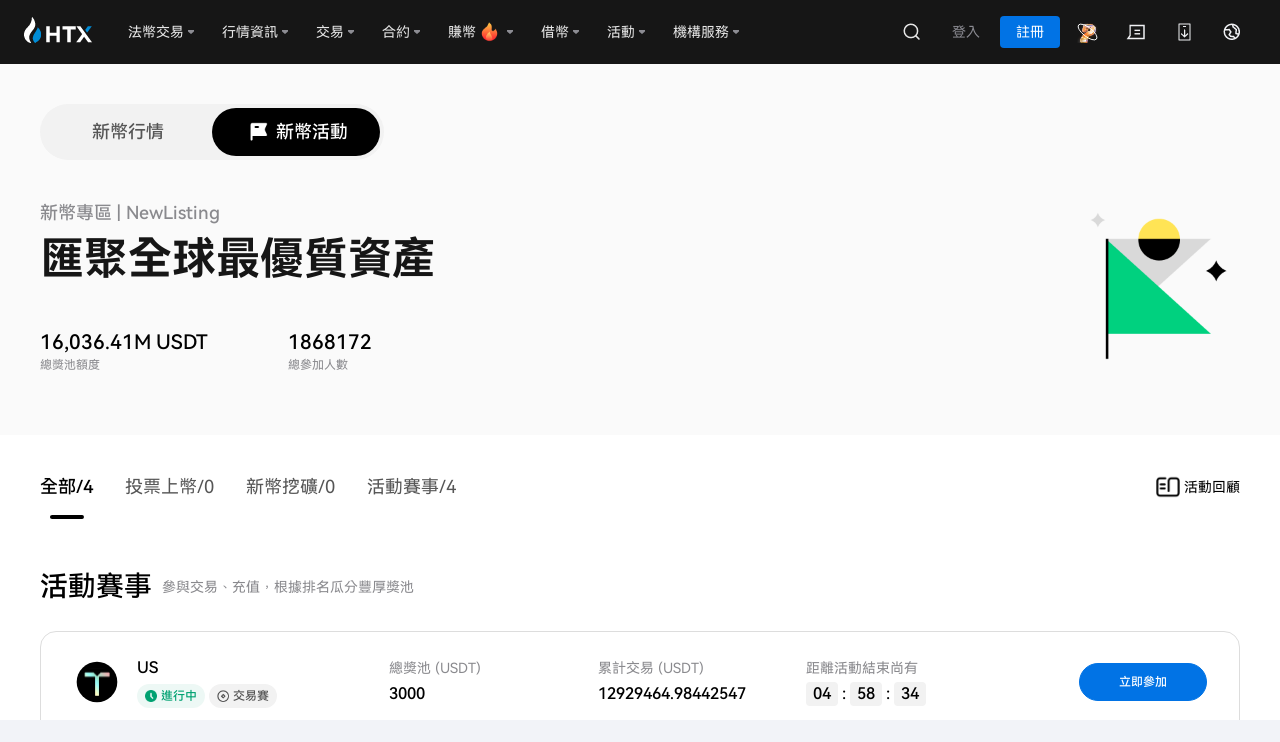

--- FILE ---
content_type: text/html
request_url: https://www.htx.com/zh-tc/assetactivity/web
body_size: 2620
content:
<!doctype html><html data-n-head-ssr lang="en" data-n-head="%7B%22lang%22:%7B%22ssr%22:%22en%22%7D%7D" class="zh-hk"><head><meta charset="UTF-8"><meta property="og:type" content="website"><meta property="og:title" content="火必|购买比特币/以太坊|安全的加密货币交易平台"><meta property="og:site_name" content="火必"><meta property="og:image" content="twitterImg"><meta property="og:description" content="火必为全球超过1000万用户提供安全稳定的交易服务，您在火必可以方便快捷的购买比特币、以太坊、狗狗币、屎币等超过500种优质加密资产。"><meta property="twitter:card" content="summary_large_image"><meta property="twitter:site" content="火必"><meta property="twitter:title" content="火必|购买比特币/以太坊|安全的加密货币交易平台"><meta property="twitter:description" content="火必为全球超过1000万用户提供安全稳定的交易服务，您在火必可以方便快捷的购买比特币、以太坊、狗狗币、屎币等超过500种优质加密资产。"><meta property="twitter:image" content="twitterImg"><script src="/web-v4/entry/v4.js"></script><link rel="stylesheet" href="/web-v4/entry/v4.css"><script>if(-1<location.search.indexOf("disableNav=YES")){const a=document.createElement("meta");a.name="X-APP-Bar-Theme",a.setAttribute("data-n-head","true"),a.content="2",document.getElementsByTagName("head")[0].appendChild(a)}</script><script>var localKeyVal=JSON.parse(localStorage.getItem("woodpeckerSdkJson")||"{}"),sensorHost=localKeyVal.sensorHost||"report.daumoon.com"</script><script>var evn="prd";function isPC(){for(var e=navigator.userAgent,n=["Android","iPhone","SymbianOS","Windows Phone","iPad","iPod","rv:1.2.3.4","windows mobile","midp"],t=!0,o=0;o<n.length;o++)if(0<=e.indexOf(n[o])){t=!1;break}return t}function isSupportWebp(){return!![].map&&0==document.createElement("canvas").toDataURL("image/webp").indexOf("data:image/webp")}"http:"===location.protocol&&"prd"===evn&&(location.href=location.href.replace("http:","https:"))</script><title>新幣專區匯聚全球最優質資產</title><meta data-n-head="ssr" charset="utf-8"><meta data-n-head="ssr" name="viewport" content="width=device-width,initial-scale=0.5,maximum-scale=0.5,user-scalable=no,viewport-fit=cover"><meta data-n-head="ssr" data-hid="description" name="description" content=""><meta data-n-head="ssr" name="format-detection" content="telephone=no"><link data-n-head="ssr" rel="icon" type="image/x-icon" href="/favicon.ico"><script data-n-head="ssr" vmid="alias-json-schema" type="text/javascript">var GLOBAL_ALIAS={hbg:"https://www.huobi.ge",otc:"https://c2c.huobi.ge",hbdm:"https://dm.huobi.ge",eco:"https://eco.huobi.ge",uc:"",ws:"wss://api.xfilecache.com",cdn:"hbg-fed-static-prd.hbfile.net",hpt:"https://pool.huobi.ge",zendesk:""}</script><script data-n-head="ssr" src="/unionjs/loader.js" async></script><link rel="preload" href="https://hbg-fed-static-prd.hbfile.net/v4/hbg-fed-assetactivity-new/zh-tc/js/5252fc248.js" as="script"><link rel="preload" href="https://hbg-fed-static-prd.hbfile.net/v4/hbg-fed-assetactivity-new/zh-tc/js/590d99dd7.js" as="script"><link rel="preload" href="https://hbg-fed-static-prd.hbfile.net/v4/hbg-fed-assetactivity-new/css/2f03d25.css" as="style"><link rel="preload" href="https://hbg-fed-static-prd.hbfile.net/v4/hbg-fed-assetactivity-new/zh-tc/js/42bb85019.js" as="script"><link rel="preload" href="https://hbg-fed-static-prd.hbfile.net/v4/hbg-fed-assetactivity-new/css/145949c.css" as="style"><link rel="preload" href="https://hbg-fed-static-prd.hbfile.net/v4/hbg-fed-assetactivity-new/zh-tc/js/51cc5b35d.js" as="script"><link rel="preload" href="https://hbg-fed-static-prd.hbfile.net/v4/hbg-fed-assetactivity-new/css/beb2d8d.css" as="style"><link rel="preload" href="https://hbg-fed-static-prd.hbfile.net/v4/hbg-fed-assetactivity-new/zh-tc/js/fba27b7f9.js" as="script"><link rel="preload" href="https://hbg-fed-static-prd.hbfile.net/v4/hbg-fed-assetactivity-new/zh-tc/js/8188b209d.js" as="script"><link rel="preload" href="https://hbg-fed-static-prd.hbfile.net/v4/hbg-fed-assetactivity-new/css/f89e5df.css" as="style"><link rel="preload" href="https://hbg-fed-static-prd.hbfile.net/v4/hbg-fed-assetactivity-new/zh-tc/js/4b47ed17a.js" as="script"><link rel="preload" href="https://hbg-fed-static-prd.hbfile.net/v4/hbg-fed-assetactivity-new/zh-tc/js/2831f3354.js" as="script"><link rel="preload" href="https://hbg-fed-static-prd.hbfile.net/v4/hbg-fed-assetactivity-new/zh-tc/js/cc901dd2a.js" as="script"><link rel="stylesheet" href="https://hbg-fed-static-prd.hbfile.net/v4/hbg-fed-assetactivity-new/css/2f03d25.css"><link rel="stylesheet" href="https://hbg-fed-static-prd.hbfile.net/v4/hbg-fed-assetactivity-new/css/145949c.css"><link rel="stylesheet" href="https://hbg-fed-static-prd.hbfile.net/v4/hbg-fed-assetactivity-new/css/beb2d8d.css"><link rel="stylesheet" href="https://hbg-fed-static-prd.hbfile.net/v4/hbg-fed-assetactivity-new/css/f89e5df.css"><link rel="preload" href="https://hbg-fed-static-prd.hbfile.net/v4/hbg-fed-assetactivity-new/static/1768791505/zh-tc/assetactivity/web/state.js" as="script"><link rel="preload" href="https://hbg-fed-static-prd.hbfile.net/v4/hbg-fed-assetactivity-new/static/1768791505/zh-tc/assetactivity/web/payload.js" as="script"></head><body><script>var bodyClass=isPC()?"pc":"mobile",webpClass=(document.querySelector("body").classList.add(bodyClass),isSupportWebp()?"webp":"");document.querySelector("body").classList.add(webpClass)</script><div data-server-rendered="true" id="__nuxt"><div id="__layout"><section class="main"><div style="height:64px;background-color:#161616"><div id="unionjs-header"></div></div><div class="newlisting page" data-v-66aac0d8><div class="runLoading" data-v-66aac0d8 data-v-66aac0d8><div class="loadingContent van-loading van-loading--circular" data-v-66aac0d8><span class="van-loading__spinner van-loading__spinner--circular" style="color:#000;width:40px;height:40px" data-v-66aac0d8><svg viewBox="25 25 50 50" class="van-loading__circular" data-v-66aac0d8><circle cx="50" cy="50" r="20" fill="none" data-v-66aac0d8></circle></svg></span></div></div></div><div id="unionjs-footer"></div></section></div></div><script defer src="https://hbg-fed-static-prd.hbfile.net/v4/hbg-fed-assetactivity-new/static/1768791505/zh-tc/assetactivity/web/state.js"></script><script src="https://hbg-fed-static-prd.hbfile.net/v4/hbg-fed-assetactivity-new/zh-tc/js/5252fc248.js" defer></script><script src="https://hbg-fed-static-prd.hbfile.net/v4/hbg-fed-assetactivity-new/zh-tc/js/fba27b7f9.js" defer></script><script src="https://hbg-fed-static-prd.hbfile.net/v4/hbg-fed-assetactivity-new/zh-tc/js/8188b209d.js" defer></script><script src="https://hbg-fed-static-prd.hbfile.net/v4/hbg-fed-assetactivity-new/zh-tc/js/4b47ed17a.js" defer></script><script src="https://hbg-fed-static-prd.hbfile.net/v4/hbg-fed-assetactivity-new/zh-tc/js/2831f3354.js" defer></script><script src="https://hbg-fed-static-prd.hbfile.net/v4/hbg-fed-assetactivity-new/zh-tc/js/cc901dd2a.js" defer></script><script src="https://hbg-fed-static-prd.hbfile.net/v4/hbg-fed-assetactivity-new/zh-tc/js/590d99dd7.js" defer></script><script src="https://hbg-fed-static-prd.hbfile.net/v4/hbg-fed-assetactivity-new/zh-tc/js/42bb85019.js" defer></script><script src="https://hbg-fed-static-prd.hbfile.net/v4/hbg-fed-assetactivity-new/zh-tc/js/51cc5b35d.js" defer></script><script>0===document.documentElement.clientHeight&&0===document.documentElement.clientWidth||"visible"!==document.visibilityState?sensors={quick:function(){},track:function(){}}:(function(e){var t=e.sdk_url,n=e.name,r=window,i=document,s=null,a=null;if(void 0===r.sensorsDataAnalytic201505){r.sensorsDataAnalytic201505=n,r[n]=r[n]||function(e){return function(){(r[n]._q=r[n]._q||[]).push([e,arguments])}};for(var o=["track","quick","register","registerPage","registerOnce","trackSignup","trackAbtest","setProfile","setOnceProfile","appendProfile","incrementProfile","deleteProfile","unsetProfile","identify","login","logout","trackLink","clearAllRegister","getAppStatus"],l=0;l<o.length;l++)r[n][o[l]]=r[n].call(null,o[l]);r[n]._t||(s=i.createElement("script"),a=i.getElementsByTagName("body")[0],s.async=1,s.src=t,s.setAttribute("charset","UTF-8"),r[n].para=e,a.appendChild(s,a))}}({sdk_url:"/static/script/sd.min.js",name:"sensors",server_url:"prd"!=evn?"https://"+sensorHost+"/sa?project=default":"https://"+sensorHost+"/sa?project=production",heatmap:{scroll_notice_map:"not_collect"},show_log:!1,use_client_time:!0,send_type:"beacon",app_js_bridge:!0}),sensors.registerPage({platform_type:"OfficialWeb",is_login:function(){return!!+localStorage.getItem("UC_IS_LOGIN")},language_type:function(){return{"zh-cn":"SimplifiedChinese","zh-hk":"TraditionalChinese","zh-tc":"TraditionalChinese","en-us":"English","ko-kr":"Korean","ru-ru":"Russian","tr-tr":"Turkish","vi-vi":"Vietnamese","fr-fr":"French","de-de":"German","es-es":"Spanish","pt-pt":"Portuguese","pt-pr":"BrazilianPortuguese","ja-jp":"Japanese","ur-pk":"Urdu"}[localStorage.lang]}}),sensors.quick("autoTrack"))</script></body></html>

--- FILE ---
content_type: text/html
request_url: https://www.hbabit.com/?=1770094875977
body_size: 23
content:
<!DOCTYPE html>
<html lang="en">
<head>
    <meta charset="UTF-8">
    <title>Vulcan</title>
    <script src="./index-min.js?20240730"></script>
</head>
</html>


--- FILE ---
content_type: text/css
request_url: https://hbg-fed-static-prd.hbfile.net/v4/hbg-fed-assetactivity-new/css/145949c.css
body_size: 6430
content:
@font-face{font-family:hb_icon;src:url(https://hbg-fed-static-prd.hbfile.net/v4/hbg-fed-assetactivity-new/fonts/hb_icon_494d5d3de434b87e3d039173716c4e44.ccec4e5.eot);src:url(https://hbg-fed-static-prd.hbfile.net/v4/hbg-fed-assetactivity-new/fonts/hb_icon_494d5d3de434b87e3d039173716c4e44.ccec4e5.eot?#iefix) format("embedded-opentype"),url(https://hbg-fed-static-prd.hbfile.net/v4/hbg-fed-assetactivity-new/fonts/hb_icon_494d5d3de434b87e3d039173716c4e44.357fcf3.woff2) format("woff2"),url(https://hbg-fed-static-prd.hbfile.net/v4/hbg-fed-assetactivity-new/fonts/hb_icon_494d5d3de434b87e3d039173716c4e44.ef54e9c.woff) format("woff"),url(https://hbg-fed-static-prd.hbfile.net/v4/hbg-fed-assetactivity-new/fonts/hb_icon_494d5d3de434b87e3d039173716c4e44.606e9ba.ttf) format("truetype"),url(https://hbg-fed-static-prd.hbfile.net/v4/hbg-fed-assetactivity-new/img/hb_icon_494d5d3de434b87e3d039173716c4e44.48a9bd7.svg#hb_icon) format("svg");font-weight:400;font-style:normal}@media screen and (-webkit-min-device-pixel-ratio:0){@font-face{font-family:hb_icon;src:url(https://hbg-fed-static-prd.hbfile.net/v4/hbg-fed-assetactivity-new/img/hb_icon_494d5d3de434b87e3d039173716c4e44.48a9bd7.svg#hb_icon) format("svg")}}[data-icon]:before{content:attr(data-icon)}.hb_icon_add:before,.hb_icon_android:before,.hb_icon_api:before,.hb_icon_apple:before,.hb_icon_arrow:before,.hb_icon_arrow_down:before,.hb_icon_ash_can:before,.hb_icon_auth:before,.hb_icon_balance:before,.hb_icon_caret_down:before,.hb_icon_clear:before,.hb_icon_close:before,.hb_icon_coinmarketcap:before,.hb_icon_copy:before,.hb_icon_day:before,.hb_icon_deposit:before,.hb_icon_double_arrow:before,.hb_icon_download:before,.hb_icon_edit:before,.hb_icon_etf:before,.hb_icon_facebook:before,.hb_icon_fee:before,.hb_icon_go_back:before,.hb_icon_googleplay:before,.hb_icon_help:before,.hb_icon_ht:before,.hb_icon_ht_gain:before,.hb_icon_ht_worth:before,.hb_icon_huobi_im:before,.hb_icon_info:before,.hb_icon_instagram:before,.hb_icon_invisible:before,.hb_icon_invite:before,.hb_icon_lab_chain:before,.hb_icon_lab_global:before,.hb_icon_lab_model:before,.hb_icon_lab_money:before,.hb_icon_lab_pwd:before,.hb_icon_lab_sev:before,.hb_icon_lab_support:before,.hb_icon_locked_position:before,.hb_icon_logout:before,.hb_icon_margin:before,.hb_icon_marked:before,.hb_icon_medium:before,.hb_icon_night:before,.hb_icon_notice:before,.hb_icon_orders:before,.hb_icon_percent:before,.hb_icon_personal_setting:before,.hb_icon_point:before,.hb_icon_pwd_hide:before,.hb_icon_pwd_show:before,.hb_icon_qq:before,.hb_icon_qr:before,.hb_icon_question:before,.hb_icon_question_1:before,.hb_icon_refresh:before,.hb_icon_search:before,.hb_icon_security:before,.hb_icon_selected:before,.hb_icon_setting:before,.hb_icon_sort:before,.hb_icon_sort_asc:before,.hb_icon_sort_desc:before,.hb_icon_split_coin:before,.hb_icon_sub_account:before,.hb_icon_sub_account_header:before,.hb_icon_support:before,.hb_icon_switch:before,.hb_icon_talk:before,.hb_icon_telegram:before,.hb_icon_tip:before,.hb_icon_tips_info:before,.hb_icon_toast_failed:before,.hb_icon_toast_success:before,.hb_icon_top_star:before,.hb_icon_transfer:before,.hb_icon_twitter:before,.hb_icon_unmarked:before,.hb_icon_user:before,.hb_icon_user_info:before,.hb_icon_visible:before,.hb_icon_wechat:before,.hb_icon_weibo:before,.hb_icon_whats_ht:before,.hb_icon_windows_client:before,.hb_icon_youtube:before,[data-icon]:before{display:inline-block;font-family:hb_icon;font-style:normal;font-weight:400;font-variant:normal;line-height:1;text-decoration:inherit;text-rendering:optimizeLegibility;text-transform:none;-moz-osx-font-smoothing:grayscale;-webkit-font-smoothing:antialiased;font-smoothing:antialiased}.hb_icon_add:before{content:"\f205"}.hb_icon_android:before{content:"\f206"}.hb_icon_api:before{content:"\f207"}.hb_icon_apple:before{content:"\f208"}.hb_icon_arrow:before{content:"\f209"}.hb_icon_arrow_down:before{content:"\f20a"}.hb_icon_ash_can:before{content:"\f20b"}.hb_icon_auth:before{content:"\f20c"}.hb_icon_balance:before{content:"\f20d"}.hb_icon_caret_down:before{content:"\f20e"}.hb_icon_clear:before{content:"\f107"}.hb_icon_close:before{content:"\f20f"}.hb_icon_coinmarketcap:before{content:"\f24d"}.hb_icon_copy:before{content:"\f254"}.hb_icon_day:before{content:"\f210"}.hb_icon_deposit:before{content:"\f211"}.hb_icon_double_arrow:before{content:"\f212"}.hb_icon_download:before{content:"\f213"}.hb_icon_edit:before{content:"\f214"}.hb_icon_etf:before{content:"\f215"}.hb_icon_facebook:before{content:"\f216"}.hb_icon_fee:before{content:"\f217"}.hb_icon_go_back:before{content:"\f255"}.hb_icon_googleplay:before{content:"\f218"}.hb_icon_help:before{content:"\f219"}.hb_icon_ht:before{content:"\f21a"}.hb_icon_ht_gain:before{content:"\f21b"}.hb_icon_ht_worth:before{content:"\f21c"}.hb_icon_huobi_im:before{content:"\f250"}.hb_icon_info:before{content:"\f111"}.hb_icon_instagram:before{content:"\f21d"}.hb_icon_invisible:before{content:"\f21e"}.hb_icon_invite:before{content:"\f21f"}.hb_icon_lab_chain:before{content:"\f220"}.hb_icon_lab_global:before{content:"\f221"}.hb_icon_lab_model:before{content:"\f222"}.hb_icon_lab_money:before{content:"\f223"}.hb_icon_lab_pwd:before{content:"\f224"}.hb_icon_lab_sev:before{content:"\f225"}.hb_icon_lab_support:before{content:"\f226"}.hb_icon_locked_position:before{content:"\f227"}.hb_icon_logout:before{content:"\f11c"}.hb_icon_margin:before{content:"\f16f"}.hb_icon_marked:before{content:"\f228"}.hb_icon_medium:before{content:"\f229"}.hb_icon_night:before{content:"\f22a"}.hb_icon_notice:before{content:"\f22b"}.hb_icon_orders:before{content:"\f22c"}.hb_icon_percent:before{content:"\f22d"}.hb_icon_personal_setting:before{content:"\f22e"}.hb_icon_point:before{content:"\f22f"}.hb_icon_pwd_hide:before{content:"\f251"}.hb_icon_pwd_show:before{content:"\f252"}.hb_icon_qq:before{content:"\f230"}.hb_icon_qr:before{content:"\f231"}.hb_icon_question:before{content:"\f232"}.hb_icon_question_1:before{content:"\f24f"}.hb_icon_refresh:before{content:"\f233"}.hb_icon_search:before{content:"\f128"}.hb_icon_security:before{content:"\f234"}.hb_icon_selected:before{content:"\f235"}.hb_icon_setting:before{content:"\f236"}.hb_icon_sort:before{content:"\f237"}.hb_icon_sort_asc:before{content:"\f238"}.hb_icon_sort_desc:before{content:"\f239"}.hb_icon_split_coin:before{content:"\f23a"}.hb_icon_sub_account:before{content:"\f23b"}.hb_icon_sub_account_header:before{content:"\f23c"}.hb_icon_support:before{content:"\f23d"}.hb_icon_switch:before{content:"\f23e"}.hb_icon_talk:before{content:"\f253"}.hb_icon_telegram:before{content:"\f23f"}.hb_icon_tip:before{content:"\f153"}.hb_icon_tips_info:before{content:"\f257"}.hb_icon_toast_failed:before{content:"\f240"}.hb_icon_toast_success:before{content:"\f241"}.hb_icon_top_star:before{content:"\f242"}.hb_icon_transfer:before{content:"\f243"}.hb_icon_twitter:before{content:"\f244"}.hb_icon_unmarked:before{content:"\f245"}.hb_icon_user:before{content:"\f246"}.hb_icon_user_info:before{content:"\f247"}.hb_icon_visible:before{content:"\f248"}.hb_icon_wechat:before{content:"\f249"}.hb_icon_weibo:before{content:"\f24e"}.hb_icon_whats_ht:before{content:"\f24a"}.hb_icon_windows_client:before{content:"\f24b"}.hb_icon_youtube:before{content:"\f24c"}*{box-sizing:border-box}blockquote,body,button,caption,dd,div,dl,dt,fieldset,figure,form,h1,h2,h3,h4,h5,h6,hr,html,input,legend,li,menu,ol,p,pre,table,td,textarea,th,ul{margin:0;padding:0}address,article,aside,details,figcaption,figure,footer,header,hgroup,menu,nav,section{display:block}table{border-collapse:collapse;border-spacing:0}caption,th{text-align:left;font-weight:400}abbr,body,fieldset,html,iframe,img{border:0}address,cite,dfn,em,i,var{font-style:normal}[hidefocus],summary{outline:0}li{list-style:none}h1,h2,h3,h4,h5,h6,small{font-size:100%}sub,sup{font-size:83%}q:after,q:before{content:none}textarea{overflow:auto;resize:none}label,summary{cursor:default}a,button{cursor:pointer}a,a:focus,button{outline:none}b,em,h1,h2,h3,h4,h5,h6,strong{font-weight:400}a,a:hover,del,ins,s,u{text-decoration:none}body,button,input,keygen,legend,select,textarea{outline:0}body,html{width:100%;height:100%;margin:0}::-ms-clear,::-ms-reveal{display:none}button{background:transparent;-webkit-appearance:none;border:none;outline:none;transition:all .15s}input[type=number]{-moz-appearance:textfield}a,button{-webkit-tap-highlight-color:rgba(0,0,0,0)}.mobile .van-toast{width:fit-content;max-width:80vw;padding:4.26667vw 6.4vw;border-radius:0;background:var(--Background-Toast);border-radius:3.2vw}.mobile .van-toast .van-toast__text{line-height:4.8vw;color:var(--Functional-White)}.mobile .van-toast .van-icon__image{width:11.2vw;height:11.2vw}.van-popup.van-popup--bottom{border-top-left-radius:2.13333vw;border-top-right-radius:2.13333vw}.van-popup.van-popup--center{border-radius:2.13333vw}.van-dialog.assets-alert{padding-top:4.26667vw;border-radius:2.13333vw}.van-dialog.assets-alert .van-dialog__header{padding:0 4.26667vw 4.26667vw;text-align:left;font-weight:500;font-size:4.26667vw;line-height:5.33333vw;color:#1c1c1e}.van-dialog.assets-alert .van-dialog__message{text-align:left;padding:0 4.26667vw 1.06667vw;font-size:3.73333vw;line-height:5.33333vw;color:#1c1c1e}.van-dialog.assets-alert .van-dialog__content--isolated{min-height:unset}.van-dialog.assets-alert .van-hairline--top.van-dialog__footer{padding:4.26667vw}.van-dialog.assets-alert .van-button.van-button--default.van-button--large{border-radius:0;height:10.66667vw;border:none;font-weight:500;font-size:3.73333vw;line-height:4.8vw}.van-dialog.assets-alert .van-button.van-button--default.van-button--large:after,.van-dialog.assets-alert .van-button.van-button--default.van-button--large:before{display:none}.van-dialog.assets-alert .van-dialog__confirm{color:#fff;background:#12b298}.van-dialog.assets-alert .van-dialog__cancel{margin-right:3.2vw;background:#f9f9f9;color:#12b298}.van-skeleton__title{background:#e9eaed;opacity:.6}.van-skeleton__row:not(:first-child){margin-top:1.6vw}.van-skeleton__row:nth-child(2){margin-top:2.66667vw}.van-switch{background-color:#e9eaed}.van-switch__node{box-shadow:none}.van-step__icon--active,.van-step__icon--finish,.van-step__title--active,.van-step__title--finish{color:#0173e5}.van-step .van-step__title .text1{font-weight:400}.van-step.van-step--finish .van-step__title .text1,.van-step.van-step--process .van-step__title .text1{font-weight:500}.upper{text-transform:uppercase}.v--modal{border-radius:2.13333vw!important}@keyframes circle{0%{transform:rotate(0)}to{transform:rotate(1turn)}}.activity-loading{position:relative}.activity-loading:after{content:"";position:absolute;top:0;left:0;z-index:10;width:100%;height:100%;background:rgba(0,0,0,.02)}.activity-loading:before{content:"";position:absolute;top:0;left:50%;z-index:10;width:8.53333vw;height:8.53333vw;margin-left:-4.26667vw;margin-top:26.66667vw;background:url(https://hbg-fed-static-prd.hbfile.net/v4/hbg-fed-assetactivity-new/img/loading-primary.14c5ba1.png) 0 0/100% 100% no-repeat;animation:circle 1s linear infinite}.hb-btn{flex:1;display:flex;justify-content:center;align-items:center;height:10.66667vw;border-radius:1.06667vw;font-size:3.73333vw;line-height:4.8vw}.hb-btn.primary{color:#fff;background-color:#007cd6}.hb-btn.primary.plain{border:1px solid #007cd6;background-color:rgba(0,148,255,.12);color:#007cd6}.hb-btn.info{color:#007cd6;background-color:#f7f9fb}.hb-btn .block{width:100%;height:11.73333vw;font-size:3.73333vw}.hb-btn+.hb-btn{margin-left:3.2vw}.hb-btn-web{display:flex;justify-content:center;align-items:center;min-width:96Px;padding:0 8Px;height:40Px;border-radius:8Px;font-size:16Px;line-height:20Px}.hb-btn-web.primary{color:#fff;background-color:#007cd6}.hb-btn-web.primary.plain{border:1px solid #007cd6;background-color:transparent;color:#007cd6}.hb-btn-web.info{color:#007cd6;background-color:#f7f9fb}.hb-btn-web .block{width:100%;height:44Px;font-size:16Px}.hb-btn-web+.hb-btn{margin-left:12Px}body{font-size:1.86667vw;line-height:1}html.en-us body{line-height:1.25}.en-us button,.en-us input{font-size:1.86667vw;line-height:1.25}@media screen and (max-width:1200px){.hide1200{display:none}}@media screen and (max-width:1440px){.hide1440{display:none}}@media screen and (max-width:1400px){.hide1400{display:none}}@media screen and (max-width:1200px){.show1200{display:block}}@media screen and (max-width:1440px){.show1440{display:block}}@media screen and (max-width:1400px){.show1400{display:block}}.loading{background-image:url([data-uri]);background-repeat:no-repeat;background-size:4.26667vw;background-position:50%}.search-none{background:url(https://hbg-fed-static-prd.hbfile.net/v4/hbg-fed-assetactivity-new/img/icon-no-history.90a64e3.svg) no-repeat 50%}.list-none{background:url(https://hbg-fed-static-prd.hbfile.net/v4/hbg-fed-assetactivity-new/img/icon-no-openorder.396e657.svg) no-repeat 50%}.color-buy,.color-gte,.color-rise,.color-up{color:#12b298}.color-down,.color-fall,.color-lte,.color-sell{color:#f95a50}.bg-buy,.bg-rise,.bg-up{background-color:#12b298}.bg-down,.bg-fall,.bg-sell{background-color:#f95a50}.ellipsis{overflow:hidden;text-overflow:ellipsis;white-space:nowrap;word-break:break-all}.ellipsis-two{-webkit-line-clamp:2}.ellipsis-three,.ellipsis-two{text-overflow:ellipsis;text-overflow:-o-ellipsis-lastline;display:-webkit-box;-webkit-box-orient:vertical;overflow:hidden}.ellipsis-three{-webkit-line-clamp:3}.b-radius16{border-radius:2.13333vw}.b-radius8{border-radius:1.06667vw}.mt-8{margin-top:2.4vw}.mt-16{margin-top:2.13333vw}.mt-24{margin-top:3.2vw}.mt-32{margin-top:4.26667vw}html{width:100%;font-size:1.86667vw;-ms-text-size-adjust:100%;-webkit-text-size-adjust:100%;background-color:#f2f3f8;scrollbar-arrow-color:#7f8fa4;scrollbar-face-color:transparent;scrollbar-3dlight-color:transparent;scrollbar-highlight-color:transparent;scrollbar-shadow-color:rgba(0,0,0,.15);scrollbar-darkshadow-color:transparent;scrollbar-track-color:transparent;scrollbar-base-color:rgba(207,211,233,.2);scrollbar-highlight-color:#e6e7e8}html ::-webkit-scrollbar{width:.26667vw;height:.26667vw}html ::-webkit-scrollbar,html ::-webkit-scrollbar-track{background-color:transparent}html ::-webkit-scrollbar-thumb{width:.26667vw;height:.26667vw;border-radius:.53333vw;background-color:transparent;background-color:#e6e7e8}html.mobile{min-width:auto}.mock-a,a{color:#357ce1;text-decoration:none;transition:all .2s;cursor:pointer;user-select:none}.mock-a:hover,a:hover{color:#6199e8}body{-webkit-touch-callout:none;-webkit-user-select:none;-khtml-user-select:none;-moz-user-select:none;-ms-user-select:none;user-select:none}.mask-loading-container{position:absolute;z-index:50;left:0;top:0;bottom:0;right:0;background-color:rgba(0,0,0,.7);display:flex;justify-content:center;align-items:center}.mask-loading-container img{width:8vw}#__layout{width:100vw;min-height:100vh;overflow:hidden}body{padding-bottom:env(safe-area-inset-bottom)}.upper,.uppercase{font-style:normal;text-transform:uppercase}.no-select{user-select:none;-webkit-touch-callout:none}.float-left{float:left}.float-right{float:right}.align-center{text-align:center}.align-right{text-align:right}.font-bold{font-weight:700}.font-lighter{font-weight:lighter}.flex{display:flex}.flex-1{flex:1}.f-sk-0{flex-shrink:0}.f-ai-c{align-items:center}.f-jc-c{justify-content:center}.f-jc-sb{justify-content:space-between}.f-jc-sa{justify-content:space-around}.f-jc-fe{justify-content:flex-end}.f-fw-w{flex-wrap:wrap}.f-fd-c{flex-direction:column}.pl30{padding-left:4vw}.pr30{padding-right:4vw}.pl10{padding-left:1.33333vw}.pt16{padding-top:2.13333vw}.pl16{padding-left:2.13333vw}.pr10{padding-right:1.33333vw}.mt4{margin-top:.53333vw}.mt8{margin-top:1.06667vw}.mt10{margin-top:1.33333vw}.mt12{margin-top:1.6vw}.mt16{margin-top:2.13333vw}.mt20{margin-top:2.66667vw}.mt24{margin-top:3.2vw}.mt30{margin-top:4vw}.mt32{margin-top:4.26667vw}.mt64{margin-top:8.53333vw}.mb8{margin-bottom:1.06667vw}.mb12{margin-bottom:1.6vw}.mb16{margin-bottom:2.13333vw}.mb30{margin-bottom:4vw}.ml8{margin-left:1.06667vw}.ml16{margin-left:2.13333vw}.ml20{margin-left:2.66667vw}.mr8{margin-right:1.06667vw}.mr12{margin-right:1.6vw}.mr16{margin-right:2.13333vw}.mr32{margin-right:4.26667vw}#__layout{width:100%}.main{min-height:100vh;display:flex;flex-direction:column}.page{flex:1}.el-breadcrumb__item .el-breadcrumb__inner{color:#b5b8bb}.el-breadcrumb__item .el-breadcrumb__inner.is-link{font-weight:400;color:#b5b8bb}.el-breadcrumb__item .el-breadcrumb__inner.is-link:hover{color:#12b298}.el-breadcrumb__item .el-breadcrumb__item:last-child .el-breadcrumb__inner{color:#1c1c1e}.el-pagination{text-align:center}.el-pagination .btn-next,.el-pagination .btn-prev{background-color:#fff!important}.el-pagination.is-background .el-pager li{font-weight:400;color:#909090!important;background:#fff!important}.el-pagination.is-background .el-pager li.more{background-color:transparent!important}.el-pagination.is-background .el-pager li:not(.disabled):hover{color:#0173e5!important}.el-pagination.is-background .el-pager li:not(.disabled).active{color:#fff!important;background-color:#0173e5!important}.el-notification{padding:3.2vw 1.86667vw 3.2vw 2.13333vw!important;border:none!important;border-radius:.26667vw!important}.el-notification:before{content:"";position:absolute;top:0;left:0;width:.53333vw;height:100%;background:#12b298}.el-notification .el-icon-success{flex:0 0 auto;font-size:0;background:url([data-uri]) no-repeat 0 0/100% 100%}.hb-dialog .dialog-content{font-size:2.13333vw;line-height:3.73333vw;color:#575759}.hb-dialog .dialog-content em{color:#12b298}.hb-dialog .dialog-tip{margin-top:.53333vw;font-size:1.86667vw;line-height:3.2vw;color:#909090}.hb-dialog .dialog-coin-list{display:flex;justify-content:space-between;flex-wrap:wrap;margin-top:2.13333vw}.hb-dialog .dialog-coin{cursor:pointer;display:flex;align-items:center;margin-bottom:1.6vw;width:26.66667vw;height:5.86667vw;padding:0 1.86667vw;border:1px solid #f3f3f3}.hb-dialog .dialog-coin .coin-logo{width:2.66667vw;height:2.66667vw}.hb-dialog .dialog-coin .coin-name{flex:1;margin-left:.8vw;font-weight:500;font-size:1.86667vw;line-height:1.86667vw;text-transform:uppercase;color:#1c1c1e}.hb-dialog .dialog-btn{margin-top:3.2vw;width:100%;height:6.4vw;font-size:2.13333vw;background:#12b298;color:#fff}.hb-dialog .dialog-btns{display:flex;justify-content:space-between}.hb-dialog .dialog-btns .dialog-btn{margin-right:1.06667vw}.hb-dialog .dialog-btns .dialog-btn:last-child{margin-right:0}

--- FILE ---
content_type: text/css
request_url: https://hbg-fed-static-prd.hbfile.net/v4/hbg-fed-assetactivity-new/css/beb2d8d.css
body_size: 25567
content:
.v-modal-enter{-webkit-animation:v-modal-in .2s ease;animation:v-modal-in .2s ease}.v-modal-leave{-webkit-animation:v-modal-out .2s ease forwards;animation:v-modal-out .2s ease forwards}@-webkit-keyframes v-modal-in{0%{opacity:0}}@keyframes v-modal-in{0%{opacity:0}}@-webkit-keyframes v-modal-out{to{opacity:0}}@keyframes v-modal-out{to{opacity:0}}.v-modal{position:fixed;left:0;top:0;width:100%;height:100%;opacity:.5;background:#000}.el-popup-parent--hidden{overflow:hidden}.el-dialog{position:relative;margin:0 auto 50px;background:#fff;border-radius:2px;-webkit-box-shadow:0 1px 3px rgba(0,0,0,.3);box-shadow:0 1px 3px rgba(0,0,0,.3);-webkit-box-sizing:border-box;box-sizing:border-box;width:50%}.el-dialog.is-fullscreen{width:100%;margin-top:0;margin-bottom:0;height:100%;overflow:auto}.el-dialog__wrapper{position:fixed;top:0;right:0;bottom:0;left:0;overflow:auto;margin:0}.el-dialog__header{padding:20px 20px 10px}.el-dialog__headerbtn{position:absolute;top:20px;right:20px;padding:0;background:0 0;border:none;outline:0;cursor:pointer;font-size:16px}.el-dialog__headerbtn .el-dialog__close{color:#909399}.el-dialog__headerbtn:focus .el-dialog__close,.el-dialog__headerbtn:hover .el-dialog__close{color:#409eff}.el-dialog__title{line-height:24px;font-size:18px;color:#303133}.el-dialog__body{padding:30px 20px;color:#606266;font-size:14px;word-break:break-all}.el-dialog__footer{padding:10px 20px 20px;text-align:right;-webkit-box-sizing:border-box;box-sizing:border-box}.el-dialog--center{text-align:center}.el-dialog--center .el-dialog__body{text-align:initial;padding:25px 25px 30px}.el-dialog--center .el-dialog__footer{text-align:inherit}.dialog-fade-enter-active{-webkit-animation:dialog-fade-in .3s;animation:dialog-fade-in .3s}.dialog-fade-leave-active{-webkit-animation:dialog-fade-out .3s;animation:dialog-fade-out .3s}@-webkit-keyframes dialog-fade-in{0%{-webkit-transform:translate3d(0,-20px,0);transform:translate3d(0,-20px,0);opacity:0}to{-webkit-transform:translateZ(0);transform:translateZ(0);opacity:1}}@keyframes dialog-fade-in{0%{-webkit-transform:translate3d(0,-20px,0);transform:translate3d(0,-20px,0);opacity:0}to{-webkit-transform:translateZ(0);transform:translateZ(0);opacity:1}}@-webkit-keyframes dialog-fade-out{0%{-webkit-transform:translateZ(0);transform:translateZ(0);opacity:1}to{-webkit-transform:translate3d(0,-20px,0);transform:translate3d(0,-20px,0);opacity:0}}@keyframes dialog-fade-out{0%{-webkit-transform:translateZ(0);transform:translateZ(0);opacity:1}to{-webkit-transform:translate3d(0,-20px,0);transform:translate3d(0,-20px,0);opacity:0}}.upper[data-v-dd91c740],.uppercase[data-v-dd91c740]{font-style:normal;text-transform:uppercase}.no-select[data-v-dd91c740]{user-select:none;-webkit-touch-callout:none}.float-left[data-v-dd91c740]{float:left}.float-right[data-v-dd91c740]{float:right}.align-center[data-v-dd91c740]{text-align:center}.align-right[data-v-dd91c740]{text-align:right}.font-bold[data-v-dd91c740]{font-weight:700}.font-lighter[data-v-dd91c740]{font-weight:lighter}.flex[data-v-dd91c740]{display:flex}.flex-1[data-v-dd91c740]{flex:1}.f-sk-0[data-v-dd91c740]{flex-shrink:0}.f-ai-c[data-v-dd91c740]{align-items:center}.f-jc-c[data-v-dd91c740]{justify-content:center}.f-jc-sb[data-v-dd91c740]{justify-content:space-between}.f-jc-sa[data-v-dd91c740]{justify-content:space-around}.f-jc-fe[data-v-dd91c740]{justify-content:flex-end}.f-fw-w[data-v-dd91c740]{flex-wrap:wrap}.f-fd-c[data-v-dd91c740]{flex-direction:column}.pl30[data-v-dd91c740]{padding-left:30px}.pr30[data-v-dd91c740]{padding-right:30px}.pl10[data-v-dd91c740]{padding-left:10px}.pt16[data-v-dd91c740]{padding-top:16px}.pl16[data-v-dd91c740]{padding-left:16px}.pr10[data-v-dd91c740]{padding-right:10px}.mt4[data-v-dd91c740]{margin-top:4px}.mt8[data-v-dd91c740]{margin-top:8px}.mt10[data-v-dd91c740]{margin-top:10px}.mt12[data-v-dd91c740]{margin-top:12px}.mt16[data-v-dd91c740]{margin-top:16px}.mt20[data-v-dd91c740]{margin-top:20px}.mt24[data-v-dd91c740]{margin-top:24px}.mt30[data-v-dd91c740]{margin-top:30px}.mt32[data-v-dd91c740]{margin-top:32px}.mt64[data-v-dd91c740]{margin-top:64px}.mb8[data-v-dd91c740]{margin-bottom:8px}.mb12[data-v-dd91c740]{margin-bottom:12px}.mb16[data-v-dd91c740]{margin-bottom:16px}.mb30[data-v-dd91c740]{margin-bottom:30px}.ml8[data-v-dd91c740]{margin-left:8px}.ml16[data-v-dd91c740]{margin-left:16px}.ml20[data-v-dd91c740]{margin-left:20px}.mr8[data-v-dd91c740]{margin-right:8px}.mr12[data-v-dd91c740]{margin-right:12px}.mr16[data-v-dd91c740]{margin-right:16px}.mr32[data-v-dd91c740]{margin-right:32px}.header[data-v-dd91c740]{width:100%;background-color:#fafafa}.content[data-v-dd91c740]{width:1200px;padding:40px 0 60px;margin:0 auto}.headerTabs[data-v-dd91c740]{width:fit-content;display:flex;align-items:center;height:56px;border-radius:28px;background:#f2f2f2;padding:4px;margin-bottom:40px}.headerTabs .itemTab[data-v-dd91c740]{height:100%;min-width:168px;padding:0 16px;border-radius:24px;color:#565656;font-size:18px;font-weight:500;display:flex;align-items:center;justify-content:center;cursor:pointer}.headerTabs .itemTab img[data-v-dd91c740]{width:28px;height:28px;margin-right:4px}.headerTabs .itemTab.active[data-v-dd91c740]{background:#000;color:#fff}.contentWrap[data-v-dd91c740]{display:flex;align-items:center;justify-content:space-between}.contentWrap .webHeaderImg[data-v-dd91c740]{width:160px;height:160px;flex-shrink:0}.contentWrap .contentLeft[data-v-dd91c740]{display:flex;flex-direction:column;justify-content:space-between;flex:1}.contentWrap .tag[data-v-dd91c740]{color:#8a8a8e;font-size:18px;font-weight:500;line-height:25px;margin-bottom:4px}.contentWrap .slogan[data-v-dd91c740]{color:#161616;font-size:44px;font-weight:700;line-height:60px;width:800px;margin-bottom:40px}.contentWrap .slogan.isValue0[data-v-dd91c740]{margin-bottom:0}.contentWrap .list[data-v-dd91c740]{display:flex;align-items:center}.contentWrap .list .item[data-v-dd91c740]{display:flex;flex-direction:column}.contentWrap .list .item+.item[data-v-dd91c740]{margin-left:80px}.contentWrap .list .item.myRecord[data-v-dd91c740]{height:44px;padding:0 24px;border-radius:70px;border:1px solid #000;color:#000;font-size:14px;font-weight:400;display:flex;align-items:center;flex-direction:row;cursor:pointer}.contentWrap .list .item.myRecord img[data-v-dd91c740]{width:16px;height:14px;display:block;margin-left:8px}.contentWrap .list .label[data-v-dd91c740]{color:#8a8a8e;font-size:12px;font-weight:400;line-height:20px}.contentWrap .list .label .icon[data-v-dd91c740]{width:16px;height:16px;margin-left:4px;vertical-align:middle}.contentWrap .list .value[data-v-dd91c740]{color:#000;font-size:20px;font-weight:500;line-height:26px}.NoticeBarWrap[data-v-dd91c740]{width:100%;background-color:#ebebeb}.NoticeBarWrap[data-v-dd91c740] .van-icon{font-size:inherit}.NoticeBar[data-v-dd91c740]{width:1200px;margin:0 auto;overflow:hidden;height:36px;padding:0 12px;font-size:14px;line-height:20px}.NoticeBar .leftIcon[data-v-dd91c740]{width:18px;height:18px;display:block;margin-right:8px}.upper[data-v-e61400c4],.uppercase[data-v-e61400c4]{font-style:normal;text-transform:uppercase}.no-select[data-v-e61400c4]{user-select:none;-webkit-touch-callout:none}.float-left[data-v-e61400c4]{float:left}.float-right[data-v-e61400c4]{float:right}.align-center[data-v-e61400c4]{text-align:center}.align-right[data-v-e61400c4]{text-align:right}.font-bold[data-v-e61400c4]{font-weight:700}.font-lighter[data-v-e61400c4]{font-weight:lighter}.flex[data-v-e61400c4]{display:flex}.flex-1[data-v-e61400c4]{flex:1}.f-sk-0[data-v-e61400c4]{flex-shrink:0}.f-ai-c[data-v-e61400c4]{align-items:center}.f-jc-c[data-v-e61400c4]{justify-content:center}.f-jc-sb[data-v-e61400c4]{justify-content:space-between}.f-jc-sa[data-v-e61400c4]{justify-content:space-around}.f-jc-fe[data-v-e61400c4]{justify-content:flex-end}.f-fw-w[data-v-e61400c4]{flex-wrap:wrap}.f-fd-c[data-v-e61400c4]{flex-direction:column}.pl30[data-v-e61400c4]{padding-left:30px}.pr30[data-v-e61400c4]{padding-right:30px}.pl10[data-v-e61400c4]{padding-left:10px}.pt16[data-v-e61400c4]{padding-top:16px}.pl16[data-v-e61400c4]{padding-left:16px}.pr10[data-v-e61400c4]{padding-right:10px}.mt4[data-v-e61400c4]{margin-top:4px}.mt8[data-v-e61400c4]{margin-top:8px}.mt10[data-v-e61400c4]{margin-top:10px}.mt12[data-v-e61400c4]{margin-top:12px}.mt16[data-v-e61400c4]{margin-top:16px}.mt20[data-v-e61400c4]{margin-top:20px}.mt24[data-v-e61400c4]{margin-top:24px}.mt30[data-v-e61400c4]{margin-top:30px}.mt32[data-v-e61400c4]{margin-top:32px}.mt64[data-v-e61400c4]{margin-top:64px}.mb8[data-v-e61400c4]{margin-bottom:8px}.mb12[data-v-e61400c4]{margin-bottom:12px}.mb16[data-v-e61400c4]{margin-bottom:16px}.mb30[data-v-e61400c4]{margin-bottom:30px}.ml8[data-v-e61400c4]{margin-left:8px}.ml16[data-v-e61400c4]{margin-left:16px}.ml20[data-v-e61400c4]{margin-left:20px}.mr8[data-v-e61400c4]{margin-right:8px}.mr12[data-v-e61400c4]{margin-right:12px}.mr16[data-v-e61400c4]{margin-right:16px}.mr32[data-v-e61400c4]{margin-right:32px}.listTabs[data-v-e61400c4]{width:1200px;justify-content:space-between;margin:0 auto 24px}.listTabs .tabs[data-v-e61400c4],.listTabs[data-v-e61400c4]{display:flex;align-items:center}.listTabs .item[data-v-e61400c4]{margin-right:32px;padding:40px 0 20px;position:relative;cursor:pointer;color:#565656;font-size:18px;font-weight:400;line-height:24px;transition:all .2s}.listTabs .item.active[data-v-e61400c4]{color:#000;font-weight:500}.listTabs .item.active[data-v-e61400c4]:after{content:"";position:absolute;bottom:0;left:50%;transform:translate(-50%);width:34px;height:4px;background-color:#000;border-radius:4px}.listTabs .history[data-v-e61400c4]{display:flex;align-items:center;padding-top:20px;cursor:pointer;color:#000;font-size:14px;line-height:22px}.listTabs .history img[data-v-e61400c4]{width:24px;height:24px;margin-right:4px;display:block}.upper[data-v-69a8d3c6],.uppercase[data-v-69a8d3c6]{font-style:normal;text-transform:uppercase}.no-select[data-v-69a8d3c6]{user-select:none;-webkit-touch-callout:none}.float-left[data-v-69a8d3c6]{float:left}.float-right[data-v-69a8d3c6]{float:right}.align-center[data-v-69a8d3c6]{text-align:center}.align-right[data-v-69a8d3c6]{text-align:right}.font-bold[data-v-69a8d3c6]{font-weight:700}.font-lighter[data-v-69a8d3c6]{font-weight:lighter}.flex[data-v-69a8d3c6]{display:flex}.flex-1[data-v-69a8d3c6]{flex:1}.f-sk-0[data-v-69a8d3c6]{flex-shrink:0}.f-ai-c[data-v-69a8d3c6]{align-items:center}.f-jc-c[data-v-69a8d3c6]{justify-content:center}.f-jc-sb[data-v-69a8d3c6]{justify-content:space-between}.f-jc-sa[data-v-69a8d3c6]{justify-content:space-around}.f-jc-fe[data-v-69a8d3c6]{justify-content:flex-end}.f-fw-w[data-v-69a8d3c6]{flex-wrap:wrap}.f-fd-c[data-v-69a8d3c6]{flex-direction:column}.pl30[data-v-69a8d3c6]{padding-left:30px}.pr30[data-v-69a8d3c6]{padding-right:30px}.pl10[data-v-69a8d3c6]{padding-left:10px}.pt16[data-v-69a8d3c6]{padding-top:16px}.pl16[data-v-69a8d3c6]{padding-left:16px}.pr10[data-v-69a8d3c6]{padding-right:10px}.mt4[data-v-69a8d3c6]{margin-top:4px}.mt8[data-v-69a8d3c6]{margin-top:8px}.mt10[data-v-69a8d3c6]{margin-top:10px}.mt12[data-v-69a8d3c6]{margin-top:12px}.mt16[data-v-69a8d3c6]{margin-top:16px}.mt20[data-v-69a8d3c6]{margin-top:20px}.mt24[data-v-69a8d3c6]{margin-top:24px}.mt30[data-v-69a8d3c6]{margin-top:30px}.mt32[data-v-69a8d3c6]{margin-top:32px}.mt64[data-v-69a8d3c6]{margin-top:64px}.mb8[data-v-69a8d3c6]{margin-bottom:8px}.mb12[data-v-69a8d3c6]{margin-bottom:12px}.mb16[data-v-69a8d3c6]{margin-bottom:16px}.mb30[data-v-69a8d3c6]{margin-bottom:30px}.ml8[data-v-69a8d3c6]{margin-left:8px}.ml16[data-v-69a8d3c6]{margin-left:16px}.ml20[data-v-69a8d3c6]{margin-left:20px}.mr8[data-v-69a8d3c6]{margin-right:8px}.mr12[data-v-69a8d3c6]{margin-right:12px}.mr16[data-v-69a8d3c6]{margin-right:16px}.mr32[data-v-69a8d3c6]{margin-right:32px}.primevoteItem[data-v-69a8d3c6]{width:1200px;margin:0 auto;border-radius:16px;border:1px solid #ddd;position:relative;padding:40px 30px 0}.stateTag[data-v-69a8d3c6]{position:absolute;top:4px;left:4px;border-radius:12px;padding:4px 8px;font-size:12px;font-weight:500;line-height:16px;display:flex;align-items:center}.stateTag img[data-v-69a8d3c6]{width:12px;height:12px;margin-right:4px;display:block}.stateTag.state1[data-v-69a8d3c6]{background:rgba(254,135,49,.07);color:#fe8731}.stateTag.state2[data-v-69a8d3c6]{background:rgba(0,161,113,.07);color:#00a171}.stateTag.state3[data-v-69a8d3c6]{background:#f2f2f2;color:#565656}.baseData[data-v-69a8d3c6]{display:flex;align-items:center;margin-bottom:32px}.baseData .stage[data-v-69a8d3c6]{display:flex;align-items:center;color:#000;font-size:28px;font-weight:500;line-height:38px}.baseData .stage .num[data-v-69a8d3c6]{width:64px;height:64px;background-color:#adadb4;border-radius:50%;display:flex;align-items:center;justify-content:center;color:#fff;font-size:20px;font-style:italic;font-weight:700;margin-right:16px}.baseData .voteData[data-v-69a8d3c6]{flex:1;display:flex;align-items:center;justify-content:flex-end}.baseData .voteData .item[data-v-69a8d3c6]{margin-right:64px}.baseData .voteData .item .itemKey[data-v-69a8d3c6]{color:#8a8a8e;font-size:14px;line-height:20px;margin-bottom:4px}.baseData .voteData .item .itemValue[data-v-69a8d3c6]{color:#000;font-size:16px;font-weight:500;line-height:24px}.baseData .voteData .item .countDown[data-v-69a8d3c6]{display:flex;align-items:center}.baseData .voteData .item .countDown .block[data-v-69a8d3c6]{border-radius:4px;background:#f2f2f2;width:32px;height:24px;padding:0 4px;display:flex;justify-content:center;align-items:center;color:#000;font-size:16px;font-weight:500}.baseData .voteData .item .countDown .colon[data-v-69a8d3c6]{color:#000;font-size:16px;font-weight:500;line-height:24px;margin:0 4px}.baseData .viewDetail[data-v-69a8d3c6]{display:flex;width:160px;height:40px;padding:0 32px;justify-content:center;align-items:center;border-radius:80px;background:#0173e5;color:#fff;font-size:14px;font-weight:500;line-height:18px;cursor:pointer}.currencyList[data-v-69a8d3c6]{display:flex;flex-wrap:wrap}.currencyList.notOpenAll[data-v-69a8d3c6]{padding-bottom:24px}.currencyList .item[data-v-69a8d3c6]{flex-shrink:0;width:218px;height:108px;padding:16px 20px;background:#fafafa;margin-right:9px;margin-bottom:8px;border:1px solid #fafafa;border-radius:12px}.currencyList .item[data-v-69a8d3c6]:nth-child(5n){margin-right:0}.currencyList .item.isWin[data-v-69a8d3c6]{border-color:#00a171}.currencyList .currencyData[data-v-69a8d3c6]{height:40px;display:flex;align-items:center;justify-content:space-between;color:#000;font-size:16px;font-weight:500;margin-bottom:16px}.currencyList .currencyData img[data-v-69a8d3c6]{width:32px;height:32px;display:block}.currencyList .currency[data-v-69a8d3c6]{display:flex;align-items:center}.currencyList .winTag[data-v-69a8d3c6]{padding:4px 8px;border-radius:80px;background:#00a171;color:#fff;font-size:10px;font-weight:500;line-height:10px;margin-left:4px}.currencyList .award[data-v-69a8d3c6]{display:flex;align-items:center;justify-content:space-between}.currencyList .award .awardKey[data-v-69a8d3c6]{color:#8a8a8e;font-size:14px;font-weight:400}.currencyList .award .awardValue[data-v-69a8d3c6]{color:#161616;font-size:16px;font-weight:500}.openAll[data-v-69a8d3c6]{color:#8a8a8e;font-size:12px;font-weight:400;line-height:16px;padding:12px;display:flex;align-items:center;justify-content:center;cursor:pointer;transition:all .1s linear}.openAll[data-v-69a8d3c6]:hover{color:#000}.openAll:hover .openArrow1[data-v-69a8d3c6]{display:none}.openAll:hover .openArrow[data-v-69a8d3c6]{display:block}.openAll.isOpen .openArrow1[data-v-69a8d3c6],.openAll.isOpen .openArrow[data-v-69a8d3c6]{transform:rotate(180deg)}.openAll .openArrow1[data-v-69a8d3c6],.openAll .openArrow[data-v-69a8d3c6]{width:12px;height:12px;display:block;transition:all .1s linear}.openAll .openArrow[data-v-69a8d3c6]{display:none}.openAll .openArrow1[data-v-69a8d3c6]{display:block}.upper[data-v-24153356],.uppercase[data-v-24153356]{font-style:normal;text-transform:uppercase}.no-select[data-v-24153356]{user-select:none;-webkit-touch-callout:none}.float-left[data-v-24153356]{float:left}.float-right[data-v-24153356]{float:right}.align-center[data-v-24153356]{text-align:center}.align-right[data-v-24153356]{text-align:right}.font-bold[data-v-24153356]{font-weight:700}.font-lighter[data-v-24153356]{font-weight:lighter}.flex[data-v-24153356]{display:flex}.flex-1[data-v-24153356]{flex:1}.f-sk-0[data-v-24153356]{flex-shrink:0}.f-ai-c[data-v-24153356]{align-items:center}.f-jc-c[data-v-24153356]{justify-content:center}.f-jc-sb[data-v-24153356]{justify-content:space-between}.f-jc-sa[data-v-24153356]{justify-content:space-around}.f-jc-fe[data-v-24153356]{justify-content:flex-end}.f-fw-w[data-v-24153356]{flex-wrap:wrap}.f-fd-c[data-v-24153356]{flex-direction:column}.pl30[data-v-24153356]{padding-left:30px}.pr30[data-v-24153356]{padding-right:30px}.pl10[data-v-24153356]{padding-left:10px}.pt16[data-v-24153356]{padding-top:16px}.pl16[data-v-24153356]{padding-left:16px}.pr10[data-v-24153356]{padding-right:10px}.mt4[data-v-24153356]{margin-top:4px}.mt8[data-v-24153356]{margin-top:8px}.mt10[data-v-24153356]{margin-top:10px}.mt12[data-v-24153356]{margin-top:12px}.mt16[data-v-24153356]{margin-top:16px}.mt20[data-v-24153356]{margin-top:20px}.mt24[data-v-24153356]{margin-top:24px}.mt30[data-v-24153356]{margin-top:30px}.mt32[data-v-24153356]{margin-top:32px}.mt64[data-v-24153356]{margin-top:64px}.mb8[data-v-24153356]{margin-bottom:8px}.mb12[data-v-24153356]{margin-bottom:12px}.mb16[data-v-24153356]{margin-bottom:16px}.mb30[data-v-24153356]{margin-bottom:30px}.ml8[data-v-24153356]{margin-left:8px}.ml16[data-v-24153356]{margin-left:16px}.ml20[data-v-24153356]{margin-left:20px}.mr8[data-v-24153356]{margin-right:8px}.mr12[data-v-24153356]{margin-right:12px}.mr16[data-v-24153356]{margin-right:16px}.mr32[data-v-24153356]{margin-right:32px}.empty[data-v-24153356]{border-radius:16px;border:1px solid #ebebeb;background:#fff;padding:80px 32px;color:#000;font-size:12px;font-weight:400;line-height:16px;display:flex;flex-direction:column;align-items:center}.empty img[data-v-24153356]{width:76px;height:76px;display:block;margin-bottom:12px}.upper[data-v-5dc7eeb0],.uppercase[data-v-5dc7eeb0]{font-style:normal;text-transform:uppercase}.no-select[data-v-5dc7eeb0]{user-select:none;-webkit-touch-callout:none}.float-left[data-v-5dc7eeb0]{float:left}.float-right[data-v-5dc7eeb0]{float:right}.align-center[data-v-5dc7eeb0]{text-align:center}.align-right[data-v-5dc7eeb0]{text-align:right}.font-bold[data-v-5dc7eeb0]{font-weight:700}.font-lighter[data-v-5dc7eeb0]{font-weight:lighter}.flex[data-v-5dc7eeb0]{display:flex}.flex-1[data-v-5dc7eeb0]{flex:1}.f-sk-0[data-v-5dc7eeb0]{flex-shrink:0}.f-ai-c[data-v-5dc7eeb0]{align-items:center}.f-jc-c[data-v-5dc7eeb0]{justify-content:center}.f-jc-sb[data-v-5dc7eeb0]{justify-content:space-between}.f-jc-sa[data-v-5dc7eeb0]{justify-content:space-around}.f-jc-fe[data-v-5dc7eeb0]{justify-content:flex-end}.f-fw-w[data-v-5dc7eeb0]{flex-wrap:wrap}.f-fd-c[data-v-5dc7eeb0]{flex-direction:column}.pl30[data-v-5dc7eeb0]{padding-left:30px}.pr30[data-v-5dc7eeb0]{padding-right:30px}.pl10[data-v-5dc7eeb0]{padding-left:10px}.pt16[data-v-5dc7eeb0]{padding-top:16px}.pl16[data-v-5dc7eeb0]{padding-left:16px}.pr10[data-v-5dc7eeb0]{padding-right:10px}.mt4[data-v-5dc7eeb0]{margin-top:4px}.mt8[data-v-5dc7eeb0]{margin-top:8px}.mt10[data-v-5dc7eeb0]{margin-top:10px}.mt12[data-v-5dc7eeb0]{margin-top:12px}.mt16[data-v-5dc7eeb0]{margin-top:16px}.mt20[data-v-5dc7eeb0]{margin-top:20px}.mt24[data-v-5dc7eeb0]{margin-top:24px}.mt30[data-v-5dc7eeb0]{margin-top:30px}.mt32[data-v-5dc7eeb0]{margin-top:32px}.mt64[data-v-5dc7eeb0]{margin-top:64px}.mb8[data-v-5dc7eeb0]{margin-bottom:8px}.mb12[data-v-5dc7eeb0]{margin-bottom:12px}.mb16[data-v-5dc7eeb0]{margin-bottom:16px}.mb30[data-v-5dc7eeb0]{margin-bottom:30px}.ml8[data-v-5dc7eeb0]{margin-left:8px}.ml16[data-v-5dc7eeb0]{margin-left:16px}.ml20[data-v-5dc7eeb0]{margin-left:20px}.mr8[data-v-5dc7eeb0]{margin-right:8px}.mr12[data-v-5dc7eeb0]{margin-right:12px}.mr16[data-v-5dc7eeb0]{margin-right:16px}.mr32[data-v-5dc7eeb0]{margin-right:32px}.primevoteIndex[data-v-5dc7eeb0]{width:1200px;margin:0 auto}.title[data-v-5dc7eeb0]{padding:24px 0;display:flex;align-items:center;justify-content:space-between}.title .baseText[data-v-5dc7eeb0]{display:flex;align-items:center;color:#000;font-size:28px;font-weight:500;line-height:40px}.title .slogan[data-v-5dc7eeb0]{border-radius:12px 0;border:1px solid rgba(43,115,111,.3);color:#2b736f;font-size:14px;font-weight:500;font-style:italic;line-height:20px;padding:0 8px;display:flex;align-items:center;margin-left:16px}.title .desc[data-v-5dc7eeb0]{color:#2b736f;font-size:14px;font-weight:400;line-height:14px;margin-left:10px}.title .stage[data-v-5dc7eeb0]{display:flex;align-items:center}.title .stage .item[data-v-5dc7eeb0]{display:flex;align-items:center;height:32px;padding:0 16px;margin-left:8px;color:#565656;font-size:14px;font-weight:500;border-radius:200px;cursor:pointer}.title .stage .item.active[data-v-5dc7eeb0]{background:#f5f5f5;color:#000}.group[data-v-5dc7eeb0]{display:flex;align-items:center;padding-bottom:24px}.group .item[data-v-5dc7eeb0]{display:flex;align-items:center;margin-right:32px;color:#565656;font-size:18px;font-weight:400;line-height:24px;cursor:pointer}.group .item.active[data-v-5dc7eeb0]{color:#000;font-weight:500}.upper[data-v-12e7195b],.uppercase[data-v-12e7195b]{font-style:normal;text-transform:uppercase}.no-select[data-v-12e7195b]{user-select:none;-webkit-touch-callout:none}.float-left[data-v-12e7195b]{float:left}.float-right[data-v-12e7195b]{float:right}.align-center[data-v-12e7195b]{text-align:center}.align-right[data-v-12e7195b]{text-align:right}.font-bold[data-v-12e7195b]{font-weight:700}.font-lighter[data-v-12e7195b]{font-weight:lighter}.flex[data-v-12e7195b]{display:flex}.flex-1[data-v-12e7195b]{flex:1}.f-sk-0[data-v-12e7195b]{flex-shrink:0}.f-ai-c[data-v-12e7195b]{align-items:center}.f-jc-c[data-v-12e7195b]{justify-content:center}.f-jc-sb[data-v-12e7195b]{justify-content:space-between}.f-jc-sa[data-v-12e7195b]{justify-content:space-around}.f-jc-fe[data-v-12e7195b]{justify-content:flex-end}.f-fw-w[data-v-12e7195b]{flex-wrap:wrap}.f-fd-c[data-v-12e7195b]{flex-direction:column}.pl30[data-v-12e7195b]{padding-left:30px}.pr30[data-v-12e7195b]{padding-right:30px}.pl10[data-v-12e7195b]{padding-left:10px}.pt16[data-v-12e7195b]{padding-top:16px}.pl16[data-v-12e7195b]{padding-left:16px}.pr10[data-v-12e7195b]{padding-right:10px}.mt4[data-v-12e7195b]{margin-top:4px}.mt8[data-v-12e7195b]{margin-top:8px}.mt10[data-v-12e7195b]{margin-top:10px}.mt12[data-v-12e7195b]{margin-top:12px}.mt16[data-v-12e7195b]{margin-top:16px}.mt20[data-v-12e7195b]{margin-top:20px}.mt24[data-v-12e7195b]{margin-top:24px}.mt30[data-v-12e7195b]{margin-top:30px}.mt32[data-v-12e7195b]{margin-top:32px}.mt64[data-v-12e7195b]{margin-top:64px}.mb8[data-v-12e7195b]{margin-bottom:8px}.mb12[data-v-12e7195b]{margin-bottom:12px}.mb16[data-v-12e7195b]{margin-bottom:16px}.mb30[data-v-12e7195b]{margin-bottom:30px}.ml8[data-v-12e7195b]{margin-left:8px}.ml16[data-v-12e7195b]{margin-left:16px}.ml20[data-v-12e7195b]{margin-left:20px}.mr8[data-v-12e7195b]{margin-right:8px}.mr12[data-v-12e7195b]{margin-right:12px}.mr16[data-v-12e7195b]{margin-right:16px}.mr32[data-v-12e7195b]{margin-right:32px}.primepollItem[data-v-12e7195b]{width:1200px;margin:0 auto;border-radius:16px;border:1px solid #ddd;position:relative;padding:16px 30px;display:flex}.stateTag[data-v-12e7195b]{position:absolute;top:4px;left:4px;border-radius:12px;padding:4px 8px;font-size:12px;font-weight:500;line-height:16px;display:flex;align-items:center}.stateTag img[data-v-12e7195b]{width:12px;height:12px;margin-right:4px;display:block}.stateTag.state1[data-v-12e7195b]{background:rgba(254,135,49,.07);color:#fe8731}.stateTag.state2[data-v-12e7195b]{background:rgba(0,161,113,.07);color:#00a171}.stateTag.state3[data-v-12e7195b]{background:#f2f2f2;color:#565656}.baseData[data-v-12e7195b]{width:368px;display:flex;flex-direction:column;justify-content:center;padding:40px 0 32px;margin-right:32px}.baseData .stage[data-v-12e7195b]{display:flex;align-items:center;color:#000;font-size:28px;font-weight:500;line-height:38px;margin-bottom:16px}.baseData .stage img[data-v-12e7195b]{width:64px;height:64px;margin-right:16px;display:block}.baseData .poolInfo[data-v-12e7195b]{color:#565656;font-size:14px;font-weight:400;line-height:20px;margin-bottom:40px;display:-webkit-box;-webkit-line-clamp:2;-webkit-box-orient:vertical;overflow:hidden;text-overflow:ellipsis}.baseData .pollData[data-v-12e7195b]{display:flex;flex-direction:column;margin-right:32px}.baseData .pollData .item[data-v-12e7195b]{margin-right:64px;margin-bottom:24px}.baseData .pollData .item[data-v-12e7195b]:last-child{margin-bottom:0}.baseData .pollData .item .itemKey[data-v-12e7195b]{color:#8a8a8e;font-size:14px;line-height:20px;margin-bottom:8px}.baseData .pollData .item .itemValue[data-v-12e7195b]{color:#000;font-size:16px;font-weight:500;line-height:24px}.baseData .pollData .item .countDown[data-v-12e7195b]{display:flex;align-items:center}.baseData .pollData .item .countDown .block[data-v-12e7195b]{border-radius:4px;background:#f2f2f2;width:32px;height:24px;padding:0 4px;display:flex;justify-content:center;align-items:center;color:#000;font-size:16px;font-weight:500}.baseData .pollData .item .countDown .colon[data-v-12e7195b]{color:#000;font-size:16px;font-weight:500;line-height:24px;margin:0 4px}.mineData[data-v-12e7195b]{flex:1;flex-shrink:0;display:flex;align-items:center;justify-content:space-between}.mineData .mineItem[data-v-12e7195b]{flex:1;max-width:368px;padding:24px;border-radius:12px;background:#fafafa;margin-right:16px;transition:.2s linear}.mineData .mineItem[data-v-12e7195b]:last-child{margin-right:0}.mineData .mineItem[data-v-12e7195b]:hover{box-shadow:0 4px 16px 0 rgba(0,0,0,.1);transform:translateY(-8px)}.mineData .currency[data-v-12e7195b]{display:flex;align-items:center;justify-content:center;color:#000;font-size:20px;font-weight:500;line-height:28px;margin-bottom:24px}.mineData .currency img[data-v-12e7195b]{width:14px;height:14px;display:block;margin-left:4px}.mineData .mineCurrency[data-v-12e7195b]{width:72px;height:72px;background-color:#f2f2f2;border-radius:50%;display:flex;align-items:center;justify-content:center;margin:0 auto 24px;font-size:12px}.mineData .mineCurrency img[data-v-12e7195b]{width:32px;height:32px;display:block;margin:0 -4px}.mineData .dataItem[data-v-12e7195b]{display:flex;align-items:center;justify-content:space-between;margin-bottom:12px}.mineData .dataItem .dataKey[data-v-12e7195b]{color:#8a8a8e;font-size:14px;font-weight:400;line-height:20px}.mineData .dataItem .dataValue[data-v-12e7195b]{color:#000;font-size:14px;font-weight:500;line-height:20px}.goPoll[data-v-12e7195b]{width:100%;height:40px;display:flex;align-items:center;justify-content:center;border-radius:80px;border:1px solid #0173e5;background:#0173e5;color:#fff;font-size:12px;font-weight:500;cursor:pointer}.upper[data-v-20bbc5f6],.uppercase[data-v-20bbc5f6]{font-style:normal;text-transform:uppercase}.no-select[data-v-20bbc5f6]{user-select:none;-webkit-touch-callout:none}.float-left[data-v-20bbc5f6]{float:left}.float-right[data-v-20bbc5f6]{float:right}.align-center[data-v-20bbc5f6]{text-align:center}.align-right[data-v-20bbc5f6]{text-align:right}.font-bold[data-v-20bbc5f6]{font-weight:700}.font-lighter[data-v-20bbc5f6]{font-weight:lighter}.flex[data-v-20bbc5f6]{display:flex}.flex-1[data-v-20bbc5f6]{flex:1}.f-sk-0[data-v-20bbc5f6]{flex-shrink:0}.f-ai-c[data-v-20bbc5f6]{align-items:center}.f-jc-c[data-v-20bbc5f6]{justify-content:center}.f-jc-sb[data-v-20bbc5f6]{justify-content:space-between}.f-jc-sa[data-v-20bbc5f6]{justify-content:space-around}.f-jc-fe[data-v-20bbc5f6]{justify-content:flex-end}.f-fw-w[data-v-20bbc5f6]{flex-wrap:wrap}.f-fd-c[data-v-20bbc5f6]{flex-direction:column}.pl30[data-v-20bbc5f6]{padding-left:30px}.pr30[data-v-20bbc5f6]{padding-right:30px}.pl10[data-v-20bbc5f6]{padding-left:10px}.pt16[data-v-20bbc5f6]{padding-top:16px}.pl16[data-v-20bbc5f6]{padding-left:16px}.pr10[data-v-20bbc5f6]{padding-right:10px}.mt4[data-v-20bbc5f6]{margin-top:4px}.mt8[data-v-20bbc5f6]{margin-top:8px}.mt10[data-v-20bbc5f6]{margin-top:10px}.mt12[data-v-20bbc5f6]{margin-top:12px}.mt16[data-v-20bbc5f6]{margin-top:16px}.mt20[data-v-20bbc5f6]{margin-top:20px}.mt24[data-v-20bbc5f6]{margin-top:24px}.mt30[data-v-20bbc5f6]{margin-top:30px}.mt32[data-v-20bbc5f6]{margin-top:32px}.mt64[data-v-20bbc5f6]{margin-top:64px}.mb8[data-v-20bbc5f6]{margin-bottom:8px}.mb12[data-v-20bbc5f6]{margin-bottom:12px}.mb16[data-v-20bbc5f6]{margin-bottom:16px}.mb30[data-v-20bbc5f6]{margin-bottom:30px}.ml8[data-v-20bbc5f6]{margin-left:8px}.ml16[data-v-20bbc5f6]{margin-left:16px}.ml20[data-v-20bbc5f6]{margin-left:20px}.mr8[data-v-20bbc5f6]{margin-right:8px}.mr12[data-v-20bbc5f6]{margin-right:12px}.mr16[data-v-20bbc5f6]{margin-right:16px}.mr32[data-v-20bbc5f6]{margin-right:32px}.primepollIndex[data-v-20bbc5f6]{width:1200px;margin:0 auto}.title[data-v-20bbc5f6]{padding:24px 0;display:flex;align-items:center;justify-content:space-between}.title .baseText[data-v-20bbc5f6]{display:flex;align-items:center;color:#000;font-size:28px;font-weight:500;line-height:40px}.title .slogan[data-v-20bbc5f6]{border-radius:12px 0;border:1px solid rgba(199,158,83,.3);color:#c79e53;font-size:14px;font-weight:500;font-style:italic;line-height:20px;padding:0 8px;display:flex;align-items:center;margin-left:16px}.title .desc[data-v-20bbc5f6]{color:#c79e53;font-size:14px;font-weight:400;line-height:14px;margin-left:10px}.title .stage[data-v-20bbc5f6]{display:flex;align-items:center}.title .stage .item[data-v-20bbc5f6]{display:flex;align-items:center;height:32px;padding:0 16px;margin-left:8px;color:#565656;font-size:14px;font-weight:500;border-radius:200px;cursor:pointer}.title .stage .item.active[data-v-20bbc5f6]{background:#f5f5f5;color:#000}.group[data-v-20bbc5f6]{display:flex;align-items:center;padding-bottom:24px}.group .item[data-v-20bbc5f6]{display:flex;align-items:center;margin-right:32px;color:#565656;font-size:18px;font-weight:400;line-height:24px;cursor:pointer}.group .item.active[data-v-20bbc5f6]{color:#000;font-weight:500}.el-input__inner,.el-textarea__inner{-webkit-transition:border-color .2s cubic-bezier(.645,.045,.355,1)}.el-popper[x-placement^=top]{margin-bottom:12px}.el-select-dropdown{position:absolute;z-index:1001;border:1px solid #e4e7ed;border-radius:4px;background-color:#fff;-webkit-box-shadow:0 2px 12px 0 rgba(0,0,0,.1);box-shadow:0 2px 12px 0 rgba(0,0,0,.1);box-sizing:border-box;margin:5px 0}.el-input__inner,.el-select-dropdown,.el-select-dropdown__list,.el-tag,.el-textarea__inner{-webkit-box-sizing:border-box}.el-select-dropdown.is-multiple .el-select-dropdown__item{padding-right:40px}.el-select-dropdown.is-multiple .el-select-dropdown__item.selected{color:#409eff;background-color:#fff}.el-select-dropdown.is-multiple .el-select-dropdown__item.selected.hover{background-color:#f5f7fa}.el-select-dropdown.is-multiple .el-select-dropdown__item.selected:after{position:absolute;right:20px;font-family:element-icons;content:"\e6da";font-size:12px;font-weight:700;-webkit-font-smoothing:antialiased;-moz-osx-font-smoothing:grayscale}.el-select-dropdown .el-scrollbar.is-empty .el-select-dropdown__list{padding:0}.el-select-dropdown__empty{padding:10px 0;margin:0;text-align:center;color:#999;font-size:14px}.el-select-dropdown__wrap{max-height:274px}.el-select-dropdown__list{list-style:none;padding:6px 0;margin:0;box-sizing:border-box}.el-textarea{position:relative;display:inline-block;width:100%;vertical-align:bottom;font-size:14px}.el-textarea__inner{display:block;resize:vertical;padding:5px 15px;line-height:1.5;box-sizing:border-box;width:100%;font-size:inherit;color:#606266;background-color:#fff;background-image:none;border:1px solid #dcdfe6;border-radius:4px;transition:border-color .2s cubic-bezier(.645,.045,.355,1)}.el-textarea__inner::-webkit-input-placeholder{color:#c0c4cc}.el-textarea__inner:-ms-input-placeholder{color:#c0c4cc}.el-textarea__inner::-ms-input-placeholder{color:#c0c4cc}.el-textarea__inner::placeholder{color:#c0c4cc}.el-textarea__inner:hover{border-color:#c0c4cc}.el-textarea__inner:focus{outline:0;border-color:#409eff}.el-textarea .el-input__count{color:#909399;background:#fff;position:absolute;font-size:12px;bottom:5px;right:10px}.el-textarea.is-disabled .el-textarea__inner{background-color:#f5f7fa;border-color:#e4e7ed;color:#c0c4cc;cursor:not-allowed}.el-textarea.is-disabled .el-textarea__inner::-webkit-input-placeholder{color:#c0c4cc}.el-textarea.is-disabled .el-textarea__inner:-ms-input-placeholder{color:#c0c4cc}.el-textarea.is-disabled .el-textarea__inner::-ms-input-placeholder{color:#c0c4cc}.el-textarea.is-disabled .el-textarea__inner::placeholder{color:#c0c4cc}.el-textarea.is-exceed .el-textarea__inner{border-color:#f56c6c}.el-textarea.is-exceed .el-input__count{color:#f56c6c}.el-input{position:relative;font-size:14px;display:inline-block;width:100%}.el-input::-webkit-scrollbar{z-index:11;width:6px}.el-input::-webkit-scrollbar:horizontal{height:6px}.el-input::-webkit-scrollbar-thumb{border-radius:5px;width:6px;background:#b4bccc}.el-input::-webkit-scrollbar-corner,.el-input::-webkit-scrollbar-track{background:#fff}.el-input::-webkit-scrollbar-track-piece{background:#fff;width:6px}.el-input__inner,.el-select-dropdown__item.is-disabled:hover{background-color:#fff}.el-input .el-input__clear{color:#c0c4cc;font-size:14px;cursor:pointer;-webkit-transition:color .2s cubic-bezier(.645,.045,.355,1);transition:color .2s cubic-bezier(.645,.045,.355,1)}.el-input .el-input__clear:hover{color:#909399}.el-input .el-input__count{height:100%;display:-webkit-inline-box;display:-ms-inline-flexbox;display:inline-flex;-webkit-box-align:center;-ms-flex-align:center;align-items:center;color:#909399;font-size:12px}.el-input .el-input__count .el-input__count-inner{background:#fff;line-height:normal;display:inline-block;padding:0 5px}.el-input__inner{-webkit-appearance:none;background-image:none;border-radius:4px;border:1px solid #dcdfe6;box-sizing:border-box;color:#606266;display:inline-block;font-size:inherit;height:40px;line-height:40px;outline:0;padding:0 15px;transition:border-color .2s cubic-bezier(.645,.045,.355,1);width:100%}.el-input__inner:hover,.el-select:hover .el-input__inner{border-color:#c0c4cc}.el-input__prefix,.el-input__suffix{position:absolute;top:0;-webkit-transition:all .3s;height:100%;color:#c0c4cc;text-align:center}.el-input__inner::-ms-reveal{display:none}.el-input__inner::-webkit-input-placeholder{color:#c0c4cc}.el-input__inner:-ms-input-placeholder{color:#c0c4cc}.el-input__inner::-ms-input-placeholder{color:#c0c4cc}.el-input__inner::placeholder{color:#c0c4cc}.el-input.is-active .el-input__inner,.el-input__inner:focus{border-color:#409eff;outline:0}.el-input__suffix{right:5px;transition:all .3s;pointer-events:none}.el-input__suffix-inner{pointer-events:all}.el-input__prefix{left:5px;transition:all .3s}.el-input__icon{height:100%;width:25px;text-align:center;-webkit-transition:all .3s;transition:all .3s;line-height:40px}.el-input__icon:after{content:"";height:100%;width:0;display:inline-block;vertical-align:middle}.el-input__validateIcon{pointer-events:none}.el-input.is-disabled .el-input__inner{background-color:#f5f7fa;border-color:#e4e7ed;color:#c0c4cc;cursor:not-allowed}.el-input.is-disabled .el-input__inner::-webkit-input-placeholder{color:#c0c4cc}.el-input.is-disabled .el-input__inner:-ms-input-placeholder{color:#c0c4cc}.el-input.is-disabled .el-input__inner::-ms-input-placeholder{color:#c0c4cc}.el-input.is-disabled .el-input__inner::placeholder{color:#c0c4cc}.el-input.is-disabled .el-input__icon{cursor:not-allowed}.el-input.is-exceed .el-input__inner{border-color:#f56c6c}.el-input.is-exceed .el-input__suffix .el-input__count{color:#f56c6c}.el-input--suffix .el-input__inner{padding-right:30px}.el-input--prefix .el-input__inner{padding-left:30px}.el-input--medium{font-size:14px}.el-input--medium .el-input__inner{height:36px;line-height:36px}.el-input--medium .el-input__icon{line-height:36px}.el-input--small{font-size:13px}.el-input--small .el-input__inner{height:32px;line-height:32px}.el-input--small .el-input__icon{line-height:32px}.el-input--mini{font-size:12px}.el-input--mini .el-input__inner{height:28px;line-height:28px}.el-input--mini .el-input__icon{line-height:28px}.el-input-group{line-height:normal;display:inline-table;width:100%;border-collapse:separate;border-spacing:0}.el-input-group>.el-input__inner{vertical-align:middle;display:table-cell}.el-input-group__append,.el-input-group__prepend{background-color:#f5f7fa;color:#909399;vertical-align:middle;display:table-cell;position:relative;border:1px solid #dcdfe6;border-radius:4px;padding:0 20px;width:1px;white-space:nowrap}.el-input-group--prepend .el-input__inner,.el-input-group__append{border-top-left-radius:0;border-bottom-left-radius:0}.el-input-group--append .el-input__inner,.el-input-group__prepend{border-top-right-radius:0;border-bottom-right-radius:0}.el-input-group__append:focus,.el-input-group__prepend:focus{outline:0}.el-input-group__append .el-button,.el-input-group__append .el-select,.el-input-group__prepend .el-button,.el-input-group__prepend .el-select{display:inline-block;margin:-10px -20px}.el-input-group__append button.el-button,.el-input-group__append div.el-select .el-input__inner,.el-input-group__append div.el-select:hover .el-input__inner,.el-input-group__prepend button.el-button,.el-input-group__prepend div.el-select .el-input__inner,.el-input-group__prepend div.el-select:hover .el-input__inner{border-color:transparent;background-color:transparent;color:inherit;border-top:0;border-bottom:0}.el-input-group__append .el-button,.el-input-group__append .el-input,.el-input-group__prepend .el-button,.el-input-group__prepend .el-input{font-size:inherit}.el-input-group__prepend{border-right:0}.el-input-group__append{border-left:0}.el-input-group--append .el-select .el-input.is-focus .el-input__inner,.el-input-group--prepend .el-select .el-input.is-focus .el-input__inner{border-color:transparent}.el-input__inner::-ms-clear{display:none;width:0;height:0}.el-tag{background-color:#ecf5ff;display:inline-block;height:32px;padding:0 10px;line-height:30px;font-size:12px;color:#409eff;border:1px solid #d9ecff;border-radius:4px;box-sizing:border-box;white-space:nowrap}.el-tag.is-hit{border-color:#409eff}.el-tag .el-tag__close{color:#409eff}.el-tag .el-tag__close:hover{color:#fff;background-color:#409eff}.el-tag.el-tag--info{background-color:#f4f4f5;border-color:#e9e9eb;color:#909399}.el-tag.el-tag--info.is-hit{border-color:#909399}.el-tag.el-tag--info .el-tag__close{color:#909399}.el-tag.el-tag--info .el-tag__close:hover{color:#fff;background-color:#909399}.el-tag.el-tag--success{background-color:#f0f9eb;border-color:#e1f3d8;color:#67c23a}.el-tag.el-tag--success.is-hit{border-color:#67c23a}.el-tag.el-tag--success .el-tag__close{color:#67c23a}.el-tag.el-tag--success .el-tag__close:hover{color:#fff;background-color:#67c23a}.el-tag.el-tag--warning{background-color:#fdf6ec;border-color:#faecd8;color:#e6a23c}.el-tag.el-tag--warning.is-hit{border-color:#e6a23c}.el-tag.el-tag--warning .el-tag__close{color:#e6a23c}.el-tag.el-tag--warning .el-tag__close:hover{color:#fff;background-color:#e6a23c}.el-tag.el-tag--danger{background-color:#fef0f0;border-color:#fde2e2;color:#f56c6c}.el-tag.el-tag--danger.is-hit{border-color:#f56c6c}.el-tag.el-tag--danger .el-tag__close{color:#f56c6c}.el-tag.el-tag--danger .el-tag__close:hover{color:#fff;background-color:#f56c6c}.el-tag .el-icon-close{border-radius:50%;text-align:center;position:relative;cursor:pointer;font-size:12px;height:16px;width:16px;line-height:16px;vertical-align:middle;top:-1px;right:-5px}.el-tag .el-icon-close:before{display:block}.el-tag--dark{background-color:#409eff;color:#fff}.el-tag--dark,.el-tag--dark.is-hit{border-color:#409eff}.el-tag--dark .el-tag__close{color:#fff}.el-tag--dark .el-tag__close:hover{color:#fff;background-color:#66b1ff}.el-tag--dark.el-tag--info{background-color:#909399;border-color:#909399;color:#fff}.el-tag--dark.el-tag--info.is-hit{border-color:#909399}.el-tag--dark.el-tag--info .el-tag__close{color:#fff}.el-tag--dark.el-tag--info .el-tag__close:hover{color:#fff;background-color:#a6a9ad}.el-tag--dark.el-tag--success{background-color:#67c23a;border-color:#67c23a;color:#fff}.el-tag--dark.el-tag--success.is-hit{border-color:#67c23a}.el-tag--dark.el-tag--success .el-tag__close{color:#fff}.el-tag--dark.el-tag--success .el-tag__close:hover{color:#fff;background-color:#85ce61}.el-tag--dark.el-tag--warning{background-color:#e6a23c;border-color:#e6a23c;color:#fff}.el-tag--dark.el-tag--warning.is-hit{border-color:#e6a23c}.el-tag--dark.el-tag--warning .el-tag__close{color:#fff}.el-tag--dark.el-tag--warning .el-tag__close:hover{color:#fff;background-color:#ebb563}.el-tag--dark.el-tag--danger{background-color:#f56c6c;border-color:#f56c6c;color:#fff}.el-tag--dark.el-tag--danger.is-hit{border-color:#f56c6c}.el-tag--dark.el-tag--danger .el-tag__close{color:#fff}.el-tag--dark.el-tag--danger .el-tag__close:hover{color:#fff;background-color:#f78989}.el-tag--plain{background-color:#fff;border-color:#b3d8ff;color:#409eff}.el-tag--plain.is-hit{border-color:#409eff}.el-tag--plain .el-tag__close{color:#409eff}.el-tag--plain .el-tag__close:hover{color:#fff;background-color:#409eff}.el-tag--plain.el-tag--info{background-color:#fff;border-color:#d3d4d6;color:#909399}.el-tag--plain.el-tag--info.is-hit{border-color:#909399}.el-tag--plain.el-tag--info .el-tag__close{color:#909399}.el-tag--plain.el-tag--info .el-tag__close:hover{color:#fff;background-color:#909399}.el-tag--plain.el-tag--success{background-color:#fff;border-color:#c2e7b0;color:#67c23a}.el-tag--plain.el-tag--success.is-hit{border-color:#67c23a}.el-tag--plain.el-tag--success .el-tag__close{color:#67c23a}.el-tag--plain.el-tag--success .el-tag__close:hover{color:#fff;background-color:#67c23a}.el-tag--plain.el-tag--warning{background-color:#fff;border-color:#f5dab1;color:#e6a23c}.el-tag--plain.el-tag--warning.is-hit{border-color:#e6a23c}.el-tag--plain.el-tag--warning .el-tag__close{color:#e6a23c}.el-tag--plain.el-tag--warning .el-tag__close:hover{color:#fff;background-color:#e6a23c}.el-tag--plain.el-tag--danger{background-color:#fff;border-color:#fbc4c4;color:#f56c6c}.el-tag--plain.el-tag--danger.is-hit{border-color:#f56c6c}.el-tag--plain.el-tag--danger .el-tag__close{color:#f56c6c}.el-tag--plain.el-tag--danger .el-tag__close:hover{color:#fff;background-color:#f56c6c}.el-tag--medium{height:28px;line-height:26px}.el-tag--medium .el-icon-close{-webkit-transform:scale(.8);transform:scale(.8)}.el-tag--small{height:24px;padding:0 8px;line-height:22px}.el-tag--small .el-icon-close{-webkit-transform:scale(.8);transform:scale(.8)}.el-tag--mini{height:20px;padding:0 5px;line-height:19px}.el-tag--mini .el-icon-close{margin-left:-3px;-webkit-transform:scale(.7);transform:scale(.7)}.el-select-dropdown__item{font-size:14px;padding:0 20px;position:relative;white-space:nowrap;overflow:hidden;text-overflow:ellipsis;color:#606266;height:34px;line-height:34px;-webkit-box-sizing:border-box;box-sizing:border-box;cursor:pointer}.el-select-dropdown__item.is-disabled{color:#c0c4cc;cursor:not-allowed}.el-select-dropdown__item.hover,.el-select-dropdown__item:hover{background-color:#f5f7fa}.el-select-dropdown__item.selected{color:#409eff;font-weight:700}.el-select-group{margin:0;padding:0}.el-select-group__wrap{position:relative;list-style:none;margin:0;padding:0}.el-select-group__wrap:not(:last-of-type){padding-bottom:24px}.el-select-group__wrap:not(:last-of-type):after{content:"";position:absolute;display:block;left:20px;right:20px;bottom:12px;height:1px;background:#e4e7ed}.el-select-group__title{padding-left:20px;font-size:12px;color:#909399;line-height:30px}.el-select-group .el-select-dropdown__item{padding-left:20px}.el-scrollbar{overflow:hidden;position:relative}.el-scrollbar:active>.el-scrollbar__bar,.el-scrollbar:focus>.el-scrollbar__bar,.el-scrollbar:hover>.el-scrollbar__bar{opacity:1;-webkit-transition:opacity .34s ease-out;transition:opacity .34s ease-out}.el-scrollbar__wrap{overflow:scroll;height:100%}.el-scrollbar__wrap--hidden-default{scrollbar-width:none}.el-scrollbar__wrap--hidden-default::-webkit-scrollbar{width:0;height:0}.el-scrollbar__thumb{position:relative;display:block;width:0;height:0;cursor:pointer;border-radius:inherit;background-color:rgba(144,147,153,.3);-webkit-transition:background-color .3s;transition:background-color .3s}.el-scrollbar__thumb:hover{background-color:rgba(144,147,153,.5)}.el-scrollbar__bar{position:absolute;right:2px;bottom:2px;z-index:1;border-radius:4px;opacity:0;-webkit-transition:opacity .12s ease-out;transition:opacity .12s ease-out}.el-scrollbar__bar.is-vertical{width:6px;top:2px}.el-scrollbar__bar.is-vertical>div{width:100%}.el-scrollbar__bar.is-horizontal{height:6px;left:2px}.el-scrollbar__bar.is-horizontal>div{height:100%}.el-select{display:inline-block;position:relative}.el-select .el-select__tags>span{display:contents}.el-select .el-input__inner{cursor:pointer;padding-right:35px}.el-select .el-input__inner:focus{border-color:#409eff}.el-select .el-input .el-select__caret{color:#c0c4cc;font-size:14px;-webkit-transition:-webkit-transform .3s;transition:-webkit-transform .3s;transition:transform .3s;transition:transform .3s,-webkit-transform .3s;-webkit-transform:rotate(180deg);transform:rotate(180deg);cursor:pointer}.el-select .el-input .el-select__caret.is-reverse{-webkit-transform:rotate(0);transform:rotate(0)}.el-select .el-input .el-select__caret.is-show-close{font-size:14px;text-align:center;-webkit-transform:rotate(180deg);transform:rotate(180deg);border-radius:100%;color:#c0c4cc;-webkit-transition:color .2s cubic-bezier(.645,.045,.355,1);transition:color .2s cubic-bezier(.645,.045,.355,1)}.el-select .el-input .el-select__caret.is-show-close:hover{color:#909399}.el-select .el-input.is-disabled .el-input__inner{cursor:not-allowed}.el-select .el-input.is-disabled .el-input__inner:hover{border-color:#e4e7ed}.el-select .el-input.is-focus .el-input__inner{border-color:#409eff}.el-select>.el-input{display:block}.el-select__input{border:none;outline:0;padding:0;margin-left:15px;color:#666;font-size:14px;-webkit-appearance:none;-moz-appearance:none;appearance:none;height:28px;background-color:transparent}.el-select__input.is-mini{height:14px}.el-select__close{cursor:pointer;position:absolute;top:8px;z-index:1000;right:25px;color:#c0c4cc;line-height:18px;font-size:14px}.el-select__close:hover{color:#909399}.el-select__tags{position:absolute;line-height:normal;white-space:normal;z-index:1;top:50%;-webkit-transform:translateY(-50%);transform:translateY(-50%);display:-webkit-box;display:-ms-flexbox;display:flex;-webkit-box-align:center;-ms-flex-align:center;align-items:center;-ms-flex-wrap:wrap;flex-wrap:wrap}.el-select__tags-text{overflow:hidden;text-overflow:ellipsis}.el-select .el-tag{-webkit-box-sizing:border-box;box-sizing:border-box;border-color:transparent;margin:2px 0 2px 6px;background-color:#f0f2f5;display:-webkit-box;display:-ms-flexbox;display:flex;max-width:100%;-webkit-box-align:center;-ms-flex-align:center;align-items:center}.el-select .el-tag__close.el-icon-close{background-color:#c0c4cc;top:0;color:#fff;-ms-flex-negative:0;flex-shrink:0}.el-select .el-tag__close.el-icon-close:hover{background-color:#909399}.el-select .el-tag__close.el-icon-close:before{display:block;-webkit-transform:translateY(.5px);transform:translateY(.5px)}.el-pagination{white-space:nowrap;padding:2px 5px;color:#303133;font-weight:700}.el-pagination:after,.el-pagination:before{display:table;content:""}.el-pagination:after{clear:both}.el-pagination button,.el-pagination span:not([class*=suffix]){display:inline-block;font-size:13px;min-width:35.5px;height:28px;line-height:28px;vertical-align:top;-webkit-box-sizing:border-box;box-sizing:border-box}.el-pagination .el-input__inner{text-align:center;-moz-appearance:textfield;line-height:normal}.el-pagination .el-input__suffix{right:0;-webkit-transform:scale(.8);transform:scale(.8)}.el-pagination .el-select .el-input{width:100px;margin:0 5px}.el-pagination .el-select .el-input .el-input__inner{padding-right:25px;border-radius:3px}.el-pagination button{border:none;padding:0 6px;background:0 0}.el-pagination button:focus{outline:0}.el-pagination button:hover{color:#409eff}.el-pagination button:disabled{color:#c0c4cc;background-color:#fff;cursor:not-allowed}.el-pagination .btn-next,.el-pagination .btn-prev{background:50% no-repeat #fff;background-size:16px;cursor:pointer;margin:0;color:#303133}.el-pagination .btn-next .el-icon,.el-pagination .btn-prev .el-icon{display:block;font-size:12px;font-weight:700}.el-pagination .btn-prev{padding-right:12px}.el-pagination .btn-next{padding-left:12px}.el-pagination .el-pager li.disabled{color:#c0c4cc;cursor:not-allowed}.el-pager li,.el-pager li.btn-quicknext:hover,.el-pager li.btn-quickprev:hover{cursor:pointer}.el-pagination--small .btn-next,.el-pagination--small .btn-prev,.el-pagination--small .el-pager li,.el-pagination--small .el-pager li.btn-quicknext,.el-pagination--small .el-pager li.btn-quickprev,.el-pagination--small .el-pager li:last-child{border-color:transparent;font-size:12px;line-height:22px;height:22px;min-width:22px}.el-pagination--small .arrow.disabled{visibility:hidden}.el-pagination--small .more:before,.el-pagination--small li.more:before{line-height:24px}.el-pagination--small button,.el-pagination--small span:not([class*=suffix]){height:22px;line-height:22px}.el-pagination--small .el-pagination__editor,.el-pagination--small .el-pagination__editor.el-input .el-input__inner{height:22px}.el-pagination__sizes{margin:0 10px 0 0;font-weight:400;color:#606266}.el-pagination__sizes .el-input .el-input__inner{font-size:13px;padding-left:8px}.el-pagination__sizes .el-input .el-input__inner:hover{border-color:#409eff}.el-pagination__total{margin-right:10px;font-weight:400;color:#606266}.el-pagination__jump{margin-left:24px;font-weight:400;color:#606266}.el-pagination__jump .el-input__inner{padding:0 3px}.el-pagination__rightwrapper{float:right}.el-pagination__editor{line-height:18px;padding:0 2px;height:28px;text-align:center;margin:0 2px;-webkit-box-sizing:border-box;box-sizing:border-box;border-radius:3px}.el-pager,.el-pagination.is-background .btn-next,.el-pagination.is-background .btn-prev{padding:0}.el-pagination__editor.el-input{width:50px}.el-pagination__editor.el-input .el-input__inner{height:28px}.el-pagination__editor .el-input__inner::-webkit-inner-spin-button,.el-pagination__editor .el-input__inner::-webkit-outer-spin-button{-webkit-appearance:none;margin:0}.el-pagination.is-background .btn-next,.el-pagination.is-background .btn-prev,.el-pagination.is-background .el-pager li{margin:0 5px;background-color:#f4f4f5;color:#606266;min-width:30px;border-radius:2px}.el-pagination.is-background .btn-next.disabled,.el-pagination.is-background .btn-next:disabled,.el-pagination.is-background .btn-prev.disabled,.el-pagination.is-background .btn-prev:disabled,.el-pagination.is-background .el-pager li.disabled{color:#c0c4cc}.el-pagination.is-background .el-pager li:not(.disabled):hover{color:#409eff}.el-pagination.is-background .el-pager li:not(.disabled).active{background-color:#409eff;color:#fff}.el-pagination.is-background.el-pagination--small .btn-next,.el-pagination.is-background.el-pagination--small .btn-prev,.el-pagination.is-background.el-pagination--small .el-pager li{margin:0 3px;min-width:22px}.el-pager,.el-pager li{vertical-align:top;display:inline-block;margin:0}.el-pager{-webkit-user-select:none;-moz-user-select:none;-ms-user-select:none;user-select:none;list-style:none;font-size:0}.el-pager .more:before{line-height:30px}.el-pager li{padding:0 4px;background:#fff;font-size:13px;min-width:35.5px;height:28px;line-height:28px;-webkit-box-sizing:border-box;box-sizing:border-box;text-align:center}.el-pager li.btn-quicknext,.el-pager li.btn-quickprev{line-height:28px;color:#303133}.el-pager li.btn-quicknext.disabled,.el-pager li.btn-quickprev.disabled{color:#c0c4cc}.el-pager li.active+li{border-left:0}.el-pager li:hover{color:#409eff}.el-pager li.active{color:#409eff;cursor:default}.upper[data-v-d63d2a32],.uppercase[data-v-d63d2a32]{font-style:normal;text-transform:uppercase}.no-select[data-v-d63d2a32]{user-select:none;-webkit-touch-callout:none}.float-left[data-v-d63d2a32]{float:left}.float-right[data-v-d63d2a32]{float:right}.align-center[data-v-d63d2a32]{text-align:center}.align-right[data-v-d63d2a32]{text-align:right}.font-bold[data-v-d63d2a32]{font-weight:700}.font-lighter[data-v-d63d2a32]{font-weight:lighter}.flex[data-v-d63d2a32]{display:flex}.flex-1[data-v-d63d2a32]{flex:1}.f-sk-0[data-v-d63d2a32]{flex-shrink:0}.f-ai-c[data-v-d63d2a32]{align-items:center}.f-jc-c[data-v-d63d2a32]{justify-content:center}.f-jc-sb[data-v-d63d2a32]{justify-content:space-between}.f-jc-sa[data-v-d63d2a32]{justify-content:space-around}.f-jc-fe[data-v-d63d2a32]{justify-content:flex-end}.f-fw-w[data-v-d63d2a32]{flex-wrap:wrap}.f-fd-c[data-v-d63d2a32]{flex-direction:column}.pl30[data-v-d63d2a32]{padding-left:30px}.pr30[data-v-d63d2a32]{padding-right:30px}.pl10[data-v-d63d2a32]{padding-left:10px}.pt16[data-v-d63d2a32]{padding-top:16px}.pl16[data-v-d63d2a32]{padding-left:16px}.pr10[data-v-d63d2a32]{padding-right:10px}.mt4[data-v-d63d2a32]{margin-top:4px}.mt8[data-v-d63d2a32]{margin-top:8px}.mt10[data-v-d63d2a32]{margin-top:10px}.mt12[data-v-d63d2a32]{margin-top:12px}.mt16[data-v-d63d2a32]{margin-top:16px}.mt20[data-v-d63d2a32]{margin-top:20px}.mt24[data-v-d63d2a32]{margin-top:24px}.mt30[data-v-d63d2a32]{margin-top:30px}.mt32[data-v-d63d2a32]{margin-top:32px}.mt64[data-v-d63d2a32]{margin-top:64px}.mb8[data-v-d63d2a32]{margin-bottom:8px}.mb12[data-v-d63d2a32]{margin-bottom:12px}.mb16[data-v-d63d2a32]{margin-bottom:16px}.mb30[data-v-d63d2a32]{margin-bottom:30px}.ml8[data-v-d63d2a32]{margin-left:8px}.ml16[data-v-d63d2a32]{margin-left:16px}.ml20[data-v-d63d2a32]{margin-left:20px}.mr8[data-v-d63d2a32]{margin-right:8px}.mr12[data-v-d63d2a32]{margin-right:12px}.mr16[data-v-d63d2a32]{margin-right:16px}.mr32[data-v-d63d2a32]{margin-right:32px}.pkGameIndex[data-v-d63d2a32]{width:1200px;margin:0 auto}.title[data-v-d63d2a32]{padding:24px 0;display:flex;align-items:center;justify-content:space-between}.title .baseText[data-v-d63d2a32]{display:flex;align-items:center;color:#000;font-size:28px;font-weight:500;line-height:40px}.title .desc[data-v-d63d2a32]{color:#8a8a8e;font-size:14px;font-weight:400;line-height:14px;margin-left:10px}.listWrap[data-v-d63d2a32]{padding:0 32px;border-radius:16px;border:1px solid #ddd}.listWrap .item[data-v-d63d2a32]{display:flex;align-items:center;padding:24px 0;border-bottom:1px solid #ddd}.listWrap .item[data-v-d63d2a32]:last-child{border-bottom:none}.listWrap .currencyInfo[data-v-d63d2a32]{margin-left:16px}.listWrap .currencyData[data-v-d63d2a32]{min-width:300px;display:flex;align-items:center;margin-right:16px;padding-left:42px}.listWrap .currencyData .currency[data-v-d63d2a32]{width:48px;height:48px;display:block;border-radius:50%;overflow:hidden;border:1px solid #fff;margin-left:-42px;position:relative;z-index:1}.listWrap .currencyData .currencyText[data-v-d63d2a32]{color:#000;font-size:16px;font-weight:500;line-height:24px;margin-bottom:4px;white-space:nowrap;overflow:hidden;text-overflow:ellipsis;max-width:200px}.listWrap .currencyData .stateAndType[data-v-d63d2a32]{display:flex;align-items:center}.listWrap .currencyData .state[data-v-d63d2a32]{border-radius:12px;display:flex;padding:4px 8px;align-items:center;font-size:12px;font-weight:500;line-height:16px;margin-right:4px}.listWrap .currencyData .state img[data-v-d63d2a32]{width:12px;height:12px;display:block;margin-right:4px}.listWrap .currencyData .state.state1[data-v-d63d2a32]{background:rgba(254,135,49,.07);color:#fe8731}.listWrap .currencyData .state.state2[data-v-d63d2a32]{background:rgba(0,161,113,.07);color:#00a171}.listWrap .currencyData .state.state3[data-v-d63d2a32]{background:rgba(1,115,229,.07);color:#0173e5}.listWrap .currencyData .state.state4[data-v-d63d2a32]{background:#f2f2f2;color:#565656}.listWrap .currencyData .typeType[data-v-d63d2a32]{color:#565656;border-radius:12px;background:#f2f2f2;display:flex;padding:4px 8px;align-items:center;font-size:12px;font-weight:500;line-height:16px}.listWrap .currencyData .typeType img[data-v-d63d2a32]{width:12px;height:12px;display:block;margin-right:4px}.listWrap .itemData[data-v-d63d2a32]{flex:1;margin-right:16px}.listWrap .itemData[data-v-d63d2a32]:last-child{margin-right:0}.listWrap .itemData .dataKey[data-v-d63d2a32]{color:#8a8a8e;font-size:14px;font-weight:400;line-height:20px;margin-bottom:4px}.listWrap .itemData .dataValue[data-v-d63d2a32]{color:#000;font-size:16px;font-weight:500;line-height:24px}.listWrap .itemData .actStatus[data-v-d63d2a32]{width:128px;float:right;height:38px;border-radius:80px;padding:0 12px;display:flex;align-items:center;justify-content:center;font-size:12px;font-weight:500;cursor:pointer}.listWrap .itemData .actStatus.actStatus1[data-v-d63d2a32],.listWrap .itemData .actStatus.actStatus2[data-v-d63d2a32],.listWrap .itemData .actStatus.actStatus3[data-v-d63d2a32]{background:#0173e5;border:1px solid #0173e5;color:#fff}.listWrap .countDown[data-v-d63d2a32]{display:flex;align-items:center}.listWrap .countDown .block[data-v-d63d2a32]{border-radius:4px;background:#f2f2f2;width:32px;height:24px;padding:0 4px;display:flex;justify-content:center;align-items:center;color:#000;font-size:16px;font-weight:500}.listWrap .countDown .colon[data-v-d63d2a32]{color:#000;font-size:16px;font-weight:500;line-height:24px;margin:0 4px}.paginationWrap[data-v-d63d2a32]{display:flex;justify-content:center;margin-top:40px}.paginationWrap[data-v-d63d2a32] .el-pager .number{color:#565656;font-size:16px;font-weight:500;line-height:28px}.paginationWrap[data-v-d63d2a32] .el-pager .number.active{color:#000;border-radius:4px;background:#f5f5f5}.paginationWrap[data-v-d63d2a32] .el-pagination .btn-next .el-icon,.paginationWrap[data-v-d63d2a32] .el-pagination .btn-prev .el-icon{font-size:16px}.upper[data-v-0ec80b1c],.uppercase[data-v-0ec80b1c]{font-style:normal;text-transform:uppercase}.no-select[data-v-0ec80b1c]{user-select:none;-webkit-touch-callout:none}.float-left[data-v-0ec80b1c]{float:left}.float-right[data-v-0ec80b1c]{float:right}.align-center[data-v-0ec80b1c]{text-align:center}.align-right[data-v-0ec80b1c]{text-align:right}.font-bold[data-v-0ec80b1c]{font-weight:700}.font-lighter[data-v-0ec80b1c]{font-weight:lighter}.flex[data-v-0ec80b1c]{display:flex}.flex-1[data-v-0ec80b1c]{flex:1}.f-sk-0[data-v-0ec80b1c]{flex-shrink:0}.f-ai-c[data-v-0ec80b1c]{align-items:center}.f-jc-c[data-v-0ec80b1c]{justify-content:center}.f-jc-sb[data-v-0ec80b1c]{justify-content:space-between}.f-jc-sa[data-v-0ec80b1c]{justify-content:space-around}.f-jc-fe[data-v-0ec80b1c]{justify-content:flex-end}.f-fw-w[data-v-0ec80b1c]{flex-wrap:wrap}.f-fd-c[data-v-0ec80b1c]{flex-direction:column}.pl30[data-v-0ec80b1c]{padding-left:30px}.pr30[data-v-0ec80b1c]{padding-right:30px}.pl10[data-v-0ec80b1c]{padding-left:10px}.pt16[data-v-0ec80b1c]{padding-top:16px}.pl16[data-v-0ec80b1c]{padding-left:16px}.pr10[data-v-0ec80b1c]{padding-right:10px}.mt4[data-v-0ec80b1c]{margin-top:4px}.mt8[data-v-0ec80b1c]{margin-top:8px}.mt10[data-v-0ec80b1c]{margin-top:10px}.mt12[data-v-0ec80b1c]{margin-top:12px}.mt16[data-v-0ec80b1c]{margin-top:16px}.mt20[data-v-0ec80b1c]{margin-top:20px}.mt24[data-v-0ec80b1c]{margin-top:24px}.mt30[data-v-0ec80b1c]{margin-top:30px}.mt32[data-v-0ec80b1c]{margin-top:32px}.mt64[data-v-0ec80b1c]{margin-top:64px}.mb8[data-v-0ec80b1c]{margin-bottom:8px}.mb12[data-v-0ec80b1c]{margin-bottom:12px}.mb16[data-v-0ec80b1c]{margin-bottom:16px}.mb30[data-v-0ec80b1c]{margin-bottom:30px}.ml8[data-v-0ec80b1c]{margin-left:8px}.ml16[data-v-0ec80b1c]{margin-left:16px}.ml20[data-v-0ec80b1c]{margin-left:20px}.mr8[data-v-0ec80b1c]{margin-right:8px}.mr12[data-v-0ec80b1c]{margin-right:12px}.mr16[data-v-0ec80b1c]{margin-right:16px}.mr32[data-v-0ec80b1c]{margin-right:32px}.primevoteTab[data-v-0ec80b1c]{width:1200px;margin:0 auto}.title[data-v-0ec80b1c]{padding:24px 0;display:flex;align-items:center;justify-content:space-between}.title .baseText[data-v-0ec80b1c]{display:flex;align-items:center;color:#000;font-size:28px;font-weight:500;line-height:40px}.title .slogan[data-v-0ec80b1c]{border-radius:12px 0;border:1px solid rgba(43,115,111,.3);color:#2b736f;font-size:14px;font-weight:500;font-style:italic;line-height:20px;padding:0 8px;display:flex;align-items:center;margin-left:16px}.title .desc[data-v-0ec80b1c]{color:#2b736f;font-size:14px;font-weight:400;line-height:14px;margin-left:10px}.group[data-v-0ec80b1c]{display:flex;align-items:center;padding-bottom:24px}.group .item[data-v-0ec80b1c]{display:flex;align-items:center;margin-right:32px;color:#565656;font-size:18px;font-weight:400;line-height:24px;cursor:pointer}.group .item.active[data-v-0ec80b1c]{color:#000;font-weight:500}.paginationWrap[data-v-0ec80b1c]{display:flex;justify-content:center;margin-top:40px}.paginationWrap[data-v-0ec80b1c] .el-pager .number{color:#565656;font-size:16px;font-weight:500;line-height:28px}.paginationWrap[data-v-0ec80b1c] .el-pager .number.active{color:#000;border-radius:4px;background:#f5f5f5}.paginationWrap[data-v-0ec80b1c] .el-pagination .btn-next .el-icon,.paginationWrap[data-v-0ec80b1c] .el-pagination .btn-prev .el-icon{font-size:16px}.upper[data-v-3bcac1b7],.uppercase[data-v-3bcac1b7]{font-style:normal;text-transform:uppercase}.no-select[data-v-3bcac1b7]{user-select:none;-webkit-touch-callout:none}.float-left[data-v-3bcac1b7]{float:left}.float-right[data-v-3bcac1b7]{float:right}.align-center[data-v-3bcac1b7]{text-align:center}.align-right[data-v-3bcac1b7]{text-align:right}.font-bold[data-v-3bcac1b7]{font-weight:700}.font-lighter[data-v-3bcac1b7]{font-weight:lighter}.flex[data-v-3bcac1b7]{display:flex}.flex-1[data-v-3bcac1b7]{flex:1}.f-sk-0[data-v-3bcac1b7]{flex-shrink:0}.f-ai-c[data-v-3bcac1b7]{align-items:center}.f-jc-c[data-v-3bcac1b7]{justify-content:center}.f-jc-sb[data-v-3bcac1b7]{justify-content:space-between}.f-jc-sa[data-v-3bcac1b7]{justify-content:space-around}.f-jc-fe[data-v-3bcac1b7]{justify-content:flex-end}.f-fw-w[data-v-3bcac1b7]{flex-wrap:wrap}.f-fd-c[data-v-3bcac1b7]{flex-direction:column}.pl30[data-v-3bcac1b7]{padding-left:30px}.pr30[data-v-3bcac1b7]{padding-right:30px}.pl10[data-v-3bcac1b7]{padding-left:10px}.pt16[data-v-3bcac1b7]{padding-top:16px}.pl16[data-v-3bcac1b7]{padding-left:16px}.pr10[data-v-3bcac1b7]{padding-right:10px}.mt4[data-v-3bcac1b7]{margin-top:4px}.mt8[data-v-3bcac1b7]{margin-top:8px}.mt10[data-v-3bcac1b7]{margin-top:10px}.mt12[data-v-3bcac1b7]{margin-top:12px}.mt16[data-v-3bcac1b7]{margin-top:16px}.mt20[data-v-3bcac1b7]{margin-top:20px}.mt24[data-v-3bcac1b7]{margin-top:24px}.mt30[data-v-3bcac1b7]{margin-top:30px}.mt32[data-v-3bcac1b7]{margin-top:32px}.mt64[data-v-3bcac1b7]{margin-top:64px}.mb8[data-v-3bcac1b7]{margin-bottom:8px}.mb12[data-v-3bcac1b7]{margin-bottom:12px}.mb16[data-v-3bcac1b7]{margin-bottom:16px}.mb30[data-v-3bcac1b7]{margin-bottom:30px}.ml8[data-v-3bcac1b7]{margin-left:8px}.ml16[data-v-3bcac1b7]{margin-left:16px}.ml20[data-v-3bcac1b7]{margin-left:20px}.mr8[data-v-3bcac1b7]{margin-right:8px}.mr12[data-v-3bcac1b7]{margin-right:12px}.mr16[data-v-3bcac1b7]{margin-right:16px}.mr32[data-v-3bcac1b7]{margin-right:32px}.primepollTab[data-v-3bcac1b7]{width:1200px;margin:0 auto}.title[data-v-3bcac1b7]{padding:24px 0;display:flex;align-items:center;justify-content:space-between}.title .baseText[data-v-3bcac1b7]{display:flex;align-items:center;color:#000;font-size:28px;font-weight:500;line-height:40px}.title .slogan[data-v-3bcac1b7]{border-radius:12px 0;border:1px solid rgba(199,158,83,.3);color:#c79e53;font-size:14px;font-weight:500;font-style:italic;line-height:20px;padding:0 8px;display:flex;align-items:center;margin-left:16px}.title .desc[data-v-3bcac1b7]{color:#c79e53;font-size:14px;font-weight:400;line-height:14px;margin-left:10px}.group[data-v-3bcac1b7]{display:flex;align-items:center;padding-bottom:24px}.group .item[data-v-3bcac1b7]{display:flex;align-items:center;margin-right:32px;color:#565656;font-size:18px;font-weight:400;line-height:24px;cursor:pointer}.group .item.active[data-v-3bcac1b7]{color:#000;font-weight:500}.paginationWrap[data-v-3bcac1b7]{display:flex;justify-content:center;margin-top:40px}.paginationWrap[data-v-3bcac1b7] .el-pager .number{color:#565656;font-size:16px;font-weight:500;line-height:28px}.paginationWrap[data-v-3bcac1b7] .el-pager .number.active{color:#000;border-radius:4px;background:#f5f5f5}.paginationWrap[data-v-3bcac1b7] .el-pagination .btn-next .el-icon,.paginationWrap[data-v-3bcac1b7] .el-pagination .btn-prev .el-icon{font-size:16px}.upper[data-v-5902c9ab],.uppercase[data-v-5902c9ab]{font-style:normal;text-transform:uppercase}.no-select[data-v-5902c9ab]{user-select:none;-webkit-touch-callout:none}.float-left[data-v-5902c9ab]{float:left}.float-right[data-v-5902c9ab]{float:right}.align-center[data-v-5902c9ab]{text-align:center}.align-right[data-v-5902c9ab]{text-align:right}.font-bold[data-v-5902c9ab]{font-weight:700}.font-lighter[data-v-5902c9ab]{font-weight:lighter}.flex[data-v-5902c9ab]{display:flex}.flex-1[data-v-5902c9ab]{flex:1}.f-sk-0[data-v-5902c9ab]{flex-shrink:0}.f-ai-c[data-v-5902c9ab]{align-items:center}.f-jc-c[data-v-5902c9ab]{justify-content:center}.f-jc-sb[data-v-5902c9ab]{justify-content:space-between}.f-jc-sa[data-v-5902c9ab]{justify-content:space-around}.f-jc-fe[data-v-5902c9ab]{justify-content:flex-end}.f-fw-w[data-v-5902c9ab]{flex-wrap:wrap}.f-fd-c[data-v-5902c9ab]{flex-direction:column}.pl30[data-v-5902c9ab]{padding-left:30px}.pr30[data-v-5902c9ab]{padding-right:30px}.pl10[data-v-5902c9ab]{padding-left:10px}.pt16[data-v-5902c9ab]{padding-top:16px}.pl16[data-v-5902c9ab]{padding-left:16px}.pr10[data-v-5902c9ab]{padding-right:10px}.mt4[data-v-5902c9ab]{margin-top:4px}.mt8[data-v-5902c9ab]{margin-top:8px}.mt10[data-v-5902c9ab]{margin-top:10px}.mt12[data-v-5902c9ab]{margin-top:12px}.mt16[data-v-5902c9ab]{margin-top:16px}.mt20[data-v-5902c9ab]{margin-top:20px}.mt24[data-v-5902c9ab]{margin-top:24px}.mt30[data-v-5902c9ab]{margin-top:30px}.mt32[data-v-5902c9ab]{margin-top:32px}.mt64[data-v-5902c9ab]{margin-top:64px}.mb8[data-v-5902c9ab]{margin-bottom:8px}.mb12[data-v-5902c9ab]{margin-bottom:12px}.mb16[data-v-5902c9ab]{margin-bottom:16px}.mb30[data-v-5902c9ab]{margin-bottom:30px}.ml8[data-v-5902c9ab]{margin-left:8px}.ml16[data-v-5902c9ab]{margin-left:16px}.ml20[data-v-5902c9ab]{margin-left:20px}.mr8[data-v-5902c9ab]{margin-right:8px}.mr12[data-v-5902c9ab]{margin-right:12px}.mr16[data-v-5902c9ab]{margin-right:16px}.mr32[data-v-5902c9ab]{margin-right:32px}.publishBottom[data-v-5902c9ab]{width:1200px;margin:0 auto;border-radius:16px;background:#fafafa;display:flex;align-items:center;justify-content:space-between;padding:15px 48px}.publishBottom .text1[data-v-5902c9ab]{color:#000;font-size:36px;font-weight:500;line-height:44px;margin-bottom:12px}.publishBottom .text2[data-v-5902c9ab]{color:#565656;font-size:14px;font-weight:400;line-height:20px}.publishBottom img[data-v-5902c9ab]{width:200px;height:160px;display:block}.el-message{min-width:380px;-webkit-box-sizing:border-box;box-sizing:border-box;border-radius:4px;border:1px solid #ebeef5;position:fixed;left:50%;top:20px;-webkit-transform:translateX(-50%);transform:translateX(-50%);background-color:#edf2fc;-webkit-transition:opacity .3s,top .4s,-webkit-transform .4s;transition:opacity .3s,top .4s,-webkit-transform .4s;transition:opacity .3s,transform .4s,top .4s;transition:opacity .3s,transform .4s,top .4s,-webkit-transform .4s;overflow:hidden;padding:15px 15px 15px 20px;display:-webkit-box;display:-ms-flexbox;display:flex;-webkit-box-align:center;-ms-flex-align:center;align-items:center}.el-message.is-center{-webkit-box-pack:center;-ms-flex-pack:center;justify-content:center}.el-message.is-closable .el-message__content{padding-right:16px}.el-message p{margin:0}.el-message--info .el-message__content{color:#909399}.el-message--success{background-color:#f0f9eb;border-color:#e1f3d8}.el-message--success .el-message__content{color:#67c23a}.el-message--warning{background-color:#fdf6ec;border-color:#faecd8}.el-message--warning .el-message__content{color:#e6a23c}.el-message--error{background-color:#fef0f0;border-color:#fde2e2}.el-message--error .el-message__content{color:#f56c6c}.el-message__icon{margin-right:10px}.el-message__content{padding:0;font-size:14px;line-height:1}.el-message__content:focus{outline-width:0}.el-message__closeBtn{position:absolute;top:50%;right:15px;-webkit-transform:translateY(-50%);transform:translateY(-50%);cursor:pointer;color:#c0c4cc;font-size:16px}.el-message__closeBtn:focus{outline-width:0}.el-message__closeBtn:hover{color:#909399}.el-message .el-icon-success{color:#67c23a}.el-message .el-icon-error{color:#f56c6c}.el-message .el-icon-info{color:#909399}.el-message .el-icon-warning{color:#e6a23c}.el-message-fade-enter,.el-message-fade-leave-active{opacity:0;-webkit-transform:translate(-50%,-100%);transform:translate(-50%,-100%)}@font-face{font-family:swiper-icons;src:url("data:application/font-woff;charset=utf-8;base64, [base64]//wADZ2x5ZgAAAywAAADMAAAD2MHtryVoZWFkAAABbAAAADAAAAA2E2+eoWhoZWEAAAGcAAAAHwAAACQC9gDzaG10eAAAAigAAAAZAAAArgJkABFsb2NhAAAC0AAAAFoAAABaFQAUGG1heHAAAAG8AAAAHwAAACAAcABAbmFtZQAAA/gAAAE5AAACXvFdBwlwb3N0AAAFNAAAAGIAAACE5s74hXjaY2BkYGAAYpf5Hu/j+W2+MnAzMYDAzaX6QjD6/4//Bxj5GA8AuRwMYGkAPywL13jaY2BkYGA88P8Agx4j+/8fQDYfA1AEBWgDAIB2BOoAeNpjYGRgYNBh4GdgYgABEMnIABJzYNADCQAACWgAsQB42mNgYfzCOIGBlYGB0YcxjYGBwR1Kf2WQZGhhYGBiYGVmgAFGBiQQkOaawtDAoMBQxXjg/wEGPcYDDA4wNUA2CCgwsAAAO4EL6gAAeNpj2M0gyAACqxgGNWBkZ2D4/wMA+xkDdgAAAHjaY2BgYGaAYBkGRgYQiAHyGMF8FgYHIM3DwMHABGQrMOgyWDLEM1T9/w8UBfEMgLzE////P/5//f/V/xv+r4eaAAeMbAxwIUYmIMHEgKYAYjUcsDAwsLKxc3BycfPw8jEQA/[base64]/uznmfPFBNODM2K7MTQ45YEAZqGP81AmGGcF3iPqOop0r1SPTaTbVkfUe4HXj97wYE+yNwWYxwWu4v1ugWHgo3S1XdZEVqWM7ET0cfnLGxWfkgR42o2PvWrDMBSFj/IHLaF0zKjRgdiVMwScNRAoWUoH78Y2icB/yIY09An6AH2Bdu/UB+yxopYshQiEvnvu0dURgDt8QeC8PDw7Fpji3fEA4z/PEJ6YOB5hKh4dj3EvXhxPqH/SKUY3rJ7srZ4FZnh1PMAtPhwP6fl2PMJMPDgeQ4rY8YT6Gzao0eAEA409DuggmTnFnOcSCiEiLMgxCiTI6Cq5DZUd3Qmp10vO0LaLTd2cjN4fOumlc7lUYbSQcZFkutRG7g6JKZKy0RmdLY680CDnEJ+UMkpFFe1RN7nxdVpXrC4aTtnaurOnYercZg2YVmLN/d/gczfEimrE/fs/bOuq29Zmn8tloORaXgZgGa78yO9/cnXm2BpaGvq25Dv9S4E9+5SIc9PqupJKhYFSSl47+Qcr1mYNAAAAeNptw0cKwkAAAMDZJA8Q7OUJvkLsPfZ6zFVERPy8qHh2YER+3i/BP83vIBLLySsoKimrqKqpa2hp6+jq6RsYGhmbmJqZSy0sraxtbO3sHRydnEMU4uR6yx7JJXveP7WrDycAAAAAAAH//wACeNpjYGRgYOABYhkgZgJCZgZNBkYGLQZtIJsFLMYAAAw3ALgAeNolizEKgDAQBCchRbC2sFER0YD6qVQiBCv/H9ezGI6Z5XBAw8CBK/m5iQQVauVbXLnOrMZv2oLdKFa8Pjuru2hJzGabmOSLzNMzvutpB3N42mNgZGBg4GKQYzBhYMxJLMlj4GBgAYow/P/PAJJhLM6sSoWKfWCAAwDAjgbRAAB42mNgYGBkAIIbCZo5IPrmUn0hGA0AO8EFTQAA") format("woff");font-weight:400;font-style:normal}:root{--swiper-theme-color:#007aff}.swiper-container{margin-left:auto;margin-right:auto;position:relative;overflow:hidden;list-style:none;padding:0;z-index:1}.swiper-container-vertical>.swiper-wrapper{flex-direction:column}.swiper-wrapper{position:relative;width:100%;height:100%;z-index:1;display:flex;transition-property:transform;box-sizing:content-box}.swiper-container-android .swiper-slide,.swiper-wrapper{transform:translateZ(0)}.swiper-container-multirow>.swiper-wrapper{flex-wrap:wrap}.swiper-container-multirow-column>.swiper-wrapper{flex-wrap:wrap;flex-direction:column}.swiper-container-free-mode>.swiper-wrapper{transition-timing-function:ease-out;margin:0 auto}.swiper-slide{flex-shrink:0;width:100%;height:100%;position:relative;transition-property:transform}.swiper-slide-invisible-blank{visibility:hidden}.swiper-container-autoheight,.swiper-container-autoheight .swiper-slide{height:auto}.swiper-container-autoheight .swiper-wrapper{align-items:flex-start;transition-property:transform,height}.swiper-container-3d{perspective:160vw}.swiper-container-3d .swiper-cube-shadow,.swiper-container-3d .swiper-slide,.swiper-container-3d .swiper-slide-shadow-bottom,.swiper-container-3d .swiper-slide-shadow-left,.swiper-container-3d .swiper-slide-shadow-right,.swiper-container-3d .swiper-slide-shadow-top,.swiper-container-3d .swiper-wrapper{transform-style:preserve-3d}.swiper-container-3d .swiper-slide-shadow-bottom,.swiper-container-3d .swiper-slide-shadow-left,.swiper-container-3d .swiper-slide-shadow-right,.swiper-container-3d .swiper-slide-shadow-top{position:absolute;left:0;top:0;width:100%;height:100%;pointer-events:none;z-index:10}.swiper-container-3d .swiper-slide-shadow-left{background-image:linear-gradient(270deg,rgba(0,0,0,.5),transparent)}.swiper-container-3d .swiper-slide-shadow-right{background-image:linear-gradient(90deg,rgba(0,0,0,.5),transparent)}.swiper-container-3d .swiper-slide-shadow-top{background-image:linear-gradient(0deg,rgba(0,0,0,.5),transparent)}.swiper-container-3d .swiper-slide-shadow-bottom{background-image:linear-gradient(180deg,rgba(0,0,0,.5),transparent)}.swiper-container-css-mode>.swiper-wrapper{overflow:auto;scrollbar-width:none;-ms-overflow-style:none}.swiper-container-css-mode>.swiper-wrapper::-webkit-scrollbar{display:none}.swiper-container-css-mode>.swiper-wrapper>.swiper-slide{scroll-snap-align:start start}.swiper-container-horizontal.swiper-container-css-mode>.swiper-wrapper{scroll-snap-type:x mandatory}.swiper-container-vertical.swiper-container-css-mode>.swiper-wrapper{scroll-snap-type:y mandatory}:root{--swiper-navigation-size:5.86667vw}.swiper-button-next,.swiper-button-prev{position:absolute;top:50%;width:calc(var(--swiper-navigation-size)/44*27);height:var(--swiper-navigation-size);margin-top:calc(var(--swiper-navigation-size)*-1/2);z-index:10;cursor:pointer;display:flex;align-items:center;justify-content:center;color:var(--swiper-navigation-color,var(--swiper-theme-color))}.swiper-button-next.swiper-button-disabled,.swiper-button-prev.swiper-button-disabled{opacity:.35;cursor:auto;pointer-events:none}.swiper-button-next:after,.swiper-button-prev:after{font-family:swiper-icons;font-size:var(--swiper-navigation-size);text-transform:none!important;letter-spacing:0;text-transform:none;font-variant:normal}.swiper-button-prev,.swiper-container-rtl .swiper-button-next{left:1.33333vw;right:auto}.swiper-button-prev:after,.swiper-container-rtl .swiper-button-next:after{content:"prev"}.swiper-button-next,.swiper-container-rtl .swiper-button-prev{right:1.33333vw;left:auto}.swiper-button-next:after,.swiper-container-rtl .swiper-button-prev:after{content:"next"}.swiper-button-next.swiper-button-white,.swiper-button-prev.swiper-button-white{--swiper-navigation-color:#fff}.swiper-button-next.swiper-button-black,.swiper-button-prev.swiper-button-black{--swiper-navigation-color:#000}.swiper-button-lock{display:none}.swiper-pagination{position:absolute;text-align:center;transition:opacity .3s;transform:translateZ(0);z-index:10}.swiper-pagination.swiper-pagination-hidden{opacity:0}.swiper-container-horizontal>.swiper-pagination-bullets,.swiper-pagination-custom,.swiper-pagination-fraction{bottom:1.33333vw;left:0;width:100%}.swiper-pagination-bullets-dynamic{overflow:hidden;font-size:0}.swiper-pagination-bullets-dynamic .swiper-pagination-bullet{transform:scale(.33);position:relative}.swiper-pagination-bullets-dynamic .swiper-pagination-bullet-active,.swiper-pagination-bullets-dynamic .swiper-pagination-bullet-active-main{transform:scale(1)}.swiper-pagination-bullets-dynamic .swiper-pagination-bullet-active-prev{transform:scale(.66)}.swiper-pagination-bullets-dynamic .swiper-pagination-bullet-active-prev-prev{transform:scale(.33)}.swiper-pagination-bullets-dynamic .swiper-pagination-bullet-active-next{transform:scale(.66)}.swiper-pagination-bullets-dynamic .swiper-pagination-bullet-active-next-next{transform:scale(.33)}.swiper-pagination-bullet{width:1.06667vw;height:1.06667vw;display:inline-block;border-radius:100%;background:#000;opacity:.2}button.swiper-pagination-bullet{border:none;margin:0;padding:0;box-shadow:none;-webkit-appearance:none;-moz-appearance:none;appearance:none}.swiper-pagination-clickable .swiper-pagination-bullet{cursor:pointer}.swiper-pagination-bullet-active{opacity:1;background:var(--swiper-pagination-color,var(--swiper-theme-color))}.swiper-container-vertical>.swiper-pagination-bullets{right:1.33333vw;top:50%;transform:translate3d(0,-50%,0)}.swiper-container-vertical>.swiper-pagination-bullets .swiper-pagination-bullet{margin:.8vw 0;display:block}.swiper-container-vertical>.swiper-pagination-bullets.swiper-pagination-bullets-dynamic{top:50%;transform:translateY(-50%);width:1.06667vw}.swiper-container-vertical>.swiper-pagination-bullets.swiper-pagination-bullets-dynamic .swiper-pagination-bullet{display:inline-block;transition:transform .2s,top .2s}.swiper-container-horizontal>.swiper-pagination-bullets .swiper-pagination-bullet{margin:0 .53333vw}.swiper-container-horizontal>.swiper-pagination-bullets.swiper-pagination-bullets-dynamic{left:50%;transform:translateX(-50%);white-space:nowrap}.swiper-container-horizontal>.swiper-pagination-bullets.swiper-pagination-bullets-dynamic .swiper-pagination-bullet{transition:transform .2s,left .2s}.swiper-container-horizontal.swiper-container-rtl>.swiper-pagination-bullets-dynamic .swiper-pagination-bullet{transition:transform .2s,right .2s}.swiper-pagination-progressbar{background:rgba(0,0,0,.25);position:absolute}.swiper-pagination-progressbar .swiper-pagination-progressbar-fill{background:var(--swiper-pagination-color,var(--swiper-theme-color));position:absolute;left:0;top:0;width:100%;height:100%;transform:scale(0);transform-origin:left top}.swiper-container-rtl .swiper-pagination-progressbar .swiper-pagination-progressbar-fill{transform-origin:right top}.swiper-container-horizontal>.swiper-pagination-progressbar,.swiper-container-vertical>.swiper-pagination-progressbar.swiper-pagination-progressbar-opposite{width:100%;height:.53333vw;left:0;top:0}.swiper-container-horizontal>.swiper-pagination-progressbar.swiper-pagination-progressbar-opposite,.swiper-container-vertical>.swiper-pagination-progressbar{width:.53333vw;height:100%;left:0;top:0}.swiper-pagination-white{--swiper-pagination-color:#fff}.swiper-pagination-black{--swiper-pagination-color:#000}.swiper-pagination-lock{display:none}.swiper-scrollbar{border-radius:1.33333vw;position:relative;-ms-touch-action:none;background:rgba(0,0,0,.1)}.swiper-container-horizontal>.swiper-scrollbar{position:absolute;left:1%;bottom:.4vw;z-index:50;height:.66667vw;width:98%}.swiper-container-vertical>.swiper-scrollbar{position:absolute;right:.4vw;top:1%;z-index:50;width:.66667vw;height:98%}.swiper-scrollbar-drag{height:100%;width:100%;position:relative;background:rgba(0,0,0,.5);border-radius:1.33333vw;left:0;top:0}.swiper-scrollbar-cursor-drag{cursor:move}.swiper-scrollbar-lock{display:none}.swiper-zoom-container{width:100%;height:100%;display:flex;justify-content:center;align-items:center;text-align:center}.swiper-zoom-container>canvas,.swiper-zoom-container>img,.swiper-zoom-container>svg{max-width:100%;max-height:100%;object-fit:contain}.swiper-slide-zoomed{cursor:move}.swiper-lazy-preloader{width:5.6vw;height:5.6vw;position:absolute;left:50%;top:50%;margin-left:-2.8vw;margin-top:-2.8vw;z-index:10;transform-origin:50%;animation:swiper-preloader-spin 1s linear infinite;box-sizing:border-box;border-radius:50%;border:.53333vw solid var(--swiper-preloader-color,var(--swiper-theme-color));border-top:.53333vw solid transparent}.swiper-lazy-preloader-white{--swiper-preloader-color:#fff}.swiper-lazy-preloader-black{--swiper-preloader-color:#000}@keyframes swiper-preloader-spin{to{transform:rotate(1turn)}}.swiper-container .swiper-notification{position:absolute;left:0;top:0;pointer-events:none;opacity:0;z-index:-1000}.swiper-container-fade.swiper-container-free-mode .swiper-slide{transition-timing-function:ease-out}.swiper-container-fade .swiper-slide{pointer-events:none;transition-property:opacity}.swiper-container-fade .swiper-slide .swiper-slide{pointer-events:none}.swiper-container-fade .swiper-slide-active,.swiper-container-fade .swiper-slide-active .swiper-slide-active{pointer-events:auto}.swiper-container-cube{overflow:visible}.swiper-container-cube .swiper-slide{pointer-events:none;-webkit-backface-visibility:hidden;backface-visibility:hidden;z-index:1;visibility:hidden;transform-origin:0 0;width:100%;height:100%}.swiper-container-cube .swiper-slide .swiper-slide{pointer-events:none}.swiper-container-cube.swiper-container-rtl .swiper-slide{transform-origin:100% 0}.swiper-container-cube .swiper-slide-active,.swiper-container-cube .swiper-slide-active .swiper-slide-active{pointer-events:auto}.swiper-container-cube .swiper-slide-active,.swiper-container-cube .swiper-slide-next,.swiper-container-cube .swiper-slide-next+.swiper-slide,.swiper-container-cube .swiper-slide-prev{pointer-events:auto;visibility:visible}.swiper-container-cube .swiper-slide-shadow-bottom,.swiper-container-cube .swiper-slide-shadow-left,.swiper-container-cube .swiper-slide-shadow-right,.swiper-container-cube .swiper-slide-shadow-top{z-index:0;-webkit-backface-visibility:hidden;backface-visibility:hidden}.swiper-container-cube .swiper-cube-shadow{position:absolute;left:0;bottom:0;width:100%;height:100%;background:#000;opacity:.6;-webkit-filter:blur(6.66667vw);filter:blur(6.66667vw);z-index:0}.swiper-container-flip{overflow:visible}.swiper-container-flip .swiper-slide{pointer-events:none;-webkit-backface-visibility:hidden;backface-visibility:hidden;z-index:1}.swiper-container-flip .swiper-slide .swiper-slide{pointer-events:none}.swiper-container-flip .swiper-slide-active,.swiper-container-flip .swiper-slide-active .swiper-slide-active{pointer-events:auto}.swiper-container-flip .swiper-slide-shadow-bottom,.swiper-container-flip .swiper-slide-shadow-left,.swiper-container-flip .swiper-slide-shadow-right,.swiper-container-flip .swiper-slide-shadow-top{z-index:0;-webkit-backface-visibility:hidden;backface-visibility:hidden}.upper[data-v-184cdf9c],.uppercase[data-v-184cdf9c]{font-style:normal;text-transform:uppercase}.no-select[data-v-184cdf9c]{user-select:none;-webkit-touch-callout:none}.float-left[data-v-184cdf9c]{float:left}.float-right[data-v-184cdf9c]{float:right}.align-center[data-v-184cdf9c]{text-align:center}.align-right[data-v-184cdf9c]{text-align:right}.font-bold[data-v-184cdf9c]{font-weight:700}.font-lighter[data-v-184cdf9c]{font-weight:lighter}.flex[data-v-184cdf9c]{display:flex}.flex-1[data-v-184cdf9c]{flex:1}.f-sk-0[data-v-184cdf9c]{flex-shrink:0}.f-ai-c[data-v-184cdf9c]{align-items:center}.f-jc-c[data-v-184cdf9c]{justify-content:center}.f-jc-sb[data-v-184cdf9c]{justify-content:space-between}.f-jc-sa[data-v-184cdf9c]{justify-content:space-around}.f-jc-fe[data-v-184cdf9c]{justify-content:flex-end}.f-fw-w[data-v-184cdf9c]{flex-wrap:wrap}.f-fd-c[data-v-184cdf9c]{flex-direction:column}.pl30[data-v-184cdf9c]{padding-left:30px}.pr30[data-v-184cdf9c]{padding-right:30px}.pl10[data-v-184cdf9c]{padding-left:10px}.pt16[data-v-184cdf9c]{padding-top:16px}.pl16[data-v-184cdf9c]{padding-left:16px}.pr10[data-v-184cdf9c]{padding-right:10px}.mt4[data-v-184cdf9c]{margin-top:4px}.mt8[data-v-184cdf9c]{margin-top:8px}.mt10[data-v-184cdf9c]{margin-top:10px}.mt12[data-v-184cdf9c]{margin-top:12px}.mt16[data-v-184cdf9c]{margin-top:16px}.mt20[data-v-184cdf9c]{margin-top:20px}.mt24[data-v-184cdf9c]{margin-top:24px}.mt30[data-v-184cdf9c]{margin-top:30px}.mt32[data-v-184cdf9c]{margin-top:32px}.mt64[data-v-184cdf9c]{margin-top:64px}.mb8[data-v-184cdf9c]{margin-bottom:8px}.mb12[data-v-184cdf9c]{margin-bottom:12px}.mb16[data-v-184cdf9c]{margin-bottom:16px}.mb30[data-v-184cdf9c]{margin-bottom:30px}.ml8[data-v-184cdf9c]{margin-left:8px}.ml16[data-v-184cdf9c]{margin-left:16px}.ml20[data-v-184cdf9c]{margin-left:20px}.mr8[data-v-184cdf9c]{margin-right:8px}.mr12[data-v-184cdf9c]{margin-right:12px}.mr16[data-v-184cdf9c]{margin-right:16px}.mr32[data-v-184cdf9c]{margin-right:32px}.mainTitle[data-v-184cdf9c]{display:flex;align-items:center;justify-content:space-between;width:1200px;margin:0 auto;height:80px;padding:24px 0;color:#000;font-size:24px;font-weight:500;line-height:40px}.upper[data-v-4c7554af],.uppercase[data-v-4c7554af]{font-style:normal;text-transform:uppercase}.no-select[data-v-4c7554af]{user-select:none;-webkit-touch-callout:none}.float-left[data-v-4c7554af]{float:left}.float-right[data-v-4c7554af]{float:right}.align-center[data-v-4c7554af]{text-align:center}.align-right[data-v-4c7554af]{text-align:right}.font-bold[data-v-4c7554af]{font-weight:700}.font-lighter[data-v-4c7554af]{font-weight:lighter}.flex[data-v-4c7554af]{display:flex}.flex-1[data-v-4c7554af]{flex:1}.f-sk-0[data-v-4c7554af]{flex-shrink:0}.f-ai-c[data-v-4c7554af]{align-items:center}.f-jc-c[data-v-4c7554af]{justify-content:center}.f-jc-sb[data-v-4c7554af]{justify-content:space-between}.f-jc-sa[data-v-4c7554af]{justify-content:space-around}.f-jc-fe[data-v-4c7554af]{justify-content:flex-end}.f-fw-w[data-v-4c7554af]{flex-wrap:wrap}.f-fd-c[data-v-4c7554af]{flex-direction:column}.pl30[data-v-4c7554af]{padding-left:30px}.pr30[data-v-4c7554af]{padding-right:30px}.pl10[data-v-4c7554af]{padding-left:10px}.pt16[data-v-4c7554af]{padding-top:16px}.pl16[data-v-4c7554af]{padding-left:16px}.pr10[data-v-4c7554af]{padding-right:10px}.mt4[data-v-4c7554af]{margin-top:4px}.mt8[data-v-4c7554af]{margin-top:8px}.mt10[data-v-4c7554af]{margin-top:10px}.mt12[data-v-4c7554af]{margin-top:12px}.mt16[data-v-4c7554af]{margin-top:16px}.mt20[data-v-4c7554af]{margin-top:20px}.mt24[data-v-4c7554af]{margin-top:24px}.mt30[data-v-4c7554af]{margin-top:30px}.mt32[data-v-4c7554af]{margin-top:32px}.mt64[data-v-4c7554af]{margin-top:64px}.mb8[data-v-4c7554af]{margin-bottom:8px}.mb12[data-v-4c7554af]{margin-bottom:12px}.mb16[data-v-4c7554af]{margin-bottom:16px}.mb30[data-v-4c7554af]{margin-bottom:30px}.ml8[data-v-4c7554af]{margin-left:8px}.ml16[data-v-4c7554af]{margin-left:16px}.ml20[data-v-4c7554af]{margin-left:20px}.mr8[data-v-4c7554af]{margin-right:8px}.mr12[data-v-4c7554af]{margin-right:12px}.mr16[data-v-4c7554af]{margin-right:16px}.mr32[data-v-4c7554af]{margin-right:32px}.countDownWrap[data-v-4c7554af]{color:#8a8a8e;font-size:12px;line-height:16px;margin-bottom:48px}.countDownWrap .text1[data-v-4c7554af]{text-align:center;margin-bottom:12px}.countDownWrap .van-count-down[data-v-4c7554af]{display:flex;align-items:center;justify-content:center}.countDownWrap .van-count-down .timeWrap[data-v-4c7554af]{display:flex;align-items:center}.countDownWrap .van-count-down .timeWrap .block[data-v-4c7554af]{width:28px;height:24px;border-radius:4px;background:#000;color:#fff;font-size:14px;font-weight:500;display:flex;justify-content:center;align-items:center}.countDownWrap .van-count-down .timeWrap .colon[data-v-4c7554af],.countDownWrap .van-count-down .timeWrap .colonDay[data-v-4c7554af]{color:#000;font-size:12px;font-weight:400;line-height:20px;margin:0 8px}.upper[data-v-2163a215],.uppercase[data-v-2163a215]{font-style:normal;text-transform:uppercase}.no-select[data-v-2163a215]{user-select:none;-webkit-touch-callout:none}.float-left[data-v-2163a215]{float:left}.float-right[data-v-2163a215]{float:right}.align-center[data-v-2163a215]{text-align:center}.align-right[data-v-2163a215]{text-align:right}.font-bold[data-v-2163a215]{font-weight:700}.font-lighter[data-v-2163a215]{font-weight:lighter}.flex[data-v-2163a215]{display:flex}.flex-1[data-v-2163a215]{flex:1}.f-sk-0[data-v-2163a215]{flex-shrink:0}.f-ai-c[data-v-2163a215]{align-items:center}.f-jc-c[data-v-2163a215]{justify-content:center}.f-jc-sb[data-v-2163a215]{justify-content:space-between}.f-jc-sa[data-v-2163a215]{justify-content:space-around}.f-jc-fe[data-v-2163a215]{justify-content:flex-end}.f-fw-w[data-v-2163a215]{flex-wrap:wrap}.f-fd-c[data-v-2163a215]{flex-direction:column}.pl30[data-v-2163a215]{padding-left:30px}.pr30[data-v-2163a215]{padding-right:30px}.pl10[data-v-2163a215]{padding-left:10px}.pt16[data-v-2163a215]{padding-top:16px}.pl16[data-v-2163a215]{padding-left:16px}.pr10[data-v-2163a215]{padding-right:10px}.mt4[data-v-2163a215]{margin-top:4px}.mt8[data-v-2163a215]{margin-top:8px}.mt10[data-v-2163a215]{margin-top:10px}.mt12[data-v-2163a215]{margin-top:12px}.mt16[data-v-2163a215]{margin-top:16px}.mt20[data-v-2163a215]{margin-top:20px}.mt24[data-v-2163a215]{margin-top:24px}.mt30[data-v-2163a215]{margin-top:30px}.mt32[data-v-2163a215]{margin-top:32px}.mt64[data-v-2163a215]{margin-top:64px}.mb8[data-v-2163a215]{margin-bottom:8px}.mb12[data-v-2163a215]{margin-bottom:12px}.mb16[data-v-2163a215]{margin-bottom:16px}.mb30[data-v-2163a215]{margin-bottom:30px}.ml8[data-v-2163a215]{margin-left:8px}.ml16[data-v-2163a215]{margin-left:16px}.ml20[data-v-2163a215]{margin-left:20px}.mr8[data-v-2163a215]{margin-right:8px}.mr12[data-v-2163a215]{margin-right:12px}.mr16[data-v-2163a215]{margin-right:16px}.mr32[data-v-2163a215]{margin-right:32px}.popup2[data-v-2163a215]{border-radius:8px;background:#fff}.component__commonConfirm[data-v-2163a215]{background:#fff;padding-bottom:24px;width:100%;position:relative;display:flex;flex-direction:column}.component__commonConfirm.iosPadding[data-v-2163a215]{padding-bottom:68px}.popup-title[data-v-2163a215]{padding:0 24px;height:72px;display:flex;align-items:center;color:#000;position:relative;cursor:pointer}.title[data-v-2163a215]{font-weight:500;font-size:20px}.close_btn[data-v-2163a215]{position:absolute;right:24px;top:24px;cursor:pointer}.close_btn .van-icon[data-v-2163a215]{display:block}.popup-content[data-v-2163a215]{padding:0 24px;flex:1;display:flex;flex-direction:column}.content[data-v-2163a215]{font-size:14px;line-height:20px;color:#000;word-break:break-word;flex:1;max-height:500px;overflow-y:scroll}.content[data-v-2163a215]::-webkit-scrollbar{display:none}.btnWrap[data-v-2163a215]{display:flex;align-items:center;justify-content:space-between;padding:20px 0 0}.btnWrap.small[data-v-2163a215]{justify-content:flex-end}.btnWrap.small .btn[data-v-2163a215]{flex:none}.btnWrap.large[data-v-2163a215]{justify-content:space-between}.btnWrap.large .btn[data-v-2163a215]{flex:1}.btnWrap.large .btn-cancel[data-v-2163a215]{background:#f5f5f5}.btn[data-v-2163a215]{font-size:14px;height:44px;border-radius:22px;padding:0 16px;text-align:center;display:flex;align-items:center;justify-content:center;cursor:pointer}.btn-ok[data-v-2163a215]{background:#0173e5;color:#fff}.btn-ok.disabled[data-v-2163a215]{background-color:#adadb4}.btn-ok.loading[data-v-2163a215]{background-size:20px;color:transparent;transition:none;pointer-events:none;background-repeat:no-repeat;background-position:50%;cursor:wait;background-image:url([data-uri]);position:relative}.btn-cancel[data-v-2163a215]{color:#000}.upper[data-v-57b84f71],.uppercase[data-v-57b84f71]{font-style:normal;text-transform:uppercase}.no-select[data-v-57b84f71]{user-select:none;-webkit-touch-callout:none}.float-left[data-v-57b84f71]{float:left}.float-right[data-v-57b84f71]{float:right}.align-center[data-v-57b84f71]{text-align:center}.align-right[data-v-57b84f71]{text-align:right}.font-bold[data-v-57b84f71]{font-weight:700}.font-lighter[data-v-57b84f71]{font-weight:lighter}.flex[data-v-57b84f71]{display:flex}.flex-1[data-v-57b84f71]{flex:1}.f-sk-0[data-v-57b84f71]{flex-shrink:0}.f-ai-c[data-v-57b84f71]{align-items:center}.f-jc-c[data-v-57b84f71]{justify-content:center}.f-jc-sb[data-v-57b84f71]{justify-content:space-between}.f-jc-sa[data-v-57b84f71]{justify-content:space-around}.f-jc-fe[data-v-57b84f71]{justify-content:flex-end}.f-fw-w[data-v-57b84f71]{flex-wrap:wrap}.f-fd-c[data-v-57b84f71]{flex-direction:column}.pl30[data-v-57b84f71]{padding-left:30px}.pr30[data-v-57b84f71]{padding-right:30px}.pl10[data-v-57b84f71]{padding-left:10px}.pt16[data-v-57b84f71]{padding-top:16px}.pl16[data-v-57b84f71]{padding-left:16px}.pr10[data-v-57b84f71]{padding-right:10px}.mt4[data-v-57b84f71]{margin-top:4px}.mt8[data-v-57b84f71]{margin-top:8px}.mt10[data-v-57b84f71]{margin-top:10px}.mt12[data-v-57b84f71]{margin-top:12px}.mt16[data-v-57b84f71]{margin-top:16px}.mt20[data-v-57b84f71]{margin-top:20px}.mt24[data-v-57b84f71]{margin-top:24px}.mt30[data-v-57b84f71]{margin-top:30px}.mt32[data-v-57b84f71]{margin-top:32px}.mt64[data-v-57b84f71]{margin-top:64px}.mb8[data-v-57b84f71]{margin-bottom:8px}.mb12[data-v-57b84f71]{margin-bottom:12px}.mb16[data-v-57b84f71]{margin-bottom:16px}.mb30[data-v-57b84f71]{margin-bottom:30px}.ml8[data-v-57b84f71]{margin-left:8px}.ml16[data-v-57b84f71]{margin-left:16px}.ml20[data-v-57b84f71]{margin-left:20px}.mr8[data-v-57b84f71]{margin-right:8px}.mr12[data-v-57b84f71]{margin-right:12px}.mr16[data-v-57b84f71]{margin-right:16px}.mr32[data-v-57b84f71]{margin-right:32px}.shareContent[data-v-57b84f71]{width:275px;margin:0 auto;height:480px;background:#fff url(https://hbg-fed-static-prd.hbfile.net/v4/hbg-fed-assetactivity-new/img/shareWeb.78484ab.png) no-repeat 50%;background-size:cover;position:relative;padding:80px 21px 0}.shareContent .icon[data-v-57b84f71]{position:absolute;top:20px;right:20px;width:45px;height:18px}.shareContent .currency[data-v-57b84f71]{width:60px;height:60px;margin-bottom:32px}.shareContent .currencyName[data-v-57b84f71]{color:#000;font-size:28px;font-weight:700;line-height:37px;margin-bottom:4px}.shareContent .time[data-v-57b84f71]{height:20px;display:flex;align-items:center;margin-bottom:32px;color:#000;font-size:14px}.shareContent .time img[data-v-57b84f71]{width:18px;height:18px;margin-right:8px}.shareContent .text2[data-v-57b84f71]{color:#8a8a8e;font-size:12px;line-height:17px}.shareContent .text3[data-v-57b84f71]{width:188px;height:32px;font-size:12px;line-height:16px;color:#fff;display:flex;align-items:center;position:absolute;left:16px;bottom:14px}.shareContent .qrcode[data-v-57b84f71]{position:absolute;background-color:#fff;width:42px;height:42px;right:24px;bottom:13px}.shareContent .qrcode img[data-v-57b84f71]{width:100%;height:100%;display:block}.upper[data-v-742fb63a],.uppercase[data-v-742fb63a]{font-style:normal;text-transform:uppercase}.no-select[data-v-742fb63a]{user-select:none;-webkit-touch-callout:none}.float-left[data-v-742fb63a]{float:left}.float-right[data-v-742fb63a]{float:right}.align-center[data-v-742fb63a]{text-align:center}.align-right[data-v-742fb63a]{text-align:right}.font-bold[data-v-742fb63a]{font-weight:700}.font-lighter[data-v-742fb63a]{font-weight:lighter}.flex[data-v-742fb63a]{display:flex}.flex-1[data-v-742fb63a]{flex:1}.f-sk-0[data-v-742fb63a]{flex-shrink:0}.f-ai-c[data-v-742fb63a]{align-items:center}.f-jc-c[data-v-742fb63a]{justify-content:center}.f-jc-sb[data-v-742fb63a]{justify-content:space-between}.f-jc-sa[data-v-742fb63a]{justify-content:space-around}.f-jc-fe[data-v-742fb63a]{justify-content:flex-end}.f-fw-w[data-v-742fb63a]{flex-wrap:wrap}.f-fd-c[data-v-742fb63a]{flex-direction:column}.pl30[data-v-742fb63a]{padding-left:30px}.pr30[data-v-742fb63a]{padding-right:30px}.pl10[data-v-742fb63a]{padding-left:10px}.pt16[data-v-742fb63a]{padding-top:16px}.pl16[data-v-742fb63a]{padding-left:16px}.pr10[data-v-742fb63a]{padding-right:10px}.mt4[data-v-742fb63a]{margin-top:4px}.mt8[data-v-742fb63a]{margin-top:8px}.mt10[data-v-742fb63a]{margin-top:10px}.mt12[data-v-742fb63a]{margin-top:12px}.mt16[data-v-742fb63a]{margin-top:16px}.mt20[data-v-742fb63a]{margin-top:20px}.mt24[data-v-742fb63a]{margin-top:24px}.mt30[data-v-742fb63a]{margin-top:30px}.mt32[data-v-742fb63a]{margin-top:32px}.mt64[data-v-742fb63a]{margin-top:64px}.mb8[data-v-742fb63a]{margin-bottom:8px}.mb12[data-v-742fb63a]{margin-bottom:12px}.mb16[data-v-742fb63a]{margin-bottom:16px}.mb30[data-v-742fb63a]{margin-bottom:30px}.ml8[data-v-742fb63a]{margin-left:8px}.ml16[data-v-742fb63a]{margin-left:16px}.ml20[data-v-742fb63a]{margin-left:20px}.mr8[data-v-742fb63a]{margin-right:8px}.mr12[data-v-742fb63a]{margin-right:12px}.mr16[data-v-742fb63a]{margin-right:16px}.mr32[data-v-742fb63a]{margin-right:32px}.soonOnline[data-v-742fb63a]{margin-bottom:24px}.swiperBtn[data-v-742fb63a]{display:flex;justify-content:center;align-items:center}.swiperBtn .leftBtn[data-v-742fb63a],.swiperBtn .rightBtn[data-v-742fb63a]{width:40px;height:40px;background-color:#fafafa;border-radius:50%;display:flex;align-items:center;justify-content:center;cursor:pointer}.swiperBtn .leftBtn.active[data-v-742fb63a],.swiperBtn .rightBtn.active[data-v-742fb63a]{background:#f2f2f2}.swiperBtn .leftBtn img[data-v-742fb63a],.swiperBtn .rightBtn img[data-v-742fb63a]{width:12px;height:12px;display:block}.swiperBtn .rightBtn[data-v-742fb63a]{margin-left:12px;transform:rotate(180deg)}.swiperWrap[data-v-742fb63a]{width:1200px;margin:0 auto;position:relative}.swiperWrap .swiper[data-v-742fb63a]{width:100%}.swiperWrap.hasOne .contentWrap[data-v-742fb63a]{display:flex;align-items:center;justify-content:space-between}.swiperWrap.hasOne .contentWrap .currency[data-v-742fb63a]{width:308px;margin-bottom:0}.swiperWrap.hasOne .contentWrap .countDownWrap[data-v-742fb63a]{margin:0 24px;display:flex;align-items:center}.swiperWrap.hasOne .contentWrap .countDownWrap[data-v-742fb63a] .text1{margin-bottom:0;margin-right:8px}.swiperWrap.hasOne .contentWrap .buttons[data-v-742fb63a]{width:308px}.contentWrap[data-v-742fb63a]{width:100%;border-radius:12px;border:1px solid #ebebeb;padding:24px}.contentWrap .currency[data-v-742fb63a]{display:flex;align-items:center;margin-bottom:24px;overflow:hidden}.contentWrap .currency .img[data-v-742fb63a]{width:40px;height:40px;margin-right:12px}.contentWrap .currency .currencyName[data-v-742fb63a]{font-size:20px;color:#000;font-weight:500;line-height:28px;margin-right:8px}.contentWrap .currency .tags[data-v-742fb63a]{display:flex;align-items:center;font-size:20px;line-height:30px;margin-left:16px}.contentWrap .currency .tags .tagItem[data-v-742fb63a]{padding:0 8px;height:20px;border-radius:20px;background:rgba(0,161,113,.1);color:#00a171;display:flex;align-items:center}.contentWrap .currency .tags .tagItem+.tagItem[data-v-742fb63a]{margin-left:8px}.contentWrap .buttons[data-v-742fb63a]{width:100%;display:flex;align-items:center}.contentWrap .buttons .buttonItem1[data-v-742fb63a]{flex:1;height:40px;border-radius:20px;background-color:#f2f2f2;display:flex;align-items:center;justify-content:center;color:#000;font-size:12px;font-weight:500}.contentWrap .buttons .buttonItem1 img[data-v-742fb63a]{width:16px;height:16px;margin-right:8px;display:block}.contentWrap .buttons .buttonItem2[data-v-742fb63a]{width:40px;height:40px;border-radius:50%;background-color:#f2f2f2;margin-left:8px;display:flex;align-items:center;justify-content:center}.contentWrap .buttons .buttonItem2 img[data-v-742fb63a]{width:16px;height:16px;display:block}.upper[data-v-5a534162],.uppercase[data-v-5a534162]{font-style:normal;text-transform:uppercase}.no-select[data-v-5a534162]{user-select:none;-webkit-touch-callout:none}.float-left[data-v-5a534162]{float:left}.float-right[data-v-5a534162]{float:right}.align-center[data-v-5a534162]{text-align:center}.align-right[data-v-5a534162]{text-align:right}.font-bold[data-v-5a534162]{font-weight:700}.font-lighter[data-v-5a534162]{font-weight:lighter}.flex[data-v-5a534162]{display:flex}.flex-1[data-v-5a534162]{flex:1}.f-sk-0[data-v-5a534162]{flex-shrink:0}.f-ai-c[data-v-5a534162]{align-items:center}.f-jc-c[data-v-5a534162]{justify-content:center}.f-jc-sb[data-v-5a534162]{justify-content:space-between}.f-jc-sa[data-v-5a534162]{justify-content:space-around}.f-jc-fe[data-v-5a534162]{justify-content:flex-end}.f-fw-w[data-v-5a534162]{flex-wrap:wrap}.f-fd-c[data-v-5a534162]{flex-direction:column}.pl30[data-v-5a534162]{padding-left:30px}.pr30[data-v-5a534162]{padding-right:30px}.pl10[data-v-5a534162]{padding-left:10px}.pt16[data-v-5a534162]{padding-top:16px}.pl16[data-v-5a534162]{padding-left:16px}.pr10[data-v-5a534162]{padding-right:10px}.mt4[data-v-5a534162]{margin-top:4px}.mt8[data-v-5a534162]{margin-top:8px}.mt10[data-v-5a534162]{margin-top:10px}.mt12[data-v-5a534162]{margin-top:12px}.mt16[data-v-5a534162]{margin-top:16px}.mt20[data-v-5a534162]{margin-top:20px}.mt24[data-v-5a534162]{margin-top:24px}.mt30[data-v-5a534162]{margin-top:30px}.mt32[data-v-5a534162]{margin-top:32px}.mt64[data-v-5a534162]{margin-top:64px}.mb8[data-v-5a534162]{margin-bottom:8px}.mb12[data-v-5a534162]{margin-bottom:12px}.mb16[data-v-5a534162]{margin-bottom:16px}.mb30[data-v-5a534162]{margin-bottom:30px}.ml8[data-v-5a534162]{margin-left:8px}.ml16[data-v-5a534162]{margin-left:16px}.ml20[data-v-5a534162]{margin-left:20px}.mr8[data-v-5a534162]{margin-right:8px}.mr12[data-v-5a534162]{margin-right:12px}.mr16[data-v-5a534162]{margin-right:16px}.mr32[data-v-5a534162]{margin-right:32px}.swiperWrap[data-v-5a534162]{width:1200px;height:82px;border-radius:12px;border:1px solid transparent;overflow:hidden;position:relative;margin:0 auto 24px}.swiperWrap .swiper[data-v-5a534162]{width:100%}.swiperWrap .swiper-slide[data-v-5a534162]{padding:0}.swiperWrap .adImg[data-v-5a534162]{width:100%;height:100%;object-fit:cover;object-position:center;display:block;cursor:pointer}.swiperWrap .pagination[data-v-5a534162]{display:flex;align-items:center;position:absolute;right:12px;top:12px;color:#adadb4;font-size:12px;line-height:12px;z-index:2}.swiperWrap .pagination .activeNum[data-v-5a534162]{color:#000}.upper[data-v-50c94e48],.uppercase[data-v-50c94e48]{font-style:normal;text-transform:uppercase}.no-select[data-v-50c94e48]{user-select:none;-webkit-touch-callout:none}.float-left[data-v-50c94e48]{float:left}.float-right[data-v-50c94e48]{float:right}.align-center[data-v-50c94e48]{text-align:center}.align-right[data-v-50c94e48]{text-align:right}.font-bold[data-v-50c94e48]{font-weight:700}.font-lighter[data-v-50c94e48]{font-weight:lighter}.flex[data-v-50c94e48]{display:flex}.flex-1[data-v-50c94e48]{flex:1}.f-sk-0[data-v-50c94e48]{flex-shrink:0}.f-ai-c[data-v-50c94e48]{align-items:center}.f-jc-c[data-v-50c94e48]{justify-content:center}.f-jc-sb[data-v-50c94e48]{justify-content:space-between}.f-jc-sa[data-v-50c94e48]{justify-content:space-around}.f-jc-fe[data-v-50c94e48]{justify-content:flex-end}.f-fw-w[data-v-50c94e48]{flex-wrap:wrap}.f-fd-c[data-v-50c94e48]{flex-direction:column}.pl30[data-v-50c94e48]{padding-left:30px}.pr30[data-v-50c94e48]{padding-right:30px}.pl10[data-v-50c94e48]{padding-left:10px}.pt16[data-v-50c94e48]{padding-top:16px}.pl16[data-v-50c94e48]{padding-left:16px}.pr10[data-v-50c94e48]{padding-right:10px}.mt4[data-v-50c94e48]{margin-top:4px}.mt8[data-v-50c94e48]{margin-top:8px}.mt10[data-v-50c94e48]{margin-top:10px}.mt12[data-v-50c94e48]{margin-top:12px}.mt16[data-v-50c94e48]{margin-top:16px}.mt20[data-v-50c94e48]{margin-top:20px}.mt24[data-v-50c94e48]{margin-top:24px}.mt30[data-v-50c94e48]{margin-top:30px}.mt32[data-v-50c94e48]{margin-top:32px}.mt64[data-v-50c94e48]{margin-top:64px}.mb8[data-v-50c94e48]{margin-bottom:8px}.mb12[data-v-50c94e48]{margin-bottom:12px}.mb16[data-v-50c94e48]{margin-bottom:16px}.mb30[data-v-50c94e48]{margin-bottom:30px}.ml8[data-v-50c94e48]{margin-left:8px}.ml16[data-v-50c94e48]{margin-left:16px}.ml20[data-v-50c94e48]{margin-left:20px}.mr8[data-v-50c94e48]{margin-right:8px}.mr12[data-v-50c94e48]{margin-right:12px}.mr16[data-v-50c94e48]{margin-right:16px}.mr32[data-v-50c94e48]{margin-right:32px}.rank[data-v-50c94e48]{width:1200px;margin:0 auto 24px}.swiperWrap[data-v-50c94e48]{position:relative}.swiperWrap .swiper[data-v-50c94e48]{width:100%}.swiperWrap .swiper-slide[data-v-50c94e48]{width:386px!important;height:232px}.contentWrap[data-v-50c94e48]{width:100%;height:100%;border-radius:12px;border:1px solid #ebebeb;padding-bottom:8px}.contentWrap .titleName[data-v-50c94e48]{width:100%;height:56px;padding:0 24px;display:flex;justify-content:space-between;align-items:center}.contentWrap .titleName .titleText[data-v-50c94e48]{color:#565656;font-size:14px}.contentWrap .titleName .more[data-v-50c94e48]{display:flex;align-items:center;font-size:14px;font-weight:500;color:#565656;cursor:pointer}.contentWrap .titleName .more img[data-v-50c94e48]{width:16px;height:16px;display:block}.contentWrap .currencyWrap[data-v-50c94e48]{height:56px;padding:0 24px;display:flex;justify-content:space-between;align-items:center;cursor:pointer}.contentWrap .currencyWrap .currencyName[data-v-50c94e48]{display:flex;align-items:center;font-size:16px;color:#000;font-weight:500;line-height:44px}.contentWrap .currencyWrap .currencyName .img[data-v-50c94e48]{width:32px;height:32px;margin-right:8px}.contentWrap .currencyWrap .currencyPrice[data-v-50c94e48]{display:flex;align-items:center;text-align:right;font-size:16px;font-weight:500;line-height:24px}.contentWrap .currencyWrap .currencyPrice .price[data-v-50c94e48]{width:138px;color:#000}.contentWrap .currencyWrap .currencyPrice .range[data-v-50c94e48]{width:80px;justify-content:flex-end}.upper[data-v-7effafe8],.uppercase[data-v-7effafe8]{font-style:normal;text-transform:uppercase}.no-select[data-v-7effafe8]{user-select:none;-webkit-touch-callout:none}.float-left[data-v-7effafe8]{float:left}.float-right[data-v-7effafe8]{float:right}.align-center[data-v-7effafe8]{text-align:center}.align-right[data-v-7effafe8]{text-align:right}.font-bold[data-v-7effafe8]{font-weight:700}.font-lighter[data-v-7effafe8]{font-weight:lighter}.flex[data-v-7effafe8]{display:flex}.flex-1[data-v-7effafe8]{flex:1}.f-sk-0[data-v-7effafe8]{flex-shrink:0}.f-ai-c[data-v-7effafe8]{align-items:center}.f-jc-c[data-v-7effafe8]{justify-content:center}.f-jc-sb[data-v-7effafe8]{justify-content:space-between}.f-jc-sa[data-v-7effafe8]{justify-content:space-around}.f-jc-fe[data-v-7effafe8]{justify-content:flex-end}.f-fw-w[data-v-7effafe8]{flex-wrap:wrap}.f-fd-c[data-v-7effafe8]{flex-direction:column}.pl30[data-v-7effafe8]{padding-left:30px}.pr30[data-v-7effafe8]{padding-right:30px}.pl10[data-v-7effafe8]{padding-left:10px}.pt16[data-v-7effafe8]{padding-top:16px}.pl16[data-v-7effafe8]{padding-left:16px}.pr10[data-v-7effafe8]{padding-right:10px}.mt4[data-v-7effafe8]{margin-top:4px}.mt8[data-v-7effafe8]{margin-top:8px}.mt10[data-v-7effafe8]{margin-top:10px}.mt12[data-v-7effafe8]{margin-top:12px}.mt16[data-v-7effafe8]{margin-top:16px}.mt20[data-v-7effafe8]{margin-top:20px}.mt24[data-v-7effafe8]{margin-top:24px}.mt30[data-v-7effafe8]{margin-top:30px}.mt32[data-v-7effafe8]{margin-top:32px}.mt64[data-v-7effafe8]{margin-top:64px}.mb8[data-v-7effafe8]{margin-bottom:8px}.mb12[data-v-7effafe8]{margin-bottom:12px}.mb16[data-v-7effafe8]{margin-bottom:16px}.mb30[data-v-7effafe8]{margin-bottom:30px}.ml8[data-v-7effafe8]{margin-left:8px}.ml16[data-v-7effafe8]{margin-left:16px}.ml20[data-v-7effafe8]{margin-left:20px}.mr8[data-v-7effafe8]{margin-right:8px}.mr12[data-v-7effafe8]{margin-right:12px}.mr16[data-v-7effafe8]{margin-right:16px}.mr32[data-v-7effafe8]{margin-right:32px}.currencyInfo[data-v-7effafe8]{display:flex;align-items:center;justify-content:space-between;padding:24px 0 16px}.currencyInfo .img[data-v-7effafe8]{width:48px;height:48px;margin-right:12px}.currencyInfo .currency[data-v-7effafe8]{display:flex;align-items:center}.currencyInfo .currencyName[data-v-7effafe8]{display:flex;flex-direction:column;align-items:flex-start;justify-content:center}.currencyInfo .currencyName .name[data-v-7effafe8]{font-size:20px;font-weight:500;color:#000;line-height:28px}.currencyInfo .currencyName .desc[data-v-7effafe8]{font-size:12px;line-height:16px;color:#8a8a8e}.currencyList .item[data-v-7effafe8]{height:32px;display:flex;justify-content:space-between;align-items:center}.currencyList .item .itemKey[data-v-7effafe8]{font-size:14px;color:#8a8a8e}.currencyList .item .itemValue[data-v-7effafe8]{font-size:14px;font-weight:500;color:#000;display:flex;align-items:center}.currencyList .item .itemValue.timeData[data-v-7effafe8]{font-weight:400;color:#8a8a8e}.currencyList .item .itemValue .percent[data-v-7effafe8]{margin-left:8px}.coveredAct[data-v-7effafe8]{display:flex;align-items:center;justify-content:space-between;flex-wrap:wrap;padding:16px 0}.coveredAct .item[data-v-7effafe8]{flex-shrink:0;width:210px;height:40px;border-radius:8px;border:1px solid #ddd;padding:0 12px;display:flex;align-items:center;justify-content:space-between;color:#000;font-size:14px;cursor:pointer}.coveredAct .item+.item[data-v-7effafe8]{margin-top:12px}.coveredAct .item[data-v-7effafe8]:nth-child(2){margin-top:0}.coveredAct .state[data-v-7effafe8]{flex-shrink:0;height:20px;padding:0 8px;border-radius:10px;font-size:10px;font-weight:500}.coveredAct .state.state1[data-v-7effafe8]{background:rgba(254,135,49,.07);color:#fe8731}.coveredAct .state.state2[data-v-7effafe8]{background:rgba(0,161,113,.07);color:#00a171}.upper[data-v-378f4a75],.uppercase[data-v-378f4a75]{font-style:normal;text-transform:uppercase}.no-select[data-v-378f4a75]{user-select:none;-webkit-touch-callout:none}.float-left[data-v-378f4a75]{float:left}.float-right[data-v-378f4a75]{float:right}.align-center[data-v-378f4a75]{text-align:center}.align-right[data-v-378f4a75]{text-align:right}.font-bold[data-v-378f4a75]{font-weight:700}.font-lighter[data-v-378f4a75]{font-weight:lighter}.flex[data-v-378f4a75]{display:flex}.flex-1[data-v-378f4a75]{flex:1}.f-sk-0[data-v-378f4a75]{flex-shrink:0}.f-ai-c[data-v-378f4a75]{align-items:center}.f-jc-c[data-v-378f4a75]{justify-content:center}.f-jc-sb[data-v-378f4a75]{justify-content:space-between}.f-jc-sa[data-v-378f4a75]{justify-content:space-around}.f-jc-fe[data-v-378f4a75]{justify-content:flex-end}.f-fw-w[data-v-378f4a75]{flex-wrap:wrap}.f-fd-c[data-v-378f4a75]{flex-direction:column}.pl30[data-v-378f4a75]{padding-left:30px}.pr30[data-v-378f4a75]{padding-right:30px}.pl10[data-v-378f4a75]{padding-left:10px}.pt16[data-v-378f4a75]{padding-top:16px}.pl16[data-v-378f4a75]{padding-left:16px}.pr10[data-v-378f4a75]{padding-right:10px}.mt4[data-v-378f4a75]{margin-top:4px}.mt8[data-v-378f4a75]{margin-top:8px}.mt10[data-v-378f4a75]{margin-top:10px}.mt12[data-v-378f4a75]{margin-top:12px}.mt16[data-v-378f4a75]{margin-top:16px}.mt20[data-v-378f4a75]{margin-top:20px}.mt24[data-v-378f4a75]{margin-top:24px}.mt30[data-v-378f4a75]{margin-top:30px}.mt32[data-v-378f4a75]{margin-top:32px}.mt64[data-v-378f4a75]{margin-top:64px}.mb8[data-v-378f4a75]{margin-bottom:8px}.mb12[data-v-378f4a75]{margin-bottom:12px}.mb16[data-v-378f4a75]{margin-bottom:16px}.mb30[data-v-378f4a75]{margin-bottom:30px}.ml8[data-v-378f4a75]{margin-left:8px}.ml16[data-v-378f4a75]{margin-left:16px}.ml20[data-v-378f4a75]{margin-left:20px}.mr8[data-v-378f4a75]{margin-right:8px}.mr12[data-v-378f4a75]{margin-right:12px}.mr16[data-v-378f4a75]{margin-right:16px}.mr32[data-v-378f4a75]{margin-right:32px}.lastPrd[data-v-378f4a75]{width:1200px;margin:0 auto 24px}.lastPrd .listTitle[data-v-378f4a75]{height:40px;display:flex;justify-content:space-between;align-items:center;color:#8a8a8e;font-size:14px;font-weight:400}.lastPrd .listTitle>div[data-v-378f4a75]{width:160px}.lastPrd .listTitle>div+div[data-v-378f4a75]{text-align:right}.lastPrd .listItem .item[data-v-378f4a75]{height:80px;display:flex;justify-content:space-between;align-items:center;cursor:pointer}.lastPrd .listItem .item>div[data-v-378f4a75]{width:160px}.lastPrd .listItem .item>div+div[data-v-378f4a75]{text-align:right}.lastPrd .listItem .currency[data-v-378f4a75]{display:flex;align-items:center}.lastPrd .listItem .currency .name[data-v-378f4a75]{font-size:18px;font-weight:500;color:#000}.lastPrd .listItem .currency .img[data-v-378f4a75]{width:32px;height:32px;margin-right:12px}.lastPrd .listItem .desc[data-v-378f4a75]{font-size:16px;color:#8a8a8e;display:flex;align-items:center;justify-content:flex-end}.lastPrd .listItem .desc .percent[data-v-378f4a75]{margin-left:4px}.lastPrd .listItem .price[data-v-378f4a75]{font-size:16px;font-weight:500;color:#000}.lastPrd .listItem .percent[data-v-378f4a75]{font-size:16px;font-weight:500;justify-content:flex-end}.lastPrd .viewMore[data-v-378f4a75]{height:40px;display:flex;justify-content:center;align-items:center;font-size:12px;font-weight:500;color:#8a8a8e;cursor:pointer}.el-popover__title,.el-popper[x-placement^=top]{margin-bottom:12px}.el-popper .popper__arrow,.el-popper .popper__arrow:after{position:absolute;display:block;width:0;height:0;border-color:transparent;border-style:solid}.el-popper .popper__arrow{border-width:6px;-webkit-filter:drop-shadow(0 2px 12px rgba(0,0,0,.03));filter:drop-shadow(0 2px 12px rgba(0,0,0,.03))}.el-popper .popper__arrow:after{content:" ";border-width:6px}.el-popper[x-placement^=top] .popper__arrow{bottom:-6px;left:50%;margin-right:3px;border-top-color:#ebeef5;border-bottom-width:0}.el-popper[x-placement^=top] .popper__arrow:after{bottom:1px;margin-left:-6px;border-top-color:#fff;border-bottom-width:0}.el-popper[x-placement^=bottom]{margin-top:12px}.el-popper[x-placement^=bottom] .popper__arrow{top:-6px;left:50%;margin-right:3px;border-top-width:0;border-bottom-color:#ebeef5}.el-popper[x-placement^=bottom] .popper__arrow:after{top:1px;margin-left:-6px;border-top-width:0;border-bottom-color:#fff}.el-popper[x-placement^=right]{margin-left:12px}.el-popper[x-placement^=right] .popper__arrow{top:50%;left:-6px;margin-bottom:3px;border-right-color:#ebeef5;border-left-width:0}.el-popper[x-placement^=right] .popper__arrow:after{bottom:-6px;left:1px;border-right-color:#fff;border-left-width:0}.el-popper[x-placement^=left]{margin-right:12px}.el-popper[x-placement^=left] .popper__arrow{top:50%;right:-6px;margin-bottom:3px;border-right-width:0;border-left-color:#ebeef5}.el-popper[x-placement^=left] .popper__arrow:after{right:1px;bottom:-6px;margin-left:-6px;border-right-width:0;border-left-color:#fff}.el-popover{position:absolute;background:#fff;min-width:150px;border-radius:4px;border:1px solid #ebeef5;padding:12px;z-index:2000;color:#606266;line-height:1.4;text-align:justify;font-size:14px;-webkit-box-shadow:0 2px 12px 0 rgba(0,0,0,.1);box-shadow:0 2px 12px 0 rgba(0,0,0,.1);word-break:break-all}.el-popover--plain{padding:18px 20px}.el-popover__title{color:#303133;font-size:16px;line-height:1}.el-popover:focus,.el-popover:focus:active,.el-popover__reference:focus:hover,.el-popover__reference:focus:not(.focusing){outline-width:0}.pl30{padding-left:4vw}.pr30{padding-right:4vw}.pl10{padding-left:1.33333vw}.pt16{padding-top:2.13333vw}.pl16{padding-left:2.13333vw}.pr10{padding-right:1.33333vw}.mt4{margin-top:.53333vw}.mt8{margin-top:1.06667vw}.mt10{margin-top:1.33333vw}.mt12{margin-top:1.6vw}.mt16{margin-top:2.13333vw}.mt20{margin-top:2.66667vw}.mt24{margin-top:3.2vw}.mt30{margin-top:4vw}.mt32{margin-top:4.26667vw}.mt64{margin-top:8.53333vw}.mb8{margin-bottom:1.06667vw}.mb12{margin-bottom:1.6vw}.mb16{margin-bottom:2.13333vw}.mb30{margin-bottom:4vw}.ml8{margin-left:1.06667vw}.ml16{margin-left:2.13333vw}.ml20{margin-left:2.66667vw}.mr8{margin-right:1.06667vw}.mr12{margin-right:1.6vw}.mr16{margin-right:2.13333vw}.mr32{margin-right:4.26667vw}.slate-render{word-break:break-all;width:100%}.slate-render img{width:100%;border-radius:1.06667vw}.slate-render .line-feed{font-size:0;line-height:0}.slate-render__pure .line-feed{display:none}.slate-render__task{margin-top:2.13333vw;display:flex;align-items:center;flex-wrap:wrap}.slate-render__task .mention{padding:0 .8vw;margin-right:1.86667vw}.slate-render__task .mention::v-deep .prefix{margin-right:.26667vw;font-size:1.6vw;color:var(--Button-Blue-Fill)}.mention{color:var(--Button-Blue-Fill);cursor:pointer}.upper[data-v-06030faf],.uppercase[data-v-06030faf]{font-style:normal;text-transform:uppercase}.no-select[data-v-06030faf]{user-select:none;-webkit-touch-callout:none}.float-left[data-v-06030faf]{float:left}.float-right[data-v-06030faf]{float:right}.align-center[data-v-06030faf]{text-align:center}.align-right[data-v-06030faf]{text-align:right}.font-bold[data-v-06030faf]{font-weight:700}.font-lighter[data-v-06030faf]{font-weight:lighter}.flex[data-v-06030faf]{display:flex}.flex-1[data-v-06030faf]{flex:1}.f-sk-0[data-v-06030faf]{flex-shrink:0}.f-ai-c[data-v-06030faf]{align-items:center}.f-jc-c[data-v-06030faf]{justify-content:center}.f-jc-sb[data-v-06030faf]{justify-content:space-between}.f-jc-sa[data-v-06030faf]{justify-content:space-around}.f-jc-fe[data-v-06030faf]{justify-content:flex-end}.f-fw-w[data-v-06030faf]{flex-wrap:wrap}.f-fd-c[data-v-06030faf]{flex-direction:column}.pl30[data-v-06030faf]{padding-left:30px}.pr30[data-v-06030faf]{padding-right:30px}.pl10[data-v-06030faf]{padding-left:10px}.pt16[data-v-06030faf]{padding-top:16px}.pl16[data-v-06030faf]{padding-left:16px}.pr10[data-v-06030faf]{padding-right:10px}.mt4[data-v-06030faf]{margin-top:4px}.mt8[data-v-06030faf]{margin-top:8px}.mt10[data-v-06030faf]{margin-top:10px}.mt12[data-v-06030faf]{margin-top:12px}.mt16[data-v-06030faf]{margin-top:16px}.mt20[data-v-06030faf]{margin-top:20px}.mt24[data-v-06030faf]{margin-top:24px}.mt30[data-v-06030faf]{margin-top:30px}.mt32[data-v-06030faf]{margin-top:32px}.mt64[data-v-06030faf]{margin-top:64px}.mb8[data-v-06030faf]{margin-bottom:8px}.mb12[data-v-06030faf]{margin-bottom:12px}.mb16[data-v-06030faf]{margin-bottom:16px}.mb30[data-v-06030faf]{margin-bottom:30px}.ml8[data-v-06030faf]{margin-left:8px}.ml16[data-v-06030faf]{margin-left:16px}.ml20[data-v-06030faf]{margin-left:20px}.mr8[data-v-06030faf]{margin-right:8px}.mr12[data-v-06030faf]{margin-right:12px}.mr16[data-v-06030faf]{margin-right:16px}.mr32[data-v-06030faf]{margin-right:32px}.list[data-v-06030faf]{width:1200px;margin:0 auto}.list .item[data-v-06030faf]{margin-bottom:24px;padding-bottom:16px;border-bottom:.5px solid #ebebeb;cursor:pointer}.list .item[data-v-06030faf]:last-child{margin-bottom:0}.list .titleTop[data-v-06030faf]{display:flex;align-items:center;margin-bottom:8px}.list .titleTop .avatar[data-v-06030faf]{width:40px;height:40px;border-radius:50%;overflow:hidden;margin-right:12px}.list .titleTop .nickname[data-v-06030faf]{font-size:14px;margin-right:8px;color:#1c1c1c}.list .titleTop .text[data-v-06030faf]{font-size:12px;color:#8a8a8e}.list .title[data-v-06030faf]{font-size:15px;font-weight:500;line-height:22px;color:#000;margin-bottom:4px}.list .contentText[data-v-06030faf]{font-size:15px;line-height:22px;color:#000;max-height:96px;overflow:hidden;text-overflow:ellipsis;display:-webkit-box;-webkit-box-orient:vertical;-webkit-line-clamp:4;word-break:break-word;margin-bottom:6px}.list .contentText[data-v-06030faf] .topic{color:#0173e5}.list .itemImage[data-v-06030faf]{display:flex;margin-bottom:12px;position:relative}.list .itemImage.isOne[data-v-06030faf] .itemImageItem{width:343px;height:150px;border-radius:8px}.list .itemImage.isTwo[data-v-06030faf] .itemImageItem{width:170px;height:220px}.list .itemImage.isTwo[data-v-06030faf] .itemImageItem+.itemImageItem{margin-left:4px}.list .itemImage.isTwo[data-v-06030faf] .itemImageItem:first-child{border-radius:8px 0 0 8px}.list .itemImage.isTwo[data-v-06030faf] .itemImageItem:last-child{border-radius:0 8px 8px 0}.list .itemImage.isThree[data-v-06030faf]{width:344px;display:flex;flex-wrap:wrap;position:relative}.list .itemImage.isThree[data-v-06030faf] .itemImageItem{flex-shrink:0;width:170px;height:108px}.list .itemImage.isThree[data-v-06030faf] .itemImageItem:first-child{width:170px;height:220px;margin-right:4px;border-radius:8px 0 0 8px}.list .itemImage.isThree[data-v-06030faf] .itemImageItem:nth-child(2){margin-bottom:4px;border-radius:0 8px 0 0}.list .itemImage.isThree[data-v-06030faf] .itemImageItem:nth-child(3){border-radius:0 0 8px 0;position:absolute;bottom:0;right:0}.list .itemImage.isFour[data-v-06030faf]{width:350px;display:flex;flex-wrap:wrap}.list .itemImage.isFour[data-v-06030faf] .itemImageItem{flex-shrink:0;width:170px;height:108px}.list .itemImage.isFour[data-v-06030faf] .itemImageItem:first-child{margin-right:4px;margin-bottom:4px;border-radius:8px 0 0 0}.list .itemImage.isFour[data-v-06030faf] .itemImageItem:nth-child(2){margin-bottom:4px;border-radius:0 8px 0 0}.list .itemImage.isFour[data-v-06030faf] .itemImageItem:nth-child(3){margin-right:4px;border-radius:0 0 0 8px}.list .itemImage.isFour[data-v-06030faf] .itemImageItem:nth-child(4){border-radius:0 0 8px 0}.list .itemImage[data-v-06030faf] .itemImageItem{object-fit:cover;overflow:hidden}.list .itemImage[data-v-06030faf] .bigFour{position:absolute;bottom:10px;right:10px;width:fit-content;height:22px;padding:0 12px;background:rgba(0,0,0,.5);border-radius:12px;display:flex;align-items:center;font-size:12px;color:#fff}.list .buttonBar[data-v-06030faf]{display:flex;align-items:center;font-size:12px;color:#8a8a8e}.list .buttonBar .btnItem[data-v-06030faf]{width:96px;display:flex;align-items:center}.list .buttonBar .btnItem img[data-v-06030faf]{width:20px;height:20px;margin-right:8px}.viewMore[data-v-06030faf]{height:40px;display:flex;justify-content:center;align-items:center;font-size:18px;font-weight:500;color:#8a8a8e}.shareList[data-v-06030faf]{display:flex;align-items:center;justify-content:space-between}.shareList .shareItem[data-v-06030faf]{display:flex;align-items:center;justify-content:center;flex-direction:column;cursor:pointer;font-size:10px;line-height:12px;color:#000;width:60px}.shareList .shareItem img[data-v-06030faf]{width:32px;height:32px;margin-bottom:4px}.upper[data-v-ba236908],.uppercase[data-v-ba236908]{font-style:normal;text-transform:uppercase}.no-select[data-v-ba236908]{user-select:none;-webkit-touch-callout:none}.float-left[data-v-ba236908]{float:left}.float-right[data-v-ba236908]{float:right}.align-center[data-v-ba236908]{text-align:center}.align-right[data-v-ba236908]{text-align:right}.font-bold[data-v-ba236908]{font-weight:700}.font-lighter[data-v-ba236908]{font-weight:lighter}.flex[data-v-ba236908]{display:flex}.flex-1[data-v-ba236908]{flex:1}.f-sk-0[data-v-ba236908]{flex-shrink:0}.f-ai-c[data-v-ba236908]{align-items:center}.f-jc-c[data-v-ba236908]{justify-content:center}.f-jc-sb[data-v-ba236908]{justify-content:space-between}.f-jc-sa[data-v-ba236908]{justify-content:space-around}.f-jc-fe[data-v-ba236908]{justify-content:flex-end}.f-fw-w[data-v-ba236908]{flex-wrap:wrap}.f-fd-c[data-v-ba236908]{flex-direction:column}.pl30[data-v-ba236908]{padding-left:30px}.pr30[data-v-ba236908]{padding-right:30px}.pl10[data-v-ba236908]{padding-left:10px}.pt16[data-v-ba236908]{padding-top:16px}.pl16[data-v-ba236908]{padding-left:16px}.pr10[data-v-ba236908]{padding-right:10px}.mt4[data-v-ba236908]{margin-top:4px}.mt8[data-v-ba236908]{margin-top:8px}.mt10[data-v-ba236908]{margin-top:10px}.mt12[data-v-ba236908]{margin-top:12px}.mt16[data-v-ba236908]{margin-top:16px}.mt20[data-v-ba236908]{margin-top:20px}.mt24[data-v-ba236908]{margin-top:24px}.mt30[data-v-ba236908]{margin-top:30px}.mt32[data-v-ba236908]{margin-top:32px}.mt64[data-v-ba236908]{margin-top:64px}.mb8[data-v-ba236908]{margin-bottom:8px}.mb12[data-v-ba236908]{margin-bottom:12px}.mb16[data-v-ba236908]{margin-bottom:16px}.mb30[data-v-ba236908]{margin-bottom:30px}.ml8[data-v-ba236908]{margin-left:8px}.ml16[data-v-ba236908]{margin-left:16px}.ml20[data-v-ba236908]{margin-left:20px}.mr8[data-v-ba236908]{margin-right:8px}.mr12[data-v-ba236908]{margin-right:12px}.mr16[data-v-ba236908]{margin-right:16px}.mr32[data-v-ba236908]{margin-right:32px}.trends[data-v-ba236908] .van-loading{text-align:center}.trends[data-v-ba236908] .van-loading .van-loading__spinner{width:30px;height:30px}.trends[data-v-ba236908] .van-loading .van-loading__text{font-size:30px}.upper,.uppercase{font-style:normal;text-transform:uppercase}.no-select{user-select:none;-webkit-touch-callout:none}.float-left{float:left}.float-right{float:right}.align-center{text-align:center}.align-right{text-align:right}.font-bold{font-weight:700}.font-lighter{font-weight:lighter}.flex{display:flex}.flex-1{flex:1}.f-sk-0{flex-shrink:0}.f-ai-c{align-items:center}.f-jc-c{justify-content:center}.f-jc-sb{justify-content:space-between}.f-jc-sa{justify-content:space-around}.f-jc-fe{justify-content:flex-end}.f-fw-w{flex-wrap:wrap}.f-fd-c{flex-direction:column}.pl30{padding-left:30px}.pr30{padding-right:30px}.pl10{padding-left:10px}.pt16{padding-top:16px}.pl16{padding-left:16px}.pr10{padding-right:10px}.mt4{margin-top:4px}.mt8{margin-top:8px}.mt10{margin-top:10px}.mt12{margin-top:12px}.mt16{margin-top:16px}.mt20{margin-top:20px}.mt24{margin-top:24px}.mt30{margin-top:30px}.mt32{margin-top:32px}.mt64{margin-top:64px}.mb8{margin-bottom:8px}.mb12{margin-bottom:12px}.mb16{margin-bottom:16px}.mb30{margin-bottom:30px}.ml8{margin-left:8px}.ml16{margin-left:16px}.ml20{margin-left:20px}.mr8{margin-right:8px}.mr12{margin-right:12px}.mr16{margin-right:16px}.mr32{margin-right:32px}.priceUp{color:#00a171!important}.priceDown,.priceUp{display:flex;align-items:center}.priceDown{color:#e94359!important}.priceInfo{color:#8a8a8e!important;display:flex;align-items:center}.upper[data-v-23fc30bd],.uppercase[data-v-23fc30bd]{font-style:normal;text-transform:uppercase}.no-select[data-v-23fc30bd]{user-select:none;-webkit-touch-callout:none}.float-left[data-v-23fc30bd]{float:left}.float-right[data-v-23fc30bd]{float:right}.align-center[data-v-23fc30bd]{text-align:center}.align-right[data-v-23fc30bd]{text-align:right}.font-bold[data-v-23fc30bd]{font-weight:700}.font-lighter[data-v-23fc30bd]{font-weight:lighter}.flex[data-v-23fc30bd]{display:flex}.flex-1[data-v-23fc30bd]{flex:1}.f-sk-0[data-v-23fc30bd]{flex-shrink:0}.f-ai-c[data-v-23fc30bd]{align-items:center}.f-jc-c[data-v-23fc30bd]{justify-content:center}.f-jc-sb[data-v-23fc30bd]{justify-content:space-between}.f-jc-sa[data-v-23fc30bd]{justify-content:space-around}.f-jc-fe[data-v-23fc30bd]{justify-content:flex-end}.f-fw-w[data-v-23fc30bd]{flex-wrap:wrap}.f-fd-c[data-v-23fc30bd]{flex-direction:column}.pl30[data-v-23fc30bd]{padding-left:30px}.pr30[data-v-23fc30bd]{padding-right:30px}.pl10[data-v-23fc30bd]{padding-left:10px}.pt16[data-v-23fc30bd]{padding-top:16px}.pl16[data-v-23fc30bd]{padding-left:16px}.pr10[data-v-23fc30bd]{padding-right:10px}.mt4[data-v-23fc30bd]{margin-top:4px}.mt8[data-v-23fc30bd]{margin-top:8px}.mt10[data-v-23fc30bd]{margin-top:10px}.mt12[data-v-23fc30bd]{margin-top:12px}.mt16[data-v-23fc30bd]{margin-top:16px}.mt20[data-v-23fc30bd]{margin-top:20px}.mt24[data-v-23fc30bd]{margin-top:24px}.mt30[data-v-23fc30bd]{margin-top:30px}.mt32[data-v-23fc30bd]{margin-top:32px}.mt64[data-v-23fc30bd]{margin-top:64px}.mb8[data-v-23fc30bd]{margin-bottom:8px}.mb12[data-v-23fc30bd]{margin-bottom:12px}.mb16[data-v-23fc30bd]{margin-bottom:16px}.mb30[data-v-23fc30bd]{margin-bottom:30px}.ml8[data-v-23fc30bd]{margin-left:8px}.ml16[data-v-23fc30bd]{margin-left:16px}.ml20[data-v-23fc30bd]{margin-left:20px}.mr8[data-v-23fc30bd]{margin-right:8px}.mr12[data-v-23fc30bd]{margin-right:12px}.mr16[data-v-23fc30bd]{margin-right:16px}.mr32[data-v-23fc30bd]{margin-right:32px}.win-prize-wrapper[data-v-23fc30bd]{overflow:hidden;position:fixed;top:0;left:0;display:flex;align-items:center;justify-content:center;z-index:9999;width:100vw;height:100vh;background:rgba(28,28,30,.8)}.win-prize-wrapper .prize-header[data-v-23fc30bd]{position:relative;width:320px;height:140px;background:url(https://hbg-fed-static-prd.hbfile.net/v4/hbg-fed-assetactivity-new/img/prize-header-bg.b976561.png) no-repeat}.win-prize-wrapper .prize-period[data-v-23fc30bd]{position:absolute;left:0;bottom:8px;width:100%;text-align:center;font-size:18px;line-height:24px;font-weight:500;color:#fff}.win-prize-wrapper .prize-content[data-v-23fc30bd]{margin-top:15px;text-align:center;font-weight:500;font-size:16px;line-height:24px;color:#fff}.win-prize-wrapper .prize-num[data-v-23fc30bd]{font-size:32px;line-height:32px;color:#ffc71d}.win-prize-wrapper .prize-footer[data-v-23fc30bd]{position:relative;margin-top:20px;width:320px;height:140px;background:url(https://hbg-fed-static-prd.hbfile.net/v4/hbg-fed-assetactivity-new/img/prize-footer-bg.b903716.png) no-repeat 50%}.win-prize-wrapper .prize-coin[data-v-23fc30bd]{position:absolute;top:33px;left:50%;width:30px;height:30px;border-radius:50%;transform:translateX(-12px)}.win-prize-wrapper .prize-btn[data-v-23fc30bd]{cursor:pointer;position:relative;z-index:99;display:flex;justify-content:center;align-items:center;margin:-29px auto 0;width:248px;height:48px;font-size:16px;line-height:16px;font-weight:500;color:#fff;background:#12b298}.win-prize-wrapper .prize-tip[data-v-23fc30bd]{margin-top:16px;text-align:center;font-size:16px;line-height:24px;color:#fff}.win-prize-wrapper .prize-close[data-v-23fc30bd]{display:flex;justify-content:center;margin-top:24px}.win-prize-wrapper .prize-close-icon[data-v-23fc30bd]{width:30px;height:30px;cursor:pointer}.upper[data-v-7ec9de42],.uppercase[data-v-7ec9de42]{font-style:normal;text-transform:uppercase}.no-select[data-v-7ec9de42]{user-select:none;-webkit-touch-callout:none}.float-left[data-v-7ec9de42]{float:left}.float-right[data-v-7ec9de42]{float:right}.align-center[data-v-7ec9de42]{text-align:center}.align-right[data-v-7ec9de42]{text-align:right}.font-bold[data-v-7ec9de42]{font-weight:700}.font-lighter[data-v-7ec9de42]{font-weight:lighter}.flex[data-v-7ec9de42]{display:flex}.flex-1[data-v-7ec9de42]{flex:1}.f-sk-0[data-v-7ec9de42]{flex-shrink:0}.f-ai-c[data-v-7ec9de42]{align-items:center}.f-jc-c[data-v-7ec9de42]{justify-content:center}.f-jc-sb[data-v-7ec9de42]{justify-content:space-between}.f-jc-sa[data-v-7ec9de42]{justify-content:space-around}.f-jc-fe[data-v-7ec9de42]{justify-content:flex-end}.f-fw-w[data-v-7ec9de42]{flex-wrap:wrap}.f-fd-c[data-v-7ec9de42]{flex-direction:column}.pl30[data-v-7ec9de42]{padding-left:30px}.pr30[data-v-7ec9de42]{padding-right:30px}.pl10[data-v-7ec9de42]{padding-left:10px}.pt16[data-v-7ec9de42]{padding-top:16px}.pl16[data-v-7ec9de42]{padding-left:16px}.pr10[data-v-7ec9de42]{padding-right:10px}.mt4[data-v-7ec9de42]{margin-top:4px}.mt8[data-v-7ec9de42]{margin-top:8px}.mt10[data-v-7ec9de42]{margin-top:10px}.mt12[data-v-7ec9de42]{margin-top:12px}.mt16[data-v-7ec9de42]{margin-top:16px}.mt20[data-v-7ec9de42]{margin-top:20px}.mt24[data-v-7ec9de42]{margin-top:24px}.mt30[data-v-7ec9de42]{margin-top:30px}.mt32[data-v-7ec9de42]{margin-top:32px}.mt64[data-v-7ec9de42]{margin-top:64px}.mb8[data-v-7ec9de42]{margin-bottom:8px}.mb12[data-v-7ec9de42]{margin-bottom:12px}.mb16[data-v-7ec9de42]{margin-bottom:16px}.mb30[data-v-7ec9de42]{margin-bottom:30px}.ml8[data-v-7ec9de42]{margin-left:8px}.ml16[data-v-7ec9de42]{margin-left:16px}.ml20[data-v-7ec9de42]{margin-left:20px}.mr8[data-v-7ec9de42]{margin-right:8px}.mr12[data-v-7ec9de42]{margin-right:12px}.mr16[data-v-7ec9de42]{margin-right:16px}.mr32[data-v-7ec9de42]{margin-right:32px}.fs16[data-v-7ec9de42]{font-size:16px}.fs12[data-v-7ec9de42]{font-size:12px}.prize-dialog[data-v-7ec9de42]{display:flex;flex-direction:column;justify-content:center;align-items:center;text-align:center;position:fixed;left:0;top:0;z-index:9999;width:100vw;height:100vh;color:#fff;background:rgba(0,0,0,.8)}.prize-dialog .prize-header[data-v-7ec9de42]{position:relative;width:240px;height:142px;background-image:url(https://hbg-fed-static-prd.hbfile.net/v4/hbg-fed-assetactivity-new/img/win-dialog-header-bg.3c2ea5f.svg);background-repeat:no-repeat;background-size:cover}.prize-dialog .prize-header .text[data-v-7ec9de42]{position:absolute;bottom:15px;width:100%;font-weight:500;font-style:italic;font-size:16px;line-height:20px}.prize-dialog .prize-image[data-v-7ec9de42]{margin-top:16px}.prize-dialog .currency-list[data-v-7ec9de42]{display:flex;width:240px;height:122px;background-position:bottom;background-repeat:no-repeat}.prize-dialog .currency-list.top1[data-v-7ec9de42]{justify-content:center;background-image:url([data-uri])}.prize-dialog .currency-list.top2[data-v-7ec9de42]{justify-content:center;background-image:url(https://hbg-fed-static-prd.hbfile.net/v4/hbg-fed-assetactivity-new/img/primevote-top2.6bb8653.svg)}.prize-dialog .currency-list.top2 .currency-item[data-v-7ec9de42]:first-child{transform:translate(-15px,20px)}.prize-dialog .currency-list.top2 .currency-item[data-v-7ec9de42]:last-child{transform:translateX(15px)}.prize-dialog .currency-list.top3[data-v-7ec9de42]{background-image:url(https://hbg-fed-static-prd.hbfile.net/v4/hbg-fed-assetactivity-new/img/primevote-top3.bc00195.svg)}.prize-dialog .currency-list.top3 .currency-item[data-v-7ec9de42]{flex:1}.prize-dialog .currency-list.top3 .currency-item[data-v-7ec9de42]:first-child,.prize-dialog .currency-list.top3 .currency-item[data-v-7ec9de42]:last-child{transform:translateY(15px)}.prize-dialog .currency-list .currency-item[data-v-7ec9de42]{display:flex;flex-direction:column;align-items:center}.prize-dialog .currency-list .currency-item.big .currency-icon[data-v-7ec9de42]{width:48px;height:48px}.prize-dialog .currency-list .currency-item.small .currency-icon[data-v-7ec9de42]{width:40px;height:40px}.prize-dialog .currency-list .currency-text[data-v-7ec9de42]{margin-top:2px;font-weight:500;font-size:12px;text-transform:uppercase;line-height:16px}.prize-dialog .prize-content[data-v-7ec9de42]{margin-top:16px}.prize-dialog .prize-text.reward[data-v-7ec9de42] div{margin-top:9px}.prize-dialog .prize-text.reward[data-v-7ec9de42] span:first-child{font-size:36px;font-weight:500;color:#f95a50}.prize-dialog .prize-text.reward[data-v-7ec9de42] span:last-child{margin-left:4px;font-size:20px;font-weight:500}.prize-dialog .prize-tip[data-v-7ec9de42]{margin-top:40px;font-size:12px;line-height:16px;opacity:.5}.prize-dialog .mt8[data-v-7ec9de42]{margin-top:8px}.prize-dialog .fs32[data-v-7ec9de42]{font-size:32px}.prize-dialog .fs24[data-v-7ec9de42]{font-size:24px}.prize-dialog .fb600[data-v-7ec9de42]{font-weight:500}.prize-dialog .prize-close[data-v-7ec9de42]{display:flex;justify-content:center;margin-top:24px}.prize-dialog .prize-close-icon[data-v-7ec9de42]{width:30px;height:30px;cursor:pointer}.upper[data-v-370fb030],.uppercase[data-v-370fb030]{font-style:normal;text-transform:uppercase}.no-select[data-v-370fb030]{user-select:none;-webkit-touch-callout:none}.float-left[data-v-370fb030]{float:left}.float-right[data-v-370fb030]{float:right}.align-center[data-v-370fb030]{text-align:center}.align-right[data-v-370fb030]{text-align:right}.font-bold[data-v-370fb030]{font-weight:700}.font-lighter[data-v-370fb030]{font-weight:lighter}.flex[data-v-370fb030]{display:flex}.flex-1[data-v-370fb030]{flex:1}.f-sk-0[data-v-370fb030]{flex-shrink:0}.f-ai-c[data-v-370fb030]{align-items:center}.f-jc-c[data-v-370fb030]{justify-content:center}.f-jc-sb[data-v-370fb030]{justify-content:space-between}.f-jc-sa[data-v-370fb030]{justify-content:space-around}.f-jc-fe[data-v-370fb030]{justify-content:flex-end}.f-fw-w[data-v-370fb030]{flex-wrap:wrap}.f-fd-c[data-v-370fb030]{flex-direction:column}.pl30[data-v-370fb030]{padding-left:30px}.pr30[data-v-370fb030]{padding-right:30px}.pl10[data-v-370fb030]{padding-left:10px}.pt16[data-v-370fb030]{padding-top:16px}.pl16[data-v-370fb030]{padding-left:16px}.pr10[data-v-370fb030]{padding-right:10px}.mt4[data-v-370fb030]{margin-top:4px}.mt8[data-v-370fb030]{margin-top:8px}.mt10[data-v-370fb030]{margin-top:10px}.mt12[data-v-370fb030]{margin-top:12px}.mt16[data-v-370fb030]{margin-top:16px}.mt20[data-v-370fb030]{margin-top:20px}.mt24[data-v-370fb030]{margin-top:24px}.mt30[data-v-370fb030]{margin-top:30px}.mt32[data-v-370fb030]{margin-top:32px}.mt64[data-v-370fb030]{margin-top:64px}.mb8[data-v-370fb030]{margin-bottom:8px}.mb12[data-v-370fb030]{margin-bottom:12px}.mb16[data-v-370fb030]{margin-bottom:16px}.mb30[data-v-370fb030]{margin-bottom:30px}.ml8[data-v-370fb030]{margin-left:8px}.ml16[data-v-370fb030]{margin-left:16px}.ml20[data-v-370fb030]{margin-left:20px}.mr8[data-v-370fb030]{margin-right:8px}.mr12[data-v-370fb030]{margin-right:12px}.mr16[data-v-370fb030]{margin-right:16px}.mr32[data-v-370fb030]{margin-right:32px}.prize-dialog[data-v-370fb030]{position:fixed;left:0;top:0;z-index:9999;width:100vw;height:100vh;font-size:14px;line-height:14px;color:#000;background:rgba(0,0,0,.8)}.prize-dialog .prize-main[data-v-370fb030]{width:360px;position:absolute;left:50%;top:50%;transform:translate(-50%,-50%);background:url(https://hbg-fed-static-prd.hbfile.net/v4/hbg-fed-assetactivity-new/img/prize-dia-bg-t.e4a44d4.svg) 0 0 no-repeat,url(https://hbg-fed-static-prd.hbfile.net/v4/hbg-fed-assetactivity-new/img/prize-dia-bg-b.d56a568.svg) 100% 100% no-repeat #fff;border-radius:8px;padding:0 20px}.prize-dialog .prize-header[data-v-370fb030]{padding-bottom:8px}.prize-dialog .prize-header .text[data-v-370fb030]{height:38px;background:url([data-uri]) center -2px no-repeat;background-size:auto 40px;display:flex;align-items:center;justify-content:center;color:#fff;font-size:20px;font-weight:500;line-height:20px}.prize-dialog .prize-close[data-v-370fb030]{position:absolute;right:14px;top:14px;cursor:pointer}.prize-dialog .prize-content .title[data-v-370fb030]{margin-top:42px}.prize-dialog .prize-content .prize-message[data-v-370fb030]{text-align:center}.prize-dialog .prize-content .prize-message .title[data-v-370fb030]{font-weight:500}.prize-dialog .prize-content .prize-message .win-count[data-v-370fb030]{margin:6px 0 10px;font-size:24px;line-height:24px;font-weight:500}.prize-dialog .prize-content .prize-message .tips[data-v-370fb030]{max-width:200px;margin:0 auto;line-height:22px;color:#8a8a8e}.prize-dialog .prize-list .title[data-v-370fb030]{text-align:center}.prize-dialog .prize-list .items-box[data-v-370fb030]{margin:20px auto 0}.prize-dialog .prize-list .items-box .item[data-v-370fb030]{display:flex;align-items:center;justify-content:space-between;margin-bottom:8px}.prize-dialog .prize-list .items-box .item[data-v-370fb030]:last-child{margin:0}.prize-dialog .prize-list .items-box .space[data-v-370fb030]{margin:0 24px;width:.5px;height:40px;background:rgba(152,160,175,.3)}.prize-dialog .prize-list .items-box .apy[data-v-370fb030]{font-weight:500;color:#00a171}.prize-dialog .prize-list .items-box .type[data-v-370fb030]{margin-top:4px;font-size:12px;line-height:22px;color:#565656;display:flex;align-items:center;flex-shrink:0}.prize-dialog .prize-list .items-box .type .logo[data-v-370fb030]{width:16px;height:16px;margin-right:6px}.prize-dialog .prize-buttom[data-v-370fb030]{padding:20px 0}.prize-dialog .prize-buttom button[data-v-370fb030]{width:100%;padding:10px 12px;text-align:center;line-height:20px;color:#fff;background:#0173e5;border-radius:4px}.newlisting[data-v-66aac0d8]{display:block;background:#fff;padding-bottom:164px}.el-popover{color:#909090}.el-popover--plain{padding:12px 16px}.upper[data-v-66aac0d8],.uppercase[data-v-66aac0d8]{font-style:normal;text-transform:uppercase}.no-select[data-v-66aac0d8]{user-select:none;-webkit-touch-callout:none}.float-left[data-v-66aac0d8]{float:left}.float-right[data-v-66aac0d8]{float:right}.align-center[data-v-66aac0d8]{text-align:center}.align-right[data-v-66aac0d8]{text-align:right}.font-bold[data-v-66aac0d8]{font-weight:700}.font-lighter[data-v-66aac0d8]{font-weight:lighter}.flex[data-v-66aac0d8]{display:flex}.flex-1[data-v-66aac0d8]{flex:1}.f-sk-0[data-v-66aac0d8]{flex-shrink:0}.f-ai-c[data-v-66aac0d8]{align-items:center}.f-jc-c[data-v-66aac0d8]{justify-content:center}.f-jc-sb[data-v-66aac0d8]{justify-content:space-between}.f-jc-sa[data-v-66aac0d8]{justify-content:space-around}.f-jc-fe[data-v-66aac0d8]{justify-content:flex-end}.f-fw-w[data-v-66aac0d8]{flex-wrap:wrap}.f-fd-c[data-v-66aac0d8]{flex-direction:column}.pl30[data-v-66aac0d8]{padding-left:30px}.pr30[data-v-66aac0d8]{padding-right:30px}.pl10[data-v-66aac0d8]{padding-left:10px}.pt16[data-v-66aac0d8]{padding-top:16px}.pl16[data-v-66aac0d8]{padding-left:16px}.pr10[data-v-66aac0d8]{padding-right:10px}.mt4[data-v-66aac0d8]{margin-top:4px}.mt8[data-v-66aac0d8]{margin-top:8px}.mt10[data-v-66aac0d8]{margin-top:10px}.mt12[data-v-66aac0d8]{margin-top:12px}.mt16[data-v-66aac0d8]{margin-top:16px}.mt20[data-v-66aac0d8]{margin-top:20px}.mt24[data-v-66aac0d8]{margin-top:24px}.mt30[data-v-66aac0d8]{margin-top:30px}.mt32[data-v-66aac0d8]{margin-top:32px}.mt64[data-v-66aac0d8]{margin-top:64px}.mb8[data-v-66aac0d8]{margin-bottom:8px}.mb12[data-v-66aac0d8]{margin-bottom:12px}.mb16[data-v-66aac0d8]{margin-bottom:16px}.mb30[data-v-66aac0d8]{margin-bottom:30px}.ml8[data-v-66aac0d8]{margin-left:8px}.ml16[data-v-66aac0d8]{margin-left:16px}.ml20[data-v-66aac0d8]{margin-left:20px}.mr8[data-v-66aac0d8]{margin-right:8px}.mr12[data-v-66aac0d8]{margin-right:12px}.mr16[data-v-66aac0d8]{margin-right:16px}.mr32[data-v-66aac0d8]{margin-right:32px}.runLoading[data-v-66aac0d8]{width:100%;height:100%;position:fixed;z-index:99;left:0;top:0;background-color:#fff;transition:all .3s linear}.loadingContent[data-v-66aac0d8]{position:fixed;left:50%;top:50%;transform:translate(-50%,-50%);z-index:3}.run-enter-from[data-v-66aac0d8],.run-leave-to[data-v-66aac0d8]{opacity:0}.run-enter-to[data-v-66aac0d8],.run-leave-from[data-v-66aac0d8]{opacity:1}.run-enter-active[data-v-66aac0d8],.run-leave-active[data-v-66aac0d8]{transition:opacity .3s linear 0s}

--- FILE ---
content_type: text/css; charset=utf-8
request_url: https://hbg-fed-static-prd.hbfile.net/unionjs/css/chunk-vendors.92310788.css
body_size: 48047
content:
.ep-affix--fixed{position:fixed}.ep-alert{--ep-alert-padding:8px 16px;--ep-alert-border-radius-base:var(--ep-border-radius-base);--ep-alert-title-font-size:14px;--ep-alert-title-with-description-font-size:16px;--ep-alert-description-font-size:14px;--ep-alert-close-font-size:16px;--ep-alert-close-customed-font-size:14px;--ep-alert-icon-size:16px;--ep-alert-icon-large-size:28px;width:100%;padding:var(--ep-alert-padding);margin:0;box-sizing:border-box;border-radius:var(--ep-alert-border-radius-base);position:relative;background-color:var(--ep-color-white);overflow:hidden;opacity:1;display:flex;align-items:center;transition:opacity var(--ep-transition-duration-fast)}.ep-alert.is-light .ep-alert__close-btn{color:var(--ep-text-color-placeholder)}.ep-alert.is-dark .ep-alert__close-btn,.ep-alert.is-dark .ep-alert__description{color:var(--ep-color-white)}.ep-alert.is-center{justify-content:center}.ep-alert--success{--ep-alert-bg-color:var(--ep-color-success-light-9)}.ep-alert--success.is-light{background-color:var(--ep-alert-bg-color)}.ep-alert--success.is-light,.ep-alert--success.is-light .ep-alert__description{color:var(--ep-color-success)}.ep-alert--success.is-dark{background-color:var(--ep-color-success);color:var(--ep-color-white)}.ep-alert--info{--ep-alert-bg-color:var(--ep-color-info-light-9)}.ep-alert--info.is-light{background-color:var(--ep-alert-bg-color)}.ep-alert--info.is-light,.ep-alert--info.is-light .ep-alert__description{color:var(--ep-color-info)}.ep-alert--info.is-dark{background-color:var(--ep-color-info);color:var(--ep-color-white)}.ep-alert--warning{--ep-alert-bg-color:var(--ep-color-warning-light-9)}.ep-alert--warning.is-light{background-color:var(--ep-alert-bg-color)}.ep-alert--warning.is-light,.ep-alert--warning.is-light .ep-alert__description{color:var(--ep-color-warning)}.ep-alert--warning.is-dark{background-color:var(--ep-color-warning);color:var(--ep-color-white)}.ep-alert--error{--ep-alert-bg-color:var(--ep-color-error-light-9)}.ep-alert--error.is-light{background-color:var(--ep-alert-bg-color)}.ep-alert--error.is-light,.ep-alert--error.is-light .ep-alert__description{color:var(--ep-color-error)}.ep-alert--error.is-dark{background-color:var(--ep-color-error);color:var(--ep-color-white)}.ep-alert__content{display:flex;flex-direction:column;gap:4px}.ep-alert .ep-alert__icon{font-size:var(--ep-alert-icon-size);width:var(--ep-alert-icon-size);margin-right:8px}.ep-alert .ep-alert__icon.is-big{font-size:var(--ep-alert-icon-large-size);width:var(--ep-alert-icon-large-size);margin-right:12px}.ep-alert__title{font-size:var(--ep-alert-title-font-size);line-height:24px}.ep-alert__title.with-description{font-size:var(--ep-alert-title-with-description-font-size)}.ep-alert .ep-alert__description{font-size:var(--ep-alert-description-font-size);margin:0}.ep-alert .ep-alert__close-btn{font-size:var(--ep-alert-close-font-size);opacity:1;position:absolute;top:12px;right:16px;cursor:pointer}.ep-alert .ep-alert__close-btn.is-customed{font-style:normal;font-size:var(--ep-alert-close-customed-font-size);line-height:24px;top:8px}.ep-alert-fade-enter-from,.ep-alert-fade-leave-active{opacity:0}.ep-aside{overflow:auto;box-sizing:border-box;flex-shrink:0;width:var(--ep-aside-width,300px)}.ep-autocomplete{--ep-input-text-color:var(--ep-text-color-regular);--ep-input-border:var(--ep-border);--ep-input-hover-border:var(--ep-border-color-hover);--ep-input-focus-border:var(--ep-color-primary);--ep-input-transparent-border:0 0 0 1px transparent inset;--ep-input-border-color:var(--ep-border-color);--ep-input-border-radius:var(--ep-border-radius-base);--ep-input-bg-color:var(--ep-fill-color-blank);--ep-input-icon-color:var(--ep-text-color-placeholder);--ep-input-placeholder-color:var(--ep-text-color-placeholder);--ep-input-hover-border-color:var(--ep-border-color-hover);--ep-input-clear-hover-color:var(--ep-text-color-secondary);--ep-input-focus-border-color:var(--ep-color-primary);--ep-input-width:100%;width:var(--ep-input-width);position:relative;display:inline-block}.ep-autocomplete__popper.ep-popper{background:var(--ep-bg-color-overlay);box-shadow:var(--ep-box-shadow-light)}.ep-autocomplete__popper.ep-popper,.ep-autocomplete__popper.ep-popper .ep-popper__arrow:before{border:1px solid var(--ep-border-color-light)}.ep-autocomplete__popper.ep-popper[data-popper-placement^=top] .ep-popper__arrow:before{border-top-color:transparent;border-left-color:transparent}.ep-autocomplete__popper.ep-popper[data-popper-placement^=bottom] .ep-popper__arrow:before{border-bottom-color:transparent;border-right-color:transparent}.ep-autocomplete__popper.ep-popper[data-popper-placement^=left] .ep-popper__arrow:before{border-left-color:transparent;border-bottom-color:transparent}.ep-autocomplete__popper.ep-popper[data-popper-placement^=right] .ep-popper__arrow:before{border-right-color:transparent;border-top-color:transparent}.ep-autocomplete-suggestion{border-radius:var(--ep-border-radius-base);box-sizing:border-box}.ep-autocomplete-suggestion__wrap{max-height:280px;padding:10px 0;box-sizing:border-box}.ep-autocomplete-suggestion__list{margin:0;padding:0}.ep-autocomplete-suggestion li{padding:0 20px;margin:0;line-height:34px;cursor:pointer;color:var(--ep-text-color-regular);font-size:var(--ep-font-size-base);list-style:none;text-align:left;white-space:nowrap;overflow:hidden;text-overflow:ellipsis}.ep-autocomplete-suggestion li.highlighted,.ep-autocomplete-suggestion li:hover{background-color:var(--ep-fill-color-light)}.ep-autocomplete-suggestion li.divider{margin-top:6px;border-top:1px solid var(--ep-color-black)}.ep-autocomplete-suggestion li.divider:last-child{margin-bottom:-6px}.ep-autocomplete-suggestion.is-loading li{text-align:center;height:100px;line-height:100px;font-size:20px;color:var(--ep-text-color-secondary)}.ep-autocomplete-suggestion.is-loading li:after{display:inline-block;content:"";height:100%;vertical-align:middle}.ep-autocomplete-suggestion.is-loading li:hover{background-color:var(--ep-bg-color-overlay)}.ep-autocomplete-suggestion.is-loading .ep-icon-loading{vertical-align:middle}.ep-avatar{--ep-avatar-text-color:var(--ep-color-white);--ep-avatar-bg-color:var(--ep-text-color-disabled);--ep-avatar-text-size:14px;--ep-avatar-icon-size:18px;--ep-avatar-border-radius:var(--ep-border-radius-base);--ep-avatar-size-large:56px;--ep-avatar-size-small:24px;--ep-avatar-size:40px;display:inline-flex;justify-content:center;align-items:center;box-sizing:border-box;text-align:center;overflow:hidden;outline:none;color:var(--ep-avatar-text-color);background:var(--ep-avatar-bg-color);width:var(--ep-avatar-size);height:var(--ep-avatar-size);font-size:var(--ep-avatar-text-size)}.ep-avatar>img{display:block;width:100%;height:100%}.ep-avatar--circle{border-radius:50%}.ep-avatar--square{border-radius:var(--ep-avatar-border-radius)}.ep-avatar--icon{font-size:var(--ep-avatar-icon-size)}.ep-avatar--small{--ep-avatar-size:24px}.ep-avatar--large{--ep-avatar-size:56px}.ep-backtop{--ep-backtop-bg-color:var(--ep-bg-color-overlay);--ep-backtop-text-color:var(--ep-color-primary);--ep-backtop-hover-bg-color:var(--ep-border-color-extra-light);position:fixed;background-color:var(--ep-backtop-bg-color);width:40px;height:40px;border-radius:50%;color:var(--ep-backtop-text-color);display:flex;align-items:center;justify-content:center;font-size:20px;box-shadow:var(--ep-box-shadow-lighter);cursor:pointer;z-index:5}.ep-backtop:hover{background-color:var(--ep-backtop-hover-bg-color)}.ep-backtop__icon{font-size:20px}.ep-badge{--ep-badge-bg-color:var(--ep-color-danger);--ep-badge-radius:10px;--ep-badge-font-size:12px;--ep-badge-padding:6px;--ep-badge-size:18px;position:relative;vertical-align:middle;display:inline-block;width:fit-content}.ep-badge__content{background-color:var(--ep-badge-bg-color);border-radius:var(--ep-badge-radius);color:var(--ep-color-white);display:inline-flex;justify-content:center;align-items:center;font-size:var(--ep-badge-font-size);height:var(--ep-badge-size);padding:0 var(--ep-badge-padding);white-space:nowrap;border:1px solid var(--ep-bg-color)}.ep-badge__content.is-fixed{position:absolute;top:0;right:calc(1px + var(--ep-badge-size)/2);transform:translateY(-50%) translateX(100%);z-index:var(--ep-index-normal)}.ep-badge__content.is-fixed.is-dot{right:5px}.ep-badge__content.is-dot{height:8px;width:8px;padding:0;right:0;border-radius:50%}.ep-badge__content.is-hide-zero{display:none}.ep-badge__content--primary{background-color:var(--ep-color-primary)}.ep-badge__content--success{background-color:var(--ep-color-success)}.ep-badge__content--warning{background-color:var(--ep-color-warning)}.ep-badge__content--info{background-color:var(--ep-color-info)}.ep-badge__content--danger{background-color:var(--ep-color-danger)}.ep-breadcrumb{font-size:14px;line-height:1}.ep-breadcrumb:after,.ep-breadcrumb:before{display:table;content:""}.ep-breadcrumb:after{clear:both}.ep-breadcrumb__separator{margin:0 9px;font-weight:700;color:var(--ep-text-color-placeholder)}.ep-breadcrumb__separator.ep-icon{margin:0 6px;font-weight:400}.ep-breadcrumb__separator.ep-icon svg{vertical-align:middle}.ep-breadcrumb__item{float:left;display:inline-flex;align-items:center}.ep-breadcrumb__inner{color:var(--ep-text-color-regular)}.ep-breadcrumb__inner a,.ep-breadcrumb__inner.is-link{font-weight:700;text-decoration:none;transition:var(--ep-transition-color);color:var(--ep-text-color-primary)}.ep-breadcrumb__inner a:hover,.ep-breadcrumb__inner.is-link:hover{color:var(--ep-color-primary);cursor:pointer}.ep-breadcrumb__item:last-child .ep-breadcrumb__inner,.ep-breadcrumb__item:last-child .ep-breadcrumb__inner a,.ep-breadcrumb__item:last-child .ep-breadcrumb__inner a:hover,.ep-breadcrumb__item:last-child .ep-breadcrumb__inner:hover{font-weight:400;color:var(--ep-text-color-regular);cursor:text}.ep-breadcrumb__item:last-child .ep-breadcrumb__separator{display:none}.ep-button-group{display:inline-block;vertical-align:middle}.ep-button-group:after,.ep-button-group:before{display:table;content:""}.ep-button-group:after{clear:both}.ep-button-group>.ep-button{float:left;position:relative}.ep-button-group>.ep-button+.ep-button{margin-left:0}.ep-button-group>.ep-button:first-child{border-top-right-radius:0;border-bottom-right-radius:0}.ep-button-group>.ep-button:last-child{border-top-left-radius:0;border-bottom-left-radius:0}.ep-button-group>.ep-button:first-child:last-child{border-top-right-radius:var(--ep-border-radius-base);border-bottom-right-radius:var(--ep-border-radius-base);border-top-left-radius:var(--ep-border-radius-base);border-bottom-left-radius:var(--ep-border-radius-base)}.ep-button-group>.ep-button:first-child:last-child.is-round{border-radius:var(--ep-border-radius-round)}.ep-button-group>.ep-button:first-child:last-child.is-circle{border-radius:50%}.ep-button-group>.ep-button:not(:first-child):not(:last-child){border-radius:0}.ep-button-group>.ep-button:not(:last-child){margin-right:-1px}.ep-button-group>.ep-button.is-active,.ep-button-group>.ep-button:active,.ep-button-group>.ep-button:focus,.ep-button-group>.ep-button:hover{z-index:1}.ep-button-group>.ep-dropdown>.ep-button{border-top-left-radius:0;border-bottom-left-radius:0;border-left-color:var(--ep-button-divide-border-color)}.ep-button-group .ep-button--primary:first-child{border-right-color:var(--ep-button-divide-border-color)}.ep-button-group .ep-button--primary:last-child{border-left-color:var(--ep-button-divide-border-color)}.ep-button-group .ep-button--primary:not(:first-child):not(:last-child){border-left-color:var(--ep-button-divide-border-color);border-right-color:var(--ep-button-divide-border-color)}.ep-button-group .ep-button--success:first-child{border-right-color:var(--ep-button-divide-border-color)}.ep-button-group .ep-button--success:last-child{border-left-color:var(--ep-button-divide-border-color)}.ep-button-group .ep-button--success:not(:first-child):not(:last-child){border-left-color:var(--ep-button-divide-border-color);border-right-color:var(--ep-button-divide-border-color)}.ep-button-group .ep-button--warning:first-child{border-right-color:var(--ep-button-divide-border-color)}.ep-button-group .ep-button--warning:last-child{border-left-color:var(--ep-button-divide-border-color)}.ep-button-group .ep-button--warning:not(:first-child):not(:last-child){border-left-color:var(--ep-button-divide-border-color);border-right-color:var(--ep-button-divide-border-color)}.ep-button-group .ep-button--danger:first-child{border-right-color:var(--ep-button-divide-border-color)}.ep-button-group .ep-button--danger:last-child{border-left-color:var(--ep-button-divide-border-color)}.ep-button-group .ep-button--danger:not(:first-child):not(:last-child){border-left-color:var(--ep-button-divide-border-color);border-right-color:var(--ep-button-divide-border-color)}.ep-button-group .ep-button--info:first-child{border-right-color:var(--ep-button-divide-border-color)}.ep-button-group .ep-button--info:last-child{border-left-color:var(--ep-button-divide-border-color)}.ep-button-group .ep-button--info:not(:first-child):not(:last-child){border-left-color:var(--ep-button-divide-border-color);border-right-color:var(--ep-button-divide-border-color)}.ep-button{--ep-button-font-weight:var(--ep-font-weight-primary);--ep-button-border-color:var(--ep-border-color);--ep-button-bg-color:var(--ep-fill-color-blank);--ep-button-text-color:var(--ep-text-color-regular);--ep-button-disabled-text-color:var(--ep-disabled-text-color);--ep-button-disabled-bg-color:var(--ep-fill-color-blank);--ep-button-disabled-border-color:var(--ep-border-color-light);--ep-button-divide-border-color:hsla(0,0%,100%,.5);--ep-button-hover-text-color:var(--ep-color-primary);--ep-button-hover-bg-color:var(--ep-color-primary-light-9);--ep-button-hover-border-color:var(--ep-color-primary-light-7);--ep-button-active-text-color:var(--ep-button-hover-text-color);--ep-button-active-border-color:var(--ep-color-primary);--ep-button-active-bg-color:var(--ep-button-hover-bg-color);--ep-button-outline-color:var(--ep-color-primary-light-5);--ep-button-hover-link-text-color:var(--ep-text-color-secondary);--ep-button-active-color:var(--ep-text-color-primary);display:inline-flex;justify-content:center;align-items:center;line-height:1;height:32px;white-space:nowrap;cursor:pointer;color:var(--ep-button-text-color);text-align:center;box-sizing:border-box;outline:none;transition:.1s;font-weight:var(--ep-button-font-weight);-webkit-user-select:none;user-select:none;vertical-align:middle;-webkit-appearance:none;background-color:var(--ep-button-bg-color);border:var(--ep-border);border-color:var(--ep-button-border-color)}.ep-button:hover{color:var(--ep-button-hover-text-color);border-color:var(--ep-button-hover-border-color);background-color:var(--ep-button-hover-bg-color);outline:none}.ep-button:active{color:var(--ep-button-active-text-color);border-color:var(--ep-button-active-border-color);background-color:var(--ep-button-active-bg-color);outline:none}.ep-button:focus-visible{outline:2px solid var(--ep-button-outline-color);outline-offset:1px;transition:outline-offset 0s,outline 0s}.ep-button>span{display:inline-flex;align-items:center}.ep-button+.ep-button{margin-left:12px}.ep-button{font-size:var(--ep-font-size-base);border-radius:var(--ep-border-radius-base)}.ep-button,.ep-button.is-round{padding:8px 15px}.ep-button::-moz-focus-inner{border:0}.ep-button [class*=ep-icon]+span{margin-left:6px}.ep-button [class*=ep-icon] svg{vertical-align:bottom}.ep-button.is-plain{--ep-button-hover-text-color:var(--ep-color-primary);--ep-button-hover-bg-color:var(--ep-fill-color-blank);--ep-button-hover-border-color:var(--ep-color-primary)}.ep-button.is-active{color:var(--ep-button-active-text-color);border-color:var(--ep-button-active-border-color);background-color:var(--ep-button-active-bg-color);outline:none}.ep-button.is-disabled,.ep-button.is-disabled:hover{color:var(--ep-button-disabled-text-color);cursor:not-allowed;background-image:none;background-color:var(--ep-button-disabled-bg-color);border-color:var(--ep-button-disabled-border-color)}.ep-button.is-loading{position:relative;pointer-events:none}.ep-button.is-loading:before{z-index:1;pointer-events:none;content:"";position:absolute;left:-1px;top:-1px;right:-1px;bottom:-1px;border-radius:inherit;background-color:var(--ep-mask-color-extra-light)}.ep-button.is-round{border-radius:var(--ep-border-radius-round)}.ep-button.is-circle{width:32px;border-radius:50%;padding:8px}.ep-button.is-text{color:var(--ep-button-text-color);border:0 solid transparent;background-color:transparent}.ep-button.is-text.is-disabled{color:var(--ep-button-disabled-text-color);background-color:transparent!important}.ep-button.is-text:not(.is-disabled):hover{background-color:var(--ep-fill-color-light)}.ep-button.is-text:not(.is-disabled):focus-visible{outline:2px solid var(--ep-button-outline-color);outline-offset:1px;transition:outline-offset 0s,outline 0s}.ep-button.is-text:not(.is-disabled):active{background-color:var(--ep-fill-color)}.ep-button.is-text:not(.is-disabled).is-has-bg{background-color:var(--ep-fill-color-light)}.ep-button.is-text:not(.is-disabled).is-has-bg:hover{background-color:var(--ep-fill-color)}.ep-button.is-text:not(.is-disabled).is-has-bg:active{background-color:var(--ep-fill-color-dark)}.ep-button__text--expand{letter-spacing:.3em;margin-right:-.3em}.ep-button.is-link{border-color:transparent;color:var(--ep-button-text-color);background:transparent;padding:2px;height:auto}.ep-button.is-link:hover{color:var(--ep-button-hover-link-text-color)}.ep-button.is-link.is-disabled{color:var(--ep-button-disabled-text-color);background-color:transparent!important;border-color:transparent!important}.ep-button.is-link:not(.is-disabled):active,.ep-button.is-link:not(.is-disabled):hover{border-color:transparent;background-color:transparent}.ep-button.is-link:not(.is-disabled):active{color:var(--ep-button-active-color)}.ep-button--text{border-color:transparent;background:transparent;color:var(--ep-color-primary);padding-left:0;padding-right:0}.ep-button--text.is-disabled{color:var(--ep-button-disabled-text-color);background-color:transparent!important;border-color:transparent!important}.ep-button--text:not(.is-disabled):hover{color:var(--ep-color-primary-light-3);border-color:transparent;background-color:transparent}.ep-button--text:not(.is-disabled):active{color:var(--ep-color-primary-dark-2);border-color:transparent;background-color:transparent}.ep-button__link--expand{letter-spacing:.3em;margin-right:-.3em}.ep-button--primary{--ep-button-text-color:var(--ep-color-white);--ep-button-bg-color:var(--ep-color-primary);--ep-button-border-color:var(--ep-color-primary);--ep-button-outline-color:var(--ep-color-primary-light-5);--ep-button-active-color:var(--ep-color-primary-dark-2);--ep-button-hover-text-color:var(--ep-color-white);--ep-button-hover-link-text-color:var(--ep-color-primary-light-5);--ep-button-hover-bg-color:var(--ep-color-primary-light-3);--ep-button-hover-border-color:var(--ep-color-primary-light-3);--ep-button-active-bg-color:var(--ep-color-primary-dark-2);--ep-button-active-border-color:var(--ep-color-primary-dark-2);--ep-button-disabled-text-color:var(--ep-color-white);--ep-button-disabled-bg-color:var(--ep-color-primary-light-5);--ep-button-disabled-border-color:var(--ep-color-primary-light-5)}.ep-button--primary.is-link,.ep-button--primary.is-plain,.ep-button--primary.is-text{--ep-button-text-color:var(--ep-color-primary);--ep-button-bg-color:var(--ep-color-primary-light-9);--ep-button-border-color:var(--ep-color-primary-light-5);--ep-button-hover-text-color:var(--ep-color-white);--ep-button-hover-bg-color:var(--ep-color-primary);--ep-button-hover-border-color:var(--ep-color-primary);--ep-button-active-text-color:var(--ep-color-white)}.ep-button--primary.is-link.is-disabled,.ep-button--primary.is-link.is-disabled:active,.ep-button--primary.is-link.is-disabled:focus,.ep-button--primary.is-link.is-disabled:hover,.ep-button--primary.is-plain.is-disabled,.ep-button--primary.is-plain.is-disabled:active,.ep-button--primary.is-plain.is-disabled:focus,.ep-button--primary.is-plain.is-disabled:hover,.ep-button--primary.is-text.is-disabled,.ep-button--primary.is-text.is-disabled:active,.ep-button--primary.is-text.is-disabled:focus,.ep-button--primary.is-text.is-disabled:hover{color:var(--ep-color-primary-light-5);background-color:var(--ep-color-primary-light-9);border-color:var(--ep-color-primary-light-8)}.ep-button--success{--ep-button-text-color:var(--ep-color-white);--ep-button-bg-color:var(--ep-color-success);--ep-button-border-color:var(--ep-color-success);--ep-button-outline-color:var(--ep-color-success-light-5);--ep-button-active-color:var(--ep-color-success-dark-2);--ep-button-hover-text-color:var(--ep-color-white);--ep-button-hover-link-text-color:var(--ep-color-success-light-5);--ep-button-hover-bg-color:var(--ep-color-success-light-3);--ep-button-hover-border-color:var(--ep-color-success-light-3);--ep-button-active-bg-color:var(--ep-color-success-dark-2);--ep-button-active-border-color:var(--ep-color-success-dark-2);--ep-button-disabled-text-color:var(--ep-color-white);--ep-button-disabled-bg-color:var(--ep-color-success-light-5);--ep-button-disabled-border-color:var(--ep-color-success-light-5)}.ep-button--success.is-link,.ep-button--success.is-plain,.ep-button--success.is-text{--ep-button-text-color:var(--ep-color-success);--ep-button-bg-color:var(--ep-color-success-light-9);--ep-button-border-color:var(--ep-color-success-light-5);--ep-button-hover-text-color:var(--ep-color-white);--ep-button-hover-bg-color:var(--ep-color-success);--ep-button-hover-border-color:var(--ep-color-success);--ep-button-active-text-color:var(--ep-color-white)}.ep-button--success.is-link.is-disabled,.ep-button--success.is-link.is-disabled:active,.ep-button--success.is-link.is-disabled:focus,.ep-button--success.is-link.is-disabled:hover,.ep-button--success.is-plain.is-disabled,.ep-button--success.is-plain.is-disabled:active,.ep-button--success.is-plain.is-disabled:focus,.ep-button--success.is-plain.is-disabled:hover,.ep-button--success.is-text.is-disabled,.ep-button--success.is-text.is-disabled:active,.ep-button--success.is-text.is-disabled:focus,.ep-button--success.is-text.is-disabled:hover{color:var(--ep-color-success-light-5);background-color:var(--ep-color-success-light-9);border-color:var(--ep-color-success-light-8)}.ep-button--warning{--ep-button-text-color:var(--ep-color-white);--ep-button-bg-color:var(--ep-color-warning);--ep-button-border-color:var(--ep-color-warning);--ep-button-outline-color:var(--ep-color-warning-light-5);--ep-button-active-color:var(--ep-color-warning-dark-2);--ep-button-hover-text-color:var(--ep-color-white);--ep-button-hover-link-text-color:var(--ep-color-warning-light-5);--ep-button-hover-bg-color:var(--ep-color-warning-light-3);--ep-button-hover-border-color:var(--ep-color-warning-light-3);--ep-button-active-bg-color:var(--ep-color-warning-dark-2);--ep-button-active-border-color:var(--ep-color-warning-dark-2);--ep-button-disabled-text-color:var(--ep-color-white);--ep-button-disabled-bg-color:var(--ep-color-warning-light-5);--ep-button-disabled-border-color:var(--ep-color-warning-light-5)}.ep-button--warning.is-link,.ep-button--warning.is-plain,.ep-button--warning.is-text{--ep-button-text-color:var(--ep-color-warning);--ep-button-bg-color:var(--ep-color-warning-light-9);--ep-button-border-color:var(--ep-color-warning-light-5);--ep-button-hover-text-color:var(--ep-color-white);--ep-button-hover-bg-color:var(--ep-color-warning);--ep-button-hover-border-color:var(--ep-color-warning);--ep-button-active-text-color:var(--ep-color-white)}.ep-button--warning.is-link.is-disabled,.ep-button--warning.is-link.is-disabled:active,.ep-button--warning.is-link.is-disabled:focus,.ep-button--warning.is-link.is-disabled:hover,.ep-button--warning.is-plain.is-disabled,.ep-button--warning.is-plain.is-disabled:active,.ep-button--warning.is-plain.is-disabled:focus,.ep-button--warning.is-plain.is-disabled:hover,.ep-button--warning.is-text.is-disabled,.ep-button--warning.is-text.is-disabled:active,.ep-button--warning.is-text.is-disabled:focus,.ep-button--warning.is-text.is-disabled:hover{color:var(--ep-color-warning-light-5);background-color:var(--ep-color-warning-light-9);border-color:var(--ep-color-warning-light-8)}.ep-button--danger{--ep-button-text-color:var(--ep-color-white);--ep-button-bg-color:var(--ep-color-danger);--ep-button-border-color:var(--ep-color-danger);--ep-button-outline-color:var(--ep-color-danger-light-5);--ep-button-active-color:var(--ep-color-danger-dark-2);--ep-button-hover-text-color:var(--ep-color-white);--ep-button-hover-link-text-color:var(--ep-color-danger-light-5);--ep-button-hover-bg-color:var(--ep-color-danger-light-3);--ep-button-hover-border-color:var(--ep-color-danger-light-3);--ep-button-active-bg-color:var(--ep-color-danger-dark-2);--ep-button-active-border-color:var(--ep-color-danger-dark-2);--ep-button-disabled-text-color:var(--ep-color-white);--ep-button-disabled-bg-color:var(--ep-color-danger-light-5);--ep-button-disabled-border-color:var(--ep-color-danger-light-5)}.ep-button--danger.is-link,.ep-button--danger.is-plain,.ep-button--danger.is-text{--ep-button-text-color:var(--ep-color-danger);--ep-button-bg-color:var(--ep-color-danger-light-9);--ep-button-border-color:var(--ep-color-danger-light-5);--ep-button-hover-text-color:var(--ep-color-white);--ep-button-hover-bg-color:var(--ep-color-danger);--ep-button-hover-border-color:var(--ep-color-danger);--ep-button-active-text-color:var(--ep-color-white)}.ep-button--danger.is-link.is-disabled,.ep-button--danger.is-link.is-disabled:active,.ep-button--danger.is-link.is-disabled:focus,.ep-button--danger.is-link.is-disabled:hover,.ep-button--danger.is-plain.is-disabled,.ep-button--danger.is-plain.is-disabled:active,.ep-button--danger.is-plain.is-disabled:focus,.ep-button--danger.is-plain.is-disabled:hover,.ep-button--danger.is-text.is-disabled,.ep-button--danger.is-text.is-disabled:active,.ep-button--danger.is-text.is-disabled:focus,.ep-button--danger.is-text.is-disabled:hover{color:var(--ep-color-danger-light-5);background-color:var(--ep-color-danger-light-9);border-color:var(--ep-color-danger-light-8)}.ep-button--info{--ep-button-text-color:var(--ep-color-white);--ep-button-bg-color:var(--ep-color-info);--ep-button-border-color:var(--ep-color-info);--ep-button-outline-color:var(--ep-color-info-light-5);--ep-button-active-color:var(--ep-color-info-dark-2);--ep-button-hover-text-color:var(--ep-color-white);--ep-button-hover-link-text-color:var(--ep-color-info-light-5);--ep-button-hover-bg-color:var(--ep-color-info-light-3);--ep-button-hover-border-color:var(--ep-color-info-light-3);--ep-button-active-bg-color:var(--ep-color-info-dark-2);--ep-button-active-border-color:var(--ep-color-info-dark-2);--ep-button-disabled-text-color:var(--ep-color-white);--ep-button-disabled-bg-color:var(--ep-color-info-light-5);--ep-button-disabled-border-color:var(--ep-color-info-light-5)}.ep-button--info.is-link,.ep-button--info.is-plain,.ep-button--info.is-text{--ep-button-text-color:var(--ep-color-info);--ep-button-bg-color:var(--ep-color-info-light-9);--ep-button-border-color:var(--ep-color-info-light-5);--ep-button-hover-text-color:var(--ep-color-white);--ep-button-hover-bg-color:var(--ep-color-info);--ep-button-hover-border-color:var(--ep-color-info);--ep-button-active-text-color:var(--ep-color-white)}.ep-button--info.is-link.is-disabled,.ep-button--info.is-link.is-disabled:active,.ep-button--info.is-link.is-disabled:focus,.ep-button--info.is-link.is-disabled:hover,.ep-button--info.is-plain.is-disabled,.ep-button--info.is-plain.is-disabled:active,.ep-button--info.is-plain.is-disabled:focus,.ep-button--info.is-plain.is-disabled:hover,.ep-button--info.is-text.is-disabled,.ep-button--info.is-text.is-disabled:active,.ep-button--info.is-text.is-disabled:focus,.ep-button--info.is-text.is-disabled:hover{color:var(--ep-color-info-light-5);background-color:var(--ep-color-info-light-9);border-color:var(--ep-color-info-light-8)}.ep-button--large{--ep-button-size:40px;height:var(--ep-button-size)}.ep-button--large [class*=ep-icon]+span{margin-left:8px}.ep-button--large{padding:12px 19px;font-size:var(--ep-font-size-base);border-radius:var(--ep-border-radius-base)}.ep-button--large.is-round{padding:12px 19px}.ep-button--large.is-circle{width:var(--ep-button-size);padding:12px}.ep-button--small{--ep-button-size:24px;height:var(--ep-button-size)}.ep-button--small [class*=ep-icon]+span{margin-left:4px}.ep-button--small{padding:5px 11px;font-size:12px;border-radius:calc(var(--ep-border-radius-base) - 1px)}.ep-button--small.is-round{padding:5px 11px}.ep-button--small.is-circle{width:var(--ep-button-size);padding:5px}.ep-calendar{--ep-calendar-border:var(--ep-table-border,1px solid var(--ep-border-color-lighter));--ep-calendar-header-border-bottom:var(--ep-calendar-border);--ep-calendar-selected-bg-color:var(--ep-color-primary-light-9);--ep-calendar-cell-width:85px;background-color:var(--ep-fill-color-blank)}.ep-calendar__header{display:flex;justify-content:space-between;padding:12px 20px;border-bottom:var(--ep-calendar-header-border-bottom)}.ep-calendar__title{color:var(--ep-text-color);align-self:center}.ep-calendar__body{padding:12px 20px 35px}.ep-calendar-table{table-layout:fixed;width:100%}.ep-calendar-table thead th{padding:12px 0;color:var(--ep-text-color-regular);font-weight:400}.ep-calendar-table:not(.is-range) td.next,.ep-calendar-table:not(.is-range) td.prev{color:var(--ep-text-color-placeholder)}.ep-calendar-table td{border-bottom:var(--ep-calendar-border);border-right:var(--ep-calendar-border);vertical-align:top;transition:background-color var(--ep-transition-duration-fast) ease}.ep-calendar-table td.is-selected{background-color:var(--ep-calendar-selected-bg-color)}.ep-calendar-table td.is-today{color:var(--ep-color-primary)}.ep-calendar-table tr:first-child td{border-top:var(--ep-calendar-border)}.ep-calendar-table tr td:first-child{border-left:var(--ep-calendar-border)}.ep-calendar-table tr.ep-calendar-table__row--hide-border td{border-top:none}.ep-calendar-table .ep-calendar-day{box-sizing:border-box;padding:8px;height:var(--ep-calendar-cell-width)}.ep-calendar-table .ep-calendar-day:hover{cursor:pointer;background-color:var(--ep-calendar-selected-bg-color)}.ep-card{--ep-card-border-color:var(--ep-border-color-light);--ep-card-border-radius:4px;--ep-card-padding:20px;--ep-card-bg-color:var(--ep-fill-color-blank);border-radius:var(--ep-card-border-radius);border:1px solid var(--ep-card-border-color);background-color:var(--ep-card-bg-color);overflow:hidden;color:var(--ep-text-color-primary);transition:var(--ep-transition-duration)}.ep-card.is-always-shadow,.ep-card.is-hover-shadow:focus,.ep-card.is-hover-shadow:hover{box-shadow:var(--ep-box-shadow-light)}.ep-card__header{padding:calc(var(--ep-card-padding) - 2px) var(--ep-card-padding);border-bottom:1px solid var(--ep-card-border-color);box-sizing:border-box}.ep-card__body{padding:var(--ep-card-padding)}.ep-card__footer{padding:calc(var(--ep-card-padding) - 2px) var(--ep-card-padding);border-top:1px solid var(--ep-card-border-color);box-sizing:border-box}.ep-carousel__item{position:absolute;top:0;left:0;width:100%;height:100%;display:inline-block;overflow:hidden}.ep-carousel__item,.ep-carousel__item.is-active{z-index:calc(var(--ep-index-normal) - 1)}.ep-carousel__item--card,.ep-carousel__item.is-animating{transition:transform .4s ease-in-out}.ep-carousel__item--card{width:50%}.ep-carousel__item--card.is-in-stage{cursor:pointer;z-index:var(--ep-index-normal)}.ep-carousel__item--card.is-in-stage.is-hover .ep-carousel__mask,.ep-carousel__item--card.is-in-stage:hover .ep-carousel__mask{opacity:.12}.ep-carousel__item--card.is-active{z-index:calc(var(--ep-index-normal) + 1)}.ep-carousel__item--card-vertical{width:100%;height:50%}.ep-carousel__mask{position:absolute;width:100%;height:100%;top:0;left:0;background-color:var(--ep-color-white);opacity:.24;transition:var(--ep-transition-duration-fast)}.ep-carousel{--ep-carousel-arrow-font-size:12px;--ep-carousel-arrow-size:36px;--ep-carousel-arrow-background:rgba(31,45,61,.11);--ep-carousel-arrow-hover-background:rgba(31,45,61,.23);--ep-carousel-indicator-width:30px;--ep-carousel-indicator-height:2px;--ep-carousel-indicator-padding-horizontal:4px;--ep-carousel-indicator-padding-vertical:12px;--ep-carousel-indicator-out-color:var(--ep-border-color-hover);position:relative}.ep-carousel--horizontal,.ep-carousel--vertical{overflow:hidden}.ep-carousel__container{position:relative;height:300px}.ep-carousel__arrow{border:none;outline:none;padding:0;margin:0;height:var(--ep-carousel-arrow-size);width:var(--ep-carousel-arrow-size);cursor:pointer;transition:var(--ep-transition-duration);border-radius:50%;background-color:var(--ep-carousel-arrow-background);color:#fff;position:absolute;top:50%;z-index:10;transform:translateY(-50%);text-align:center;font-size:var(--ep-carousel-arrow-font-size);display:inline-flex;justify-content:center;align-items:center}.ep-carousel__arrow--left{left:16px}.ep-carousel__arrow--right{right:16px}.ep-carousel__arrow:hover{background-color:var(--ep-carousel-arrow-hover-background)}.ep-carousel__arrow i{cursor:pointer}.ep-carousel__indicators{position:absolute;list-style:none;margin:0;padding:0;z-index:calc(var(--ep-index-normal) + 1)}.ep-carousel__indicators--horizontal{bottom:0;left:50%;transform:translateX(-50%)}.ep-carousel__indicators--vertical{right:0;top:50%;transform:translateY(-50%)}.ep-carousel__indicators--outside{bottom:calc(var(--ep-carousel-indicator-height) + var(--ep-carousel-indicator-padding-vertical)*2);text-align:center;position:static;transform:none}.ep-carousel__indicators--outside .ep-carousel__indicator:hover button{opacity:.64}.ep-carousel__indicators--outside button{background-color:var(--ep-carousel-indicator-out-color);opacity:.24}.ep-carousel__indicators--right{right:0}.ep-carousel__indicators--labels{left:0;right:0;transform:none;text-align:center}.ep-carousel__indicators--labels .ep-carousel__button{height:auto;width:auto;padding:2px 18px;font-size:12px;color:#000}.ep-carousel__indicators--labels .ep-carousel__indicator{padding:6px 4px}.ep-carousel__indicator{background-color:transparent;cursor:pointer}.ep-carousel__indicator:hover button{opacity:.72}.ep-carousel__indicator--horizontal{display:inline-block;padding:var(--ep-carousel-indicator-padding-vertical) var(--ep-carousel-indicator-padding-horizontal)}.ep-carousel__indicator--vertical{padding:var(--ep-carousel-indicator-padding-horizontal) var(--ep-carousel-indicator-padding-vertical)}.ep-carousel__indicator--vertical .ep-carousel__button{width:var(--ep-carousel-indicator-height);height:calc(var(--ep-carousel-indicator-width)/2)}.ep-carousel__indicator.is-active button{opacity:1}.ep-carousel__button{display:block;opacity:.48;width:var(--ep-carousel-indicator-width);height:var(--ep-carousel-indicator-height);background-color:#fff;border:none;outline:none;padding:0;margin:0;cursor:pointer;transition:var(--ep-transition-duration)}.carousel-arrow-left-enter-from,.carousel-arrow-left-leave-active{transform:translateY(-50%) translateX(-10px);opacity:0}.carousel-arrow-right-enter-from,.carousel-arrow-right-leave-active{transform:translateY(-50%) translateX(10px);opacity:0}.ep-transitioning{filter:url(#elCarouselHorizontal)}.ep-transitioning-vertical{filter:url(#elCarouselVertical)}.ep-cascader-panel{--ep-cascader-menu-text-color:var(--ep-text-color-regular);--ep-cascader-menu-selected-text-color:var(--ep-color-primary);--ep-cascader-menu-fill:var(--ep-bg-color-overlay);--ep-cascader-menu-font-size:var(--ep-font-size-base);--ep-cascader-menu-radius:var(--ep-border-radius-base);--ep-cascader-menu-border:solid 1px var(--ep-border-color-light);--ep-cascader-menu-shadow:var(--ep-box-shadow-light);--ep-cascader-node-background-hover:var(--ep-fill-color-light);--ep-cascader-node-color-disabled:var(--ep-text-color-placeholder);--ep-cascader-color-empty:var(--ep-text-color-placeholder);--ep-cascader-tag-background:var(--ep-fill-color);display:flex;border-radius:var(--ep-cascader-menu-radius);font-size:var(--ep-cascader-menu-font-size)}.ep-cascader-panel.is-bordered{border:var(--ep-cascader-menu-border);border-radius:var(--ep-cascader-menu-radius)}.ep-cascader-menu{min-width:180px;box-sizing:border-box;color:var(--ep-cascader-menu-text-color);border-right:var(--ep-cascader-menu-border)}.ep-cascader-menu:last-child{border-right:none}.ep-cascader-menu:last-child .ep-cascader-node{padding-right:20px}.ep-cascader-menu__wrap.ep-scrollbar__wrap{height:204px}.ep-cascader-menu__list{position:relative;min-height:100%;margin:0;padding:6px 0;list-style:none;box-sizing:border-box}.ep-cascader-menu__hover-zone{position:absolute;top:0;left:0;width:100%;height:100%;pointer-events:none}.ep-cascader-menu__empty-text{position:absolute;top:50%;left:50%;transform:translate(-50%,-50%);display:flex;align-items:center;color:var(--ep-cascader-color-empty)}.ep-cascader-menu__empty-text .is-loading{margin-right:2px}.ep-cascader-node{position:relative;display:flex;align-items:center;padding:0 30px 0 20px;height:34px;line-height:34px;outline:none}.ep-cascader-node.is-selectable.in-active-path{color:var(--ep-cascader-menu-text-color)}.ep-cascader-node.in-active-path,.ep-cascader-node.is-active,.ep-cascader-node.is-selectable.in-checked-path{color:var(--ep-cascader-menu-selected-text-color);font-weight:700}.ep-cascader-node:not(.is-disabled){cursor:pointer}.ep-cascader-node:not(.is-disabled):focus,.ep-cascader-node:not(.is-disabled):hover{background:var(--ep-cascader-node-background-hover)}.ep-cascader-node.is-disabled{color:var(--ep-cascader-node-color-disabled);cursor:not-allowed}.ep-cascader-node__prefix{position:absolute;left:10px}.ep-cascader-node__postfix{position:absolute;right:10px}.ep-cascader-node__label{flex:1;text-align:left;padding:0 8px;white-space:nowrap;overflow:hidden;text-overflow:ellipsis}.ep-cascader-node>.ep-checkbox,.ep-cascader-node>.ep-radio{margin-right:0}.ep-cascader-node>.ep-radio .ep-radio__label{padding-left:0}.ep-cascader{--ep-cascader-menu-text-color:var(--ep-text-color-regular);--ep-cascader-menu-selected-text-color:var(--ep-color-primary);--ep-cascader-menu-fill:var(--ep-bg-color-overlay);--ep-cascader-menu-font-size:var(--ep-font-size-base);--ep-cascader-menu-radius:var(--ep-border-radius-base);--ep-cascader-menu-border:solid 1px var(--ep-border-color-light);--ep-cascader-menu-shadow:var(--ep-box-shadow-light);--ep-cascader-node-background-hover:var(--ep-fill-color-light);--ep-cascader-node-color-disabled:var(--ep-text-color-placeholder);--ep-cascader-color-empty:var(--ep-text-color-placeholder);--ep-cascader-tag-background:var(--ep-fill-color);display:inline-block;vertical-align:middle;position:relative;font-size:var(--ep-font-size-base);line-height:32px;outline:none}.ep-cascader:not(.is-disabled):hover .ep-input__wrapper{cursor:pointer;box-shadow:0 0 0 1px var(--ep-input-hover-border-color) inset}.ep-cascader .ep-input{display:flex;cursor:pointer}.ep-cascader .ep-input .ep-input__inner{text-overflow:ellipsis;cursor:pointer}.ep-cascader .ep-input .ep-input__suffix-inner .ep-icon{height:calc(100% - 2px)}.ep-cascader .ep-input .ep-input__suffix-inner .ep-icon svg{vertical-align:middle}.ep-cascader .ep-input .icon-arrow-down{transition:transform var(--ep-transition-duration);font-size:14px}.ep-cascader .ep-input .icon-arrow-down.is-reverse{transform:rotate(180deg)}.ep-cascader .ep-input .icon-circle-close:hover{color:var(--ep-input-clear-hover-color,var(--ep-text-color-secondary))}.ep-cascader .ep-input.is-focus .ep-input__wrapper{box-shadow:0 0 0 1px var(--ep-input-focus-border-color,var(--ep-color-primary)) inset}.ep-cascader--large{font-size:14px;line-height:40px}.ep-cascader--large .ep-cascader__tags{gap:6px;padding:8px}.ep-cascader--large .ep-cascader__search-input{height:24px;margin-left:7px}.ep-cascader--small{font-size:12px;line-height:24px}.ep-cascader--small .ep-cascader__tags{gap:4px;padding:2px}.ep-cascader--small .ep-cascader__search-input{height:20px;margin-left:5px}.ep-cascader.is-disabled .ep-cascader__label{z-index:calc(var(--ep-index-normal) + 1);color:var(--ep-disabled-text-color)}.ep-cascader__dropdown{--ep-cascader-menu-text-color:var(--ep-text-color-regular);--ep-cascader-menu-selected-text-color:var(--ep-color-primary);--ep-cascader-menu-fill:var(--ep-bg-color-overlay);--ep-cascader-menu-font-size:var(--ep-font-size-base);--ep-cascader-menu-radius:var(--ep-border-radius-base);--ep-cascader-menu-border:solid 1px var(--ep-border-color-light);--ep-cascader-menu-shadow:var(--ep-box-shadow-light);--ep-cascader-node-background-hover:var(--ep-fill-color-light);--ep-cascader-node-color-disabled:var(--ep-text-color-placeholder);--ep-cascader-color-empty:var(--ep-text-color-placeholder);--ep-cascader-tag-background:var(--ep-fill-color);font-size:var(--ep-cascader-menu-font-size);border-radius:var(--ep-cascader-menu-radius)}.ep-cascader__dropdown.ep-popper{background:var(--ep-cascader-menu-fill)}.ep-cascader__dropdown.ep-popper,.ep-cascader__dropdown.ep-popper .ep-popper__arrow:before{border:var(--ep-cascader-menu-border)}.ep-cascader__dropdown.ep-popper[data-popper-placement^=top] .ep-popper__arrow:before{border-top-color:transparent;border-left-color:transparent}.ep-cascader__dropdown.ep-popper[data-popper-placement^=bottom] .ep-popper__arrow:before{border-bottom-color:transparent;border-right-color:transparent}.ep-cascader__dropdown.ep-popper[data-popper-placement^=left] .ep-popper__arrow:before{border-left-color:transparent;border-bottom-color:transparent}.ep-cascader__dropdown.ep-popper[data-popper-placement^=right] .ep-popper__arrow:before{border-right-color:transparent;border-top-color:transparent}.ep-cascader__dropdown.ep-popper{box-shadow:var(--ep-cascader-menu-shadow)}.ep-cascader__tags{position:absolute;left:0;right:30px;top:50%;transform:translateY(-50%);display:flex;flex-wrap:wrap;padding:4px;gap:6px;line-height:normal;text-align:left;box-sizing:border-box}.ep-cascader__tags .ep-tag{display:inline-flex;align-items:center;max-width:100%;text-overflow:ellipsis;background:var(--ep-cascader-tag-background)}.ep-cascader__tags .ep-tag.ep-tag--dark,.ep-cascader__tags .ep-tag.ep-tag--plain{background-color:var(--ep-tag-bg-color)}.ep-cascader__tags .ep-tag:not(.is-hit){border-color:transparent}.ep-cascader__tags .ep-tag:not(.is-hit).ep-tag--dark,.ep-cascader__tags .ep-tag:not(.is-hit).ep-tag--plain{border-color:var(--ep-tag-border-color)}.ep-cascader__tags .ep-tag>span{flex:1;overflow:hidden;text-overflow:ellipsis}.ep-cascader__tags .ep-tag .ep-icon-close{flex:none;background-color:var(--ep-text-color-placeholder);color:var(--ep-color-white)}.ep-cascader__tags .ep-tag .ep-icon-close:hover{background-color:var(--ep-text-color-secondary)}.ep-cascader__tags .ep-tag+input{margin-left:0}.ep-cascader__tags.is-validate{right:55px}.ep-cascader__collapse-tags{white-space:normal;z-index:var(--ep-index-normal)}.ep-cascader__collapse-tags .ep-tag{display:inline-flex;align-items:center;max-width:100%;text-overflow:ellipsis;background:var(--ep-fill-color)}.ep-cascader__collapse-tags .ep-tag.ep-tag--dark,.ep-cascader__collapse-tags .ep-tag.ep-tag--plain{background-color:var(--ep-tag-bg-color)}.ep-cascader__collapse-tags .ep-tag:not(.is-hit){border-color:transparent}.ep-cascader__collapse-tags .ep-tag:not(.is-hit).ep-tag--dark,.ep-cascader__collapse-tags .ep-tag:not(.is-hit).ep-tag--plain{border-color:var(--ep-tag-border-color)}.ep-cascader__collapse-tags .ep-tag>span{flex:1;overflow:hidden;text-overflow:ellipsis}.ep-cascader__collapse-tags .ep-tag .ep-icon-close{flex:none;background-color:var(--ep-text-color-placeholder);color:var(--ep-color-white)}.ep-cascader__collapse-tags .ep-tag .ep-icon-close:hover{background-color:var(--ep-text-color-secondary)}.ep-cascader__collapse-tags .ep-tag+input{margin-left:0}.ep-cascader__suggestion-panel{border-radius:var(--ep-cascader-menu-radius)}.ep-cascader__suggestion-list{max-height:204px;margin:0;padding:6px 0;font-size:var(--ep-font-size-base);color:var(--ep-cascader-menu-text-color);text-align:center}.ep-cascader__suggestion-item{display:flex;justify-content:space-between;align-items:center;height:34px;padding:0 15px;text-align:left;outline:none;cursor:pointer}.ep-cascader__suggestion-item:focus,.ep-cascader__suggestion-item:hover{background:var(--ep-cascader-node-background-hover)}.ep-cascader__suggestion-item.is-checked{color:var(--ep-cascader-menu-selected-text-color);font-weight:700}.ep-cascader__suggestion-item>span{margin-right:10px}.ep-cascader__empty-text{margin:10px 0;color:var(--ep-cascader-color-empty)}.ep-cascader__search-input{flex:1;height:24px;min-width:60px;margin-left:7px;padding:0;color:var(--ep-cascader-menu-text-color);border:none;outline:none;box-sizing:border-box;background:transparent}.ep-cascader__search-input::placeholder{color:transparent}.ep-check-tag{background-color:var(--ep-color-info-light-9);border-radius:var(--ep-border-radius-base);color:var(--ep-color-info);cursor:pointer;display:inline-block;font-size:var(--ep-font-size-base);line-height:var(--ep-font-size-base);padding:7px 15px;transition:var(--ep-transition-all);font-weight:700}.ep-check-tag:hover{background-color:var(--ep-color-info-light-7)}.ep-check-tag.ep-check-tag--primary.is-checked{background-color:var(--ep-color-primary-light-8);color:var(--ep-color-primary)}.ep-check-tag.ep-check-tag--primary.is-checked:hover{background-color:var(--ep-color-primary-light-7)}.ep-check-tag.ep-check-tag--primary.is-checked.is-disabled{background-color:var(--ep-color-primary-light-8);color:var(--ep-disabled-text-color);cursor:not-allowed}.ep-check-tag.ep-check-tag--primary.is-checked.is-disabled:hover{background-color:var(--ep-color-primary-light-8)}.ep-check-tag.ep-check-tag--primary.is-disabled{background-color:var(--ep-color-info-light-9);color:var(--ep-disabled-text-color);cursor:not-allowed}.ep-check-tag.ep-check-tag--primary.is-disabled:hover{background-color:var(--ep-color-info-light-9)}.ep-check-tag.ep-check-tag--success.is-checked{background-color:var(--ep-color-success-light-8);color:var(--ep-color-success)}.ep-check-tag.ep-check-tag--success.is-checked:hover{background-color:var(--ep-color-success-light-7)}.ep-check-tag.ep-check-tag--success.is-checked.is-disabled{background-color:var(--ep-color-success-light-8);color:var(--ep-disabled-text-color);cursor:not-allowed}.ep-check-tag.ep-check-tag--success.is-checked.is-disabled:hover{background-color:var(--ep-color-success-light-8)}.ep-check-tag.ep-check-tag--success.is-disabled{color:var(--ep-disabled-text-color);cursor:not-allowed}.ep-check-tag.ep-check-tag--success.is-disabled,.ep-check-tag.ep-check-tag--success.is-disabled:hover{background-color:var(--ep-color-success-light-9)}.ep-check-tag.ep-check-tag--warning.is-checked{background-color:var(--ep-color-warning-light-8);color:var(--ep-color-warning)}.ep-check-tag.ep-check-tag--warning.is-checked:hover{background-color:var(--ep-color-warning-light-7)}.ep-check-tag.ep-check-tag--warning.is-checked.is-disabled{background-color:var(--ep-color-warning-light-8);color:var(--ep-disabled-text-color);cursor:not-allowed}.ep-check-tag.ep-check-tag--warning.is-checked.is-disabled:hover{background-color:var(--ep-color-warning-light-8)}.ep-check-tag.ep-check-tag--warning.is-disabled{color:var(--ep-disabled-text-color);cursor:not-allowed}.ep-check-tag.ep-check-tag--warning.is-disabled,.ep-check-tag.ep-check-tag--warning.is-disabled:hover{background-color:var(--ep-color-warning-light-9)}.ep-check-tag.ep-check-tag--danger.is-checked{background-color:var(--ep-color-danger-light-8);color:var(--ep-color-danger)}.ep-check-tag.ep-check-tag--danger.is-checked:hover{background-color:var(--ep-color-danger-light-7)}.ep-check-tag.ep-check-tag--danger.is-checked.is-disabled{background-color:var(--ep-color-danger-light-8);color:var(--ep-disabled-text-color);cursor:not-allowed}.ep-check-tag.ep-check-tag--danger.is-checked.is-disabled:hover{background-color:var(--ep-color-danger-light-8)}.ep-check-tag.ep-check-tag--danger.is-disabled{color:var(--ep-disabled-text-color);cursor:not-allowed}.ep-check-tag.ep-check-tag--danger.is-disabled,.ep-check-tag.ep-check-tag--danger.is-disabled:hover{background-color:var(--ep-color-danger-light-9)}.ep-check-tag.ep-check-tag--error.is-checked{background-color:var(--ep-color-error-light-8);color:var(--ep-color-error)}.ep-check-tag.ep-check-tag--error.is-checked:hover{background-color:var(--ep-color-error-light-7)}.ep-check-tag.ep-check-tag--error.is-checked.is-disabled{background-color:var(--ep-color-error-light-8);color:var(--ep-disabled-text-color);cursor:not-allowed}.ep-check-tag.ep-check-tag--error.is-checked.is-disabled:hover{background-color:var(--ep-color-error-light-8)}.ep-check-tag.ep-check-tag--error.is-disabled{color:var(--ep-disabled-text-color);cursor:not-allowed}.ep-check-tag.ep-check-tag--error.is-disabled,.ep-check-tag.ep-check-tag--error.is-disabled:hover{background-color:var(--ep-color-error-light-9)}.ep-check-tag.ep-check-tag--info.is-checked{background-color:var(--ep-color-info-light-8);color:var(--ep-color-info)}.ep-check-tag.ep-check-tag--info.is-checked:hover{background-color:var(--ep-color-info-light-7)}.ep-check-tag.ep-check-tag--info.is-checked.is-disabled{background-color:var(--ep-color-info-light-8);color:var(--ep-disabled-text-color);cursor:not-allowed}.ep-check-tag.ep-check-tag--info.is-checked.is-disabled:hover{background-color:var(--ep-color-info-light-8)}.ep-check-tag.ep-check-tag--info.is-disabled{color:var(--ep-disabled-text-color);cursor:not-allowed}.ep-check-tag.ep-check-tag--info.is-disabled,.ep-check-tag.ep-check-tag--info.is-disabled:hover{background-color:var(--ep-color-info-light-9)}.ep-checkbox-button{--ep-checkbox-button-checked-bg-color:var(--ep-color-primary);--ep-checkbox-button-checked-text-color:var(--ep-color-white);--ep-checkbox-button-checked-border-color:var(--ep-color-primary);position:relative;display:inline-block}.ep-checkbox-button__inner{display:inline-block;line-height:1;font-weight:var(--ep-checkbox-font-weight);white-space:nowrap;vertical-align:middle;cursor:pointer;background:var(--ep-button-bg-color,var(--ep-fill-color-blank));border:var(--ep-border);border-left-color:transparent;color:var(--ep-button-text-color,var(--ep-text-color-regular));-webkit-appearance:none;text-align:center;box-sizing:border-box;outline:none;margin:0;position:relative;transition:var(--ep-transition-all);-webkit-user-select:none;user-select:none;padding:8px 15px;font-size:var(--ep-font-size-base);border-radius:0}.ep-checkbox-button__inner.is-round{padding:8px 15px}.ep-checkbox-button__inner:hover{color:var(--ep-color-primary)}.ep-checkbox-button__inner [class*=ep-icon-]{line-height:.9}.ep-checkbox-button__inner [class*=ep-icon-]+span{margin-left:5px}.ep-checkbox-button__original{opacity:0;outline:none;position:absolute;margin:0;z-index:-1}.ep-checkbox-button.is-checked .ep-checkbox-button__inner{color:var(--ep-checkbox-button-checked-text-color);background-color:var(--ep-checkbox-button-checked-bg-color);border-color:var(--ep-checkbox-button-checked-border-color);box-shadow:-1px 0 0 0 var(--ep-color-primary-light-7)}.ep-checkbox-button.is-checked:first-child .ep-checkbox-button__inner{border-left-color:var(--ep-checkbox-button-checked-border-color)}.ep-checkbox-button.is-disabled .ep-checkbox-button__inner{color:var(--ep-disabled-text-color);cursor:not-allowed;background-image:none;background-color:var(--ep-button-disabled-bg-color,var(--ep-fill-color-blank));border-color:var(--ep-button-disabled-border-color,var(--ep-border-color-light));box-shadow:none}.ep-checkbox-button.is-disabled:first-child .ep-checkbox-button__inner{border-left-color:var(--ep-button-disabled-border-color,var(--ep-border-color-light))}.ep-checkbox-button:first-child .ep-checkbox-button__inner{border-left:var(--ep-border);border-top-left-radius:var(--ep-border-radius-base);border-bottom-left-radius:var(--ep-border-radius-base);box-shadow:none!important}.ep-checkbox-button.is-focus .ep-checkbox-button__inner{border-color:var(--ep-checkbox-button-checked-border-color)}.ep-checkbox-button:last-child .ep-checkbox-button__inner{border-top-right-radius:var(--ep-border-radius-base);border-bottom-right-radius:var(--ep-border-radius-base)}.ep-checkbox-button--large .ep-checkbox-button__inner{padding:12px 19px;font-size:var(--ep-font-size-base);border-radius:0}.ep-checkbox-button--large .ep-checkbox-button__inner.is-round{padding:12px 19px}.ep-checkbox-button--small .ep-checkbox-button__inner{padding:5px 11px;font-size:12px;border-radius:0}.ep-checkbox-button--small .ep-checkbox-button__inner.is-round{padding:5px 11px}.ep-checkbox-group{font-size:0;line-height:0}.ep-checkbox{--ep-checkbox-font-size:14px;--ep-checkbox-font-weight:var(--ep-font-weight-primary);--ep-checkbox-text-color:var(--ep-text-color-regular);--ep-checkbox-input-height:14px;--ep-checkbox-input-width:14px;--ep-checkbox-border-radius:var(--ep-border-radius-small);--ep-checkbox-bg-color:var(--ep-fill-color-blank);--ep-checkbox-input-border:var(--ep-border);--ep-checkbox-disabled-border-color:var(--ep-border-color);--ep-checkbox-disabled-input-fill:var(--ep-fill-color-light);--ep-checkbox-disabled-icon-color:var(--ep-text-color-placeholder);--ep-checkbox-disabled-checked-input-fill:var(--ep-border-color-extra-light);--ep-checkbox-disabled-checked-input-border-color:var(--ep-border-color);--ep-checkbox-disabled-checked-icon-color:var(--ep-text-color-placeholder);--ep-checkbox-checked-text-color:var(--ep-color-primary);--ep-checkbox-checked-input-border-color:var(--ep-color-primary);--ep-checkbox-checked-bg-color:var(--ep-color-primary);--ep-checkbox-checked-icon-color:var(--ep-color-white);--ep-checkbox-input-border-color-hover:var(--ep-color-primary);color:var(--ep-checkbox-text-color);font-weight:var(--ep-checkbox-font-weight);font-size:var(--ep-font-size-base);position:relative;cursor:pointer;display:inline-flex;align-items:center;white-space:nowrap;-webkit-user-select:none;user-select:none;margin-right:30px;height:var(--ep-checkbox-height,32px)}.ep-checkbox.is-disabled{cursor:not-allowed}.ep-checkbox.is-bordered{padding:0 15px 0 9px;border-radius:var(--ep-border-radius-base);border:var(--ep-border);box-sizing:border-box}.ep-checkbox.is-bordered.is-checked{border-color:var(--ep-color-primary)}.ep-checkbox.is-bordered.is-disabled{border-color:var(--ep-border-color-lighter)}.ep-checkbox.is-bordered.ep-checkbox--large{padding:0 19px 0 11px;border-radius:var(--ep-border-radius-base)}.ep-checkbox.is-bordered.ep-checkbox--large .ep-checkbox__label{font-size:var(--ep-font-size-base)}.ep-checkbox.is-bordered.ep-checkbox--large .ep-checkbox__inner{height:14px;width:14px}.ep-checkbox.is-bordered.ep-checkbox--small{padding:0 11px 0 7px;border-radius:calc(var(--ep-border-radius-base) - 1px)}.ep-checkbox.is-bordered.ep-checkbox--small .ep-checkbox__label{font-size:12px}.ep-checkbox.is-bordered.ep-checkbox--small .ep-checkbox__inner{height:12px;width:12px}.ep-checkbox.is-bordered.ep-checkbox--small .ep-checkbox__inner:after{height:6px;width:2px}.ep-checkbox input:focus-visible+.ep-checkbox__inner{outline:2px solid var(--ep-checkbox-input-border-color-hover);outline-offset:1px;border-radius:var(--ep-checkbox-border-radius)}.ep-checkbox__input{white-space:nowrap;cursor:pointer;outline:none;display:inline-flex;position:relative}.ep-checkbox__input.is-disabled .ep-checkbox__inner{background-color:var(--ep-checkbox-disabled-input-fill);border-color:var(--ep-checkbox-disabled-border-color);cursor:not-allowed}.ep-checkbox__input.is-disabled .ep-checkbox__inner:after{cursor:not-allowed;border-color:var(--ep-checkbox-disabled-icon-color)}.ep-checkbox__input.is-disabled.is-checked .ep-checkbox__inner{background-color:var(--ep-checkbox-disabled-checked-input-fill);border-color:var(--ep-checkbox-disabled-checked-input-border-color)}.ep-checkbox__input.is-disabled.is-checked .ep-checkbox__inner:after{border-color:var(--ep-checkbox-disabled-checked-icon-color)}.ep-checkbox__input.is-disabled.is-indeterminate .ep-checkbox__inner{background-color:var(--ep-checkbox-disabled-checked-input-fill);border-color:var(--ep-checkbox-disabled-checked-input-border-color)}.ep-checkbox__input.is-disabled.is-indeterminate .ep-checkbox__inner:before{background-color:var(--ep-checkbox-disabled-checked-icon-color);border-color:var(--ep-checkbox-disabled-checked-icon-color)}.ep-checkbox__input.is-disabled+span.ep-checkbox__label{color:var(--ep-disabled-text-color);cursor:not-allowed}.ep-checkbox__input.is-checked .ep-checkbox__inner{background-color:var(--ep-checkbox-checked-bg-color);border-color:var(--ep-checkbox-checked-input-border-color)}.ep-checkbox__input.is-checked .ep-checkbox__inner:after{transform:rotate(45deg) scaleY(1);border-color:var(--ep-checkbox-checked-icon-color)}.ep-checkbox__input.is-checked+.ep-checkbox__label{color:var(--ep-checkbox-checked-text-color)}.ep-checkbox__input.is-focus:not(.is-checked) .ep-checkbox__original:not(:focus-visible){border-color:var(--ep-checkbox-input-border-color-hover)}.ep-checkbox__input.is-indeterminate .ep-checkbox__inner{background-color:var(--ep-checkbox-checked-bg-color);border-color:var(--ep-checkbox-checked-input-border-color)}.ep-checkbox__input.is-indeterminate .ep-checkbox__inner:before{content:"";position:absolute;display:block;background-color:var(--ep-checkbox-checked-icon-color);height:2px;transform:scale(.5);left:0;right:0;top:5px}.ep-checkbox__input.is-indeterminate .ep-checkbox__inner:after{display:none}.ep-checkbox__inner{display:inline-block;position:relative;border:var(--ep-checkbox-input-border);border-radius:var(--ep-checkbox-border-radius);box-sizing:border-box;width:var(--ep-checkbox-input-width);height:var(--ep-checkbox-input-height);background-color:var(--ep-checkbox-bg-color);z-index:var(--ep-index-normal);transition:border-color .25s cubic-bezier(.71,-.46,.29,1.46),background-color .25s cubic-bezier(.71,-.46,.29,1.46),outline .25s cubic-bezier(.71,-.46,.29,1.46)}.ep-checkbox__inner:hover{border-color:var(--ep-checkbox-input-border-color-hover)}.ep-checkbox__inner:after{box-sizing:content-box;content:"";border:1px solid transparent;border-left:0;border-top:0;height:7px;left:4px;position:absolute;top:1px;transform:rotate(45deg) scaleY(0);width:3px;transition:transform .15s ease-in .05s;transform-origin:center}.ep-checkbox__original{opacity:0;outline:none;position:absolute;margin:0;width:0;height:0;z-index:-1}.ep-checkbox__label{display:inline-block;padding-left:8px;line-height:1;font-size:var(--ep-checkbox-font-size)}.ep-checkbox.ep-checkbox--large{height:40px}.ep-checkbox.ep-checkbox--large .ep-checkbox__label{font-size:14px}.ep-checkbox.ep-checkbox--large .ep-checkbox__inner{width:14px;height:14px}.ep-checkbox.ep-checkbox--small{height:24px}.ep-checkbox.ep-checkbox--small .ep-checkbox__label{font-size:12px}.ep-checkbox.ep-checkbox--small .ep-checkbox__inner{width:12px;height:12px}.ep-checkbox.ep-checkbox--small .ep-checkbox__input.is-indeterminate .ep-checkbox__inner:before{top:4px}.ep-checkbox.ep-checkbox--small .ep-checkbox__inner:after{width:2px;height:6px}.ep-checkbox:last-of-type{margin-right:0}[class*=ep-col-]{box-sizing:border-box}[class*=ep-col-].is-guttered{display:block;min-height:1px}.ep-col-0{max-width:0;flex:0 0 0%}.ep-col-0,.ep-col-0.is-guttered{display:none}.ep-col-offset-0{margin-left:0}.ep-col-pull-0{position:relative;right:0}.ep-col-push-0{position:relative;left:0}.ep-col-1{max-width:4.1666666667%;flex:0 0 4.1666666667%}.ep-col-1,.ep-col-1.is-guttered{display:block}.ep-col-offset-1{margin-left:4.1666666667%}.ep-col-pull-1{position:relative;right:4.1666666667%}.ep-col-push-1{position:relative;left:4.1666666667%}.ep-col-2{max-width:8.3333333333%;flex:0 0 8.3333333333%}.ep-col-2,.ep-col-2.is-guttered{display:block}.ep-col-offset-2{margin-left:8.3333333333%}.ep-col-pull-2{position:relative;right:8.3333333333%}.ep-col-push-2{position:relative;left:8.3333333333%}.ep-col-3{max-width:12.5%;flex:0 0 12.5%}.ep-col-3,.ep-col-3.is-guttered{display:block}.ep-col-offset-3{margin-left:12.5%}.ep-col-pull-3{position:relative;right:12.5%}.ep-col-push-3{position:relative;left:12.5%}.ep-col-4{max-width:16.6666666667%;flex:0 0 16.6666666667%}.ep-col-4,.ep-col-4.is-guttered{display:block}.ep-col-offset-4{margin-left:16.6666666667%}.ep-col-pull-4{position:relative;right:16.6666666667%}.ep-col-push-4{position:relative;left:16.6666666667%}.ep-col-5{max-width:20.8333333333%;flex:0 0 20.8333333333%}.ep-col-5,.ep-col-5.is-guttered{display:block}.ep-col-offset-5{margin-left:20.8333333333%}.ep-col-pull-5{position:relative;right:20.8333333333%}.ep-col-push-5{position:relative;left:20.8333333333%}.ep-col-6{max-width:25%;flex:0 0 25%}.ep-col-6,.ep-col-6.is-guttered{display:block}.ep-col-offset-6{margin-left:25%}.ep-col-pull-6{position:relative;right:25%}.ep-col-push-6{position:relative;left:25%}.ep-col-7{max-width:29.1666666667%;flex:0 0 29.1666666667%}.ep-col-7,.ep-col-7.is-guttered{display:block}.ep-col-offset-7{margin-left:29.1666666667%}.ep-col-pull-7{position:relative;right:29.1666666667%}.ep-col-push-7{position:relative;left:29.1666666667%}.ep-col-8{max-width:33.3333333333%;flex:0 0 33.3333333333%}.ep-col-8,.ep-col-8.is-guttered{display:block}.ep-col-offset-8{margin-left:33.3333333333%}.ep-col-pull-8{position:relative;right:33.3333333333%}.ep-col-push-8{position:relative;left:33.3333333333%}.ep-col-9{max-width:37.5%;flex:0 0 37.5%}.ep-col-9,.ep-col-9.is-guttered{display:block}.ep-col-offset-9{margin-left:37.5%}.ep-col-pull-9{position:relative;right:37.5%}.ep-col-push-9{position:relative;left:37.5%}.ep-col-10{max-width:41.6666666667%;flex:0 0 41.6666666667%}.ep-col-10,.ep-col-10.is-guttered{display:block}.ep-col-offset-10{margin-left:41.6666666667%}.ep-col-pull-10{position:relative;right:41.6666666667%}.ep-col-push-10{position:relative;left:41.6666666667%}.ep-col-11{max-width:45.8333333333%;flex:0 0 45.8333333333%}.ep-col-11,.ep-col-11.is-guttered{display:block}.ep-col-offset-11{margin-left:45.8333333333%}.ep-col-pull-11{position:relative;right:45.8333333333%}.ep-col-push-11{position:relative;left:45.8333333333%}.ep-col-12{max-width:50%;flex:0 0 50%}.ep-col-12,.ep-col-12.is-guttered{display:block}.ep-col-offset-12{margin-left:50%}.ep-col-pull-12{position:relative;right:50%}.ep-col-push-12{position:relative;left:50%}.ep-col-13{max-width:54.1666666667%;flex:0 0 54.1666666667%}.ep-col-13,.ep-col-13.is-guttered{display:block}.ep-col-offset-13{margin-left:54.1666666667%}.ep-col-pull-13{position:relative;right:54.1666666667%}.ep-col-push-13{position:relative;left:54.1666666667%}.ep-col-14{max-width:58.3333333333%;flex:0 0 58.3333333333%}.ep-col-14,.ep-col-14.is-guttered{display:block}.ep-col-offset-14{margin-left:58.3333333333%}.ep-col-pull-14{position:relative;right:58.3333333333%}.ep-col-push-14{position:relative;left:58.3333333333%}.ep-col-15{max-width:62.5%;flex:0 0 62.5%}.ep-col-15,.ep-col-15.is-guttered{display:block}.ep-col-offset-15{margin-left:62.5%}.ep-col-pull-15{position:relative;right:62.5%}.ep-col-push-15{position:relative;left:62.5%}.ep-col-16{max-width:66.6666666667%;flex:0 0 66.6666666667%}.ep-col-16,.ep-col-16.is-guttered{display:block}.ep-col-offset-16{margin-left:66.6666666667%}.ep-col-pull-16{position:relative;right:66.6666666667%}.ep-col-push-16{position:relative;left:66.6666666667%}.ep-col-17{max-width:70.8333333333%;flex:0 0 70.8333333333%}.ep-col-17,.ep-col-17.is-guttered{display:block}.ep-col-offset-17{margin-left:70.8333333333%}.ep-col-pull-17{position:relative;right:70.8333333333%}.ep-col-push-17{position:relative;left:70.8333333333%}.ep-col-18{max-width:75%;flex:0 0 75%}.ep-col-18,.ep-col-18.is-guttered{display:block}.ep-col-offset-18{margin-left:75%}.ep-col-pull-18{position:relative;right:75%}.ep-col-push-18{position:relative;left:75%}.ep-col-19{max-width:79.1666666667%;flex:0 0 79.1666666667%}.ep-col-19,.ep-col-19.is-guttered{display:block}.ep-col-offset-19{margin-left:79.1666666667%}.ep-col-pull-19{position:relative;right:79.1666666667%}.ep-col-push-19{position:relative;left:79.1666666667%}.ep-col-20{max-width:83.3333333333%;flex:0 0 83.3333333333%}.ep-col-20,.ep-col-20.is-guttered{display:block}.ep-col-offset-20{margin-left:83.3333333333%}.ep-col-pull-20{position:relative;right:83.3333333333%}.ep-col-push-20{position:relative;left:83.3333333333%}.ep-col-21{max-width:87.5%;flex:0 0 87.5%}.ep-col-21,.ep-col-21.is-guttered{display:block}.ep-col-offset-21{margin-left:87.5%}.ep-col-pull-21{position:relative;right:87.5%}.ep-col-push-21{position:relative;left:87.5%}.ep-col-22{max-width:91.6666666667%;flex:0 0 91.6666666667%}.ep-col-22,.ep-col-22.is-guttered{display:block}.ep-col-offset-22{margin-left:91.6666666667%}.ep-col-pull-22{position:relative;right:91.6666666667%}.ep-col-push-22{position:relative;left:91.6666666667%}.ep-col-23{max-width:95.8333333333%;flex:0 0 95.8333333333%}.ep-col-23,.ep-col-23.is-guttered{display:block}.ep-col-offset-23{margin-left:95.8333333333%}.ep-col-pull-23{position:relative;right:95.8333333333%}.ep-col-push-23{position:relative;left:95.8333333333%}.ep-col-24{max-width:100%;flex:0 0 100%}.ep-col-24,.ep-col-24.is-guttered{display:block}.ep-col-offset-24{margin-left:100%}.ep-col-pull-24{position:relative;right:100%}.ep-col-push-24{position:relative;left:100%}@media only screen and (max-width:767px){.ep-col-xs-0{display:none;max-width:0;flex:0 0 0%}.ep-col-xs-0.is-guttered{display:none}.ep-col-xs-offset-0{margin-left:0}.ep-col-xs-pull-0{position:relative;right:0}.ep-col-xs-push-0{position:relative;left:0}.ep-col-xs-1{max-width:4.1666666667%;flex:0 0 4.1666666667%}.ep-col-xs-1,.ep-col-xs-1.is-guttered{display:block}.ep-col-xs-offset-1{margin-left:4.1666666667%}.ep-col-xs-pull-1{position:relative;right:4.1666666667%}.ep-col-xs-push-1{position:relative;left:4.1666666667%}.ep-col-xs-2{max-width:8.3333333333%;flex:0 0 8.3333333333%}.ep-col-xs-2,.ep-col-xs-2.is-guttered{display:block}.ep-col-xs-offset-2{margin-left:8.3333333333%}.ep-col-xs-pull-2{position:relative;right:8.3333333333%}.ep-col-xs-push-2{position:relative;left:8.3333333333%}.ep-col-xs-3{max-width:12.5%;flex:0 0 12.5%}.ep-col-xs-3,.ep-col-xs-3.is-guttered{display:block}.ep-col-xs-offset-3{margin-left:12.5%}.ep-col-xs-pull-3{position:relative;right:12.5%}.ep-col-xs-push-3{position:relative;left:12.5%}.ep-col-xs-4{max-width:16.6666666667%;flex:0 0 16.6666666667%}.ep-col-xs-4,.ep-col-xs-4.is-guttered{display:block}.ep-col-xs-offset-4{margin-left:16.6666666667%}.ep-col-xs-pull-4{position:relative;right:16.6666666667%}.ep-col-xs-push-4{position:relative;left:16.6666666667%}.ep-col-xs-5{max-width:20.8333333333%;flex:0 0 20.8333333333%}.ep-col-xs-5,.ep-col-xs-5.is-guttered{display:block}.ep-col-xs-offset-5{margin-left:20.8333333333%}.ep-col-xs-pull-5{position:relative;right:20.8333333333%}.ep-col-xs-push-5{position:relative;left:20.8333333333%}.ep-col-xs-6{max-width:25%;flex:0 0 25%}.ep-col-xs-6,.ep-col-xs-6.is-guttered{display:block}.ep-col-xs-offset-6{margin-left:25%}.ep-col-xs-pull-6{position:relative;right:25%}.ep-col-xs-push-6{position:relative;left:25%}.ep-col-xs-7{max-width:29.1666666667%;flex:0 0 29.1666666667%}.ep-col-xs-7,.ep-col-xs-7.is-guttered{display:block}.ep-col-xs-offset-7{margin-left:29.1666666667%}.ep-col-xs-pull-7{position:relative;right:29.1666666667%}.ep-col-xs-push-7{position:relative;left:29.1666666667%}.ep-col-xs-8{max-width:33.3333333333%;flex:0 0 33.3333333333%}.ep-col-xs-8,.ep-col-xs-8.is-guttered{display:block}.ep-col-xs-offset-8{margin-left:33.3333333333%}.ep-col-xs-pull-8{position:relative;right:33.3333333333%}.ep-col-xs-push-8{position:relative;left:33.3333333333%}.ep-col-xs-9{max-width:37.5%;flex:0 0 37.5%}.ep-col-xs-9,.ep-col-xs-9.is-guttered{display:block}.ep-col-xs-offset-9{margin-left:37.5%}.ep-col-xs-pull-9{position:relative;right:37.5%}.ep-col-xs-push-9{position:relative;left:37.5%}.ep-col-xs-10{display:block;max-width:41.6666666667%;flex:0 0 41.6666666667%}.ep-col-xs-10.is-guttered{display:block}.ep-col-xs-offset-10{margin-left:41.6666666667%}.ep-col-xs-pull-10{position:relative;right:41.6666666667%}.ep-col-xs-push-10{position:relative;left:41.6666666667%}.ep-col-xs-11{display:block;max-width:45.8333333333%;flex:0 0 45.8333333333%}.ep-col-xs-11.is-guttered{display:block}.ep-col-xs-offset-11{margin-left:45.8333333333%}.ep-col-xs-pull-11{position:relative;right:45.8333333333%}.ep-col-xs-push-11{position:relative;left:45.8333333333%}.ep-col-xs-12{display:block;max-width:50%;flex:0 0 50%}.ep-col-xs-12.is-guttered{display:block}.ep-col-xs-offset-12{margin-left:50%}.ep-col-xs-pull-12{position:relative;right:50%}.ep-col-xs-push-12{position:relative;left:50%}.ep-col-xs-13{display:block;max-width:54.1666666667%;flex:0 0 54.1666666667%}.ep-col-xs-13.is-guttered{display:block}.ep-col-xs-offset-13{margin-left:54.1666666667%}.ep-col-xs-pull-13{position:relative;right:54.1666666667%}.ep-col-xs-push-13{position:relative;left:54.1666666667%}.ep-col-xs-14{display:block;max-width:58.3333333333%;flex:0 0 58.3333333333%}.ep-col-xs-14.is-guttered{display:block}.ep-col-xs-offset-14{margin-left:58.3333333333%}.ep-col-xs-pull-14{position:relative;right:58.3333333333%}.ep-col-xs-push-14{position:relative;left:58.3333333333%}.ep-col-xs-15{display:block;max-width:62.5%;flex:0 0 62.5%}.ep-col-xs-15.is-guttered{display:block}.ep-col-xs-offset-15{margin-left:62.5%}.ep-col-xs-pull-15{position:relative;right:62.5%}.ep-col-xs-push-15{position:relative;left:62.5%}.ep-col-xs-16{display:block;max-width:66.6666666667%;flex:0 0 66.6666666667%}.ep-col-xs-16.is-guttered{display:block}.ep-col-xs-offset-16{margin-left:66.6666666667%}.ep-col-xs-pull-16{position:relative;right:66.6666666667%}.ep-col-xs-push-16{position:relative;left:66.6666666667%}.ep-col-xs-17{display:block;max-width:70.8333333333%;flex:0 0 70.8333333333%}.ep-col-xs-17.is-guttered{display:block}.ep-col-xs-offset-17{margin-left:70.8333333333%}.ep-col-xs-pull-17{position:relative;right:70.8333333333%}.ep-col-xs-push-17{position:relative;left:70.8333333333%}.ep-col-xs-18{display:block;max-width:75%;flex:0 0 75%}.ep-col-xs-18.is-guttered{display:block}.ep-col-xs-offset-18{margin-left:75%}.ep-col-xs-pull-18{position:relative;right:75%}.ep-col-xs-push-18{position:relative;left:75%}.ep-col-xs-19{display:block;max-width:79.1666666667%;flex:0 0 79.1666666667%}.ep-col-xs-19.is-guttered{display:block}.ep-col-xs-offset-19{margin-left:79.1666666667%}.ep-col-xs-pull-19{position:relative;right:79.1666666667%}.ep-col-xs-push-19{position:relative;left:79.1666666667%}.ep-col-xs-20{display:block;max-width:83.3333333333%;flex:0 0 83.3333333333%}.ep-col-xs-20.is-guttered{display:block}.ep-col-xs-offset-20{margin-left:83.3333333333%}.ep-col-xs-pull-20{position:relative;right:83.3333333333%}.ep-col-xs-push-20{position:relative;left:83.3333333333%}.ep-col-xs-21{display:block;max-width:87.5%;flex:0 0 87.5%}.ep-col-xs-21.is-guttered{display:block}.ep-col-xs-offset-21{margin-left:87.5%}.ep-col-xs-pull-21{position:relative;right:87.5%}.ep-col-xs-push-21{position:relative;left:87.5%}.ep-col-xs-22{display:block;max-width:91.6666666667%;flex:0 0 91.6666666667%}.ep-col-xs-22.is-guttered{display:block}.ep-col-xs-offset-22{margin-left:91.6666666667%}.ep-col-xs-pull-22{position:relative;right:91.6666666667%}.ep-col-xs-push-22{position:relative;left:91.6666666667%}.ep-col-xs-23{display:block;max-width:95.8333333333%;flex:0 0 95.8333333333%}.ep-col-xs-23.is-guttered{display:block}.ep-col-xs-offset-23{margin-left:95.8333333333%}.ep-col-xs-pull-23{position:relative;right:95.8333333333%}.ep-col-xs-push-23{position:relative;left:95.8333333333%}.ep-col-xs-24{display:block;max-width:100%;flex:0 0 100%}.ep-col-xs-24.is-guttered{display:block}.ep-col-xs-offset-24{margin-left:100%}.ep-col-xs-pull-24{position:relative;right:100%}.ep-col-xs-push-24{position:relative;left:100%}}@media only screen and (min-width:768px){.ep-col-sm-0{display:none;max-width:0;flex:0 0 0%}.ep-col-sm-0.is-guttered{display:none}.ep-col-sm-offset-0{margin-left:0}.ep-col-sm-pull-0{position:relative;right:0}.ep-col-sm-push-0{position:relative;left:0}.ep-col-sm-1{max-width:4.1666666667%;flex:0 0 4.1666666667%}.ep-col-sm-1,.ep-col-sm-1.is-guttered{display:block}.ep-col-sm-offset-1{margin-left:4.1666666667%}.ep-col-sm-pull-1{position:relative;right:4.1666666667%}.ep-col-sm-push-1{position:relative;left:4.1666666667%}.ep-col-sm-2{max-width:8.3333333333%;flex:0 0 8.3333333333%}.ep-col-sm-2,.ep-col-sm-2.is-guttered{display:block}.ep-col-sm-offset-2{margin-left:8.3333333333%}.ep-col-sm-pull-2{position:relative;right:8.3333333333%}.ep-col-sm-push-2{position:relative;left:8.3333333333%}.ep-col-sm-3{max-width:12.5%;flex:0 0 12.5%}.ep-col-sm-3,.ep-col-sm-3.is-guttered{display:block}.ep-col-sm-offset-3{margin-left:12.5%}.ep-col-sm-pull-3{position:relative;right:12.5%}.ep-col-sm-push-3{position:relative;left:12.5%}.ep-col-sm-4{max-width:16.6666666667%;flex:0 0 16.6666666667%}.ep-col-sm-4,.ep-col-sm-4.is-guttered{display:block}.ep-col-sm-offset-4{margin-left:16.6666666667%}.ep-col-sm-pull-4{position:relative;right:16.6666666667%}.ep-col-sm-push-4{position:relative;left:16.6666666667%}.ep-col-sm-5{max-width:20.8333333333%;flex:0 0 20.8333333333%}.ep-col-sm-5,.ep-col-sm-5.is-guttered{display:block}.ep-col-sm-offset-5{margin-left:20.8333333333%}.ep-col-sm-pull-5{position:relative;right:20.8333333333%}.ep-col-sm-push-5{position:relative;left:20.8333333333%}.ep-col-sm-6{max-width:25%;flex:0 0 25%}.ep-col-sm-6,.ep-col-sm-6.is-guttered{display:block}.ep-col-sm-offset-6{margin-left:25%}.ep-col-sm-pull-6{position:relative;right:25%}.ep-col-sm-push-6{position:relative;left:25%}.ep-col-sm-7{max-width:29.1666666667%;flex:0 0 29.1666666667%}.ep-col-sm-7,.ep-col-sm-7.is-guttered{display:block}.ep-col-sm-offset-7{margin-left:29.1666666667%}.ep-col-sm-pull-7{position:relative;right:29.1666666667%}.ep-col-sm-push-7{position:relative;left:29.1666666667%}.ep-col-sm-8{max-width:33.3333333333%;flex:0 0 33.3333333333%}.ep-col-sm-8,.ep-col-sm-8.is-guttered{display:block}.ep-col-sm-offset-8{margin-left:33.3333333333%}.ep-col-sm-pull-8{position:relative;right:33.3333333333%}.ep-col-sm-push-8{position:relative;left:33.3333333333%}.ep-col-sm-9{max-width:37.5%;flex:0 0 37.5%}.ep-col-sm-9,.ep-col-sm-9.is-guttered{display:block}.ep-col-sm-offset-9{margin-left:37.5%}.ep-col-sm-pull-9{position:relative;right:37.5%}.ep-col-sm-push-9{position:relative;left:37.5%}.ep-col-sm-10{display:block;max-width:41.6666666667%;flex:0 0 41.6666666667%}.ep-col-sm-10.is-guttered{display:block}.ep-col-sm-offset-10{margin-left:41.6666666667%}.ep-col-sm-pull-10{position:relative;right:41.6666666667%}.ep-col-sm-push-10{position:relative;left:41.6666666667%}.ep-col-sm-11{display:block;max-width:45.8333333333%;flex:0 0 45.8333333333%}.ep-col-sm-11.is-guttered{display:block}.ep-col-sm-offset-11{margin-left:45.8333333333%}.ep-col-sm-pull-11{position:relative;right:45.8333333333%}.ep-col-sm-push-11{position:relative;left:45.8333333333%}.ep-col-sm-12{display:block;max-width:50%;flex:0 0 50%}.ep-col-sm-12.is-guttered{display:block}.ep-col-sm-offset-12{margin-left:50%}.ep-col-sm-pull-12{position:relative;right:50%}.ep-col-sm-push-12{position:relative;left:50%}.ep-col-sm-13{display:block;max-width:54.1666666667%;flex:0 0 54.1666666667%}.ep-col-sm-13.is-guttered{display:block}.ep-col-sm-offset-13{margin-left:54.1666666667%}.ep-col-sm-pull-13{position:relative;right:54.1666666667%}.ep-col-sm-push-13{position:relative;left:54.1666666667%}.ep-col-sm-14{display:block;max-width:58.3333333333%;flex:0 0 58.3333333333%}.ep-col-sm-14.is-guttered{display:block}.ep-col-sm-offset-14{margin-left:58.3333333333%}.ep-col-sm-pull-14{position:relative;right:58.3333333333%}.ep-col-sm-push-14{position:relative;left:58.3333333333%}.ep-col-sm-15{display:block;max-width:62.5%;flex:0 0 62.5%}.ep-col-sm-15.is-guttered{display:block}.ep-col-sm-offset-15{margin-left:62.5%}.ep-col-sm-pull-15{position:relative;right:62.5%}.ep-col-sm-push-15{position:relative;left:62.5%}.ep-col-sm-16{display:block;max-width:66.6666666667%;flex:0 0 66.6666666667%}.ep-col-sm-16.is-guttered{display:block}.ep-col-sm-offset-16{margin-left:66.6666666667%}.ep-col-sm-pull-16{position:relative;right:66.6666666667%}.ep-col-sm-push-16{position:relative;left:66.6666666667%}.ep-col-sm-17{display:block;max-width:70.8333333333%;flex:0 0 70.8333333333%}.ep-col-sm-17.is-guttered{display:block}.ep-col-sm-offset-17{margin-left:70.8333333333%}.ep-col-sm-pull-17{position:relative;right:70.8333333333%}.ep-col-sm-push-17{position:relative;left:70.8333333333%}.ep-col-sm-18{display:block;max-width:75%;flex:0 0 75%}.ep-col-sm-18.is-guttered{display:block}.ep-col-sm-offset-18{margin-left:75%}.ep-col-sm-pull-18{position:relative;right:75%}.ep-col-sm-push-18{position:relative;left:75%}.ep-col-sm-19{display:block;max-width:79.1666666667%;flex:0 0 79.1666666667%}.ep-col-sm-19.is-guttered{display:block}.ep-col-sm-offset-19{margin-left:79.1666666667%}.ep-col-sm-pull-19{position:relative;right:79.1666666667%}.ep-col-sm-push-19{position:relative;left:79.1666666667%}.ep-col-sm-20{display:block;max-width:83.3333333333%;flex:0 0 83.3333333333%}.ep-col-sm-20.is-guttered{display:block}.ep-col-sm-offset-20{margin-left:83.3333333333%}.ep-col-sm-pull-20{position:relative;right:83.3333333333%}.ep-col-sm-push-20{position:relative;left:83.3333333333%}.ep-col-sm-21{display:block;max-width:87.5%;flex:0 0 87.5%}.ep-col-sm-21.is-guttered{display:block}.ep-col-sm-offset-21{margin-left:87.5%}.ep-col-sm-pull-21{position:relative;right:87.5%}.ep-col-sm-push-21{position:relative;left:87.5%}.ep-col-sm-22{display:block;max-width:91.6666666667%;flex:0 0 91.6666666667%}.ep-col-sm-22.is-guttered{display:block}.ep-col-sm-offset-22{margin-left:91.6666666667%}.ep-col-sm-pull-22{position:relative;right:91.6666666667%}.ep-col-sm-push-22{position:relative;left:91.6666666667%}.ep-col-sm-23{display:block;max-width:95.8333333333%;flex:0 0 95.8333333333%}.ep-col-sm-23.is-guttered{display:block}.ep-col-sm-offset-23{margin-left:95.8333333333%}.ep-col-sm-pull-23{position:relative;right:95.8333333333%}.ep-col-sm-push-23{position:relative;left:95.8333333333%}.ep-col-sm-24{display:block;max-width:100%;flex:0 0 100%}.ep-col-sm-24.is-guttered{display:block}.ep-col-sm-offset-24{margin-left:100%}.ep-col-sm-pull-24{position:relative;right:100%}.ep-col-sm-push-24{position:relative;left:100%}}@media only screen and (min-width:992px){.ep-col-md-0{display:none;max-width:0;flex:0 0 0%}.ep-col-md-0.is-guttered{display:none}.ep-col-md-offset-0{margin-left:0}.ep-col-md-pull-0{position:relative;right:0}.ep-col-md-push-0{position:relative;left:0}.ep-col-md-1{max-width:4.1666666667%;flex:0 0 4.1666666667%}.ep-col-md-1,.ep-col-md-1.is-guttered{display:block}.ep-col-md-offset-1{margin-left:4.1666666667%}.ep-col-md-pull-1{position:relative;right:4.1666666667%}.ep-col-md-push-1{position:relative;left:4.1666666667%}.ep-col-md-2{max-width:8.3333333333%;flex:0 0 8.3333333333%}.ep-col-md-2,.ep-col-md-2.is-guttered{display:block}.ep-col-md-offset-2{margin-left:8.3333333333%}.ep-col-md-pull-2{position:relative;right:8.3333333333%}.ep-col-md-push-2{position:relative;left:8.3333333333%}.ep-col-md-3{max-width:12.5%;flex:0 0 12.5%}.ep-col-md-3,.ep-col-md-3.is-guttered{display:block}.ep-col-md-offset-3{margin-left:12.5%}.ep-col-md-pull-3{position:relative;right:12.5%}.ep-col-md-push-3{position:relative;left:12.5%}.ep-col-md-4{max-width:16.6666666667%;flex:0 0 16.6666666667%}.ep-col-md-4,.ep-col-md-4.is-guttered{display:block}.ep-col-md-offset-4{margin-left:16.6666666667%}.ep-col-md-pull-4{position:relative;right:16.6666666667%}.ep-col-md-push-4{position:relative;left:16.6666666667%}.ep-col-md-5{max-width:20.8333333333%;flex:0 0 20.8333333333%}.ep-col-md-5,.ep-col-md-5.is-guttered{display:block}.ep-col-md-offset-5{margin-left:20.8333333333%}.ep-col-md-pull-5{position:relative;right:20.8333333333%}.ep-col-md-push-5{position:relative;left:20.8333333333%}.ep-col-md-6{max-width:25%;flex:0 0 25%}.ep-col-md-6,.ep-col-md-6.is-guttered{display:block}.ep-col-md-offset-6{margin-left:25%}.ep-col-md-pull-6{position:relative;right:25%}.ep-col-md-push-6{position:relative;left:25%}.ep-col-md-7{max-width:29.1666666667%;flex:0 0 29.1666666667%}.ep-col-md-7,.ep-col-md-7.is-guttered{display:block}.ep-col-md-offset-7{margin-left:29.1666666667%}.ep-col-md-pull-7{position:relative;right:29.1666666667%}.ep-col-md-push-7{position:relative;left:29.1666666667%}.ep-col-md-8{max-width:33.3333333333%;flex:0 0 33.3333333333%}.ep-col-md-8,.ep-col-md-8.is-guttered{display:block}.ep-col-md-offset-8{margin-left:33.3333333333%}.ep-col-md-pull-8{position:relative;right:33.3333333333%}.ep-col-md-push-8{position:relative;left:33.3333333333%}.ep-col-md-9{max-width:37.5%;flex:0 0 37.5%}.ep-col-md-9,.ep-col-md-9.is-guttered{display:block}.ep-col-md-offset-9{margin-left:37.5%}.ep-col-md-pull-9{position:relative;right:37.5%}.ep-col-md-push-9{position:relative;left:37.5%}.ep-col-md-10{display:block;max-width:41.6666666667%;flex:0 0 41.6666666667%}.ep-col-md-10.is-guttered{display:block}.ep-col-md-offset-10{margin-left:41.6666666667%}.ep-col-md-pull-10{position:relative;right:41.6666666667%}.ep-col-md-push-10{position:relative;left:41.6666666667%}.ep-col-md-11{display:block;max-width:45.8333333333%;flex:0 0 45.8333333333%}.ep-col-md-11.is-guttered{display:block}.ep-col-md-offset-11{margin-left:45.8333333333%}.ep-col-md-pull-11{position:relative;right:45.8333333333%}.ep-col-md-push-11{position:relative;left:45.8333333333%}.ep-col-md-12{display:block;max-width:50%;flex:0 0 50%}.ep-col-md-12.is-guttered{display:block}.ep-col-md-offset-12{margin-left:50%}.ep-col-md-pull-12{position:relative;right:50%}.ep-col-md-push-12{position:relative;left:50%}.ep-col-md-13{display:block;max-width:54.1666666667%;flex:0 0 54.1666666667%}.ep-col-md-13.is-guttered{display:block}.ep-col-md-offset-13{margin-left:54.1666666667%}.ep-col-md-pull-13{position:relative;right:54.1666666667%}.ep-col-md-push-13{position:relative;left:54.1666666667%}.ep-col-md-14{display:block;max-width:58.3333333333%;flex:0 0 58.3333333333%}.ep-col-md-14.is-guttered{display:block}.ep-col-md-offset-14{margin-left:58.3333333333%}.ep-col-md-pull-14{position:relative;right:58.3333333333%}.ep-col-md-push-14{position:relative;left:58.3333333333%}.ep-col-md-15{display:block;max-width:62.5%;flex:0 0 62.5%}.ep-col-md-15.is-guttered{display:block}.ep-col-md-offset-15{margin-left:62.5%}.ep-col-md-pull-15{position:relative;right:62.5%}.ep-col-md-push-15{position:relative;left:62.5%}.ep-col-md-16{display:block;max-width:66.6666666667%;flex:0 0 66.6666666667%}.ep-col-md-16.is-guttered{display:block}.ep-col-md-offset-16{margin-left:66.6666666667%}.ep-col-md-pull-16{position:relative;right:66.6666666667%}.ep-col-md-push-16{position:relative;left:66.6666666667%}.ep-col-md-17{display:block;max-width:70.8333333333%;flex:0 0 70.8333333333%}.ep-col-md-17.is-guttered{display:block}.ep-col-md-offset-17{margin-left:70.8333333333%}.ep-col-md-pull-17{position:relative;right:70.8333333333%}.ep-col-md-push-17{position:relative;left:70.8333333333%}.ep-col-md-18{display:block;max-width:75%;flex:0 0 75%}.ep-col-md-18.is-guttered{display:block}.ep-col-md-offset-18{margin-left:75%}.ep-col-md-pull-18{position:relative;right:75%}.ep-col-md-push-18{position:relative;left:75%}.ep-col-md-19{display:block;max-width:79.1666666667%;flex:0 0 79.1666666667%}.ep-col-md-19.is-guttered{display:block}.ep-col-md-offset-19{margin-left:79.1666666667%}.ep-col-md-pull-19{position:relative;right:79.1666666667%}.ep-col-md-push-19{position:relative;left:79.1666666667%}.ep-col-md-20{display:block;max-width:83.3333333333%;flex:0 0 83.3333333333%}.ep-col-md-20.is-guttered{display:block}.ep-col-md-offset-20{margin-left:83.3333333333%}.ep-col-md-pull-20{position:relative;right:83.3333333333%}.ep-col-md-push-20{position:relative;left:83.3333333333%}.ep-col-md-21{display:block;max-width:87.5%;flex:0 0 87.5%}.ep-col-md-21.is-guttered{display:block}.ep-col-md-offset-21{margin-left:87.5%}.ep-col-md-pull-21{position:relative;right:87.5%}.ep-col-md-push-21{position:relative;left:87.5%}.ep-col-md-22{display:block;max-width:91.6666666667%;flex:0 0 91.6666666667%}.ep-col-md-22.is-guttered{display:block}.ep-col-md-offset-22{margin-left:91.6666666667%}.ep-col-md-pull-22{position:relative;right:91.6666666667%}.ep-col-md-push-22{position:relative;left:91.6666666667%}.ep-col-md-23{display:block;max-width:95.8333333333%;flex:0 0 95.8333333333%}.ep-col-md-23.is-guttered{display:block}.ep-col-md-offset-23{margin-left:95.8333333333%}.ep-col-md-pull-23{position:relative;right:95.8333333333%}.ep-col-md-push-23{position:relative;left:95.8333333333%}.ep-col-md-24{display:block;max-width:100%;flex:0 0 100%}.ep-col-md-24.is-guttered{display:block}.ep-col-md-offset-24{margin-left:100%}.ep-col-md-pull-24{position:relative;right:100%}.ep-col-md-push-24{position:relative;left:100%}}@media only screen and (min-width:1200px){.ep-col-lg-0{display:none;max-width:0;flex:0 0 0%}.ep-col-lg-0.is-guttered{display:none}.ep-col-lg-offset-0{margin-left:0}.ep-col-lg-pull-0{position:relative;right:0}.ep-col-lg-push-0{position:relative;left:0}.ep-col-lg-1{max-width:4.1666666667%;flex:0 0 4.1666666667%}.ep-col-lg-1,.ep-col-lg-1.is-guttered{display:block}.ep-col-lg-offset-1{margin-left:4.1666666667%}.ep-col-lg-pull-1{position:relative;right:4.1666666667%}.ep-col-lg-push-1{position:relative;left:4.1666666667%}.ep-col-lg-2{max-width:8.3333333333%;flex:0 0 8.3333333333%}.ep-col-lg-2,.ep-col-lg-2.is-guttered{display:block}.ep-col-lg-offset-2{margin-left:8.3333333333%}.ep-col-lg-pull-2{position:relative;right:8.3333333333%}.ep-col-lg-push-2{position:relative;left:8.3333333333%}.ep-col-lg-3{max-width:12.5%;flex:0 0 12.5%}.ep-col-lg-3,.ep-col-lg-3.is-guttered{display:block}.ep-col-lg-offset-3{margin-left:12.5%}.ep-col-lg-pull-3{position:relative;right:12.5%}.ep-col-lg-push-3{position:relative;left:12.5%}.ep-col-lg-4{max-width:16.6666666667%;flex:0 0 16.6666666667%}.ep-col-lg-4,.ep-col-lg-4.is-guttered{display:block}.ep-col-lg-offset-4{margin-left:16.6666666667%}.ep-col-lg-pull-4{position:relative;right:16.6666666667%}.ep-col-lg-push-4{position:relative;left:16.6666666667%}.ep-col-lg-5{max-width:20.8333333333%;flex:0 0 20.8333333333%}.ep-col-lg-5,.ep-col-lg-5.is-guttered{display:block}.ep-col-lg-offset-5{margin-left:20.8333333333%}.ep-col-lg-pull-5{position:relative;right:20.8333333333%}.ep-col-lg-push-5{position:relative;left:20.8333333333%}.ep-col-lg-6{max-width:25%;flex:0 0 25%}.ep-col-lg-6,.ep-col-lg-6.is-guttered{display:block}.ep-col-lg-offset-6{margin-left:25%}.ep-col-lg-pull-6{position:relative;right:25%}.ep-col-lg-push-6{position:relative;left:25%}.ep-col-lg-7{max-width:29.1666666667%;flex:0 0 29.1666666667%}.ep-col-lg-7,.ep-col-lg-7.is-guttered{display:block}.ep-col-lg-offset-7{margin-left:29.1666666667%}.ep-col-lg-pull-7{position:relative;right:29.1666666667%}.ep-col-lg-push-7{position:relative;left:29.1666666667%}.ep-col-lg-8{max-width:33.3333333333%;flex:0 0 33.3333333333%}.ep-col-lg-8,.ep-col-lg-8.is-guttered{display:block}.ep-col-lg-offset-8{margin-left:33.3333333333%}.ep-col-lg-pull-8{position:relative;right:33.3333333333%}.ep-col-lg-push-8{position:relative;left:33.3333333333%}.ep-col-lg-9{max-width:37.5%;flex:0 0 37.5%}.ep-col-lg-9,.ep-col-lg-9.is-guttered{display:block}.ep-col-lg-offset-9{margin-left:37.5%}.ep-col-lg-pull-9{position:relative;right:37.5%}.ep-col-lg-push-9{position:relative;left:37.5%}.ep-col-lg-10{display:block;max-width:41.6666666667%;flex:0 0 41.6666666667%}.ep-col-lg-10.is-guttered{display:block}.ep-col-lg-offset-10{margin-left:41.6666666667%}.ep-col-lg-pull-10{position:relative;right:41.6666666667%}.ep-col-lg-push-10{position:relative;left:41.6666666667%}.ep-col-lg-11{display:block;max-width:45.8333333333%;flex:0 0 45.8333333333%}.ep-col-lg-11.is-guttered{display:block}.ep-col-lg-offset-11{margin-left:45.8333333333%}.ep-col-lg-pull-11{position:relative;right:45.8333333333%}.ep-col-lg-push-11{position:relative;left:45.8333333333%}.ep-col-lg-12{display:block;max-width:50%;flex:0 0 50%}.ep-col-lg-12.is-guttered{display:block}.ep-col-lg-offset-12{margin-left:50%}.ep-col-lg-pull-12{position:relative;right:50%}.ep-col-lg-push-12{position:relative;left:50%}.ep-col-lg-13{display:block;max-width:54.1666666667%;flex:0 0 54.1666666667%}.ep-col-lg-13.is-guttered{display:block}.ep-col-lg-offset-13{margin-left:54.1666666667%}.ep-col-lg-pull-13{position:relative;right:54.1666666667%}.ep-col-lg-push-13{position:relative;left:54.1666666667%}.ep-col-lg-14{display:block;max-width:58.3333333333%;flex:0 0 58.3333333333%}.ep-col-lg-14.is-guttered{display:block}.ep-col-lg-offset-14{margin-left:58.3333333333%}.ep-col-lg-pull-14{position:relative;right:58.3333333333%}.ep-col-lg-push-14{position:relative;left:58.3333333333%}.ep-col-lg-15{display:block;max-width:62.5%;flex:0 0 62.5%}.ep-col-lg-15.is-guttered{display:block}.ep-col-lg-offset-15{margin-left:62.5%}.ep-col-lg-pull-15{position:relative;right:62.5%}.ep-col-lg-push-15{position:relative;left:62.5%}.ep-col-lg-16{display:block;max-width:66.6666666667%;flex:0 0 66.6666666667%}.ep-col-lg-16.is-guttered{display:block}.ep-col-lg-offset-16{margin-left:66.6666666667%}.ep-col-lg-pull-16{position:relative;right:66.6666666667%}.ep-col-lg-push-16{position:relative;left:66.6666666667%}.ep-col-lg-17{display:block;max-width:70.8333333333%;flex:0 0 70.8333333333%}.ep-col-lg-17.is-guttered{display:block}.ep-col-lg-offset-17{margin-left:70.8333333333%}.ep-col-lg-pull-17{position:relative;right:70.8333333333%}.ep-col-lg-push-17{position:relative;left:70.8333333333%}.ep-col-lg-18{display:block;max-width:75%;flex:0 0 75%}.ep-col-lg-18.is-guttered{display:block}.ep-col-lg-offset-18{margin-left:75%}.ep-col-lg-pull-18{position:relative;right:75%}.ep-col-lg-push-18{position:relative;left:75%}.ep-col-lg-19{display:block;max-width:79.1666666667%;flex:0 0 79.1666666667%}.ep-col-lg-19.is-guttered{display:block}.ep-col-lg-offset-19{margin-left:79.1666666667%}.ep-col-lg-pull-19{position:relative;right:79.1666666667%}.ep-col-lg-push-19{position:relative;left:79.1666666667%}.ep-col-lg-20{display:block;max-width:83.3333333333%;flex:0 0 83.3333333333%}.ep-col-lg-20.is-guttered{display:block}.ep-col-lg-offset-20{margin-left:83.3333333333%}.ep-col-lg-pull-20{position:relative;right:83.3333333333%}.ep-col-lg-push-20{position:relative;left:83.3333333333%}.ep-col-lg-21{display:block;max-width:87.5%;flex:0 0 87.5%}.ep-col-lg-21.is-guttered{display:block}.ep-col-lg-offset-21{margin-left:87.5%}.ep-col-lg-pull-21{position:relative;right:87.5%}.ep-col-lg-push-21{position:relative;left:87.5%}.ep-col-lg-22{display:block;max-width:91.6666666667%;flex:0 0 91.6666666667%}.ep-col-lg-22.is-guttered{display:block}.ep-col-lg-offset-22{margin-left:91.6666666667%}.ep-col-lg-pull-22{position:relative;right:91.6666666667%}.ep-col-lg-push-22{position:relative;left:91.6666666667%}.ep-col-lg-23{display:block;max-width:95.8333333333%;flex:0 0 95.8333333333%}.ep-col-lg-23.is-guttered{display:block}.ep-col-lg-offset-23{margin-left:95.8333333333%}.ep-col-lg-pull-23{position:relative;right:95.8333333333%}.ep-col-lg-push-23{position:relative;left:95.8333333333%}.ep-col-lg-24{display:block;max-width:100%;flex:0 0 100%}.ep-col-lg-24.is-guttered{display:block}.ep-col-lg-offset-24{margin-left:100%}.ep-col-lg-pull-24{position:relative;right:100%}.ep-col-lg-push-24{position:relative;left:100%}}@media only screen and (min-width:1920px){.ep-col-xl-0{display:none;max-width:0;flex:0 0 0%}.ep-col-xl-0.is-guttered{display:none}.ep-col-xl-offset-0{margin-left:0}.ep-col-xl-pull-0{position:relative;right:0}.ep-col-xl-push-0{position:relative;left:0}.ep-col-xl-1{max-width:4.1666666667%;flex:0 0 4.1666666667%}.ep-col-xl-1,.ep-col-xl-1.is-guttered{display:block}.ep-col-xl-offset-1{margin-left:4.1666666667%}.ep-col-xl-pull-1{position:relative;right:4.1666666667%}.ep-col-xl-push-1{position:relative;left:4.1666666667%}.ep-col-xl-2{max-width:8.3333333333%;flex:0 0 8.3333333333%}.ep-col-xl-2,.ep-col-xl-2.is-guttered{display:block}.ep-col-xl-offset-2{margin-left:8.3333333333%}.ep-col-xl-pull-2{position:relative;right:8.3333333333%}.ep-col-xl-push-2{position:relative;left:8.3333333333%}.ep-col-xl-3{max-width:12.5%;flex:0 0 12.5%}.ep-col-xl-3,.ep-col-xl-3.is-guttered{display:block}.ep-col-xl-offset-3{margin-left:12.5%}.ep-col-xl-pull-3{position:relative;right:12.5%}.ep-col-xl-push-3{position:relative;left:12.5%}.ep-col-xl-4{max-width:16.6666666667%;flex:0 0 16.6666666667%}.ep-col-xl-4,.ep-col-xl-4.is-guttered{display:block}.ep-col-xl-offset-4{margin-left:16.6666666667%}.ep-col-xl-pull-4{position:relative;right:16.6666666667%}.ep-col-xl-push-4{position:relative;left:16.6666666667%}.ep-col-xl-5{max-width:20.8333333333%;flex:0 0 20.8333333333%}.ep-col-xl-5,.ep-col-xl-5.is-guttered{display:block}.ep-col-xl-offset-5{margin-left:20.8333333333%}.ep-col-xl-pull-5{position:relative;right:20.8333333333%}.ep-col-xl-push-5{position:relative;left:20.8333333333%}.ep-col-xl-6{max-width:25%;flex:0 0 25%}.ep-col-xl-6,.ep-col-xl-6.is-guttered{display:block}.ep-col-xl-offset-6{margin-left:25%}.ep-col-xl-pull-6{position:relative;right:25%}.ep-col-xl-push-6{position:relative;left:25%}.ep-col-xl-7{max-width:29.1666666667%;flex:0 0 29.1666666667%}.ep-col-xl-7,.ep-col-xl-7.is-guttered{display:block}.ep-col-xl-offset-7{margin-left:29.1666666667%}.ep-col-xl-pull-7{position:relative;right:29.1666666667%}.ep-col-xl-push-7{position:relative;left:29.1666666667%}.ep-col-xl-8{max-width:33.3333333333%;flex:0 0 33.3333333333%}.ep-col-xl-8,.ep-col-xl-8.is-guttered{display:block}.ep-col-xl-offset-8{margin-left:33.3333333333%}.ep-col-xl-pull-8{position:relative;right:33.3333333333%}.ep-col-xl-push-8{position:relative;left:33.3333333333%}.ep-col-xl-9{max-width:37.5%;flex:0 0 37.5%}.ep-col-xl-9,.ep-col-xl-9.is-guttered{display:block}.ep-col-xl-offset-9{margin-left:37.5%}.ep-col-xl-pull-9{position:relative;right:37.5%}.ep-col-xl-push-9{position:relative;left:37.5%}.ep-col-xl-10{display:block;max-width:41.6666666667%;flex:0 0 41.6666666667%}.ep-col-xl-10.is-guttered{display:block}.ep-col-xl-offset-10{margin-left:41.6666666667%}.ep-col-xl-pull-10{position:relative;right:41.6666666667%}.ep-col-xl-push-10{position:relative;left:41.6666666667%}.ep-col-xl-11{display:block;max-width:45.8333333333%;flex:0 0 45.8333333333%}.ep-col-xl-11.is-guttered{display:block}.ep-col-xl-offset-11{margin-left:45.8333333333%}.ep-col-xl-pull-11{position:relative;right:45.8333333333%}.ep-col-xl-push-11{position:relative;left:45.8333333333%}.ep-col-xl-12{display:block;max-width:50%;flex:0 0 50%}.ep-col-xl-12.is-guttered{display:block}.ep-col-xl-offset-12{margin-left:50%}.ep-col-xl-pull-12{position:relative;right:50%}.ep-col-xl-push-12{position:relative;left:50%}.ep-col-xl-13{display:block;max-width:54.1666666667%;flex:0 0 54.1666666667%}.ep-col-xl-13.is-guttered{display:block}.ep-col-xl-offset-13{margin-left:54.1666666667%}.ep-col-xl-pull-13{position:relative;right:54.1666666667%}.ep-col-xl-push-13{position:relative;left:54.1666666667%}.ep-col-xl-14{display:block;max-width:58.3333333333%;flex:0 0 58.3333333333%}.ep-col-xl-14.is-guttered{display:block}.ep-col-xl-offset-14{margin-left:58.3333333333%}.ep-col-xl-pull-14{position:relative;right:58.3333333333%}.ep-col-xl-push-14{position:relative;left:58.3333333333%}.ep-col-xl-15{display:block;max-width:62.5%;flex:0 0 62.5%}.ep-col-xl-15.is-guttered{display:block}.ep-col-xl-offset-15{margin-left:62.5%}.ep-col-xl-pull-15{position:relative;right:62.5%}.ep-col-xl-push-15{position:relative;left:62.5%}.ep-col-xl-16{display:block;max-width:66.6666666667%;flex:0 0 66.6666666667%}.ep-col-xl-16.is-guttered{display:block}.ep-col-xl-offset-16{margin-left:66.6666666667%}.ep-col-xl-pull-16{position:relative;right:66.6666666667%}.ep-col-xl-push-16{position:relative;left:66.6666666667%}.ep-col-xl-17{display:block;max-width:70.8333333333%;flex:0 0 70.8333333333%}.ep-col-xl-17.is-guttered{display:block}.ep-col-xl-offset-17{margin-left:70.8333333333%}.ep-col-xl-pull-17{position:relative;right:70.8333333333%}.ep-col-xl-push-17{position:relative;left:70.8333333333%}.ep-col-xl-18{display:block;max-width:75%;flex:0 0 75%}.ep-col-xl-18.is-guttered{display:block}.ep-col-xl-offset-18{margin-left:75%}.ep-col-xl-pull-18{position:relative;right:75%}.ep-col-xl-push-18{position:relative;left:75%}.ep-col-xl-19{display:block;max-width:79.1666666667%;flex:0 0 79.1666666667%}.ep-col-xl-19.is-guttered{display:block}.ep-col-xl-offset-19{margin-left:79.1666666667%}.ep-col-xl-pull-19{position:relative;right:79.1666666667%}.ep-col-xl-push-19{position:relative;left:79.1666666667%}.ep-col-xl-20{display:block;max-width:83.3333333333%;flex:0 0 83.3333333333%}.ep-col-xl-20.is-guttered{display:block}.ep-col-xl-offset-20{margin-left:83.3333333333%}.ep-col-xl-pull-20{position:relative;right:83.3333333333%}.ep-col-xl-push-20{position:relative;left:83.3333333333%}.ep-col-xl-21{display:block;max-width:87.5%;flex:0 0 87.5%}.ep-col-xl-21.is-guttered{display:block}.ep-col-xl-offset-21{margin-left:87.5%}.ep-col-xl-pull-21{position:relative;right:87.5%}.ep-col-xl-push-21{position:relative;left:87.5%}.ep-col-xl-22{display:block;max-width:91.6666666667%;flex:0 0 91.6666666667%}.ep-col-xl-22.is-guttered{display:block}.ep-col-xl-offset-22{margin-left:91.6666666667%}.ep-col-xl-pull-22{position:relative;right:91.6666666667%}.ep-col-xl-push-22{position:relative;left:91.6666666667%}.ep-col-xl-23{display:block;max-width:95.8333333333%;flex:0 0 95.8333333333%}.ep-col-xl-23.is-guttered{display:block}.ep-col-xl-offset-23{margin-left:95.8333333333%}.ep-col-xl-pull-23{position:relative;right:95.8333333333%}.ep-col-xl-push-23{position:relative;left:95.8333333333%}.ep-col-xl-24{display:block;max-width:100%;flex:0 0 100%}.ep-col-xl-24.is-guttered{display:block}.ep-col-xl-offset-24{margin-left:100%}.ep-col-xl-pull-24{position:relative;right:100%}.ep-col-xl-push-24{position:relative;left:100%}}.ep-collapse{--ep-collapse-border-color:var(--ep-border-color-lighter);--ep-collapse-header-height:48px;--ep-collapse-header-bg-color:var(--ep-fill-color-blank);--ep-collapse-header-text-color:var(--ep-text-color-primary);--ep-collapse-header-font-size:13px;--ep-collapse-content-bg-color:var(--ep-fill-color-blank);--ep-collapse-content-font-size:13px;--ep-collapse-content-text-color:var(--ep-text-color-primary);border-top:1px solid var(--ep-collapse-border-color);border-bottom:1px solid var(--ep-collapse-border-color)}.ep-collapse-item.is-disabled .ep-collapse-item__header{color:var(--ep-text-color-disabled);cursor:not-allowed}.ep-collapse-item__header{width:100%;padding:0;border:none;display:flex;align-items:center;height:var(--ep-collapse-header-height);line-height:var(--ep-collapse-header-height);background-color:var(--ep-collapse-header-bg-color);color:var(--ep-collapse-header-text-color);cursor:pointer;border-bottom:1px solid var(--ep-collapse-border-color);font-size:var(--ep-collapse-header-font-size);font-weight:500;transition:border-bottom-color var(--ep-transition-duration);outline:none}.ep-collapse-item__arrow{margin:0 8px 0 auto;transition:transform var(--ep-transition-duration);font-weight:300}.ep-collapse-item__arrow.is-active{transform:rotate(90deg)}.ep-collapse-item__header.focusing:focus:not(:hover){color:var(--ep-color-primary)}.ep-collapse-item__header.is-active{border-bottom-color:transparent}.ep-collapse-item__wrap{will-change:height;background-color:var(--ep-collapse-content-bg-color);overflow:hidden;box-sizing:border-box;border-bottom:1px solid var(--ep-collapse-border-color)}.ep-collapse-item__content{padding-bottom:25px;font-size:var(--ep-collapse-content-font-size);color:var(--ep-collapse-content-text-color);line-height:1.7692307692}.ep-collapse-item:last-child{margin-bottom:-1px}.ep-color-predefine{display:flex;font-size:12px;margin-top:8px;width:280px}.ep-color-predefine__colors{display:flex;flex:1;flex-wrap:wrap}.ep-color-predefine__color-selector{margin:0 0 8px 8px;width:20px;height:20px;border-radius:4px;cursor:pointer}.ep-color-predefine__color-selector:nth-child(10n+1){margin-left:0}.ep-color-predefine__color-selector.selected{box-shadow:0 0 3px 2px var(--ep-color-primary)}.ep-color-predefine__color-selector>div{display:flex;height:100%;border-radius:3px}.ep-color-predefine__color-selector.is-alpha{background-image:url([data-uri])}.ep-color-hue-slider{position:relative;box-sizing:border-box;width:280px;height:12px;background-color:red;padding:0 2px;float:right}.ep-color-hue-slider__bar{position:relative;background:linear-gradient(90deg,red 0,#ff0 17%,#0f0 33%,#0ff 50%,#00f 67%,#f0f 83%,red);height:100%}.ep-color-hue-slider__thumb{position:absolute;cursor:pointer;box-sizing:border-box;left:0;top:0;width:4px;height:100%;border-radius:1px;background:#fff;border:1px solid var(--ep-border-color-lighter);box-shadow:0 0 2px rgba(0,0,0,.6);z-index:1}.ep-color-hue-slider__thumb:focus-visible{outline:2px solid var(--ep-color-primary);outline-offset:1px}.ep-color-hue-slider.is-vertical{width:12px;height:180px;padding:2px 0}.ep-color-hue-slider.is-vertical .ep-color-hue-slider__bar{background:linear-gradient(180deg,red 0,#ff0 17%,#0f0 33%,#0ff 50%,#00f 67%,#f0f 83%,red)}.ep-color-hue-slider.is-vertical .ep-color-hue-slider__thumb{left:0;top:0;width:100%;height:4px}.ep-color-svpanel{position:relative;width:280px;height:180px}.ep-color-svpanel__black,.ep-color-svpanel__white{position:absolute;top:0;left:0;right:0;bottom:0}.ep-color-svpanel__white{background:linear-gradient(90deg,#fff,hsla(0,0%,100%,0))}.ep-color-svpanel__black{background:linear-gradient(0deg,#000,transparent)}.ep-color-svpanel__cursor{position:absolute}.ep-color-svpanel__cursor>div{cursor:head;width:4px;height:4px;box-shadow:0 0 0 1.5px #fff,inset 0 0 1px 1px rgba(0,0,0,.3),0 0 1px 2px rgba(0,0,0,.4);border-radius:50%;transform:translate(-2px,-2px)}.ep-color-alpha-slider{position:relative;box-sizing:border-box;width:280px;height:12px;background-image:linear-gradient(45deg,var(--ep-color-picker-alpha-bg-a) 25%,var(--ep-color-picker-alpha-bg-b) 25%),linear-gradient(135deg,var(--ep-color-picker-alpha-bg-a) 25%,var(--ep-color-picker-alpha-bg-b) 25%),linear-gradient(45deg,var(--ep-color-picker-alpha-bg-b) 75%,var(--ep-color-picker-alpha-bg-a) 75%),linear-gradient(135deg,var(--ep-color-picker-alpha-bg-b) 75%,var(--ep-color-picker-alpha-bg-a) 75%);background-size:12px 12px;background-position:0 0,6px 0,6px -6px,0 6px}.ep-color-alpha-slider__bar{position:relative;background:linear-gradient(to right,hsla(0,0%,100%,0) 0,var(--ep-bg-color) 100%);height:100%}.ep-color-alpha-slider__thumb{position:absolute;cursor:pointer;box-sizing:border-box;left:0;top:0;width:4px;height:100%;border-radius:1px;background:#fff;border:1px solid var(--ep-border-color-lighter);box-shadow:0 0 2px rgba(0,0,0,.6);z-index:1}.ep-color-alpha-slider__thumb:focus-visible{outline:2px solid var(--ep-color-primary);outline-offset:1px}.ep-color-alpha-slider.is-vertical{width:20px;height:180px}.ep-color-alpha-slider.is-vertical .ep-color-alpha-slider__bar{background:linear-gradient(180deg,hsla(0,0%,100%,0) 0,#fff)}.ep-color-alpha-slider.is-vertical .ep-color-alpha-slider__thumb{left:0;top:0;width:100%;height:4px}.ep-color-dropdown{width:300px}.ep-color-dropdown__main-wrapper{margin-bottom:6px}.ep-color-dropdown__main-wrapper:after{content:"";display:table;clear:both}.ep-color-dropdown__btns{margin-top:12px;text-align:right}.ep-color-dropdown__value{float:left;line-height:26px;font-size:12px;color:#000;width:160px}.ep-color-picker{display:inline-block;position:relative;line-height:normal;outline:none}.ep-color-picker:hover:not(.is-disabled,.is-focused) .ep-color-picker__trigger{border-color:var(--ep-border-color-hover)}.ep-color-picker:focus-visible:not(.is-disabled) .ep-color-picker__trigger{outline:2px solid var(--ep-color-primary);outline-offset:1px}.ep-color-picker.is-focused .ep-color-picker__trigger{border-color:var(--ep-color-primary)}.ep-color-picker.is-disabled .ep-color-picker__trigger{cursor:not-allowed}.ep-color-picker--large{height:40px}.ep-color-picker--large .ep-color-picker__trigger{height:40px;width:40px}.ep-color-picker--large .ep-color-picker__mask{height:38px;width:38px}.ep-color-picker--small{height:24px}.ep-color-picker--small .ep-color-picker__trigger{height:24px;width:24px}.ep-color-picker--small .ep-color-picker__mask{height:22px;width:22px}.ep-color-picker--small .ep-color-picker__empty,.ep-color-picker--small .ep-color-picker__icon{transform:scale(.8)}.ep-color-picker__mask{height:30px;width:30px;border-radius:4px;position:absolute;top:1px;left:1px;z-index:1;cursor:not-allowed;background-color:hsla(0,0%,100%,.7)}.ep-color-picker__trigger{display:inline-flex;justify-content:center;align-items:center;box-sizing:border-box;height:32px;width:32px;padding:4px;border:1px solid var(--ep-border-color);border-radius:4px;font-size:0;position:relative;cursor:pointer}.ep-color-picker__color{position:relative;display:block;box-sizing:border-box;border:1px solid var(--ep-text-color-secondary);border-radius:var(--ep-border-radius-small);width:100%;height:100%;text-align:center}.ep-color-picker__color.is-alpha{background-image:linear-gradient(45deg,var(--ep-color-picker-alpha-bg-a) 25%,var(--ep-color-picker-alpha-bg-b) 25%),linear-gradient(135deg,var(--ep-color-picker-alpha-bg-a) 25%,var(--ep-color-picker-alpha-bg-b) 25%),linear-gradient(45deg,var(--ep-color-picker-alpha-bg-b) 75%,var(--ep-color-picker-alpha-bg-a) 75%),linear-gradient(135deg,var(--ep-color-picker-alpha-bg-b) 75%,var(--ep-color-picker-alpha-bg-a) 75%);background-size:12px 12px;background-position:0 0,6px 0,6px -6px,0 6px}.ep-color-picker__color-inner{display:inline-flex;justify-content:center;align-items:center;width:100%;height:100%}.ep-color-picker .ep-color-picker__empty{font-size:12px;color:var(--ep-text-color-secondary)}.ep-color-picker .ep-color-picker__icon{display:inline-flex;justify-content:center;align-items:center;color:#fff;font-size:12px}.ep-color-picker__panel{position:absolute;z-index:10;padding:6px;box-sizing:content-box;background-color:#fff;border-radius:var(--ep-border-radius-base);box-shadow:var(--ep-box-shadow-light)}.ep-color-picker__panel.ep-popper{border:1px solid var(--ep-border-color-lighter)}.ep-color-picker,.ep-color-picker__panel{--ep-color-picker-alpha-bg-a:#ccc;--ep-color-picker-alpha-bg-b:transparent}.dark .ep-color-picker,.dark .ep-color-picker__panel{--ep-color-picker-alpha-bg-a:#333}.ep-container{display:flex;flex-direction:row;flex:1;flex-basis:auto;box-sizing:border-box;min-width:0}.ep-container.is-vertical{flex-direction:column}.ep-date-table{font-size:12px;-webkit-user-select:none;user-select:none}.ep-date-table.is-week-mode .ep-date-table__row:hover .ep-date-table-cell{background-color:var(--ep-datepicker-inrange-bg-color)}.ep-date-table.is-week-mode .ep-date-table__row:hover td.available:hover{color:var(--ep-datepicker-text-color)}.ep-date-table.is-week-mode .ep-date-table__row:hover td:first-child .ep-date-table-cell{margin-left:5px;border-top-left-radius:15px;border-bottom-left-radius:15px}.ep-date-table.is-week-mode .ep-date-table__row:hover td:last-child .ep-date-table-cell{margin-right:5px;border-top-right-radius:15px;border-bottom-right-radius:15px}.ep-date-table.is-week-mode .ep-date-table__row.current .ep-date-table-cell{background-color:var(--ep-datepicker-inrange-bg-color)}.ep-date-table td{width:32px;height:30px;padding:4px 0;box-sizing:border-box;text-align:center;cursor:pointer;position:relative}.ep-date-table td .ep-date-table-cell{height:30px;padding:3px 0;box-sizing:border-box}.ep-date-table td .ep-date-table-cell .ep-date-table-cell__text{width:24px;height:24px;display:block;margin:0 auto;line-height:24px;position:absolute;left:50%;transform:translateX(-50%);border-radius:50%}.ep-date-table td.next-month,.ep-date-table td.prev-month{color:var(--ep-datepicker-off-text-color)}.ep-date-table td.today{position:relative}.ep-date-table td.today .ep-date-table-cell__text{color:var(--ep-color-primary);font-weight:700}.ep-date-table td.today.end-date .ep-date-table-cell__text,.ep-date-table td.today.start-date .ep-date-table-cell__text{color:#fff}.ep-date-table td.available:hover{color:var(--ep-datepicker-hover-text-color)}.ep-date-table td.in-range .ep-date-table-cell{background-color:var(--ep-datepicker-inrange-bg-color)}.ep-date-table td.in-range .ep-date-table-cell:hover{background-color:var(--ep-datepicker-inrange-hover-bg-color)}.ep-date-table td.current:not(.disabled) .ep-date-table-cell__text{color:#fff;background-color:var(--ep-datepicker-active-color)}.ep-date-table td.current:not(.disabled):focus-visible .ep-date-table-cell__text{outline:2px solid var(--ep-datepicker-active-color);outline-offset:1px}.ep-date-table td.end-date .ep-date-table-cell,.ep-date-table td.start-date .ep-date-table-cell{color:#fff}.ep-date-table td.end-date .ep-date-table-cell__text,.ep-date-table td.start-date .ep-date-table-cell__text{background-color:var(--ep-datepicker-active-color)}.ep-date-table td.start-date .ep-date-table-cell{margin-left:5px;border-top-left-radius:15px;border-bottom-left-radius:15px}.ep-date-table td.end-date .ep-date-table-cell{margin-right:5px;border-top-right-radius:15px;border-bottom-right-radius:15px}.ep-date-table td.disabled .ep-date-table-cell{background-color:var(--ep-fill-color-light);opacity:1;cursor:not-allowed;color:var(--ep-text-color-placeholder)}.ep-date-table td.selected .ep-date-table-cell{margin-left:5px;margin-right:5px;border-radius:15px}.ep-date-table td.selected .ep-date-table-cell__text{background-color:var(--ep-datepicker-active-color);color:#fff;border-radius:15px}.ep-date-table td.week{font-size:80%;color:var(--ep-datepicker-header-text-color)}.ep-date-table td:focus{outline:none}.ep-date-table th{padding:5px;color:var(--ep-datepicker-header-text-color);font-weight:400;border-bottom:solid 1px var(--ep-border-color-lighter)}.ep-month-table{font-size:12px;margin:-1px;border-collapse:collapse}.ep-month-table td{width:68px;text-align:center;padding:8px 0;cursor:pointer;position:relative}.ep-month-table td .ep-date-table-cell{height:48px;padding:6px 0;box-sizing:border-box}.ep-month-table td.today .ep-date-table-cell__text{color:var(--ep-color-primary);font-weight:700}.ep-month-table td.today.end-date .ep-date-table-cell__text,.ep-month-table td.today.start-date .ep-date-table-cell__text{color:#fff}.ep-month-table td.disabled .ep-date-table-cell__text{background-color:var(--ep-fill-color-light);cursor:not-allowed;color:var(--ep-text-color-placeholder)}.ep-month-table td.disabled .ep-date-table-cell__text:hover{color:var(--ep-text-color-placeholder)}.ep-month-table td .ep-date-table-cell__text{width:54px;height:36px;display:block;line-height:36px;color:var(--ep-datepicker-text-color);margin:0 auto;border-radius:18px;position:absolute;left:50%;transform:translateX(-50%)}.ep-month-table td .ep-date-table-cell__text:hover{color:var(--ep-datepicker-hover-text-color)}.ep-month-table td.in-range .ep-date-table-cell{background-color:var(--ep-datepicker-inrange-bg-color)}.ep-month-table td.in-range .ep-date-table-cell:hover{background-color:var(--ep-datepicker-inrange-hover-bg-color)}.ep-month-table td.end-date .ep-date-table-cell,.ep-month-table td.start-date .ep-date-table-cell{color:#fff}.ep-month-table td.end-date .ep-date-table-cell__text,.ep-month-table td.start-date .ep-date-table-cell__text{color:#fff;background-color:var(--ep-datepicker-active-color)}.ep-month-table td.start-date .ep-date-table-cell{margin-left:3px;border-top-left-radius:24px;border-bottom-left-radius:24px}.ep-month-table td.end-date .ep-date-table-cell{margin-right:3px;border-top-right-radius:24px;border-bottom-right-radius:24px}.ep-month-table td.current:not(.disabled) .ep-date-table-cell{border-radius:24px;margin-left:3px;margin-right:3px}.ep-month-table td.current:not(.disabled) .ep-date-table-cell__text{color:#fff;background-color:var(--ep-datepicker-active-color)}.ep-month-table td:focus-visible{outline:none}.ep-month-table td:focus-visible .ep-date-table-cell__text{outline:2px solid var(--ep-datepicker-active-color);outline-offset:1px}.ep-year-table{font-size:12px;margin:-1px;border-collapse:collapse}.ep-year-table .ep-icon{color:var(--ep-datepicker-icon-color)}.ep-year-table td{width:68px;text-align:center;padding:8px 0;cursor:pointer;position:relative}.ep-year-table td .ep-date-table-cell{height:48px;padding:6px 0;box-sizing:border-box}.ep-year-table td.today .ep-date-table-cell__text{color:var(--ep-color-primary);font-weight:700}.ep-year-table td.today.end-date .ep-date-table-cell__text,.ep-year-table td.today.start-date .ep-date-table-cell__text{color:#fff}.ep-year-table td.disabled .ep-date-table-cell__text{background-color:var(--ep-fill-color-light);cursor:not-allowed;color:var(--ep-text-color-placeholder)}.ep-year-table td.disabled .ep-date-table-cell__text:hover{color:var(--ep-text-color-placeholder)}.ep-year-table td .ep-date-table-cell__text{width:60px;height:36px;display:block;line-height:36px;color:var(--ep-datepicker-text-color);border-radius:18px;margin:0 auto;position:absolute;left:50%;transform:translateX(-50%)}.ep-year-table td .ep-date-table-cell__text:hover{color:var(--ep-datepicker-hover-text-color)}.ep-year-table td.in-range .ep-date-table-cell{background-color:var(--ep-datepicker-inrange-bg-color)}.ep-year-table td.in-range .ep-date-table-cell:hover{background-color:var(--ep-datepicker-inrange-hover-bg-color)}.ep-year-table td.end-date .ep-date-table-cell,.ep-year-table td.start-date .ep-date-table-cell{color:#fff}.ep-year-table td.end-date .ep-date-table-cell__text,.ep-year-table td.start-date .ep-date-table-cell__text{color:#fff;background-color:var(--ep-datepicker-active-color)}.ep-year-table td.start-date .ep-date-table-cell{border-top-left-radius:24px;border-bottom-left-radius:24px}.ep-year-table td.end-date .ep-date-table-cell{border-top-right-radius:24px;border-bottom-right-radius:24px}.ep-year-table td.current:not(.disabled) .ep-date-table-cell__text{color:#fff;background-color:var(--ep-datepicker-active-color)}.ep-year-table td:focus-visible{outline:none}.ep-year-table td:focus-visible .ep-date-table-cell__text{outline:2px solid var(--ep-datepicker-active-color);outline-offset:1px}.ep-time-spinner.has-seconds .ep-time-spinner__wrapper{width:33.3%}.ep-time-spinner__wrapper{max-height:192px;overflow:auto;display:inline-block;width:50%;vertical-align:top;position:relative}.ep-time-spinner__wrapper.ep-scrollbar__wrap:not(.ep-scrollbar__wrap--hidden-default){padding-bottom:15px}.ep-time-spinner__wrapper.is-arrow{box-sizing:border-box;text-align:center;overflow:hidden}.ep-time-spinner__wrapper.is-arrow .ep-time-spinner__list{transform:translateY(-32px)}.ep-time-spinner__wrapper.is-arrow .ep-time-spinner__item:hover:not(.is-disabled):not(.is-active){background:var(--ep-fill-color-light);cursor:default}.ep-time-spinner__arrow{font-size:12px;color:var(--ep-text-color-secondary);position:absolute;left:0;width:100%;z-index:var(--ep-index-normal);text-align:center;height:30px;line-height:30px;cursor:pointer}.ep-time-spinner__arrow:hover{color:var(--ep-color-primary)}.ep-time-spinner__arrow.arrow-up{top:10px}.ep-time-spinner__arrow.arrow-down{bottom:10px}.ep-time-spinner__input.ep-input{width:70%}.ep-time-spinner__input.ep-input .ep-input__inner,.ep-time-spinner__list{padding:0;text-align:center}.ep-time-spinner__list{margin:0;list-style:none}.ep-time-spinner__list:after,.ep-time-spinner__list:before{content:"";display:block;width:100%;height:80px}.ep-time-spinner__item{height:32px;line-height:32px;font-size:12px;color:var(--ep-text-color-regular)}.ep-time-spinner__item:hover:not(.is-disabled):not(.is-active){background:var(--ep-fill-color-light);cursor:pointer}.ep-time-spinner__item.is-active:not(.is-disabled){color:var(--ep-text-color-primary);font-weight:700}.ep-time-spinner__item.is-disabled{color:var(--ep-text-color-placeholder);cursor:not-allowed}.ep-picker__popper{--ep-datepicker-border-color:var(--ep-disabled-border-color)}.ep-picker__popper.ep-popper{background:var(--ep-bg-color-overlay);box-shadow:var(--ep-box-shadow-light)}.ep-picker__popper.ep-popper,.ep-picker__popper.ep-popper .ep-popper__arrow:before{border:1px solid var(--ep-datepicker-border-color)}.ep-picker__popper.ep-popper[data-popper-placement^=top] .ep-popper__arrow:before{border-top-color:transparent;border-left-color:transparent}.ep-picker__popper.ep-popper[data-popper-placement^=bottom] .ep-popper__arrow:before{border-bottom-color:transparent;border-right-color:transparent}.ep-picker__popper.ep-popper[data-popper-placement^=left] .ep-popper__arrow:before{border-left-color:transparent;border-bottom-color:transparent}.ep-picker__popper.ep-popper[data-popper-placement^=right] .ep-popper__arrow:before{border-right-color:transparent;border-top-color:transparent}.ep-date-editor{--ep-date-editor-width:220px;--ep-date-editor-monthrange-width:300px;--ep-date-editor-daterange-width:350px;--ep-date-editor-datetimerange-width:400px;--ep-input-text-color:var(--ep-text-color-regular);--ep-input-border:var(--ep-border);--ep-input-hover-border:var(--ep-border-color-hover);--ep-input-focus-border:var(--ep-color-primary);--ep-input-transparent-border:0 0 0 1px transparent inset;--ep-input-border-color:var(--ep-border-color);--ep-input-border-radius:var(--ep-border-radius-base);--ep-input-bg-color:var(--ep-fill-color-blank);--ep-input-icon-color:var(--ep-text-color-placeholder);--ep-input-placeholder-color:var(--ep-text-color-placeholder);--ep-input-hover-border-color:var(--ep-border-color-hover);--ep-input-clear-hover-color:var(--ep-text-color-secondary);--ep-input-focus-border-color:var(--ep-color-primary);--ep-input-width:100%;position:relative;text-align:left;vertical-align:middle}.ep-date-editor.ep-input__wrapper{box-shadow:0 0 0 1px var(--ep-input-border-color,var(--ep-border-color)) inset}.ep-date-editor.ep-input__wrapper:hover{box-shadow:0 0 0 1px var(--ep-input-hover-border-color) inset}.ep-date-editor.ep-input,.ep-date-editor.ep-input__wrapper{width:var(--ep-date-editor-width);height:var(--ep-input-height,var(--ep-component-size))}.ep-date-editor--monthrange{--ep-date-editor-width:var(--ep-date-editor-monthrange-width)}.ep-date-editor--daterange,.ep-date-editor--timerange{--ep-date-editor-width:var(--ep-date-editor-daterange-width)}.ep-date-editor--datetimerange{--ep-date-editor-width:var(--ep-date-editor-datetimerange-width)}.ep-date-editor--dates .ep-input__wrapper{text-overflow:ellipsis;white-space:nowrap}.ep-date-editor .clear-icon,.ep-date-editor .close-icon{cursor:pointer}.ep-date-editor .clear-icon:hover{color:var(--ep-text-color-secondary)}.ep-date-editor .ep-range__icon{height:inherit;font-size:14px;color:var(--ep-text-color-placeholder);float:left}.ep-date-editor .ep-range__icon svg{vertical-align:middle}.ep-date-editor .ep-range-input{appearance:none;border:none;outline:none;display:inline-block;height:30px;line-height:30px;margin:0;padding:0;width:39%;text-align:center;font-size:var(--ep-font-size-base);color:var(--ep-text-color-regular);background-color:transparent}.ep-date-editor .ep-range-input::placeholder{color:var(--ep-text-color-placeholder)}.ep-date-editor .ep-range-separator{flex:1;display:inline-flex;justify-content:center;align-items:center;height:100%;padding:0 5px;margin:0;font-size:14px;overflow-wrap:break-word;color:var(--ep-text-color-primary)}.ep-date-editor .ep-range__close-icon{font-size:14px;color:var(--ep-text-color-placeholder);height:inherit;width:unset;cursor:pointer}.ep-date-editor .ep-range__close-icon:hover{color:var(--ep-text-color-secondary)}.ep-date-editor .ep-range__close-icon svg{vertical-align:middle}.ep-date-editor .ep-range__close-icon--hidden{opacity:0;visibility:hidden}.ep-range-editor.ep-input__wrapper{display:inline-flex;align-items:center;padding:0 10px;vertical-align:middle}.ep-range-editor.is-active,.ep-range-editor.is-active:hover{box-shadow:0 0 0 1px var(--ep-input-focus-border-color) inset}.ep-range-editor--large{line-height:var(--ep-component-size-large)}.ep-range-editor--large.ep-input__wrapper{height:var(--ep-component-size-large)}.ep-range-editor--large .ep-range-separator{line-height:40px;font-size:14px}.ep-range-editor--large .ep-range-input{height:38px;line-height:38px;font-size:14px}.ep-range-editor--small{line-height:var(--ep-component-size-small)}.ep-range-editor--small.ep-input__wrapper{height:var(--ep-component-size-small)}.ep-range-editor--small .ep-range-separator{line-height:24px;font-size:12px}.ep-range-editor--small .ep-range-input{height:22px;line-height:22px;font-size:12px}.ep-range-editor.is-disabled{background-color:var(--ep-disabled-bg-color);color:var(--ep-disabled-text-color);cursor:not-allowed}.ep-range-editor.is-disabled,.ep-range-editor.is-disabled:focus,.ep-range-editor.is-disabled:hover{border-color:var(--ep-disabled-border-color)}.ep-range-editor.is-disabled input{background-color:var(--ep-disabled-bg-color);color:var(--ep-disabled-text-color);cursor:not-allowed}.ep-range-editor.is-disabled input::placeholder{color:var(--ep-text-color-placeholder)}.ep-range-editor.is-disabled .ep-range-separator{color:var(--ep-disabled-text-color)}.ep-picker-panel{color:var(--ep-text-color-regular);background:var(--ep-bg-color-overlay);border-radius:var(--ep-border-radius-base);line-height:30px}.ep-picker-panel .ep-time-panel{margin:5px 0;border:solid 1px var(--ep-datepicker-border-color);background-color:var(--ep-bg-color-overlay);box-shadow:var(--ep-box-shadow-light)}.ep-picker-panel__body-wrapper:after,.ep-picker-panel__body:after{content:"";display:table;clear:both}.ep-picker-panel__content{position:relative;margin:15px}.ep-picker-panel__footer{border-top:1px solid var(--ep-datepicker-inner-border-color);padding:4px 12px;text-align:right;background-color:var(--ep-bg-color-overlay);position:relative;font-size:0}.ep-picker-panel__shortcut{display:block;width:100%;border:0;background-color:transparent;line-height:28px;font-size:14px;color:var(--ep-datepicker-text-color);padding-left:12px;text-align:left;outline:none;cursor:pointer}.ep-picker-panel__shortcut:hover{color:var(--ep-datepicker-hover-text-color)}.ep-picker-panel__shortcut.active{background-color:#e6f1fe;color:var(--ep-datepicker-active-color)}.ep-picker-panel__btn{border:1px solid var(--ep-fill-color-darker);color:var(--ep-text-color-primary);line-height:24px;border-radius:2px;padding:0 20px;cursor:pointer;background-color:transparent;outline:none;font-size:12px}.ep-picker-panel__btn[disabled]{color:var(--ep-text-color-disabled);cursor:not-allowed}.ep-picker-panel__icon-btn{font-size:12px;color:var(--ep-datepicker-icon-color);border:0;background:transparent;cursor:pointer;outline:none;margin-top:8px}.ep-picker-panel__icon-btn:hover{color:var(--ep-datepicker-hover-text-color)}.ep-picker-panel__icon-btn:focus-visible{color:var(--ep-datepicker-hover-text-color)}.ep-picker-panel__icon-btn.is-disabled{color:var(--ep-text-color-disabled)}.ep-picker-panel__icon-btn.is-disabled:hover{cursor:not-allowed}.ep-picker-panel__icon-btn .ep-icon{cursor:pointer;font-size:inherit}.ep-picker-panel__link-btn{vertical-align:middle}.ep-picker-panel [slot=sidebar],.ep-picker-panel__sidebar{position:absolute;top:0;bottom:0;width:110px;border-right:1px solid var(--ep-datepicker-inner-border-color);box-sizing:border-box;padding-top:6px;background-color:var(--ep-bg-color-overlay);overflow:auto}.ep-picker-panel [slot=sidebar]+.ep-picker-panel__body,.ep-picker-panel__sidebar+.ep-picker-panel__body{margin-left:110px}.ep-date-picker{--ep-datepicker-text-color:var(--ep-text-color-regular);--ep-datepicker-off-text-color:var(--ep-text-color-placeholder);--ep-datepicker-header-text-color:var(--ep-text-color-regular);--ep-datepicker-icon-color:var(--ep-text-color-primary);--ep-datepicker-border-color:var(--ep-disabled-border-color);--ep-datepicker-inner-border-color:var(--ep-border-color-light);--ep-datepicker-inrange-bg-color:var(--ep-border-color-extra-light);--ep-datepicker-inrange-hover-bg-color:var(--ep-border-color-extra-light);--ep-datepicker-active-color:var(--ep-color-primary);--ep-datepicker-hover-text-color:var(--ep-color-primary);width:322px}.ep-date-picker.has-sidebar.has-time{width:434px}.ep-date-picker.has-sidebar{width:438px}.ep-date-picker.has-time .ep-picker-panel__body-wrapper{position:relative}.ep-date-picker .ep-picker-panel__content{width:292px}.ep-date-picker table{table-layout:fixed;width:100%}.ep-date-picker__editor-wrap{position:relative;display:table-cell;padding:0 5px}.ep-date-picker__time-header{position:relative;border-bottom:1px solid var(--ep-datepicker-inner-border-color);font-size:12px;padding:8px 5px 5px;display:table;width:100%;box-sizing:border-box}.ep-date-picker__header{padding:12px 12px 0;text-align:center}.ep-date-picker__header--bordered{margin-bottom:0;padding-bottom:12px;border-bottom:solid 1px var(--ep-border-color-lighter)}.ep-date-picker__header--bordered+.ep-picker-panel__content{margin-top:0}.ep-date-picker__header-label{font-size:16px;font-weight:500;padding:0 5px;line-height:22px;text-align:center;cursor:pointer;color:var(--ep-text-color-regular)}.ep-date-picker__header-label:hover{color:var(--ep-datepicker-hover-text-color)}.ep-date-picker__header-label:focus-visible{outline:none;color:var(--ep-datepicker-hover-text-color)}.ep-date-picker__header-label.active{color:var(--ep-datepicker-active-color)}.ep-date-picker__prev-btn{float:left}.ep-date-picker__next-btn{float:right}.ep-date-picker__time-wrap{padding:10px;text-align:center}.ep-date-picker__time-label{float:left;cursor:pointer;line-height:30px;margin-left:10px}.ep-date-picker .ep-time-panel{position:absolute}.ep-date-range-picker{--ep-datepicker-text-color:var(--ep-text-color-regular);--ep-datepicker-off-text-color:var(--ep-text-color-placeholder);--ep-datepicker-header-text-color:var(--ep-text-color-regular);--ep-datepicker-icon-color:var(--ep-text-color-primary);--ep-datepicker-border-color:var(--ep-disabled-border-color);--ep-datepicker-inner-border-color:var(--ep-border-color-light);--ep-datepicker-inrange-bg-color:var(--ep-border-color-extra-light);--ep-datepicker-inrange-hover-bg-color:var(--ep-border-color-extra-light);--ep-datepicker-active-color:var(--ep-color-primary);--ep-datepicker-hover-text-color:var(--ep-color-primary);width:646px}.ep-date-range-picker.has-sidebar{width:756px}.ep-date-range-picker.has-time .ep-picker-panel__body-wrapper{position:relative}.ep-date-range-picker table{table-layout:fixed;width:100%}.ep-date-range-picker .ep-picker-panel__body{min-width:513px}.ep-date-range-picker .ep-picker-panel__content{margin:0}.ep-date-range-picker__header{position:relative;text-align:center;height:28px}.ep-date-range-picker__header [class*=arrow-left]{float:left}.ep-date-range-picker__header [class*=arrow-right]{float:right}.ep-date-range-picker__header div{font-size:16px;font-weight:500;margin-right:50px}.ep-date-range-picker__content{float:left;width:50%;box-sizing:border-box;margin:0;padding:16px}.ep-date-range-picker__content.is-left{border-right:1px solid var(--ep-datepicker-inner-border-color)}.ep-date-range-picker__content .ep-date-range-picker__header div{margin-left:50px;margin-right:50px}.ep-date-range-picker__editors-wrap{box-sizing:border-box;display:table-cell}.ep-date-range-picker__editors-wrap.is-right{text-align:right}.ep-date-range-picker__time-header{position:relative;border-bottom:1px solid var(--ep-datepicker-inner-border-color);font-size:12px;padding:8px 5px 5px 5px;display:table;width:100%;box-sizing:border-box}.ep-date-range-picker__time-header>.ep-icon-arrow-right{font-size:20px;vertical-align:middle;display:table-cell;color:var(--ep-datepicker-icon-color)}.ep-date-range-picker__time-picker-wrap{position:relative;display:table-cell;padding:0 5px}.ep-date-range-picker__time-picker-wrap .ep-picker-panel{position:absolute;top:13px;right:0;z-index:1;background:#fff}.ep-date-range-picker__time-picker-wrap .ep-time-panel{position:absolute}.ep-time-range-picker{width:354px;overflow:visible}.ep-time-range-picker__content{position:relative;text-align:center;padding:10px;z-index:1}.ep-time-range-picker__cell{box-sizing:border-box;margin:0;padding:4px 7px 7px;width:50%;display:inline-block}.ep-time-range-picker__header{margin-bottom:5px;text-align:center;font-size:14px}.ep-time-range-picker__body{border-radius:2px;border:1px solid var(--ep-datepicker-border-color)}.ep-time-panel{border-radius:2px;position:relative;width:180px;left:0;z-index:var(--ep-index-top);-webkit-user-select:none;user-select:none;box-sizing:content-box}.ep-time-panel__content{font-size:0;position:relative;overflow:hidden}.ep-time-panel__content:after,.ep-time-panel__content:before{content:"";top:50%;position:absolute;margin-top:-16px;height:32px;z-index:-1;left:0;right:0;box-sizing:border-box;padding-top:6px;text-align:left}.ep-time-panel__content:after{left:50%;margin-left:12%;margin-right:12%}.ep-time-panel__content:before{padding-left:50%;margin-right:12%;margin-left:12%;border-top:1px solid var(--ep-border-color-light);border-bottom:1px solid var(--ep-border-color-light)}.ep-time-panel__content.has-seconds:after{left:66.6666666667%}.ep-time-panel__content.has-seconds:before{padding-left:33.3333333333%}.ep-time-panel__footer{border-top:1px solid var(--ep-timepicker-inner-border-color,var(--ep-border-color-light));padding:4px;height:36px;line-height:25px;text-align:right;box-sizing:border-box}.ep-time-panel__btn{border:none;line-height:28px;padding:0 5px;margin:0 5px;cursor:pointer;background-color:transparent;outline:none;font-size:12px;color:var(--ep-text-color-primary)}.ep-time-panel__btn.confirm{font-weight:800;color:var(--ep-timepicker-active-color,var(--ep-color-primary))}.ep-descriptions{--ep-descriptions-table-border:1px solid var(--ep-border-color-lighter);--ep-descriptions-item-bordered-label-background:var(--ep-fill-color-light);box-sizing:border-box;font-size:var(--ep-font-size-base);color:var(--ep-text-color-primary)}.ep-descriptions__header{display:flex;justify-content:space-between;align-items:center;margin-bottom:16px}.ep-descriptions__title{color:var(--ep-text-color-primary);font-size:16px;font-weight:700}.ep-descriptions__body{background-color:var(--ep-fill-color-blank)}.ep-descriptions__body .ep-descriptions__table{border-collapse:collapse;width:100%}.ep-descriptions__body .ep-descriptions__table .ep-descriptions__cell{box-sizing:border-box;text-align:left;font-weight:400;line-height:23px;font-size:14px}.ep-descriptions__body .ep-descriptions__table .ep-descriptions__cell.is-left{text-align:left}.ep-descriptions__body .ep-descriptions__table .ep-descriptions__cell.is-center{text-align:center}.ep-descriptions__body .ep-descriptions__table .ep-descriptions__cell.is-right{text-align:right}.ep-descriptions__body .ep-descriptions__table.is-bordered .ep-descriptions__cell{border:var(--ep-descriptions-table-border);padding:8px 11px}.ep-descriptions__body .ep-descriptions__table:not(.is-bordered) .ep-descriptions__cell{padding-bottom:12px}.ep-descriptions--large{font-size:14px}.ep-descriptions--large .ep-descriptions__header{margin-bottom:20px}.ep-descriptions--large .ep-descriptions__header .ep-descriptions__title{font-size:16px}.ep-descriptions--large .ep-descriptions__body .ep-descriptions__table .ep-descriptions__cell{font-size:14px}.ep-descriptions--large .ep-descriptions__body .ep-descriptions__table.is-bordered .ep-descriptions__cell{padding:12px 15px}.ep-descriptions--large .ep-descriptions__body .ep-descriptions__table:not(.is-bordered) .ep-descriptions__cell{padding-bottom:16px}.ep-descriptions--small{font-size:12px}.ep-descriptions--small .ep-descriptions__header{margin-bottom:12px}.ep-descriptions--small .ep-descriptions__header .ep-descriptions__title{font-size:14px}.ep-descriptions--small .ep-descriptions__body .ep-descriptions__table .ep-descriptions__cell{font-size:12px}.ep-descriptions--small .ep-descriptions__body .ep-descriptions__table.is-bordered .ep-descriptions__cell{padding:4px 7px}.ep-descriptions--small .ep-descriptions__body .ep-descriptions__table:not(.is-bordered) .ep-descriptions__cell{padding-bottom:8px}.ep-descriptions__label.ep-descriptions__cell.is-bordered-label{font-weight:700;color:var(--ep-text-color-regular);background:var(--ep-descriptions-item-bordered-label-background)}.ep-descriptions__label:not(.is-bordered-label){color:var(--ep-text-color-primary);margin-right:16px}.ep-descriptions__label.ep-descriptions__cell:not(.is-bordered-label).is-vertical-label{padding-bottom:6px}.ep-descriptions__content.ep-descriptions__cell.is-bordered-content{color:var(--ep-text-color-primary)}.ep-descriptions__content:not(.is-bordered-label){color:var(--ep-text-color-regular)}.ep-descriptions--large .ep-descriptions__label:not(.is-bordered-label){margin-right:16px}.ep-descriptions--large .ep-descriptions__label.ep-descriptions__cell:not(.is-bordered-label).is-vertical-label{padding-bottom:8px}.ep-descriptions--small .ep-descriptions__label:not(.is-bordered-label){margin-right:12px}.ep-descriptions--small .ep-descriptions__label.ep-descriptions__cell:not(.is-bordered-label).is-vertical-label{padding-bottom:4px}:root{--ep-popup-modal-bg-color:var(--ep-color-black);--ep-popup-modal-opacity:0.5}.v-modal-enter{animation:v-modal-in var(--ep-transition-duration-fast) ease}.v-modal-leave{animation:v-modal-out var(--ep-transition-duration-fast) ease forwards}@keyframes v-modal-in{0%{opacity:0}}@keyframes v-modal-out{to{opacity:0}}.v-modal{position:fixed;left:0;top:0;width:100%;height:100%;opacity:var(--ep-popup-modal-opacity);background:var(--ep-popup-modal-bg-color)}.ep-popup-parent--hidden{overflow:hidden}.ep-dialog{--ep-dialog-width:50%;--ep-dialog-margin-top:15vh;--ep-dialog-bg-color:var(--ep-bg-color);--ep-dialog-box-shadow:var(--ep-box-shadow);--ep-dialog-title-font-size:var(--ep-font-size-large);--ep-dialog-content-font-size:14px;--ep-dialog-font-line-height:var(--ep-font-line-height-primary);--ep-dialog-padding-primary:16px;--ep-dialog-border-radius:var(--ep-border-radius-base);position:relative;margin:var(--ep-dialog-margin-top,15vh) auto 50px;background:var(--ep-dialog-bg-color);border-radius:var(--ep-dialog-border-radius);box-shadow:var(--ep-dialog-box-shadow);box-sizing:border-box;padding:var(--ep-dialog-padding-primary);width:var(--ep-dialog-width,50%);overflow-wrap:break-word}.ep-dialog:focus{outline:none!important}.ep-dialog.is-align-center{margin:auto}.ep-dialog.is-fullscreen{--ep-dialog-width:100%;--ep-dialog-margin-top:0;margin-bottom:0;height:100%;overflow:auto}.ep-dialog__wrapper{position:fixed;top:0;right:0;bottom:0;left:0;overflow:auto;margin:0}.ep-dialog.is-draggable .ep-dialog__header{cursor:move;-webkit-user-select:none;user-select:none}.ep-dialog__header{padding-bottom:var(--ep-dialog-padding-primary)}.ep-dialog__header.show-close{padding-right:calc(var(--ep-dialog-padding-primary) + var(--ep-message-close-size, 16px))}.ep-dialog__headerbtn{position:absolute;top:0;right:0;padding:0;width:48px;height:48px;background:transparent;border:none;outline:none;cursor:pointer;font-size:var(--ep-message-close-size,16px)}.ep-dialog__headerbtn .ep-dialog__close{color:var(--ep-color-info);font-size:inherit}.ep-dialog__headerbtn:focus .ep-dialog__close,.ep-dialog__headerbtn:hover .ep-dialog__close{color:var(--ep-color-primary)}.ep-dialog__title{line-height:var(--ep-dialog-font-line-height);font-size:var(--ep-dialog-title-font-size);color:var(--ep-text-color-primary)}.ep-dialog__body{color:var(--ep-text-color-regular);font-size:var(--ep-dialog-content-font-size)}.ep-dialog__footer{padding-top:var(--ep-dialog-padding-primary);text-align:right;box-sizing:border-box}.ep-dialog--center{text-align:center}.ep-dialog--center .ep-dialog__body{text-align:initial}.ep-dialog--center .ep-dialog__footer{text-align:inherit}.ep-overlay-dialog{position:fixed;top:0;right:0;bottom:0;left:0;overflow:auto}.dialog-fade-enter-active{animation:modal-fade-in var(--ep-transition-duration)}.dialog-fade-enter-active .ep-overlay-dialog{animation:dialog-fade-in var(--ep-transition-duration)}.dialog-fade-leave-active{animation:modal-fade-out var(--ep-transition-duration)}.dialog-fade-leave-active .ep-overlay-dialog{animation:dialog-fade-out var(--ep-transition-duration)}@keyframes dialog-fade-in{0%{transform:translate3d(0,-20px,0);opacity:0}to{transform:translateZ(0);opacity:1}}@keyframes dialog-fade-out{0%{transform:translateZ(0);opacity:1}to{transform:translate3d(0,-20px,0);opacity:0}}@keyframes modal-fade-in{0%{opacity:0}to{opacity:1}}@keyframes modal-fade-out{0%{opacity:1}to{opacity:0}}.ep-divider{position:relative}.ep-divider--horizontal{display:block;height:1px;width:100%;margin:24px 0;border-top:1px var(--ep-border-color) var(--ep-border-style)}.ep-divider--vertical{display:inline-block;width:1px;height:1em;margin:0 8px;vertical-align:middle;position:relative;border-left:1px var(--ep-border-color) var(--ep-border-style)}.ep-divider__text{position:absolute;background-color:var(--ep-bg-color);padding:0 20px;font-weight:500;color:var(--ep-text-color-primary);font-size:14px}.ep-divider__text.is-left{left:20px;transform:translateY(-50%)}.ep-divider__text.is-center{left:50%;transform:translateX(-50%) translateY(-50%)}.ep-divider__text.is-right{right:20px;transform:translateY(-50%)}.ep-drawer{--ep-drawer-bg-color:var(--ep-dialog-bg-color,var(--ep-bg-color));--ep-drawer-padding-primary:var(--ep-dialog-padding-primary,20px);position:absolute;box-sizing:border-box;background-color:var(--ep-drawer-bg-color);display:flex;flex-direction:column;box-shadow:var(--ep-box-shadow-dark);overflow:hidden;transition:all var(--ep-transition-duration)}.ep-drawer .btt,.ep-drawer .ltr,.ep-drawer .rtl,.ep-drawer .ttb{transform:translate(0)}.ep-drawer__sr-focus:focus{outline:none!important}.ep-drawer__header{align-items:center;color:#72767b;display:flex;margin-bottom:32px;padding:var(--ep-drawer-padding-primary);padding-bottom:0}.ep-drawer__header>:first-child{flex:1}.ep-drawer__title{margin:0;flex:1;line-height:inherit;font-size:16px}.ep-drawer__footer{padding:var(--ep-drawer-padding-primary);padding-top:10px;text-align:right}.ep-drawer__close-btn{display:inline-flex;border:none;cursor:pointer;font-size:var(--ep-font-size-extra-large);color:inherit;background-color:transparent;outline:none}.ep-drawer__close-btn:focus i,.ep-drawer__close-btn:hover i{color:var(--ep-color-primary)}.ep-drawer__body{flex:1;padding:var(--ep-drawer-padding-primary);overflow:auto}.ep-drawer__body>*{box-sizing:border-box}.ep-drawer.ltr,.ep-drawer.rtl{height:100%;top:0;bottom:0}.ep-drawer.btt,.ep-drawer.ttb{width:100%;left:0;right:0}.ep-drawer.ltr{left:0}.ep-drawer.rtl{right:0}.ep-drawer.ttb{top:0}.ep-drawer.btt{bottom:0}.ep-drawer-fade-enter-active,.ep-drawer-fade-leave-active{transition:all var(--ep-transition-duration)}.ep-drawer-fade-enter-active,.ep-drawer-fade-enter-from,.ep-drawer-fade-enter-to,.ep-drawer-fade-leave-active,.ep-drawer-fade-leave-from,.ep-drawer-fade-leave-to{overflow:hidden!important}.ep-drawer-fade-enter-from,.ep-drawer-fade-leave-to{background-color:transparent!important}.ep-drawer-fade-enter-from .rtl,.ep-drawer-fade-leave-to .rtl{transform:translateX(100%)}.ep-drawer-fade-enter-from .ltr,.ep-drawer-fade-leave-to .ltr{transform:translateX(-100%)}.ep-drawer-fade-enter-from .ttb,.ep-drawer-fade-leave-to .ttb{transform:translateY(-100%)}.ep-drawer-fade-enter-from .btt,.ep-drawer-fade-leave-to .btt{transform:translateY(100%)}.ep-dropdown{--ep-dropdown-menu-box-shadow:var(--ep-box-shadow-light);--ep-dropdown-menuItem-hover-fill:var(--ep-color-primary-light-9);--ep-dropdown-menuItem-hover-color:var(--ep-color-primary);--ep-dropdown-menu-index:10;display:inline-flex;position:relative;color:var(--ep-text-color-regular);font-size:var(--ep-font-size-base);line-height:1;vertical-align:top}.ep-dropdown.is-disabled{color:var(--ep-text-color-placeholder);cursor:not-allowed}.ep-dropdown__popper{--ep-dropdown-menu-box-shadow:var(--ep-box-shadow-light);--ep-dropdown-menuItem-hover-fill:var(--ep-color-primary-light-9);--ep-dropdown-menuItem-hover-color:var(--ep-color-primary);--ep-dropdown-menu-index:10}.ep-dropdown__popper.ep-popper{background:var(--ep-bg-color-overlay);box-shadow:var(--ep-dropdown-menu-box-shadow)}.ep-dropdown__popper.ep-popper,.ep-dropdown__popper.ep-popper .ep-popper__arrow:before{border:1px solid var(--ep-border-color-light)}.ep-dropdown__popper.ep-popper[data-popper-placement^=top] .ep-popper__arrow:before{border-top-color:transparent;border-left-color:transparent}.ep-dropdown__popper.ep-popper[data-popper-placement^=bottom] .ep-popper__arrow:before{border-bottom-color:transparent;border-right-color:transparent}.ep-dropdown__popper.ep-popper[data-popper-placement^=left] .ep-popper__arrow:before{border-left-color:transparent;border-bottom-color:transparent}.ep-dropdown__popper.ep-popper[data-popper-placement^=right] .ep-popper__arrow:before{border-right-color:transparent;border-top-color:transparent}.ep-dropdown__popper .ep-dropdown-menu{border:none}.ep-dropdown__popper .ep-dropdown__popper-selfdefine{outline:none}.ep-dropdown__popper .ep-scrollbar__bar{z-index:calc(var(--ep-dropdown-menu-index) + 1)}.ep-dropdown__popper .ep-dropdown__list{list-style:none;padding:0;margin:0;box-sizing:border-box}.ep-dropdown .ep-dropdown__caret-button{padding-left:0;padding-right:0;display:inline-flex;justify-content:center;align-items:center;width:32px;border-left:none}.ep-dropdown .ep-dropdown__caret-button>span{display:inline-flex}.ep-dropdown .ep-dropdown__caret-button:before{content:"";position:absolute;display:block;width:1px;top:-1px;bottom:-1px;left:0;background:var(--ep-overlay-color-lighter)}.ep-dropdown .ep-dropdown__caret-button.ep-button:before{background:var(--ep-border-color);opacity:.5}.ep-dropdown .ep-dropdown__caret-button .ep-dropdown__icon{font-size:inherit;padding-left:0}.ep-dropdown .ep-dropdown-selfdefine{outline:none}.ep-dropdown--large .ep-dropdown__caret-button{width:40px}.ep-dropdown--small .ep-dropdown__caret-button{width:24px}.ep-dropdown-menu{position:relative;top:0;left:0;z-index:var(--ep-dropdown-menu-index);padding:5px 0;margin:0;background-color:var(--ep-bg-color-overlay);border:none;border-radius:var(--ep-border-radius-base);box-shadow:none;list-style:none}.ep-dropdown-menu__item{display:flex;align-items:center;white-space:nowrap;list-style:none;line-height:22px;padding:5px 16px;margin:0;font-size:var(--ep-font-size-base);color:var(--ep-text-color-regular);cursor:pointer;outline:none}.ep-dropdown-menu__item:not(.is-disabled):focus,.ep-dropdown-menu__item:not(.is-disabled):hover{background-color:var(--ep-dropdown-menuItem-hover-fill);color:var(--ep-dropdown-menuItem-hover-color)}.ep-dropdown-menu__item i{margin-right:5px}.ep-dropdown-menu__item--divided{margin:6px 0;border-top:1px solid var(--ep-border-color-lighter)}.ep-dropdown-menu__item.is-disabled{cursor:not-allowed;color:var(--ep-text-color-disabled)}.ep-dropdown-menu--large{padding:7px 0}.ep-dropdown-menu--large .ep-dropdown-menu__item{padding:7px 20px;line-height:22px;font-size:14px}.ep-dropdown-menu--large .ep-dropdown-menu__item--divided{margin:8px 0}.ep-dropdown-menu--small{padding:3px 0}.ep-dropdown-menu--small .ep-dropdown-menu__item{padding:2px 12px;line-height:20px;font-size:12px}.ep-dropdown-menu--small .ep-dropdown-menu__item--divided{margin:4px 0}.ep-empty{--ep-empty-padding:40px 0;--ep-empty-image-width:160px;--ep-empty-description-margin-top:20px;--ep-empty-bottom-margin-top:20px;--ep-empty-fill-color-0:var(--ep-color-white);--ep-empty-fill-color-1:#fcfcfd;--ep-empty-fill-color-2:#f8f9fb;--ep-empty-fill-color-3:#f7f8fc;--ep-empty-fill-color-4:#eeeff3;--ep-empty-fill-color-5:#edeef2;--ep-empty-fill-color-6:#e9ebef;--ep-empty-fill-color-7:#e5e7e9;--ep-empty-fill-color-8:#e0e3e9;--ep-empty-fill-color-9:#d5d7de;display:flex;justify-content:center;align-items:center;flex-direction:column;text-align:center;box-sizing:border-box;padding:var(--ep-empty-padding)}.ep-empty__image{width:var(--ep-empty-image-width)}.ep-empty__image img{-webkit-user-select:none;user-select:none;width:100%;height:100%;vertical-align:top;object-fit:contain}.ep-empty__image svg{color:var(--ep-svg-monochrome-grey);fill:currentColor;width:100%;height:100%;vertical-align:top}.ep-empty__description{margin-top:var(--ep-empty-description-margin-top)}.ep-empty__description p{margin:0;font-size:var(--ep-font-size-base);color:var(--ep-text-color-secondary)}.ep-empty__bottom{margin-top:var(--ep-empty-bottom-margin-top)}.ep-footer{--ep-footer-padding:0 20px;--ep-footer-height:60px;padding:var(--ep-footer-padding);box-sizing:border-box;flex-shrink:0;height:var(--ep-footer-height)}.ep-form{--ep-form-label-font-size:var(--ep-font-size-base);--ep-form-inline-content-width:220px}.ep-form--inline .ep-form-item{display:inline-flex;vertical-align:middle;margin-right:32px}.ep-form--inline.ep-form--label-top{display:flex;flex-wrap:wrap}.ep-form--inline.ep-form--label-top .ep-form-item{display:block}.ep-form-item{display:flex;--font-size:14px;margin-bottom:18px}.ep-form-item .ep-form-item{margin-bottom:0}.ep-form-item .ep-input__validateIcon{display:none}.ep-form-item--large{--font-size:14px;--ep-form-label-font-size:var(--font-size);margin-bottom:22px}.ep-form-item--large .ep-form-item__label{height:40px;line-height:40px}.ep-form-item--large .ep-form-item__content{line-height:40px}.ep-form-item--large .ep-form-item__error{padding-top:4px}.ep-form-item--default{--font-size:14px;--ep-form-label-font-size:var(--font-size);margin-bottom:18px}.ep-form-item--default .ep-form-item__label{height:32px;line-height:32px}.ep-form-item--default .ep-form-item__content{line-height:32px}.ep-form-item--default .ep-form-item__error{padding-top:2px}.ep-form-item--small{--font-size:12px;--ep-form-label-font-size:var(--font-size);margin-bottom:18px}.ep-form-item--small .ep-form-item__label{height:24px;line-height:24px}.ep-form-item--small .ep-form-item__content{line-height:24px}.ep-form-item--small .ep-form-item__error{padding-top:2px}.ep-form-item--label-left .ep-form-item__label{justify-content:flex-start}.ep-form-item--label-top{display:block}.ep-form-item--label-top .ep-form-item__label{display:inline-block;vertical-align:middle;height:auto;text-align:left;margin-bottom:8px;line-height:22px}.ep-form-item__label-wrap{display:flex}.ep-form-item__label{display:inline-flex;justify-content:flex-end;align-items:flex-start;flex:0 0 auto;font-size:var(--ep-form-label-font-size);color:var(--ep-text-color-regular);height:32px;line-height:32px;padding:0 12px 0 0;box-sizing:border-box}.ep-form-item__content{display:flex;flex-wrap:wrap;align-items:center;flex:1;line-height:32px;position:relative;font-size:var(--font-size);min-width:0}.ep-form-item__content .ep-input-group{vertical-align:top}.ep-form-item__error{color:var(--ep-color-danger);font-size:12px;line-height:1;padding-top:2px;position:absolute;top:100%;left:0}.ep-form-item__error--inline{position:relative;top:auto;left:auto;display:inline-block;margin-left:10px}.ep-form-item.is-required:not(.is-no-asterisk).asterisk-left>.ep-form-item__label-wrap>.ep-form-item__label:before,.ep-form-item.is-required:not(.is-no-asterisk).asterisk-left>.ep-form-item__label:before{content:"*";color:var(--ep-color-danger);margin-right:4px}.ep-form-item.is-required:not(.is-no-asterisk).asterisk-right>.ep-form-item__label-wrap>.ep-form-item__label:after,.ep-form-item.is-required:not(.is-no-asterisk).asterisk-right>.ep-form-item__label:after{content:"*";color:var(--ep-color-danger);margin-left:4px}.ep-form-item.is-error .ep-input-tag__wrapper,.ep-form-item.is-error .ep-input-tag__wrapper.is-focus,.ep-form-item.is-error .ep-input-tag__wrapper:focus,.ep-form-item.is-error .ep-input-tag__wrapper:hover,.ep-form-item.is-error .ep-input__wrapper,.ep-form-item.is-error .ep-input__wrapper.is-focus,.ep-form-item.is-error .ep-input__wrapper:focus,.ep-form-item.is-error .ep-input__wrapper:hover,.ep-form-item.is-error .ep-select__wrapper,.ep-form-item.is-error .ep-select__wrapper.is-focus,.ep-form-item.is-error .ep-select__wrapper:focus,.ep-form-item.is-error .ep-select__wrapper:hover,.ep-form-item.is-error .ep-textarea__inner,.ep-form-item.is-error .ep-textarea__inner.is-focus,.ep-form-item.is-error .ep-textarea__inner:focus,.ep-form-item.is-error .ep-textarea__inner:hover{box-shadow:0 0 0 1px var(--ep-color-danger) inset}.ep-form-item.is-error .ep-input-group__append .ep-input__wrapper,.ep-form-item.is-error .ep-input-group__prepend .ep-input__wrapper{box-shadow:inset 0 0 0 1px transparent}.ep-form-item.is-error .ep-input-group__append .ep-input__validateIcon,.ep-form-item.is-error .ep-input-group__prepend .ep-input__validateIcon{display:none}.ep-form-item.is-error .ep-input__validateIcon{color:var(--ep-color-danger)}.ep-form-item--feedback .ep-input__validateIcon{display:inline-flex}.ep-header{--ep-header-padding:0 20px;--ep-header-height:60px;padding:var(--ep-header-padding);box-sizing:border-box;flex-shrink:0;height:var(--ep-header-height)}.ep-image-viewer__wrapper{position:fixed;top:0;right:0;bottom:0;left:0}.ep-image-viewer__wrapper:focus{outline:none!important}.ep-image-viewer__btn{position:absolute;z-index:1;display:flex;align-items:center;justify-content:center;border-radius:50%;opacity:.8;cursor:pointer;box-sizing:border-box;-webkit-user-select:none;user-select:none}.ep-image-viewer__btn .ep-icon{font-size:inherit;cursor:pointer}.ep-image-viewer__close{top:40px;right:40px;width:40px;height:40px;font-size:40px}.ep-image-viewer__canvas{position:static;width:100%;height:100%;display:flex;justify-content:center;align-items:center;-webkit-user-select:none;user-select:none}.ep-image-viewer__actions{left:50%;bottom:30px;transform:translateX(-50%);width:282px;height:44px;padding:0 23px;background-color:var(--ep-text-color-regular);border-color:#fff;border-radius:22px}.ep-image-viewer__actions__inner{width:100%;height:100%;cursor:default;font-size:23px;color:#fff;display:flex;align-items:center;justify-content:space-around}.ep-image-viewer__prev{left:40px}.ep-image-viewer__next,.ep-image-viewer__prev{top:50%;transform:translateY(-50%);width:44px;height:44px;font-size:24px;color:#fff;background-color:var(--ep-text-color-regular);border-color:#fff}.ep-image-viewer__next{right:40px;text-indent:2px}.ep-image-viewer__close{width:44px;height:44px;font-size:24px;color:#fff;background-color:var(--ep-text-color-regular);border-color:#fff}.ep-image-viewer__mask{position:absolute;width:100%;height:100%;top:0;left:0;opacity:.5;background:#000}.viewer-fade-enter-active{animation:viewer-fade-in var(--ep-transition-duration)}.viewer-fade-leave-active{animation:viewer-fade-out var(--ep-transition-duration)}@keyframes viewer-fade-in{0%{transform:translate3d(0,-20px,0);opacity:0}to{transform:translateZ(0);opacity:1}}@keyframes viewer-fade-out{0%{transform:translateZ(0);opacity:1}to{transform:translate3d(0,-20px,0);opacity:0}}.ep-image__error,.ep-image__inner,.ep-image__placeholder,.ep-image__wrapper{width:100%;height:100%}.ep-image{position:relative;display:inline-block;overflow:hidden}.ep-image__inner{vertical-align:top;opacity:1}.ep-image__inner.is-loading{opacity:0}.ep-image__wrapper{position:absolute;top:0;left:0}.ep-image__error,.ep-image__placeholder{background:var(--ep-fill-color-light)}.ep-image__error{display:flex;justify-content:center;align-items:center;font-size:14px;color:var(--ep-text-color-placeholder);vertical-align:middle}.ep-image__preview{cursor:pointer}.ep-textarea{--ep-input-text-color:var(--ep-text-color-regular);--ep-input-border:var(--ep-border);--ep-input-hover-border:var(--ep-border-color-hover);--ep-input-focus-border:var(--ep-color-primary);--ep-input-transparent-border:0 0 0 1px transparent inset;--ep-input-border-color:var(--ep-border-color);--ep-input-border-radius:var(--ep-border-radius-base);--ep-input-bg-color:var(--ep-fill-color-blank);--ep-input-icon-color:var(--ep-text-color-placeholder);--ep-input-placeholder-color:var(--ep-text-color-placeholder);--ep-input-hover-border-color:var(--ep-border-color-hover);--ep-input-clear-hover-color:var(--ep-text-color-secondary);--ep-input-focus-border-color:var(--ep-color-primary);--ep-input-width:100%;position:relative;display:inline-block;width:100%;vertical-align:bottom;font-size:var(--ep-font-size-base)}.ep-textarea__inner{position:relative;display:block;resize:vertical;padding:5px 11px;line-height:1.5;box-sizing:border-box;width:100%;font-size:inherit;font-family:inherit;color:var(--ep-input-text-color,var(--ep-text-color-regular));background-color:var(--ep-input-bg-color,var(--ep-fill-color-blank));background-image:none;-webkit-appearance:none;box-shadow:0 0 0 1px var(--ep-input-border-color,var(--ep-border-color)) inset;border-radius:var(--ep-input-border-radius,var(--ep-border-radius-base));transition:var(--ep-transition-box-shadow);border:none}.ep-textarea__inner::placeholder{color:var(--ep-input-placeholder-color,var(--ep-text-color-placeholder))}.ep-textarea__inner:hover{box-shadow:0 0 0 1px var(--ep-input-hover-border-color) inset}.ep-textarea__inner:focus{outline:none;box-shadow:0 0 0 1px var(--ep-input-focus-border-color) inset}.ep-textarea .ep-input__count{color:var(--ep-color-info);background:var(--ep-fill-color-blank);position:absolute;font-size:12px;line-height:14px;bottom:5px;right:10px}.ep-textarea.is-disabled .ep-textarea__inner{box-shadow:0 0 0 1px var(--ep-disabled-border-color) inset;background-color:var(--ep-disabled-bg-color);color:var(--ep-disabled-text-color);cursor:not-allowed}.ep-textarea.is-disabled .ep-textarea__inner::placeholder{color:var(--ep-text-color-placeholder)}.ep-textarea.is-exceed .ep-textarea__inner{box-shadow:0 0 0 1px var(--ep-color-danger) inset}.ep-textarea.is-exceed .ep-input__count{color:var(--ep-color-danger)}.ep-input{--ep-input-text-color:var(--ep-text-color-regular);--ep-input-border:var(--ep-border);--ep-input-hover-border:var(--ep-border-color-hover);--ep-input-focus-border:var(--ep-color-primary);--ep-input-transparent-border:0 0 0 1px transparent inset;--ep-input-border-color:var(--ep-border-color);--ep-input-border-radius:var(--ep-border-radius-base);--ep-input-bg-color:var(--ep-fill-color-blank);--ep-input-icon-color:var(--ep-text-color-placeholder);--ep-input-placeholder-color:var(--ep-text-color-placeholder);--ep-input-hover-border-color:var(--ep-border-color-hover);--ep-input-clear-hover-color:var(--ep-text-color-secondary);--ep-input-focus-border-color:var(--ep-color-primary);--ep-input-width:100%;--ep-input-height:var(--ep-component-size);position:relative;font-size:var(--ep-font-size-base);display:inline-flex;width:var(--ep-input-width);line-height:var(--ep-input-height);box-sizing:border-box;vertical-align:middle}.ep-input::-webkit-scrollbar{z-index:11;width:6px}.ep-input::-webkit-scrollbar:horizontal{height:6px}.ep-input::-webkit-scrollbar-thumb{border-radius:5px;width:6px;background:var(--ep-text-color-disabled)}.ep-input::-webkit-scrollbar-corner,.ep-input::-webkit-scrollbar-track{background:var(--ep-fill-color-blank)}.ep-input::-webkit-scrollbar-track-piece{background:var(--ep-fill-color-blank);width:6px}.ep-input .ep-input__clear,.ep-input .ep-input__password{color:var(--ep-input-icon-color);font-size:14px;cursor:pointer}.ep-input .ep-input__clear:hover,.ep-input .ep-input__password:hover{color:var(--ep-input-clear-hover-color)}.ep-input .ep-input__count{height:100%;display:inline-flex;align-items:center;color:var(--ep-color-info);font-size:12px}.ep-input .ep-input__count .ep-input__count-inner{background:var(--ep-fill-color-blank);line-height:normal;display:inline-block;padding-left:8px}.ep-input__wrapper{display:inline-flex;flex-grow:1;align-items:center;justify-content:center;padding:1px 11px;background-color:var(--ep-input-bg-color,var(--ep-fill-color-blank));background-image:none;border-radius:var(--ep-input-border-radius,var(--ep-border-radius-base));cursor:text;transition:var(--ep-transition-box-shadow);transform:translateZ(0);box-shadow:0 0 0 1px var(--ep-input-border-color,var(--ep-border-color)) inset}.ep-input__wrapper:hover{box-shadow:0 0 0 1px var(--ep-input-hover-border-color) inset}.ep-input__wrapper.is-focus{box-shadow:0 0 0 1px var(--ep-input-focus-border-color) inset}.ep-input__inner{--ep-input-inner-height:calc(var(--ep-input-height, 32px) - 2px);width:100%;flex-grow:1;-webkit-appearance:none;color:var(--ep-input-text-color,var(--ep-text-color-regular));font-size:inherit;height:var(--ep-input-inner-height);line-height:var(--ep-input-inner-height);padding:0;outline:none;border:none;background:none;box-sizing:border-box}.ep-input__inner:focus{outline:none}.ep-input__inner::placeholder{color:var(--ep-input-placeholder-color,var(--ep-text-color-placeholder))}.ep-input__inner[type=password]::-ms-reveal{display:none}.ep-input__inner[type=number]{line-height:1}.ep-input__prefix{display:inline-flex;white-space:nowrap;flex-shrink:0;flex-wrap:nowrap;height:100%;text-align:center;color:var(--ep-input-icon-color,var(--ep-text-color-placeholder));transition:all var(--ep-transition-duration);pointer-events:none}.ep-input__prefix-inner{pointer-events:all;display:inline-flex;align-items:center;justify-content:center}.ep-input__prefix-inner>:last-child{margin-right:8px}.ep-input__prefix-inner>:first-child,.ep-input__prefix-inner>:first-child.ep-input__icon{margin-left:0}.ep-input__suffix{display:inline-flex;white-space:nowrap;flex-shrink:0;flex-wrap:nowrap;height:100%;text-align:center;color:var(--ep-input-icon-color,var(--ep-text-color-placeholder));transition:all var(--ep-transition-duration);pointer-events:none}.ep-input__suffix-inner{pointer-events:all;display:inline-flex;align-items:center;justify-content:center}.ep-input__suffix-inner>:first-child{margin-left:8px}.ep-input .ep-input__icon{height:inherit;line-height:inherit;display:flex;justify-content:center;align-items:center;transition:all var(--ep-transition-duration);margin-left:8px}.ep-input__validateIcon{pointer-events:none}.ep-input.is-active .ep-input__wrapper{box-shadow:0 0 0 1px var(--ep-input-focus-color, ) inset}.ep-input.is-disabled{cursor:not-allowed}.ep-input.is-disabled .ep-input__wrapper{background-color:var(--ep-disabled-bg-color);box-shadow:0 0 0 1px var(--ep-disabled-border-color) inset}.ep-input.is-disabled .ep-input__inner{color:var(--ep-disabled-text-color);-webkit-text-fill-color:var(--ep-disabled-text-color);cursor:not-allowed}.ep-input.is-disabled .ep-input__inner::placeholder{color:var(--ep-text-color-placeholder)}.ep-input.is-disabled .ep-input__icon{cursor:not-allowed}.ep-input.is-exceed .ep-input__wrapper{box-shadow:0 0 0 1px var(--ep-color-danger) inset}.ep-input.is-exceed .ep-input__suffix .ep-input__count{color:var(--ep-color-danger)}.ep-input--large{--ep-input-height:var(--ep-component-size-large);font-size:14px}.ep-input--large .ep-input__wrapper{padding:1px 15px}.ep-input--large .ep-input__inner{--ep-input-inner-height:calc(var(--ep-input-height, 40px) - 2px)}.ep-input--small{--ep-input-height:var(--ep-component-size-small);font-size:12px}.ep-input--small .ep-input__wrapper{padding:1px 7px}.ep-input--small .ep-input__inner{--ep-input-inner-height:calc(var(--ep-input-height, 24px) - 2px)}.ep-input-group{display:inline-flex;width:100%;align-items:stretch}.ep-input-group__append,.ep-input-group__prepend{background-color:var(--ep-fill-color-light);color:var(--ep-color-info);position:relative;display:inline-flex;align-items:center;justify-content:center;min-height:100%;border-radius:var(--ep-input-border-radius);padding:0 20px;white-space:nowrap}.ep-input-group__append:focus,.ep-input-group__prepend:focus{outline:none}.ep-input-group__append .ep-button,.ep-input-group__append .ep-select,.ep-input-group__prepend .ep-button,.ep-input-group__prepend .ep-select{display:inline-block;margin:0 -20px}.ep-input-group__append button.ep-button,.ep-input-group__append button.ep-button:hover,.ep-input-group__append div.ep-select .ep-select__wrapper,.ep-input-group__append div.ep-select:hover .ep-select__wrapper,.ep-input-group__prepend button.ep-button,.ep-input-group__prepend button.ep-button:hover,.ep-input-group__prepend div.ep-select .ep-select__wrapper,.ep-input-group__prepend div.ep-select:hover .ep-select__wrapper{border-color:transparent;background-color:transparent;color:inherit}.ep-input-group__append .ep-button,.ep-input-group__append .ep-input,.ep-input-group__prepend .ep-button,.ep-input-group__prepend .ep-input{font-size:inherit}.ep-input-group__prepend{border-right:0;border-top-right-radius:0;border-bottom-right-radius:0;box-shadow:1px 0 0 0 var(--ep-input-border-color) inset,0 1px 0 0 var(--ep-input-border-color) inset,0 -1px 0 0 var(--ep-input-border-color) inset}.ep-input-group__append{border-left:0;box-shadow:0 1px 0 0 var(--ep-input-border-color) inset,0 -1px 0 0 var(--ep-input-border-color) inset,-1px 0 0 0 var(--ep-input-border-color) inset}.ep-input-group--prepend>.ep-input__wrapper,.ep-input-group__append{border-top-left-radius:0;border-bottom-left-radius:0}.ep-input-group--prepend .ep-input-group__prepend .ep-select .ep-select__wrapper{border-top-right-radius:0;border-bottom-right-radius:0;box-shadow:1px 0 0 0 var(--ep-input-border-color) inset,0 1px 0 0 var(--ep-input-border-color) inset,0 -1px 0 0 var(--ep-input-border-color) inset}.ep-input-group--append>.ep-input__wrapper{border-top-right-radius:0;border-bottom-right-radius:0}.ep-input-group--append .ep-input-group__append .ep-select .ep-select__wrapper{border-top-left-radius:0;border-bottom-left-radius:0;box-shadow:0 1px 0 0 var(--ep-input-border-color) inset,0 -1px 0 0 var(--ep-input-border-color) inset,-1px 0 0 0 var(--ep-input-border-color) inset}.ep-input-hidden{display:none!important}.ep-input-number{position:relative;display:inline-flex;width:150px;line-height:30px;vertical-align:middle}.ep-input-number .ep-input__wrapper{padding-left:42px;padding-right:42px}.ep-input-number .ep-input__inner{-webkit-appearance:none;-moz-appearance:textfield;text-align:center;line-height:1}.ep-input-number .ep-input__inner::-webkit-inner-spin-button,.ep-input-number .ep-input__inner::-webkit-outer-spin-button{margin:0;-webkit-appearance:none}.ep-input-number__decrease,.ep-input-number__increase{display:flex;justify-content:center;align-items:center;height:auto;position:absolute;z-index:1;top:1px;bottom:1px;width:32px;background:var(--ep-fill-color-light);color:var(--ep-text-color-regular);cursor:pointer;font-size:13px;-webkit-user-select:none;user-select:none}.ep-input-number__decrease:hover,.ep-input-number__increase:hover{color:var(--ep-color-primary)}.ep-input-number__decrease:hover~.ep-input:not(.is-disabled) .ep-input__wrapper,.ep-input-number__increase:hover~.ep-input:not(.is-disabled) .ep-input__wrapper{box-shadow:0 0 0 1px var(--ep-input-focus-border-color,var(--ep-color-primary)) inset}.ep-input-number__decrease.is-disabled,.ep-input-number__increase.is-disabled{color:var(--ep-disabled-text-color);cursor:not-allowed}.ep-input-number__increase{right:1px;border-radius:0 var(--ep-border-radius-base) var(--ep-border-radius-base) 0;border-left:var(--ep-border)}.ep-input-number__decrease{left:1px;border-radius:var(--ep-border-radius-base) 0 0 var(--ep-border-radius-base);border-right:var(--ep-border)}.ep-input-number.is-disabled .ep-input-number__decrease,.ep-input-number.is-disabled .ep-input-number__increase{border-color:var(--ep-disabled-border-color);color:var(--ep-disabled-border-color)}.ep-input-number.is-disabled .ep-input-number__decrease:hover,.ep-input-number.is-disabled .ep-input-number__increase:hover{color:var(--ep-disabled-border-color);cursor:not-allowed}.ep-input-number--large{width:180px;line-height:38px}.ep-input-number--large .ep-input-number__decrease,.ep-input-number--large .ep-input-number__increase{width:40px;font-size:14px}.ep-input-number--large .ep-input--large .ep-input__wrapper{padding-left:47px;padding-right:47px}.ep-input-number--small{width:120px;line-height:22px}.ep-input-number--small .ep-input-number__decrease,.ep-input-number--small .ep-input-number__increase{width:24px;font-size:12px}.ep-input-number--small .ep-input--small .ep-input__wrapper{padding-left:31px;padding-right:31px}.ep-input-number--small .ep-input-number__decrease [class*=ep-icon],.ep-input-number--small .ep-input-number__increase [class*=ep-icon]{transform:scale(.9)}.ep-input-number.is-without-controls .ep-input__wrapper{padding-left:15px;padding-right:15px}.ep-input-number.is-controls-right .ep-input__wrapper{padding-left:15px;padding-right:42px}.ep-input-number.is-controls-right .ep-input-number__decrease,.ep-input-number.is-controls-right .ep-input-number__increase{--ep-input-number-controls-height:15px;height:var(--ep-input-number-controls-height);line-height:var(--ep-input-number-controls-height)}.ep-input-number.is-controls-right .ep-input-number__decrease [class*=ep-icon],.ep-input-number.is-controls-right .ep-input-number__increase [class*=ep-icon]{transform:scale(.8)}.ep-input-number.is-controls-right .ep-input-number__increase{bottom:auto;left:auto;border-radius:0 var(--ep-border-radius-base) 0 0;border-bottom:var(--ep-border)}.ep-input-number.is-controls-right .ep-input-number__decrease{right:1px;top:auto;left:auto;border-right:none;border-left:var(--ep-border);border-radius:0 0 var(--ep-border-radius-base) 0}.ep-input-number.is-controls-right[class*=large] [class*=decrease],.ep-input-number.is-controls-right[class*=large] [class*=increase]{--ep-input-number-controls-height:19px}.ep-input-number.is-controls-right[class*=small] [class*=decrease],.ep-input-number.is-controls-right[class*=small] [class*=increase]{--ep-input-number-controls-height:11px}.ep-input-tag{--ep-input-tag-border-color-hover:var(--ep-border-color-hover);--ep-input-tag-disabled-color:var(--ep-disabled-text-color);--ep-input-tag-disabled-border:var(--ep-disabled-border-color);--ep-input-tag-font-size:var(--ep-font-size-base);--ep-input-tag-close-hover-color:var(--ep-text-color-secondary);--ep-input-tag-text-color:var(--ep-text-color-regular);--ep-input-tag-input-focus-border-color:var(--ep-color-primary);--ep-input-tag-width:100%;--ep-input-tag-mini-height:var(--ep-component-size);--ep-input-tag-gap:6px;--ep-input-tag-padding:4px;--ep-input-tag-inner-padding:8px;--ep-input-tag-line-height:24px;display:flex;align-items:center;box-sizing:border-box;cursor:pointer;font-size:var(--ep-input-tag-font-size);padding:var(--ep-input-tag-padding);width:var(--ep-input-tag-width);min-height:var(--ep-input-tag-mini-height);line-height:var(--ep-input-tag-line-height);border-radius:var(--ep-border-radius-base);background-color:var(--ep-fill-color-blank);transition:var(--ep-transition-duration);transform:translateZ(0);box-shadow:0 0 0 1px var(--ep-border-color) inset}.ep-input-tag.is-focused{box-shadow:0 0 0 1px var(--ep-color-primary) inset}.ep-input-tag.is-hovering:not(.is-focused){box-shadow:0 0 0 1px var(--ep-border-color-hover) inset}.ep-input-tag.is-disabled{cursor:not-allowed;background-color:var(--ep-fill-color-light)}.ep-input-tag.is-disabled,.ep-input-tag.is-disabled:hover{box-shadow:0 0 0 1px var(--ep-input-tag-disabled-border) inset}.ep-input-tag.is-disabled.is-focus{box-shadow:0 0 0 1px var(--ep-input-focus-border-color) inset}.ep-input-tag.is-disabled .ep-input-tag__inner .ep-input-tag__input,.ep-input-tag.is-disabled .ep-input-tag__inner .ep-tag{cursor:not-allowed}.ep-input-tag__prefix,.ep-input-tag__suffix{display:flex;align-items:center;flex-shrink:0;padding:0 var(--ep-input-tag-inner-padding);color:var(--ep-input-icon-color,var(--ep-text-color-placeholder))}.ep-input-tag__suffix{gap:8px}.ep-input-tag__inner{position:relative;display:flex;flex-wrap:wrap;align-items:center;flex:1;max-width:100%;min-width:0;gap:var(--ep-input-tag-gap)}.ep-input-tag__inner.is-left-space{margin-left:var(--ep-input-tag-inner-padding)}.ep-input-tag__inner.is-right-space{margin-right:var(--ep-input-tag-inner-padding)}.ep-input-tag__inner.is-draggable .ep-tag{cursor:move;-webkit-user-select:none;user-select:none}.ep-input-tag__drop-indicator{position:absolute;top:0;width:1px;height:var(--el-input-tag-line-height);background-color:var(--ep-color-primary)}.ep-input-tag__inner .ep-tag{max-width:100%;cursor:pointer;border-color:transparent}.ep-input-tag__inner .ep-tag.ep-tag--plain{border-color:var(--ep-tag-border-color)}.ep-input-tag__inner .ep-tag .ep-tag__content{min-width:0;line-height:normal;overflow:hidden;text-overflow:ellipsis;white-space:nowrap}.ep-input-tag__input-wrapper{flex:1}.ep-input-tag__input{border:none;outline:none;padding:0;color:var(--ep-input-tag-text-color);font-size:inherit;font-family:inherit;line-height:inherit;appearance:none;width:100%;background-color:transparent}.ep-input-tag__input-calculator{position:absolute;left:0;top:0;max-width:100%;visibility:hidden;white-space:pre;overflow:hidden}.ep-input-tag--large{--ep-input-tag-gap:6px;--ep-input-tag-padding:8px;--ep-input-tag-padding-left:8px;--ep-input-tag-font-size:14px}.ep-input-tag--small{--ep-input-tag-gap:4px;--ep-input-tag-padding:2px;--ep-input-tag-padding-left:6px;--ep-input-tag-font-size:12px;--ep-input-tag-line-height:20px;--ep-input-tag-mini-height:var(--ep-component-size-small)}.ep-link{--ep-link-font-size:var(--ep-font-size-base);--ep-link-font-weight:var(--ep-font-weight-primary);--ep-link-text-color:var(--ep-text-color-regular);--ep-link-hover-text-color:var(--ep-color-primary);--ep-link-disabled-text-color:var(--ep-text-color-placeholder);display:inline-flex;flex-direction:row;align-items:center;justify-content:center;vertical-align:middle;position:relative;text-decoration:none;outline:none;cursor:pointer;padding:0;font-size:var(--ep-link-font-size);font-weight:var(--ep-link-font-weight);color:var(--ep-link-text-color)}.ep-link:hover{color:var(--ep-link-hover-text-color)}.ep-link.is-underline:hover:after{content:"";position:absolute;left:0;right:0;height:0;bottom:0;border-bottom:1px solid var(--ep-link-hover-text-color)}.ep-link.is-disabled{color:var(--ep-link-disabled-text-color);cursor:not-allowed}.ep-link [class*=ep-icon-]+span{margin-left:5px}.ep-link.ep-link--default:after{border-color:var(--ep-link-hover-text-color)}.ep-link__inner{display:inline-flex;justify-content:center;align-items:center}.ep-link.ep-link--primary{--ep-link-text-color:var(--ep-color-primary);--ep-link-hover-text-color:var(--ep-color-primary-light-3);--ep-link-disabled-text-color:var(--ep-color-primary-light-5)}.ep-link.ep-link--primary.is-underline:hover:after,.ep-link.ep-link--primary:after{border-color:var(--ep-link-text-color)}.ep-link.ep-link--success{--ep-link-text-color:var(--ep-color-success);--ep-link-hover-text-color:var(--ep-color-success-light-3);--ep-link-disabled-text-color:var(--ep-color-success-light-5)}.ep-link.ep-link--success.is-underline:hover:after,.ep-link.ep-link--success:after{border-color:var(--ep-link-text-color)}.ep-link.ep-link--warning{--ep-link-text-color:var(--ep-color-warning);--ep-link-hover-text-color:var(--ep-color-warning-light-3);--ep-link-disabled-text-color:var(--ep-color-warning-light-5)}.ep-link.ep-link--warning.is-underline:hover:after,.ep-link.ep-link--warning:after{border-color:var(--ep-link-text-color)}.ep-link.ep-link--danger{--ep-link-text-color:var(--ep-color-danger);--ep-link-hover-text-color:var(--ep-color-danger-light-3);--ep-link-disabled-text-color:var(--ep-color-danger-light-5)}.ep-link.ep-link--danger.is-underline:hover:after,.ep-link.ep-link--danger:after{border-color:var(--ep-link-text-color)}.ep-link.ep-link--error{--ep-link-text-color:var(--ep-color-error);--ep-link-hover-text-color:var(--ep-color-error-light-3);--ep-link-disabled-text-color:var(--ep-color-error-light-5)}.ep-link.ep-link--error.is-underline:hover:after,.ep-link.ep-link--error:after{border-color:var(--ep-link-text-color)}.ep-link.ep-link--info{--ep-link-text-color:var(--ep-color-info);--ep-link-hover-text-color:var(--ep-color-info-light-3);--ep-link-disabled-text-color:var(--ep-color-info-light-5)}.ep-link.ep-link--info.is-underline:hover:after,.ep-link.ep-link--info:after{border-color:var(--ep-link-text-color)}:root{--ep-loading-spinner-size:42px;--ep-loading-fullscreen-spinner-size:50px}.ep-loading-parent--relative{position:relative!important}.ep-loading-parent--hidden{overflow:hidden!important}.ep-loading-mask{position:absolute;z-index:2000;background-color:var(--ep-mask-color);margin:0;top:0;right:0;bottom:0;left:0;transition:opacity var(--ep-transition-duration)}.ep-loading-mask.is-fullscreen{position:fixed}.ep-loading-mask.is-fullscreen .ep-loading-spinner{margin-top:calc((0px - var(--ep-loading-fullscreen-spinner-size))/2)}.ep-loading-mask.is-fullscreen .ep-loading-spinner .circular{height:var(--ep-loading-fullscreen-spinner-size);width:var(--ep-loading-fullscreen-spinner-size)}.ep-loading-spinner{top:50%;margin-top:calc((0px - var(--ep-loading-spinner-size))/2);width:100%;text-align:center;position:absolute}.ep-loading-spinner .ep-loading-text{color:var(--ep-color-primary);margin:3px 0;font-size:14px}.ep-loading-spinner .circular{display:inline;height:var(--ep-loading-spinner-size);width:var(--ep-loading-spinner-size);animation:loading-rotate 2s linear infinite}.ep-loading-spinner .path{animation:loading-dash 1.5s ease-in-out infinite;stroke-dasharray:90,150;stroke-dashoffset:0;stroke-width:2;stroke:var(--ep-color-primary);stroke-linecap:round}.ep-loading-spinner i{color:var(--ep-color-primary)}.ep-loading-fade-enter-from,.ep-loading-fade-leave-to{opacity:0}@keyframes loading-rotate{to{transform:rotate(1turn)}}@keyframes loading-dash{0%{stroke-dasharray:1,200;stroke-dashoffset:0}50%{stroke-dasharray:90,150;stroke-dashoffset:-40px}to{stroke-dasharray:90,150;stroke-dashoffset:-120px}}.ep-main{--ep-main-padding:20px;display:block;flex:1;flex-basis:auto;overflow:auto;box-sizing:border-box;padding:var(--ep-main-padding)}:root{--ep-menu-active-color:var(--ep-color-primary);--ep-menu-text-color:var(--ep-text-color-primary);--ep-menu-hover-text-color:var(--ep-color-primary);--ep-menu-bg-color:var(--ep-fill-color-blank);--ep-menu-hover-bg-color:var(--ep-color-primary-light-9);--ep-menu-item-height:56px;--ep-menu-sub-item-height:calc(var(--ep-menu-item-height) - 6px);--ep-menu-horizontal-height:60px;--ep-menu-horizontal-sub-item-height:36px;--ep-menu-item-font-size:var(--ep-font-size-base);--ep-menu-item-hover-fill:var(--ep-color-primary-light-9);--ep-menu-border-color:var(--ep-border-color);--ep-menu-base-level-padding:20px;--ep-menu-level-padding:20px;--ep-menu-icon-width:24px}.ep-menu{border-right:solid 1px var(--ep-menu-border-color);list-style:none;position:relative;margin:0;padding-left:0;background-color:var(--ep-menu-bg-color);box-sizing:border-box}.ep-menu--vertical:not(.ep-menu--collapse):not(.ep-menu--popup-container) .ep-menu-item,.ep-menu--vertical:not(.ep-menu--collapse):not(.ep-menu--popup-container) .ep-menu-item-group__title,.ep-menu--vertical:not(.ep-menu--collapse):not(.ep-menu--popup-container) .ep-sub-menu__title{white-space:nowrap;padding-left:calc(var(--ep-menu-base-level-padding) + var(--ep-menu-level)*var(--ep-menu-level-padding))}.ep-menu:not(.ep-menu--collapse) .ep-sub-menu__title{padding-right:calc(var(--ep-menu-base-level-padding) + var(--ep-menu-icon-width))}.ep-menu--horizontal{display:flex;flex-wrap:nowrap;border-right:none;height:var(--ep-menu-horizontal-height)}.ep-menu--horizontal.ep-menu--popup-container{height:unset}.ep-menu--horizontal.ep-menu{border-bottom:solid 1px var(--ep-menu-border-color)}.ep-menu--horizontal>.ep-menu-item{display:inline-flex;justify-content:center;align-items:center;height:100%;margin:0;border-bottom:2px solid transparent;color:var(--ep-menu-text-color)}.ep-menu--horizontal>.ep-menu-item a,.ep-menu--horizontal>.ep-menu-item a:hover{color:inherit}.ep-menu--horizontal>.ep-sub-menu:focus,.ep-menu--horizontal>.ep-sub-menu:hover{outline:none}.ep-menu--horizontal>.ep-sub-menu:hover .ep-sub-menu__title{color:var(--ep-menu-hover-text-color)}.ep-menu--horizontal>.ep-sub-menu.is-active .ep-sub-menu__title{border-bottom:2px solid var(--ep-menu-active-color);color:var(--ep-menu-active-color)}.ep-menu--horizontal>.ep-sub-menu .ep-sub-menu__title{height:100%;border-bottom:2px solid transparent;color:var(--ep-menu-text-color)}.ep-menu--horizontal>.ep-sub-menu .ep-sub-menu__title:hover{background-color:var(--ep-menu-bg-color)}.ep-menu--horizontal .ep-menu .ep-menu-item,.ep-menu--horizontal .ep-menu .ep-sub-menu__title{background-color:var(--ep-menu-bg-color);display:flex;align-items:center;height:var(--ep-menu-horizontal-sub-item-height);line-height:var(--ep-menu-horizontal-sub-item-height);padding:0 10px;color:var(--ep-menu-text-color)}.ep-menu--horizontal .ep-menu .ep-sub-menu__title{padding-right:40px}.ep-menu--horizontal .ep-menu .ep-menu-item.is-active,.ep-menu--horizontal .ep-menu .ep-sub-menu.is-active>.ep-sub-menu__title{color:var(--ep-menu-active-color)}.ep-menu--horizontal .ep-menu-item:not(.is-disabled):focus,.ep-menu--horizontal .ep-menu-item:not(.is-disabled):hover{outline:none;color:var(--ep-menu-hover-text-color);background-color:var(--ep-menu-hover-bg-color)}.ep-menu--horizontal>.ep-menu-item.is-active{border-bottom:2px solid var(--ep-menu-active-color);color:var(--ep-menu-active-color)!important}.ep-menu--collapse{width:calc(var(--ep-menu-icon-width) + var(--ep-menu-base-level-padding)*2)}.ep-menu--collapse>.ep-menu-item [class^=ep-icon],.ep-menu--collapse>.ep-menu-item-group>ul>.ep-sub-menu>.ep-sub-menu__title [class^=ep-icon],.ep-menu--collapse>.ep-sub-menu>.ep-sub-menu__title [class^=ep-icon]{margin:0;vertical-align:middle;width:var(--ep-menu-icon-width);text-align:center}.ep-menu--collapse>.ep-menu-item .ep-sub-menu__icon-arrow,.ep-menu--collapse>.ep-menu-item-group>ul>.ep-sub-menu>.ep-sub-menu__title .ep-sub-menu__icon-arrow,.ep-menu--collapse>.ep-sub-menu>.ep-sub-menu__title .ep-sub-menu__icon-arrow{display:none}.ep-menu--collapse>.ep-menu-item-group>ul>.ep-sub-menu>.ep-sub-menu__title>span,.ep-menu--collapse>.ep-menu-item>span,.ep-menu--collapse>.ep-sub-menu>.ep-sub-menu__title>span{height:0;width:0;overflow:hidden;visibility:hidden;display:inline-block}.ep-menu--collapse>.ep-menu-item.is-active i{color:inherit}.ep-menu--collapse .ep-menu .ep-sub-menu{min-width:200px}.ep-menu--collapse .ep-sub-menu.is-active .ep-sub-menu__title{color:var(--ep-menu-active-color)}.ep-menu--popup{z-index:100;min-width:200px;border:none;padding:5px 0;border-radius:var(--ep-border-radius-small);box-shadow:var(--ep-box-shadow-light)}.ep-menu .ep-icon{flex-shrink:0}.ep-menu-item{display:flex;align-items:center;height:var(--ep-menu-item-height);line-height:var(--ep-menu-item-height);font-size:var(--ep-menu-item-font-size);color:var(--ep-menu-text-color);padding:0 var(--ep-menu-base-level-padding);list-style:none;cursor:pointer;position:relative;transition:border-color var(--ep-transition-duration),background-color var(--ep-transition-duration),color var(--ep-transition-duration);box-sizing:border-box;white-space:nowrap}.ep-menu-item *{vertical-align:bottom}.ep-menu-item i{color:inherit}.ep-menu-item:focus,.ep-menu-item:hover{outline:none}.ep-menu-item:hover{background-color:var(--ep-menu-hover-bg-color)}.ep-menu-item.is-disabled{opacity:.25;cursor:not-allowed;background:none!important}.ep-menu-item [class^=ep-icon]{margin-right:5px;width:var(--ep-menu-icon-width);text-align:center;font-size:18px;vertical-align:middle}.ep-menu-item.is-active{color:var(--ep-menu-active-color)}.ep-menu-item.is-active i{color:inherit}.ep-menu-item .ep-menu-tooltip__trigger{position:absolute;left:0;top:0;height:100%;width:100%;display:inline-flex;align-items:center;box-sizing:border-box;padding:0 var(--ep-menu-base-level-padding)}.ep-sub-menu{list-style:none;margin:0;padding-left:0}.ep-sub-menu__title{display:flex;align-items:center;height:var(--ep-menu-item-height);line-height:var(--ep-menu-item-height);font-size:var(--ep-menu-item-font-size);color:var(--ep-menu-text-color);padding:0 var(--ep-menu-base-level-padding);list-style:none;cursor:pointer;position:relative;transition:border-color var(--ep-transition-duration),background-color var(--ep-transition-duration),color var(--ep-transition-duration);box-sizing:border-box;white-space:nowrap}.ep-sub-menu__title *{vertical-align:bottom}.ep-sub-menu__title i{color:inherit}.ep-sub-menu__title:focus,.ep-sub-menu__title:hover{outline:none}.ep-sub-menu__title.is-disabled{opacity:.25;cursor:not-allowed;background:none!important}.ep-sub-menu__title:hover{background-color:var(--ep-menu-hover-bg-color)}.ep-sub-menu .ep-menu{border:none}.ep-sub-menu .ep-menu-item{height:var(--ep-menu-sub-item-height);line-height:var(--ep-menu-sub-item-height)}.ep-sub-menu__hide-arrow .ep-sub-menu__icon-arrow{display:none!important}.ep-sub-menu.is-active .ep-sub-menu__title{border-bottom-color:var(--ep-menu-active-color)}.ep-sub-menu.is-disabled .ep-menu-item,.ep-sub-menu.is-disabled .ep-sub-menu__title{opacity:.25;cursor:not-allowed;background:none!important}.ep-sub-menu .ep-icon{vertical-align:middle;margin-right:5px;width:var(--ep-menu-icon-width);text-align:center;font-size:18px}.ep-sub-menu .ep-icon.ep-sub-menu__icon-more{margin-right:0!important}.ep-sub-menu .ep-sub-menu__icon-arrow{position:absolute;top:50%;right:var(--ep-menu-base-level-padding);margin-top:-6px;transition:transform var(--ep-transition-duration);font-size:12px;margin-right:0;width:inherit}.ep-menu-item-group>ul{padding:0}.ep-menu-item-group__title{padding:7px 0 7px var(--ep-menu-base-level-padding);line-height:normal;font-size:12px;color:var(--ep-text-color-secondary)}.horizontal-collapse-transition .ep-sub-menu__title .ep-sub-menu__icon-arrow{transition:var(--ep-transition-duration-fast);opacity:0}.ep-message-box{--ep-messagebox-title-color:var(--ep-text-color-primary);--ep-messagebox-width:420px;--ep-messagebox-border-radius:4px;--ep-messagebox-box-shadow:var(--ep-box-shadow);--ep-messagebox-font-size:var(--ep-font-size-large);--ep-messagebox-content-font-size:var(--ep-font-size-base);--ep-messagebox-content-color:var(--ep-text-color-regular);--ep-messagebox-error-font-size:12px;--ep-messagebox-padding-primary:12px;--ep-messagebox-font-line-height:var(--ep-font-line-height-primary);display:inline-block;position:relative;max-width:var(--ep-messagebox-width);width:100%;padding:var(--ep-messagebox-padding-primary);vertical-align:middle;background-color:var(--ep-bg-color);border-radius:var(--ep-messagebox-border-radius);font-size:var(--ep-messagebox-font-size);box-shadow:var(--ep-messagebox-box-shadow);text-align:left;overflow:hidden;backface-visibility:hidden;box-sizing:border-box;overflow-wrap:break-word}.ep-message-box:focus{outline:none!important}.ep-overlay.is-message-box .ep-overlay-message-box{text-align:center;position:fixed;top:0;right:0;bottom:0;left:0;padding:16px;overflow:auto}.ep-overlay.is-message-box .ep-overlay-message-box:after{content:"";display:inline-block;height:100%;width:0;vertical-align:middle}.ep-message-box.is-draggable .ep-message-box__header{cursor:move;-webkit-user-select:none;user-select:none}.ep-message-box__header{padding-bottom:var(--ep-messagebox-padding-primary)}.ep-message-box__header.show-close{padding-right:calc(var(--ep-messagebox-padding-primary) + var(--ep-message-close-size, 16px))}.ep-message-box__title{font-size:var(--ep-messagebox-font-size);line-height:var(--ep-messagebox-font-line-height);color:var(--ep-messagebox-title-color)}.ep-message-box__headerbtn{position:absolute;top:0;right:0;padding:0;width:40px;height:40px;border:none;outline:none;background:transparent;font-size:var(--ep-message-close-size,16px);cursor:pointer}.ep-message-box__headerbtn .ep-message-box__close{color:var(--ep-color-info);font-size:inherit}.ep-message-box__headerbtn:focus .ep-message-box__close,.ep-message-box__headerbtn:hover .ep-message-box__close{color:var(--ep-color-primary)}.ep-message-box__content{color:var(--ep-messagebox-content-color);font-size:var(--ep-messagebox-content-font-size)}.ep-message-box__container{display:flex;align-items:center;gap:12px}.ep-message-box__input{padding-top:12px}.ep-message-box__input div.invalid>input,.ep-message-box__input div.invalid>input:focus{border-color:var(--ep-color-error)}.ep-message-box__status{font-size:24px}.ep-message-box__status.ep-message-box-icon--success{--ep-messagebox-color:var(--ep-color-success);color:var(--ep-messagebox-color)}.ep-message-box__status.ep-message-box-icon--info{--ep-messagebox-color:var(--ep-color-info);color:var(--ep-messagebox-color)}.ep-message-box__status.ep-message-box-icon--warning{--ep-messagebox-color:var(--ep-color-warning);color:var(--ep-messagebox-color)}.ep-message-box__status.ep-message-box-icon--error{--ep-messagebox-color:var(--ep-color-error);color:var(--ep-messagebox-color)}.ep-message-box__message{margin:0}.ep-message-box__message p{margin:0;line-height:var(--ep-messagebox-font-line-height)}.ep-message-box__errormsg{color:var(--ep-color-error);font-size:var(--ep-messagebox-error-font-size);line-height:var(--ep-messagebox-font-line-height)}.ep-message-box__btns{display:flex;flex-wrap:wrap;justify-content:flex-end;align-items:center;padding-top:var(--ep-messagebox-padding-primary)}.ep-message-box--center .ep-message-box__title{display:flex;align-items:center;justify-content:center;gap:6px}.ep-message-box--center .ep-message-box__status{font-size:inherit}.ep-message-box--center .ep-message-box__btns,.ep-message-box--center .ep-message-box__container{justify-content:center}.fade-in-linear-enter-active .ep-overlay-message-box{animation:msgbox-fade-in var(--ep-transition-duration)}.fade-in-linear-leave-active .ep-overlay-message-box{animation:msgbox-fade-in var(--ep-transition-duration) reverse}@keyframes msgbox-fade-in{0%{transform:translate3d(0,-20px,0);opacity:0}to{transform:translateZ(0);opacity:1}}.ep-message{--ep-message-bg-color:var(--ep-color-info-light-9);--ep-message-border-color:var(--ep-border-color-lighter);--ep-message-padding:11px 15px;--ep-message-close-size:16px;--ep-message-close-icon-color:var(--ep-text-color-placeholder);--ep-message-close-hover-color:var(--ep-text-color-secondary);width:fit-content;max-width:calc(100% - 32px);box-sizing:border-box;border-radius:var(--ep-border-radius-base);border-width:var(--ep-border-width);border-style:var(--ep-border-style);border-color:var(--ep-message-border-color);position:fixed;left:50%;top:20px;transform:translateX(-50%);background-color:var(--ep-message-bg-color);transition:opacity var(--ep-transition-duration),transform .4s,top .4s;padding:var(--ep-message-padding);display:flex;align-items:center;gap:8px}.ep-message.is-center{justify-content:center}.ep-message.is-plain{background-color:var(--ep-bg-color-overlay);border-color:var(--ep-bg-color-overlay);box-shadow:var(--ep-box-shadow-light)}.ep-message p{margin:0}.ep-message--success{--ep-message-bg-color:var(--ep-color-success-light-9);--ep-message-border-color:var(--ep-color-success-light-8);--ep-message-text-color:var(--ep-color-success)}.ep-message--success .ep-message__content{color:var(--ep-message-text-color);overflow-wrap:break-word}.ep-message .ep-message-icon--success{color:var(--ep-message-text-color)}.ep-message--info{--ep-message-bg-color:var(--ep-color-info-light-9);--ep-message-border-color:var(--ep-color-info-light-8);--ep-message-text-color:var(--ep-color-info)}.ep-message--info .ep-message__content{color:var(--ep-message-text-color);overflow-wrap:break-word}.ep-message .ep-message-icon--info{color:var(--ep-message-text-color)}.ep-message--warning{--ep-message-bg-color:var(--ep-color-warning-light-9);--ep-message-border-color:var(--ep-color-warning-light-8);--ep-message-text-color:var(--ep-color-warning)}.ep-message--warning .ep-message__content{color:var(--ep-message-text-color);overflow-wrap:break-word}.ep-message .ep-message-icon--warning{color:var(--ep-message-text-color)}.ep-message--error{--ep-message-bg-color:var(--ep-color-error-light-9);--ep-message-border-color:var(--ep-color-error-light-8);--ep-message-text-color:var(--ep-color-error)}.ep-message--error .ep-message__content{color:var(--ep-message-text-color);overflow-wrap:break-word}.ep-message .ep-message-icon--error{color:var(--ep-message-text-color)}.ep-message .ep-message__badge{position:absolute;top:-8px;right:-8px}.ep-message__content{padding:0;font-size:14px;line-height:1}.ep-message__content:focus{outline-width:0}.ep-message .ep-message__closeBtn{cursor:pointer;color:var(--ep-message-close-icon-color);font-size:var(--ep-message-close-size)}.ep-message .ep-message__closeBtn:focus{outline-width:0}.ep-message .ep-message__closeBtn:hover{color:var(--ep-message-close-hover-color)}.ep-message-fade-enter-from,.ep-message-fade-leave-to{opacity:0;transform:translate(-50%,-100%)}.ep-notification{--ep-notification-width:330px;--ep-notification-padding:14px 26px 14px 13px;--ep-notification-radius:8px;--ep-notification-shadow:var(--ep-box-shadow-light);--ep-notification-border-color:var(--ep-border-color-lighter);--ep-notification-icon-size:24px;--ep-notification-close-font-size:var(--ep-message-close-size,16px);--ep-notification-group-margin-left:13px;--ep-notification-group-margin-right:8px;--ep-notification-content-font-size:var(--ep-font-size-base);--ep-notification-content-color:var(--ep-text-color-regular);--ep-notification-title-font-size:16px;--ep-notification-title-color:var(--ep-text-color-primary);--ep-notification-close-color:var(--ep-text-color-secondary);--ep-notification-close-hover-color:var(--ep-text-color-regular);display:flex;width:var(--ep-notification-width);padding:var(--ep-notification-padding);border-radius:var(--ep-notification-radius);box-sizing:border-box;border:1px solid var(--ep-notification-border-color);position:fixed;background-color:var(--ep-bg-color-overlay);box-shadow:var(--ep-notification-shadow);transition:opacity var(--ep-transition-duration),transform var(--ep-transition-duration),left var(--ep-transition-duration),right var(--ep-transition-duration),top .4s,bottom var(--ep-transition-duration);overflow-wrap:break-word;overflow:hidden;z-index:9999}.ep-notification.right{right:16px}.ep-notification.left{left:16px}.ep-notification__group{margin-left:var(--ep-notification-group-margin-left);margin-right:var(--ep-notification-group-margin-right)}.ep-notification__title{font-weight:700;font-size:var(--ep-notification-title-font-size);line-height:var(--ep-notification-icon-size);color:var(--ep-notification-title-color);margin:0}.ep-notification__content{font-size:var(--ep-notification-content-font-size);line-height:24px;margin:6px 0 0;color:var(--ep-notification-content-color)}.ep-notification__content p{margin:0}.ep-notification .ep-notification__icon{height:var(--ep-notification-icon-size);width:var(--ep-notification-icon-size);font-size:var(--ep-notification-icon-size)}.ep-notification .ep-notification__closeBtn{position:absolute;top:18px;right:15px;cursor:pointer;color:var(--ep-notification-close-color);font-size:var(--ep-notification-close-font-size)}.ep-notification .ep-notification__closeBtn:hover{color:var(--ep-notification-close-hover-color)}.ep-notification .ep-notification--success{--ep-notification-icon-color:var(--ep-color-success);color:var(--ep-notification-icon-color)}.ep-notification .ep-notification--info{--ep-notification-icon-color:var(--ep-color-info);color:var(--ep-notification-icon-color)}.ep-notification .ep-notification--warning{--ep-notification-icon-color:var(--ep-color-warning);color:var(--ep-notification-icon-color)}.ep-notification .ep-notification--error{--ep-notification-icon-color:var(--ep-color-error);color:var(--ep-notification-icon-color)}.ep-notification-fade-enter-from.right{right:0;transform:translateX(100%)}.ep-notification-fade-enter-from.left{left:0;transform:translateX(-100%)}.ep-notification-fade-leave-to{opacity:0}.ep-overlay{position:fixed;top:0;right:0;bottom:0;left:0;z-index:2000;height:100%;background-color:var(--ep-overlay-color-lighter);overflow:auto}.ep-overlay .ep-overlay-root{height:0}.ep-page-header.is-contentful .ep-page-header__main{border-top:1px solid var(--ep-border-color-light);margin-top:16px}.ep-page-header__header{display:flex;align-items:center;justify-content:space-between;line-height:24px}.ep-page-header__left{display:flex;align-items:center;margin-right:40px;position:relative}.ep-page-header__back{display:flex;align-items:center;cursor:pointer}.ep-page-header__left .ep-divider--vertical{margin:0 16px}.ep-page-header__icon{font-size:16px;margin-right:10px;display:flex;align-items:center}.ep-page-header__icon .ep-icon{font-size:inherit}.ep-page-header__title{font-size:14px;font-weight:500}.ep-page-header__content{font-size:18px;color:var(--ep-text-color-primary)}.ep-page-header__breadcrumb{margin-bottom:16px}.ep-pagination{--ep-pagination-font-size:14px;--ep-pagination-bg-color:var(--ep-fill-color-blank);--ep-pagination-text-color:var(--ep-text-color-primary);--ep-pagination-border-radius:2px;--ep-pagination-button-color:var(--ep-text-color-primary);--ep-pagination-button-width:32px;--ep-pagination-button-height:32px;--ep-pagination-button-disabled-color:var(--ep-text-color-placeholder);--ep-pagination-button-disabled-bg-color:var(--ep-fill-color-blank);--ep-pagination-button-bg-color:var(--ep-fill-color);--ep-pagination-hover-color:var(--ep-color-primary);--ep-pagination-font-size-small:12px;--ep-pagination-button-width-small:24px;--ep-pagination-button-height-small:24px;--ep-pagination-button-width-large:40px;--ep-pagination-button-height-large:40px;--ep-pagination-item-gap:16px;white-space:nowrap;color:var(--ep-pagination-text-color);font-size:var(--ep-pagination-font-size);font-weight:400;display:flex;align-items:center}.ep-pagination .ep-input__inner{text-align:center;-moz-appearance:textfield}.ep-pagination .ep-select{width:128px}.ep-pagination button{display:flex;justify-content:center;align-items:center;font-size:var(--ep-pagination-font-size);min-width:var(--ep-pagination-button-width);height:var(--ep-pagination-button-height);line-height:var(--ep-pagination-button-height);color:var(--ep-pagination-button-color);background:var(--ep-pagination-bg-color);padding:0 4px;border:none;border-radius:var(--ep-pagination-border-radius);cursor:pointer;text-align:center;box-sizing:border-box}.ep-pagination button *{pointer-events:none}.ep-pagination button:focus{outline:none}.ep-pagination button.is-active,.ep-pagination button:hover{color:var(--ep-pagination-hover-color)}.ep-pagination button.is-active{cursor:default;font-weight:700}.ep-pagination button.is-active.is-disabled{font-weight:700;color:var(--ep-text-color-secondary)}.ep-pagination button.is-disabled,.ep-pagination button:disabled{color:var(--ep-pagination-button-disabled-color);background-color:var(--ep-pagination-button-disabled-bg-color);cursor:not-allowed}.ep-pagination button:focus-visible{outline:1px solid var(--ep-pagination-hover-color);outline-offset:-1px}.ep-pagination .btn-next .ep-icon,.ep-pagination .btn-prev .ep-icon{display:block;font-size:12px;font-weight:700;width:inherit}.ep-pagination>.is-first{margin-left:0!important}.ep-pagination>.is-last{margin-right:0!important}.ep-pagination .btn-prev{margin-left:var(--ep-pagination-item-gap)}.ep-pagination__sizes,.ep-pagination__total{margin-left:var(--ep-pagination-item-gap);font-weight:400;color:var(--ep-text-color-regular)}.ep-pagination__total[disabled=true]{color:var(--ep-text-color-placeholder)}.ep-pagination__jump{display:flex;align-items:center;margin-left:var(--ep-pagination-item-gap);font-weight:400;color:var(--ep-text-color-regular)}.ep-pagination__jump[disabled=true]{color:var(--ep-text-color-placeholder)}.ep-pagination__goto{margin-right:8px}.ep-pagination__editor{text-align:center;box-sizing:border-box}.ep-pagination__editor.ep-input{width:56px}.ep-pagination__editor .ep-input__inner::-webkit-inner-spin-button,.ep-pagination__editor .ep-input__inner::-webkit-outer-spin-button{-webkit-appearance:none;margin:0}.ep-pagination__classifier{margin-left:8px}.ep-pagination__rightwrapper{flex:1;display:flex;align-items:center;justify-content:flex-end}.ep-pagination.is-background .btn-next,.ep-pagination.is-background .btn-prev,.ep-pagination.is-background .ep-pager li{margin:0 4px;background-color:var(--ep-pagination-button-bg-color)}.ep-pagination.is-background .btn-next.is-active,.ep-pagination.is-background .btn-prev.is-active,.ep-pagination.is-background .ep-pager li.is-active{background-color:var(--ep-color-primary);color:var(--ep-color-white)}.ep-pagination.is-background .btn-next.is-disabled,.ep-pagination.is-background .btn-next:disabled,.ep-pagination.is-background .btn-prev.is-disabled,.ep-pagination.is-background .btn-prev:disabled,.ep-pagination.is-background .ep-pager li.is-disabled,.ep-pagination.is-background .ep-pager li:disabled{color:var(--ep-text-color-placeholder);background-color:var(--ep-disabled-bg-color)}.ep-pagination.is-background .btn-next.is-disabled.is-active,.ep-pagination.is-background .btn-next:disabled.is-active,.ep-pagination.is-background .btn-prev.is-disabled.is-active,.ep-pagination.is-background .btn-prev:disabled.is-active,.ep-pagination.is-background .ep-pager li.is-disabled.is-active,.ep-pagination.is-background .ep-pager li:disabled.is-active{color:var(--ep-text-color-secondary);background-color:var(--ep-fill-color-dark)}.ep-pagination.is-background .btn-prev{margin-left:var(--ep-pagination-item-gap)}.ep-pagination--small .btn-next,.ep-pagination--small .btn-prev,.ep-pagination--small .ep-pager li{height:var(--ep-pagination-button-height-small);line-height:var(--ep-pagination-button-height-small);font-size:var(--ep-pagination-font-size-small);min-width:var(--ep-pagination-button-width-small)}.ep-pagination--small button,.ep-pagination--small span:not([class*=suffix]){font-size:var(--ep-pagination-font-size-small)}.ep-pagination--small .ep-select{width:100px}.ep-pagination--large .btn-next,.ep-pagination--large .btn-prev,.ep-pagination--large .ep-pager li{height:var(--ep-pagination-button-height-large);line-height:var(--ep-pagination-button-height-large);min-width:var(--ep-pagination-button-width-large)}.ep-pagination--large .ep-select .ep-input{width:160px}.ep-pager{-webkit-user-select:none;user-select:none;list-style:none;font-size:0;padding:0;margin:0}.ep-pager,.ep-pager li{display:flex;align-items:center}.ep-pager li{justify-content:center;font-size:var(--ep-pagination-font-size);min-width:var(--ep-pagination-button-width);height:var(--ep-pagination-button-height);line-height:var(--ep-pagination-button-height);color:var(--ep-pagination-button-color);background:var(--ep-pagination-bg-color);padding:0 4px;border:none;border-radius:var(--ep-pagination-border-radius);cursor:pointer;text-align:center;box-sizing:border-box}.ep-pager li *{pointer-events:none}.ep-pager li:focus{outline:none}.ep-pager li.is-active,.ep-pager li:hover{color:var(--ep-pagination-hover-color)}.ep-pager li.is-active{cursor:default;font-weight:700}.ep-pager li.is-active.is-disabled{font-weight:700;color:var(--ep-text-color-secondary)}.ep-pager li.is-disabled,.ep-pager li:disabled{color:var(--ep-pagination-button-disabled-color);background-color:var(--ep-pagination-button-disabled-bg-color);cursor:not-allowed}.ep-pager li:focus-visible{outline:1px solid var(--ep-pagination-hover-color);outline-offset:-1px}.ep-popconfirm__main{display:flex;align-items:center}.ep-popconfirm__icon{margin-right:5px}.ep-popconfirm__action{text-align:right;margin-top:8px}.ep-popover{--ep-popover-bg-color:var(--ep-bg-color-overlay);--ep-popover-font-size:var(--ep-font-size-base);--ep-popover-border-color:var(--ep-border-color-lighter);--ep-popover-padding:12px;--ep-popover-padding-large:18px 20px;--ep-popover-title-font-size:16px;--ep-popover-title-text-color:var(--ep-text-color-primary);--ep-popover-border-radius:4px}.ep-popover.ep-popper{background:var(--ep-popover-bg-color);min-width:150px;border-radius:var(--ep-popover-border-radius);border:1px solid var(--ep-popover-border-color);padding:var(--ep-popover-padding);z-index:var(--ep-index-popper);color:var(--ep-text-color-regular);line-height:1.4;font-size:var(--ep-popover-font-size);box-shadow:var(--ep-box-shadow-light);overflow-wrap:break-word;box-sizing:border-box}.ep-popover.ep-popper--plain{padding:var(--ep-popover-padding-large)}.ep-popover__title{color:var(--ep-popover-title-text-color);font-size:var(--ep-popover-title-font-size);line-height:1;margin-bottom:12px}.ep-popover__reference:focus:hover,.ep-popover__reference:focus:not(.focusing){outline-width:0}.ep-popover.ep-popper.is-dark{--ep-popover-bg-color:var(--ep-text-color-primary);--ep-popover-border-color:var(--ep-text-color-primary);--ep-popover-title-text-color:var(--ep-bg-color);color:var(--ep-bg-color)}.ep-popover.ep-popper:focus,.ep-popover.ep-popper:focus:active{outline-width:0}.ep-progress{position:relative;line-height:1;display:flex;align-items:center}.ep-progress__text{font-size:14px;color:var(--ep-text-color-regular);margin-left:5px;min-width:50px;line-height:1}.ep-progress__text i{vertical-align:middle;display:block}.ep-progress--circle,.ep-progress--dashboard{display:inline-block}.ep-progress--circle .ep-progress__text,.ep-progress--dashboard .ep-progress__text{position:absolute;top:50%;left:0;width:100%;text-align:center;margin:0;transform:translateY(-50%)}.ep-progress--circle .ep-progress__text i,.ep-progress--dashboard .ep-progress__text i{vertical-align:middle;display:inline-block}.ep-progress--without-text .ep-progress__text{display:none}.ep-progress--without-text .ep-progress-bar{padding-right:0;margin-right:0;display:block}.ep-progress--text-inside .ep-progress-bar{padding-right:0;margin-right:0}.ep-progress.is-success .ep-progress-bar__inner{background-color:var(--ep-color-success)}.ep-progress.is-success .ep-progress__text{color:var(--ep-color-success)}.ep-progress.is-warning .ep-progress-bar__inner{background-color:var(--ep-color-warning)}.ep-progress.is-warning .ep-progress__text{color:var(--ep-color-warning)}.ep-progress.is-exception .ep-progress-bar__inner{background-color:var(--ep-color-danger)}.ep-progress.is-exception .ep-progress__text{color:var(--ep-color-danger)}.ep-progress-bar{flex-grow:1;box-sizing:border-box}.ep-progress-bar__outer{height:6px;border-radius:100px;background-color:var(--ep-border-color-lighter);overflow:hidden;position:relative;vertical-align:middle}.ep-progress-bar__inner{position:absolute;left:0;top:0;height:100%;background-color:var(--ep-color-primary);text-align:right;border-radius:100px;line-height:1;white-space:nowrap;transition:width .6s ease}.ep-progress-bar__inner:after{display:inline-block;content:"";height:100%;vertical-align:middle}.ep-progress-bar__inner--indeterminate{transform:translateZ(0);animation:indeterminate 3s infinite}.ep-progress-bar__inner--striped{background-image:linear-gradient(45deg,rgba(0,0,0,.1) 25%,transparent 0,transparent 50%,rgba(0,0,0,.1) 0,rgba(0,0,0,.1) 75%,transparent 0,transparent);background-size:1.25em 1.25em}.ep-progress-bar__inner--striped.ep-progress-bar__inner--striped-flow{animation:striped-flow 3s linear infinite}.ep-progress-bar__innerText{display:inline-block;vertical-align:middle;color:#fff;font-size:12px;margin:0 5px}@keyframes progress{0%{background-position:0 0}to{background-position:32px 0}}@keyframes indeterminate{0%{left:-100%}to{left:100%}}@keyframes striped-flow{0%{background-position:-100%}to{background-position:100%}}.ep-radio-button{--ep-radio-button-checked-bg-color:var(--ep-color-primary);--ep-radio-button-checked-text-color:var(--ep-color-white);--ep-radio-button-checked-border-color:var(--ep-color-primary);--ep-radio-button-disabled-checked-fill:var(--ep-border-color-extra-light)}.ep-radio-button,.ep-radio-button__inner{position:relative;display:inline-block;outline:none}.ep-radio-button__inner{line-height:1;white-space:nowrap;vertical-align:middle;background:var(--ep-button-bg-color,var(--ep-fill-color-blank));border:var(--ep-border);font-weight:var(--ep-button-font-weight,var(--ep-font-weight-primary));border-left:0;color:var(--ep-button-text-color,var(--ep-text-color-regular));-webkit-appearance:none;text-align:center;box-sizing:border-box;margin:0;cursor:pointer;transition:var(--ep-transition-all);-webkit-user-select:none;user-select:none;padding:8px 15px;font-size:var(--ep-font-size-base);border-radius:0}.ep-radio-button__inner.is-round{padding:8px 15px}.ep-radio-button__inner:hover{color:var(--ep-color-primary)}.ep-radio-button__inner [class*=ep-icon-]{line-height:.9}.ep-radio-button__inner [class*=ep-icon-]+span{margin-left:5px}.ep-radio-button:first-child .ep-radio-button__inner{border-left:var(--ep-border);border-radius:var(--ep-border-radius-base) 0 0 var(--ep-border-radius-base);box-shadow:none!important}.ep-radio-button.is-active .ep-radio-button__original-radio:not(:disabled)+.ep-radio-button__inner{color:var(--ep-radio-button-checked-text-color,var(--ep-color-white));background-color:var(--ep-radio-button-checked-bg-color,var(--ep-color-primary));border-color:var(--ep-radio-button-checked-border-color,var(--ep-color-primary));box-shadow:-1px 0 0 0 var(--ep-radio-button-checked-border-color,var(--ep-color-primary))}.ep-radio-button__original-radio{opacity:0;outline:none;position:absolute;z-index:-1}.ep-radio-button__original-radio:focus-visible+.ep-radio-button__inner{border-left:var(--ep-border);border-left-color:var(--ep-radio-button-checked-border-color,var(--ep-color-primary));outline:2px solid var(--ep-radio-button-checked-border-color);outline-offset:1px;z-index:2;border-radius:var(--ep-border-radius-base);box-shadow:none}.ep-radio-button__original-radio:disabled+.ep-radio-button__inner{color:var(--ep-disabled-text-color);cursor:not-allowed;background-image:none;background-color:var(--ep-button-disabled-bg-color,var(--ep-fill-color-blank));border-color:var(--ep-button-disabled-border-color,var(--ep-border-color-light));box-shadow:none}.ep-radio-button__original-radio:disabled:checked+.ep-radio-button__inner{background-color:var(--ep-radio-button-disabled-checked-fill)}.ep-radio-button:last-child .ep-radio-button__inner{border-radius:0 var(--ep-border-radius-base) var(--ep-border-radius-base) 0}.ep-radio-button:first-child:last-child .ep-radio-button__inner{border-radius:var(--ep-border-radius-base)}.ep-radio-button--large .ep-radio-button__inner{padding:12px 19px;font-size:var(--ep-font-size-base);border-radius:0}.ep-radio-button--large .ep-radio-button__inner.is-round{padding:12px 19px}.ep-radio-button--small .ep-radio-button__inner{padding:5px 11px;font-size:12px;border-radius:0}.ep-radio-button--small .ep-radio-button__inner.is-round{padding:5px 11px}.ep-radio-group{display:inline-flex;align-items:center;flex-wrap:wrap;font-size:0}.ep-radio{--ep-radio-font-size:var(--ep-font-size-base);--ep-radio-text-color:var(--ep-text-color-regular);--ep-radio-font-weight:var(--ep-font-weight-primary);--ep-radio-input-height:14px;--ep-radio-input-width:14px;--ep-radio-input-border-radius:var(--ep-border-radius-circle);--ep-radio-input-bg-color:var(--ep-fill-color-blank);--ep-radio-input-border:var(--ep-border);--ep-radio-input-border-color:var(--ep-border-color);--ep-radio-input-border-color-hover:var(--ep-color-primary);color:var(--ep-radio-text-color);font-weight:var(--ep-radio-font-weight);position:relative;cursor:pointer;display:inline-flex;align-items:center;white-space:nowrap;outline:none;font-size:var(--ep-font-size-base);-webkit-user-select:none;user-select:none;margin-right:30px;height:32px}.ep-radio.ep-radio--large{height:40px}.ep-radio.ep-radio--small{height:24px}.ep-radio.is-bordered{padding:0 15px 0 9px;border-radius:var(--ep-border-radius-base);border:var(--ep-border);box-sizing:border-box}.ep-radio.is-bordered.is-checked{border-color:var(--ep-color-primary)}.ep-radio.is-bordered.is-disabled{cursor:not-allowed;border-color:var(--ep-border-color-lighter)}.ep-radio.is-bordered.ep-radio--large{padding:0 19px 0 11px;border-radius:var(--ep-border-radius-base)}.ep-radio.is-bordered.ep-radio--large .ep-radio__label{font-size:var(--ep-font-size-base)}.ep-radio.is-bordered.ep-radio--large .ep-radio__inner{height:14px;width:14px}.ep-radio.is-bordered.ep-radio--small{padding:0 11px 0 7px;border-radius:var(--ep-border-radius-base)}.ep-radio.is-bordered.ep-radio--small .ep-radio__label{font-size:12px}.ep-radio.is-bordered.ep-radio--small .ep-radio__inner{height:12px;width:12px}.ep-radio:last-child{margin-right:0}.ep-radio__input{white-space:nowrap;cursor:pointer;outline:none;display:inline-flex;position:relative;vertical-align:middle}.ep-radio__input.is-disabled .ep-radio__inner{border-color:var(--ep-disabled-border-color)}.ep-radio__input.is-disabled .ep-radio__inner,.ep-radio__input.is-disabled .ep-radio__inner:after{background-color:var(--ep-disabled-bg-color);cursor:not-allowed}.ep-radio__input.is-disabled .ep-radio__inner+.ep-radio__label{cursor:not-allowed}.ep-radio__input.is-disabled.is-checked .ep-radio__inner{background-color:var(--ep-disabled-bg-color);border-color:var(--ep-disabled-border-color)}.ep-radio__input.is-disabled.is-checked .ep-radio__inner:after{background-color:var(--ep-text-color-placeholder)}.ep-radio__input.is-disabled+span.ep-radio__label{color:var(--ep-text-color-placeholder);cursor:not-allowed}.ep-radio__input.is-checked .ep-radio__inner{border-color:var(--ep-color-primary);background:var(--ep-color-primary)}.ep-radio__input.is-checked .ep-radio__inner:after{transform:translate(-50%,-50%) scale(1)}.ep-radio__input.is-checked+.ep-radio__label{color:var(--ep-color-primary)}.ep-radio__input.is-focus .ep-radio__inner{border-color:var(--ep-radio-input-border-color-hover)}.ep-radio__inner{border:var(--ep-radio-input-border);border-radius:var(--ep-radio-input-border-radius);width:var(--ep-radio-input-width);height:var(--ep-radio-input-height);background-color:var(--ep-radio-input-bg-color);position:relative;cursor:pointer;display:inline-block;box-sizing:border-box}.ep-radio__inner:hover{border-color:var(--ep-radio-input-border-color-hover)}.ep-radio__inner:after{width:4px;height:4px;border-radius:var(--ep-radio-input-border-radius);background-color:var(--ep-color-white);content:"";position:absolute;left:50%;top:50%;transform:translate(-50%,-50%) scale(0);transition:transform .15s ease-in}.ep-radio__original{opacity:0;outline:none;position:absolute;z-index:-1;top:0;left:0;right:0;bottom:0;margin:0}.ep-radio__original:focus-visible+.ep-radio__inner{outline:2px solid var(--ep-radio-input-border-color-hover);outline-offset:1px;border-radius:var(--ep-radio-input-border-radius)}.ep-radio:focus:not(:focus-visible):not(.is-focus):not(:active):not(.is-disabled) .ep-radio__inner{box-shadow:0 0 2px 2px var(--ep-radio-input-border-color-hover)}.ep-radio__label{font-size:var(--ep-radio-font-size);padding-left:8px}.ep-radio.ep-radio--large .ep-radio__label{font-size:14px}.ep-radio.ep-radio--large .ep-radio__inner{width:14px;height:14px}.ep-radio.ep-radio--small .ep-radio__label{font-size:12px}.ep-radio.ep-radio--small .ep-radio__inner{width:12px;height:12px}.ep-rate{--ep-rate-height:20px;--ep-rate-font-size:var(--ep-font-size-base);--ep-rate-icon-size:18px;--ep-rate-icon-margin:6px;--ep-rate-void-color:var(--ep-border-color-darker);--ep-rate-fill-color:#f7ba2a;--ep-rate-disabled-void-color:var(--ep-fill-color);--ep-rate-text-color:var(--ep-text-color-primary);display:inline-flex;align-items:center;height:32px}.ep-rate:active,.ep-rate:focus{outline:none}.ep-rate__item{cursor:pointer;display:inline-block;position:relative;font-size:0;vertical-align:middle;color:var(--ep-rate-void-color);line-height:normal}.ep-rate .ep-rate__icon{position:relative;display:inline-block;font-size:var(--ep-rate-icon-size);margin-right:var(--ep-rate-icon-margin);transition:var(--ep-transition-duration)}.ep-rate .ep-rate__icon.hover{transform:scale(1.15)}.ep-rate .ep-rate__icon .path2{position:absolute;left:0;top:0}.ep-rate .ep-rate__icon.is-active{color:var(--ep-rate-fill-color)}.ep-rate__decimal{display:inline-block;overflow:hidden;color:var(--ep-rate-fill-color)}.ep-rate__decimal,.ep-rate__decimal--box{position:absolute;top:0;left:0}.ep-rate__text{font-size:var(--ep-rate-font-size);vertical-align:middle;color:var(--ep-rate-text-color)}.ep-rate--large{height:40px}.ep-rate--small{height:24px}.ep-rate--small .ep-rate__icon{font-size:14px}.ep-rate.is-disabled .ep-rate__item{cursor:auto;color:var(--ep-rate-disabled-void-color)}.ep-result{--ep-result-padding:40px 30px;--ep-result-icon-font-size:64px;--ep-result-title-font-size:20px;--ep-result-title-margin-top:20px;--ep-result-subtitle-margin-top:10px;--ep-result-extra-margin-top:30px;display:flex;justify-content:center;align-items:center;flex-direction:column;text-align:center;box-sizing:border-box;padding:var(--ep-result-padding)}.ep-result__icon svg{width:var(--ep-result-icon-font-size);height:var(--ep-result-icon-font-size)}.ep-result__title{margin-top:var(--ep-result-title-margin-top)}.ep-result__title p{margin:0;font-size:var(--ep-result-title-font-size);color:var(--ep-text-color-primary);line-height:1.3}.ep-result__subtitle{margin-top:var(--ep-result-subtitle-margin-top)}.ep-result__subtitle p{margin:0;font-size:var(--ep-font-size-base);color:var(--ep-text-color-regular);line-height:1.3}.ep-result__extra{margin-top:var(--ep-result-extra-margin-top)}.ep-result .icon-primary{--ep-result-color:var(--ep-color-primary);color:var(--ep-result-color)}.ep-result .icon-success{--ep-result-color:var(--ep-color-success);color:var(--ep-result-color)}.ep-result .icon-warning{--ep-result-color:var(--ep-color-warning);color:var(--ep-result-color)}.ep-result .icon-danger{--ep-result-color:var(--ep-color-danger);color:var(--ep-result-color)}.ep-result .icon-error{--ep-result-color:var(--ep-color-error);color:var(--ep-result-color)}.ep-result .icon-info{--ep-result-color:var(--ep-color-info);color:var(--ep-result-color)}.ep-row{display:flex;flex-wrap:wrap;position:relative;box-sizing:border-box}.ep-row.is-justify-center{justify-content:center}.ep-row.is-justify-end{justify-content:flex-end}.ep-row.is-justify-space-between{justify-content:space-between}.ep-row.is-justify-space-around{justify-content:space-around}.ep-row.is-justify-space-evenly{justify-content:space-evenly}.ep-row.is-align-top{align-items:flex-start}.ep-row.is-align-middle{align-items:center}.ep-row.is-align-bottom{align-items:flex-end}.ep-scrollbar{--ep-scrollbar-opacity:0.3;--ep-scrollbar-bg-color:var(--ep-text-color-secondary);--ep-scrollbar-hover-opacity:0.5;--ep-scrollbar-hover-bg-color:var(--ep-text-color-secondary);overflow:hidden;position:relative;height:100%}.ep-scrollbar__wrap{overflow:auto;height:100%}.ep-scrollbar__wrap--hidden-default{scrollbar-width:none}.ep-scrollbar__wrap--hidden-default::-webkit-scrollbar{display:none}.ep-scrollbar__thumb{position:relative;display:block;width:0;height:0;cursor:pointer;border-radius:inherit;background-color:var(--ep-scrollbar-bg-color,var(--ep-text-color-secondary));transition:var(--ep-transition-duration) background-color;opacity:var(--ep-scrollbar-opacity,.3)}.ep-scrollbar__thumb:hover{background-color:var(--ep-scrollbar-hover-bg-color,var(--ep-text-color-secondary));opacity:var(--ep-scrollbar-hover-opacity,.5)}.ep-scrollbar__bar{position:absolute;right:2px;bottom:2px;z-index:1;border-radius:4px}.ep-scrollbar__bar.is-vertical{width:6px;top:2px}.ep-scrollbar__bar.is-vertical>div{width:100%}.ep-scrollbar__bar.is-horizontal{height:6px;left:2px}.ep-scrollbar__bar.is-horizontal>div{height:100%}.ep-scrollbar-fade-enter-active{transition:opacity .34s ease-out}.ep-scrollbar-fade-leave-active{transition:opacity .12s ease-out}.ep-scrollbar-fade-enter-from,.ep-scrollbar-fade-leave-active{opacity:0}.ep-select-dropdown{z-index:calc(var(--ep-index-top) + 1);border-radius:var(--ep-border-radius-base);box-sizing:border-box}.ep-select-dropdown .ep-scrollbar.is-empty .ep-select-dropdown__list{padding:0}.ep-select-dropdown__empty,.ep-select-dropdown__loading{padding:10px 0;margin:0;text-align:center;color:var(--ep-text-color-secondary);font-size:var(--ep-select-font-size)}.ep-select-dropdown__wrap{max-height:274px}.ep-select-dropdown__list{list-style:none;padding:6px 0;margin:0;box-sizing:border-box}.ep-select-dropdown__list.ep-vl__window{margin:6px 0;padding:0}.ep-select-dropdown__header{padding:10px;border-bottom:1px solid var(--ep-border-color-light)}.ep-select-dropdown__footer{padding:10px;border-top:1px solid var(--ep-border-color-light)}.ep-select-dropdown__item{font-size:var(--ep-font-size-base);padding:0 32px 0 20px;position:relative;white-space:nowrap;overflow:hidden;text-overflow:ellipsis;color:var(--ep-text-color-regular);height:34px;line-height:34px;box-sizing:border-box;cursor:pointer}.ep-select-dropdown__item.is-hovering{background-color:var(--ep-fill-color-light)}.ep-select-dropdown__item.is-selected{color:var(--ep-color-primary);font-weight:700}.ep-select-dropdown__item.is-disabled{color:var(--ep-text-color-placeholder);cursor:not-allowed;background-color:unset}.ep-select-dropdown.is-multiple .ep-select-dropdown__item.is-selected:after{content:"";position:absolute;top:50%;right:20px;border-top:none;border-right:none;background-repeat:no-repeat;background-position:50%;background-color:var(--ep-color-primary);mask:url("data:image/svg+xml;utf8,%3Csvg class=%27icon%27 width=%27200%27 height=%27200%27 viewBox=%270 0 1024 1024%27 xmlns=%27http://www.w3.org/2000/svg%27%3E%3Cpath fill=%27currentColor%27 d=%27M406.656 706.944L195.84 496.256a32 32 0 10-45.248 45.248l256 256 512-512a32 32 0 00-45.248-45.248L406.592 706.944z%27%3E%3C/path%3E%3C/svg%3E") no-repeat;mask-size:100% 100%;-webkit-mask:url("data:image/svg+xml;utf8,%3Csvg class=%27icon%27 width=%27200%27 height=%27200%27 viewBox=%270 0 1024 1024%27 xmlns=%27http://www.w3.org/2000/svg%27%3E%3Cpath fill=%27currentColor%27 d=%27M406.656 706.944L195.84 496.256a32 32 0 10-45.248 45.248l256 256 512-512a32 32 0 00-45.248-45.248L406.592 706.944z%27%3E%3C/path%3E%3C/svg%3E") no-repeat;-webkit-mask-size:100% 100%;transform:translateY(-50%);width:12px;height:12px}.ep-select-dropdown.is-multiple .ep-select-dropdown__item.is-disabled:after{background-color:var(--ep-text-color-placeholder)}.ep-select-group{margin:0;padding:0}.ep-select-group__wrap{position:relative;list-style:none;margin:0;padding:0}.ep-select-group__title{box-sizing:border-box;padding:0 20px;font-size:12px;color:var(--ep-color-info);line-height:34px;overflow:hidden;text-overflow:ellipsis;white-space:nowrap}.ep-select-group .ep-select-dropdown__item{padding-left:20px}.ep-select{--ep-select-border-color-hover:var(--ep-border-color-hover);--ep-select-disabled-color:var(--ep-disabled-text-color);--ep-select-disabled-border:var(--ep-disabled-border-color);--ep-select-font-size:var(--ep-font-size-base);--ep-select-close-hover-color:var(--ep-text-color-secondary);--ep-select-input-color:var(--ep-text-color-placeholder);--ep-select-multiple-input-color:var(--ep-text-color-regular);--ep-select-input-focus-border-color:var(--ep-color-primary);--ep-select-input-font-size:14px;--ep-select-width:100%;display:inline-block;position:relative;vertical-align:middle;width:var(--ep-select-width)}.ep-select__wrapper{display:flex;align-items:center;position:relative;box-sizing:border-box;cursor:pointer;text-align:left;font-size:14px;padding:4px 12px;gap:6px;min-height:32px;line-height:24px;border-radius:var(--ep-border-radius-base);background-color:var(--ep-fill-color-blank);transition:var(--ep-transition-duration);transform:translateZ(0);box-shadow:0 0 0 1px var(--ep-border-color) inset}.ep-select__wrapper.is-filterable{cursor:text}.ep-select__wrapper.is-focused{box-shadow:0 0 0 1px var(--ep-color-primary) inset}.ep-select__wrapper.is-hovering:not(.is-focused){box-shadow:0 0 0 1px var(--ep-border-color-hover) inset}.ep-select__wrapper.is-disabled{cursor:not-allowed;background-color:var(--ep-fill-color-light);color:var(--ep-text-color-placeholder)}.ep-select__wrapper.is-disabled,.ep-select__wrapper.is-disabled:hover{box-shadow:0 0 0 1px var(--ep-select-disabled-border) inset}.ep-select__wrapper.is-disabled.is-focus{box-shadow:0 0 0 1px var(--ep-input-focus-border-color) inset}.ep-select__wrapper.is-disabled .ep-select__selected-item{color:var(--ep-select-disabled-color)}.ep-select__wrapper.is-disabled .ep-select__caret,.ep-select__wrapper.is-disabled .ep-tag{cursor:not-allowed}.ep-select__prefix,.ep-select__suffix{display:flex;align-items:center;flex-shrink:0;gap:6px;color:var(--ep-input-icon-color,var(--ep-text-color-placeholder))}.ep-select__caret{color:var(--ep-select-input-color);font-size:var(--ep-select-input-font-size);transition:var(--ep-transition-duration);transform:rotate(0deg);cursor:pointer}.ep-select__caret.is-reverse{transform:rotate(180deg)}.ep-select__selection{position:relative;display:flex;flex-wrap:wrap;align-items:center;flex:1;min-width:0;gap:6px}.ep-select__selection.is-near{margin-left:-8px}.ep-select__selection .ep-tag{cursor:pointer;border-color:transparent}.ep-select__selection .ep-tag.ep-tag--plain{border-color:var(--ep-tag-border-color)}.ep-select__selection .ep-tag .ep-tag__content{min-width:0}.ep-select__selected-item{display:flex;flex-wrap:wrap;-webkit-user-select:none;user-select:none}.ep-select__tags-text{line-height:normal}.ep-select__placeholder,.ep-select__tags-text{display:block;overflow:hidden;text-overflow:ellipsis;white-space:nowrap}.ep-select__placeholder{position:absolute;top:50%;transform:translateY(-50%);width:100%;color:var(--ep-input-text-color,var(--ep-text-color-regular))}.ep-select__placeholder.is-transparent{-webkit-user-select:none;user-select:none;color:var(--ep-text-color-placeholder)}.ep-select__popper.ep-popper{background:var(--ep-bg-color-overlay);box-shadow:var(--ep-box-shadow-light)}.ep-select__popper.ep-popper,.ep-select__popper.ep-popper .ep-popper__arrow:before{border:1px solid var(--ep-border-color-light)}.ep-select__popper.ep-popper[data-popper-placement^=top] .ep-popper__arrow:before{border-top-color:transparent;border-left-color:transparent}.ep-select__popper.ep-popper[data-popper-placement^=bottom] .ep-popper__arrow:before{border-bottom-color:transparent;border-right-color:transparent}.ep-select__popper.ep-popper[data-popper-placement^=left] .ep-popper__arrow:before{border-left-color:transparent;border-bottom-color:transparent}.ep-select__popper.ep-popper[data-popper-placement^=right] .ep-popper__arrow:before{border-right-color:transparent;border-top-color:transparent}.ep-select__input-wrapper{max-width:100%}.ep-select__input-wrapper.is-hidden{position:absolute;opacity:0}.ep-select__input{border:none;outline:none;padding:0;color:var(--ep-select-multiple-input-color);font-size:inherit;font-family:inherit;appearance:none;height:24px;max-width:100%;background-color:transparent}.ep-select__input.is-disabled{cursor:not-allowed}.ep-select__input-calculator{position:absolute;left:0;top:0;max-width:100%;visibility:hidden;white-space:pre;overflow:hidden}.ep-select--large .ep-select__wrapper{gap:6px;padding:8px 16px;min-height:40px;line-height:24px;font-size:14px}.ep-select--large .ep-select__selection{gap:6px}.ep-select--large .ep-select__selection.is-near{margin-left:-8px}.ep-select--large .ep-select__prefix,.ep-select--large .ep-select__suffix{gap:6px}.ep-select--large .ep-select__input{height:24px}.ep-select--small .ep-select__wrapper{gap:4px;padding:2px 8px;min-height:24px;line-height:20px;font-size:12px}.ep-select--small .ep-select__selection{gap:4px}.ep-select--small .ep-select__selection.is-near{margin-left:-6px}.ep-select--small .ep-select__prefix,.ep-select--small .ep-select__suffix{gap:4px}.ep-select--small .ep-select__input{height:20px}.ep-skeleton{--ep-skeleton-circle-size:var(--ep-avatar-size)}.ep-skeleton__item{background:var(--ep-skeleton-color);display:inline-block;height:16px;border-radius:var(--ep-border-radius-base);width:100%}.ep-skeleton__circle{border-radius:50%;width:var(--ep-skeleton-circle-size);height:var(--ep-skeleton-circle-size);line-height:var(--ep-skeleton-circle-size)}.ep-skeleton__button{height:40px;width:64px;border-radius:4px}.ep-skeleton__p{width:100%}.ep-skeleton__p.is-last{width:61%}.ep-skeleton__p.is-first{width:33%}.ep-skeleton__text{width:100%;height:var(--ep-font-size-small)}.ep-skeleton__caption{height:var(--ep-font-size-extra-small)}.ep-skeleton__h1{height:var(--ep-font-size-extra-large)}.ep-skeleton__h3{height:var(--ep-font-size-large)}.ep-skeleton__h5{height:var(--ep-font-size-medium)}.ep-skeleton__image{width:unset;display:flex;align-items:center;justify-content:center;border-radius:0}.ep-skeleton__image svg{color:var(--ep-svg-monochrome-grey);fill:currentColor;width:22%;height:22%}.ep-skeleton{--ep-skeleton-color:var(--ep-fill-color);--ep-skeleton-to-color:var(--ep-fill-color-darker)}@keyframes ep-skeleton-loading{0%{background-position:100% 50%}to{background-position:0 50%}}.ep-skeleton{width:100%}.ep-skeleton__first-line,.ep-skeleton__paragraph{height:16px;margin-top:16px;background:var(--ep-skeleton-color)}.ep-skeleton.is-animated .ep-skeleton__item{background:linear-gradient(90deg,var(--ep-skeleton-color) 25%,var(--ep-skeleton-to-color) 37%,var(--ep-skeleton-color) 63%);background-size:400% 100%;animation:ep-skeleton-loading 1.4s ease infinite}.ep-slider{--ep-slider-main-bg-color:var(--ep-color-primary);--ep-slider-runway-bg-color:var(--ep-border-color-light);--ep-slider-stop-bg-color:var(--ep-color-white);--ep-slider-disabled-color:var(--ep-text-color-placeholder);--ep-slider-border-radius:3px;--ep-slider-height:6px;--ep-slider-button-size:20px;--ep-slider-button-wrapper-size:36px;--ep-slider-button-wrapper-offset:-15px;width:100%;height:32px;display:flex;align-items:center}.ep-slider__runway{flex:1;height:var(--ep-slider-height);background-color:var(--ep-slider-runway-bg-color);border-radius:var(--ep-slider-border-radius);position:relative;cursor:pointer}.ep-slider__runway.show-input{margin-right:30px;width:auto}.ep-slider__runway.is-disabled{cursor:default}.ep-slider__runway.is-disabled .ep-slider__bar{background-color:var(--ep-slider-disabled-color)}.ep-slider__runway.is-disabled .ep-slider__button{border-color:var(--ep-slider-disabled-color)}.ep-slider__runway.is-disabled .ep-slider__button-wrapper.dragging,.ep-slider__runway.is-disabled .ep-slider__button-wrapper.hover,.ep-slider__runway.is-disabled .ep-slider__button-wrapper:hover{cursor:not-allowed}.ep-slider__runway.is-disabled .ep-slider__button.dragging,.ep-slider__runway.is-disabled .ep-slider__button.hover,.ep-slider__runway.is-disabled .ep-slider__button:hover{transform:scale(1)}.ep-slider__runway.is-disabled .ep-slider__button.dragging,.ep-slider__runway.is-disabled .ep-slider__button.hover,.ep-slider__runway.is-disabled .ep-slider__button:hover{cursor:not-allowed}.ep-slider__input{flex-shrink:0;width:130px}.ep-slider__bar{height:var(--ep-slider-height);background-color:var(--ep-slider-main-bg-color);border-top-left-radius:var(--ep-slider-border-radius);border-bottom-left-radius:var(--ep-slider-border-radius);position:absolute}.ep-slider__button-wrapper{height:var(--ep-slider-button-wrapper-size);width:var(--ep-slider-button-wrapper-size);position:absolute;z-index:1;top:var(--ep-slider-button-wrapper-offset);transform:translateX(-50%);background-color:transparent;text-align:center;-webkit-user-select:none;user-select:none;line-height:normal;outline:none}.ep-slider__button-wrapper:after{display:inline-block;content:"";height:100%;vertical-align:middle}.ep-slider__button-wrapper.hover,.ep-slider__button-wrapper:hover{cursor:grab}.ep-slider__button-wrapper.dragging{cursor:grabbing}.ep-slider__button{display:inline-block;width:var(--ep-slider-button-size);height:var(--ep-slider-button-size);vertical-align:middle;border:solid 2px var(--ep-slider-main-bg-color);background-color:var(--ep-color-white);border-radius:50%;box-sizing:border-box;transition:var(--ep-transition-duration-fast);-webkit-user-select:none;user-select:none}.ep-slider__button.dragging,.ep-slider__button.hover,.ep-slider__button:hover{transform:scale(1.2)}.ep-slider__button.hover,.ep-slider__button:hover{cursor:grab}.ep-slider__button.dragging{cursor:grabbing}.ep-slider__stop{position:absolute;height:var(--ep-slider-height);width:var(--ep-slider-height);border-radius:var(--ep-border-radius-circle);background-color:var(--ep-slider-stop-bg-color);transform:translateX(-50%)}.ep-slider__marks{top:0;left:12px;width:18px;height:100%}.ep-slider__marks-text{position:absolute;transform:translateX(-50%);font-size:14px;color:var(--ep-color-info);margin-top:15px;white-space:pre}.ep-slider.is-vertical{position:relative;display:inline-flex;width:auto;height:100%;flex:0}.ep-slider.is-vertical .ep-slider__runway{width:var(--ep-slider-height);height:100%;margin:0 16px}.ep-slider.is-vertical .ep-slider__bar{width:var(--ep-slider-height);height:auto;border-radius:0 0 3px 3px}.ep-slider.is-vertical .ep-slider__button-wrapper{top:auto;left:var(--ep-slider-button-wrapper-offset);transform:translateY(50%)}.ep-slider.is-vertical .ep-slider__stop{transform:translateY(50%)}.ep-slider.is-vertical .ep-slider__marks-text{margin-top:0;left:15px;transform:translateY(50%)}.ep-slider--large{height:40px}.ep-slider--small{height:24px}.ep-space{display:inline-flex;vertical-align:top}.ep-space__item{display:flex;flex-wrap:wrap}.ep-space__item>*{flex:1}.ep-space--vertical{flex-direction:column}.ep-time-spinner{width:100%;white-space:nowrap}.ep-spinner{display:inline-block;vertical-align:middle}.ep-spinner-inner{animation:rotate 2s linear infinite;width:50px;height:50px}.ep-spinner-inner .path{stroke:var(--ep-border-color-lighter);stroke-linecap:round;animation:dash 1.5s ease-in-out infinite}@keyframes rotate{to{transform:rotate(1turn)}}@keyframes dash{0%{stroke-dasharray:1,150;stroke-dashoffset:0}50%{stroke-dasharray:90,150;stroke-dashoffset:-35}to{stroke-dasharray:90,150;stroke-dashoffset:-124}}.ep-step{position:relative;flex-shrink:1}.ep-step:last-of-type .ep-step__line{display:none}.ep-step:last-of-type.is-flex{flex-basis:auto!important;flex-shrink:0;flex-grow:0}.ep-step:last-of-type .ep-step__description,.ep-step:last-of-type .ep-step__main{padding-right:0}.ep-step__head{position:relative;width:100%}.ep-step__head.is-process{color:var(--ep-text-color-primary);border-color:var(--ep-text-color-primary)}.ep-step__head.is-wait{color:var(--ep-text-color-placeholder);border-color:var(--ep-text-color-placeholder)}.ep-step__head.is-success{color:var(--ep-color-success);border-color:var(--ep-color-success)}.ep-step__head.is-error{color:var(--ep-color-danger);border-color:var(--ep-color-danger)}.ep-step__head.is-finish{color:var(--ep-color-primary);border-color:var(--ep-color-primary)}.ep-step__icon{position:relative;z-index:1;display:inline-flex;justify-content:center;align-items:center;width:24px;height:24px;font-size:14px;box-sizing:border-box;background:var(--ep-bg-color);transition:.15s ease-out}.ep-step__icon.is-text{border-radius:50%;border:2px solid;border-color:inherit}.ep-step__icon.is-icon{width:40px}.ep-step__icon-inner{display:inline-block;-webkit-user-select:none;user-select:none;text-align:center;font-weight:700;line-height:1;color:inherit}.ep-step__icon-inner[class*=ep-icon]:not(.is-status){font-size:25px;font-weight:400}.ep-step__icon-inner.is-status{transform:translateY(1px)}.ep-step__line{position:absolute;border-color:inherit;background-color:var(--ep-text-color-placeholder)}.ep-step__line-inner{display:block;border-width:1px;border-style:solid;border-color:inherit;transition:.15s ease-out;box-sizing:border-box;width:0;height:0}.ep-step__main{white-space:normal;text-align:left}.ep-step__title{font-size:16px;line-height:38px}.ep-step__title.is-process{font-weight:700;color:var(--ep-text-color-primary)}.ep-step__title.is-wait{color:var(--ep-text-color-placeholder)}.ep-step__title.is-success{color:var(--ep-color-success)}.ep-step__title.is-error{color:var(--ep-color-danger)}.ep-step__title.is-finish{color:var(--ep-color-primary)}.ep-step__description{padding-right:10%;margin-top:-5px;font-size:12px;line-height:20px;font-weight:400}.ep-step__description.is-process{color:var(--ep-text-color-primary)}.ep-step__description.is-wait{color:var(--ep-text-color-placeholder)}.ep-step__description.is-success{color:var(--ep-color-success)}.ep-step__description.is-error{color:var(--ep-color-danger)}.ep-step__description.is-finish{color:var(--ep-color-primary)}.ep-step.is-horizontal{display:inline-block}.ep-step.is-horizontal .ep-step__line{height:2px;top:11px;left:0;right:0}.ep-step.is-vertical{display:flex}.ep-step.is-vertical .ep-step__head{flex-grow:0;width:24px}.ep-step.is-vertical .ep-step__main{padding-left:10px;flex-grow:1}.ep-step.is-vertical .ep-step__title{line-height:24px;padding-bottom:8px}.ep-step.is-vertical .ep-step__line{width:2px;top:0;bottom:0;left:11px}.ep-step.is-vertical .ep-step__icon.is-icon{width:24px}.ep-step.is-center .ep-step__head,.ep-step.is-center .ep-step__main{text-align:center}.ep-step.is-center .ep-step__description{padding-left:20%;padding-right:20%}.ep-step.is-center .ep-step__line{left:50%;right:-50%}.ep-step.is-simple{display:flex;align-items:center}.ep-step.is-simple .ep-step__head{width:auto;font-size:0;padding-right:10px}.ep-step.is-simple .ep-step__icon{background:transparent;width:16px;height:16px;font-size:12px}.ep-step.is-simple .ep-step__icon-inner[class*=ep-icon]:not(.is-status){font-size:18px}.ep-step.is-simple .ep-step__icon-inner.is-status{transform:scale(.8) translateY(1px)}.ep-step.is-simple .ep-step__main{position:relative;display:flex;align-items:stretch;flex-grow:1}.ep-step.is-simple .ep-step__title{font-size:16px;line-height:20px}.ep-step.is-simple:not(:last-of-type) .ep-step__title{max-width:50%;overflow-wrap:break-word}.ep-step.is-simple .ep-step__arrow{flex-grow:1;display:flex;align-items:center;justify-content:center}.ep-step.is-simple .ep-step__arrow:after,.ep-step.is-simple .ep-step__arrow:before{content:"";display:inline-block;position:absolute;height:15px;width:1px;background:var(--ep-text-color-placeholder)}.ep-step.is-simple .ep-step__arrow:before{transform:rotate(-45deg) translateY(-4px);transform-origin:0 0}.ep-step.is-simple .ep-step__arrow:after{transform:rotate(45deg) translateY(4px);transform-origin:100% 100%}.ep-step.is-simple:last-of-type .ep-step__arrow{display:none}.ep-steps{display:flex}.ep-steps--simple{padding:13px 8%;border-radius:4px;background:var(--ep-fill-color-light)}.ep-steps--horizontal{white-space:nowrap}.ep-steps--vertical{height:100%;flex-flow:column}.ep-switch{--ep-switch-on-color:var(--ep-color-primary);--ep-switch-off-color:var(--ep-border-color);display:inline-flex;align-items:center;position:relative;font-size:14px;line-height:20px;height:32px;vertical-align:middle}.ep-switch.is-disabled .ep-switch__core,.ep-switch.is-disabled .ep-switch__label{cursor:not-allowed}.ep-switch__label{transition:var(--ep-transition-duration-fast);height:20px;display:inline-block;font-size:14px;font-weight:500;cursor:pointer;vertical-align:middle;color:var(--ep-text-color-primary)}.ep-switch__label.is-active{color:var(--ep-color-primary)}.ep-switch__label--left{margin-right:10px}.ep-switch__label--right{margin-left:10px}.ep-switch__label *{line-height:1;font-size:14px;display:inline-block}.ep-switch__label .ep-icon{height:inherit}.ep-switch__label .ep-icon svg{vertical-align:middle}.ep-switch__input{position:absolute;width:0;height:0;opacity:0;margin:0}.ep-switch__input:focus-visible~.ep-switch__core{outline:2px solid var(--ep-switch-on-color);outline-offset:1px}.ep-switch__core{display:inline-flex;position:relative;align-items:center;min-width:40px;height:20px;border:1px solid var(--ep-switch-border-color,var(--ep-switch-off-color));outline:none;border-radius:10px;box-sizing:border-box;background:var(--ep-switch-off-color);cursor:pointer;transition:border-color var(--ep-transition-duration),background-color var(--ep-transition-duration)}.ep-switch__core .ep-switch__inner{width:100%;transition:all var(--ep-transition-duration);height:16px;display:flex;justify-content:center;align-items:center;overflow:hidden;padding:0 4px 0 18px}.ep-switch__core .ep-switch__inner .is-icon,.ep-switch__core .ep-switch__inner .is-text{font-size:12px;color:var(--ep-color-white);-webkit-user-select:none;user-select:none;overflow:hidden;text-overflow:ellipsis;white-space:nowrap}.ep-switch__core .ep-switch__action{position:absolute;left:1px;border-radius:var(--ep-border-radius-circle);transition:all var(--ep-transition-duration);width:16px;height:16px;background-color:var(--ep-color-white);display:flex;justify-content:center;align-items:center;color:var(--ep-switch-off-color)}.ep-switch.is-checked .ep-switch__core{border-color:var(--ep-switch-border-color,var(--ep-switch-on-color));background-color:var(--ep-switch-on-color)}.ep-switch.is-checked .ep-switch__core .ep-switch__action{left:calc(100% - 17px);color:var(--ep-switch-on-color)}.ep-switch.is-checked .ep-switch__core .ep-switch__inner{padding:0 18px 0 4px}.ep-switch.is-disabled{opacity:.6}.ep-switch--wide .ep-switch__label.ep-switch__label--left span{left:10px}.ep-switch--wide .ep-switch__label.ep-switch__label--right span{right:10px}.ep-switch .label-fade-enter-from,.ep-switch .label-fade-leave-active{opacity:0}.ep-switch--large{font-size:14px;line-height:24px;height:40px}.ep-switch--large .ep-switch__label{height:24px;font-size:14px}.ep-switch--large .ep-switch__label *{font-size:14px}.ep-switch--large .ep-switch__core{min-width:50px;height:24px;border-radius:12px}.ep-switch--large .ep-switch__core .ep-switch__inner{height:20px;padding:0 6px 0 22px}.ep-switch--large .ep-switch__core .ep-switch__action{width:20px;height:20px}.ep-switch--large.is-checked .ep-switch__core .ep-switch__action{left:calc(100% - 21px)}.ep-switch--large.is-checked .ep-switch__core .ep-switch__inner{padding:0 22px 0 6px}.ep-switch--small{font-size:12px;line-height:16px;height:24px}.ep-switch--small .ep-switch__label{height:16px;font-size:12px}.ep-switch--small .ep-switch__label *{font-size:12px}.ep-switch--small .ep-switch__core{min-width:30px;height:16px;border-radius:8px}.ep-switch--small .ep-switch__core .ep-switch__inner{height:12px;padding:0 2px 0 14px}.ep-switch--small .ep-switch__core .ep-switch__action{width:12px;height:12px}.ep-switch--small.is-checked .ep-switch__core .ep-switch__action{left:calc(100% - 13px)}.ep-switch--small.is-checked .ep-switch__core .ep-switch__inner{padding:0 14px 0 2px}.ep-table-column--selection .cell{padding-left:14px;padding-right:14px}.ep-table-filter{border:solid 1px var(--ep-border-color-lighter);border-radius:2px;background-color:#fff;box-shadow:var(--ep-box-shadow-light);box-sizing:border-box}.ep-table-filter__list{padding:5px 0;margin:0;list-style:none;min-width:100px}.ep-table-filter__list-item{line-height:36px;padding:0 10px;cursor:pointer;font-size:var(--ep-font-size-base)}.ep-table-filter__list-item:hover{background-color:var(--ep-color-primary-light-9);color:var(--ep-color-primary)}.ep-table-filter__list-item.is-active{background-color:var(--ep-color-primary);color:#fff}.ep-table-filter__content{min-width:100px}.ep-table-filter__bottom{border-top:1px solid var(--ep-border-color-lighter);padding:8px}.ep-table-filter__bottom button{background:transparent;border:none;color:var(--ep-text-color-regular);cursor:pointer;font-size:var(--ep-font-size-small);padding:0 3px}.ep-table-filter__bottom button:hover{color:var(--ep-color-primary)}.ep-table-filter__bottom button:focus{outline:none}.ep-table-filter__bottom button.is-disabled{color:var(--ep-disabled-text-color);cursor:not-allowed}.ep-table-filter__wrap{max-height:280px}.ep-table-filter__checkbox-group{padding:10px}.ep-table-filter__checkbox-group label.ep-checkbox{display:flex;align-items:center;margin-right:5px;margin-bottom:12px;margin-left:5px;height:unset}.ep-table-filter__checkbox-group .ep-checkbox:last-child{margin-bottom:0}.ep-table{--ep-table-border-color:var(--ep-border-color-lighter);--ep-table-border:1px solid var(--ep-table-border-color);--ep-table-text-color:var(--ep-text-color-regular);--ep-table-header-text-color:var(--ep-text-color-secondary);--ep-table-row-hover-bg-color:var(--ep-fill-color-light);--ep-table-current-row-bg-color:var(--ep-color-primary-light-9);--ep-table-header-bg-color:var(--ep-bg-color);--ep-table-fixed-box-shadow:var(--ep-box-shadow-light);--ep-table-bg-color:var(--ep-fill-color-blank);--ep-table-tr-bg-color:var(--ep-bg-color);--ep-table-expanded-cell-bg-color:var(--ep-fill-color-blank);--ep-table-fixed-left-column:inset 10px 0 10px -10px rgba(0,0,0,.15);--ep-table-fixed-right-column:inset -10px 0 10px -10px rgba(0,0,0,.15);--ep-table-index:var(--ep-index-normal);position:relative;overflow:hidden;box-sizing:border-box;height:fit-content;width:100%;max-width:100%;background-color:var(--ep-table-bg-color);font-size:var(--ep-font-size-base);color:var(--ep-table-text-color)}.ep-table__inner-wrapper{position:relative;display:flex;flex-direction:column;height:100%}.ep-table__inner-wrapper:before{left:0;bottom:0;height:1px}.ep-table tbody:focus-visible{outline:none}.ep-table.has-footer.ep-table--fluid-height tr:last-child td.ep-table__cell,.ep-table.has-footer.ep-table--scrollable-y tr:last-child td.ep-table__cell{border-bottom-color:transparent}.ep-table__empty-block{position:sticky;left:0;min-height:60px;text-align:center;width:100%;display:flex;justify-content:center;align-items:center}.ep-table__empty-text{line-height:60px;width:50%;color:var(--ep-text-color-secondary)}.ep-table__expand-column .cell{padding:0;text-align:center;-webkit-user-select:none;user-select:none}.ep-table__expand-icon{position:relative;cursor:pointer;color:var(--ep-text-color-regular);font-size:12px;transition:transform var(--ep-transition-duration-fast) ease-in-out;height:20px}.ep-table__expand-icon--expanded{transform:rotate(90deg)}.ep-table__expand-icon>.ep-icon{font-size:12px}.ep-table__expanded-cell{background-color:var(--ep-table-expanded-cell-bg-color)}.ep-table__expanded-cell[class*=cell]{padding:20px 50px}.ep-table__expanded-cell:hover{background-color:transparent!important}.ep-table__placeholder{display:inline-block;width:20px}.ep-table__append-wrapper{overflow:hidden}.ep-table--fit{border-right:0;border-bottom:0}.ep-table--fit .ep-table__cell.gutter{border-right-width:1px}.ep-table--fit .ep-table__inner-wrapper:before{width:100%}.ep-table thead{color:var(--ep-table-header-text-color)}.ep-table thead th{font-weight:600}.ep-table thead.is-group th.ep-table__cell{background:var(--ep-fill-color-light)}.ep-table .ep-table__cell{padding:8px 0;min-width:0;box-sizing:border-box;text-overflow:ellipsis;vertical-align:middle;position:relative;text-align:left;z-index:var(--ep-table-index)}.ep-table .ep-table__cell.is-center{text-align:center}.ep-table .ep-table__cell.is-right{text-align:right}.ep-table .ep-table__cell.gutter{width:15px;border-right-width:0;border-bottom-width:0;padding:0}.ep-table .ep-table__cell.is-hidden>*{visibility:hidden}.ep-table .cell{box-sizing:border-box;overflow:hidden;text-overflow:ellipsis;white-space:normal;overflow-wrap:break-word;line-height:23px;padding:0 12px}.ep-table .cell.ep-tooltip{white-space:nowrap;min-width:50px}.ep-table--large{font-size:var(--ep-font-size-base)}.ep-table--large .ep-table__cell{padding:12px 0}.ep-table--large .cell{padding:0 16px}.ep-table--default{font-size:var(--ep-font-size-base)}.ep-table--default .ep-table__cell{padding:8px 0}.ep-table--default .cell{padding:0 12px}.ep-table--small{font-size:var(--ep-font-size-extra-small)}.ep-table--small .ep-table__cell{padding:4px 0}.ep-table--small .cell{padding:0 8px}.ep-table tr{background-color:var(--ep-table-tr-bg-color)}.ep-table tr input[type=checkbox]{margin:0}.ep-table td.ep-table__cell,.ep-table th.ep-table__cell.is-leaf{border-bottom:var(--ep-table-border)}.ep-table th.ep-table__cell.is-sortable{cursor:pointer}.ep-table th.ep-table__cell{background-color:var(--ep-table-header-bg-color)}.ep-table th.ep-table__cell>.cell.highlight{color:var(--ep-color-primary)}.ep-table th.ep-table__cell.required>div:before{display:inline-block;content:"";width:8px;height:8px;border-radius:50%;background:#ff4d51;margin-right:5px;vertical-align:middle}.ep-table td.ep-table__cell div{box-sizing:border-box}.ep-table td.ep-table__cell.gutter{width:0}.ep-table--border .ep-table__inner-wrapper:after,.ep-table--border:after,.ep-table--border:before,.ep-table__inner-wrapper:before{content:"";position:absolute;background-color:var(--ep-table-border-color);z-index:calc(var(--ep-table-index) + 2)}.ep-table--border .ep-table__inner-wrapper:after{left:0;top:0;width:100%;height:1px;z-index:calc(var(--ep-table-index) + 2)}.ep-table--border:before{top:-1px;left:0;width:1px;height:100%}.ep-table--border:after{top:-1px;right:0;width:1px;height:100%}.ep-table--border .ep-table__inner-wrapper{border-right:none;border-bottom:none}.ep-table--border .ep-table__footer-wrapper{position:relative;flex-shrink:0}.ep-table--border .ep-table__cell{border-right:var(--ep-table-border)}.ep-table--border th.ep-table__cell.gutter:last-of-type{border-bottom:var(--ep-table-border);border-bottom-width:1px}.ep-table--border th.ep-table__cell{border-bottom:var(--ep-table-border)}.ep-table--hidden{visibility:hidden}.ep-table__body-wrapper,.ep-table__footer-wrapper,.ep-table__header-wrapper{width:100%}.ep-table__body-wrapper tr td.ep-table-fixed-column--left,.ep-table__body-wrapper tr td.ep-table-fixed-column--right,.ep-table__body-wrapper tr th.ep-table-fixed-column--left,.ep-table__body-wrapper tr th.ep-table-fixed-column--right,.ep-table__footer-wrapper tr td.ep-table-fixed-column--left,.ep-table__footer-wrapper tr td.ep-table-fixed-column--right,.ep-table__footer-wrapper tr th.ep-table-fixed-column--left,.ep-table__footer-wrapper tr th.ep-table-fixed-column--right,.ep-table__header-wrapper tr td.ep-table-fixed-column--left,.ep-table__header-wrapper tr td.ep-table-fixed-column--right,.ep-table__header-wrapper tr th.ep-table-fixed-column--left,.ep-table__header-wrapper tr th.ep-table-fixed-column--right{position:sticky!important;background:inherit;z-index:calc(var(--ep-table-index) + 1)}.ep-table__body-wrapper tr td.ep-table-fixed-column--left.is-first-column:before,.ep-table__body-wrapper tr td.ep-table-fixed-column--left.is-last-column:before,.ep-table__body-wrapper tr td.ep-table-fixed-column--right.is-first-column:before,.ep-table__body-wrapper tr td.ep-table-fixed-column--right.is-last-column:before,.ep-table__body-wrapper tr th.ep-table-fixed-column--left.is-first-column:before,.ep-table__body-wrapper tr th.ep-table-fixed-column--left.is-last-column:before,.ep-table__body-wrapper tr th.ep-table-fixed-column--right.is-first-column:before,.ep-table__body-wrapper tr th.ep-table-fixed-column--right.is-last-column:before,.ep-table__footer-wrapper tr td.ep-table-fixed-column--left.is-first-column:before,.ep-table__footer-wrapper tr td.ep-table-fixed-column--left.is-last-column:before,.ep-table__footer-wrapper tr td.ep-table-fixed-column--right.is-first-column:before,.ep-table__footer-wrapper tr td.ep-table-fixed-column--right.is-last-column:before,.ep-table__footer-wrapper tr th.ep-table-fixed-column--left.is-first-column:before,.ep-table__footer-wrapper tr th.ep-table-fixed-column--left.is-last-column:before,.ep-table__footer-wrapper tr th.ep-table-fixed-column--right.is-first-column:before,.ep-table__footer-wrapper tr th.ep-table-fixed-column--right.is-last-column:before,.ep-table__header-wrapper tr td.ep-table-fixed-column--left.is-first-column:before,.ep-table__header-wrapper tr td.ep-table-fixed-column--left.is-last-column:before,.ep-table__header-wrapper tr td.ep-table-fixed-column--right.is-first-column:before,.ep-table__header-wrapper tr td.ep-table-fixed-column--right.is-last-column:before,.ep-table__header-wrapper tr th.ep-table-fixed-column--left.is-first-column:before,.ep-table__header-wrapper tr th.ep-table-fixed-column--left.is-last-column:before,.ep-table__header-wrapper tr th.ep-table-fixed-column--right.is-first-column:before,.ep-table__header-wrapper tr th.ep-table-fixed-column--right.is-last-column:before{content:"";position:absolute;top:0;width:10px;bottom:-1px;overflow-x:hidden;overflow-y:hidden;box-shadow:none;touch-action:none;pointer-events:none}.ep-table__body-wrapper tr td.ep-table-fixed-column--left.is-first-column:before,.ep-table__body-wrapper tr td.ep-table-fixed-column--right.is-first-column:before,.ep-table__body-wrapper tr th.ep-table-fixed-column--left.is-first-column:before,.ep-table__body-wrapper tr th.ep-table-fixed-column--right.is-first-column:before,.ep-table__footer-wrapper tr td.ep-table-fixed-column--left.is-first-column:before,.ep-table__footer-wrapper tr td.ep-table-fixed-column--right.is-first-column:before,.ep-table__footer-wrapper tr th.ep-table-fixed-column--left.is-first-column:before,.ep-table__footer-wrapper tr th.ep-table-fixed-column--right.is-first-column:before,.ep-table__header-wrapper tr td.ep-table-fixed-column--left.is-first-column:before,.ep-table__header-wrapper tr td.ep-table-fixed-column--right.is-first-column:before,.ep-table__header-wrapper tr th.ep-table-fixed-column--left.is-first-column:before,.ep-table__header-wrapper tr th.ep-table-fixed-column--right.is-first-column:before{left:-10px}.ep-table__body-wrapper tr td.ep-table-fixed-column--left.is-last-column:before,.ep-table__body-wrapper tr td.ep-table-fixed-column--right.is-last-column:before,.ep-table__body-wrapper tr th.ep-table-fixed-column--left.is-last-column:before,.ep-table__body-wrapper tr th.ep-table-fixed-column--right.is-last-column:before,.ep-table__footer-wrapper tr td.ep-table-fixed-column--left.is-last-column:before,.ep-table__footer-wrapper tr td.ep-table-fixed-column--right.is-last-column:before,.ep-table__footer-wrapper tr th.ep-table-fixed-column--left.is-last-column:before,.ep-table__footer-wrapper tr th.ep-table-fixed-column--right.is-last-column:before,.ep-table__header-wrapper tr td.ep-table-fixed-column--left.is-last-column:before,.ep-table__header-wrapper tr td.ep-table-fixed-column--right.is-last-column:before,.ep-table__header-wrapper tr th.ep-table-fixed-column--left.is-last-column:before,.ep-table__header-wrapper tr th.ep-table-fixed-column--right.is-last-column:before{right:-10px;box-shadow:none}.ep-table__body-wrapper tr td.ep-table__fixed-right-patch,.ep-table__body-wrapper tr th.ep-table__fixed-right-patch,.ep-table__footer-wrapper tr td.ep-table__fixed-right-patch,.ep-table__footer-wrapper tr th.ep-table__fixed-right-patch,.ep-table__header-wrapper tr td.ep-table__fixed-right-patch,.ep-table__header-wrapper tr th.ep-table__fixed-right-patch{position:sticky!important;z-index:calc(var(--ep-table-index) + 1);background:#fff;right:0}.ep-table__header-wrapper{flex-shrink:0}.ep-table__header-wrapper tr th.ep-table-fixed-column--left,.ep-table__header-wrapper tr th.ep-table-fixed-column--right{background-color:var(--ep-table-header-bg-color)}.ep-table__body,.ep-table__footer,.ep-table__header{table-layout:fixed;border-collapse:separate}.ep-table__header-wrapper{overflow:hidden}.ep-table__header-wrapper tbody td.ep-table__cell{background-color:var(--ep-table-row-hover-bg-color);color:var(--ep-table-text-color)}.ep-table__footer-wrapper{overflow:hidden;flex-shrink:0}.ep-table__footer-wrapper tfoot td.ep-table__cell{background-color:var(--ep-table-row-hover-bg-color);color:var(--ep-table-text-color)}.ep-table__body-wrapper .ep-table-column--selection>.cell,.ep-table__header-wrapper .ep-table-column--selection>.cell{display:inline-flex;align-items:center;height:23px}.ep-table__body-wrapper .ep-table-column--selection .ep-checkbox,.ep-table__header-wrapper .ep-table-column--selection .ep-checkbox{height:unset}.ep-table.is-scrolling-left .ep-table-fixed-column--right.is-first-column:before{box-shadow:var(--ep-table-fixed-right-column)}.ep-table.is-scrolling-left.ep-table--border .ep-table-fixed-column--left.is-last-column.ep-table__cell{border-right:var(--ep-table-border)}.ep-table.is-scrolling-left th.ep-table-fixed-column--left{background-color:var(--ep-table-header-bg-color)}.ep-table.is-scrolling-right .ep-table-fixed-column--left.is-last-column:before{box-shadow:var(--ep-table-fixed-left-column)}.ep-table.is-scrolling-right .ep-table-fixed-column--left.is-last-column.ep-table__cell{border-right:none}.ep-table.is-scrolling-right th.ep-table-fixed-column--right{background-color:var(--ep-table-header-bg-color)}.ep-table.is-scrolling-middle .ep-table-fixed-column--left.is-last-column.ep-table__cell{border-right:none}.ep-table.is-scrolling-middle .ep-table-fixed-column--right.is-first-column:before{box-shadow:var(--ep-table-fixed-right-column)}.ep-table.is-scrolling-middle .ep-table-fixed-column--left.is-last-column:before{box-shadow:var(--ep-table-fixed-left-column)}.ep-table.is-scrolling-none .ep-table-fixed-column--left.is-first-column:before,.ep-table.is-scrolling-none .ep-table-fixed-column--left.is-last-column:before,.ep-table.is-scrolling-none .ep-table-fixed-column--right.is-first-column:before,.ep-table.is-scrolling-none .ep-table-fixed-column--right.is-last-column:before{box-shadow:none}.ep-table.is-scrolling-none th.ep-table-fixed-column--left,.ep-table.is-scrolling-none th.ep-table-fixed-column--right{background-color:var(--ep-table-header-bg-color)}.ep-table__body-wrapper{overflow:hidden;position:relative;flex:1}.ep-table__body-wrapper .ep-scrollbar__bar{z-index:calc(var(--ep-table-index) + 2)}.ep-table .caret-wrapper{display:inline-flex;flex-direction:column;align-items:center;height:14px;width:24px;vertical-align:middle;cursor:pointer;overflow:initial;position:relative}.ep-table .sort-caret{width:0;height:0;border:5px solid transparent;position:absolute;left:7px}.ep-table .sort-caret.ascending{border-bottom-color:var(--ep-text-color-placeholder);top:-5px}.ep-table .sort-caret.descending{border-top-color:var(--ep-text-color-placeholder);bottom:-3px}.ep-table .ascending .sort-caret.ascending{border-bottom-color:var(--ep-color-primary)}.ep-table .descending .sort-caret.descending{border-top-color:var(--ep-color-primary)}.ep-table .hidden-columns{visibility:hidden;position:absolute;z-index:-1}.ep-table--striped .ep-table__body tr.ep-table__row--striped td.ep-table__cell{background:var(--ep-fill-color-lighter)}.ep-table--striped .ep-table__body tr.ep-table__row--striped.current-row td.ep-table__cell{background-color:var(--ep-table-current-row-bg-color)}.ep-table__body tr.hover-row.current-row>td.ep-table__cell,.ep-table__body tr.hover-row.ep-table__row--striped.current-row>td.ep-table__cell,.ep-table__body tr.hover-row.ep-table__row--striped>td.ep-table__cell,.ep-table__body tr.hover-row>td.ep-table__cell,.ep-table__body tr>td.hover-cell{background-color:var(--ep-table-row-hover-bg-color)}.ep-table__body tr.current-row>td.ep-table__cell{background-color:var(--ep-table-current-row-bg-color)}.ep-table.ep-table--scrollable-y .ep-table__body-header{position:sticky;top:0;z-index:calc(var(--ep-table-index) + 2)}.ep-table.ep-table--scrollable-y .ep-table__body-footer{position:sticky;bottom:0;z-index:calc(var(--ep-table-index) + 2)}.ep-table__column-resize-proxy{position:absolute;left:200px;top:0;bottom:0;width:0;border-left:var(--ep-table-border);z-index:calc(var(--ep-table-index) + 9)}.ep-table__column-filter-trigger{display:inline-block;cursor:pointer}.ep-table__column-filter-trigger i{color:var(--ep-color-info);font-size:14px;vertical-align:middle}.ep-table__border-left-patch{top:0;width:1px;height:100%}.ep-table__border-bottom-patch,.ep-table__border-left-patch{left:0;z-index:calc(var(--ep-table-index) + 2);position:absolute;background-color:var(--ep-table-border-color)}.ep-table__border-bottom-patch{height:1px}.ep-table__border-right-patch{top:0;height:100%;width:1px;z-index:calc(var(--ep-table-index) + 2);position:absolute;background-color:var(--ep-table-border-color)}.ep-table--enable-row-transition .ep-table__body td.ep-table__cell{transition:background-color .25s ease}.ep-table--enable-row-hover .ep-table__body tr:hover>td.ep-table__cell{background-color:var(--ep-table-row-hover-bg-color)}.ep-table [class*=ep-table__row--level] .ep-table__expand-icon{display:inline-block;width:12px;line-height:12px;height:12px;text-align:center;margin-right:8px}.ep-table .ep-table.ep-table--border .ep-table__cell{border-right:var(--ep-table-border)}.ep-table:not(.ep-table--border) .ep-table__cell{border-right:none}.ep-table:not(.ep-table--border)>.ep-table__inner-wrapper:after{content:none}.ep-table-v2{--ep-table-border-color:var(--ep-border-color-lighter);--ep-table-border:1px solid var(--ep-table-border-color);--ep-table-text-color:var(--ep-text-color-regular);--ep-table-header-text-color:var(--ep-text-color-secondary);--ep-table-row-hover-bg-color:var(--ep-fill-color-light);--ep-table-current-row-bg-color:var(--ep-color-primary-light-9);--ep-table-header-bg-color:var(--ep-bg-color);--ep-table-fixed-box-shadow:var(--ep-box-shadow-light);--ep-table-bg-color:var(--ep-fill-color-blank);--ep-table-tr-bg-color:var(--ep-bg-color);--ep-table-expanded-cell-bg-color:var(--ep-fill-color-blank);--ep-table-fixed-left-column:inset 10px 0 10px -10px rgba(0,0,0,.15);--ep-table-fixed-right-column:inset -10px 0 10px -10px rgba(0,0,0,.15);--ep-table-index:var(--ep-index-normal);font-size:var(--ep-font-size-base)}.ep-table-v2 *{box-sizing:border-box}.ep-table-v2__root{position:relative}.ep-table-v2__root:hover .ep-table-v2__main .ep-virtual-scrollbar{opacity:1}.ep-table-v2__main{display:flex;flex-direction:column-reverse;position:absolute;overflow:hidden;top:0;background-color:var(--ep-bg-color);left:0}.ep-table-v2__main .ep-vl__horizontal,.ep-table-v2__main .ep-vl__vertical{z-index:2}.ep-table-v2__left{display:flex;flex-direction:column-reverse;position:absolute;overflow:hidden;top:0;background-color:var(--ep-bg-color);left:0;box-shadow:2px 0 4px 0 rgba(0,0,0,.06)}.ep-table-v2__left .ep-virtual-scrollbar{opacity:0}.ep-table-v2__left .ep-vl__horizontal,.ep-table-v2__left .ep-vl__vertical{z-index:-1}.ep-table-v2__right{display:flex;flex-direction:column-reverse;position:absolute;overflow:hidden;top:0;background-color:var(--ep-bg-color);right:0;box-shadow:-2px 0 4px 0 rgba(0,0,0,.06)}.ep-table-v2__right .ep-virtual-scrollbar{opacity:0}.ep-table-v2__right .ep-vl__horizontal,.ep-table-v2__right .ep-vl__vertical{z-index:-1}.ep-table-v2__header-row,.ep-table-v2__row{padding-inline-end:var(--ep-table-scrollbar-size)}.ep-table-v2__header-wrapper{overflow:hidden}.ep-table-v2__header{position:relative;overflow:hidden}.ep-table-v2__header .ep-checkbox{z-index:0}.ep-table-v2__footer{right:0;bottom:0;overflow:hidden}.ep-table-v2__empty,.ep-table-v2__footer,.ep-table-v2__overlay{position:absolute;left:0}.ep-table-v2__overlay{right:0;top:0;bottom:0;z-index:9999}.ep-table-v2__header-row{display:flex;border-bottom:var(--ep-table-border)}.ep-table-v2__header-cell{height:100%;-webkit-user-select:none;user-select:none;overflow:hidden;background-color:var(--ep-table-header-bg-color);color:var(--ep-table-header-text-color);font-weight:700;display:flex;align-items:center;padding:0 8px}.ep-table-v2__header-cell.is-align-center{justify-content:center;text-align:center}.ep-table-v2__header-cell.is-align-right{justify-content:flex-end;text-align:right}.ep-table-v2__header-cell.is-sortable{cursor:pointer}.ep-table-v2__header-cell:hover .ep-icon{display:block}.ep-table-v2__sort-icon{transition:opacity,display var(--ep-transition-duration);opacity:.6;display:none}.ep-table-v2__sort-icon.is-sorting{display:block;opacity:1}.ep-table-v2__row{border-bottom:var(--ep-table-border);display:flex;align-items:center;transition:background-color var(--ep-transition-duration)}.ep-table-v2__row.is-hovered,.ep-table-v2__row:hover{background-color:var(--ep-table-row-hover-bg-color)}.ep-table-v2__row-cell{height:100%;overflow:hidden;display:flex;align-items:center;padding:0 8px}.ep-table-v2__row-cell.is-align-center{justify-content:center;text-align:center}.ep-table-v2__row-cell.is-align-right{justify-content:flex-end;text-align:right}.ep-table-v2__expand-icon{margin:0 4px;cursor:pointer;-webkit-user-select:none;user-select:none}.ep-table-v2__expand-icon svg{transition:transform var(--ep-transition-duration)}.ep-table-v2__expand-icon.is-expanded svg{transform:rotate(90deg)}.ep-table-v2:not(.is-dynamic) .ep-table-v2__cell-text{overflow:hidden;text-overflow:ellipsis;white-space:nowrap}.ep-table-v2.is-dynamic .ep-table-v2__row{overflow:hidden;align-items:stretch}.ep-table-v2.is-dynamic .ep-table-v2__row .ep-table-v2__row-cell{overflow-wrap:break-word}.ep-tabs{--ep-tabs-header-height:40px;display:flex}.ep-tabs__header{padding:0;position:relative;margin:0 0 15px;display:flex;align-items:center;justify-content:space-between}.ep-tabs__header-vertical{flex-direction:column}.ep-tabs__active-bar{position:absolute;bottom:0;left:0;height:2px;background-color:var(--ep-color-primary);z-index:1;transition:width var(--ep-transition-duration) var(--ep-transition-function-ease-in-out-bezier),transform var(--ep-transition-duration) var(--ep-transition-function-ease-in-out-bezier);list-style:none}.ep-tabs__new-tab{display:flex;align-items:center;justify-content:center;border:1px solid var(--ep-border-color);height:20px;width:20px;line-height:20px;margin:10px 0 10px 10px;border-radius:3px;text-align:center;font-size:12px;color:var(--ep-text-color-primary);cursor:pointer;transition:all .15s}.ep-tabs__new-tab .is-icon-plus{height:inherit;width:inherit;transform:scale(.8)}.ep-tabs__new-tab .is-icon-plus svg{vertical-align:middle}.ep-tabs__new-tab:hover{color:var(--ep-color-primary)}.ep-tabs__new-tab-vertical{margin-left:0}.ep-tabs__nav-wrap{overflow:hidden;margin-bottom:-1px;position:relative;flex:1 auto}.ep-tabs__nav-wrap:after{content:"";position:absolute;left:0;bottom:0;width:100%;height:2px;background-color:var(--ep-border-color-light);z-index:var(--ep-index-normal)}.ep-tabs__nav-wrap.is-scrollable{padding:0 20px;box-sizing:border-box}.ep-tabs__nav-scroll{overflow:hidden}.ep-tabs__nav-next,.ep-tabs__nav-prev{position:absolute;cursor:pointer;line-height:44px;font-size:12px;color:var(--ep-text-color-secondary);width:20px;text-align:center}.ep-tabs__nav-next{right:0}.ep-tabs__nav-prev{left:0}.ep-tabs__nav{display:flex;white-space:nowrap;position:relative;transition:transform var(--ep-transition-duration);float:left;z-index:calc(var(--ep-index-normal) + 1)}.ep-tabs__nav.is-stretch{min-width:100%;display:flex}.ep-tabs__nav.is-stretch>*{flex:1;text-align:center}.ep-tabs__item{padding:0 20px;height:var(--ep-tabs-header-height);box-sizing:border-box;display:flex;align-items:center;justify-content:center;list-style:none;font-size:var(--ep-font-size-base);font-weight:500;color:var(--ep-text-color-primary);position:relative}.ep-tabs__item:focus,.ep-tabs__item:focus:active{outline:none}.ep-tabs__item:focus-visible{box-shadow:0 0 2px 2px var(--ep-color-primary) inset;border-radius:3px}.ep-tabs__item .is-icon-close{border-radius:50%;text-align:center;transition:all var(--ep-transition-duration) var(--ep-transition-function-ease-in-out-bezier);margin-left:5px}.ep-tabs__item .is-icon-close:before{transform:scale(.9);display:inline-block}.ep-tabs__item .is-icon-close:hover{background-color:var(--ep-text-color-placeholder);color:#fff}.ep-tabs__item.is-active,.ep-tabs__item:hover{color:var(--ep-color-primary)}.ep-tabs__item:hover{cursor:pointer}.ep-tabs__item.is-disabled{color:var(--ep-disabled-text-color);cursor:not-allowed}.ep-tabs__content{overflow:hidden;position:relative;flex-grow:1}.ep-tabs--bottom>.ep-tabs__header .ep-tabs__item:nth-child(2),.ep-tabs--top>.ep-tabs__header .ep-tabs__item:nth-child(2){padding-left:0}.ep-tabs--bottom>.ep-tabs__header .ep-tabs__item:last-child,.ep-tabs--top>.ep-tabs__header .ep-tabs__item:last-child{padding-right:0}.ep-tabs--bottom.ep-tabs--border-card>.ep-tabs__header .ep-tabs__item:nth-child(2),.ep-tabs--bottom.ep-tabs--card>.ep-tabs__header .ep-tabs__item:nth-child(2),.ep-tabs--top.ep-tabs--border-card>.ep-tabs__header .ep-tabs__item:nth-child(2),.ep-tabs--top.ep-tabs--card>.ep-tabs__header .ep-tabs__item:nth-child(2){padding-left:20px}.ep-tabs--bottom.ep-tabs--border-card>.ep-tabs__header .ep-tabs__item:last-child,.ep-tabs--bottom.ep-tabs--card>.ep-tabs__header .ep-tabs__item:last-child,.ep-tabs--top.ep-tabs--border-card>.ep-tabs__header .ep-tabs__item:last-child,.ep-tabs--top.ep-tabs--card>.ep-tabs__header .ep-tabs__item:last-child{padding-right:20px}.ep-tabs--card>.ep-tabs__header{border-bottom:1px solid var(--ep-border-color-light);height:var(--ep-tabs-header-height)}.ep-tabs--card>.ep-tabs__header .ep-tabs__nav-wrap:after{content:none}.ep-tabs--card>.ep-tabs__header .ep-tabs__nav{border:1px solid var(--ep-border-color-light);border-bottom:none;border-radius:4px 4px 0 0;box-sizing:border-box}.ep-tabs--card>.ep-tabs__header .ep-tabs__active-bar{display:none}.ep-tabs--card>.ep-tabs__header .ep-tabs__item .is-icon-close{position:relative;font-size:12px;width:0;height:14px;overflow:hidden;right:-2px;transform-origin:100% 50%}.ep-tabs--card>.ep-tabs__header .ep-tabs__item{border-bottom:1px solid transparent;border-left:1px solid var(--ep-border-color-light);transition:color var(--ep-transition-duration) var(--ep-transition-function-ease-in-out-bezier),padding var(--ep-transition-duration) var(--ep-transition-function-ease-in-out-bezier)}.ep-tabs--card>.ep-tabs__header .ep-tabs__item:first-child{border-left:none}.ep-tabs--card>.ep-tabs__header .ep-tabs__item.is-closable:hover{padding-left:13px;padding-right:13px}.ep-tabs--card>.ep-tabs__header .ep-tabs__item.is-closable:hover .is-icon-close{width:14px}.ep-tabs--card>.ep-tabs__header .ep-tabs__item.is-active{border-bottom-color:var(--ep-bg-color)}.ep-tabs--card>.ep-tabs__header .ep-tabs__item.is-active.is-closable{padding-left:20px;padding-right:20px}.ep-tabs--card>.ep-tabs__header .ep-tabs__item.is-active.is-closable .is-icon-close{width:14px}.ep-tabs--border-card{background:var(--ep-bg-color-overlay);border:1px solid var(--ep-border-color)}.ep-tabs--border-card>.ep-tabs__content{padding:15px}.ep-tabs--border-card>.ep-tabs__header{background-color:var(--ep-fill-color-light);border-bottom:1px solid var(--ep-border-color-light);margin:0}.ep-tabs--border-card>.ep-tabs__header .ep-tabs__nav-wrap:after{content:none}.ep-tabs--border-card>.ep-tabs__header .ep-tabs__item{transition:all var(--ep-transition-duration) var(--ep-transition-function-ease-in-out-bezier);border:1px solid transparent;margin-top:-1px;color:var(--ep-text-color-secondary)}.ep-tabs--border-card>.ep-tabs__header .ep-tabs__item+.ep-tabs__item,.ep-tabs--border-card>.ep-tabs__header .ep-tabs__item:first-child{margin-left:-1px}.ep-tabs--border-card>.ep-tabs__header .ep-tabs__item.is-active{color:var(--ep-color-primary);background-color:var(--ep-bg-color-overlay);border-right-color:var(--ep-border-color);border-left-color:var(--ep-border-color)}.ep-tabs--border-card>.ep-tabs__header .ep-tabs__item:not(.is-disabled):hover{color:var(--ep-color-primary)}.ep-tabs--border-card>.ep-tabs__header .ep-tabs__item.is-disabled{color:var(--ep-disabled-text-color)}.ep-tabs--border-card>.ep-tabs__header .is-scrollable .ep-tabs__item:first-child{margin-left:0}.ep-tabs--bottom{flex-direction:column}.ep-tabs--bottom .ep-tabs__header.is-bottom{margin-bottom:0;margin-top:10px}.ep-tabs--bottom.ep-tabs--border-card .ep-tabs__header.is-bottom{border-bottom:0;border-top:1px solid var(--ep-border-color)}.ep-tabs--bottom.ep-tabs--border-card .ep-tabs__nav-wrap.is-bottom{margin-top:-1px;margin-bottom:0}.ep-tabs--bottom.ep-tabs--border-card .ep-tabs__item.is-bottom:not(.is-active){border:1px solid transparent}.ep-tabs--bottom.ep-tabs--border-card .ep-tabs__item.is-bottom{margin:0 -1px -1px}.ep-tabs--left,.ep-tabs--right{overflow:hidden}.ep-tabs--left .ep-tabs__header.is-left,.ep-tabs--left .ep-tabs__header.is-right,.ep-tabs--left .ep-tabs__nav-scroll,.ep-tabs--left .ep-tabs__nav-wrap.is-left,.ep-tabs--left .ep-tabs__nav-wrap.is-right,.ep-tabs--right .ep-tabs__header.is-left,.ep-tabs--right .ep-tabs__header.is-right,.ep-tabs--right .ep-tabs__nav-scroll,.ep-tabs--right .ep-tabs__nav-wrap.is-left,.ep-tabs--right .ep-tabs__nav-wrap.is-right{height:100%}.ep-tabs--left .ep-tabs__active-bar.is-left,.ep-tabs--left .ep-tabs__active-bar.is-right,.ep-tabs--right .ep-tabs__active-bar.is-left,.ep-tabs--right .ep-tabs__active-bar.is-right{top:0;bottom:auto;width:2px;height:auto}.ep-tabs--left .ep-tabs__nav-wrap.is-left,.ep-tabs--left .ep-tabs__nav-wrap.is-right,.ep-tabs--right .ep-tabs__nav-wrap.is-left,.ep-tabs--right .ep-tabs__nav-wrap.is-right{margin-bottom:0}.ep-tabs--left .ep-tabs__nav-wrap.is-left>.ep-tabs__nav-next,.ep-tabs--left .ep-tabs__nav-wrap.is-left>.ep-tabs__nav-prev,.ep-tabs--left .ep-tabs__nav-wrap.is-right>.ep-tabs__nav-next,.ep-tabs--left .ep-tabs__nav-wrap.is-right>.ep-tabs__nav-prev,.ep-tabs--right .ep-tabs__nav-wrap.is-left>.ep-tabs__nav-next,.ep-tabs--right .ep-tabs__nav-wrap.is-left>.ep-tabs__nav-prev,.ep-tabs--right .ep-tabs__nav-wrap.is-right>.ep-tabs__nav-next,.ep-tabs--right .ep-tabs__nav-wrap.is-right>.ep-tabs__nav-prev{height:30px;line-height:30px;width:100%;text-align:center;cursor:pointer}.ep-tabs--left .ep-tabs__nav-wrap.is-left>.ep-tabs__nav-next i,.ep-tabs--left .ep-tabs__nav-wrap.is-left>.ep-tabs__nav-prev i,.ep-tabs--left .ep-tabs__nav-wrap.is-right>.ep-tabs__nav-next i,.ep-tabs--left .ep-tabs__nav-wrap.is-right>.ep-tabs__nav-prev i,.ep-tabs--right .ep-tabs__nav-wrap.is-left>.ep-tabs__nav-next i,.ep-tabs--right .ep-tabs__nav-wrap.is-left>.ep-tabs__nav-prev i,.ep-tabs--right .ep-tabs__nav-wrap.is-right>.ep-tabs__nav-next i,.ep-tabs--right .ep-tabs__nav-wrap.is-right>.ep-tabs__nav-prev i{transform:rotate(90deg)}.ep-tabs--left .ep-tabs__nav-wrap.is-left>.ep-tabs__nav-prev,.ep-tabs--left .ep-tabs__nav-wrap.is-right>.ep-tabs__nav-prev,.ep-tabs--right .ep-tabs__nav-wrap.is-left>.ep-tabs__nav-prev,.ep-tabs--right .ep-tabs__nav-wrap.is-right>.ep-tabs__nav-prev{left:auto;top:0}.ep-tabs--left .ep-tabs__nav-wrap.is-left>.ep-tabs__nav-next,.ep-tabs--left .ep-tabs__nav-wrap.is-right>.ep-tabs__nav-next,.ep-tabs--right .ep-tabs__nav-wrap.is-left>.ep-tabs__nav-next,.ep-tabs--right .ep-tabs__nav-wrap.is-right>.ep-tabs__nav-next{right:auto;bottom:0}.ep-tabs--left .ep-tabs__nav-wrap.is-left.is-scrollable,.ep-tabs--left .ep-tabs__nav-wrap.is-right.is-scrollable,.ep-tabs--right .ep-tabs__nav-wrap.is-left.is-scrollable,.ep-tabs--right .ep-tabs__nav-wrap.is-right.is-scrollable{padding:30px 0}.ep-tabs--left .ep-tabs__nav-wrap.is-left:after,.ep-tabs--left .ep-tabs__nav-wrap.is-right:after,.ep-tabs--right .ep-tabs__nav-wrap.is-left:after,.ep-tabs--right .ep-tabs__nav-wrap.is-right:after{height:100%;width:2px;bottom:auto;top:0}.ep-tabs--left .ep-tabs__nav.is-left,.ep-tabs--left .ep-tabs__nav.is-right,.ep-tabs--right .ep-tabs__nav.is-left,.ep-tabs--right .ep-tabs__nav.is-right{flex-direction:column}.ep-tabs--left .ep-tabs__item.is-left,.ep-tabs--right .ep-tabs__item.is-left{justify-content:flex-end}.ep-tabs--left .ep-tabs__item.is-right,.ep-tabs--right .ep-tabs__item.is-right{justify-content:flex-start}.ep-tabs--left{flex-direction:row-reverse}.ep-tabs--left .ep-tabs__header.is-left{margin-bottom:0;margin-right:10px}.ep-tabs--left .ep-tabs__nav-wrap.is-left{margin-right:-1px}.ep-tabs--left .ep-tabs__active-bar.is-left,.ep-tabs--left .ep-tabs__nav-wrap.is-left:after{left:auto;right:0}.ep-tabs--left .ep-tabs__item.is-left{text-align:right}.ep-tabs--left.ep-tabs--card .ep-tabs__active-bar.is-left{display:none}.ep-tabs--left.ep-tabs--card .ep-tabs__item.is-left{border-left:none;border-right:1px solid var(--ep-border-color-light);border-bottom:none;border-top:1px solid var(--ep-border-color-light);text-align:left}.ep-tabs--left.ep-tabs--card .ep-tabs__item.is-left:first-child{border-right:1px solid var(--ep-border-color-light);border-top:none}.ep-tabs--left.ep-tabs--card .ep-tabs__item.is-left.is-active{border:1px solid var(--ep-border-color-light);border-right-color:#fff;border-left:none;border-bottom:none}.ep-tabs--left.ep-tabs--card .ep-tabs__item.is-left.is-active:first-child{border-top:none}.ep-tabs--left.ep-tabs--card .ep-tabs__item.is-left.is-active:last-child{border-bottom:none}.ep-tabs--left.ep-tabs--card .ep-tabs__nav{border-radius:4px 0 0 4px;border-bottom:1px solid var(--ep-border-color-light);border-right:none}.ep-tabs--left.ep-tabs--card .ep-tabs__new-tab{float:none}.ep-tabs--left.ep-tabs--border-card .ep-tabs__header.is-left{border-right:1px solid var(--ep-border-color)}.ep-tabs--left.ep-tabs--border-card .ep-tabs__item.is-left{border:1px solid transparent;margin:-1px 0 -1px -1px}.ep-tabs--left.ep-tabs--border-card .ep-tabs__item.is-left.is-active{border-color:transparent;border-top-color:#d1dbe5;border-bottom-color:#d1dbe5}.ep-tabs--right .ep-tabs__header.is-right{margin-bottom:0;margin-left:10px}.ep-tabs--right .ep-tabs__nav-wrap.is-right{margin-left:-1px}.ep-tabs--right .ep-tabs__nav-wrap.is-right:after{left:0;right:auto}.ep-tabs--right .ep-tabs__active-bar.is-right{left:0}.ep-tabs--right.ep-tabs--card .ep-tabs__active-bar.is-right{display:none}.ep-tabs--right.ep-tabs--card .ep-tabs__item.is-right{border-bottom:none;border-top:1px solid var(--ep-border-color-light)}.ep-tabs--right.ep-tabs--card .ep-tabs__item.is-right:first-child{border-left:1px solid var(--ep-border-color-light);border-top:none}.ep-tabs--right.ep-tabs--card .ep-tabs__item.is-right.is-active{border:1px solid var(--ep-border-color-light);border-left-color:#fff;border-right:none;border-bottom:none}.ep-tabs--right.ep-tabs--card .ep-tabs__item.is-right.is-active:first-child{border-top:none}.ep-tabs--right.ep-tabs--card .ep-tabs__item.is-right.is-active:last-child{border-bottom:none}.ep-tabs--right.ep-tabs--card .ep-tabs__nav{border-radius:0 4px 4px 0;border-bottom:1px solid var(--ep-border-color-light);border-left:none}.ep-tabs--right.ep-tabs--border-card .ep-tabs__header.is-right{border-left:1px solid var(--ep-border-color)}.ep-tabs--right.ep-tabs--border-card .ep-tabs__item.is-right{border:1px solid transparent;margin:-1px -1px -1px 0}.ep-tabs--right.ep-tabs--border-card .ep-tabs__item.is-right.is-active{border-color:transparent;border-top-color:#d1dbe5;border-bottom-color:#d1dbe5}.ep-tabs--top{flex-direction:column-reverse}.slideInLeft-transition,.slideInRight-transition{display:inline-block}.slideInRight-enter{animation:slideInRight-enter var(--ep-transition-duration)}.slideInRight-leave{position:absolute;left:0;right:0;animation:slideInRight-leave var(--ep-transition-duration)}.slideInLeft-enter{animation:slideInLeft-enter var(--ep-transition-duration)}.slideInLeft-leave{position:absolute;left:0;right:0;animation:slideInLeft-leave var(--ep-transition-duration)}@keyframes slideInRight-enter{0%{opacity:0;transform-origin:0 0;transform:translateX(100%)}to{opacity:1;transform-origin:0 0;transform:translateX(0)}}@keyframes slideInRight-leave{0%{transform-origin:0 0;transform:translateX(0);opacity:1}to{transform-origin:0 0;transform:translateX(100%);opacity:0}}@keyframes slideInLeft-enter{0%{opacity:0;transform-origin:0 0;transform:translateX(-100%)}to{opacity:1;transform-origin:0 0;transform:translateX(0)}}@keyframes slideInLeft-leave{0%{transform-origin:0 0;transform:translateX(0);opacity:1}to{transform-origin:0 0;transform:translateX(-100%);opacity:0}}.ep-tag{--ep-tag-font-size:12px;--ep-tag-border-radius:4px;--ep-tag-border-radius-rounded:9999px;background-color:var(--ep-tag-bg-color);border-color:var(--ep-tag-border-color);color:var(--ep-tag-text-color);display:inline-flex;justify-content:center;align-items:center;vertical-align:middle;height:24px;padding:0 9px;font-size:var(--ep-tag-font-size);line-height:1;border-width:1px;border-style:solid;border-radius:var(--ep-tag-border-radius);box-sizing:border-box;white-space:nowrap;--ep-icon-size:14px}.ep-tag,.ep-tag.ep-tag--primary{--ep-tag-bg-color:var(--ep-color-primary-light-9);--ep-tag-border-color:var(--ep-color-primary-light-8);--ep-tag-hover-color:var(--ep-color-primary)}.ep-tag.ep-tag--success{--ep-tag-bg-color:var(--ep-color-success-light-9);--ep-tag-border-color:var(--ep-color-success-light-8);--ep-tag-hover-color:var(--ep-color-success)}.ep-tag.ep-tag--warning{--ep-tag-bg-color:var(--ep-color-warning-light-9);--ep-tag-border-color:var(--ep-color-warning-light-8);--ep-tag-hover-color:var(--ep-color-warning)}.ep-tag.ep-tag--danger{--ep-tag-bg-color:var(--ep-color-danger-light-9);--ep-tag-border-color:var(--ep-color-danger-light-8);--ep-tag-hover-color:var(--ep-color-danger)}.ep-tag.ep-tag--error{--ep-tag-bg-color:var(--ep-color-error-light-9);--ep-tag-border-color:var(--ep-color-error-light-8);--ep-tag-hover-color:var(--ep-color-error)}.ep-tag.ep-tag--info{--ep-tag-bg-color:var(--ep-color-info-light-9);--ep-tag-border-color:var(--ep-color-info-light-8);--ep-tag-hover-color:var(--ep-color-info)}.ep-tag.is-hit{border-color:var(--ep-color-primary)}.ep-tag.is-round{border-radius:var(--ep-tag-border-radius-rounded)}.ep-tag .ep-tag__close{flex-shrink:0;color:var(--ep-tag-text-color)}.ep-tag .ep-tag__close:hover{color:var(--ep-color-white);background-color:var(--ep-tag-hover-color)}.ep-tag.ep-tag--primary{--ep-tag-text-color:var(--ep-color-primary)}.ep-tag.ep-tag--success{--ep-tag-text-color:var(--ep-color-success)}.ep-tag.ep-tag--warning{--ep-tag-text-color:var(--ep-color-warning)}.ep-tag.ep-tag--danger{--ep-tag-text-color:var(--ep-color-danger)}.ep-tag.ep-tag--error{--ep-tag-text-color:var(--ep-color-error)}.ep-tag.ep-tag--info{--ep-tag-text-color:var(--ep-color-info)}.ep-tag .ep-icon{border-radius:50%;cursor:pointer;font-size:calc(var(--ep-icon-size) - 2px);height:var(--ep-icon-size);width:var(--ep-icon-size)}.ep-tag .ep-tag__close{margin-left:6px}.ep-tag--dark{--ep-tag-text-color:var(--ep-color-white)}.ep-tag--dark,.ep-tag--dark.ep-tag--primary{--ep-tag-bg-color:var(--ep-color-primary);--ep-tag-border-color:var(--ep-color-primary);--ep-tag-hover-color:var(--ep-color-primary-light-3)}.ep-tag--dark.ep-tag--success{--ep-tag-bg-color:var(--ep-color-success);--ep-tag-border-color:var(--ep-color-success);--ep-tag-hover-color:var(--ep-color-success-light-3)}.ep-tag--dark.ep-tag--warning{--ep-tag-bg-color:var(--ep-color-warning);--ep-tag-border-color:var(--ep-color-warning);--ep-tag-hover-color:var(--ep-color-warning-light-3)}.ep-tag--dark.ep-tag--danger{--ep-tag-bg-color:var(--ep-color-danger);--ep-tag-border-color:var(--ep-color-danger);--ep-tag-hover-color:var(--ep-color-danger-light-3)}.ep-tag--dark.ep-tag--error{--ep-tag-bg-color:var(--ep-color-error);--ep-tag-border-color:var(--ep-color-error);--ep-tag-hover-color:var(--ep-color-error-light-3)}.ep-tag--dark.ep-tag--info{--ep-tag-bg-color:var(--ep-color-info);--ep-tag-border-color:var(--ep-color-info);--ep-tag-hover-color:var(--ep-color-info-light-3)}.ep-tag--dark.ep-tag--danger,.ep-tag--dark.ep-tag--error,.ep-tag--dark.ep-tag--info,.ep-tag--dark.ep-tag--primary,.ep-tag--dark.ep-tag--success,.ep-tag--dark.ep-tag--warning{--ep-tag-text-color:var(--ep-color-white)}.ep-tag--plain,.ep-tag--plain.ep-tag--primary{--ep-tag-bg-color:var(--ep-fill-color-blank);--ep-tag-border-color:var(--ep-color-primary-light-5);--ep-tag-hover-color:var(--ep-color-primary)}.ep-tag--plain.ep-tag--success{--ep-tag-bg-color:var(--ep-fill-color-blank);--ep-tag-border-color:var(--ep-color-success-light-5);--ep-tag-hover-color:var(--ep-color-success)}.ep-tag--plain.ep-tag--warning{--ep-tag-bg-color:var(--ep-fill-color-blank);--ep-tag-border-color:var(--ep-color-warning-light-5);--ep-tag-hover-color:var(--ep-color-warning)}.ep-tag--plain.ep-tag--danger{--ep-tag-bg-color:var(--ep-fill-color-blank);--ep-tag-border-color:var(--ep-color-danger-light-5);--ep-tag-hover-color:var(--ep-color-danger)}.ep-tag--plain.ep-tag--error{--ep-tag-bg-color:var(--ep-fill-color-blank);--ep-tag-border-color:var(--ep-color-error-light-5);--ep-tag-hover-color:var(--ep-color-error)}.ep-tag--plain.ep-tag--info{--ep-tag-bg-color:var(--ep-fill-color-blank);--ep-tag-border-color:var(--ep-color-info-light-5);--ep-tag-hover-color:var(--ep-color-info)}.ep-tag.is-closable{padding-right:5px}.ep-tag--large{padding:0 11px;height:32px;--ep-icon-size:16px}.ep-tag--large .ep-tag__close{margin-left:8px}.ep-tag--large.is-closable{padding-right:7px}.ep-tag--small{padding:0 7px;height:20px;--ep-icon-size:12px}.ep-tag--small .ep-tag__close{margin-left:4px}.ep-tag--small.is-closable{padding-right:3px}.ep-tag--small .ep-icon-close{transform:scale(.8)}.ep-tag.ep-tag--primary.is-hit{border-color:var(--ep-color-primary)}.ep-tag.ep-tag--success.is-hit{border-color:var(--ep-color-success)}.ep-tag.ep-tag--warning.is-hit{border-color:var(--ep-color-warning)}.ep-tag.ep-tag--danger.is-hit{border-color:var(--ep-color-danger)}.ep-tag.ep-tag--error.is-hit{border-color:var(--ep-color-error)}.ep-tag.ep-tag--info.is-hit{border-color:var(--ep-color-info)}.ep-text{--ep-text-font-size:var(--ep-font-size-base);--ep-text-color:var(--ep-text-color-regular);align-self:center;margin:0;padding:0;font-size:var(--ep-text-font-size);color:var(--ep-text-color);overflow-wrap:break-word}.ep-text.is-truncated{display:inline-block;max-width:100%;text-overflow:ellipsis;white-space:nowrap;overflow:hidden}.ep-text.is-line-clamp{display:-webkit-inline-box;-webkit-box-orient:vertical;overflow:hidden}.ep-text--large{--ep-text-font-size:var(--ep-font-size-medium)}.ep-text--default{--ep-text-font-size:var(--ep-font-size-base)}.ep-text--small{--ep-text-font-size:var(--ep-font-size-extra-small)}.ep-text.ep-text--primary{--ep-text-color:var(--ep-color-primary)}.ep-text.ep-text--success{--ep-text-color:var(--ep-color-success)}.ep-text.ep-text--warning{--ep-text-color:var(--ep-color-warning)}.ep-text.ep-text--danger{--ep-text-color:var(--ep-color-danger)}.ep-text.ep-text--error{--ep-text-color:var(--ep-color-error)}.ep-text.ep-text--info{--ep-text-color:var(--ep-color-info)}.ep-text>.ep-icon{vertical-align:-2px}.time-select{margin:5px 0;min-width:0}.time-select .ep-picker-panel__content{max-height:200px;margin:0}.time-select-item{padding:8px 10px;font-size:14px;line-height:20px}.time-select-item.disabled{color:var(--ep-datepicker-border-color);cursor:not-allowed}.time-select-item:hover{background-color:var(--ep-fill-color-light);font-weight:700;cursor:pointer}.time-select .time-select-item.selected:not(.disabled){color:var(--ep-color-primary);font-weight:700}.ep-timeline-item{position:relative;padding-bottom:20px}.ep-timeline-item__wrapper{position:relative;padding-left:28px;top:-3px}.ep-timeline-item__tail{position:absolute;left:4px;height:100%;border-left:2px solid var(--ep-timeline-node-color)}.ep-timeline-item .ep-timeline-item__icon{color:var(--ep-color-white);font-size:var(--ep-font-size-small)}.ep-timeline-item__node{position:absolute;background-color:var(--ep-timeline-node-color);border-color:var(--ep-timeline-node-color);border-radius:50%;box-sizing:border-box;display:flex;justify-content:center;align-items:center}.ep-timeline-item__node--normal{left:-1px;width:var(--ep-timeline-node-size-normal);height:var(--ep-timeline-node-size-normal)}.ep-timeline-item__node--large{left:-2px;width:var(--ep-timeline-node-size-large);height:var(--ep-timeline-node-size-large)}.ep-timeline-item__node.is-hollow{background:var(--ep-color-white);border-style:solid;border-width:2px}.ep-timeline-item__node--primary{background-color:var(--ep-color-primary);border-color:var(--ep-color-primary)}.ep-timeline-item__node--success{background-color:var(--ep-color-success);border-color:var(--ep-color-success)}.ep-timeline-item__node--warning{background-color:var(--ep-color-warning);border-color:var(--ep-color-warning)}.ep-timeline-item__node--danger{background-color:var(--ep-color-danger);border-color:var(--ep-color-danger)}.ep-timeline-item__node--info{background-color:var(--ep-color-info);border-color:var(--ep-color-info)}.ep-timeline-item__dot{position:absolute;display:flex;justify-content:center;align-items:center}.ep-timeline-item__content{color:var(--ep-text-color-primary)}.ep-timeline-item__timestamp{color:var(--ep-text-color-secondary);line-height:1;font-size:var(--ep-font-size-small)}.ep-timeline-item__timestamp.is-top{margin-bottom:8px;padding-top:4px}.ep-timeline-item__timestamp.is-bottom{margin-top:8px}.ep-timeline{--ep-timeline-node-size-normal:12px;--ep-timeline-node-size-large:14px;--ep-timeline-node-color:var(--ep-border-color-light);margin:0;font-size:var(--ep-font-size-base);list-style:none}.ep-timeline .ep-timeline-item:last-child .ep-timeline-item__tail{display:none}.ep-timeline .ep-timeline-item__center{display:flex;align-items:center}.ep-timeline .ep-timeline-item__center .ep-timeline-item__wrapper{width:100%}.ep-timeline .ep-timeline-item__center .ep-timeline-item__tail{top:0}.ep-timeline .ep-timeline-item__center:first-child .ep-timeline-item__tail{height:calc(50% + 10px);top:calc(50% - 10px)}.ep-timeline .ep-timeline-item__center:last-child .ep-timeline-item__tail{display:block;height:calc(50% - 10px)}.ep-tooltip-v2__content{--ep-tooltip-v2-padding:5px 10px;--ep-tooltip-v2-border-radius:4px;--ep-tooltip-v2-border-color:var(--ep-border-color);border-radius:var(--ep-tooltip-v2-border-radius);color:var(--ep-color-black);background-color:var(--ep-color-white);padding:var(--ep-tooltip-v2-padding);border:1px solid var(--ep-border-color)}.ep-tooltip-v2__arrow{position:absolute;color:var(--ep-color-white);width:var(--ep-tooltip-v2-arrow-width);height:var(--ep-tooltip-v2-arrow-height);pointer-events:none;left:var(--ep-tooltip-v2-arrow-x);top:var(--ep-tooltip-v2-arrow-y)}.ep-tooltip-v2__arrow:after,.ep-tooltip-v2__arrow:before{content:"";width:0;height:0;border:var(--ep-tooltip-v2-arrow-border-width) solid transparent;position:absolute}.ep-tooltip-v2__content[data-side^=top] .ep-tooltip-v2__arrow{bottom:0}.ep-tooltip-v2__content[data-side^=top] .ep-tooltip-v2__arrow:before{border-top-color:var(--ep-color-white);border-top-width:var(--ep-tooltip-v2-arrow-border-width);border-bottom:0;top:calc(100% - 1px)}.ep-tooltip-v2__content[data-side^=top] .ep-tooltip-v2__arrow:after{border-top-color:var(--ep-border-color);border-top-width:var(--ep-tooltip-v2-arrow-border-width);border-bottom:0;top:100%;z-index:-1}.ep-tooltip-v2__content[data-side^=bottom] .ep-tooltip-v2__arrow{top:0}.ep-tooltip-v2__content[data-side^=bottom] .ep-tooltip-v2__arrow:before{border-bottom-color:var(--ep-color-white);border-bottom-width:var(--ep-tooltip-v2-arrow-border-width);border-top:0;bottom:calc(100% - 1px)}.ep-tooltip-v2__content[data-side^=bottom] .ep-tooltip-v2__arrow:after{border-bottom-color:var(--ep-border-color);border-bottom-width:var(--ep-tooltip-v2-arrow-border-width);border-top:0;bottom:100%;z-index:-1}.ep-tooltip-v2__content[data-side^=left] .ep-tooltip-v2__arrow{right:0}.ep-tooltip-v2__content[data-side^=left] .ep-tooltip-v2__arrow:before{border-left-color:var(--ep-color-white);border-left-width:var(--ep-tooltip-v2-arrow-border-width);border-right:0;left:calc(100% - 1px)}.ep-tooltip-v2__content[data-side^=left] .ep-tooltip-v2__arrow:after{border-left-color:var(--ep-border-color);border-left-width:var(--ep-tooltip-v2-arrow-border-width);border-right:0;left:100%;z-index:-1}.ep-tooltip-v2__content[data-side^=right] .ep-tooltip-v2__arrow{left:0}.ep-tooltip-v2__content[data-side^=right] .ep-tooltip-v2__arrow:before{border-right-color:var(--ep-color-white);border-right-width:var(--ep-tooltip-v2-arrow-border-width);border-left:0;right:calc(100% - 1px)}.ep-tooltip-v2__content[data-side^=right] .ep-tooltip-v2__arrow:after{border-right-color:var(--ep-border-color);border-right-width:var(--ep-tooltip-v2-arrow-border-width);border-left:0;right:100%;z-index:-1}.ep-tooltip-v2__content.is-dark{--ep-tooltip-v2-border-color:transparent;color:var(--ep-color-white)}.ep-tooltip-v2__content.is-dark,.ep-tooltip-v2__content.is-dark .ep-tooltip-v2__arrow{background-color:var(--ep-color-black);border-color:transparent}.ep-transfer{--ep-transfer-border-color:var(--ep-border-color-lighter);--ep-transfer-border-radius:var(--ep-border-radius-base);--ep-transfer-panel-width:200px;--ep-transfer-panel-header-height:40px;--ep-transfer-panel-header-bg-color:var(--ep-fill-color-light);--ep-transfer-panel-footer-height:40px;--ep-transfer-panel-body-height:278px;--ep-transfer-item-height:30px;--ep-transfer-filter-height:32px;font-size:var(--ep-font-size-base)}.ep-transfer__buttons{display:inline-block;vertical-align:middle;padding:0 30px}.ep-transfer__button{vertical-align:top}.ep-transfer__button:nth-child(2){margin:0 0 0 10px}.ep-transfer__button i,.ep-transfer__button span{font-size:14px}.ep-transfer__button .ep-icon+span{margin-left:0}.ep-transfer-panel{overflow:hidden;background:var(--ep-bg-color-overlay);display:inline-block;text-align:left;vertical-align:middle;width:var(--ep-transfer-panel-width);max-height:100%;box-sizing:border-box;position:relative}.ep-transfer-panel__body{height:var(--ep-transfer-panel-body-height);border-left:1px solid var(--ep-transfer-border-color);border-right:1px solid var(--ep-transfer-border-color);border-bottom:1px solid var(--ep-transfer-border-color);border-bottom-left-radius:var(--ep-transfer-border-radius);border-bottom-right-radius:var(--ep-transfer-border-radius);overflow:hidden}.ep-transfer-panel__body.is-with-footer{border-bottom:none;border-bottom-left-radius:0;border-bottom-right-radius:0}.ep-transfer-panel__list{margin:0;padding:6px 0;list-style:none;height:var(--ep-transfer-panel-body-height);overflow:auto;box-sizing:border-box}.ep-transfer-panel__list.is-filterable{height:calc(100% - var(--ep-transfer-filter-height) - 30px);padding-top:0}.ep-transfer-panel__item{height:var(--ep-transfer-item-height);line-height:var(--ep-transfer-item-height);padding-left:15px;display:block!important}.ep-transfer-panel__item+.ep-transfer-panel__item{margin-left:0}.ep-transfer-panel__item.ep-checkbox{color:var(--ep-text-color-regular)}.ep-transfer-panel__item:hover{color:var(--ep-color-primary)}.ep-transfer-panel__item.ep-checkbox .ep-checkbox__label{width:100%;overflow:hidden;text-overflow:ellipsis;white-space:nowrap;display:block;box-sizing:border-box;padding-left:22px;line-height:var(--ep-transfer-item-height)}.ep-transfer-panel__item .ep-checkbox__input{position:absolute;top:8px}.ep-transfer-panel__filter{text-align:center;padding:15px;box-sizing:border-box}.ep-transfer-panel__filter .ep-input__inner{height:var(--ep-transfer-filter-height);width:100%;font-size:12px;display:inline-block;box-sizing:border-box}.ep-transfer-panel__filter .ep-icon-circle-close{cursor:pointer}.ep-transfer-panel .ep-transfer-panel__header{display:flex;align-items:center;height:var(--ep-transfer-panel-header-height);background:var(--ep-transfer-panel-header-bg-color);margin:0;padding-left:15px;border:1px solid var(--ep-transfer-border-color);border-top-left-radius:var(--ep-transfer-border-radius);border-top-right-radius:var(--ep-transfer-border-radius);box-sizing:border-box;color:var(--ep-color-black)}.ep-transfer-panel .ep-transfer-panel__header .ep-checkbox{position:relative;display:flex;width:100%;align-items:center}.ep-transfer-panel .ep-transfer-panel__header .ep-checkbox .ep-checkbox__label{font-size:16px;color:var(--ep-text-color-primary);font-weight:400}.ep-transfer-panel .ep-transfer-panel__header .ep-checkbox .ep-checkbox__label span{position:absolute;right:15px;top:50%;transform:translate3d(0,-50%,0);color:var(--ep-text-color-secondary);font-size:12px;font-weight:400}.ep-transfer-panel .ep-transfer-panel__footer{height:var(--ep-transfer-panel-footer-height);background:var(--ep-bg-color-overlay);margin:0;padding:0;border:1px solid var(--ep-transfer-border-color);border-bottom-left-radius:var(--ep-transfer-border-radius);border-bottom-right-radius:var(--ep-transfer-border-radius)}.ep-transfer-panel .ep-transfer-panel__footer:after{display:inline-block;content:"";height:100%;vertical-align:middle}.ep-transfer-panel .ep-transfer-panel__footer .ep-checkbox{padding-left:20px;color:var(--ep-text-color-regular)}.ep-transfer-panel .ep-transfer-panel__empty{margin:0;height:var(--ep-transfer-item-height);line-height:var(--ep-transfer-item-height);padding:6px 15px 0;color:var(--ep-text-color-secondary);text-align:center}.ep-transfer-panel .ep-checkbox__label{padding-left:8px}.ep-transfer-panel .ep-checkbox__inner{height:14px;width:14px;border-radius:3px}.ep-transfer-panel .ep-checkbox__inner:after{height:6px;width:3px;left:4px}.ep-tree{--ep-tree-node-content-height:26px;--ep-tree-node-hover-bg-color:var(--ep-fill-color-light);--ep-tree-text-color:var(--ep-text-color-regular);--ep-tree-expand-icon-color:var(--ep-text-color-placeholder);position:relative;cursor:default;background:var(--ep-fill-color-blank);color:var(--ep-tree-text-color);font-size:var(--ep-font-size-base)}.ep-tree__empty-block{position:relative;min-height:60px;text-align:center;width:100%;height:100%}.ep-tree__empty-text{position:absolute;left:50%;top:50%;transform:translate(-50%,-50%);color:var(--ep-text-color-secondary);font-size:var(--ep-font-size-base)}.ep-tree__drop-indicator{position:absolute;left:0;right:0;height:1px;background-color:var(--ep-color-primary)}.ep-tree-node{white-space:nowrap;outline:none}.ep-tree-node:focus>.ep-tree-node__content{background-color:var(--ep-tree-node-hover-bg-color)}.ep-tree-node.is-drop-inner>.ep-tree-node__content .ep-tree-node__label{background-color:var(--ep-color-primary);color:#fff}.ep-tree-node__content{--ep-checkbox-height:var(--ep-tree-node-content-height);display:flex;align-items:center;height:var(--ep-tree-node-content-height);cursor:pointer}.ep-tree-node__content>.ep-tree-node__expand-icon{padding:6px;box-sizing:content-box}.ep-tree-node__content>label.ep-checkbox{margin-right:8px}.ep-tree-node__content:hover{background-color:var(--ep-tree-node-hover-bg-color)}.ep-tree.is-dragging .ep-tree-node__content{cursor:move}.ep-tree.is-dragging .ep-tree-node__content *{pointer-events:none}.ep-tree.is-dragging.is-drop-not-allow .ep-tree-node__content{cursor:not-allowed}.ep-tree-node__expand-icon{cursor:pointer;color:var(--ep-tree-expand-icon-color);font-size:12px;transform:rotate(0deg);transition:transform var(--ep-transition-duration) ease-in-out}.ep-tree-node__expand-icon.expanded{transform:rotate(90deg)}.ep-tree-node__expand-icon.is-leaf{color:transparent;cursor:default;visibility:hidden}.ep-tree-node__expand-icon.is-hidden{visibility:hidden}.ep-tree-node__loading-icon{margin-right:8px;font-size:var(--ep-font-size-base);color:var(--ep-tree-expand-icon-color)}.ep-tree-node>.ep-tree-node__children{overflow:hidden;background-color:transparent}.ep-tree-node.is-expanded>.ep-tree-node__children{display:block}.ep-tree--highlight-current .ep-tree-node.is-current>.ep-tree-node__content{background-color:var(--ep-color-primary-light-9)}.ep-tree-select{--ep-tree-node-content-height:26px;--ep-tree-node-hover-bg-color:var(--ep-fill-color-light);--ep-tree-text-color:var(--ep-text-color-regular);--ep-tree-expand-icon-color:var(--ep-text-color-placeholder)}.ep-tree-select__popper .ep-tree-node__expand-icon{margin-left:8px}.ep-tree-select__popper .ep-tree-node.is-checked>.ep-tree-node__content .ep-select-dropdown__item.selected:after{content:none}.ep-tree-select__popper .ep-select-dropdown__list>.ep-select-dropdown__item{padding-left:32px}.ep-tree-select__popper .ep-select-dropdown__item{flex:1;background:transparent!important;padding-left:0;height:20px;line-height:20px}.ep-upload{--ep-upload-dragger-padding-horizontal:40px;--ep-upload-dragger-padding-vertical:10px;display:inline-flex;justify-content:center;align-items:center;cursor:pointer;outline:none}.ep-upload.is-disabled{cursor:not-allowed}.ep-upload.is-disabled:focus{color:inherit}.ep-upload.is-disabled:focus,.ep-upload.is-disabled:focus .ep-upload-dragger{border-color:var(--ep-border-color-darker)}.ep-upload.is-disabled .ep-upload-dragger{cursor:not-allowed;background-color:var(--ep-disabled-bg-color)}.ep-upload.is-disabled .ep-upload-dragger .ep-upload__text{color:var(--ep-text-color-placeholder)}.ep-upload.is-disabled .ep-upload-dragger .ep-upload__text em{color:var(--ep-disabled-text-color)}.ep-upload.is-disabled .ep-upload-dragger:hover{border-color:var(--ep-border-color-darker)}.ep-upload__input{display:none}.ep-upload__tip{font-size:12px;color:var(--ep-text-color-regular);margin-top:7px}.ep-upload iframe{position:absolute;z-index:-1;top:0;left:0;opacity:0;filter:alpha(opacity=0)}.ep-upload--picture-card{--ep-upload-picture-card-size:148px;background-color:var(--ep-fill-color-lighter);border:1px dashed var(--ep-border-color-darker);border-radius:6px;box-sizing:border-box;width:var(--ep-upload-picture-card-size);height:var(--ep-upload-picture-card-size);cursor:pointer;vertical-align:top;display:inline-flex;justify-content:center;align-items:center}.ep-upload--picture-card>i{font-size:28px;color:var(--ep-text-color-secondary)}.ep-upload--picture-card:hover{border-color:var(--ep-color-primary);color:var(--ep-color-primary)}.ep-upload.is-drag{display:block}.ep-upload:focus{color:var(--ep-color-primary)}.ep-upload:focus,.ep-upload:focus .ep-upload-dragger{border-color:var(--ep-color-primary)}.ep-upload-dragger{padding:var(--ep-upload-dragger-padding-horizontal) var(--ep-upload-dragger-padding-vertical);background-color:var(--ep-fill-color-blank);border:1px dashed var(--ep-border-color);border-radius:6px;box-sizing:border-box;text-align:center;cursor:pointer;position:relative;overflow:hidden}.ep-upload-dragger .ep-icon--upload{font-size:67px;color:var(--ep-text-color-placeholder);margin-bottom:16px;line-height:50px}.ep-upload-dragger+.ep-upload__tip{text-align:center}.ep-upload-dragger~.ep-upload__files{border-top:var(--ep-border);margin-top:7px;padding-top:5px}.ep-upload-dragger .ep-upload__text{color:var(--ep-text-color-regular);font-size:14px;text-align:center}.ep-upload-dragger .ep-upload__text em{color:var(--ep-color-primary);font-style:normal}.ep-upload-dragger:hover{border-color:var(--ep-color-primary)}.ep-upload-dragger.is-dragover{padding:calc(var(--ep-upload-dragger-padding-horizontal) - 1px) calc(var(--ep-upload-dragger-padding-vertical) - 1px);background-color:var(--ep-color-primary-light-9);border:2px dashed var(--ep-color-primary)}.ep-upload-list{margin:10px 0 0;padding:0;list-style:none;position:relative}.ep-upload-list__item{transition:all .5s cubic-bezier(.55,0,.1,1);font-size:14px;color:var(--ep-text-color-regular);margin-bottom:5px;position:relative;box-sizing:border-box;border-radius:4px;width:100%}.ep-upload-list__item .ep-progress{position:absolute;top:20px;width:100%}.ep-upload-list__item .ep-progress__text{position:absolute;right:0;top:-13px}.ep-upload-list__item .ep-progress-bar{margin-right:0;padding-right:0}.ep-upload-list__item .ep-icon--upload-success{color:var(--ep-color-success)}.ep-upload-list__item .ep-icon--close{display:none;position:absolute;right:5px;top:50%;cursor:pointer;opacity:.75;color:var(--ep-text-color-regular);transition:opacity var(--ep-transition-duration);transform:translateY(-50%)}.ep-upload-list__item .ep-icon--close:hover{opacity:1;color:var(--ep-color-primary)}.ep-upload-list__item .ep-icon--close-tip{display:none;position:absolute;top:1px;right:5px;font-size:12px;cursor:pointer;opacity:1;color:var(--ep-color-primary);font-style:normal}.ep-upload-list__item:hover{background-color:var(--ep-fill-color-light)}.ep-upload-list__item:hover .ep-icon--close{display:inline-flex}.ep-upload-list__item:hover .ep-progress__text{display:none}.ep-upload-list__item .ep-upload-list__item-info{display:inline-flex;justify-content:center;flex-direction:column;width:calc(100% - 30px);margin-left:4px}.ep-upload-list__item.is-success .ep-upload-list__item-status-label{display:inline-flex}.ep-upload-list__item.is-success .ep-upload-list__item-name:focus,.ep-upload-list__item.is-success .ep-upload-list__item-name:hover{color:var(--ep-color-primary);cursor:pointer}.ep-upload-list__item.is-success:focus:not(:hover) .ep-icon--close-tip{display:inline-block}.ep-upload-list__item.is-success:active,.ep-upload-list__item.is-success:not(.focusing):focus{outline-width:0}.ep-upload-list__item.is-success:active .ep-icon--close-tip,.ep-upload-list__item.is-success:not(.focusing):focus .ep-icon--close-tip{display:none}.ep-upload-list__item.is-success:focus .ep-upload-list__item-status-label,.ep-upload-list__item.is-success:hover .ep-upload-list__item-status-label{display:none;opacity:0}.ep-upload-list__item-name{color:var(--ep-text-color-regular);display:inline-flex;text-align:center;align-items:center;padding:0 4px;transition:color var(--ep-transition-duration);font-size:var(--ep-font-size-base)}.ep-upload-list__item-name .ep-icon{margin-right:6px;color:var(--ep-text-color-secondary)}.ep-upload-list__item-file-name{overflow:hidden;text-overflow:ellipsis;white-space:nowrap}.ep-upload-list__item-status-label{position:absolute;right:5px;top:0;line-height:inherit;display:none;height:100%;justify-content:center;align-items:center;transition:opacity var(--ep-transition-duration)}.ep-upload-list__item-delete{position:absolute;right:10px;top:0;font-size:12px;color:var(--ep-text-color-regular);display:none}.ep-upload-list__item-delete:hover{color:var(--ep-color-primary)}.ep-upload-list--picture-card{--ep-upload-list-picture-card-size:148px;display:inline-flex;flex-wrap:wrap;margin:0}.ep-upload-list--picture-card .ep-upload-list__item{overflow:hidden;background-color:var(--ep-fill-color-blank);border:1px solid var(--ep-border-color);border-radius:6px;box-sizing:border-box;width:var(--ep-upload-list-picture-card-size);height:var(--ep-upload-list-picture-card-size);margin:0 8px 8px 0;padding:0;display:inline-flex}.ep-upload-list--picture-card .ep-upload-list__item .ep-icon--check,.ep-upload-list--picture-card .ep-upload-list__item .ep-icon--circle-check{color:#fff}.ep-upload-list--picture-card .ep-upload-list__item .ep-icon--close{display:none}.ep-upload-list--picture-card .ep-upload-list__item:hover .ep-upload-list__item-status-label{opacity:0;display:block}.ep-upload-list--picture-card .ep-upload-list__item:hover .ep-progress__text{display:block}.ep-upload-list--picture-card .ep-upload-list__item .ep-upload-list__item-name{display:none}.ep-upload-list--picture-card .ep-upload-list__item-thumbnail{width:100%;height:100%;object-fit:contain}.ep-upload-list--picture-card .ep-upload-list__item-status-label{right:-15px;top:-6px;width:40px;height:24px;background:var(--ep-color-success);text-align:center;transform:rotate(45deg)}.ep-upload-list--picture-card .ep-upload-list__item-status-label i{font-size:12px;margin-top:11px;transform:rotate(-45deg)}.ep-upload-list--picture-card .ep-upload-list__item-actions{position:absolute;width:100%;height:100%;left:0;top:0;cursor:default;display:inline-flex;justify-content:center;align-items:center;color:#fff;opacity:0;font-size:20px;background-color:var(--ep-overlay-color-lighter);transition:opacity var(--ep-transition-duration)}.ep-upload-list--picture-card .ep-upload-list__item-actions span{display:none;cursor:pointer}.ep-upload-list--picture-card .ep-upload-list__item-actions span+span{margin-left:16px}.ep-upload-list--picture-card .ep-upload-list__item-actions .ep-upload-list__item-delete{position:static;font-size:inherit;color:inherit}.ep-upload-list--picture-card .ep-upload-list__item-actions:hover{opacity:1}.ep-upload-list--picture-card .ep-upload-list__item-actions:hover span{display:inline-flex}.ep-upload-list--picture-card .ep-progress{top:50%;left:50%;transform:translate(-50%,-50%);bottom:auto;width:126px}.ep-upload-list--picture-card .ep-progress .ep-progress__text{top:50%}.ep-upload-list--picture .ep-upload-list__item{overflow:hidden;z-index:0;background-color:var(--ep-fill-color-blank);border:1px solid var(--ep-border-color);border-radius:6px;box-sizing:border-box;margin-top:10px;padding:10px;display:flex;align-items:center}.ep-upload-list--picture .ep-upload-list__item .ep-icon--check,.ep-upload-list--picture .ep-upload-list__item .ep-icon--circle-check{color:#fff}.ep-upload-list--picture .ep-upload-list__item:hover .ep-upload-list__item-status-label{opacity:0;display:inline-flex}.ep-upload-list--picture .ep-upload-list__item:hover .ep-progress__text{display:block}.ep-upload-list--picture .ep-upload-list__item.is-success .ep-upload-list__item-name i{display:none}.ep-upload-list--picture .ep-upload-list__item .ep-icon--close{top:5px;transform:translateY(0)}.ep-upload-list--picture .ep-upload-list__item-thumbnail{display:inline-flex;justify-content:center;align-items:center;width:70px;height:70px;object-fit:contain;position:relative;z-index:1;background-color:var(--ep-color-white)}.ep-upload-list--picture .ep-upload-list__item-status-label{position:absolute;right:-17px;top:-7px;width:46px;height:26px;background:var(--ep-color-success);text-align:center;transform:rotate(45deg)}.ep-upload-list--picture .ep-upload-list__item-status-label i{font-size:12px;margin-top:12px;transform:rotate(-45deg)}.ep-upload-list--picture .ep-progress{position:relative;top:-7px}.ep-upload-cover{position:absolute;left:0;top:0;width:100%;height:100%;overflow:hidden;z-index:10;cursor:default}.ep-upload-cover:after{display:inline-block;content:"";height:100%;vertical-align:middle}.ep-upload-cover img{display:block;width:100%;height:100%}.ep-upload-cover__label{right:-15px;top:-6px;width:40px;height:24px;background:var(--ep-color-success);text-align:center;transform:rotate(45deg)}.ep-upload-cover__label i{font-size:12px;margin-top:11px;transform:rotate(-45deg);color:#fff}.ep-upload-cover__progress{display:inline-block;vertical-align:middle;position:static;width:243px}.ep-upload-cover__progress+.ep-upload__inner{opacity:0}.ep-upload-cover__content{position:absolute;top:0;left:0;width:100%;height:100%}.ep-upload-cover__interact{position:absolute;bottom:0;left:0;width:100%;height:100%;background-color:var(--ep-overlay-color-light);text-align:center}.ep-upload-cover__interact .btn{display:inline-block;color:#fff;font-size:14px;cursor:pointer;vertical-align:middle;transition:var(--ep-transition-md-fade);margin-top:60px}.ep-upload-cover__interact .btn i{margin-top:0}.ep-upload-cover__interact .btn span{opacity:0;transition:opacity .15s linear}.ep-upload-cover__interact .btn:not(:first-child){margin-left:35px}.ep-upload-cover__interact .btn:hover{transform:translateY(-13px)}.ep-upload-cover__interact .btn:hover span{opacity:1}.ep-upload-cover__interact .btn i{color:#fff;display:block;font-size:24px;line-height:inherit;margin:0 auto 5px}.ep-upload-cover__title{position:absolute;bottom:0;left:0;background-color:#fff;height:36px;width:100%;overflow:hidden;text-overflow:ellipsis;white-space:nowrap;font-weight:400;text-align:left;padding:0 10px;margin:0;line-height:36px;font-size:14px;color:var(--ep-text-color-primary)}.ep-upload-cover+.ep-upload__inner{opacity:0;position:relative;z-index:1}.ep-vl__wrapper{position:relative}.ep-vl__wrapper.always-on .ep-virtual-scrollbar,.ep-vl__wrapper:hover .ep-virtual-scrollbar{opacity:1}.ep-vl__window{scrollbar-width:none}.ep-vl__window::-webkit-scrollbar{display:none}.ep-virtual-scrollbar{opacity:0;transition:opacity .34s ease-out}.ep-virtual-scrollbar.always-on{opacity:1}.ep-vg__wrapper{position:relative}.ep-popper{--ep-popper-border-radius:var(--ep-popover-border-radius,4px);position:absolute;border-radius:var(--ep-popper-border-radius);padding:5px 11px;z-index:2000;font-size:12px;line-height:20px;min-width:10px;overflow-wrap:break-word;visibility:visible}.ep-popper.is-dark{color:var(--ep-bg-color)}.ep-popper.is-dark,.ep-popper.is-dark>.ep-popper__arrow:before{background:var(--ep-text-color-primary);border:1px solid var(--ep-text-color-primary)}.ep-popper.is-dark>.ep-popper__arrow:before{right:0}.ep-popper.is-light,.ep-popper.is-light>.ep-popper__arrow:before{background:var(--ep-bg-color-overlay);border:1px solid var(--ep-border-color-light)}.ep-popper.is-light>.ep-popper__arrow:before{right:0}.ep-popper.is-pure{padding:0}.ep-popper__arrow,.ep-popper__arrow:before{position:absolute;width:10px;height:10px;z-index:-1}.ep-popper__arrow:before{content:" ";transform:rotate(45deg);background:var(--ep-text-color-primary);box-sizing:border-box}.ep-popper[data-popper-placement^=top]>.ep-popper__arrow{bottom:-5px}.ep-popper[data-popper-placement^=top]>.ep-popper__arrow:before{border-bottom-right-radius:2px}.ep-popper[data-popper-placement^=bottom]>.ep-popper__arrow{top:-5px}.ep-popper[data-popper-placement^=bottom]>.ep-popper__arrow:before{border-top-left-radius:2px}.ep-popper[data-popper-placement^=left]>.ep-popper__arrow{right:-5px}.ep-popper[data-popper-placement^=left]>.ep-popper__arrow:before{border-top-right-radius:2px}.ep-popper[data-popper-placement^=right]>.ep-popper__arrow{left:-5px}.ep-popper[data-popper-placement^=right]>.ep-popper__arrow:before{border-bottom-left-radius:2px}.ep-popper[data-popper-placement^=top]>.ep-popper__arrow:before{border-top-color:transparent!important;border-left-color:transparent!important}.ep-popper[data-popper-placement^=bottom]>.ep-popper__arrow:before{border-bottom-color:transparent!important;border-right-color:transparent!important}.ep-popper[data-popper-placement^=left]>.ep-popper__arrow:before{border-left-color:transparent!important;border-bottom-color:transparent!important}.ep-popper[data-popper-placement^=right]>.ep-popper__arrow:before{border-right-color:transparent!important;border-top-color:transparent!important}.ep-statistic{--ep-statistic-title-font-weight:400;--ep-statistic-title-font-size:var(--ep-font-size-extra-small);--ep-statistic-title-color:var(--ep-text-color-regular);--ep-statistic-content-font-weight:400;--ep-statistic-content-font-size:var(--ep-font-size-extra-large);--ep-statistic-content-color:var(--ep-text-color-primary)}.ep-statistic__head{font-weight:var(--ep-statistic-title-font-weight);font-size:var(--ep-statistic-title-font-size);color:var(--ep-statistic-title-color);line-height:20px;margin-bottom:4px}.ep-statistic__content{font-weight:var(--ep-statistic-content-font-weight);font-size:var(--ep-statistic-content-font-size);color:var(--ep-statistic-content-color)}.ep-statistic__value{display:inline-block}.ep-statistic__prefix{margin-right:4px;display:inline-block}.ep-statistic__suffix{margin-left:4px;display:inline-block}.ep-tour{--ep-tour-width:520px;--ep-tour-padding-primary:12px;--ep-tour-font-line-height:var(--ep-font-line-height-primary);--ep-tour-title-font-size:16px;--ep-tour-title-text-color:var(--ep-text-color-primary);--ep-tour-title-font-weight:400;--ep-tour-close-color:var(--ep-color-info);--ep-tour-font-size:14px;--ep-tour-color:var(--ep-text-color-primary);--ep-tour-bg-color:var(--ep-bg-color);--ep-tour-border-radius:4px}.ep-tour__hollow{transition:all var(--ep-transition-duration) ease}.ep-tour__content{border-radius:var(--ep-tour-border-radius);width:var(--ep-tour-width);padding:var(--ep-tour-padding-primary);box-shadow:var(--ep-box-shadow-light);overflow-wrap:break-word;outline:none}.ep-tour__arrow,.ep-tour__content{background:var(--ep-tour-bg-color);box-sizing:border-box}.ep-tour__arrow{position:absolute;width:10px;height:10px;pointer-events:none;transform:rotate(45deg)}.ep-tour__content[data-side^=top] .ep-tour__arrow{border-top-color:transparent;border-left-color:transparent}.ep-tour__content[data-side^=bottom] .ep-tour__arrow{border-bottom-color:transparent;border-right-color:transparent}.ep-tour__content[data-side^=left] .ep-tour__arrow{border-left-color:transparent;border-bottom-color:transparent}.ep-tour__content[data-side^=right] .ep-tour__arrow{border-right-color:transparent;border-top-color:transparent}.ep-tour__content[data-side^=top] .ep-tour__arrow{bottom:-5px}.ep-tour__content[data-side^=bottom] .ep-tour__arrow{top:-5px}.ep-tour__content[data-side^=left] .ep-tour__arrow{right:-5px}.ep-tour__content[data-side^=right] .ep-tour__arrow{left:-5px}.ep-tour__closebtn{position:absolute;top:0;right:0;padding:0;width:40px;height:40px;background:transparent;border:none;outline:none;cursor:pointer;font-size:var(--ep-message-close-size,16px)}.ep-tour__closebtn .ep-tour__close{color:var(--ep-tour-close-color);font-size:inherit}.ep-tour__closebtn:focus .ep-tour__close,.ep-tour__closebtn:hover .ep-tour__close{color:var(--ep-color-primary)}.ep-tour__header{padding-bottom:var(--ep-tour-padding-primary)}.ep-tour__header.show-close{padding-right:calc(var(--ep-tour-padding-primary) + var(--ep-message-close-size, 16px))}.ep-tour__title{line-height:var(--ep-tour-font-line-height);font-size:var(--ep-tour-title-font-size);color:var(--ep-tour-title-text-color);font-weight:var(--ep-tour-title-font-weight)}.ep-tour__body{color:var(--ep-tour-text-color);font-size:var(--ep-tour-font-size)}.ep-tour__body img,.ep-tour__body video{max-width:100%}.ep-tour__footer{padding-top:var(--ep-tour-padding-primary);box-sizing:border-box;display:flex;justify-content:space-between}.ep-tour__content .ep-tour-indicators{display:inline-block;flex:1}.ep-tour__content .ep-tour-indicator{width:6px;height:6px;display:inline-block;border-radius:50%;background:var(--ep-color-info-light-9);margin-right:6px}.ep-tour__content .ep-tour-indicator.is-active{background:var(--ep-color-primary)}.ep-tour.ep-tour--primary{--ep-tour-title-text-color:#fff;--ep-tour-text-color:#fff;--ep-tour-bg-color:var(--ep-color-primary);--ep-tour-close-color:#fff}.ep-tour.ep-tour--primary .ep-tour__closebtn:focus .ep-tour__close,.ep-tour.ep-tour--primary .ep-tour__closebtn:hover .ep-tour__close{color:var(--ep-tour-title-text-color)}.ep-tour.ep-tour--primary .ep-button--default{color:var(--ep-color-primary);border-color:var(--ep-color-primary);background:#fff}.ep-tour.ep-tour--primary .ep-button--primary{border-color:#fff}.ep-tour.ep-tour--primary .ep-tour-indicator{background:hsla(0,0%,100%,.15)}.ep-tour.ep-tour--primary .ep-tour-indicator.is-active{background:#fff}.ep-tour-parent--hidden{overflow:hidden}.ep-anchor{--ep-anchor-bg-color:var(--ep-bg-color);--ep-anchor-padding-indent:14px;--ep-anchor-line-height:22px;--ep-anchor-font-size:12px;--ep-anchor-color:var(--ep-text-color-secondary);--ep-anchor-active-color:var(--ep-color-primary);--ep-anchor-marker-bg-color:var(--ep-color-primary);position:relative;background-color:var(--ep-anchor-bg-color)}.ep-anchor__marker{position:absolute;background-color:var(--ep-anchor-marker-bg-color);border-radius:4px;opacity:0;z-index:0}.ep-anchor.ep-anchor--vertical .ep-anchor__marker{width:4px;height:14px;top:8px;left:0;transition:top .25s ease-in-out,opacity .25s}.ep-anchor.ep-anchor--vertical .ep-anchor__list{padding-left:var(--ep-anchor-padding-indent)}.ep-anchor.ep-anchor--vertical.ep-anchor--underline:before{position:absolute;left:0;width:2px;height:100%;background-color:rgba(5,5,5,.06);content:""}.ep-anchor.ep-anchor--vertical.ep-anchor--underline .ep-anchor__marker{width:2px;border-radius:unset}.ep-anchor.ep-anchor--horizontal .ep-anchor__marker{height:2px;width:20px;bottom:0;transition:left .25s ease-in-out,opacity .25s,width .25s}.ep-anchor.ep-anchor--horizontal .ep-anchor__list{display:flex;padding-bottom:4px}.ep-anchor.ep-anchor--horizontal .ep-anchor__list .ep-anchor__item{padding-left:16px}.ep-anchor.ep-anchor--horizontal .ep-anchor__list .ep-anchor__item:first-child{padding-left:0}.ep-anchor.ep-anchor--horizontal.ep-anchor--underline:before{position:absolute;bottom:0;width:100%;height:2px;background-color:rgba(5,5,5,.06);content:""}.ep-anchor.ep-anchor--horizontal.ep-anchor--underline .ep-anchor__marker{height:2px;border-radius:unset}.ep-anchor__item{overflow:hidden;display:flex;flex-direction:column}.ep-anchor__link{font-size:var(--ep-anchor-font-size);line-height:var(--ep-anchor-line-height);padding:4px 0;transition:color var(--ep-transition-duration);white-space:nowrap;text-decoration:none;text-overflow:ellipsis;overflow:hidden;max-width:100%;outline:none;cursor:pointer}.ep-anchor__link,.ep-anchor__link:focus,.ep-anchor__link:hover{color:var(--ep-anchor-color)}.ep-anchor__link.is-active{color:var(--ep-anchor-active-color)}.ep-anchor .ep-anchor__list .ep-anchor__item a{display:inline-block}.ep-segmented--vertical{flex-direction:column}.ep-segmented--vertical .ep-segmented__item{padding:11px 11px}.ep-segmented{--ep-segmented-color:var(--ep-text-color-regular);--ep-segmented-bg-color:var(--ep-fill-color-light);--ep-segmented-padding:2px;--ep-segmented-item-selected-color:var(--ep-color-white);--ep-segmented-item-selected-bg-color:var(--ep-color-primary);--ep-segmented-item-selected-disabled-bg-color:var(--ep-color-primary-light-5);--ep-segmented-item-hover-color:var(--ep-text-color-primary);--ep-segmented-item-hover-bg-color:var(--ep-fill-color-dark);--ep-segmented-item-active-bg-color:var(--ep-fill-color-darker);--ep-segmented-item-disabled-color:var(--ep-text-color-placeholder);display:inline-flex;align-items:stretch;min-height:32px;background:var(--ep-segmented-bg-color);padding:var(--ep-segmented-padding);border-radius:var(--ep-border-radius-base);font-size:14px;color:var(--ep-segmented-color);box-sizing:border-box}.ep-segmented__group{display:flex;align-items:stretch;position:relative;width:100%}.ep-segmented__item-selected{position:absolute;top:0;left:0;background:var(--ep-segmented-item-selected-bg-color);height:100%;width:10px;border-radius:calc(var(--ep-border-radius-base) - 2px);transition:all .3s;pointer-events:none}.ep-segmented__item-selected.is-disabled{background:var(--ep-segmented-item-selected-disabled-bg-color)}.ep-segmented__item-selected.is-focus-visible:before{position:absolute;content:"";inset:0;border-radius:inherit;outline:2px solid var(--ep-segmented-item-selected-bg-color);outline-offset:1px}.ep-segmented__item{display:flex;align-items:center;flex:1;cursor:pointer;border-radius:calc(var(--ep-border-radius-base) - 2px);padding:0 11px}.ep-segmented__item:not(.is-disabled):not(.is-selected):hover{color:var(--ep-segmented-item-hover-color);background:var(--ep-segmented-item-hover-bg-color)}.ep-segmented__item:not(.is-disabled):not(.is-selected):active{background:var(--ep-segmented-item-active-bg-color)}.ep-segmented__item.is-selected,.ep-segmented__item.is-selected.is-disabled{color:var(--ep-segmented-item-selected-color)}.ep-segmented__item.is-disabled{cursor:not-allowed;color:var(--ep-segmented-item-disabled-color)}.ep-segmented__item-input{position:absolute;margin:0;width:0;height:0;opacity:0;pointer-events:none}.ep-segmented__item-label{flex:1;text-align:center;line-height:normal;overflow:hidden;text-overflow:ellipsis;white-space:nowrap;transition:color .3s;z-index:1}.ep-segmented.is-block{display:flex}.ep-segmented.is-block .ep-segmented__item{min-width:0}.ep-segmented--large{min-height:40px;border-radius:var(--ep-border-radius-base);font-size:16px}.ep-segmented--large .ep-segmented__item-selected{border-radius:calc(var(--ep-border-radius-base) - 2px)}.ep-segmented--large .ep-segmented--vertical .ep-segmented__item{padding:11px 11px}.ep-segmented--large .ep-segmented__item{border-radius:calc(var(--ep-border-radius-base) - 2px);padding:0 11px}.ep-segmented--small{min-height:24px;border-radius:calc(var(--ep-border-radius-base) - 1px);font-size:14px}.ep-segmented--small .ep-segmented__item-selected{border-radius:calc(var(--ep-border-radius-base) - 3px)}.ep-segmented--small .ep-segmented--vertical .ep-segmented__item{padding:7px 7px}.ep-segmented--small .ep-segmented__item{border-radius:calc(var(--ep-border-radius-base) - 3px);padding:0 7px}.ep-mention{position:relative;width:100%}.ep-mention__popper.ep-popper{background:var(--ep-bg-color-overlay);box-shadow:var(--ep-box-shadow-light)}.ep-mention__popper.ep-popper,.ep-mention__popper.ep-popper .ep-popper__arrow:before{border:1px solid var(--ep-border-color-light)}.ep-mention__popper.ep-popper[data-popper-placement^=top] .ep-popper__arrow:before{border-top-color:transparent;border-left-color:transparent}.ep-mention__popper.ep-popper[data-popper-placement^=bottom] .ep-popper__arrow:before{border-bottom-color:transparent;border-right-color:transparent}.ep-mention__popper.ep-popper[data-popper-placement^=left] .ep-popper__arrow:before{border-left-color:transparent;border-bottom-color:transparent}.ep-mention__popper.ep-popper[data-popper-placement^=right] .ep-popper__arrow:before{border-right-color:transparent;border-top-color:transparent}.ep-mention-dropdown{--ep-mention-font-size:var(--ep-font-size-base);--ep-mention-bg-color:var(--ep-bg-color-overlay);--ep-mention-shadow:var(--ep-box-shadow-light);--ep-mention-border:1px solid var(--ep-border-color-light);--ep-mention-option-color:var(--ep-text-color-regular);--ep-mention-option-height:34px;--ep-mention-option-min-width:100px;--ep-mention-option-hover-background:var(--ep-fill-color-light);--ep-mention-option-selected-color:var(--ep-color-primary);--ep-mention-option-disabled-color:var(--ep-text-color-placeholder);--ep-mention-option-loading-color:var(--ep-text-color-secondary);--ep-mention-option-loading-padding:10px 0;--ep-mention-max-height:174px;--ep-mention-padding:6px 0;--ep-mention-header-padding:10px;--ep-mention-footer-padding:10px}.ep-mention-dropdown__item{font-size:var(--ep-mention-font-size);padding:0 20px;position:relative;white-space:nowrap;overflow:hidden;text-overflow:ellipsis;color:var(--ep-mention-option-color);height:var(--ep-mention-option-height);line-height:var(--ep-mention-option-height);box-sizing:border-box;min-width:var(--ep-mention-option-min-width);cursor:pointer}.ep-mention-dropdown__item.is-hovering{background-color:var(--ep-mention-option-hover-background)}.ep-mention-dropdown__item.is-selected{color:var(--ep-mention-option-selected-color);font-weight:700}.ep-mention-dropdown__item.is-disabled{color:var(--ep-mention-option-disabled-color);cursor:not-allowed;background-color:unset}.ep-mention-dropdown{z-index:calc(var(--ep-index-top) + 1);border-radius:var(--ep-border-radius-base);box-sizing:border-box}.ep-mention-dropdown__loading{padding:10px 0;margin:0;text-align:center;color:var(--ep-mention-option-loading-color);font-size:12px;min-width:var(--ep-mention-option-min-width)}.ep-mention-dropdown__wrap{max-height:var(--ep-mention-max-height)}.ep-mention-dropdown__list{list-style:none;padding:var(--ep-mention-padding);margin:0;box-sizing:border-box}.ep-mention-dropdown__header{padding:var(--ep-mention-header-padding);border-bottom:var(--ep-mention-border)}.ep-mention-dropdown__footer{padding:var(--ep-mention-footer-padding);border-top:var(--ep-mention-border)}:root{--ep-color-white:#fff;--ep-color-black:#000;--ep-color-primary-rgb:64,158,255;--ep-color-success-rgb:103,194,58;--ep-color-warning-rgb:230,162,60;--ep-color-danger-rgb:245,108,108;--ep-color-error-rgb:245,108,108;--ep-color-info-rgb:144,147,153;--ep-font-size-extra-large:20px;--ep-font-size-large:18px;--ep-font-size-medium:16px;--ep-font-size-base:14px;--ep-font-size-small:13px;--ep-font-size-extra-small:12px;--ep-font-family:"Helvetica Neue",Helvetica,"PingFang SC","Hiragino Sans GB","Microsoft YaHei","微软雅黑",Arial,sans-serif;--ep-font-weight-primary:500;--ep-font-line-height-primary:24px;--ep-index-normal:1;--ep-index-top:1000;--ep-index-popper:2000;--ep-border-radius-base:4px;--ep-border-radius-small:2px;--ep-border-radius-round:20px;--ep-border-radius-circle:100%;--ep-transition-duration:0.3s;--ep-transition-duration-fast:0.2s;--ep-transition-function-ease-in-out-bezier:cubic-bezier(0.645,0.045,0.355,1);--ep-transition-function-fast-bezier:cubic-bezier(0.23,1,0.32,1);--ep-transition-all:all var(--ep-transition-duration) var(--ep-transition-function-ease-in-out-bezier);--ep-transition-fade:opacity var(--ep-transition-duration) var(--ep-transition-function-fast-bezier);--ep-transition-md-fade:transform var(--ep-transition-duration) var(--ep-transition-function-fast-bezier),opacity var(--ep-transition-duration) var(--ep-transition-function-fast-bezier);--ep-transition-fade-linear:opacity var(--ep-transition-duration-fast) linear;--ep-transition-border:border-color var(--ep-transition-duration-fast) var(--ep-transition-function-ease-in-out-bezier);--ep-transition-box-shadow:box-shadow var(--ep-transition-duration-fast) var(--ep-transition-function-ease-in-out-bezier);--ep-transition-color:color var(--ep-transition-duration-fast) var(--ep-transition-function-ease-in-out-bezier);--ep-component-size-large:40px;--ep-component-size:32px;--ep-component-size-small:24px;color-scheme:light;--ep-color-primary:#409eff;--ep-color-primary-light-3:#79bbff;--ep-color-primary-light-5:#a0cfff;--ep-color-primary-light-7:#c6e2ff;--ep-color-primary-light-8:#d9ecff;--ep-color-primary-light-9:#ecf5ff;--ep-color-primary-dark-2:#337ecc;--ep-color-success:#67c23a;--ep-color-success-light-3:#95d475;--ep-color-success-light-5:#b3e19d;--ep-color-success-light-7:#d1edc4;--ep-color-success-light-8:#e1f3d8;--ep-color-success-light-9:#f0f9eb;--ep-color-success-dark-2:#529b2e;--ep-color-warning:#e6a23c;--ep-color-warning-light-3:#eebe77;--ep-color-warning-light-5:#f3d19e;--ep-color-warning-light-7:#f8e3c5;--ep-color-warning-light-8:#faecd8;--ep-color-warning-light-9:#fdf6ec;--ep-color-warning-dark-2:#b88230;--ep-color-danger:#f56c6c;--ep-color-danger-light-3:#f89898;--ep-color-danger-light-5:#fab6b6;--ep-color-danger-light-7:#fcd3d3;--ep-color-danger-light-8:#fde2e2;--ep-color-danger-light-9:#fef0f0;--ep-color-danger-dark-2:#c45656;--ep-color-error:#f56c6c;--ep-color-error-light-3:#f89898;--ep-color-error-light-5:#fab6b6;--ep-color-error-light-7:#fcd3d3;--ep-color-error-light-8:#fde2e2;--ep-color-error-light-9:#fef0f0;--ep-color-error-dark-2:#c45656;--ep-color-info:#909399;--ep-color-info-light-3:#b1b3b8;--ep-color-info-light-5:#c8c9cc;--ep-color-info-light-7:#dedfe0;--ep-color-info-light-8:#e9e9eb;--ep-color-info-light-9:#f4f4f5;--ep-color-info-dark-2:#73767a;--ep-bg-color:#fff;--ep-bg-color-page:#f2f3f5;--ep-bg-color-overlay:#fff;--ep-text-color-primary:#303133;--ep-text-color-regular:#606266;--ep-text-color-secondary:#909399;--ep-text-color-placeholder:#a8abb2;--ep-text-color-disabled:#c0c4cc;--ep-border-color:#dcdfe6;--ep-border-color-light:#e4e7ed;--ep-border-color-lighter:#ebeef5;--ep-border-color-extra-light:#f2f6fc;--ep-border-color-dark:#d4d7de;--ep-border-color-darker:#cdd0d6;--ep-fill-color:#f0f2f5;--ep-fill-color-light:#f5f7fa;--ep-fill-color-lighter:#fafafa;--ep-fill-color-extra-light:#fafcff;--ep-fill-color-dark:#ebedf0;--ep-fill-color-darker:#e6e8eb;--ep-fill-color-blank:#fff;--ep-box-shadow:0px 12px 32px 4px rgba(0,0,0,.04),0px 8px 20px rgba(0,0,0,.08);--ep-box-shadow-light:0px 0px 12px rgba(0,0,0,.12);--ep-box-shadow-lighter:0px 0px 6px rgba(0,0,0,.12);--ep-box-shadow-dark:0px 16px 48px 16px rgba(0,0,0,.08),0px 12px 32px rgba(0,0,0,.12),0px 8px 16px -8px rgba(0,0,0,.16);--ep-disabled-bg-color:var(--ep-fill-color-light);--ep-disabled-text-color:var(--ep-text-color-placeholder);--ep-disabled-border-color:var(--ep-border-color-light);--ep-overlay-color:rgba(0,0,0,.8);--ep-overlay-color-light:rgba(0,0,0,.7);--ep-overlay-color-lighter:rgba(0,0,0,.5);--ep-mask-color:hsla(0,0%,100%,.9);--ep-mask-color-extra-light:hsla(0,0%,100%,.3);--ep-border-width:1px;--ep-border-style:solid;--ep-border-color-hover:var(--ep-text-color-disabled);--ep-border:var(--ep-border-width) var(--ep-border-style) var(--ep-border-color);--ep-svg-monochrome-grey:var(--ep-border-color)}.fade-in-linear-enter-active,.fade-in-linear-leave-active{transition:var(--ep-transition-fade-linear)}.fade-in-linear-enter-from,.fade-in-linear-leave-to{opacity:0}.ep-fade-in-linear-enter-active,.ep-fade-in-linear-leave-active{transition:var(--ep-transition-fade-linear)}.ep-fade-in-linear-enter-from,.ep-fade-in-linear-leave-to{opacity:0}.ep-fade-in-enter-active,.ep-fade-in-leave-active{transition:all var(--ep-transition-duration) cubic-bezier(.55,0,.1,1)}.ep-fade-in-enter-from,.ep-fade-in-leave-active{opacity:0}.ep-zoom-in-center-enter-active,.ep-zoom-in-center-leave-active{transition:all var(--ep-transition-duration) cubic-bezier(.55,0,.1,1)}.ep-zoom-in-center-enter-from,.ep-zoom-in-center-leave-active{opacity:0;transform:scaleX(0)}.ep-zoom-in-top-enter-active,.ep-zoom-in-top-leave-active{opacity:1;transform:scaleY(1);transition:var(--ep-transition-md-fade);transform-origin:center top}.ep-zoom-in-top-enter-active[data-popper-placement^=top],.ep-zoom-in-top-leave-active[data-popper-placement^=top]{transform-origin:center bottom}.ep-zoom-in-top-enter-from,.ep-zoom-in-top-leave-active{opacity:0;transform:scaleY(0)}.ep-zoom-in-bottom-enter-active,.ep-zoom-in-bottom-leave-active{opacity:1;transform:scaleY(1);transition:var(--ep-transition-md-fade);transform-origin:center bottom}.ep-zoom-in-bottom-enter-from,.ep-zoom-in-bottom-leave-active{opacity:0;transform:scaleY(0)}.ep-zoom-in-left-enter-active,.ep-zoom-in-left-leave-active{opacity:1;transform:scale(1);transition:var(--ep-transition-md-fade);transform-origin:top left}.ep-zoom-in-left-enter-from,.ep-zoom-in-left-leave-active{opacity:0;transform:scale(.45)}.collapse-transition{transition:var(--ep-transition-duration) height ease-in-out,var(--ep-transition-duration) padding-top ease-in-out,var(--ep-transition-duration) padding-bottom ease-in-out}.ep-collapse-transition-enter-active,.ep-collapse-transition-leave-active{transition:var(--ep-transition-duration) max-height ease-in-out,var(--ep-transition-duration) padding-top ease-in-out,var(--ep-transition-duration) padding-bottom ease-in-out}.horizontal-collapse-transition{transition:var(--ep-transition-duration) width ease-in-out,var(--ep-transition-duration) padding-left ease-in-out,var(--ep-transition-duration) padding-right ease-in-out}.ep-list-enter-active,.ep-list-leave-active{transition:all 1s}.ep-list-enter-from,.ep-list-leave-to{opacity:0;transform:translateY(-30px)}.ep-list-leave-active{position:absolute!important}.ep-opacity-transition{transition:opacity var(--ep-transition-duration) cubic-bezier(.55,0,.1,1)}.ep-icon-loading{animation:rotating 2s linear infinite}.ep-icon--right{margin-left:5px}.ep-icon--left{margin-right:5px}@keyframes rotating{0%{transform:rotate(0deg)}to{transform:rotate(1turn)}}.ep-icon{--color:inherit;height:1em;width:1em;line-height:1em;display:inline-flex;justify-content:center;align-items:center;position:relative;fill:currentColor;color:var(--color);font-size:inherit}.ep-icon.is-loading{animation:rotating 2s linear infinite}.ep-icon svg{height:1em;width:1em}

--- FILE ---
content_type: image/svg+xml
request_url: https://huobicfg.s3.amazonaws.com/currency_icon/beat.png
body_size: 60783
content:
<svg width="60" height="60" viewBox="0 0 60 60" fill="none" xmlns="http://www.w3.org/2000/svg" xmlns:xlink="http://www.w3.org/1999/xlink">
<g clip-path="url(#clip0_28323_2)">
<rect width="60" height="60" fill="url(#pattern0_28323_2)"/>
</g>
<defs>
<pattern id="pattern0_28323_2" patternContentUnits="objectBoundingBox" width="1" height="1">
<use xlink:href="#image0_28323_2" transform="scale(0.005)"/>
</pattern>
<clipPath id="clip0_28323_2">
<rect width="60" height="60" fill="white"/>
</clipPath>
<image id="image0_28323_2" width="200" height="200" preserveAspectRatio="none" xlink:href="[data-uri]"/>
</defs>
</svg>


--- FILE ---
content_type: text/javascript
request_url: https://hbg-fed-static-prd.hbfile.net/v4/hbg-fed-assetactivity-new/zh-tc/js/42bb85019.js
body_size: 210400
content:
/*! For license information please see ../LICENSES */
(window.webpackJsonp=window.webpackJsonp||[]).push([[597],{1:function(t,e,n){"use strict";n.d(e,"d",(function(){return a})),n.d(e,"l",(function(){return s})),n.d(e,"n",(function(){return u})),n.d(e,"m",(function(){return c})),n.d(e,"f",(function(){return l})),n.d(e,"b",(function(){return h})),n.d(e,"s",(function(){return f})),n.d(e,"h",(function(){return p})),n.d(e,"i",(function(){return d})),n.d(e,"e",(function(){return m})),n.d(e,"r",(function(){return v})),n.d(e,"k",(function(){return g})),n.d(e,"t",(function(){return y})),n.d(e,"o",(function(){return b})),n.d(e,"q",(function(){return w})),n.d(e,"g",(function(){return A})),n.d(e,"c",(function(){return x})),n.d(e,"j",(function(){return S})),n.d(e,"p",(function(){return T})),n.d(e,"a",(function(){return k})),n.d(e,"v",(function(){return N})),n.d(e,"u",(function(){return D}));var r=n(4),i=n.n(r),o=n(27);function a(t,e=""){return function(n=e){return void 0===t[n]&&(t[n]=0),t[n]++}}function s(t){i.a.config.errorHandler&&i.a.config.errorHandler(t)}function u(t){return t.then((t=>t.default||t))}function c(t){return t.$options&&"function"==typeof t.$options.fetch&&!t.$options.fetch.length}function l(t,e=[]){const n=t.$children||[];for(const r of n)r.$fetch?e.push(r):r.$children&&l(r,e);return e}function h(t,e){if(!e&&t.options.__hasNuxtData)return;const n=t.options._originDataFn||t.options.data||function(){return{}};t.options._originDataFn=n,t.options.data=function(){const r=n.call(this,this);return this.$ssrContext&&(e=this.$ssrContext.asyncData[t.cid]),{...r,...e}},t.options.__hasNuxtData=!0,t._Ctor&&t._Ctor.options&&(t._Ctor.options.data=t.options.data)}function f(t){return t.options&&t._Ctor===t||(t.options?(t._Ctor=t,t.extendOptions=t.options):(t=i.a.extend(t))._Ctor=t,!t.options.name&&t.options.__file&&(t.options.name=t.options.__file)),t}function p(t,e=!1,n="components"){return Array.prototype.concat.apply([],t.matched.map(((t,r)=>Object.keys(t[n]).map((i=>(e&&e.push(r),t[n][i]))))))}function d(t,e=!1){return p(t,e,"instances")}function m(t,e){return Array.prototype.concat.apply([],t.matched.map(((t,n)=>Object.keys(t.components).reduce(((r,i)=>(t.components[i]?r.push(e(t.components[i],t.instances[i],t,i,n)):delete t.components[i],r)),[]))))}function v(t,e){return Promise.all(m(t,(async(t,n,r,i)=>{if("function"==typeof t&&!t.options)try{t=await t()}catch(o){if(o&&"ChunkLoadError"===o.name&&"undefined"!=typeof window&&window.sessionStorage){const t=Date.now(),e=parseInt(window.sessionStorage.getItem("nuxt-reload"));(!e||e+6e4<t)&&(window.sessionStorage.setItem("nuxt-reload",t),window.location.reload(!0))}throw o}return r.components[i]=t=f(t),"function"==typeof e?e(t,n,r,i):t})))}async function g(t){if(t)return await v(t),{...t,meta:p(t).map(((e,n)=>({...e.options.meta,...(t.matched[n]||{}).meta})))}}async function y(t,e){t.context||(t.context={isStatic:!0,isDev:!1,isHMR:!1,app:t,store:t.store,payload:e.payload,error:e.error,base:t.router.options.base,env:{NODE_ENV:"production",alias:{hbg:"https://www.huobi.ge",otc:"https://c2c.huobi.ge",hbdm:"https://dm.huobi.ge",eco:"https://eco.huobi.ge",uc:"",ws:"wss://api.xfilecache.com",cdn:"hbg-fed-static-prd.hbfile.net",hpt:"https://pool.huobi.ge",zendesk:""},locationHost:"https://www.huobi.ge",isProd:!0,STATIC_HOST:"hbg-fed-static-prd.hbfile.net"}},e.ssrContext&&(t.context.ssrContext=e.ssrContext),t.context.redirect=(e,n,r)=>{if(!e)return;t.context._redirected=!0;let i=typeof n;if("number"==typeof e||"undefined"!==i&&"object"!==i||(r=n||{},i=typeof(n=e),e=302),"object"===i&&(n=t.router.resolve(n).route.fullPath),!/(^[.]{1,2}\/)|(^\/(?!\/))/.test(n))throw n=Object(o.withQuery)(n,r),window.location.replace(n),new Error("ERR_REDIRECT");t.context.next({path:n,query:r,status:e})},t.context.nuxtState=window.__NUXT__);const[n,r]=await Promise.all([g(e.route),g(e.from)]);e.route&&(t.context.route=n),e.from&&(t.context.from=r),t.context.next=e.next,t.context._redirected=!1,t.context._errored=!1,t.context.isHMR=!1,t.context.params=t.context.route.params||{},t.context.query=t.context.route.query||{}}function b(t,e){return!t.length||e._redirected||e._errored?Promise.resolve():w(t[0],e).then((()=>b(t.slice(1),e)))}function w(t,e){let n;return n=2===t.length?new Promise((n=>{t(e,(function(t,r){t&&e.error(t),n(r=r||{})}))})):t(e),n&&n instanceof Promise&&"function"==typeof n.then?n:Promise.resolve(n)}function A(t,e){if("hash"===e)return window.location.hash.replace(/^#\//,"");t=decodeURI(t).slice(0,-1);let n=decodeURI(window.location.pathname);t&&n.startsWith(t)&&(n=n.slice(t.length));const r=(n||"/")+window.location.search+window.location.hash;return Object(o.normalizeURL)(r)}function x(t,e){return function(t,e){const n=new Array(t.length);for(let r=0;r<t.length;r++)"object"==typeof t[r]&&(n[r]=new RegExp("^(?:"+t[r].pattern+")$",C(e)));return function(e,r){let i="";const o=e||{},a=(r||{}).pretty?E:encodeURIComponent;for(let s=0;s<t.length;s++){const e=t[s];if("string"==typeof e){i+=e;continue}const r=o[e.name||"pathMatch"];let u;if(null==r){if(e.optional){e.partial&&(i+=e.prefix);continue}throw new TypeError('Expected "'+e.name+'" to be defined')}if(Array.isArray(r)){if(!e.repeat)throw new TypeError('Expected "'+e.name+'" to not repeat, but received `'+JSON.stringify(r)+"`");if(0===r.length){if(e.optional)continue;throw new TypeError('Expected "'+e.name+'" to not be empty')}for(let t=0;t<r.length;t++){if(u=a(r[t]),!n[s].test(u))throw new TypeError('Expected all "'+e.name+'" to match "'+e.pattern+'", but received `'+JSON.stringify(u)+"`");i+=(0===t?e.prefix:e.delimiter)+u}}else{if(u=e.asterisk?P(r):a(r),!n[s].test(u))throw new TypeError('Expected "'+e.name+'" to match "'+e.pattern+'", but received "'+u+'"');i+=e.prefix+u}}return i}}(function(t,e){const n=[];let r=0,i=0,o="";const a=e&&e.delimiter||"/";let s;for(;null!=(s=O.exec(t));){const e=s[0],u=s[1],c=s.index;if(o+=t.slice(i,c),i=c+e.length,u){o+=u[1];continue}const l=t[i],h=s[2],f=s[3],p=s[4],d=s[5],m=s[6],v=s[7];o&&(n.push(o),o="");const g=null!=h&&null!=l&&l!==h,y="+"===m||"*"===m,b="?"===m||"*"===m,w=s[2]||a,A=p||d;n.push({name:f||r++,prefix:h||"",delimiter:w,optional:b,repeat:y,partial:g,asterisk:Boolean(v),pattern:A?L(A):v?".*":"[^"+_(w)+"]+?"})}i<t.length&&(o+=t.substr(i));o&&n.push(o);return n}(t,e),e)}function S(t,e){const n={},r={...t,...e};for(const i in r)String(t[i])!==String(e[i])&&(n[i]=!0);return n}function T(t){let e;if(t.message||"string"==typeof t)e=t.message||t;else try{e=JSON.stringify(t,null,2)}catch(n){e=`[${t.constructor.name}]`}return{...t,message:e,statusCode:t.statusCode||t.status||t.response&&t.response.status||500}}window.onNuxtReadyCbs=[],window.onNuxtReady=t=>{window.onNuxtReadyCbs.push(t)};const O=new RegExp(["(\\\\.)","([\\/.])?(?:(?:\\:(\\w+)(?:\\(((?:\\\\.|[^\\\\()])+)\\))?|\\(((?:\\\\.|[^\\\\()])+)\\))([+*?])?|(\\*))"].join("|"),"g");function E(t,e){const n=e?/[?#]/g:/[/?#]/g;return encodeURI(t).replace(n,(t=>"%"+t.charCodeAt(0).toString(16).toUpperCase()))}function P(t){return E(t,!0)}function _(t){return t.replace(/([.+*?=^!:${}()[\]|/\\])/g,"\\$1")}function L(t){return t.replace(/([=!:$/()])/g,"\\$1")}function C(t){return t&&t.sensitive?"":"i"}function k(t,e,n){t.$options[e]||(t.$options[e]=[]),t.$options[e].includes(n)||t.$options[e].push(n)}const N=o.joinURL;o.withoutTrailingSlash,o.isSamePath;function D(t){try{window.history.scrollRestoration=t}catch(e){}}},11:function(t,e,n){"use strict";var r,i=1e9,o=!0,a="[DecimalError] ",s=a+"Invalid argument: ",u=a+"Exponent out of range: ",c=Math.floor,l=Math.pow,h=/^(\d+(\.\d*)?|\.\d+)(e[+-]?\d+)?$/i,f=1e7,p=9007199254740991,d=c(1286742750677284.5),m={};function v(t,e){var n,r,i,a,s,u,c,l,h=t.constructor,p=h.precision;if(!t.s||!e.s)return e.s||(e=new h(t)),o?E(e,p):e;if(c=t.d,l=e.d,s=t.e,i=e.e,c=c.slice(),a=s-i){for(a<0?(r=c,a=-a,u=l.length):(r=l,i=s,u=c.length),a>(u=(s=Math.ceil(p/7))>u?s+1:u+1)&&(a=u,r.length=1),r.reverse();a--;)r.push(0);r.reverse()}for((u=c.length)-(a=l.length)<0&&(a=u,r=l,l=c,c=r),n=0;a;)n=(c[--a]=c[a]+l[a]+n)/f|0,c[a]%=f;for(n&&(c.unshift(n),++i),u=c.length;0==c[--u];)c.pop();return e.d=c,e.e=i,o?E(e,p):e}function g(t,e,n){if(t!==~~t||t<e||t>n)throw Error(s+t)}function y(t){var e,n,r,i=t.length-1,o="",a=t[0];if(i>0){for(o+=a,e=1;e<i;e++)(n=7-(r=t[e]+"").length)&&(o+=S(n)),o+=r;(n=7-(r=(a=t[e])+"").length)&&(o+=S(n))}else if(0===a)return"0";for(;a%10==0;)a/=10;return o+a}m.absoluteValue=m.abs=function(){var t=new this.constructor(this);return t.s&&(t.s=1),t},m.comparedTo=m.cmp=function(t){var e,n,r,i,o=this;if(t=new o.constructor(t),o.s!==t.s)return o.s||-t.s;if(o.e!==t.e)return o.e>t.e^o.s<0?1:-1;for(e=0,n=(r=o.d.length)<(i=t.d.length)?r:i;e<n;++e)if(o.d[e]!==t.d[e])return o.d[e]>t.d[e]^o.s<0?1:-1;return r===i?0:r>i^o.s<0?1:-1},m.decimalPlaces=m.dp=function(){var t=this,e=t.d.length-1,n=7*(e-t.e);if(e=t.d[e])for(;e%10==0;e/=10)n--;return n<0?0:n},m.dividedBy=m.div=function(t){return b(this,new this.constructor(t))},m.dividedToIntegerBy=m.idiv=function(t){var e=this.constructor;return E(b(this,new e(t),0,1),e.precision)},m.equals=m.eq=function(t){return!this.cmp(t)},m.exponent=function(){return A(this)},m.greaterThan=m.gt=function(t){return this.cmp(t)>0},m.greaterThanOrEqualTo=m.gte=function(t){return this.cmp(t)>=0},m.isInteger=m.isint=function(){return this.e>this.d.length-2},m.isNegative=m.isneg=function(){return this.s<0},m.isPositive=m.ispos=function(){return this.s>0},m.isZero=function(){return 0===this.s},m.lessThan=m.lt=function(t){return this.cmp(t)<0},m.lessThanOrEqualTo=m.lte=function(t){return this.cmp(t)<1},m.logarithm=m.log=function(t){var e,n=this,i=n.constructor,s=i.precision,u=s+5;if(void 0===t)t=new i(10);else if((t=new i(t)).s<1||t.eq(r))throw Error(a+"NaN");if(n.s<1)throw Error(a+(n.s?"NaN":"-Infinity"));return n.eq(r)?new i(0):(o=!1,e=b(T(n,u),T(t,u),u),o=!0,E(e,s))},m.minus=m.sub=function(t){var e=this;return t=new e.constructor(t),e.s==t.s?P(e,t):v(e,(t.s=-t.s,t))},m.modulo=m.mod=function(t){var e,n=this,r=n.constructor,i=r.precision;if(!(t=new r(t)).s)throw Error(a+"NaN");return n.s?(o=!1,e=b(n,t,0,1).times(t),o=!0,n.minus(e)):E(new r(n),i)},m.naturalExponential=m.exp=function(){return w(this)},m.naturalLogarithm=m.ln=function(){return T(this)},m.negated=m.neg=function(){var t=new this.constructor(this);return t.s=-t.s||0,t},m.plus=m.add=function(t){var e=this;return t=new e.constructor(t),e.s==t.s?v(e,t):P(e,(t.s=-t.s,t))},m.precision=m.sd=function(t){var e,n,r,i=this;if(void 0!==t&&t!==!!t&&1!==t&&0!==t)throw Error(s+t);if(e=A(i)+1,n=7*(r=i.d.length-1)+1,r=i.d[r]){for(;r%10==0;r/=10)n--;for(r=i.d[0];r>=10;r/=10)n++}return t&&e>n?e:n},m.squareRoot=m.sqrt=function(){var t,e,n,r,i,s,u,l=this,h=l.constructor;if(l.s<1){if(!l.s)return new h(0);throw Error(a+"NaN")}for(t=A(l),o=!1,0==(i=Math.sqrt(+l))||i==1/0?(((e=y(l.d)).length+t)%2==0&&(e+="0"),i=Math.sqrt(e),t=c((t+1)/2)-(t<0||t%2),r=new h(e=i==1/0?"5e"+t:(e=i.toExponential()).slice(0,e.indexOf("e")+1)+t)):r=new h(i.toString()),i=u=(n=h.precision)+3;;)if(r=(s=r).plus(b(l,s,u+2)).times(.5),y(s.d).slice(0,u)===(e=y(r.d)).slice(0,u)){if(e=e.slice(u-3,u+1),i==u&&"4999"==e){if(E(s,n+1,0),s.times(s).eq(l)){r=s;break}}else if("9999"!=e)break;u+=4}return o=!0,E(r,n)},m.times=m.mul=function(t){var e,n,r,i,a,s,u,c,l,h=this,p=h.constructor,d=h.d,m=(t=new p(t)).d;if(!h.s||!t.s)return new p(0);for(t.s*=h.s,n=h.e+t.e,(c=d.length)<(l=m.length)&&(a=d,d=m,m=a,s=c,c=l,l=s),a=[],r=s=c+l;r--;)a.push(0);for(r=l;--r>=0;){for(e=0,i=c+r;i>r;)u=a[i]+m[r]*d[i-r-1]+e,a[i--]=u%f|0,e=u/f|0;a[i]=(a[i]+e)%f|0}for(;!a[--s];)a.pop();return e?++n:a.shift(),t.d=a,t.e=n,o?E(t,p.precision):t},m.toDecimalPlaces=m.todp=function(t,e){var n=this,r=n.constructor;return n=new r(n),void 0===t?n:(g(t,0,i),void 0===e?e=r.rounding:g(e,0,8),E(n,t+A(n)+1,e))},m.toExponential=function(t,e){var n,r=this,o=r.constructor;return void 0===t?n=_(r,!0):(g(t,0,i),void 0===e?e=o.rounding:g(e,0,8),n=_(r=E(new o(r),t+1,e),!0,t+1)),n},m.toFixed=function(t,e){var n,r,o=this,a=o.constructor;return void 0===t?_(o):(g(t,0,i),void 0===e?e=a.rounding:g(e,0,8),n=_((r=E(new a(o),t+A(o)+1,e)).abs(),!1,t+A(r)+1),o.isneg()&&!o.isZero()?"-"+n:n)},m.toInteger=m.toint=function(){var t=this,e=t.constructor;return E(new e(t),A(t)+1,e.rounding)},m.toNumber=function(){return+this},m.toPower=m.pow=function(t){var e,n,i,s,u,l,h=this,f=h.constructor,d=+(t=new f(t));if(!t.s)return new f(r);if(!(h=new f(h)).s){if(t.s<1)throw Error(a+"Infinity");return h}if(h.eq(r))return h;if(i=f.precision,t.eq(r))return E(h,i);if(l=(e=t.e)>=(n=t.d.length-1),u=h.s,l){if((n=d<0?-d:d)<=p){for(s=new f(r),e=Math.ceil(i/7+4),o=!1;n%2&&L((s=s.times(h)).d,e),0!==(n=c(n/2));)L((h=h.times(h)).d,e);return o=!0,t.s<0?new f(r).div(s):E(s,i)}}else if(u<0)throw Error(a+"NaN");return u=u<0&&1&t.d[Math.max(e,n)]?-1:1,h.s=1,o=!1,s=t.times(T(h,i+12)),o=!0,(s=w(s)).s=u,s},m.toPrecision=function(t,e){var n,r,o=this,a=o.constructor;return void 0===t?r=_(o,(n=A(o))<=a.toExpNeg||n>=a.toExpPos):(g(t,1,i),void 0===e?e=a.rounding:g(e,0,8),r=_(o=E(new a(o),t,e),t<=(n=A(o))||n<=a.toExpNeg,t)),r},m.toSignificantDigits=m.tosd=function(t,e){var n=this.constructor;return void 0===t?(t=n.precision,e=n.rounding):(g(t,1,i),void 0===e?e=n.rounding:g(e,0,8)),E(new n(this),t,e)},m.toString=m.valueOf=m.val=m.toJSON=m[Symbol.for("nodejs.util.inspect.custom")]=function(){var t=this,e=A(t),n=t.constructor;return _(t,e<=n.toExpNeg||e>=n.toExpPos)};var b=function(){function t(t,e){var n,r=0,i=t.length;for(t=t.slice();i--;)n=t[i]*e+r,t[i]=n%f|0,r=n/f|0;return r&&t.unshift(r),t}function e(t,e,n,r){var i,o;if(n!=r)o=n>r?1:-1;else for(i=o=0;i<n;i++)if(t[i]!=e[i]){o=t[i]>e[i]?1:-1;break}return o}function n(t,e,n){for(var r=0;n--;)t[n]-=r,r=t[n]<e[n]?1:0,t[n]=r*f+t[n]-e[n];for(;!t[0]&&t.length>1;)t.shift()}return function(r,i,o,s){var u,c,l,h,p,d,m,v,g,y,b,w,x,S,T,O,P,_,L=r.constructor,C=r.s==i.s?1:-1,k=r.d,N=i.d;if(!r.s)return new L(r);if(!i.s)throw Error(a+"Division by zero");for(c=r.e-i.e,P=N.length,T=k.length,v=(m=new L(C)).d=[],l=0;N[l]==(k[l]||0);)++l;if(N[l]>(k[l]||0)&&--c,(w=null==o?o=L.precision:s?o+(A(r)-A(i))+1:o)<0)return new L(0);if(w=w/7+2|0,l=0,1==P)for(h=0,N=N[0],w++;(l<T||h)&&w--;l++)x=h*f+(k[l]||0),v[l]=x/N|0,h=x%N|0;else{for((h=f/(N[0]+1)|0)>1&&(N=t(N,h),k=t(k,h),P=N.length,T=k.length),S=P,y=(g=k.slice(0,P)).length;y<P;)g[y++]=0;(_=N.slice()).unshift(0),O=N[0],N[1]>=f/2&&++O;do{h=0,(u=e(N,g,P,y))<0?(b=g[0],P!=y&&(b=b*f+(g[1]||0)),(h=b/O|0)>1?(h>=f&&(h=f-1),1==(u=e(p=t(N,h),g,d=p.length,y=g.length))&&(h--,n(p,P<d?_:N,d))):(0==h&&(u=h=1),p=N.slice()),(d=p.length)<y&&p.unshift(0),n(g,p,y),-1==u&&(u=e(N,g,P,y=g.length))<1&&(h++,n(g,P<y?_:N,y)),y=g.length):0===u&&(h++,g=[0]),v[l++]=h,u&&g[0]?g[y++]=k[S]||0:(g=[k[S]],y=1)}while((S++<T||void 0!==g[0])&&w--)}return v[0]||v.shift(),m.e=c,E(m,s?o+A(m)+1:o)}}();function w(t,e){var n,i,a,s,c,h=0,f=0,p=t.constructor,d=p.precision;if(A(t)>16)throw Error(u+A(t));if(!t.s)return new p(r);for(null==e?(o=!1,c=d):c=e,s=new p(.03125);t.abs().gte(.1);)t=t.times(s),f+=5;for(c+=Math.log(l(2,f))/Math.LN10*2+5|0,n=i=a=new p(r),p.precision=c;;){if(i=E(i.times(t),c),n=n.times(++h),y((s=a.plus(b(i,n,c))).d).slice(0,c)===y(a.d).slice(0,c)){for(;f--;)a=E(a.times(a),c);return p.precision=d,null==e?(o=!0,E(a,d)):a}a=s}}function A(t){for(var e=7*t.e,n=t.d[0];n>=10;n/=10)e++;return e}function x(t,e,n){if(e>t.LN10.sd())throw o=!0,n&&(t.precision=n),Error(a+"LN10 precision limit exceeded");return E(new t(t.LN10),e)}function S(t){for(var e="";t--;)e+="0";return e}function T(t,e){var n,i,s,u,c,l,h,f,p,d=1,m=t,v=m.d,g=m.constructor,w=g.precision;if(m.s<1)throw Error(a+(m.s?"NaN":"-Infinity"));if(m.eq(r))return new g(0);if(null==e?(o=!1,f=w):f=e,m.eq(10))return null==e&&(o=!0),x(g,f);if(f+=10,g.precision=f,i=(n=y(v)).charAt(0),u=A(m),!(Math.abs(u)<15e14))return h=x(g,f+2,w).times(u+""),m=T(new g(i+"."+n.slice(1)),f-10).plus(h),g.precision=w,null==e?(o=!0,E(m,w)):m;for(;i<7&&1!=i||1==i&&n.charAt(1)>3;)i=(n=y((m=m.times(t)).d)).charAt(0),d++;for(u=A(m),i>1?(m=new g("0."+n),u++):m=new g(i+"."+n.slice(1)),l=c=m=b(m.minus(r),m.plus(r),f),p=E(m.times(m),f),s=3;;){if(c=E(c.times(p),f),y((h=l.plus(b(c,new g(s),f))).d).slice(0,f)===y(l.d).slice(0,f))return l=l.times(2),0!==u&&(l=l.plus(x(g,f+2,w).times(u+""))),l=b(l,new g(d),f),g.precision=w,null==e?(o=!0,E(l,w)):l;l=h,s+=2}}function O(t,e){var n,r,i;for((n=e.indexOf("."))>-1&&(e=e.replace(".","")),(r=e.search(/e/i))>0?(n<0&&(n=r),n+=+e.slice(r+1),e=e.substring(0,r)):n<0&&(n=e.length),r=0;48===e.charCodeAt(r);)++r;for(i=e.length;48===e.charCodeAt(i-1);)--i;if(e=e.slice(r,i)){if(i-=r,n=n-r-1,t.e=c(n/7),t.d=[],r=(n+1)%7,n<0&&(r+=7),r<i){for(r&&t.d.push(+e.slice(0,r)),i-=7;r<i;)t.d.push(+e.slice(r,r+=7));r=7-(e=e.slice(r)).length}else r-=i;for(;r--;)e+="0";if(t.d.push(+e),o&&(t.e>d||t.e<-d))throw Error(u+n)}else t.s=0,t.e=0,t.d=[0];return t}function E(t,e,n){var r,i,a,s,h,p,m,v,g=t.d;for(s=1,a=g[0];a>=10;a/=10)s++;if((r=e-s)<0)r+=7,i=e,m=g[v=0];else{if((v=Math.ceil((r+1)/7))>=(a=g.length))return t;for(m=a=g[v],s=1;a>=10;a/=10)s++;i=(r%=7)-7+s}if(void 0!==n&&(h=m/(a=l(10,s-i-1))%10|0,p=e<0||void 0!==g[v+1]||m%a,p=n<4?(h||p)&&(0==n||n==(t.s<0?3:2)):h>5||5==h&&(4==n||p||6==n&&(r>0?i>0?m/l(10,s-i):0:g[v-1])%10&1||n==(t.s<0?8:7))),e<1||!g[0])return p?(a=A(t),g.length=1,e=e-a-1,g[0]=l(10,(7-e%7)%7),t.e=c(-e/7)||0):(g.length=1,g[0]=t.e=t.s=0),t;if(0==r?(g.length=v,a=1,v--):(g.length=v+1,a=l(10,7-r),g[v]=i>0?(m/l(10,s-i)%l(10,i)|0)*a:0),p)for(;;){if(0==v){(g[0]+=a)==f&&(g[0]=1,++t.e);break}if(g[v]+=a,g[v]!=f)break;g[v--]=0,a=1}for(r=g.length;0===g[--r];)g.pop();if(o&&(t.e>d||t.e<-d))throw Error(u+A(t));return t}function P(t,e){var n,r,i,a,s,u,c,l,h,p,d=t.constructor,m=d.precision;if(!t.s||!e.s)return e.s?e.s=-e.s:e=new d(t),o?E(e,m):e;if(c=t.d,p=e.d,r=e.e,l=t.e,c=c.slice(),s=l-r){for((h=s<0)?(n=c,s=-s,u=p.length):(n=p,r=l,u=c.length),s>(i=Math.max(Math.ceil(m/7),u)+2)&&(s=i,n.length=1),n.reverse(),i=s;i--;)n.push(0);n.reverse()}else{for((h=(i=c.length)<(u=p.length))&&(u=i),i=0;i<u;i++)if(c[i]!=p[i]){h=c[i]<p[i];break}s=0}for(h&&(n=c,c=p,p=n,e.s=-e.s),u=c.length,i=p.length-u;i>0;--i)c[u++]=0;for(i=p.length;i>s;){if(c[--i]<p[i]){for(a=i;a&&0===c[--a];)c[a]=f-1;--c[a],c[i]+=f}c[i]-=p[i]}for(;0===c[--u];)c.pop();for(;0===c[0];c.shift())--r;return c[0]?(e.d=c,e.e=r,o?E(e,m):e):new d(0)}function _(t,e,n){var r,i=A(t),o=y(t.d),a=o.length;return e?(n&&(r=n-a)>0?o=o.charAt(0)+"."+o.slice(1)+S(r):a>1&&(o=o.charAt(0)+"."+o.slice(1)),o=o+(i<0?"e":"e+")+i):i<0?(o="0."+S(-i-1)+o,n&&(r=n-a)>0&&(o+=S(r))):i>=a?(o+=S(i+1-a),n&&(r=n-i-1)>0&&(o=o+"."+S(r))):((r=i+1)<a&&(o=o.slice(0,r)+"."+o.slice(r)),n&&(r=n-a)>0&&(i+1===a&&(o+="."),o+=S(r))),t.s<0?"-"+o:o}function L(t,e){if(t.length>e)return t.length=e,!0}function C(t){if(!t||"object"!=typeof t)throw Error(a+"Object expected");var e,n,r,o=["precision",1,i,"rounding",0,8,"toExpNeg",-1/0,0,"toExpPos",0,1/0];for(e=0;e<o.length;e+=3)if(void 0!==(r=t[n=o[e]])){if(!(c(r)===r&&r>=o[e+1]&&r<=o[e+2]))throw Error(s+n+": "+r);this[n]=r}if(void 0!==(r=t[n="LN10"])){if(r!=Math.LN10)throw Error(s+n+": "+r);this[n]=new this(r)}return this}var k=function t(e){var n,r,i;function o(t){var e=this;if(!(e instanceof o))return new o(t);if(e.constructor=o,t instanceof o)return e.s=t.s,e.e=t.e,void(e.d=(t=t.d)?t.slice():t);if("number"==typeof t){if(0*t!=0)throw Error(s+t);if(t>0)e.s=1;else{if(!(t<0))return e.s=0,e.e=0,void(e.d=[0]);t=-t,e.s=-1}return t===~~t&&t<1e7?(e.e=0,void(e.d=[t])):O(e,t.toString())}if("string"!=typeof t)throw Error(s+t);if(45===t.charCodeAt(0)?(t=t.slice(1),e.s=-1):e.s=1,!h.test(t))throw Error(s+t);O(e,t)}if(o.prototype=m,o.ROUND_UP=0,o.ROUND_DOWN=1,o.ROUND_CEIL=2,o.ROUND_FLOOR=3,o.ROUND_HALF_UP=4,o.ROUND_HALF_DOWN=5,o.ROUND_HALF_EVEN=6,o.ROUND_HALF_CEIL=7,o.ROUND_HALF_FLOOR=8,o.clone=t,o.config=o.set=C,void 0===e&&(e={}),e)for(i=["precision","rounding","toExpNeg","toExpPos","LN10"],n=0;n<i.length;)e.hasOwnProperty(r=i[n++])||(e[r]=this[r]);return o.config(e),o}({precision:20,rounding:4,toExpNeg:-7,toExpPos:21,LN10:"2.302585092994045684017991454684364207601101488628772976033327900967572609677352480235997205089598298341967784042286"});r=new k(1),e.a=k},119:function(t,e,n){(function(t,r){var i;(function(){var o,a="Expected a function",s="__lodash_hash_undefined__",u="__lodash_placeholder__",c=16,l=32,h=64,f=128,p=256,d=1/0,m=9007199254740991,v=NaN,g=4294967295,y=[["ary",f],["bind",1],["bindKey",2],["curry",8],["curryRight",c],["flip",512],["partial",l],["partialRight",h],["rearg",p]],b="[object Arguments]",w="[object Array]",A="[object Boolean]",x="[object Date]",S="[object Error]",T="[object Function]",O="[object GeneratorFunction]",E="[object Map]",P="[object Number]",_="[object Object]",L="[object Promise]",C="[object RegExp]",k="[object Set]",N="[object String]",D="[object Symbol]",B="[object WeakMap]",j="[object ArrayBuffer]",I="[object DataView]",G="[object Float32Array]",M="[object Float64Array]",R="[object Int8Array]",H="[object Int16Array]",V="[object Int32Array]",U="[object Uint8Array]",F="[object Uint8ClampedArray]",z="[object Uint16Array]",$="[object Uint32Array]",K=/\b__p \+= '';/g,q=/\b(__p \+=) '' \+/g,W=/(__e\(.*?\)|\b__t\)) \+\n'';/g,X=/&(?:amp|lt|gt|quot|#39);/g,Y=/[&<>"']/g,J=RegExp(X.source),Z=RegExp(Y.source),Q=/<%-([\s\S]+?)%>/g,tt=/<%([\s\S]+?)%>/g,et=/<%=([\s\S]+?)%>/g,nt=/\.|\[(?:[^[\]]*|(["'])(?:(?!\1)[^\\]|\\.)*?\1)\]/,rt=/^\w*$/,it=/[^.[\]]+|\[(?:(-?\d+(?:\.\d+)?)|(["'])((?:(?!\2)[^\\]|\\.)*?)\2)\]|(?=(?:\.|\[\])(?:\.|\[\]|$))/g,ot=/[\\^$.*+?()[\]{}|]/g,at=RegExp(ot.source),st=/^\s+/,ut=/\s/,ct=/\{(?:\n\/\* \[wrapped with .+\] \*\/)?\n?/,lt=/\{\n\/\* \[wrapped with (.+)\] \*/,ht=/,? & /,ft=/[^\x00-\x2f\x3a-\x40\x5b-\x60\x7b-\x7f]+/g,pt=/[()=,{}\[\]\/\s]/,dt=/\\(\\)?/g,mt=/\$\{([^\\}]*(?:\\.[^\\}]*)*)\}/g,vt=/\w*$/,gt=/^[-+]0x[0-9a-f]+$/i,yt=/^0b[01]+$/i,bt=/^\[object .+?Constructor\]$/,wt=/^0o[0-7]+$/i,At=/^(?:0|[1-9]\d*)$/,xt=/[\xc0-\xd6\xd8-\xf6\xf8-\xff\u0100-\u017f]/g,St=/($^)/,Tt=/['\n\r\u2028\u2029\\]/g,Ot="\\u0300-\\u036f\\ufe20-\\ufe2f\\u20d0-\\u20ff",Et="\\u2700-\\u27bf",Pt="a-z\\xdf-\\xf6\\xf8-\\xff",_t="A-Z\\xc0-\\xd6\\xd8-\\xde",Lt="\\ufe0e\\ufe0f",Ct="\\xac\\xb1\\xd7\\xf7\\x00-\\x2f\\x3a-\\x40\\x5b-\\x60\\x7b-\\xbf\\u2000-\\u206f \\t\\x0b\\f\\xa0\\ufeff\\n\\r\\u2028\\u2029\\u1680\\u180e\\u2000\\u2001\\u2002\\u2003\\u2004\\u2005\\u2006\\u2007\\u2008\\u2009\\u200a\\u202f\\u205f\\u3000",kt="['’]",Nt="[\\ud800-\\udfff]",Dt="["+Ct+"]",Bt="["+Ot+"]",jt="\\d+",It="[\\u2700-\\u27bf]",Gt="["+Pt+"]",Mt="[^\\ud800-\\udfff"+Ct+jt+Et+Pt+_t+"]",Rt="\\ud83c[\\udffb-\\udfff]",Ht="[^\\ud800-\\udfff]",Vt="(?:\\ud83c[\\udde6-\\uddff]){2}",Ut="[\\ud800-\\udbff][\\udc00-\\udfff]",Ft="["+_t+"]",zt="(?:"+Gt+"|"+Mt+")",$t="(?:"+Ft+"|"+Mt+")",Kt="(?:['’](?:d|ll|m|re|s|t|ve))?",qt="(?:['’](?:D|LL|M|RE|S|T|VE))?",Wt="(?:"+Bt+"|"+Rt+")"+"?",Xt="[\\ufe0e\\ufe0f]?",Yt=Xt+Wt+("(?:\\u200d(?:"+[Ht,Vt,Ut].join("|")+")"+Xt+Wt+")*"),Jt="(?:"+[It,Vt,Ut].join("|")+")"+Yt,Zt="(?:"+[Ht+Bt+"?",Bt,Vt,Ut,Nt].join("|")+")",Qt=RegExp(kt,"g"),te=RegExp(Bt,"g"),ee=RegExp(Rt+"(?="+Rt+")|"+Zt+Yt,"g"),ne=RegExp([Ft+"?"+Gt+"+"+Kt+"(?="+[Dt,Ft,"$"].join("|")+")",$t+"+"+qt+"(?="+[Dt,Ft+zt,"$"].join("|")+")",Ft+"?"+zt+"+"+Kt,Ft+"+"+qt,"\\d*(?:1ST|2ND|3RD|(?![123])\\dTH)(?=\\b|[a-z_])","\\d*(?:1st|2nd|3rd|(?![123])\\dth)(?=\\b|[A-Z_])",jt,Jt].join("|"),"g"),re=RegExp("[\\u200d\\ud800-\\udfff"+Ot+Lt+"]"),ie=/[a-z][A-Z]|[A-Z]{2}[a-z]|[0-9][a-zA-Z]|[a-zA-Z][0-9]|[^a-zA-Z0-9 ]/,oe=["Array","Buffer","DataView","Date","Error","Float32Array","Float64Array","Function","Int8Array","Int16Array","Int32Array","Map","Math","Object","Promise","RegExp","Set","String","Symbol","TypeError","Uint8Array","Uint8ClampedArray","Uint16Array","Uint32Array","WeakMap","_","clearTimeout","isFinite","parseInt","setTimeout"],ae=-1,se={};se[G]=se[M]=se[R]=se[H]=se[V]=se[U]=se[F]=se[z]=se[$]=!0,se[b]=se[w]=se[j]=se[A]=se[I]=se[x]=se[S]=se[T]=se[E]=se[P]=se[_]=se[C]=se[k]=se[N]=se[B]=!1;var ue={};ue[b]=ue[w]=ue[j]=ue[I]=ue[A]=ue[x]=ue[G]=ue[M]=ue[R]=ue[H]=ue[V]=ue[E]=ue[P]=ue[_]=ue[C]=ue[k]=ue[N]=ue[D]=ue[U]=ue[F]=ue[z]=ue[$]=!0,ue[S]=ue[T]=ue[B]=!1;var ce={"\\":"\\","'":"'","\n":"n","\r":"r","\u2028":"u2028","\u2029":"u2029"},le=parseFloat,he=parseInt,fe="object"==typeof t&&t&&t.Object===Object&&t,pe="object"==typeof self&&self&&self.Object===Object&&self,de=fe||pe||Function("return this")(),me=e&&!e.nodeType&&e,ve=me&&"object"==typeof r&&r&&!r.nodeType&&r,ge=ve&&ve.exports===me,ye=ge&&fe.process,be=function(){try{var t=ve&&ve.require&&ve.require("util").types;return t||ye&&ye.binding&&ye.binding("util")}catch(e){}}(),we=be&&be.isArrayBuffer,Ae=be&&be.isDate,xe=be&&be.isMap,Se=be&&be.isRegExp,Te=be&&be.isSet,Oe=be&&be.isTypedArray;function Ee(t,e,n){switch(n.length){case 0:return t.call(e);case 1:return t.call(e,n[0]);case 2:return t.call(e,n[0],n[1]);case 3:return t.call(e,n[0],n[1],n[2])}return t.apply(e,n)}function Pe(t,e,n,r){for(var i=-1,o=null==t?0:t.length;++i<o;){var a=t[i];e(r,a,n(a),t)}return r}function _e(t,e){for(var n=-1,r=null==t?0:t.length;++n<r&&!1!==e(t[n],n,t););return t}function Le(t,e){for(var n=null==t?0:t.length;n--&&!1!==e(t[n],n,t););return t}function Ce(t,e){for(var n=-1,r=null==t?0:t.length;++n<r;)if(!e(t[n],n,t))return!1;return!0}function ke(t,e){for(var n=-1,r=null==t?0:t.length,i=0,o=[];++n<r;){var a=t[n];e(a,n,t)&&(o[i++]=a)}return o}function Ne(t,e){return!!(null==t?0:t.length)&&Ue(t,e,0)>-1}function De(t,e,n){for(var r=-1,i=null==t?0:t.length;++r<i;)if(n(e,t[r]))return!0;return!1}function Be(t,e){for(var n=-1,r=null==t?0:t.length,i=Array(r);++n<r;)i[n]=e(t[n],n,t);return i}function je(t,e){for(var n=-1,r=e.length,i=t.length;++n<r;)t[i+n]=e[n];return t}function Ie(t,e,n,r){var i=-1,o=null==t?0:t.length;for(r&&o&&(n=t[++i]);++i<o;)n=e(n,t[i],i,t);return n}function Ge(t,e,n,r){var i=null==t?0:t.length;for(r&&i&&(n=t[--i]);i--;)n=e(n,t[i],i,t);return n}function Me(t,e){for(var n=-1,r=null==t?0:t.length;++n<r;)if(e(t[n],n,t))return!0;return!1}var Re=Ke("length");function He(t,e,n){var r;return n(t,(function(t,n,i){if(e(t,n,i))return r=n,!1})),r}function Ve(t,e,n,r){for(var i=t.length,o=n+(r?1:-1);r?o--:++o<i;)if(e(t[o],o,t))return o;return-1}function Ue(t,e,n){return e==e?function(t,e,n){var r=n-1,i=t.length;for(;++r<i;)if(t[r]===e)return r;return-1}(t,e,n):Ve(t,ze,n)}function Fe(t,e,n,r){for(var i=n-1,o=t.length;++i<o;)if(r(t[i],e))return i;return-1}function ze(t){return t!=t}function $e(t,e){var n=null==t?0:t.length;return n?Xe(t,e)/n:v}function Ke(t){return function(e){return null==e?o:e[t]}}function qe(t){return function(e){return null==t?o:t[e]}}function We(t,e,n,r,i){return i(t,(function(t,i,o){n=r?(r=!1,t):e(n,t,i,o)})),n}function Xe(t,e){for(var n,r=-1,i=t.length;++r<i;){var a=e(t[r]);a!==o&&(n=n===o?a:n+a)}return n}function Ye(t,e){for(var n=-1,r=Array(t);++n<t;)r[n]=e(n);return r}function Je(t){return t?t.slice(0,vn(t)+1).replace(st,""):t}function Ze(t){return function(e){return t(e)}}function Qe(t,e){return Be(e,(function(e){return t[e]}))}function tn(t,e){return t.has(e)}function en(t,e){for(var n=-1,r=t.length;++n<r&&Ue(e,t[n],0)>-1;);return n}function nn(t,e){for(var n=t.length;n--&&Ue(e,t[n],0)>-1;);return n}function rn(t,e){for(var n=t.length,r=0;n--;)t[n]===e&&++r;return r}var on=qe({"À":"A","Á":"A","Â":"A","Ã":"A","Ä":"A","Å":"A","à":"a","á":"a","â":"a","ã":"a","ä":"a","å":"a","Ç":"C","ç":"c","Ð":"D","ð":"d","È":"E","É":"E","Ê":"E","Ë":"E","è":"e","é":"e","ê":"e","ë":"e","Ì":"I","Í":"I","Î":"I","Ï":"I","ì":"i","í":"i","î":"i","ï":"i","Ñ":"N","ñ":"n","Ò":"O","Ó":"O","Ô":"O","Õ":"O","Ö":"O","Ø":"O","ò":"o","ó":"o","ô":"o","õ":"o","ö":"o","ø":"o","Ù":"U","Ú":"U","Û":"U","Ü":"U","ù":"u","ú":"u","û":"u","ü":"u","Ý":"Y","ý":"y","ÿ":"y","Æ":"Ae","æ":"ae","Þ":"Th","þ":"th","ß":"ss","Ā":"A","Ă":"A","Ą":"A","ā":"a","ă":"a","ą":"a","Ć":"C","Ĉ":"C","Ċ":"C","Č":"C","ć":"c","ĉ":"c","ċ":"c","č":"c","Ď":"D","Đ":"D","ď":"d","đ":"d","Ē":"E","Ĕ":"E","Ė":"E","Ę":"E","Ě":"E","ē":"e","ĕ":"e","ė":"e","ę":"e","ě":"e","Ĝ":"G","Ğ":"G","Ġ":"G","Ģ":"G","ĝ":"g","ğ":"g","ġ":"g","ģ":"g","Ĥ":"H","Ħ":"H","ĥ":"h","ħ":"h","Ĩ":"I","Ī":"I","Ĭ":"I","Į":"I","İ":"I","ĩ":"i","ī":"i","ĭ":"i","į":"i","ı":"i","Ĵ":"J","ĵ":"j","Ķ":"K","ķ":"k","ĸ":"k","Ĺ":"L","Ļ":"L","Ľ":"L","Ŀ":"L","Ł":"L","ĺ":"l","ļ":"l","ľ":"l","ŀ":"l","ł":"l","Ń":"N","Ņ":"N","Ň":"N","Ŋ":"N","ń":"n","ņ":"n","ň":"n","ŋ":"n","Ō":"O","Ŏ":"O","Ő":"O","ō":"o","ŏ":"o","ő":"o","Ŕ":"R","Ŗ":"R","Ř":"R","ŕ":"r","ŗ":"r","ř":"r","Ś":"S","Ŝ":"S","Ş":"S","Š":"S","ś":"s","ŝ":"s","ş":"s","š":"s","Ţ":"T","Ť":"T","Ŧ":"T","ţ":"t","ť":"t","ŧ":"t","Ũ":"U","Ū":"U","Ŭ":"U","Ů":"U","Ű":"U","Ų":"U","ũ":"u","ū":"u","ŭ":"u","ů":"u","ű":"u","ų":"u","Ŵ":"W","ŵ":"w","Ŷ":"Y","ŷ":"y","Ÿ":"Y","Ź":"Z","Ż":"Z","Ž":"Z","ź":"z","ż":"z","ž":"z","Ĳ":"IJ","ĳ":"ij","Œ":"Oe","œ":"oe","ŉ":"'n","ſ":"s"}),an=qe({"&":"&amp;","<":"&lt;",">":"&gt;",'"':"&quot;","'":"&#39;"});function sn(t){return"\\"+ce[t]}function un(t){return re.test(t)}function cn(t){var e=-1,n=Array(t.size);return t.forEach((function(t,r){n[++e]=[r,t]})),n}function ln(t,e){return function(n){return t(e(n))}}function hn(t,e){for(var n=-1,r=t.length,i=0,o=[];++n<r;){var a=t[n];a!==e&&a!==u||(t[n]=u,o[i++]=n)}return o}function fn(t){var e=-1,n=Array(t.size);return t.forEach((function(t){n[++e]=t})),n}function pn(t){var e=-1,n=Array(t.size);return t.forEach((function(t){n[++e]=[t,t]})),n}function dn(t){return un(t)?function(t){var e=ee.lastIndex=0;for(;ee.test(t);)++e;return e}(t):Re(t)}function mn(t){return un(t)?function(t){return t.match(ee)||[]}(t):function(t){return t.split("")}(t)}function vn(t){for(var e=t.length;e--&&ut.test(t.charAt(e)););return e}var gn=qe({"&amp;":"&","&lt;":"<","&gt;":">","&quot;":'"',"&#39;":"'"});var yn=function t(e){var n,r=(e=null==e?de:yn.defaults(de.Object(),e,yn.pick(de,oe))).Array,i=e.Date,ut=e.Error,Ot=e.Function,Et=e.Math,Pt=e.Object,_t=e.RegExp,Lt=e.String,Ct=e.TypeError,kt=r.prototype,Nt=Ot.prototype,Dt=Pt.prototype,Bt=e["__core-js_shared__"],jt=Nt.toString,It=Dt.hasOwnProperty,Gt=0,Mt=(n=/[^.]+$/.exec(Bt&&Bt.keys&&Bt.keys.IE_PROTO||""))?"Symbol(src)_1."+n:"",Rt=Dt.toString,Ht=jt.call(Pt),Vt=de._,Ut=_t("^"+jt.call(It).replace(ot,"\\$&").replace(/hasOwnProperty|(function).*?(?=\\\()| for .+?(?=\\\])/g,"$1.*?")+"$"),Ft=ge?e.Buffer:o,zt=e.Symbol,$t=e.Uint8Array,Kt=Ft?Ft.allocUnsafe:o,qt=ln(Pt.getPrototypeOf,Pt),Wt=Pt.create,Xt=Dt.propertyIsEnumerable,Yt=kt.splice,Jt=zt?zt.isConcatSpreadable:o,Zt=zt?zt.iterator:o,ee=zt?zt.toStringTag:o,re=function(){try{var t=po(Pt,"defineProperty");return t({},"",{}),t}catch(e){}}(),ce=e.clearTimeout!==de.clearTimeout&&e.clearTimeout,fe=i&&i.now!==de.Date.now&&i.now,pe=e.setTimeout!==de.setTimeout&&e.setTimeout,me=Et.ceil,ve=Et.floor,ye=Pt.getOwnPropertySymbols,be=Ft?Ft.isBuffer:o,Re=e.isFinite,qe=kt.join,bn=ln(Pt.keys,Pt),wn=Et.max,An=Et.min,xn=i.now,Sn=e.parseInt,Tn=Et.random,On=kt.reverse,En=po(e,"DataView"),Pn=po(e,"Map"),_n=po(e,"Promise"),Ln=po(e,"Set"),Cn=po(e,"WeakMap"),kn=po(Pt,"create"),Nn=Cn&&new Cn,Dn={},Bn=Vo(En),jn=Vo(Pn),In=Vo(_n),Gn=Vo(Ln),Mn=Vo(Cn),Rn=zt?zt.prototype:o,Hn=Rn?Rn.valueOf:o,Vn=Rn?Rn.toString:o;function Un(t){if(is(t)&&!qa(t)&&!(t instanceof Kn)){if(t instanceof $n)return t;if(It.call(t,"__wrapped__"))return Uo(t)}return new $n(t)}var Fn=function(){function t(){}return function(e){if(!rs(e))return{};if(Wt)return Wt(e);t.prototype=e;var n=new t;return t.prototype=o,n}}();function zn(){}function $n(t,e){this.__wrapped__=t,this.__actions__=[],this.__chain__=!!e,this.__index__=0,this.__values__=o}function Kn(t){this.__wrapped__=t,this.__actions__=[],this.__dir__=1,this.__filtered__=!1,this.__iteratees__=[],this.__takeCount__=g,this.__views__=[]}function qn(t){var e=-1,n=null==t?0:t.length;for(this.clear();++e<n;){var r=t[e];this.set(r[0],r[1])}}function Wn(t){var e=-1,n=null==t?0:t.length;for(this.clear();++e<n;){var r=t[e];this.set(r[0],r[1])}}function Xn(t){var e=-1,n=null==t?0:t.length;for(this.clear();++e<n;){var r=t[e];this.set(r[0],r[1])}}function Yn(t){var e=-1,n=null==t?0:t.length;for(this.__data__=new Xn;++e<n;)this.add(t[e])}function Jn(t){var e=this.__data__=new Wn(t);this.size=e.size}function Zn(t,e){var n=qa(t),r=!n&&Ka(t),i=!n&&!r&&Ja(t),o=!n&&!r&&!i&&fs(t),a=n||r||i||o,s=a?Ye(t.length,Lt):[],u=s.length;for(var c in t)!e&&!It.call(t,c)||a&&("length"==c||i&&("offset"==c||"parent"==c)||o&&("buffer"==c||"byteLength"==c||"byteOffset"==c)||Ao(c,u))||s.push(c);return s}function Qn(t){var e=t.length;return e?t[Yr(0,e-1)]:o}function tr(t,e){return Mo(ki(t),cr(e,0,t.length))}function er(t){return Mo(ki(t))}function nr(t,e,n){(n!==o&&!Fa(t[e],n)||n===o&&!(e in t))&&sr(t,e,n)}function rr(t,e,n){var r=t[e];It.call(t,e)&&Fa(r,n)&&(n!==o||e in t)||sr(t,e,n)}function ir(t,e){for(var n=t.length;n--;)if(Fa(t[n][0],e))return n;return-1}function or(t,e,n,r){return dr(t,(function(t,i,o){e(r,t,n(t),o)})),r}function ar(t,e){return t&&Ni(e,Bs(e),t)}function sr(t,e,n){"__proto__"==e&&re?re(t,e,{configurable:!0,enumerable:!0,value:n,writable:!0}):t[e]=n}function ur(t,e){for(var n=-1,i=e.length,a=r(i),s=null==t;++n<i;)a[n]=s?o:Ls(t,e[n]);return a}function cr(t,e,n){return t==t&&(n!==o&&(t=t<=n?t:n),e!==o&&(t=t>=e?t:e)),t}function lr(t,e,n,r,i,a){var s,u=1&e,c=2&e,l=4&e;if(n&&(s=i?n(t,r,i,a):n(t)),s!==o)return s;if(!rs(t))return t;var h=qa(t);if(h){if(s=function(t){var e=t.length,n=new t.constructor(e);e&&"string"==typeof t[0]&&It.call(t,"index")&&(n.index=t.index,n.input=t.input);return n}(t),!u)return ki(t,s)}else{var f=go(t),p=f==T||f==O;if(Ja(t))return Oi(t,u);if(f==_||f==b||p&&!i){if(s=c||p?{}:bo(t),!u)return c?function(t,e){return Ni(t,vo(t),e)}(t,function(t,e){return t&&Ni(e,js(e),t)}(s,t)):function(t,e){return Ni(t,mo(t),e)}(t,ar(s,t))}else{if(!ue[f])return i?t:{};s=function(t,e,n){var r=t.constructor;switch(e){case j:return Ei(t);case A:case x:return new r(+t);case I:return function(t,e){var n=e?Ei(t.buffer):t.buffer;return new t.constructor(n,t.byteOffset,t.byteLength)}(t,n);case G:case M:case R:case H:case V:case U:case F:case z:case $:return Pi(t,n);case E:return new r;case P:case N:return new r(t);case C:return function(t){var e=new t.constructor(t.source,vt.exec(t));return e.lastIndex=t.lastIndex,e}(t);case k:return new r;case D:return i=t,Hn?Pt(Hn.call(i)):{}}var i}(t,f,u)}}a||(a=new Jn);var d=a.get(t);if(d)return d;a.set(t,s),cs(t)?t.forEach((function(r){s.add(lr(r,e,n,r,t,a))})):os(t)&&t.forEach((function(r,i){s.set(i,lr(r,e,n,i,t,a))}));var m=h?o:(l?c?ao:oo:c?js:Bs)(t);return _e(m||t,(function(r,i){m&&(r=t[i=r]),rr(s,i,lr(r,e,n,i,t,a))})),s}function hr(t,e,n){var r=n.length;if(null==t)return!r;for(t=Pt(t);r--;){var i=n[r],a=e[i],s=t[i];if(s===o&&!(i in t)||!a(s))return!1}return!0}function fr(t,e,n){if("function"!=typeof t)throw new Ct(a);return Bo((function(){t.apply(o,n)}),e)}function pr(t,e,n,r){var i=-1,o=Ne,a=!0,s=t.length,u=[],c=e.length;if(!s)return u;n&&(e=Be(e,Ze(n))),r?(o=De,a=!1):e.length>=200&&(o=tn,a=!1,e=new Yn(e));t:for(;++i<s;){var l=t[i],h=null==n?l:n(l);if(l=r||0!==l?l:0,a&&h==h){for(var f=c;f--;)if(e[f]===h)continue t;u.push(l)}else o(e,h,r)||u.push(l)}return u}Un.templateSettings={escape:Q,evaluate:tt,interpolate:et,variable:"",imports:{_:Un}},Un.prototype=zn.prototype,Un.prototype.constructor=Un,$n.prototype=Fn(zn.prototype),$n.prototype.constructor=$n,Kn.prototype=Fn(zn.prototype),Kn.prototype.constructor=Kn,qn.prototype.clear=function(){this.__data__=kn?kn(null):{},this.size=0},qn.prototype.delete=function(t){var e=this.has(t)&&delete this.__data__[t];return this.size-=e?1:0,e},qn.prototype.get=function(t){var e=this.__data__;if(kn){var n=e[t];return n===s?o:n}return It.call(e,t)?e[t]:o},qn.prototype.has=function(t){var e=this.__data__;return kn?e[t]!==o:It.call(e,t)},qn.prototype.set=function(t,e){var n=this.__data__;return this.size+=this.has(t)?0:1,n[t]=kn&&e===o?s:e,this},Wn.prototype.clear=function(){this.__data__=[],this.size=0},Wn.prototype.delete=function(t){var e=this.__data__,n=ir(e,t);return!(n<0)&&(n==e.length-1?e.pop():Yt.call(e,n,1),--this.size,!0)},Wn.prototype.get=function(t){var e=this.__data__,n=ir(e,t);return n<0?o:e[n][1]},Wn.prototype.has=function(t){return ir(this.__data__,t)>-1},Wn.prototype.set=function(t,e){var n=this.__data__,r=ir(n,t);return r<0?(++this.size,n.push([t,e])):n[r][1]=e,this},Xn.prototype.clear=function(){this.size=0,this.__data__={hash:new qn,map:new(Pn||Wn),string:new qn}},Xn.prototype.delete=function(t){var e=ho(this,t).delete(t);return this.size-=e?1:0,e},Xn.prototype.get=function(t){return ho(this,t).get(t)},Xn.prototype.has=function(t){return ho(this,t).has(t)},Xn.prototype.set=function(t,e){var n=ho(this,t),r=n.size;return n.set(t,e),this.size+=n.size==r?0:1,this},Yn.prototype.add=Yn.prototype.push=function(t){return this.__data__.set(t,s),this},Yn.prototype.has=function(t){return this.__data__.has(t)},Jn.prototype.clear=function(){this.__data__=new Wn,this.size=0},Jn.prototype.delete=function(t){var e=this.__data__,n=e.delete(t);return this.size=e.size,n},Jn.prototype.get=function(t){return this.__data__.get(t)},Jn.prototype.has=function(t){return this.__data__.has(t)},Jn.prototype.set=function(t,e){var n=this.__data__;if(n instanceof Wn){var r=n.__data__;if(!Pn||r.length<199)return r.push([t,e]),this.size=++n.size,this;n=this.__data__=new Xn(r)}return n.set(t,e),this.size=n.size,this};var dr=ji(xr),mr=ji(Sr,!0);function vr(t,e){var n=!0;return dr(t,(function(t,r,i){return n=!!e(t,r,i)})),n}function gr(t,e,n){for(var r=-1,i=t.length;++r<i;){var a=t[r],s=e(a);if(null!=s&&(u===o?s==s&&!hs(s):n(s,u)))var u=s,c=a}return c}function yr(t,e){var n=[];return dr(t,(function(t,r,i){e(t,r,i)&&n.push(t)})),n}function br(t,e,n,r,i){var o=-1,a=t.length;for(n||(n=wo),i||(i=[]);++o<a;){var s=t[o];e>0&&n(s)?e>1?br(s,e-1,n,r,i):je(i,s):r||(i[i.length]=s)}return i}var wr=Ii(),Ar=Ii(!0);function xr(t,e){return t&&wr(t,e,Bs)}function Sr(t,e){return t&&Ar(t,e,Bs)}function Tr(t,e){return ke(e,(function(e){return ts(t[e])}))}function Or(t,e){for(var n=0,r=(e=Ai(e,t)).length;null!=t&&n<r;)t=t[Ho(e[n++])];return n&&n==r?t:o}function Er(t,e,n){var r=e(t);return qa(t)?r:je(r,n(t))}function Pr(t){return null==t?t===o?"[object Undefined]":"[object Null]":ee&&ee in Pt(t)?function(t){var e=It.call(t,ee),n=t[ee];try{t[ee]=o;var r=!0}catch(a){}var i=Rt.call(t);r&&(e?t[ee]=n:delete t[ee]);return i}(t):function(t){return Rt.call(t)}(t)}function _r(t,e){return t>e}function Lr(t,e){return null!=t&&It.call(t,e)}function Cr(t,e){return null!=t&&e in Pt(t)}function kr(t,e,n){for(var i=n?De:Ne,a=t[0].length,s=t.length,u=s,c=r(s),l=1/0,h=[];u--;){var f=t[u];u&&e&&(f=Be(f,Ze(e))),l=An(f.length,l),c[u]=!n&&(e||a>=120&&f.length>=120)?new Yn(u&&f):o}f=t[0];var p=-1,d=c[0];t:for(;++p<a&&h.length<l;){var m=f[p],v=e?e(m):m;if(m=n||0!==m?m:0,!(d?tn(d,v):i(h,v,n))){for(u=s;--u;){var g=c[u];if(!(g?tn(g,v):i(t[u],v,n)))continue t}d&&d.push(v),h.push(m)}}return h}function Nr(t,e,n){var r=null==(t=Co(t,e=Ai(e,t)))?t:t[Ho(Qo(e))];return null==r?o:Ee(r,t,n)}function Dr(t){return is(t)&&Pr(t)==b}function Br(t,e,n,r,i){return t===e||(null==t||null==e||!is(t)&&!is(e)?t!=t&&e!=e:function(t,e,n,r,i,a){var s=qa(t),u=qa(e),c=s?w:go(t),l=u?w:go(e),h=(c=c==b?_:c)==_,f=(l=l==b?_:l)==_,p=c==l;if(p&&Ja(t)){if(!Ja(e))return!1;s=!0,h=!1}if(p&&!h)return a||(a=new Jn),s||fs(t)?ro(t,e,n,r,i,a):function(t,e,n,r,i,o,a){switch(n){case I:if(t.byteLength!=e.byteLength||t.byteOffset!=e.byteOffset)return!1;t=t.buffer,e=e.buffer;case j:return!(t.byteLength!=e.byteLength||!o(new $t(t),new $t(e)));case A:case x:case P:return Fa(+t,+e);case S:return t.name==e.name&&t.message==e.message;case C:case N:return t==e+"";case E:var s=cn;case k:var u=1&r;if(s||(s=fn),t.size!=e.size&&!u)return!1;var c=a.get(t);if(c)return c==e;r|=2,a.set(t,e);var l=ro(s(t),s(e),r,i,o,a);return a.delete(t),l;case D:if(Hn)return Hn.call(t)==Hn.call(e)}return!1}(t,e,c,n,r,i,a);if(!(1&n)){var d=h&&It.call(t,"__wrapped__"),m=f&&It.call(e,"__wrapped__");if(d||m){var v=d?t.value():t,g=m?e.value():e;return a||(a=new Jn),i(v,g,n,r,a)}}if(!p)return!1;return a||(a=new Jn),function(t,e,n,r,i,a){var s=1&n,u=oo(t),c=u.length,l=oo(e).length;if(c!=l&&!s)return!1;var h=c;for(;h--;){var f=u[h];if(!(s?f in e:It.call(e,f)))return!1}var p=a.get(t),d=a.get(e);if(p&&d)return p==e&&d==t;var m=!0;a.set(t,e),a.set(e,t);var v=s;for(;++h<c;){var g=t[f=u[h]],y=e[f];if(r)var b=s?r(y,g,f,e,t,a):r(g,y,f,t,e,a);if(!(b===o?g===y||i(g,y,n,r,a):b)){m=!1;break}v||(v="constructor"==f)}if(m&&!v){var w=t.constructor,A=e.constructor;w==A||!("constructor"in t)||!("constructor"in e)||"function"==typeof w&&w instanceof w&&"function"==typeof A&&A instanceof A||(m=!1)}return a.delete(t),a.delete(e),m}(t,e,n,r,i,a)}(t,e,n,r,Br,i))}function jr(t,e,n,r){var i=n.length,a=i,s=!r;if(null==t)return!a;for(t=Pt(t);i--;){var u=n[i];if(s&&u[2]?u[1]!==t[u[0]]:!(u[0]in t))return!1}for(;++i<a;){var c=(u=n[i])[0],l=t[c],h=u[1];if(s&&u[2]){if(l===o&&!(c in t))return!1}else{var f=new Jn;if(r)var p=r(l,h,c,t,e,f);if(!(p===o?Br(h,l,3,r,f):p))return!1}}return!0}function Ir(t){return!(!rs(t)||(e=t,Mt&&Mt in e))&&(ts(t)?Ut:bt).test(Vo(t));var e}function Gr(t){return"function"==typeof t?t:null==t?au:"object"==typeof t?qa(t)?Fr(t[0],t[1]):Ur(t):mu(t)}function Mr(t){if(!Eo(t))return bn(t);var e=[];for(var n in Pt(t))It.call(t,n)&&"constructor"!=n&&e.push(n);return e}function Rr(t){if(!rs(t))return function(t){var e=[];if(null!=t)for(var n in Pt(t))e.push(n);return e}(t);var e=Eo(t),n=[];for(var r in t)("constructor"!=r||!e&&It.call(t,r))&&n.push(r);return n}function Hr(t,e){return t<e}function Vr(t,e){var n=-1,i=Xa(t)?r(t.length):[];return dr(t,(function(t,r,o){i[++n]=e(t,r,o)})),i}function Ur(t){var e=fo(t);return 1==e.length&&e[0][2]?_o(e[0][0],e[0][1]):function(n){return n===t||jr(n,t,e)}}function Fr(t,e){return So(t)&&Po(e)?_o(Ho(t),e):function(n){var r=Ls(n,t);return r===o&&r===e?Cs(n,t):Br(e,r,3)}}function zr(t,e,n,r,i){t!==e&&wr(e,(function(a,s){if(i||(i=new Jn),rs(a))!function(t,e,n,r,i,a,s){var u=No(t,n),c=No(e,n),l=s.get(c);if(l)return void nr(t,n,l);var h=a?a(u,c,n+"",t,e,s):o,f=h===o;if(f){var p=qa(c),d=!p&&Ja(c),m=!p&&!d&&fs(c);h=c,p||d||m?qa(u)?h=u:Ya(u)?h=ki(u):d?(f=!1,h=Oi(c,!0)):m?(f=!1,h=Pi(c,!0)):h=[]:ss(c)||Ka(c)?(h=u,Ka(u)?h=ws(u):rs(u)&&!ts(u)||(h=bo(c))):f=!1}f&&(s.set(c,h),i(h,c,r,a,s),s.delete(c));nr(t,n,h)}(t,e,s,n,zr,r,i);else{var u=r?r(No(t,s),a,s+"",t,e,i):o;u===o&&(u=a),nr(t,s,u)}}),js)}function $r(t,e){var n=t.length;if(n)return Ao(e+=e<0?n:0,n)?t[e]:o}function Kr(t,e,n){e=e.length?Be(e,(function(t){return qa(t)?function(e){return Or(e,1===t.length?t[0]:t)}:t})):[au];var r=-1;e=Be(e,Ze(lo()));var i=Vr(t,(function(t,n,i){var o=Be(e,(function(e){return e(t)}));return{criteria:o,index:++r,value:t}}));return function(t,e){var n=t.length;for(t.sort(e);n--;)t[n]=t[n].value;return t}(i,(function(t,e){return function(t,e,n){var r=-1,i=t.criteria,o=e.criteria,a=i.length,s=n.length;for(;++r<a;){var u=_i(i[r],o[r]);if(u)return r>=s?u:u*("desc"==n[r]?-1:1)}return t.index-e.index}(t,e,n)}))}function qr(t,e,n){for(var r=-1,i=e.length,o={};++r<i;){var a=e[r],s=Or(t,a);n(s,a)&&ei(o,Ai(a,t),s)}return o}function Wr(t,e,n,r){var i=r?Fe:Ue,o=-1,a=e.length,s=t;for(t===e&&(e=ki(e)),n&&(s=Be(t,Ze(n)));++o<a;)for(var u=0,c=e[o],l=n?n(c):c;(u=i(s,l,u,r))>-1;)s!==t&&Yt.call(s,u,1),Yt.call(t,u,1);return t}function Xr(t,e){for(var n=t?e.length:0,r=n-1;n--;){var i=e[n];if(n==r||i!==o){var o=i;Ao(i)?Yt.call(t,i,1):pi(t,i)}}return t}function Yr(t,e){return t+ve(Tn()*(e-t+1))}function Jr(t,e){var n="";if(!t||e<1||e>m)return n;do{e%2&&(n+=t),(e=ve(e/2))&&(t+=t)}while(e);return n}function Zr(t,e){return jo(Lo(t,e,au),t+"")}function Qr(t){return Qn(Fs(t))}function ti(t,e){var n=Fs(t);return Mo(n,cr(e,0,n.length))}function ei(t,e,n,r){if(!rs(t))return t;for(var i=-1,a=(e=Ai(e,t)).length,s=a-1,u=t;null!=u&&++i<a;){var c=Ho(e[i]),l=n;if("__proto__"===c||"constructor"===c||"prototype"===c)return t;if(i!=s){var h=u[c];(l=r?r(h,c,u):o)===o&&(l=rs(h)?h:Ao(e[i+1])?[]:{})}rr(u,c,l),u=u[c]}return t}var ni=Nn?function(t,e){return Nn.set(t,e),t}:au,ri=re?function(t,e){return re(t,"toString",{configurable:!0,enumerable:!1,value:ru(e),writable:!0})}:au;function ii(t){return Mo(Fs(t))}function oi(t,e,n){var i=-1,o=t.length;e<0&&(e=-e>o?0:o+e),(n=n>o?o:n)<0&&(n+=o),o=e>n?0:n-e>>>0,e>>>=0;for(var a=r(o);++i<o;)a[i]=t[i+e];return a}function ai(t,e){var n;return dr(t,(function(t,r,i){return!(n=e(t,r,i))})),!!n}function si(t,e,n){var r=0,i=null==t?r:t.length;if("number"==typeof e&&e==e&&i<=2147483647){for(;r<i;){var o=r+i>>>1,a=t[o];null!==a&&!hs(a)&&(n?a<=e:a<e)?r=o+1:i=o}return i}return ui(t,e,au,n)}function ui(t,e,n,r){var i=0,a=null==t?0:t.length;if(0===a)return 0;for(var s=(e=n(e))!=e,u=null===e,c=hs(e),l=e===o;i<a;){var h=ve((i+a)/2),f=n(t[h]),p=f!==o,d=null===f,m=f==f,v=hs(f);if(s)var g=r||m;else g=l?m&&(r||p):u?m&&p&&(r||!d):c?m&&p&&!d&&(r||!v):!d&&!v&&(r?f<=e:f<e);g?i=h+1:a=h}return An(a,4294967294)}function ci(t,e){for(var n=-1,r=t.length,i=0,o=[];++n<r;){var a=t[n],s=e?e(a):a;if(!n||!Fa(s,u)){var u=s;o[i++]=0===a?0:a}}return o}function li(t){return"number"==typeof t?t:hs(t)?v:+t}function hi(t){if("string"==typeof t)return t;if(qa(t))return Be(t,hi)+"";if(hs(t))return Vn?Vn.call(t):"";var e=t+"";return"0"==e&&1/t==-1/0?"-0":e}function fi(t,e,n){var r=-1,i=Ne,o=t.length,a=!0,s=[],u=s;if(n)a=!1,i=De;else if(o>=200){var c=e?null:Ji(t);if(c)return fn(c);a=!1,i=tn,u=new Yn}else u=e?[]:s;t:for(;++r<o;){var l=t[r],h=e?e(l):l;if(l=n||0!==l?l:0,a&&h==h){for(var f=u.length;f--;)if(u[f]===h)continue t;e&&u.push(h),s.push(l)}else i(u,h,n)||(u!==s&&u.push(h),s.push(l))}return s}function pi(t,e){return null==(t=Co(t,e=Ai(e,t)))||delete t[Ho(Qo(e))]}function di(t,e,n,r){return ei(t,e,n(Or(t,e)),r)}function mi(t,e,n,r){for(var i=t.length,o=r?i:-1;(r?o--:++o<i)&&e(t[o],o,t););return n?oi(t,r?0:o,r?o+1:i):oi(t,r?o+1:0,r?i:o)}function vi(t,e){var n=t;return n instanceof Kn&&(n=n.value()),Ie(e,(function(t,e){return e.func.apply(e.thisArg,je([t],e.args))}),n)}function gi(t,e,n){var i=t.length;if(i<2)return i?fi(t[0]):[];for(var o=-1,a=r(i);++o<i;)for(var s=t[o],u=-1;++u<i;)u!=o&&(a[o]=pr(a[o]||s,t[u],e,n));return fi(br(a,1),e,n)}function yi(t,e,n){for(var r=-1,i=t.length,a=e.length,s={};++r<i;){var u=r<a?e[r]:o;n(s,t[r],u)}return s}function bi(t){return Ya(t)?t:[]}function wi(t){return"function"==typeof t?t:au}function Ai(t,e){return qa(t)?t:So(t,e)?[t]:Ro(As(t))}var xi=Zr;function Si(t,e,n){var r=t.length;return n=n===o?r:n,!e&&n>=r?t:oi(t,e,n)}var Ti=ce||function(t){return de.clearTimeout(t)};function Oi(t,e){if(e)return t.slice();var n=t.length,r=Kt?Kt(n):new t.constructor(n);return t.copy(r),r}function Ei(t){var e=new t.constructor(t.byteLength);return new $t(e).set(new $t(t)),e}function Pi(t,e){var n=e?Ei(t.buffer):t.buffer;return new t.constructor(n,t.byteOffset,t.length)}function _i(t,e){if(t!==e){var n=t!==o,r=null===t,i=t==t,a=hs(t),s=e!==o,u=null===e,c=e==e,l=hs(e);if(!u&&!l&&!a&&t>e||a&&s&&c&&!u&&!l||r&&s&&c||!n&&c||!i)return 1;if(!r&&!a&&!l&&t<e||l&&n&&i&&!r&&!a||u&&n&&i||!s&&i||!c)return-1}return 0}function Li(t,e,n,i){for(var o=-1,a=t.length,s=n.length,u=-1,c=e.length,l=wn(a-s,0),h=r(c+l),f=!i;++u<c;)h[u]=e[u];for(;++o<s;)(f||o<a)&&(h[n[o]]=t[o]);for(;l--;)h[u++]=t[o++];return h}function Ci(t,e,n,i){for(var o=-1,a=t.length,s=-1,u=n.length,c=-1,l=e.length,h=wn(a-u,0),f=r(h+l),p=!i;++o<h;)f[o]=t[o];for(var d=o;++c<l;)f[d+c]=e[c];for(;++s<u;)(p||o<a)&&(f[d+n[s]]=t[o++]);return f}function ki(t,e){var n=-1,i=t.length;for(e||(e=r(i));++n<i;)e[n]=t[n];return e}function Ni(t,e,n,r){var i=!n;n||(n={});for(var a=-1,s=e.length;++a<s;){var u=e[a],c=r?r(n[u],t[u],u,n,t):o;c===o&&(c=t[u]),i?sr(n,u,c):rr(n,u,c)}return n}function Di(t,e){return function(n,r){var i=qa(n)?Pe:or,o=e?e():{};return i(n,t,lo(r,2),o)}}function Bi(t){return Zr((function(e,n){var r=-1,i=n.length,a=i>1?n[i-1]:o,s=i>2?n[2]:o;for(a=t.length>3&&"function"==typeof a?(i--,a):o,s&&xo(n[0],n[1],s)&&(a=i<3?o:a,i=1),e=Pt(e);++r<i;){var u=n[r];u&&t(e,u,r,a)}return e}))}function ji(t,e){return function(n,r){if(null==n)return n;if(!Xa(n))return t(n,r);for(var i=n.length,o=e?i:-1,a=Pt(n);(e?o--:++o<i)&&!1!==r(a[o],o,a););return n}}function Ii(t){return function(e,n,r){for(var i=-1,o=Pt(e),a=r(e),s=a.length;s--;){var u=a[t?s:++i];if(!1===n(o[u],u,o))break}return e}}function Gi(t){return function(e){var n=un(e=As(e))?mn(e):o,r=n?n[0]:e.charAt(0),i=n?Si(n,1).join(""):e.slice(1);return r[t]()+i}}function Mi(t){return function(e){return Ie(tu(Ks(e).replace(Qt,"")),t,"")}}function Ri(t){return function(){var e=arguments;switch(e.length){case 0:return new t;case 1:return new t(e[0]);case 2:return new t(e[0],e[1]);case 3:return new t(e[0],e[1],e[2]);case 4:return new t(e[0],e[1],e[2],e[3]);case 5:return new t(e[0],e[1],e[2],e[3],e[4]);case 6:return new t(e[0],e[1],e[2],e[3],e[4],e[5]);case 7:return new t(e[0],e[1],e[2],e[3],e[4],e[5],e[6])}var n=Fn(t.prototype),r=t.apply(n,e);return rs(r)?r:n}}function Hi(t){return function(e,n,r){var i=Pt(e);if(!Xa(e)){var a=lo(n,3);e=Bs(e),n=function(t){return a(i[t],t,i)}}var s=t(e,n,r);return s>-1?i[a?e[s]:s]:o}}function Vi(t){return io((function(e){var n=e.length,r=n,i=$n.prototype.thru;for(t&&e.reverse();r--;){var s=e[r];if("function"!=typeof s)throw new Ct(a);if(i&&!u&&"wrapper"==uo(s))var u=new $n([],!0)}for(r=u?r:n;++r<n;){var c=uo(s=e[r]),l="wrapper"==c?so(s):o;u=l&&To(l[0])&&424==l[1]&&!l[4].length&&1==l[9]?u[uo(l[0])].apply(u,l[3]):1==s.length&&To(s)?u[c]():u.thru(s)}return function(){var t=arguments,r=t[0];if(u&&1==t.length&&qa(r))return u.plant(r).value();for(var i=0,o=n?e[i].apply(this,t):r;++i<n;)o=e[i].call(this,o);return o}}))}function Ui(t,e,n,i,a,s,u,c,l,h){var p=e&f,d=1&e,m=2&e,v=24&e,g=512&e,y=m?o:Ri(t);return function o(){for(var f=arguments.length,b=r(f),w=f;w--;)b[w]=arguments[w];if(v)var A=co(o),x=rn(b,A);if(i&&(b=Li(b,i,a,v)),s&&(b=Ci(b,s,u,v)),f-=x,v&&f<h){var S=hn(b,A);return Xi(t,e,Ui,o.placeholder,n,b,S,c,l,h-f)}var T=d?n:this,O=m?T[t]:t;return f=b.length,c?b=ko(b,c):g&&f>1&&b.reverse(),p&&l<f&&(b.length=l),this&&this!==de&&this instanceof o&&(O=y||Ri(O)),O.apply(T,b)}}function Fi(t,e){return function(n,r){return function(t,e,n,r){return xr(t,(function(t,i,o){e(r,n(t),i,o)})),r}(n,t,e(r),{})}}function zi(t,e){return function(n,r){var i;if(n===o&&r===o)return e;if(n!==o&&(i=n),r!==o){if(i===o)return r;"string"==typeof n||"string"==typeof r?(n=hi(n),r=hi(r)):(n=li(n),r=li(r)),i=t(n,r)}return i}}function $i(t){return io((function(e){return e=Be(e,Ze(lo())),Zr((function(n){var r=this;return t(e,(function(t){return Ee(t,r,n)}))}))}))}function Ki(t,e){var n=(e=e===o?" ":hi(e)).length;if(n<2)return n?Jr(e,t):e;var r=Jr(e,me(t/dn(e)));return un(e)?Si(mn(r),0,t).join(""):r.slice(0,t)}function qi(t){return function(e,n,i){return i&&"number"!=typeof i&&xo(e,n,i)&&(n=i=o),e=vs(e),n===o?(n=e,e=0):n=vs(n),function(t,e,n,i){for(var o=-1,a=wn(me((e-t)/(n||1)),0),s=r(a);a--;)s[i?a:++o]=t,t+=n;return s}(e,n,i=i===o?e<n?1:-1:vs(i),t)}}function Wi(t){return function(e,n){return"string"==typeof e&&"string"==typeof n||(e=bs(e),n=bs(n)),t(e,n)}}function Xi(t,e,n,r,i,a,s,u,c,f){var p=8&e;e|=p?l:h,4&(e&=~(p?h:l))||(e&=-4);var d=[t,e,i,p?a:o,p?s:o,p?o:a,p?o:s,u,c,f],m=n.apply(o,d);return To(t)&&Do(m,d),m.placeholder=r,Io(m,t,e)}function Yi(t){var e=Et[t];return function(t,n){if(t=bs(t),(n=null==n?0:An(gs(n),292))&&Re(t)){var r=(As(t)+"e").split("e");return+((r=(As(e(r[0]+"e"+(+r[1]+n)))+"e").split("e"))[0]+"e"+(+r[1]-n))}return e(t)}}var Ji=Ln&&1/fn(new Ln([,-0]))[1]==d?function(t){return new Ln(t)}:hu;function Zi(t){return function(e){var n=go(e);return n==E?cn(e):n==k?pn(e):function(t,e){return Be(e,(function(e){return[e,t[e]]}))}(e,t(e))}}function Qi(t,e,n,i,s,d,m,v){var g=2&e;if(!g&&"function"!=typeof t)throw new Ct(a);var y=i?i.length:0;if(y||(e&=-97,i=s=o),m=m===o?m:wn(gs(m),0),v=v===o?v:gs(v),y-=s?s.length:0,e&h){var b=i,w=s;i=s=o}var A=g?o:so(t),x=[t,e,n,i,s,b,w,d,m,v];if(A&&function(t,e){var n=t[1],r=e[1],i=n|r,o=i<131,a=r==f&&8==n||r==f&&n==p&&t[7].length<=e[8]||384==r&&e[7].length<=e[8]&&8==n;if(!o&&!a)return t;1&r&&(t[2]=e[2],i|=1&n?0:4);var s=e[3];if(s){var c=t[3];t[3]=c?Li(c,s,e[4]):s,t[4]=c?hn(t[3],u):e[4]}(s=e[5])&&(c=t[5],t[5]=c?Ci(c,s,e[6]):s,t[6]=c?hn(t[5],u):e[6]);(s=e[7])&&(t[7]=s);r&f&&(t[8]=null==t[8]?e[8]:An(t[8],e[8]));null==t[9]&&(t[9]=e[9]);t[0]=e[0],t[1]=i}(x,A),t=x[0],e=x[1],n=x[2],i=x[3],s=x[4],!(v=x[9]=x[9]===o?g?0:t.length:wn(x[9]-y,0))&&24&e&&(e&=-25),e&&1!=e)S=8==e||e==c?function(t,e,n){var i=Ri(t);return function a(){for(var s=arguments.length,u=r(s),c=s,l=co(a);c--;)u[c]=arguments[c];var h=s<3&&u[0]!==l&&u[s-1]!==l?[]:hn(u,l);return(s-=h.length)<n?Xi(t,e,Ui,a.placeholder,o,u,h,o,o,n-s):Ee(this&&this!==de&&this instanceof a?i:t,this,u)}}(t,e,v):e!=l&&33!=e||s.length?Ui.apply(o,x):function(t,e,n,i){var o=1&e,a=Ri(t);return function e(){for(var s=-1,u=arguments.length,c=-1,l=i.length,h=r(l+u),f=this&&this!==de&&this instanceof e?a:t;++c<l;)h[c]=i[c];for(;u--;)h[c++]=arguments[++s];return Ee(f,o?n:this,h)}}(t,e,n,i);else var S=function(t,e,n){var r=1&e,i=Ri(t);return function e(){return(this&&this!==de&&this instanceof e?i:t).apply(r?n:this,arguments)}}(t,e,n);return Io((A?ni:Do)(S,x),t,e)}function to(t,e,n,r){return t===o||Fa(t,Dt[n])&&!It.call(r,n)?e:t}function eo(t,e,n,r,i,a){return rs(t)&&rs(e)&&(a.set(e,t),zr(t,e,o,eo,a),a.delete(e)),t}function no(t){return ss(t)?o:t}function ro(t,e,n,r,i,a){var s=1&n,u=t.length,c=e.length;if(u!=c&&!(s&&c>u))return!1;var l=a.get(t),h=a.get(e);if(l&&h)return l==e&&h==t;var f=-1,p=!0,d=2&n?new Yn:o;for(a.set(t,e),a.set(e,t);++f<u;){var m=t[f],v=e[f];if(r)var g=s?r(v,m,f,e,t,a):r(m,v,f,t,e,a);if(g!==o){if(g)continue;p=!1;break}if(d){if(!Me(e,(function(t,e){if(!tn(d,e)&&(m===t||i(m,t,n,r,a)))return d.push(e)}))){p=!1;break}}else if(m!==v&&!i(m,v,n,r,a)){p=!1;break}}return a.delete(t),a.delete(e),p}function io(t){return jo(Lo(t,o,Wo),t+"")}function oo(t){return Er(t,Bs,mo)}function ao(t){return Er(t,js,vo)}var so=Nn?function(t){return Nn.get(t)}:hu;function uo(t){for(var e=t.name+"",n=Dn[e],r=It.call(Dn,e)?n.length:0;r--;){var i=n[r],o=i.func;if(null==o||o==t)return i.name}return e}function co(t){return(It.call(Un,"placeholder")?Un:t).placeholder}function lo(){var t=Un.iteratee||su;return t=t===su?Gr:t,arguments.length?t(arguments[0],arguments[1]):t}function ho(t,e){var n,r,i=t.__data__;return("string"==(r=typeof(n=e))||"number"==r||"symbol"==r||"boolean"==r?"__proto__"!==n:null===n)?i["string"==typeof e?"string":"hash"]:i.map}function fo(t){for(var e=Bs(t),n=e.length;n--;){var r=e[n],i=t[r];e[n]=[r,i,Po(i)]}return e}function po(t,e){var n=function(t,e){return null==t?o:t[e]}(t,e);return Ir(n)?n:o}var mo=ye?function(t){return null==t?[]:(t=Pt(t),ke(ye(t),(function(e){return Xt.call(t,e)})))}:yu,vo=ye?function(t){for(var e=[];t;)je(e,mo(t)),t=qt(t);return e}:yu,go=Pr;function yo(t,e,n){for(var r=-1,i=(e=Ai(e,t)).length,o=!1;++r<i;){var a=Ho(e[r]);if(!(o=null!=t&&n(t,a)))break;t=t[a]}return o||++r!=i?o:!!(i=null==t?0:t.length)&&ns(i)&&Ao(a,i)&&(qa(t)||Ka(t))}function bo(t){return"function"!=typeof t.constructor||Eo(t)?{}:Fn(qt(t))}function wo(t){return qa(t)||Ka(t)||!!(Jt&&t&&t[Jt])}function Ao(t,e){var n=typeof t;return!!(e=null==e?m:e)&&("number"==n||"symbol"!=n&&At.test(t))&&t>-1&&t%1==0&&t<e}function xo(t,e,n){if(!rs(n))return!1;var r=typeof e;return!!("number"==r?Xa(n)&&Ao(e,n.length):"string"==r&&e in n)&&Fa(n[e],t)}function So(t,e){if(qa(t))return!1;var n=typeof t;return!("number"!=n&&"symbol"!=n&&"boolean"!=n&&null!=t&&!hs(t))||(rt.test(t)||!nt.test(t)||null!=e&&t in Pt(e))}function To(t){var e=uo(t),n=Un[e];if("function"!=typeof n||!(e in Kn.prototype))return!1;if(t===n)return!0;var r=so(n);return!!r&&t===r[0]}(En&&go(new En(new ArrayBuffer(1)))!=I||Pn&&go(new Pn)!=E||_n&&go(_n.resolve())!=L||Ln&&go(new Ln)!=k||Cn&&go(new Cn)!=B)&&(go=function(t){var e=Pr(t),n=e==_?t.constructor:o,r=n?Vo(n):"";if(r)switch(r){case Bn:return I;case jn:return E;case In:return L;case Gn:return k;case Mn:return B}return e});var Oo=Bt?ts:bu;function Eo(t){var e=t&&t.constructor;return t===("function"==typeof e&&e.prototype||Dt)}function Po(t){return t==t&&!rs(t)}function _o(t,e){return function(n){return null!=n&&(n[t]===e&&(e!==o||t in Pt(n)))}}function Lo(t,e,n){return e=wn(e===o?t.length-1:e,0),function(){for(var i=arguments,o=-1,a=wn(i.length-e,0),s=r(a);++o<a;)s[o]=i[e+o];o=-1;for(var u=r(e+1);++o<e;)u[o]=i[o];return u[e]=n(s),Ee(t,this,u)}}function Co(t,e){return e.length<2?t:Or(t,oi(e,0,-1))}function ko(t,e){for(var n=t.length,r=An(e.length,n),i=ki(t);r--;){var a=e[r];t[r]=Ao(a,n)?i[a]:o}return t}function No(t,e){if(("constructor"!==e||"function"!=typeof t[e])&&"__proto__"!=e)return t[e]}var Do=Go(ni),Bo=pe||function(t,e){return de.setTimeout(t,e)},jo=Go(ri);function Io(t,e,n){var r=e+"";return jo(t,function(t,e){var n=e.length;if(!n)return t;var r=n-1;return e[r]=(n>1?"& ":"")+e[r],e=e.join(n>2?", ":" "),t.replace(ct,"{\n/* [wrapped with "+e+"] */\n")}(r,function(t,e){return _e(y,(function(n){var r="_."+n[0];e&n[1]&&!Ne(t,r)&&t.push(r)})),t.sort()}(function(t){var e=t.match(lt);return e?e[1].split(ht):[]}(r),n)))}function Go(t){var e=0,n=0;return function(){var r=xn(),i=16-(r-n);if(n=r,i>0){if(++e>=800)return arguments[0]}else e=0;return t.apply(o,arguments)}}function Mo(t,e){var n=-1,r=t.length,i=r-1;for(e=e===o?r:e;++n<e;){var a=Yr(n,i),s=t[a];t[a]=t[n],t[n]=s}return t.length=e,t}var Ro=function(t){var e=Ga(t,(function(t){return 500===n.size&&n.clear(),t})),n=e.cache;return e}((function(t){var e=[];return 46===t.charCodeAt(0)&&e.push(""),t.replace(it,(function(t,n,r,i){e.push(r?i.replace(dt,"$1"):n||t)})),e}));function Ho(t){if("string"==typeof t||hs(t))return t;var e=t+"";return"0"==e&&1/t==-1/0?"-0":e}function Vo(t){if(null!=t){try{return jt.call(t)}catch(e){}try{return t+""}catch(e){}}return""}function Uo(t){if(t instanceof Kn)return t.clone();var e=new $n(t.__wrapped__,t.__chain__);return e.__actions__=ki(t.__actions__),e.__index__=t.__index__,e.__values__=t.__values__,e}var Fo=Zr((function(t,e){return Ya(t)?pr(t,br(e,1,Ya,!0)):[]})),zo=Zr((function(t,e){var n=Qo(e);return Ya(n)&&(n=o),Ya(t)?pr(t,br(e,1,Ya,!0),lo(n,2)):[]})),$o=Zr((function(t,e){var n=Qo(e);return Ya(n)&&(n=o),Ya(t)?pr(t,br(e,1,Ya,!0),o,n):[]}));function Ko(t,e,n){var r=null==t?0:t.length;if(!r)return-1;var i=null==n?0:gs(n);return i<0&&(i=wn(r+i,0)),Ve(t,lo(e,3),i)}function qo(t,e,n){var r=null==t?0:t.length;if(!r)return-1;var i=r-1;return n!==o&&(i=gs(n),i=n<0?wn(r+i,0):An(i,r-1)),Ve(t,lo(e,3),i,!0)}function Wo(t){return(null==t?0:t.length)?br(t,1):[]}function Xo(t){return t&&t.length?t[0]:o}var Yo=Zr((function(t){var e=Be(t,bi);return e.length&&e[0]===t[0]?kr(e):[]})),Jo=Zr((function(t){var e=Qo(t),n=Be(t,bi);return e===Qo(n)?e=o:n.pop(),n.length&&n[0]===t[0]?kr(n,lo(e,2)):[]})),Zo=Zr((function(t){var e=Qo(t),n=Be(t,bi);return(e="function"==typeof e?e:o)&&n.pop(),n.length&&n[0]===t[0]?kr(n,o,e):[]}));function Qo(t){var e=null==t?0:t.length;return e?t[e-1]:o}var ta=Zr(ea);function ea(t,e){return t&&t.length&&e&&e.length?Wr(t,e):t}var na=io((function(t,e){var n=null==t?0:t.length,r=ur(t,e);return Xr(t,Be(e,(function(t){return Ao(t,n)?+t:t})).sort(_i)),r}));function ra(t){return null==t?t:On.call(t)}var ia=Zr((function(t){return fi(br(t,1,Ya,!0))})),oa=Zr((function(t){var e=Qo(t);return Ya(e)&&(e=o),fi(br(t,1,Ya,!0),lo(e,2))})),aa=Zr((function(t){var e=Qo(t);return e="function"==typeof e?e:o,fi(br(t,1,Ya,!0),o,e)}));function sa(t){if(!t||!t.length)return[];var e=0;return t=ke(t,(function(t){if(Ya(t))return e=wn(t.length,e),!0})),Ye(e,(function(e){return Be(t,Ke(e))}))}function ua(t,e){if(!t||!t.length)return[];var n=sa(t);return null==e?n:Be(n,(function(t){return Ee(e,o,t)}))}var ca=Zr((function(t,e){return Ya(t)?pr(t,e):[]})),la=Zr((function(t){return gi(ke(t,Ya))})),ha=Zr((function(t){var e=Qo(t);return Ya(e)&&(e=o),gi(ke(t,Ya),lo(e,2))})),fa=Zr((function(t){var e=Qo(t);return e="function"==typeof e?e:o,gi(ke(t,Ya),o,e)})),pa=Zr(sa);var da=Zr((function(t){var e=t.length,n=e>1?t[e-1]:o;return n="function"==typeof n?(t.pop(),n):o,ua(t,n)}));function ma(t){var e=Un(t);return e.__chain__=!0,e}function va(t,e){return e(t)}var ga=io((function(t){var e=t.length,n=e?t[0]:0,r=this.__wrapped__,i=function(e){return ur(e,t)};return!(e>1||this.__actions__.length)&&r instanceof Kn&&Ao(n)?((r=r.slice(n,+n+(e?1:0))).__actions__.push({func:va,args:[i],thisArg:o}),new $n(r,this.__chain__).thru((function(t){return e&&!t.length&&t.push(o),t}))):this.thru(i)}));var ya=Di((function(t,e,n){It.call(t,n)?++t[n]:sr(t,n,1)}));var ba=Hi(Ko),wa=Hi(qo);function Aa(t,e){return(qa(t)?_e:dr)(t,lo(e,3))}function xa(t,e){return(qa(t)?Le:mr)(t,lo(e,3))}var Sa=Di((function(t,e,n){It.call(t,n)?t[n].push(e):sr(t,n,[e])}));var Ta=Zr((function(t,e,n){var i=-1,o="function"==typeof e,a=Xa(t)?r(t.length):[];return dr(t,(function(t){a[++i]=o?Ee(e,t,n):Nr(t,e,n)})),a})),Oa=Di((function(t,e,n){sr(t,n,e)}));function Ea(t,e){return(qa(t)?Be:Vr)(t,lo(e,3))}var Pa=Di((function(t,e,n){t[n?0:1].push(e)}),(function(){return[[],[]]}));var _a=Zr((function(t,e){if(null==t)return[];var n=e.length;return n>1&&xo(t,e[0],e[1])?e=[]:n>2&&xo(e[0],e[1],e[2])&&(e=[e[0]]),Kr(t,br(e,1),[])})),La=fe||function(){return de.Date.now()};function Ca(t,e,n){return e=n?o:e,e=t&&null==e?t.length:e,Qi(t,f,o,o,o,o,e)}function ka(t,e){var n;if("function"!=typeof e)throw new Ct(a);return t=gs(t),function(){return--t>0&&(n=e.apply(this,arguments)),t<=1&&(e=o),n}}var Na=Zr((function(t,e,n){var r=1;if(n.length){var i=hn(n,co(Na));r|=l}return Qi(t,r,e,n,i)})),Da=Zr((function(t,e,n){var r=3;if(n.length){var i=hn(n,co(Da));r|=l}return Qi(e,r,t,n,i)}));function Ba(t,e,n){var r,i,s,u,c,l,h=0,f=!1,p=!1,d=!0;if("function"!=typeof t)throw new Ct(a);function m(e){var n=r,a=i;return r=i=o,h=e,u=t.apply(a,n)}function v(t){return h=t,c=Bo(y,e),f?m(t):u}function g(t){var n=t-l;return l===o||n>=e||n<0||p&&t-h>=s}function y(){var t=La();if(g(t))return b(t);c=Bo(y,function(t){var n=e-(t-l);return p?An(n,s-(t-h)):n}(t))}function b(t){return c=o,d&&r?m(t):(r=i=o,u)}function w(){var t=La(),n=g(t);if(r=arguments,i=this,l=t,n){if(c===o)return v(l);if(p)return Ti(c),c=Bo(y,e),m(l)}return c===o&&(c=Bo(y,e)),u}return e=bs(e)||0,rs(n)&&(f=!!n.leading,s=(p="maxWait"in n)?wn(bs(n.maxWait)||0,e):s,d="trailing"in n?!!n.trailing:d),w.cancel=function(){c!==o&&Ti(c),h=0,r=l=i=c=o},w.flush=function(){return c===o?u:b(La())},w}var ja=Zr((function(t,e){return fr(t,1,e)})),Ia=Zr((function(t,e,n){return fr(t,bs(e)||0,n)}));function Ga(t,e){if("function"!=typeof t||null!=e&&"function"!=typeof e)throw new Ct(a);var n=function(){var r=arguments,i=e?e.apply(this,r):r[0],o=n.cache;if(o.has(i))return o.get(i);var a=t.apply(this,r);return n.cache=o.set(i,a)||o,a};return n.cache=new(Ga.Cache||Xn),n}function Ma(t){if("function"!=typeof t)throw new Ct(a);return function(){var e=arguments;switch(e.length){case 0:return!t.call(this);case 1:return!t.call(this,e[0]);case 2:return!t.call(this,e[0],e[1]);case 3:return!t.call(this,e[0],e[1],e[2])}return!t.apply(this,e)}}Ga.Cache=Xn;var Ra=xi((function(t,e){var n=(e=1==e.length&&qa(e[0])?Be(e[0],Ze(lo())):Be(br(e,1),Ze(lo()))).length;return Zr((function(r){for(var i=-1,o=An(r.length,n);++i<o;)r[i]=e[i].call(this,r[i]);return Ee(t,this,r)}))})),Ha=Zr((function(t,e){var n=hn(e,co(Ha));return Qi(t,l,o,e,n)})),Va=Zr((function(t,e){var n=hn(e,co(Va));return Qi(t,h,o,e,n)})),Ua=io((function(t,e){return Qi(t,p,o,o,o,e)}));function Fa(t,e){return t===e||t!=t&&e!=e}var za=Wi(_r),$a=Wi((function(t,e){return t>=e})),Ka=Dr(function(){return arguments}())?Dr:function(t){return is(t)&&It.call(t,"callee")&&!Xt.call(t,"callee")},qa=r.isArray,Wa=we?Ze(we):function(t){return is(t)&&Pr(t)==j};function Xa(t){return null!=t&&ns(t.length)&&!ts(t)}function Ya(t){return is(t)&&Xa(t)}var Ja=be||bu,Za=Ae?Ze(Ae):function(t){return is(t)&&Pr(t)==x};function Qa(t){if(!is(t))return!1;var e=Pr(t);return e==S||"[object DOMException]"==e||"string"==typeof t.message&&"string"==typeof t.name&&!ss(t)}function ts(t){if(!rs(t))return!1;var e=Pr(t);return e==T||e==O||"[object AsyncFunction]"==e||"[object Proxy]"==e}function es(t){return"number"==typeof t&&t==gs(t)}function ns(t){return"number"==typeof t&&t>-1&&t%1==0&&t<=m}function rs(t){var e=typeof t;return null!=t&&("object"==e||"function"==e)}function is(t){return null!=t&&"object"==typeof t}var os=xe?Ze(xe):function(t){return is(t)&&go(t)==E};function as(t){return"number"==typeof t||is(t)&&Pr(t)==P}function ss(t){if(!is(t)||Pr(t)!=_)return!1;var e=qt(t);if(null===e)return!0;var n=It.call(e,"constructor")&&e.constructor;return"function"==typeof n&&n instanceof n&&jt.call(n)==Ht}var us=Se?Ze(Se):function(t){return is(t)&&Pr(t)==C};var cs=Te?Ze(Te):function(t){return is(t)&&go(t)==k};function ls(t){return"string"==typeof t||!qa(t)&&is(t)&&Pr(t)==N}function hs(t){return"symbol"==typeof t||is(t)&&Pr(t)==D}var fs=Oe?Ze(Oe):function(t){return is(t)&&ns(t.length)&&!!se[Pr(t)]};var ps=Wi(Hr),ds=Wi((function(t,e){return t<=e}));function ms(t){if(!t)return[];if(Xa(t))return ls(t)?mn(t):ki(t);if(Zt&&t[Zt])return function(t){for(var e,n=[];!(e=t.next()).done;)n.push(e.value);return n}(t[Zt]());var e=go(t);return(e==E?cn:e==k?fn:Fs)(t)}function vs(t){return t?(t=bs(t))===d||t===-1/0?17976931348623157e292*(t<0?-1:1):t==t?t:0:0===t?t:0}function gs(t){var e=vs(t),n=e%1;return e==e?n?e-n:e:0}function ys(t){return t?cr(gs(t),0,g):0}function bs(t){if("number"==typeof t)return t;if(hs(t))return v;if(rs(t)){var e="function"==typeof t.valueOf?t.valueOf():t;t=rs(e)?e+"":e}if("string"!=typeof t)return 0===t?t:+t;t=Je(t);var n=yt.test(t);return n||wt.test(t)?he(t.slice(2),n?2:8):gt.test(t)?v:+t}function ws(t){return Ni(t,js(t))}function As(t){return null==t?"":hi(t)}var xs=Bi((function(t,e){if(Eo(e)||Xa(e))Ni(e,Bs(e),t);else for(var n in e)It.call(e,n)&&rr(t,n,e[n])})),Ss=Bi((function(t,e){Ni(e,js(e),t)})),Ts=Bi((function(t,e,n,r){Ni(e,js(e),t,r)})),Os=Bi((function(t,e,n,r){Ni(e,Bs(e),t,r)})),Es=io(ur);var Ps=Zr((function(t,e){t=Pt(t);var n=-1,r=e.length,i=r>2?e[2]:o;for(i&&xo(e[0],e[1],i)&&(r=1);++n<r;)for(var a=e[n],s=js(a),u=-1,c=s.length;++u<c;){var l=s[u],h=t[l];(h===o||Fa(h,Dt[l])&&!It.call(t,l))&&(t[l]=a[l])}return t})),_s=Zr((function(t){return t.push(o,eo),Ee(Gs,o,t)}));function Ls(t,e,n){var r=null==t?o:Or(t,e);return r===o?n:r}function Cs(t,e){return null!=t&&yo(t,e,Cr)}var ks=Fi((function(t,e,n){null!=e&&"function"!=typeof e.toString&&(e=Rt.call(e)),t[e]=n}),ru(au)),Ns=Fi((function(t,e,n){null!=e&&"function"!=typeof e.toString&&(e=Rt.call(e)),It.call(t,e)?t[e].push(n):t[e]=[n]}),lo),Ds=Zr(Nr);function Bs(t){return Xa(t)?Zn(t):Mr(t)}function js(t){return Xa(t)?Zn(t,!0):Rr(t)}var Is=Bi((function(t,e,n){zr(t,e,n)})),Gs=Bi((function(t,e,n,r){zr(t,e,n,r)})),Ms=io((function(t,e){var n={};if(null==t)return n;var r=!1;e=Be(e,(function(e){return e=Ai(e,t),r||(r=e.length>1),e})),Ni(t,ao(t),n),r&&(n=lr(n,7,no));for(var i=e.length;i--;)pi(n,e[i]);return n}));var Rs=io((function(t,e){return null==t?{}:function(t,e){return qr(t,e,(function(e,n){return Cs(t,n)}))}(t,e)}));function Hs(t,e){if(null==t)return{};var n=Be(ao(t),(function(t){return[t]}));return e=lo(e),qr(t,n,(function(t,n){return e(t,n[0])}))}var Vs=Zi(Bs),Us=Zi(js);function Fs(t){return null==t?[]:Qe(t,Bs(t))}var zs=Mi((function(t,e,n){return e=e.toLowerCase(),t+(n?$s(e):e)}));function $s(t){return Qs(As(t).toLowerCase())}function Ks(t){return(t=As(t))&&t.replace(xt,on).replace(te,"")}var qs=Mi((function(t,e,n){return t+(n?"-":"")+e.toLowerCase()})),Ws=Mi((function(t,e,n){return t+(n?" ":"")+e.toLowerCase()})),Xs=Gi("toLowerCase");var Ys=Mi((function(t,e,n){return t+(n?"_":"")+e.toLowerCase()}));var Js=Mi((function(t,e,n){return t+(n?" ":"")+Qs(e)}));var Zs=Mi((function(t,e,n){return t+(n?" ":"")+e.toUpperCase()})),Qs=Gi("toUpperCase");function tu(t,e,n){return t=As(t),(e=n?o:e)===o?function(t){return ie.test(t)}(t)?function(t){return t.match(ne)||[]}(t):function(t){return t.match(ft)||[]}(t):t.match(e)||[]}var eu=Zr((function(t,e){try{return Ee(t,o,e)}catch(n){return Qa(n)?n:new ut(n)}})),nu=io((function(t,e){return _e(e,(function(e){e=Ho(e),sr(t,e,Na(t[e],t))})),t}));function ru(t){return function(){return t}}var iu=Vi(),ou=Vi(!0);function au(t){return t}function su(t){return Gr("function"==typeof t?t:lr(t,1))}var uu=Zr((function(t,e){return function(n){return Nr(n,t,e)}})),cu=Zr((function(t,e){return function(n){return Nr(t,n,e)}}));function lu(t,e,n){var r=Bs(e),i=Tr(e,r);null!=n||rs(e)&&(i.length||!r.length)||(n=e,e=t,t=this,i=Tr(e,Bs(e)));var o=!(rs(n)&&"chain"in n&&!n.chain),a=ts(t);return _e(i,(function(n){var r=e[n];t[n]=r,a&&(t.prototype[n]=function(){var e=this.__chain__;if(o||e){var n=t(this.__wrapped__),i=n.__actions__=ki(this.__actions__);return i.push({func:r,args:arguments,thisArg:t}),n.__chain__=e,n}return r.apply(t,je([this.value()],arguments))})})),t}function hu(){}var fu=$i(Be),pu=$i(Ce),du=$i(Me);function mu(t){return So(t)?Ke(Ho(t)):function(t){return function(e){return Or(e,t)}}(t)}var vu=qi(),gu=qi(!0);function yu(){return[]}function bu(){return!1}var wu=zi((function(t,e){return t+e}),0),Au=Yi("ceil"),xu=zi((function(t,e){return t/e}),1),Su=Yi("floor");var Tu,Ou=zi((function(t,e){return t*e}),1),Eu=Yi("round"),Pu=zi((function(t,e){return t-e}),0);return Un.after=function(t,e){if("function"!=typeof e)throw new Ct(a);return t=gs(t),function(){if(--t<1)return e.apply(this,arguments)}},Un.ary=Ca,Un.assign=xs,Un.assignIn=Ss,Un.assignInWith=Ts,Un.assignWith=Os,Un.at=Es,Un.before=ka,Un.bind=Na,Un.bindAll=nu,Un.bindKey=Da,Un.castArray=function(){if(!arguments.length)return[];var t=arguments[0];return qa(t)?t:[t]},Un.chain=ma,Un.chunk=function(t,e,n){e=(n?xo(t,e,n):e===o)?1:wn(gs(e),0);var i=null==t?0:t.length;if(!i||e<1)return[];for(var a=0,s=0,u=r(me(i/e));a<i;)u[s++]=oi(t,a,a+=e);return u},Un.compact=function(t){for(var e=-1,n=null==t?0:t.length,r=0,i=[];++e<n;){var o=t[e];o&&(i[r++]=o)}return i},Un.concat=function(){var t=arguments.length;if(!t)return[];for(var e=r(t-1),n=arguments[0],i=t;i--;)e[i-1]=arguments[i];return je(qa(n)?ki(n):[n],br(e,1))},Un.cond=function(t){var e=null==t?0:t.length,n=lo();return t=e?Be(t,(function(t){if("function"!=typeof t[1])throw new Ct(a);return[n(t[0]),t[1]]})):[],Zr((function(n){for(var r=-1;++r<e;){var i=t[r];if(Ee(i[0],this,n))return Ee(i[1],this,n)}}))},Un.conforms=function(t){return function(t){var e=Bs(t);return function(n){return hr(n,t,e)}}(lr(t,1))},Un.constant=ru,Un.countBy=ya,Un.create=function(t,e){var n=Fn(t);return null==e?n:ar(n,e)},Un.curry=function t(e,n,r){var i=Qi(e,8,o,o,o,o,o,n=r?o:n);return i.placeholder=t.placeholder,i},Un.curryRight=function t(e,n,r){var i=Qi(e,c,o,o,o,o,o,n=r?o:n);return i.placeholder=t.placeholder,i},Un.debounce=Ba,Un.defaults=Ps,Un.defaultsDeep=_s,Un.defer=ja,Un.delay=Ia,Un.difference=Fo,Un.differenceBy=zo,Un.differenceWith=$o,Un.drop=function(t,e,n){var r=null==t?0:t.length;return r?oi(t,(e=n||e===o?1:gs(e))<0?0:e,r):[]},Un.dropRight=function(t,e,n){var r=null==t?0:t.length;return r?oi(t,0,(e=r-(e=n||e===o?1:gs(e)))<0?0:e):[]},Un.dropRightWhile=function(t,e){return t&&t.length?mi(t,lo(e,3),!0,!0):[]},Un.dropWhile=function(t,e){return t&&t.length?mi(t,lo(e,3),!0):[]},Un.fill=function(t,e,n,r){var i=null==t?0:t.length;return i?(n&&"number"!=typeof n&&xo(t,e,n)&&(n=0,r=i),function(t,e,n,r){var i=t.length;for((n=gs(n))<0&&(n=-n>i?0:i+n),(r=r===o||r>i?i:gs(r))<0&&(r+=i),r=n>r?0:ys(r);n<r;)t[n++]=e;return t}(t,e,n,r)):[]},Un.filter=function(t,e){return(qa(t)?ke:yr)(t,lo(e,3))},Un.flatMap=function(t,e){return br(Ea(t,e),1)},Un.flatMapDeep=function(t,e){return br(Ea(t,e),d)},Un.flatMapDepth=function(t,e,n){return n=n===o?1:gs(n),br(Ea(t,e),n)},Un.flatten=Wo,Un.flattenDeep=function(t){return(null==t?0:t.length)?br(t,d):[]},Un.flattenDepth=function(t,e){return(null==t?0:t.length)?br(t,e=e===o?1:gs(e)):[]},Un.flip=function(t){return Qi(t,512)},Un.flow=iu,Un.flowRight=ou,Un.fromPairs=function(t){for(var e=-1,n=null==t?0:t.length,r={};++e<n;){var i=t[e];r[i[0]]=i[1]}return r},Un.functions=function(t){return null==t?[]:Tr(t,Bs(t))},Un.functionsIn=function(t){return null==t?[]:Tr(t,js(t))},Un.groupBy=Sa,Un.initial=function(t){return(null==t?0:t.length)?oi(t,0,-1):[]},Un.intersection=Yo,Un.intersectionBy=Jo,Un.intersectionWith=Zo,Un.invert=ks,Un.invertBy=Ns,Un.invokeMap=Ta,Un.iteratee=su,Un.keyBy=Oa,Un.keys=Bs,Un.keysIn=js,Un.map=Ea,Un.mapKeys=function(t,e){var n={};return e=lo(e,3),xr(t,(function(t,r,i){sr(n,e(t,r,i),t)})),n},Un.mapValues=function(t,e){var n={};return e=lo(e,3),xr(t,(function(t,r,i){sr(n,r,e(t,r,i))})),n},Un.matches=function(t){return Ur(lr(t,1))},Un.matchesProperty=function(t,e){return Fr(t,lr(e,1))},Un.memoize=Ga,Un.merge=Is,Un.mergeWith=Gs,Un.method=uu,Un.methodOf=cu,Un.mixin=lu,Un.negate=Ma,Un.nthArg=function(t){return t=gs(t),Zr((function(e){return $r(e,t)}))},Un.omit=Ms,Un.omitBy=function(t,e){return Hs(t,Ma(lo(e)))},Un.once=function(t){return ka(2,t)},Un.orderBy=function(t,e,n,r){return null==t?[]:(qa(e)||(e=null==e?[]:[e]),qa(n=r?o:n)||(n=null==n?[]:[n]),Kr(t,e,n))},Un.over=fu,Un.overArgs=Ra,Un.overEvery=pu,Un.overSome=du,Un.partial=Ha,Un.partialRight=Va,Un.partition=Pa,Un.pick=Rs,Un.pickBy=Hs,Un.property=mu,Un.propertyOf=function(t){return function(e){return null==t?o:Or(t,e)}},Un.pull=ta,Un.pullAll=ea,Un.pullAllBy=function(t,e,n){return t&&t.length&&e&&e.length?Wr(t,e,lo(n,2)):t},Un.pullAllWith=function(t,e,n){return t&&t.length&&e&&e.length?Wr(t,e,o,n):t},Un.pullAt=na,Un.range=vu,Un.rangeRight=gu,Un.rearg=Ua,Un.reject=function(t,e){return(qa(t)?ke:yr)(t,Ma(lo(e,3)))},Un.remove=function(t,e){var n=[];if(!t||!t.length)return n;var r=-1,i=[],o=t.length;for(e=lo(e,3);++r<o;){var a=t[r];e(a,r,t)&&(n.push(a),i.push(r))}return Xr(t,i),n},Un.rest=function(t,e){if("function"!=typeof t)throw new Ct(a);return Zr(t,e=e===o?e:gs(e))},Un.reverse=ra,Un.sampleSize=function(t,e,n){return e=(n?xo(t,e,n):e===o)?1:gs(e),(qa(t)?tr:ti)(t,e)},Un.set=function(t,e,n){return null==t?t:ei(t,e,n)},Un.setWith=function(t,e,n,r){return r="function"==typeof r?r:o,null==t?t:ei(t,e,n,r)},Un.shuffle=function(t){return(qa(t)?er:ii)(t)},Un.slice=function(t,e,n){var r=null==t?0:t.length;return r?(n&&"number"!=typeof n&&xo(t,e,n)?(e=0,n=r):(e=null==e?0:gs(e),n=n===o?r:gs(n)),oi(t,e,n)):[]},Un.sortBy=_a,Un.sortedUniq=function(t){return t&&t.length?ci(t):[]},Un.sortedUniqBy=function(t,e){return t&&t.length?ci(t,lo(e,2)):[]},Un.split=function(t,e,n){return n&&"number"!=typeof n&&xo(t,e,n)&&(e=n=o),(n=n===o?g:n>>>0)?(t=As(t))&&("string"==typeof e||null!=e&&!us(e))&&!(e=hi(e))&&un(t)?Si(mn(t),0,n):t.split(e,n):[]},Un.spread=function(t,e){if("function"!=typeof t)throw new Ct(a);return e=null==e?0:wn(gs(e),0),Zr((function(n){var r=n[e],i=Si(n,0,e);return r&&je(i,r),Ee(t,this,i)}))},Un.tail=function(t){var e=null==t?0:t.length;return e?oi(t,1,e):[]},Un.take=function(t,e,n){return t&&t.length?oi(t,0,(e=n||e===o?1:gs(e))<0?0:e):[]},Un.takeRight=function(t,e,n){var r=null==t?0:t.length;return r?oi(t,(e=r-(e=n||e===o?1:gs(e)))<0?0:e,r):[]},Un.takeRightWhile=function(t,e){return t&&t.length?mi(t,lo(e,3),!1,!0):[]},Un.takeWhile=function(t,e){return t&&t.length?mi(t,lo(e,3)):[]},Un.tap=function(t,e){return e(t),t},Un.throttle=function(t,e,n){var r=!0,i=!0;if("function"!=typeof t)throw new Ct(a);return rs(n)&&(r="leading"in n?!!n.leading:r,i="trailing"in n?!!n.trailing:i),Ba(t,e,{leading:r,maxWait:e,trailing:i})},Un.thru=va,Un.toArray=ms,Un.toPairs=Vs,Un.toPairsIn=Us,Un.toPath=function(t){return qa(t)?Be(t,Ho):hs(t)?[t]:ki(Ro(As(t)))},Un.toPlainObject=ws,Un.transform=function(t,e,n){var r=qa(t),i=r||Ja(t)||fs(t);if(e=lo(e,4),null==n){var o=t&&t.constructor;n=i?r?new o:[]:rs(t)&&ts(o)?Fn(qt(t)):{}}return(i?_e:xr)(t,(function(t,r,i){return e(n,t,r,i)})),n},Un.unary=function(t){return Ca(t,1)},Un.union=ia,Un.unionBy=oa,Un.unionWith=aa,Un.uniq=function(t){return t&&t.length?fi(t):[]},Un.uniqBy=function(t,e){return t&&t.length?fi(t,lo(e,2)):[]},Un.uniqWith=function(t,e){return e="function"==typeof e?e:o,t&&t.length?fi(t,o,e):[]},Un.unset=function(t,e){return null==t||pi(t,e)},Un.unzip=sa,Un.unzipWith=ua,Un.update=function(t,e,n){return null==t?t:di(t,e,wi(n))},Un.updateWith=function(t,e,n,r){return r="function"==typeof r?r:o,null==t?t:di(t,e,wi(n),r)},Un.values=Fs,Un.valuesIn=function(t){return null==t?[]:Qe(t,js(t))},Un.without=ca,Un.words=tu,Un.wrap=function(t,e){return Ha(wi(e),t)},Un.xor=la,Un.xorBy=ha,Un.xorWith=fa,Un.zip=pa,Un.zipObject=function(t,e){return yi(t||[],e||[],rr)},Un.zipObjectDeep=function(t,e){return yi(t||[],e||[],ei)},Un.zipWith=da,Un.entries=Vs,Un.entriesIn=Us,Un.extend=Ss,Un.extendWith=Ts,lu(Un,Un),Un.add=wu,Un.attempt=eu,Un.camelCase=zs,Un.capitalize=$s,Un.ceil=Au,Un.clamp=function(t,e,n){return n===o&&(n=e,e=o),n!==o&&(n=(n=bs(n))==n?n:0),e!==o&&(e=(e=bs(e))==e?e:0),cr(bs(t),e,n)},Un.clone=function(t){return lr(t,4)},Un.cloneDeep=function(t){return lr(t,5)},Un.cloneDeepWith=function(t,e){return lr(t,5,e="function"==typeof e?e:o)},Un.cloneWith=function(t,e){return lr(t,4,e="function"==typeof e?e:o)},Un.conformsTo=function(t,e){return null==e||hr(t,e,Bs(e))},Un.deburr=Ks,Un.defaultTo=function(t,e){return null==t||t!=t?e:t},Un.divide=xu,Un.endsWith=function(t,e,n){t=As(t),e=hi(e);var r=t.length,i=n=n===o?r:cr(gs(n),0,r);return(n-=e.length)>=0&&t.slice(n,i)==e},Un.eq=Fa,Un.escape=function(t){return(t=As(t))&&Z.test(t)?t.replace(Y,an):t},Un.escapeRegExp=function(t){return(t=As(t))&&at.test(t)?t.replace(ot,"\\$&"):t},Un.every=function(t,e,n){var r=qa(t)?Ce:vr;return n&&xo(t,e,n)&&(e=o),r(t,lo(e,3))},Un.find=ba,Un.findIndex=Ko,Un.findKey=function(t,e){return He(t,lo(e,3),xr)},Un.findLast=wa,Un.findLastIndex=qo,Un.findLastKey=function(t,e){return He(t,lo(e,3),Sr)},Un.floor=Su,Un.forEach=Aa,Un.forEachRight=xa,Un.forIn=function(t,e){return null==t?t:wr(t,lo(e,3),js)},Un.forInRight=function(t,e){return null==t?t:Ar(t,lo(e,3),js)},Un.forOwn=function(t,e){return t&&xr(t,lo(e,3))},Un.forOwnRight=function(t,e){return t&&Sr(t,lo(e,3))},Un.get=Ls,Un.gt=za,Un.gte=$a,Un.has=function(t,e){return null!=t&&yo(t,e,Lr)},Un.hasIn=Cs,Un.head=Xo,Un.identity=au,Un.includes=function(t,e,n,r){t=Xa(t)?t:Fs(t),n=n&&!r?gs(n):0;var i=t.length;return n<0&&(n=wn(i+n,0)),ls(t)?n<=i&&t.indexOf(e,n)>-1:!!i&&Ue(t,e,n)>-1},Un.indexOf=function(t,e,n){var r=null==t?0:t.length;if(!r)return-1;var i=null==n?0:gs(n);return i<0&&(i=wn(r+i,0)),Ue(t,e,i)},Un.inRange=function(t,e,n){return e=vs(e),n===o?(n=e,e=0):n=vs(n),function(t,e,n){return t>=An(e,n)&&t<wn(e,n)}(t=bs(t),e,n)},Un.invoke=Ds,Un.isArguments=Ka,Un.isArray=qa,Un.isArrayBuffer=Wa,Un.isArrayLike=Xa,Un.isArrayLikeObject=Ya,Un.isBoolean=function(t){return!0===t||!1===t||is(t)&&Pr(t)==A},Un.isBuffer=Ja,Un.isDate=Za,Un.isElement=function(t){return is(t)&&1===t.nodeType&&!ss(t)},Un.isEmpty=function(t){if(null==t)return!0;if(Xa(t)&&(qa(t)||"string"==typeof t||"function"==typeof t.splice||Ja(t)||fs(t)||Ka(t)))return!t.length;var e=go(t);if(e==E||e==k)return!t.size;if(Eo(t))return!Mr(t).length;for(var n in t)if(It.call(t,n))return!1;return!0},Un.isEqual=function(t,e){return Br(t,e)},Un.isEqualWith=function(t,e,n){var r=(n="function"==typeof n?n:o)?n(t,e):o;return r===o?Br(t,e,o,n):!!r},Un.isError=Qa,Un.isFinite=function(t){return"number"==typeof t&&Re(t)},Un.isFunction=ts,Un.isInteger=es,Un.isLength=ns,Un.isMap=os,Un.isMatch=function(t,e){return t===e||jr(t,e,fo(e))},Un.isMatchWith=function(t,e,n){return n="function"==typeof n?n:o,jr(t,e,fo(e),n)},Un.isNaN=function(t){return as(t)&&t!=+t},Un.isNative=function(t){if(Oo(t))throw new ut("Unsupported core-js use. Try https://npms.io/search?q=ponyfill.");return Ir(t)},Un.isNil=function(t){return null==t},Un.isNull=function(t){return null===t},Un.isNumber=as,Un.isObject=rs,Un.isObjectLike=is,Un.isPlainObject=ss,Un.isRegExp=us,Un.isSafeInteger=function(t){return es(t)&&t>=-9007199254740991&&t<=m},Un.isSet=cs,Un.isString=ls,Un.isSymbol=hs,Un.isTypedArray=fs,Un.isUndefined=function(t){return t===o},Un.isWeakMap=function(t){return is(t)&&go(t)==B},Un.isWeakSet=function(t){return is(t)&&"[object WeakSet]"==Pr(t)},Un.join=function(t,e){return null==t?"":qe.call(t,e)},Un.kebabCase=qs,Un.last=Qo,Un.lastIndexOf=function(t,e,n){var r=null==t?0:t.length;if(!r)return-1;var i=r;return n!==o&&(i=(i=gs(n))<0?wn(r+i,0):An(i,r-1)),e==e?function(t,e,n){for(var r=n+1;r--;)if(t[r]===e)return r;return r}(t,e,i):Ve(t,ze,i,!0)},Un.lowerCase=Ws,Un.lowerFirst=Xs,Un.lt=ps,Un.lte=ds,Un.max=function(t){return t&&t.length?gr(t,au,_r):o},Un.maxBy=function(t,e){return t&&t.length?gr(t,lo(e,2),_r):o},Un.mean=function(t){return $e(t,au)},Un.meanBy=function(t,e){return $e(t,lo(e,2))},Un.min=function(t){return t&&t.length?gr(t,au,Hr):o},Un.minBy=function(t,e){return t&&t.length?gr(t,lo(e,2),Hr):o},Un.stubArray=yu,Un.stubFalse=bu,Un.stubObject=function(){return{}},Un.stubString=function(){return""},Un.stubTrue=function(){return!0},Un.multiply=Ou,Un.nth=function(t,e){return t&&t.length?$r(t,gs(e)):o},Un.noConflict=function(){return de._===this&&(de._=Vt),this},Un.noop=hu,Un.now=La,Un.pad=function(t,e,n){t=As(t);var r=(e=gs(e))?dn(t):0;if(!e||r>=e)return t;var i=(e-r)/2;return Ki(ve(i),n)+t+Ki(me(i),n)},Un.padEnd=function(t,e,n){t=As(t);var r=(e=gs(e))?dn(t):0;return e&&r<e?t+Ki(e-r,n):t},Un.padStart=function(t,e,n){t=As(t);var r=(e=gs(e))?dn(t):0;return e&&r<e?Ki(e-r,n)+t:t},Un.parseInt=function(t,e,n){return n||null==e?e=0:e&&(e=+e),Sn(As(t).replace(st,""),e||0)},Un.random=function(t,e,n){if(n&&"boolean"!=typeof n&&xo(t,e,n)&&(e=n=o),n===o&&("boolean"==typeof e?(n=e,e=o):"boolean"==typeof t&&(n=t,t=o)),t===o&&e===o?(t=0,e=1):(t=vs(t),e===o?(e=t,t=0):e=vs(e)),t>e){var r=t;t=e,e=r}if(n||t%1||e%1){var i=Tn();return An(t+i*(e-t+le("1e-"+((i+"").length-1))),e)}return Yr(t,e)},Un.reduce=function(t,e,n){var r=qa(t)?Ie:We,i=arguments.length<3;return r(t,lo(e,4),n,i,dr)},Un.reduceRight=function(t,e,n){var r=qa(t)?Ge:We,i=arguments.length<3;return r(t,lo(e,4),n,i,mr)},Un.repeat=function(t,e,n){return e=(n?xo(t,e,n):e===o)?1:gs(e),Jr(As(t),e)},Un.replace=function(){var t=arguments,e=As(t[0]);return t.length<3?e:e.replace(t[1],t[2])},Un.result=function(t,e,n){var r=-1,i=(e=Ai(e,t)).length;for(i||(i=1,t=o);++r<i;){var a=null==t?o:t[Ho(e[r])];a===o&&(r=i,a=n),t=ts(a)?a.call(t):a}return t},Un.round=Eu,Un.runInContext=t,Un.sample=function(t){return(qa(t)?Qn:Qr)(t)},Un.size=function(t){if(null==t)return 0;if(Xa(t))return ls(t)?dn(t):t.length;var e=go(t);return e==E||e==k?t.size:Mr(t).length},Un.snakeCase=Ys,Un.some=function(t,e,n){var r=qa(t)?Me:ai;return n&&xo(t,e,n)&&(e=o),r(t,lo(e,3))},Un.sortedIndex=function(t,e){return si(t,e)},Un.sortedIndexBy=function(t,e,n){return ui(t,e,lo(n,2))},Un.sortedIndexOf=function(t,e){var n=null==t?0:t.length;if(n){var r=si(t,e);if(r<n&&Fa(t[r],e))return r}return-1},Un.sortedLastIndex=function(t,e){return si(t,e,!0)},Un.sortedLastIndexBy=function(t,e,n){return ui(t,e,lo(n,2),!0)},Un.sortedLastIndexOf=function(t,e){if(null==t?0:t.length){var n=si(t,e,!0)-1;if(Fa(t[n],e))return n}return-1},Un.startCase=Js,Un.startsWith=function(t,e,n){return t=As(t),n=null==n?0:cr(gs(n),0,t.length),e=hi(e),t.slice(n,n+e.length)==e},Un.subtract=Pu,Un.sum=function(t){return t&&t.length?Xe(t,au):0},Un.sumBy=function(t,e){return t&&t.length?Xe(t,lo(e,2)):0},Un.template=function(t,e,n){var r=Un.templateSettings;n&&xo(t,e,n)&&(e=o),t=As(t),e=Ts({},e,r,to);var i,a,s=Ts({},e.imports,r.imports,to),u=Bs(s),c=Qe(s,u),l=0,h=e.interpolate||St,f="__p += '",p=_t((e.escape||St).source+"|"+h.source+"|"+(h===et?mt:St).source+"|"+(e.evaluate||St).source+"|$","g"),d="//# sourceURL="+(It.call(e,"sourceURL")?(e.sourceURL+"").replace(/\s/g," "):"lodash.templateSources["+ ++ae+"]")+"\n";t.replace(p,(function(e,n,r,o,s,u){return r||(r=o),f+=t.slice(l,u).replace(Tt,sn),n&&(i=!0,f+="' +\n__e("+n+") +\n'"),s&&(a=!0,f+="';\n"+s+";\n__p += '"),r&&(f+="' +\n((__t = ("+r+")) == null ? '' : __t) +\n'"),l=u+e.length,e})),f+="';\n";var m=It.call(e,"variable")&&e.variable;if(m){if(pt.test(m))throw new ut("Invalid `variable` option passed into `_.template`")}else f="with (obj) {\n"+f+"\n}\n";f=(a?f.replace(K,""):f).replace(q,"$1").replace(W,"$1;"),f="function("+(m||"obj")+") {\n"+(m?"":"obj || (obj = {});\n")+"var __t, __p = ''"+(i?", __e = _.escape":"")+(a?", __j = Array.prototype.join;\nfunction print() { __p += __j.call(arguments, '') }\n":";\n")+f+"return __p\n}";var v=eu((function(){return Ot(u,d+"return "+f).apply(o,c)}));if(v.source=f,Qa(v))throw v;return v},Un.times=function(t,e){if((t=gs(t))<1||t>m)return[];var n=g,r=An(t,g);e=lo(e),t-=g;for(var i=Ye(r,e);++n<t;)e(n);return i},Un.toFinite=vs,Un.toInteger=gs,Un.toLength=ys,Un.toLower=function(t){return As(t).toLowerCase()},Un.toNumber=bs,Un.toSafeInteger=function(t){return t?cr(gs(t),-9007199254740991,m):0===t?t:0},Un.toString=As,Un.toUpper=function(t){return As(t).toUpperCase()},Un.trim=function(t,e,n){if((t=As(t))&&(n||e===o))return Je(t);if(!t||!(e=hi(e)))return t;var r=mn(t),i=mn(e);return Si(r,en(r,i),nn(r,i)+1).join("")},Un.trimEnd=function(t,e,n){if((t=As(t))&&(n||e===o))return t.slice(0,vn(t)+1);if(!t||!(e=hi(e)))return t;var r=mn(t);return Si(r,0,nn(r,mn(e))+1).join("")},Un.trimStart=function(t,e,n){if((t=As(t))&&(n||e===o))return t.replace(st,"");if(!t||!(e=hi(e)))return t;var r=mn(t);return Si(r,en(r,mn(e))).join("")},Un.truncate=function(t,e){var n=30,r="...";if(rs(e)){var i="separator"in e?e.separator:i;n="length"in e?gs(e.length):n,r="omission"in e?hi(e.omission):r}var a=(t=As(t)).length;if(un(t)){var s=mn(t);a=s.length}if(n>=a)return t;var u=n-dn(r);if(u<1)return r;var c=s?Si(s,0,u).join(""):t.slice(0,u);if(i===o)return c+r;if(s&&(u+=c.length-u),us(i)){if(t.slice(u).search(i)){var l,h=c;for(i.global||(i=_t(i.source,As(vt.exec(i))+"g")),i.lastIndex=0;l=i.exec(h);)var f=l.index;c=c.slice(0,f===o?u:f)}}else if(t.indexOf(hi(i),u)!=u){var p=c.lastIndexOf(i);p>-1&&(c=c.slice(0,p))}return c+r},Un.unescape=function(t){return(t=As(t))&&J.test(t)?t.replace(X,gn):t},Un.uniqueId=function(t){var e=++Gt;return As(t)+e},Un.upperCase=Zs,Un.upperFirst=Qs,Un.each=Aa,Un.eachRight=xa,Un.first=Xo,lu(Un,(Tu={},xr(Un,(function(t,e){It.call(Un.prototype,e)||(Tu[e]=t)})),Tu),{chain:!1}),Un.VERSION="4.17.21",_e(["bind","bindKey","curry","curryRight","partial","partialRight"],(function(t){Un[t].placeholder=Un})),_e(["drop","take"],(function(t,e){Kn.prototype[t]=function(n){n=n===o?1:wn(gs(n),0);var r=this.__filtered__&&!e?new Kn(this):this.clone();return r.__filtered__?r.__takeCount__=An(n,r.__takeCount__):r.__views__.push({size:An(n,g),type:t+(r.__dir__<0?"Right":"")}),r},Kn.prototype[t+"Right"]=function(e){return this.reverse()[t](e).reverse()}})),_e(["filter","map","takeWhile"],(function(t,e){var n=e+1,r=1==n||3==n;Kn.prototype[t]=function(t){var e=this.clone();return e.__iteratees__.push({iteratee:lo(t,3),type:n}),e.__filtered__=e.__filtered__||r,e}})),_e(["head","last"],(function(t,e){var n="take"+(e?"Right":"");Kn.prototype[t]=function(){return this[n](1).value()[0]}})),_e(["initial","tail"],(function(t,e){var n="drop"+(e?"":"Right");Kn.prototype[t]=function(){return this.__filtered__?new Kn(this):this[n](1)}})),Kn.prototype.compact=function(){return this.filter(au)},Kn.prototype.find=function(t){return this.filter(t).head()},Kn.prototype.findLast=function(t){return this.reverse().find(t)},Kn.prototype.invokeMap=Zr((function(t,e){return"function"==typeof t?new Kn(this):this.map((function(n){return Nr(n,t,e)}))})),Kn.prototype.reject=function(t){return this.filter(Ma(lo(t)))},Kn.prototype.slice=function(t,e){t=gs(t);var n=this;return n.__filtered__&&(t>0||e<0)?new Kn(n):(t<0?n=n.takeRight(-t):t&&(n=n.drop(t)),e!==o&&(n=(e=gs(e))<0?n.dropRight(-e):n.take(e-t)),n)},Kn.prototype.takeRightWhile=function(t){return this.reverse().takeWhile(t).reverse()},Kn.prototype.toArray=function(){return this.take(g)},xr(Kn.prototype,(function(t,e){var n=/^(?:filter|find|map|reject)|While$/.test(e),r=/^(?:head|last)$/.test(e),i=Un[r?"take"+("last"==e?"Right":""):e],a=r||/^find/.test(e);i&&(Un.prototype[e]=function(){var e=this.__wrapped__,s=r?[1]:arguments,u=e instanceof Kn,c=s[0],l=u||qa(e),h=function(t){var e=i.apply(Un,je([t],s));return r&&f?e[0]:e};l&&n&&"function"==typeof c&&1!=c.length&&(u=l=!1);var f=this.__chain__,p=!!this.__actions__.length,d=a&&!f,m=u&&!p;if(!a&&l){e=m?e:new Kn(this);var v=t.apply(e,s);return v.__actions__.push({func:va,args:[h],thisArg:o}),new $n(v,f)}return d&&m?t.apply(this,s):(v=this.thru(h),d?r?v.value()[0]:v.value():v)})})),_e(["pop","push","shift","sort","splice","unshift"],(function(t){var e=kt[t],n=/^(?:push|sort|unshift)$/.test(t)?"tap":"thru",r=/^(?:pop|shift)$/.test(t);Un.prototype[t]=function(){var t=arguments;if(r&&!this.__chain__){var i=this.value();return e.apply(qa(i)?i:[],t)}return this[n]((function(n){return e.apply(qa(n)?n:[],t)}))}})),xr(Kn.prototype,(function(t,e){var n=Un[e];if(n){var r=n.name+"";It.call(Dn,r)||(Dn[r]=[]),Dn[r].push({name:e,func:n})}})),Dn[Ui(o,2).name]=[{name:"wrapper",func:o}],Kn.prototype.clone=function(){var t=new Kn(this.__wrapped__);return t.__actions__=ki(this.__actions__),t.__dir__=this.__dir__,t.__filtered__=this.__filtered__,t.__iteratees__=ki(this.__iteratees__),t.__takeCount__=this.__takeCount__,t.__views__=ki(this.__views__),t},Kn.prototype.reverse=function(){if(this.__filtered__){var t=new Kn(this);t.__dir__=-1,t.__filtered__=!0}else(t=this.clone()).__dir__*=-1;return t},Kn.prototype.value=function(){var t=this.__wrapped__.value(),e=this.__dir__,n=qa(t),r=e<0,i=n?t.length:0,o=function(t,e,n){var r=-1,i=n.length;for(;++r<i;){var o=n[r],a=o.size;switch(o.type){case"drop":t+=a;break;case"dropRight":e-=a;break;case"take":e=An(e,t+a);break;case"takeRight":t=wn(t,e-a)}}return{start:t,end:e}}(0,i,this.__views__),a=o.start,s=o.end,u=s-a,c=r?s:a-1,l=this.__iteratees__,h=l.length,f=0,p=An(u,this.__takeCount__);if(!n||!r&&i==u&&p==u)return vi(t,this.__actions__);var d=[];t:for(;u--&&f<p;){for(var m=-1,v=t[c+=e];++m<h;){var g=l[m],y=g.iteratee,b=g.type,w=y(v);if(2==b)v=w;else if(!w){if(1==b)continue t;break t}}d[f++]=v}return d},Un.prototype.at=ga,Un.prototype.chain=function(){return ma(this)},Un.prototype.commit=function(){return new $n(this.value(),this.__chain__)},Un.prototype.next=function(){this.__values__===o&&(this.__values__=ms(this.value()));var t=this.__index__>=this.__values__.length;return{done:t,value:t?o:this.__values__[this.__index__++]}},Un.prototype.plant=function(t){for(var e,n=this;n instanceof zn;){var r=Uo(n);r.__index__=0,r.__values__=o,e?i.__wrapped__=r:e=r;var i=r;n=n.__wrapped__}return i.__wrapped__=t,e},Un.prototype.reverse=function(){var t=this.__wrapped__;if(t instanceof Kn){var e=t;return this.__actions__.length&&(e=new Kn(this)),(e=e.reverse()).__actions__.push({func:va,args:[ra],thisArg:o}),new $n(e,this.__chain__)}return this.thru(ra)},Un.prototype.toJSON=Un.prototype.valueOf=Un.prototype.value=function(){return vi(this.__wrapped__,this.__actions__)},Un.prototype.first=Un.prototype.head,Zt&&(Un.prototype[Zt]=function(){return this}),Un}();de._=yn,(i=function(){return yn}.call(e,n,e,r))===o||(r.exports=i)}).call(this)}).call(this,n(40),n(380)(t))},142:function(t,e,n){"use strict";var r=n(4),i=n.n(r);const o=window.requestIdleCallback||function(t){const e=Date.now();return setTimeout((function(){t({didTimeout:!1,timeRemaining:()=>Math.max(0,50-(Date.now()-e))})}),1)},a=window.cancelIdleCallback||function(t){clearTimeout(t)},s=window.IntersectionObserver&&new window.IntersectionObserver((t=>{t.forEach((({intersectionRatio:t,target:e})=>{t<=0||!e.__prefetch||e.__prefetch()}))}));e.a={name:"NuxtLink",extends:i.a.component("RouterLink"),props:{prefetch:{type:Boolean,default:!0},noPrefetch:{type:Boolean,default:!1}},mounted(){this.prefetch&&!this.noPrefetch&&(this.handleId=o(this.observe,{timeout:2e3}))},beforeDestroy(){a(this.handleId),this.__observed&&(s.unobserve(this.$el),delete this.$el.__prefetch)},methods:{observe(){s&&this.shouldPrefetch()&&(this.$el.__prefetch=this.prefetchLink.bind(this),s.observe(this.$el),this.__observed=!0)},shouldPrefetch(){const t=this.$router.resolve(this.to,this.$route,this.append);return t.resolved.matched.map((t=>t.components.default)).filter((e=>t.href||"function"==typeof e&&!e.options&&!e.__prefetched)).length},canPrefetch(){const t=navigator.connection;return!(this.$nuxt.isOffline||t&&((t.effectiveType||"").includes("2g")||t.saveData))},getPrefetchComponents(){return this.$router.resolve(this.to,this.$route,this.append).resolved.matched.map((t=>t.components.default)).filter((t=>"function"==typeof t&&!t.options&&!t.__prefetched))},prefetchLink(){if(!this.canPrefetch())return;s.unobserve(this.$el);const t=this.getPrefetchComponents();for(const e of t){const t=e();t instanceof Promise&&t.catch((()=>{})),e.__prefetched=!0}if(!this.$root.isPreview){const{href:t}=this.$router.resolve(this.to,this.$route,this.append);this.$nuxt&&this.$nuxt.fetchPayload(t,!0).catch((()=>{}))}}}}},166:function(t,e,n){var r,i;t.exports=(r=n(102),i=n(13),function(t){var e={};function n(r){if(e[r])return e[r].exports;var i=e[r]={i:r,l:!1,exports:{}};return t[r].call(i.exports,i,i.exports,n),i.l=!0,i.exports}return n.m=t,n.c=e,n.d=function(t,e,r){n.o(t,e)||Object.defineProperty(t,e,{enumerable:!0,get:r})},n.r=function(t){"undefined"!=typeof Symbol&&Symbol.toStringTag&&Object.defineProperty(t,Symbol.toStringTag,{value:"Module"}),Object.defineProperty(t,"__esModule",{value:!0})},n.t=function(t,e){if(1&e&&(t=n(t)),8&e)return t;if(4&e&&"object"==typeof t&&t&&t.__esModule)return t;var r=Object.create(null);if(n.r(r),Object.defineProperty(r,"default",{enumerable:!0,value:t}),2&e&&"string"!=typeof t)for(var i in t)n.d(r,i,function(e){return t[e]}.bind(null,i));return r},n.n=function(t){var e=t&&t.__esModule?function(){return t.default}:function(){return t};return n.d(e,"a",e),e},n.o=function(t,e){return Object.prototype.hasOwnProperty.call(t,e)},n.p="",n(n.s=10)}([function(t,e){function n(e){return t.exports=n="function"==typeof Symbol&&"symbol"==typeof Symbol.iterator?function(t){return typeof t}:function(t){return t&&"function"==typeof Symbol&&t.constructor===Symbol&&t!==Symbol.prototype?"symbol":typeof t},t.exports.__esModule=!0,t.exports.default=t.exports,n(e)}t.exports=n,t.exports.__esModule=!0,t.exports.default=t.exports},function(t,e,n){var r=n(11)();t.exports=r;try{regeneratorRuntime=r}catch(t){"object"==typeof globalThis?globalThis.regeneratorRuntime=r:Function("r","regeneratorRuntime = r")(r)}},function(t,e,n){var r=n(7);t.exports=function(t,e,n){return(e=r(e))in t?Object.defineProperty(t,e,{value:n,enumerable:!0,configurable:!0,writable:!0}):t[e]=n,t},t.exports.__esModule=!0,t.exports.default=t.exports},function(t,e){function n(t,e,n,r,i,o,a){try{var s=t[o](a),u=s.value}catch(t){return void n(t)}s.done?e(u):Promise.resolve(u).then(r,i)}t.exports=function(t){return function(){var e=this,r=arguments;return new Promise((function(i,o){var a=t.apply(e,r);function s(t){n(a,i,o,s,u,"next",t)}function u(t){n(a,i,o,s,u,"throw",t)}s(void 0)}))}},t.exports.__esModule=!0,t.exports.default=t.exports},function(t,e){t.exports=function(t,e){if(!(t instanceof e))throw new TypeError("Cannot call a class as a function")},t.exports.__esModule=!0,t.exports.default=t.exports},function(t,e,n){var r=n(7);function i(t,e){for(var n=0;n<e.length;n++){var i=e[n];i.enumerable=i.enumerable||!1,i.configurable=!0,"value"in i&&(i.writable=!0),Object.defineProperty(t,r(i.key),i)}}t.exports=function(t,e,n){return e&&i(t.prototype,e),n&&i(t,n),Object.defineProperty(t,"prototype",{writable:!1}),t},t.exports.__esModule=!0,t.exports.default=t.exports},function(t,e){t.exports=function(t){return t&&t.__esModule?t:{default:t}},t.exports.__esModule=!0,t.exports.default=t.exports},function(t,e,n){var r=n(0).default,i=n(12);t.exports=function(t){var e=i(t,"string");return"symbol"==r(e)?e:e+""},t.exports.__esModule=!0,t.exports.default=t.exports},function(t,e){t.exports=r},function(t,e){t.exports=function(t,e){(null==e||e>t.length)&&(e=t.length);for(var n=0,r=Array(e);n<e;n++)r[n]=t[n];return r},t.exports.__esModule=!0,t.exports.default=t.exports},function(t,e,n){var r,i,o,a=n(0);"undefined"!=typeof globalThis?globalThis:"undefined"!=typeof self&&self,i=[e,n(1),n(2),n(3),n(4),n(5),n(13),n(15),n(16),n(8),n(18),n(27)],void 0===(o="function"==typeof(r=function(t,e,r,i,o,s,u,c,l,h,f,p){"use strict";var d=n(6);function m(t){if("function"!=typeof WeakMap)return null;var e=new WeakMap,n=new WeakMap;return(m=function(t){return t?n:e})(t)}function v(t,e){var n=Object.keys(t);if(Object.getOwnPropertySymbols){var r=Object.getOwnPropertySymbols(t);e&&(r=r.filter((function(e){return Object.getOwnPropertyDescriptor(t,e).enumerable}))),n.push.apply(n,r)}return n}function g(t){for(var e=1;e<arguments.length;e++){var n=null!=arguments[e]?arguments[e]:{};e%2?v(Object(n),!0).forEach((function(e){(0,r.default)(t,e,n[e])})):Object.getOwnPropertyDescriptors?Object.defineProperties(t,Object.getOwnPropertyDescriptors(n)):v(Object(n)).forEach((function(e){Object.defineProperty(t,e,Object.getOwnPropertyDescriptor(n,e))}))}return t}function y(t,e,n){return e=(0,c.default)(e),(0,u.default)(t,function(){try{var t=!Boolean.prototype.valueOf.call(Reflect.construct(Boolean,[],(function(){})))}catch(t){}return!!t}()?Reflect.construct(e,n||[],(0,c.default)(t).constructor):e.apply(t,n))}Object.defineProperty(t,"__esModule",{value:!0}),Object.defineProperty(t,"Queue",{enumerable:!0,get:function(){return p.Queue}}),t.default=void 0,Object.defineProperty(t,"granting",{enumerable:!0,get:function(){return p.default}}),e=d(e),r=d(r),i=d(i),o=d(o),s=d(s),u=d(u),c=d(c),l=d(l),h=d(h),p=function(t,e){if(!e&&t&&t.__esModule)return t;if(null===t||"object"!=a(t)&&"function"!=typeof t)return{default:t};var n=m(e);if(n&&n.has(t))return n.get(t);var r={__proto__:null},i=Object.defineProperty&&Object.getOwnPropertyDescriptor;for(var o in t)if("default"!==o&&{}.hasOwnProperty.call(t,o)){var s=i?Object.getOwnPropertyDescriptor(t,o):null;s&&(s.get||s.set)?Object.defineProperty(r,o,s):r[o]=t[o]}return r.default=t,n&&n.set(t,r),r}(p),t.default=function(t){function n(t){var e,r=arguments.length>1&&void 0!==arguments[1]?arguments[1]:{};(0,o.default)(this,n);var i=t||h.default.create({timeout:3e4,headers:{post:{"Content-Type":"application/json;charset=UTF-8"}},emulateJSON:!0,withCredentials:!0});return(e=y(this,n,[{axios:i}]))._service=i,e.errMsg=r.errMsg||"Sorry, the request failed. Please try again later.",e._error=r.error,e}return(0,l.default)(n,t),(0,s.default)(n,[{key:"get",value:(a=(0,i.default)(e.default.mark((function t(){var n,r,i,o,a=arguments;return e.default.wrap((function(t){for(;;)switch(t.prev=t.next){case 0:for(n=a.length,r=new Array(n),i=0;i<n;i++)r[i]=a[i];return t.prev=1,r[1]=r[1]||{},r[1].params=r[1].params||{},r[1].params.r=r[1].params.r||Math.random().toString(36).substr(7),t.next=7,(o=this._service).get.apply(o,r);case 7:return t.abrupt("return",t.sent);case 10:return t.prev=10,t.t0=t.catch(1),this._error&&this._error(t.t0,r),t.abrupt("return",Promise.resolve({success:!1,status:"error",code:500,message:this.errMsg,"err-msg":this.errMsg}));case 14:case"end":return t.stop()}}),t,this,[[1,10]])}))),function(){return a.apply(this,arguments)})},{key:"post",value:(r=(0,i.default)(e.default.mark((function t(){var n,r,i,o,a,s,u=arguments;return e.default.wrap((function(t){for(;;)switch(t.prev=t.next){case 0:for(n=u.length,r=new Array(n),i=0;i<n;i++)r[i]=u[i];return o=r[1]||{},(a=o.restOptions)&&delete r[1].restOptions,r[2]=g({restOptions:a},r[2]||{}),t.prev=4,t.next=7,(s=this._service).post.apply(s,r);case 7:return t.abrupt("return",t.sent);case 10:return t.prev=10,t.t0=t.catch(4),this._error&&this._error(t.t0,r),t.abrupt("return",Promise.resolve({success:!1,status:"error",code:500,message:this.errMsg,"err-msg":this.errMsg}));case 14:case"end":return t.stop()}}),t,this,[[4,10]])}))),function(){return r.apply(this,arguments)})}]);var r,a}(f.RestConfig)})?r.apply(e,i):r)||(t.exports=o)},function(t,e,n){var r=n(0).default;function i(){"use strict";t.exports=i=function(){return n},t.exports.__esModule=!0,t.exports.default=t.exports;var e,n={},o=Object.prototype,a=o.hasOwnProperty,s=Object.defineProperty||function(t,e,n){t[e]=n.value},u="function"==typeof Symbol?Symbol:{},c=u.iterator||"@@iterator",l=u.asyncIterator||"@@asyncIterator",h=u.toStringTag||"@@toStringTag";function f(t,e,n){return Object.defineProperty(t,e,{value:n,enumerable:!0,configurable:!0,writable:!0}),t[e]}try{f({},"")}catch(e){f=function(t,e,n){return t[e]=n}}function p(t,e,n,r){var i=e&&e.prototype instanceof b?e:b,o=Object.create(i.prototype),a=new N(r||[]);return s(o,"_invoke",{value:_(t,n,a)}),o}function d(t,e,n){try{return{type:"normal",arg:t.call(e,n)}}catch(t){return{type:"throw",arg:t}}}n.wrap=p;var m="suspendedStart",v="executing",g="completed",y={};function b(){}function w(){}function A(){}var x={};f(x,c,(function(){return this}));var S=Object.getPrototypeOf,T=S&&S(S(D([])));T&&T!==o&&a.call(T,c)&&(x=T);var O=A.prototype=b.prototype=Object.create(x);function E(t){["next","throw","return"].forEach((function(e){f(t,e,(function(t){return this._invoke(e,t)}))}))}function P(t,e){function n(i,o,s,u){var c=d(t[i],t,o);if("throw"!==c.type){var l=c.arg,h=l.value;return h&&"object"==r(h)&&a.call(h,"__await")?e.resolve(h.__await).then((function(t){n("next",t,s,u)}),(function(t){n("throw",t,s,u)})):e.resolve(h).then((function(t){l.value=t,s(l)}),(function(t){return n("throw",t,s,u)}))}u(c.arg)}var i;s(this,"_invoke",{value:function(t,r){function o(){return new e((function(e,i){n(t,r,e,i)}))}return i=i?i.then(o,o):o()}})}function _(t,n,r){var i=m;return function(o,a){if(i===v)throw Error("Generator is already running");if(i===g){if("throw"===o)throw a;return{value:e,done:!0}}for(r.method=o,r.arg=a;;){var s=r.delegate;if(s){var u=L(s,r);if(u){if(u===y)continue;return u}}if("next"===r.method)r.sent=r._sent=r.arg;else if("throw"===r.method){if(i===m)throw i=g,r.arg;r.dispatchException(r.arg)}else"return"===r.method&&r.abrupt("return",r.arg);i=v;var c=d(t,n,r);if("normal"===c.type){if(i=r.done?g:"suspendedYield",c.arg===y)continue;return{value:c.arg,done:r.done}}"throw"===c.type&&(i=g,r.method="throw",r.arg=c.arg)}}}function L(t,n){var r=n.method,i=t.iterator[r];if(i===e)return n.delegate=null,"throw"===r&&t.iterator.return&&(n.method="return",n.arg=e,L(t,n),"throw"===n.method)||"return"!==r&&(n.method="throw",n.arg=new TypeError("The iterator does not provide a '"+r+"' method")),y;var o=d(i,t.iterator,n.arg);if("throw"===o.type)return n.method="throw",n.arg=o.arg,n.delegate=null,y;var a=o.arg;return a?a.done?(n[t.resultName]=a.value,n.next=t.nextLoc,"return"!==n.method&&(n.method="next",n.arg=e),n.delegate=null,y):a:(n.method="throw",n.arg=new TypeError("iterator result is not an object"),n.delegate=null,y)}function C(t){var e={tryLoc:t[0]};1 in t&&(e.catchLoc=t[1]),2 in t&&(e.finallyLoc=t[2],e.afterLoc=t[3]),this.tryEntries.push(e)}function k(t){var e=t.completion||{};e.type="normal",delete e.arg,t.completion=e}function N(t){this.tryEntries=[{tryLoc:"root"}],t.forEach(C,this),this.reset(!0)}function D(t){if(t||""===t){var n=t[c];if(n)return n.call(t);if("function"==typeof t.next)return t;if(!isNaN(t.length)){var i=-1,o=function n(){for(;++i<t.length;)if(a.call(t,i))return n.value=t[i],n.done=!1,n;return n.value=e,n.done=!0,n};return o.next=o}}throw new TypeError(r(t)+" is not iterable")}return w.prototype=A,s(O,"constructor",{value:A,configurable:!0}),s(A,"constructor",{value:w,configurable:!0}),w.displayName=f(A,h,"GeneratorFunction"),n.isGeneratorFunction=function(t){var e="function"==typeof t&&t.constructor;return!!e&&(e===w||"GeneratorFunction"===(e.displayName||e.name))},n.mark=function(t){return Object.setPrototypeOf?Object.setPrototypeOf(t,A):(t.__proto__=A,f(t,h,"GeneratorFunction")),t.prototype=Object.create(O),t},n.awrap=function(t){return{__await:t}},E(P.prototype),f(P.prototype,l,(function(){return this})),n.AsyncIterator=P,n.async=function(t,e,r,i,o){void 0===o&&(o=Promise);var a=new P(p(t,e,r,i),o);return n.isGeneratorFunction(e)?a:a.next().then((function(t){return t.done?t.value:a.next()}))},E(O),f(O,h,"Generator"),f(O,c,(function(){return this})),f(O,"toString",(function(){return"[object Generator]"})),n.keys=function(t){var e=Object(t),n=[];for(var r in e)n.push(r);return n.reverse(),function t(){for(;n.length;){var r=n.pop();if(r in e)return t.value=r,t.done=!1,t}return t.done=!0,t}},n.values=D,N.prototype={constructor:N,reset:function(t){if(this.prev=0,this.next=0,this.sent=this._sent=e,this.done=!1,this.delegate=null,this.method="next",this.arg=e,this.tryEntries.forEach(k),!t)for(var n in this)"t"===n.charAt(0)&&a.call(this,n)&&!isNaN(+n.slice(1))&&(this[n]=e)},stop:function(){this.done=!0;var t=this.tryEntries[0].completion;if("throw"===t.type)throw t.arg;return this.rval},dispatchException:function(t){if(this.done)throw t;var n=this;function r(r,i){return s.type="throw",s.arg=t,n.next=r,i&&(n.method="next",n.arg=e),!!i}for(var i=this.tryEntries.length-1;i>=0;--i){var o=this.tryEntries[i],s=o.completion;if("root"===o.tryLoc)return r("end");if(o.tryLoc<=this.prev){var u=a.call(o,"catchLoc"),c=a.call(o,"finallyLoc");if(u&&c){if(this.prev<o.catchLoc)return r(o.catchLoc,!0);if(this.prev<o.finallyLoc)return r(o.finallyLoc)}else if(u){if(this.prev<o.catchLoc)return r(o.catchLoc,!0)}else{if(!c)throw Error("try statement without catch or finally");if(this.prev<o.finallyLoc)return r(o.finallyLoc)}}}},abrupt:function(t,e){for(var n=this.tryEntries.length-1;n>=0;--n){var r=this.tryEntries[n];if(r.tryLoc<=this.prev&&a.call(r,"finallyLoc")&&this.prev<r.finallyLoc){var i=r;break}}i&&("break"===t||"continue"===t)&&i.tryLoc<=e&&e<=i.finallyLoc&&(i=null);var o=i?i.completion:{};return o.type=t,o.arg=e,i?(this.method="next",this.next=i.finallyLoc,y):this.complete(o)},complete:function(t,e){if("throw"===t.type)throw t.arg;return"break"===t.type||"continue"===t.type?this.next=t.arg:"return"===t.type?(this.rval=this.arg=t.arg,this.method="return",this.next="end"):"normal"===t.type&&e&&(this.next=e),y},finish:function(t){for(var e=this.tryEntries.length-1;e>=0;--e){var n=this.tryEntries[e];if(n.finallyLoc===t)return this.complete(n.completion,n.afterLoc),k(n),y}},catch:function(t){for(var e=this.tryEntries.length-1;e>=0;--e){var n=this.tryEntries[e];if(n.tryLoc===t){var r=n.completion;if("throw"===r.type){var i=r.arg;k(n)}return i}}throw Error("illegal catch attempt")},delegateYield:function(t,n,r){return this.delegate={iterator:D(t),resultName:n,nextLoc:r},"next"===this.method&&(this.arg=e),y}},n}t.exports=i,t.exports.__esModule=!0,t.exports.default=t.exports},function(t,e,n){var r=n(0).default;t.exports=function(t,e){if("object"!=r(t)||!t)return t;var n=t[Symbol.toPrimitive];if(void 0!==n){var i=n.call(t,e||"default");if("object"!=r(i))return i;throw new TypeError("@@toPrimitive must return a primitive value.")}return("string"===e?String:Number)(t)},t.exports.__esModule=!0,t.exports.default=t.exports},function(t,e,n){var r=n(0).default,i=n(14);t.exports=function(t,e){if(e&&("object"==r(e)||"function"==typeof e))return e;if(void 0!==e)throw new TypeError("Derived constructors may only return object or undefined");return i(t)},t.exports.__esModule=!0,t.exports.default=t.exports},function(t,e){t.exports=function(t){if(void 0===t)throw new ReferenceError("this hasn't been initialised - super() hasn't been called");return t},t.exports.__esModule=!0,t.exports.default=t.exports},function(t,e){function n(e){return t.exports=n=Object.setPrototypeOf?Object.getPrototypeOf.bind():function(t){return t.__proto__||Object.getPrototypeOf(t)},t.exports.__esModule=!0,t.exports.default=t.exports,n(e)}t.exports=n,t.exports.__esModule=!0,t.exports.default=t.exports},function(t,e,n){var r=n(17);t.exports=function(t,e){if("function"!=typeof e&&null!==e)throw new TypeError("Super expression must either be null or a function");t.prototype=Object.create(e&&e.prototype,{constructor:{value:t,writable:!0,configurable:!0}}),Object.defineProperty(t,"prototype",{writable:!1}),e&&r(t,e)},t.exports.__esModule=!0,t.exports.default=t.exports},function(t,e){function n(e,r){return t.exports=n=Object.setPrototypeOf?Object.setPrototypeOf.bind():function(t,e){return t.__proto__=e,t},t.exports.__esModule=!0,t.exports.default=t.exports,n(e,r)}t.exports=n,t.exports.__esModule=!0,t.exports.default=t.exports},function(t,e,n){var r,i,o;"undefined"!=typeof globalThis?globalThis:"undefined"!=typeof self&&self,i=[e,n(1),n(19),n(0),n(3),n(2),n(4),n(5)],void 0===(o="function"==typeof(r=function(t,e,r,i,o,a,s,u){"use strict";var c=n(6);function l(t,e){var n=Object.keys(t);if(Object.getOwnPropertySymbols){var r=Object.getOwnPropertySymbols(t);e&&(r=r.filter((function(e){return Object.getOwnPropertyDescriptor(t,e).enumerable}))),n.push.apply(n,r)}return n}function h(t){for(var e=1;e<arguments.length;e++){var n=null!=arguments[e]?arguments[e]:{};e%2?l(Object(n),!0).forEach((function(e){(0,a.default)(t,e,n[e])})):Object.getOwnPropertyDescriptors?Object.defineProperties(t,Object.getOwnPropertyDescriptors(n)):l(Object(n)).forEach((function(e){Object.defineProperty(t,e,Object.getOwnPropertyDescriptor(n,e))}))}return t}Object.defineProperty(t,"__esModule",{value:!0}),t.RestConfig=void 0,e=c(e),r=c(r),i=c(i),o=c(o),a=c(a),s=c(s),u=c(u),t.RestConfig=function(){function t(e){(0,s.default)(this,t),e.axios&&this._installAxios(e.axios)}return(0,u.default)(t,[{key:"config",value:function(){var t=arguments.length>0&&void 0!==arguments[0]?arguments[0]:{};this.option=h({maxRetry:3},t),t.alias,this._interceptors()}},{key:"_installAxios",value:function(t){this._service=t,this._service}},{key:"_interceptors",value:function(){var r=this;this._service.interceptors.request.use((0,o.default)(e.default.mark((function t(){var i,o,a,s,u,c,l,f,p,d,m=arguments;return e.default.wrap((function(t){for(;;)switch(t.prev=t.next){case 0:return i=m.length>0&&void 0!==m[0]?m[0]:{},o=n(24),t.next=4,o.vulcanVtoken();case 4:if(a=t.sent,s=a.vToken,u=a.version,r.option.alias&&Object.keys(r.option.alias).forEach((function(t){i.url.includes(t)&&(c=r.option.alias[t],l=t.replace(/\/$/,""),f=c.url.replace(/\/$/,""),p=r.option.granting[l],i.url=i.url.replace(l,f),"function"==typeof c.headers&&(i.headers=h(h({},i.headers),c.headers(i))),i.restOptions=h(h({},i.restOptions||{}),{},{aliasKey:l}),"function"==typeof c.restOptions&&(i.restOptions=h(h({},c.restOptions(i)),i.restOptions)))})),r.requestInterceptors&&r.requestInterceptors(i),i.restOptions&&i.restOptions.reqInterceptorsIgnore||!p){t.next=27;break}if(t.t0=r.option.beforeGranting,!t.t0){t.next=15;break}return t.next=14,r.option.beforeGranting(i);case 14:t.t0=t.sent;case 15:if(t.t0){t.next=20;break}return i.headers.vToken=s,i.headers.Webmark="v1".concat(u),t.abrupt("return",i);case 20:return t.next=22,p();case 22:return(d=t.sent)&&Object.assign(i.headers,h({},d)),i.headers.vToken=s,i.headers.Webmark="v1".concat(u),t.abrupt("return",i);case 27:return i.headers.vToken=s,i.headers.Webmark="v1".concat(u),t.abrupt("return",i);case 30:case"end":return t.stop()}}),t)})))),this._service.interceptors.response.use(function(){var n=(0,o.default)(e.default.mark((function n(i){var o,a,s,u,c,l,f,p,d,m;return e.default.wrap((function(e){for(;;)switch(e.prev=e.next){case 0:if(o=i.config,a=i.config,u=(s=void 0===a?{}:a).restOptions,c=void 0===u?{}:u,l=s.restOptions,f=(void 0===l?{}:l).aliasKey,p=t.responseNormalization(i),d=r.option.granting[f],r.responseInterceptors&&r.responseInterceptors(i),o._requestCount=o._requestCount||0,!(!c.resInterceptorsIgnore&&r.option.resInterceptorsCode.includes(p.code)&&o._requestCount<r.option.maxRetry)){e.next=20;break}if(e.t0=r.option.beforeGranting,!e.t0){e.next=11;break}return e.next=10,r.option.beforeGranting(i);case 10:e.t0=e.sent;case 11:if(e.t0){e.next=14;break}return e.abrupt("return",p);case 14:return e.next=16,d(1);case 16:return(m=e.sent)&&Object.assign(o.headers,h({},m)),o._requestCount++,e.abrupt("return",r._service.request(o));case 20:return e.abrupt("return",p);case 21:case"end":return e.stop()}}),n)})));return function(t){return n.apply(this,arguments)}}())}}],[{key:"reformat",value:function(t,e,n){if("function"==typeof e)return e(t);var r={toHump:function(t){return t.replace(/[_-](\w)/g,(function(t,e){return e.toUpperCase()}))},toLine:function(t){return t.replace(/([A-Z])/g,"_$1").toLowerCase()},toMiddleLine:function(t){return t.replace(/([A-Z])/g,"-$1").toLowerCase()}}[e];return function t(e){if(!r)return e;for(var o in e)e.hasOwnProperty(o)&&("object"===(0,i.default)(e[o])&&t(e[o]),o!==r(o)&&(e[r(o)]=e[o],n&&delete e[o]));return e}(t)}},{key:"responseNormalization",value:function(){var e=arguments.length>0&&void 0!==arguments[0]?arguments[0]:{},n=e.request&&e.config?e.data:e,r=e.config,i=(void 0===r?{}:r).restOptions,o=void 0===i?{}:i;return"string"==typeof n?n:(n.success=n.success||"ok"===n.status||200==+n.code,n.code=n.code||n["err-code"]||n.err_code||200,n.message=n.message||n["err-msg"]||n.err_msg||"",o.format?t.reformat(n,o.format,o.formatCleanup):n)}},{key:"setStorage",value:function(t,e,n){var i=[e],o=localStorage.getItem(t)||"";o&&(o=JSON.parse(o),Date.now()-o.time>o.expired?localStorage.removeItem(t):i=[].concat((0,r.default)(o.data),(0,r.default)(i)));var a={data:i,time:Date.now(),expired:n};localStorage.setItem(t,JSON.stringify(a))}}])}()})?r.apply(e,i):r)||(t.exports=o)},function(t,e,n){var r=n(20),i=n(21),o=n(22),a=n(23);t.exports=function(t){return r(t)||i(t)||o(t)||a()},t.exports.__esModule=!0,t.exports.default=t.exports},function(t,e,n){var r=n(9);t.exports=function(t){if(Array.isArray(t))return r(t)},t.exports.__esModule=!0,t.exports.default=t.exports},function(t,e){t.exports=function(t){if("undefined"!=typeof Symbol&&null!=t[Symbol.iterator]||null!=t["@@iterator"])return Array.from(t)},t.exports.__esModule=!0,t.exports.default=t.exports},function(t,e,n){var r=n(9);t.exports=function(t,e){if(t){if("string"==typeof t)return r(t,e);var n={}.toString.call(t).slice(8,-1);return"Object"===n&&t.constructor&&(n=t.constructor.name),"Map"===n||"Set"===n?Array.from(t):"Arguments"===n||/^(?:Ui|I)nt(?:8|16|32)(?:Clamped)?Array$/.test(n)?r(t,e):void 0}},t.exports.__esModule=!0,t.exports.default=t.exports},function(t,e){t.exports=function(){throw new TypeError("Invalid attempt to spread non-iterable instance.\nIn order to be iterable, non-array objects must have a [Symbol.iterator]() method.")},t.exports.__esModule=!0,t.exports.default=t.exports},function(t,e,n){var r,i;t.exports=(r=n(8),i=n(25),function(t){var e={};function n(r){if(e[r])return e[r].exports;var i=e[r]={i:r,l:!1,exports:{}};return t[r].call(i.exports,i,i.exports,n),i.l=!0,i.exports}return n.m=t,n.c=e,n.d=function(t,e,r){n.o(t,e)||Object.defineProperty(t,e,{enumerable:!0,get:r})},n.r=function(t){"undefined"!=typeof Symbol&&Symbol.toStringTag&&Object.defineProperty(t,Symbol.toStringTag,{value:"Module"}),Object.defineProperty(t,"__esModule",{value:!0})},n.t=function(t,e){if(1&e&&(t=n(t)),8&e)return t;if(4&e&&"object"==typeof t&&t&&t.__esModule)return t;var r=Object.create(null);if(n.r(r),Object.defineProperty(r,"default",{enumerable:!0,value:t}),2&e&&"string"!=typeof t)for(var i in t)n.d(r,i,function(e){return t[e]}.bind(null,i));return r},n.n=function(t){var e=t&&t.__esModule?function(){return t.default}:function(){return t};return n.d(e,"a",e),e},n.o=function(t,e){return Object.prototype.hasOwnProperty.call(t,e)},n.p="",n(n.s=24)}([function(t,e,n){var r,i,o;"undefined"!=typeof globalThis?globalThis:"undefined"!=typeof self&&self,i=[n(1)],r=function(a){"use strict";var s=n(2);a=s(a),function(n,s){"object"===(0,a.default)(e)?t.exports=e=s():(i=[],void 0===(o="function"==typeof(r=s)?r.apply(e,i):r)||(t.exports=o))}(0,(function(){var t=t||function(t,e){var n={},r=n.lib={},i=r.Base=function(){function t(){}return{extend:function(e){t.prototype=this;var n=new t;return e&&n.mixIn(e),n.hasOwnProperty("init")||(n.init=function(){n.$super.init.apply(this,arguments)}),n.init.prototype=n,n.$super=this,n},create:function(){var t=this.extend();return t.init.apply(t,arguments),t},init:function(){},mixIn:function(t){for(var e in t)t.hasOwnProperty(e)&&(this[e]=t[e]);t.hasOwnProperty("toString")&&(this.toString=t.toString)},clone:function(){return this.init.prototype.extend(this)}}}(),o=r.WordArray=i.extend({init:function(t,e){t=this.words=t||[],this.sigBytes=null!=e?e:4*t.length},toString:function(t){return(t||s).stringify(this)},concat:function(t){var e=this.words,n=t.words,r=this.sigBytes,i=t.sigBytes;if(this.clamp(),r%4)for(var o=0;o<i;o++){var a=n[o>>>2]>>>24-o%4*8&255;e[r+o>>>2]|=a<<24-(r+o)%4*8}else if(n.length>65535)for(o=0;o<i;o+=4)e[r+o>>>2]=n[o>>>2];else e.push.apply(e,n);return this.sigBytes+=i,this},clamp:function(){var e=this.words,n=this.sigBytes;e[n>>>2]&=4294967295<<32-n%4*8,e.length=t.ceil(n/4)},clone:function(){var t=i.clone.call(this);return t.words=this.words.slice(0),t},random:function(e){for(var n=[],r=0;r<e;r+=4)n.push(4294967296*t.random()|0);return new o.init(n,e)}}),a=n.enc={},s=a.Hex={stringify:function(t){for(var e=t.words,n=t.sigBytes,r=[],i=0;i<n;i++){var o=e[i>>>2]>>>24-i%4*8&255;r.push((o>>>4).toString(16)),r.push((15&o).toString(16))}return r.join("")},parse:function(t){for(var e=t.length,n=[],r=0;r<e;r+=2)n[r>>>3]|=parseInt(t.substr(r,2),16)<<24-r%8*4;return new o.init(n,e/2)}},u=a.Latin1={stringify:function(t){for(var e=t.words,n=t.sigBytes,r=[],i=0;i<n;i++){var o=e[i>>>2]>>>24-i%4*8&255;r.push(String.fromCharCode(o))}return r.join("")},parse:function(t){for(var e=t.length,n=[],r=0;r<e;r++)n[r>>>2]|=(255&t.charCodeAt(r))<<24-r%4*8;return new o.init(n,e)}},c=a.Utf8={stringify:function(t){try{return decodeURIComponent(escape(u.stringify(t)))}catch(t){throw new Error("Malformed UTF-8 data")}},parse:function(t){return u.parse(unescape(encodeURIComponent(t)))}},l=r.BufferedBlockAlgorithm=i.extend({reset:function(){this._data=new o.init,this._nDataBytes=0},_append:function(t){"string"==typeof t&&(t=c.parse(t)),this._data.concat(t),this._nDataBytes+=t.sigBytes},_process:function(e){var n=this._data,r=n.words,i=n.sigBytes,a=this.blockSize,s=i/(4*a),u=(s=e?t.ceil(s):t.max((0|s)-this._minBufferSize,0))*a,c=t.min(4*u,i);if(u){for(var l=0;l<u;l+=a)this._doProcessBlock(r,l);var h=r.splice(0,u);n.sigBytes-=c}return new o.init(h,c)},clone:function(){var t=i.clone.call(this);return t._data=this._data.clone(),t},_minBufferSize:0}),h=(r.Hasher=l.extend({cfg:i.extend(),init:function(t){this.cfg=this.cfg.extend(t),this.reset()},reset:function(){l.reset.call(this),this._doReset()},update:function(t){return this._append(t),this._process(),this},finalize:function(t){return t&&this._append(t),this._doFinalize()},blockSize:16,_createHelper:function(t){return function(e,n){return new t.init(n).finalize(e)}},_createHmacHelper:function(t){return function(e,n){return new h.HMAC.init(t,n).finalize(e)}}}),n.algo={});return n}(Math);return t}))},void 0===(o="function"==typeof r?r.apply(e,i):r)||(t.exports=o)},function(t,e){function n(e){return t.exports=n="function"==typeof Symbol&&"symbol"==typeof Symbol.iterator?function(t){return typeof t}:function(t){return t&&"function"==typeof Symbol&&t.constructor===Symbol&&t!==Symbol.prototype?"symbol":typeof t},t.exports.__esModule=!0,t.exports.default=t.exports,n(e)}t.exports=n,t.exports.__esModule=!0,t.exports.default=t.exports},function(t,e){t.exports=function(t){return t&&t.__esModule?t:{default:t}},t.exports.__esModule=!0,t.exports.default=t.exports},function(t,e,n){var r,i;"undefined"!=typeof globalThis?globalThis:"undefined"!=typeof self&&self,void 0===(i="function"==typeof(r=function(){"use strict";t.exports={system:{IOS:/(iphone|ipad)/,windows:/(windows)/,android:/(android)/,linux:/(linux|cros)/,windowPhone:/(windows phone)/,macOS:/(mac)/},browser:{qqBrowser:/(qqbrowser)\/([\w.-]+)/,baiduBrowser:/M?(baidubrowser)\/([0-9.]*)/,maxthon:/(maxthon)\/([\w.-]+)/,opera:/(opr)\/([\w.-]+)/,edge:/(edge)\/([\w.-]+)/,internetExplorer:/(trident).+rv[:\s]([\w.]+).+like\sgecko/,canure:/(canure)\/([\w.-]+)/,camino:/(camino)\/([\w.-]+)/,cometBird:/(cometbird)\/([\w.-]+)/,comodoDragon:/(comododragon)\/([\w.-]+)/,chrome:/(chrome)\/([\w.-]+)/,safari:/(safari|version)\/([\w.-]+)/,common:/(seamonkey|k-meleon|icecat|iceape|firebird|phoenix|palemoon|basilisk|waterfox|firefox)\/([\w.-]+)/},browserKernel:{Gecko:/(); rv:([^)]+)\)/,Trident:/(); rv:([^)]+)\)/,common:/(webkit|khtml|presto|trident)\/([\w.-]+)/},apiUrl:{send:"/-/x/cr/v1/external/vulcan/data/send",config:"/-/x/cr/v1/external/vulcan/config",sdklog:"/-/x/cr/v1/external/vulcan/log/send_sdk_log"},aes:{key:"r&qsvWlCpc*PErEyB2B^wh9ftY7ploCI",iv:"r&qsvWlCpc*PErEy"},aes1:{key:"tIIiaGC#A7w)-sw$^Tj#&$Sq(kP@|pK5",iv:"I0)g)_F0Y4@z(t|F"},publicKey:"-----BEGIN PUBLIC KEY-----\n    MIGfMA0GCSqGSIb3DQEBAQUAA4GNADCBiQKBgQCkAd/cmlHNkcpMs3if5XJmDNhY\n    Q/+MCebM7kEv6t7t/6WSV1kwQEZJZjmKDaN6dHBahUjVNGXTDkaNdRBPDYBpeZDT\n    ULYE9hJxLFlFDSUHzofdvT618fakHVQg9geP46i2Lud13UVP/ehsZblV9NjpeIJW\n    C3UDjux6tt2FXjRPLwIDAQAB\n    -----END PUBLIC KEY-----",apiData:{type:null,platformType:3,businessLine:1,appVersion:"1.4.0",sdkVersion:"0.4.0",vToken:"0000000"},bridgeUrl:"https://www.hbabit.com",baseParameters:["hostname"],defaultScenesConfig:{cHash:"ffffffffffffffffffffffffffffffff",overdue:null,dataUpload:0,parameters:["sys","sys_ver","browser_name","browser_ver","kernel_name","kernel_ver","gpu_type","language","display_resolution","color_depth","total_memory","pixel_ratio","time_zone","session_enable","storage_enable","indexeddb_enable","websql_enable","do_not_track","is_alphago","canvas_crc","fonts","e_devices","audio_hash","webgl_hash","uid","uuid","env_info","hostname"]},vTokenParameters:["audio_hash","canvas_crc","gpu_type","uuid","webgl_hash"],vTokenPm:["uuid","time_zone"]}})?r.apply(e,[]):r)||(t.exports=i)},function(t,e,n){var r,i;"undefined"!=typeof globalThis?globalThis:"undefined"!=typeof self&&self,void 0===(i="function"==typeof(r=function(){"use strict";t.exports={getStore:function(t){if("undefined"!=typeof window&&window.localStorage){var e=window.localStorage.getItem(t);try{return JSON.parse(e)}catch(t){return e}}},setStore:function(t,e){if("undefined"!=typeof window&&window.localStorage)try{window.localStorage.setItem(t,"string"==typeof e?e:JSON.stringify(e))}catch(t){}},removeStore:function(t){try{window.localStorage.removeItem(t)}catch(t){}},debug:function(){Array.prototype.slice.call(arguments),this.getStore("HB-VULCAN-DEBUG")},isBrowser:function(){return"undefined"!=typeof window},domReady:function(t){function e(){t&&t()}"loading"===document.readyState?document.addEventListener("DOMContentLoaded",e):e()},generateUUID:function(){var t=(new Date).getTime();return"xxxxxxxx-xxxx-4xxx-yxxx-xxxxxxxxxxxx".replace(/[xy]/g,(function(e){var n=(t+16*Math.random())%16|0;return t=Math.floor(t/16),("x"===e?n:3&n|8).toString(16)}))},getHost:function(){if("undefined"!=typeof window){var t=location.hostname.split(".");return t.shift(),t.join(".")}return""}}})?r.apply(e,[]):r)||(t.exports=i)},function(t,e,n){var r=n(25)();t.exports=r;try{regeneratorRuntime=r}catch(t){"object"==typeof globalThis?globalThis.regeneratorRuntime=r:Function("r","regeneratorRuntime = r")(r)}},function(t,e){function n(t,e,n,r,i,o,a){try{var s=t[o](a),u=s.value}catch(t){return void n(t)}s.done?e(u):Promise.resolve(u).then(r,i)}t.exports=function(t){return function(){var e=this,r=arguments;return new Promise((function(i,o){var a=t.apply(e,r);function s(t){n(a,i,o,s,u,"next",t)}function u(t){n(a,i,o,s,u,"throw",t)}s(void 0)}))}},t.exports.__esModule=!0,t.exports.default=t.exports},function(t,e,n){var r,i,o;"undefined"!=typeof globalThis?globalThis:"undefined"!=typeof self&&self,i=[n(1)],r=function(a){"use strict";var s;s=function(t){var e,n;return n=(e=t).lib.WordArray,e.enc.Base64={stringify:function(t){var e=t.words,n=t.sigBytes,r=this._map;t.clamp();for(var i=[],o=0;o<n;o+=3)for(var a=(e[o>>>2]>>>24-o%4*8&255)<<16|(e[o+1>>>2]>>>24-(o+1)%4*8&255)<<8|e[o+2>>>2]>>>24-(o+2)%4*8&255,s=0;s<4&&o+.75*s<n;s++)i.push(r.charAt(a>>>6*(3-s)&63));var u=r.charAt(64);if(u)for(;i.length%4;)i.push(u);return i.join("")},parse:function(t){var e=t.length,r=this._map,i=r.charAt(64);if(i){var o=t.indexOf(i);-1!=o&&(e=o)}for(var a=[],s=0,u=0;u<e;u++)if(u%4){var c=r.indexOf(t.charAt(u-1))<<u%4*2,l=r.indexOf(t.charAt(u))>>>6-u%4*2;a[s>>>2]|=(c|l)<<24-s%4*8,s++}return n.create(a,s)},_map:"ABCDEFGHIJKLMNOPQRSTUVWXYZabcdefghijklmnopqrstuvwxyz0123456789+/="},t.enc.Base64},"object"===(0,(a=n(2)(a)).default)(e)?t.exports=e=s(n(0)):(i=[n(0)],void 0===(o="function"==typeof(r=s)?r.apply(e,i):r)||(t.exports=o))},void 0===(o="function"==typeof r?r.apply(e,i):r)||(t.exports=o)},function(t,e,n){var r,i,o;"undefined"!=typeof globalThis?globalThis:"undefined"!=typeof self&&self,i=[n(1)],r=function(a){"use strict";var s;s=function(t){return function(e){var n=t,r=n.lib,i=r.WordArray,o=r.Hasher,a=n.algo,s=[];!function(){for(var t=0;t<64;t++)s[t]=4294967296*e.abs(e.sin(t+1))|0}();var u=a.MD5=o.extend({_doReset:function(){this._hash=new i.init([1732584193,4023233417,2562383102,271733878])},_doProcessBlock:function(t,e){for(var n=0;n<16;n++){var r=e+n,i=t[r];t[r]=16711935&(i<<8|i>>>24)|4278255360&(i<<24|i>>>8)}var o=this._hash.words,a=t[e+0],u=t[e+1],p=t[e+2],d=t[e+3],m=t[e+4],v=t[e+5],g=t[e+6],y=t[e+7],b=t[e+8],w=t[e+9],A=t[e+10],x=t[e+11],S=t[e+12],T=t[e+13],O=t[e+14],E=t[e+15],P=o[0],_=o[1],L=o[2],C=o[3];P=c(P,_,L,C,a,7,s[0]),C=c(C,P,_,L,u,12,s[1]),L=c(L,C,P,_,p,17,s[2]),_=c(_,L,C,P,d,22,s[3]),P=c(P,_,L,C,m,7,s[4]),C=c(C,P,_,L,v,12,s[5]),L=c(L,C,P,_,g,17,s[6]),_=c(_,L,C,P,y,22,s[7]),P=c(P,_,L,C,b,7,s[8]),C=c(C,P,_,L,w,12,s[9]),L=c(L,C,P,_,A,17,s[10]),_=c(_,L,C,P,x,22,s[11]),P=c(P,_,L,C,S,7,s[12]),C=c(C,P,_,L,T,12,s[13]),L=c(L,C,P,_,O,17,s[14]),P=l(P,_=c(_,L,C,P,E,22,s[15]),L,C,u,5,s[16]),C=l(C,P,_,L,g,9,s[17]),L=l(L,C,P,_,x,14,s[18]),_=l(_,L,C,P,a,20,s[19]),P=l(P,_,L,C,v,5,s[20]),C=l(C,P,_,L,A,9,s[21]),L=l(L,C,P,_,E,14,s[22]),_=l(_,L,C,P,m,20,s[23]),P=l(P,_,L,C,w,5,s[24]),C=l(C,P,_,L,O,9,s[25]),L=l(L,C,P,_,d,14,s[26]),_=l(_,L,C,P,b,20,s[27]),P=l(P,_,L,C,T,5,s[28]),C=l(C,P,_,L,p,9,s[29]),L=l(L,C,P,_,y,14,s[30]),P=h(P,_=l(_,L,C,P,S,20,s[31]),L,C,v,4,s[32]),C=h(C,P,_,L,b,11,s[33]),L=h(L,C,P,_,x,16,s[34]),_=h(_,L,C,P,O,23,s[35]),P=h(P,_,L,C,u,4,s[36]),C=h(C,P,_,L,m,11,s[37]),L=h(L,C,P,_,y,16,s[38]),_=h(_,L,C,P,A,23,s[39]),P=h(P,_,L,C,T,4,s[40]),C=h(C,P,_,L,a,11,s[41]),L=h(L,C,P,_,d,16,s[42]),_=h(_,L,C,P,g,23,s[43]),P=h(P,_,L,C,w,4,s[44]),C=h(C,P,_,L,S,11,s[45]),L=h(L,C,P,_,E,16,s[46]),P=f(P,_=h(_,L,C,P,p,23,s[47]),L,C,a,6,s[48]),C=f(C,P,_,L,y,10,s[49]),L=f(L,C,P,_,O,15,s[50]),_=f(_,L,C,P,v,21,s[51]),P=f(P,_,L,C,S,6,s[52]),C=f(C,P,_,L,d,10,s[53]),L=f(L,C,P,_,A,15,s[54]),_=f(_,L,C,P,u,21,s[55]),P=f(P,_,L,C,b,6,s[56]),C=f(C,P,_,L,E,10,s[57]),L=f(L,C,P,_,g,15,s[58]),_=f(_,L,C,P,T,21,s[59]),P=f(P,_,L,C,m,6,s[60]),C=f(C,P,_,L,x,10,s[61]),L=f(L,C,P,_,p,15,s[62]),_=f(_,L,C,P,w,21,s[63]),o[0]=o[0]+P|0,o[1]=o[1]+_|0,o[2]=o[2]+L|0,o[3]=o[3]+C|0},_doFinalize:function(){var t=this._data,n=t.words,r=8*this._nDataBytes,i=8*t.sigBytes;n[i>>>5]|=128<<24-i%32;var o=e.floor(r/4294967296),a=r;n[15+(i+64>>>9<<4)]=16711935&(o<<8|o>>>24)|4278255360&(o<<24|o>>>8),n[14+(i+64>>>9<<4)]=16711935&(a<<8|a>>>24)|4278255360&(a<<24|a>>>8),t.sigBytes=4*(n.length+1),this._process();for(var s=this._hash,u=s.words,c=0;c<4;c++){var l=u[c];u[c]=16711935&(l<<8|l>>>24)|4278255360&(l<<24|l>>>8)}return s},clone:function(){var t=o.clone.call(this);return t._hash=this._hash.clone(),t}});function c(t,e,n,r,i,o,a){var s=t+(e&n|~e&r)+i+a;return(s<<o|s>>>32-o)+e}function l(t,e,n,r,i,o,a){var s=t+(e&r|n&~r)+i+a;return(s<<o|s>>>32-o)+e}function h(t,e,n,r,i,o,a){var s=t+(e^n^r)+i+a;return(s<<o|s>>>32-o)+e}function f(t,e,n,r,i,o,a){var s=t+(n^(e|~r))+i+a;return(s<<o|s>>>32-o)+e}n.MD5=o._createHelper(u),n.HmacMD5=o._createHmacHelper(u)}(Math),t.MD5},"object"===(0,(a=n(2)(a)).default)(e)?t.exports=e=s(n(0)):(i=[n(0)],void 0===(o="function"==typeof(r=s)?r.apply(e,i):r)||(t.exports=o))},void 0===(o="function"==typeof r?r.apply(e,i):r)||(t.exports=o)},function(t,e,n){var r,i,o;"undefined"!=typeof globalThis?globalThis:"undefined"!=typeof self&&self,i=[n(1)],r=function(a){"use strict";var s;s=function(t){var e,n,r,i,o,a,s;return r=(n=(e=t).lib).Base,i=n.WordArray,a=(o=e.algo).MD5,s=o.EvpKDF=r.extend({cfg:r.extend({keySize:4,hasher:a,iterations:1}),init:function(t){this.cfg=this.cfg.extend(t)},compute:function(t,e){for(var n=this.cfg,r=n.hasher.create(),o=i.create(),a=o.words,s=n.keySize,u=n.iterations;a.length<s;){c&&r.update(c);var c=r.update(t).finalize(e);r.reset();for(var l=1;l<u;l++)c=r.finalize(c),r.reset();o.concat(c)}return o.sigBytes=4*s,o}}),e.EvpKDF=function(t,e,n){return s.create(n).compute(t,e)},t.EvpKDF},"object"===(0,(a=n(2)(a)).default)(e)?t.exports=e=s(n(0),n(16),n(17)):(i=[n(0),n(16),n(17)],void 0===(o="function"==typeof(r=s)?r.apply(e,i):r)||(t.exports=o))},void 0===(o="function"==typeof r?r.apply(e,i):r)||(t.exports=o)},function(t,e,n){var r,i;"undefined"!=typeof globalThis?globalThis:"undefined"!=typeof self&&self,void 0===(i="function"==typeof(r=function(){"use strict";var e=n(13),r=n(28),i=n(3),o=i.aes,a=i.publicKey,s={random:function(){var t=arguments.length>0&&void 0!==arguments[0]?arguments[0]:2;return e.lib.WordArray.random(t/2).toString()},strToBase64:function(t){return window&&window.btoa?window.btoa(t):e.enc.Base64.stringify(e.enc.Utf8.parse(t))},Base64ToStr:function(t){return window&&window.atob?window.atob(t):e.enc.Utf8.stringify(e.enc.Base64.parse(t))},rsaEncrypt:function(t){var e=s.rsa||new r;return e.setPublicKey(a),s.rsa=e,e.encrypt(t)},aesEncrypt:function(t,n,r){var i=e.enc.Utf8.parse(t),o=e.enc.Utf8.parse(n),a=e.AES.encrypt(i,o,{iv:e.enc.Utf8.parse(r)});return e.enc.Base64.stringify(a.ciphertext)},aesDecrypt:function(t,n,r){var i=e.AES.decrypt(t,e.enc.Utf8.parse(n),{iv:e.enc.Utf8.parse(r)});return e.enc.Utf8.stringify(i)},encrypt:function(t){var n=e.SHA256(s.random(32)).toString(e.enc.Hex),r=n.slice(0,n.length/2),i=n.slice(-16),o=t||"";return{p0:s.aesEncrypt(o,r,i),k0:s.rsaEncrypt("".concat(s.strToBase64(r),"\n").concat(s.strToBase64(i)))}},decrypt:function(t){return s.aesDecrypt(t,o.key,o.iv)}};t.exports=s})?r.apply(e,[]):r)||(t.exports=i)},function(t,e,n){var r=n(12);t.exports=function(t,e,n){return(e=r(e))in t?Object.defineProperty(t,e,{value:n,enumerable:!0,configurable:!0,writable:!0}):t[e]=n,t},t.exports.__esModule=!0,t.exports.default=t.exports},function(t,e,n){var r=n(1).default,i=n(26);t.exports=function(t){var e=i(t,"string");return"symbol"===r(e)?e:String(e)},t.exports.__esModule=!0,t.exports.default=t.exports},function(t,e,n){var r,i,o;"undefined"!=typeof globalThis?globalThis:"undefined"!=typeof self&&self,i=[n(1)],r=function(a){"use strict";var s;s=function(t){return t},"object"===(0,(a=n(2)(a)).default)(e)?t.exports=e=s(n(0),n(7),n(8),n(14),n(15)):(i=[n(0),n(7),n(8),n(14),n(15)],void 0===(o="function"==typeof(r=s)?r.apply(e,i):r)||(t.exports=o))},void 0===(o="function"==typeof r?r.apply(e,i):r)||(t.exports=o)},function(t,e,n){var r,i,o;"undefined"!=typeof globalThis?globalThis:"undefined"!=typeof self&&self,i=[n(1)],r=function(a){"use strict";var s;s=function(t){return function(e){var n=t,r=n.lib,i=r.WordArray,o=r.Hasher,a=n.algo,s=[],u=[];!function(){function t(t){for(var n=e.sqrt(t),r=2;r<=n;r++)if(!(t%r))return!1;return!0}function n(t){return 4294967296*(t-(0|t))|0}for(var r=2,i=0;i<64;)t(r)&&(i<8&&(s[i]=n(e.pow(r,.5))),u[i]=n(e.pow(r,1/3)),i++),r++}();var c=[],l=a.SHA256=o.extend({_doReset:function(){this._hash=new i.init(s.slice(0))},_doProcessBlock:function(t,e){for(var n=this._hash.words,r=n[0],i=n[1],o=n[2],a=n[3],s=n[4],l=n[5],h=n[6],f=n[7],p=0;p<64;p++){if(p<16)c[p]=0|t[e+p];else{var d=c[p-15],m=(d<<25|d>>>7)^(d<<14|d>>>18)^d>>>3,v=c[p-2],g=(v<<15|v>>>17)^(v<<13|v>>>19)^v>>>10;c[p]=m+c[p-7]+g+c[p-16]}var y=r&i^r&o^i&o,b=(r<<30|r>>>2)^(r<<19|r>>>13)^(r<<10|r>>>22),w=f+((s<<26|s>>>6)^(s<<21|s>>>11)^(s<<7|s>>>25))+(s&l^~s&h)+u[p]+c[p];f=h,h=l,l=s,s=a+w|0,a=o,o=i,i=r,r=w+(b+y)|0}n[0]=n[0]+r|0,n[1]=n[1]+i|0,n[2]=n[2]+o|0,n[3]=n[3]+a|0,n[4]=n[4]+s|0,n[5]=n[5]+l|0,n[6]=n[6]+h|0,n[7]=n[7]+f|0},_doFinalize:function(){var t=this._data,n=t.words,r=8*this._nDataBytes,i=8*t.sigBytes;return n[i>>>5]|=128<<24-i%32,n[14+(i+64>>>9<<4)]=e.floor(r/4294967296),n[15+(i+64>>>9<<4)]=r,t.sigBytes=4*n.length,this._process(),this._hash},clone:function(){var t=o.clone.call(this);return t._hash=this._hash.clone(),t}});n.SHA256=o._createHelper(l),n.HmacSHA256=o._createHmacHelper(l)}(Math),t.SHA256},"object"===(0,(a=n(2)(a)).default)(e)?t.exports=e=s(n(0)):(i=[n(0)],void 0===(o="function"==typeof(r=s)?r.apply(e,i):r)||(t.exports=o))},void 0===(o="function"==typeof r?r.apply(e,i):r)||(t.exports=o)},function(t,e,n){var r,i,o;"undefined"!=typeof globalThis?globalThis:"undefined"!=typeof self&&self,i=[n(1)],r=function(a){"use strict";var s;s=function(t){return function(){var e=t,n=e.lib.BlockCipher,r=e.algo,i=[],o=[],a=[],s=[],u=[],c=[],l=[],h=[],f=[],p=[];!function(){for(var t=[],e=0;e<256;e++)t[e]=e<128?e<<1:e<<1^283;var n=0,r=0;for(e=0;e<256;e++){var d=r^r<<1^r<<2^r<<3^r<<4;d=d>>>8^255&d^99,i[n]=d,o[d]=n;var m=t[n],v=t[m],g=t[v],y=257*t[d]^16843008*d;a[n]=y<<24|y>>>8,s[n]=y<<16|y>>>16,u[n]=y<<8|y>>>24,c[n]=y,y=16843009*g^65537*v^257*m^16843008*n,l[d]=y<<24|y>>>8,h[d]=y<<16|y>>>16,f[d]=y<<8|y>>>24,p[d]=y,n?(n=m^t[t[t[g^m]]],r^=t[t[r]]):n=r=1}}();var d=[0,1,2,4,8,16,32,64,128,27,54],m=r.AES=n.extend({_doReset:function(){for(var t=this._key,e=t.words,n=t.sigBytes/4,r=4*((this._nRounds=n+6)+1),o=this._keySchedule=[],a=0;a<r;a++)if(a<n)o[a]=e[a];else{var s=o[a-1];a%n?n>6&&a%n==4&&(s=i[s>>>24]<<24|i[s>>>16&255]<<16|i[s>>>8&255]<<8|i[255&s]):(s=i[(s=s<<8|s>>>24)>>>24]<<24|i[s>>>16&255]<<16|i[s>>>8&255]<<8|i[255&s],s^=d[a/n|0]<<24),o[a]=o[a-n]^s}for(var u=this._invKeySchedule=[],c=0;c<r;c++)a=r-c,s=c%4?o[a]:o[a-4],u[c]=c<4||a<=4?s:l[i[s>>>24]]^h[i[s>>>16&255]]^f[i[s>>>8&255]]^p[i[255&s]]},encryptBlock:function(t,e){this._doCryptBlock(t,e,this._keySchedule,a,s,u,c,i)},decryptBlock:function(t,e){var n=t[e+1];t[e+1]=t[e+3],t[e+3]=n,this._doCryptBlock(t,e,this._invKeySchedule,l,h,f,p,o),n=t[e+1],t[e+1]=t[e+3],t[e+3]=n},_doCryptBlock:function(t,e,n,r,i,o,a,s){for(var u=this._nRounds,c=t[e]^n[0],l=t[e+1]^n[1],h=t[e+2]^n[2],f=t[e+3]^n[3],p=4,d=1;d<u;d++){var m=r[c>>>24]^i[l>>>16&255]^o[h>>>8&255]^a[255&f]^n[p++],v=r[l>>>24]^i[h>>>16&255]^o[f>>>8&255]^a[255&c]^n[p++],g=r[h>>>24]^i[f>>>16&255]^o[c>>>8&255]^a[255&l]^n[p++],y=r[f>>>24]^i[c>>>16&255]^o[l>>>8&255]^a[255&h]^n[p++];c=m,l=v,h=g,f=y}m=(s[c>>>24]<<24|s[l>>>16&255]<<16|s[h>>>8&255]<<8|s[255&f])^n[p++],v=(s[l>>>24]<<24|s[h>>>16&255]<<16|s[f>>>8&255]<<8|s[255&c])^n[p++],g=(s[h>>>24]<<24|s[f>>>16&255]<<16|s[c>>>8&255]<<8|s[255&l])^n[p++],y=(s[f>>>24]<<24|s[c>>>16&255]<<16|s[l>>>8&255]<<8|s[255&h])^n[p++],t[e]=m,t[e+1]=v,t[e+2]=g,t[e+3]=y},keySize:8});e.AES=n._createHelper(m)}(),t.AES},"object"===(0,(a=n(2)(a)).default)(e)?t.exports=e=s(n(0),n(7),n(8),n(9),n(18)):(i=[n(0),n(7),n(8),n(9),n(18)],void 0===(o="function"==typeof(r=s)?r.apply(e,i):r)||(t.exports=o))},void 0===(o="function"==typeof r?r.apply(e,i):r)||(t.exports=o)},function(t,e,n){var r,i,o;"undefined"!=typeof globalThis?globalThis:"undefined"!=typeof self&&self,i=[n(1)],r=function(a){"use strict";var s;s=function(t){var e,n,r,i,o,a,s;return n=(e=t).lib,r=n.WordArray,i=n.Hasher,o=e.algo,a=[],s=o.SHA1=i.extend({_doReset:function(){this._hash=new r.init([1732584193,4023233417,2562383102,271733878,3285377520])},_doProcessBlock:function(t,e){for(var n=this._hash.words,r=n[0],i=n[1],o=n[2],s=n[3],u=n[4],c=0;c<80;c++){if(c<16)a[c]=0|t[e+c];else{var l=a[c-3]^a[c-8]^a[c-14]^a[c-16];a[c]=l<<1|l>>>31}var h=(r<<5|r>>>27)+u+a[c];h+=c<20?1518500249+(i&o|~i&s):c<40?1859775393+(i^o^s):c<60?(i&o|i&s|o&s)-1894007588:(i^o^s)-899497514,u=s,s=o,o=i<<30|i>>>2,i=r,r=h}n[0]=n[0]+r|0,n[1]=n[1]+i|0,n[2]=n[2]+o|0,n[3]=n[3]+s|0,n[4]=n[4]+u|0},_doFinalize:function(){var t=this._data,e=t.words,n=8*this._nDataBytes,r=8*t.sigBytes;return e[r>>>5]|=128<<24-r%32,e[14+(r+64>>>9<<4)]=Math.floor(n/4294967296),e[15+(r+64>>>9<<4)]=n,t.sigBytes=4*e.length,this._process(),this._hash},clone:function(){var t=i.clone.call(this);return t._hash=this._hash.clone(),t}}),e.SHA1=i._createHelper(s),e.HmacSHA1=i._createHmacHelper(s),t.SHA1},"object"===(0,(a=n(2)(a)).default)(e)?t.exports=e=s(n(0)):(i=[n(0)],void 0===(o="function"==typeof(r=s)?r.apply(e,i):r)||(t.exports=o))},void 0===(o="function"==typeof r?r.apply(e,i):r)||(t.exports=o)},function(t,e,n){var r,i,o;"undefined"!=typeof globalThis?globalThis:"undefined"!=typeof self&&self,i=[n(1)],r=function(a){"use strict";var s;s=function(t){var e,n,r;n=(e=t).lib.Base,r=e.enc.Utf8,e.algo.HMAC=n.extend({init:function(t,e){t=this._hasher=new t.init,"string"==typeof e&&(e=r.parse(e));var n=t.blockSize,i=4*n;e.sigBytes>i&&(e=t.finalize(e)),e.clamp();for(var o=this._oKey=e.clone(),a=this._iKey=e.clone(),s=o.words,u=a.words,c=0;c<n;c++)s[c]^=1549556828,u[c]^=909522486;o.sigBytes=a.sigBytes=i,this.reset()},reset:function(){var t=this._hasher;t.reset(),t.update(this._iKey)},update:function(t){return this._hasher.update(t),this},finalize:function(t){var e=this._hasher,n=e.finalize(t);return e.reset(),e.finalize(this._oKey.clone().concat(n))}})},"object"===(0,(a=n(2)(a)).default)(e)?t.exports=e=s(n(0)):(i=[n(0)],void 0===(o="function"==typeof(r=s)?r.apply(e,i):r)||(t.exports=o))},void 0===(o="function"==typeof r?r.apply(e,i):r)||(t.exports=o)},function(t,e,n){var r,i,o;"undefined"!=typeof globalThis?globalThis:"undefined"!=typeof self&&self,i=[n(1)],r=function(a){"use strict";var s,u=n(2);a=u(a),s=function(t){var e,n,r,i,o,a,s,u,c,l,h,f,p,d,m,v,g,y;t.lib.Cipher||(r=(n=(e=t).lib).Base,i=n.WordArray,o=n.BufferedBlockAlgorithm,(a=e.enc).Utf8,s=a.Base64,u=e.algo.EvpKDF,c=n.Cipher=o.extend({cfg:r.extend(),createEncryptor:function(t,e){return this.create(this._ENC_XFORM_MODE,t,e)},createDecryptor:function(t,e){return this.create(this._DEC_XFORM_MODE,t,e)},init:function(t,e,n){this.cfg=this.cfg.extend(n),this._xformMode=t,this._key=e,this.reset()},reset:function(){o.reset.call(this),this._doReset()},process:function(t){return this._append(t),this._process()},finalize:function(t){return t&&this._append(t),this._doFinalize()},keySize:4,ivSize:4,_ENC_XFORM_MODE:1,_DEC_XFORM_MODE:2,_createHelper:function(){function t(t){return"string"==typeof t?y:v}return function(e){return{encrypt:function(n,r,i){return t(r).encrypt(e,n,r,i)},decrypt:function(n,r,i){return t(r).decrypt(e,n,r,i)}}}}()}),n.StreamCipher=c.extend({_doFinalize:function(){return this._process(!0)},blockSize:1}),l=e.mode={},h=n.BlockCipherMode=r.extend({createEncryptor:function(t,e){return this.Encryptor.create(t,e)},createDecryptor:function(t,e){return this.Decryptor.create(t,e)},init:function(t,e){this._cipher=t,this._iv=e}}),f=l.CBC=function(){var t=h.extend();function e(t,e,n){var r=this._iv;if(r){var i=r;this._iv=void 0}else i=this._prevBlock;for(var o=0;o<n;o++)t[e+o]^=i[o]}return t.Encryptor=t.extend({processBlock:function(t,n){var r=this._cipher,i=r.blockSize;e.call(this,t,n,i),r.encryptBlock(t,n),this._prevBlock=t.slice(n,n+i)}}),t.Decryptor=t.extend({processBlock:function(t,n){var r=this._cipher,i=r.blockSize,o=t.slice(n,n+i);r.decryptBlock(t,n),e.call(this,t,n,i),this._prevBlock=o}}),t}(),p=(e.pad={}).Pkcs7={pad:function(t,e){for(var n=4*e,r=n-t.sigBytes%n,o=r<<24|r<<16|r<<8|r,a=[],s=0;s<r;s+=4)a.push(o);var u=i.create(a,r);t.concat(u)},unpad:function(t){var e=255&t.words[t.sigBytes-1>>>2];t.sigBytes-=e}},n.BlockCipher=c.extend({cfg:c.cfg.extend({mode:f,padding:p}),reset:function(){c.reset.call(this);var t=this.cfg,e=t.iv,n=t.mode;if(this._xformMode==this._ENC_XFORM_MODE)var r=n.createEncryptor;else r=n.createDecryptor,this._minBufferSize=1;this._mode=r.call(n,this,e&&e.words)},_doProcessBlock:function(t,e){this._mode.processBlock(t,e)},_doFinalize:function(){var t=this.cfg.padding;if(this._xformMode==this._ENC_XFORM_MODE){t.pad(this._data,this.blockSize);var e=this._process(!0)}else e=this._process(!0),t.unpad(e);return e},blockSize:4}),d=n.CipherParams=r.extend({init:function(t){this.mixIn(t)},toString:function(t){return(t||this.formatter).stringify(this)}}),m=(e.format={}).OpenSSL={stringify:function(t){var e=t.ciphertext,n=t.salt;if(n)var r=i.create([1398893684,1701076831]).concat(n).concat(e);else r=e;return r.toString(s)},parse:function(t){var e=s.parse(t),n=e.words;if(1398893684==n[0]&&1701076831==n[1]){var r=i.create(n.slice(2,4));n.splice(0,4),e.sigBytes-=16}return d.create({ciphertext:e,salt:r})}},v=n.SerializableCipher=r.extend({cfg:r.extend({format:m}),encrypt:function(t,e,n,r){r=this.cfg.extend(r);var i=t.createEncryptor(n,r),o=i.finalize(e),a=i.cfg;return d.create({ciphertext:o,key:n,iv:a.iv,algorithm:t,mode:a.mode,padding:a.padding,blockSize:t.blockSize,formatter:r.format})},decrypt:function(t,e,n,r){return r=this.cfg.extend(r),e=this._parse(e,r.format),t.createDecryptor(n,r).finalize(e.ciphertext)},_parse:function(t,e){return"string"==typeof t?e.parse(t,this):t}}),g=(e.kdf={}).OpenSSL={execute:function(t,e,n,r){r||(r=i.random(8));var o=u.create({keySize:e+n}).compute(t,r),a=i.create(o.words.slice(e),4*n);return o.sigBytes=4*e,d.create({key:o,iv:a,salt:r})}},y=n.PasswordBasedCipher=v.extend({cfg:v.cfg.extend({kdf:g}),encrypt:function(t,e,n,r){var i=(r=this.cfg.extend(r)).kdf.execute(n,t.keySize,t.ivSize);r.iv=i.iv;var o=v.encrypt.call(this,t,e,i.key,r);return o.mixIn(i),o},decrypt:function(t,e,n,r){r=this.cfg.extend(r),e=this._parse(e,r.format);var i=r.kdf.execute(n,t.keySize,t.ivSize,e.salt);return r.iv=i.iv,v.decrypt.call(this,t,e,i.key,r)}}))},"object"===(0,a.default)(e)?t.exports=e=s(n(0),n(9)):(i=[n(0),n(9)],void 0===(o="function"==typeof(r=s)?r.apply(e,i):r)||(t.exports=o))},void 0===(o="function"==typeof r?r.apply(e,i):r)||(t.exports=o)},function(t,e){t.exports=function(t,e){if(!(t instanceof e))throw new TypeError("Cannot call a class as a function")},t.exports.__esModule=!0,t.exports.default=t.exports},function(t,e,n){var r=n(12);function i(t,e){for(var n=0;n<e.length;n++){var i=e[n];i.enumerable=i.enumerable||!1,i.configurable=!0,"value"in i&&(i.writable=!0),Object.defineProperty(t,r(i.key),i)}}t.exports=function(t,e,n){return e&&i(t.prototype,e),n&&i(t,n),Object.defineProperty(t,"prototype",{writable:!1}),t},t.exports.__esModule=!0,t.exports.default=t.exports},function(t,e,n){t.exports=function(){"use strict";function t(t){for(var e=1;e<arguments.length;e++){var n=arguments[e];for(var r in n)t[r]=n[r]}return t}return function e(n,r){function i(e,i,o){if("undefined"!=typeof document){"number"==typeof(o=t({},r,o)).expires&&(o.expires=new Date(Date.now()+864e5*o.expires)),o.expires&&(o.expires=o.expires.toUTCString()),e=encodeURIComponent(e).replace(/%(2[346B]|5E|60|7C)/g,decodeURIComponent).replace(/[()]/g,escape);var a="";for(var s in o)o[s]&&(a+="; "+s,!0!==o[s]&&(a+="="+o[s].split(";")[0]));return document.cookie=e+"="+n.write(i,e)+a}}return Object.create({set:i,get:function(t){if("undefined"!=typeof document&&(!arguments.length||t)){for(var e=document.cookie?document.cookie.split("; "):[],r={},i=0;i<e.length;i++){var o=e[i].split("="),a=o.slice(1).join("=");try{var s=decodeURIComponent(o[0]);if(r[s]=n.read(a,s),t===s)break}catch(t){}}return t?r[t]:r}},remove:function(e,n){i(e,"",t({},n,{expires:-1}))},withAttributes:function(n){return e(this.converter,t({},this.attributes,n))},withConverter:function(n){return e(t({},this.converter,n),this.attributes)}},{attributes:{value:Object.freeze(r)},converter:{value:Object.freeze(n)}})}({read:function(t){return'"'===t[0]&&(t=t.slice(1,-1)),t.replace(/(%[\dA-F]{2})+/gi,decodeURIComponent)},write:function(t){return encodeURIComponent(t).replace(/%(2[346BF]|3[AC-F]|40|5[BDE]|60|7[BCD])/g,decodeURIComponent)}},{path:"/"})}()},function(t,e){t.exports=function(t,e){(null==e||e>t.length)&&(e=t.length);for(var n=0,r=new Array(e);n<e;n++)r[n]=t[n];return r},t.exports.__esModule=!0,t.exports.default=t.exports},function(t,e,n){var r,i,o;"undefined"!=typeof globalThis?globalThis:"undefined"!=typeof self&&self,i=[n(5),n(6),n(11),n(19),n(20)],void 0===(o="function"==typeof(r=function(e,r,i,o,a){"use strict";var s=n(2);function u(t,e){var n=Object.keys(t);if(Object.getOwnPropertySymbols){var r=Object.getOwnPropertySymbols(t);e&&(r=r.filter((function(e){return Object.getOwnPropertyDescriptor(t,e).enumerable}))),n.push.apply(n,r)}return n}function c(t){for(var e=1;e<arguments.length;e++){var n=null!=arguments[e]?arguments[e]:{};e%2?u(Object(n),!0).forEach((function(e){(0,i.default)(t,e,n[e])})):Object.getOwnPropertyDescriptors?Object.defineProperties(t,Object.getOwnPropertyDescriptors(n)):u(Object(n)).forEach((function(e){Object.defineProperty(t,e,Object.getOwnPropertyDescriptor(n,e))}))}return t}e=s(e),r=s(r),i=s(i),o=s(o),a=s(a);var l=n(35),h=n(3),f=h.apiUrl,p=h.apiData,d=h.defaultScenesConfig,m=n(10).decrypt,v=n(4),g=(n(10).aesEncrypt,"function"==typeof l.create?l:l.default),y=g.create({timeout:3e3,headers:{post:{"Content-Type":"application/json;charset=UTF-8"}},emulateJSON:!0,withCredentials:!1}),b=(g.create({timeout:3e3,headers:{post:{"Content-Type":"text/plain"}},emulateJSON:!0,withCredentials:!1}),function(){function t(){(0,o.default)(this,t),this.options={offline:!1},this.configsCache={}}var n,i;return(0,a.default)(t,[{key:"apiUrlHandler",value:function(t){return function(t,e,n){return n&&"/"===e.slice(0,1)&&(e=e.slice(1)),t?"".concat(t).concat(e):e}(this.options.origin,t,this.options.offline)}},{key:"sendApi",value:function(t,e){var n=this.apiUrlHandler(f.send),r=c({},t),i=c({},e);return y.post(n,r,{params:i})}},{key:"configApi",value:function(t,e){var n=this.apiUrlHandler(f.config),r=this.options,i=r.platformType,o=r.businessLine,a=c(c({},p),t);a.platformType=i||a.platformType,a.businessLine=o||a.businessLine,a.type=a.type?a.type:a.scenes?1:0;var s=c({},e);return y.post(n,a,{params:s})}},{key:"setting",value:function(){var t=arguments.length>0&&void 0!==arguments[0]?arguments[0]:{};Object.keys(t).length&&(this.options=t)}},{key:"getScenesConfig",value:function(){var t=arguments.length>1?arguments[1]:void 0,e=(arguments.length>0&&void 0!==arguments[0]?arguments[0]:[]).filter((function(e){return e.scenes===t}))[0]||{parameters:[]};return t||(e.parameters=d.parameters.reduce((function(t,n){return e.parameters.includes(n)||t.push(n),t}),[])),e}},{key:"isValid",value:function(t,e){var n=this.getScenesConfig(t,e).overdue;return+new Date<n}},{key:"getConfig",value:(i=(0,r.default)(e.default.mark((function n(r){var i,o,a,s,u,l,h,f;return e.default.wrap((function(e){for(;;)switch(e.prev=e.next){case 0:if(i=+r||0,o=v.getStore("HB-VULCAN-CONFIG-".concat(i)),a=!1,!this.configsCache[i]&&o&&(this.configsCache[i]=t.parseConfig(o)),!this.configsCache[i]||!this.isValid(this.configsCache[i],i)){e.next=9;break}s=this.configsCache[i],a=!1,e.next=27;break;case 9:return e.prev=9,e.next=12,this.configApi({scenes:i});case 12:if(u=e.sent,l=u.data,h=l.data,200===l.code){e.next=18;break}return e.abrupt("return",d);case 18:s=t.parseConfig(h),this.configsCache[i]=s,v.setStore("HB-VULCAN-CONFIG-".concat(i),h),a=!0,e.next=27;break;case 24:return e.prev=24,e.t0=e.catch(9),e.abrupt("return",d);case 27:return f=this.getScenesConfig(s,i)||d,v.debug("getConfig","scenes:".concat(i),f),e.abrupt("return",c(c({},f),{},{isUpdate:a}));case 30:case"end":return e.stop()}}),n,this,[[9,24]])}))),function(t){return i.apply(this,arguments)})},{key:"send",value:(n=(0,r.default)(e.default.mark((function t(n){var r,i;return e.default.wrap((function(t){for(;;)switch(t.prev=t.next){case 0:return v.debug("send",n),t.next=3,this.sendApi(c({},n));case 3:return r=t.sent,200!==(i=r.data).code?v.setStore("HB-VULCAN-SEND-".concat(n.cHash),0):v.setStore("HB-VULCAN-SEND-".concat(n.cHash),1),t.abrupt("return",i);case 8:case"end":return t.stop()}}),t,this)}))),function(t){return n.apply(this,arguments)})}],[{key:"parseConfig",value:function(t){var e=null;try{e=JSON.parse(m(t)||"[]")}catch(t){e=[]}return e}}]),t}());t.exports=b})?r.apply(e,i):r)||(t.exports=o)},function(t,e,n){var r,i,o;"undefined"!=typeof globalThis?globalThis:"undefined"!=typeof self&&self,i=[n(5),n(11),n(6)],void 0===(o="function"==typeof(r=function(e,r,i){"use strict";var o=n(2);function a(t,e){var n=Object.keys(t);if(Object.getOwnPropertySymbols){var r=Object.getOwnPropertySymbols(t);e&&(r=r.filter((function(e){return Object.getOwnPropertyDescriptor(t,e).enumerable}))),n.push.apply(n,r)}return n}function s(t){for(var e=1;e<arguments.length;e++){var n=null!=arguments[e]?arguments[e]:{};e%2?a(Object(n),!0).forEach((function(e){(0,r.default)(t,e,n[e])})):Object.getOwnPropertyDescriptors?Object.defineProperties(t,Object.getOwnPropertyDescriptors(n)):a(Object(n)).forEach((function(e){Object.defineProperty(t,e,Object.getOwnPropertyDescriptor(n,e))}))}return t}e=o(e),r=o(r),i=o(i);var u=n(13),c=n(27),l=n(23),h=n(10),f=h.encrypt,p=h.strToBase64,d=h.aesEncrypt,m=h.aesDecrypt,v=h.Base64ToStr,g=n(4),y=n(3),b=y.baseParameters,w=y.vTokenParameters,A=y.apiData,x=y.vTokenPm,S=new l,T=new c,O={vulcanInfo:null,options:{platformType:A.platformType,businessLine:A.businessLine}},E={initialize:function(){var t=arguments;return(0,i.default)(e.default.mark((function n(){var r,i,o;return e.default.wrap((function(e){for(;;)switch(e.prev=e.next){case 0:return r=t.length>0&&void 0!==t[0]?t[0]:{},i=t.length>1&&void 0!==t[1]?t[1]:{},o=r.debug,O.options=s({},r),S.setting(O.options),E.extendData=i,E.scenes(0),o?g.setStore("HB-VULCAN-DEBUG",1):g.removeStore("HB-VULCAN-DEBUG"),e.abrupt("return",{code:200,message:"success",data:r});case 9:case"end":return e.stop()}}),n)})))()},scenes:function(t){var n=arguments;return(0,i.default)(e.default.mark((function r(){var i,o,a,c,l,h,d,m,v,y,x,P,_,L,C,k,N;return e.default.wrap((function(e){for(;;)switch(e.prev=e.next){case 0:if(i=n.length>1&&void 0!==n[1]?n[1]:{},!isNaN(+t)){e.next=3;break}return e.abrupt("return",void 0);case 3:return e.next=5,S.getConfig(t);case 5:return o=e.sent,a=o.cHash,c=void 0===a?null:a,l=o.dataUpload,h=o.parameters,d=o.isUpdate,e.next=13,T.getInfo(h.concat(b));case 13:return m=e.sent,v=m.info,y=m.fpToken,e.next=18,T.getInfo(w);case 18:return x=e.sent,P=x.token,_=s(s({},E.extendData),i),v=s(s({},v),{},{vtoken:P,chash:c}),O.vulcanInfo={token:P,fpToken:y},Object.keys(_).forEach((function(t){h.includes(t)&&(v[t]=_[t])})),Object.assign(v,{platform_type:O.options.platformType,product_type:O.options.businessLine,sdk_v:A.sdkVersion}),L=[],Object.keys(v).sort((function(t,e){return t>e?1:-1})).forEach((function(t){L.push("".concat(t,"--").concat(p(encodeURI(v[t]))))})),C=L.join("||"),k=f(C),N=!g.getStore("HB-VULCAN-SEND-".concat(c)),(d||N)&&l&&S.send(s({cHash:c},k)),e.abrupt("return",s(s({ts:+new Date},k),{},{vToken:P,cHash:c,vHash:u.MD5(P).toString()}));case 33:case"end":return e.stop()}}),r)})))()},get:function(){return(0,i.default)(e.default.mark((function t(){var n,r,i;return e.default.wrap((function(t){for(;;)switch(t.prev=t.next){case 0:return t.next=2,T.getInfo(w);case 2:return n=t.sent,r=n.token,i=n.fpToken,t.abrupt("return",{vToken:r,fpToken:i,vHash:u.MD5(r).toString()});case 6:case"end":return t.stop()}}),t)})))()},vulcanVtoken:function(){return(0,i.default)(e.default.mark((function t(){var n,r;return e.default.wrap((function(t){for(;;)switch(t.prev=t.next){case 0:return t.next=2,T.getInfoVtoken(x);case 2:return n=t.sent,r=n.token,t.abrupt("return",{vToken:r,version:"0003"});case 5:case"end":return t.stop()}}),t)})))()},v:A.sdkVersion};g.isBrowser()&&(window.$vulcan=E),t.exports=E,t.exports.FP=T,t.exports.CP={strToBase64:p,aesEncrypt:d,aesDecrypt:m,Base64ToStr:v}})?r.apply(e,i):r)||(t.exports=o)},function(t,e,n){var r=n(1).default;function i(){"use strict";t.exports=i=function(){return e},t.exports.__esModule=!0,t.exports.default=t.exports;var e={},n=Object.prototype,o=n.hasOwnProperty,a=Object.defineProperty||function(t,e,n){t[e]=n.value},s="function"==typeof Symbol?Symbol:{},u=s.iterator||"@@iterator",c=s.asyncIterator||"@@asyncIterator",l=s.toStringTag||"@@toStringTag";function h(t,e,n){return Object.defineProperty(t,e,{value:n,enumerable:!0,configurable:!0,writable:!0}),t[e]}try{h({},"")}catch(t){h=function(t,e,n){return t[e]=n}}function f(t,e,n,r){var i=e&&e.prototype instanceof m?e:m,o=Object.create(i.prototype),s=new _(r||[]);return a(o,"_invoke",{value:T(t,n,s)}),o}function p(t,e,n){try{return{type:"normal",arg:t.call(e,n)}}catch(t){return{type:"throw",arg:t}}}e.wrap=f;var d={};function m(){}function v(){}function g(){}var y={};h(y,u,(function(){return this}));var b=Object.getPrototypeOf,w=b&&b(b(L([])));w&&w!==n&&o.call(w,u)&&(y=w);var A=g.prototype=m.prototype=Object.create(y);function x(t){["next","throw","return"].forEach((function(e){h(t,e,(function(t){return this._invoke(e,t)}))}))}function S(t,e){var n;a(this,"_invoke",{value:function(i,a){function s(){return new e((function(n,s){!function n(i,a,s,u){var c=p(t[i],t,a);if("throw"!==c.type){var l=c.arg,h=l.value;return h&&"object"==r(h)&&o.call(h,"__await")?e.resolve(h.__await).then((function(t){n("next",t,s,u)}),(function(t){n("throw",t,s,u)})):e.resolve(h).then((function(t){l.value=t,s(l)}),(function(t){return n("throw",t,s,u)}))}u(c.arg)}(i,a,n,s)}))}return n=n?n.then(s,s):s()}})}function T(t,e,n){var r="suspendedStart";return function(i,o){if("executing"===r)throw new Error("Generator is already running");if("completed"===r){if("throw"===i)throw o;return{value:void 0,done:!0}}for(n.method=i,n.arg=o;;){var a=n.delegate;if(a){var s=O(a,n);if(s){if(s===d)continue;return s}}if("next"===n.method)n.sent=n._sent=n.arg;else if("throw"===n.method){if("suspendedStart"===r)throw r="completed",n.arg;n.dispatchException(n.arg)}else"return"===n.method&&n.abrupt("return",n.arg);r="executing";var u=p(t,e,n);if("normal"===u.type){if(r=n.done?"completed":"suspendedYield",u.arg===d)continue;return{value:u.arg,done:n.done}}"throw"===u.type&&(r="completed",n.method="throw",n.arg=u.arg)}}}function O(t,e){var n=e.method,r=t.iterator[n];if(void 0===r)return e.delegate=null,"throw"===n&&t.iterator.return&&(e.method="return",e.arg=void 0,O(t,e),"throw"===e.method)||"return"!==n&&(e.method="throw",e.arg=new TypeError("The iterator does not provide a '"+n+"' method")),d;var i=p(r,t.iterator,e.arg);if("throw"===i.type)return e.method="throw",e.arg=i.arg,e.delegate=null,d;var o=i.arg;return o?o.done?(e[t.resultName]=o.value,e.next=t.nextLoc,"return"!==e.method&&(e.method="next",e.arg=void 0),e.delegate=null,d):o:(e.method="throw",e.arg=new TypeError("iterator result is not an object"),e.delegate=null,d)}function E(t){var e={tryLoc:t[0]};1 in t&&(e.catchLoc=t[1]),2 in t&&(e.finallyLoc=t[2],e.afterLoc=t[3]),this.tryEntries.push(e)}function P(t){var e=t.completion||{};e.type="normal",delete e.arg,t.completion=e}function _(t){this.tryEntries=[{tryLoc:"root"}],t.forEach(E,this),this.reset(!0)}function L(t){if(t){var e=t[u];if(e)return e.call(t);if("function"==typeof t.next)return t;if(!isNaN(t.length)){var n=-1,r=function e(){for(;++n<t.length;)if(o.call(t,n))return e.value=t[n],e.done=!1,e;return e.value=void 0,e.done=!0,e};return r.next=r}}return{next:C}}function C(){return{value:void 0,done:!0}}return v.prototype=g,a(A,"constructor",{value:g,configurable:!0}),a(g,"constructor",{value:v,configurable:!0}),v.displayName=h(g,l,"GeneratorFunction"),e.isGeneratorFunction=function(t){var e="function"==typeof t&&t.constructor;return!!e&&(e===v||"GeneratorFunction"===(e.displayName||e.name))},e.mark=function(t){return Object.setPrototypeOf?Object.setPrototypeOf(t,g):(t.__proto__=g,h(t,l,"GeneratorFunction")),t.prototype=Object.create(A),t},e.awrap=function(t){return{__await:t}},x(S.prototype),h(S.prototype,c,(function(){return this})),e.AsyncIterator=S,e.async=function(t,n,r,i,o){void 0===o&&(o=Promise);var a=new S(f(t,n,r,i),o);return e.isGeneratorFunction(n)?a:a.next().then((function(t){return t.done?t.value:a.next()}))},x(A),h(A,l,"Generator"),h(A,u,(function(){return this})),h(A,"toString",(function(){return"[object Generator]"})),e.keys=function(t){var e=Object(t),n=[];for(var r in e)n.push(r);return n.reverse(),function t(){for(;n.length;){var r=n.pop();if(r in e)return t.value=r,t.done=!1,t}return t.done=!0,t}},e.values=L,_.prototype={constructor:_,reset:function(t){if(this.prev=0,this.next=0,this.sent=this._sent=void 0,this.done=!1,this.delegate=null,this.method="next",this.arg=void 0,this.tryEntries.forEach(P),!t)for(var e in this)"t"===e.charAt(0)&&o.call(this,e)&&!isNaN(+e.slice(1))&&(this[e]=void 0)},stop:function(){this.done=!0;var t=this.tryEntries[0].completion;if("throw"===t.type)throw t.arg;return this.rval},dispatchException:function(t){if(this.done)throw t;var e=this;function n(n,r){return a.type="throw",a.arg=t,e.next=n,r&&(e.method="next",e.arg=void 0),!!r}for(var r=this.tryEntries.length-1;r>=0;--r){var i=this.tryEntries[r],a=i.completion;if("root"===i.tryLoc)return n("end");if(i.tryLoc<=this.prev){var s=o.call(i,"catchLoc"),u=o.call(i,"finallyLoc");if(s&&u){if(this.prev<i.catchLoc)return n(i.catchLoc,!0);if(this.prev<i.finallyLoc)return n(i.finallyLoc)}else if(s){if(this.prev<i.catchLoc)return n(i.catchLoc,!0)}else{if(!u)throw new Error("try statement without catch or finally");if(this.prev<i.finallyLoc)return n(i.finallyLoc)}}}},abrupt:function(t,e){for(var n=this.tryEntries.length-1;n>=0;--n){var r=this.tryEntries[n];if(r.tryLoc<=this.prev&&o.call(r,"finallyLoc")&&this.prev<r.finallyLoc){var i=r;break}}i&&("break"===t||"continue"===t)&&i.tryLoc<=e&&e<=i.finallyLoc&&(i=null);var a=i?i.completion:{};return a.type=t,a.arg=e,i?(this.method="next",this.next=i.finallyLoc,d):this.complete(a)},complete:function(t,e){if("throw"===t.type)throw t.arg;return"break"===t.type||"continue"===t.type?this.next=t.arg:"return"===t.type?(this.rval=this.arg=t.arg,this.method="return",this.next="end"):"normal"===t.type&&e&&(this.next=e),d},finish:function(t){for(var e=this.tryEntries.length-1;e>=0;--e){var n=this.tryEntries[e];if(n.finallyLoc===t)return this.complete(n.completion,n.afterLoc),P(n),d}},catch:function(t){for(var e=this.tryEntries.length-1;e>=0;--e){var n=this.tryEntries[e];if(n.tryLoc===t){var r=n.completion;if("throw"===r.type){var i=r.arg;P(n)}return i}}throw new Error("illegal catch attempt")},delegateYield:function(t,e,n){return this.delegate={iterator:L(t),resultName:e,nextLoc:n},"next"===this.method&&(this.arg=void 0),d}},e}t.exports=i,t.exports.__esModule=!0,t.exports.default=t.exports},function(t,e,n){var r=n(1).default;t.exports=function(t,e){if("object"!==r(t)||null===t)return t;var n=t[Symbol.toPrimitive];if(void 0!==n){var i=n.call(t,e||"default");if("object"!==r(i))return i;throw new TypeError("@@toPrimitive must return a primitive value.")}return("string"===e?String:Number)(t)},t.exports.__esModule=!0,t.exports.default=t.exports},function(t,e,n){var r,i,o;"undefined"!=typeof globalThis?globalThis:"undefined"!=typeof self&&self,i=[n(5),n(6),n(19),n(20),n(21)],void 0===(o="function"==typeof(r=function(e,r,i,o,a){"use strict";var s=n(2);e=s(e),r=s(r),i=s(i),o=s(o),a=s(a);var u=n(3).aes1,c=n(10).aesEncrypt,l=n(4),h=n(29),f=n(36),p=n(4).isBrowser,d={sys:"systemName",sys_ver:"systemVersion",browser_name:"browserName",browser_ver:"browserVersion",kernel_name:"browserKernelName",kernel_ver:"browserKernelVersion",gpu_type:"gpuType",language:"language",display_resolution:"screenResolution",color_depth:"colorDepth",total_memory:"deviceMemory",pixel_ratio:"pixelRatio",time_zone:"timezone",session_enable:"sessionStorage",storage_enable:"localStorage",indexeddb_enable:"indexedDb",websql_enable:"webSQLEnable",do_not_track:"doNotTrack",canvas_crc:"canvas",fonts:"fonts",e_devices:"enumerateDevices",audio_hash:"audio",webgl_hash:"webgl",env_info:"getEnvInfo",uuid:"UUID",hostname:"hostname"},m=["canvas_crc","fonts","webgl_hash","env_info"],v=function(){function t(){(0,i.default)(this,t)}var n,s,v;return(0,o.default)(t,[{key:"FP2",value:(v=(0,r.default)(e.default.mark((function t(){var n=this;return e.default.wrap((function(t){for(;;)switch(t.prev=t.next){case 0:return t.abrupt("return",this.fpInfo||new Promise((function(t){f.getPromise().then((function(e){n.fpInfo=e,t(e)}))})));case 1:case"end":return t.stop()}}),t,this)}))),function(){return v.apply(this,arguments)})},{key:"getInfo",value:(s=(0,r.default)(e.default.mark((function t(n){var r,i,o,a,s,u,c,l,v,g;return e.default.wrap((function(t){for(;;)switch(t.prev=t.next){case 0:if(a=function(t){var e=r.filter((function(e){return e.key===t}));return e[0]?e[0].value:null},o=function(t){var e=arguments.length>1&&void 0!==arguments[1]?arguments[1]:31,n=t instanceof Array?t.join(""):t;return f.x64hash128(n,e)},"string"!=typeof n){t.next=4;break}return t.abrupt("return",{});case 4:if(p()){t.next=6;break}return t.abrupt("return",{});case 6:return t.next=8,this.FP2();case 8:r=t.sent,i={},n=n||Object.keys(d),t.t0=e.default.keys(n);case 12:if((t.t1=t.t0()).done){t.next=31;break}if(s=t.t1.value,u=n[s],c=d[u],l=!!m.includes(u),t.t2=a(c),t.t2){t.next=27;break}if(!h[c]){t.next=25;break}return t.next=22,h[c]();case 22:t.t3=t.sent,t.next=26;break;case 25:t.t3="";case 26:t.t2=t.t3;case 27:i[u]=t.t2,l&&(i[u]=o(i[u])),t.next=12;break;case 31:return v=o(Object.values(i)),g=o(r.map((function(t){return t.value}))),t.abrupt("return",{info:i,token:v,fpToken:g});case 34:case"end":return t.stop()}}),t,this)}))),function(t){return s.apply(this,arguments)})},{key:"getInfoVtoken",value:(n=(0,r.default)(e.default.mark((function t(n){var r,i,o,s,v,g,y,b,w,A,x;return e.default.wrap((function(t){for(;;)switch(t.prev=t.next){case 0:if(o=function(t){var e=arguments.length>1&&void 0!==arguments[1]?arguments[1]:31,n=t instanceof Array?t.join(""):t,r=f.x64hash128(n,e);if(3===t.length){var i=1,o=t.join("=>")+"=>"+r,s=c(o,u.key,u.iv);a.default.get("WEBK")&&a.default.get("WEBK")===s||a.default.set("WEBK",s,{domain:l.getHost(),path:"/",expires:i})}return r},"string"!=typeof n){t.next=3;break}return t.abrupt("return",{});case 3:if(p()){t.next=5;break}return t.abrupt("return",{});case 5:i={},t.t0=e.default.keys(n);case 7:if((t.t1=t.t0()).done){t.next=23;break}if(s=t.t1.value,v=n[s],g=d[v],y=!!m.includes(v),!h[g]){t.next=18;break}return t.next=15,h[g]();case 15:t.t2=t.sent,t.next=19;break;case 18:t.t2="";case 19:i[v]=t.t2,y&&(i[v]=o(i[v])),t.next=7;break;case 23:return b=navigator.userAgent,w=b.split(" "),A=b.split("/"),w[w.length-1].indexOf(".")<0||(null===(r=w[w.length-1].match(/\./g))||void 0===r?void 0:r.length)>1?(w.pop(),i.user=w.join(" ")):A[A.length-1].indexOf(".")<0?(A.pop(),i.user=A.join("/")):i.user=b,x=o(Object.values(i)),t.abrupt("return",{token:x});case 29:case"end":return t.stop()}}),t)}))),function(t){return n.apply(this,arguments)})}]),t}();t.exports=v})?r.apply(e,i):r)||(t.exports=o)},function(t,e,n){var r,i,o;"undefined"!=typeof globalThis?globalThis:"undefined"!=typeof self&&self,i=[n(1)],r=function(a){"use strict";var s=n(2);a=s(a),function(n,s){"object"===(0,a.default)(e)&&void 0!==t?s(e):(i=[e],void 0===(o="function"==typeof(r=s)?r.apply(e,i):r)||(t.exports=o))}(0,(function(e){function n(t){return"0123456789abcdefghijklmnopqrstuvwxyz".charAt(t)}function r(t,e){return t&e}function i(t,e){return t|e}function o(t,e){return t^e}function a(t,e){return t&~e}function s(t){if(0==t)return-1;var e=0;return 0==(65535&t)&&(t>>=16,e+=16),0==(255&t)&&(t>>=8,e+=8),0==(15&t)&&(t>>=4,e+=4),0==(3&t)&&(t>>=2,e+=2),0==(1&t)&&++e,e}function u(t){for(var e=0;0!=t;)t&=t-1,++e;return e}var c="ABCDEFGHIJKLMNOPQRSTUVWXYZabcdefghijklmnopqrstuvwxyz0123456789+/";function l(t){var e,n,r="";for(e=0;e+3<=t.length;e+=3)n=parseInt(t.substring(e,e+3),16),r+=c.charAt(n>>6)+c.charAt(63&n);for(e+1==t.length?(n=parseInt(t.substring(e,e+1),16),r+=c.charAt(n<<2)):e+2==t.length&&(n=parseInt(t.substring(e,e+2),16),r+=c.charAt(n>>2)+c.charAt((3&n)<<4));(3&r.length)>0;)r+="=";return r}function h(t){var e,r="",i=0,o=0;for(e=0;e<t.length&&"="!=t.charAt(e);++e){var a=c.indexOf(t.charAt(e));a<0||(0==i?(r+=n(a>>2),o=3&a,i=1):1==i?(r+=n(o<<2|a>>4),o=15&a,i=2):2==i?(r+=n(o),r+=n(a>>2),o=3&a,i=3):(r+=n(o<<2|a>>4),r+=n(15&a),i=0))}return 1==i&&(r+=n(o<<2)),r}var f,p,d=function(t,e){return(d=Object.setPrototypeOf||{__proto__:[]}instanceof Array&&function(t,e){t.__proto__=e}||function(t,e){for(var n in e)e.hasOwnProperty(n)&&(t[n]=e[n])})(t,e)},m={decode:function(t){var e;if(void 0===p){for(p=Object.create(null),e=0;e<64;++e)p["ABCDEFGHIJKLMNOPQRSTUVWXYZabcdefghijklmnopqrstuvwxyz0123456789+/".charAt(e)]=e;for(e=0;e<"= \f\n\r\t \u2028\u2029".length;++e)p["= \f\n\r\t \u2028\u2029".charAt(e)]=-1}var n=[],r=0,i=0;for(e=0;e<t.length;++e){var o=t.charAt(e);if("="==o)break;if(-1!=(o=p[o])){if(void 0===o)throw new Error("Illegal character at offset "+e);r|=o,++i>=4?(n[n.length]=r>>16,n[n.length]=r>>8&255,n[n.length]=255&r,r=0,i=0):r<<=6}}switch(i){case 1:throw new Error("Base64 encoding incomplete: at least 2 bits missing");case 2:n[n.length]=r>>10;break;case 3:n[n.length]=r>>16,n[n.length]=r>>8&255}return n},re:/-----BEGIN [^-]+-----([A-Za-z0-9+\/=\s]+)-----END [^-]+-----|begin-base64[^\n]+\n([A-Za-z0-9+\/=\s]+)====/,unarmor:function(t){var e=m.re.exec(t);if(e)if(e[1])t=e[1];else{if(!e[2])throw new Error("RegExp out of sync");t=e[2]}return m.decode(t)}},v=1e13,g=function(){function t(t){this.buf=[+t||0]}return t.prototype.mulAdd=function(t,e){var n,r,i=this.buf,o=i.length;for(n=0;n<o;++n)(r=i[n]*t+e)<v?e=0:r-=(e=0|r/v)*v,i[n]=r;e>0&&(i[n]=e)},t.prototype.sub=function(t){var e,n,r=this.buf,i=r.length;for(e=0;e<i;++e)(n=r[e]-t)<0?(n+=v,t=1):t=0,r[e]=n;for(;0===r[r.length-1];)r.pop()},t.prototype.toString=function(t){if(10!=(t||10))throw new Error("only base 10 is supported");for(var e=this.buf,n=e[e.length-1].toString(),r=e.length-2;r>=0;--r)n+=(v+e[r]).toString().substring(1);return n},t.prototype.valueOf=function(){for(var t=this.buf,e=0,n=t.length-1;n>=0;--n)e=e*v+t[n];return e},t.prototype.simplify=function(){var t=this.buf;return 1==t.length?t[0]:this},t}(),y=/^(\d\d)(0[1-9]|1[0-2])(0[1-9]|[12]\d|3[01])([01]\d|2[0-3])(?:([0-5]\d)(?:([0-5]\d)(?:[.,](\d{1,3}))?)?)?(Z|[-+](?:[0]\d|1[0-2])([0-5]\d)?)?$/,b=/^(\d\d\d\d)(0[1-9]|1[0-2])(0[1-9]|[12]\d|3[01])([01]\d|2[0-3])(?:([0-5]\d)(?:([0-5]\d)(?:[.,](\d{1,3}))?)?)?(Z|[-+](?:[0]\d|1[0-2])([0-5]\d)?)?$/;function w(t,e){return t.length>e&&(t=t.substring(0,e)+"…"),t}var A,x=function(){function t(e,n){this.hexDigits="0123456789ABCDEF",e instanceof t?(this.enc=e.enc,this.pos=e.pos):(this.enc=e,this.pos=n)}return t.prototype.get=function(t){if(void 0===t&&(t=this.pos++),t>=this.enc.length)throw new Error("Requesting byte offset "+t+" on a stream of length "+this.enc.length);return"string"==typeof this.enc?this.enc.charCodeAt(t):this.enc[t]},t.prototype.hexByte=function(t){return this.hexDigits.charAt(t>>4&15)+this.hexDigits.charAt(15&t)},t.prototype.hexDump=function(t,e,n){for(var r="",i=t;i<e;++i)if(r+=this.hexByte(this.get(i)),!0!==n)switch(15&i){case 7:r+="  ";break;case 15:r+="\n";break;default:r+=" "}return r},t.prototype.isASCII=function(t,e){for(var n=t;n<e;++n){var r=this.get(n);if(r<32||r>176)return!1}return!0},t.prototype.parseStringISO=function(t,e){for(var n="",r=t;r<e;++r)n+=String.fromCharCode(this.get(r));return n},t.prototype.parseStringUTF=function(t,e){for(var n="",r=t;r<e;){var i=this.get(r++);n+=i<128?String.fromCharCode(i):i>191&&i<224?String.fromCharCode((31&i)<<6|63&this.get(r++)):String.fromCharCode((15&i)<<12|(63&this.get(r++))<<6|63&this.get(r++))}return n},t.prototype.parseStringBMP=function(t,e){for(var n,r,i="",o=t;o<e;)n=this.get(o++),r=this.get(o++),i+=String.fromCharCode(n<<8|r);return i},t.prototype.parseTime=function(t,e,n){var r=this.parseStringISO(t,e),i=(n?y:b).exec(r);return i?(n&&(i[1]=+i[1],i[1]+=+i[1]<70?2e3:1900),r=i[1]+"-"+i[2]+"-"+i[3]+" "+i[4],i[5]&&(r+=":"+i[5],i[6]&&(r+=":"+i[6],i[7]&&(r+="."+i[7]))),i[8]&&(r+=" UTC","Z"!=i[8]&&(r+=i[8],i[9]&&(r+=":"+i[9]))),r):"Unrecognized time: "+r},t.prototype.parseInteger=function(t,e){for(var n,r=this.get(t),i=r>127,o=i?255:0,a="";r==o&&++t<e;)r=this.get(t);if(0==(n=e-t))return i?-1:0;if(n>4){for(a=r,n<<=3;0==(128&(+a^o));)a=+a<<1,--n;a="("+n+" bit)\n"}i&&(r-=256);for(var s=new g(r),u=t+1;u<e;++u)s.mulAdd(256,this.get(u));return a+s.toString()},t.prototype.parseBitString=function(t,e,n){for(var r=this.get(t),i="("+((e-t-1<<3)-r)+" bit)\n",o="",a=t+1;a<e;++a){for(var s=this.get(a),u=a==e-1?r:0,c=7;c>=u;--c)o+=s>>c&1?"1":"0";if(o.length>n)return i+w(o,n)}return i+o},t.prototype.parseOctetString=function(t,e,n){if(this.isASCII(t,e))return w(this.parseStringISO(t,e),n);var r=e-t,i="("+r+" byte)\n";r>(n/=2)&&(e=t+n);for(var o=t;o<e;++o)i+=this.hexByte(this.get(o));return r>n&&(i+="…"),i},t.prototype.parseOID=function(t,e,n){for(var r="",i=new g,o=0,a=t;a<e;++a){var s=this.get(a);if(i.mulAdd(128,127&s),o+=7,!(128&s)){if(""===r)if((i=i.simplify())instanceof g)i.sub(80),r="2."+i.toString();else{var u=i<80?i<40?0:1:2;r=u+"."+(i-40*u)}else r+="."+i.toString();if(r.length>n)return w(r,n);i=new g,o=0}}return o>0&&(r+=".incomplete"),r},t}(),S=function(){function t(t,e,n,r,i){if(!(r instanceof T))throw new Error("Invalid tag value.");this.stream=t,this.header=e,this.length=n,this.tag=r,this.sub=i}return t.prototype.typeName=function(){switch(this.tag.tagClass){case 0:switch(this.tag.tagNumber){case 0:return"EOC";case 1:return"BOOLEAN";case 2:return"INTEGER";case 3:return"BIT_STRING";case 4:return"OCTET_STRING";case 5:return"NULL";case 6:return"OBJECT_IDENTIFIER";case 7:return"ObjectDescriptor";case 8:return"EXTERNAL";case 9:return"REAL";case 10:return"ENUMERATED";case 11:return"EMBEDDED_PDV";case 12:return"UTF8String";case 16:return"SEQUENCE";case 17:return"SET";case 18:return"NumericString";case 19:return"PrintableString";case 20:return"TeletexString";case 21:return"VideotexString";case 22:return"IA5String";case 23:return"UTCTime";case 24:return"GeneralizedTime";case 25:return"GraphicString";case 26:return"VisibleString";case 27:return"GeneralString";case 28:return"UniversalString";case 30:return"BMPString"}return"Universal_"+this.tag.tagNumber.toString();case 1:return"Application_"+this.tag.tagNumber.toString();case 2:return"["+this.tag.tagNumber.toString()+"]";case 3:return"Private_"+this.tag.tagNumber.toString()}},t.prototype.content=function(t){if(void 0===this.tag)return null;void 0===t&&(t=1/0);var e=this.posContent(),n=Math.abs(this.length);if(!this.tag.isUniversal())return null!==this.sub?"("+this.sub.length+" elem)":this.stream.parseOctetString(e,e+n,t);switch(this.tag.tagNumber){case 1:return 0===this.stream.get(e)?"false":"true";case 2:return this.stream.parseInteger(e,e+n);case 3:return this.sub?"("+this.sub.length+" elem)":this.stream.parseBitString(e,e+n,t);case 4:return this.sub?"("+this.sub.length+" elem)":this.stream.parseOctetString(e,e+n,t);case 6:return this.stream.parseOID(e,e+n,t);case 16:case 17:return null!==this.sub?"("+this.sub.length+" elem)":"(no elem)";case 12:return w(this.stream.parseStringUTF(e,e+n),t);case 18:case 19:case 20:case 21:case 22:case 26:return w(this.stream.parseStringISO(e,e+n),t);case 30:return w(this.stream.parseStringBMP(e,e+n),t);case 23:case 24:return this.stream.parseTime(e,e+n,23==this.tag.tagNumber)}return null},t.prototype.toString=function(){return this.typeName()+"@"+this.stream.pos+"[header:"+this.header+",length:"+this.length+",sub:"+(null===this.sub?"null":this.sub.length)+"]"},t.prototype.toPrettyString=function(t){void 0===t&&(t="");var e=t+this.typeName()+" @"+this.stream.pos;if(this.length>=0&&(e+="+"),e+=this.length,this.tag.tagConstructed?e+=" (constructed)":!this.tag.isUniversal()||3!=this.tag.tagNumber&&4!=this.tag.tagNumber||null===this.sub||(e+=" (encapsulates)"),e+="\n",null!==this.sub){t+="  ";for(var n=0,r=this.sub.length;n<r;++n)e+=this.sub[n].toPrettyString(t)}return e},t.prototype.posStart=function(){return this.stream.pos},t.prototype.posContent=function(){return this.stream.pos+this.header},t.prototype.posEnd=function(){return this.stream.pos+this.header+Math.abs(this.length)},t.prototype.toHexString=function(){return this.stream.hexDump(this.posStart(),this.posEnd(),!0)},t.decodeLength=function(t){var e=t.get(),n=127&e;if(n==e)return n;if(n>6)throw new Error("Length over 48 bits not supported at position "+(t.pos-1));if(0===n)return null;e=0;for(var r=0;r<n;++r)e=256*e+t.get();return e},t.prototype.getHexStringValue=function(){var t=this.toHexString(),e=2*this.header,n=2*this.length;return t.substr(e,n)},t.decode=function(e){var n;n=e instanceof x?e:new x(e,0);var r=new x(n),i=new T(n),o=t.decodeLength(n),a=n.pos,s=a-r.pos,u=null,c=function(){var e=[];if(null!==o){for(var r=a+o;n.pos<r;)e[e.length]=t.decode(n);if(n.pos!=r)throw new Error("Content size is not correct for container starting at offset "+a)}else try{for(;;){var i=t.decode(n);if(i.tag.isEOC())break;e[e.length]=i}o=a-n.pos}catch(t){throw new Error("Exception while decoding undefined length content: "+t)}return e};if(i.tagConstructed)u=c();else if(i.isUniversal()&&(3==i.tagNumber||4==i.tagNumber))try{if(3==i.tagNumber&&0!=n.get())throw new Error("BIT STRINGs with unused bits cannot encapsulate.");u=c();for(var l=0;l<u.length;++l)if(u[l].tag.isEOC())throw new Error("EOC is not supposed to be actual content.")}catch(t){u=null}if(null===u){if(null===o)throw new Error("We can't skip over an invalid tag with undefined length at offset "+a);n.pos=a+Math.abs(o)}return new t(r,s,o,i,u)},t}(),T=function(){function t(t){var e=t.get();if(this.tagClass=e>>6,this.tagConstructed=0!=(32&e),this.tagNumber=31&e,31==this.tagNumber){var n=new g;do{e=t.get(),n.mulAdd(128,127&e)}while(128&e);this.tagNumber=n.simplify()}}return t.prototype.isUniversal=function(){return 0===this.tagClass},t.prototype.isEOC=function(){return 0===this.tagClass&&0===this.tagNumber},t}(),O=[2,3,5,7,11,13,17,19,23,29,31,37,41,43,47,53,59,61,67,71,73,79,83,89,97,101,103,107,109,113,127,131,137,139,149,151,157,163,167,173,179,181,191,193,197,199,211,223,227,229,233,239,241,251,257,263,269,271,277,281,283,293,307,311,313,317,331,337,347,349,353,359,367,373,379,383,389,397,401,409,419,421,431,433,439,443,449,457,461,463,467,479,487,491,499,503,509,521,523,541,547,557,563,569,571,577,587,593,599,601,607,613,617,619,631,641,643,647,653,659,661,673,677,683,691,701,709,719,727,733,739,743,751,757,761,769,773,787,797,809,811,821,823,827,829,839,853,857,859,863,877,881,883,887,907,911,919,929,937,941,947,953,967,971,977,983,991,997],E=(1<<26)/O[O.length-1],P=function(){function t(t,e,n){null!=t&&("number"==typeof t?this.fromNumber(t,e,n):null==e&&"string"!=typeof t?this.fromString(t,256):this.fromString(t,e))}return t.prototype.toString=function(t){if(this.s<0)return"-"+this.negate().toString(t);var e;if(16==t)e=4;else if(8==t)e=3;else if(2==t)e=1;else if(32==t)e=5;else{if(4!=t)return this.toRadix(t);e=2}var r,i=(1<<e)-1,o=!1,a="",s=this.t,u=this.DB-s*this.DB%e;if(s-- >0)for(u<this.DB&&(r=this[s]>>u)>0&&(o=!0,a=n(r));s>=0;)u<e?(r=(this[s]&(1<<u)-1)<<e-u,r|=this[--s]>>(u+=this.DB-e)):(r=this[s]>>(u-=e)&i,u<=0&&(u+=this.DB,--s)),r>0&&(o=!0),o&&(a+=n(r));return o?a:"0"},t.prototype.negate=function(){var e=N();return t.ZERO.subTo(this,e),e},t.prototype.abs=function(){return this.s<0?this.negate():this},t.prototype.compareTo=function(t){var e=this.s-t.s;if(0!=e)return e;var n=this.t;if(0!=(e=n-t.t))return this.s<0?-e:e;for(;--n>=0;)if(0!=(e=this[n]-t[n]))return e;return 0},t.prototype.bitLength=function(){return this.t<=0?0:this.DB*(this.t-1)+R(this[this.t-1]^this.s&this.DM)},t.prototype.mod=function(e){var n=N();return this.abs().divRemTo(e,null,n),this.s<0&&n.compareTo(t.ZERO)>0&&e.subTo(n,n),n},t.prototype.modPowInt=function(t,e){var n;return n=t<256||e.isEven()?new L(e):new C(e),this.exp(t,n)},t.prototype.clone=function(){var t=N();return this.copyTo(t),t},t.prototype.intValue=function(){if(this.s<0){if(1==this.t)return this[0]-this.DV;if(0==this.t)return-1}else{if(1==this.t)return this[0];if(0==this.t)return 0}return(this[1]&(1<<32-this.DB)-1)<<this.DB|this[0]},t.prototype.byteValue=function(){return 0==this.t?this.s:this[0]<<24>>24},t.prototype.shortValue=function(){return 0==this.t?this.s:this[0]<<16>>16},t.prototype.signum=function(){return this.s<0?-1:this.t<=0||1==this.t&&this[0]<=0?0:1},t.prototype.toByteArray=function(){var t=this.t,e=[];e[0]=this.s;var n,r=this.DB-t*this.DB%8,i=0;if(t-- >0)for(r<this.DB&&(n=this[t]>>r)!=(this.s&this.DM)>>r&&(e[i++]=n|this.s<<this.DB-r);t>=0;)r<8?(n=(this[t]&(1<<r)-1)<<8-r,n|=this[--t]>>(r+=this.DB-8)):(n=this[t]>>(r-=8)&255,r<=0&&(r+=this.DB,--t)),0!=(128&n)&&(n|=-256),0==i&&(128&this.s)!=(128&n)&&++i,(i>0||n!=this.s)&&(e[i++]=n);return e},t.prototype.equals=function(t){return 0==this.compareTo(t)},t.prototype.min=function(t){return this.compareTo(t)<0?this:t},t.prototype.max=function(t){return this.compareTo(t)>0?this:t},t.prototype.and=function(t){var e=N();return this.bitwiseTo(t,r,e),e},t.prototype.or=function(t){var e=N();return this.bitwiseTo(t,i,e),e},t.prototype.xor=function(t){var e=N();return this.bitwiseTo(t,o,e),e},t.prototype.andNot=function(t){var e=N();return this.bitwiseTo(t,a,e),e},t.prototype.not=function(){for(var t=N(),e=0;e<this.t;++e)t[e]=this.DM&~this[e];return t.t=this.t,t.s=~this.s,t},t.prototype.shiftLeft=function(t){var e=N();return t<0?this.rShiftTo(-t,e):this.lShiftTo(t,e),e},t.prototype.shiftRight=function(t){var e=N();return t<0?this.lShiftTo(-t,e):this.rShiftTo(t,e),e},t.prototype.getLowestSetBit=function(){for(var t=0;t<this.t;++t)if(0!=this[t])return t*this.DB+s(this[t]);return this.s<0?this.t*this.DB:-1},t.prototype.bitCount=function(){for(var t=0,e=this.s&this.DM,n=0;n<this.t;++n)t+=u(this[n]^e);return t},t.prototype.testBit=function(t){var e=Math.floor(t/this.DB);return e>=this.t?0!=this.s:0!=(this[e]&1<<t%this.DB)},t.prototype.setBit=function(t){return this.changeBit(t,i)},t.prototype.clearBit=function(t){return this.changeBit(t,a)},t.prototype.flipBit=function(t){return this.changeBit(t,o)},t.prototype.add=function(t){var e=N();return this.addTo(t,e),e},t.prototype.subtract=function(t){var e=N();return this.subTo(t,e),e},t.prototype.multiply=function(t){var e=N();return this.multiplyTo(t,e),e},t.prototype.divide=function(t){var e=N();return this.divRemTo(t,e,null),e},t.prototype.remainder=function(t){var e=N();return this.divRemTo(t,null,e),e},t.prototype.divideAndRemainder=function(t){var e=N(),n=N();return this.divRemTo(t,e,n),[e,n]},t.prototype.modPow=function(t,e){var n,r,i=t.bitLength(),o=M(1);if(i<=0)return o;n=i<18?1:i<48?3:i<144?4:i<768?5:6,r=i<8?new L(e):e.isEven()?new k(e):new C(e);var a=[],s=3,u=n-1,c=(1<<n)-1;if(a[1]=r.convert(this),n>1){var l=N();for(r.sqrTo(a[1],l);s<=c;)a[s]=N(),r.mulTo(l,a[s-2],a[s]),s+=2}var h,f,p=t.t-1,d=!0,m=N();for(i=R(t[p])-1;p>=0;){for(i>=u?h=t[p]>>i-u&c:(h=(t[p]&(1<<i+1)-1)<<u-i,p>0&&(h|=t[p-1]>>this.DB+i-u)),s=n;0==(1&h);)h>>=1,--s;if((i-=s)<0&&(i+=this.DB,--p),d)a[h].copyTo(o),d=!1;else{for(;s>1;)r.sqrTo(o,m),r.sqrTo(m,o),s-=2;s>0?r.sqrTo(o,m):(f=o,o=m,m=f),r.mulTo(m,a[h],o)}for(;p>=0&&0==(t[p]&1<<i);)r.sqrTo(o,m),f=o,o=m,m=f,--i<0&&(i=this.DB-1,--p)}return r.revert(o)},t.prototype.modInverse=function(e){var n=e.isEven();if(this.isEven()&&n||0==e.signum())return t.ZERO;for(var r=e.clone(),i=this.clone(),o=M(1),a=M(0),s=M(0),u=M(1);0!=r.signum();){for(;r.isEven();)r.rShiftTo(1,r),n?(o.isEven()&&a.isEven()||(o.addTo(this,o),a.subTo(e,a)),o.rShiftTo(1,o)):a.isEven()||a.subTo(e,a),a.rShiftTo(1,a);for(;i.isEven();)i.rShiftTo(1,i),n?(s.isEven()&&u.isEven()||(s.addTo(this,s),u.subTo(e,u)),s.rShiftTo(1,s)):u.isEven()||u.subTo(e,u),u.rShiftTo(1,u);r.compareTo(i)>=0?(r.subTo(i,r),n&&o.subTo(s,o),a.subTo(u,a)):(i.subTo(r,i),n&&s.subTo(o,s),u.subTo(a,u))}return 0!=i.compareTo(t.ONE)?t.ZERO:u.compareTo(e)>=0?u.subtract(e):u.signum()<0?(u.addTo(e,u),u.signum()<0?u.add(e):u):u},t.prototype.pow=function(t){return this.exp(t,new _)},t.prototype.gcd=function(t){var e=this.s<0?this.negate():this.clone(),n=t.s<0?t.negate():t.clone();if(e.compareTo(n)<0){var r=e;e=n,n=r}var i=e.getLowestSetBit(),o=n.getLowestSetBit();if(o<0)return e;for(i<o&&(o=i),o>0&&(e.rShiftTo(o,e),n.rShiftTo(o,n));e.signum()>0;)(i=e.getLowestSetBit())>0&&e.rShiftTo(i,e),(i=n.getLowestSetBit())>0&&n.rShiftTo(i,n),e.compareTo(n)>=0?(e.subTo(n,e),e.rShiftTo(1,e)):(n.subTo(e,n),n.rShiftTo(1,n));return o>0&&n.lShiftTo(o,n),n},t.prototype.isProbablePrime=function(t){var e,n=this.abs();if(1==n.t&&n[0]<=O[O.length-1]){for(e=0;e<O.length;++e)if(n[0]==O[e])return!0;return!1}if(n.isEven())return!1;for(e=1;e<O.length;){for(var r=O[e],i=e+1;i<O.length&&r<E;)r*=O[i++];for(r=n.modInt(r);e<i;)if(r%O[e++]==0)return!1}return n.millerRabin(t)},t.prototype.copyTo=function(t){for(var e=this.t-1;e>=0;--e)t[e]=this[e];t.t=this.t,t.s=this.s},t.prototype.fromInt=function(t){this.t=1,this.s=t<0?-1:0,t>0?this[0]=t:t<-1?this[0]=t+this.DV:this.t=0},t.prototype.fromString=function(e,n){var r;if(16==n)r=4;else if(8==n)r=3;else if(256==n)r=8;else if(2==n)r=1;else if(32==n)r=5;else{if(4!=n)return void this.fromRadix(e,n);r=2}this.t=0,this.s=0;for(var i=e.length,o=!1,a=0;--i>=0;){var s=8==r?255&+e[i]:G(e,i);s<0?"-"==e.charAt(i)&&(o=!0):(o=!1,0==a?this[this.t++]=s:a+r>this.DB?(this[this.t-1]|=(s&(1<<this.DB-a)-1)<<a,this[this.t++]=s>>this.DB-a):this[this.t-1]|=s<<a,(a+=r)>=this.DB&&(a-=this.DB))}8==r&&0!=(128&+e[0])&&(this.s=-1,a>0&&(this[this.t-1]|=(1<<this.DB-a)-1<<a)),this.clamp(),o&&t.ZERO.subTo(this,this)},t.prototype.clamp=function(){for(var t=this.s&this.DM;this.t>0&&this[this.t-1]==t;)--this.t},t.prototype.dlShiftTo=function(t,e){var n;for(n=this.t-1;n>=0;--n)e[n+t]=this[n];for(n=t-1;n>=0;--n)e[n]=0;e.t=this.t+t,e.s=this.s},t.prototype.drShiftTo=function(t,e){for(var n=t;n<this.t;++n)e[n-t]=this[n];e.t=Math.max(this.t-t,0),e.s=this.s},t.prototype.lShiftTo=function(t,e){for(var n=t%this.DB,r=this.DB-n,i=(1<<r)-1,o=Math.floor(t/this.DB),a=this.s<<n&this.DM,s=this.t-1;s>=0;--s)e[s+o+1]=this[s]>>r|a,a=(this[s]&i)<<n;for(s=o-1;s>=0;--s)e[s]=0;e[o]=a,e.t=this.t+o+1,e.s=this.s,e.clamp()},t.prototype.rShiftTo=function(t,e){e.s=this.s;var n=Math.floor(t/this.DB);if(n>=this.t)e.t=0;else{var r=t%this.DB,i=this.DB-r,o=(1<<r)-1;e[0]=this[n]>>r;for(var a=n+1;a<this.t;++a)e[a-n-1]|=(this[a]&o)<<i,e[a-n]=this[a]>>r;r>0&&(e[this.t-n-1]|=(this.s&o)<<i),e.t=this.t-n,e.clamp()}},t.prototype.subTo=function(t,e){for(var n=0,r=0,i=Math.min(t.t,this.t);n<i;)r+=this[n]-t[n],e[n++]=r&this.DM,r>>=this.DB;if(t.t<this.t){for(r-=t.s;n<this.t;)r+=this[n],e[n++]=r&this.DM,r>>=this.DB;r+=this.s}else{for(r+=this.s;n<t.t;)r-=t[n],e[n++]=r&this.DM,r>>=this.DB;r-=t.s}e.s=r<0?-1:0,r<-1?e[n++]=this.DV+r:r>0&&(e[n++]=r),e.t=n,e.clamp()},t.prototype.multiplyTo=function(e,n){var r=this.abs(),i=e.abs(),o=r.t;for(n.t=o+i.t;--o>=0;)n[o]=0;for(o=0;o<i.t;++o)n[o+r.t]=r.am(0,i[o],n,o,0,r.t);n.s=0,n.clamp(),this.s!=e.s&&t.ZERO.subTo(n,n)},t.prototype.squareTo=function(t){for(var e=this.abs(),n=t.t=2*e.t;--n>=0;)t[n]=0;for(n=0;n<e.t-1;++n){var r=e.am(n,e[n],t,2*n,0,1);(t[n+e.t]+=e.am(n+1,2*e[n],t,2*n+1,r,e.t-n-1))>=e.DV&&(t[n+e.t]-=e.DV,t[n+e.t+1]=1)}t.t>0&&(t[t.t-1]+=e.am(n,e[n],t,2*n,0,1)),t.s=0,t.clamp()},t.prototype.divRemTo=function(e,n,r){var i=e.abs();if(!(i.t<=0)){var o=this.abs();if(o.t<i.t)return null!=n&&n.fromInt(0),void(null!=r&&this.copyTo(r));null==r&&(r=N());var a=N(),s=this.s,u=e.s,c=this.DB-R(i[i.t-1]);c>0?(i.lShiftTo(c,a),o.lShiftTo(c,r)):(i.copyTo(a),o.copyTo(r));var l=a.t,h=a[l-1];if(0!=h){var f=h*(1<<this.F1)+(l>1?a[l-2]>>this.F2:0),p=this.FV/f,d=(1<<this.F1)/f,m=1<<this.F2,v=r.t,g=v-l,y=null==n?N():n;for(a.dlShiftTo(g,y),r.compareTo(y)>=0&&(r[r.t++]=1,r.subTo(y,r)),t.ONE.dlShiftTo(l,y),y.subTo(a,a);a.t<l;)a[a.t++]=0;for(;--g>=0;){var b=r[--v]==h?this.DM:Math.floor(r[v]*p+(r[v-1]+m)*d);if((r[v]+=a.am(0,b,r,g,0,l))<b)for(a.dlShiftTo(g,y),r.subTo(y,r);r[v]<--b;)r.subTo(y,r)}null!=n&&(r.drShiftTo(l,n),s!=u&&t.ZERO.subTo(n,n)),r.t=l,r.clamp(),c>0&&r.rShiftTo(c,r),s<0&&t.ZERO.subTo(r,r)}}},t.prototype.invDigit=function(){if(this.t<1)return 0;var t=this[0];if(0==(1&t))return 0;var e=3&t;return(e=(e=(e=(e=e*(2-(15&t)*e)&15)*(2-(255&t)*e)&255)*(2-((65535&t)*e&65535))&65535)*(2-t*e%this.DV)%this.DV)>0?this.DV-e:-e},t.prototype.isEven=function(){return 0==(this.t>0?1&this[0]:this.s)},t.prototype.exp=function(e,n){if(e>4294967295||e<1)return t.ONE;var r=N(),i=N(),o=n.convert(this),a=R(e)-1;for(o.copyTo(r);--a>=0;)if(n.sqrTo(r,i),(e&1<<a)>0)n.mulTo(i,o,r);else{var s=r;r=i,i=s}return n.revert(r)},t.prototype.chunkSize=function(t){return Math.floor(Math.LN2*this.DB/Math.log(t))},t.prototype.toRadix=function(t){if(null==t&&(t=10),0==this.signum()||t<2||t>36)return"0";var e=this.chunkSize(t),n=Math.pow(t,e),r=M(n),i=N(),o=N(),a="";for(this.divRemTo(r,i,o);i.signum()>0;)a=(n+o.intValue()).toString(t).substr(1)+a,i.divRemTo(r,i,o);return o.intValue().toString(t)+a},t.prototype.fromRadix=function(e,n){this.fromInt(0),null==n&&(n=10);for(var r=this.chunkSize(n),i=Math.pow(n,r),o=!1,a=0,s=0,u=0;u<e.length;++u){var c=G(e,u);c<0?"-"==e.charAt(u)&&0==this.signum()&&(o=!0):(s=n*s+c,++a>=r&&(this.dMultiply(i),this.dAddOffset(s,0),a=0,s=0))}a>0&&(this.dMultiply(Math.pow(n,a)),this.dAddOffset(s,0)),o&&t.ZERO.subTo(this,this)},t.prototype.fromNumber=function(e,n,r){if("number"==typeof n)if(e<2)this.fromInt(1);else for(this.fromNumber(e,r),this.testBit(e-1)||this.bitwiseTo(t.ONE.shiftLeft(e-1),i,this),this.isEven()&&this.dAddOffset(1,0);!this.isProbablePrime(n);)this.dAddOffset(2,0),this.bitLength()>e&&this.subTo(t.ONE.shiftLeft(e-1),this);else{var o=[],a=7&e;o.length=1+(e>>3),n.nextBytes(o),a>0?o[0]&=(1<<a)-1:o[0]=0,this.fromString(o,256)}},t.prototype.bitwiseTo=function(t,e,n){var r,i,o=Math.min(t.t,this.t);for(r=0;r<o;++r)n[r]=e(this[r],t[r]);if(t.t<this.t){for(i=t.s&this.DM,r=o;r<this.t;++r)n[r]=e(this[r],i);n.t=this.t}else{for(i=this.s&this.DM,r=o;r<t.t;++r)n[r]=e(i,t[r]);n.t=t.t}n.s=e(this.s,t.s),n.clamp()},t.prototype.changeBit=function(e,n){var r=t.ONE.shiftLeft(e);return this.bitwiseTo(r,n,r),r},t.prototype.addTo=function(t,e){for(var n=0,r=0,i=Math.min(t.t,this.t);n<i;)r+=this[n]+t[n],e[n++]=r&this.DM,r>>=this.DB;if(t.t<this.t){for(r+=t.s;n<this.t;)r+=this[n],e[n++]=r&this.DM,r>>=this.DB;r+=this.s}else{for(r+=this.s;n<t.t;)r+=t[n],e[n++]=r&this.DM,r>>=this.DB;r+=t.s}e.s=r<0?-1:0,r>0?e[n++]=r:r<-1&&(e[n++]=this.DV+r),e.t=n,e.clamp()},t.prototype.dMultiply=function(t){this[this.t]=this.am(0,t-1,this,0,0,this.t),++this.t,this.clamp()},t.prototype.dAddOffset=function(t,e){if(0!=t){for(;this.t<=e;)this[this.t++]=0;for(this[e]+=t;this[e]>=this.DV;)this[e]-=this.DV,++e>=this.t&&(this[this.t++]=0),++this[e]}},t.prototype.multiplyLowerTo=function(t,e,n){var r=Math.min(this.t+t.t,e);for(n.s=0,n.t=r;r>0;)n[--r]=0;for(var i=n.t-this.t;r<i;++r)n[r+this.t]=this.am(0,t[r],n,r,0,this.t);for(i=Math.min(t.t,e);r<i;++r)this.am(0,t[r],n,r,0,e-r);n.clamp()},t.prototype.multiplyUpperTo=function(t,e,n){--e;var r=n.t=this.t+t.t-e;for(n.s=0;--r>=0;)n[r]=0;for(r=Math.max(e-this.t,0);r<t.t;++r)n[this.t+r-e]=this.am(e-r,t[r],n,0,0,this.t+r-e);n.clamp(),n.drShiftTo(1,n)},t.prototype.modInt=function(t){if(t<=0)return 0;var e=this.DV%t,n=this.s<0?t-1:0;if(this.t>0)if(0==e)n=this[0]%t;else for(var r=this.t-1;r>=0;--r)n=(e*n+this[r])%t;return n},t.prototype.millerRabin=function(e){var n=this.subtract(t.ONE),r=n.getLowestSetBit();if(r<=0)return!1;var i=n.shiftRight(r);(e=e+1>>1)>O.length&&(e=O.length);for(var o=N(),a=0;a<e;++a){o.fromInt(O[Math.floor(Math.random()*O.length)]);var s=o.modPow(i,this);if(0!=s.compareTo(t.ONE)&&0!=s.compareTo(n)){for(var u=1;u++<r&&0!=s.compareTo(n);)if(0==(s=s.modPowInt(2,this)).compareTo(t.ONE))return!1;if(0!=s.compareTo(n))return!1}}return!0},t.prototype.square=function(){var t=N();return this.squareTo(t),t},t.prototype.gcda=function(t,e){var n=this.s<0?this.negate():this.clone(),r=t.s<0?t.negate():t.clone();if(n.compareTo(r)<0){var i=n;n=r,r=i}var o=n.getLowestSetBit(),a=r.getLowestSetBit();a<0?e(n):(o<a&&(a=o),a>0&&(n.rShiftTo(a,n),r.rShiftTo(a,r)),setTimeout((function t(){(o=n.getLowestSetBit())>0&&n.rShiftTo(o,n),(o=r.getLowestSetBit())>0&&r.rShiftTo(o,r),n.compareTo(r)>=0?(n.subTo(r,n),n.rShiftTo(1,n)):(r.subTo(n,r),r.rShiftTo(1,r)),n.signum()>0?setTimeout(t,0):(a>0&&r.lShiftTo(a,r),setTimeout((function(){e(r)}),0))}),10))},t.prototype.fromNumberAsync=function(e,n,r,o){if("number"==typeof n)if(e<2)this.fromInt(1);else{this.fromNumber(e,r),this.testBit(e-1)||this.bitwiseTo(t.ONE.shiftLeft(e-1),i,this),this.isEven()&&this.dAddOffset(1,0);var a=this;setTimeout((function r(){a.dAddOffset(2,0),a.bitLength()>e&&a.subTo(t.ONE.shiftLeft(e-1),a),a.isProbablePrime(n)?setTimeout((function(){o()}),0):setTimeout(r,0)}),0)}else{var s=[],u=7&e;s.length=1+(e>>3),n.nextBytes(s),u>0?s[0]&=(1<<u)-1:s[0]=0,this.fromString(s,256)}},t}(),_=function(){function t(){}return t.prototype.convert=function(t){return t},t.prototype.revert=function(t){return t},t.prototype.mulTo=function(t,e,n){t.multiplyTo(e,n)},t.prototype.sqrTo=function(t,e){t.squareTo(e)},t}(),L=function(){function t(t){this.m=t}return t.prototype.convert=function(t){return t.s<0||t.compareTo(this.m)>=0?t.mod(this.m):t},t.prototype.revert=function(t){return t},t.prototype.reduce=function(t){t.divRemTo(this.m,null,t)},t.prototype.mulTo=function(t,e,n){t.multiplyTo(e,n),this.reduce(n)},t.prototype.sqrTo=function(t,e){t.squareTo(e),this.reduce(e)},t}(),C=function(){function t(t){this.m=t,this.mp=t.invDigit(),this.mpl=32767&this.mp,this.mph=this.mp>>15,this.um=(1<<t.DB-15)-1,this.mt2=2*t.t}return t.prototype.convert=function(t){var e=N();return t.abs().dlShiftTo(this.m.t,e),e.divRemTo(this.m,null,e),t.s<0&&e.compareTo(P.ZERO)>0&&this.m.subTo(e,e),e},t.prototype.revert=function(t){var e=N();return t.copyTo(e),this.reduce(e),e},t.prototype.reduce=function(t){for(;t.t<=this.mt2;)t[t.t++]=0;for(var e=0;e<this.m.t;++e){var n=32767&t[e],r=n*this.mpl+((n*this.mph+(t[e]>>15)*this.mpl&this.um)<<15)&t.DM;for(t[n=e+this.m.t]+=this.m.am(0,r,t,e,0,this.m.t);t[n]>=t.DV;)t[n]-=t.DV,t[++n]++}t.clamp(),t.drShiftTo(this.m.t,t),t.compareTo(this.m)>=0&&t.subTo(this.m,t)},t.prototype.mulTo=function(t,e,n){t.multiplyTo(e,n),this.reduce(n)},t.prototype.sqrTo=function(t,e){t.squareTo(e),this.reduce(e)},t}(),k=function(){function t(t){this.m=t,this.r2=N(),this.q3=N(),P.ONE.dlShiftTo(2*t.t,this.r2),this.mu=this.r2.divide(t)}return t.prototype.convert=function(t){if(t.s<0||t.t>2*this.m.t)return t.mod(this.m);if(t.compareTo(this.m)<0)return t;var e=N();return t.copyTo(e),this.reduce(e),e},t.prototype.revert=function(t){return t},t.prototype.reduce=function(t){for(t.drShiftTo(this.m.t-1,this.r2),t.t>this.m.t+1&&(t.t=this.m.t+1,t.clamp()),this.mu.multiplyUpperTo(this.r2,this.m.t+1,this.q3),this.m.multiplyLowerTo(this.q3,this.m.t+1,this.r2);t.compareTo(this.r2)<0;)t.dAddOffset(1,this.m.t+1);for(t.subTo(this.r2,t);t.compareTo(this.m)>=0;)t.subTo(this.m,t)},t.prototype.mulTo=function(t,e,n){t.multiplyTo(e,n),this.reduce(n)},t.prototype.sqrTo=function(t,e){t.squareTo(e),this.reduce(e)},t}();function N(){return new P(null)}function D(t,e){return new P(t,e)}"Microsoft Internet Explorer"==navigator.appName?(P.prototype.am=function(t,e,n,r,i,o){for(var a=32767&e,s=e>>15;--o>=0;){var u=32767&this[t],c=this[t++]>>15,l=s*u+c*a;i=((u=a*u+((32767&l)<<15)+n[r]+(1073741823&i))>>>30)+(l>>>15)+s*c+(i>>>30),n[r++]=1073741823&u}return i},A=30):"Netscape"!=navigator.appName?(P.prototype.am=function(t,e,n,r,i,o){for(;--o>=0;){var a=e*this[t++]+n[r]+i;i=Math.floor(a/67108864),n[r++]=67108863&a}return i},A=26):(P.prototype.am=function(t,e,n,r,i,o){for(var a=16383&e,s=e>>14;--o>=0;){var u=16383&this[t],c=this[t++]>>14,l=s*u+c*a;i=((u=a*u+((16383&l)<<14)+n[r]+i)>>28)+(l>>14)+s*c,n[r++]=268435455&u}return i},A=28),P.prototype.DB=A,P.prototype.DM=(1<<A)-1,P.prototype.DV=1<<A,P.prototype.FV=Math.pow(2,52),P.prototype.F1=52-A,P.prototype.F2=2*A-52;var B,j,I=[];for(B="0".charCodeAt(0),j=0;j<=9;++j)I[B++]=j;for(B="a".charCodeAt(0),j=10;j<36;++j)I[B++]=j;for(B="A".charCodeAt(0),j=10;j<36;++j)I[B++]=j;function G(t,e){var n=I[t.charCodeAt(e)];return null==n?-1:n}function M(t){var e=N();return e.fromInt(t),e}function R(t){var e,n=1;return 0!=(e=t>>>16)&&(t=e,n+=16),0!=(e=t>>8)&&(t=e,n+=8),0!=(e=t>>4)&&(t=e,n+=4),0!=(e=t>>2)&&(t=e,n+=2),0!=(e=t>>1)&&(t=e,n+=1),n}P.ZERO=M(0),P.ONE=M(1);var H,V,U=function(){function t(){this.i=0,this.j=0,this.S=[]}return t.prototype.init=function(t){var e,n,r;for(e=0;e<256;++e)this.S[e]=e;for(n=0,e=0;e<256;++e)n=n+this.S[e]+t[e%t.length]&255,r=this.S[e],this.S[e]=this.S[n],this.S[n]=r;this.i=0,this.j=0},t.prototype.next=function(){var t;return this.i=this.i+1&255,this.j=this.j+this.S[this.i]&255,t=this.S[this.i],this.S[this.i]=this.S[this.j],this.S[this.j]=t,this.S[t+this.S[this.i]&255]},t}(),F=null;if(null==F){F=[],V=0;var z=void 0;if(window.crypto&&window.crypto.getRandomValues){var $=new Uint32Array(256);for(window.crypto.getRandomValues($),z=0;z<$.length;++z)F[V++]=255&$[z]}var K=function t(e){if(this.count=this.count||0,this.count>=256||V>=256)window.removeEventListener?window.removeEventListener("mousemove",t,!1):window.detachEvent&&window.detachEvent("onmousemove",t);else try{var n=e.x+e.y;F[V++]=255&n,this.count+=1}catch(t){}};window.addEventListener?window.addEventListener("mousemove",K,!1):window.attachEvent&&window.attachEvent("onmousemove",K)}function q(){if(null==H){for(H=new U;V<256;){var t=Math.floor(65536*Math.random());F[V++]=255&t}for(H.init(F),V=0;V<F.length;++V)F[V]=0;V=0}return H.next()}var W=function(){function t(){}return t.prototype.nextBytes=function(t){for(var e=0;e<t.length;++e)t[e]=q()},t}(),X=function(){function t(){this.n=null,this.e=0,this.d=null,this.p=null,this.q=null,this.dmp1=null,this.dmq1=null,this.coeff=null}return t.prototype.doPublic=function(t){return t.modPowInt(this.e,this.n)},t.prototype.doPrivate=function(t){if(null==this.p||null==this.q)return t.modPow(this.d,this.n);for(var e=t.mod(this.p).modPow(this.dmp1,this.p),n=t.mod(this.q).modPow(this.dmq1,this.q);e.compareTo(n)<0;)e=e.add(this.p);return e.subtract(n).multiply(this.coeff).mod(this.p).multiply(this.q).add(n)},t.prototype.setPublic=function(t,e){null!=t&&null!=e&&t.length>0&&e.length>0&&(this.n=D(t,16),this.e=parseInt(e,16))},t.prototype.encrypt=function(t){var e=function(t,e){if(e<t.length+11)return null;for(var n=[],r=t.length-1;r>=0&&e>0;){var i=t.charCodeAt(r--);i<128?n[--e]=i:i>127&&i<2048?(n[--e]=63&i|128,n[--e]=i>>6|192):(n[--e]=63&i|128,n[--e]=i>>6&63|128,n[--e]=i>>12|224)}n[--e]=0;for(var o=new W,a=[];e>2;){for(a[0]=0;0==a[0];)o.nextBytes(a);n[--e]=a[0]}return n[--e]=2,n[--e]=0,new P(n)}(t,this.n.bitLength()+7>>3);if(null==e)return null;var n=this.doPublic(e);if(null==n)return null;var r=n.toString(16);return 0==(1&r.length)?r:"0"+r},t.prototype.setPrivate=function(t,e,n){null!=t&&null!=e&&t.length>0&&e.length>0&&(this.n=D(t,16),this.e=parseInt(e,16),this.d=D(n,16))},t.prototype.setPrivateEx=function(t,e,n,r,i,o,a,s){null!=t&&null!=e&&t.length>0&&e.length>0&&(this.n=D(t,16),this.e=parseInt(e,16),this.d=D(n,16),this.p=D(r,16),this.q=D(i,16),this.dmp1=D(o,16),this.dmq1=D(a,16),this.coeff=D(s,16))},t.prototype.generate=function(t,e){var n=new W,r=t>>1;this.e=parseInt(e,16);for(var i=new P(e,16);;){for(;this.p=new P(t-r,1,n),0!=this.p.subtract(P.ONE).gcd(i).compareTo(P.ONE)||!this.p.isProbablePrime(10););for(;this.q=new P(r,1,n),0!=this.q.subtract(P.ONE).gcd(i).compareTo(P.ONE)||!this.q.isProbablePrime(10););if(this.p.compareTo(this.q)<=0){var o=this.p;this.p=this.q,this.q=o}var a=this.p.subtract(P.ONE),s=this.q.subtract(P.ONE),u=a.multiply(s);if(0==u.gcd(i).compareTo(P.ONE)){this.n=this.p.multiply(this.q),this.d=i.modInverse(u),this.dmp1=this.d.mod(a),this.dmq1=this.d.mod(s),this.coeff=this.q.modInverse(this.p);break}}},t.prototype.decrypt=function(t){var e=D(t,16),n=this.doPrivate(e);return null==n?null:function(t,e){for(var n=t.toByteArray(),r=0;r<n.length&&0==n[r];)++r;if(n.length-r!=e-1||2!=n[r])return null;for(++r;0!=n[r];)if(++r>=n.length)return null;for(var i="";++r<n.length;){var o=255&n[r];o<128?i+=String.fromCharCode(o):o>191&&o<224?(i+=String.fromCharCode((31&o)<<6|63&n[r+1]),++r):(i+=String.fromCharCode((15&o)<<12|(63&n[r+1])<<6|63&n[r+2]),r+=2)}return i}(n,this.n.bitLength()+7>>3)},t.prototype.generateAsync=function(t,e,n){var r=new W,i=t>>1;this.e=parseInt(e,16);var o=new P(e,16),a=this;setTimeout((function e(){var s=function(){if(a.p.compareTo(a.q)<=0){var t=a.p;a.p=a.q,a.q=t}var r=a.p.subtract(P.ONE),i=a.q.subtract(P.ONE),s=r.multiply(i);0==s.gcd(o).compareTo(P.ONE)?(a.n=a.p.multiply(a.q),a.d=o.modInverse(s),a.dmp1=a.d.mod(r),a.dmq1=a.d.mod(i),a.coeff=a.q.modInverse(a.p),setTimeout((function(){n()}),0)):setTimeout(e,0)},u=function t(){a.q=N(),a.q.fromNumberAsync(i,1,r,(function(){a.q.subtract(P.ONE).gcda(o,(function(e){0==e.compareTo(P.ONE)&&a.q.isProbablePrime(10)?setTimeout(s,0):setTimeout(t,0)}))}))};setTimeout((function e(){a.p=N(),a.p.fromNumberAsync(t-i,1,r,(function(){a.p.subtract(P.ONE).gcda(o,(function(t){0==t.compareTo(P.ONE)&&a.p.isProbablePrime(10)?setTimeout(u,0):setTimeout(e,0)}))}))}),0)}),0)},t.prototype.sign=function(t,e,n){var r=function(t,e){if(e<t.length+22)return null;for(var n=e-t.length-6,r="",i=0;i<n;i+=2)r+="ff";return D("0001"+r+"00"+t,16)}((Y[n]||"")+e(t).toString(),this.n.bitLength()/4);if(null==r)return null;var i=this.doPrivate(r);if(null==i)return null;var o=i.toString(16);return 0==(1&o.length)?o:"0"+o},t.prototype.verify=function(t,e,n){var r=D(e,16),i=this.doPublic(r);return null==i?null:function(t){for(var e in Y)if(Y.hasOwnProperty(e)){var n=Y[e],r=n.length;if(t.substr(0,r)==n)return t.substr(r)}return t}(i.toString(16).replace(/^1f+00/,""))==n(t).toString()},t}(),Y={md2:"3020300c06082a864886f70d020205000410",md5:"3020300c06082a864886f70d020505000410",sha1:"3021300906052b0e03021a05000414",sha224:"302d300d06096086480165030402040500041c",sha256:"3031300d060960864801650304020105000420",sha384:"3041300d060960864801650304020205000430",sha512:"3051300d060960864801650304020305000440",ripemd160:"3021300906052b2403020105000414"},J={};J.lang={extend:function(t,e,n){if(!e||!t)throw new Error("YAHOO.lang.extend failed, please check that all dependencies are included.");var r=function(){};if(r.prototype=e.prototype,t.prototype=new r,t.prototype.constructor=t,t.superclass=e.prototype,e.prototype.constructor==Object.prototype.constructor&&(e.prototype.constructor=e),n){var i;for(i in n)t.prototype[i]=n[i];var o=function(){},a=["toString","valueOf"];try{/MSIE/.test(navigator.userAgent)&&(o=function(t,e){for(i=0;i<a.length;i+=1){var n=a[i],r=e[n];"function"==typeof r&&r!=Object.prototype[n]&&(t[n]=r)}})}catch(t){}o(t.prototype,n)}}};var Z={};void 0!==Z.asn1&&Z.asn1||(Z.asn1={}),Z.asn1.ASN1Util=new function(){this.integerToByteHex=function(t){var e=t.toString(16);return e.length%2==1&&(e="0"+e),e},this.bigIntToMinTwosComplementsHex=function(t){var e=t.toString(16);if("-"!=e.substr(0,1))e.length%2==1?e="0"+e:e.match(/^[0-7]/)||(e="00"+e);else{var n=e.substr(1).length;n%2==1?n+=1:e.match(/^[0-7]/)||(n+=2);for(var r="",i=0;i<n;i++)r+="f";e=new P(r,16).xor(t).add(P.ONE).toString(16).replace(/^-/,"")}return e},this.getPEMStringFromHex=function(t,e){return hextopem(t,e)},this.newObject=function(t){var e=Z.asn1,n=e.DERBoolean,r=e.DERInteger,i=e.DERBitString,o=e.DEROctetString,a=e.DERNull,s=e.DERObjectIdentifier,u=e.DEREnumerated,c=e.DERUTF8String,l=e.DERNumericString,h=e.DERPrintableString,f=e.DERTeletexString,p=e.DERIA5String,d=e.DERUTCTime,m=e.DERGeneralizedTime,v=e.DERSequence,g=e.DERSet,y=e.DERTaggedObject,b=e.ASN1Util.newObject,w=Object.keys(t);if(1!=w.length)throw"key of param shall be only one.";var A=w[0];if(-1==":bool:int:bitstr:octstr:null:oid:enum:utf8str:numstr:prnstr:telstr:ia5str:utctime:gentime:seq:set:tag:".indexOf(":"+A+":"))throw"undefined key: "+A;if("bool"==A)return new n(t[A]);if("int"==A)return new r(t[A]);if("bitstr"==A)return new i(t[A]);if("octstr"==A)return new o(t[A]);if("null"==A)return new a(t[A]);if("oid"==A)return new s(t[A]);if("enum"==A)return new u(t[A]);if("utf8str"==A)return new c(t[A]);if("numstr"==A)return new l(t[A]);if("prnstr"==A)return new h(t[A]);if("telstr"==A)return new f(t[A]);if("ia5str"==A)return new p(t[A]);if("utctime"==A)return new d(t[A]);if("gentime"==A)return new m(t[A]);if("seq"==A){for(var x=t[A],S=[],T=0;T<x.length;T++){var O=b(x[T]);S.push(O)}return new v({array:S})}if("set"==A){for(x=t[A],S=[],T=0;T<x.length;T++)O=b(x[T]),S.push(O);return new g({array:S})}if("tag"==A){var E=t[A];if("[object Array]"===Object.prototype.toString.call(E)&&3==E.length){var P=b(E[2]);return new y({tag:E[0],explicit:E[1],obj:P})}var _={};if(void 0!==E.explicit&&(_.explicit=E.explicit),void 0!==E.tag&&(_.tag=E.tag),void 0===E.obj)throw"obj shall be specified for 'tag'.";return _.obj=b(E.obj),new y(_)}},this.jsonToASN1HEX=function(t){return this.newObject(t).getEncodedHex()}},Z.asn1.ASN1Util.oidHexToInt=function(t){for(var e="",n=parseInt(t.substr(0,2),16),r=(e=Math.floor(n/40)+"."+n%40,""),i=2;i<t.length;i+=2){var o=("00000000"+parseInt(t.substr(i,2),16).toString(2)).slice(-8);r+=o.substr(1,7),"0"==o.substr(0,1)&&(e=e+"."+new P(r,2).toString(10),r="")}return e},Z.asn1.ASN1Util.oidIntToHex=function(t){var e=function(t){var e=t.toString(16);return 1==e.length&&(e="0"+e),e},n=function(t){var n="",r=new P(t,10).toString(2),i=7-r.length%7;7==i&&(i=0);for(var o="",a=0;a<i;a++)o+="0";for(r=o+r,a=0;a<r.length-1;a+=7){var s=r.substr(a,7);a!=r.length-7&&(s="1"+s),n+=e(parseInt(s,2))}return n};if(!t.match(/^[0-9.]+$/))throw"malformed oid string: "+t;var r="",i=t.split("."),o=40*parseInt(i[0])+parseInt(i[1]);r+=e(o),i.splice(0,2);for(var a=0;a<i.length;a++)r+=n(i[a]);return r},Z.asn1.ASN1Object=function(){this.getLengthHexFromValue=function(){if(void 0===this.hV||null==this.hV)throw"this.hV is null or undefined.";if(this.hV.length%2==1)throw"value hex must be even length: n="+"".length+",v="+this.hV;var t=this.hV.length/2,e=t.toString(16);if(e.length%2==1&&(e="0"+e),t<128)return e;var n=e.length/2;if(n>15)throw"ASN.1 length too long to represent by 8x: n = "+t.toString(16);return(128+n).toString(16)+e},this.getEncodedHex=function(){return(null==this.hTLV||this.isModified)&&(this.hV=this.getFreshValueHex(),this.hL=this.getLengthHexFromValue(),this.hTLV=this.hT+this.hL+this.hV,this.isModified=!1),this.hTLV},this.getValueHex=function(){return this.getEncodedHex(),this.hV},this.getFreshValueHex=function(){return""}},Z.asn1.DERAbstractString=function(t){Z.asn1.DERAbstractString.superclass.constructor.call(this),this.getString=function(){return this.s},this.setString=function(t){this.hTLV=null,this.isModified=!0,this.s=t,this.hV=stohex(this.s)},this.setStringHex=function(t){this.hTLV=null,this.isModified=!0,this.s=null,this.hV=t},this.getFreshValueHex=function(){return this.hV},void 0!==t&&("string"==typeof t?this.setString(t):void 0!==t.str?this.setString(t.str):void 0!==t.hex&&this.setStringHex(t.hex))},J.lang.extend(Z.asn1.DERAbstractString,Z.asn1.ASN1Object),Z.asn1.DERAbstractTime=function(t){Z.asn1.DERAbstractTime.superclass.constructor.call(this),this.localDateToUTC=function(t){return utc=t.getTime()+6e4*t.getTimezoneOffset(),new Date(utc)},this.formatDate=function(t,e,n){var r=this.zeroPadding,i=this.localDateToUTC(t),o=String(i.getFullYear());"utc"==e&&(o=o.substr(2,2));var a=o+r(String(i.getMonth()+1),2)+r(String(i.getDate()),2)+r(String(i.getHours()),2)+r(String(i.getMinutes()),2)+r(String(i.getSeconds()),2);if(!0===n){var s=i.getMilliseconds();if(0!=s){var u=r(String(s),3);a=a+"."+(u=u.replace(/[0]+$/,""))}}return a+"Z"},this.zeroPadding=function(t,e){return t.length>=e?t:new Array(e-t.length+1).join("0")+t},this.getString=function(){return this.s},this.setString=function(t){this.hTLV=null,this.isModified=!0,this.s=t,this.hV=stohex(t)},this.setByDateValue=function(t,e,n,r,i,o){var a=new Date(Date.UTC(t,e-1,n,r,i,o,0));this.setByDate(a)},this.getFreshValueHex=function(){return this.hV}},J.lang.extend(Z.asn1.DERAbstractTime,Z.asn1.ASN1Object),Z.asn1.DERAbstractStructured=function(t){Z.asn1.DERAbstractString.superclass.constructor.call(this),this.setByASN1ObjectArray=function(t){this.hTLV=null,this.isModified=!0,this.asn1Array=t},this.appendASN1Object=function(t){this.hTLV=null,this.isModified=!0,this.asn1Array.push(t)},this.asn1Array=new Array,void 0!==t&&void 0!==t.array&&(this.asn1Array=t.array)},J.lang.extend(Z.asn1.DERAbstractStructured,Z.asn1.ASN1Object),Z.asn1.DERBoolean=function(){Z.asn1.DERBoolean.superclass.constructor.call(this),this.hT="01",this.hTLV="0101ff"},J.lang.extend(Z.asn1.DERBoolean,Z.asn1.ASN1Object),Z.asn1.DERInteger=function(t){Z.asn1.DERInteger.superclass.constructor.call(this),this.hT="02",this.setByBigInteger=function(t){this.hTLV=null,this.isModified=!0,this.hV=Z.asn1.ASN1Util.bigIntToMinTwosComplementsHex(t)},this.setByInteger=function(t){var e=new P(String(t),10);this.setByBigInteger(e)},this.setValueHex=function(t){this.hV=t},this.getFreshValueHex=function(){return this.hV},void 0!==t&&(void 0!==t.bigint?this.setByBigInteger(t.bigint):void 0!==t.int?this.setByInteger(t.int):"number"==typeof t?this.setByInteger(t):void 0!==t.hex&&this.setValueHex(t.hex))},J.lang.extend(Z.asn1.DERInteger,Z.asn1.ASN1Object),Z.asn1.DERBitString=function(t){if(void 0!==t&&void 0!==t.obj){var e=Z.asn1.ASN1Util.newObject(t.obj);t.hex="00"+e.getEncodedHex()}Z.asn1.DERBitString.superclass.constructor.call(this),this.hT="03",this.setHexValueIncludingUnusedBits=function(t){this.hTLV=null,this.isModified=!0,this.hV=t},this.setUnusedBitsAndHexValue=function(t,e){if(t<0||7<t)throw"unused bits shall be from 0 to 7: u = "+t;var n="0"+t;this.hTLV=null,this.isModified=!0,this.hV=n+e},this.setByBinaryString=function(t){var e=8-(t=t.replace(/0+$/,"")).length%8;8==e&&(e=0);for(var n=0;n<=e;n++)t+="0";var r="";for(n=0;n<t.length-1;n+=8){var i=t.substr(n,8),o=parseInt(i,2).toString(16);1==o.length&&(o="0"+o),r+=o}this.hTLV=null,this.isModified=!0,this.hV="0"+e+r},this.setByBooleanArray=function(t){for(var e="",n=0;n<t.length;n++)1==t[n]?e+="1":e+="0";this.setByBinaryString(e)},this.newFalseArray=function(t){for(var e=new Array(t),n=0;n<t;n++)e[n]=!1;return e},this.getFreshValueHex=function(){return this.hV},void 0!==t&&("string"==typeof t&&t.toLowerCase().match(/^[0-9a-f]+$/)?this.setHexValueIncludingUnusedBits(t):void 0!==t.hex?this.setHexValueIncludingUnusedBits(t.hex):void 0!==t.bin?this.setByBinaryString(t.bin):void 0!==t.array&&this.setByBooleanArray(t.array))},J.lang.extend(Z.asn1.DERBitString,Z.asn1.ASN1Object),Z.asn1.DEROctetString=function(t){if(void 0!==t&&void 0!==t.obj){var e=Z.asn1.ASN1Util.newObject(t.obj);t.hex=e.getEncodedHex()}Z.asn1.DEROctetString.superclass.constructor.call(this,t),this.hT="04"},J.lang.extend(Z.asn1.DEROctetString,Z.asn1.DERAbstractString),Z.asn1.DERNull=function(){Z.asn1.DERNull.superclass.constructor.call(this),this.hT="05",this.hTLV="0500"},J.lang.extend(Z.asn1.DERNull,Z.asn1.ASN1Object),Z.asn1.DERObjectIdentifier=function(t){var e=function(t){var e=t.toString(16);return 1==e.length&&(e="0"+e),e},n=function(t){var n="",r=new P(t,10).toString(2),i=7-r.length%7;7==i&&(i=0);for(var o="",a=0;a<i;a++)o+="0";for(r=o+r,a=0;a<r.length-1;a+=7){var s=r.substr(a,7);a!=r.length-7&&(s="1"+s),n+=e(parseInt(s,2))}return n};Z.asn1.DERObjectIdentifier.superclass.constructor.call(this),this.hT="06",this.setValueHex=function(t){this.hTLV=null,this.isModified=!0,this.s=null,this.hV=t},this.setValueOidString=function(t){if(!t.match(/^[0-9.]+$/))throw"malformed oid string: "+t;var r="",i=t.split("."),o=40*parseInt(i[0])+parseInt(i[1]);r+=e(o),i.splice(0,2);for(var a=0;a<i.length;a++)r+=n(i[a]);this.hTLV=null,this.isModified=!0,this.s=null,this.hV=r},this.setValueName=function(t){var e=Z.asn1.x509.OID.name2oid(t);if(""===e)throw"DERObjectIdentifier oidName undefined: "+t;this.setValueOidString(e)},this.getFreshValueHex=function(){return this.hV},void 0!==t&&("string"==typeof t?t.match(/^[0-2].[0-9.]+$/)?this.setValueOidString(t):this.setValueName(t):void 0!==t.oid?this.setValueOidString(t.oid):void 0!==t.hex?this.setValueHex(t.hex):void 0!==t.name&&this.setValueName(t.name))},J.lang.extend(Z.asn1.DERObjectIdentifier,Z.asn1.ASN1Object),Z.asn1.DEREnumerated=function(t){Z.asn1.DEREnumerated.superclass.constructor.call(this),this.hT="0a",this.setByBigInteger=function(t){this.hTLV=null,this.isModified=!0,this.hV=Z.asn1.ASN1Util.bigIntToMinTwosComplementsHex(t)},this.setByInteger=function(t){var e=new P(String(t),10);this.setByBigInteger(e)},this.setValueHex=function(t){this.hV=t},this.getFreshValueHex=function(){return this.hV},void 0!==t&&(void 0!==t.int?this.setByInteger(t.int):"number"==typeof t?this.setByInteger(t):void 0!==t.hex&&this.setValueHex(t.hex))},J.lang.extend(Z.asn1.DEREnumerated,Z.asn1.ASN1Object),Z.asn1.DERUTF8String=function(t){Z.asn1.DERUTF8String.superclass.constructor.call(this,t),this.hT="0c"},J.lang.extend(Z.asn1.DERUTF8String,Z.asn1.DERAbstractString),Z.asn1.DERNumericString=function(t){Z.asn1.DERNumericString.superclass.constructor.call(this,t),this.hT="12"},J.lang.extend(Z.asn1.DERNumericString,Z.asn1.DERAbstractString),Z.asn1.DERPrintableString=function(t){Z.asn1.DERPrintableString.superclass.constructor.call(this,t),this.hT="13"},J.lang.extend(Z.asn1.DERPrintableString,Z.asn1.DERAbstractString),Z.asn1.DERTeletexString=function(t){Z.asn1.DERTeletexString.superclass.constructor.call(this,t),this.hT="14"},J.lang.extend(Z.asn1.DERTeletexString,Z.asn1.DERAbstractString),Z.asn1.DERIA5String=function(t){Z.asn1.DERIA5String.superclass.constructor.call(this,t),this.hT="16"},J.lang.extend(Z.asn1.DERIA5String,Z.asn1.DERAbstractString),Z.asn1.DERUTCTime=function(t){Z.asn1.DERUTCTime.superclass.constructor.call(this,t),this.hT="17",this.setByDate=function(t){this.hTLV=null,this.isModified=!0,this.date=t,this.s=this.formatDate(this.date,"utc"),this.hV=stohex(this.s)},this.getFreshValueHex=function(){return void 0===this.date&&void 0===this.s&&(this.date=new Date,this.s=this.formatDate(this.date,"utc"),this.hV=stohex(this.s)),this.hV},void 0!==t&&(void 0!==t.str?this.setString(t.str):"string"==typeof t&&t.match(/^[0-9]{12}Z$/)?this.setString(t):void 0!==t.hex?this.setStringHex(t.hex):void 0!==t.date&&this.setByDate(t.date))},J.lang.extend(Z.asn1.DERUTCTime,Z.asn1.DERAbstractTime),Z.asn1.DERGeneralizedTime=function(t){Z.asn1.DERGeneralizedTime.superclass.constructor.call(this,t),this.hT="18",this.withMillis=!1,this.setByDate=function(t){this.hTLV=null,this.isModified=!0,this.date=t,this.s=this.formatDate(this.date,"gen",this.withMillis),this.hV=stohex(this.s)},this.getFreshValueHex=function(){return void 0===this.date&&void 0===this.s&&(this.date=new Date,this.s=this.formatDate(this.date,"gen",this.withMillis),this.hV=stohex(this.s)),this.hV},void 0!==t&&(void 0!==t.str?this.setString(t.str):"string"==typeof t&&t.match(/^[0-9]{14}Z$/)?this.setString(t):void 0!==t.hex?this.setStringHex(t.hex):void 0!==t.date&&this.setByDate(t.date),!0===t.millis&&(this.withMillis=!0))},J.lang.extend(Z.asn1.DERGeneralizedTime,Z.asn1.DERAbstractTime),Z.asn1.DERSequence=function(t){Z.asn1.DERSequence.superclass.constructor.call(this,t),this.hT="30",this.getFreshValueHex=function(){for(var t="",e=0;e<this.asn1Array.length;e++)t+=this.asn1Array[e].getEncodedHex();return this.hV=t,this.hV}},J.lang.extend(Z.asn1.DERSequence,Z.asn1.DERAbstractStructured),Z.asn1.DERSet=function(t){Z.asn1.DERSet.superclass.constructor.call(this,t),this.hT="31",this.sortFlag=!0,this.getFreshValueHex=function(){for(var t=new Array,e=0;e<this.asn1Array.length;e++){var n=this.asn1Array[e];t.push(n.getEncodedHex())}return 1==this.sortFlag&&t.sort(),this.hV=t.join(""),this.hV},void 0!==t&&void 0!==t.sortflag&&0==t.sortflag&&(this.sortFlag=!1)},J.lang.extend(Z.asn1.DERSet,Z.asn1.DERAbstractStructured),Z.asn1.DERTaggedObject=function(t){Z.asn1.DERTaggedObject.superclass.constructor.call(this),this.hT="a0",this.hV="",this.isExplicit=!0,this.asn1Object=null,this.setASN1Object=function(t,e,n){this.hT=e,this.isExplicit=t,this.asn1Object=n,this.isExplicit?(this.hV=this.asn1Object.getEncodedHex(),this.hTLV=null,this.isModified=!0):(this.hV=null,this.hTLV=n.getEncodedHex(),this.hTLV=this.hTLV.replace(/^../,e),this.isModified=!1)},this.getFreshValueHex=function(){return this.hV},void 0!==t&&(void 0!==t.tag&&(this.hT=t.tag),void 0!==t.explicit&&(this.isExplicit=t.explicit),void 0!==t.obj&&(this.asn1Object=t.obj,this.setASN1Object(this.isExplicit,this.hT,this.asn1Object)))},J.lang.extend(Z.asn1.DERTaggedObject,Z.asn1.ASN1Object);var Q=function(t){function e(n){var r=t.call(this)||this;return n&&("string"==typeof n?r.parseKey(n):(e.hasPrivateKeyProperty(n)||e.hasPublicKeyProperty(n))&&r.parsePropertiesFrom(n)),r}return function(t,e){function n(){this.constructor=t}d(t,e),t.prototype=null===e?Object.create(e):(n.prototype=e.prototype,new n)}(e,t),e.prototype.parseKey=function(t){try{var e=0,n=0,r=/^\s*(?:[0-9A-Fa-f][0-9A-Fa-f]\s*)+$/.test(t)?function(t){var e;if(void 0===f){var n="0123456789ABCDEF";for(f={},e=0;e<16;++e)f[n.charAt(e)]=e;for(n=n.toLowerCase(),e=10;e<16;++e)f[n.charAt(e)]=e;for(e=0;e<" \f\n\r\t \u2028\u2029".length;++e)f[" \f\n\r\t \u2028\u2029".charAt(e)]=-1}var r=[],i=0,o=0;for(e=0;e<t.length;++e){var a=t.charAt(e);if("="==a)break;if(-1!=(a=f[a])){if(void 0===a)throw new Error("Illegal character at offset "+e);i|=a,++o>=2?(r[r.length]=i,i=0,o=0):i<<=4}}if(o)throw new Error("Hex encoding incomplete: 4 bits missing");return r}(t):m.unarmor(t),i=S.decode(r);if(3===i.sub.length&&(i=i.sub[2].sub[0]),9===i.sub.length){e=i.sub[1].getHexStringValue(),this.n=D(e,16),n=i.sub[2].getHexStringValue(),this.e=parseInt(n,16);var o=i.sub[3].getHexStringValue();this.d=D(o,16);var a=i.sub[4].getHexStringValue();this.p=D(a,16);var s=i.sub[5].getHexStringValue();this.q=D(s,16);var u=i.sub[6].getHexStringValue();this.dmp1=D(u,16);var c=i.sub[7].getHexStringValue();this.dmq1=D(c,16);var l=i.sub[8].getHexStringValue();this.coeff=D(l,16)}else{if(2!==i.sub.length)return!1;var h=i.sub[1].sub[0];e=h.sub[0].getHexStringValue(),this.n=D(e,16),n=h.sub[1].getHexStringValue(),this.e=parseInt(n,16)}return!0}catch(t){return!1}},e.prototype.getPrivateBaseKey=function(){var t={array:[new Z.asn1.DERInteger({int:0}),new Z.asn1.DERInteger({bigint:this.n}),new Z.asn1.DERInteger({int:this.e}),new Z.asn1.DERInteger({bigint:this.d}),new Z.asn1.DERInteger({bigint:this.p}),new Z.asn1.DERInteger({bigint:this.q}),new Z.asn1.DERInteger({bigint:this.dmp1}),new Z.asn1.DERInteger({bigint:this.dmq1}),new Z.asn1.DERInteger({bigint:this.coeff})]};return new Z.asn1.DERSequence(t).getEncodedHex()},e.prototype.getPrivateBaseKeyB64=function(){return l(this.getPrivateBaseKey())},e.prototype.getPublicBaseKey=function(){var t=new Z.asn1.DERSequence({array:[new Z.asn1.DERObjectIdentifier({oid:"1.2.840.113549.1.1.1"}),new Z.asn1.DERNull]}),e=new Z.asn1.DERSequence({array:[new Z.asn1.DERInteger({bigint:this.n}),new Z.asn1.DERInteger({int:this.e})]}),n=new Z.asn1.DERBitString({hex:"00"+e.getEncodedHex()});return new Z.asn1.DERSequence({array:[t,n]}).getEncodedHex()},e.prototype.getPublicBaseKeyB64=function(){return l(this.getPublicBaseKey())},e.wordwrap=function(t,e){if(!t)return t;var n="(.{1,"+(e=e||64)+"})( +|$\n?)|(.{1,"+e+"})";return t.match(RegExp(n,"g")).join("\n")},e.prototype.getPrivateKey=function(){var t="-----BEGIN RSA PRIVATE KEY-----\n";return(t+=e.wordwrap(this.getPrivateBaseKeyB64())+"\n")+"-----END RSA PRIVATE KEY-----"},e.prototype.getPublicKey=function(){var t="-----BEGIN PUBLIC KEY-----\n";return(t+=e.wordwrap(this.getPublicBaseKeyB64())+"\n")+"-----END PUBLIC KEY-----"},e.hasPublicKeyProperty=function(t){return(t=t||{}).hasOwnProperty("n")&&t.hasOwnProperty("e")},e.hasPrivateKeyProperty=function(t){return(t=t||{}).hasOwnProperty("n")&&t.hasOwnProperty("e")&&t.hasOwnProperty("d")&&t.hasOwnProperty("p")&&t.hasOwnProperty("q")&&t.hasOwnProperty("dmp1")&&t.hasOwnProperty("dmq1")&&t.hasOwnProperty("coeff")},e.prototype.parsePropertiesFrom=function(t){this.n=t.n,this.e=t.e,t.hasOwnProperty("d")&&(this.d=t.d,this.p=t.p,this.q=t.q,this.dmp1=t.dmp1,this.dmq1=t.dmq1,this.coeff=t.coeff)},e}(X),tt=function(){function t(t){t=t||{},this.default_key_size=parseInt(t.default_key_size,10)||1024,this.default_public_exponent=t.default_public_exponent||"010001",this.log=t.log||!1,this.key=null}return t.prototype.setKey=function(t){this.log&&this.key,this.key=new Q(t)},t.prototype.setPrivateKey=function(t){this.setKey(t)},t.prototype.setPublicKey=function(t){this.setKey(t)},t.prototype.decrypt=function(t){try{return this.getKey().decrypt(h(t))}catch(t){return!1}},t.prototype.encrypt=function(t){try{return l(this.getKey().encrypt(t))}catch(t){return!1}},t.prototype.sign=function(t,e,n){try{return l(this.getKey().sign(t,e,n))}catch(t){return!1}},t.prototype.verify=function(t,e,n){try{return this.getKey().verify(t,h(e),n)}catch(t){return!1}},t.prototype.getKey=function(t){if(!this.key){if(this.key=new Q,t&&"[object Function]"==={}.toString.call(t))return void this.key.generateAsync(this.default_key_size,this.default_public_exponent,t);this.key.generate(this.default_key_size,this.default_public_exponent)}return this.key},t.prototype.getPrivateKey=function(){return this.getKey().getPrivateKey()},t.prototype.getPrivateKeyB64=function(){return this.getKey().getPrivateBaseKeyB64()},t.prototype.getPublicKey=function(){return this.getKey().getPublicKey()},t.prototype.getPublicKeyB64=function(){return this.getKey().getPublicBaseKeyB64()},t.version="3.0.0-rc.1",t}();window.JSEncrypt=tt,t.exports=tt,Object.defineProperty(e,"__esModule",{value:!0})}))},void 0===(o="function"==typeof r?r.apply(e,i):r)||(t.exports=o)},function(t,e,n){var r,i,o;"undefined"!=typeof globalThis?globalThis:"undefined"!=typeof self&&self,i=[n(5),n(30),n(6),n(1),n(21)],void 0===(o="function"==typeof(r=function(e,r,i,o,a){"use strict";var s=n(2);e=s(e),r=s(r),i=s(i),o=s(o),a=s(a);var u=n(3)||{},c=n(4),l=(new(n(23)),{userAgent:function(t,e){var n=(e||navigator.userAgent).toLowerCase();if(t&&"object"===(0,o.default)(t)){for(var r in t){var i=t[r],a=i&&i.exec(n)||[];if(3===a.length&&a[2])return{key:"common"!==r?r:a[1],info:a};if(2===a.length&&a[1])return{key:"common"!==r?r:a[1],info:a}}return{key:null,info:n}}return n},systemName:function(){var t=u.system;return l.userAgent(t).key||"Other"},systemVersion:function(){var t=l.userAgent({wp:/(windows\sphone)\s?([\w\s.]*)/,mac:/(mac\sos\sx)\s?([\w\s.]*)/,win:/(windows\smobile|windows)[\s/a-zA-Z]+([\d.\s]+\w)/,android:/(android)[\s_\-i686]?[\s_\-/](\d+[.\-_]?\d+[.\-_]?\d*)/,ios:/(os) (.*) like mac os x/}).info[2]||"",e=t.replace(/[-|_|.]/g,"");return isNaN(1*e)?null:t.replace(/[-|_]/g,".")},browserName:function(){var t=u.browser;return l.userAgent(t).key||"Other"},browserVersion:function(){var t=u.browser;return(l.userAgent(t).info[2]||"").replace(/[-|_]/g,".")},browserKernelName:function(){var t=u.browserKernel;return l.userAgent(t).key},browserKernelVersion:function(){var t=u.browserKernel;return l.userAgent(t).info[2]},webSQLEnable:function(){return!!window.openDatabase},doNotTrack:function(){return navigator.doNotTrack||navigator.msDoNotTrack||window.doNotTrack},isAlphaGo:function(t){var e=!1;return"isTrusted"in t&&!t.isTrusted&&(e=!0,Math.random()>.1)||e},gpuType:function(){var t;try{var e=document.createElement("canvas").getContext("webgl"),n=e.getExtension("WEBGL_debug_renderer_info");t=e.getParameter(n.UNMASKED_RENDERER_WEBGL)}catch(e){t="Not supported"}return t},UUID:function(){return(0,i.default)(e.default.mark((function t(){var n;return e.default.wrap((function(t){for(;;)switch(t.prev=t.next){case 0:return n="",a.default.get("HB-VULCAN-UUID")?(n=a.default.get("HB-VULCAN-UUID"),a.default.get("HB-VULCAN-UUID")!==c.getStore("HB-VULCAN-UUID")&&c.setStore("HB-VULCAN-UUID",n)):c.getStore("HB-VULCAN-UUID")?(n=c.getStore("HB-VULCAN-UUID"),a.default.set("HB-VULCAN-UUID",n,{domain:c.getHost(),path:"/",expires:1095})):(n=c.generateUUID(),a.default.set("HB-VULCAN-UUID",n,{domain:c.getHost(),path:"/",expires:1095}),c.setStore("HB-VULCAN-UUID",n)),t.abrupt("return",n);case 4:case"end":return t.stop()}}),t)})))()},getEnvInfo:function(){return(0,r.default)(navigator.plugins).map((function(t){return t.name}))||[]},hostname:function(){return window.location.hostname},pixelRatio:function(){return window.devicePixelRatio},timezone:function(){var t=(new Date).getTimezoneOffset()/60;return"UTC".concat(t>0?"-":"+").concat(Math.abs(t),":00")}});t.exports=l})?r.apply(e,i):r)||(t.exports=o)},function(t,e,n){var r=n(31),i=n(32),o=n(33),a=n(34);t.exports=function(t){return r(t)||i(t)||o(t)||a()},t.exports.__esModule=!0,t.exports.default=t.exports},function(t,e,n){var r=n(22);t.exports=function(t){if(Array.isArray(t))return r(t)},t.exports.__esModule=!0,t.exports.default=t.exports},function(t,e){t.exports=function(t){if("undefined"!=typeof Symbol&&null!=t[Symbol.iterator]||null!=t["@@iterator"])return Array.from(t)},t.exports.__esModule=!0,t.exports.default=t.exports},function(t,e,n){var r=n(22);t.exports=function(t,e){if(t){if("string"==typeof t)return r(t,e);var n=Object.prototype.toString.call(t).slice(8,-1);return"Object"===n&&t.constructor&&(n=t.constructor.name),"Map"===n||"Set"===n?Array.from(t):"Arguments"===n||/^(?:Ui|I)nt(?:8|16|32)(?:Clamped)?Array$/.test(n)?r(t,e):void 0}},t.exports.__esModule=!0,t.exports.default=t.exports},function(t,e){t.exports=function(){throw new TypeError("Invalid attempt to spread non-iterable instance.\nIn order to be iterable, non-array objects must have a [Symbol.iterator]() method.")},t.exports.__esModule=!0,t.exports.default=t.exports},function(t,e){t.exports=r},function(t,e){t.exports=i}]))},function(t,e,n){var r,i;!function(o,a,s){"use strict";"undefined"!=typeof window&&n(26)?void 0===(i="function"==typeof(r=s)?r.call(e,n,e,t):r)||(t.exports=i):t.exports?t.exports=s():a.exports?a.exports=s():a.Fingerprint2=s()}(0,this,(function(){"use strict";void 0===Array.isArray&&(Array.isArray=function(t){return"[object Array]"===Object.prototype.toString.call(t)});var t=function(t,e){t=[t[0]>>>16,65535&t[0],t[1]>>>16,65535&t[1]],e=[e[0]>>>16,65535&e[0],e[1]>>>16,65535&e[1]];var n=[0,0,0,0];return n[3]+=t[3]+e[3],n[2]+=n[3]>>>16,n[3]&=65535,n[2]+=t[2]+e[2],n[1]+=n[2]>>>16,n[2]&=65535,n[1]+=t[1]+e[1],n[0]+=n[1]>>>16,n[1]&=65535,n[0]+=t[0]+e[0],n[0]&=65535,[n[0]<<16|n[1],n[2]<<16|n[3]]},e=function(t,e){t=[t[0]>>>16,65535&t[0],t[1]>>>16,65535&t[1]],e=[e[0]>>>16,65535&e[0],e[1]>>>16,65535&e[1]];var n=[0,0,0,0];return n[3]+=t[3]*e[3],n[2]+=n[3]>>>16,n[3]&=65535,n[2]+=t[2]*e[3],n[1]+=n[2]>>>16,n[2]&=65535,n[2]+=t[3]*e[2],n[1]+=n[2]>>>16,n[2]&=65535,n[1]+=t[1]*e[3],n[0]+=n[1]>>>16,n[1]&=65535,n[1]+=t[2]*e[2],n[0]+=n[1]>>>16,n[1]&=65535,n[1]+=t[3]*e[1],n[0]+=n[1]>>>16,n[1]&=65535,n[0]+=t[0]*e[3]+t[1]*e[2]+t[2]*e[1]+t[3]*e[0],n[0]&=65535,[n[0]<<16|n[1],n[2]<<16|n[3]]},n=function(t,e){return 32==(e%=64)?[t[1],t[0]]:e<32?[t[0]<<e|t[1]>>>32-e,t[1]<<e|t[0]>>>32-e]:(e-=32,[t[1]<<e|t[0]>>>32-e,t[0]<<e|t[1]>>>32-e])},r=function(t,e){return 0==(e%=64)?t:e<32?[t[0]<<e|t[1]>>>32-e,t[1]<<e]:[t[1]<<e-32,0]},i=function(t,e){return[t[0]^e[0],t[1]^e[1]]},o=function(t){return t=i(t,[0,t[0]>>>1]),t=e(t,[4283543511,3981806797]),t=i(t,[0,t[0]>>>1]),t=e(t,[3301882366,444984403]),i(t,[0,t[0]>>>1])},a=function(a,s){s=s||0;for(var u=(a=a||"").length%16,c=a.length-u,l=[0,s],h=[0,s],f=[0,0],p=[0,0],d=[2277735313,289559509],m=[1291169091,658871167],v=0;v<c;v+=16)f=[255&a.charCodeAt(v+4)|(255&a.charCodeAt(v+5))<<8|(255&a.charCodeAt(v+6))<<16|(255&a.charCodeAt(v+7))<<24,255&a.charCodeAt(v)|(255&a.charCodeAt(v+1))<<8|(255&a.charCodeAt(v+2))<<16|(255&a.charCodeAt(v+3))<<24],p=[255&a.charCodeAt(v+12)|(255&a.charCodeAt(v+13))<<8|(255&a.charCodeAt(v+14))<<16|(255&a.charCodeAt(v+15))<<24,255&a.charCodeAt(v+8)|(255&a.charCodeAt(v+9))<<8|(255&a.charCodeAt(v+10))<<16|(255&a.charCodeAt(v+11))<<24],f=e(f,d),f=n(f,31),f=e(f,m),l=i(l,f),l=n(l,27),l=t(l,h),l=t(e(l,[0,5]),[0,1390208809]),p=e(p,m),p=n(p,33),p=e(p,d),h=i(h,p),h=n(h,31),h=t(h,l),h=t(e(h,[0,5]),[0,944331445]);switch(f=[0,0],p=[0,0],u){case 15:p=i(p,r([0,a.charCodeAt(v+14)],48));case 14:p=i(p,r([0,a.charCodeAt(v+13)],40));case 13:p=i(p,r([0,a.charCodeAt(v+12)],32));case 12:p=i(p,r([0,a.charCodeAt(v+11)],24));case 11:p=i(p,r([0,a.charCodeAt(v+10)],16));case 10:p=i(p,r([0,a.charCodeAt(v+9)],8));case 9:p=i(p,[0,a.charCodeAt(v+8)]),p=e(p,m),p=n(p,33),p=e(p,d),h=i(h,p);case 8:f=i(f,r([0,a.charCodeAt(v+7)],56));case 7:f=i(f,r([0,a.charCodeAt(v+6)],48));case 6:f=i(f,r([0,a.charCodeAt(v+5)],40));case 5:f=i(f,r([0,a.charCodeAt(v+4)],32));case 4:f=i(f,r([0,a.charCodeAt(v+3)],24));case 3:f=i(f,r([0,a.charCodeAt(v+2)],16));case 2:f=i(f,r([0,a.charCodeAt(v+1)],8));case 1:f=i(f,[0,a.charCodeAt(v)]),f=e(f,d),f=n(f,31),f=e(f,m),l=i(l,f)}return l=i(l,[0,a.length]),h=i(h,[0,a.length]),l=t(l,h),h=t(h,l),l=o(l),h=o(h),l=t(l,h),h=t(h,l),("00000000"+(l[0]>>>0).toString(16)).slice(-8)+("00000000"+(l[1]>>>0).toString(16)).slice(-8)+("00000000"+(h[0]>>>0).toString(16)).slice(-8)+("00000000"+(h[1]>>>0).toString(16)).slice(-8)},s={preprocessor:null,audio:{timeout:1e3,excludeIOS11:!0},fonts:{swfContainerId:"fingerprintjs2",swfPath:"flash/compiled/FontList.swf",userDefinedFonts:[],extendedJsFonts:!1},screen:{detectScreenOrientation:!0},plugins:{sortPluginsFor:[/palemoon/i],excludeIE:!1},extraComponents:[],excludes:{enumerateDevices:!0,pixelRatio:!0,doNotTrack:!0,fontsFlash:!0,adBlock:!0},NOT_AVAILABLE:"not available",ERROR:"error",EXCLUDED:"excluded"},u=function(t,e){if(Array.prototype.forEach&&t.forEach===Array.prototype.forEach)t.forEach(e);else if(t.length===+t.length)for(var n=0,r=t.length;n<r;n++)e(t[n],n,t);else for(var i in t)t.hasOwnProperty(i)&&e(t[i],i,t)},c=function(t,e){var n=[];return null==t?n:Array.prototype.map&&t.map===Array.prototype.map?t.map(e):(u(t,(function(t,r,i){n.push(e(t,r,i))})),n)},l=function(){return navigator.mediaDevices&&navigator.mediaDevices.enumerateDevices},h=function(t){var e=[window.screen.width,window.screen.height];return t.screen.detectScreenOrientation&&e.sort().reverse(),e},f=function(t){if(window.screen.availWidth&&window.screen.availHeight){var e=[window.screen.availHeight,window.screen.availWidth];return t.screen.detectScreenOrientation&&e.sort().reverse(),e}return t.NOT_AVAILABLE},p=function(t){if(null==navigator.plugins)return t.NOT_AVAILABLE;for(var e=[],n=0,r=navigator.plugins.length;n<r;n++)navigator.plugins[n]&&e.push(navigator.plugins[n]);return m(t)&&(e=e.sort((function(t,e){return t.name>e.name?1:t.name<e.name?-1:0}))),c(e,(function(t){var e=c(t,(function(t){return[t.type,t.suffixes]}));return[t.name,t.description,e]}))},d=function(t){var e=[];return Object.getOwnPropertyDescriptor&&Object.getOwnPropertyDescriptor(window,"ActiveXObject")||"ActiveXObject"in window?e=c(["AcroPDF.PDF","Adodb.Stream","AgControl.AgControl","DevalVRXCtrl.DevalVRXCtrl.1","MacromediaFlashPaper.MacromediaFlashPaper","Msxml2.DOMDocument","Msxml2.XMLHTTP","PDF.PdfCtrl","QuickTime.QuickTime","QuickTimeCheckObject.QuickTimeCheck.1","RealPlayer","RealPlayer.RealPlayer(tm) ActiveX Control (32-bit)","RealVideo.RealVideo(tm) ActiveX Control (32-bit)","Scripting.Dictionary","SWCtl.SWCtl","Shell.UIHelper","ShockwaveFlash.ShockwaveFlash","Skype.Detection","TDCCtl.TDCCtl","WMPlayer.OCX","rmocx.RealPlayer G2 Control","rmocx.RealPlayer G2 Control.1"],(function(e){try{return new window.ActiveXObject(e),e}catch(e){return t.ERROR}})):e.push(t.NOT_AVAILABLE),navigator.plugins&&(e=e.concat(p(t))),e},m=function(t){for(var e=!1,n=0,r=t.plugins.sortPluginsFor.length;n<r;n++){var i=t.plugins.sortPluginsFor[n];if(navigator.userAgent.match(i)){e=!0;break}}return e},v=function(t){try{return!!window.sessionStorage}catch(e){return t.ERROR}},g=function(t){try{return!!window.localStorage}catch(e){return t.ERROR}},y=function(t){if(j())return t.EXCLUDED;try{return!!window.indexedDB}catch(e){return t.ERROR}},b=function(t){return navigator.hardwareConcurrency?navigator.hardwareConcurrency:t.NOT_AVAILABLE},w=function(t){return navigator.cpuClass||t.NOT_AVAILABLE},A=function(t){return navigator.platform?navigator.platform:t.NOT_AVAILABLE},x=function(t){return navigator.doNotTrack?navigator.doNotTrack:navigator.msDoNotTrack?navigator.msDoNotTrack:window.doNotTrack?window.doNotTrack:t.NOT_AVAILABLE},S=function(){var t,e=0;void 0!==navigator.maxTouchPoints?e=navigator.maxTouchPoints:void 0!==navigator.msMaxTouchPoints&&(e=navigator.msMaxTouchPoints);try{document.createEvent("TouchEvent"),t=!0}catch(e){t=!1}return[e,t,"ontouchstart"in window]},T=function(t){var e=[],n=document.createElement("canvas");n.width=2e3,n.height=200,n.style.display="inline";var r=n.getContext("2d");return r.rect(0,0,10,10),r.rect(2,2,6,6),e.push("canvas winding:"+(!1===r.isPointInPath(5,5,"evenodd")?"yes":"no")),r.textBaseline="alphabetic",r.fillStyle="#f60",r.fillRect(125,1,62,20),r.fillStyle="#069",t.dontUseFakeFontInCanvas?r.font="11pt Arial":r.font="11pt no-real-font-123",r.fillText("Cwm fjordbank glyphs vext quiz, 😃",2,15),r.fillStyle="rgba(102, 204, 0, 0.2)",r.font="18pt Arial",r.fillText("Cwm fjordbank glyphs vext quiz, 😃",4,45),r.globalCompositeOperation="multiply",r.fillStyle="rgb(255,0,255)",r.beginPath(),r.arc(50,50,50,0,2*Math.PI,!0),r.closePath(),r.fill(),r.fillStyle="rgb(0,255,255)",r.beginPath(),r.arc(100,50,50,0,2*Math.PI,!0),r.closePath(),r.fill(),r.fillStyle="rgb(255,255,0)",r.beginPath(),r.arc(75,100,50,0,2*Math.PI,!0),r.closePath(),r.fill(),r.fillStyle="rgb(255,0,255)",r.arc(75,75,75,0,2*Math.PI,!0),r.arc(75,75,25,0,2*Math.PI,!0),r.fill("evenodd"),n.toDataURL&&e.push("canvas fp:"+n.toDataURL()),e},O=function(){var t,e=function(e){return t.clearColor(0,0,0,1),t.enable(t.DEPTH_TEST),t.depthFunc(t.LEQUAL),t.clear(t.COLOR_BUFFER_BIT|t.DEPTH_BUFFER_BIT),"["+e[0]+", "+e[1]+"]"};if(!(t=R()))return null;var n=[],r=t.createBuffer();t.bindBuffer(t.ARRAY_BUFFER,r);var i=new Float32Array([-.2,-.9,0,.4,-.26,0,0,.732134444,0]);t.bufferData(t.ARRAY_BUFFER,i,t.STATIC_DRAW),r.itemSize=3,r.numItems=3;var o=t.createProgram(),a=t.createShader(t.VERTEX_SHADER);t.shaderSource(a,"attribute vec2 attrVertex;varying vec2 varyinTexCoordinate;uniform vec2 uniformOffset;void main(){varyinTexCoordinate=attrVertex+uniformOffset;gl_Position=vec4(attrVertex,0,1);}"),t.compileShader(a);var s=t.createShader(t.FRAGMENT_SHADER);t.shaderSource(s,"precision mediump float;varying vec2 varyinTexCoordinate;void main() {gl_FragColor=vec4(varyinTexCoordinate,0,1);}"),t.compileShader(s),t.attachShader(o,a),t.attachShader(o,s),t.linkProgram(o),t.useProgram(o),o.vertexPosAttrib=t.getAttribLocation(o,"attrVertex"),o.offsetUniform=t.getUniformLocation(o,"uniformOffset"),t.enableVertexAttribArray(o.vertexPosArray),t.vertexAttribPointer(o.vertexPosAttrib,r.itemSize,t.FLOAT,!1,0,0),t.uniform2f(o.offsetUniform,1,1),t.drawArrays(t.TRIANGLE_STRIP,0,r.numItems);try{n.push(t.canvas.toDataURL())}catch(t){}n.push("extensions:"+(t.getSupportedExtensions()||[]).join(";")),n.push("webgl aliased line width range:"+e(t.getParameter(t.ALIASED_LINE_WIDTH_RANGE))),n.push("webgl aliased point size range:"+e(t.getParameter(t.ALIASED_POINT_SIZE_RANGE))),n.push("webgl alpha bits:"+t.getParameter(t.ALPHA_BITS)),n.push("webgl antialiasing:"+(t.getContextAttributes().antialias?"yes":"no")),n.push("webgl blue bits:"+t.getParameter(t.BLUE_BITS)),n.push("webgl depth bits:"+t.getParameter(t.DEPTH_BITS)),n.push("webgl green bits:"+t.getParameter(t.GREEN_BITS)),n.push("webgl max anisotropy:"+function(t){var e=t.getExtension("EXT_texture_filter_anisotropic")||t.getExtension("WEBKIT_EXT_texture_filter_anisotropic")||t.getExtension("MOZ_EXT_texture_filter_anisotropic");if(e){var n=t.getParameter(e.MAX_TEXTURE_MAX_ANISOTROPY_EXT);return 0===n&&(n=2),n}return null}(t)),n.push("webgl max combined texture image units:"+t.getParameter(t.MAX_COMBINED_TEXTURE_IMAGE_UNITS)),n.push("webgl max cube map texture size:"+t.getParameter(t.MAX_CUBE_MAP_TEXTURE_SIZE)),n.push("webgl max fragment uniform vectors:"+t.getParameter(t.MAX_FRAGMENT_UNIFORM_VECTORS)),n.push("webgl max render buffer size:"+t.getParameter(t.MAX_RENDERBUFFER_SIZE)),n.push("webgl max texture image units:"+t.getParameter(t.MAX_TEXTURE_IMAGE_UNITS)),n.push("webgl max texture size:"+t.getParameter(t.MAX_TEXTURE_SIZE)),n.push("webgl max varying vectors:"+t.getParameter(t.MAX_VARYING_VECTORS)),n.push("webgl max vertex attribs:"+t.getParameter(t.MAX_VERTEX_ATTRIBS)),n.push("webgl max vertex texture image units:"+t.getParameter(t.MAX_VERTEX_TEXTURE_IMAGE_UNITS)),n.push("webgl max vertex uniform vectors:"+t.getParameter(t.MAX_VERTEX_UNIFORM_VECTORS)),n.push("webgl max viewport dims:"+e(t.getParameter(t.MAX_VIEWPORT_DIMS))),n.push("webgl red bits:"+t.getParameter(t.RED_BITS)),n.push("webgl renderer:"+t.getParameter(t.RENDERER)),n.push("webgl shading language version:"+t.getParameter(t.SHADING_LANGUAGE_VERSION)),n.push("webgl stencil bits:"+t.getParameter(t.STENCIL_BITS)),n.push("webgl vendor:"+t.getParameter(t.VENDOR)),n.push("webgl version:"+t.getParameter(t.VERSION));try{var c=t.getExtension("WEBGL_debug_renderer_info");c&&(n.push("webgl unmasked vendor:"+t.getParameter(c.UNMASKED_VENDOR_WEBGL)),n.push("webgl unmasked renderer:"+t.getParameter(c.UNMASKED_RENDERER_WEBGL)))}catch(t){}return t.getShaderPrecisionFormat?(u(["FLOAT","INT"],(function(e){u(["VERTEX","FRAGMENT"],(function(r){u(["HIGH","MEDIUM","LOW"],(function(i){u(["precision","rangeMin","rangeMax"],(function(o){var a=t.getShaderPrecisionFormat(t[r+"_SHADER"],t[i+"_"+e])[o];"precision"!==o&&(o="precision "+o);var s=["webgl ",r.toLowerCase()," shader ",i.toLowerCase()," ",e.toLowerCase()," ",o,":",a].join("");n.push(s)}))}))}))})),H(t),n):(H(t),n)},E=function(){try{var t=R(),e=t.getExtension("WEBGL_debug_renderer_info"),n=t.getParameter(e.UNMASKED_VENDOR_WEBGL)+"~"+t.getParameter(e.UNMASKED_RENDERER_WEBGL);return H(t),n}catch(t){return null}},P=function(){var t=document.createElement("div");t.innerHTML="&nbsp;",t.className="adsbox";var e=!1;try{document.body.appendChild(t),e=0===document.getElementsByClassName("adsbox")[0].offsetHeight,document.body.removeChild(t)}catch(t){e=!1}return e},_=function(){if(void 0!==navigator.languages)try{if(navigator.languages[0].substr(0,2)!==navigator.language.substr(0,2))return!0}catch(t){return!0}return!1},L=function(){return window.screen.width<window.screen.availWidth||window.screen.height<window.screen.availHeight},C=function(){var t,e=navigator.userAgent.toLowerCase(),n=navigator.oscpu,r=navigator.platform.toLowerCase();if(t=e.indexOf("windows phone")>=0?"Windows Phone":e.indexOf("windows")>=0||e.indexOf("win16")>=0||e.indexOf("win32")>=0||e.indexOf("win64")>=0||e.indexOf("win95")>=0||e.indexOf("win98")>=0||e.indexOf("winnt")>=0||e.indexOf("wow64")>=0?"Windows":e.indexOf("android")>=0?"Android":e.indexOf("linux")>=0||e.indexOf("cros")>=0||e.indexOf("x11")>=0?"Linux":e.indexOf("iphone")>=0||e.indexOf("ipad")>=0||e.indexOf("ipod")>=0||e.indexOf("crios")>=0||e.indexOf("fxios")>=0?"iOS":e.indexOf("macintosh")>=0||e.indexOf("mac_powerpc)")>=0?"Mac":"Other",("ontouchstart"in window||navigator.maxTouchPoints>0||navigator.msMaxTouchPoints>0)&&"Windows"!==t&&"Windows Phone"!==t&&"Android"!==t&&"iOS"!==t&&"Other"!==t&&-1===e.indexOf("cros"))return!0;if(void 0!==n){if((n=n.toLowerCase()).indexOf("win")>=0&&"Windows"!==t&&"Windows Phone"!==t)return!0;if(n.indexOf("linux")>=0&&"Linux"!==t&&"Android"!==t)return!0;if(n.indexOf("mac")>=0&&"Mac"!==t&&"iOS"!==t)return!0;if((-1===n.indexOf("win")&&-1===n.indexOf("linux")&&-1===n.indexOf("mac"))!=("Other"===t))return!0}return r.indexOf("win")>=0&&"Windows"!==t&&"Windows Phone"!==t||(r.indexOf("linux")>=0||r.indexOf("android")>=0||r.indexOf("pike")>=0)&&"Linux"!==t&&"Android"!==t||(r.indexOf("mac")>=0||r.indexOf("ipad")>=0||r.indexOf("ipod")>=0||r.indexOf("iphone")>=0)&&"Mac"!==t&&"iOS"!==t||!(r.indexOf("arm")>=0&&"Windows Phone"===t)&&!(r.indexOf("pike")>=0&&e.indexOf("opera mini")>=0)&&((r.indexOf("win")<0&&r.indexOf("linux")<0&&r.indexOf("mac")<0&&r.indexOf("iphone")<0&&r.indexOf("ipad")<0&&r.indexOf("ipod")<0)!=("Other"===t)||void 0===navigator.plugins&&"Windows"!==t&&"Windows Phone"!==t)},k=function(){var t,e=navigator.userAgent.toLowerCase(),n=navigator.productSub;if(e.indexOf("edge/")>=0||e.indexOf("iemobile/")>=0)return!1;if(e.indexOf("opera mini")>=0)return!1;if(("Chrome"==(t=e.indexOf("firefox/")>=0?"Firefox":e.indexOf("opera/")>=0||e.indexOf(" opr/")>=0?"Opera":e.indexOf("chrome/")>=0?"Chrome":e.indexOf("safari/")>=0?e.indexOf("android 1.")>=0||e.indexOf("android 2.")>=0||e.indexOf("android 3.")>=0||e.indexOf("android 4.")>=0?"AOSP":"Safari":e.indexOf("trident/")>=0?"Internet Explorer":"Other")||"Safari"===t||"Opera"===t)&&"20030107"!==n)return!0;var r,i=eval.toString().length;if(37===i&&"Safari"!==t&&"Firefox"!==t&&"Other"!==t)return!0;if(39===i&&"Internet Explorer"!==t&&"Other"!==t)return!0;if(33===i&&"Chrome"!==t&&"AOSP"!==t&&"Opera"!==t&&"Other"!==t)return!0;try{throw"a"}catch(t){try{t.toSource(),r=!0}catch(t){r=!1}}return r&&"Firefox"!==t&&"Other"!==t},N=function(){var t=document.createElement("canvas");return!(!t.getContext||!t.getContext("2d"))},D=function(){if(!N())return!1;var t=R(),e=!!window.WebGLRenderingContext&&!!t;return H(t),e},B=function(){return"Microsoft Internet Explorer"===navigator.appName||!("Netscape"!==navigator.appName||!/Trident/.test(navigator.userAgent))},j=function(){return("msWriteProfilerMark"in window)+("msLaunchUri"in navigator)+("msSaveBlob"in navigator)>=2},I=function(){return void 0!==window.swfobject},G=function(){return window.swfobject.hasFlashPlayerVersion("9.0.0")},M=function(t,e){window.___fp_swf_loaded=function(e){t(e)};var n=e.fonts.swfContainerId;!function(t){var e=document.createElement("div");e.setAttribute("id",t.fonts.swfContainerId),document.body.appendChild(e)}();var r={onReady:"___fp_swf_loaded"};window.swfobject.embedSWF(e.fonts.swfPath,n,"1","1","9.0.0",!1,r,{allowScriptAccess:"always",menu:"false"},{})},R=function(){var t=document.createElement("canvas"),e=null;try{e=t.getContext("webgl")||t.getContext("experimental-webgl")}catch(t){}return e||(e=null),e},H=function(t){var e=t.getExtension("WEBGL_lose_context");null!=e&&e.loseContext()},V=[{key:"userAgent",getData:function(t){t(navigator.userAgent)}},{key:"webdriver",getData:function(t,e){t(null==navigator.webdriver?e.NOT_AVAILABLE:navigator.webdriver)}},{key:"language",getData:function(t,e){t(navigator.language||navigator.userLanguage||navigator.browserLanguage||navigator.systemLanguage||e.NOT_AVAILABLE)}},{key:"colorDepth",getData:function(t,e){t(window.screen.colorDepth||e.NOT_AVAILABLE)}},{key:"deviceMemory",getData:function(t,e){t(navigator.deviceMemory||e.NOT_AVAILABLE)}},{key:"pixelRatio",getData:function(t,e){t(window.devicePixelRatio||e.NOT_AVAILABLE)}},{key:"hardwareConcurrency",getData:function(t,e){t(b(e))}},{key:"screenResolution",getData:function(t,e){t(h(e))}},{key:"availableScreenResolution",getData:function(t,e){t(f(e))}},{key:"timezoneOffset",getData:function(t){t((new Date).getTimezoneOffset())}},{key:"timezone",getData:function(t,e){window.Intl&&window.Intl.DateTimeFormat?t((new window.Intl.DateTimeFormat).resolvedOptions().timeZone||e.NOT_AVAILABLE):t(e.NOT_AVAILABLE)}},{key:"sessionStorage",getData:function(t,e){t(v(e))}},{key:"localStorage",getData:function(t,e){t(g(e))}},{key:"indexedDb",getData:function(t,e){t(y(e))}},{key:"addBehavior",getData:function(t){t(!!window.HTMLElement.prototype.addBehavior)}},{key:"openDatabase",getData:function(t){t(!!window.openDatabase)}},{key:"cpuClass",getData:function(t,e){t(w(e))}},{key:"platform",getData:function(t,e){t(A(e))}},{key:"doNotTrack",getData:function(t,e){t(x(e))}},{key:"plugins",getData:function(t,e){B()?e.plugins.excludeIE?t(e.EXCLUDED):t(d(e)):t(p(e))}},{key:"canvas",getData:function(t,e){N()?t(T(e)):t(e.NOT_AVAILABLE)}},{key:"webgl",getData:function(t,e){D()?t(O()):t(e.NOT_AVAILABLE)}},{key:"webglVendorAndRenderer",getData:function(t){D()?t(E()):t()}},{key:"adBlock",getData:function(t){t(P())}},{key:"hasLiedLanguages",getData:function(t){t(_())}},{key:"hasLiedResolution",getData:function(t){t(L())}},{key:"hasLiedOs",getData:function(t){t(C())}},{key:"hasLiedBrowser",getData:function(t){t(k())}},{key:"touchSupport",getData:function(t){t(S())}},{key:"fonts",getData:function(t,e){var n=["monospace","sans-serif","serif"],r=["Andale Mono","Arial","Arial Black","Arial Hebrew","Arial MT","Arial Narrow","Arial Rounded MT Bold","Arial Unicode MS","Bitstream Vera Sans Mono","Book Antiqua","Bookman Old Style","Calibri","Cambria","Cambria Math","Century","Century Gothic","Century Schoolbook","Comic Sans","Comic Sans MS","Consolas","Courier","Courier New","Geneva","Georgia","Helvetica","Helvetica Neue","Impact","Lucida Bright","Lucida Calligraphy","Lucida Console","Lucida Fax","LUCIDA GRANDE","Lucida Handwriting","Lucida Sans","Lucida Sans Typewriter","Lucida Sans Unicode","Microsoft Sans Serif","Monaco","Monotype Corsiva","MS Gothic","MS Outlook","MS PGothic","MS Reference Sans Serif","MS Sans Serif","MS Serif","MYRIAD","MYRIAD PRO","Palatino","Palatino Linotype","Segoe Print","Segoe Script","Segoe UI","Segoe UI Light","Segoe UI Semibold","Segoe UI Symbol","Tahoma","Times","Times New Roman","Times New Roman PS","Trebuchet MS","Verdana","Wingdings","Wingdings 2","Wingdings 3"];e.fonts.extendedJsFonts&&(r=r.concat(["Abadi MT Condensed Light","Academy Engraved LET","ADOBE CASLON PRO","Adobe Garamond","ADOBE GARAMOND PRO","Agency FB","Aharoni","Albertus Extra Bold","Albertus Medium","Algerian","Amazone BT","American Typewriter","American Typewriter Condensed","AmerType Md BT","Andalus","Angsana New","AngsanaUPC","Antique Olive","Aparajita","Apple Chancery","Apple Color Emoji","Apple SD Gothic Neo","Arabic Typesetting","ARCHER","ARNO PRO","Arrus BT","Aurora Cn BT","AvantGarde Bk BT","AvantGarde Md BT","AVENIR","Ayuthaya","Bandy","Bangla Sangam MN","Bank Gothic","BankGothic Md BT","Baskerville","Baskerville Old Face","Batang","BatangChe","Bauer Bodoni","Bauhaus 93","Bazooka","Bell MT","Bembo","Benguiat Bk BT","Berlin Sans FB","Berlin Sans FB Demi","Bernard MT Condensed","BernhardFashion BT","BernhardMod BT","Big Caslon","BinnerD","Blackadder ITC","BlairMdITC TT","Bodoni 72","Bodoni 72 Oldstyle","Bodoni 72 Smallcaps","Bodoni MT","Bodoni MT Black","Bodoni MT Condensed","Bodoni MT Poster Compressed","Bookshelf Symbol 7","Boulder","Bradley Hand","Bradley Hand ITC","Bremen Bd BT","Britannic Bold","Broadway","Browallia New","BrowalliaUPC","Brush Script MT","Californian FB","Calisto MT","Calligrapher","Candara","CaslonOpnface BT","Castellar","Centaur","Cezanne","CG Omega","CG Times","Chalkboard","Chalkboard SE","Chalkduster","Charlesworth","Charter Bd BT","Charter BT","Chaucer","ChelthmITC Bk BT","Chiller","Clarendon","Clarendon Condensed","CloisterBlack BT","Cochin","Colonna MT","Constantia","Cooper Black","Copperplate","Copperplate Gothic","Copperplate Gothic Bold","Copperplate Gothic Light","CopperplGoth Bd BT","Corbel","Cordia New","CordiaUPC","Cornerstone","Coronet","Cuckoo","Curlz MT","DaunPenh","Dauphin","David","DB LCD Temp","DELICIOUS","Denmark","DFKai-SB","Didot","DilleniaUPC","DIN","DokChampa","Dotum","DotumChe","Ebrima","Edwardian Script ITC","Elephant","English 111 Vivace BT","Engravers MT","EngraversGothic BT","Eras Bold ITC","Eras Demi ITC","Eras Light ITC","Eras Medium ITC","EucrosiaUPC","Euphemia","Euphemia UCAS","EUROSTILE","Exotc350 Bd BT","FangSong","Felix Titling","Fixedsys","FONTIN","Footlight MT Light","Forte","FrankRuehl","Fransiscan","Freefrm721 Blk BT","FreesiaUPC","Freestyle Script","French Script MT","FrnkGothITC Bk BT","Fruitger","FRUTIGER","Futura","Futura Bk BT","Futura Lt BT","Futura Md BT","Futura ZBlk BT","FuturaBlack BT","Gabriola","Galliard BT","Gautami","Geeza Pro","Geometr231 BT","Geometr231 Hv BT","Geometr231 Lt BT","GeoSlab 703 Lt BT","GeoSlab 703 XBd BT","Gigi","Gill Sans","Gill Sans MT","Gill Sans MT Condensed","Gill Sans MT Ext Condensed Bold","Gill Sans Ultra Bold","Gill Sans Ultra Bold Condensed","Gisha","Gloucester MT Extra Condensed","GOTHAM","GOTHAM BOLD","Goudy Old Style","Goudy Stout","GoudyHandtooled BT","GoudyOLSt BT","Gujarati Sangam MN","Gulim","GulimChe","Gungsuh","GungsuhChe","Gurmukhi MN","Haettenschweiler","Harlow Solid Italic","Harrington","Heather","Heiti SC","Heiti TC","HELV","Herald","High Tower Text","Hiragino Kaku Gothic ProN","Hiragino Mincho ProN","Hoefler Text","Humanst 521 Cn BT","Humanst521 BT","Humanst521 Lt BT","Imprint MT Shadow","Incised901 Bd BT","Incised901 BT","Incised901 Lt BT","INCONSOLATA","Informal Roman","Informal011 BT","INTERSTATE","IrisUPC","Iskoola Pota","JasmineUPC","Jazz LET","Jenson","Jester","Jokerman","Juice ITC","Kabel Bk BT","Kabel Ult BT","Kailasa","KaiTi","Kalinga","Kannada Sangam MN","Kartika","Kaufmann Bd BT","Kaufmann BT","Khmer UI","KodchiangUPC","Kokila","Korinna BT","Kristen ITC","Krungthep","Kunstler Script","Lao UI","Latha","Leelawadee","Letter Gothic","Levenim MT","LilyUPC","Lithograph","Lithograph Light","Long Island","Lydian BT","Magneto","Maiandra GD","Malayalam Sangam MN","Malgun Gothic","Mangal","Marigold","Marion","Marker Felt","Market","Marlett","Matisse ITC","Matura MT Script Capitals","Meiryo","Meiryo UI","Microsoft Himalaya","Microsoft JhengHei","Microsoft New Tai Lue","Microsoft PhagsPa","Microsoft Tai Le","Microsoft Uighur","Microsoft YaHei","Microsoft Yi Baiti","MingLiU","MingLiU_HKSCS","MingLiU_HKSCS-ExtB","MingLiU-ExtB","Minion","Minion Pro","Miriam","Miriam Fixed","Mistral","Modern","Modern No. 20","Mona Lisa Solid ITC TT","Mongolian Baiti","MONO","MoolBoran","Mrs Eaves","MS LineDraw","MS Mincho","MS PMincho","MS Reference Specialty","MS UI Gothic","MT Extra","MUSEO","MV Boli","Nadeem","Narkisim","NEVIS","News Gothic","News GothicMT","NewsGoth BT","Niagara Engraved","Niagara Solid","Noteworthy","NSimSun","Nyala","OCR A Extended","Old Century","Old English Text MT","Onyx","Onyx BT","OPTIMA","Oriya Sangam MN","OSAKA","OzHandicraft BT","Palace Script MT","Papyrus","Parchment","Party LET","Pegasus","Perpetua","Perpetua Titling MT","PetitaBold","Pickwick","Plantagenet Cherokee","Playbill","PMingLiU","PMingLiU-ExtB","Poor Richard","Poster","PosterBodoni BT","PRINCETOWN LET","Pristina","PTBarnum BT","Pythagoras","Raavi","Rage Italic","Ravie","Ribbon131 Bd BT","Rockwell","Rockwell Condensed","Rockwell Extra Bold","Rod","Roman","Sakkal Majalla","Santa Fe LET","Savoye LET","Sceptre","Script","Script MT Bold","SCRIPTINA","Serifa","Serifa BT","Serifa Th BT","ShelleyVolante BT","Sherwood","Shonar Bangla","Showcard Gothic","Shruti","Signboard","SILKSCREEN","SimHei","Simplified Arabic","Simplified Arabic Fixed","SimSun","SimSun-ExtB","Sinhala Sangam MN","Sketch Rockwell","Skia","Small Fonts","Snap ITC","Snell Roundhand","Socket","Souvenir Lt BT","Staccato222 BT","Steamer","Stencil","Storybook","Styllo","Subway","Swis721 BlkEx BT","Swiss911 XCm BT","Sylfaen","Synchro LET","System","Tamil Sangam MN","Technical","Teletype","Telugu Sangam MN","Tempus Sans ITC","Terminal","Thonburi","Traditional Arabic","Trajan","TRAJAN PRO","Tristan","Tubular","Tunga","Tw Cen MT","Tw Cen MT Condensed","Tw Cen MT Condensed Extra Bold","TypoUpright BT","Unicorn","Univers","Univers CE 55 Medium","Univers Condensed","Utsaah","Vagabond","Vani","Vijaya","Viner Hand ITC","VisualUI","Vivaldi","Vladimir Script","Vrinda","Westminster","WHITNEY","Wide Latin","ZapfEllipt BT","ZapfHumnst BT","ZapfHumnst Dm BT","Zapfino","Zurich BlkEx BT","Zurich Ex BT","ZWAdobeF"])),r=(r=r.concat(e.fonts.userDefinedFonts)).filter((function(t,e){return r.indexOf(t)===e}));var i=document.getElementsByTagName("body")[0],o=document.createElement("div"),a=document.createElement("div"),s={},u={},c=function(){var t=document.createElement("span");return t.style.position="absolute",t.style.left="-9999px",t.style.fontSize="72px",t.style.fontStyle="normal",t.style.fontWeight="normal",t.style.letterSpacing="normal",t.style.lineBreak="auto",t.style.lineHeight="normal",t.style.textTransform="none",t.style.textAlign="left",t.style.textDecoration="none",t.style.textShadow="none",t.style.whiteSpace="normal",t.style.wordBreak="normal",t.style.wordSpacing="normal",t.innerHTML="mmmmmmmmmmlli",t},l=function(t,e){var n=c();return n.style.fontFamily="'"+t+"',"+e,n},h=function(t){for(var e=!1,r=0;r<n.length;r++)if(e=t[r].offsetWidth!==s[n[r]]||t[r].offsetHeight!==u[n[r]])return e;return e},f=function(){for(var t=[],e=0,r=n.length;e<r;e++){var i=c();i.style.fontFamily=n[e],o.appendChild(i),t.push(i)}return t}();i.appendChild(o);for(var p=0,d=n.length;p<d;p++)s[n[p]]=f[p].offsetWidth,u[n[p]]=f[p].offsetHeight;var m=function(){for(var t={},e=0,i=r.length;e<i;e++){for(var o=[],s=0,u=n.length;s<u;s++){var c=l(r[e],n[s]);a.appendChild(c),o.push(c)}t[r[e]]=o}return t}();i.appendChild(a);for(var v=[],g=0,y=r.length;g<y;g++)h(m[r[g]])&&v.push(r[g]);i.removeChild(a),i.removeChild(o),t(v)},pauseBefore:!0},{key:"fontsFlash",getData:function(t,e){return I()?G()?e.fonts.swfPath?void M((function(e){t(e)}),e):t("missing options.fonts.swfPath"):t("flash not installed"):t("swf object not loaded")},pauseBefore:!0},{key:"audio",getData:function(t,e){var n=e.audio;if(n.excludeIOS11&&navigator.userAgent.match(/OS 11.+Version\/11.+Safari/))return t(e.EXCLUDED);var r=window.OfflineAudioContext||window.webkitOfflineAudioContext;if(null==r)return t(e.NOT_AVAILABLE);var i=new r(1,44100,44100),o=i.createOscillator();o.type="triangle",o.frequency.setValueAtTime(1e4,i.currentTime);var a=i.createDynamicsCompressor();u([["threshold",-50],["knee",40],["ratio",12],["reduction",-20],["attack",0],["release",.25]],(function(t){void 0!==a[t[0]]&&"function"==typeof a[t[0]].setValueAtTime&&a[t[0]].setValueAtTime(t[1],i.currentTime)})),o.connect(a),a.connect(i.destination),o.start(0),i.startRendering();var s=setTimeout((function(){return i.oncomplete=function(){},i=null,t("audioTimeout")}),n.timeout);i.oncomplete=function(e){var n;try{clearTimeout(s),n=e.renderedBuffer.getChannelData(0).slice(4500,5e3).reduce((function(t,e){return t+Math.abs(e)}),0).toString(),o.disconnect(),a.disconnect()}catch(e){return void t(e)}t(n)}}},{key:"enumerateDevices",getData:function(t,e){if(!l())return t(e.NOT_AVAILABLE);navigator.mediaDevices.enumerateDevices().then((function(e){t(e.map((function(t){return"id="+t.deviceId+";gid="+t.groupId+";"+t.kind+";"+t.label})))})).catch((function(e){t(e)}))}}],U=function(t){throw new Error("'new Fingerprint()' is deprecated, see https://github.com/fingerprintjs/fingerprintjs#upgrade-guide-from-182-to-200")};return U.get=function(t,e){e?t||(t={}):(e=t,t={}),function(t,e){if(null==e)return t;var n,r;for(r in e)null==(n=e[r])||Object.prototype.hasOwnProperty.call(t,r)||(t[r]=n)}(t,s),t.components=t.extraComponents.concat(V);var n={data:[],addPreprocessedComponent:function(e,r){"function"==typeof t.preprocessor&&(r=t.preprocessor(e,r)),n.data.push({key:e,value:r})}},r=-1,i=function(o){if((r+=1)>=t.components.length)e(n.data);else{var a=t.components[r];if(t.excludes[a.key])i(!1);else{if(!o&&a.pauseBefore)return r-=1,void setTimeout((function(){i(!0)}),1);try{a.getData((function(t){n.addPreprocessedComponent(a.key,t),i(!1)}),t)}catch(t){n.addPreprocessedComponent(a.key,String(t)),i(!1)}}}};i(!1)},U.getPromise=function(t){return new Promise((function(e,n){U.get(t,e)}))},U.getV18=function(t,e){return null==e&&(e=t,t={}),U.get(t,(function(n){for(var r=[],i=0;i<n.length;i++){var o=n[i];if(o.value===(t.NOT_AVAILABLE||"not available"))r.push({key:o.key,value:"unknown"});else if("plugins"===o.key)r.push({key:"plugins",value:c(o.value,(function(t){var e=c(t[2],(function(t){return t.join?t.join("~"):t})).join(",");return[t[0],t[1],e].join("::")}))});else if(-1!==["canvas","webgl"].indexOf(o.key)&&Array.isArray(o.value))r.push({key:o.key,value:o.value.join("~")});else if(-1!==["sessionStorage","localStorage","indexedDb","addBehavior","openDatabase"].indexOf(o.key)){if(!o.value)continue;r.push({key:o.key,value:1})}else o.value?r.push(o.value.join?{key:o.key,value:o.value.join(";")}:o):r.push({key:o.key,value:o.value})}var s=a(c(r,(function(t){return t.value})).join("~~~"),31);e(s,r)}))},U.x64hash128=a,U.VERSION="2.1.4",U}))},function(t,e){(function(e){t.exports=e}).call(this,{})},function(t,e,n){var r,i,o;"undefined"!=typeof globalThis?globalThis:"undefined"!=typeof self&&self,i=[e,n(1),n(2),n(3),n(4),n(5),n(28)],void 0===(o="function"==typeof(r=function(t,e,r,i,o,a,s){"use strict";var u=n(6);function c(t,e){var n=Object.keys(t);if(Object.getOwnPropertySymbols){var r=Object.getOwnPropertySymbols(t);e&&(r=r.filter((function(e){return Object.getOwnPropertyDescriptor(t,e).enumerable}))),n.push.apply(n,r)}return n}function l(t){for(var e=1;e<arguments.length;e++){var n=null!=arguments[e]?arguments[e]:{};e%2?c(Object(n),!0).forEach((function(e){(0,r.default)(t,e,n[e])})):Object.getOwnPropertyDescriptors?Object.defineProperties(t,Object.getOwnPropertyDescriptors(n)):c(Object(n)).forEach((function(e){Object.defineProperty(t,e,Object.getOwnPropertyDescriptor(n,e))}))}return t}Object.defineProperty(t,"__esModule",{value:!0}),t.Queue=void 0,t.default=function(t){return d.apply(this,arguments)},e=u(e),r=u(r),i=u(i),o=u(o),a=u(a),s=u(s);var h=t.Queue=function(){return(0,a.default)((function t(e){(0,o.default)(this,t);var n=(e||{}).cacheTime,r=void 0===n?2e3:n;this._queue=[],this._marched=null,this._recordCache=null,this._clearCache=null,this._cacheTime=r}),[{key:"fallIn",value:function(t,e){var n=this,r=!(arguments.length>2&&void 0!==arguments[2])||arguments[2];return new Promise((function(i,o){n._queue.push({resolve:i,reject:o,soldier:t,arms:e,eliminate:r}),1!==n._queue.length||n._marched||(n.fallOut(),n._marched=1)}))}},{key:"fallOut",value:(t=(0,i.default)(e.default.mark((function t(){var n,r,i=this;return e.default.wrap((function(t){for(;;)switch(t.prev=t.next){case 0:if(n=this._queue.shift(),!this._recordCache){t.next=7;break}return t.next=4,new Promise((function(t){return t(i._recordCache)}));case 4:t.t0=t.sent,t.next=10;break;case 7:return t.next=9,n.soldier(n.arms);case 9:t.t0=t.sent;case 10:r=t.t0,n.eliminate?r.success?this._recordCache=r:(this._recordCache=null,this._marched=null):this._recordCache=r,n.resolve(r),this._queue.length?this.fallOut():this._marched=null,this._recordCache&&!this._clearCache&&(this._clearCache=setTimeout((function(){i._recordCache=null,i._marched=null,i._clearCache=null}),this._cacheTime));case 15:case"end":return t.stop()}}),t,this)}))),function(){return t.apply(this,arguments)})}]);var t}(),f={},p={};function d(){return(d=(0,i.default)(e.default.mark((function t(n){var i,o,a,u,c,d,m,v,g,y,b,w,A;return e.default.wrap((function(t){for(;;)switch(t.prev=t.next){case 0:if(i=n.ticketApi,o=n.grantingApi,a=n.grantingApiOption,u=void 0===a?{}:a,c=n.cookieName,d=n.tokenName,m=void 0===d?c:d,v=n.cookieHost,g=n.afterGetTicket,y=n.force,p[c]=p[c]||new h,f[c]=f[c]||new h,b=s.default.get(c),i){t.next=6;break}return t.abrupt("return",void 0);case 6:if(!b||y){t.next=8;break}return t.abrupt("return",(0,r.default)({},m,b));case 8:return y&&s.default.remove(c,"/",v),t.next=11,f[c].fallIn(i,{});case 11:if(w=t.sent,g&&g(w),w.success&&o){t.next=15;break}return t.abrupt("return",!1);case 15:return t.next=17,p[c].fallIn(o,l((0,r.default)({},u.ticketKey||"ticket",w.data.ticket),u));case 17:if((A=t.sent).success){t.next=21;break}return t.abrupt("return",!1);case 21:return s.default.set(c,A.data.token||A.data,{domain:v,path:"/"}),t.abrupt("return",(0,r.default)({},m,A.data.token||A.data));case 23:case"end":return t.stop()}}),t)})))).apply(this,arguments)}})?r.apply(e,i):r)||(t.exports=o)},function(t,e){t.exports=i}]))},167:function(t,e,n){"use strict";e.a={}},168:function(t,e,n){"use strict";var r={name:"ClientOnly",functional:!0,props:{placeholder:String,placeholderTag:{type:String,default:"div"}},render:function(t,e){var n=e.parent,r=e.slots,i=e.props,o=r(),a=o.default;void 0===a&&(a=[]);var s=o.placeholder;return n._isMounted?a:(n.$once("hook:mounted",(function(){n.$forceUpdate()})),i.placeholderTag&&(i.placeholder||s)?t(i.placeholderTag,{class:["client-only-placeholder"]},i.placeholder||s):a.length>0?a.map((function(){return t(!1)})):t(!1))}};t.exports=r},196:function(t,e,n){},241:function(t){t.exports=JSON.parse('{"做市商申请":"Market Maker Application","火币网-领先的比特币交易平台":"Huobi Global - Leading Bitcoin Exchange","工具":"Tools","客户端下载":"Download APP","API文档":"API Docs","数字资产介绍":"Introduction of Digital Assets","官方验证通道":"Official Media Authenticator","Huobi Blog":"Huobi Blog","历史数据下载":"Download Data History","邀请奖励":"Referral","服务":"Services","Buy HUSD":"Buy HUSD","费率":"Fee Rate","交易规则介绍":"Trading Rules","借币额度":"Coin loan limit","帮助中心":"Support","Global CEO 信箱":"Contact Global CEO","新手指南":"Guide","合约课堂":"Derivatives Academy","iToken":"iToken","法币XXX":"FiatXXX","杠杆介绍":"Introduction of Margin","HT介绍":"Introduction of HT","支持":"Support","上币申请":"Token Listing","机构服务":"Institutional Services","大客户权益":"Key Client Privileges","经纪商":"Broker Program","广告方加V认证申请":"P2P V-Advertiser Application","火币集团":"Huobi Group","Web3 Scholarship":"Web3 Scholarship","超级返佣":"Affiliate","条款说明":"Terms of Service","用户协议":"User Agreement","隐私条款":"Privacy Policy","执法和监管查询":"Enforcement and Regulatory Enquiry","法币交易规则":"Fiat Rules","关于反洗钱":"Anti-Money Laundering","加密介绍":"Crypto Introduction","首页":"Home","火币合约":"Huobi Contract","OTC Market":"OTC Market","买币":"Buy Crypto","行情":"Markets","币币交易":"Spot Trading","成长学院":"Beginner guide","登录":"Log In","注册":"Sign Up","资产":"Balances","现货账户（充币&提币）":"Spot Account (deposit & withdraw)","币币账户":"Exchange Account","杠杆账户":"Margin Account","法币账户":"Fiat Account","合约账户":"Derivatives Account","矿池账户":"Pool Account","我的点卡":"My Point Cards","信用卡买币":"Buy With Credit Card","订单":"Orders","现货&杠杆订单":"Spot & Margin Orders","法币订单":"Fiat Orders","合约订单":"Derivatives Orders","Buy&Sell History":"Buy&Sell History","账户&安全":"Account & Security","身份认证":"Identification","提高账户安全":"Improve account security","法币设置":"Fiat Settings","费率设置":"Fee Settings","专业费率重磅升级":"Fee promotion","我的优惠券":"My coupon","积分中心":"Loyalty Club","邀请返佣":"Referral","API管理":"API Management","子账号":"Sub-account","退出":"Sign Out","交易所":"Exchange","火币全球站":"Huobi Global","火币韩国":"Huobi Korea","火币日本":"Huobi Japan","集团生态服务":"Huobi Group ecosystem services","火币矿池":"Huobi Pool","火信":"Huobi Chat","火币资本":"Huobi Capital","火币全球生态基金":"Huobi Global Ecosystem Fund","火币云":"Huobi Cloud","火币生态链":"Huobi Eco Chain","火币DeFi Labs":"Huobi DeFi Labs","火币OTC":"Huobi Fiat","自选交易":"P2P","选择最合算的卖家进行交易":"Select the seller with the best offers","一键买卖":"Quick Buy/Sell","快捷安全的数字资产交易":"Fast and safe digital assets transactions","现货交易":"Spot Trading","币币兑换，零费率，无滑点":"Token-to-token exchange, zero fees, no slippage","杠杆交易":"Margin","借币增加本金，放大收益":"Multiply your profits with leverage","策略交易":"Trading Bot","7×24小时自动低买高卖":"Automatically buy low and sell high 24/7","场外大宗交易":"Brokerage (OTC)","行业领先的场外大宗交易和借贷服务":"Leading platform for OTC block trades and lending services","合约交易":"Derivatives","合约总览":"Derivatives Overview","查看全部数字货币衍生产品":"View all crypto derivatives at a glance","币本位交割":"Coin Futures","每日结算，强大的风控实力支持":"Intraday settlement, supported by our strong risk control framework","币本位永续":"Coin Perpetual","担保资产价值稳定，减少持仓风险":"Stable asset valuation with less risks","U本位合约":"USDT Contracts","返佣高达60%":"Up to 60% commissions","期权":"Options","多种玩法，自由做多做空":"Go long or short, trade as you see fit","金融业务":"Finance","节点投票":"Staking","享受高奖励的节点投票":"Vote and enjoy high rewards","锁仓更简单，免费领空投":"Lock your tokens easily and enjoy free airdrops","Polkadot Slot Auction":"Polkadot Slot Auction","波卡平行链插槽竞拍":"Polkadot parachain slot auction","一键挖矿，日日增收":"Deposit with just one click and earn interests every day","ETH 2.0":"ETH 2.0","ETH2.0，一键换币":"Convert tokens with just one click","质押借币":"Crypto Loans","数字资产，尊享急速到账体验":"Enjoy swift transfer of your digital assets","双币投资":"Dual Investment","掌握价格波动，财富稳定增值":"Appreciate your assets amid volatile markets","The Gateway to Web 3.0":"The Gateway to Web 3.0","Learn":"Learn","Rewards Hub":"Rewards Hub","资产总览":"Assets Overview","策略账户":"Quant","Huobi Earn账户":"Huobi Earn Account","质押账户":"Collateral Account","期权账户":"Options Account","限量优惠":"Limited privileges","Huobi Earn订单":"Huobi Earn Orders","策略订单":"Bot List","存币宝订单":"Savings Order","质押借币订单":"Loan Orders","返佣收益看板":"Referral Dashboard","站内信":"Message","查看全部":"View all","暂无最新消息":"No updates","隐藏已读":"Hide read","全部标为已读":"All marked as read","扫码下载 APP":"Scan to Download App","更多客户端":"View all","语言":"Language","折算货币":"Currency","提示":"Reminder","确认将全部未读消息标记为已读？":"Are you sure to mark all unread messages as read?","了解VIP":"Know more about VIP","精英会员":"Advanced","银卡VIP":"Insider","金卡VIP":"Premier","白金卡VIP":"Ambassador","黑卡VIP":"Partner","欢迎来到火币Global，您正在享受火币%s特权。":"Welcome to Huobi Global. You\'re enjoying the Huobi %s privileges.","取消":"Cancel","确定":"Confirm"}')},242:function(t,e,n){t.exports=function(){"use strict";function t(t){return t.constructor&&"function"==typeof t.constructor.isBuffer&&t.constructor.isBuffer(t)}function e(t){t=t||{};var e=arguments.length,i=0;if(1===e)return t;for(;++i<e;){var o=arguments[i];y(t)&&(t=o),r(o)&&n(t,o)}return t}function n(t,n){for(var o in b(t,n),n)if("__proto__"!==o&&i(n,o)){var a=n[o];r(a)?("undefined"===A(t[o])&&"function"===A(a)&&(t[o]=a),t[o]=e(t[o]||{},a)):t[o]=a}return t}function r(t){return"object"===A(t)||"function"===A(t)}function i(t,e){return Object.prototype.hasOwnProperty.call(t,e)}function o(t,e){if(t.length){var n=t.indexOf(e);return n>-1?t.splice(n,1):void 0}}function a(t,e){for(var n=!1,r=0,i=t.length;r<i;r++)if(e(t[r])){n=!0;break}return n}function s(t,e){if("IMG"===t.tagName&&t.getAttribute("data-srcset")){var n=t.getAttribute("data-srcset"),r=[],i=t.parentNode.offsetWidth*e,o=void 0,a=void 0,s=void 0;(n=n.trim().split(",")).map((function(t){t=t.trim(),-1===(o=t.lastIndexOf(" "))?(a=t,s=999998):(a=t.substr(0,o),s=parseInt(t.substr(o+1,t.length-o-2),10)),r.push([s,a])})),r.sort((function(t,e){if(t[0]<e[0])return-1;if(t[0]>e[0])return 1;if(t[0]===e[0]){if(-1!==e[1].indexOf(".webp",e[1].length-5))return 1;if(-1!==t[1].indexOf(".webp",t[1].length-5))return-1}return 0}));for(var u="",c=void 0,l=r.length,h=0;h<l;h++)if((c=r[h])[0]>=i){u=c[1];break}return u}}function u(t,e){for(var n=void 0,r=0,i=t.length;r<i;r++)if(e(t[r])){n=t[r];break}return n}function c(){if(!S)return!1;var t=!0,e=document;try{var n=e.createElement("object");n.type="image/webp",n.style.visibility="hidden",n.innerHTML="!",e.body.appendChild(n),t=!n.offsetWidth,e.body.removeChild(n)}catch(e){t=!1}return t}function l(t,e){var n=null,r=0;return function(){if(!n){var i=Date.now()-r,o=this,a=arguments,s=function(){r=Date.now(),n=!1,t.apply(o,a)};i>=e?s():n=setTimeout(s,e)}}}function h(t){return null!==t&&"object"===(void 0===t?"undefined":m(t))}function f(t){if(!(t instanceof Object))return[];if(Object.keys)return Object.keys(t);var e=[];for(var n in t)t.hasOwnProperty(n)&&e.push(n);return e}function p(t){for(var e=t.length,n=[],r=0;r<e;r++)n.push(t[r]);return n}function d(){}var m="function"==typeof Symbol&&"symbol"==typeof Symbol.iterator?function(t){return typeof t}:function(t){return t&&"function"==typeof Symbol&&t.constructor===Symbol&&t!==Symbol.prototype?"symbol":typeof t},v=function(t,e){if(!(t instanceof e))throw new TypeError("Cannot call a class as a function")},g=function(){function t(t,e){for(var n=0;n<e.length;n++){var r=e[n];r.enumerable=r.enumerable||!1,r.configurable=!0,"value"in r&&(r.writable=!0),Object.defineProperty(t,r.key,r)}}return function(e,n,r){return n&&t(e.prototype,n),r&&t(e,r),e}}(),y=function(t){return null==t||"function"!=typeof t&&"object"!==(void 0===t?"undefined":m(t))},b=function(t,e){if(null==t)throw new TypeError("expected first argument to be an object.");if(void 0===e||"undefined"==typeof Symbol)return t;if("function"!=typeof Object.getOwnPropertySymbols)return t;for(var n=Object.prototype.propertyIsEnumerable,r=Object(t),i=arguments.length,o=0;++o<i;)for(var a=Object(arguments[o]),s=Object.getOwnPropertySymbols(a),u=0;u<s.length;u++){var c=s[u];n.call(a,c)&&(r[c]=a[c])}return r},w=Object.prototype.toString,A=function(e){var n=void 0===e?"undefined":m(e);return"undefined"===n?"undefined":null===e?"null":!0===e||!1===e||e instanceof Boolean?"boolean":"string"===n||e instanceof String?"string":"number"===n||e instanceof Number?"number":"function"===n||e instanceof Function?void 0!==e.constructor.name&&"Generator"===e.constructor.name.slice(0,9)?"generatorfunction":"function":void 0!==Array.isArray&&Array.isArray(e)?"array":e instanceof RegExp?"regexp":e instanceof Date?"date":"[object RegExp]"===(n=w.call(e))?"regexp":"[object Date]"===n?"date":"[object Arguments]"===n?"arguments":"[object Error]"===n?"error":"[object Promise]"===n?"promise":t(e)?"buffer":"[object Set]"===n?"set":"[object WeakSet]"===n?"weakset":"[object Map]"===n?"map":"[object WeakMap]"===n?"weakmap":"[object Symbol]"===n?"symbol":"[object Map Iterator]"===n?"mapiterator":"[object Set Iterator]"===n?"setiterator":"[object String Iterator]"===n?"stringiterator":"[object Array Iterator]"===n?"arrayiterator":"[object Int8Array]"===n?"int8array":"[object Uint8Array]"===n?"uint8array":"[object Uint8ClampedArray]"===n?"uint8clampedarray":"[object Int16Array]"===n?"int16array":"[object Uint16Array]"===n?"uint16array":"[object Int32Array]"===n?"int32array":"[object Uint32Array]"===n?"uint32array":"[object Float32Array]"===n?"float32array":"[object Float64Array]"===n?"float64array":"object"},x=e,S="undefined"!=typeof window,T=S&&"IntersectionObserver"in window,O={event:"event",observer:"observer"},E=function(){function t(t,e){e=e||{bubbles:!1,cancelable:!1,detail:void 0};var n=document.createEvent("CustomEvent");return n.initCustomEvent(t,e.bubbles,e.cancelable,e.detail),n}if(S)return"function"==typeof window.CustomEvent?window.CustomEvent:(t.prototype=window.Event.prototype,t)}(),P=function(){var t=arguments.length>0&&void 0!==arguments[0]?arguments[0]:1;return S&&window.devicePixelRatio||t},_=function(){if(S){var t=!1;try{var e=Object.defineProperty({},"passive",{get:function(){t=!0}});window.addEventListener("test",null,e)}catch(t){}return t}}(),L={on:function(t,e,n){var r=arguments.length>3&&void 0!==arguments[3]&&arguments[3];_?t.addEventListener(e,n,{capture:r,passive:!0}):t.addEventListener(e,n,r)},off:function(t,e,n){var r=arguments.length>3&&void 0!==arguments[3]&&arguments[3];t.removeEventListener(e,n,r)}},C=function(t,e,n){var r=new Image;r.src=t.src,r.onload=function(){e({naturalHeight:r.naturalHeight,naturalWidth:r.naturalWidth,src:r.src})},r.onerror=function(t){n(t)}},k=function(t,e){return"undefined"!=typeof getComputedStyle?getComputedStyle(t,null).getPropertyValue(e):t.style[e]},N=function(t){return k(t,"overflow")+k(t,"overflow-y")+k(t,"overflow-x")},D=function(t){if(S){if(!(t instanceof HTMLElement))return window;for(var e=t;e&&e!==document.body&&e!==document.documentElement&&e.parentNode;){if(/(scroll|auto)/.test(N(e)))return e;e=e.parentNode}return window}},B={},j=function(){function t(e){var n=e.el,r=e.src,i=e.error,o=e.loading,a=e.bindType,s=e.$parent,u=e.options,c=e.elRenderer;v(this,t),this.el=n,this.src=r,this.error=i,this.loading=o,this.bindType=a,this.attempt=0,this.naturalHeight=0,this.naturalWidth=0,this.options=u,this.rect=null,this.$parent=s,this.elRenderer=c,this.performanceData={init:Date.now(),loadStart:0,loadEnd:0},this.filter(),this.initState(),this.render("loading",!1)}return g(t,[{key:"initState",value:function(){this.el.dataset.src=this.src,this.state={error:!1,loaded:!1,rendered:!1}}},{key:"record",value:function(t){this.performanceData[t]=Date.now()}},{key:"update",value:function(t){var e=t.src,n=t.loading,r=t.error,i=this.src;this.src=e,this.loading=n,this.error=r,this.filter(),i!==this.src&&(this.attempt=0,this.initState())}},{key:"getRect",value:function(){this.rect=this.el.getBoundingClientRect()}},{key:"checkInView",value:function(){return this.getRect(),this.rect.top<window.innerHeight*this.options.preLoad&&this.rect.bottom>this.options.preLoadTop&&this.rect.left<window.innerWidth*this.options.preLoad&&this.rect.right>0}},{key:"filter",value:function(){var t=this;f(this.options.filter).map((function(e){t.options.filter[e](t,t.options)}))}},{key:"renderLoading",value:function(t){var e=this;C({src:this.loading},(function(n){e.render("loading",!1),t()}),(function(){t(),e.options.silent}))}},{key:"load",value:function(){var t=this,e=arguments.length>0&&void 0!==arguments[0]?arguments[0]:d;return this.attempt>this.options.attempt-1&&this.state.error?(this.options.silent,void e()):this.state.loaded||B[this.src]?(this.state.loaded=!0,e(),this.render("loaded",!0)):void this.renderLoading((function(){t.attempt++,t.record("loadStart"),C({src:t.src},(function(n){t.naturalHeight=n.naturalHeight,t.naturalWidth=n.naturalWidth,t.state.loaded=!0,t.state.error=!1,t.record("loadEnd"),t.render("loaded",!1),B[t.src]=1,e()}),(function(e){t.options.silent,t.state.error=!0,t.state.loaded=!1,t.render("error",!1)}))}))}},{key:"render",value:function(t,e){this.elRenderer(this,t,e)}},{key:"performance",value:function(){var t="loading",e=0;return this.state.loaded&&(t="loaded",e=(this.performanceData.loadEnd-this.performanceData.loadStart)/1e3),this.state.error&&(t="error"),{src:this.src,state:t,time:e}}},{key:"destroy",value:function(){this.el=null,this.src=null,this.error=null,this.loading=null,this.bindType=null,this.attempt=0}}]),t}(),I="[data-uri]",G=["scroll","wheel","mousewheel","resize","animationend","transitionend","touchmove"],M={rootMargin:"0px",threshold:0},R=function(t){return function(){function e(t){var n=t.preLoad,r=t.error,i=t.throttleWait,o=t.preLoadTop,a=t.dispatchEvent,s=t.loading,u=t.attempt,h=t.silent,f=void 0===h||h,p=t.scale,d=t.listenEvents,m=(t.hasbind,t.filter),g=t.adapter,y=t.observer,b=t.observerOptions;v(this,e),this.version="1.2.3",this.mode=O.event,this.ListenerQueue=[],this.TargetIndex=0,this.TargetQueue=[],this.options={silent:f,dispatchEvent:!!a,throttleWait:i||200,preLoad:n||1.3,preLoadTop:o||0,error:r||I,loading:s||I,attempt:u||3,scale:p||P(p),ListenEvents:d||G,hasbind:!1,supportWebp:c(),filter:m||{},adapter:g||{},observer:!!y,observerOptions:b||M},this._initEvent(),this.lazyLoadHandler=l(this._lazyLoadHandler.bind(this),this.options.throttleWait),this.setMode(this.options.observer?O.observer:O.event)}return g(e,[{key:"config",value:function(){var t=arguments.length>0&&void 0!==arguments[0]?arguments[0]:{};x(this.options,t)}},{key:"performance",value:function(){var t=[];return this.ListenerQueue.map((function(e){t.push(e.performance())})),t}},{key:"addLazyBox",value:function(t){this.ListenerQueue.push(t),S&&(this._addListenerTarget(window),this._observer&&this._observer.observe(t.el),t.$el&&t.$el.parentNode&&this._addListenerTarget(t.$el.parentNode))}},{key:"add",value:function(e,n,r){var i=this;if(a(this.ListenerQueue,(function(t){return t.el===e})))return this.update(e,n),t.nextTick(this.lazyLoadHandler);var o=this._valueFormatter(n.value),u=o.src,c=o.loading,l=o.error;t.nextTick((function(){u=s(e,i.options.scale)||u,i._observer&&i._observer.observe(e);var o=Object.keys(n.modifiers)[0],a=void 0;o&&(a=(a=r.context.$refs[o])?a.$el||a:document.getElementById(o)),a||(a=D(e));var h=new j({bindType:n.arg,$parent:a,el:e,loading:c,error:l,src:u,elRenderer:i._elRenderer.bind(i),options:i.options});i.ListenerQueue.push(h),S&&(i._addListenerTarget(window),i._addListenerTarget(a)),i.lazyLoadHandler(),t.nextTick((function(){return i.lazyLoadHandler()}))}))}},{key:"update",value:function(e,n){var r=this,i=this._valueFormatter(n.value),o=i.src,a=i.loading,c=i.error;o=s(e,this.options.scale)||o;var l=u(this.ListenerQueue,(function(t){return t.el===e}));l&&l.update({src:o,loading:a,error:c}),this._observer&&(this._observer.unobserve(e),this._observer.observe(e)),this.lazyLoadHandler(),t.nextTick((function(){return r.lazyLoadHandler()}))}},{key:"remove",value:function(t){if(t){this._observer&&this._observer.unobserve(t);var e=u(this.ListenerQueue,(function(e){return e.el===t}));e&&(this._removeListenerTarget(e.$parent),this._removeListenerTarget(window),o(this.ListenerQueue,e)&&e.destroy())}}},{key:"removeComponent",value:function(t){t&&(o(this.ListenerQueue,t),this._observer&&this._observer.unobserve(t.el),t.$parent&&t.$el.parentNode&&this._removeListenerTarget(t.$el.parentNode),this._removeListenerTarget(window))}},{key:"setMode",value:function(t){var e=this;T||t!==O.observer||(t=O.event),this.mode=t,t===O.event?(this._observer&&(this.ListenerQueue.forEach((function(t){e._observer.unobserve(t.el)})),this._observer=null),this.TargetQueue.forEach((function(t){e._initListen(t.el,!0)}))):(this.TargetQueue.forEach((function(t){e._initListen(t.el,!1)})),this._initIntersectionObserver())}},{key:"_addListenerTarget",value:function(t){if(t){var e=u(this.TargetQueue,(function(e){return e.el===t}));return e?e.childrenCount++:(e={el:t,id:++this.TargetIndex,childrenCount:1,listened:!0},this.mode===O.event&&this._initListen(e.el,!0),this.TargetQueue.push(e)),this.TargetIndex}}},{key:"_removeListenerTarget",value:function(t){var e=this;this.TargetQueue.forEach((function(n,r){n.el===t&&(--n.childrenCount||(e._initListen(n.el,!1),e.TargetQueue.splice(r,1),n=null))}))}},{key:"_initListen",value:function(t,e){var n=this;this.options.ListenEvents.forEach((function(r){return L[e?"on":"off"](t,r,n.lazyLoadHandler)}))}},{key:"_initEvent",value:function(){var t=this;this.Event={listeners:{loading:[],loaded:[],error:[]}},this.$on=function(e,n){t.Event.listeners[e].push(n)},this.$once=function(e,n){function r(){i.$off(e,r),n.apply(i,arguments)}var i=t;t.$on(e,r)},this.$off=function(e,n){n?o(t.Event.listeners[e],n):t.Event.listeners[e]=[]},this.$emit=function(e,n,r){t.Event.listeners[e].forEach((function(t){return t(n,r)}))}}},{key:"_lazyLoadHandler",value:function(){var t=this;this.ListenerQueue.forEach((function(e,n){e.state.loaded||e.checkInView()&&e.load((function(){!e.error&&e.loaded&&t.ListenerQueue.splice(n,1)}))}))}},{key:"_initIntersectionObserver",value:function(){var t=this;T&&(this._observer=new IntersectionObserver(this._observerHandler.bind(this),this.options.observerOptions),this.ListenerQueue.length&&this.ListenerQueue.forEach((function(e){t._observer.observe(e.el)})))}},{key:"_observerHandler",value:function(t,e){var n=this;t.forEach((function(t){t.isIntersecting&&n.ListenerQueue.forEach((function(e){if(e.el===t.target){if(e.state.loaded)return n._observer.unobserve(e.el);e.load()}}))}))}},{key:"_elRenderer",value:function(t,e,n){if(t.el){var r=t.el,i=t.bindType,o=void 0;switch(e){case"loading":o=t.loading;break;case"error":o=t.error;break;default:o=t.src}if(i?r.style[i]='url("'+o+'")':r.getAttribute("src")!==o&&r.setAttribute("src",o),r.setAttribute("lazy",e),this.$emit(e,t,n),this.options.adapter[e]&&this.options.adapter[e](t,this.options),this.options.dispatchEvent){var a=new E(e,{detail:t});r.dispatchEvent(a)}}}},{key:"_valueFormatter",value:function(t){var e=t,n=this.options.loading,r=this.options.error;return h(t)&&(t.src||this.options.silent,e=t.src,n=t.loading||this.options.loading,r=t.error||this.options.error),{src:e,loading:n,error:r}}}]),e}()},H=function(t){return{props:{tag:{type:String,default:"div"}},render:function(t){return!1===this.show?t(this.tag):t(this.tag,null,this.$slots.default)},data:function(){return{el:null,state:{loaded:!1},rect:{},show:!1}},mounted:function(){this.el=this.$el,t.addLazyBox(this),t.lazyLoadHandler()},beforeDestroy:function(){t.removeComponent(this)},methods:{getRect:function(){this.rect=this.$el.getBoundingClientRect()},checkInView:function(){return this.getRect(),S&&this.rect.top<window.innerHeight*t.options.preLoad&&this.rect.bottom>0&&this.rect.left<window.innerWidth*t.options.preLoad&&this.rect.right>0},load:function(){this.show=!0,this.state.loaded=!0,this.$emit("show",this)}}}},V=function(){function t(e){var n=e.lazy;v(this,t),this.lazy=n,n.lazyContainerMananger=this,this._queue=[]}return g(t,[{key:"bind",value:function(t,e,n){var r=new F({el:t,binding:e,vnode:n,lazy:this.lazy});this._queue.push(r)}},{key:"update",value:function(t,e,n){var r=u(this._queue,(function(e){return e.el===t}));r&&r.update({el:t,binding:e,vnode:n})}},{key:"unbind",value:function(t,e,n){var r=u(this._queue,(function(e){return e.el===t}));r&&(r.clear(),o(this._queue,r))}}]),t}(),U={selector:"img"},F=function(){function t(e){var n=e.el,r=e.binding,i=e.vnode,o=e.lazy;v(this,t),this.el=null,this.vnode=i,this.binding=r,this.options={},this.lazy=o,this._queue=[],this.update({el:n,binding:r})}return g(t,[{key:"update",value:function(t){var e=this,n=t.el,r=t.binding;this.el=n,this.options=x({},U,r.value),this.getImgs().forEach((function(t){e.lazy.add(t,x({},e.binding,{value:{src:t.dataset.src,error:t.dataset.error,loading:t.dataset.loading}}),e.vnode)}))}},{key:"getImgs",value:function(){return p(this.el.querySelectorAll(this.options.selector))}},{key:"clear",value:function(){var t=this;this.getImgs().forEach((function(e){return t.lazy.remove(e)})),this.vnode=null,this.binding=null,this.lazy=null}}]),t}();return{install:function(t){var e=arguments.length>1&&void 0!==arguments[1]?arguments[1]:{},n=new(R(t))(e),r=new V({lazy:n}),i="2"===t.version.split(".")[0];t.prototype.$Lazyload=n,e.lazyComponent&&t.component("lazy-component",H(n)),i?(t.directive("lazy",{bind:n.add.bind(n),update:n.update.bind(n),componentUpdated:n.lazyLoadHandler.bind(n),unbind:n.remove.bind(n)}),t.directive("lazy-container",{bind:r.bind.bind(r),update:r.update.bind(r),unbind:r.unbind.bind(r)})):(t.directive("lazy",{bind:n.lazyLoadHandler.bind(n),update:function(t,e){x(this.vm.$refs,this.vm.$els),n.add(this.el,{modifiers:this.modifiers||{},arg:this.arg,value:t,oldValue:e},{context:this.vm})},unbind:function(){n.remove(this.el)}}),t.directive("lazy-container",{update:function(t,e){r.update(this.el,{modifiers:this.modifiers||{},arg:this.arg,value:t,oldValue:e},{context:this.vm})},unbind:function(){r.unbind(this.el)}}))}}}()},243:function(t,e,n){var r,i;!function(o,a,s){"use strict";"undefined"!=typeof window&&n(295)?void 0===(i="function"==typeof(r=s)?r.call(e,n,e,t):r)||(t.exports=i):t.exports?t.exports=s():a.exports?a.exports=s():a.Fingerprint2=s()}(0,this,(function(){"use strict";void 0===Array.isArray&&(Array.isArray=function(t){return"[object Array]"===Object.prototype.toString.call(t)});var t=function(t,e){t=[t[0]>>>16,65535&t[0],t[1]>>>16,65535&t[1]],e=[e[0]>>>16,65535&e[0],e[1]>>>16,65535&e[1]];var n=[0,0,0,0];return n[3]+=t[3]+e[3],n[2]+=n[3]>>>16,n[3]&=65535,n[2]+=t[2]+e[2],n[1]+=n[2]>>>16,n[2]&=65535,n[1]+=t[1]+e[1],n[0]+=n[1]>>>16,n[1]&=65535,n[0]+=t[0]+e[0],n[0]&=65535,[n[0]<<16|n[1],n[2]<<16|n[3]]},e=function(t,e){t=[t[0]>>>16,65535&t[0],t[1]>>>16,65535&t[1]],e=[e[0]>>>16,65535&e[0],e[1]>>>16,65535&e[1]];var n=[0,0,0,0];return n[3]+=t[3]*e[3],n[2]+=n[3]>>>16,n[3]&=65535,n[2]+=t[2]*e[3],n[1]+=n[2]>>>16,n[2]&=65535,n[2]+=t[3]*e[2],n[1]+=n[2]>>>16,n[2]&=65535,n[1]+=t[1]*e[3],n[0]+=n[1]>>>16,n[1]&=65535,n[1]+=t[2]*e[2],n[0]+=n[1]>>>16,n[1]&=65535,n[1]+=t[3]*e[1],n[0]+=n[1]>>>16,n[1]&=65535,n[0]+=t[0]*e[3]+t[1]*e[2]+t[2]*e[1]+t[3]*e[0],n[0]&=65535,[n[0]<<16|n[1],n[2]<<16|n[3]]},n=function(t,e){return 32===(e%=64)?[t[1],t[0]]:e<32?[t[0]<<e|t[1]>>>32-e,t[1]<<e|t[0]>>>32-e]:(e-=32,[t[1]<<e|t[0]>>>32-e,t[0]<<e|t[1]>>>32-e])},r=function(t,e){return 0===(e%=64)?t:e<32?[t[0]<<e|t[1]>>>32-e,t[1]<<e]:[t[1]<<e-32,0]},i=function(t,e){return[t[0]^e[0],t[1]^e[1]]},o=function(t){return t=i(t,[0,t[0]>>>1]),t=e(t,[4283543511,3981806797]),t=i(t,[0,t[0]>>>1]),t=e(t,[3301882366,444984403]),t=i(t,[0,t[0]>>>1])},a=function(a,s){s=s||0;for(var u=(a=a||"").length%16,c=a.length-u,l=[0,s],h=[0,s],f=[0,0],p=[0,0],d=[2277735313,289559509],m=[1291169091,658871167],v=0;v<c;v+=16)f=[255&a.charCodeAt(v+4)|(255&a.charCodeAt(v+5))<<8|(255&a.charCodeAt(v+6))<<16|(255&a.charCodeAt(v+7))<<24,255&a.charCodeAt(v)|(255&a.charCodeAt(v+1))<<8|(255&a.charCodeAt(v+2))<<16|(255&a.charCodeAt(v+3))<<24],p=[255&a.charCodeAt(v+12)|(255&a.charCodeAt(v+13))<<8|(255&a.charCodeAt(v+14))<<16|(255&a.charCodeAt(v+15))<<24,255&a.charCodeAt(v+8)|(255&a.charCodeAt(v+9))<<8|(255&a.charCodeAt(v+10))<<16|(255&a.charCodeAt(v+11))<<24],f=e(f,d),f=n(f,31),f=e(f,m),l=i(l,f),l=n(l,27),l=t(l,h),l=t(e(l,[0,5]),[0,1390208809]),p=e(p,m),p=n(p,33),p=e(p,d),h=i(h,p),h=n(h,31),h=t(h,l),h=t(e(h,[0,5]),[0,944331445]);switch(f=[0,0],p=[0,0],u){case 15:p=i(p,r([0,a.charCodeAt(v+14)],48));case 14:p=i(p,r([0,a.charCodeAt(v+13)],40));case 13:p=i(p,r([0,a.charCodeAt(v+12)],32));case 12:p=i(p,r([0,a.charCodeAt(v+11)],24));case 11:p=i(p,r([0,a.charCodeAt(v+10)],16));case 10:p=i(p,r([0,a.charCodeAt(v+9)],8));case 9:p=i(p,[0,a.charCodeAt(v+8)]),p=e(p,m),p=n(p,33),p=e(p,d),h=i(h,p);case 8:f=i(f,r([0,a.charCodeAt(v+7)],56));case 7:f=i(f,r([0,a.charCodeAt(v+6)],48));case 6:f=i(f,r([0,a.charCodeAt(v+5)],40));case 5:f=i(f,r([0,a.charCodeAt(v+4)],32));case 4:f=i(f,r([0,a.charCodeAt(v+3)],24));case 3:f=i(f,r([0,a.charCodeAt(v+2)],16));case 2:f=i(f,r([0,a.charCodeAt(v+1)],8));case 1:f=i(f,[0,a.charCodeAt(v)]),f=e(f,d),f=n(f,31),f=e(f,m),l=i(l,f)}return l=i(l,[0,a.length]),h=i(h,[0,a.length]),l=t(l,h),h=t(h,l),l=o(l),h=o(h),l=t(l,h),h=t(h,l),("00000000"+(l[0]>>>0).toString(16)).slice(-8)+("00000000"+(l[1]>>>0).toString(16)).slice(-8)+("00000000"+(h[0]>>>0).toString(16)).slice(-8)+("00000000"+(h[1]>>>0).toString(16)).slice(-8)},s={preprocessor:null,audio:{timeout:1e3,excludeIOS11:!0},fonts:{swfContainerId:"fingerprintjs2",swfPath:"flash/compiled/FontList.swf",userDefinedFonts:[],extendedJsFonts:!1},screen:{detectScreenOrientation:!0},plugins:{sortPluginsFor:[/palemoon/i],excludeIE:!1},extraComponents:[],excludes:{enumerateDevices:!0,pixelRatio:!0,doNotTrack:!0,fontsFlash:!0,adBlock:!0},NOT_AVAILABLE:"not available",ERROR:"error",EXCLUDED:"excluded"},u=function(t,e){if(Array.prototype.forEach&&t.forEach===Array.prototype.forEach)t.forEach(e);else if(t.length===+t.length)for(var n=0,r=t.length;n<r;n++)e(t[n],n,t);else for(var i in t)t.hasOwnProperty(i)&&e(t[i],i,t)},c=function(t,e){var n=[];return null==t?n:Array.prototype.map&&t.map===Array.prototype.map?t.map(e):(u(t,(function(t,r,i){n.push(e(t,r,i))})),n)},l=function(){return navigator.mediaDevices&&navigator.mediaDevices.enumerateDevices},h=function(t){var e=[window.screen.width,window.screen.height];return t.screen.detectScreenOrientation&&e.sort().reverse(),e},f=function(t){if(window.screen.availWidth&&window.screen.availHeight){var e=[window.screen.availHeight,window.screen.availWidth];return t.screen.detectScreenOrientation&&e.sort().reverse(),e}return t.NOT_AVAILABLE},p=function(t){if(null==navigator.plugins)return t.NOT_AVAILABLE;for(var e=[],n=0,r=navigator.plugins.length;n<r;n++)navigator.plugins[n]&&e.push(navigator.plugins[n]);return m(t)&&(e=e.sort((function(t,e){return t.name>e.name?1:t.name<e.name?-1:0}))),c(e,(function(t){var e=c(t,(function(t){return[t.type,t.suffixes]}));return[t.name,t.description,e]}))},d=function(t){var e=[];if(Object.getOwnPropertyDescriptor&&Object.getOwnPropertyDescriptor(window,"ActiveXObject")||"ActiveXObject"in window){e=c(["AcroPDF.PDF","Adodb.Stream","AgControl.AgControl","DevalVRXCtrl.DevalVRXCtrl.1","MacromediaFlashPaper.MacromediaFlashPaper","Msxml2.DOMDocument","Msxml2.XMLHTTP","PDF.PdfCtrl","QuickTime.QuickTime","QuickTimeCheckObject.QuickTimeCheck.1","RealPlayer","RealPlayer.RealPlayer(tm) ActiveX Control (32-bit)","RealVideo.RealVideo(tm) ActiveX Control (32-bit)","Scripting.Dictionary","SWCtl.SWCtl","Shell.UIHelper","ShockwaveFlash.ShockwaveFlash","Skype.Detection","TDCCtl.TDCCtl","WMPlayer.OCX","rmocx.RealPlayer G2 Control","rmocx.RealPlayer G2 Control.1"],(function(e){try{return new window.ActiveXObject(e),e}catch(n){return t.ERROR}}))}else e.push(t.NOT_AVAILABLE);return navigator.plugins&&(e=e.concat(p(t))),e},m=function(t){for(var e=!1,n=0,r=t.plugins.sortPluginsFor.length;n<r;n++){var i=t.plugins.sortPluginsFor[n];if(navigator.userAgent.match(i)){e=!0;break}}return e},v=function(t){try{return!!window.sessionStorage}catch(e){return t.ERROR}},g=function(t){try{return!!window.localStorage}catch(e){return t.ERROR}},y=function(t){if(j())return t.EXCLUDED;try{return!!window.indexedDB}catch(e){return t.ERROR}},b=function(t){return navigator.hardwareConcurrency?navigator.hardwareConcurrency:t.NOT_AVAILABLE},w=function(t){return navigator.cpuClass||t.NOT_AVAILABLE},A=function(t){return navigator.platform?navigator.platform:t.NOT_AVAILABLE},x=function(t){return navigator.doNotTrack?navigator.doNotTrack:navigator.msDoNotTrack?navigator.msDoNotTrack:window.doNotTrack?window.doNotTrack:t.NOT_AVAILABLE},S=function(){var t,e=0;void 0!==navigator.maxTouchPoints?e=navigator.maxTouchPoints:void 0!==navigator.msMaxTouchPoints&&(e=navigator.msMaxTouchPoints);try{document.createEvent("TouchEvent"),t=!0}catch(n){t=!1}return[e,t,"ontouchstart"in window]},T=function(t){var e=[],n=document.createElement("canvas");n.width=2e3,n.height=200,n.style.display="inline";var r=n.getContext("2d");return r.rect(0,0,10,10),r.rect(2,2,6,6),e.push("canvas winding:"+(!1===r.isPointInPath(5,5,"evenodd")?"yes":"no")),r.textBaseline="alphabetic",r.fillStyle="#f60",r.fillRect(125,1,62,20),r.fillStyle="#069",t.dontUseFakeFontInCanvas?r.font="11pt Arial":r.font="11pt no-real-font-123",r.fillText("Cwm fjordbank glyphs vext quiz, 😃",2,15),r.fillStyle="rgba(102, 204, 0, 0.2)",r.font="18pt Arial",r.fillText("Cwm fjordbank glyphs vext quiz, 😃",4,45),r.globalCompositeOperation="multiply",r.fillStyle="rgb(255,0,255)",r.beginPath(),r.arc(50,50,50,0,2*Math.PI,!0),r.closePath(),r.fill(),r.fillStyle="rgb(0,255,255)",r.beginPath(),r.arc(100,50,50,0,2*Math.PI,!0),r.closePath(),r.fill(),r.fillStyle="rgb(255,255,0)",r.beginPath(),r.arc(75,100,50,0,2*Math.PI,!0),r.closePath(),r.fill(),r.fillStyle="rgb(255,0,255)",r.arc(75,75,75,0,2*Math.PI,!0),r.arc(75,75,25,0,2*Math.PI,!0),r.fill("evenodd"),n.toDataURL&&e.push("canvas fp:"+n.toDataURL()),e},O=function(){var t,e=function(e){return t.clearColor(0,0,0,1),t.enable(t.DEPTH_TEST),t.depthFunc(t.LEQUAL),t.clear(t.COLOR_BUFFER_BIT|t.DEPTH_BUFFER_BIT),"["+e[0]+", "+e[1]+"]"};if(!(t=R()))return null;var n=[],r=t.createBuffer();t.bindBuffer(t.ARRAY_BUFFER,r);var i=new Float32Array([-.2,-.9,0,.4,-.26,0,0,.732134444,0]);t.bufferData(t.ARRAY_BUFFER,i,t.STATIC_DRAW),r.itemSize=3,r.numItems=3;var o=t.createProgram(),a=t.createShader(t.VERTEX_SHADER);t.shaderSource(a,"attribute vec2 attrVertex;varying vec2 varyinTexCoordinate;uniform vec2 uniformOffset;void main(){varyinTexCoordinate=attrVertex+uniformOffset;gl_Position=vec4(attrVertex,0,1);}"),t.compileShader(a);var s=t.createShader(t.FRAGMENT_SHADER);t.shaderSource(s,"precision mediump float;varying vec2 varyinTexCoordinate;void main() {gl_FragColor=vec4(varyinTexCoordinate,0,1);}"),t.compileShader(s),t.attachShader(o,a),t.attachShader(o,s),t.linkProgram(o),t.useProgram(o),o.vertexPosAttrib=t.getAttribLocation(o,"attrVertex"),o.offsetUniform=t.getUniformLocation(o,"uniformOffset"),t.enableVertexAttribArray(o.vertexPosArray),t.vertexAttribPointer(o.vertexPosAttrib,r.itemSize,t.FLOAT,!1,0,0),t.uniform2f(o.offsetUniform,1,1),t.drawArrays(t.TRIANGLE_STRIP,0,r.numItems);try{n.push(t.canvas.toDataURL())}catch(l){}n.push("extensions:"+(t.getSupportedExtensions()||[]).join(";")),n.push("webgl aliased line width range:"+e(t.getParameter(t.ALIASED_LINE_WIDTH_RANGE))),n.push("webgl aliased point size range:"+e(t.getParameter(t.ALIASED_POINT_SIZE_RANGE))),n.push("webgl alpha bits:"+t.getParameter(t.ALPHA_BITS)),n.push("webgl antialiasing:"+(t.getContextAttributes().antialias?"yes":"no")),n.push("webgl blue bits:"+t.getParameter(t.BLUE_BITS)),n.push("webgl depth bits:"+t.getParameter(t.DEPTH_BITS)),n.push("webgl green bits:"+t.getParameter(t.GREEN_BITS)),n.push("webgl max anisotropy:"+function(t){var e=t.getExtension("EXT_texture_filter_anisotropic")||t.getExtension("WEBKIT_EXT_texture_filter_anisotropic")||t.getExtension("MOZ_EXT_texture_filter_anisotropic");if(e){var n=t.getParameter(e.MAX_TEXTURE_MAX_ANISOTROPY_EXT);return 0===n&&(n=2),n}return null}(t)),n.push("webgl max combined texture image units:"+t.getParameter(t.MAX_COMBINED_TEXTURE_IMAGE_UNITS)),n.push("webgl max cube map texture size:"+t.getParameter(t.MAX_CUBE_MAP_TEXTURE_SIZE)),n.push("webgl max fragment uniform vectors:"+t.getParameter(t.MAX_FRAGMENT_UNIFORM_VECTORS)),n.push("webgl max render buffer size:"+t.getParameter(t.MAX_RENDERBUFFER_SIZE)),n.push("webgl max texture image units:"+t.getParameter(t.MAX_TEXTURE_IMAGE_UNITS)),n.push("webgl max texture size:"+t.getParameter(t.MAX_TEXTURE_SIZE)),n.push("webgl max varying vectors:"+t.getParameter(t.MAX_VARYING_VECTORS)),n.push("webgl max vertex attribs:"+t.getParameter(t.MAX_VERTEX_ATTRIBS)),n.push("webgl max vertex texture image units:"+t.getParameter(t.MAX_VERTEX_TEXTURE_IMAGE_UNITS)),n.push("webgl max vertex uniform vectors:"+t.getParameter(t.MAX_VERTEX_UNIFORM_VECTORS)),n.push("webgl max viewport dims:"+e(t.getParameter(t.MAX_VIEWPORT_DIMS))),n.push("webgl red bits:"+t.getParameter(t.RED_BITS)),n.push("webgl renderer:"+t.getParameter(t.RENDERER)),n.push("webgl shading language version:"+t.getParameter(t.SHADING_LANGUAGE_VERSION)),n.push("webgl stencil bits:"+t.getParameter(t.STENCIL_BITS)),n.push("webgl vendor:"+t.getParameter(t.VENDOR)),n.push("webgl version:"+t.getParameter(t.VERSION));try{var c=t.getExtension("WEBGL_debug_renderer_info");c&&(n.push("webgl unmasked vendor:"+t.getParameter(c.UNMASKED_VENDOR_WEBGL)),n.push("webgl unmasked renderer:"+t.getParameter(c.UNMASKED_RENDERER_WEBGL)))}catch(l){}return t.getShaderPrecisionFormat?(u(["FLOAT","INT"],(function(e){u(["VERTEX","FRAGMENT"],(function(r){u(["HIGH","MEDIUM","LOW"],(function(i){u(["precision","rangeMin","rangeMax"],(function(o){var a=t.getShaderPrecisionFormat(t[r+"_SHADER"],t[i+"_"+e])[o];"precision"!==o&&(o="precision "+o);var s=["webgl ",r.toLowerCase()," shader ",i.toLowerCase()," ",e.toLowerCase()," ",o,":",a].join("");n.push(s)}))}))}))})),H(t),n):(H(t),n)},E=function(){try{var t=R(),e=t.getExtension("WEBGL_debug_renderer_info"),n=t.getParameter(e.UNMASKED_VENDOR_WEBGL)+"~"+t.getParameter(e.UNMASKED_RENDERER_WEBGL);return H(t),n}catch(r){return null}},P=function(){var t=document.createElement("div");t.innerHTML="&nbsp;",t.className="adsbox";var e=!1;try{document.body.appendChild(t),e=0===document.getElementsByClassName("adsbox")[0].offsetHeight,document.body.removeChild(t)}catch(n){e=!1}return e},_=function(){if(void 0!==navigator.languages)try{if(navigator.languages[0].substr(0,2)!==navigator.language.substr(0,2))return!0}catch(t){return!0}return!1},L=function(){return window.screen.width<window.screen.availWidth||window.screen.height<window.screen.availHeight},C=function(){var t,e=navigator.userAgent.toLowerCase(),n=navigator.oscpu,r=navigator.platform.toLowerCase();if(t=e.indexOf("windows phone")>=0?"Windows Phone":e.indexOf("windows")>=0||e.indexOf("win16")>=0||e.indexOf("win32")>=0||e.indexOf("win64")>=0||e.indexOf("win95")>=0||e.indexOf("win98")>=0||e.indexOf("winnt")>=0||e.indexOf("wow64")>=0?"Windows":e.indexOf("android")>=0?"Android":e.indexOf("linux")>=0||e.indexOf("cros")>=0||e.indexOf("x11")>=0?"Linux":e.indexOf("iphone")>=0||e.indexOf("ipad")>=0||e.indexOf("ipod")>=0||e.indexOf("crios")>=0||e.indexOf("fxios")>=0?"iOS":e.indexOf("macintosh")>=0||e.indexOf("mac_powerpc)")>=0?"Mac":"Other",("ontouchstart"in window||navigator.maxTouchPoints>0||navigator.msMaxTouchPoints>0)&&"Windows"!==t&&"Windows Phone"!==t&&"Android"!==t&&"iOS"!==t&&"Other"!==t&&-1===e.indexOf("cros"))return!0;if(void 0!==n){if((n=n.toLowerCase()).indexOf("win")>=0&&"Windows"!==t&&"Windows Phone"!==t)return!0;if(n.indexOf("linux")>=0&&"Linux"!==t&&"Android"!==t)return!0;if(n.indexOf("mac")>=0&&"Mac"!==t&&"iOS"!==t)return!0;if((-1===n.indexOf("win")&&-1===n.indexOf("linux")&&-1===n.indexOf("mac"))!=("Other"===t))return!0}return r.indexOf("win")>=0&&"Windows"!==t&&"Windows Phone"!==t||((r.indexOf("linux")>=0||r.indexOf("android")>=0||r.indexOf("pike")>=0)&&"Linux"!==t&&"Android"!==t||((r.indexOf("mac")>=0||r.indexOf("ipad")>=0||r.indexOf("ipod")>=0||r.indexOf("iphone")>=0)&&"Mac"!==t&&"iOS"!==t||!(r.indexOf("arm")>=0&&"Windows Phone"===t)&&(!(r.indexOf("pike")>=0&&e.indexOf("opera mini")>=0)&&((r.indexOf("win")<0&&r.indexOf("linux")<0&&r.indexOf("mac")<0&&r.indexOf("iphone")<0&&r.indexOf("ipad")<0&&r.indexOf("ipod")<0)!==("Other"===t)||void 0===navigator.plugins&&"Windows"!==t&&"Windows Phone"!==t))))},k=function(){var t,e=navigator.userAgent.toLowerCase(),n=navigator.productSub;if(e.indexOf("edge/")>=0||e.indexOf("iemobile/")>=0)return!1;if(e.indexOf("opera mini")>=0)return!1;if(("Chrome"===(t=e.indexOf("firefox/")>=0?"Firefox":e.indexOf("opera/")>=0||e.indexOf(" opr/")>=0?"Opera":e.indexOf("chrome/")>=0?"Chrome":e.indexOf("safari/")>=0?e.indexOf("android 1.")>=0||e.indexOf("android 2.")>=0||e.indexOf("android 3.")>=0||e.indexOf("android 4.")>=0?"AOSP":"Safari":e.indexOf("trident/")>=0?"Internet Explorer":"Other")||"Safari"===t||"Opera"===t)&&"20030107"!==n)return!0;var r,i=eval.toString().length;if(37===i&&"Safari"!==t&&"Firefox"!==t&&"Other"!==t)return!0;if(39===i&&"Internet Explorer"!==t&&"Other"!==t)return!0;if(33===i&&"Chrome"!==t&&"AOSP"!==t&&"Opera"!==t&&"Other"!==t)return!0;try{throw"a"}catch(o){try{o.toSource(),r=!0}catch(a){r=!1}}return r&&"Firefox"!==t&&"Other"!==t},N=function(){var t=document.createElement("canvas");return!(!t.getContext||!t.getContext("2d"))},D=function(){if(!N())return!1;var t=R(),e=!!window.WebGLRenderingContext&&!!t;return H(t),e},B=function(){return"Microsoft Internet Explorer"===navigator.appName||!("Netscape"!==navigator.appName||!/Trident/.test(navigator.userAgent))},j=function(){return("msWriteProfilerMark"in window)+("msLaunchUri"in navigator)+("msSaveBlob"in navigator)>=2},I=function(){return void 0!==window.swfobject},G=function(){return window.swfobject.hasFlashPlayerVersion("9.0.0")},M=function(t,e){var n="___fp_swf_loaded";window[n]=function(e){t(e)};var r=e.fonts.swfContainerId;!function(t){var e=document.createElement("div");e.setAttribute("id",t.fonts.swfContainerId),document.body.appendChild(e)}();var i={onReady:n};window.swfobject.embedSWF(e.fonts.swfPath,r,"1","1","9.0.0",!1,i,{allowScriptAccess:"always",menu:"false"},{})},R=function(){var t=document.createElement("canvas"),e=null;try{e=t.getContext("webgl")||t.getContext("experimental-webgl")}catch(n){}return e||(e=null),e},H=function(t){var e=t.getExtension("WEBGL_lose_context");null!=e&&e.loseContext()},V=[{key:"userAgent",getData:function(t){t(navigator.userAgent)}},{key:"webdriver",getData:function(t,e){t(null==navigator.webdriver?e.NOT_AVAILABLE:navigator.webdriver)}},{key:"language",getData:function(t,e){t(navigator.language||navigator.userLanguage||navigator.browserLanguage||navigator.systemLanguage||e.NOT_AVAILABLE)}},{key:"colorDepth",getData:function(t,e){t(window.screen.colorDepth||e.NOT_AVAILABLE)}},{key:"deviceMemory",getData:function(t,e){t(navigator.deviceMemory||e.NOT_AVAILABLE)}},{key:"pixelRatio",getData:function(t,e){t(window.devicePixelRatio||e.NOT_AVAILABLE)}},{key:"hardwareConcurrency",getData:function(t,e){t(b(e))}},{key:"screenResolution",getData:function(t,e){t(h(e))}},{key:"availableScreenResolution",getData:function(t,e){t(f(e))}},{key:"timezoneOffset",getData:function(t){t((new Date).getTimezoneOffset())}},{key:"timezone",getData:function(t,e){window.Intl&&window.Intl.DateTimeFormat?t((new window.Intl.DateTimeFormat).resolvedOptions().timeZone||e.NOT_AVAILABLE):t(e.NOT_AVAILABLE)}},{key:"sessionStorage",getData:function(t,e){t(v(e))}},{key:"localStorage",getData:function(t,e){t(g(e))}},{key:"indexedDb",getData:function(t,e){t(y(e))}},{key:"addBehavior",getData:function(t){t(!!window.HTMLElement.prototype.addBehavior)}},{key:"openDatabase",getData:function(t){t(!!window.openDatabase)}},{key:"cpuClass",getData:function(t,e){t(w(e))}},{key:"platform",getData:function(t,e){t(A(e))}},{key:"doNotTrack",getData:function(t,e){t(x(e))}},{key:"plugins",getData:function(t,e){B()?e.plugins.excludeIE?t(e.EXCLUDED):t(d(e)):t(p(e))}},{key:"canvas",getData:function(t,e){N()?t(T(e)):t(e.NOT_AVAILABLE)}},{key:"webgl",getData:function(t,e){D()?t(O()):t(e.NOT_AVAILABLE)}},{key:"webglVendorAndRenderer",getData:function(t){D()?t(E()):t()}},{key:"adBlock",getData:function(t){t(P())}},{key:"hasLiedLanguages",getData:function(t){t(_())}},{key:"hasLiedResolution",getData:function(t){t(L())}},{key:"hasLiedOs",getData:function(t){t(C())}},{key:"hasLiedBrowser",getData:function(t){t(k())}},{key:"touchSupport",getData:function(t){t(S())}},{key:"fonts",getData:function(t,e){var n=["monospace","sans-serif","serif"],r=["Andale Mono","Arial","Arial Black","Arial Hebrew","Arial MT","Arial Narrow","Arial Rounded MT Bold","Arial Unicode MS","Bitstream Vera Sans Mono","Book Antiqua","Bookman Old Style","Calibri","Cambria","Cambria Math","Century","Century Gothic","Century Schoolbook","Comic Sans","Comic Sans MS","Consolas","Courier","Courier New","Geneva","Georgia","Helvetica","Helvetica Neue","Impact","Lucida Bright","Lucida Calligraphy","Lucida Console","Lucida Fax","LUCIDA GRANDE","Lucida Handwriting","Lucida Sans","Lucida Sans Typewriter","Lucida Sans Unicode","Microsoft Sans Serif","Monaco","Monotype Corsiva","MS Gothic","MS Outlook","MS PGothic","MS Reference Sans Serif","MS Sans Serif","MS Serif","MYRIAD","MYRIAD PRO","Palatino","Palatino Linotype","Segoe Print","Segoe Script","Segoe UI","Segoe UI Light","Segoe UI Semibold","Segoe UI Symbol","Tahoma","Times","Times New Roman","Times New Roman PS","Trebuchet MS","Verdana","Wingdings","Wingdings 2","Wingdings 3"];if(e.fonts.extendedJsFonts){r=r.concat(["Abadi MT Condensed Light","Academy Engraved LET","ADOBE CASLON PRO","Adobe Garamond","ADOBE GARAMOND PRO","Agency FB","Aharoni","Albertus Extra Bold","Albertus Medium","Algerian","Amazone BT","American Typewriter","American Typewriter Condensed","AmerType Md BT","Andalus","Angsana New","AngsanaUPC","Antique Olive","Aparajita","Apple Chancery","Apple Color Emoji","Apple SD Gothic Neo","Arabic Typesetting","ARCHER","ARNO PRO","Arrus BT","Aurora Cn BT","AvantGarde Bk BT","AvantGarde Md BT","AVENIR","Ayuthaya","Bandy","Bangla Sangam MN","Bank Gothic","BankGothic Md BT","Baskerville","Baskerville Old Face","Batang","BatangChe","Bauer Bodoni","Bauhaus 93","Bazooka","Bell MT","Bembo","Benguiat Bk BT","Berlin Sans FB","Berlin Sans FB Demi","Bernard MT Condensed","BernhardFashion BT","BernhardMod BT","Big Caslon","BinnerD","Blackadder ITC","BlairMdITC TT","Bodoni 72","Bodoni 72 Oldstyle","Bodoni 72 Smallcaps","Bodoni MT","Bodoni MT Black","Bodoni MT Condensed","Bodoni MT Poster Compressed","Bookshelf Symbol 7","Boulder","Bradley Hand","Bradley Hand ITC","Bremen Bd BT","Britannic Bold","Broadway","Browallia New","BrowalliaUPC","Brush Script MT","Californian FB","Calisto MT","Calligrapher","Candara","CaslonOpnface BT","Castellar","Centaur","Cezanne","CG Omega","CG Times","Chalkboard","Chalkboard SE","Chalkduster","Charlesworth","Charter Bd BT","Charter BT","Chaucer","ChelthmITC Bk BT","Chiller","Clarendon","Clarendon Condensed","CloisterBlack BT","Cochin","Colonna MT","Constantia","Cooper Black","Copperplate","Copperplate Gothic","Copperplate Gothic Bold","Copperplate Gothic Light","CopperplGoth Bd BT","Corbel","Cordia New","CordiaUPC","Cornerstone","Coronet","Cuckoo","Curlz MT","DaunPenh","Dauphin","David","DB LCD Temp","DELICIOUS","Denmark","DFKai-SB","Didot","DilleniaUPC","DIN","DokChampa","Dotum","DotumChe","Ebrima","Edwardian Script ITC","Elephant","English 111 Vivace BT","Engravers MT","EngraversGothic BT","Eras Bold ITC","Eras Demi ITC","Eras Light ITC","Eras Medium ITC","EucrosiaUPC","Euphemia","Euphemia UCAS","EUROSTILE","Exotc350 Bd BT","FangSong","Felix Titling","Fixedsys","FONTIN","Footlight MT Light","Forte","FrankRuehl","Fransiscan","Freefrm721 Blk BT","FreesiaUPC","Freestyle Script","French Script MT","FrnkGothITC Bk BT","Fruitger","FRUTIGER","Futura","Futura Bk BT","Futura Lt BT","Futura Md BT","Futura ZBlk BT","FuturaBlack BT","Gabriola","Galliard BT","Gautami","Geeza Pro","Geometr231 BT","Geometr231 Hv BT","Geometr231 Lt BT","GeoSlab 703 Lt BT","GeoSlab 703 XBd BT","Gigi","Gill Sans","Gill Sans MT","Gill Sans MT Condensed","Gill Sans MT Ext Condensed Bold","Gill Sans Ultra Bold","Gill Sans Ultra Bold Condensed","Gisha","Gloucester MT Extra Condensed","GOTHAM","GOTHAM BOLD","Goudy Old Style","Goudy Stout","GoudyHandtooled BT","GoudyOLSt BT","Gujarati Sangam MN","Gulim","GulimChe","Gungsuh","GungsuhChe","Gurmukhi MN","Haettenschweiler","Harlow Solid Italic","Harrington","Heather","Heiti SC","Heiti TC","HELV","Herald","High Tower Text","Hiragino Kaku Gothic ProN","Hiragino Mincho ProN","Hoefler Text","Humanst 521 Cn BT","Humanst521 BT","Humanst521 Lt BT","Imprint MT Shadow","Incised901 Bd BT","Incised901 BT","Incised901 Lt BT","INCONSOLATA","Informal Roman","Informal011 BT","INTERSTATE","IrisUPC","Iskoola Pota","JasmineUPC","Jazz LET","Jenson","Jester","Jokerman","Juice ITC","Kabel Bk BT","Kabel Ult BT","Kailasa","KaiTi","Kalinga","Kannada Sangam MN","Kartika","Kaufmann Bd BT","Kaufmann BT","Khmer UI","KodchiangUPC","Kokila","Korinna BT","Kristen ITC","Krungthep","Kunstler Script","Lao UI","Latha","Leelawadee","Letter Gothic","Levenim MT","LilyUPC","Lithograph","Lithograph Light","Long Island","Lydian BT","Magneto","Maiandra GD","Malayalam Sangam MN","Malgun Gothic","Mangal","Marigold","Marion","Marker Felt","Market","Marlett","Matisse ITC","Matura MT Script Capitals","Meiryo","Meiryo UI","Microsoft Himalaya","Microsoft JhengHei","Microsoft New Tai Lue","Microsoft PhagsPa","Microsoft Tai Le","Microsoft Uighur","Microsoft YaHei","Microsoft Yi Baiti","MingLiU","MingLiU_HKSCS","MingLiU_HKSCS-ExtB","MingLiU-ExtB","Minion","Minion Pro","Miriam","Miriam Fixed","Mistral","Modern","Modern No. 20","Mona Lisa Solid ITC TT","Mongolian Baiti","MONO","MoolBoran","Mrs Eaves","MS LineDraw","MS Mincho","MS PMincho","MS Reference Specialty","MS UI Gothic","MT Extra","MUSEO","MV Boli","Nadeem","Narkisim","NEVIS","News Gothic","News GothicMT","NewsGoth BT","Niagara Engraved","Niagara Solid","Noteworthy","NSimSun","Nyala","OCR A Extended","Old Century","Old English Text MT","Onyx","Onyx BT","OPTIMA","Oriya Sangam MN","OSAKA","OzHandicraft BT","Palace Script MT","Papyrus","Parchment","Party LET","Pegasus","Perpetua","Perpetua Titling MT","PetitaBold","Pickwick","Plantagenet Cherokee","Playbill","PMingLiU","PMingLiU-ExtB","Poor Richard","Poster","PosterBodoni BT","PRINCETOWN LET","Pristina","PTBarnum BT","Pythagoras","Raavi","Rage Italic","Ravie","Ribbon131 Bd BT","Rockwell","Rockwell Condensed","Rockwell Extra Bold","Rod","Roman","Sakkal Majalla","Santa Fe LET","Savoye LET","Sceptre","Script","Script MT Bold","SCRIPTINA","Serifa","Serifa BT","Serifa Th BT","ShelleyVolante BT","Sherwood","Shonar Bangla","Showcard Gothic","Shruti","Signboard","SILKSCREEN","SimHei","Simplified Arabic","Simplified Arabic Fixed","SimSun","SimSun-ExtB","Sinhala Sangam MN","Sketch Rockwell","Skia","Small Fonts","Snap ITC","Snell Roundhand","Socket","Souvenir Lt BT","Staccato222 BT","Steamer","Stencil","Storybook","Styllo","Subway","Swis721 BlkEx BT","Swiss911 XCm BT","Sylfaen","Synchro LET","System","Tamil Sangam MN","Technical","Teletype","Telugu Sangam MN","Tempus Sans ITC","Terminal","Thonburi","Traditional Arabic","Trajan","TRAJAN PRO","Tristan","Tubular","Tunga","Tw Cen MT","Tw Cen MT Condensed","Tw Cen MT Condensed Extra Bold","TypoUpright BT","Unicorn","Univers","Univers CE 55 Medium","Univers Condensed","Utsaah","Vagabond","Vani","Vijaya","Viner Hand ITC","VisualUI","Vivaldi","Vladimir Script","Vrinda","Westminster","WHITNEY","Wide Latin","ZapfEllipt BT","ZapfHumnst BT","ZapfHumnst Dm BT","Zapfino","Zurich BlkEx BT","Zurich Ex BT","ZWAdobeF"])}r=(r=r.concat(e.fonts.userDefinedFonts)).filter((function(t,e){return r.indexOf(t)===e}));var i=document.getElementsByTagName("body")[0],o=document.createElement("div"),a=document.createElement("div"),s={},u={},c=function(){var t=document.createElement("span");return t.style.position="absolute",t.style.left="-9999px",t.style.fontSize="72px",t.style.fontStyle="normal",t.style.fontWeight="normal",t.style.letterSpacing="normal",t.style.lineBreak="auto",t.style.lineHeight="normal",t.style.textTransform="none",t.style.textAlign="left",t.style.textDecoration="none",t.style.textShadow="none",t.style.whiteSpace="normal",t.style.wordBreak="normal",t.style.wordSpacing="normal",t.innerHTML="mmmmmmmmmmlli",t},l=function(t,e){var n=c();return n.style.fontFamily="'"+t+"',"+e,n},h=function(t){for(var e=!1,r=0;r<n.length;r++)if(e=t[r].offsetWidth!==s[n[r]]||t[r].offsetHeight!==u[n[r]])return e;return e},f=function(){for(var t=[],e=0,r=n.length;e<r;e++){var i=c();i.style.fontFamily=n[e],o.appendChild(i),t.push(i)}return t}();i.appendChild(o);for(var p=0,d=n.length;p<d;p++)s[n[p]]=f[p].offsetWidth,u[n[p]]=f[p].offsetHeight;var m=function(){for(var t={},e=0,i=r.length;e<i;e++){for(var o=[],s=0,u=n.length;s<u;s++){var c=l(r[e],n[s]);a.appendChild(c),o.push(c)}t[r[e]]=o}return t}();i.appendChild(a);for(var v=[],g=0,y=r.length;g<y;g++)h(m[r[g]])&&v.push(r[g]);i.removeChild(a),i.removeChild(o),t(v)},pauseBefore:!0},{key:"fontsFlash",getData:function(t,e){return I()?G()?e.fonts.swfPath?void M((function(e){t(e)}),e):t("missing options.fonts.swfPath"):t("flash not installed"):t("swf object not loaded")},pauseBefore:!0},{key:"audio",getData:function(t,e){var n=e.audio;if(n.excludeIOS11&&navigator.userAgent.match(/OS 11.+Version\/11.+Safari/))return t(e.EXCLUDED);var r=window.OfflineAudioContext||window.webkitOfflineAudioContext;if(null==r)return t(e.NOT_AVAILABLE);var i=new r(1,44100,44100),o=i.createOscillator();o.type="triangle",o.frequency.setValueAtTime(1e4,i.currentTime);var a=i.createDynamicsCompressor();u([["threshold",-50],["knee",40],["ratio",12],["reduction",-20],["attack",0],["release",.25]],(function(t){void 0!==a[t[0]]&&"function"==typeof a[t[0]].setValueAtTime&&a[t[0]].setValueAtTime(t[1],i.currentTime)})),o.connect(a),a.connect(i.destination),o.start(0),i.startRendering();var s=setTimeout((function(){return i.oncomplete=function(){},i=null,t("audioTimeout")}),n.timeout);i.oncomplete=function(e){var n;try{clearTimeout(s),n=e.renderedBuffer.getChannelData(0).slice(4500,5e3).reduce((function(t,e){return t+Math.abs(e)}),0).toString(),o.disconnect(),a.disconnect()}catch(r){return void t(r)}t(n)}}},{key:"enumerateDevices",getData:function(t,e){if(!l())return t(e.NOT_AVAILABLE);navigator.mediaDevices.enumerateDevices().then((function(e){t(e.map((function(t){return"id="+t.deviceId+";gid="+t.groupId+";"+t.kind+";"+t.label})))})).catch((function(e){t(e)}))}}],U=function(t){throw new Error("'new Fingerprint()' is deprecated, see https://github.com/fingerprintjs/fingerprintjs#upgrade-guide-from-182-to-200")};return U.get=function(t,e){e?t||(t={}):(e=t,t={}),function(t,e){if(null==e)return t;var n,r;for(r in e)null==(n=e[r])||Object.prototype.hasOwnProperty.call(t,r)||(t[r]=n)}(t,s),t.components=t.extraComponents.concat(V);var n={data:[],addPreprocessedComponent:function(e,r){"function"==typeof t.preprocessor&&(r=t.preprocessor(e,r)),n.data.push({key:e,value:r})}},r=-1,i=function(o){if((r+=1)>=t.components.length)e(n.data);else{var a=t.components[r];if(t.excludes[a.key])i(!1);else{if(!o&&a.pauseBefore)return r-=1,void setTimeout((function(){i(!0)}),1);try{a.getData((function(t){n.addPreprocessedComponent(a.key,t),i(!1)}),t)}catch(s){n.addPreprocessedComponent(a.key,String(s)),i(!1)}}}};i(!1)},U.getPromise=function(t){return new Promise((function(e,n){U.get(t,e)}))},U.getV18=function(t,e){return null==e&&(e=t,t={}),U.get(t,(function(n){for(var r=[],i=0;i<n.length;i++){var o=n[i];if(o.value===(t.NOT_AVAILABLE||"not available"))r.push({key:o.key,value:"unknown"});else if("plugins"===o.key)r.push({key:"plugins",value:c(o.value,(function(t){var e=c(t[2],(function(t){return t.join?t.join("~"):t})).join(",");return[t[0],t[1],e].join("::")}))});else if(-1!==["canvas","webgl"].indexOf(o.key)&&Array.isArray(o.value))r.push({key:o.key,value:o.value.join("~")});else if(-1!==["sessionStorage","localStorage","indexedDb","addBehavior","openDatabase"].indexOf(o.key)){if(!o.value)continue;r.push({key:o.key,value:1})}else o.value?r.push(o.value.join?{key:o.key,value:o.value.join(";")}:o):r.push({key:o.key,value:o.value})}var s=a(c(r,(function(t){return t.value})).join("~~~"),31);e(s,r)}))},U.x64hash128=a,U.VERSION="2.1.4",U}))},252:function(t,e){t.exports=function(t,e){return e=e||{},new Promise((function(n,r){var i=new XMLHttpRequest,o=[],a=[],s={},u=function(){return{ok:2==(i.status/100|0),statusText:i.statusText,status:i.status,url:i.responseURL,text:function(){return Promise.resolve(i.responseText)},json:function(){return Promise.resolve(i.responseText).then(JSON.parse)},blob:function(){return Promise.resolve(new Blob([i.response]))},clone:u,headers:{keys:function(){return o},entries:function(){return a},get:function(t){return s[t.toLowerCase()]},has:function(t){return t.toLowerCase()in s}}}};for(var c in i.open(e.method||"get",t,!0),i.onload=function(){i.getAllResponseHeaders().replace(/^(.*?):[^\S\n]*([\s\S]*?)$/gm,(function(t,e,n){o.push(e=e.toLowerCase()),a.push([e,n]),s[e]=s[e]?s[e]+","+n:n})),n(u())},i.onerror=r,i.withCredentials="include"==e.credentials,e.headers)i.setRequestHeader(c,e.headers[c]);i.send(e.body||null)}))}},254:function(t,e,n){"use strict";var r=function(t){return function(t){return!!t&&"object"==typeof t}(t)&&!function(t){var e=Object.prototype.toString.call(t);return"[object RegExp]"===e||"[object Date]"===e||function(t){return t.$$typeof===i}(t)}(t)};var i="function"==typeof Symbol&&Symbol.for?Symbol.for("react.element"):60103;function o(t,e){return!1!==e.clone&&e.isMergeableObject(t)?l((n=t,Array.isArray(n)?[]:{}),t,e):t;var n}function a(t,e,n){return t.concat(e).map((function(t){return o(t,n)}))}function s(t){return Object.keys(t).concat(function(t){return Object.getOwnPropertySymbols?Object.getOwnPropertySymbols(t).filter((function(e){return t.propertyIsEnumerable(e)})):[]}(t))}function u(t,e){try{return e in t}catch(n){return!1}}function c(t,e,n){var r={};return n.isMergeableObject(t)&&s(t).forEach((function(e){r[e]=o(t[e],n)})),s(e).forEach((function(i){(function(t,e){return u(t,e)&&!(Object.hasOwnProperty.call(t,e)&&Object.propertyIsEnumerable.call(t,e))})(t,i)||(u(t,i)&&n.isMergeableObject(e[i])?r[i]=function(t,e){if(!e.customMerge)return l;var n=e.customMerge(t);return"function"==typeof n?n:l}(i,n)(t[i],e[i],n):r[i]=o(e[i],n))})),r}function l(t,e,n){(n=n||{}).arrayMerge=n.arrayMerge||a,n.isMergeableObject=n.isMergeableObject||r,n.cloneUnlessOtherwiseSpecified=o;var i=Array.isArray(e);return i===Array.isArray(t)?i?n.arrayMerge(t,e,n):c(t,e,n):o(e,n)}l.all=function(t,e){if(!Array.isArray(t))throw new Error("first argument should be an array");return t.reduce((function(t,n){return l(t,n,e)}),{})};var h=l;t.exports=h},255:function(t,e,n){t.exports=function(){"use strict";var t="minute",e=/[+-]\d\d(?::?\d\d)?/g,n=/([+-]|\d\d)/g;return function(r,i,o){var a=i.prototype;o.utc=function(t){return new i({date:t,utc:!0,args:arguments})},a.utc=function(e){var n=o(this.toDate(),{locale:this.$L,utc:!0});return e?n.add(this.utcOffset(),t):n},a.local=function(){return o(this.toDate(),{locale:this.$L,utc:!1})};var s=a.parse;a.parse=function(t){t.utc&&(this.$u=!0),this.$utils().u(t.$offset)||(this.$offset=t.$offset),s.call(this,t)};var u=a.init;a.init=function(){if(this.$u){var t=this.$d;this.$y=t.getUTCFullYear(),this.$M=t.getUTCMonth(),this.$D=t.getUTCDate(),this.$W=t.getUTCDay(),this.$H=t.getUTCHours(),this.$m=t.getUTCMinutes(),this.$s=t.getUTCSeconds(),this.$ms=t.getUTCMilliseconds()}else u.call(this)};var c=a.utcOffset;a.utcOffset=function(r,i){var o=this.$utils().u;if(o(r))return this.$u?0:o(this.$offset)?c.call(this):this.$offset;if("string"==typeof r&&(r=function(t){void 0===t&&(t="");var r=t.match(e);if(!r)return null;var i=(""+r[0]).match(n)||["-",0,0],o=i[0],a=60*+i[1]+ +i[2];return 0===a?0:"+"===o?a:-a}(r),null===r))return this;var a=Math.abs(r)<=16?60*r:r,s=this;if(i)return s.$offset=a,s.$u=0===r,s;if(0!==r){var u=this.$u?this.toDate().getTimezoneOffset():-1*this.utcOffset();(s=this.local().add(a+u,t)).$offset=a,s.$x.$localOffset=u}else s=this.utc();return s};var l=a.format;a.format=function(t){var e=t||(this.$u?"YYYY-MM-DDTHH:mm:ss[Z]":"");return l.call(this,e)},a.valueOf=function(){var t=this.$utils().u(this.$offset)?0:this.$offset+(this.$x.$localOffset||this.$d.getTimezoneOffset());return this.$d.valueOf()-6e4*t},a.isUTC=function(){return!!this.$u},a.toISOString=function(){return this.toDate().toISOString()},a.toString=function(){return this.toDate().toUTCString()};var h=a.toDate;a.toDate=function(t){return"s"===t&&this.$offset?o(this.format("YYYY-MM-DD HH:mm:ss:SSS")).toDate():h.call(this)};var f=a.diff;a.diff=function(t,e,n){if(t&&this.$u===t.$u)return f.call(this,t,e,n);var r=this.local(),i=o(t).local();return f.call(r,i,e,n)}}}()},259:function(t,e,n){"use strict";n.d(e,"a",(function(){return o}));const r=n(411),i=n(412),o=(n(413),n(414),n(241),n(415),n(416),n(417),n(418),n(419),n(420),n(421),n(422),n(423),n(424),n(425),n(426),n(427),n(428),n(241),n(429),n(430),n(431),i.LOCAL_CURRENCYS,t=>{t||(t=location.hostname);let e=r[0];r.some((n=>Object.keys(n).map((t=>n[t])).indexOf(t)>-1&&(e=n,!0)));const n=t.split(".").slice(1).join("."),i=t.replace(/pro-web|www|c2c|otc|dm|account|broker|futures|pool|kyc/,"m");return n?{global:`www.${n}`,otc:`c2c.${n}`,institution:`institution.${n}`,account:`account.${n}`,eco:`eco.${n}`,dm:`dm.${n}`,futures:`futures.${n}`,brokerage:"www.huobi-brokerage.com",pool:`pool.${n}`,broker:`broker.${n}`,m:i,kyc:`kyc.${n}`}:{global:e.global,otc:e.otc,institution:e.institution,account:e.account||e.uc,eco:e.eco,dm:e.dm,futures:e.futures,brokerage:e.brokerage,pool:e.pool,broker:e.broker,m:i,kyc:`kyc.${n}`}})},261:function(t,e,n){"use strict";function r(t){return null!==t&&"object"==typeof t}function i(t,e,n=".",o){if(!r(e))return i(t,{},n,o);const a=Object.assign({},e);for(const s in t){if("__proto__"===s||"constructor"===s)continue;const e=t[s];null!==e&&(o&&o(a,s,e,n)||(Array.isArray(e)&&Array.isArray(a[s])?a[s]=a[s].concat(e):r(e)&&r(a[s])?a[s]=i(e,a[s],(n?`${n}.`:"")+s.toString(),o):a[s]=e))}return a}function o(t){return(...e)=>e.reduce(((e,n)=>i(e,n,"",t)),{})}const a=o();a.fn=o(((t,e,n,r)=>{if(void 0!==t[e]&&"function"==typeof n)return t[e]=n(t[e]),!0})),a.arrayFn=o(((t,e,n,r)=>{if(Array.isArray(t[e])&&"function"==typeof n)return t[e]=n(t[e]),!0})),a.extend=o,t.exports=a},262:function(t,e){t.exports=function(t){function e(r){if(n[r])return n[r].exports;var i=n[r]={i:r,l:!1,exports:{}};return t[r].call(i.exports,i,i.exports,e),i.l=!0,i.exports}var n={};return e.m=t,e.c=n,e.d=function(t,n,r){e.o(t,n)||Object.defineProperty(t,n,{configurable:!1,enumerable:!0,get:r})},e.n=function(t){var n=t&&t.__esModule?function(){return t.default}:function(){return t};return e.d(n,"a",n),n},e.o=function(t,e){return Object.prototype.hasOwnProperty.call(t,e)},e.p="",e(e.s=0)}([function(t,e,n){"use strict";var r="function"==typeof Symbol&&"symbol"==typeof Symbol.iterator?function(t){return typeof t}:function(t){return t&&"function"==typeof Symbol&&t.constructor===Symbol&&t!==Symbol.prototype?"symbol":typeof t},i=n(1);t.exports=function(e,n){var o=!(arguments.length>2&&void 0!==arguments[2])||arguments[2],a="object"===("undefined"==typeof document?"undefined":r(document))&&"string"==typeof document.cookie,s="object"===(void 0===e?"undefined":r(e))&&"object"===(void 0===n?"undefined":r(n))&&void 0!==t,u=!a&&!s||a&&s,c=function(t){if(s){var r=e.headers.cookie||"";return t&&(r=(r=n.getHeaders())["set-cookie"]?r["set-cookie"].map((function(t){return t.split(";")[0]})).join(";"):""),r}if(a)return document.cookie||""},l=function(){var t=n.getHeader("Set-Cookie");return(t="string"==typeof t?[t]:t)||[]},h=function(t){return n.setHeader("Set-Cookie",t)},f=function(t,e){if(!e)return t;try{return JSON.parse(t)}catch(e){return t}},p={parseJSON:o,set:function(){var t=arguments.length>0&&void 0!==arguments[0]?arguments[0]:"",e=arguments.length>1&&void 0!==arguments[1]?arguments[1]:"",n=arguments.length>2&&void 0!==arguments[2]?arguments[2]:{path:"/"};if(!u)if(e="object"===(void 0===e?"undefined":r(e))?JSON.stringify(e):e,s){var o=l();o.push(i.serialize(t,e,n)),h(o)}else document.cookie=i.serialize(t,e,n)},setAll:function(){var t=arguments.length>0&&void 0!==arguments[0]?arguments[0]:[];u||Array.isArray(t)&&t.forEach((function(t){var e=t.name,n=void 0===e?"":e,r=t.value,i=void 0===r?"":r,o=t.opts,a=void 0===o?{path:"/"}:o;p.set(n,i,a)}))},get:function(){var t=arguments.length>0&&void 0!==arguments[0]?arguments[0]:"",e=arguments.length>1&&void 0!==arguments[1]?arguments[1]:{fromRes:!1,parseJSON:p.parseJSON};if(u)return"";var n=i.parse(c(e.fromRes)),r=n[t];return f(r,e.parseJSON)},getAll:function(){var t=arguments.length>0&&void 0!==arguments[0]?arguments[0]:{fromRes:!1,parseJSON:p.parseJSON};if(u)return{};var e=i.parse(c(t.fromRes));for(var n in e)e[n]=f(e[n],t.parseJSON);return e},remove:function(){var t=arguments.length>0&&void 0!==arguments[0]?arguments[0]:"",e=arguments.length>1&&void 0!==arguments[1]?arguments[1]:{path:"/"};u||(e.expires=new Date(0),p.set(t,"",e))},removeAll:function(){var t=arguments.length>0&&void 0!==arguments[0]?arguments[0]:{path:"/"};if(!u){var e=i.parse(c());for(var n in e)p.remove(n,t)}},nodeCookie:i};return p}},function(t,e,n){"use strict";function r(t,e){try{return e(t)}catch(e){return t}}e.parse=function(t,e){if("string"!=typeof t)throw new TypeError("argument str must be a string");for(var n={},o=e||{},s=t.split(a),u=o.decode||i,c=0;c<s.length;c++){var l=s[c],h=l.indexOf("=");if(!(h<0)){var f=l.substr(0,h).trim(),p=l.substr(++h,l.length).trim();'"'==p[0]&&(p=p.slice(1,-1)),null==n[f]&&(n[f]=r(p,u))}}return n},e.serialize=function(t,e,n){var r=n||{},i=r.encode||o;if("function"!=typeof i)throw new TypeError("option encode is invalid");if(!s.test(t))throw new TypeError("argument name is invalid");var a=i(e);if(a&&!s.test(a))throw new TypeError("argument val is invalid");var u=t+"="+a;if(null!=r.maxAge){var c=r.maxAge-0;if(isNaN(c))throw new Error("maxAge should be a Number");u+="; Max-Age="+Math.floor(c)}if(r.domain){if(!s.test(r.domain))throw new TypeError("option domain is invalid");u+="; Domain="+r.domain}if(r.path){if(!s.test(r.path))throw new TypeError("option path is invalid");u+="; Path="+r.path}if(r.expires){if("function"!=typeof r.expires.toUTCString)throw new TypeError("option expires is invalid");u+="; Expires="+r.expires.toUTCString()}if(r.httpOnly&&(u+="; HttpOnly"),r.secure&&(u+="; Secure"),r.sameSite)switch("string"==typeof r.sameSite?r.sameSite.toLowerCase():r.sameSite){case!0:u+="; SameSite=Strict";break;case"lax":u+="; SameSite=Lax";break;case"strict":u+="; SameSite=Strict";break;case"none":u+="; SameSite=None";break;default:throw new TypeError("option sameSite is invalid")}return u};var i=decodeURIComponent,o=encodeURIComponent,a=/; */,s=/^[\u0009\u0020-\u007e\u0080-\u00ff]+$/}])},263:function(t,e,n){window,t.exports=function(){return n={},t.m=e=[function(t,e,n){var r=n(6);"string"==typeof r&&(r=[[t.i,r,""]]),r.locals&&(t.exports=r.locals),(0,n(4).default)("27d83796",r,!1,{})},function(t,e,n){var r=n(8);"string"==typeof r&&(r=[[t.i,r,""]]),r.locals&&(t.exports=r.locals),(0,n(4).default)("0e783494",r,!1,{})},function(t,e,n){var r=n(10);"string"==typeof r&&(r=[[t.i,r,""]]),r.locals&&(t.exports=r.locals),(0,n(4).default)("17757f60",r,!1,{})},function(t,e){t.exports=function(t){var e=[];return e.toString=function(){return this.map((function(e){var n=function(t,e){var n=t[1]||"",r=t[3];if(!r)return n;if(e&&"function"==typeof btoa){var i=function(t){return"/*# sourceMappingURL=data:application/json;charset=utf-8;base64,"+btoa(unescape(encodeURIComponent(JSON.stringify(t))))+" */"}(r),o=r.sources.map((function(t){return"/*# sourceURL="+r.sourceRoot+t+" */"}));return[n].concat(o).concat([i]).join("\n")}return[n].join("\n")}(e,t);return e[2]?"@media "+e[2]+"{"+n+"}":n})).join("")},e.i=function(t,n){"string"==typeof t&&(t=[[null,t,""]]);for(var r={},i=0;i<this.length;i++){var o=this[i][0];"number"==typeof o&&(r[o]=!0)}for(i=0;i<t.length;i++){var a=t[i];"number"==typeof a[0]&&r[a[0]]||(n&&!a[2]?a[2]=n:n&&(a[2]="("+a[2]+") and ("+n+")"),e.push(a))}},e}},function(t,e,n){"use strict";function r(t,e){for(var n=[],r={},i=0;i<e.length;i++){var o=e[i],a=o[0],s={id:t+":"+i,css:o[1],media:o[2],sourceMap:o[3]};r[a]?r[a].parts.push(s):n.push(r[a]={id:a,parts:[s]})}return n}n.r(e),n.d(e,"default",(function(){return d}));var i="undefined"!=typeof document;if("undefined"!=typeof DEBUG&&DEBUG&&!i)throw new Error("vue-style-loader cannot be used in a non-browser environment. Use { target: 'node' } in your Webpack config to indicate a server-rendering environment.");var o={},a=i&&(document.head||document.getElementsByTagName("head")[0]),s=null,u=0,c=!1,l=function(){},h=null,f="data-vue-ssr-id",p="undefined"!=typeof navigator&&/msie [6-9]\b/.test(navigator.userAgent.toLowerCase());function d(t,e,n,i){c=n,h=i||{};var a=r(t,e);return m(a),function(e){for(var n=[],i=0;i<a.length;i++){var s=a[i];(u=o[s.id]).refs--,n.push(u)}for(e?m(a=r(t,e)):a=[],i=0;i<n.length;i++){var u;if(0===(u=n[i]).refs){for(var c=0;c<u.parts.length;c++)u.parts[c]();delete o[u.id]}}}}function m(t){for(var e=0;e<t.length;e++){var n=t[e],r=o[n.id];if(r){r.refs++;for(var i=0;i<r.parts.length;i++)r.parts[i](n.parts[i]);for(;i<n.parts.length;i++)r.parts.push(g(n.parts[i]));r.parts.length>n.parts.length&&(r.parts.length=n.parts.length)}else{var a=[];for(i=0;i<n.parts.length;i++)a.push(g(n.parts[i]));o[n.id]={id:n.id,refs:1,parts:a}}}}function v(){var t=document.createElement("style");return t.type="text/css",a.appendChild(t),t}function g(t){var e,n,r=document.querySelector("style["+f+'~="'+t.id+'"]');if(r){if(c)return l;r.parentNode.removeChild(r)}if(p){var i=u++;r=s=s||v(),e=w.bind(null,r,i,!1),n=w.bind(null,r,i,!0)}else r=v(),e=function(t,e){var n=e.css,r=e.media,i=e.sourceMap;if(r&&t.setAttribute("media",r),h.ssrId&&t.setAttribute(f,e.id),i&&(n+="\n/*# sourceURL="+i.sources[0]+" */",n+="\n/*# sourceMappingURL=data:application/json;base64,"+btoa(unescape(encodeURIComponent(JSON.stringify(i))))+" */"),t.styleSheet)t.styleSheet.cssText=n;else{for(;t.firstChild;)t.removeChild(t.firstChild);t.appendChild(document.createTextNode(n))}}.bind(null,r),n=function(){r.parentNode.removeChild(r)};return e(t),function(r){if(r){if(r.css===t.css&&r.media===t.media&&r.sourceMap===t.sourceMap)return;e(t=r)}else n()}}var y,b=(y=[],function(t,e){return y[t]=e,y.filter(Boolean).join("\n")});function w(t,e,n,r){var i=n?"":r.css;if(t.styleSheet)t.styleSheet.cssText=b(e,i);else{var o=document.createTextNode(i),a=t.childNodes;a[e]&&t.removeChild(a[e]),a.length?t.insertBefore(o,a[e]):t.appendChild(o)}}},function(t,e,n){"use strict";var r=n(0);n.n(r).a},function(t,e,n){(t.exports=n(3)(!1)).push([t.i,"\n.vue-modal-resizer {\n  display: block;\n  overflow: hidden;\n  position: absolute;\n  width: 12px;\n  height: 12px;\n  right: 0;\n  bottom: 0;\n  z-index: 9999999;\n  background: transparent;\n  cursor: se-resize;\n}\n.vue-modal-resizer::after {\n  display: block;\n  position: absolute;\n  content: '';\n  background: transparent;\n  left: 0;\n  top: 0;\n  width: 0;\n  height: 0;\n  border-bottom: 10px solid #ddd;\n  border-left: 10px solid transparent;\n}\n.vue-modal-resizer.clicked::after {\n  border-bottom: 10px solid #369be9;\n}\n",""])},function(t,e,n){"use strict";var r=n(1);n.n(r).a},function(t,e,n){(t.exports=n(3)(!1)).push([t.i,"\n.v--modal-block-scroll {\n  overflow: hidden;\n  width: 100vw;\n}\n.v--modal-overlay {\n  position: fixed;\n  box-sizing: border-box;\n  left: 0;\n  top: 0;\n  width: 100%;\n  height: 100vh;\n  background: rgba(0, 0, 0, 0.2);\n  z-index: 999;\n  opacity: 1;\n}\n.v--modal-overlay.scrollable {\n  height: 100%;\n  min-height: 100vh;\n  overflow-y: auto;\n  -webkit-overflow-scrolling: touch;\n}\n.v--modal-overlay .v--modal-background-click {\n  width: 100%;\n  min-height: 100%;\n  height: auto;\n}\n.v--modal-overlay .v--modal-box {\n  position: relative;\n  overflow: hidden;\n  box-sizing: border-box;\n}\n.v--modal-overlay.scrollable .v--modal-box {\n  margin-bottom: 2px;\n}\n.v--modal {\n  background-color: white;\n  text-align: left;\n  border-radius: 3px;\n  box-shadow: 0 20px 60px -2px rgba(27, 33, 58, 0.4);\n  padding: 0;\n}\n.v--modal.v--modal-fullscreen {\n  width: 100vw;\n  height: 100vh;\n  margin: 0;\n  left: 0;\n  top: 0;\n}\n.v--modal-top-right {\n  display: block;\n  position: absolute;\n  right: 0;\n  top: 0;\n}\n.overlay-fade-enter-active,\n.overlay-fade-leave-active {\n  transition: all 0.2s;\n}\n.overlay-fade-enter,\n.overlay-fade-leave-active {\n  opacity: 0;\n}\n.nice-modal-fade-enter-active,\n.nice-modal-fade-leave-active {\n  transition: all 0.4s;\n}\n.nice-modal-fade-enter,\n.nice-modal-fade-leave-active {\n  opacity: 0;\n  transform: translateY(-20px);\n}\n",""])},function(t,e,n){"use strict";var r=n(2);n.n(r).a},function(t,e,n){(t.exports=n(3)(!1)).push([t.i,"\n.vue-dialog div {\n  box-sizing: border-box;\n}\n.vue-dialog .dialog-flex {\n  width: 100%;\n  height: 100%;\n}\n.vue-dialog .dialog-content {\n  flex: 1 0 auto;\n  width: 100%;\n  padding: 15px;\n  font-size: 14px;\n}\n.vue-dialog .dialog-c-title {\n  font-weight: 600;\n  padding-bottom: 15px;\n}\n.vue-dialog .dialog-c-text {\n}\n.vue-dialog .vue-dialog-buttons {\n  display: flex;\n  flex: 0 1 auto;\n  width: 100%;\n  border-top: 1px solid #eee;\n}\n.vue-dialog .vue-dialog-buttons-none {\n  width: 100%;\n  padding-bottom: 15px;\n}\n.vue-dialog-button {\n  font-size: 12px !important;\n  background: transparent;\n  padding: 0;\n  margin: 0;\n  border: 0;\n  cursor: pointer;\n  box-sizing: border-box;\n  line-height: 40px;\n  height: 40px;\n  color: inherit;\n  font: inherit;\n  outline: none;\n}\n.vue-dialog-button:hover {\n  background: rgba(0, 0, 0, 0.01);\n}\n.vue-dialog-button:active {\n  background: rgba(0, 0, 0, 0.025);\n}\n.vue-dialog-button:not(:first-of-type) {\n  border-left: 1px solid #eee;\n}\n",""])},function(t,e,n){"use strict";function r(){var t=this,e=t.$createElement,n=t._self._c||e;return n("transition",{attrs:{name:t.overlayTransition}},[t.visibility.overlay?n("div",{ref:"overlay",class:t.overlayClass,attrs:{"aria-expanded":t.visibility.overlay.toString(),"data-modal":t.name}},[n("div",{staticClass:"v--modal-background-click",on:{mousedown:function(e){return e.target!==e.currentTarget?null:t.handleBackgroundClick(e)},touchstart:function(e){return e.target!==e.currentTarget?null:t.handleBackgroundClick(e)}}},[n("div",{staticClass:"v--modal-top-right"},[t._t("top-right")],2),t._v(" "),n("transition",{attrs:{name:t.transition},on:{"before-enter":t.beforeTransitionEnter,"after-enter":t.afterTransitionEnter,"after-leave":t.afterTransitionLeave}},[t.visibility.modal?n("div",{ref:"modal",class:t.modalClass,style:t.modalStyle,attrs:{role:"dialog","aria-modal":"true"}},[t._t("default"),t._v(" "),t.resizable&&!t.isAutoHeight?n("resizer",{attrs:{"min-width":t.minWidth,"min-height":t.minHeight,"max-width":t.maxWidth,"max-height":t.maxHeight},on:{resize:t.handleModalResize}}):t._e()],2):t._e()])],1)]):t._e()])}function i(){var t=this.$createElement;return(this._self._c||t)("div",{class:this.className})}function o(t,e){return function(t){if(Array.isArray(t))return t}(t)||function(t,e){var n=[],r=!0,i=!1,o=void 0;try{for(var a,s=t[Symbol.iterator]();!(r=(a=s.next()).done)&&(n.push(a.value),!e||n.length!==e);r=!0);}catch(t){i=!0,o=t}finally{try{r||null==s.return||s.return()}finally{if(i)throw o}}return n}(t,e)||function(){throw new TypeError("Invalid attempt to destructure non-iterable instance")}()}function a(t){for(var e=1;e<arguments.length;e++){var n=null!=arguments[e]?arguments[e]:{},r=Object.keys(n);"function"==typeof Object.getOwnPropertySymbols&&(r=r.concat(Object.getOwnPropertySymbols(n).filter((function(t){return Object.getOwnPropertyDescriptor(n,t).enumerable})))),r.forEach((function(e){s(t,e,n[e])}))}return t}function s(t,e,n){return e in t?Object.defineProperty(t,e,{value:n,enumerable:!0,configurable:!0,writable:!0}):t[e]=n,t}function u(t,e,n){return n<t?t:e<n?e:n}function c(){var t=window.innerWidth,e=document.documentElement.clientWidth;return t&&e?Math.min(t,e):e||t}n.r(e),n.d(e,"getModalsContainer",(function(){return B})),i._withStripped=r._withStripped=!0;var l=function(t){var e=0<arguments.length&&void 0!==t?t:0;return function(){return(e++).toString()}}(),h={name:"VueJsModalResizer",props:{minHeight:{type:Number,default:0},minWidth:{type:Number,default:0},maxWidth:{type:Number,default:Number.MAX_SAFE_INTEGER},maxHeight:{type:Number,default:Number.MAX_SAFE_INTEGER}},data:function(){return{clicked:!1,size:{}}},mounted:function(){this.$el.addEventListener("mousedown",this.start,!1)},computed:{className:function(){return{"vue-modal-resizer":!0,clicked:this.clicked}}},methods:{start:function(t){this.clicked=!0,window.addEventListener("mousemove",this.mousemove,!1),window.addEventListener("mouseup",this.stop,!1),t.stopPropagation(),t.preventDefault()},stop:function(){this.clicked=!1,window.removeEventListener("mousemove",this.mousemove,!1),window.removeEventListener("mouseup",this.stop,!1),this.$emit("resize-stop",{element:this.$el.parentElement,size:this.size})},mousemove:function(t){this.resize(t)},resize:function(t){var e=this.$el.parentElement;if(e){var n=t.clientX-e.offsetLeft,r=t.clientY-e.offsetTop,i=Math.min(c(),this.maxWidth),o=Math.min(window.innerHeight,this.maxHeight);n=u(this.minWidth,i,n),r=u(this.minHeight,o,r),this.size={width:n,height:r},e.style.width=n+"px",e.style.height=r+"px",this.$emit("resize",{element:e,size:this.size})}}}};function f(t,e,n,r,i,o,a,s){var u,c="function"==typeof t?t.options:t;if(e&&(c.render=e,c.staticRenderFns=n,c._compiled=!0),r&&(c.functional=!0),o&&(c._scopeId="data-v-"+o),a?(u=function(t){(t=t||this.$vnode&&this.$vnode.ssrContext||this.parent&&this.parent.$vnode&&this.parent.$vnode.ssrContext)||"undefined"==typeof __VUE_SSR_CONTEXT__||(t=__VUE_SSR_CONTEXT__),i&&i.call(this,t),t&&t._registeredComponents&&t._registeredComponents.add(a)},c._ssrRegister=u):i&&(u=s?function(){i.call(this,this.$root.$options.shadowRoot)}:i),u)if(c.functional){c._injectStyles=u;var l=c.render;c.render=function(t,e){return u.call(e),l(t,e)}}else{var h=c.beforeCreate;c.beforeCreate=h?[].concat(h,u):[u]}return{exports:t,options:c}}n(5);var p=f(h,i,[],!1,null,null,null);p.options.__file="src/Resizer.vue";var d=p.exports;function m(t){return(m="function"==typeof Symbol&&"symbol"==typeof Symbol.iterator?function(t){return typeof t}:function(t){return t&&"function"==typeof Symbol&&t.constructor===Symbol&&t!==Symbol.prototype?"symbol":typeof t})(t)}function v(t){switch(m(t)){case"number":return{type:"px",value:t};case"string":return function(t){if("auto"===t)return{type:t,value:0};var e=b.find((function(e){return e.regexp.test(t)}));return e?{type:e.name,value:parseFloat(t)}:{type:"",value:t}}(t);default:return{type:"",value:t}}}function g(t){if("string"!=typeof t)return 0<=t;var e=v(t);return("%"===e.type||"px"===e.type)&&0<e.value}var y="[-+]?[0-9]*.?[0-9]+",b=[{name:"px",regexp:new RegExp("^".concat(y,"px$"))},{name:"%",regexp:new RegExp("^".concat(y,"%$"))},{name:"px",regexp:new RegExp("^".concat(y,"$"))}];function w(t,e,n){return e in t?Object.defineProperty(t,e,{value:n,enumerable:!0,configurable:!0,writable:!0}):t[e]=n,t}var A={name:"VueJsModal",props:{name:{required:!0,type:String},delay:{type:Number,default:0},resizable:{type:Boolean,default:!1},adaptive:{type:Boolean,default:!1},draggable:{type:[Boolean,String],default:!1},scrollable:{type:Boolean,default:!1},reset:{type:Boolean,default:!1},overlayTransition:{type:String,default:"overlay-fade"},transition:{type:String},clickToClose:{type:Boolean,default:!0},classes:{type:[String,Array],default:"v--modal"},styles:{type:[String,Array,Object]},minWidth:{type:Number,default:0,validator:function(t){return 0<=t}},minHeight:{type:Number,default:0,validator:function(t){return 0<=t}},maxWidth:{type:Number,default:Number.MAX_SAFE_INTEGER},maxHeight:{type:Number,default:Number.MAX_SAFE_INTEGER},width:{type:[Number,String],default:600,validator:g},height:{type:[Number,String],default:300,validator:function(t){return"auto"===t||g(t)}},pivotX:{type:Number,default:.5,validator:function(t){return 0<=t&&t<=1}},pivotY:{type:Number,default:.5,validator:function(t){return 0<=t&&t<=1}}},components:{Resizer:d},data:function(){return{visible:!1,visibility:{modal:!1,overlay:!1},shift:{left:0,top:0},modal:{width:0,widthType:"px",height:0,heightType:"px",renderedHeight:0},viewportHeight:0,viewportWidth:0,mutationObserver:null}},created:function(){this.setInitialSize()},beforeMount:function(){var t=this;if(I.event.$on("toggle",this.handleToggleEvent),window.addEventListener("resize",this.handleWindowResize),this.handleWindowResize(),this.scrollable&&this.isAutoHeight,this.isAutoHeight){var e=function(){if("undefined"!=typeof window)for(var t=["","WebKit","Moz","O","Ms"],e=0;e<t.length;e++){var n=t[e]+"MutationObserver";if(n in window)return window[n]}return!1}();e&&(this.mutationObserver=new e((function(e){t.updateRenderedHeight()})))}this.clickToClose&&window.addEventListener("keyup",this.handleEscapeKeyUp)},beforeDestroy:function(){I.event.$off("toggle",this.handleToggleEvent),window.removeEventListener("resize",this.handleWindowResize),this.clickToClose&&window.removeEventListener("keyup",this.handleEscapeKeyUp),this.scrollable&&document.body.classList.remove("v--modal-block-scroll")},computed:{isAutoHeight:function(){return"auto"===this.modal.heightType},position:function(){var t=this.viewportHeight,e=this.viewportWidth,n=this.shift,r=this.pivotX,i=this.pivotY,o=this.trueModalWidth,a=this.trueModalHeight,s=e-o,c=Math.max(t-a,0),l=n.left+r*s,h=n.top+i*c;return{left:parseInt(u(0,s,l)),top:parseInt(u(0,c,h))}},trueModalWidth:function(){var t=this.viewportWidth,e=this.modal,n=this.adaptive,r=this.minWidth,i=this.maxWidth,o="%"===e.widthType?t/100*e.width:e.width,a=Math.max(r,Math.min(t,i));return n?u(r,a,o):o},trueModalHeight:function(){var t=this.viewportHeight,e=this.modal,n=this.isAutoHeight,r=this.adaptive,i=this.minHeight,o=this.maxHeight,a="%"===e.heightType?t/100*e.height:e.height;if(n)return this.modal.renderedHeight;var s=Math.max(i,Math.min(t,o));return r?u(i,s,a):a},overlayClass:function(){return{"v--modal-overlay":!0,scrollable:this.scrollable&&this.isAutoHeight}},modalClass:function(){return["v--modal-box",this.classes]},stylesProp:function(){return"string"==typeof this.styles?this.styles.split(";").map((function(t){return t.trim()})).filter(Boolean).map((function(t){return t.split(":")})).reduce((function(t,e){var n=o(e,2);return a({},t,s({},n[0],n[1]))}),{}):this.styles},modalStyle:function(){return[this.stylesProp,{top:this.position.top+"px",left:this.position.left+"px",width:this.trueModalWidth+"px",height:this.isAutoHeight?"auto":this.trueModalHeight+"px"}]}},watch:{visible:function(t){var e=this;t?(this.visibility.overlay=!0,setTimeout((function(){e.visibility.modal=!0,e.$nextTick((function(){e.addDraggableListeners(),e.callAfterEvent(!0)}))}),this.delay)):(this.visibility.modal=!1,setTimeout((function(){e.visibility.overlay=!1,e.$nextTick((function(){e.removeDraggableListeners(),e.callAfterEvent(!1)}))}),this.delay))}},methods:{handleToggleEvent:function(t,e,n){if(this.name===t){var r=void 0===e?!this.visible:e;this.toggle(r,n)}},setInitialSize:function(){var t=this.modal,e=v(this.width),n=v(this.height);t.width=e.value,t.widthType=e.type,t.height=n.value,t.heightType=n.type},handleEscapeKeyUp:function(t){27===t.which&&this.visible&&this.$modal.hide(this.name)},handleWindowResize:function(){this.viewportWidth=c(),this.viewportHeight=window.innerHeight,this.ensureShiftInWindowBounds()},createModalEvent:function(t){var e=0<arguments.length&&void 0!==t?t:{};return function(t){var e=0<arguments.length&&void 0!==t?t:{};return a({id:l(),timestamp:Date.now(),canceled:!1},e)}(function(t){for(var e=1;e<arguments.length;e++){var n=null!=arguments[e]?arguments[e]:{},r=Object.keys(n);"function"==typeof Object.getOwnPropertySymbols&&(r=r.concat(Object.getOwnPropertySymbols(n).filter((function(t){return Object.getOwnPropertyDescriptor(n,t).enumerable})))),r.forEach((function(e){w(t,e,n[e])}))}return t}({name:this.name,ref:this.$refs.modal},e))},handleModalResize:function(t){this.modal.widthType="px",this.modal.width=t.size.width,this.modal.heightType="px",this.modal.height=t.size.height;var e=this.modal.size;this.$emit("resize",this.createModalEvent({size:e}))},toggle:function(t,e){var n=this.reset,r=this.scrollable,i=this.visible;if(i!==t){var o=i?"before-close":"before-open";"before-open"==o?(n&&(this.setInitialSize(),this.shift.left=0,this.shift.top=0),r&&document.body.classList.add("v--modal-block-scroll")):r&&document.body.classList.remove("v--modal-block-scroll");var a=!1,s=this.createModalEvent({stop:function(){a=!0},state:t,params:e});this.$emit(o,s),a||(this.visible=t,"before-open"==o&&"undefined"!=typeof document&&document.activeElement&&"BODY"!==document.activeElement.tagName&&document.activeElement.blur&&document.activeElement.blur())}},getDraggableElement:function(){var t="string"!=typeof this.draggable?".v--modal-box":this.draggable;return t?this.$refs.overlay.querySelector(t):null},handleBackgroundClick:function(){this.clickToClose&&this.toggle(!1)},callAfterEvent:function(t){t?this.connectObserver():this.disconnectObserver();var e=t?"opened":"closed",n=this.createModalEvent({state:t});this.$emit(e,n)},addDraggableListeners:function(){var t=this;if(this.draggable){var e=this.getDraggableElement();if(e){var n=0,r=0,i=0,o=0,a=function(t){return t.touches&&0<t.touches.length?t.touches[0]:t},s=function(e){var s=e.target;if(!s||"INPUT"!==s.nodeName&&"TEXTAREA"!==s.nodeName&&"SELECT"!==s.nodeName){var l=a(e),h=l.clientX,f=l.clientY;document.addEventListener("mousemove",u),document.addEventListener("touchmove",u),document.addEventListener("mouseup",c),document.addEventListener("touchend",c),n=h,r=f,i=t.shift.left,o=t.shift.top}},u=function(e){var s=a(e),u=s.clientX,c=s.clientY;t.shift.left=i+u-n,t.shift.top=o+c-r,e.preventDefault()},c=function e(n){t.ensureShiftInWindowBounds(),document.removeEventListener("mousemove",u),document.removeEventListener("touchmove",u),document.removeEventListener("mouseup",e),document.removeEventListener("touchend",e),n.preventDefault()};e.addEventListener("mousedown",s),e.addEventListener("touchstart",s)}}},removeDraggableListeners:function(){},updateRenderedHeight:function(){this.$refs.modal&&(this.modal.renderedHeight=this.$refs.modal.getBoundingClientRect().height)},connectObserver:function(){this.mutationObserver&&this.mutationObserver.observe(this.$refs.overlay,{childList:!0,attributes:!0,subtree:!0})},disconnectObserver:function(){this.mutationObserver&&this.mutationObserver.disconnect()},beforeTransitionEnter:function(){this.connectObserver()},afterTransitionEnter:function(){},afterTransitionLeave:function(){},ensureShiftInWindowBounds:function(){var t=this.viewportHeight,e=this.viewportWidth,n=this.shift,r=this.pivotX,i=this.pivotY,o=this.trueModalWidth,a=this.trueModalHeight,s=e-o,c=Math.max(t-a,0),l=n.left+r*s,h=n.top+i*c;this.shift.left-=l-u(0,s,l),this.shift.top-=h-u(0,c,h)}}},x=(n(7),f(A,r,[],!1,null,null,null));function S(){var t=this,e=t.$createElement,n=t._self._c||e;return n("modal",{attrs:{name:"dialog",height:"auto",classes:["v--modal","vue-dialog",this.params.class],width:t.width,"pivot-y":.3,adaptive:!0,clickToClose:t.clickToClose,transition:t.transition},on:{"before-open":t.beforeOpened,"before-close":t.beforeClosed,opened:function(e){t.$emit("opened",e)},closed:function(e){t.$emit("closed",e)}}},[n("div",{staticClass:"dialog-content"},[t.params.title?n("div",{staticClass:"dialog-c-title",domProps:{innerHTML:t._s(t.params.title||"")}}):t._e(),t._v(" "),t.params.component?n(t.params.component,t._b({tag:"component"},"component",t.params.props,!1)):n("div",{staticClass:"dialog-c-text",domProps:{innerHTML:t._s(t.params.text||"")}})],1),t._v(" "),t.buttons?n("div",{staticClass:"vue-dialog-buttons"},t._l(t.buttons,(function(e,r){return n("button",{key:r,class:e.class||"vue-dialog-button",style:t.buttonStyle,attrs:{type:"button"},domProps:{innerHTML:t._s(e.title)},on:{click:function(e){e.stopPropagation(),t.click(r,e)}}},[t._v("\n      "+t._s(e.title)+"\n    ")])}))):n("div",{staticClass:"vue-dialog-buttons-none"})])}x.options.__file="src/Modal.vue";var T=x.exports;S._withStripped=!0;var O={name:"VueJsDialog",props:{width:{type:[Number,String],default:400},clickToClose:{type:Boolean,default:!0},transition:{type:String,default:"fade"}},data:function(){return{params:{},defaultButtons:[{title:"CLOSE"}]}},computed:{buttons:function(){return this.params.buttons||this.defaultButtons},buttonStyle:function(){return{flex:"1 1 ".concat(100/this.buttons.length,"%")}}},methods:{beforeOpened:function(t){window.addEventListener("keyup",this.onKeyUp),this.params=t.params||{},this.$emit("before-opened",t)},beforeClosed:function(t){window.removeEventListener("keyup",this.onKeyUp),this.params={},this.$emit("before-closed",t)},click:function(t,e,n){var r=2<arguments.length&&void 0!==n?n:"click",i=this.buttons[t];i&&"function"==typeof i.handler?i.handler(t,e,{source:r}):this.$modal.hide("dialog")},onKeyUp:function(t){if(13===t.which&&0<this.buttons.length){var e=1===this.buttons.length?0:this.buttons.findIndex((function(t){return t.default}));-1!==e&&this.click(e,t,"keypress")}}}},E=(n(9),f(O,S,[],!1,null,null,null));function P(){var t=this,e=t.$createElement,n=t._self._c||e;return n("div",{attrs:{id:"modals-container"}},t._l(t.modals,(function(e){return n("modal",t._g(t._b({key:e.id,on:{closed:function(n){t.remove(e.id)}}},"modal",e.modalAttrs,!1),e.modalListeners),[n(e.component,t._g(t._b({tag:"component",on:{close:function(n){t.$modal.hide(e.modalAttrs.name)}}},"component",e.componentAttrs,!1),t.$listeners))],1)})))}E.options.__file="src/Dialog.vue";var _=E.exports;function L(t,e,n){return e in t?Object.defineProperty(t,e,{value:n,enumerable:!0,configurable:!0,writable:!0}):t[e]=n,t}P._withStripped=!0;var C=f({data:function(){return{modals:[]}},created:function(){this.$root._dynamicContainer=this},methods:{add:function(t,e,n,r){var i=this,o=1<arguments.length&&void 0!==e?e:{},a=2<arguments.length&&void 0!==n?n:{},s=3<arguments.length&&void 0!==r?r:{},u=l(),c=a.name||"_dynamic_modal_"+u;this.modals.push({id:u,modalAttrs:function(t){for(var e=1;e<arguments.length;e++){var n=null!=arguments[e]?arguments[e]:{},r=Object.keys(n);"function"==typeof Object.getOwnPropertySymbols&&(r=r.concat(Object.getOwnPropertySymbols(n).filter((function(t){return Object.getOwnPropertyDescriptor(n,t).enumerable})))),r.forEach((function(e){L(t,e,n[e])}))}return t}({},a,{name:c}),modalListeners:s,component:t,componentAttrs:o}),this.$nextTick((function(){i.$modal.show(c)}))},remove:function(t){var e=this.modals.findIndex((function(e){return e.id===t}));-1!==e&&this.modals.splice(e,1)}}},P,[],!1,null,null,null);C.options.__file="src/ModalsContainer.vue";var k=C.exports;function N(t){return(N="function"==typeof Symbol&&"symbol"==typeof Symbol.iterator?function(t){return typeof t}:function(t){return t&&"function"==typeof Symbol&&t.constructor===Symbol&&t!==Symbol.prototype?"symbol":typeof t})(t)}function D(t,e,n){return e in t?Object.defineProperty(t,e,{value:n,enumerable:!0,configurable:!0,writable:!0}):t[e]=n,t}var B=function(t,e,n){if(!n._dynamicContainer&&e.injectModalsContainer){var r=(i=document.createElement("div"),document.body.appendChild(i),i);new t({parent:n,render:function(t){return t(k)}}).$mount(r)}var i;return n._dynamicContainer},j={install:function(t,e){var n=1<arguments.length&&void 0!==e?e:{};if(!this.installed){this.installed=!0,this.event=new t,this.rootInstance=null;var r=n.componentName||"Modal",i=n.dynamicDefaults||{},o=function(e,r,o,a){var s=o&&o.root?o.root:j.rootInstance,u=B(t,n,s);u&&u.add(e,r,function(t){for(var e=1;e<arguments.length;e++){var n=null!=arguments[e]?arguments[e]:{},r=Object.keys(n);"function"==typeof Object.getOwnPropertySymbols&&(r=r.concat(Object.getOwnPropertySymbols(n).filter((function(t){return Object.getOwnPropertyDescriptor(n,t).enumerable})))),r.forEach((function(e){D(t,e,n[e])}))}return t}({},i,o),a)};t.prototype.$modal={show:function(t){for(var e=arguments.length,r=new Array(1<e?e-1:0),i=1;i<e;i++)r[i-1]=arguments[i];switch(N(t)){case"string":return function(t,e){j.event.$emit("toggle",t,!0,e)}.apply(void 0,[t].concat(r));case"object":case"function":return n.dynamic?o.apply(void 0,[t].concat(r)):void 0}},hide:function(t,e){j.event.$emit("toggle",t,!1,e)},toggle:function(t,e){j.event.$emit("toggle",t,void 0,e)}},t.component(r,T),n.dialog&&t.component("VDialog",_),n.dynamic&&(t.component("ModalsContainer",k),t.mixin({beforeMount:function(){null===j.rootInstance&&(j.rootInstance=this.$root)}}))}}},I=e.default=j}],t.c=n,t.d=function(e,n,r){t.o(e,n)||Object.defineProperty(e,n,{enumerable:!0,get:r})},t.r=function(t){"undefined"!=typeof Symbol&&Symbol.toStringTag&&Object.defineProperty(t,Symbol.toStringTag,{value:"Module"}),Object.defineProperty(t,"__esModule",{value:!0})},t.t=function(e,n){if(1&n&&(e=t(e)),8&n)return e;if(4&n&&"object"==typeof e&&e&&e.__esModule)return e;var r=Object.create(null);if(t.r(r),Object.defineProperty(r,"default",{enumerable:!0,value:e}),2&n&&"string"!=typeof e)for(var i in e)t.d(r,i,function(t){return e[t]}.bind(null,i));return r},t.n=function(e){var n=e&&e.__esModule?function(){return e.default}:function(){return e};return t.d(n,"a",n),n},t.o=function(t,e){return Object.prototype.hasOwnProperty.call(t,e)},t.p="/dist/",t(t.s=11);function t(r){if(n[r])return n[r].exports;var i=n[r]={i:r,l:!1,exports:{}};return e[r].call(i.exports,i,i.exports,t),i.l=!0,i.exports}var e,n}()},264:function(t,e,n){window,t.exports=function(t){return r={},e.m=n=[function(t,e,n){var r=n(3);"string"==typeof r&&(r=[[t.i,r,""]]),r.locals&&(t.exports=r.locals),(0,n(6).default)("24dd245c",r,!0,{})},function(e,n){e.exports=t},function(t,e,n){"use strict";var r=n(0);n.n(r).a},function(t,e,n){(t.exports=n(4)(!1)).push([t.i,".vue-popover{display:block;position:absolute;background:#fff;box-shadow:0px 4px 20px 0px rgba(52,73,94,0.2);padding:5px;border-radius:5px;z-index:998}.vue-popover:before{display:block;position:absolute;width:0;height:0;content:''}.vue-popover.dropdown-position-bottom:before{border-left:6px solid transparent;border-right:6px solid transparent;border-bottom:6px solid #fff;top:-6px;left:calc(50% - 6px);filter:drop-shadow(0px -2px 2px rgba(52,73,94,0.1))}.vue-popover.dropdown-position-top:before{border-left:6px solid transparent;border-right:6px solid transparent;border-top:6px solid #fff;bottom:-6px;left:calc(50% - 6px);filter:drop-shadow(0px 2px 2px rgba(52,73,94,0.1))}.vue-popover.dropdown-position-left:before{border-top:6px solid transparent;border-bottom:6px solid transparent;border-left:6px solid #fff;right:-6px;top:calc(50% - 6px);filter:drop-shadow(2px 0px 2px rgba(52,73,94,0.1))}.vue-popover.dropdown-position-right:before{border-top:6px solid transparent;border-bottom:6px solid transparent;border-right:6px solid #fff;left:-6px;top:calc(50% - 6px);filter:drop-shadow(-2px 0px 2px rgba(52,73,94,0.1))}\n",""])},function(t,e,n){"use strict";t.exports=function(t){var e=[];return e.toString=function(){return this.map((function(e){var n=function(t,e){var n=t[1]||"",r=t[3];if(!r)return n;if(e&&"function"==typeof btoa){var i=function(t){return"/*# sourceMappingURL=data:application/json;charset=utf-8;base64,"+btoa(unescape(encodeURIComponent(JSON.stringify(t))))+" */"}(r),o=r.sources.map((function(t){return"/*# sourceURL="+r.sourceRoot+t+" */"}));return[n].concat(o).concat([i]).join("\n")}return[n].join("\n")}(e,t);return e[2]?"@media "+e[2]+"{"+n+"}":n})).join("")},e.i=function(t,n){"string"==typeof t&&(t=[[null,t,""]]);for(var r={},i=0;i<this.length;i++){var o=this[i][0];null!=o&&(r[o]=!0)}for(i=0;i<t.length;i++){var a=t[i];null!=a[0]&&r[a[0]]||(n&&!a[2]?a[2]=n:n&&(a[2]="("+a[2]+") and ("+n+")"),e.push(a))}},e}},function(t,e,n){"use strict";n.r(e);var r=n(1),i=new(n.n(r).a);function o(t){return function(t){if(Array.isArray(t))return a(t)}(t)||function(t){if("undefined"!=typeof Symbol&&Symbol.iterator in Object(t))return Array.from(t)}(t)||function(t,e){if(t){if("string"==typeof t)return a(t,e);var n=Object.prototype.toString.call(t).slice(8,-1);return"Object"===n&&t.constructor&&(n=t.constructor.name),"Map"===n||"Set"===n?Array.from(t):"Arguments"===n||/^(?:Ui|I)nt(?:8|16|32)(?:Clamped)?Array$/.test(n)?a(t,e):void 0}}(t)||function(){throw new TypeError("Invalid attempt to spread non-iterable instance.\nIn order to be iterable, non-array objects must have a [Symbol.iterator]() method.")}()}function a(t,e){(null==e||e>t.length)&&(e=t.length);for(var n=0,r=new Array(e);n<e;n++)r[n]=t[n];return r}function s(t,e){var n,r=Object.keys(t);return Object.getOwnPropertySymbols&&(n=Object.getOwnPropertySymbols(t),e&&(n=n.filter((function(e){return Object.getOwnPropertyDescriptor(t,e).enumerable}))),r.push.apply(r,n)),r}function u(t,e,n){return e in t?Object.defineProperty(t,e,{value:n,enumerable:!0,configurable:!0,writable:!0}):t[e]=n,t}var c={left:[-1,0],right:[1,0],top:[0,1],bottom:[0,-1]},l={name:"Popover",props:{name:{type:String,required:!0},delay:{type:Number,default:0},transition:{type:String},width:{type:Number,default:180},pointer:{type:Boolean,default:!0},event:{type:String,default:"click"},anchor:{type:Number,default:.5,validator:function(t){return 0<=t&&t<=1}}},data:function(){return{visible:!1,zIndex:1,positionClass:"",fixedParents:[],position:{left:0,top:0}}},mounted:function(){i.$on(this.showEventName,this.showEventListener),i.$on(this.hideEventName,this.hideEventListener)},beforeDestroy:function(){i.$off(this.showEventName,this.showEventListener),i.$off(this.hideEventName,this.hideEventListener)},computed:{showEventName:function(){return"show:".concat(this.event)},hideEventName:function(){return"hide:".concat(this.event)},className:function(){return["vue-popover",this.pointer&&this.positionClass]},style:function(){var t=this.width,e=this.zIndex,n=0<this.fixedParents.length,r=function(t){for(var e=1;e<arguments.length;e++){var n=null!=arguments[e]?arguments[e]:{};e%2?s(Object(n),!0).forEach((function(e){u(t,e,n[e])})):Object.getOwnPropertyDescriptors?Object.defineProperties(t,Object.getOwnPropertyDescriptors(n)):s(Object(n)).forEach((function(e){Object.defineProperty(t,e,Object.getOwnPropertyDescriptor(n,e))}))}return t}({width:"".concat(t,"px"),zIndex:e},this.position);return n&&(r.position="fixed"),r}},methods:{showEventListener:function(t){var e,n,r=this;this.visible?i.$emit(this.hideEventName):(e=t.name,n=t.position,e===this.name&&(this.timeout=setTimeout((function(){r.positionClass="dropdown-position-".concat(n),r.visible=!0,r.$nextTick((function(){r.$emit("show",t),r.$nextTick((function(){var e=r.getDropdownPosition(t);r.position={left:"".concat(e.left,"px"),top:"".concat(e.top,"px")}}))}))}),Math.max(this.delay,0))))},hideEventListener:function(t){this.timeout&&clearTimeout(this.timeout),this.visible&&(this.visible=!1,this.$emit("hide",t))},getDropdownPosition:function(t){var e,n=t.target,r=t.position,i=c[r],a=this.$refs.dropdown,s=n.getBoundingClientRect(),u=a.getBoundingClientRect();this.fixedParents=(e=[],function(t,e){for(var n=t;e&&n.parentNode&&"BODY"!==n.parentNode.tagName;)e(n),n=n.parentNode}(n,(function(t){"fixed"===window.getComputedStyle(t).position&&e.push(t)})),e);var l=t.zIndex?t.zIndex:function(t){return(0<arguments.length&&void 0!==t?t:[]).reduce((function(t,e){var n=parseInt(getComputedStyle(e)["z-index"])||1;return Math.max(t,n)}),1)}([n].concat(o(this.fixedParents)))+1;this.zIndex=l;var h,f,p=s.left,d=s.top;0===this.fixedParents.length&&(h=window.pageYOffset||document.documentElement.scrollTop||document.body.scrollTop,f=window.pageXOffset||document.documentElement.scrollLeft||document.body.scrollLeft,p=s.left+f,d=s.top+h);var m=.5*(u.height+s.height),v=p-.5*(u.width-s.width),g=d+s.height-m,y=.5*i[0]*(u.width+s.width),b=i[1]*m;return this.pointer&&(y+=6*i[0],b+=6*i[1]),{left:Math.round(v+y),top:Math.round(g-b)}}}};function h(t,e,n,r,i,o,a,s){var u,c,l,h="function"==typeof t?t.options:t;return e&&(h.render=e,h.staticRenderFns=n,h._compiled=!0),r&&(h.functional=!0),o&&(h._scopeId="data-v-"+o),a?(u=function(t){(t=t||this.$vnode&&this.$vnode.ssrContext||this.parent&&this.parent.$vnode&&this.parent.$vnode.ssrContext)||"undefined"==typeof __VUE_SSR_CONTEXT__||(t=__VUE_SSR_CONTEXT__),i&&i.call(this,t),t&&t._registeredComponents&&t._registeredComponents.add(a)},h._ssrRegister=u):i&&(u=s?function(){i.call(this,(h.functional?this.parent:this).$root.$options.shadowRoot)}:i),u&&(h.functional?(h._injectStyles=u,c=h.render,h.render=function(t,e){return u.call(e),c(t,e)}):(l=h.beforeCreate,h.beforeCreate=l?[].concat(l,u):[u])),{exports:t,options:h}}n(2);var f=h(l,(function(){var t=this,e=t.$createElement,n=t._self._c||e;return n("transition",{attrs:{name:t.transition}},[t.visible?n("div",{ref:"dropdown",class:t.className,style:t.style,attrs:{"data-popover":this.name},on:{click:function(t){t.stopPropagation()}}},[t._t("default")],2):t._e()])}),[],!1,null,null,null).exports,p=h({name:"Tooltip",props:{event:{type:String,default:"hover"},pointer:{type:Boolean,default:!1},width:{type:Number,default:160}},data:function(){return{value:""}}},(function(){var t=this,e=t.$createElement;return(t._self._c||e)("popover",{attrs:{name:"tooltip",pointer:t.pointer,width:t.width,event:t.event},on:{show:function(e){t.value=e.value}}},[t._v("\n  "+t._s(t.value)+"\n")])}),[],!1,null,null,null).exports;function d(t,e){var n,r=Object.keys(t);return Object.getOwnPropertySymbols&&(n=Object.getOwnPropertySymbols(t),e&&(n=n.filter((function(e){return Object.getOwnPropertyDescriptor(t,e).enumerable}))),r.push.apply(r,n)),r}function m(t){for(var e=1;e<arguments.length;e++){var n=null!=arguments[e]?arguments[e]:{};e%2?d(Object(n),!0).forEach((function(e){v(t,e,n[e])})):Object.getOwnPropertyDescriptors?Object.defineProperties(t,Object.getOwnPropertyDescriptors(n)):d(Object(n)).forEach((function(e){Object.defineProperty(t,e,Object.getOwnPropertyDescriptor(n,e))}))}return t}function v(t,e,n){return e in t?Object.defineProperty(t,e,{value:n,enumerable:!0,configurable:!0,writable:!0}):t[e]=n,t}function g(t){return(g="function"==typeof Symbol&&"symbol"==typeof Symbol.iterator?function(t){return typeof t}:function(t){return t&&"function"==typeof Symbol&&t.constructor===Symbol&&t!==Symbol.prototype?"symbol":typeof t})(t)}function y(t){var e,n=t.arg,r=void 0===n?"":n,i=t.modifiers,o=void 0===i?{}:i,a=t.value,s=void 0===a?{}:a,u=Object.keys(o);return{name:"object"===g(s)&&s.name?s.name:r,position:(e=u,(Array.isArray(e)&&0<e.length?e[0]:null)||s.position||"bottom"),value:s}}function b(t,e){function n(n){i.$emit("show:click",m(m({},e),{},{target:t,srcEvent:n})),document.addEventListener("click",(function n(r){i.$emit("hide:click",m(m({},e),{},{target:t,srcEvent:r})),document.removeEventListener("click",n)})),n.stopPropagation()}t.addEventListener("click",n),t.$popoverRemoveClickHandlers=function(){t.removeEventListener("click",n)}}function w(t,e){function n(n){i.$emit("show:hover",m(m({},e),{},{target:t,srcEvent:n}))}function r(n){i.$emit("hide:hover",m(m({},e),{},{target:t,srcEvent:n}))}t.addEventListener("mouseenter",n),t.addEventListener("mouseleave",r),t.$popoverRemoveHoverHandlers=function(){t.removeEventListener("mouseenter",n),t.removeEventListener("mouseleave",r)}}e.default={install:function(t,e){var n=1<arguments.length&&void 0!==e?e:{};document.addEventListener("resize",(function(t){i.$emit("hide",{srcEvent:t})})),t.component("Popover",f),t.directive("popover",{bind:function(t,e){var n=y(e);b(t,n),w(t,n)},unbind:function(t){t.$popoverRemoveHoverHandlers(),t.$popoverRemoveClickHandlers()}}),n.tooltip&&t.component("Tooltip",p)}}},function(t,e,n){"use strict";function r(t,e){for(var n=[],r={},i=0;i<e.length;i++){var o=e[i],a=o[0],s={id:t+":"+i,css:o[1],media:o[2],sourceMap:o[3]};r[a]?r[a].parts.push(s):n.push(r[a]={id:a,parts:[s]})}return n}n.r(e),n.d(e,"default",(function(){return d}));var i="undefined"!=typeof document;if("undefined"!=typeof DEBUG&&DEBUG&&!i)throw new Error("vue-style-loader cannot be used in a non-browser environment. Use { target: 'node' } in your Webpack config to indicate a server-rendering environment.");var o={},a=i&&(document.head||document.getElementsByTagName("head")[0]),s=null,u=0,c=!1,l=function(){},h=null,f="data-vue-ssr-id",p="undefined"!=typeof navigator&&/msie [6-9]\b/.test(navigator.userAgent.toLowerCase());function d(t,e,n,i){c=n,h=i||{};var a=r(t,e);return m(a),function(e){for(var n=[],i=0;i<a.length;i++){var s=a[i];(u=o[s.id]).refs--,n.push(u)}var u;for(e?m(a=r(t,e)):a=[],i=0;i<n.length;i++)if(0===(u=n[i]).refs){for(var c=0;c<u.parts.length;c++)u.parts[c]();delete o[u.id]}}}function m(t){for(var e=0;e<t.length;e++){var n=t[e],r=o[n.id];if(r){r.refs++;for(var i=0;i<r.parts.length;i++)r.parts[i](n.parts[i]);for(;i<n.parts.length;i++)r.parts.push(g(n.parts[i]));r.parts.length>n.parts.length&&(r.parts.length=n.parts.length)}else{var a=[];for(i=0;i<n.parts.length;i++)a.push(g(n.parts[i]));o[n.id]={id:n.id,refs:1,parts:a}}}}function v(){var t=document.createElement("style");return t.type="text/css",a.appendChild(t),t}function g(t){var e,n,r,i=document.querySelector("style["+f+'~="'+t.id+'"]');if(i){if(c)return l;i.parentNode.removeChild(i)}return r=p?(e=u++,i=s=s||v(),n=w.bind(null,i,e,!1),w.bind(null,i,e,!0)):(i=v(),n=function(t,e){var n=e.css,r=e.media,i=e.sourceMap;if(r&&t.setAttribute("media",r),h.ssrId&&t.setAttribute(f,e.id),i&&(n+="\n/*# sourceURL="+i.sources[0]+" */",n+="\n/*# sourceMappingURL=data:application/json;base64,"+btoa(unescape(encodeURIComponent(JSON.stringify(i))))+" */"),t.styleSheet)t.styleSheet.cssText=n;else{for(;t.firstChild;)t.removeChild(t.firstChild);t.appendChild(document.createTextNode(n))}}.bind(null,i),function(){i.parentNode.removeChild(i)}),n(t),function(e){if(e){if(e.css===t.css&&e.media===t.media&&e.sourceMap===t.sourceMap)return;n(t=e)}else r()}}var y,b=(y=[],function(t,e){return y[t]=e,y.filter(Boolean).join("\n")});function w(t,e,n,r){var i,o,a=n?"":r.css;t.styleSheet?t.styleSheet.cssText=b(e,a):(i=document.createTextNode(a),(o=t.childNodes)[e]&&t.removeChild(o[e]),o.length?t.insertBefore(i,o[e]):t.appendChild(i))}}],e.c=r,e.d=function(t,n,r){e.o(t,n)||Object.defineProperty(t,n,{enumerable:!0,get:r})},e.r=function(t){"undefined"!=typeof Symbol&&Symbol.toStringTag&&Object.defineProperty(t,Symbol.toStringTag,{value:"Module"}),Object.defineProperty(t,"__esModule",{value:!0})},e.t=function(t,n){if(1&n&&(t=e(t)),8&n)return t;if(4&n&&"object"==typeof t&&t&&t.__esModule)return t;var r=Object.create(null);if(e.r(r),Object.defineProperty(r,"default",{enumerable:!0,value:t}),2&n&&"string"!=typeof t)for(var i in t)e.d(r,i,function(e){return t[e]}.bind(null,i));return r},e.n=function(t){var n=t&&t.__esModule?function(){return t.default}:function(){return t};return e.d(n,"a",n),n},e.o=function(t,e){return Object.prototype.hasOwnProperty.call(t,e)},e.p="/dist/",e(e.s=5);function e(t){if(r[t])return r[t].exports;var i=r[t]={i:t,l:!1,exports:{}};return n[t].call(i.exports,i,i.exports,e),i.l=!0,i.exports}var n,r}(n(4))},265:function(t,e,n){var r=n(434),i={autoSetContainer:!1,appendToBody:!0},o={install:function(t){var e="3."===t.version.slice(0,2)?t.config.globalProperties:t.prototype;e.$clipboardConfig=i,e.$copyText=function(t,e){return new Promise((function(n,o){var a=document.createElement("button"),s=new r(a,{text:function(){return t},action:function(){return"copy"},container:"object"==typeof e?e:document.body});s.on("success",(function(t){s.destroy(),n(t)})),s.on("error",(function(t){s.destroy(),o(t)})),i.appendToBody&&document.body.appendChild(a),a.click(),i.appendToBody&&document.body.removeChild(a)}))},t.directive("clipboard",{bind:function(t,e,n){if("success"===e.arg)t._vClipboard_success=e.value;else if("error"===e.arg)t._vClipboard_error=e.value;else{var o=new r(t,{text:function(){return e.value},action:function(){return"cut"===e.arg?"cut":"copy"},container:i.autoSetContainer?t:void 0});o.on("success",(function(e){var n=t._vClipboard_success;n&&n(e)})),o.on("error",(function(e){var n=t._vClipboard_error;n&&n(e)})),t._vClipboard=o}},update:function(t,e){"success"===e.arg?t._vClipboard_success=e.value:"error"===e.arg?t._vClipboard_error=e.value:(t._vClipboard.text=function(){return e.value},t._vClipboard.action=function(){return"cut"===e.arg?"cut":"copy"})},unbind:function(t,e){t._vClipboard&&("success"===e.arg?delete t._vClipboard_success:"error"===e.arg?delete t._vClipboard_error:(t._vClipboard.destroy(),delete t._vClipboard))}})},config:i};t.exports=o},267:function(t,e,n){"use strict";var r=n(4),i=n.n(r),o=n(1);const a=window.__NUXT__;function s(){if(!this._hydrated)return this.$fetch()}function u(){if(!((t=this).$vnode&&t.$vnode.elm&&t.$vnode.elm.dataset&&t.$vnode.elm.dataset.fetchKey))return void c.call(this);var t;this._hydrated=!0,this._fetchKey=this.$vnode.elm.dataset.fetchKey;const e=a.fetch[this._fetchKey];if(e&&e._error)this.$fetchState.error=e._error;else for(const n in e)i.a.set(this.$data,n,e[n])}function c(){let t=!1!==this.$options.fetchOnServer;if("function"==typeof this.$options.fetchOnServer&&(t=!1!==this.$options.fetchOnServer.call(this)),!t||this.$nuxt.isPreview||!this.$nuxt._pagePayload)return;this._hydrated=!0;const e=this.$options._scopeId||this.$options.name||"",n=Object(o.d)(this.$nuxt._fetchCounters,e);if("function"==typeof this.$options.fetchKey)this._fetchKey=this.$options.fetchKey.call(this,n);else{const t="string"==typeof this.$options.fetchKey?this.$options.fetchKey:e;this._fetchKey=t?t+":"+n(t):String(n(t))}const r=this.$nuxt._pagePayload.fetch[this._fetchKey];if(r&&r._error)this.$fetchState.error=r._error;else if(r)for(const o in r)i.a.set(this.$data,o,r[o]);else this.$fetch()}function l(){return this._fetchPromise||(this._fetchPromise=h.call(this).then((()=>{delete this._fetchPromise}))),this._fetchPromise}async function h(){this.$nuxt.nbFetching++,this.$fetchState.pending=!0,this.$fetchState.error=null,this._hydrated=!1;let t=null;const e=Date.now();try{await this.$options.fetch.call(this)}catch(r){0,t=Object(o.p)(r)}const n=this._fetchDelay-(Date.now()-e);n>0&&await new Promise((t=>setTimeout(t,n))),this.$fetchState.error=t,this.$fetchState.pending=!1,this.$fetchState.timestamp=Date.now(),this.$nextTick((()=>this.$nuxt.nbFetching--))}e.a={beforeCreate(){Object(o.m)(this)&&(this._fetchDelay="number"==typeof this.$options.fetchDelay?this.$options.fetchDelay:200,i.a.util.defineReactive(this,"$fetchState",{pending:!1,error:null,timestamp:Date.now()}),this.$fetch=l.bind(this),Object(o.a)(this,"created",u),Object(o.a)(this,"beforeMount",s))}}},268:function(t,e,n){"use strict";n.d(e,"a",(function(){return s}));const r={},i={},o={};function a(t,e){if(r[t])return Promise.resolve(r[t]);if(o[t])return Promise.reject(o[t]);if(i[t])return i[t];let n,a;const s=i[t]=new Promise(((t,e)=>{n=t,a=e}));delete r[t];const u=document.createElement("script");let c;u.charset="utf-8",u.timeout=120,u.src=e;const l=new Error,h=u.onerror=u.onload=e=>{if(clearTimeout(c),delete i[t],u.onerror=u.onload=null,r[t])return n(r[t]);const s=e&&("load"===e.type?"missing":e.type),h=e&&e.target&&e.target.src;l.message="Loading chunk "+t+" failed.\n("+s+": "+h+")",l.name="ChunkLoadError",l.type=s,l.request=h,o[t]=l,a(l)};return c=setTimeout((()=>{h({type:"timeout",target:u})}),12e4),document.head.appendChild(u),s}function s(){window.__NUXT_JSONP__=function(t,e){r[t]=e},window.__NUXT_JSONP_CACHE__=r,window.__NUXT_IMPORT__=a}},285:function(t,e,n){"use strict";(function(t){var r=n(396),i=n(397),o=n(298);function a(){return u.TYPED_ARRAY_SUPPORT?2147483647:1073741823}function s(t,e){if(a()<e)throw new RangeError("Invalid typed array length");return u.TYPED_ARRAY_SUPPORT?(t=new Uint8Array(e)).__proto__=u.prototype:(null===t&&(t=new u(e)),t.length=e),t}function u(t,e,n){if(!(u.TYPED_ARRAY_SUPPORT||this instanceof u))return new u(t,e,n);if("number"==typeof t){if("string"==typeof e)throw new Error("If encoding is specified then the first argument must be a string");return h(this,t)}return c(this,t,e,n)}function c(t,e,n,r){if("number"==typeof e)throw new TypeError('"value" argument must not be a number');return"undefined"!=typeof ArrayBuffer&&e instanceof ArrayBuffer?function(t,e,n,r){if(e.byteLength,n<0||e.byteLength<n)throw new RangeError("'offset' is out of bounds");if(e.byteLength<n+(r||0))throw new RangeError("'length' is out of bounds");e=void 0===n&&void 0===r?new Uint8Array(e):void 0===r?new Uint8Array(e,n):new Uint8Array(e,n,r);u.TYPED_ARRAY_SUPPORT?(t=e).__proto__=u.prototype:t=f(t,e);return t}(t,e,n,r):"string"==typeof e?function(t,e,n){"string"==typeof n&&""!==n||(n="utf8");if(!u.isEncoding(n))throw new TypeError('"encoding" must be a valid string encoding');var r=0|d(e,n),i=(t=s(t,r)).write(e,n);i!==r&&(t=t.slice(0,i));return t}(t,e,n):function(t,e){if(u.isBuffer(e)){var n=0|p(e.length);return 0===(t=s(t,n)).length||e.copy(t,0,0,n),t}if(e){if("undefined"!=typeof ArrayBuffer&&e.buffer instanceof ArrayBuffer||"length"in e)return"number"!=typeof e.length||(r=e.length)!=r?s(t,0):f(t,e);if("Buffer"===e.type&&o(e.data))return f(t,e.data)}var r;throw new TypeError("First argument must be a string, Buffer, ArrayBuffer, Array, or array-like object.")}(t,e)}function l(t){if("number"!=typeof t)throw new TypeError('"size" argument must be a number');if(t<0)throw new RangeError('"size" argument must not be negative')}function h(t,e){if(l(e),t=s(t,e<0?0:0|p(e)),!u.TYPED_ARRAY_SUPPORT)for(var n=0;n<e;++n)t[n]=0;return t}function f(t,e){var n=e.length<0?0:0|p(e.length);t=s(t,n);for(var r=0;r<n;r+=1)t[r]=255&e[r];return t}function p(t){if(t>=a())throw new RangeError("Attempt to allocate Buffer larger than maximum size: 0x"+a().toString(16)+" bytes");return 0|t}function d(t,e){if(u.isBuffer(t))return t.length;if("undefined"!=typeof ArrayBuffer&&"function"==typeof ArrayBuffer.isView&&(ArrayBuffer.isView(t)||t instanceof ArrayBuffer))return t.byteLength;"string"!=typeof t&&(t=""+t);var n=t.length;if(0===n)return 0;for(var r=!1;;)switch(e){case"ascii":case"latin1":case"binary":return n;case"utf8":case"utf-8":case void 0:return V(t).length;case"ucs2":case"ucs-2":case"utf16le":case"utf-16le":return 2*n;case"hex":return n>>>1;case"base64":return U(t).length;default:if(r)return V(t).length;e=(""+e).toLowerCase(),r=!0}}function m(t,e,n){var r=!1;if((void 0===e||e<0)&&(e=0),e>this.length)return"";if((void 0===n||n>this.length)&&(n=this.length),n<=0)return"";if((n>>>=0)<=(e>>>=0))return"";for(t||(t="utf8");;)switch(t){case"hex":return C(this,e,n);case"utf8":case"utf-8":return E(this,e,n);case"ascii":return _(this,e,n);case"latin1":case"binary":return L(this,e,n);case"base64":return O(this,e,n);case"ucs2":case"ucs-2":case"utf16le":case"utf-16le":return k(this,e,n);default:if(r)throw new TypeError("Unknown encoding: "+t);t=(t+"").toLowerCase(),r=!0}}function v(t,e,n){var r=t[e];t[e]=t[n],t[n]=r}function g(t,e,n,r,i){if(0===t.length)return-1;if("string"==typeof n?(r=n,n=0):n>2147483647?n=2147483647:n<-2147483648&&(n=-2147483648),n=+n,isNaN(n)&&(n=i?0:t.length-1),n<0&&(n=t.length+n),n>=t.length){if(i)return-1;n=t.length-1}else if(n<0){if(!i)return-1;n=0}if("string"==typeof e&&(e=u.from(e,r)),u.isBuffer(e))return 0===e.length?-1:y(t,e,n,r,i);if("number"==typeof e)return e&=255,u.TYPED_ARRAY_SUPPORT&&"function"==typeof Uint8Array.prototype.indexOf?i?Uint8Array.prototype.indexOf.call(t,e,n):Uint8Array.prototype.lastIndexOf.call(t,e,n):y(t,[e],n,r,i);throw new TypeError("val must be string, number or Buffer")}function y(t,e,n,r,i){var o,a=1,s=t.length,u=e.length;if(void 0!==r&&("ucs2"===(r=String(r).toLowerCase())||"ucs-2"===r||"utf16le"===r||"utf-16le"===r)){if(t.length<2||e.length<2)return-1;a=2,s/=2,u/=2,n/=2}function c(t,e){return 1===a?t[e]:t.readUInt16BE(e*a)}if(i){var l=-1;for(o=n;o<s;o++)if(c(t,o)===c(e,-1===l?0:o-l)){if(-1===l&&(l=o),o-l+1===u)return l*a}else-1!==l&&(o-=o-l),l=-1}else for(n+u>s&&(n=s-u),o=n;o>=0;o--){for(var h=!0,f=0;f<u;f++)if(c(t,o+f)!==c(e,f)){h=!1;break}if(h)return o}return-1}function b(t,e,n,r){n=Number(n)||0;var i=t.length-n;r?(r=Number(r))>i&&(r=i):r=i;var o=e.length;if(o%2!=0)throw new TypeError("Invalid hex string");r>o/2&&(r=o/2);for(var a=0;a<r;++a){var s=parseInt(e.substr(2*a,2),16);if(isNaN(s))return a;t[n+a]=s}return a}function w(t,e,n,r){return F(V(e,t.length-n),t,n,r)}function A(t,e,n,r){return F(function(t){for(var e=[],n=0;n<t.length;++n)e.push(255&t.charCodeAt(n));return e}(e),t,n,r)}function x(t,e,n,r){return A(t,e,n,r)}function S(t,e,n,r){return F(U(e),t,n,r)}function T(t,e,n,r){return F(function(t,e){for(var n,r,i,o=[],a=0;a<t.length&&!((e-=2)<0);++a)r=(n=t.charCodeAt(a))>>8,i=n%256,o.push(i),o.push(r);return o}(e,t.length-n),t,n,r)}function O(t,e,n){return 0===e&&n===t.length?r.fromByteArray(t):r.fromByteArray(t.slice(e,n))}function E(t,e,n){n=Math.min(t.length,n);for(var r=[],i=e;i<n;){var o,a,s,u,c=t[i],l=null,h=c>239?4:c>223?3:c>191?2:1;if(i+h<=n)switch(h){case 1:c<128&&(l=c);break;case 2:128==(192&(o=t[i+1]))&&(u=(31&c)<<6|63&o)>127&&(l=u);break;case 3:o=t[i+1],a=t[i+2],128==(192&o)&&128==(192&a)&&(u=(15&c)<<12|(63&o)<<6|63&a)>2047&&(u<55296||u>57343)&&(l=u);break;case 4:o=t[i+1],a=t[i+2],s=t[i+3],128==(192&o)&&128==(192&a)&&128==(192&s)&&(u=(15&c)<<18|(63&o)<<12|(63&a)<<6|63&s)>65535&&u<1114112&&(l=u)}null===l?(l=65533,h=1):l>65535&&(l-=65536,r.push(l>>>10&1023|55296),l=56320|1023&l),r.push(l),i+=h}return function(t){var e=t.length;if(e<=P)return String.fromCharCode.apply(String,t);var n="",r=0;for(;r<e;)n+=String.fromCharCode.apply(String,t.slice(r,r+=P));return n}(r)}e.Buffer=u,e.SlowBuffer=function(t){+t!=t&&(t=0);return u.alloc(+t)},e.INSPECT_MAX_BYTES=50,u.TYPED_ARRAY_SUPPORT=void 0!==t.TYPED_ARRAY_SUPPORT?t.TYPED_ARRAY_SUPPORT:function(){try{var t=new Uint8Array(1);return t.__proto__={__proto__:Uint8Array.prototype,foo:function(){return 42}},42===t.foo()&&"function"==typeof t.subarray&&0===t.subarray(1,1).byteLength}catch(e){return!1}}(),e.kMaxLength=a(),u.poolSize=8192,u._augment=function(t){return t.__proto__=u.prototype,t},u.from=function(t,e,n){return c(null,t,e,n)},u.TYPED_ARRAY_SUPPORT&&(u.prototype.__proto__=Uint8Array.prototype,u.__proto__=Uint8Array,"undefined"!=typeof Symbol&&Symbol.species&&u[Symbol.species]===u&&Object.defineProperty(u,Symbol.species,{value:null,configurable:!0})),u.alloc=function(t,e,n){return function(t,e,n,r){return l(e),e<=0?s(t,e):void 0!==n?"string"==typeof r?s(t,e).fill(n,r):s(t,e).fill(n):s(t,e)}(null,t,e,n)},u.allocUnsafe=function(t){return h(null,t)},u.allocUnsafeSlow=function(t){return h(null,t)},u.isBuffer=function(t){return!(null==t||!t._isBuffer)},u.compare=function(t,e){if(!u.isBuffer(t)||!u.isBuffer(e))throw new TypeError("Arguments must be Buffers");if(t===e)return 0;for(var n=t.length,r=e.length,i=0,o=Math.min(n,r);i<o;++i)if(t[i]!==e[i]){n=t[i],r=e[i];break}return n<r?-1:r<n?1:0},u.isEncoding=function(t){switch(String(t).toLowerCase()){case"hex":case"utf8":case"utf-8":case"ascii":case"latin1":case"binary":case"base64":case"ucs2":case"ucs-2":case"utf16le":case"utf-16le":return!0;default:return!1}},u.concat=function(t,e){if(!o(t))throw new TypeError('"list" argument must be an Array of Buffers');if(0===t.length)return u.alloc(0);var n;if(void 0===e)for(e=0,n=0;n<t.length;++n)e+=t[n].length;var r=u.allocUnsafe(e),i=0;for(n=0;n<t.length;++n){var a=t[n];if(!u.isBuffer(a))throw new TypeError('"list" argument must be an Array of Buffers');a.copy(r,i),i+=a.length}return r},u.byteLength=d,u.prototype._isBuffer=!0,u.prototype.swap16=function(){var t=this.length;if(t%2!=0)throw new RangeError("Buffer size must be a multiple of 16-bits");for(var e=0;e<t;e+=2)v(this,e,e+1);return this},u.prototype.swap32=function(){var t=this.length;if(t%4!=0)throw new RangeError("Buffer size must be a multiple of 32-bits");for(var e=0;e<t;e+=4)v(this,e,e+3),v(this,e+1,e+2);return this},u.prototype.swap64=function(){var t=this.length;if(t%8!=0)throw new RangeError("Buffer size must be a multiple of 64-bits");for(var e=0;e<t;e+=8)v(this,e,e+7),v(this,e+1,e+6),v(this,e+2,e+5),v(this,e+3,e+4);return this},u.prototype.toString=function(){var t=0|this.length;return 0===t?"":0===arguments.length?E(this,0,t):m.apply(this,arguments)},u.prototype.equals=function(t){if(!u.isBuffer(t))throw new TypeError("Argument must be a Buffer");return this===t||0===u.compare(this,t)},u.prototype.inspect=function(){var t="",n=e.INSPECT_MAX_BYTES;return this.length>0&&(t=this.toString("hex",0,n).match(/.{2}/g).join(" "),this.length>n&&(t+=" ... ")),"<Buffer "+t+">"},u.prototype.compare=function(t,e,n,r,i){if(!u.isBuffer(t))throw new TypeError("Argument must be a Buffer");if(void 0===e&&(e=0),void 0===n&&(n=t?t.length:0),void 0===r&&(r=0),void 0===i&&(i=this.length),e<0||n>t.length||r<0||i>this.length)throw new RangeError("out of range index");if(r>=i&&e>=n)return 0;if(r>=i)return-1;if(e>=n)return 1;if(this===t)return 0;for(var o=(i>>>=0)-(r>>>=0),a=(n>>>=0)-(e>>>=0),s=Math.min(o,a),c=this.slice(r,i),l=t.slice(e,n),h=0;h<s;++h)if(c[h]!==l[h]){o=c[h],a=l[h];break}return o<a?-1:a<o?1:0},u.prototype.includes=function(t,e,n){return-1!==this.indexOf(t,e,n)},u.prototype.indexOf=function(t,e,n){return g(this,t,e,n,!0)},u.prototype.lastIndexOf=function(t,e,n){return g(this,t,e,n,!1)},u.prototype.write=function(t,e,n,r){if(void 0===e)r="utf8",n=this.length,e=0;else if(void 0===n&&"string"==typeof e)r=e,n=this.length,e=0;else{if(!isFinite(e))throw new Error("Buffer.write(string, encoding, offset[, length]) is no longer supported");e|=0,isFinite(n)?(n|=0,void 0===r&&(r="utf8")):(r=n,n=void 0)}var i=this.length-e;if((void 0===n||n>i)&&(n=i),t.length>0&&(n<0||e<0)||e>this.length)throw new RangeError("Attempt to write outside buffer bounds");r||(r="utf8");for(var o=!1;;)switch(r){case"hex":return b(this,t,e,n);case"utf8":case"utf-8":return w(this,t,e,n);case"ascii":return A(this,t,e,n);case"latin1":case"binary":return x(this,t,e,n);case"base64":return S(this,t,e,n);case"ucs2":case"ucs-2":case"utf16le":case"utf-16le":return T(this,t,e,n);default:if(o)throw new TypeError("Unknown encoding: "+r);r=(""+r).toLowerCase(),o=!0}},u.prototype.toJSON=function(){return{type:"Buffer",data:Array.prototype.slice.call(this._arr||this,0)}};var P=4096;function _(t,e,n){var r="";n=Math.min(t.length,n);for(var i=e;i<n;++i)r+=String.fromCharCode(127&t[i]);return r}function L(t,e,n){var r="";n=Math.min(t.length,n);for(var i=e;i<n;++i)r+=String.fromCharCode(t[i]);return r}function C(t,e,n){var r=t.length;(!e||e<0)&&(e=0),(!n||n<0||n>r)&&(n=r);for(var i="",o=e;o<n;++o)i+=H(t[o]);return i}function k(t,e,n){for(var r=t.slice(e,n),i="",o=0;o<r.length;o+=2)i+=String.fromCharCode(r[o]+256*r[o+1]);return i}function N(t,e,n){if(t%1!=0||t<0)throw new RangeError("offset is not uint");if(t+e>n)throw new RangeError("Trying to access beyond buffer length")}function D(t,e,n,r,i,o){if(!u.isBuffer(t))throw new TypeError('"buffer" argument must be a Buffer instance');if(e>i||e<o)throw new RangeError('"value" argument is out of bounds');if(n+r>t.length)throw new RangeError("Index out of range")}function B(t,e,n,r){e<0&&(e=65535+e+1);for(var i=0,o=Math.min(t.length-n,2);i<o;++i)t[n+i]=(e&255<<8*(r?i:1-i))>>>8*(r?i:1-i)}function j(t,e,n,r){e<0&&(e=4294967295+e+1);for(var i=0,o=Math.min(t.length-n,4);i<o;++i)t[n+i]=e>>>8*(r?i:3-i)&255}function I(t,e,n,r,i,o){if(n+r>t.length)throw new RangeError("Index out of range");if(n<0)throw new RangeError("Index out of range")}function G(t,e,n,r,o){return o||I(t,0,n,4),i.write(t,e,n,r,23,4),n+4}function M(t,e,n,r,o){return o||I(t,0,n,8),i.write(t,e,n,r,52,8),n+8}u.prototype.slice=function(t,e){var n,r=this.length;if((t=~~t)<0?(t+=r)<0&&(t=0):t>r&&(t=r),(e=void 0===e?r:~~e)<0?(e+=r)<0&&(e=0):e>r&&(e=r),e<t&&(e=t),u.TYPED_ARRAY_SUPPORT)(n=this.subarray(t,e)).__proto__=u.prototype;else{var i=e-t;n=new u(i,void 0);for(var o=0;o<i;++o)n[o]=this[o+t]}return n},u.prototype.readUIntLE=function(t,e,n){t|=0,e|=0,n||N(t,e,this.length);for(var r=this[t],i=1,o=0;++o<e&&(i*=256);)r+=this[t+o]*i;return r},u.prototype.readUIntBE=function(t,e,n){t|=0,e|=0,n||N(t,e,this.length);for(var r=this[t+--e],i=1;e>0&&(i*=256);)r+=this[t+--e]*i;return r},u.prototype.readUInt8=function(t,e){return e||N(t,1,this.length),this[t]},u.prototype.readUInt16LE=function(t,e){return e||N(t,2,this.length),this[t]|this[t+1]<<8},u.prototype.readUInt16BE=function(t,e){return e||N(t,2,this.length),this[t]<<8|this[t+1]},u.prototype.readUInt32LE=function(t,e){return e||N(t,4,this.length),(this[t]|this[t+1]<<8|this[t+2]<<16)+16777216*this[t+3]},u.prototype.readUInt32BE=function(t,e){return e||N(t,4,this.length),16777216*this[t]+(this[t+1]<<16|this[t+2]<<8|this[t+3])},u.prototype.readIntLE=function(t,e,n){t|=0,e|=0,n||N(t,e,this.length);for(var r=this[t],i=1,o=0;++o<e&&(i*=256);)r+=this[t+o]*i;return r>=(i*=128)&&(r-=Math.pow(2,8*e)),r},u.prototype.readIntBE=function(t,e,n){t|=0,e|=0,n||N(t,e,this.length);for(var r=e,i=1,o=this[t+--r];r>0&&(i*=256);)o+=this[t+--r]*i;return o>=(i*=128)&&(o-=Math.pow(2,8*e)),o},u.prototype.readInt8=function(t,e){return e||N(t,1,this.length),128&this[t]?-1*(255-this[t]+1):this[t]},u.prototype.readInt16LE=function(t,e){e||N(t,2,this.length);var n=this[t]|this[t+1]<<8;return 32768&n?4294901760|n:n},u.prototype.readInt16BE=function(t,e){e||N(t,2,this.length);var n=this[t+1]|this[t]<<8;return 32768&n?4294901760|n:n},u.prototype.readInt32LE=function(t,e){return e||N(t,4,this.length),this[t]|this[t+1]<<8|this[t+2]<<16|this[t+3]<<24},u.prototype.readInt32BE=function(t,e){return e||N(t,4,this.length),this[t]<<24|this[t+1]<<16|this[t+2]<<8|this[t+3]},u.prototype.readFloatLE=function(t,e){return e||N(t,4,this.length),i.read(this,t,!0,23,4)},u.prototype.readFloatBE=function(t,e){return e||N(t,4,this.length),i.read(this,t,!1,23,4)},u.prototype.readDoubleLE=function(t,e){return e||N(t,8,this.length),i.read(this,t,!0,52,8)},u.prototype.readDoubleBE=function(t,e){return e||N(t,8,this.length),i.read(this,t,!1,52,8)},u.prototype.writeUIntLE=function(t,e,n,r){(t=+t,e|=0,n|=0,r)||D(this,t,e,n,Math.pow(2,8*n)-1,0);var i=1,o=0;for(this[e]=255&t;++o<n&&(i*=256);)this[e+o]=t/i&255;return e+n},u.prototype.writeUIntBE=function(t,e,n,r){(t=+t,e|=0,n|=0,r)||D(this,t,e,n,Math.pow(2,8*n)-1,0);var i=n-1,o=1;for(this[e+i]=255&t;--i>=0&&(o*=256);)this[e+i]=t/o&255;return e+n},u.prototype.writeUInt8=function(t,e,n){return t=+t,e|=0,n||D(this,t,e,1,255,0),u.TYPED_ARRAY_SUPPORT||(t=Math.floor(t)),this[e]=255&t,e+1},u.prototype.writeUInt16LE=function(t,e,n){return t=+t,e|=0,n||D(this,t,e,2,65535,0),u.TYPED_ARRAY_SUPPORT?(this[e]=255&t,this[e+1]=t>>>8):B(this,t,e,!0),e+2},u.prototype.writeUInt16BE=function(t,e,n){return t=+t,e|=0,n||D(this,t,e,2,65535,0),u.TYPED_ARRAY_SUPPORT?(this[e]=t>>>8,this[e+1]=255&t):B(this,t,e,!1),e+2},u.prototype.writeUInt32LE=function(t,e,n){return t=+t,e|=0,n||D(this,t,e,4,4294967295,0),u.TYPED_ARRAY_SUPPORT?(this[e+3]=t>>>24,this[e+2]=t>>>16,this[e+1]=t>>>8,this[e]=255&t):j(this,t,e,!0),e+4},u.prototype.writeUInt32BE=function(t,e,n){return t=+t,e|=0,n||D(this,t,e,4,4294967295,0),u.TYPED_ARRAY_SUPPORT?(this[e]=t>>>24,this[e+1]=t>>>16,this[e+2]=t>>>8,this[e+3]=255&t):j(this,t,e,!1),e+4},u.prototype.writeIntLE=function(t,e,n,r){if(t=+t,e|=0,!r){var i=Math.pow(2,8*n-1);D(this,t,e,n,i-1,-i)}var o=0,a=1,s=0;for(this[e]=255&t;++o<n&&(a*=256);)t<0&&0===s&&0!==this[e+o-1]&&(s=1),this[e+o]=(t/a>>0)-s&255;return e+n},u.prototype.writeIntBE=function(t,e,n,r){if(t=+t,e|=0,!r){var i=Math.pow(2,8*n-1);D(this,t,e,n,i-1,-i)}var o=n-1,a=1,s=0;for(this[e+o]=255&t;--o>=0&&(a*=256);)t<0&&0===s&&0!==this[e+o+1]&&(s=1),this[e+o]=(t/a>>0)-s&255;return e+n},u.prototype.writeInt8=function(t,e,n){return t=+t,e|=0,n||D(this,t,e,1,127,-128),u.TYPED_ARRAY_SUPPORT||(t=Math.floor(t)),t<0&&(t=255+t+1),this[e]=255&t,e+1},u.prototype.writeInt16LE=function(t,e,n){return t=+t,e|=0,n||D(this,t,e,2,32767,-32768),u.TYPED_ARRAY_SUPPORT?(this[e]=255&t,this[e+1]=t>>>8):B(this,t,e,!0),e+2},u.prototype.writeInt16BE=function(t,e,n){return t=+t,e|=0,n||D(this,t,e,2,32767,-32768),u.TYPED_ARRAY_SUPPORT?(this[e]=t>>>8,this[e+1]=255&t):B(this,t,e,!1),e+2},u.prototype.writeInt32LE=function(t,e,n){return t=+t,e|=0,n||D(this,t,e,4,2147483647,-2147483648),u.TYPED_ARRAY_SUPPORT?(this[e]=255&t,this[e+1]=t>>>8,this[e+2]=t>>>16,this[e+3]=t>>>24):j(this,t,e,!0),e+4},u.prototype.writeInt32BE=function(t,e,n){return t=+t,e|=0,n||D(this,t,e,4,2147483647,-2147483648),t<0&&(t=4294967295+t+1),u.TYPED_ARRAY_SUPPORT?(this[e]=t>>>24,this[e+1]=t>>>16,this[e+2]=t>>>8,this[e+3]=255&t):j(this,t,e,!1),e+4},u.prototype.writeFloatLE=function(t,e,n){return G(this,t,e,!0,n)},u.prototype.writeFloatBE=function(t,e,n){return G(this,t,e,!1,n)},u.prototype.writeDoubleLE=function(t,e,n){return M(this,t,e,!0,n)},u.prototype.writeDoubleBE=function(t,e,n){return M(this,t,e,!1,n)},u.prototype.copy=function(t,e,n,r){if(n||(n=0),r||0===r||(r=this.length),e>=t.length&&(e=t.length),e||(e=0),r>0&&r<n&&(r=n),r===n)return 0;if(0===t.length||0===this.length)return 0;if(e<0)throw new RangeError("targetStart out of bounds");if(n<0||n>=this.length)throw new RangeError("sourceStart out of bounds");if(r<0)throw new RangeError("sourceEnd out of bounds");r>this.length&&(r=this.length),t.length-e<r-n&&(r=t.length-e+n);var i,o=r-n;if(this===t&&n<e&&e<r)for(i=o-1;i>=0;--i)t[i+e]=this[i+n];else if(o<1e3||!u.TYPED_ARRAY_SUPPORT)for(i=0;i<o;++i)t[i+e]=this[i+n];else Uint8Array.prototype.set.call(t,this.subarray(n,n+o),e);return o},u.prototype.fill=function(t,e,n,r){if("string"==typeof t){if("string"==typeof e?(r=e,e=0,n=this.length):"string"==typeof n&&(r=n,n=this.length),1===t.length){var i=t.charCodeAt(0);i<256&&(t=i)}if(void 0!==r&&"string"!=typeof r)throw new TypeError("encoding must be a string");if("string"==typeof r&&!u.isEncoding(r))throw new TypeError("Unknown encoding: "+r)}else"number"==typeof t&&(t&=255);if(e<0||this.length<e||this.length<n)throw new RangeError("Out of range index");if(n<=e)return this;var o;if(e>>>=0,n=void 0===n?this.length:n>>>0,t||(t=0),"number"==typeof t)for(o=e;o<n;++o)this[o]=t;else{var a=u.isBuffer(t)?t:V(new u(t,r).toString()),s=a.length;for(o=0;o<n-e;++o)this[o+e]=a[o%s]}return this};var R=/[^+\/0-9A-Za-z-_]/g;function H(t){return t<16?"0"+t.toString(16):t.toString(16)}function V(t,e){var n;e=e||1/0;for(var r=t.length,i=null,o=[],a=0;a<r;++a){if((n=t.charCodeAt(a))>55295&&n<57344){if(!i){if(n>56319){(e-=3)>-1&&o.push(239,191,189);continue}if(a+1===r){(e-=3)>-1&&o.push(239,191,189);continue}i=n;continue}if(n<56320){(e-=3)>-1&&o.push(239,191,189),i=n;continue}n=65536+(i-55296<<10|n-56320)}else i&&(e-=3)>-1&&o.push(239,191,189);if(i=null,n<128){if((e-=1)<0)break;o.push(n)}else if(n<2048){if((e-=2)<0)break;o.push(n>>6|192,63&n|128)}else if(n<65536){if((e-=3)<0)break;o.push(n>>12|224,n>>6&63|128,63&n|128)}else{if(!(n<1114112))throw new Error("Invalid code point");if((e-=4)<0)break;o.push(n>>18|240,n>>12&63|128,n>>6&63|128,63&n|128)}}return o}function U(t){return r.toByteArray(function(t){if((t=function(t){return t.trim?t.trim():t.replace(/^\s+|\s+$/g,"")}(t).replace(R,"")).length<2)return"";for(;t.length%4!=0;)t+="=";return t}(t))}function F(t,e,n,r){for(var i=0;i<r&&!(i+n>=e.length||i>=t.length);++i)e[i+n]=t[i];return i}}).call(this,n(40))},298:function(t,e){var n={}.toString;t.exports=Array.isArray||function(t){return"[object Array]"==n.call(t)}},301:function(t,e,n){(function(t){t.installComponents=function(t,n){var r="function"==typeof t.exports?t.exports.extendOptions:t.options;for(var i in"function"==typeof t.exports&&(r.components=t.exports.options.components),r.components=r.components||{},n)r.components[i]=r.components[i]||n[i];r.functional&&function(t,n){if(t.exports[e])return;t.exports[e]=!0;var r=t.exports.render;t.exports.render=function(t,e){return r(t,Object.assign({},e,{_c:function(t,r,i){return e._c(n[t]||t,r,i)}}))}}(t,r.components)};var e="_functionalComponents"}).call(this,n(40))},302:function(t,e,n){"use strict";n.r(e),function(t){var e=n(4),r=n.n(e),i=n(252),o=n.n(i),a=n(167),s=n(1),u=n(60),c=n(267),l=n(142),h=n(268);Object(h.a)(),r.a.__nuxt__fetch__mixin__||(r.a.mixin(c.a),r.a.__nuxt__fetch__mixin__=!0),r.a.component(l.a.name,l.a),r.a.component("NLink",l.a),t.fetch||(t.fetch=o.a);let f,p,d,m=[];const v=window.__NUXT__||{},g=v.config||{};g._app&&(n.p=Object(s.v)(g._app.cdnURL,g._app.assetsPath)),Object.assign(r.a.config,{silent:!0,performance:!1});const y=r.a.config.errorHandler||console.error;function b(t,e,n){const r=t=>{const r=function(t,e,...n){if(!t||!t.options||!t.options[e])return{};const r=t.options[e];return"function"==typeof r?r(...n):r}(t,"transition",e,n)||{};return"string"==typeof r?{name:r}:r},i=n?Object(s.h)(n):[],o=Math.max(t.length,i.length),a=[];for(let s=0;s<o;s++){const e=Object.assign({},r(t[s])),n=Object.assign({},r(i[s]));Object.keys(e).filter((t=>void 0!==e[t]&&!t.toLowerCase().includes("leave"))).forEach((t=>{n[t]=e[t]})),a.push(n)}return a}async function w(t,e,n){this._routeChanged=Boolean(f.nuxt.err)||e.name!==t.name,this._paramChanged=!this._routeChanged&&e.path!==t.path,this._queryChanged=!this._paramChanged&&e.fullPath!==t.fullPath,this._diffQuery=this._queryChanged?Object(s.j)(t.query,e.query):[];try{if(this._queryChanged){(await Object(s.r)(t,((t,e)=>({Component:t,instance:e})))).some((({Component:n,instance:r})=>{const i=n.options.watchQuery;return!0===i||(Array.isArray(i)?i.some((t=>this._diffQuery[t])):"function"==typeof i&&i.apply(r,[t.query,e.query]))}))}n()}catch(r){const i=r||{},o=i.statusCode||i.status||i.response&&i.response.status||500,a=i.message||"";if(/^Loading( CSS)? chunk (\d)+ failed\./.test(a))return void window.location.reload(!0);this.error({statusCode:o,message:a}),this.$nuxt.$emit("routeChanged",t,e,i),n()}}function A(t,e,n){let r=[],i=!1;if(void 0!==n&&(r=[],(n=Object(s.s)(n)).options.middleware&&(r=r.concat(n.options.middleware)),t.forEach((t=>{t.options.middleware&&(r=r.concat(t.options.middleware))}))),r=r.map((t=>"function"==typeof t?t:("function"!=typeof a.a[t]&&(i=!0,this.error({statusCode:500,message:"Unknown middleware "+t})),a.a[t]))),!i)return Object(s.o)(r,e)}async function x(t,e,n){if(!1===this._routeChanged&&!1===this._paramChanged&&!1===this._queryChanged)return n();let r=!1;if(t===e)m=[],r=!0;else{const t=[];m=Object(s.h)(e,t).map(((n,r)=>Object(s.c)(e.matched[t[r]].path)(e.params)))}let i=!1;await Object(s.t)(f,{route:t,from:e,next:(t=>{i||(i=!0,n(t))}).bind(this)}),this._dateLastError=f.nuxt.dateErr,this._hadError=Boolean(f.nuxt.err);const o=[],a=Object(s.h)(t,o);if(!a.length){if(await A.call(this,a,f.context),i)return;const t=(u.a.options||u.a).layout,e=await this.loadLayout("function"==typeof t?t.call(u.a,f.context):t);if(await A.call(this,a,f.context,e),i)return;return f.context.error({statusCode:404,message:"This page could not be found"}),n()}a.forEach((t=>{t._Ctor&&t._Ctor.options&&(t.options.asyncData=t._Ctor.options.asyncData,t.options.fetch=t._Ctor.options.fetch)})),this.setTransitions(b(a,t,e));try{if(await A.call(this,a,f.context),i)return;if(f.context._errored)return n();let u=a[0].options.layout;if("function"==typeof u&&(u=u(f.context)),u=await this.loadLayout(u),await A.call(this,a,f.context,u),i)return;if(f.context._errored)return n();let l,h=!0;try{for(const t of a)if("function"==typeof t.options.validate&&(h=await t.options.validate(f.context),!h))break}catch(c){return this.error({statusCode:c.statusCode||"500",message:c.message}),n()}if(!h)return this.error({statusCode:404,message:"This page could not be found"}),n();await Promise.all(a.map((async(n,i)=>{n._path=Object(s.c)(t.matched[o[i]].path)(t.params),n._dataRefresh=!1;const a=n._path!==m[i];if(this._routeChanged&&a)n._dataRefresh=!0;else if(this._paramChanged&&a){const t=n.options.watchParam;n._dataRefresh=!1!==t}else if(this._queryChanged){const r=n.options.watchQuery;!0===r?n._dataRefresh=!0:Array.isArray(r)?n._dataRefresh=r.some((t=>this._diffQuery[t])):"function"==typeof r&&(l||(l=Object(s.i)(t)),n._dataRefresh=r.apply(l[i],[t.query,e.query]))}if(!this._hadError&&this._isMounted&&!n._dataRefresh)return;const u=[],c=n.options.asyncData&&"function"==typeof n.options.asyncData,h=Boolean(n.options.fetch)&&n.options.fetch.length;if(c){let e;e=this.isPreview||r?Object(s.q)(n.options.asyncData,f.context):this.fetchPayload(t.path).then((t=>t.data[i])).catch((t=>Object(s.q)(n.options.asyncData,f.context))),e.then((t=>{Object(s.b)(n,t)})),u.push(e)}if(this.isPreview||r||u.push(this.fetchPayload(t.path).then((t=>{t.mutations.forEach((t=>{this.$store.commit(t[0],t[1])}))})).catch((t=>null))),this.$loading.manual=!1===n.options.loading,this.isPreview||r||u.push(this.fetchPayload(t.path).catch((t=>null))),h){let t=n.options.fetch(f.context);t&&(t instanceof Promise||"function"==typeof t.then)||(t=Promise.resolve(t)),t.then((t=>{})),u.push(t)}return Promise.all(u)}))),i||n()}catch(l){const r=l||{};if("ERR_REDIRECT"===r.message)return this.$nuxt.$emit("routeChanged",t,e,r);m=[],Object(s.l)(r);let i=(u.a.options||u.a).layout;"function"==typeof i&&(i=i(f.context)),await this.loadLayout(i),this.error(r),this.$nuxt.$emit("routeChanged",t,e,r),n()}}function S(t,e){Object(s.e)(t,((t,e,n,i)=>("object"!=typeof t||t.options||((t=r.a.extend(t))._Ctor=t,n.components[i]=t),t)))}function T(t){let e=Boolean(this.$options.nuxt.err);this._hadError&&this._dateLastError===this.$options.nuxt.dateErr&&(e=!1);let n=e?(u.a.options||u.a).layout:t.matched[0].components.default.options.layout;"function"==typeof n&&(n=n(f.context)),this.setLayout(n)}function O(t){t._hadError&&t._dateLastError===t.$options.nuxt.dateErr&&t.error()}function E(t,e){if(!1===this._routeChanged&&!1===this._paramChanged&&!1===this._queryChanged)return;const n=Object(s.i)(t),i=Object(s.h)(t);let o=!1;r.a.nextTick((()=>{n.forEach(((t,e)=>{if(t&&!t._isDestroyed&&t.constructor._dataRefresh&&i[e]===t.constructor&&!0!==t.$vnode.data.keepAlive&&"function"==typeof t.constructor.options.data){const e=t.constructor.options.data.call(t);for(const n in e)r.a.set(t.$data,n,e[n]);o=!0}})),o&&window.$nuxt.$nextTick((()=>{window.$nuxt.$emit("triggerScroll")})),O(this)}))}Object(u.b)(null,v.config).then((async function(t){f=t.app,p=t.router,d=t.store;const e=new r.a(f);if(!v.data&&v.serverRendered)try{const t=await e.fetchPayload(v.routePath||e.context.route.path);Object.assign(v,t)}catch(c){}const n=v.layout||"default";await e.loadLayout(n),e.setLayout(n);const i=()=>{e.$mount("#__nuxt"),p.afterEach(S),p.afterEach(T.bind(e)),p.afterEach(E.bind(e)),r.a.nextTick((()=>{!function(t){window.onNuxtReadyCbs.forEach((e=>{"function"==typeof e&&e(t)})),"function"==typeof window._onNuxtLoaded&&window._onNuxtLoaded(t);p.afterEach(((e,n)=>{r.a.nextTick((()=>t.$nuxt.$emit("routeChanged",e,n)))}))}(e)}))},o=await Promise.all((a=f.context.route,Object(s.e)(a,(async(t,e,n,r,i)=>{"function"!=typeof t||t.options||(t=await t());const o=function(t,e){return v.serverRendered&&e&&Object(s.b)(t,e),t._Ctor=t,t}(Object(s.s)(t),v.data?v.data[i]:null);return n.components[r]=o,o}))));var a;e.setTransitions=e.$options.nuxt.setTransitions.bind(e),o.length&&(e.setTransitions(b(o,p.currentRoute)),m=p.currentRoute.matched.map((t=>Object(s.c)(t.path)(p.currentRoute.params))));e.$loading={},v.error&&e.error(v.error);if(p.beforeEach(w.bind(e)),p.beforeEach(x.bind(e)),v.serverRendered)return i();const u=()=>{S(p.currentRoute,p.currentRoute),T.call(e,p.currentRoute),O(e),i()};await new Promise((t=>setTimeout(t,0))),x.call(e,p.currentRoute,p.currentRoute,(t=>{if(!t)return void u();const e=p.afterEach(((t,n)=>{e(),u()}));p.push(t,void 0,(t=>{t&&y(t)}))}))})).catch(y)}.call(this,n(40))},305:function(t,e,n){"use strict";n(196)},306:function(t,e,n){},396:function(t,e,n){"use strict";e.byteLength=function(t){var e=c(t),n=e[0],r=e[1];return 3*(n+r)/4-r},e.toByteArray=function(t){var e,n,r=c(t),a=r[0],s=r[1],u=new o(function(t,e,n){return 3*(e+n)/4-n}(0,a,s)),l=0,h=s>0?a-4:a;for(n=0;n<h;n+=4)e=i[t.charCodeAt(n)]<<18|i[t.charCodeAt(n+1)]<<12|i[t.charCodeAt(n+2)]<<6|i[t.charCodeAt(n+3)],u[l++]=e>>16&255,u[l++]=e>>8&255,u[l++]=255&e;2===s&&(e=i[t.charCodeAt(n)]<<2|i[t.charCodeAt(n+1)]>>4,u[l++]=255&e);1===s&&(e=i[t.charCodeAt(n)]<<10|i[t.charCodeAt(n+1)]<<4|i[t.charCodeAt(n+2)]>>2,u[l++]=e>>8&255,u[l++]=255&e);return u},e.fromByteArray=function(t){for(var e,n=t.length,i=n%3,o=[],a=16383,s=0,u=n-i;s<u;s+=a)o.push(l(t,s,s+a>u?u:s+a));1===i?(e=t[n-1],o.push(r[e>>2]+r[e<<4&63]+"==")):2===i&&(e=(t[n-2]<<8)+t[n-1],o.push(r[e>>10]+r[e>>4&63]+r[e<<2&63]+"="));return o.join("")};for(var r=[],i=[],o="undefined"!=typeof Uint8Array?Uint8Array:Array,a="ABCDEFGHIJKLMNOPQRSTUVWXYZabcdefghijklmnopqrstuvwxyz0123456789+/",s=0,u=a.length;s<u;++s)r[s]=a[s],i[a.charCodeAt(s)]=s;function c(t){var e=t.length;if(e%4>0)throw new Error("Invalid string. Length must be a multiple of 4");var n=t.indexOf("=");return-1===n&&(n=e),[n,n===e?0:4-n%4]}function l(t,e,n){for(var i,o,a=[],s=e;s<n;s+=3)i=(t[s]<<16&16711680)+(t[s+1]<<8&65280)+(255&t[s+2]),a.push(r[(o=i)>>18&63]+r[o>>12&63]+r[o>>6&63]+r[63&o]);return a.join("")}i["-".charCodeAt(0)]=62,i["_".charCodeAt(0)]=63},397:function(t,e){e.read=function(t,e,n,r,i){var o,a,s=8*i-r-1,u=(1<<s)-1,c=u>>1,l=-7,h=n?i-1:0,f=n?-1:1,p=t[e+h];for(h+=f,o=p&(1<<-l)-1,p>>=-l,l+=s;l>0;o=256*o+t[e+h],h+=f,l-=8);for(a=o&(1<<-l)-1,o>>=-l,l+=r;l>0;a=256*a+t[e+h],h+=f,l-=8);if(0===o)o=1-c;else{if(o===u)return a?NaN:1/0*(p?-1:1);a+=Math.pow(2,r),o-=c}return(p?-1:1)*a*Math.pow(2,o-r)},e.write=function(t,e,n,r,i,o){var a,s,u,c=8*o-i-1,l=(1<<c)-1,h=l>>1,f=23===i?Math.pow(2,-24)-Math.pow(2,-77):0,p=r?0:o-1,d=r?1:-1,m=e<0||0===e&&1/e<0?1:0;for(e=Math.abs(e),isNaN(e)||e===1/0?(s=isNaN(e)?1:0,a=l):(a=Math.floor(Math.log(e)/Math.LN2),e*(u=Math.pow(2,-a))<1&&(a--,u*=2),(e+=a+h>=1?f/u:f*Math.pow(2,1-h))*u>=2&&(a++,u/=2),a+h>=l?(s=0,a=l):a+h>=1?(s=(e*u-1)*Math.pow(2,i),a+=h):(s=e*Math.pow(2,h-1)*Math.pow(2,i),a=0));i>=8;t[n+p]=255&s,p+=d,s/=256,i-=8);for(a=a<<i|s,c+=i;c>0;t[n+p]=255&a,p+=d,a/=256,c-=8);t[n+p-d]|=128*m}},411:function(t){t.exports=JSON.parse('[{"global":"www.huobi.pr","otc":"c2c.huobi.pr","dm":"dm.huobi.pr","eco":"eco.huobi.pr","uc":"account.huobi.pr","institution":"institution.huobi.pr","futures":"futures.huobi.pr","brokerage":"www.huobi-brokerage.com","pool":"pool.huobi.pr","broker":"broker.huobi.pr","kyc":"kyc.huobi.pr"},{"global":"www.huobi.sc","otc":"c2c.huobi.sc","dm":"dm.huobi.sc","eco":"eco.huobi.sc","uc":"account.huobi.sc","institution":"institution.huobi.sc","futures":"futures.huobi.sc","brokerage":"www.huobi-brokerage.com","pool":"pool.huobi.sc","broker":"broker.huobi.sc","kyc":"kyc.huobi.sc"},{"global":"www.huobi.vn","otc":"c2c.huobi.vn","dm":"dm.huobi.vn","eco":"eco.huobi.vn","uc":"account.huobi.vn","institution":"institution.huobi.vn","futures":"futures.huobi.vn","brokerage":"www.huobi-brokerage.com","pool":"pool.huobi.vn","broker":"broker.huobi.vn","kyc":"kyc.huobi.vn"},{"global":"www.huobi.io","otc":"c2c.huobi.io","dm":"dm.huobi.io","eco":"eco.huobi.io","uc":"account.huobi.io","futures":"futures.huobi.io","brokerage":"www.huobi-brokerage.com","pool":"pool.huobi.io","broker":"broker.huobi.io","kyc":"kyc.huobi.io"},{"global":"www.huobi.br.com","otc":"c2c.huobi.br.com","dm":"dm.huobi.br.com","uc":"account.huobi.br.com","futures":"futures.huobi.com","brokerage":"www.huobi-brokerage.com","pool":"pool.huobi.com","broker":"broker.huobi.com","kyc":"kyc.huobi.com"},{"global":"www.huobi.co","otc":"c2c.huobi.co","dm":"dm.huobi.co","eco":"eco.huobi.co","uc":"account.huobi.co","futures":"futures.huobi.co","brokerage":"www.huobi-brokerage.com","pool":"pool.huobi.co","broker":"broker.huobi.co","kyc":"kyc.huobi.co"},{"global":"www.huobi.so","otc":"c2c.huobi.so","dm":"dm.huobi.so","eco":"eco.huobi.so","uc":"account.huobi.so","futures":"futures.huobi.so","brokerage":"www.huobi-brokerage.com","pool":"pool.huobi.so","broker":"broker.huobi.so","kyc":"kyc.huobi.so"},{"global":"www.huobi.de.com","otc":"c2c.huobi.de.com","dm":"dm.huobi.de.com","uc":"account.huobi.de.com","futures":"futures.huobi.de.com","brokerage":"www.huobi-brokerage.com","pool":"pool.huobi.de.com","broker":"broker.huobi.de.com","kyc":"kyc.huobi.de.com"},{"global":"www.huobi.eu.com","otc":"c2c.huobi.eu.com","dm":"dm.huobi.eu.com","uc":"account.huobi.eu.com","futures":"futures.huobi.eu.com","brokerage":"www.huobi-brokerage.com","pool":"pool.huobi.eu.com","broker":"broker.huobi.eu.com","kyc":"kyc.huobi.eu.com"},{"global":"www.huobi.jpn.com","otc":"c2c.huobi.jpn.com","dm":"dm.huobi.jpn.com","uc":"account.huobi.jpn.com","futures":"futures.huobi.jpn.com","brokerage":"www.huobi-brokerage.com","pool":"pool.huobi.jpn.com","broker":"broker.huobi.jpn.com","kyc":"kyc.huobi.jpn.com"},{"global":"www.huobi.ru.com","otc":"c2c.huobi.ru.com","dm":"dm.huobi.ru.com","uc":"account.huobi.ru.com","futures":"futures.huobi.ru.com","brokerage":"www.huobi-brokerage.com","pool":"pool.huobi.ru.com","broker":"broker.huobi.ru.com","kyc":"kyc.huobi.ru.com"},{"global":"www.huobi.sa.com","otc":"c2c.huobi.sa.com","dm":"dm.huobi.sa.com","uc":"account.huobi.sa.com","futures":"futures.huobi.sa.com","brokerage":"brokerage.huobi.sa.com","pool":"pool.huobi.sa.com","broker":"broker.huobi.sa.com","kyc":"kyc.huobi.sa.com"},{"global":"www.hbg.com","otc":"c2c.hbg.com","dm":"dm.hbg.com","uc":"account.hbg.com","futures":"futures.hbg.com","brokerage":"www.huobi-brokerage.com","pool":"pool.hbg.com","broker":"broker.hbg.com","kyc":"kyc.hbg.com"}]')},412:function(t){t.exports=JSON.parse('{"LOCAL_CURRENCYS":[{"symbol":"$","abbr":"usd","lang":["en-us","zh-hk","pt-br","th-th","tr-tr","es-la","zh-cn"]},{"symbol":"ARS$","abbr":"ars"},{"symbol":"R$","abbr":"brl"},{"symbol":"€","abbr":"eur","lang":["de-de","fr-fr","es-es","pt-pt","it-it","nl-nl"]},{"symbol":"£","abbr":"gbp"},{"symbol":"HK$","abbr":"hkd"},{"symbol":"Rp","abbr":"idr","lang":["id-id"]},{"symbol":"₹","abbr":"inr","lang":["en-in","hi-in"]},{"symbol":"¥","abbr":"jpy","lang":["ja-jp"]},{"symbol":"₩","abbr":"krw","lang":["ko-kr"]},{"symbol":"RM","abbr":"myr","lang":["ms-my"]},{"symbol":"₦","abbr":"ngn"},{"symbol":"₺","abbr":"try"},{"symbol":"₽","abbr":"rub","lang":["ru-ru"]},{"symbol":"S$","abbr":"sgd"},{"symbol":"NT$","abbr":"twd"},{"symbol":"₴","abbr":"uah","lang":["uk-ua"]},{"symbol":"₫","abbr":"vnd","lang":["vi-vi"]},{"symbol":"R","abbr":"zar"}],"fiat":{"usd":"$","ars":"ARS$","brl":"R$","cny":"¥","eur":"€","gbp":"£","hkd":"HK$","idr":"Rp","inr":"₹","jpy":"¥","krw":"₩","myr":"RM","ngn":"₦","try":"₺","rub":"₽","sgd":"S$","twd":"NT$","uah":"₴","vnd":"₫","zar":"R"},"i18n":{"en-us":"English","zh-cn":"简体中文","zh-hk":"繁體中文","zh-tw":"繁體中文","ko-kr":"한국어","ja-jp":"日本語","ru-ru":"Русский","de-de":"Deutsch","fr-fr":"Français","es-es":"Español (España)","es-la":"Español (Latinoamérica)","tr-tr":"Türkçe","vi-vi":"Tiếng Việt","pt-br":"Português (Brasil)","pt-pt":"Português (Portugal)","it-it":"Italiano","nl-nl":"Nederlands","ms-my":"Bahasa Malaysia","en-in":"English (India)","uk-ua":"Українська","hi-in":"हिन्दी","id-id":"Bahasa Indonesia","th-th":"ไทย"},"alias":{"global":{"zh-tw":"zh-hk"},"dm":{"zh-tw":"zh-hk"},"account":{"zh-tw":"zh-hk"},"otc":{"zh-hk":"zh-tw"},"kr":{"zh-cn":"zh-CN","en-us":"en-US","ko-kr":"ko-KR"},"pow":{"zh-cn":"?lang=cn","en-us":"?lang=en"},"wallet":{"en-us":"en","zh-cn":"zh","ko-kr":"ko","ja-jp":"ja","ru-ru":"ru"},"zendesk":{"zh-hk":"zh-tw","ko-kr":"ko","ja-jp":"ja","ru-ru":"ru","uk-ua":"uk","de-de":"de","es-es":"es","fr-fr":"fr","th-th":"th","tr-tr":"tr","vi-vi":"vi","pt-pt":"pt","pt-br":"pt"},"group":{"zh-hk":"zh-cn","zh-tw":"zh-cn"},"coinmarketcap":{"en-us":"","zh-cn":"zh","zh-hk":"zh-tw","ko-kr":"ko","ru-ru":"ru","de-de":"de","fr-fr":"fr","es-es":"es","tr-tr":"tr","vi-vi":"vi","pt-pt":"pt-br","th-th":""},"clingecko":{"en-us":"en/exchanges","zh-cn":"zh/exchanges","zh-hk":"zh-tw/交易平台","zh-tw":"zh-tw/交易平台","ko-kr":"ko/거래소","ru-ru":"ru/обмен","de-de":"de/börsen","fr-fr":"fr/platesformes","es-es":"es/intercambios","tr-tr":"tr/borsalar","vi-vi":"vi/san_giao_dich","pt-pt":"pt/câmbios","pt-br":"pt/câmbios"},"apidoc":{"en-us":"en","zh-cn":"cn"},"eco":{"zh-cn":"","en-us":"en-index.html","zh-hk":"en-index.html","zh-tw":"en-index.html","ko-kr":"en-index.html","ru-ru":"en-index.html","de-de":"en-index.html","fr-fr":"en-index.html","es-es":"en-index.html","tr-tr":"en-index.html","vi-vi":"en-index.html","pt-pt":"en-index.html","pt-br":"en-index.html"},"mena":{"zh-hk":"zh-tw"},"defilabs":{"en-us":"en","zh-cn":"zh"},"brokerage":{"zh-cn":"zh-hk","zh-tw":"en-us","ko-kr":"en-us","ru-ru":"en-us","de-de":"en-us","fr-fr":"en-us","es-es":"en-us","es-la":"en-us","tr-tr":"en-us","vi-vi":"en-us","pt-br":"en-us","pt-pt":"en-us","it-it":"en-us","nl-nl":"en-us","ms-my":"en-us","en-in":"en-us","uk-ua":"en-us","hi-in":"en-us","id-id":"en-us","th-th":"en-us"}},"support":{"kr":["ko-kr","zh-cn","en-us"],"pow":["en-us","zh-cn"],"chat":["en-us","zh-cn"],"wallet":["en-us","zh-cn","ko-kr","ja-jp","ru-ru"],"cloud":["en-us","zh-cn"],"chain":["en-us","zh-cn","zh-hk","zh-tw"],"defilabs":["en-us","zh-cn"],"group":["en-us","zh-cn","zh-tw","zh-hk"],"coinmarketcap":["en-us","zh-cn","zh-hk","zh-tw","ko-kr","ru-ru","de-de","fr-fr","es-es","tr-tr","vi-vi","pt-pt","th-th"],"clingecko":["en-us","zh-cn","zh-hk","zh-tw","ko-kr","ru-ru","de-de","fr-fr","es-es","tr-tr","vi-vi","pt-pt","pt-br"],"apidoc":["en-us","zh-cn"],"eco":["en-us","zh-cn"],"mena":["en-us","zh-hk","zh-tw","zh-cn","ko-kr"]},"LOCALE_BLACK_LIST":["es-la","it-it","nl-nl","ms-my","en-in","uk-ua","hi-in","id-id"],"STAKING_LOCALE_BLACK_LIST":["es-la","it-it","nl-nl","ms-my","en-in","uk-ua","hi-in","id-id"],"PLEDGE_LOCALE_BLACK_LIST":["uk-ua","hi-in"],"PLATFORM_BLACK_LIST":[]}')},413:function(t){t.exports=JSON.parse('{"做市商申请":"做市商申请","火币网-领先的比特币交易平台":"火币网-领先的比特币交易平台","工具":"工具","客户端下载":"客户端下载","API文档":"API文档","数字资产介绍":"数字资产介绍","官方验证通道":"官方验证通道","Huobi Blog":"Huobi Blog","历史数据下载":"历史数据下载","邀请奖励":"邀请奖励","服务":"服务","Buy HUSD":"Buy HUSD","费率":"费率","交易规则介绍":"交易规则介绍","借币额度":"借币额度","帮助中心":"帮助中心","Global CEO 信箱":"Global CEO 信箱","新手指南":"新手指南","合约课堂":"合约课堂","iToken":"iToken","法币XXX":"法币XXX","杠杆介绍":"杠杆介绍","HT介绍":"HT介绍","支持":"支持","上币申请":"上币申请","机构服务":"机构服务","大客户权益":"大客户权益","经纪商":"经纪商","广告方加V认证申请":"广告方加V认证申请","火币集团":"火币集团","Web3 Scholarship":"Web3 Scholarship","超级返佣":"超级返佣","条款说明":"条款说明","用户协议":"用户协议","隐私条款":"隐私条款","执法和监管查询":"执法和监管查询","法币交易规则":"法币交易规则","关于反洗钱":"关于反洗钱","加密介绍":"加密介绍","首页":"首页","火币合约":"火币合约","OTC Market":"OTC Market","买币":"买币","行情":"行情","币币交易":"币币交易","成长学院":"成长学院","登录":"登录","注册":"注册","资产":"资产","现货账户（充币&提币）":"现货账户（充币&提币）","币币账户":"币币账户","杠杆账户":"杠杆账户","法币账户":"法币账户","合约账户":"合约账户","矿池账户":"矿池账户","我的点卡":"我的点卡","信用卡买币":"信用卡买币","订单":"订单","现货&杠杆订单":"现货&杠杆订单","法币订单":"法币订单","合约订单":"合约订单","Buy&Sell History":"Buy&Sell History","账户&安全":"账户&安全","身份认证":"身份认证","提高账户安全":"提高账户安全","法币设置":"法币设置","费率设置":"费率设置","专业费率重磅升级":"专业费率重磅升级","我的优惠券":"我的优惠券","积分中心":"积分中心","邀请返佣":"邀请返佣","API管理":"API管理","子账号":"子账号","退出":"退出","交易所":"交易所","火币全球站":"火币全球站","火币韩国":"火币韩国","火币日本":"火币日本","集团生态服务":"集团生态服务","火币矿池":"火币矿池","火信":"火信","火币资本":"火币资本","火币全球生态基金":"火币全球生态基金","火币云":"火币云","火币生态链":"火币生态链","火币DeFi Labs":"火币DeFi Labs","火币OTC":"火币OTC","自选交易":"P2P","选择最合算的卖家进行交易":"选择最合算的卖家进行交易","一键买卖":"一键买卖","快捷安全的数字资产交易":"快捷安全的数字资产交易","现货交易":"现货交易","币币兑换，零费率，无滑点":"币币兑换，零费率，无滑点","杠杆交易":"杠杆交易","借币增加本金，放大收益":"借币增加本金，放大收益","策略交易":"策略交易","7×24小时自动低买高卖":"7×24小时自动低买高卖","场外大宗交易":"场外大宗交易","行业领先的场外大宗交易和借贷服务":"行业领先的场外大宗交易和借贷服务","合约交易":"合约交易","合约总览":"合约总览","查看全部数字货币衍生产品":"查看全部数字货币衍生产品","币本位交割":"币本位交割","每日结算，强大的风控实力支持":"每日结算，强大的风控实力支持","币本位永续":"币本位永续","担保资产价值稳定，减少持仓风险":"担保资产价值稳定，减少持仓风险","U本位合约":"U本位合约","返佣高达60%":"返佣高达60%","期权":"期权","多种玩法，自由做多做空":"多种玩法，自由做多做空","金融业务":"金融业务","节点投票":"节点投票","享受高奖励的节点投票":"享受高奖励的节点投票","锁仓更简单，免费领空投":"锁仓更简单，免费领空投","Polkadot Slot Auction":"Polkadot Slot Auction","波卡平行链插槽竞拍":"波卡平行链插槽竞拍","一键挖矿，日日增收":"一键挖矿，日日增收","ETH 2.0":"ETH 2.0","ETH2.0，一键换币":"ETH2.0，一键换币","质押借币":"质押借币","数字资产，尊享急速到账体验":"数字资产，尊享急速到账体验","双币投资":"双币投资","掌握价格波动，财富稳定增值":"掌握价格波动，财富稳定增值","The Gateway to Web 3.0":"The Gateway to Web 3.0","Learn":"Learn","Rewards Hub":"Rewards Hub","资产总览":"资产总览","策略账户":"策略账户","Huobi Earn账户":"Huobi Earn账户","质押账户":"质押账户","期权账户":"期权账户","限量优惠":"限量优惠","Huobi Earn订单":"Huobi Earn订单","策略订单":"策略订单","存币宝订单":"存币宝订单","质押借币订单":"质押借币订单","返佣收益看板":"返佣收益看板","站内信":"站内信","查看全部":"查看全部","暂无最新消息":"暂无最新消息","隐藏已读":"隐藏已读","全部标为已读":"全部标为已读","扫码下载 APP":"扫码下载 APP","更多客户端":"更多客户端","语言":"语言","折算货币":"折算货币","提示":"提示","确认将全部未读消息标记为已读？":"确认将全部未读消息标记为已读？","了解VIP":"了解VIP","精英会员":"精英会员","银卡VIP":"银卡VIP","金卡VIP":"金卡VIP","白金卡VIP":"白金卡VIP","黑卡VIP":"黑卡VIP","欢迎来到火币Global，您正在享受火币%s特权。":"欢迎来到火币Global，您正在享受火币%s特权。","取消":"取消","确定":"确定"}')},414:function(t){t.exports=JSON.parse('{"做市商申请":"做市商申請","火币网-领先的比特币交易平台":"火币网-领先的比特币交易平台","工具":"工具","客户端下载":"客户端下载","API文档":"API文檔","数字资产介绍":"數字資產介紹","官方验证通道":"官方驗證通道","Huobi Blog":"Huobi Blog","历史数据下载":"歷史數據下載","邀请奖励":"推薦反佣獎勵","服务":"服務支持","Buy HUSD":"Buy HUSD","费率":"費率","交易规则介绍":"交易規則簡介","借币额度":"借幣額度","帮助中心":"幫助中心","Global CEO 信箱":"Global CEO 信箱","新手指南":"新手指南","合约课堂":"合約課堂","iToken":"iToken","法币XXX":"法幣XXX","杠杆介绍":"槓桿介紹","HT介绍":"HT介紹","支持":"支持","上币申请":"上幣申請","机构服务":"機構服務","大客户权益":"大客戶權益","经纪商":"經紀商","广告方加V认证申请":"C2C廣告主驗證申請","火币集团":"火幣集團","Web3 Scholarship":"Web3 Scholarship","超级返佣":"聯盟","条款说明":"條款說明","用户协议":"使用條款","隐私条款":"隱私條款","执法和监管查询":"执法和监管查询","法币交易规则":"法幣交易規則","关于反洗钱":"關於反洗錢","加密介绍":"加密貨幣介紹","首页":"首頁","火币合约":"火幣合約","OTC Market":"OTC Market","买币":"法幣交易","行情":"行情","币币交易":"現貨交易","成长学院":"成長學院","登录":"登錄","注册":"註冊","资产":"資產","现货账户（充币&提币）":"現貨帳戶（充幣&提幣）","币币账户":"幣幣賬戶","杠杆账户":"槓桿賬戶","法币账户":"法幣賬戶","合约账户":"合約賬戶","矿池账户":"礦池賬戶","我的点卡":"我的點數卡","信用卡买币":"信用卡買幣","订单":"訂單","现货&杠杆订单":"現貨&槓桿訂單","法币订单":"法幣訂單","合约订单":"合約訂單","Buy&Sell History":"Buy&Sell History","账户&安全":"賬戶&安全","身份认证":"身份認證","提高账户安全":"提高账户安全","法币设置":"法幣設置","费率设置":"費率設置","专业费率重磅升级":"專業費率重磅陞級","我的优惠券":"我的優惠券","积分中心":"積分中心","邀请返佣":"邀請好友","API管理":"API管理","子账号":"子帳號","退出":"登出","交易所":"交易所","火币全球站":"火幣全球站","火币韩国":"火幣韓國","火币日本":"火幣日本","集团生态服务":"集团生态服务","火币矿池":"火幣礦池","火信":"火信","火币资本":"火幣資本","火币全球生态基金":"火幣全球生態系統基金","火币云":"火幣雲","火币生态链":"火幣生態鏈","火币DeFi Labs":"火幣DeFi實驗室","火币OTC":"火幣OTC","自选交易":"P2P","选择最合算的卖家进行交易":"選擇有最佳報價的賣家","一键买卖":"快速購買/售出","快捷安全的数字资产交易":"快速且安全的數位資產交易","现货交易":"現貨交易","币币兑换，零费率，无滑点":"代幣對代幣的交換，零費率，無滑點。","杠杆交易":"槓桿交易","借币增加本金，放大收益":"借幣增加本金使你的利潤倍增","策略交易":"策略交易","7×24小时自动低买高卖":"7×24自動買低賣高","场外大宗交易":"場外大宗交易","行业领先的场外大宗交易和借贷服务":"領先平台的OTC block 交易和借貸服務","合约交易":"合約交易","合约总览":"合約概覽","查看全部数字货币衍生产品":"查看全部數位貨幣衍生品","币本位交割":"幣本位交割合約","每日结算，强大的风控实力支持":"每日結算，由強大的風險控制實力支持。","币本位永续":"幣本位永續","担保资产价值稳定，减少持仓风险":"穩定的資產價值，減少風險。","U本位合约":"USDT本位合約","返佣高达60%":"高達60%的佣金","期权":"期權","多种玩法，自由做多做空":"多種玩法，自由做多做空。","金融业务":"金融業務","节点投票":"節點投票","享受高奖励的节点投票":"享受高額獎勵的節點投票","锁仓更简单，免费领空投":"輕鬆鎖倉，免費領空投。","Polkadot Slot Auction":"Polkadot Slot Auction","波卡平行链插槽竞拍":"Polkadot parachain 插槽拍賣","一键挖矿，日日增收":"點擊一下挖礦，每天都能賺取利息。","ETH 2.0":"ETH 2.0","ETH2.0，一键换币":"ETH 2.0點擊一下換幣","质押借币":"質押借幣","数字资产，尊享急速到账体验":"享受你的數位資產快速入帳","双币投资":"雙幣投資產品","掌握价格波动，财富稳定增值":"掌握價格波動，財富穩定增值。","The Gateway to Web 3.0":"The Gateway to Web 3.0","Learn":"成長學院","Rewards Hub":"獎勵中心","资产总览":"資產總覽","策略账户":"策略帳戶","Huobi Earn账户":"Huobi Earn帳戶","质押账户":"質押賬戶","期权账户":"期權賬戶","限量优惠":"限量優惠","Huobi Earn订单":"Huobi Earn訂單","策略订单":"策略訂單","存币宝订单":"存幣寶訂單","质押借币订单":"質押借幣訂單","返佣收益看板":"邀請儀表板","站内信":"站內信","查看全部":"查看全部","暂无最新消息":"暫無最新消息","隐藏已读":"隱藏已讀","全部标为已读":"全部標爲已讀","扫码下载 APP":"掃碼下載APP","更多客户端":"查看全部","语言":"語言","折算货币":"換算貨幣","提示":"提示","确认将全部未读消息标记为已读？":"確認將全部未讀消息標記爲已讀？","了解VIP":"了解VIP","精英会员":"精英會員","银卡VIP":"銀卡VIP","金卡VIP":"金卡VIP","白金卡VIP":"白金卡VIP","黑卡VIP":"黑卡VIP","欢迎来到火币Global，您正在享受火币%s特权。":"欢迎来到火币Global，您正在享受火币%s特权。","取消":"取消","确定":"確定"}')},415:function(t){t.exports=JSON.parse('{"做市商申请":"Market-Maker-Anwendung","火币网-领先的比特币交易平台":"Huobi.com - Führende Bitcoin-Handelsplattform","工具":"Hilfsmittel","客户端下载":"Klienten herunterladen","API文档":"API-Dokument","数字资产介绍":"Einführung der digitalen Assets","官方验证通道":"Offizieller Verifizierungskanal","历史数据下载":"Historie herunterladen","邀请奖励":"Referral","服务":"Dienstleistungen","费率":"Gebührensatz","交易规则介绍":"Regeln für das Handeln","借币额度":"Höhe der Kreditaufnahme","帮助中心":"Hilfe-Center","Global CEO 信箱":"Global CEO-Briefkasten","新手指南":"Handbuch für Einsteiger","合约课堂":"Lektionen zu Verträgen","法币XXX":"Fiat XXX","杠杆介绍":"Margin-Einführung","HT介绍":"HT-Einführung","支持":"Unterstützung","上币申请":"Antrag neuen Token","机构服务":"Institutionelle Dienstleistungen","大客户权益":"Privilegien für Schlüsselkunden","经纪商":"Makler","广告方加V认证申请":"P2P V-Advertiser Bewerbung","火币集团":"Huobi Gruppe","超级返佣":"Partner","条款说明":"Erläuterung der Begriffe","用户协议":"Benutzervereinbarung","隐私条款":"Datenschutzbestimmungen","执法和监管查询":"Anfragen zur Strafverfolgung und Regulierung","法币交易规则":"Regeln für Fiat-Handel","关于反洗钱":"Über Anti-Geldwäsche","首页":"Startseite","火币合约":"Huobi Futures","买币":"Kaufen","行情":"Markt","币币交易":"Spot-Handel","成长学院":"Entwicklungsakademie","登录":"Anmelden","注册":"Registrieren","资产":"Assets","现货账户（充币&提币）":"Spot-Konto (Einzahlung und Auszahlungen)","币币账户":"Exchange-Konto","杠杆账户":"Margin-Konto","法币账户":"Fiat-Konto","合约账户":"Futures-Konto","矿池账户":"Pool-Konto","我的点卡":"Punktekarten","信用卡买币":"Kauf per Kreditkarte","订单":"Aufträge","现货&杠杆订单":"Spot- und Margin-Aufträge","法币订单":"Fiat-Aufträge","合约订单":"Futures-Aufträge","账户&安全":"Konto & Sicherheit","身份认证":"Identifizierung","提高账户安全":"Accountsicherheit verbessern","法币设置":"Fiat-Einstellungen","费率设置":"Gebührensatz-Einstellungen","专业费率重磅升级":"Höherstufung der Gebührensätze","我的优惠券":"Meine Coupons","积分中心":"Punkte-Zentrum","邀请返佣":"Meine Belohnungen","API管理":"API-Management","子账号":"Unterkonto","退出":"Abmelden","交易所":"Börse","火币全球站":"Huobi Global","火币韩国":"Huobi Korea","火币日本":"Huobi Japan","集团生态服务":"Ökodienstleistungen","火币矿池":"Huobi Pool","火信":"Huobi Chat","火币资本":"Huobi Kapital","火币全球生态基金":"Huobi Global Eco Fund","火币云":"Huobi Cloud","火币生态链":"Huobi HECO-Netzwerk","火币DeFi Labs":"Huobi DeFi Labore","火币OTC":"Huobi OTC","自选交易":"P2P","选择最合算的卖家进行交易":"Wählen Sie den Verkäufer mit den besten Angeboten","一键买卖":"Zügig Kaufen/Verkaufen","快捷安全的数字资产交易":"Schnelle und sichere Transaktionen mit digitalen Vermögenswerten","现货交易":"Spot-Handel","币币兑换，零费率，无滑点":"Token zu Token Exchange, keine Gebühren, kein Slippage","杠杆交易":"Margin-Handel","借币增加本金，放大收益":"Vervielfachen Sie Ihre Gewinne mit Hebelwirkung","策略交易":"Bot-Handel","7×24小时自动低买高卖":"Kaufen Sie rund um die Uhr automatisch günstig und verkaufen Sie teuer","场外大宗交易":"Außerbörslicher Blockhandel","行业领先的场外大宗交易和借贷服务":"Führende Plattform für OTC-Blocktrades und Kreditdienstleistungen","合约交易":"Derivate","合约总览":"Derivate Übersicht","查看全部数字货币衍生产品":"Alle Krypto-Derivate auf einen Blick anzeigen","币本位交割":"Coin-M Futures","每日结算，强大的风控实力支持":"Tägliche Abwicklung, unterstützt durch unseren starken Mechanismus zur Risikokontrolle","币本位永续":"Coin-M Swaps","担保资产价值稳定，减少持仓风险":"Stabile Vermögensbewertung mit weniger Risiken","U本位合约":"USDT-M Verträge","返佣高达60%":"Bis zu 60 % Provision","期权":"Option","多种玩法，自由做多做空":"Long oder Short, handeln Sie, wie es Ihnen passt","金融业务":"Finanzdienstleistungen","节点投票":"Staking","享受高奖励的节点投票":"Stimmen Sie ab und genießen Sie hohe Belohnungen","锁仓更简单，免费领空投":"Token sperren, um kostenlose Airdrops zu erhalten","波卡平行链插槽竞拍":"Polkadot Parachain Slot Auktion","一键挖矿，日日增收":"Zahlen Sie mit nur einem Klick ein und verdienen Sie jeden Tag Zinsen","ETH2.0，一键换币":"Token mit nur einem Klick umrechnen","质押借币":"Crypro Loans","数字资产，尊享急速到账体验":"Profitieren Sie von einer schnellen Übertragung Ihrer digitalen Vermögenswerte","掌握价格波动，财富稳定增值":"Wertsteigerung Ihres Vermögens in volatilen Märkten","资产总览":"Überblick der Assets","策略账户":"Bot-Konto","Huobi Earn账户":"Huobi Earn-Konto","质押账户":"Pfandkonto","期权账户":"Optionskonto","限量优惠":"Rabatt","Huobi Earn订单":"Huobi Earn-Aufträge","策略订单":"Bot-Aufträge","存币宝订单":"Earnings-Aufträge","质押借币订单":"Pfand-Aufträge","返佣收益看板":"Dashboard der geworbenen Freunde","站内信":"Meldung","查看全部":"Alle","暂无最新消息":"Keine neuen Meldungen","隐藏已读":"Gelesene ausblenden","全部标为已读":"Alle als gelesen markieren","扫码下载 APP":"Scannen zum Herunterzuladen","更多客户端":"Mehr Klienten","语言":"Sprache","折算货币":"Umgerechnet","提示":"Hinweise","确认将全部未读消息标记为已读？":"Alle als gelesen markieren?","了解VIP":"Über VIP","精英会员":"Elite-VIP","银卡VIP":"Insider VIP","金卡VIP":"Premier VIP","白金卡VIP":"Ambassador VIP","黑卡VIP":"Partner VIP","欢迎来到火币Global，您正在享受火币%s特权。":"Willkommen bei Huobi, Sie genießen die Privilegien von Huobi %.","取消":"Stornieren","确定":"Bestätigen"}')},416:function(t){t.exports=JSON.parse('{"做市商申请":"Solicitud de market maker","火币网-领先的比特币交易平台":"Huobi.com - Principal plataforma de comercio de bitcoins del mundo","工具":"Herramientas","客户端下载":"Descargar APP","API文档":"Documentación APIs","数字资产介绍":"Introducción a activos digitales","官方验证通道":"Canal oficial de verificación","历史数据下载":"Descargar historial de datos","邀请奖励":"Recompensa por recomendación","服务":"Servicios","费率":"Comisiones","交易规则介绍":"Normas de trading","借币额度":"Límites de préstamos","帮助中心":"Centro de ayuda","Global CEO 信箱":"Contactar con CEO Global","新手指南":"Guía para principiantes","合约课堂":"Tutorial de Contratos","法币XXX":"Fiat XXX","杠杆介绍":"Introducción a Margen","HT介绍":"Introducción a HT","支持":"Soporte","上币申请":"Formulario de solicitud","机构服务":"Servicios institucionales","大客户权益":"Privilegios de clientes VIP","经纪商":"Agente de bolsa","广告方加V认证申请":"Aplicación de verificación V del anunciante","火币集团":"Huobi Group","超级返佣":"Afiliado","条款说明":"Condiciones del Servicio","用户协议":"Acuerdo de Usuario","隐私条款":"Política de Privacidad","执法和监管查询":"Consulta de aplicación de ley y reglamentación","法币交易规则":"Reglas de comercio fiat","关于反洗钱":"Sobre KYC y AML","加密介绍":"Introducción a las Cripto","首页":"Inicio","火币合约":"Contratos de Huobi","买币":"Comprar cripto","行情":"Mercado","币币交易":"Cuenta de exchange (depósito y retirada)","成长学院":"Academia","登录":"Iniciar sesión","注册":"Registrarse","资产":"Finanzas","现货账户（充币&提币）":"Cuenta Exchange (depósito y retiro)","币币账户":"Cuenta de Exchange","杠杆账户":"Cuenta de Margen","法币账户":"Cuenta Fiat","合约账户":"Cuenta de Contratos","矿池账户":"Cuenta Pool","我的点卡":"Mi tarjeta de puntos","信用卡买币":"Comprar con tarjeta de crédito","订单":"Órdenes","现货&杠杆订单":"Órdenes Exchange y Margen","法币订单":"Órdenes Fiat","合约订单":"Órdenes de Contratos","账户&安全":"Cuenta & Seguridad","身份认证":"Identificación","法币设置":"Ajustes de Fiat","费率设置":"Ajustes de comisión","专业费率重磅升级":"Promoción en comisiones","我的优惠券":"Mis cupones","积分中心":"Centro de puntos","邀请返佣":"Invitar amigos","API管理":"Gestión de API","子账号":"Subcuenta","退出":"Cerrar sesión","交易所":"Exchange","火币全球站":"Huobi Global","火币韩国":"Huobi Corea","火币日本":"Huobi Japón","集团生态服务":"Eco Servicios de Huobi Group","火币矿池":"Huobi Pool","火信":"Huobi Chat","火币资本":"Huobi Capital","火币全球生态基金":"Fondo Ecológico Huobi Global","火币云":"Huobi Cloud","火币生态链":"Huobi Eco Chain","火币DeFi Labs":"Huobi DeFi Labs","火币OTC":"Huobi OTC","自选交易":"P2P","选择最合算的卖家进行交易":"Seleccione el vendedor con las mejores ofertas","一键买卖":"Compra/venta rápida","快捷安全的数字资产交易":"Transacciones rápidas y seguras de activos digitales","现货交易":"Spot Trading","币币兑换，零费率，无滑点":"Intercambio de token a token, sin comisiones ni deslizamientos","杠杆交易":"Margen","借币增加本金，放大收益":"Multiplique sus beneficios con el apalancamiento","策略交易":"Trading Bot","7×24小时自动低买高卖":"Compre automáticamente a bajo precio y venda a alto precio 24/7","场外大宗交易":"Brokerage (OTC)","行业领先的场外大宗交易和借贷服务":"Plataforma líder en tradea de bloques OTC y servicios de préstamo","合约交易":"Contratos","合约总览":"Resumen del contrato","查看全部数字货币衍生产品":"Vea todos los criptoderivados de un vistazo","币本位交割":"Coin-M Futuros","每日结算，强大的风控实力支持":"Liquidación intradía, respaldada por nuestro sólido marco de control de riesgos","币本位永续":"Coin-Margen Swap","担保资产价值稳定，减少持仓风险":"Valoración estable de los activos con menos riesgos","U本位合约":"USDT-M Contratos","返佣高达60%":"Comisiones de hasta el 60%.","期权":"Opciones","多种玩法，自由做多做空":"Compre o venda, tradee como mejor le parezca","金融业务":"Finanzas","节点投票":"Staking","享受高奖励的节点投票":"Vota y disfruta de grandes recompensas","锁仓更简单，免费领空投":"Bloquea tus tokens fácilmente y disfruta de airdrops gratuitos","波卡平行链插槽竞拍":"Subasta de tragamonedas Polkadot parachain","一键挖矿，日日增收":"Deposita con un solo clic y gana intereses cada día","ETH2.0，一键换币":"Convierta tokens con un solo clic","质押借币":"Préstamos Cripto","数字资产，尊享急速到账体验":"Disfrute de una rápida transferencia de sus activos digitales","双币投资":"Inversión dual","掌握价格波动，财富稳定增值":"Aprecie sus activos en medio de los mercados volátiles","Learn":"Aprende","Rewards Hub":"Centro de Recompensas","资产总览":"Resumen de activos","策略账户":"Quant","Huobi Earn账户":"Cuenta Huobi Earn","质押账户":"Cuenta colateral","期权账户":"Cuenta Opciones","限量优惠":"Por tiempo limitado","Huobi Earn订单":"Órdenes de Huobi Earn","策略订单":"Lista de Bots","存币宝订单":"Órdenes de Ahorros","质押借币订单":"Órdenes de préstamos","返佣收益看板":"Panel de referencia","站内信":"Avisos","查看全部":"Ver todo","暂无最新消息":"No hay nuevos avisos","隐藏已读":"Ocultar leídos","全部标为已读":"Marcar todo como leído","扫码下载 APP":"Escanear QR para descargar APP","更多客户端":"Más APPs","语言":"Idioma","折算货币":"Divisa","提示":"Alerta","确认将全部未读消息标记为已读？":"¿Confirma que marcará todos los avisos sin leer como leídos?","了解VIP":"Sobre VIP","精英会员":"Elite","银卡VIP":"Insider","金卡VIP":"Premier","白金卡VIP":"Ambassador","黑卡VIP":"Partner","欢迎来到火币Global，您正在享受火币%s特权。":"Bienvenido a Huobi Global, está disfrutando de los privilegios % de Huobi.","取消":"Cancelar","确定":"Confirmar"}')},417:function(t){t.exports=JSON.parse('{"做市商申请":"Solicitud de creator de mercado","火币网-领先的比特币交易平台":"Huobi.com-plataforma líder de comercio de Bitcoin","工具":"Herramientas","客户端下载":"Descargar APP","API文档":"Documentación APIs","数字资产介绍":"Introducción a activos digitales","官方验证通道":"Canal oficial de verificación","历史数据下载":"Descargar historial de datos","邀请奖励":"Premio por invitación","服务":"Servicios","费率":"Comisiones","交易规则介绍":"Normas de trading","借币额度":"Límites de préstamos","帮助中心":"Centro de ayuda","Global CEO 信箱":"Contactar con CEO Global","新手指南":"Guía para principiantes","合约课堂":"Tutorial de Contratos","法币XXX":"FiatXXX","杠杆介绍":"Introducción a Margen","HT介绍":"Introducción a HT","支持":"Soporte","上币申请":"Formulario de solicitud","机构服务":"Servicios insitucionales","大客户权益":"Privilegios de clientes VIP","经纪商":"Programa de Broker","广告方加V认证申请":"Aplicación de verificación V del anunciante","火币集团":"Huobi Group","超级返佣":"Affiliate","条款说明":"Condiciones del Servicio","用户协议":"Acuerdo de Usuario","隐私条款":"Política de Privacidad","执法和监管查询":"Consulta de aplicación de ley y reglamentación","法币交易规则":"Reglas de comercio fiat","关于反洗钱":"Sobre KYC y AML","加密介绍":"Introducción a las Cripto","首页":"Inicio","火币合约":"Contratos de Huobi","买币":"Comprar cripto","行情":"Mercado","币币交易":"Spot Trading","成长学院":"Academia","登录":"Iniciar sesión","注册":"Registrarse","资产":"Finanzas","现货账户（充币&提币）":"Cuenta Exchange (depósito y retiro)","币币账户":"Cuenta de Exchange","杠杆账户":"Cuenta de Margen","法币账户":"Cuenta Fiat","合约账户":"Cuenta de contratos","矿池账户":"Cuenta Pool","我的点卡":"Mi tarjeta de puntos","信用卡买币":"Comprar con tarjeta de crédito","订单":"Órdenes","现货&杠杆订单":"Órdenes Exchange y Margen","法币订单":"Órdenes Fiat","合约订单":"Órdenes de Contratos","账户&安全":"Cuenta & Seguridad","身份认证":"Identificación","法币设置":"Ajustes de Fiat","费率设置":"Ajustes de comisión","专业费率重磅升级":"Promoción en comisiones","我的优惠券":"Mis cupones","积分中心":"Centro de puntos","邀请返佣":"Invitar amigos","API管理":"Gestión de API","子账号":"Subcuenta","退出":"Cerrar sesión","交易所":"Exchange","火币全球站":"Huobi Global","火币韩国":"Huobi Corea","火币日本":"Huobi Japón","集团生态服务":"Eco Servicios de Huobi Group","火币矿池":"Huobi Mining pool","火信":"Huobi Chat","火币资本":"Huobi Capital","火币全球生态基金":"Fondo Ecológico Global Huobi","火币云":"Huobi Cloud","火币生态链":"Huobi Eco Chain","火币DeFi Labs":"Huobi DeFi Labs","火币OTC":"Huobi OTC","自选交易":"P2P","选择最合算的卖家进行交易":"Seleccione el vendedor con las mejores ofertas","一键买卖":"Compra/venta rápida","快捷安全的数字资产交易":"Transacciones rápidas y seguras de activos digitales","现货交易":"Spot trading","币币兑换，零费率，无滑点":"Intercambio de token a token, sin comisiones ni deslizamientos","杠杆交易":"Margen","借币增加本金，放大收益":"Multiplique sus beneficios con el apalancamiento","策略交易":"Trading Bot","7×24小时自动低买高卖":"Compre automáticamente a bajo precio y venda a alto precio 24/7","场外大宗交易":"Brokerage (OTC)","行业领先的场外大宗交易和借贷服务":"Plataforma líder en tradea de bloques OTC y servicios de préstamo","合约交易":"Contratos","合约总览":"Resumen del contrato","查看全部数字货币衍生产品":"Vea todos los criptoderivados de un vistazo","币本位交割":"Coin-M Futuros","每日结算，强大的风控实力支持":"Liquidación intradía, respaldada por nuestro sólido marco de control de riesgos","币本位永续":"Coin-Margen Swap","担保资产价值稳定，减少持仓风险":"Valoración estable de los activos con menos riesgos","U本位合约":"USDT-M Contratos","返佣高达60%":"Comisiones de hasta el 60%.","期权":"Opciones","多种玩法，自由做多做空":"Compre o venda, tradee como mejor le parezca","金融业务":"Finanzas","节点投票":"Staking","享受高奖励的节点投票":"Vota y disfruta de grandes recompensas","锁仓更简单，免费领空投":"Bloquea tus tokens fácilmente y disfruta de airdrops gratuitos","波卡平行链插槽竞拍":"Subasta de tragamonedas Polkadot parachain","一键挖矿，日日增收":"Deposita con un solo clic y gana intereses cada día","ETH2.0，一键换币":"Convierta tokens con un solo clic","质押借币":"Préstamos Cripto","数字资产，尊享急速到账体验":"Disfrute de una rápida transferencia de sus activos digitales","双币投资":"Doble Inversión","掌握价格波动，财富稳定增值":"Aprecie sus activos en medio de los mercados volátiles","Learn":"Aprende","Rewards Hub":"Centro de Recompensas","资产总览":"Resumen de activos","策略账户":"Quant","Huobi Earn账户":"Cuenta Huobi Earn","质押账户":"Cuenta colateral","期权账户":"Cuenta Opciones","限量优惠":"Por tiempo limitado","Huobi Earn订单":"Órdenes de Huobi Earn","策略订单":"Lista de Bots","存币宝订单":"Órdenes de Ahorros","质押借币订单":"Órdenes de préstamos","返佣收益看板":"Panel de referencia","站内信":"Avisos","查看全部":"Ver todo","暂无最新消息":"No hay nuevos avisos","隐藏已读":"Ocultar leídos","全部标为已读":"Marcar todo como leído","扫码下载 APP":"Escanear QR para descargar APP","更多客户端":"Más APPs","语言":"Idioma","折算货币":"Divisa","提示":"Alerta","确认将全部未读消息标记为已读？":"¿Confirma que marcará todos los avisos sin leer como leídos?","了解VIP":"Sobre VIP","精英会员":"Elite","银卡VIP":"Silver","金卡VIP":"Premier","白金卡VIP":"Ambassador","黑卡VIP":"Partner","欢迎来到火币Global，您正在享受火币%s特权。":"Bienvenido a Huobi Global, está disfrutando de los privilegios de Huobi.","取消":"Cancelar","确定":"Confirmar"}')},418:function(t){t.exports=JSON.parse('{"做市商申请":"Demande de teneur de marché","火币网-领先的比特币交易平台":"Huobi-Leader d\'échange de Bitcoin","工具":"Outil","客户端下载":"Télécharger Applications","API文档":"Docs API","数字资产介绍":"Introduction d\'Actifs Numériques","官方验证通道":"Moyens Officiels d\'Authentification","历史数据下载":"Télécharger Historique de Données","邀请奖励":"Récompense d\'invitation","服务":"Services","费率":"Tarif des Frais","交易规则介绍":"Règles de Trading","借币额度":"Limite de Prêt","帮助中心":"Aide","Global CEO 信箱":"Contacter le CEO","新手指南":"Guide","合约课堂":"Académie des Dérivés","法币XXX":"Fiat XXX","杠杆介绍":"Présentation de Marge","HT介绍":"Présentation de HT","支持":"Accompagnement","上币申请":"Demande de Cotation","机构服务":"Services aux Institutions","大客户权益":"Avantage aux clients VIP","经纪商":"Courtier","广告方加V认证申请":"Application P2P V-Adverter","火币集团":"Huobi Group","超级返佣":"Affilié","条款说明":"Termes de Service","用户协议":"Accord Utilisateur","隐私条款":"Politique de Confidentialité","执法和监管查询":"Autorités d\'apllication de la loi et Organismes de Régulation","法币交易规则":"Règles Fiat","关于反洗钱":"A propos d\'Anti-Blanchiment","加密介绍":"Présentation de Crypto","首页":"Page d\'Accueil","火币合约":"Huobi Futures","买币":"Acheter Crypto","行情":"Marchés","币币交易":"Échange au comptant_header","成长学院":"Apprendre","登录":"Se Connecter","注册":"S\'Enregistrer","资产":"Comptes","现货账户（充币&提币）":"Compte Spot (Dépôt & Retrait)","币币账户":"Sous-Compte Echange","杠杆账户":"Compte Marge","法币账户":"Compte OTC","合约账户":"Compte Futures","矿池账户":"Compte Pool","我的点卡":"Ma Carte Point","信用卡买币":"Simplex","订单":"Commande","现货&杠杆订单":"Ordres au Comptant & Marge","法币订单":"OTC","合约订单":"Futures","账户&安全":"Compte&Sécurité","身份认证":"Authentification d\'Identité","提高账户安全":"Améliorez la sécurité du compte","法币设置":"Paramétrage de Fiat","费率设置":"Frais","专业费率重磅升级":"Mise à Jour du Tarif de Frais","我的优惠券":"Coupon","积分中心":"Score","邀请返佣":"Récompenses","API管理":"API","子账号":"Sous-compte","退出":"Se Déconnecter","交易所":"Echange","火币全球站":"Huobi Global","火币韩国":"Huobi Corée du Sud","火币日本":"Huobi Japon","集团生态服务":"Services Ecologiques du Groupe","火币矿池":"Huobi Pool","火信":"Huobi Chat","火币资本":"Huobi Capital","火币全球生态基金":"Huobi Global Fonds Ecosystème","火币云":"Huobi Cloud","火币生态链":"Huobi Eco Chaine","火币DeFi Labs":"Huobi DeFi Labs","火币OTC":"Huobi OTC","自选交易":"P2P","选择最合算的卖家进行交易":"Sélectionnez le vendeur avec les meilleures offres","一键买卖":"Achat/Vente Rapide","快捷安全的数字资产交易":"Transactions d\'actifs numériques rapides et sûres","现货交易":"Spot","币币兑换，零费率，无滑点":"Échange de token à token, zéro frais, pas de glissement","杠杆交易":"Trading sur Marge","借币增加本金，放大收益":"Multipliez vos profits grâce à l\'effet de levier","策略交易":"Bot de Trading en Grille","7×24小时自动低买高卖":"Achetez automatiquement en bas et vendez en haut 24/7","场外大宗交易":"Courtage","行业领先的场外大宗交易和借贷服务":"Plate-forme leader pour les transactions de blocs OTC et les services de prêt","合约交易":"Dérivés","合约总览":"Aperçu du contrat","查看全部数字货币衍生产品":"Voir tous les dérivés cryptographiques en un coup d\'œil","币本位交割":"Futures Coin-M","每日结算，强大的风控实力支持":"Règlement intrajournalier, soutenu par notre solide cadre de contrôle des risques","币本位永续":"Swaps à marge Crypto","担保资产价值稳定，减少持仓风险":"Valorisation stable des actifs avec moins de risques","U本位合约":"Contrats USDT-M","返佣高达60%":"Jusqu\'à 60% de commissions","期权":"Option","多种玩法，自由做多做空":"Optez pour une position longue ou courte, tradez comme bon vous semble","金融业务":"Finance","节点投票":"Staking","享受高奖励的节点投票":"Votez et profitez de récompenses élevées","锁仓更简单，免费领空投":"Verrouillez facilement vos tokens et profitez d\'Airdrops gratuits","波卡平行链插槽竞拍":"Vente aux enchères de crénaux Parachain Polkadot","一键挖矿，日日增收":"Déposez en un seul clic et gagnez des intérêts chaque jour","ETH2.0，一键换币":"Convertissez des tokens en un l clic","质押借币":"Prêt en Crypto","数字资产，尊享急速到账体验":"Profitez d\'un transfert rapide de vos actifs numériques","双币投资":"Double investissement","掌握价格波动，财富稳定增值":"Appréciez vos actifs sur des marchés volatils","Learn":"Apprendre","资产总览":"Aperçu des Comptes","策略账户":"Compte Trading Bot","Huobi Earn账户":"Compte Huobi Earn","质押账户":"Compte Gage","期权账户":"Compte d\'Options","限量优惠":"Offre Limitée","Huobi Earn订单":"Huobi Earn","策略订单":"Grille","存币宝订单":"Savings","质押借币订单":"Prêt en Gage","返佣收益看板":"Tableau de bord de Parrainage","站内信":"Message","查看全部":"Voir Davantage","暂无最新消息":"Vide","隐藏已读":"Masquer Messages Lus","全部标为已读":"Marquer Tout Lu","扫码下载 APP":"Scanner et Télécharger APP","更多客户端":"Plus d\'Applications","语言":"Langues","折算货币":"Devises","提示":"Notice","确认将全部未读消息标记为已读？":"Etes-vous sûr de marquer tous les messages non lus comme lus?","了解VIP":"Mécanisme VIP","精英会员":"VIP Elite","银卡VIP":"VIP Argent","金卡VIP":"VIP Or","白金卡VIP":"VIP Platine","黑卡VIP":"VIP Noir","欢迎来到火币Global，您正在享受火币%s特权。":"Bienvenue à Huobi Global, vous bénéficiez de %s de priorité à Huobi.","取消":"Annuler","确定":"Envoyer"}')},419:function(t){t.exports=JSON.parse('{"做市商申请":"마켓 메이커 신청","火币网-领先的比特币交易平台":"Huobi Global - 선구적인 비트코인 거래소","工具":"도구","客户端下载":"앱 다운로드","API文档":"API 문서","数字资产介绍":"디지털 자산 소개","官方验证通道":"공식 인증 채널","Huobi Blog":"Huobi 블로그","历史数据下载":"데이터 내역 다운로드","邀请奖励":"추천인","服务":"서비스","Buy HUSD":"HUSD 구매","费率":"수수료 요율","交易规则介绍":"거래 규칙","借币额度":"코인 대출 한도","帮助中心":"도움말","Global CEO 信箱":"글로벌 CEO에게 문의하기","新手指南":"가이드","合约课堂":"파생상품 교육센터","法币XXX":"피아트XXX","杠杆介绍":"마진 소개","HT介绍":"HT 소개","支持":"도움말","上币申请":"토큰 상장","机构服务":"기관 서비스","大客户权益":"회원 등급별 혜택","经纪商":"브로커","广告方加V认证申请":"P2P V-광고 애플리케이션","火币集团":"Huobi 그룹","Web3 Scholarship":"Web3 학습하기","超级返佣":"제휴사","条款说明":"서비스 약관","用户协议":"이용자 약관","隐私条款":"개인정보 보호정책","执法和监管查询":"시행 및 규정 문의","法币交易规则":"피아트 거래 규칙","关于反洗钱":"자금 세탁 방지","加密介绍":"암호화폐 소개","首页":"홈","火币合约":"Huobi 계약","OTC Market":"OTC 시장","买币":"암호화폐 구매","行情":"코인동향","币币交易":"현물 거래","成长学院":"교육센터","登录":"로그인","注册":"회원 가입","资产":"자산","现货账户（充币&提币）":"현물 계정 (입출금)","币币账户":"환전 계정","杠杆账户":"마진 계정","法币账户":"피아트 계정","合约账户":"선물 계정","矿池账户":"Pool 계정","我的点卡":"나의 포인트 카드","信用卡买币":"신용카드로 구매","订单":"주문","现货&杠杆订单":"현물 & 마진 주문","法币订单":"피아트 주문","合约订单":"선물 주문","Buy&Sell History":"매수&매도 내역","账户&安全":"계정 & 보안","身份认证":"인증","提高账户安全":"계정 보안 개선","法币设置":"피아트 설정","费率设置":"수수료 요율 설정","专业费率重磅升级":"수수료 요율 업그레이드","我的优惠券":"나의 쿠폰","积分中心":"로열티 클럽","邀请返佣":"친구 초대","API管理":"API 관리","子账号":"서브 계정","退出":"로그아웃","交易所":"거래소","火币全球站":"Huobi Global","火币韩国":"Huobi Korea","火币日本":"Huobi Japan","集团生态服务":"Huobi 그룹 생태 서비스","火币矿池":"Huobi Pool","火信":"Huobi Chat","火币资本":"Huobi Capital","火币全球生态基金":"Huobi Global 생태 펀드","火币云":"Huobi Cloud","火币生态链":"Huobi Eco Chain","火币DeFi Labs":"Huobi DeFi Labs","火币OTC":"Huobi 피아트","自选交易":"P2P","选择最合算的卖家进行交易":"최고의 오퍼를 제시하는 매도인을 선택하세요","一键买卖":"빠른 매수/매도","快捷安全的数字资产交易":"빠르고 안전한 디지털 자산 거래","现货交易":"현물거래","币币兑换，零费率，无滑点":"수수료 제로, 슬리피지 없는 T2T 거래소","杠杆交易":"마진","借币增加本金，放大收益":"레버리지로 더욱 높은 수익을 올리세요","策略交易":"트레이딩 봇","7×24小时自动低买高卖":"언제든 자동으로 저점에 매수하고 고점에 매도합니다","场外大宗交易":"중개(OTC)","行业领先的场外大宗交易和借贷服务":"OTC 블록 트레이드 및 대출 서비스를 선도하는 플랫폼","合约交易":"선물거래","合约总览":"선물 개요","查看全部数字货币衍生产品":"모든 암호화폐 선물 상품을 확인해 보세요","币本位交割":"코인 선물","每日结算，强大的风控实力支持":"리스크 통제 관리 체계 기반 일중청산 시스템","币本位永续":"코인 무기한 계약","担保资产价值稳定，减少持仓风险":"리스크가 낮은 안전한 선물 상품","U本位合约":"USDT 무기한 계약","返佣高达60%":"최대 60% 수수료 혜택","期权":"옵션","多种玩法，自由做多做空":"롱/숏이 모두 가능한 옵션 거래","金融业务":"파이낸스 센터","节点投票":"스테이킹","享受高奖励的节点投票":"투표에 참여하여, 리워드를 획득하세요","锁仓更简单，免费领空投":"큰을 홀딩하여, 에어드롭을 획득하세요","Polkadot Slot Auction":"폴카닷 파라체인 슬롯 경매에 참여하세요","波卡平行链插槽竞拍":"폴카닷 파라체인 슬롯 경매","一键挖矿，日日增收":"한번의 클릭으로 입금하여, 이자를 받아가세요","ETH2.0，一键换币":"한번의 클릭으로 토큰을 전환하세요","质押借币":"암호화폐 대출","数字资产，尊享急速到账体验":"가상자산을 빠르게 이체하세요","双币投资":"이중자산투자","掌握价格波动，财富稳定增值":"변동성이 큰 시장에서 더 많은 수익을 창출하세요","The Gateway to Web 3.0":"Web 3.0을 향한 게이트웨이","Learn":"교육센터","Rewards Hub":"보상 허브","资产总览":"자산 개요","策略账户":"퀀트 계정","Huobi Earn账户":"Huobi Earn 계정","质押账户":"담보 계정","期权账户":"옵션 계정","限量优惠":"한정 혜택","Huobi Earn订单":"Huobi Earn 주문","策略订单":"트레이딩 봇 주문 내역","存币宝订单":"저축 주문","质押借币订单":"대출 주문","返佣收益看板":"레퍼럴 관리 설정","站内信":"메시지","查看全部":"더 보기","暂无最新消息":"업데이트 없음","隐藏已读":"읽은 메시지 숨기기","全部标为已读":"모두 읽음으로 표시","扫码下载 APP":"QR코드로 앱 다운로드","更多客户端":"더 보기","语言":"언어","折算货币":"통화","提示":"알림","确认将全部未读消息标记为已读？":"읽지 않은 메시지를 전부 읽음으로 표시하시겠습니까?","了解VIP":"VIP에 대해 알아보기","精英会员":"고급","银卡VIP":"인사이더","金卡VIP":"프리미어","白金卡VIP":"앰배서더","黑卡VIP":"파트너","欢迎来到火币Global，您正在享受火币%s特权。":"Huobi Global을 이용해 주셔서 감사합니다. 고객님께서는 Huobi %s 혜택을 누리고 계십니다.","取消":"취소","确定":"확인"}')},420:function(t){t.exports=JSON.parse('{"做市商申请":"マーケットメーカー申し込み","火币网-领先的比特币交易平台":"Huobi Global - 業界をリードするビットコイン取引","工具":"ツール","客户端下载":"アプリをダウンロード","API文档":"APIドキュメント","数字资产介绍":"暗号資産の紹介","官方验证通道":"公式メディア認証システム","Huobi Blog":"Huobi Blog","历史数据下载":"データ履歴をダウンロード","邀请奖励":"紹介","服务":"サービス","Buy HUSD":"HUSDを購入","费率":"手数料","交易规则介绍":"取引ルール","借币额度":"暗号資産ローン制限","帮助中心":"サポート","Global CEO 信箱":"Global CEOの連絡先","新手指南":"ガイド","合约课堂":"デリバティブアカデミー","iToken":"iToken","法币XXX":"フィアットXXX","杠杆介绍":"マージンの紹介","HT介绍":"HTの紹介","支持":"サポート","上币申请":"トークンリスト","机构服务":"機関投資家サービス","大客户权益":"Huobi VIP","经纪商":"ブローカープログラム","广告方加V认证申请":"P2P V-Advertiserアプリケー","火币集团":"Huobiグループ","Web3 Scholarship":"Web3 奨学金制度","超级返佣":"アフィリエイト","条款说明":"サービス規約","用户协议":"ユーザー規約","隐私条款":"プライバシーポリシー","执法和监管查询":"執行・規制に関するお問い合わせ","法币交易规则":"法定通貨ルール","关于反洗钱":"マネーロンダリング対策","加密介绍":"暗号資産・通貨の紹介","首页":"ホーム","火币合约":"Huobi Contract","OTC Market":"OTC市場","买币":"暗号資産を購入","行情":"市場","币币交易":"現物取引","成长学院":"ビギナーガイド","登录":"ログイン","注册":"新規登録","资产":"残高","现货账户（充币&提币）":"スポットアカウント（入金と出金）","币币账户":"取引アカウント","杠杆账户":"マージンアカウント","法币账户":"フィアットアカウント","合约账户":"デリバティブアカウント","矿池账户":"プールアカウント","我的点卡":"マイポイントカード","信用卡买币":"クレジットカードで購入","订单":"注文","现货&杠杆订单":"スポットとマージン注文","法币订单":"フィアット注文","合约订单":"デリバティブ注文","Buy&Sell History":"売買履歴","账户&安全":"アカウントとセキュリティー","身份认证":"本人確認","提高账户安全":"アカウントセキュリティーを向上","法币设置":"フィアット設定","费率设置":"手数料設定","专业费率重磅升级":"手数料プロモーション","我的优惠券":"マイクーポン","积分中心":"ロイヤリティクラブ","邀请返佣":"友だちを招待","API管理":"API管理","子账号":"サブアカウント","退出":"サインアウト","交易所":"取引","火币全球站":"Huobi Global","火币韩国":"Huobi Korea","火币日本":"Huobi Japan","集团生态服务":"Huobiグループのエコロジーサービス","火币矿池":"Huobi Pool","火信":"Huobi Chat","火币资本":"Huobi Capital","火币全球生态基金":"Huobi Global Ecosystem Fund","火币云":"Huobi Cloud","火币生态链":"Huobi Eco Chain","火币DeFi Labs":"Huobi DeFi Labs","火币OTC":"Huobi Fiat","自选交易":"P2P","选择最合算的卖家进行交易":"ベストオファーで売り手を選ぶ","一键买卖":"クイック取引","快捷安全的数字资产交易":"迅速かつ安全な暗号資産取引","现货交易":"現物取引","币币兑换，零费率，无滑点":"トークン同士の取引、手数料無料、スリッページなし","杠杆交易":"信用取引","借币增加本金，放大收益":"レバレッジをかけて、収益を最大化","策略交易":"取引ボット","7×24小时自动低买高卖":"24時間いつも自動的に安く買って高く売ります","场外大宗交易":"証券会社（OTC取引）","行业领先的场外大宗交易和借贷服务":"OTCブロック取引と融資サービスを提供する主要なプラットフォーム","合约交易":"デリバティブ","合约总览":"デリバティブ概要","查看全部数字货币衍生产品":"暗号資産デリバディブ取引一覧を見ることが可能","币本位交割":"コインマージン先物","每日结算，强大的风控实力支持":"強力なリスク管理体制に支えられた日中決済","币本位永续":"コインマージンスワップ","担保资产价值稳定，减少持仓风险":"リスクを抑え、資産評価を安定化","U本位合约":"USDTマージンスワップ","返佣高达60%":"最大60%の手数料","期权":"オプション","多种玩法，自由做多做空":"ロングまたはショートなど、自分に適した取引が可能","金融业务":"ファイナンス","节点投票":"ステーキング","享受高奖励的节点投票":"投票として高価な報酬をゲット","锁仓更简单，免费领空投":"トークンをロックして、無料エアドロップを受け取り可能。","Polkadot Slot Auction":"ポルカドットスロットオークション","波卡平行链插槽竞拍":"ポルカドットパラチェーンのスロットオークション","一键挖矿，日日增收":"ワンクリックで入金し、毎日利息を獲得。","ETH 2.0":"ETH 2.0","ETH2.0，一键换币":"ワンクリックでトークンを変換","质押借币":"暗号資産ローン","数字资产，尊享急速到账体验":"迅速に暗号資産を振替","双币投资":"デュアル投資","掌握价格波动，财富稳定增值":"不安定な市場の中で資産を評価","The Gateway to Web 3.0":"Web 3.0へのゲートウェイ","Learn":"学習","Rewards Hub":"報酬ハブ","资产总览":"資産の概要","策略账户":"出来高","Huobi Earn账户":"Huobi Earnアカウント","质押账户":"担保アカウント","期权账户":"オプションアカウント","限量优惠":"制限付き特権","Huobi Earn订单":"Huobi Earn注文","策略订单":"ボットリスト","存币宝订单":"セービング順","质押借币订单":"ローン注文","返佣收益看板":"紹介ダッシュボード","站内信":"メッセージ","查看全部":"すべて表示","暂无最新消息":"更新なし","隐藏已读":"既読を隠す","全部标为已读":"すべて既読にする","扫码下载 APP":"スキャンしてアプリをダウンロード","更多客户端":"すべて表示","语言":"言語","折算货币":"通貨","提示":"リマインダー","确认将全部未读消息标记为已读？":"未読のメッセージをすべて既読にしてもよろしいですか？","了解VIP":"VIPの詳細","精英会员":"高度","银卡VIP":"インサイダー","金卡VIP":"プリマイン","白金卡VIP":"アンバサダー","黑卡VIP":"パートナー","欢迎来到火币Global，您正在享受火币%s特权。":"Huobi GlobalへようこそHuobi %s特権をご利用いただいております。","取消":"キャンセル","确定":"確定"}')},421:function(t){t.exports=JSON.parse('{"火币网-领先的比特币交易平台":"Huobi.com - Plataforma líder de comércio de Bitcoin","工具":"Ferramentas","客户端下载":"Baixar aplicativos","API文档":"Documento API","数字资产介绍":"Introdução do Ativo","官方验证通道":"Autenticador oficial de mídia","历史数据下载":"Baixar histórico de dados","邀请奖励":"Recompensas de convite","服务":"Serviços","费率":"Taxas","交易规则介绍":"Regras de negociação","借币额度":"Limite de Empréstimo de Moeda","帮助中心":"Suporte","Global CEO 信箱":"Contate o CEO Global","新手指南":"Manual do Usuário","合约课堂":"Derivativos Academy","法币XXX":"Fiat XXX","杠杆介绍":"O que é Margem","HT介绍":"Introdução da HT","支持":"Suporte","上币申请":"Solicitar Listagem","机构服务":"Serviços Institucionais","大客户权益":"Privilégios dos Clientes-Chave","经纪商":"Programa corretor","广告方加V认证申请":"Aplicativo P2P V-Advertiser","火币集团":"Sobre Huobi Global","超级返佣":"Afiliado","条款说明":"Termos de Serviço","用户协议":"Termo de Acordo do Usuário","隐私条款":"Política de Privacidade","执法和监管查询":"Aplicação da lei e inquéritos regulamentares","法币交易规则":"Regras da Fiat","关于反洗钱":"Anti Lavagem de Dinheiro","首页":"Página inicial","火币合约":"Contratos Huobi","买币":"Comprar","行情":"Mercado","币币交易":"Spot Trading","成长学院":"Academia de Crescimento","登录":"Entrar","注册":"Cadastre-se","资产":"Saldos","现货账户（充币&提币）":"Conta Spot (depósito e saque) _header","币币账户":"Conta de Negociação","杠杆账户":"Conta de Margem","法币账户":"Conta de Fiat","合约账户":"Conta de Derivativos","矿池账户":"Conta de Pool","我的点卡":"Meu Cartão de Ponto","信用卡买币":"Compre com Cartão de Crédito","订单":"Pedidos","现货&杠杆订单":"Spot & Margin _header","法币订单":"Pedidos Fiat","合约订单":"Pedidos de Derivativos","账户&安全":"Conta & Segurança","身份认证":"Verificação de identidade","提高账户安全":"Melhore a segurança da conta","法币设置":"Configurações Fiat","费率设置":"Configuração de Taxas","专业费率重磅升级":"Promoção de taxas","我的优惠券":"Meu Cupom","积分中心":"Clube de Fidelidade","邀请返佣":"Recompensas","API管理":"Gerenciamento de API","子账号":"Sub conta","退出":"Sair","交易所":"Negociar","火币全球站":"Huobi Global","火币韩国":"Huobi Coreia","火币日本":"Huobi Japão","集团生态服务":"Eco Services","火币矿池":"Huobi Mining Pool","火信":"Huobi Chat","火币资本":"Huobi Capital","火币全球生态基金":"Huobi Global Ecosystem Fund","火币云":"Huobi Cloud","火币生态链":"Huobi Eco Chain","火币DeFi Labs":"Huobi DeFi Labs","火币OTC":"Huobi OTC","自选交易":"P2P","选择最合算的卖家进行交易":"Selecione o vendedor com as melhores ofertas","一键买卖":"Compra/Venda rápida","快捷安全的数字资产交易":"Transações de ativos digitais rápidas e seguras","现货交易":"Spot Trading","币币兑换，零费率，无滑点":"Câmbio token-to-token, taxa zero e sem slippage","杠杆交易":"Margem","借币增加本金，放大收益":"Multiplique seus lucros com a alavancagem","策略交易":"Bot de negociação","7×24小时自动低买高卖":"Compre na baixa e venda na alta automaticamente 24h por dia, 7 dias por semana","场外大宗交易":"Corretora","行业领先的场外大宗交易和借贷服务":"Maior plataforma de negociações de bloco de OTC e serviços de empréstimo","合约交易":"Negociação de contrato","合约总览":"Resumo de derivativos","查看全部数字货币衍生产品":"Visualize todos os derivativos cripto em um só lugar","币本位交割":"Futuros com margem em moeda (Coin-M)","每日结算，强大的风控实力支持":"Liquidação intradiária, suportada por nossa forte estrutura de controle de riscos","币本位永续":"Swaps com margem em moeda","担保资产价值稳定，减少持仓风险":"Valorização de ativos estáveis com menos riscos","U本位合约":"Contratos com margem em USDT (USDT-M)","返佣高达60%":"Comissões de até 60%","期权":"Opções","多种玩法，自由做多做空":"Long ou short, negocie da forma que preferir","金融业务":"Finanças","节点投票":"Votação nodal","享受高奖励的节点投票":"Vote e aproveite grandes recompensas","锁仓更简单，免费领空投":"Bloqueie seus tokens de forma fácil e aproveite os airdrops gratuitos","Polkadot Slot Auction":"Leilão de Slots Polkadot","波卡平行链插槽竞拍":"Leilão de slots da parachain Polkadot","一键挖矿，日日增收":"Deposite com apenas um clique e ganhe juros todos os dias","ETH2.0，一键换币":"Converta tokens com apenas um clique","质押借币":"Empréstimos de criptomoedas","数字资产，尊享急速到账体验":"Aproveite as transferências swift dos seus ativos digitais","双币投资":"Dual Investment","掌握价格波动，财富稳定增值":"Valorize seus  ativos em mercados voláteis","Learn":"Mais","资产总览":"Visão geral dos ativos","策略账户":"Quantidade","Huobi Earn账户":"Conta Huobi Earn","质押账户":"Conta de garantia","期权账户":"Conta de opções","限量优惠":"Privilégios limitados","Huobi Earn订单":"Comprar Huobi Earn","策略订单":"Lista de bots","存币宝订单":"Pedidos de depósito Cunbibao","质押借币订单":"Ordens de empréstimo","返佣收益看板":"Painel de Referências","站内信":"Mensagem interna","查看全部":"Visualizar tudo","暂无最新消息":"Sem atualizações","隐藏已读":"Ocultar lidas","全部标为已读":"Marcar todas como lidas","扫码下载 APP":"Digitalize o código para fazer o download do aplicativo","更多客户端":"Mais no lado do cliente","语言":"Língua","折算货币":"Moeda","提示":"Aviso","确认将全部未读消息标记为已读？":"Tem certeza de que deseja marcar todas as mensagens não lidas como lidas?","了解VIP":"Saiba mais sobre o VIP","精英会员":"Avançada","银卡VIP":"Insider","金卡VIP":"Premier","白金卡VIP":"Ambassador","黑卡VIP":"Partner","欢迎来到火币Global，您正在享受火币%s特权。":"Bem-vindo a Huobi Global. Você está aproveitando os privilégios da Huobi %s.","取消":"Cancelar","确定":"Confirmar"}')},422:function(t){t.exports=JSON.parse('{"做市商申请":"Candidatura de Market Maker","火币网-领先的比特币交易平台":"Huobi.com - Plataforma líder de comércio de Bitcoin","工具":"Ferramentas","客户端下载":"Descarregar aplicação","API文档":"Documentos API","数字资产介绍":"Introdução aos Ativos Digitais","官方验证通道":"Autenticador de Mídia Oficial","历史数据下载":"Descarregar dados do Histórico","邀请奖励":"Recompensas de convite","服务":"Serviços","Buy HUSD":"Comprar HUSD","费率":"Taxas","交易规则介绍":"Regras de negociação","借币额度":"Limite de Empréstimo de Moeda","帮助中心":"Suporte","Global CEO 信箱":"Contate o CEO Global","新手指南":"Guia para principiantes","合约课堂":"Academia de Derivativos","法币XXX":"Fiat XXX","杠杆介绍":"O que é Margem","HT介绍":"Introdução da HT","支持":"Suporte","上币申请":"Listagem de Token","机构服务":"Serviços Institucionais","大客户权益":"Privilégios dos Clientes Principais","经纪商":"Programa Corretor Huobi","广告方加V认证申请":"Aplicação P2P Anunciante-V","火币集团":"Sobre Huobi Global","Web3 Scholarship":"Bolsa Web3","超级返佣":"Afiliado","条款说明":"Termos de Serviço","用户协议":"Termo de Uso","隐私条款":"Política de Privacidade","执法和监管查询":"Aplicação da lei e inquéritos regulamentares","法币交易规则":"Regras da Negociação de Fiat","关于反洗钱":"Contra Lavagem de Dinheiro","加密介绍":"Introdução à Cripto","首页":"Página inicial","火币合约":"Contratos Huobi","买币":"Comprar Cripto","行情":"Mercados","币币交易":"Negociação Spot","成长学院":"Escola Huobi","登录":"Iniciar sessão","注册":"Inscrever-se","资产":"Saldos","现货账户（充币&提币）":"Conta Spot (depósito e retiradas)","币币账户":"Conta de Exchange","杠杆账户":"Conta de Margem","法币账户":"Conta de Fiat","合约账户":"Conta de Contratos","矿池账户":"Conta de Pool","我的点卡":"Meu Cartão de Pontos","信用卡买币":"Compre com Cartão de Crédito","订单":"Pedidos","现货&杠杆订单":"Spot & Margem","法币订单":"Pedidos de Fiat","合约订单":"Pedidos de Contrato","账户&安全":"Conta & Segurança","身份认证":"Verificação de ID","提高账户安全":"Aumentar a segurança da conta","法币设置":"Configuração de Fiat","费率设置":"Configuração de Taxas","专业费率重磅升级":"Promoção de taxas","我的优惠券":"Meu Cupão","积分中心":"Clube de créditos","邀请返佣":"Recompensas","API管理":"Gestão de API","子账号":"Sub-conta","退出":"Sair","交易所":"Negociar","火币全球站":"Huobi Global","火币韩国":"Huobi Coreia do Sul","火币日本":"Huobi Japão","集团生态服务":"Eco Serviços","火币矿池":"Capital de Mineração Huobi","火信":"Converse com a Huobi","火币资本":"Capital Huobi","火币全球生态基金":"Huobi Global Ecosystem Fund","火币云":"Nuvem Huobi","火币生态链":"Huobi Eco Chain","火币DeFi Labs":"Huobi DeFi Labs","火币OTC":"Huobi OTC","自选交易":"P2P","选择最合算的卖家进行交易":"Selecione o vendedor com as melhores ofertas","一键买卖":"Compra/Venda rápida","快捷安全的数字资产交易":"Transações de ativos digitais rápidas e seguras","现货交易":"Negociação Spot","币币兑换，零费率，无滑点":"Câmbio token-to-token, taxa zero e sem slippage","杠杆交易":"Margem","借币增加本金，放大收益":"Multiplique seus lucros com a alavancagem","策略交易":"Bot","7×24小时自动低买高卖":"Compre na baixa e venda na alta automaticamente 24h por dia, 7 dias por semana","场外大宗交易":"Em bloco OTC","行业领先的场外大宗交易和借贷服务":"Maior plataforma de negociações de bloco de OTC e serviços de empréstimo","合约交易":"Derivativos","合约总览":"Resumo do contrato","查看全部数字货币衍生产品":"Visualize todos os derivativos cripto s+o com uma olhadela","币本位交割":"Coin-M Futuros","每日结算，强大的风控实力支持":"Liquidação intradiária, suportada por nossa forte estrutura de controle de riscos","币本位永续":"Swaps de moeda","担保资产价值稳定，减少持仓风险":"Valorização de ativos estáveis com menos risco","U本位合约":"USDT-M Contratos","返佣高达60%":"Comissões de até 60%","期权":"Opções","多种玩法，自由做多做空":"Long ou short, negocie da forma que você preferir","金融业务":"Serviços financeiros","节点投票":"Super Nós Votantes","享受高奖励的节点投票":"Vote e aproveite grandes recompensas","锁仓更简单，免费领空投":"Bloqueie seus tokens de forma fácil e aproveite os airdrops gratuitos","波卡平行链插槽竞拍":"Leilão de slots da parachain Polkadot","一键挖矿，日日增收":"Deposite com apenas um clique e ganhe juros todos os dias","ETH2.0，一键换币":"Converta tokens com apenas um clique","质押借币":"Empréstimos com garantia","数字资产，尊享急速到账体验":"Aproveite as transferências swift dos seus ativos digitais","掌握价格波动，财富稳定增值":"Aprecie seus ativos em mercados voláteis","Learn":"Mais","资产总览":"Visão geral dos ativos","策略账户":"Conta de Bot","Huobi Earn账户":"Conta Huobi Earn","质押账户":"Conta de garantia","期权账户":"Conta de opções","限量优惠":"Privilégios limitados","Huobi Earn订单":"Comprar Huobi Earn","策略订单":"Pedidos com bots","存币宝订单":"Pedidos de Depósito","质押借币订单":"Pedidos com garantia","返佣收益看板":"Painel de referência","站内信":"Mensagem interna","查看全部":"Ler tudo","暂无最新消息":"Sem atualizações","隐藏已读":"Ocultar lidas","全部标为已读":"Marcar todas como lidas","扫码下载 APP":"Digitalize o código para descarregar a app","更多客户端":"Mais na APP","语言":"Língua","折算货币":"Moeda","提示":"Aviso","确认将全部未读消息标记为已读？":"Tem a certeza de que deseja marcar todas as mensagens não lidas como lidas?","了解VIP":"Saiba mais sobre VIP","精英会员":"Avançado","银卡VIP":"Insider","金卡VIP":"Premier","白金卡VIP":"Embaixador","黑卡VIP":"Parceiro","欢迎来到火币Global，您正在享受火币%s特权。":"Bem-vindo a Huobi Global. Está a aproveitar os seguintes privilégios da Huobi %s.","取消":"Cancelar","确定":"Confirmar"}')},423:function(t){t.exports=JSON.parse('{"做市商申请":"Заявка для маркет-мейкеров","火币网-领先的比特币交易平台":"Huobi Global - Leading Bitcoin Exchange","工具":"Инструменты","客户端下载":"Загрузка приложения","API文档":"API Doc","数字资产介绍":"Цифровые активы","官方验证通道":"Официальный Канал Проверки","Huobi Blog":"Huobi Блог","历史数据下载":"Скачать историю данных","邀请奖励":"Награды","服务":"Услуги","Buy HUSD":"Купить HUSD","费率":"Комиссия","交易规则介绍":"Торговые правила","借币额度":"Лимит заимствования","帮助中心":"Помощь","Global CEO 信箱":"Связь с Global CEO","新手指南":"Руководство для начинающих","合约课堂":"Контрактный класс","法币XXX":"OTC XXX","杠杆介绍":"Что такое маржинальная торговля","HT介绍":"Обзор HT","支持":"Поддержка","上币申请":"Заявка на листинг","机构服务":"Институциональные Услуги","大客户权益":"Привилегии ключевых клиентов","经纪商":"Брокерская программа","广告方加V认证申请":"P2P заявка V-Рекламодателя","火币集团":"Huobi Group","Web3 Scholarship":"Web3 Поддержка","超级返佣":"Партнер","条款说明":"Наша политика","用户协议":"Пользовательское соглашение","隐私条款":"Политика конфиденциальности","法币交易规则":"Торговые правила OTC","关于反洗钱":"О борьбе с отмыванием денег","加密介绍":"О криптовалюте","首页":"Главная","火币合约":"Huobi DM","买币":"Купить криптовалюту","行情":"Маркет","币币交易":"Спотовая Торговля","成长学院":"Руководство","登录":"ВОЙТИ","注册":"РЕГИСТРАЦИЯ","资产":"БАЛАНС","现货账户（充币&提币）":"Спотовый счет (депозит и вывод)","币币账户":"Валютный счет","杠杆账户":"Маржинальный счет","法币账户":"Фиатный счет","合约账户":"Контрактный счет","矿池账户":"Счет Майнинга","我的点卡":"Мои поинт карты","信用卡买币":"Кредитная Карта","订单":"ОРДЕРА","现货&杠杆订单":"Спотовые и Маржинальные ордера","法币订单":"Купить криптовалюту","合约订单":"Контракты","账户&安全":"Аккаунт & Безопасность","身份认证":"Верификация","法币设置":"Настройки OTC","费率设置":"Настройка комиссии","专业费率重磅升级":"Обновление комиссии","我的优惠券":"мой купон","积分中心":"Loyalty Club","邀请返佣":"Приглашение","API管理":"Управление API","子账号":"Суб-аккаунт","退出":"Выйти","交易所":"Биржи","火币全球站":"Huobi Global","火币韩国":"Huobi Korea","火币日本":"Huobi Japan","集团生态服务":"Сервисы экосистемы Huobi Group","火币矿池":"Huobi Pool","火信":"Huobi Chat","火币资本":"Huobi Capital","火币全球生态基金":"Huobi Global Ecosystem Fund","火币云":"Huobi Cloud","火币生态链":"Huobi Eco Chain","火币DeFi Labs":"Huobi DeFi Labs","火币OTC":"Huobi OTC","自选交易":"P2P","选择最合算的卖家进行交易":"Выберите продавца с лучшими предложениями","一键买卖":"Быстрая покупка/продажа","快捷安全的数字资产交易":"Быстрые и безопасные операции с цифровыми активами","现货交易":"Спотовая Торговля","币币兑换，零费率，无滑点":"Обмен токена на токен, нулевая комиссия, отсутствие проскальзывания","杠杆交易":"Маржа","借币增加本金，放大收益":"Умножьте свою прибыль с кредитным плечом","策略交易":"Торговый бот","7×24小时自动低买高卖":"Автоматически покупайте дешево и продавайте дорого 24/7","场外大宗交易":"Брокеридж(OTC)","行业领先的场外大宗交易和借贷服务":"Ведущая платформа для ОТС сделок и кредитных услуг","合约交易":"Фьючерс","合约总览":"Обзор деривативов","查看全部数字货币衍生产品":"Краткий обзор всех крипто-деривативов","币本位交割":"Коин-маржинальные Фьючерсы","每日结算，强大的风控实力支持":"Внутридневные расчеты, поддерживаемые нашей надежной системой контроля рисков","币本位永续":"Коин-маржинальные Свопы","担保资产价值稳定，减少持仓风险":"Надежная оценка стоимости активов с наименьшими рисками","U本位合约":"USDT-маржинальные Контракты","返佣高达60%":"До 60% комиссионных","期权":"Опционы","多种玩法，自由做多做空":"Открывайте лонг или шорт позицию, торгуйте так, как считаете нужным","金融业务":"Финансы","节点投票":"Staking","享受高奖励的节点投票":"Голосуйте и наслаждайтесь высокими наградами","锁仓更简单，免费领空投":"Легко заблокируйте свои токены и наслаждайтесь бесплатными аирдропами","波卡平行链插槽竞拍":"Аукцион слотов Polkadot parachain","一键挖矿，日日增收":"Вносите депозит одним щелчком мыши и зарабатывайте проценты каждый день","ETH2.0，一键换币":"Конвертируйте токены одним щелчком мыши","质押借币":"Крипто Займы","数字资产，尊享急速到账体验":"Получайте быстрый доход от ваших цифровых активов","双币投资":"Бивалютные инвестиции","掌握价格波动，财富稳定增值":"Цените свои активы на волатильных рынках","Learn":"Обучение","Rewards Hub":"Центр Наград","资产总览":"Обзор активов","策略账户":"Количественный","Huobi Earn账户":"Счёт Huobi Earn","质押账户":"Стейкинг","期权账户":"Счёт Опционов","限量优惠":"Ограниченные привилегии","Huobi Earn订单":"Ордера Huobi Earn","策略订单":"Список ботов","存币宝订单":"Финансовый Заказы","质押借币订单":"Loan Orders","返佣收益看板":"Панель рефералов","站内信":"Сообщение","查看全部":"Посмотреть все","暂无最新消息":"Нет последних сообщений","隐藏已读":"Скрыть прочитанные","全部标为已读":"Все помечены как прочитанные","扫码下载 APP":"Сканировать и скачать App","更多客户端":"Посмотреть все","语言":"Язык","折算货币":"Валюта","提示":"Напоминание","确认将全部未读消息标记为已读？":"Вы уверены, что отметите все непрочитанные сообщения как прочитанные??","了解VIP":"О VIP","精英会员":"Элитный VIP","银卡VIP":"Серебряная Карта VIP","金卡VIP":"Золотая Карта VIP","白金卡VIP":"Платиновая Карта VIP","黑卡VIP":"Чёрная Карта VIP","取消":"Отменить","确定":"Подтвердить"}')},424:function(t){t.exports=JSON.parse('{"做市商申请":"Piyasa Satıcısı Başvurusu","火币网-领先的比特币交易平台":"Huobi Global - Leading Bitcoin Exchange","工具":"Araçlar","客户端下载":"Uygulamayı İndir","API文档":"API Dokümantasyonu","数字资产介绍":"Dijital Varlıkların Tanıtımı","官方验证通道":"Resmi Medya Doğrulayıcısı","历史数据下载":"Veri Geçmişini İndir","邀请奖励":"Davet Ödülü","服务":"Hizmetler","费率":"Komisyon Oranları","交易规则介绍":"İşlem Kuralları","借币额度":"Coin loan limit","帮助中心":"Yardım Merkezi","Global CEO 信箱":"Contact Global CEO","新手指南":"Rehberler","合约课堂":"Kontrat Akademisi","法币XXX":"FiatXXX","杠杆介绍":"Margin Tanıtımı","HT介绍":"HT Tanıtımı","支持":"Destek","上币申请":"Listeleme Başvuruları","机构服务":"Kurumsal Hizmetler","大客户权益":"Özel Kullanıcı Ayrıcalıkları","经纪商":"Huobi Broker Programı","广告方加V认证申请":"OTC Onaylı İlan Sahibi Başvurusu","火币集团":"Huobi Grup","超级返佣":"Ortaklık","条款说明":"Hizmet Koşulları","用户协议":"Kullanıcı Sözleşmesi","隐私条款":"Gizlilik Politikası","法币交易规则":"OTC Kuralları","关于反洗钱":"Kara Para Aklamayı Önleme","加密介绍":"Kripto Tanıtımı","首页":"Ana Sayfa","火币合约":"Huobi Contract","买币":"OTC","行情":"Piyasalar","币币交易":"Spot İşlemler","成长学院":"Başlangıç Rehberi","登录":"Giriş","注册":"Kayıt","资产":"Bakiye","现货账户（充币&提币）":"Spot Hesabı (yatırma & çekme)","币币账户":"İşlem Hesabı","杠杆账户":"Margin Hesabı","法币账户":"OTC Hesabı","合约账户":"Kontrat Hesabı","矿池账户":"Pool Hesabı","我的点卡":"Point Kartlarım","信用卡买币":"Kredi Kartı ile Satın Al","订单":"Emirler","现货&杠杆订单":"Spot ve Marjin Emirleri","法币订单":"OTC Emirleri","合约订单":"Kontrat Emirleri","Buy&Sell History":"Alım-Satım geçmişi","账户&安全":"Hesap ve Güvenlik","身份认证":"Kimlik Doğrulama","法币设置":"OTC Ayarları","费率设置":"Komisyon Ayarları","专业费率重磅升级":"Ücret Promosyonu","我的优惠券":"My coupon","积分中心":"Sadakat Klübü","邀请返佣":"Arkadaşlarını Davet Et","API管理":"API Ayarları","子账号":"Alt Hesap Ayarları","退出":"Çıkış Yap","交易所":"Borsa","火币全球站":"Huobi Global","火币韩国":"Huobi Kore","火币日本":"Huobi Japonya","集团生态服务":"Huobi Grubu\'nun ekolojik servisleri","火币矿池":"Huobi Pool","火信":"Huobi Chat","火币资本":"Huobi Capital","火币全球生态基金":"Huobi Küresel Ekosistem Fonu","火币云":"Huobi Cloud","火币生态链":"Huobi Eco Chain","火币DeFi Labs":"Huobi DeFi Labs","火币OTC":"Huobi OTC","自选交易":"P2P","选择最合算的卖家进行交易":"En iyi teklifleri veren satıcıyı seçin","一键买卖":"Hızlı Satın Al/Sat","快捷安全的数字资产交易":"Hızlı ve güvenli dijital varlık işlemleri","现货交易":"Spot İşlemler","币币兑换，零费率，无滑点":"Tokenler arası işlemler, sıfır ücret, alış satış farkı yok","杠杆交易":"Margin","借币增加本金，放大收益":"Kaldıraç ile kârınızı katlayın","策略交易":"Trading Bot","7×24小时自动低买高卖":"7/24 Otomatik olarak düşükten al ve yüksekten sat","场外大宗交易":"Aracılık (OTC)","行业领先的场外大宗交易和借贷服务":"OTC blok işlemleri ve kredi hizmetleri için lider platform","合约交易":"Vadeli İşlemler","合约总览":"Türevlere Genel Bakış","查看全部数字货币衍生产品":"Tüm kripto türevlerini anında görüntüleyin","币本位交割":"Coin Teminatlı Futures","每日结算，强大的风控实力支持":"Gün içi mahsuplaşma, güçlü risk kontrol sistemimiz tarafından desteklenmektedir","币本位永续":"Coin Perpetual","担保资产价值稳定，减少持仓风险":"Daha az risk ile istikrarlı varlık değerlenmesi","U本位合约":"USDT Teminatlı Kontrat","返佣高达60%":"%60\'a varan komisyonlar","期权":"Options","多种玩法，自由做多做空":"Uzun veya kısa, istediğiniz gibi işlem yapın","金融业务":"Finans Hizmeti","节点投票":"Staking","享受高奖励的节点投票":"Oy verin ve yüksek ödüllerin tadını çıkarın","锁仓更简单，免费领空投":"Tokenlerinizi kolayca kilitleyin ve ücretsiz airdropların keyfini çıkarın","波卡平行链插槽竞拍":"Polkadot parachain slot müzayedesi","一键挖矿，日日增收":"Tek tıkla yatırın ve her gün getiri kazanın","ETH2.0，一键换币":"Tek tıkla tokenleri dönüştürün","质押借币":"Crypto Loans","数字资产，尊享急速到账体验":"Dijital varlıklarınızın hızlı transferinin keyfini çıkarın","双币投资":"İkili Yatırım","掌握价格波动，财富稳定增值":"Değişken piyasalar arasında varlıklarınızın değerini artırın","Learn":"Akademi","资产总览":"Varlıklara Genel Bakış","策略账户":"Quant","Huobi Earn账户":"Huobi Earn Hesabı","质押账户":"Collateral Account","期权账户":"Opsyion Hesabı","限量优惠":"Sınırlı İndirim","Huobi Earn订单":"Huobi Earn Emirleri","策略订单":"Bot Listesi","存币宝订单":"Birikim Emri","质押借币订单":"Loan Orders","返佣收益看板":"Davet Panosu","站内信":"İleti","查看全部":"Hepsini gör","暂无最新消息":"Güncelleme yok","隐藏已读":"Okumayı gizle","全部标为已读":"Tümü okundu olarak işaretlendi","扫码下载 APP":"App indirmek için QR kodunu tarayın!","更多客户端":"Hepsini gör","语言":"Dil","折算货币":"Para Birimi","提示":"Hatırlatma","确认将全部未读消息标记为已读？":"Okunmamış tüm mesajları okundu olarak işaretlediğinizden emin misiniz?","了解VIP":"VIP Hakkında Bilgi","精英会员":"Elite VIP","银卡VIP":"Silver card VIP","金卡VIP":"Gold card VIP","白金卡VIP":"Platinum card VIP","黑卡VIP":"Black card VIP","取消":"İptal et","确定":"Onayla"}')},425:function(t){t.exports=JSON.parse('{"做市商申请":"Ứng dụng cho nhà tạo lập thị trường","火币网-领先的比特币交易平台":"Huobi Global - Leading Bitcoin Exchange","工具":"Công cụ","客户端下载":"Tải về","API文档":"Tập tin API","数字资产介绍":"Giới thiệu tài sản kỹ thuật số","官方验证通道":"Kênh xác thực chính thống","历史数据下载":"Tải Lịch sử Dữ liệu xuống","邀请奖励":"Giới thiệu","服务":"Dịch vụ","Buy HUSD":"Mua HUSD","费率":"Tỷ lệ phí","交易规则介绍":"Quy tắc giao dịch","借币额度":"Hạn mức vay coin","帮助中心":"Trung tâm trợ giúp","Global CEO 信箱":"Liên hệ CEO toàn cầu","新手指南":"Hướng dẫn người mới","合约课堂":"Lớp học hợp đồng","法币XXX":"FiatXXX","杠杆介绍":"Giới thiệu ký quỹ","HT介绍":"Giới thiệu HT","支持":"Hỗ trợ","上币申请":"Đăng ký lên sàn","机构服务":"Tài khoản của tổ chức","大客户权益":"Lợi ích của khách hàng lớn","经纪商":"Chương trình Broker","广告方加V认证申请":"Đăng ký P2P V-Advertiser","火币集团":"Huobi Global","超级返佣":"Tiếp thị liên kết","条款说明":"Điều kiện","用户协议":"Thỏa thuận của người dùng","隐私条款":"Chính sách bảo mật","法币交易规则":"Quy tắc giao dịch tiền pháp định","关于反洗钱":"Về quy định chống rửa tiền","加密介绍":"Giới thiệu Crypto","首页":"Trang chủ","火币合约":"Hợp đồng Huobi","买币":"Mua Crypto","行情":"Thị trường","币币交易":"Giao ngay","成长学院":"Hướng dẫn người mới","登录":"Đăng nhập","注册":"Đăng ký","资产":"Tài sản","现货账户（充币&提币）":"Tài khoản Spot (gửi và rút)","币币账户":"Tài khoản tiền tệ","杠杆账户":"Tài khoản ký quỹ","法币账户":"Tài khoản OTC","合约账户":"Tài khoản hợp đồng","矿池账户":"Tài khoản Huobi pool","我的点卡":"Thẻ điểm của tôi","信用卡买币":"Mua bằng thẻ tín dụng","订单":"Lệnh","现货&杠杆订单":"Lệnh Giao dịch  Spot & Margin","法币订单":"Đơn hàng OTC","合约订单":"Đơn hàng hợp đồng","账户&安全":"Tài khoản & bảo mật","身份认证":"Xác minh danh tính","法币设置":"Cài đặt OTC","费率设置":"Cài đặt tỷ lệ phí","专业费率重磅升级":"Nâng cấp phí chuyên nghiệp","我的优惠券":"My coupon","积分中心":"Loyalty Club","邀请返佣":"Mời bạn bè","API管理":"Quản lý API","子账号":"Tài khoản phụ","退出":"Thoát ra","交易所":"Sàn giao dịch","火币全球站":"Huobi Global","火币韩国":"Huobi Korea","火币日本":"Huobi Nhật Bản","集团生态服务":"các dịch vụ sinh thái của Tập đoàn Huobi","火币矿池":"Huobi Pool","火信":"Huobi Chat","火币资本":"Huobi Capital","火币全球生态基金":"Quỹ sinh thái toàn cầu Huobi","火币云":"Huobi Cloud","火币生态链":"Huobi Eco Chain","火币DeFi Labs":"Huobi DeFi Labs","火币OTC":"Huobi OTC","自选交易":"P2P","选择最合算的卖家进行交易":"Chọn người bán có mức giá tốt nhất","一键买卖":"Mua/Bán nhanh chóng","快捷安全的数字资产交易":"Giao dịch tài sản kỹ thuật số nhanh chóng và an toàn","现货交易":"Giao dịch","币币兑换，零费率，无滑点":"Giao dịch giữa các token, không mất phí, không trượt giá.","杠杆交易":"Ký quỹ","借币增加本金，放大收益":"Tăng lợi nhuận với đòn bẩy","策略交易":"Bot giao dịch","7×24小时自动低买高卖":"Tự động mua thấp và bán cao 24/7","场外大宗交易":"Môi giới (OTC)","行业领先的场外大宗交易和借贷服务":"Nền tảng hàng đầu cho giao dịch OTC và dịch vụ cho vay","合约交易":"Phái sinh","合约总览":"Tổng quan phái sinh","查看全部数字货币衍生产品":"Xem nhanh tất cả tiền kỹ thuật số","币本位交割":"Coin-M Futures","每日结算，强大的风控实力支持":"Thanh toán trong ngày, được hỗ trợ bởi mô hình kiểm soát rủi ro của chúng tôi","币本位永续":"Coin-M Swaps","担保资产价值稳定，减少持仓风险":"Định giá tài sản ổn định với ít rủi ro hơn","U本位合约":"Hợp đồng USDT-M","返佣高达60%":"Nhận đến 60% hoa hồng","期权":"Quyền chọn","多种玩法，自由做多做空":"Mua Long hoặc Bán Short, giao dịch khi bạn thấy phù hợp","金融业务":"Tài chính","节点投票":"Staking","享受高奖励的节点投票":"Bình chọn và nhận phần thưởng lớn","锁仓更简单，免费领空投":"Khóa token của bạn dễ dàng và tận hưởng airdrop miễn phí","波卡平行链插槽竞拍":"Đấu giá vị thế Polkadot parachain","一键挖矿，日日增收":"Nạp tiền chỉ với một cú nhấp chuột và kiếm lãi suất mỗi ngày","ETH2.0，一键换币":"Chuyển đổi token chỉ với một cú nhấp chuột","质押借币":"Crypto Loans","数字资产，尊享急速到账体验":"Tận hưởng giao dịch nhanh chóng các tài sản kỹ thuật số của bạn","双币投资":"Đầu tư kép","掌握价格波动，财富稳定增值":"Tăng trưởng tài sản của bạn trong bối cảnh thị trường biến động","Learn":"Học viện","Rewards Hub":"Phần thưởng","资产总览":"Tổng quan về tài sản","策略账户":"Tài khoản định lượng","Huobi Earn账户":"Tài khoản Huobi Earn","质押账户":"Collateral Account","期权账户":"Tài khoản Quyền chọn","限量优惠":"Ưu đãi giới hạn","Huobi Earn订单":"Lệnh Huobi Earn","策略订单":"Đơn chiến lược","存币宝订单":"Đơn gửi tiết kiệm","质押借币订单":"Loan Orders","返佣收益看板":"Referral Dashboard","站内信":"Thư nội bộ","查看全部":"Xem toàn bộ","暂无最新消息":"Không có tin mới","隐藏已读":"Ẩn đã đọc","全部标为已读":"Toàn bộ đánh dấu đã đọc","扫码下载 APP":"Quét mã tải APP","更多客户端":"Xem toàn bộ","语言":"Ngôn ngữ","折算货币":"Tiền tệ","提示":"Nhắc nhở","确认将全部未读消息标记为已读？":"Xác nhận đánh dấu chưa đọc thành đã đọc？","了解VIP":"Tìm hiểu VIP","精英会员":"Hội viên Tinh Anh","银卡VIP":"Thẻ Bạc VIP","金卡VIP":"THẻ Vang VIP","白金卡VIP":"Thẻ Bạch Kim VIP","黑卡VIP":"THẻ Hắc VIP","取消":"Hủy bỏ","确定":"Xác nhận"}')},426:function(t){t.exports=JSON.parse('{"做市商申请":"Domanda di Market Maker","火币网-领先的比特币交易平台":"Huobi la principale piattaforma di trading di Bitcoin","工具":"Strumenti","客户端下载":"Download Clienti","API文档":"API Docs","数字资产介绍":"Introduzioni al Digital Assets","官方验证通道":"Canale di verifica ufficiale","历史数据下载":"Scarica cronologia dati","邀请奖励":"Bonus benvenuto","服务":"Servizio","费率":"Tasso di costo","交易规则介绍":"Regole di Trading","借币额度":"Limite prestito","帮助中心":"Centro supporto","Global CEO 信箱":"Casella di posta del CEO Globale","新手指南":"Guida","合约课堂":"Accademia dei derivati","法币XXX":"FIAT XXX","杠杆介绍":"Presentazione del margine","HT介绍":"Presentazione di HT","支持":"Supporto","上币申请":"Applica alla lista","机构服务":"Servizio struttura","大客户权益":"Privilegi del cliente chiave","经纪商":"Broker","广告方加V认证申请":"Richiesta P2P V-Advertiser","火币集团":"Huobi Gruppo","超级返佣":"Affiliato","条款说明":"Termini di servizio","用户协议":"Contratto utente","隐私条款":"Politica sulla privacy","执法和监管查询":"Controlli sull\'applicazione e sulla regolamentazione","法币交易规则":"Regole Fiat","关于反洗钱":"Informazioni antiriciclaggio","加密介绍":"Introduzione alla crittografia","首页":"Home Page","火币合约":"Contratto Huobi","买币":"Compra cripto","行情":"Mercato","币币交易":"Trading Spot","成长学院":"Accademia della crescita","登录":"Accedere","注册":"Registrati","资产":"Capitale","现货账户（充币&提币）":"Account Spot (deposito & prelievo)","币币账户":"Conto in valuta","杠杆账户":"Conto margine","法币账户":"FIAT","合约账户":"Futures","矿池账户":"Conto mining pool","我的点卡":"La mia carta punti","信用卡买币":"Carta di credito","订单":"Ordine","现货&杠杆订单":"Ordini Spot e Margin","法币订单":"Ordine FIAT","合约订单":"Ordine contrattuale","账户&安全":"Conto & Sicurezza","身份认证":"Carta di identità","提高账户安全":"Migliora la sicurezza dell\'account","法币设置":"Impostazione di valuta FIAT","费率设置":"Impostazione del tasso di costo","专业费率重磅升级":"Promozione delle tariffe","我的优惠券":"I miei Coupon","积分中心":"Club fedeltà","邀请返佣":"Le mie ricompense","API管理":"API Gestione","子账号":"Sotto-conto","退出":"Indietro","交易所":"Scambio","火币全球站":"Huobi Global","火币韩国":"Huobi Korea","火币日本":"Huobi Giappone","集团生态服务":"Servizi Eco","火币矿池":"Huobi Mining Pool","火信":"Huobi Chat","火币资本":"Huobi Capitale","火币全球生态基金":"Fondo Ecosistema Globale Huobi","火币云":"Huobi Cloud","火币生态链":"Huobi Eco Catena","火币DeFi Labs":"Huobi DeFi Labs","火币OTC":"Huobi OTC","自选交易":"P2P","选择最合算的卖家进行交易":"Seleziona il venditore con le migliori offerte","一键买卖":"Buy/Sell Veloce","快捷安全的数字资产交易":"Transazioni in asset digitali veloci e sicuri","现货交易":"Spot Trading","币币兑换，零费率，无滑点":"Exchange token-to-toke, zero commissioni, nessun slittamento","杠杆交易":"Margine","借币增加本金，放大收益":"Moltiplica i tuoi profitti con le leve","策略交易":"Trading Bot","7×24小时自动低买高卖":"Compra a poco e rivendi a tanto automaticamente 24/7","场外大宗交易":"Scambio fuori mercato","行业领先的场外大宗交易和借贷服务":"Piattaforma leader per i servizi di block e lending OTC","合约交易":"Transazione contrattuale","合约总览":"Panoramica contratto","查看全部数字货币衍生产品":"Guarda a colpo d\'occhio tutti i derivati in cripto","币本位交割":"Coin-M Futures","每日结算，强大的风控实力支持":"Regolamento infragiornaliero, supportato dal nostro forte controllo sul rischio","币本位永续":"Coin-M Swaps","担保资产价值稳定，减少持仓风险":"Valutazione degli asset stabili con minori rischi","U本位合约":"Contratti USDT-M","返佣高达60%":"Fino al 60% di commissioni","期权":"Option","多种玩法，自由做多做空":"Vai long o short, fai trading come preferisci","金融业务":"Finanza","节点投票":"Votazione per il punto","享受高奖励的节点投票":"Vota e goditi molte ricompense","锁仓更简单，免费领空投":"Blocca i tuoi token facilmente e goditi regali gratis","波卡平行链插槽竞拍":"Asta slot Polkadot parachain","一键挖矿，日日增收":"Deposita con noi con un solo lick e guadagna interessi ogni giorno","ETH2.0，一键换币":"Converti i token in un solo click","质押借币":"Cripto Prestiti","数字资产，尊享急速到账体验":"Goditi il trasferimento rapido delle tue risorse digitali","双币投资":"Doppio Investimento","掌握价格波动，财富稳定增值":"Valuta i tuoi asset nel mezzo dei mercati volatili","Learn":"Impara","资产总览":"Panoramica beni","策略账户":"Quant","Huobi Earn账户":"Conto Huobi Earn","质押账户":"Conto Collaterale","期权账户":"Conto opzioni","限量优惠":"Privilegi limitati","Huobi Earn订单":"Ordine Huobi Earn","策略订单":"Bot Lista","存币宝订单":"Ordine di deposito di valuta","质押借币订单":"Ordini di prestito","返佣收益看板":"Dashboard Inviti","站内信":"Messaggio","查看全部":"Vedi tutto","暂无最新消息":"Nessun aggiornamento","隐藏已读":"Nascondi letti","全部标为已读":"Segna tutti come letti","扫码下载 APP":"Scansiona il codice per scaricare l\'app","更多客户端":"Ancora più clienti","语言":"Lingua","折算货币":"Valuta","提示":"Suggerimenti","确认将全部未读消息标记为已读？":"Conferma di voler contrassegnare tutti i messaggi non letti come letti?","了解VIP":"Conoscere VIP","精英会员":"Avanzato","银卡VIP":"Insider","金卡VIP":"Premier","白金卡VIP":"Ambassador","黑卡VIP":"Partner","欢迎来到火币Global，您正在享受火币%s特权。":"Benvenuti su Huobi Global, sta godendo dei %s privilegi di Huobi.","取消":"Cancella","确定":"Conferma"}')},427:function(t){t.exports=JSON.parse('{"做市商申请":"Market Maker-aanvraag","火币网-领先的比特币交易平台":"Huobi Netwerk - Toonaangevende platform van Bitcoin transacties","工具":"Hulpmiddelen","客户端下载":"Download APP","API文档":"API-documenten","数字资产介绍":"Inleiding tot digitale activa","官方验证通道":"Officiële Authenticator","历史数据下载":"Downlaod historische gegevens","邀请奖励":"Referral","服务":"Dienstverlening","费率":"Gratis","交易规则介绍":"Handelsregels","借币额度":"Leenlimiet","帮助中心":"Helpcentrum","Global CEO 信箱":"Contact Global CEO","新手指南":"Gids","合约课堂":"Derivaten Academie","法币XXX":"Fiat XXX","杠杆介绍":"Wat is marge","HT介绍":"Introductie van HT","支持":"Ondersteuning","上币申请":"Aanmelden voor Listing","机构服务":"Institutionele diensten","大客户权益":"Voorrechten voor hoofdcliënten","经纪商":"Broker Program","广告方加V认证申请":"P2P V-adverteerder-applicatie","火币集团":"Huobi Group","超级返佣":"Affiliate","条款说明":"Gebruiksvoorwaarden","用户协议":"Gebruikersovereenkomst","隐私条款":"Privacybeleid","执法和监管查询":"Zoek naar wetshandhaving en toezicht","法币交易规则":"Fiat-regels","关于反洗钱":"Anti-witwassen van geld","加密介绍":"Crypto Introduction","首页":"Home","火币合约":"Huobi-contracten","买币":"Crypto Kopen","行情":"Markten","币币交易":"Spothandel","成长学院":"Ontwikkelingscollege","登录":"Inloggen","注册":"Registreren","资产":"Saldo","现货账户（充币&提币）":"Spot-account (storten en opnemen)","币币账户":"Transactieaccount","杠杆账户":"Marge","法币账户":"Fiat","合约账户":"Derivaten","矿池账户":"Mining Pool","我的点卡":"Puntkaart","信用卡买币":"Creditcard","订单":"Order","现货&杠杆订单":"Spot- en Marge-orders","法币订单":"OTC-orders","合约订单":"Derivaten-orders","账户&安全":"Account en beveiliging","身份认证":"ID-verificatie","提高账户安全":"Accountbeveiliging verbeteren","法币设置":"Fiat-instellingen","费率设置":"Tariefinstellingen","专业费率重磅升级":"Tarief promotie","我的优惠券":"Mijn coupons","积分中心":"Loyaliteitsclub","邀请返佣":"Mijn beloningen","API管理":"API-beheer","子账号":"Subaccount","退出":"Afsluiten","交易所":"Handelsbeurs","火币全球站":"Huobi Global","火币韩国":"Huobi Korea","火币日本":"Huobi Japan","集团生态服务":"Eco-diensten","火币矿池":"Huobi Mining Pool","火信":"Huobi-chat","火币资本":"Huobi Capital","火币全球生态基金":"Huobi Global Ecological Fund","火币云":"Huobi-cloud","火币生态链":"Huobi Eco Chain","火币DeFi Labs":"Huobi DeFi Labs","火币OTC":"Huobi OTC","自选交易":"P2P","选择最合算的卖家进行交易":"Selecteer de verkoper met de beste aanbiedingen","一键买卖":"Snel Kopen/Verkopen","快捷安全的数字资产交易":"Snelle en veilige transacties met digitale activa","现货交易":"Spothandel","币币兑换，零费率，无滑点":"Token-to-token-uitwisseling, geen kosten, geen slippage","杠杆交易":"Marge","借币增加本金，放大收益":"Vermenigvuldig uw winst met hefboomwerking","策略交易":"Handelsbot","7×24小时自动低买高卖":"Automatisch laag kopen en hoog verkopen 24/7","场外大宗交易":"Provisie (OTC)","行业领先的场外大宗交易和借贷服务":"Toonaangevend platform voor OTC-bloktransacties en uitleendiensten","合约交易":"Derivaten","合约总览":"Contract overzicht","查看全部数字货币衍生产品":"Bekijk alle cryptoderivaten in één oogopslag","币本位交割":"Coin-M Futures","每日结算，强大的风控实力支持":"Intraday-afwikkeling, ondersteund door ons sterke raamwerk voor risicobeheersing","币本位永续":"Munt Swaps","担保资产价值稳定，减少持仓风险":"Stabiele waardering van activa met minder risico\'s","U本位合约":"USDT-M Contracts","返佣高达60%":"Tot 60% commissies","期权":"Opties","多种玩法，自由做多做空":"Ga long of short, handel zoals je wilt","金融业务":"Financiën","节点投票":"Het stemmen op het knooppunt","享受高奖励的节点投票":"Stem en geniet van hoge beloningen","锁仓更简单，免费领空投":"Vergrendel je tokens eenvoudig en geniet van gratis airdrops","波卡平行链插槽竞拍":"Polkadot parachain slotveiling","一键挖矿，日日增收":"Stort met slechts één klik en verdien elke dag rente","ETH2.0，一键换币":"Converteer tokens met slechts één klik","质押借币":"Cryptoleningen","数字资产，尊享急速到账体验":"Profiteer van een snelle overdracht van uw digitale activa","双币投资":"Duale Investering","掌握价格波动，财富稳定增值":"Laat uw activa in waarde stijgen te midden van volatiele markten","资产总览":"Activaoverzicht","策略账户":"Strategie account","Huobi Earn账户":"Huobi Earn-account","质押账户":"Onderpand-account","期权账户":"Optieacount","限量优惠":"Beperkt aanbod","Huobi Earn订单":"Huobi Earn-orders","策略订单":"Deze orders","存币宝订单":"Besparingen-orders","质押借币订单":"Leenorders","返佣收益看板":"Verwijzingsdashboard","站内信":"Bericht","查看全部":"Bekijk alles","暂无最新消息":"Geen updates","隐藏已读":"Verberg gelezen","全部标为已读":"Alles gemarkeerd als gelezen","扫码下载 APP":"Scan de QR-code om de app te downloaden","更多客户端":"Meer over klant-APP","语言":"Taal","折算货币":"Valuta","提示":"Mededeling","确认将全部未读消息标记为已读？":"Wilt u alle ongelezen berichten als gelezen markeren?","了解VIP":"Leer meer over VIP","精英会员":"Geavanceerd","银卡VIP":"Insider","金卡VIP":"Premier","白金卡VIP":"Ambassadeur","黑卡VIP":"Partner","欢迎来到火币Global，您正在享受火币%s特权。":"Welkom bij Huobi Global. U geniet van de Huobi%s-voorrechten.","取消":"Annuleren","确定":"Bevestigen"}')},428:function(t){t.exports=JSON.parse('{"火币网-领先的比特币交易平台":"Huobi Global - Pertukaran Bitcoin Terkemuka","工具":"Alat","客户端下载":"Muat turun App","API文档":"Dokumen API","数字资产介绍":"Pengenalan Aset Digital","官方验证通道":"Pengesahan Media Rasmi","历史数据下载":"Muat turun Sejarah Data","服务":"Perkhidmatan","Buy HUSD":"Beli HUSD","费率":"Kadar Bayaran","交易规则介绍":"Peraturan Perdagangan","借币额度":"Had pinjaman koin","帮助中心":"Sokongan","Global CEO 信箱":"Hubungi CEO Global","新手指南":"Panduan","合约课堂":"Akademi Derivatif","法币XXX":"FiatXXX","杠杆介绍":"Pengenalan Margin","HT介绍":"Pengenalan HT","支持":"Sokongan","上币申请":"Mohon untuk menyenarai","机构服务":"Perkhidmatan Institusi","大客户权益":"Keistimewaan Pelanggan Utama","经纪商":"Broker","广告方加V认证申请":"Aplikasi P2P V-Pengiklan","火币集团":"Kumpulan Huobi","Web3 Scholarship":"Biasiswa Web3","超级返佣":"Ahli gabungan","条款说明":"Syarat Perkhidmatan","用户协议":"Perjanjian Pengguna","隐私条款":"Dasar Privasi","执法和监管查询":"Siasatan Penguatkuasaan dan Peraturan","法币交易规则":"Peraturan Fiat","关于反洗钱":"Anti Pengubahan Wang Haram","加密介绍":"Pengenalan Kripto","首页":"Laman Utama","火币合约":"Huobi Kontrak","OTC Market":"Fiat Market","买币":"Beli Kripto","行情":"Pasaran","币币交易":"Perdagangan Spot","成长学院":"Panduan Pemula","登录":"Log masuk","注册":"Mendaftar","资产":"Baki","现货账户（充币&提币）":"Akaun Spot (deposit & pengeluaran)","币币账户":"Akaun Exchange","杠杆账户":"Akaun Margin","法币账户":"Akaun Fiat","合约账户":"Akaun Derivatif","矿池账户":"Akuan Pool","我的点卡":"Kad Point Saya","信用卡买币":"Beli Dengan Kad Kredit","订单":"Pesanan","现货&杠杆订单":"Pesanan Spot & Margin","法币订单":"Pesanan Fiat","合约订单":"Pesanan Derivatif","Buy&Sell History":"Sejarah Jual & Beli","账户&安全":"Akaun & Keselamatan","身份认证":"Tingkatkan keselamatan akaun","提高账户安全":"Tingkatkan keselamatan akaun","法币设置":"Tetapan Fiat","费率设置":"Tetapan Yuran","专业费率重磅升级":"Promosi yuran","我的优惠券":"Kupon saya","积分中心":"Kelab Kesetiaan","邀请返佣":"Menjemput Rakan-rakan","API管理":"Pengurusan API","子账号":"Sub-Akaun","退出":"Log Keluar","交易所":"Pertukaran","火币全球站":"Huobi Global","火币韩国":"Huobi Korea","火币日本":"Huobi Jepun","集团生态服务":"Perkhidmatan Ekologi Kumpulan Huobi","火币矿池":"Huobi Pool","火信":"Huobi Chat","火币资本":"Huobi Capital","火币全球生态基金":"Huobi Global Dana Ekosistem","火币云":"Huobi Cloud","火币生态链":"Huobi Eco Chain","火币DeFi Labs":"Huobi DeFi Labs","火币OTC":"Huobi Fiat","自选交易":"P2P","选择最合算的卖家进行交易":"Pilih penjual dengan tawaran terbaik","一键买卖":"Beli/Jual Pantas","快捷安全的数字资产交易":"Transaksi aset digital yang pantas dan selamat","现货交易":"Perdagangan Spot","币币兑换，零费率，无滑点":"Pertukaran token-to-token, sifar yuran, tiada slippage","杠杆交易":"Margin","借币增加本金，放大收益":"Gandakan keuntungan anda dengan leveraj","策略交易":"Perdagangan Bot","7×24小时自动低买高卖":"Beli rendah secara automatik dan jual tinggi 24/7","场外大宗交易":"Pembrokeran (OTC)","行业领先的场外大宗交易和借贷服务":"Platform terkemuka untuk perdagangan blok OTC dan perkhidmatan pinjaman","合约交易":"Derivatif","合约总览":"Gambaran Keseluruhan Kontrak","查看全部数字货币衍生产品":"Lihat semua derivatif crypto sepintas lalu","币本位交割":"Koin-M Futures","每日结算，强大的风控实力支持":"Lihat semua derivatif kripto pada penyelesaian Intraday, disokong oleh rangka kerja kawalan risiko kami yang kukuh","币本位永续":"Koin-margined Swap","担保资产价值稳定，减少持仓风险":"Penilaian aset yang stabil dengan risiko yang kurang","U本位合约":"Kontrak USDT-M","返佣高达60%":"Komisen sehingga 60%.","期权":"Option","多种玩法，自由做多做空":"Pergi long atau short, berdagang mengikut kesesuaian anda","金融业务":"Kewangan","节点投票":"Staking","享受高奖励的节点投票":"Undi dan nikmati ganjaran yang tinggi","锁仓更简单，免费领空投":"Kunci token anda dengan mudah dan nikmati airdrop percuma","波卡平行链插槽竞拍":"Lelongan slot parachain polkadot","一键挖矿，日日增收":"Deposit dengan hanya satu klik dan dapatkan faedah setiap hari","ETH2.0，一键换币":"Tukar token dengan hanya satu klik","质押借币":"Pinjaman Kripto","数字资产，尊享急速到账体验":"Nikmati pemindahan pantas aset digital anda","双币投资":"Pelaburan Dwi","掌握价格波动，财富稳定增值":"Hargai aset anda di tengah-tengah pasaran yang tidak menentu","Learn":"Belajar","Rewards Hub":"Hab Ganjaran","资产总览":"Gambaran Keseluruhan Aset","策略账户":"Quant","Huobi Earn账户":"Akaun Huobi Earn","质押账户":"Akaun Cagaran","期权账户":"Akaun Opsyen","限量优惠":"Keistimewaan terhad","Huobi Earn订单":"Pesanan Huobi Earn","策略订单":"Senarai Bot","存币宝订单":"Pesanan Simpanan","质押借币订单":"Pesanan Pinjaman","返佣收益看板":"Papan Pemuka Rujukan","站内信":"Mesej","查看全部":"Lihat Semua","暂无最新消息":"Tiada update","隐藏已读":"Sorok baca","全部标为已读":"Tandakan semua sebagai dibaca","扫码下载 APP":"Imbas untuk Muat turun Aplikasi","更多客户端":"Lihat Semua","语言":"Bahasa","折算货币":"Mata Wang","提示":"Peringatan","确认将全部未读消息标记为已读？":"Adakah anda pasti menandakan semua mesej yang belum dibaca sebagai dibaca?","了解VIP":"Ketahui lebih lanjut mengenai VIP","精英会员":"Mahir","银卡VIP":"Insider","金卡VIP":"Premier","白金卡VIP":"Ambassador","黑卡VIP":"Partner","欢迎来到火币Global，您正在享受火币%s特权。":"Selamat datang ke Huobi Global. Anda menikmati keistimewaan Huobi %s.","取消":"Batal","确定":"Hantar"}')},429:function(t){t.exports=JSON.parse('{"做市商申请":"Заявка для маркет-мейкерів","火币网-领先的比特币交易平台":"Huobi Global — провідна біржа","工具":"Інструменти","客户端下载":"Завантажити додаток","API文档":"Документи API","数字资产介绍":"Введення цифрових активів","官方验证通道":"Офіційний аутентифікатор носіїв інформації","Huobi Blog":"Блог Huobi","历史数据下载":"Історія завантаження даних","邀请奖励":"Посилання","服务":"Послуги","Buy HUSD":"Купити HUSD","费率":"Ставка комісійної винагороди","交易规则介绍":"Правила торгівлі","借币额度":"Ліміт кредиту на монети","帮助中心":"Підтримка","Global CEO 信箱":"Зв\'язатися з генеральним директором","新手指南":"Керівництво","合约课堂":"Академія деривативів","法币XXX":"FiatXXX","杠杆介绍":"Введення маржі","HT介绍":"Введення HT","支持":"Підтримка","上币申请":"Подати заявку на включення в список","机构服务":"Інституційні послуги","大客户权益":"Ключові привілеї клієнтів","经纪商":"Програма брокера","广告方加V认证申请":"P2P заявка V-рекламодавця","火币集团":"Група Huobi","超级返佣":"Партнер","条款说明":"Умови надання послуг","用户协议":"Угода користувача","隐私条款":"Політика конфіденційності","执法和监管查询":"Правозастосування та регуляторні запити","法币交易规则":"Фіатні правила","关于反洗钱":"Боротьба з відмиванням грошей","加密介绍":"Введення в криптовалюти","首页":"Головна","火币合约":"Контракт Huobi","OTC Market":"Ринок OTC","买币":"Купити","行情":"Ринки","币币交易":"Спотова торгівля","成长学院":"З чого почати","登录":"Увійти","注册":"Зареєструватися","资产":"Баланси","现货账户（充币&提币）":"Спотовий рахунок (депозит і зняття)","币币账户":"Біржовий рахунок","杠杆账户":"Маржинальний рахунок","法币账户":"Фіатний рахунок","合约账户":"Рахунок деривативів","矿池账户":"Рахунок пулу","我的点卡":"Мої Point Cards","信用卡买币":"Купити з кредитної картки","订单":"Ордери","现货&杠杆订单":"Спотові та Маржинальні ордери","法币订单":"Фіатні ордери","合约订单":"Ордери на деривативи","Buy&Sell History":"Історія покупок і продажів","账户&安全":"Аккаунт і безпека","身份认证":"Ідентифікація","法币设置":"Налаштування фіата","费率设置":"Налаштування фіата","专业费率重磅升级":"Підвищення плати","我的优惠券":"Мій купон","积分中心":"Клуб лояльності","邀请返佣":"Запросити друзів","API管理":"Управління API","子账号":"Субаккаунт","退出":"Виписка","交易所":"Біржа","火币全球站":"Huobi Global","火币韩国":"Huobi Корея","火币日本":"Huobi Японія","集团生态服务":"Еко-послуги Huobi Group","火币矿池":"Пул Huobi","火信":"Чат Huobi","火币资本":"Huobi Capital","火币全球生态基金":"Еко-фонд Huobi Global","火币云":"Хмара Huobi","火币生态链":"Еколанцюг Huobi","火币DeFi Labs":"Лабораторії Huobi DeFi","火币OTC":"Фіат Huobi","自选交易":"P2P","选择最合算的卖家进行交易":"Виберіть продавця з найкращими пропозиціями","一键买卖":"Швидка покупка/продаж","快捷安全的数字资产交易":"Швидкі та безпечні операції з цифровими активами","现货交易":"Спот трейдинг","币币兑换，零费率，无滑点":"Обмін токена на токен, нульова комісія, відсутність прослизання","杠杆交易":"Маржа","借币增加本金，放大收益":"Помножте свій прибуток із кредитним плечем","策略交易":"Торговий бот","7×24小时自动低买高卖":"Автоматично купуйте дешево та продавайте дорого 24/7","场外大宗交易":"Брокерські послуги (OTC)","行业领先的场外大宗交易和借贷服务":"Провідна платформа для ОТС угод та кредитних послуг","合约交易":"Похідні","合约总览":"Огляд деривативів","查看全部数字货币衍生产品":"Короткий огляд усіх крипто-деривативів","币本位交割":"Coin-M ф\'ючерси","每日结算，强大的风控实力支持":"Внутрішньоденні розрахунки, які підтримує наша надійна система контролю ризиків","币本位永续":"Свопи Coin-margined","担保资产价值稳定，减少持仓风险":"Стабільна оцінка активів із меншими ризиками","U本位合约":"Контракти USDT-M","返佣高达60%":"До 60% комісійних","期权":"Опціони","多种玩法，自由做多做空":"Відкривайте лонг або шорт позицію, торгуйте так, як вважаєте за потрібне","金融业务":"Фінанси","节点投票":"Ставки","享受高奖励的节点投票":"Голосуйте та насолоджуйтесь високими нагородами","锁仓更简单，免费领空投":"Легко заблокуйте свої токени та насолоджуйтесь безкоштовними еірдропами","波卡平行链插槽竞拍":"Аукціон слотів Polkadot parachain","一键挖矿，日日增收":"Вносите депозит одним клацанням миші та заробляйте відсотки щодня","ETH2.0，一键换币":"Конвертуйте токени одним клацанням миші","质押借币":"Криптовалютні кредити","数字资产，尊享急速到账体验":"Насолоджуйтесь швидким переведенням ваших цифрових активів","双币投资":"Бівалютні інвестиції","掌握价格波动，财富稳定增值":"Цінуйте свої активи на волатильних ринках","Learn":"Вивчіть","Rewards Hub":"Хаб винагород","资产总览":"Огляд активів","策略账户":"Quant","Huobi Earn账户":"Рахунок Huobi Earn","质押账户":"Рахунок забезпечення","期权账户":"Рахунок опціонів","限量优惠":"Обмежені привілеї","Huobi Earn订单":"Ордери на заробіток на Huobi","策略订单":"Список ботів","存币宝订单":"Ощадний ордер","质押借币订单":"Кредитні ордери","返佣收益看板":"Панель запрошень","站内信":"Повідомлення","查看全部":"Переглянути все","暂无最新消息":"Немає оновлень","隐藏已读":"Приховати прочитане","全部标为已读":"Помітити все як прочитане","扫码下载 APP":"Скануйте, щоб завантажити","更多客户端":"Переглянути все","语言":"Мова","折算货币":"Валюта","提示":"Нагадування","确认将全部未读消息标记为已读？":"Ви відмітили всі повідомлення як прочитані?","了解VIP":"Дізнайтеся більше про VIP","精英会员":"Розширений","银卡VIP":"Інсайдер","金卡VIP":"Прем\'єр","白金卡VIP":"Посол","黑卡VIP":"Партнер","欢迎来到火币Global，您正在享受火币%s特权。":"Ласкаво просимо в Huobi Global. У вас є привілеї Huobi %s","取消":"Скасувати","确定":"Підтвердити"}')},430:function(t){t.exports=JSON.parse('{"做市商申请":"मार्केट मेकर ऐप्लीकेशन","火币网-领先的比特币交易平台":"Huobi ग्लोबल - अग्रणी बिटकॉइन एक्सचेंज","工具":"टूल्स","客户端下载":"ऐप डाउनलोड करें","API文档":"API दस्तावेज़","数字资产介绍":"डिजिटल असेट का परिचय","官方验证通道":"आधिकारिक मीडिया प्रमाणक","Huobi Blog":"Huobi ब्लॉग","历史数据下载":"डेटा हिस्ट्री  डाउनलोड करें","邀请奖励":"रेफ़रल","服务":"सेवाएं","Buy HUSD":"HUSD खरीदें","费率":"शुल्क दर","交易规则介绍":"ट्रेडिंग नियम","借币额度":"कॉइन ऋण सीमा","帮助中心":"सहायता","Global CEO 信箱":"वैश्विक सीईओ से संपर्क करें","新手指南":"मार्गदर्शक","合约课堂":"डेरिवेटिव अकादमी","法币XXX":"फिएट XXX","杠杆介绍":"मार्जिन का परिचय","HT介绍":"एचटी का परिचय","支持":"सहायता","上币申请":"सूची में आवेदन करें","机构服务":"संस्थागत सेवाएं","大客户权益":"प्रमुख ग्राहक विशेषाधिकार","经纪商":"ब्रोकर प्रोग्राम","广告方加V认证申请":"पी2पी वी-विज्ञापनदाता आवेदन","火币集团":"Huobi ग्रुप","Web3 Scholarship":"Web3 स्कॉलरशिप","超级返佣":"मिलाना","条款说明":"सेवा की शर्तें","用户协议":"उपयोगकर्ता समझौता","隐私条款":"गोपनीयता नीति","执法和监管查询":"प्रवर्तन और नियामक जांच","法币交易规则":"फिएट नियम","关于反洗钱":"एंटी मनी लॉन्ड्रिंग","加密介绍":"क्रिप्टो परिचय","首页":"होम","火币合约":"Huobi अनुबंध","OTC Market":"ओटीसी मार्केट","买币":"क्रिप्टो खरीदें","行情":"मार्केट","币币交易":"स्पॉट ट्रेडिंग","成长学院":"शुरुआती गाइड","登录":"लॉग इन करें","注册":"साइन अप करें","资产":"बैलेंस","现货账户（充币&提币）":"स्पॉट खाता (जमा और निकासी)","币币账户":"एक्सचेंज खाता","杠杆账户":"मार्जिन खाता","法币账户":"फिएट खाता","合约账户":"डेरिवेटिव खाता","矿池账户":"पूल खाता","我的点卡":"मेरे पॉइंट कार्ड्स","信用卡买币":"क्रेडिट कार्ड से खरीदें","订单":"ऑर्डर","现货&杠杆订单":"स्पॉट और मार्जिन ऑर्डर","法币订单":"फिएट ऑर्डर","合约订单":"डेरिवेटिव ऑर्डर","Buy&Sell History":"खरीदें और बेचें इतिहास","账户&安全":"खाते की सुरक्षा","身份认证":"पहचान","提高账户安全":"खाता सुरक्षा में सुधार करें","法币设置":"फिएट सेटिंग्स","费率设置":"शुल्क सेटिंग","专业费率重磅升级":"शुल्क पदोन्नति","我的优惠券":"मेरा कूपन","积分中心":"लॉयल्टी क्लब","邀请返佣":"मित्रों को आमंत्रित करें","API管理":"एपीआई प्रबंधन","子账号":"उप खाता","退出":"साइन आउट करें","交易所":"एक्सचेंज","火币全球站":"Huobi ग्लोबल","火币韩国":"Huobi कोरिया","火币日本":"Huobi जापान","集团生态服务":"Huobi ग्रुप की पारिस्थितिक सेवाएं","火币矿池":"Huobi पूल","火信":"Huobi चैट","火币资本":"Huobi कैपिटल","火币全球生态基金":"Huobi ग्लोबल इकोसिस्टम फंड","火币云":"Huobi क्लाउड","火币生态链":"Huobi इको चेन","火币DeFi Labs":"Huobi डेफी लैब्स","火币OTC":"Huobi फिएट","自选交易":"P2P","选择最合算的卖家进行交易":"सुरक्षित और प्रोफेशनल DeFi वॉलेट","一键买卖":"शीघ्र खरीद/बिक्री","快捷安全的数字资产交易":"तेज और सुरक्षित डिजिटल संपत्ति लेनदेन","现货交易":"स्पॉट ट्रेडिंग","币币兑换，零费率，无滑点":"टोकन-टू-टोकन एक्सचेंज, शून्य शुल्क, कोई असफलता नहीं","杠杆交易":"मार्जिन","借币增加本金，放大收益":"लिवरेज के साथ अपने लाभ को गुणा करें","策略交易":"ट्रेडिंग बॉट","7×24小时自动低买高卖":"स्वचालित रूप से कम खरीदें और उच्च 24/7 बेचें","场外大宗交易":"ब्रोकरेज (OTC)","行业领先的场外大宗交易和借贷服务":"तेज और सुरक्षित डिजिटल संपत्ति लेनदेन","合约交易":"डेरिवेटिव","合约总览":"अनुबंध ओवरव्यू","查看全部数字货币衍生产品":"एक नज़र में सभी क्रिप्टो डेरिवेटिव देखें","币本位交割":"कॉइन-एम फ्यूचर्स","每日结算，强大的风控实力支持":"हमारे मजबूत जोखिम नियंत्रण ढांचे द्वारा समर्थित इंट्राडे सेटलमेंट","币本位永续":"कॉइन-मार्जिन स्वैप","担保资产价值稳定，减少持仓风险":"कम जोखिम के साथ स्थिर परिसंपत्ति मूल्यांकन","U本位合约":"यूएसडीटी-एम अनुबंध","返佣高达60%":"60% तक कमीशन","期权":"ऑप्शन","多种玩法，自由做多做空":"बड़ी या छोटी अवधि के लिए निवेश करें, जैसा आप देखते हैं वैसा ही ट्रेड करें","金融业务":"वित्त","节点投票":"स्टेक करना","享受高奖励的节点投票":"वोट करें और उच्च पुरस्कारों का आनंद लें","锁仓更简单，免费领空投":"अपने टोकन को आसानी से लॉक करें और मुफ्त एयरड्रॉप का आनंद लें","波卡平行链插槽竞拍":"Polkadot पैराचेन स्लॉट नीलामी","一键挖矿，日日增收":"केवल एक क्लिक में जमा करें और प्रतिदिन ब्याज अर्जित करें","ETH2.0，一键换币":"सिर्फ एक क्लिक से टोकन बदलें","质押借币":"क्रिप्टो ऋण","数字资产，尊享急速到账体验":"अपनी डिजिटल संपत्तियों के शीघ्र ट्रान्सफर का आनंद लें","掌握价格波动，财富稳定增值":"अस्थिर बाजारों के बीच अपनी संपत्ति को बढ़ाएं","Learn":"सीखें","资产总览":"असेट अवलोकन","策略账户":"क्वांट","Huobi Earn账户":"Huobi अर्न खाता","质押账户":"कोलैटरल खाता","期权账户":"विकल्प अकाउंट","限量优惠":"सीमित विशेषाधिकार","Huobi Earn订单":"Huobi  अर्न ऑर्डर","策略订单":"बॉट लिस्ट","存币宝订单":"बचत ऑर्डर","质押借币订单":"ऋण ऑर्डर","返佣收益看板":"रेफरल डैशबोर्ड","站内信":"मैसेज","查看全部":"सभी देखें","暂无最新消息":"कोई अपडेट नहीं","隐藏已读":"पढ़ा गया छिपाएं","全部标为已读":"सभी को पढ़ा गया के रूप में चिह्नित किया गया","扫码下载 APP":"ऐप डाउनलोड करने के लिए स्कैन करें","更多客户端":"सभी देखें","语言":"भाषा","折算货币":"मुद्रा","提示":"अनुस्मारक","确认将全部未读消息标记为已读？":"क्या आप सभी अपठित मैसेजेस को पठित के रूप में चिह्नित करना चाहते हैं?","了解VIP":"वीआईपी के बारे में अधिक जानें","精英会员":"उन्नत","银卡VIP":"इनसाइडर","金卡VIP":"प्रिमियम","白金卡VIP":"एम्बेसडर","黑卡VIP":"पार्टनर","欢迎来到火币Global，您正在享受火币%s特权。":"Huobi ग्लोबल में आपका स्वागत है। आप Huobi %s विशेषाधिकारों का आनंद ले रहे हैं.","取消":"रद्द करें","确定":"पुष्टि करें"}')},431:function(t){t.exports=JSON.parse('{"做市商申请":"Aplikasi Pembuat Pasar","火币网-领先的比特币交易平台":"Huobi Global - Pertukaran Bitcoin Terkemuka","工具":"Alat","客户端下载":"Unduh APP","API文档":"Dokumen API","数字资产介绍":"Pengenalan Aset Digital","官方验证通道":"Otentikator Media Resmi","历史数据下载":"Unduh Riwayat Data","邀请奖励":"Referral","服务":"Layanan","Buy HUSD":"Beli HUSD","费率":"Tingkat Biaya","交易规则介绍":"Aturan Perdagangan","借币额度":"Batas pinjaman koin","帮助中心":"Bantuan","Global CEO 信箱":"Hubungi CEO Global","新手指南":"Petunjuk","合约课堂":"Akademi derivatif","法币XXX":"FiatXXX","杠杆介绍":"Pengenalan Margin","HT介绍":"Pengenalan HT","支持":"Bantuan","上币申请":"Terapkan ke list","机构服务":"Layanan Institusi","大客户权益":"Hak Istimewa Klien Utama","经纪商":"Progam broker","广告方加V认证申请":"Aplikasi Pengiklan V P2P","火币集团":"Huobi Group","超级返佣":"Afiliasi","条款说明":"Persyaratan Layanan","用户协议":"Perjanjian pengguna","隐私条款":"Kebijakan privasi","执法和监管查询":"Penyelidikan Penegakan dan Peraturan","法币交易规则":"Peraturan Fiat","关于反洗钱":"Anti Pencucian Uang","加密介绍":"Pengenalan Kripto","首页":"Halaman Depan","火币合约":"Huobi Contract","OTC Market":"Pasar OTC","买币":"Beli Kripto","行情":"Pasar","币币交易":"Perdagangan Spot","成长学院":"Petunjuk Pemula","登录":"Masuk","注册":"Daftar","资产":"Saldo","现货账户（充币&提币）":"Akun Spot (deposit & penarikan)","币币账户":"Akun Exchange","杠杆账户":"Akun Margin","法币账户":"Akun Fiat","合约账户":"Akun Derivatives","矿池账户":"Akun Pool","我的点卡":"Kartu Poin Saya","信用卡买币":"Beli dengan kartu kredit","订单":"Pesanan","现货&杠杆订单":"Pesanan Spot & Margin","法币订单":"Pesanan Fiat","合约订单":"Pesanan Derivatives","Buy&Sell History":"Riwayat Jual&Beli","账户&安全":"Akun & Keamanan","身份认证":"Identifikasi","法币设置":"Pengaturan Fiat","费率设置":"Pengaturan biaya","专业费率重磅升级":"Promosi biaya","我的优惠券":"Kupon saya","积分中心":"Klub loyalitas","邀请返佣":"Undang teman","API管理":"Pengaturan API","子账号":"Sub-Akun","退出":"Keluar","交易所":"Pertukaran","火币全球站":"Huobi Global","火币韩国":"Huobi Korea","火币日本":"Huobi Jepang","集团生态服务":"Layanan Ekologi Group Huobi","火币矿池":"Huobi Pool","火信":"Perpesanan Huobi","火币资本":"Huobi Modal","火币全球生态基金":"Dana Ekosistem Global Huobi","火币云":"Huobi Cloud","火币生态链":"Rantai Eco Huobi","火币DeFi Labs":"Lab Huobi DeFi","火币OTC":"Huobi Fiat","自选交易":"P2P","选择最合算的卖家进行交易":"Pilih penjual dengan penawaran terbaik","一键买卖":"Beli/Jual Cepat","快捷安全的数字资产交易":"Transaksi aset digital yang cepat dan aman","现货交易":"Perdagangan Spot","币币兑换，零费率，无滑点":"Pertukaran antar-token, tanpa biaya, tanpa slippage","杠杆交易":"Margin","借币增加本金，放大收益":"Lipat gandakan keuntungan Anda dengan leverage","策略交易":"Bot Perdagangan","7×24小时自动低买高卖":"Beli dengan harga rendah dan jual dengan harga tinggi secara otomatis dalam waktu 24/7","场外大宗交易":"Brokerage (OTC)","行业领先的场外大宗交易和借贷服务":"Platform terkemuka untuk OTC block trading dan layanan pinjaman","合约交易":"Derivatif","合约总览":"Ikhtisar Derivatif","查看全部数字货币衍生产品":"Lihat sekilas semua derivatif kripto","币本位交割":"Coin Futures","每日结算，强大的风控实力支持":"Intraday settlement, yang didukung oleh kerangka pengendalian risiko kami yang kuat","币本位永续":"Coin Perpetual","担保资产价值稳定，减少持仓风险":"Valuasi aset yang stabil dengan risiko lebih kecil","U本位合约":"Kontrak USDT-M","返佣高达60%":"Komisi hingga 60%","期权":"Pilihan","多种玩法，自由做多做空":"Mau jual atau beli, lakukanlah trading sesuai keinginan Anda","金融业务":"Keuangan","节点投票":"Staking","享受高奖励的节点投票":"Pilih dan nikmati imbalan yang tinggi","锁仓更简单，免费领空投":"Kunci token Anda dengan mudah dan nikmati airdrop gratis","Polkadot Slot Auction":"Slot Lelang Polkadot","波卡平行链插槽竞拍":"Polkadot parachain slot auction","一键挖矿，日日增收":"Deposit hanya dengan satu klik dan dapatkan bunga setiap hari","ETH2.0，一键换币":"Konversikan token hanya dengan satu klik","质押借币":"Pinjaman Kripto","数字资产，尊享急速到账体验":"Nikmati transfer cepat aset digital Anda","双币投资":"Investasi Ganda","掌握价格波动，财富稳定增值":"Hargai aset Anda di tengah pasar yang bergejolak","资产总览":"Tinjauan aset","策略账户":"Quant","Huobi Earn账户":"Akun Huobi Earn","质押账户":"Akun Kolateral","期权账户":"Akun Opsi","限量优惠":"Hak istimewa terbatas","Huobi Earn订单":"Pesanan Huobi Earn","策略订单":"Daftar Bot","存币宝订单":"Pesanan simpanan","质押借币订单":"Pesanan pinjaman","返佣收益看板":"Dasbor Rujukan","站内信":"Pesan","查看全部":"Lihat semua","暂无最新消息":"Tidak ada  pembaruan","隐藏已读":"Sembunyikan yang sudah dibaca","全部标为已读":"Tandai semua telah dibaca","扫码下载 APP":"Scan untuk Unduh","更多客户端":"Lihat semua","语言":"Bahasa","折算货币":"Mata Uang","提示":"Pengingat","确认将全部未读消息标记为已读？":"Apakah Anda yakin untuk menandai semua pesan yang belum dibaca menjadi telah dibaca??","了解VIP":"Ketahui lebih banyak tentang VIP","精英会员":"Advanced","银卡VIP":"Insider","金卡VIP":"Premier","白金卡VIP":"Ambassador","黑卡VIP":"Partner","欢迎来到火币Global，您正在享受火币%s特权。":"Selamat datang di Huobi Global. Anda menikmati hak istimewa %s Huobi.","取消":"Batalkan","确定":"Konfirmasi"}')},434:function(t,e,n){t.exports=function(){return e={686:function(t,e,n){"use strict";n.d(e,{default:function(){return y}}),e=n(279);var r=n.n(e),i=(e=n(370),n.n(e)),o=(e=n(817),n.n(e));function a(t){try{return document.execCommand(t)}catch(t){return}}var s=function(t){return t=o()(t),a("cut"),t};function u(t,e){var n,r;return n=t,r="rtl"===document.documentElement.getAttribute("dir"),(t=document.createElement("textarea")).style.fontSize="12pt",t.style.border="0",t.style.padding="0",t.style.margin="0",t.style.position="absolute",t.style[r?"right":"left"]="-9999px",r=window.pageYOffset||document.documentElement.scrollTop,t.style.top="".concat(r,"px"),t.setAttribute("readonly",""),t.value=n,e.container.appendChild(t),e=o()(t),a("copy"),t.remove(),e}var c=function(t){var e=1<arguments.length&&void 0!==arguments[1]?arguments[1]:{container:document.body},n="";return"string"==typeof t?n=u(t,e):t instanceof HTMLInputElement&&!["text","search","url","tel","password"].includes(null==t?void 0:t.type)?n=u(t.value,e):(n=o()(t),a("copy")),n};function l(t){return(l="function"==typeof Symbol&&"symbol"==typeof Symbol.iterator?function(t){return typeof t}:function(t){return t&&"function"==typeof Symbol&&t.constructor===Symbol&&t!==Symbol.prototype?"symbol":typeof t})(t)}var h=function(){var t=void 0===(n=(r=0<arguments.length&&void 0!==arguments[0]?arguments[0]:{}).action)?"copy":n,e=r.container,n=r.target,r=r.text;if("copy"!==t&&"cut"!==t)throw new Error('Invalid "action" value, use either "copy" or "cut"');if(void 0!==n){if(!n||"object"!==l(n)||1!==n.nodeType)throw new Error('Invalid "target" value, use a valid Element');if("copy"===t&&n.hasAttribute("disabled"))throw new Error('Invalid "target" attribute. Please use "readonly" instead of "disabled" attribute');if("cut"===t&&(n.hasAttribute("readonly")||n.hasAttribute("disabled")))throw new Error('Invalid "target" attribute. You can\'t cut text from elements with "readonly" or "disabled" attributes')}return r?c(r,{container:e}):n?"cut"===t?s(n):c(n,{container:e}):void 0};function f(t){return(f="function"==typeof Symbol&&"symbol"==typeof Symbol.iterator?function(t){return typeof t}:function(t){return t&&"function"==typeof Symbol&&t.constructor===Symbol&&t!==Symbol.prototype?"symbol":typeof t})(t)}function p(t,e){for(var n=0;n<e.length;n++){var r=e[n];r.enumerable=r.enumerable||!1,r.configurable=!0,"value"in r&&(r.writable=!0),Object.defineProperty(t,r.key,r)}}function d(t,e){return(d=Object.setPrototypeOf||function(t,e){return t.__proto__=e,t})(t,e)}function m(e){var n=function(){if("undefined"==typeof Reflect||!Reflect.construct)return!1;if(Reflect.construct.sham)return!1;if("function"==typeof Proxy)return!0;try{return Date.prototype.toString.call(Reflect.construct(Date,[],(function(){}))),!0}catch(t){return!1}}();return function(){var t,r=v(e);return t=n?(t=v(this).constructor,Reflect.construct(r,arguments,t)):r.apply(this,arguments),r=this,!t||"object"!==f(t)&&"function"!=typeof t?function(t){if(void 0!==t)return t;throw new ReferenceError("this hasn't been initialised - super() hasn't been called")}(r):t}}function v(t){return(v=Object.setPrototypeOf?Object.getPrototypeOf:function(t){return t.__proto__||Object.getPrototypeOf(t)})(t)}function g(t,e){if(t="data-clipboard-".concat(t),e.hasAttribute(t))return e.getAttribute(t)}var y=function(){!function(t,e){if("function"!=typeof e&&null!==e)throw new TypeError("Super expression must either be null or a function");t.prototype=Object.create(e&&e.prototype,{constructor:{value:t,writable:!0,configurable:!0}}),e&&d(t,e)}(a,r());var t,e,n,o=m(a);function a(t,e){var n;return function(t){if(!(t instanceof a))throw new TypeError("Cannot call a class as a function")}(this),(n=o.call(this)).resolveOptions(e),n.listenClick(t),n}return t=a,n=[{key:"copy",value:function(t){var e=1<arguments.length&&void 0!==arguments[1]?arguments[1]:{container:document.body};return c(t,e)}},{key:"cut",value:function(t){return s(t)}},{key:"isSupported",value:function(){var t="string"==typeof(t=0<arguments.length&&void 0!==arguments[0]?arguments[0]:["copy","cut"])?[t]:t,e=!!document.queryCommandSupported;return t.forEach((function(t){e=e&&!!document.queryCommandSupported(t)})),e}}],(e=[{key:"resolveOptions",value:function(){var t=0<arguments.length&&void 0!==arguments[0]?arguments[0]:{};this.action="function"==typeof t.action?t.action:this.defaultAction,this.target="function"==typeof t.target?t.target:this.defaultTarget,this.text="function"==typeof t.text?t.text:this.defaultText,this.container="object"===f(t.container)?t.container:document.body}},{key:"listenClick",value:function(t){var e=this;this.listener=i()(t,"click",(function(t){return e.onClick(t)}))}},{key:"onClick",value:function(t){var e=t.delegateTarget||t.currentTarget,n=this.action(e)||"copy";t=h({action:n,container:this.container,target:this.target(e),text:this.text(e)}),this.emit(t?"success":"error",{action:n,text:t,trigger:e,clearSelection:function(){e&&e.focus(),window.getSelection().removeAllRanges()}})}},{key:"defaultAction",value:function(t){return g("action",t)}},{key:"defaultTarget",value:function(t){if(t=g("target",t))return document.querySelector(t)}},{key:"defaultText",value:function(t){return g("text",t)}},{key:"destroy",value:function(){this.listener.destroy()}}])&&p(t.prototype,e),n&&p(t,n),a}()},828:function(t){var e;"undefined"==typeof Element||Element.prototype.matches||((e=Element.prototype).matches=e.matchesSelector||e.mozMatchesSelector||e.msMatchesSelector||e.oMatchesSelector||e.webkitMatchesSelector),t.exports=function(t,e){for(;t&&9!==t.nodeType;){if("function"==typeof t.matches&&t.matches(e))return t;t=t.parentNode}}},438:function(t,e,n){var r=n(828);function i(t,e,n,i,o){var a=function(t,e,n,i){return function(n){n.delegateTarget=r(n.target,e),n.delegateTarget&&i.call(t,n)}}.apply(this,arguments);return t.addEventListener(n,a,o),{destroy:function(){t.removeEventListener(n,a,o)}}}t.exports=function(t,e,n,r,o){return"function"==typeof t.addEventListener?i.apply(null,arguments):"function"==typeof n?i.bind(null,document).apply(null,arguments):("string"==typeof t&&(t=document.querySelectorAll(t)),Array.prototype.map.call(t,(function(t){return i(t,e,n,r,o)})))}},879:function(t,e){e.node=function(t){return void 0!==t&&t instanceof HTMLElement&&1===t.nodeType},e.nodeList=function(t){var n=Object.prototype.toString.call(t);return void 0!==t&&("[object NodeList]"===n||"[object HTMLCollection]"===n)&&"length"in t&&(0===t.length||e.node(t[0]))},e.string=function(t){return"string"==typeof t||t instanceof String},e.fn=function(t){return"[object Function]"===Object.prototype.toString.call(t)}},370:function(t,e,n){var r=n(879),i=n(438);t.exports=function(t,e,n){if(!t&&!e&&!n)throw new Error("Missing required arguments");if(!r.string(e))throw new TypeError("Second argument must be a String");if(!r.fn(n))throw new TypeError("Third argument must be a Function");if(r.node(t))return c=e,l=n,(u=t).addEventListener(c,l),{destroy:function(){u.removeEventListener(c,l)}};if(r.nodeList(t))return o=t,a=e,s=n,Array.prototype.forEach.call(o,(function(t){t.addEventListener(a,s)})),{destroy:function(){Array.prototype.forEach.call(o,(function(t){t.removeEventListener(a,s)}))}};if(r.string(t))return i(document.body,t,e,n);throw new TypeError("First argument must be a String, HTMLElement, HTMLCollection, or NodeList");var o,a,s,u,c,l}},817:function(t){t.exports=function(t){var e,n="SELECT"===t.nodeName?(t.focus(),t.value):"INPUT"===t.nodeName||"TEXTAREA"===t.nodeName?((e=t.hasAttribute("readonly"))||t.setAttribute("readonly",""),t.select(),t.setSelectionRange(0,t.value.length),e||t.removeAttribute("readonly"),t.value):(t.hasAttribute("contenteditable")&&t.focus(),n=window.getSelection(),(e=document.createRange()).selectNodeContents(t),n.removeAllRanges(),n.addRange(e),n.toString());return n}},279:function(t){function e(){}e.prototype={on:function(t,e,n){var r=this.e||(this.e={});return(r[t]||(r[t]=[])).push({fn:e,ctx:n}),this},once:function(t,e,n){var r=this;function i(){r.off(t,i),e.apply(n,arguments)}return i._=e,this.on(t,i,n)},emit:function(t){for(var e=[].slice.call(arguments,1),n=((this.e||(this.e={}))[t]||[]).slice(),r=0,i=n.length;r<i;r++)n[r].fn.apply(n[r].ctx,e);return this},off:function(t,e){var n=this.e||(this.e={}),r=n[t],i=[];if(r&&e)for(var o=0,a=r.length;o<a;o++)r[o].fn!==e&&r[o].fn._!==e&&i.push(r[o]);return i.length?n[t]=i:delete n[t],this}},t.exports=e,t.exports.TinyEmitter=e}},n={},t.n=function(e){var n=e&&e.__esModule?function(){return e.default}:function(){return e};return t.d(n,{a:n}),n},t.d=function(e,n){for(var r in n)t.o(n,r)&&!t.o(e,r)&&Object.defineProperty(e,r,{enumerable:!0,get:n[r]})},t.o=function(t,e){return Object.prototype.hasOwnProperty.call(t,e)},t(686).default;function t(r){if(n[r])return n[r].exports;var i=n[r]={exports:{}};return e[r](i,i.exports,t),i.exports}var e,n}()},437:function(t,e,n){var r,i;t.exports=(r=n(102),i=n(243),function(t){var e={};function n(r){if(e[r])return e[r].exports;var i=e[r]={i:r,l:!1,exports:{}};return t[r].call(i.exports,i,i.exports,n),i.l=!0,i.exports}return n.m=t,n.c=e,n.d=function(t,e,r){n.o(t,e)||Object.defineProperty(t,e,{enumerable:!0,get:r})},n.r=function(t){"undefined"!=typeof Symbol&&Symbol.toStringTag&&Object.defineProperty(t,Symbol.toStringTag,{value:"Module"}),Object.defineProperty(t,"__esModule",{value:!0})},n.t=function(t,e){if(1&e&&(t=n(t)),8&e)return t;if(4&e&&"object"==typeof t&&t&&t.__esModule)return t;var r=Object.create(null);if(n.r(r),Object.defineProperty(r,"default",{enumerable:!0,value:t}),2&e&&"string"!=typeof t)for(var i in t)n.d(r,i,function(e){return t[e]}.bind(null,i));return r},n.n=function(t){var e=t&&t.__esModule?function(){return t.default}:function(){return t};return n.d(e,"a",e),e},n.o=function(t,e){return Object.prototype.hasOwnProperty.call(t,e)},n.p="",n(n.s=24)}([function(t,e,n){var r,i,o;"undefined"!=typeof globalThis?globalThis:"undefined"!=typeof self&&self,i=[n(1)],r=function(a){"use strict";var s=n(2);a=s(a),function(n,s){"object"===(0,a.default)(e)?t.exports=e=s():(i=[],void 0===(o="function"==typeof(r=s)?r.apply(e,i):r)||(t.exports=o))}(0,(function(){var t=t||function(t,e){var n={},r=n.lib={},i=r.Base=function(){function t(){}return{extend:function(e){t.prototype=this;var n=new t;return e&&n.mixIn(e),n.hasOwnProperty("init")||(n.init=function(){n.$super.init.apply(this,arguments)}),n.init.prototype=n,n.$super=this,n},create:function(){var t=this.extend();return t.init.apply(t,arguments),t},init:function(){},mixIn:function(t){for(var e in t)t.hasOwnProperty(e)&&(this[e]=t[e]);t.hasOwnProperty("toString")&&(this.toString=t.toString)},clone:function(){return this.init.prototype.extend(this)}}}(),o=r.WordArray=i.extend({init:function(t,e){t=this.words=t||[],this.sigBytes=null!=e?e:4*t.length},toString:function(t){return(t||s).stringify(this)},concat:function(t){var e=this.words,n=t.words,r=this.sigBytes,i=t.sigBytes;if(this.clamp(),r%4)for(var o=0;o<i;o++){var a=n[o>>>2]>>>24-o%4*8&255;e[r+o>>>2]|=a<<24-(r+o)%4*8}else if(n.length>65535)for(o=0;o<i;o+=4)e[r+o>>>2]=n[o>>>2];else e.push.apply(e,n);return this.sigBytes+=i,this},clamp:function(){var e=this.words,n=this.sigBytes;e[n>>>2]&=4294967295<<32-n%4*8,e.length=t.ceil(n/4)},clone:function(){var t=i.clone.call(this);return t.words=this.words.slice(0),t},random:function(e){for(var n=[],r=0;r<e;r+=4)n.push(4294967296*t.random()|0);return new o.init(n,e)}}),a=n.enc={},s=a.Hex={stringify:function(t){for(var e=t.words,n=t.sigBytes,r=[],i=0;i<n;i++){var o=e[i>>>2]>>>24-i%4*8&255;r.push((o>>>4).toString(16)),r.push((15&o).toString(16))}return r.join("")},parse:function(t){for(var e=t.length,n=[],r=0;r<e;r+=2)n[r>>>3]|=parseInt(t.substr(r,2),16)<<24-r%8*4;return new o.init(n,e/2)}},u=a.Latin1={stringify:function(t){for(var e=t.words,n=t.sigBytes,r=[],i=0;i<n;i++){var o=e[i>>>2]>>>24-i%4*8&255;r.push(String.fromCharCode(o))}return r.join("")},parse:function(t){for(var e=t.length,n=[],r=0;r<e;r++)n[r>>>2]|=(255&t.charCodeAt(r))<<24-r%4*8;return new o.init(n,e)}},c=a.Utf8={stringify:function(t){try{return decodeURIComponent(escape(u.stringify(t)))}catch(t){throw new Error("Malformed UTF-8 data")}},parse:function(t){return u.parse(unescape(encodeURIComponent(t)))}},l=r.BufferedBlockAlgorithm=i.extend({reset:function(){this._data=new o.init,this._nDataBytes=0},_append:function(t){"string"==typeof t&&(t=c.parse(t)),this._data.concat(t),this._nDataBytes+=t.sigBytes},_process:function(e){var n=this._data,r=n.words,i=n.sigBytes,a=this.blockSize,s=i/(4*a),u=(s=e?t.ceil(s):t.max((0|s)-this._minBufferSize,0))*a,c=t.min(4*u,i);if(u){for(var l=0;l<u;l+=a)this._doProcessBlock(r,l);var h=r.splice(0,u);n.sigBytes-=c}return new o.init(h,c)},clone:function(){var t=i.clone.call(this);return t._data=this._data.clone(),t},_minBufferSize:0}),h=(r.Hasher=l.extend({cfg:i.extend(),init:function(t){this.cfg=this.cfg.extend(t),this.reset()},reset:function(){l.reset.call(this),this._doReset()},update:function(t){return this._append(t),this._process(),this},finalize:function(t){return t&&this._append(t),this._doFinalize()},blockSize:16,_createHelper:function(t){return function(e,n){return new t.init(n).finalize(e)}},_createHmacHelper:function(t){return function(e,n){return new h.HMAC.init(t,n).finalize(e)}}}),n.algo={});return n}(Math);return t}))},void 0===(o="function"==typeof r?r.apply(e,i):r)||(t.exports=o)},function(t,e){function n(e){return t.exports=n="function"==typeof Symbol&&"symbol"==typeof Symbol.iterator?function(t){return typeof t}:function(t){return t&&"function"==typeof Symbol&&t.constructor===Symbol&&t!==Symbol.prototype?"symbol":typeof t},t.exports.__esModule=!0,t.exports.default=t.exports,n(e)}t.exports=n,t.exports.__esModule=!0,t.exports.default=t.exports},function(t,e){t.exports=function(t){return t&&t.__esModule?t:{default:t}},t.exports.__esModule=!0,t.exports.default=t.exports},function(t,e,n){var r,i,o;"undefined"!=typeof globalThis?globalThis:"undefined"!=typeof self&&self,i=[],void 0===(o="function"==typeof(r=function(){"use strict";t.exports={system:{IOS:/(iphone|ipad)/,windows:/(windows)/,android:/(android)/,linux:/(linux|cros)/,windowPhone:/(windows phone)/,macOS:/(mac)/},browser:{qqBrowser:/(qqbrowser)\/([\w.-]+)/,baiduBrowser:/M?(baidubrowser)\/([0-9.]*)/,maxthon:/(maxthon)\/([\w.-]+)/,opera:/(opr)\/([\w.-]+)/,edge:/(edge)\/([\w.-]+)/,internetExplorer:/(trident).+rv[:\s]([\w.]+).+like\sgecko/,canure:/(canure)\/([\w.-]+)/,camino:/(camino)\/([\w.-]+)/,cometBird:/(cometbird)\/([\w.-]+)/,comodoDragon:/(comododragon)\/([\w.-]+)/,chrome:/(chrome)\/([\w.-]+)/,safari:/(safari|version)\/([\w.-]+)/,common:/(seamonkey|k-meleon|icecat|iceape|firebird|phoenix|palemoon|basilisk|waterfox|firefox)\/([\w.-]+)/},browserKernel:{Gecko:/(); rv:([^)]+)\)/,Trident:/(); rv:([^)]+)\)/,common:/(webkit|khtml|presto|trident)\/([\w.-]+)/},apiUrl:{send:"/-/x/cr/v1/external/vulcan/data/send",config:"/-/x/cr/v1/external/vulcan/config",sdklog:"/-/x/cr/v1/external/vulcan/log/send_sdk_log"},aes:{key:"r&qsvWlCpc*PErEyB2B^wh9ftY7ploCI",iv:"r&qsvWlCpc*PErEy"},aes1:{key:"tIIiaGC#A7w)-sw$^Tj#&$Sq(kP@|pK5",iv:"I0)g)_F0Y4@z(t|F"},publicKey:"-----BEGIN PUBLIC KEY-----\n    MIGfMA0GCSqGSIb3DQEBAQUAA4GNADCBiQKBgQCkAd/cmlHNkcpMs3if5XJmDNhY\n    Q/+MCebM7kEv6t7t/6WSV1kwQEZJZjmKDaN6dHBahUjVNGXTDkaNdRBPDYBpeZDT\n    ULYE9hJxLFlFDSUHzofdvT618fakHVQg9geP46i2Lud13UVP/ehsZblV9NjpeIJW\n    C3UDjux6tt2FXjRPLwIDAQAB\n    -----END PUBLIC KEY-----",apiData:{type:null,platformType:3,businessLine:1,appVersion:"1.4.0",sdkVersion:"0.4.0",vToken:"0000000"},bridgeUrl:"https://www.hbabit.com",baseParameters:["hostname"],defaultScenesConfig:{cHash:"ffffffffffffffffffffffffffffffff",overdue:null,dataUpload:0,parameters:["sys","sys_ver","browser_name","browser_ver","kernel_name","kernel_ver","gpu_type","language","display_resolution","color_depth","total_memory","pixel_ratio","time_zone","session_enable","storage_enable","indexeddb_enable","websql_enable","do_not_track","is_alphago","canvas_crc","fonts","e_devices","audio_hash","webgl_hash","uid","uuid","env_info","hostname"]},vTokenParameters:["audio_hash","canvas_crc","gpu_type","uuid","webgl_hash"],vTokenPm:["uuid","time_zone"]}})?r.apply(e,i):r)||(t.exports=o)},function(t,e,n){var r,i,o;"undefined"!=typeof globalThis?globalThis:"undefined"!=typeof self&&self,i=[],void 0===(o="function"==typeof(r=function(){"use strict";t.exports={getStore:function(t){if("undefined"!=typeof window&&window.localStorage){var e=window.localStorage.getItem(t);try{return JSON.parse(e)}catch(t){return e}}},setStore:function(t,e){if("undefined"!=typeof window&&window.localStorage)try{window.localStorage.setItem(t,"string"==typeof e?e:JSON.stringify(e))}catch(t){}},removeStore:function(t){try{window.localStorage.removeItem(t)}catch(t){}},debug:function(){Array.prototype.slice.call(arguments),this.getStore("HB-VULCAN-DEBUG")},isBrowser:function(){return"undefined"!=typeof window},domReady:function(t){function e(){t&&t()}"loading"===document.readyState?document.addEventListener("DOMContentLoaded",e):e()},generateUUID:function(){var t=(new Date).getTime();return"xxxxxxxx-xxxx-4xxx-yxxx-xxxxxxxxxxxx".replace(/[xy]/g,(function(e){var n=(t+16*Math.random())%16|0;return t=Math.floor(t/16),("x"===e?n:3&n|8).toString(16)}))},getHost:function(){if("undefined"!=typeof window){var t=location.hostname.split(".");return t.shift(),t.join(".")}return""}}})?r.apply(e,i):r)||(t.exports=o)},function(t,e,n){var r=n(25)();t.exports=r;try{regeneratorRuntime=r}catch(t){"object"==typeof globalThis?globalThis.regeneratorRuntime=r:Function("r","regeneratorRuntime = r")(r)}},function(t,e){function n(t,e,n,r,i,o,a){try{var s=t[o](a),u=s.value}catch(t){return void n(t)}s.done?e(u):Promise.resolve(u).then(r,i)}t.exports=function(t){return function(){var e=this,r=arguments;return new Promise((function(i,o){var a=t.apply(e,r);function s(t){n(a,i,o,s,u,"next",t)}function u(t){n(a,i,o,s,u,"throw",t)}s(void 0)}))}},t.exports.__esModule=!0,t.exports.default=t.exports},function(t,e,n){var r,i,o;"undefined"!=typeof globalThis?globalThis:"undefined"!=typeof self&&self,i=[n(1)],r=function(a){"use strict";var s,u=n(2);a=u(a),s=function(t){var e,n;return n=(e=t).lib.WordArray,e.enc.Base64={stringify:function(t){var e=t.words,n=t.sigBytes,r=this._map;t.clamp();for(var i=[],o=0;o<n;o+=3)for(var a=(e[o>>>2]>>>24-o%4*8&255)<<16|(e[o+1>>>2]>>>24-(o+1)%4*8&255)<<8|e[o+2>>>2]>>>24-(o+2)%4*8&255,s=0;s<4&&o+.75*s<n;s++)i.push(r.charAt(a>>>6*(3-s)&63));var u=r.charAt(64);if(u)for(;i.length%4;)i.push(u);return i.join("")},parse:function(t){var e=t.length,r=this._map,i=r.charAt(64);if(i){var o=t.indexOf(i);-1!=o&&(e=o)}for(var a=[],s=0,u=0;u<e;u++)if(u%4){var c=r.indexOf(t.charAt(u-1))<<u%4*2,l=r.indexOf(t.charAt(u))>>>6-u%4*2;a[s>>>2]|=(c|l)<<24-s%4*8,s++}return n.create(a,s)},_map:"ABCDEFGHIJKLMNOPQRSTUVWXYZabcdefghijklmnopqrstuvwxyz0123456789+/="},t.enc.Base64},"object"===(0,a.default)(e)?t.exports=e=s(n(0)):(i=[n(0)],void 0===(o="function"==typeof(r=s)?r.apply(e,i):r)||(t.exports=o))},void 0===(o="function"==typeof r?r.apply(e,i):r)||(t.exports=o)},function(t,e,n){var r,i,o;"undefined"!=typeof globalThis?globalThis:"undefined"!=typeof self&&self,i=[n(1)],r=function(a){"use strict";var s,u=n(2);a=u(a),s=function(t){return function(e){var n=t,r=n.lib,i=r.WordArray,o=r.Hasher,a=n.algo,s=[];!function(){for(var t=0;t<64;t++)s[t]=4294967296*e.abs(e.sin(t+1))|0}();var u=a.MD5=o.extend({_doReset:function(){this._hash=new i.init([1732584193,4023233417,2562383102,271733878])},_doProcessBlock:function(t,e){for(var n=0;n<16;n++){var r=e+n,i=t[r];t[r]=16711935&(i<<8|i>>>24)|4278255360&(i<<24|i>>>8)}var o=this._hash.words,a=t[e+0],u=t[e+1],p=t[e+2],d=t[e+3],m=t[e+4],v=t[e+5],g=t[e+6],y=t[e+7],b=t[e+8],w=t[e+9],A=t[e+10],x=t[e+11],S=t[e+12],T=t[e+13],O=t[e+14],E=t[e+15],P=o[0],_=o[1],L=o[2],C=o[3];P=c(P,_,L,C,a,7,s[0]),C=c(C,P,_,L,u,12,s[1]),L=c(L,C,P,_,p,17,s[2]),_=c(_,L,C,P,d,22,s[3]),P=c(P,_,L,C,m,7,s[4]),C=c(C,P,_,L,v,12,s[5]),L=c(L,C,P,_,g,17,s[6]),_=c(_,L,C,P,y,22,s[7]),P=c(P,_,L,C,b,7,s[8]),C=c(C,P,_,L,w,12,s[9]),L=c(L,C,P,_,A,17,s[10]),_=c(_,L,C,P,x,22,s[11]),P=c(P,_,L,C,S,7,s[12]),C=c(C,P,_,L,T,12,s[13]),L=c(L,C,P,_,O,17,s[14]),P=l(P,_=c(_,L,C,P,E,22,s[15]),L,C,u,5,s[16]),C=l(C,P,_,L,g,9,s[17]),L=l(L,C,P,_,x,14,s[18]),_=l(_,L,C,P,a,20,s[19]),P=l(P,_,L,C,v,5,s[20]),C=l(C,P,_,L,A,9,s[21]),L=l(L,C,P,_,E,14,s[22]),_=l(_,L,C,P,m,20,s[23]),P=l(P,_,L,C,w,5,s[24]),C=l(C,P,_,L,O,9,s[25]),L=l(L,C,P,_,d,14,s[26]),_=l(_,L,C,P,b,20,s[27]),P=l(P,_,L,C,T,5,s[28]),C=l(C,P,_,L,p,9,s[29]),L=l(L,C,P,_,y,14,s[30]),P=h(P,_=l(_,L,C,P,S,20,s[31]),L,C,v,4,s[32]),C=h(C,P,_,L,b,11,s[33]),L=h(L,C,P,_,x,16,s[34]),_=h(_,L,C,P,O,23,s[35]),P=h(P,_,L,C,u,4,s[36]),C=h(C,P,_,L,m,11,s[37]),L=h(L,C,P,_,y,16,s[38]),_=h(_,L,C,P,A,23,s[39]),P=h(P,_,L,C,T,4,s[40]),C=h(C,P,_,L,a,11,s[41]),L=h(L,C,P,_,d,16,s[42]),_=h(_,L,C,P,g,23,s[43]),P=h(P,_,L,C,w,4,s[44]),C=h(C,P,_,L,S,11,s[45]),L=h(L,C,P,_,E,16,s[46]),P=f(P,_=h(_,L,C,P,p,23,s[47]),L,C,a,6,s[48]),C=f(C,P,_,L,y,10,s[49]),L=f(L,C,P,_,O,15,s[50]),_=f(_,L,C,P,v,21,s[51]),P=f(P,_,L,C,S,6,s[52]),C=f(C,P,_,L,d,10,s[53]),L=f(L,C,P,_,A,15,s[54]),_=f(_,L,C,P,u,21,s[55]),P=f(P,_,L,C,b,6,s[56]),C=f(C,P,_,L,E,10,s[57]),L=f(L,C,P,_,g,15,s[58]),_=f(_,L,C,P,T,21,s[59]),P=f(P,_,L,C,m,6,s[60]),C=f(C,P,_,L,x,10,s[61]),L=f(L,C,P,_,p,15,s[62]),_=f(_,L,C,P,w,21,s[63]),o[0]=o[0]+P|0,o[1]=o[1]+_|0,o[2]=o[2]+L|0,o[3]=o[3]+C|0},_doFinalize:function(){var t=this._data,n=t.words,r=8*this._nDataBytes,i=8*t.sigBytes;n[i>>>5]|=128<<24-i%32;var o=e.floor(r/4294967296),a=r;n[15+(i+64>>>9<<4)]=16711935&(o<<8|o>>>24)|4278255360&(o<<24|o>>>8),n[14+(i+64>>>9<<4)]=16711935&(a<<8|a>>>24)|4278255360&(a<<24|a>>>8),t.sigBytes=4*(n.length+1),this._process();for(var s=this._hash,u=s.words,c=0;c<4;c++){var l=u[c];u[c]=16711935&(l<<8|l>>>24)|4278255360&(l<<24|l>>>8)}return s},clone:function(){var t=o.clone.call(this);return t._hash=this._hash.clone(),t}});function c(t,e,n,r,i,o,a){var s=t+(e&n|~e&r)+i+a;return(s<<o|s>>>32-o)+e}function l(t,e,n,r,i,o,a){var s=t+(e&r|n&~r)+i+a;return(s<<o|s>>>32-o)+e}function h(t,e,n,r,i,o,a){var s=t+(e^n^r)+i+a;return(s<<o|s>>>32-o)+e}function f(t,e,n,r,i,o,a){var s=t+(n^(e|~r))+i+a;return(s<<o|s>>>32-o)+e}n.MD5=o._createHelper(u),n.HmacMD5=o._createHmacHelper(u)}(Math),t.MD5},"object"===(0,a.default)(e)?t.exports=e=s(n(0)):(i=[n(0)],void 0===(o="function"==typeof(r=s)?r.apply(e,i):r)||(t.exports=o))},void 0===(o="function"==typeof r?r.apply(e,i):r)||(t.exports=o)},function(t,e,n){var r,i,o;"undefined"!=typeof globalThis?globalThis:"undefined"!=typeof self&&self,i=[n(1)],r=function(a){"use strict";var s,u=n(2);a=u(a),s=function(t){var e,n,r,i,o,a,s;return r=(n=(e=t).lib).Base,i=n.WordArray,a=(o=e.algo).MD5,s=o.EvpKDF=r.extend({cfg:r.extend({keySize:4,hasher:a,iterations:1}),init:function(t){this.cfg=this.cfg.extend(t)},compute:function(t,e){for(var n=this.cfg,r=n.hasher.create(),o=i.create(),a=o.words,s=n.keySize,u=n.iterations;a.length<s;){c&&r.update(c);var c=r.update(t).finalize(e);r.reset();for(var l=1;l<u;l++)c=r.finalize(c),r.reset();o.concat(c)}return o.sigBytes=4*s,o}}),e.EvpKDF=function(t,e,n){return s.create(n).compute(t,e)},t.EvpKDF},"object"===(0,a.default)(e)?t.exports=e=s(n(0),n(16),n(17)):(i=[n(0),n(16),n(17)],void 0===(o="function"==typeof(r=s)?r.apply(e,i):r)||(t.exports=o))},void 0===(o="function"==typeof r?r.apply(e,i):r)||(t.exports=o)},function(t,e,n){var r,i,o;"undefined"!=typeof globalThis?globalThis:"undefined"!=typeof self&&self,i=[],void 0===(o="function"==typeof(r=function(){"use strict";var e=n(13),r=n(28),i=n(3),o=i.aes,a=i.publicKey,s={random:function(){var t=arguments.length>0&&void 0!==arguments[0]?arguments[0]:2;return e.lib.WordArray.random(t/2).toString()},strToBase64:function(t){return window&&window.btoa?window.btoa(t):e.enc.Base64.stringify(e.enc.Utf8.parse(t))},Base64ToStr:function(t){return window&&window.atob?window.atob(t):e.enc.Utf8.stringify(e.enc.Base64.parse(t))},rsaEncrypt:function(t){var e=s.rsa||new r;return e.setPublicKey(a),s.rsa=e,e.encrypt(t)},aesEncrypt:function(t,n,r){var i=e.enc.Utf8.parse(t),o=e.enc.Utf8.parse(n),a=e.AES.encrypt(i,o,{iv:e.enc.Utf8.parse(r)});return e.enc.Base64.stringify(a.ciphertext)},aesDecrypt:function(t,n,r){var i=e.AES.decrypt(t,e.enc.Utf8.parse(n),{iv:e.enc.Utf8.parse(r)});return e.enc.Utf8.stringify(i)},encrypt:function(t){var n=e.SHA256(s.random(32)).toString(e.enc.Hex),r=n.slice(0,n.length/2),i=n.slice(-16),o=t||"";return{p0:s.aesEncrypt(o,r,i),k0:s.rsaEncrypt("".concat(s.strToBase64(r),"\n").concat(s.strToBase64(i)))}},decrypt:function(t){return s.aesDecrypt(t,o.key,o.iv)}};t.exports=s})?r.apply(e,i):r)||(t.exports=o)},function(t,e,n){var r=n(12);t.exports=function(t,e,n){return(e=r(e))in t?Object.defineProperty(t,e,{value:n,enumerable:!0,configurable:!0,writable:!0}):t[e]=n,t},t.exports.__esModule=!0,t.exports.default=t.exports},function(t,e,n){var r=n(1).default,i=n(26);t.exports=function(t){var e=i(t,"string");return"symbol"===r(e)?e:String(e)},t.exports.__esModule=!0,t.exports.default=t.exports},function(t,e,n){var r,i,o;"undefined"!=typeof globalThis?globalThis:"undefined"!=typeof self&&self,i=[n(1)],r=function(a){"use strict";var s,u=n(2);a=u(a),s=function(t){return t},"object"===(0,a.default)(e)?t.exports=e=s(n(0),n(7),n(8),n(14),n(15)):(i=[n(0),n(7),n(8),n(14),n(15)],void 0===(o="function"==typeof(r=s)?r.apply(e,i):r)||(t.exports=o))},void 0===(o="function"==typeof r?r.apply(e,i):r)||(t.exports=o)},function(t,e,n){var r,i,o;"undefined"!=typeof globalThis?globalThis:"undefined"!=typeof self&&self,i=[n(1)],r=function(a){"use strict";var s,u=n(2);a=u(a),s=function(t){return function(e){var n=t,r=n.lib,i=r.WordArray,o=r.Hasher,a=n.algo,s=[],u=[];!function(){function t(t){for(var n=e.sqrt(t),r=2;r<=n;r++)if(!(t%r))return!1;return!0}function n(t){return 4294967296*(t-(0|t))|0}for(var r=2,i=0;i<64;)t(r)&&(i<8&&(s[i]=n(e.pow(r,.5))),u[i]=n(e.pow(r,1/3)),i++),r++}();var c=[],l=a.SHA256=o.extend({_doReset:function(){this._hash=new i.init(s.slice(0))},_doProcessBlock:function(t,e){for(var n=this._hash.words,r=n[0],i=n[1],o=n[2],a=n[3],s=n[4],l=n[5],h=n[6],f=n[7],p=0;p<64;p++){if(p<16)c[p]=0|t[e+p];else{var d=c[p-15],m=(d<<25|d>>>7)^(d<<14|d>>>18)^d>>>3,v=c[p-2],g=(v<<15|v>>>17)^(v<<13|v>>>19)^v>>>10;c[p]=m+c[p-7]+g+c[p-16]}var y=r&i^r&o^i&o,b=(r<<30|r>>>2)^(r<<19|r>>>13)^(r<<10|r>>>22),w=f+((s<<26|s>>>6)^(s<<21|s>>>11)^(s<<7|s>>>25))+(s&l^~s&h)+u[p]+c[p];f=h,h=l,l=s,s=a+w|0,a=o,o=i,i=r,r=w+(b+y)|0}n[0]=n[0]+r|0,n[1]=n[1]+i|0,n[2]=n[2]+o|0,n[3]=n[3]+a|0,n[4]=n[4]+s|0,n[5]=n[5]+l|0,n[6]=n[6]+h|0,n[7]=n[7]+f|0},_doFinalize:function(){var t=this._data,n=t.words,r=8*this._nDataBytes,i=8*t.sigBytes;return n[i>>>5]|=128<<24-i%32,n[14+(i+64>>>9<<4)]=e.floor(r/4294967296),n[15+(i+64>>>9<<4)]=r,t.sigBytes=4*n.length,this._process(),this._hash},clone:function(){var t=o.clone.call(this);return t._hash=this._hash.clone(),t}});n.SHA256=o._createHelper(l),n.HmacSHA256=o._createHmacHelper(l)}(Math),t.SHA256},"object"===(0,a.default)(e)?t.exports=e=s(n(0)):(i=[n(0)],void 0===(o="function"==typeof(r=s)?r.apply(e,i):r)||(t.exports=o))},void 0===(o="function"==typeof r?r.apply(e,i):r)||(t.exports=o)},function(t,e,n){var r,i,o;"undefined"!=typeof globalThis?globalThis:"undefined"!=typeof self&&self,i=[n(1)],r=function(a){"use strict";var s,u=n(2);a=u(a),s=function(t){return function(){var e=t,n=e.lib.BlockCipher,r=e.algo,i=[],o=[],a=[],s=[],u=[],c=[],l=[],h=[],f=[],p=[];!function(){for(var t=[],e=0;e<256;e++)t[e]=e<128?e<<1:e<<1^283;var n=0,r=0;for(e=0;e<256;e++){var d=r^r<<1^r<<2^r<<3^r<<4;d=d>>>8^255&d^99,i[n]=d,o[d]=n;var m=t[n],v=t[m],g=t[v],y=257*t[d]^16843008*d;a[n]=y<<24|y>>>8,s[n]=y<<16|y>>>16,u[n]=y<<8|y>>>24,c[n]=y,y=16843009*g^65537*v^257*m^16843008*n,l[d]=y<<24|y>>>8,h[d]=y<<16|y>>>16,f[d]=y<<8|y>>>24,p[d]=y,n?(n=m^t[t[t[g^m]]],r^=t[t[r]]):n=r=1}}();var d=[0,1,2,4,8,16,32,64,128,27,54],m=r.AES=n.extend({_doReset:function(){for(var t=this._key,e=t.words,n=t.sigBytes/4,r=4*((this._nRounds=n+6)+1),o=this._keySchedule=[],a=0;a<r;a++)if(a<n)o[a]=e[a];else{var s=o[a-1];a%n?n>6&&a%n==4&&(s=i[s>>>24]<<24|i[s>>>16&255]<<16|i[s>>>8&255]<<8|i[255&s]):(s=i[(s=s<<8|s>>>24)>>>24]<<24|i[s>>>16&255]<<16|i[s>>>8&255]<<8|i[255&s],s^=d[a/n|0]<<24),o[a]=o[a-n]^s}for(var u=this._invKeySchedule=[],c=0;c<r;c++)a=r-c,s=c%4?o[a]:o[a-4],u[c]=c<4||a<=4?s:l[i[s>>>24]]^h[i[s>>>16&255]]^f[i[s>>>8&255]]^p[i[255&s]]},encryptBlock:function(t,e){this._doCryptBlock(t,e,this._keySchedule,a,s,u,c,i)},decryptBlock:function(t,e){var n=t[e+1];t[e+1]=t[e+3],t[e+3]=n,this._doCryptBlock(t,e,this._invKeySchedule,l,h,f,p,o),n=t[e+1],t[e+1]=t[e+3],t[e+3]=n},_doCryptBlock:function(t,e,n,r,i,o,a,s){for(var u=this._nRounds,c=t[e]^n[0],l=t[e+1]^n[1],h=t[e+2]^n[2],f=t[e+3]^n[3],p=4,d=1;d<u;d++){var m=r[c>>>24]^i[l>>>16&255]^o[h>>>8&255]^a[255&f]^n[p++],v=r[l>>>24]^i[h>>>16&255]^o[f>>>8&255]^a[255&c]^n[p++],g=r[h>>>24]^i[f>>>16&255]^o[c>>>8&255]^a[255&l]^n[p++],y=r[f>>>24]^i[c>>>16&255]^o[l>>>8&255]^a[255&h]^n[p++];c=m,l=v,h=g,f=y}m=(s[c>>>24]<<24|s[l>>>16&255]<<16|s[h>>>8&255]<<8|s[255&f])^n[p++],v=(s[l>>>24]<<24|s[h>>>16&255]<<16|s[f>>>8&255]<<8|s[255&c])^n[p++],g=(s[h>>>24]<<24|s[f>>>16&255]<<16|s[c>>>8&255]<<8|s[255&l])^n[p++],y=(s[f>>>24]<<24|s[c>>>16&255]<<16|s[l>>>8&255]<<8|s[255&h])^n[p++],t[e]=m,t[e+1]=v,t[e+2]=g,t[e+3]=y},keySize:8});e.AES=n._createHelper(m)}(),t.AES},"object"===(0,a.default)(e)?t.exports=e=s(n(0),n(7),n(8),n(9),n(18)):(i=[n(0),n(7),n(8),n(9),n(18)],void 0===(o="function"==typeof(r=s)?r.apply(e,i):r)||(t.exports=o))},void 0===(o="function"==typeof r?r.apply(e,i):r)||(t.exports=o)},function(t,e,n){var r,i,o;"undefined"!=typeof globalThis?globalThis:"undefined"!=typeof self&&self,i=[n(1)],r=function(a){"use strict";var s,u=n(2);a=u(a),s=function(t){var e,n,r,i,o,a,s;return n=(e=t).lib,r=n.WordArray,i=n.Hasher,o=e.algo,a=[],s=o.SHA1=i.extend({_doReset:function(){this._hash=new r.init([1732584193,4023233417,2562383102,271733878,3285377520])},_doProcessBlock:function(t,e){for(var n=this._hash.words,r=n[0],i=n[1],o=n[2],s=n[3],u=n[4],c=0;c<80;c++){if(c<16)a[c]=0|t[e+c];else{var l=a[c-3]^a[c-8]^a[c-14]^a[c-16];a[c]=l<<1|l>>>31}var h=(r<<5|r>>>27)+u+a[c];h+=c<20?1518500249+(i&o|~i&s):c<40?1859775393+(i^o^s):c<60?(i&o|i&s|o&s)-1894007588:(i^o^s)-899497514,u=s,s=o,o=i<<30|i>>>2,i=r,r=h}n[0]=n[0]+r|0,n[1]=n[1]+i|0,n[2]=n[2]+o|0,n[3]=n[3]+s|0,n[4]=n[4]+u|0},_doFinalize:function(){var t=this._data,e=t.words,n=8*this._nDataBytes,r=8*t.sigBytes;return e[r>>>5]|=128<<24-r%32,e[14+(r+64>>>9<<4)]=Math.floor(n/4294967296),e[15+(r+64>>>9<<4)]=n,t.sigBytes=4*e.length,this._process(),this._hash},clone:function(){var t=i.clone.call(this);return t._hash=this._hash.clone(),t}}),e.SHA1=i._createHelper(s),e.HmacSHA1=i._createHmacHelper(s),t.SHA1},"object"===(0,a.default)(e)?t.exports=e=s(n(0)):(i=[n(0)],void 0===(o="function"==typeof(r=s)?r.apply(e,i):r)||(t.exports=o))},void 0===(o="function"==typeof r?r.apply(e,i):r)||(t.exports=o)},function(t,e,n){var r,i,o;"undefined"!=typeof globalThis?globalThis:"undefined"!=typeof self&&self,i=[n(1)],r=function(a){"use strict";var s,u=n(2);a=u(a),s=function(t){var e,n,r;n=(e=t).lib.Base,r=e.enc.Utf8,e.algo.HMAC=n.extend({init:function(t,e){t=this._hasher=new t.init,"string"==typeof e&&(e=r.parse(e));var n=t.blockSize,i=4*n;e.sigBytes>i&&(e=t.finalize(e)),e.clamp();for(var o=this._oKey=e.clone(),a=this._iKey=e.clone(),s=o.words,u=a.words,c=0;c<n;c++)s[c]^=1549556828,u[c]^=909522486;o.sigBytes=a.sigBytes=i,this.reset()},reset:function(){var t=this._hasher;t.reset(),t.update(this._iKey)},update:function(t){return this._hasher.update(t),this},finalize:function(t){var e=this._hasher,n=e.finalize(t);return e.reset(),e.finalize(this._oKey.clone().concat(n))}})},"object"===(0,a.default)(e)?t.exports=e=s(n(0)):(i=[n(0)],void 0===(o="function"==typeof(r=s)?r.apply(e,i):r)||(t.exports=o))},void 0===(o="function"==typeof r?r.apply(e,i):r)||(t.exports=o)},function(t,e,n){var r,i,o;"undefined"!=typeof globalThis?globalThis:"undefined"!=typeof self&&self,i=[n(1)],r=function(a){"use strict";var s,u=n(2);a=u(a),s=function(t){var e,n,r,i,o,a,s,u,c,l,h,f,p,d,m,v,g,y;t.lib.Cipher||(r=(n=(e=t).lib).Base,i=n.WordArray,o=n.BufferedBlockAlgorithm,(a=e.enc).Utf8,s=a.Base64,u=e.algo.EvpKDF,c=n.Cipher=o.extend({cfg:r.extend(),createEncryptor:function(t,e){return this.create(this._ENC_XFORM_MODE,t,e)},createDecryptor:function(t,e){return this.create(this._DEC_XFORM_MODE,t,e)},init:function(t,e,n){this.cfg=this.cfg.extend(n),this._xformMode=t,this._key=e,this.reset()},reset:function(){o.reset.call(this),this._doReset()},process:function(t){return this._append(t),this._process()},finalize:function(t){return t&&this._append(t),this._doFinalize()},keySize:4,ivSize:4,_ENC_XFORM_MODE:1,_DEC_XFORM_MODE:2,_createHelper:function(){function t(t){return"string"==typeof t?y:v}return function(e){return{encrypt:function(n,r,i){return t(r).encrypt(e,n,r,i)},decrypt:function(n,r,i){return t(r).decrypt(e,n,r,i)}}}}()}),n.StreamCipher=c.extend({_doFinalize:function(){return this._process(!0)},blockSize:1}),l=e.mode={},h=n.BlockCipherMode=r.extend({createEncryptor:function(t,e){return this.Encryptor.create(t,e)},createDecryptor:function(t,e){return this.Decryptor.create(t,e)},init:function(t,e){this._cipher=t,this._iv=e}}),f=l.CBC=function(){var t=h.extend();function e(t,e,n){var r=this._iv;if(r){var i=r;this._iv=void 0}else i=this._prevBlock;for(var o=0;o<n;o++)t[e+o]^=i[o]}return t.Encryptor=t.extend({processBlock:function(t,n){var r=this._cipher,i=r.blockSize;e.call(this,t,n,i),r.encryptBlock(t,n),this._prevBlock=t.slice(n,n+i)}}),t.Decryptor=t.extend({processBlock:function(t,n){var r=this._cipher,i=r.blockSize,o=t.slice(n,n+i);r.decryptBlock(t,n),e.call(this,t,n,i),this._prevBlock=o}}),t}(),p=(e.pad={}).Pkcs7={pad:function(t,e){for(var n=4*e,r=n-t.sigBytes%n,o=r<<24|r<<16|r<<8|r,a=[],s=0;s<r;s+=4)a.push(o);var u=i.create(a,r);t.concat(u)},unpad:function(t){var e=255&t.words[t.sigBytes-1>>>2];t.sigBytes-=e}},n.BlockCipher=c.extend({cfg:c.cfg.extend({mode:f,padding:p}),reset:function(){c.reset.call(this);var t=this.cfg,e=t.iv,n=t.mode;if(this._xformMode==this._ENC_XFORM_MODE)var r=n.createEncryptor;else r=n.createDecryptor,this._minBufferSize=1;this._mode=r.call(n,this,e&&e.words)},_doProcessBlock:function(t,e){this._mode.processBlock(t,e)},_doFinalize:function(){var t=this.cfg.padding;if(this._xformMode==this._ENC_XFORM_MODE){t.pad(this._data,this.blockSize);var e=this._process(!0)}else e=this._process(!0),t.unpad(e);return e},blockSize:4}),d=n.CipherParams=r.extend({init:function(t){this.mixIn(t)},toString:function(t){return(t||this.formatter).stringify(this)}}),m=(e.format={}).OpenSSL={stringify:function(t){var e=t.ciphertext,n=t.salt;if(n)var r=i.create([1398893684,1701076831]).concat(n).concat(e);else r=e;return r.toString(s)},parse:function(t){var e=s.parse(t),n=e.words;if(1398893684==n[0]&&1701076831==n[1]){var r=i.create(n.slice(2,4));n.splice(0,4),e.sigBytes-=16}return d.create({ciphertext:e,salt:r})}},v=n.SerializableCipher=r.extend({cfg:r.extend({format:m}),encrypt:function(t,e,n,r){r=this.cfg.extend(r);var i=t.createEncryptor(n,r),o=i.finalize(e),a=i.cfg;return d.create({ciphertext:o,key:n,iv:a.iv,algorithm:t,mode:a.mode,padding:a.padding,blockSize:t.blockSize,formatter:r.format})},decrypt:function(t,e,n,r){return r=this.cfg.extend(r),e=this._parse(e,r.format),t.createDecryptor(n,r).finalize(e.ciphertext)},_parse:function(t,e){return"string"==typeof t?e.parse(t,this):t}}),g=(e.kdf={}).OpenSSL={execute:function(t,e,n,r){r||(r=i.random(8));var o=u.create({keySize:e+n}).compute(t,r),a=i.create(o.words.slice(e),4*n);return o.sigBytes=4*e,d.create({key:o,iv:a,salt:r})}},y=n.PasswordBasedCipher=v.extend({cfg:v.cfg.extend({kdf:g}),encrypt:function(t,e,n,r){var i=(r=this.cfg.extend(r)).kdf.execute(n,t.keySize,t.ivSize);r.iv=i.iv;var o=v.encrypt.call(this,t,e,i.key,r);return o.mixIn(i),o},decrypt:function(t,e,n,r){r=this.cfg.extend(r),e=this._parse(e,r.format);var i=r.kdf.execute(n,t.keySize,t.ivSize,e.salt);return r.iv=i.iv,v.decrypt.call(this,t,e,i.key,r)}}))},"object"===(0,a.default)(e)?t.exports=e=s(n(0),n(9)):(i=[n(0),n(9)],void 0===(o="function"==typeof(r=s)?r.apply(e,i):r)||(t.exports=o))},void 0===(o="function"==typeof r?r.apply(e,i):r)||(t.exports=o)},function(t,e){t.exports=function(t,e){if(!(t instanceof e))throw new TypeError("Cannot call a class as a function")},t.exports.__esModule=!0,t.exports.default=t.exports},function(t,e,n){var r=n(12);function i(t,e){for(var n=0;n<e.length;n++){var i=e[n];i.enumerable=i.enumerable||!1,i.configurable=!0,"value"in i&&(i.writable=!0),Object.defineProperty(t,r(i.key),i)}}t.exports=function(t,e,n){return e&&i(t.prototype,e),n&&i(t,n),Object.defineProperty(t,"prototype",{writable:!1}),t},t.exports.__esModule=!0,t.exports.default=t.exports},function(t,e,n){t.exports=function(){"use strict";function t(t){for(var e=1;e<arguments.length;e++){var n=arguments[e];for(var r in n)t[r]=n[r]}return t}return function e(n,r){function i(e,i,o){if("undefined"!=typeof document){"number"==typeof(o=t({},r,o)).expires&&(o.expires=new Date(Date.now()+864e5*o.expires)),o.expires&&(o.expires=o.expires.toUTCString()),e=encodeURIComponent(e).replace(/%(2[346B]|5E|60|7C)/g,decodeURIComponent).replace(/[()]/g,escape);var a="";for(var s in o)o[s]&&(a+="; "+s,!0!==o[s]&&(a+="="+o[s].split(";")[0]));return document.cookie=e+"="+n.write(i,e)+a}}return Object.create({set:i,get:function(t){if("undefined"!=typeof document&&(!arguments.length||t)){for(var e=document.cookie?document.cookie.split("; "):[],r={},i=0;i<e.length;i++){var o=e[i].split("="),a=o.slice(1).join("=");try{var s=decodeURIComponent(o[0]);if(r[s]=n.read(a,s),t===s)break}catch(t){}}return t?r[t]:r}},remove:function(e,n){i(e,"",t({},n,{expires:-1}))},withAttributes:function(n){return e(this.converter,t({},this.attributes,n))},withConverter:function(n){return e(t({},this.converter,n),this.attributes)}},{attributes:{value:Object.freeze(r)},converter:{value:Object.freeze(n)}})}({read:function(t){return'"'===t[0]&&(t=t.slice(1,-1)),t.replace(/(%[\dA-F]{2})+/gi,decodeURIComponent)},write:function(t){return encodeURIComponent(t).replace(/%(2[346BF]|3[AC-F]|40|5[BDE]|60|7[BCD])/g,decodeURIComponent)}},{path:"/"})}()},function(t,e){t.exports=function(t,e){(null==e||e>t.length)&&(e=t.length);for(var n=0,r=new Array(e);n<e;n++)r[n]=t[n];return r},t.exports.__esModule=!0,t.exports.default=t.exports},function(t,e,n){var r,i,o;"undefined"!=typeof globalThis?globalThis:"undefined"!=typeof self&&self,i=[n(5),n(6),n(11),n(19),n(20)],void 0===(o="function"==typeof(r=function(e,r,i,o,a){"use strict";var s=n(2);function u(t,e){var n=Object.keys(t);if(Object.getOwnPropertySymbols){var r=Object.getOwnPropertySymbols(t);e&&(r=r.filter((function(e){return Object.getOwnPropertyDescriptor(t,e).enumerable}))),n.push.apply(n,r)}return n}function c(t){for(var e=1;e<arguments.length;e++){var n=null!=arguments[e]?arguments[e]:{};e%2?u(Object(n),!0).forEach((function(e){(0,i.default)(t,e,n[e])})):Object.getOwnPropertyDescriptors?Object.defineProperties(t,Object.getOwnPropertyDescriptors(n)):u(Object(n)).forEach((function(e){Object.defineProperty(t,e,Object.getOwnPropertyDescriptor(n,e))}))}return t}e=s(e),r=s(r),i=s(i),o=s(o),a=s(a);var l=n(35),h=n(3),f=h.apiUrl,p=h.apiData,d=h.defaultScenesConfig,m=n(10).decrypt,v=n(4),g=(n(10).aesEncrypt,"function"==typeof l.create?l:l.default),y=g.create({timeout:3e3,headers:{post:{"Content-Type":"application/json;charset=UTF-8"}},emulateJSON:!0,withCredentials:!1}),b=(g.create({timeout:3e3,headers:{post:{"Content-Type":"text/plain"}},emulateJSON:!0,withCredentials:!1}),function(){function t(){(0,o.default)(this,t),this.options={offline:!1},this.configsCache={}}var n,i;return(0,a.default)(t,[{key:"apiUrlHandler",value:function(t){return function(t,e,n){return n&&"/"===e.slice(0,1)&&(e=e.slice(1)),t?"".concat(t).concat(e):e}(this.options.origin,t,this.options.offline)}},{key:"sendApi",value:function(t,e){var n=this.apiUrlHandler(f.send),r=c({},t),i=c({},e);return y.post(n,r,{params:i})}},{key:"configApi",value:function(t,e){var n=this.apiUrlHandler(f.config),r=this.options,i=r.platformType,o=r.businessLine,a=c(c({},p),t);a.platformType=i||a.platformType,a.businessLine=o||a.businessLine,a.type=a.type?a.type:a.scenes?1:0;var s=c({},e);return y.post(n,a,{params:s})}},{key:"setting",value:function(){var t=arguments.length>0&&void 0!==arguments[0]?arguments[0]:{};Object.keys(t).length&&(this.options=t)}},{key:"getScenesConfig",value:function(){var t=arguments.length>1?arguments[1]:void 0,e=(arguments.length>0&&void 0!==arguments[0]?arguments[0]:[]).filter((function(e){return e.scenes===t}))[0]||{parameters:[]};return t||(e.parameters=d.parameters.reduce((function(t,n){return e.parameters.includes(n)||t.push(n),t}),[])),e}},{key:"isValid",value:function(t,e){var n=this.getScenesConfig(t,e).overdue;return+new Date<n}},{key:"getConfig",value:(i=(0,r.default)(e.default.mark((function n(r){var i,o,a,s,u,l,h,f;return e.default.wrap((function(e){for(;;)switch(e.prev=e.next){case 0:if(i=+r||0,o=v.getStore("HB-VULCAN-CONFIG-".concat(i)),a=!1,!this.configsCache[i]&&o&&(this.configsCache[i]=t.parseConfig(o)),!this.configsCache[i]||!this.isValid(this.configsCache[i],i)){e.next=9;break}s=this.configsCache[i],a=!1,e.next=27;break;case 9:return e.prev=9,e.next=12,this.configApi({scenes:i});case 12:if(u=e.sent,l=u.data,h=l.data,200===l.code){e.next=18;break}return e.abrupt("return",d);case 18:s=t.parseConfig(h),this.configsCache[i]=s,v.setStore("HB-VULCAN-CONFIG-".concat(i),h),a=!0,e.next=27;break;case 24:return e.prev=24,e.t0=e.catch(9),e.abrupt("return",d);case 27:return f=this.getScenesConfig(s,i)||d,v.debug("getConfig","scenes:".concat(i),f),e.abrupt("return",c(c({},f),{},{isUpdate:a}));case 30:case"end":return e.stop()}}),n,this,[[9,24]])}))),function(t){return i.apply(this,arguments)})},{key:"send",value:(n=(0,r.default)(e.default.mark((function t(n){var r,i;return e.default.wrap((function(t){for(;;)switch(t.prev=t.next){case 0:return v.debug("send",n),t.next=3,this.sendApi(c({},n));case 3:return r=t.sent,200!==(i=r.data).code?v.setStore("HB-VULCAN-SEND-".concat(n.cHash),0):v.setStore("HB-VULCAN-SEND-".concat(n.cHash),1),t.abrupt("return",i);case 8:case"end":return t.stop()}}),t,this)}))),function(t){return n.apply(this,arguments)})}],[{key:"parseConfig",value:function(t){var e=null;try{e=JSON.parse(m(t)||"[]")}catch(t){e=[]}return e}}]),t}());t.exports=b})?r.apply(e,i):r)||(t.exports=o)},function(t,e,n){var r,i,o;"undefined"!=typeof globalThis?globalThis:"undefined"!=typeof self&&self,i=[n(5),n(11),n(6)],void 0===(o="function"==typeof(r=function(e,r,i){"use strict";var o=n(2);function a(t,e){var n=Object.keys(t);if(Object.getOwnPropertySymbols){var r=Object.getOwnPropertySymbols(t);e&&(r=r.filter((function(e){return Object.getOwnPropertyDescriptor(t,e).enumerable}))),n.push.apply(n,r)}return n}function s(t){for(var e=1;e<arguments.length;e++){var n=null!=arguments[e]?arguments[e]:{};e%2?a(Object(n),!0).forEach((function(e){(0,r.default)(t,e,n[e])})):Object.getOwnPropertyDescriptors?Object.defineProperties(t,Object.getOwnPropertyDescriptors(n)):a(Object(n)).forEach((function(e){Object.defineProperty(t,e,Object.getOwnPropertyDescriptor(n,e))}))}return t}e=o(e),r=o(r),i=o(i);var u=n(13),c=n(27),l=n(23),h=n(10),f=h.encrypt,p=h.strToBase64,d=h.aesEncrypt,m=h.aesDecrypt,v=h.Base64ToStr,g=n(4),y=n(3),b=y.baseParameters,w=y.vTokenParameters,A=y.apiData,x=y.vTokenPm,S=new l,T=new c,O={vulcanInfo:null,options:{platformType:A.platformType,businessLine:A.businessLine}},E={initialize:function(){var t=arguments;return(0,i.default)(e.default.mark((function n(){var r,i,o;return e.default.wrap((function(e){for(;;)switch(e.prev=e.next){case 0:return r=t.length>0&&void 0!==t[0]?t[0]:{},i=t.length>1&&void 0!==t[1]?t[1]:{},o=r.debug,O.options=s({},r),S.setting(O.options),E.extendData=i,E.scenes(0),o?g.setStore("HB-VULCAN-DEBUG",1):g.removeStore("HB-VULCAN-DEBUG"),e.abrupt("return",{code:200,message:"success",data:r});case 9:case"end":return e.stop()}}),n)})))()},scenes:function(t){var n=arguments;return(0,i.default)(e.default.mark((function r(){var i,o,a,c,l,h,d,m,v,y,x,P,_,L,C,k,N;return e.default.wrap((function(e){for(;;)switch(e.prev=e.next){case 0:if(i=n.length>1&&void 0!==n[1]?n[1]:{},!isNaN(+t)){e.next=3;break}return e.abrupt("return",void 0);case 3:return e.next=5,S.getConfig(t);case 5:return o=e.sent,a=o.cHash,c=void 0===a?null:a,l=o.dataUpload,h=o.parameters,d=o.isUpdate,e.next=13,T.getInfo(h.concat(b));case 13:return m=e.sent,v=m.info,y=m.fpToken,e.next=18,T.getInfo(w);case 18:return x=e.sent,P=x.token,_=s(s({},E.extendData),i),v=s(s({},v),{},{vtoken:P,chash:c}),O.vulcanInfo={token:P,fpToken:y},Object.keys(_).forEach((function(t){h.includes(t)&&(v[t]=_[t])})),Object.assign(v,{platform_type:O.options.platformType,product_type:O.options.businessLine,sdk_v:A.sdkVersion}),L=[],Object.keys(v).sort((function(t,e){return t>e?1:-1})).forEach((function(t){L.push("".concat(t,"--").concat(p(encodeURI(v[t]))))})),C=L.join("||"),k=f(C),N=!g.getStore("HB-VULCAN-SEND-".concat(c)),(d||N)&&l&&S.send(s({cHash:c},k)),e.abrupt("return",s(s({ts:+new Date},k),{},{vToken:P,cHash:c,vHash:u.MD5(P).toString()}));case 33:case"end":return e.stop()}}),r)})))()},get:function(){return(0,i.default)(e.default.mark((function t(){var n,r,i;return e.default.wrap((function(t){for(;;)switch(t.prev=t.next){case 0:return t.next=2,T.getInfo(w);case 2:return n=t.sent,r=n.token,i=n.fpToken,t.abrupt("return",{vToken:r,fpToken:i,vHash:u.MD5(r).toString()});case 6:case"end":return t.stop()}}),t)})))()},vulcanVtoken:function(){return(0,i.default)(e.default.mark((function t(){var n,r;return e.default.wrap((function(t){for(;;)switch(t.prev=t.next){case 0:return t.next=2,T.getInfoVtoken(x);case 2:return n=t.sent,r=n.token,t.abrupt("return",{vToken:r,version:"0003"});case 5:case"end":return t.stop()}}),t)})))()},v:A.sdkVersion};g.isBrowser()&&(window.$vulcan=E),t.exports=E,t.exports.FP=T,t.exports.CP={strToBase64:p,aesEncrypt:d,aesDecrypt:m,Base64ToStr:v}})?r.apply(e,i):r)||(t.exports=o)},function(t,e,n){var r=n(1).default;function i(){"use strict";t.exports=i=function(){return e},t.exports.__esModule=!0,t.exports.default=t.exports;var e={},n=Object.prototype,o=n.hasOwnProperty,a=Object.defineProperty||function(t,e,n){t[e]=n.value},s="function"==typeof Symbol?Symbol:{},u=s.iterator||"@@iterator",c=s.asyncIterator||"@@asyncIterator",l=s.toStringTag||"@@toStringTag";function h(t,e,n){return Object.defineProperty(t,e,{value:n,enumerable:!0,configurable:!0,writable:!0}),t[e]}try{h({},"")}catch(t){h=function(t,e,n){return t[e]=n}}function f(t,e,n,r){var i=e&&e.prototype instanceof m?e:m,o=Object.create(i.prototype),s=new _(r||[]);return a(o,"_invoke",{value:T(t,n,s)}),o}function p(t,e,n){try{return{type:"normal",arg:t.call(e,n)}}catch(t){return{type:"throw",arg:t}}}e.wrap=f;var d={};function m(){}function v(){}function g(){}var y={};h(y,u,(function(){return this}));var b=Object.getPrototypeOf,w=b&&b(b(L([])));w&&w!==n&&o.call(w,u)&&(y=w);var A=g.prototype=m.prototype=Object.create(y);function x(t){["next","throw","return"].forEach((function(e){h(t,e,(function(t){return this._invoke(e,t)}))}))}function S(t,e){var n;a(this,"_invoke",{value:function(i,a){function s(){return new e((function(n,s){!function n(i,a,s,u){var c=p(t[i],t,a);if("throw"!==c.type){var l=c.arg,h=l.value;return h&&"object"==r(h)&&o.call(h,"__await")?e.resolve(h.__await).then((function(t){n("next",t,s,u)}),(function(t){n("throw",t,s,u)})):e.resolve(h).then((function(t){l.value=t,s(l)}),(function(t){return n("throw",t,s,u)}))}u(c.arg)}(i,a,n,s)}))}return n=n?n.then(s,s):s()}})}function T(t,e,n){var r="suspendedStart";return function(i,o){if("executing"===r)throw new Error("Generator is already running");if("completed"===r){if("throw"===i)throw o;return C()}for(n.method=i,n.arg=o;;){var a=n.delegate;if(a){var s=O(a,n);if(s){if(s===d)continue;return s}}if("next"===n.method)n.sent=n._sent=n.arg;else if("throw"===n.method){if("suspendedStart"===r)throw r="completed",n.arg;n.dispatchException(n.arg)}else"return"===n.method&&n.abrupt("return",n.arg);r="executing";var u=p(t,e,n);if("normal"===u.type){if(r=n.done?"completed":"suspendedYield",u.arg===d)continue;return{value:u.arg,done:n.done}}"throw"===u.type&&(r="completed",n.method="throw",n.arg=u.arg)}}}function O(t,e){var n=e.method,r=t.iterator[n];if(void 0===r)return e.delegate=null,"throw"===n&&t.iterator.return&&(e.method="return",e.arg=void 0,O(t,e),"throw"===e.method)||"return"!==n&&(e.method="throw",e.arg=new TypeError("The iterator does not provide a '"+n+"' method")),d;var i=p(r,t.iterator,e.arg);if("throw"===i.type)return e.method="throw",e.arg=i.arg,e.delegate=null,d;var o=i.arg;return o?o.done?(e[t.resultName]=o.value,e.next=t.nextLoc,"return"!==e.method&&(e.method="next",e.arg=void 0),e.delegate=null,d):o:(e.method="throw",e.arg=new TypeError("iterator result is not an object"),e.delegate=null,d)}function E(t){var e={tryLoc:t[0]};1 in t&&(e.catchLoc=t[1]),2 in t&&(e.finallyLoc=t[2],e.afterLoc=t[3]),this.tryEntries.push(e)}function P(t){var e=t.completion||{};e.type="normal",delete e.arg,t.completion=e}function _(t){this.tryEntries=[{tryLoc:"root"}],t.forEach(E,this),this.reset(!0)}function L(t){if(t){var e=t[u];if(e)return e.call(t);if("function"==typeof t.next)return t;if(!isNaN(t.length)){var n=-1,r=function e(){for(;++n<t.length;)if(o.call(t,n))return e.value=t[n],e.done=!1,e;return e.value=void 0,e.done=!0,e};return r.next=r}}return{next:C}}function C(){return{value:void 0,done:!0}}return v.prototype=g,a(A,"constructor",{value:g,configurable:!0}),a(g,"constructor",{value:v,configurable:!0}),v.displayName=h(g,l,"GeneratorFunction"),e.isGeneratorFunction=function(t){var e="function"==typeof t&&t.constructor;return!!e&&(e===v||"GeneratorFunction"===(e.displayName||e.name))},e.mark=function(t){return Object.setPrototypeOf?Object.setPrototypeOf(t,g):(t.__proto__=g,h(t,l,"GeneratorFunction")),t.prototype=Object.create(A),t},e.awrap=function(t){return{__await:t}},x(S.prototype),h(S.prototype,c,(function(){return this})),e.AsyncIterator=S,e.async=function(t,n,r,i,o){void 0===o&&(o=Promise);var a=new S(f(t,n,r,i),o);return e.isGeneratorFunction(n)?a:a.next().then((function(t){return t.done?t.value:a.next()}))},x(A),h(A,l,"Generator"),h(A,u,(function(){return this})),h(A,"toString",(function(){return"[object Generator]"})),e.keys=function(t){var e=Object(t),n=[];for(var r in e)n.push(r);return n.reverse(),function t(){for(;n.length;){var r=n.pop();if(r in e)return t.value=r,t.done=!1,t}return t.done=!0,t}},e.values=L,_.prototype={constructor:_,reset:function(t){if(this.prev=0,this.next=0,this.sent=this._sent=void 0,this.done=!1,this.delegate=null,this.method="next",this.arg=void 0,this.tryEntries.forEach(P),!t)for(var e in this)"t"===e.charAt(0)&&o.call(this,e)&&!isNaN(+e.slice(1))&&(this[e]=void 0)},stop:function(){this.done=!0;var t=this.tryEntries[0].completion;if("throw"===t.type)throw t.arg;return this.rval},dispatchException:function(t){if(this.done)throw t;var e=this;function n(n,r){return a.type="throw",a.arg=t,e.next=n,r&&(e.method="next",e.arg=void 0),!!r}for(var r=this.tryEntries.length-1;r>=0;--r){var i=this.tryEntries[r],a=i.completion;if("root"===i.tryLoc)return n("end");if(i.tryLoc<=this.prev){var s=o.call(i,"catchLoc"),u=o.call(i,"finallyLoc");if(s&&u){if(this.prev<i.catchLoc)return n(i.catchLoc,!0);if(this.prev<i.finallyLoc)return n(i.finallyLoc)}else if(s){if(this.prev<i.catchLoc)return n(i.catchLoc,!0)}else{if(!u)throw new Error("try statement without catch or finally");if(this.prev<i.finallyLoc)return n(i.finallyLoc)}}}},abrupt:function(t,e){for(var n=this.tryEntries.length-1;n>=0;--n){var r=this.tryEntries[n];if(r.tryLoc<=this.prev&&o.call(r,"finallyLoc")&&this.prev<r.finallyLoc){var i=r;break}}i&&("break"===t||"continue"===t)&&i.tryLoc<=e&&e<=i.finallyLoc&&(i=null);var a=i?i.completion:{};return a.type=t,a.arg=e,i?(this.method="next",this.next=i.finallyLoc,d):this.complete(a)},complete:function(t,e){if("throw"===t.type)throw t.arg;return"break"===t.type||"continue"===t.type?this.next=t.arg:"return"===t.type?(this.rval=this.arg=t.arg,this.method="return",this.next="end"):"normal"===t.type&&e&&(this.next=e),d},finish:function(t){for(var e=this.tryEntries.length-1;e>=0;--e){var n=this.tryEntries[e];if(n.finallyLoc===t)return this.complete(n.completion,n.afterLoc),P(n),d}},catch:function(t){for(var e=this.tryEntries.length-1;e>=0;--e){var n=this.tryEntries[e];if(n.tryLoc===t){var r=n.completion;if("throw"===r.type){var i=r.arg;P(n)}return i}}throw new Error("illegal catch attempt")},delegateYield:function(t,e,n){return this.delegate={iterator:L(t),resultName:e,nextLoc:n},"next"===this.method&&(this.arg=void 0),d}},e}t.exports=i,t.exports.__esModule=!0,t.exports.default=t.exports},function(t,e,n){var r=n(1).default;t.exports=function(t,e){if("object"!==r(t)||null===t)return t;var n=t[Symbol.toPrimitive];if(void 0!==n){var i=n.call(t,e||"default");if("object"!==r(i))return i;throw new TypeError("@@toPrimitive must return a primitive value.")}return("string"===e?String:Number)(t)},t.exports.__esModule=!0,t.exports.default=t.exports},function(t,e,n){var r,i,o;"undefined"!=typeof globalThis?globalThis:"undefined"!=typeof self&&self,i=[n(5),n(6),n(19),n(20),n(21)],void 0===(o="function"==typeof(r=function(e,r,i,o,a){"use strict";var s=n(2);e=s(e),r=s(r),i=s(i),o=s(o),a=s(a);var u=n(3).aes1,c=n(10).aesEncrypt,l=n(4),h=n(29),f=n(36),p=n(4).isBrowser,d={sys:"systemName",sys_ver:"systemVersion",browser_name:"browserName",browser_ver:"browserVersion",kernel_name:"browserKernelName",kernel_ver:"browserKernelVersion",gpu_type:"gpuType",language:"language",display_resolution:"screenResolution",color_depth:"colorDepth",total_memory:"deviceMemory",pixel_ratio:"pixelRatio",time_zone:"timezone",session_enable:"sessionStorage",storage_enable:"localStorage",indexeddb_enable:"indexedDb",websql_enable:"webSQLEnable",do_not_track:"doNotTrack",canvas_crc:"canvas",fonts:"fonts",e_devices:"enumerateDevices",audio_hash:"audio",webgl_hash:"webgl",env_info:"getEnvInfo",uuid:"UUID",hostname:"hostname"},m=["canvas_crc","fonts","webgl_hash","env_info"],v=function(){function t(){(0,i.default)(this,t)}var n,s,v;return(0,o.default)(t,[{key:"FP2",value:(v=(0,r.default)(e.default.mark((function t(){var n=this;return e.default.wrap((function(t){for(;;)switch(t.prev=t.next){case 0:return t.abrupt("return",this.fpInfo||new Promise((function(t){f.getPromise().then((function(e){n.fpInfo=e,t(e)}))})));case 1:case"end":return t.stop()}}),t,this)}))),function(){return v.apply(this,arguments)})},{key:"getInfo",value:(s=(0,r.default)(e.default.mark((function t(n){var r,i,o,a,s,u,c,l,v,g;return e.default.wrap((function(t){for(;;)switch(t.prev=t.next){case 0:if(a=function(t){var e=r.filter((function(e){return e.key===t}));return e[0]?e[0].value:null},o=function(t){var e=arguments.length>1&&void 0!==arguments[1]?arguments[1]:31,n=t instanceof Array?t.join(""):t;return f.x64hash128(n,e)},"string"!=typeof n){t.next=4;break}return t.abrupt("return",{});case 4:if(p()){t.next=6;break}return t.abrupt("return",{});case 6:return t.next=8,this.FP2();case 8:r=t.sent,i={},n=n||Object.keys(d),t.t0=e.default.keys(n);case 12:if((t.t1=t.t0()).done){t.next=31;break}if(s=t.t1.value,u=n[s],c=d[u],l=!!m.includes(u),t.t2=a(c),t.t2){t.next=27;break}if(!h[c]){t.next=25;break}return t.next=22,h[c]();case 22:t.t3=t.sent,t.next=26;break;case 25:t.t3="";case 26:t.t2=t.t3;case 27:i[u]=t.t2,l&&(i[u]=o(i[u])),t.next=12;break;case 31:return v=o(Object.values(i)),g=o(r.map((function(t){return t.value}))),t.abrupt("return",{info:i,token:v,fpToken:g});case 34:case"end":return t.stop()}}),t,this)}))),function(t){return s.apply(this,arguments)})},{key:"getInfoVtoken",value:(n=(0,r.default)(e.default.mark((function t(n){var r,i,o,s,v,g,y,b,w,A,x;return e.default.wrap((function(t){for(;;)switch(t.prev=t.next){case 0:if(o=function(t){var e=arguments.length>1&&void 0!==arguments[1]?arguments[1]:31,n=t instanceof Array?t.join(""):t,r=f.x64hash128(n,e);if(3===t.length){var i=1,o=t.join("=>")+"=>"+r,s=c(o,u.key,u.iv);a.default.get("WEBK")&&a.default.get("WEBK")===s||a.default.set("WEBK",s,{domain:l.getHost(),path:"/",expires:i})}return r},"string"!=typeof n){t.next=3;break}return t.abrupt("return",{});case 3:if(p()){t.next=5;break}return t.abrupt("return",{});case 5:i={},t.t0=e.default.keys(n);case 7:if((t.t1=t.t0()).done){t.next=23;break}if(s=t.t1.value,v=n[s],g=d[v],y=!!m.includes(v),!h[g]){t.next=18;break}return t.next=15,h[g]();case 15:t.t2=t.sent,t.next=19;break;case 18:t.t2="";case 19:i[v]=t.t2,y&&(i[v]=o(i[v])),t.next=7;break;case 23:return b=navigator.userAgent,w=b.split(" "),A=b.split("/"),w[w.length-1].indexOf(".")<0||(null===(r=w[w.length-1].match(/\./g))||void 0===r?void 0:r.length)>1?(w.pop(),i.user=w.join(" ")):A[A.length-1].indexOf(".")<0?(A.pop(),i.user=A.join("/")):i.user=b,x=o(Object.values(i)),t.abrupt("return",{token:x});case 29:case"end":return t.stop()}}),t)}))),function(t){return n.apply(this,arguments)})}]),t}();t.exports=v})?r.apply(e,i):r)||(t.exports=o)},function(t,e,n){var r,i,o;"undefined"!=typeof globalThis?globalThis:"undefined"!=typeof self&&self,i=[n(1)],r=function(a){"use strict";var s=n(2);a=s(a),function(n,s){"object"===(0,a.default)(e)&&void 0!==t?s(e):(i=[e],void 0===(o="function"==typeof(r=s)?r.apply(e,i):r)||(t.exports=o))}(0,(function(e){function n(t){return"0123456789abcdefghijklmnopqrstuvwxyz".charAt(t)}function r(t,e){return t&e}function i(t,e){return t|e}function o(t,e){return t^e}function a(t,e){return t&~e}function s(t){if(0==t)return-1;var e=0;return 0==(65535&t)&&(t>>=16,e+=16),0==(255&t)&&(t>>=8,e+=8),0==(15&t)&&(t>>=4,e+=4),0==(3&t)&&(t>>=2,e+=2),0==(1&t)&&++e,e}function u(t){for(var e=0;0!=t;)t&=t-1,++e;return e}var c="ABCDEFGHIJKLMNOPQRSTUVWXYZabcdefghijklmnopqrstuvwxyz0123456789+/";function l(t){var e,n,r="";for(e=0;e+3<=t.length;e+=3)n=parseInt(t.substring(e,e+3),16),r+=c.charAt(n>>6)+c.charAt(63&n);for(e+1==t.length?(n=parseInt(t.substring(e,e+1),16),r+=c.charAt(n<<2)):e+2==t.length&&(n=parseInt(t.substring(e,e+2),16),r+=c.charAt(n>>2)+c.charAt((3&n)<<4));(3&r.length)>0;)r+="=";return r}function h(t){var e,r="",i=0,o=0;for(e=0;e<t.length&&"="!=t.charAt(e);++e){var a=c.indexOf(t.charAt(e));a<0||(0==i?(r+=n(a>>2),o=3&a,i=1):1==i?(r+=n(o<<2|a>>4),o=15&a,i=2):2==i?(r+=n(o),r+=n(a>>2),o=3&a,i=3):(r+=n(o<<2|a>>4),r+=n(15&a),i=0))}return 1==i&&(r+=n(o<<2)),r}var f,p,d=function(t,e){return(d=Object.setPrototypeOf||{__proto__:[]}instanceof Array&&function(t,e){t.__proto__=e}||function(t,e){for(var n in e)e.hasOwnProperty(n)&&(t[n]=e[n])})(t,e)},m=function(t){var e;if(void 0===f){var n="0123456789ABCDEF";for(f={},e=0;e<16;++e)f[n.charAt(e)]=e;for(n=n.toLowerCase(),e=10;e<16;++e)f[n.charAt(e)]=e;for(e=0;e<" \f\n\r\t \u2028\u2029".length;++e)f[" \f\n\r\t \u2028\u2029".charAt(e)]=-1}var r=[],i=0,o=0;for(e=0;e<t.length;++e){var a=t.charAt(e);if("="==a)break;if(-1!=(a=f[a])){if(void 0===a)throw new Error("Illegal character at offset "+e);i|=a,++o>=2?(r[r.length]=i,i=0,o=0):i<<=4}}if(o)throw new Error("Hex encoding incomplete: 4 bits missing");return r},v={decode:function(t){var e;if(void 0===p){for(p=Object.create(null),e=0;e<64;++e)p["ABCDEFGHIJKLMNOPQRSTUVWXYZabcdefghijklmnopqrstuvwxyz0123456789+/".charAt(e)]=e;for(e=0;e<"= \f\n\r\t \u2028\u2029".length;++e)p["= \f\n\r\t \u2028\u2029".charAt(e)]=-1}var n=[],r=0,i=0;for(e=0;e<t.length;++e){var o=t.charAt(e);if("="==o)break;if(-1!=(o=p[o])){if(void 0===o)throw new Error("Illegal character at offset "+e);r|=o,++i>=4?(n[n.length]=r>>16,n[n.length]=r>>8&255,n[n.length]=255&r,r=0,i=0):r<<=6}}switch(i){case 1:throw new Error("Base64 encoding incomplete: at least 2 bits missing");case 2:n[n.length]=r>>10;break;case 3:n[n.length]=r>>16,n[n.length]=r>>8&255}return n},re:/-----BEGIN [^-]+-----([A-Za-z0-9+\/=\s]+)-----END [^-]+-----|begin-base64[^\n]+\n([A-Za-z0-9+\/=\s]+)====/,unarmor:function(t){var e=v.re.exec(t);if(e)if(e[1])t=e[1];else{if(!e[2])throw new Error("RegExp out of sync");t=e[2]}return v.decode(t)}},g=1e13,y=function(){function t(t){this.buf=[+t||0]}return t.prototype.mulAdd=function(t,e){var n,r,i=this.buf,o=i.length;for(n=0;n<o;++n)(r=i[n]*t+e)<g?e=0:r-=(e=0|r/g)*g,i[n]=r;e>0&&(i[n]=e)},t.prototype.sub=function(t){var e,n,r=this.buf,i=r.length;for(e=0;e<i;++e)(n=r[e]-t)<0?(n+=g,t=1):t=0,r[e]=n;for(;0===r[r.length-1];)r.pop()},t.prototype.toString=function(t){if(10!=(t||10))throw new Error("only base 10 is supported");for(var e=this.buf,n=e[e.length-1].toString(),r=e.length-2;r>=0;--r)n+=(g+e[r]).toString().substring(1);return n},t.prototype.valueOf=function(){for(var t=this.buf,e=0,n=t.length-1;n>=0;--n)e=e*g+t[n];return e},t.prototype.simplify=function(){var t=this.buf;return 1==t.length?t[0]:this},t}(),b=/^(\d\d)(0[1-9]|1[0-2])(0[1-9]|[12]\d|3[01])([01]\d|2[0-3])(?:([0-5]\d)(?:([0-5]\d)(?:[.,](\d{1,3}))?)?)?(Z|[-+](?:[0]\d|1[0-2])([0-5]\d)?)?$/,w=/^(\d\d\d\d)(0[1-9]|1[0-2])(0[1-9]|[12]\d|3[01])([01]\d|2[0-3])(?:([0-5]\d)(?:([0-5]\d)(?:[.,](\d{1,3}))?)?)?(Z|[-+](?:[0]\d|1[0-2])([0-5]\d)?)?$/;function A(t,e){return t.length>e&&(t=t.substring(0,e)+"…"),t}var x,S=function(){function t(e,n){this.hexDigits="0123456789ABCDEF",e instanceof t?(this.enc=e.enc,this.pos=e.pos):(this.enc=e,this.pos=n)}return t.prototype.get=function(t){if(void 0===t&&(t=this.pos++),t>=this.enc.length)throw new Error("Requesting byte offset "+t+" on a stream of length "+this.enc.length);return"string"==typeof this.enc?this.enc.charCodeAt(t):this.enc[t]},t.prototype.hexByte=function(t){return this.hexDigits.charAt(t>>4&15)+this.hexDigits.charAt(15&t)},t.prototype.hexDump=function(t,e,n){for(var r="",i=t;i<e;++i)if(r+=this.hexByte(this.get(i)),!0!==n)switch(15&i){case 7:r+="  ";break;case 15:r+="\n";break;default:r+=" "}return r},t.prototype.isASCII=function(t,e){for(var n=t;n<e;++n){var r=this.get(n);if(r<32||r>176)return!1}return!0},t.prototype.parseStringISO=function(t,e){for(var n="",r=t;r<e;++r)n+=String.fromCharCode(this.get(r));return n},t.prototype.parseStringUTF=function(t,e){for(var n="",r=t;r<e;){var i=this.get(r++);n+=i<128?String.fromCharCode(i):i>191&&i<224?String.fromCharCode((31&i)<<6|63&this.get(r++)):String.fromCharCode((15&i)<<12|(63&this.get(r++))<<6|63&this.get(r++))}return n},t.prototype.parseStringBMP=function(t,e){for(var n,r,i="",o=t;o<e;)n=this.get(o++),r=this.get(o++),i+=String.fromCharCode(n<<8|r);return i},t.prototype.parseTime=function(t,e,n){var r=this.parseStringISO(t,e),i=(n?b:w).exec(r);return i?(n&&(i[1]=+i[1],i[1]+=+i[1]<70?2e3:1900),r=i[1]+"-"+i[2]+"-"+i[3]+" "+i[4],i[5]&&(r+=":"+i[5],i[6]&&(r+=":"+i[6],i[7]&&(r+="."+i[7]))),i[8]&&(r+=" UTC","Z"!=i[8]&&(r+=i[8],i[9]&&(r+=":"+i[9]))),r):"Unrecognized time: "+r},t.prototype.parseInteger=function(t,e){for(var n,r=this.get(t),i=r>127,o=i?255:0,a="";r==o&&++t<e;)r=this.get(t);if(0==(n=e-t))return i?-1:0;if(n>4){for(a=r,n<<=3;0==(128&(+a^o));)a=+a<<1,--n;a="("+n+" bit)\n"}i&&(r-=256);for(var s=new y(r),u=t+1;u<e;++u)s.mulAdd(256,this.get(u));return a+s.toString()},t.prototype.parseBitString=function(t,e,n){for(var r=this.get(t),i="("+((e-t-1<<3)-r)+" bit)\n",o="",a=t+1;a<e;++a){for(var s=this.get(a),u=a==e-1?r:0,c=7;c>=u;--c)o+=s>>c&1?"1":"0";if(o.length>n)return i+A(o,n)}return i+o},t.prototype.parseOctetString=function(t,e,n){if(this.isASCII(t,e))return A(this.parseStringISO(t,e),n);var r=e-t,i="("+r+" byte)\n";r>(n/=2)&&(e=t+n);for(var o=t;o<e;++o)i+=this.hexByte(this.get(o));return r>n&&(i+="…"),i},t.prototype.parseOID=function(t,e,n){for(var r="",i=new y,o=0,a=t;a<e;++a){var s=this.get(a);if(i.mulAdd(128,127&s),o+=7,!(128&s)){if(""===r)if((i=i.simplify())instanceof y)i.sub(80),r="2."+i.toString();else{var u=i<80?i<40?0:1:2;r=u+"."+(i-40*u)}else r+="."+i.toString();if(r.length>n)return A(r,n);i=new y,o=0}}return o>0&&(r+=".incomplete"),r},t}(),T=function(){function t(t,e,n,r,i){if(!(r instanceof O))throw new Error("Invalid tag value.");this.stream=t,this.header=e,this.length=n,this.tag=r,this.sub=i}return t.prototype.typeName=function(){switch(this.tag.tagClass){case 0:switch(this.tag.tagNumber){case 0:return"EOC";case 1:return"BOOLEAN";case 2:return"INTEGER";case 3:return"BIT_STRING";case 4:return"OCTET_STRING";case 5:return"NULL";case 6:return"OBJECT_IDENTIFIER";case 7:return"ObjectDescriptor";case 8:return"EXTERNAL";case 9:return"REAL";case 10:return"ENUMERATED";case 11:return"EMBEDDED_PDV";case 12:return"UTF8String";case 16:return"SEQUENCE";case 17:return"SET";case 18:return"NumericString";case 19:return"PrintableString";case 20:return"TeletexString";case 21:return"VideotexString";case 22:return"IA5String";case 23:return"UTCTime";case 24:return"GeneralizedTime";case 25:return"GraphicString";case 26:return"VisibleString";case 27:return"GeneralString";case 28:return"UniversalString";case 30:return"BMPString"}return"Universal_"+this.tag.tagNumber.toString();case 1:return"Application_"+this.tag.tagNumber.toString();case 2:return"["+this.tag.tagNumber.toString()+"]";case 3:return"Private_"+this.tag.tagNumber.toString()}},t.prototype.content=function(t){if(void 0===this.tag)return null;void 0===t&&(t=1/0);var e=this.posContent(),n=Math.abs(this.length);if(!this.tag.isUniversal())return null!==this.sub?"("+this.sub.length+" elem)":this.stream.parseOctetString(e,e+n,t);switch(this.tag.tagNumber){case 1:return 0===this.stream.get(e)?"false":"true";case 2:return this.stream.parseInteger(e,e+n);case 3:return this.sub?"("+this.sub.length+" elem)":this.stream.parseBitString(e,e+n,t);case 4:return this.sub?"("+this.sub.length+" elem)":this.stream.parseOctetString(e,e+n,t);case 6:return this.stream.parseOID(e,e+n,t);case 16:case 17:return null!==this.sub?"("+this.sub.length+" elem)":"(no elem)";case 12:return A(this.stream.parseStringUTF(e,e+n),t);case 18:case 19:case 20:case 21:case 22:case 26:return A(this.stream.parseStringISO(e,e+n),t);case 30:return A(this.stream.parseStringBMP(e,e+n),t);case 23:case 24:return this.stream.parseTime(e,e+n,23==this.tag.tagNumber)}return null},t.prototype.toString=function(){return this.typeName()+"@"+this.stream.pos+"[header:"+this.header+",length:"+this.length+",sub:"+(null===this.sub?"null":this.sub.length)+"]"},t.prototype.toPrettyString=function(t){void 0===t&&(t="");var e=t+this.typeName()+" @"+this.stream.pos;if(this.length>=0&&(e+="+"),e+=this.length,this.tag.tagConstructed?e+=" (constructed)":!this.tag.isUniversal()||3!=this.tag.tagNumber&&4!=this.tag.tagNumber||null===this.sub||(e+=" (encapsulates)"),e+="\n",null!==this.sub){t+="  ";for(var n=0,r=this.sub.length;n<r;++n)e+=this.sub[n].toPrettyString(t)}return e},t.prototype.posStart=function(){return this.stream.pos},t.prototype.posContent=function(){return this.stream.pos+this.header},t.prototype.posEnd=function(){return this.stream.pos+this.header+Math.abs(this.length)},t.prototype.toHexString=function(){return this.stream.hexDump(this.posStart(),this.posEnd(),!0)},t.decodeLength=function(t){var e=t.get(),n=127&e;if(n==e)return n;if(n>6)throw new Error("Length over 48 bits not supported at position "+(t.pos-1));if(0===n)return null;e=0;for(var r=0;r<n;++r)e=256*e+t.get();return e},t.prototype.getHexStringValue=function(){var t=this.toHexString(),e=2*this.header,n=2*this.length;return t.substr(e,n)},t.decode=function(e){var n;n=e instanceof S?e:new S(e,0);var r=new S(n),i=new O(n),o=t.decodeLength(n),a=n.pos,s=a-r.pos,u=null,c=function(){var e=[];if(null!==o){for(var r=a+o;n.pos<r;)e[e.length]=t.decode(n);if(n.pos!=r)throw new Error("Content size is not correct for container starting at offset "+a)}else try{for(;;){var i=t.decode(n);if(i.tag.isEOC())break;e[e.length]=i}o=a-n.pos}catch(t){throw new Error("Exception while decoding undefined length content: "+t)}return e};if(i.tagConstructed)u=c();else if(i.isUniversal()&&(3==i.tagNumber||4==i.tagNumber))try{if(3==i.tagNumber&&0!=n.get())throw new Error("BIT STRINGs with unused bits cannot encapsulate.");u=c();for(var l=0;l<u.length;++l)if(u[l].tag.isEOC())throw new Error("EOC is not supposed to be actual content.")}catch(t){u=null}if(null===u){if(null===o)throw new Error("We can't skip over an invalid tag with undefined length at offset "+a);n.pos=a+Math.abs(o)}return new t(r,s,o,i,u)},t}(),O=function(){function t(t){var e=t.get();if(this.tagClass=e>>6,this.tagConstructed=0!=(32&e),this.tagNumber=31&e,31==this.tagNumber){var n=new y;do{e=t.get(),n.mulAdd(128,127&e)}while(128&e);this.tagNumber=n.simplify()}}return t.prototype.isUniversal=function(){return 0===this.tagClass},t.prototype.isEOC=function(){return 0===this.tagClass&&0===this.tagNumber},t}(),E=[2,3,5,7,11,13,17,19,23,29,31,37,41,43,47,53,59,61,67,71,73,79,83,89,97,101,103,107,109,113,127,131,137,139,149,151,157,163,167,173,179,181,191,193,197,199,211,223,227,229,233,239,241,251,257,263,269,271,277,281,283,293,307,311,313,317,331,337,347,349,353,359,367,373,379,383,389,397,401,409,419,421,431,433,439,443,449,457,461,463,467,479,487,491,499,503,509,521,523,541,547,557,563,569,571,577,587,593,599,601,607,613,617,619,631,641,643,647,653,659,661,673,677,683,691,701,709,719,727,733,739,743,751,757,761,769,773,787,797,809,811,821,823,827,829,839,853,857,859,863,877,881,883,887,907,911,919,929,937,941,947,953,967,971,977,983,991,997],P=(1<<26)/E[E.length-1],_=function(){function t(t,e,n){null!=t&&("number"==typeof t?this.fromNumber(t,e,n):null==e&&"string"!=typeof t?this.fromString(t,256):this.fromString(t,e))}return t.prototype.toString=function(t){if(this.s<0)return"-"+this.negate().toString(t);var e;if(16==t)e=4;else if(8==t)e=3;else if(2==t)e=1;else if(32==t)e=5;else{if(4!=t)return this.toRadix(t);e=2}var r,i=(1<<e)-1,o=!1,a="",s=this.t,u=this.DB-s*this.DB%e;if(s-- >0)for(u<this.DB&&(r=this[s]>>u)>0&&(o=!0,a=n(r));s>=0;)u<e?(r=(this[s]&(1<<u)-1)<<e-u,r|=this[--s]>>(u+=this.DB-e)):(r=this[s]>>(u-=e)&i,u<=0&&(u+=this.DB,--s)),r>0&&(o=!0),o&&(a+=n(r));return o?a:"0"},t.prototype.negate=function(){var e=D();return t.ZERO.subTo(this,e),e},t.prototype.abs=function(){return this.s<0?this.negate():this},t.prototype.compareTo=function(t){var e=this.s-t.s;if(0!=e)return e;var n=this.t;if(0!=(e=n-t.t))return this.s<0?-e:e;for(;--n>=0;)if(0!=(e=this[n]-t[n]))return e;return 0},t.prototype.bitLength=function(){return this.t<=0?0:this.DB*(this.t-1)+H(this[this.t-1]^this.s&this.DM)},t.prototype.mod=function(e){var n=D();return this.abs().divRemTo(e,null,n),this.s<0&&n.compareTo(t.ZERO)>0&&e.subTo(n,n),n},t.prototype.modPowInt=function(t,e){var n;return n=t<256||e.isEven()?new C(e):new k(e),this.exp(t,n)},t.prototype.clone=function(){var t=D();return this.copyTo(t),t},t.prototype.intValue=function(){if(this.s<0){if(1==this.t)return this[0]-this.DV;if(0==this.t)return-1}else{if(1==this.t)return this[0];if(0==this.t)return 0}return(this[1]&(1<<32-this.DB)-1)<<this.DB|this[0]},t.prototype.byteValue=function(){return 0==this.t?this.s:this[0]<<24>>24},t.prototype.shortValue=function(){return 0==this.t?this.s:this[0]<<16>>16},t.prototype.signum=function(){return this.s<0?-1:this.t<=0||1==this.t&&this[0]<=0?0:1},t.prototype.toByteArray=function(){var t=this.t,e=[];e[0]=this.s;var n,r=this.DB-t*this.DB%8,i=0;if(t-- >0)for(r<this.DB&&(n=this[t]>>r)!=(this.s&this.DM)>>r&&(e[i++]=n|this.s<<this.DB-r);t>=0;)r<8?(n=(this[t]&(1<<r)-1)<<8-r,n|=this[--t]>>(r+=this.DB-8)):(n=this[t]>>(r-=8)&255,r<=0&&(r+=this.DB,--t)),0!=(128&n)&&(n|=-256),0==i&&(128&this.s)!=(128&n)&&++i,(i>0||n!=this.s)&&(e[i++]=n);return e},t.prototype.equals=function(t){return 0==this.compareTo(t)},t.prototype.min=function(t){return this.compareTo(t)<0?this:t},t.prototype.max=function(t){return this.compareTo(t)>0?this:t},t.prototype.and=function(t){var e=D();return this.bitwiseTo(t,r,e),e},t.prototype.or=function(t){var e=D();return this.bitwiseTo(t,i,e),e},t.prototype.xor=function(t){var e=D();return this.bitwiseTo(t,o,e),e},t.prototype.andNot=function(t){var e=D();return this.bitwiseTo(t,a,e),e},t.prototype.not=function(){for(var t=D(),e=0;e<this.t;++e)t[e]=this.DM&~this[e];return t.t=this.t,t.s=~this.s,t},t.prototype.shiftLeft=function(t){var e=D();return t<0?this.rShiftTo(-t,e):this.lShiftTo(t,e),e},t.prototype.shiftRight=function(t){var e=D();return t<0?this.lShiftTo(-t,e):this.rShiftTo(t,e),e},t.prototype.getLowestSetBit=function(){for(var t=0;t<this.t;++t)if(0!=this[t])return t*this.DB+s(this[t]);return this.s<0?this.t*this.DB:-1},t.prototype.bitCount=function(){for(var t=0,e=this.s&this.DM,n=0;n<this.t;++n)t+=u(this[n]^e);return t},t.prototype.testBit=function(t){var e=Math.floor(t/this.DB);return e>=this.t?0!=this.s:0!=(this[e]&1<<t%this.DB)},t.prototype.setBit=function(t){return this.changeBit(t,i)},t.prototype.clearBit=function(t){return this.changeBit(t,a)},t.prototype.flipBit=function(t){return this.changeBit(t,o)},t.prototype.add=function(t){var e=D();return this.addTo(t,e),e},t.prototype.subtract=function(t){var e=D();return this.subTo(t,e),e},t.prototype.multiply=function(t){var e=D();return this.multiplyTo(t,e),e},t.prototype.divide=function(t){var e=D();return this.divRemTo(t,e,null),e},t.prototype.remainder=function(t){var e=D();return this.divRemTo(t,null,e),e},t.prototype.divideAndRemainder=function(t){var e=D(),n=D();return this.divRemTo(t,e,n),[e,n]},t.prototype.modPow=function(t,e){var n,r,i=t.bitLength(),o=R(1);if(i<=0)return o;n=i<18?1:i<48?3:i<144?4:i<768?5:6,r=i<8?new C(e):e.isEven()?new N(e):new k(e);var a=[],s=3,u=n-1,c=(1<<n)-1;if(a[1]=r.convert(this),n>1){var l=D();for(r.sqrTo(a[1],l);s<=c;)a[s]=D(),r.mulTo(l,a[s-2],a[s]),s+=2}var h,f,p=t.t-1,d=!0,m=D();for(i=H(t[p])-1;p>=0;){for(i>=u?h=t[p]>>i-u&c:(h=(t[p]&(1<<i+1)-1)<<u-i,p>0&&(h|=t[p-1]>>this.DB+i-u)),s=n;0==(1&h);)h>>=1,--s;if((i-=s)<0&&(i+=this.DB,--p),d)a[h].copyTo(o),d=!1;else{for(;s>1;)r.sqrTo(o,m),r.sqrTo(m,o),s-=2;s>0?r.sqrTo(o,m):(f=o,o=m,m=f),r.mulTo(m,a[h],o)}for(;p>=0&&0==(t[p]&1<<i);)r.sqrTo(o,m),f=o,o=m,m=f,--i<0&&(i=this.DB-1,--p)}return r.revert(o)},t.prototype.modInverse=function(e){var n=e.isEven();if(this.isEven()&&n||0==e.signum())return t.ZERO;for(var r=e.clone(),i=this.clone(),o=R(1),a=R(0),s=R(0),u=R(1);0!=r.signum();){for(;r.isEven();)r.rShiftTo(1,r),n?(o.isEven()&&a.isEven()||(o.addTo(this,o),a.subTo(e,a)),o.rShiftTo(1,o)):a.isEven()||a.subTo(e,a),a.rShiftTo(1,a);for(;i.isEven();)i.rShiftTo(1,i),n?(s.isEven()&&u.isEven()||(s.addTo(this,s),u.subTo(e,u)),s.rShiftTo(1,s)):u.isEven()||u.subTo(e,u),u.rShiftTo(1,u);r.compareTo(i)>=0?(r.subTo(i,r),n&&o.subTo(s,o),a.subTo(u,a)):(i.subTo(r,i),n&&s.subTo(o,s),u.subTo(a,u))}return 0!=i.compareTo(t.ONE)?t.ZERO:u.compareTo(e)>=0?u.subtract(e):u.signum()<0?(u.addTo(e,u),u.signum()<0?u.add(e):u):u},t.prototype.pow=function(t){return this.exp(t,new L)},t.prototype.gcd=function(t){var e=this.s<0?this.negate():this.clone(),n=t.s<0?t.negate():t.clone();if(e.compareTo(n)<0){var r=e;e=n,n=r}var i=e.getLowestSetBit(),o=n.getLowestSetBit();if(o<0)return e;for(i<o&&(o=i),o>0&&(e.rShiftTo(o,e),n.rShiftTo(o,n));e.signum()>0;)(i=e.getLowestSetBit())>0&&e.rShiftTo(i,e),(i=n.getLowestSetBit())>0&&n.rShiftTo(i,n),e.compareTo(n)>=0?(e.subTo(n,e),e.rShiftTo(1,e)):(n.subTo(e,n),n.rShiftTo(1,n));return o>0&&n.lShiftTo(o,n),n},t.prototype.isProbablePrime=function(t){var e,n=this.abs();if(1==n.t&&n[0]<=E[E.length-1]){for(e=0;e<E.length;++e)if(n[0]==E[e])return!0;return!1}if(n.isEven())return!1;for(e=1;e<E.length;){for(var r=E[e],i=e+1;i<E.length&&r<P;)r*=E[i++];for(r=n.modInt(r);e<i;)if(r%E[e++]==0)return!1}return n.millerRabin(t)},t.prototype.copyTo=function(t){for(var e=this.t-1;e>=0;--e)t[e]=this[e];t.t=this.t,t.s=this.s},t.prototype.fromInt=function(t){this.t=1,this.s=t<0?-1:0,t>0?this[0]=t:t<-1?this[0]=t+this.DV:this.t=0},t.prototype.fromString=function(e,n){var r;if(16==n)r=4;else if(8==n)r=3;else if(256==n)r=8;else if(2==n)r=1;else if(32==n)r=5;else{if(4!=n)return void this.fromRadix(e,n);r=2}this.t=0,this.s=0;for(var i=e.length,o=!1,a=0;--i>=0;){var s=8==r?255&+e[i]:M(e,i);s<0?"-"==e.charAt(i)&&(o=!0):(o=!1,0==a?this[this.t++]=s:a+r>this.DB?(this[this.t-1]|=(s&(1<<this.DB-a)-1)<<a,this[this.t++]=s>>this.DB-a):this[this.t-1]|=s<<a,(a+=r)>=this.DB&&(a-=this.DB))}8==r&&0!=(128&+e[0])&&(this.s=-1,a>0&&(this[this.t-1]|=(1<<this.DB-a)-1<<a)),this.clamp(),o&&t.ZERO.subTo(this,this)},t.prototype.clamp=function(){for(var t=this.s&this.DM;this.t>0&&this[this.t-1]==t;)--this.t},t.prototype.dlShiftTo=function(t,e){var n;for(n=this.t-1;n>=0;--n)e[n+t]=this[n];for(n=t-1;n>=0;--n)e[n]=0;e.t=this.t+t,e.s=this.s},t.prototype.drShiftTo=function(t,e){for(var n=t;n<this.t;++n)e[n-t]=this[n];e.t=Math.max(this.t-t,0),e.s=this.s},t.prototype.lShiftTo=function(t,e){for(var n=t%this.DB,r=this.DB-n,i=(1<<r)-1,o=Math.floor(t/this.DB),a=this.s<<n&this.DM,s=this.t-1;s>=0;--s)e[s+o+1]=this[s]>>r|a,a=(this[s]&i)<<n;for(s=o-1;s>=0;--s)e[s]=0;e[o]=a,e.t=this.t+o+1,e.s=this.s,e.clamp()},t.prototype.rShiftTo=function(t,e){e.s=this.s;var n=Math.floor(t/this.DB);if(n>=this.t)e.t=0;else{var r=t%this.DB,i=this.DB-r,o=(1<<r)-1;e[0]=this[n]>>r;for(var a=n+1;a<this.t;++a)e[a-n-1]|=(this[a]&o)<<i,e[a-n]=this[a]>>r;r>0&&(e[this.t-n-1]|=(this.s&o)<<i),e.t=this.t-n,e.clamp()}},t.prototype.subTo=function(t,e){for(var n=0,r=0,i=Math.min(t.t,this.t);n<i;)r+=this[n]-t[n],e[n++]=r&this.DM,r>>=this.DB;if(t.t<this.t){for(r-=t.s;n<this.t;)r+=this[n],e[n++]=r&this.DM,r>>=this.DB;r+=this.s}else{for(r+=this.s;n<t.t;)r-=t[n],e[n++]=r&this.DM,r>>=this.DB;r-=t.s}e.s=r<0?-1:0,r<-1?e[n++]=this.DV+r:r>0&&(e[n++]=r),e.t=n,e.clamp()},t.prototype.multiplyTo=function(e,n){var r=this.abs(),i=e.abs(),o=r.t;for(n.t=o+i.t;--o>=0;)n[o]=0;for(o=0;o<i.t;++o)n[o+r.t]=r.am(0,i[o],n,o,0,r.t);n.s=0,n.clamp(),this.s!=e.s&&t.ZERO.subTo(n,n)},t.prototype.squareTo=function(t){for(var e=this.abs(),n=t.t=2*e.t;--n>=0;)t[n]=0;for(n=0;n<e.t-1;++n){var r=e.am(n,e[n],t,2*n,0,1);(t[n+e.t]+=e.am(n+1,2*e[n],t,2*n+1,r,e.t-n-1))>=e.DV&&(t[n+e.t]-=e.DV,t[n+e.t+1]=1)}t.t>0&&(t[t.t-1]+=e.am(n,e[n],t,2*n,0,1)),t.s=0,t.clamp()},t.prototype.divRemTo=function(e,n,r){var i=e.abs();if(!(i.t<=0)){var o=this.abs();if(o.t<i.t)return null!=n&&n.fromInt(0),void(null!=r&&this.copyTo(r));null==r&&(r=D());var a=D(),s=this.s,u=e.s,c=this.DB-H(i[i.t-1]);c>0?(i.lShiftTo(c,a),o.lShiftTo(c,r)):(i.copyTo(a),o.copyTo(r));var l=a.t,h=a[l-1];if(0!=h){var f=h*(1<<this.F1)+(l>1?a[l-2]>>this.F2:0),p=this.FV/f,d=(1<<this.F1)/f,m=1<<this.F2,v=r.t,g=v-l,y=null==n?D():n;for(a.dlShiftTo(g,y),r.compareTo(y)>=0&&(r[r.t++]=1,r.subTo(y,r)),t.ONE.dlShiftTo(l,y),y.subTo(a,a);a.t<l;)a[a.t++]=0;for(;--g>=0;){var b=r[--v]==h?this.DM:Math.floor(r[v]*p+(r[v-1]+m)*d);if((r[v]+=a.am(0,b,r,g,0,l))<b)for(a.dlShiftTo(g,y),r.subTo(y,r);r[v]<--b;)r.subTo(y,r)}null!=n&&(r.drShiftTo(l,n),s!=u&&t.ZERO.subTo(n,n)),r.t=l,r.clamp(),c>0&&r.rShiftTo(c,r),s<0&&t.ZERO.subTo(r,r)}}},t.prototype.invDigit=function(){if(this.t<1)return 0;var t=this[0];if(0==(1&t))return 0;var e=3&t;return(e=(e=(e=(e=e*(2-(15&t)*e)&15)*(2-(255&t)*e)&255)*(2-((65535&t)*e&65535))&65535)*(2-t*e%this.DV)%this.DV)>0?this.DV-e:-e},t.prototype.isEven=function(){return 0==(this.t>0?1&this[0]:this.s)},t.prototype.exp=function(e,n){if(e>4294967295||e<1)return t.ONE;var r=D(),i=D(),o=n.convert(this),a=H(e)-1;for(o.copyTo(r);--a>=0;)if(n.sqrTo(r,i),(e&1<<a)>0)n.mulTo(i,o,r);else{var s=r;r=i,i=s}return n.revert(r)},t.prototype.chunkSize=function(t){return Math.floor(Math.LN2*this.DB/Math.log(t))},t.prototype.toRadix=function(t){if(null==t&&(t=10),0==this.signum()||t<2||t>36)return"0";var e=this.chunkSize(t),n=Math.pow(t,e),r=R(n),i=D(),o=D(),a="";for(this.divRemTo(r,i,o);i.signum()>0;)a=(n+o.intValue()).toString(t).substr(1)+a,i.divRemTo(r,i,o);return o.intValue().toString(t)+a},t.prototype.fromRadix=function(e,n){this.fromInt(0),null==n&&(n=10);for(var r=this.chunkSize(n),i=Math.pow(n,r),o=!1,a=0,s=0,u=0;u<e.length;++u){var c=M(e,u);c<0?"-"==e.charAt(u)&&0==this.signum()&&(o=!0):(s=n*s+c,++a>=r&&(this.dMultiply(i),this.dAddOffset(s,0),a=0,s=0))}a>0&&(this.dMultiply(Math.pow(n,a)),this.dAddOffset(s,0)),o&&t.ZERO.subTo(this,this)},t.prototype.fromNumber=function(e,n,r){if("number"==typeof n)if(e<2)this.fromInt(1);else for(this.fromNumber(e,r),this.testBit(e-1)||this.bitwiseTo(t.ONE.shiftLeft(e-1),i,this),this.isEven()&&this.dAddOffset(1,0);!this.isProbablePrime(n);)this.dAddOffset(2,0),this.bitLength()>e&&this.subTo(t.ONE.shiftLeft(e-1),this);else{var o=[],a=7&e;o.length=1+(e>>3),n.nextBytes(o),a>0?o[0]&=(1<<a)-1:o[0]=0,this.fromString(o,256)}},t.prototype.bitwiseTo=function(t,e,n){var r,i,o=Math.min(t.t,this.t);for(r=0;r<o;++r)n[r]=e(this[r],t[r]);if(t.t<this.t){for(i=t.s&this.DM,r=o;r<this.t;++r)n[r]=e(this[r],i);n.t=this.t}else{for(i=this.s&this.DM,r=o;r<t.t;++r)n[r]=e(i,t[r]);n.t=t.t}n.s=e(this.s,t.s),n.clamp()},t.prototype.changeBit=function(e,n){var r=t.ONE.shiftLeft(e);return this.bitwiseTo(r,n,r),r},t.prototype.addTo=function(t,e){for(var n=0,r=0,i=Math.min(t.t,this.t);n<i;)r+=this[n]+t[n],e[n++]=r&this.DM,r>>=this.DB;if(t.t<this.t){for(r+=t.s;n<this.t;)r+=this[n],e[n++]=r&this.DM,r>>=this.DB;r+=this.s}else{for(r+=this.s;n<t.t;)r+=t[n],e[n++]=r&this.DM,r>>=this.DB;r+=t.s}e.s=r<0?-1:0,r>0?e[n++]=r:r<-1&&(e[n++]=this.DV+r),e.t=n,e.clamp()},t.prototype.dMultiply=function(t){this[this.t]=this.am(0,t-1,this,0,0,this.t),++this.t,this.clamp()},t.prototype.dAddOffset=function(t,e){if(0!=t){for(;this.t<=e;)this[this.t++]=0;for(this[e]+=t;this[e]>=this.DV;)this[e]-=this.DV,++e>=this.t&&(this[this.t++]=0),++this[e]}},t.prototype.multiplyLowerTo=function(t,e,n){var r=Math.min(this.t+t.t,e);for(n.s=0,n.t=r;r>0;)n[--r]=0;for(var i=n.t-this.t;r<i;++r)n[r+this.t]=this.am(0,t[r],n,r,0,this.t);for(i=Math.min(t.t,e);r<i;++r)this.am(0,t[r],n,r,0,e-r);n.clamp()},t.prototype.multiplyUpperTo=function(t,e,n){--e;var r=n.t=this.t+t.t-e;for(n.s=0;--r>=0;)n[r]=0;for(r=Math.max(e-this.t,0);r<t.t;++r)n[this.t+r-e]=this.am(e-r,t[r],n,0,0,this.t+r-e);n.clamp(),n.drShiftTo(1,n)},t.prototype.modInt=function(t){if(t<=0)return 0;var e=this.DV%t,n=this.s<0?t-1:0;if(this.t>0)if(0==e)n=this[0]%t;else for(var r=this.t-1;r>=0;--r)n=(e*n+this[r])%t;return n},t.prototype.millerRabin=function(e){var n=this.subtract(t.ONE),r=n.getLowestSetBit();if(r<=0)return!1;var i=n.shiftRight(r);(e=e+1>>1)>E.length&&(e=E.length);for(var o=D(),a=0;a<e;++a){o.fromInt(E[Math.floor(Math.random()*E.length)]);var s=o.modPow(i,this);if(0!=s.compareTo(t.ONE)&&0!=s.compareTo(n)){for(var u=1;u++<r&&0!=s.compareTo(n);)if(0==(s=s.modPowInt(2,this)).compareTo(t.ONE))return!1;if(0!=s.compareTo(n))return!1}}return!0},t.prototype.square=function(){var t=D();return this.squareTo(t),t},t.prototype.gcda=function(t,e){var n=this.s<0?this.negate():this.clone(),r=t.s<0?t.negate():t.clone();if(n.compareTo(r)<0){var i=n;n=r,r=i}var o=n.getLowestSetBit(),a=r.getLowestSetBit();a<0?e(n):(o<a&&(a=o),a>0&&(n.rShiftTo(a,n),r.rShiftTo(a,r)),setTimeout((function t(){(o=n.getLowestSetBit())>0&&n.rShiftTo(o,n),(o=r.getLowestSetBit())>0&&r.rShiftTo(o,r),n.compareTo(r)>=0?(n.subTo(r,n),n.rShiftTo(1,n)):(r.subTo(n,r),r.rShiftTo(1,r)),n.signum()>0?setTimeout(t,0):(a>0&&r.lShiftTo(a,r),setTimeout((function(){e(r)}),0))}),10))},t.prototype.fromNumberAsync=function(e,n,r,o){if("number"==typeof n)if(e<2)this.fromInt(1);else{this.fromNumber(e,r),this.testBit(e-1)||this.bitwiseTo(t.ONE.shiftLeft(e-1),i,this),this.isEven()&&this.dAddOffset(1,0);var a=this;setTimeout((function r(){a.dAddOffset(2,0),a.bitLength()>e&&a.subTo(t.ONE.shiftLeft(e-1),a),a.isProbablePrime(n)?setTimeout((function(){o()}),0):setTimeout(r,0)}),0)}else{var s=[],u=7&e;s.length=1+(e>>3),n.nextBytes(s),u>0?s[0]&=(1<<u)-1:s[0]=0,this.fromString(s,256)}},t}(),L=function(){function t(){}return t.prototype.convert=function(t){return t},t.prototype.revert=function(t){return t},t.prototype.mulTo=function(t,e,n){t.multiplyTo(e,n)},t.prototype.sqrTo=function(t,e){t.squareTo(e)},t}(),C=function(){function t(t){this.m=t}return t.prototype.convert=function(t){return t.s<0||t.compareTo(this.m)>=0?t.mod(this.m):t},t.prototype.revert=function(t){return t},t.prototype.reduce=function(t){t.divRemTo(this.m,null,t)},t.prototype.mulTo=function(t,e,n){t.multiplyTo(e,n),this.reduce(n)},t.prototype.sqrTo=function(t,e){t.squareTo(e),this.reduce(e)},t}(),k=function(){function t(t){this.m=t,this.mp=t.invDigit(),this.mpl=32767&this.mp,this.mph=this.mp>>15,this.um=(1<<t.DB-15)-1,this.mt2=2*t.t}return t.prototype.convert=function(t){var e=D();return t.abs().dlShiftTo(this.m.t,e),e.divRemTo(this.m,null,e),t.s<0&&e.compareTo(_.ZERO)>0&&this.m.subTo(e,e),e},t.prototype.revert=function(t){var e=D();return t.copyTo(e),this.reduce(e),e},t.prototype.reduce=function(t){for(;t.t<=this.mt2;)t[t.t++]=0;for(var e=0;e<this.m.t;++e){var n=32767&t[e],r=n*this.mpl+((n*this.mph+(t[e]>>15)*this.mpl&this.um)<<15)&t.DM;for(t[n=e+this.m.t]+=this.m.am(0,r,t,e,0,this.m.t);t[n]>=t.DV;)t[n]-=t.DV,t[++n]++}t.clamp(),t.drShiftTo(this.m.t,t),t.compareTo(this.m)>=0&&t.subTo(this.m,t)},t.prototype.mulTo=function(t,e,n){t.multiplyTo(e,n),this.reduce(n)},t.prototype.sqrTo=function(t,e){t.squareTo(e),this.reduce(e)},t}(),N=function(){function t(t){this.m=t,this.r2=D(),this.q3=D(),_.ONE.dlShiftTo(2*t.t,this.r2),this.mu=this.r2.divide(t)}return t.prototype.convert=function(t){if(t.s<0||t.t>2*this.m.t)return t.mod(this.m);if(t.compareTo(this.m)<0)return t;var e=D();return t.copyTo(e),this.reduce(e),e},t.prototype.revert=function(t){return t},t.prototype.reduce=function(t){for(t.drShiftTo(this.m.t-1,this.r2),t.t>this.m.t+1&&(t.t=this.m.t+1,t.clamp()),this.mu.multiplyUpperTo(this.r2,this.m.t+1,this.q3),this.m.multiplyLowerTo(this.q3,this.m.t+1,this.r2);t.compareTo(this.r2)<0;)t.dAddOffset(1,this.m.t+1);for(t.subTo(this.r2,t);t.compareTo(this.m)>=0;)t.subTo(this.m,t)},t.prototype.mulTo=function(t,e,n){t.multiplyTo(e,n),this.reduce(n)},t.prototype.sqrTo=function(t,e){t.squareTo(e),this.reduce(e)},t}();function D(){return new _(null)}function B(t,e){return new _(t,e)}"Microsoft Internet Explorer"==navigator.appName?(_.prototype.am=function(t,e,n,r,i,o){for(var a=32767&e,s=e>>15;--o>=0;){var u=32767&this[t],c=this[t++]>>15,l=s*u+c*a;i=((u=a*u+((32767&l)<<15)+n[r]+(1073741823&i))>>>30)+(l>>>15)+s*c+(i>>>30),n[r++]=1073741823&u}return i},x=30):"Netscape"!=navigator.appName?(_.prototype.am=function(t,e,n,r,i,o){for(;--o>=0;){var a=e*this[t++]+n[r]+i;i=Math.floor(a/67108864),n[r++]=67108863&a}return i},x=26):(_.prototype.am=function(t,e,n,r,i,o){for(var a=16383&e,s=e>>14;--o>=0;){var u=16383&this[t],c=this[t++]>>14,l=s*u+c*a;i=((u=a*u+((16383&l)<<14)+n[r]+i)>>28)+(l>>14)+s*c,n[r++]=268435455&u}return i},x=28),_.prototype.DB=x,_.prototype.DM=(1<<x)-1,_.prototype.DV=1<<x,_.prototype.FV=Math.pow(2,52),_.prototype.F1=52-x,_.prototype.F2=2*x-52;var j,I,G=[];for(j="0".charCodeAt(0),I=0;I<=9;++I)G[j++]=I;for(j="a".charCodeAt(0),I=10;I<36;++I)G[j++]=I;for(j="A".charCodeAt(0),I=10;I<36;++I)G[j++]=I;function M(t,e){var n=G[t.charCodeAt(e)];return null==n?-1:n}function R(t){var e=D();return e.fromInt(t),e}function H(t){var e,n=1;return 0!=(e=t>>>16)&&(t=e,n+=16),0!=(e=t>>8)&&(t=e,n+=8),0!=(e=t>>4)&&(t=e,n+=4),0!=(e=t>>2)&&(t=e,n+=2),0!=(e=t>>1)&&(t=e,n+=1),n}_.ZERO=R(0),_.ONE=R(1);var V,U,F=function(){function t(){this.i=0,this.j=0,this.S=[]}return t.prototype.init=function(t){var e,n,r;for(e=0;e<256;++e)this.S[e]=e;for(n=0,e=0;e<256;++e)n=n+this.S[e]+t[e%t.length]&255,r=this.S[e],this.S[e]=this.S[n],this.S[n]=r;this.i=0,this.j=0},t.prototype.next=function(){var t;return this.i=this.i+1&255,this.j=this.j+this.S[this.i]&255,t=this.S[this.i],this.S[this.i]=this.S[this.j],this.S[this.j]=t,this.S[t+this.S[this.i]&255]},t}(),z=null;if(null==z){z=[],U=0;var $=void 0;if(window.crypto&&window.crypto.getRandomValues){var K=new Uint32Array(256);for(window.crypto.getRandomValues(K),$=0;$<K.length;++$)z[U++]=255&K[$]}var q=function t(e){if(this.count=this.count||0,this.count>=256||U>=256)window.removeEventListener?window.removeEventListener("mousemove",t,!1):window.detachEvent&&window.detachEvent("onmousemove",t);else try{var n=e.x+e.y;z[U++]=255&n,this.count+=1}catch(t){}};window.addEventListener?window.addEventListener("mousemove",q,!1):window.attachEvent&&window.attachEvent("onmousemove",q)}function W(){if(null==V){for(V=new F;U<256;){var t=Math.floor(65536*Math.random());z[U++]=255&t}for(V.init(z),U=0;U<z.length;++U)z[U]=0;U=0}return V.next()}var X=function(){function t(){}return t.prototype.nextBytes=function(t){for(var e=0;e<t.length;++e)t[e]=W()},t}(),Y=function(){function t(){this.n=null,this.e=0,this.d=null,this.p=null,this.q=null,this.dmp1=null,this.dmq1=null,this.coeff=null}return t.prototype.doPublic=function(t){return t.modPowInt(this.e,this.n)},t.prototype.doPrivate=function(t){if(null==this.p||null==this.q)return t.modPow(this.d,this.n);for(var e=t.mod(this.p).modPow(this.dmp1,this.p),n=t.mod(this.q).modPow(this.dmq1,this.q);e.compareTo(n)<0;)e=e.add(this.p);return e.subtract(n).multiply(this.coeff).mod(this.p).multiply(this.q).add(n)},t.prototype.setPublic=function(t,e){null!=t&&null!=e&&t.length>0&&e.length>0&&(this.n=B(t,16),this.e=parseInt(e,16))},t.prototype.encrypt=function(t){var e=function(t,e){if(e<t.length+11)return null;for(var n=[],r=t.length-1;r>=0&&e>0;){var i=t.charCodeAt(r--);i<128?n[--e]=i:i>127&&i<2048?(n[--e]=63&i|128,n[--e]=i>>6|192):(n[--e]=63&i|128,n[--e]=i>>6&63|128,n[--e]=i>>12|224)}n[--e]=0;for(var o=new X,a=[];e>2;){for(a[0]=0;0==a[0];)o.nextBytes(a);n[--e]=a[0]}return n[--e]=2,n[--e]=0,new _(n)}(t,this.n.bitLength()+7>>3);if(null==e)return null;var n=this.doPublic(e);if(null==n)return null;var r=n.toString(16);return 0==(1&r.length)?r:"0"+r},t.prototype.setPrivate=function(t,e,n){null!=t&&null!=e&&t.length>0&&e.length>0&&(this.n=B(t,16),this.e=parseInt(e,16),this.d=B(n,16))},t.prototype.setPrivateEx=function(t,e,n,r,i,o,a,s){null!=t&&null!=e&&t.length>0&&e.length>0&&(this.n=B(t,16),this.e=parseInt(e,16),this.d=B(n,16),this.p=B(r,16),this.q=B(i,16),this.dmp1=B(o,16),this.dmq1=B(a,16),this.coeff=B(s,16))},t.prototype.generate=function(t,e){var n=new X,r=t>>1;this.e=parseInt(e,16);for(var i=new _(e,16);;){for(;this.p=new _(t-r,1,n),0!=this.p.subtract(_.ONE).gcd(i).compareTo(_.ONE)||!this.p.isProbablePrime(10););for(;this.q=new _(r,1,n),0!=this.q.subtract(_.ONE).gcd(i).compareTo(_.ONE)||!this.q.isProbablePrime(10););if(this.p.compareTo(this.q)<=0){var o=this.p;this.p=this.q,this.q=o}var a=this.p.subtract(_.ONE),s=this.q.subtract(_.ONE),u=a.multiply(s);if(0==u.gcd(i).compareTo(_.ONE)){this.n=this.p.multiply(this.q),this.d=i.modInverse(u),this.dmp1=this.d.mod(a),this.dmq1=this.d.mod(s),this.coeff=this.q.modInverse(this.p);break}}},t.prototype.decrypt=function(t){var e=B(t,16),n=this.doPrivate(e);return null==n?null:function(t,e){for(var n=t.toByteArray(),r=0;r<n.length&&0==n[r];)++r;if(n.length-r!=e-1||2!=n[r])return null;for(++r;0!=n[r];)if(++r>=n.length)return null;for(var i="";++r<n.length;){var o=255&n[r];o<128?i+=String.fromCharCode(o):o>191&&o<224?(i+=String.fromCharCode((31&o)<<6|63&n[r+1]),++r):(i+=String.fromCharCode((15&o)<<12|(63&n[r+1])<<6|63&n[r+2]),r+=2)}return i}(n,this.n.bitLength()+7>>3)},t.prototype.generateAsync=function(t,e,n){var r=new X,i=t>>1;this.e=parseInt(e,16);var o=new _(e,16),a=this;setTimeout((function e(){var s=function(){if(a.p.compareTo(a.q)<=0){var t=a.p;a.p=a.q,a.q=t}var r=a.p.subtract(_.ONE),i=a.q.subtract(_.ONE),s=r.multiply(i);0==s.gcd(o).compareTo(_.ONE)?(a.n=a.p.multiply(a.q),a.d=o.modInverse(s),a.dmp1=a.d.mod(r),a.dmq1=a.d.mod(i),a.coeff=a.q.modInverse(a.p),setTimeout((function(){n()}),0)):setTimeout(e,0)},u=function t(){a.q=D(),a.q.fromNumberAsync(i,1,r,(function(){a.q.subtract(_.ONE).gcda(o,(function(e){0==e.compareTo(_.ONE)&&a.q.isProbablePrime(10)?setTimeout(s,0):setTimeout(t,0)}))}))};setTimeout((function e(){a.p=D(),a.p.fromNumberAsync(t-i,1,r,(function(){a.p.subtract(_.ONE).gcda(o,(function(t){0==t.compareTo(_.ONE)&&a.p.isProbablePrime(10)?setTimeout(u,0):setTimeout(e,0)}))}))}),0)}),0)},t.prototype.sign=function(t,e,n){var r=function(t,e){if(e<t.length+22)return null;for(var n=e-t.length-6,r="",i=0;i<n;i+=2)r+="ff";return B("0001"+r+"00"+t,16)}((J[n]||"")+e(t).toString(),this.n.bitLength()/4);if(null==r)return null;var i=this.doPrivate(r);if(null==i)return null;var o=i.toString(16);return 0==(1&o.length)?o:"0"+o},t.prototype.verify=function(t,e,n){var r=B(e,16),i=this.doPublic(r);return null==i?null:function(t){for(var e in J)if(J.hasOwnProperty(e)){var n=J[e],r=n.length;if(t.substr(0,r)==n)return t.substr(r)}return t}(i.toString(16).replace(/^1f+00/,""))==n(t).toString()},t}(),J={md2:"3020300c06082a864886f70d020205000410",md5:"3020300c06082a864886f70d020505000410",sha1:"3021300906052b0e03021a05000414",sha224:"302d300d06096086480165030402040500041c",sha256:"3031300d060960864801650304020105000420",sha384:"3041300d060960864801650304020205000430",sha512:"3051300d060960864801650304020305000440",ripemd160:"3021300906052b2403020105000414"},Z={};Z.lang={extend:function(t,e,n){if(!e||!t)throw new Error("YAHOO.lang.extend failed, please check that all dependencies are included.");var r=function(){};if(r.prototype=e.prototype,t.prototype=new r,t.prototype.constructor=t,t.superclass=e.prototype,e.prototype.constructor==Object.prototype.constructor&&(e.prototype.constructor=e),n){var i;for(i in n)t.prototype[i]=n[i];var o=function(){},a=["toString","valueOf"];try{/MSIE/.test(navigator.userAgent)&&(o=function(t,e){for(i=0;i<a.length;i+=1){var n=a[i],r=e[n];"function"==typeof r&&r!=Object.prototype[n]&&(t[n]=r)}})}catch(t){}o(t.prototype,n)}}};var Q={};void 0!==Q.asn1&&Q.asn1||(Q.asn1={}),Q.asn1.ASN1Util=new function(){this.integerToByteHex=function(t){var e=t.toString(16);return e.length%2==1&&(e="0"+e),e},this.bigIntToMinTwosComplementsHex=function(t){var e=t.toString(16);if("-"!=e.substr(0,1))e.length%2==1?e="0"+e:e.match(/^[0-7]/)||(e="00"+e);else{var n=e.substr(1).length;n%2==1?n+=1:e.match(/^[0-7]/)||(n+=2);for(var r="",i=0;i<n;i++)r+="f";e=new _(r,16).xor(t).add(_.ONE).toString(16).replace(/^-/,"")}return e},this.getPEMStringFromHex=function(t,e){return hextopem(t,e)},this.newObject=function(t){var e=Q.asn1,n=e.DERBoolean,r=e.DERInteger,i=e.DERBitString,o=e.DEROctetString,a=e.DERNull,s=e.DERObjectIdentifier,u=e.DEREnumerated,c=e.DERUTF8String,l=e.DERNumericString,h=e.DERPrintableString,f=e.DERTeletexString,p=e.DERIA5String,d=e.DERUTCTime,m=e.DERGeneralizedTime,v=e.DERSequence,g=e.DERSet,y=e.DERTaggedObject,b=e.ASN1Util.newObject,w=Object.keys(t);if(1!=w.length)throw"key of param shall be only one.";var A=w[0];if(-1==":bool:int:bitstr:octstr:null:oid:enum:utf8str:numstr:prnstr:telstr:ia5str:utctime:gentime:seq:set:tag:".indexOf(":"+A+":"))throw"undefined key: "+A;if("bool"==A)return new n(t[A]);if("int"==A)return new r(t[A]);if("bitstr"==A)return new i(t[A]);if("octstr"==A)return new o(t[A]);if("null"==A)return new a(t[A]);if("oid"==A)return new s(t[A]);if("enum"==A)return new u(t[A]);if("utf8str"==A)return new c(t[A]);if("numstr"==A)return new l(t[A]);if("prnstr"==A)return new h(t[A]);if("telstr"==A)return new f(t[A]);if("ia5str"==A)return new p(t[A]);if("utctime"==A)return new d(t[A]);if("gentime"==A)return new m(t[A]);if("seq"==A){for(var x=t[A],S=[],T=0;T<x.length;T++){var O=b(x[T]);S.push(O)}return new v({array:S})}if("set"==A){for(x=t[A],S=[],T=0;T<x.length;T++)O=b(x[T]),S.push(O);return new g({array:S})}if("tag"==A){var E=t[A];if("[object Array]"===Object.prototype.toString.call(E)&&3==E.length){var P=b(E[2]);return new y({tag:E[0],explicit:E[1],obj:P})}var _={};if(void 0!==E.explicit&&(_.explicit=E.explicit),void 0!==E.tag&&(_.tag=E.tag),void 0===E.obj)throw"obj shall be specified for 'tag'.";return _.obj=b(E.obj),new y(_)}},this.jsonToASN1HEX=function(t){return this.newObject(t).getEncodedHex()}},Q.asn1.ASN1Util.oidHexToInt=function(t){for(var e="",n=parseInt(t.substr(0,2),16),r=(e=Math.floor(n/40)+"."+n%40,""),i=2;i<t.length;i+=2){var o=("00000000"+parseInt(t.substr(i,2),16).toString(2)).slice(-8);r+=o.substr(1,7),"0"==o.substr(0,1)&&(e=e+"."+new _(r,2).toString(10),r="")}return e},Q.asn1.ASN1Util.oidIntToHex=function(t){var e=function(t){var e=t.toString(16);return 1==e.length&&(e="0"+e),e},n=function(t){var n="",r=new _(t,10).toString(2),i=7-r.length%7;7==i&&(i=0);for(var o="",a=0;a<i;a++)o+="0";for(r=o+r,a=0;a<r.length-1;a+=7){var s=r.substr(a,7);a!=r.length-7&&(s="1"+s),n+=e(parseInt(s,2))}return n};if(!t.match(/^[0-9.]+$/))throw"malformed oid string: "+t;var r="",i=t.split("."),o=40*parseInt(i[0])+parseInt(i[1]);r+=e(o),i.splice(0,2);for(var a=0;a<i.length;a++)r+=n(i[a]);return r},Q.asn1.ASN1Object=function(){this.getLengthHexFromValue=function(){if(void 0===this.hV||null==this.hV)throw"this.hV is null or undefined.";if(this.hV.length%2==1)throw"value hex must be even length: n="+"".length+",v="+this.hV;var t=this.hV.length/2,e=t.toString(16);if(e.length%2==1&&(e="0"+e),t<128)return e;var n=e.length/2;if(n>15)throw"ASN.1 length too long to represent by 8x: n = "+t.toString(16);return(128+n).toString(16)+e},this.getEncodedHex=function(){return(null==this.hTLV||this.isModified)&&(this.hV=this.getFreshValueHex(),this.hL=this.getLengthHexFromValue(),this.hTLV=this.hT+this.hL+this.hV,this.isModified=!1),this.hTLV},this.getValueHex=function(){return this.getEncodedHex(),this.hV},this.getFreshValueHex=function(){return""}},Q.asn1.DERAbstractString=function(t){Q.asn1.DERAbstractString.superclass.constructor.call(this),this.getString=function(){return this.s},this.setString=function(t){this.hTLV=null,this.isModified=!0,this.s=t,this.hV=stohex(this.s)},this.setStringHex=function(t){this.hTLV=null,this.isModified=!0,this.s=null,this.hV=t},this.getFreshValueHex=function(){return this.hV},void 0!==t&&("string"==typeof t?this.setString(t):void 0!==t.str?this.setString(t.str):void 0!==t.hex&&this.setStringHex(t.hex))},Z.lang.extend(Q.asn1.DERAbstractString,Q.asn1.ASN1Object),Q.asn1.DERAbstractTime=function(t){Q.asn1.DERAbstractTime.superclass.constructor.call(this),this.localDateToUTC=function(t){return utc=t.getTime()+6e4*t.getTimezoneOffset(),new Date(utc)},this.formatDate=function(t,e,n){var r=this.zeroPadding,i=this.localDateToUTC(t),o=String(i.getFullYear());"utc"==e&&(o=o.substr(2,2));var a=o+r(String(i.getMonth()+1),2)+r(String(i.getDate()),2)+r(String(i.getHours()),2)+r(String(i.getMinutes()),2)+r(String(i.getSeconds()),2);if(!0===n){var s=i.getMilliseconds();if(0!=s){var u=r(String(s),3);a=a+"."+(u=u.replace(/[0]+$/,""))}}return a+"Z"},this.zeroPadding=function(t,e){return t.length>=e?t:new Array(e-t.length+1).join("0")+t},this.getString=function(){return this.s},this.setString=function(t){this.hTLV=null,this.isModified=!0,this.s=t,this.hV=stohex(t)},this.setByDateValue=function(t,e,n,r,i,o){var a=new Date(Date.UTC(t,e-1,n,r,i,o,0));this.setByDate(a)},this.getFreshValueHex=function(){return this.hV}},Z.lang.extend(Q.asn1.DERAbstractTime,Q.asn1.ASN1Object),Q.asn1.DERAbstractStructured=function(t){Q.asn1.DERAbstractString.superclass.constructor.call(this),this.setByASN1ObjectArray=function(t){this.hTLV=null,this.isModified=!0,this.asn1Array=t},this.appendASN1Object=function(t){this.hTLV=null,this.isModified=!0,this.asn1Array.push(t)},this.asn1Array=new Array,void 0!==t&&void 0!==t.array&&(this.asn1Array=t.array)},Z.lang.extend(Q.asn1.DERAbstractStructured,Q.asn1.ASN1Object),Q.asn1.DERBoolean=function(){Q.asn1.DERBoolean.superclass.constructor.call(this),this.hT="01",this.hTLV="0101ff"},Z.lang.extend(Q.asn1.DERBoolean,Q.asn1.ASN1Object),Q.asn1.DERInteger=function(t){Q.asn1.DERInteger.superclass.constructor.call(this),this.hT="02",this.setByBigInteger=function(t){this.hTLV=null,this.isModified=!0,this.hV=Q.asn1.ASN1Util.bigIntToMinTwosComplementsHex(t)},this.setByInteger=function(t){var e=new _(String(t),10);this.setByBigInteger(e)},this.setValueHex=function(t){this.hV=t},this.getFreshValueHex=function(){return this.hV},void 0!==t&&(void 0!==t.bigint?this.setByBigInteger(t.bigint):void 0!==t.int?this.setByInteger(t.int):"number"==typeof t?this.setByInteger(t):void 0!==t.hex&&this.setValueHex(t.hex))},Z.lang.extend(Q.asn1.DERInteger,Q.asn1.ASN1Object),Q.asn1.DERBitString=function(t){if(void 0!==t&&void 0!==t.obj){var e=Q.asn1.ASN1Util.newObject(t.obj);t.hex="00"+e.getEncodedHex()}Q.asn1.DERBitString.superclass.constructor.call(this),this.hT="03",this.setHexValueIncludingUnusedBits=function(t){this.hTLV=null,this.isModified=!0,this.hV=t},this.setUnusedBitsAndHexValue=function(t,e){if(t<0||7<t)throw"unused bits shall be from 0 to 7: u = "+t;var n="0"+t;this.hTLV=null,this.isModified=!0,this.hV=n+e},this.setByBinaryString=function(t){var e=8-(t=t.replace(/0+$/,"")).length%8;8==e&&(e=0);for(var n=0;n<=e;n++)t+="0";var r="";for(n=0;n<t.length-1;n+=8){var i=t.substr(n,8),o=parseInt(i,2).toString(16);1==o.length&&(o="0"+o),r+=o}this.hTLV=null,this.isModified=!0,this.hV="0"+e+r},this.setByBooleanArray=function(t){for(var e="",n=0;n<t.length;n++)1==t[n]?e+="1":e+="0";this.setByBinaryString(e)},this.newFalseArray=function(t){for(var e=new Array(t),n=0;n<t;n++)e[n]=!1;return e},this.getFreshValueHex=function(){return this.hV},void 0!==t&&("string"==typeof t&&t.toLowerCase().match(/^[0-9a-f]+$/)?this.setHexValueIncludingUnusedBits(t):void 0!==t.hex?this.setHexValueIncludingUnusedBits(t.hex):void 0!==t.bin?this.setByBinaryString(t.bin):void 0!==t.array&&this.setByBooleanArray(t.array))},Z.lang.extend(Q.asn1.DERBitString,Q.asn1.ASN1Object),Q.asn1.DEROctetString=function(t){if(void 0!==t&&void 0!==t.obj){var e=Q.asn1.ASN1Util.newObject(t.obj);t.hex=e.getEncodedHex()}Q.asn1.DEROctetString.superclass.constructor.call(this,t),this.hT="04"},Z.lang.extend(Q.asn1.DEROctetString,Q.asn1.DERAbstractString),Q.asn1.DERNull=function(){Q.asn1.DERNull.superclass.constructor.call(this),this.hT="05",this.hTLV="0500"},Z.lang.extend(Q.asn1.DERNull,Q.asn1.ASN1Object),Q.asn1.DERObjectIdentifier=function(t){var e=function(t){var e=t.toString(16);return 1==e.length&&(e="0"+e),e},n=function(t){var n="",r=new _(t,10).toString(2),i=7-r.length%7;7==i&&(i=0);for(var o="",a=0;a<i;a++)o+="0";for(r=o+r,a=0;a<r.length-1;a+=7){var s=r.substr(a,7);a!=r.length-7&&(s="1"+s),n+=e(parseInt(s,2))}return n};Q.asn1.DERObjectIdentifier.superclass.constructor.call(this),this.hT="06",this.setValueHex=function(t){this.hTLV=null,this.isModified=!0,this.s=null,this.hV=t},this.setValueOidString=function(t){if(!t.match(/^[0-9.]+$/))throw"malformed oid string: "+t;var r="",i=t.split("."),o=40*parseInt(i[0])+parseInt(i[1]);r+=e(o),i.splice(0,2);for(var a=0;a<i.length;a++)r+=n(i[a]);this.hTLV=null,this.isModified=!0,this.s=null,this.hV=r},this.setValueName=function(t){var e=Q.asn1.x509.OID.name2oid(t);if(""===e)throw"DERObjectIdentifier oidName undefined: "+t;this.setValueOidString(e)},this.getFreshValueHex=function(){return this.hV},void 0!==t&&("string"==typeof t?t.match(/^[0-2].[0-9.]+$/)?this.setValueOidString(t):this.setValueName(t):void 0!==t.oid?this.setValueOidString(t.oid):void 0!==t.hex?this.setValueHex(t.hex):void 0!==t.name&&this.setValueName(t.name))},Z.lang.extend(Q.asn1.DERObjectIdentifier,Q.asn1.ASN1Object),Q.asn1.DEREnumerated=function(t){Q.asn1.DEREnumerated.superclass.constructor.call(this),this.hT="0a",this.setByBigInteger=function(t){this.hTLV=null,this.isModified=!0,this.hV=Q.asn1.ASN1Util.bigIntToMinTwosComplementsHex(t)},this.setByInteger=function(t){var e=new _(String(t),10);this.setByBigInteger(e)},this.setValueHex=function(t){this.hV=t},this.getFreshValueHex=function(){return this.hV},void 0!==t&&(void 0!==t.int?this.setByInteger(t.int):"number"==typeof t?this.setByInteger(t):void 0!==t.hex&&this.setValueHex(t.hex))},Z.lang.extend(Q.asn1.DEREnumerated,Q.asn1.ASN1Object),Q.asn1.DERUTF8String=function(t){Q.asn1.DERUTF8String.superclass.constructor.call(this,t),this.hT="0c"},Z.lang.extend(Q.asn1.DERUTF8String,Q.asn1.DERAbstractString),Q.asn1.DERNumericString=function(t){Q.asn1.DERNumericString.superclass.constructor.call(this,t),this.hT="12"},Z.lang.extend(Q.asn1.DERNumericString,Q.asn1.DERAbstractString),Q.asn1.DERPrintableString=function(t){Q.asn1.DERPrintableString.superclass.constructor.call(this,t),this.hT="13"},Z.lang.extend(Q.asn1.DERPrintableString,Q.asn1.DERAbstractString),Q.asn1.DERTeletexString=function(t){Q.asn1.DERTeletexString.superclass.constructor.call(this,t),this.hT="14"},Z.lang.extend(Q.asn1.DERTeletexString,Q.asn1.DERAbstractString),Q.asn1.DERIA5String=function(t){Q.asn1.DERIA5String.superclass.constructor.call(this,t),this.hT="16"},Z.lang.extend(Q.asn1.DERIA5String,Q.asn1.DERAbstractString),Q.asn1.DERUTCTime=function(t){Q.asn1.DERUTCTime.superclass.constructor.call(this,t),this.hT="17",this.setByDate=function(t){this.hTLV=null,this.isModified=!0,this.date=t,this.s=this.formatDate(this.date,"utc"),this.hV=stohex(this.s)},this.getFreshValueHex=function(){return void 0===this.date&&void 0===this.s&&(this.date=new Date,this.s=this.formatDate(this.date,"utc"),this.hV=stohex(this.s)),this.hV},void 0!==t&&(void 0!==t.str?this.setString(t.str):"string"==typeof t&&t.match(/^[0-9]{12}Z$/)?this.setString(t):void 0!==t.hex?this.setStringHex(t.hex):void 0!==t.date&&this.setByDate(t.date))},Z.lang.extend(Q.asn1.DERUTCTime,Q.asn1.DERAbstractTime),Q.asn1.DERGeneralizedTime=function(t){Q.asn1.DERGeneralizedTime.superclass.constructor.call(this,t),this.hT="18",this.withMillis=!1,this.setByDate=function(t){this.hTLV=null,this.isModified=!0,this.date=t,this.s=this.formatDate(this.date,"gen",this.withMillis),this.hV=stohex(this.s)},this.getFreshValueHex=function(){return void 0===this.date&&void 0===this.s&&(this.date=new Date,this.s=this.formatDate(this.date,"gen",this.withMillis),this.hV=stohex(this.s)),this.hV},void 0!==t&&(void 0!==t.str?this.setString(t.str):"string"==typeof t&&t.match(/^[0-9]{14}Z$/)?this.setString(t):void 0!==t.hex?this.setStringHex(t.hex):void 0!==t.date&&this.setByDate(t.date),!0===t.millis&&(this.withMillis=!0))},Z.lang.extend(Q.asn1.DERGeneralizedTime,Q.asn1.DERAbstractTime),Q.asn1.DERSequence=function(t){Q.asn1.DERSequence.superclass.constructor.call(this,t),this.hT="30",this.getFreshValueHex=function(){for(var t="",e=0;e<this.asn1Array.length;e++)t+=this.asn1Array[e].getEncodedHex();return this.hV=t,this.hV}},Z.lang.extend(Q.asn1.DERSequence,Q.asn1.DERAbstractStructured),Q.asn1.DERSet=function(t){Q.asn1.DERSet.superclass.constructor.call(this,t),this.hT="31",this.sortFlag=!0,this.getFreshValueHex=function(){for(var t=new Array,e=0;e<this.asn1Array.length;e++){var n=this.asn1Array[e];t.push(n.getEncodedHex())}return 1==this.sortFlag&&t.sort(),this.hV=t.join(""),this.hV},void 0!==t&&void 0!==t.sortflag&&0==t.sortflag&&(this.sortFlag=!1)},Z.lang.extend(Q.asn1.DERSet,Q.asn1.DERAbstractStructured),Q.asn1.DERTaggedObject=function(t){Q.asn1.DERTaggedObject.superclass.constructor.call(this),this.hT="a0",this.hV="",this.isExplicit=!0,this.asn1Object=null,this.setASN1Object=function(t,e,n){this.hT=e,this.isExplicit=t,this.asn1Object=n,this.isExplicit?(this.hV=this.asn1Object.getEncodedHex(),this.hTLV=null,this.isModified=!0):(this.hV=null,this.hTLV=n.getEncodedHex(),this.hTLV=this.hTLV.replace(/^../,e),this.isModified=!1)},this.getFreshValueHex=function(){return this.hV},void 0!==t&&(void 0!==t.tag&&(this.hT=t.tag),void 0!==t.explicit&&(this.isExplicit=t.explicit),void 0!==t.obj&&(this.asn1Object=t.obj,this.setASN1Object(this.isExplicit,this.hT,this.asn1Object)))},Z.lang.extend(Q.asn1.DERTaggedObject,Q.asn1.ASN1Object);var tt=function(t){function e(n){var r=t.call(this)||this;return n&&("string"==typeof n?r.parseKey(n):(e.hasPrivateKeyProperty(n)||e.hasPublicKeyProperty(n))&&r.parsePropertiesFrom(n)),r}return function(t,e){function n(){this.constructor=t}d(t,e),t.prototype=null===e?Object.create(e):(n.prototype=e.prototype,new n)}(e,t),e.prototype.parseKey=function(t){try{var e=0,n=0,r=/^\s*(?:[0-9A-Fa-f][0-9A-Fa-f]\s*)+$/.test(t)?m(t):v.unarmor(t),i=T.decode(r);if(3===i.sub.length&&(i=i.sub[2].sub[0]),9===i.sub.length){e=i.sub[1].getHexStringValue(),this.n=B(e,16),n=i.sub[2].getHexStringValue(),this.e=parseInt(n,16);var o=i.sub[3].getHexStringValue();this.d=B(o,16);var a=i.sub[4].getHexStringValue();this.p=B(a,16);var s=i.sub[5].getHexStringValue();this.q=B(s,16);var u=i.sub[6].getHexStringValue();this.dmp1=B(u,16);var c=i.sub[7].getHexStringValue();this.dmq1=B(c,16);var l=i.sub[8].getHexStringValue();this.coeff=B(l,16)}else{if(2!==i.sub.length)return!1;var h=i.sub[1].sub[0];e=h.sub[0].getHexStringValue(),this.n=B(e,16),n=h.sub[1].getHexStringValue(),this.e=parseInt(n,16)}return!0}catch(t){return!1}},e.prototype.getPrivateBaseKey=function(){var t={array:[new Q.asn1.DERInteger({int:0}),new Q.asn1.DERInteger({bigint:this.n}),new Q.asn1.DERInteger({int:this.e}),new Q.asn1.DERInteger({bigint:this.d}),new Q.asn1.DERInteger({bigint:this.p}),new Q.asn1.DERInteger({bigint:this.q}),new Q.asn1.DERInteger({bigint:this.dmp1}),new Q.asn1.DERInteger({bigint:this.dmq1}),new Q.asn1.DERInteger({bigint:this.coeff})]};return new Q.asn1.DERSequence(t).getEncodedHex()},e.prototype.getPrivateBaseKeyB64=function(){return l(this.getPrivateBaseKey())},e.prototype.getPublicBaseKey=function(){var t=new Q.asn1.DERSequence({array:[new Q.asn1.DERObjectIdentifier({oid:"1.2.840.113549.1.1.1"}),new Q.asn1.DERNull]}),e=new Q.asn1.DERSequence({array:[new Q.asn1.DERInteger({bigint:this.n}),new Q.asn1.DERInteger({int:this.e})]}),n=new Q.asn1.DERBitString({hex:"00"+e.getEncodedHex()});return new Q.asn1.DERSequence({array:[t,n]}).getEncodedHex()},e.prototype.getPublicBaseKeyB64=function(){return l(this.getPublicBaseKey())},e.wordwrap=function(t,e){if(!t)return t;var n="(.{1,"+(e=e||64)+"})( +|$\n?)|(.{1,"+e+"})";return t.match(RegExp(n,"g")).join("\n")},e.prototype.getPrivateKey=function(){var t="-----BEGIN RSA PRIVATE KEY-----\n";return(t+=e.wordwrap(this.getPrivateBaseKeyB64())+"\n")+"-----END RSA PRIVATE KEY-----"},e.prototype.getPublicKey=function(){var t="-----BEGIN PUBLIC KEY-----\n";return(t+=e.wordwrap(this.getPublicBaseKeyB64())+"\n")+"-----END PUBLIC KEY-----"},e.hasPublicKeyProperty=function(t){return(t=t||{}).hasOwnProperty("n")&&t.hasOwnProperty("e")},e.hasPrivateKeyProperty=function(t){return(t=t||{}).hasOwnProperty("n")&&t.hasOwnProperty("e")&&t.hasOwnProperty("d")&&t.hasOwnProperty("p")&&t.hasOwnProperty("q")&&t.hasOwnProperty("dmp1")&&t.hasOwnProperty("dmq1")&&t.hasOwnProperty("coeff")},e.prototype.parsePropertiesFrom=function(t){this.n=t.n,this.e=t.e,t.hasOwnProperty("d")&&(this.d=t.d,this.p=t.p,this.q=t.q,this.dmp1=t.dmp1,this.dmq1=t.dmq1,this.coeff=t.coeff)},e}(Y),et=function(){function t(t){t=t||{},this.default_key_size=parseInt(t.default_key_size,10)||1024,this.default_public_exponent=t.default_public_exponent||"010001",this.log=t.log||!1,this.key=null}return t.prototype.setKey=function(t){this.log&&this.key,this.key=new tt(t)},t.prototype.setPrivateKey=function(t){this.setKey(t)},t.prototype.setPublicKey=function(t){this.setKey(t)},t.prototype.decrypt=function(t){try{return this.getKey().decrypt(h(t))}catch(t){return!1}},t.prototype.encrypt=function(t){try{return l(this.getKey().encrypt(t))}catch(t){return!1}},t.prototype.sign=function(t,e,n){try{return l(this.getKey().sign(t,e,n))}catch(t){return!1}},t.prototype.verify=function(t,e,n){try{return this.getKey().verify(t,h(e),n)}catch(t){return!1}},t.prototype.getKey=function(t){if(!this.key){if(this.key=new tt,t&&"[object Function]"==={}.toString.call(t))return void this.key.generateAsync(this.default_key_size,this.default_public_exponent,t);this.key.generate(this.default_key_size,this.default_public_exponent)}return this.key},t.prototype.getPrivateKey=function(){return this.getKey().getPrivateKey()},t.prototype.getPrivateKeyB64=function(){return this.getKey().getPrivateBaseKeyB64()},t.prototype.getPublicKey=function(){return this.getKey().getPublicKey()},t.prototype.getPublicKeyB64=function(){return this.getKey().getPublicBaseKeyB64()},t.version="3.0.0-rc.1",t}();window.JSEncrypt=et,t.exports=et,Object.defineProperty(e,"__esModule",{value:!0})}))},void 0===(o="function"==typeof r?r.apply(e,i):r)||(t.exports=o)},function(t,e,n){var r,i,o;"undefined"!=typeof globalThis?globalThis:"undefined"!=typeof self&&self,i=[n(5),n(30),n(6),n(1),n(21)],void 0===(o="function"==typeof(r=function(e,r,i,o,a){"use strict";var s=n(2);e=s(e),r=s(r),i=s(i),o=s(o),a=s(a);var u=n(3)||{},c=n(4),l=(new(n(23)),{userAgent:function(t,e){var n=(e||navigator.userAgent).toLowerCase();if(t&&"object"===(0,o.default)(t)){for(var r in t){var i=t[r],a=i&&i.exec(n)||[];if(3===a.length&&a[2])return{key:"common"!==r?r:a[1],info:a};if(2===a.length&&a[1])return{key:"common"!==r?r:a[1],info:a}}return{key:null,info:n}}return n},systemName:function(){var t=u.system;return l.userAgent(t).key||"Other"},systemVersion:function(){var t=l.userAgent({wp:/(windows\sphone)\s?([\w\s.]*)/,mac:/(mac\sos\sx)\s?([\w\s.]*)/,win:/(windows\smobile|windows)[\s/a-zA-Z]+([\d.\s]+\w)/,android:/(android)[\s_\-i686]?[\s_\-/](\d+[.\-_]?\d+[.\-_]?\d*)/,ios:/(os) (.*) like mac os x/}).info[2]||"",e=t.replace(/[-|_|.]/g,"");return isNaN(1*e)?null:t.replace(/[-|_]/g,".")},browserName:function(){var t=u.browser;return l.userAgent(t).key||"Other"},browserVersion:function(){var t=u.browser;return(l.userAgent(t).info[2]||"").replace(/[-|_]/g,".")},browserKernelName:function(){var t=u.browserKernel;return l.userAgent(t).key},browserKernelVersion:function(){var t=u.browserKernel;return l.userAgent(t).info[2]},webSQLEnable:function(){return!!window.openDatabase},doNotTrack:function(){return navigator.doNotTrack||navigator.msDoNotTrack||window.doNotTrack},isAlphaGo:function(t){var e=!1;return"isTrusted"in t&&!t.isTrusted&&(e=!0,Math.random()>.1)||e},gpuType:function(){var t;try{var e=document.createElement("canvas").getContext("webgl"),n=e.getExtension("WEBGL_debug_renderer_info");t=e.getParameter(n.UNMASKED_RENDERER_WEBGL)}catch(e){t="Not supported"}return t},UUID:function(){return(0,i.default)(e.default.mark((function t(){var n;return e.default.wrap((function(t){for(;;)switch(t.prev=t.next){case 0:return n="",a.default.get("HB-VULCAN-UUID")?(n=a.default.get("HB-VULCAN-UUID"),a.default.get("HB-VULCAN-UUID")!==c.getStore("HB-VULCAN-UUID")&&c.setStore("HB-VULCAN-UUID",n)):c.getStore("HB-VULCAN-UUID")?(n=c.getStore("HB-VULCAN-UUID"),a.default.set("HB-VULCAN-UUID",n,{domain:c.getHost(),path:"/",expires:1095})):(n=c.generateUUID(),a.default.set("HB-VULCAN-UUID",n,{domain:c.getHost(),path:"/",expires:1095}),c.setStore("HB-VULCAN-UUID",n)),t.abrupt("return",n);case 4:case"end":return t.stop()}}),t)})))()},getEnvInfo:function(){return(0,r.default)(navigator.plugins).map((function(t){return t.name}))||[]},hostname:function(){return window.location.hostname},pixelRatio:function(){return window.devicePixelRatio},timezone:function(){var t=(new Date).getTimezoneOffset()/60;return"UTC".concat(t>0?"-":"+").concat(Math.abs(t),":00")}});t.exports=l})?r.apply(e,i):r)||(t.exports=o)},function(t,e,n){var r=n(31),i=n(32),o=n(33),a=n(34);t.exports=function(t){return r(t)||i(t)||o(t)||a()},t.exports.__esModule=!0,t.exports.default=t.exports},function(t,e,n){var r=n(22);t.exports=function(t){if(Array.isArray(t))return r(t)},t.exports.__esModule=!0,t.exports.default=t.exports},function(t,e){t.exports=function(t){if("undefined"!=typeof Symbol&&null!=t[Symbol.iterator]||null!=t["@@iterator"])return Array.from(t)},t.exports.__esModule=!0,t.exports.default=t.exports},function(t,e,n){var r=n(22);t.exports=function(t,e){if(t){if("string"==typeof t)return r(t,e);var n=Object.prototype.toString.call(t).slice(8,-1);return"Object"===n&&t.constructor&&(n=t.constructor.name),"Map"===n||"Set"===n?Array.from(t):"Arguments"===n||/^(?:Ui|I)nt(?:8|16|32)(?:Clamped)?Array$/.test(n)?r(t,e):void 0}},t.exports.__esModule=!0,t.exports.default=t.exports},function(t,e){t.exports=function(){throw new TypeError("Invalid attempt to spread non-iterable instance.\nIn order to be iterable, non-array objects must have a [Symbol.iterator]() method.")},t.exports.__esModule=!0,t.exports.default=t.exports},function(t,e){t.exports=r},function(t,e){t.exports=i}]))},438:function(t,e,n){var r,i;t.exports=(r=n(243),i=n(439),function(t){var e={};function n(r){if(e[r])return e[r].exports;var i=e[r]={i:r,l:!1,exports:{}};return t[r].call(i.exports,i,i.exports,n),i.l=!0,i.exports}return n.m=t,n.c=e,n.d=function(t,e,r){n.o(t,e)||Object.defineProperty(t,e,{enumerable:!0,get:r})},n.r=function(t){"undefined"!=typeof Symbol&&Symbol.toStringTag&&Object.defineProperty(t,Symbol.toStringTag,{value:"Module"}),Object.defineProperty(t,"__esModule",{value:!0})},n.t=function(t,e){if(1&e&&(t=n(t)),8&e)return t;if(4&e&&"object"==typeof t&&t&&t.__esModule)return t;var r=Object.create(null);if(n.r(r),Object.defineProperty(r,"default",{enumerable:!0,value:t}),2&e&&"string"!=typeof t)for(var i in t)n.d(r,i,function(e){return t[e]}.bind(null,i));return r},n.n=function(t){var e=t&&t.__esModule?function(){return t.default}:function(){return t};return n.d(e,"a",e),e},n.o=function(t,e){return Object.prototype.hasOwnProperty.call(t,e)},n.p="",n(n.s=20)}([function(t,e,n){var r,i,o;i=[n(2)],r=function(a){"use strict";var s;s=function(){var t=t||function(t,e){var n={},r=n.lib={},i=r.Base=function(){function t(){}return{extend:function(e){t.prototype=this;var n=new t;return e&&n.mixIn(e),n.hasOwnProperty("init")||(n.init=function(){n.$super.init.apply(this,arguments)}),n.init.prototype=n,n.$super=this,n},create:function(){var t=this.extend();return t.init.apply(t,arguments),t},init:function(){},mixIn:function(t){for(var e in t)t.hasOwnProperty(e)&&(this[e]=t[e]);t.hasOwnProperty("toString")&&(this.toString=t.toString)},clone:function(){return this.init.prototype.extend(this)}}}(),o=r.WordArray=i.extend({init:function(t,e){t=this.words=t||[],this.sigBytes=null!=e?e:4*t.length},toString:function(t){return(t||s).stringify(this)},concat:function(t){var e=this.words,n=t.words,r=this.sigBytes,i=t.sigBytes;if(this.clamp(),r%4)for(var o=0;o<i;o++){var a=n[o>>>2]>>>24-o%4*8&255;e[r+o>>>2]|=a<<24-(r+o)%4*8}else if(n.length>65535)for(o=0;o<i;o+=4)e[r+o>>>2]=n[o>>>2];else e.push.apply(e,n);return this.sigBytes+=i,this},clamp:function(){var e=this.words,n=this.sigBytes;e[n>>>2]&=4294967295<<32-n%4*8,e.length=t.ceil(n/4)},clone:function(){var t=i.clone.call(this);return t.words=this.words.slice(0),t},random:function(e){for(var n=[],r=0;r<e;r+=4)n.push(4294967296*t.random()|0);return new o.init(n,e)}}),a=n.enc={},s=a.Hex={stringify:function(t){for(var e=t.words,n=t.sigBytes,r=[],i=0;i<n;i++){var o=e[i>>>2]>>>24-i%4*8&255;r.push((o>>>4).toString(16)),r.push((15&o).toString(16))}return r.join("")},parse:function(t){for(var e=t.length,n=[],r=0;r<e;r+=2)n[r>>>3]|=parseInt(t.substr(r,2),16)<<24-r%8*4;return new o.init(n,e/2)}},u=a.Latin1={stringify:function(t){for(var e=t.words,n=t.sigBytes,r=[],i=0;i<n;i++){var o=e[i>>>2]>>>24-i%4*8&255;r.push(String.fromCharCode(o))}return r.join("")},parse:function(t){for(var e=t.length,n=[],r=0;r<e;r++)n[r>>>2]|=(255&t.charCodeAt(r))<<24-r%4*8;return new o.init(n,e)}},c=a.Utf8={stringify:function(t){try{return decodeURIComponent(escape(u.stringify(t)))}catch(t){throw new Error("Malformed UTF-8 data")}},parse:function(t){return u.parse(unescape(encodeURIComponent(t)))}},l=r.BufferedBlockAlgorithm=i.extend({reset:function(){this._data=new o.init,this._nDataBytes=0},_append:function(t){"string"==typeof t&&(t=c.parse(t)),this._data.concat(t),this._nDataBytes+=t.sigBytes},_process:function(e){var n=this._data,r=n.words,i=n.sigBytes,a=this.blockSize,s=i/(4*a),u=(s=e?t.ceil(s):t.max((0|s)-this._minBufferSize,0))*a,c=t.min(4*u,i);if(u){for(var l=0;l<u;l+=a)this._doProcessBlock(r,l);var h=r.splice(0,u);n.sigBytes-=c}return new o.init(h,c)},clone:function(){var t=i.clone.call(this);return t._data=this._data.clone(),t},_minBufferSize:0}),h=(r.Hasher=l.extend({cfg:i.extend(),init:function(t){this.cfg=this.cfg.extend(t),this.reset()},reset:function(){l.reset.call(this),this._doReset()},update:function(t){return this._append(t),this._process(),this},finalize:function(t){return t&&this._append(t),this._doFinalize()},blockSize:16,_createHelper:function(t){return function(e,n){return new t.init(n).finalize(e)}},_createHmacHelper:function(t){return function(e,n){return new h.HMAC.init(t,n).finalize(e)}}}),n.algo={});return n}(Math);return t},"object"===(0,(a=n(1)(a)).default)(e)?t.exports=e=s():(i=[],void 0===(o="function"==typeof(r=s)?r.apply(e,i):r)||(t.exports=o))},void 0===(o="function"==typeof r?r.apply(e,i):r)||(t.exports=o)},function(t,e){t.exports=function(t){return t&&t.__esModule?t:{default:t}}},function(t,e){function n(t){return(n="function"==typeof Symbol&&"symbol"==typeof Symbol.iterator?function(t){return typeof t}:function(t){return t&&"function"==typeof Symbol&&t.constructor===Symbol&&t!==Symbol.prototype?"symbol":typeof t})(t)}function r(e){return"function"==typeof Symbol&&"symbol"===n(Symbol.iterator)?t.exports=r=function(t){return n(t)}:t.exports=r=function(t){return t&&"function"==typeof Symbol&&t.constructor===Symbol&&t!==Symbol.prototype?"symbol":n(t)},r(e)}t.exports=r},function(t,e,n){var r,i,o;i=[],void 0===(o="function"==typeof(r=function(){"use strict";t.exports={system:{IOS:/(iphone|ipad)/,windows:/(windows)/,android:/(android)/,linux:/(linux|cros)/,windowPhone:/(windows phone)/,macOS:/(mac)/},browser:{qqBrowser:/(qqbrowser)\/([\w.-]+)/,baiduBrowser:/M?(baidubrowser)\/([0-9.]*)/,maxthon:/(maxthon)\/([\w.-]+)/,opera:/(opr)\/([\w.-]+)/,edge:/(edge)\/([\w.-]+)/,internetExplorer:/(trident).+rv[:\s]([\w.]+).+like\sgecko/,canure:/(canure)\/([\w.-]+)/,camino:/(camino)\/([\w.-]+)/,cometBird:/(cometbird)\/([\w.-]+)/,comodoDragon:/(comododragon)\/([\w.-]+)/,chrome:/(chrome)\/([\w.-]+)/,safari:/(safari|version)\/([\w.-]+)/,common:/(seamonkey|k-meleon|icecat|iceape|firebird|phoenix|palemoon|basilisk|waterfox|firefox)\/([\w.-]+)/},browserKernel:{Gecko:/(); rv:([^)]+)\)/,Trident:/(); rv:([^)]+)\)/,common:/(webkit|khtml|presto|trident)\/([\w.-]+)/},apiUrl:{send:"/-/x/cr/v1/external/vulcan/data/send",config:"/-/x/cr/v1/external/vulcan/config"},aes:{key:"r&qsvWlCpc*PErEyB2B^wh9ftY7ploCI",iv:"r&qsvWlCpc*PErEy"},publicKey:"-----BEGIN PUBLIC KEY-----\n        MIGfMA0GCSqGSIb3DQEBAQUAA4GNADCBiQKBgQDFBgtEGMMVpEV93O7ZbZsULQ/g\n        oSXpcHJb9WLN/2EQwPjTyaovAIo3TfZXXvH6zucL/xN7+05AsQqX/gpp8HO2Nfuk\n        EaqlW1Cml0CYSxN8HJFbIBHGu7IlUl3hWQfx6prXWcKteUmiwMMKGcoGJQG702aD\n        OmG9rGvrbRcZ5xk0nwIDAQAB\n        -----END PUBLIC KEY-----",apiData:{type:null,platformType:3,businessLine:1,appVersion:"1.3.1",sdkVersion:"0.3.0",vToken:"0000000"},bridgeUrl:"https://www.hbabit.com",baseParameters:["hostname"],defaultScenesConfig:{cHash:"ffffffffffffffffffffffffffffffff",overdue:null,dataUpload:0,parameters:["sys","sys_ver","browser_name","browser_ver","kernel_name","kernel_ver","gpu_type","language","display_resolution","color_depth","total_memory","pixel_ratio","time_zone","session_enable","storage_enable","indexeddb_enable","websql_enable","do_not_track","is_alphago","canvas_crc","fonts","e_devices","audio_hash","webgl_hash","uid","uuid","env_info","hostname"]},vTokenParameters:["audio_hash","canvas_crc","gpu_type","uuid","webgl_hash"]}})?r.apply(e,i):r)||(t.exports=o)},function(t,e,n){var r,i,o;i=[],void 0===(o="function"==typeof(r=function(){"use strict";t.exports={getStore:function(t){if("undefined"!=typeof window&&window.localStorage){var e=window.localStorage.getItem(t);try{return JSON.parse(e)}catch(t){return e}}},setStore:function(t,e){if("undefined"!=typeof window&&window.localStorage)try{window.localStorage.setItem(t,"string"==typeof e?e:JSON.stringify(e))}catch(t){}},removeStore:function(t){try{window.localStorage.removeItem(t)}catch(t){}},debug:function(){Array.prototype.slice.call(arguments),this.getStore("HB-VULCAN-DEBUG")},isBrowser:function(){return"undefined"!=typeof window},domReady:function(t){function e(){t&&t()}"loading"===document.readyState?document.addEventListener("DOMContentLoaded",e):e()}}})?r.apply(e,i):r)||(t.exports=o)},function(t,e,n){t.exports=n(21)},function(t,e){function n(t,e,n,r,i,o,a){try{var s=t[o](a),u=s.value}catch(t){return void n(t)}s.done?e(u):Promise.resolve(u).then(r,i)}t.exports=function(t){return function(){var e=this,r=arguments;return new Promise((function(i,o){var a=t.apply(e,r);function s(t){n(a,i,o,s,u,"next",t)}function u(t){n(a,i,o,s,u,"throw",t)}s(void 0)}))}}},function(t,e,n){var r,i,o;i=[n(2)],r=function(a){"use strict";var s;s=function(t){var e,n;return n=(e=t).lib.WordArray,e.enc.Base64={stringify:function(t){var e=t.words,n=t.sigBytes,r=this._map;t.clamp();for(var i=[],o=0;o<n;o+=3)for(var a=(e[o>>>2]>>>24-o%4*8&255)<<16|(e[o+1>>>2]>>>24-(o+1)%4*8&255)<<8|e[o+2>>>2]>>>24-(o+2)%4*8&255,s=0;s<4&&o+.75*s<n;s++)i.push(r.charAt(a>>>6*(3-s)&63));var u=r.charAt(64);if(u)for(;i.length%4;)i.push(u);return i.join("")},parse:function(t){var e=t.length,r=this._map,i=r.charAt(64);if(i){var o=t.indexOf(i);-1!=o&&(e=o)}for(var a=[],s=0,u=0;u<e;u++)if(u%4){var c=r.indexOf(t.charAt(u-1))<<u%4*2,l=r.indexOf(t.charAt(u))>>>6-u%4*2;a[s>>>2]|=(c|l)<<24-s%4*8,s++}return n.create(a,s)},_map:"ABCDEFGHIJKLMNOPQRSTUVWXYZabcdefghijklmnopqrstuvwxyz0123456789+/="},t.enc.Base64},"object"===(0,(a=n(1)(a)).default)(e)?t.exports=e=s(n(0)):(i=[n(0)],void 0===(o="function"==typeof(r=s)?r.apply(e,i):r)||(t.exports=o))},void 0===(o="function"==typeof r?r.apply(e,i):r)||(t.exports=o)},function(t,e,n){var r,i,o;i=[n(2)],r=function(a){"use strict";var s;s=function(t){return function(e){var n=t,r=n.lib,i=r.WordArray,o=r.Hasher,a=n.algo,s=[];!function(){for(var t=0;t<64;t++)s[t]=4294967296*e.abs(e.sin(t+1))|0}();var u=a.MD5=o.extend({_doReset:function(){this._hash=new i.init([1732584193,4023233417,2562383102,271733878])},_doProcessBlock:function(t,e){for(var n=0;n<16;n++){var r=e+n,i=t[r];t[r]=16711935&(i<<8|i>>>24)|4278255360&(i<<24|i>>>8)}var o=this._hash.words,a=t[e+0],u=t[e+1],p=t[e+2],d=t[e+3],m=t[e+4],v=t[e+5],g=t[e+6],y=t[e+7],b=t[e+8],w=t[e+9],A=t[e+10],x=t[e+11],S=t[e+12],T=t[e+13],O=t[e+14],E=t[e+15],P=o[0],_=o[1],L=o[2],C=o[3];P=c(P,_,L,C,a,7,s[0]),C=c(C,P,_,L,u,12,s[1]),L=c(L,C,P,_,p,17,s[2]),_=c(_,L,C,P,d,22,s[3]),P=c(P,_,L,C,m,7,s[4]),C=c(C,P,_,L,v,12,s[5]),L=c(L,C,P,_,g,17,s[6]),_=c(_,L,C,P,y,22,s[7]),P=c(P,_,L,C,b,7,s[8]),C=c(C,P,_,L,w,12,s[9]),L=c(L,C,P,_,A,17,s[10]),_=c(_,L,C,P,x,22,s[11]),P=c(P,_,L,C,S,7,s[12]),C=c(C,P,_,L,T,12,s[13]),L=c(L,C,P,_,O,17,s[14]),P=l(P,_=c(_,L,C,P,E,22,s[15]),L,C,u,5,s[16]),C=l(C,P,_,L,g,9,s[17]),L=l(L,C,P,_,x,14,s[18]),_=l(_,L,C,P,a,20,s[19]),P=l(P,_,L,C,v,5,s[20]),C=l(C,P,_,L,A,9,s[21]),L=l(L,C,P,_,E,14,s[22]),_=l(_,L,C,P,m,20,s[23]),P=l(P,_,L,C,w,5,s[24]),C=l(C,P,_,L,O,9,s[25]),L=l(L,C,P,_,d,14,s[26]),_=l(_,L,C,P,b,20,s[27]),P=l(P,_,L,C,T,5,s[28]),C=l(C,P,_,L,p,9,s[29]),L=l(L,C,P,_,y,14,s[30]),P=h(P,_=l(_,L,C,P,S,20,s[31]),L,C,v,4,s[32]),C=h(C,P,_,L,b,11,s[33]),L=h(L,C,P,_,x,16,s[34]),_=h(_,L,C,P,O,23,s[35]),P=h(P,_,L,C,u,4,s[36]),C=h(C,P,_,L,m,11,s[37]),L=h(L,C,P,_,y,16,s[38]),_=h(_,L,C,P,A,23,s[39]),P=h(P,_,L,C,T,4,s[40]),C=h(C,P,_,L,a,11,s[41]),L=h(L,C,P,_,d,16,s[42]),_=h(_,L,C,P,g,23,s[43]),P=h(P,_,L,C,w,4,s[44]),C=h(C,P,_,L,S,11,s[45]),L=h(L,C,P,_,E,16,s[46]),P=f(P,_=h(_,L,C,P,p,23,s[47]),L,C,a,6,s[48]),C=f(C,P,_,L,y,10,s[49]),L=f(L,C,P,_,O,15,s[50]),_=f(_,L,C,P,v,21,s[51]),P=f(P,_,L,C,S,6,s[52]),C=f(C,P,_,L,d,10,s[53]),L=f(L,C,P,_,A,15,s[54]),_=f(_,L,C,P,u,21,s[55]),P=f(P,_,L,C,b,6,s[56]),C=f(C,P,_,L,E,10,s[57]),L=f(L,C,P,_,g,15,s[58]),_=f(_,L,C,P,T,21,s[59]),P=f(P,_,L,C,m,6,s[60]),C=f(C,P,_,L,x,10,s[61]),L=f(L,C,P,_,p,15,s[62]),_=f(_,L,C,P,w,21,s[63]),o[0]=o[0]+P|0,o[1]=o[1]+_|0,o[2]=o[2]+L|0,o[3]=o[3]+C|0},_doFinalize:function(){var t=this._data,n=t.words,r=8*this._nDataBytes,i=8*t.sigBytes;n[i>>>5]|=128<<24-i%32;var o=e.floor(r/4294967296),a=r;n[15+(i+64>>>9<<4)]=16711935&(o<<8|o>>>24)|4278255360&(o<<24|o>>>8),n[14+(i+64>>>9<<4)]=16711935&(a<<8|a>>>24)|4278255360&(a<<24|a>>>8),t.sigBytes=4*(n.length+1),this._process();for(var s=this._hash,u=s.words,c=0;c<4;c++){var l=u[c];u[c]=16711935&(l<<8|l>>>24)|4278255360&(l<<24|l>>>8)}return s},clone:function(){var t=o.clone.call(this);return t._hash=this._hash.clone(),t}});function c(t,e,n,r,i,o,a){var s=t+(e&n|~e&r)+i+a;return(s<<o|s>>>32-o)+e}function l(t,e,n,r,i,o,a){var s=t+(e&r|n&~r)+i+a;return(s<<o|s>>>32-o)+e}function h(t,e,n,r,i,o,a){var s=t+(e^n^r)+i+a;return(s<<o|s>>>32-o)+e}function f(t,e,n,r,i,o,a){var s=t+(n^(e|~r))+i+a;return(s<<o|s>>>32-o)+e}n.MD5=o._createHelper(u),n.HmacMD5=o._createHmacHelper(u)}(Math),t.MD5},"object"===(0,(a=n(1)(a)).default)(e)?t.exports=e=s(n(0)):(i=[n(0)],void 0===(o="function"==typeof(r=s)?r.apply(e,i):r)||(t.exports=o))},void 0===(o="function"==typeof r?r.apply(e,i):r)||(t.exports=o)},function(t,e,n){var r,i,o;i=[n(2)],r=function(a){"use strict";var s;s=function(t){var e,n,r,i,o,a,s;return r=(n=(e=t).lib).Base,i=n.WordArray,a=(o=e.algo).MD5,s=o.EvpKDF=r.extend({cfg:r.extend({keySize:4,hasher:a,iterations:1}),init:function(t){this.cfg=this.cfg.extend(t)},compute:function(t,e){for(var n=this.cfg,r=n.hasher.create(),o=i.create(),a=o.words,s=n.keySize,u=n.iterations;a.length<s;){c&&r.update(c);var c=r.update(t).finalize(e);r.reset();for(var l=1;l<u;l++)c=r.finalize(c),r.reset();o.concat(c)}return o.sigBytes=4*s,o}}),e.EvpKDF=function(t,e,n){return s.create(n).compute(t,e)},t.EvpKDF},"object"===(0,(a=n(1)(a)).default)(e)?t.exports=e=s(n(0),n(16),n(17)):(i=[n(0),n(16),n(17)],void 0===(o="function"==typeof(r=s)?r.apply(e,i):r)||(t.exports=o))},void 0===(o="function"==typeof r?r.apply(e,i):r)||(t.exports=o)},function(t,e){t.exports=function(t,e){if(!(t instanceof e))throw new TypeError("Cannot call a class as a function")}},function(t,e){function n(t,e){for(var n=0;n<e.length;n++){var r=e[n];r.enumerable=r.enumerable||!1,r.configurable=!0,"value"in r&&(r.writable=!0),Object.defineProperty(t,r.key,r)}}t.exports=function(t,e,r){return e&&n(t.prototype,e),r&&n(t,r),t}},function(t,e){t.exports=function(t,e,n){return e in t?Object.defineProperty(t,e,{value:n,enumerable:!0,configurable:!0,writable:!0}):t[e]=n,t}},function(t,e,n){var r,i,o;i=[n(2)],r=function(a){"use strict";var s;s=function(t){return t},"object"===(0,(a=n(1)(a)).default)(e)?t.exports=e=s(n(0),n(7),n(8),n(14),n(15)):(i=[n(0),n(7),n(8),n(14),n(15)],void 0===(o="function"==typeof(r=s)?r.apply(e,i):r)||(t.exports=o))},void 0===(o="function"==typeof r?r.apply(e,i):r)||(t.exports=o)},function(t,e,n){var r,i,o;i=[n(2)],r=function(a){"use strict";var s;s=function(t){return function(e){var n=t,r=n.lib,i=r.WordArray,o=r.Hasher,a=n.algo,s=[],u=[];!function(){function t(t){for(var n=e.sqrt(t),r=2;r<=n;r++)if(!(t%r))return!1;return!0}function n(t){return 4294967296*(t-(0|t))|0}for(var r=2,i=0;i<64;)t(r)&&(i<8&&(s[i]=n(e.pow(r,.5))),u[i]=n(e.pow(r,1/3)),i++),r++}();var c=[],l=a.SHA256=o.extend({_doReset:function(){this._hash=new i.init(s.slice(0))},_doProcessBlock:function(t,e){for(var n=this._hash.words,r=n[0],i=n[1],o=n[2],a=n[3],s=n[4],l=n[5],h=n[6],f=n[7],p=0;p<64;p++){if(p<16)c[p]=0|t[e+p];else{var d=c[p-15],m=(d<<25|d>>>7)^(d<<14|d>>>18)^d>>>3,v=c[p-2],g=(v<<15|v>>>17)^(v<<13|v>>>19)^v>>>10;c[p]=m+c[p-7]+g+c[p-16]}var y=r&i^r&o^i&o,b=(r<<30|r>>>2)^(r<<19|r>>>13)^(r<<10|r>>>22),w=f+((s<<26|s>>>6)^(s<<21|s>>>11)^(s<<7|s>>>25))+(s&l^~s&h)+u[p]+c[p];f=h,h=l,l=s,s=a+w|0,a=o,o=i,i=r,r=w+(b+y)|0}n[0]=n[0]+r|0,n[1]=n[1]+i|0,n[2]=n[2]+o|0,n[3]=n[3]+a|0,n[4]=n[4]+s|0,n[5]=n[5]+l|0,n[6]=n[6]+h|0,n[7]=n[7]+f|0},_doFinalize:function(){var t=this._data,n=t.words,r=8*this._nDataBytes,i=8*t.sigBytes;return n[i>>>5]|=128<<24-i%32,n[14+(i+64>>>9<<4)]=e.floor(r/4294967296),n[15+(i+64>>>9<<4)]=r,t.sigBytes=4*n.length,this._process(),this._hash},clone:function(){var t=o.clone.call(this);return t._hash=this._hash.clone(),t}});n.SHA256=o._createHelper(l),n.HmacSHA256=o._createHmacHelper(l)}(Math),t.SHA256},"object"===(0,(a=n(1)(a)).default)(e)?t.exports=e=s(n(0)):(i=[n(0)],void 0===(o="function"==typeof(r=s)?r.apply(e,i):r)||(t.exports=o))},void 0===(o="function"==typeof r?r.apply(e,i):r)||(t.exports=o)},function(t,e,n){var r,i,o;i=[n(2)],r=function(a){"use strict";var s;s=function(t){return function(){var e=t,n=e.lib.BlockCipher,r=e.algo,i=[],o=[],a=[],s=[],u=[],c=[],l=[],h=[],f=[],p=[];!function(){for(var t=[],e=0;e<256;e++)t[e]=e<128?e<<1:e<<1^283;var n=0,r=0;for(e=0;e<256;e++){var d=r^r<<1^r<<2^r<<3^r<<4;d=d>>>8^255&d^99,i[n]=d,o[d]=n;var m=t[n],v=t[m],g=t[v],y=257*t[d]^16843008*d;a[n]=y<<24|y>>>8,s[n]=y<<16|y>>>16,u[n]=y<<8|y>>>24,c[n]=y,y=16843009*g^65537*v^257*m^16843008*n,l[d]=y<<24|y>>>8,h[d]=y<<16|y>>>16,f[d]=y<<8|y>>>24,p[d]=y,n?(n=m^t[t[t[g^m]]],r^=t[t[r]]):n=r=1}}();var d=[0,1,2,4,8,16,32,64,128,27,54],m=r.AES=n.extend({_doReset:function(){for(var t=this._key,e=t.words,n=t.sigBytes/4,r=4*((this._nRounds=n+6)+1),o=this._keySchedule=[],a=0;a<r;a++)if(a<n)o[a]=e[a];else{var s=o[a-1];a%n?n>6&&a%n==4&&(s=i[s>>>24]<<24|i[s>>>16&255]<<16|i[s>>>8&255]<<8|i[255&s]):(s=i[(s=s<<8|s>>>24)>>>24]<<24|i[s>>>16&255]<<16|i[s>>>8&255]<<8|i[255&s],s^=d[a/n|0]<<24),o[a]=o[a-n]^s}for(var u=this._invKeySchedule=[],c=0;c<r;c++)a=r-c,s=c%4?o[a]:o[a-4],u[c]=c<4||a<=4?s:l[i[s>>>24]]^h[i[s>>>16&255]]^f[i[s>>>8&255]]^p[i[255&s]]},encryptBlock:function(t,e){this._doCryptBlock(t,e,this._keySchedule,a,s,u,c,i)},decryptBlock:function(t,e){var n=t[e+1];t[e+1]=t[e+3],t[e+3]=n,this._doCryptBlock(t,e,this._invKeySchedule,l,h,f,p,o),n=t[e+1],t[e+1]=t[e+3],t[e+3]=n},_doCryptBlock:function(t,e,n,r,i,o,a,s){for(var u=this._nRounds,c=t[e]^n[0],l=t[e+1]^n[1],h=t[e+2]^n[2],f=t[e+3]^n[3],p=4,d=1;d<u;d++){var m=r[c>>>24]^i[l>>>16&255]^o[h>>>8&255]^a[255&f]^n[p++],v=r[l>>>24]^i[h>>>16&255]^o[f>>>8&255]^a[255&c]^n[p++],g=r[h>>>24]^i[f>>>16&255]^o[c>>>8&255]^a[255&l]^n[p++],y=r[f>>>24]^i[c>>>16&255]^o[l>>>8&255]^a[255&h]^n[p++];c=m,l=v,h=g,f=y}m=(s[c>>>24]<<24|s[l>>>16&255]<<16|s[h>>>8&255]<<8|s[255&f])^n[p++],v=(s[l>>>24]<<24|s[h>>>16&255]<<16|s[f>>>8&255]<<8|s[255&c])^n[p++],g=(s[h>>>24]<<24|s[f>>>16&255]<<16|s[c>>>8&255]<<8|s[255&l])^n[p++],y=(s[f>>>24]<<24|s[c>>>16&255]<<16|s[l>>>8&255]<<8|s[255&h])^n[p++],t[e]=m,t[e+1]=v,t[e+2]=g,t[e+3]=y},keySize:8});e.AES=n._createHelper(m)}(),t.AES},"object"===(0,(a=n(1)(a)).default)(e)?t.exports=e=s(n(0),n(7),n(8),n(9),n(18)):(i=[n(0),n(7),n(8),n(9),n(18)],void 0===(o="function"==typeof(r=s)?r.apply(e,i):r)||(t.exports=o))},void 0===(o="function"==typeof r?r.apply(e,i):r)||(t.exports=o)},function(t,e,n){var r,i,o;i=[n(2)],r=function(a){"use strict";var s;s=function(t){var e,n,r,i,o,a,s;return n=(e=t).lib,r=n.WordArray,i=n.Hasher,o=e.algo,a=[],s=o.SHA1=i.extend({_doReset:function(){this._hash=new r.init([1732584193,4023233417,2562383102,271733878,3285377520])},_doProcessBlock:function(t,e){for(var n=this._hash.words,r=n[0],i=n[1],o=n[2],s=n[3],u=n[4],c=0;c<80;c++){if(c<16)a[c]=0|t[e+c];else{var l=a[c-3]^a[c-8]^a[c-14]^a[c-16];a[c]=l<<1|l>>>31}var h=(r<<5|r>>>27)+u+a[c];h+=c<20?1518500249+(i&o|~i&s):c<40?1859775393+(i^o^s):c<60?(i&o|i&s|o&s)-1894007588:(i^o^s)-899497514,u=s,s=o,o=i<<30|i>>>2,i=r,r=h}n[0]=n[0]+r|0,n[1]=n[1]+i|0,n[2]=n[2]+o|0,n[3]=n[3]+s|0,n[4]=n[4]+u|0},_doFinalize:function(){var t=this._data,e=t.words,n=8*this._nDataBytes,r=8*t.sigBytes;return e[r>>>5]|=128<<24-r%32,e[14+(r+64>>>9<<4)]=Math.floor(n/4294967296),e[15+(r+64>>>9<<4)]=n,t.sigBytes=4*e.length,this._process(),this._hash},clone:function(){var t=i.clone.call(this);return t._hash=this._hash.clone(),t}}),e.SHA1=i._createHelper(s),e.HmacSHA1=i._createHmacHelper(s),t.SHA1},"object"===(0,(a=n(1)(a)).default)(e)?t.exports=e=s(n(0)):(i=[n(0)],void 0===(o="function"==typeof(r=s)?r.apply(e,i):r)||(t.exports=o))},void 0===(o="function"==typeof r?r.apply(e,i):r)||(t.exports=o)},function(t,e,n){var r,i,o;i=[n(2)],r=function(a){"use strict";var s;s=function(t){var e,n,r;n=(e=t).lib.Base,r=e.enc.Utf8,e.algo.HMAC=n.extend({init:function(t,e){t=this._hasher=new t.init,"string"==typeof e&&(e=r.parse(e));var n=t.blockSize,i=4*n;e.sigBytes>i&&(e=t.finalize(e)),e.clamp();for(var o=this._oKey=e.clone(),a=this._iKey=e.clone(),s=o.words,u=a.words,c=0;c<n;c++)s[c]^=1549556828,u[c]^=909522486;o.sigBytes=a.sigBytes=i,this.reset()},reset:function(){var t=this._hasher;t.reset(),t.update(this._iKey)},update:function(t){return this._hasher.update(t),this},finalize:function(t){var e=this._hasher,n=e.finalize(t);return e.reset(),e.finalize(this._oKey.clone().concat(n))}})},"object"===(0,(a=n(1)(a)).default)(e)?t.exports=e=s(n(0)):(i=[n(0)],void 0===(o="function"==typeof(r=s)?r.apply(e,i):r)||(t.exports=o))},void 0===(o="function"==typeof r?r.apply(e,i):r)||(t.exports=o)},function(t,e,n){var r,i,o;i=[n(2)],r=function(a){"use strict";var s;s=function(t){t.lib.Cipher||function(e){var n=t,r=n.lib,i=r.Base,o=r.WordArray,a=r.BufferedBlockAlgorithm,s=n.enc,u=(s.Utf8,s.Base64),c=n.algo.EvpKDF,l=r.Cipher=a.extend({cfg:i.extend(),createEncryptor:function(t,e){return this.create(this._ENC_XFORM_MODE,t,e)},createDecryptor:function(t,e){return this.create(this._DEC_XFORM_MODE,t,e)},init:function(t,e,n){this.cfg=this.cfg.extend(n),this._xformMode=t,this._key=e,this.reset()},reset:function(){a.reset.call(this),this._doReset()},process:function(t){return this._append(t),this._process()},finalize:function(t){return t&&this._append(t),this._doFinalize()},keySize:4,ivSize:4,_ENC_XFORM_MODE:1,_DEC_XFORM_MODE:2,_createHelper:function(){function t(t){return"string"==typeof t?b:g}return function(e){return{encrypt:function(n,r,i){return t(r).encrypt(e,n,r,i)},decrypt:function(n,r,i){return t(r).decrypt(e,n,r,i)}}}}()}),h=(r.StreamCipher=l.extend({_doFinalize:function(){return this._process(!0)},blockSize:1}),n.mode={}),f=r.BlockCipherMode=i.extend({createEncryptor:function(t,e){return this.Encryptor.create(t,e)},createDecryptor:function(t,e){return this.Decryptor.create(t,e)},init:function(t,e){this._cipher=t,this._iv=e}}),p=h.CBC=function(){var t=f.extend();function n(t,n,r){var i=this._iv;if(i){var o=i;this._iv=e}else o=this._prevBlock;for(var a=0;a<r;a++)t[n+a]^=o[a]}return t.Encryptor=t.extend({processBlock:function(t,e){var r=this._cipher,i=r.blockSize;n.call(this,t,e,i),r.encryptBlock(t,e),this._prevBlock=t.slice(e,e+i)}}),t.Decryptor=t.extend({processBlock:function(t,e){var r=this._cipher,i=r.blockSize,o=t.slice(e,e+i);r.decryptBlock(t,e),n.call(this,t,e,i),this._prevBlock=o}}),t}(),d=(n.pad={}).Pkcs7={pad:function(t,e){for(var n=4*e,r=n-t.sigBytes%n,i=r<<24|r<<16|r<<8|r,a=[],s=0;s<r;s+=4)a.push(i);var u=o.create(a,r);t.concat(u)},unpad:function(t){var e=255&t.words[t.sigBytes-1>>>2];t.sigBytes-=e}},m=(r.BlockCipher=l.extend({cfg:l.cfg.extend({mode:p,padding:d}),reset:function(){l.reset.call(this);var t=this.cfg,e=t.iv,n=t.mode;if(this._xformMode==this._ENC_XFORM_MODE)var r=n.createEncryptor;else r=n.createDecryptor,this._minBufferSize=1;this._mode=r.call(n,this,e&&e.words)},_doProcessBlock:function(t,e){this._mode.processBlock(t,e)},_doFinalize:function(){var t=this.cfg.padding;if(this._xformMode==this._ENC_XFORM_MODE){t.pad(this._data,this.blockSize);var e=this._process(!0)}else e=this._process(!0),t.unpad(e);return e},blockSize:4}),r.CipherParams=i.extend({init:function(t){this.mixIn(t)},toString:function(t){return(t||this.formatter).stringify(this)}})),v=(n.format={}).OpenSSL={stringify:function(t){var e=t.ciphertext,n=t.salt;if(n)var r=o.create([1398893684,1701076831]).concat(n).concat(e);else r=e;return r.toString(u)},parse:function(t){var e=u.parse(t),n=e.words;if(1398893684==n[0]&&1701076831==n[1]){var r=o.create(n.slice(2,4));n.splice(0,4),e.sigBytes-=16}return m.create({ciphertext:e,salt:r})}},g=r.SerializableCipher=i.extend({cfg:i.extend({format:v}),encrypt:function(t,e,n,r){r=this.cfg.extend(r);var i=t.createEncryptor(n,r),o=i.finalize(e),a=i.cfg;return m.create({ciphertext:o,key:n,iv:a.iv,algorithm:t,mode:a.mode,padding:a.padding,blockSize:t.blockSize,formatter:r.format})},decrypt:function(t,e,n,r){return r=this.cfg.extend(r),e=this._parse(e,r.format),t.createDecryptor(n,r).finalize(e.ciphertext)},_parse:function(t,e){return"string"==typeof t?e.parse(t,this):t}}),y=(n.kdf={}).OpenSSL={execute:function(t,e,n,r){r||(r=o.random(8));var i=c.create({keySize:e+n}).compute(t,r),a=o.create(i.words.slice(e),4*n);return i.sigBytes=4*e,m.create({key:i,iv:a,salt:r})}},b=r.PasswordBasedCipher=g.extend({cfg:g.cfg.extend({kdf:y}),encrypt:function(t,e,n,r){var i=(r=this.cfg.extend(r)).kdf.execute(n,t.keySize,t.ivSize);r.iv=i.iv;var o=g.encrypt.call(this,t,e,i.key,r);return o.mixIn(i),o},decrypt:function(t,e,n,r){r=this.cfg.extend(r),e=this._parse(e,r.format);var i=r.kdf.execute(n,t.keySize,t.ivSize,e.salt);return r.iv=i.iv,g.decrypt.call(this,t,e,i.key,r)}})}()},"object"===(0,(a=n(1)(a)).default)(e)?t.exports=e=s(n(0),n(9)):(i=[n(0),n(9)],void 0===(o="function"==typeof(r=s)?r.apply(e,i):r)||(t.exports=o))},void 0===(o="function"==typeof r?r.apply(e,i):r)||(t.exports=o)},function(t,e,n){var r,i,o;i=[],void 0===(o="function"==typeof(r=function(){"use strict";var e=n(13),r=n(32),i=n(3),o=i.aes,a=i.publicKey,s={random:function(){var t=arguments.length>0&&void 0!==arguments[0]?arguments[0]:2;return e.lib.WordArray.random(t/2).toString()},strToBase64:function(t){return window&&window.btoa?window.btoa(t):e.enc.Base64.stringify(e.enc.Utf8.parse(t))},Base64ToStr:function(t){return window&&window.atob?window.atob(t):e.enc.Utf8.stringify(e.enc.Base64.parse(t))},rsaEncrypt:function(t){var e=s.rsa||new r;return e.setPublicKey(a),s.rsa=e,e.encrypt(t)},aesEncrypt:function(t,n,r){var i=e.enc.Utf8.parse(t),o=e.enc.Utf8.parse(n),a=e.AES.encrypt(i,o,{iv:e.enc.Utf8.parse(r)});return e.enc.Base64.stringify(a.ciphertext)},aesDecrypt:function(t,n,r){var i=e.AES.decrypt(t,e.enc.Utf8.parse(n),{iv:e.enc.Utf8.parse(r)});return e.enc.Utf8.stringify(i)},encrypt:function(t){var n=e.SHA256(s.random(32)).toString(e.enc.Hex),r=n.slice(0,n.length/2),i=n.slice(-16),o=t||"";return{p0:s.aesEncrypt(o,r,i),k0:s.rsaEncrypt("".concat(s.strToBase64(r),"\n").concat(s.strToBase64(i)))}},decrypt:function(t){return s.aesDecrypt(t,o.key,o.iv)}};t.exports=s})?r.apply(e,i):r)||(t.exports=o)},function(t,e,n){var r,i,o;i=[n(5),n(12),n(6)],void 0===(o="function"==typeof(r=function(e,r,i){"use strict";var o=n(1);function a(t,e){var n=Object.keys(t);if(Object.getOwnPropertySymbols){var r=Object.getOwnPropertySymbols(t);e&&(r=r.filter((function(e){return Object.getOwnPropertyDescriptor(t,e).enumerable}))),n.push.apply(n,r)}return n}function s(t){for(var e=1;e<arguments.length;e++){var n=null!=arguments[e]?arguments[e]:{};e%2?a(n,!0).forEach((function(e){(0,r.default)(t,e,n[e])})):Object.getOwnPropertyDescriptors?Object.defineProperties(t,Object.getOwnPropertyDescriptors(n)):a(n).forEach((function(e){Object.defineProperty(t,e,Object.getOwnPropertyDescriptor(n,e))}))}return t}e=o(e),r=o(r),i=o(i);var u,c,l,h=n(13),f=n(22),p=n(30),d=n(19),m=d.encrypt,v=d.strToBase64,g=d.aesEncrypt,y=d.aesDecrypt,b=d.Base64ToStr,w=n(4),A=n(3),x=A.baseParameters,S=A.vTokenParameters,T=A.apiData,O=new p,E=new f,P={vulcanInfo:null,options:{platformType:T.platformType,businessLine:T.businessLine}},_={initialize:(l=(0,i.default)(e.default.mark((function t(){var n,r,i,o=arguments;return e.default.wrap((function(t){for(;;)switch(t.prev=t.next){case 0:return n=o.length>0&&void 0!==o[0]?o[0]:{},r=o.length>1&&void 0!==o[1]?o[1]:{},i=n.debug,P.options=s({},n),O.setting(P.options),_.extendData=r,_.scenes(0),i?w.setStore("HB-VULCAN-DEBUG",1):w.removeStore("HB-VULCAN-DEBUG"),t.abrupt("return",{code:200,message:"success",data:n});case 9:case"end":return t.stop()}}),t)}))),function(){return l.apply(this,arguments)}),scenes:(c=(0,i.default)(e.default.mark((function t(n){var r,i,o,a,u,c,l,f,p,d,g,y,b,A,L,C,k,N=arguments;return e.default.wrap((function(t){for(;;)switch(t.prev=t.next){case 0:if(r=N.length>1&&void 0!==N[1]?N[1]:{},!isNaN(+n)){t.next=3;break}return t.abrupt("return",void 0);case 3:return t.next=5,O.getConfig(n);case 5:return i=t.sent,o=i.cHash,a=void 0===o?null:o,u=i.dataUpload,c=i.parameters,l=i.isUpdate,t.next=13,E.getInfo(c.concat(x));case 13:return f=t.sent,p=f.info,d=f.fpToken,t.next=18,E.getInfo(S);case 18:return g=t.sent,y=g.token,b=s({},_.extendData,{},r),p=s({},p,{vtoken:y,chash:a}),P.vulcanInfo={token:y,fpToken:d},Object.keys(b).forEach((function(t){c.includes(t)&&(p[t]=b[t])})),Object.assign(p,{platform_type:P.options.platformType,product_type:P.options.businessLine,sdk_v:T.sdkVersion}),A=[],Object.keys(p).sort((function(t,e){return t>e?1:-1})).forEach((function(t){A.push("".concat(t,"--").concat(v(encodeURI(p[t]))))})),L=A.join("||"),C=m(L),k=!w.getStore("HB-VULCAN-SEND-".concat(a)),(l||k)&&u&&O.send(s({cHash:a},C)),t.abrupt("return",s({ts:+new Date},C,{vToken:y,cHash:a,vHash:h.MD5(y).toString()}));case 33:case"end":return t.stop()}}),t)}))),function(t){return c.apply(this,arguments)}),get:(u=(0,i.default)(e.default.mark((function t(){var n,r,i,o;return e.default.wrap((function(t){for(;;)switch(t.prev=t.next){case 0:if(t.t0=P.vulcanInfo||w.getStore("HB-VULCAN-CACHE"),t.t0){t.next=5;break}return t.next=4,E.getInfo(S);case 4:t.t0=t.sent;case 5:return n=t.t0,r=n.fpToken,i=n.vHash,o=n.token,w.setStore("HB-VULCAN-CACHE",{token:o,fpToken:r,vHash:i||h.MD5(o).toString()}),E.getInfo(S).then((function(t){P.vulcanInfo={token:t.token,fpToken:t.fpToken},w.setStore("HB-VULCAN-CACHE",s({},P.vulcanInfo,{vHash:h.MD5(t.token).toString()}))})),t.abrupt("return",{vToken:o,fpToken:r,vHash:i||h.MD5(o).toString()});case 12:case"end":return t.stop()}}),t)}))),function(){return u.apply(this,arguments)}),v:T.sdkVersion};w.isBrowser()&&(window.$vulcan=_),t.exports=_,t.exports.FP=E,t.exports.CP={strToBase64:v,aesEncrypt:g,aesDecrypt:y,Base64ToStr:b}})?r.apply(e,i):r)||(t.exports=o)},function(t,e,n){var r=function(t){"use strict";var e,n=Object.prototype,r=n.hasOwnProperty,i="function"==typeof Symbol?Symbol:{},o=i.iterator||"@@iterator",a=i.asyncIterator||"@@asyncIterator",s=i.toStringTag||"@@toStringTag";function u(t,e,n,r){var i=e&&e.prototype instanceof m?e:m,o=Object.create(i.prototype),a=new P(r||[]);return o._invoke=function(t,e,n){var r=l;return function(i,o){if(r===f)throw new Error("Generator is already running");if(r===p){if("throw"===i)throw o;return L()}for(n.method=i,n.arg=o;;){var a=n.delegate;if(a){var s=T(a,n);if(s){if(s===d)continue;return s}}if("next"===n.method)n.sent=n._sent=n.arg;else if("throw"===n.method){if(r===l)throw r=p,n.arg;n.dispatchException(n.arg)}else"return"===n.method&&n.abrupt("return",n.arg);r=f;var u=c(t,e,n);if("normal"===u.type){if(r=n.done?p:h,u.arg===d)continue;return{value:u.arg,done:n.done}}"throw"===u.type&&(r=p,n.method="throw",n.arg=u.arg)}}}(t,n,a),o}function c(t,e,n){try{return{type:"normal",arg:t.call(e,n)}}catch(t){return{type:"throw",arg:t}}}t.wrap=u;var l="suspendedStart",h="suspendedYield",f="executing",p="completed",d={};function m(){}function v(){}function g(){}var y={};y[o]=function(){return this};var b=Object.getPrototypeOf,w=b&&b(b(_([])));w&&w!==n&&r.call(w,o)&&(y=w);var A=g.prototype=m.prototype=Object.create(y);function x(t){["next","throw","return"].forEach((function(e){t[e]=function(t){return this._invoke(e,t)}}))}function S(t){var e;this._invoke=function(n,i){function o(){return new Promise((function(e,o){!function e(n,i,o,a){var s=c(t[n],t,i);if("throw"!==s.type){var u=s.arg,l=u.value;return l&&"object"==typeof l&&r.call(l,"__await")?Promise.resolve(l.__await).then((function(t){e("next",t,o,a)}),(function(t){e("throw",t,o,a)})):Promise.resolve(l).then((function(t){u.value=t,o(u)}),(function(t){return e("throw",t,o,a)}))}a(s.arg)}(n,i,e,o)}))}return e=e?e.then(o,o):o()}}function T(t,n){var r=t.iterator[n.method];if(r===e){if(n.delegate=null,"throw"===n.method){if(t.iterator.return&&(n.method="return",n.arg=e,T(t,n),"throw"===n.method))return d;n.method="throw",n.arg=new TypeError("The iterator does not provide a 'throw' method")}return d}var i=c(r,t.iterator,n.arg);if("throw"===i.type)return n.method="throw",n.arg=i.arg,n.delegate=null,d;var o=i.arg;return o?o.done?(n[t.resultName]=o.value,n.next=t.nextLoc,"return"!==n.method&&(n.method="next",n.arg=e),n.delegate=null,d):o:(n.method="throw",n.arg=new TypeError("iterator result is not an object"),n.delegate=null,d)}function O(t){var e={tryLoc:t[0]};1 in t&&(e.catchLoc=t[1]),2 in t&&(e.finallyLoc=t[2],e.afterLoc=t[3]),this.tryEntries.push(e)}function E(t){var e=t.completion||{};e.type="normal",delete e.arg,t.completion=e}function P(t){this.tryEntries=[{tryLoc:"root"}],t.forEach(O,this),this.reset(!0)}function _(t){if(t){var n=t[o];if(n)return n.call(t);if("function"==typeof t.next)return t;if(!isNaN(t.length)){var i=-1,a=function n(){for(;++i<t.length;)if(r.call(t,i))return n.value=t[i],n.done=!1,n;return n.value=e,n.done=!0,n};return a.next=a}}return{next:L}}function L(){return{value:e,done:!0}}return v.prototype=A.constructor=g,g.constructor=v,g[s]=v.displayName="GeneratorFunction",t.isGeneratorFunction=function(t){var e="function"==typeof t&&t.constructor;return!!e&&(e===v||"GeneratorFunction"===(e.displayName||e.name))},t.mark=function(t){return Object.setPrototypeOf?Object.setPrototypeOf(t,g):(t.__proto__=g,s in t||(t[s]="GeneratorFunction")),t.prototype=Object.create(A),t},t.awrap=function(t){return{__await:t}},x(S.prototype),S.prototype[a]=function(){return this},t.AsyncIterator=S,t.async=function(e,n,r,i){var o=new S(u(e,n,r,i));return t.isGeneratorFunction(n)?o:o.next().then((function(t){return t.done?t.value:o.next()}))},x(A),A[s]="Generator",A[o]=function(){return this},A.toString=function(){return"[object Generator]"},t.keys=function(t){var e=[];for(var n in t)e.push(n);return e.reverse(),function n(){for(;e.length;){var r=e.pop();if(r in t)return n.value=r,n.done=!1,n}return n.done=!0,n}},t.values=_,P.prototype={constructor:P,reset:function(t){if(this.prev=0,this.next=0,this.sent=this._sent=e,this.done=!1,this.delegate=null,this.method="next",this.arg=e,this.tryEntries.forEach(E),!t)for(var n in this)"t"===n.charAt(0)&&r.call(this,n)&&!isNaN(+n.slice(1))&&(this[n]=e)},stop:function(){this.done=!0;var t=this.tryEntries[0].completion;if("throw"===t.type)throw t.arg;return this.rval},dispatchException:function(t){if(this.done)throw t;var n=this;function i(r,i){return s.type="throw",s.arg=t,n.next=r,i&&(n.method="next",n.arg=e),!!i}for(var o=this.tryEntries.length-1;o>=0;--o){var a=this.tryEntries[o],s=a.completion;if("root"===a.tryLoc)return i("end");if(a.tryLoc<=this.prev){var u=r.call(a,"catchLoc"),c=r.call(a,"finallyLoc");if(u&&c){if(this.prev<a.catchLoc)return i(a.catchLoc,!0);if(this.prev<a.finallyLoc)return i(a.finallyLoc)}else if(u){if(this.prev<a.catchLoc)return i(a.catchLoc,!0)}else{if(!c)throw new Error("try statement without catch or finally");if(this.prev<a.finallyLoc)return i(a.finallyLoc)}}}},abrupt:function(t,e){for(var n=this.tryEntries.length-1;n>=0;--n){var i=this.tryEntries[n];if(i.tryLoc<=this.prev&&r.call(i,"finallyLoc")&&this.prev<i.finallyLoc){var o=i;break}}o&&("break"===t||"continue"===t)&&o.tryLoc<=e&&e<=o.finallyLoc&&(o=null);var a=o?o.completion:{};return a.type=t,a.arg=e,o?(this.method="next",this.next=o.finallyLoc,d):this.complete(a)},complete:function(t,e){if("throw"===t.type)throw t.arg;return"break"===t.type||"continue"===t.type?this.next=t.arg:"return"===t.type?(this.rval=this.arg=t.arg,this.method="return",this.next="end"):"normal"===t.type&&e&&(this.next=e),d},finish:function(t){for(var e=this.tryEntries.length-1;e>=0;--e){var n=this.tryEntries[e];if(n.finallyLoc===t)return this.complete(n.completion,n.afterLoc),E(n),d}},catch:function(t){for(var e=this.tryEntries.length-1;e>=0;--e){var n=this.tryEntries[e];if(n.tryLoc===t){var r=n.completion;if("throw"===r.type){var i=r.arg;E(n)}return i}}throw new Error("illegal catch attempt")},delegateYield:function(t,n,r){return this.delegate={iterator:_(t),resultName:n,nextLoc:r},"next"===this.method&&(this.arg=e),d}},t}(t.exports);try{regeneratorRuntime=r}catch(t){Function("r","regeneratorRuntime = r")(r)}},function(t,e,n){var r,i,o;i=[n(5),n(6),n(10),n(11)],void 0===(o="function"==typeof(r=function(e,r,i,o){"use strict";var a=n(1);e=a(e),r=a(r),i=a(i),o=a(o);var s=n(23),u=n(29),c=n(4).isBrowser,l={sys:"systemName",sys_ver:"systemVersion",browser_name:"browserName",browser_ver:"browserVersion",kernel_name:"browserKernelName",kernel_ver:"browserKernelVersion",gpu_type:"gpuType",language:"language",display_resolution:"screenResolution",color_depth:"colorDepth",total_memory:"deviceMemory",pixel_ratio:"pixelRatio",time_zone:"timezone",session_enable:"sessionStorage",storage_enable:"localStorage",indexeddb_enable:"indexedDb",websql_enable:"webSQLEnable",do_not_track:"doNotTrack",canvas_crc:"canvas",fonts:"fonts",e_devices:"enumerateDevices",audio_hash:"audio",webgl_hash:"webgl",env_info:"getEnvInfo",uuid:"UUID",hostname:"hostname"},h=["canvas_crc","fonts","webgl_hash"],f=function(){function t(){(0,i.default)(this,t)}var n,a;return(0,o.default)(t,[{key:"FP2",value:(a=(0,r.default)(e.default.mark((function t(){var n=this;return e.default.wrap((function(t){for(;;)switch(t.prev=t.next){case 0:return t.abrupt("return",this.fpInfo||new Promise((function(t){u.getPromise().then((function(e){n.fpInfo=e,t(e)}))})));case 1:case"end":return t.stop()}}),t,this)}))),function(){return a.apply(this,arguments)})},{key:"getInfo",value:(n=(0,r.default)(e.default.mark((function t(n){var r,i,o,a,f,p,d,m,v,g;return e.default.wrap((function(t){for(;;)switch(t.prev=t.next){case 0:if(a=function(t){var e=r.filter((function(e){return e.key===t}));return e[0]?e[0].value:null},o=function(t){var e=arguments.length>1&&void 0!==arguments[1]?arguments[1]:31,n=t instanceof Array?t.join(""):t;return u.x64hash128(n,e)},"string"!=typeof n){t.next=4;break}return t.abrupt("return",{});case 4:if(c()){t.next=6;break}return t.abrupt("return",{});case 6:return t.next=8,this.FP2();case 8:r=t.sent,i={},n=n||Object.keys(l),t.t0=e.default.keys(n);case 12:if((t.t1=t.t0()).done){t.next=31;break}if(f=t.t1.value,p=n[f],d=l[p],m=!!h.includes(p),t.t2=a(d),t.t2){t.next=27;break}if(!s[d]){t.next=25;break}return t.next=22,s[d]();case 22:t.t3=t.sent,t.next=26;break;case 25:t.t3="";case 26:t.t2=t.t3;case 27:i[p]=t.t2,m&&(i[p]=o(i[p])),t.next=12;break;case 31:return v=o(Object.values(i)),g=o(r.map((function(t){return t.value}))),t.abrupt("return",{info:i,token:v,fpToken:g});case 34:case"end":return t.stop()}}),t,this)}))),function(t){return n.apply(this,arguments)})}]),t}();t.exports=f})?r.apply(e,i):r)||(t.exports=o)},function(t,e,n){var r,i,o;i=[n(24),n(5),n(6),n(2)],void 0===(o="function"==typeof(r=function(e,r,i,o){"use strict";var a=n(1);e=a(e),r=a(r),i=a(i),o=a(o);var s,u=n(3)||{},c=n(28),l=n(4),h=new c,f={userAgent:function(t,e){var n=(e||navigator.userAgent).toLowerCase();if(t&&"object"===(0,o.default)(t)){for(var r in t){var i=t[r],a=i&&i.exec(n)||[];if(3===a.length&&a[2])return{key:"common"!==r?r:a[1],info:a};if(2===a.length&&a[1])return{key:"common"!==r?r:a[1],info:a}}return{key:null,info:n}}return n},systemName:function(){var t=u.system;return f.userAgent(t).key||"Other"},systemVersion:function(){var t=f.userAgent({wp:/(windows\sphone)\s?([\w\s.]*)/,mac:/(mac\sos\sx)\s?([\w\s.]*)/,win:/(windows\smobile|windows)[\s/a-zA-Z]+([\d.\s]+\w)/,android:/(android)[\s_\-i686]?[\s_\-/](\d+[.\-_]?\d+[.\-_]?\d*)/,ios:/(os) (.*) like mac os x/}).info[2]||"",e=t.replace(/[-|_|.]/g,"");return isNaN(1*e)?null:t.replace(/[-|_]/g,".")},browserName:function(){var t=u.browser;return f.userAgent(t).key||"Other"},browserVersion:function(){var t=u.browser;return(f.userAgent(t).info[2]||"").replace(/[-|_]/g,".")},browserKernelName:function(){var t=u.browserKernel;return f.userAgent(t).key},browserKernelVersion:function(){var t=u.browserKernel;return f.userAgent(t).info[2]},webSQLEnable:function(){return!!window.openDatabase},doNotTrack:function(){return navigator.doNotTrack||navigator.msDoNotTrack||window.doNotTrack},isAlphaGo:function(t){var e=!1;return"isTrusted"in t&&!t.isTrusted&&(e=!0,Math.random()>.1)||e},gpuType:function(){var t;try{var e=document.createElement("canvas").getContext("webgl"),n=e.getExtension("WEBGL_debug_renderer_info");t=e.getParameter(n.UNMASKED_RENDERER_WEBGL)}catch(e){t="Not supported"}return t},generateUUID:function(){var t=(new Date).getTime();return"xxxxxxxx-xxxx-4xxx-yxxx-xxxxxxxxxxxx".replace(/[xy]/g,(function(e){var n=(t+16*Math.random())%16|0;return t=Math.floor(t/16),("x"===e?n:3&n|8).toString(16)}))},UUID:(s=(0,i.default)(r.default.mark((function t(){var e;return r.default.wrap((function(t){for(;;)switch(t.prev=t.next){case 0:if(t.t0=l.getStore("HB-VULCAN-UUID"),t.t0){t.next=5;break}return t.next=4,h.get("UUID").catch((function(){return f.generateUUID()}));case 4:t.t0=t.sent;case 5:return e=t.t0,l.setStore("HB-VULCAN-UUID",e),h.get("UUID").then((function(t){e=t,l.setStore("HB-VULCAN-UUID",e)})).catch((function(t){return e})),t.abrupt("return",e);case 9:case"end":return t.stop()}}),t)}))),function(){return s.apply(this,arguments)}),getEnvInfo:function(){return(0,e.default)(navigator.plugins).map((function(t){return t.name}))||[]},hostname:function(){return window.location.hostname},pixelRatio:function(){return window.devicePixelRatio}};t.exports=f})?r.apply(e,i):r)||(t.exports=o)},function(t,e,n){var r=n(25),i=n(26),o=n(27);t.exports=function(t){return r(t)||i(t)||o()}},function(t,e){t.exports=function(t){if(Array.isArray(t)){for(var e=0,n=new Array(t.length);e<t.length;e++)n[e]=t[e];return n}}},function(t,e){t.exports=function(t){if(Symbol.iterator in Object(t)||"[object Arguments]"===Object.prototype.toString.call(t))return Array.from(t)}},function(t,e){t.exports=function(){throw new TypeError("Invalid attempt to spread non-iterable instance")}},function(t,e,n){var r,i,o;i=[n(10),n(11)],void 0===(o="function"==typeof(r=function(e,r){"use strict";var i=n(1);e=i(e),r=i(r);var o=n(4),a=o.isBrowser,s=o.domReady,u=n(3).bridgeUrl,c=function(){function t(){(0,e.default)(this,t),a()&&this.init(),this.resCache={}}return(0,r.default)(t,[{key:"init",value:function(){this.iframe=this.iframe||this.createIframe(),this.iframe.onload=this.onLoad(this.iframe),window.localStorage&&window.postMessage&&(window.addEventListener?window.addEventListener("message",this.onMessage(),!1):window.attachEvent("onmessage",this.onMessage()))}},{key:"createWrap",value:function(){var t=document.createElement("div"),e=t.style,n={top:"-999px",left:0,visibility:"hidden",position:"absolute",width:"0",height:"0"};return Object.keys(n).forEach((function(t){e[t]=n[t]})),s((function(){document.body.appendChild(t)})),t}},{key:"createIframe",value:function(){var t=this.createWrap(),e=u||"/vulcan-bridge/index.html";return t.innerHTML='<iframe style="height:0; width:0" src="'.concat(e,"?=").concat(+new Date,'"></iframe>'),t.getElementsByTagName("IFRAME")[0]}},{key:"send",value:function(t){if(a()&&this.iframe)try{this.iframe.contentWindow.postMessage("HB-VULCAN,".concat(t),"*")}catch(t){}}},{key:"onMessage",value:function(){var t=this;return function(e){var n=e.data,r="[object Object]"===Object.prototype.toString.call(n)?n:{},i=r.source,o=r.key,a=r.value;"HB-VULCAN"===i&&a&&(t.resCache[o]=a)}}},{key:"onLoad",value:function(){return function(t){}}},{key:"get",value:function(t){var e=this;if(a())return t?new Promise((function(n,r){var i=+new Date;!function o(){+new Date-500>i&&r(new Error("getMsg Timeout")),e.resCache[t]?n(e.resCache[t]):setTimeout(o,10)}()})):Promise.reject(new Error("getMsg invalid Key"))}}]),t}();t.exports=c})?r.apply(e,i):r)||(t.exports=o)},function(t,e){t.exports=r},function(t,e,n){var r,i,o;i=[n(5),n(6),n(12),n(10),n(11)],void 0===(o="function"==typeof(r=function(e,r,i,o,a){"use strict";var s=n(1);function u(t,e){var n=Object.keys(t);if(Object.getOwnPropertySymbols){var r=Object.getOwnPropertySymbols(t);e&&(r=r.filter((function(e){return Object.getOwnPropertyDescriptor(t,e).enumerable}))),n.push.apply(n,r)}return n}function c(t){for(var e=1;e<arguments.length;e++){var n=null!=arguments[e]?arguments[e]:{};e%2?u(n,!0).forEach((function(e){(0,i.default)(t,e,n[e])})):Object.getOwnPropertyDescriptors?Object.defineProperties(t,Object.getOwnPropertyDescriptors(n)):u(n).forEach((function(e){Object.defineProperty(t,e,Object.getOwnPropertyDescriptor(n,e))}))}return t}e=s(e),r=s(r),i=s(i),o=s(o),a=s(a);var l=n(31),h=n(3),f=h.apiUrl,p=h.apiData,d=h.defaultScenesConfig,m=n(19).decrypt,v=n(4),g=l.create({timeout:3e3,headers:{post:{"Content-Type":"application/json;charset=UTF-8"}},emulateJSON:!0,withCredentials:!1}),y=function(){function t(){(0,o.default)(this,t),this.options={},this.configsCache={}}var n,i;return(0,a.default)(t,[{key:"apiUrlHandler",value:function(t){return function(t,e){return t?"".concat(t).concat(e):e}(this.options.origin,t)}},{key:"sendApi",value:function(t,e){var n=this.apiUrlHandler(f.send),r=c({},t),i=c({},e);return g.post(n,r,{params:i})}},{key:"configApi",value:function(t,e){var n=this.apiUrlHandler(f.config),r=this.options,i=r.platformType,o=r.businessLine,a=c({},p,{},t);a.platformType=i||a.platformType,a.businessLine=o||a.businessLine,a.type=a.type?a.type:a.scenes?1:0;var s=c({},e);return g.post(n,a,{params:s})}},{key:"setting",value:function(){var t=arguments.length>0&&void 0!==arguments[0]?arguments[0]:{};Object.keys(t).length&&(this.options=t)}},{key:"getScenesConfig",value:function(){var t=arguments.length>1?arguments[1]:void 0,e=(arguments.length>0&&void 0!==arguments[0]?arguments[0]:[]).filter((function(e){return e.scenes===t}))[0]||{parameters:[]};return t||(e.parameters=d.parameters.reduce((function(t,n){return e.parameters.includes(n)||t.push(n),t}),[])),e}},{key:"isValid",value:function(t,e){var n=this.getScenesConfig(t,e).overdue;return+new Date<n}},{key:"getConfig",value:(i=(0,r.default)(e.default.mark((function n(r){var i,o,a,s,u,l,h,f;return e.default.wrap((function(e){for(;;)switch(e.prev=e.next){case 0:if(i=+r||0,o=v.getStore("HB-VULCAN-CONFIG-".concat(i)),a=!1,!this.configsCache[i]&&o&&(this.configsCache[i]=t.parseConfig(o)),!this.configsCache[i]||!this.isValid(this.configsCache[i],i)){e.next=9;break}s=this.configsCache[i],a=!1,e.next=27;break;case 9:return e.prev=9,e.next=12,this.configApi({scenes:i});case 12:if(u=e.sent,l=u.data,h=l.data,200===l.code){e.next=18;break}return e.abrupt("return",d);case 18:s=t.parseConfig(h),this.configsCache[i]=s,v.setStore("HB-VULCAN-CONFIG-".concat(i),h),a=!0,e.next=27;break;case 24:return e.prev=24,e.t0=e.catch(9),e.abrupt("return",d);case 27:return f=this.getScenesConfig(s,i)||d,v.debug("getConfig","scenes:".concat(i),f),e.abrupt("return",c({},f,{isUpdate:a}));case 30:case"end":return e.stop()}}),n,this,[[9,24]])}))),function(t){return i.apply(this,arguments)})},{key:"send",value:(n=(0,r.default)(e.default.mark((function t(n){var r,i;return e.default.wrap((function(t){for(;;)switch(t.prev=t.next){case 0:return v.debug("send",n),t.next=3,this.sendApi(c({},n));case 3:return r=t.sent,200!==(i=r.data).code?v.setStore("HB-VULCAN-SEND-".concat(n.cHash),0):v.setStore("HB-VULCAN-SEND-".concat(n.cHash),1),t.abrupt("return",i);case 8:case"end":return t.stop()}}),t,this)}))),function(t){return n.apply(this,arguments)})}],[{key:"parseConfig",value:function(t){var e=null;try{e=JSON.parse(m(t)||"[]")}catch(t){e=[]}return e}}]),t}();t.exports=y})?r.apply(e,i):r)||(t.exports=o)},function(t,e){t.exports=i},function(t,e,n){var r,i,o;i=[n(2)],r=function(a){"use strict";var s;s=function(e){var n="0123456789abcdefghijklmnopqrstuvwxyz";function r(t){return n.charAt(t)}function i(t,e){return t&e}function o(t,e){return t|e}function a(t,e){return t^e}function s(t,e){return t&~e}function u(t){if(0==t)return-1;var e=0;return 0==(65535&t)&&(t>>=16,e+=16),0==(255&t)&&(t>>=8,e+=8),0==(15&t)&&(t>>=4,e+=4),0==(3&t)&&(t>>=2,e+=2),0==(1&t)&&++e,e}function c(t){for(var e=0;0!=t;)t&=t-1,++e;return e}var l="ABCDEFGHIJKLMNOPQRSTUVWXYZabcdefghijklmnopqrstuvwxyz0123456789+/",h="=";function f(t){var e,n,r="";for(e=0;e+3<=t.length;e+=3)n=parseInt(t.substring(e,e+3),16),r+=l.charAt(n>>6)+l.charAt(63&n);for(e+1==t.length?(n=parseInt(t.substring(e,e+1),16),r+=l.charAt(n<<2)):e+2==t.length&&(n=parseInt(t.substring(e,e+2),16),r+=l.charAt(n>>2)+l.charAt((3&n)<<4));(3&r.length)>0;)r+=h;return r}function p(t){var e,n="",i=0,o=0;for(e=0;e<t.length&&t.charAt(e)!=h;++e){var a=l.indexOf(t.charAt(e));a<0||(0==i?(n+=r(a>>2),o=3&a,i=1):1==i?(n+=r(o<<2|a>>4),o=15&a,i=2):2==i?(n+=r(o),n+=r(a>>2),o=3&a,i=3):(n+=r(o<<2|a>>4),n+=r(15&a),i=0))}return 1==i&&(n+=r(o<<2)),n}var d,m,v=function(t,e){return(v=Object.setPrototypeOf||{__proto__:[]}instanceof Array&&function(t,e){t.__proto__=e}||function(t,e){for(var n in e)e.hasOwnProperty(n)&&(t[n]=e[n])})(t,e)},g=function(t){var e;if(void 0===d){var n="0123456789ABCDEF",r=" \f\n\r\t \u2028\u2029";for(d={},e=0;e<16;++e)d[n.charAt(e)]=e;for(n=n.toLowerCase(),e=10;e<16;++e)d[n.charAt(e)]=e;for(e=0;e<r.length;++e)d[r.charAt(e)]=-1}var i=[],o=0,a=0;for(e=0;e<t.length;++e){var s=t.charAt(e);if("="==s)break;if(-1!=(s=d[s])){if(void 0===s)throw new Error("Illegal character at offset "+e);o|=s,++a>=2?(i[i.length]=o,o=0,a=0):o<<=4}}if(a)throw new Error("Hex encoding incomplete: 4 bits missing");return i},y={decode:function(t){var e;if(void 0===m){var n="= \f\n\r\t \u2028\u2029";for(m=Object.create(null),e=0;e<64;++e)m["ABCDEFGHIJKLMNOPQRSTUVWXYZabcdefghijklmnopqrstuvwxyz0123456789+/".charAt(e)]=e;for(e=0;e<n.length;++e)m[n.charAt(e)]=-1}var r=[],i=0,o=0;for(e=0;e<t.length;++e){var a=t.charAt(e);if("="==a)break;if(-1!=(a=m[a])){if(void 0===a)throw new Error("Illegal character at offset "+e);i|=a,++o>=4?(r[r.length]=i>>16,r[r.length]=i>>8&255,r[r.length]=255&i,i=0,o=0):i<<=6}}switch(o){case 1:throw new Error("Base64 encoding incomplete: at least 2 bits missing");case 2:r[r.length]=i>>10;break;case 3:r[r.length]=i>>16,r[r.length]=i>>8&255}return r},re:/-----BEGIN [^-]+-----([A-Za-z0-9+\/=\s]+)-----END [^-]+-----|begin-base64[^\n]+\n([A-Za-z0-9+\/=\s]+)====/,unarmor:function(t){var e=y.re.exec(t);if(e)if(e[1])t=e[1];else{if(!e[2])throw new Error("RegExp out of sync");t=e[2]}return y.decode(t)}},b=function(){function t(t){this.buf=[+t||0]}return t.prototype.mulAdd=function(t,e){var n,r,i=this.buf,o=i.length;for(n=0;n<o;++n)(r=i[n]*t+e)<1e13?e=0:r-=1e13*(e=0|r/1e13),i[n]=r;e>0&&(i[n]=e)},t.prototype.sub=function(t){var e,n,r=this.buf,i=r.length;for(e=0;e<i;++e)(n=r[e]-t)<0?(n+=1e13,t=1):t=0,r[e]=n;for(;0===r[r.length-1];)r.pop()},t.prototype.toString=function(t){if(10!=(t||10))throw new Error("only base 10 is supported");for(var e=this.buf,n=e[e.length-1].toString(),r=e.length-2;r>=0;--r)n+=(1e13+e[r]).toString().substring(1);return n},t.prototype.valueOf=function(){for(var t=this.buf,e=0,n=t.length-1;n>=0;--n)e=1e13*e+t[n];return e},t.prototype.simplify=function(){var t=this.buf;return 1==t.length?t[0]:this},t}(),w="…",A=/^(\d\d)(0[1-9]|1[0-2])(0[1-9]|[12]\d|3[01])([01]\d|2[0-3])(?:([0-5]\d)(?:([0-5]\d)(?:[.,](\d{1,3}))?)?)?(Z|[-+](?:[0]\d|1[0-2])([0-5]\d)?)?$/,x=/^(\d\d\d\d)(0[1-9]|1[0-2])(0[1-9]|[12]\d|3[01])([01]\d|2[0-3])(?:([0-5]\d)(?:([0-5]\d)(?:[.,](\d{1,3}))?)?)?(Z|[-+](?:[0]\d|1[0-2])([0-5]\d)?)?$/;function S(t,e){return t.length>e&&(t=t.substring(0,e)+w),t}var T,O=function(){function t(e,n){this.hexDigits="0123456789ABCDEF",e instanceof t?(this.enc=e.enc,this.pos=e.pos):(this.enc=e,this.pos=n)}return t.prototype.get=function(t){if(void 0===t&&(t=this.pos++),t>=this.enc.length)throw new Error("Requesting byte offset "+t+" on a stream of length "+this.enc.length);return"string"==typeof this.enc?this.enc.charCodeAt(t):this.enc[t]},t.prototype.hexByte=function(t){return this.hexDigits.charAt(t>>4&15)+this.hexDigits.charAt(15&t)},t.prototype.hexDump=function(t,e,n){for(var r="",i=t;i<e;++i)if(r+=this.hexByte(this.get(i)),!0!==n)switch(15&i){case 7:r+="  ";break;case 15:r+="\n";break;default:r+=" "}return r},t.prototype.isASCII=function(t,e){for(var n=t;n<e;++n){var r=this.get(n);if(r<32||r>176)return!1}return!0},t.prototype.parseStringISO=function(t,e){for(var n="",r=t;r<e;++r)n+=String.fromCharCode(this.get(r));return n},t.prototype.parseStringUTF=function(t,e){for(var n="",r=t;r<e;){var i=this.get(r++);n+=i<128?String.fromCharCode(i):i>191&&i<224?String.fromCharCode((31&i)<<6|63&this.get(r++)):String.fromCharCode((15&i)<<12|(63&this.get(r++))<<6|63&this.get(r++))}return n},t.prototype.parseStringBMP=function(t,e){for(var n,r,i="",o=t;o<e;)n=this.get(o++),r=this.get(o++),i+=String.fromCharCode(n<<8|r);return i},t.prototype.parseTime=function(t,e,n){var r=this.parseStringISO(t,e),i=(n?A:x).exec(r);return i?(n&&(i[1]=+i[1],i[1]+=+i[1]<70?2e3:1900),r=i[1]+"-"+i[2]+"-"+i[3]+" "+i[4],i[5]&&(r+=":"+i[5],i[6]&&(r+=":"+i[6],i[7]&&(r+="."+i[7]))),i[8]&&(r+=" UTC","Z"!=i[8]&&(r+=i[8],i[9]&&(r+=":"+i[9]))),r):"Unrecognized time: "+r},t.prototype.parseInteger=function(t,e){for(var n,r=this.get(t),i=r>127,o=i?255:0,a="";r==o&&++t<e;)r=this.get(t);if(0==(n=e-t))return i?-1:0;if(n>4){for(a=r,n<<=3;0==(128&(+a^o));)a=+a<<1,--n;a="("+n+" bit)\n"}i&&(r-=256);for(var s=new b(r),u=t+1;u<e;++u)s.mulAdd(256,this.get(u));return a+s.toString()},t.prototype.parseBitString=function(t,e,n){for(var r=this.get(t),i="("+((e-t-1<<3)-r)+" bit)\n",o="",a=t+1;a<e;++a){for(var s=this.get(a),u=a==e-1?r:0,c=7;c>=u;--c)o+=s>>c&1?"1":"0";if(o.length>n)return i+S(o,n)}return i+o},t.prototype.parseOctetString=function(t,e,n){if(this.isASCII(t,e))return S(this.parseStringISO(t,e),n);var r=e-t,i="("+r+" byte)\n";r>(n/=2)&&(e=t+n);for(var o=t;o<e;++o)i+=this.hexByte(this.get(o));return r>n&&(i+=w),i},t.prototype.parseOID=function(t,e,n){for(var r="",i=new b,o=0,a=t;a<e;++a){var s=this.get(a);if(i.mulAdd(128,127&s),o+=7,!(128&s)){if(""===r)if((i=i.simplify())instanceof b)i.sub(80),r="2."+i.toString();else{var u=i<80?i<40?0:1:2;r=u+"."+(i-40*u)}else r+="."+i.toString();if(r.length>n)return S(r,n);i=new b,o=0}}return o>0&&(r+=".incomplete"),r},t}(),E=function(){function t(t,e,n,r,i){if(!(r instanceof P))throw new Error("Invalid tag value.");this.stream=t,this.header=e,this.length=n,this.tag=r,this.sub=i}return t.prototype.typeName=function(){switch(this.tag.tagClass){case 0:switch(this.tag.tagNumber){case 0:return"EOC";case 1:return"BOOLEAN";case 2:return"INTEGER";case 3:return"BIT_STRING";case 4:return"OCTET_STRING";case 5:return"NULL";case 6:return"OBJECT_IDENTIFIER";case 7:return"ObjectDescriptor";case 8:return"EXTERNAL";case 9:return"REAL";case 10:return"ENUMERATED";case 11:return"EMBEDDED_PDV";case 12:return"UTF8String";case 16:return"SEQUENCE";case 17:return"SET";case 18:return"NumericString";case 19:return"PrintableString";case 20:return"TeletexString";case 21:return"VideotexString";case 22:return"IA5String";case 23:return"UTCTime";case 24:return"GeneralizedTime";case 25:return"GraphicString";case 26:return"VisibleString";case 27:return"GeneralString";case 28:return"UniversalString";case 30:return"BMPString"}return"Universal_"+this.tag.tagNumber.toString();case 1:return"Application_"+this.tag.tagNumber.toString();case 2:return"["+this.tag.tagNumber.toString()+"]";case 3:return"Private_"+this.tag.tagNumber.toString()}},t.prototype.content=function(t){if(void 0===this.tag)return null;void 0===t&&(t=1/0);var e=this.posContent(),n=Math.abs(this.length);if(!this.tag.isUniversal())return null!==this.sub?"("+this.sub.length+" elem)":this.stream.parseOctetString(e,e+n,t);switch(this.tag.tagNumber){case 1:return 0===this.stream.get(e)?"false":"true";case 2:return this.stream.parseInteger(e,e+n);case 3:return this.sub?"("+this.sub.length+" elem)":this.stream.parseBitString(e,e+n,t);case 4:return this.sub?"("+this.sub.length+" elem)":this.stream.parseOctetString(e,e+n,t);case 6:return this.stream.parseOID(e,e+n,t);case 16:case 17:return null!==this.sub?"("+this.sub.length+" elem)":"(no elem)";case 12:return S(this.stream.parseStringUTF(e,e+n),t);case 18:case 19:case 20:case 21:case 22:case 26:return S(this.stream.parseStringISO(e,e+n),t);case 30:return S(this.stream.parseStringBMP(e,e+n),t);case 23:case 24:return this.stream.parseTime(e,e+n,23==this.tag.tagNumber)}return null},t.prototype.toString=function(){return this.typeName()+"@"+this.stream.pos+"[header:"+this.header+",length:"+this.length+",sub:"+(null===this.sub?"null":this.sub.length)+"]"},t.prototype.toPrettyString=function(t){void 0===t&&(t="");var e=t+this.typeName()+" @"+this.stream.pos;if(this.length>=0&&(e+="+"),e+=this.length,this.tag.tagConstructed?e+=" (constructed)":!this.tag.isUniversal()||3!=this.tag.tagNumber&&4!=this.tag.tagNumber||null===this.sub||(e+=" (encapsulates)"),e+="\n",null!==this.sub){t+="  ";for(var n=0,r=this.sub.length;n<r;++n)e+=this.sub[n].toPrettyString(t)}return e},t.prototype.posStart=function(){return this.stream.pos},t.prototype.posContent=function(){return this.stream.pos+this.header},t.prototype.posEnd=function(){return this.stream.pos+this.header+Math.abs(this.length)},t.prototype.toHexString=function(){return this.stream.hexDump(this.posStart(),this.posEnd(),!0)},t.decodeLength=function(t){var e=t.get(),n=127&e;if(n==e)return n;if(n>6)throw new Error("Length over 48 bits not supported at position "+(t.pos-1));if(0===n)return null;e=0;for(var r=0;r<n;++r)e=256*e+t.get();return e},t.prototype.getHexStringValue=function(){var t=this.toHexString(),e=2*this.header,n=2*this.length;return t.substr(e,n)},t.decode=function(e){var n;n=e instanceof O?e:new O(e,0);var r=new O(n),i=new P(n),o=t.decodeLength(n),a=n.pos,s=a-r.pos,u=null,c=function(){var e=[];if(null!==o){for(var r=a+o;n.pos<r;)e[e.length]=t.decode(n);if(n.pos!=r)throw new Error("Content size is not correct for container starting at offset "+a)}else try{for(;;){var i=t.decode(n);if(i.tag.isEOC())break;e[e.length]=i}o=a-n.pos}catch(t){throw new Error("Exception while decoding undefined length content: "+t)}return e};if(i.tagConstructed)u=c();else if(i.isUniversal()&&(3==i.tagNumber||4==i.tagNumber))try{if(3==i.tagNumber&&0!=n.get())throw new Error("BIT STRINGs with unused bits cannot encapsulate.");u=c();for(var l=0;l<u.length;++l)if(u[l].tag.isEOC())throw new Error("EOC is not supposed to be actual content.")}catch(t){u=null}if(null===u){if(null===o)throw new Error("We can't skip over an invalid tag with undefined length at offset "+a);n.pos=a+Math.abs(o)}return new t(r,s,o,i,u)},t}(),P=function(){function t(t){var e=t.get();if(this.tagClass=e>>6,this.tagConstructed=0!=(32&e),this.tagNumber=31&e,31==this.tagNumber){var n=new b;do{e=t.get(),n.mulAdd(128,127&e)}while(128&e);this.tagNumber=n.simplify()}}return t.prototype.isUniversal=function(){return 0===this.tagClass},t.prototype.isEOC=function(){return 0===this.tagClass&&0===this.tagNumber},t}(),_=[2,3,5,7,11,13,17,19,23,29,31,37,41,43,47,53,59,61,67,71,73,79,83,89,97,101,103,107,109,113,127,131,137,139,149,151,157,163,167,173,179,181,191,193,197,199,211,223,227,229,233,239,241,251,257,263,269,271,277,281,283,293,307,311,313,317,331,337,347,349,353,359,367,373,379,383,389,397,401,409,419,421,431,433,439,443,449,457,461,463,467,479,487,491,499,503,509,521,523,541,547,557,563,569,571,577,587,593,599,601,607,613,617,619,631,641,643,647,653,659,661,673,677,683,691,701,709,719,727,733,739,743,751,757,761,769,773,787,797,809,811,821,823,827,829,839,853,857,859,863,877,881,883,887,907,911,919,929,937,941,947,953,967,971,977,983,991,997],L=(1<<26)/_[_.length-1],C=function(){function t(t,e,n){null!=t&&("number"==typeof t?this.fromNumber(t,e,n):null==e&&"string"!=typeof t?this.fromString(t,256):this.fromString(t,e))}return t.prototype.toString=function(t){if(this.s<0)return"-"+this.negate().toString(t);var e;if(16==t)e=4;else if(8==t)e=3;else if(2==t)e=1;else if(32==t)e=5;else{if(4!=t)return this.toRadix(t);e=2}var n,i=(1<<e)-1,o=!1,a="",s=this.t,u=this.DB-s*this.DB%e;if(s-- >0)for(u<this.DB&&(n=this[s]>>u)>0&&(o=!0,a=r(n));s>=0;)u<e?(n=(this[s]&(1<<u)-1)<<e-u,n|=this[--s]>>(u+=this.DB-e)):(n=this[s]>>(u-=e)&i,u<=0&&(u+=this.DB,--s)),n>0&&(o=!0),o&&(a+=r(n));return o?a:"0"},t.prototype.negate=function(){var e=j();return t.ZERO.subTo(this,e),e},t.prototype.abs=function(){return this.s<0?this.negate():this},t.prototype.compareTo=function(t){var e=this.s-t.s;if(0!=e)return e;var n=this.t;if(0!=(e=n-t.t))return this.s<0?-e:e;for(;--n>=0;)if(0!=(e=this[n]-t[n]))return e;return 0},t.prototype.bitLength=function(){return this.t<=0?0:this.DB*(this.t-1)+U(this[this.t-1]^this.s&this.DM)},t.prototype.mod=function(e){var n=j();return this.abs().divRemTo(e,null,n),this.s<0&&n.compareTo(t.ZERO)>0&&e.subTo(n,n),n},t.prototype.modPowInt=function(t,e){var n;return n=t<256||e.isEven()?new N(e):new D(e),this.exp(t,n)},t.prototype.clone=function(){var t=j();return this.copyTo(t),t},t.prototype.intValue=function(){if(this.s<0){if(1==this.t)return this[0]-this.DV;if(0==this.t)return-1}else{if(1==this.t)return this[0];if(0==this.t)return 0}return(this[1]&(1<<32-this.DB)-1)<<this.DB|this[0]},t.prototype.byteValue=function(){return 0==this.t?this.s:this[0]<<24>>24},t.prototype.shortValue=function(){return 0==this.t?this.s:this[0]<<16>>16},t.prototype.signum=function(){return this.s<0?-1:this.t<=0||1==this.t&&this[0]<=0?0:1},t.prototype.toByteArray=function(){var t=this.t,e=[];e[0]=this.s;var n,r=this.DB-t*this.DB%8,i=0;if(t-- >0)for(r<this.DB&&(n=this[t]>>r)!=(this.s&this.DM)>>r&&(e[i++]=n|this.s<<this.DB-r);t>=0;)r<8?(n=(this[t]&(1<<r)-1)<<8-r,n|=this[--t]>>(r+=this.DB-8)):(n=this[t]>>(r-=8)&255,r<=0&&(r+=this.DB,--t)),0!=(128&n)&&(n|=-256),0==i&&(128&this.s)!=(128&n)&&++i,(i>0||n!=this.s)&&(e[i++]=n);return e},t.prototype.equals=function(t){return 0==this.compareTo(t)},t.prototype.min=function(t){return this.compareTo(t)<0?this:t},t.prototype.max=function(t){return this.compareTo(t)>0?this:t},t.prototype.and=function(t){var e=j();return this.bitwiseTo(t,i,e),e},t.prototype.or=function(t){var e=j();return this.bitwiseTo(t,o,e),e},t.prototype.xor=function(t){var e=j();return this.bitwiseTo(t,a,e),e},t.prototype.andNot=function(t){var e=j();return this.bitwiseTo(t,s,e),e},t.prototype.not=function(){for(var t=j(),e=0;e<this.t;++e)t[e]=this.DM&~this[e];return t.t=this.t,t.s=~this.s,t},t.prototype.shiftLeft=function(t){var e=j();return t<0?this.rShiftTo(-t,e):this.lShiftTo(t,e),e},t.prototype.shiftRight=function(t){var e=j();return t<0?this.lShiftTo(-t,e):this.rShiftTo(t,e),e},t.prototype.getLowestSetBit=function(){for(var t=0;t<this.t;++t)if(0!=this[t])return t*this.DB+u(this[t]);return this.s<0?this.t*this.DB:-1},t.prototype.bitCount=function(){for(var t=0,e=this.s&this.DM,n=0;n<this.t;++n)t+=c(this[n]^e);return t},t.prototype.testBit=function(t){var e=Math.floor(t/this.DB);return e>=this.t?0!=this.s:0!=(this[e]&1<<t%this.DB)},t.prototype.setBit=function(t){return this.changeBit(t,o)},t.prototype.clearBit=function(t){return this.changeBit(t,s)},t.prototype.flipBit=function(t){return this.changeBit(t,a)},t.prototype.add=function(t){var e=j();return this.addTo(t,e),e},t.prototype.subtract=function(t){var e=j();return this.subTo(t,e),e},t.prototype.multiply=function(t){var e=j();return this.multiplyTo(t,e),e},t.prototype.divide=function(t){var e=j();return this.divRemTo(t,e,null),e},t.prototype.remainder=function(t){var e=j();return this.divRemTo(t,null,e),e},t.prototype.divideAndRemainder=function(t){var e=j(),n=j();return this.divRemTo(t,e,n),[e,n]},t.prototype.modPow=function(t,e){var n,r,i=t.bitLength(),o=V(1);if(i<=0)return o;n=i<18?1:i<48?3:i<144?4:i<768?5:6,r=i<8?new N(e):e.isEven()?new B(e):new D(e);var a=[],s=3,u=n-1,c=(1<<n)-1;if(a[1]=r.convert(this),n>1){var l=j();for(r.sqrTo(a[1],l);s<=c;)a[s]=j(),r.mulTo(l,a[s-2],a[s]),s+=2}var h,f,p=t.t-1,d=!0,m=j();for(i=U(t[p])-1;p>=0;){for(i>=u?h=t[p]>>i-u&c:(h=(t[p]&(1<<i+1)-1)<<u-i,p>0&&(h|=t[p-1]>>this.DB+i-u)),s=n;0==(1&h);)h>>=1,--s;if((i-=s)<0&&(i+=this.DB,--p),d)a[h].copyTo(o),d=!1;else{for(;s>1;)r.sqrTo(o,m),r.sqrTo(m,o),s-=2;s>0?r.sqrTo(o,m):(f=o,o=m,m=f),r.mulTo(m,a[h],o)}for(;p>=0&&0==(t[p]&1<<i);)r.sqrTo(o,m),f=o,o=m,m=f,--i<0&&(i=this.DB-1,--p)}return r.revert(o)},t.prototype.modInverse=function(e){var n=e.isEven();if(this.isEven()&&n||0==e.signum())return t.ZERO;for(var r=e.clone(),i=this.clone(),o=V(1),a=V(0),s=V(0),u=V(1);0!=r.signum();){for(;r.isEven();)r.rShiftTo(1,r),n?(o.isEven()&&a.isEven()||(o.addTo(this,o),a.subTo(e,a)),o.rShiftTo(1,o)):a.isEven()||a.subTo(e,a),a.rShiftTo(1,a);for(;i.isEven();)i.rShiftTo(1,i),n?(s.isEven()&&u.isEven()||(s.addTo(this,s),u.subTo(e,u)),s.rShiftTo(1,s)):u.isEven()||u.subTo(e,u),u.rShiftTo(1,u);r.compareTo(i)>=0?(r.subTo(i,r),n&&o.subTo(s,o),a.subTo(u,a)):(i.subTo(r,i),n&&s.subTo(o,s),u.subTo(a,u))}return 0!=i.compareTo(t.ONE)?t.ZERO:u.compareTo(e)>=0?u.subtract(e):u.signum()<0?(u.addTo(e,u),u.signum()<0?u.add(e):u):u},t.prototype.pow=function(t){return this.exp(t,new k)},t.prototype.gcd=function(t){var e=this.s<0?this.negate():this.clone(),n=t.s<0?t.negate():t.clone();if(e.compareTo(n)<0){var r=e;e=n,n=r}var i=e.getLowestSetBit(),o=n.getLowestSetBit();if(o<0)return e;for(i<o&&(o=i),o>0&&(e.rShiftTo(o,e),n.rShiftTo(o,n));e.signum()>0;)(i=e.getLowestSetBit())>0&&e.rShiftTo(i,e),(i=n.getLowestSetBit())>0&&n.rShiftTo(i,n),e.compareTo(n)>=0?(e.subTo(n,e),e.rShiftTo(1,e)):(n.subTo(e,n),n.rShiftTo(1,n));return o>0&&n.lShiftTo(o,n),n},t.prototype.isProbablePrime=function(t){var e,n=this.abs();if(1==n.t&&n[0]<=_[_.length-1]){for(e=0;e<_.length;++e)if(n[0]==_[e])return!0;return!1}if(n.isEven())return!1;for(e=1;e<_.length;){for(var r=_[e],i=e+1;i<_.length&&r<L;)r*=_[i++];for(r=n.modInt(r);e<i;)if(r%_[e++]==0)return!1}return n.millerRabin(t)},t.prototype.copyTo=function(t){for(var e=this.t-1;e>=0;--e)t[e]=this[e];t.t=this.t,t.s=this.s},t.prototype.fromInt=function(t){this.t=1,this.s=t<0?-1:0,t>0?this[0]=t:t<-1?this[0]=t+this.DV:this.t=0},t.prototype.fromString=function(e,n){var r;if(16==n)r=4;else if(8==n)r=3;else if(256==n)r=8;else if(2==n)r=1;else if(32==n)r=5;else{if(4!=n)return void this.fromRadix(e,n);r=2}this.t=0,this.s=0;for(var i=e.length,o=!1,a=0;--i>=0;){var s=8==r?255&+e[i]:H(e,i);s<0?"-"==e.charAt(i)&&(o=!0):(o=!1,0==a?this[this.t++]=s:a+r>this.DB?(this[this.t-1]|=(s&(1<<this.DB-a)-1)<<a,this[this.t++]=s>>this.DB-a):this[this.t-1]|=s<<a,(a+=r)>=this.DB&&(a-=this.DB))}8==r&&0!=(128&+e[0])&&(this.s=-1,a>0&&(this[this.t-1]|=(1<<this.DB-a)-1<<a)),this.clamp(),o&&t.ZERO.subTo(this,this)},t.prototype.clamp=function(){for(var t=this.s&this.DM;this.t>0&&this[this.t-1]==t;)--this.t},t.prototype.dlShiftTo=function(t,e){var n;for(n=this.t-1;n>=0;--n)e[n+t]=this[n];for(n=t-1;n>=0;--n)e[n]=0;e.t=this.t+t,e.s=this.s},t.prototype.drShiftTo=function(t,e){for(var n=t;n<this.t;++n)e[n-t]=this[n];e.t=Math.max(this.t-t,0),e.s=this.s},t.prototype.lShiftTo=function(t,e){for(var n=t%this.DB,r=this.DB-n,i=(1<<r)-1,o=Math.floor(t/this.DB),a=this.s<<n&this.DM,s=this.t-1;s>=0;--s)e[s+o+1]=this[s]>>r|a,a=(this[s]&i)<<n;for(s=o-1;s>=0;--s)e[s]=0;e[o]=a,e.t=this.t+o+1,e.s=this.s,e.clamp()},t.prototype.rShiftTo=function(t,e){e.s=this.s;var n=Math.floor(t/this.DB);if(n>=this.t)e.t=0;else{var r=t%this.DB,i=this.DB-r,o=(1<<r)-1;e[0]=this[n]>>r;for(var a=n+1;a<this.t;++a)e[a-n-1]|=(this[a]&o)<<i,e[a-n]=this[a]>>r;r>0&&(e[this.t-n-1]|=(this.s&o)<<i),e.t=this.t-n,e.clamp()}},t.prototype.subTo=function(t,e){for(var n=0,r=0,i=Math.min(t.t,this.t);n<i;)r+=this[n]-t[n],e[n++]=r&this.DM,r>>=this.DB;if(t.t<this.t){for(r-=t.s;n<this.t;)r+=this[n],e[n++]=r&this.DM,r>>=this.DB;r+=this.s}else{for(r+=this.s;n<t.t;)r-=t[n],e[n++]=r&this.DM,r>>=this.DB;r-=t.s}e.s=r<0?-1:0,r<-1?e[n++]=this.DV+r:r>0&&(e[n++]=r),e.t=n,e.clamp()},t.prototype.multiplyTo=function(e,n){var r=this.abs(),i=e.abs(),o=r.t;for(n.t=o+i.t;--o>=0;)n[o]=0;for(o=0;o<i.t;++o)n[o+r.t]=r.am(0,i[o],n,o,0,r.t);n.s=0,n.clamp(),this.s!=e.s&&t.ZERO.subTo(n,n)},t.prototype.squareTo=function(t){for(var e=this.abs(),n=t.t=2*e.t;--n>=0;)t[n]=0;for(n=0;n<e.t-1;++n){var r=e.am(n,e[n],t,2*n,0,1);(t[n+e.t]+=e.am(n+1,2*e[n],t,2*n+1,r,e.t-n-1))>=e.DV&&(t[n+e.t]-=e.DV,t[n+e.t+1]=1)}t.t>0&&(t[t.t-1]+=e.am(n,e[n],t,2*n,0,1)),t.s=0,t.clamp()},t.prototype.divRemTo=function(e,n,r){var i=e.abs();if(!(i.t<=0)){var o=this.abs();if(o.t<i.t)return null!=n&&n.fromInt(0),void(null!=r&&this.copyTo(r));null==r&&(r=j());var a=j(),s=this.s,u=e.s,c=this.DB-U(i[i.t-1]);c>0?(i.lShiftTo(c,a),o.lShiftTo(c,r)):(i.copyTo(a),o.copyTo(r));var l=a.t,h=a[l-1];if(0!=h){var f=h*(1<<this.F1)+(l>1?a[l-2]>>this.F2:0),p=this.FV/f,d=(1<<this.F1)/f,m=1<<this.F2,v=r.t,g=v-l,y=null==n?j():n;for(a.dlShiftTo(g,y),r.compareTo(y)>=0&&(r[r.t++]=1,r.subTo(y,r)),t.ONE.dlShiftTo(l,y),y.subTo(a,a);a.t<l;)a[a.t++]=0;for(;--g>=0;){var b=r[--v]==h?this.DM:Math.floor(r[v]*p+(r[v-1]+m)*d);if((r[v]+=a.am(0,b,r,g,0,l))<b)for(a.dlShiftTo(g,y),r.subTo(y,r);r[v]<--b;)r.subTo(y,r)}null!=n&&(r.drShiftTo(l,n),s!=u&&t.ZERO.subTo(n,n)),r.t=l,r.clamp(),c>0&&r.rShiftTo(c,r),s<0&&t.ZERO.subTo(r,r)}}},t.prototype.invDigit=function(){if(this.t<1)return 0;var t=this[0];if(0==(1&t))return 0;var e=3&t;return(e=(e=(e=(e=e*(2-(15&t)*e)&15)*(2-(255&t)*e)&255)*(2-((65535&t)*e&65535))&65535)*(2-t*e%this.DV)%this.DV)>0?this.DV-e:-e},t.prototype.isEven=function(){return 0==(this.t>0?1&this[0]:this.s)},t.prototype.exp=function(e,n){if(e>4294967295||e<1)return t.ONE;var r=j(),i=j(),o=n.convert(this),a=U(e)-1;for(o.copyTo(r);--a>=0;)if(n.sqrTo(r,i),(e&1<<a)>0)n.mulTo(i,o,r);else{var s=r;r=i,i=s}return n.revert(r)},t.prototype.chunkSize=function(t){return Math.floor(Math.LN2*this.DB/Math.log(t))},t.prototype.toRadix=function(t){if(null==t&&(t=10),0==this.signum()||t<2||t>36)return"0";var e=this.chunkSize(t),n=Math.pow(t,e),r=V(n),i=j(),o=j(),a="";for(this.divRemTo(r,i,o);i.signum()>0;)a=(n+o.intValue()).toString(t).substr(1)+a,i.divRemTo(r,i,o);return o.intValue().toString(t)+a},t.prototype.fromRadix=function(e,n){this.fromInt(0),null==n&&(n=10);for(var r=this.chunkSize(n),i=Math.pow(n,r),o=!1,a=0,s=0,u=0;u<e.length;++u){var c=H(e,u);c<0?"-"==e.charAt(u)&&0==this.signum()&&(o=!0):(s=n*s+c,++a>=r&&(this.dMultiply(i),this.dAddOffset(s,0),a=0,s=0))}a>0&&(this.dMultiply(Math.pow(n,a)),this.dAddOffset(s,0)),o&&t.ZERO.subTo(this,this)},t.prototype.fromNumber=function(e,n,r){if("number"==typeof n)if(e<2)this.fromInt(1);else for(this.fromNumber(e,r),this.testBit(e-1)||this.bitwiseTo(t.ONE.shiftLeft(e-1),o,this),this.isEven()&&this.dAddOffset(1,0);!this.isProbablePrime(n);)this.dAddOffset(2,0),this.bitLength()>e&&this.subTo(t.ONE.shiftLeft(e-1),this);else{var i=[],a=7&e;i.length=1+(e>>3),n.nextBytes(i),a>0?i[0]&=(1<<a)-1:i[0]=0,this.fromString(i,256)}},t.prototype.bitwiseTo=function(t,e,n){var r,i,o=Math.min(t.t,this.t);for(r=0;r<o;++r)n[r]=e(this[r],t[r]);if(t.t<this.t){for(i=t.s&this.DM,r=o;r<this.t;++r)n[r]=e(this[r],i);n.t=this.t}else{for(i=this.s&this.DM,r=o;r<t.t;++r)n[r]=e(i,t[r]);n.t=t.t}n.s=e(this.s,t.s),n.clamp()},t.prototype.changeBit=function(e,n){var r=t.ONE.shiftLeft(e);return this.bitwiseTo(r,n,r),r},t.prototype.addTo=function(t,e){for(var n=0,r=0,i=Math.min(t.t,this.t);n<i;)r+=this[n]+t[n],e[n++]=r&this.DM,r>>=this.DB;if(t.t<this.t){for(r+=t.s;n<this.t;)r+=this[n],e[n++]=r&this.DM,r>>=this.DB;r+=this.s}else{for(r+=this.s;n<t.t;)r+=t[n],e[n++]=r&this.DM,r>>=this.DB;r+=t.s}e.s=r<0?-1:0,r>0?e[n++]=r:r<-1&&(e[n++]=this.DV+r),e.t=n,e.clamp()},t.prototype.dMultiply=function(t){this[this.t]=this.am(0,t-1,this,0,0,this.t),++this.t,this.clamp()},t.prototype.dAddOffset=function(t,e){if(0!=t){for(;this.t<=e;)this[this.t++]=0;for(this[e]+=t;this[e]>=this.DV;)this[e]-=this.DV,++e>=this.t&&(this[this.t++]=0),++this[e]}},t.prototype.multiplyLowerTo=function(t,e,n){var r=Math.min(this.t+t.t,e);for(n.s=0,n.t=r;r>0;)n[--r]=0;for(var i=n.t-this.t;r<i;++r)n[r+this.t]=this.am(0,t[r],n,r,0,this.t);for(i=Math.min(t.t,e);r<i;++r)this.am(0,t[r],n,r,0,e-r);n.clamp()},t.prototype.multiplyUpperTo=function(t,e,n){--e;var r=n.t=this.t+t.t-e;for(n.s=0;--r>=0;)n[r]=0;for(r=Math.max(e-this.t,0);r<t.t;++r)n[this.t+r-e]=this.am(e-r,t[r],n,0,0,this.t+r-e);n.clamp(),n.drShiftTo(1,n)},t.prototype.modInt=function(t){if(t<=0)return 0;var e=this.DV%t,n=this.s<0?t-1:0;if(this.t>0)if(0==e)n=this[0]%t;else for(var r=this.t-1;r>=0;--r)n=(e*n+this[r])%t;return n},t.prototype.millerRabin=function(e){var n=this.subtract(t.ONE),r=n.getLowestSetBit();if(r<=0)return!1;var i=n.shiftRight(r);(e=e+1>>1)>_.length&&(e=_.length);for(var o=j(),a=0;a<e;++a){o.fromInt(_[Math.floor(Math.random()*_.length)]);var s=o.modPow(i,this);if(0!=s.compareTo(t.ONE)&&0!=s.compareTo(n)){for(var u=1;u++<r&&0!=s.compareTo(n);)if(0==(s=s.modPowInt(2,this)).compareTo(t.ONE))return!1;if(0!=s.compareTo(n))return!1}}return!0},t.prototype.square=function(){var t=j();return this.squareTo(t),t},t.prototype.gcda=function(t,e){var n=this.s<0?this.negate():this.clone(),r=t.s<0?t.negate():t.clone();if(n.compareTo(r)<0){var i=n;n=r,r=i}var o=n.getLowestSetBit(),a=r.getLowestSetBit();a<0?e(n):(o<a&&(a=o),a>0&&(n.rShiftTo(a,n),r.rShiftTo(a,r)),setTimeout((function t(){(o=n.getLowestSetBit())>0&&n.rShiftTo(o,n),(o=r.getLowestSetBit())>0&&r.rShiftTo(o,r),n.compareTo(r)>=0?(n.subTo(r,n),n.rShiftTo(1,n)):(r.subTo(n,r),r.rShiftTo(1,r)),n.signum()>0?setTimeout(t,0):(a>0&&r.lShiftTo(a,r),setTimeout((function(){e(r)}),0))}),10))},t.prototype.fromNumberAsync=function(e,n,r,i){if("number"==typeof n)if(e<2)this.fromInt(1);else{this.fromNumber(e,r),this.testBit(e-1)||this.bitwiseTo(t.ONE.shiftLeft(e-1),o,this),this.isEven()&&this.dAddOffset(1,0);var a=this;setTimeout((function r(){a.dAddOffset(2,0),a.bitLength()>e&&a.subTo(t.ONE.shiftLeft(e-1),a),a.isProbablePrime(n)?setTimeout((function(){i()}),0):setTimeout(r,0)}),0)}else{var s=[],u=7&e;s.length=1+(e>>3),n.nextBytes(s),u>0?s[0]&=(1<<u)-1:s[0]=0,this.fromString(s,256)}},t}(),k=function(){function t(){}return t.prototype.convert=function(t){return t},t.prototype.revert=function(t){return t},t.prototype.mulTo=function(t,e,n){t.multiplyTo(e,n)},t.prototype.sqrTo=function(t,e){t.squareTo(e)},t}(),N=function(){function t(t){this.m=t}return t.prototype.convert=function(t){return t.s<0||t.compareTo(this.m)>=0?t.mod(this.m):t},t.prototype.revert=function(t){return t},t.prototype.reduce=function(t){t.divRemTo(this.m,null,t)},t.prototype.mulTo=function(t,e,n){t.multiplyTo(e,n),this.reduce(n)},t.prototype.sqrTo=function(t,e){t.squareTo(e),this.reduce(e)},t}(),D=function(){function t(t){this.m=t,this.mp=t.invDigit(),this.mpl=32767&this.mp,this.mph=this.mp>>15,this.um=(1<<t.DB-15)-1,this.mt2=2*t.t}return t.prototype.convert=function(t){var e=j();return t.abs().dlShiftTo(this.m.t,e),e.divRemTo(this.m,null,e),t.s<0&&e.compareTo(C.ZERO)>0&&this.m.subTo(e,e),e},t.prototype.revert=function(t){var e=j();return t.copyTo(e),this.reduce(e),e},t.prototype.reduce=function(t){for(;t.t<=this.mt2;)t[t.t++]=0;for(var e=0;e<this.m.t;++e){var n=32767&t[e],r=n*this.mpl+((n*this.mph+(t[e]>>15)*this.mpl&this.um)<<15)&t.DM;for(t[n=e+this.m.t]+=this.m.am(0,r,t,e,0,this.m.t);t[n]>=t.DV;)t[n]-=t.DV,t[++n]++}t.clamp(),t.drShiftTo(this.m.t,t),t.compareTo(this.m)>=0&&t.subTo(this.m,t)},t.prototype.mulTo=function(t,e,n){t.multiplyTo(e,n),this.reduce(n)},t.prototype.sqrTo=function(t,e){t.squareTo(e),this.reduce(e)},t}(),B=function(){function t(t){this.m=t,this.r2=j(),this.q3=j(),C.ONE.dlShiftTo(2*t.t,this.r2),this.mu=this.r2.divide(t)}return t.prototype.convert=function(t){if(t.s<0||t.t>2*this.m.t)return t.mod(this.m);if(t.compareTo(this.m)<0)return t;var e=j();return t.copyTo(e),this.reduce(e),e},t.prototype.revert=function(t){return t},t.prototype.reduce=function(t){for(t.drShiftTo(this.m.t-1,this.r2),t.t>this.m.t+1&&(t.t=this.m.t+1,t.clamp()),this.mu.multiplyUpperTo(this.r2,this.m.t+1,this.q3),this.m.multiplyLowerTo(this.q3,this.m.t+1,this.r2);t.compareTo(this.r2)<0;)t.dAddOffset(1,this.m.t+1);for(t.subTo(this.r2,t);t.compareTo(this.m)>=0;)t.subTo(this.m,t)},t.prototype.mulTo=function(t,e,n){t.multiplyTo(e,n),this.reduce(n)},t.prototype.sqrTo=function(t,e){t.squareTo(e),this.reduce(e)},t}();function j(){return new C(null)}function I(t,e){return new C(t,e)}"Microsoft Internet Explorer"==navigator.appName?(C.prototype.am=function(t,e,n,r,i,o){for(var a=32767&e,s=e>>15;--o>=0;){var u=32767&this[t],c=this[t++]>>15,l=s*u+c*a;i=((u=a*u+((32767&l)<<15)+n[r]+(1073741823&i))>>>30)+(l>>>15)+s*c+(i>>>30),n[r++]=1073741823&u}return i},T=30):"Netscape"!=navigator.appName?(C.prototype.am=function(t,e,n,r,i,o){for(;--o>=0;){var a=e*this[t++]+n[r]+i;i=Math.floor(a/67108864),n[r++]=67108863&a}return i},T=26):(C.prototype.am=function(t,e,n,r,i,o){for(var a=16383&e,s=e>>14;--o>=0;){var u=16383&this[t],c=this[t++]>>14,l=s*u+c*a;i=((u=a*u+((16383&l)<<14)+n[r]+i)>>28)+(l>>14)+s*c,n[r++]=268435455&u}return i},T=28),C.prototype.DB=T,C.prototype.DM=(1<<T)-1,C.prototype.DV=1<<T,C.prototype.FV=Math.pow(2,52),C.prototype.F1=52-T,C.prototype.F2=2*T-52;var G,M,R=[];for(G="0".charCodeAt(0),M=0;M<=9;++M)R[G++]=M;for(G="a".charCodeAt(0),M=10;M<36;++M)R[G++]=M;for(G="A".charCodeAt(0),M=10;M<36;++M)R[G++]=M;function H(t,e){var n=R[t.charCodeAt(e)];return null==n?-1:n}function V(t){var e=j();return e.fromInt(t),e}function U(t){var e,n=1;return 0!=(e=t>>>16)&&(t=e,n+=16),0!=(e=t>>8)&&(t=e,n+=8),0!=(e=t>>4)&&(t=e,n+=4),0!=(e=t>>2)&&(t=e,n+=2),0!=(e=t>>1)&&(t=e,n+=1),n}C.ZERO=V(0),C.ONE=V(1);var F,z,$=function(){function t(){this.i=0,this.j=0,this.S=[]}return t.prototype.init=function(t){var e,n,r;for(e=0;e<256;++e)this.S[e]=e;for(n=0,e=0;e<256;++e)n=n+this.S[e]+t[e%t.length]&255,r=this.S[e],this.S[e]=this.S[n],this.S[n]=r;this.i=0,this.j=0},t.prototype.next=function(){var t;return this.i=this.i+1&255,this.j=this.j+this.S[this.i]&255,t=this.S[this.i],this.S[this.i]=this.S[this.j],this.S[this.j]=t,this.S[t+this.S[this.i]&255]},t}(),K=256,q=null;if(null==q){q=[],z=0;var W=void 0;if(window.crypto&&window.crypto.getRandomValues){var X=new Uint32Array(256);for(window.crypto.getRandomValues(X),W=0;W<X.length;++W)q[z++]=255&X[W]}var Y=function t(e){if(this.count=this.count||0,this.count>=256||z>=K)window.removeEventListener?window.removeEventListener("mousemove",t,!1):window.detachEvent&&window.detachEvent("onmousemove",t);else try{var n=e.x+e.y;q[z++]=255&n,this.count+=1}catch(t){}};window.addEventListener?window.addEventListener("mousemove",Y,!1):window.attachEvent&&window.attachEvent("onmousemove",Y)}function J(){if(null==F){for(F=new $;z<K;){var t=Math.floor(65536*Math.random());q[z++]=255&t}for(F.init(q),z=0;z<q.length;++z)q[z]=0;z=0}return F.next()}var Z=function(){function t(){}return t.prototype.nextBytes=function(t){for(var e=0;e<t.length;++e)t[e]=J()},t}(),Q=function(){function t(){this.n=null,this.e=0,this.d=null,this.p=null,this.q=null,this.dmp1=null,this.dmq1=null,this.coeff=null}return t.prototype.doPublic=function(t){return t.modPowInt(this.e,this.n)},t.prototype.doPrivate=function(t){if(null==this.p||null==this.q)return t.modPow(this.d,this.n);for(var e=t.mod(this.p).modPow(this.dmp1,this.p),n=t.mod(this.q).modPow(this.dmq1,this.q);e.compareTo(n)<0;)e=e.add(this.p);return e.subtract(n).multiply(this.coeff).mod(this.p).multiply(this.q).add(n)},t.prototype.setPublic=function(t,e){null!=t&&null!=e&&t.length>0&&e.length>0&&(this.n=I(t,16),this.e=parseInt(e,16))},t.prototype.encrypt=function(t){var e=function(t,e){if(e<t.length+11)return null;for(var n=[],r=t.length-1;r>=0&&e>0;){var i=t.charCodeAt(r--);i<128?n[--e]=i:i>127&&i<2048?(n[--e]=63&i|128,n[--e]=i>>6|192):(n[--e]=63&i|128,n[--e]=i>>6&63|128,n[--e]=i>>12|224)}n[--e]=0;for(var o=new Z,a=[];e>2;){for(a[0]=0;0==a[0];)o.nextBytes(a);n[--e]=a[0]}return n[--e]=2,n[--e]=0,new C(n)}(t,this.n.bitLength()+7>>3);if(null==e)return null;var n=this.doPublic(e);if(null==n)return null;var r=n.toString(16);return 0==(1&r.length)?r:"0"+r},t.prototype.setPrivate=function(t,e,n){null!=t&&null!=e&&t.length>0&&e.length>0&&(this.n=I(t,16),this.e=parseInt(e,16),this.d=I(n,16))},t.prototype.setPrivateEx=function(t,e,n,r,i,o,a,s){null!=t&&null!=e&&t.length>0&&e.length>0&&(this.n=I(t,16),this.e=parseInt(e,16),this.d=I(n,16),this.p=I(r,16),this.q=I(i,16),this.dmp1=I(o,16),this.dmq1=I(a,16),this.coeff=I(s,16))},t.prototype.generate=function(t,e){var n=new Z,r=t>>1;this.e=parseInt(e,16);for(var i=new C(e,16);;){for(;this.p=new C(t-r,1,n),0!=this.p.subtract(C.ONE).gcd(i).compareTo(C.ONE)||!this.p.isProbablePrime(10););for(;this.q=new C(r,1,n),0!=this.q.subtract(C.ONE).gcd(i).compareTo(C.ONE)||!this.q.isProbablePrime(10););if(this.p.compareTo(this.q)<=0){var o=this.p;this.p=this.q,this.q=o}var a=this.p.subtract(C.ONE),s=this.q.subtract(C.ONE),u=a.multiply(s);if(0==u.gcd(i).compareTo(C.ONE)){this.n=this.p.multiply(this.q),this.d=i.modInverse(u),this.dmp1=this.d.mod(a),this.dmq1=this.d.mod(s),this.coeff=this.q.modInverse(this.p);break}}},t.prototype.decrypt=function(t){var e=I(t,16),n=this.doPrivate(e);return null==n?null:function(t,e){for(var n=t.toByteArray(),r=0;r<n.length&&0==n[r];)++r;if(n.length-r!=e-1||2!=n[r])return null;for(++r;0!=n[r];)if(++r>=n.length)return null;for(var i="";++r<n.length;){var o=255&n[r];o<128?i+=String.fromCharCode(o):o>191&&o<224?(i+=String.fromCharCode((31&o)<<6|63&n[r+1]),++r):(i+=String.fromCharCode((15&o)<<12|(63&n[r+1])<<6|63&n[r+2]),r+=2)}return i}(n,this.n.bitLength()+7>>3)},t.prototype.generateAsync=function(t,e,n){var r=new Z,i=t>>1;this.e=parseInt(e,16);var o=new C(e,16),a=this;setTimeout((function e(){var s=function(){if(a.p.compareTo(a.q)<=0){var t=a.p;a.p=a.q,a.q=t}var r=a.p.subtract(C.ONE),i=a.q.subtract(C.ONE),s=r.multiply(i);0==s.gcd(o).compareTo(C.ONE)?(a.n=a.p.multiply(a.q),a.d=o.modInverse(s),a.dmp1=a.d.mod(r),a.dmq1=a.d.mod(i),a.coeff=a.q.modInverse(a.p),setTimeout((function(){n()}),0)):setTimeout(e,0)},u=function t(){a.q=j(),a.q.fromNumberAsync(i,1,r,(function(){a.q.subtract(C.ONE).gcda(o,(function(e){0==e.compareTo(C.ONE)&&a.q.isProbablePrime(10)?setTimeout(s,0):setTimeout(t,0)}))}))};setTimeout((function e(){a.p=j(),a.p.fromNumberAsync(t-i,1,r,(function(){a.p.subtract(C.ONE).gcda(o,(function(t){0==t.compareTo(C.ONE)&&a.p.isProbablePrime(10)?setTimeout(u,0):setTimeout(e,0)}))}))}),0)}),0)},t.prototype.sign=function(t,e,n){var r=function(t,e){if(e<t.length+22)return null;for(var n=e-t.length-6,r="",i=0;i<n;i+=2)r+="ff";return I("0001"+r+"00"+t,16)}((tt[n]||"")+e(t).toString(),this.n.bitLength()/4);if(null==r)return null;var i=this.doPrivate(r);if(null==i)return null;var o=i.toString(16);return 0==(1&o.length)?o:"0"+o},t.prototype.verify=function(t,e,n){var r=I(e,16),i=this.doPublic(r);return null==i?null:function(t){for(var e in tt)if(tt.hasOwnProperty(e)){var n=tt[e],r=n.length;if(t.substr(0,r)==n)return t.substr(r)}return t}(i.toString(16).replace(/^1f+00/,""))==n(t).toString()},t}(),tt={md2:"3020300c06082a864886f70d020205000410",md5:"3020300c06082a864886f70d020505000410",sha1:"3021300906052b0e03021a05000414",sha224:"302d300d06096086480165030402040500041c",sha256:"3031300d060960864801650304020105000420",sha384:"3041300d060960864801650304020205000430",sha512:"3051300d060960864801650304020305000440",ripemd160:"3021300906052b2403020105000414"},et={};et.lang={extend:function(t,e,n){if(!e||!t)throw new Error("YAHOO.lang.extend failed, please check that all dependencies are included.");var r=function(){};if(r.prototype=e.prototype,t.prototype=new r,t.prototype.constructor=t,t.superclass=e.prototype,e.prototype.constructor==Object.prototype.constructor&&(e.prototype.constructor=e),n){var i;for(i in n)t.prototype[i]=n[i];var o=function(){},a=["toString","valueOf"];try{/MSIE/.test(navigator.userAgent)&&(o=function(t,e){for(i=0;i<a.length;i+=1){var n=a[i],r=e[n];"function"==typeof r&&r!=Object.prototype[n]&&(t[n]=r)}})}catch(t){}o(t.prototype,n)}}};var nt={};void 0!==nt.asn1&&nt.asn1||(nt.asn1={}),nt.asn1.ASN1Util=new function(){this.integerToByteHex=function(t){var e=t.toString(16);return e.length%2==1&&(e="0"+e),e},this.bigIntToMinTwosComplementsHex=function(t){var e=t.toString(16);if("-"!=e.substr(0,1))e.length%2==1?e="0"+e:e.match(/^[0-7]/)||(e="00"+e);else{var n=e.substr(1).length;n%2==1?n+=1:e.match(/^[0-7]/)||(n+=2);for(var r="",i=0;i<n;i++)r+="f";e=new C(r,16).xor(t).add(C.ONE).toString(16).replace(/^-/,"")}return e},this.getPEMStringFromHex=function(t,e){return hextopem(t,e)},this.newObject=function(t){var e=nt.asn1,n=e.DERBoolean,r=e.DERInteger,i=e.DERBitString,o=e.DEROctetString,a=e.DERNull,s=e.DERObjectIdentifier,u=e.DEREnumerated,c=e.DERUTF8String,l=e.DERNumericString,h=e.DERPrintableString,f=e.DERTeletexString,p=e.DERIA5String,d=e.DERUTCTime,m=e.DERGeneralizedTime,v=e.DERSequence,g=e.DERSet,y=e.DERTaggedObject,b=e.ASN1Util.newObject,w=Object.keys(t);if(1!=w.length)throw"key of param shall be only one.";var A=w[0];if(-1==":bool:int:bitstr:octstr:null:oid:enum:utf8str:numstr:prnstr:telstr:ia5str:utctime:gentime:seq:set:tag:".indexOf(":"+A+":"))throw"undefined key: "+A;if("bool"==A)return new n(t[A]);if("int"==A)return new r(t[A]);if("bitstr"==A)return new i(t[A]);if("octstr"==A)return new o(t[A]);if("null"==A)return new a(t[A]);if("oid"==A)return new s(t[A]);if("enum"==A)return new u(t[A]);if("utf8str"==A)return new c(t[A]);if("numstr"==A)return new l(t[A]);if("prnstr"==A)return new h(t[A]);if("telstr"==A)return new f(t[A]);if("ia5str"==A)return new p(t[A]);if("utctime"==A)return new d(t[A]);if("gentime"==A)return new m(t[A]);if("seq"==A){for(var x=t[A],S=[],T=0;T<x.length;T++){var O=b(x[T]);S.push(O)}return new v({array:S})}if("set"==A){for(x=t[A],S=[],T=0;T<x.length;T++)O=b(x[T]),S.push(O);return new g({array:S})}if("tag"==A){var E=t[A];if("[object Array]"===Object.prototype.toString.call(E)&&3==E.length){var P=b(E[2]);return new y({tag:E[0],explicit:E[1],obj:P})}var _={};if(void 0!==E.explicit&&(_.explicit=E.explicit),void 0!==E.tag&&(_.tag=E.tag),void 0===E.obj)throw"obj shall be specified for 'tag'.";return _.obj=b(E.obj),new y(_)}},this.jsonToASN1HEX=function(t){return this.newObject(t).getEncodedHex()}},nt.asn1.ASN1Util.oidHexToInt=function(t){for(var e="",n=parseInt(t.substr(0,2),16),r=(e=Math.floor(n/40)+"."+n%40,""),i=2;i<t.length;i+=2){var o=("00000000"+parseInt(t.substr(i,2),16).toString(2)).slice(-8);r+=o.substr(1,7),"0"==o.substr(0,1)&&(e=e+"."+new C(r,2).toString(10),r="")}return e},nt.asn1.ASN1Util.oidIntToHex=function(t){var e=function(t){var e=t.toString(16);return 1==e.length&&(e="0"+e),e},n=function(t){var n="",r=new C(t,10).toString(2),i=7-r.length%7;7==i&&(i=0);for(var o="",a=0;a<i;a++)o+="0";for(r=o+r,a=0;a<r.length-1;a+=7){var s=r.substr(a,7);a!=r.length-7&&(s="1"+s),n+=e(parseInt(s,2))}return n};if(!t.match(/^[0-9.]+$/))throw"malformed oid string: "+t;var r="",i=t.split("."),o=40*parseInt(i[0])+parseInt(i[1]);r+=e(o),i.splice(0,2);for(var a=0;a<i.length;a++)r+=n(i[a]);return r},nt.asn1.ASN1Object=function(){this.getLengthHexFromValue=function(){if(void 0===this.hV||null==this.hV)throw"this.hV is null or undefined.";if(this.hV.length%2==1)throw"value hex must be even length: n="+"".length+",v="+this.hV;var t=this.hV.length/2,e=t.toString(16);if(e.length%2==1&&(e="0"+e),t<128)return e;var n=e.length/2;if(n>15)throw"ASN.1 length too long to represent by 8x: n = "+t.toString(16);return(128+n).toString(16)+e},this.getEncodedHex=function(){return(null==this.hTLV||this.isModified)&&(this.hV=this.getFreshValueHex(),this.hL=this.getLengthHexFromValue(),this.hTLV=this.hT+this.hL+this.hV,this.isModified=!1),this.hTLV},this.getValueHex=function(){return this.getEncodedHex(),this.hV},this.getFreshValueHex=function(){return""}},nt.asn1.DERAbstractString=function(t){nt.asn1.DERAbstractString.superclass.constructor.call(this),this.getString=function(){return this.s},this.setString=function(t){this.hTLV=null,this.isModified=!0,this.s=t,this.hV=stohex(this.s)},this.setStringHex=function(t){this.hTLV=null,this.isModified=!0,this.s=null,this.hV=t},this.getFreshValueHex=function(){return this.hV},void 0!==t&&("string"==typeof t?this.setString(t):void 0!==t.str?this.setString(t.str):void 0!==t.hex&&this.setStringHex(t.hex))},et.lang.extend(nt.asn1.DERAbstractString,nt.asn1.ASN1Object),nt.asn1.DERAbstractTime=function(t){nt.asn1.DERAbstractTime.superclass.constructor.call(this),this.localDateToUTC=function(t){return utc=t.getTime()+6e4*t.getTimezoneOffset(),new Date(utc)},this.formatDate=function(t,e,n){var r=this.zeroPadding,i=this.localDateToUTC(t),o=String(i.getFullYear());"utc"==e&&(o=o.substr(2,2));var a=o+r(String(i.getMonth()+1),2)+r(String(i.getDate()),2)+r(String(i.getHours()),2)+r(String(i.getMinutes()),2)+r(String(i.getSeconds()),2);if(!0===n){var s=i.getMilliseconds();if(0!=s){var u=r(String(s),3);a=a+"."+(u=u.replace(/[0]+$/,""))}}return a+"Z"},this.zeroPadding=function(t,e){return t.length>=e?t:new Array(e-t.length+1).join("0")+t},this.getString=function(){return this.s},this.setString=function(t){this.hTLV=null,this.isModified=!0,this.s=t,this.hV=stohex(t)},this.setByDateValue=function(t,e,n,r,i,o){var a=new Date(Date.UTC(t,e-1,n,r,i,o,0));this.setByDate(a)},this.getFreshValueHex=function(){return this.hV}},et.lang.extend(nt.asn1.DERAbstractTime,nt.asn1.ASN1Object),nt.asn1.DERAbstractStructured=function(t){nt.asn1.DERAbstractString.superclass.constructor.call(this),this.setByASN1ObjectArray=function(t){this.hTLV=null,this.isModified=!0,this.asn1Array=t},this.appendASN1Object=function(t){this.hTLV=null,this.isModified=!0,this.asn1Array.push(t)},this.asn1Array=new Array,void 0!==t&&void 0!==t.array&&(this.asn1Array=t.array)},et.lang.extend(nt.asn1.DERAbstractStructured,nt.asn1.ASN1Object),nt.asn1.DERBoolean=function(){nt.asn1.DERBoolean.superclass.constructor.call(this),this.hT="01",this.hTLV="0101ff"},et.lang.extend(nt.asn1.DERBoolean,nt.asn1.ASN1Object),nt.asn1.DERInteger=function(t){nt.asn1.DERInteger.superclass.constructor.call(this),this.hT="02",this.setByBigInteger=function(t){this.hTLV=null,this.isModified=!0,this.hV=nt.asn1.ASN1Util.bigIntToMinTwosComplementsHex(t)},this.setByInteger=function(t){var e=new C(String(t),10);this.setByBigInteger(e)},this.setValueHex=function(t){this.hV=t},this.getFreshValueHex=function(){return this.hV},void 0!==t&&(void 0!==t.bigint?this.setByBigInteger(t.bigint):void 0!==t.int?this.setByInteger(t.int):"number"==typeof t?this.setByInteger(t):void 0!==t.hex&&this.setValueHex(t.hex))},et.lang.extend(nt.asn1.DERInteger,nt.asn1.ASN1Object),nt.asn1.DERBitString=function(t){if(void 0!==t&&void 0!==t.obj){var e=nt.asn1.ASN1Util.newObject(t.obj);t.hex="00"+e.getEncodedHex()}nt.asn1.DERBitString.superclass.constructor.call(this),this.hT="03",this.setHexValueIncludingUnusedBits=function(t){this.hTLV=null,this.isModified=!0,this.hV=t},this.setUnusedBitsAndHexValue=function(t,e){if(t<0||7<t)throw"unused bits shall be from 0 to 7: u = "+t;var n="0"+t;this.hTLV=null,this.isModified=!0,this.hV=n+e},this.setByBinaryString=function(t){var e=8-(t=t.replace(/0+$/,"")).length%8;8==e&&(e=0);for(var n=0;n<=e;n++)t+="0";var r="";for(n=0;n<t.length-1;n+=8){var i=t.substr(n,8),o=parseInt(i,2).toString(16);1==o.length&&(o="0"+o),r+=o}this.hTLV=null,this.isModified=!0,this.hV="0"+e+r},this.setByBooleanArray=function(t){for(var e="",n=0;n<t.length;n++)1==t[n]?e+="1":e+="0";this.setByBinaryString(e)},this.newFalseArray=function(t){for(var e=new Array(t),n=0;n<t;n++)e[n]=!1;return e},this.getFreshValueHex=function(){return this.hV},void 0!==t&&("string"==typeof t&&t.toLowerCase().match(/^[0-9a-f]+$/)?this.setHexValueIncludingUnusedBits(t):void 0!==t.hex?this.setHexValueIncludingUnusedBits(t.hex):void 0!==t.bin?this.setByBinaryString(t.bin):void 0!==t.array&&this.setByBooleanArray(t.array))},et.lang.extend(nt.asn1.DERBitString,nt.asn1.ASN1Object),nt.asn1.DEROctetString=function(t){if(void 0!==t&&void 0!==t.obj){var e=nt.asn1.ASN1Util.newObject(t.obj);t.hex=e.getEncodedHex()}nt.asn1.DEROctetString.superclass.constructor.call(this,t),this.hT="04"},et.lang.extend(nt.asn1.DEROctetString,nt.asn1.DERAbstractString),nt.asn1.DERNull=function(){nt.asn1.DERNull.superclass.constructor.call(this),this.hT="05",this.hTLV="0500"},et.lang.extend(nt.asn1.DERNull,nt.asn1.ASN1Object),nt.asn1.DERObjectIdentifier=function(t){var e=function(t){var e=t.toString(16);return 1==e.length&&(e="0"+e),e},n=function(t){var n="",r=new C(t,10).toString(2),i=7-r.length%7;7==i&&(i=0);for(var o="",a=0;a<i;a++)o+="0";for(r=o+r,a=0;a<r.length-1;a+=7){var s=r.substr(a,7);a!=r.length-7&&(s="1"+s),n+=e(parseInt(s,2))}return n};nt.asn1.DERObjectIdentifier.superclass.constructor.call(this),this.hT="06",this.setValueHex=function(t){this.hTLV=null,this.isModified=!0,this.s=null,this.hV=t},this.setValueOidString=function(t){if(!t.match(/^[0-9.]+$/))throw"malformed oid string: "+t;var r="",i=t.split("."),o=40*parseInt(i[0])+parseInt(i[1]);r+=e(o),i.splice(0,2);for(var a=0;a<i.length;a++)r+=n(i[a]);this.hTLV=null,this.isModified=!0,this.s=null,this.hV=r},this.setValueName=function(t){var e=nt.asn1.x509.OID.name2oid(t);if(""===e)throw"DERObjectIdentifier oidName undefined: "+t;this.setValueOidString(e)},this.getFreshValueHex=function(){return this.hV},void 0!==t&&("string"==typeof t?t.match(/^[0-2].[0-9.]+$/)?this.setValueOidString(t):this.setValueName(t):void 0!==t.oid?this.setValueOidString(t.oid):void 0!==t.hex?this.setValueHex(t.hex):void 0!==t.name&&this.setValueName(t.name))},et.lang.extend(nt.asn1.DERObjectIdentifier,nt.asn1.ASN1Object),nt.asn1.DEREnumerated=function(t){nt.asn1.DEREnumerated.superclass.constructor.call(this),this.hT="0a",this.setByBigInteger=function(t){this.hTLV=null,this.isModified=!0,this.hV=nt.asn1.ASN1Util.bigIntToMinTwosComplementsHex(t)},this.setByInteger=function(t){var e=new C(String(t),10);this.setByBigInteger(e)},this.setValueHex=function(t){this.hV=t},this.getFreshValueHex=function(){return this.hV},void 0!==t&&(void 0!==t.int?this.setByInteger(t.int):"number"==typeof t?this.setByInteger(t):void 0!==t.hex&&this.setValueHex(t.hex))},et.lang.extend(nt.asn1.DEREnumerated,nt.asn1.ASN1Object),nt.asn1.DERUTF8String=function(t){nt.asn1.DERUTF8String.superclass.constructor.call(this,t),this.hT="0c"},et.lang.extend(nt.asn1.DERUTF8String,nt.asn1.DERAbstractString),nt.asn1.DERNumericString=function(t){nt.asn1.DERNumericString.superclass.constructor.call(this,t),this.hT="12"},et.lang.extend(nt.asn1.DERNumericString,nt.asn1.DERAbstractString),nt.asn1.DERPrintableString=function(t){nt.asn1.DERPrintableString.superclass.constructor.call(this,t),this.hT="13"},et.lang.extend(nt.asn1.DERPrintableString,nt.asn1.DERAbstractString),nt.asn1.DERTeletexString=function(t){nt.asn1.DERTeletexString.superclass.constructor.call(this,t),this.hT="14"},et.lang.extend(nt.asn1.DERTeletexString,nt.asn1.DERAbstractString),nt.asn1.DERIA5String=function(t){nt.asn1.DERIA5String.superclass.constructor.call(this,t),this.hT="16"},et.lang.extend(nt.asn1.DERIA5String,nt.asn1.DERAbstractString),nt.asn1.DERUTCTime=function(t){nt.asn1.DERUTCTime.superclass.constructor.call(this,t),this.hT="17",this.setByDate=function(t){this.hTLV=null,this.isModified=!0,this.date=t,this.s=this.formatDate(this.date,"utc"),this.hV=stohex(this.s)},this.getFreshValueHex=function(){return void 0===this.date&&void 0===this.s&&(this.date=new Date,this.s=this.formatDate(this.date,"utc"),this.hV=stohex(this.s)),this.hV},void 0!==t&&(void 0!==t.str?this.setString(t.str):"string"==typeof t&&t.match(/^[0-9]{12}Z$/)?this.setString(t):void 0!==t.hex?this.setStringHex(t.hex):void 0!==t.date&&this.setByDate(t.date))},et.lang.extend(nt.asn1.DERUTCTime,nt.asn1.DERAbstractTime),nt.asn1.DERGeneralizedTime=function(t){nt.asn1.DERGeneralizedTime.superclass.constructor.call(this,t),this.hT="18",this.withMillis=!1,this.setByDate=function(t){this.hTLV=null,this.isModified=!0,this.date=t,this.s=this.formatDate(this.date,"gen",this.withMillis),this.hV=stohex(this.s)},this.getFreshValueHex=function(){return void 0===this.date&&void 0===this.s&&(this.date=new Date,this.s=this.formatDate(this.date,"gen",this.withMillis),this.hV=stohex(this.s)),this.hV},void 0!==t&&(void 0!==t.str?this.setString(t.str):"string"==typeof t&&t.match(/^[0-9]{14}Z$/)?this.setString(t):void 0!==t.hex?this.setStringHex(t.hex):void 0!==t.date&&this.setByDate(t.date),!0===t.millis&&(this.withMillis=!0))},et.lang.extend(nt.asn1.DERGeneralizedTime,nt.asn1.DERAbstractTime),nt.asn1.DERSequence=function(t){nt.asn1.DERSequence.superclass.constructor.call(this,t),this.hT="30",this.getFreshValueHex=function(){for(var t="",e=0;e<this.asn1Array.length;e++)t+=this.asn1Array[e].getEncodedHex();return this.hV=t,this.hV}},et.lang.extend(nt.asn1.DERSequence,nt.asn1.DERAbstractStructured),nt.asn1.DERSet=function(t){nt.asn1.DERSet.superclass.constructor.call(this,t),this.hT="31",this.sortFlag=!0,this.getFreshValueHex=function(){for(var t=new Array,e=0;e<this.asn1Array.length;e++){var n=this.asn1Array[e];t.push(n.getEncodedHex())}return 1==this.sortFlag&&t.sort(),this.hV=t.join(""),this.hV},void 0!==t&&void 0!==t.sortflag&&0==t.sortflag&&(this.sortFlag=!1)},et.lang.extend(nt.asn1.DERSet,nt.asn1.DERAbstractStructured),nt.asn1.DERTaggedObject=function(t){nt.asn1.DERTaggedObject.superclass.constructor.call(this),this.hT="a0",this.hV="",this.isExplicit=!0,this.asn1Object=null,this.setASN1Object=function(t,e,n){this.hT=e,this.isExplicit=t,this.asn1Object=n,this.isExplicit?(this.hV=this.asn1Object.getEncodedHex(),this.hTLV=null,this.isModified=!0):(this.hV=null,this.hTLV=n.getEncodedHex(),this.hTLV=this.hTLV.replace(/^../,e),this.isModified=!1)},this.getFreshValueHex=function(){return this.hV},void 0!==t&&(void 0!==t.tag&&(this.hT=t.tag),void 0!==t.explicit&&(this.isExplicit=t.explicit),void 0!==t.obj&&(this.asn1Object=t.obj,this.setASN1Object(this.isExplicit,this.hT,this.asn1Object)))},et.lang.extend(nt.asn1.DERTaggedObject,nt.asn1.ASN1Object);var rt=function(t){function e(n){var r=t.call(this)||this;return n&&("string"==typeof n?r.parseKey(n):(e.hasPrivateKeyProperty(n)||e.hasPublicKeyProperty(n))&&r.parsePropertiesFrom(n)),r}return function(t,e){function n(){this.constructor=t}v(t,e),t.prototype=null===e?Object.create(e):(n.prototype=e.prototype,new n)}(e,t),e.prototype.parseKey=function(t){try{var e=0,n=0,r=/^\s*(?:[0-9A-Fa-f][0-9A-Fa-f]\s*)+$/.test(t)?g(t):y.unarmor(t),i=E.decode(r);if(3===i.sub.length&&(i=i.sub[2].sub[0]),9===i.sub.length){e=i.sub[1].getHexStringValue(),this.n=I(e,16),n=i.sub[2].getHexStringValue(),this.e=parseInt(n,16);var o=i.sub[3].getHexStringValue();this.d=I(o,16);var a=i.sub[4].getHexStringValue();this.p=I(a,16);var s=i.sub[5].getHexStringValue();this.q=I(s,16);var u=i.sub[6].getHexStringValue();this.dmp1=I(u,16);var c=i.sub[7].getHexStringValue();this.dmq1=I(c,16);var l=i.sub[8].getHexStringValue();this.coeff=I(l,16)}else{if(2!==i.sub.length)return!1;var h=i.sub[1].sub[0];e=h.sub[0].getHexStringValue(),this.n=I(e,16),n=h.sub[1].getHexStringValue(),this.e=parseInt(n,16)}return!0}catch(t){return!1}},e.prototype.getPrivateBaseKey=function(){var t={array:[new nt.asn1.DERInteger({int:0}),new nt.asn1.DERInteger({bigint:this.n}),new nt.asn1.DERInteger({int:this.e}),new nt.asn1.DERInteger({bigint:this.d}),new nt.asn1.DERInteger({bigint:this.p}),new nt.asn1.DERInteger({bigint:this.q}),new nt.asn1.DERInteger({bigint:this.dmp1}),new nt.asn1.DERInteger({bigint:this.dmq1}),new nt.asn1.DERInteger({bigint:this.coeff})]};return new nt.asn1.DERSequence(t).getEncodedHex()},e.prototype.getPrivateBaseKeyB64=function(){return f(this.getPrivateBaseKey())},e.prototype.getPublicBaseKey=function(){var t=new nt.asn1.DERSequence({array:[new nt.asn1.DERObjectIdentifier({oid:"1.2.840.113549.1.1.1"}),new nt.asn1.DERNull]}),e=new nt.asn1.DERSequence({array:[new nt.asn1.DERInteger({bigint:this.n}),new nt.asn1.DERInteger({int:this.e})]}),n=new nt.asn1.DERBitString({hex:"00"+e.getEncodedHex()});return new nt.asn1.DERSequence({array:[t,n]}).getEncodedHex()},e.prototype.getPublicBaseKeyB64=function(){return f(this.getPublicBaseKey())},e.wordwrap=function(t,e){if(!t)return t;var n="(.{1,"+(e=e||64)+"})( +|$\n?)|(.{1,"+e+"})";return t.match(RegExp(n,"g")).join("\n")},e.prototype.getPrivateKey=function(){var t="-----BEGIN RSA PRIVATE KEY-----\n";return(t+=e.wordwrap(this.getPrivateBaseKeyB64())+"\n")+"-----END RSA PRIVATE KEY-----"},e.prototype.getPublicKey=function(){var t="-----BEGIN PUBLIC KEY-----\n";return(t+=e.wordwrap(this.getPublicBaseKeyB64())+"\n")+"-----END PUBLIC KEY-----"},e.hasPublicKeyProperty=function(t){return(t=t||{}).hasOwnProperty("n")&&t.hasOwnProperty("e")},e.hasPrivateKeyProperty=function(t){return(t=t||{}).hasOwnProperty("n")&&t.hasOwnProperty("e")&&t.hasOwnProperty("d")&&t.hasOwnProperty("p")&&t.hasOwnProperty("q")&&t.hasOwnProperty("dmp1")&&t.hasOwnProperty("dmq1")&&t.hasOwnProperty("coeff")},e.prototype.parsePropertiesFrom=function(t){this.n=t.n,this.e=t.e,t.hasOwnProperty("d")&&(this.d=t.d,this.p=t.p,this.q=t.q,this.dmp1=t.dmp1,this.dmq1=t.dmq1,this.coeff=t.coeff)},e}(Q),it=function(){function t(t){t=t||{},this.default_key_size=parseInt(t.default_key_size,10)||1024,this.default_public_exponent=t.default_public_exponent||"010001",this.log=t.log||!1,this.key=null}return t.prototype.setKey=function(t){this.log&&this.key,this.key=new rt(t)},t.prototype.setPrivateKey=function(t){this.setKey(t)},t.prototype.setPublicKey=function(t){this.setKey(t)},t.prototype.decrypt=function(t){try{return this.getKey().decrypt(p(t))}catch(t){return!1}},t.prototype.encrypt=function(t){try{return f(this.getKey().encrypt(t))}catch(t){return!1}},t.prototype.sign=function(t,e,n){try{return f(this.getKey().sign(t,e,n))}catch(t){return!1}},t.prototype.verify=function(t,e,n){try{return this.getKey().verify(t,p(e),n)}catch(t){return!1}},t.prototype.getKey=function(t){if(!this.key){if(this.key=new rt,t&&"[object Function]"==={}.toString.call(t))return void this.key.generateAsync(this.default_key_size,this.default_public_exponent,t);this.key.generate(this.default_key_size,this.default_public_exponent)}return this.key},t.prototype.getPrivateKey=function(){return this.getKey().getPrivateKey()},t.prototype.getPrivateKeyB64=function(){return this.getKey().getPrivateBaseKeyB64()},t.prototype.getPublicKey=function(){return this.getKey().getPublicKey()},t.prototype.getPublicKeyB64=function(){return this.getKey().getPublicBaseKeyB64()},t.version="3.0.0-rc.1",t}();window.JSEncrypt=it,t.exports=it,Object.defineProperty(e,"__esModule",{value:!0})},"object"===(0,(a=n(1)(a)).default)(e)&&void 0!==t?s(e):(i=[e],void 0===(o="function"==typeof(r=s)?r.apply(e,i):r)||(t.exports=o))},void 0===(o="function"==typeof r?r.apply(e,i):r)||(t.exports=o)}]))},60:function(t,e,n){"use strict";n.d(e,"b",(function(){return Ze})),n.d(e,"a",(function(){return T}));var r={};n.r(r),n.d(r,"CommonCountDown",(function(){return G})),n.d(r,"CommonCountDownWeb",(function(){return M})),n.d(r,"CommonCoupon",(function(){return R})),n.d(r,"CommonFooter",(function(){return H})),n.d(r,"CommonH5ShareCommon",(function(){return V})),n.d(r,"CommonH5ShareCommonV2",(function(){return U})),n.d(r,"CommonH5ShareCommonV3",(function(){return F})),n.d(r,"CommonHBShare",(function(){return z})),n.d(r,"CommonHBShare1",(function(){return $})),n.d(r,"CommonHeader",(function(){return K})),n.d(r,"CommonOpenInBrowser",(function(){return q})),n.d(r,"CommonScalableFont",(function(){return W})),n.d(r,"CommonShare",(function(){return X})),n.d(r,"CommonSteps",(function(){return Y})),n.d(r,"CommonGlobalLoading",(function(){return J})),n.d(r,"CommonModal",(function(){return Z})),n.d(r,"CommonModalWeb",(function(){return Q})),n.d(r,"CommonSupported",(function(){return tt})),n.d(r,"DealGameActivityStatus",(function(){return et})),n.d(r,"DealGameBlockGo",(function(){return nt})),n.d(r,"DealDefaultImage",(function(){return rt})),n.d(r,"DealGameEveryDayDraw",(function(){return it})),n.d(r,"DealGameFooterFlutter",(function(){return ot})),n.d(r,"DealGameBanner",(function(){return at})),n.d(r,"DealGamePrize",(function(){return st})),n.d(r,"DealGameRules",(function(){return ut})),n.d(r,"DealGameSchedule",(function(){return ct})),n.d(r,"DealGameMixinPrize",(function(){return lt})),n.d(r,"DealGameMyRecord",(function(){return ht})),n.d(r,"DealGameRanking",(function(){return ft})),n.d(r,"DealGameUtils",(function(){return pt})),n.d(r,"CubeTips",(function(){return dt})),n.d(r,"DialogsGoHbus",(function(){return mt})),n.d(r,"DialogsUpdateSecuritySettingsDialogs",(function(){return vt})),n.d(r,"DepositShareGains",(function(){return gt})),n.d(r,"DepositShareHeader",(function(){return yt})),n.d(r,"DepositShareNormal",(function(){return bt})),n.d(r,"DepositWinPrizeDialog",(function(){return wt})),n.d(r,"NewListingActivityStatus",(function(){return At})),n.d(r,"NewListingAvatar",(function(){return xt})),n.d(r,"NewListingBlockFooter",(function(){return St})),n.d(r,"NewListingBlockLive",(function(){return Tt})),n.d(r,"NewListingCandyDropJoinResult",(function(){return Ot})),n.d(r,"NewListingCandydropShare",(function(){return Et})),n.d(r,"NewListingCoinImage",(function(){return Pt})),n.d(r,"NewListingDialogRanking",(function(){return _t})),n.d(r,"NewListingDialogTipsNew",(function(){return Lt})),n.d(r,"NewListingEmpty",(function(){return Ct})),n.d(r,"NewListingEmptyNew",(function(){return kt})),n.d(r,"NewListingFooterTime",(function(){return Nt})),n.d(r,"NewListingHistoryTab",(function(){return Dt})),n.d(r,"NewListingLoading",(function(){return Bt})),n.d(r,"NewListingLuckyDetail",(function(){return jt})),n.d(r,"NewListingNftCoupon",(function(){return It})),n.d(r,"NewListingPrimeVoteBLock",(function(){return Gt})),n.d(r,"NewListingRewardDialogModal",(function(){return Mt})),n.d(r,"NewListingRuleDialog",(function(){return Rt})),n.d(r,"NewListingTab",(function(){return Ht})),n.d(r,"NewListingFeedFormat",(function(){return Vt})),n.d(r,"NewListingRankingShare",(function(){return Ut})),n.d(r,"NewListingShowTips",(function(){return Ft})),n.d(r,"PrimelistV4PurchasePopup",(function(){return zt})),n.d(r,"PrimePurchasePopup",(function(){return $t})),n.d(r,"ShareDealGameShareEnd",(function(){return Kt})),n.d(r,"ShareDealGameSharePending",(function(){return qt})),n.d(r,"SharePrimeShare",(function(){return Wt})),n.d(r,"ShareSoonShare",(function(){return Xt})),n.d(r,"SmallcompButton",(function(){return Yt})),n.d(r,"SmallcompDefaultImg",(function(){return Jt})),n.d(r,"SmallcompDialog",(function(){return Zt})),n.d(r,"SmallcompSteps",(function(){return Qt})),n.d(r,"VotingCountDown",(function(){return te})),n.d(r,"VotingVoteShare",(function(){return ee})),n.d(r,"VotingBtn",(function(){return ne})),n.d(r,"VotingCoinInfo",(function(){return re})),n.d(r,"VotingDialog",(function(){return ie})),n.d(r,"DealGameDialogAmountRules",(function(){return oe})),n.d(r,"DealGameDialogPrize",(function(){return ae})),n.d(r,"NewListingDialogsNotWinPrizeDialog",(function(){return se})),n.d(r,"NewListingDialogsPrimeVoteDialog",(function(){return ue})),n.d(r,"NewListingDialogsWinPrizeDialog",(function(){return ce})),n.d(r,"ShareLaunchpool",(function(){return le})),n.d(r,"SharePrimepoolEnd",(function(){return he})),n.d(r,"SharePrimepool",(function(){return fe})),n.d(r,"SharePrimepoolPeriod",(function(){return pe})),n.d(r,"SharePrimepoolUncommitted",(function(){return de})),n.d(r,"ShareWarcraftCongrats",(function(){return me})),n.d(r,"ShareWarcraftH5ShareCommonV2",(function(){return ve})),n.d(r,"ShareWarcraftInvite",(function(){return ge})),n.d(r,"VotingShareDefaultCoinLogo",(function(){return ye})),n.d(r,"VotingShareEndVotedShare",(function(){return be})),n.d(r,"VotingShareHeader",(function(){return we})),n.d(r,"VotingShareUnVotedShare",(function(){return Ae})),n.d(r,"VotingShareVotedShare",(function(){return xe})),n.d(r,"NewListingSlateRenderElement",(function(){return Se})),n.d(r,"NewListingSlateRender",(function(){return Te})),n.d(r,"NewListingSlateRenderLeaf",(function(){return Oe})),n.d(r,"NewListingSlateRenderMention",(function(){return Ee}));var i=n(4),o=n.n(i),a=n(32),s=n.n(a),u=n(253),c=n(168),l=n.n(c),h=n(95),f=n.n(h),p=n(169),d=n.n(p),m=n(27),v=n(1);"scrollRestoration"in window.history&&(Object(v.u)("manual"),window.addEventListener("beforeunload",(()=>{Object(v.u)("auto")})),window.addEventListener("load",(()=>{Object(v.u)("manual")})));const g=()=>{};o.a.use(d.a);const y={mode:"history",base:"/",linkActiveClass:"nuxt-link-active",linkExactActiveClass:"nuxt-link-exact-active",scrollBehavior:function(t,e,n){let r=!1;const i=t!==e;n?r=n:i&&function(t){const e=Object(v.h)(t);if(1===e.length){const{options:t={}}=e[0];return!1!==t.scrollToTop}return e.some((({options:t})=>t&&t.scrollToTop))}(t)&&(r={x:0,y:0});const o=window.$nuxt;return(!i||t.path===e.path&&t.hash!==e.hash)&&o.$nextTick((()=>o.$emit("triggerScroll"))),new Promise((e=>{o.$once("triggerScroll",(()=>{if(t.hash){let e=t.hash;void 0!==window.CSS&&void 0!==window.CSS.escape&&(e="#"+window.CSS.escape(e.substr(1)));try{document.querySelector(e)&&(r={selector:e})}catch(n){}}e(r)}))}))},routes:[{path:"/",component:()=>Object(v.n)(n.e(595).then(n.bind(null,3153))),name:"index"},{path:"/:LANG",component:()=>Object(v.n)(n.e(594).then(n.bind(null,3154))),name:"LANG"},{path:"/:LANG/assetactivity/borrowAward",component:()=>Object(v.n)(Promise.all([n.e(0),n.e(5),n.e(42),n.e(174)]).then(n.bind(null,3155))),name:"LANG-assetactivity-borrowAward"},{path:"/:LANG/assetactivity/borrowAwardList",component:()=>Object(v.n)(Promise.all([n.e(0),n.e(176)]).then(n.bind(null,3156))),name:"LANG-assetactivity-borrowAwardList"},{path:"/:LANG/assetactivity/candydrop",component:()=>Object(v.n)(Promise.all([n.e(0),n.e(2),n.e(3),n.e(18),n.e(186)]).then(n.bind(null,3157))),name:"LANG-assetactivity-candydrop"},{path:"/:LANG/assetactivity/dealGame",component:()=>Object(v.n)(Promise.all([n.e(0),n.e(25),n.e(34),n.e(35),n.e(189)]).then(n.bind(null,3158))),name:"LANG-assetactivity-dealGame"},{path:"/:LANG/assetactivity/deposit",component:()=>Object(v.n)(Promise.all([n.e(0),n.e(2),n.e(43),n.e(200)]).then(n.bind(null,3159))),name:"LANG-assetactivity-deposit"},{path:"/:LANG/assetactivity/htx",component:()=>Object(v.n)(Promise.all([n.e(0),n.e(204)]).then(n.bind(null,3160))),name:"LANG-assetactivity-htx"},{path:"/:LANG/assetactivity/htxAirdrop",component:()=>Object(v.n)(Promise.all([n.e(0),n.e(207)]).then(n.bind(null,3161))),name:"LANG-assetactivity-htxAirdrop"},{path:"/:LANG/assetactivity/huobicup",component:()=>Object(v.n)(Promise.all([n.e(0),n.e(2),n.e(8),n.e(9),n.e(221)]).then(n.bind(null,3162))),name:"LANG-assetactivity-huobicup"},{path:"/:LANG/assetactivity/launchpool",component:()=>Object(v.n)(Promise.all([n.e(0),n.e(5),n.e(598),n.e(12),n.e(256)]).then(n.bind(null,3163))),name:"LANG-assetactivity-launchpool"},{path:"/:LANG/assetactivity/newlisting",component:()=>Object(v.n)(Promise.all([n.e(0),n.e(2),n.e(3),n.e(5),n.e(329)]).then(n.bind(null,3164))),name:"LANG-assetactivity-newlisting"},{path:"/:LANG/assetactivity/newPrime",component:()=>Object(v.n)(Promise.all([n.e(0),n.e(5),n.e(46),n.e(47),n.e(268)]).then(n.bind(null,3165))),name:"LANG-assetactivity-newPrime"},{path:"/:LANG/assetactivity/predesk",component:()=>Object(v.n)(Promise.all([n.e(0),n.e(1),n.e(31),n.e(23),n.e(347)]).then(n.bind(null,3166))),name:"LANG-assetactivity-predesk"},{path:"/:LANG/assetactivity/prime",component:()=>Object(v.n)(Promise.all([n.e(0),n.e(5),n.e(601),n.e(54),n.e(363)]).then(n.bind(null,3167))),name:"LANG-assetactivity-prime"},{path:"/:LANG/assetactivity/primepool",component:()=>Object(v.n)(Promise.all([n.e(0),n.e(2),n.e(3),n.e(68),n.e(387)]).then(n.bind(null,3168))),name:"LANG-assetactivity-primepool"},{path:"/:LANG/assetactivity/web",component:()=>Object(v.n)(Promise.all([n.e(0),n.e(1),n.e(3),n.e(6),n.e(501)]).then(n.bind(null,3169))),name:"LANG-assetactivity-web"},{path:"/:LANG/assetactivity/dealGame/mock",component:()=>Object(v.n)(n.e(190).then(n.bind(null,1857))),name:"LANG-assetactivity-dealGame-mock"},{path:"/:LANG/assetactivity/dealGame/share",component:()=>Object(v.n)(Promise.all([n.e(25),n.e(191)]).then(n.bind(null,3170))),name:"LANG-assetactivity-dealGame-share"},{path:"/:LANG/assetactivity/huobicup/contest-info",component:()=>Object(v.n)(Promise.all([n.e(11),n.e(220)]).then(n.bind(null,3171))),name:"LANG-assetactivity-huobicup-contest-info"},{path:"/:LANG/assetactivity/huobicup/record",component:()=>Object(v.n)(Promise.all([n.e(0),n.e(11),n.e(226)]).then(n.bind(null,3172))),name:"LANG-assetactivity-huobicup-record"},{path:"/:LANG/assetactivity/huobicup/rules",component:()=>Object(v.n)(n.e(227).then(n.bind(null,3173))),name:"LANG-assetactivity-huobicup-rules"},{path:"/:LANG/assetactivity/launchpool/detail",component:()=>Object(v.n)(Promise.all([n.e(0),n.e(255)]).then(n.bind(null,3174))),name:"LANG-assetactivity-launchpool-detail"},{path:"/:LANG/assetactivity/launchpool/winPool",component:()=>Object(v.n)(Promise.all([n.e(0),n.e(257)]).then(n.bind(null,3175))),name:"LANG-assetactivity-launchpool-winPool"},{path:"/:LANG/assetactivity/newlisting/flashback-detail",component:()=>Object(v.n)(Promise.all([n.e(0),n.e(2),n.e(3),n.e(8),n.e(327)]).then(n.bind(null,3176))),name:"LANG-assetactivity-newlisting-flashback-detail"},{path:"/:LANG/assetactivity/newlisting/history",component:()=>Object(v.n)(Promise.all([n.e(0),n.e(13),n.e(22),n.e(328)]).then(n.bind(null,3177))),name:"LANG-assetactivity-newlisting-history"},{path:"/:LANG/assetactivity/newlisting/ranking-7d",component:()=>Object(v.n)(Promise.all([n.e(0),n.e(2),n.e(330)]).then(n.bind(null,3178))),name:"LANG-assetactivity-newlisting-ranking-7d"},{path:"/:LANG/assetactivity/newlisting/ranking-share",component:()=>Object(v.n)(Promise.all([n.e(0),n.e(2),n.e(331)]).then(n.bind(null,2704))),name:"LANG-assetactivity-newlisting-ranking-share"},{path:"/:LANG/assetactivity/newlisting/rules",component:()=>Object(v.n)(n.e(332).then(n.bind(null,3179))),name:"LANG-assetactivity-newlisting-rules"},{path:"/:LANG/assetactivity/newlisting/setting",component:()=>Object(v.n)(Promise.all([n.e(0),n.e(333)]).then(n.bind(null,3180))),name:"LANG-assetactivity-newlisting-setting"},{path:"/:LANG/assetactivity/newPrime/config",component:()=>Object(v.n)(n.e(267).then(n.bind(null,2160))),name:"LANG-assetactivity-newPrime-config"},{path:"/:LANG/assetactivity/predesk/mixnisLogin",component:()=>Object(v.n)(n.e(348).then(n.bind(null,677))),name:"LANG-assetactivity-predesk-mixnisLogin"},{path:"/:LANG/assetactivity/predesk/my",component:()=>Object(v.n)(Promise.all([n.e(0),n.e(351)]).then(n.bind(null,3181))),name:"LANG-assetactivity-predesk-my"},{path:"/:LANG/assetactivity/prime/config",component:()=>Object(v.n)(n.e(362).then(n.bind(null,1583))),name:"LANG-assetactivity-prime-config"},{path:"/:LANG/assetactivity/primepool/lockDetail",component:()=>Object(v.n)(Promise.all([n.e(0),n.e(389)]).then(n.bind(null,3182))),name:"LANG-assetactivity-primepool-lockDetail"},{path:"/:LANG/assetactivity/primepool/profitDetail",component:()=>Object(v.n)(Promise.all([n.e(0),n.e(390)]).then(n.bind(null,3183))),name:"LANG-assetactivity-primepool-profitDetail"},{path:"/:LANG/assetactivity/primevote/detail",component:()=>Object(v.n)(Promise.all([n.e(0),n.e(2),n.e(16),n.e(14),n.e(426)]).then(n.bind(null,3184))),name:"LANG-assetactivity-primevote-detail"},{path:"/:LANG/assetactivity/primevote/follow",component:()=>Object(v.n)(Promise.all([n.e(0),n.e(427)]).then(n.bind(null,3185))),name:"LANG-assetactivity-primevote-follow"},{path:"/:LANG/assetactivity/primevote/help",component:()=>Object(v.n)(Promise.all([n.e(0),n.e(2),n.e(429)]).then(n.bind(null,3186))),name:"LANG-assetactivity-primevote-help"},{path:"/:LANG/assetactivity/primevote/helpMe",component:()=>Object(v.n)(Promise.all([n.e(0),n.e(430)]).then(n.bind(null,3187))),name:"LANG-assetactivity-primevote-helpMe"},{path:"/:LANG/assetactivity/primevote/voteList",component:()=>Object(v.n)(Promise.all([n.e(0),n.e(2),n.e(431)]).then(n.bind(null,3188))),name:"LANG-assetactivity-primevote-voteList"},{path:"/:LANG/assetactivity/voting/h5",component:()=>Object(v.n)(Promise.all([n.e(0),n.e(2),n.e(18),n.e(26),n.e(440)]).then(n.bind(null,3189))),name:"LANG-assetactivity-voting-h5"},{path:"/:LANG/assetactivity/web/borrowAward",component:()=>Object(v.n)(Promise.all([n.e(1),n.e(7),n.e(602),n.e(42),n.e(448)]).then(n.bind(null,3190))),name:"LANG-assetactivity-web-borrowAward"},{path:"/:LANG/assetactivity/web/borrowAwardList",component:()=>Object(v.n)(Promise.all([n.e(0),n.e(451)]).then(n.bind(null,3191))),name:"LANG-assetactivity-web-borrowAwardList"},{path:"/:LANG/assetactivity/web/candydrop",component:()=>Object(v.n)(Promise.all([n.e(32),n.e(452)]).then(n.bind(null,3192))),name:"LANG-assetactivity-web-candydrop"},{path:"/:LANG/assetactivity/web/CandyDropNewWeb",component:()=>Object(v.n)(Promise.all([n.e(0),n.e(1),n.e(6),n.e(69),n.e(444)]).then(n.bind(null,3193))),name:"LANG-assetactivity-web-CandyDropNewWeb"},{path:"/:LANG/assetactivity/web/deposit",component:()=>Object(v.n)(Promise.all([n.e(3),n.e(71),n.e(60),n.e(490)]).then(n.bind(null,3194))),name:"LANG-assetactivity-web-deposit"},{path:"/:LANG/assetactivity/web/detail",component:()=>Object(v.n)(Promise.all([n.e(32),n.e(491)]).then(n.bind(null,3195))),name:"LANG-assetactivity-web-detail"},{path:"/:LANG/assetactivity/web/history",component:()=>Object(v.n)(Promise.all([n.e(0),n.e(1),n.e(6),n.e(7),n.e(492)]).then(n.bind(null,3196))),name:"LANG-assetactivity-web-history"},{path:"/:LANG/assetactivity/web/htx",component:()=>Object(v.n)(Promise.all([n.e(1),n.e(6),n.e(72),n.e(61),n.e(497)]).then(n.bind(null,3197))),name:"LANG-assetactivity-web-htx"},{path:"/:LANG/assetactivity/web/htxAirdrop",component:()=>Object(v.n)(Promise.all([n.e(0),n.e(1),n.e(6),n.e(72),n.e(500)]).then(n.bind(null,3198))),name:"LANG-assetactivity-web-htxAirdrop"},{path:"/:LANG/assetactivity/web/launchpool",component:()=>Object(v.n)(Promise.all([n.e(0),n.e(1),n.e(17),n.e(15),n.e(519)]).then(n.bind(null,3199))),name:"LANG-assetactivity-web-launchpool"},{path:"/:LANG/assetactivity/web/my",component:()=>Object(v.n)(Promise.all([n.e(0),n.e(1),n.e(6),n.e(7),n.e(521)]).then(n.bind(null,3200))),name:"LANG-assetactivity-web-my"},{path:"/:LANG/assetactivity/web/predesk",component:()=>Object(v.n)(Promise.all([n.e(0),n.e(1),n.e(6),n.e(7),n.e(531)]).then(n.bind(null,3201))),name:"LANG-assetactivity-web-predesk"},{path:"/:LANG/assetactivity/web/primepool",component:()=>Object(v.n)(Promise.all([n.e(0),n.e(1),n.e(3),n.e(74),n.e(554)]).then(n.bind(null,3202))),name:"LANG-assetactivity-web-primepool"},{path:"/:LANG/assetactivity/web/rule",component:()=>Object(v.n)(Promise.all([n.e(32),n.e(576)]).then(n.bind(null,3203))),name:"LANG-assetactivity-web-rule"},{path:"/:LANG/assetactivity/web/tradinggame",component:()=>Object(v.n)(Promise.all([n.e(3),n.e(66),n.e(67),n.e(65),n.e(592)]).then(n.bind(null,3204))),name:"LANG-assetactivity-web-tradinggame"},{path:"/:LANG/assetactivity/borrowAward/components/CountDown",component:()=>Object(v.n)(n.e(170).then(n.bind(null,2640))),name:"LANG-assetactivity-borrowAward-components-CountDown"},{path:"/:LANG/assetactivity/borrowAward/components/InfoDialog",component:()=>Object(v.n)(Promise.all([n.e(0),n.e(171)]).then(n.bind(null,2643))),name:"LANG-assetactivity-borrowAward-components-InfoDialog"},{path:"/:LANG/assetactivity/borrowAward/components/Rankings",component:()=>Object(v.n)(n.e(172).then(n.bind(null,2641))),name:"LANG-assetactivity-borrowAward-components-Rankings"},{path:"/:LANG/assetactivity/borrowAward/components/ShareContent",component:()=>Object(v.n)(n.e(173).then(n.bind(null,2642))),name:"LANG-assetactivity-borrowAward-components-ShareContent"},{path:"/:LANG/assetactivity/borrowAwardList/components/CountDown",component:()=>Object(v.n)(n.e(175).then(n.bind(null,2644))),name:"LANG-assetactivity-borrowAwardList-components-CountDown"},{path:"/:LANG/assetactivity/candydrop/components/ActivityStatus",component:()=>Object(v.n)(n.e(177).then(n.bind(null,2646))),name:"LANG-assetactivity-candydrop-components-ActivityStatus"},{path:"/:LANG/assetactivity/candydrop/components/AdjacentActivity",component:()=>Object(v.n)(n.e(178).then(n.bind(null,2647))),name:"LANG-assetactivity-candydrop-components-AdjacentActivity"},{path:"/:LANG/assetactivity/candydrop/components/BaseInfo",component:()=>Object(v.n)(Promise.all([n.e(0),n.e(27),n.e(179)]).then(n.bind(null,2649))),name:"LANG-assetactivity-candydrop-components-BaseInfo"},{path:"/:LANG/assetactivity/candydrop/components/Desc",component:()=>Object(v.n)(n.e(180).then(n.bind(null,2648))),name:"LANG-assetactivity-candydrop-components-Desc"},{path:"/:LANG/assetactivity/candydrop/components/Header",component:()=>Object(v.n)(Promise.all([n.e(3),n.e(181)]).then(n.bind(null,2645))),name:"LANG-assetactivity-candydrop-components-Header"},{path:"/:LANG/assetactivity/candydrop/components/PrimePopup",component:()=>Object(v.n)(Promise.all([n.e(0),n.e(182)]).then(n.bind(null,1404))),name:"LANG-assetactivity-candydrop-components-PrimePopup"},{path:"/:LANG/assetactivity/candydrop/components/PurchasePopup",component:()=>Object(v.n)(Promise.all([n.e(0),n.e(27),n.e(183)]).then(n.bind(null,1870))),name:"LANG-assetactivity-candydrop-components-PurchasePopup"},{path:"/:LANG/assetactivity/candydrop/components/Share",component:()=>Object(v.n)(Promise.all([n.e(0),n.e(2),n.e(184)]).then(n.bind(null,1405))),name:"LANG-assetactivity-candydrop-components-Share"},{path:"/:LANG/assetactivity/candydrop/components/Win",component:()=>Object(v.n)(n.e(185).then(n.bind(null,1869))),name:"LANG-assetactivity-candydrop-components-Win"},{path:"/:LANG/assetactivity/dealGame/components/MoreTrade",component:()=>Object(v.n)(n.e(187).then(n.bind(null,2650))),name:"LANG-assetactivity-dealGame-components-MoreTrade"},{path:"/:LANG/assetactivity/dealGame/components/RiskDialog",component:()=>Object(v.n)(n.e(188).then(n.bind(null,2651))),name:"LANG-assetactivity-dealGame-components-RiskDialog"},{path:"/:LANG/assetactivity/deposit/components/Abnomal",component:()=>Object(v.n)(n.e(192).then(n.bind(null,1871))),name:"LANG-assetactivity-deposit-components-Abnomal"},{path:"/:LANG/assetactivity/deposit/components/ActivityStatus",component:()=>Object(v.n)(n.e(193).then(n.bind(null,2653))),name:"LANG-assetactivity-deposit-components-ActivityStatus"},{path:"/:LANG/assetactivity/deposit/components/Advertising",component:()=>Object(v.n)(n.e(194).then(n.bind(null,2652))),name:"LANG-assetactivity-deposit-components-Advertising"},{path:"/:LANG/assetactivity/deposit/components/Desc",component:()=>Object(v.n)(n.e(195).then(n.bind(null,2654))),name:"LANG-assetactivity-deposit-components-Desc"},{path:"/:LANG/assetactivity/deposit/components/Header",component:()=>Object(v.n)(Promise.all([n.e(0),n.e(43)]).then(n.bind(null,3131))),name:"LANG-assetactivity-deposit-components-Header"},{path:"/:LANG/assetactivity/deposit/components/MyRecord",component:()=>Object(v.n)(n.e(196).then(n.bind(null,2656))),name:"LANG-assetactivity-deposit-components-MyRecord"},{path:"/:LANG/assetactivity/deposit/components/Ranking",component:()=>Object(v.n)(n.e(197).then(n.bind(null,2655))),name:"LANG-assetactivity-deposit-components-Ranking"},{path:"/:LANG/assetactivity/deposit/components/RiskDialog",component:()=>Object(v.n)(n.e(198).then(n.bind(null,2657))),name:"LANG-assetactivity-deposit-components-RiskDialog"},{path:"/:LANG/assetactivity/deposit/components/Rules",component:()=>Object(v.n)(n.e(199).then(n.bind(null,1840))),name:"LANG-assetactivity-deposit-components-Rules"},{path:"/:LANG/assetactivity/htx/components/BarShareModal",component:()=>Object(v.n)(Promise.all([n.e(0),n.e(201)]).then(n.bind(null,2660))),name:"LANG-assetactivity-htx-components-BarShareModal"},{path:"/:LANG/assetactivity/htx/components/CountDown",component:()=>Object(v.n)(n.e(202).then(n.bind(null,2658))),name:"LANG-assetactivity-htx-components-CountDown"},{path:"/:LANG/assetactivity/htx/components/ShareModal",component:()=>Object(v.n)(Promise.all([n.e(0),n.e(203)]).then(n.bind(null,2659))),name:"LANG-assetactivity-htx-components-ShareModal"},{path:"/:LANG/assetactivity/htxAirdrop/components/BarShareModal",component:()=>Object(v.n)(Promise.all([n.e(0),n.e(205)]).then(n.bind(null,2662))),name:"LANG-assetactivity-htxAirdrop-components-BarShareModal"},{path:"/:LANG/assetactivity/htxAirdrop/components/CountDown",component:()=>Object(v.n)(n.e(206).then(n.bind(null,2661))),name:"LANG-assetactivity-htxAirdrop-components-CountDown"},{path:"/:LANG/assetactivity/huobicup/components/Button",component:()=>Object(v.n)(n.e(9).then(n.bind(null,612))),name:"LANG-assetactivity-huobicup-components-Button"},{path:"/:LANG/assetactivity/huobicup/components/CheeringResult",component:()=>Object(v.n)(Promise.all([n.e(9),n.e(11),n.e(208)]).then(n.bind(null,1873))),name:"LANG-assetactivity-huobicup-components-CheeringResult"},{path:"/:LANG/assetactivity/huobicup/components/CheeringRules",component:()=>Object(v.n)(Promise.all([n.e(8),n.e(209)]).then(n.bind(null,2666))),name:"LANG-assetactivity-huobicup-components-CheeringRules"},{path:"/:LANG/assetactivity/huobicup/components/GetMedal",component:()=>Object(v.n)(Promise.all([n.e(9),n.e(210)]).then(n.bind(null,2665))),name:"LANG-assetactivity-huobicup-components-GetMedal"},{path:"/:LANG/assetactivity/huobicup/components/Header",component:()=>Object(v.n)(Promise.all([n.e(11),n.e(211)]).then(n.bind(null,2663))),name:"LANG-assetactivity-huobicup-components-Header"},{path:"/:LANG/assetactivity/huobicup/components/Infos",component:()=>Object(v.n)(Promise.all([n.e(9),n.e(212)]).then(n.bind(null,2664))),name:"LANG-assetactivity-huobicup-components-Infos"},{path:"/:LANG/assetactivity/huobicup/components/RegisterAward",component:()=>Object(v.n)(Promise.all([n.e(9),n.e(213)]).then(n.bind(null,2668))),name:"LANG-assetactivity-huobicup-components-RegisterAward"},{path:"/:LANG/assetactivity/huobicup/components/Slice",component:()=>Object(v.n)(Promise.all([n.e(11),n.e(214)]).then(n.bind(null,1872))),name:"LANG-assetactivity-huobicup-components-Slice"},{path:"/:LANG/assetactivity/huobicup/components/TeamList",component:()=>Object(v.n)(Promise.all([n.e(0),n.e(9),n.e(11),n.e(44),n.e(215)]).then(n.bind(null,2667))),name:"LANG-assetactivity-huobicup-components-TeamList"},{path:"/:LANG/assetactivity/huobicup/components/VoteCongrants",component:()=>Object(v.n)(Promise.all([n.e(0),n.e(9),n.e(216)]).then(n.bind(null,1876))),name:"LANG-assetactivity-huobicup-components-VoteCongrants"},{path:"/:LANG/assetactivity/huobicup/components/VoteDialog",component:()=>Object(v.n)(Promise.all([n.e(0),n.e(9),n.e(11),n.e(217)]).then(n.bind(null,1874))),name:"LANG-assetactivity-huobicup-components-VoteDialog"},{path:"/:LANG/assetactivity/huobicup/components/VoteFail",component:()=>Object(v.n)(Promise.all([n.e(0),n.e(9),n.e(218)]).then(n.bind(null,1875))),name:"LANG-assetactivity-huobicup-components-VoteFail"},{path:"/:LANG/assetactivity/huobicup/components/VoteResult",component:()=>Object(v.n)(Promise.all([n.e(0),n.e(9),n.e(11),n.e(44),n.e(219)]).then(n.bind(null,1877))),name:"LANG-assetactivity-huobicup-components-VoteResult"},{path:"/:LANG/assetactivity/huobicup/js/contant",component:()=>Object(v.n)(n.e(222).then(n.bind(null,660))),name:"LANG-assetactivity-huobicup-js-contant"},{path:"/:LANG/assetactivity/huobicup/js/mixins",component:()=>Object(v.n)(n.e(223).then(n.bind(null,616))),name:"LANG-assetactivity-huobicup-js-mixins"},{path:"/:LANG/assetactivity/huobicup/js/utils",component:()=>Object(v.n)(n.e(224).then(n.t.bind(null,3149,7))),name:"LANG-assetactivity-huobicup-js-utils"},{path:"/:LANG/assetactivity/huobicup/record/Demo",component:()=>Object(v.n)(Promise.all([n.e(0),n.e(2),n.e(225)]).then(n.bind(null,3205))),name:"LANG-assetactivity-huobicup-record-Demo"},{path:"/:LANG/assetactivity/launchpool/components/banner",component:()=>Object(v.n)(n.e(230).then(n.bind(null,2669))),name:"LANG-assetactivity-launchpool-components-banner"},{path:"/:LANG/assetactivity/launchpool/components/countDown",component:()=>Object(v.n)(Promise.all([n.e(0),n.e(231)]).then(n.bind(null,1883))),name:"LANG-assetactivity-launchpool-components-countDown"},{path:"/:LANG/assetactivity/launchpool/components/Empty",component:()=>Object(v.n)(n.e(228).then(n.bind(null,1141))),name:"LANG-assetactivity-launchpool-components-Empty"},{path:"/:LANG/assetactivity/launchpool/components/errorCode",component:()=>Object(v.n)(n.e(239).then(n.bind(null,505))),name:"LANG-assetactivity-launchpool-components-errorCode"},{path:"/:LANG/assetactivity/launchpool/components/myInvest",component:()=>Object(v.n)(Promise.all([n.e(0),n.e(12),n.e(28),n.e(240)]).then(n.bind(null,1879))),name:"LANG-assetactivity-launchpool-components-myInvest"},{path:"/:LANG/assetactivity/launchpool/components/operaTypeType",component:()=>Object(v.n)(n.e(241).then(n.bind(null,1859))),name:"LANG-assetactivity-launchpool-components-operaTypeType"},{path:"/:LANG/assetactivity/launchpool/components/pool",component:()=>Object(v.n)(Promise.all([n.e(0),n.e(12),n.e(28),n.e(242)]).then(n.bind(null,2671))),name:"LANG-assetactivity-launchpool-components-pool"},{path:"/:LANG/assetactivity/launchpool/components/poolProject",component:()=>Object(v.n)(Promise.all([n.e(0),n.e(45),n.e(243)]).then(n.bind(null,2672))),name:"LANG-assetactivity-launchpool-components-poolProject"},{path:"/:LANG/assetactivity/launchpool/components/poolTabs",component:()=>Object(v.n)(Promise.all([n.e(0),n.e(244)]).then(n.bind(null,1014))),name:"LANG-assetactivity-launchpool-components-poolTabs"},{path:"/:LANG/assetactivity/launchpool/components/rules",component:()=>Object(v.n)(n.e(245).then(n.bind(null,1868))),name:"LANG-assetactivity-launchpool-components-rules"},{path:"/:LANG/assetactivity/launchpool/components/skeleton",component:()=>Object(v.n)(n.e(247).then(n.bind(null,2674))),name:"LANG-assetactivity-launchpool-components-skeleton"},{path:"/:LANG/assetactivity/launchpool/components/state",component:()=>Object(v.n)(n.e(253).then(n.bind(null,839))),name:"LANG-assetactivity-launchpool-components-state"},{path:"/:LANG/assetactivity/launchpool/components/TipModal",component:()=>Object(v.n)(Promise.all([n.e(0),n.e(229)]).then(n.bind(null,2673))),name:"LANG-assetactivity-launchpool-components-TipModal"},{path:"/:LANG/assetactivity/launchpool/components/totalData",component:()=>Object(v.n)(Promise.all([n.e(0),n.e(5),n.e(254)]).then(n.bind(null,2670))),name:"LANG-assetactivity-launchpool-components-totalData"},{path:"/:LANG/assetactivity/newlisting/components/AcitivityCard",component:()=>Object(v.n)(Promise.all([n.e(0),n.e(20),n.e(30),n.e(29),n.e(284)]).then(n.bind(null,3206))),name:"LANG-assetactivity-newlisting-components-AcitivityCard"},{path:"/:LANG/assetactivity/newlisting/components/Activity",component:()=>Object(v.n)(Promise.all([n.e(0),n.e(13),n.e(22),n.e(285)]).then(n.bind(null,2676))),name:"LANG-assetactivity-newlisting-components-Activity"},{path:"/:LANG/assetactivity/newlisting/components/activityType",component:()=>Object(v.n)(n.e(291).then(n.bind(null,840))),name:"LANG-assetactivity-newlisting-components-activityType"},{path:"/:LANG/assetactivity/newlisting/components/BottomConfirmDialog",component:()=>Object(v.n)(Promise.all([n.e(0),n.e(286)]).then(n.bind(null,1409))),name:"LANG-assetactivity-newlisting-components-BottomConfirmDialog"},{path:"/:LANG/assetactivity/newlisting/components/My",component:()=>Object(v.n)(Promise.all([n.e(0),n.e(13),n.e(22),n.e(287)]).then(n.bind(null,2677))),name:"LANG-assetactivity-newlisting-components-My"},{path:"/:LANG/assetactivity/newlisting/components/RewardDialog",component:()=>Object(v.n)(Promise.all([n.e(0),n.e(2),n.e(3),n.e(5),n.e(288)]).then(n.bind(null,2679))),name:"LANG-assetactivity-newlisting-components-RewardDialog"},{path:"/:LANG/assetactivity/newlisting/components/Tabbar",component:()=>Object(v.n)(n.e(289).then(n.bind(null,2675))),name:"LANG-assetactivity-newlisting-components-Tabbar"},{path:"/:LANG/assetactivity/newlisting/components/Trends",component:()=>Object(v.n)(Promise.all([n.e(0),n.e(5),n.e(8),n.e(600),n.e(290)]).then(n.bind(null,2678))),name:"LANG-assetactivity-newlisting-components-Trends"},{path:"/:LANG/assetactivity/newlisting/trends/list",component:()=>Object(v.n)(Promise.all([n.e(0),n.e(38),n.e(334)]).then(n.bind(null,3207))),name:"LANG-assetactivity-newlisting-trends-list"},{path:"/:LANG/assetactivity/newPrime/components/ActivityFlow",component:()=>Object(v.n)(n.e(258).then(n.bind(null,2680))),name:"LANG-assetactivity-newPrime-components-ActivityFlow"},{path:"/:LANG/assetactivity/newPrime/components/Banner",component:()=>Object(v.n)(n.e(259).then(n.bind(null,2681))),name:"LANG-assetactivity-newPrime-components-Banner"},{path:"/:LANG/assetactivity/newPrime/components/HoldDetailDialog",component:()=>Object(v.n)(n.e(260).then(n.bind(null,1897))),name:"LANG-assetactivity-newPrime-components-HoldDetailDialog"},{path:"/:LANG/assetactivity/newPrime/components/PrimeBatch",component:()=>Object(v.n)(Promise.all([n.e(0),n.e(261)]).then(n.bind(null,1895))),name:"LANG-assetactivity-newPrime-components-PrimeBatch"},{path:"/:LANG/assetactivity/newPrime/components/PrimeShareReward",component:()=>Object(v.n)(n.e(262).then(n.bind(null,3208))),name:"LANG-assetactivity-newPrime-components-PrimeShareReward"},{path:"/:LANG/assetactivity/newPrime/components/ProjectInfo",component:()=>Object(v.n)(n.e(263).then(n.bind(null,2682))),name:"LANG-assetactivity-newPrime-components-ProjectInfo"},{path:"/:LANG/assetactivity/newPrime/components/Purchase",component:()=>Object(v.n)(Promise.all([n.e(0),n.e(46)]).then(n.bind(null,3132))),name:"LANG-assetactivity-newPrime-components-Purchase"},{path:"/:LANG/assetactivity/newPrime/components/PurchaseInfo",component:()=>Object(v.n)(Promise.all([n.e(0),n.e(47),n.e(264)]).then(n.bind(null,3133))),name:"LANG-assetactivity-newPrime-components-PurchaseInfo"},{path:"/:LANG/assetactivity/newPrime/components/PurchaseQualification",component:()=>Object(v.n)(Promise.all([n.e(0),n.e(265)]).then(n.bind(null,2683))),name:"LANG-assetactivity-newPrime-components-PurchaseQualification"},{path:"/:LANG/assetactivity/newPrime/components/PurchaseQualificationIcon",component:()=>Object(v.n)(n.e(266).then(n.bind(null,1896))),name:"LANG-assetactivity-newPrime-components-PurchaseQualificationIcon"},{path:"/:LANG/assetactivity/predesk/components/banner",component:()=>Object(v.n)(Promise.all([n.e(0),n.e(339)]).then(n.bind(null,2684))),name:"LANG-assetactivity-predesk-components-banner"},{path:"/:LANG/assetactivity/predesk/components/buyDialog",component:()=>Object(v.n)(Promise.all([n.e(0),n.e(1),n.e(340)]).then(n.bind(null,1899))),name:"LANG-assetactivity-predesk-components-buyDialog"},{path:"/:LANG/assetactivity/predesk/components/cancelOrderErrorCode",component:()=>Object(v.n)(n.e(341).then(n.bind(null,3150))),name:"LANG-assetactivity-predesk-components-cancelOrderErrorCode"},{path:"/:LANG/assetactivity/predesk/components/CencalDeliveryDialog",component:()=>Object(v.n)(Promise.all([n.e(0),n.e(335)]).then(n.bind(null,2686))),name:"LANG-assetactivity-predesk-components-CencalDeliveryDialog"},{path:"/:LANG/assetactivity/predesk/components/CreateBuyDialog",component:()=>Object(v.n)(Promise.all([n.e(0),n.e(1),n.e(23),n.e(336)]).then(n.bind(null,2434))),name:"LANG-assetactivity-predesk-components-CreateBuyDialog"},{path:"/:LANG/assetactivity/predesk/components/CreateSellDialog",component:()=>Object(v.n)(Promise.all([n.e(0),n.e(1),n.e(337)]).then(n.bind(null,1410))),name:"LANG-assetactivity-predesk-components-CreateSellDialog"},{path:"/:LANG/assetactivity/predesk/components/Dialog",component:()=>Object(v.n)(Promise.all([n.e(0),n.e(338)]).then(n.bind(null,568))),name:"LANG-assetactivity-predesk-components-Dialog"},{path:"/:LANG/assetactivity/predesk/components/list",component:()=>Object(v.n)(Promise.all([n.e(0),n.e(1),n.e(31),n.e(23),n.e(342)]).then(n.bind(null,2685))),name:"LANG-assetactivity-predesk-components-list"},{path:"/:LANG/assetactivity/predesk/components/orderErrorCode",component:()=>Object(v.n)(n.e(343).then(n.bind(null,542))),name:"LANG-assetactivity-predesk-components-orderErrorCode"},{path:"/:LANG/assetactivity/predesk/components/orderSuccessDialog",component:()=>Object(v.n)(Promise.all([n.e(0),n.e(344)]).then(n.bind(null,938))),name:"LANG-assetactivity-predesk-components-orderSuccessDialog"},{path:"/:LANG/assetactivity/predesk/components/search",component:()=>Object(v.n)(Promise.all([n.e(0),n.e(1),n.e(31),n.e(23),n.e(345)]).then(n.bind(null,1898))),name:"LANG-assetactivity-predesk-components-search"},{path:"/:LANG/assetactivity/predesk/components/sellDialog",component:()=>Object(v.n)(Promise.all([n.e(0),n.e(1),n.e(346)]).then(n.bind(null,1900))),name:"LANG-assetactivity-predesk-components-sellDialog"},{path:"/:LANG/assetactivity/predesk/my/CencalOrderDialog",component:()=>Object(v.n)(Promise.all([n.e(0),n.e(349)]).then(n.bind(null,2705))),name:"LANG-assetactivity-predesk-my-CencalOrderDialog"},{path:"/:LANG/assetactivity/predesk/my/enums",component:()=>Object(v.n)(n.e(350).then(n.bind(null,1862))),name:"LANG-assetactivity-predesk-my-enums"},{path:"/:LANG/assetactivity/prime/components/ActivityFlow",component:()=>Object(v.n)(n.e(352).then(n.bind(null,2687))),name:"LANG-assetactivity-prime-components-ActivityFlow"},{path:"/:LANG/assetactivity/prime/components/Banner",component:()=>Object(v.n)(n.e(353).then(n.bind(null,2688))),name:"LANG-assetactivity-prime-components-Banner"},{path:"/:LANG/assetactivity/prime/components/HoldDetailDialog",component:()=>Object(v.n)(n.e(354).then(n.bind(null,1902))),name:"LANG-assetactivity-prime-components-HoldDetailDialog"},{path:"/:LANG/assetactivity/prime/components/PrimeBatch",component:()=>Object(v.n)(Promise.all([n.e(0),n.e(355)]).then(n.bind(null,1146))),name:"LANG-assetactivity-prime-components-PrimeBatch"},{path:"/:LANG/assetactivity/prime/components/PrimeShareReward",component:()=>Object(v.n)(n.e(356).then(n.bind(null,3209))),name:"LANG-assetactivity-prime-components-PrimeShareReward"},{path:"/:LANG/assetactivity/prime/components/ProjectInfo",component:()=>Object(v.n)(n.e(357).then(n.bind(null,2689))),name:"LANG-assetactivity-prime-components-ProjectInfo"},{path:"/:LANG/assetactivity/prime/components/Purchase",component:()=>Object(v.n)(Promise.all([n.e(0),n.e(358)]).then(n.bind(null,2690))),name:"LANG-assetactivity-prime-components-Purchase"},{path:"/:LANG/assetactivity/prime/components/PurchaseInfo",component:()=>Object(v.n)(Promise.all([n.e(0),n.e(54),n.e(359)]).then(n.bind(null,3134))),name:"LANG-assetactivity-prime-components-PurchaseInfo"},{path:"/:LANG/assetactivity/prime/components/PurchaseQualification",component:()=>Object(v.n)(Promise.all([n.e(0),n.e(360)]).then(n.bind(null,2691))),name:"LANG-assetactivity-prime-components-PurchaseQualification"},{path:"/:LANG/assetactivity/prime/components/PurchaseQualificationIcon",component:()=>Object(v.n)(n.e(361).then(n.bind(null,1901))),name:"LANG-assetactivity-prime-components-PurchaseQualificationIcon"},{path:"/:LANG/assetactivity/primelist-v4/h5/detail",component:()=>Object(v.n)(Promise.all([n.e(0),n.e(2),n.e(8),n.e(18),n.e(376)]).then(n.bind(null,3210))),name:"LANG-assetactivity-primelist-v4-h5-detail"},{path:"/:LANG/assetactivity/primepool/components/Button",component:()=>Object(v.n)(n.e(377).then(n.bind(null,1944))),name:"LANG-assetactivity-primepool-components-Button"},{path:"/:LANG/assetactivity/primepool/components/Desc",component:()=>Object(v.n)(n.e(378).then(n.bind(null,2695))),name:"LANG-assetactivity-primepool-components-Desc"},{path:"/:LANG/assetactivity/primepool/components/Dialog",component:()=>Object(v.n)(Promise.all([n.e(0),n.e(379)]).then(n.bind(null,844))),name:"LANG-assetactivity-primepool-components-Dialog"},{path:"/:LANG/assetactivity/primepool/components/Header",component:()=>Object(v.n)(Promise.all([n.e(3),n.e(380)]).then(n.bind(null,2692))),name:"LANG-assetactivity-primepool-components-Header"},{path:"/:LANG/assetactivity/primepool/components/Input",component:()=>Object(v.n)(Promise.all([n.e(0),n.e(381)]).then(n.bind(null,1147))),name:"LANG-assetactivity-primepool-components-Input"},{path:"/:LANG/assetactivity/primepool/components/LockedDialog",component:()=>Object(v.n)(Promise.all([n.e(0),n.e(3),n.e(21),n.e(382)]).then(n.bind(null,1842))),name:"LANG-assetactivity-primepool-components-LockedDialog"},{path:"/:LANG/assetactivity/primepool/components/PoolInfo",component:()=>Object(v.n)(Promise.all([n.e(0),n.e(3),n.e(68),n.e(21),n.e(383)]).then(n.bind(null,2694))),name:"LANG-assetactivity-primepool-components-PoolInfo"},{path:"/:LANG/assetactivity/primepool/components/PoolStatus",component:()=>Object(v.n)(n.e(384).then(n.bind(null,2693))),name:"LANG-assetactivity-primepool-components-PoolStatus"},{path:"/:LANG/assetactivity/primepool/components/ReleaseStockDialog",component:()=>Object(v.n)(Promise.all([n.e(0),n.e(3),n.e(385)]).then(n.bind(null,1903))),name:"LANG-assetactivity-primepool-components-ReleaseStockDialog"},{path:"/:LANG/assetactivity/primepool/components/WinPrizeDialog",component:()=>Object(v.n)(Promise.all([n.e(3),n.e(386)]).then(n.bind(null,3140))),name:"LANG-assetactivity-primepool-components-WinPrizeDialog"},{path:"/:LANG/assetactivity/primepool/js/Constants",component:()=>Object(v.n)(n.e(388).then(n.bind(null,885))),name:"LANG-assetactivity-primepool-js-Constants"},{path:"/:LANG/assetactivity/primevote/components/Loading",component:()=>Object(v.n)(n.e(391).then(n.bind(null,1094))),name:"LANG-assetactivity-primevote-components-Loading"},{path:"/:LANG/assetactivity/primevote/voteList/new",component:()=>Object(v.n)(Promise.all([n.e(0),n.e(2),n.e(432)]).then(n.bind(null,3211))),name:"LANG-assetactivity-primevote-voteList-new"},{path:"/:LANG/assetactivity/web/CandyDropNewWeb/common",component:()=>Object(v.n)(n.e(443).then(n.bind(null,2738))),name:"LANG-assetactivity-web-CandyDropNewWeb-common"},{path:"/:LANG/assetactivity/web/CandyDropNewWeb/PrimeDialog",component:()=>Object(v.n)(Promise.all([n.e(1),n.e(441)]).then(n.bind(null,2737))),name:"LANG-assetactivity-web-CandyDropNewWeb-PrimeDialog"},{path:"/:LANG/assetactivity/web/CandyDropNewWeb/PurchaseDialog",component:()=>Object(v.n)(Promise.all([n.e(1),n.e(6),n.e(69),n.e(442)]).then(n.bind(null,2736))),name:"LANG-assetactivity-web-CandyDropNewWeb-PurchaseDialog"},{path:"/:LANG/assetactivity/web/components/Activity",component:()=>Object(v.n)(Promise.all([n.e(0),n.e(1),n.e(6),n.e(7),n.e(453)]).then(n.bind(null,2697))),name:"LANG-assetactivity-web-components-Activity"},{path:"/:LANG/assetactivity/web/components/BottomConfirmDialog",component:()=>Object(v.n)(Promise.all([n.e(0),n.e(454)]).then(n.bind(null,845))),name:"LANG-assetactivity-web-components-BottomConfirmDialog"},{path:"/:LANG/assetactivity/web/components/Loading",component:()=>Object(v.n)(n.e(455).then(n.bind(null,569))),name:"LANG-assetactivity-web-components-Loading"},{path:"/:LANG/assetactivity/web/components/RewardDialog",component:()=>Object(v.n)(Promise.all([n.e(3),n.e(459)]).then(n.bind(null,1911))),name:"LANG-assetactivity-web-components-RewardDialog"},{path:"/:LANG/assetactivity/web/components/Trends",component:()=>Object(v.n)(Promise.all([n.e(0),n.e(1),n.e(5),n.e(7),n.e(460)]).then(n.bind(null,2698))),name:"LANG-assetactivity-web-components-Trends"},{path:"/:LANG/assetactivity/web/launchpool/winPool",component:()=>Object(v.n)(Promise.all([n.e(0),n.e(1),n.e(17),n.e(15),n.e(520)]).then(n.bind(null,3212))),name:"LANG-assetactivity-web-launchpool-winPool"},{path:"/:LANG/assetactivity/web/predesk/my",component:()=>Object(v.n)(Promise.all([n.e(1),n.e(6),n.e(7),n.e(70),n.e(533)]).then(n.bind(null,3213))),name:"LANG-assetactivity-web-predesk-my"},{path:"/:LANG/assetactivity/web/primevote/detail",component:()=>Object(v.n)(Promise.all([n.e(0),n.e(1),n.e(2),n.e(3),n.e(575)]).then(n.bind(null,3214))),name:"LANG-assetactivity-web-primevote-detail"},{path:"/:LANG/assetactivity/launchpool/components/dialog/BottomConfirmDialog",component:()=>Object(v.n)(Promise.all([n.e(0),n.e(232)]).then(n.bind(null,638))),name:"LANG-assetactivity-launchpool-components-dialog-BottomConfirmDialog"},{path:"/:LANG/assetactivity/launchpool/components/dialog/MyInvestDialog",component:()=>Object(v.n)(Promise.all([n.e(0),n.e(12),n.e(28),n.e(233)]).then(n.bind(null,1880))),name:"LANG-assetactivity-launchpool-components-dialog-MyInvestDialog"},{path:"/:LANG/assetactivity/launchpool/components/dialog/ProjectDesc",component:()=>Object(v.n)(Promise.all([n.e(0),n.e(45),n.e(234)]).then(n.bind(null,2433))),name:"LANG-assetactivity-launchpool-components-dialog-ProjectDesc"},{path:"/:LANG/assetactivity/launchpool/components/dialog/ReleaseStockConfirmDialog",component:()=>Object(v.n)(Promise.all([n.e(0),n.e(12),n.e(235)]).then(n.bind(null,2432))),name:"LANG-assetactivity-launchpool-components-dialog-ReleaseStockConfirmDialog"},{path:"/:LANG/assetactivity/launchpool/components/dialog/ReleaseStockDialog",component:()=>Object(v.n)(Promise.all([n.e(0),n.e(12),n.e(236)]).then(n.bind(null,1882))),name:"LANG-assetactivity-launchpool-components-dialog-ReleaseStockDialog"},{path:"/:LANG/assetactivity/launchpool/components/dialog/StockDialog",component:()=>Object(v.n)(Promise.all([n.e(0),n.e(237)]).then(n.bind(null,1878))),name:"LANG-assetactivity-launchpool-components-dialog-StockDialog"},{path:"/:LANG/assetactivity/launchpool/components/dialog/StockSuccessDialog",component:()=>Object(v.n)(Promise.all([n.e(0),n.e(238)]).then(n.bind(null,1406))),name:"LANG-assetactivity-launchpool-components-dialog-StockSuccessDialog"},{path:"/:LANG/assetactivity/launchpool/components/skeleton/dialogButton",component:()=>Object(v.n)(n.e(246).then(n.bind(null,3215))),name:"LANG-assetactivity-launchpool-components-skeleton-dialogButton"},{path:"/:LANG/assetactivity/launchpool/components/skeleton/item",component:()=>Object(v.n)(n.e(248).then(n.bind(null,590))),name:"LANG-assetactivity-launchpool-components-skeleton-item"},{path:"/:LANG/assetactivity/launchpool/components/skeleton/myInvest",component:()=>Object(v.n)(n.e(249).then(n.bind(null,1881))),name:"LANG-assetactivity-launchpool-components-skeleton-myInvest"},{path:"/:LANG/assetactivity/launchpool/components/skeleton/projectDesc",component:()=>Object(v.n)(n.e(250).then(n.bind(null,1884))),name:"LANG-assetactivity-launchpool-components-skeleton-projectDesc"},{path:"/:LANG/assetactivity/launchpool/components/skeleton/stock",component:()=>Object(v.n)(n.e(251).then(n.bind(null,936))),name:"LANG-assetactivity-launchpool-components-skeleton-stock"},{path:"/:LANG/assetactivity/launchpool/components/skeleton/wrap",component:()=>Object(v.n)(n.e(252).then(n.bind(null,589))),name:"LANG-assetactivity-launchpool-components-skeleton-wrap"},{path:"/:LANG/assetactivity/newlisting/components/AcitivityCard/CandyDrop",component:()=>Object(v.n)(Promise.all([n.e(0),n.e(20),n.e(29),n.e(270)]).then(n.bind(null,2773))),name:"LANG-assetactivity-newlisting-components-AcitivityCard-CandyDrop"},{path:"/:LANG/assetactivity/newlisting/components/AcitivityCard/CandyDropNew",component:()=>Object(v.n)(Promise.all([n.e(0),n.e(27),n.e(48),n.e(271)]).then(n.bind(null,3216))),name:"LANG-assetactivity-newlisting-components-AcitivityCard-CandyDropNew"},{path:"/:LANG/assetactivity/newlisting/components/AcitivityCard/DealGame",component:()=>Object(v.n)(Promise.all([n.e(0),n.e(49),n.e(272)]).then(n.bind(null,3217))),name:"LANG-assetactivity-newlisting-components-AcitivityCard-DealGame"},{path:"/:LANG/assetactivity/newlisting/components/AcitivityCard/Deposit",component:()=>Object(v.n)(Promise.all([n.e(0),n.e(50),n.e(273)]).then(n.bind(null,3218))),name:"LANG-assetactivity-newlisting-components-AcitivityCard-Deposit"},{path:"/:LANG/assetactivity/newlisting/components/AcitivityCard/NewPrime",component:()=>Object(v.n)(Promise.all([n.e(0),n.e(51),n.e(274)]).then(n.bind(null,3219))),name:"LANG-assetactivity-newlisting-components-AcitivityCard-NewPrime"},{path:"/:LANG/assetactivity/newlisting/components/AcitivityCard/Prime",component:()=>Object(v.n)(Promise.all([n.e(0),n.e(30),n.e(275)]).then(n.bind(null,2771))),name:"LANG-assetactivity-newlisting-components-AcitivityCard-Prime"},{path:"/:LANG/assetactivity/newlisting/components/AcitivityCard/PrimeList",component:()=>Object(v.n)(Promise.all([n.e(0),n.e(277)]).then(n.bind(null,2774))),name:"LANG-assetactivity-newlisting-components-AcitivityCard-PrimeList"},{path:"/:LANG/assetactivity/newlisting/components/AcitivityCard/PrimePool",component:()=>Object(v.n)(Promise.all([n.e(0),n.e(3),n.e(599),n.e(21),n.e(280)]).then(n.bind(null,3220))),name:"LANG-assetactivity-newlisting-components-AcitivityCard-PrimePool"},{path:"/:LANG/assetactivity/newlisting/components/AcitivityCard/PrimeVote",component:()=>Object(v.n)(Promise.all([n.e(0),n.e(52),n.e(283)]).then(n.bind(null,3221))),name:"LANG-assetactivity-newlisting-components-AcitivityCard-PrimeVote"},{path:"/:LANG/assetactivity/newlisting/components/details/ActivityStatus",component:()=>Object(v.n)(Promise.all([n.e(0),n.e(292)]).then(n.bind(null,2700))),name:"LANG-assetactivity-newlisting-components-details-ActivityStatus"},{path:"/:LANG/assetactivity/newlisting/components/details/AdjacentActivity",component:()=>Object(v.n)(n.e(293).then(n.bind(null,2701))),name:"LANG-assetactivity-newlisting-components-details-AdjacentActivity"},{path:"/:LANG/assetactivity/newlisting/components/details/ApointCoin",component:()=>Object(v.n)(n.e(294).then(n.bind(null,1912))),name:"LANG-assetactivity-newlisting-components-details-ApointCoin"},{path:"/:LANG/assetactivity/newlisting/components/details/AppointSymbols",component:()=>Object(v.n)(Promise.all([n.e(0),n.e(295)]).then(n.bind(null,1916))),name:"LANG-assetactivity-newlisting-components-details-AppointSymbols"},{path:"/:LANG/assetactivity/newlisting/components/details/BaseInfo",component:()=>Object(v.n)(Promise.all([n.e(0),n.e(29),n.e(296)]).then(n.bind(null,2703))),name:"LANG-assetactivity-newlisting-components-details-BaseInfo"},{path:"/:LANG/assetactivity/newlisting/components/details/CouponItem",component:()=>Object(v.n)(n.e(297).then(n.bind(null,1913))),name:"LANG-assetactivity-newlisting-components-details-CouponItem"},{path:"/:LANG/assetactivity/newlisting/components/details/Desc",component:()=>Object(v.n)(n.e(298).then(n.bind(null,2702))),name:"LANG-assetactivity-newlisting-components-details-Desc"},{path:"/:LANG/assetactivity/newlisting/components/details/Header",component:()=>Object(v.n)(Promise.all([n.e(3),n.e(20),n.e(299)]).then(n.bind(null,2699))),name:"LANG-assetactivity-newlisting-components-details-Header"},{path:"/:LANG/assetactivity/newlisting/components/details/LuckUser",component:()=>Object(v.n)(n.e(300).then(n.bind(null,1915))),name:"LANG-assetactivity-newlisting-components-details-LuckUser"},{path:"/:LANG/assetactivity/newlisting/components/details/NotWinSendBadge",component:()=>Object(v.n)(n.e(301).then(n.bind(null,1917))),name:"LANG-assetactivity-newlisting-components-details-NotWinSendBadge"},{path:"/:LANG/assetactivity/newlisting/components/details/UnLuckUser",component:()=>Object(v.n)(n.e(302).then(n.bind(null,3222))),name:"LANG-assetactivity-newlisting-components-details-UnLuckUser"},{path:"/:LANG/assetactivity/newlisting/components/details/Win",component:()=>Object(v.n)(n.e(303).then(n.bind(null,1914))),name:"LANG-assetactivity-newlisting-components-details-Win"},{path:"/:LANG/assetactivity/newlisting/components/listComponent/empty",component:()=>Object(v.n)(n.e(304).then(n.bind(null,581))),name:"LANG-assetactivity-newlisting-components-listComponent-empty"},{path:"/:LANG/assetactivity/newlisting/components/listComponent/header",component:()=>Object(v.n)(Promise.all([n.e(0),n.e(305)]).then(n.bind(null,1352))),name:"LANG-assetactivity-newlisting-components-listComponent-header"},{path:"/:LANG/assetactivity/newlisting/components/listComponent/listTabs",component:()=>Object(v.n)(n.e(306).then(n.bind(null,1407))),name:"LANG-assetactivity-newlisting-components-listComponent-listTabs"},{path:"/:LANG/assetactivity/newlisting/components/listComponent/mainTitle",component:()=>Object(v.n)(n.e(307).then(n.bind(null,613))),name:"LANG-assetactivity-newlisting-components-listComponent-mainTitle"},{path:"/:LANG/assetactivity/newlisting/components/listComponent/pkGameIndex",component:()=>Object(v.n)(Promise.all([n.e(0),n.e(308)]).then(n.bind(null,1143))),name:"LANG-assetactivity-newlisting-components-listComponent-pkGameIndex"},{path:"/:LANG/assetactivity/newlisting/components/listComponent/primepollIndex",component:()=>Object(v.n)(Promise.all([n.e(0),n.e(13),n.e(309)]).then(n.bind(null,1887))),name:"LANG-assetactivity-newlisting-components-listComponent-primepollIndex"},{path:"/:LANG/assetactivity/newlisting/components/listComponent/primepollItem",component:()=>Object(v.n)(Promise.all([n.e(0),n.e(310)]).then(n.bind(null,1142))),name:"LANG-assetactivity-newlisting-components-listComponent-primepollItem"},{path:"/:LANG/assetactivity/newlisting/components/listComponent/primepollTab",component:()=>Object(v.n)(Promise.all([n.e(0),n.e(13),n.e(311)]).then(n.bind(null,1145))),name:"LANG-assetactivity-newlisting-components-listComponent-primepollTab"},{path:"/:LANG/assetactivity/newlisting/components/listComponent/primevoteIndex",component:()=>Object(v.n)(Promise.all([n.e(0),n.e(312)]).then(n.bind(null,1886))),name:"LANG-assetactivity-newlisting-components-listComponent-primevoteIndex"},{path:"/:LANG/assetactivity/newlisting/components/listComponent/primevoteItem",component:()=>Object(v.n)(Promise.all([n.e(0),n.e(313)]).then(n.bind(null,937))),name:"LANG-assetactivity-newlisting-components-listComponent-primevoteItem"},{path:"/:LANG/assetactivity/newlisting/components/listComponent/primevoteTab",component:()=>Object(v.n)(Promise.all([n.e(0),n.e(314)]).then(n.bind(null,1144))),name:"LANG-assetactivity-newlisting-components-listComponent-primevoteTab"},{path:"/:LANG/assetactivity/newlisting/components/listComponent/stateMap",component:()=>Object(v.n)(n.e(315).then(n.bind(null,609))),name:"LANG-assetactivity-newlisting-components-listComponent-stateMap"},{path:"/:LANG/assetactivity/newlisting/components/listComponent/totalData",component:()=>Object(v.n)(n.e(316).then(n.bind(null,1885))),name:"LANG-assetactivity-newlisting-components-listComponent-totalData"},{path:"/:LANG/assetactivity/newlisting/components/myComponent/activityRecord",component:()=>Object(v.n)(Promise.all([n.e(0),n.e(13),n.e(22),n.e(317)]).then(n.bind(null,1888))),name:"LANG-assetactivity-newlisting-components-myComponent-activityRecord"},{path:"/:LANG/assetactivity/newlisting/components/myComponent/awardDetail",component:()=>Object(v.n)(Promise.all([n.e(0),n.e(318)]).then(n.bind(null,1889))),name:"LANG-assetactivity-newlisting-components-myComponent-awardDetail"},{path:"/:LANG/assetactivity/newlisting/components/trendsComponent/ad",component:()=>Object(v.n)(Promise.all([n.e(8),n.e(319)]).then(n.bind(null,1891))),name:"LANG-assetactivity-newlisting-components-trendsComponent-ad"},{path:"/:LANG/assetactivity/newlisting/components/trendsComponent/currencyDetailPop",component:()=>Object(v.n)(Promise.all([n.e(0),n.e(53),n.e(320)]).then(n.bind(null,1841))),name:"LANG-assetactivity-newlisting-components-trendsComponent-currencyDetailPop"},{path:"/:LANG/assetactivity/newlisting/components/trendsComponent/feed",component:()=>Object(v.n)(n.e(321).then(n.bind(null,1894))),name:"LANG-assetactivity-newlisting-components-trendsComponent-feed"},{path:"/:LANG/assetactivity/newlisting/components/trendsComponent/lastPrd",component:()=>Object(v.n)(Promise.all([n.e(0),n.e(53),n.e(322)]).then(n.bind(null,1893))),name:"LANG-assetactivity-newlisting-components-trendsComponent-lastPrd"},{path:"/:LANG/assetactivity/newlisting/components/trendsComponent/mainTitle",component:()=>Object(v.n)(n.e(323).then(n.bind(null,648))),name:"LANG-assetactivity-newlisting-components-trendsComponent-mainTitle"},{path:"/:LANG/assetactivity/newlisting/components/trendsComponent/rank",component:()=>Object(v.n)(Promise.all([n.e(8),n.e(324)]).then(n.bind(null,1892))),name:"LANG-assetactivity-newlisting-components-trendsComponent-rank"},{path:"/:LANG/assetactivity/newlisting/components/trendsComponent/soonCountDown",component:()=>Object(v.n)(Promise.all([n.e(0),n.e(325)]).then(n.bind(null,1408))),name:"LANG-assetactivity-newlisting-components-trendsComponent-soonCountDown"},{path:"/:LANG/assetactivity/newlisting/components/trendsComponent/soonOnline",component:()=>Object(v.n)(Promise.all([n.e(0),n.e(5),n.e(8),n.e(41),n.e(326)]).then(n.bind(null,1890))),name:"LANG-assetactivity-newlisting-components-trendsComponent-soonOnline"},{path:"/:LANG/assetactivity/primelist-v4/h5/detail/config",component:()=>Object(v.n)(n.e(375).then(n.bind(null,694))),name:"LANG-assetactivity-primelist-v4-h5-detail-config"},{path:"/:LANG/assetactivity/primevote/detail/components/ActiveProcess",component:()=>Object(v.n)(Promise.all([n.e(0),n.e(392)]).then(n.bind(null,2715))),name:"LANG-assetactivity-primevote-detail-components-ActiveProcess"},{path:"/:LANG/assetactivity/primevote/detail/components/BlackCountry",component:()=>Object(v.n)(Promise.all([n.e(0),n.e(393)]).then(n.bind(null,2711))),name:"LANG-assetactivity-primevote-detail-components-BlackCountry"},{path:"/:LANG/assetactivity/primevote/detail/components/CountDown",component:()=>Object(v.n)(n.e(394).then(n.bind(null,2707))),name:"LANG-assetactivity-primevote-detail-components-CountDown"},{path:"/:LANG/assetactivity/primevote/detail/components/CurrencyShareModal",component:()=>Object(v.n)(Promise.all([n.e(0),n.e(2),n.e(395)]).then(n.bind(null,1353))),name:"LANG-assetactivity-primevote-detail-components-CurrencyShareModal"},{path:"/:LANG/assetactivity/primevote/detail/components/DefaultShareModal",component:()=>Object(v.n)(Promise.all([n.e(0),n.e(2),n.e(396)]).then(n.bind(null,1418))),name:"LANG-assetactivity-primevote-detail-components-DefaultShareModal"},{path:"/:LANG/assetactivity/primevote/detail/components/DetailPopup",component:()=>Object(v.n)(Promise.all([n.e(0),n.e(397)]).then(n.bind(null,833))),name:"LANG-assetactivity-primevote-detail-components-DetailPopup"},{path:"/:LANG/assetactivity/primevote/detail/components/Header",component:()=>Object(v.n)(n.e(398).then(n.bind(null,2706))),name:"LANG-assetactivity-primevote-detail-components-Header"},{path:"/:LANG/assetactivity/primevote/detail/components/LeadRule",component:()=>Object(v.n)(Promise.all([n.e(0),n.e(399)]).then(n.bind(null,1919))),name:"LANG-assetactivity-primevote-detail-components-LeadRule"},{path:"/:LANG/assetactivity/primevote/detail/components/LeadVote",component:()=>Object(v.n)(Promise.all([n.e(0),n.e(16),n.e(56),n.e(55),n.e(400)]).then(n.bind(null,2709))),name:"LANG-assetactivity-primevote-detail-components-LeadVote"},{path:"/:LANG/assetactivity/primevote/detail/components/MyVote",component:()=>Object(v.n)(Promise.all([n.e(0),n.e(401)]).then(n.bind(null,2708))),name:"LANG-assetactivity-primevote-detail-components-MyVote"},{path:"/:LANG/assetactivity/primevote/detail/components/MyVoteMulti",component:()=>Object(v.n)(Promise.all([n.e(0),n.e(402)]).then(n.bind(null,2710))),name:"LANG-assetactivity-primevote-detail-components-MyVoteMulti"},{path:"/:LANG/assetactivity/primevote/detail/components/ShareInvite",component:()=>Object(v.n)(Promise.all([n.e(0),n.e(16),n.e(56),n.e(403)]).then(n.bind(null,2435))),name:"LANG-assetactivity-primevote-detail-components-ShareInvite"},{path:"/:LANG/assetactivity/primevote/detail/components/ShareModal",component:()=>Object(v.n)(Promise.all([n.e(0),n.e(404)]).then(n.bind(null,2716))),name:"LANG-assetactivity-primevote-detail-components-ShareModal"},{path:"/:LANG/assetactivity/primevote/detail/components/VoteGuide",component:()=>Object(v.n)(n.e(405).then(n.bind(null,2712))),name:"LANG-assetactivity-primevote-detail-components-VoteGuide"},{path:"/:LANG/assetactivity/primevote/detail/components/voteItem",component:()=>Object(v.n)(Promise.all([n.e(0),n.e(425)]).then(n.bind(null,832))),name:"LANG-assetactivity-primevote-detail-components-voteItem"},{path:"/:LANG/assetactivity/primevote/detail/components/VoteListContainer",component:()=>Object(v.n)(Promise.all([n.e(0),n.e(2),n.e(406)]).then(n.bind(null,2713))),name:"LANG-assetactivity-primevote-detail-components-VoteListContainer"},{path:"/:LANG/assetactivity/primevote/detail/components/VoteListContainerMulti",component:()=>Object(v.n)(Promise.all([n.e(0),n.e(2),n.e(407)]).then(n.bind(null,2714))),name:"LANG-assetactivity-primevote-detail-components-VoteListContainerMulti"},{path:"/:LANG/assetactivity/primevote/detail/components/VotePopup",component:()=>Object(v.n)(Promise.all([n.e(0),n.e(408)]).then(n.bind(null,943))),name:"LANG-assetactivity-primevote-detail-components-VotePopup"},{path:"/:LANG/assetactivity/primevote/help/components/Time",component:()=>Object(v.n)(n.e(428).then(n.bind(null,1921))),name:"LANG-assetactivity-primevote-help-components-Time"},{path:"/:LANG/assetactivity/voting/h5/components/ActivityFlow",component:()=>Object(v.n)(n.e(433).then(n.bind(null,2732))),name:"LANG-assetactivity-voting-h5-components-ActivityFlow"},{path:"/:LANG/assetactivity/voting/h5/components/Banner",component:()=>Object(v.n)(n.e(434).then(n.bind(null,2727))),name:"LANG-assetactivity-voting-h5-components-Banner"},{path:"/:LANG/assetactivity/voting/h5/components/VoteInfoStep1",component:()=>Object(v.n)(Promise.all([n.e(0),n.e(435)]).then(n.bind(null,2728))),name:"LANG-assetactivity-voting-h5-components-VoteInfoStep1"},{path:"/:LANG/assetactivity/voting/h5/components/VoteInfoStep2",component:()=>Object(v.n)(n.e(436).then(n.bind(null,2729))),name:"LANG-assetactivity-voting-h5-components-VoteInfoStep2"},{path:"/:LANG/assetactivity/voting/h5/components/VoteQualification",component:()=>Object(v.n)(Promise.all([n.e(0),n.e(437)]).then(n.bind(null,2731))),name:"LANG-assetactivity-voting-h5-components-VoteQualification"},{path:"/:LANG/assetactivity/voting/h5/components/VoteQualificationIcon",component:()=>Object(v.n)(n.e(438).then(n.bind(null,1922))),name:"LANG-assetactivity-voting-h5-components-VoteQualificationIcon"},{path:"/:LANG/assetactivity/voting/h5/components/VoteReward",component:()=>Object(v.n)(n.e(439).then(n.bind(null,2730))),name:"LANG-assetactivity-voting-h5-components-VoteReward"},{path:"/:LANG/assetactivity/web/borrowAward/components/CountDown",component:()=>Object(v.n)(n.e(445).then(n.bind(null,2733))),name:"LANG-assetactivity-web-borrowAward-components-CountDown"},{path:"/:LANG/assetactivity/web/borrowAward/components/Rankings",component:()=>Object(v.n)(n.e(446).then(n.bind(null,2734))),name:"LANG-assetactivity-web-borrowAward-components-Rankings"},{path:"/:LANG/assetactivity/web/borrowAward/components/Rule",component:()=>Object(v.n)(n.e(447).then(n.bind(null,2539))),name:"LANG-assetactivity-web-borrowAward-components-Rule"},{path:"/:LANG/assetactivity/web/borrowAwardList/components/CountDown",component:()=>Object(v.n)(n.e(449).then(n.bind(null,2735))),name:"LANG-assetactivity-web-borrowAwardList-components-CountDown"},{path:"/:LANG/assetactivity/web/borrowAwardList/components/Rule",component:()=>Object(v.n)(n.e(450).then(n.bind(null,2542))),name:"LANG-assetactivity-web-borrowAwardList-components-Rule"},{path:"/:LANG/assetactivity/web/components/listComponent/Empty",component:()=>Object(v.n)(n.e(461).then(n.bind(null,541))),name:"LANG-assetactivity-web-components-listComponent-Empty"},{path:"/:LANG/assetactivity/web/components/listComponent/header",component:()=>Object(v.n)(Promise.all([n.e(0),n.e(462)]).then(n.bind(null,2696))),name:"LANG-assetactivity-web-components-listComponent-header"},{path:"/:LANG/assetactivity/web/components/listComponent/listTabs",component:()=>Object(v.n)(n.e(463).then(n.bind(null,1411))),name:"LANG-assetactivity-web-components-listComponent-listTabs"},{path:"/:LANG/assetactivity/web/components/listComponent/pkGameIndex",component:()=>Object(v.n)(Promise.all([n.e(0),n.e(1),n.e(6),n.e(7),n.e(464)]).then(n.bind(null,939))),name:"LANG-assetactivity-web-components-listComponent-pkGameIndex"},{path:"/:LANG/assetactivity/web/components/listComponent/primepollIndex",component:()=>Object(v.n)(Promise.all([n.e(0),n.e(465)]).then(n.bind(null,1905))),name:"LANG-assetactivity-web-components-listComponent-primepollIndex"},{path:"/:LANG/assetactivity/web/components/listComponent/primepollItem",component:()=>Object(v.n)(Promise.all([n.e(0),n.e(466)]).then(n.bind(null,681))),name:"LANG-assetactivity-web-components-listComponent-primepollItem"},{path:"/:LANG/assetactivity/web/components/listComponent/primepollTab",component:()=>Object(v.n)(Promise.all([n.e(0),n.e(1),n.e(6),n.e(7),n.e(467)]).then(n.bind(null,941))),name:"LANG-assetactivity-web-components-listComponent-primepollTab"},{path:"/:LANG/assetactivity/web/components/listComponent/primevoteIndex",component:()=>Object(v.n)(Promise.all([n.e(0),n.e(468)]).then(n.bind(null,1904))),name:"LANG-assetactivity-web-components-listComponent-primevoteIndex"},{path:"/:LANG/assetactivity/web/components/listComponent/primevoteItem",component:()=>Object(v.n)(Promise.all([n.e(0),n.e(469)]).then(n.bind(null,680))),name:"LANG-assetactivity-web-components-listComponent-primevoteItem"},{path:"/:LANG/assetactivity/web/components/listComponent/primevoteTab",component:()=>Object(v.n)(Promise.all([n.e(0),n.e(1),n.e(6),n.e(7),n.e(470)]).then(n.bind(null,940))),name:"LANG-assetactivity-web-components-listComponent-primevoteTab"},{path:"/:LANG/assetactivity/web/components/listComponent/stateMap",component:()=>Object(v.n)(n.e(471).then(n.bind(null,540))),name:"LANG-assetactivity-web-components-listComponent-stateMap"},{path:"/:LANG/assetactivity/web/components/myComponent/activityRecord",component:()=>Object(v.n)(Promise.all([n.e(0),n.e(1),n.e(6),n.e(7),n.e(472)]).then(n.bind(null,2754))),name:"LANG-assetactivity-web-components-myComponent-activityRecord"},{path:"/:LANG/assetactivity/web/components/myComponent/awardDetail",component:()=>Object(v.n)(Promise.all([n.e(1),n.e(6),n.e(7),n.e(70),n.e(473)]).then(n.bind(null,2755))),name:"LANG-assetactivity-web-components-myComponent-awardDetail"},{path:"/:LANG/assetactivity/web/components/RewardDialog/PrimePoolDialog",component:()=>Object(v.n)(Promise.all([n.e(3),n.e(456)]).then(n.bind(null,942))),name:"LANG-assetactivity-web-components-RewardDialog-PrimePoolDialog"},{path:"/:LANG/assetactivity/web/components/RewardDialog/PrimeVoteDialog",component:()=>Object(v.n)(n.e(457).then(n.bind(null,1415))),name:"LANG-assetactivity-web-components-RewardDialog-PrimeVoteDialog"},{path:"/:LANG/assetactivity/web/components/RewardDialog/WinPrizeDialog",component:()=>Object(v.n)(n.e(458).then(n.bind(null,1414))),name:"LANG-assetactivity-web-components-RewardDialog-WinPrizeDialog"},{path:"/:LANG/assetactivity/web/components/trendsComponent/ad",component:()=>Object(v.n)(Promise.all([n.e(8),n.e(474)]).then(n.bind(null,1907))),name:"LANG-assetactivity-web-components-trendsComponent-ad"},{path:"/:LANG/assetactivity/web/components/trendsComponent/currencyDetailPop",component:()=>Object(v.n)(Promise.all([n.e(0),n.e(1),n.e(59),n.e(475)]).then(n.bind(null,1843))),name:"LANG-assetactivity-web-components-trendsComponent-currencyDetailPop"},{path:"/:LANG/assetactivity/web/components/trendsComponent/feed",component:()=>Object(v.n)(Promise.all([n.e(1),n.e(7),n.e(603),n.e(476)]).then(n.bind(null,1910))),name:"LANG-assetactivity-web-components-trendsComponent-feed"},{path:"/:LANG/assetactivity/web/components/trendsComponent/lastPrd",component:()=>Object(v.n)(Promise.all([n.e(0),n.e(1),n.e(59),n.e(477)]).then(n.bind(null,1909))),name:"LANG-assetactivity-web-components-trendsComponent-lastPrd"},{path:"/:LANG/assetactivity/web/components/trendsComponent/mainTitle",component:()=>Object(v.n)(n.e(478).then(n.bind(null,649))),name:"LANG-assetactivity-web-components-trendsComponent-mainTitle"},{path:"/:LANG/assetactivity/web/components/trendsComponent/rank",component:()=>Object(v.n)(Promise.all([n.e(8),n.e(479)]).then(n.bind(null,1908))),name:"LANG-assetactivity-web-components-trendsComponent-rank"},{path:"/:LANG/assetactivity/web/components/trendsComponent/soonCountDown",component:()=>Object(v.n)(Promise.all([n.e(0),n.e(480)]).then(n.bind(null,1412))),name:"LANG-assetactivity-web-components-trendsComponent-soonCountDown"},{path:"/:LANG/assetactivity/web/components/trendsComponent/soonOnline",component:()=>Object(v.n)(Promise.all([n.e(0),n.e(1),n.e(5),n.e(8),n.e(481)]).then(n.bind(null,1906))),name:"LANG-assetactivity-web-components-trendsComponent-soonOnline"},{path:"/:LANG/assetactivity/web/components/trendsComponent/soonShare",component:()=>Object(v.n)(Promise.all([n.e(0),n.e(1),n.e(5),n.e(16),n.e(482)]).then(n.bind(null,1413))),name:"LANG-assetactivity-web-components-trendsComponent-soonShare"},{path:"/:LANG/assetactivity/web/deposit/components/DealDefaultImage",component:()=>Object(v.n)(n.e(483).then(n.bind(null,1923))),name:"LANG-assetactivity-web-deposit-components-DealDefaultImage"},{path:"/:LANG/assetactivity/web/deposit/components/Desc",component:()=>Object(v.n)(n.e(484).then(n.bind(null,2740))),name:"LANG-assetactivity-web-deposit-components-Desc"},{path:"/:LANG/assetactivity/web/deposit/components/MyRecord",component:()=>Object(v.n)(Promise.all([n.e(71),n.e(485)]).then(n.bind(null,2742))),name:"LANG-assetactivity-web-deposit-components-MyRecord"},{path:"/:LANG/assetactivity/web/deposit/components/Prize",component:()=>Object(v.n)(n.e(486).then(n.bind(null,2744))),name:"LANG-assetactivity-web-deposit-components-Prize"},{path:"/:LANG/assetactivity/web/deposit/components/Ranking",component:()=>Object(v.n)(n.e(487).then(n.bind(null,2741))),name:"LANG-assetactivity-web-deposit-components-Ranking"},{path:"/:LANG/assetactivity/web/deposit/components/RiskDialog",component:()=>Object(v.n)(n.e(488).then(n.bind(null,2743))),name:"LANG-assetactivity-web-deposit-components-RiskDialog"},{path:"/:LANG/assetactivity/web/deposit/components/Step",component:()=>Object(v.n)(n.e(489).then(n.bind(null,2739))),name:"LANG-assetactivity-web-deposit-components-Step"},{path:"/:LANG/assetactivity/web/deposit/components/topBanner",component:()=>Object(v.n)(n.e(60).then(n.bind(null,3135))),name:"LANG-assetactivity-web-deposit-components-topBanner"},{path:"/:LANG/assetactivity/web/htx/components/CountDown",component:()=>Object(v.n)(n.e(493).then(n.bind(null,2747))),name:"LANG-assetactivity-web-htx-components-CountDown"},{path:"/:LANG/assetactivity/web/htx/components/PayInfo",component:()=>Object(v.n)(n.e(494).then(n.bind(null,2745))),name:"LANG-assetactivity-web-htx-components-PayInfo"},{path:"/:LANG/assetactivity/web/htx/components/PayResult",component:()=>Object(v.n)(n.e(495).then(n.bind(null,2746))),name:"LANG-assetactivity-web-htx-components-PayResult"},{path:"/:LANG/assetactivity/web/htx/components/ShareModal",component:()=>Object(v.n)(Promise.all([n.e(1),n.e(61),n.e(496)]).then(n.bind(null,3136))),name:"LANG-assetactivity-web-htx-components-ShareModal"},{path:"/:LANG/assetactivity/web/htxAirdrop/components/CountDown",component:()=>Object(v.n)(n.e(498).then(n.bind(null,2748))),name:"LANG-assetactivity-web-htxAirdrop-components-CountDown"},{path:"/:LANG/assetactivity/web/htxAirdrop/components/CountDown1",component:()=>Object(v.n)(n.e(499).then(n.bind(null,2749))),name:"LANG-assetactivity-web-htxAirdrop-components-CountDown1"},{path:"/:LANG/assetactivity/web/launchpool/components/banner",component:()=>Object(v.n)(Promise.all([n.e(62),n.e(504)]).then(n.bind(null,2750))),name:"LANG-assetactivity-web-launchpool-components-banner"},{path:"/:LANG/assetactivity/web/launchpool/components/countDown",component:()=>Object(v.n)(Promise.all([n.e(0),n.e(505)]).then(n.bind(null,1927))),name:"LANG-assetactivity-web-launchpool-components-countDown"},{path:"/:LANG/assetactivity/web/launchpool/components/Empty",component:()=>Object(v.n)(n.e(502).then(n.bind(null,1420))),name:"LANG-assetactivity-web-launchpool-components-Empty"},{path:"/:LANG/assetactivity/web/launchpool/components/myInvest",component:()=>Object(v.n)(Promise.all([n.e(0),n.e(1),n.e(17),n.e(15),n.e(513)]).then(n.bind(null,1925))),name:"LANG-assetactivity-web-launchpool-components-myInvest"},{path:"/:LANG/assetactivity/web/launchpool/components/pool",component:()=>Object(v.n)(Promise.all([n.e(0),n.e(1),n.e(17),n.e(15),n.e(514)]).then(n.bind(null,2751))),name:"LANG-assetactivity-web-launchpool-components-pool"},{path:"/:LANG/assetactivity/web/launchpool/components/poolProject",component:()=>Object(v.n)(Promise.all([n.e(0),n.e(1),n.e(63),n.e(515)]).then(n.bind(null,2752))),name:"LANG-assetactivity-web-launchpool-components-poolProject"},{path:"/:LANG/assetactivity/web/launchpool/components/poolTabs",component:()=>Object(v.n)(Promise.all([n.e(0),n.e(516)]).then(n.bind(null,1924))),name:"LANG-assetactivity-web-launchpool-components-poolTabs"},{path:"/:LANG/assetactivity/web/launchpool/components/poolTabsCar",component:()=>Object(v.n)(Promise.all([n.e(0),n.e(517)]).then(n.bind(null,932))),name:"LANG-assetactivity-web-launchpool-components-poolTabsCar"},{path:"/:LANG/assetactivity/web/launchpool/components/TipModal",component:()=>Object(v.n)(Promise.all([n.e(0),n.e(503)]).then(n.bind(null,2753))),name:"LANG-assetactivity-web-launchpool-components-TipModal"},{path:"/:LANG/assetactivity/web/launchpool/components/totalData",component:()=>Object(v.n)(Promise.all([n.e(62),n.e(518)]).then(n.bind(null,2437))),name:"LANG-assetactivity-web-launchpool-components-totalData"},{path:"/:LANG/assetactivity/web/predesk/components/banner",component:()=>Object(v.n)(Promise.all([n.e(1),n.e(7),n.e(604),n.e(525)]).then(n.bind(null,2756))),name:"LANG-assetactivity-web-predesk-components-banner"},{path:"/:LANG/assetactivity/web/predesk/components/buyDialog",component:()=>Object(v.n)(Promise.all([n.e(1),n.e(605),n.e(526)]).then(n.bind(null,1929))),name:"LANG-assetactivity-web-predesk-components-buyDialog"},{path:"/:LANG/assetactivity/web/predesk/components/CencalDeliveryDialog",component:()=>Object(v.n)(Promise.all([n.e(1),n.e(522)]).then(n.bind(null,2758))),name:"LANG-assetactivity-web-predesk-components-CencalDeliveryDialog"},{path:"/:LANG/assetactivity/web/predesk/components/CreateBuyDialog",component:()=>Object(v.n)(Promise.all([n.e(1),n.e(6),n.e(73),n.e(523)]).then(n.bind(null,1422))),name:"LANG-assetactivity-web-predesk-components-CreateBuyDialog"},{path:"/:LANG/assetactivity/web/predesk/components/CreateSellDialog",component:()=>Object(v.n)(Promise.all([n.e(1),n.e(6),n.e(524)]).then(n.bind(null,1423))),name:"LANG-assetactivity-web-predesk-components-CreateSellDialog"},{path:"/:LANG/assetactivity/web/predesk/components/list",component:()=>Object(v.n)(Promise.all([n.e(0),n.e(1),n.e(6),n.e(7),n.e(527)]).then(n.bind(null,2757))),name:"LANG-assetactivity-web-predesk-components-list"},{path:"/:LANG/assetactivity/web/predesk/components/orderSuccessDialog",component:()=>Object(v.n)(Promise.all([n.e(1),n.e(528)]).then(n.bind(null,945))),name:"LANG-assetactivity-web-predesk-components-orderSuccessDialog"},{path:"/:LANG/assetactivity/web/predesk/components/search",component:()=>Object(v.n)(Promise.all([n.e(1),n.e(6),n.e(7),n.e(73),n.e(529)]).then(n.bind(null,1928))),name:"LANG-assetactivity-web-predesk-components-search"},{path:"/:LANG/assetactivity/web/predesk/components/sellDialog",component:()=>Object(v.n)(Promise.all([n.e(1),n.e(606),n.e(530)]).then(n.bind(null,1930))),name:"LANG-assetactivity-web-predesk-components-sellDialog"},{path:"/:LANG/assetactivity/web/predesk/my/CencalOrderDialog",component:()=>Object(v.n)(Promise.all([n.e(1),n.e(607),n.e(532)]).then(n.bind(null,2782))),name:"LANG-assetactivity-web-predesk-my-CencalOrderDialog"},{path:"/:LANG/assetactivity/web/primepool/components/Banner",component:()=>Object(v.n)(n.e(534).then(n.bind(null,1933))),name:"LANG-assetactivity-web-primepool-components-Banner"},{path:"/:LANG/assetactivity/web/primepool/components/Desc",component:()=>Object(v.n)(n.e(535).then(n.bind(null,2761))),name:"LANG-assetactivity-web-primepool-components-Desc"},{path:"/:LANG/assetactivity/web/primepool/components/Header",component:()=>Object(v.n)(Promise.all([n.e(3),n.e(536)]).then(n.bind(null,2759))),name:"LANG-assetactivity-web-primepool-components-Header"},{path:"/:LANG/assetactivity/web/primepool/components/PoolStatus",component:()=>Object(v.n)(n.e(537).then(n.bind(null,1931))),name:"LANG-assetactivity-web-primepool-components-PoolStatus"},{path:"/:LANG/assetactivity/web/primepool/components/PoolStep",component:()=>Object(v.n)(n.e(538).then(n.bind(null,1932))),name:"LANG-assetactivity-web-primepool-components-PoolStep"},{path:"/:LANG/assetactivity/web/primepool/components/WinPrizeDialog",component:()=>Object(v.n)(Promise.all([n.e(3),n.e(539)]).then(n.bind(null,3223))),name:"LANG-assetactivity-web-primepool-components-WinPrizeDialog"},{path:"/:LANG/assetactivity/web/primepool/js/Constants",component:()=>Object(v.n)(n.e(555).then(n.bind(null,607))),name:"LANG-assetactivity-web-primepool-js-Constants"},{path:"/:LANG/assetactivity/web/primevote/components/blacklist",component:()=>Object(v.n)(n.e(566).then(n.bind(null,2788))),name:"LANG-assetactivity-web-primevote-components-blacklist"},{path:"/:LANG/assetactivity/web/primevote/components/CountDown",component:()=>Object(v.n)(n.e(556).then(n.bind(null,1945))),name:"LANG-assetactivity-web-primevote-components-CountDown"},{path:"/:LANG/assetactivity/web/primevote/components/LeadRule",component:()=>Object(v.n)(Promise.all([n.e(1),n.e(565)]).then(n.bind(null,1946))),name:"LANG-assetactivity-web-primevote-components-LeadRule"},{path:"/:LANG/assetactivity/web/primevote/components/myVote",component:()=>Object(v.n)(Promise.all([n.e(1),n.e(24),n.e(567)]).then(n.bind(null,2787))),name:"LANG-assetactivity-web-primevote-components-myVote"},{path:"/:LANG/assetactivity/web/primevote/components/resultWinCurrency",component:()=>Object(v.n)(n.e(568).then(n.bind(null,1948))),name:"LANG-assetactivity-web-primevote-components-resultWinCurrency"},{path:"/:LANG/assetactivity/web/primevote/components/timeLine",component:()=>Object(v.n)(Promise.all([n.e(1),n.e(7),n.e(569)]).then(n.bind(null,2784))),name:"LANG-assetactivity-web-primevote-components-timeLine"},{path:"/:LANG/assetactivity/web/primevote/components/topBanner",component:()=>Object(v.n)(n.e(570).then(n.bind(null,2783))),name:"LANG-assetactivity-web-primevote-components-topBanner"},{path:"/:LANG/assetactivity/web/primevote/components/voteDetail",component:()=>Object(v.n)(Promise.all([n.e(0),n.e(1),n.e(6),n.e(24),n.e(571)]).then(n.bind(null,2785))),name:"LANG-assetactivity-web-primevote-components-voteDetail"},{path:"/:LANG/assetactivity/web/primevote/components/voteDetailModal",component:()=>Object(v.n)(Promise.all([n.e(1),n.e(24),n.e(573)]).then(n.bind(null,1354))),name:"LANG-assetactivity-web-primevote-components-voteDetailModal"},{path:"/:LANG/assetactivity/web/tradinggame/components/Banner",component:()=>Object(v.n)(n.e(577).then(n.bind(null,2763))),name:"LANG-assetactivity-web-tradinggame-components-Banner"},{path:"/:LANG/assetactivity/web/tradinggame/components/CountDownWeb",component:()=>Object(v.n)(n.e(578).then(n.bind(null,1939))),name:"LANG-assetactivity-web-tradinggame-components-CountDownWeb"},{path:"/:LANG/assetactivity/web/tradinggame/components/DealDefaultImage",component:()=>Object(v.n)(n.e(579).then(n.bind(null,1846))),name:"LANG-assetactivity-web-tradinggame-components-DealDefaultImage"},{path:"/:LANG/assetactivity/web/tradinggame/components/GamePrize",component:()=>Object(v.n)(n.e(580).then(n.bind(null,2767))),name:"LANG-assetactivity-web-tradinggame-components-GamePrize"},{path:"/:LANG/assetactivity/web/tradinggame/components/GameRules",component:()=>Object(v.n)(n.e(581).then(n.bind(null,2768))),name:"LANG-assetactivity-web-tradinggame-components-GameRules"},{path:"/:LANG/assetactivity/web/tradinggame/components/Header",component:()=>Object(v.n)(Promise.all([n.e(3),n.e(65)]).then(n.bind(null,3137))),name:"LANG-assetactivity-web-tradinggame-components-Header"},{path:"/:LANG/assetactivity/web/tradinggame/components/Loading",component:()=>Object(v.n)(n.e(582).then(n.bind(null,2807))),name:"LANG-assetactivity-web-tradinggame-components-Loading"},{path:"/:LANG/assetactivity/web/tradinggame/components/MoreTrade",component:()=>Object(v.n)(n.e(583).then(n.bind(null,2766))),name:"LANG-assetactivity-web-tradinggame-components-MoreTrade"},{path:"/:LANG/assetactivity/web/tradinggame/components/MyRecord",component:()=>Object(v.n)(n.e(66).then(n.bind(null,3138))),name:"LANG-assetactivity-web-tradinggame-components-MyRecord"},{path:"/:LANG/assetactivity/web/tradinggame/components/PoolStatus",component:()=>Object(v.n)(n.e(584).then(n.bind(null,2762))),name:"LANG-assetactivity-web-tradinggame-components-PoolStatus"},{path:"/:LANG/assetactivity/web/tradinggame/components/PoolStep",component:()=>Object(v.n)(n.e(585).then(n.bind(null,2764))),name:"LANG-assetactivity-web-tradinggame-components-PoolStep"},{path:"/:LANG/assetactivity/web/tradinggame/components/Ranking",component:()=>Object(v.n)(Promise.all([n.e(67),n.e(586)]).then(n.bind(null,3139))),name:"LANG-assetactivity-web-tradinggame-components-Ranking"},{path:"/:LANG/assetactivity/web/tradinggame/components/utils",component:()=>Object(v.n)(n.e(591).then(n.bind(null,1864))),name:"LANG-assetactivity-web-tradinggame-components-utils"},{path:"/:LANG/assetactivity/web/tradinggame/components/WinPrizeDialog",component:()=>Object(v.n)(Promise.all([n.e(3),n.e(587)]).then(n.bind(null,3224))),name:"LANG-assetactivity-web-tradinggame-components-WinPrizeDialog"},{path:"/:LANG/assetactivity/web/tradinggame/js/Constants",component:()=>Object(v.n)(n.e(593).then(n.bind(null,1779))),name:"LANG-assetactivity-web-tradinggame-js-Constants"},{path:"/:LANG/assetactivity/newlisting/components/AcitivityCard/CandyDrop/common",component:()=>Object(v.n)(n.e(269).then(n.bind(null,1940))),name:"LANG-assetactivity-newlisting-components-AcitivityCard-CandyDrop-common"},{path:"/:LANG/assetactivity/newlisting/components/AcitivityCard/CandyDropNew/common",component:()=>Object(v.n)(n.e(48).then(n.bind(null,3141))),name:"LANG-assetactivity-newlisting-components-AcitivityCard-CandyDropNew-common"},{path:"/:LANG/assetactivity/newlisting/components/AcitivityCard/DealGame/common",component:()=>Object(v.n)(n.e(49).then(n.bind(null,3142))),name:"LANG-assetactivity-newlisting-components-AcitivityCard-DealGame-common"},{path:"/:LANG/assetactivity/newlisting/components/AcitivityCard/Deposit/common",component:()=>Object(v.n)(n.e(50).then(n.bind(null,3143))),name:"LANG-assetactivity-newlisting-components-AcitivityCard-Deposit-common"},{path:"/:LANG/assetactivity/newlisting/components/AcitivityCard/NewPrime/common",component:()=>Object(v.n)(n.e(51).then(n.bind(null,3144))),name:"LANG-assetactivity-newlisting-components-AcitivityCard-NewPrime-common"},{path:"/:LANG/assetactivity/newlisting/components/AcitivityCard/Prime/common",component:()=>Object(v.n)(n.e(30).then(n.bind(null,2772))),name:"LANG-assetactivity-newlisting-components-AcitivityCard-Prime-common"},{path:"/:LANG/assetactivity/newlisting/components/AcitivityCard/PrimeList/common",component:()=>Object(v.n)(n.e(276).then(n.bind(null,1941))),name:"LANG-assetactivity-newlisting-components-AcitivityCard-PrimeList-common"},{path:"/:LANG/assetactivity/newlisting/components/AcitivityCard/PrimePool/common",component:()=>Object(v.n)(n.e(278).then(n.bind(null,2789))),name:"LANG-assetactivity-newlisting-components-AcitivityCard-PrimePool-common"},{path:"/:LANG/assetactivity/newlisting/components/AcitivityCard/PrimePool/countdown",component:()=>Object(v.n)(n.e(279).then(n.bind(null,1950))),name:"LANG-assetactivity-newlisting-components-AcitivityCard-PrimePool-countdown"},{path:"/:LANG/assetactivity/newlisting/components/AcitivityCard/PrimePool/lockButton",component:()=>Object(v.n)(Promise.all([n.e(0),n.e(3),n.e(21),n.e(281)]).then(n.bind(null,2790))),name:"LANG-assetactivity-newlisting-components-AcitivityCard-PrimePool-lockButton"},{path:"/:LANG/assetactivity/newlisting/components/AcitivityCard/PrimeVote/CoinList",component:()=>Object(v.n)(n.e(282).then(n.bind(null,1949))),name:"LANG-assetactivity-newlisting-components-AcitivityCard-PrimeVote-CoinList"},{path:"/:LANG/assetactivity/newlisting/components/AcitivityCard/PrimeVote/common",component:()=>Object(v.n)(n.e(52).then(n.bind(null,3145))),name:"LANG-assetactivity-newlisting-components-AcitivityCard-PrimeVote-common"},{path:"/:LANG/assetactivity/primelist-v4/h5/detail/components/ActivityFlow",component:()=>Object(v.n)(n.e(364).then(n.bind(null,2775))),name:"LANG-assetactivity-primelist-v4-h5-detail-components-ActivityFlow"},{path:"/:LANG/assetactivity/primelist-v4/h5/detail/components/Banner",component:()=>Object(v.n)(n.e(365).then(n.bind(null,2776))),name:"LANG-assetactivity-primelist-v4-h5-detail-components-Banner"},{path:"/:LANG/assetactivity/primelist-v4/h5/detail/components/NotWinSendBadge",component:()=>Object(v.n)(n.e(366).then(n.bind(null,1943))),name:"LANG-assetactivity-primelist-v4-h5-detail-components-NotWinSendBadge"},{path:"/:LANG/assetactivity/primelist-v4/h5/detail/components/ProjectInfo",component:()=>Object(v.n)(n.e(367).then(n.bind(null,2777))),name:"LANG-assetactivity-primelist-v4-h5-detail-components-ProjectInfo"},{path:"/:LANG/assetactivity/primelist-v4/h5/detail/components/Purchase",component:()=>Object(v.n)(Promise.all([n.e(0),n.e(39),n.e(368)]).then(n.bind(null,2778))),name:"LANG-assetactivity-primelist-v4-h5-detail-components-Purchase"},{path:"/:LANG/assetactivity/primelist-v4/h5/detail/components/PurchaseInfo",component:()=>Object(v.n)(Promise.all([n.e(0),n.e(369)]).then(n.bind(null,2779))),name:"LANG-assetactivity-primelist-v4-h5-detail-components-PurchaseInfo"},{path:"/:LANG/assetactivity/primelist-v4/h5/detail/components/PurchaseQualification",component:()=>Object(v.n)(Promise.all([n.e(0),n.e(370)]).then(n.bind(null,2780))),name:"LANG-assetactivity-primelist-v4-h5-detail-components-PurchaseQualification"},{path:"/:LANG/assetactivity/primelist-v4/h5/detail/components/PurchaseQualificationIcon",component:()=>Object(v.n)(n.e(371).then(n.bind(null,1942))),name:"LANG-assetactivity-primelist-v4-h5-detail-components-PurchaseQualificationIcon"},{path:"/:LANG/assetactivity/primelist-v4/h5/detail/components/PurchaseTips",component:()=>Object(v.n)(Promise.all([n.e(8),n.e(372)]).then(n.bind(null,1918))),name:"LANG-assetactivity-primelist-v4-h5-detail-components-PurchaseTips"},{path:"/:LANG/assetactivity/primelist-v4/h5/detail/components/PurchaseTipsModal",component:()=>Object(v.n)(n.e(373).then(n.bind(null,3225))),name:"LANG-assetactivity-primelist-v4-h5-detail-components-PurchaseTipsModal"},{path:"/:LANG/assetactivity/primelist-v4/h5/detail/components/Reward",component:()=>Object(v.n)(Promise.all([n.e(0),n.e(2),n.e(374)]).then(n.bind(null,2781))),name:"LANG-assetactivity-primelist-v4-h5-detail-components-Reward"},{path:"/:LANG/assetactivity/primevote/detail/components/new/ActiveProcess",component:()=>Object(v.n)(Promise.all([n.e(0),n.e(409)]).then(n.bind(null,2724))),name:"LANG-assetactivity-primevote-detail-components-new-ActiveProcess"},{path:"/:LANG/assetactivity/primevote/detail/components/new/BlackCountry",component:()=>Object(v.n)(Promise.all([n.e(0),n.e(410)]).then(n.bind(null,2720))),name:"LANG-assetactivity-primevote-detail-components-new-BlackCountry"},{path:"/:LANG/assetactivity/primevote/detail/components/new/CurrencyShareModal",component:()=>Object(v.n)(Promise.all([n.e(0),n.e(2),n.e(411)]).then(n.bind(null,1416))),name:"LANG-assetactivity-primevote-detail-components-new-CurrencyShareModal"},{path:"/:LANG/assetactivity/primevote/detail/components/new/DetailPopup",component:()=>Object(v.n)(Promise.all([n.e(0),n.e(412)]).then(n.bind(null,846))),name:"LANG-assetactivity-primevote-detail-components-new-DetailPopup"},{path:"/:LANG/assetactivity/primevote/detail/components/new/Help",component:()=>Object(v.n)(Promise.all([n.e(0),n.e(2),n.e(413)]).then(n.bind(null,2726))),name:"LANG-assetactivity-primevote-detail-components-new-Help"},{path:"/:LANG/assetactivity/primevote/detail/components/new/HelpShare",component:()=>Object(v.n)(Promise.all([n.e(0),n.e(2),n.e(414)]).then(n.bind(null,1417))),name:"LANG-assetactivity-primevote-detail-components-new-HelpShare"},{path:"/:LANG/assetactivity/primevote/detail/components/new/LeadRule",component:()=>Object(v.n)(Promise.all([n.e(0),n.e(415)]).then(n.bind(null,1920))),name:"LANG-assetactivity-primevote-detail-components-new-LeadRule"},{path:"/:LANG/assetactivity/primevote/detail/components/new/LeadVote",component:()=>Object(v.n)(Promise.all([n.e(0),n.e(16),n.e(57),n.e(55),n.e(416)]).then(n.bind(null,2718))),name:"LANG-assetactivity-primevote-detail-components-new-LeadVote"},{path:"/:LANG/assetactivity/primevote/detail/components/new/MyVote",component:()=>Object(v.n)(Promise.all([n.e(0),n.e(14),n.e(417)]).then(n.bind(null,2717))),name:"LANG-assetactivity-primevote-detail-components-new-MyVote"},{path:"/:LANG/assetactivity/primevote/detail/components/new/MyVoteMulti",component:()=>Object(v.n)(Promise.all([n.e(0),n.e(14),n.e(418)]).then(n.bind(null,2719))),name:"LANG-assetactivity-primevote-detail-components-new-MyVoteMulti"},{path:"/:LANG/assetactivity/primevote/detail/components/new/ShareInvite",component:()=>Object(v.n)(Promise.all([n.e(0),n.e(16),n.e(57),n.e(419)]).then(n.bind(null,2436))),name:"LANG-assetactivity-primevote-detail-components-new-ShareInvite"},{path:"/:LANG/assetactivity/primevote/detail/components/new/ShareModal",component:()=>Object(v.n)(Promise.all([n.e(0),n.e(420)]).then(n.bind(null,2725))),name:"LANG-assetactivity-primevote-detail-components-new-ShareModal"},{path:"/:LANG/assetactivity/primevote/detail/components/new/VoteGuide",component:()=>Object(v.n)(n.e(421).then(n.bind(null,2721))),name:"LANG-assetactivity-primevote-detail-components-new-VoteGuide"},{path:"/:LANG/assetactivity/primevote/detail/components/new/voteItem",component:()=>Object(v.n)(Promise.all([n.e(0),n.e(14)]).then(n.bind(null,1148))),name:"LANG-assetactivity-primevote-detail-components-new-voteItem"},{path:"/:LANG/assetactivity/primevote/detail/components/new/VoteListContainer",component:()=>Object(v.n)(Promise.all([n.e(0),n.e(2),n.e(14),n.e(58),n.e(422)]).then(n.bind(null,2722))),name:"LANG-assetactivity-primevote-detail-components-new-VoteListContainer"},{path:"/:LANG/assetactivity/primevote/detail/components/new/VoteListContainerMulti",component:()=>Object(v.n)(Promise.all([n.e(0),n.e(2),n.e(14),n.e(58),n.e(423)]).then(n.bind(null,2723))),name:"LANG-assetactivity-primevote-detail-components-new-VoteListContainerMulti"},{path:"/:LANG/assetactivity/primevote/detail/components/new/VotePopup",component:()=>Object(v.n)(Promise.all([n.e(0),n.e(424)]).then(n.bind(null,1015))),name:"LANG-assetactivity-primevote-detail-components-new-VotePopup"},{path:"/:LANG/assetactivity/web/launchpool/components/dialog/BottomConfirmDialog",component:()=>Object(v.n)(Promise.all([n.e(0),n.e(506)]).then(n.bind(null,562))),name:"LANG-assetactivity-web-launchpool-components-dialog-BottomConfirmDialog"},{path:"/:LANG/assetactivity/web/launchpool/components/dialog/MyInvestDialog",component:()=>Object(v.n)(Promise.all([n.e(0),n.e(1),n.e(17),n.e(15),n.e(507)]).then(n.bind(null,1419))),name:"LANG-assetactivity-web-launchpool-components-dialog-MyInvestDialog"},{path:"/:LANG/assetactivity/web/launchpool/components/dialog/PoolDetailDialog",component:()=>Object(v.n)(Promise.all([n.e(0),n.e(1),n.e(17),n.e(15)]).then(n.bind(null,1844))),name:"LANG-assetactivity-web-launchpool-components-dialog-PoolDetailDialog"},{path:"/:LANG/assetactivity/web/launchpool/components/dialog/ProjectDesc",component:()=>Object(v.n)(Promise.all([n.e(0),n.e(1),n.e(63),n.e(508)]).then(n.bind(null,2438))),name:"LANG-assetactivity-web-launchpool-components-dialog-ProjectDesc"},{path:"/:LANG/assetactivity/web/launchpool/components/dialog/ReleaseStockConfirmDialog",component:()=>Object(v.n)(Promise.all([n.e(0),n.e(1),n.e(509)]).then(n.bind(null,944))),name:"LANG-assetactivity-web-launchpool-components-dialog-ReleaseStockConfirmDialog"},{path:"/:LANG/assetactivity/web/launchpool/components/dialog/ReleaseStockDialog",component:()=>Object(v.n)(Promise.all([n.e(0),n.e(1),n.e(510)]).then(n.bind(null,1149))),name:"LANG-assetactivity-web-launchpool-components-dialog-ReleaseStockDialog"},{path:"/:LANG/assetactivity/web/launchpool/components/dialog/StockDialog",component:()=>Object(v.n)(Promise.all([n.e(0),n.e(1),n.e(511)]).then(n.bind(null,1926))),name:"LANG-assetactivity-web-launchpool-components-dialog-StockDialog"},{path:"/:LANG/assetactivity/web/launchpool/components/dialog/StockSuccessDialog",component:()=>Object(v.n)(Promise.all([n.e(0),n.e(512)]).then(n.bind(null,1421))),name:"LANG-assetactivity-web-launchpool-components-dialog-StockSuccessDialog"},{path:"/:LANG/assetactivity/web/primepool/components/dialogs/Input",component:()=>Object(v.n)(Promise.all([n.e(0),n.e(540)]).then(n.bind(null,946))),name:"LANG-assetactivity-web-primepool-components-dialogs-Input"},{path:"/:LANG/assetactivity/web/primepool/components/dialogs/lockDetail",component:()=>Object(v.n)(Promise.all([n.e(0),n.e(1),n.e(545)]).then(n.bind(null,1150))),name:"LANG-assetactivity-web-primepool-components-dialogs-lockDetail"},{path:"/:LANG/assetactivity/web/primepool/components/dialogs/LockDetailDia",component:()=>Object(v.n)(Promise.all([n.e(0),n.e(1),n.e(541)]).then(n.bind(null,1425))),name:"LANG-assetactivity-web-primepool-components-dialogs-LockDetailDia"},{path:"/:LANG/assetactivity/web/primepool/components/dialogs/LockedDia",component:()=>Object(v.n)(Promise.all([n.e(0),n.e(3),n.e(542)]).then(n.bind(null,1935))),name:"LANG-assetactivity-web-primepool-components-dialogs-LockedDia"},{path:"/:LANG/assetactivity/web/primepool/components/dialogs/profitDetail",component:()=>Object(v.n)(Promise.all([n.e(0),n.e(1),n.e(546)]).then(n.bind(null,1424))),name:"LANG-assetactivity-web-primepool-components-dialogs-profitDetail"},{path:"/:LANG/assetactivity/web/primepool/components/dialogs/ProfitDetailDia",component:()=>Object(v.n)(Promise.all([n.e(0),n.e(1),n.e(64),n.e(543)]).then(n.bind(null,1845))),name:"LANG-assetactivity-web-primepool-components-dialogs-ProfitDetailDia"},{path:"/:LANG/assetactivity/web/primepool/components/dialogs/ReleaseStockDia",component:()=>Object(v.n)(Promise.all([n.e(0),n.e(3),n.e(544)]).then(n.bind(null,1934))),name:"LANG-assetactivity-web-primepool-components-dialogs-ReleaseStockDia"},{path:"/:LANG/assetactivity/web/primepool/components/poolInfo/BlackCountry",component:()=>Object(v.n)(n.e(547).then(n.bind(null,1938))),name:"LANG-assetactivity-web-primepool-components-poolInfo-BlackCountry"},{path:"/:LANG/assetactivity/web/primepool/components/poolInfo/MainBox",component:()=>Object(v.n)(Promise.all([n.e(0),n.e(1),n.e(3),n.e(74),n.e(548)]).then(n.bind(null,2760))),name:"LANG-assetactivity-web-primepool-components-poolInfo-MainBox"},{path:"/:LANG/assetactivity/web/primepool/components/poolInfo/MyMine",component:()=>Object(v.n)(Promise.all([n.e(0),n.e(1),n.e(64),n.e(549)]).then(n.bind(null,1937))),name:"LANG-assetactivity-web-primepool-components-poolInfo-MyMine"},{path:"/:LANG/assetactivity/web/primepool/components/poolInfo/MyMineLockTipsDia",component:()=>Object(v.n)(n.e(550).then(n.bind(null,1426))),name:"LANG-assetactivity-web-primepool-components-poolInfo-MyMineLockTipsDia"},{path:"/:LANG/assetactivity/web/primepool/components/poolInfo/PoolBox",component:()=>Object(v.n)(n.e(551).then(n.bind(null,732))),name:"LANG-assetactivity-web-primepool-components-poolInfo-PoolBox"},{path:"/:LANG/assetactivity/web/primepool/components/poolInfo/PoolItem",component:()=>Object(v.n)(n.e(552).then(n.bind(null,947))),name:"LANG-assetactivity-web-primepool-components-poolInfo-PoolItem"},{path:"/:LANG/assetactivity/web/primepool/components/poolInfo/PoolTabInfo",component:()=>Object(v.n)(Promise.all([n.e(3),n.e(553)]).then(n.bind(null,1936))),name:"LANG-assetactivity-web-primepool-components-poolInfo-PoolTabInfo"},{path:"/:LANG/assetactivity/web/primevote/components/CurrencyList/CurrencyShareModal",component:()=>Object(v.n)(Promise.all([n.e(0),n.e(2),n.e(557)]).then(n.bind(null,1429))),name:"LANG-assetactivity-web-primevote-components-CurrencyList-CurrencyShareModal"},{path:"/:LANG/assetactivity/web/primevote/components/CurrencyList/DetailPopup",component:()=>Object(v.n)(Promise.all([n.e(1),n.e(608),n.e(558)]).then(n.bind(null,1428))),name:"LANG-assetactivity-web-primevote-components-CurrencyList-DetailPopup"},{path:"/:LANG/assetactivity/web/primevote/components/CurrencyList/voteItem",component:()=>Object(v.n)(Promise.all([n.e(0),n.e(563)]).then(n.bind(null,1152))),name:"LANG-assetactivity-web-primevote-components-CurrencyList-voteItem"},{path:"/:LANG/assetactivity/web/primevote/components/CurrencyList/voteList",component:()=>Object(v.n)(Promise.all([n.e(0),n.e(564)]).then(n.bind(null,1427))),name:"LANG-assetactivity-web-primevote-components-CurrencyList-voteList"},{path:"/:LANG/assetactivity/web/primevote/components/CurrencyList/VoteListContainer",component:()=>Object(v.n)(Promise.all([n.e(0),n.e(1),n.e(2),n.e(6),n.e(560)]).then(n.bind(null,2786))),name:"LANG-assetactivity-web-primevote-components-CurrencyList-VoteListContainer"},{path:"/:LANG/assetactivity/web/primevote/components/CurrencyList/VotePopup",component:()=>Object(v.n)(Promise.all([n.e(0),n.e(1),n.e(6),n.e(562)]).then(n.bind(null,1016))),name:"LANG-assetactivity-web-primevote-components-CurrencyList-VotePopup"},{path:"/:LANG/assetactivity/web/primevote/components/voteDetailModal/follow",component:()=>Object(v.n)(Promise.all([n.e(1),n.e(572)]).then(n.bind(null,1151))),name:"LANG-assetactivity-web-primevote-components-voteDetailModal-follow"},{path:"/:LANG/assetactivity/web/primevote/components/voteDetailModal/vote",component:()=>Object(v.n)(Promise.all([n.e(1),n.e(24),n.e(574)]).then(n.bind(null,1847))),name:"LANG-assetactivity-web-primevote-components-voteDetailModal-vote"},{path:"/:LANG/assetactivity/web/tradinggame/components/dialogs/AmountRules",component:()=>Object(v.n)(n.e(588).then(n.bind(null,2765))),name:"LANG-assetactivity-web-tradinggame-components-dialogs-AmountRules"},{path:"/:LANG/assetactivity/web/tradinggame/components/dialogs/Prize",component:()=>Object(v.n)(n.e(589).then(n.bind(null,2770))),name:"LANG-assetactivity-web-tradinggame-components-dialogs-Prize"},{path:"/:LANG/assetactivity/web/tradinggame/components/dialogs/RiskDialog",component:()=>Object(v.n)(n.e(590).then(n.bind(null,2769))),name:"LANG-assetactivity-web-tradinggame-components-dialogs-RiskDialog"},{path:"/:LANG/assetactivity/web/primevote/components/CurrencyList/VoteListContainer/Fold",component:()=>Object(v.n)(n.e(559).then(n.bind(null,1947))),name:"LANG-assetactivity-web-primevote-components-CurrencyList-VoteListContainer-Fold"},{path:"/:LANG/assetactivity/web/primevote/components/CurrencyList/VoteListContainer/mixin",component:()=>Object(v.n)(Promise.all([n.e(0),n.e(1),n.e(2),n.e(6),n.e(561)]).then(n.bind(null,1865))),name:"LANG-assetactivity-web-primevote-components-CurrencyList-VoteListContainer-mixin"}],fallback:!1};var b={name:"NuxtChild",functional:!0,props:{nuxtChildKey:{type:String,default:""},keepAlive:Boolean,keepAliveProps:{type:Object,default:void 0}},render(t,{parent:e,data:n,props:r}){const i=e.$createElement;n.nuxtChild=!0;const o=e,a=e.$nuxt.nuxt.transitions,s=e.$nuxt.nuxt.defaultTransition;let u=0;for(;e;)e.$vnode&&e.$vnode.data.nuxtChild&&u++,e=e.$parent;n.nuxtChildDepth=u;const c=a[u]||s,l={};w.forEach((t=>{void 0!==c[t]&&(l[t]=c[t])}));const h={};A.forEach((t=>{"function"==typeof c[t]&&(h[t]=c[t].bind(o))}));{const t=h.beforeEnter;h.beforeEnter=e=>{if(window.$nuxt.$nextTick((()=>{window.$nuxt.$emit("triggerScroll")})),t)return t.call(o,e)}}if(!1===c.css){const t=h.leave;(!t||t.length<2)&&(h.leave=(e,n)=>{t&&t.call(o,e),o.$nextTick(n)})}let f=i("routerView",n);return r.keepAlive&&(f=i("keep-alive",{props:r.keepAliveProps},[f])),i("transition",{props:l,on:h},[f])}};const w=["name","mode","appear","css","type","duration","enterClass","leaveClass","appearClass","enterActiveClass","enterActiveClass","leaveActiveClass","appearActiveClass","enterToClass","leaveToClass","appearToClass"],A=["beforeEnter","enter","afterEnter","enterCancelled","beforeLeave","leave","afterLeave","leaveCancelled","beforeAppear","appear","afterAppear","appearCancelled"];var x={name:"NuxtError",props:{error:{type:Object,default:null}},computed:{statusCode(){return this.error&&this.error.statusCode||500},message(){return this.error.message||"Error"}},head(){return{title:this.message,meta:[{name:"viewport",content:"width=device-width,initial-scale=1.0,minimum-scale=1.0"}]}}},S=(n(305),n(42)),T=Object(S.a)(x,(function(){var t=this,e=t._self._c;return e("div",{staticClass:"__nuxt-error-page"},[e("div",{staticClass:"error"},[e("svg",{attrs:{xmlns:"http://www.w3.org/2000/svg",width:"90",height:"90",fill:"#DBE1EC",viewBox:"0 0 48 48"}},[e("path",{attrs:{d:"M22 30h4v4h-4zm0-16h4v12h-4zm1.99-10C12.94 4 4 12.95 4 24s8.94 20 19.99 20S44 35.05 44 24 35.04 4 23.99 4zM24 40c-8.84 0-16-7.16-16-16S15.16 8 24 8s16 7.16 16 16-7.16 16-16 16z"}})]),t._v(" "),e("div",{staticClass:"title"},[t._v(t._s(t.message))]),t._v(" "),404===t.statusCode?e("p",{staticClass:"description"},[void 0===t.$route?e("a",{staticClass:"error-link",attrs:{href:"/"}}):e("NuxtLink",{staticClass:"error-link",attrs:{to:"/"}},[t._v("Back to the home page")])],1):t._e(),t._v(" "),t._m(0)])])}),[function(){var t=this._self._c;return t("div",{staticClass:"logo"},[t("a",{attrs:{href:"https://nuxtjs.org",target:"_blank",rel:"noopener"}},[this._v("Nuxt")])])}],!1,null,null,null).exports,O={name:"Nuxt",components:{NuxtChild:b,NuxtError:T},props:{nuxtChildKey:{type:String,default:void 0},keepAlive:Boolean,keepAliveProps:{type:Object,default:void 0},name:{type:String,default:"default"}},errorCaptured(t){this.displayingNuxtError&&(this.errorFromNuxtError=t,this.$forceUpdate())},computed:{routerViewKey(){if(void 0!==this.nuxtChildKey||this.$route.matched.length>1)return this.nuxtChildKey||Object(v.c)(this.$route.matched[0].path)(this.$route.params);const[t]=this.$route.matched;if(!t)return this.$route.path;const e=t.components.default;if(e&&e.options){const{options:t}=e;if(t.key)return"function"==typeof t.key?t.key(this.$route):t.key}return/\/$/.test(t.path)?this.$route.path:this.$route.path.replace(/\/$/,"")}},beforeCreate(){o.a.util.defineReactive(this,"nuxt",this.$root.$options.nuxt)},render(t){return this.nuxt.err?this.errorFromNuxtError?(this.$nextTick((()=>this.errorFromNuxtError=!1)),t("div",{},[t("h2","An error occurred while showing the error page"),t("p","Unfortunately an error occurred and while showing the error page another error occurred"),t("p",`Error details: ${this.errorFromNuxtError.toString()}`),t("nuxt-link",{props:{to:"/"}},"Go back to home")])):(this.displayingNuxtError=!0,this.$nextTick((()=>this.displayingNuxtError=!1)),t(T,{props:{error:this.nuxt.err}})):t("NuxtChild",{key:this.routerViewKey,props:this.$props})}},E=(n(306),n(307),n(308),n(269)),P=n(270);const _={_default:Object(v.s)(E.a),_web:Object(v.s)(P.a)};var L={render(t,e){const n=t(this.layout||"nuxt"),r=t("div",{domProps:{id:"__layout"},key:this.layoutName},[n]),i=t("transition",{props:{name:"layout",mode:"out-in"},on:{beforeEnter(t){window.$nuxt.$nextTick((()=>{window.$nuxt.$emit("triggerScroll")}))}}},[r]);return t("div",{domProps:{id:"__nuxt"}},[i])},data:()=>({isOnline:!0,layout:null,layoutName:"",nbFetching:0}),beforeCreate(){o.a.util.defineReactive(this,"nuxt",this.$options.nuxt)},created(){this.$root.$options.$nuxt=this,window.$nuxt=this,this.refreshOnlineStatus(),window.addEventListener("online",this.refreshOnlineStatus),window.addEventListener("offline",this.refreshOnlineStatus),this.error=this.nuxt.error,this.context=this.$options.context},async mounted(){this.isPreview&&(this.$store&&this.$store._actions.nuxtServerInit&&await this.$store.dispatch("nuxtServerInit",this.context),await this.refresh())},watch:{"nuxt.err":"errorChanged"},computed:{isOffline(){return!this.isOnline},isFetching(){return this.nbFetching>0},isPreview(){return Boolean(this.$options.previewData)}},methods:{refreshOnlineStatus(){void 0===window.navigator.onLine?this.isOnline=!0:this.isOnline=window.navigator.onLine},async refresh(){const t=Object(v.i)(this.$route);if(!t.length)return;const e=t.map((t=>{const e=[];if(t.$options.fetch&&t.$options.fetch.length&&e.push(Object(v.q)(t.$options.fetch,this.context)),t.$fetch)e.push(t.$fetch());else for(const n of Object(v.f)(t.$vnode.componentInstance))e.push(n.$fetch());return t.$options.asyncData&&e.push(Object(v.q)(t.$options.asyncData,this.context).then((e=>{for(const n in e)o.a.set(t.$data,n,e[n])}))),Promise.all(e)}));try{await Promise.all(e)}catch(n){Object(v.l)(n),this.error(n)}},errorChanged(){if(this.nuxt.err){let t=(T.options||T).layout;"function"==typeof t&&(t=t(this.context)),this.setLayout(t)}},setLayout(t){return t&&_["_"+t]||(t="default"),this.layoutName=t,this.layout=_["_"+t],this.layout},loadLayout:t=>(t&&_["_"+t]||(t="default"),Promise.resolve(_["_"+t])),getRouterBase(){return Object(m.withoutTrailingSlash)(this.$router.options.base)},getRoutePath(t="/"){const e=this.getRouterBase();return Object(m.withoutTrailingSlash)(Object(m.withoutBase)(Object(m.parsePath)(t).pathname,e))},getStaticAssetsPath(t="/"){const{staticAssetsBase:e}=window.__NUXT__;return Object(v.v)(e,this.getRoutePath(t))},setPagePayload(t){this._pagePayload=t,this._fetchCounters={}},async fetchPayload(t,e){const n=Object(m.decode)(this.getRoutePath(t)),r=Object(v.v)(this.getStaticAssetsPath(t),"payload.js");try{const t=await window.__NUXT_IMPORT__(n,Object(m.normalizeURL)(r));return e||this.setPagePayload(t),t}catch(i){throw e||this.setPagePayload(!1),i}}}};o.a.use(s.a);const C=["state","getters","actions","mutations"];let k={};k=function(t,e){if((t=t.default||t).commit)throw new Error(`[nuxt] ${e} should export a method that returns a Vuex instance.`);return"function"!=typeof t&&(t=Object.assign({},t)),D(t,e)}(n(391),"store/index.js"),k.modules=k.modules||{},B(n(456),"activity.js"),B(n(405),"c2c.js"),B(n(406),"invite.js"),B(n(407),"lang.js"),B(n(408),"newlisting.js"),B(n(409),"operationGuidance.js"),B(n(410),"primelist.js"),B(n(457),"public.js"),B(n(432),"user.js"),B(n(433),"warcraft.js");const N=k instanceof Function?k:()=>new s.a.Store(Object.assign({strict:!1},k));function D(t,e){if(t.state&&"function"!=typeof t.state){const e=Object.assign({},t.state);t=Object.assign({},t,{state:()=>e})}return t}function B(t,e){t=t.default||t;const n=e.replace(/\.(js|mjs|ts)$/,"").split("/");let r=n[n.length-1];if(t="state"===r?function(t,e){if("function"!=typeof t){const e=Object.assign({},t);return()=>e}return D(t)}(t):D(t),C.includes(r)){const e=r;return void I(j(k,n,{isProperty:!0}),t,e)}"index"===r&&(n.pop(),r=n[n.length-1]);const i=j(k,n);for(const o of C)I(i,t[o],o);!1===t.namespaced&&delete i.namespaced}function j(t,e,{isProperty:n=!1}={}){if(!e.length||n&&1===e.length)return t;const r=e.shift();return t.modules[r]=t.modules[r]||{},t.modules[r].namespaced=!0,t.modules[r].modules=t.modules[r].modules||{},j(t.modules[r],e,{isProperty:n})}function I(t,e,n){e&&("state"===n?t.state=e||t.state:t[n]=Object.assign({},t[n],e))}const G=()=>n.e(79).then(n.bind(null,494)).then((t=>Pe(t.default||t))),M=()=>n.e(80).then(n.bind(null,851)).then((t=>Pe(t.default||t))),R=()=>Promise.all([n.e(0),n.e(81)]).then(n.bind(null,698)).then((t=>Pe(t.default||t))),H=()=>Promise.resolve().then(n.bind(null,272)).then((t=>Pe(t.default||t))),V=()=>Promise.all([n.e(0),n.e(2),n.e(85)]).then(n.bind(null,847)).then((t=>Pe(t.default||t))),U=()=>Promise.all([n.e(0),n.e(2),n.e(86)]).then(n.bind(null,522)).then((t=>Pe(t.default||t))),F=()=>Promise.all([n.e(0),n.e(5),n.e(87)]).then(n.bind(null,843)).then((t=>Pe(t.default||t))),z=()=>Promise.all([n.e(0),n.e(83)]).then(n.bind(null,651)).then((t=>Pe(t.default||t))),$=()=>Promise.all([n.e(0),n.e(84)]).then(n.bind(null,1357)).then((t=>Pe(t.default||t))),K=()=>Promise.resolve().then(n.bind(null,271)).then((t=>Pe(t.default||t))),q=()=>n.e(90).then(n.bind(null,2800)).then((t=>Pe(t.default||t))),W=()=>n.e(91).then(n.bind(null,566)).then((t=>Pe(t.default||t))),X=()=>Promise.all([n.e(0),n.e(2),n.e(92)]).then(n.bind(null,834)).then((t=>Pe(t.default||t))),Y=()=>Promise.all([n.e(0),n.e(93)]).then(n.bind(null,3226)).then((t=>Pe(t.default||t))),J=()=>Promise.all([n.e(0),n.e(82)]).then(n.bind(null,1958)).then((t=>Pe(t.default||t))),Z=()=>n.e(88).then(n.bind(null,582)).then((t=>Pe(t.default||t))),Q=()=>n.e(89).then(n.bind(null,506)).then((t=>Pe(t.default||t))),tt=()=>n.e(94).then(n.bind(null,1955)).then((t=>Pe(t.default||t))),et=()=>n.e(97).then(n.bind(null,2793)).then((t=>Pe(t.default||t))),nt=()=>n.e(99).then(n.bind(null,1951)).then((t=>Pe(t.default||t))),rt=()=>n.e(96).then(n.bind(null,626)).then((t=>Pe(t.default||t))),it=()=>n.e(102).then(n.bind(null,3227)).then((t=>Pe(t.default||t))),ot=()=>n.e(103).then(n.bind(null,2797)).then((t=>Pe(t.default||t))),at=()=>n.e(98).then(n.bind(null,2791)).then((t=>Pe(t.default||t))),st=()=>n.e(106).then(n.bind(null,2794)).then((t=>Pe(t.default||t))),ut=()=>n.e(108).then(n.bind(null,2796)).then((t=>Pe(t.default||t))),ct=()=>n.e(109).then(n.bind(null,2792)).then((t=>Pe(t.default||t))),lt=()=>n.e(104).then(n.bind(null,2486)).then((t=>Pe(t.default||t))),ht=()=>Promise.all([n.e(34),n.e(105)]).then(n.bind(null,3147)).then((t=>Pe(t.default||t))),ft=()=>Promise.all([n.e(35),n.e(107)]).then(n.bind(null,3146)).then((t=>Pe(t.default||t))),pt=()=>n.e(110).then(n.bind(null,504)).then((t=>Pe(t.default||t))),dt=()=>n.e(95).then(n.bind(null,3228)).then((t=>Pe(t.default||t))),mt=()=>n.e(115).then(n.bind(null,3229)).then((t=>Pe(t.default||t))),vt=()=>n.e(116).then(n.bind(null,3230)).then((t=>Pe(t.default||t))),gt=()=>n.e(111).then(n.bind(null,1355)).then((t=>Pe(t.default||t))),yt=()=>n.e(112).then(n.bind(null,933)).then((t=>Pe(t.default||t))),bt=()=>n.e(113).then(n.bind(null,2799)).then((t=>Pe(t.default||t))),wt=()=>Promise.all([n.e(0),n.e(2),n.e(3),n.e(114)]).then(n.bind(null,2806)).then((t=>Pe(t.default||t))),At=()=>n.e(117).then(n.bind(null,608)).then((t=>Pe(t.default||t))),xt=()=>n.e(118).then(n.bind(null,850)).then((t=>Pe(t.default||t))),St=()=>n.e(119).then(n.bind(null,1961)).then((t=>Pe(t.default||t))),Tt=()=>Promise.all([n.e(18),n.e(120)]).then(n.bind(null,948)).then((t=>Pe(t.default||t))),Ot=()=>Promise.all([n.e(0),n.e(121)]).then(n.bind(null,1431)).then((t=>Pe(t.default||t))),Et=()=>Promise.all([n.e(0),n.e(2),n.e(122)]).then(n.bind(null,2801)).then((t=>Pe(t.default||t))),Pt=()=>n.e(123).then(n.bind(null,462)).then((t=>Pe(t.default||t))),_t=()=>n.e(124).then(n.bind(null,3231)).then((t=>Pe(t.default||t))),Lt=()=>n.e(125).then(n.bind(null,521)).then((t=>Pe(t.default||t))),Ct=()=>n.e(38).then(n.bind(null,3148)).then((t=>Pe(t.default||t))),kt=()=>n.e(127).then(n.bind(null,3232)).then((t=>Pe(t.default||t))),Nt=()=>n.e(129).then(n.bind(null,682)).then((t=>Pe(t.default||t))),Dt=()=>n.e(130).then(n.bind(null,3233)).then((t=>Pe(t.default||t))),Bt=()=>n.e(131).then(n.bind(null,1158)).then((t=>Pe(t.default||t))),jt=()=>Promise.all([n.e(20),n.e(132)]).then(n.bind(null,1959)).then((t=>Pe(t.default||t))),It=()=>n.e(133).then(n.bind(null,3234)).then((t=>Pe(t.default||t))),Gt=()=>Promise.all([n.e(0),n.e(2),n.e(18),n.e(26),n.e(134)]).then(n.bind(null,2803)).then((t=>Pe(t.default||t))),Mt=()=>n.e(136).then(n.bind(null,733)).then((t=>Pe(t.default||t))),Rt=()=>Promise.all([n.e(0),n.e(137)]).then(n.bind(null,2802)).then((t=>Pe(t.default||t))),Ht=()=>Promise.all([n.e(0),n.e(143)]).then(n.bind(null,2805)).then((t=>Pe(t.default||t))),Vt=()=>n.e(128).then(n.bind(null,849)).then((t=>Pe(t.default||t))),Ut=()=>Promise.all([n.e(0),n.e(2),n.e(135)]).then(n.bind(null,1956)).then((t=>Pe(t.default||t))),Ft=()=>n.e(138).then(n.bind(null,524)).then((t=>Pe(t.default||t))),zt=()=>Promise.all([n.e(0),n.e(39),n.e(145)]).then(n.bind(null,2440)).then((t=>Pe(t.default||t))),$t=()=>Promise.all([n.e(0),n.e(144)]).then(n.bind(null,1430)).then((t=>Pe(t.default||t))),Kt=()=>n.e(146).then(n.bind(null,1154)).then((t=>Pe(t.default||t))),qt=()=>n.e(25).then(n.bind(null,2798)).then((t=>Pe(t.default||t))),Wt=()=>Promise.all([n.e(5),n.e(148)]).then(n.bind(null,1155)).then((t=>Pe(t.default||t))),Xt=()=>Promise.all([n.e(0),n.e(5),n.e(41),n.e(153)]).then(n.bind(null,1848)).then((t=>Pe(t.default||t))),Yt=()=>n.e(157).then(n.bind(null,496)).then((t=>Pe(t.default||t))),Jt=()=>n.e(158).then(n.bind(null,650)).then((t=>Pe(t.default||t))),Zt=()=>Promise.all([n.e(0),n.e(159)]).then(n.bind(null,950)).then((t=>Pe(t.default||t))),Qt=()=>Promise.all([n.e(0),n.e(160)]).then(n.bind(null,1153)).then((t=>Pe(t.default||t))),te=()=>n.e(162).then(n.bind(null,3235)).then((t=>Pe(t.default||t))),ee=()=>n.e(169).then(n.bind(null,3236)).then((t=>Pe(t.default||t))),ne=()=>Promise.all([n.e(0),n.e(26)]).then(n.bind(null,1960)).then((t=>Pe(t.default||t))),re=()=>n.e(161).then(n.bind(null,2439)).then((t=>Pe(t.default||t))),ie=()=>Promise.all([n.e(0),n.e(163)]).then(n.bind(null,502)).then((t=>Pe(t.default||t))),oe=()=>n.e(100).then(n.bind(null,2795)).then((t=>Pe(t.default||t))),ae=()=>n.e(101).then(n.bind(null,949)).then((t=>Pe(t.default||t))),se=()=>n.e(36).then(n.bind(null,3237)).then((t=>Pe(t.default||t))),ue=()=>Promise.all([n.e(0),n.e(2),n.e(33),n.e(126)]).then(n.bind(null,3238)).then((t=>Pe(t.default||t))),ce=()=>n.e(37).then(n.bind(null,3239)).then((t=>Pe(t.default||t))),le=()=>n.e(147).then(n.bind(null,1954)).then((t=>Pe(t.default||t))),he=()=>Promise.all([n.e(3),n.e(150)]).then(n.bind(null,1156)).then((t=>Pe(t.default||t))),fe=()=>Promise.all([n.e(0),n.e(2),n.e(3),n.e(40),n.e(149)]).then(n.bind(null,1957)).then((t=>Pe(t.default||t))),pe=()=>Promise.all([n.e(3),n.e(40),n.e(151)]).then(n.bind(null,1356)).then((t=>Pe(t.default||t))),de=()=>Promise.all([n.e(3),n.e(152)]).then(n.bind(null,1157)).then((t=>Pe(t.default||t))),me=()=>n.e(154).then(n.bind(null,1952)).then((t=>Pe(t.default||t))),ve=()=>Promise.all([n.e(0),n.e(2),n.e(155)]).then(n.bind(null,3240)).then((t=>Pe(t.default||t))),ge=()=>n.e(156).then(n.bind(null,1953)).then((t=>Pe(t.default||t))),ye=()=>n.e(164).then(n.bind(null,835)).then((t=>Pe(t.default||t))),be=()=>n.e(165).then(n.bind(null,2804)).then((t=>Pe(t.default||t))),we=()=>n.e(166).then(n.bind(null,951)).then((t=>Pe(t.default||t))),Ae=()=>n.e(167).then(n.bind(null,1850)).then((t=>Pe(t.default||t))),xe=()=>n.e(168).then(n.bind(null,1849)).then((t=>Pe(t.default||t))),Se=()=>n.e(140).then(n.bind(null,734)).then((t=>Pe(t.default||t))),Te=()=>n.e(139).then(n.bind(null,848)).then((t=>Pe(t.default||t))),Oe=()=>n.e(141).then(n.bind(null,735)).then((t=>Pe(t.default||t))),Ee=()=>n.e(142).then(n.bind(null,683)).then((t=>Pe(t.default||t)));function Pe(t){if(!t||!t.functional)return t;const e=Array.isArray(t.props)?t.props:Object.keys(t.props||{});return{render(n){const r={},i={};for(const t in this.$attrs)e.includes(t)?i[t]=this.$attrs[t]:r[t]=this.$attrs[t];return n(t,{on:this.$listeners,attrs:r,props:i,scopedSlots:this.$scopedSlots},this.$slots.default)}}}for(const Qe in r)o.a.component(Qe,r[Qe]),o.a.component("Lazy"+Qe,r[Qe]);var _e=n(140),Le=n(261),Ce=n.n(Le);const ke={setBaseURL(t){this.defaults.baseURL=t},setHeader(t,e,n="common"){for(const r of Array.isArray(n)?n:[n])e?this.defaults.headers[r][t]=e:delete this.defaults.headers[r][t]},setToken(t,e,n="common"){const r=t?(e?e+" ":"")+t:null;this.setHeader("Authorization",r,n)},onRequest(t){this.interceptors.request.use((e=>t(e)||e))},onResponse(t){this.interceptors.response.use((e=>t(e)||e))},onRequestError(t){this.interceptors.request.use(void 0,(e=>t(e)||Promise.reject(e)))},onResponseError(t){this.interceptors.response.use(void 0,(e=>t(e)||Promise.reject(e)))},onError(t){this.onRequestError(t),this.onResponseError(t)},create(t){return Ne(Ce()(t,this.defaults))}};for(const Qe of["request","delete","get","head","options","post","put","patch"])ke["$"+Qe]=function(){return this[Qe].apply(this,arguments).then((t=>t&&t.data))};const Ne=t=>{const e=_e.a.create(t);return e.CancelToken=_e.a.CancelToken,e.isCancel=_e.a.isCancel,(t=>{for(const e in ke)t[e]=ke[e].bind(t)})(e),e.onRequest((t=>{t.headers={...e.defaults.headers.common,...t.headers}})),De(e),e},De=t=>{const e={finish:()=>{},start:()=>{},fail:()=>{},set:()=>{}},n=()=>{const t="undefined"!=typeof window&&window.$nuxt;return t&&t.$loading&&t.$loading.set?t.$loading:e};let r=0;t.onRequest((t=>{t&&!1===t.progress||r++})),t.onResponse((t=>{t&&t.config&&!1===t.config.progress||(r--,r<=0&&(r=0,n().finish()))})),t.onError((t=>{t&&t.config&&!1===t.config.progress||(r--,_e.a.isCancel(t)?r<=0&&(r=0,n().finish()):(n().fail(),n().finish()))}));const i=t=>{if(!r||!t.total)return;const e=100*t.loaded/(t.total*r);n().set(Math.min(100,e))};t.defaults.onUploadProgress=i,t.defaults.onDownloadProgress=i};var Be=(t,e)=>{const n=t.$config&&t.$config.axios||{},r=n.browserBaseURL||n.browserBaseUrl||n.baseURL||n.baseUrl||"http://localhost:3000/";const i=Ne({baseURL:r,headers:{common:{Accept:"application/json, text/plain, */*"},delete:{},get:{},head:{},post:{},put:{},patch:{}}});t.$axios=i,e("axios",i)},je=n(262),Ie=n.n(je),Ge=({req:t,res:e},n)=>{const r=!0;n("cookies",Ie()(t,e,r))},Me=n(178),Re=n(170),He=n(171),Ve=n(172),Ue=n(173),Fe=n(174),ze=n(175),$e=n(176),Ke=n(59),qe=n(179),We=n(177);o.a.component(l.a.name,l.a),o.a.component(f.a.name,{...f.a,render:(t,e)=>(f.a._warned||(f.a._warned=!0),f.a.render(t,e))}),o.a.component(b.name,b),o.a.component("NChild",b),o.a.component(O.name,O),Object.defineProperty(o.a.prototype,"$nuxt",{get(){const t=this.$root.$options.$nuxt;return t||"undefined"==typeof window?t:window.$nuxt},configurable:!0}),o.a.use(u.a,{keyName:"head",attribute:"data-n-head",ssrAttribute:"data-n-head-ssr",tagIDKeyName:"hid"});const Xe={name:"page",mode:"out-in",appear:!1,appearClass:"appear",appearActiveClass:"appear-active",appearToClass:"appear-to"},Ye=s.a.Store.prototype.registerModule;function Je(t,e,n={}){const r=Array.isArray(t)?!!t.reduce(((t,e)=>t&&t[e]),this.state):t in this.state;return Ye.call(this,t,e,{preserveState:r,...n})}async function Ze(t,e={}){const n=await function(t,e){const n=e._app&&e._app.basePath||y.base,r=new d.a({...y,base:n}),i=r.push;r.push=function(t,e=g,n){return i.call(this,t,e,n)};const o=r.resolve.bind(r);return r.resolve=(t,e,n)=>("string"==typeof t&&(t=Object(m.normalizeURL)(t)),o(t,e,n)),r}(0,e),r=N(t);r.$router=n,r.registerModule=Je;const i={head:{title:"",htmlAttrs:{lang:"en"},meta:[{charset:"utf-8"},{name:"viewport",content:"width=device-width, initial-scale=0.5, maximum-scale=0.5, user-scalable=no, viewport-fit=cover"},{hid:"description",name:"description",content:""},{name:"format-detection",content:"telephone=no"}],link:[{rel:"icon",type:"image/x-icon",href:"/favicon.ico"}],script:[{vmid:"alias-json-schema",innerHTML:'var GLOBAL_ALIAS={"hbg":"https://www.huobi.ge","otc":"https://c2c.huobi.ge","hbdm":"https://dm.huobi.ge","eco":"https://eco.huobi.ge","uc":"","ws":"wss://api.xfilecache.com","cdn":"hbg-fed-static-prd.hbfile.net","hpt":"https://pool.huobi.ge","zendesk":""}',type:"text/javascript"}],__dangerouslyDisableSanitizersByTagID:{"alias-json-schema":["innerHTML"]},__dangerouslyDisableSanitizers:["script"],style:[]},store:r,router:n,nuxt:{defaultTransition:Xe,transitions:[Xe],setTransitions(t){return Array.isArray(t)||(t=[t]),t=t.map((t=>t=t?"string"==typeof t?Object.assign({},Xe,{name:t}):Object.assign({},Xe,t):Xe)),this.$options.nuxt.transitions=t,t},err:null,dateErr:null,error(e){e=e||null,i.context._errored=Boolean(e),e=e?Object(v.p)(e):null;let n=i.nuxt;return this&&(n=this.nuxt||this.$options.nuxt),n.dateErr=Date.now(),n.err=e,t&&(t.nuxt.error=e),e}},...L};r.app=i;const a=t?t.next:t=>i.router.push(t);let s;if(t)s=n.resolve(t.url).route;else{const t=Object(v.g)(n.options.base,n.options.mode);s=n.resolve(t).route}function u(t,e){if(!t)throw new Error("inject(key, value) has no key provided");if(void 0===e)throw new Error(`inject('${t}', value) has no value provided`);i[t="$"+t]=e,i.context[t]||(i.context[t]=e),r[t]=i[t];const n="__nuxt_"+t+"_installed__";o.a[n]||(o.a[n]=!0,o.a.use((()=>{Object.prototype.hasOwnProperty.call(o.a.prototype,t)||Object.defineProperty(o.a.prototype,t,{get(){return this.$root.$options[t]}})})))}return await Object(v.t)(i,{store:r,route:s,next:a,error:i.nuxt.error.bind(i),payload:t?t.payload:void 0,req:t?t.req:void 0,res:t?t.res:void 0,beforeRenderFns:t?t.beforeRenderFns:void 0,ssrContext:t}),u("config",e),window.__NUXT__&&window.__NUXT__.state&&r.replaceState(window.__NUXT__.state),i.context.enablePreview=function(t={}){i.previewData=Object.assign({},t),u("preview",t)},await Be(i.context,u),await Ge(i.context,u),"function"==typeof Me.a&&await Object(Me.a)(i.context,u),"function"==typeof Re.default&&await Object(Re.default)(i.context,u),"function"==typeof He.default&&await Object(He.default)(i.context,u),"function"==typeof Ve.default&&await Object(Ve.default)(i.context,u),"function"==typeof Ue.a&&await Object(Ue.a)(i.context,u),"function"==typeof Fe.default&&await Object(Fe.default)(i.context,u),"function"==typeof ze.default&&await Object(ze.default)(i.context,u),"function"==typeof $e.a&&await Object($e.a)(i.context,u),"function"==typeof Ke.a&&await Object(Ke.a)(i.context,u),"function"==typeof qe.default&&await Object(qe.default)(i.context,u),"function"==typeof We.default&&await Object(We.default)(i.context,u),i.context.enablePreview=function(){},await new Promise(((t,e)=>{{const{route:e}=n.resolve(i.context.route.fullPath);if(!e.matched.length)return t()}n.replace(i.context.route.fullPath,t,(r=>{if(!r._isRouter)return e(r);if(2!==r.type)return t();const o=n.afterEach((async(e,n)=>{i.context.route=await Object(v.k)(e),i.context.params=e.params||{},i.context.query=e.query||{},o(),t()}))}))})),{store:r,app:i,router:n}}},95:function(t,e,n){"use strict";var r={name:"NoSsr",functional:!0,props:{placeholder:String,placeholderTag:{type:String,default:"div"}},render:function(t,e){var n=e.parent,r=e.slots,i=e.props,o=r(),a=o.default;void 0===a&&(a=[]);var s=o.placeholder;return n._isMounted?a:(n.$once("hook:mounted",(function(){n.$forceUpdate()})),i.placeholderTag&&(i.placeholder||s)?t(i.placeholderTag,{class:["no-ssr-placeholder"]},i.placeholder||s):a.length>0?a.map((function(){return t(!1)})):t(!1))}};t.exports=r},97:function(t,e,n){t.exports=function(){"use strict";var t=1e3,e=6e4,n=36e5,r="millisecond",i="second",o="minute",a="hour",s="day",u="week",c="month",l="quarter",h="year",f="date",p="Invalid Date",d=/^(\d{4})[-/]?(\d{1,2})?[-/]?(\d{0,2})[Tt\s]*(\d{1,2})?:?(\d{1,2})?:?(\d{1,2})?[.:]?(\d+)?$/,m=/\[([^\]]+)]|Y{1,4}|M{1,4}|D{1,2}|d{1,4}|H{1,2}|h{1,2}|a|A|m{1,2}|s{1,2}|Z{1,2}|SSS/g,v={name:"en",weekdays:"Sunday_Monday_Tuesday_Wednesday_Thursday_Friday_Saturday".split("_"),months:"January_February_March_April_May_June_July_August_September_October_November_December".split("_"),ordinal:function(t){var e=["th","st","nd","rd"],n=t%100;return"["+t+(e[(n-20)%10]||e[n]||e[0])+"]"}},g=function(t,e,n){var r=String(t);return!r||r.length>=e?t:""+Array(e+1-r.length).join(n)+t},y={s:g,z:function(t){var e=-t.utcOffset(),n=Math.abs(e),r=Math.floor(n/60),i=n%60;return(e<=0?"+":"-")+g(r,2,"0")+":"+g(i,2,"0")},m:function t(e,n){if(e.date()<n.date())return-t(n,e);var r=12*(n.year()-e.year())+(n.month()-e.month()),i=e.clone().add(r,c),o=n-i<0,a=e.clone().add(r+(o?-1:1),c);return+(-(r+(n-i)/(o?i-a:a-i))||0)},a:function(t){return t<0?Math.ceil(t)||0:Math.floor(t)},p:function(t){return{M:c,y:h,w:u,d:s,D:f,h:a,m:o,s:i,ms:r,Q:l}[t]||String(t||"").toLowerCase().replace(/s$/,"")},u:function(t){return void 0===t}},b="en",w={};w[b]=v;var A=function(t){return t instanceof O},x=function t(e,n,r){var i;if(!e)return b;if("string"==typeof e){var o=e.toLowerCase();w[o]&&(i=o),n&&(w[o]=n,i=o);var a=e.split("-");if(!i&&a.length>1)return t(a[0])}else{var s=e.name;w[s]=e,i=s}return!r&&i&&(b=i),i||!r&&b},S=function(t,e){if(A(t))return t.clone();var n="object"==typeof e?e:{};return n.date=t,n.args=arguments,new O(n)},T=y;T.l=x,T.i=A,T.w=function(t,e){return S(t,{locale:e.$L,utc:e.$u,x:e.$x,$offset:e.$offset})};var O=function(){function v(t){this.$L=x(t.locale,null,!0),this.parse(t)}var g=v.prototype;return g.parse=function(t){this.$d=function(t){var e=t.date,n=t.utc;if(null===e)return new Date(NaN);if(T.u(e))return new Date;if(e instanceof Date)return new Date(e);if("string"==typeof e&&!/Z$/i.test(e)){var r=e.match(d);if(r){var i=r[2]-1||0,o=(r[7]||"0").substring(0,3);return n?new Date(Date.UTC(r[1],i,r[3]||1,r[4]||0,r[5]||0,r[6]||0,o)):new Date(r[1],i,r[3]||1,r[4]||0,r[5]||0,r[6]||0,o)}}return new Date(e)}(t),this.$x=t.x||{},this.init()},g.init=function(){var t=this.$d;this.$y=t.getFullYear(),this.$M=t.getMonth(),this.$D=t.getDate(),this.$W=t.getDay(),this.$H=t.getHours(),this.$m=t.getMinutes(),this.$s=t.getSeconds(),this.$ms=t.getMilliseconds()},g.$utils=function(){return T},g.isValid=function(){return!(this.$d.toString()===p)},g.isSame=function(t,e){var n=S(t);return this.startOf(e)<=n&&n<=this.endOf(e)},g.isAfter=function(t,e){return S(t)<this.startOf(e)},g.isBefore=function(t,e){return this.endOf(e)<S(t)},g.$g=function(t,e,n){return T.u(t)?this[e]:this.set(n,t)},g.unix=function(){return Math.floor(this.valueOf()/1e3)},g.valueOf=function(){return this.$d.getTime()},g.startOf=function(t,e){var n=this,r=!!T.u(e)||e,l=T.p(t),p=function(t,e){var i=T.w(n.$u?Date.UTC(n.$y,e,t):new Date(n.$y,e,t),n);return r?i:i.endOf(s)},d=function(t,e){return T.w(n.toDate()[t].apply(n.toDate("s"),(r?[0,0,0,0]:[23,59,59,999]).slice(e)),n)},m=this.$W,v=this.$M,g=this.$D,y="set"+(this.$u?"UTC":"");switch(l){case h:return r?p(1,0):p(31,11);case c:return r?p(1,v):p(0,v+1);case u:var b=this.$locale().weekStart||0,w=(m<b?m+7:m)-b;return p(r?g-w:g+(6-w),v);case s:case f:return d(y+"Hours",0);case a:return d(y+"Minutes",1);case o:return d(y+"Seconds",2);case i:return d(y+"Milliseconds",3);default:return this.clone()}},g.endOf=function(t){return this.startOf(t,!1)},g.$set=function(t,e){var n,u=T.p(t),l="set"+(this.$u?"UTC":""),p=(n={},n[s]=l+"Date",n[f]=l+"Date",n[c]=l+"Month",n[h]=l+"FullYear",n[a]=l+"Hours",n[o]=l+"Minutes",n[i]=l+"Seconds",n[r]=l+"Milliseconds",n)[u],d=u===s?this.$D+(e-this.$W):e;if(u===c||u===h){var m=this.clone().set(f,1);m.$d[p](d),m.init(),this.$d=m.set(f,Math.min(this.$D,m.daysInMonth())).$d}else p&&this.$d[p](d);return this.init(),this},g.set=function(t,e){return this.clone().$set(t,e)},g.get=function(t){return this[T.p(t)]()},g.add=function(r,l){var f,p=this;r=Number(r);var d=T.p(l),m=function(t){var e=S(p);return T.w(e.date(e.date()+Math.round(t*r)),p)};if(d===c)return this.set(c,this.$M+r);if(d===h)return this.set(h,this.$y+r);if(d===s)return m(1);if(d===u)return m(7);var v=(f={},f[o]=e,f[a]=n,f[i]=t,f)[d]||1,g=this.$d.getTime()+r*v;return T.w(g,this)},g.subtract=function(t,e){return this.add(-1*t,e)},g.format=function(t){var e=this,n=this.$locale();if(!this.isValid())return n.invalidDate||p;var r=t||"YYYY-MM-DDTHH:mm:ssZ",i=T.z(this),o=this.$H,a=this.$m,s=this.$M,u=n.weekdays,c=n.months,l=function(t,n,i,o){return t&&(t[n]||t(e,r))||i[n].slice(0,o)},h=function(t){return T.s(o%12||12,t,"0")},f=n.meridiem||function(t,e,n){var r=t<12?"AM":"PM";return n?r.toLowerCase():r},d={YY:String(this.$y).slice(-2),YYYY:this.$y,M:s+1,MM:T.s(s+1,2,"0"),MMM:l(n.monthsShort,s,c,3),MMMM:l(c,s),D:this.$D,DD:T.s(this.$D,2,"0"),d:String(this.$W),dd:l(n.weekdaysMin,this.$W,u,2),ddd:l(n.weekdaysShort,this.$W,u,3),dddd:u[this.$W],H:String(o),HH:T.s(o,2,"0"),h:h(1),hh:h(2),a:f(o,a,!0),A:f(o,a,!1),m:String(a),mm:T.s(a,2,"0"),s:String(this.$s),ss:T.s(this.$s,2,"0"),SSS:T.s(this.$ms,3,"0"),Z:i};return r.replace(m,(function(t,e){return e||d[t]||i.replace(":","")}))},g.utcOffset=function(){return 15*-Math.round(this.$d.getTimezoneOffset()/15)},g.diff=function(r,f,p){var d,m=T.p(f),v=S(r),g=(v.utcOffset()-this.utcOffset())*e,y=this-v,b=T.m(this,v);return b=(d={},d[h]=b/12,d[c]=b,d[l]=b/3,d[u]=(y-g)/6048e5,d[s]=(y-g)/864e5,d[a]=y/n,d[o]=y/e,d[i]=y/t,d)[m]||y,p?b:T.a(b)},g.daysInMonth=function(){return this.endOf(c).$D},g.$locale=function(){return w[this.$L]},g.locale=function(t,e){if(!t)return this.$L;var n=this.clone(),r=x(t,e,!0);return r&&(n.$L=r),n},g.clone=function(){return T.w(this.$d,this)},g.toDate=function(){return new Date(this.valueOf())},g.toJSON=function(){return this.isValid()?this.toISOString():null},g.toISOString=function(){return this.$d.toISOString()},g.toString=function(){return this.$d.toUTCString()},v}(),E=O.prototype;return S.prototype=E,[["$ms",r],["$s",i],["$m",o],["$H",a],["$W",s],["$M",c],["$y",h],["$D",f]].forEach((function(t){E[t[1]]=function(e){return this.$g(e,t[0],t[1])}})),S.extend=function(t,e){return t.$i||(t(e,O,S),t.$i=!0),S},S.locale=x,S.isDayjs=A,S.unix=function(t){return S(1e3*t)},S.en=w[b],S.Ls=w,S.p={},S}()}}]);

--- FILE ---
content_type: text/javascript
request_url: https://hbg-fed-static-prd.hbfile.net/v4/hbg-fed-assetactivity-new/zh-tc/js/8188b209d.js
body_size: 81480
content:
(window.webpackJsonp=window.webpackJsonp||[]).push([[0],{1018:function(t,e,i){"use strict";e.__esModule=!0,e.camelize=function(t){return t.replace(n,(function(t,e){return e.toUpperCase()}))},e.padZero=function(t,e){void 0===e&&(e=2);var i=t+"";for(;i.length<e;)i="0"+i;return i};var n=/-(\w)/g},1019:function(t,e,i){"use strict";function n(t,e,i){var n=t.indexOf(e),s="";return-1===n?t:"-"===e&&0!==n?t.slice(0,n):("."===e&&t.match(/^(\.|-\.)/)&&(s=n?"-0":"0"),s+t.slice(0,n+1)+t.slice(n).replace(i,""))}e.__esModule=!0,e.range=function(t,e,i){return Math.min(Math.max(t,e),i)},e.formatNumber=function(t,e,i){void 0===e&&(e=!0);void 0===i&&(i=!0);t=e?n(t,".",/\./g):t.split(".")[0];t=i?n(t,"-",/-/g):t.replace(/-/,"");var s=e?/[^-0-9.]/g:/[^-0-9]/g;return t.replace(s,"")},e.addNumber=function(t,e){var i=Math.pow(10,10);return Math.round((t+e)*i)/i}},1020:function(t,e,i){"use strict";var n=i(477);e.__esModule=!0,e.default=void 0;var s=n(i(556)),a=n(i(529)),r=i(2450),o=i(1019),l=i(614),u=i(736),c=i(469),d=n(i(571)),h=n(i(699)),f=i(1969),p=(0,c.createNamespace)("field"),v=p[0],m=p[1],g=v({inheritAttrs:!1,provide:function(){return{vanField:this}},inject:{vanForm:{default:null}},props:(0,a.default)({},f.cellProps,{name:String,rules:Array,disabled:{type:Boolean,default:null},readonly:{type:Boolean,default:null},autosize:[Boolean,Object],leftIcon:String,rightIcon:String,clearable:Boolean,formatter:Function,maxlength:[Number,String],labelWidth:[Number,String],labelClass:null,labelAlign:String,inputAlign:String,placeholder:String,errorMessage:String,errorMessageAlign:String,showWordLimit:Boolean,value:{type:[Number,String],default:""},type:{type:String,default:"text"},error:{type:Boolean,default:null},colon:{type:Boolean,default:null},clearTrigger:{type:String,default:"focus"},formatTrigger:{type:String,default:"onChange"}}),data:function(){return{focused:!1,validateFailed:!1,validateMessage:""}},watch:{value:function(){this.updateValue(this.value),this.resetValidation(),this.validateWithTrigger("onChange"),this.$nextTick(this.adjustSize)}},mounted:function(){this.updateValue(this.value,this.formatTrigger),this.$nextTick(this.adjustSize),this.vanForm&&this.vanForm.addField(this)},beforeDestroy:function(){this.vanForm&&this.vanForm.removeField(this)},computed:{showClear:function(){var t=this.getProp("readonly");if(this.clearable&&!t){var e=(0,c.isDef)(this.value)&&""!==this.value,i="always"===this.clearTrigger||"focus"===this.clearTrigger&&this.focused;return e&&i}},showError:function(){return null!==this.error?this.error:!!(this.vanForm&&this.vanForm.showError&&this.validateFailed)||void 0},listeners:function(){return(0,a.default)({},this.$listeners,{blur:this.onBlur,focus:this.onFocus,input:this.onInput,click:this.onClickInput,keypress:this.onKeypress})},labelStyle:function(){var t=this.getProp("labelWidth");if(t)return{width:(0,c.addUnit)(t)}},formValue:function(){return this.children&&(this.$scopedSlots.input||this.$slots.input)?this.children.value:this.value}},methods:{focus:function(){this.$refs.input&&this.$refs.input.focus()},blur:function(){this.$refs.input&&this.$refs.input.blur()},runValidator:function(t,e){return new Promise((function(i){var n=e.validator(t,e);if((0,c.isPromise)(n))return n.then(i);i(n)}))},isEmptyValue:function(t){return Array.isArray(t)?!t.length:0!==t&&!t},runSyncRule:function(t,e){return(!e.required||!this.isEmptyValue(t))&&!(e.pattern&&!e.pattern.test(t))},getRuleMessage:function(t,e){var i=e.message;return(0,c.isFunction)(i)?i(t,e):i},runRules:function(t){var e=this;return t.reduce((function(t,i){return t.then((function(){if(!e.validateFailed){var t=e.formValue;return i.formatter&&(t=i.formatter(t,i)),e.runSyncRule(t,i)?i.validator?e.runValidator(t,i).then((function(n){!1===n&&(e.validateFailed=!0,e.validateMessage=e.getRuleMessage(t,i))})):void 0:(e.validateFailed=!0,void(e.validateMessage=e.getRuleMessage(t,i)))}}))}),Promise.resolve())},validate:function(t){var e=this;return void 0===t&&(t=this.rules),new Promise((function(i){t||i(),e.resetValidation(),e.runRules(t).then((function(){e.validateFailed?i({name:e.name,message:e.validateMessage}):i()}))}))},validateWithTrigger:function(t){if(this.vanForm&&this.rules){var e=this.vanForm.validateTrigger===t,i=this.rules.filter((function(i){return i.trigger?i.trigger===t:e}));i.length&&this.validate(i)}},resetValidation:function(){this.validateFailed&&(this.validateFailed=!1,this.validateMessage="")},updateValue:function(t,e){void 0===e&&(e="onChange"),t=(0,c.isDef)(t)?String(t):"";var i=this.maxlength;if((0,c.isDef)(i)&&t.length>i&&(t=this.value&&this.value.length===+i?this.value:t.slice(0,i)),"number"===this.type||"digit"===this.type){var n="number"===this.type;t=(0,o.formatNumber)(t,n,n)}this.formatter&&e===this.formatTrigger&&(t=this.formatter(t));var s=this.$refs.input;s&&t!==s.value&&(s.value=t),t!==this.value&&this.$emit("input",t)},onInput:function(t){t.target.composing||this.updateValue(t.target.value)},onFocus:function(t){this.focused=!0,this.$emit("focus",t),this.$nextTick(this.adjustSize),this.getProp("readonly")&&this.blur()},onBlur:function(t){this.getProp("readonly")||(this.focused=!1,this.updateValue(this.value,"onBlur"),this.$emit("blur",t),this.validateWithTrigger("onBlur"),this.$nextTick(this.adjustSize),(0,r.resetScroll)())},onClick:function(t){this.$emit("click",t)},onClickInput:function(t){this.$emit("click-input",t)},onClickLeftIcon:function(t){this.$emit("click-left-icon",t)},onClickRightIcon:function(t){this.$emit("click-right-icon",t)},onClear:function(t){(0,l.preventDefault)(t),this.$emit("input",""),this.$emit("clear",t)},onKeypress:function(t){13===t.keyCode&&(this.getProp("submitOnEnter")||"textarea"===this.type||(0,l.preventDefault)(t),"search"===this.type&&this.blur());this.$emit("keypress",t)},adjustSize:function(){var t=this.$refs.input;if("textarea"===this.type&&this.autosize&&t){var e=(0,u.getRootScrollTop)();t.style.height="auto";var i=t.scrollHeight;if((0,c.isObject)(this.autosize)){var n=this.autosize,s=n.maxHeight,a=n.minHeight;s&&(i=Math.min(i,s)),a&&(i=Math.max(i,a))}i&&(t.style.height=i+"px",(0,u.setRootScrollTop)(e))}},genInput:function(){var t=this.$createElement,e=this.type,i=this.getProp("disabled"),n=this.getProp("readonly"),r=this.slots("input"),o=this.getProp("inputAlign");if(r)return t("div",{class:m("control",[o,"custom"]),on:{click:this.onClickInput}},[r]);var l={ref:"input",class:m("control",o),domProps:{value:this.value},attrs:(0,a.default)({},this.$attrs,{name:this.name,disabled:i,readonly:n,placeholder:this.placeholder}),on:this.listeners,directives:[{name:"model",value:this.value}]};if("textarea"===e)return t("textarea",(0,s.default)([{},l]));var u,c=e;return"number"===e&&(c="text",u="decimal"),"digit"===e&&(c="tel",u="numeric"),t("input",(0,s.default)([{attrs:{type:c,inputmode:u}},l]))},genLeftIcon:function(){var t=this.$createElement;if(this.slots("left-icon")||this.leftIcon)return t("div",{class:m("left-icon"),on:{click:this.onClickLeftIcon}},[this.slots("left-icon")||t(d.default,{attrs:{name:this.leftIcon,classPrefix:this.iconPrefix}})])},genRightIcon:function(){var t=this.$createElement,e=this.slots;if(e("right-icon")||this.rightIcon)return t("div",{class:m("right-icon"),on:{click:this.onClickRightIcon}},[e("right-icon")||t(d.default,{attrs:{name:this.rightIcon,classPrefix:this.iconPrefix}})])},genWordLimit:function(){var t=this.$createElement;if(this.showWordLimit&&this.maxlength){var e=(this.value||"").length;return t("div",{class:m("word-limit")},[t("span",{class:m("word-num")},[e]),"/",this.maxlength])}},genMessage:function(){var t=this.$createElement;if(!this.vanForm||!1!==this.vanForm.showErrorMessage){var e=this.errorMessage||this.validateMessage;if(e){var i=this.getProp("errorMessageAlign");return t("div",{class:m("error-message",i)},[e])}}},getProp:function(t){return(0,c.isDef)(this[t])?this[t]:this.vanForm&&(0,c.isDef)(this.vanForm[t])?this.vanForm[t]:void 0},genLabel:function(){var t=this.$createElement,e=this.getProp("colon")?":":"";return this.slots("label")?[this.slots("label"),e]:this.label?t("span",[this.label+e]):void 0}},render:function(){var t,e=arguments[0],i=this.slots,n=this.getProp("disabled"),s=this.getProp("labelAlign"),a={icon:this.genLeftIcon},r=this.genLabel();r&&(a.title=function(){return r});var o=this.slots("extra");return o&&(a.extra=function(){return o}),e(h.default,{attrs:{icon:this.leftIcon,size:this.size,center:this.center,border:this.border,isLink:this.isLink,required:this.required,clickable:this.clickable,titleStyle:this.labelStyle,valueClass:m("value"),titleClass:[m("label",s),this.labelClass],arrowDirection:this.arrowDirection},scopedSlots:a,class:m((t={error:this.showError,disabled:n},t["label-"+s]=s,t["min-height"]="textarea"===this.type&&!this.autosize,t)),on:{click:this.onClick}},[e("div",{class:m("body")},[this.genInput(),this.showClear&&e(d.default,{attrs:{name:"clear"},class:m("clear"),on:{touchstart:this.onClear}}),this.genRightIcon(),i("button")&&e("div",{class:m("button")},[i("button")])]),this.genWordLimit(),this.genMessage()])}});e.default=g},1021:function(t,e,i){"use strict";e.__esModule=!0,e.FieldMixin=void 0;e.FieldMixin={inject:{vanField:{default:null}},watch:{value:function(){var t=this.vanField;t&&(t.resetValidation(),t.validateWithTrigger("onChange"))}},created:function(){var t=this.vanField;t&&!t.children&&(t.children=this)}}},1159:function(t,e,i){"use strict";e.__esModule=!0,e.PopupMixin=function(t){void 0===t&&(t={});return{mixins:[l.TouchMixin,c.CloseOnPopstateMixin,(0,u.PortalMixin)({afterPortal:function(){this.overlay&&(0,s.updateOverlay)()}})],provide:function(){return{vanPopup:this}},props:d,data:function(){return this.onReopenCallback=[],{inited:this.value}},computed:{shouldRender:function(){return this.inited||!this.lazyRender}},watch:{value:function(e){var i=e?"open":"close";this.inited=this.inited||this.value,this[i](),t.skipToggleEvent||this.$emit(i)},overlay:"renderOverlay"},mounted:function(){this.value&&this.open()},activated:function(){this.shouldReopen&&(this.$emit("input",!0),this.shouldReopen=!1)},beforeDestroy:function(){(0,s.removeOverlay)(this),this.opened&&this.removeLock(),this.getContainer&&(0,r.removeNode)(this.$el)},deactivated:function(){this.value&&(this.close(),this.shouldReopen=!0)},methods:{open:function(){this.$isServer||this.opened||(void 0!==this.zIndex&&(n.context.zIndex=this.zIndex),this.opened=!0,this.renderOverlay(),this.addLock(),this.onReopenCallback.forEach((function(t){t()})))},addLock:function(){this.lockScroll&&((0,a.on)(document,"touchstart",this.touchStart),(0,a.on)(document,"touchmove",this.onTouchMove),n.context.lockCount||document.body.classList.add("van-overflow-hidden"),n.context.lockCount++)},removeLock:function(){this.lockScroll&&n.context.lockCount&&(n.context.lockCount--,(0,a.off)(document,"touchstart",this.touchStart),(0,a.off)(document,"touchmove",this.onTouchMove),n.context.lockCount||document.body.classList.remove("van-overflow-hidden"))},close:function(){this.opened&&((0,s.closeOverlay)(this),this.opened=!1,this.removeLock(),this.$emit("input",!1))},onTouchMove:function(t){this.touchMove(t);var e=this.deltaY>0?"10":"01",i=(0,o.getScroller)(t.target,this.$el),n=i.scrollHeight,s=i.offsetHeight,r=i.scrollTop,l="11";0===r?l=s>=n?"00":"01":r+s>=n&&(l="10"),"11"===l||"vertical"!==this.direction||parseInt(l,2)&parseInt(e,2)||(0,a.preventDefault)(t,!0)},renderOverlay:function(){var t=this;!this.$isServer&&this.value&&this.$nextTick((function(){t.updateZIndex(t.overlay?1:0),t.overlay?(0,s.openOverlay)(t,{zIndex:n.context.zIndex++,duration:t.duration,className:t.overlayClass,customStyle:t.overlayStyle}):(0,s.closeOverlay)(t)}))},updateZIndex:function(t){void 0===t&&(t=0),this.$el.style.zIndex=++n.context.zIndex+t},onReopen:function(t){this.onReopenCallback.push(t)}}}},e.popupMixinProps=void 0;var n=i(2445),s=i(2817),a=i(614),r=i(1965),o=i(736),l=i(836),u=i(1966),c=i(2818),d={transitionAppear:Boolean,value:Boolean,overlay:Boolean,overlayStyle:Object,overlayClass:String,closeOnClickOverlay:Boolean,zIndex:[Number,String],lockScroll:{type:Boolean,default:!0},lazyRender:{type:Boolean,default:!0}};e.popupMixinProps=d},1160:function(t,e,i){"use strict";var n=i(477);e.__esModule=!0,e.default=void 0;var s=n(i(556)),a=i(469),r=i(567),o=(0,a.createNamespace)("info"),l=o[0],u=o[1];function c(t,e,i,n){var o=e.dot,l=e.info,c=(0,a.isDef)(l)&&""!==l;if(o||c)return t("div",(0,s.default)([{class:u({dot:o})},(0,r.inherit)(n,!0)]),[o?"":e.info])}c.props={dot:Boolean,info:[Number,String]};var d=l(c);e.default=d},1161:function(t,e,i){"use strict";(function(t){e.__esModule=!0,e.raf=l,e.doubleRaf=function(t){l((function(){l(t)}))},e.cancelRaf=function(t){o.call(a,t)};var n=i(469),s=Date.now();var a=n.isServer?t:window,r=a.requestAnimationFrame||function(t){var e=Date.now(),i=Math.max(0,16-(e-s)),n=setTimeout(t,i);return s=e+i,n},o=a.cancelAnimationFrame||a.clearTimeout;function l(t){return r.call(a,t)}}).call(this,i(40))},1361:function(t,e,i){"use strict";e.__esModule=!0,e.isNumeric=function(t){return/^\d+(\.\d+)?$/.test(t)},e.isNaN=function(t){if(Number.isNaN)return Number.isNaN(t);return t!=t}},1362:function(t,e,i){"use strict";var n=i(477);e.__esModule=!0,e.default=void 0;var s=n(i(556)),a=i(469),r=n(i(571)),o=(0,a.createNamespace)("image"),l=o[0],u=o[1],c=l({props:{src:String,fit:String,alt:String,round:Boolean,width:[Number,String],height:[Number,String],radius:[Number,String],lazyLoad:Boolean,iconPrefix:String,showError:{type:Boolean,default:!0},showLoading:{type:Boolean,default:!0},errorIcon:{type:String,default:"photo-fail"},loadingIcon:{type:String,default:"photo"}},data:function(){return{loading:!0,error:!1}},watch:{src:function(){this.loading=!0,this.error=!1}},computed:{style:function(){var t={};return(0,a.isDef)(this.width)&&(t.width=(0,a.addUnit)(this.width)),(0,a.isDef)(this.height)&&(t.height=(0,a.addUnit)(this.height)),(0,a.isDef)(this.radius)&&(t.overflow="hidden",t.borderRadius=(0,a.addUnit)(this.radius)),t}},created:function(){var t=this.$Lazyload;t&&a.inBrowser&&(t.$on("loaded",this.onLazyLoaded),t.$on("error",this.onLazyLoadError))},beforeDestroy:function(){var t=this.$Lazyload;t&&(t.$off("loaded",this.onLazyLoaded),t.$off("error",this.onLazyLoadError))},methods:{onLoad:function(t){this.loading=!1,this.$emit("load",t)},onLazyLoaded:function(t){t.el===this.$refs.image&&this.loading&&this.onLoad()},onLazyLoadError:function(t){t.el!==this.$refs.image||this.error||this.onError()},onError:function(t){this.error=!0,this.loading=!1,this.$emit("error",t)},onClick:function(t){this.$emit("click",t)},genPlaceholder:function(){var t=this.$createElement;return this.loading&&this.showLoading?t("div",{class:u("loading")},[this.slots("loading")||t(r.default,{attrs:{name:this.loadingIcon,classPrefix:this.iconPrefix},class:u("loading-icon")})]):this.error&&this.showError?t("div",{class:u("error")},[this.slots("error")||t(r.default,{attrs:{name:this.errorIcon,classPrefix:this.iconPrefix},class:u("error-icon")})]):void 0},genImage:function(){var t=this.$createElement,e={class:u("img"),attrs:{alt:this.alt},style:{objectFit:this.fit}};if(!this.error)return this.lazyLoad?t("img",(0,s.default)([{ref:"image",directives:[{name:"lazy",value:this.src}]},e])):t("img",(0,s.default)([{attrs:{src:this.src},on:{load:this.onLoad,error:this.onError}},e]))}},render:function(){var t=arguments[0];return t("div",{class:u({round:this.round}),style:this.style,on:{click:this.onClick}},[this.genImage(),this.genPlaceholder(),this.slots()])}});e.default=c},1436:function(t,e,i){"use strict";e.__esModule=!0,e.isHidden=function(t){var e=window.getComputedStyle(t),i="none"===e.display,n=null===t.offsetParent&&"fixed"!==e.position;return i||n}},1851:function(t,e,i){"use strict";var n=i(477);e.__esModule=!0,e.default=void 0;var s=n(i(4)),a=i(2813),r=n(i(2814)),o=s.default.prototype,l=s.default.util.defineReactive;l(o,"$vantLang","zh-CN"),l(o,"$vantMessages",{"zh-CN":r.default});var u={messages:function(){return o.$vantMessages[o.$vantLang]},use:function(t,e){var i;o.$vantLang=t,this.add(((i={})[t]=e,i))},add:function(t){void 0===t&&(t={}),(0,a.deepAssign)(o.$vantMessages,t)}};e.default=u},1852:function(t,e,i){"use strict";e.__esModule=!0,e.addUnit=function(t){if(!(0,s.isDef)(t))return;return t=String(t),(0,a.isNumeric)(t)?t+"px":t},e.unitToPx=function(t){if("number"==typeof t)return t;if(s.inBrowser){if(-1!==t.indexOf("rem"))return function(t){return+(t=t.replace(/rem/g,""))*function(){if(!n){var t=document.documentElement,e=t.style.fontSize||window.getComputedStyle(t).fontSize;n=parseFloat(e)}return n}()}(t);if(-1!==t.indexOf("vw"))return function(t){return+(t=t.replace(/vw/g,""))*window.innerWidth/100}(t);if(-1!==t.indexOf("vh"))return function(t){return+(t=t.replace(/vh/g,""))*window.innerHeight/100}(t)}return parseFloat(t)};var n,s=i(469),a=i(1361)},1853:function(t,e,i){"use strict";var n=i(477);e.__esModule=!0,e.default=void 0;var s=n(i(529)),a=n(i(4)),r=n(i(2821)),o=i(469),l=i(1965),u={icon:"",type:"text",mask:!1,value:!0,message:"",className:"",overlay:!1,onClose:null,onOpened:null,duration:2e3,iconPrefix:void 0,position:"middle",transition:"van-fade",forbidClick:!1,loadingType:void 0,getContainer:"body",overlayStyle:null,closeOnClick:!1,closeOnClickOverlay:!1},c={},d=[],h=!1,f=(0,s.default)({},u);function p(t){return(0,o.isObject)(t)?t:{message:t}}function v(){if(o.isServer)return{};if(!(d=d.filter((function(t){return!t.$el.parentNode||(e=t.$el,document.body.contains(e));var e}))).length||h){var t=new(a.default.extend(r.default))({el:document.createElement("div")});t.$on("input",(function(e){t.value=e})),d.push(t)}return d[d.length-1]}function m(t){void 0===t&&(t={});var e=v();return e.value&&e.updateZIndex(),t=p(t),(t=(0,s.default)({},f,c[t.type||f.type],t)).clear=function(){e.value=!1,t.onClose&&(t.onClose(),t.onClose=null),h&&!o.isServer&&e.$on("closed",(function(){clearTimeout(e.timer),d=d.filter((function(t){return t!==e})),(0,l.removeNode)(e.$el),e.$destroy()}))},(0,s.default)(e,function(t){return(0,s.default)({},t,{overlay:t.mask||t.overlay,mask:void 0,duration:void 0})}(t)),clearTimeout(e.timer),t.duration>0&&(e.timer=setTimeout((function(){e.clear()}),t.duration)),e}["loading","success","fail"].forEach((function(t){var e;m[t]=(e=t,function(t){return m((0,s.default)({type:e},p(t)))})})),m.clear=function(t){d.length&&(t?(d.forEach((function(t){t.clear()})),d=[]):h?d.shift().clear():d[0].clear())},m.setDefaultOptions=function(t,e){"string"==typeof t?c[t]=e:(0,s.default)(f,t)},m.resetDefaultOptions=function(t){"string"==typeof t?c[t]=null:(f=(0,s.default)({},u),c={})},m.allowMultiple=function(t){void 0===t&&(t=!0),h=t},m.install=function(){a.default.use(r.default)},a.default.prototype.$toast=m;var g=m;e.default=g},1854:function(t,e,i){"use strict";var n=i(477);e.__esModule=!0,e.default=void 0;var s=i(469),a=i(2455),r=i(1021),o=n(i(853)),l=(0,s.createNamespace)("switch"),u=l[0],c=l[1],d=u({mixins:[r.FieldMixin],props:a.switchProps,computed:{checked:function(){return this.value===this.activeValue},style:function(){return{fontSize:(0,s.addUnit)(this.size),backgroundColor:this.checked?this.activeColor:this.inactiveColor}}},methods:{onClick:function(t){if(this.$emit("click",t),!this.disabled&&!this.loading){var e=this.checked?this.inactiveValue:this.activeValue;this.$emit("input",e),this.$emit("change",e)}},genLoading:function(){var t=this.$createElement;if(this.loading){var e=this.checked?this.activeColor:this.inactiveColor;return t(o.default,{class:c("loading"),attrs:{color:e}})}}},render:function(){var t=arguments[0],e=this.checked,i=this.loading,n=this.disabled;return t("div",{class:c({on:e,loading:i,disabled:n}),attrs:{role:"switch","aria-checked":String(e)},style:this.style,on:{click:this.onClick}},[t("div",{class:c("node")},[this.genLoading()])])}});e.default=d},1855:function(t,e,i){"use strict";var n=i(477);e.__esModule=!0,e.default=void 0;var s=n(i(556)),a=i(469),r=i(567),o=n(i(571)),l=(0,a.createNamespace)("tag"),u=l[0],c=l[1];function d(t,e,i,n){var a,l=e.type,u=e.mark,d=e.plain,h=e.color,f=e.round,p=e.size,v=e.textColor,m=((a={})[d?"color":"backgroundColor"]=h,a);d?(m.color=v||h,m.borderColor=h):(m.color=v,m.background=h);var g={mark:u,plain:d,round:f};p&&(g[p]=p);var y=e.closeable&&t(o.default,{attrs:{name:"cross"},class:c("close"),on:{click:function(t){t.stopPropagation(),(0,r.emit)(n,"close")}}});return t("transition",{attrs:{name:e.closeable?"van-fade":null}},[t("span",(0,s.default)([{key:"content",style:m,class:c([g,l])},(0,r.inherit)(n,!0)]),[null==i.default?void 0:i.default(),y])])}d.props={size:String,mark:Boolean,color:String,plain:Boolean,round:Boolean,textColor:String,closeable:Boolean,type:{type:String,default:"default"}};var h=u(d);e.default=h},1856:function(t,e,i){"use strict";e.__esModule=!0,e.default=e.UNSELECTED_SKU_VALUE_ID=e.LIMIT_TYPE=void 0;var n={QUOTA_LIMIT:0,STOCK_LIMIT:1};e.LIMIT_TYPE=n;e.UNSELECTED_SKU_VALUE_ID="";var s={LIMIT_TYPE:n,UNSELECTED_SKU_VALUE_ID:""};e.default=s},1965:function(t,e,i){"use strict";e.__esModule=!0,e.removeNode=function(t){var e=t.parentNode;e&&e.removeChild(t)}},1966:function(t,e,i){"use strict";e.__esModule=!0,e.PortalMixin=function(t){var e=void 0===t?{}:t,i=e.ref,n=e.afterPortal;return{props:{getContainer:[String,Function]},watch:{getContainer:"portal"},mounted:function(){this.getContainer&&this.portal()},methods:{portal:function(){var t,e=this.getContainer,s=i?this.$refs[i]:this.$el;e?t=function(t){if("string"==typeof t)return document.querySelector(t);return t()}(e):this.$parent&&(t=this.$parent.$el),t&&t!==s.parentNode&&t.appendChild(s),n&&n.call(this)}}}}},1967:function(t,e,i){"use strict";e.__esModule=!0,e.pickerProps=e.DEFAULT_ITEM_HEIGHT=void 0;e.DEFAULT_ITEM_HEIGHT=44;var n={title:String,loading:Boolean,readonly:Boolean,itemHeight:[Number,String],showToolbar:Boolean,cancelButtonText:String,confirmButtonText:String,allowHtml:{type:Boolean,default:!0},visibleItemCount:{type:[Number,String],default:6},swipeDuration:{type:[Number,String],default:1e3}};e.pickerProps=n},1968:function(t,e,i){"use strict";var n=i(477);e.__esModule=!0,e.default=void 0;var s=n(i(529)),a=i(469),r=i(614),o=i(627),l=i(1967),u=i(1852),c=n(i(853)),d=n(i(2820)),h=(0,a.createNamespace)("picker"),f=h[0],p=h[1],v=h[2],m=f({props:(0,s.default)({},l.pickerProps,{defaultIndex:{type:[Number,String],default:0},columns:{type:Array,default:function(){return[]}},toolbarPosition:{type:String,default:"top"},valueKey:{type:String,default:"text"}}),data:function(){return{children:[],formattedColumns:[]}},computed:{itemPxHeight:function(){return this.itemHeight?(0,u.unitToPx)(this.itemHeight):l.DEFAULT_ITEM_HEIGHT},dataType:function(){var t=this.columns[0]||{};return t.children?"cascade":t.values?"object":"text"}},watch:{columns:{handler:"format",immediate:!0}},methods:{format:function(){var t=this.columns,e=this.dataType;"text"===e?this.formattedColumns=[{values:t}]:"cascade"===e?this.formatCascade():this.formattedColumns=t},formatCascade:function(){for(var t=[],e={children:this.columns};e&&e.children;){for(var i,n=e.children,s=null!=(i=e.defaultIndex)?i:+this.defaultIndex;n[s]&&n[s].disabled;){if(!(s<n.length-1)){s=0;break}s++}t.push({values:e.children,className:e.className,defaultIndex:s}),e=n[s]}this.formattedColumns=t},emit:function(t){var e=this;if("text"===this.dataType)this.$emit(t,this.getColumnValue(0),this.getColumnIndex(0));else{var i=this.getValues();"cascade"===this.dataType&&(i=i.map((function(t){return t[e.valueKey]}))),this.$emit(t,i,this.getIndexes())}},onCascadeChange:function(t){for(var e={children:this.columns},i=this.getIndexes(),n=0;n<=t;n++)e=e.children[i[n]];for(;e&&e.children;)t++,this.setColumnValues(t,e.children),e=e.children[e.defaultIndex||0]},onChange:function(t){var e=this;if("cascade"===this.dataType&&this.onCascadeChange(t),"text"===this.dataType)this.$emit("change",this,this.getColumnValue(0),this.getColumnIndex(0));else{var i=this.getValues();"cascade"===this.dataType&&(i=i.map((function(t){return t[e.valueKey]}))),this.$emit("change",this,i,t)}},getColumn:function(t){return this.children[t]},getColumnValue:function(t){var e=this.getColumn(t);return e&&e.getValue()},setColumnValue:function(t,e){var i=this.getColumn(t);i&&(i.setValue(e),"cascade"===this.dataType&&this.onCascadeChange(t))},getColumnIndex:function(t){return(this.getColumn(t)||{}).currentIndex},setColumnIndex:function(t,e){var i=this.getColumn(t);i&&(i.setIndex(e),"cascade"===this.dataType&&this.onCascadeChange(t))},getColumnValues:function(t){return(this.children[t]||{}).options},setColumnValues:function(t,e){var i=this.children[t];i&&i.setOptions(e)},getValues:function(){return this.children.map((function(t){return t.getValue()}))},setValues:function(t){var e=this;t.forEach((function(t,i){e.setColumnValue(i,t)}))},getIndexes:function(){return this.children.map((function(t){return t.currentIndex}))},setIndexes:function(t){var e=this;t.forEach((function(t,i){e.setColumnIndex(i,t)}))},confirm:function(){this.children.forEach((function(t){return t.stopMomentum()})),this.emit("confirm")},cancel:function(){this.emit("cancel")},genTitle:function(){var t=this.$createElement,e=this.slots("title");return e||(this.title?t("div",{class:["van-ellipsis",p("title")]},[this.title]):void 0)},genCancel:function(){return(0,this.$createElement)("button",{attrs:{type:"button"},class:p("cancel"),on:{click:this.cancel}},[this.slots("cancel")||this.cancelButtonText||v("cancel")])},genConfirm:function(){return(0,this.$createElement)("button",{attrs:{type:"button"},class:p("confirm"),on:{click:this.confirm}},[this.slots("confirm")||this.confirmButtonText||v("confirm")])},genToolbar:function(){var t=this.$createElement;if(this.showToolbar)return t("div",{class:p("toolbar")},[this.slots()||[this.genCancel(),this.genTitle(),this.genConfirm()]])},genColumns:function(){var t=this.$createElement,e=this.itemPxHeight,i=e*this.visibleItemCount,n={height:e+"px"},s={height:i+"px"},a={backgroundSize:"100% "+(i-e)/2+"px"};return t("div",{class:p("columns"),style:s,on:{touchmove:r.preventDefault}},[this.genColumnItems(),t("div",{class:p("mask"),style:a}),t("div",{class:[o.BORDER_UNSET_TOP_BOTTOM,p("frame")],style:n})])},genColumnItems:function(){var t=this,e=this.$createElement;return this.formattedColumns.map((function(i,n){var s;return e(d.default,{attrs:{readonly:t.readonly,valueKey:t.valueKey,allowHtml:t.allowHtml,className:i.className,itemHeight:t.itemPxHeight,defaultIndex:null!=(s=i.defaultIndex)?s:+t.defaultIndex,swipeDuration:t.swipeDuration,visibleItemCount:t.visibleItemCount,initialOptions:i.values},scopedSlots:{option:t.$scopedSlots.option},on:{change:function(){t.onChange(n)}}})}))}},render:function(t){return t("div",{class:p()},["top"===this.toolbarPosition?this.genToolbar():t(),this.loading?t(c.default,{class:p("loading")}):t(),this.slots("columns-top"),this.genColumns(),this.slots("columns-bottom"),"bottom"===this.toolbarPosition?this.genToolbar():t()])}});e.default=m},1969:function(t,e,i){"use strict";e.__esModule=!0,e.cellProps=void 0;var n={icon:String,size:String,center:Boolean,isLink:Boolean,required:Boolean,iconPrefix:String,titleStyle:null,titleClass:null,valueClass:null,labelClass:null,title:[Number,String],value:[Number,String],label:[Number,String],arrowDirection:String,border:{type:Boolean,default:!0},clickable:{type:Boolean,default:null}};e.cellProps=n},1970:function(t,e,i){"use strict";var n=i(477);e.__esModule=!0,e.default=void 0;var s,a=n(i(529)),r=n(i(4)),o=n(i(2823)),l=i(469);function u(t){return l.isServer?Promise.resolve():new Promise((function(e,i){var n;s&&(n=s.$el,document.body.contains(n))||(s&&s.$destroy(),(s=new(r.default.extend(o.default))({el:document.createElement("div"),propsData:{lazyRender:!1}})).$on("input",(function(t){s.value=t}))),(0,a.default)(s,u.currentOptions,t,{resolve:e,reject:i})}))}u.defaultOptions={value:!0,title:"",width:"",theme:null,message:"",overlay:!0,className:"",allowHtml:!0,lockScroll:!0,transition:"van-dialog-bounce",beforeClose:null,overlayClass:"",overlayStyle:null,messageAlign:"",getContainer:"body",cancelButtonText:"",cancelButtonColor:null,confirmButtonText:"",confirmButtonColor:null,showConfirmButton:!0,showCancelButton:!1,closeOnPopstate:!0,closeOnClickOverlay:!1,callback:function(t){s["confirm"===t?"resolve":"reject"](t)}},u.alert=u,u.confirm=function(t){return u((0,a.default)({showCancelButton:!0},t))},u.close=function(){s&&(s.value=!1)},u.setDefaultOptions=function(t){(0,a.default)(u.currentOptions,t)},u.resetDefaultOptions=function(){u.currentOptions=(0,a.default)({},u.defaultOptions)},u.resetDefaultOptions(),u.install=function(){r.default.use(o.default)},u.Component=o.default,r.default.prototype.$dialog=u;var c=u;e.default=c},1971:function(t,e,i){"use strict";e.__esModule=!0,e.default=void 0;var n=i(469),s=i(1021),a=i(570),r=(0,n.createNamespace)("radio-group"),o=r[0],l=r[1],u=o({mixins:[(0,a.ParentMixin)("vanRadio"),s.FieldMixin],props:{value:null,disabled:Boolean,direction:String,checkedColor:String,iconSize:[Number,String]},watch:{value:function(t){this.$emit("change",t)}},render:function(){var t=arguments[0];return t("div",{class:l([this.direction]),attrs:{role:"radiogroup"}},[this.slots()])}});e.default=u},1972:function(t,e,i){"use strict";e.__esModule=!0,e.default=void 0;var n=i(469),s=i(2456),a=(0,n.createNamespace)("radio"),r=a[0],o=a[1],l=r({mixins:[(0,s.CheckboxMixin)({bem:o,role:"radio",parent:"vanRadio"})],computed:{currentValue:{get:function(){return this.parent?this.parent.value:this.value},set:function(t){(this.parent||this).$emit("input",t)}},checked:function(){return this.currentValue===this.name}},methods:{toggle:function(){this.currentValue=this.name}}});e.default=l},1973:function(t,e,i){"use strict";e.__esModule=!0,e.formatMonthTitle=function(t){return r("monthTitle",t.getFullYear(),t.getMonth()+1)},e.compareMonth=o,e.compareDay=function(t,e){var i=o(t,e);if(0===i){var n=t.getDate(),s=e.getDate();return n===s?0:n>s?1:-1}return i},e.getDayByOffset=l,e.getPrevDay=function(t){return l(t,-1)},e.getNextDay=function(t){return l(t,1)},e.calcDateNum=function(t){var e=t[0].getTime();return(t[1].getTime()-e)/864e5+1},e.copyDate=u,e.copyDates=function(t){if(Array.isArray(t))return t.map((function(t){return null===t?t:u(t)}));return u(t)},e.t=e.bem=e.createComponent=void 0;var n=(0,i(469).createNamespace)("calendar"),s=n[0],a=n[1],r=n[2];function o(t,e){var i=t.getFullYear(),n=e.getFullYear(),s=t.getMonth(),a=e.getMonth();return i===n?s===a?0:s>a?1:-1:i>n?1:-1}function l(t,e){return(t=new Date(t)).setDate(t.getDate()+e),t}function u(t){return new Date(t)}e.t=r,e.bem=a,e.createComponent=s},1974:function(t,e,i){"use strict";e.__esModule=!0,e.times=function(t,e){if(t<0)return[];var i=-1,n=Array(t);for(;++i<t;)n[i]=e(i);return n},e.getTrueValue=function(t){if(!t)return 0;for(;(0,n.isNaN)(parseInt(t,10));){if(!(t.length>1))return 0;t=t.slice(1)}return parseInt(t,10)},e.getMonthEndDay=function(t,e){return 32-new Date(t,e-1,32).getDate()};var n=i(1361)},1975:function(t,e,i){"use strict";var n=i(477);e.__esModule=!0,e.default=void 0;var s=n(i(529)),a=i(469),r=i(570),o=i(952),l=(0,a.createNamespace)("tab"),u=l[0],c=l[1],d=u({mixins:[(0,r.ChildrenMixin)("vanTabs")],props:(0,s.default)({},o.routeProps,{dot:Boolean,name:[Number,String],info:[Number,String],badge:[Number,String],title:String,titleStyle:null,titleClass:null,disabled:Boolean}),data:function(){return{inited:!1}},computed:{computedName:function(){var t;return null!=(t=this.name)?t:this.index},isActive:function(){var t=this.computedName===this.parent.currentName;return t&&(this.inited=!0),t}},watch:{title:function(){this.parent.setLine(),this.parent.scrollIntoView()},inited:function(t){var e=this;this.parent.lazyRender&&t&&this.$nextTick((function(){e.parent.$emit("rendered",e.computedName,e.title)}))}},render:function(t){var e=this.slots,i=this.parent,n=this.isActive,s=e();if(s||i.animated){var a=i.scrollspy||n,r=this.inited||i.scrollspy||!i.lazyRender?s:t();return i.animated?t("div",{attrs:{role:"tabpanel","aria-hidden":!n},class:c("pane-wrapper",{inactive:!n})},[t("div",{class:c("pane")},[r])]):t("div",{directives:[{name:"show",value:a}],attrs:{role:"tabpanel"},class:c("pane")},[r])}}});e.default=d},1976:function(t,e,i){"use strict";var n=i(477);e.__esModule=!0,e.default=void 0;var s=i(469),a=i(2833),r=i(952),o=i(1436),l=i(614),u=i(1852),c=i(627),d=i(2458),h=i(736),f=i(570),p=i(852),v=n(i(2834)),m=n(i(2459)),g=n(i(2835)),y=(0,s.createNamespace)("tabs"),b=y[0],S=y[1],x=b({mixins:[(0,f.ParentMixin)("vanTabs"),(0,p.BindEventMixin)((function(t){this.scroller||(this.scroller=(0,h.getScroller)(this.$el)),t(window,"resize",this.resize,!0),this.scrollspy&&t(this.scroller,"scroll",this.onScroll,!0)}))],inject:{vanPopup:{default:null}},model:{prop:"active"},props:{color:String,border:Boolean,sticky:Boolean,animated:Boolean,swipeable:Boolean,scrollspy:Boolean,background:String,lineWidth:[Number,String],lineHeight:[Number,String],beforeChange:Function,titleActiveColor:String,titleInactiveColor:String,type:{type:String,default:"line"},active:{type:[Number,String],default:0},ellipsis:{type:Boolean,default:!0},duration:{type:[Number,String],default:.3},offsetTop:{type:[Number,String],default:0},lazyRender:{type:Boolean,default:!0},swipeThreshold:{type:[Number,String],default:5}},data:function(){return{position:"",currentIndex:null,lineStyle:{backgroundColor:this.color}}},computed:{scrollable:function(){return this.children.length>this.swipeThreshold||!this.ellipsis},navStyle:function(){return{borderColor:this.color,background:this.background}},currentName:function(){var t=this.children[this.currentIndex];if(t)return t.computedName},offsetTopPx:function(){return(0,u.unitToPx)(this.offsetTop)},scrollOffset:function(){return this.sticky?this.offsetTopPx+this.tabHeight:0}},watch:{color:"setLine",active:function(t){t!==this.currentName&&this.setCurrentIndexByName(t)},children:function(){var t=this;this.setCurrentIndexByName(this.active),this.setLine(),this.$nextTick((function(){t.scrollIntoView(!0)}))},currentIndex:function(){this.scrollIntoView(),this.setLine(),this.stickyFixed&&!this.scrollspy&&(0,h.setRootScrollTop)(Math.ceil((0,h.getElementTop)(this.$el)-this.offsetTopPx))},scrollspy:function(t){t?(0,l.on)(this.scroller,"scroll",this.onScroll,!0):(0,l.off)(this.scroller,"scroll",this.onScroll)}},mounted:function(){var t=this;this.init(),this.vanPopup&&this.vanPopup.onReopen((function(){t.setLine()}))},activated:function(){this.init(),this.setLine()},methods:{resize:function(){this.setLine()},init:function(){var t=this;this.$nextTick((function(){t.inited=!0,t.tabHeight=(0,h.getVisibleHeight)(t.$refs.wrap),t.scrollIntoView(!0)}))},setLine:function(){var t=this,e=this.inited;this.$nextTick((function(){var i=t.$refs.titles;if(i&&i[t.currentIndex]&&"line"===t.type&&!(0,o.isHidden)(t.$el)){var n=i[t.currentIndex].$el,a=t.lineWidth,r=t.lineHeight,l=n.offsetLeft+n.offsetWidth/2,u={width:(0,s.addUnit)(a),backgroundColor:t.color,transform:"translateX("+l+"px) translateX(-50%)"};if(e&&(u.transitionDuration=t.duration+"s"),(0,s.isDef)(r)){var c=(0,s.addUnit)(r);u.height=c,u.borderRadius=c}t.lineStyle=u}}))},setCurrentIndexByName:function(t){var e=this.children.filter((function(e){return e.computedName===t})),i=(this.children[0]||{}).index||0;this.setCurrentIndex(e.length?e[0].index:i)},setCurrentIndex:function(t){var e=this.findAvailableTab(t);if((0,s.isDef)(e)){var i=this.children[e],n=i.computedName,a=null!==this.currentIndex;this.currentIndex=e,n!==this.active&&(this.$emit("input",n),a&&this.$emit("change",n,i.title))}},findAvailableTab:function(t){for(var e=t<this.currentIndex?-1:1;t>=0&&t<this.children.length;){if(!this.children[t].disabled)return t;t+=e}},onClick:function(t,e){var i=this,n=this.children[e],s=n.title,a=n.disabled,o=n.computedName;a?this.$emit("disabled",o,s):((0,d.callInterceptor)({interceptor:this.beforeChange,args:[o],done:function(){i.setCurrentIndex(e),i.scrollToCurrentContent()}}),this.$emit("click",o,s),(0,r.route)(t.$router,t))},scrollIntoView:function(t){var e=this.$refs.titles;if(this.scrollable&&e&&e[this.currentIndex]){var i=this.$refs.nav,n=e[this.currentIndex].$el,s=n.offsetLeft-(i.offsetWidth-n.offsetWidth)/2;(0,a.scrollLeftTo)(i,s,t?0:+this.duration)}},onSticktScroll:function(t){this.stickyFixed=t.isFixed,this.$emit("scroll",t)},scrollTo:function(t){var e=this;this.$nextTick((function(){e.setCurrentIndexByName(t),e.scrollToCurrentContent(!0)}))},scrollToCurrentContent:function(t){var e=this;if(void 0===t&&(t=!1),this.scrollspy){var i=this.children[this.currentIndex],n=null==i?void 0:i.$el;if(n){var s=(0,h.getElementTop)(n,this.scroller)-this.scrollOffset;this.lockScroll=!0,(0,a.scrollTopTo)(this.scroller,s,t?0:+this.duration,(function(){e.lockScroll=!1}))}}},onScroll:function(){if(this.scrollspy&&!this.lockScroll){var t=this.getCurrentIndexOnScroll();this.setCurrentIndex(t)}},getCurrentIndexOnScroll:function(){for(var t=this.children,e=0;e<t.length;e++){if((0,h.getVisibleTop)(t[e].$el)>this.scrollOffset)return 0===e?0:e-1}return t.length-1}},render:function(){var t,e=this,i=arguments[0],n=this.type,s=this.animated,a=this.scrollable,r=this.children.map((function(t,s){var r;return i(v.default,{ref:"titles",refInFor:!0,attrs:{type:n,dot:t.dot,info:null!=(r=t.badge)?r:t.info,title:t.title,color:e.color,isActive:s===e.currentIndex,disabled:t.disabled,scrollable:a,activeColor:e.titleActiveColor,inactiveColor:e.titleInactiveColor},style:t.titleStyle,class:t.titleClass,scopedSlots:{default:function(){return t.slots("title")}},on:{click:function(){e.onClick(t,s)}}})})),o=i("div",{ref:"wrap",class:[S("wrap",{scrollable:a}),(t={},t[c.BORDER_TOP_BOTTOM]="line"===n&&this.border,t)]},[i("div",{ref:"nav",attrs:{role:"tablist"},class:S("nav",[n,{complete:this.scrollable}]),style:this.navStyle},[this.slots("nav-left"),r,"line"===n&&i("div",{class:S("line"),style:this.lineStyle}),this.slots("nav-right")])]);return i("div",{class:S([n])},[this.sticky?i(m.default,{attrs:{container:this.$el,offsetTop:this.offsetTop},on:{scroll:this.onSticktScroll}},[o]):o,i(g.default,{attrs:{count:this.children.length,animated:s,duration:this.duration,swipeable:this.swipeable,currentIndex:this.currentIndex},on:{change:this.setCurrentIndex}},[this.slots()])])}});e.default=x},1977:function(t,e,i){"use strict";e.__esModule=!0,e.ClickOutsideMixin=void 0;var n=i(614);e.ClickOutsideMixin=function(t){return{props:{closeOnClickOutside:{type:Boolean,default:!0}},data:function(){var e=this;return{clickOutsideHandler:function(i){e.closeOnClickOutside&&!e.$el.contains(i.target)&&e[t.method]()}}},mounted:function(){(0,n.on)(document,t.event,this.clickOutsideHandler)},beforeDestroy:function(){(0,n.off)(document,t.event,this.clickOutsideHandler)}}}},1978:function(t,e,i){"use strict";var n=i(477);e.__esModule=!0,e.default=void 0;var s,a=n(i(529)),r=n(i(4)),o=n(i(2862)),l=i(469),u={loop:!0,value:!0,images:[],maxZoom:3,minZoom:1/3,onClose:null,onChange:null,className:"",showIndex:!0,closeable:!1,closeIcon:"clear",asyncClose:!1,transition:"van-fade",getContainer:"body",overlayStyle:null,startPosition:0,swipeDuration:300,showIndicators:!1,closeOnPopstate:!0,closeIconPosition:"top-right"},c=function(t,e){if(void 0===e&&(e=0),!l.isServer){s||(s=new(r.default.extend(o.default))({el:document.createElement("div")}),document.body.appendChild(s.$el),s.$on("change",(function(t){s.onChange&&s.onChange(t)})),s.$on("scale",(function(t){s.onScale&&s.onScale(t)})));var i=Array.isArray(t)?{images:t,startPosition:e}:t;return(0,a.default)(s,u,i),s.$once("input",(function(t){s.value=t})),s.$once("closed",(function(){s.images=[]})),i.onClose&&(s.$off("close"),s.$once("close",i.onClose)),s}};c.Component=o.default,c.install=function(){r.default.use(o.default)};var d=c;e.default=d},1979:function(t,e,i){"use strict";var n=i(477);e.__esModule=!0,e.default=e.getSelectedProperties=e.getSelectedPropValues=e.isSkuChoosable=e.getSelectedSkuValues=e.getSkuComb=e.isAllSelected=e.normalizePropList=e.normalizeSkuTree=void 0;var s=n(i(529)),a=i(1856),r=function(t){var e={};return t.forEach((function(t){e[t.k_s]=t.v})),e};e.normalizeSkuTree=r;var o=function(t){var e={};return t.forEach((function(t){var i={};t.v.forEach((function(t){i[t.id]=t})),e[t.k_id]=i})),e};e.normalizePropList=o;var l=function(t,e){var i=Object.keys(e).filter((function(t){return e[t]!==a.UNSELECTED_SKU_VALUE_ID}));return t.length===i.length};e.isAllSelected=l;var u=function(t,e){return t.filter((function(t){return Object.keys(e).every((function(i){return String(t[i])===String(e[i])}))}))[0]};e.getSkuComb=u;var c=function(t,e){var i=r(t);return Object.keys(e).reduce((function(t,n){var s=i[n]||[],r=e[n];if(r!==a.UNSELECTED_SKU_VALUE_ID&&s.length>0){var o=s.filter((function(t){return t.id===r}))[0];o&&t.push(o)}return t}),[])};e.getSelectedSkuValues=c;var d=function(t,e,i){var n,r=i.key,o=i.valueId,l=(0,s.default)({},e,((n={})[r]=o,n)),u=Object.keys(l).filter((function(t){return l[t]!==a.UNSELECTED_SKU_VALUE_ID}));return t.filter((function(t){return u.every((function(e){return String(l[e])===String(t[e])}))})).reduce((function(t,e){return t+=e.stock_num}),0)>0};e.isSkuChoosable=d;var h=function(t,e){var i=o(t);return Object.keys(e).reduce((function(t,n){return e[n].forEach((function(e){t.push((0,s.default)({},i[n][e]))})),t}),[])};e.getSelectedPropValues=h;var f=function(t,e){var i=[];return(t||[]).forEach((function(t){if(e[t.k_id]&&e[t.k_id].length>0){var n=[];t.v.forEach((function(i){e[t.k_id].indexOf(i.id)>-1&&n.push((0,s.default)({},i))})),i.push((0,s.default)({},t,{v:n}))}})),i};e.getSelectedProperties=f;var p={normalizeSkuTree:r,getSkuComb:u,getSelectedSkuValues:c,isAllSelected:l,isSkuChoosable:d,getSelectedPropValues:h,getSelectedProperties:f};e.default=p},1980:function(t,e,i){"use strict";e.__esModule=!0,e.default=e.bem=void 0;var n=i(469),s=i(627),a=i(570),r=i(852),o=(0,n.createNamespace)("sku-row"),l=o[0],u=o[1],c=o[2];e.bem=u;var d=l({mixins:[(0,a.ParentMixin)("vanSkuRows"),(0,r.BindEventMixin)((function(t){this.scrollable&&this.$refs.scroller&&t(this.$refs.scroller,"scroll",this.onScroll)}))],props:{skuRow:Object},data:function(){return{progress:0}},computed:{scrollable:function(){return this.skuRow.largeImageMode&&this.skuRow.v.length>6}},methods:{onScroll:function(){var t=this.$refs,e=t.scroller,i=t.row.offsetWidth-e.offsetWidth;this.progress=e.scrollLeft/i},genTitle:function(){var t=this.$createElement;return t("div",{class:u("title")},[this.skuRow.k,this.skuRow.is_multiple&&t("span",{class:u("title-multiple")},["（",c("multiple"),"）"])])},genIndicator:function(){var t=this.$createElement;if(this.scrollable){var e={transform:"translate3d("+20*this.progress+"px, 0, 0)"};return t("div",{class:u("indicator-wrapper")},[t("div",{class:u("indicator")},[t("div",{class:u("indicator-slider"),style:e})])])}},genContent:function(){var t=this.$createElement,e=this.slots();if(this.skuRow.largeImageMode){var i=[],n=[];return e.forEach((function(t,e){(Math.floor(e/3)%2==0?i:n).push(t)})),t("div",{class:u("scroller"),ref:"scroller"},[t("div",{class:u("row"),ref:"row"},[i]),n.length?t("div",{class:u("row")},[n]):null])}return e},centerItem:function(t){if(this.skuRow.largeImageMode&&t){var e=this.children,i=void 0===e?[]:e,n=this.$refs,s=n.scroller,a=n.row,r=i.find((function(e){return+e.skuValue.id==+t}));if(s&&a&&r&&r.$el){var o=r.$el,l=o.offsetLeft-(s.offsetWidth-o.offsetWidth)/2;s.scrollLeft=l}}}},render:function(){var t=arguments[0];return t("div",{class:[u(),s.BORDER_BOTTOM]},[this.genTitle(),this.genContent(),this.genIndicator()])}});e.default=d},2445:function(t,e,i){"use strict";e.__esModule=!0,e.context=void 0;e.context={zIndex:2e3,lockCount:0,stack:[],find:function(t){return this.stack.filter((function(e){return e.vm===t}))[0]},remove:function(t){var e=this.find(t);if(e){e.vm=null,e.overlay=null;var i=this.stack.indexOf(e);this.stack.splice(i,1)}}}},2446:function(t,e,i){"use strict";var n=i(477);e.__esModule=!0,e.default=void 0;var s=n(i(556)),a=n(i(529)),r=i(469),o=i(567),l=i(614),u=(0,r.createNamespace)("overlay"),c=u[0],d=u[1];function h(t){(0,l.preventDefault)(t,!0)}function f(t,e,i,n){var l=(0,a.default)({zIndex:e.zIndex},e.customStyle);return(0,r.isDef)(e.duration)&&(l.animationDuration=e.duration+"s"),t("transition",{attrs:{name:"van-fade"}},[t("div",(0,s.default)([{directives:[{name:"show",value:e.show}],style:l,class:[d(),e.className],on:{touchmove:e.lockScroll?h:r.noop}},(0,o.inherit)(n,!0)]),[null==i.default?void 0:i.default()])])}f.props={show:Boolean,zIndex:[Number,String],duration:[Number,String],className:null,customStyle:Object,lockScroll:{type:Boolean,default:!0}};var p=c(f);e.default=p},2447:function(t,e,i){"use strict";e.__esModule=!0,e.isMobile=function(t){return t=t.replace(/[^-|\d]/g,""),/^((\+86)|(86))?(1)\d{10}$/.test(t)||/^0[0-9-]{10,13}$/.test(t)}},2448:function(t,e,i){"use strict";var n=i(477);e.__esModule=!0,e.default=void 0;var s=n(i(529)),a=i(469),r=i(1967),o=n(i(1968)),l=(0,a.createNamespace)("area"),u=l[0],c=l[1],d="000000";function h(t,e){var i=t.$slots,n=t.$scopedSlots,s={};return e.forEach((function(t){n[t]?s[t]=n[t]:i[t]&&(s[t]=function(){return i[t]})})),s}var f=u({props:(0,s.default)({},r.pickerProps,{value:String,areaList:{type:Object,default:function(){return{}}},columnsNum:{type:[Number,String],default:3},isOverseaCode:{type:Function,default:function(t){return"9"===t[0]}},columnsPlaceholder:{type:Array,default:function(){return[]}}}),data:function(){return{code:this.value,columns:[{values:[]},{values:[]},{values:[]}]}},computed:{province:function(){return this.areaList.province_list||{}},city:function(){return this.areaList.city_list||{}},county:function(){return this.areaList.county_list||{}},displayColumns:function(){return this.columns.slice(0,+this.columnsNum)},placeholderMap:function(){return{province:this.columnsPlaceholder[0]||"",city:this.columnsPlaceholder[1]||"",county:this.columnsPlaceholder[2]||""}}},watch:{value:function(t){this.code=t,this.setValues()},areaList:{deep:!0,handler:"setValues"},columnsNum:function(){var t=this;this.$nextTick((function(){t.setValues()}))}},mounted:function(){this.setValues()},methods:{getList:function(t,e){var i=[];if("province"!==t&&!e)return i;var n=this[t];if(i=Object.keys(n).map((function(t){return{code:t,name:n[t]}})),e&&(this.isOverseaCode(e)&&"city"===t&&(e="9"),i=i.filter((function(t){return 0===t.code.indexOf(e)}))),this.placeholderMap[t]&&i.length){var s="";"city"===t?s=d.slice(2,4):"county"===t&&(s=d.slice(4,6)),i.unshift({code:""+e+s,name:this.placeholderMap[t]})}return i},getIndex:function(t,e){var i="province"===t?2:"city"===t?4:6,n=this.getList(t,e.slice(0,i-2));this.isOverseaCode(e)&&"province"===t&&(i=1),e=e.slice(0,i);for(var s=0;s<n.length;s++)if(n[s].code.slice(0,i)===e)return s;return 0},parseOutputValues:function(t){var e=this;return t.map((function(t,i){return t?((t=JSON.parse(JSON.stringify(t))).code&&t.name!==e.columnsPlaceholder[i]||(t.code="",t.name=""),t):t}))},onChange:function(t,e,i){this.code=e[i].code,this.setValues();var n=this.parseOutputValues(t.getValues());this.$emit("change",t,n,i)},onConfirm:function(t,e){t=this.parseOutputValues(t),this.setValues(),this.$emit("confirm",t,e)},getDefaultCode:function(){if(this.columnsPlaceholder.length)return d;var t=Object.keys(this.county);if(t[0])return t[0];var e=Object.keys(this.city);return e[0]?e[0]:""},setValues:function(){var t=this.code;t||(t=this.getDefaultCode());var e=this.$refs.picker,i=this.getList("province"),n=this.getList("city",t.slice(0,2));e&&(e.setColumnValues(0,i),e.setColumnValues(1,n),n.length&&"00"===t.slice(2,4)&&!this.isOverseaCode(t)&&(t=n[0].code),e.setColumnValues(2,this.getList("county",t.slice(0,4))),e.setIndexes([this.getIndex("province",t),this.getIndex("city",t),this.getIndex("county",t)]))},getValues:function(){var t=this.$refs.picker,e=t?t.getValues().filter((function(t){return!!t})):[];return e=this.parseOutputValues(e),e},getArea:function(){var t=this.getValues(),e={code:"",country:"",province:"",city:"",county:""};if(!t.length)return e;var i=t.map((function(t){return t.name})),n=t.filter((function(t){return!!t.code}));return e.code=n.length?n[n.length-1].code:"",this.isOverseaCode(e.code)?(e.country=i[1]||"",e.province=i[2]||""):(e.province=i[0]||"",e.city=i[1]||"",e.county=i[2]||""),e},reset:function(t){this.code=t||"",this.setValues()}},render:function(){var t=arguments[0],e=(0,s.default)({},this.$listeners,{change:this.onChange,confirm:this.onConfirm});return t(o.default,{ref:"picker",class:c(),attrs:{showToolbar:!0,valueKey:"name",title:this.title,columns:this.displayColumns,loading:this.loading,readonly:this.readonly,itemHeight:this.itemHeight,swipeDuration:this.swipeDuration,visibleItemCount:this.visibleItemCount,cancelButtonText:this.cancelButtonText,confirmButtonText:this.confirmButtonText},scopedSlots:h(this,["title","columns-top","columns-bottom"]),on:(0,s.default)({},e)})}});e.default=f},2449:function(t,e,i){"use strict";e.__esModule=!0,e.deepClone=function t(e){if(!(0,n.isDef)(e))return e;if(Array.isArray(e))return e.map((function(e){return t(e)}));if("object"==typeof e){var i={};return Object.keys(e).forEach((function(n){i[n]=t(e[n])})),i}return e};var n=i(469)},2450:function(t,e,i){"use strict";e.__esModule=!0,e.resetScroll=function(){a&&(0,s.setRootScrollTop)((0,s.getRootScrollTop)())};var n=i(2451),s=i(736),a=(0,n.isIOS)()},2451:function(t,e,i){"use strict";e.__esModule=!0,e.isAndroid=function(){return!n.isServer&&/android/.test(navigator.userAgent.toLowerCase())},e.isIOS=function(){return!n.isServer&&/ios|iphone|ipad|ipod/.test(navigator.userAgent.toLowerCase())};var n=i(469)},2452:function(t,e,i){"use strict";e.__esModule=!0,e.default=void 0;var n=i(469),s=i(570),a=(0,n.createNamespace)("goods-action"),r=a[0],o=a[1],l=r({mixins:[(0,s.ParentMixin)("vanGoodsAction")],props:{safeAreaInsetBottom:{type:Boolean,default:!0}},render:function(){var t=arguments[0];return t("div",{class:o({unfit:!this.safeAreaInsetBottom})},[this.slots()])}});e.default=l},2453:function(t,e,i){"use strict";e.__esModule=!0,e.sortChildren=function(t,e){var i=e.$vnode.componentOptions;if(!i||!i.children)return;var n=function(t){var e=[];function i(t){t.forEach((function(t){e.push(t),t.componentInstance&&i(t.componentInstance.$children.map((function(t){return t.$vnode}))),t.children&&i(t.children)}))}return i(t),e}(i.children);t.sort((function(t,e){return n.indexOf(t.$vnode)-n.indexOf(e.$vnode)}))}},2454:function(t,e,i){"use strict";var n=i(477);e.__esModule=!0,e.default=void 0;var s=n(i(529)),a=i(469),r=i(952),o=i(570),l=n(i(854)),u=(0,a.createNamespace)("goods-action-button"),c=u[0],d=u[1],h=c({mixins:[(0,o.ChildrenMixin)("vanGoodsAction")],props:(0,s.default)({},r.routeProps,{type:String,text:String,icon:String,color:String,loading:Boolean,disabled:Boolean}),computed:{isFirst:function(){var t=this.parent&&this.parent.children[this.index-1];return!t||t.$options.name!==this.$options.name},isLast:function(){var t=this.parent&&this.parent.children[this.index+1];return!t||t.$options.name!==this.$options.name}},methods:{onClick:function(t){this.$emit("click",t),(0,r.route)(this.$router,this)}},render:function(){var t=arguments[0];return t(l.default,{class:d([{first:this.isFirst,last:this.isLast},this.type]),attrs:{size:"large",type:this.type,icon:this.icon,color:this.color,loading:this.loading,disabled:this.disabled},on:{click:this.onClick}},[this.slots()||this.text])}});e.default=h},2455:function(t,e,i){"use strict";e.__esModule=!0,e.switchProps=void 0;var n={size:[Number,String],value:null,loading:Boolean,disabled:Boolean,activeColor:String,inactiveColor:String,activeValue:{type:null,default:!0},inactiveValue:{type:null,default:!1}};e.switchProps=n},2456:function(t,e,i){"use strict";var n=i(477);e.__esModule=!0,e.CheckboxMixin=void 0;var s=n(i(571)),a=i(1021),r=i(570),o=i(469);e.CheckboxMixin=function(t){var e=t.parent,i=t.bem,n=t.role;return{mixins:[(0,r.ChildrenMixin)(e),a.FieldMixin],props:{name:null,value:null,disabled:Boolean,iconSize:[Number,String],checkedColor:String,labelPosition:String,labelDisabled:Boolean,shape:{type:String,default:"round"},bindGroup:{type:Boolean,default:!0}},computed:{disableBindRelation:function(){return!this.bindGroup},isDisabled:function(){return this.parent&&this.parent.disabled||this.disabled},direction:function(){return this.parent&&this.parent.direction||null},iconStyle:function(){var t=this.checkedColor||this.parent&&this.parent.checkedColor;if(t&&this.checked&&!this.isDisabled)return{borderColor:t,backgroundColor:t}},tabindex:function(){return this.isDisabled||"radio"===n&&!this.checked?-1:0}},methods:{onClick:function(t){var e=this,i=t.target,n=this.$refs.icon,s=n===i||(null==n?void 0:n.contains(i));this.isDisabled||!s&&this.labelDisabled?this.$emit("click",t):(this.toggle(),setTimeout((function(){e.$emit("click",t)})))},genIcon:function(){var t=this.$createElement,e=this.checked,n=this.iconSize||this.parent&&this.parent.iconSize;return t("div",{ref:"icon",class:i("icon",[this.shape,{disabled:this.isDisabled,checked:e}]),style:{fontSize:(0,o.addUnit)(n)}},[this.slots("icon",{checked:e})||t(s.default,{attrs:{name:"success"},style:this.iconStyle})])},genLabel:function(){var t=this.$createElement,e=this.slots();if(e)return t("span",{class:i("label",[this.labelPosition,{disabled:this.isDisabled}])},[e])}},render:function(){var t=arguments[0],e=[this.genIcon()];return"left"===this.labelPosition?e.unshift(this.genLabel()):e.push(this.genLabel()),t("div",{attrs:{role:n,tabindex:this.tabindex,"aria-checked":String(this.checked)},class:i([{disabled:this.isDisabled,"label-disabled":this.labelDisabled},this.direction]),on:{click:this.onClick}},[e])}}}},2457:function(t,e,i){"use strict";e.__esModule=!0,e.isDate=function(t){return"[object Date]"===Object.prototype.toString.call(t)&&!(0,n.isNaN)(t.getTime())};var n=i(1361)},2458:function(t,e,i){"use strict";e.__esModule=!0,e.callInterceptor=function(t){var e=t.interceptor,i=t.args,s=t.done;if(e){var a=e.apply(void 0,i);(0,n.isPromise)(a)?a.then((function(t){t&&s()})).catch(n.noop):a&&s()}else s()};var n=i(469)},2459:function(t,e,i){"use strict";e.__esModule=!0,e.default=void 0;var n=i(1436),s=i(1852),a=i(469),r=i(736),o=i(852),l=(0,a.createNamespace)("sticky"),u=l[0],c=l[1],d=u({mixins:[(0,o.BindEventMixin)((function(t,e){if(this.scroller||(this.scroller=(0,r.getScroller)(this.$el)),this.observer){var i=e?"observe":"unobserve";this.observer[i](this.$el)}t(this.scroller,"scroll",this.onScroll,!0),this.onScroll()}))],props:{zIndex:[Number,String],container:null,offsetTop:{type:[Number,String],default:0}},data:function(){return{fixed:!1,height:0,transform:0}},computed:{offsetTopPx:function(){return(0,s.unitToPx)(this.offsetTop)},style:function(){if(this.fixed){var t={};return(0,a.isDef)(this.zIndex)&&(t.zIndex=this.zIndex),this.offsetTopPx&&this.fixed&&(t.top=this.offsetTopPx+"px"),this.transform&&(t.transform="translate3d(0, "+this.transform+"px, 0)"),t}}},watch:{fixed:function(t){this.$emit("change",t)}},created:function(){var t=this;!a.isServer&&window.IntersectionObserver&&(this.observer=new IntersectionObserver((function(e){e[0].intersectionRatio>0&&t.onScroll()}),{root:document.body}))},methods:{onScroll:function(){var t=this;if(!(0,n.isHidden)(this.$el)){this.height=this.$el.offsetHeight;var e=this.container,i=this.offsetTopPx,s=(0,r.getScrollTop)(window),a=(0,r.getElementTop)(this.$el),o=function(){t.$emit("scroll",{scrollTop:s,isFixed:t.fixed})};if(e){var l=a+e.offsetHeight;if(s+i+this.height>l){var u=this.height+s-l;return u<this.height?(this.fixed=!0,this.transform=-(u+i)):this.fixed=!1,void o()}}s+i>a?(this.fixed=!0,this.transform=0):this.fixed=!1,o()}}},render:function(){var t=arguments[0],e=this.fixed,i={height:e?this.height+"px":null};return t("div",{style:i},[t("div",{class:c({fixed:e}),style:this.style},[this.slots()])])}});e.default=d},2460:function(t,e,i){"use strict";var n=i(477);e.__esModule=!0,e.default=void 0;var s=n(i(556)),a=i(469),r=i(567),o=i(627),l=(0,a.createNamespace)("cell-group"),u=l[0],c=l[1];function d(t,e,i,n){var a,l=t("div",(0,s.default)([{class:[c({inset:e.inset}),(a={},a[o.BORDER_TOP_BOTTOM]=e.border,a)]},(0,r.inherit)(n,!0)]),[null==i.default?void 0:i.default()]);return e.title||i.title?t("div",{key:n.data.key},[t("div",{class:c("title",{inset:e.inset})},[i.title?i.title():e.title]),l]):l}d.props={title:String,inset:Boolean,border:{type:Boolean,default:!0}};var h=u(d);e.default=h},2461:function(t,e,i){"use strict";e.__esModule=!0,e.default=void 0;var n=i(469),s=i(2456),a=(0,n.createNamespace)("checkbox"),r=a[0],o=a[1],l=r({mixins:[(0,s.CheckboxMixin)({bem:o,role:"checkbox",parent:"vanCheckbox"})],computed:{checked:{get:function(){return this.parent?-1!==this.parent.value.indexOf(this.name):this.value},set:function(t){this.parent?this.setParentValue(t):this.$emit("input",t)}}},watch:{value:function(t){this.$emit("change",t)}},methods:{toggle:function(t){var e=this;void 0===t&&(t=!this.checked),clearTimeout(this.toggleTask),this.toggleTask=setTimeout((function(){e.checked=t}))},setParentValue:function(t){var e=this.parent,i=e.value.slice();if(t){if(e.max&&i.length>=e.max)return;-1===i.indexOf(this.name)&&(i.push(this.name),e.$emit("input",i))}else{var n=i.indexOf(this.name);-1!==n&&(i.splice(n,1),e.$emit("input",i))}}}});e.default=l},2462:function(t,e,i){"use strict";var n=i(477);e.__esModule=!0,e.default=void 0;var s=i(469),a=i(627),r=i(1018),o=n(i(2461)),l=(0,s.createNamespace)("coupon"),u=l[0],c=l[1],d=l[2];function h(t){var e=new Date(function(t){return t<Math.pow(10,12)?1e3*t:+t}(t));return e.getFullYear()+"."+(0,r.padZero)(e.getMonth()+1)+"."+(0,r.padZero)(e.getDate())}function f(t){return(t/100).toFixed(t%100==0?0:t%10==0?1:2)}var p=u({props:{coupon:Object,chosen:Boolean,disabled:Boolean,currency:{type:String,default:"¥"}},computed:{validPeriod:function(){var t=this.coupon,e=t.startAt,i=t.endAt;return t.customValidPeriod||h(e)+" - "+h(i)},faceAmount:function(){var t,e=this.coupon;if(e.valueDesc)return e.valueDesc+"<span>"+(e.unitDesc||"")+"</span>";if(e.denominations){var i=f(e.denominations);return"<span>"+this.currency+"</span> "+i}return e.discount?d("discount",((t=e.discount)/10).toFixed(t%10==0?0:1)):""},conditionMessage:function(){var t=f(this.coupon.originCondition);return"0"===t?d("unlimited"):d("condition",t)}},render:function(){var t=arguments[0],e=this.coupon,i=this.disabled,n=i&&e.reason||e.description;return t("div",{class:c({disabled:i})},[t("div",{class:c("content")},[t("div",{class:c("head")},[t("h2",{class:c("amount"),domProps:{innerHTML:this.faceAmount}}),t("p",{class:c("condition")},[this.coupon.condition||this.conditionMessage])]),t("div",{class:c("body")},[t("p",{class:c("name")},[e.name]),t("p",{class:c("valid")},[this.validPeriod]),!this.disabled&&t(o.default,{attrs:{size:18,value:this.chosen,checkedColor:a.RED},class:c("corner")})])]),n&&t("p",{class:c("description")},[n])])}});e.default=p},2463:function(t,e,i){"use strict";var n=i(477);e.__esModule=!0,e.default=void 0;var s=n(i(529)),a=i(469),r=n(i(2848)),o=n(i(2849)),l=(0,a.createNamespace)("datetime-picker"),u=l[0],c=l[1],d=u({props:(0,s.default)({},r.default.props,o.default.props),methods:{getPicker:function(){return this.$refs.root.getProxiedPicker()}},render:function(){var t=arguments[0],e="time"===this.type?r.default:o.default;return t(e,{ref:"root",class:c(),scopedSlots:this.$scopedSlots,props:(0,s.default)({},this.$props),on:(0,s.default)({},this.$listeners)})}});e.default=d},2464:function(t,e,i){"use strict";var n=i(477);e.__esModule=!0,e.TimePickerMixin=e.sharedProps=void 0;var s=n(i(529)),a=i(1974),r=i(1018),o=i(1967),l=n(i(1968)),u=(0,s.default)({},o.pickerProps,{value:null,filter:Function,columnsOrder:Array,showToolbar:{type:Boolean,default:!0},formatter:{type:Function,default:function(t,e){return e}}});e.sharedProps=u;var c={data:function(){return{innerValue:this.formatValue(this.value)}},computed:{originColumns:function(){var t=this;return this.ranges.map((function(e){var i=e.type,n=e.range,s=(0,a.times)(n[1]-n[0]+1,(function(t){return(0,r.padZero)(n[0]+t)}));return t.filter&&(s=t.filter(i,s)),{type:i,values:s}}))},columns:function(){var t=this;return this.originColumns.map((function(e){return{values:e.values.map((function(i){return t.formatter(e.type,i)}))}}))}},watch:{columns:"updateColumnValue",innerValue:function(t,e){e?this.$emit("input",t):this.$emit("input",null)}},mounted:function(){var t=this;this.updateColumnValue(),this.$nextTick((function(){t.updateInnerValue()}))},methods:{getPicker:function(){return this.$refs.picker},getProxiedPicker:function(){var t=this,e=this.$refs.picker;if(e){var i=function(i){return function(){e[i].apply(e,arguments),t.updateInnerValue()}};return(0,s.default)({},e,{setValues:i("setValues"),setIndexes:i("setIndexes"),setColumnIndex:i("setColumnIndex"),setColumnValue:i("setColumnValue")})}},onConfirm:function(){this.$emit("input",this.innerValue),this.$emit("confirm",this.innerValue)},onCancel:function(){this.$emit("cancel")}},render:function(){var t=this,e=arguments[0],i={};return Object.keys(o.pickerProps).forEach((function(e){i[e]=t[e]})),e(l.default,{ref:"picker",attrs:{columns:this.columns,readonly:this.readonly},scopedSlots:this.$scopedSlots,on:{change:this.onChange,confirm:this.onConfirm,cancel:this.onCancel},props:(0,s.default)({},i)})}};e.TimePickerMixin=c},2465:function(t,e,i){"use strict";e.__esModule=!0,e.bem=e.createComponent=void 0;var n=(0,i(469).createNamespace)("image-preview"),s=n[0],a=n[1];e.bem=a,e.createComponent=s},2466:function(t,e,i){"use strict";e.__esModule=!0,e.default=void 0;var n=i(469),s=i(1436),a=i(614),r=i(1161),o=i(1019),l=i(836),u=i(570),c=i(852),d=(0,n.createNamespace)("swipe"),h=d[0],f=d[1],p=h({mixins:[l.TouchMixin,(0,u.ParentMixin)("vanSwipe"),(0,c.BindEventMixin)((function(t,e){t(window,"resize",this.resize,!0),t(window,"orientationchange",this.resize,!0),t(window,"visibilitychange",this.onVisibilityChange),e?this.initialize():this.clear()}))],props:{width:[Number,String],height:[Number,String],autoplay:[Number,String],vertical:Boolean,lazyRender:Boolean,indicatorColor:String,loop:{type:Boolean,default:!0},duration:{type:[Number,String],default:500},touchable:{type:Boolean,default:!0},initialSwipe:{type:[Number,String],default:0},showIndicators:{type:Boolean,default:!0},stopPropagation:{type:Boolean,default:!0}},data:function(){return{rect:null,offset:0,active:0,deltaX:0,deltaY:0,swiping:!1,computedWidth:0,computedHeight:0}},watch:{children:function(){this.initialize()},initialSwipe:function(){this.initialize()},autoplay:function(t){t>0?this.autoPlay():this.clear()}},computed:{count:function(){return this.children.length},maxCount:function(){return Math.ceil(Math.abs(this.minOffset)/this.size)},delta:function(){return this.vertical?this.deltaY:this.deltaX},size:function(){return this[this.vertical?"computedHeight":"computedWidth"]},trackSize:function(){return this.count*this.size},activeIndicator:function(){return(this.active+this.count)%this.count},isCorrectDirection:function(){var t=this.vertical?"vertical":"horizontal";return this.direction===t},trackStyle:function(){var t={transitionDuration:(this.swiping?0:this.duration)+"ms",transform:"translate"+(this.vertical?"Y":"X")+"("+this.offset+"px)"};if(this.size){var e=this.vertical?"height":"width",i=this.vertical?"width":"height";t[e]=this.trackSize+"px",t[i]=this[i]?this[i]+"px":""}return t},indicatorStyle:function(){return{backgroundColor:this.indicatorColor}},minOffset:function(){return(this.vertical?this.rect.height:this.rect.width)-this.size*this.count}},mounted:function(){this.bindTouchEvent(this.$refs.track)},methods:{initialize:function(t){if(void 0===t&&(t=+this.initialSwipe),this.$el&&!(0,s.isHidden)(this.$el)){clearTimeout(this.timer);var e={width:this.$el.offsetWidth,height:this.$el.offsetHeight};this.rect=e,this.swiping=!0,this.active=t,this.computedWidth=+this.width||e.width,this.computedHeight=+this.height||e.height,this.offset=this.getTargetOffset(t),this.children.forEach((function(t){t.offset=0})),this.autoPlay()}},resize:function(){this.initialize(this.activeIndicator)},onVisibilityChange:function(){document.hidden?this.clear():this.autoPlay()},onTouchStart:function(t){this.touchable&&(this.clear(),this.touchStartTime=Date.now(),this.touchStart(t),this.correctPosition())},onTouchMove:function(t){this.touchable&&this.swiping&&(this.touchMove(t),this.isCorrectDirection&&((0,a.preventDefault)(t,this.stopPropagation),this.move({offset:this.delta})))},onTouchEnd:function(){if(this.touchable&&this.swiping){var t=this.size,e=this.delta,i=e/(Date.now()-this.touchStartTime);if((Math.abs(i)>.25||Math.abs(e)>t/2)&&this.isCorrectDirection){var n=this.vertical?this.offsetY:this.offsetX,s=0;s=this.loop?n>0?e>0?-1:1:0:-Math[e>0?"ceil":"floor"](e/t),this.move({pace:s,emitChange:!0})}else e&&this.move({pace:0});this.swiping=!1,this.autoPlay()}},getTargetActive:function(t){var e=this.active,i=this.count,n=this.maxCount;return t?this.loop?(0,o.range)(e+t,-1,i):(0,o.range)(e+t,0,n):e},getTargetOffset:function(t,e){void 0===e&&(e=0);var i=t*this.size;this.loop||(i=Math.min(i,-this.minOffset));var n=e-i;return this.loop||(n=(0,o.range)(n,this.minOffset,0)),n},move:function(t){var e=t.pace,i=void 0===e?0:e,n=t.offset,s=void 0===n?0:n,a=t.emitChange,r=this.loop,o=this.count,l=this.active,u=this.children,c=this.trackSize,d=this.minOffset;if(!(o<=1)){var h=this.getTargetActive(i),f=this.getTargetOffset(h,s);if(r){if(u[0]&&f!==d){var p=f<d;u[0].offset=p?c:0}if(u[o-1]&&0!==f){var v=f>0;u[o-1].offset=v?-c:0}}this.active=h,this.offset=f,a&&h!==l&&this.$emit("change",this.activeIndicator)}},prev:function(){var t=this;this.correctPosition(),this.resetTouchStatus(),(0,r.doubleRaf)((function(){t.swiping=!1,t.move({pace:-1,emitChange:!0})}))},next:function(){var t=this;this.correctPosition(),this.resetTouchStatus(),(0,r.doubleRaf)((function(){t.swiping=!1,t.move({pace:1,emitChange:!0})}))},swipeTo:function(t,e){var i=this;void 0===e&&(e={}),this.correctPosition(),this.resetTouchStatus(),(0,r.doubleRaf)((function(){var n;n=i.loop&&t===i.count?0===i.active?0:t:t%i.count,e.immediate?(0,r.doubleRaf)((function(){i.swiping=!1})):i.swiping=!1,i.move({pace:n-i.active,emitChange:!0})}))},correctPosition:function(){this.swiping=!0,this.active<=-1&&this.move({pace:this.count}),this.active>=this.count&&this.move({pace:-this.count})},clear:function(){clearTimeout(this.timer)},autoPlay:function(){var t=this,e=this.autoplay;e>0&&this.count>1&&(this.clear(),this.timer=setTimeout((function(){t.next(),t.autoPlay()}),e))},genIndicator:function(){var t=this,e=this.$createElement,i=this.count,n=this.activeIndicator,s=this.slots("indicator");return s||(this.showIndicators&&i>1?e("div",{class:f("indicators",{vertical:this.vertical})},[Array.apply(void 0,Array(i)).map((function(i,s){return e("i",{class:f("indicator",{active:s===n}),style:s===n?t.indicatorStyle:null})}))]):void 0)}},render:function(){var t=arguments[0];return t("div",{class:f()},[t("div",{ref:"track",style:this.trackStyle,class:f("track",{vertical:this.vertical})},[this.slots()]),this.genIndicator()])}});e.default=p},2467:function(t,e,i){"use strict";var n=i(477);e.__esModule=!0,e.default=void 0;var s=n(i(529)),a=i(469),r=i(570),o=(0,a.createNamespace)("swipe-item"),l=o[0],u=o[1],c=l({mixins:[(0,r.ChildrenMixin)("vanSwipe")],data:function(){return{offset:0,inited:!1,mounted:!1}},mounted:function(){var t=this;this.$nextTick((function(){t.mounted=!0}))},computed:{style:function(){var t={},e=this.parent,i=e.size,n=e.vertical;return i&&(t[n?"height":"width"]=i+"px"),this.offset&&(t.transform="translate"+(n?"Y":"X")+"("+this.offset+"px)"),t},shouldRender:function(){var t=this.index,e=this.inited,i=this.parent,n=this.mounted;if(!i.lazyRender||e)return!0;if(!n)return!1;var s=i.activeIndicator,a=i.count-1,r=0===s&&i.loop?a:s-1,o=s===a&&i.loop?0:s+1,l=t===s||t===r||t===o;return l&&(this.inited=!0),l}},render:function(){var t=arguments[0];return t("div",{class:u(),style:this.style,on:(0,s.default)({},this.$listeners)},[this.shouldRender&&this.slots()])}});e.default=c},2468:function(t,e,i){"use strict";e.__esModule=!0,e.default=void 0;var n=i(469),s=i(570),a=(0,n.createNamespace)("sidebar"),r=a[0],o=a[1],l=r({mixins:[(0,s.ParentMixin)("vanSidebar")],model:{prop:"activeKey"},props:{activeKey:{type:[Number,String],default:0}},data:function(){return{index:+this.activeKey}},watch:{activeKey:function(){this.setIndex(+this.activeKey)}},methods:{setIndex:function(t){t!==this.index&&(this.index=t,this.$emit("change",t))}},render:function(){var t=arguments[0];return t("div",{class:o()},[this.slots()])}});e.default=l},2469:function(t,e,i){"use strict";var n=i(477);e.__esModule=!0,e.default=void 0;var s=n(i(529)),a=i(469),r=i(570),o=i(952),l=n(i(1160)),u=(0,a.createNamespace)("sidebar-item"),c=u[0],d=u[1],h=c({mixins:[(0,r.ChildrenMixin)("vanSidebar")],props:(0,s.default)({},o.routeProps,{dot:Boolean,info:[Number,String],badge:[Number,String],title:String,disabled:Boolean}),computed:{select:function(){return this.index===+this.parent.activeKey}},methods:{onClick:function(){this.disabled||(this.$emit("click",this.index),this.parent.$emit("input",this.index),this.parent.setIndex(this.index),(0,o.route)(this.$router,this))}},render:function(){var t,e,i=arguments[0];return i("a",{class:d({select:this.select,disabled:this.disabled}),on:{click:this.onClick}},[i("div",{class:d("text")},[null!=(t=this.slots("title"))?t:this.title,i(l.default,{attrs:{dot:this.dot,info:null!=(e=this.badge)?e:this.info},class:d("info")})])])}});e.default=h},2470:function(t,e,i){"use strict";var n=i(477);e.__esModule=!0,e.default=void 0;var s=n(i(556)),a=n(i(529)),r=i(469),o=i(567),l=i(627),u=n(i(1362)),c=(0,r.createNamespace)("sku-header"),d=c[0],h=c[1];function f(t,e,i,n){var r,c=e.sku,d=e.goods,f=e.skuEventBus,p=e.selectedSku,v=e.showHeaderImage,m=void 0===v||v,g=function(t,e){var i;return t.tree.some((function(t){var n=e[t.k_s];if(n&&t.v){var s=t.v.filter((function(t){return t.id===n}))[0]||{},r=s.previewImgUrl||s.imgUrl||s.img_url;if(r)return i=(0,a.default)({},s,{ks:t.k_s,imgUrl:r}),!0}return!1})),i}(c,p),y=g?g.imgUrl:d.picture;return t("div",(0,s.default)([{class:[h(),l.BORDER_BOTTOM]},(0,o.inherit)(n)]),[m&&t(u.default,{attrs:{fit:"cover",src:y},class:h("img-wrap"),on:{click:function(){f.$emit("sku:previewImage",g)}}},[null==(r=i["sku-header-image-extra"])?void 0:r.call(i)]),t("div",{class:h("goods-info")},[null==i.default?void 0:i.default()])])}f.props={sku:Object,goods:Object,skuEventBus:Object,selectedSku:Object,showHeaderImage:Boolean};var p=d(f);e.default=p},2471:function(t,e,i){"use strict";var n=i(477);e.__esModule=!0,e.default=void 0;var s=n(i(556)),a=i(469),r=i(567),o=(0,a.createNamespace)("sku-header-item"),l=o[0],u=o[1];var c=l((function(t,e,i,n){return t("div",(0,s.default)([{class:u()},(0,r.inherit)(n)]),[i.default&&i.default()])}));e.default=c},2472:function(t,e,i){"use strict";var n=i(477);e.__esModule=!0,e.default=void 0;var s=n(i(529)),a=i(1980),r=i(469),o=i(1979),l=i(570),u=n(i(571)),c=n(i(1362)),d=(0,(0,r.createNamespace)("sku-row-item")[0])({mixins:[(0,l.ChildrenMixin)("vanSkuRows")],props:{lazyLoad:Boolean,skuValue:Object,skuKeyStr:String,skuEventBus:Object,selectedSku:Object,largeImageMode:Boolean,disableSoldoutSku:Boolean,skuList:{type:Array,default:function(){return[]}}},computed:{imgUrl:function(){var t=this.skuValue.imgUrl||this.skuValue.img_url;return this.largeImageMode?t||"https://img01.yzcdn.cn/upload_files/2020/06/24/FmKWDg0bN9rMcTp9ne8MXiQWGtLn.png":t},choosable:function(){return!this.disableSoldoutSku||(0,o.isSkuChoosable)(this.skuList,this.selectedSku,{key:this.skuKeyStr,valueId:this.skuValue.id})}},methods:{onSelect:function(){this.choosable&&this.skuEventBus.$emit("sku:select",(0,s.default)({},this.skuValue,{skuKeyStr:this.skuKeyStr}))},onPreviewImg:function(t){t.stopPropagation();var e=this.skuValue,i=this.skuKeyStr;this.skuEventBus.$emit("sku:previewImage",(0,s.default)({},e,{ks:i,imgUrl:e.imgUrl||e.img_url}))},genImage:function(t){var e=this.$createElement;if(this.imgUrl)return e(c.default,{attrs:{fit:"cover",src:this.imgUrl,lazyLoad:this.lazyLoad},class:t+"-img"})}},render:function(){var t=arguments[0],e=this.skuValue.id===this.selectedSku[this.skuKeyStr],i=this.largeImageMode?(0,a.bem)("image-item"):(0,a.bem)("item");return t("span",{class:[i,e?i+"--active":"",this.choosable?"":i+"--disabled"],on:{click:this.onSelect}},[this.genImage(i),t("div",{class:i+"-name"},[this.largeImageMode?t("span",{class:{"van-multi-ellipsis--l2":this.largeImageMode}},[this.skuValue.name]):this.skuValue.name]),this.largeImageMode&&t(u.default,{attrs:{name:"enlarge"},class:i+"-img-icon",on:{click:this.onPreviewImg}})])}});e.default=d},2473:function(t,e,i){"use strict";var n=i(477);e.__esModule=!0,e.default=void 0;var s=n(i(529)),a=(0,(0,i(469).createNamespace)("sku-row-prop-item")[0])({props:{skuValue:Object,skuKeyStr:String,skuEventBus:Object,selectedProp:Object,multiple:Boolean,disabled:Boolean},computed:{choosed:function(){var t=this.selectedProp,e=this.skuKeyStr,i=this.skuValue;return!(!t||!t[e])&&t[e].indexOf(i.id)>-1}},methods:{onSelect:function(){this.disabled||this.skuEventBus.$emit("sku:propSelect",(0,s.default)({},this.skuValue,{skuKeyStr:this.skuKeyStr,multiple:this.multiple}))}},render:function(){var t=arguments[0];return t("span",{class:["van-sku-row__item",{"van-sku-row__item--active":this.choosed},{"van-sku-row__item--disabled":this.disabled}],on:{click:this.onSelect}},[t("span",{class:"van-sku-row__item-name"},[this.skuValue.name])])}});e.default=a},2474:function(t,e,i){"use strict";var n=i(477);e.__esModule=!0,e.default=void 0;var s=i(469),a=i(1856),r=n(i(2475)),o=(0,s.createNamespace)("sku-stepper"),l=o[0],u=o[2],c=a.LIMIT_TYPE.QUOTA_LIMIT,d=a.LIMIT_TYPE.STOCK_LIMIT,h=l({props:{stock:Number,skuEventBus:Object,skuStockNum:Number,selectedNum:Number,stepperTitle:String,disableStepperInput:Boolean,customStepperConfig:Object,hideQuotaText:Boolean,quota:{type:Number,default:0},quotaUsed:{type:Number,default:0},startSaleNum:{type:Number,default:1}},data:function(){return{currentNum:this.selectedNum,limitType:d}},watch:{currentNum:function(t){var e=parseInt(t,10);e>=this.stepperMinLimit&&e<=this.stepperLimit&&this.skuEventBus.$emit("sku:numChange",e)},stepperLimit:function(t){t<this.currentNum&&this.stepperMinLimit<=t&&(this.currentNum=t),this.checkState(this.stepperMinLimit,t)},stepperMinLimit:function(t){(t>this.currentNum||t>this.stepperLimit)&&(this.currentNum=t),this.checkState(t,this.stepperLimit)}},computed:{stepperLimit:function(){var t,e=this.quota-this.quotaUsed;return this.quota>0&&e<=this.stock?(t=e<0?0:e,this.limitType=c):(t=this.stock,this.limitType=d),t},stepperMinLimit:function(){return this.startSaleNum<1?1:this.startSaleNum},quotaText:function(){var t=this.customStepperConfig,e=t.quotaText;if(t.hideQuotaText)return"";var i="";if(e)i=e;else{var n=[];this.startSaleNum>1&&n.push(u("quotaStart",this.startSaleNum)),this.quota>0&&n.push(u("quotaLimit",this.quota)),i=n.join(u("comma"))}return i}},created:function(){this.checkState(this.stepperMinLimit,this.stepperLimit)},methods:{setCurrentNum:function(t){this.currentNum=t,this.checkState(this.stepperMinLimit,this.stepperLimit)},onOverLimit:function(t){this.skuEventBus.$emit("sku:overLimit",{action:t,limitType:this.limitType,quota:this.quota,quotaUsed:this.quotaUsed,startSaleNum:this.startSaleNum})},onChange:function(t){var e=parseInt(t,10),i=this.customStepperConfig.handleStepperChange;i&&i(e),this.$emit("change",e)},checkState:function(t,e){this.currentNum<t||t>e?this.currentNum=t:this.currentNum>e&&(this.currentNum=e),this.skuEventBus.$emit("sku:stepperState",{valid:t<=e,min:t,max:e,limitType:this.limitType,quota:this.quota,quotaUsed:this.quotaUsed,startSaleNum:this.startSaleNum})}},render:function(){var t=this,e=arguments[0];return e("div",{class:"van-sku-stepper-stock"},[e("div",{class:"van-sku__stepper-title"},[this.stepperTitle||u("num")]),e(r.default,{attrs:{integer:!0,min:this.stepperMinLimit,max:this.stepperLimit,disableInput:this.disableStepperInput},class:"van-sku__stepper",on:{overlimit:this.onOverLimit,change:this.onChange},model:{value:t.currentNum,callback:function(e){t.currentNum=e}}}),!this.hideQuotaText&&this.quotaText&&e("span",{class:"van-sku__stepper-quota"},["(",this.quotaText,")"])])}});e.default=h},2475:function(t,e,i){"use strict";var n=i(477);e.__esModule=!0,e.default=void 0;var s=n(i(556)),a=i(469),r=i(2450),o=i(614),l=i(1019),u=i(1361),c=i(1021),d=(0,a.createNamespace)("stepper"),h=d[0],f=d[1];function p(t,e){return String(t)===String(e)}var v=h({mixins:[c.FieldMixin],props:{value:null,theme:String,integer:Boolean,disabled:Boolean,allowEmpty:Boolean,inputWidth:[Number,String],buttonSize:[Number,String],asyncChange:Boolean,placeholder:String,disablePlus:Boolean,disableMinus:Boolean,disableInput:Boolean,decimalLength:[Number,String],name:{type:[Number,String],default:""},min:{type:[Number,String],default:1},max:{type:[Number,String],default:1/0},step:{type:[Number,String],default:1},defaultValue:{type:[Number,String],default:1},showPlus:{type:Boolean,default:!0},showMinus:{type:Boolean,default:!0},showInput:{type:Boolean,default:!0},longPress:{type:Boolean,default:!0}},data:function(){var t,e=null!=(t=this.value)?t:this.defaultValue,i=this.format(e);return p(i,this.value)||this.$emit("input",i),{currentValue:i}},computed:{minusDisabled:function(){return this.disabled||this.disableMinus||this.currentValue<=+this.min},plusDisabled:function(){return this.disabled||this.disablePlus||this.currentValue>=+this.max},inputStyle:function(){var t={};return this.inputWidth&&(t.width=(0,a.addUnit)(this.inputWidth)),this.buttonSize&&(t.height=(0,a.addUnit)(this.buttonSize)),t},buttonStyle:function(){if(this.buttonSize){var t=(0,a.addUnit)(this.buttonSize);return{width:t,height:t}}}},watch:{max:"check",min:"check",integer:"check",decimalLength:"check",value:function(t){p(t,this.currentValue)||(this.currentValue=this.format(t))},currentValue:function(t){this.$emit("input",t),this.$emit("change",t,{name:this.name})}},methods:{check:function(){var t=this.format(this.currentValue);p(t,this.currentValue)||(this.currentValue=t)},formatNumber:function(t){return(0,l.formatNumber)(String(t),!this.integer)},format:function(t){return this.allowEmpty&&""===t||(t=""===(t=this.formatNumber(t))?0:+t,t=(0,u.isNaN)(t)?this.min:t,t=Math.max(Math.min(this.max,t),this.min),(0,a.isDef)(this.decimalLength)&&(t=t.toFixed(this.decimalLength))),t},onInput:function(t){var e=t.target.value,i=this.formatNumber(e);if((0,a.isDef)(this.decimalLength)&&-1!==i.indexOf(".")){var n=i.split(".");i=n[0]+"."+n[1].slice(0,this.decimalLength)}p(e,i)||(t.target.value=i),i===String(+i)&&(i=+i),this.emitChange(i)},emitChange:function(t){this.asyncChange?(this.$emit("input",t),this.$emit("change",t,{name:this.name})):this.currentValue=t},onChange:function(){var t=this.type;if(this[t+"Disabled"])this.$emit("overlimit",t);else{var e="minus"===t?-this.step:+this.step,i=this.format((0,l.addNumber)(+this.currentValue,e));this.emitChange(i),this.$emit(t)}},onFocus:function(t){this.disableInput&&this.$refs.input?this.$refs.input.blur():this.$emit("focus",t)},onBlur:function(t){var e=this.format(t.target.value);t.target.value=e,this.emitChange(e),this.$emit("blur",t),(0,r.resetScroll)()},longPressStep:function(){var t=this;this.longPressTimer=setTimeout((function(){t.onChange(),t.longPressStep(t.type)}),200)},onTouchStart:function(){var t=this;this.longPress&&(clearTimeout(this.longPressTimer),this.isLongPress=!1,this.longPressTimer=setTimeout((function(){t.isLongPress=!0,t.onChange(),t.longPressStep()}),600))},onTouchEnd:function(t){this.longPress&&(clearTimeout(this.longPressTimer),this.isLongPress&&(0,o.preventDefault)(t))},onMousedown:function(t){this.disableInput&&t.preventDefault()}},render:function(){var t=this,e=arguments[0],i=function(e){return{on:{click:function(i){i.preventDefault(),t.type=e,t.onChange()},touchstart:function(){t.type=e,t.onTouchStart()},touchend:t.onTouchEnd,touchcancel:t.onTouchEnd}}};return e("div",{class:f([this.theme])},[e("button",(0,s.default)([{directives:[{name:"show",value:this.showMinus}],attrs:{type:"button"},style:this.buttonStyle,class:f("minus",{disabled:this.minusDisabled})},i("minus")])),e("input",{directives:[{name:"show",value:this.showInput}],ref:"input",attrs:{type:this.integer?"tel":"text",role:"spinbutton",disabled:this.disabled,readonly:this.disableInput,inputmode:this.integer?"numeric":"decimal",placeholder:this.placeholder,"aria-valuemax":this.max,"aria-valuemin":this.min,"aria-valuenow":this.currentValue},class:f("input"),domProps:{value:this.currentValue},style:this.inputStyle,on:{input:this.onInput,focus:this.onFocus,blur:this.onBlur,mousedown:this.onMousedown}}),e("button",(0,s.default)([{directives:[{name:"show",value:this.showPlus}],attrs:{type:"button"},style:this.buttonStyle,class:f("plus",{disabled:this.plusDisabled})},i("plus")]))])}});e.default=v},2476:function(t,e,i){"use strict";var n=i(477);e.__esModule=!0,e.default=void 0;var s=i(469),a=i(2891),r=i(1361),o=n(i(699)),l=n(i(1020)),u=n(i(2892)),c=n(i(2894)),d=(0,s.createNamespace)("sku-messages"),h=d[0],f=d[1],p=d[2],v=h({props:{messageConfig:Object,goodsId:[Number,String],messages:{type:Array,default:function(){return[]}}},data:function(){return{messageValues:this.resetMessageValues(this.messages)}},watch:{messages:function(t){this.messageValues=this.resetMessageValues(t)}},methods:{resetMessageValues:function(t){var e=this.messageConfig.initialMessages,i=void 0===e?{}:e;return(t||[]).map((function(t){return{value:i[t.name]||""}}))},getType:function(t){return 1==+t.multiple?"textarea":"id_no"===t.type?"text":t.datetime>0?"datetime":t.type},getMessages:function(){var t={};return this.messageValues.forEach((function(e,i){t["message_"+i]=e.value})),t},getCartMessages:function(){var t=this,e={};return this.messageValues.forEach((function(i,n){var s=t.messages[n];e[s.name]=i.value})),e},getPlaceholder:function(t){var e=1==+t.multiple?"textarea":t.type,i=this.messageConfig.placeholderMap||{};return t.placeholder||i[e]||p("placeholder."+e)},validateMessages:function(){for(var t=this.messageValues,e=0;e<t.length;e++){var i=t[e].value,n=this.messages[e];if(""===i){if("1"===String(n.required))return p("image"===n.type?"upload":"fill")+n.name}else{if("tel"===n.type&&!(0,r.isNumeric)(i))return p("invalid.tel");if("mobile"===n.type&&!/^\d{6,20}$/.test(i))return p("invalid.mobile");if("email"===n.type&&!(0,a.isEmail)(i))return p("invalid.email");if("id_no"===n.type&&(i.length<15||i.length>18))return p("invalid.id_no")}}},getFormatter:function(t){return function(e){return"mobile"===t.type||"tel"===t.type?e.replace(/[^\d.]/g,""):e}},getExtraDesc:function(t){var e=this.$createElement,i=t.extraDesc;if(i)return e("div",{class:f("extra-message")},[i])},genMessage:function(t,e){var i=this,n=this.$createElement;return"image"===t.type?n(o.default,{key:this.goodsId+"-"+e,attrs:{title:t.name,required:"1"===String(t.required),valueClass:f("image-cell-value")},class:f("image-cell")},[n(u.default,{attrs:{maxSize:this.messageConfig.uploadMaxSize,uploadImg:this.messageConfig.uploadImg,customUpload:this.messageConfig.customUpload},model:{value:i.messageValues[e].value,callback:function(t){i.$set(i.messageValues[e],"value",t)}}}),n("div",{class:f("image-cell-label")},[p("imageLabel")])]):["date","time"].indexOf(t.type)>-1?n(c.default,{attrs:{label:t.name,required:"1"===String(t.required),placeholder:this.getPlaceholder(t),type:this.getType(t)},key:this.goodsId+"-"+e,model:{value:i.messageValues[e].value,callback:function(t){i.$set(i.messageValues[e],"value",t)}}}):n("div",{class:f("cell-block")},[n(l.default,{attrs:{maxlength:"200",center:!t.multiple,label:t.name,required:"1"===String(t.required),placeholder:this.getPlaceholder(t),type:this.getType(t),formatter:this.getFormatter(t),border:!1},key:this.goodsId+"-"+e,model:{value:i.messageValues[e].value,callback:function(t){i.$set(i.messageValues[e],"value",t)}}}),this.getExtraDesc(t)])}},render:function(){var t=arguments[0];return t("div",{class:f()},[this.messages.map(this.genMessage)])}});e.default=v},2477:function(t,e,i){"use strict";var n=i(477);e.__esModule=!0,e.default=void 0;var s=n(i(529)),a=i(469),r=i(2893),o=i(1021),l=n(i(571)),u=n(i(1362)),c=n(i(853)),d=n(i(1978)),h=(0,a.createNamespace)("uploader"),f=h[0],p=h[1],v=f({inheritAttrs:!1,mixins:[o.FieldMixin],model:{prop:"fileList"},props:{disabled:Boolean,readonly:Boolean,lazyLoad:Boolean,uploadText:String,afterRead:Function,beforeRead:Function,beforeDelete:Function,previewSize:[Number,String],previewOptions:Object,name:{type:[Number,String],default:""},accept:{type:String,default:"image/*"},fileList:{type:Array,default:function(){return[]}},maxSize:{type:[Number,String,Function],default:Number.MAX_VALUE},maxCount:{type:[Number,String],default:Number.MAX_VALUE},deletable:{type:Boolean,default:!0},showUpload:{type:Boolean,default:!0},previewImage:{type:Boolean,default:!0},previewFullImage:{type:Boolean,default:!0},imageFit:{type:String,default:"cover"},resultType:{type:String,default:"dataUrl"},uploadIcon:{type:String,default:"photograph"}},computed:{previewSizeWithUnit:function(){return(0,a.addUnit)(this.previewSize)},value:function(){return this.fileList}},created:function(){this.urls=[]},beforeDestroy:function(){this.urls.forEach((function(t){return URL.revokeObjectURL(t)}))},methods:{getDetail:function(t){return void 0===t&&(t=this.fileList.length),{name:this.name,index:t}},onChange:function(t){var e=this,i=t.target.files;if(!this.disabled&&i.length){if(i=1===i.length?i[0]:[].slice.call(i),this.beforeRead){var n=this.beforeRead(i,this.getDetail());if(!n)return void this.resetInput();if((0,a.isPromise)(n))return void n.then((function(t){t?e.readFile(t):e.readFile(i)})).catch(this.resetInput)}this.readFile(i)}},readFile:function(t){var e=this,i=(0,r.isOversize)(t,this.maxSize);if(Array.isArray(t)){var n=this.maxCount-this.fileList.length;t.length>n&&(t=t.slice(0,n)),Promise.all(t.map((function(t){return(0,r.readFile)(t,e.resultType)}))).then((function(n){var s=t.map((function(t,e){var i={file:t,status:"",message:""};return n[e]&&(i.content=n[e]),i}));e.onAfterRead(s,i)}))}else(0,r.readFile)(t,this.resultType).then((function(n){var s={file:t,status:"",message:""};n&&(s.content=n),e.onAfterRead(s,i)}))},onAfterRead:function(t,e){var i=this;this.resetInput();var n=t;if(e){var s=t;Array.isArray(t)?(s=[],n=[],t.forEach((function(t){t.file&&((0,r.isOversize)(t.file,i.maxSize)?s.push(t):n.push(t))}))):n=null,this.$emit("oversize",s,this.getDetail())}(Array.isArray(n)?Boolean(n.length):Boolean(n))&&(this.$emit("input",[].concat(this.fileList,(0,r.toArray)(n))),this.afterRead&&this.afterRead(n,this.getDetail()))},onDelete:function(t,e){var i,n=this,s=null!=(i=t.beforeDelete)?i:this.beforeDelete;if(s){var r=s(t,this.getDetail(e));if(!r)return;if((0,a.isPromise)(r))return void r.then((function(){n.deleteFile(t,e)})).catch(a.noop)}this.deleteFile(t,e)},deleteFile:function(t,e){var i=this.fileList.slice(0);i.splice(e,1),this.$emit("input",i),this.$emit("delete",t,this.getDetail(e))},resetInput:function(){this.$refs.input&&(this.$refs.input.value="")},onClickUpload:function(t){this.$emit("click-upload",t)},onPreviewImage:function(t){var e=this;if(this.previewFullImage){var i=this.fileList.filter((function(t){return(0,r.isImageFile)(t)})),n=i.map((function(t){return t.file&&!t.url&&"failed"!==t.status&&(t.url=URL.createObjectURL(t.file),e.urls.push(t.url)),t.url}));this.imagePreview=(0,d.default)((0,s.default)({images:n,startPosition:i.indexOf(t),onClose:function(){e.$emit("close-preview")}},this.previewOptions))}},closeImagePreview:function(){this.imagePreview&&this.imagePreview.close()},chooseFile:function(){this.disabled||this.$refs.input&&this.$refs.input.click()},genPreviewMask:function(t){var e=this.$createElement,i=t.status,n=t.message;if("uploading"===i||"failed"===i){var s="failed"===i?e(l.default,{attrs:{name:"close"},class:p("mask-icon")}):e(c.default,{class:p("loading")}),r=(0,a.isDef)(n)&&""!==n;return e("div",{class:p("mask")},[s,r&&e("div",{class:p("mask-message")},[n])])}},genPreviewItem:function(t,e){var i,n,a,o=this,c=this.$createElement,d=null!=(i=t.deletable)?i:this.deletable,h="uploading"!==t.status&&d&&c("div",{class:p("preview-delete"),on:{click:function(i){i.stopPropagation(),o.onDelete(t,e)}}},[c(l.default,{attrs:{name:"cross"},class:p("preview-delete-icon")})]),f=this.slots("preview-cover",(0,s.default)({index:e},t)),v=f&&c("div",{class:p("preview-cover")},[f]),m=null!=(n=t.previewSize)?n:this.previewSize,g=null!=(a=t.imageFit)?a:this.imageFit,y=(0,r.isImageFile)(t)?c(u.default,{attrs:{fit:g,src:t.content||t.url,width:m,height:m,lazyLoad:this.lazyLoad},class:p("preview-image"),on:{click:function(){o.onPreviewImage(t)}}},[v]):c("div",{class:p("file"),style:{width:this.previewSizeWithUnit,height:this.previewSizeWithUnit}},[c(l.default,{class:p("file-icon"),attrs:{name:"description"}}),c("div",{class:[p("file-name"),"van-ellipsis"]},[t.file?t.file.name:t.url]),v]);return c("div",{class:p("preview"),on:{click:function(){o.$emit("click-preview",t,o.getDetail(e))}}},[y,this.genPreviewMask(t),h])},genPreviewList:function(){if(this.previewImage)return this.fileList.map(this.genPreviewItem)},genUpload:function(){var t=this.$createElement;if(!(this.fileList.length>=this.maxCount)){var e,i=this.slots(),n=this.readonly?null:t("input",{attrs:(0,s.default)({},this.$attrs,{type:"file",accept:this.accept,disabled:this.disabled}),ref:"input",class:p("input"),on:{change:this.onChange}});if(i)return t("div",{class:p("input-wrapper"),key:"input-wrapper",on:{click:this.onClickUpload}},[i,n]);if(this.previewSize){var a=this.previewSizeWithUnit;e={width:a,height:a}}return t("div",{directives:[{name:"show",value:this.showUpload}],class:p("upload",{readonly:this.readonly}),style:e,on:{click:this.onClickUpload}},[t(l.default,{attrs:{name:this.uploadIcon},class:p("upload-icon")}),this.uploadText&&t("span",{class:p("upload-text")},[this.uploadText]),n])}}},render:function(){var t=arguments[0];return t("div",{class:p()},[t("div",{class:p("wrapper",{disabled:this.disabled})},[this.genPreviewList(),this.genUpload()])])}});e.default=v},2478:function(t,e,i){"use strict";var n=i(477);e.__esModule=!0,e.default=void 0;var s=n(i(556)),a=i(469),r=i(567),o=n(i(854)),l=(0,a.createNamespace)("sku-actions"),u=l[0],c=l[1],d=l[2];function h(t,e,i,n){var a=function(t){return function(){e.skuEventBus.$emit(t)}};return t("div",(0,s.default)([{class:c()},(0,r.inherit)(n)]),[e.showAddCartBtn&&t(o.default,{attrs:{size:"large",type:"warning",text:e.addCartText||d("addCart")},on:{click:a("sku:addCart")}}),t(o.default,{attrs:{size:"large",type:"danger",text:e.buyText||d("buy")},on:{click:a("sku:buy")}})])}h.props={buyText:String,addCartText:String,skuEventBus:Object,showAddCartBtn:Boolean};var f=u(h);e.default=f},2809:function(t,e,i){"use strict";var n=i(477);e.__esModule=!0,e.default=void 0;var s=n(i(529)),a=n(i(556)),r=n(i(4)),o=i(469),l=i(567),u=i(1159),c=n(i(571)),d=n(i(934)),h=n(i(853)),f=(0,o.createNamespace)("action-sheet"),p=f[0],v=f[1];function m(t,e,i,n){var s=e.title,o=e.cancelText,u=e.closeable;function f(){(0,l.emit)(n,"input",!1),(0,l.emit)(n,"cancel")}return t(d.default,(0,a.default)([{class:v(),attrs:{position:"bottom",round:e.round,value:e.value,overlay:e.overlay,duration:e.duration,lazyRender:e.lazyRender,lockScroll:e.lockScroll,getContainer:e.getContainer,closeOnPopstate:e.closeOnPopstate,closeOnClickOverlay:e.closeOnClickOverlay,safeAreaInsetBottom:e.safeAreaInsetBottom}},(0,l.inherit)(n,!0)]),[function(){if(s)return t("div",{class:v("header")},[s,u&&t(c.default,{attrs:{name:e.closeIcon},class:v("close"),on:{click:f}})])}(),function(){var n=(null==i.description?void 0:i.description())||e.description;if(n)return t("div",{class:v("description")},[n])}(),t("div",{class:v("content")},[e.actions&&e.actions.map((function(i,s){var a=i.disabled,o=i.loading,u=i.callback;return t("button",{attrs:{type:"button"},class:[v("item",{disabled:a,loading:o}),i.className],style:{color:i.color},on:{click:function(t){t.stopPropagation(),a||o||(u&&u(i),e.closeOnClickAction&&(0,l.emit)(n,"input",!1),r.default.nextTick((function(){(0,l.emit)(n,"select",i,s)})))}}},[o?t(h.default,{class:v("loading-icon")}):[t("span",{class:v("name")},[i.name]),i.subname&&t("div",{class:v("subname")},[i.subname])]])})),null==i.default?void 0:i.default()]),function(){if(o)return[t("div",{class:v("gap")}),t("button",{attrs:{type:"button"},class:v("cancel"),on:{click:f}},[o])]}()])}m.props=(0,s.default)({},u.popupMixinProps,{title:String,actions:Array,duration:[Number,String],cancelText:String,description:String,getContainer:[String,Function],closeOnPopstate:Boolean,closeOnClickAction:Boolean,round:{type:Boolean,default:!0},closeable:{type:Boolean,default:!0},closeIcon:{type:String,default:"cross"},safeAreaInsetBottom:{type:Boolean,default:!0},overlay:{type:Boolean,default:!0},closeOnClickOverlay:{type:Boolean,default:!0}});var g=p(m);e.default=g},2810:function(t,e,i){"use strict";e.__esModule=!0,e.createNamespace=function(t){return t="van-"+t,[(0,s.createComponent)(t),(0,n.createBEM)(t),(0,a.createI18N)(t)]};var n=i(2811),s=i(2812),a=i(2816)},2811:function(t,e,i){"use strict";function n(t,e){return e?"string"==typeof e?" "+t+"--"+e:Array.isArray(e)?e.reduce((function(e,i){return e+n(t,i)}),""):Object.keys(e).reduce((function(i,s){return i+(e[s]?n(t,s):"")}),""):""}e.__esModule=!0,e.createBEM=function(t){return function(e,i){return e&&"string"!=typeof e&&(i=e,e=""),""+(e=e?t+"__"+e:t)+n(e,i)}}},2812:function(t,e,i){"use strict";var n=i(477);e.__esModule=!0,e.unifySlots=l,e.createComponent=function(t){return function(e){var i;return(0,s.isFunction)(e)&&(e={functional:!0,props:(i=e).props,model:i.model,render:function(t,e){return i(t,e.props,l(e),e)}}),e.functional||(e.mixins=e.mixins||[],e.mixins.push(r.SlotsMixin)),e.name=t,e.install=o,e}},i(1851);var s=i(469),a=i(1018),r=i(2815);n(i(4));function o(t){var e=this.name;t.component(e,this),t.component((0,a.camelize)("-"+e),this)}function l(t){var e=t.scopedSlots||t.data.scopedSlots||{},i=t.slots();return Object.keys(i).forEach((function(t){e[t]||(e[t]=function(){return i[t]})})),e}},2813:function(t,e,i){"use strict";e.__esModule=!0,e.deepAssign=a;var n=i(469),s=Object.prototype.hasOwnProperty;function a(t,e){return Object.keys(e).forEach((function(i){!function(t,e,i){var r=e[i];(0,n.isDef)(r)&&(s.call(t,i)&&(0,n.isObject)(r)?t[i]=a(Object(t[i]),e[i]):t[i]=r)}(t,e,i)})),t}},2814:function(t,e,i){"use strict";e.__esModule=!0,e.default=void 0;e.default={name:"姓名",tel:"电话",save:"保存",confirm:"确认",cancel:"取消",delete:"删除",complete:"完成",loading:"加载中...",telEmpty:"请填写电话",nameEmpty:"请填写姓名",nameInvalid:"请输入正确的姓名",confirmDelete:"确定要删除吗",telInvalid:"请输入正确的手机号",vanCalendar:{end:"结束",start:"开始",title:"日期选择",confirm:"确定",startEnd:"开始/结束",weekdays:["日","一","二","三","四","五","六"],monthTitle:function(t,e){return t+"年"+e+"月"},rangePrompt:function(t){return"选择天数不能超过 "+t+" 天"}},vanCascader:{select:"请选择"},vanContactCard:{addText:"添加联系人"},vanContactList:{addText:"新建联系人"},vanPagination:{prev:"上一页",next:"下一页"},vanPullRefresh:{pulling:"下拉即可刷新...",loosing:"释放即可刷新..."},vanSubmitBar:{label:"合计："},vanCoupon:{unlimited:"无使用门槛",discount:function(t){return t+"折"},condition:function(t){return"满"+t+"元可用"}},vanCouponCell:{title:"优惠券",tips:"暂无可用",count:function(t){return t+"张可用"}},vanCouponList:{empty:"暂无优惠券",exchange:"兑换",close:"不使用优惠券",enable:"可用",disabled:"不可用",placeholder:"请输入优惠码"},vanAddressEdit:{area:"地区",postal:"邮政编码",areaEmpty:"请选择地区",addressEmpty:"请填写详细地址",postalEmpty:"邮政编码格式不正确",defaultAddress:"设为默认收货地址",telPlaceholder:"收货人手机号",namePlaceholder:"收货人姓名",areaPlaceholder:"选择省 / 市 / 区"},vanAddressEditDetail:{label:"详细地址",placeholder:"街道门牌、楼层房间号等信息"},vanAddressList:{add:"新增地址"}}},2815:function(t,e,i){"use strict";e.__esModule=!0,e.SlotsMixin=void 0;e.SlotsMixin={methods:{slots:function(t,e){void 0===t&&(t="default");var i=this.$slots,n=this.$scopedSlots[t];return n?n(e):i[t]}}}},2816:function(t,e,i){"use strict";var n=i(477);e.__esModule=!0,e.createI18N=function(t){var e=(0,a.camelize)(t)+".";return function(t){for(var i=r.default.messages(),n=(0,s.get)(i,e+t)||(0,s.get)(i,t),a=arguments.length,o=new Array(a>1?a-1:0),l=1;l<a;l++)o[l-1]=arguments[l];return(0,s.isFunction)(n)?n.apply(void 0,o):n}};var s=i(469),a=i(1018),r=n(i(1851))},2817:function(t,e,i){"use strict";var n=i(477);e.__esModule=!0,e.updateOverlay=c,e.openOverlay=function(t,e){var i=r.context.find(t);if(i)i.config=e;else{var n=function(t){return(0,o.mount)(a.default,{on:{click:function(){t.$emit("click-overlay"),t.closeOnClickOverlay&&(t.onClickOverlay?t.onClickOverlay():t.close())}}})}(t);r.context.stack.push({vm:t,config:e,overlay:n})}c(t)},e.closeOverlay=function(t){var e=r.context.find(t);e&&(e.overlay.show=!1)},e.removeOverlay=function(t){var e=r.context.find(t);e&&((0,l.removeNode)(e.overlay.$el),r.context.remove(t))};var s=n(i(529)),a=n(i(2446)),r=i(2445),o=i(567),l=i(1965),u={className:"",customStyle:{}};function c(t){var e=r.context.find(t);if(e){var i=t.$el,n=e.config,a=e.overlay;i&&i.parentNode&&i.parentNode.insertBefore(a.$el,i),(0,s.default)(a,u,n,{show:!0})}}},2818:function(t,e,i){"use strict";e.__esModule=!0,e.CloseOnPopstateMixin=void 0;var n=i(614),s={mixins:[(0,i(852).BindEventMixin)((function(t,e){this.handlePopstate(e&&this.closeOnPopstate)}))],props:{closeOnPopstate:Boolean},data:function(){return{bindStatus:!1}},watch:{closeOnPopstate:function(t){this.handlePopstate(t)}},methods:{onPopstate:function(){this.close(),this.shouldReopen=!1},handlePopstate:function(t){this.$isServer||this.bindStatus!==t&&(this.bindStatus=t,(t?n.on:n.off)(window,"popstate",this.onPopstate))}}};e.CloseOnPopstateMixin=s},2819:function(t,e,i){"use strict";var n=i(477);e.__esModule=!0,e.default=void 0;var s=n(i(529)),a=i(469),r=i(2447),o=n(i(2448)),l=n(i(699)),u=n(i(1020)),c=n(i(934)),d=n(i(1853)),h=n(i(854)),f=n(i(1970)),p=n(i(2824)),v=n(i(1854)),m=(0,a.createNamespace)("address-edit"),g=m[0],y=m[1],b=m[2],S={name:"",tel:"",country:"",province:"",city:"",county:"",areaCode:"",postalCode:"",addressDetail:"",isDefault:!1};var x=g({props:{areaList:Object,isSaving:Boolean,isDeleting:Boolean,validator:Function,showDelete:Boolean,showPostal:Boolean,searchResult:Array,telMaxlength:[Number,String],showSetDefault:Boolean,saveButtonText:String,areaPlaceholder:String,deleteButtonText:String,showSearchResult:Boolean,showArea:{type:Boolean,default:!0},showDetail:{type:Boolean,default:!0},disableArea:Boolean,detailRows:{type:[Number,String],default:1},detailMaxlength:{type:[Number,String],default:200},addressInfo:{type:Object,default:function(){return(0,s.default)({},S)}},telValidator:{type:Function,default:r.isMobile},postalValidator:{type:Function,default:function(t){return/^\d{6}$/.test(t)}},areaColumnsPlaceholder:{type:Array,default:function(){return[]}}},data:function(){return{data:{},showAreaPopup:!1,detailFocused:!1,errorInfo:{tel:"",name:"",areaCode:"",postalCode:"",addressDetail:""}}},computed:{areaListLoaded:function(){return(0,a.isObject)(this.areaList)&&Object.keys(this.areaList).length},areaText:function(){var t=this.data,e=t.country,i=t.province,n=t.city,s=t.county;if(t.areaCode){var a=[e,i,n,s];return i&&i===n&&a.splice(1,1),a.filter((function(t){return t})).join("/")}return""},hideBottomFields:function(){var t=this.searchResult;return t&&t.length&&this.detailFocused}},watch:{addressInfo:{handler:function(t){this.data=(0,s.default)({},S,t),this.setAreaCode(t.areaCode)},deep:!0,immediate:!0},areaList:function(){this.setAreaCode(this.data.areaCode)}},methods:{onFocus:function(t){this.errorInfo[t]="",this.detailFocused="addressDetail"===t,this.$emit("focus",t)},onChangeDetail:function(t){this.data.addressDetail=t,this.$emit("change-detail",t)},onAreaConfirm:function(t){(t=t.filter((function(t){return!!t}))).some((function(t){return!t.code}))?(0,d.default)(b("areaEmpty")):(this.showAreaPopup=!1,this.assignAreaValues(),this.$emit("change-area",t))},assignAreaValues:function(){var t=this.$refs.area;if(t){var e=t.getArea();e.areaCode=e.code,delete e.code,(0,s.default)(this.data,e)}},onSave:function(){var t=this,e=["name","tel"];this.showArea&&e.push("areaCode"),this.showDetail&&e.push("addressDetail"),this.showPostal&&e.push("postalCode"),e.every((function(e){var i=t.getErrorMessage(e);return i&&(t.errorInfo[e]=i),!i}))&&!this.isSaving&&this.$emit("save",this.data)},getErrorMessage:function(t){var e=String(this.data[t]||"").trim();if(this.validator){var i=this.validator(t,e);if(i)return i}switch(t){case"name":return e?"":b("nameEmpty");case"tel":return this.telValidator(e)?"":b("telInvalid");case"areaCode":return e?"":b("areaEmpty");case"addressDetail":return e?"":b("addressEmpty");case"postalCode":return e&&!this.postalValidator(e)?b("postalEmpty"):""}},onDelete:function(){var t=this;f.default.confirm({title:b("confirmDelete")}).then((function(){t.$emit("delete",t.data)})).catch((function(){t.$emit("cancel-delete",t.data)}))},getArea:function(){return this.$refs.area?this.$refs.area.getValues():[]},setAreaCode:function(t){this.data.areaCode=t||"",t&&this.$nextTick(this.assignAreaValues)},setAddressDetail:function(t){this.data.addressDetail=t},onDetailBlur:function(){var t=this;setTimeout((function(){t.detailFocused=!1}))},genSetDefaultCell:function(t){var e=this;if(this.showSetDefault){var i={"right-icon":function(){return t(v.default,{attrs:{size:"24"},on:{change:function(t){e.$emit("change-default",t)}},model:{value:e.data.isDefault,callback:function(t){e.$set(e.data,"isDefault",t)}}})}};return t(l.default,{directives:[{name:"show",value:!this.hideBottomFields}],attrs:{center:!0,title:b("defaultAddress")},class:y("default"),scopedSlots:i})}return t()}},render:function(t){var e=this,i=this.data,n=this.errorInfo,s=this.disableArea,a=this.hideBottomFields,r=function(t){return function(){return e.onFocus(t)}};return t("div",{class:y()},[t("div",{class:y("fields")},[t(u.default,{attrs:{clearable:!0,label:b("name"),placeholder:b("namePlaceholder"),errorMessage:n.name},on:{focus:r("name")},model:{value:i.name,callback:function(t){e.$set(i,"name",t)}}}),t(u.default,{attrs:{clearable:!0,type:"tel",label:b("tel"),maxlength:this.telMaxlength,placeholder:b("telPlaceholder"),errorMessage:n.tel},on:{focus:r("tel")},model:{value:i.tel,callback:function(t){e.$set(i,"tel",t)}}}),t(u.default,{directives:[{name:"show",value:this.showArea}],attrs:{readonly:!0,clickable:!s,label:b("area"),placeholder:this.areaPlaceholder||b("areaPlaceholder"),errorMessage:n.areaCode,rightIcon:s?null:"arrow",value:this.areaText},on:{focus:r("areaCode"),click:function(){e.$emit("click-area"),e.showAreaPopup=!s}}}),t(p.default,{directives:[{name:"show",value:this.showDetail}],attrs:{focused:this.detailFocused,value:i.addressDetail,errorMessage:n.addressDetail,detailRows:this.detailRows,detailMaxlength:this.detailMaxlength,searchResult:this.searchResult,showSearchResult:this.showSearchResult},on:{focus:r("addressDetail"),blur:this.onDetailBlur,input:this.onChangeDetail,"select-search":function(t){e.$emit("select-search",t)}}}),this.showPostal&&t(u.default,{directives:[{name:"show",value:!a}],attrs:{type:"tel",maxlength:"6",label:b("postal"),placeholder:b("postal"),errorMessage:n.postalCode},on:{focus:r("postalCode")},model:{value:i.postalCode,callback:function(t){e.$set(i,"postalCode",t)}}}),this.slots()]),this.genSetDefaultCell(t),t("div",{directives:[{name:"show",value:!a}],class:y("buttons")},[t(h.default,{attrs:{block:!0,round:!0,loading:this.isSaving,type:"danger",text:this.saveButtonText||b("save")},on:{click:this.onSave}}),this.showDelete&&t(h.default,{attrs:{block:!0,round:!0,loading:this.isDeleting,text:this.deleteButtonText||b("delete")},on:{click:this.onDelete}})]),t(c.default,{attrs:{round:!0,position:"bottom",lazyRender:!1,getContainer:"body"},model:{value:e.showAreaPopup,callback:function(t){e.showAreaPopup=t}}},[t(o.default,{ref:"area",attrs:{value:i.areaCode,loading:!this.areaListLoaded,areaList:this.areaList,columnsPlaceholder:this.areaColumnsPlaceholder},on:{confirm:this.onAreaConfirm,cancel:function(){e.showAreaPopup=!1}}})])])}});e.default=x},2820:function(t,e,i){"use strict";var n=i(477);e.__esModule=!0,e.default=e.MOMENTUM_LIMIT_DISTANCE=e.MOMENTUM_LIMIT_TIME=void 0;var s=n(i(556)),a=i(2449),r=i(469),o=i(1019),l=i(614),u=i(836),c=300;e.MOMENTUM_LIMIT_TIME=c;e.MOMENTUM_LIMIT_DISTANCE=15;var d=(0,r.createNamespace)("picker-column"),h=d[0],f=d[1];function p(t){var e=window.getComputedStyle(t),i=e.transform||e.webkitTransform,n=i.slice(7,i.length-1).split(", ")[5];return Number(n)}function v(t){return(0,r.isObject)(t)&&t.disabled}var m=r.inBrowser&&"onwheel"in window,g=null,y=h({mixins:[u.TouchMixin],props:{valueKey:String,readonly:Boolean,allowHtml:Boolean,className:String,itemHeight:Number,defaultIndex:Number,swipeDuration:[Number,String],visibleItemCount:[Number,String],initialOptions:{type:Array,default:function(){return[]}}},data:function(){return{offset:0,duration:0,options:(0,a.deepClone)(this.initialOptions),currentIndex:this.defaultIndex}},created:function(){this.$parent.children&&this.$parent.children.push(this),this.setIndex(this.currentIndex)},mounted:function(){this.bindTouchEvent(this.$el),m&&(0,l.on)(this.$el,"wheel",this.onMouseWheel,!1)},destroyed:function(){var t=this.$parent.children;t&&t.splice(t.indexOf(this),1),m&&(0,l.off)(this.$el,"wheel")},watch:{initialOptions:"setOptions",defaultIndex:function(t){this.setIndex(t)}},computed:{count:function(){return this.options.length},baseOffset:function(){return this.itemHeight*(this.visibleItemCount-1)/2}},methods:{setOptions:function(t){JSON.stringify(t)!==JSON.stringify(this.options)&&(this.options=(0,a.deepClone)(t),this.setIndex(this.defaultIndex))},onTouchStart:function(t){if(!this.readonly){if(this.touchStart(t),this.moving){var e=p(this.$refs.wrapper);this.offset=Math.min(0,e-this.baseOffset),this.startOffset=this.offset}else this.startOffset=this.offset;this.duration=0,this.transitionEndTrigger=null,this.touchStartTime=Date.now(),this.momentumOffset=this.startOffset}},onTouchMove:function(t){if(!this.readonly){this.touchMove(t),"vertical"===this.direction&&(this.moving=!0,(0,l.preventDefault)(t,!0)),this.offset=(0,o.range)(this.startOffset+this.deltaY,-this.count*this.itemHeight,this.itemHeight);var e=Date.now();e-this.touchStartTime>c&&(this.touchStartTime=e,this.momentumOffset=this.offset)}},onTouchEnd:function(){var t=this;if(!this.readonly){var e=this.offset-this.momentumOffset,i=Date.now()-this.touchStartTime;if(i<c&&Math.abs(e)>15)this.momentum(e,i);else{var n=this.getIndexByOffset(this.offset);this.duration=200,this.setIndex(n,!0),setTimeout((function(){t.moving=!1}),0)}}},onMouseWheel:function(t){var e=this;if(!this.readonly){(0,l.preventDefault)(t,!0);var i=p(this.$refs.wrapper);this.startOffset=Math.min(0,i-this.baseOffset),this.momentumOffset=this.startOffset,this.transitionEndTrigger=null;var n=t.deltaY;if(!(0===this.startOffset&&n<0)){var s=-n;this.offset=(0,o.range)(this.startOffset+s,-this.count*this.itemHeight,this.itemHeight),g&&clearTimeout(g),g=setTimeout((function(){e.onTouchEnd(),e.touchStartTime=0}),c)}}},onTransitionEnd:function(){this.stopMomentum()},onClickItem:function(t){this.moving||this.readonly||(this.transitionEndTrigger=null,this.duration=200,this.setIndex(t,!0))},adjustIndex:function(t){for(var e=t=(0,o.range)(t,0,this.count);e<this.count;e++)if(!v(this.options[e]))return e;for(var i=t-1;i>=0;i--)if(!v(this.options[i]))return i},getOptionText:function(t){return(0,r.isObject)(t)&&this.valueKey in t?t[this.valueKey]:t},setIndex:function(t,e){var i=this,n=-(t=this.adjustIndex(t)||0)*this.itemHeight,s=function(){t!==i.currentIndex&&(i.currentIndex=t,e&&i.$emit("change",t))};this.moving&&n!==this.offset?this.transitionEndTrigger=s:s(),this.offset=n},setValue:function(t){for(var e=this.options,i=0;i<e.length;i++)if(this.getOptionText(e[i])===t)return this.setIndex(i)},getValue:function(){return this.options[this.currentIndex]},getIndexByOffset:function(t){return(0,o.range)(Math.round(-t/this.itemHeight),0,this.count-1)},momentum:function(t,e){var i=Math.abs(t/e);t=this.offset+i/.003*(t<0?-1:1);var n=this.getIndexByOffset(t);this.duration=+this.swipeDuration,this.setIndex(n,!0)},stopMomentum:function(){this.moving=!1,this.duration=0,this.transitionEndTrigger&&(this.transitionEndTrigger(),this.transitionEndTrigger=null)},genOptions:function(){var t=this,e=this.$createElement,i={height:this.itemHeight+"px"};return this.options.map((function(n,a){var r,o=t.getOptionText(n),l=v(n),u={style:i,attrs:{role:"button",tabindex:l?-1:0},class:[f("item",{disabled:l,selected:a===t.currentIndex})],on:{click:function(){t.onClickItem(a)}}},c={class:"van-ellipsis",domProps:(r={},r[t.allowHtml?"innerHTML":"textContent"]=o,r)};return e("li",(0,s.default)([{},u]),[t.slots("option",n)||e("div",(0,s.default)([{},c]))])}))}},render:function(){var t=arguments[0],e={transform:"translate3d(0, "+(this.offset+this.baseOffset)+"px, 0)",transitionDuration:this.duration+"ms",transitionProperty:this.duration?"all":"none"};return t("div",{class:[f(),this.className]},[t("ul",{ref:"wrapper",style:e,class:f("wrapper"),on:{transitionend:this.onTransitionEnd}},[this.genOptions()])])}});e.default=y},2821:function(t,e,i){"use strict";var n=i(477);e.__esModule=!0,e.default=void 0;var s=i(469),a=i(2822),r=i(1159),o=n(i(571)),l=n(i(853)),u=(0,s.createNamespace)("toast"),c=u[0],d=u[1],h=c({mixins:[(0,r.PopupMixin)()],props:{icon:String,className:null,iconPrefix:String,loadingType:String,forbidClick:Boolean,closeOnClick:Boolean,message:[Number,String],type:{type:String,default:"text"},position:{type:String,default:"middle"},transition:{type:String,default:"van-fade"},lockScroll:{type:Boolean,default:!1}},data:function(){return{clickable:!1}},mounted:function(){this.toggleClickable()},destroyed:function(){this.toggleClickable()},watch:{value:"toggleClickable",forbidClick:"toggleClickable"},methods:{onClick:function(){this.closeOnClick&&this.close()},toggleClickable:function(){var t=this.value&&this.forbidClick;this.clickable!==t&&(this.clickable=t,(0,a.lockClick)(t))},onAfterEnter:function(){this.$emit("opened"),this.onOpened&&this.onOpened()},onAfterLeave:function(){this.$emit("closed")},genIcon:function(){var t=this.$createElement,e=this.icon,i=this.type,n=this.iconPrefix,s=this.loadingType;return e||"success"===i||"fail"===i?t(o.default,{class:d("icon"),attrs:{classPrefix:n,name:e||i}}):"loading"===i?t(l.default,{class:d("loading"),attrs:{type:s}}):void 0},genMessage:function(){var t=this.$createElement,e=this.type,i=this.message;if((0,s.isDef)(i)&&""!==i)return"html"===e?t("div",{class:d("text"),domProps:{innerHTML:i}}):t("div",{class:d("text")},[i])}},render:function(){var t,e=arguments[0];return e("transition",{attrs:{name:this.transition},on:{afterEnter:this.onAfterEnter,afterLeave:this.onAfterLeave}},[e("div",{directives:[{name:"show",value:this.value}],class:[d([this.position,(t={},t[this.type]=!this.icon,t)]),this.className],on:{click:this.onClick}},[this.genIcon(),this.genMessage()])])}});e.default=h},2822:function(t,e,i){"use strict";e.__esModule=!0,e.lockClick=function(t){t?(n||document.body.classList.add("van-toast--unclickable"),n++):--n||document.body.classList.remove("van-toast--unclickable")};var n=0},2823:function(t,e,i){"use strict";var n=i(477);e.__esModule=!0,e.default=void 0;var s=n(i(556)),a=i(469),r=i(627),o=i(1159),l=n(i(854)),u=n(i(2452)),c=n(i(2454)),d=(0,a.createNamespace)("dialog"),h=d[0],f=d[1],p=d[2],v=h({mixins:[(0,o.PopupMixin)()],props:{title:String,theme:String,width:[Number,String],message:String,className:null,callback:Function,beforeClose:Function,messageAlign:String,cancelButtonText:String,cancelButtonColor:String,confirmButtonText:String,confirmButtonColor:String,showCancelButton:Boolean,overlay:{type:Boolean,default:!0},allowHtml:{type:Boolean,default:!0},transition:{type:String,default:"van-dialog-bounce"},showConfirmButton:{type:Boolean,default:!0},closeOnPopstate:{type:Boolean,default:!0},closeOnClickOverlay:{type:Boolean,default:!1}},data:function(){return{loading:{confirm:!1,cancel:!1}}},methods:{onClickOverlay:function(){this.handleAction("overlay")},handleAction:function(t){var e=this;this.$emit(t),this.value&&(this.beforeClose?(this.loading[t]=!0,this.beforeClose(t,(function(i){!1!==i&&e.loading[t]&&e.onClose(t),e.loading.confirm=!1,e.loading.cancel=!1}))):this.onClose(t))},onClose:function(t){this.close(),this.callback&&this.callback(t)},onOpened:function(){var t=this;this.$emit("opened"),this.$nextTick((function(){var e;null==(e=t.$refs.dialog)||e.focus()}))},onClosed:function(){this.$emit("closed")},onKeydown:function(t){var e=this;if("Escape"===t.key||"Enter"===t.key){if(t.target!==this.$refs.dialog)return;({Enter:this.showConfirmButton?function(){return e.handleAction("confirm")}:a.noop,Escape:this.showCancelButton?function(){return e.handleAction("cancel")}:a.noop})[t.key](),this.$emit("keydown",t)}},genRoundButtons:function(){var t=this,e=this.$createElement;return e(u.default,{class:f("footer")},[this.showCancelButton&&e(c.default,{attrs:{size:"large",type:"warning",text:this.cancelButtonText||p("cancel"),color:this.cancelButtonColor,loading:this.loading.cancel},class:f("cancel"),on:{click:function(){t.handleAction("cancel")}}}),this.showConfirmButton&&e(c.default,{attrs:{size:"large",type:"danger",text:this.confirmButtonText||p("confirm"),color:this.confirmButtonColor,loading:this.loading.confirm},class:f("confirm"),on:{click:function(){t.handleAction("confirm")}}})])},genButtons:function(){var t,e=this,i=this.$createElement,n=this.showCancelButton&&this.showConfirmButton;return i("div",{class:[r.BORDER_TOP,f("footer")]},[this.showCancelButton&&i(l.default,{attrs:{size:"large",loading:this.loading.cancel,text:this.cancelButtonText||p("cancel"),nativeType:"button"},class:f("cancel"),style:{color:this.cancelButtonColor},on:{click:function(){e.handleAction("cancel")}}}),this.showConfirmButton&&i(l.default,{attrs:{size:"large",loading:this.loading.confirm,text:this.confirmButtonText||p("confirm"),nativeType:"button"},class:[f("confirm"),(t={},t[r.BORDER_LEFT]=n,t)],style:{color:this.confirmButtonColor},on:{click:function(){e.handleAction("confirm")}}})])},genContent:function(t,e){var i=this.$createElement;if(e)return i("div",{class:f("content")},[e]);var n=this.message,a=this.messageAlign;if(n){var r,o,l={class:f("message",(r={"has-title":t},r[a]=a,r)),domProps:(o={},o[this.allowHtml?"innerHTML":"textContent"]=n,o)};return i("div",{class:f("content",{isolated:!t})},[i("div",(0,s.default)([{},l]))])}}},render:function(){var t=arguments[0];if(this.shouldRender){var e=this.message,i=this.slots(),n=this.slots("title")||this.title,s=n&&t("div",{class:f("header",{isolated:!e&&!i})},[n]);return t("transition",{attrs:{name:this.transition},on:{afterEnter:this.onOpened,afterLeave:this.onClosed}},[t("div",{directives:[{name:"show",value:this.value}],attrs:{role:"dialog","aria-labelledby":this.title||e,tabIndex:0},class:[f([this.theme]),this.className],style:{width:(0,a.addUnit)(this.width)},ref:"dialog",on:{keydown:this.onKeydown}},[s,this.genContent(n,i),"round-button"===this.theme?this.genRoundButtons():this.genButtons()])])}}});e.default=v},2824:function(t,e,i){"use strict";var n=i(477);e.__esModule=!0,e.default=void 0;var s=n(i(529)),a=i(469),r=i(2451),o=n(i(699)),l=n(i(1020)),u=(0,a.createNamespace)("address-edit-detail"),c=u[0],d=u[1],h=u[2],f=(0,r.isAndroid)(),p=c({props:{value:String,errorMessage:String,focused:Boolean,detailRows:[Number,String],searchResult:Array,detailMaxlength:[Number,String],showSearchResult:Boolean},computed:{shouldShowSearchResult:function(){return this.focused&&this.searchResult&&this.showSearchResult}},methods:{onSelect:function(t){this.$emit("select-search",t),this.$emit("input",((t.address||"")+" "+(t.name||"")).trim())},onFinish:function(){this.$refs.field.blur()},genFinish:function(){var t=this.$createElement;if(this.value&&this.focused&&f)return t("div",{class:d("finish"),on:{click:this.onFinish}},[h("complete")])},genSearchResult:function(){var t=this,e=this.$createElement,i=this.value,n=this.shouldShowSearchResult,s=this.searchResult;if(n)return s.map((function(n){return e(o.default,{key:n.name+n.address,attrs:{clickable:!0,border:!1,icon:"location-o",label:n.address},class:d("search-item"),on:{click:function(){t.onSelect(n)}},scopedSlots:{title:function(){if(n.name){var t=n.name.replace(i,"<span class="+d("keyword")+">"+i+"</span>");return e("div",{domProps:{innerHTML:t}})}}}})}))}},render:function(){var t=arguments[0];return t(o.default,{class:d()},[t(l.default,{attrs:{autosize:!0,rows:this.detailRows,clearable:!f,type:"textarea",value:this.value,errorMessage:this.errorMessage,border:!this.shouldShowSearchResult,label:h("label"),maxlength:this.detailMaxlength,placeholder:h("placeholder")},ref:"field",scopedSlots:{icon:this.genFinish},on:(0,s.default)({},this.$listeners)}),this.genSearchResult()])}});e.default=p},2825:function(t,e,i){"use strict";var n=i(477);e.__esModule=!0,e.default=void 0;var s=n(i(556)),a=i(469),r=i(567),o=n(i(854)),l=n(i(1971)),u=n(i(2826)),c=(0,a.createNamespace)("address-list"),d=c[0],h=c[1],f=c[2];function p(t,e,i,n){function a(s,a){if(s)return s.map((function(s,o){return t(u.default,{attrs:{data:s,disabled:a,switchable:e.switchable,defaultTagText:e.defaultTagText},key:s.id,scopedSlots:{bottom:i["item-bottom"],tag:i.tag},on:{select:function(){(0,r.emit)(n,a?"select-disabled":"select",s,o),a||(0,r.emit)(n,"input",s.id)},edit:function(){(0,r.emit)(n,a?"edit-disabled":"edit",s,o)},click:function(){(0,r.emit)(n,"click-item",s,o)}}})}))}var c=a(e.list),d=a(e.disabledList,!0);return t("div",(0,s.default)([{class:h()},(0,r.inherit)(n)]),[null==i.top?void 0:i.top(),t(l.default,{attrs:{value:e.value}},[c]),e.disabledText&&t("div",{class:h("disabled-text")},[e.disabledText]),d,null==i.default?void 0:i.default(),t("div",{class:h("bottom")},[t(o.default,{attrs:{round:!0,block:!0,type:"danger",text:e.addButtonText||f("add")},class:h("add"),on:{click:function(){(0,r.emit)(n,"add")}}})])])}p.props={list:Array,value:[Number,String],disabledList:Array,disabledText:String,addButtonText:String,defaultTagText:String,switchable:{type:Boolean,default:!0}};var v=d(p);e.default=v},2826:function(t,e,i){"use strict";var n=i(477);e.__esModule=!0,e.default=void 0;var s=n(i(556)),a=n(i(529)),r=i(469),o=i(567),l=n(i(1855)),u=n(i(571)),c=n(i(699)),d=n(i(1972)),h=(0,r.createNamespace)("address-item"),f=h[0],p=h[1];function v(t,e,i,n){var r=e.disabled,h=e.switchable;return t("div",{class:p({disabled:r}),on:{click:function(){h&&(0,o.emit)(n,"select"),(0,o.emit)(n,"click")}}},[t(c.default,(0,s.default)([{attrs:{border:!1,valueClass:p("value")},scopedSlots:{default:function(){var n=e.data,s=[t("div",{class:p("name")},[n.name+" "+n.tel,i.tag?i.tag((0,a.default)({},e.data)):e.data.isDefault&&e.defaultTagText?t(l.default,{attrs:{type:"danger",round:!0},class:p("tag")},[e.defaultTagText]):void 0]),t("div",{class:p("address")},[n.address])];return h&&!r?t(d.default,{attrs:{name:n.id,iconSize:18}},[s]):s},"right-icon":function(){return t(u.default,{attrs:{name:"edit"},class:p("edit"),on:{click:function(t){t.stopPropagation(),(0,o.emit)(n,"edit"),(0,o.emit)(n,"click")}}})}}},(0,o.inherit)(n)])),null==i.bottom?void 0:i.bottom((0,a.default)({},e.data,{disabled:r}))])}v.props={data:Object,disabled:Boolean,switchable:Boolean,defaultTagText:String};var m=f(v);e.default=m},2827:function(t,e,i){"use strict";e.__esModule=!0,e.default=void 0;var n=i(469),s=i(1361),a=(0,n.createNamespace)("badge"),r=a[0],o=a[1],l=r({props:{dot:Boolean,max:[Number,String],color:String,content:[Number,String],tag:{type:String,default:"div"}},methods:{hasContent:function(){return!!(this.$scopedSlots.content||(0,n.isDef)(this.content)&&""!==this.content)},renderContent:function(){var t=this.dot,e=this.max,i=this.content;if(!t&&this.hasContent())return this.$scopedSlots.content?this.$scopedSlots.content():(0,n.isDef)(e)&&(0,s.isNumeric)(i)&&+i>e?e+"+":i},renderBadge:function(){var t=this.$createElement;if(this.hasContent()||this.dot)return t("div",{class:o({dot:this.dot,fixed:!!this.$scopedSlots.default}),style:{background:this.color}},[this.renderContent()])}},render:function(){var t=arguments[0];if(this.$scopedSlots.default){var e=this.tag;return t(e,{class:o("wrapper")},[this.$scopedSlots.default(),this.renderBadge()])}return this.renderBadge()}});e.default=l},2828:function(t,e,i){"use strict";var n=i(477);e.__esModule=!0,e.default=void 0;var s=i(1161),a=i(2457),r=i(736),o=i(1973),l=n(i(934)),u=n(i(854)),c=n(i(1853)),d=n(i(2829)),h=n(i(2830)),f=(0,o.createComponent)({props:{title:String,color:String,value:Boolean,readonly:Boolean,formatter:Function,rowHeight:[Number,String],confirmText:String,rangePrompt:String,defaultDate:[Date,Array],getContainer:[String,Function],allowSameDay:Boolean,confirmDisabledText:String,type:{type:String,default:"single"},round:{type:Boolean,default:!0},position:{type:String,default:"bottom"},poppable:{type:Boolean,default:!0},maxRange:{type:[Number,String],default:null},lazyRender:{type:Boolean,default:!0},showMark:{type:Boolean,default:!0},showTitle:{type:Boolean,default:!0},showConfirm:{type:Boolean,default:!0},showSubtitle:{type:Boolean,default:!0},closeOnPopstate:{type:Boolean,default:!0},closeOnClickOverlay:{type:Boolean,default:!0},safeAreaInsetBottom:{type:Boolean,default:!0},minDate:{type:Date,validator:a.isDate,default:function(){return new Date}},maxDate:{type:Date,validator:a.isDate,default:function(){var t=new Date;return new Date(t.getFullYear(),t.getMonth()+6,t.getDate())}},firstDayOfWeek:{type:[Number,String],default:0,validator:function(t){return t>=0&&t<=6}}},inject:{vanPopup:{default:null}},data:function(){return{subtitle:"",currentDate:this.getInitialDate()}},computed:{months:function(){var t=[],e=new Date(this.minDate);e.setDate(1);do{t.push(new Date(e)),e.setMonth(e.getMonth()+1)}while(1!==(0,o.compareMonth)(e,this.maxDate));return t},buttonDisabled:function(){var t=this.type,e=this.currentDate;if(e){if("range"===t)return!e[0]||!e[1];if("multiple"===t)return!e.length}return!e},dayOffset:function(){return this.firstDayOfWeek?this.firstDayOfWeek%7:0}},watch:{value:"init",type:function(){this.reset()},defaultDate:function(t){this.currentDate=t,this.scrollIntoView()}},mounted:function(){var t;(this.init(),this.poppable)||(null==(t=this.vanPopup)||t.$on("opened",this.onScroll))},activated:function(){this.init()},methods:{reset:function(t){void 0===t&&(t=this.getInitialDate()),this.currentDate=t,this.scrollIntoView()},init:function(){var t=this;this.poppable&&!this.value||this.$nextTick((function(){t.bodyHeight=Math.floor(t.$refs.body.getBoundingClientRect().height),t.onScroll(),t.scrollIntoView()}))},scrollToDate:function(t){var e=this;(0,s.raf)((function(){var i=e.value||!e.poppable;t&&i&&(e.months.some((function(i,n){if(0===(0,o.compareMonth)(i,t)){var s=e.$refs,a=s.body;return s.months[n].scrollIntoView(a),!0}return!1})),e.onScroll())}))},scrollIntoView:function(){var t=this.currentDate;if(t){var e="single"===this.type?t:t[0];this.scrollToDate(e)}},getInitialDate:function(){var t=this.type,e=this.minDate,i=this.maxDate,n=this.defaultDate;if(null===n)return n;var s=new Date;if(-1===(0,o.compareDay)(s,e)?s=e:1===(0,o.compareDay)(s,i)&&(s=i),"range"===t){var a=n||[];return[a[0]||s,a[1]||(0,o.getNextDay)(s)]}return"multiple"===t?n||[s]:n||s},onScroll:function(){var t=this.$refs,e=t.body,i=t.months,n=(0,r.getScrollTop)(e),s=n+this.bodyHeight,a=i.map((function(t){return t.getHeight()}));if(!(s>a.reduce((function(t,e){return t+e}),0)&&n>0)){for(var o,l=0,u=[-1,-1],c=0;c<i.length;c++){l<=s&&l+a[c]>=n&&(u[1]=c,o||(o=i[c],u[0]=c),i[c].showed||(i[c].showed=!0,this.$emit("month-show",{date:i[c].date,title:i[c].title}))),l+=a[c]}i.forEach((function(t,e){t.visible=e>=u[0]-1&&e<=u[1]+1})),o&&(this.subtitle=o.title)}},onClickDay:function(t){if(!this.readonly){var e=t.date,i=this.type,n=this.currentDate;if("range"===i){if(!n)return void this.select([e,null]);var s=n[0],a=n[1];if(s&&!a){var r=(0,o.compareDay)(e,s);1===r?this.select([s,e],!0):-1===r?this.select([e,null]):this.allowSameDay&&this.select([e,e],!0)}else this.select([e,null])}else if("multiple"===i){if(!n)return void this.select([e]);var l;if(this.currentDate.some((function(t,i){var n=0===(0,o.compareDay)(t,e);return n&&(l=i),n}))){var u=n.splice(l,1)[0];this.$emit("unselect",(0,o.copyDate)(u))}else this.maxRange&&n.length>=this.maxRange?(0,c.default)(this.rangePrompt||(0,o.t)("rangePrompt",this.maxRange)):this.select([].concat(n,[e]))}else this.select(e,!0)}},togglePopup:function(t){this.$emit("input",t)},select:function(t,e){var i=this,n=function(t){i.currentDate=t,i.$emit("select",(0,o.copyDates)(i.currentDate))};if(e&&"range"===this.type&&!this.checkRange(t))return void(this.showConfirm?n([t[0],(0,o.getDayByOffset)(t[0],this.maxRange-1)]):n(t));n(t),e&&!this.showConfirm&&this.onConfirm()},checkRange:function(t){var e=this.maxRange,i=this.rangePrompt;return!(e&&(0,o.calcDateNum)(t)>e)||((0,c.default)(i||(0,o.t)("rangePrompt",e)),!1)},onConfirm:function(){this.$emit("confirm",(0,o.copyDates)(this.currentDate))},genMonth:function(t,e){var i=this.$createElement,n=0!==e||!this.showSubtitle;return i(d.default,{ref:"months",refInFor:!0,attrs:{date:t,type:this.type,color:this.color,minDate:this.minDate,maxDate:this.maxDate,showMark:this.showMark,formatter:this.formatter,rowHeight:this.rowHeight,lazyRender:this.lazyRender,currentDate:this.currentDate,showSubtitle:this.showSubtitle,allowSameDay:this.allowSameDay,showMonthTitle:n,firstDayOfWeek:this.dayOffset},scopedSlots:{"top-info":this.$scopedSlots["top-info"],"bottom-info":this.$scopedSlots["bottom-info"]},on:{click:this.onClickDay}})},genFooterContent:function(){var t=this.$createElement,e=this.slots("footer");if(e)return e;if(this.showConfirm){var i=this.buttonDisabled?this.confirmDisabledText:this.confirmText;return t(u.default,{attrs:{round:!0,block:!0,type:"danger",color:this.color,disabled:this.buttonDisabled,nativeType:"button"},class:(0,o.bem)("confirm"),on:{click:this.onConfirm}},[i||(0,o.t)("confirm")])}},genFooter:function(){return(0,this.$createElement)("div",{class:(0,o.bem)("footer",{unfit:!this.safeAreaInsetBottom})},[this.genFooterContent()])},genCalendar:function(){var t=this,e=this.$createElement;return e("div",{class:(0,o.bem)()},[e(h.default,{attrs:{title:this.title,showTitle:this.showTitle,subtitle:this.subtitle,showSubtitle:this.showSubtitle,firstDayOfWeek:this.dayOffset},scopedSlots:{title:function(){return t.slots("title")}}}),e("div",{ref:"body",class:(0,o.bem)("body"),on:{scroll:this.onScroll}},[this.months.map(this.genMonth)]),this.genFooter()])}},render:function(){var t=this,e=arguments[0];if(this.poppable){var i,n=function(e){return function(){return t.$emit(e)}};return e(l.default,{attrs:(i={round:!0,value:this.value},i.round=this.round,i.position=this.position,i.closeable=this.showTitle||this.showSubtitle,i.getContainer=this.getContainer,i.closeOnPopstate=this.closeOnPopstate,i.closeOnClickOverlay=this.closeOnClickOverlay,i),class:(0,o.bem)("popup"),on:{input:this.togglePopup,open:n("open"),opened:n("opened"),close:n("close"),closed:n("closed")}},[this.genCalendar()])}return this.genCalendar()}});e.default=f},2829:function(t,e,i){"use strict";e.__esModule=!0,e.default=void 0;var n=i(469),s=i(736),a=i(1973),r=i(1974),o=(0,(0,n.createNamespace)("calendar-month")[0])({props:{date:Date,type:String,color:String,minDate:Date,maxDate:Date,showMark:Boolean,rowHeight:[Number,String],formatter:Function,lazyRender:Boolean,currentDate:[Date,Array],allowSameDay:Boolean,showSubtitle:Boolean,showMonthTitle:Boolean,firstDayOfWeek:Number},data:function(){return{visible:!1}},computed:{title:function(){return(0,a.formatMonthTitle)(this.date)},rowHeightWithUnit:function(){return(0,n.addUnit)(this.rowHeight)},offset:function(){var t=this.firstDayOfWeek,e=this.date.getDay();return t?(e+7-this.firstDayOfWeek)%7:e},totalDay:function(){return(0,r.getMonthEndDay)(this.date.getFullYear(),this.date.getMonth()+1)},shouldRender:function(){return this.visible||!this.lazyRender},placeholders:function(){for(var t=[],e=Math.ceil((this.totalDay+this.offset)/7),i=1;i<=e;i++)t.push({type:"placeholder"});return t},days:function(){for(var t=[],e=this.date.getFullYear(),i=this.date.getMonth(),n=1;n<=this.totalDay;n++){var s=new Date(e,i,n),a=this.getDayType(s),r={date:s,type:a,text:n,bottomInfo:this.getBottomInfo(a)};this.formatter&&(r=this.formatter(r)),t.push(r)}return t}},methods:{getHeight:function(){var t;return(null==(t=this.$el)?void 0:t.getBoundingClientRect().height)||0},scrollIntoView:function(t){var e=this.$refs,i=e.days,n=e.month,a=(this.showSubtitle?i:n).getBoundingClientRect().top-t.getBoundingClientRect().top+t.scrollTop;(0,s.setScrollTop)(t,a)},getMultipleDayType:function(t){var e=this,i=function(t){return e.currentDate.some((function(e){return 0===(0,a.compareDay)(e,t)}))};if(i(t)){var n=(0,a.getPrevDay)(t),s=(0,a.getNextDay)(t),r=i(n),o=i(s);return r&&o?"multiple-middle":r?"end":o?"start":"multiple-selected"}return""},getRangeDayType:function(t){var e=this.currentDate,i=e[0],n=e[1];if(!i)return"";var s=(0,a.compareDay)(t,i);if(!n)return 0===s?"start":"";var r=(0,a.compareDay)(t,n);return 0===s&&0===r&&this.allowSameDay?"start-end":0===s?"start":0===r?"end":s>0&&r<0?"middle":void 0},getDayType:function(t){var e=this.type,i=this.minDate,n=this.maxDate,s=this.currentDate;return(0,a.compareDay)(t,i)<0||(0,a.compareDay)(t,n)>0?"disabled":null!==s?"single"===e?0===(0,a.compareDay)(t,s)?"selected":"":"multiple"===e?this.getMultipleDayType(t):"range"===e?this.getRangeDayType(t):void 0:void 0},getBottomInfo:function(t){if("range"===this.type){if("start"===t||"end"===t)return(0,a.t)(t);if("start-end"===t)return(0,a.t)("startEnd")}},getDayStyle:function(t,e){var i={height:this.rowHeightWithUnit};return"placeholder"===t?(i.width="100%",i):(0===e&&(i.marginLeft=100*this.offset/7+"%"),this.color&&("start"===t||"end"===t||"start-end"===t||"multiple-selected"===t||"multiple-middle"===t?i.background=this.color:"middle"===t&&(i.color=this.color)),i)},genTitle:function(){var t=this.$createElement;if(this.showMonthTitle)return t("div",{class:(0,a.bem)("month-title")},[this.title])},genMark:function(){var t=this.$createElement;if(this.showMark&&this.shouldRender)return t("div",{class:(0,a.bem)("month-mark")},[this.date.getMonth()+1])},genDays:function(){var t=this.$createElement,e=this.shouldRender?this.days:this.placeholders;return t("div",{ref:"days",attrs:{role:"grid"},class:(0,a.bem)("days")},[this.genMark(),e.map(this.genDay)])},genTopInfo:function(t){var e=this.$createElement,i=this.$scopedSlots["top-info"];if(t.topInfo||i)return e("div",{class:(0,a.bem)("top-info")},[i?i(t):t.topInfo])},genBottomInfo:function(t){var e=this.$createElement,i=this.$scopedSlots["bottom-info"];if(t.bottomInfo||i)return e("div",{class:(0,a.bem)("bottom-info")},[i?i(t):t.bottomInfo])},genDay:function(t,e){var i=this,n=this.$createElement,s=t.type,r=this.getDayStyle(s,e),o="disabled"===s,l=function(){o||i.$emit("click",t)};return"selected"===s?n("div",{attrs:{role:"gridcell",tabindex:-1},style:r,class:[(0,a.bem)("day"),t.className],on:{click:l}},[n("div",{class:(0,a.bem)("selected-day"),style:{width:this.rowHeightWithUnit,height:this.rowHeightWithUnit,background:this.color}},[this.genTopInfo(t),t.text,this.genBottomInfo(t)])]):n("div",{attrs:{role:"gridcell",tabindex:o?null:-1},style:r,class:[(0,a.bem)("day",s),t.className],on:{click:l}},[this.genTopInfo(t),t.text,this.genBottomInfo(t)])}},render:function(){var t=arguments[0];return t("div",{class:(0,a.bem)("month"),ref:"month"},[this.genTitle(),this.genDays()])}});e.default=o},2830:function(t,e,i){"use strict";e.__esModule=!0,e.default=void 0;var n=i(469),s=i(1973),a=(0,(0,n.createNamespace)("calendar-header")[0])({props:{title:String,subtitle:String,showTitle:Boolean,showSubtitle:Boolean,firstDayOfWeek:Number},methods:{genTitle:function(){var t=this.$createElement;if(this.showTitle){var e=this.slots("title")||this.title||(0,s.t)("title");return t("div",{class:(0,s.bem)("header-title")},[e])}},genSubtitle:function(){var t=this.$createElement;if(this.showSubtitle)return t("div",{class:(0,s.bem)("header-subtitle")},[this.subtitle])},genWeekDays:function(){var t=this.$createElement,e=(0,s.t)("weekdays"),i=this.firstDayOfWeek,n=[].concat(e.slice(i,7),e.slice(0,i));return t("div",{class:(0,s.bem)("weekdays")},[n.map((function(e){return t("span",{class:(0,s.bem)("weekday")},[e])}))])}},render:function(){var t=arguments[0];return t("div",{class:(0,s.bem)("header")},[this.genTitle(),this.genSubtitle(),this.genWeekDays()])}});e.default=a},2831:function(t,e,i){"use strict";var n=i(477);e.__esModule=!0,e.default=void 0;var s=n(i(556)),a=i(469),r=i(567),o=n(i(1855)),l=n(i(1362)),u=(0,a.createNamespace)("card"),c=u[0],d=u[1];function h(t,e,i,n){var u,c=e.thumb,h=i.num||(0,a.isDef)(e.num),f=i.price||(0,a.isDef)(e.price),p=i["origin-price"]||(0,a.isDef)(e.originPrice),v=h||f||p||i.bottom;function m(t){(0,r.emit)(n,"click-thumb",t)}function g(){if(i.tag||e.tag)return t("div",{class:d("tag")},[i.tag?i.tag():t(o.default,{attrs:{mark:!0,type:"danger"}},[e.tag])])}return t("div",(0,s.default)([{class:d()},(0,r.inherit)(n,!0)]),[t("div",{class:d("header")},[function(){if(i.thumb||c)return t("a",{attrs:{href:e.thumbLink},class:d("thumb"),on:{click:m}},[i.thumb?i.thumb():t(l.default,{attrs:{src:c,width:"100%",height:"100%",fit:"cover","lazy-load":e.lazyLoad}}),g()])}(),t("div",{class:d("content",{centered:e.centered})},[t("div",[i.title?i.title():e.title?t("div",{class:[d("title"),"van-multi-ellipsis--l2"]},[e.title]):void 0,i.desc?i.desc():e.desc?t("div",{class:[d("desc"),"van-ellipsis"]},[e.desc]):void 0,null==i.tags?void 0:i.tags()]),v&&t("div",{class:"van-card__bottom"},[null==(u=i["price-top"])?void 0:u.call(i),function(){if(f)return t("div",{class:d("price")},[i.price?i.price():(n=e.price.toString().split("."),t("div",[t("span",{class:d("price-currency")},[e.currency]),t("span",{class:d("price-integer")},[n[0]]),".",t("span",{class:d("price-decimal")},[n[1]])]))]);var n}(),function(){if(p){var n=i["origin-price"];return t("div",{class:d("origin-price")},[n?n():e.currency+" "+e.originPrice])}}(),function(){if(h)return t("div",{class:d("num")},[i.num?i.num():"x"+e.num])}(),null==i.bottom?void 0:i.bottom()])])]),function(){if(i.footer)return t("div",{class:d("footer")},[i.footer()])}()])}h.props={tag:String,desc:String,thumb:String,title:String,centered:Boolean,lazyLoad:Boolean,thumbLink:String,num:[Number,String],price:[Number,String],originPrice:[Number,String],currency:{type:String,default:"¥"}};var f=c(h);e.default=f},2832:function(t,e,i){"use strict";var n=i(477);e.__esModule=!0,e.default=void 0;var s=i(469),a=n(i(1975)),r=n(i(1976)),o=n(i(571)),l=(0,s.createNamespace)("cascader"),u=l[0],c=l[1],d=l[2],h=u({props:{title:String,value:[Number,String],fieldNames:Object,placeholder:String,activeColor:String,options:{type:Array,default:function(){return[]}},closeable:{type:Boolean,default:!0},showHeader:{type:Boolean,default:!0}},data:function(){return{tabs:[],activeTab:0}},computed:{textKey:function(){var t;return(null==(t=this.fieldNames)?void 0:t.text)||"text"},valueKey:function(){var t;return(null==(t=this.fieldNames)?void 0:t.value)||"value"},childrenKey:function(){var t;return(null==(t=this.fieldNames)?void 0:t.children)||"children"}},watch:{options:{deep:!0,handler:"updateTabs"},value:function(t){var e=this;if((t||0===t)&&-1!==this.tabs.map((function(t){var i;return null==(i=t.selectedOption)?void 0:i[e.valueKey]})).indexOf(t))return;this.updateTabs()}},created:function(){this.updateTabs()},methods:{getSelectedOptionsByValue:function(t,e){for(var i=0;i<t.length;i++){var n=t[i];if(n[this.valueKey]===e)return[n];if(n[this.childrenKey]){var s=this.getSelectedOptionsByValue(n[this.childrenKey],e);if(s)return[n].concat(s)}}},updateTabs:function(){var t=this;if(this.value||0===this.value){var e=this.getSelectedOptionsByValue(this.options,this.value);if(e){var i=this.options;return this.tabs=e.map((function(e){var n={options:i,selectedOption:e},s=i.filter((function(i){return i[t.valueKey]===e[t.valueKey]}));return s.length&&(i=s[0][t.childrenKey]),n})),i&&this.tabs.push({options:i,selectedOption:null}),void this.$nextTick((function(){t.activeTab=t.tabs.length-1}))}}this.tabs=[{options:this.options,selectedOption:null}]},onSelect:function(t,e){var i=this;if(this.tabs[e].selectedOption=t,this.tabs.length>e+1&&(this.tabs=this.tabs.slice(0,e+1)),t[this.childrenKey]){var n={options:t[this.childrenKey],selectedOption:null};this.tabs[e+1]?this.$set(this.tabs,e+1,n):this.tabs.push(n),this.$nextTick((function(){i.activeTab++}))}var s=this.tabs.map((function(t){return t.selectedOption})).filter((function(t){return!!t})),a={value:t[this.valueKey],tabIndex:e,selectedOptions:s};this.$emit("input",t[this.valueKey]),this.$emit("change",a),t[this.childrenKey]||this.$emit("finish",a)},onClose:function(){this.$emit("close")},renderHeader:function(){var t=this.$createElement;if(this.showHeader)return t("div",{class:c("header")},[t("h2",{class:c("title")},[this.slots("title")||this.title]),this.closeable?t(o.default,{attrs:{name:"cross"},class:c("close-icon"),on:{click:this.onClose}}):null])},renderOptions:function(t,e,i){var n=this,s=this.$createElement;return s("ul",{class:c("options")},[t.map((function(t){var a=e&&t[n.valueKey]===e[n.valueKey],r=n.slots("option",{option:t,selected:a})||s("span",[t[n.textKey]]);return s("li",{class:c("option",{selected:a}),style:{color:a?n.activeColor:null},on:{click:function(){n.onSelect(t,i)}}},[r,a?s(o.default,{attrs:{name:"success"},class:c("selected-icon")}):null])}))])},renderTab:function(t,e){var i=this.$createElement,n=t.options,s=t.selectedOption,r=s?s[this.textKey]:this.placeholder||d("select");return i(a.default,{attrs:{title:r,titleClass:c("tab",{unselected:!s})}},[this.renderOptions(n,s,e)])},renderTabs:function(){var t=this;return(0,this.$createElement)(r.default,{attrs:{animated:!0,swipeable:!0,swipeThreshold:0,color:this.activeColor},class:c("tabs"),model:{value:t.activeTab,callback:function(e){t.activeTab=e}}},[this.tabs.map(this.renderTab)])}},render:function(){var t=arguments[0];return t("div",{class:c()},[this.renderHeader(),this.renderTabs()])}});e.default=h},2833:function(t,e,i){"use strict";e.__esModule=!0,e.scrollLeftTo=function(t,e,i){var s=0,a=t.scrollLeft,r=0===i?1:Math.round(1e3*i/16);!function i(){t.scrollLeft+=(e-a)/r,++s<r&&(0,n.raf)(i)}()},e.scrollTopTo=function(t,e,i,a){var r=(0,s.getScrollTop)(t),o=r<e,l=0===i?1:Math.round(1e3*i/16),u=(e-r)/l;!function i(){r+=u,(o&&r>e||!o&&r<e)&&(r=e),(0,s.setScrollTop)(t,r),o&&r<e||!o&&r>e?(0,n.raf)(i):a&&(0,n.raf)(a)}()};var n=i(1161),s=i(736)},2834:function(t,e,i){"use strict";var n=i(477);e.__esModule=!0,e.default=void 0;var s=i(469),a=n(i(1160)),r=(0,s.createNamespace)("tab"),o=r[0],l=r[1],u=o({props:{dot:Boolean,type:String,info:[Number,String],color:String,title:String,isActive:Boolean,disabled:Boolean,scrollable:Boolean,activeColor:String,inactiveColor:String},computed:{style:function(){var t={},e=this.color,i=this.isActive,n="card"===this.type;e&&n&&(t.borderColor=e,this.disabled||(i?t.backgroundColor=e:t.color=e));var s=i?this.activeColor:this.inactiveColor;return s&&(t.color=s),t}},methods:{onClick:function(){this.$emit("click")},genText:function(){var t=this.$createElement,e=t("span",{class:l("text",{ellipsis:!this.scrollable})},[this.slots()||this.title]);return this.dot||(0,s.isDef)(this.info)&&""!==this.info?t("span",{class:l("text-wrapper")},[e,t(a.default,{attrs:{dot:this.dot,info:this.info}})]):e}},render:function(){var t=arguments[0];return t("div",{attrs:{role:"tab","aria-selected":this.isActive},class:[l({active:this.isActive,disabled:this.disabled})],style:this.style,on:{click:this.onClick}},[this.genText()])}});e.default=u},2835:function(t,e,i){"use strict";var n=i(477);e.__esModule=!0,e.default=void 0;var s=n(i(529)),a=i(469),r=i(836),o=(0,a.createNamespace)("tabs"),l=o[0],u=o[1],c=l({mixins:[r.TouchMixin],props:{count:Number,duration:[Number,String],animated:Boolean,swipeable:Boolean,currentIndex:Number},computed:{style:function(){if(this.animated)return{transform:"translate3d("+-1*this.currentIndex*100+"%, 0, 0)",transitionDuration:this.duration+"s"}},listeners:function(){if(this.swipeable)return{touchstart:this.touchStart,touchmove:this.touchMove,touchend:this.onTouchEnd,touchcancel:this.onTouchEnd}}},methods:{onTouchEnd:function(){var t=this.direction,e=this.deltaX,i=this.currentIndex;"horizontal"===t&&this.offsetX>=50&&(e>0&&0!==i?this.$emit("change",i-1):e<0&&i!==this.count-1&&this.$emit("change",i+1))},genChildren:function(){var t=this.$createElement;return this.animated?t("div",{class:u("track"),style:this.style},[this.slots()]):this.slots()}},render:function(){var t=arguments[0];return t("div",{class:u("content",{animated:this.animated}),on:(0,s.default)({},this.listeners)},[this.genChildren()])}});e.default=c},2836:function(t,e,i){"use strict";e.__esModule=!0,e.default=void 0;var n=i(469),s=i(1021),a=i(570),r=(0,n.createNamespace)("checkbox-group"),o=r[0],l=r[1],u=o({mixins:[(0,a.ParentMixin)("vanCheckbox"),s.FieldMixin],props:{max:[Number,String],disabled:Boolean,direction:String,iconSize:[Number,String],checkedColor:String,value:{type:Array,default:function(){return[]}}},watch:{value:function(t){this.$emit("change",t)}},methods:{toggleAll:function(t){void 0===t&&(t={}),"boolean"==typeof t&&(t={checked:t});var e=t,i=e.checked,n=e.skipDisabled,s=this.children.filter((function(t){return t.disabled&&n?t.checked:null!=i?i:!t.checked})).map((function(t){return t.name}));this.$emit("input",s)}},render:function(){var t=arguments[0];return t("div",{class:l([this.direction])},[this.slots()])}});e.default=u},2837:function(t,e,i){"use strict";e.__esModule=!0,e.default=void 0;var n=i(469),s=i(1161),a=(0,n.createNamespace)("circle"),r=a[0],o=a[1],l=0;function u(t){return Math.min(Math.max(t,0),100)}var c=r({props:{text:String,size:[Number,String],color:[String,Object],layerColor:String,strokeLinecap:String,value:{type:Number,default:0},speed:{type:[Number,String],default:0},fill:{type:String,default:"none"},rate:{type:[Number,String],default:100},strokeWidth:{type:[Number,String],default:40},clockwise:{type:Boolean,default:!0}},beforeCreate:function(){this.uid="van-circle-gradient-"+l++},computed:{style:function(){var t=(0,n.addUnit)(this.size);return{width:t,height:t}},path:function(){return t=this.clockwise,"M "+(e=this.viewBoxSize)/2+" "+e/2+" m 0, -500 a 500, 500 0 1, "+(i=t?1:0)+" 0, 1000 a 500, 500 0 1, "+i+" 0, -1000";var t,e,i},viewBoxSize:function(){return+this.strokeWidth+1e3},layerStyle:function(){return{fill:""+this.fill,stroke:""+this.layerColor,strokeWidth:this.strokeWidth+"px"}},hoverStyle:function(){var t=3140*this.value/100;return{stroke:""+(this.gradient?"url(#"+this.uid+")":this.color),strokeWidth:+this.strokeWidth+1+"px",strokeLinecap:this.strokeLinecap,strokeDasharray:t+"px 3140px"}},gradient:function(){return(0,n.isObject)(this.color)},LinearGradient:function(){var t=this,e=this.$createElement;if(this.gradient){var i=Object.keys(this.color).sort((function(t,e){return parseFloat(t)-parseFloat(e)})).map((function(i,n){return e("stop",{key:n,attrs:{offset:i,"stop-color":t.color[i]}})}));return e("defs",[e("linearGradient",{attrs:{id:this.uid,x1:"100%",y1:"0%",x2:"0%",y2:"0%"}},[i])])}}},watch:{rate:{handler:function(t){this.startTime=Date.now(),this.startRate=this.value,this.endRate=u(t),this.increase=this.endRate>this.startRate,this.duration=Math.abs(1e3*(this.startRate-this.endRate)/this.speed),this.speed?((0,s.cancelRaf)(this.rafId),this.rafId=(0,s.raf)(this.animate)):this.$emit("input",this.endRate)},immediate:!0}},methods:{animate:function(){var t=Date.now(),e=Math.min((t-this.startTime)/this.duration,1)*(this.endRate-this.startRate)+this.startRate;this.$emit("input",u(parseFloat(e.toFixed(1)))),(this.increase?e<this.endRate:e>this.endRate)&&(this.rafId=(0,s.raf)(this.animate))}},render:function(){var t=arguments[0];return t("div",{class:o(),style:this.style},[t("svg",{attrs:{viewBox:"0 0 "+this.viewBoxSize+" "+this.viewBoxSize}},[this.LinearGradient,t("path",{class:o("layer"),style:this.layerStyle,attrs:{d:this.path}}),t("path",{attrs:{d:this.path},class:o("hover"),style:this.hoverStyle})]),this.slots()||this.text&&t("div",{class:o("text")},[this.text])])}});e.default=c},2838:function(t,e,i){"use strict";e.__esModule=!0,e.default=void 0;var n=i(469),s=i(570),a=(0,n.createNamespace)("col"),r=a[0],o=a[1],l=r({mixins:[(0,s.ChildrenMixin)("vanRow")],props:{span:[Number,String],offset:[Number,String],tag:{type:String,default:"div"}},computed:{style:function(){var t=this.index,e=(this.parent||{}).spaces;if(e&&e[t]){var i=e[t],n=i.left,s=i.right;return{paddingLeft:n?n+"px":null,paddingRight:s?s+"px":null}}}},methods:{onClick:function(t){this.$emit("click",t)}},render:function(){var t,e=arguments[0],i=this.span,n=this.offset;return e(this.tag,{style:this.style,class:o((t={},t[i]=i,t["offset-"+n]=n,t)),on:{click:this.onClick}},[this.slots()])}});e.default=l},2839:function(t,e,i){"use strict";e.__esModule=!0,e.default=void 0;var n=i(469),s=i(570),a=i(627),r=(0,n.createNamespace)("collapse"),o=r[0],l=r[1],u=o({mixins:[(0,s.ParentMixin)("vanCollapse")],props:{accordion:Boolean,value:[String,Number,Array],border:{type:Boolean,default:!0}},methods:{switch:function(t,e){this.accordion||(t=e?this.value.concat(t):this.value.filter((function(e){return e!==t}))),this.$emit("change",t),this.$emit("input",t)}},render:function(){var t,e=arguments[0];return e("div",{class:[l(),(t={},t[a.BORDER_TOP_BOTTOM]=this.border,t)]},[this.slots()])}});e.default=u},2840:function(t,e,i){"use strict";var n=i(477);e.__esModule=!0,e.default=void 0;var s=n(i(529)),a=i(469),r=i(1161),o=i(570),l=n(i(699)),u=i(1969),c=(0,a.createNamespace)("collapse-item"),d=c[0],h=c[1],f=["title","icon","right-icon"],p=d({mixins:[(0,o.ChildrenMixin)("vanCollapse")],props:(0,s.default)({},u.cellProps,{name:[Number,String],disabled:Boolean,lazyRender:{type:Boolean,default:!0},isLink:{type:Boolean,default:!0}}),data:function(){return{show:null,inited:null}},computed:{currentName:function(){var t;return null!=(t=this.name)?t:this.index},expanded:function(){var t=this;if(!this.parent)return null;var e=this.parent,i=e.value;return e.accordion?i===this.currentName:i.some((function(e){return e===t.currentName}))}},created:function(){this.show=this.expanded,this.inited=this.expanded},watch:{expanded:function(t,e){var i=this;null!==e&&(t&&(this.show=!0,this.inited=!0),(t?this.$nextTick:r.raf)((function(){var e=i.$refs,n=e.content,s=e.wrapper;if(n&&s){var a=n.offsetHeight;if(a){var o=a+"px";s.style.height=t?0:o,(0,r.doubleRaf)((function(){s.style.height=t?o:0}))}else i.onTransitionEnd()}})))}},methods:{onClick:function(){this.disabled||this.toggle()},toggle:function(t){void 0===t&&(t=!this.expanded);var e=this.parent,i=this.currentName,n=e.accordion&&i===e.value?"":i;this.parent.switch(n,t)},onTransitionEnd:function(){this.expanded?this.$refs.wrapper.style.height="":this.show=!1},genTitle:function(){var t=this,e=this.$createElement,i=this.border,n=this.disabled,a=this.expanded,r=f.reduce((function(e,i){return t.slots(i)&&(e[i]=function(){return t.slots(i)}),e}),{});return this.slots("value")&&(r.default=function(){return t.slots("value")}),e(l.default,{attrs:{role:"button",tabindex:n?-1:0,"aria-expanded":String(a)},class:h("title",{disabled:n,expanded:a,borderless:!i}),on:{click:this.onClick},scopedSlots:r,props:(0,s.default)({},this.$props)})},genContent:function(){var t=this.$createElement;if(this.inited||!this.lazyRender)return t("div",{directives:[{name:"show",value:this.show}],ref:"wrapper",class:h("wrapper"),on:{transitionend:this.onTransitionEnd}},[t("div",{ref:"content",class:h("content")},[this.slots()])])}},render:function(){var t=arguments[0];return t("div",{class:[h({border:this.index&&this.border})]},[this.genTitle(),this.genContent()])}});e.default=p},2841:function(t,e,i){"use strict";var n=i(477);e.__esModule=!0,e.default=void 0;var s=n(i(556)),a=i(469),r=i(567),o=n(i(699)),l=(0,a.createNamespace)("contact-card"),u=l[0],c=l[1],d=l[2];function h(t,e,i,n){var a=e.type,l=e.editable;return t(o.default,(0,s.default)([{attrs:{center:!0,border:!1,isLink:l,valueClass:c("value"),icon:"edit"===a?"contact":"add-square"},class:c([a]),on:{click:function(t){l&&(0,r.emit)(n,"click",t)}}},(0,r.inherit)(n)]),["add"===a?e.addText||d("addText"):[t("div",[d("name")+"："+e.name]),t("div",[d("tel")+"："+e.tel])]])}h.props={tel:String,name:String,addText:String,editable:{type:Boolean,default:!0},type:{type:String,default:"add"}};var f=u(h);e.default=f},2842:function(t,e,i){"use strict";var n=i(477);e.__esModule=!0,e.default=void 0;var s=n(i(529)),a=i(469),r=i(2447),o=n(i(699)),l=n(i(1020)),u=n(i(854)),c=n(i(1970)),d=n(i(1854)),h=(0,a.createNamespace)("contact-edit"),f=h[0],p=h[1],v=h[2],m={tel:"",name:""},g=f({props:{isEdit:Boolean,isSaving:Boolean,isDeleting:Boolean,showSetDefault:Boolean,setDefaultLabel:String,contactInfo:{type:Object,default:function(){return(0,s.default)({},m)}},telValidator:{type:Function,default:r.isMobile}},data:function(){return{data:(0,s.default)({},m,this.contactInfo),errorInfo:{name:"",tel:""}}},watch:{contactInfo:function(t){this.data=(0,s.default)({},m,t)}},methods:{onFocus:function(t){this.errorInfo[t]=""},getErrorMessageByKey:function(t){var e=this.data[t].trim();switch(t){case"name":return e?"":v("nameInvalid");case"tel":return this.telValidator(e)?"":v("telInvalid")}},onSave:function(){var t=this;["name","tel"].every((function(e){var i=t.getErrorMessageByKey(e);return i&&(t.errorInfo[e]=i),!i}))&&!this.isSaving&&this.$emit("save",this.data)},onDelete:function(){var t=this;c.default.confirm({title:v("confirmDelete")}).then((function(){t.$emit("delete",t.data)}))}},render:function(){var t=this,e=arguments[0],i=this.data,n=this.errorInfo,s=function(e){return function(){return t.onFocus(e)}};return e("div",{class:p()},[e("div",{class:p("fields")},[e(l.default,{attrs:{clearable:!0,maxlength:"30",label:v("name"),placeholder:v("nameEmpty"),errorMessage:n.name},on:{focus:s("name")},model:{value:i.name,callback:function(e){t.$set(i,"name",e)}}}),e(l.default,{attrs:{clearable:!0,type:"tel",label:v("tel"),placeholder:v("telEmpty"),errorMessage:n.tel},on:{focus:s("tel")},model:{value:i.tel,callback:function(e){t.$set(i,"tel",e)}}})]),this.showSetDefault&&e(o.default,{attrs:{title:this.setDefaultLabel,border:!1},class:p("switch-cell")},[e(d.default,{attrs:{size:24},slot:"right-icon",on:{change:function(e){t.$emit("change-default",e)}},model:{value:i.isDefault,callback:function(e){t.$set(i,"isDefault",e)}}})]),e("div",{class:p("buttons")},[e(u.default,{attrs:{block:!0,round:!0,type:"danger",text:v("save"),loading:this.isSaving},on:{click:this.onSave}}),this.isEdit&&e(u.default,{attrs:{block:!0,round:!0,text:v("delete"),loading:this.isDeleting},on:{click:this.onDelete}})])])}});e.default=g},2843:function(t,e,i){"use strict";var n=i(477);e.__esModule=!0,e.default=void 0;var s=n(i(556)),a=i(469),r=i(627),o=i(567),l=n(i(1855)),u=n(i(571)),c=n(i(699)),d=n(i(1972)),h=n(i(854)),f=n(i(1971)),p=(0,a.createNamespace)("contact-list"),v=p[0],m=p[1],g=p[2];function y(t,e,i,n){var a=e.list&&e.list.map((function(i,s){function a(){(0,o.emit)(n,"input",i.id),(0,o.emit)(n,"select",i,s)}return t(c.default,{key:i.id,attrs:{isLink:!0,center:!0,valueClass:m("item-value")},class:m("item"),scopedSlots:{icon:function(){return t(u.default,{attrs:{name:"edit"},class:m("edit"),on:{click:function(t){t.stopPropagation(),(0,o.emit)(n,"edit",i,s)}}})},default:function(){var n=[i.name+"，"+i.tel];return i.isDefault&&e.defaultTagText&&n.push(t(l.default,{attrs:{type:"danger",round:!0},class:m("item-tag")},[e.defaultTagText])),n},"right-icon":function(){return t(d.default,{attrs:{name:i.id,iconSize:16,checkedColor:r.RED},on:{click:a}})}},on:{click:a}})}));return t("div",(0,s.default)([{class:m()},(0,o.inherit)(n)]),[t(f.default,{attrs:{value:e.value},class:m("group")},[a]),t("div",{class:m("bottom")},[t(h.default,{attrs:{round:!0,block:!0,type:"danger",text:e.addText||g("addText")},class:m("add"),on:{click:function(){(0,o.emit)(n,"add")}}})])])}y.props={value:null,list:Array,addText:String,defaultTagText:String};var b=v(y);e.default=b},2844:function(t,e,i){"use strict";e.__esModule=!0,e.default=void 0;var n=i(469),s=i(1161),a=i(2845),r=(0,n.createNamespace)("count-down"),o=r[0],l=r[1],u=o({props:{millisecond:Boolean,time:{type:[Number,String],default:0},format:{type:String,default:"HH:mm:ss"},autoStart:{type:Boolean,default:!0}},data:function(){return{remain:0}},computed:{timeData:function(){return(0,a.parseTimeData)(this.remain)},formattedTime:function(){return(0,a.parseFormat)(this.format,this.timeData)}},watch:{time:{immediate:!0,handler:"reset"}},activated:function(){this.keepAlivePaused&&(this.counting=!0,this.keepAlivePaused=!1,this.tick())},deactivated:function(){this.counting&&(this.pause(),this.keepAlivePaused=!0)},beforeDestroy:function(){this.pause()},methods:{start:function(){this.counting||(this.counting=!0,this.endTime=Date.now()+this.remain,this.tick())},pause:function(){this.counting=!1,(0,s.cancelRaf)(this.rafId)},reset:function(){this.pause(),this.remain=+this.time,this.autoStart&&this.start()},tick:function(){n.inBrowser&&(this.millisecond?this.microTick():this.macroTick())},microTick:function(){var t=this;this.rafId=(0,s.raf)((function(){t.counting&&(t.setRemain(t.getRemain()),t.remain>0&&t.microTick())}))},macroTick:function(){var t=this;this.rafId=(0,s.raf)((function(){if(t.counting){var e=t.getRemain();(0,a.isSameSecond)(e,t.remain)&&0!==e||t.setRemain(e),t.remain>0&&t.macroTick()}}))},getRemain:function(){return Math.max(this.endTime-Date.now(),0)},setRemain:function(t){this.remain=t,this.$emit("change",this.timeData),0===t&&(this.pause(),this.$emit("finish"))}},render:function(){var t=arguments[0];return t("div",{class:l()},[this.slots("default",this.timeData)||this.formattedTime])}});e.default=u},2845:function(t,e,i){"use strict";e.__esModule=!0,e.parseTimeData=function(t){var e=Math.floor(t/o),i=Math.floor(t%o/r),n=Math.floor(t%r/a),l=Math.floor(t%a/s),u=Math.floor(t%s);return{days:e,hours:i,minutes:n,seconds:l,milliseconds:u}},e.parseFormat=function(t,e){var i=e.days,s=e.hours,a=e.minutes,r=e.seconds,o=e.milliseconds;-1===t.indexOf("DD")?s+=24*i:t=t.replace("DD",(0,n.padZero)(i));-1===t.indexOf("HH")?a+=60*s:t=t.replace("HH",(0,n.padZero)(s));-1===t.indexOf("mm")?r+=60*a:t=t.replace("mm",(0,n.padZero)(a));-1===t.indexOf("ss")?o+=1e3*r:t=t.replace("ss",(0,n.padZero)(r));if(-1!==t.indexOf("S")){var l=(0,n.padZero)(o,3);t=-1!==t.indexOf("SSS")?t.replace("SSS",l):-1!==t.indexOf("SS")?t.replace("SS",l.slice(0,2)):t.replace("S",l.charAt(0))}return t},e.isSameSecond=function(t,e){return Math.floor(t/1e3)===Math.floor(e/1e3)};var n=i(1018),s=1e3,a=6e4,r=36e5,o=24*r},2846:function(t,e,i){"use strict";var n=i(477);e.__esModule=!0,e.default=void 0;var s=n(i(556)),a=i(469),r=i(567),o=n(i(699)),l=(0,a.createNamespace)("coupon-cell"),u=l[0],c=l[1],d=l[2];function h(t,e,i,n){var l=e.coupons[+e.chosenCoupon],u=function(t){var e=t.coupons,i=t.chosenCoupon,n=t.currency,s=e[+i];if(s){var r=0;return(0,a.isDef)(s.value)?r=s.value:(0,a.isDef)(s.denominations)&&(r=s.denominations),"-"+n+" "+(r/100).toFixed(2)}return 0===e.length?d("tips"):d("count",e.length)}(e);return t(o.default,(0,s.default)([{class:c(),attrs:{value:u,title:e.title||d("title"),border:e.border,isLink:e.editable,valueClass:c("value",{selected:l})}},(0,r.inherit)(n,!0)]))}h.model={prop:"chosenCoupon"},h.props={title:String,coupons:{type:Array,default:function(){return[]}},currency:{type:String,default:"¥"},border:{type:Boolean,default:!0},editable:{type:Boolean,default:!0},chosenCoupon:{type:[Number,String],default:-1}};var f=u(h);e.default=f},2847:function(t,e,i){"use strict";var n=i(477);e.__esModule=!0,e.default=void 0;var s=i(469),a=n(i(1975)),r=n(i(1976)),o=n(i(1020)),l=n(i(854)),u=n(i(2462)),c=(0,s.createNamespace)("coupon-list"),d=c[0],h=c[1],f=c[2],p=d({model:{prop:"code"},props:{code:String,closeButtonText:String,inputPlaceholder:String,enabledTitle:String,disabledTitle:String,exchangeButtonText:String,exchangeButtonLoading:Boolean,exchangeButtonDisabled:Boolean,exchangeMinLength:{type:Number,default:1},chosenCoupon:{type:Number,default:-1},coupons:{type:Array,default:function(){return[]}},disabledCoupons:{type:Array,default:function(){return[]}},displayedCouponIndex:{type:Number,default:-1},showExchangeBar:{type:Boolean,default:!0},showCloseButton:{type:Boolean,default:!0},showCount:{type:Boolean,default:!0},currency:{type:String,default:"¥"},emptyImage:{type:String,default:"https://img01.yzcdn.cn/vant/coupon-empty.png"}},data:function(){return{tab:0,winHeight:window.innerHeight,currentCode:this.code||""}},computed:{buttonDisabled:function(){return!this.exchangeButtonLoading&&(this.exchangeButtonDisabled||!this.currentCode||this.currentCode.length<this.exchangeMinLength)},listStyle:function(){return{height:this.winHeight-(this.showExchangeBar?140:94)+"px"}}},watch:{code:function(t){this.currentCode=t},currentCode:function(t){this.$emit("input",t)},displayedCouponIndex:"scrollToShowCoupon"},mounted:function(){this.scrollToShowCoupon(this.displayedCouponIndex)},methods:{onClickExchangeButton:function(){this.$emit("exchange",this.currentCode),this.code||(this.currentCode="")},scrollToShowCoupon:function(t){var e=this;-1!==t&&this.$nextTick((function(){var i=e.$refs,n=i.card,s=i.list;s&&n&&n[t]&&(s.scrollTop=n[t].$el.offsetTop-100)}))},genEmpty:function(){var t=this.$createElement;return t("div",{class:h("empty")},[t("img",{attrs:{src:this.emptyImage}}),t("p",[f("empty")])])},genExchangeButton:function(){return(0,this.$createElement)(l.default,{attrs:{plain:!0,type:"danger",text:this.exchangeButtonText||f("exchange"),loading:this.exchangeButtonLoading,disabled:this.buttonDisabled},class:h("exchange"),on:{click:this.onClickExchangeButton}})}},render:function(){var t=this,e=arguments[0],i=this.coupons,n=this.disabledCoupons,s=this.showCount?" ("+i.length+")":"",c=(this.enabledTitle||f("enable"))+s,d=this.showCount?" ("+n.length+")":"",p=(this.disabledTitle||f("disabled"))+d,v=this.showExchangeBar&&e("div",{class:h("exchange-bar")},[e(o.default,{attrs:{clearable:!0,border:!1,placeholder:this.inputPlaceholder||f("placeholder"),maxlength:"20"},class:h("field"),model:{value:t.currentCode,callback:function(e){t.currentCode=e}}}),this.genExchangeButton()]),m=function(e){return function(){return t.$emit("change",e)}},g=e(a.default,{attrs:{title:c}},[e("div",{class:h("list",{"with-bottom":this.showCloseButton}),style:this.listStyle},[i.map((function(i,n){return e(u.default,{ref:"card",key:i.id,attrs:{coupon:i,currency:t.currency,chosen:n===t.chosenCoupon},nativeOn:{click:m(n)}})})),!i.length&&this.genEmpty(),this.slots("list-footer")])]),y=e(a.default,{attrs:{title:p}},[e("div",{class:h("list",{"with-bottom":this.showCloseButton}),style:this.listStyle},[n.map((function(i){return e(u.default,{attrs:{disabled:!0,coupon:i,currency:t.currency},key:i.id})})),!n.length&&this.genEmpty(),this.slots("disabled-list-footer")])]);return e("div",{class:h()},[v,e(r.default,{class:h("tab"),attrs:{border:!1},model:{value:t.tab,callback:function(e){t.tab=e}}},[g,y]),e("div",{class:h("bottom")},[e(l.default,{directives:[{name:"show",value:this.showCloseButton}],attrs:{round:!0,type:"danger",block:!0,text:this.closeButtonText||f("close")},class:h("close"),on:{click:m(-1)}})])])}});e.default=p},2848:function(t,e,i){"use strict";var n=i(477);e.__esModule=!0,e.default=void 0;var s=n(i(529)),a=i(469),r=i(1018),o=i(1019),l=i(2464),u=(0,(0,a.createNamespace)("time-picker")[0])({mixins:[l.TimePickerMixin],props:(0,s.default)({},l.sharedProps,{minHour:{type:[Number,String],default:0},maxHour:{type:[Number,String],default:23},minMinute:{type:[Number,String],default:0},maxMinute:{type:[Number,String],default:59}}),computed:{ranges:function(){return[{type:"hour",range:[+this.minHour,+this.maxHour]},{type:"minute",range:[+this.minMinute,+this.maxMinute]}]}},watch:{filter:"updateInnerValue",minHour:function(){var t=this;this.$nextTick((function(){t.updateInnerValue()}))},maxHour:function(t){var e=this.innerValue.split(":"),i=e[0],n=e[1];i>=t?(this.innerValue=this.formatValue(t+":"+n),this.updateColumnValue()):this.updateInnerValue()},minMinute:"updateInnerValue",maxMinute:function(t){var e=this.innerValue.split(":"),i=e[0];e[1]>=t?(this.innerValue=this.formatValue(i+":"+t),this.updateColumnValue()):this.updateInnerValue()},value:function(t){(t=this.formatValue(t))!==this.innerValue&&(this.innerValue=t,this.updateColumnValue())}},methods:{formatValue:function(t){t||(t=(0,r.padZero)(this.minHour)+":"+(0,r.padZero)(this.minMinute));var e=t.split(":"),i=e[0],n=e[1];return(i=(0,r.padZero)((0,o.range)(i,this.minHour,this.maxHour)))+":"+(n=(0,r.padZero)((0,o.range)(n,this.minMinute,this.maxMinute)))},updateInnerValue:function(){var t=this.getPicker().getIndexes(),e=t[0],i=t[1],n=this.originColumns,s=n[0],a=n[1],r=s.values[e]||s.values[0],o=a.values[i]||a.values[0];this.innerValue=this.formatValue(r+":"+o),this.updateColumnValue()},onChange:function(t){var e=this;this.updateInnerValue(),this.$nextTick((function(){e.$nextTick((function(){e.updateInnerValue(),e.$emit("change",t)}))}))},updateColumnValue:function(){var t=this,e=this.formatter,i=this.innerValue.split(":"),n=[e("hour",i[0]),e("minute",i[1])];this.$nextTick((function(){t.getPicker().setValues(n)}))}}});e.default=u},2849:function(t,e,i){"use strict";var n=i(477);e.__esModule=!0,e.default=void 0;var s=n(i(2850)),a=n(i(529)),r=i(469),o=i(2457),l=i(1018),u=i(1974),c=i(2464),d=(new Date).getFullYear(),h=(0,(0,r.createNamespace)("date-picker")[0])({mixins:[c.TimePickerMixin],props:(0,a.default)({},c.sharedProps,{type:{type:String,default:"datetime"},minDate:{type:Date,default:function(){return new Date(d-10,0,1)},validator:o.isDate},maxDate:{type:Date,default:function(){return new Date(d+10,11,31)},validator:o.isDate}}),watch:{filter:"updateInnerValue",minDate:function(){var t=this;this.$nextTick((function(){t.updateInnerValue()}))},maxDate:function(t){this.innerValue.valueOf()>=t.valueOf()?this.innerValue=t:this.updateInnerValue()},value:function(t){(t=this.formatValue(t))&&t.valueOf()!==this.innerValue.valueOf()&&(this.innerValue=t)}},computed:{ranges:function(){var t=this.getBoundary("max",this.innerValue?this.innerValue:this.minDate),e=t.maxYear,i=t.maxDate,n=t.maxMonth,s=t.maxHour,a=t.maxMinute,r=this.getBoundary("min",this.innerValue?this.innerValue:this.minDate),o=r.minYear,l=r.minDate,u=[{type:"year",range:[o,e]},{type:"month",range:[r.minMonth,n]},{type:"day",range:[l,i]},{type:"hour",range:[r.minHour,s]},{type:"minute",range:[r.minMinute,a]}];switch(this.type){case"date":u=u.slice(0,3);break;case"year-month":u=u.slice(0,2);break;case"month-day":u=u.slice(1,3);break;case"datehour":u=u.slice(0,4)}if(this.columnsOrder){var c=this.columnsOrder.concat(u.map((function(t){return t.type})));u.sort((function(t,e){return c.indexOf(t.type)-c.indexOf(e.type)}))}return u}},methods:{formatValue:function(t){var e=this;if(!(0,o.isDate)(t))return null;var i=new Date(this.minDate),n=new Date(this.maxDate),a={year:"getFullYear",month:"getMonth",day:"getDate",hour:"getHours",minute:"getMinutes"};if(this.originColumns){var r=this.originColumns.map((function(t,s){var r=t.type,o=t.values,l=e.ranges[s].range,u=i[a[r]](),c=n[a[r]](),d="month"===r?+o[0]-1:+o[0],h="month"===r?+o[o.length-1]-1:+o[o.length-1];return{type:r,values:[u<l[0]?Math.max(u,d):d||u,c>l[1]?Math.min(c,h):h||c]}}));if("month-day"===this.type){var l=(this.innerValue||this.minDate).getFullYear();r.unshift({type:"year",values:[l,l]})}var c=Object.keys(a).map((function(t){var e;return null==(e=r.filter((function(e){return e.type===t}))[0])?void 0:e.values})).filter((function(t){return t}));i=(0,s.default)(Date,c.map((function(t){return(0,u.getTrueValue)(t[0])}))),n=(0,s.default)(Date,c.map((function(t){return(0,u.getTrueValue)(t[1])})))}return t=Math.max(t,i.getTime()),t=Math.min(t,n.getTime()),new Date(t)},getBoundary:function(t,e){var i,n=this[t+"Date"],s=n.getFullYear(),a=1,r=1,o=0,l=0;return"max"===t&&(a=12,r=(0,u.getMonthEndDay)(e.getFullYear(),e.getMonth()+1),o=23,l=59),e.getFullYear()===s&&(a=n.getMonth()+1,e.getMonth()+1===a&&(r=n.getDate(),e.getDate()===r&&(o=n.getHours(),e.getHours()===o&&(l=n.getMinutes())))),(i={})[t+"Year"]=s,i[t+"Month"]=a,i[t+"Date"]=r,i[t+"Hour"]=o,i[t+"Minute"]=l,i},updateInnerValue:function(){var t,e,i,n=this,s=this.type,a=this.getPicker().getIndexes(),r=function(t){var e=0;n.originColumns.forEach((function(i,n){t===i.type&&(e=n)}));var i=n.originColumns[e].values;return(0,u.getTrueValue)(i[a[e]])};"month-day"===s?(t=(this.innerValue||this.minDate).getFullYear(),e=r("month"),i=r("day")):(t=r("year"),e=r("month"),i="year-month"===s?1:r("day"));var o=(0,u.getMonthEndDay)(t,e);i=i>o?o:i;var l=0,c=0;"datehour"===s&&(l=r("hour")),"datetime"===s&&(l=r("hour"),c=r("minute"));var d=new Date(t,e-1,i,l,c);this.innerValue=this.formatValue(d)},onChange:function(t){var e=this;this.updateInnerValue(),this.$nextTick((function(){e.$nextTick((function(){e.updateInnerValue(),e.$emit("change",t)}))}))},updateColumnValue:function(){var t=this,e=this.innerValue?this.innerValue:this.minDate,i=this.formatter,n=this.originColumns.map((function(t){switch(t.type){case"year":return i("year",""+e.getFullYear());case"month":return i("month",(0,l.padZero)(e.getMonth()+1));case"day":return i("day",(0,l.padZero)(e.getDate()));case"hour":return i("hour",(0,l.padZero)(e.getHours()));case"minute":return i("minute",(0,l.padZero)(e.getMinutes()));default:return null}}));this.$nextTick((function(){t.getPicker().setValues(n)}))}}});e.default=h},2850:function(t,e,i){var n=i(2851),s=i(2852);function a(e,i,r){return s()?(t.exports=a=Reflect.construct.bind(),t.exports.__esModule=!0,t.exports.default=t.exports):(t.exports=a=function(t,e,i){var s=[null];s.push.apply(s,e);var a=new(Function.bind.apply(t,s));return i&&n(a,i.prototype),a},t.exports.__esModule=!0,t.exports.default=t.exports),a.apply(null,arguments)}t.exports=a,t.exports.__esModule=!0,t.exports.default=t.exports},2851:function(t,e){function i(e,n){return t.exports=i=Object.setPrototypeOf?Object.setPrototypeOf.bind():function(t,e){return t.__proto__=e,t},t.exports.__esModule=!0,t.exports.default=t.exports,i(e,n)}t.exports=i,t.exports.__esModule=!0,t.exports.default=t.exports},2852:function(t,e){t.exports=function(){if("undefined"==typeof Reflect||!Reflect.construct)return!1;if(Reflect.construct.sham)return!1;if("function"==typeof Proxy)return!0;try{return Boolean.prototype.valueOf.call(Reflect.construct(Boolean,[],(function(){}))),!0}catch(t){return!1}},t.exports.__esModule=!0,t.exports.default=t.exports},2853:function(t,e,i){"use strict";var n=i(477);e.__esModule=!0,e.default=void 0;var s=n(i(556)),a=i(469),r=i(567),o=(0,a.createNamespace)("divider"),l=o[0],u=o[1];function c(t,e,i,n){var a;return t("div",(0,s.default)([{attrs:{role:"separator"},style:{borderColor:e.borderColor},class:u((a={dashed:e.dashed,hairline:e.hairline},a["content-"+e.contentPosition]=i.default,a))},(0,r.inherit)(n,!0)]),[i.default&&i.default()])}c.props={dashed:Boolean,hairline:{type:Boolean,default:!0},contentPosition:{type:String,default:"center"}};var d=l(c);e.default=d},2854:function(t,e,i){"use strict";var n=i(477);e.__esModule=!0,e.default=void 0;var s=i(469),a=i(614),r=i(1966),o=i(570),l=n(i(699)),u=n(i(571)),c=n(i(934)),d=(0,s.createNamespace)("dropdown-item"),h=d[0],f=d[1],p=h({mixins:[(0,r.PortalMixin)({ref:"wrapper"}),(0,o.ChildrenMixin)("vanDropdownMenu")],props:{value:null,title:String,disabled:Boolean,titleClass:String,options:{type:Array,default:function(){return[]}},lazyRender:{type:Boolean,default:!0}},data:function(){return{transition:!0,showPopup:!1,showWrapper:!1}},computed:{displayTitle:function(){var t=this;if(this.title)return this.title;var e=this.options.filter((function(e){return e.value===t.value}));return e.length?e[0].text:""}},watch:{showPopup:function(t){this.bindScroll(t)}},beforeCreate:function(){var t=this,e=function(e){return function(){return t.$emit(e)}};this.onOpen=e("open"),this.onClose=e("close"),this.onOpened=e("opened")},methods:{toggle:function(t,e){void 0===t&&(t=!this.showPopup),void 0===e&&(e={}),t!==this.showPopup&&(this.transition=!e.immediate,this.showPopup=t,t&&(this.parent.updateOffset(),this.showWrapper=!0))},bindScroll:function(t){var e=this.parent.scroller;(t?a.on:a.off)(e,"scroll",this.onScroll,!0)},onScroll:function(){this.parent.updateOffset()},onClickWrapper:function(t){this.getContainer&&t.stopPropagation()}},render:function(){var t=this,e=arguments[0],i=this.parent,n=i.zIndex,s=i.offset,a=i.overlay,r=i.duration,o=i.direction,d=i.activeColor,h=i.closeOnClickOverlay,p=this.options.map((function(i){var n=i.value===t.value;return e(l.default,{attrs:{clickable:!0,icon:i.icon,title:i.text},key:i.value,class:f("option",{active:n}),style:{color:n?d:""},on:{click:function(){t.showPopup=!1,i.value!==t.value&&(t.$emit("input",i.value),t.$emit("change",i.value))}}},[n&&e(u.default,{class:f("icon"),attrs:{color:d,name:"success"}})])})),v={zIndex:n};return"down"===o?v.top=s+"px":v.bottom=s+"px",e("div",[e("div",{directives:[{name:"show",value:this.showWrapper}],ref:"wrapper",style:v,class:f([o]),on:{click:this.onClickWrapper}},[e(c.default,{attrs:{overlay:a,position:"down"===o?"top":"bottom",duration:this.transition?r:0,lazyRender:this.lazyRender,overlayStyle:{position:"absolute"},closeOnClickOverlay:h},class:f("content"),on:{open:this.onOpen,close:this.onClose,opened:this.onOpened,closed:function(){t.showWrapper=!1,t.$emit("closed")}},model:{value:t.showPopup,callback:function(e){t.showPopup=e}}},[p,this.slots("default")])])])}});e.default=p},2855:function(t,e,i){"use strict";e.__esModule=!0,e.default=void 0;var n=i(469),s=i(736),a=i(570),r=i(1977),o=(0,n.createNamespace)("dropdown-menu"),l=o[0],u=o[1],c=l({mixins:[(0,a.ParentMixin)("vanDropdownMenu"),(0,r.ClickOutsideMixin)({event:"click",method:"onClickOutside"})],props:{zIndex:[Number,String],activeColor:String,overlay:{type:Boolean,default:!0},duration:{type:[Number,String],default:.2},direction:{type:String,default:"down"},closeOnClickOverlay:{type:Boolean,default:!0}},data:function(){return{offset:0}},computed:{scroller:function(){return(0,s.getScroller)(this.$el)},opened:function(){return this.children.some((function(t){return t.showWrapper}))},barStyle:function(){if(this.opened&&(0,n.isDef)(this.zIndex))return{zIndex:1+this.zIndex}}},methods:{updateOffset:function(){if(this.$refs.bar){var t=this.$refs.bar.getBoundingClientRect();"down"===this.direction?this.offset=t.bottom:this.offset=window.innerHeight-t.top}},toggleItem:function(t){this.children.forEach((function(e,i){i===t?e.toggle():e.showPopup&&e.toggle(!1,{immediate:!0})}))},onClickOutside:function(){this.children.forEach((function(t){t.toggle(!1)}))}},render:function(){var t=this,e=arguments[0],i=this.children.map((function(i,n){return e("div",{attrs:{role:"button",tabindex:i.disabled?-1:0},class:u("item",{disabled:i.disabled}),on:{click:function(){i.disabled||t.toggleItem(n)}}},[e("span",{class:[u("title",{active:i.showPopup,down:i.showPopup===("down"===t.direction)}),i.titleClass],style:{color:i.showPopup?t.activeColor:""}},[e("div",{class:"van-ellipsis"},[i.slots("title")||i.displayTitle])])])}));return e("div",{class:u()},[e("div",{ref:"bar",style:this.barStyle,class:u("bar",{opened:this.opened})},[i]),this.slots("default")])}});e.default=c},2856:function(t,e,i){"use strict";var n=i(477);e.__esModule=!0,e.default=void 0;var s=i(469),a=n(i(2857)),r=(0,s.createNamespace)("empty"),o=r[0],l=r[1],u=["error","search","default"],c=o({props:{imageSize:[Number,String],description:String,image:{type:String,default:"default"}},methods:{genImageContent:function(){var t=this.$createElement,e=this.slots("image");if(e)return e;if("network"===this.image)return t(a.default);var i=this.image;return-1!==u.indexOf(i)&&(i="https://img01.yzcdn.cn/vant/empty-image-"+i+".png"),t("img",{attrs:{src:i}})},genImage:function(){var t=this.$createElement,e={width:(0,s.addUnit)(this.imageSize),height:(0,s.addUnit)(this.imageSize)};return t("div",{class:l("image"),style:e},[this.genImageContent()])},genDescription:function(){var t=this.$createElement,e=this.slots("description")||this.description;if(e)return t("p",{class:l("description")},[e])},genBottom:function(){var t=this.$createElement,e=this.slots();if(e)return t("div",{class:l("bottom")},[e])}},render:function(){var t=arguments[0];return t("div",{class:l()},[this.genImage(),this.genDescription(),this.genBottom()])}});e.default=c},2857:function(t,e,i){"use strict";e.__esModule=!0,e.default=void 0;var n="van-empty-network-",s={render:function(){var t=arguments[0],e=function(e,i,n){return t("stop",{attrs:{"stop-color":e,offset:i+"%","stop-opacity":n}})};return t("svg",{attrs:{viewBox:"0 0 160 160",xmlns:"http://www.w3.org/2000/svg"}},[t("defs",[t("linearGradient",{attrs:{id:n+"1",x1:"64.022%",y1:"100%",x2:"64.022%",y2:"0%"}},[e("#FFF",0,.5),e("#F2F3F5",100)]),t("linearGradient",{attrs:{id:n+"2",x1:"50%",y1:"0%",x2:"50%",y2:"84.459%"}},[e("#EBEDF0",0),e("#DCDEE0",100,0)]),t("linearGradient",{attrs:{id:n+"3",x1:"100%",y1:"0%",x2:"100%",y2:"100%"}},[e("#EAEDF0",0),e("#DCDEE0",100)]),t("linearGradient",{attrs:{id:n+"4",x1:"100%",y1:"100%",x2:"100%",y2:"0%"}},[e("#EAEDF0",0),e("#DCDEE0",100)]),t("linearGradient",{attrs:{id:n+"5",x1:"0%",y1:"43.982%",x2:"100%",y2:"54.703%"}},[e("#EAEDF0",0),e("#DCDEE0",100)]),t("linearGradient",{attrs:{id:n+"6",x1:"94.535%",y1:"43.837%",x2:"5.465%",y2:"54.948%"}},[e("#EAEDF0",0),e("#DCDEE0",100)]),t("radialGradient",{attrs:{id:n+"7",cx:"50%",cy:"0%",fx:"50%",fy:"0%",r:"100%",gradientTransform:"matrix(0 1 -.54835 0 .5 -.5)"}},[e("#EBEDF0",0),e("#FFF",100,0)])]),t("g",{attrs:{fill:"none","fill-rule":"evenodd"}},[t("g",{attrs:{opacity:".8"}},[t("path",{attrs:{d:"M0 124V46h20v20h14v58H0z",fill:"url(#"+n+"1)",transform:"matrix(-1 0 0 1 36 7)"}}),t("path",{attrs:{d:"M121 8h22.231v14H152v77.37h-31V8z",fill:"url(#"+n+"1)",transform:"translate(2 7)"}})]),t("path",{attrs:{fill:"url(#"+n+"7)",d:"M0 139h160v21H0z"}}),t("path",{attrs:{d:"M37 18a7 7 0 013 13.326v26.742c0 1.23-.997 2.227-2.227 2.227h-1.546A2.227 2.227 0 0134 58.068V31.326A7 7 0 0137 18z",fill:"url(#"+n+"2)","fill-rule":"nonzero",transform:"translate(43 36)"}}),t("g",{attrs:{opacity:".6","stroke-linecap":"round","stroke-width":"7"}},[t("path",{attrs:{d:"M20.875 11.136a18.868 18.868 0 00-5.284 13.121c0 5.094 2.012 9.718 5.284 13.12",stroke:"url(#"+n+"3)",transform:"translate(43 36)"}}),t("path",{attrs:{d:"M9.849 0C3.756 6.225 0 14.747 0 24.146c0 9.398 3.756 17.92 9.849 24.145",stroke:"url(#"+n+"3)",transform:"translate(43 36)"}}),t("path",{attrs:{d:"M57.625 11.136a18.868 18.868 0 00-5.284 13.121c0 5.094 2.012 9.718 5.284 13.12",stroke:"url(#"+n+"4)",transform:"rotate(-180 76.483 42.257)"}}),t("path",{attrs:{d:"M73.216 0c-6.093 6.225-9.849 14.747-9.849 24.146 0 9.398 3.756 17.92 9.849 24.145",stroke:"url(#"+n+"4)",transform:"rotate(-180 89.791 42.146)"}})]),t("g",{attrs:{transform:"translate(31 105)","fill-rule":"nonzero"}},[t("rect",{attrs:{fill:"url(#"+n+"5)",width:"98",height:"34",rx:"2"}}),t("rect",{attrs:{fill:"#FFF",x:"9",y:"8",width:"80",height:"18",rx:"1.114"}}),t("rect",{attrs:{fill:"url(#"+n+"6)",x:"15",y:"12",width:"18",height:"6",rx:"1.114"}})])])])}};e.default=s},2858:function(t,e,i){"use strict";e.__esModule=!0,e.default=void 0;var n=i(469),s=i(2453),a=(0,n.createNamespace)("form"),r=a[0],o=a[1],l=r({props:{colon:Boolean,disabled:Boolean,readonly:Boolean,labelWidth:[Number,String],labelAlign:String,inputAlign:String,scrollToError:Boolean,validateFirst:Boolean,errorMessageAlign:String,submitOnEnter:{type:Boolean,default:!0},validateTrigger:{type:String,default:"onBlur"},showError:{type:Boolean,default:!0},showErrorMessage:{type:Boolean,default:!0}},provide:function(){return{vanForm:this}},data:function(){return{fields:[]}},methods:{getFieldsByNames:function(t){return t?this.fields.filter((function(e){return-1!==t.indexOf(e.name)})):this.fields},validateSeq:function(t){var e=this;return new Promise((function(i,n){var s=[];e.getFieldsByNames(t).reduce((function(t,e){return t.then((function(){if(!s.length)return e.validate().then((function(t){t&&s.push(t)}))}))}),Promise.resolve()).then((function(){s.length?n(s):i()}))}))},validateFields:function(t){var e=this;return new Promise((function(i,n){var s=e.getFieldsByNames(t);Promise.all(s.map((function(t){return t.validate()}))).then((function(t){(t=t.filter((function(t){return t}))).length?n(t):i()}))}))},validate:function(t){return t&&!Array.isArray(t)?this.validateField(t):this.validateFirst?this.validateSeq(t):this.validateFields(t)},validateField:function(t){var e=this.fields.filter((function(e){return e.name===t}));return e.length?new Promise((function(t,i){e[0].validate().then((function(e){e?i(e):t()}))})):Promise.reject()},resetValidation:function(t){t&&!Array.isArray(t)&&(t=[t]),this.getFieldsByNames(t).forEach((function(t){t.resetValidation()}))},scrollToField:function(t,e){this.fields.some((function(i){return i.name===t&&(i.$el.scrollIntoView(e),!0)}))},addField:function(t){this.fields.push(t),(0,s.sortChildren)(this.fields,this)},removeField:function(t){this.fields=this.fields.filter((function(e){return e!==t}))},getValues:function(){return this.fields.reduce((function(t,e){return t[e.name]=e.formValue,t}),{})},onSubmit:function(t){t.preventDefault(),this.submit()},submit:function(){var t=this,e=this.getValues();this.validate().then((function(){t.$emit("submit",e)})).catch((function(i){t.$emit("failed",{values:e,errors:i}),t.scrollToError&&t.scrollToField(i[0].name)}))}},render:function(){var t=arguments[0];return t("form",{class:o(),on:{submit:this.onSubmit}},[this.slots()])}});e.default=l},2859:function(t,e,i){"use strict";var n=i(477);e.__esModule=!0,e.default=void 0;var s=n(i(529)),a=i(469),r=i(952),o=i(570),l=n(i(1160)),u=n(i(571)),c=(0,a.createNamespace)("goods-action-icon"),d=c[0],h=c[1],f=d({mixins:[(0,o.ChildrenMixin)("vanGoodsAction")],props:(0,s.default)({},r.routeProps,{dot:Boolean,text:String,icon:String,color:String,info:[Number,String],badge:[Number,String],iconClass:null}),methods:{onClick:function(t){this.$emit("click",t),(0,r.route)(this.$router,this)},genIcon:function(){var t,e=this.$createElement,i=this.slots("icon"),n=null!=(t=this.badge)?t:this.info;return i?e("div",{class:h("icon")},[i,e(l.default,{attrs:{dot:this.dot,info:n}})]):e(u.default,{class:[h("icon"),this.iconClass],attrs:{tag:"div",dot:this.dot,name:this.icon,badge:n,color:this.color}})}},render:function(){var t=arguments[0];return t("div",{attrs:{role:"button",tabindex:"0"},class:h(),on:{click:this.onClick}},[this.genIcon(),this.slots()||this.text])}});e.default=f},2860:function(t,e,i){"use strict";e.__esModule=!0,e.default=void 0;var n=i(469),s=i(627),a=i(570),r=(0,n.createNamespace)("grid"),o=r[0],l=r[1],u=o({mixins:[(0,a.ParentMixin)("vanGrid")],props:{square:Boolean,gutter:[Number,String],iconSize:[Number,String],direction:String,clickable:Boolean,columnNum:{type:[Number,String],default:4},center:{type:Boolean,default:!0},border:{type:Boolean,default:!0}},computed:{style:function(){var t=this.gutter;if(t)return{paddingLeft:(0,n.addUnit)(t)}}},render:function(){var t,e=arguments[0];return e("div",{style:this.style,class:[l(),(t={},t[s.BORDER_TOP]=this.border&&!this.gutter,t)]},[this.slots()])}});e.default=u},2861:function(t,e,i){"use strict";var n=i(477);e.__esModule=!0,e.default=void 0;var s=n(i(529)),a=i(469),r=i(627),o=i(952),l=i(570),u=n(i(1160)),c=n(i(571)),d=(0,a.createNamespace)("grid-item"),h=d[0],f=d[1],p=h({mixins:[(0,l.ChildrenMixin)("vanGrid")],props:(0,s.default)({},o.routeProps,{dot:Boolean,text:String,icon:String,iconPrefix:String,info:[Number,String],badge:[Number,String]}),computed:{style:function(){var t=this.parent,e=t.square,i=t.gutter,n=t.columnNum,s=100/n+"%",r={flexBasis:s};if(e)r.paddingTop=s;else if(i){var o=(0,a.addUnit)(i);r.paddingRight=o,this.index>=n&&(r.marginTop=o)}return r},contentStyle:function(){var t=this.parent,e=t.square,i=t.gutter;if(e&&i){var n=(0,a.addUnit)(i);return{right:n,bottom:n,height:"auto"}}}},methods:{onClick:function(t){this.$emit("click",t),(0,o.route)(this.$router,this)},genIcon:function(){var t,e=this.$createElement,i=this.slots("icon"),n=null!=(t=this.badge)?t:this.info;return i?e("div",{class:f("icon-wrapper")},[i,e(u.default,{attrs:{dot:this.dot,info:n}})]):this.icon?e(c.default,{attrs:{name:this.icon,dot:this.dot,badge:n,size:this.parent.iconSize,classPrefix:this.iconPrefix},class:f("icon")}):void 0},getText:function(){var t=this.$createElement,e=this.slots("text");return e||(this.text?t("span",{class:f("text")},[this.text]):void 0)},genContent:function(){var t=this.slots();return t||[this.genIcon(),this.getText()]}},render:function(){var t,e=arguments[0],i=this.parent,n=i.center,s=i.border,a=i.square,o=i.gutter,l=i.direction,u=i.clickable;return e("div",{class:[f({square:a})],style:this.style},[e("div",{style:this.contentStyle,attrs:{role:u?"button":null,tabindex:u?0:null},class:[f("content",[l,{center:n,square:a,clickable:u,surround:s&&o}]),(t={},t[r.BORDER]=s,t)],on:{click:this.onClick}},[this.genContent()])])}});e.default=p},2862:function(t,e,i){"use strict";var n=i(477);e.__esModule=!0,e.default=void 0;var s=i(2465),a=i(1159),r=i(836),o=i(852),l=n(i(571)),u=n(i(2466)),c=n(i(2863)),d=(0,s.createComponent)({mixins:[r.TouchMixin,(0,a.PopupMixin)({skipToggleEvent:!0}),(0,o.BindEventMixin)((function(t){t(window,"resize",this.resize,!0),t(window,"orientationchange",this.resize,!0)}))],props:{className:null,closeable:Boolean,asyncClose:Boolean,overlayStyle:Object,showIndicators:Boolean,images:{type:Array,default:function(){return[]}},loop:{type:Boolean,default:!0},overlay:{type:Boolean,default:!0},minZoom:{type:[Number,String],default:1/3},maxZoom:{type:[Number,String],default:3},transition:{type:String,default:"van-fade"},showIndex:{type:Boolean,default:!0},swipeDuration:{type:[Number,String],default:300},startPosition:{type:[Number,String],default:0},overlayClass:{type:String,default:(0,s.bem)("overlay")},closeIcon:{type:String,default:"clear"},closeOnPopstate:{type:Boolean,default:!0},closeIconPosition:{type:String,default:"top-right"}},data:function(){return{active:0,rootWidth:0,rootHeight:0,doubleClickTimer:null}},mounted:function(){this.resize()},watch:{startPosition:"setActive",value:function(t){var e=this;t?(this.setActive(+this.startPosition),this.$nextTick((function(){e.resize(),e.$refs.swipe.swipeTo(+e.startPosition,{immediate:!0})}))):this.$emit("close",{index:this.active,url:this.images[this.active]})}},methods:{resize:function(){if(this.$el&&this.$el.getBoundingClientRect){var t=this.$el.getBoundingClientRect();this.rootWidth=t.width,this.rootHeight=t.height}},emitClose:function(){this.asyncClose||this.$emit("input",!1)},emitScale:function(t){this.$emit("scale",t)},setActive:function(t){t!==this.active&&(this.active=t,this.$emit("change",t))},genIndex:function(){var t=this.$createElement;if(this.showIndex)return t("div",{class:(0,s.bem)("index")},[this.slots("index",{index:this.active})||this.active+1+" / "+this.images.length])},genCover:function(){var t=this.$createElement,e=this.slots("cover");if(e)return t("div",{class:(0,s.bem)("cover")},[e])},genImages:function(){var t=this,e=this.$createElement;return e(u.default,{ref:"swipe",attrs:{lazyRender:!0,loop:this.loop,duration:this.swipeDuration,initialSwipe:this.startPosition,showIndicators:this.showIndicators,indicatorColor:"white"},class:(0,s.bem)("swipe"),on:{change:this.setActive}},[this.images.map((function(i){return e(c.default,{attrs:{src:i,show:t.value,active:t.active,maxZoom:t.maxZoom,minZoom:t.minZoom,rootWidth:t.rootWidth,rootHeight:t.rootHeight},on:{scale:t.emitScale,close:t.emitClose}})}))])},genClose:function(){var t=this.$createElement;if(this.closeable)return t(l.default,{attrs:{role:"button",name:this.closeIcon},class:(0,s.bem)("close-icon",this.closeIconPosition),on:{click:this.emitClose}})},onClosed:function(){this.$emit("closed")},swipeTo:function(t,e){this.$refs.swipe&&this.$refs.swipe.swipeTo(t,e)}},render:function(){var t=arguments[0];return t("transition",{attrs:{name:this.transition},on:{afterLeave:this.onClosed}},[this.shouldRender?t("div",{directives:[{name:"show",value:this.value}],class:[(0,s.bem)(),this.className]},[this.genClose(),this.genImages(),this.genIndex(),this.genCover()]):null])}});e.default=d},2863:function(t,e,i){"use strict";var n=i(477);e.__esModule=!0,e.default=void 0;var s=i(2465),a=i(1019),r=i(614),o=i(836),l=n(i(1362)),u=n(i(853)),c=n(i(2467));function d(t){return Math.sqrt(Math.pow(t[0].clientX-t[1].clientX,2)+Math.pow(t[0].clientY-t[1].clientY,2))}var h={mixins:[o.TouchMixin],props:{src:String,show:Boolean,active:Number,minZoom:[Number,String],maxZoom:[Number,String],rootWidth:Number,rootHeight:Number},data:function(){return{scale:1,moveX:0,moveY:0,moving:!1,zooming:!1,imageRatio:0,displayWidth:0,displayHeight:0}},computed:{vertical:function(){var t=this.rootWidth,e=this.rootHeight/t;return this.imageRatio>e},imageStyle:function(){var t=this.scale,e={transitionDuration:this.zooming||this.moving?"0s":".3s"};if(1!==t){var i=this.moveX/t,n=this.moveY/t;e.transform="scale("+t+", "+t+") translate("+i+"px, "+n+"px)"}return e},maxMoveX:function(){if(this.imageRatio){var t=this.vertical?this.rootHeight/this.imageRatio:this.rootWidth;return Math.max(0,(this.scale*t-this.rootWidth)/2)}return 0},maxMoveY:function(){if(this.imageRatio){var t=this.vertical?this.rootHeight:this.rootWidth*this.imageRatio;return Math.max(0,(this.scale*t-this.rootHeight)/2)}return 0}},watch:{active:"resetScale",show:function(t){t||this.resetScale()}},mounted:function(){this.bindTouchEvent(this.$el)},methods:{resetScale:function(){this.setScale(1),this.moveX=0,this.moveY=0},setScale:function(t){(t=(0,a.range)(t,+this.minZoom,+this.maxZoom))!==this.scale&&(this.scale=t,this.$emit("scale",{scale:this.scale,index:this.active}))},toggleScale:function(){var t=this.scale>1?1:2;this.setScale(t),this.moveX=0,this.moveY=0},onTouchStart:function(t){var e=t.touches,i=this.offsetX,n=void 0===i?0:i;this.touchStart(t),this.touchStartTime=new Date,this.fingerNum=e.length,this.startMoveX=this.moveX,this.startMoveY=this.moveY,this.moving=1===this.fingerNum&&1!==this.scale,this.zooming=2===this.fingerNum&&!n,this.zooming&&(this.startScale=this.scale,this.startDistance=d(t.touches))},onTouchMove:function(t){var e=t.touches;if(this.touchMove(t),(this.moving||this.zooming)&&(0,r.preventDefault)(t,!0),this.moving){var i=this.deltaX+this.startMoveX,n=this.deltaY+this.startMoveY;this.moveX=(0,a.range)(i,-this.maxMoveX,this.maxMoveX),this.moveY=(0,a.range)(n,-this.maxMoveY,this.maxMoveY)}if(this.zooming&&2===e.length){var s=d(e),o=this.startScale*s/this.startDistance;this.setScale(o)}},onTouchEnd:function(t){var e=!1;(this.moving||this.zooming)&&(e=!0,this.moving&&this.startMoveX===this.moveX&&this.startMoveY===this.moveY&&(e=!1),t.touches.length||(this.zooming&&(this.moveX=(0,a.range)(this.moveX,-this.maxMoveX,this.maxMoveX),this.moveY=(0,a.range)(this.moveY,-this.maxMoveY,this.maxMoveY),this.zooming=!1),this.moving=!1,this.startMoveX=0,this.startMoveY=0,this.startScale=1,this.scale<1&&this.resetScale())),(0,r.preventDefault)(t,e),this.checkTap(),this.resetTouchStatus()},checkTap:function(){var t=this;if(!(this.fingerNum>1)){var e=this.offsetX,i=void 0===e?0:e,n=this.offsetY,s=void 0===n?0:n,a=new Date-this.touchStartTime;i<5&&s<5&&a<250&&(this.doubleTapTimer?(clearTimeout(this.doubleTapTimer),this.doubleTapTimer=null,this.toggleScale()):this.doubleTapTimer=setTimeout((function(){t.$emit("close"),t.doubleTapTimer=null}),250))}},onLoad:function(t){var e=t.target,i=e.naturalWidth,n=e.naturalHeight;this.imageRatio=n/i}},render:function(){var t=arguments[0],e={loading:function(){return t(u.default,{attrs:{type:"spinner"}})}};return t(c.default,{class:(0,s.bem)("swipe-item")},[t(l.default,{attrs:{src:this.src,fit:"contain"},class:(0,s.bem)("image",{vertical:this.vertical}),style:this.imageStyle,scopedSlots:e,on:{load:this.onLoad}})])}};e.default=h},2864:function(t,e,i){"use strict";e.__esModule=!0,e.default=void 0;var n=i(469),s=i(570),a=i(627),r=i(736),o=(0,n.createNamespace)("index-anchor"),l=o[0],u=o[1],c=l({mixins:[(0,s.ChildrenMixin)("vanIndexBar",{indexKey:"childrenIndex"})],props:{index:[Number,String]},data:function(){return{top:0,left:null,rect:{top:0,height:0},width:null,active:!1}},computed:{sticky:function(){return this.active&&this.parent.sticky},anchorStyle:function(){if(this.sticky)return{zIndex:""+this.parent.zIndex,left:this.left?this.left+"px":null,width:this.width?this.width+"px":null,transform:"translate3d(0, "+this.top+"px, 0)",color:this.parent.highlightColor}}},mounted:function(){var t=this.$el.getBoundingClientRect();this.rect.height=t.height},methods:{scrollIntoView:function(){this.$el.scrollIntoView()},getRect:function(t,e){var i=this.$el.getBoundingClientRect();return this.rect.height=i.height,t===window||t===document.body?this.rect.top=i.top+(0,r.getRootScrollTop)():this.rect.top=i.top+(0,r.getScrollTop)(t)-e.top,this.rect}},render:function(){var t,e=arguments[0],i=this.sticky;return e("div",{style:{height:i?this.rect.height+"px":null}},[e("div",{style:this.anchorStyle,class:[u({sticky:i}),(t={},t[a.BORDER_BOTTOM]=i,t)]},[this.slots("default")||this.index])])}});e.default=c},2865:function(t,e,i){"use strict";e.__esModule=!0,e.default=void 0;var n=i(469),s=i(1436),a=i(614),r=i(736),o=i(836),l=i(570),u=i(852);var c=(0,n.createNamespace)("index-bar"),d=c[0],h=c[1],f=d({mixins:[o.TouchMixin,(0,l.ParentMixin)("vanIndexBar"),(0,u.BindEventMixin)((function(t){this.scroller||(this.scroller=(0,r.getScroller)(this.$el)),t(this.scroller,"scroll",this.onScroll)}))],props:{zIndex:[Number,String],highlightColor:String,sticky:{type:Boolean,default:!0},stickyOffsetTop:{type:Number,default:0},indexList:{type:Array,default:function(){for(var t=[],e="A".charCodeAt(0),i=0;i<26;i++)t.push(String.fromCharCode(e+i));return t}}},data:function(){return{activeAnchorIndex:null}},computed:{sidebarStyle:function(){if((0,n.isDef)(this.zIndex))return{zIndex:this.zIndex+1}},highlightStyle:function(){var t=this.highlightColor;if(t)return{color:t}}},watch:{indexList:function(){this.$nextTick(this.onScroll)},activeAnchorIndex:function(t){t&&this.$emit("change",t)}},methods:{onScroll:function(){var t=this;if(!(0,s.isHidden)(this.$el)){var e=(0,r.getScrollTop)(this.scroller),i=this.getScrollerRect(),n=this.children.map((function(e){return e.getRect(t.scroller,i)})),a=this.getActiveAnchorIndex(e,n);this.activeAnchorIndex=this.indexList[a],this.sticky&&this.children.forEach((function(s,r){if(r===a||r===a-1){var o=s.$el.getBoundingClientRect();s.left=o.left,s.width=o.width}else s.left=null,s.width=null;if(r===a)s.active=!0,s.top=Math.max(t.stickyOffsetTop,n[r].top-e)+i.top;else if(r===a-1){var l=n[a].top-e;s.active=l>0,s.top=l+i.top-n[r].height}else s.active=!1}))}},getScrollerRect:function(){return this.scroller.getBoundingClientRect?this.scroller.getBoundingClientRect():{top:0,left:0}},getActiveAnchorIndex:function(t,e){for(var i=this.children.length-1;i>=0;i--){var n=i>0?e[i-1].height:0;if(t+(this.sticky?n+this.stickyOffsetTop:0)>=e[i].top)return i}return-1},onClick:function(t){this.scrollToElement(t.target)},onTouchMove:function(t){if(this.touchMove(t),"vertical"===this.direction){(0,a.preventDefault)(t);var e=t.touches[0],i=e.clientX,n=e.clientY,s=document.elementFromPoint(i,n);if(s){var r=s.dataset.index;this.touchActiveIndex!==r&&(this.touchActiveIndex=r,this.scrollToElement(s))}}},scrollTo:function(t){var e=this.children.filter((function(e){return String(e.index)===t}));e[0]&&(e[0].scrollIntoView(),this.sticky&&this.stickyOffsetTop&&(0,r.setRootScrollTop)((0,r.getRootScrollTop)()-this.stickyOffsetTop),this.$emit("select",e[0].index))},scrollToElement:function(t){var e=t.dataset.index;this.scrollTo(e)},onTouchEnd:function(){this.active=null}},render:function(){var t=this,e=arguments[0],i=this.indexList.map((function(i){var n=i===t.activeAnchorIndex;return e("span",{class:h("index",{active:n}),style:n?t.highlightStyle:null,attrs:{"data-index":i}},[i])}));return e("div",{class:h()},[e("div",{class:h("sidebar"),style:this.sidebarStyle,on:{click:this.onClick,touchstart:this.touchStart,touchmove:this.onTouchMove,touchend:this.onTouchEnd,touchcancel:this.onTouchEnd}},[i]),this.slots("default")])}});e.default=f},2866:function(t,e,i){"use strict";var n=i(477);e.__esModule=!0,e.default=void 0;var s=n(i(242)).default;e.default=s},2867:function(t,e,i){"use strict";var n=i(477);e.__esModule=!0,e.default=void 0;var s=i(469),a=i(1436),r=i(736),o=i(852),l=n(i(853)),u=(0,s.createNamespace)("list"),c=u[0],d=u[1],h=u[2],f=c({mixins:[(0,o.BindEventMixin)((function(t){this.scroller||(this.scroller=(0,r.getScroller)(this.$el)),t(this.scroller,"scroll",this.check)}))],model:{prop:"loading"},props:{error:Boolean,loading:Boolean,finished:Boolean,errorText:String,loadingText:String,finishedText:String,immediateCheck:{type:Boolean,default:!0},offset:{type:[Number,String],default:300},direction:{type:String,default:"down"}},data:function(){return{innerLoading:this.loading}},updated:function(){this.innerLoading=this.loading},mounted:function(){this.immediateCheck&&this.check()},watch:{loading:"check",finished:"check"},methods:{check:function(){var t=this;this.$nextTick((function(){if(!(t.innerLoading||t.finished||t.error)){var e,i=t.$el,n=t.scroller,s=t.offset,r=t.direction;if(!((e=n.getBoundingClientRect?n.getBoundingClientRect():{top:0,bottom:n.innerHeight}).bottom-e.top)||(0,a.isHidden)(i))return!1;var o=t.$refs.placeholder.getBoundingClientRect();("up"===r?e.top-o.top<=s:o.bottom-e.bottom<=s)&&(t.innerLoading=!0,t.$emit("input",!0),t.$emit("load"))}}))},clickErrorText:function(){this.$emit("update:error",!1),this.check()},genLoading:function(){var t=this.$createElement;if(this.innerLoading&&!this.finished)return t("div",{key:"loading",class:d("loading")},[this.slots("loading")||t(l.default,{attrs:{size:"16"}},[this.loadingText||h("loading")])])},genFinishedText:function(){var t=this.$createElement;if(this.finished){var e=this.slots("finished")||this.finishedText;if(e)return t("div",{class:d("finished-text")},[e])}},genErrorText:function(){var t=this.$createElement;if(this.error){var e=this.slots("error")||this.errorText;if(e)return t("div",{on:{click:this.clickErrorText},class:d("error-text")},[e])}}},render:function(){var t=arguments[0],e=t("div",{ref:"placeholder",key:"placeholder",class:d("placeholder")});return t("div",{class:d(),attrs:{role:"feed","aria-busy":this.innerLoading}},["down"===this.direction?this.slots():e,this.genLoading(),this.genFinishedText(),this.genErrorText(),"up"===this.direction?this.slots():e])}});e.default=f},2868:function(t,e,i){"use strict";var n=i(477);e.__esModule=!0,e.default=void 0;var s=i(469),a=i(627),r=n(i(571)),o=(0,s.createNamespace)("nav-bar"),l=o[0],u=o[1],c=l({props:{title:String,fixed:Boolean,zIndex:[Number,String],leftText:String,rightText:String,leftArrow:Boolean,placeholder:Boolean,safeAreaInsetTop:Boolean,border:{type:Boolean,default:!0}},data:function(){return{height:null}},mounted:function(){var t=this;if(this.placeholder&&this.fixed){var e=function(){t.height=t.$refs.navBar.getBoundingClientRect().height};e(),setTimeout(e,100)}},methods:{genLeft:function(){var t=this.$createElement,e=this.slots("left");return e||[this.leftArrow&&t(r.default,{class:u("arrow"),attrs:{name:"arrow-left"}}),this.leftText&&t("span",{class:u("text")},[this.leftText])]},genRight:function(){var t=this.$createElement,e=this.slots("right");return e||(this.rightText?t("span",{class:u("text")},[this.rightText]):void 0)},genNavBar:function(){var t,e=this.$createElement;return e("div",{ref:"navBar",style:{zIndex:this.zIndex},class:[u({fixed:this.fixed,"safe-area-inset-top":this.safeAreaInsetTop}),(t={},t[a.BORDER_BOTTOM]=this.border,t)]},[e("div",{class:u("content")},[this.hasLeft()&&e("div",{class:u("left"),on:{click:this.onClickLeft}},[this.genLeft()]),e("div",{class:[u("title"),"van-ellipsis"]},[this.slots("title")||this.title]),this.hasRight()&&e("div",{class:u("right"),on:{click:this.onClickRight}},[this.genRight()])])])},hasLeft:function(){return this.leftArrow||this.leftText||this.slots("left")},hasRight:function(){return this.rightText||this.slots("right")},onClickLeft:function(t){this.$emit("click-left",t)},onClickRight:function(t){this.$emit("click-right",t)}},render:function(){var t=arguments[0];return this.placeholder&&this.fixed?t("div",{class:u("placeholder"),style:{height:this.height+"px"}},[this.genNavBar()]):this.genNavBar()}});e.default=c},2869:function(t,e,i){"use strict";var n=i(477);e.__esModule=!0,e.default=void 0;var s=i(469),a=i(1161),r=i(852),o=n(i(571)),l=(0,s.createNamespace)("notice-bar"),u=l[0],c=l[1],d=u({mixins:[(0,r.BindEventMixin)((function(t){t(window,"pageshow",this.reset)}))],inject:{vanPopup:{default:null}},props:{text:String,mode:String,color:String,leftIcon:String,wrapable:Boolean,background:String,scrollable:{type:Boolean,default:null},delay:{type:[Number,String],default:1},speed:{type:[Number,String],default:60}},data:function(){return{show:!0,offset:0,duration:0,wrapWidth:0,contentWidth:0}},watch:{scrollable:"reset",text:{handler:"reset",immediate:!0}},created:function(){this.vanPopup&&this.vanPopup.onReopen(this.reset)},activated:function(){this.reset()},methods:{onClickIcon:function(t){"closeable"===this.mode&&(this.show=!1,this.$emit("close",t))},onTransitionEnd:function(){var t=this;this.offset=this.wrapWidth,this.duration=0,(0,a.raf)((function(){(0,a.doubleRaf)((function(){t.offset=-t.contentWidth,t.duration=(t.contentWidth+t.wrapWidth)/t.speed,t.$emit("replay")}))}))},start:function(){this.reset()},reset:function(){var t=this,e=(0,s.isDef)(this.delay)?1e3*this.delay:0;this.offset=0,this.duration=0,this.wrapWidth=0,this.contentWidth=0,clearTimeout(this.startTimer),this.startTimer=setTimeout((function(){var e=t.$refs,i=e.wrap,n=e.content;if(i&&n&&!1!==t.scrollable){var s=i.getBoundingClientRect().width,r=n.getBoundingClientRect().width;(t.scrollable||r>s)&&(0,a.doubleRaf)((function(){t.offset=-r,t.duration=r/t.speed,t.wrapWidth=s,t.contentWidth=r}))}}),e)}},render:function(){var t=this,e=arguments[0],i=this.slots,n=this.mode,s=this.leftIcon,a=this.onClickIcon,r={color:this.color,background:this.background},l={transform:this.offset?"translateX("+this.offset+"px)":"",transitionDuration:this.duration+"s"};function u(){var t=i("left-icon");return t||(s?e(o.default,{class:c("left-icon"),attrs:{name:s}}):void 0)}function d(){var t,s=i("right-icon");return s||("closeable"===n?t="cross":"link"===n&&(t="arrow"),t?e(o.default,{class:c("right-icon"),attrs:{name:t},on:{click:a}}):void 0)}return e("div",{attrs:{role:"alert"},directives:[{name:"show",value:this.show}],class:c({wrapable:this.wrapable}),style:r,on:{click:function(e){t.$emit("click",e)}}},[u(),e("div",{ref:"wrap",class:c("wrap"),attrs:{role:"marquee"}},[e("div",{ref:"content",class:[c("content"),{"van-ellipsis":!1===this.scrollable&&!this.wrapable}],style:l,on:{transitionend:this.onTransitionEnd}},[this.slots()||this.text])]),d()])}});e.default=d},2870:function(t,e,i){"use strict";var n=i(477);e.__esModule=!0,e.default=void 0;var s,a,r=n(i(529)),o=n(i(4)),l=n(i(2871)),u=i(469),c=i(567);function d(t){var e;if(!u.isServer)return a||(a=(0,c.mount)(l.default,{on:{click:function(t){a.onClick&&a.onClick(t)},close:function(){a.onClose&&a.onClose()},opened:function(){a.onOpened&&a.onOpened()}}})),t=(0,r.default)({},d.currentOptions,(e=t,(0,u.isObject)(e)?e:{message:e})),(0,r.default)(a,t),clearTimeout(s),t.duration&&t.duration>0&&(s=setTimeout(d.clear,t.duration)),a}d.clear=function(){a&&(a.value=!1)},d.currentOptions={type:"danger",value:!0,message:"",color:void 0,background:void 0,duration:3e3,className:"",onClose:null,onClick:null,onOpened:null},d.setDefaultOptions=function(t){(0,r.default)(d.currentOptions,t)},d.resetDefaultOptions=function(){d.currentOptions={type:"danger",value:!0,message:"",color:void 0,background:void 0,duration:3e3,className:"",onClose:null,onClick:null,onOpened:null}},d.install=function(){o.default.use(l.default)},d.Component=l.default,o.default.prototype.$notify=d;var h=d;e.default=h},2871:function(t,e,i){"use strict";var n=i(477);e.__esModule=!0,e.default=void 0;var s=n(i(529)),a=n(i(556)),r=i(469),o=i(567),l=i(1159),u=n(i(934)),c=(0,r.createNamespace)("notify"),d=c[0],h=c[1];function f(t,e,i,n){var s={color:e.color,background:e.background};return t(u.default,(0,a.default)([{attrs:{value:e.value,position:"top",overlay:!1,duration:.2,lockScroll:!1},style:s,class:[h([e.type]),e.className]},(0,o.inherit)(n,!0)]),[(null==i.default?void 0:i.default())||e.message])}f.props=(0,s.default)({},l.popupMixinProps,{color:String,message:[Number,String],duration:[Number,String],className:null,background:String,getContainer:[String,Function],type:{type:String,default:"danger"}});var p=d(f);e.default=p},2872:function(t,e,i){"use strict";var n=i(477);e.__esModule=!0,e.default=void 0;var s=i(469),a=i(614),r=i(1966),o=i(852),l=n(i(2873)),u=(0,s.createNamespace)("number-keyboard"),c=u[0],d=u[1],h=c({mixins:[(0,r.PortalMixin)(),(0,o.BindEventMixin)((function(t){this.hideOnClickOutside&&t(document.body,"touchstart",this.onBlur)}))],model:{event:"update:value"},props:{show:Boolean,title:String,zIndex:[Number,String],randomKeyOrder:Boolean,closeButtonText:String,deleteButtonText:String,closeButtonLoading:Boolean,theme:{type:String,default:"default"},value:{type:String,default:""},extraKey:{type:[String,Array],default:""},maxlength:{type:[Number,String],default:Number.MAX_VALUE},transition:{type:Boolean,default:!0},showDeleteKey:{type:Boolean,default:!0},hideOnClickOutside:{type:Boolean,default:!0},safeAreaInsetBottom:{type:Boolean,default:!0}},watch:{show:function(t){this.transition||this.$emit(t?"show":"hide")}},computed:{keys:function(){return"custom"===this.theme?this.genCustomKeys():this.genDefaultKeys()}},methods:{genBasicKeys:function(){for(var t=[],e=1;e<=9;e++)t.push({text:e});return this.randomKeyOrder&&t.sort((function(){return Math.random()>.5?1:-1})),t},genDefaultKeys:function(){return[].concat(this.genBasicKeys(),[{text:this.extraKey,type:"extra"},{text:0},{text:this.showDeleteKey?this.deleteButtonText:"",type:this.showDeleteKey?"delete":""}])},genCustomKeys:function(){var t=this.genBasicKeys(),e=this.extraKey,i=Array.isArray(e)?e:[e];return 1===i.length?t.push({text:0,wider:!0},{text:i[0],type:"extra"}):2===i.length&&t.push({text:i[0],type:"extra"},{text:0},{text:i[1],type:"extra"}),t},onBlur:function(){this.show&&this.$emit("blur")},onClose:function(){this.$emit("close"),this.onBlur()},onAnimationEnd:function(){this.$emit(this.show?"show":"hide")},onPress:function(t,e){if(""!==t){var i=this.value;"delete"===e?(this.$emit("delete"),this.$emit("update:value",i.slice(0,i.length-1))):"close"===e?this.onClose():i.length<this.maxlength&&(this.$emit("input",t),this.$emit("update:value",i+t))}else"extra"===e&&this.onBlur()},genTitle:function(){var t=this.$createElement,e=this.title,i=this.theme,n=this.closeButtonText,s=this.slots("title-left"),a=n&&"default"===i;if(e||a||s)return t("div",{class:d("header")},[s&&t("span",{class:d("title-left")},[s]),e&&t("h2",{class:d("title")},[e]),a&&t("button",{attrs:{type:"button"},class:d("close"),on:{click:this.onClose}},[n])])},genKeys:function(){var t=this,e=this.$createElement;return this.keys.map((function(i){return e(l.default,{key:i.text,attrs:{text:i.text,type:i.type,wider:i.wider,color:i.color},on:{press:t.onPress}},["delete"===i.type&&t.slots("delete"),"extra"===i.type&&t.slots("extra-key")])}))},genSidebar:function(){var t=this.$createElement;if("custom"===this.theme)return t("div",{class:d("sidebar")},[this.showDeleteKey&&t(l.default,{attrs:{large:!0,text:this.deleteButtonText,type:"delete"},on:{press:this.onPress}},[this.slots("delete")]),t(l.default,{attrs:{large:!0,text:this.closeButtonText,type:"close",color:"blue",loading:this.closeButtonLoading},on:{press:this.onPress}})])}},render:function(){var t=arguments[0],e=this.genTitle();return t("transition",{attrs:{name:this.transition?"van-slide-up":""}},[t("div",{directives:[{name:"show",value:this.show}],style:{zIndex:this.zIndex},class:d({unfit:!this.safeAreaInsetBottom,"with-title":e}),on:{touchstart:a.stopPropagation,animationend:this.onAnimationEnd,webkitAnimationEnd:this.onAnimationEnd}},[e,t("div",{class:d("body")},[t("div",{class:d("keys")},[this.genKeys()]),this.genSidebar()])])])}});e.default=h},2873:function(t,e,i){"use strict";var n=i(477);e.__esModule=!0,e.default=void 0;var s=i(469),a=i(836),r=n(i(853)),o=n(i(2874)),l=n(i(2875)),u=(0,s.createNamespace)("key"),c=u[0],d=u[1],h=c({mixins:[a.TouchMixin],props:{type:String,text:[Number,String],color:String,wider:Boolean,large:Boolean,loading:Boolean},data:function(){return{active:!1}},mounted:function(){this.bindTouchEvent(this.$el)},methods:{onTouchStart:function(t){t.stopPropagation(),this.touchStart(t),this.active=!0},onTouchMove:function(t){this.touchMove(t),this.direction&&(this.active=!1)},onTouchEnd:function(t){this.active&&(this.slots("default")||t.preventDefault(),this.active=!1,this.$emit("press",this.text,this.type))},genContent:function(){var t=this.$createElement,e="extra"===this.type,i="delete"===this.type,n=this.slots("default")||this.text;return this.loading?t(r.default,{class:d("loading-icon")}):i?n||t(o.default,{class:d("delete-icon")}):e?n||t(l.default,{class:d("collapse-icon")}):n}},render:function(){var t=arguments[0];return t("div",{class:d("wrapper",{wider:this.wider})},[t("div",{attrs:{role:"button",tabindex:"0"},class:d([this.color,{large:this.large,active:this.active,delete:"delete"===this.type}])},[this.genContent()])])}});e.default=h},2874:function(t,e,i){"use strict";e.__esModule=!0,e.default=void 0;e.default={render:function(){var t=arguments[0];return t("svg",{attrs:{viewBox:"0 0 32 22",xmlns:"http://www.w3.org/2000/svg"}},[t("path",{attrs:{d:"M28.016 0A3.991 3.991 0 0132 3.987v14.026c0 2.2-1.787 3.987-3.98 3.987H10.382c-.509 0-.996-.206-1.374-.585L.89 13.09C.33 12.62 0 11.84 0 11.006c0-.86.325-1.62.887-2.08L9.01.585A1.936 1.936 0 0110.383 0zm0 1.947H10.368L2.24 10.28c-.224.226-.312.432-.312.73 0 .287.094.51.312.729l8.128 8.333h17.648a2.041 2.041 0 002.037-2.04V3.987c0-1.127-.915-2.04-2.037-2.04zM23.028 6a.96.96 0 01.678.292.95.95 0 01-.003 1.377l-3.342 3.348 3.326 3.333c.189.188.292.43.292.679 0 .248-.103.49-.292.679a.96.96 0 01-.678.292.959.959 0 01-.677-.292L18.99 12.36l-3.343 3.345a.96.96 0 01-.677.292.96.96 0 01-.678-.292.962.962 0 01-.292-.68c0-.248.104-.49.292-.679l3.342-3.348-3.342-3.348A.963.963 0 0114 6.971c0-.248.104-.49.292-.679A.96.96 0 0114.97 6a.96.96 0 01.677.292l3.358 3.348 3.345-3.348A.96.96 0 0123.028 6z",fill:"currentColor"}})])}}},2875:function(t,e,i){"use strict";e.__esModule=!0,e.default=void 0;e.default={render:function(){var t=arguments[0];return t("svg",{attrs:{viewBox:"0 0 30 24",xmlns:"http://www.w3.org/2000/svg"}},[t("path",{attrs:{d:"M25.877 12.843h-1.502c-.188 0-.188 0-.188.19v1.512c0 .188 0 .188.188.188h1.5c.187 0 .187 0 .187-.188v-1.511c0-.19 0-.191-.185-.191zM17.999 10.2c0 .188 0 .188.188.188h1.687c.188 0 .188 0 .188-.188V8.688c0-.187.004-.187-.186-.19h-1.69c-.187 0-.187 0-.187.19V10.2zm2.25-3.967h1.5c.188 0 .188 0 .188-.188v-1.7c0-.19 0-.19-.188-.19h-1.5c-.189 0-.189 0-.189.19v1.7c0 .188 0 .188.19.188zm2.063 4.157h3.563c.187 0 .187 0 .187-.189V4.346c0-.19.004-.19-.185-.19h-1.69c-.187 0-.187 0-.187.188v4.155h-1.688c-.187 0-.187 0-.187.189v1.514c0 .19 0 .19.187.19zM14.812 24l2.812-3.4H12l2.813 3.4zm-9-11.157H4.31c-.188 0-.188 0-.188.19v1.512c0 .188 0 .188.188.188h1.502c.187 0 .187 0 .187-.188v-1.511c0-.19.01-.191-.189-.191zm15.937 0H8.25c-.188 0-.188 0-.188.19v1.512c0 .188 0 .188.188.188h13.5c.188 0 .188 0 .188-.188v-1.511c0-.19 0-.191-.188-.191zm-11.438-2.454h1.5c.188 0 .188 0 .188-.188V8.688c0-.187 0-.187-.188-.189h-1.5c-.187 0-.187 0-.187.189V10.2c0 .188 0 .188.187.188zM27.94 0c.563 0 .917.21 1.313.567.518.466.748.757.748 1.51v14.92c0 .567-.188 1.134-.562 1.512-.376.378-.938.566-1.313.566H2.063c-.563 0-.938-.188-1.313-.566-.562-.378-.75-.945-.75-1.511V2.078C0 1.51.188.944.562.567.938.189 1.5 0 1.875 0zm-.062 2H2v14.92h25.877V2zM5.81 4.157c.19 0 .19 0 .19.189v1.762c-.003.126-.024.126-.188.126H4.249c-.126-.003-.126-.023-.126-.188v-1.7c-.187-.19 0-.19.188-.19zm10.5 2.077h1.503c.187 0 .187 0 .187-.188v-1.7c0-.19 0-.19-.187-.19h-1.502c-.188 0-.188.001-.188.19v1.7c0 .188 0 .188.188.188zM7.875 8.5c.187 0 .187.002.187.189V10.2c0 .188 0 .188-.187.188H4.249c-.126-.002-.126-.023-.126-.188V8.625c.003-.126.024-.126.188-.126zm7.875 0c.19.002.19.002.19.189v1.575c-.003.126-.024.126-.19.126h-1.563c-.126-.002-.126-.023-.126-.188V8.625c.002-.126.023-.126.189-.126zm-6-4.342c.187 0 .187 0 .187.189v1.7c0 .188 0 .188-.187.188H8.187c-.126-.003-.126-.023-.126-.188V4.283c.003-.126.024-.126.188-.126zm3.94 0c.185 0 .372 0 .372.189v1.762c-.002.126-.023.126-.187.126h-1.75C12 6.231 12 6.211 12 6.046v-1.7c0-.19.187-.19.187-.19z",fill:"currentColor"}})])}}},2876:function(t,e,i){"use strict";e.__esModule=!0,e.default=void 0;var n=i(469),s=i(627),a=(0,n.createNamespace)("pagination"),r=a[0],o=a[1],l=a[2];function u(t,e,i){return{number:t,text:e,active:i}}var c=r({props:{prevText:String,nextText:String,forceEllipses:Boolean,mode:{type:String,default:"multi"},value:{type:Number,default:0},pageCount:{type:[Number,String],default:0},totalItems:{type:[Number,String],default:0},itemsPerPage:{type:[Number,String],default:10},showPageSize:{type:[Number,String],default:5}},computed:{count:function(){var t=this.pageCount||Math.ceil(this.totalItems/this.itemsPerPage);return Math.max(1,t)},pages:function(){var t=[],e=this.count,i=+this.showPageSize;if("multi"!==this.mode)return t;var n=1,s=e,a=i<e;a&&(s=(n=Math.max(this.value-Math.floor(i/2),1))+i-1)>e&&(n=(s=e)-i+1);for(var r=n;r<=s;r++){var o=u(r,r,r===this.value);t.push(o)}if(a&&i>0&&this.forceEllipses){if(n>1){var l=u(n-1,"...",!1);t.unshift(l)}if(s<e){var c=u(s+1,"...",!1);t.push(c)}}return t}},watch:{value:{handler:function(t){this.select(t||this.value)},immediate:!0}},methods:{select:function(t,e){t=Math.min(this.count,Math.max(1,t)),this.value!==t&&(this.$emit("input",t),e&&this.$emit("change",t))}},render:function(){var t,e,i=this,n=arguments[0],a=this.value,r="multi"!==this.mode,u=function(t){return function(){i.select(t,!0)}};return n("ul",{class:o({simple:r})},[n("li",{class:[o("item",{disabled:1===a}),o("prev"),s.BORDER],on:{click:u(a-1)}},[(null!=(t=this.slots("prev-text"))?t:this.prevText)||l("prev")]),this.pages.map((function(t){var e;return n("li",{class:[o("item",{active:t.active}),o("page"),s.BORDER],on:{click:u(t.number)}},[null!=(e=i.slots("page",t))?e:t.text])})),r&&n("li",{class:o("page-desc")},[this.slots("pageDesc")||a+"/"+this.count]),n("li",{class:[o("item",{disabled:a===this.count}),o("next"),s.BORDER],on:{click:u(a+1)}},[(null!=(e=this.slots("next-text"))?e:this.nextText)||l("next")])])}});e.default=c},2877:function(t,e,i){"use strict";var n=i(477);e.__esModule=!0,e.default=void 0;var s=n(i(556)),a=i(469),r=i(567),o=i(627),l=n(i(699)),u=n(i(2460)),c=(0,a.createNamespace)("panel"),d=c[0],h=c[1];function f(t,e,i,n){return t(u.default,(0,s.default)([{class:h(),scopedSlots:{default:function(){return[i.header?i.header():t(l.default,{attrs:{icon:e.icon,label:e.desc,title:e.title,value:e.status,valueClass:h("header-value")},class:h("header")}),t("div",{class:h("content")},[i.default&&i.default()]),i.footer&&t("div",{class:[h("footer"),o.BORDER_TOP]},[i.footer()])]}}},(0,r.inherit)(n,!0)]))}f.props={icon:String,desc:String,title:String,status:String};var p=d(f);e.default=p},2878:function(t,e,i){"use strict";var n=i(477);e.__esModule=!0,e.default=void 0;var s=n(i(556)),a=i(469),r=i(567),o=i(627),l=(0,a.createNamespace)("password-input"),u=l[0],c=l[1];function d(t,e,i,n){for(var l,u=e.mask,d=e.value,h=e.length,f=e.gutter,p=e.focused,v=e.errorInfo,m=v||e.info,g=[],y=0;y<h;y++){var b,S=d[y],x=0!==y&&!f,k=p&&y===d.length,w=void 0;0!==y&&f&&(w={marginLeft:(0,a.addUnit)(f)}),g.push(t("li",{class:[(b={},b[o.BORDER_LEFT]=x,b),c("item",{focus:k})],style:w},[u?t("i",{style:{visibility:S?"visible":"hidden"}}):S,k&&t("div",{class:c("cursor")})]))}return t("div",{class:c()},[t("ul",(0,s.default)([{class:[c("security"),(l={},l[o.BORDER_SURROUND]=!f,l)],on:{touchstart:function(t){t.stopPropagation(),(0,r.emit)(n,"focus",t)}}},(0,r.inherit)(n,!0)]),[g]),m&&t("div",{class:c(v?"error-info":"info")},[m])])}d.props={info:String,gutter:[Number,String],focused:Boolean,errorInfo:String,mask:{type:Boolean,default:!0},value:{type:String,default:""},length:{type:[Number,String],default:6}};var h=u(d);e.default=h},2879:function(t,e,i){"use strict";var n=i(477);e.__esModule=!0,e.default=void 0;var s=n(i(529)),a=i(2880),r=i(469),o=i(627),l=i(1977),u=n(i(571)),c=n(i(934)),d=(0,r.createNamespace)("popover"),h=d[0],f=d[1],p=h({mixins:[(0,l.ClickOutsideMixin)({event:"touchstart",method:"onClickOutside"})],props:{value:Boolean,trigger:String,overlay:Boolean,offset:{type:Array,default:function(){return[0,8]}},theme:{type:String,default:"light"},actions:{type:Array,default:function(){return[]}},placement:{type:String,default:"bottom"},getContainer:{type:[String,Function],default:"body"},closeOnClickAction:{type:Boolean,default:!0}},watch:{value:"updateLocation",placement:"updateLocation"},mounted:function(){this.updateLocation()},beforeDestroy:function(){this.popper&&(this.popper.destroy(),this.popper=null)},methods:{createPopper:function(){return(0,a.createPopper)(this.$refs.wrapper,this.$refs.popover.$el,{placement:this.placement,modifiers:[{name:"computeStyles",options:{adaptive:!1,gpuAcceleration:!1}},(0,s.default)({},a.offsetModifier,{options:{offset:this.offset}})]})},updateLocation:function(){var t=this;this.$nextTick((function(){t.value&&(t.popper?t.popper.setOptions({placement:t.placement}):t.popper=t.createPopper())}))},renderAction:function(t,e){var i=this,n=this.$createElement,s=t.icon,a=t.text,r=t.disabled,l=t.className;return n("div",{attrs:{role:"menuitem"},class:[f("action",{disabled:r,"with-icon":s}),l],on:{click:function(){return i.onClickAction(t,e)}}},[s&&n(u.default,{attrs:{name:s},class:f("action-icon")}),n("div",{class:[f("action-text"),o.BORDER_BOTTOM]},[a])])},onToggle:function(t){this.$emit("input",t)},onClickWrapper:function(){"click"===this.trigger&&this.onToggle(!this.value)},onTouchstart:function(t){t.stopPropagation(),this.$emit("touchstart",t)},onClickAction:function(t,e){t.disabled||(this.$emit("select",t,e),this.closeOnClickAction&&this.$emit("input",!1))},onClickOutside:function(){this.$emit("input",!1)},onOpen:function(){this.$emit("open")},onOpened:function(){this.$emit("opened")},onClose:function(){this.$emit("close")},onClosed:function(){this.$emit("closed")}},render:function(){var t=arguments[0];return t("span",{ref:"wrapper",class:f("wrapper"),on:{click:this.onClickWrapper}},[t(c.default,{ref:"popover",attrs:{value:this.value,overlay:this.overlay,position:null,transition:"van-popover-zoom",lockScroll:!1,getContainer:this.getContainer},class:f([this.theme]),on:{open:this.onOpen,close:this.onClose,input:this.onToggle,opened:this.onOpened,closed:this.onClosed},nativeOn:{touchstart:this.onTouchstart}},[t("div",{class:f("arrow")}),t("div",{class:f("content"),attrs:{role:"menu"}},[this.slots("default")||this.actions.map(this.renderAction)])]),this.slots("reference")])}});e.default=p},2880:function(t,e,i){"use strict";var n,s=Object.defineProperty,a=Object.getOwnPropertyDescriptor,r=Object.getOwnPropertyNames,o=Object.prototype.hasOwnProperty,l={};function u(t){if(null==t)return window;if("[object Window]"!==t.toString()){var e=t.ownerDocument;return e&&e.defaultView||window}return t}function c(t){return t instanceof u(t).Element||t instanceof Element}function d(t){return t instanceof u(t).HTMLElement||t instanceof HTMLElement}function h(t){return"undefined"!=typeof ShadowRoot&&(t instanceof u(t).ShadowRoot||t instanceof ShadowRoot)}((t,e)=>{for(var i in e)s(t,i,{get:e[i],enumerable:!0})})(l,{createPopper:()=>q,offsetModifier:()=>Y}),t.exports=(n=l,((t,e,i,n)=>{if(e&&"object"==typeof e||"function"==typeof e)for(let l of r(e))o.call(t,l)||l===i||s(t,l,{get:()=>e[l],enumerable:!(n=a(e,l))||n.enumerable});return t})(s({},"__esModule",{value:!0}),n));var f=Math.round;function p(){var t=navigator.userAgentData;return null!=t&&t.brands?t.brands.map((function(t){return t.brand+"/"+t.version})).join(" "):navigator.userAgent}function v(t,e,i){void 0===e&&(e=!1),void 0===i&&(i=!1);var n=t.getBoundingClientRect(),s=1,a=1;e&&d(t)&&(s=t.offsetWidth>0&&f(n.width)/t.offsetWidth||1,a=t.offsetHeight>0&&f(n.height)/t.offsetHeight||1);var r=(c(t)?u(t):window).visualViewport,o=!!/^((?!chrome|android).)*safari/i.test(p())&&i,l=(n.left+(o&&r?r.offsetLeft:0))/s,h=(n.top+(o&&r?r.offsetTop:0))/a,v=n.width/s,m=n.height/a;return{width:v,height:m,top:h,right:l+v,bottom:h+m,left:l,x:l,y:h}}function m(t){var e=u(t);return{scrollLeft:e.pageXOffset,scrollTop:e.pageYOffset}}function g(t){return t?(t.nodeName||"").toLowerCase():null}function y(t){return((c(t)?t.ownerDocument:t.document)||window.document).documentElement}function b(t){return u(t).getComputedStyle(t)}function S(t){var e=b(t),i=e.overflow,n=e.overflowX,s=e.overflowY;return/auto|scroll|overlay|hidden/.test(i+s+n)}function x(t,e,i){void 0===i&&(i=!1);var n,s,a=d(e),r=d(e)&&function(t){var e=t.getBoundingClientRect(),i=f(e.width)/t.offsetWidth||1,n=f(e.height)/t.offsetHeight||1;return 1!==i||1!==n}(e),o=y(e),l=v(t,r,i),c={scrollLeft:0,scrollTop:0},h={x:0,y:0};return(a||!a&&!i)&&(("body"!==g(e)||S(o))&&(c=(n=e)!==u(n)&&d(n)?{scrollLeft:(s=n).scrollLeft,scrollTop:s.scrollTop}:m(n)),d(e)?((h=v(e,!0)).x+=e.clientLeft,h.y+=e.clientTop):o&&(h.x=function(t){return v(y(t)).left+m(t).scrollLeft}(o))),{x:l.left+c.scrollLeft-h.x,y:l.top+c.scrollTop-h.y,width:l.width,height:l.height}}function k(t){return"html"===g(t)?t:t.assignedSlot||t.parentNode||(h(t)?t.host:null)||y(t)}function w(t){return["html","body","#document"].indexOf(g(t))>=0?t.ownerDocument.body:d(t)&&S(t)?t:w(k(t))}function C(t,e){var i;void 0===e&&(e=[]);var n=w(t),s=n===(null==(i=t.ownerDocument)?void 0:i.body),a=u(n),r=s?[a].concat(a.visualViewport||[],S(n)?n:[]):n,o=e.concat(r);return s?o:o.concat(C(k(r)))}function T(t){return["table","td","th"].indexOf(g(t))>=0}function M(t){return d(t)&&"fixed"!==b(t).position?t.offsetParent:null}function B(t){for(var e=u(t),i=M(t);i&&T(i)&&"static"===b(i).position;)i=M(i);return i&&("html"===g(i)||"body"===g(i)&&"static"===b(i).position)?e:i||function(t){var e=/firefox/i.test(p());if(/Trident/i.test(p())&&d(t)&&"fixed"===b(t).position)return null;var i=k(t);for(h(i)&&(i=i.host);d(i)&&["html","body"].indexOf(g(i))<0;){var n=b(i);if("none"!==n.transform||"none"!==n.perspective||"paint"===n.contain||-1!==["transform","perspective"].indexOf(n.willChange)||e&&"filter"===n.willChange||e&&n.filter&&"none"!==n.filter)return i;i=i.parentNode}return null}(t)||e}var O="top",$="bottom",_="right",I="left",D="auto",N="start",P="end",E=[].concat([O,$,_,I],[D]).reduce((function(t,e){return t.concat([e,e+"-"+N,e+"-"+P])}),[]),R=["beforeRead","read","afterRead","beforeMain","main","afterMain","beforeWrite","write","afterWrite"];function L(t){var e=new Map,i=new Set,n=[];function s(t){i.add(t.name),[].concat(t.requires||[],t.requiresIfExists||[]).forEach((function(t){if(!i.has(t)){var n=e.get(t);n&&s(n)}})),n.push(t)}return t.forEach((function(t){e.set(t.name,t)})),t.forEach((function(t){i.has(t.name)||s(t)})),n}var A=["name","enabled","phase","fn","effect","requires","options"];function z(t){return t.split("-")[0]}function V(t){return t.split("-")[1]}var F={placement:"bottom",modifiers:[],strategy:"absolute"};function H(){for(var t=arguments.length,e=new Array(t),i=0;i<t;i++)e[i]=arguments[i];return!e.some((function(t){return!(t&&"function"==typeof t.getBoundingClientRect)}))}function U(t){void 0===t&&(t={});var e=t,i=e.defaultModifiers,n=void 0===i?[]:i,s=e.defaultOptions,a=void 0===s?F:s;return function(t,e,i){void 0===i&&(i=a);var s,r,o={placement:"bottom",orderedModifiers:[],options:Object.assign({},F,a),modifiersData:{},elements:{reference:t,popper:e},attributes:{},styles:{}},l=[],u=!1,d={state:o,setOptions:function(i){var s="function"==typeof i?i(o.options):i;h(),o.options=Object.assign({},a,o.options,s),o.scrollParents={reference:c(t)?C(t):t.contextElement?C(t.contextElement):[],popper:C(e)};var r=function(t){var e=L(t);return R.reduce((function(t,i){return t.concat(e.filter((function(t){return t.phase===i})))}),[])}(function(t){var e=t.reduce((function(t,e){var i=t[e.name];return t[e.name]=i?Object.assign({},i,e,{options:Object.assign({},i.options,e.options),data:Object.assign({},i.data,e.data)}):e,t}),{});return Object.keys(e).map((function(t){return e[t]}))}([].concat(n,o.options.modifiers)));if(o.orderedModifiers=r.filter((function(t){return t.enabled})),function(t){t.forEach((function(e){[].concat(Object.keys(e),A).filter((function(t,e,i){return i.indexOf(t)===e})).forEach((function(i){switch(i){case"name":e.name;break;case"enabled":e.enabled;break;case"phase":R.indexOf(e.phase);break;case"fn":e.fn;break;case"effect":null!=e.effect&&e.effect;break;case"requires":null!=e.requires&&Array.isArray(e.requires);break;case"requiresIfExists":Array.isArray(e.requiresIfExists)}e.requires&&e.requires.forEach((function(e){t.find((function(t){return t.name===e}))}))}))}))}((u=[].concat(r,o.options.modifiers),f=function(t){return t.name},p=new Set,u.filter((function(t){var e=f(t);if(!p.has(e))return p.add(e),!0})))),z(o.options.placement)===D)o.orderedModifiers.find((function(t){return"flip"===t.name}));var u,f,p,v=b(e);return[v.marginTop,v.marginRight,v.marginBottom,v.marginLeft].some((function(t){return parseFloat(t)})),o.orderedModifiers.forEach((function(t){var e=t.name,i=t.options,n=void 0===i?{}:i,s=t.effect;if("function"==typeof s){var a=s({state:o,name:e,instance:d,options:n}),r=function(){};l.push(a||r)}})),d.update()},forceUpdate:function(){if(!u){var t=o.elements,e=t.reference,i=t.popper;if(H(e,i)){var n,s,a,r;o.rects={reference:x(e,B(i),"fixed"===o.options.strategy),popper:(n=i,s=v(n),a=n.offsetWidth,r=n.offsetHeight,Math.abs(s.width-a)<=1&&(a=s.width),Math.abs(s.height-r)<=1&&(r=s.height),{x:n.offsetLeft,y:n.offsetTop,width:a,height:r})},o.reset=!1,o.placement=o.options.placement,o.orderedModifiers.forEach((function(t){return o.modifiersData[t.name]=Object.assign({},t.data)}));for(var l=0,c=0;c<o.orderedModifiers.length&&!((l+=1)>100);c++)if(!0!==o.reset){var h=o.orderedModifiers[c],f=h.fn,p=h.options,m=void 0===p?{}:p,g=h.name;"function"==typeof f&&(o=f({state:o,options:m,name:g,instance:d})||o)}else o.reset=!1,c=-1}}},update:(s=function(){return new Promise((function(t){d.forceUpdate(),t(o)}))},function(){return r||(r=new Promise((function(t){Promise.resolve().then((function(){r=void 0,t(s())}))}))),r}),destroy:function(){h(),u=!0}};if(!H(t,e))return d;function h(){l.forEach((function(t){return t()})),l=[]}return d.setOptions(i).then((function(t){!u&&i.onFirstUpdate&&i.onFirstUpdate(t)})),d}}var j={passive:!0};var W={top:"auto",right:"auto",bottom:"auto",left:"auto"};function K(t){var e,i=t.popper,n=t.popperRect,s=t.placement,a=t.variation,r=t.offsets,o=t.position,l=t.gpuAcceleration,c=t.adaptive,d=t.roundOffsets,h=t.isFixed,p=r.x,v=void 0===p?0:p,m=r.y,g=void 0===m?0:m,S="function"==typeof d?d({x:v,y:g}):{x:v,y:g};v=S.x,g=S.y;var x=r.hasOwnProperty("x"),k=r.hasOwnProperty("y"),w=I,C=O,T=window;if(c){var M=B(i),D="clientHeight",N="clientWidth";if(M===u(i)&&"static"!==b(M=y(i)).position&&"absolute"===o&&(D="scrollHeight",N="scrollWidth"),s===O||(s===I||s===_)&&a===P)C=$,g-=(h&&M===T&&T.visualViewport?T.visualViewport.height:M[D])-n.height,g*=l?1:-1;if(s===I||(s===O||s===$)&&a===P)w=_,v-=(h&&M===T&&T.visualViewport?T.visualViewport.width:M[N])-n.width,v*=l?1:-1}var E,R=Object.assign({position:o},c&&W),L=!0===d?function(t){var e=t.x,i=t.y,n=window.devicePixelRatio||1;return{x:f(e*n)/n||0,y:f(i*n)/n||0}}({x:v,y:g}):{x:v,y:g};return v=L.x,g=L.y,l?Object.assign({},R,((E={})[C]=k?"0":"",E[w]=x?"0":"",E.transform=(T.devicePixelRatio||1)<=1?"translate("+v+"px, "+g+"px)":"translate3d("+v+"px, "+g+"px, 0)",E)):Object.assign({},R,((e={})[C]=k?g+"px":"",e[w]=x?v+"px":"",e.transform="",e))}var q=U({defaultModifiers:[{name:"eventListeners",enabled:!0,phase:"write",fn:function(){},effect:function(t){var e=t.state,i=t.instance,n=t.options,s=n.scroll,a=void 0===s||s,r=n.resize,o=void 0===r||r,l=u(e.elements.popper),c=[].concat(e.scrollParents.reference,e.scrollParents.popper);return a&&c.forEach((function(t){t.addEventListener("scroll",i.update,j)})),o&&l.addEventListener("resize",i.update,j),function(){a&&c.forEach((function(t){t.removeEventListener("scroll",i.update,j)})),o&&l.removeEventListener("resize",i.update,j)}},data:{}},{name:"popperOffsets",enabled:!0,phase:"read",fn:function(t){var e=t.state,i=t.name;e.modifiersData[i]=function(t){var e,i=t.reference,n=t.element,s=t.placement,a=s?z(s):null,r=s?V(s):null,o=i.x+i.width/2-n.width/2,l=i.y+i.height/2-n.height/2;switch(a){case O:e={x:o,y:i.y-n.height};break;case $:e={x:o,y:i.y+i.height};break;case _:e={x:i.x+i.width,y:l};break;case I:e={x:i.x-n.width,y:l};break;default:e={x:i.x,y:i.y}}var u=a?function(t){return["top","bottom"].indexOf(t)>=0?"x":"y"}(a):null;if(null!=u){var c="y"===u?"height":"width";switch(r){case N:e[u]=e[u]-(i[c]/2-n[c]/2);break;case P:e[u]=e[u]+(i[c]/2-n[c]/2)}}return e}({reference:e.rects.reference,element:e.rects.popper,strategy:"absolute",placement:e.placement})},data:{}},{name:"computeStyles",enabled:!0,phase:"beforeWrite",fn:function(t){var e=t.state,i=t.options,n=i.gpuAcceleration,s=void 0===n||n,a=i.adaptive,r=void 0===a||a,o=i.roundOffsets,l=void 0===o||o,u=b(e.elements.popper).transitionProperty||"";r&&["transform","top","right","bottom","left"].some((function(t){return u.indexOf(t)>=0}));var c={placement:z(e.placement),variation:V(e.placement),popper:e.elements.popper,popperRect:e.rects.popper,gpuAcceleration:s,isFixed:"fixed"===e.options.strategy};null!=e.modifiersData.popperOffsets&&(e.styles.popper=Object.assign({},e.styles.popper,K(Object.assign({},c,{offsets:e.modifiersData.popperOffsets,position:e.options.strategy,adaptive:r,roundOffsets:l})))),null!=e.modifiersData.arrow&&(e.styles.arrow=Object.assign({},e.styles.arrow,K(Object.assign({},c,{offsets:e.modifiersData.arrow,position:"absolute",adaptive:!1,roundOffsets:l})))),e.attributes.popper=Object.assign({},e.attributes.popper,{"data-popper-placement":e.placement})},data:{}},{name:"applyStyles",enabled:!0,phase:"write",fn:function(t){var e=t.state;Object.keys(e.elements).forEach((function(t){var i=e.styles[t]||{},n=e.attributes[t]||{},s=e.elements[t];d(s)&&g(s)&&(Object.assign(s.style,i),Object.keys(n).forEach((function(t){var e=n[t];!1===e?s.removeAttribute(t):s.setAttribute(t,!0===e?"":e)})))}))},effect:function(t){var e=t.state,i={popper:{position:e.options.strategy,left:"0",top:"0",margin:"0"},arrow:{position:"absolute"},reference:{}};return Object.assign(e.elements.popper.style,i.popper),e.styles=i,e.elements.arrow&&Object.assign(e.elements.arrow.style,i.arrow),function(){Object.keys(e.elements).forEach((function(t){var n=e.elements[t],s=e.attributes[t]||{},a=Object.keys(e.styles.hasOwnProperty(t)?e.styles[t]:i[t]).reduce((function(t,e){return t[e]="",t}),{});d(n)&&g(n)&&(Object.assign(n.style,a),Object.keys(s).forEach((function(t){n.removeAttribute(t)})))}))}},requires:["computeStyles"]}]});var Y={name:"offset",enabled:!0,phase:"main",requires:["popperOffsets"],fn:function(t){var e=t.state,i=t.options,n=t.name,s=i.offset,a=void 0===s?[0,0]:s,r=E.reduce((function(t,i){return t[i]=function(t,e,i){var n=z(t),s=[I,O].indexOf(n)>=0?-1:1,a="function"==typeof i?i(Object.assign({},e,{placement:t})):i,r=a[0],o=a[1];return r=r||0,o=(o||0)*s,[I,_].indexOf(n)>=0?{x:o,y:r}:{x:r,y:o}}(i,e.rects,a),t}),{}),o=r[e.placement],l=o.x,u=o.y;null!=e.modifiersData.popperOffsets&&(e.modifiersData.popperOffsets.x+=l,e.modifiersData.popperOffsets.y+=u),e.modifiersData[n]=r}}},2881:function(t,e,i){"use strict";e.__esModule=!0,e.default=void 0;var n=i(469),s=i(852),a=(0,n.createNamespace)("progress"),r=a[0],o=a[1],l=r({mixins:[(0,s.BindEventMixin)((function(t){t(window,"resize",this.resize,!0),t(window,"orientationchange",this.resize,!0)}))],props:{color:String,inactive:Boolean,pivotText:String,textColor:String,pivotColor:String,trackColor:String,strokeWidth:[Number,String],percentage:{type:[Number,String],required:!0,validator:function(t){return t>=0&&t<=100}},showPivot:{type:Boolean,default:!0}},data:function(){return{pivotWidth:0,progressWidth:0}},mounted:function(){this.resize()},watch:{showPivot:"resize",pivotText:"resize"},methods:{resize:function(){var t=this;this.$nextTick((function(){t.progressWidth=t.$el.offsetWidth,t.pivotWidth=t.$refs.pivot?t.$refs.pivot.offsetWidth:0}))}},render:function(){var t=arguments[0],e=this.pivotText,i=this.percentage,s=null!=e?e:i+"%",a=this.showPivot&&s,r=this.inactive?"#cacaca":this.color,l={color:this.textColor,left:(this.progressWidth-this.pivotWidth)*i/100+"px",background:this.pivotColor||r},u={background:r,width:this.progressWidth*i/100+"px"},c={background:this.trackColor,height:(0,n.addUnit)(this.strokeWidth)};return t("div",{class:o(),style:c},[t("span",{class:o("portion"),style:u},[a&&t("span",{ref:"pivot",style:l,class:o("pivot")},[s])])])}});e.default=l},2882:function(t,e,i){"use strict";var n=i(477);e.__esModule=!0,e.default=void 0;var s=i(469),a=i(614),r=i(736),o=i(836),l=n(i(853)),u=(0,s.createNamespace)("pull-refresh"),c=u[0],d=u[1],h=u[2],f=["pulling","loosing","success"],p=c({mixins:[o.TouchMixin],props:{disabled:Boolean,successText:String,pullingText:String,loosingText:String,loadingText:String,pullDistance:[Number,String],value:{type:Boolean,required:!0},successDuration:{type:[Number,String],default:500},animationDuration:{type:[Number,String],default:300},headHeight:{type:[Number,String],default:50}},data:function(){return{status:"normal",distance:0,duration:0}},computed:{touchable:function(){return"loading"!==this.status&&"success"!==this.status&&!this.disabled},headStyle:function(){if(50!==this.headHeight)return{height:this.headHeight+"px"}}},watch:{value:function(t){this.duration=this.animationDuration,t?this.setStatus(+this.headHeight,!0):this.slots("success")||this.successText?this.showSuccessTip():this.setStatus(0,!1)}},mounted:function(){this.bindTouchEvent(this.$refs.track),this.scrollEl=(0,r.getScroller)(this.$el)},methods:{checkPullStart:function(t){this.ceiling=0===(0,r.getScrollTop)(this.scrollEl),this.ceiling&&(this.duration=0,this.touchStart(t))},onTouchStart:function(t){this.touchable&&this.checkPullStart(t)},onTouchMove:function(t){this.touchable&&(this.ceiling||this.checkPullStart(t),this.touchMove(t),this.ceiling&&this.deltaY>=0&&"vertical"===this.direction&&((0,a.preventDefault)(t),this.setStatus(this.ease(this.deltaY))))},onTouchEnd:function(){var t=this;this.touchable&&this.ceiling&&this.deltaY&&(this.duration=this.animationDuration,"loosing"===this.status?(this.setStatus(+this.headHeight,!0),this.$emit("input",!0),this.$nextTick((function(){t.$emit("refresh")}))):this.setStatus(0))},ease:function(t){var e=+(this.pullDistance||this.headHeight);return t>e&&(t=t<2*e?e+(t-e)/2:1.5*e+(t-2*e)/4),Math.round(t)},setStatus:function(t,e){var i;i=e?"loading":0===t?"normal":t<(this.pullDistance||this.headHeight)?"pulling":"loosing",this.distance=t,i!==this.status&&(this.status=i)},genStatus:function(){var t=this.$createElement,e=this.status,i=this.distance,n=this.slots(e,{distance:i});if(n)return n;var s=[],a=this[e+"Text"]||h(e);return-1!==f.indexOf(e)&&s.push(t("div",{class:d("text")},[a])),"loading"===e&&s.push(t(l.default,{attrs:{size:"16"}},[a])),s},showSuccessTip:function(){var t=this;this.status="success",setTimeout((function(){t.setStatus(0)}),this.successDuration)}},render:function(){var t=arguments[0],e={transitionDuration:this.duration+"ms",transform:this.distance?"translate3d(0,"+this.distance+"px, 0)":""};return t("div",{class:d()},[t("div",{ref:"track",class:d("track"),style:e},[t("div",{class:d("head"),style:this.headStyle},[this.genStatus()]),this.slots()])])}});e.default=p},2883:function(t,e,i){"use strict";var n=i(477);e.__esModule=!0,e.default=void 0;var s=i(469),a=i(614),r=i(836),o=i(1021),l=n(i(571)),u=(0,s.createNamespace)("rate"),c=u[0],d=u[1];var h=c({mixins:[r.TouchMixin,o.FieldMixin],props:{size:[Number,String],color:String,gutter:[Number,String],readonly:Boolean,disabled:Boolean,allowHalf:Boolean,voidColor:String,iconPrefix:String,disabledColor:String,value:{type:Number,default:0},icon:{type:String,default:"star"},voidIcon:{type:String,default:"star-o"},count:{type:[Number,String],default:5},touchable:{type:Boolean,default:!0}},computed:{list:function(){for(var t,e,i,n=[],s=1;s<=this.count;s++)n.push((t=this.value,e=s,i=this.allowHalf,t>=e?"full":t+.5>=e&&i?"half":"void"));return n},sizeWithUnit:function(){return(0,s.addUnit)(this.size)},gutterWithUnit:function(){return(0,s.addUnit)(this.gutter)}},mounted:function(){this.bindTouchEvent(this.$el)},methods:{select:function(t){this.disabled||this.readonly||t===this.value||(this.$emit("input",t),this.$emit("change",t))},onTouchStart:function(t){var e=this;if(!this.readonly&&!this.disabled&&this.touchable){this.touchStart(t);var i=this.$refs.items.map((function(t){return t.getBoundingClientRect()})),n=[];i.forEach((function(t,i){e.allowHalf?n.push({score:i+.5,left:t.left},{score:i+1,left:t.left+t.width/2}):n.push({score:i+1,left:t.left})})),this.ranges=n}},onTouchMove:function(t){if(!this.readonly&&!this.disabled&&this.touchable&&(this.touchMove(t),"horizontal"===this.direction)){(0,a.preventDefault)(t);var e=t.touches[0].clientX;this.select(this.getScoreByPosition(e))}},getScoreByPosition:function(t){for(var e=this.ranges.length-1;e>0;e--)if(t>this.ranges[e].left)return this.ranges[e].score;return this.allowHalf?.5:1},genStar:function(t,e){var i,n=this,s=this.$createElement,a=this.icon,r=this.color,o=this.count,u=this.voidIcon,c=this.disabled,h=this.voidColor,f=this.disabledColor,p=e+1,v="full"===t,m="void"===t;return this.gutterWithUnit&&p!==+o&&(i={paddingRight:this.gutterWithUnit}),s("div",{ref:"items",refInFor:!0,key:e,attrs:{role:"radio",tabindex:"0","aria-setsize":o,"aria-posinset":p,"aria-checked":String(!m)},style:i,class:d("item")},[s(l.default,{attrs:{size:this.sizeWithUnit,name:v?a:u,color:c?f:v?r:h,classPrefix:this.iconPrefix,"data-score":p},class:d("icon",{disabled:c,full:v}),on:{click:function(){n.select(p)}}}),this.allowHalf&&s(l.default,{attrs:{size:this.sizeWithUnit,name:m?u:a,color:c?f:m?h:r,classPrefix:this.iconPrefix,"data-score":p-.5},class:d("icon",["half",{disabled:c,full:!m}]),on:{click:function(){n.select(p-.5)}}})])}},render:function(){var t=this,e=arguments[0];return e("div",{class:d({readonly:this.readonly,disabled:this.disabled}),attrs:{tabindex:"0",role:"radiogroup"}},[this.list.map((function(e,i){return t.genStar(e,i)}))])}});e.default=h},2884:function(t,e,i){"use strict";e.__esModule=!0,e.default=void 0;var n=i(469),s=i(570),a=(0,n.createNamespace)("row"),r=a[0],o=a[1],l=r({mixins:[(0,s.ParentMixin)("vanRow")],props:{type:String,align:String,justify:String,tag:{type:String,default:"div"},gutter:{type:[Number,String],default:0}},computed:{spaces:function(){var t=Number(this.gutter);if(t){var e=[],i=[[]],n=0;return this.children.forEach((function(t,e){(n+=Number(t.span))>24?(i.push([e]),n-=24):i[i.length-1].push(e)})),i.forEach((function(i){var n=t*(i.length-1)/i.length;i.forEach((function(i,s){if(0===s)e.push({right:n});else{var a=t-e[i-1].right,r=n-a;e.push({left:a,right:r})}}))})),e}}},methods:{onClick:function(t){this.$emit("click",t)}},render:function(){var t,e=arguments[0],i=this.align,n=this.justify,s="flex"===this.type;return e(this.tag,{class:o((t={flex:s},t["align-"+i]=s&&i,t["justify-"+n]=s&&n,t)),on:{click:this.onClick}},[this.slots()])}});e.default=l},2885:function(t,e,i){"use strict";var n=i(477);e.__esModule=!0,e.default=void 0;var s=n(i(556)),a=n(i(529)),r=i(469),o=i(567),l=i(614),u=n(i(1020)),c=(0,r.createNamespace)("search"),d=c[0],h=c[1],f=c[2];function p(t,e,i,n){var r={attrs:n.data.attrs,on:(0,a.default)({},n.listeners,{keypress:function(t){13===t.keyCode&&((0,l.preventDefault)(t),(0,o.emit)(n,"search",e.value)),(0,o.emit)(n,"keypress",t)}})},c=(0,o.inherit)(n);return c.attrs=void 0,t("div",(0,s.default)([{class:h({"show-action":e.showAction}),style:{background:e.background}},c]),[null==i.left?void 0:i.left(),t("div",{class:h("content",e.shape)},[function(){if(i.label||e.label)return t("div",{class:h("label")},[i.label?i.label():e.label])}(),t(u.default,(0,s.default)([{attrs:{type:"search",border:!1,value:e.value,leftIcon:e.leftIcon,rightIcon:e.rightIcon,clearable:e.clearable,clearTrigger:e.clearTrigger},scopedSlots:{"left-icon":i["left-icon"],"right-icon":i["right-icon"]}},r]))]),function(){if(e.showAction)return t("div",{class:h("action"),attrs:{role:"button",tabindex:"0"},on:{click:function(){i.action||((0,o.emit)(n,"input",""),(0,o.emit)(n,"cancel"))}}},[i.action?i.action():e.actionText||f("cancel")])}()])}p.props={value:String,label:String,rightIcon:String,actionText:String,background:String,showAction:Boolean,clearTrigger:String,shape:{type:String,default:"square"},clearable:{type:Boolean,default:!0},leftIcon:{type:String,default:"search"}};var v=d(p);e.default=v},2886:function(t,e,i){"use strict";var n=i(477);e.__esModule=!0,e.default=void 0;var s=n(i(529)),a=i(469),r=i(1159),o=n(i(934)),l=["qq","link","weibo","wechat","poster","qrcode","weapp-qrcode","wechat-moments"],u=(0,a.createNamespace)("share-sheet"),c=u[0],d=u[1],h=u[2],f=c({props:(0,s.default)({},r.popupMixinProps,{title:String,duration:String,cancelText:String,description:String,getContainer:[String,Function],options:{type:Array,default:function(){return[]}},overlay:{type:Boolean,default:!0},closeOnPopstate:{type:Boolean,default:!0},safeAreaInsetBottom:{type:Boolean,default:!0},closeOnClickOverlay:{type:Boolean,default:!0}}),methods:{onCancel:function(){this.toggle(!1),this.$emit("cancel")},onSelect:function(t,e){this.$emit("select",t,e)},toggle:function(t){this.$emit("input",t)},getIconURL:function(t){return-1!==l.indexOf(t)?"https://img01.yzcdn.cn/vant/share-sheet-"+t+".png":t},genHeader:function(){var t=this.$createElement,e=this.slots("title")||this.title,i=this.slots("description")||this.description;if(e||i)return t("div",{class:d("header")},[e&&t("h2",{class:d("title")},[e]),i&&t("span",{class:d("description")},[i])])},genOptions:function(t,e){var i=this,n=this.$createElement;return n("div",{class:d("options",{border:e})},[t.map((function(t,e){return n("div",{attrs:{role:"button",tabindex:"0"},class:[d("option"),t.className],on:{click:function(){i.onSelect(t,e)}}},[n("img",{attrs:{src:i.getIconURL(t.icon)},class:d("icon")}),t.name&&n("span",{class:d("name")},[t.name]),t.description&&n("span",{class:d("option-description")},[t.description])])}))])},genRows:function(){var t=this,e=this.options;return Array.isArray(e[0])?e.map((function(e,i){return t.genOptions(e,0!==i)})):this.genOptions(e)},genCancelText:function(){var t,e=this.$createElement,i=null!=(t=this.cancelText)?t:h("cancel");if(i)return e("button",{attrs:{type:"button"},class:d("cancel"),on:{click:this.onCancel}},[i])},onClickOverlay:function(){this.$emit("click-overlay")}},render:function(){var t=arguments[0];return t(o.default,{attrs:{round:!0,value:this.value,position:"bottom",overlay:this.overlay,duration:this.duration,lazyRender:this.lazyRender,lockScroll:this.lockScroll,getContainer:this.getContainer,closeOnPopstate:this.closeOnPopstate,closeOnClickOverlay:this.closeOnClickOverlay,safeAreaInsetBottom:this.safeAreaInsetBottom},class:d(),on:{input:this.toggle,"click-overlay":this.onClickOverlay}},[this.genHeader(),this.genRows(),this.genCancelText()])}});e.default=f},2887:function(t,e,i){"use strict";var n=i(477);e.__esModule=!0,e.default=void 0;var s=n(i(556)),a=i(469),r=i(567),o=(0,a.createNamespace)("skeleton"),l=o[0],u=o[1],c="100%";function d(t,e,i,n){if(!e.loading)return i.default&&i.default();return t("div",(0,s.default)([{class:u({animate:e.animate,round:e.round})},(0,r.inherit)(n)]),[function(){if(e.avatar){var i=(0,a.addUnit)(e.avatarSize);return t("div",{class:u("avatar",e.avatarShape),style:{width:i,height:i}})}}(),t("div",{class:u("content")},[function(){if(e.title)return t("h3",{class:u("title"),style:{width:(0,a.addUnit)(e.titleWidth)}})}(),function(){for(var i,n=[],s=e.rowWidth,r=0;r<e.row;r++)n.push(t("div",{class:u("row"),style:{width:(0,a.addUnit)((i=r,s===c&&i===+e.row-1?"60%":Array.isArray(s)?s[i]:s))}}));return n}()])])}d.props={title:Boolean,round:Boolean,avatar:Boolean,titleWidth:[Number,String],avatarSize:[Number,String],row:{type:[Number,String],default:0},loading:{type:Boolean,default:!0},animate:{type:Boolean,default:!0},avatarShape:{type:String,default:"round"},rowWidth:{type:[Number,String,Array],default:c}};var h=l(d);e.default=h},2888:function(t,e,i){"use strict";var n=i(477);e.__esModule=!0,e.default=void 0;var s=n(i(2889)),a=n(i(1856)),r=n(i(1979)),o=n(i(2890)),l=n(i(1851)),u=n(i(2478)),c=n(i(2470)),d=n(i(2471)),h=n(i(2476)),f=n(i(2474)),p=n(i(1980)),v=n(i(2472)),m=n(i(2473));l.default.add(s.default),o.default.SkuActions=u.default,o.default.SkuHeader=c.default,o.default.SkuHeaderItem=d.default,o.default.SkuMessages=h.default,o.default.SkuStepper=f.default,o.default.SkuRow=p.default,o.default.SkuRowItem=v.default,o.default.SkuRowPropItem=m.default,o.default.skuHelper=r.default,o.default.skuConstants=a.default;var g=o.default;e.default=g},2889:function(t,e,i){"use strict";e.__esModule=!0,e.default=void 0;e.default={"zh-CN":{vanSku:{select:"请选择",selected:"已选",selectSku:"请先选择商品规格",soldout:"库存不足",originPrice:"原价",minusTip:"至少选择一件",minusStartTip:function(t){return t+"件起售"},unavailable:"商品已经无法购买啦",stock:"剩余",stockUnit:"件",quotaTip:function(t){return"每人限购"+t+"件"},quotaUsedTip:function(t,e){return"每人限购"+t+"件，你已购买"+e+"件"}},vanSkuActions:{buy:"立即购买",addCart:"加入购物车"},vanSkuImgUploader:{oversize:function(t){return"最大可上传图片为"+t+"MB，请尝试压缩图片尺寸"},fail:"上传失败",uploading:"上传中..."},vanSkuStepper:{quotaLimit:function(t){return"限购"+t+"件"},quotaStart:function(t){return t+"件起售"},comma:"，",num:"购买数量"},vanSkuMessages:{fill:"请填写",upload:"请上传",imageLabel:"仅限一张",invalid:{tel:"请填写正确的数字格式留言",mobile:"手机号长度为6-20位数字",email:"请填写正确的邮箱",id_no:"请填写正确的身份证号码"},placeholder:{id_no:"请填写身份证号",text:"请填写留言",tel:"请填写数字",email:"请填写邮箱",date:"请选择日期",time:"请选择时间",textarea:"请填写留言",mobile:"请填写手机号"}},vanSkuRow:{multiple:"可多选"},vanSkuDatetimeField:{title:{date:"选择年月日",time:"选择时间",datetime:"选择日期时间"},format:{year:"年",month:"月",day:"日",hour:"时",minute:"分"}}}}},2890:function(t,e,i){"use strict";var n=i(477);e.__esModule=!0,e.default=void 0;var s=n(i(529)),a=n(i(4)),r=n(i(934)),o=n(i(1853)),l=n(i(1978)),u=n(i(2470)),c=n(i(2471)),d=n(i(1980)),h=n(i(2472)),f=n(i(2473)),p=n(i(2474)),v=n(i(2476)),m=n(i(2478)),g=i(469),y=i(1979),b=i(1856),S=(0,g.createNamespace)("sku"),x=S[0],k=S[1],w=S[2],C=b.LIMIT_TYPE.QUOTA_LIMIT,T=x({props:{sku:Object,goods:Object,value:Boolean,buyText:String,goodsId:[Number,String],priceTag:String,lazyLoad:Boolean,hideStock:Boolean,properties:Array,addCartText:String,stepperTitle:String,getContainer:[String,Function],hideQuotaText:Boolean,hideSelectedText:Boolean,resetStepperOnHide:Boolean,customSkuValidator:Function,disableStepperInput:Boolean,resetSelectedSkuOnHide:Boolean,quota:{type:Number,default:0},quotaUsed:{type:Number,default:0},startSaleNum:{type:Number,default:1},initialSku:{type:Object,default:function(){return{}}},stockThreshold:{type:Number,default:50},showSoldoutSku:{type:Boolean,default:!0},showAddCartBtn:{type:Boolean,default:!0},disableSoldoutSku:{type:Boolean,default:!0},customStepperConfig:{type:Object,default:function(){return{}}},showHeaderImage:{type:Boolean,default:!0},previewOnClickImage:{type:Boolean,default:!0},safeAreaInsetBottom:{type:Boolean,default:!0},closeOnClickOverlay:{type:Boolean,default:!0},bodyOffsetTop:{type:Number,default:200},messageConfig:{type:Object,default:function(){return{initialMessages:{},placeholderMap:{},uploadImg:function(){return Promise.resolve()},uploadMaxSize:5}}}},data:function(){return{selectedSku:{},selectedProp:{},selectedNum:1,show:this.value}},watch:{show:function(t){this.$emit("input",t),t||(this.$emit("sku-close",{selectedSkuValues:this.selectedSkuValues,selectedNum:this.selectedNum,selectedSkuComb:this.selectedSkuComb}),this.resetStepperOnHide&&this.resetStepper(),this.resetSelectedSkuOnHide&&this.resetSelectedSku())},value:function(t){this.show=t},skuTree:"resetSelectedSku",initialSku:function(){this.resetStepper(),this.resetSelectedSku()}},computed:{skuGroupClass:function(){return["van-sku-group-container",{"van-sku-group-container--hide-soldout":!this.showSoldoutSku}]},bodyStyle:function(){if(!this.$isServer)return{maxHeight:window.innerHeight-this.bodyOffsetTop+"px"}},isSkuCombSelected:function(){var t=this;return!(this.hasSku&&!(0,y.isAllSelected)(this.skuTree,this.selectedSku))&&!this.propList.filter((function(t){return!1!==t.is_necessary})).some((function(e){return 0===(t.selectedProp[e.k_id]||[]).length}))},isSkuEmpty:function(){return 0===Object.keys(this.sku).length},hasSku:function(){return!this.sku.none_sku},hasSkuOrAttr:function(){return this.hasSku||this.propList.length>0},selectedSkuComb:function(){var t=null;return this.isSkuCombSelected&&(t=this.hasSku?(0,y.getSkuComb)(this.skuList,this.selectedSku):{id:this.sku.collection_id,price:Math.round(100*this.sku.price),stock_num:this.sku.stock_num})&&(t.properties=(0,y.getSelectedProperties)(this.propList,this.selectedProp),t.property_price=this.selectedPropValues.reduce((function(t,e){return t+(e.price||0)}),0)),t},selectedSkuValues:function(){return(0,y.getSelectedSkuValues)(this.skuTree,this.selectedSku)},selectedPropValues:function(){return(0,y.getSelectedPropValues)(this.propList,this.selectedProp)},price:function(){return this.selectedSkuComb?((this.selectedSkuComb.price+this.selectedSkuComb.property_price)/100).toFixed(2):this.sku.price},originPrice:function(){return this.selectedSkuComb&&this.selectedSkuComb.origin_price?((this.selectedSkuComb.origin_price+this.selectedSkuComb.property_price)/100).toFixed(2):this.sku.origin_price},skuTree:function(){return this.sku.tree||[]},skuList:function(){return this.sku.list||[]},propList:function(){return this.properties||[]},imageList:function(){var t=[this.goods.picture];return this.skuTree.length>0&&this.skuTree.forEach((function(e){e.v&&e.v.forEach((function(e){var i=e.previewImgUrl||e.imgUrl||e.img_url;i&&-1===t.indexOf(i)&&t.push(i)}))})),t},stock:function(){var t=this.customStepperConfig.stockNum;return void 0!==t?t:this.selectedSkuComb?this.selectedSkuComb.stock_num:this.sku.stock_num},stockText:function(){var t=this.$createElement,e=this.customStepperConfig.stockFormatter;return e?e(this.stock):[w("stock")+" ",t("span",{class:k("stock-num",{highlight:this.stock<this.stockThreshold})},[this.stock])," "+w("stockUnit")]},selectedText:function(){var t=this;if(this.selectedSkuComb){var e=this.selectedSkuValues.concat(this.selectedPropValues);return w("selected")+" "+e.map((function(t){return t.name})).join(" ")}var i=this.skuTree.filter((function(e){return t.selectedSku[e.k_s]===b.UNSELECTED_SKU_VALUE_ID})).map((function(t){return t.k})),n=this.propList.filter((function(e){return(t.selectedProp[e.k_id]||[]).length<1})).map((function(t){return t.k}));return w("select")+" "+i.concat(n).join(" ")}},created:function(){var t=new a.default;this.skuEventBus=t,t.$on("sku:select",this.onSelect),t.$on("sku:propSelect",this.onPropSelect),t.$on("sku:numChange",this.onNumChange),t.$on("sku:previewImage",this.onPreviewImage),t.$on("sku:overLimit",this.onOverLimit),t.$on("sku:stepperState",this.onStepperState),t.$on("sku:addCart",this.onAddCart),t.$on("sku:buy",this.onBuy),this.resetStepper(),this.resetSelectedSku(),this.$emit("after-sku-create",t)},methods:{resetStepper:function(){var t=this.$refs.skuStepper,e=this.initialSku.selectedNum,i=null!=e?e:this.startSaleNum;this.stepperError=null,t?t.setCurrentNum(i):this.selectedNum=i},resetSelectedSku:function(){var t=this;this.selectedSku={},this.skuTree.forEach((function(e){t.selectedSku[e.k_s]=b.UNSELECTED_SKU_VALUE_ID})),this.skuTree.forEach((function(e){var i=e.k_s,n=1===e.v.length?e.v[0].id:t.initialSku[i];n&&(0,y.isSkuChoosable)(t.skuList,t.selectedSku,{key:i,valueId:n})&&(t.selectedSku[i]=n)}));var e=this.selectedSkuValues;e.length>0&&this.$nextTick((function(){t.$emit("sku-selected",{skuValue:e[e.length-1],selectedSku:t.selectedSku,selectedSkuComb:t.selectedSkuComb})})),this.selectedProp={};var i=this.initialSku.selectedProp,n=void 0===i?{}:i;this.propList.forEach((function(e){n[e.k_id]&&(t.selectedProp[e.k_id]=n[e.k_id])})),(0,g.isEmpty)(this.selectedProp)&&this.propList.forEach((function(e){var i;if((null==e||null==(i=e.v)?void 0:i.length)>0){var n=e.v,s=e.k_id;if(!n.some((function(t){return 0!=+t.price}))){var a=n.find((function(t){return 0!==t.text_status}));a&&(t.selectedProp[s]=[a.id])}}}));var s=this.selectedPropValues;s.length>0&&this.$emit("sku-prop-selected",{propValue:s[s.length-1],selectedProp:this.selectedProp,selectedSkuComb:this.selectedSkuComb}),this.$emit("sku-reset",{selectedSku:this.selectedSku,selectedProp:this.selectedProp,selectedSkuComb:this.selectedSkuComb}),this.centerInitialSku()},getSkuMessages:function(){return this.$refs.skuMessages?this.$refs.skuMessages.getMessages():{}},getSkuCartMessages:function(){return this.$refs.skuMessages?this.$refs.skuMessages.getCartMessages():{}},validateSkuMessages:function(){return this.$refs.skuMessages?this.$refs.skuMessages.validateMessages():""},validateSku:function(){if(0===this.selectedNum)return w("unavailable");if(this.isSkuCombSelected)return this.validateSkuMessages();if(this.customSkuValidator){var t=this.customSkuValidator(this);if(t)return t}return w("selectSku")},onSelect:function(t){var e,i;this.selectedSku=this.selectedSku[t.skuKeyStr]===t.id?(0,s.default)({},this.selectedSku,((e={})[t.skuKeyStr]=b.UNSELECTED_SKU_VALUE_ID,e)):(0,s.default)({},this.selectedSku,((i={})[t.skuKeyStr]=t.id,i)),this.$emit("sku-selected",{skuValue:t,selectedSku:this.selectedSku,selectedSkuComb:this.selectedSkuComb})},onPropSelect:function(t){var e,i=this.selectedProp[t.skuKeyStr]||[],n=i.indexOf(t.id);n>-1?i.splice(n,1):t.multiple?i.push(t.id):i.splice(0,1,t.id),this.selectedProp=(0,s.default)({},this.selectedProp,((e={})[t.skuKeyStr]=i,e)),this.$emit("sku-prop-selected",{propValue:t,selectedProp:this.selectedProp,selectedSkuComb:this.selectedSkuComb})},onNumChange:function(t){this.selectedNum=t},onPreviewImage:function(t){var e=this,i=this.imageList,n=0,a=i[0];t&&t.imgUrl&&(this.imageList.some((function(e,i){return e===t.imgUrl&&(n=i,!0)})),a=t.imgUrl);var r=(0,s.default)({},t,{index:n,imageList:this.imageList,indexImage:a});this.$emit("open-preview",r),this.previewOnClickImage&&(0,l.default)({images:this.imageList,startPosition:n,onClose:function(){e.$emit("close-preview",r)}})},onOverLimit:function(t){var e=t.action,i=t.limitType,n=t.quota,s=t.quotaUsed,a=this.customStepperConfig.handleOverLimit;a?a(t):"minus"===e?this.startSaleNum>1?(0,o.default)(w("minusStartTip",this.startSaleNum)):(0,o.default)(w("minusTip")):"plus"===e&&(i===C?s>0?(0,o.default)(w("quotaUsedTip",n,s)):(0,o.default)(w("quotaTip",n)):(0,o.default)(w("soldout")))},onStepperState:function(t){this.stepperError=t.valid?null:(0,s.default)({},t,{action:"plus"})},onAddCart:function(){this.onBuyOrAddCart("add-cart")},onBuy:function(){this.onBuyOrAddCart("buy-clicked")},onBuyOrAddCart:function(t){if(this.stepperError)return this.onOverLimit(this.stepperError);var e=this.validateSku();e?(0,o.default)(e):this.$emit(t,this.getSkuData())},getSkuData:function(){return{goodsId:this.goodsId,messages:this.getSkuMessages(),selectedNum:this.selectedNum,cartMessages:this.getSkuCartMessages(),selectedSkuComb:this.selectedSkuComb}},onOpened:function(){this.centerInitialSku()},centerInitialSku:function(){var t=this;(this.$refs.skuRows||[]).forEach((function(e){var i=(e.skuRow||{}).k_s;e.centerItem(t.initialSku[i])}))}},render:function(){var t=this,e=arguments[0];if(!this.isSkuEmpty){var i=this.sku,n=this.skuList,s=this.goods,a=this.price,o=this.lazyLoad,l=this.originPrice,g=this.skuEventBus,y=this.selectedSku,b=this.selectedProp,S=this.selectedNum,x=this.stepperTitle,k=this.selectedSkuComb,C=this.showHeaderImage,T=this.disableSoldoutSku,M={price:a,originPrice:l,selectedNum:S,skuEventBus:g,selectedSku:y,selectedSkuComb:k},B=function(e){return t.slots(e,M)},O=B("sku-header")||e(u.default,{attrs:{sku:i,goods:s,skuEventBus:g,selectedSku:y,showHeaderImage:C}},[e("template",{slot:"sku-header-image-extra"},[B("sku-header-image-extra")]),B("sku-header-price")||e("div",{class:"van-sku__goods-price"},[e("span",{class:"van-sku__price-symbol"},["￥"]),e("span",{class:"van-sku__price-num"},[a]),this.priceTag&&e("span",{class:"van-sku__price-tag"},[this.priceTag])]),B("sku-header-origin-price")||l&&e(c.default,[w("originPrice")," ￥",l]),!this.hideStock&&e(c.default,[e("span",{class:"van-sku__stock"},[this.stockText])]),this.hasSkuOrAttr&&!this.hideSelectedText&&e(c.default,[this.selectedText]),B("sku-header-extra")]),$=B("sku-group")||this.hasSkuOrAttr&&e("div",{class:this.skuGroupClass},[this.skuTree.map((function(t){return e(d.default,{attrs:{skuRow:t},ref:"skuRows",refInFor:!0},[t.v.map((function(i){return e(h.default,{attrs:{skuList:n,lazyLoad:o,skuValue:i,skuKeyStr:t.k_s,selectedSku:y,skuEventBus:g,disableSoldoutSku:T,largeImageMode:t.largeImageMode}})}))])})),this.propList.map((function(t){return e(d.default,{attrs:{skuRow:t}},[t.v.map((function(i){return e(f.default,{attrs:{skuValue:i,skuKeyStr:t.k_id+"",selectedProp:b,skuEventBus:g,multiple:t.is_multiple,disabled:0===i.text_status}})}))])}))]),_=B("sku-stepper")||e(p.default,{ref:"skuStepper",attrs:{stock:this.stock,quota:this.quota,quotaUsed:this.quotaUsed,startSaleNum:this.startSaleNum,skuEventBus:g,selectedNum:S,stepperTitle:x,skuStockNum:i.stock_num,disableStepperInput:this.disableStepperInput,customStepperConfig:this.customStepperConfig,hideQuotaText:this.hideQuotaText},on:{change:function(e){t.$emit("stepper-change",e)}}}),I=B("sku-messages")||e(v.default,{ref:"skuMessages",attrs:{goodsId:this.goodsId,messageConfig:this.messageConfig,messages:i.messages}}),D=B("sku-actions")||e(m.default,{attrs:{buyText:this.buyText,skuEventBus:g,addCartText:this.addCartText,showAddCartBtn:this.showAddCartBtn}});return e(r.default,{attrs:{round:!0,closeable:!0,position:"bottom",getContainer:this.getContainer,closeOnClickOverlay:this.closeOnClickOverlay,safeAreaInsetBottom:this.safeAreaInsetBottom},class:"van-sku-container",on:{opened:this.onOpened},model:{value:t.show,callback:function(e){t.show=e}}},[O,e("div",{class:"van-sku-body",style:this.bodyStyle},[B("sku-body-top"),$,B("extra-sku-group"),_,I]),B("sku-actions-top"),D])}}});e.default=T},2891:function(t,e,i){"use strict";e.__esModule=!0,e.isEmail=function(t){return/^[a-zA-Z0-9_.+-]+@[a-zA-Z0-9-]+\.[a-zA-Z0-9-.]+$/.test(t.trim())}},2892:function(t,e,i){"use strict";var n=i(477);e.__esModule=!0,e.default=void 0;var s=i(469),a=n(i(2477)),r=(0,s.createNamespace)("sku-img-uploader"),o=r[0],l=r[2],u=o({props:{value:String,uploadImg:Function,customUpload:Function,maxSize:{type:Number,default:6}},data:function(){return{fileList:[]}},watch:{value:function(t){this.fileList=t?[{url:t,isImage:!0}]:[]}},methods:{afterReadFile:function(t){var e=this;t.status="uploading",t.message=l("uploading"),this.uploadImg(t.file,t.content).then((function(i){t.status="done",e.$emit("input",i)})).catch((function(){t.status="failed",t.message=l("fail")}))},onOversize:function(){this.$toast(l("oversize",this.maxSize))},onDelete:function(){this.$emit("input","")},onClickUpload:function(){var t=this;this.customUpload&&this.customUpload().then((function(e){t.fileList.push({url:e}),t.$emit("input",e)}))}},render:function(){var t=this,e=arguments[0];return e(a.default,{attrs:{maxCount:1,readonly:!!this.customUpload,maxSize:1024*this.maxSize*1024,afterRead:this.afterReadFile},on:{oversize:this.onOversize,delete:this.onDelete,"click-upload":this.onClickUpload},model:{value:t.fileList,callback:function(e){t.fileList=e}}})}});e.default=u},2893:function(t,e,i){"use strict";e.__esModule=!0,e.toArray=s,e.readFile=function(t,e){return new Promise((function(i){if("file"!==e){var n=new FileReader;n.onload=function(t){i(t.target.result)},"dataUrl"===e?n.readAsDataURL(t):"text"===e&&n.readAsText(t)}else i(null)}))},e.isOversize=function(t,e){return s(t).some((function(t){return!!t&&((0,n.isFunction)(e)?e(t):t.size>e)}))},e.isImageUrl=r,e.isImageFile=function(t){if(t.isImage)return!0;if(t.file&&t.file.type)return 0===t.file.type.indexOf("image");if(t.url)return r(t.url);if(t.content)return 0===t.content.indexOf("data:image");return!1};var n=i(469);function s(t){return Array.isArray(t)?t:[t]}var a=/\.(jpeg|jpg|gif|png|svg|webp|jfif|bmp|dpg)/i;function r(t){return a.test(t)}},2894:function(t,e,i){"use strict";var n=i(477);e.__esModule=!0,e.default=void 0;var s=i(469),a=i(2895),r=n(i(934)),o=n(i(2463)),l=n(i(1020)),u=(0,s.createNamespace)("sku-datetime-field"),c=u[0],d=u[2],h=c({props:{value:String,label:String,required:Boolean,placeholder:String,type:{type:String,default:"date"}},data:function(){return{showDatePicker:!1,currentDate:"time"===this.type?"":new Date,minDate:new Date((new Date).getFullYear()-60,0,1)}},watch:{value:function(t){switch(this.type){case"time":this.currentDate=t;break;case"date":case"datetime":this.currentDate=(0,a.stringToDate)(t)||new Date}}},computed:{title:function(){return d("title."+this.type)}},methods:{onClick:function(){this.showDatePicker=!0},onConfirm:function(t){var e=t;"time"!==this.type&&(e=(0,a.dateToString)(t,this.type)),this.$emit("input",e),this.showDatePicker=!1},onCancel:function(){this.showDatePicker=!1},formatter:function(t,e){return""+e+d("format."+t)}},render:function(){var t=this,e=arguments[0];return e(l.default,{attrs:{readonly:!0,"is-link":!0,center:!0,value:this.value,label:this.label,required:this.required,placeholder:this.placeholder},on:{click:this.onClick}},[e(r.default,{attrs:{round:!0,position:"bottom",getContainer:"body"},slot:"extra",model:{value:t.showDatePicker,callback:function(e){t.showDatePicker=e}}},[e(o.default,{attrs:{type:this.type,title:this.title,value:this.currentDate,minDate:this.minDate,formatter:this.formatter},on:{cancel:this.onCancel,confirm:this.onConfirm}})])])}});e.default=h},2895:function(t,e,i){"use strict";e.__esModule=!0,e.stringToDate=function(t){if(!t)return null;return new Date(t.replace(/-/g,"/"))},e.dateToString=function(t,e){void 0===e&&(e="date");if(!t)return"";var i=t.getFullYear(),s=t.getMonth()+1,a=t.getDate(),r=i+"-"+(0,n.padZero)(s)+"-"+(0,n.padZero)(a);if("datetime"===e){var o=t.getHours(),l=t.getMinutes();r+=" "+(0,n.padZero)(o)+":"+(0,n.padZero)(l)}return r};var n=i(1018)},2896:function(t,e,i){"use strict";e.__esModule=!0,e.default=void 0;var n=i(469),s=i(2449),a=i(614),r=i(1019),o=i(836),l=i(1021),u=(0,n.createNamespace)("slider"),c=u[0],d=u[1],h=function(t,e){return JSON.stringify(t)===JSON.stringify(e)},f=c({mixins:[o.TouchMixin,l.FieldMixin],props:{disabled:Boolean,vertical:Boolean,range:Boolean,barHeight:[Number,String],buttonSize:[Number,String],activeColor:String,inactiveColor:String,min:{type:[Number,String],default:0},max:{type:[Number,String],default:100},step:{type:[Number,String],default:1},value:{type:[Number,Array],default:0}},data:function(){return{dragStatus:""}},computed:{scope:function(){return this.max-this.min},buttonStyle:function(){if(this.buttonSize){var t=(0,n.addUnit)(this.buttonSize);return{width:t,height:t}}}},created:function(){this.updateValue(this.value)},mounted:function(){this.range?(this.bindTouchEvent(this.$refs.wrapper0),this.bindTouchEvent(this.$refs.wrapper1)):this.bindTouchEvent(this.$refs.wrapper)},methods:{onTouchStart:function(t){this.disabled||(this.touchStart(t),this.currentValue=this.value,this.range?this.startValue=this.value.map(this.format):this.startValue=this.format(this.value),this.dragStatus="start")},onTouchMove:function(t){if(!this.disabled){"start"===this.dragStatus&&this.$emit("drag-start"),(0,a.preventDefault)(t,!0),this.touchMove(t),this.dragStatus="draging";var e=this.$el.getBoundingClientRect(),i=(this.vertical?this.deltaY:this.deltaX)/(this.vertical?e.height:e.width)*this.scope;this.range?this.currentValue[this.index]=this.startValue[this.index]+i:this.currentValue=this.startValue+i,this.updateValue(this.currentValue)}},onTouchEnd:function(){this.disabled||("draging"===this.dragStatus&&(this.updateValue(this.currentValue,!0),this.$emit("drag-end")),this.dragStatus="")},onClick:function(t){if(t.stopPropagation(),!this.disabled){var e=this.$el.getBoundingClientRect(),i=this.vertical?t.clientY-e.top:t.clientX-e.left,n=this.vertical?e.height:e.width,s=+this.min+i/n*this.scope;if(this.range){var a=this.value,r=a[0],o=a[1];s<=(r+o)/2?r=s:o=s,s=[r,o]}this.startValue=this.value,this.updateValue(s,!0)}},handleOverlap:function(t){return t[0]>t[1]?(t=(0,s.deepClone)(t)).reverse():t},updateValue:function(t,e){t=this.range?this.handleOverlap(t).map(this.format):this.format(t),h(t,this.value)||this.$emit("input",t),e&&!h(t,this.startValue)&&this.$emit("change",t)},format:function(t){var e=+this.min,i=+this.max,n=+this.step;t=(0,r.range)(t,e,i);var s=Math.round((t-e)/n)*n;return(0,r.addNumber)(e,s)}},render:function(){var t,e,i=this,s=arguments[0],a=this.vertical,r=a?"height":"width",o=a?"width":"height",l=((t={background:this.inactiveColor})[o]=(0,n.addUnit)(this.barHeight),t),u=function(){var t=i.value,e=i.min,n=i.range,s=i.scope;return n?100*(t[1]-t[0])/s+"%":100*(t-e)/s+"%"},c=function(){var t=i.value,e=i.min,n=i.range,s=i.scope;return n?100*(t[0]-e)/s+"%":null},h=((e={})[r]=u(),e.left=this.vertical?null:c(),e.top=this.vertical?c():null,e.background=this.activeColor,e);this.dragStatus&&(h.transition="none");var f=function(t){var e=["left","right"],n="number"==typeof t,a=n?i.value[t]:i.value;return s("div",{ref:n?"wrapper"+t:"wrapper",attrs:{role:"slider",tabindex:i.disabled?-1:0,"aria-valuemin":i.min,"aria-valuenow":i.value,"aria-valuemax":i.max,"aria-orientation":i.vertical?"vertical":"horizontal"},class:d(n?"button-wrapper-"+e[t]:"button-wrapper"),on:{touchstart:function(){n&&(i.index=t)},click:function(t){return t.stopPropagation()}}},[function(){if(n){var e=i.slots(0===t?"left-button":"right-button",{value:a});if(e)return e}return i.slots("button")?i.slots("button"):s("div",{class:d("button"),style:i.buttonStyle})}()])};return s("div",{style:l,class:d({disabled:this.disabled,vertical:a}),on:{click:this.onClick}},[s("div",{class:d("bar"),style:h},[this.range?[f(0),f(1)]:f()])])}});e.default=f},2897:function(t,e,i){"use strict";var n=i(477);e.__esModule=!0,e.default=void 0;var s=i(469),a=i(627),r=i(570),o=n(i(571)),l=(0,s.createNamespace)("step"),u=l[0],c=l[1],d=u({mixins:[(0,r.ChildrenMixin)("vanSteps")],computed:{status:function(){return this.index<this.parent.active?"finish":this.index===+this.parent.active?"process":void 0},active:function(){return"process"===this.status},lineStyle:function(){var t=this.parent,e=t.activeColor,i=t.inactiveColor,n=t.center,s=t.direction,a={background:"finish"===this.status?e:i};return n&&"vertical"===s&&(a.top="50%"),a},circleContainerStyle:function(){if(this.parent.center&&"vertical"===this.parent.direction)return{top:"50%"}},titleStyle:function(){return this.active?{color:this.parent.activeColor}:this.status?void 0:{color:this.parent.inactiveColor}}},methods:{genCircle:function(){var t=this.$createElement,e=this.parent,i=e.activeIcon,n=e.iconPrefix,s=e.activeColor,a=e.finishIcon,r=e.inactiveIcon;if(this.active)return this.slots("active-icon")||t(o.default,{class:c("icon","active"),attrs:{name:i,color:s,classPrefix:n}});var l=this.slots("finish-icon");if("finish"===this.status&&(a||l))return l||t(o.default,{class:c("icon","finish"),attrs:{name:a,color:s,classPrefix:n}});var u=this.slots("inactive-icon");return r||u?u||t(o.default,{class:c("icon"),attrs:{name:r,classPrefix:n}}):t("i",{class:c("circle"),style:this.lineStyle})},onClickStep:function(){this.parent.$emit("click-step",this.index)}},render:function(){var t,e=arguments[0],i=this.status,n=this.active,s=this.parent.direction;return e("div",{class:[a.BORDER,c([s,(t={},t[i]=i,t)])]},[e("div",{class:c("title",{active:n}),style:this.titleStyle,on:{click:this.onClickStep}},[this.slots()]),e("div",{class:c("circle-container"),on:{click:this.onClickStep},style:this.circleContainerStyle},[this.genCircle()]),e("div",{class:c("line"),style:this.lineStyle})])}});e.default=d},2898:function(t,e,i){"use strict";e.__esModule=!0,e.default=void 0;var n=i(469),s=i(570),a=(0,n.createNamespace)("steps"),r=a[0],o=a[1],l=r({mixins:[(0,s.ParentMixin)("vanSteps")],props:{center:Boolean,iconPrefix:String,finishIcon:String,activeColor:String,inactiveIcon:String,inactiveColor:String,active:{type:[Number,String],default:0},direction:{type:String,default:"horizontal"},activeIcon:{type:String,default:"checked"}},render:function(){var t=arguments[0];return t("div",{class:o([this.direction])},[t("div",{class:o("items")},[this.slots()])])}});e.default=l},2899:function(t,e,i){"use strict";var n=i(477);e.__esModule=!0,e.default=void 0;var s=n(i(556)),a=i(469),r=i(567),o=n(i(571)),l=n(i(854)),u=(0,a.createNamespace)("submit-bar"),c=u[0],d=u[1],h=u[2];function f(t,e,i,n){var a=e.tip,u=e.price,c=e.tipIcon;return t("div",(0,s.default)([{class:d({unfit:!e.safeAreaInsetBottom})},(0,r.inherit)(n)]),[i.top&&i.top(),function(){if(i.tip||a)return t("div",{class:d("tip")},[c&&t(o.default,{class:d("tip-icon"),attrs:{name:c}}),a&&t("span",{class:d("tip-text")},[a]),i.tip&&i.tip()])}(),t("div",{class:d("bar")},[i.default&&i.default(),function(){if("number"==typeof u){var i=(u/100).toFixed(e.decimalLength).split("."),n=e.decimalLength?"."+i[1]:"";return t("div",{style:{textAlign:e.textAlign?e.textAlign:""},class:d("text")},[t("span",[e.label||h("label")]),t("span",{class:d("price")},[e.currency,t("span",{class:d("price","integer")},[i[0]]),n]),e.suffixLabel&&t("span",{class:d("suffix-label")},[e.suffixLabel])])}}(),i.button?i.button():t(l.default,{attrs:{round:!0,type:e.buttonType,text:e.loading?"":e.buttonText,color:e.buttonColor,loading:e.loading,disabled:e.disabled},class:d("button",e.buttonType),on:{click:function(){(0,r.emit)(n,"submit")}}})])])}f.props={tip:String,label:String,price:Number,tipIcon:String,loading:Boolean,disabled:Boolean,textAlign:String,buttonText:String,buttonColor:String,suffixLabel:String,safeAreaInsetBottom:{type:Boolean,default:!0},decimalLength:{type:[Number,String],default:2},currency:{type:String,default:"¥"},buttonType:{type:String,default:"danger"}};var p=c(f);e.default=p},2900:function(t,e,i){"use strict";e.__esModule=!0,e.default=void 0;var n=i(469),s=i(1019),a=i(614),r=i(836),o=i(1977),l=(0,n.createNamespace)("swipe-cell"),u=l[0],c=l[1],d=u({mixins:[r.TouchMixin,(0,o.ClickOutsideMixin)({event:"touchstart",method:"onClick"})],props:{onClose:Function,disabled:Boolean,leftWidth:[Number,String],rightWidth:[Number,String],beforeClose:Function,stopPropagation:Boolean,name:{type:[Number,String],default:""}},data:function(){return{offset:0,dragging:!1}},computed:{computedLeftWidth:function(){return+this.leftWidth||this.getWidthByRef("left")},computedRightWidth:function(){return+this.rightWidth||this.getWidthByRef("right")}},mounted:function(){this.bindTouchEvent(this.$el)},methods:{getWidthByRef:function(t){return this.$refs[t]?this.$refs[t].getBoundingClientRect().width:0},open:function(t){var e="left"===t?this.computedLeftWidth:-this.computedRightWidth;this.opened=!0,this.offset=e,this.$emit("open",{position:t,name:this.name,detail:this.name})},close:function(t){this.offset=0,this.opened&&(this.opened=!1,this.$emit("close",{position:t,name:this.name}))},onTouchStart:function(t){this.disabled||(this.startOffset=this.offset,this.touchStart(t))},onTouchMove:function(t){this.disabled||(this.touchMove(t),"horizontal"===this.direction&&(this.dragging=!0,this.lockClick=!0,(!this.opened||this.deltaX*this.startOffset<0)&&(0,a.preventDefault)(t,this.stopPropagation),this.offset=(0,s.range)(this.deltaX+this.startOffset,-this.computedRightWidth,this.computedLeftWidth)))},onTouchEnd:function(){var t=this;this.disabled||this.dragging&&(this.toggle(this.offset>0?"left":"right"),this.dragging=!1,setTimeout((function(){t.lockClick=!1}),0))},toggle:function(t){var e=Math.abs(this.offset),i=this.opened?.85:.15,n=this.computedLeftWidth,s=this.computedRightWidth;s&&"right"===t&&e>s*i?this.open("right"):n&&"left"===t&&e>n*i?this.open("left"):this.close()},onClick:function(t){void 0===t&&(t="outside"),this.$emit("click",t),this.opened&&!this.lockClick&&(this.beforeClose?this.beforeClose({position:t,name:this.name,instance:this}):this.onClose?this.onClose(t,this,{name:this.name}):this.close(t))},getClickHandler:function(t,e){var i=this;return function(n){e&&n.stopPropagation(),i.onClick(t)}},genLeftPart:function(){var t=this.$createElement,e=this.slots("left");if(e)return t("div",{ref:"left",class:c("left"),on:{click:this.getClickHandler("left",!0)}},[e])},genRightPart:function(){var t=this.$createElement,e=this.slots("right");if(e)return t("div",{ref:"right",class:c("right"),on:{click:this.getClickHandler("right",!0)}},[e])}},render:function(){var t=arguments[0],e={transform:"translate3d("+this.offset+"px, 0, 0)",transitionDuration:this.dragging?"0s":".6s"};return t("div",{class:c(),on:{click:this.getClickHandler("cell")}},[t("div",{class:c("wrapper"),style:e},[this.genLeftPart(),this.slots(),this.genRightPart()])])}});e.default=d},2901:function(t,e,i){"use strict";var n=i(477);e.__esModule=!0,e.default=void 0;var s=n(i(529)),a=n(i(556)),r=i(469),o=i(567),l=n(i(699)),u=n(i(1854)),c=i(2455),d=(0,r.createNamespace)("switch-cell"),h=d[0],f=d[1];function p(t,e,i,n){return t(l.default,(0,a.default)([{attrs:{center:!0,size:e.cellSize,title:e.title,border:e.border},class:f([e.cellSize])},(0,o.inherit)(n)]),[t(u.default,{props:(0,s.default)({},e),on:(0,s.default)({},n.listeners)})])}p.props=(0,s.default)({},c.switchProps,{title:String,cellSize:String,border:{type:Boolean,default:!0},size:{type:String,default:"24px"}});var v=h(p);e.default=v},2902:function(t,e,i){"use strict";e.__esModule=!0,e.default=void 0;var n=i(469),s=i(627),a=i(2458),r=i(570),o=(0,n.createNamespace)("tabbar"),l=o[0],u=o[1],c=l({mixins:[(0,r.ParentMixin)("vanTabbar")],props:{route:Boolean,zIndex:[Number,String],placeholder:Boolean,activeColor:String,beforeChange:Function,inactiveColor:String,value:{type:[Number,String],default:0},border:{type:Boolean,default:!0},fixed:{type:Boolean,default:!0},safeAreaInsetBottom:{type:Boolean,default:null}},data:function(){return{height:null}},computed:{fit:function(){return null!==this.safeAreaInsetBottom?this.safeAreaInsetBottom:this.fixed}},watch:{value:"setActiveItem",children:"setActiveItem"},mounted:function(){var t=this;if(this.placeholder&&this.fixed){var e=function(){t.height=t.$refs.tabbar.getBoundingClientRect().height};e(),setTimeout(e,100)}},methods:{setActiveItem:function(){var t=this;this.children.forEach((function(e,i){e.nameMatched=e.name===t.value||i===t.value}))},triggerChange:function(t,e){var i=this;(0,a.callInterceptor)({interceptor:this.beforeChange,args:[t],done:function(){i.$emit("input",t),i.$emit("change",t),e()}})},genTabbar:function(){var t;return(0,this.$createElement)("div",{ref:"tabbar",style:{zIndex:this.zIndex},class:[(t={},t[s.BORDER_TOP_BOTTOM]=this.border,t),u({unfit:!this.fit,fixed:this.fixed})]},[this.slots()])}},render:function(){var t=arguments[0];return this.placeholder&&this.fixed?t("div",{class:u("placeholder"),style:{height:this.height+"px"}},[this.genTabbar()]):this.genTabbar()}});e.default=c},2903:function(t,e,i){"use strict";var n=i(477);e.__esModule=!0,e.default=void 0;var s=n(i(529)),a=i(469),r=i(952),o=i(570),l=n(i(571)),u=n(i(1160)),c=(0,a.createNamespace)("tabbar-item"),d=c[0],h=c[1],f=d({mixins:[(0,o.ChildrenMixin)("vanTabbar")],props:(0,s.default)({},r.routeProps,{dot:Boolean,icon:String,name:[Number,String],info:[Number,String],badge:[Number,String],iconPrefix:String}),data:function(){return{nameMatched:!1}},computed:{active:function(){if(this.parent.route&&"$route"in this){var t=this.to,e=this.$route,i=(0,a.isObject)(t)?t:{path:t};return!!e.matched.find((function(t){var e=""===t.path?"/":t.path,n=i.path===e,s=(0,a.isDef)(i.name)&&i.name===t.name;return n||s}))}return this.nameMatched}},methods:{onClick:function(t){var e=this;this.active||this.parent.triggerChange(this.name||this.index,(function(){(0,r.route)(e.$router,e)})),this.$emit("click",t)},genIcon:function(){var t=this.$createElement,e=this.slots("icon",{active:this.active});return e||(this.icon?t(l.default,{attrs:{name:this.icon,classPrefix:this.iconPrefix}}):void 0)}},render:function(){var t,e=arguments[0],i=this.active,n=this.parent[i?"activeColor":"inactiveColor"];return e("div",{class:h({active:i}),style:{color:n},on:{click:this.onClick}},[e("div",{class:h("icon")},[this.genIcon(),e(u.default,{attrs:{dot:this.dot,info:null!=(t=this.badge)?t:this.info}})]),e("div",{class:h("text")},[this.slots("default",{active:i})])])}});e.default=f},2904:function(t,e,i){"use strict";var n=i(477);e.__esModule=!0,e.default=void 0;var s=n(i(556)),a=i(469),r=i(567),o=n(i(571)),l=n(i(2468)),u=n(i(2469)),c=(0,a.createNamespace)("tree-select"),d=c[0],h=c[1];function f(t,e,i,n){var c=e.items,d=e.height,f=e.activeId,p=e.selectedIcon,v=e.mainActiveIndex;var m=(c[+v]||{}).children||[],g=Array.isArray(f);function y(t){return g?-1!==f.indexOf(t):f===t}var b=c.map((function(e){var i;return t(u.default,{attrs:{dot:e.dot,info:null!=(i=e.badge)?i:e.info,title:e.text,disabled:e.disabled},class:[h("nav-item"),e.className]})}));return t("div",(0,s.default)([{class:h(),style:{height:(0,a.addUnit)(d)}},(0,r.inherit)(n)]),[t(l.default,{class:h("nav"),attrs:{activeKey:v},on:{change:function(t){(0,r.emit)(n,"update:main-active-index",t),(0,r.emit)(n,"click-nav",t),(0,r.emit)(n,"navclick",t)}}},[b]),t("div",{class:h("content")},[i.content?i.content():m.map((function(i){return t("div",{key:i.id,class:["van-ellipsis",h("item",{active:y(i.id),disabled:i.disabled})],on:{click:function(){if(!i.disabled){var t=i.id;if(g){var s=(t=f.slice()).indexOf(i.id);-1!==s?t.splice(s,1):t.length<e.max&&t.push(i.id)}(0,r.emit)(n,"update:active-id",t),(0,r.emit)(n,"click-item",i),(0,r.emit)(n,"itemclick",i)}}}},[i.text,y(i.id)&&t(o.default,{attrs:{name:p},class:h("selected")})])}))])])}f.props={max:{type:[Number,String],default:1/0},items:{type:Array,default:function(){return[]}},height:{type:[Number,String],default:300},activeId:{type:[Number,String,Array],default:0},selectedIcon:{type:String,default:"success"},mainActiveIndex:{type:[Number,String],default:0}};var p=d(f);e.default=p},458:function(t,e,i){"use strict";var n=i(477);e.__esModule=!0,e.install=Vt,e.default=e.version=void 0;var s=n(i(2809));e.ActionSheet=s.default;var a=n(i(2819));e.AddressEdit=a.default;var r=n(i(2825));e.AddressList=r.default;var o=n(i(2448));e.Area=o.default;var l=n(i(2827));e.Badge=l.default;var u=n(i(854));e.Button=u.default;var c=n(i(2828));e.Calendar=c.default;var d=n(i(2831));e.Card=d.default;var h=n(i(2832));e.Cascader=h.default;var f=n(i(699));e.Cell=f.default;var p=n(i(2460));e.CellGroup=p.default;var v=n(i(2461));e.Checkbox=v.default;var m=n(i(2836));e.CheckboxGroup=m.default;var g=n(i(2837));e.Circle=g.default;var y=n(i(2838));e.Col=y.default;var b=n(i(2839));e.Collapse=b.default;var S=n(i(2840));e.CollapseItem=S.default;var x=n(i(2841));e.ContactCard=x.default;var k=n(i(2842));e.ContactEdit=k.default;var w=n(i(2843));e.ContactList=w.default;var C=n(i(2844));e.CountDown=C.default;var T=n(i(2462));e.Coupon=T.default;var M=n(i(2846));e.CouponCell=M.default;var B=n(i(2847));e.CouponList=B.default;var O=n(i(2463));e.DatetimePicker=O.default;var $=n(i(1970));e.Dialog=$.default;var _=n(i(2853));e.Divider=_.default;var I=n(i(2854));e.DropdownItem=I.default;var D=n(i(2855));e.DropdownMenu=D.default;var N=n(i(2856));e.Empty=N.default;var P=n(i(1020));e.Field=P.default;var E=n(i(2858));e.Form=E.default;var R=n(i(2452));e.GoodsAction=R.default;var L=n(i(2454));e.GoodsActionButton=L.default;var A=n(i(2859));e.GoodsActionIcon=A.default;var z=n(i(2860));e.Grid=z.default;var V=n(i(2861));e.GridItem=V.default;var F=n(i(571));e.Icon=F.default;var H=n(i(1362));e.Image=H.default;var U=n(i(1978));e.ImagePreview=U.default;var j=n(i(2864));e.IndexAnchor=j.default;var W=n(i(2865));e.IndexBar=W.default;var K=n(i(1160));e.Info=K.default;var q=n(i(2866));e.Lazyload=q.default;var Y=n(i(2867));e.List=Y.default;var X=n(i(853));e.Loading=X.default;var Z=n(i(1851));e.Locale=Z.default;var G=n(i(2868));e.NavBar=G.default;var Q=n(i(2869));e.NoticeBar=Q.default;var J=n(i(2870));e.Notify=J.default;var tt=n(i(2872));e.NumberKeyboard=tt.default;var et=n(i(2446));e.Overlay=et.default;var it=n(i(2876));e.Pagination=it.default;var nt=n(i(2877));e.Panel=nt.default;var st=n(i(2878));e.PasswordInput=st.default;var at=n(i(1968));e.Picker=at.default;var rt=n(i(2879));e.Popover=rt.default;var ot=n(i(934));e.Popup=ot.default;var lt=n(i(2881));e.Progress=lt.default;var ut=n(i(2882));e.PullRefresh=ut.default;var ct=n(i(1972));e.Radio=ct.default;var dt=n(i(1971));e.RadioGroup=dt.default;var ht=n(i(2883));e.Rate=ht.default;var ft=n(i(2884));e.Row=ft.default;var pt=n(i(2885));e.Search=pt.default;var vt=n(i(2886));e.ShareSheet=vt.default;var mt=n(i(2468));e.Sidebar=mt.default;var gt=n(i(2469));e.SidebarItem=gt.default;var yt=n(i(2887));e.Skeleton=yt.default;var bt=n(i(2888));e.Sku=bt.default;var St=n(i(2896));e.Slider=St.default;var xt=n(i(2897));e.Step=xt.default;var kt=n(i(2475));e.Stepper=kt.default;var wt=n(i(2898));e.Steps=wt.default;var Ct=n(i(2459));e.Sticky=Ct.default;var Tt=n(i(2899));e.SubmitBar=Tt.default;var Mt=n(i(2466));e.Swipe=Mt.default;var Bt=n(i(2900));e.SwipeCell=Bt.default;var Ot=n(i(2467));e.SwipeItem=Ot.default;var $t=n(i(1854));e.Switch=$t.default;var _t=n(i(2901));e.SwitchCell=_t.default;var It=n(i(1975));e.Tab=It.default;var Dt=n(i(2902));e.Tabbar=Dt.default;var Nt=n(i(2903));e.TabbarItem=Nt.default;var Pt=n(i(1976));e.Tabs=Pt.default;var Et=n(i(1855));e.Tag=Et.default;var Rt=n(i(1853));e.Toast=Rt.default;var Lt=n(i(2904));e.TreeSelect=Lt.default;var At=n(i(2477));e.Uploader=At.default;var zt="2.12.53";function Vt(t){[s.default,a.default,r.default,o.default,l.default,u.default,c.default,d.default,h.default,f.default,p.default,v.default,m.default,g.default,y.default,b.default,S.default,x.default,k.default,w.default,C.default,T.default,M.default,B.default,O.default,$.default,_.default,I.default,D.default,N.default,P.default,E.default,R.default,L.default,A.default,z.default,V.default,F.default,H.default,U.default,j.default,W.default,K.default,Y.default,X.default,Z.default,G.default,Q.default,J.default,tt.default,et.default,it.default,nt.default,st.default,at.default,rt.default,ot.default,lt.default,ut.default,ct.default,dt.default,ht.default,ft.default,pt.default,vt.default,mt.default,gt.default,yt.default,bt.default,St.default,xt.default,kt.default,wt.default,Ct.default,Tt.default,Mt.default,Bt.default,Ot.default,$t.default,_t.default,It.default,Dt.default,Nt.default,Pt.default,Et.default,Rt.default,Lt.default,At.default].forEach((function(e){e.install?t.use(e):e.name&&t.component(e.name,e)}))}e.version=zt,"undefined"!=typeof window&&window.Vue&&Vt(window.Vue);var Ft={install:Vt,version:zt};e.default=Ft},469:function(t,e,i){"use strict";var n=i(477);e.__esModule=!0,e.noop=function(){},e.isDef=function(t){return null!=t},e.isFunction=u,e.isObject=c,e.isPromise=function(t){return c(t)&&u(t.then)&&u(t.catch)},e.get=function(t,e){var i=e.split("."),n=t;return i.forEach((function(t){var e;n=c(n)&&null!=(e=n[t])?e:""})),n},e.isEmpty=function(t){if(null==t)return!0;if("object"!=typeof t)return!0;return 0===Object.keys(t).length},e.isServer=e.inBrowser=e.addUnit=e.createNamespace=void 0;var s=n(i(4)),a=i(2810);e.createNamespace=a.createNamespace;var r=i(1852);e.addUnit=r.addUnit;var o="undefined"!=typeof window;e.inBrowser=o;var l=s.default.prototype.$isServer;function u(t){return"function"==typeof t}function c(t){return null!==t&&"object"==typeof t}e.isServer=l},477:function(t,e){t.exports=function(t){return t&&t.__esModule?t:{default:t}},t.exports.__esModule=!0,t.exports.default=t.exports},529:function(t,e){function i(){return t.exports=i=Object.assign?Object.assign.bind():function(t){for(var e=1;e<arguments.length;e++){var i=arguments[e];for(var n in i)Object.prototype.hasOwnProperty.call(i,n)&&(t[n]=i[n])}return t},t.exports.__esModule=!0,t.exports.default=t.exports,i.apply(this,arguments)}t.exports=i,t.exports.__esModule=!0,t.exports.default=t.exports},556:function(t,e,i){"use strict";function n(){return n=Object.assign?Object.assign.bind():function(t){for(var e,i=1;i<arguments.length;i++)for(var n in e=arguments[i])Object.prototype.hasOwnProperty.call(e,n)&&(t[n]=e[n]);return t},n.apply(this,arguments)}var s=["attrs","props","domProps"],a=["class","style","directives"],r=["on","nativeOn"],o=function(t,e){return function(){t&&t.apply(this,arguments),e&&e.apply(this,arguments)}};t.exports=function(t){return t.reduce((function(t,e){for(var i in e)if(t[i])if(-1!==s.indexOf(i))t[i]=n({},t[i],e[i]);else if(-1!==a.indexOf(i)){var l=t[i]instanceof Array?t[i]:[t[i]],u=e[i]instanceof Array?e[i]:[e[i]];t[i]=[].concat(l,u)}else if(-1!==r.indexOf(i))for(var c in e[i])if(t[i][c]){var d=t[i][c]instanceof Array?t[i][c]:[t[i][c]],h=e[i][c]instanceof Array?e[i][c]:[e[i][c]];t[i][c]=[].concat(d,h)}else t[i][c]=e[i][c];else if("hook"===i)for(var f in e[i])t[i][f]=t[i][f]?o(t[i][f],e[i][f]):e[i][f];else t[i]=e[i];else t[i]=e[i];return t}),{})}},567:function(t,e,i){"use strict";var n=i(477);e.__esModule=!0,e.inherit=function(t,e){var i=r.reduce((function(e,i){return t.data[i]&&(e[o[i]||i]=t.data[i]),e}),{});e&&(i.on=i.on||{},(0,s.default)(i.on,t.data.on));return i},e.emit=function(t,e){for(var i=arguments.length,n=new Array(i>2?i-2:0),s=2;s<i;s++)n[s-2]=arguments[s];var a=t.listeners[e];a&&(Array.isArray(a)?a.forEach((function(t){t.apply(void 0,n)})):a.apply(void 0,n))},e.mount=function(t,e){var i=new a.default({el:document.createElement("div"),props:t.props,render:function(i){return i(t,(0,s.default)({props:this.$props},e))}});return document.body.appendChild(i.$el),i};var s=n(i(529)),a=n(i(4)),r=["ref","key","style","class","attrs","refInFor","nativeOn","directives","staticClass","staticStyle"],o={nativeOn:"on"}},570:function(t,e,i){"use strict";e.__esModule=!0,e.ChildrenMixin=function(t,e){var i,s;void 0===e&&(e={});var a=e.indexKey||"index";return{inject:(i={},i[t]={default:null},i),computed:(s={parent:function(){return this.disableBindRelation?null:this[t]}},s[a]=function(){return this.bindRelation(),this.parent?this.parent.children.indexOf(this):null},s),watch:{disableBindRelation:function(t){t||this.bindRelation()}},mounted:function(){this.bindRelation()},beforeDestroy:function(){var t=this;this.parent&&(this.parent.children=this.parent.children.filter((function(e){return e!==t})))},methods:{bindRelation:function(){if(this.parent&&-1===this.parent.children.indexOf(this)){var t=[].concat(this.parent.children,[this]);(0,n.sortChildren)(t,this.parent),this.parent.children=t}}}}},e.ParentMixin=function(t){return{provide:function(){var e;return(e={})[t]=this,e},data:function(){return{children:[]}}}};var n=i(2453)},571:function(t,e,i){"use strict";var n=i(477);e.__esModule=!0,e.default=void 0;var s=n(i(556)),a=i(469),r=i(567),o=n(i(1160)),l=(0,a.createNamespace)("icon"),u=l[0],c=l[1];var d={medel:"medal","medel-o":"medal-o","calender-o":"calendar-o"};function h(t,e,i,n){var l,u=function(t){return t&&d[t]||t}(e.name),h=function(t){return!!t&&-1!==t.indexOf("/")}(u);return t(e.tag,(0,s.default)([{class:[e.classPrefix,h?"":e.classPrefix+"-"+u],style:{color:e.color,fontSize:(0,a.addUnit)(e.size)}},(0,r.inherit)(n,!0)]),[i.default&&i.default(),h&&t("img",{class:c("image"),attrs:{src:u}}),t(o.default,{attrs:{dot:e.dot,info:null!=(l=e.badge)?l:e.info}})])}h.props={dot:Boolean,name:String,size:[Number,String],info:[Number,String],badge:[Number,String],color:String,tag:{type:String,default:"i"},classPrefix:{type:String,default:c()}};var f=u(h);e.default=f},614:function(t,e,i){"use strict";e.__esModule=!0,e.on=function(t,e,i,a){void 0===a&&(a=!1);n.isServer||t.addEventListener(e,i,!!s&&{capture:!1,passive:a})},e.off=function(t,e,i){n.isServer||t.removeEventListener(e,i)},e.stopPropagation=r,e.preventDefault=function(t,e){("boolean"!=typeof t.cancelable||t.cancelable)&&t.preventDefault();e&&r(t)},e.supportsPassive=void 0;var n=i(469),s=!1;if(e.supportsPassive=s,!n.isServer)try{var a={};Object.defineProperty(a,"passive",{get:function(){e.supportsPassive=s=!0}}),window.addEventListener("test-passive",null,a)}catch(o){}function r(t){t.stopPropagation()}},627:function(t,e,i){"use strict";e.__esModule=!0,e.BORDER_UNSET_TOP_BOTTOM=e.BORDER_TOP_BOTTOM=e.BORDER_SURROUND=e.BORDER_BOTTOM=e.BORDER_LEFT=e.BORDER_TOP=e.BORDER=e.RED=void 0;e.RED="#ee0a24";var n="van-hairline";e.BORDER=n;e.BORDER_TOP="van-hairline--top";e.BORDER_LEFT="van-hairline--left";e.BORDER_BOTTOM="van-hairline--bottom";e.BORDER_SURROUND="van-hairline--surround";e.BORDER_TOP_BOTTOM="van-hairline--top-bottom";e.BORDER_UNSET_TOP_BOTTOM="van-hairline-unset--top-bottom"},699:function(t,e,i){"use strict";var n=i(477);e.__esModule=!0,e.default=void 0;var s=n(i(529)),a=n(i(556)),r=i(469),o=i(567),l=i(952),u=i(1969),c=n(i(571)),d=(0,r.createNamespace)("cell"),h=d[0],f=d[1];function p(t,e,i,n){var s,u=e.icon,d=e.size,h=e.title,p=e.label,v=e.value,m=e.isLink,g=i.title||(0,r.isDef)(h);function y(){if(i.label||(0,r.isDef)(p))return t("div",{class:[f("label"),e.labelClass]},[i.label?i.label():p])}var b=null!=(s=e.clickable)?s:m,S={clickable:b,center:e.center,required:e.required,borderless:!e.border};return d&&(S[d]=d),t("div",(0,a.default)([{class:f(S),attrs:{role:b?"button":null,tabindex:b?0:null},on:{click:function(t){(0,o.emit)(n,"click",t),(0,l.functionalRoute)(n)}}},(0,o.inherit)(n)]),[i.icon?i.icon():u?t(c.default,{class:f("left-icon"),attrs:{name:u,classPrefix:e.iconPrefix}}):void 0,function(){if(g)return t("div",{class:[f("title"),e.titleClass],style:e.titleStyle},[i.title?i.title():t("span",[h]),y()])}(),function(){if(i.default||(0,r.isDef)(v))return t("div",{class:[f("value",{alone:!g}),e.valueClass]},[i.default?i.default():t("span",[v])])}(),function(){var n=i["right-icon"];if(n)return n();if(m){var s=e.arrowDirection;return t(c.default,{class:f("right-icon"),attrs:{name:s?"arrow-"+s:"arrow"}})}}(),null==i.extra?void 0:i.extra()])}p.props=(0,s.default)({},u.cellProps,l.routeProps);var v=h(p);e.default=v},736:function(t,e,i){"use strict";function n(t){return t===window}e.__esModule=!0,e.getScroller=function(t,e){void 0===e&&(e=window);var i=t;for(;i&&"HTML"!==i.tagName&&"BODY"!==i.tagName&&1===i.nodeType&&i!==e;){var n=window.getComputedStyle(i).overflowY;if(s.test(n))return i;i=i.parentNode}return e},e.getScrollTop=a,e.setScrollTop=r,e.getRootScrollTop=o,e.setRootScrollTop=function(t){r(window,t),r(document.body,t)},e.getElementTop=function(t,e){if(n(t))return 0;var i=e?a(e):o();return t.getBoundingClientRect().top+i},e.getVisibleHeight=function(t){if(n(t))return t.innerHeight;return t.getBoundingClientRect().height},e.getVisibleTop=function(t){if(n(t))return 0;return t.getBoundingClientRect().top};var s=/scroll|auto|overlay/i;function a(t){var e="scrollTop"in t?t.scrollTop:t.pageYOffset;return Math.max(e,0)}function r(t,e){"scrollTop"in t?t.scrollTop=e:t.scrollTo(t.scrollX,e)}function o(){return window.pageYOffset||document.documentElement.scrollTop||document.body.scrollTop||0}},836:function(t,e,i){"use strict";e.__esModule=!0,e.TouchMixin=void 0;var n=i(614);var s={data:function(){return{direction:""}},methods:{touchStart:function(t){this.resetTouchStatus(),this.startX=t.touches[0].clientX,this.startY=t.touches[0].clientY},touchMove:function(t){var e=t.touches[0];this.deltaX=e.clientX<0?0:e.clientX-this.startX,this.deltaY=e.clientY-this.startY,this.offsetX=Math.abs(this.deltaX),this.offsetY=Math.abs(this.deltaY);var i,n;(!this.direction||this.offsetX<10&&this.offsetY<10)&&(this.direction=(i=this.offsetX,n=this.offsetY,i>n?"horizontal":n>i?"vertical":""))},resetTouchStatus:function(){this.direction="",this.deltaX=0,this.deltaY=0,this.offsetX=0,this.offsetY=0},bindTouchEvent:function(t){var e=this.onTouchStart,i=this.onTouchMove,s=this.onTouchEnd;(0,n.on)(t,"touchstart",e),(0,n.on)(t,"touchmove",i),s&&((0,n.on)(t,"touchend",s),(0,n.on)(t,"touchcancel",s))}}};e.TouchMixin=s},852:function(t,e,i){"use strict";e.__esModule=!0,e.BindEventMixin=function(t){var e="binded_"+s++;function i(){this[e]||(t.call(this,n.on,!0),this[e]=!0)}function a(){this[e]&&(t.call(this,n.off,!1),this[e]=!1)}return{mounted:i,activated:i,deactivated:a,beforeDestroy:a}};var n=i(614),s=0},853:function(t,e,i){"use strict";var n=i(477);e.__esModule=!0,e.default=void 0;var s=n(i(556)),a=i(469),r=i(567),o=(0,a.createNamespace)("loading"),l=o[0],u=o[1];function c(t,e){if("spinner"===e.type){for(var i=[],n=0;n<12;n++)i.push(t("i"));return i}return t("svg",{class:u("circular"),attrs:{viewBox:"25 25 50 50"}},[t("circle",{attrs:{cx:"50",cy:"50",r:"20",fill:"none"}})])}function d(t,e,i){if(i.default){var n,s={fontSize:(0,a.addUnit)(e.textSize),color:null!=(n=e.textColor)?n:e.color};return t("span",{class:u("text"),style:s},[i.default()])}}function h(t,e,i,n){var o=e.color,l=e.size,h=e.type,f={color:o};if(l){var p=(0,a.addUnit)(l);f.width=p,f.height=p}return t("div",(0,s.default)([{class:u([h,{vertical:e.vertical}])},(0,r.inherit)(n,!0)]),[t("span",{class:u("spinner",h),style:f},[c(t,e)]),d(t,e,i)])}h.props={color:String,size:[Number,String],vertical:Boolean,textSize:[Number,String],textColor:String,type:{type:String,default:"circular"}};var f=l(h);e.default=f},854:function(t,e,i){"use strict";var n=i(477);e.__esModule=!0,e.default=void 0;var s=n(i(529)),a=n(i(556)),r=i(469),o=i(567),l=i(627),u=i(952),c=n(i(571)),d=n(i(853)),h=(0,r.createNamespace)("button"),f=h[0],p=h[1];function v(t,e,i,n){var s,r=e.tag,h=e.icon,f=e.type,v=e.color,m=e.plain,g=e.disabled,y=e.loading,b=e.hairline,S=e.loadingText,x=e.iconPosition,k={};v&&(k.color=m?v:"white",m||(k.background=v),-1!==v.indexOf("gradient")?k.border=0:k.borderColor=v);var w,C,T=[p([f,e.size,{plain:m,loading:y,disabled:g,hairline:b,block:e.block,round:e.round,square:e.square}]),(s={},s[l.BORDER_SURROUND]=b,s)];function M(){return y?i.loading?i.loading():t(d.default,{class:p("loading"),attrs:{size:e.loadingSize,type:e.loadingType,color:"currentColor"}}):i.icon?t("div",{class:p("icon")},[i.icon()]):h?t(c.default,{attrs:{name:h,classPrefix:e.iconPrefix},class:p("icon")}):void 0}return t(r,(0,a.default)([{style:k,class:T,attrs:{type:e.nativeType,disabled:g},on:{click:function(t){e.loading&&t.preventDefault(),y||g||((0,o.emit)(n,"click",t),(0,u.functionalRoute)(n))},touchstart:function(t){(0,o.emit)(n,"touchstart",t)}}},(0,o.inherit)(n)]),[t("div",{class:p("content")},[(C=[],"left"===x&&C.push(M()),(w=y?S:i.default?i.default():e.text)&&C.push(t("span",{class:p("text")},[w])),"right"===x&&C.push(M()),C)])])}v.props=(0,s.default)({},u.routeProps,{text:String,icon:String,color:String,block:Boolean,plain:Boolean,round:Boolean,square:Boolean,loading:Boolean,hairline:Boolean,disabled:Boolean,iconPrefix:String,nativeType:String,loadingText:String,loadingType:String,tag:{type:String,default:"button"},type:{type:String,default:"default"},size:{type:String,default:"normal"},loadingSize:{type:String,default:"20px"},iconPosition:{type:String,default:"left"}});var m=f(v);e.default=m},934:function(t,e,i){"use strict";var n=i(477);e.__esModule=!0,e.default=void 0;var s=i(469),a=i(1159),r=n(i(571)),o=(0,s.createNamespace)("popup"),l=o[0],u=o[1],c=l({mixins:[(0,a.PopupMixin)()],props:{round:Boolean,duration:[Number,String],closeable:Boolean,transition:String,safeAreaInsetBottom:Boolean,closeIcon:{type:String,default:"cross"},closeIconPosition:{type:String,default:"top-right"},position:{type:String,default:"center"},overlay:{type:Boolean,default:!0},closeOnClickOverlay:{type:Boolean,default:!0}},beforeCreate:function(){var t=this,e=function(e){return function(i){return t.$emit(e,i)}};this.onClick=e("click"),this.onOpened=e("opened"),this.onClosed=e("closed")},methods:{onClickCloseIcon:function(t){this.$emit("click-close-icon",t),this.close()}},render:function(){var t,e=arguments[0];if(this.shouldRender){var i=this.round,n=this.position,a=this.duration,o="center"===n,l=this.transition||(o?"van-fade":"van-popup-slide-"+n),c={};if((0,s.isDef)(a)){var d=o?"animationDuration":"transitionDuration";c[d]=a+"s"}return e("transition",{attrs:{appear:this.transitionAppear,name:l},on:{afterEnter:this.onOpened,afterLeave:this.onClosed}},[e("div",{directives:[{name:"show",value:this.value}],style:c,class:u((t={round:i},t[n]=n,t["safe-area-inset-bottom"]=this.safeAreaInsetBottom,t)),on:{click:this.onClick}},[this.slots(),this.closeable&&e(r.default,{attrs:{role:"button",tabindex:"0",name:this.closeIcon},class:u("close-icon",this.closeIconPosition),on:{click:this.onClickCloseIcon}})])])}}});e.default=c},952:function(t,e,i){"use strict";function n(t,e){var i=e.to,n=e.url,s=e.replace;if(i&&t){var a=t[s?"replace":"push"](i);a&&a.catch&&a.catch((function(t){if(t&&!function(t){return"NavigationDuplicated"===t.name||t.message&&-1!==t.message.indexOf("redundant navigation")}(t))throw t}))}else n&&(s?location.replace(n):location.href=n)}e.__esModule=!0,e.route=n,e.functionalRoute=function(t){n(t.parent&&t.parent.$router,t.props)},e.routeProps=void 0;var s={url:String,replace:Boolean,to:[String,Object]};e.routeProps=s}}]);

--- FILE ---
content_type: text/javascript
request_url: https://hbg-fed-static-prd.hbfile.net/v4/hbg-fed-assetactivity-new/zh-tc/js/fba27b7f9.js
body_size: 197003
content:
/*! For license information please see ../LICENSES */
(window.webpackJsonp=window.webpackJsonp||[]).push([[501,4,5,7,8,16,59,70,118,123,128,139,140,141,142,151,219,233,235,291,320,375,403,419,453,454,456,457,458,459,461,462,463,464,465,466,467,468,469,470,471,474,478,479,480,518,603,607],{1076:function(e,t,A){},1077:function(e,t,A){},1078:function(e,t){e.exports="[data-uri]"},1079:function(e,t,A){},1080:function(e,t,A){},1081:function(e,t,A){},1082:function(e,t,A){},1083:function(e,t,A){},1084:function(e,t,A){},1208:function(e,t,A){e.exports=function(){"use strict";var e="undefined"==typeof document?{body:{},addEventListener:function(){},removeEventListener:function(){},activeElement:{blur:function(){},nodeName:""},querySelector:function(){return null},querySelectorAll:function(){return[]},getElementById:function(){return null},createEvent:function(){return{initEvent:function(){}}},createElement:function(){return{children:[],childNodes:[],style:{},setAttribute:function(){},getElementsByTagName:function(){return[]}}},location:{hash:""}}:document,t="undefined"==typeof window?{document:e,navigator:{userAgent:""},location:{},history:{},CustomEvent:function(){return this},addEventListener:function(){},removeEventListener:function(){},getComputedStyle:function(){return{getPropertyValue:function(){return""}}},Image:function(){},Date:function(){},screen:{},setTimeout:function(){},clearTimeout:function(){}}:window,A=function(e){for(var t=this,A=0;A<e.length;A+=1)t[A]=e[A];return t.length=e.length,this};function n(n,i){var r=[],s=0;if(n&&!i&&n instanceof A)return n;if(n)if("string"==typeof n){var a,o,l=n.trim();if(l.indexOf("<")>=0&&l.indexOf(">")>=0){var c="div";for(0===l.indexOf("<li")&&(c="ul"),0===l.indexOf("<tr")&&(c="tbody"),0!==l.indexOf("<td")&&0!==l.indexOf("<th")||(c="tr"),0===l.indexOf("<tbody")&&(c="table"),0===l.indexOf("<option")&&(c="select"),(o=e.createElement(c)).innerHTML=l,s=0;s<o.childNodes.length;s+=1)r.push(o.childNodes[s])}else for(a=i||"#"!==n[0]||n.match(/[ .<>:~]/)?(i||e).querySelectorAll(n.trim()):[e.getElementById(n.trim().split("#")[1])],s=0;s<a.length;s+=1)a[s]&&r.push(a[s])}else if(n.nodeType||n===t||n===e)r.push(n);else if(n.length>0&&n[0].nodeType)for(s=0;s<n.length;s+=1)r.push(n[s]);return new A(r)}function i(e){for(var t=[],A=0;A<e.length;A+=1)-1===t.indexOf(e[A])&&t.push(e[A]);return t}function r(e){if(void 0===e)return this;for(var t=e.split(" "),A=0;A<t.length;A+=1)for(var n=0;n<this.length;n+=1)void 0!==this[n]&&void 0!==this[n].classList&&this[n].classList.add(t[A]);return this}function s(e){for(var t=e.split(" "),A=0;A<t.length;A+=1)for(var n=0;n<this.length;n+=1)void 0!==this[n]&&void 0!==this[n].classList&&this[n].classList.remove(t[A]);return this}function a(e){return!!this[0]&&this[0].classList.contains(e)}function o(e){for(var t=e.split(" "),A=0;A<t.length;A+=1)for(var n=0;n<this.length;n+=1)void 0!==this[n]&&void 0!==this[n].classList&&this[n].classList.toggle(t[A]);return this}function l(e,t){var A=arguments;if(1===arguments.length&&"string"==typeof e)return this[0]?this[0].getAttribute(e):void 0;for(var n=0;n<this.length;n+=1)if(2===A.length)this[n].setAttribute(e,t);else for(var i in e)this[n][i]=e[i],this[n].setAttribute(i,e[i]);return this}function c(e){for(var t=0;t<this.length;t+=1)this[t].removeAttribute(e);return this}function u(e,t){var A;if(void 0!==t){for(var n=0;n<this.length;n+=1)(A=this[n]).dom7ElementDataStorage||(A.dom7ElementDataStorage={}),A.dom7ElementDataStorage[e]=t;return this}if(A=this[0]){if(A.dom7ElementDataStorage&&e in A.dom7ElementDataStorage)return A.dom7ElementDataStorage[e];var i=A.getAttribute("data-"+e);return i||void 0}}function d(e){for(var t=0;t<this.length;t+=1){var A=this[t].style;A.webkitTransform=e,A.transform=e}return this}function p(e){"string"!=typeof e&&(e+="ms");for(var t=0;t<this.length;t+=1){var A=this[t].style;A.webkitTransitionDuration=e,A.transitionDuration=e}return this}function h(){for(var e,t=[],A=arguments.length;A--;)t[A]=arguments[A];var i=t[0],r=t[1],s=t[2],a=t[3];function o(e){var t=e.target;if(t){var A=e.target.dom7EventData||[];if(A.indexOf(e)<0&&A.unshift(e),n(t).is(r))s.apply(t,A);else for(var i=n(t).parents(),a=0;a<i.length;a+=1)n(i[a]).is(r)&&s.apply(i[a],A)}}function l(e){var t=e&&e.target&&e.target.dom7EventData||[];t.indexOf(e)<0&&t.unshift(e),s.apply(this,t)}"function"==typeof t[1]&&(i=(e=t)[0],s=e[1],a=e[2],r=void 0),a||(a=!1);for(var c,u=i.split(" "),d=0;d<this.length;d+=1){var p=this[d];if(r)for(c=0;c<u.length;c+=1){var h=u[c];p.dom7LiveListeners||(p.dom7LiveListeners={}),p.dom7LiveListeners[h]||(p.dom7LiveListeners[h]=[]),p.dom7LiveListeners[h].push({listener:s,proxyListener:o}),p.addEventListener(h,o,a)}else for(c=0;c<u.length;c+=1){var f=u[c];p.dom7Listeners||(p.dom7Listeners={}),p.dom7Listeners[f]||(p.dom7Listeners[f]=[]),p.dom7Listeners[f].push({listener:s,proxyListener:l}),p.addEventListener(f,l,a)}}return this}function f(){for(var e,t=[],A=arguments.length;A--;)t[A]=arguments[A];var n=t[0],i=t[1],r=t[2],s=t[3];"function"==typeof t[1]&&(n=(e=t)[0],r=e[1],s=e[2],i=void 0),s||(s=!1);for(var a=n.split(" "),o=0;o<a.length;o+=1)for(var l=a[o],c=0;c<this.length;c+=1){var u=this[c],d=void 0;if(!i&&u.dom7Listeners?d=u.dom7Listeners[l]:i&&u.dom7LiveListeners&&(d=u.dom7LiveListeners[l]),d&&d.length)for(var p=d.length-1;p>=0;p-=1){var h=d[p];r&&h.listener===r||r&&h.listener&&h.listener.dom7proxy&&h.listener.dom7proxy===r?(u.removeEventListener(l,h.proxyListener,s),d.splice(p,1)):r||(u.removeEventListener(l,h.proxyListener,s),d.splice(p,1))}}return this}function g(){for(var A=[],n=arguments.length;n--;)A[n]=arguments[n];for(var i=A[0].split(" "),r=A[1],s=0;s<i.length;s+=1)for(var a=i[s],o=0;o<this.length;o+=1){var l=this[o],c=void 0;try{c=new t.CustomEvent(a,{detail:r,bubbles:!0,cancelable:!0})}catch(u){(c=e.createEvent("Event")).initEvent(a,!0,!0),c.detail=r}l.dom7EventData=A.filter((function(e,t){return t>0})),l.dispatchEvent(c),l.dom7EventData=[],delete l.dom7EventData}return this}function B(e){var t,A=["webkitTransitionEnd","transitionend"],n=this;function i(r){if(r.target===this)for(e.call(this,r),t=0;t<A.length;t+=1)n.off(A[t],i)}if(e)for(t=0;t<A.length;t+=1)n.on(A[t],i);return this}function v(e){if(this.length>0){if(e){var t=this.styles();return this[0].offsetWidth+parseFloat(t.getPropertyValue("margin-right"))+parseFloat(t.getPropertyValue("margin-left"))}return this[0].offsetWidth}return null}function m(e){if(this.length>0){if(e){var t=this.styles();return this[0].offsetHeight+parseFloat(t.getPropertyValue("margin-top"))+parseFloat(t.getPropertyValue("margin-bottom"))}return this[0].offsetHeight}return null}function w(){if(this.length>0){var A=this[0],n=A.getBoundingClientRect(),i=e.body,r=A.clientTop||i.clientTop||0,s=A.clientLeft||i.clientLeft||0,a=A===t?t.scrollY:A.scrollTop,o=A===t?t.scrollX:A.scrollLeft;return{top:n.top+a-r,left:n.left+o-s}}return null}function C(){return this[0]?t.getComputedStyle(this[0],null):{}}function E(e,A){var n;if(1===arguments.length){if("string"!=typeof e){for(n=0;n<this.length;n+=1)for(var i in e)this[n].style[i]=e[i];return this}if(this[0])return t.getComputedStyle(this[0],null).getPropertyValue(e)}if(2===arguments.length&&"string"==typeof e){for(n=0;n<this.length;n+=1)this[n].style[e]=A;return this}return this}function b(e){if(!e)return this;for(var t=0;t<this.length;t+=1)if(!1===e.call(this[t],t,this[t]))return this;return this}function Q(e){for(var t=[],n=this,i=0;i<n.length;i+=1)e.call(n[i],i,n[i])&&t.push(n[i]);return new A(t)}function y(e){if(void 0===e)return this[0]?this[0].innerHTML:void 0;for(var t=0;t<this.length;t+=1)this[t].innerHTML=e;return this}function U(e){if(void 0===e)return this[0]?this[0].textContent.trim():null;for(var t=0;t<this.length;t+=1)this[t].textContent=e;return this}function H(i){var r,s,a=this[0];if(!a||void 0===i)return!1;if("string"==typeof i){if(a.matches)return a.matches(i);if(a.webkitMatchesSelector)return a.webkitMatchesSelector(i);if(a.msMatchesSelector)return a.msMatchesSelector(i);for(r=n(i),s=0;s<r.length;s+=1)if(r[s]===a)return!0;return!1}if(i===e)return a===e;if(i===t)return a===t;if(i.nodeType||i instanceof A){for(r=i.nodeType?[i]:i,s=0;s<r.length;s+=1)if(r[s]===a)return!0;return!1}return!1}function F(){var e,t=this[0];if(t){for(e=0;null!==(t=t.previousSibling);)1===t.nodeType&&(e+=1);return e}}function T(e){if(void 0===e)return this;var t,n=this.length;return new A(e>n-1?[]:e<0?(t=n+e)<0?[]:[this[t]]:[this[e]])}function x(){for(var t,n=[],i=arguments.length;i--;)n[i]=arguments[i];for(var r=0;r<n.length;r+=1){t=n[r];for(var s=0;s<this.length;s+=1)if("string"==typeof t){var a=e.createElement("div");for(a.innerHTML=t;a.firstChild;)this[s].appendChild(a.firstChild)}else if(t instanceof A)for(var o=0;o<t.length;o+=1)this[s].appendChild(t[o]);else this[s].appendChild(t)}return this}function S(t){var n,i;for(n=0;n<this.length;n+=1)if("string"==typeof t){var r=e.createElement("div");for(r.innerHTML=t,i=r.childNodes.length-1;i>=0;i-=1)this[n].insertBefore(r.childNodes[i],this[n].childNodes[0])}else if(t instanceof A)for(i=0;i<t.length;i+=1)this[n].insertBefore(t[i],this[n].childNodes[0]);else this[n].insertBefore(t,this[n].childNodes[0]);return this}function I(e){return this.length>0?e?this[0].nextElementSibling&&n(this[0].nextElementSibling).is(e)?new A([this[0].nextElementSibling]):new A([]):this[0].nextElementSibling?new A([this[0].nextElementSibling]):new A([]):new A([])}function M(e){var t=[],i=this[0];if(!i)return new A([]);for(;i.nextElementSibling;){var r=i.nextElementSibling;e?n(r).is(e)&&t.push(r):t.push(r),i=r}return new A(t)}function N(e){if(this.length>0){var t=this[0];return e?t.previousElementSibling&&n(t.previousElementSibling).is(e)?new A([t.previousElementSibling]):new A([]):t.previousElementSibling?new A([t.previousElementSibling]):new A([])}return new A([])}function D(e){var t=[],i=this[0];if(!i)return new A([]);for(;i.previousElementSibling;){var r=i.previousElementSibling;e?n(r).is(e)&&t.push(r):t.push(r),i=r}return new A(t)}function O(e){for(var t=[],A=0;A<this.length;A+=1)null!==this[A].parentNode&&(e?n(this[A].parentNode).is(e)&&t.push(this[A].parentNode):t.push(this[A].parentNode));return n(i(t))}function L(e){for(var t=[],A=0;A<this.length;A+=1)for(var r=this[A].parentNode;r;)e?n(r).is(e)&&t.push(r):t.push(r),r=r.parentNode;return n(i(t))}function P(e){var t=this;return void 0===e?new A([]):(t.is(e)||(t=t.parents(e).eq(0)),t)}function _(e){for(var t=[],n=0;n<this.length;n+=1)for(var i=this[n].querySelectorAll(e),r=0;r<i.length;r+=1)t.push(i[r]);return new A(t)}function K(e){for(var t=[],r=0;r<this.length;r+=1)for(var s=this[r].childNodes,a=0;a<s.length;a+=1)e?1===s[a].nodeType&&n(s[a]).is(e)&&t.push(s[a]):1===s[a].nodeType&&t.push(s[a]);return new A(i(t))}function R(){for(var e=0;e<this.length;e+=1)this[e].parentNode&&this[e].parentNode.removeChild(this[e]);return this}function k(){for(var e=[],t=arguments.length;t--;)e[t]=arguments[t];var A,i,r=this;for(A=0;A<e.length;A+=1){var s=n(e[A]);for(i=0;i<s.length;i+=1)r[r.length]=s[i],r.length+=1}return r}n.fn=A.prototype,n.Class=A,n.Dom7=A;var z={addClass:r,removeClass:s,hasClass:a,toggleClass:o,attr:l,removeAttr:c,data:u,transform:d,transition:p,on:h,off:f,trigger:g,transitionEnd:B,outerWidth:v,outerHeight:m,offset:w,css:E,each:b,html:y,text:U,is:H,index:F,eq:T,append:x,prepend:S,next:I,nextAll:M,prev:N,prevAll:D,parent:O,parents:L,closest:P,find:_,children:K,filter:Q,remove:R,add:k,styles:C};Object.keys(z).forEach((function(e){n.fn[e]=n.fn[e]||z[e]}));var Y={deleteProps:function(e){var t=e;Object.keys(t).forEach((function(e){try{t[e]=null}catch(A){}try{delete t[e]}catch(A){}}))},nextTick:function(e,t){return void 0===t&&(t=0),setTimeout(e,t)},now:function(){return Date.now()},getTranslate:function(e,A){var n,i,r;void 0===A&&(A="x");var s=t.getComputedStyle(e,null);return t.WebKitCSSMatrix?((i=s.transform||s.webkitTransform).split(",").length>6&&(i=i.split(", ").map((function(e){return e.replace(",",".")})).join(", ")),r=new t.WebKitCSSMatrix("none"===i?"":i)):n=(r=s.MozTransform||s.OTransform||s.MsTransform||s.msTransform||s.transform||s.getPropertyValue("transform").replace("translate(","matrix(1, 0, 0, 1,")).toString().split(","),"x"===A&&(i=t.WebKitCSSMatrix?r.m41:16===n.length?parseFloat(n[12]):parseFloat(n[4])),"y"===A&&(i=t.WebKitCSSMatrix?r.m42:16===n.length?parseFloat(n[13]):parseFloat(n[5])),i||0},parseUrlQuery:function(e){var A,n,i,r,s={},a=e||t.location.href;if("string"==typeof a&&a.length)for(r=(n=(a=a.indexOf("?")>-1?a.replace(/\S*\?/,""):"").split("&").filter((function(e){return""!==e}))).length,A=0;A<r;A+=1)i=n[A].replace(/#\S+/g,"").split("="),s[decodeURIComponent(i[0])]=void 0===i[1]?void 0:decodeURIComponent(i[1])||"";return s},isObject:function(e){return"object"==typeof e&&null!==e&&e.constructor&&e.constructor===Object},extend:function(){for(var e=[],t=arguments.length;t--;)e[t]=arguments[t];for(var A=Object(e[0]),n=1;n<e.length;n+=1){var i=e[n];if(null!=i)for(var r=Object.keys(Object(i)),s=0,a=r.length;s<a;s+=1){var o=r[s],l=Object.getOwnPropertyDescriptor(i,o);void 0!==l&&l.enumerable&&(Y.isObject(A[o])&&Y.isObject(i[o])?Y.extend(A[o],i[o]):!Y.isObject(A[o])&&Y.isObject(i[o])?(A[o]={},Y.extend(A[o],i[o])):A[o]=i[o])}}return A}},V={touch:t.Modernizr&&!0===t.Modernizr.touch||!!(t.navigator.maxTouchPoints>0||"ontouchstart"in t||t.DocumentTouch&&e instanceof t.DocumentTouch),pointerEvents:!!t.PointerEvent&&"maxTouchPoints"in t.navigator&&t.navigator.maxTouchPoints>0,observer:"MutationObserver"in t||"WebkitMutationObserver"in t,passiveListener:function(){var e=!1;try{var A=Object.defineProperty({},"passive",{get:function(){e=!0}});t.addEventListener("testPassiveListener",null,A)}catch(n){}return e}(),gestures:"ongesturestart"in t},j=function(e){void 0===e&&(e={});var t=this;t.params=e,t.eventsListeners={},t.params&&t.params.on&&Object.keys(t.params.on).forEach((function(e){t.on(e,t.params.on[e])}))},G={components:{configurable:!0}};function X(){var e,t,A=this,n=A.$el;e=void 0!==A.params.width?A.params.width:n[0].clientWidth,t=void 0!==A.params.height?A.params.height:n[0].clientHeight,0===e&&A.isHorizontal()||0===t&&A.isVertical()||(e=e-parseInt(n.css("padding-left"),10)-parseInt(n.css("padding-right"),10),t=t-parseInt(n.css("padding-top"),10)-parseInt(n.css("padding-bottom"),10),Y.extend(A,{width:e,height:t,size:A.isHorizontal()?e:t}))}function J(){var e=this,A=e.params,n=e.$wrapperEl,i=e.size,r=e.rtlTranslate,s=e.wrongRTL,a=e.virtual&&A.virtual.enabled,o=a?e.virtual.slides.length:e.slides.length,l=n.children("."+e.params.slideClass),c=a?e.virtual.slides.length:l.length,u=[],d=[],p=[];function h(e){return!A.cssMode||e!==l.length-1}var f=A.slidesOffsetBefore;"function"==typeof f&&(f=A.slidesOffsetBefore.call(e));var g=A.slidesOffsetAfter;"function"==typeof g&&(g=A.slidesOffsetAfter.call(e));var B=e.snapGrid.length,v=e.snapGrid.length,m=A.spaceBetween,w=-f,C=0,E=0;if(void 0!==i){var b,Q;"string"==typeof m&&m.indexOf("%")>=0&&(m=parseFloat(m.replace("%",""))/100*i),e.virtualSize=-m,r?l.css({marginLeft:"",marginTop:""}):l.css({marginRight:"",marginBottom:""}),A.slidesPerColumn>1&&(b=Math.floor(c/A.slidesPerColumn)===c/e.params.slidesPerColumn?c:Math.ceil(c/A.slidesPerColumn)*A.slidesPerColumn,"auto"!==A.slidesPerView&&"row"===A.slidesPerColumnFill&&(b=Math.max(b,A.slidesPerView*A.slidesPerColumn)));for(var y,U=A.slidesPerColumn,H=b/U,F=Math.floor(c/A.slidesPerColumn),T=0;T<c;T+=1){Q=0;var x=l.eq(T);if(A.slidesPerColumn>1){var S=void 0,I=void 0,M=void 0;if("row"===A.slidesPerColumnFill&&A.slidesPerGroup>1){var N=Math.floor(T/(A.slidesPerGroup*A.slidesPerColumn)),D=T-A.slidesPerColumn*A.slidesPerGroup*N,O=0===N?A.slidesPerGroup:Math.min(Math.ceil((c-N*U*A.slidesPerGroup)/U),A.slidesPerGroup);S=(I=D-(M=Math.floor(D/O))*O+N*A.slidesPerGroup)+M*b/U,x.css({"-webkit-box-ordinal-group":S,"-moz-box-ordinal-group":S,"-ms-flex-order":S,"-webkit-order":S,order:S})}else"column"===A.slidesPerColumnFill?(M=T-(I=Math.floor(T/U))*U,(I>F||I===F&&M===U-1)&&(M+=1)>=U&&(M=0,I+=1)):I=T-(M=Math.floor(T/H))*H;x.css("margin-"+(e.isHorizontal()?"top":"left"),0!==M&&A.spaceBetween&&A.spaceBetween+"px")}if("none"!==x.css("display")){if("auto"===A.slidesPerView){var L=t.getComputedStyle(x[0],null),P=x[0].style.transform,_=x[0].style.webkitTransform;if(P&&(x[0].style.transform="none"),_&&(x[0].style.webkitTransform="none"),A.roundLengths)Q=e.isHorizontal()?x.outerWidth(!0):x.outerHeight(!0);else if(e.isHorizontal()){var K=parseFloat(L.getPropertyValue("width")),R=parseFloat(L.getPropertyValue("padding-left")),k=parseFloat(L.getPropertyValue("padding-right")),z=parseFloat(L.getPropertyValue("margin-left")),V=parseFloat(L.getPropertyValue("margin-right")),j=L.getPropertyValue("box-sizing");Q=j&&"border-box"===j?K+z+V:K+R+k+z+V}else{var G=parseFloat(L.getPropertyValue("height")),X=parseFloat(L.getPropertyValue("padding-top")),J=parseFloat(L.getPropertyValue("padding-bottom")),W=parseFloat(L.getPropertyValue("margin-top")),q=parseFloat(L.getPropertyValue("margin-bottom")),Z=L.getPropertyValue("box-sizing");Q=Z&&"border-box"===Z?G+W+q:G+X+J+W+q}P&&(x[0].style.transform=P),_&&(x[0].style.webkitTransform=_),A.roundLengths&&(Q=Math.floor(Q))}else Q=(i-(A.slidesPerView-1)*m)/A.slidesPerView,A.roundLengths&&(Q=Math.floor(Q)),l[T]&&(e.isHorizontal()?l[T].style.width=Q+"px":l[T].style.height=Q+"px");l[T]&&(l[T].swiperSlideSize=Q),p.push(Q),A.centeredSlides?(w=w+Q/2+C/2+m,0===C&&0!==T&&(w=w-i/2-m),0===T&&(w=w-i/2-m),Math.abs(w)<.001&&(w=0),A.roundLengths&&(w=Math.floor(w)),E%A.slidesPerGroup==0&&u.push(w),d.push(w)):(A.roundLengths&&(w=Math.floor(w)),E%A.slidesPerGroup==0&&u.push(w),d.push(w),w=w+Q+m),e.virtualSize+=Q+m,C=Q,E+=1}}if(e.virtualSize=Math.max(e.virtualSize,i)+g,r&&s&&("slide"===A.effect||"coverflow"===A.effect)&&n.css({width:e.virtualSize+A.spaceBetween+"px"}),A.setWrapperSize&&(e.isHorizontal()?n.css({width:e.virtualSize+A.spaceBetween+"px"}):n.css({height:e.virtualSize+A.spaceBetween+"px"})),A.slidesPerColumn>1&&(e.virtualSize=(Q+A.spaceBetween)*b,e.virtualSize=Math.ceil(e.virtualSize/A.slidesPerColumn)-A.spaceBetween,e.isHorizontal()?n.css({width:e.virtualSize+A.spaceBetween+"px"}):n.css({height:e.virtualSize+A.spaceBetween+"px"}),A.centeredSlides)){y=[];for(var $=0;$<u.length;$+=1){var ee=u[$];A.roundLengths&&(ee=Math.floor(ee)),u[$]<e.virtualSize+u[0]&&y.push(ee)}u=y}if(!A.centeredSlides){y=[];for(var te=0;te<u.length;te+=1){var Ae=u[te];A.roundLengths&&(Ae=Math.floor(Ae)),u[te]<=e.virtualSize-i&&y.push(Ae)}u=y,Math.floor(e.virtualSize-i)-Math.floor(u[u.length-1])>1&&u.push(e.virtualSize-i)}if(0===u.length&&(u=[0]),0!==A.spaceBetween&&(e.isHorizontal()?r?l.filter(h).css({marginLeft:m+"px"}):l.filter(h).css({marginRight:m+"px"}):l.filter(h).css({marginBottom:m+"px"})),A.centeredSlides&&A.centeredSlidesBounds){var ne=0;p.forEach((function(e){ne+=e+(A.spaceBetween?A.spaceBetween:0)}));var ie=(ne-=A.spaceBetween)-i;u=u.map((function(e){return e<0?-f:e>ie?ie+g:e}))}if(A.centerInsufficientSlides){var re=0;if(p.forEach((function(e){re+=e+(A.spaceBetween?A.spaceBetween:0)})),(re-=A.spaceBetween)<i){var se=(i-re)/2;u.forEach((function(e,t){u[t]=e-se})),d.forEach((function(e,t){d[t]=e+se}))}}Y.extend(e,{slides:l,snapGrid:u,slidesGrid:d,slidesSizesGrid:p}),c!==o&&e.emit("slidesLengthChange"),u.length!==B&&(e.params.watchOverflow&&e.checkOverflow(),e.emit("snapGridLengthChange")),d.length!==v&&e.emit("slidesGridLengthChange"),(A.watchSlidesProgress||A.watchSlidesVisibility)&&e.updateSlidesOffset()}}function W(e){var t,A=this,n=[],i=0;if("number"==typeof e?A.setTransition(e):!0===e&&A.setTransition(A.params.speed),"auto"!==A.params.slidesPerView&&A.params.slidesPerView>1)for(t=0;t<Math.ceil(A.params.slidesPerView);t+=1){var r=A.activeIndex+t;if(r>A.slides.length)break;n.push(A.slides.eq(r)[0])}else n.push(A.slides.eq(A.activeIndex)[0]);for(t=0;t<n.length;t+=1)if(void 0!==n[t]){var s=n[t].offsetHeight;i=s>i?s:i}i&&A.$wrapperEl.css("height",i+"px")}function q(){for(var e=this,t=e.slides,A=0;A<t.length;A+=1)t[A].swiperSlideOffset=e.isHorizontal()?t[A].offsetLeft:t[A].offsetTop}function Z(e){void 0===e&&(e=this&&this.translate||0);var t=this,A=t.params,i=t.slides,r=t.rtlTranslate;if(0!==i.length){void 0===i[0].swiperSlideOffset&&t.updateSlidesOffset();var s=-e;r&&(s=e),i.removeClass(A.slideVisibleClass),t.visibleSlidesIndexes=[],t.visibleSlides=[];for(var a=0;a<i.length;a+=1){var o=i[a],l=(s+(A.centeredSlides?t.minTranslate():0)-o.swiperSlideOffset)/(o.swiperSlideSize+A.spaceBetween);if(A.watchSlidesVisibility){var c=-(s-o.swiperSlideOffset),u=c+t.slidesSizesGrid[a];(c>=0&&c<t.size-1||u>1&&u<=t.size||c<=0&&u>=t.size)&&(t.visibleSlides.push(o),t.visibleSlidesIndexes.push(a),i.eq(a).addClass(A.slideVisibleClass))}o.progress=r?-l:l}t.visibleSlides=n(t.visibleSlides)}}function $(e){var t=this;if(void 0===e){var A=t.rtlTranslate?-1:1;e=t&&t.translate&&t.translate*A||0}var n=t.params,i=t.maxTranslate()-t.minTranslate(),r=t.progress,s=t.isBeginning,a=t.isEnd,o=s,l=a;0===i?(r=0,s=!0,a=!0):(s=(r=(e-t.minTranslate())/i)<=0,a=r>=1),Y.extend(t,{progress:r,isBeginning:s,isEnd:a}),(n.watchSlidesProgress||n.watchSlidesVisibility)&&t.updateSlidesProgress(e),s&&!o&&t.emit("reachBeginning toEdge"),a&&!l&&t.emit("reachEnd toEdge"),(o&&!s||l&&!a)&&t.emit("fromEdge"),t.emit("progress",r)}function ee(){var e,t=this,A=t.slides,n=t.params,i=t.$wrapperEl,r=t.activeIndex,s=t.realIndex,a=t.virtual&&n.virtual.enabled;A.removeClass(n.slideActiveClass+" "+n.slideNextClass+" "+n.slidePrevClass+" "+n.slideDuplicateActiveClass+" "+n.slideDuplicateNextClass+" "+n.slideDuplicatePrevClass),(e=a?t.$wrapperEl.find("."+n.slideClass+'[data-swiper-slide-index="'+r+'"]'):A.eq(r)).addClass(n.slideActiveClass),n.loop&&(e.hasClass(n.slideDuplicateClass)?i.children("."+n.slideClass+":not(."+n.slideDuplicateClass+')[data-swiper-slide-index="'+s+'"]').addClass(n.slideDuplicateActiveClass):i.children("."+n.slideClass+"."+n.slideDuplicateClass+'[data-swiper-slide-index="'+s+'"]').addClass(n.slideDuplicateActiveClass));var o=e.nextAll("."+n.slideClass).eq(0).addClass(n.slideNextClass);n.loop&&0===o.length&&(o=A.eq(0)).addClass(n.slideNextClass);var l=e.prevAll("."+n.slideClass).eq(0).addClass(n.slidePrevClass);n.loop&&0===l.length&&(l=A.eq(-1)).addClass(n.slidePrevClass),n.loop&&(o.hasClass(n.slideDuplicateClass)?i.children("."+n.slideClass+":not(."+n.slideDuplicateClass+')[data-swiper-slide-index="'+o.attr("data-swiper-slide-index")+'"]').addClass(n.slideDuplicateNextClass):i.children("."+n.slideClass+"."+n.slideDuplicateClass+'[data-swiper-slide-index="'+o.attr("data-swiper-slide-index")+'"]').addClass(n.slideDuplicateNextClass),l.hasClass(n.slideDuplicateClass)?i.children("."+n.slideClass+":not(."+n.slideDuplicateClass+')[data-swiper-slide-index="'+l.attr("data-swiper-slide-index")+'"]').addClass(n.slideDuplicatePrevClass):i.children("."+n.slideClass+"."+n.slideDuplicateClass+'[data-swiper-slide-index="'+l.attr("data-swiper-slide-index")+'"]').addClass(n.slideDuplicatePrevClass))}function te(e){var t,A=this,n=A.rtlTranslate?A.translate:-A.translate,i=A.slidesGrid,r=A.snapGrid,s=A.params,a=A.activeIndex,o=A.realIndex,l=A.snapIndex,c=e;if(void 0===c){for(var u=0;u<i.length;u+=1)void 0!==i[u+1]?n>=i[u]&&n<i[u+1]-(i[u+1]-i[u])/2?c=u:n>=i[u]&&n<i[u+1]&&(c=u+1):n>=i[u]&&(c=u);s.normalizeSlideIndex&&(c<0||void 0===c)&&(c=0)}if((t=r.indexOf(n)>=0?r.indexOf(n):Math.floor(c/s.slidesPerGroup))>=r.length&&(t=r.length-1),c!==a){var d=parseInt(A.slides.eq(c).attr("data-swiper-slide-index")||c,10);Y.extend(A,{snapIndex:t,realIndex:d,previousIndex:a,activeIndex:c}),A.emit("activeIndexChange"),A.emit("snapIndexChange"),o!==d&&A.emit("realIndexChange"),(A.initialized||A.runCallbacksOnInit)&&A.emit("slideChange")}else t!==l&&(A.snapIndex=t,A.emit("snapIndexChange"))}function Ae(e){var t=this,A=t.params,i=n(e.target).closest("."+A.slideClass)[0],r=!1;if(i)for(var s=0;s<t.slides.length;s+=1)t.slides[s]===i&&(r=!0);if(!i||!r)return t.clickedSlide=void 0,void(t.clickedIndex=void 0);t.clickedSlide=i,t.virtual&&t.params.virtual.enabled?t.clickedIndex=parseInt(n(i).attr("data-swiper-slide-index"),10):t.clickedIndex=n(i).index(),A.slideToClickedSlide&&void 0!==t.clickedIndex&&t.clickedIndex!==t.activeIndex&&t.slideToClickedSlide()}j.prototype.on=function(e,t,A){var n=this;if("function"!=typeof t)return n;var i=A?"unshift":"push";return e.split(" ").forEach((function(e){n.eventsListeners[e]||(n.eventsListeners[e]=[]),n.eventsListeners[e][i](t)})),n},j.prototype.once=function(e,t,A){var n=this;if("function"!=typeof t)return n;function i(){for(var A=[],r=arguments.length;r--;)A[r]=arguments[r];n.off(e,i),i.f7proxy&&delete i.f7proxy,t.apply(n,A)}return i.f7proxy=t,n.on(e,i,A)},j.prototype.off=function(e,t){var A=this;return A.eventsListeners?(e.split(" ").forEach((function(e){void 0===t?A.eventsListeners[e]=[]:A.eventsListeners[e]&&A.eventsListeners[e].length&&A.eventsListeners[e].forEach((function(n,i){(n===t||n.f7proxy&&n.f7proxy===t)&&A.eventsListeners[e].splice(i,1)}))})),A):A},j.prototype.emit=function(){for(var e=[],t=arguments.length;t--;)e[t]=arguments[t];var A,n,i,r=this;return r.eventsListeners?("string"==typeof e[0]||Array.isArray(e[0])?(A=e[0],n=e.slice(1,e.length),i=r):(A=e[0].events,n=e[0].data,i=e[0].context||r),(Array.isArray(A)?A:A.split(" ")).forEach((function(e){if(r.eventsListeners&&r.eventsListeners[e]){var t=[];r.eventsListeners[e].forEach((function(e){t.push(e)})),t.forEach((function(e){e.apply(i,n)}))}})),r):r},j.prototype.useModulesParams=function(e){var t=this;t.modules&&Object.keys(t.modules).forEach((function(A){var n=t.modules[A];n.params&&Y.extend(e,n.params)}))},j.prototype.useModules=function(e){void 0===e&&(e={});var t=this;t.modules&&Object.keys(t.modules).forEach((function(A){var n=t.modules[A],i=e[A]||{};n.instance&&Object.keys(n.instance).forEach((function(e){var A=n.instance[e];t[e]="function"==typeof A?A.bind(t):A})),n.on&&t.on&&Object.keys(n.on).forEach((function(e){t.on(e,n.on[e])})),n.create&&n.create.bind(t)(i)}))},G.components.set=function(e){var t=this;t.use&&t.use(e)},j.installModule=function(e){for(var t=[],A=arguments.length-1;A-- >0;)t[A]=arguments[A+1];var n=this;n.prototype.modules||(n.prototype.modules={});var i=e.name||Object.keys(n.prototype.modules).length+"_"+Y.now();return n.prototype.modules[i]=e,e.proto&&Object.keys(e.proto).forEach((function(t){n.prototype[t]=e.proto[t]})),e.static&&Object.keys(e.static).forEach((function(t){n[t]=e.static[t]})),e.install&&e.install.apply(n,t),n},j.use=function(e){for(var t=[],A=arguments.length-1;A-- >0;)t[A]=arguments[A+1];var n=this;return Array.isArray(e)?(e.forEach((function(e){return n.installModule(e)})),n):n.installModule.apply(n,[e].concat(t))},Object.defineProperties(j,G);var ne={updateSize:X,updateSlides:J,updateAutoHeight:W,updateSlidesOffset:q,updateSlidesProgress:Z,updateProgress:$,updateSlidesClasses:ee,updateActiveIndex:te,updateClickedSlide:Ae};function ie(e){void 0===e&&(e=this.isHorizontal()?"x":"y");var t=this,A=t.params,n=t.rtlTranslate,i=t.translate,r=t.$wrapperEl;if(A.virtualTranslate)return n?-i:i;if(A.cssMode)return i;var s=Y.getTranslate(r[0],e);return n&&(s=-s),s||0}function re(e,t){var A=this,n=A.rtlTranslate,i=A.params,r=A.$wrapperEl,s=A.wrapperEl,a=A.progress,o=0,l=0,c=0;A.isHorizontal()?o=n?-e:e:l=e,i.roundLengths&&(o=Math.floor(o),l=Math.floor(l)),i.cssMode?s[A.isHorizontal()?"scrollLeft":"scrollTop"]=A.isHorizontal()?-o:-l:i.virtualTranslate||r.transform("translate3d("+o+"px, "+l+"px, "+c+"px)"),A.previousTranslate=A.translate,A.translate=A.isHorizontal()?o:l;var u=A.maxTranslate()-A.minTranslate();(0===u?0:(e-A.minTranslate())/u)!==a&&A.updateProgress(e),A.emit("setTranslate",A.translate,t)}function se(){return-this.snapGrid[0]}function ae(){return-this.snapGrid[this.snapGrid.length-1]}function oe(e,t,A,n,i){var r;void 0===e&&(e=0),void 0===t&&(t=this.params.speed),void 0===A&&(A=!0),void 0===n&&(n=!0);var s=this,a=s.params,o=s.wrapperEl;if(s.animating&&a.preventInteractionOnTransition)return!1;var l,c=s.minTranslate(),u=s.maxTranslate();if(l=n&&e>c?c:n&&e<u?u:e,s.updateProgress(l),a.cssMode){var d=s.isHorizontal();return 0===t?o[d?"scrollLeft":"scrollTop"]=-l:o.scrollTo?o.scrollTo(((r={})[d?"left":"top"]=-l,r.behavior="smooth",r)):o[d?"scrollLeft":"scrollTop"]=-l,!0}return 0===t?(s.setTransition(0),s.setTranslate(l),A&&(s.emit("beforeTransitionStart",t,i),s.emit("transitionEnd"))):(s.setTransition(t),s.setTranslate(l),A&&(s.emit("beforeTransitionStart",t,i),s.emit("transitionStart")),s.animating||(s.animating=!0,s.onTranslateToWrapperTransitionEnd||(s.onTranslateToWrapperTransitionEnd=function(e){s&&!s.destroyed&&e.target===this&&(s.$wrapperEl[0].removeEventListener("transitionend",s.onTranslateToWrapperTransitionEnd),s.$wrapperEl[0].removeEventListener("webkitTransitionEnd",s.onTranslateToWrapperTransitionEnd),s.onTranslateToWrapperTransitionEnd=null,delete s.onTranslateToWrapperTransitionEnd,A&&s.emit("transitionEnd"))}),s.$wrapperEl[0].addEventListener("transitionend",s.onTranslateToWrapperTransitionEnd),s.$wrapperEl[0].addEventListener("webkitTransitionEnd",s.onTranslateToWrapperTransitionEnd))),!0}var le={getTranslate:ie,setTranslate:re,minTranslate:se,maxTranslate:ae,translateTo:oe};function ce(e,t){var A=this;A.params.cssMode||A.$wrapperEl.transition(e),A.emit("setTransition",e,t)}function ue(e,t){void 0===e&&(e=!0);var A=this,n=A.activeIndex,i=A.params,r=A.previousIndex;if(!i.cssMode){i.autoHeight&&A.updateAutoHeight();var s=t;if(s||(s=n>r?"next":n<r?"prev":"reset"),A.emit("transitionStart"),e&&n!==r){if("reset"===s)return void A.emit("slideResetTransitionStart");A.emit("slideChangeTransitionStart"),"next"===s?A.emit("slideNextTransitionStart"):A.emit("slidePrevTransitionStart")}}}function de(e,t){void 0===e&&(e=!0);var A=this,n=A.activeIndex,i=A.previousIndex,r=A.params;if(A.animating=!1,!r.cssMode){A.setTransition(0);var s=t;if(s||(s=n>i?"next":n<i?"prev":"reset"),A.emit("transitionEnd"),e&&n!==i){if("reset"===s)return void A.emit("slideResetTransitionEnd");A.emit("slideChangeTransitionEnd"),"next"===s?A.emit("slideNextTransitionEnd"):A.emit("slidePrevTransitionEnd")}}}var pe={setTransition:ce,transitionStart:ue,transitionEnd:de};function he(e,t,A,n){var i;void 0===e&&(e=0),void 0===t&&(t=this.params.speed),void 0===A&&(A=!0);var r=this,s=e;s<0&&(s=0);var a=r.params,o=r.snapGrid,l=r.slidesGrid,c=r.previousIndex,u=r.activeIndex,d=r.rtlTranslate,p=r.wrapperEl;if(r.animating&&a.preventInteractionOnTransition)return!1;var h=Math.floor(s/a.slidesPerGroup);h>=o.length&&(h=o.length-1),(u||a.initialSlide||0)===(c||0)&&A&&r.emit("beforeSlideChangeStart");var f,g=-o[h];if(r.updateProgress(g),a.normalizeSlideIndex)for(var B=0;B<l.length;B+=1)-Math.floor(100*g)>=Math.floor(100*l[B])&&(s=B);if(r.initialized&&s!==u){if(!r.allowSlideNext&&g<r.translate&&g<r.minTranslate())return!1;if(!r.allowSlidePrev&&g>r.translate&&g>r.maxTranslate()&&(u||0)!==s)return!1}if(f=s>u?"next":s<u?"prev":"reset",d&&-g===r.translate||!d&&g===r.translate)return r.updateActiveIndex(s),a.autoHeight&&r.updateAutoHeight(),r.updateSlidesClasses(),"slide"!==a.effect&&r.setTranslate(g),"reset"!==f&&(r.transitionStart(A,f),r.transitionEnd(A,f)),!1;if(a.cssMode){var v=r.isHorizontal();return 0===t?p[v?"scrollLeft":"scrollTop"]=-g:p.scrollTo?p.scrollTo(((i={})[v?"left":"top"]=-g,i.behavior="smooth",i)):p[v?"scrollLeft":"scrollTop"]=-g,!0}return 0===t?(r.setTransition(0),r.setTranslate(g),r.updateActiveIndex(s),r.updateSlidesClasses(),r.emit("beforeTransitionStart",t,n),r.transitionStart(A,f),r.transitionEnd(A,f)):(r.setTransition(t),r.setTranslate(g),r.updateActiveIndex(s),r.updateSlidesClasses(),r.emit("beforeTransitionStart",t,n),r.transitionStart(A,f),r.animating||(r.animating=!0,r.onSlideToWrapperTransitionEnd||(r.onSlideToWrapperTransitionEnd=function(e){r&&!r.destroyed&&e.target===this&&(r.$wrapperEl[0].removeEventListener("transitionend",r.onSlideToWrapperTransitionEnd),r.$wrapperEl[0].removeEventListener("webkitTransitionEnd",r.onSlideToWrapperTransitionEnd),r.onSlideToWrapperTransitionEnd=null,delete r.onSlideToWrapperTransitionEnd,r.transitionEnd(A,f))}),r.$wrapperEl[0].addEventListener("transitionend",r.onSlideToWrapperTransitionEnd),r.$wrapperEl[0].addEventListener("webkitTransitionEnd",r.onSlideToWrapperTransitionEnd))),!0}function fe(e,t,A,n){void 0===e&&(e=0),void 0===t&&(t=this.params.speed),void 0===A&&(A=!0);var i=this,r=e;return i.params.loop&&(r+=i.loopedSlides),i.slideTo(r,t,A,n)}function ge(e,t,A){void 0===e&&(e=this.params.speed),void 0===t&&(t=!0);var n=this,i=n.params,r=n.animating;return i.loop?!r&&(n.loopFix(),n._clientLeft=n.$wrapperEl[0].clientLeft,n.slideTo(n.activeIndex+i.slidesPerGroup,e,t,A)):n.slideTo(n.activeIndex+i.slidesPerGroup,e,t,A)}function Be(e,t,A){void 0===e&&(e=this.params.speed),void 0===t&&(t=!0);var n=this,i=n.params,r=n.animating,s=n.snapGrid,a=n.slidesGrid,o=n.rtlTranslate;if(i.loop){if(r)return!1;n.loopFix(),n._clientLeft=n.$wrapperEl[0].clientLeft}function l(e){return e<0?-Math.floor(Math.abs(e)):Math.floor(e)}var c,u=l(o?n.translate:-n.translate),d=s.map((function(e){return l(e)})),p=(a.map((function(e){return l(e)})),s[d.indexOf(u)],s[d.indexOf(u)-1]);return void 0===p&&i.cssMode&&s.forEach((function(e){!p&&u>=e&&(p=e)})),void 0!==p&&(c=a.indexOf(p))<0&&(c=n.activeIndex-1),n.slideTo(c,e,t,A)}function ve(e,t,A){void 0===e&&(e=this.params.speed),void 0===t&&(t=!0);var n=this;return n.slideTo(n.activeIndex,e,t,A)}function me(e,t,A,n){void 0===e&&(e=this.params.speed),void 0===t&&(t=!0),void 0===n&&(n=.5);var i=this,r=i.activeIndex,s=Math.floor(r/i.params.slidesPerGroup),a=i.rtlTranslate?i.translate:-i.translate;if(a>=i.snapGrid[s]){var o=i.snapGrid[s];a-o>(i.snapGrid[s+1]-o)*n&&(r+=i.params.slidesPerGroup)}else{var l=i.snapGrid[s-1];a-l<=(i.snapGrid[s]-l)*n&&(r-=i.params.slidesPerGroup)}return r=Math.max(r,0),r=Math.min(r,i.snapGrid.length-1),i.slideTo(r,e,t,A)}function we(){var e,t=this,A=t.params,i=t.$wrapperEl,r="auto"===A.slidesPerView?t.slidesPerViewDynamic():A.slidesPerView,s=t.clickedIndex;if(A.loop){if(t.animating)return;e=parseInt(n(t.clickedSlide).attr("data-swiper-slide-index"),10),A.centeredSlides?s<t.loopedSlides-r/2||s>t.slides.length-t.loopedSlides+r/2?(t.loopFix(),s=i.children("."+A.slideClass+'[data-swiper-slide-index="'+e+'"]:not(.'+A.slideDuplicateClass+")").eq(0).index(),Y.nextTick((function(){t.slideTo(s)}))):t.slideTo(s):s>t.slides.length-r?(t.loopFix(),s=i.children("."+A.slideClass+'[data-swiper-slide-index="'+e+'"]:not(.'+A.slideDuplicateClass+")").eq(0).index(),Y.nextTick((function(){t.slideTo(s)}))):t.slideTo(s)}else t.slideTo(s)}var Ce={slideTo:he,slideToLoop:fe,slideNext:ge,slidePrev:Be,slideReset:ve,slideToClosest:me,slideToClickedSlide:we};function Ee(){var t=this,A=t.params,i=t.$wrapperEl;i.children("."+A.slideClass+"."+A.slideDuplicateClass).remove();var r=i.children("."+A.slideClass);if(A.loopFillGroupWithBlank){var s=A.slidesPerGroup-r.length%A.slidesPerGroup;if(s!==A.slidesPerGroup){for(var a=0;a<s;a+=1){var o=n(e.createElement("div")).addClass(A.slideClass+" "+A.slideBlankClass);i.append(o)}r=i.children("."+A.slideClass)}}"auto"!==A.slidesPerView||A.loopedSlides||(A.loopedSlides=r.length),t.loopedSlides=Math.ceil(parseFloat(A.loopedSlides||A.slidesPerView,10)),t.loopedSlides+=A.loopAdditionalSlides,t.loopedSlides>r.length&&(t.loopedSlides=r.length);var l=[],c=[];r.each((function(e,A){var i=n(A);e<t.loopedSlides&&c.push(A),e<r.length&&e>=r.length-t.loopedSlides&&l.push(A),i.attr("data-swiper-slide-index",e)}));for(var u=0;u<c.length;u+=1)i.append(n(c[u].cloneNode(!0)).addClass(A.slideDuplicateClass));for(var d=l.length-1;d>=0;d-=1)i.prepend(n(l[d].cloneNode(!0)).addClass(A.slideDuplicateClass))}function be(){var e=this;e.emit("beforeLoopFix");var t,A=e.activeIndex,n=e.slides,i=e.loopedSlides,r=e.allowSlidePrev,s=e.allowSlideNext,a=e.snapGrid,o=e.rtlTranslate;e.allowSlidePrev=!0,e.allowSlideNext=!0;var l=-a[A]-e.getTranslate();A<i?(t=n.length-3*i+A,t+=i,e.slideTo(t,0,!1,!0)&&0!==l&&e.setTranslate((o?-e.translate:e.translate)-l)):A>=n.length-i&&(t=-n.length+A+i,t+=i,e.slideTo(t,0,!1,!0)&&0!==l&&e.setTranslate((o?-e.translate:e.translate)-l)),e.allowSlidePrev=r,e.allowSlideNext=s,e.emit("loopFix")}function Qe(){var e=this,t=e.$wrapperEl,A=e.params,n=e.slides;t.children("."+A.slideClass+"."+A.slideDuplicateClass+",."+A.slideClass+"."+A.slideBlankClass).remove(),n.removeAttr("data-swiper-slide-index")}var ye={loopCreate:Ee,loopFix:be,loopDestroy:Qe};function Ue(e){var t=this;if(!(V.touch||!t.params.simulateTouch||t.params.watchOverflow&&t.isLocked||t.params.cssMode)){var A=t.el;A.style.cursor="move",A.style.cursor=e?"-webkit-grabbing":"-webkit-grab",A.style.cursor=e?"-moz-grabbin":"-moz-grab",A.style.cursor=e?"grabbing":"grab"}}function He(){var e=this;V.touch||e.params.watchOverflow&&e.isLocked||e.params.cssMode||(e.el.style.cursor="")}var Fe={setGrabCursor:Ue,unsetGrabCursor:He};function Te(e){var t=this,A=t.$wrapperEl,n=t.params;if(n.loop&&t.loopDestroy(),"object"==typeof e&&"length"in e)for(var i=0;i<e.length;i+=1)e[i]&&A.append(e[i]);else A.append(e);n.loop&&t.loopCreate(),n.observer&&V.observer||t.update()}function xe(e){var t=this,A=t.params,n=t.$wrapperEl,i=t.activeIndex;A.loop&&t.loopDestroy();var r=i+1;if("object"==typeof e&&"length"in e){for(var s=0;s<e.length;s+=1)e[s]&&n.prepend(e[s]);r=i+e.length}else n.prepend(e);A.loop&&t.loopCreate(),A.observer&&V.observer||t.update(),t.slideTo(r,0,!1)}function Se(e,t){var A=this,n=A.$wrapperEl,i=A.params,r=A.activeIndex;i.loop&&(r-=A.loopedSlides,A.loopDestroy(),A.slides=n.children("."+i.slideClass));var s=A.slides.length;if(e<=0)A.prependSlide(t);else if(e>=s)A.appendSlide(t);else{for(var a=r>e?r+1:r,o=[],l=s-1;l>=e;l-=1){var c=A.slides.eq(l);c.remove(),o.unshift(c)}if("object"==typeof t&&"length"in t){for(var u=0;u<t.length;u+=1)t[u]&&n.append(t[u]);a=r>e?r+t.length:r}else n.append(t);for(var d=0;d<o.length;d+=1)n.append(o[d]);i.loop&&A.loopCreate(),i.observer&&V.observer||A.update(),i.loop?A.slideTo(a+A.loopedSlides,0,!1):A.slideTo(a,0,!1)}}function Ie(e){var t=this,A=t.params,n=t.$wrapperEl,i=t.activeIndex;A.loop&&(i-=t.loopedSlides,t.loopDestroy(),t.slides=n.children("."+A.slideClass));var r,s=i;if("object"==typeof e&&"length"in e){for(var a=0;a<e.length;a+=1)r=e[a],t.slides[r]&&t.slides.eq(r).remove(),r<s&&(s-=1);s=Math.max(s,0)}else r=e,t.slides[r]&&t.slides.eq(r).remove(),r<s&&(s-=1),s=Math.max(s,0);A.loop&&t.loopCreate(),A.observer&&V.observer||t.update(),A.loop?t.slideTo(s+t.loopedSlides,0,!1):t.slideTo(s,0,!1)}function Me(){for(var e=this,t=[],A=0;A<e.slides.length;A+=1)t.push(A);e.removeSlide(t)}var Ne,De,Oe,Le,Pe,_e,Ke,Re,ke,ze,Ye,Ve,je,Ge,Xe,Je={appendSlide:Te,prependSlide:xe,addSlide:Se,removeSlide:Ie,removeAllSlides:Me},We=(Ne=t.navigator.platform,De=t.navigator.userAgent,Oe={ios:!1,android:!1,androidChrome:!1,desktop:!1,iphone:!1,ipod:!1,ipad:!1,edge:!1,ie:!1,firefox:!1,macos:!1,windows:!1,cordova:!(!t.cordova&&!t.phonegap),phonegap:!(!t.cordova&&!t.phonegap),electron:!1},Le=t.screen.width,Pe=t.screen.height,_e=De.match(/(Android);?[\s\/]+([\d.]+)?/),Ke=De.match(/(iPad).*OS\s([\d_]+)/),Re=De.match(/(iPod)(.*OS\s([\d_]+))?/),ke=!Ke&&De.match(/(iPhone\sOS|iOS)\s([\d_]+)/),ze=De.indexOf("MSIE ")>=0||De.indexOf("Trident/")>=0,Ye=De.indexOf("Edge/")>=0,Ve=De.indexOf("Gecko/")>=0&&De.indexOf("Firefox/")>=0,je="Win32"===Ne,Ge=De.toLowerCase().indexOf("electron")>=0,Xe="MacIntel"===Ne,!Ke&&Xe&&V.touch&&(1024===Le&&1366===Pe||834===Le&&1194===Pe||834===Le&&1112===Pe||768===Le&&1024===Pe)&&(Ke=De.match(/(Version)\/([\d.]+)/),Xe=!1),Oe.ie=ze,Oe.edge=Ye,Oe.firefox=Ve,_e&&!je&&(Oe.os="android",Oe.osVersion=_e[2],Oe.android=!0,Oe.androidChrome=De.toLowerCase().indexOf("chrome")>=0),(Ke||ke||Re)&&(Oe.os="ios",Oe.ios=!0),ke&&!Re&&(Oe.osVersion=ke[2].replace(/_/g,"."),Oe.iphone=!0),Ke&&(Oe.osVersion=Ke[2].replace(/_/g,"."),Oe.ipad=!0),Re&&(Oe.osVersion=Re[3]?Re[3].replace(/_/g,"."):null,Oe.ipod=!0),Oe.ios&&Oe.osVersion&&De.indexOf("Version/")>=0&&"10"===Oe.osVersion.split(".")[0]&&(Oe.osVersion=De.toLowerCase().split("version/")[1].split(" ")[0]),Oe.webView=!(!(ke||Ke||Re)||!De.match(/.*AppleWebKit(?!.*Safari)/i)&&!t.navigator.standalone)||t.matchMedia&&t.matchMedia("(display-mode: standalone)").matches,Oe.webview=Oe.webView,Oe.standalone=Oe.webView,Oe.desktop=!(Oe.ios||Oe.android)||Ge,Oe.desktop&&(Oe.electron=Ge,Oe.macos=Xe,Oe.windows=je,Oe.macos&&(Oe.os="macos"),Oe.windows&&(Oe.os="windows")),Oe.pixelRatio=t.devicePixelRatio||1,Oe);function qe(A){var i=this,r=i.touchEventsData,s=i.params,a=i.touches;if(!i.animating||!s.preventInteractionOnTransition){var o=A;o.originalEvent&&(o=o.originalEvent);var l=n(o.target);if(("wrapper"!==s.touchEventsTarget||l.closest(i.wrapperEl).length)&&(r.isTouchEvent="touchstart"===o.type,(r.isTouchEvent||!("which"in o)||3!==o.which)&&!(!r.isTouchEvent&&"button"in o&&o.button>0||r.isTouched&&r.isMoved)))if(s.noSwiping&&l.closest(s.noSwipingSelector?s.noSwipingSelector:"."+s.noSwipingClass)[0])i.allowClick=!0;else if(!s.swipeHandler||l.closest(s.swipeHandler)[0]){a.currentX="touchstart"===o.type?o.targetTouches[0].pageX:o.pageX,a.currentY="touchstart"===o.type?o.targetTouches[0].pageY:o.pageY;var c=a.currentX,u=a.currentY,d=s.edgeSwipeDetection||s.iOSEdgeSwipeDetection,p=s.edgeSwipeThreshold||s.iOSEdgeSwipeThreshold;if(!d||!(c<=p||c>=t.screen.width-p)){if(Y.extend(r,{isTouched:!0,isMoved:!1,allowTouchCallbacks:!0,isScrolling:void 0,startMoving:void 0}),a.startX=c,a.startY=u,r.touchStartTime=Y.now(),i.allowClick=!0,i.updateSize(),i.swipeDirection=void 0,s.threshold>0&&(r.allowThresholdMove=!1),"touchstart"!==o.type){var h=!0;l.is(r.formElements)&&(h=!1),e.activeElement&&n(e.activeElement).is(r.formElements)&&e.activeElement!==l[0]&&e.activeElement.blur();var f=h&&i.allowTouchMove&&s.touchStartPreventDefault;(s.touchStartForcePreventDefault||f)&&o.preventDefault()}i.emit("touchStart",o)}}}}function Ze(t){var A=this,i=A.touchEventsData,r=A.params,s=A.touches,a=A.rtlTranslate,o=t;if(o.originalEvent&&(o=o.originalEvent),i.isTouched){if(!i.isTouchEvent||"mousemove"!==o.type){var l="touchmove"===o.type&&o.targetTouches&&(o.targetTouches[0]||o.changedTouches[0]),c="touchmove"===o.type?l.pageX:o.pageX,u="touchmove"===o.type?l.pageY:o.pageY;if(o.preventedByNestedSwiper)return s.startX=c,void(s.startY=u);if(!A.allowTouchMove)return A.allowClick=!1,void(i.isTouched&&(Y.extend(s,{startX:c,startY:u,currentX:c,currentY:u}),i.touchStartTime=Y.now()));if(i.isTouchEvent&&r.touchReleaseOnEdges&&!r.loop)if(A.isVertical()){if(u<s.startY&&A.translate<=A.maxTranslate()||u>s.startY&&A.translate>=A.minTranslate())return i.isTouched=!1,void(i.isMoved=!1)}else if(c<s.startX&&A.translate<=A.maxTranslate()||c>s.startX&&A.translate>=A.minTranslate())return;if(i.isTouchEvent&&e.activeElement&&o.target===e.activeElement&&n(o.target).is(i.formElements))return i.isMoved=!0,void(A.allowClick=!1);if(i.allowTouchCallbacks&&A.emit("touchMove",o),!(o.targetTouches&&o.targetTouches.length>1)){s.currentX=c,s.currentY=u;var d,p=s.currentX-s.startX,h=s.currentY-s.startY;if(!(A.params.threshold&&Math.sqrt(Math.pow(p,2)+Math.pow(h,2))<A.params.threshold))if(void 0===i.isScrolling&&(A.isHorizontal()&&s.currentY===s.startY||A.isVertical()&&s.currentX===s.startX?i.isScrolling=!1:p*p+h*h>=25&&(d=180*Math.atan2(Math.abs(h),Math.abs(p))/Math.PI,i.isScrolling=A.isHorizontal()?d>r.touchAngle:90-d>r.touchAngle)),i.isScrolling&&A.emit("touchMoveOpposite",o),void 0===i.startMoving&&(s.currentX===s.startX&&s.currentY===s.startY||(i.startMoving=!0)),i.isScrolling)i.isTouched=!1;else if(i.startMoving){A.allowClick=!1,r.cssMode||o.preventDefault(),r.touchMoveStopPropagation&&!r.nested&&o.stopPropagation(),i.isMoved||(r.loop&&A.loopFix(),i.startTranslate=A.getTranslate(),A.setTransition(0),A.animating&&A.$wrapperEl.trigger("webkitTransitionEnd transitionend"),i.allowMomentumBounce=!1,!r.grabCursor||!0!==A.allowSlideNext&&!0!==A.allowSlidePrev||A.setGrabCursor(!0),A.emit("sliderFirstMove",o)),A.emit("sliderMove",o),i.isMoved=!0;var f=A.isHorizontal()?p:h;s.diff=f,f*=r.touchRatio,a&&(f=-f),A.swipeDirection=f>0?"prev":"next",i.currentTranslate=f+i.startTranslate;var g=!0,B=r.resistanceRatio;if(r.touchReleaseOnEdges&&(B=0),f>0&&i.currentTranslate>A.minTranslate()?(g=!1,r.resistance&&(i.currentTranslate=A.minTranslate()-1+Math.pow(-A.minTranslate()+i.startTranslate+f,B))):f<0&&i.currentTranslate<A.maxTranslate()&&(g=!1,r.resistance&&(i.currentTranslate=A.maxTranslate()+1-Math.pow(A.maxTranslate()-i.startTranslate-f,B))),g&&(o.preventedByNestedSwiper=!0),!A.allowSlideNext&&"next"===A.swipeDirection&&i.currentTranslate<i.startTranslate&&(i.currentTranslate=i.startTranslate),!A.allowSlidePrev&&"prev"===A.swipeDirection&&i.currentTranslate>i.startTranslate&&(i.currentTranslate=i.startTranslate),r.threshold>0){if(!(Math.abs(f)>r.threshold||i.allowThresholdMove))return void(i.currentTranslate=i.startTranslate);if(!i.allowThresholdMove)return i.allowThresholdMove=!0,s.startX=s.currentX,s.startY=s.currentY,i.currentTranslate=i.startTranslate,void(s.diff=A.isHorizontal()?s.currentX-s.startX:s.currentY-s.startY)}r.followFinger&&!r.cssMode&&((r.freeMode||r.watchSlidesProgress||r.watchSlidesVisibility)&&(A.updateActiveIndex(),A.updateSlidesClasses()),r.freeMode&&(0===i.velocities.length&&i.velocities.push({position:s[A.isHorizontal()?"startX":"startY"],time:i.touchStartTime}),i.velocities.push({position:s[A.isHorizontal()?"currentX":"currentY"],time:Y.now()})),A.updateProgress(i.currentTranslate),A.setTranslate(i.currentTranslate))}}}}else i.startMoving&&i.isScrolling&&A.emit("touchMoveOpposite",o)}function $e(e){var t=this,A=t.touchEventsData,n=t.params,i=t.touches,r=t.rtlTranslate,s=t.$wrapperEl,a=t.slidesGrid,o=t.snapGrid,l=e;if(l.originalEvent&&(l=l.originalEvent),A.allowTouchCallbacks&&t.emit("touchEnd",l),A.allowTouchCallbacks=!1,!A.isTouched)return A.isMoved&&n.grabCursor&&t.setGrabCursor(!1),A.isMoved=!1,void(A.startMoving=!1);n.grabCursor&&A.isMoved&&A.isTouched&&(!0===t.allowSlideNext||!0===t.allowSlidePrev)&&t.setGrabCursor(!1);var c,u=Y.now(),d=u-A.touchStartTime;if(t.allowClick&&(t.updateClickedSlide(l),t.emit("tap click",l),d<300&&u-A.lastClickTime<300&&t.emit("doubleTap doubleClick",l)),A.lastClickTime=Y.now(),Y.nextTick((function(){t.destroyed||(t.allowClick=!0)})),!A.isTouched||!A.isMoved||!t.swipeDirection||0===i.diff||A.currentTranslate===A.startTranslate)return A.isTouched=!1,A.isMoved=!1,void(A.startMoving=!1);if(A.isTouched=!1,A.isMoved=!1,A.startMoving=!1,c=n.followFinger?r?t.translate:-t.translate:-A.currentTranslate,!n.cssMode)if(n.freeMode){if(c<-t.minTranslate())return void t.slideTo(t.activeIndex);if(c>-t.maxTranslate())return void(t.slides.length<o.length?t.slideTo(o.length-1):t.slideTo(t.slides.length-1));if(n.freeModeMomentum){if(A.velocities.length>1){var p=A.velocities.pop(),h=A.velocities.pop(),f=p.position-h.position,g=p.time-h.time;t.velocity=f/g,t.velocity/=2,Math.abs(t.velocity)<n.freeModeMinimumVelocity&&(t.velocity=0),(g>150||Y.now()-p.time>300)&&(t.velocity=0)}else t.velocity=0;t.velocity*=n.freeModeMomentumVelocityRatio,A.velocities.length=0;var B=1e3*n.freeModeMomentumRatio,v=t.velocity*B,m=t.translate+v;r&&(m=-m);var w,C,E=!1,b=20*Math.abs(t.velocity)*n.freeModeMomentumBounceRatio;if(m<t.maxTranslate())n.freeModeMomentumBounce?(m+t.maxTranslate()<-b&&(m=t.maxTranslate()-b),w=t.maxTranslate(),E=!0,A.allowMomentumBounce=!0):m=t.maxTranslate(),n.loop&&n.centeredSlides&&(C=!0);else if(m>t.minTranslate())n.freeModeMomentumBounce?(m-t.minTranslate()>b&&(m=t.minTranslate()+b),w=t.minTranslate(),E=!0,A.allowMomentumBounce=!0):m=t.minTranslate(),n.loop&&n.centeredSlides&&(C=!0);else if(n.freeModeSticky){for(var Q,y=0;y<o.length;y+=1)if(o[y]>-m){Q=y;break}m=-(m=Math.abs(o[Q]-m)<Math.abs(o[Q-1]-m)||"next"===t.swipeDirection?o[Q]:o[Q-1])}if(C&&t.once("transitionEnd",(function(){t.loopFix()})),0!==t.velocity){if(B=r?Math.abs((-m-t.translate)/t.velocity):Math.abs((m-t.translate)/t.velocity),n.freeModeSticky){var U=Math.abs((r?-m:m)-t.translate),H=t.slidesSizesGrid[t.activeIndex];B=U<H?n.speed:U<2*H?1.5*n.speed:2.5*n.speed}}else if(n.freeModeSticky)return void t.slideToClosest();n.freeModeMomentumBounce&&E?(t.updateProgress(w),t.setTransition(B),t.setTranslate(m),t.transitionStart(!0,t.swipeDirection),t.animating=!0,s.transitionEnd((function(){t&&!t.destroyed&&A.allowMomentumBounce&&(t.emit("momentumBounce"),t.setTransition(n.speed),t.setTranslate(w),s.transitionEnd((function(){t&&!t.destroyed&&t.transitionEnd()})))}))):t.velocity?(t.updateProgress(m),t.setTransition(B),t.setTranslate(m),t.transitionStart(!0,t.swipeDirection),t.animating||(t.animating=!0,s.transitionEnd((function(){t&&!t.destroyed&&t.transitionEnd()})))):t.updateProgress(m),t.updateActiveIndex(),t.updateSlidesClasses()}else if(n.freeModeSticky)return void t.slideToClosest();(!n.freeModeMomentum||d>=n.longSwipesMs)&&(t.updateProgress(),t.updateActiveIndex(),t.updateSlidesClasses())}else{for(var F=0,T=t.slidesSizesGrid[0],x=0;x<a.length;x+=n.slidesPerGroup)void 0!==a[x+n.slidesPerGroup]?c>=a[x]&&c<a[x+n.slidesPerGroup]&&(F=x,T=a[x+n.slidesPerGroup]-a[x]):c>=a[x]&&(F=x,T=a[a.length-1]-a[a.length-2]);var S=(c-a[F])/T;if(d>n.longSwipesMs){if(!n.longSwipes)return void t.slideTo(t.activeIndex);"next"===t.swipeDirection&&(S>=n.longSwipesRatio?t.slideTo(F+n.slidesPerGroup):t.slideTo(F)),"prev"===t.swipeDirection&&(S>1-n.longSwipesRatio?t.slideTo(F+n.slidesPerGroup):t.slideTo(F))}else{if(!n.shortSwipes)return void t.slideTo(t.activeIndex);!t.navigation||l.target!==t.navigation.nextEl&&l.target!==t.navigation.prevEl?("next"===t.swipeDirection&&t.slideTo(F+n.slidesPerGroup),"prev"===t.swipeDirection&&t.slideTo(F)):l.target===t.navigation.nextEl?t.slideTo(F+n.slidesPerGroup):t.slideTo(F)}}}function et(){var e=this,t=e.params,A=e.el;if(!A||0!==A.offsetWidth){t.breakpoints&&e.setBreakpoint();var n=e.allowSlideNext,i=e.allowSlidePrev,r=e.snapGrid;e.allowSlideNext=!0,e.allowSlidePrev=!0,e.updateSize(),e.updateSlides(),e.updateSlidesClasses(),("auto"===t.slidesPerView||t.slidesPerView>1)&&e.isEnd&&!e.params.centeredSlides?e.slideTo(e.slides.length-1,0,!1,!0):e.slideTo(e.activeIndex,0,!1,!0),e.autoplay&&e.autoplay.running&&e.autoplay.paused&&e.autoplay.run(),e.allowSlidePrev=i,e.allowSlideNext=n,e.params.watchOverflow&&r!==e.snapGrid&&e.checkOverflow()}}function tt(e){var t=this;t.allowClick||(t.params.preventClicks&&e.preventDefault(),t.params.preventClicksPropagation&&t.animating&&(e.stopPropagation(),e.stopImmediatePropagation()))}function At(){var e=this,t=e.wrapperEl;e.previousTranslate=e.translate,e.translate=e.isHorizontal()?-t.scrollLeft:-t.scrollTop,-0===e.translate&&(e.translate=0),e.updateActiveIndex(),e.updateSlidesClasses();var A=e.maxTranslate()-e.minTranslate();(0===A?0:(e.translate-e.minTranslate())/A)!==e.progress&&e.updateProgress(e.translate),e.emit("setTranslate",e.translate,!1)}var nt=!1;function it(){}function rt(){var t=this,A=t.params,n=t.touchEvents,i=t.el,r=t.wrapperEl;t.onTouchStart=qe.bind(t),t.onTouchMove=Ze.bind(t),t.onTouchEnd=$e.bind(t),A.cssMode&&(t.onScroll=At.bind(t)),t.onClick=tt.bind(t);var s=!!A.nested;if(!V.touch&&V.pointerEvents)i.addEventListener(n.start,t.onTouchStart,!1),e.addEventListener(n.move,t.onTouchMove,s),e.addEventListener(n.end,t.onTouchEnd,!1);else{if(V.touch){var a=!("touchstart"!==n.start||!V.passiveListener||!A.passiveListeners)&&{passive:!0,capture:!1};i.addEventListener(n.start,t.onTouchStart,a),i.addEventListener(n.move,t.onTouchMove,V.passiveListener?{passive:!1,capture:s}:s),i.addEventListener(n.end,t.onTouchEnd,a),n.cancel&&i.addEventListener(n.cancel,t.onTouchEnd,a),nt||(e.addEventListener("touchstart",it),nt=!0)}(A.simulateTouch&&!We.ios&&!We.android||A.simulateTouch&&!V.touch&&We.ios)&&(i.addEventListener("mousedown",t.onTouchStart,!1),e.addEventListener("mousemove",t.onTouchMove,s),e.addEventListener("mouseup",t.onTouchEnd,!1))}(A.preventClicks||A.preventClicksPropagation)&&i.addEventListener("click",t.onClick,!0),A.cssMode&&r.addEventListener("scroll",t.onScroll),A.updateOnWindowResize?t.on(We.ios||We.android?"resize orientationchange observerUpdate":"resize observerUpdate",et,!0):t.on("observerUpdate",et,!0)}function st(){var t=this,A=t.params,n=t.touchEvents,i=t.el,r=t.wrapperEl,s=!!A.nested;if(!V.touch&&V.pointerEvents)i.removeEventListener(n.start,t.onTouchStart,!1),e.removeEventListener(n.move,t.onTouchMove,s),e.removeEventListener(n.end,t.onTouchEnd,!1);else{if(V.touch){var a=!("onTouchStart"!==n.start||!V.passiveListener||!A.passiveListeners)&&{passive:!0,capture:!1};i.removeEventListener(n.start,t.onTouchStart,a),i.removeEventListener(n.move,t.onTouchMove,s),i.removeEventListener(n.end,t.onTouchEnd,a),n.cancel&&i.removeEventListener(n.cancel,t.onTouchEnd,a)}(A.simulateTouch&&!We.ios&&!We.android||A.simulateTouch&&!V.touch&&We.ios)&&(i.removeEventListener("mousedown",t.onTouchStart,!1),e.removeEventListener("mousemove",t.onTouchMove,s),e.removeEventListener("mouseup",t.onTouchEnd,!1))}(A.preventClicks||A.preventClicksPropagation)&&i.removeEventListener("click",t.onClick,!0),A.cssMode&&r.removeEventListener("scroll",t.onScroll),t.off(We.ios||We.android?"resize orientationchange observerUpdate":"resize observerUpdate",et)}function at(){var e=this,t=e.activeIndex,A=e.initialized,n=e.loopedSlides;void 0===n&&(n=0);var i=e.params,r=e.$el,s=i.breakpoints;if(s&&(!s||0!==Object.keys(s).length)){var a=e.getBreakpoint(s);if(a&&e.currentBreakpoint!==a){var o=a in s?s[a]:void 0;o&&["slidesPerView","spaceBetween","slidesPerGroup","slidesPerColumn"].forEach((function(e){var t=o[e];void 0!==t&&(o[e]="slidesPerView"!==e||"AUTO"!==t&&"auto"!==t?"slidesPerView"===e?parseFloat(t):parseInt(t,10):"auto")}));var l=o||e.originalParams,c=i.slidesPerColumn>1,u=l.slidesPerColumn>1;c&&!u?r.removeClass(i.containerModifierClass+"multirow "+i.containerModifierClass+"multirow-column"):!c&&u&&(r.addClass(i.containerModifierClass+"multirow"),"column"===l.slidesPerColumnFill&&r.addClass(i.containerModifierClass+"multirow-column"));var d=l.direction&&l.direction!==i.direction,p=i.loop&&(l.slidesPerView!==i.slidesPerView||d);d&&A&&e.changeDirection(),Y.extend(e.params,l),Y.extend(e,{allowTouchMove:e.params.allowTouchMove,allowSlideNext:e.params.allowSlideNext,allowSlidePrev:e.params.allowSlidePrev}),e.currentBreakpoint=a,p&&A&&(e.loopDestroy(),e.loopCreate(),e.updateSlides(),e.slideTo(t-n+e.loopedSlides,0,!1)),e.emit("breakpoint",l)}}}function ot(e){if(e){var A=!1,n=[];Object.keys(e).forEach((function(e){n.push(e)})),n.sort((function(e,t){return parseInt(e,10)-parseInt(t,10)}));for(var i=0;i<n.length;i+=1){var r=n[i];r<=t.innerWidth&&(A=r)}return A||"max"}}function lt(){var e=this,t=e.classNames,A=e.params,n=e.rtl,i=e.$el,r=[];r.push("initialized"),r.push(A.direction),A.freeMode&&r.push("free-mode"),A.autoHeight&&r.push("autoheight"),n&&r.push("rtl"),A.slidesPerColumn>1&&(r.push("multirow"),"column"===A.slidesPerColumnFill&&r.push("multirow-column")),We.android&&r.push("android"),We.ios&&r.push("ios"),A.cssMode&&r.push("css-mode"),r.forEach((function(e){t.push(A.containerModifierClass+e)})),i.addClass(t.join(" "))}function ct(){var e=this,t=e.$el,A=e.classNames;t.removeClass(A.join(" "))}function ut(e,A,n,i,r,s){var a;function o(){s&&s()}e.complete&&r?o():A?((a=new t.Image).onload=o,a.onerror=o,i&&(a.sizes=i),n&&(a.srcset=n),A&&(a.src=A)):o()}function dt(){var e=this;function t(){null!=e&&e&&!e.destroyed&&(void 0!==e.imagesLoaded&&(e.imagesLoaded+=1),e.imagesLoaded===e.imagesToLoad.length&&(e.params.updateOnImagesReady&&e.update(),e.emit("imagesReady")))}e.imagesToLoad=e.$el.find("img");for(var A=0;A<e.imagesToLoad.length;A+=1){var n=e.imagesToLoad[A];e.loadImage(n,n.currentSrc||n.getAttribute("src"),n.srcset||n.getAttribute("srcset"),n.sizes||n.getAttribute("sizes"),!0,t)}}function pt(){var e=this,t=e.params,A=e.isLocked,n=e.slides.length>0&&t.slidesOffsetBefore+t.spaceBetween*(e.slides.length-1)+e.slides[0].offsetWidth*e.slides.length;t.slidesOffsetBefore&&t.slidesOffsetAfter&&n?e.isLocked=n<=e.size:e.isLocked=1===e.snapGrid.length,e.allowSlideNext=!e.isLocked,e.allowSlidePrev=!e.isLocked,A!==e.isLocked&&e.emit(e.isLocked?"lock":"unlock"),A&&A!==e.isLocked&&(e.isEnd=!1,e.navigation.update())}var ht={init:!0,direction:"horizontal",touchEventsTarget:"container",initialSlide:0,speed:300,cssMode:!1,updateOnWindowResize:!0,preventInteractionOnTransition:!1,edgeSwipeDetection:!1,edgeSwipeThreshold:20,freeMode:!1,freeModeMomentum:!0,freeModeMomentumRatio:1,freeModeMomentumBounce:!0,freeModeMomentumBounceRatio:1,freeModeMomentumVelocityRatio:1,freeModeSticky:!1,freeModeMinimumVelocity:.02,autoHeight:!1,setWrapperSize:!1,virtualTranslate:!1,effect:"slide",breakpoints:void 0,spaceBetween:0,slidesPerView:1,slidesPerColumn:1,slidesPerColumnFill:"column",slidesPerGroup:1,centeredSlides:!1,centeredSlidesBounds:!1,slidesOffsetBefore:0,slidesOffsetAfter:0,normalizeSlideIndex:!0,centerInsufficientSlides:!1,watchOverflow:!1,roundLengths:!1,touchRatio:1,touchAngle:45,simulateTouch:!0,shortSwipes:!0,longSwipes:!0,longSwipesRatio:.5,longSwipesMs:300,followFinger:!0,allowTouchMove:!0,threshold:0,touchMoveStopPropagation:!1,touchStartPreventDefault:!0,touchStartForcePreventDefault:!1,touchReleaseOnEdges:!1,uniqueNavElements:!0,resistance:!0,resistanceRatio:.85,watchSlidesProgress:!1,watchSlidesVisibility:!1,grabCursor:!1,preventClicks:!0,preventClicksPropagation:!0,slideToClickedSlide:!1,preloadImages:!0,updateOnImagesReady:!0,loop:!1,loopAdditionalSlides:0,loopedSlides:null,loopFillGroupWithBlank:!1,allowSlidePrev:!0,allowSlideNext:!0,swipeHandler:null,noSwiping:!0,noSwipingClass:"swiper-no-swiping",noSwipingSelector:null,passiveListeners:!0,containerModifierClass:"swiper-container-",slideClass:"swiper-slide",slideBlankClass:"swiper-slide-invisible-blank",slideActiveClass:"swiper-slide-active",slideDuplicateActiveClass:"swiper-slide-duplicate-active",slideVisibleClass:"swiper-slide-visible",slideDuplicateClass:"swiper-slide-duplicate",slideNextClass:"swiper-slide-next",slideDuplicateNextClass:"swiper-slide-duplicate-next",slidePrevClass:"swiper-slide-prev",slideDuplicatePrevClass:"swiper-slide-duplicate-prev",wrapperClass:"swiper-wrapper",runCallbacksOnInit:!0},ft={update:ne,translate:le,transition:pe,slide:Ce,loop:ye,grabCursor:Fe,manipulation:Je,events:{attachEvents:rt,detachEvents:st},breakpoints:{setBreakpoint:at,getBreakpoint:ot},checkOverflow:{checkOverflow:pt},classes:{addClasses:lt,removeClasses:ct},images:{loadImage:ut,preloadImages:dt}},gt={},Bt=function(e){function t(){for(var A,i,r,s=[],a=arguments.length;a--;)s[a]=arguments[a];1===s.length&&s[0].constructor&&s[0].constructor===Object?r=s[0]:(i=(A=s)[0],r=A[1]),r||(r={}),r=Y.extend({},r),i&&!r.el&&(r.el=i),e.call(this,r),Object.keys(ft).forEach((function(e){Object.keys(ft[e]).forEach((function(A){t.prototype[A]||(t.prototype[A]=ft[e][A])}))}));var o=this;void 0===o.modules&&(o.modules={}),Object.keys(o.modules).forEach((function(e){var t=o.modules[e];if(t.params){var A=Object.keys(t.params)[0],n=t.params[A];if("object"!=typeof n||null===n)return;if(!(A in r)||!("enabled"in n))return;!0===r[A]&&(r[A]={enabled:!0}),"object"!=typeof r[A]||"enabled"in r[A]||(r[A].enabled=!0),r[A]||(r[A]={enabled:!1})}}));var l=Y.extend({},ht);o.useModulesParams(l),o.params=Y.extend({},l,gt,r),o.originalParams=Y.extend({},o.params),o.passedParams=Y.extend({},r),o.$=n;var c=n(o.params.el);if(i=c[0]){if(c.length>1){var u=[];return c.each((function(e,A){var n=Y.extend({},r,{el:A});u.push(new t(n))})),u}var d,p,h;return i.swiper=o,c.data("swiper",o),i&&i.shadowRoot&&i.shadowRoot.querySelector?(d=n(i.shadowRoot.querySelector("."+o.params.wrapperClass))).children=function(e){return c.children(e)}:d=c.children("."+o.params.wrapperClass),Y.extend(o,{$el:c,el:i,$wrapperEl:d,wrapperEl:d[0],classNames:[],slides:n(),slidesGrid:[],snapGrid:[],slidesSizesGrid:[],isHorizontal:function(){return"horizontal"===o.params.direction},isVertical:function(){return"vertical"===o.params.direction},rtl:"rtl"===i.dir.toLowerCase()||"rtl"===c.css("direction"),rtlTranslate:"horizontal"===o.params.direction&&("rtl"===i.dir.toLowerCase()||"rtl"===c.css("direction")),wrongRTL:"-webkit-box"===d.css("display"),activeIndex:0,realIndex:0,isBeginning:!0,isEnd:!1,translate:0,previousTranslate:0,progress:0,velocity:0,animating:!1,allowSlideNext:o.params.allowSlideNext,allowSlidePrev:o.params.allowSlidePrev,touchEvents:(p=["touchstart","touchmove","touchend","touchcancel"],h=["mousedown","mousemove","mouseup"],V.pointerEvents&&(h=["pointerdown","pointermove","pointerup"]),o.touchEventsTouch={start:p[0],move:p[1],end:p[2],cancel:p[3]},o.touchEventsDesktop={start:h[0],move:h[1],end:h[2]},V.touch||!o.params.simulateTouch?o.touchEventsTouch:o.touchEventsDesktop),touchEventsData:{isTouched:void 0,isMoved:void 0,allowTouchCallbacks:void 0,touchStartTime:void 0,isScrolling:void 0,currentTranslate:void 0,startTranslate:void 0,allowThresholdMove:void 0,formElements:"input, select, option, textarea, button, video",lastClickTime:Y.now(),clickTimeout:void 0,velocities:[],allowMomentumBounce:void 0,isTouchEvent:void 0,startMoving:void 0},allowClick:!0,allowTouchMove:o.params.allowTouchMove,touches:{startX:0,startY:0,currentX:0,currentY:0,diff:0},imagesToLoad:[],imagesLoaded:0}),o.useModules(),o.params.init&&o.init(),o}}e&&(t.__proto__=e),t.prototype=Object.create(e&&e.prototype),t.prototype.constructor=t;var A={extendedDefaults:{configurable:!0},defaults:{configurable:!0},Class:{configurable:!0},$:{configurable:!0}};return t.prototype.slidesPerViewDynamic=function(){var e=this,t=e.params,A=e.slides,n=e.slidesGrid,i=e.size,r=e.activeIndex,s=1;if(t.centeredSlides){for(var a,o=A[r].swiperSlideSize,l=r+1;l<A.length;l+=1)A[l]&&!a&&(s+=1,(o+=A[l].swiperSlideSize)>i&&(a=!0));for(var c=r-1;c>=0;c-=1)A[c]&&!a&&(s+=1,(o+=A[c].swiperSlideSize)>i&&(a=!0))}else for(var u=r+1;u<A.length;u+=1)n[u]-n[r]<i&&(s+=1);return s},t.prototype.update=function(){var e=this;if(e&&!e.destroyed){var t=e.snapGrid,A=e.params;A.breakpoints&&e.setBreakpoint(),e.updateSize(),e.updateSlides(),e.updateProgress(),e.updateSlidesClasses(),e.params.freeMode?(n(),e.params.autoHeight&&e.updateAutoHeight()):(("auto"===e.params.slidesPerView||e.params.slidesPerView>1)&&e.isEnd&&!e.params.centeredSlides?e.slideTo(e.slides.length-1,0,!1,!0):e.slideTo(e.activeIndex,0,!1,!0))||n(),A.watchOverflow&&t!==e.snapGrid&&e.checkOverflow(),e.emit("update")}function n(){var t=e.rtlTranslate?-1*e.translate:e.translate,A=Math.min(Math.max(t,e.maxTranslate()),e.minTranslate());e.setTranslate(A),e.updateActiveIndex(),e.updateSlidesClasses()}},t.prototype.changeDirection=function(e,t){void 0===t&&(t=!0);var A=this,n=A.params.direction;return e||(e="horizontal"===n?"vertical":"horizontal"),e===n||"horizontal"!==e&&"vertical"!==e||(A.$el.removeClass(""+A.params.containerModifierClass+n).addClass(""+A.params.containerModifierClass+e),A.params.direction=e,A.slides.each((function(t,A){"vertical"===e?A.style.width="":A.style.height=""})),A.emit("changeDirection"),t&&A.update()),A},t.prototype.init=function(){var e=this;e.initialized||(e.emit("beforeInit"),e.params.breakpoints&&e.setBreakpoint(),e.addClasses(),e.params.loop&&e.loopCreate(),e.updateSize(),e.updateSlides(),e.params.watchOverflow&&e.checkOverflow(),e.params.grabCursor&&e.setGrabCursor(),e.params.preloadImages&&e.preloadImages(),e.params.loop?e.slideTo(e.params.initialSlide+e.loopedSlides,0,e.params.runCallbacksOnInit):e.slideTo(e.params.initialSlide,0,e.params.runCallbacksOnInit),e.attachEvents(),e.initialized=!0,e.emit("init"))},t.prototype.destroy=function(e,t){void 0===e&&(e=!0),void 0===t&&(t=!0);var A=this,n=A.params,i=A.$el,r=A.$wrapperEl,s=A.slides;return void 0===A.params||A.destroyed||(A.emit("beforeDestroy"),A.initialized=!1,A.detachEvents(),n.loop&&A.loopDestroy(),t&&(A.removeClasses(),i.removeAttr("style"),r.removeAttr("style"),s&&s.length&&s.removeClass([n.slideVisibleClass,n.slideActiveClass,n.slideNextClass,n.slidePrevClass].join(" ")).removeAttr("style").removeAttr("data-swiper-slide-index")),A.emit("destroy"),Object.keys(A.eventsListeners).forEach((function(e){A.off(e)})),!1!==e&&(A.$el[0].swiper=null,A.$el.data("swiper",null),Y.deleteProps(A)),A.destroyed=!0),null},t.extendDefaults=function(e){Y.extend(gt,e)},A.extendedDefaults.get=function(){return gt},A.defaults.get=function(){return ht},A.Class.get=function(){return e},A.$.get=function(){return n},Object.defineProperties(t,A),t}(j),vt={name:"device",proto:{device:We},static:{device:We}},mt={name:"support",proto:{support:V},static:{support:V}},wt=function(){function e(){var e=t.navigator.userAgent.toLowerCase();return e.indexOf("safari")>=0&&e.indexOf("chrome")<0&&e.indexOf("android")<0}return{isEdge:!!t.navigator.userAgent.match(/Edge/g),isSafari:e(),isUiWebView:/(iPhone|iPod|iPad).*AppleWebKit(?!.*Safari)/i.test(t.navigator.userAgent)}}(),Ct={name:"browser",proto:{browser:wt},static:{browser:wt}},Et={name:"resize",create:function(){var e=this;Y.extend(e,{resize:{resizeHandler:function(){e&&!e.destroyed&&e.initialized&&(e.emit("beforeResize"),e.emit("resize"))},orientationChangeHandler:function(){e&&!e.destroyed&&e.initialized&&e.emit("orientationchange")}}})},on:{init:function(){var e=this;t.addEventListener("resize",e.resize.resizeHandler),t.addEventListener("orientationchange",e.resize.orientationChangeHandler)},destroy:function(){var e=this;t.removeEventListener("resize",e.resize.resizeHandler),t.removeEventListener("orientationchange",e.resize.orientationChangeHandler)}}},bt={func:t.MutationObserver||t.WebkitMutationObserver,attach:function(e,A){void 0===A&&(A={});var n=this,i=new(0,bt.func)((function(e){if(1!==e.length){var A=function(){n.emit("observerUpdate",e[0])};t.requestAnimationFrame?t.requestAnimationFrame(A):t.setTimeout(A,0)}else n.emit("observerUpdate",e[0])}));i.observe(e,{attributes:void 0===A.attributes||A.attributes,childList:void 0===A.childList||A.childList,characterData:void 0===A.characterData||A.characterData}),n.observer.observers.push(i)},init:function(){var e=this;if(V.observer&&e.params.observer){if(e.params.observeParents)for(var t=e.$el.parents(),A=0;A<t.length;A+=1)e.observer.attach(t[A]);e.observer.attach(e.$el[0],{childList:e.params.observeSlideChildren}),e.observer.attach(e.$wrapperEl[0],{attributes:!1})}},destroy:function(){var e=this;e.observer.observers.forEach((function(e){e.disconnect()})),e.observer.observers=[]}},Qt={name:"observer",params:{observer:!1,observeParents:!1,observeSlideChildren:!1},create:function(){var e=this;Y.extend(e,{observer:{init:bt.init.bind(e),attach:bt.attach.bind(e),destroy:bt.destroy.bind(e),observers:[]}})},on:{init:function(){this.observer.init()},destroy:function(){this.observer.destroy()}}},yt={update:function(e){var t=this,A=t.params,n=A.slidesPerView,i=A.slidesPerGroup,r=A.centeredSlides,s=t.params.virtual,a=s.addSlidesBefore,o=s.addSlidesAfter,l=t.virtual,c=l.from,u=l.to,d=l.slides,p=l.slidesGrid,h=l.renderSlide,f=l.offset;t.updateActiveIndex();var g,B,v,m=t.activeIndex||0;g=t.rtlTranslate?"right":t.isHorizontal()?"left":"top",r?(B=Math.floor(n/2)+i+a,v=Math.floor(n/2)+i+o):(B=n+(i-1)+a,v=i+o);var w=Math.max((m||0)-v,0),C=Math.min((m||0)+B,d.length-1),E=(t.slidesGrid[w]||0)-(t.slidesGrid[0]||0);function b(){t.updateSlides(),t.updateProgress(),t.updateSlidesClasses(),t.lazy&&t.params.lazy.enabled&&t.lazy.load()}if(Y.extend(t.virtual,{from:w,to:C,offset:E,slidesGrid:t.slidesGrid}),c===w&&u===C&&!e)return t.slidesGrid!==p&&E!==f&&t.slides.css(g,E+"px"),void t.updateProgress();if(t.params.virtual.renderExternal)return t.params.virtual.renderExternal.call(t,{offset:E,from:w,to:C,slides:function(){for(var e=[],t=w;t<=C;t+=1)e.push(d[t]);return e}()}),void b();var Q=[],y=[];if(e)t.$wrapperEl.find("."+t.params.slideClass).remove();else for(var U=c;U<=u;U+=1)(U<w||U>C)&&t.$wrapperEl.find("."+t.params.slideClass+'[data-swiper-slide-index="'+U+'"]').remove();for(var H=0;H<d.length;H+=1)H>=w&&H<=C&&(void 0===u||e?y.push(H):(H>u&&y.push(H),H<c&&Q.push(H)));y.forEach((function(e){t.$wrapperEl.append(h(d[e],e))})),Q.sort((function(e,t){return t-e})).forEach((function(e){t.$wrapperEl.prepend(h(d[e],e))})),t.$wrapperEl.children(".swiper-slide").css(g,E+"px"),b()},renderSlide:function(e,t){var A=this,i=A.params.virtual;if(i.cache&&A.virtual.cache[t])return A.virtual.cache[t];var r=i.renderSlide?n(i.renderSlide.call(A,e,t)):n('<div class="'+A.params.slideClass+'" data-swiper-slide-index="'+t+'">'+e+"</div>");return r.attr("data-swiper-slide-index")||r.attr("data-swiper-slide-index",t),i.cache&&(A.virtual.cache[t]=r),r},appendSlide:function(e){var t=this;if("object"==typeof e&&"length"in e)for(var A=0;A<e.length;A+=1)e[A]&&t.virtual.slides.push(e[A]);else t.virtual.slides.push(e);t.virtual.update(!0)},prependSlide:function(e){var t=this,A=t.activeIndex,n=A+1,i=1;if(Array.isArray(e)){for(var r=0;r<e.length;r+=1)e[r]&&t.virtual.slides.unshift(e[r]);n=A+e.length,i=e.length}else t.virtual.slides.unshift(e);if(t.params.virtual.cache){var s=t.virtual.cache,a={};Object.keys(s).forEach((function(e){var t=s[e],A=t.attr("data-swiper-slide-index");A&&t.attr("data-swiper-slide-index",parseInt(A,10)+1),a[parseInt(e,10)+i]=t})),t.virtual.cache=a}t.virtual.update(!0),t.slideTo(n,0)},removeSlide:function(e){var t=this;if(null!=e){var A=t.activeIndex;if(Array.isArray(e))for(var n=e.length-1;n>=0;n-=1)t.virtual.slides.splice(e[n],1),t.params.virtual.cache&&delete t.virtual.cache[e[n]],e[n]<A&&(A-=1),A=Math.max(A,0);else t.virtual.slides.splice(e,1),t.params.virtual.cache&&delete t.virtual.cache[e],e<A&&(A-=1),A=Math.max(A,0);t.virtual.update(!0),t.slideTo(A,0)}},removeAllSlides:function(){var e=this;e.virtual.slides=[],e.params.virtual.cache&&(e.virtual.cache={}),e.virtual.update(!0),e.slideTo(0,0)}},Ut={name:"virtual",params:{virtual:{enabled:!1,slides:[],cache:!0,renderSlide:null,renderExternal:null,addSlidesBefore:0,addSlidesAfter:0}},create:function(){var e=this;Y.extend(e,{virtual:{update:yt.update.bind(e),appendSlide:yt.appendSlide.bind(e),prependSlide:yt.prependSlide.bind(e),removeSlide:yt.removeSlide.bind(e),removeAllSlides:yt.removeAllSlides.bind(e),renderSlide:yt.renderSlide.bind(e),slides:e.params.virtual.slides,cache:{}}})},on:{beforeInit:function(){var e=this;if(e.params.virtual.enabled){e.classNames.push(e.params.containerModifierClass+"virtual");var t={watchSlidesProgress:!0};Y.extend(e.params,t),Y.extend(e.originalParams,t),e.params.initialSlide||e.virtual.update()}},setTranslate:function(){var e=this;e.params.virtual.enabled&&e.virtual.update()}}},Ht={handle:function(A){var n=this,i=n.rtlTranslate,r=A;r.originalEvent&&(r=r.originalEvent);var s=r.keyCode||r.charCode;if(!n.allowSlideNext&&(n.isHorizontal()&&39===s||n.isVertical()&&40===s||34===s))return!1;if(!n.allowSlidePrev&&(n.isHorizontal()&&37===s||n.isVertical()&&38===s||33===s))return!1;if(!(r.shiftKey||r.altKey||r.ctrlKey||r.metaKey||e.activeElement&&e.activeElement.nodeName&&("input"===e.activeElement.nodeName.toLowerCase()||"textarea"===e.activeElement.nodeName.toLowerCase()))){if(n.params.keyboard.onlyInViewport&&(33===s||34===s||37===s||39===s||38===s||40===s)){var a=!1;if(n.$el.parents("."+n.params.slideClass).length>0&&0===n.$el.parents("."+n.params.slideActiveClass).length)return;var o=t.innerWidth,l=t.innerHeight,c=n.$el.offset();i&&(c.left-=n.$el[0].scrollLeft);for(var u=[[c.left,c.top],[c.left+n.width,c.top],[c.left,c.top+n.height],[c.left+n.width,c.top+n.height]],d=0;d<u.length;d+=1){var p=u[d];p[0]>=0&&p[0]<=o&&p[1]>=0&&p[1]<=l&&(a=!0)}if(!a)return}n.isHorizontal()?(33!==s&&34!==s&&37!==s&&39!==s||(r.preventDefault?r.preventDefault():r.returnValue=!1),(34!==s&&39!==s||i)&&(33!==s&&37!==s||!i)||n.slideNext(),(33!==s&&37!==s||i)&&(34!==s&&39!==s||!i)||n.slidePrev()):(33!==s&&34!==s&&38!==s&&40!==s||(r.preventDefault?r.preventDefault():r.returnValue=!1),34!==s&&40!==s||n.slideNext(),33!==s&&38!==s||n.slidePrev()),n.emit("keyPress",s)}},enable:function(){var t=this;t.keyboard.enabled||(n(e).on("keydown",t.keyboard.handle),t.keyboard.enabled=!0)},disable:function(){var t=this;t.keyboard.enabled&&(n(e).off("keydown",t.keyboard.handle),t.keyboard.enabled=!1)}},Ft={name:"keyboard",params:{keyboard:{enabled:!1,onlyInViewport:!0}},create:function(){var e=this;Y.extend(e,{keyboard:{enabled:!1,enable:Ht.enable.bind(e),disable:Ht.disable.bind(e),handle:Ht.handle.bind(e)}})},on:{init:function(){var e=this;e.params.keyboard.enabled&&e.keyboard.enable()},destroy:function(){var e=this;e.keyboard.enabled&&e.keyboard.disable()}}};function Tt(){var t="onwheel",A=t in e;if(!A){var n=e.createElement("div");n.setAttribute(t,"return;"),A="function"==typeof n[t]}return!A&&e.implementation&&e.implementation.hasFeature&&!0!==e.implementation.hasFeature("","")&&(A=e.implementation.hasFeature("Events.wheel","3.0")),A}var xt={lastScrollTime:Y.now(),lastEventBeforeSnap:void 0,recentWheelEvents:[],event:function(){return t.navigator.userAgent.indexOf("firefox")>-1?"DOMMouseScroll":Tt()?"wheel":"mousewheel"},normalize:function(e){var t=10,A=40,n=800,i=0,r=0,s=0,a=0;return"detail"in e&&(r=e.detail),"wheelDelta"in e&&(r=-e.wheelDelta/120),"wheelDeltaY"in e&&(r=-e.wheelDeltaY/120),"wheelDeltaX"in e&&(i=-e.wheelDeltaX/120),"axis"in e&&e.axis===e.HORIZONTAL_AXIS&&(i=r,r=0),s=i*t,a=r*t,"deltaY"in e&&(a=e.deltaY),"deltaX"in e&&(s=e.deltaX),e.shiftKey&&!s&&(s=a,a=0),(s||a)&&e.deltaMode&&(1===e.deltaMode?(s*=A,a*=A):(s*=n,a*=n)),s&&!i&&(i=s<1?-1:1),a&&!r&&(r=a<1?-1:1),{spinX:i,spinY:r,pixelX:s,pixelY:a}},handleMouseEnter:function(){this.mouseEntered=!0},handleMouseLeave:function(){this.mouseEntered=!1},handle:function(e){var t=e,A=this,n=A.params.mousewheel;if(A.params.cssMode&&t.preventDefault(),!A.mouseEntered&&!n.releaseOnEdges)return!0;t.originalEvent&&(t=t.originalEvent);var i=0,r=A.rtlTranslate?-1:1,s=xt.normalize(t);if(n.forceToAxis)if(A.isHorizontal()){if(!(Math.abs(s.pixelX)>Math.abs(s.pixelY)))return!0;i=s.pixelX*r}else{if(!(Math.abs(s.pixelY)>Math.abs(s.pixelX)))return!0;i=s.pixelY}else i=Math.abs(s.pixelX)>Math.abs(s.pixelY)?-s.pixelX*r:-s.pixelY;if(0===i)return!0;if(n.invert&&(i=-i),A.params.freeMode){var a={time:Y.now(),delta:Math.abs(i),direction:Math.sign(i)},o=A.mousewheel.lastEventBeforeSnap,l=o&&a.time<o.time+500&&a.delta<=o.delta&&a.direction===o.direction;if(!l){A.mousewheel.lastEventBeforeSnap=void 0,A.params.loop&&A.loopFix();var c=A.getTranslate()+i*n.sensitivity,u=A.isBeginning,d=A.isEnd;if(c>=A.minTranslate()&&(c=A.minTranslate()),c<=A.maxTranslate()&&(c=A.maxTranslate()),A.setTransition(0),A.setTranslate(c),A.updateProgress(),A.updateActiveIndex(),A.updateSlidesClasses(),(!u&&A.isBeginning||!d&&A.isEnd)&&A.updateSlidesClasses(),A.params.freeModeSticky){clearTimeout(A.mousewheel.timeout),A.mousewheel.timeout=void 0;var p=A.mousewheel.recentWheelEvents;p.length>=15&&p.shift();var h=p.length?p[p.length-1]:void 0,f=p[0];if(p.push(a),h&&(a.delta>h.delta||a.direction!==h.direction))p.splice(0);else if(p.length>=15&&a.time-f.time<500&&f.delta-a.delta>=1&&a.delta<=6){var g=i>0?.8:.2;A.mousewheel.lastEventBeforeSnap=a,p.splice(0),A.mousewheel.timeout=Y.nextTick((function(){A.slideToClosest(A.params.speed,!0,void 0,g)}),0)}A.mousewheel.timeout||(A.mousewheel.timeout=Y.nextTick((function(){var e=.5;A.mousewheel.lastEventBeforeSnap=a,p.splice(0),A.slideToClosest(A.params.speed,!0,void 0,e)}),500))}if(l||A.emit("scroll",t),A.params.autoplay&&A.params.autoplayDisableOnInteraction&&A.autoplay.stop(),c===A.minTranslate()||c===A.maxTranslate())return!0}}else{var B={time:Y.now(),delta:Math.abs(i),direction:Math.sign(i),raw:e},v=A.mousewheel.recentWheelEvents;v.length>=2&&v.shift();var m=v.length?v[v.length-1]:void 0;if(v.push(B),m?(B.direction!==m.direction||B.delta>m.delta)&&A.mousewheel.animateSlider(B):A.mousewheel.animateSlider(B),A.mousewheel.releaseScroll(B))return!0}return t.preventDefault?t.preventDefault():t.returnValue=!1,!1},animateSlider:function(e){var A=this;return e.delta>=6&&Y.now()-A.mousewheel.lastScrollTime<60||(e.direction<0?A.isEnd&&!A.params.loop||A.animating||(A.slideNext(),A.emit("scroll",e.raw)):A.isBeginning&&!A.params.loop||A.animating||(A.slidePrev(),A.emit("scroll",e.raw)),A.mousewheel.lastScrollTime=(new t.Date).getTime(),!1)},releaseScroll:function(e){var t=this,A=t.params.mousewheel;if(e.direction<0){if(t.isEnd&&!t.params.loop&&A.releaseOnEdges)return!0}else if(t.isBeginning&&!t.params.loop&&A.releaseOnEdges)return!0;return!1},enable:function(){var e=this,t=xt.event();if(e.params.cssMode)return e.wrapperEl.removeEventListener(t,e.mousewheel.handle),!0;if(!t)return!1;if(e.mousewheel.enabled)return!1;var A=e.$el;return"container"!==e.params.mousewheel.eventsTarged&&(A=n(e.params.mousewheel.eventsTarged)),A.on("mouseenter",e.mousewheel.handleMouseEnter),A.on("mouseleave",e.mousewheel.handleMouseLeave),A.on(t,e.mousewheel.handle),e.mousewheel.enabled=!0,!0},disable:function(){var e=this,t=xt.event();if(e.params.cssMode)return e.wrapperEl.addEventListener(t,e.mousewheel.handle),!0;if(!t)return!1;if(!e.mousewheel.enabled)return!1;var A=e.$el;return"container"!==e.params.mousewheel.eventsTarged&&(A=n(e.params.mousewheel.eventsTarged)),A.off(t,e.mousewheel.handle),e.mousewheel.enabled=!1,!0}},St={update:function(){var e=this,t=e.params.navigation;if(!e.params.loop){var A=e.navigation,n=A.$nextEl,i=A.$prevEl;i&&i.length>0&&(e.isBeginning?i.addClass(t.disabledClass):i.removeClass(t.disabledClass),i[e.params.watchOverflow&&e.isLocked?"addClass":"removeClass"](t.lockClass)),n&&n.length>0&&(e.isEnd?n.addClass(t.disabledClass):n.removeClass(t.disabledClass),n[e.params.watchOverflow&&e.isLocked?"addClass":"removeClass"](t.lockClass))}},onPrevClick:function(e){var t=this;e.preventDefault(),t.isBeginning&&!t.params.loop||t.slidePrev()},onNextClick:function(e){var t=this;e.preventDefault(),t.isEnd&&!t.params.loop||t.slideNext()},init:function(){var e,t,A=this,i=A.params.navigation;(i.nextEl||i.prevEl)&&(i.nextEl&&(e=n(i.nextEl),A.params.uniqueNavElements&&"string"==typeof i.nextEl&&e.length>1&&1===A.$el.find(i.nextEl).length&&(e=A.$el.find(i.nextEl))),i.prevEl&&(t=n(i.prevEl),A.params.uniqueNavElements&&"string"==typeof i.prevEl&&t.length>1&&1===A.$el.find(i.prevEl).length&&(t=A.$el.find(i.prevEl))),e&&e.length>0&&e.on("click",A.navigation.onNextClick),t&&t.length>0&&t.on("click",A.navigation.onPrevClick),Y.extend(A.navigation,{$nextEl:e,nextEl:e&&e[0],$prevEl:t,prevEl:t&&t[0]}))},destroy:function(){var e=this,t=e.navigation,A=t.$nextEl,n=t.$prevEl;A&&A.length&&(A.off("click",e.navigation.onNextClick),A.removeClass(e.params.navigation.disabledClass)),n&&n.length&&(n.off("click",e.navigation.onPrevClick),n.removeClass(e.params.navigation.disabledClass))}},It={update:function(){var e=this,t=e.rtl,A=e.params.pagination;if(A.el&&e.pagination.el&&e.pagination.$el&&0!==e.pagination.$el.length){var i,r=e.virtual&&e.params.virtual.enabled?e.virtual.slides.length:e.slides.length,s=e.pagination.$el,a=e.params.loop?Math.ceil((r-2*e.loopedSlides)/e.params.slidesPerGroup):e.snapGrid.length;if(e.params.loop?((i=Math.ceil((e.activeIndex-e.loopedSlides)/e.params.slidesPerGroup))>r-1-2*e.loopedSlides&&(i-=r-2*e.loopedSlides),i>a-1&&(i-=a),i<0&&"bullets"!==e.params.paginationType&&(i=a+i)):i=void 0!==e.snapIndex?e.snapIndex:e.activeIndex||0,"bullets"===A.type&&e.pagination.bullets&&e.pagination.bullets.length>0){var o,l,c,u=e.pagination.bullets;if(A.dynamicBullets&&(e.pagination.bulletSize=u.eq(0)[e.isHorizontal()?"outerWidth":"outerHeight"](!0),s.css(e.isHorizontal()?"width":"height",e.pagination.bulletSize*(A.dynamicMainBullets+4)+"px"),A.dynamicMainBullets>1&&void 0!==e.previousIndex&&(e.pagination.dynamicBulletIndex+=i-e.previousIndex,e.pagination.dynamicBulletIndex>A.dynamicMainBullets-1?e.pagination.dynamicBulletIndex=A.dynamicMainBullets-1:e.pagination.dynamicBulletIndex<0&&(e.pagination.dynamicBulletIndex=0)),o=i-e.pagination.dynamicBulletIndex,c=((l=o+(Math.min(u.length,A.dynamicMainBullets)-1))+o)/2),u.removeClass(A.bulletActiveClass+" "+A.bulletActiveClass+"-next "+A.bulletActiveClass+"-next-next "+A.bulletActiveClass+"-prev "+A.bulletActiveClass+"-prev-prev "+A.bulletActiveClass+"-main"),s.length>1)u.each((function(e,t){var r=n(t),s=r.index();s===i&&r.addClass(A.bulletActiveClass),A.dynamicBullets&&(s>=o&&s<=l&&r.addClass(A.bulletActiveClass+"-main"),s===o&&r.prev().addClass(A.bulletActiveClass+"-prev").prev().addClass(A.bulletActiveClass+"-prev-prev"),s===l&&r.next().addClass(A.bulletActiveClass+"-next").next().addClass(A.bulletActiveClass+"-next-next"))}));else{var d=u.eq(i),p=d.index();if(d.addClass(A.bulletActiveClass),A.dynamicBullets){for(var h=u.eq(o),f=u.eq(l),g=o;g<=l;g+=1)u.eq(g).addClass(A.bulletActiveClass+"-main");if(e.params.loop)if(p>=u.length-A.dynamicMainBullets){for(var B=A.dynamicMainBullets;B>=0;B-=1)u.eq(u.length-B).addClass(A.bulletActiveClass+"-main");u.eq(u.length-A.dynamicMainBullets-1).addClass(A.bulletActiveClass+"-prev")}else h.prev().addClass(A.bulletActiveClass+"-prev").prev().addClass(A.bulletActiveClass+"-prev-prev"),f.next().addClass(A.bulletActiveClass+"-next").next().addClass(A.bulletActiveClass+"-next-next");else h.prev().addClass(A.bulletActiveClass+"-prev").prev().addClass(A.bulletActiveClass+"-prev-prev"),f.next().addClass(A.bulletActiveClass+"-next").next().addClass(A.bulletActiveClass+"-next-next")}}if(A.dynamicBullets){var v=Math.min(u.length,A.dynamicMainBullets+4),m=(e.pagination.bulletSize*v-e.pagination.bulletSize)/2-c*e.pagination.bulletSize,w=t?"right":"left";u.css(e.isHorizontal()?w:"top",m+"px")}}if("fraction"===A.type&&(s.find("."+A.currentClass).text(A.formatFractionCurrent(i+1)),s.find("."+A.totalClass).text(A.formatFractionTotal(a))),"progressbar"===A.type){var C;C=A.progressbarOpposite?e.isHorizontal()?"vertical":"horizontal":e.isHorizontal()?"horizontal":"vertical";var E=(i+1)/a,b=1,Q=1;"horizontal"===C?b=E:Q=E,s.find("."+A.progressbarFillClass).transform("translate3d(0,0,0) scaleX("+b+") scaleY("+Q+")").transition(e.params.speed)}"custom"===A.type&&A.renderCustom?(s.html(A.renderCustom(e,i+1,a)),e.emit("paginationRender",e,s[0])):e.emit("paginationUpdate",e,s[0]),s[e.params.watchOverflow&&e.isLocked?"addClass":"removeClass"](A.lockClass)}},render:function(){var e=this,t=e.params.pagination;if(t.el&&e.pagination.el&&e.pagination.$el&&0!==e.pagination.$el.length){var A=e.virtual&&e.params.virtual.enabled?e.virtual.slides.length:e.slides.length,n=e.pagination.$el,i="";if("bullets"===t.type){for(var r=e.params.loop?Math.ceil((A-2*e.loopedSlides)/e.params.slidesPerGroup):e.snapGrid.length,s=0;s<r;s+=1)t.renderBullet?i+=t.renderBullet.call(e,s,t.bulletClass):i+="<"+t.bulletElement+' class="'+t.bulletClass+'"></'+t.bulletElement+">";n.html(i),e.pagination.bullets=n.find("."+t.bulletClass)}"fraction"===t.type&&(i=t.renderFraction?t.renderFraction.call(e,t.currentClass,t.totalClass):'<span class="'+t.currentClass+'"></span> / <span class="'+t.totalClass+'"></span>',n.html(i)),"progressbar"===t.type&&(i=t.renderProgressbar?t.renderProgressbar.call(e,t.progressbarFillClass):'<span class="'+t.progressbarFillClass+'"></span>',n.html(i)),"custom"!==t.type&&e.emit("paginationRender",e.pagination.$el[0])}},init:function(){var e=this,t=e.params.pagination;if(t.el){var A=n(t.el);0!==A.length&&(e.params.uniqueNavElements&&"string"==typeof t.el&&A.length>1&&1===e.$el.find(t.el).length&&(A=e.$el.find(t.el)),"bullets"===t.type&&t.clickable&&A.addClass(t.clickableClass),A.addClass(t.modifierClass+t.type),"bullets"===t.type&&t.dynamicBullets&&(A.addClass(""+t.modifierClass+t.type+"-dynamic"),e.pagination.dynamicBulletIndex=0,t.dynamicMainBullets<1&&(t.dynamicMainBullets=1)),"progressbar"===t.type&&t.progressbarOpposite&&A.addClass(t.progressbarOppositeClass),t.clickable&&A.on("click","."+t.bulletClass,(function(t){t.preventDefault();var A=n(this).index()*e.params.slidesPerGroup;e.params.loop&&(A+=e.loopedSlides),e.slideTo(A)})),Y.extend(e.pagination,{$el:A,el:A[0]}))}},destroy:function(){var e=this,t=e.params.pagination;if(t.el&&e.pagination.el&&e.pagination.$el&&0!==e.pagination.$el.length){var A=e.pagination.$el;A.removeClass(t.hiddenClass),A.removeClass(t.modifierClass+t.type),e.pagination.bullets&&e.pagination.bullets.removeClass(t.bulletActiveClass),t.clickable&&A.off("click","."+t.bulletClass)}}},Mt={setTranslate:function(){var e=this;if(e.params.scrollbar.el&&e.scrollbar.el){var t=e.scrollbar,A=e.rtlTranslate,n=e.progress,i=t.dragSize,r=t.trackSize,s=t.$dragEl,a=t.$el,o=e.params.scrollbar,l=i,c=(r-i)*n;A?(c=-c)>0?(l=i-c,c=0):-c+i>r&&(l=r+c):c<0?(l=i+c,c=0):c+i>r&&(l=r-c),e.isHorizontal()?(s.transform("translate3d("+c+"px, 0, 0)"),s[0].style.width=l+"px"):(s.transform("translate3d(0px, "+c+"px, 0)"),s[0].style.height=l+"px"),o.hide&&(clearTimeout(e.scrollbar.timeout),a[0].style.opacity=1,e.scrollbar.timeout=setTimeout((function(){a[0].style.opacity=0,a.transition(400)}),1e3))}},setTransition:function(e){var t=this;t.params.scrollbar.el&&t.scrollbar.el&&t.scrollbar.$dragEl.transition(e)},updateSize:function(){var e=this;if(e.params.scrollbar.el&&e.scrollbar.el){var t=e.scrollbar,A=t.$dragEl,n=t.$el;A[0].style.width="",A[0].style.height="";var i,r=e.isHorizontal()?n[0].offsetWidth:n[0].offsetHeight,s=e.size/e.virtualSize,a=s*(r/e.size);i="auto"===e.params.scrollbar.dragSize?r*s:parseInt(e.params.scrollbar.dragSize,10),e.isHorizontal()?A[0].style.width=i+"px":A[0].style.height=i+"px",n[0].style.display=s>=1?"none":"",e.params.scrollbar.hide&&(n[0].style.opacity=0),Y.extend(t,{trackSize:r,divider:s,moveDivider:a,dragSize:i}),t.$el[e.params.watchOverflow&&e.isLocked?"addClass":"removeClass"](e.params.scrollbar.lockClass)}},getPointerPosition:function(e){return this.isHorizontal()?"touchstart"===e.type||"touchmove"===e.type?e.targetTouches[0].clientX:e.clientX:"touchstart"===e.type||"touchmove"===e.type?e.targetTouches[0].clientY:e.clientY},setDragPosition:function(e){var t,A=this,n=A.scrollbar,i=A.rtlTranslate,r=n.$el,s=n.dragSize,a=n.trackSize,o=n.dragStartPos;t=(n.getPointerPosition(e)-r.offset()[A.isHorizontal()?"left":"top"]-(null!==o?o:s/2))/(a-s),t=Math.max(Math.min(t,1),0),i&&(t=1-t);var l=A.minTranslate()+(A.maxTranslate()-A.minTranslate())*t;A.updateProgress(l),A.setTranslate(l),A.updateActiveIndex(),A.updateSlidesClasses()},onDragStart:function(e){var t=this,A=t.params.scrollbar,n=t.scrollbar,i=t.$wrapperEl,r=n.$el,s=n.$dragEl;t.scrollbar.isTouched=!0,t.scrollbar.dragStartPos=e.target===s[0]||e.target===s?n.getPointerPosition(e)-e.target.getBoundingClientRect()[t.isHorizontal()?"left":"top"]:null,e.preventDefault(),e.stopPropagation(),i.transition(100),s.transition(100),n.setDragPosition(e),clearTimeout(t.scrollbar.dragTimeout),r.transition(0),A.hide&&r.css("opacity",1),t.params.cssMode&&t.$wrapperEl.css("scroll-snap-type","none"),t.emit("scrollbarDragStart",e)},onDragMove:function(e){var t=this,A=t.scrollbar,n=t.$wrapperEl,i=A.$el,r=A.$dragEl;t.scrollbar.isTouched&&(e.preventDefault?e.preventDefault():e.returnValue=!1,A.setDragPosition(e),n.transition(0),i.transition(0),r.transition(0),t.emit("scrollbarDragMove",e))},onDragEnd:function(e){var t=this,A=t.params.scrollbar,n=t.scrollbar,i=t.$wrapperEl,r=n.$el;t.scrollbar.isTouched&&(t.scrollbar.isTouched=!1,t.params.cssMode&&(t.$wrapperEl.css("scroll-snap-type",""),i.transition("")),A.hide&&(clearTimeout(t.scrollbar.dragTimeout),t.scrollbar.dragTimeout=Y.nextTick((function(){r.css("opacity",0),r.transition(400)}),1e3)),t.emit("scrollbarDragEnd",e),A.snapOnRelease&&t.slideToClosest())},enableDraggable:function(){var t=this;if(t.params.scrollbar.el){var A=t.scrollbar,n=t.touchEventsTouch,i=t.touchEventsDesktop,r=t.params,s=A.$el[0],a=!(!V.passiveListener||!r.passiveListeners)&&{passive:!1,capture:!1},o=!(!V.passiveListener||!r.passiveListeners)&&{passive:!0,capture:!1};V.touch?(s.addEventListener(n.start,t.scrollbar.onDragStart,a),s.addEventListener(n.move,t.scrollbar.onDragMove,a),s.addEventListener(n.end,t.scrollbar.onDragEnd,o)):(s.addEventListener(i.start,t.scrollbar.onDragStart,a),e.addEventListener(i.move,t.scrollbar.onDragMove,a),e.addEventListener(i.end,t.scrollbar.onDragEnd,o))}},disableDraggable:function(){var t=this;if(t.params.scrollbar.el){var A=t.scrollbar,n=t.touchEventsTouch,i=t.touchEventsDesktop,r=t.params,s=A.$el[0],a=!(!V.passiveListener||!r.passiveListeners)&&{passive:!1,capture:!1},o=!(!V.passiveListener||!r.passiveListeners)&&{passive:!0,capture:!1};V.touch?(s.removeEventListener(n.start,t.scrollbar.onDragStart,a),s.removeEventListener(n.move,t.scrollbar.onDragMove,a),s.removeEventListener(n.end,t.scrollbar.onDragEnd,o)):(s.removeEventListener(i.start,t.scrollbar.onDragStart,a),e.removeEventListener(i.move,t.scrollbar.onDragMove,a),e.removeEventListener(i.end,t.scrollbar.onDragEnd,o))}},init:function(){var e=this;if(e.params.scrollbar.el){var t=e.scrollbar,A=e.$el,i=e.params.scrollbar,r=n(i.el);e.params.uniqueNavElements&&"string"==typeof i.el&&r.length>1&&1===A.find(i.el).length&&(r=A.find(i.el));var s=r.find("."+e.params.scrollbar.dragClass);0===s.length&&(s=n('<div class="'+e.params.scrollbar.dragClass+'"></div>'),r.append(s)),Y.extend(t,{$el:r,el:r[0],$dragEl:s,dragEl:s[0]}),i.draggable&&t.enableDraggable()}},destroy:function(){this.scrollbar.disableDraggable()}},Nt={setTransform:function(e,t){var A=this,i=A.rtl,r=n(e),s=i?-1:1,a=r.attr("data-swiper-parallax")||"0",o=r.attr("data-swiper-parallax-x"),l=r.attr("data-swiper-parallax-y"),c=r.attr("data-swiper-parallax-scale"),u=r.attr("data-swiper-parallax-opacity");if(o||l?(o=o||"0",l=l||"0"):A.isHorizontal()?(o=a,l="0"):(l=a,o="0"),o=o.indexOf("%")>=0?parseInt(o,10)*t*s+"%":o*t*s+"px",l=l.indexOf("%")>=0?parseInt(l,10)*t+"%":l*t+"px",null!=u){var d=u-(u-1)*(1-Math.abs(t));r[0].style.opacity=d}if(null==c)r.transform("translate3d("+o+", "+l+", 0px)");else{var p=c-(c-1)*(1-Math.abs(t));r.transform("translate3d("+o+", "+l+", 0px) scale("+p+")")}},setTranslate:function(){var e=this,t=e.$el,A=e.slides,i=e.progress,r=e.snapGrid;t.children("[data-swiper-parallax], [data-swiper-parallax-x], [data-swiper-parallax-y], [data-swiper-parallax-opacity], [data-swiper-parallax-scale]").each((function(t,A){e.parallax.setTransform(A,i)})),A.each((function(t,A){var s=A.progress;e.params.slidesPerGroup>1&&"auto"!==e.params.slidesPerView&&(s+=Math.ceil(t/2)-i*(r.length-1)),s=Math.min(Math.max(s,-1),1),n(A).find("[data-swiper-parallax], [data-swiper-parallax-x], [data-swiper-parallax-y], [data-swiper-parallax-opacity], [data-swiper-parallax-scale]").each((function(t,A){e.parallax.setTransform(A,s)}))}))},setTransition:function(e){void 0===e&&(e=this.params.speed),this.$el.find("[data-swiper-parallax], [data-swiper-parallax-x], [data-swiper-parallax-y], [data-swiper-parallax-opacity], [data-swiper-parallax-scale]").each((function(t,A){var i=n(A),r=parseInt(i.attr("data-swiper-parallax-duration"),10)||e;0===e&&(r=0),i.transition(r)}))}},Dt={getDistanceBetweenTouches:function(e){if(e.targetTouches.length<2)return 1;var t=e.targetTouches[0].pageX,A=e.targetTouches[0].pageY,n=e.targetTouches[1].pageX,i=e.targetTouches[1].pageY;return Math.sqrt(Math.pow(n-t,2)+Math.pow(i-A,2))},onGestureStart:function(e){var t=this,A=t.params.zoom,i=t.zoom,r=i.gesture;if(i.fakeGestureTouched=!1,i.fakeGestureMoved=!1,!V.gestures){if("touchstart"!==e.type||"touchstart"===e.type&&e.targetTouches.length<2)return;i.fakeGestureTouched=!0,r.scaleStart=Dt.getDistanceBetweenTouches(e)}r.$slideEl&&r.$slideEl.length||(r.$slideEl=n(e.target).closest(".swiper-slide"),0===r.$slideEl.length&&(r.$slideEl=t.slides.eq(t.activeIndex)),r.$imageEl=r.$slideEl.find("img, svg, canvas"),r.$imageWrapEl=r.$imageEl.parent("."+A.containerClass),r.maxRatio=r.$imageWrapEl.attr("data-swiper-zoom")||A.maxRatio,0!==r.$imageWrapEl.length)?(r.$imageEl.transition(0),t.zoom.isScaling=!0):r.$imageEl=void 0},onGestureChange:function(e){var t=this,A=t.params.zoom,n=t.zoom,i=n.gesture;if(!V.gestures){if("touchmove"!==e.type||"touchmove"===e.type&&e.targetTouches.length<2)return;n.fakeGestureMoved=!0,i.scaleMove=Dt.getDistanceBetweenTouches(e)}i.$imageEl&&0!==i.$imageEl.length&&(V.gestures?n.scale=e.scale*n.currentScale:n.scale=i.scaleMove/i.scaleStart*n.currentScale,n.scale>i.maxRatio&&(n.scale=i.maxRatio-1+Math.pow(n.scale-i.maxRatio+1,.5)),n.scale<A.minRatio&&(n.scale=A.minRatio+1-Math.pow(A.minRatio-n.scale+1,.5)),i.$imageEl.transform("translate3d(0,0,0) scale("+n.scale+")"))},onGestureEnd:function(e){var t=this,A=t.params.zoom,n=t.zoom,i=n.gesture;if(!V.gestures){if(!n.fakeGestureTouched||!n.fakeGestureMoved)return;if("touchend"!==e.type||"touchend"===e.type&&e.changedTouches.length<2&&!We.android)return;n.fakeGestureTouched=!1,n.fakeGestureMoved=!1}i.$imageEl&&0!==i.$imageEl.length&&(n.scale=Math.max(Math.min(n.scale,i.maxRatio),A.minRatio),i.$imageEl.transition(t.params.speed).transform("translate3d(0,0,0) scale("+n.scale+")"),n.currentScale=n.scale,n.isScaling=!1,1===n.scale&&(i.$slideEl=void 0))},onTouchStart:function(e){var t=this.zoom,A=t.gesture,n=t.image;A.$imageEl&&0!==A.$imageEl.length&&(n.isTouched||(We.android&&e.preventDefault(),n.isTouched=!0,n.touchesStart.x="touchstart"===e.type?e.targetTouches[0].pageX:e.pageX,n.touchesStart.y="touchstart"===e.type?e.targetTouches[0].pageY:e.pageY))},onTouchMove:function(e){var t=this,A=t.zoom,n=A.gesture,i=A.image,r=A.velocity;if(n.$imageEl&&0!==n.$imageEl.length&&(t.allowClick=!1,i.isTouched&&n.$slideEl)){i.isMoved||(i.width=n.$imageEl[0].offsetWidth,i.height=n.$imageEl[0].offsetHeight,i.startX=Y.getTranslate(n.$imageWrapEl[0],"x")||0,i.startY=Y.getTranslate(n.$imageWrapEl[0],"y")||0,n.slideWidth=n.$slideEl[0].offsetWidth,n.slideHeight=n.$slideEl[0].offsetHeight,n.$imageWrapEl.transition(0),t.rtl&&(i.startX=-i.startX,i.startY=-i.startY));var s=i.width*A.scale,a=i.height*A.scale;if(!(s<n.slideWidth&&a<n.slideHeight)){if(i.minX=Math.min(n.slideWidth/2-s/2,0),i.maxX=-i.minX,i.minY=Math.min(n.slideHeight/2-a/2,0),i.maxY=-i.minY,i.touchesCurrent.x="touchmove"===e.type?e.targetTouches[0].pageX:e.pageX,i.touchesCurrent.y="touchmove"===e.type?e.targetTouches[0].pageY:e.pageY,!i.isMoved&&!A.isScaling){if(t.isHorizontal()&&(Math.floor(i.minX)===Math.floor(i.startX)&&i.touchesCurrent.x<i.touchesStart.x||Math.floor(i.maxX)===Math.floor(i.startX)&&i.touchesCurrent.x>i.touchesStart.x))return void(i.isTouched=!1);if(!t.isHorizontal()&&(Math.floor(i.minY)===Math.floor(i.startY)&&i.touchesCurrent.y<i.touchesStart.y||Math.floor(i.maxY)===Math.floor(i.startY)&&i.touchesCurrent.y>i.touchesStart.y))return void(i.isTouched=!1)}e.preventDefault(),e.stopPropagation(),i.isMoved=!0,i.currentX=i.touchesCurrent.x-i.touchesStart.x+i.startX,i.currentY=i.touchesCurrent.y-i.touchesStart.y+i.startY,i.currentX<i.minX&&(i.currentX=i.minX+1-Math.pow(i.minX-i.currentX+1,.8)),i.currentX>i.maxX&&(i.currentX=i.maxX-1+Math.pow(i.currentX-i.maxX+1,.8)),i.currentY<i.minY&&(i.currentY=i.minY+1-Math.pow(i.minY-i.currentY+1,.8)),i.currentY>i.maxY&&(i.currentY=i.maxY-1+Math.pow(i.currentY-i.maxY+1,.8)),r.prevPositionX||(r.prevPositionX=i.touchesCurrent.x),r.prevPositionY||(r.prevPositionY=i.touchesCurrent.y),r.prevTime||(r.prevTime=Date.now()),r.x=(i.touchesCurrent.x-r.prevPositionX)/(Date.now()-r.prevTime)/2,r.y=(i.touchesCurrent.y-r.prevPositionY)/(Date.now()-r.prevTime)/2,Math.abs(i.touchesCurrent.x-r.prevPositionX)<2&&(r.x=0),Math.abs(i.touchesCurrent.y-r.prevPositionY)<2&&(r.y=0),r.prevPositionX=i.touchesCurrent.x,r.prevPositionY=i.touchesCurrent.y,r.prevTime=Date.now(),n.$imageWrapEl.transform("translate3d("+i.currentX+"px, "+i.currentY+"px,0)")}}},onTouchEnd:function(){var e=this.zoom,t=e.gesture,A=e.image,n=e.velocity;if(t.$imageEl&&0!==t.$imageEl.length){if(!A.isTouched||!A.isMoved)return A.isTouched=!1,void(A.isMoved=!1);A.isTouched=!1,A.isMoved=!1;var i=300,r=300,s=n.x*i,a=A.currentX+s,o=n.y*r,l=A.currentY+o;0!==n.x&&(i=Math.abs((a-A.currentX)/n.x)),0!==n.y&&(r=Math.abs((l-A.currentY)/n.y));var c=Math.max(i,r);A.currentX=a,A.currentY=l;var u=A.width*e.scale,d=A.height*e.scale;A.minX=Math.min(t.slideWidth/2-u/2,0),A.maxX=-A.minX,A.minY=Math.min(t.slideHeight/2-d/2,0),A.maxY=-A.minY,A.currentX=Math.max(Math.min(A.currentX,A.maxX),A.minX),A.currentY=Math.max(Math.min(A.currentY,A.maxY),A.minY),t.$imageWrapEl.transition(c).transform("translate3d("+A.currentX+"px, "+A.currentY+"px,0)")}},onTransitionEnd:function(){var e=this,t=e.zoom,A=t.gesture;A.$slideEl&&e.previousIndex!==e.activeIndex&&(A.$imageEl.transform("translate3d(0,0,0) scale(1)"),A.$imageWrapEl.transform("translate3d(0,0,0)"),t.scale=1,t.currentScale=1,A.$slideEl=void 0,A.$imageEl=void 0,A.$imageWrapEl=void 0)},toggle:function(e){var t=this.zoom;t.scale&&1!==t.scale?t.out():t.in(e)},in:function(e){var t,A,i,r,s,a,o,l,c,u,d,p,h,f,g,B,v=this,m=v.zoom,w=v.params.zoom,C=m.gesture,E=m.image;C.$slideEl||(C.$slideEl=v.clickedSlide?n(v.clickedSlide):v.slides.eq(v.activeIndex),C.$imageEl=C.$slideEl.find("img, svg, canvas"),C.$imageWrapEl=C.$imageEl.parent("."+w.containerClass)),C.$imageEl&&0!==C.$imageEl.length&&(C.$slideEl.addClass(""+w.zoomedSlideClass),void 0===E.touchesStart.x&&e?(t="touchend"===e.type?e.changedTouches[0].pageX:e.pageX,A="touchend"===e.type?e.changedTouches[0].pageY:e.pageY):(t=E.touchesStart.x,A=E.touchesStart.y),m.scale=C.$imageWrapEl.attr("data-swiper-zoom")||w.maxRatio,m.currentScale=C.$imageWrapEl.attr("data-swiper-zoom")||w.maxRatio,e?(g=C.$slideEl[0].offsetWidth,B=C.$slideEl[0].offsetHeight,i=C.$slideEl.offset().left+g/2-t,r=C.$slideEl.offset().top+B/2-A,o=C.$imageEl[0].offsetWidth,l=C.$imageEl[0].offsetHeight,c=o*m.scale,u=l*m.scale,h=-(d=Math.min(g/2-c/2,0)),f=-(p=Math.min(B/2-u/2,0)),(s=i*m.scale)<d&&(s=d),s>h&&(s=h),(a=r*m.scale)<p&&(a=p),a>f&&(a=f)):(s=0,a=0),C.$imageWrapEl.transition(300).transform("translate3d("+s+"px, "+a+"px,0)"),C.$imageEl.transition(300).transform("translate3d(0,0,0) scale("+m.scale+")"))},out:function(){var e=this,t=e.zoom,A=e.params.zoom,i=t.gesture;i.$slideEl||(i.$slideEl=e.clickedSlide?n(e.clickedSlide):e.slides.eq(e.activeIndex),i.$imageEl=i.$slideEl.find("img, svg, canvas"),i.$imageWrapEl=i.$imageEl.parent("."+A.containerClass)),i.$imageEl&&0!==i.$imageEl.length&&(t.scale=1,t.currentScale=1,i.$imageWrapEl.transition(300).transform("translate3d(0,0,0)"),i.$imageEl.transition(300).transform("translate3d(0,0,0) scale(1)"),i.$slideEl.removeClass(""+A.zoomedSlideClass),i.$slideEl=void 0)},enable:function(){var e=this,t=e.zoom;if(!t.enabled){t.enabled=!0;var A=!("touchstart"!==e.touchEvents.start||!V.passiveListener||!e.params.passiveListeners)&&{passive:!0,capture:!1},n=!V.passiveListener||{passive:!1,capture:!0};V.gestures?(e.$wrapperEl.on("gesturestart",".swiper-slide",t.onGestureStart,A),e.$wrapperEl.on("gesturechange",".swiper-slide",t.onGestureChange,A),e.$wrapperEl.on("gestureend",".swiper-slide",t.onGestureEnd,A)):"touchstart"===e.touchEvents.start&&(e.$wrapperEl.on(e.touchEvents.start,".swiper-slide",t.onGestureStart,A),e.$wrapperEl.on(e.touchEvents.move,".swiper-slide",t.onGestureChange,n),e.$wrapperEl.on(e.touchEvents.end,".swiper-slide",t.onGestureEnd,A),e.touchEvents.cancel&&e.$wrapperEl.on(e.touchEvents.cancel,".swiper-slide",t.onGestureEnd,A)),e.$wrapperEl.on(e.touchEvents.move,"."+e.params.zoom.containerClass,t.onTouchMove,n)}},disable:function(){var e=this,t=e.zoom;if(t.enabled){e.zoom.enabled=!1;var A=!("touchstart"!==e.touchEvents.start||!V.passiveListener||!e.params.passiveListeners)&&{passive:!0,capture:!1},n=!V.passiveListener||{passive:!1,capture:!0};V.gestures?(e.$wrapperEl.off("gesturestart",".swiper-slide",t.onGestureStart,A),e.$wrapperEl.off("gesturechange",".swiper-slide",t.onGestureChange,A),e.$wrapperEl.off("gestureend",".swiper-slide",t.onGestureEnd,A)):"touchstart"===e.touchEvents.start&&(e.$wrapperEl.off(e.touchEvents.start,".swiper-slide",t.onGestureStart,A),e.$wrapperEl.off(e.touchEvents.move,".swiper-slide",t.onGestureChange,n),e.$wrapperEl.off(e.touchEvents.end,".swiper-slide",t.onGestureEnd,A),e.touchEvents.cancel&&e.$wrapperEl.off(e.touchEvents.cancel,".swiper-slide",t.onGestureEnd,A)),e.$wrapperEl.off(e.touchEvents.move,"."+e.params.zoom.containerClass,t.onTouchMove,n)}}},Ot={loadInSlide:function(e,t){void 0===t&&(t=!0);var A=this,i=A.params.lazy;if(void 0!==e&&0!==A.slides.length){var r=A.virtual&&A.params.virtual.enabled?A.$wrapperEl.children("."+A.params.slideClass+'[data-swiper-slide-index="'+e+'"]'):A.slides.eq(e),s=r.find("."+i.elementClass+":not(."+i.loadedClass+"):not(."+i.loadingClass+")");!r.hasClass(i.elementClass)||r.hasClass(i.loadedClass)||r.hasClass(i.loadingClass)||(s=s.add(r[0])),0!==s.length&&s.each((function(e,s){var a=n(s);a.addClass(i.loadingClass);var o=a.attr("data-background"),l=a.attr("data-src"),c=a.attr("data-srcset"),u=a.attr("data-sizes");A.loadImage(a[0],l||o,c,u,!1,(function(){if(null!=A&&A&&(!A||A.params)&&!A.destroyed){if(o?(a.css("background-image",'url("'+o+'")'),a.removeAttr("data-background")):(c&&(a.attr("srcset",c),a.removeAttr("data-srcset")),u&&(a.attr("sizes",u),a.removeAttr("data-sizes")),l&&(a.attr("src",l),a.removeAttr("data-src"))),a.addClass(i.loadedClass).removeClass(i.loadingClass),r.find("."+i.preloaderClass).remove(),A.params.loop&&t){var e=r.attr("data-swiper-slide-index");if(r.hasClass(A.params.slideDuplicateClass)){var n=A.$wrapperEl.children('[data-swiper-slide-index="'+e+'"]:not(.'+A.params.slideDuplicateClass+")");A.lazy.loadInSlide(n.index(),!1)}else{var s=A.$wrapperEl.children("."+A.params.slideDuplicateClass+'[data-swiper-slide-index="'+e+'"]');A.lazy.loadInSlide(s.index(),!1)}}A.emit("lazyImageReady",r[0],a[0])}})),A.emit("lazyImageLoad",r[0],a[0])}))}},load:function(){var e=this,t=e.$wrapperEl,A=e.params,i=e.slides,r=e.activeIndex,s=e.virtual&&A.virtual.enabled,a=A.lazy,o=A.slidesPerView;function l(e){if(s){if(t.children("."+A.slideClass+'[data-swiper-slide-index="'+e+'"]').length)return!0}else if(i[e])return!0;return!1}function c(e){return s?n(e).attr("data-swiper-slide-index"):n(e).index()}if("auto"===o&&(o=0),e.lazy.initialImageLoaded||(e.lazy.initialImageLoaded=!0),e.params.watchSlidesVisibility)t.children("."+A.slideVisibleClass).each((function(t,A){var i=s?n(A).attr("data-swiper-slide-index"):n(A).index();e.lazy.loadInSlide(i)}));else if(o>1)for(var u=r;u<r+o;u+=1)l(u)&&e.lazy.loadInSlide(u);else e.lazy.loadInSlide(r);if(a.loadPrevNext)if(o>1||a.loadPrevNextAmount&&a.loadPrevNextAmount>1){for(var d=a.loadPrevNextAmount,p=o,h=Math.min(r+p+Math.max(d,p),i.length),f=Math.max(r-Math.max(p,d),0),g=r+o;g<h;g+=1)l(g)&&e.lazy.loadInSlide(g);for(var B=f;B<r;B+=1)l(B)&&e.lazy.loadInSlide(B)}else{var v=t.children("."+A.slideNextClass);v.length>0&&e.lazy.loadInSlide(c(v));var m=t.children("."+A.slidePrevClass);m.length>0&&e.lazy.loadInSlide(c(m))}}},Lt={LinearSpline:function(e,t){var A,n,i,r,s,a=function(e,t){for(n=-1,A=e.length;A-n>1;)e[i=A+n>>1]<=t?n=i:A=i;return A};return this.x=e,this.y=t,this.lastIndex=e.length-1,this.interpolate=function(e){return e?(s=a(this.x,e),r=s-1,(e-this.x[r])*(this.y[s]-this.y[r])/(this.x[s]-this.x[r])+this.y[r]):0},this},getInterpolateFunction:function(e){var t=this;t.controller.spline||(t.controller.spline=t.params.loop?new Lt.LinearSpline(t.slidesGrid,e.slidesGrid):new Lt.LinearSpline(t.snapGrid,e.snapGrid))},setTranslate:function(e,t){var A,n,i=this,r=i.controller.control;function s(e){var t=i.rtlTranslate?-i.translate:i.translate;"slide"===i.params.controller.by&&(i.controller.getInterpolateFunction(e),n=-i.controller.spline.interpolate(-t)),n&&"container"!==i.params.controller.by||(A=(e.maxTranslate()-e.minTranslate())/(i.maxTranslate()-i.minTranslate()),n=(t-i.minTranslate())*A+e.minTranslate()),i.params.controller.inverse&&(n=e.maxTranslate()-n),e.updateProgress(n),e.setTranslate(n,i),e.updateActiveIndex(),e.updateSlidesClasses()}if(Array.isArray(r))for(var a=0;a<r.length;a+=1)r[a]!==t&&r[a]instanceof Bt&&s(r[a]);else r instanceof Bt&&t!==r&&s(r)},setTransition:function(e,t){var A,n=this,i=n.controller.control;function r(t){t.setTransition(e,n),0!==e&&(t.transitionStart(),t.params.autoHeight&&Y.nextTick((function(){t.updateAutoHeight()})),t.$wrapperEl.transitionEnd((function(){i&&(t.params.loop&&"slide"===n.params.controller.by&&t.loopFix(),t.transitionEnd())})))}if(Array.isArray(i))for(A=0;A<i.length;A+=1)i[A]!==t&&i[A]instanceof Bt&&r(i[A]);else i instanceof Bt&&t!==i&&r(i)}},Pt={name:"controller",params:{controller:{control:void 0,inverse:!1,by:"slide"}},create:function(){var e=this;Y.extend(e,{controller:{control:e.params.controller.control,getInterpolateFunction:Lt.getInterpolateFunction.bind(e),setTranslate:Lt.setTranslate.bind(e),setTransition:Lt.setTransition.bind(e)}})},on:{update:function(){var e=this;e.controller.control&&e.controller.spline&&(e.controller.spline=void 0,delete e.controller.spline)},resize:function(){var e=this;e.controller.control&&e.controller.spline&&(e.controller.spline=void 0,delete e.controller.spline)},observerUpdate:function(){var e=this;e.controller.control&&e.controller.spline&&(e.controller.spline=void 0,delete e.controller.spline)},setTranslate:function(e,t){var A=this;A.controller.control&&A.controller.setTranslate(e,t)},setTransition:function(e,t){var A=this;A.controller.control&&A.controller.setTransition(e,t)}}},_t={makeElFocusable:function(e){return e.attr("tabIndex","0"),e},addElRole:function(e,t){return e.attr("role",t),e},addElLabel:function(e,t){return e.attr("aria-label",t),e},disableEl:function(e){return e.attr("aria-disabled",!0),e},enableEl:function(e){return e.attr("aria-disabled",!1),e},onEnterKey:function(e){var t=this,A=t.params.a11y;if(13===e.keyCode){var i=n(e.target);t.navigation&&t.navigation.$nextEl&&i.is(t.navigation.$nextEl)&&(t.isEnd&&!t.params.loop||t.slideNext(),t.isEnd?t.a11y.notify(A.lastSlideMessage):t.a11y.notify(A.nextSlideMessage)),t.navigation&&t.navigation.$prevEl&&i.is(t.navigation.$prevEl)&&(t.isBeginning&&!t.params.loop||t.slidePrev(),t.isBeginning?t.a11y.notify(A.firstSlideMessage):t.a11y.notify(A.prevSlideMessage)),t.pagination&&i.is("."+t.params.pagination.bulletClass)&&i[0].click()}},notify:function(e){var t=this.a11y.liveRegion;0!==t.length&&(t.html(""),t.html(e))},updateNavigation:function(){var e=this;if(!e.params.loop&&e.navigation){var t=e.navigation,A=t.$nextEl,n=t.$prevEl;n&&n.length>0&&(e.isBeginning?e.a11y.disableEl(n):e.a11y.enableEl(n)),A&&A.length>0&&(e.isEnd?e.a11y.disableEl(A):e.a11y.enableEl(A))}},updatePagination:function(){var e=this,t=e.params.a11y;e.pagination&&e.params.pagination.clickable&&e.pagination.bullets&&e.pagination.bullets.length&&e.pagination.bullets.each((function(A,i){var r=n(i);e.a11y.makeElFocusable(r),e.a11y.addElRole(r,"button"),e.a11y.addElLabel(r,t.paginationBulletMessage.replace(/{{index}}/,r.index()+1))}))},init:function(){var e=this;e.$el.append(e.a11y.liveRegion);var t,A,n=e.params.a11y;e.navigation&&e.navigation.$nextEl&&(t=e.navigation.$nextEl),e.navigation&&e.navigation.$prevEl&&(A=e.navigation.$prevEl),t&&(e.a11y.makeElFocusable(t),e.a11y.addElRole(t,"button"),e.a11y.addElLabel(t,n.nextSlideMessage),t.on("keydown",e.a11y.onEnterKey)),A&&(e.a11y.makeElFocusable(A),e.a11y.addElRole(A,"button"),e.a11y.addElLabel(A,n.prevSlideMessage),A.on("keydown",e.a11y.onEnterKey)),e.pagination&&e.params.pagination.clickable&&e.pagination.bullets&&e.pagination.bullets.length&&e.pagination.$el.on("keydown","."+e.params.pagination.bulletClass,e.a11y.onEnterKey)},destroy:function(){var e,t,A=this;A.a11y.liveRegion&&A.a11y.liveRegion.length>0&&A.a11y.liveRegion.remove(),A.navigation&&A.navigation.$nextEl&&(e=A.navigation.$nextEl),A.navigation&&A.navigation.$prevEl&&(t=A.navigation.$prevEl),e&&e.off("keydown",A.a11y.onEnterKey),t&&t.off("keydown",A.a11y.onEnterKey),A.pagination&&A.params.pagination.clickable&&A.pagination.bullets&&A.pagination.bullets.length&&A.pagination.$el.off("keydown","."+A.params.pagination.bulletClass,A.a11y.onEnterKey)}},Kt={init:function(){var e=this;if(e.params.history){if(!t.history||!t.history.pushState)return e.params.history.enabled=!1,void(e.params.hashNavigation.enabled=!0);var A=e.history;A.initialized=!0,A.paths=Kt.getPathValues(),(A.paths.key||A.paths.value)&&(A.scrollToSlide(0,A.paths.value,e.params.runCallbacksOnInit),e.params.history.replaceState||t.addEventListener("popstate",e.history.setHistoryPopState))}},destroy:function(){var e=this;e.params.history.replaceState||t.removeEventListener("popstate",e.history.setHistoryPopState)},setHistoryPopState:function(){var e=this;e.history.paths=Kt.getPathValues(),e.history.scrollToSlide(e.params.speed,e.history.paths.value,!1)},getPathValues:function(){var e=t.location.pathname.slice(1).split("/").filter((function(e){return""!==e})),A=e.length;return{key:e[A-2],value:e[A-1]}},setHistory:function(e,A){var n=this;if(n.history.initialized&&n.params.history.enabled){var i=n.slides.eq(A),r=Kt.slugify(i.attr("data-history"));t.location.pathname.includes(e)||(r=e+"/"+r);var s=t.history.state;s&&s.value===r||(n.params.history.replaceState?t.history.replaceState({value:r},null,r):t.history.pushState({value:r},null,r))}},slugify:function(e){return e.toString().replace(/\s+/g,"-").replace(/[^\w-]+/g,"").replace(/--+/g,"-").replace(/^-+/,"").replace(/-+$/,"")},scrollToSlide:function(e,t,A){var n=this;if(t)for(var i=0,r=n.slides.length;i<r;i+=1){var s=n.slides.eq(i);if(Kt.slugify(s.attr("data-history"))===t&&!s.hasClass(n.params.slideDuplicateClass)){var a=s.index();n.slideTo(a,e,A)}}else n.slideTo(0,e,A)}},Rt={onHashCange:function(){var t=this,A=e.location.hash.replace("#","");if(A!==t.slides.eq(t.activeIndex).attr("data-hash")){var n=t.$wrapperEl.children("."+t.params.slideClass+'[data-hash="'+A+'"]').index();if(void 0===n)return;t.slideTo(n)}},setHash:function(){var A=this;if(A.hashNavigation.initialized&&A.params.hashNavigation.enabled)if(A.params.hashNavigation.replaceState&&t.history&&t.history.replaceState)t.history.replaceState(null,null,"#"+A.slides.eq(A.activeIndex).attr("data-hash")||!1);else{var n=A.slides.eq(A.activeIndex),i=n.attr("data-hash")||n.attr("data-history");e.location.hash=i||""}},init:function(){var A=this;if(!(!A.params.hashNavigation.enabled||A.params.history&&A.params.history.enabled)){A.hashNavigation.initialized=!0;var i=e.location.hash.replace("#","");if(i)for(var r=0,s=0,a=A.slides.length;s<a;s+=1){var o=A.slides.eq(s);if((o.attr("data-hash")||o.attr("data-history"))===i&&!o.hasClass(A.params.slideDuplicateClass)){var l=o.index();A.slideTo(l,r,A.params.runCallbacksOnInit,!0)}}A.params.hashNavigation.watchState&&n(t).on("hashchange",A.hashNavigation.onHashCange)}},destroy:function(){var e=this;e.params.hashNavigation.watchState&&n(t).off("hashchange",e.hashNavigation.onHashCange)}},kt={run:function(){var e=this,t=e.slides.eq(e.activeIndex),A=e.params.autoplay.delay;t.attr("data-swiper-autoplay")&&(A=t.attr("data-swiper-autoplay")||e.params.autoplay.delay),clearTimeout(e.autoplay.timeout),e.autoplay.timeout=Y.nextTick((function(){e.params.autoplay.reverseDirection?e.params.loop?(e.loopFix(),e.slidePrev(e.params.speed,!0,!0),e.emit("autoplay")):e.isBeginning?e.params.autoplay.stopOnLastSlide?e.autoplay.stop():(e.slideTo(e.slides.length-1,e.params.speed,!0,!0),e.emit("autoplay")):(e.slidePrev(e.params.speed,!0,!0),e.emit("autoplay")):e.params.loop?(e.loopFix(),e.slideNext(e.params.speed,!0,!0),e.emit("autoplay")):e.isEnd?e.params.autoplay.stopOnLastSlide?e.autoplay.stop():(e.slideTo(0,e.params.speed,!0,!0),e.emit("autoplay")):(e.slideNext(e.params.speed,!0,!0),e.emit("autoplay")),e.params.cssMode&&e.autoplay.running&&e.autoplay.run()}),A)},start:function(){var e=this;return void 0===e.autoplay.timeout&&!e.autoplay.running&&(e.autoplay.running=!0,e.emit("autoplayStart"),e.autoplay.run(),!0)},stop:function(){var e=this;return!!e.autoplay.running&&void 0!==e.autoplay.timeout&&(e.autoplay.timeout&&(clearTimeout(e.autoplay.timeout),e.autoplay.timeout=void 0),e.autoplay.running=!1,e.emit("autoplayStop"),!0)},pause:function(e){var t=this;t.autoplay.running&&(t.autoplay.paused||(t.autoplay.timeout&&clearTimeout(t.autoplay.timeout),t.autoplay.paused=!0,0!==e&&t.params.autoplay.waitForTransition?(t.$wrapperEl[0].addEventListener("transitionend",t.autoplay.onTransitionEnd),t.$wrapperEl[0].addEventListener("webkitTransitionEnd",t.autoplay.onTransitionEnd)):(t.autoplay.paused=!1,t.autoplay.run())))}},zt={setTranslate:function(){for(var e=this,t=e.slides,A=0;A<t.length;A+=1){var n=e.slides.eq(A),i=-n[0].swiperSlideOffset;e.params.virtualTranslate||(i-=e.translate);var r=0;e.isHorizontal()||(r=i,i=0);var s=e.params.fadeEffect.crossFade?Math.max(1-Math.abs(n[0].progress),0):1+Math.min(Math.max(n[0].progress,-1),0);n.css({opacity:s}).transform("translate3d("+i+"px, "+r+"px, 0px)")}},setTransition:function(e){var t=this,A=t.slides,n=t.$wrapperEl;if(A.transition(e),t.params.virtualTranslate&&0!==e){var i=!1;A.transitionEnd((function(){if(!i&&t&&!t.destroyed){i=!0,t.animating=!1;for(var e=["webkitTransitionEnd","transitionend"],A=0;A<e.length;A+=1)n.trigger(e[A])}}))}}},Yt={setTranslate:function(){var e,t=this,A=t.$el,i=t.$wrapperEl,r=t.slides,s=t.width,a=t.height,o=t.rtlTranslate,l=t.size,c=t.params.cubeEffect,u=t.isHorizontal(),d=t.virtual&&t.params.virtual.enabled,p=0;c.shadow&&(u?(0===(e=i.find(".swiper-cube-shadow")).length&&(e=n('<div class="swiper-cube-shadow"></div>'),i.append(e)),e.css({height:s+"px"})):0===(e=A.find(".swiper-cube-shadow")).length&&(e=n('<div class="swiper-cube-shadow"></div>'),A.append(e)));for(var h=0;h<r.length;h+=1){var f=r.eq(h),g=h;d&&(g=parseInt(f.attr("data-swiper-slide-index"),10));var B=90*g,v=Math.floor(B/360);o&&(B=-B,v=Math.floor(-B/360));var m=Math.max(Math.min(f[0].progress,1),-1),w=0,C=0,E=0;g%4==0?(w=4*-v*l,E=0):(g-1)%4==0?(w=0,E=4*-v*l):(g-2)%4==0?(w=l+4*v*l,E=l):(g-3)%4==0&&(w=-l,E=3*l+4*l*v),o&&(w=-w),u||(C=w,w=0);var b="rotateX("+(u?0:-B)+"deg) rotateY("+(u?B:0)+"deg) translate3d("+w+"px, "+C+"px, "+E+"px)";if(m<=1&&m>-1&&(p=90*g+90*m,o&&(p=90*-g-90*m)),f.transform(b),c.slideShadows){var Q=u?f.find(".swiper-slide-shadow-left"):f.find(".swiper-slide-shadow-top"),y=u?f.find(".swiper-slide-shadow-right"):f.find(".swiper-slide-shadow-bottom");0===Q.length&&(Q=n('<div class="swiper-slide-shadow-'+(u?"left":"top")+'"></div>'),f.append(Q)),0===y.length&&(y=n('<div class="swiper-slide-shadow-'+(u?"right":"bottom")+'"></div>'),f.append(y)),Q.length&&(Q[0].style.opacity=Math.max(-m,0)),y.length&&(y[0].style.opacity=Math.max(m,0))}}if(i.css({"-webkit-transform-origin":"50% 50% -"+l/2+"px","-moz-transform-origin":"50% 50% -"+l/2+"px","-ms-transform-origin":"50% 50% -"+l/2+"px","transform-origin":"50% 50% -"+l/2+"px"}),c.shadow)if(u)e.transform("translate3d(0px, "+(s/2+c.shadowOffset)+"px, "+-s/2+"px) rotateX(90deg) rotateZ(0deg) scale("+c.shadowScale+")");else{var U=Math.abs(p)-90*Math.floor(Math.abs(p)/90),H=1.5-(Math.sin(2*U*Math.PI/360)/2+Math.cos(2*U*Math.PI/360)/2),F=c.shadowScale,T=c.shadowScale/H,x=c.shadowOffset;e.transform("scale3d("+F+", 1, "+T+") translate3d(0px, "+(a/2+x)+"px, "+-a/2/T+"px) rotateX(-90deg)")}var S=wt.isSafari||wt.isUiWebView?-l/2:0;i.transform("translate3d(0px,0,"+S+"px) rotateX("+(t.isHorizontal()?0:p)+"deg) rotateY("+(t.isHorizontal()?-p:0)+"deg)")},setTransition:function(e){var t=this,A=t.$el;t.slides.transition(e).find(".swiper-slide-shadow-top, .swiper-slide-shadow-right, .swiper-slide-shadow-bottom, .swiper-slide-shadow-left").transition(e),t.params.cubeEffect.shadow&&!t.isHorizontal()&&A.find(".swiper-cube-shadow").transition(e)}},Vt={setTranslate:function(){for(var e=this,t=e.slides,A=e.rtlTranslate,i=0;i<t.length;i+=1){var r=t.eq(i),s=r[0].progress;e.params.flipEffect.limitRotation&&(s=Math.max(Math.min(r[0].progress,1),-1));var a=-180*s,o=0,l=-r[0].swiperSlideOffset,c=0;if(e.isHorizontal()?A&&(a=-a):(c=l,l=0,o=-a,a=0),r[0].style.zIndex=-Math.abs(Math.round(s))+t.length,e.params.flipEffect.slideShadows){var u=e.isHorizontal()?r.find(".swiper-slide-shadow-left"):r.find(".swiper-slide-shadow-top"),d=e.isHorizontal()?r.find(".swiper-slide-shadow-right"):r.find(".swiper-slide-shadow-bottom");0===u.length&&(u=n('<div class="swiper-slide-shadow-'+(e.isHorizontal()?"left":"top")+'"></div>'),r.append(u)),0===d.length&&(d=n('<div class="swiper-slide-shadow-'+(e.isHorizontal()?"right":"bottom")+'"></div>'),r.append(d)),u.length&&(u[0].style.opacity=Math.max(-s,0)),d.length&&(d[0].style.opacity=Math.max(s,0))}r.transform("translate3d("+l+"px, "+c+"px, 0px) rotateX("+o+"deg) rotateY("+a+"deg)")}},setTransition:function(e){var t=this,A=t.slides,n=t.activeIndex,i=t.$wrapperEl;if(A.transition(e).find(".swiper-slide-shadow-top, .swiper-slide-shadow-right, .swiper-slide-shadow-bottom, .swiper-slide-shadow-left").transition(e),t.params.virtualTranslate&&0!==e){var r=!1;A.eq(n).transitionEnd((function(){if(!r&&t&&!t.destroyed){r=!0,t.animating=!1;for(var e=["webkitTransitionEnd","transitionend"],A=0;A<e.length;A+=1)i.trigger(e[A])}}))}}},jt={setTranslate:function(){for(var e=this,t=e.width,A=e.height,i=e.slides,r=e.$wrapperEl,s=e.slidesSizesGrid,a=e.params.coverflowEffect,o=e.isHorizontal(),l=e.translate,c=o?t/2-l:A/2-l,u=o?a.rotate:-a.rotate,d=a.depth,p=0,h=i.length;p<h;p+=1){var f=i.eq(p),g=s[p],B=(c-f[0].swiperSlideOffset-g/2)/g*a.modifier,v=o?u*B:0,m=o?0:u*B,w=-d*Math.abs(B),C=o?0:a.stretch*B,E=o?a.stretch*B:0;Math.abs(E)<.001&&(E=0),Math.abs(C)<.001&&(C=0),Math.abs(w)<.001&&(w=0),Math.abs(v)<.001&&(v=0),Math.abs(m)<.001&&(m=0);var b="translate3d("+E+"px,"+C+"px,"+w+"px)  rotateX("+m+"deg) rotateY("+v+"deg)";if(f.transform(b),f[0].style.zIndex=1-Math.abs(Math.round(B)),a.slideShadows){var Q=o?f.find(".swiper-slide-shadow-left"):f.find(".swiper-slide-shadow-top"),y=o?f.find(".swiper-slide-shadow-right"):f.find(".swiper-slide-shadow-bottom");0===Q.length&&(Q=n('<div class="swiper-slide-shadow-'+(o?"left":"top")+'"></div>'),f.append(Q)),0===y.length&&(y=n('<div class="swiper-slide-shadow-'+(o?"right":"bottom")+'"></div>'),f.append(y)),Q.length&&(Q[0].style.opacity=B>0?B:0),y.length&&(y[0].style.opacity=-B>0?-B:0)}}(V.pointerEvents||V.prefixedPointerEvents)&&(r[0].style.perspectiveOrigin=c+"px 50%")},setTransition:function(e){this.slides.transition(e).find(".swiper-slide-shadow-top, .swiper-slide-shadow-right, .swiper-slide-shadow-bottom, .swiper-slide-shadow-left").transition(e)}},Gt={init:function(){var e=this,t=e.params.thumbs,A=e.constructor;t.swiper instanceof A?(e.thumbs.swiper=t.swiper,Y.extend(e.thumbs.swiper.originalParams,{watchSlidesProgress:!0,slideToClickedSlide:!1}),Y.extend(e.thumbs.swiper.params,{watchSlidesProgress:!0,slideToClickedSlide:!1})):Y.isObject(t.swiper)&&(e.thumbs.swiper=new A(Y.extend({},t.swiper,{watchSlidesVisibility:!0,watchSlidesProgress:!0,slideToClickedSlide:!1})),e.thumbs.swiperCreated=!0),e.thumbs.swiper.$el.addClass(e.params.thumbs.thumbsContainerClass),e.thumbs.swiper.on("tap",e.thumbs.onThumbClick)},onThumbClick:function(){var e=this,t=e.thumbs.swiper;if(t){var A=t.clickedIndex,i=t.clickedSlide;if(!(i&&n(i).hasClass(e.params.thumbs.slideThumbActiveClass)||null==A)){var r;if(r=t.params.loop?parseInt(n(t.clickedSlide).attr("data-swiper-slide-index"),10):A,e.params.loop){var s=e.activeIndex;e.slides.eq(s).hasClass(e.params.slideDuplicateClass)&&(e.loopFix(),e._clientLeft=e.$wrapperEl[0].clientLeft,s=e.activeIndex);var a=e.slides.eq(s).prevAll('[data-swiper-slide-index="'+r+'"]').eq(0).index(),o=e.slides.eq(s).nextAll('[data-swiper-slide-index="'+r+'"]').eq(0).index();r=void 0===a?o:void 0===o?a:o-s<s-a?o:a}e.slideTo(r)}}},update:function(e){var t=this,A=t.thumbs.swiper;if(A){var n="auto"===A.params.slidesPerView?A.slidesPerViewDynamic():A.params.slidesPerView;if(t.realIndex!==A.realIndex){var i,r=A.activeIndex;if(A.params.loop){A.slides.eq(r).hasClass(A.params.slideDuplicateClass)&&(A.loopFix(),A._clientLeft=A.$wrapperEl[0].clientLeft,r=A.activeIndex);var s=A.slides.eq(r).prevAll('[data-swiper-slide-index="'+t.realIndex+'"]').eq(0).index(),a=A.slides.eq(r).nextAll('[data-swiper-slide-index="'+t.realIndex+'"]').eq(0).index();i=void 0===s?a:void 0===a?s:a-r==r-s?r:a-r<r-s?a:s}else i=t.realIndex;A.visibleSlidesIndexes&&A.visibleSlidesIndexes.indexOf(i)<0&&(A.params.centeredSlides?i=i>r?i-Math.floor(n/2)+1:i+Math.floor(n/2)-1:i>r&&(i=i-n+1),A.slideTo(i,e?0:void 0))}var o=1,l=t.params.thumbs.slideThumbActiveClass;if(t.params.slidesPerView>1&&!t.params.centeredSlides&&(o=t.params.slidesPerView),t.params.thumbs.multipleActiveThumbs||(o=1),o=Math.floor(o),A.slides.removeClass(l),A.params.loop||A.params.virtual&&A.params.virtual.enabled)for(var c=0;c<o;c+=1)A.$wrapperEl.children('[data-swiper-slide-index="'+(t.realIndex+c)+'"]').addClass(l);else for(var u=0;u<o;u+=1)A.slides.eq(t.realIndex+u).addClass(l)}}},Xt=[vt,mt,Ct,Et,Qt,Ut,Ft,{name:"mousewheel",params:{mousewheel:{enabled:!1,releaseOnEdges:!1,invert:!1,forceToAxis:!1,sensitivity:1,eventsTarged:"container"}},create:function(){var e=this;Y.extend(e,{mousewheel:{enabled:!1,enable:xt.enable.bind(e),disable:xt.disable.bind(e),handle:xt.handle.bind(e),handleMouseEnter:xt.handleMouseEnter.bind(e),handleMouseLeave:xt.handleMouseLeave.bind(e),animateSlider:xt.animateSlider.bind(e),releaseScroll:xt.releaseScroll.bind(e),lastScrollTime:Y.now(),lastEventBeforeSnap:void 0,recentWheelEvents:[]}})},on:{init:function(){var e=this;!e.params.mousewheel.enabled&&e.params.cssMode&&e.mousewheel.disable(),e.params.mousewheel.enabled&&e.mousewheel.enable()},destroy:function(){var e=this;e.params.cssMode&&e.mousewheel.enable(),e.mousewheel.enabled&&e.mousewheel.disable()}}},{name:"navigation",params:{navigation:{nextEl:null,prevEl:null,hideOnClick:!1,disabledClass:"swiper-button-disabled",hiddenClass:"swiper-button-hidden",lockClass:"swiper-button-lock"}},create:function(){var e=this;Y.extend(e,{navigation:{init:St.init.bind(e),update:St.update.bind(e),destroy:St.destroy.bind(e),onNextClick:St.onNextClick.bind(e),onPrevClick:St.onPrevClick.bind(e)}})},on:{init:function(){var e=this;e.navigation.init(),e.navigation.update()},toEdge:function(){this.navigation.update()},fromEdge:function(){this.navigation.update()},destroy:function(){this.navigation.destroy()},click:function(e){var t,A=this,i=A.navigation,r=i.$nextEl,s=i.$prevEl;!A.params.navigation.hideOnClick||n(e.target).is(s)||n(e.target).is(r)||(r?t=r.hasClass(A.params.navigation.hiddenClass):s&&(t=s.hasClass(A.params.navigation.hiddenClass)),!0===t?A.emit("navigationShow",A):A.emit("navigationHide",A),r&&r.toggleClass(A.params.navigation.hiddenClass),s&&s.toggleClass(A.params.navigation.hiddenClass))}}},{name:"pagination",params:{pagination:{el:null,bulletElement:"span",clickable:!1,hideOnClick:!1,renderBullet:null,renderProgressbar:null,renderFraction:null,renderCustom:null,progressbarOpposite:!1,type:"bullets",dynamicBullets:!1,dynamicMainBullets:1,formatFractionCurrent:function(e){return e},formatFractionTotal:function(e){return e},bulletClass:"swiper-pagination-bullet",bulletActiveClass:"swiper-pagination-bullet-active",modifierClass:"swiper-pagination-",currentClass:"swiper-pagination-current",totalClass:"swiper-pagination-total",hiddenClass:"swiper-pagination-hidden",progressbarFillClass:"swiper-pagination-progressbar-fill",progressbarOppositeClass:"swiper-pagination-progressbar-opposite",clickableClass:"swiper-pagination-clickable",lockClass:"swiper-pagination-lock"}},create:function(){var e=this;Y.extend(e,{pagination:{init:It.init.bind(e),render:It.render.bind(e),update:It.update.bind(e),destroy:It.destroy.bind(e),dynamicBulletIndex:0}})},on:{init:function(){var e=this;e.pagination.init(),e.pagination.render(),e.pagination.update()},activeIndexChange:function(){var e=this;(e.params.loop||void 0===e.snapIndex)&&e.pagination.update()},snapIndexChange:function(){var e=this;e.params.loop||e.pagination.update()},slidesLengthChange:function(){var e=this;e.params.loop&&(e.pagination.render(),e.pagination.update())},snapGridLengthChange:function(){var e=this;e.params.loop||(e.pagination.render(),e.pagination.update())},destroy:function(){this.pagination.destroy()},click:function(e){var t=this;t.params.pagination.el&&t.params.pagination.hideOnClick&&t.pagination.$el.length>0&&!n(e.target).hasClass(t.params.pagination.bulletClass)&&(!0===t.pagination.$el.hasClass(t.params.pagination.hiddenClass)?t.emit("paginationShow",t):t.emit("paginationHide",t),t.pagination.$el.toggleClass(t.params.pagination.hiddenClass))}}},{name:"scrollbar",params:{scrollbar:{el:null,dragSize:"auto",hide:!1,draggable:!1,snapOnRelease:!0,lockClass:"swiper-scrollbar-lock",dragClass:"swiper-scrollbar-drag"}},create:function(){var e=this;Y.extend(e,{scrollbar:{init:Mt.init.bind(e),destroy:Mt.destroy.bind(e),updateSize:Mt.updateSize.bind(e),setTranslate:Mt.setTranslate.bind(e),setTransition:Mt.setTransition.bind(e),enableDraggable:Mt.enableDraggable.bind(e),disableDraggable:Mt.disableDraggable.bind(e),setDragPosition:Mt.setDragPosition.bind(e),getPointerPosition:Mt.getPointerPosition.bind(e),onDragStart:Mt.onDragStart.bind(e),onDragMove:Mt.onDragMove.bind(e),onDragEnd:Mt.onDragEnd.bind(e),isTouched:!1,timeout:null,dragTimeout:null}})},on:{init:function(){var e=this;e.scrollbar.init(),e.scrollbar.updateSize(),e.scrollbar.setTranslate()},update:function(){this.scrollbar.updateSize()},resize:function(){this.scrollbar.updateSize()},observerUpdate:function(){this.scrollbar.updateSize()},setTranslate:function(){this.scrollbar.setTranslate()},setTransition:function(e){this.scrollbar.setTransition(e)},destroy:function(){this.scrollbar.destroy()}}},{name:"parallax",params:{parallax:{enabled:!1}},create:function(){var e=this;Y.extend(e,{parallax:{setTransform:Nt.setTransform.bind(e),setTranslate:Nt.setTranslate.bind(e),setTransition:Nt.setTransition.bind(e)}})},on:{beforeInit:function(){var e=this;e.params.parallax.enabled&&(e.params.watchSlidesProgress=!0,e.originalParams.watchSlidesProgress=!0)},init:function(){var e=this;e.params.parallax.enabled&&e.parallax.setTranslate()},setTranslate:function(){var e=this;e.params.parallax.enabled&&e.parallax.setTranslate()},setTransition:function(e){var t=this;t.params.parallax.enabled&&t.parallax.setTransition(e)}}},{name:"zoom",params:{zoom:{enabled:!1,maxRatio:3,minRatio:1,toggle:!0,containerClass:"swiper-zoom-container",zoomedSlideClass:"swiper-slide-zoomed"}},create:function(){var e=this,t={enabled:!1,scale:1,currentScale:1,isScaling:!1,gesture:{$slideEl:void 0,slideWidth:void 0,slideHeight:void 0,$imageEl:void 0,$imageWrapEl:void 0,maxRatio:3},image:{isTouched:void 0,isMoved:void 0,currentX:void 0,currentY:void 0,minX:void 0,minY:void 0,maxX:void 0,maxY:void 0,width:void 0,height:void 0,startX:void 0,startY:void 0,touchesStart:{},touchesCurrent:{}},velocity:{x:void 0,y:void 0,prevPositionX:void 0,prevPositionY:void 0,prevTime:void 0}};"onGestureStart onGestureChange onGestureEnd onTouchStart onTouchMove onTouchEnd onTransitionEnd toggle enable disable in out".split(" ").forEach((function(A){t[A]=Dt[A].bind(e)})),Y.extend(e,{zoom:t});var A=1;Object.defineProperty(e.zoom,"scale",{get:function(){return A},set:function(t){if(A!==t){var n=e.zoom.gesture.$imageEl?e.zoom.gesture.$imageEl[0]:void 0,i=e.zoom.gesture.$slideEl?e.zoom.gesture.$slideEl[0]:void 0;e.emit("zoomChange",t,n,i)}A=t}})},on:{init:function(){var e=this;e.params.zoom.enabled&&e.zoom.enable()},destroy:function(){this.zoom.disable()},touchStart:function(e){var t=this;t.zoom.enabled&&t.zoom.onTouchStart(e)},touchEnd:function(e){var t=this;t.zoom.enabled&&t.zoom.onTouchEnd(e)},doubleTap:function(e){var t=this;t.params.zoom.enabled&&t.zoom.enabled&&t.params.zoom.toggle&&t.zoom.toggle(e)},transitionEnd:function(){var e=this;e.zoom.enabled&&e.params.zoom.enabled&&e.zoom.onTransitionEnd()},slideChange:function(){var e=this;e.zoom.enabled&&e.params.zoom.enabled&&e.params.cssMode&&e.zoom.onTransitionEnd()}}},{name:"lazy",params:{lazy:{enabled:!1,loadPrevNext:!1,loadPrevNextAmount:1,loadOnTransitionStart:!1,elementClass:"swiper-lazy",loadingClass:"swiper-lazy-loading",loadedClass:"swiper-lazy-loaded",preloaderClass:"swiper-lazy-preloader"}},create:function(){var e=this;Y.extend(e,{lazy:{initialImageLoaded:!1,load:Ot.load.bind(e),loadInSlide:Ot.loadInSlide.bind(e)}})},on:{beforeInit:function(){var e=this;e.params.lazy.enabled&&e.params.preloadImages&&(e.params.preloadImages=!1)},init:function(){var e=this;e.params.lazy.enabled&&!e.params.loop&&0===e.params.initialSlide&&e.lazy.load()},scroll:function(){var e=this;e.params.freeMode&&!e.params.freeModeSticky&&e.lazy.load()},resize:function(){var e=this;e.params.lazy.enabled&&e.lazy.load()},scrollbarDragMove:function(){var e=this;e.params.lazy.enabled&&e.lazy.load()},transitionStart:function(){var e=this;e.params.lazy.enabled&&(e.params.lazy.loadOnTransitionStart||!e.params.lazy.loadOnTransitionStart&&!e.lazy.initialImageLoaded)&&e.lazy.load()},transitionEnd:function(){var e=this;e.params.lazy.enabled&&!e.params.lazy.loadOnTransitionStart&&e.lazy.load()},slideChange:function(){var e=this;e.params.lazy.enabled&&e.params.cssMode&&e.lazy.load()}}},Pt,{name:"a11y",params:{a11y:{enabled:!0,notificationClass:"swiper-notification",prevSlideMessage:"Previous slide",nextSlideMessage:"Next slide",firstSlideMessage:"This is the first slide",lastSlideMessage:"This is the last slide",paginationBulletMessage:"Go to slide {{index}}"}},create:function(){var e=this;Y.extend(e,{a11y:{liveRegion:n('<span class="'+e.params.a11y.notificationClass+'" aria-live="assertive" aria-atomic="true"></span>')}}),Object.keys(_t).forEach((function(t){e.a11y[t]=_t[t].bind(e)}))},on:{init:function(){var e=this;e.params.a11y.enabled&&(e.a11y.init(),e.a11y.updateNavigation())},toEdge:function(){var e=this;e.params.a11y.enabled&&e.a11y.updateNavigation()},fromEdge:function(){var e=this;e.params.a11y.enabled&&e.a11y.updateNavigation()},paginationUpdate:function(){var e=this;e.params.a11y.enabled&&e.a11y.updatePagination()},destroy:function(){var e=this;e.params.a11y.enabled&&e.a11y.destroy()}}},{name:"history",params:{history:{enabled:!1,replaceState:!1,key:"slides"}},create:function(){var e=this;Y.extend(e,{history:{init:Kt.init.bind(e),setHistory:Kt.setHistory.bind(e),setHistoryPopState:Kt.setHistoryPopState.bind(e),scrollToSlide:Kt.scrollToSlide.bind(e),destroy:Kt.destroy.bind(e)}})},on:{init:function(){var e=this;e.params.history.enabled&&e.history.init()},destroy:function(){var e=this;e.params.history.enabled&&e.history.destroy()},transitionEnd:function(){var e=this;e.history.initialized&&e.history.setHistory(e.params.history.key,e.activeIndex)},slideChange:function(){var e=this;e.history.initialized&&e.params.cssMode&&e.history.setHistory(e.params.history.key,e.activeIndex)}}},{name:"hash-navigation",params:{hashNavigation:{enabled:!1,replaceState:!1,watchState:!1}},create:function(){var e=this;Y.extend(e,{hashNavigation:{initialized:!1,init:Rt.init.bind(e),destroy:Rt.destroy.bind(e),setHash:Rt.setHash.bind(e),onHashCange:Rt.onHashCange.bind(e)}})},on:{init:function(){var e=this;e.params.hashNavigation.enabled&&e.hashNavigation.init()},destroy:function(){var e=this;e.params.hashNavigation.enabled&&e.hashNavigation.destroy()},transitionEnd:function(){var e=this;e.hashNavigation.initialized&&e.hashNavigation.setHash()},slideChange:function(){var e=this;e.hashNavigation.initialized&&e.params.cssMode&&e.hashNavigation.setHash()}}},{name:"autoplay",params:{autoplay:{enabled:!1,delay:3e3,waitForTransition:!0,disableOnInteraction:!0,stopOnLastSlide:!1,reverseDirection:!1}},create:function(){var e=this;Y.extend(e,{autoplay:{running:!1,paused:!1,run:kt.run.bind(e),start:kt.start.bind(e),stop:kt.stop.bind(e),pause:kt.pause.bind(e),onVisibilityChange:function(){"hidden"===document.visibilityState&&e.autoplay.running&&e.autoplay.pause(),"visible"===document.visibilityState&&e.autoplay.paused&&(e.autoplay.run(),e.autoplay.paused=!1)},onTransitionEnd:function(t){e&&!e.destroyed&&e.$wrapperEl&&t.target===this&&(e.$wrapperEl[0].removeEventListener("transitionend",e.autoplay.onTransitionEnd),e.$wrapperEl[0].removeEventListener("webkitTransitionEnd",e.autoplay.onTransitionEnd),e.autoplay.paused=!1,e.autoplay.running?e.autoplay.run():e.autoplay.stop())}}})},on:{init:function(){var e=this;e.params.autoplay.enabled&&(e.autoplay.start(),document.addEventListener("visibilitychange",e.autoplay.onVisibilityChange))},beforeTransitionStart:function(e,t){var A=this;A.autoplay.running&&(t||!A.params.autoplay.disableOnInteraction?A.autoplay.pause(e):A.autoplay.stop())},sliderFirstMove:function(){var e=this;e.autoplay.running&&(e.params.autoplay.disableOnInteraction?e.autoplay.stop():e.autoplay.pause())},touchEnd:function(){var e=this;e.params.cssMode&&e.autoplay.paused&&!e.params.autoplay.disableOnInteraction&&e.autoplay.run()},destroy:function(){var e=this;e.autoplay.running&&e.autoplay.stop(),document.removeEventListener("visibilitychange",e.autoplay.onVisibilityChange)}}},{name:"effect-fade",params:{fadeEffect:{crossFade:!1}},create:function(){var e=this;Y.extend(e,{fadeEffect:{setTranslate:zt.setTranslate.bind(e),setTransition:zt.setTransition.bind(e)}})},on:{beforeInit:function(){var e=this;if("fade"===e.params.effect){e.classNames.push(e.params.containerModifierClass+"fade");var t={slidesPerView:1,slidesPerColumn:1,slidesPerGroup:1,watchSlidesProgress:!0,spaceBetween:0,virtualTranslate:!0};Y.extend(e.params,t),Y.extend(e.originalParams,t)}},setTranslate:function(){var e=this;"fade"===e.params.effect&&e.fadeEffect.setTranslate()},setTransition:function(e){var t=this;"fade"===t.params.effect&&t.fadeEffect.setTransition(e)}}},{name:"effect-cube",params:{cubeEffect:{slideShadows:!0,shadow:!0,shadowOffset:20,shadowScale:.94}},create:function(){var e=this;Y.extend(e,{cubeEffect:{setTranslate:Yt.setTranslate.bind(e),setTransition:Yt.setTransition.bind(e)}})},on:{beforeInit:function(){var e=this;if("cube"===e.params.effect){e.classNames.push(e.params.containerModifierClass+"cube"),e.classNames.push(e.params.containerModifierClass+"3d");var t={slidesPerView:1,slidesPerColumn:1,slidesPerGroup:1,watchSlidesProgress:!0,resistanceRatio:0,spaceBetween:0,centeredSlides:!1,virtualTranslate:!0};Y.extend(e.params,t),Y.extend(e.originalParams,t)}},setTranslate:function(){var e=this;"cube"===e.params.effect&&e.cubeEffect.setTranslate()},setTransition:function(e){var t=this;"cube"===t.params.effect&&t.cubeEffect.setTransition(e)}}},{name:"effect-flip",params:{flipEffect:{slideShadows:!0,limitRotation:!0}},create:function(){var e=this;Y.extend(e,{flipEffect:{setTranslate:Vt.setTranslate.bind(e),setTransition:Vt.setTransition.bind(e)}})},on:{beforeInit:function(){var e=this;if("flip"===e.params.effect){e.classNames.push(e.params.containerModifierClass+"flip"),e.classNames.push(e.params.containerModifierClass+"3d");var t={slidesPerView:1,slidesPerColumn:1,slidesPerGroup:1,watchSlidesProgress:!0,spaceBetween:0,virtualTranslate:!0};Y.extend(e.params,t),Y.extend(e.originalParams,t)}},setTranslate:function(){var e=this;"flip"===e.params.effect&&e.flipEffect.setTranslate()},setTransition:function(e){var t=this;"flip"===t.params.effect&&t.flipEffect.setTransition(e)}}},{name:"effect-coverflow",params:{coverflowEffect:{rotate:50,stretch:0,depth:100,modifier:1,slideShadows:!0}},create:function(){var e=this;Y.extend(e,{coverflowEffect:{setTranslate:jt.setTranslate.bind(e),setTransition:jt.setTransition.bind(e)}})},on:{beforeInit:function(){var e=this;"coverflow"===e.params.effect&&(e.classNames.push(e.params.containerModifierClass+"coverflow"),e.classNames.push(e.params.containerModifierClass+"3d"),e.params.watchSlidesProgress=!0,e.originalParams.watchSlidesProgress=!0)},setTranslate:function(){var e=this;"coverflow"===e.params.effect&&e.coverflowEffect.setTranslate()},setTransition:function(e){var t=this;"coverflow"===t.params.effect&&t.coverflowEffect.setTransition(e)}}},{name:"thumbs",params:{thumbs:{multipleActiveThumbs:!0,swiper:null,slideThumbActiveClass:"swiper-slide-thumb-active",thumbsContainerClass:"swiper-container-thumbs"}},create:function(){var e=this;Y.extend(e,{thumbs:{swiper:null,init:Gt.init.bind(e),update:Gt.update.bind(e),onThumbClick:Gt.onThumbClick.bind(e)}})},on:{beforeInit:function(){var e=this,t=e.params.thumbs;t&&t.swiper&&(e.thumbs.init(),e.thumbs.update(!0))},slideChange:function(){var e=this;e.thumbs.swiper&&e.thumbs.update()},update:function(){var e=this;e.thumbs.swiper&&e.thumbs.update()},resize:function(){var e=this;e.thumbs.swiper&&e.thumbs.update()},observerUpdate:function(){var e=this;e.thumbs.swiper&&e.thumbs.update()},setTransition:function(e){var t=this.thumbs.swiper;t&&t.setTransition(e)},beforeDestroy:function(){var e=this,t=e.thumbs.swiper;t&&e.thumbs.swiperCreated&&t&&t.destroy()}}}];return void 0===Bt.use&&(Bt.use=Bt.Class.use,Bt.installModule=Bt.Class.installModule),Bt.use(Xt),Bt}()},1253:function(e,t,A){e.exports=A.p+"img/publishBottomImg.b8d4dd5.png"},1279:function(e,t,A){"use strict";A(892)},1280:function(e,t,A){"use strict";A(896)},1281:function(e,t){e.exports=function(){return"function"==typeof Promise&&Promise.prototype&&Promise.prototype.then}},1282:function(e,t,A){const n=A(564),i=A(693),r=A(1283),s=A(1284),a=A(1285),o=A(1286),l=A(1287),c=A(898),u=A(1288),d=A(1291),p=A(1292),h=A(565),f=A(1293);function g(e,t,A){const n=e.size,i=p.getEncodedBits(t,A);let r,s;for(r=0;r<15;r++)s=1==(i>>r&1),r<6?e.set(r,8,s,!0):r<8?e.set(r+1,8,s,!0):e.set(n-15+r,8,s,!0),r<8?e.set(8,n-r-1,s,!0):r<9?e.set(8,15-r-1+1,s,!0):e.set(8,15-r-1,s,!0);e.set(n-8,8,1,!0)}function B(e,t,A){const i=new r;A.forEach((function(t){i.put(t.mode.bit,4),i.put(t.getLength(),h.getCharCountIndicator(t.mode,e)),t.write(i)}));const s=8*(n.getSymbolTotalCodewords(e)-c.getTotalCodewordsCount(e,t));for(i.getLengthInBits()+4<=s&&i.put(0,4);i.getLengthInBits()%8!=0;)i.putBit(0);const a=(s-i.getLengthInBits())/8;for(let n=0;n<a;n++)i.put(n%2?17:236,8);return function(e,t,A){const i=n.getSymbolTotalCodewords(t),r=c.getTotalCodewordsCount(t,A),s=i-r,a=c.getBlocksCount(t,A),o=a-i%a,l=Math.floor(i/a),d=Math.floor(s/a),p=d+1,h=l-d,f=new u(h);let g=0;const B=new Array(a),v=new Array(a);let m=0;const w=new Uint8Array(e.buffer);for(let n=0;n<a;n++){const e=n<o?d:p;B[n]=w.slice(g,g+e),v[n]=f.encode(B[n]),g+=e,m=Math.max(m,e)}const C=new Uint8Array(i);let E,b,Q=0;for(E=0;E<m;E++)for(b=0;b<a;b++)E<B[b].length&&(C[Q++]=B[b][E]);for(E=0;E<h;E++)for(b=0;b<a;b++)C[Q++]=v[b][E];return C}(i,e,t)}function v(e,t,A,i){let r;if(Array.isArray(e))r=f.fromArray(e);else{if("string"!=typeof e)throw new Error("Invalid data");{let n=t;if(!n){const t=f.rawSplit(e);n=d.getBestVersionForData(t,A)}r=f.fromString(e,n||40)}}const c=d.getBestVersionForData(r,A);if(!c)throw new Error("The amount of data is too big to be stored in a QR Code");if(t){if(t<c)throw new Error("\nThe chosen QR Code version cannot contain this amount of data.\nMinimum version required to store current data is: "+c+".\n")}else t=c;const u=B(t,A,r),p=n.getSymbolSize(t),h=new s(p);return function(e,t){const A=e.size,n=o.getPositions(t);for(let i=0;i<n.length;i++){const t=n[i][0],r=n[i][1];for(let n=-1;n<=7;n++)if(!(t+n<=-1||A<=t+n))for(let i=-1;i<=7;i++)r+i<=-1||A<=r+i||(n>=0&&n<=6&&(0===i||6===i)||i>=0&&i<=6&&(0===n||6===n)||n>=2&&n<=4&&i>=2&&i<=4?e.set(t+n,r+i,!0,!0):e.set(t+n,r+i,!1,!0))}}(h,t),function(e){const t=e.size;for(let A=8;A<t-8;A++){const t=A%2==0;e.set(A,6,t,!0),e.set(6,A,t,!0)}}(h),function(e,t){const A=a.getPositions(t);for(let n=0;n<A.length;n++){const t=A[n][0],i=A[n][1];for(let A=-2;A<=2;A++)for(let n=-2;n<=2;n++)-2===A||2===A||-2===n||2===n||0===A&&0===n?e.set(t+A,i+n,!0,!0):e.set(t+A,i+n,!1,!0)}}(h,t),g(h,A,0),t>=7&&function(e,t){const A=e.size,n=d.getEncodedBits(t);let i,r,s;for(let a=0;a<18;a++)i=Math.floor(a/3),r=a%3+A-8-3,s=1==(n>>a&1),e.set(i,r,s,!0),e.set(r,i,s,!0)}(h,t),function(e,t){const A=e.size;let n=-1,i=A-1,r=7,s=0;for(let a=A-1;a>0;a-=2)for(6===a&&a--;;){for(let A=0;A<2;A++)if(!e.isReserved(i,a-A)){let n=!1;s<t.length&&(n=1==(t[s]>>>r&1)),e.set(i,a-A,n),r--,-1===r&&(s++,r=7)}if(i+=n,i<0||A<=i){i-=n,n=-n;break}}}(h,u),isNaN(i)&&(i=l.getBestMask(h,g.bind(null,h,A))),l.applyMask(i,h),g(h,A,i),{modules:h,version:t,errorCorrectionLevel:A,maskPattern:i,segments:r}}t.create=function(e,t){if(void 0===e||""===e)throw new Error("No input text");let A,r,s=i.M;return void 0!==t&&(s=i.from(t.errorCorrectionLevel,i.M),A=d.from(t.version),r=l.from(t.maskPattern),t.toSJISFunc&&n.setToSJISFunction(t.toSJISFunc)),v(e,A,s,r)}},1283:function(e,t){function A(){this.buffer=[],this.length=0}A.prototype={get:function(e){const t=Math.floor(e/8);return 1==(this.buffer[t]>>>7-e%8&1)},put:function(e,t){for(let A=0;A<t;A++)this.putBit(1==(e>>>t-A-1&1))},getLengthInBits:function(){return this.length},putBit:function(e){const t=Math.floor(this.length/8);this.buffer.length<=t&&this.buffer.push(0),e&&(this.buffer[t]|=128>>>this.length%8),this.length++}},e.exports=A},1284:function(e,t){function A(e){if(!e||e<1)throw new Error("BitMatrix size must be defined and greater than 0");this.size=e,this.data=new Uint8Array(e*e),this.reservedBit=new Uint8Array(e*e)}A.prototype.set=function(e,t,A,n){const i=e*this.size+t;this.data[i]=A,n&&(this.reservedBit[i]=!0)},A.prototype.get=function(e,t){return this.data[e*this.size+t]},A.prototype.xor=function(e,t,A){this.data[e*this.size+t]^=A},A.prototype.isReserved=function(e,t){return this.reservedBit[e*this.size+t]},e.exports=A},1285:function(e,t,A){const n=A(564).getSymbolSize;t.getRowColCoords=function(e){if(1===e)return[];const t=Math.floor(e/7)+2,A=n(e),i=145===A?26:2*Math.ceil((A-13)/(2*t-2)),r=[A-7];for(let n=1;n<t-1;n++)r[n]=r[n-1]-i;return r.push(6),r.reverse()},t.getPositions=function(e){const A=[],n=t.getRowColCoords(e),i=n.length;for(let t=0;t<i;t++)for(let e=0;e<i;e++)0===t&&0===e||0===t&&e===i-1||t===i-1&&0===e||A.push([n[t],n[e]]);return A}},1286:function(e,t,A){const n=A(564).getSymbolSize;t.getPositions=function(e){const t=n(e);return[[0,0],[t-7,0],[0,t-7]]}},1287:function(e,t){t.Patterns={PATTERN000:0,PATTERN001:1,PATTERN010:2,PATTERN011:3,PATTERN100:4,PATTERN101:5,PATTERN110:6,PATTERN111:7};const A=3,n=3,i=40,r=10;function s(e,A,n){switch(e){case t.Patterns.PATTERN000:return(A+n)%2==0;case t.Patterns.PATTERN001:return A%2==0;case t.Patterns.PATTERN010:return n%3==0;case t.Patterns.PATTERN011:return(A+n)%3==0;case t.Patterns.PATTERN100:return(Math.floor(A/2)+Math.floor(n/3))%2==0;case t.Patterns.PATTERN101:return A*n%2+A*n%3==0;case t.Patterns.PATTERN110:return(A*n%2+A*n%3)%2==0;case t.Patterns.PATTERN111:return(A*n%3+(A+n)%2)%2==0;default:throw new Error("bad maskPattern:"+e)}}t.isValid=function(e){return null!=e&&""!==e&&!isNaN(e)&&e>=0&&e<=7},t.from=function(e){return t.isValid(e)?parseInt(e,10):void 0},t.getPenaltyN1=function(e){const t=e.size;let n=0,i=0,r=0,s=null,a=null;for(let o=0;o<t;o++){i=r=0,s=a=null;for(let l=0;l<t;l++){let t=e.get(o,l);t===s?i++:(i>=5&&(n+=A+(i-5)),s=t,i=1),t=e.get(l,o),t===a?r++:(r>=5&&(n+=A+(r-5)),a=t,r=1)}i>=5&&(n+=A+(i-5)),r>=5&&(n+=A+(r-5))}return n},t.getPenaltyN2=function(e){const t=e.size;let A=0;for(let n=0;n<t-1;n++)for(let i=0;i<t-1;i++){const t=e.get(n,i)+e.get(n,i+1)+e.get(n+1,i)+e.get(n+1,i+1);4!==t&&0!==t||A++}return A*n},t.getPenaltyN3=function(e){const t=e.size;let A=0,n=0,r=0;for(let i=0;i<t;i++){n=r=0;for(let s=0;s<t;s++)n=n<<1&2047|e.get(i,s),s>=10&&(1488===n||93===n)&&A++,r=r<<1&2047|e.get(s,i),s>=10&&(1488===r||93===r)&&A++}return A*i},t.getPenaltyN4=function(e){let t=0;const A=e.data.length;for(let n=0;n<A;n++)t+=e.data[n];return Math.abs(Math.ceil(100*t/A/5)-10)*r},t.applyMask=function(e,t){const A=t.size;for(let n=0;n<A;n++)for(let i=0;i<A;i++)t.isReserved(i,n)||t.xor(i,n,s(e,i,n))},t.getBestMask=function(e,A){const n=Object.keys(t.Patterns).length;let i=0,r=1/0;for(let s=0;s<n;s++){A(s),t.applyMask(s,e);const n=t.getPenaltyN1(e)+t.getPenaltyN2(e)+t.getPenaltyN3(e)+t.getPenaltyN4(e);t.applyMask(s,e),n<r&&(r=n,i=s)}return i}},1288:function(e,t,A){const n=A(1289);function i(e){this.genPoly=void 0,this.degree=e,this.degree&&this.initialize(this.degree)}i.prototype.initialize=function(e){this.degree=e,this.genPoly=n.generateECPolynomial(this.degree)},i.prototype.encode=function(e){if(!this.genPoly)throw new Error("Encoder not initialized");const t=new Uint8Array(e.length+this.degree);t.set(e);const A=n.mod(t,this.genPoly),i=this.degree-A.length;if(i>0){const e=new Uint8Array(this.degree);return e.set(A,i),e}return A},e.exports=i},1289:function(e,t,A){const n=A(1290);t.mul=function(e,t){const A=new Uint8Array(e.length+t.length-1);for(let i=0;i<e.length;i++)for(let r=0;r<t.length;r++)A[i+r]^=n.mul(e[i],t[r]);return A},t.mod=function(e,t){let A=new Uint8Array(e);for(;A.length-t.length>=0;){const e=A[0];for(let r=0;r<t.length;r++)A[r]^=n.mul(t[r],e);let i=0;for(;i<A.length&&0===A[i];)i++;A=A.slice(i)}return A},t.generateECPolynomial=function(e){let A=new Uint8Array([1]);for(let i=0;i<e;i++)A=t.mul(A,new Uint8Array([1,n.exp(i)]));return A}},1290:function(e,t){const A=new Uint8Array(512),n=new Uint8Array(256);!function(){let e=1;for(let t=0;t<255;t++)A[t]=e,n[e]=t,e<<=1,256&e&&(e^=285);for(let t=255;t<512;t++)A[t]=A[t-255]}(),t.log=function(e){if(e<1)throw new Error("log("+e+")");return n[e]},t.exp=function(e){return A[e]},t.mul=function(e,t){return 0===e||0===t?0:A[n[e]+n[t]]}},1291:function(e,t,A){const n=A(564),i=A(898),r=A(693),s=A(565),a=A(899),o=n.getBCHDigit(7973);function l(e,t){return s.getCharCountIndicator(e,t)+4}function c(e,t){let A=0;return e.forEach((function(e){const n=l(e.mode,t);A+=n+e.getBitsLength()})),A}t.from=function(e,t){return a.isValid(e)?parseInt(e,10):t},t.getCapacity=function(e,t,A){if(!a.isValid(e))throw new Error("Invalid QR Code version");void 0===A&&(A=s.BYTE);const r=8*(n.getSymbolTotalCodewords(e)-i.getTotalCodewordsCount(e,t));if(A===s.MIXED)return r;const o=r-l(A,e);switch(A){case s.NUMERIC:return Math.floor(o/10*3);case s.ALPHANUMERIC:return Math.floor(o/11*2);case s.KANJI:return Math.floor(o/13);case s.BYTE:default:return Math.floor(o/8)}},t.getBestVersionForData=function(e,A){let n;const i=r.from(A,r.M);if(Array.isArray(e)){if(e.length>1)return function(e,A){for(let n=1;n<=40;n++)if(c(e,n)<=t.getCapacity(n,A,s.MIXED))return n}(e,i);if(0===e.length)return 1;n=e[0]}else n=e;return function(e,A,n){for(let i=1;i<=40;i++)if(A<=t.getCapacity(i,n,e))return i}(n.mode,n.getLength(),i)},t.getEncodedBits=function(e){if(!a.isValid(e)||e<7)throw new Error("Invalid QR Code version");let t=e<<12;for(;n.getBCHDigit(t)-o>=0;)t^=7973<<n.getBCHDigit(t)-o;return e<<12|t}},1292:function(e,t,A){const n=A(564),i=n.getBCHDigit(1335);t.getEncodedBits=function(e,t){const A=e.bit<<3|t;let r=A<<10;for(;n.getBCHDigit(r)-i>=0;)r^=1335<<n.getBCHDigit(r)-i;return 21522^(A<<10|r)}},1293:function(e,t,A){const n=A(565),i=A(1294),r=A(1295),s=A(1296),a=A(1298),o=A(900),l=A(564),c=A(1299);function u(e){return unescape(encodeURIComponent(e)).length}function d(e,t,A){const n=[];let i;for(;null!==(i=e.exec(A));)n.push({data:i[0],index:i.index,mode:t,length:i[0].length});return n}function p(e){const t=d(o.NUMERIC,n.NUMERIC,e),A=d(o.ALPHANUMERIC,n.ALPHANUMERIC,e);let i,r;l.isKanjiModeEnabled()?(i=d(o.BYTE,n.BYTE,e),r=d(o.KANJI,n.KANJI,e)):(i=d(o.BYTE_KANJI,n.BYTE,e),r=[]);return t.concat(A,i,r).sort((function(e,t){return e.index-t.index})).map((function(e){return{data:e.data,mode:e.mode,length:e.length}}))}function h(e,t){switch(t){case n.NUMERIC:return i.getBitsLength(e);case n.ALPHANUMERIC:return r.getBitsLength(e);case n.KANJI:return a.getBitsLength(e);case n.BYTE:return s.getBitsLength(e)}}function f(e,t){let A;const o=n.getBestModeForData(e);if(A=n.from(t,o),A!==n.BYTE&&A.bit<o.bit)throw new Error('"'+e+'" cannot be encoded with mode '+n.toString(A)+".\n Suggested mode is: "+n.toString(o));switch(A!==n.KANJI||l.isKanjiModeEnabled()||(A=n.BYTE),A){case n.NUMERIC:return new i(e);case n.ALPHANUMERIC:return new r(e);case n.KANJI:return new a(e);case n.BYTE:return new s(e)}}t.fromArray=function(e){return e.reduce((function(e,t){return"string"==typeof t?e.push(f(t,null)):t.data&&e.push(f(t.data,t.mode)),e}),[])},t.fromString=function(e,A){const i=function(e){const t=[];for(let A=0;A<e.length;A++){const i=e[A];switch(i.mode){case n.NUMERIC:t.push([i,{data:i.data,mode:n.ALPHANUMERIC,length:i.length},{data:i.data,mode:n.BYTE,length:i.length}]);break;case n.ALPHANUMERIC:t.push([i,{data:i.data,mode:n.BYTE,length:i.length}]);break;case n.KANJI:t.push([i,{data:i.data,mode:n.BYTE,length:u(i.data)}]);break;case n.BYTE:t.push([{data:i.data,mode:n.BYTE,length:u(i.data)}])}}return t}(p(e,l.isKanjiModeEnabled())),r=function(e,t){const A={},i={start:{}};let r=["start"];for(let s=0;s<e.length;s++){const a=e[s],o=[];for(let e=0;e<a.length;e++){const l=a[e],c=""+s+e;o.push(c),A[c]={node:l,lastCount:0},i[c]={};for(let e=0;e<r.length;e++){const s=r[e];A[s]&&A[s].node.mode===l.mode?(i[s][c]=h(A[s].lastCount+l.length,l.mode)-h(A[s].lastCount,l.mode),A[s].lastCount+=l.length):(A[s]&&(A[s].lastCount=l.length),i[s][c]=h(l.length,l.mode)+4+n.getCharCountIndicator(l.mode,t))}}r=o}for(let n=0;n<r.length;n++)i[r[n]].end=0;return{map:i,table:A}}(i,A),s=c.find_path(r.map,"start","end"),a=[];for(let t=1;t<s.length-1;t++)a.push(r.table[s[t]].node);return t.fromArray(function(e){return e.reduce((function(e,t){const A=e.length-1>=0?e[e.length-1]:null;return A&&A.mode===t.mode?(e[e.length-1].data+=t.data,e):(e.push(t),e)}),[])}(a))},t.rawSplit=function(e){return t.fromArray(p(e,l.isKanjiModeEnabled()))}},1294:function(e,t,A){const n=A(565);function i(e){this.mode=n.NUMERIC,this.data=e.toString()}i.getBitsLength=function(e){return 10*Math.floor(e/3)+(e%3?e%3*3+1:0)},i.prototype.getLength=function(){return this.data.length},i.prototype.getBitsLength=function(){return i.getBitsLength(this.data.length)},i.prototype.write=function(e){let t,A,n;for(t=0;t+3<=this.data.length;t+=3)A=this.data.substr(t,3),n=parseInt(A,10),e.put(n,10);const i=this.data.length-t;i>0&&(A=this.data.substr(t),n=parseInt(A,10),e.put(n,3*i+1))},e.exports=i},1295:function(e,t,A){const n=A(565),i=["0","1","2","3","4","5","6","7","8","9","A","B","C","D","E","F","G","H","I","J","K","L","M","N","O","P","Q","R","S","T","U","V","W","X","Y","Z"," ","$","%","*","+","-",".","/",":"];function r(e){this.mode=n.ALPHANUMERIC,this.data=e}r.getBitsLength=function(e){return 11*Math.floor(e/2)+e%2*6},r.prototype.getLength=function(){return this.data.length},r.prototype.getBitsLength=function(){return r.getBitsLength(this.data.length)},r.prototype.write=function(e){let t;for(t=0;t+2<=this.data.length;t+=2){let A=45*i.indexOf(this.data[t]);A+=i.indexOf(this.data[t+1]),e.put(A,11)}this.data.length%2&&e.put(i.indexOf(this.data[t]),6)},e.exports=r},1296:function(e,t,A){const n=A(1297),i=A(565);function r(e){this.mode=i.BYTE,"string"==typeof e&&(e=n(e)),this.data=new Uint8Array(e)}r.getBitsLength=function(e){return 8*e},r.prototype.getLength=function(){return this.data.length},r.prototype.getBitsLength=function(){return r.getBitsLength(this.data.length)},r.prototype.write=function(e){for(let t=0,A=this.data.length;t<A;t++)e.put(this.data[t],8)},e.exports=r},1297:function(e,t,A){"use strict";e.exports=function(e){for(var t=[],A=e.length,n=0;n<A;n++){var i=e.charCodeAt(n);if(i>=55296&&i<=56319&&A>n+1){var r=e.charCodeAt(n+1);r>=56320&&r<=57343&&(i=1024*(i-55296)+r-56320+65536,n+=1)}i<128?t.push(i):i<2048?(t.push(i>>6|192),t.push(63&i|128)):i<55296||i>=57344&&i<65536?(t.push(i>>12|224),t.push(i>>6&63|128),t.push(63&i|128)):i>=65536&&i<=1114111?(t.push(i>>18|240),t.push(i>>12&63|128),t.push(i>>6&63|128),t.push(63&i|128)):t.push(239,191,189)}return new Uint8Array(t).buffer}},1298:function(e,t,A){const n=A(565),i=A(564);function r(e){this.mode=n.KANJI,this.data=e}r.getBitsLength=function(e){return 13*e},r.prototype.getLength=function(){return this.data.length},r.prototype.getBitsLength=function(){return r.getBitsLength(this.data.length)},r.prototype.write=function(e){let t;for(t=0;t<this.data.length;t++){let A=i.toSJIS(this.data[t]);if(A>=33088&&A<=40956)A-=33088;else{if(!(A>=57408&&A<=60351))throw new Error("Invalid SJIS character: "+this.data[t]+"\nMake sure your charset is UTF-8");A-=49472}A=192*(A>>>8&255)+(255&A),e.put(A,13)}},e.exports=r},1299:function(e,t,A){"use strict";var n={single_source_shortest_paths:function(e,t,A){var i={},r={};r[t]=0;var s,a,o,l,c,u,d,p=n.PriorityQueue.make();for(p.push(t,0);!p.empty();)for(o in a=(s=p.pop()).value,l=s.cost,c=e[a]||{})c.hasOwnProperty(o)&&(u=l+c[o],d=r[o],(void 0===r[o]||d>u)&&(r[o]=u,p.push(o,u),i[o]=a));if(void 0!==A&&void 0===r[A]){var h=["Could not find a path from ",t," to ",A,"."].join("");throw new Error(h)}return i},extract_shortest_path_from_predecessor_list:function(e,t){for(var A=[],n=t;n;)A.push(n),e[n],n=e[n];return A.reverse(),A},find_path:function(e,t,A){var i=n.single_source_shortest_paths(e,t,A);return n.extract_shortest_path_from_predecessor_list(i,A)},PriorityQueue:{make:function(e){var t,A=n.PriorityQueue,i={};for(t in e=e||{},A)A.hasOwnProperty(t)&&(i[t]=A[t]);return i.queue=[],i.sorter=e.sorter||A.default_sorter,i},default_sorter:function(e,t){return e.cost-t.cost},push:function(e,t){var A={value:e,cost:t};this.queue.push(A),this.queue.sort(this.sorter)},pop:function(){return this.queue.shift()},empty:function(){return 0===this.queue.length}}};e.exports=n},1300:function(e,t,A){const n=A(901);t.render=function(e,t,A){let i=A,r=t;void 0!==i||t&&t.getContext||(i=t,t=void 0),t||(r=function(){try{return document.createElement("canvas")}catch(e){throw new Error("You need to specify a canvas element")}}()),i=n.getOptions(i);const s=n.getImageWidth(e.modules.size,i),a=r.getContext("2d"),o=a.createImageData(s,s);return n.qrToImageData(o.data,e,i),function(e,t,A){e.clearRect(0,0,t.width,t.height),t.style||(t.style={}),t.height=A,t.width=A,t.style.height=A+"px",t.style.width=A+"px"}(a,r,s),a.putImageData(o,0,0),r},t.renderToDataURL=function(e,A,n){let i=n;void 0!==i||A&&A.getContext||(i=A,A=void 0),i||(i={});const r=t.render(e,A,i),s=i.type||"image/png",a=i.rendererOpts||{};return r.toDataURL(s,a.quality)}},1301:function(e,t,A){const n=A(901);function i(e,t){const A=e.a/255,n=t+'="'+e.hex+'"';return A<1?n+" "+t+'-opacity="'+A.toFixed(2).slice(1)+'"':n}function r(e,t,A){let n=e+t;return void 0!==A&&(n+=" "+A),n}t.render=function(e,t,A){const s=n.getOptions(t),a=e.modules.size,o=e.modules.data,l=a+2*s.margin,c=s.color.light.a?"<path "+i(s.color.light,"fill")+' d="M0 0h'+l+"v"+l+'H0z"/>':"",u="<path "+i(s.color.dark,"stroke")+' d="'+function(e,t,A){let n="",i=0,s=!1,a=0;for(let o=0;o<e.length;o++){const l=Math.floor(o%t),c=Math.floor(o/t);l||s||(s=!0),e[o]?(a++,o>0&&l>0&&e[o-1]||(n+=s?r("M",l+A,.5+c+A):r("m",i,0),i=0,s=!1),l+1<t&&e[o+1]||(n+=r("h",a),a=0)):i++}return n}(o,a,s.margin)+'"/>',d='viewBox="0 0 '+l+" "+l+'"',p='<svg xmlns="http://www.w3.org/2000/svg" '+(s.width?'width="'+s.width+'" height="'+s.width+'" ':"")+d+' shape-rendering="crispEdges">'+c+u+"</svg>\n";return"function"==typeof A&&A(null,p),p}},1302:function(e,t,A){"use strict";A(903)},1303:function(e,t,A){"use strict";A(904)},1304:function(e,t,A){"use strict";A(905)},1411:function(e,t,A){"use strict";A.r(t);A(25),A(43);var n={inject:["getActivityData"],props:{value:{type:String,default:""},showAll:{type:Boolean,default:!0},showHistory:{type:Boolean,default:!0}},data:function(){return{}},computed:{activityData:function(){return this.getActivityData()||{}}},mounted:function(){},methods:{handlerHistory:function(){window.open("/zh-hk/assetactivity/web/history"),sensors&&sensors.track("pageview_activity",{business_category:"newlisting",button_name:"history"})},handlerChange:function(e){this.$emit("input",e),this.$emit("change",e)}}},i=(A(1279),A(42)),r=Object(i.a)(n,(function(){var e=this,t=e._self._c;return t("div",{staticClass:"listTabs"},[t("div",{staticClass:"tabs"},[t("client-only",[e.showAll?t("div",{class:["item",{active:"all"===e.value}],on:{click:function(t){return e.handlerChange("all")}}},[e._v("\n      "+e._s("全部/{num}".replace("{num}",e.activityData.total||0))+"\n    ")]):e._e(),e._v(" "),t("div",{class:["item",{active:"primeVote"===e.value}],on:{click:function(t){return e.handlerChange("primeVote")}}},[e._v("\n      "+e._s("投票上幣/{num}".replace("{num}",e.activityData.primeVoteCount||0))+"\n    ")]),e._v(" "),t("div",{class:["item",{active:"primePool"===e.value}],on:{click:function(t){return e.handlerChange("primePool")}}},[e._v("\n      "+e._s("新幣挖礦/{num}".replace("{num}",e.activityData.primePoolCount||0))+"\n    ")]),e._v(" "),t("div",{class:["item",{active:"pkGame"===e.value}],on:{click:function(t){return e.handlerChange("pkGame")}}},[e._v("\n      "+e._s("活動賽事/{num}".replace("{num}",e.activityData.pkGameCount||0))+"\n    ")])])],1),e._v(" "),e.showHistory?t("div",{staticClass:"history",on:{click:e.handlerHistory}},[t("img",{attrs:{src:A(688),alt:""}}),e._v("\n    活動回顧\n  ")]):e._e()])}),[],!1,null,"e61400c4",null);t.default=r.exports},1412:function(e,t,A){"use strict";A.r(t);A(44),A(114);var n={components:{CountDown:A(458).CountDown},props:{limitTime:{type:Number,default:0}},data:function(){return{}},computed:{},mounted:function(){},methods:{finish:function(){this.$emit("finish")}}},i=(A(1280),A(42)),r=Object(i.a)(n,(function(){var e=this,t=e._self._c;return t("div",{staticClass:"countDownWrap"},[t("div",{staticClass:"text1"},[e._v("距離開盤時間")]),e._v(" "),e.limitTime?t("CountDown",{attrs:{time:e.limitTime,format:"DD:HH:mm:ss"},on:{finish:e.finish},scopedSlots:e._u([{key:"default",fn:function(A){return[t("div",{staticClass:"timeWrap"},[A.days?[t("span",{staticClass:"block"},[e._v("\n            "+e._s("".concat(A.days<10?"0":"").concat(A.days))+"\n          ")]),e._v(" "),t("span",{staticClass:"colonDay"},[e._v("D")])]:e._e(),e._v(" "),t("span",{staticClass:"block"},[e._v("\n          "+e._s("".concat(A.hours<10?"0":"").concat(A.hours))+"\n        ")]),e._v(" "),t("span",{staticClass:"colon"},[e._v("H")]),e._v(" "),t("span",{staticClass:"block"},[e._v("\n          "+e._s("".concat(A.minutes<10?"0":"").concat(A.minutes))+"\n        ")]),e._v(" "),t("span",{staticClass:"colon"},[e._v("M")]),e._v(" "),t("span",{staticClass:"block"},[e._v("\n          "+e._s("".concat(A.seconds<10?"0":"").concat(A.seconds))+"\n        ")]),e._v(" "),t("span",{staticClass:"colon"},[e._v("S")])],2)]}}],null,!1,1066061273)}):e._e()],1)}),[],!1,null,"4c7554af",null);t.default=r.exports},1413:function(e,t,A){"use strict";A.r(t);A(25),A(43),A(68),A(69),A(47),A(26),A(70),A(48),A(49),A(71),A(72),A(73),A(467),A(461);var n=A(468),i=A.n(n),r=A(5),s=A.n(r),a=A(28),o=A.n(a),l=A(3),c=A.n(l),u=(A(143),A(897)),d=A.n(u),p=A(646),h=A.n(p),f=A(32),g=A(97),B=A.n(g),v=A(845),m=A(462),w=A(460);function C(e,t){var A=Object.keys(e);if(Object.getOwnPropertySymbols){var n=Object.getOwnPropertySymbols(e);t&&(n=n.filter((function(t){return Object.getOwnPropertyDescriptor(e,t).enumerable}))),A.push.apply(A,n)}return A}var E={components:{BottomConfirmDialog:v.default,CoinImage:m.default},data:function(){return{showTip:!1,item:{},qrSrc:""}},computed:function(e){for(var t=1;t<arguments.length;t++){var A=null!=arguments[t]?arguments[t]:{};t%2?C(Object(A),!0).forEach((function(t){o()(e,t,A[t])})):Object.getOwnPropertyDescriptors?Object.defineProperties(e,Object.getOwnPropertyDescriptors(A)):C(Object(A)).forEach((function(t){Object.defineProperty(e,t,Object.getOwnPropertyDescriptor(A,t))}))}return e}({},Object(f.mapGetters)("lang",["getLocale"])),mounted:function(){this.getQrSrc()},methods:{show:function(e){var t=this;this.item=e,this.$nextTick((function(){t.showTip=!0}))},close:function(){this.showTip=!1,setTimeout((function(){}),500)},shareUrl:function(){return"".concat(location.origin,"/zh-hk/assetactivity/newlisting?tab=trends")},dealTime:function(e){return B.a.utc(e).add(8,"hour").format(w.a[this.getLocale][10])},handlerDownload:function(){var e=this;return s()(c.a.mark((function t(){var A,n,r,s;return c.a.wrap((function(t){for(;;)switch(t.prev=t.next){case 0:return t.prev=0,i.a.success("正在載入海報"),window.scrollTo(0,0),A=e.$refs.shareContent,t.next=6,h()(A,{useCORS:!0,scale:2});case 6:n=t.sent,r=n.toDataURL("image/png"),(s=document.createElement("a")).href=r,s.download="".concat(e.item.currencyName||"海报",".png"),s.click(),e.close(),t.next=18;break;case 15:t.prev=15,t.t0=t.catch(0),i.a.error("生成海報失敗");case 18:case"end":return t.stop()}}),t,null,[[0,15]])})))()},getQrSrc:function(){var e=this;d.a.toDataURL("".concat(location.origin,"/zh-hk/assetactivity/newlisting"),{margin:0}).then((function(t){e.qrSrc=t})).catch((function(e){}))}}},b=E,Q=(A(1302),A(42)),y=Object(Q.a)(b,(function(){var e=this,t=e._self._c;return t("BottomConfirmDialog",{attrs:{title:"分享海報",okBtnText:"下載海報",show:e.showTip},on:{ok:e.handlerDownload,close:e.close,cancel:e.close}},[t("div",{ref:"shareContent",staticClass:"shareContent"},[t("img",{staticClass:"icon",attrs:{src:A(642),alt:""}}),e._v(" "),t("CoinImage",{staticClass:"currency",attrs:{currency:e.item.currencyName,alt:""}}),e._v(" "),t("div",{staticClass:"currencyName"},[e._v("\n      "+e._s("{coin} 即將上線".replace("{coin}",e.item.currencyName))+"\n    ")]),e._v(" "),t("div",{staticClass:"time"},[t("img",{attrs:{src:A(743),alt:""}}),e._v("\n      "+e._s(e.dealTime(e.item.listingTime))+"（UTC+8）\n    ")]),e._v(" "),t("div",{staticClass:"text2"},[e._v("關注 HTX 新幣專區，獲得更多財富機會")]),e._v(" "),t("div",{staticClass:"text3"},[e._v("HTX，全球領先的 Web3 入口")]),e._v(" "),t("div",{staticClass:"qrcode"},[t("img",{attrs:{src:e.qrSrc,alt:""}})])],1)])}),[],!1,null,"57b84f71",null);t.default=y.exports},1414:function(e,t,A){"use strict";A.r(t);var n=A(460),i=A(694),r={name:"WinPrizeDialog",filters:{toThousands:function(e){return Object(n.c)(e)}},props:{visible:{type:Boolean,default:!1},winData:{type:Object,default:function(){return{}}}},data:function(){return{displayTips:"",currentVisible:!1}},watch:{visible:{immediate:!0,handler:function(e){this.currentVisible=e}},winData:{handler:function(e){sensors.track("web_pageview_win_newlisting_popup",{business_category:"web_newlisting",rank:"CandyDrop".concat(this.winData.activePeriod)}),this.loadTipsIndex(),this.displayTips=i.NlCrystalTips[this.showTipsIndex]},deep:!0}},methods:{loadTipsIndex:function(){var e=localStorage.getItem("showTipsIndex");this.showTipsIndex=+(e||"0");var t=3===this.showTipsIndex?0:this.showTipsIndex+1;localStorage.setItem("showTipsIndex",t)},onClose:function(){this.$emit("close")}}},s=(A(1303),A(42)),a=Object(s.a)(r,(function(){var e=this,t=e._self._c;return e.currentVisible?t("div",{staticClass:"win-prize-wrapper"},[t("div",{staticClass:"win-prize"},[t("div",{staticClass:"prize-header"},[t("div",{staticClass:"prize-period"},[e._v("CandyDrop "+e._s(e.winData.activePeriod))])]),e._v(" "),t("div",{staticClass:"prize-content"},[t("div",[e._v("恭喜您獲得")]),e._v(" "),t("div",[t("span",{staticClass:"prize-num"},[e._v(e._s(e._f("toThousands")(e.winData.winCount)))]),e._v(" "),t("span",[e._v(e._s(e.winData.currency))])]),e._v(" "),e.winData.value>0?t("div",[e._v("≈ "+e._s(e.winData.value)+" USDT")]):e._e()]),e._v(" "),t("div",{staticClass:"prize-footer"},[t("img",{staticClass:"prize-coin",attrs:{src:e.winData.logo}})]),e._v(" "),t("div",{staticClass:"prize-btn",on:{click:e.onClose}},[e._v("參加更多新幣活動")]),e._v(" "),t("div",{staticClass:"prize-close"},[t("img",{staticClass:"prize-close-icon",attrs:{src:A(842)},on:{click:e.onClose}})])])]):e._e()}),[],!1,null,"23fc30bd",null);t.default=a.exports},1415:function(e,t,A){"use strict";A.r(t);var n=A(34),i=A.n(n),r=(A(38),A(47),A(26),A(480),A(284),A(25),A(43),A(98),A(462)),s=A(9),a=A(500),o={name:"PrimeVoteDialog",components:{CoinImage:r.default},props:{visible:{type:Boolean,default:!1},data:{type:Object,default:function(){return null}}},data:function(){return{currentVisible:!1,voteNumberText:a.a}},computed:{className:function(e){var t,A,n=null===(t=this.data)||void 0===t||null===(A=t.winCurrencyList)||void 0===A?void 0:A.length;return n?1===n?"big":2===n&&0===e?"small":2===n&&1===e?"big":3===n&&[0,2].includes(e)?"small":3===n&&1===e?"big":"small":""},winCurrencyList:function(){var e=(this.data||{}).winCurrencyList;if(null==e||!e.length)return[];var t=i()(e,3),A=t[0],n=t[1],r=t[2];return 1===e.length?e:2===e.length?[n,A]:[n,A,r]},win:function(){var e=this.data||{},t=e.supportCurrencyList,A=e.winCurrencyList;return(null==A?void 0:A.filter((function(e){return null==t?void 0:t.find((function(t){return t.currencyName===e.currencyName}))})))||[]},text1:function(){var e=this.win.reduce((function(e,t){return e+","+t.currencyName}),"");return"恭喜您支持的 {coin} 獲勝".replace("{coin}",Object(s.x)(e.slice(1)))},text2:function(){var e=this.data||{},t=e.rewardTotal,A=e.awardCurrency,n=e.ticketNum;return"感謝您投下 {nNum} 票，預計可以獲得獎勵 <div><span>{nNum} </span><span>{coin}</span></div>".replace("{nNum}",n).replace("{nNum}",t).replace("{coin}",Object(s.x)(A))}},watch:{visible:{immediate:!0,handler:function(e){this.currentVisible=e}}},methods:{onClose:function(){this.currentVisible=!1,this.$emit("close")}}},l=(A(1304),A(42)),c=Object(l.a)(o,(function(){var e,t=this,n=t._self._c;return t.currentVisible?n("div",{staticClass:"prize-dialog"},[n("div",{staticClass:"prize-header"},[n("div",{staticClass:"text"},[t._v(t._s(t.voteNumberText(null===(e=t.data)||void 0===e?void 0:e.activePeriod)))])]),t._v(" "),n("div",{staticClass:"prize-content"},[n("div",{staticClass:"prize-text fs16 fb600"},[t._v(t._s(t.text1))]),t._v(" "),n("div",{staticClass:"prize-text reward fs12 mt4",domProps:{innerHTML:t._s(t.text2)}})]),t._v(" "),n("div",{staticClass:"prize-image"},[n("div",{staticClass:"currency-list",class:"top".concat(t.winCurrencyList.length)},t._l(t.winCurrencyList,(function(e){return n("div",{key:e.currencyName,staticClass:"currency-item",class:t.className},[n("CoinImage",{staticClass:"currency-icon",attrs:{currency:e.currencyName}}),t._v(" "),n("span",{staticClass:"currency-text"},[t._v(t._s(e.currencyName))])],1)})),0)]),t._v(" "),t._m(0),t._v(" "),n("div",{staticClass:"prize-close"},[n("img",{staticClass:"prize-close-icon",attrs:{src:A(842)},on:{click:t.onClose}})])]):t._e()}),[function(){var e=this,t=e._self._c;return t("div",{staticClass:"prize-tip"},[t("div",[e._v("獎勵將於 7 個工作日內發放到您的現貨帳戶")]),e._v(" "),t("div",[e._v("行情隨時會有波動，請以實際到帳數量為準")])])}],!1,null,"7ec9de42",null);t.default=c.exports},1595:function(e,t,A){},1596:function(e,t,A){"use strict";A(1076)},1597:function(e,t,A){"use strict";A(1077)},1598:function(e,t,A){"use strict";var n,i;"function"==typeof Symbol&&Symbol.iterator;n=function(){var e=window,t={placement:"bottom",gpuAcceleration:!0,offset:0,boundariesElement:"viewport",boundariesPadding:5,preventOverflowOrder:["left","right","top","bottom"],flipBehavior:"flip",arrowElement:"[x-arrow]",arrowOffset:0,modifiers:["shift","offset","preventOverflow","keepTogether","arrow","flip","applyStyle"],modifiersIgnored:[],forceAbsolute:!1};function A(e,A,n){this._reference=e.jquery?e[0]:e,this.state={};var i=null==A,r=A&&"[object Object]"===Object.prototype.toString.call(A);return this._popper=i||r?this.parse(r?A:{}):A.jquery?A[0]:A,this._options=Object.assign({},t,n),this._options.modifiers=this._options.modifiers.map(function(e){if(-1===this._options.modifiersIgnored.indexOf(e))return"applyStyle"===e&&this._popper.setAttribute("x-placement",this._options.placement),this.modifiers[e]||e}.bind(this)),this.state.position=this._getPosition(this._popper,this._reference),u(this._popper,{position:this.state.position,top:0}),this.update(),this._setupEventListeners(),this}function n(t){var A=t.style.display,n=t.style.visibility;t.style.display="block",t.style.visibility="hidden",t.offsetWidth;var i=e.getComputedStyle(t),r=parseFloat(i.marginTop)+parseFloat(i.marginBottom),s=parseFloat(i.marginLeft)+parseFloat(i.marginRight),a={width:t.offsetWidth+s,height:t.offsetHeight+r};return t.style.display=A,t.style.visibility=n,a}function i(e){var t={left:"right",right:"left",bottom:"top",top:"bottom"};return e.replace(/left|right|bottom|top/g,(function(e){return t[e]}))}function r(e){var t=Object.assign({},e);return t.right=t.left+t.width,t.bottom=t.top+t.height,t}function s(e,t){var A,n=0;for(A in e){if(e[A]===t)return n;n++}return null}function a(t,A){return e.getComputedStyle(t,null)[A]}function o(t){var A=t.offsetParent;return A!==e.document.body&&A?A:e.document.documentElement}function l(t){var A=t.parentNode;return A?A===e.document?e.document.body.scrollTop||e.document.body.scrollLeft?e.document.body:e.document.documentElement:-1!==["scroll","auto"].indexOf(a(A,"overflow"))||-1!==["scroll","auto"].indexOf(a(A,"overflow-x"))||-1!==["scroll","auto"].indexOf(a(A,"overflow-y"))?A:l(t.parentNode):t}function c(t){return t!==e.document.body&&("fixed"===a(t,"position")||(t.parentNode?c(t.parentNode):t))}function u(e,t){function A(e){return""!==e&&!isNaN(parseFloat(e))&&isFinite(e)}Object.keys(t).forEach((function(n){var i="";-1!==["width","height","top","right","bottom","left"].indexOf(n)&&A(t[n])&&(i="px"),e.style[n]=t[n]+i}))}function d(e){return e&&"[object Function]"==={}.toString.call(e)}function p(e){var t={width:e.offsetWidth,height:e.offsetHeight,left:e.offsetLeft,top:e.offsetTop};return t.right=t.left+t.width,t.bottom=t.top+t.height,t}function h(e){var t=e.getBoundingClientRect(),A=-1!=navigator.userAgent.indexOf("MSIE")&&"HTML"===e.tagName?-e.scrollTop:t.top;return{left:t.left,top:A,right:t.right,bottom:t.bottom,width:t.right-t.left,height:t.bottom-A}}function f(e,t,A){var n=h(e),i=h(t);if(A){var r=l(t);i.top+=r.scrollTop,i.bottom+=r.scrollTop,i.left+=r.scrollLeft,i.right+=r.scrollLeft}return{top:n.top-i.top,left:n.left-i.left,bottom:n.top-i.top+n.height,right:n.left-i.left+n.width,width:n.width,height:n.height}}function g(t){for(var A=["","ms","webkit","moz","o"],n=0;n<A.length;n++){var i=A[n]?A[n]+t.charAt(0).toUpperCase()+t.slice(1):t;if(void 0!==e.document.body.style[i])return i}return null}return A.prototype.destroy=function(){return this._popper.removeAttribute("x-placement"),this._popper.style.left="",this._popper.style.position="",this._popper.style.top="",this._popper.style[g("transform")]="",this._removeEventListeners(),this._options.removeOnDestroy&&this._popper.remove(),this},A.prototype.update=function(){var e={instance:this,styles:{}};e.placement=this._options.placement,e._originalPlacement=this._options.placement,e.offsets=this._getOffsets(this._popper,this._reference,e.placement),e.boundaries=this._getBoundaries(e,this._options.boundariesPadding,this._options.boundariesElement),e=this.runModifiers(e,this._options.modifiers),"function"==typeof this.state.updateCallback&&this.state.updateCallback(e)},A.prototype.onCreate=function(e){return e(this),this},A.prototype.onUpdate=function(e){return this.state.updateCallback=e,this},A.prototype.parse=function(t){var A={tagName:"div",classNames:["popper"],attributes:[],parent:e.document.body,content:"",contentType:"text",arrowTagName:"div",arrowClassNames:["popper__arrow"],arrowAttributes:["x-arrow"]};t=Object.assign({},A,t);var n=e.document,i=n.createElement(t.tagName);if(a(i,t.classNames),o(i,t.attributes),"node"===t.contentType?i.appendChild(t.content.jquery?t.content[0]:t.content):"html"===t.contentType?i.innerHTML=t.content:i.textContent=t.content,t.arrowTagName){var r=n.createElement(t.arrowTagName);a(r,t.arrowClassNames),o(r,t.arrowAttributes),i.appendChild(r)}var s=t.parent.jquery?t.parent[0]:t.parent;if("string"==typeof s){if((s=n.querySelectorAll(t.parent)).length,0===s.length)throw"ERROR: the given `parent` doesn't exists!";s=s[0]}return s.length>1&&s instanceof Element==0&&(s=s[0]),s.appendChild(i),i;function a(e,t){t.forEach((function(t){e.classList.add(t)}))}function o(e,t){t.forEach((function(t){e.setAttribute(t.split(":")[0],t.split(":")[1]||"")}))}},A.prototype._getPosition=function(e,t){var A=o(t);return this._options.forceAbsolute?"absolute":c(t,A)?"fixed":"absolute"},A.prototype._getOffsets=function(e,t,A){A=A.split("-")[0];var i={};i.position=this.state.position;var r="fixed"===i.position,s=f(t,o(e),r),a=n(e);return-1!==["right","left"].indexOf(A)?(i.top=s.top+s.height/2-a.height/2,i.left="left"===A?s.left-a.width:s.right):(i.left=s.left+s.width/2-a.width/2,i.top="top"===A?s.top-a.height:s.bottom),i.width=a.width,i.height=a.height,{popper:i,reference:s}},A.prototype._setupEventListeners=function(){if(this.state.updateBound=this.update.bind(this),e.addEventListener("resize",this.state.updateBound),"window"!==this._options.boundariesElement){var t=l(this._reference);t!==e.document.body&&t!==e.document.documentElement||(t=e),t.addEventListener("scroll",this.state.updateBound),this.state.scrollTarget=t}},A.prototype._removeEventListeners=function(){e.removeEventListener("resize",this.state.updateBound),"window"!==this._options.boundariesElement&&this.state.scrollTarget&&(this.state.scrollTarget.removeEventListener("scroll",this.state.updateBound),this.state.scrollTarget=null),this.state.updateBound=null},A.prototype._getBoundaries=function(t,A,n){var i,r={};if("window"===n){var s=e.document.body,a=e.document.documentElement;i=Math.max(s.scrollHeight,s.offsetHeight,a.clientHeight,a.scrollHeight,a.offsetHeight),r={top:0,right:Math.max(s.scrollWidth,s.offsetWidth,a.clientWidth,a.scrollWidth,a.offsetWidth),bottom:i,left:0}}else if("viewport"===n){var c=o(this._popper),u=l(this._popper),d=p(c),h=function(e){return e==document.body?Math.max(document.documentElement.scrollTop,document.body.scrollTop):e.scrollTop},f=function(e){return e==document.body?Math.max(document.documentElement.scrollLeft,document.body.scrollLeft):e.scrollLeft},g="fixed"===t.offsets.popper.position?0:h(u),B="fixed"===t.offsets.popper.position?0:f(u);r={top:0-(d.top-g),right:e.document.documentElement.clientWidth-(d.left-B),bottom:e.document.documentElement.clientHeight-(d.top-g),left:0-(d.left-B)}}else r=o(this._popper)===n?{top:0,left:0,right:n.clientWidth,bottom:n.clientHeight}:p(n);return r.left+=A,r.right-=A,r.top=r.top+A,r.bottom=r.bottom-A,r},A.prototype.runModifiers=function(e,t,A){var n=t.slice();return void 0!==A&&(n=this._options.modifiers.slice(0,s(this._options.modifiers,A))),n.forEach(function(t){d(t)&&(e=t.call(this,e))}.bind(this)),e},A.prototype.isModifierRequired=function(e,t){var A=s(this._options.modifiers,e);return!!this._options.modifiers.slice(0,A).filter((function(e){return e===t})).length},A.prototype.modifiers={},A.prototype.modifiers.applyStyle=function(e){var t,A={position:e.offsets.popper.position},n=Math.round(e.offsets.popper.left),i=Math.round(e.offsets.popper.top);return this._options.gpuAcceleration&&(t=g("transform"))?(A[t]="translate3d("+n+"px, "+i+"px, 0)",A.top=0,A.left=0):(A.left=n,A.top=i),Object.assign(A,e.styles),u(this._popper,A),this._popper.setAttribute("x-placement",e.placement),this.isModifierRequired(this.modifiers.applyStyle,this.modifiers.arrow)&&e.offsets.arrow&&u(e.arrowElement,e.offsets.arrow),e},A.prototype.modifiers.shift=function(e){var t=e.placement,A=t.split("-")[0],n=t.split("-")[1];if(n){var i=e.offsets.reference,s=r(e.offsets.popper),a={y:{start:{top:i.top},end:{top:i.top+i.height-s.height}},x:{start:{left:i.left},end:{left:i.left+i.width-s.width}}},o=-1!==["bottom","top"].indexOf(A)?"x":"y";e.offsets.popper=Object.assign(s,a[o][n])}return e},A.prototype.modifiers.preventOverflow=function(e){var t=this._options.preventOverflowOrder,A=r(e.offsets.popper),n={left:function(){var t=A.left;return A.left<e.boundaries.left&&(t=Math.max(A.left,e.boundaries.left)),{left:t}},right:function(){var t=A.left;return A.right>e.boundaries.right&&(t=Math.min(A.left,e.boundaries.right-A.width)),{left:t}},top:function(){var t=A.top;return A.top<e.boundaries.top&&(t=Math.max(A.top,e.boundaries.top)),{top:t}},bottom:function(){var t=A.top;return A.bottom>e.boundaries.bottom&&(t=Math.min(A.top,e.boundaries.bottom-A.height)),{top:t}}};return t.forEach((function(t){e.offsets.popper=Object.assign(A,n[t]())})),e},A.prototype.modifiers.keepTogether=function(e){var t=r(e.offsets.popper),A=e.offsets.reference,n=Math.floor;return t.right<n(A.left)&&(e.offsets.popper.left=n(A.left)-t.width),t.left>n(A.right)&&(e.offsets.popper.left=n(A.right)),t.bottom<n(A.top)&&(e.offsets.popper.top=n(A.top)-t.height),t.top>n(A.bottom)&&(e.offsets.popper.top=n(A.bottom)),e},A.prototype.modifiers.flip=function(e){if(!this.isModifierRequired(this.modifiers.flip,this.modifiers.preventOverflow))return e;if(e.flipped&&e.placement===e._originalPlacement)return e;var t=e.placement.split("-")[0],A=i(t),n=e.placement.split("-")[1]||"",s=[];return(s="flip"===this._options.flipBehavior?[t,A]:this._options.flipBehavior).forEach(function(a,o){if(t===a&&s.length!==o+1){t=e.placement.split("-")[0],A=i(t);var l=r(e.offsets.popper),c=-1!==["right","bottom"].indexOf(t);(c&&Math.floor(e.offsets.reference[t])>Math.floor(l[A])||!c&&Math.floor(e.offsets.reference[t])<Math.floor(l[A]))&&(e.flipped=!0,e.placement=s[o+1],n&&(e.placement+="-"+n),e.offsets.popper=this._getOffsets(this._popper,this._reference,e.placement).popper,e=this.runModifiers(e,this._options.modifiers,this._flip))}}.bind(this)),e},A.prototype.modifiers.offset=function(e){var t=this._options.offset,A=e.offsets.popper;return-1!==e.placement.indexOf("left")?A.top-=t:-1!==e.placement.indexOf("right")?A.top+=t:-1!==e.placement.indexOf("top")?A.left-=t:-1!==e.placement.indexOf("bottom")&&(A.left+=t),e},A.prototype.modifiers.arrow=function(e){var t=this._options.arrowElement,A=this._options.arrowOffset;if("string"==typeof t&&(t=this._popper.querySelector(t)),!t)return e;if(!this._popper.contains(t))return e;if(!this.isModifierRequired(this.modifiers.arrow,this.modifiers.keepTogether))return e;var i={},s=e.placement.split("-")[0],a=r(e.offsets.popper),o=e.offsets.reference,l=-1!==["left","right"].indexOf(s),c=l?"height":"width",u=l?"top":"left",d=l?"left":"top",p=l?"bottom":"right",h=n(t)[c];o[p]-h<a[u]&&(e.offsets.popper[u]-=a[u]-(o[p]-h)),o[u]+h>a[p]&&(e.offsets.popper[u]+=o[u]+h-a[p]);var f=o[u]+(A||o[c]/2-h/2)-a[u];return f=Math.max(Math.min(a[c]-h-8,f),8),i[u]=f,i[d]="",e.offsets.arrow=i,e.arrowElement=t,e},Object.assign||Object.defineProperty(Object,"assign",{enumerable:!1,configurable:!0,writable:!0,value:function(e){if(null==e)throw new TypeError("Cannot convert first argument to object");for(var t=Object(e),A=1;A<arguments.length;A++){var n=arguments[A];if(null!=n){n=Object(n);for(var i=Object.keys(n),r=0,s=i.length;r<s;r++){var a=i[r],o=Object.getOwnPropertyDescriptor(n,a);void 0!==o&&o.enumerable&&(t[a]=n[a])}}}return t}}),A},void 0===(i="function"==typeof n?n.call(t,A,t,e):n)||(e.exports=i)},1599:function(e,t,A){},1600:function(e,t){e.exports="[data-uri]"},1601:function(e,t){e.exports="[data-uri]"},1602:function(e,t){e.exports="[data-uri]"},1603:function(e,t,A){"use strict";A(1079)},1604:function(e,t,A){"use strict";A(1080)},1605:function(e,t){e.exports="[data-uri]"},1606:function(e,t,A){"use strict";A(1081)},1607:function(e,t,A){"use strict";A(1082)},1608:function(e,t,A){"use strict";A(1083)},1609:function(e,t){e.exports="[data-uri]"},1610:function(e,t){e.exports="[data-uri]"},1611:function(e,t){e.exports="[data-uri]"},1612:function(e,t){e.exports="[data-uri]"},1613:function(e,t){e.exports="[data-uri]"},1614:function(e,t){e.exports="[data-uri]"},1615:function(e,t){e.exports="[data-uri]"},1616:function(e,t){e.exports="[data-uri]"},1617:function(e,t,A){"use strict";A(1084)},1618:function(e,t,A){},1619:function(e,t,A){},1843:function(e,t,A){"use strict";A.r(t);A(44),A(459),A(68),A(69),A(47),A(26),A(70),A(48),A(49),A(71),A(72),A(73),A(467),A(461);var n=A(468),i=A.n(n),r=A(28),s=A.n(r),a=(A(143),A(32)),o=A(97),l=A.n(o),c=A(845),u=A(840),d=A(462),p=A(116),h=A(460),f=A(466),g=A(9),B=A(14);function v(e,t){var A=Object.keys(e);if(Object.getOwnPropertySymbols){var n=Object.getOwnPropertySymbols(e);t&&(n=n.filter((function(t){return Object.getOwnPropertyDescriptor(e,t).enumerable}))),A.push.apply(A,n)}return A}var m={components:{BottomConfirmDialog:c.default,CoinImage:d.default},data:function(){return{showTip:!1,item:{},rankNum:0,activitiesCovered:[],getCoinAvatar:f.a,toThousands:h.c,priceUpDown:h.b,getBiggerTwoDecimalV2:g.k,mul:p.g,stateType:u.stateType}},computed:function(e){for(var t=1;t<arguments.length;t++){var A=null!=arguments[t]?arguments[t]:{};t%2?v(Object(A),!0).forEach((function(t){s()(e,t,A[t])})):Object.getOwnPropertyDescriptors?Object.defineProperties(e,Object.getOwnPropertyDescriptors(A)):v(Object(A)).forEach((function(t){Object.defineProperty(e,t,Object.getOwnPropertyDescriptor(A,t))}))}return e}({},Object(a.mapGetters)("lang",["getLocale"])),methods:{show:function(e){var t=this;this.item=e,this.getIntroductionDetail(),this.getActivitiesCovered(),this.$nextTick((function(){t.showTip=!0})),sensors&&sensors.track("pageexposure_activity",{business_category:"xinbihangqing",module_type:"tanchuang",module_name:e.currency})},close:function(){var e=this;this.showTip=!1,setTimeout((function(){e.item={},e.rankNum=0,e.activitiesCovered=[]}),500)},dealTime:function(e){return l()(e).format(h.a[this.getLocale][11])},getIntroductionDetail:function(){var e=this;B.m.introductionDetail({currency:this.item.baseCurrency}).then((function(t){200===t.code?e.rankNum=t.data.rank:i.a.error(t.msg||"網絡連接失敗，請重試")})).catch((function(e){i.a.error(e.msg||"網絡連接失敗，請重試")}))},getActivitiesCovered:function(){var e=this;B.m.activitiesCovered({currency:this.item.baseCurrency}).then((function(t){200===t.code?e.activitiesCovered=t.data:i.a.error(t.msg||"網絡連接失敗，請重試")})).catch((function(e){i.a.error(e.msg||"網絡連接失敗，請重試")}))},getActItem:function(e){var t;return(null===(t=Object(u.default)(e))||void 0===t?void 0:t[e.activityType])||{}},goToActivity:function(e){var t=this.getActItem(e);window.open(t.webLink),sensors&&sensors.track("webclick_activity",{business_category:"xinbihangqing",module_type:"tanchuang",module_name:this.item.currency,button_name:t.pointName})},goTread:function(){window.open("".concat(window.location.origin,"/zh-hk/trade/").concat(this.item.baseCurrency,"_usdt?type=spot")),sensors&&sensors.track("webclick_activity",{business_category:"xinbihangqing",module_type:"tanchuang",module_name:this.item.currency,button_name:"qujiaoyi"})}}},w=m,C=(A(1607),A(42)),E=Object(C.a)(w,(function(){var e=this,t=e._self._c;return t("BottomConfirmDialog",{attrs:{title:"",showCancelBtn:!0,show:e.showTip,okBtnText:"立即交易"},on:{ok:e.goTread,close:e.close,cancel:e.close}},[t("div",{staticClass:"dialogContent"},[t("div",{staticClass:"currencyInfo"},[t("div",{staticClass:"currency"},[t("CoinImage",{staticClass:"img",attrs:{currency:e.item.currency,alt:""}}),e._v(" "),t("div",{staticClass:"currencyName"},[t("div",{staticClass:"name"},[e._v(e._s(e.item.currency))]),e._v(" "),t("div",{staticClass:"desc"},[e._v("\n            "+e._s(e.item.baseCurrencyFullName)+"\n          ")])])],1)]),e._v(" "),t("div",{staticClass:"currencyList"},[t("div",{staticClass:"item"},[t("div",{staticClass:"itemKey"},[e._v("24h 漲跌")]),e._v(" "),t("div",{class:["itemValue",{priceUp:+e.item.upAndDown>0},{priceDown:+e.item.upAndDown<0},{priceInfo:0==+e.item.upAndDown}]},[e._v("\n          "+e._s(e.priceUpDown(e.item.upAndDown))+e._s(e.getBiggerTwoDecimalV2(e.mul(Math.abs(e.item.upAndDown),100)))+"%\n        ")])]),e._v(" "),t("div",{staticClass:"item"},[t("div",{staticClass:"itemKey"},[e._v("24h 成交")]),e._v(" "),t("div",{class:["itemValue"]},[e._v("\n          $"+e._s(e.toThousands(e.item.volumeBy24Time))+"\n        ")])]),e._v(" "),t("div",{staticClass:"item"},[t("div",{staticClass:"itemKey"},[e._v("市值")]),e._v(" "),t("div",{class:["itemValue"]},[e._v("\n          $"+e._s(e.toThousands(e.item.volumeByTotal))+"\n        ")])]),e._v(" "),t("div",{staticClass:"item"},[t("div",{staticClass:"itemKey"},[e._v("排名")]),e._v(" "),t("div",{class:["itemValue"]},[e._v("No."+e._s(e.rankNum||"--"))])]),e._v(" "),t("div",{staticClass:"item"},[t("div",{staticClass:"itemKey"},[e._v("上線時間")]),e._v(" "),t("div",{class:["itemValue","timeData"]},[e._v("\n          "+e._s(e.dealTime(e.item.beginTradeDate))+"\n          "),t("span",{class:["percent",{priceUp:+e.item.beginTradeUpAndDown>0},{priceDown:+e.item.beginTradeUpAndDown<0},{priceInfo:0==+e.item.beginTradeUpAndDown}]},[e._v("\n            "+e._s(e.priceUpDown(e.item.beginTradeUpAndDown))+e._s(e.getBiggerTwoDecimalV2(e.mul(Math.abs(e.item.beginTradeUpAndDown),100)))+"%")])])])]),e._v(" "),t("div",{staticClass:"coveredAct"},e._l(e.activitiesCovered,(function(A){return t("div",{key:"".concat(A.activityType).concat(A.activityId),staticClass:"item",on:{click:function(t){return e.goToActivity(A)}}},[t("div",{staticClass:"name"},[e._v(e._s(e.getActItem(A).name))]),e._v(" "),t("div",{class:["state","state".concat(A.activityStatus)]},[e._v("\n          "+e._s(e.stateType[A.activityStatus])+"\n        ")])])})),0)])])}),[],!1,null,"7effafe8",null);t.default=E.exports},1904:function(e,t,A){"use strict";A.r(t);A(25),A(43),A(741);var n=A(680),i=A(541),r={components:{PrimevoteItem:n.default,Empty:i.default},inject:["getActivityData"],data:function(){return{stageNum:"",groupNum:"",codeMap:["A","B","C","D","E","F","G","H","I","J","K","L","M","N","O","P","Q","R","S","T","U","V","W","X","Y","Z"]}},computed:{voteData:function(){var e;return(null===(e=this.getActivityData())||void 0===e?void 0:e.primeVote)||{}},cardList:function(){return this.voteData.cardList||[]},currentCurrency:function(){var e,t=this,A=null===(e=this.voteData.cardList)||void 0===e?void 0:e.findIndex((function(e){return e.title===t.stageNum}));return A>-1&&this.voteData.list[A]||{}},groupList:function(){var e;return(null===(e=this.currentCurrency)||void 0===e?void 0:e.groupList)||[]},currentGroup:function(){return this.groupList[this.groupNum]||{}}},watch:{cardList:{handler:function(e){var t;this.stageNum=(null===(t=e[0])||void 0===t?void 0:t.title)||"",this.groupNum=0},immediate:!0}},mounted:function(){},methods:{handlerChangeStage:function(e){this.stageNum=e.title},handlerChangeGroup:function(e,t){this.groupNum=t}}},s=(A(1596),A(42)),a=Object(s.a)(r,(function(){var e=this,t=e._self._c;return t("div",{staticClass:"primevoteIndex"},[t("div",{staticClass:"title"},[e._m(0),e._v(" "),e.cardList.length>1?t("div",{staticClass:"stage"},e._l(e.cardList,(function(A){return t("div",{key:A.title,class:["item",{active:A.title===e.stageNum}],on:{click:function(t){return e.handlerChangeStage(A)}}},[e._v("\n        "+e._s("第 {num} 期".replace("{num}",A.title))+"\n      ")])})),0):e._e()]),e._v(" "),e.cardList.length>0?[e.groupList.length>1?t("div",{staticClass:"group"},e._l(e.groupList,(function(A,n){return t("div",{key:n,class:["item",{active:e.groupNum===n}],on:{click:function(t){return e.handlerChangeGroup(A,n)}}},[e._v("\n        "+e._s("{code} 組".replace("{code}",e.codeMap[n]))+"\n      ")])})),0):e._e(),e._v(" "),t("PrimevoteItem",{attrs:{voteData:e.currentCurrency,currentGroup:e.currentGroup}})]:t("Empty")],2)}),[function(){var e=this,t=e._self._c;return t("div",{staticClass:"baseText"},[t("div",[e._v("投票上幣")]),e._v(" "),t("div",{staticClass:"slogan"},[e._v("PrimeVote")]),e._v(" "),t("div",{staticClass:"desc"},[e._v("火箭投票，助力上幣")])])}],!1,null,"5dc7eeb0",null);t.default=a.exports},1905:function(e,t,A){"use strict";A.r(t);var n=A(681),i=A(541),r={components:{PrimepollItem:n.default,Empty:i.default},inject:["getActivityData"],data:function(){return{stageNum:""}},computed:{pollData:function(){var e;return(null===(e=this.getActivityData())||void 0===e?void 0:e.primePool)||{}},cardList:function(){return this.pollData.cardList||[]},currentCurrency:function(){var e;return(null===(e=this.pollData.list)||void 0===e?void 0:e[this.stageNum])||{}}},watch:{cardList:{handler:function(e){this.stageNum=0},immediate:!0}},mounted:function(){},methods:{handlerChangeStage:function(e,t){this.stageNum=t}}},s=(A(1597),A(42)),a=Object(s.a)(r,(function(){var e=this,t=e._self._c;return t("div",{staticClass:"primepollIndex"},[t("div",{staticClass:"title"},[e._m(0),e._v(" "),e.cardList.length>0?t("div",{staticClass:"stage"},e._l(e.cardList,(function(A,n){var i;return t("div",{key:n,class:["item",{active:n===e.stageNum}],on:{click:function(t){return e.handlerChangeStage(A,n)}}},[e._v("\n        "+e._s(null===(i=A.title)||void 0===i?void 0:i.toUpperCase())+"\n      ")])})),0):e._e()]),e._v(" "),e.cardList.length>0?t("PrimepollItem",{attrs:{pollData:e.currentCurrency}}):t("Empty")],1)}),[function(){var e=this,t=e._self._c;return t("div",{staticClass:"baseText"},[t("div",[e._v("新幣挖礦")]),e._v(" "),t("div",{staticClass:"slogan"},[e._v("PrimePool")]),e._v(" "),t("div",{staticClass:"desc"},[e._v("質押資產，贏取新幣獎勵")])])}],!1,null,"20bbc5f6",null);t.default=a.exports},1906:function(e,t,A){"use strict";A.r(t);A(38),A(52),A(68),A(69),A(47),A(26),A(70),A(48),A(49),A(71),A(72),A(73),A(467),A(461);var n=A(468),i=A.n(n),r=A(28),s=A.n(r),a=A(97),o=A.n(a),l=A(32),c=A(577),u=(A(557),A(649)),d=A(1412),p=A(1413),h=A(462),f=A(14),g=A(472);function B(e,t){var A=Object.keys(e);if(Object.getOwnPropertySymbols){var n=Object.getOwnPropertySymbols(e);t&&(n=n.filter((function(t){return Object.getOwnPropertyDescriptor(e,t).enumerable}))),A.push.apply(A,n)}return A}function v(e){for(var t=1;t<arguments.length;t++){var A=null!=arguments[t]?arguments[t]:{};t%2?B(Object(A),!0).forEach((function(t){s()(e,t,A[t])})):Object.getOwnPropertyDescriptors?Object.defineProperties(e,Object.getOwnPropertyDescriptors(A)):B(Object(A)).forEach((function(t){Object.defineProperty(e,t,Object.getOwnPropertyDescriptor(A,t))}))}return e}var m={components:{MainTitle:u.default,SoonCountDown:d.default,Swiper:c.Swiper,SwiperSlide:c.SwiperSlide,CoinImage:h.default,SoonShare:p.default},data:function(){return{activeIndex:1,soonArr:[],collectList:[],shreItem:{}}},computed:v(v({},Object(l.mapState)("user",["isLogin"])),{},{swiperOptions:function(){return{slidesPerView:this.soonArr.length>3?3:this.soonArr.length,spaceBetween:24,autoplay:!1,observer:!0,observeParents:!0,loop:!1,autoHeight:!0,allowTouchMove:!0}}}),mounted:function(){this.getHomeListingSoon(),this.isLogin&&this.getMultipleList()},methods:{slideChange:function(){this.activeIndex=this.$refs.swiper.$swiper.activeIndex+1},getHomeListingSoon:function(){var e=this;f.m.homeListingSoon().then((function(t){200===t.code?e.$set(e,"soonArr",t.data):i.a.error(t.msg||"網絡連接失敗，請重試")})).catch((function(e){i.a.error(e.msg||"網絡連接失敗，請重試")}))},handlerShare:function(e){this.$refs.soonShareRef.show(e),sensors&&sensors.track("webclick_activity",{business_category:"xinbihangqing",module_name:"yugao",token_name:e.currencyName,button_name:"share"})},getMultipleList:function(){var e=this;f.m.getMultipleList({}).then((function(t){200===t.code?e.$set(e,"collectList",t.data):i.a.error(t.msg||"網絡連接失敗，請重試")})).catch((function(){i.a.error("網絡連接失敗，請重試")}))},handlerCollect:function(e,t){var A=this;this.isLogin?(t?f.m.deleteMultiple({trading_pair:e.symbol,website:"PRO"}).then((function(e){200===e.code?(A.getMultipleList(),i.a.success("已取消收藏")):i.a.error(e.msg||"網絡連接失敗，請重試")})).catch((function(){i.a.error("網絡連接失敗，請重試")})):f.m.addMultiple({trading_pair:e.symbol,website:"PRO"}).then((function(e){200===e.code?(A.getMultipleList(),i.a.success("已收藏")):i.a.error(e.msg||"網絡連接失敗，請重試")})).catch((function(){i.a.error("網絡連接失敗，請重試")})),sensors&&sensors.track("webclick_activity",{business_category:"xinbihangqing",module_name:"yugao",token_name:e.currencyName,button_name:"shoucang"})):Object(g.h)()},handlerPreSwiper:function(){this.$refs.swiper.$swiper.slideTo(this.activeIndex-2)},handlerNextSwiper:function(){this.$refs.swiper.$swiper.slideTo(this.activeIndex)},dealListingTime:function(e){return e-o()().valueOf()}}},w=(A(1603),A(42)),C=Object(w.a)(m,(function(){var e=this,t=e._self._c;return e.soonArr.length?t("div",{staticClass:"soonOnline"},[t("MainTitle",{scopedSlots:e._u([e.soonArr.length>3?{key:"right",fn:function(){return[t("div",{staticClass:"swiperBtn"},[t("div",{class:["leftBtn",{active:e.activeIndex>1}],on:{click:e.handlerPreSwiper}},[t("img",{attrs:{src:A(1078),alt:""}})]),e._v(" "),t("div",{class:["rightBtn",{active:e.activeIndex<e.soonArr.length-2}],on:{click:e.handlerNextSwiper}},[t("img",{attrs:{src:A(1078),alt:""}})])])]},proxy:!0}:null],null,!0)},[e._v("\n    即將上線\n    ")]),e._v(" "),t("div",{class:["swiperWrap",{hasOne:1===e.soonArr.length},{hasTwo:2===e.soonArr.length}]},[t("swiper",{ref:"swiper",staticClass:"swiper",attrs:{options:e.swiperOptions},on:{slideChangeTransitionEnd:e.slideChange}},e._l(e.soonArr,(function(n){var i;return t("swiper-slide",{key:n.currencyName},[t("div",{staticClass:"contentWrap"},[t("div",{staticClass:"currency"},[t("CoinImage",{staticClass:"img",attrs:{currency:n.currencyName,alt:""}}),e._v(" "),t("div",{staticClass:"currencyName"},[e._v(e._s(n.currencyName))]),e._v(" "),null!==(i=n.tags)&&void 0!==i&&i.length?t("div",{staticClass:"tags"},e._l(n.tags,(function(A,n){return t("div",{key:n,staticClass:"tagItem"},[e._v("\n                "+e._s(A)+"\n              ")])})),0):e._e()],1),e._v(" "),t("SoonCountDown",{attrs:{limitTime:e.dealListingTime(n.listingTime)}}),e._v(" "),t("div",{staticClass:"buttons"},[t("div",{class:["buttonItem1"],on:{click:function(t){return e.handlerShare(n)}}},[t("img",{attrs:{src:A(1600),alt:""}}),e._v("\n              分享\n            ")]),e._v(" "),t("div",{class:["buttonItem2"],on:{click:function(t){e.handlerCollect(n,e.collectList.includes(n.symbol))}}},[e.collectList.includes(n.symbol)?t("img",{attrs:{src:A(1602),alt:""}}):t("img",{attrs:{src:A(1601),alt:""}})])])],1)])})),1)],1),e._v(" "),t("SoonShare",{ref:"soonShareRef",attrs:{item:e.shreItem}})],1):e._e()}),[],!1,null,"742fb63a",null);t.default=C.exports},1907:function(e,t,A){"use strict";A.r(t);A(114);var n=A(577),i=A(14),r=(A(557),{components:{Swiper:n.Swiper,SwiperSlide:n.SwiperSlide},data:function(){var e=this;return{activeIndex:1,list:[],swiperOptions:{autoplay:!0,observer:!0,observeParents:!0,loop:!0,autoHeight:!0,allowTouchMove:!0,on:{click:function(t){var A=t.target.getAttribute("data-attindex");e.handlerCick(Number(A))}}}}},computed:{},mounted:function(){var e=this;i.l.getBannerList({pageType:"70",showType:"9"}).then((function(t){var A;e.list=(null===(A=t.data)||void 0===A?void 0:A.bannerAdvList)||[]}))},methods:{slideChange:function(){this.activeIndex=this.$refs.swiper.$swiper.realIndex+1},handlerCick:function(e){var t=this.list[e];window.open(t.jumpTo),sensors&&sensors.track("webclick_activity",{business_category:"xinbihangqing",module_name:"qita",button_name:this.advId})}}}),s=(A(1604),A(42)),a=Object(s.a)(r,(function(){var e=this,t=e._self._c;return e.list.length?t("div",{staticClass:"swiperWrap"},[t("swiper",{ref:"swiper",staticClass:"swiper",attrs:{options:e.swiperOptions},on:{slideChangeTransitionEnd:e.slideChange}},e._l(e.list,(function(e,A){return t("swiper-slide",{key:e.advId},[t("img",{staticClass:"adImg",attrs:{src:e.imageUrl,alt:"","data-attindex":A}})])})),1),e._v(" "),t("div",{staticClass:"pagination"},[t("span",{staticClass:"activeNum"},[e._v(e._s(e.activeIndex))]),e._v("/"),t("span",[e._v(e._s(e.list.length))])])],1):e._e()}),[],!1,null,"5a534162",null);t.default=a.exports},1908:function(e,t,A){"use strict";A.r(t);A(98),A(47),A(26),A(190),A(710),A(44);var n=A(577),i=(A(557),A(649)),r=A(462),s=A(116),a=A(460),o=A(9),l={components:{MainTitle:i.default,Swiper:n.Swiper,SwiperSlide:n.SwiperSlide,CoinImage:r.default},inject:["getRiseList","getDealList","getNewCurrencyList","getMarketCurrencyList"],data:function(){return{activeIndex:1,swiperOptions:{slidesPerView:3,spaceBetween:20,autoplay:!1,observer:!0,observeParents:!0,loop:!1,autoHeight:!0,allowTouchMove:!0,freeMode:!0},priceUpDown:a.b,getBiggerTwoDecimalV2:o.k,getBiggerTwoDecimalV8:o.l,mul:s.g}},computed:{rankArr:function(){return[{text:"漲幅榜",data:this.getRiseList().slice(0,3),link:"/zh-hk/markets/?tab=new",pointName:"zhangfu"},{text:"成交榜",data:this.getDealList().slice(0,3),link:"/zh-hk/markets/?tab=new",pointName:"chengjiao"},{text:"市值榜",data:this.getMarketCurrencyList().slice(0,10),link:"/zh-hk/markets/?tab=new",pointName:"shizhi"}].filter((function(e){return e.data.length>0}))},hasRankData:function(){return this.rankArr.some((function(e){return e.data.length>0}))},isSetTip:function(){return!0},isSetStart:function(){return!0}},mounted:function(){},methods:{slideChange:function(){this.activeIndex=this.$refs.swiper.$swiper.activeIndex+1},handlerMore:function(e){window.open(e.link),sensors&&sensors.track("webclick_activity",{business_category:"xinbihangqing",module_type:"topbangdan",module_name:e.pointName,button_name:"more"})},handlerCurencyItem:function(e){window.open("".concat(window.location.origin,"/zh-hk/trade/").concat(e.baseCurrency,"_usdt?type=spot"))}}},c=(A(1606),A(42)),u=Object(c.a)(l,(function(){var e=this,t=e._self._c;return e.hasRankData?t("div",{staticClass:"rank"},[t("MainTitle",[e._v("排行榜")]),e._v(" "),t("div",{staticClass:"swiperWrap"},[t("swiper",{ref:"swiper",staticClass:"swiper",attrs:{options:e.swiperOptions},on:{slideChangeTransitionEnd:e.slideChange}},e._l(e.rankArr,(function(n,i){return t("swiper-slide",{key:i},[t("div",{staticClass:"contentWrap"},[t("div",{staticClass:"titleName"},[t("div",{staticClass:"titleText"},[e._v(e._s(n.text))]),e._v(" "),t("div",{staticClass:"more",on:{click:function(t){return e.handlerMore(n)}}},[e._v("\n              更多\n              "),t("img",{attrs:{src:A(1605),alt:""}})])]),e._v(" "),e._l(n.data,(function(A){return t("div",{key:A.currency,staticClass:"currencyWrap",on:{click:function(t){return t.stopPropagation(),e.handlerCurencyItem(A)}}},[t("div",{staticClass:"currencyName"},[t("CoinImage",{staticClass:"img",attrs:{currency:A.currency,alt:""}}),e._v(" "),t("div",[e._v(e._s(A.currency))])],1),e._v(" "),t("div",{staticClass:"currencyPrice"},[t("div",{staticClass:"price"},[e._v("\n                "+e._s(e.getBiggerTwoDecimalV8(A.price))+"\n              ")]),e._v(" "),t("div",{class:["range",{priceUp:+A.upAndDown>0},{priceDown:+A.upAndDown<0},{priceInfo:0==+A.upAndDown}]},[e._v("\n                "+e._s(e.priceUpDown(A.upAndDown))+e._s(e.getBiggerTwoDecimalV2(e.mul(Math.abs(A.upAndDown),100)))+"%\n              ")])])])}))],2)])})),1)],1)],1):e._e()}),[],!1,null,"50c94e48",null);t.default=u.exports},1909:function(e,t,A){"use strict";A.r(t);A(68),A(69),A(47),A(26),A(70),A(48),A(49),A(71),A(72),A(73);var n=A(28),i=A.n(n),r=(A(98),A(32)),s=A(97),a=A.n(s),o=A(649),l=A(1843),c=A(462),u=A(116),d=A(460),p=A(9);function h(e,t){var A=Object.keys(e);if(Object.getOwnPropertySymbols){var n=Object.getOwnPropertySymbols(e);t&&(n=n.filter((function(t){return Object.getOwnPropertyDescriptor(e,t).enumerable}))),A.push.apply(A,n)}return A}function f(e){for(var t=1;t<arguments.length;t++){var A=null!=arguments[t]?arguments[t]:{};t%2?h(Object(A),!0).forEach((function(t){i()(e,t,A[t])})):Object.getOwnPropertyDescriptors?Object.defineProperties(e,Object.getOwnPropertyDescriptors(A)):h(Object(A)).forEach((function(t){Object.defineProperty(e,t,Object.getOwnPropertyDescriptor(A,t))}))}return e}var g={components:{MainTitle:o.default,CurrencyDetailPop:l.default,CoinImage:c.default},inject:["getNewCurrencyList"],data:function(){return{viewMore:!1,priceUpDown:d.b,getBiggerTwoDecimalV2:p.k,getBiggerTwoDecimalV8:p.l,mul:u.g}},computed:f(f({},Object(r.mapGetters)("lang",["getLocale"])),{},{currencyList:function(){return this.getNewCurrencyList()||[]},arrData:function(){return this.viewMore?this.currencyList:this.currencyList.slice(0,7)}}),mounted:function(){},methods:{handlerMore:function(){this.viewMore=!this.viewMore},formatDate:function(e){return a()(e).format(d.a[this.getLocale][11])},handlerCurrencyItem:function(e){this.$refs.currencyDetailPopRef.show(e),sensors&&sensors.track("webclick_activity",{business_category:"xinbihangqing",module_name:"newtoken",button_name:e.currency})}}},B=(A(1608),A(42)),v=Object(B.a)(g,(function(){var e=this,t=e._self._c;return e.arrData.length>0?t("div",{staticClass:"lastPrd"},[t("MainTitle",[e._v("最近上線")]),e._v(" "),e._m(0),e._v(" "),t("div",{staticClass:"listItem"},e._l(e.arrData,(function(A,n){return t("div",{key:n,staticClass:"item",on:{click:function(t){return e.handlerCurrencyItem(A)}}},[t("div",{staticClass:"currency"},[t("CoinImage",{staticClass:"img",attrs:{currency:A.currency,alt:""}}),e._v(" "),t("div",{staticClass:"name"},[e._v(e._s(A.currency))])],1),e._v(" "),t("div",{staticClass:"desc"},[e._v("\n        "+e._s(e.formatDate(A.beginTradeDate))+"\n        "),t("div",{class:["percent",{priceUp:+A.beginTradeUpAndDown>0},{priceDown:+A.beginTradeUpAndDown<0},{priceInfo:0==+A.beginTradeUpAndDown}]},[e._v("\n          "+e._s(e.priceUpDown(A.beginTradeUpAndDown))+e._s(e.getBiggerTwoDecimalV2(e.mul(Math.abs(A.beginTradeUpAndDown),100)))+"%\n        ")])]),e._v(" "),t("div",{staticClass:"price"},[e._v("$"+e._s(e.getBiggerTwoDecimalV8(A.price)))]),e._v(" "),t("div",{class:["percent",{priceUp:+A.upAndDown>0},{priceDown:+A.upAndDown<0},{priceInfo:0==+A.upAndDown}]},[e._v("\n        "+e._s(e.priceUpDown(A.upAndDown))+e._s(e.getBiggerTwoDecimalV2(e.mul(Math.abs(A.upAndDown),100)))+"%\n      ")])])})),0),e._v(" "),e.currencyList.length>3?t("div",{staticClass:"viewMore",on:{click:e.handlerMore}},[e._v("\n    "+e._s(e.viewMore?"收起":"查看全部")+"\n  ")]):e._e(),e._v(" "),t("CurrencyDetailPop",{ref:"currencyDetailPopRef"})],1):e._e()}),[function(){var e=this,t=e._self._c;return t("div",{staticClass:"listTitle"},[t("div",[e._v("幣種")]),e._v(" "),t("div",[e._v("上線至今")]),e._v(" "),t("div",[e._v("最新價")]),e._v(" "),t("div",[e._v("24h漲跌")])])}],!1,null,"378f4a75",null);t.default=v.exports},1910:function(e,t,A){"use strict";A.r(t);A(467),A(461);var n=A(468),i=A.n(n),r=A(182),s=A.n(r),a=A(28),o=A.n(a),l=(A(828),A(829)),c=A.n(l),u=(A(25),A(43),A(115),A(26),A(274),A(44),A(144),A(98),A(68),A(69),A(47),A(70),A(48),A(49),A(71),A(72),A(73),A(32)),d=A(649),p=A(848),h=A(849),f=A(850),g=A(14),B=A(472);function v(e,t){var A=Object.keys(e);if(Object.getOwnPropertySymbols){var n=Object.getOwnPropertySymbols(e);t&&(n=n.filter((function(t){return Object.getOwnPropertyDescriptor(e,t).enumerable}))),A.push.apply(A,n)}return A}function m(e){for(var t=1;t<arguments.length;t++){var A=null!=arguments[t]?arguments[t]:{};t%2?v(Object(A),!0).forEach((function(t){o()(e,t,A[t])})):Object.getOwnPropertyDescriptors?Object.defineProperties(e,Object.getOwnPropertyDescriptors(A)):v(Object(A)).forEach((function(t){Object.defineProperty(e,t,Object.getOwnPropertyDescriptor(A,t))}))}return e}var w="",C={components:{MainTitle:d.default,TimeFormat:h.default,Avatar:f.default,SlateRender:p.default,Popover:c.a,ContentDefault:{name:"ContentDefault",props:{topic:{type:Array,default:function(){return[]}},content:{type:String,default:""}},computed:{hasTopic:function(){var e;return null!==(e=this.topic)&&void 0!==e&&e.length?this.topic[0]:""}},render:function(e){var t=this;return e("div",[this.hasTopic?e("span",{class:"topic",on:{click:function(){window.open("".concat(location.origin,"/zh-hk/feed/topic/").concat(t.hasTopic.topicId,"/").concat(t.invite_code?"?invite_code=".concat(t.invite_code):""))}}},"#".concat(this.hasTopic.title)):null,e("span",{class:"content"},this.content)])}},ItemImage:{name:"ItemImage",props:{item:{type:Object,default:function(){return{}}}},computed:{hasVideo:function(){return this.item.videoUrl||this.item.videoImage},imgList:function(){var e=this.item.imgList||[];return this.hasVideo?[{image:this.item.videoImage,isVideo:!0}]:e},getImageList:function(){return this.imgList.slice(0,4).map((function(e){return{src:e.thumbImage||e.image,isVideo:e.isVideo||!1}}))},isBigFour:function(){return this.imgList.length>3}},render:function(e){return e("div",{class:"itemImage ".concat(1===this.getImageList.length?"isOne":""," ").concat(2===this.getImageList.length?"isTwo":""," ").concat(3===this.getImageList.length?"isThree":""," ").concat(4===this.getImageList.length?"isFour":"")},[this.getImageList.map((function(t){return e("img",{class:"itemImageItem",attrs:{src:t.src}})})),this.isBigFour?e("div",{class:"bigFour"},"+".concat(this.imgList.length-4)):null])}}},data:function(){return{feedData:[],pageNum:1,feedLoaded:!1,shareChannelsEnum:[{type:"Twitter",icon:"twitter",url:"https://twitter.com/share",query:function(e,t){return"url=".concat(e,"&text=").concat(t)},img:A(1613)},{type:"X",icon:"x",url:"https://www.facebook.com/sharer/sharer.php",query:function(e){return"u=".concat(e)},img:A(1614)},{type:"Telegram",icon:"telegram",url:"https://telegram.me/share/url",query:function(e,t){return"url=".concat(e,"&text=").concat(t)},img:A(1615)},{type:"Whatsapp",icon:"whatsapp",url:"https://web.whatsapp.com/send",m_url:"https://api.whatsapp.com/send",query:function(e,t){return"text=".concat(encodeURIComponent(t+" ")).concat(e)},img:A(1616)}]}},computed:m(m({},Object(u.mapState)("invite",["invite_code","inviter_id"])),Object(u.mapState)("user",["isLogin"])),mounted:function(){this.setInviteCode(),this.getFeedList()},methods:m(m({},Object(u.mapActions)("invite",["setInviteCode"])),{},{getFeedList:function(){var e=this;if(this.feedLoaded)return!1;var t=this.feedData[this.feedData.length-1]||{},A=t.id,n=t.createdTime;g.m.newCurrencyRanking({bizType:5,requestNum:10,pageNum:this.pageNum,lastCommunityId:A||"",requestId:"xxxxxxxx-xxxx-4xxx-yxxx-xxxxxxxxxxxx".replace(/[xy]/g,(function(e){var t=Math.floor(16*Math.random());return("x"===e?t:t%4+8).toString(16)})),realtimeFeastures:{},lastTime:n||0,actionType:1===this.pageNum?1:2,mirVersion:w}).then((function(t){var A,n,r;t.success?(e.pageNum+=1,(A=e.feedData).push.apply(A,s()((null===(n=t.data)||void 0===n?void 0:n.data)||[])),w=t.data.mirVersion,((null===(r=t.data)||void 0===r?void 0:r.data)||[]).length<10&&(e.feedLoaded=!0)):i.a.error(t.message)})).catch((function(e){i.a.error("網絡連接失敗，請重試")}))},handlerMore:function(){this.getFeedList()},handlerDetailClick:function(e){window.open("".concat(location.origin,"/zh-hk/feed/community/").concat(e.id,"/?back=1").concat(this.invite_code?"&invite_code=".concat(this.invite_code):"")),sensors&&sensors.track("webclick_activity",{business_category:"xinbihangqing",module_name:"shequ",button_name:e.id})},handlerAvatarClick:function(e){this.invite_code?window.open("".concat(location.origin,"/zh-hk/views/profile/?uidUnique=").concat(e.uidUnique,"&invite_code=").concat(this.invite_code)):window.open("".concat(location.origin,"/zh-hk/views/profile/?uidUnique=").concat(e.uidUnique))},handlerPraise:function(e){if(!this.isLogin)return Object(B.h)(),!1;var t=e.id,A=e.praiseStatus;g.m.commentPraise({cid:t,ctype:4}).then((function(t){t.success?(e.praiseStatus=0===A?1:0,e.praiseNum+=0===A?1:-1):i.a.error(t.message)})).catch((function(e){i.a.error("網絡連接失敗，請重試")}))},handlerCommentClick:function(e){window.open("".concat(location.origin,"/zh-hk/feed/community/").concat(e.id,"/?comment=1").concat(this.invite_code?"&invite_code=".concat(this.invite_code):""))},handlerShare:function(e,t){var A=encodeURIComponent("".concat(window.location.origin,"/zh-hk/feed/community/").concat(e.id,"/?back=1").concat(this.invite_code?"&invite_code=".concat(this.invite_code):"").concat(this.inviter_id?"&inviter_id=".concat(this.inviter_id):"")),n=t.url,i="".concat(n,"?").concat(t.query(A,e.title||""));window.open(i),sensors&&sensors.track("webclick_activity",{business_category:"xinbihangqing",module_name:"qita",button_name:"share"})}})},E=C,b=(A(1617),A(42)),Q=Object(b.a)(E,(function(){var e=this,t=e._self._c;return e.feedData.length>0?t("div",{staticClass:"feed"},[t("MainTitle",[e._v("社區熱帖")]),e._v(" "),t("div",{staticClass:"list"},e._l(e.feedData,(function(n){return t("div",{key:n.id,staticClass:"item",on:{click:function(t){return e.handlerDetailClick(n)}}},[t("div",{staticClass:"titleTop"},[t("div",{staticClass:"avatar",on:{click:function(t){return t.stopPropagation(),e.handlerAvatarClick(n)}}},[t("Avatar",{attrs:{url:n.userAvatar}})],1),e._v(" "),t("span",{staticClass:"nickname"},[e._v(e._s(n.userNickname))]),e._v(" "),t("span",{staticClass:"text"},[t("TimeFormat",{attrs:{time:n.createdTime}})],1)]),e._v(" "),n.title?t("div",{staticClass:"title"},[e._v(e._s(n.title))]):e._e(),e._v(" "),t("div",{staticClass:"contentText"},[2===n.textType?t("SlateRender",{attrs:{pure:!0,slateJson:JSON.parse(n.contentText)||[]}}):t("ContentDefault",{attrs:{topic:n.topic,content:n.content}})],1),e._v(" "),t("ItemImage",{attrs:{item:n}}),e._v(" "),t("div",{staticClass:"buttonBar"},[t("div",{staticClass:"btnItem",on:{click:function(t){return t.stopPropagation(),e.handlerCommentClick(n)}}},[t("img",{attrs:{src:A(1609),alt:""}}),e._v("\n          "+e._s(e._f("s2l")(+n.commentNum<=0?"評論":n.commentNum))+"\n        ")]),e._v(" "),t("div",{staticClass:"btnItem",on:{click:function(t){return t.stopPropagation(),e.handlerPraise(n)}}},[0===n.praiseStatus?t("img",{attrs:{src:A(1610),alt:""}}):t("img",{attrs:{src:A(1611),alt:""}}),e._v("\n          "+e._s(e._f("s2l")(+n.praiseNum<=0?"按讚":n.praiseNum))+"\n        ")]),e._v(" "),t("Popover",{attrs:{placement:"top",trigger:"hover"}},[t("div",{staticClass:"shareList"},e._l(e.shareChannelsEnum,(function(A){return t("div",{key:A.type,staticClass:"shareItem",on:{click:function(t){return t.stopPropagation(),e.handlerShare(n,A)}}},[t("img",{attrs:{src:A.img,alt:""}}),e._v(" "),t("span",[e._v(e._s(A.type))])])})),0),e._v(" "),t("div",{staticClass:"btnItem",attrs:{slot:"reference"},on:{click:function(e){e.stopPropagation()}},slot:"reference"},[t("img",{attrs:{src:A(1612),alt:""}}),e._v("\n            分享\n          ")])])],1)],1)})),0),e._v(" "),t("div",{staticClass:"viewMore",on:{click:e.handlerMore}},[e._v("\n    "+e._s(e.feedLoaded?"沒有更多了":"查看更多")+"\n  ")])],1):e._e()}),[],!1,null,"06030faf",null);t.default=Q.exports},1911:function(e,t,A){"use strict";A.r(t);var n=A(5),i=A.n(n),r=A(3),s=A.n(r),a=(A(144),A(470),A(48),A(26),A(49),A(1414)),o=A(1415),l=A(942),c=A(14),u={name:"RewardDialogPC",components:{WinPrizeDialog:a.default,PrimeVoteDialog:o.default,PrimePoolDialog:l.default},data:function(){return{prizeDialog:{visible:!1},prizeLoading:!1,rankWinQueue:[]}},created:function(){this.getPrizeList()},methods:{onPrizeDialogClose:function(){this.prizeDialog={},this.showRankWinDialog()},showRankWinDialog:function(){if(this.rankWinQueue.length){var e=this.rankWinQueue.pop();"PrimePool"===e.source?this.showPrimePoolDialog(e):1===e.winStatus&&"Voting"===e.source?this.showPrimeVoteDialog(e):"Deposit"===e.source||(1===e.winStatus?this.showWinPrizeDialog(e):e.winStatus)}},showWinPrizeDialog:function(e){this.$set(this,"prizeDialog",{type:"winPrize",visible:!0,winData:e})},showPrimeVoteDialog:function(e){this.$set(this,"prizeDialog",{type:"primeVote",visible:!0,winData:e})},showPrimePoolDialog:function(e){var t;this.$set(this,"prizeDialog",{type:"primePool",visible:!0,winData:{activityId:e.activityId,activityPeriod:e.activePeriod,awardAmount:e.winCount,currencyName:e.currency,incomeList:null===(t=e.miningPoolList)||void 0===t?void 0:t.map((function(e){return{poolType:e.mineCurrency,incomePercent:e.apy}}))}})},getPrizeList:function(){var e=this;return i()(s.a.mark((function t(){var A,n,i,r,a;return s.a.wrap((function(t){for(;;)switch(t.prev=t.next){case 0:if(!e.prizeLoading){t.next=2;break}return t.abrupt("return",!1);case 2:return e.prizeLoading=!0,t.next=5,c.l.getMyWin({"DATA-SOURCE":3});case 5:if(A=t.sent,n=A.code,i=A.data,e.prizeLoading=!1,r=[],a=[],200===n&&Array.isArray(null==i?void 0:i.currencyInfos)&&i.currencyInfos.length>0&&(null==i?void 0:i.currencyInfos).forEach((function(e){switch(e.winStatus){case 1:r.unshift(e);break;case 2:a.unshift(e)}})),e.rankWinQueue=r,!e.rankWinQueue.length){t.next=16;break}return e.showRankWinDialog(),t.abrupt("return",!0);case 16:return t.abrupt("return",!1);case 17:case"end":return t.stop()}}),t)})))()}}},d=A(42),p=Object(d.a)(u,(function(){var e=this,t=e._self._c;return t("div",["winPrize"===e.prizeDialog.type?t("WinPrizeDialog",{attrs:{visible:e.prizeDialog.visible,"win-data":e.prizeDialog.winData},on:{"update:visible":function(t){return e.$set(e.prizeDialog,"visible",t)},close:e.onPrizeDialogClose}}):e._e(),e._v(" "),t("PrimeVoteDialog",{attrs:{visible:"primeVote"===e.prizeDialog.type,data:e.prizeDialog.winData},on:{close:e.onPrizeDialogClose}}),e._v(" "),t("PrimePoolDialog",{attrs:{visible:"primePool"===e.prizeDialog.type,data:e.prizeDialog.winData},on:{close:e.onPrizeDialogClose}})],1)}),[],!1,null,null,null);t.default=p.exports},2181:function(e,t){e.exports="[data-uri]"},2182:function(e,t){e.exports="[data-uri]"},2183:function(e,t){e.exports="[data-uri]"},2184:function(e,t){e.exports="[data-uri]"},2185:function(e,t,A){"use strict";A(1595)},2186:function(e,t,A){"use strict";A(1599)},2187:function(e,t,A){"use strict";A(1618)},2188:function(e,t,A){"use strict";A(1619)},2509:function(e,t,A){},2510:function(e,t,A){},2511:function(e,t,A){},2696:function(e,t,A){"use strict";A.r(t);A(38),A(68),A(69),A(47),A(26),A(70),A(48),A(49),A(71),A(72),A(73);var n=A(28),i=A.n(n),r=(A(114),A(44),A(458)),s=A(32),a=A(116),o=A(460),l=A(14);function c(e,t){var A=Object.keys(e);if(Object.getOwnPropertySymbols){var n=Object.getOwnPropertySymbols(e);t&&(n=n.filter((function(t){return Object.getOwnPropertyDescriptor(e,t).enumerable}))),A.push.apply(A,n)}return A}function u(e){for(var t=1;t<arguments.length;t++){var A=null!=arguments[t]?arguments[t]:{};t%2?c(Object(A),!0).forEach((function(t){i()(e,t,A[t])})):Object.getOwnPropertyDescriptors?Object.defineProperties(e,Object.getOwnPropertyDescriptors(A)):c(Object(A)).forEach((function(t){Object.defineProperty(e,t,Object.getOwnPropertyDescriptor(A,t))}))}return e}var d={components:{NoticeBar:r.NoticeBar},props:{value:{type:Number,default:0}},data:function(){return{formatCoinNum:a.c,toThousands:o.c,supportTitle:"",supportId:""}},computed:u(u(u({},Object(s.mapState)("user",["isLogin"])),Object(s.mapState)("newlisting",["homeSummary"])),{},{listData:function(){var e={0:{img:A(872)},1:{img:A(871)}};return e[this.value]||e[0]}}),mounted:function(){var e=this;this.$store.dispatch("newlisting/getHomeSummary"),l.m.getSupportList({language:"zh-hk",page:1,limit:1,oneLevelId:360000031902,twoLevelId:360000039942}).then((function(t){var A,n,i,r,s,a,o,l;200===t.code&&(null===(A=t.data)||void 0===A||null===(n=A.list)||void 0===n?void 0:n.length)>0&&(e.supportTitle=(null===(i=t.data)||void 0===i||null===(r=i.list)||void 0===r||null===(s=r[0])||void 0===s?void 0:s.title)||"",e.supportId=(null===(a=t.data)||void 0===a||null===(o=a.list)||void 0===o||null===(l=o[0])||void 0===l?void 0:l.id)||"")}))},methods:{onGo:function(){window.open("/zh-hk/assetactivity/web/my"),sensors&&sensors.track("pageview_activity",{business_category:"newlisting",button_name:"wode"})},handlerSupport:function(){window.open("".concat(location.origin,"/zh-hk/support/").concat(this.supportId)),sensors&&sensors.track("webclick_activity",{business_category:"xinbihangqing",module_name:"qita",button_name:this.supportId})}}},p=(A(2185),A(42)),h=Object(p.a)(d,(function(){var e=this,t=e._self._c;return t("div",{staticClass:"header"},[t("div",{staticClass:"NoticeBarWrap"},[e.supportTitle?t("NoticeBar",{staticClass:"NoticeBar",attrs:{color:"#000",background:"#EBEBEB"},nativeOn:{click:function(t){return e.handlerSupport.apply(null,arguments)}},scopedSlots:e._u([{key:"left-icon",fn:function(){return[t("img",{staticClass:"leftIcon",attrs:{src:A(2181),alt:""}})]},proxy:!0}],null,!1,3339039925)},[e._v(" "),t("div",[e._v("\n        "+e._s(e.supportTitle)+"\n      ")])]):e._e()],1),e._v(" "),t("div",{staticClass:"content"},[t("div",{staticClass:"headerTabs"},[t("div",{class:["itemTab",{active:0===e.value}],on:{click:function(t){return e.$emit("change",0)}}},[0===e.value?t("img",{attrs:{src:A(2182),alt:""}}):e._e(),e._v("\n        新幣行情\n      ")]),e._v(" "),t("div",{class:["itemTab",{active:1===e.value}],on:{click:function(t){return e.$emit("change",1)}}},[1===e.value?t("img",{attrs:{src:A(2183),alt:""}}):e._e(),e._v("\n        新幣活動\n      ")])]),e._v(" "),t("div",{staticClass:"contentWrap"},[t("div",{staticClass:"contentLeft"},[t("div",{staticClass:"tag"},[["zh-cn","zh-tc","zh-hk"].includes("zh-hk")?[e._v("\n            新幣專區 | NewListing\n          ")]:[e._v(" NewListing ")]],2),e._v(" "),t("div",{class:["slogan",{isValue0:0===e.value}]},[e._v("\n          匯聚全球最優質資產\n        ")]),e._v(" "),1===e.value?t("div",{staticClass:"list"},[t("div",{staticClass:"item"},[t("div",{staticClass:"value"},[e._v("\n              "+e._s(e.toThousands(e.formatCoinNum({val:e.homeSummary.summaryUSDT})))+" USDT\n            ")]),e._v(" "),t("div",{staticClass:"label"},[e._v("總獎池額度")])]),e._v(" "),t("div",{staticClass:"item"},[t("div",{staticClass:"value"},[e._v("\n              "+e._s(e._f("s2l")(e.homeSummary.summaryUser))+"\n            ")]),e._v(" "),t("div",{staticClass:"label"},[e._v("總參加人數")])]),e._v(" "),t("client-only",[e.isLogin?t("div",{staticClass:"item myRecord",on:{click:e.onGo}},[t("span",{staticClass:"text1"},[e._v("我的記錄與獎勵")]),e._v(" "),t("img",{attrs:{src:A(2184),alt:""}})]):e._e()])],1):e._e()]),e._v(" "),t("img",{staticClass:"webHeaderImg",attrs:{src:e.listData.img,alt:""}})])])])}),[],!1,null,"dd91c740",null);t.default=h.exports},2697:function(e,t,A){"use strict";A.r(t);var n=[function(){var e=this,t=e._self._c;return t("div",{staticClass:"publishBottom"},[t("div",[t("div",{staticClass:"text1"},[e._v("歡迎參加 HTX 資產活動")]),e._v(" "),t("div",{staticClass:"text2"},[e._v("\n        我們平台將提供更優質、更熱門的項目，邀請更多朋友一起加入\n      ")])]),e._v(" "),t("img",{attrs:{src:A(1253),alt:""}})])}],i=A(5),r=A.n(i),s=A(3),a=A.n(s),o=(A(473),A(119)),l=A(1411),c=A(1904),u=A(1905),d=A(939),p=A(940),h=A(941),f=A(14),g={components:{ListTabs:l.default,PrimevoteIndex:c.default,PrimepollIndex:u.default,PkGameIndex:d.default,PrimevoteTab:p.default,PrimepollTab:h.default},provide:function(){var e=this;return{getActivityData:function(){return e.activityData}}},data:function(){return{tabsType:"all",activityData:{},loading:!1,isComponentData:[{componentName:"PrimevoteIndex",sort:3},{componentName:"PrimepollIndex",sort:2},{componentName:"PkGameIndex",sort:1}]}},computed:{isComponentSort:function(){return Object(o.cloneDeep)(this.isComponentData).sort((function(e,t){return t.sort-e.sort}))}},mounted:function(){this.getActivityData(),sensors&&sensors.track("pageview_activity",{business_category:"newlisting"})},methods:{getActivityData:function(){var e=this;return r()(a.a.mark((function t(){var A,n,i;return a.a.wrap((function(t){for(;;)switch(t.prev=t.next){case 0:if(t.prev=0,!e.loading){t.next=3;break}return t.abrupt("return");case 3:return e.loading=!0,t.next=6,f.m.homeMain({});case 6:A=t.sent,n=A.code,i=A.data,A.message,e.loading=!1,200===n&&(e.activityData=i||{},e.activityData.primeVoteCount>0&&(e.isComponentData[0].sort+=10),e.activityData.primePoolCount>0&&(e.isComponentData[1].sort+=10),e.activityData.pkGameCount>0&&(e.isComponentData[2].sort+=10)),t.next=18;break;case 14:t.prev=14,t.t0=t.catch(0),e.loading=!1;case 18:case"end":return t.stop()}}),t,null,[[0,14]])})))()}}},B=(A(2186),A(42)),v=Object(B.a)(g,(function(){var e=this,t=e._self._c;return t("div",[t("ListTabs",{model:{value:e.tabsType,callback:function(t){e.tabsType=t},expression:"tabsType"}}),e._v(" "),"all"===e.tabsType?e._l(e.isComponentSort,(function(A){return t("div",{key:A.componentName},[t(A.componentName,{tag:"component"}),e._v(" "),t("div",{staticStyle:{height:"24px"}})],1)})):"primeVote"===e.tabsType?[t("PrimevoteTab"),e._v(" "),t("div",{staticStyle:{height:"24px"}})]:"primePool"===e.tabsType?[t("PrimepollTab"),e._v(" "),t("div",{staticStyle:{height:"24px"}})]:"pkGame"===e.tabsType?[t("PkGameIndex"),e._v(" "),t("div",{staticStyle:{height:"24px"}})]:e._e(),e._v(" "),e._m(0)],2)}),n,!1,null,"5902c9ab",null);t.default=v.exports},2698:function(e,t,A){"use strict";A.r(t);A(68),A(69),A(47),A(70),A(48),A(49),A(71),A(72),A(73),A(467),A(461);var n=A(468),i=A.n(n),r=A(28),s=A.n(r),a=(A(480),A(26),A(473),A(146),A(98),A(50),A(474),A(143),A(119)),o=A(32),l=A(1906),c=A(1907),u=A(1908),d=A(1909),p=A(1910),h=A(14);function f(e,t){var A=Object.keys(e);if(Object.getOwnPropertySymbols){var n=Object.getOwnPropertySymbols(e);t&&(n=n.filter((function(t){return Object.getOwnPropertyDescriptor(e,t).enumerable}))),A.push.apply(A,n)}return A}function g(e){for(var t=1;t<arguments.length;t++){var A=null!=arguments[t]?arguments[t]:{};t%2?f(Object(A),!0).forEach((function(t){s()(e,t,A[t])})):Object.getOwnPropertyDescriptors?Object.defineProperties(e,Object.getOwnPropertyDescriptors(A)):f(Object(A)).forEach((function(t){Object.defineProperty(e,t,Object.getOwnPropertyDescriptor(A,t))}))}return e}var B={name:"TrendsIndex",components:{SoonOnline:l.default,Ad:c.default,Rank:u.default,LastPrd:d.default,Feed:p.default},provide:function(){var e=this;return{getRiseList:function(){return e.riseList},getDealList:function(){return e.dealList},getNewCurrencyList:function(){return e.newCurrencyList},getMarketCurrencyList:function(){return e.marketCurrencyList}}},data:function(){return{rankData:[],loopGetListTimer:null}},computed:g(g({},Object(o.mapState)("user",["userInfo"])),{},{currencyList:function(){var e,t;return(null===(e=this.rankData.find((function(e){return 4===e.type})))||void 0===e||null===(t=e.multipleMap)||void 0===t?void 0:t.tradeable)||[]},riseList:function(){return Object(a.cloneDeep)(this.currencyList).sort((function(e,t){return parseFloat(t.upAndDown||0)-parseFloat(e.upAndDown||0)})).slice(0,3)},dealList:function(){return Object(a.cloneDeep)(this.currencyList).sort((function(e,t){return parseFloat(t.volumeBy24Time||0)-parseFloat(e.volumeBy24Time||0)})).slice(0,3)},newCurrencyList:function(){return this.currencyList},marketCurrencyList:function(){return Object(a.cloneDeep)(this.currencyList).sort((function(e,t){return parseFloat(t.volumeByTotal||0)-parseFloat(e.volumeByTotal||0)})).slice(0,3)}}),created:function(){},mounted:function(){this.getRankList(),sensors&&sensors.track("pageview_activity",{business_category:"xinbihangqing"})},beforeDestroy:function(){this.loopGetListTimer&&clearTimeout(this.loopGetListTimer)},methods:{getRankList:function(){var e=this;h.m.homeRank({}).then((function(t){200===t.code?e.$set(e,"rankData",t.data):i.a.error(t.msg||"網絡連接失敗，請重試")})).catch((function(){i.a.error("網絡連接失敗，請重試")})).finally((function(){e.loopGetListTimer=setTimeout((function(){e.getRankList(),clearTimeout(e.loopGetListTimer),e.loopGetListTimer=null}),1e4)}))}}},v=(A(2187),A(2188),A(42)),m=Object(v.a)(B,(function(){var e=this,t=e._self._c;return t("div",{staticClass:"trends"},[t("SoonOnline"),e._v(" "),t("Ad"),e._v(" "),t("Rank"),e._v(" "),t("LastPrd"),e._v(" "),t("Feed")],1)}),[],!1,null,"ba236908",null);t.default=m.exports},2939:function(e,t,A){"use strict";A(2509)},2940:function(e,t,A){"use strict";A(2510)},2941:function(e,t,A){"use strict";A(2511)},3169:function(e,t,A){"use strict";A.r(t);A(68),A(69),A(47),A(26),A(70),A(48),A(49),A(71),A(72),A(73);var n=A(5),i=A.n(n),r=A(28),s=A.n(r),a=(A(513),A(461),A(514)),o=A.n(a),l=A(3),c=A.n(l),u=(A(25),A(43),A(184),A(44),A(32)),d=A(458),p=A(2696),h=A(2697),f=A(2698),g=A(1911),B=A(9);function v(e,t){var A=Object.keys(e);if(Object.getOwnPropertySymbols){var n=Object.getOwnPropertySymbols(e);t&&(n=n.filter((function(t){return Object.getOwnPropertyDescriptor(e,t).enumerable}))),A.push.apply(A,n)}return A}function m(e){for(var t=1;t<arguments.length;t++){var A=null!=arguments[t]?arguments[t]:{};t%2?v(Object(A),!0).forEach((function(t){s()(e,t,A[t])})):Object.getOwnPropertyDescriptors?Object.defineProperties(e,Object.getOwnPropertyDescriptors(A)):v(Object(A)).forEach((function(t){Object.defineProperty(e,t,Object.getOwnPropertyDescriptor(A,t))}))}return e}var w={name:"NewListingPCIndex",components:{RewardDialogPC:g.default,Dialog:o.a,Loading:d.Loading,Header:p.default,Activity:h.default,Trends:f.default},layout:"web",data:function(){return{headerTabIndex:null,dialog:{visible:!1,content:""}}},head:{title:"新幣專區匯聚全球最優質資產"},computed:m(m({},Object(u.mapState)("user",["isLogin"])),Object(u.mapGetters)("user",["isSubAccount"])),watch:{},created:function(){if(!Object(B.s)())return location.replace("/zh-hk/assetactivity/newlisting?".concat(location.search)),!1},mounted:function(){this.headerTabIndex="trends"===this.$route.query.tab?0:1,this.checkSubAccount(),this.$store.dispatch("newlisting/getMyCenter")},methods:{checkSubAccount:function(){var e=this;return i()(c.a.mark((function t(){return c.a.wrap((function(t){for(;;)switch(t.prev=t.next){case 0:return t.next=2,e.$store.dispatch("user/getUserInfo");case 2:e.isSubAccount&&(e.dialog.visible=!0,e.dialog.content="HTX Flashback不適用於子帳戶，請切換至您的母帳戶。");case 3:case"end":return t.stop()}}),t)})))()},onKnow:function(){this.dialog.visible=!1},onToggleAccount:function(){var e=this;return i()(c.a.mark((function t(){return c.a.wrap((function(t){for(;;)switch(t.prev=t.next){case 0:return t.next=2,e.$store.dispatch("user/ucLogout");case 2:window.location.href="/zh-hk/login?backUrl=".concat(encodeURIComponent(window.location.href)).replace("zh-hk","zh-tc");case 3:case"end":return t.stop()}}),t)})))()},handlerHeaderTabChange:function(e){this.headerTabIndex=e,history.replaceState("","","".concat(location.origin,"/zh-hk/assetactivity/web?tab=").concat(0===e?"trends":"activity"))}}},C=(A(2939),A(2940),A(2941),A(42)),E=Object(C.a)(w,(function(){var e=this,t=e._self._c;return t("div",{staticClass:"newlisting"},[null!==e.headerTabIndex?[t("Header",{on:{change:e.handlerHeaderTabChange},model:{value:e.headerTabIndex,callback:function(t){e.headerTabIndex=t},expression:"headerTabIndex"}}),e._v(" "),0===e.headerTabIndex?t("Trends"):e._e(),e._v(" "),1===e.headerTabIndex?t("Activity"):e._e(),e._v(" "),t("RewardDialogPC"),e._v(" "),t("Dialog",{attrs:{"append-to-body":"","custom-class":"hb-dialog","close-on-click-modal":!1,"close-on-press-escape":!1,"show-close":!1,visible:e.dialog.visible}},[t("div",{staticClass:"dialog-content",domProps:{innerHTML:e._s(e.dialog.content)}}),e._v(" "),t("div",{staticClass:"dialog-btns"},[t("Button",{staticClass:"dialog-btn",on:{click:e.onKnow}},[e._v("我知道了")]),e._v(" "),t("Button",{staticClass:"dialog-btn",on:{click:e.onToggleAccount}},[e._v("\n          切換帳號\n        ")])],1)])]:e._e(),e._v(" "),t("transition",{attrs:{name:"run"}},[t("div",{directives:[{name:"show",rawName:"v-show",value:null===e.headerTabIndex,expression:"headerTabIndex === null"}],staticClass:"runLoading"},[t("Loading",{staticClass:"loadingContent",attrs:{color:"#000",size:"40"}})],1)])],2)}),[],!1,null,"66aac0d8",null);t.default=E.exports},459:function(e,t,A){var n=A(19),i=A(99).EXISTS,r=A(10),s=A(24).f,a=Function.prototype,o=r(a.toString),l=/function\b(?:\s|\/\*[\S\s]*?\*\/|\/\/[^\n\r]*[\n\r]+)*([^\s(/]*)/,c=r(l.exec);n&&!i&&s(a,"name",{configurable:!0,get:function(){try{return c(l,o(this))[1]}catch(e){return""}}})},460:function(e,t,A){"use strict";A.d(t,"c",(function(){return n})),A.d(t,"b",(function(){return i})),A.d(t,"a",(function(){return r}));A(25),A(61),A(98),A(114);function n(e){var t,A="zh-hk";if(void 0===e||""===e||null===e)return"--";var n="string"==typeof e&&(null===(t=e.match(/[A-Za-z]+$/))||void 0===t?void 0:t[0]),i=n?e.slice(0,-n.length):e,r=A.slice(0,-2)+A.slice(-2).toUpperCase(),s=new Intl.NumberFormat(r,{minimumFractionDigits:0,maximumFractionDigits:10}).format(Number(i));return n?s+n:s}var i=function(e){return e>0?"+":e<0?"-":""},r={"zh-cn":["YYYY/MM/DD H:mm:ss","MM/DD HH:mm","YYYY-MM-DD HH:mm","YYYY.MM.DD HH:mm","YYYY.MM.DD HH:mm:ss","HH:mm:ss","HH:mm","MM.DD HH:mm:ss","YYYY.MM.DD HH:00:00","YYYY.MM.DD","YYYY/MM/DD HH:mm:ss","YYYY/MM/DD"],"en-us":["DD/MM/YYYY H:mm:ss","DD/MM H:mm","DD-MM-YYYY H:mm","DD.MM.YYYY H:mm","DD.MM.YYYY H:mm:ss","H:mm:ss","H:mm","DD.MM H:mm:ss","DD.MM.YYYY H:00:00","DD.MM.YYYY","DD/MM/YYYY H:mm:ss","DD/MM/YYYY"],"tr-tr":["DD.MM.YYYY HH:mm:ss","DD.MM HH:mm","DD-MM-YYYY HH:mm","DD.MM.YYYY HH:mm","DD.MM.YYYY HH:mm:ss","HH:mm:ss","HH:mm","DD.MM HH:mm:ss","DD.MM.YYYY HH:00:00","DD.MM.YYYY","DD.MM.YYYY HH:mm:ss","DD.MM.YYYY"],"ru-ru":["DD.MM.YYYY HH:mm:ss","DD.MM HH:mm","DD-MM-YYYY HH:mm","DD.MM.YYYY HH:mm","DD.MM.YYYY HH:mm:ss","HH:mm:ss","HH:mm","DD.MM HH:mm:ss","DD.MM.YYYY HH:00:00","DD.MM.YYYY","DD.MM.YYYY HH:mm:ss","DD.MM.YYYY"],"vi-vi":["DD/MM/YYYY HH:mm:ss","DD/MM HH:mm","DD/MM/YYYY HH:mm","DD.MM.YYYY HH:mm","DD.MM.YYYY HH:mm:ss","HH:mm:ss","HH:mm","DD.MM HH:mm:ss","DD.MM.YYYY HH:00:00","DD.MM.YYYY","DD/MM/YYYY HH:mm:ss","DD/MM/YYYY"],"zh-hk":["YYYY/MM/DD H:mm:ss","MM/DD HH:mm","YYYY/MM/DD HH:mm","YYYY.MM.DD HH:mm","YYYY.MM.DD HH:mm:ss","HH:mm:ss","HH:mm","MM.DD HH:mm:ss","YYYY.MM.DD HH:00:00","YYYY.MM.DD","YYYY/MM/DD HH:mm:ss","YYYY/MM/DD"],"zh-tc":["YYYY/MM/DD HH:mm:ss","MM/DD HH:mm","YYYY/MM/DD HH:mm","YYYY.MM.DD HH:mm","YYYY.MM.DD HH:mm:ss","HH:mm:ss","HH:mm","MM.DD HH:mm:ss","YYYY.MM.DD HH:00:00","YYYY.MM.DD","YYYY/MM/DD HH:mm:ss","YYYY/MM/DD"],"fr-fr":["DD/MM/YYYY H:mm:ss","DD/MM H:mm","DD-MM-YYYY H:mm","DD.MM.YYYY H:mm","DD.MM.YYYY H:mm:ss","H:mm:ss","H:mm","DD.MM H:mm:ss","DD.MM.YYYY H:00:00","DD.MM.YYYY","DD/MM/YYYY H:mm:ss","DD/MM/YYYY"],"pt-pt":["DD/MM/YYYY H:mm:ss","DD/MM H:mm","DD-MM-YYYY H:mm","DD.MM.YYYY H:mm","DD.MM.YYYY H:mm:ss","H:mm:ss","H:mm","DD.MM H:mm:ss","DD.MM.YYYY H:00:00","DD.MM.YYYY","DD/MM/YYYY H:mm:ss","DD/MM/YYYY"],"es-es":["DD/MM/YYYY H:mm:ss","DD/MM H:mm","DD-MM-YYYY H:mm","DD.MM.YYYY H:mm","DD.MM.YYYY H:mm:ss","H:mm:ss","H:mm","DD.MM H:mm:ss","DD.MM.YYYY H:00:00","DD.MM.YYYY","DD/MM/YYYY H:mm:ss","DD/MM/YYYY"],"id-id":["DD/MM/YYYY H:mm:ss","DD/MM H:mm","DD-MM-YYYY H:mm","DD.MM.YYYY H:mm","DD.MM.YYYY H:mm:ss","H:mm:ss","H:mm","DD.MM H:mm:ss","DD.MM.YYYY H:00:00","DD.MM.YYYY","DD/MM/YYYY H:mm:ss","DD/MM/YYYY"],"it-it":["DD/MM/YYYY H:mm:ss","DD/MM H:mm","DD-MM-YYYY H:mm","DD.MM.YYYY H:mm","DD.MM.YYYY H:mm:ss","H:mm:ss","H:mm","DD.MM H:mm:ss","DD.MM.YYYY H:00:00","DD.MM.YYYY","DD/MM/YYYY H:mm:ss","DD/MM/YYYY"],"uk-ua":["HH:mm:ss DD/MM/YYYY","HH:mm DD/MM","HH:mm DD-MM-YYYY","HH:mm DD.MM.YYYY","HH:mm:ss DD.MM.YYYY","HH:mm:ss","HH:mm","HH:mm:ss DD.MM","HH:00:00 DD.MM.YYYY","DD.MM.YYYY","HH:mm:ss DD/MM/YYYY","DD/MM/YYYY"],"ur-pk":["DD/MM/YYYY H:mm:ss","DD/MM H:mm","DD-MM-YYYY H:mm","DD.MM.YYYY H:mm","DD.MM.YYYY H:mm:ss","H:mm:ss","H:mm","DD.MM H:mm:ss","DD.MM.YYYY H:00:00","DD.MM.YYYY","DD/MM/YYYY H:mm:ss","DD/MM/YYYY"]}},462:function(e,t,A){"use strict";A.r(t);var n=A(463),i=A.n(n),r=A(464),s=A.n(r);var a={name:"CoinImage",props:{currency:{type:String,default:""}},computed:{imgInfo:function(){var e;return this.currency?"".concat("/-/x/hb/p/api/contents/currency/icon_png/").concat(null===(e=this.currency)||void 0===e?void 0:e.toLowerCase(),".png"):this.isDark?s.a:i.a}},methods:{imgError:function(e){e.srcElement.src=this.isDark?s.a:i.a},loaded:function(){this.$emit("load")}}},o=A(42),l=Object(o.a)(a,(function(){var e=this;return(0,e._self._c)("img",{attrs:{src:e.imgInfo,crossorigin:"anonymous"},on:{error:e.imgError,load:e.loaded}})}),[],!1,null,null,null);t.default=l.exports},463:function(e,t){e.exports="[data-uri]"},464:function(e,t){e.exports="[data-uri]"},466:function(e,t,A){"use strict";A.d(t,"a",(function(){return i}));A(280),A(144),A(47),A(26),A(38),A(52),A(473);var n=Object.freeze({TOKENS:1,TRIAL_BONUS:2,POINT_CARD:3,COUPON:4,NFT:5,ENUMERATION:6,ALLOCATION:7,WIN_PRIMELIST:8,EASTER_EGG:9,WIN_CANDYDROP:10}),i=(n.TOKENS,n.NFT,n.POINT_CARD,n.COUPON,n.ENUMERATION,n.WIN_PRIMELIST,n.WIN_CANDYDROP,function(e){return e?"https://huobicfg.s3.amazonaws.com/currency_icon/".concat(e.toLowerCase(),".png"):""})},467:function(e,t,A){},468:function(e,t,A){e.exports=function(e){var t={};function A(n){if(t[n])return t[n].exports;var i=t[n]={i:n,l:!1,exports:{}};return e[n].call(i.exports,i,i.exports,A),i.l=!0,i.exports}return A.m=e,A.c=t,A.d=function(e,t,n){A.o(e,t)||Object.defineProperty(e,t,{enumerable:!0,get:n})},A.r=function(e){"undefined"!=typeof Symbol&&Symbol.toStringTag&&Object.defineProperty(e,Symbol.toStringTag,{value:"Module"}),Object.defineProperty(e,"__esModule",{value:!0})},A.t=function(e,t){if(1&t&&(e=A(e)),8&t)return e;if(4&t&&"object"==typeof e&&e&&e.__esModule)return e;var n=Object.create(null);if(A.r(n),Object.defineProperty(n,"default",{enumerable:!0,value:e}),2&t&&"string"!=typeof e)for(var i in e)A.d(n,i,function(t){return e[t]}.bind(null,i));return n},A.n=function(e){var t=e&&e.__esModule?function(){return e.default}:function(){return e};return A.d(t,"a",t),t},A.o=function(e,t){return Object.prototype.hasOwnProperty.call(e,t)},A.p="/dist/",A(A.s=81)}({0:function(e,t,A){"use strict";function n(e,t,A,n,i,r,s,a){var o,l="function"==typeof e?e.options:e;if(t&&(l.render=t,l.staticRenderFns=A,l._compiled=!0),n&&(l.functional=!0),r&&(l._scopeId="data-v-"+r),s?(o=function(e){(e=e||this.$vnode&&this.$vnode.ssrContext||this.parent&&this.parent.$vnode&&this.parent.$vnode.ssrContext)||"undefined"==typeof __VUE_SSR_CONTEXT__||(e=__VUE_SSR_CONTEXT__),i&&i.call(this,e),e&&e._registeredComponents&&e._registeredComponents.add(s)},l._ssrRegister=o):i&&(o=a?function(){i.call(this,this.$root.$options.shadowRoot)}:i),o)if(l.functional){l._injectStyles=o;var c=l.render;l.render=function(e,t){return o.call(t),c(e,t)}}else{var u=l.beforeCreate;l.beforeCreate=u?[].concat(u,o):[o]}return{exports:e,options:l}}A.d(t,"a",(function(){return n}))},13:function(e,t){e.exports=A(492)},17:function(e,t){e.exports=A(475)},23:function(e,t){e.exports=A(491)},7:function(e,t){e.exports=A(4)},81:function(e,t,A){"use strict";A.r(t);var n=A(7),i=A.n(n),r=function(){var e=this,t=e.$createElement,A=e._self._c||t;return A("transition",{attrs:{name:"el-message-fade"},on:{"after-leave":e.handleAfterLeave}},[A("div",{directives:[{name:"show",rawName:"v-show",value:e.visible,expression:"visible"}],class:["el-message",e.type&&!e.iconClass?"el-message--"+e.type:"",e.center?"is-center":"",e.showClose?"is-closable":"",e.customClass],style:e.positionStyle,attrs:{role:"alert"},on:{mouseenter:e.clearTimer,mouseleave:e.startTimer}},[e.iconClass?A("i",{class:e.iconClass}):A("i",{class:e.typeClass}),e._t("default",[e.dangerouslyUseHTMLString?A("p",{staticClass:"el-message__content",domProps:{innerHTML:e._s(e.message)}}):A("p",{staticClass:"el-message__content"},[e._v(e._s(e.message))])]),e.showClose?A("i",{staticClass:"el-message__closeBtn el-icon-close",on:{click:e.close}}):e._e()],2)])};r._withStripped=!0;var s={success:"success",info:"info",warning:"warning",error:"error"},a={data:function(){return{visible:!1,message:"",duration:3e3,type:"info",iconClass:"",customClass:"",onClose:null,showClose:!1,closed:!1,verticalOffset:20,timer:null,dangerouslyUseHTMLString:!1,center:!1}},computed:{typeClass:function(){return this.type&&!this.iconClass?"el-message__icon el-icon-"+s[this.type]:""},positionStyle:function(){return{top:this.verticalOffset+"px"}}},watch:{closed:function(e){e&&(this.visible=!1)}},methods:{handleAfterLeave:function(){this.$destroy(!0),this.$el.parentNode.removeChild(this.$el)},close:function(){this.closed=!0,"function"==typeof this.onClose&&this.onClose(this)},clearTimer:function(){clearTimeout(this.timer)},startTimer:function(){var e=this;this.duration>0&&(this.timer=setTimeout((function(){e.closed||e.close()}),this.duration))},keydown:function(e){27===e.keyCode&&(this.closed||this.close())}},mounted:function(){this.startTimer(),document.addEventListener("keydown",this.keydown)},beforeDestroy:function(){document.removeEventListener("keydown",this.keydown)}},o=A(0),l=Object(o.a)(a,r,[],!1,null,null,null);l.options.__file="packages/message/src/main.vue";var c=l.exports,u=A(13),d=A(23),p=A(17),h=Object.assign||function(e){for(var t=1;t<arguments.length;t++){var A=arguments[t];for(var n in A)Object.prototype.hasOwnProperty.call(A,n)&&(e[n]=A[n])}return e},f=i.a.extend(c),g=void 0,B=[],v=1,m=function e(t){if(!i.a.prototype.$isServer){"string"==typeof(t=t||{})&&(t={message:t});var A=t.onClose,n="message_"+v++;t.onClose=function(){e.close(n,A)},(g=new f({data:t})).id=n,Object(d.isVNode)(g.message)&&(g.$slots.default=[g.message],g.message=null),g.$mount(),document.body.appendChild(g.$el);var r=t.offset||20;return B.forEach((function(e){r+=e.$el.offsetHeight+16})),g.verticalOffset=r,g.visible=!0,g.$el.style.zIndex=u.PopupManager.nextZIndex(),B.push(g),g}};["success","warning","info","error"].forEach((function(e){m[e]=function(t){return Object(p.isObject)(t)&&!Object(d.isVNode)(t)?m(h({},t,{type:e})):m({type:e,message:t})}})),m.close=function(e,t){for(var A=B.length,n=-1,i=void 0,r=0;r<A;r++)if(e===B[r].id){i=B[r].$el.offsetHeight,n=r,"function"==typeof t&&t(B[r]),B.splice(r,1);break}if(!(A<=1||-1===n||n>B.length-1))for(var s=n;s<A-1;s++){var a=B[s].$el;a.style.top=parseInt(a.style.top,10)-i-16+"px"}},m.closeAll=function(){for(var e=B.length-1;e>=0;e--)B[e].close()};var w=m;t.default=w}})},470:function(e,t,A){A(7)({target:"Array",stat:!0},{isArray:A(117)})},472:function(e,t,A){"use strict";A.d(t,"j",(function(){return i})),A.d(t,"d",(function(){return r})),A.d(t,"e",(function(){return s})),A.d(t,"i",(function(){return a})),A.d(t,"f",(function(){return o})),A.d(t,"b",(function(){return l})),A.d(t,"c",(function(){return c})),A.d(t,"a",(function(){return u})),A.d(t,"h",(function(){return d})),A.d(t,"g",(function(){return p}));A(44);var n=A(9),i=function(e){n.p?(0,A(74).default)("20010043",{url:e,title:"",titleBack:"返回"}):window.location.href=e},r=function(e){i("".concat(location.origin,"/zh-hk/assetactivity/candydrop?activityId=").concat(e))},s=function(e){i("".concat(location.origin,"/zh-hk/assetactivity/web/detail?activityId=").concat(e))},a=function(e){i("".concat(location.origin,"/zh-hk/assetactivity/dealGame?activityId=").concat(e))},o=function(e){i("".concat(location.origin,"/zh-hk/assetactivity/deposit?activityId=").concat(e))},l=function(e){location.href="holigeit://open/v1?url=ihuobiglobal://m.hbg.com/trade/index?type=".concat(e.linkType,"&symbol=").concat(e.linkSymbol)},c=function(e){e&&(window.location.href="holigeit://open/v1?login=1&url=ihuobiglobal://m.hbg.com/kline/index?symbol=".concat(e))},u=function(){var e=arguments.length>0&&void 0!==arguments[0]?arguments[0]:{},t=e.tradeArea,A=void 0===t?"p2p":t,n=e.tradeSide,i=void 0===n?"buy":n,r=e.tradeCurrency,s=void 0===r?"USDT":r,a=e.fiatName,o=void 0===a?"USD":a;window.location.href="holigeit://open/v1?&login=1&url=ihuobiglobal://m.hbg.com/otc/index?tradeArea=".concat(A,"&isOutArea=true&tradeSide=").concat(i,"&tradeCurrency=").concat(s,"&fiatName=").concat(o)},d=function(e){var t=A(74).default;if(n.p)t("20010013",(function(){e?e():location.reload()}));else{var i=e?e():location.href;window.location.href="/zh-hk/login/?backUrl=".concat(encodeURIComponent(i))}},p=function(e){window.location.href=e}},473:function(e,t,A){"use strict";var n=A(7),i=A(10),r=A(53),s=A(29),a=A(30),o=A(275),l=A(23),c=A(6),u=A(276),d=A(83),p=A(277),h=A(278),f=A(82),g=A(279),B=[],v=i(B.sort),m=i(B.push),w=c((function(){B.sort(void 0)})),C=c((function(){B.sort(null)})),E=d("sort"),b=!c((function(){if(f)return f<70;if(!(p&&p>3)){if(h)return!0;if(g)return g<603;var e,t,A,n,i="";for(e=65;e<76;e++){switch(t=String.fromCharCode(e),e){case 66:case 69:case 70:case 72:A=3;break;case 68:case 71:A=4;break;default:A=2}for(n=0;n<47;n++)B.push({k:t+n,v:A})}for(B.sort((function(e,t){return t.v-e.v})),n=0;n<B.length;n++)t=B[n].k.charAt(0),i.charAt(i.length-1)!==t&&(i+=t);return"DGBEFHACIJK"!==i}}));n({target:"Array",proto:!0,forced:w||!C||!E||!b},{sort:function(e){void 0!==e&&r(e);var t=s(this);if(b)return void 0===e?v(t):v(t,e);var A,n,i=[],c=a(t);for(n=0;n<c;n++)n in t&&m(i,t[n]);for(u(i,function(e){return function(t,A){return void 0===A?-1:void 0===t?1:void 0!==e?+e(t,A)||0:l(t)>l(A)?1:-1}}(e)),A=a(i),n=0;n<A;)t[n]=i[n++];for(;n<c;)o(t,n++);return t}})},474:function(e,t,A){"use strict";var n=A(7),i=A(45),r=A(100),s=A(6),a=A(39),o=A(18),l=A(118),c=A(282),u=A(31),d=r&&r.prototype;if(n({target:"Promise",proto:!0,real:!0,forced:!!r&&s((function(){d.finally.call({then:function(){}},(function(){}))}))},{finally:function(e){var t=l(this,a("Promise")),A=o(e);return this.then(A?function(A){return c(t,e()).then((function(){return A}))}:e,A?function(A){return c(t,e()).then((function(){throw A}))}:e)}}),!i&&o(r)){var p=a("Promise").prototype.finally;d.finally!==p&&u(d,"finally",p,{unsafe:!0})}},480:function(e,t,A){"use strict";var n=A(7),i=A(33).find,r=A(181),s="find",a=!0;s in[]&&Array(1).find((function(){a=!1})),n({target:"Array",proto:!0,forced:a},{find:function(e){return i(this,e,arguments.length>1?arguments[1]:void 0)}}),r(s)},487:function(e,t){e.exports="[data-uri]"},491:function(e,t,A){"use strict";t.__esModule=!0;var n="function"==typeof Symbol&&"symbol"==typeof Symbol.iterator?function(e){return typeof e}:function(e){return e&&"function"==typeof Symbol&&e.constructor===Symbol&&e!==Symbol.prototype?"symbol":typeof e};t.isVNode=function(e){return null!==e&&"object"===(void 0===e?"undefined":n(e))&&(0,i.hasOwn)(e,"componentOptions")};var i=A(465)},497:function(e,t){e.exports="[data-uri]"},498:function(e,t){e.exports="[data-uri]"},499:function(e,t){e.exports="[data-uri]"},500:function(e,t,A){"use strict";A(145),A(25),A(43);t.a=function(e){var t=0===parseInt(e);return"投票上幣 #{nNum}".replace("#{nNum}",t?"":"#".concat(e))}},511:function(e,t,A){"use strict";A.d(t,"a",(function(){return r}));var n=A(486),i=A(548);function r(e){if(void 0===e||""===e)return"";if(Object(i.c)(e,"number"),""===(e=Object(n.h)(e)))return"";const t=e.split(".");let A=t[0].replace(/\D+/g,"").replace(/(\d)(?=(?:\d{3})+$)/g,"$1,");return"-"===e.substr(0,1)&&0!==Number(e)&&(A=`-${A}`),t[1]?`${A}.${t[1]}`:A}},513:function(e,t,A){},514:function(e,t,A){e.exports=function(e){var t={};function A(n){if(t[n])return t[n].exports;var i=t[n]={i:n,l:!1,exports:{}};return e[n].call(i.exports,i,i.exports,A),i.l=!0,i.exports}return A.m=e,A.c=t,A.d=function(e,t,n){A.o(e,t)||Object.defineProperty(e,t,{enumerable:!0,get:n})},A.r=function(e){"undefined"!=typeof Symbol&&Symbol.toStringTag&&Object.defineProperty(e,Symbol.toStringTag,{value:"Module"}),Object.defineProperty(e,"__esModule",{value:!0})},A.t=function(e,t){if(1&t&&(e=A(e)),8&t)return e;if(4&t&&"object"==typeof e&&e&&e.__esModule)return e;var n=Object.create(null);if(A.r(n),Object.defineProperty(n,"default",{enumerable:!0,value:e}),2&t&&"string"!=typeof e)for(var i in e)A.d(n,i,function(t){return e[t]}.bind(null,i));return n},A.n=function(e){var t=e&&e.__esModule?function(){return e.default}:function(){return e};return A.d(t,"a",t),t},A.o=function(e,t){return Object.prototype.hasOwnProperty.call(e,t)},A.p="/dist/",A(A.s=82)}({0:function(e,t,A){"use strict";function n(e,t,A,n,i,r,s,a){var o,l="function"==typeof e?e.options:e;if(t&&(l.render=t,l.staticRenderFns=A,l._compiled=!0),n&&(l.functional=!0),r&&(l._scopeId="data-v-"+r),s?(o=function(e){(e=e||this.$vnode&&this.$vnode.ssrContext||this.parent&&this.parent.$vnode&&this.parent.$vnode.ssrContext)||"undefined"==typeof __VUE_SSR_CONTEXT__||(e=__VUE_SSR_CONTEXT__),i&&i.call(this,e),e&&e._registeredComponents&&e._registeredComponents.add(s)},l._ssrRegister=o):i&&(o=a?function(){i.call(this,this.$root.$options.shadowRoot)}:i),o)if(l.functional){l._injectStyles=o;var c=l.render;l.render=function(e,t){return o.call(t),c(e,t)}}else{var u=l.beforeCreate;l.beforeCreate=u?[].concat(u,o):[o]}return{exports:e,options:l}}A.d(t,"a",(function(){return n}))},11:function(e,t){e.exports=A(545)},13:function(e,t){e.exports=A(492)},4:function(e,t){e.exports=A(501)},82:function(e,t,A){"use strict";A.r(t);var n=function(){var e=this,t=e.$createElement,A=e._self._c||t;return A("transition",{attrs:{name:"dialog-fade"},on:{"after-enter":e.afterEnter,"after-leave":e.afterLeave}},[A("div",{directives:[{name:"show",rawName:"v-show",value:e.visible,expression:"visible"}],staticClass:"el-dialog__wrapper",on:{click:function(t){return t.target!==t.currentTarget?null:e.handleWrapperClick(t)}}},[A("div",{key:e.key,ref:"dialog",class:["el-dialog",{"is-fullscreen":e.fullscreen,"el-dialog--center":e.center},e.customClass],style:e.style,attrs:{role:"dialog","aria-modal":"true","aria-label":e.title||"dialog"}},[A("div",{staticClass:"el-dialog__header"},[e._t("title",[A("span",{staticClass:"el-dialog__title"},[e._v(e._s(e.title))])]),e.showClose?A("button",{staticClass:"el-dialog__headerbtn",attrs:{type:"button","aria-label":"Close"},on:{click:e.handleClose}},[A("i",{staticClass:"el-dialog__close el-icon el-icon-close"})]):e._e()],2),e.rendered?A("div",{staticClass:"el-dialog__body"},[e._t("default")],2):e._e(),e.$slots.footer?A("div",{staticClass:"el-dialog__footer"},[e._t("footer")],2):e._e()])])])};n._withStripped=!0;var i=A(13),r=A.n(i),s=A(11),a=A.n(s),o=A(4),l=A.n(o),c={name:"ElDialog",mixins:[r.a,l.a,a.a],props:{title:{type:String,default:""},modal:{type:Boolean,default:!0},modalAppendToBody:{type:Boolean,default:!0},appendToBody:{type:Boolean,default:!1},lockScroll:{type:Boolean,default:!0},closeOnClickModal:{type:Boolean,default:!0},closeOnPressEscape:{type:Boolean,default:!0},showClose:{type:Boolean,default:!0},width:String,fullscreen:Boolean,customClass:{type:String,default:""},top:{type:String,default:"15vh"},beforeClose:Function,center:{type:Boolean,default:!1},destroyOnClose:Boolean},data:function(){return{closed:!1,key:0}},watch:{visible:function(e){var t=this;e?(this.closed=!1,this.$emit("open"),this.$el.addEventListener("scroll",this.updatePopper),this.$nextTick((function(){t.$refs.dialog.scrollTop=0})),this.appendToBody&&document.body.appendChild(this.$el)):(this.$el.removeEventListener("scroll",this.updatePopper),this.closed||this.$emit("close"),this.destroyOnClose&&this.$nextTick((function(){t.key++})))}},computed:{style:function(){var e={};return this.fullscreen||(e.marginTop=this.top,this.width&&(e.width=this.width)),e}},methods:{getMigratingConfig:function(){return{props:{size:"size is removed."}}},handleWrapperClick:function(){this.closeOnClickModal&&this.handleClose()},handleClose:function(){"function"==typeof this.beforeClose?this.beforeClose(this.hide):this.hide()},hide:function(e){!1!==e&&(this.$emit("update:visible",!1),this.$emit("close"),this.closed=!0)},updatePopper:function(){this.broadcast("ElSelectDropdown","updatePopper"),this.broadcast("ElDropdownMenu","updatePopper")},afterEnter:function(){this.$emit("opened")},afterLeave:function(){this.$emit("closed")}},mounted:function(){this.visible&&(this.rendered=!0,this.open(),this.appendToBody&&document.body.appendChild(this.$el))},destroyed:function(){this.appendToBody&&this.$el&&this.$el.parentNode&&this.$el.parentNode.removeChild(this.$el)}},u=A(0),d=Object(u.a)(c,n,[],!1,null,null,null);d.options.__file="packages/dialog/src/component.vue";var p=d.exports;p.install=function(e){e.component(p.name,p)};t.default=p}})},526:function(e,t){e.exports="[data-uri]"},530:function(e,t){e.exports="[data-uri]"},531:function(e,t){e.exports="[data-uri]"},532:function(e,t){e.exports="[data-uri]"},534:function(e,t,A){var n=A(538);e.exports=function(e,t,A){return void 0===A?n(e,t,!1):n(e,A,!1!==t)}},538:function(e,t){e.exports=function(e,t,A,n){var i,r=0;return"boolean"!=typeof t&&(n=A,A=t,t=void 0),function(){var s=this,a=Number(new Date)-r,o=arguments;function l(){r=Number(new Date),A.apply(s,o)}function c(){i=void 0}n&&!i&&l(),i&&clearTimeout(i),void 0===n&&a>e?l():!0!==t&&(i=setTimeout(n?c:l,void 0===n?e-a:e))}}},540:function(e,t,A){"use strict";A.r(t),A.d(t,"stateMap",(function(){return n})),A.d(t,"statePkGameMap",(function(){return i})),A.d(t,"typePkGameMap",(function(){return r})),A.d(t,"actTypeType",(function(){return s}));var n={1:{text:"即將上市",className:"state1",icon:A(497)},2:{text:"進行中",className:"state2",icon:A(498)},3:{text:"已結束",className:"state3",icon:A(499)}},i={1:{text:"即將上市",className:"state1",icon:A(497)},2:{text:"進行中",className:"state2",icon:A(498)},3:{text:"待發獎",className:"state3",icon:A(530)},4:{text:"已結束",className:"state4",icon:A(499)}},r={1:{text:"交易賽",icon:A(531)},2:{text:"充值賽",icon:A(532)}},s={all:0,primeVote:1,primePool:2,pkGame:3}},541:function(e,t,A){"use strict";A.r(t);var n={data:function(){return{}},computed:{},mounted:function(){},methods:{}},i=(A(599),A(42)),r=Object(i.a)(n,(function(){var e=this,t=e._self._c;return t("div",{staticClass:"empty"},[t("img",{attrs:{src:A(598),alt:""}}),e._v(" "),e._t("default",(function(){return[t("div",[e._v("暫無活動進行，敬請期待！")])]}))],2)}),[],!1,null,"24153356",null);t.default=r.exports},546:function(e,t,A){},547:function(e,t,A){"use strict";t.__esModule=!0;var n=A(588);t.default={methods:{t:function(){for(var e=arguments.length,t=Array(e),A=0;A<e;A++)t[A]=arguments[A];return n.t.apply(this,t)}}}},552:function(e,t,A){},553:function(e,t,A){e.exports=function(e){var t={};function A(n){if(t[n])return t[n].exports;var i=t[n]={i:n,l:!1,exports:{}};return e[n].call(i.exports,i,i.exports,A),i.l=!0,i.exports}return A.m=e,A.c=t,A.d=function(e,t,n){A.o(e,t)||Object.defineProperty(e,t,{enumerable:!0,get:n})},A.r=function(e){"undefined"!=typeof Symbol&&Symbol.toStringTag&&Object.defineProperty(e,Symbol.toStringTag,{value:"Module"}),Object.defineProperty(e,"__esModule",{value:!0})},A.t=function(e,t){if(1&t&&(e=A(e)),8&t)return e;if(4&t&&"object"==typeof e&&e&&e.__esModule)return e;var n=Object.create(null);if(A.r(n),Object.defineProperty(n,"default",{enumerable:!0,value:e}),2&t&&"string"!=typeof e)for(var i in e)A.d(n,i,function(t){return e[t]}.bind(null,i));return n},A.n=function(e){var t=e&&e.__esModule?function(){return e.default}:function(){return e};return A.d(t,"a",t),t},A.o=function(e,t){return Object.prototype.hasOwnProperty.call(e,t)},A.p="/dist/",A(A.s=74)}({0:function(e,t,A){"use strict";function n(e,t,A,n,i,r,s,a){var o,l="function"==typeof e?e.options:e;if(t&&(l.render=t,l.staticRenderFns=A,l._compiled=!0),n&&(l.functional=!0),r&&(l._scopeId="data-v-"+r),s?(o=function(e){(e=e||this.$vnode&&this.$vnode.ssrContext||this.parent&&this.parent.$vnode&&this.parent.$vnode.ssrContext)||"undefined"==typeof __VUE_SSR_CONTEXT__||(e=__VUE_SSR_CONTEXT__),i&&i.call(this,e),e&&e._registeredComponents&&e._registeredComponents.add(s)},l._ssrRegister=o):i&&(o=a?function(){i.call(this,this.$root.$options.shadowRoot)}:i),o)if(l.functional){l._injectStyles=o;var c=l.render;l.render=function(e,t){return o.call(t),c(e,t)}}else{var u=l.beforeCreate;l.beforeCreate=u?[].concat(u,o):[o]}return{exports:e,options:l}}A.d(t,"a",(function(){return n}))},10:function(e,t){e.exports=A(528)},3:function(e,t){e.exports=A(465)},45:function(e,t){e.exports=A(610)},46:function(e,t){e.exports=A(611)},6:function(e,t){e.exports=A(547)},74:function(e,t,A){"use strict";A.r(t);var n=function(){var e=this,t=e.$createElement,A=e._self._c||t;return A("ul",{staticClass:"el-pager",on:{click:e.onPagerClick}},[e.pageCount>0?A("li",{staticClass:"number",class:{active:1===e.currentPage,disabled:e.disabled}},[e._v("1")]):e._e(),e.showPrevMore?A("li",{staticClass:"el-icon more btn-quickprev",class:[e.quickprevIconClass,{disabled:e.disabled}],on:{mouseenter:function(t){e.onMouseenter("left")},mouseleave:function(t){e.quickprevIconClass="el-icon-more"}}}):e._e(),e._l(e.pagers,(function(t){return A("li",{key:t,staticClass:"number",class:{active:e.currentPage===t,disabled:e.disabled}},[e._v(e._s(t))])})),e.showNextMore?A("li",{staticClass:"el-icon more btn-quicknext",class:[e.quicknextIconClass,{disabled:e.disabled}],on:{mouseenter:function(t){e.onMouseenter("right")},mouseleave:function(t){e.quicknextIconClass="el-icon-more"}}}):e._e(),e.pageCount>1?A("li",{staticClass:"number",class:{active:e.currentPage===e.pageCount,disabled:e.disabled}},[e._v(e._s(e.pageCount))]):e._e()],2)};n._withStripped=!0;var i={name:"ElPager",props:{currentPage:Number,pageCount:Number,pagerCount:Number,disabled:Boolean},watch:{showPrevMore:function(e){e||(this.quickprevIconClass="el-icon-more")},showNextMore:function(e){e||(this.quicknextIconClass="el-icon-more")}},methods:{onPagerClick:function(e){var t=e.target;if("UL"!==t.tagName&&!this.disabled){var A=Number(e.target.textContent),n=this.pageCount,i=this.currentPage,r=this.pagerCount-2;-1!==t.className.indexOf("more")&&(-1!==t.className.indexOf("quickprev")?A=i-r:-1!==t.className.indexOf("quicknext")&&(A=i+r)),isNaN(A)||(A<1&&(A=1),A>n&&(A=n)),A!==i&&this.$emit("change",A)}},onMouseenter:function(e){this.disabled||("left"===e?this.quickprevIconClass="el-icon-d-arrow-left":this.quicknextIconClass="el-icon-d-arrow-right")}},computed:{pagers:function(){var e=this.pagerCount,t=(e-1)/2,A=Number(this.currentPage),n=Number(this.pageCount),i=!1,r=!1;n>e&&(A>e-t&&(i=!0),A<n-t&&(r=!0));var s=[];if(i&&!r)for(var a=n-(e-2);a<n;a++)s.push(a);else if(!i&&r)for(var o=2;o<e;o++)s.push(o);else if(i&&r)for(var l=Math.floor(e/2)-1,c=A-l;c<=A+l;c++)s.push(c);else for(var u=2;u<n;u++)s.push(u);return this.showPrevMore=i,this.showNextMore=r,s}},data:function(){return{current:null,showPrevMore:!1,showNextMore:!1,quicknextIconClass:"el-icon-more",quickprevIconClass:"el-icon-more"}}},r=A(0),s=Object(r.a)(i,n,[],!1,null,null,null);s.options.__file="packages/pagination/src/pager.vue";var a=s.exports,o=A(45),l=A.n(o),c=A(46),u=A.n(c),d=A(10),p=A.n(d),h=A(6),f=A.n(h),g=A(3),B={name:"ElPagination",props:{pageSize:{type:Number,default:10},small:Boolean,total:Number,pageCount:Number,pagerCount:{type:Number,validator:function(e){return(0|e)===e&&e>4&&e<22&&e%2==1},default:7},currentPage:{type:Number,default:1},layout:{default:"prev, pager, next, jumper, ->, total"},pageSizes:{type:Array,default:function(){return[10,20,30,40,50,100]}},popperClass:String,prevText:String,nextText:String,background:Boolean,disabled:Boolean,hideOnSinglePage:Boolean},data:function(){return{internalCurrentPage:1,internalPageSize:0,lastEmittedPage:-1,userChangePageSize:!1}},render:function(e){var t=this.layout;if(!t)return null;if(this.hideOnSinglePage&&(!this.internalPageCount||1===this.internalPageCount))return null;var A=e("div",{class:["el-pagination",{"is-background":this.background,"el-pagination--small":this.small}]}),n={prev:e("prev"),jumper:e("jumper"),pager:e("pager",{attrs:{currentPage:this.internalCurrentPage,pageCount:this.internalPageCount,pagerCount:this.pagerCount,disabled:this.disabled},on:{change:this.handleCurrentChange}}),next:e("next"),sizes:e("sizes",{attrs:{pageSizes:this.pageSizes}}),slot:e("slot",[this.$slots.default?this.$slots.default:""]),total:e("total")},i=t.split(",").map((function(e){return e.trim()})),r=e("div",{class:"el-pagination__rightwrapper"}),s=!1;return A.children=A.children||[],r.children=r.children||[],i.forEach((function(e){"->"!==e?s?r.children.push(n[e]):A.children.push(n[e]):s=!0})),s&&A.children.unshift(r),A},components:{Prev:{render:function(e){return e("button",{attrs:{type:"button",disabled:this.$parent.disabled||this.$parent.internalCurrentPage<=1},class:"btn-prev",on:{click:this.$parent.prev}},[this.$parent.prevText?e("span",[this.$parent.prevText]):e("i",{class:"el-icon el-icon-arrow-left"})])}},Next:{render:function(e){return e("button",{attrs:{type:"button",disabled:this.$parent.disabled||this.$parent.internalCurrentPage===this.$parent.internalPageCount||0===this.$parent.internalPageCount},class:"btn-next",on:{click:this.$parent.next}},[this.$parent.nextText?e("span",[this.$parent.nextText]):e("i",{class:"el-icon el-icon-arrow-right"})])}},Sizes:{mixins:[f.a],props:{pageSizes:Array},watch:{pageSizes:{immediate:!0,handler:function(e,t){Object(g.valueEquals)(e,t)||Array.isArray(e)&&(this.$parent.internalPageSize=e.indexOf(this.$parent.pageSize)>-1?this.$parent.pageSize:this.pageSizes[0])}}},render:function(e){var t=this;return e("span",{class:"el-pagination__sizes"},[e("el-select",{attrs:{value:this.$parent.internalPageSize,popperClass:this.$parent.popperClass||"",size:"mini",disabled:this.$parent.disabled},on:{input:this.handleChange}},[this.pageSizes.map((function(A){return e("el-option",{attrs:{value:A,label:A+t.t("el.pagination.pagesize")}})}))])])},components:{ElSelect:l.a,ElOption:u.a},methods:{handleChange:function(e){e!==this.$parent.internalPageSize&&(this.$parent.internalPageSize=e=parseInt(e,10),this.$parent.userChangePageSize=!0,this.$parent.$emit("update:pageSize",e),this.$parent.$emit("size-change",e))}}},Jumper:{mixins:[f.a],components:{ElInput:p.a},data:function(){return{userInput:null}},watch:{"$parent.internalCurrentPage":function(){this.userInput=null}},methods:{handleKeyup:function(e){var t=e.keyCode,A=e.target;13===t&&this.handleChange(A.value)},handleInput:function(e){this.userInput=e},handleChange:function(e){this.$parent.internalCurrentPage=this.$parent.getValidCurrentPage(e),this.$parent.emitChange(),this.userInput=null}},render:function(e){return e("span",{class:"el-pagination__jump"},[this.t("el.pagination.goto"),e("el-input",{class:"el-pagination__editor is-in-pagination",attrs:{min:1,max:this.$parent.internalPageCount,value:null!==this.userInput?this.userInput:this.$parent.internalCurrentPage,type:"number",disabled:this.$parent.disabled},nativeOn:{keyup:this.handleKeyup},on:{input:this.handleInput,change:this.handleChange}}),this.t("el.pagination.pageClassifier")])}},Total:{mixins:[f.a],render:function(e){return"number"==typeof this.$parent.total?e("span",{class:"el-pagination__total"},[this.t("el.pagination.total",{total:this.$parent.total})]):""}},Pager:a},methods:{handleCurrentChange:function(e){this.internalCurrentPage=this.getValidCurrentPage(e),this.userChangePageSize=!0,this.emitChange()},prev:function(){if(!this.disabled){var e=this.internalCurrentPage-1;this.internalCurrentPage=this.getValidCurrentPage(e),this.$emit("prev-click",this.internalCurrentPage),this.emitChange()}},next:function(){if(!this.disabled){var e=this.internalCurrentPage+1;this.internalCurrentPage=this.getValidCurrentPage(e),this.$emit("next-click",this.internalCurrentPage),this.emitChange()}},getValidCurrentPage:function(e){e=parseInt(e,10);var t=void 0;return"number"==typeof this.internalPageCount?e<1?t=1:e>this.internalPageCount&&(t=this.internalPageCount):(isNaN(e)||e<1)&&(t=1),(void 0===t&&isNaN(e)||0===t)&&(t=1),void 0===t?e:t},emitChange:function(){var e=this;this.$nextTick((function(){(e.internalCurrentPage!==e.lastEmittedPage||e.userChangePageSize)&&(e.$emit("current-change",e.internalCurrentPage),e.lastEmittedPage=e.internalCurrentPage,e.userChangePageSize=!1)}))}},computed:{internalPageCount:function(){return"number"==typeof this.total?Math.max(1,Math.ceil(this.total/this.internalPageSize)):"number"==typeof this.pageCount?Math.max(1,this.pageCount):null}},watch:{currentPage:{immediate:!0,handler:function(e){this.internalCurrentPage=this.getValidCurrentPage(e)}},pageSize:{immediate:!0,handler:function(e){this.internalPageSize=isNaN(e)?10:e}},internalCurrentPage:{immediate:!0,handler:function(e){this.$emit("update:currentPage",e),this.lastEmittedPage=-1}},internalPageCount:function(e){var t=this.internalCurrentPage;e>0&&0===t?this.internalCurrentPage=1:t>e&&(this.internalCurrentPage=0===e?1:e,this.userChangePageSize&&this.emitChange()),this.userChangePageSize=!1}},install:function(e){e.component(B.name,B)}};t.default=B}})},557:function(e,t,A){},561:function(e,t,A){"use strict";t.__esModule=!0,t.removeResizeListener=t.addResizeListener=void 0;var n,i=A(622),r=(n=i)&&n.__esModule?n:{default:n},s=A(623);var a="undefined"==typeof window,o=function(e){var t=e,A=Array.isArray(t),n=0;for(t=A?t:t[Symbol.iterator]();;){var i;if(A){if(n>=t.length)break;i=t[n++]}else{if((n=t.next()).done)break;i=n.value}var r=i.target.__resizeListeners__||[];r.length&&r.forEach((function(e){e()}))}};t.addResizeListener=function(e,t){a||(e.__resizeListeners__||(e.__resizeListeners__=[],e.__ro__=new r.default((0,s.debounce)(16,o)),e.__ro__.observe(e)),e.__resizeListeners__.push(t))},t.removeResizeListener=function(e,t){e&&e.__resizeListeners__&&(e.__resizeListeners__.splice(e.__resizeListeners__.indexOf(t),1),e.__resizeListeners__.length||e.__ro__.disconnect())}},564:function(e,t){let A;const n=[0,26,44,70,100,134,172,196,242,292,346,404,466,532,581,655,733,815,901,991,1085,1156,1258,1364,1474,1588,1706,1828,1921,2051,2185,2323,2465,2611,2761,2876,3034,3196,3362,3532,3706];t.getSymbolSize=function(e){if(!e)throw new Error('"version" cannot be null or undefined');if(e<1||e>40)throw new Error('"version" should be in range from 1 to 40');return 4*e+17},t.getSymbolTotalCodewords=function(e){return n[e]},t.getBCHDigit=function(e){let t=0;for(;0!==e;)t++,e>>>=1;return t},t.setToSJISFunction=function(e){if("function"!=typeof e)throw new Error('"toSJISFunc" is not a valid function.');A=e},t.isKanjiModeEnabled=function(){return void 0!==A},t.toSJIS=function(e){return A(e)}},565:function(e,t,A){const n=A(899),i=A(900);t.NUMERIC={id:"Numeric",bit:1,ccBits:[10,12,14]},t.ALPHANUMERIC={id:"Alphanumeric",bit:2,ccBits:[9,11,13]},t.BYTE={id:"Byte",bit:4,ccBits:[8,16,16]},t.KANJI={id:"Kanji",bit:8,ccBits:[8,10,12]},t.MIXED={bit:-1},t.getCharCountIndicator=function(e,t){if(!e.ccBits)throw new Error("Invalid mode: "+e);if(!n.isValid(t))throw new Error("Invalid version: "+t);return t>=1&&t<10?e.ccBits[0]:t<27?e.ccBits[1]:e.ccBits[2]},t.getBestModeForData=function(e){return i.testNumeric(e)?t.NUMERIC:i.testAlphanumeric(e)?t.ALPHANUMERIC:i.testKanji(e)?t.KANJI:t.BYTE},t.toString=function(e){if(e&&e.id)return e.id;throw new Error("Invalid mode")},t.isValid=function(e){return e&&e.bit&&e.ccBits},t.from=function(e,A){if(t.isValid(e))return e;try{return function(e){if("string"!=typeof e)throw new Error("Param is not a string");switch(e.toLowerCase()){case"numeric":return t.NUMERIC;case"alphanumeric":return t.ALPHANUMERIC;case"kanji":return t.KANJI;case"byte":return t.BYTE;default:throw new Error("Unknown mode: "+e)}}(e)}catch(n){return A}}},573:function(e,t,A){"use strict";t.__esModule=!0,t.default=function(e){return{methods:{focus:function(){this.$refs[e].focus()}}}}},574:function(e,t,A){"use strict";t.__esModule=!0;var n,i=A(4),r=(n=i)&&n.__esModule?n:{default:n},s=A(492);var a=r.default.prototype.$isServer?function(){}:A(1598),o=function(e){return e.stopPropagation()};t.default={props:{transformOrigin:{type:[Boolean,String],default:!0},placement:{type:String,default:"bottom"},boundariesPadding:{type:Number,default:5},reference:{},popper:{},offset:{default:0},value:Boolean,visibleArrow:Boolean,arrowOffset:{type:Number,default:35},appendToBody:{type:Boolean,default:!0},popperOptions:{type:Object,default:function(){return{gpuAcceleration:!1}}}},data:function(){return{showPopper:!1,currentPlacement:""}},watch:{value:{immediate:!0,handler:function(e){this.showPopper=e,this.$emit("input",e)}},showPopper:function(e){this.disabled||(e?this.updatePopper():this.destroyPopper(),this.$emit("input",e))}},methods:{createPopper:function(){var e=this;if(!this.$isServer&&(this.currentPlacement=this.currentPlacement||this.placement,/^(top|bottom|left|right)(-start|-end)?$/g.test(this.currentPlacement))){var t=this.popperOptions,A=this.popperElm=this.popperElm||this.popper||this.$refs.popper,n=this.referenceElm=this.referenceElm||this.reference||this.$refs.reference;!n&&this.$slots.reference&&this.$slots.reference[0]&&(n=this.referenceElm=this.$slots.reference[0].elm),A&&n&&(this.visibleArrow&&this.appendArrow(A),this.appendToBody&&document.body.appendChild(this.popperElm),this.popperJS&&this.popperJS.destroy&&this.popperJS.destroy(),t.placement=this.currentPlacement,t.offset=this.offset,t.arrowOffset=this.arrowOffset,this.popperJS=new a(n,A,t),this.popperJS.onCreate((function(t){e.$emit("created",e),e.resetTransformOrigin(),e.$nextTick(e.updatePopper)})),"function"==typeof t.onUpdate&&this.popperJS.onUpdate(t.onUpdate),this.popperJS._popper.style.zIndex=s.PopupManager.nextZIndex(),this.popperElm.addEventListener("click",o))}},updatePopper:function(){var e=this.popperJS;e?(e.update(),e._popper&&(e._popper.style.zIndex=s.PopupManager.nextZIndex())):this.createPopper()},doDestroy:function(e){!this.popperJS||this.showPopper&&!e||(this.popperJS.destroy(),this.popperJS=null)},destroyPopper:function(){this.popperJS&&this.resetTransformOrigin()},resetTransformOrigin:function(){if(this.transformOrigin){var e=this.popperJS._popper.getAttribute("x-placement").split("-")[0],t={top:"bottom",bottom:"top",left:"right",right:"left"}[e];this.popperJS._popper.style.transformOrigin="string"==typeof this.transformOrigin?this.transformOrigin:["top","bottom"].indexOf(e)>-1?"center "+t:t+" center"}},appendArrow:function(e){var t=void 0;if(!this.appended){for(var A in this.appended=!0,e.attributes)if(/^_v-/.test(e.attributes[A].name)){t=e.attributes[A].name;break}var n=document.createElement("div");t&&n.setAttribute(t,""),n.setAttribute("x-arrow",""),n.className="popper__arrow",e.appendChild(n)}}},beforeDestroy:function(){this.doDestroy(!0),this.popperElm&&this.popperElm.parentNode===document.body&&(this.popperElm.removeEventListener("click",o),document.body.removeChild(this.popperElm))},deactivated:function(){this.$options.beforeDestroy[0].call(this)}}},577:function(e,t,A){!function(e,t,A){"use strict";var n;t=t&&Object.prototype.hasOwnProperty.call(t,"default")?t.default:t,A=A&&Object.prototype.hasOwnProperty.call(A,"default")?A.default:A,function(e){e.SwiperComponent="Swiper",e.SwiperSlideComponent="SwiperSlide",e.SwiperDirective="swiper",e.SwiperInstance="$swiper"}(n||(n={}));var i,r,s=Object.freeze({containerClass:"swiper-container",wrapperClass:"swiper-wrapper",slideClass:"swiper-slide"});(function(e){e.Ready="ready",e.ClickSlide="clickSlide"})(i||(i={})),function(e){e.AutoUpdate="autoUpdate",e.AutoDestroy="autoDestroy",e.DeleteInstanceOnDestroy="deleteInstanceOnDestroy",e.CleanupStylesOnDestroy="cleanupStylesOnDestroy"}(r||(r={}));var a=["init","beforeDestroy","slideChange","slideChangeTransitionStart","slideChangeTransitionEnd","slideNextTransitionStart","slideNextTransitionEnd","slidePrevTransitionStart","slidePrevTransitionEnd","transitionStart","transitionEnd","touchStart","touchMove","touchMoveOpposite","sliderMove","touchEnd","click","tap","doubleTap","imagesReady","progress","reachBeginning","reachEnd","fromEdge","setTranslate","setTransition","resize","observerUpdate","beforeLoopFix","loopFix"];function o(){for(var e=0,t=0,A=arguments.length;t<A;t++)e+=arguments[t].length;var n=Array(e),i=0;for(t=0;t<A;t++)for(var r=arguments[t],s=0,a=r.length;s<a;s++,i++)n[i]=r[s];return n}var l,c=function(e){return e.replace(/([a-z])([A-Z])/g,"$1-$2").replace(/\s+/g,"-").toLowerCase()},u=function(e,t,A){var n,r,s;if(e&&!e.destroyed){var a=(null===(n=t.composedPath)||void 0===n?void 0:n.call(t))||t.path;if((null==t?void 0:t.target)&&a){var o=Array.from(e.slides),l=Array.from(a);if(o.includes(t.target)||l.some((function(e){return o.includes(e)}))){var u=e.clickedIndex,d=Number(null===(s=null===(r=e.clickedSlide)||void 0===r?void 0:r.dataset)||void 0===s?void 0:s.swiperSlideIndex),p=Number.isInteger(d)?d:null;A(i.ClickSlide,u,p),A(c(i.ClickSlide),u,p)}}}},d=function(e,t){a.forEach((function(A){e.on(A,(function(){for(var e=arguments,n=[],i=0;i<arguments.length;i++)n[i]=e[i];t.apply(void 0,o([A],n));var r=c(A);r!==A&&t.apply(void 0,o([r],n))}))}))},p="instanceName";function h(e,t){var A=function(e,t){var A,n,i,r,s=null===(n=null===(A=e.data)||void 0===A?void 0:A.attrs)||void 0===n?void 0:n[t];return void 0!==s?s:null===(r=null===(i=e.data)||void 0===i?void 0:i.attrs)||void 0===r?void 0:r[c(t)]},a=function(e,t,i){return t.arg||A(i,p)||e.id||n.SwiperInstance},o=function(e,t,A){var n=a(e,t,A);return A.context[n]||null},l=function(e){return e.value||t},h=function(e){return[!0,void 0,null,""].includes(e)},f=function(e){var t,A,n=(null===(t=e.data)||void 0===t?void 0:t.on)||(null===(A=e.componentOptions)||void 0===A?void 0:A.listeners);return function(e){for(var t,A=arguments,i=[],r=1;r<arguments.length;r++)i[r-1]=A[r];var s=null===(t=n)||void 0===t?void 0:t[e];s&&s.fns.apply(s,i)}};return{bind:function(e,t,A){-1===e.className.indexOf(s.containerClass)&&(e.className+=(e.className?" ":"")+s.containerClass),e.addEventListener("click",(function(n){var i=f(A),r=o(e,t,A);u(r,n,i)}))},inserted:function(t,A,n){var r=n.context,s=l(A),o=a(t,A,n),c=f(n),u=r,p=null==u?void 0:u[o];p&&!p.destroyed||(p=new e(t,s),u[o]=p,d(p,c),c(i.Ready,p))},componentUpdated:function(e,t,n){var i,s,a,c,u,d,p,f,g,B,v,m,w=A(n,r.AutoUpdate);if(h(w)){var C=o(e,t,n);if(C){var E=l(t).loop;E&&(null===(s=null===(i=C)||void 0===i?void 0:i.loopDestroy)||void 0===s||s.call(i)),null===(a=null==C?void 0:C.update)||void 0===a||a.call(C),null===(u=null===(c=C.navigation)||void 0===c?void 0:c.update)||void 0===u||u.call(c),null===(p=null===(d=C.pagination)||void 0===d?void 0:d.render)||void 0===p||p.call(d),null===(g=null===(f=C.pagination)||void 0===f?void 0:f.update)||void 0===g||g.call(f),E&&(null===(v=null===(B=C)||void 0===B?void 0:B.loopCreate)||void 0===v||v.call(B),null===(m=null==C?void 0:C.update)||void 0===m||m.call(C))}}},unbind:function(e,t,n){var i,s=A(n,r.AutoDestroy);if(h(s)){var a=o(e,t,n);a&&a.initialized&&(null===(i=null==a?void 0:a.destroy)||void 0===i||i.call(a,h(A(n,r.DeleteInstanceOnDestroy)),h(A(n,r.CleanupStylesOnDestroy))))}}}}function f(e){var t;return A.extend({name:n.SwiperComponent,props:(t={defaultOptions:{type:Object,required:!1,default:function(){return{}}},options:{type:Object,required:!1}},t[r.AutoUpdate]={type:Boolean,default:!0},t[r.AutoDestroy]={type:Boolean,default:!0},t[r.DeleteInstanceOnDestroy]={type:Boolean,required:!1,default:!0},t[r.CleanupStylesOnDestroy]={type:Boolean,required:!1,default:!0},t),data:function(){var e;return(e={})[n.SwiperInstance]=null,e},computed:{swiperInstance:{cache:!1,set:function(e){this[n.SwiperInstance]=e},get:function(){return this[n.SwiperInstance]}},swiperOptions:function(){return this.options||this.defaultOptions},wrapperClass:function(){return this.swiperOptions.wrapperClass||s.wrapperClass}},methods:{handleSwiperClick:function(e){u(this.swiperInstance,e,this.$emit.bind(this))},autoReLoopSwiper:function(){var e,t;if(this.swiperInstance&&this.swiperOptions.loop){var A=this.swiperInstance;null===(e=null==A?void 0:A.loopDestroy)||void 0===e||e.call(A),null===(t=null==A?void 0:A.loopCreate)||void 0===t||t.call(A)}},updateSwiper:function(){var e,t,A,n,i,s,a,o;this[r.AutoUpdate]&&this.swiperInstance&&(this.autoReLoopSwiper(),null===(t=null===(e=this.swiperInstance)||void 0===e?void 0:e.update)||void 0===t||t.call(e),null===(n=null===(A=this.swiperInstance.navigation)||void 0===A?void 0:A.update)||void 0===n||n.call(A),null===(s=null===(i=this.swiperInstance.pagination)||void 0===i?void 0:i.render)||void 0===s||s.call(i),null===(o=null===(a=this.swiperInstance.pagination)||void 0===a?void 0:a.update)||void 0===o||o.call(a))},destroySwiper:function(){var e,t;this[r.AutoDestroy]&&this.swiperInstance&&this.swiperInstance.initialized&&(null===(t=null===(e=this.swiperInstance)||void 0===e?void 0:e.destroy)||void 0===t||t.call(e,this[r.DeleteInstanceOnDestroy],this[r.CleanupStylesOnDestroy]))},initSwiper:function(){this.swiperInstance=new e(this.$el,this.swiperOptions),d(this.swiperInstance,this.$emit.bind(this)),this.$emit(i.Ready,this.swiperInstance)}},mounted:function(){this.swiperInstance||this.initSwiper()},activated:function(){this.updateSwiper()},updated:function(){this.updateSwiper()},beforeDestroy:function(){this.$nextTick(this.destroySwiper)},render:function(e){return e("div",{staticClass:s.containerClass,on:{click:this.handleSwiperClick}},[this.$slots[l.ParallaxBg],e("div",{class:this.wrapperClass},this.$slots.default),this.$slots[l.Pagination],this.$slots[l.PrevButton],this.$slots[l.NextButton],this.$slots[l.Scrollbar]])}})}!function(e){e.ParallaxBg="parallax-bg",e.Pagination="pagination",e.Scrollbar="scrollbar",e.PrevButton="button-prev",e.NextButton="button-next"}(l||(l={}));var g=A.extend({name:n.SwiperSlideComponent,computed:{slideClass:function(){var e,t;return(null===(t=null===(e=this.$parent)||void 0===e?void 0:e.swiperOptions)||void 0===t?void 0:t.slideClass)||s.slideClass}},methods:{update:function(){var e,t=this.$parent;t[r.AutoUpdate]&&(null===(e=null==t?void 0:t.swiperInstance)||void 0===e||e.update())}},mounted:function(){this.update()},updated:function(){this.update()},render:function(e){return e("div",{class:this.slideClass},this.$slots.default)}}),B=function(e){var t=function(A,i){if(!t.installed){var r=f(e);i&&(r.options.props.defaultOptions.default=function(){return i}),A.component(n.SwiperComponent,r),A.component(n.SwiperSlideComponent,g),A.directive(n.SwiperDirective,h(e,i)),t.installed=!0}};return t};function v(e){var t;return(t={version:"4.1.1",install:B(e),directive:h(e)})[n.SwiperComponent]=f(e),t[n.SwiperSlideComponent]=g,t}var m=v(t),w=m.version,C=m.install,E=m.directive,b=m.Swiper,Q=m.SwiperSlide;e.Swiper=b,e.SwiperSlide=Q,e.default=m,e.directive=E,e.install=C,e.version=w,Object.defineProperty(e,"__esModule",{value:!0})}(t,A(1208),A(4))},583:function(e,t){e.exports="[data-uri]"},584:function(e,t){e.exports="[data-uri]"},585:function(e,t,A){"use strict";t.__esModule=!0;var n,i=A(4),r=(n=i)&&n.__esModule?n:{default:n},s=A(512);var a=[],o="@@clickoutsideContext",l=void 0,c=0;function u(e,t,A){return function(){var n=arguments.length>0&&void 0!==arguments[0]?arguments[0]:{},i=arguments.length>1&&void 0!==arguments[1]?arguments[1]:{};!(A&&A.context&&n.target&&i.target)||e.contains(n.target)||e.contains(i.target)||e===n.target||A.context.popperElm&&(A.context.popperElm.contains(n.target)||A.context.popperElm.contains(i.target))||(t.expression&&e[o].methodName&&A.context[e[o].methodName]?A.context[e[o].methodName]():e[o].bindingFn&&e[o].bindingFn())}}!r.default.prototype.$isServer&&(0,s.on)(document,"mousedown",(function(e){return l=e})),!r.default.prototype.$isServer&&(0,s.on)(document,"mouseup",(function(e){a.forEach((function(t){return t[o].documentHandler(e,l)}))})),t.default={bind:function(e,t,A){a.push(e);var n=c++;e[o]={id:n,documentHandler:u(e,t,A),methodName:t.expression,bindingFn:t.value}},update:function(e,t,A){e[o].documentHandler=u(e,t,A),e[o].methodName=t.expression,e[o].bindingFn=t.value},unbind:function(e){for(var t=a.length,A=0;A<t;A++)if(a[A][o].id===e[o].id){a.splice(A,1);break}delete e[o]}}},588:function(e,t,A){"use strict";t.__esModule=!0,t.i18n=t.use=t.t=void 0;var n=s(A(601)),i=s(A(4)),r=s(A(602));function s(e){return e&&e.__esModule?e:{default:e}}var a=(0,s(A(603)).default)(i.default),o=n.default,l=!1,c=function(){var e=Object.getPrototypeOf(this||i.default).$t;if("function"==typeof e&&i.default.locale)return l||(l=!0,i.default.locale(i.default.config.lang,(0,r.default)(o,i.default.locale(i.default.config.lang)||{},{clone:!0}))),e.apply(this,arguments)},u=t.t=function(e,t){var A=c.apply(this,arguments);if(null!=A)return A;for(var n=e.split("."),i=o,r=0,s=n.length;r<s;r++){var l=n[r];if(A=i[l],r===s-1)return a(A,t);if(!A)return"";i=A}return""},d=t.use=function(e){o=e||o},p=t.i18n=function(e){c=e||c};t.default={use:d,t:u,i18n:p}},597:function(e,t,A){},598:function(e,t,A){e.exports=A.p+"img/empty-new.57efa0b.png"},599:function(e,t,A){"use strict";A(546)},600:function(e,t,A){},601:function(e,t,A){"use strict";t.__esModule=!0,t.default={el:{colorpicker:{confirm:"确定",clear:"清空"},datepicker:{now:"此刻",today:"今天",cancel:"取消",clear:"清空",confirm:"确定",selectDate:"选择日期",selectTime:"选择时间",startDate:"开始日期",startTime:"开始时间",endDate:"结束日期",endTime:"结束时间",prevYear:"前一年",nextYear:"后一年",prevMonth:"上个月",nextMonth:"下个月",year:"年",month1:"1 月",month2:"2 月",month3:"3 月",month4:"4 月",month5:"5 月",month6:"6 月",month7:"7 月",month8:"8 月",month9:"9 月",month10:"10 月",month11:"11 月",month12:"12 月",weeks:{sun:"日",mon:"一",tue:"二",wed:"三",thu:"四",fri:"五",sat:"六"},months:{jan:"一月",feb:"二月",mar:"三月",apr:"四月",may:"五月",jun:"六月",jul:"七月",aug:"八月",sep:"九月",oct:"十月",nov:"十一月",dec:"十二月"}},select:{loading:"加载中",noMatch:"无匹配数据",noData:"无数据",placeholder:"请选择"},cascader:{noMatch:"无匹配数据",loading:"加载中",placeholder:"请选择",noData:"暂无数据"},pagination:{goto:"前往",pagesize:"条/页",total:"共 {total} 条",pageClassifier:"页"},messagebox:{title:"提示",confirm:"确定",cancel:"取消",error:"输入的数据不合法!"},upload:{deleteTip:"按 delete 键可删除",delete:"删除",preview:"查看图片",continue:"继续上传"},table:{emptyText:"暂无数据",confirmFilter:"筛选",resetFilter:"重置",clearFilter:"全部",sumText:"合计"},tree:{emptyText:"暂无数据"},transfer:{noMatch:"无匹配数据",noData:"无数据",titles:["列表 1","列表 2"],filterPlaceholder:"请输入搜索内容",noCheckedFormat:"共 {total} 项",hasCheckedFormat:"已选 {checked}/{total} 项"},image:{error:"加载失败"},pageHeader:{title:"返回"},popconfirm:{confirmButtonText:"确定",cancelButtonText:"取消"},empty:{description:"暂无数据"}}}},602:function(e,t,A){e.exports=function(){"use strict";var e=function(e){return t(e)&&!A(e)};function t(e){return!!e&&"object"==typeof e}function A(e){var t=Object.prototype.toString.call(e);return"[object RegExp]"===t||"[object Date]"===t||i(e)}var n="function"==typeof Symbol&&Symbol.for?Symbol.for("react.element"):60103;function i(e){return e.$$typeof===n}function r(e){return Array.isArray(e)?[]:{}}function s(t,A){return A&&!0===A.clone&&e(t)?l(r(t),t,A):t}function a(t,A,n){var i=t.slice();return A.forEach((function(A,r){void 0===i[r]?i[r]=s(A,n):e(A)?i[r]=l(t[r],A,n):-1===t.indexOf(A)&&i.push(s(A,n))})),i}function o(t,A,n){var i={};return e(t)&&Object.keys(t).forEach((function(e){i[e]=s(t[e],n)})),Object.keys(A).forEach((function(r){e(A[r])&&t[r]?i[r]=l(t[r],A[r],n):i[r]=s(A[r],n)})),i}function l(e,t,A){var n=Array.isArray(t);return n===Array.isArray(e)?n?((A||{arrayMerge:a}).arrayMerge||a)(e,t,A):o(e,t,A):s(t,A)}return l.all=function(e,t){if(!Array.isArray(e)||e.length<2)throw new Error("first argument should be an array with at least two elements");return e.reduce((function(e,A){return l(e,A,t)}))},l}()},603:function(e,t,A){"use strict";t.__esModule=!0;var n="function"==typeof Symbol&&"symbol"==typeof Symbol.iterator?function(e){return typeof e}:function(e){return e&&"function"==typeof Symbol&&e.constructor===Symbol&&e!==Symbol.prototype?"symbol":typeof e};t.default=function(e){return function(e){for(var t=arguments.length,A=Array(t>1?t-1:0),s=1;s<t;s++)A[s-1]=arguments[s];return 1===A.length&&"object"===n(A[0])&&(A=A[0]),A&&A.hasOwnProperty||(A={}),e.replace(r,(function(t,n,r,s){var a=void 0;return"{"===e[s-1]&&"}"===e[s+t.length]?r:null==(a=(0,i.hasOwn)(A,r)?A[r]:null)?"":a}))}};var i=A(465),r=/(%|)\{([0-9a-zA-Z_]+)\}/g},610:function(e,t,A){e.exports=function(e){var t={};function A(n){if(t[n])return t[n].exports;var i=t[n]={i:n,l:!1,exports:{}};return e[n].call(i.exports,i,i.exports,A),i.l=!0,i.exports}return A.m=e,A.c=t,A.d=function(e,t,n){A.o(e,t)||Object.defineProperty(e,t,{enumerable:!0,get:n})},A.r=function(e){"undefined"!=typeof Symbol&&Symbol.toStringTag&&Object.defineProperty(e,Symbol.toStringTag,{value:"Module"}),Object.defineProperty(e,"__esModule",{value:!0})},A.t=function(e,t){if(1&t&&(e=A(e)),8&t)return e;if(4&t&&"object"==typeof e&&e&&e.__esModule)return e;var n=Object.create(null);if(A.r(n),Object.defineProperty(n,"default",{enumerable:!0,value:e}),2&t&&"string"!=typeof e)for(var i in e)A.d(n,i,function(t){return e[t]}.bind(null,i));return n},A.n=function(e){var t=e&&e.__esModule?function(){return e.default}:function(){return e};return A.d(t,"a",t),t},A.o=function(e,t){return Object.prototype.hasOwnProperty.call(e,t)},A.p="/dist/",A(A.s=62)}({0:function(e,t,A){"use strict";function n(e,t,A,n,i,r,s,a){var o,l="function"==typeof e?e.options:e;if(t&&(l.render=t,l.staticRenderFns=A,l._compiled=!0),n&&(l.functional=!0),r&&(l._scopeId="data-v-"+r),s?(o=function(e){(e=e||this.$vnode&&this.$vnode.ssrContext||this.parent&&this.parent.$vnode&&this.parent.$vnode.ssrContext)||"undefined"==typeof __VUE_SSR_CONTEXT__||(e=__VUE_SSR_CONTEXT__),i&&i.call(this,e),e&&e._registeredComponents&&e._registeredComponents.add(s)},l._ssrRegister=o):i&&(o=a?function(){i.call(this,this.$root.$options.shadowRoot)}:i),o)if(l.functional){l._injectStyles=o;var c=l.render;l.render=function(e,t){return o.call(t),c(e,t)}}else{var u=l.beforeCreate;l.beforeCreate=u?[].concat(u,o):[o]}return{exports:e,options:l}}A.d(t,"a",(function(){return n}))},10:function(e,t){e.exports=A(528)},12:function(e,t){e.exports=A(585)},15:function(e,t){e.exports=A(621)},16:function(e,t){e.exports=A(561)},19:function(e,t){e.exports=A(534)},21:function(e,t){e.exports=A(717)},22:function(e,t){e.exports=A(573)},3:function(e,t){e.exports=A(465)},32:function(e,t){e.exports=A(624)},34:function(e,t,A){"use strict";var n=function(){var e=this,t=e.$createElement,A=e._self._c||t;return A("li",{directives:[{name:"show",rawName:"v-show",value:e.visible,expression:"visible"}],staticClass:"el-select-dropdown__item",class:{selected:e.itemSelected,"is-disabled":e.disabled||e.groupDisabled||e.limitReached,hover:e.hover},on:{mouseenter:e.hoverItem,click:function(t){return t.stopPropagation(),e.selectOptionClick(t)}}},[e._t("default",[A("span",[e._v(e._s(e.currentLabel))])])],2)};n._withStripped=!0;var i=A(4),r=A.n(i),s=A(3),a="function"==typeof Symbol&&"symbol"==typeof Symbol.iterator?function(e){return typeof e}:function(e){return e&&"function"==typeof Symbol&&e.constructor===Symbol&&e!==Symbol.prototype?"symbol":typeof e},o={mixins:[r.a],name:"ElOption",componentName:"ElOption",inject:["select"],props:{value:{required:!0},label:[String,Number],created:Boolean,disabled:{type:Boolean,default:!1}},data:function(){return{index:-1,groupDisabled:!1,visible:!0,hitState:!1,hover:!1}},computed:{isObject:function(){return"[object object]"===Object.prototype.toString.call(this.value).toLowerCase()},currentLabel:function(){return this.label||(this.isObject?"":this.value)},currentValue:function(){return this.value||this.label||""},itemSelected:function(){return this.select.multiple?this.contains(this.select.value,this.value):this.isEqual(this.value,this.select.value)},limitReached:function(){return!!this.select.multiple&&(!this.itemSelected&&(this.select.value||[]).length>=this.select.multipleLimit&&this.select.multipleLimit>0)}},watch:{currentLabel:function(){this.created||this.select.remote||this.dispatch("ElSelect","setSelected")},value:function(e,t){var A=this.select,n=A.remote,i=A.valueKey;if(!this.created&&!n){if(i&&"object"===(void 0===e?"undefined":a(e))&&"object"===(void 0===t?"undefined":a(t))&&e[i]===t[i])return;this.dispatch("ElSelect","setSelected")}}},methods:{isEqual:function(e,t){if(this.isObject){var A=this.select.valueKey;return Object(s.getValueByPath)(e,A)===Object(s.getValueByPath)(t,A)}return e===t},contains:function(){var e=arguments.length>0&&void 0!==arguments[0]?arguments[0]:[],t=arguments[1];if(this.isObject){var A=this.select.valueKey;return e&&e.some((function(e){return Object(s.getValueByPath)(e,A)===Object(s.getValueByPath)(t,A)}))}return e&&e.indexOf(t)>-1},handleGroupDisabled:function(e){this.groupDisabled=e},hoverItem:function(){this.disabled||this.groupDisabled||(this.select.hoverIndex=this.select.options.indexOf(this))},selectOptionClick:function(){!0!==this.disabled&&!0!==this.groupDisabled&&this.dispatch("ElSelect","handleOptionClick",[this,!0])},queryChange:function(e){this.visible=new RegExp(Object(s.escapeRegexpString)(e),"i").test(this.currentLabel)||this.created,this.visible||this.select.filteredOptionsCount--}},created:function(){this.select.options.push(this),this.select.cachedOptions.push(this),this.select.optionsCount++,this.select.filteredOptionsCount++,this.$on("queryChange",this.queryChange),this.$on("handleGroupDisabled",this.handleGroupDisabled)},beforeDestroy:function(){var e=this.select,t=e.selected,A=e.multiple?t:[t],n=this.select.cachedOptions.indexOf(this),i=A.indexOf(this);n>-1&&i<0&&this.select.cachedOptions.splice(n,1),this.select.onOptionDestroy(this.select.options.indexOf(this))}},l=o,c=A(0),u=Object(c.a)(l,n,[],!1,null,null,null);u.options.__file="packages/select/src/option.vue";t.a=u.exports},38:function(e,t){e.exports=A(625)},4:function(e,t){e.exports=A(501)},5:function(e,t){e.exports=A(574)},6:function(e,t){e.exports=A(547)},62:function(e,t,A){"use strict";A.r(t);var n=function(){var e=this,t=e.$createElement,A=e._self._c||t;return A("div",{directives:[{name:"clickoutside",rawName:"v-clickoutside",value:e.handleClose,expression:"handleClose"}],staticClass:"el-select",class:[e.selectSize?"el-select--"+e.selectSize:""],on:{click:function(t){return t.stopPropagation(),e.toggleMenu(t)}}},[e.multiple?A("div",{ref:"tags",staticClass:"el-select__tags",style:{"max-width":e.inputWidth-32+"px",width:"100%"}},[e.collapseTags&&e.selected.length?A("span",[A("el-tag",{attrs:{closable:!e.selectDisabled,size:e.collapseTagSize,hit:e.selected[0].hitState,type:"info","disable-transitions":""},on:{close:function(t){e.deleteTag(t,e.selected[0])}}},[A("span",{staticClass:"el-select__tags-text"},[e._v(e._s(e.selected[0].currentLabel))])]),e.selected.length>1?A("el-tag",{attrs:{closable:!1,size:e.collapseTagSize,type:"info","disable-transitions":""}},[A("span",{staticClass:"el-select__tags-text"},[e._v("+ "+e._s(e.selected.length-1))])]):e._e()],1):e._e(),e.collapseTags?e._e():A("transition-group",{on:{"after-leave":e.resetInputHeight}},e._l(e.selected,(function(t){return A("el-tag",{key:e.getValueKey(t),attrs:{closable:!e.selectDisabled,size:e.collapseTagSize,hit:t.hitState,type:"info","disable-transitions":""},on:{close:function(A){e.deleteTag(A,t)}}},[A("span",{staticClass:"el-select__tags-text"},[e._v(e._s(t.currentLabel))])])})),1),e.filterable?A("input",{directives:[{name:"model",rawName:"v-model",value:e.query,expression:"query"}],ref:"input",staticClass:"el-select__input",class:[e.selectSize?"is-"+e.selectSize:""],style:{"flex-grow":"1",width:e.inputLength/(e.inputWidth-32)+"%","max-width":e.inputWidth-42+"px"},attrs:{type:"text",disabled:e.selectDisabled,autocomplete:e.autoComplete||e.autocomplete},domProps:{value:e.query},on:{focus:e.handleFocus,blur:function(t){e.softFocus=!1},keyup:e.managePlaceholder,keydown:[e.resetInputState,function(t){if(!("button"in t)&&e._k(t.keyCode,"down",40,t.key,["Down","ArrowDown"]))return null;t.preventDefault(),e.handleNavigate("next")},function(t){if(!("button"in t)&&e._k(t.keyCode,"up",38,t.key,["Up","ArrowUp"]))return null;t.preventDefault(),e.handleNavigate("prev")},function(t){return!("button"in t)&&e._k(t.keyCode,"enter",13,t.key,"Enter")?null:(t.preventDefault(),e.selectOption(t))},function(t){if(!("button"in t)&&e._k(t.keyCode,"esc",27,t.key,["Esc","Escape"]))return null;t.stopPropagation(),t.preventDefault(),e.visible=!1},function(t){return!("button"in t)&&e._k(t.keyCode,"delete",[8,46],t.key,["Backspace","Delete","Del"])?null:e.deletePrevTag(t)},function(t){if(!("button"in t)&&e._k(t.keyCode,"tab",9,t.key,"Tab"))return null;e.visible=!1}],compositionstart:e.handleComposition,compositionupdate:e.handleComposition,compositionend:e.handleComposition,input:[function(t){t.target.composing||(e.query=t.target.value)},e.debouncedQueryChange]}}):e._e()],1):e._e(),A("el-input",{ref:"reference",class:{"is-focus":e.visible},attrs:{type:"text",placeholder:e.currentPlaceholder,name:e.name,id:e.id,autocomplete:e.autoComplete||e.autocomplete,size:e.selectSize,disabled:e.selectDisabled,readonly:e.readonly,"validate-event":!1,tabindex:e.multiple&&e.filterable?"-1":null},on:{focus:e.handleFocus,blur:e.handleBlur,input:e.debouncedOnInputChange,compositionstart:e.handleComposition,compositionupdate:e.handleComposition,compositionend:e.handleComposition},nativeOn:{keydown:[function(t){if(!("button"in t)&&e._k(t.keyCode,"down",40,t.key,["Down","ArrowDown"]))return null;t.stopPropagation(),t.preventDefault(),e.handleNavigate("next")},function(t){if(!("button"in t)&&e._k(t.keyCode,"up",38,t.key,["Up","ArrowUp"]))return null;t.stopPropagation(),t.preventDefault(),e.handleNavigate("prev")},function(t){return!("button"in t)&&e._k(t.keyCode,"enter",13,t.key,"Enter")?null:(t.preventDefault(),e.selectOption(t))},function(t){if(!("button"in t)&&e._k(t.keyCode,"esc",27,t.key,["Esc","Escape"]))return null;t.stopPropagation(),t.preventDefault(),e.visible=!1},function(t){if(!("button"in t)&&e._k(t.keyCode,"tab",9,t.key,"Tab"))return null;e.visible=!1}],mouseenter:function(t){e.inputHovering=!0},mouseleave:function(t){e.inputHovering=!1}},model:{value:e.selectedLabel,callback:function(t){e.selectedLabel=t},expression:"selectedLabel"}},[e.$slots.prefix?A("template",{slot:"prefix"},[e._t("prefix")],2):e._e(),A("template",{slot:"suffix"},[A("i",{directives:[{name:"show",rawName:"v-show",value:!e.showClose,expression:"!showClose"}],class:["el-select__caret","el-input__icon","el-icon-"+e.iconClass]}),e.showClose?A("i",{staticClass:"el-select__caret el-input__icon el-icon-circle-close",on:{click:e.handleClearClick}}):e._e()])],2),A("transition",{attrs:{name:"el-zoom-in-top"},on:{"before-enter":e.handleMenuEnter,"after-leave":e.doDestroy}},[A("el-select-menu",{directives:[{name:"show",rawName:"v-show",value:e.visible&&!1!==e.emptyText,expression:"visible && emptyText !== false"}],ref:"popper",attrs:{"append-to-body":e.popperAppendToBody}},[A("el-scrollbar",{directives:[{name:"show",rawName:"v-show",value:e.options.length>0&&!e.loading,expression:"options.length > 0 && !loading"}],ref:"scrollbar",class:{"is-empty":!e.allowCreate&&e.query&&0===e.filteredOptionsCount},attrs:{tag:"ul","wrap-class":"el-select-dropdown__wrap","view-class":"el-select-dropdown__list"}},[e.showNewOption?A("el-option",{attrs:{value:e.query,created:""}}):e._e(),e._t("default")],2),e.emptyText&&(!e.allowCreate||e.loading||e.allowCreate&&0===e.options.length)?[e.$slots.empty?e._t("empty"):A("p",{staticClass:"el-select-dropdown__empty"},[e._v("\n          "+e._s(e.emptyText)+"\n        ")])]:e._e()],2)],1)],1)};n._withStripped=!0;var i=A(4),r=A.n(i),s=A(22),a=A.n(s),o=A(6),l=A.n(o),c=A(10),u=A.n(c),d=function(){var e=this,t=e.$createElement;return(e._self._c||t)("div",{staticClass:"el-select-dropdown el-popper",class:[{"is-multiple":e.$parent.multiple},e.popperClass],style:{minWidth:e.minWidth}},[e._t("default")],2)};d._withStripped=!0;var p=A(5),h={name:"ElSelectDropdown",componentName:"ElSelectDropdown",mixins:[A.n(p).a],props:{placement:{default:"bottom-start"},boundariesPadding:{default:0},popperOptions:{default:function(){return{gpuAcceleration:!1}}},visibleArrow:{default:!0},appendToBody:{type:Boolean,default:!0}},data:function(){return{minWidth:""}},computed:{popperClass:function(){return this.$parent.popperClass}},watch:{"$parent.inputWidth":function(){this.minWidth=this.$parent.$el.getBoundingClientRect().width+"px"}},mounted:function(){var e=this;this.referenceElm=this.$parent.$refs.reference.$el,this.$parent.popperElm=this.popperElm=this.$el,this.$on("updatePopper",(function(){e.$parent.visible&&e.updatePopper()})),this.$on("destroyPopper",this.destroyPopper)}},f=A(0),g=Object(f.a)(h,d,[],!1,null,null,null);g.options.__file="packages/select/src/select-dropdown.vue";var B=g.exports,v=A(34),m=A(38),w=A.n(m),C=A(15),E=A.n(C),b=A(19),Q=A.n(b),y=A(12),U=A.n(y),H=A(16),F=A(32),T=A.n(F),x=A(3),S=A(21),I={mixins:[r.a,l.a,a()("reference"),{data:function(){return{hoverOption:-1}},computed:{optionsAllDisabled:function(){return this.options.filter((function(e){return e.visible})).every((function(e){return e.disabled}))}},watch:{hoverIndex:function(e){var t=this;"number"==typeof e&&e>-1&&(this.hoverOption=this.options[e]||{}),this.options.forEach((function(e){e.hover=t.hoverOption===e}))}},methods:{navigateOptions:function(e){var t=this;if(this.visible){if(0!==this.options.length&&0!==this.filteredOptionsCount&&!this.optionsAllDisabled){"next"===e?(this.hoverIndex++,this.hoverIndex===this.options.length&&(this.hoverIndex=0)):"prev"===e&&(this.hoverIndex--,this.hoverIndex<0&&(this.hoverIndex=this.options.length-1));var A=this.options[this.hoverIndex];!0!==A.disabled&&!0!==A.groupDisabled&&A.visible||this.navigateOptions(e),this.$nextTick((function(){return t.scrollToOption(t.hoverOption)}))}}else this.visible=!0}}}],name:"ElSelect",componentName:"ElSelect",inject:{elForm:{default:""},elFormItem:{default:""}},provide:function(){return{select:this}},computed:{_elFormItemSize:function(){return(this.elFormItem||{}).elFormItemSize},readonly:function(){return!this.filterable||this.multiple||!Object(x.isIE)()&&!Object(x.isEdge)()&&!this.visible},showClose:function(){var e=this.multiple?Array.isArray(this.value)&&this.value.length>0:void 0!==this.value&&null!==this.value&&""!==this.value;return this.clearable&&!this.selectDisabled&&this.inputHovering&&e},iconClass:function(){return this.remote&&this.filterable?"":this.visible?"arrow-up is-reverse":"arrow-up"},debounce:function(){return this.remote?300:0},emptyText:function(){return this.loading?this.loadingText||this.t("el.select.loading"):(!this.remote||""!==this.query||0!==this.options.length)&&(this.filterable&&this.query&&this.options.length>0&&0===this.filteredOptionsCount?this.noMatchText||this.t("el.select.noMatch"):0===this.options.length?this.noDataText||this.t("el.select.noData"):null)},showNewOption:function(){var e=this,t=this.options.filter((function(e){return!e.created})).some((function(t){return t.currentLabel===e.query}));return this.filterable&&this.allowCreate&&""!==this.query&&!t},selectSize:function(){return this.size||this._elFormItemSize||(this.$ELEMENT||{}).size},selectDisabled:function(){return this.disabled||(this.elForm||{}).disabled},collapseTagSize:function(){return["small","mini"].indexOf(this.selectSize)>-1?"mini":"small"},propPlaceholder:function(){return void 0!==this.placeholder?this.placeholder:this.t("el.select.placeholder")}},components:{ElInput:u.a,ElSelectMenu:B,ElOption:v.a,ElTag:w.a,ElScrollbar:E.a},directives:{Clickoutside:U.a},props:{name:String,id:String,value:{required:!0},autocomplete:{type:String,default:"off"},autoComplete:{type:String,validator:function(e){return!0}},automaticDropdown:Boolean,size:String,disabled:Boolean,clearable:Boolean,filterable:Boolean,allowCreate:Boolean,loading:Boolean,popperClass:String,remote:Boolean,loadingText:String,noMatchText:String,noDataText:String,remoteMethod:Function,filterMethod:Function,multiple:Boolean,multipleLimit:{type:Number,default:0},placeholder:{type:String,required:!1},defaultFirstOption:Boolean,reserveKeyword:Boolean,valueKey:{type:String,default:"value"},collapseTags:Boolean,popperAppendToBody:{type:Boolean,default:!0}},data:function(){return{options:[],cachedOptions:[],createdLabel:null,createdSelected:!1,selected:this.multiple?[]:{},inputLength:20,inputWidth:0,initialInputHeight:0,cachedPlaceHolder:"",optionsCount:0,filteredOptionsCount:0,visible:!1,softFocus:!1,selectedLabel:"",hoverIndex:-1,query:"",previousQuery:null,inputHovering:!1,currentPlaceholder:"",menuVisibleOnFocus:!1,isOnComposition:!1,isSilentBlur:!1}},watch:{selectDisabled:function(){var e=this;this.$nextTick((function(){e.resetInputHeight()}))},propPlaceholder:function(e){this.cachedPlaceHolder=this.currentPlaceholder=e},value:function(e,t){this.multiple&&(this.resetInputHeight(),e&&e.length>0||this.$refs.input&&""!==this.query?this.currentPlaceholder="":this.currentPlaceholder=this.cachedPlaceHolder,this.filterable&&!this.reserveKeyword&&(this.query="",this.handleQueryChange(this.query))),this.setSelected(),this.filterable&&!this.multiple&&(this.inputLength=20),Object(x.valueEquals)(e,t)||this.dispatch("ElFormItem","el.form.change",e)},visible:function(e){var t=this;e?(this.broadcast("ElSelectDropdown","updatePopper"),this.filterable&&(this.query=this.remote?"":this.selectedLabel,this.handleQueryChange(this.query),this.multiple?this.$refs.input.focus():(this.remote||(this.broadcast("ElOption","queryChange",""),this.broadcast("ElOptionGroup","queryChange")),this.selectedLabel&&(this.currentPlaceholder=this.selectedLabel,this.selectedLabel="")))):(this.broadcast("ElSelectDropdown","destroyPopper"),this.$refs.input&&this.$refs.input.blur(),this.query="",this.previousQuery=null,this.selectedLabel="",this.inputLength=20,this.menuVisibleOnFocus=!1,this.resetHoverIndex(),this.$nextTick((function(){t.$refs.input&&""===t.$refs.input.value&&0===t.selected.length&&(t.currentPlaceholder=t.cachedPlaceHolder)})),this.multiple||(this.selected&&(this.filterable&&this.allowCreate&&this.createdSelected&&this.createdLabel?this.selectedLabel=this.createdLabel:this.selectedLabel=this.selected.currentLabel,this.filterable&&(this.query=this.selectedLabel)),this.filterable&&(this.currentPlaceholder=this.cachedPlaceHolder))),this.$emit("visible-change",e)},options:function(){var e=this;if(!this.$isServer){this.$nextTick((function(){e.broadcast("ElSelectDropdown","updatePopper")})),this.multiple&&this.resetInputHeight();var t=this.$el.querySelectorAll("input");-1===[].indexOf.call(t,document.activeElement)&&this.setSelected(),this.defaultFirstOption&&(this.filterable||this.remote)&&this.filteredOptionsCount&&this.checkDefaultFirstOption()}}},methods:{handleNavigate:function(e){this.isOnComposition||this.navigateOptions(e)},handleComposition:function(e){var t=this,A=e.target.value;if("compositionend"===e.type)this.isOnComposition=!1,this.$nextTick((function(e){return t.handleQueryChange(A)}));else{var n=A[A.length-1]||"";this.isOnComposition=!Object(S.isKorean)(n)}},handleQueryChange:function(e){var t=this;this.previousQuery===e||this.isOnComposition||(null!==this.previousQuery||"function"!=typeof this.filterMethod&&"function"!=typeof this.remoteMethod?(this.previousQuery=e,this.$nextTick((function(){t.visible&&t.broadcast("ElSelectDropdown","updatePopper")})),this.hoverIndex=-1,this.multiple&&this.filterable&&this.$nextTick((function(){var e=15*t.$refs.input.value.length+20;t.inputLength=t.collapseTags?Math.min(50,e):e,t.managePlaceholder(),t.resetInputHeight()})),this.remote&&"function"==typeof this.remoteMethod?(this.hoverIndex=-1,this.remoteMethod(e)):"function"==typeof this.filterMethod?(this.filterMethod(e),this.broadcast("ElOptionGroup","queryChange")):(this.filteredOptionsCount=this.optionsCount,this.broadcast("ElOption","queryChange",e),this.broadcast("ElOptionGroup","queryChange")),this.defaultFirstOption&&(this.filterable||this.remote)&&this.filteredOptionsCount&&this.checkDefaultFirstOption()):this.previousQuery=e)},scrollToOption:function(e){var t=Array.isArray(e)&&e[0]?e[0].$el:e.$el;if(this.$refs.popper&&t){var A=this.$refs.popper.$el.querySelector(".el-select-dropdown__wrap");T()(A,t)}this.$refs.scrollbar&&this.$refs.scrollbar.handleScroll()},handleMenuEnter:function(){var e=this;this.$nextTick((function(){return e.scrollToOption(e.selected)}))},emitChange:function(e){Object(x.valueEquals)(this.value,e)||this.$emit("change",e)},getOption:function(e){for(var t=void 0,A="[object object]"===Object.prototype.toString.call(e).toLowerCase(),n="[object null]"===Object.prototype.toString.call(e).toLowerCase(),i="[object undefined]"===Object.prototype.toString.call(e).toLowerCase(),r=this.cachedOptions.length-1;r>=0;r--){var s=this.cachedOptions[r];if(A?Object(x.getValueByPath)(s.value,this.valueKey)===Object(x.getValueByPath)(e,this.valueKey):s.value===e){t=s;break}}if(t)return t;var a={value:e,currentLabel:A||n||i?"":String(e)};return this.multiple&&(a.hitState=!1),a},setSelected:function(){var e=this;if(!this.multiple){var t=this.getOption(this.value);return t.created?(this.createdLabel=t.currentLabel,this.createdSelected=!0):this.createdSelected=!1,this.selectedLabel=t.currentLabel,this.selected=t,void(this.filterable&&(this.query=this.selectedLabel))}var A=[];Array.isArray(this.value)&&this.value.forEach((function(t){A.push(e.getOption(t))})),this.selected=A,this.$nextTick((function(){e.resetInputHeight()}))},handleFocus:function(e){this.softFocus?this.softFocus=!1:((this.automaticDropdown||this.filterable)&&(this.filterable&&!this.visible&&(this.menuVisibleOnFocus=!0),this.visible=!0),this.$emit("focus",e))},blur:function(){this.visible=!1,this.$refs.reference.blur()},handleBlur:function(e){var t=this;setTimeout((function(){t.isSilentBlur?t.isSilentBlur=!1:t.$emit("blur",e)}),50),this.softFocus=!1},handleClearClick:function(e){this.deleteSelected(e)},doDestroy:function(){this.$refs.popper&&this.$refs.popper.doDestroy()},handleClose:function(){this.visible=!1},toggleLastOptionHitState:function(e){if(Array.isArray(this.selected)){var t=this.selected[this.selected.length-1];if(t)return!0===e||!1===e?(t.hitState=e,e):(t.hitState=!t.hitState,t.hitState)}},deletePrevTag:function(e){if(e.target.value.length<=0&&!this.toggleLastOptionHitState()){var t=this.value.slice();t.pop(),this.$emit("input",t),this.emitChange(t)}},managePlaceholder:function(){""!==this.currentPlaceholder&&(this.currentPlaceholder=this.$refs.input.value?"":this.cachedPlaceHolder)},resetInputState:function(e){8!==e.keyCode&&this.toggleLastOptionHitState(!1),this.inputLength=15*this.$refs.input.value.length+20,this.resetInputHeight()},resetInputHeight:function(){var e=this;this.collapseTags&&!this.filterable||this.$nextTick((function(){if(e.$refs.reference){var t=e.$refs.reference.$el.childNodes,A=[].filter.call(t,(function(e){return"INPUT"===e.tagName}))[0],n=e.$refs.tags,i=n?Math.round(n.getBoundingClientRect().height):0,r=e.initialInputHeight||40;A.style.height=0===e.selected.length?r+"px":Math.max(n?i+(i>r?6:0):0,r)+"px",e.visible&&!1!==e.emptyText&&e.broadcast("ElSelectDropdown","updatePopper")}}))},resetHoverIndex:function(){var e=this;setTimeout((function(){e.multiple?e.selected.length>0?e.hoverIndex=Math.min.apply(null,e.selected.map((function(t){return e.options.indexOf(t)}))):e.hoverIndex=-1:e.hoverIndex=e.options.indexOf(e.selected)}),300)},handleOptionSelect:function(e,t){var A=this;if(this.multiple){var n=(this.value||[]).slice(),i=this.getValueIndex(n,e.value);i>-1?n.splice(i,1):(this.multipleLimit<=0||n.length<this.multipleLimit)&&n.push(e.value),this.$emit("input",n),this.emitChange(n),e.created&&(this.query="",this.handleQueryChange(""),this.inputLength=20),this.filterable&&this.$refs.input.focus()}else this.$emit("input",e.value),this.emitChange(e.value),this.visible=!1;this.isSilentBlur=t,this.setSoftFocus(),this.visible||this.$nextTick((function(){A.scrollToOption(e)}))},setSoftFocus:function(){this.softFocus=!0;var e=this.$refs.input||this.$refs.reference;e&&e.focus()},getValueIndex:function(){var e=arguments.length>0&&void 0!==arguments[0]?arguments[0]:[],t=arguments[1],A="[object object]"===Object.prototype.toString.call(t).toLowerCase();if(A){var n=this.valueKey,i=-1;return e.some((function(e,A){return Object(x.getValueByPath)(e,n)===Object(x.getValueByPath)(t,n)&&(i=A,!0)})),i}return e.indexOf(t)},toggleMenu:function(){this.selectDisabled||(this.menuVisibleOnFocus?this.menuVisibleOnFocus=!1:this.visible=!this.visible,this.visible&&(this.$refs.input||this.$refs.reference).focus())},selectOption:function(){this.visible?this.options[this.hoverIndex]&&this.handleOptionSelect(this.options[this.hoverIndex]):this.toggleMenu()},deleteSelected:function(e){e.stopPropagation();var t=this.multiple?[]:"";this.$emit("input",t),this.emitChange(t),this.visible=!1,this.$emit("clear")},deleteTag:function(e,t){var A=this.selected.indexOf(t);if(A>-1&&!this.selectDisabled){var n=this.value.slice();n.splice(A,1),this.$emit("input",n),this.emitChange(n),this.$emit("remove-tag",t.value)}e.stopPropagation()},onInputChange:function(){this.filterable&&this.query!==this.selectedLabel&&(this.query=this.selectedLabel,this.handleQueryChange(this.query))},onOptionDestroy:function(e){e>-1&&(this.optionsCount--,this.filteredOptionsCount--,this.options.splice(e,1))},resetInputWidth:function(){this.inputWidth=this.$refs.reference.$el.getBoundingClientRect().width},handleResize:function(){this.resetInputWidth(),this.multiple&&this.resetInputHeight()},checkDefaultFirstOption:function(){this.hoverIndex=-1;for(var e=!1,t=this.options.length-1;t>=0;t--)if(this.options[t].created){e=!0,this.hoverIndex=t;break}if(!e)for(var A=0;A!==this.options.length;++A){var n=this.options[A];if(this.query){if(!n.disabled&&!n.groupDisabled&&n.visible){this.hoverIndex=A;break}}else if(n.itemSelected){this.hoverIndex=A;break}}},getValueKey:function(e){return"[object object]"!==Object.prototype.toString.call(e.value).toLowerCase()?e.value:Object(x.getValueByPath)(e.value,this.valueKey)}},created:function(){var e=this;this.cachedPlaceHolder=this.currentPlaceholder=this.propPlaceholder,this.multiple&&!Array.isArray(this.value)&&this.$emit("input",[]),!this.multiple&&Array.isArray(this.value)&&this.$emit("input",""),this.debouncedOnInputChange=Q()(this.debounce,(function(){e.onInputChange()})),this.debouncedQueryChange=Q()(this.debounce,(function(t){e.handleQueryChange(t.target.value)})),this.$on("handleOptionClick",this.handleOptionSelect),this.$on("setSelected",this.setSelected)},mounted:function(){var e=this;this.multiple&&Array.isArray(this.value)&&this.value.length>0&&(this.currentPlaceholder=""),Object(H.addResizeListener)(this.$el,this.handleResize);var t=this.$refs.reference;if(t&&t.$el){var A=t.$el.querySelector("input");this.initialInputHeight=A.getBoundingClientRect().height||{medium:36,small:32,mini:28}[this.selectSize]}this.remote&&this.multiple&&this.resetInputHeight(),this.$nextTick((function(){t&&t.$el&&(e.inputWidth=t.$el.getBoundingClientRect().width)})),this.setSelected()},beforeDestroy:function(){this.$el&&this.handleResize&&Object(H.removeResizeListener)(this.$el,this.handleResize)}},M=I,N=Object(f.a)(M,n,[],!1,null,null,null);N.options.__file="packages/select/src/select.vue";var D=N.exports;D.install=function(e){e.component(D.name,D)};t.default=D}})},611:function(e,t,A){e.exports=function(e){var t={};function A(n){if(t[n])return t[n].exports;var i=t[n]={i:n,l:!1,exports:{}};return e[n].call(i.exports,i,i.exports,A),i.l=!0,i.exports}return A.m=e,A.c=t,A.d=function(e,t,n){A.o(e,t)||Object.defineProperty(e,t,{enumerable:!0,get:n})},A.r=function(e){"undefined"!=typeof Symbol&&Symbol.toStringTag&&Object.defineProperty(e,Symbol.toStringTag,{value:"Module"}),Object.defineProperty(e,"__esModule",{value:!0})},A.t=function(e,t){if(1&t&&(e=A(e)),8&t)return e;if(4&t&&"object"==typeof e&&e&&e.__esModule)return e;var n=Object.create(null);if(A.r(n),Object.defineProperty(n,"default",{enumerable:!0,value:e}),2&t&&"string"!=typeof e)for(var i in e)A.d(n,i,function(t){return e[t]}.bind(null,i));return n},A.n=function(e){var t=e&&e.__esModule?function(){return e.default}:function(){return e};return A.d(t,"a",t),t},A.o=function(e,t){return Object.prototype.hasOwnProperty.call(e,t)},A.p="/dist/",A(A.s=54)}({0:function(e,t,A){"use strict";function n(e,t,A,n,i,r,s,a){var o,l="function"==typeof e?e.options:e;if(t&&(l.render=t,l.staticRenderFns=A,l._compiled=!0),n&&(l.functional=!0),r&&(l._scopeId="data-v-"+r),s?(o=function(e){(e=e||this.$vnode&&this.$vnode.ssrContext||this.parent&&this.parent.$vnode&&this.parent.$vnode.ssrContext)||"undefined"==typeof __VUE_SSR_CONTEXT__||(e=__VUE_SSR_CONTEXT__),i&&i.call(this,e),e&&e._registeredComponents&&e._registeredComponents.add(s)},l._ssrRegister=o):i&&(o=a?function(){i.call(this,this.$root.$options.shadowRoot)}:i),o)if(l.functional){l._injectStyles=o;var c=l.render;l.render=function(e,t){return o.call(t),c(e,t)}}else{var u=l.beforeCreate;l.beforeCreate=u?[].concat(u,o):[o]}return{exports:e,options:l}}A.d(t,"a",(function(){return n}))},3:function(e,t){e.exports=A(465)},34:function(e,t,A){"use strict";var n=function(){var e=this,t=e.$createElement,A=e._self._c||t;return A("li",{directives:[{name:"show",rawName:"v-show",value:e.visible,expression:"visible"}],staticClass:"el-select-dropdown__item",class:{selected:e.itemSelected,"is-disabled":e.disabled||e.groupDisabled||e.limitReached,hover:e.hover},on:{mouseenter:e.hoverItem,click:function(t){return t.stopPropagation(),e.selectOptionClick(t)}}},[e._t("default",[A("span",[e._v(e._s(e.currentLabel))])])],2)};n._withStripped=!0;var i=A(4),r=A.n(i),s=A(3),a="function"==typeof Symbol&&"symbol"==typeof Symbol.iterator?function(e){return typeof e}:function(e){return e&&"function"==typeof Symbol&&e.constructor===Symbol&&e!==Symbol.prototype?"symbol":typeof e},o={mixins:[r.a],name:"ElOption",componentName:"ElOption",inject:["select"],props:{value:{required:!0},label:[String,Number],created:Boolean,disabled:{type:Boolean,default:!1}},data:function(){return{index:-1,groupDisabled:!1,visible:!0,hitState:!1,hover:!1}},computed:{isObject:function(){return"[object object]"===Object.prototype.toString.call(this.value).toLowerCase()},currentLabel:function(){return this.label||(this.isObject?"":this.value)},currentValue:function(){return this.value||this.label||""},itemSelected:function(){return this.select.multiple?this.contains(this.select.value,this.value):this.isEqual(this.value,this.select.value)},limitReached:function(){return!!this.select.multiple&&(!this.itemSelected&&(this.select.value||[]).length>=this.select.multipleLimit&&this.select.multipleLimit>0)}},watch:{currentLabel:function(){this.created||this.select.remote||this.dispatch("ElSelect","setSelected")},value:function(e,t){var A=this.select,n=A.remote,i=A.valueKey;if(!this.created&&!n){if(i&&"object"===(void 0===e?"undefined":a(e))&&"object"===(void 0===t?"undefined":a(t))&&e[i]===t[i])return;this.dispatch("ElSelect","setSelected")}}},methods:{isEqual:function(e,t){if(this.isObject){var A=this.select.valueKey;return Object(s.getValueByPath)(e,A)===Object(s.getValueByPath)(t,A)}return e===t},contains:function(){var e=arguments.length>0&&void 0!==arguments[0]?arguments[0]:[],t=arguments[1];if(this.isObject){var A=this.select.valueKey;return e&&e.some((function(e){return Object(s.getValueByPath)(e,A)===Object(s.getValueByPath)(t,A)}))}return e&&e.indexOf(t)>-1},handleGroupDisabled:function(e){this.groupDisabled=e},hoverItem:function(){this.disabled||this.groupDisabled||(this.select.hoverIndex=this.select.options.indexOf(this))},selectOptionClick:function(){!0!==this.disabled&&!0!==this.groupDisabled&&this.dispatch("ElSelect","handleOptionClick",[this,!0])},queryChange:function(e){this.visible=new RegExp(Object(s.escapeRegexpString)(e),"i").test(this.currentLabel)||this.created,this.visible||this.select.filteredOptionsCount--}},created:function(){this.select.options.push(this),this.select.cachedOptions.push(this),this.select.optionsCount++,this.select.filteredOptionsCount++,this.$on("queryChange",this.queryChange),this.$on("handleGroupDisabled",this.handleGroupDisabled)},beforeDestroy:function(){var e=this.select,t=e.selected,A=e.multiple?t:[t],n=this.select.cachedOptions.indexOf(this),i=A.indexOf(this);n>-1&&i<0&&this.select.cachedOptions.splice(n,1),this.select.onOptionDestroy(this.select.options.indexOf(this))}},l=o,c=A(0),u=Object(c.a)(l,n,[],!1,null,null,null);u.options.__file="packages/select/src/option.vue";t.a=u.exports},4:function(e,t){e.exports=A(501)},54:function(e,t,A){"use strict";A.r(t);var n=A(34);n.a.install=function(e){e.component(n.a.name,n.a)},t.default=n.a}})},619:function(e,t){e.exports="[data-uri]"},621:function(e,t,A){e.exports=function(e){var t={};function A(n){if(t[n])return t[n].exports;var i=t[n]={i:n,l:!1,exports:{}};return e[n].call(i.exports,i,i.exports,A),i.l=!0,i.exports}return A.m=e,A.c=t,A.d=function(e,t,n){A.o(e,t)||Object.defineProperty(e,t,{enumerable:!0,get:n})},A.r=function(e){"undefined"!=typeof Symbol&&Symbol.toStringTag&&Object.defineProperty(e,Symbol.toStringTag,{value:"Module"}),Object.defineProperty(e,"__esModule",{value:!0})},A.t=function(e,t){if(1&t&&(e=A(e)),8&t)return e;if(4&t&&"object"==typeof e&&e&&e.__esModule)return e;var n=Object.create(null);if(A.r(n),Object.defineProperty(n,"default",{enumerable:!0,value:e}),2&t&&"string"!=typeof e)for(var i in e)A.d(n,i,function(t){return e[t]}.bind(null,i));return n},A.n=function(e){var t=e&&e.__esModule?function(){return e.default}:function(){return e};return A.d(t,"a",t),t},A.o=function(e,t){return Object.prototype.hasOwnProperty.call(e,t)},A.p="/dist/",A(A.s=133)}({133:function(e,t,A){"use strict";A.r(t);var n=A(16),i=A(39),r=A.n(i),s=A(3),a=A(2),o={vertical:{offset:"offsetHeight",scroll:"scrollTop",scrollSize:"scrollHeight",size:"height",key:"vertical",axis:"Y",client:"clientY",direction:"top"},horizontal:{offset:"offsetWidth",scroll:"scrollLeft",scrollSize:"scrollWidth",size:"width",key:"horizontal",axis:"X",client:"clientX",direction:"left"}};function l(e){var t=e.move,A=e.size,n=e.bar,i={},r="translate"+n.axis+"("+t+"%)";return i[n.size]=A,i.transform=r,i.msTransform=r,i.webkitTransform=r,i}var c={name:"Bar",props:{vertical:Boolean,size:String,move:Number},computed:{bar:function(){return o[this.vertical?"vertical":"horizontal"]},wrap:function(){return this.$parent.wrap}},render:function(e){var t=this.size,A=this.move,n=this.bar;return e("div",{class:["el-scrollbar__bar","is-"+n.key],on:{mousedown:this.clickTrackHandler}},[e("div",{ref:"thumb",class:"el-scrollbar__thumb",on:{mousedown:this.clickThumbHandler},style:l({size:t,move:A,bar:n})})])},methods:{clickThumbHandler:function(e){e.ctrlKey||2===e.button||(this.startDrag(e),this[this.bar.axis]=e.currentTarget[this.bar.offset]-(e[this.bar.client]-e.currentTarget.getBoundingClientRect()[this.bar.direction]))},clickTrackHandler:function(e){var t=100*(Math.abs(e.target.getBoundingClientRect()[this.bar.direction]-e[this.bar.client])-this.$refs.thumb[this.bar.offset]/2)/this.$el[this.bar.offset];this.wrap[this.bar.scroll]=t*this.wrap[this.bar.scrollSize]/100},startDrag:function(e){e.stopImmediatePropagation(),this.cursorDown=!0,Object(a.on)(document,"mousemove",this.mouseMoveDocumentHandler),Object(a.on)(document,"mouseup",this.mouseUpDocumentHandler),document.onselectstart=function(){return!1}},mouseMoveDocumentHandler:function(e){if(!1!==this.cursorDown){var t=this[this.bar.axis];if(t){var A=100*(-1*(this.$el.getBoundingClientRect()[this.bar.direction]-e[this.bar.client])-(this.$refs.thumb[this.bar.offset]-t))/this.$el[this.bar.offset];this.wrap[this.bar.scroll]=A*this.wrap[this.bar.scrollSize]/100}}},mouseUpDocumentHandler:function(e){this.cursorDown=!1,this[this.bar.axis]=0,Object(a.off)(document,"mousemove",this.mouseMoveDocumentHandler),document.onselectstart=null}},destroyed:function(){Object(a.off)(document,"mouseup",this.mouseUpDocumentHandler)}},u={name:"ElScrollbar",components:{Bar:c},props:{native:Boolean,wrapStyle:{},wrapClass:{},viewClass:{},viewStyle:{},noresize:Boolean,tag:{type:String,default:"div"}},data:function(){return{sizeWidth:"0",sizeHeight:"0",moveX:0,moveY:0}},computed:{wrap:function(){return this.$refs.wrap}},render:function(e){var t=r()(),A=this.wrapStyle;if(t){var n="-"+t+"px",i="margin-bottom: "+n+"; margin-right: "+n+";";Array.isArray(this.wrapStyle)?(A=Object(s.toObject)(this.wrapStyle)).marginRight=A.marginBottom=n:"string"==typeof this.wrapStyle?A+=i:A=i}var a=e(this.tag,{class:["el-scrollbar__view",this.viewClass],style:this.viewStyle,ref:"resize"},this.$slots.default),o=e("div",{ref:"wrap",style:A,on:{scroll:this.handleScroll},class:[this.wrapClass,"el-scrollbar__wrap",t?"":"el-scrollbar__wrap--hidden-default"]},[[a]]),l=void 0;return l=this.native?[e("div",{ref:"wrap",class:[this.wrapClass,"el-scrollbar__wrap"],style:A},[[a]])]:[o,e(c,{attrs:{move:this.moveX,size:this.sizeWidth}}),e(c,{attrs:{vertical:!0,move:this.moveY,size:this.sizeHeight}})],e("div",{class:"el-scrollbar"},l)},methods:{handleScroll:function(){var e=this.wrap;this.moveY=100*e.scrollTop/e.clientHeight,this.moveX=100*e.scrollLeft/e.clientWidth},update:function(){var e,t,A=this.wrap;A&&(e=100*A.clientHeight/A.scrollHeight,t=100*A.clientWidth/A.scrollWidth,this.sizeHeight=e<100?e+"%":"",this.sizeWidth=t<100?t+"%":"")}},mounted:function(){this.native||(this.$nextTick(this.update),!this.noresize&&Object(n.addResizeListener)(this.$refs.resize,this.update))},beforeDestroy:function(){this.native||!this.noresize&&Object(n.removeResizeListener)(this.$refs.resize,this.update)},install:function(e){e.component(u.name,u)}};t.default=u},16:function(e,t){e.exports=A(561)},2:function(e,t){e.exports=A(512)},3:function(e,t){e.exports=A(465)},39:function(e,t){e.exports=A(841)}})},622:function(e,t,A){(function(t){var A;A=function(){"use strict";var e=function(){if("undefined"!=typeof Map)return Map;function e(e,t){var A=-1;return e.some((function(e,n){return e[0]===t&&(A=n,!0)})),A}return function(){function t(){this.__entries__=[]}return Object.defineProperty(t.prototype,"size",{get:function(){return this.__entries__.length},enumerable:!0,configurable:!0}),t.prototype.get=function(t){var A=e(this.__entries__,t),n=this.__entries__[A];return n&&n[1]},t.prototype.set=function(t,A){var n=e(this.__entries__,t);~n?this.__entries__[n][1]=A:this.__entries__.push([t,A])},t.prototype.delete=function(t){var A=this.__entries__,n=e(A,t);~n&&A.splice(n,1)},t.prototype.has=function(t){return!!~e(this.__entries__,t)},t.prototype.clear=function(){this.__entries__.splice(0)},t.prototype.forEach=function(e,t){void 0===t&&(t=null);for(var A=0,n=this.__entries__;A<n.length;A++){var i=n[A];e.call(t,i[1],i[0])}},t}()}(),A="undefined"!=typeof window&&"undefined"!=typeof document&&window.document===document,n=void 0!==t&&t.Math===Math?t:"undefined"!=typeof self&&self.Math===Math?self:"undefined"!=typeof window&&window.Math===Math?window:Function("return this")(),i="function"==typeof requestAnimationFrame?requestAnimationFrame.bind(n):function(e){return setTimeout((function(){return e(Date.now())}),1e3/60)},r=["top","right","bottom","left","width","height","size","weight"],s="undefined"!=typeof MutationObserver,a=function(){function e(){this.connected_=!1,this.mutationEventsAdded_=!1,this.mutationsObserver_=null,this.observers_=[],this.onTransitionEnd_=this.onTransitionEnd_.bind(this),this.refresh=function(e,t){var A=!1,n=!1,r=0;function s(){A&&(A=!1,e()),n&&o()}function a(){i(s)}function o(){var e=Date.now();if(A){if(e-r<2)return;n=!0}else A=!0,n=!1,setTimeout(a,t);r=e}return o}(this.refresh.bind(this),20)}return e.prototype.addObserver=function(e){~this.observers_.indexOf(e)||this.observers_.push(e),this.connected_||this.connect_()},e.prototype.removeObserver=function(e){var t=this.observers_,A=t.indexOf(e);~A&&t.splice(A,1),!t.length&&this.connected_&&this.disconnect_()},e.prototype.refresh=function(){this.updateObservers_()&&this.refresh()},e.prototype.updateObservers_=function(){var e=this.observers_.filter((function(e){return e.gatherActive(),e.hasActive()}));return e.forEach((function(e){return e.broadcastActive()})),e.length>0},e.prototype.connect_=function(){A&&!this.connected_&&(document.addEventListener("transitionend",this.onTransitionEnd_),window.addEventListener("resize",this.refresh),s?(this.mutationsObserver_=new MutationObserver(this.refresh),this.mutationsObserver_.observe(document,{attributes:!0,childList:!0,characterData:!0,subtree:!0})):(document.addEventListener("DOMSubtreeModified",this.refresh),this.mutationEventsAdded_=!0),this.connected_=!0)},e.prototype.disconnect_=function(){A&&this.connected_&&(document.removeEventListener("transitionend",this.onTransitionEnd_),window.removeEventListener("resize",this.refresh),this.mutationsObserver_&&this.mutationsObserver_.disconnect(),this.mutationEventsAdded_&&document.removeEventListener("DOMSubtreeModified",this.refresh),this.mutationsObserver_=null,this.mutationEventsAdded_=!1,this.connected_=!1)},e.prototype.onTransitionEnd_=function(e){var t=e.propertyName,A=void 0===t?"":t;r.some((function(e){return!!~A.indexOf(e)}))&&this.refresh()},e.getInstance=function(){return this.instance_||(this.instance_=new e),this.instance_},e.instance_=null,e}(),o=function(e,t){for(var A=0,n=Object.keys(t);A<n.length;A++){var i=n[A];Object.defineProperty(e,i,{value:t[i],enumerable:!1,writable:!1,configurable:!0})}return e},l=function(e){return e&&e.ownerDocument&&e.ownerDocument.defaultView||n},c=g(0,0,0,0);function u(e){return parseFloat(e)||0}function d(e){for(var t=[],A=1;A<arguments.length;A++)t[A-1]=arguments[A];return t.reduce((function(t,A){return t+u(e["border-"+A+"-width"])}),0)}function p(e){var t=e.clientWidth,A=e.clientHeight;if(!t&&!A)return c;var n=l(e).getComputedStyle(e),i=function(e){for(var t={},A=0,n=["top","right","bottom","left"];A<n.length;A++){var i=n[A],r=e["padding-"+i];t[i]=u(r)}return t}(n),r=i.left+i.right,s=i.top+i.bottom,a=u(n.width),o=u(n.height);if("border-box"===n.boxSizing&&(Math.round(a+r)!==t&&(a-=d(n,"left","right")+r),Math.round(o+s)!==A&&(o-=d(n,"top","bottom")+s)),!function(e){return e===l(e).document.documentElement}(e)){var p=Math.round(a+r)-t,h=Math.round(o+s)-A;1!==Math.abs(p)&&(a-=p),1!==Math.abs(h)&&(o-=h)}return g(i.left,i.top,a,o)}var h="undefined"!=typeof SVGGraphicsElement?function(e){return e instanceof l(e).SVGGraphicsElement}:function(e){return e instanceof l(e).SVGElement&&"function"==typeof e.getBBox};function f(e){return A?h(e)?function(e){var t=e.getBBox();return g(0,0,t.width,t.height)}(e):p(e):c}function g(e,t,A,n){return{x:e,y:t,width:A,height:n}}var B=function(){function e(e){this.broadcastWidth=0,this.broadcastHeight=0,this.contentRect_=g(0,0,0,0),this.target=e}return e.prototype.isActive=function(){var e=f(this.target);return this.contentRect_=e,e.width!==this.broadcastWidth||e.height!==this.broadcastHeight},e.prototype.broadcastRect=function(){var e=this.contentRect_;return this.broadcastWidth=e.width,this.broadcastHeight=e.height,e},e}(),v=function(e,t){var A,n,i,r,s,a,l,c=(n=(A=t).x,i=A.y,r=A.width,s=A.height,a="undefined"!=typeof DOMRectReadOnly?DOMRectReadOnly:Object,l=Object.create(a.prototype),o(l,{x:n,y:i,width:r,height:s,top:i,right:n+r,bottom:s+i,left:n}),l);o(this,{target:e,contentRect:c})},m=function(){function t(t,A,n){if(this.activeObservations_=[],this.observations_=new e,"function"!=typeof t)throw new TypeError("The callback provided as parameter 1 is not a function.");this.callback_=t,this.controller_=A,this.callbackCtx_=n}return t.prototype.observe=function(e){if(!arguments.length)throw new TypeError("1 argument required, but only 0 present.");if("undefined"!=typeof Element&&Element instanceof Object){if(!(e instanceof l(e).Element))throw new TypeError('parameter 1 is not of type "Element".');var t=this.observations_;t.has(e)||(t.set(e,new B(e)),this.controller_.addObserver(this),this.controller_.refresh())}},t.prototype.unobserve=function(e){if(!arguments.length)throw new TypeError("1 argument required, but only 0 present.");if("undefined"!=typeof Element&&Element instanceof Object){if(!(e instanceof l(e).Element))throw new TypeError('parameter 1 is not of type "Element".');var t=this.observations_;t.has(e)&&(t.delete(e),t.size||this.controller_.removeObserver(this))}},t.prototype.disconnect=function(){this.clearActive(),this.observations_.clear(),this.controller_.removeObserver(this)},t.prototype.gatherActive=function(){var e=this;this.clearActive(),this.observations_.forEach((function(t){t.isActive()&&e.activeObservations_.push(t)}))},t.prototype.broadcastActive=function(){if(this.hasActive()){var e=this.callbackCtx_,t=this.activeObservations_.map((function(e){return new v(e.target,e.broadcastRect())}));this.callback_.call(e,t,e),this.clearActive()}},t.prototype.clearActive=function(){this.activeObservations_.splice(0)},t.prototype.hasActive=function(){return this.activeObservations_.length>0},t}(),w="undefined"!=typeof WeakMap?new WeakMap:new e,C=function e(t){if(!(this instanceof e))throw new TypeError("Cannot call a class as a function.");if(!arguments.length)throw new TypeError("1 argument required, but only 0 present.");var A=a.getInstance(),n=new m(t,A,this);w.set(this,n)};return["observe","unobserve","disconnect"].forEach((function(e){C.prototype[e]=function(){var t;return(t=w.get(this))[e].apply(t,arguments)}})),void 0!==n.ResizeObserver?n.ResizeObserver:C},e.exports=A()}).call(this,A(40))},623:function(e,t,A){var n=A(538),i=A(534);e.exports={throttle:n,debounce:i}},624:function(e,t,A){"use strict";t.__esModule=!0,t.default=function(e,t){if(r.default.prototype.$isServer)return;if(!t)return void(e.scrollTop=0);var A=[],n=t.offsetParent;for(;n&&e!==n&&e.contains(n);)A.push(n),n=n.offsetParent;var i=t.offsetTop+A.reduce((function(e,t){return e+t.offsetTop}),0),s=i+t.offsetHeight,a=e.scrollTop,o=a+e.clientHeight;i<a?e.scrollTop=i:s>o&&(e.scrollTop=s-e.clientHeight)};var n,i=A(4),r=(n=i)&&n.__esModule?n:{default:n}},625:function(e,t,A){e.exports=function(e){var t={};function A(n){if(t[n])return t[n].exports;var i=t[n]={i:n,l:!1,exports:{}};return e[n].call(i.exports,i,i.exports,A),i.l=!0,i.exports}return A.m=e,A.c=t,A.d=function(e,t,n){A.o(e,t)||Object.defineProperty(e,t,{enumerable:!0,get:n})},A.r=function(e){"undefined"!=typeof Symbol&&Symbol.toStringTag&&Object.defineProperty(e,Symbol.toStringTag,{value:"Module"}),Object.defineProperty(e,"__esModule",{value:!0})},A.t=function(e,t){if(1&t&&(e=A(e)),8&t)return e;if(4&t&&"object"==typeof e&&e&&e.__esModule)return e;var n=Object.create(null);if(A.r(n),Object.defineProperty(n,"default",{enumerable:!0,value:e}),2&t&&"string"!=typeof e)for(var i in e)A.d(n,i,function(t){return e[t]}.bind(null,i));return n},A.n=function(e){var t=e&&e.__esModule?function(){return e.default}:function(){return e};return A.d(t,"a",t),t},A.o=function(e,t){return Object.prototype.hasOwnProperty.call(e,t)},A.p="/dist/",A(A.s=132)}({0:function(e,t,A){"use strict";function n(e,t,A,n,i,r,s,a){var o,l="function"==typeof e?e.options:e;if(t&&(l.render=t,l.staticRenderFns=A,l._compiled=!0),n&&(l.functional=!0),r&&(l._scopeId="data-v-"+r),s?(o=function(e){(e=e||this.$vnode&&this.$vnode.ssrContext||this.parent&&this.parent.$vnode&&this.parent.$vnode.ssrContext)||"undefined"==typeof __VUE_SSR_CONTEXT__||(e=__VUE_SSR_CONTEXT__),i&&i.call(this,e),e&&e._registeredComponents&&e._registeredComponents.add(s)},l._ssrRegister=o):i&&(o=a?function(){i.call(this,this.$root.$options.shadowRoot)}:i),o)if(l.functional){l._injectStyles=o;var c=l.render;l.render=function(e,t){return o.call(t),c(e,t)}}else{var u=l.beforeCreate;l.beforeCreate=u?[].concat(u,o):[o]}return{exports:e,options:l}}A.d(t,"a",(function(){return n}))},132:function(e,t,A){"use strict";A.r(t);var n={name:"ElTag",props:{text:String,closable:Boolean,type:String,hit:Boolean,disableTransitions:Boolean,color:String,size:String,effect:{type:String,default:"light",validator:function(e){return-1!==["dark","light","plain"].indexOf(e)}}},methods:{handleClose:function(e){e.stopPropagation(),this.$emit("close",e)},handleClick:function(e){this.$emit("click",e)}},computed:{tagSize:function(){return this.size||(this.$ELEMENT||{}).size}},render:function(e){var t=this.type,A=this.tagSize,n=this.hit,i=this.effect,r=e("span",{class:["el-tag",t?"el-tag--"+t:"",A?"el-tag--"+A:"",i?"el-tag--"+i:"",n&&"is-hit"],style:{backgroundColor:this.color},on:{click:this.handleClick}},[this.$slots.default,this.closable&&e("i",{class:"el-tag__close el-icon-close",on:{click:this.handleClose}})]);return this.disableTransitions?r:e("transition",{attrs:{name:"el-zoom-in-center"}},[r])}},i=A(0),r=Object(i.a)(n,undefined,undefined,!1,null,null,null);r.options.__file="packages/tag/src/tag.vue";var s=r.exports;s.install=function(e){e.component(s.name,s)};t.default=s}})},631:function(e,t,A){},636:function(e,t,A){},642:function(e,t){e.exports="[data-uri]"},646:function(e,t,A){e.exports=function(){"use strict";var e=function(t,A){return e=Object.setPrototypeOf||{__proto__:[]}instanceof Array&&function(e,t){e.__proto__=t}||function(e,t){for(var A in t)t.hasOwnProperty(A)&&(e[A]=t[A])},e(t,A)};function t(t,A){function n(){this.constructor=t}e(t,A),t.prototype=null===A?Object.create(A):(n.prototype=A.prototype,new n)}var A=function(){return A=Object.assign||function(e){for(var t,A=1,n=arguments.length;A<n;A++)for(var i in t=arguments[A])Object.prototype.hasOwnProperty.call(t,i)&&(e[i]=t[i]);return e},A.apply(this,arguments)};function n(e,t,A,n){return new(A||(A=Promise))((function(i,r){function s(e){try{o(n.next(e))}catch(xt){r(xt)}}function a(e){try{o(n.throw(e))}catch(xt){r(xt)}}function o(e){e.done?i(e.value):new A((function(t){t(e.value)})).then(s,a)}o((n=n.apply(e,t||[])).next())}))}function i(e,t){var A,n,i,r,s={label:0,sent:function(){if(1&i[0])throw i[1];return i[1]},trys:[],ops:[]};return r={next:a(0),throw:a(1),return:a(2)},"function"==typeof Symbol&&(r[Symbol.iterator]=function(){return this}),r;function a(e){return function(t){return o([e,t])}}function o(r){if(A)throw new TypeError("Generator is already executing.");for(;s;)try{if(A=1,n&&(i=2&r[0]?n.return:r[0]?n.throw||((i=n.return)&&i.call(n),0):n.next)&&!(i=i.call(n,r[1])).done)return i;switch(n=0,i&&(r=[2&r[0],i.value]),r[0]){case 0:case 1:i=r;break;case 4:return s.label++,{value:r[1],done:!1};case 5:s.label++,n=r[1],r=[0];continue;case 7:r=s.ops.pop(),s.trys.pop();continue;default:if(!((i=(i=s.trys).length>0&&i[i.length-1])||6!==r[0]&&2!==r[0])){s=0;continue}if(3===r[0]&&(!i||r[1]>i[0]&&r[1]<i[3])){s.label=r[1];break}if(6===r[0]&&s.label<i[1]){s.label=i[1],i=r;break}if(i&&s.label<i[2]){s.label=i[2],s.ops.push(r);break}i[2]&&s.ops.pop(),s.trys.pop();continue}r=t.call(e,s)}catch(xt){r=[6,xt],n=0}finally{A=i=0}if(5&r[0])throw r[1];return{value:r[0]?r[1]:void 0,done:!0}}}for(var r=function(){function e(e,t,A,n){this.left=e,this.top=t,this.width=A,this.height=n}return e.prototype.add=function(t,A,n,i){return new e(this.left+t,this.top+A,this.width+n,this.height+i)},e.fromClientRect=function(t){return new e(t.left,t.top,t.width,t.height)},e}(),s=function(e){return r.fromClientRect(e.getBoundingClientRect())},a=function(e){var t=e.body,A=e.documentElement;if(!t||!A)throw new Error("Unable to get document size");var n=Math.max(Math.max(t.scrollWidth,A.scrollWidth),Math.max(t.offsetWidth,A.offsetWidth),Math.max(t.clientWidth,A.clientWidth)),i=Math.max(Math.max(t.scrollHeight,A.scrollHeight),Math.max(t.offsetHeight,A.offsetHeight),Math.max(t.clientHeight,A.clientHeight));return new r(0,0,n,i)},o=function(e){for(var t=[],A=0,n=e.length;A<n;){var i=e.charCodeAt(A++);if(i>=55296&&i<=56319&&A<n){var r=e.charCodeAt(A++);56320==(64512&r)?t.push(((1023&i)<<10)+(1023&r)+65536):(t.push(i),A--)}else t.push(i)}return t},l=function(){for(var e=[],t=0;t<arguments.length;t++)e[t]=arguments[t];if(String.fromCodePoint)return String.fromCodePoint.apply(String,e);var A=e.length;if(!A)return"";for(var n=[],i=-1,r="";++i<A;){var s=e[i];s<=65535?n.push(s):(s-=65536,n.push(55296+(s>>10),s%1024+56320)),(i+1===A||n.length>16384)&&(r+=String.fromCharCode.apply(String,n),n.length=0)}return r},c="ABCDEFGHIJKLMNOPQRSTUVWXYZabcdefghijklmnopqrstuvwxyz0123456789+/",u="undefined"==typeof Uint8Array?[]:new Uint8Array(256),d=0;d<c.length;d++)u[c.charCodeAt(d)]=d;var p,h=function(e){var t,A,n,i,r,s=.75*e.length,a=e.length,o=0;"="===e[e.length-1]&&(s--,"="===e[e.length-2]&&s--);var l="undefined"!=typeof ArrayBuffer&&"undefined"!=typeof Uint8Array&&void 0!==Uint8Array.prototype.slice?new ArrayBuffer(s):new Array(s),c=Array.isArray(l)?l:new Uint8Array(l);for(t=0;t<a;t+=4)A=u[e.charCodeAt(t)],n=u[e.charCodeAt(t+1)],i=u[e.charCodeAt(t+2)],r=u[e.charCodeAt(t+3)],c[o++]=A<<2|n>>4,c[o++]=(15&n)<<4|i>>2,c[o++]=(3&i)<<6|63&r;return l},f=function(e){for(var t=e.length,A=[],n=0;n<t;n+=2)A.push(e[n+1]<<8|e[n]);return A},g=function(e){for(var t=e.length,A=[],n=0;n<t;n+=4)A.push(e[n+3]<<24|e[n+2]<<16|e[n+1]<<8|e[n]);return A},B=5,v=11,m=2,w=65536>>B,C=(1<<B)-1,E=w+(1024>>B)+32,b=65536>>v,Q=(1<<v-B)-1,y=function(e,t,A){return e.slice?e.slice(t,A):new Uint16Array(Array.prototype.slice.call(e,t,A))},U=function(e,t,A){return e.slice?e.slice(t,A):new Uint32Array(Array.prototype.slice.call(e,t,A))},H=function(e){var t=h(e),A=Array.isArray(t)?g(t):new Uint32Array(t),n=Array.isArray(t)?f(t):new Uint16Array(t),i=24,r=y(n,i/2,A[4]/2),s=2===A[5]?y(n,(i+A[4])/2):U(A,Math.ceil((i+A[4])/4));return new F(A[0],A[1],A[2],A[3],r,s)},F=function(){function e(e,t,A,n,i,r){this.initialValue=e,this.errorValue=t,this.highStart=A,this.highValueIndex=n,this.index=i,this.data=r}return e.prototype.get=function(e){var t;if(e>=0){if(e<55296||e>56319&&e<=65535)return t=((t=this.index[e>>B])<<m)+(e&C),this.data[t];if(e<=65535)return t=((t=this.index[w+(e-55296>>B)])<<m)+(e&C),this.data[t];if(e<this.highStart)return t=E-b+(e>>v),t=this.index[t],t+=e>>B&Q,t=((t=this.index[t])<<m)+(e&C),this.data[t];if(e<=1114111)return this.data[this.highValueIndex]}return this.errorValue},e}(),T=50,x=1,S=2,I=3,M=4,N=5,D=7,O=8,L=9,P=10,_=11,K=12,R=13,k=14,z=15,Y=16,V=17,j=18,G=19,X=20,J=21,W=22,q=23,Z=24,$=25,ee=26,te=27,Ae=28,ne=29,ie=30,re=31,se=32,ae=33,oe=34,le=35,ce=36,ue=37,de=38,pe=39,he=40,fe=41,ge=42,Be=43,ve="!",me="×",we="÷",Ce=H("[base64]/QD/[base64]/B8UHygcwANAH2AfgB4AA6AfwBz4B+AcACFwBCAgPCBcIogEYAR8IJwiAAC8INwg/[base64]/4LAAcABwAHAAc+DF4MAAcAB54M3gweDV4Nng3eDaABoAGgAaABoAGgAaABoAGgAaABoAGgAaABoAGgAaABoAGgAaABoAEeDqABVg6WDqABoQ6gAaABoAHXDvcONw/[base64]/[base64]/[base64]//[base64]"),Ee=[ie,ce],be=[x,S,I,N],Qe=[P,O],ye=[te,ee],Ue=be.concat(Qe),He=[de,pe,he,oe,le],Fe=[z,R],Te=function(e,t){void 0===t&&(t="strict");var A=[],n=[],i=[];return e.forEach((function(e,r){var s=Ce.get(e);if(s>T?(i.push(!0),s-=T):i.push(!1),-1!==["normal","auto","loose"].indexOf(t)&&-1!==[8208,8211,12316,12448].indexOf(e))return n.push(r),A.push(Y);if(s===M||s===_){if(0===r)return n.push(r),A.push(ie);var a=A[r-1];return-1===Ue.indexOf(a)?(n.push(n[r-1]),A.push(a)):(n.push(r),A.push(ie))}return n.push(r),s===re?A.push("strict"===t?J:ue):s===ge||s===ne?A.push(ie):s===Be?e>=131072&&e<=196605||e>=196608&&e<=262141?A.push(ue):A.push(ie):void A.push(s)})),[n,A,i]},xe=function(e,t,A,n){var i=n[A];if(Array.isArray(e)?-1!==e.indexOf(i):e===i)for(var r=A;r<=n.length;){if((o=n[++r])===t)return!0;if(o!==P)break}if(i===P)for(r=A;r>0;){var s=n[--r];if(Array.isArray(e)?-1!==e.indexOf(s):e===s)for(var a=A;a<=n.length;){var o;if((o=n[++a])===t)return!0;if(o!==P)break}if(s!==P)break}return!1},Se=function(e,t){for(var A=e;A>=0;){var n=t[A];if(n!==P)return n;A--}return 0},Ie=function(e,t,A,n,i){if(0===A[n])return me;var r=n-1;if(Array.isArray(i)&&!0===i[r])return me;var s=r-1,a=r+1,o=t[r],l=s>=0?t[s]:0,c=t[a];if(o===S&&c===I)return me;if(-1!==be.indexOf(o))return ve;if(-1!==be.indexOf(c))return me;if(-1!==Qe.indexOf(c))return me;if(Se(r,t)===O)return we;if(Ce.get(e[r])===_&&(c===ue||c===se||c===ae))return me;if(o===D||c===D)return me;if(o===L)return me;if(-1===[P,R,z].indexOf(o)&&c===L)return me;if(-1!==[V,j,G,Z,Ae].indexOf(c))return me;if(Se(r,t)===W)return me;if(xe(q,W,r,t))return me;if(xe([V,j],J,r,t))return me;if(xe(K,K,r,t))return me;if(o===P)return we;if(o===q||c===q)return me;if(c===Y||o===Y)return we;if(-1!==[R,z,J].indexOf(c)||o===k)return me;if(l===ce&&-1!==Fe.indexOf(o))return me;if(o===Ae&&c===ce)return me;if(c===X&&-1!==Ee.concat(X,G,$,ue,se,ae).indexOf(o))return me;if(-1!==Ee.indexOf(c)&&o===$||-1!==Ee.indexOf(o)&&c===$)return me;if(o===te&&-1!==[ue,se,ae].indexOf(c)||-1!==[ue,se,ae].indexOf(o)&&c===ee)return me;if(-1!==Ee.indexOf(o)&&-1!==ye.indexOf(c)||-1!==ye.indexOf(o)&&-1!==Ee.indexOf(c))return me;if(-1!==[te,ee].indexOf(o)&&(c===$||-1!==[W,z].indexOf(c)&&t[a+1]===$)||-1!==[W,z].indexOf(o)&&c===$||o===$&&-1!==[$,Ae,Z].indexOf(c))return me;if(-1!==[$,Ae,Z,V,j].indexOf(c))for(var u=r;u>=0;){if((d=t[u])===$)return me;if(-1===[Ae,Z].indexOf(d))break;u--}if(-1!==[te,ee].indexOf(c))for(u=-1!==[V,j].indexOf(o)?s:r;u>=0;){var d;if((d=t[u])===$)return me;if(-1===[Ae,Z].indexOf(d))break;u--}if(de===o&&-1!==[de,pe,oe,le].indexOf(c)||-1!==[pe,oe].indexOf(o)&&-1!==[pe,he].indexOf(c)||-1!==[he,le].indexOf(o)&&c===he)return me;if(-1!==He.indexOf(o)&&-1!==[X,ee].indexOf(c)||-1!==He.indexOf(c)&&o===te)return me;if(-1!==Ee.indexOf(o)&&-1!==Ee.indexOf(c))return me;if(o===Z&&-1!==Ee.indexOf(c))return me;if(-1!==Ee.concat($).indexOf(o)&&c===W||-1!==Ee.concat($).indexOf(c)&&o===j)return me;if(o===fe&&c===fe){for(var p=A[r],h=1;p>0&&t[--p]===fe;)h++;if(h%2!=0)return me}return o===se&&c===ae?me:we},Me=function(e,t){t||(t={lineBreak:"normal",wordBreak:"normal"});var A=Te(e,t.lineBreak),n=A[0],i=A[1],r=A[2];"break-all"!==t.wordBreak&&"break-word"!==t.wordBreak||(i=i.map((function(e){return-1!==[$,ie,ge].indexOf(e)?ue:e})));var s="keep-all"===t.wordBreak?r.map((function(t,A){return t&&e[A]>=19968&&e[A]<=40959})):void 0;return[n,i,s]},Ne=function(){function e(e,t,A,n){this.codePoints=e,this.required=t===ve,this.start=A,this.end=n}return e.prototype.slice=function(){return l.apply(void 0,this.codePoints.slice(this.start,this.end))},e}(),De=function(e,t){var A=o(e),n=Me(A,t),i=n[0],r=n[1],s=n[2],a=A.length,l=0,c=0;return{next:function(){if(c>=a)return{done:!0,value:null};for(var e=me;c<a&&(e=Ie(A,r,i,++c,s))===me;);if(e!==me||c===a){var t=new Ne(A,e,l,c);return l=c,{value:t,done:!1}}return{done:!0,value:null}}}};!function(e){e[e.STRING_TOKEN=0]="STRING_TOKEN",e[e.BAD_STRING_TOKEN=1]="BAD_STRING_TOKEN",e[e.LEFT_PARENTHESIS_TOKEN=2]="LEFT_PARENTHESIS_TOKEN",e[e.RIGHT_PARENTHESIS_TOKEN=3]="RIGHT_PARENTHESIS_TOKEN",e[e.COMMA_TOKEN=4]="COMMA_TOKEN",e[e.HASH_TOKEN=5]="HASH_TOKEN",e[e.DELIM_TOKEN=6]="DELIM_TOKEN",e[e.AT_KEYWORD_TOKEN=7]="AT_KEYWORD_TOKEN",e[e.PREFIX_MATCH_TOKEN=8]="PREFIX_MATCH_TOKEN",e[e.DASH_MATCH_TOKEN=9]="DASH_MATCH_TOKEN",e[e.INCLUDE_MATCH_TOKEN=10]="INCLUDE_MATCH_TOKEN",e[e.LEFT_CURLY_BRACKET_TOKEN=11]="LEFT_CURLY_BRACKET_TOKEN",e[e.RIGHT_CURLY_BRACKET_TOKEN=12]="RIGHT_CURLY_BRACKET_TOKEN",e[e.SUFFIX_MATCH_TOKEN=13]="SUFFIX_MATCH_TOKEN",e[e.SUBSTRING_MATCH_TOKEN=14]="SUBSTRING_MATCH_TOKEN",e[e.DIMENSION_TOKEN=15]="DIMENSION_TOKEN",e[e.PERCENTAGE_TOKEN=16]="PERCENTAGE_TOKEN",e[e.NUMBER_TOKEN=17]="NUMBER_TOKEN",e[e.FUNCTION=18]="FUNCTION",e[e.FUNCTION_TOKEN=19]="FUNCTION_TOKEN",e[e.IDENT_TOKEN=20]="IDENT_TOKEN",e[e.COLUMN_TOKEN=21]="COLUMN_TOKEN",e[e.URL_TOKEN=22]="URL_TOKEN",e[e.BAD_URL_TOKEN=23]="BAD_URL_TOKEN",e[e.CDC_TOKEN=24]="CDC_TOKEN",e[e.CDO_TOKEN=25]="CDO_TOKEN",e[e.COLON_TOKEN=26]="COLON_TOKEN",e[e.SEMICOLON_TOKEN=27]="SEMICOLON_TOKEN",e[e.LEFT_SQUARE_BRACKET_TOKEN=28]="LEFT_SQUARE_BRACKET_TOKEN",e[e.RIGHT_SQUARE_BRACKET_TOKEN=29]="RIGHT_SQUARE_BRACKET_TOKEN",e[e.UNICODE_RANGE_TOKEN=30]="UNICODE_RANGE_TOKEN",e[e.WHITESPACE_TOKEN=31]="WHITESPACE_TOKEN",e[e.EOF_TOKEN=32]="EOF_TOKEN"}(p||(p={}));var Oe=1,Le=2,Pe=4,_e=8,Ke=10,Re=47,ke=92,ze=9,Ye=32,Ve=34,je=61,Ge=35,Xe=36,Je=37,We=39,qe=40,Ze=41,$e=95,et=45,tt=33,At=60,nt=62,it=64,rt=91,st=93,at=61,ot=123,lt=63,ct=125,ut=124,dt=126,pt=128,ht=65533,ft=42,gt=43,Bt=44,vt=58,mt=59,wt=46,Ct=0,Et=8,bt=11,Qt=14,yt=31,Ut=127,Ht=-1,Ft=48,Tt=97,xt=101,St=102,It=117,Mt=122,Nt=65,Dt=69,Ot=70,Lt=85,Pt=90,_t=function(e){return e>=Ft&&e<=57},Kt=function(e){return e>=55296&&e<=57343},Rt=function(e){return _t(e)||e>=Nt&&e<=Ot||e>=Tt&&e<=St},kt=function(e){return e>=Tt&&e<=Mt},zt=function(e){return e>=Nt&&e<=Pt},Yt=function(e){return kt(e)||zt(e)},Vt=function(e){return e>=pt},jt=function(e){return e===Ke||e===ze||e===Ye},Gt=function(e){return Yt(e)||Vt(e)||e===$e},Xt=function(e){return Gt(e)||_t(e)||e===et},Jt=function(e){return e>=Ct&&e<=Et||e===bt||e>=Qt&&e<=yt||e===Ut},Wt=function(e,t){return e===ke&&t!==Ke},qt=function(e,t,A){return e===et?Gt(t)||Wt(t,A):!!Gt(e)||!(e!==ke||!Wt(e,t))},Zt=function(e,t,A){return e===gt||e===et?!!_t(t)||t===wt&&_t(A):_t(e===wt?t:e)},$t=function(e){var t=0,A=1;e[t]!==gt&&e[t]!==et||(e[t]===et&&(A=-1),t++);for(var n=[];_t(e[t]);)n.push(e[t++]);var i=n.length?parseInt(l.apply(void 0,n),10):0;e[t]===wt&&t++;for(var r=[];_t(e[t]);)r.push(e[t++]);var s=r.length,a=s?parseInt(l.apply(void 0,r),10):0;e[t]!==Dt&&e[t]!==xt||t++;var o=1;e[t]!==gt&&e[t]!==et||(e[t]===et&&(o=-1),t++);for(var c=[];_t(e[t]);)c.push(e[t++]);var u=c.length?parseInt(l.apply(void 0,c),10):0;return A*(i+a*Math.pow(10,-s))*Math.pow(10,o*u)},eA={type:p.LEFT_PARENTHESIS_TOKEN},tA={type:p.RIGHT_PARENTHESIS_TOKEN},AA={type:p.COMMA_TOKEN},nA={type:p.SUFFIX_MATCH_TOKEN},iA={type:p.PREFIX_MATCH_TOKEN},rA={type:p.COLUMN_TOKEN},sA={type:p.DASH_MATCH_TOKEN},aA={type:p.INCLUDE_MATCH_TOKEN},oA={type:p.LEFT_CURLY_BRACKET_TOKEN},lA={type:p.RIGHT_CURLY_BRACKET_TOKEN},cA={type:p.SUBSTRING_MATCH_TOKEN},uA={type:p.BAD_URL_TOKEN},dA={type:p.BAD_STRING_TOKEN},pA={type:p.CDO_TOKEN},hA={type:p.CDC_TOKEN},fA={type:p.COLON_TOKEN},gA={type:p.SEMICOLON_TOKEN},BA={type:p.LEFT_SQUARE_BRACKET_TOKEN},vA={type:p.RIGHT_SQUARE_BRACKET_TOKEN},mA={type:p.WHITESPACE_TOKEN},wA={type:p.EOF_TOKEN},CA=function(){function e(){this._value=[]}return e.prototype.write=function(e){this._value=this._value.concat(o(e))},e.prototype.read=function(){for(var e=[],t=this.consumeToken();t!==wA;)e.push(t),t=this.consumeToken();return e},e.prototype.consumeToken=function(){var e=this.consumeCodePoint();switch(e){case Ve:return this.consumeStringToken(Ve);case Ge:var t=this.peekCodePoint(0),A=this.peekCodePoint(1),n=this.peekCodePoint(2);if(Xt(t)||Wt(A,n)){var i=qt(t,A,n)?Le:Oe,r=this.consumeName();return{type:p.HASH_TOKEN,value:r,flags:i}}break;case Xe:if(this.peekCodePoint(0)===je)return this.consumeCodePoint(),nA;break;case We:return this.consumeStringToken(We);case qe:return eA;case Ze:return tA;case ft:if(this.peekCodePoint(0)===je)return this.consumeCodePoint(),cA;break;case gt:if(Zt(e,this.peekCodePoint(0),this.peekCodePoint(1)))return this.reconsumeCodePoint(e),this.consumeNumericToken();break;case Bt:return AA;case et:var s=e,a=this.peekCodePoint(0),o=this.peekCodePoint(1);if(Zt(s,a,o))return this.reconsumeCodePoint(e),this.consumeNumericToken();if(qt(s,a,o))return this.reconsumeCodePoint(e),this.consumeIdentLikeToken();if(a===et&&o===nt)return this.consumeCodePoint(),this.consumeCodePoint(),hA;break;case wt:if(Zt(e,this.peekCodePoint(0),this.peekCodePoint(1)))return this.reconsumeCodePoint(e),this.consumeNumericToken();break;case Re:if(this.peekCodePoint(0)===ft)for(this.consumeCodePoint();;){var c=this.consumeCodePoint();if(c===ft&&(c=this.consumeCodePoint())===Re)return this.consumeToken();if(c===Ht)return this.consumeToken()}break;case vt:return fA;case mt:return gA;case At:if(this.peekCodePoint(0)===tt&&this.peekCodePoint(1)===et&&this.peekCodePoint(2)===et)return this.consumeCodePoint(),this.consumeCodePoint(),pA;break;case it:var u=this.peekCodePoint(0),d=this.peekCodePoint(1),h=this.peekCodePoint(2);if(qt(u,d,h))return r=this.consumeName(),{type:p.AT_KEYWORD_TOKEN,value:r};break;case rt:return BA;case ke:if(Wt(e,this.peekCodePoint(0)))return this.reconsumeCodePoint(e),this.consumeIdentLikeToken();break;case st:return vA;case at:if(this.peekCodePoint(0)===je)return this.consumeCodePoint(),iA;break;case ot:return oA;case ct:return lA;case It:case Lt:var f=this.peekCodePoint(0),g=this.peekCodePoint(1);return f!==gt||!Rt(g)&&g!==lt||(this.consumeCodePoint(),this.consumeUnicodeRangeToken()),this.reconsumeCodePoint(e),this.consumeIdentLikeToken();case ut:if(this.peekCodePoint(0)===je)return this.consumeCodePoint(),sA;if(this.peekCodePoint(0)===ut)return this.consumeCodePoint(),rA;break;case dt:if(this.peekCodePoint(0)===je)return this.consumeCodePoint(),aA;break;case Ht:return wA}return jt(e)?(this.consumeWhiteSpace(),mA):_t(e)?(this.reconsumeCodePoint(e),this.consumeNumericToken()):Gt(e)?(this.reconsumeCodePoint(e),this.consumeIdentLikeToken()):{type:p.DELIM_TOKEN,value:l(e)}},e.prototype.consumeCodePoint=function(){var e=this._value.shift();return void 0===e?-1:e},e.prototype.reconsumeCodePoint=function(e){this._value.unshift(e)},e.prototype.peekCodePoint=function(e){return e>=this._value.length?-1:this._value[e]},e.prototype.consumeUnicodeRangeToken=function(){for(var e=[],t=this.consumeCodePoint();Rt(t)&&e.length<6;)e.push(t),t=this.consumeCodePoint();for(var A=!1;t===lt&&e.length<6;)e.push(t),t=this.consumeCodePoint(),A=!0;if(A){var n=parseInt(l.apply(void 0,e.map((function(e){return e===lt?Ft:e}))),16),i=parseInt(l.apply(void 0,e.map((function(e){return e===lt?Ot:e}))),16);return{type:p.UNICODE_RANGE_TOKEN,start:n,end:i}}var r=parseInt(l.apply(void 0,e),16);if(this.peekCodePoint(0)===et&&Rt(this.peekCodePoint(1))){this.consumeCodePoint(),t=this.consumeCodePoint();for(var s=[];Rt(t)&&s.length<6;)s.push(t),t=this.consumeCodePoint();return i=parseInt(l.apply(void 0,s),16),{type:p.UNICODE_RANGE_TOKEN,start:r,end:i}}return{type:p.UNICODE_RANGE_TOKEN,start:r,end:r}},e.prototype.consumeIdentLikeToken=function(){var e=this.consumeName();return"url"===e.toLowerCase()&&this.peekCodePoint(0)===qe?(this.consumeCodePoint(),this.consumeUrlToken()):this.peekCodePoint(0)===qe?(this.consumeCodePoint(),{type:p.FUNCTION_TOKEN,value:e}):{type:p.IDENT_TOKEN,value:e}},e.prototype.consumeUrlToken=function(){var e=[];if(this.consumeWhiteSpace(),this.peekCodePoint(0)===Ht)return{type:p.URL_TOKEN,value:""};var t=this.peekCodePoint(0);if(t===We||t===Ve){var A=this.consumeStringToken(this.consumeCodePoint());return A.type===p.STRING_TOKEN&&(this.consumeWhiteSpace(),this.peekCodePoint(0)===Ht||this.peekCodePoint(0)===Ze)?(this.consumeCodePoint(),{type:p.URL_TOKEN,value:A.value}):(this.consumeBadUrlRemnants(),uA)}for(;;){var n=this.consumeCodePoint();if(n===Ht||n===Ze)return{type:p.URL_TOKEN,value:l.apply(void 0,e)};if(jt(n))return this.consumeWhiteSpace(),this.peekCodePoint(0)===Ht||this.peekCodePoint(0)===Ze?(this.consumeCodePoint(),{type:p.URL_TOKEN,value:l.apply(void 0,e)}):(this.consumeBadUrlRemnants(),uA);if(n===Ve||n===We||n===qe||Jt(n))return this.consumeBadUrlRemnants(),uA;if(n===ke){if(!Wt(n,this.peekCodePoint(0)))return this.consumeBadUrlRemnants(),uA;e.push(this.consumeEscapedCodePoint())}else e.push(n)}},e.prototype.consumeWhiteSpace=function(){for(;jt(this.peekCodePoint(0));)this.consumeCodePoint()},e.prototype.consumeBadUrlRemnants=function(){for(;;){var e=this.consumeCodePoint();if(e===Ze||e===Ht)return;Wt(e,this.peekCodePoint(0))&&this.consumeEscapedCodePoint()}},e.prototype.consumeStringSlice=function(e){for(var t=6e4,A="";e>0;){var n=Math.min(t,e);A+=l.apply(void 0,this._value.splice(0,n)),e-=n}return this._value.shift(),A},e.prototype.consumeStringToken=function(e){for(var t="",A=0;;){var n=this._value[A];if(n===Ht||void 0===n||n===e)return t+=this.consumeStringSlice(A),{type:p.STRING_TOKEN,value:t};if(n===Ke)return this._value.splice(0,A),dA;if(n===ke){var i=this._value[A+1];i!==Ht&&void 0!==i&&(i===Ke?(t+=this.consumeStringSlice(A),A=-1,this._value.shift()):Wt(n,i)&&(t+=this.consumeStringSlice(A),t+=l(this.consumeEscapedCodePoint()),A=-1))}A++}},e.prototype.consumeNumber=function(){var e=[],t=Pe,A=this.peekCodePoint(0);for(A!==gt&&A!==et||e.push(this.consumeCodePoint());_t(this.peekCodePoint(0));)e.push(this.consumeCodePoint());A=this.peekCodePoint(0);var n=this.peekCodePoint(1);if(A===wt&&_t(n))for(e.push(this.consumeCodePoint(),this.consumeCodePoint()),t=_e;_t(this.peekCodePoint(0));)e.push(this.consumeCodePoint());A=this.peekCodePoint(0),n=this.peekCodePoint(1);var i=this.peekCodePoint(2);if((A===Dt||A===xt)&&((n===gt||n===et)&&_t(i)||_t(n)))for(e.push(this.consumeCodePoint(),this.consumeCodePoint()),t=_e;_t(this.peekCodePoint(0));)e.push(this.consumeCodePoint());return[$t(e),t]},e.prototype.consumeNumericToken=function(){var e=this.consumeNumber(),t=e[0],A=e[1],n=this.peekCodePoint(0),i=this.peekCodePoint(1),r=this.peekCodePoint(2);if(qt(n,i,r)){var s=this.consumeName();return{type:p.DIMENSION_TOKEN,number:t,flags:A,unit:s}}return n===Je?(this.consumeCodePoint(),{type:p.PERCENTAGE_TOKEN,number:t,flags:A}):{type:p.NUMBER_TOKEN,number:t,flags:A}},e.prototype.consumeEscapedCodePoint=function(){var e=this.consumeCodePoint();if(Rt(e)){for(var t=l(e);Rt(this.peekCodePoint(0))&&t.length<6;)t+=l(this.consumeCodePoint());jt(this.peekCodePoint(0))&&this.consumeCodePoint();var A=parseInt(t,16);return 0===A||Kt(A)||A>1114111?ht:A}return e===Ht?ht:e},e.prototype.consumeName=function(){for(var e="";;){var t=this.consumeCodePoint();if(Xt(t))e+=l(t);else{if(!Wt(t,this.peekCodePoint(0)))return this.reconsumeCodePoint(t),e;e+=l(this.consumeEscapedCodePoint())}}},e}(),EA=function(){function e(e){this._tokens=e}return e.create=function(t){var A=new CA;return A.write(t),new e(A.read())},e.parseValue=function(t){return e.create(t).parseComponentValue()},e.parseValues=function(t){return e.create(t).parseComponentValues()},e.prototype.parseComponentValue=function(){for(var e=this.consumeToken();e.type===p.WHITESPACE_TOKEN;)e=this.consumeToken();if(e.type===p.EOF_TOKEN)throw new SyntaxError("Error parsing CSS component value, unexpected EOF");this.reconsumeToken(e);var t=this.consumeComponentValue();do{e=this.consumeToken()}while(e.type===p.WHITESPACE_TOKEN);if(e.type===p.EOF_TOKEN)return t;throw new SyntaxError("Error parsing CSS component value, multiple values found when expecting only one")},e.prototype.parseComponentValues=function(){for(var e=[];;){var t=this.consumeComponentValue();if(t.type===p.EOF_TOKEN)return e;e.push(t),e.push()}},e.prototype.consumeComponentValue=function(){var e=this.consumeToken();switch(e.type){case p.LEFT_CURLY_BRACKET_TOKEN:case p.LEFT_SQUARE_BRACKET_TOKEN:case p.LEFT_PARENTHESIS_TOKEN:return this.consumeSimpleBlock(e.type);case p.FUNCTION_TOKEN:return this.consumeFunction(e)}return e},e.prototype.consumeSimpleBlock=function(e){for(var t={type:e,values:[]},A=this.consumeToken();;){if(A.type===p.EOF_TOKEN||SA(A,e))return t;this.reconsumeToken(A),t.values.push(this.consumeComponentValue()),A=this.consumeToken()}},e.prototype.consumeFunction=function(e){for(var t={name:e.value,values:[],type:p.FUNCTION};;){var A=this.consumeToken();if(A.type===p.EOF_TOKEN||A.type===p.RIGHT_PARENTHESIS_TOKEN)return t;this.reconsumeToken(A),t.values.push(this.consumeComponentValue())}},e.prototype.consumeToken=function(){var e=this._tokens.shift();return void 0===e?wA:e},e.prototype.reconsumeToken=function(e){this._tokens.unshift(e)},e}(),bA=function(e){return e.type===p.DIMENSION_TOKEN},QA=function(e){return e.type===p.NUMBER_TOKEN},yA=function(e){return e.type===p.IDENT_TOKEN},UA=function(e){return e.type===p.STRING_TOKEN},HA=function(e,t){return yA(e)&&e.value===t},FA=function(e){return e.type!==p.WHITESPACE_TOKEN},TA=function(e){return e.type!==p.WHITESPACE_TOKEN&&e.type!==p.COMMA_TOKEN},xA=function(e){var t=[],A=[];return e.forEach((function(e){if(e.type===p.COMMA_TOKEN){if(0===A.length)throw new Error("Error parsing function args, zero tokens for arg");return t.push(A),void(A=[])}e.type!==p.WHITESPACE_TOKEN&&A.push(e)})),A.length&&t.push(A),t},SA=function(e,t){return t===p.LEFT_CURLY_BRACKET_TOKEN&&e.type===p.RIGHT_CURLY_BRACKET_TOKEN||t===p.LEFT_SQUARE_BRACKET_TOKEN&&e.type===p.RIGHT_SQUARE_BRACKET_TOKEN||t===p.LEFT_PARENTHESIS_TOKEN&&e.type===p.RIGHT_PARENTHESIS_TOKEN},IA=function(e){return e.type===p.NUMBER_TOKEN||e.type===p.DIMENSION_TOKEN},MA=function(e){return e.type===p.PERCENTAGE_TOKEN||IA(e)},NA=function(e){return e.length>1?[e[0],e[1]]:[e[0]]},DA={type:p.NUMBER_TOKEN,number:0,flags:Pe},OA={type:p.PERCENTAGE_TOKEN,number:50,flags:Pe},LA={type:p.PERCENTAGE_TOKEN,number:100,flags:Pe},PA=function(e,t,A){var n=e[0],i=e[1];return[_A(n,t),_A(void 0!==i?i:n,A)]},_A=function(e,t){if(e.type===p.PERCENTAGE_TOKEN)return e.number/100*t;if(bA(e))switch(e.unit){case"rem":case"em":return 16*e.number;default:return e.number}return e.number},KA="deg",RA="grad",kA="rad",zA="turn",YA={name:"angle",parse:function(e){if(e.type===p.DIMENSION_TOKEN)switch(e.unit){case KA:return Math.PI*e.number/180;case RA:return Math.PI/200*e.number;case kA:return e.number;case zA:return 2*Math.PI*e.number}throw new Error("Unsupported angle type")}},VA=function(e){return e.type===p.DIMENSION_TOKEN&&(e.unit===KA||e.unit===RA||e.unit===kA||e.unit===zA)},jA=function(e){switch(e.filter(yA).map((function(e){return e.value})).join(" ")){case"to bottom right":case"to right bottom":case"left top":case"top left":return[DA,DA];case"to top":case"bottom":return GA(0);case"to bottom left":case"to left bottom":case"right top":case"top right":return[DA,LA];case"to right":case"left":return GA(90);case"to top left":case"to left top":case"right bottom":case"bottom right":return[LA,LA];case"to bottom":case"top":return GA(180);case"to top right":case"to right top":case"left bottom":case"bottom left":return[LA,DA];case"to left":case"right":return GA(270)}return 0},GA=function(e){return Math.PI*e/180},XA={name:"color",parse:function(e){if(e.type===p.FUNCTION){var t=rn[e.name];if(void 0===t)throw new Error('Attempting to parse an unsupported color function "'+e.name+'"');return t(e.values)}if(e.type===p.HASH_TOKEN){if(3===e.value.length){var A=e.value.substring(0,1),n=e.value.substring(1,2),i=e.value.substring(2,3);return qA(parseInt(A+A,16),parseInt(n+n,16),parseInt(i+i,16),1)}if(4===e.value.length){A=e.value.substring(0,1),n=e.value.substring(1,2),i=e.value.substring(2,3);var r=e.value.substring(3,4);return qA(parseInt(A+A,16),parseInt(n+n,16),parseInt(i+i,16),parseInt(r+r,16)/255)}if(6===e.value.length)return A=e.value.substring(0,2),n=e.value.substring(2,4),i=e.value.substring(4,6),qA(parseInt(A,16),parseInt(n,16),parseInt(i,16),1);if(8===e.value.length)return A=e.value.substring(0,2),n=e.value.substring(2,4),i=e.value.substring(4,6),r=e.value.substring(6,8),qA(parseInt(A,16),parseInt(n,16),parseInt(i,16),parseInt(r,16)/255)}if(e.type===p.IDENT_TOKEN){var s=sn[e.value.toUpperCase()];if(void 0!==s)return s}return sn.TRANSPARENT}},JA=function(e){return 0==(255&e)},WA=function(e){var t=255&e,A=255&e>>8,n=255&e>>16,i=255&e>>24;return t<255?"rgba("+i+","+n+","+A+","+t/255+")":"rgb("+i+","+n+","+A+")"},qA=function(e,t,A,n){return(e<<24|t<<16|A<<8|Math.round(255*n)<<0)>>>0},ZA=function(e,t){if(e.type===p.NUMBER_TOKEN)return e.number;if(e.type===p.PERCENTAGE_TOKEN){var A=3===t?1:255;return 3===t?e.number/100*A:Math.round(e.number/100*A)}return 0},$A=function(e){var t=e.filter(TA);if(3===t.length){var A=t.map(ZA),n=A[0],i=A[1],r=A[2];return qA(n,i,r,1)}if(4===t.length){var s=t.map(ZA),a=(n=s[0],i=s[1],r=s[2],s[3]);return qA(n,i,r,a)}return 0};function en(e,t,A){return A<0&&(A+=1),A>=1&&(A-=1),A<1/6?(t-e)*A*6+e:A<.5?t:A<2/3?6*(t-e)*(2/3-A)+e:e}var tn,An,nn=function(e){var t=e.filter(TA),A=t[0],n=t[1],i=t[2],r=t[3],s=(A.type===p.NUMBER_TOKEN?GA(A.number):YA.parse(A))/(2*Math.PI),a=MA(n)?n.number/100:0,o=MA(i)?i.number/100:0,l=void 0!==r&&MA(r)?_A(r,1):1;if(0===a)return qA(255*o,255*o,255*o,1);var c=o<=.5?o*(a+1):o+a-o*a,u=2*o-c,d=en(u,c,s+1/3),h=en(u,c,s),f=en(u,c,s-1/3);return qA(255*d,255*h,255*f,l)},rn={hsl:nn,hsla:nn,rgb:$A,rgba:$A},sn={ALICEBLUE:4042850303,ANTIQUEWHITE:4209760255,AQUA:16777215,AQUAMARINE:2147472639,AZURE:4043309055,BEIGE:4126530815,BISQUE:4293182719,BLACK:255,BLANCHEDALMOND:4293643775,BLUE:65535,BLUEVIOLET:2318131967,BROWN:2771004159,BURLYWOOD:3736635391,CADETBLUE:1604231423,CHARTREUSE:2147418367,CHOCOLATE:3530104575,CORAL:4286533887,CORNFLOWERBLUE:1687547391,CORNSILK:4294499583,CRIMSON:3692313855,CYAN:16777215,DARKBLUE:35839,DARKCYAN:9145343,DARKGOLDENROD:3095837695,DARKGRAY:2846468607,DARKGREEN:6553855,DARKGREY:2846468607,DARKKHAKI:3182914559,DARKMAGENTA:2332068863,DARKOLIVEGREEN:1433087999,DARKORANGE:4287365375,DARKORCHID:2570243327,DARKRED:2332033279,DARKSALMON:3918953215,DARKSEAGREEN:2411499519,DARKSLATEBLUE:1211993087,DARKSLATEGRAY:793726975,DARKSLATEGREY:793726975,DARKTURQUOISE:13554175,DARKVIOLET:2483082239,DEEPPINK:4279538687,DEEPSKYBLUE:12582911,DIMGRAY:1768516095,DIMGREY:1768516095,DODGERBLUE:512819199,FIREBRICK:2988581631,FLORALWHITE:4294635775,FORESTGREEN:579543807,FUCHSIA:4278255615,GAINSBORO:3705462015,GHOSTWHITE:4177068031,GOLD:4292280575,GOLDENROD:3668254975,GRAY:2155905279,GREEN:8388863,GREENYELLOW:2919182335,GREY:2155905279,HONEYDEW:4043305215,HOTPINK:4285117695,INDIANRED:3445382399,INDIGO:1258324735,IVORY:4294963455,KHAKI:4041641215,LAVENDER:3873897215,LAVENDERBLUSH:4293981695,LAWNGREEN:2096890111,LEMONCHIFFON:4294626815,LIGHTBLUE:2916673279,LIGHTCORAL:4034953471,LIGHTCYAN:3774873599,LIGHTGOLDENRODYELLOW:4210742015,LIGHTGRAY:3553874943,LIGHTGREEN:2431553791,LIGHTGREY:3553874943,LIGHTPINK:4290167295,LIGHTSALMON:4288707327,LIGHTSEAGREEN:548580095,LIGHTSKYBLUE:2278488831,LIGHTSLATEGRAY:2005441023,LIGHTSLATEGREY:2005441023,LIGHTSTEELBLUE:2965692159,LIGHTYELLOW:4294959359,LIME:16711935,LIMEGREEN:852308735,LINEN:4210091775,MAGENTA:4278255615,MAROON:2147483903,MEDIUMAQUAMARINE:1724754687,MEDIUMBLUE:52735,MEDIUMORCHID:3126187007,MEDIUMPURPLE:2473647103,MEDIUMSEAGREEN:1018393087,MEDIUMSLATEBLUE:2070474495,MEDIUMSPRINGGREEN:16423679,MEDIUMTURQUOISE:1221709055,MEDIUMVIOLETRED:3340076543,MIDNIGHTBLUE:421097727,MINTCREAM:4127193855,MISTYROSE:4293190143,MOCCASIN:4293178879,NAVAJOWHITE:4292783615,NAVY:33023,OLDLACE:4260751103,OLIVE:2155872511,OLIVEDRAB:1804477439,ORANGE:4289003775,ORANGERED:4282712319,ORCHID:3664828159,PALEGOLDENROD:4008225535,PALEGREEN:2566625535,PALETURQUOISE:2951671551,PALEVIOLETRED:3681588223,PAPAYAWHIP:4293907967,PEACHPUFF:4292524543,PERU:3448061951,PINK:4290825215,PLUM:3718307327,POWDERBLUE:2967529215,PURPLE:2147516671,REBECCAPURPLE:1714657791,RED:4278190335,ROSYBROWN:3163525119,ROYALBLUE:1097458175,SADDLEBROWN:2336560127,SALMON:4202722047,SANDYBROWN:4104413439,SEAGREEN:780883967,SEASHELL:4294307583,SIENNA:2689740287,SILVER:3233857791,SKYBLUE:2278484991,SLATEBLUE:1784335871,SLATEGRAY:1887473919,SLATEGREY:1887473919,SNOW:4294638335,SPRINGGREEN:16744447,STEELBLUE:1182971135,TAN:3535047935,TEAL:8421631,THISTLE:3636451583,TOMATO:4284696575,TRANSPARENT:0,TURQUOISE:1088475391,VIOLET:4001558271,WHEAT:4125012991,WHITE:4294967295,WHITESMOKE:4126537215,YELLOW:4294902015,YELLOWGREEN:2597139199};(function(e){e[e.VALUE=0]="VALUE",e[e.LIST=1]="LIST",e[e.IDENT_VALUE=2]="IDENT_VALUE",e[e.TYPE_VALUE=3]="TYPE_VALUE",e[e.TOKEN_VALUE=4]="TOKEN_VALUE"})(tn||(tn={})),function(e){e[e.BORDER_BOX=0]="BORDER_BOX",e[e.PADDING_BOX=1]="PADDING_BOX",e[e.CONTENT_BOX=2]="CONTENT_BOX"}(An||(An={}));var an,on={name:"background-clip",initialValue:"border-box",prefix:!1,type:tn.LIST,parse:function(e){return e.map((function(e){if(yA(e))switch(e.value){case"padding-box":return An.PADDING_BOX;case"content-box":return An.CONTENT_BOX}return An.BORDER_BOX}))}},ln={name:"background-color",initialValue:"transparent",prefix:!1,type:tn.TYPE_VALUE,format:"color"},cn=function(e){var t=XA.parse(e[0]),A=e[1];return A&&MA(A)?{color:t,stop:A}:{color:t,stop:null}},un=function(e,t){var A=e[0],n=e[e.length-1];null===A.stop&&(A.stop=DA),null===n.stop&&(n.stop=LA);for(var i=[],r=0,s=0;s<e.length;s++){var a=e[s].stop;if(null!==a){var o=_A(a,t);o>r?i.push(o):i.push(r),r=o}else i.push(null)}var l=null;for(s=0;s<i.length;s++){var c=i[s];if(null===c)null===l&&(l=s);else if(null!==l){for(var u=s-l,d=(c-i[l-1])/(u+1),p=1;p<=u;p++)i[l+p-1]=d*p;l=null}}return e.map((function(e,A){return{color:e.color,stop:Math.max(Math.min(1,i[A]/t),0)}}))},dn=function(e,t,A){var n=t/2,i=A/2,r=_A(e[0],t)-n,s=i-_A(e[1],A);return(Math.atan2(s,r)+2*Math.PI)%(2*Math.PI)},pn=function(e,t,A){var n="number"==typeof e?e:dn(e,t,A),i=Math.abs(t*Math.sin(n))+Math.abs(A*Math.cos(n)),r=t/2,s=A/2,a=i/2,o=Math.sin(n-Math.PI/2)*a,l=Math.cos(n-Math.PI/2)*a;return[i,r-l,r+l,s-o,s+o]},hn=function(e,t){return Math.sqrt(e*e+t*t)},fn=function(e,t,A,n,i){return[[0,0],[0,t],[e,0],[e,t]].reduce((function(e,t){var r=t[0],s=t[1],a=hn(A-r,n-s);return(i?a<e.optimumDistance:a>e.optimumDistance)?{optimumCorner:t,optimumDistance:a}:e}),{optimumDistance:i?1/0:-1/0,optimumCorner:null}).optimumCorner},gn=function(e,t,A,n,i){var r=0,s=0;switch(e.size){case qn.CLOSEST_SIDE:e.shape===Wn.CIRCLE?r=s=Math.min(Math.abs(t),Math.abs(t-n),Math.abs(A),Math.abs(A-i)):e.shape===Wn.ELLIPSE&&(r=Math.min(Math.abs(t),Math.abs(t-n)),s=Math.min(Math.abs(A),Math.abs(A-i)));break;case qn.CLOSEST_CORNER:if(e.shape===Wn.CIRCLE)r=s=Math.min(hn(t,A),hn(t,A-i),hn(t-n,A),hn(t-n,A-i));else if(e.shape===Wn.ELLIPSE){var a=Math.min(Math.abs(A),Math.abs(A-i))/Math.min(Math.abs(t),Math.abs(t-n)),o=fn(n,i,t,A,!0),l=o[0],c=o[1];s=a*(r=hn(l-t,(c-A)/a))}break;case qn.FARTHEST_SIDE:e.shape===Wn.CIRCLE?r=s=Math.max(Math.abs(t),Math.abs(t-n),Math.abs(A),Math.abs(A-i)):e.shape===Wn.ELLIPSE&&(r=Math.max(Math.abs(t),Math.abs(t-n)),s=Math.max(Math.abs(A),Math.abs(A-i)));break;case qn.FARTHEST_CORNER:if(e.shape===Wn.CIRCLE)r=s=Math.max(hn(t,A),hn(t,A-i),hn(t-n,A),hn(t-n,A-i));else if(e.shape===Wn.ELLIPSE){a=Math.max(Math.abs(A),Math.abs(A-i))/Math.max(Math.abs(t),Math.abs(t-n));var u=fn(n,i,t,A,!1);l=u[0],c=u[1],s=a*(r=hn(l-t,(c-A)/a))}}return Array.isArray(e.size)&&(r=_A(e.size[0],n),s=2===e.size.length?_A(e.size[1],i):r),[r,s]},Bn=function(e){var t=GA(180),A=[];return xA(e).forEach((function(e,n){if(0===n){var i=e[0];if(i.type===p.IDENT_TOKEN&&"to"===i.value)return void(t=jA(e));if(VA(i))return void(t=YA.parse(i))}var r=cn(e);A.push(r)})),{angle:t,stops:A,type:an.LINEAR_GRADIENT}},vn=function(e){var t=GA(180),A=[];return xA(e).forEach((function(e,n){if(0===n){var i=e[0];if(i.type===p.IDENT_TOKEN&&-1!==["top","left","right","bottom"].indexOf(i.value))return void(t=jA(e));if(VA(i))return void(t=(YA.parse(i)+GA(270))%GA(360))}var r=cn(e);A.push(r)})),{angle:t,stops:A,type:an.LINEAR_GRADIENT}},mn=function(e){var t=123;if(e.createRange){var A=e.createRange();if(A.getBoundingClientRect){var n=e.createElement("boundtest");n.style.height=t+"px",n.style.display="block",e.body.appendChild(n),A.selectNode(n);var i=A.getBoundingClientRect(),r=Math.round(i.height);if(e.body.removeChild(n),r===t)return!0}}return!1},wn=function(){return void 0!==(new Image).crossOrigin},Cn=function(){return"string"==typeof(new XMLHttpRequest).responseType},En=function(e){var t=new Image,A=e.createElement("canvas"),n=A.getContext("2d");if(!n)return!1;t.src="data:image/svg+xml,<svg xmlns='http://www.w3.org/2000/svg'></svg>";try{n.drawImage(t,0,0),A.toDataURL()}catch(xt){return!1}return!0},bn=function(e){return 0===e[0]&&255===e[1]&&0===e[2]&&255===e[3]},Qn=function(e){var t=e.createElement("canvas"),A=100;t.width=A,t.height=A;var n=t.getContext("2d");if(!n)return Promise.reject(!1);n.fillStyle="rgb(0, 255, 0)",n.fillRect(0,0,A,A);var i=new Image,r=t.toDataURL();i.src=r;var s=yn(A,A,0,0,i);return n.fillStyle="red",n.fillRect(0,0,A,A),Un(s).then((function(t){n.drawImage(t,0,0);var i=n.getImageData(0,0,A,A).data;n.fillStyle="red",n.fillRect(0,0,A,A);var s=e.createElement("div");return s.style.backgroundImage="url("+r+")",s.style.height=A+"px",bn(i)?Un(yn(A,A,0,0,s)):Promise.reject(!1)})).then((function(e){return n.drawImage(e,0,0),bn(n.getImageData(0,0,A,A).data)})).catch((function(){return!1}))},yn=function(e,t,A,n,i){var r="http://www.w3.org/2000/svg",s=document.createElementNS(r,"svg"),a=document.createElementNS(r,"foreignObject");return s.setAttributeNS(null,"width",e.toString()),s.setAttributeNS(null,"height",t.toString()),a.setAttributeNS(null,"width","100%"),a.setAttributeNS(null,"height","100%"),a.setAttributeNS(null,"x",A.toString()),a.setAttributeNS(null,"y",n.toString()),a.setAttributeNS(null,"externalResourcesRequired","true"),s.appendChild(a),a.appendChild(i),s},Un=function(e){return new Promise((function(t,A){var n=new Image;n.onload=function(){return t(n)},n.onerror=A,n.src="data:image/svg+xml;charset=utf-8,"+encodeURIComponent((new XMLSerializer).serializeToString(e))}))},Hn={get SUPPORT_RANGE_BOUNDS(){var e=mn(document);return Object.defineProperty(Hn,"SUPPORT_RANGE_BOUNDS",{value:e}),e},get SUPPORT_SVG_DRAWING(){var e=En(document);return Object.defineProperty(Hn,"SUPPORT_SVG_DRAWING",{value:e}),e},get SUPPORT_FOREIGNOBJECT_DRAWING(){var e="function"==typeof Array.from&&"function"==typeof window.fetch?Qn(document):Promise.resolve(!1);return Object.defineProperty(Hn,"SUPPORT_FOREIGNOBJECT_DRAWING",{value:e}),e},get SUPPORT_CORS_IMAGES(){var e=wn();return Object.defineProperty(Hn,"SUPPORT_CORS_IMAGES",{value:e}),e},get SUPPORT_RESPONSE_TYPE(){var e=Cn();return Object.defineProperty(Hn,"SUPPORT_RESPONSE_TYPE",{value:e}),e},get SUPPORT_CORS_XHR(){var e="withCredentials"in new XMLHttpRequest;return Object.defineProperty(Hn,"SUPPORT_CORS_XHR",{value:e}),e}},Fn=function(){function e(e){var t=e.id,A=e.enabled;this.id=t,this.enabled=A,this.start=Date.now()}return e.prototype.debug=function(){for(var e=[],t=0;t<arguments.length;t++)e[t]=arguments[t];this.enabled&&("undefined"!=typeof window&&window.console&&"function"==typeof console.debug||this.info.apply(this,e))},e.prototype.getTime=function(){return Date.now()-this.start},e.create=function(t){e.instances[t.id]=new e(t)},e.destroy=function(t){delete e.instances[t]},e.getInstance=function(t){var A=e.instances[t];if(void 0===A)throw new Error("No logger instance found with id "+t);return A},e.prototype.info=function(){for(var e=[],t=0;t<arguments.length;t++)e[t]=arguments[t];this.enabled&&"undefined"!=typeof window&&window.console&&console.info},e.prototype.error=function(){for(var e=[],t=0;t<arguments.length;t++)e[t]=arguments[t];this.enabled&&("undefined"!=typeof window&&window.console&&"function"==typeof console.error||this.info.apply(this,e))},e.instances={},e}(),Tn=function(){function e(){}return e.create=function(t,A){return e._caches[t]=new xn(t,A)},e.destroy=function(t){delete e._caches[t]},e.open=function(t){var A=e._caches[t];if(void 0!==A)return A;throw new Error('Cache with key "'+t+'" not found')},e.getOrigin=function(t){var A=e._link;return A?(A.href=t,A.href=A.href,A.protocol+A.hostname+A.port):"about:blank"},e.isSameOrigin=function(t){return e.getOrigin(t)===e._origin},e.setContext=function(t){e._link=t.document.createElement("a"),e._origin=e.getOrigin(t.location.href)},e.getInstance=function(){var t=e._current;if(null===t)throw new Error("No cache instance attached");return t},e.attachInstance=function(t){e._current=t},e.detachInstance=function(){e._current=null},e._caches={},e._origin="about:blank",e._current=null,e}(),xn=function(){function e(e,t){this.id=e,this._options=t,this._cache={}}return e.prototype.addImage=function(e){var t=Promise.resolve();return this.has(e)?t:Ln(e)||Nn(e)?(this._cache[e]=this.loadImage(e),t):t},e.prototype.match=function(e){return this._cache[e]},e.prototype.loadImage=function(e){return n(this,void 0,void 0,(function(){var t,A,n,r,s=this;return i(this,(function(i){switch(i.label){case 0:return t=Tn.isSameOrigin(e),A=!Dn(e)&&!0===this._options.useCORS&&Hn.SUPPORT_CORS_IMAGES&&!t,n=!Dn(e)&&!t&&"string"==typeof this._options.proxy&&Hn.SUPPORT_CORS_XHR&&!A,t||!1!==this._options.allowTaint||Dn(e)||n||A?(r=e,n?[4,this.proxy(r)]:[3,2]):[2];case 1:r=i.sent(),i.label=2;case 2:return Fn.getInstance(this.id).debug("Added image "+e.substring(0,256)),[4,new Promise((function(e,t){var n=new Image;n.onload=function(){return e(n)},n.onerror=t,(On(r)||A)&&(n.crossOrigin="anonymous"),n.src=r,!0===n.complete&&setTimeout((function(){return e(n)}),500),s._options.imageTimeout>0&&setTimeout((function(){return t("Timed out ("+s._options.imageTimeout+"ms) loading image")}),s._options.imageTimeout)}))];case 3:return[2,i.sent()]}}))}))},e.prototype.has=function(e){return void 0!==this._cache[e]},e.prototype.keys=function(){return Promise.resolve(Object.keys(this._cache))},e.prototype.proxy=function(e){var t=this,A=this._options.proxy;if(!A)throw new Error("No proxy defined");var n=e.substring(0,256);return new Promise((function(i,r){var s=Hn.SUPPORT_RESPONSE_TYPE?"blob":"text",a=new XMLHttpRequest;if(a.onload=function(){if(200===a.status)if("text"===s)i(a.response);else{var e=new FileReader;e.addEventListener("load",(function(){return i(e.result)}),!1),e.addEventListener("error",(function(e){return r(e)}),!1),e.readAsDataURL(a.response)}else r("Failed to proxy resource "+n+" with status code "+a.status)},a.onerror=r,a.open("GET",A+"?url="+encodeURIComponent(e)+"&responseType="+s),"text"!==s&&a instanceof XMLHttpRequest&&(a.responseType=s),t._options.imageTimeout){var o=t._options.imageTimeout;a.timeout=o,a.ontimeout=function(){return r("Timed out ("+o+"ms) proxying "+n)}}a.send()}))},e}(),Sn=/^data:image\/svg\+xml/i,In=/^data:image\/.*;base64,/i,Mn=/^data:image\/.*/i,Nn=function(e){return Hn.SUPPORT_SVG_DRAWING||!Pn(e)},Dn=function(e){return Mn.test(e)},On=function(e){return In.test(e)},Ln=function(e){return"blob"===e.substr(0,4)},Pn=function(e){return"svg"===e.substr(-3).toLowerCase()||Sn.test(e)},_n=function(e){var t=GA(180),A=[],n=an.LINEAR_GRADIENT,i=Wn.CIRCLE,r=qn.FARTHEST_CORNER,s=[];return xA(e).forEach((function(e,t){var i=e[0];if(0===t){if(yA(i)&&"linear"===i.value)return void(n=an.LINEAR_GRADIENT);if(yA(i)&&"radial"===i.value)return void(n=an.RADIAL_GRADIENT)}if(i.type===p.FUNCTION)if("from"===i.name){var r=XA.parse(i.values[0]);A.push({stop:DA,color:r})}else if("to"===i.name)r=XA.parse(i.values[0]),A.push({stop:LA,color:r});else if("color-stop"===i.name){var s=i.values.filter(TA);if(2===s.length){r=XA.parse(s[1]);var a=s[0];QA(a)&&A.push({stop:{type:p.PERCENTAGE_TOKEN,number:100*a.number,flags:a.flags},color:r})}}})),n===an.LINEAR_GRADIENT?{angle:(t+GA(180))%GA(360),stops:A,type:n}:{size:r,shape:i,stops:A,position:s,type:n}},Kn="closest-side",Rn="farthest-side",kn="closest-corner",zn="farthest-corner",Yn="circle",Vn="ellipse",jn="cover",Gn="contain",Xn=function(e){var t=Wn.CIRCLE,A=qn.FARTHEST_CORNER,n=[],i=[];return xA(e).forEach((function(e,r){var s=!0;if(0===r){var a=!1;s=e.reduce((function(e,n){if(a)if(yA(n))switch(n.value){case"center":return i.push(OA),e;case"top":case"left":return i.push(DA),e;case"right":case"bottom":return i.push(LA),e}else(MA(n)||IA(n))&&i.push(n);else if(yA(n))switch(n.value){case Yn:return t=Wn.CIRCLE,!1;case Vn:return t=Wn.ELLIPSE,!1;case"at":return a=!0,!1;case Kn:return A=qn.CLOSEST_SIDE,!1;case jn:case Rn:return A=qn.FARTHEST_SIDE,!1;case Gn:case kn:return A=qn.CLOSEST_CORNER,!1;case zn:return A=qn.FARTHEST_CORNER,!1}else if(IA(n)||MA(n))return Array.isArray(A)||(A=[]),A.push(n),!1;return e}),s)}if(s){var o=cn(e);n.push(o)}})),{size:A,shape:t,stops:n,position:i,type:an.RADIAL_GRADIENT}},Jn=function(e){var t=Wn.CIRCLE,A=qn.FARTHEST_CORNER,n=[],i=[];return xA(e).forEach((function(e,r){var s=!0;if(0===r?s=e.reduce((function(e,t){if(yA(t))switch(t.value){case"center":return i.push(OA),!1;case"top":case"left":return i.push(DA),!1;case"right":case"bottom":return i.push(LA),!1}else if(MA(t)||IA(t))return i.push(t),!1;return e}),s):1===r&&(s=e.reduce((function(e,n){if(yA(n))switch(n.value){case Yn:return t=Wn.CIRCLE,!1;case Vn:return t=Wn.ELLIPSE,!1;case Gn:case Kn:return A=qn.CLOSEST_SIDE,!1;case Rn:return A=qn.FARTHEST_SIDE,!1;case kn:return A=qn.CLOSEST_CORNER,!1;case jn:case zn:return A=qn.FARTHEST_CORNER,!1}else if(IA(n)||MA(n))return Array.isArray(A)||(A=[]),A.push(n),!1;return e}),s)),s){var a=cn(e);n.push(a)}})),{size:A,shape:t,stops:n,position:i,type:an.RADIAL_GRADIENT}};!function(e){e[e.URL=0]="URL",e[e.LINEAR_GRADIENT=1]="LINEAR_GRADIENT",e[e.RADIAL_GRADIENT=2]="RADIAL_GRADIENT"}(an||(an={}));var Wn,qn,Zn=function(e){return e.type===an.LINEAR_GRADIENT},$n=function(e){return e.type===an.RADIAL_GRADIENT};(function(e){e[e.CIRCLE=0]="CIRCLE",e[e.ELLIPSE=1]="ELLIPSE"})(Wn||(Wn={})),function(e){e[e.CLOSEST_SIDE=0]="CLOSEST_SIDE",e[e.FARTHEST_SIDE=1]="FARTHEST_SIDE",e[e.CLOSEST_CORNER=2]="CLOSEST_CORNER",e[e.FARTHEST_CORNER=3]="FARTHEST_CORNER"}(qn||(qn={}));var ei={name:"image",parse:function(e){if(e.type===p.URL_TOKEN){var t={url:e.value,type:an.URL};return Tn.getInstance().addImage(e.value),t}if(e.type===p.FUNCTION){var A=ni[e.name];if(void 0===A)throw new Error('Attempting to parse an unsupported image function "'+e.name+'"');return A(e.values)}throw new Error("Unsupported image type")}};function ti(e){return e.type!==p.FUNCTION||ni[e.name]}var Ai,ni={"linear-gradient":Bn,"-moz-linear-gradient":vn,"-ms-linear-gradient":vn,"-o-linear-gradient":vn,"-webkit-linear-gradient":vn,"radial-gradient":Xn,"-moz-radial-gradient":Jn,"-ms-radial-gradient":Jn,"-o-radial-gradient":Jn,"-webkit-radial-gradient":Jn,"-webkit-gradient":_n},ii={name:"background-image",initialValue:"none",type:tn.LIST,prefix:!1,parse:function(e){if(0===e.length)return[];var t=e[0];return t.type===p.IDENT_TOKEN&&"none"===t.value?[]:e.filter((function(e){return TA(e)&&ti(e)})).map(ei.parse)}},ri={name:"background-origin",initialValue:"border-box",prefix:!1,type:tn.LIST,parse:function(e){return e.map((function(e){if(yA(e))switch(e.value){case"padding-box":return 1;case"content-box":return 2}return 0}))}},si={name:"background-position",initialValue:"0% 0%",type:tn.LIST,prefix:!1,parse:function(e){return xA(e).map((function(e){return e.filter(MA)})).map(NA)}};!function(e){e[e.REPEAT=0]="REPEAT",e[e.NO_REPEAT=1]="NO_REPEAT",e[e.REPEAT_X=2]="REPEAT_X",e[e.REPEAT_Y=3]="REPEAT_Y"}(Ai||(Ai={}));var ai,oi={name:"background-repeat",initialValue:"repeat",prefix:!1,type:tn.LIST,parse:function(e){return xA(e).map((function(e){return e.filter(yA).map((function(e){return e.value})).join(" ")})).map(li)}},li=function(e){switch(e){case"no-repeat":return Ai.NO_REPEAT;case"repeat-x":case"repeat no-repeat":return Ai.REPEAT_X;case"repeat-y":case"no-repeat repeat":return Ai.REPEAT_Y;default:return Ai.REPEAT}};!function(e){e.AUTO="auto",e.CONTAIN="contain",e.COVER="cover"}(ai||(ai={}));var ci,ui={name:"background-size",initialValue:"0",prefix:!1,type:tn.LIST,parse:function(e){return xA(e).map((function(e){return e.filter(di)}))}},di=function(e){return yA(e)||MA(e)},pi=function(e){return{name:"border-"+e+"-color",initialValue:"transparent",prefix:!1,type:tn.TYPE_VALUE,format:"color"}},hi=pi("top"),fi=pi("right"),gi=pi("bottom"),Bi=pi("left"),vi=function(e){return{name:"border-radius-"+e,initialValue:"0 0",prefix:!1,type:tn.LIST,parse:function(e){return NA(e.filter(MA))}}},mi=vi("top-left"),wi=vi("top-right"),Ci=vi("bottom-right"),Ei=vi("bottom-left");!function(e){e[e.NONE=0]="NONE",e[e.SOLID=1]="SOLID",e[e.DASHED=2]="DASHED",e[e.DOTTED=3]="DOTTED",e[e.DOUBLE=4]="DOUBLE"}(ci||(ci={}));var bi,Qi=function(e){return{name:"border-"+e+"-style",initialValue:"solid",prefix:!1,type:tn.IDENT_VALUE,parse:function(e){switch(e){case"none":return ci.NONE;case"dashed":return ci.DASHED;case"dotted":return ci.DOTTED;case"double":return ci.DOUBLE}return ci.SOLID}}},yi=Qi("top"),Ui=Qi("right"),Hi=Qi("bottom"),Fi=Qi("left"),Ti=function(e){return{name:"border-"+e+"-width",initialValue:"0",type:tn.VALUE,prefix:!1,parse:function(e){return bA(e)?e.number:0}}},xi=Ti("top"),Si=Ti("right"),Ii=Ti("bottom"),Mi=Ti("left"),Ni={name:"color",initialValue:"transparent",prefix:!1,type:tn.TYPE_VALUE,format:"color"},Di={name:"display",initialValue:"inline-block",prefix:!1,type:tn.LIST,parse:function(e){return e.filter(yA).reduce((function(e,t){return e|Oi(t.value)}),0)}},Oi=function(e){switch(e){case"block":case"-webkit-box":return 2;case"inline":return 4;case"run-in":return 8;case"flow":return 16;case"flow-root":return 32;case"table":return 64;case"flex":case"-webkit-flex":return 128;case"grid":case"-ms-grid":return 256;case"ruby":return 512;case"subgrid":return 1024;case"list-item":return 2048;case"table-row-group":return 4096;case"table-header-group":return 8192;case"table-footer-group":return 16384;case"table-row":return 32768;case"table-cell":return 65536;case"table-column-group":return 131072;case"table-column":return 262144;case"table-caption":return 524288;case"ruby-base":return 1048576;case"ruby-text":return 2097152;case"ruby-base-container":return 4194304;case"ruby-text-container":return 8388608;case"contents":return 16777216;case"inline-block":return 33554432;case"inline-list-item":return 67108864;case"inline-table":return 134217728;case"inline-flex":return 268435456;case"inline-grid":return 536870912}return 0};!function(e){e[e.NONE=0]="NONE",e[e.LEFT=1]="LEFT",e[e.RIGHT=2]="RIGHT",e[e.INLINE_START=3]="INLINE_START",e[e.INLINE_END=4]="INLINE_END"}(bi||(bi={}));var Li,Pi={name:"float",initialValue:"none",prefix:!1,type:tn.IDENT_VALUE,parse:function(e){switch(e){case"left":return bi.LEFT;case"right":return bi.RIGHT;case"inline-start":return bi.INLINE_START;case"inline-end":return bi.INLINE_END}return bi.NONE}},_i={name:"letter-spacing",initialValue:"0",prefix:!1,type:tn.VALUE,parse:function(e){return e.type===p.IDENT_TOKEN&&"normal"===e.value?0:e.type===p.NUMBER_TOKEN||e.type===p.DIMENSION_TOKEN?e.number:0}};!function(e){e.NORMAL="normal",e.STRICT="strict"}(Li||(Li={}));var Ki,Ri={name:"line-break",initialValue:"normal",prefix:!1,type:tn.IDENT_VALUE,parse:function(e){return"strict"===e?Li.STRICT:Li.NORMAL}},ki={name:"line-height",initialValue:"normal",prefix:!1,type:tn.TOKEN_VALUE},zi=function(e,t){return yA(e)&&"normal"===e.value?1.2*t:e.type===p.NUMBER_TOKEN?t*e.number:MA(e)?_A(e,t):t},Yi={name:"list-style-image",initialValue:"none",type:tn.VALUE,prefix:!1,parse:function(e){return e.type===p.IDENT_TOKEN&&"none"===e.value?null:ei.parse(e)}};!function(e){e[e.INSIDE=0]="INSIDE",e[e.OUTSIDE=1]="OUTSIDE"}(Ki||(Ki={}));var Vi,ji={name:"list-style-position",initialValue:"outside",prefix:!1,type:tn.IDENT_VALUE,parse:function(e){return"inside"===e?Ki.INSIDE:Ki.OUTSIDE}};!function(e){e[e.NONE=-1]="NONE",e[e.DISC=0]="DISC",e[e.CIRCLE=1]="CIRCLE",e[e.SQUARE=2]="SQUARE",e[e.DECIMAL=3]="DECIMAL",e[e.CJK_DECIMAL=4]="CJK_DECIMAL",e[e.DECIMAL_LEADING_ZERO=5]="DECIMAL_LEADING_ZERO",e[e.LOWER_ROMAN=6]="LOWER_ROMAN",e[e.UPPER_ROMAN=7]="UPPER_ROMAN",e[e.LOWER_GREEK=8]="LOWER_GREEK",e[e.LOWER_ALPHA=9]="LOWER_ALPHA",e[e.UPPER_ALPHA=10]="UPPER_ALPHA",e[e.ARABIC_INDIC=11]="ARABIC_INDIC",e[e.ARMENIAN=12]="ARMENIAN",e[e.BENGALI=13]="BENGALI",e[e.CAMBODIAN=14]="CAMBODIAN",e[e.CJK_EARTHLY_BRANCH=15]="CJK_EARTHLY_BRANCH",e[e.CJK_HEAVENLY_STEM=16]="CJK_HEAVENLY_STEM",e[e.CJK_IDEOGRAPHIC=17]="CJK_IDEOGRAPHIC",e[e.DEVANAGARI=18]="DEVANAGARI",e[e.ETHIOPIC_NUMERIC=19]="ETHIOPIC_NUMERIC",e[e.GEORGIAN=20]="GEORGIAN",e[e.GUJARATI=21]="GUJARATI",e[e.GURMUKHI=22]="GURMUKHI",e[e.HEBREW=22]="HEBREW",e[e.HIRAGANA=23]="HIRAGANA",e[e.HIRAGANA_IROHA=24]="HIRAGANA_IROHA",e[e.JAPANESE_FORMAL=25]="JAPANESE_FORMAL",e[e.JAPANESE_INFORMAL=26]="JAPANESE_INFORMAL",e[e.KANNADA=27]="KANNADA",e[e.KATAKANA=28]="KATAKANA",e[e.KATAKANA_IROHA=29]="KATAKANA_IROHA",e[e.KHMER=30]="KHMER",e[e.KOREAN_HANGUL_FORMAL=31]="KOREAN_HANGUL_FORMAL",e[e.KOREAN_HANJA_FORMAL=32]="KOREAN_HANJA_FORMAL",e[e.KOREAN_HANJA_INFORMAL=33]="KOREAN_HANJA_INFORMAL",e[e.LAO=34]="LAO",e[e.LOWER_ARMENIAN=35]="LOWER_ARMENIAN",e[e.MALAYALAM=36]="MALAYALAM",e[e.MONGOLIAN=37]="MONGOLIAN",e[e.MYANMAR=38]="MYANMAR",e[e.ORIYA=39]="ORIYA",e[e.PERSIAN=40]="PERSIAN",e[e.SIMP_CHINESE_FORMAL=41]="SIMP_CHINESE_FORMAL",e[e.SIMP_CHINESE_INFORMAL=42]="SIMP_CHINESE_INFORMAL",e[e.TAMIL=43]="TAMIL",e[e.TELUGU=44]="TELUGU",e[e.THAI=45]="THAI",e[e.TIBETAN=46]="TIBETAN",e[e.TRAD_CHINESE_FORMAL=47]="TRAD_CHINESE_FORMAL",e[e.TRAD_CHINESE_INFORMAL=48]="TRAD_CHINESE_INFORMAL",e[e.UPPER_ARMENIAN=49]="UPPER_ARMENIAN",e[e.DISCLOSURE_OPEN=50]="DISCLOSURE_OPEN",e[e.DISCLOSURE_CLOSED=51]="DISCLOSURE_CLOSED"}(Vi||(Vi={}));var Gi,Xi={name:"list-style-type",initialValue:"none",prefix:!1,type:tn.IDENT_VALUE,parse:function(e){switch(e){case"disc":return Vi.DISC;case"circle":return Vi.CIRCLE;case"square":return Vi.SQUARE;case"decimal":return Vi.DECIMAL;case"cjk-decimal":return Vi.CJK_DECIMAL;case"decimal-leading-zero":return Vi.DECIMAL_LEADING_ZERO;case"lower-roman":return Vi.LOWER_ROMAN;case"upper-roman":return Vi.UPPER_ROMAN;case"lower-greek":return Vi.LOWER_GREEK;case"lower-alpha":return Vi.LOWER_ALPHA;case"upper-alpha":return Vi.UPPER_ALPHA;case"arabic-indic":return Vi.ARABIC_INDIC;case"armenian":return Vi.ARMENIAN;case"bengali":return Vi.BENGALI;case"cambodian":return Vi.CAMBODIAN;case"cjk-earthly-branch":return Vi.CJK_EARTHLY_BRANCH;case"cjk-heavenly-stem":return Vi.CJK_HEAVENLY_STEM;case"cjk-ideographic":return Vi.CJK_IDEOGRAPHIC;case"devanagari":return Vi.DEVANAGARI;case"ethiopic-numeric":return Vi.ETHIOPIC_NUMERIC;case"georgian":return Vi.GEORGIAN;case"gujarati":return Vi.GUJARATI;case"gurmukhi":return Vi.GURMUKHI;case"hebrew":return Vi.HEBREW;case"hiragana":return Vi.HIRAGANA;case"hiragana-iroha":return Vi.HIRAGANA_IROHA;case"japanese-formal":return Vi.JAPANESE_FORMAL;case"japanese-informal":return Vi.JAPANESE_INFORMAL;case"kannada":return Vi.KANNADA;case"katakana":return Vi.KATAKANA;case"katakana-iroha":return Vi.KATAKANA_IROHA;case"khmer":return Vi.KHMER;case"korean-hangul-formal":return Vi.KOREAN_HANGUL_FORMAL;case"korean-hanja-formal":return Vi.KOREAN_HANJA_FORMAL;case"korean-hanja-informal":return Vi.KOREAN_HANJA_INFORMAL;case"lao":return Vi.LAO;case"lower-armenian":return Vi.LOWER_ARMENIAN;case"malayalam":return Vi.MALAYALAM;case"mongolian":return Vi.MONGOLIAN;case"myanmar":return Vi.MYANMAR;case"oriya":return Vi.ORIYA;case"persian":return Vi.PERSIAN;case"simp-chinese-formal":return Vi.SIMP_CHINESE_FORMAL;case"simp-chinese-informal":return Vi.SIMP_CHINESE_INFORMAL;case"tamil":return Vi.TAMIL;case"telugu":return Vi.TELUGU;case"thai":return Vi.THAI;case"tibetan":return Vi.TIBETAN;case"trad-chinese-formal":return Vi.TRAD_CHINESE_FORMAL;case"trad-chinese-informal":return Vi.TRAD_CHINESE_INFORMAL;case"upper-armenian":return Vi.UPPER_ARMENIAN;case"disclosure-open":return Vi.DISCLOSURE_OPEN;case"disclosure-closed":return Vi.DISCLOSURE_CLOSED;default:return Vi.NONE}}},Ji=function(e){return{name:"margin-"+e,initialValue:"0",prefix:!1,type:tn.TOKEN_VALUE}},Wi=Ji("top"),qi=Ji("right"),Zi=Ji("bottom"),$i=Ji("left");!function(e){e[e.VISIBLE=0]="VISIBLE",e[e.HIDDEN=1]="HIDDEN",e[e.SCROLL=2]="SCROLL",e[e.AUTO=3]="AUTO"}(Gi||(Gi={}));var er,tr={name:"overflow",initialValue:"visible",prefix:!1,type:tn.LIST,parse:function(e){return e.filter(yA).map((function(e){switch(e.value){case"hidden":return Gi.HIDDEN;case"scroll":return Gi.SCROLL;case"auto":return Gi.AUTO;default:return Gi.VISIBLE}}))}};!function(e){e.NORMAL="normal",e.BREAK_WORD="break-word"}(er||(er={}));var Ar,nr={name:"overflow-wrap",initialValue:"normal",prefix:!1,type:tn.IDENT_VALUE,parse:function(e){return"break-word"===e?er.BREAK_WORD:er.NORMAL}},ir=function(e){return{name:"padding-"+e,initialValue:"0",prefix:!1,type:tn.TYPE_VALUE,format:"length-percentage"}},rr=ir("top"),sr=ir("right"),ar=ir("bottom"),or=ir("left");!function(e){e[e.LEFT=0]="LEFT",e[e.CENTER=1]="CENTER",e[e.RIGHT=2]="RIGHT"}(Ar||(Ar={}));var lr,cr={name:"text-align",initialValue:"left",prefix:!1,type:tn.IDENT_VALUE,parse:function(e){switch(e){case"right":return Ar.RIGHT;case"center":case"justify":return Ar.CENTER;default:return Ar.LEFT}}};!function(e){e[e.STATIC=0]="STATIC",e[e.RELATIVE=1]="RELATIVE",e[e.ABSOLUTE=2]="ABSOLUTE",e[e.FIXED=3]="FIXED",e[e.STICKY=4]="STICKY"}(lr||(lr={}));var ur,dr={name:"position",initialValue:"static",prefix:!1,type:tn.IDENT_VALUE,parse:function(e){switch(e){case"relative":return lr.RELATIVE;case"absolute":return lr.ABSOLUTE;case"fixed":return lr.FIXED;case"sticky":return lr.STICKY}return lr.STATIC}},pr={name:"text-shadow",initialValue:"none",type:tn.LIST,prefix:!1,parse:function(e){return 1===e.length&&HA(e[0],"none")?[]:xA(e).map((function(e){for(var t={color:sn.TRANSPARENT,offsetX:DA,offsetY:DA,blur:DA},A=0,n=0;n<e.length;n++){var i=e[n];IA(i)?(0===A?t.offsetX=i:1===A?t.offsetY=i:t.blur=i,A++):t.color=XA.parse(i)}return t}))}};!function(e){e[e.NONE=0]="NONE",e[e.LOWERCASE=1]="LOWERCASE",e[e.UPPERCASE=2]="UPPERCASE",e[e.CAPITALIZE=3]="CAPITALIZE"}(ur||(ur={}));var hr,fr={name:"text-transform",initialValue:"none",prefix:!1,type:tn.IDENT_VALUE,parse:function(e){switch(e){case"uppercase":return ur.UPPERCASE;case"lowercase":return ur.LOWERCASE;case"capitalize":return ur.CAPITALIZE}return ur.NONE}},gr={name:"transform",initialValue:"none",prefix:!0,type:tn.VALUE,parse:function(e){if(e.type===p.IDENT_TOKEN&&"none"===e.value)return null;if(e.type===p.FUNCTION){var t=Br[e.name];if(void 0===t)throw new Error('Attempting to parse an unsupported transform function "'+e.name+'"');return t(e.values)}return null}},Br={matrix:function(e){var t=e.filter((function(e){return e.type===p.NUMBER_TOKEN})).map((function(e){return e.number}));return 6===t.length?t:null},matrix3d:function(e){var t=e.filter((function(e){return e.type===p.NUMBER_TOKEN})).map((function(e){return e.number})),A=t[0],n=t[1],i=(t[2],t[3],t[4]),r=t[5],s=(t[6],t[7],t[8],t[9],t[10],t[11],t[12]),a=t[13];return t[14],t[15],16===t.length?[A,n,i,r,s,a]:null}},vr={type:p.PERCENTAGE_TOKEN,number:50,flags:Pe},mr=[vr,vr],wr={name:"transform-origin",initialValue:"50% 50%",prefix:!0,type:tn.LIST,parse:function(e){var t=e.filter(MA);return 2!==t.length?mr:[t[0],t[1]]}};!function(e){e[e.VISIBLE=0]="VISIBLE",e[e.HIDDEN=1]="HIDDEN",e[e.COLLAPSE=2]="COLLAPSE"}(hr||(hr={}));var Cr,Er={name:"visible",initialValue:"none",prefix:!1,type:tn.IDENT_VALUE,parse:function(e){switch(e){case"hidden":return hr.HIDDEN;case"collapse":return hr.COLLAPSE;default:return hr.VISIBLE}}};!function(e){e.NORMAL="normal",e.BREAK_ALL="break-all",e.KEEP_ALL="keep-all"}(Cr||(Cr={}));var br,Qr={name:"word-break",initialValue:"normal",prefix:!1,type:tn.IDENT_VALUE,parse:function(e){switch(e){case"break-all":return Cr.BREAK_ALL;case"keep-all":return Cr.KEEP_ALL;default:return Cr.NORMAL}}},yr={name:"z-index",initialValue:"auto",prefix:!1,type:tn.VALUE,parse:function(e){if(e.type===p.IDENT_TOKEN)return{auto:!0,order:0};if(QA(e))return{auto:!1,order:e.number};throw new Error("Invalid z-index number parsed")}},Ur={name:"opacity",initialValue:"1",type:tn.VALUE,prefix:!1,parse:function(e){return QA(e)?e.number:1}},Hr={name:"text-decoration-color",initialValue:"transparent",prefix:!1,type:tn.TYPE_VALUE,format:"color"},Fr={name:"text-decoration-line",initialValue:"none",prefix:!1,type:tn.LIST,parse:function(e){return e.filter(yA).map((function(e){switch(e.value){case"underline":return 1;case"overline":return 2;case"line-through":return 3;case"none":return 4}return 0})).filter((function(e){return 0!==e}))}},Tr={name:"font-family",initialValue:"",prefix:!1,type:tn.LIST,parse:function(e){var t=[],A=[];return e.forEach((function(e){switch(e.type){case p.IDENT_TOKEN:case p.STRING_TOKEN:t.push(e.value);break;case p.NUMBER_TOKEN:t.push(e.number.toString());break;case p.COMMA_TOKEN:A.push(t.join(" ")),t.length=0}})),t.length&&A.push(t.join(" ")),A.map((function(e){return-1===e.indexOf(" ")?e:"'"+e+"'"}))}},xr={name:"font-size",initialValue:"0",prefix:!1,type:tn.TYPE_VALUE,format:"length"},Sr={name:"font-weight",initialValue:"normal",type:tn.VALUE,prefix:!1,parse:function(e){return QA(e)?e.number:yA(e)&&"bold"===e.value?700:400}},Ir={name:"font-variant",initialValue:"none",type:tn.LIST,prefix:!1,parse:function(e){return e.filter(yA).map((function(e){return e.value}))}};!function(e){e.NORMAL="normal",e.ITALIC="italic",e.OBLIQUE="oblique"}(br||(br={}));var Mr,Nr={name:"font-style",initialValue:"normal",prefix:!1,type:tn.IDENT_VALUE,parse:function(e){switch(e){case"oblique":return br.OBLIQUE;case"italic":return br.ITALIC;default:return br.NORMAL}}},Dr=function(e,t){return 0!=(e&t)},Or={name:"content",initialValue:"none",type:tn.LIST,prefix:!1,parse:function(e){if(0===e.length)return[];var t=e[0];return t.type===p.IDENT_TOKEN&&"none"===t.value?[]:e}},Lr={name:"counter-increment",initialValue:"none",prefix:!0,type:tn.LIST,parse:function(e){if(0===e.length)return null;var t=e[0];if(t.type===p.IDENT_TOKEN&&"none"===t.value)return null;for(var A=[],n=e.filter(FA),i=0;i<n.length;i++){var r=n[i],s=n[i+1];if(r.type===p.IDENT_TOKEN){var a=s&&QA(s)?s.number:1;A.push({counter:r.value,increment:a})}}return A}},Pr={name:"counter-reset",initialValue:"none",prefix:!0,type:tn.LIST,parse:function(e){if(0===e.length)return[];for(var t=[],A=e.filter(FA),n=0;n<A.length;n++){var i=A[n],r=A[n+1];if(yA(i)&&"none"!==i.value){var s=r&&QA(r)?r.number:0;t.push({counter:i.value,reset:s})}}return t}},_r={name:"quotes",initialValue:"none",prefix:!0,type:tn.LIST,parse:function(e){if(0===e.length)return null;var t=e[0];if(t.type===p.IDENT_TOKEN&&"none"===t.value)return null;var A=[],n=e.filter(UA);if(n.length%2!=0)return null;for(var i=0;i<n.length;i+=2){var r=n[i].value,s=n[i+1].value;A.push({open:r,close:s})}return A}},Kr=function(e,t,A){if(!e)return"";var n=e[Math.min(t,e.length-1)];return n?A?n.open:n.close:""},Rr={name:"box-shadow",initialValue:"none",type:tn.LIST,prefix:!1,parse:function(e){return 1===e.length&&HA(e[0],"none")?[]:xA(e).map((function(e){for(var t={color:255,offsetX:DA,offsetY:DA,blur:DA,spread:DA,inset:!1},A=0,n=0;n<e.length;n++){var i=e[n];HA(i,"inset")?t.inset=!0:IA(i)?(0===A?t.offsetX=i:1===A?t.offsetY=i:2===A?t.blur=i:t.spread=i,A++):t.color=XA.parse(i)}return t}))}},kr=function(){function e(e){this.backgroundClip=Vr(on,e.backgroundClip),this.backgroundColor=Vr(ln,e.backgroundColor),this.backgroundImage=Vr(ii,e.backgroundImage),this.backgroundOrigin=Vr(ri,e.backgroundOrigin),this.backgroundPosition=Vr(si,e.backgroundPosition),this.backgroundRepeat=Vr(oi,e.backgroundRepeat),this.backgroundSize=Vr(ui,e.backgroundSize),this.borderTopColor=Vr(hi,e.borderTopColor),this.borderRightColor=Vr(fi,e.borderRightColor),this.borderBottomColor=Vr(gi,e.borderBottomColor),this.borderLeftColor=Vr(Bi,e.borderLeftColor),this.borderTopLeftRadius=Vr(mi,e.borderTopLeftRadius),this.borderTopRightRadius=Vr(wi,e.borderTopRightRadius),this.borderBottomRightRadius=Vr(Ci,e.borderBottomRightRadius),this.borderBottomLeftRadius=Vr(Ei,e.borderBottomLeftRadius),this.borderTopStyle=Vr(yi,e.borderTopStyle),this.borderRightStyle=Vr(Ui,e.borderRightStyle),this.borderBottomStyle=Vr(Hi,e.borderBottomStyle),this.borderLeftStyle=Vr(Fi,e.borderLeftStyle),this.borderTopWidth=Vr(xi,e.borderTopWidth),this.borderRightWidth=Vr(Si,e.borderRightWidth),this.borderBottomWidth=Vr(Ii,e.borderBottomWidth),this.borderLeftWidth=Vr(Mi,e.borderLeftWidth),this.boxShadow=Vr(Rr,e.boxShadow),this.color=Vr(Ni,e.color),this.display=Vr(Di,e.display),this.float=Vr(Pi,e.cssFloat),this.fontFamily=Vr(Tr,e.fontFamily),this.fontSize=Vr(xr,e.fontSize),this.fontStyle=Vr(Nr,e.fontStyle),this.fontVariant=Vr(Ir,e.fontVariant),this.fontWeight=Vr(Sr,e.fontWeight),this.letterSpacing=Vr(_i,e.letterSpacing),this.lineBreak=Vr(Ri,e.lineBreak),this.lineHeight=Vr(ki,e.lineHeight),this.listStyleImage=Vr(Yi,e.listStyleImage),this.listStylePosition=Vr(ji,e.listStylePosition),this.listStyleType=Vr(Xi,e.listStyleType),this.marginTop=Vr(Wi,e.marginTop),this.marginRight=Vr(qi,e.marginRight),this.marginBottom=Vr(Zi,e.marginBottom),this.marginLeft=Vr($i,e.marginLeft),this.opacity=Vr(Ur,e.opacity);var t=Vr(tr,e.overflow);this.overflowX=t[0],this.overflowY=t[t.length>1?1:0],this.overflowWrap=Vr(nr,e.overflowWrap),this.paddingTop=Vr(rr,e.paddingTop),this.paddingRight=Vr(sr,e.paddingRight),this.paddingBottom=Vr(ar,e.paddingBottom),this.paddingLeft=Vr(or,e.paddingLeft),this.position=Vr(dr,e.position),this.textAlign=Vr(cr,e.textAlign),this.textDecorationColor=Vr(Hr,e.textDecorationColor||e.color),this.textDecorationLine=Vr(Fr,e.textDecorationLine),this.textShadow=Vr(pr,e.textShadow),this.textTransform=Vr(fr,e.textTransform),this.transform=Vr(gr,e.transform),this.transformOrigin=Vr(wr,e.transformOrigin),this.visibility=Vr(Er,e.visibility),this.wordBreak=Vr(Qr,e.wordBreak),this.zIndex=Vr(yr,e.zIndex)}return e.prototype.isVisible=function(){return this.display>0&&this.opacity>0&&this.visibility===hr.VISIBLE},e.prototype.isTransparent=function(){return JA(this.backgroundColor)},e.prototype.isTransformed=function(){return null!==this.transform},e.prototype.isPositioned=function(){return this.position!==lr.STATIC},e.prototype.isPositionedWithZIndex=function(){return this.isPositioned()&&!this.zIndex.auto},e.prototype.isFloating=function(){return this.float!==bi.NONE},e.prototype.isInlineLevel=function(){return Dr(this.display,4)||Dr(this.display,33554432)||Dr(this.display,268435456)||Dr(this.display,536870912)||Dr(this.display,67108864)||Dr(this.display,134217728)},e}(),zr=function(){function e(e){this.content=Vr(Or,e.content),this.quotes=Vr(_r,e.quotes)}return e}(),Yr=function(){function e(e){this.counterIncrement=Vr(Lr,e.counterIncrement),this.counterReset=Vr(Pr,e.counterReset)}return e}(),Vr=function(e,t){var A=new CA,n=null!=t?t.toString():e.initialValue;A.write(n);var i=new EA(A.read());switch(e.type){case tn.IDENT_VALUE:var r=i.parseComponentValue();return e.parse(yA(r)?r.value:e.initialValue);case tn.VALUE:return e.parse(i.parseComponentValue());case tn.LIST:return e.parse(i.parseComponentValues());case tn.TOKEN_VALUE:return i.parseComponentValue();case tn.TYPE_VALUE:switch(e.format){case"angle":return YA.parse(i.parseComponentValue());case"color":return XA.parse(i.parseComponentValue());case"image":return ei.parse(i.parseComponentValue());case"length":var s=i.parseComponentValue();return IA(s)?s:DA;case"length-percentage":var a=i.parseComponentValue();return MA(a)?a:DA}}throw new Error("Attempting to parse unsupported css format type "+e.format)},jr=function(){function e(e){this.styles=new kr(window.getComputedStyle(e,null)),this.textNodes=[],this.elements=[],null!==this.styles.transform&&Ts(e)&&(e.style.transform="none"),this.bounds=s(e),this.flags=0}return e}(),Gr=function(){function e(e,t){this.text=e,this.bounds=t}return e}(),Xr=function(e,t,A){var n=qr(e,t),i=[],r=0;return n.forEach((function(e){if(t.textDecorationLine.length||e.trim().length>0)if(Hn.SUPPORT_RANGE_BOUNDS)i.push(new Gr(e,Wr(A,r,e.length)));else{var n=A.splitText(e.length);i.push(new Gr(e,Jr(A))),A=n}else Hn.SUPPORT_RANGE_BOUNDS||(A=A.splitText(e.length));r+=e.length})),i},Jr=function(e){var t=e.ownerDocument;if(t){var A=t.createElement("html2canvaswrapper");A.appendChild(e.cloneNode(!0));var n=e.parentNode;if(n){n.replaceChild(A,e);var i=s(A);return A.firstChild&&n.replaceChild(A.firstChild,A),i}}return new r(0,0,0,0)},Wr=function(e,t,A){var n=e.ownerDocument;if(!n)throw new Error("Node has no owner document");var i=n.createRange();return i.setStart(e,t),i.setEnd(e,t+A),r.fromClientRect(i.getBoundingClientRect())},qr=function(e,t){return 0!==t.letterSpacing?o(e).map((function(e){return l(e)})):Zr(e,t)},Zr=function(e,t){for(var A,n=De(e,{lineBreak:t.lineBreak,wordBreak:t.overflowWrap===er.BREAK_WORD?"break-word":t.wordBreak}),i=[];!(A=n.next()).done;)A.value&&i.push(A.value.slice());return i},$r=function(){function e(e,t){this.text=es(e.data,t.textTransform),this.textBounds=Xr(this.text,t,e)}return e}(),es=function(e,t){switch(t){case ur.LOWERCASE:return e.toLowerCase();case ur.CAPITALIZE:return e.replace(ts,As);case ur.UPPERCASE:return e.toUpperCase();default:return e}},ts=/(^|\s|:|-|\(|\))([a-z])/g,As=function(e,t,A){return e.length>0?t+A.toUpperCase():e},ns=function(e){function A(t){var A=e.call(this,t)||this;return A.src=t.currentSrc||t.src,A.intrinsicWidth=t.naturalWidth,A.intrinsicHeight=t.naturalHeight,Tn.getInstance().addImage(A.src),A}return t(A,e),A}(jr),is=function(e){function A(t){var A=e.call(this,t)||this;return A.canvas=t,A.intrinsicWidth=t.width,A.intrinsicHeight=t.height,A}return t(A,e),A}(jr),rs=function(e){function A(t){var A=e.call(this,t)||this,n=new XMLSerializer;return A.svg="data:image/svg+xml,"+encodeURIComponent(n.serializeToString(t)),A.intrinsicWidth=t.width.baseVal.value,A.intrinsicHeight=t.height.baseVal.value,Tn.getInstance().addImage(A.svg),A}return t(A,e),A}(jr),ss=function(e){function A(t){var A=e.call(this,t)||this;return A.value=t.value,A}return t(A,e),A}(jr),as=function(e){function A(t){var A=e.call(this,t)||this;return A.start=t.start,A.reversed="boolean"==typeof t.reversed&&!0===t.reversed,A}return t(A,e),A}(jr),os=[{type:p.DIMENSION_TOKEN,flags:0,unit:"px",number:3}],ls=[{type:p.PERCENTAGE_TOKEN,flags:0,number:50}],cs=function(e){return e.width>e.height?new r(e.left+(e.width-e.height)/2,e.top,e.height,e.height):e.width<e.height?new r(e.left,e.top+(e.height-e.width)/2,e.width,e.width):e},us=function(e){var t=e.type===hs?new Array(e.value.length+1).join("•"):e.value;return 0===t.length?e.placeholder||"":t},ds="checkbox",ps="radio",hs="password",fs=707406591,gs=function(e){function A(t){var A=e.call(this,t)||this;switch(A.type=t.type.toLowerCase(),A.checked=t.checked,A.value=us(t),A.type!==ds&&A.type!==ps||(A.styles.backgroundColor=3739148031,A.styles.borderTopColor=A.styles.borderRightColor=A.styles.borderBottomColor=A.styles.borderLeftColor=2779096575,A.styles.borderTopWidth=A.styles.borderRightWidth=A.styles.borderBottomWidth=A.styles.borderLeftWidth=1,A.styles.borderTopStyle=A.styles.borderRightStyle=A.styles.borderBottomStyle=A.styles.borderLeftStyle=ci.SOLID,A.styles.backgroundClip=[An.BORDER_BOX],A.styles.backgroundOrigin=[0],A.bounds=cs(A.bounds)),A.type){case ds:A.styles.borderTopRightRadius=A.styles.borderTopLeftRadius=A.styles.borderBottomRightRadius=A.styles.borderBottomLeftRadius=os;break;case ps:A.styles.borderTopRightRadius=A.styles.borderTopLeftRadius=A.styles.borderBottomRightRadius=A.styles.borderBottomLeftRadius=ls}return A}return t(A,e),A}(jr),Bs=function(e){function A(t){var A=e.call(this,t)||this,n=t.options[t.selectedIndex||0];return A.value=n&&n.text||"",A}return t(A,e),A}(jr),vs=function(e){function A(t){var A=e.call(this,t)||this;return A.value=t.value,A}return t(A,e),A}(jr),ms=function(e){return XA.parse(EA.create(e).parseComponentValue())},ws=function(e){function A(t){var A=e.call(this,t)||this;A.src=t.src,A.width=parseInt(t.width,10)||0,A.height=parseInt(t.height,10)||0,A.backgroundColor=A.styles.backgroundColor;try{if(t.contentWindow&&t.contentWindow.document&&t.contentWindow.document.documentElement){A.tree=Qs(t.contentWindow.document.documentElement);var n=t.contentWindow.document.documentElement?ms(getComputedStyle(t.contentWindow.document.documentElement).backgroundColor):sn.TRANSPARENT,i=t.contentWindow.document.body?ms(getComputedStyle(t.contentWindow.document.body).backgroundColor):sn.TRANSPARENT;A.backgroundColor=JA(n)?JA(i)?A.styles.backgroundColor:i:n}}catch(xt){}return A}return t(A,e),A}(jr),Cs=["OL","UL","MENU"],Es=function(e,t,A){for(var n=e.firstChild,i=void 0;n;n=i)if(i=n.nextSibling,Hs(n)&&n.data.trim().length>0)t.textNodes.push(new $r(n,t.styles));else if(Fs(n)){var r=bs(n);r.styles.isVisible()&&(ys(n,r,A)?r.flags|=4:Us(r.styles)&&(r.flags|=2),-1!==Cs.indexOf(n.tagName)&&(r.flags|=8),t.elements.push(r),ks(n)||Ds(n)||zs(n)||Es(n,r,A))}},bs=function(e){return Ps(e)?new ns(e):Ls(e)?new is(e):Ds(e)?new rs(e):Ss(e)?new ss(e):Is(e)?new as(e):Ms(e)?new gs(e):zs(e)?new Bs(e):ks(e)?new vs(e):_s(e)?new ws(e):new jr(e)},Qs=function(e){var t=bs(e);return t.flags|=4,Es(e,t,t),t},ys=function(e,t,A){return t.styles.isPositionedWithZIndex()||t.styles.opacity<1||t.styles.isTransformed()||Os(e)&&A.styles.isTransparent()},Us=function(e){return e.isPositioned()||e.isFloating()},Hs=function(e){return e.nodeType===Node.TEXT_NODE},Fs=function(e){return e.nodeType===Node.ELEMENT_NODE},Ts=function(e){return Fs(e)&&void 0!==e.style&&!xs(e)},xs=function(e){return"object"==typeof e.className},Ss=function(e){return"LI"===e.tagName},Is=function(e){return"OL"===e.tagName},Ms=function(e){return"INPUT"===e.tagName},Ns=function(e){return"HTML"===e.tagName},Ds=function(e){return"svg"===e.tagName},Os=function(e){return"BODY"===e.tagName},Ls=function(e){return"CANVAS"===e.tagName},Ps=function(e){return"IMG"===e.tagName},_s=function(e){return"IFRAME"===e.tagName},Ks=function(e){return"STYLE"===e.tagName},Rs=function(e){return"SCRIPT"===e.tagName},ks=function(e){return"TEXTAREA"===e.tagName},zs=function(e){return"SELECT"===e.tagName},Ys=function(){function e(){this.counters={}}return e.prototype.getCounterValue=function(e){var t=this.counters[e];return t&&t.length?t[t.length-1]:1},e.prototype.getCounterValues=function(e){var t=this.counters[e];return t||[]},e.prototype.pop=function(e){var t=this;e.forEach((function(e){return t.counters[e].pop()}))},e.prototype.parse=function(e){var t=this,A=e.counterIncrement,n=e.counterReset,i=!0;null!==A&&A.forEach((function(e){var A=t.counters[e.counter];A&&0!==e.increment&&(i=!1,A[Math.max(0,A.length-1)]+=e.increment)}));var r=[];return i&&n.forEach((function(e){var A=t.counters[e.counter];r.push(e.counter),A||(A=t.counters[e.counter]=[]),A.push(e.reset)})),r},e}(),Vs={integers:[1e3,900,500,400,100,90,50,40,10,9,5,4,1],values:["M","CM","D","CD","C","XC","L","XL","X","IX","V","IV","I"]},js={integers:[9e3,8e3,7e3,6e3,5e3,4e3,3e3,2e3,1e3,900,800,700,600,500,400,300,200,100,90,80,70,60,50,40,30,20,10,9,8,7,6,5,4,3,2,1],values:["Ք","Փ","Ւ","Ց","Ր","Տ","Վ","Ս","Ռ","Ջ","Պ","Չ","Ո","Շ","Ն","Յ","Մ","Ճ","Ղ","Ձ","Հ","Կ","Ծ","Խ","Լ","Ի","Ժ","Թ","Ը","Է","Զ","Ե","Դ","Գ","Բ","Ա"]},Gs={integers:[1e4,9e3,8e3,7e3,6e3,5e3,4e3,3e3,2e3,1e3,400,300,200,100,90,80,70,60,50,40,30,20,19,18,17,16,15,10,9,8,7,6,5,4,3,2,1],values:["י׳","ט׳","ח׳","ז׳","ו׳","ה׳","ד׳","ג׳","ב׳","א׳","ת","ש","ר","ק","צ","פ","ע","ס","נ","מ","ל","כ","יט","יח","יז","טז","טו","י","ט","ח","ז","ו","ה","ד","ג","ב","א"]},Xs={integers:[1e4,9e3,8e3,7e3,6e3,5e3,4e3,3e3,2e3,1e3,900,800,700,600,500,400,300,200,100,90,80,70,60,50,40,30,20,10,9,8,7,6,5,4,3,2,1],values:["ჵ","ჰ","ჯ","ჴ","ხ","ჭ","წ","ძ","ც","ჩ","შ","ყ","ღ","ქ","ფ","ჳ","ტ","ს","რ","ჟ","პ","ო","ჲ","ნ","მ","ლ","კ","ი","თ","ჱ","ზ","ვ","ე","დ","გ","ბ","ა"]},Js=function(e,t,A,n,i,r){return e<t||e>A?oa(e,i,r.length>0):n.integers.reduce((function(t,A,i){for(;e>=A;)e-=A,t+=n.values[i];return t}),"")+r},Ws=function(e,t,A,n){var i="";do{A||e--,i=n(e)+i,e/=t}while(e*t>=t);return i},qs=function(e,t,A,n,i){var r=A-t+1;return(e<0?"-":"")+(Ws(Math.abs(e),r,n,(function(e){return l(Math.floor(e%r)+t)}))+i)},Zs=function(e,t,A){void 0===A&&(A=". ");var n=t.length;return Ws(Math.abs(e),n,!1,(function(e){return t[Math.floor(e%n)]}))+A},$s=1,ea=2,ta=4,Aa=8,na=function(e,t,A,n,i,r){if(e<-9999||e>9999)return oa(e,Vi.CJK_DECIMAL,i.length>0);var s=Math.abs(e),a=i;if(0===s)return t[0]+a;for(var o=0;s>0&&o<=4;o++){var l=s%10;0===l&&Dr(r,$s)&&""!==a?a=t[l]+a:l>1||1===l&&0===o||1===l&&1===o&&Dr(r,ea)||1===l&&1===o&&Dr(r,ta)&&e>100||1===l&&o>1&&Dr(r,Aa)?a=t[l]+(o>0?A[o-1]:"")+a:1===l&&o>0&&(a=A[o-1]+a),s=Math.floor(s/10)}return(e<0?n:"")+a},ia="十百千萬",ra="拾佰仟萬",sa="マイナス",aa="마이너스",oa=function(e,t,A){var n=A?". ":"",i=A?"、":"",r=A?", ":"",s=A?" ":"";switch(t){case Vi.DISC:return"•"+s;case Vi.CIRCLE:return"◦"+s;case Vi.SQUARE:return"◾"+s;case Vi.DECIMAL_LEADING_ZERO:var a=qs(e,48,57,!0,n);return a.length<4?"0"+a:a;case Vi.CJK_DECIMAL:return Zs(e,"〇一二三四五六七八九",i);case Vi.LOWER_ROMAN:return Js(e,1,3999,Vs,Vi.DECIMAL,n).toLowerCase();case Vi.UPPER_ROMAN:return Js(e,1,3999,Vs,Vi.DECIMAL,n);case Vi.LOWER_GREEK:return qs(e,945,969,!1,n);case Vi.LOWER_ALPHA:return qs(e,97,122,!1,n);case Vi.UPPER_ALPHA:return qs(e,65,90,!1,n);case Vi.ARABIC_INDIC:return qs(e,1632,1641,!0,n);case Vi.ARMENIAN:case Vi.UPPER_ARMENIAN:return Js(e,1,9999,js,Vi.DECIMAL,n);case Vi.LOWER_ARMENIAN:return Js(e,1,9999,js,Vi.DECIMAL,n).toLowerCase();case Vi.BENGALI:return qs(e,2534,2543,!0,n);case Vi.CAMBODIAN:case Vi.KHMER:return qs(e,6112,6121,!0,n);case Vi.CJK_EARTHLY_BRANCH:return Zs(e,"子丑寅卯辰巳午未申酉戌亥",i);case Vi.CJK_HEAVENLY_STEM:return Zs(e,"甲乙丙丁戊己庚辛壬癸",i);case Vi.CJK_IDEOGRAPHIC:case Vi.TRAD_CHINESE_INFORMAL:return na(e,"零一二三四五六七八九",ia,"負",i,ea|ta|Aa);case Vi.TRAD_CHINESE_FORMAL:return na(e,"零壹貳參肆伍陸柒捌玖",ra,"負",i,$s|ea|ta|Aa);case Vi.SIMP_CHINESE_INFORMAL:return na(e,"零一二三四五六七八九",ia,"负",i,ea|ta|Aa);case Vi.SIMP_CHINESE_FORMAL:return na(e,"零壹贰叁肆伍陆柒捌玖",ra,"负",i,$s|ea|ta|Aa);case Vi.JAPANESE_INFORMAL:return na(e,"〇一二三四五六七八九","十百千万",sa,i,0);case Vi.JAPANESE_FORMAL:return na(e,"零壱弐参四伍六七八九","拾百千万",sa,i,$s|ea|ta);case Vi.KOREAN_HANGUL_FORMAL:return na(e,"영일이삼사오육칠팔구","십백천만",aa,r,$s|ea|ta);case Vi.KOREAN_HANJA_INFORMAL:return na(e,"零一二三四五六七八九","十百千萬",aa,r,0);case Vi.KOREAN_HANJA_FORMAL:return na(e,"零壹貳參四五六七八九","拾百千",aa,r,$s|ea|ta);case Vi.DEVANAGARI:return qs(e,2406,2415,!0,n);case Vi.GEORGIAN:return Js(e,1,19999,Xs,Vi.DECIMAL,n);case Vi.GUJARATI:return qs(e,2790,2799,!0,n);case Vi.GURMUKHI:return qs(e,2662,2671,!0,n);case Vi.HEBREW:return Js(e,1,10999,Gs,Vi.DECIMAL,n);case Vi.HIRAGANA:return Zs(e,"あいうえおかきくけこさしすせそたちつてとなにぬねのはひふへほまみむめもやゆよらりるれろわゐゑをん");case Vi.HIRAGANA_IROHA:return Zs(e,"いろはにほへとちりぬるをわかよたれそつねならむうゐのおくやまけふこえてあさきゆめみしゑひもせす");case Vi.KANNADA:return qs(e,3302,3311,!0,n);case Vi.KATAKANA:return Zs(e,"アイウエオカキクケコサシスセソタチツテトナニヌネノハヒフヘホマミムメモヤユヨラリルレロワヰヱヲン",i);case Vi.KATAKANA_IROHA:return Zs(e,"イロハニホヘトチリヌルヲワカヨタレソツネナラムウヰノオクヤマケフコエテアサキユメミシヱヒモセス",i);case Vi.LAO:return qs(e,3792,3801,!0,n);case Vi.MONGOLIAN:return qs(e,6160,6169,!0,n);case Vi.MYANMAR:return qs(e,4160,4169,!0,n);case Vi.ORIYA:return qs(e,2918,2927,!0,n);case Vi.PERSIAN:return qs(e,1776,1785,!0,n);case Vi.TAMIL:return qs(e,3046,3055,!0,n);case Vi.TELUGU:return qs(e,3174,3183,!0,n);case Vi.THAI:return qs(e,3664,3673,!0,n);case Vi.TIBETAN:return qs(e,3872,3881,!0,n);case Vi.DECIMAL:default:return qs(e,48,57,!0,n)}},la="data-html2canvas-ignore",ca=function(){function e(e,t){if(this.options=t,this.scrolledElements=[],this.referenceElement=e,this.counters=new Ys,this.quoteDepth=0,!e.ownerDocument)throw new Error("Cloned element does not have an owner document");this.documentElement=this.cloneNode(e.ownerDocument.documentElement)}return e.prototype.toIFrame=function(e,t){var A=this,r=da(e,t);if(!r.contentWindow)return Promise.reject("Unable to find iframe window");var s=e.defaultView.pageXOffset,a=e.defaultView.pageYOffset,o=r.contentWindow,l=o.document,c=pa(r).then((function(){return n(A,void 0,void 0,(function(){var e;return i(this,(function(A){switch(A.label){case 0:return this.scrolledElements.forEach(Ba),o&&(o.scrollTo(t.left,t.top),!/(iPad|iPhone|iPod)/g.test(navigator.userAgent)||o.scrollY===t.top&&o.scrollX===t.left||(l.documentElement.style.top=-t.top+"px",l.documentElement.style.left=-t.left+"px",l.documentElement.style.position="absolute")),e=this.options.onclone,void 0===this.clonedReferenceElement?[2,Promise.reject("Error finding the "+this.referenceElement.nodeName+" in the cloned document")]:l.fonts&&l.fonts.ready?[4,l.fonts.ready]:[3,2];case 1:A.sent(),A.label=2;case 2:return"function"==typeof e?[2,Promise.resolve().then((function(){return e(l)})).then((function(){return r}))]:[2,r]}}))}))}));return l.open(),l.write(fa(document.doctype)+"<html></html>"),ga(this.referenceElement.ownerDocument,s,a),l.replaceChild(l.adoptNode(this.documentElement),l.documentElement),l.close(),c},e.prototype.createElementClone=function(e){if(Ls(e))return this.createCanvasClone(e);if(Ks(e))return this.createStyleClone(e);var t=e.cloneNode(!1);return Ps(t)&&"lazy"===t.loading&&(t.loading="eager"),t},e.prototype.createStyleClone=function(e){try{var t=e.sheet;if(t&&t.cssRules){var A=[].slice.call(t.cssRules,0).reduce((function(e,t){return t&&"string"==typeof t.cssText?e+t.cssText:e}),""),n=e.cloneNode(!1);return n.textContent=A,n}}catch(xt){if(Fn.getInstance(this.options.id).error("Unable to access cssRules property",xt),"SecurityError"!==xt.name)throw xt}return e.cloneNode(!1)},e.prototype.createCanvasClone=function(e){if(this.options.inlineImages&&e.ownerDocument){var t=e.ownerDocument.createElement("img");try{return t.src=e.toDataURL(),t}catch(xt){Fn.getInstance(this.options.id).info("Unable to clone canvas contents, canvas is tainted")}}var A=e.cloneNode(!1);try{A.width=e.width,A.height=e.height;var n=e.getContext("2d"),i=A.getContext("2d");return i&&(n?i.putImageData(n.getImageData(0,0,e.width,e.height),0,0):i.drawImage(e,0,0)),A}catch(xt){}return A},e.prototype.cloneNode=function(e){if(Hs(e))return document.createTextNode(e.data);if(!e.ownerDocument)return e.cloneNode(!1);var t=e.ownerDocument.defaultView;if(t&&Fs(e)&&(Ts(e)||xs(e))){var A=this.createElementClone(e),n=t.getComputedStyle(e),i=t.getComputedStyle(e,":before"),r=t.getComputedStyle(e,":after");this.referenceElement===e&&Ts(A)&&(this.clonedReferenceElement=A),Os(A)&&ba(A);for(var s=this.counters.parse(new Yr(n)),a=this.resolvePseudoContent(e,A,i,Mr.BEFORE),o=e.firstChild;o;o=o.nextSibling)Fs(o)&&(Rs(o)||o.hasAttribute(la)||"function"==typeof this.options.ignoreElements&&this.options.ignoreElements(o))||this.options.copyStyles&&Fs(o)&&Ks(o)||A.appendChild(this.cloneNode(o));a&&A.insertBefore(a,A.firstChild);var l=this.resolvePseudoContent(e,A,r,Mr.AFTER);return l&&A.appendChild(l),this.counters.pop(s),n&&(this.options.copyStyles||xs(e))&&!_s(e)&&ha(n,A),0===e.scrollTop&&0===e.scrollLeft||this.scrolledElements.push([A,e.scrollLeft,e.scrollTop]),(ks(e)||zs(e))&&(ks(A)||zs(A))&&(A.value=e.value),A}return e.cloneNode(!1)},e.prototype.resolvePseudoContent=function(e,t,A,n){var i=this;if(A){var r=A.content,s=t.ownerDocument;if(s&&r&&"none"!==r&&"-moz-alt-content"!==r&&"none"!==A.display){this.counters.parse(new Yr(A));var a=new zr(A),o=s.createElement("html2canvaspseudoelement");ha(A,o),a.content.forEach((function(t){if(t.type===p.STRING_TOKEN)o.appendChild(s.createTextNode(t.value));else if(t.type===p.URL_TOKEN){var A=s.createElement("img");A.src=t.value,A.style.opacity="1",o.appendChild(A)}else if(t.type===p.FUNCTION){if("attr"===t.name){var n=t.values.filter(yA);n.length&&o.appendChild(s.createTextNode(e.getAttribute(n[0].value)||""))}else if("counter"===t.name){var r=t.values.filter(TA),l=r[0],c=r[1];if(l&&yA(l)){var u=i.counters.getCounterValue(l.value),d=c&&yA(c)?Xi.parse(c.value):Vi.DECIMAL;o.appendChild(s.createTextNode(oa(u,d,!1)))}}else if("counters"===t.name){var h=t.values.filter(TA),f=(l=h[0],h[1]);if(c=h[2],l&&yA(l)){var g=i.counters.getCounterValues(l.value),B=c&&yA(c)?Xi.parse(c.value):Vi.DECIMAL,v=f&&f.type===p.STRING_TOKEN?f.value:"",m=g.map((function(e){return oa(e,B,!1)})).join(v);o.appendChild(s.createTextNode(m))}}}else if(t.type===p.IDENT_TOKEN)switch(t.value){case"open-quote":o.appendChild(s.createTextNode(Kr(a.quotes,i.quoteDepth++,!0)));break;case"close-quote":o.appendChild(s.createTextNode(Kr(a.quotes,--i.quoteDepth,!1)));break;default:o.appendChild(s.createTextNode(t.value))}})),o.className=wa+" "+Ca;var l=n===Mr.BEFORE?" "+wa:" "+Ca;return xs(t)?t.className.baseValue+=l:t.className+=l,o}}},e.destroy=function(e){return!!e.parentNode&&(e.parentNode.removeChild(e),!0)},e}();!function(e){e[e.BEFORE=0]="BEFORE",e[e.AFTER=1]="AFTER"}(Mr||(Mr={}));var ua,da=function(e,t){var A=e.createElement("iframe");return A.className="html2canvas-container",A.style.visibility="hidden",A.style.position="fixed",A.style.left="-10000px",A.style.top="0px",A.style.border="0",A.width=t.width.toString(),A.height=t.height.toString(),A.scrolling="no",A.setAttribute(la,"true"),e.body.appendChild(A),A},pa=function(e){return new Promise((function(t,A){var n=e.contentWindow;if(!n)return A("No window assigned for iframe");var i=n.document;n.onload=e.onload=i.onreadystatechange=function(){n.onload=e.onload=i.onreadystatechange=null;var A=setInterval((function(){i.body.childNodes.length>0&&"complete"===i.readyState&&(clearInterval(A),t(e))}),50)}}))},ha=function(e,t){for(var A=e.length-1;A>=0;A--){var n=e.item(A);"content"!==n&&t.style.setProperty(n,e.getPropertyValue(n))}return t},fa=function(e){var t="";return e&&(t+="<!DOCTYPE ",e.name&&(t+=e.name),e.internalSubset&&(t+=e.internalSubset),e.publicId&&(t+='"'+e.publicId+'"'),e.systemId&&(t+='"'+e.systemId+'"'),t+=">"),t},ga=function(e,t,A){e&&e.defaultView&&(t!==e.defaultView.pageXOffset||A!==e.defaultView.pageYOffset)&&e.defaultView.scrollTo(t,A)},Ba=function(e){var t=e[0],A=e[1],n=e[2];t.scrollLeft=A,t.scrollTop=n},va=":before",ma=":after",wa="___html2canvas___pseudoelement_before",Ca="___html2canvas___pseudoelement_after",Ea='{\n    content: "" !important;\n    display: none !important;\n}',ba=function(e){Qa(e,"."+wa+va+Ea+"\n         ."+Ca+ma+Ea)},Qa=function(e,t){var A=e.ownerDocument;if(A){var n=A.createElement("style");n.textContent=t,e.appendChild(n)}};!function(e){e[e.VECTOR=0]="VECTOR",e[e.BEZIER_CURVE=1]="BEZIER_CURVE"}(ua||(ua={}));var ya,Ua=function(e,t){return e.length===t.length&&e.some((function(e,A){return e===t[A]}))},Ha=function(e,t,A,n,i){return e.map((function(e,r){switch(r){case 0:return e.add(t,A);case 1:return e.add(t+n,A);case 2:return e.add(t+n,A+i);case 3:return e.add(t,A+i)}return e}))},Fa=function(){function e(e,t){this.type=ua.VECTOR,this.x=e,this.y=t}return e.prototype.add=function(t,A){return new e(this.x+t,this.y+A)},e}(),Ta=function(e,t,A){return new Fa(e.x+(t.x-e.x)*A,e.y+(t.y-e.y)*A)},xa=function(){function e(e,t,A,n){this.type=ua.BEZIER_CURVE,this.start=e,this.startControl=t,this.endControl=A,this.end=n}return e.prototype.subdivide=function(t,A){var n=Ta(this.start,this.startControl,t),i=Ta(this.startControl,this.endControl,t),r=Ta(this.endControl,this.end,t),s=Ta(n,i,t),a=Ta(i,r,t),o=Ta(s,a,t);return A?new e(this.start,n,s,o):new e(o,a,r,this.end)},e.prototype.add=function(t,A){return new e(this.start.add(t,A),this.startControl.add(t,A),this.endControl.add(t,A),this.end.add(t,A))},e.prototype.reverse=function(){return new e(this.end,this.endControl,this.startControl,this.start)},e}(),Sa=function(e){return e.type===ua.BEZIER_CURVE},Ia=function(){function e(e){var t=e.styles,A=e.bounds,n=PA(t.borderTopLeftRadius,A.width,A.height),i=n[0],r=n[1],s=PA(t.borderTopRightRadius,A.width,A.height),a=s[0],o=s[1],l=PA(t.borderBottomRightRadius,A.width,A.height),c=l[0],u=l[1],d=PA(t.borderBottomLeftRadius,A.width,A.height),p=d[0],h=d[1],f=[];f.push((i+a)/A.width),f.push((p+c)/A.width),f.push((r+h)/A.height),f.push((o+u)/A.height);var g=Math.max.apply(Math,f);g>1&&(i/=g,r/=g,a/=g,o/=g,c/=g,u/=g,p/=g,h/=g);var B=A.width-a,v=A.height-u,m=A.width-c,w=A.height-h,C=t.borderTopWidth,E=t.borderRightWidth,b=t.borderBottomWidth,Q=t.borderLeftWidth,y=_A(t.paddingTop,e.bounds.width),U=_A(t.paddingRight,e.bounds.width),H=_A(t.paddingBottom,e.bounds.width),F=_A(t.paddingLeft,e.bounds.width);this.topLeftBorderDoubleOuterBox=i>0||r>0?Ma(A.left+Q/3,A.top+C/3,i-Q/3,r-C/3,ya.TOP_LEFT):new Fa(A.left+Q/3,A.top+C/3),this.topRightBorderDoubleOuterBox=i>0||r>0?Ma(A.left+B,A.top+C/3,a-E/3,o-C/3,ya.TOP_RIGHT):new Fa(A.left+A.width-E/3,A.top+C/3),this.bottomRightBorderDoubleOuterBox=c>0||u>0?Ma(A.left+m,A.top+v,c-E/3,u-b/3,ya.BOTTOM_RIGHT):new Fa(A.left+A.width-E/3,A.top+A.height-b/3),this.bottomLeftBorderDoubleOuterBox=p>0||h>0?Ma(A.left+Q/3,A.top+w,p-Q/3,h-b/3,ya.BOTTOM_LEFT):new Fa(A.left+Q/3,A.top+A.height-b/3),this.topLeftBorderDoubleInnerBox=i>0||r>0?Ma(A.left+2*Q/3,A.top+2*C/3,i-2*Q/3,r-2*C/3,ya.TOP_LEFT):new Fa(A.left+2*Q/3,A.top+2*C/3),this.topRightBorderDoubleInnerBox=i>0||r>0?Ma(A.left+B,A.top+2*C/3,a-2*E/3,o-2*C/3,ya.TOP_RIGHT):new Fa(A.left+A.width-2*E/3,A.top+2*C/3),this.bottomRightBorderDoubleInnerBox=c>0||u>0?Ma(A.left+m,A.top+v,c-2*E/3,u-2*b/3,ya.BOTTOM_RIGHT):new Fa(A.left+A.width-2*E/3,A.top+A.height-2*b/3),this.bottomLeftBorderDoubleInnerBox=p>0||h>0?Ma(A.left+2*Q/3,A.top+w,p-2*Q/3,h-2*b/3,ya.BOTTOM_LEFT):new Fa(A.left+2*Q/3,A.top+A.height-2*b/3),this.topLeftBorderStroke=i>0||r>0?Ma(A.left+Q/2,A.top+C/2,i-Q/2,r-C/2,ya.TOP_LEFT):new Fa(A.left+Q/2,A.top+C/2),this.topRightBorderStroke=i>0||r>0?Ma(A.left+B,A.top+C/2,a-E/2,o-C/2,ya.TOP_RIGHT):new Fa(A.left+A.width-E/2,A.top+C/2),this.bottomRightBorderStroke=c>0||u>0?Ma(A.left+m,A.top+v,c-E/2,u-b/2,ya.BOTTOM_RIGHT):new Fa(A.left+A.width-E/2,A.top+A.height-b/2),this.bottomLeftBorderStroke=p>0||h>0?Ma(A.left+Q/2,A.top+w,p-Q/2,h-b/2,ya.BOTTOM_LEFT):new Fa(A.left+Q/2,A.top+A.height-b/2),this.topLeftBorderBox=i>0||r>0?Ma(A.left,A.top,i,r,ya.TOP_LEFT):new Fa(A.left,A.top),this.topRightBorderBox=a>0||o>0?Ma(A.left+B,A.top,a,o,ya.TOP_RIGHT):new Fa(A.left+A.width,A.top),this.bottomRightBorderBox=c>0||u>0?Ma(A.left+m,A.top+v,c,u,ya.BOTTOM_RIGHT):new Fa(A.left+A.width,A.top+A.height),this.bottomLeftBorderBox=p>0||h>0?Ma(A.left,A.top+w,p,h,ya.BOTTOM_LEFT):new Fa(A.left,A.top+A.height),this.topLeftPaddingBox=i>0||r>0?Ma(A.left+Q,A.top+C,Math.max(0,i-Q),Math.max(0,r-C),ya.TOP_LEFT):new Fa(A.left+Q,A.top+C),this.topRightPaddingBox=a>0||o>0?Ma(A.left+Math.min(B,A.width-E),A.top+C,B>A.width+E?0:Math.max(0,a-E),Math.max(0,o-C),ya.TOP_RIGHT):new Fa(A.left+A.width-E,A.top+C),this.bottomRightPaddingBox=c>0||u>0?Ma(A.left+Math.min(m,A.width-Q),A.top+Math.min(v,A.height-b),Math.max(0,c-E),Math.max(0,u-b),ya.BOTTOM_RIGHT):new Fa(A.left+A.width-E,A.top+A.height-b),this.bottomLeftPaddingBox=p>0||h>0?Ma(A.left+Q,A.top+Math.min(w,A.height-b),Math.max(0,p-Q),Math.max(0,h-b),ya.BOTTOM_LEFT):new Fa(A.left+Q,A.top+A.height-b),this.topLeftContentBox=i>0||r>0?Ma(A.left+Q+F,A.top+C+y,Math.max(0,i-(Q+F)),Math.max(0,r-(C+y)),ya.TOP_LEFT):new Fa(A.left+Q+F,A.top+C+y),this.topRightContentBox=a>0||o>0?Ma(A.left+Math.min(B,A.width+Q+F),A.top+C+y,B>A.width+Q+F?0:a-Q+F,o-(C+y),ya.TOP_RIGHT):new Fa(A.left+A.width-(E+U),A.top+C+y),this.bottomRightContentBox=c>0||u>0?Ma(A.left+Math.min(m,A.width-(Q+F)),A.top+Math.min(v,A.height+C+y),Math.max(0,c-(E+U)),u-(b+H),ya.BOTTOM_RIGHT):new Fa(A.left+A.width-(E+U),A.top+A.height-(b+H)),this.bottomLeftContentBox=p>0||h>0?Ma(A.left+Q+F,A.top+w,Math.max(0,p-(Q+F)),h-(b+H),ya.BOTTOM_LEFT):new Fa(A.left+Q+F,A.top+A.height-(b+H))}return e}();!function(e){e[e.TOP_LEFT=0]="TOP_LEFT",e[e.TOP_RIGHT=1]="TOP_RIGHT",e[e.BOTTOM_RIGHT=2]="BOTTOM_RIGHT",e[e.BOTTOM_LEFT=3]="BOTTOM_LEFT"}(ya||(ya={}));var Ma=function(e,t,A,n,i){var r=(Math.sqrt(2)-1)/3*4,s=A*r,a=n*r,o=e+A,l=t+n;switch(i){case ya.TOP_LEFT:return new xa(new Fa(e,l),new Fa(e,l-a),new Fa(o-s,t),new Fa(o,t));case ya.TOP_RIGHT:return new xa(new Fa(e,t),new Fa(e+s,t),new Fa(o,l-a),new Fa(o,l));case ya.BOTTOM_RIGHT:return new xa(new Fa(o,t),new Fa(o,t+a),new Fa(e+s,l),new Fa(e,l));case ya.BOTTOM_LEFT:default:return new xa(new Fa(o,l),new Fa(o-s,l),new Fa(e,t+a),new Fa(e,t))}},Na=function(e){return[e.topLeftBorderBox,e.topRightBorderBox,e.bottomRightBorderBox,e.bottomLeftBorderBox]},Da=function(e){return[e.topLeftContentBox,e.topRightContentBox,e.bottomRightContentBox,e.bottomLeftContentBox]},Oa=function(e){return[e.topLeftPaddingBox,e.topRightPaddingBox,e.bottomRightPaddingBox,e.bottomLeftPaddingBox]},La=function(){function e(e,t,A){this.type=0,this.target=6,this.offsetX=e,this.offsetY=t,this.matrix=A}return e}(),Pa=function(){function e(e,t){this.type=1,this.target=t,this.path=e}return e}(),_a=function(){function e(e){this.type=2,this.target=6,this.opacity=e}return e}(),Ka=function(e){return 0===e.type},Ra=function(e){return 1===e.type},ka=function(e){return 2===e.type},za=function(){function e(e){this.element=e,this.inlineLevel=[],this.nonInlineLevel=[],this.negativeZIndex=[],this.zeroOrAutoZIndexOrTransformedOrOpacity=[],this.positiveZIndex=[],this.nonPositionedFloats=[],this.nonPositionedInlineLevel=[]}return e}(),Ya=function(){function e(e,t){if(this.container=e,this.effects=t.slice(0),this.curves=new Ia(e),e.styles.opacity<1&&this.effects.push(new _a(e.styles.opacity)),null!==e.styles.transform){var A=e.bounds.left+e.styles.transformOrigin[0].number,n=e.bounds.top+e.styles.transformOrigin[1].number,i=e.styles.transform;this.effects.push(new La(A,n,i))}if(e.styles.overflowX!==Gi.VISIBLE){var r=Na(this.curves),s=Oa(this.curves);Ua(r,s)?this.effects.push(new Pa(r,6)):(this.effects.push(new Pa(r,2)),this.effects.push(new Pa(s,4)))}}return e.prototype.getParentEffects=function(){var e=this.effects.slice(0);if(this.container.styles.overflowX!==Gi.VISIBLE){var t=Na(this.curves),A=Oa(this.curves);Ua(t,A)||e.push(new Pa(A,6))}return e},e}(),Va=function(e,t,A,n){e.container.elements.forEach((function(i){var r=Dr(i.flags,4),s=Dr(i.flags,2),a=new Ya(i,e.getParentEffects());Dr(i.styles.display,2048)&&n.push(a);var o=Dr(i.flags,8)?[]:n;if(r||s){var l=r||i.styles.isPositioned()?A:t,c=new za(a);if(i.styles.isPositioned()||i.styles.opacity<1||i.styles.isTransformed()){var u=i.styles.zIndex.order;if(u<0){var d=0;l.negativeZIndex.some((function(e,t){return u>e.element.container.styles.zIndex.order?(d=t,!1):d>0})),l.negativeZIndex.splice(d,0,c)}else if(u>0){var p=0;l.positiveZIndex.some((function(e,t){return u>=e.element.container.styles.zIndex.order?(p=t+1,!1):p>0})),l.positiveZIndex.splice(p,0,c)}else l.zeroOrAutoZIndexOrTransformedOrOpacity.push(c)}else i.styles.isFloating()?l.nonPositionedFloats.push(c):l.nonPositionedInlineLevel.push(c);Va(a,c,r?c:A,o)}else i.styles.isInlineLevel()?t.inlineLevel.push(a):t.nonInlineLevel.push(a),Va(a,t,A,o);Dr(i.flags,8)&&ja(i,o)}))},ja=function(e,t){for(var A=e instanceof as?e.start:1,n=e instanceof as&&e.reversed,i=0;i<t.length;i++){var r=t[i];r.container instanceof ss&&"number"==typeof r.container.value&&0!==r.container.value&&(A=r.container.value),r.listValue=oa(A,r.container.styles.listStyleType,!0),A+=n?-1:1}},Ga=function(e){var t=new Ya(e,[]),A=new za(t),n=[];return Va(t,A,A,n),ja(t.container,n),A},Xa=function(e,t){switch(t){case 0:return $a(e.topLeftBorderBox,e.topLeftPaddingBox,e.topRightBorderBox,e.topRightPaddingBox);case 1:return $a(e.topRightBorderBox,e.topRightPaddingBox,e.bottomRightBorderBox,e.bottomRightPaddingBox);case 2:return $a(e.bottomRightBorderBox,e.bottomRightPaddingBox,e.bottomLeftBorderBox,e.bottomLeftPaddingBox);default:return $a(e.bottomLeftBorderBox,e.bottomLeftPaddingBox,e.topLeftBorderBox,e.topLeftPaddingBox)}},Ja=function(e,t){switch(t){case 0:return $a(e.topLeftBorderBox,e.topLeftBorderDoubleOuterBox,e.topRightBorderBox,e.topRightBorderDoubleOuterBox);case 1:return $a(e.topRightBorderBox,e.topRightBorderDoubleOuterBox,e.bottomRightBorderBox,e.bottomRightBorderDoubleOuterBox);case 2:return $a(e.bottomRightBorderBox,e.bottomRightBorderDoubleOuterBox,e.bottomLeftBorderBox,e.bottomLeftBorderDoubleOuterBox);default:return $a(e.bottomLeftBorderBox,e.bottomLeftBorderDoubleOuterBox,e.topLeftBorderBox,e.topLeftBorderDoubleOuterBox)}},Wa=function(e,t){switch(t){case 0:return $a(e.topLeftBorderDoubleInnerBox,e.topLeftPaddingBox,e.topRightBorderDoubleInnerBox,e.topRightPaddingBox);case 1:return $a(e.topRightBorderDoubleInnerBox,e.topRightPaddingBox,e.bottomRightBorderDoubleInnerBox,e.bottomRightPaddingBox);case 2:return $a(e.bottomRightBorderDoubleInnerBox,e.bottomRightPaddingBox,e.bottomLeftBorderDoubleInnerBox,e.bottomLeftPaddingBox);default:return $a(e.bottomLeftBorderDoubleInnerBox,e.bottomLeftPaddingBox,e.topLeftBorderDoubleInnerBox,e.topLeftPaddingBox)}},qa=function(e,t){switch(t){case 0:return Za(e.topLeftBorderStroke,e.topRightBorderStroke);case 1:return Za(e.topRightBorderStroke,e.bottomRightBorderStroke);case 2:return Za(e.bottomRightBorderStroke,e.bottomLeftBorderStroke);default:return Za(e.bottomLeftBorderStroke,e.topLeftBorderStroke)}},Za=function(e,t){var A=[];return Sa(e)?A.push(e.subdivide(.5,!1)):A.push(e),Sa(t)?A.push(t.subdivide(.5,!0)):A.push(t),A},$a=function(e,t,A,n){var i=[];return Sa(e)?i.push(e.subdivide(.5,!1)):i.push(e),Sa(A)?i.push(A.subdivide(.5,!0)):i.push(A),Sa(n)?i.push(n.subdivide(.5,!0).reverse()):i.push(n),Sa(t)?i.push(t.subdivide(.5,!1).reverse()):i.push(t),i},eo=function(e){var t=e.bounds,A=e.styles;return t.add(A.borderLeftWidth,A.borderTopWidth,-(A.borderRightWidth+A.borderLeftWidth),-(A.borderTopWidth+A.borderBottomWidth))},to=function(e){var t=e.styles,A=e.bounds,n=_A(t.paddingLeft,A.width),i=_A(t.paddingRight,A.width),r=_A(t.paddingTop,A.width),s=_A(t.paddingBottom,A.width);return A.add(n+t.borderLeftWidth,r+t.borderTopWidth,-(t.borderRightWidth+t.borderLeftWidth+n+i),-(t.borderTopWidth+t.borderBottomWidth+r+s))},Ao=function(e,t){return 0===e?t.bounds:2===e?to(t):eo(t)},no=function(e,t){return e===An.BORDER_BOX?t.bounds:e===An.CONTENT_BOX?to(t):eo(t)},io=function(e,t,A){var n=Ao(oo(e.styles.backgroundOrigin,t),e),i=no(oo(e.styles.backgroundClip,t),e),r=ao(oo(e.styles.backgroundSize,t),A,n),s=r[0],a=r[1],o=PA(oo(e.styles.backgroundPosition,t),n.width-s,n.height-a);return[lo(oo(e.styles.backgroundRepeat,t),o,r,n,i),Math.round(n.left+o[0]),Math.round(n.top+o[1]),s,a]},ro=function(e){return yA(e)&&e.value===ai.AUTO},so=function(e){return"number"==typeof e},ao=function(e,t,A){var n=t[0],i=t[1],r=t[2],s=e[0],a=e[1];if(MA(s)&&a&&MA(a))return[_A(s,A.width),_A(a,A.height)];var o=so(r);if(yA(s)&&(s.value===ai.CONTAIN||s.value===ai.COVER))return so(r)?A.width/A.height<r!=(s.value===ai.COVER)?[A.width,A.width/r]:[A.height*r,A.height]:[A.width,A.height];var l=so(n),c=so(i),u=l||c;if(ro(s)&&(!a||ro(a)))return l&&c?[n,i]:o||u?u&&o?[l?n:i*r,c?i:n/r]:[l?n:A.width,c?i:A.height]:[A.width,A.height];if(o){var d=0,p=0;return MA(s)?d=_A(s,A.width):MA(a)&&(p=_A(a,A.height)),ro(s)?d=p*r:a&&!ro(a)||(p=d/r),[d,p]}var h=null,f=null;if(MA(s)?h=_A(s,A.width):a&&MA(a)&&(f=_A(a,A.height)),null===h||a&&!ro(a)||(f=l&&c?h/n*i:A.height),null!==f&&ro(s)&&(h=l&&c?f/i*n:A.width),null!==h&&null!==f)return[h,f];throw new Error("Unable to calculate background-size for element")},oo=function(e,t){var A=e[t];return void 0===A?e[0]:A},lo=function(e,t,A,n,i){var r=t[0],s=t[1],a=A[0],o=A[1];switch(e){case Ai.REPEAT_X:return[new Fa(Math.round(n.left),Math.round(n.top+s)),new Fa(Math.round(n.left+n.width),Math.round(n.top+s)),new Fa(Math.round(n.left+n.width),Math.round(o+n.top+s)),new Fa(Math.round(n.left),Math.round(o+n.top+s))];case Ai.REPEAT_Y:return[new Fa(Math.round(n.left+r),Math.round(n.top)),new Fa(Math.round(n.left+r+a),Math.round(n.top)),new Fa(Math.round(n.left+r+a),Math.round(n.height+n.top)),new Fa(Math.round(n.left+r),Math.round(n.height+n.top))];case Ai.NO_REPEAT:return[new Fa(Math.round(n.left+r),Math.round(n.top+s)),new Fa(Math.round(n.left+r+a),Math.round(n.top+s)),new Fa(Math.round(n.left+r+a),Math.round(n.top+s+o)),new Fa(Math.round(n.left+r),Math.round(n.top+s+o))];default:return[new Fa(Math.round(i.left),Math.round(i.top)),new Fa(Math.round(i.left+i.width),Math.round(i.top)),new Fa(Math.round(i.left+i.width),Math.round(i.height+i.top)),new Fa(Math.round(i.left),Math.round(i.height+i.top))]}},co="[data-uri]",uo="Hidden Text",po=function(){function e(e){this._data={},this._document=e}return e.prototype.parseMetrics=function(e,t){var A=this._document.createElement("div"),n=this._document.createElement("img"),i=this._document.createElement("span"),r=this._document.body;A.style.visibility="hidden",A.style.fontFamily=e,A.style.fontSize=t,A.style.margin="0",A.style.padding="0",r.appendChild(A),n.src=co,n.width=1,n.height=1,n.style.margin="0",n.style.padding="0",n.style.verticalAlign="baseline",i.style.fontFamily=e,i.style.fontSize=t,i.style.margin="0",i.style.padding="0",i.appendChild(this._document.createTextNode(uo)),A.appendChild(i),A.appendChild(n);var s=n.offsetTop-i.offsetTop+2;A.removeChild(i),A.appendChild(this._document.createTextNode(uo)),A.style.lineHeight="normal",n.style.verticalAlign="super";var a=n.offsetTop-A.offsetTop+2;return r.removeChild(A),{baseline:s,middle:a}},e.prototype.getMetrics=function(e,t){var A=e+" "+t;return void 0===this._data[A]&&(this._data[A]=this.parseMetrics(e,t)),this._data[A]},e}(),ho=1e4,fo=function(){function e(e){this._activeEffects=[],this.canvas=e.canvas?e.canvas:document.createElement("canvas"),this.ctx=this.canvas.getContext("2d"),this.options=e,e.canvas||(this.canvas.width=Math.floor(e.width*e.scale),this.canvas.height=Math.floor(e.height*e.scale),this.canvas.style.width=e.width+"px",this.canvas.style.height=e.height+"px"),this.fontMetrics=new po(document),this.ctx.scale(this.options.scale,this.options.scale),this.ctx.translate(-e.x+e.scrollX,-e.y+e.scrollY),this.ctx.textBaseline="bottom",this._activeEffects=[],Fn.getInstance(e.id).debug("Canvas renderer initialized ("+e.width+"x"+e.height+" at "+e.x+","+e.y+") with scale "+e.scale)}return e.prototype.applyEffects=function(e,t){for(var A=this;this._activeEffects.length;)this.popEffect();e.filter((function(e){return Dr(e.target,t)})).forEach((function(e){return A.applyEffect(e)}))},e.prototype.applyEffect=function(e){this.ctx.save(),ka(e)&&(this.ctx.globalAlpha=e.opacity),Ka(e)&&(this.ctx.translate(e.offsetX,e.offsetY),this.ctx.transform(e.matrix[0],e.matrix[1],e.matrix[2],e.matrix[3],e.matrix[4],e.matrix[5]),this.ctx.translate(-e.offsetX,-e.offsetY)),Ra(e)&&(this.path(e.path),this.ctx.clip()),this._activeEffects.push(e)},e.prototype.popEffect=function(){this._activeEffects.pop(),this.ctx.restore()},e.prototype.renderStack=function(e){return n(this,void 0,void 0,(function(){return i(this,(function(t){switch(t.label){case 0:return e.element.container.styles.isVisible()?[4,this.renderStackContent(e)]:[3,2];case 1:t.sent(),t.label=2;case 2:return[2]}}))}))},e.prototype.renderNode=function(e){return n(this,void 0,void 0,(function(){return i(this,(function(t){switch(t.label){case 0:return e.container.styles.isVisible()?[4,this.renderNodeBackgroundAndBorders(e)]:[3,3];case 1:return t.sent(),[4,this.renderNodeContent(e)];case 2:t.sent(),t.label=3;case 3:return[2]}}))}))},e.prototype.renderTextWithLetterSpacing=function(e,t){var A=this;if(0===t)this.ctx.fillText(e.text,e.bounds.left,e.bounds.top+e.bounds.height);else{var n=o(e.text).map((function(e){return l(e)}));n.reduce((function(t,n){return A.ctx.fillText(n,t,e.bounds.top+e.bounds.height),t+A.ctx.measureText(n).width}),e.bounds.left)}},e.prototype.createFontStyle=function(e){var t=e.fontVariant.filter((function(e){return"normal"===e||"small-caps"===e})).join(""),A=e.fontFamily.join(", "),n=bA(e.fontSize)?""+e.fontSize.number+e.fontSize.unit:e.fontSize.number+"px";return[[e.fontStyle,t,e.fontWeight,n,A].join(" "),A,n]},e.prototype.renderTextNode=function(e,t){return n(this,void 0,void 0,(function(){var A,n,r,s,a=this;return i(this,(function(i){return A=this.createFontStyle(t),n=A[0],r=A[1],s=A[2],this.ctx.font=n,e.textBounds.forEach((function(e){a.ctx.fillStyle=WA(t.color),a.renderTextWithLetterSpacing(e,t.letterSpacing);var A=t.textShadow;A.length&&e.text.trim().length&&(A.slice(0).reverse().forEach((function(t){a.ctx.shadowColor=WA(t.color),a.ctx.shadowOffsetX=t.offsetX.number*a.options.scale,a.ctx.shadowOffsetY=t.offsetY.number*a.options.scale,a.ctx.shadowBlur=t.blur.number,a.ctx.fillText(e.text,e.bounds.left,e.bounds.top+e.bounds.height)})),a.ctx.shadowColor="",a.ctx.shadowOffsetX=0,a.ctx.shadowOffsetY=0,a.ctx.shadowBlur=0),t.textDecorationLine.length&&(a.ctx.fillStyle=WA(t.textDecorationColor||t.color),t.textDecorationLine.forEach((function(t){switch(t){case 1:var A=a.fontMetrics.getMetrics(r,s).baseline;a.ctx.fillRect(e.bounds.left,Math.round(e.bounds.top+A),e.bounds.width,1);break;case 2:a.ctx.fillRect(e.bounds.left,Math.round(e.bounds.top),e.bounds.width,1);break;case 3:var n=a.fontMetrics.getMetrics(r,s).middle;a.ctx.fillRect(e.bounds.left,Math.ceil(e.bounds.top+n),e.bounds.width,1)}})))})),[2]}))}))},e.prototype.renderReplacedElement=function(e,t,A){if(A&&e.intrinsicWidth>0&&e.intrinsicHeight>0){var n=to(e),i=Oa(t);this.path(i),this.ctx.save(),this.ctx.clip(),this.ctx.drawImage(A,0,0,e.intrinsicWidth,e.intrinsicHeight,n.left,n.top,n.width,n.height),this.ctx.restore()}},e.prototype.renderNodeContent=function(t){return n(this,void 0,void 0,(function(){var A,n,s,a,o,l,c,u,d,p,h,f,g,B;return i(this,(function(i){switch(i.label){case 0:this.applyEffects(t.effects,4),A=t.container,n=t.curves,s=A.styles,a=0,o=A.textNodes,i.label=1;case 1:return a<o.length?(l=o[a],[4,this.renderTextNode(l,s)]):[3,4];case 2:i.sent(),i.label=3;case 3:return a++,[3,1];case 4:if(!(A instanceof ns))return[3,8];i.label=5;case 5:return i.trys.push([5,7,,8]),[4,this.options.cache.match(A.src)];case 6:return f=i.sent(),this.renderReplacedElement(A,n,f),[3,8];case 7:return i.sent(),Fn.getInstance(this.options.id).error("Error loading image "+A.src),[3,8];case 8:if(A instanceof is&&this.renderReplacedElement(A,n,A.canvas),!(A instanceof rs))return[3,12];i.label=9;case 9:return i.trys.push([9,11,,12]),[4,this.options.cache.match(A.svg)];case 10:return f=i.sent(),this.renderReplacedElement(A,n,f),[3,12];case 11:return i.sent(),Fn.getInstance(this.options.id).error("Error loading svg "+A.svg.substring(0,255)),[3,12];case 12:return A instanceof ws&&A.tree?[4,new e({id:this.options.id,scale:this.options.scale,backgroundColor:A.backgroundColor,x:0,y:0,scrollX:0,scrollY:0,width:A.width,height:A.height,cache:this.options.cache,windowWidth:A.width,windowHeight:A.height}).render(A.tree)]:[3,14];case 13:c=i.sent(),A.width&&A.height&&this.ctx.drawImage(c,0,0,A.width,A.height,A.bounds.left,A.bounds.top,A.bounds.width,A.bounds.height),i.label=14;case 14:if(A instanceof gs&&(u=Math.min(A.bounds.width,A.bounds.height),A.type===ds?A.checked&&(this.ctx.save(),this.path([new Fa(A.bounds.left+.39363*u,A.bounds.top+.79*u),new Fa(A.bounds.left+.16*u,A.bounds.top+.5549*u),new Fa(A.bounds.left+.27347*u,A.bounds.top+.44071*u),new Fa(A.bounds.left+.39694*u,A.bounds.top+.5649*u),new Fa(A.bounds.left+.72983*u,A.bounds.top+.23*u),new Fa(A.bounds.left+.84*u,A.bounds.top+.34085*u),new Fa(A.bounds.left+.39363*u,A.bounds.top+.79*u)]),this.ctx.fillStyle=WA(fs),this.ctx.fill(),this.ctx.restore()):A.type===ps&&A.checked&&(this.ctx.save(),this.ctx.beginPath(),this.ctx.arc(A.bounds.left+u/2,A.bounds.top+u/2,u/4,0,2*Math.PI,!0),this.ctx.fillStyle=WA(fs),this.ctx.fill(),this.ctx.restore())),go(A)&&A.value.length){switch(this.ctx.font=this.createFontStyle(s)[0],this.ctx.fillStyle=WA(s.color),this.ctx.textBaseline="middle",this.ctx.textAlign=vo(A.styles.textAlign),B=to(A),d=0,A.styles.textAlign){case Ar.CENTER:d+=B.width/2;break;case Ar.RIGHT:d+=B.width}p=B.add(d,0,0,-B.height/2+1),this.ctx.save(),this.path([new Fa(B.left,B.top),new Fa(B.left+B.width,B.top),new Fa(B.left+B.width,B.top+B.height),new Fa(B.left,B.top+B.height)]),this.ctx.clip(),this.renderTextWithLetterSpacing(new Gr(A.value,p),s.letterSpacing),this.ctx.restore(),this.ctx.textBaseline="bottom",this.ctx.textAlign="left"}if(!Dr(A.styles.display,2048))return[3,20];if(null===A.styles.listStyleImage)return[3,19];if((h=A.styles.listStyleImage).type!==an.URL)return[3,18];f=void 0,g=h.url,i.label=15;case 15:return i.trys.push([15,17,,18]),[4,this.options.cache.match(g)];case 16:return f=i.sent(),this.ctx.drawImage(f,A.bounds.left-(f.width+10),A.bounds.top),[3,18];case 17:return i.sent(),Fn.getInstance(this.options.id).error("Error loading list-style-image "+g),[3,18];case 18:return[3,20];case 19:t.listValue&&A.styles.listStyleType!==Vi.NONE&&(this.ctx.font=this.createFontStyle(s)[0],this.ctx.fillStyle=WA(s.color),this.ctx.textBaseline="middle",this.ctx.textAlign="right",B=new r(A.bounds.left,A.bounds.top+_A(A.styles.paddingTop,A.bounds.width),A.bounds.width,zi(s.lineHeight,s.fontSize.number)/2+1),this.renderTextWithLetterSpacing(new Gr(t.listValue,B),s.letterSpacing),this.ctx.textBaseline="bottom",this.ctx.textAlign="left"),i.label=20;case 20:return[2]}}))}))},e.prototype.renderStackContent=function(e){return n(this,void 0,void 0,(function(){var t,A,n,r,s,a,o,l,c,u,d,p,h,f,g;return i(this,(function(i){switch(i.label){case 0:return[4,this.renderNodeBackgroundAndBorders(e.element)];case 1:i.sent(),t=0,A=e.negativeZIndex,i.label=2;case 2:return t<A.length?(g=A[t],[4,this.renderStack(g)]):[3,5];case 3:i.sent(),i.label=4;case 4:return t++,[3,2];case 5:return[4,this.renderNodeContent(e.element)];case 6:i.sent(),n=0,r=e.nonInlineLevel,i.label=7;case 7:return n<r.length?(g=r[n],[4,this.renderNode(g)]):[3,10];case 8:i.sent(),i.label=9;case 9:return n++,[3,7];case 10:s=0,a=e.nonPositionedFloats,i.label=11;case 11:return s<a.length?(g=a[s],[4,this.renderStack(g)]):[3,14];case 12:i.sent(),i.label=13;case 13:return s++,[3,11];case 14:o=0,l=e.nonPositionedInlineLevel,i.label=15;case 15:return o<l.length?(g=l[o],[4,this.renderStack(g)]):[3,18];case 16:i.sent(),i.label=17;case 17:return o++,[3,15];case 18:c=0,u=e.inlineLevel,i.label=19;case 19:return c<u.length?(g=u[c],[4,this.renderNode(g)]):[3,22];case 20:i.sent(),i.label=21;case 21:return c++,[3,19];case 22:d=0,p=e.zeroOrAutoZIndexOrTransformedOrOpacity,i.label=23;case 23:return d<p.length?(g=p[d],[4,this.renderStack(g)]):[3,26];case 24:i.sent(),i.label=25;case 25:return d++,[3,23];case 26:h=0,f=e.positiveZIndex,i.label=27;case 27:return h<f.length?(g=f[h],[4,this.renderStack(g)]):[3,30];case 28:i.sent(),i.label=29;case 29:return h++,[3,27];case 30:return[2]}}))}))},e.prototype.mask=function(e){this.ctx.beginPath(),this.ctx.moveTo(0,0),this.ctx.lineTo(this.canvas.width,0),this.ctx.lineTo(this.canvas.width,this.canvas.height),this.ctx.lineTo(0,this.canvas.height),this.ctx.lineTo(0,0),this.formatPath(e.slice(0).reverse()),this.ctx.closePath()},e.prototype.path=function(e){this.ctx.beginPath(),this.formatPath(e),this.ctx.closePath()},e.prototype.formatPath=function(e){var t=this;e.forEach((function(e,A){var n=Sa(e)?e.start:e;0===A?t.ctx.moveTo(n.x,n.y):t.ctx.lineTo(n.x,n.y),Sa(e)&&t.ctx.bezierCurveTo(e.startControl.x,e.startControl.y,e.endControl.x,e.endControl.y,e.end.x,e.end.y)}))},e.prototype.renderRepeat=function(e,t,A,n){this.path(e),this.ctx.fillStyle=t,this.ctx.translate(A,n),this.ctx.fill(),this.ctx.translate(-A,-n)},e.prototype.resizeImage=function(e,t,A){if(e.width===t&&e.height===A)return e;var n=this.canvas.ownerDocument.createElement("canvas");return n.width=t,n.height=A,n.getContext("2d").drawImage(e,0,0,e.width,e.height,0,0,t,A),n},e.prototype.renderBackgroundImage=function(e){return n(this,void 0,void 0,(function(){var t,A,n,r,s,a;return i(this,(function(o){switch(o.label){case 0:t=e.styles.backgroundImage.length-1,A=function(A){var r,s,a,o,l,c,u,d,p,h,f,g,B,v,m,w,C,E,b,Q,y,U,H,F,T,x,S,I,M,N,D;return i(this,(function(i){switch(i.label){case 0:if(A.type!==an.URL)return[3,5];r=void 0,s=A.url,i.label=1;case 1:return i.trys.push([1,3,,4]),[4,n.options.cache.match(s)];case 2:return r=i.sent(),[3,4];case 3:return i.sent(),Fn.getInstance(n.options.id).error("Error loading background-image "+s),[3,4];case 4:return r&&(a=io(e,t,[r.width,r.height,r.width/r.height]),w=a[0],U=a[1],H=a[2],b=a[3],Q=a[4],v=n.ctx.createPattern(n.resizeImage(r,b,Q),"repeat"),n.renderRepeat(w,v,U,H)),[3,6];case 5:Zn(A)?(o=io(e,t,[null,null,null]),w=o[0],U=o[1],H=o[2],b=o[3],Q=o[4],l=pn(A.angle,b,Q),c=l[0],u=l[1],d=l[2],p=l[3],h=l[4],(f=document.createElement("canvas")).width=b,f.height=Q,g=f.getContext("2d"),B=g.createLinearGradient(u,p,d,h),un(A.stops,c).forEach((function(e){return B.addColorStop(e.stop,WA(e.color))})),g.fillStyle=B,g.fillRect(0,0,b,Q),b>0&&Q>0&&(v=n.ctx.createPattern(f,"repeat"),n.renderRepeat(w,v,U,H))):$n(A)&&(m=io(e,t,[null,null,null]),w=m[0],C=m[1],E=m[2],b=m[3],Q=m[4],y=0===A.position.length?[OA]:A.position,U=_A(y[0],b),H=_A(y[y.length-1],Q),F=gn(A,U,H,b,Q),T=F[0],x=F[1],T>0&&T>0&&(S=n.ctx.createRadialGradient(C+U,E+H,0,C+U,E+H,T),un(A.stops,2*T).forEach((function(e){return S.addColorStop(e.stop,WA(e.color))})),n.path(w),n.ctx.fillStyle=S,T!==x?(I=e.bounds.left+.5*e.bounds.width,M=e.bounds.top+.5*e.bounds.height,D=1/(N=x/T),n.ctx.save(),n.ctx.translate(I,M),n.ctx.transform(1,0,0,N,0,0),n.ctx.translate(-I,-M),n.ctx.fillRect(C,D*(E-M)+M,b,Q*D),n.ctx.restore()):n.ctx.fill())),i.label=6;case 6:return t--,[2]}}))},n=this,r=0,s=e.styles.backgroundImage.slice(0).reverse(),o.label=1;case 1:return r<s.length?(a=s[r],[5,A(a)]):[3,4];case 2:o.sent(),o.label=3;case 3:return r++,[3,1];case 4:return[2]}}))}))},e.prototype.renderSolidBorder=function(e,t,A){return n(this,void 0,void 0,(function(){return i(this,(function(n){return this.path(Xa(A,t)),this.ctx.fillStyle=WA(e),this.ctx.fill(),[2]}))}))},e.prototype.renderDoubleBorder=function(e,t,A,r){return n(this,void 0,void 0,(function(){var n,s;return i(this,(function(i){switch(i.label){case 0:return t<3?[4,this.renderSolidBorder(e,A,r)]:[3,2];case 1:return i.sent(),[2];case 2:return n=Ja(r,A),this.path(n),this.ctx.fillStyle=WA(e),this.ctx.fill(),s=Wa(r,A),this.path(s),this.ctx.fill(),[2]}}))}))},e.prototype.renderNodeBackgroundAndBorders=function(e){return n(this,void 0,void 0,(function(){var t,A,n,r,s,a,o,l,c=this;return i(this,(function(i){switch(i.label){case 0:return this.applyEffects(e.effects,2),t=e.container.styles,A=!JA(t.backgroundColor)||t.backgroundImage.length,n=[{style:t.borderTopStyle,color:t.borderTopColor,width:t.borderTopWidth},{style:t.borderRightStyle,color:t.borderRightColor,width:t.borderRightWidth},{style:t.borderBottomStyle,color:t.borderBottomColor,width:t.borderBottomWidth},{style:t.borderLeftStyle,color:t.borderLeftColor,width:t.borderLeftWidth}],r=Bo(oo(t.backgroundClip,0),e.curves),A||t.boxShadow.length?(this.ctx.save(),this.path(r),this.ctx.clip(),JA(t.backgroundColor)||(this.ctx.fillStyle=WA(t.backgroundColor),this.ctx.fill()),[4,this.renderBackgroundImage(e.container)]):[3,2];case 1:i.sent(),this.ctx.restore(),t.boxShadow.slice(0).reverse().forEach((function(t){c.ctx.save();var A=Na(e.curves),n=t.inset?0:ho,i=Ha(A,-n+(t.inset?1:-1)*t.spread.number,(t.inset?1:-1)*t.spread.number,t.spread.number*(t.inset?-2:2),t.spread.number*(t.inset?-2:2));t.inset?(c.path(A),c.ctx.clip(),c.mask(i)):(c.mask(A),c.ctx.clip(),c.path(i)),c.ctx.shadowOffsetX=t.offsetX.number+n,c.ctx.shadowOffsetY=t.offsetY.number,c.ctx.shadowColor=WA(t.color),c.ctx.shadowBlur=t.blur.number,c.ctx.fillStyle=t.inset?WA(t.color):"rgba(0,0,0,1)",c.ctx.fill(),c.ctx.restore()})),i.label=2;case 2:s=0,a=0,o=n,i.label=3;case 3:return a<o.length?(l=o[a]).style!==ci.NONE&&!JA(l.color)&&l.width>0?l.style!==ci.DASHED?[3,5]:[4,this.renderDashedDottedBorder(l.color,l.width,s,e.curves,ci.DASHED)]:[3,11]:[3,13];case 4:return i.sent(),[3,11];case 5:return l.style!==ci.DOTTED?[3,7]:[4,this.renderDashedDottedBorder(l.color,l.width,s,e.curves,ci.DOTTED)];case 6:return i.sent(),[3,11];case 7:return l.style!==ci.DOUBLE?[3,9]:[4,this.renderDoubleBorder(l.color,l.width,s,e.curves)];case 8:return i.sent(),[3,11];case 9:return[4,this.renderSolidBorder(l.color,s,e.curves)];case 10:i.sent(),i.label=11;case 11:s++,i.label=12;case 12:return a++,[3,3];case 13:return[2]}}))}))},e.prototype.renderDashedDottedBorder=function(e,t,A,r,s){return n(this,void 0,void 0,(function(){var n,a,o,l,c,u,d,p,h,f,g,B,v,m,w,C;return i(this,(function(i){return this.ctx.save(),n=qa(r,A),a=Xa(r,A),s===ci.DASHED&&(this.path(a),this.ctx.clip()),Sa(a[0])?(o=a[0].start.x,l=a[0].start.y):(o=a[0].x,l=a[0].y),Sa(a[1])?(c=a[1].end.x,u=a[1].end.y):(c=a[1].x,u=a[1].y),d=0===A||2===A?Math.abs(o-c):Math.abs(l-u),this.ctx.beginPath(),s===ci.DOTTED?this.formatPath(n):this.formatPath(a.slice(0,2)),p=t<3?3*t:2*t,h=t<3?2*t:t,s===ci.DOTTED&&(p=t,h=t),f=!0,d<=2*p?f=!1:d<=2*p+h?(p*=g=d/(2*p+h),h*=g):(B=Math.floor((d+h)/(p+h)),v=(d-B*p)/(B-1),h=(m=(d-(B+1)*p)/B)<=0||Math.abs(h-v)<Math.abs(h-m)?v:m),f&&(s===ci.DOTTED?this.ctx.setLineDash([0,p+h]):this.ctx.setLineDash([p,h])),s===ci.DOTTED?(this.ctx.lineCap="round",this.ctx.lineWidth=t):this.ctx.lineWidth=2*t+1.1,this.ctx.strokeStyle=WA(e),this.ctx.stroke(),this.ctx.setLineDash([]),s===ci.DASHED&&(Sa(a[0])&&(w=a[3],C=a[0],this.ctx.beginPath(),this.formatPath([new Fa(w.end.x,w.end.y),new Fa(C.start.x,C.start.y)]),this.ctx.stroke()),Sa(a[1])&&(w=a[1],C=a[2],this.ctx.beginPath(),this.formatPath([new Fa(w.end.x,w.end.y),new Fa(C.start.x,C.start.y)]),this.ctx.stroke())),this.ctx.restore(),[2]}))}))},e.prototype.render=function(e){return n(this,void 0,void 0,(function(){var t;return i(this,(function(A){switch(A.label){case 0:return this.options.backgroundColor&&(this.ctx.fillStyle=WA(this.options.backgroundColor),this.ctx.fillRect(this.options.x-this.options.scrollX,this.options.y-this.options.scrollY,this.options.width,this.options.height)),t=Ga(e),[4,this.renderStack(t)];case 1:return A.sent(),this.applyEffects([],2),[2,this.canvas]}}))}))},e}(),go=function(e){return e instanceof vs||e instanceof Bs||e instanceof gs&&e.type!==ps&&e.type!==ds},Bo=function(e,t){switch(e){case An.BORDER_BOX:return Na(t);case An.CONTENT_BOX:return Da(t);case An.PADDING_BOX:default:return Oa(t)}},vo=function(e){switch(e){case Ar.CENTER:return"center";case Ar.RIGHT:return"right";case Ar.LEFT:default:return"left"}},mo=function(){function e(e){this.canvas=e.canvas?e.canvas:document.createElement("canvas"),this.ctx=this.canvas.getContext("2d"),this.options=e,this.canvas.width=Math.floor(e.width*e.scale),this.canvas.height=Math.floor(e.height*e.scale),this.canvas.style.width=e.width+"px",this.canvas.style.height=e.height+"px",this.ctx.scale(this.options.scale,this.options.scale),this.ctx.translate(-e.x+e.scrollX,-e.y+e.scrollY),Fn.getInstance(e.id).debug("EXPERIMENTAL ForeignObject renderer initialized ("+e.width+"x"+e.height+" at "+e.x+","+e.y+") with scale "+e.scale)}return e.prototype.render=function(e){return n(this,void 0,void 0,(function(){var t,A;return i(this,(function(n){switch(n.label){case 0:return t=yn(Math.max(this.options.windowWidth,this.options.width)*this.options.scale,Math.max(this.options.windowHeight,this.options.height)*this.options.scale,this.options.scrollX*this.options.scale,this.options.scrollY*this.options.scale,e),[4,wo(t)];case 1:return A=n.sent(),this.options.backgroundColor&&(this.ctx.fillStyle=WA(this.options.backgroundColor),this.ctx.fillRect(0,0,this.options.width*this.options.scale,this.options.height*this.options.scale)),this.ctx.drawImage(A,-this.options.x*this.options.scale,-this.options.y*this.options.scale),[2,this.canvas]}}))}))},e}(),wo=function(e){return new Promise((function(t,A){var n=new Image;n.onload=function(){t(n)},n.onerror=A,n.src="data:image/svg+xml;charset=utf-8,"+encodeURIComponent((new XMLSerializer).serializeToString(e))}))},Co=void 0,Eo=function(e){return XA.parse(EA.create(e).parseComponentValue())},bo=function(e,t){return void 0===t&&(t={}),Qo(e,t)};"undefined"!=typeof window&&Tn.setContext(window);var Qo=function(e,t){return n(Co,void 0,void 0,(function(){var n,o,l,c,u,d,p,h,f,g,B,v,m,w,C,E,b,Q,y,U,H,F,T;return i(this,(function(i){switch(i.label){case 0:if(!(n=e.ownerDocument))throw new Error("Element is not attached to a Document");if(!(o=n.defaultView))throw new Error("Document is not attached to a Window");return l=(Math.round(1e3*Math.random())+Date.now()).toString(16),c=Os(e)||Ns(e)?a(n):s(e),u=c.width,d=c.height,p=c.left,h=c.top,f=A({},{allowTaint:!1,imageTimeout:15e3,proxy:void 0,useCORS:!1},t),g={backgroundColor:"#ffffff",cache:t.cache?t.cache:Tn.create(l,f),logging:!0,removeContainer:!0,foreignObjectRendering:!1,scale:o.devicePixelRatio||1,windowWidth:o.innerWidth,windowHeight:o.innerHeight,scrollX:o.pageXOffset,scrollY:o.pageYOffset,x:p,y:h,width:Math.ceil(u),height:Math.ceil(d),id:l},B=A({},g,f,t),v=new r(B.scrollX,B.scrollY,B.windowWidth,B.windowHeight),Fn.create({id:l,enabled:B.logging}),Fn.getInstance(l).debug("Starting document clone"),m=new ca(e,{id:l,onclone:B.onclone,ignoreElements:B.ignoreElements,inlineImages:B.foreignObjectRendering,copyStyles:B.foreignObjectRendering}),(w=m.clonedReferenceElement)?[4,m.toIFrame(n,v)]:[2,Promise.reject("Unable to find element in cloned iframe")];case 1:return C=i.sent(),E=n.documentElement?Eo(getComputedStyle(n.documentElement).backgroundColor):sn.TRANSPARENT,b=n.body?Eo(getComputedStyle(n.body).backgroundColor):sn.TRANSPARENT,Q=t.backgroundColor,y="string"==typeof Q?Eo(Q):null===Q?sn.TRANSPARENT:4294967295,U=e===n.documentElement?JA(E)?JA(b)?y:b:E:y,H={id:l,cache:B.cache,canvas:B.canvas,backgroundColor:U,scale:B.scale,x:B.x,y:B.y,scrollX:B.scrollX,scrollY:B.scrollY,width:B.width,height:B.height,windowWidth:B.windowWidth,windowHeight:B.windowHeight},B.foreignObjectRendering?(Fn.getInstance(l).debug("Document cloned, using foreign object rendering"),[4,new mo(H).render(w)]):[3,3];case 2:return F=i.sent(),[3,5];case 3:return Fn.getInstance(l).debug("Document cloned, using computed rendering"),Tn.attachInstance(B.cache),Fn.getInstance(l).debug("Starting DOM parsing"),T=Qs(w),Tn.detachInstance(),U===T.styles.backgroundColor&&(T.styles.backgroundColor=sn.TRANSPARENT),Fn.getInstance(l).debug("Starting renderer"),[4,new fo(H).render(T)];case 4:F=i.sent(),i.label=5;case 5:return!0===B.removeContainer&&(ca.destroy(C)||Fn.getInstance(l).error("Cannot detach cloned iframe as it is not in the DOM anymore")),Fn.getInstance(l).debug("Finished rendering"),Fn.destroy(l),Tn.destroy(l),[2,F]}}))}))};return bo}()},649:function(e,t,A){"use strict";A.r(t);var n={data:function(){return{}},computed:{},mounted:function(){},methods:{}},i=(A(827),A(42)),r=Object(i.a)(n,(function(){var e=this;return(0,e._self._c)("div",{staticClass:"mainTitle"},[e._t("default"),e._v(" "),e._t("right")],2)}),[],!1,null,"184cdf9c",null);t.default=r.exports},665:function(e,t,A){},666:function(e,t,A){},667:function(e,t,A){},668:function(e,t,A){},669:function(e,t,A){},680:function(e,t,A){"use strict";A.r(t);A(25),A(43),A(44),A(98),A(68),A(69),A(47),A(26),A(70),A(48),A(49),A(71),A(72),A(73);var n=A(28),i=A.n(n),r=A(97),s=A.n(r),a=A(32),o=A(458),l=A(540),c=A(460),u=A(466);function d(e,t){var A=Object.keys(e);if(Object.getOwnPropertySymbols){var n=Object.getOwnPropertySymbols(e);t&&(n=n.filter((function(t){return Object.getOwnPropertyDescriptor(e,t).enumerable}))),A.push.apply(A,n)}return A}function p(e){for(var t=1;t<arguments.length;t++){var A=null!=arguments[t]?arguments[t]:{};t%2?d(Object(A),!0).forEach((function(t){i()(e,t,A[t])})):Object.getOwnPropertyDescriptors?Object.defineProperties(e,Object.getOwnPropertyDescriptors(A)):d(Object(A)).forEach((function(t){Object.defineProperty(e,t,Object.getOwnPropertyDescriptor(A,t))}))}return e}var h={components:{CountDown:o.CountDown},props:{voteData:{type:Object,default:function(){return{}}},currentGroup:{type:Object,default:function(){return{}}}},data:function(){return{getCoinAvatar:u.a,openAllFlag:!1}},computed:p(p({},Object(a.mapGetters)("lang",["getLocale"])),{},{stageNum:function(){var e;return null===(e=this.voteData)||void 0===e?void 0:e.period},currentCurrencyList:function(){var e;return(null===(e=this.currentGroup)||void 0===e?void 0:e.currencyList)||[]},state:function(){var e;return(null===(e=this.voteData)||void 0===e?void 0:e.actStatus)||3},stateData:function(){return l.stateMap[this.state]||{}}}),mounted:function(){},methods:{timeRange:function(e){if(!e)return"--";var t=c.a[this.getLocale][9];return s()(e).format(t)},toPrimeVoteDetail:function(){var e=this.voteData.id;window.open("".concat(location.origin,"/zh-hk/assetactivity/web/primevote/detail?activityId=").concat(e)),sensors&&sensors.track("pageview_activity",{business_category:"newlisting",activity_type:"toupiao",activity_id:e,button_name:"go"})}}},f=(A(691),A(42)),g=Object(f.a)(h,(function(){var e=this,t=e._self._c;return t("div",{staticClass:"primevoteItem"},[t("div",{class:["stateTag",e.stateData.className]},[t("img",{attrs:{src:e.stateData.icon,alt:""}}),e._v("\n    "+e._s(e.stateData.text)+"\n  ")]),e._v(" "),t("div",{staticClass:"baseData"},[t("div",{staticClass:"stage"},[+e.stageNum?[t("div",{staticClass:"num"},[e._v(e._s(e.stageNum)+"th.")]),e._v("\n        "+e._s("第 {num} 期".replace("{num}",e.stageNum))+"\n      ")]:[t("div",{staticClass:"num"}),e._v("\n        Primevote\n      ")]],2),e._v(" "),t("div",{staticClass:"voteData"},[t("div",{staticClass:"item"},[t("div",{staticClass:"itemKey"},[e._v("總投票數")]),e._v(" "),t("div",{staticClass:"itemValue"},[e._v(e._s(e._f("s2l")(e.voteData.totalVotes||"--")))])]),e._v(" "),t("div",{staticClass:"item"},[t("div",{staticClass:"itemKey"},[e._v("參加人數")]),e._v(" "),t("div",{staticClass:"itemValue"},[e._v(e._s(e._f("s2l")(e.voteData.totalVoter||"--")))])]),e._v(" "),1===e.state?t("div",{staticClass:"item"},[t("div",{staticClass:"itemKey"},[e._v("距投票開始")]),e._v(" "),t("div",{staticClass:"itemValue"},[t("CountDown",{staticClass:"countDown",attrs:{time:e.voteData.countDown},on:{finish:function(t){return e.$emit("end")}},scopedSlots:e._u([{key:"default",fn:function(A){return[A.days?[t("span",{staticClass:"block"},[e._v(e._s(A.days<10?"0".concat(A.days):A.days))]),e._v(" "),t("span",{staticClass:"colon"},[e._v("D")])]:e._e(),e._v(" "),t("span",{staticClass:"block"},[e._v(e._s(A.hours<10?"0".concat(A.hours):A.hours))]),e._v(" "),t("span",{staticClass:"colon"},[e._v(":")]),e._v(" "),t("span",{staticClass:"block"},[e._v(e._s(A.minutes<10?"0".concat(A.minutes):A.minutes))]),e._v(" "),t("span",{staticClass:"colon"},[e._v(":")]),e._v(" "),t("span",{staticClass:"block"},[e._v(e._s(A.seconds<10?"0".concat(A.seconds):A.seconds))])]}}],null,!1,4246603672)})],1)]):2===e.state?t("div",{staticClass:"item"},[t("div",{staticClass:"itemKey"},[e._v("距離投票結束")]),e._v(" "),t("div",{staticClass:"itemValue"},[t("CountDown",{staticClass:"countDown",attrs:{time:e.voteData.countDown},on:{finish:function(t){return e.$emit("end")}},scopedSlots:e._u([{key:"default",fn:function(A){return[A.days?[t("span",{staticClass:"block"},[e._v(e._s(A.days<10?"0".concat(A.days):A.days))]),e._v(" "),t("span",{staticClass:"colon"},[e._v("D")])]:e._e(),e._v(" "),t("span",{staticClass:"block"},[e._v(e._s(A.hours<10?"0".concat(A.hours):A.hours))]),e._v(" "),t("span",{staticClass:"colon"},[e._v(":")]),e._v(" "),t("span",{staticClass:"block"},[e._v(e._s(A.minutes<10?"0".concat(A.minutes):A.minutes))]),e._v(" "),t("span",{staticClass:"colon"},[e._v(":")]),e._v(" "),t("span",{staticClass:"block"},[e._v(e._s(A.seconds<10?"0".concat(A.seconds):A.seconds))])]}}])})],1)]):3===e.state?t("div",{staticClass:"item"},[t("div",{staticClass:"itemKey"},[e._v("活動時間")]),e._v(" "),t("div",{staticClass:"itemValue"},[e._v("\n          "+e._s("".concat(e.timeRange(e.voteData.actStartTime),"-").concat(e.timeRange(e.voteData.actEndTime)))+"\n        ")])]):e._e(),e._v(" "),t("div",{staticClass:"viewDetail",on:{click:e.toPrimeVoteDetail}},[e._v("\n        "+e._s(2===e.state?"去投票":"查看詳情")+"\n      ")])])]),e._v(" "),t("div",{class:["currencyList",{notOpenAll:e.currentCurrencyList.length<=10}]},e._l(e.openAllFlag?e.currentCurrencyList:e.currentCurrencyList.slice(0,10),(function(n){return t("div",{key:n.id,class:["item",{isWin:3===e.state&&1===n.win}]},[t("div",{staticClass:"currencyData"},[t("div",{staticClass:"currency"},[e._v("\n          "+e._s(n.currency)+"\n          "),3===e.state&&1===n.win?t("span",{staticClass:"winTag"},[e._v("\n            成功\n          ")]):e._e()]),e._v(" "),t("img",{attrs:{src:e.getCoinAvatar(n.currency),alt:""},on:{"~error":function(e){return function(e){e.target.src=A(487)}.apply(null,arguments)}}})]),e._v(" "),t("div",{staticClass:"award"},[t("div",{staticClass:"awardKey"},[e._v("\n          "+e._s("獎池 ({coin})".replace("{coin}","USDT"))+"\n        ")]),e._v(" "),t("div",{staticClass:"awardValue"},[e._v(e._s(e._f("s2l")(n.awardPool||"--")))])])])})),0),e._v(" "),e.currentCurrencyList.length>10?t("div",{class:["openAll",{isOpen:e.openAllFlag}],on:{click:function(){return e.openAllFlag=!e.openAllFlag}}},[e._v("\n    "+e._s(e.openAllFlag?"收起":"展開全部專案 ({num})".replace("{num}",e.currentCurrencyList.length))+"\n    "),t("img",{staticClass:"openArrow",attrs:{src:A(583),alt:""}}),e._v(" "),t("img",{staticClass:"openArrow1",attrs:{src:A(584),alt:""}})]):e._e()])}),[],!1,null,"69a8d3c6",null);t.default=g.exports},681:function(e,t,A){"use strict";A.r(t);A(25),A(43),A(44),A(38),A(68),A(69),A(47),A(26),A(70),A(48),A(49),A(71),A(72),A(73);var n=A(28),i=A.n(n),r=A(97),s=A.n(r),a=A(32),o=A(458),l=A(540),c=A(460),u=A(466);function d(e,t){var A=Object.keys(e);if(Object.getOwnPropertySymbols){var n=Object.getOwnPropertySymbols(e);t&&(n=n.filter((function(t){return Object.getOwnPropertyDescriptor(e,t).enumerable}))),A.push.apply(A,n)}return A}function p(e){for(var t=1;t<arguments.length;t++){var A=null!=arguments[t]?arguments[t]:{};t%2?d(Object(A),!0).forEach((function(t){i()(e,t,A[t])})):Object.getOwnPropertyDescriptors?Object.defineProperties(e,Object.getOwnPropertyDescriptors(A)):d(Object(A)).forEach((function(t){Object.defineProperty(e,t,Object.getOwnPropertyDescriptor(A,t))}))}return e}var h={components:{CountDown:o.CountDown},props:{pollData:{type:Object,default:function(){return{}}}},data:function(){return{getCoinAvatar:u.a,openAllFlag:!1}},computed:p(p({},Object(a.mapGetters)("lang",["getLocale"])),{},{state:function(){var e;return(null===(e=this.pollData)||void 0===e?void 0:e.actStatus)||3},stateData:function(){return l.stateMap[this.state]||{}},minePoolList:function(){return this.pollData.minePoolList||[]}}),mounted:function(){},methods:{timeRange:function(e){if(!e)return"--";var t=c.a[this.getLocale][9];return s()(e).format(t)},handlerGoPoll:function(){var e=this.pollData.id;window.open("".concat(location.origin,"/zh-hk/assetactivity/web/primepool?activityId=").concat(e)),sensors&&sensors.track("pageview_activity",{business_category:"newlisting",activity_type:"wakuang",activity_id:e,button_name:"go"})}}},f=(A(692),A(42)),g=Object(f.a)(h,(function(){var e,t,n=this,i=n._self._c;return i("div",{staticClass:"primepollItem"},[i("div",{class:["stateTag",n.stateData.className]},[i("img",{attrs:{src:n.stateData.icon,alt:""}}),n._v("\n    "+n._s(n.stateData.text)+"\n  ")]),n._v(" "),i("div",{staticClass:"baseData"},[i("div",{staticClass:"stage"},[i("img",{attrs:{src:n.getCoinAvatar(n.pollData.poolName),alt:null===(e=n.pollData.poolName)||void 0===e?void 0:e.toUpperCase()},on:{"~error":function(e){return function(e){e.target.src=A(487)}.apply(null,arguments)}}}),n._v("\n      "+n._s(null===(t=n.pollData.poolName)||void 0===t?void 0:t.toUpperCase())+"\n    ")]),n._v(" "),i("div",{staticClass:"poolInfo"},[n._v("\n      "+n._s(n.pollData.poolInfo)+"\n    ")]),n._v(" "),i("div",{staticClass:"pollData"},[i("div",{staticClass:"item"},[i("div",{staticClass:"itemKey"},[n._v("\n          "+n._s("總獎池 ({coin})".replace("{coin}",n.pollData.poolName))+"\n        ")]),n._v(" "),i("div",{staticClass:"itemValue"},[n._v("\n          "+n._s(n._f("s2l")(n.pollData.poolAwardCount||"--"))+"\n        ")])]),n._v(" "),1===n.state?i("div",{staticClass:"item"},[i("div",{staticClass:"itemKey"},[n._v("挖礦開始尚有")]),n._v(" "),i("div",{staticClass:"itemValue"},[i("CountDown",{staticClass:"countDown",attrs:{time:n.pollData.countDown},on:{finish:function(e){return n.$emit("end")}},scopedSlots:n._u([{key:"default",fn:function(e){return[e.days?[i("span",{staticClass:"block"},[n._v(n._s(e.days<10?"0".concat(e.days):e.days))]),n._v(" "),i("span",{staticClass:"colon"},[n._v("D")])]:n._e(),n._v(" "),i("span",{staticClass:"block"},[n._v(n._s(e.hours<10?"0".concat(e.hours):e.hours))]),n._v(" "),i("span",{staticClass:"colon"},[n._v(":")]),n._v(" "),i("span",{staticClass:"block"},[n._v(n._s(e.minutes<10?"0".concat(e.minutes):e.minutes))]),n._v(" "),i("span",{staticClass:"colon"},[n._v(":")]),n._v(" "),i("span",{staticClass:"block"},[n._v(n._s(e.seconds<10?"0".concat(e.seconds):e.seconds))])]}}],null,!1,4246603672)})],1)]):2===n.state?i("div",{staticClass:"item"},[i("div",{staticClass:"itemKey"},[n._v("挖礦結束尚有")]),n._v(" "),i("div",{staticClass:"itemValue"},[i("CountDown",{staticClass:"countDown",attrs:{time:n.pollData.countDown},on:{finish:function(e){return n.$emit("end")}},scopedSlots:n._u([{key:"default",fn:function(e){return[e.days?[i("span",{staticClass:"block"},[n._v(n._s(e.days<10?"0".concat(e.days):e.days))]),n._v(" "),i("span",{staticClass:"colon"},[n._v("D")])]:n._e(),n._v(" "),i("span",{staticClass:"block"},[n._v(n._s(e.hours<10?"0".concat(e.hours):e.hours))]),n._v(" "),i("span",{staticClass:"colon"},[n._v(":")]),n._v(" "),i("span",{staticClass:"block"},[n._v(n._s(e.minutes<10?"0".concat(e.minutes):e.minutes))]),n._v(" "),i("span",{staticClass:"colon"},[n._v(":")]),n._v(" "),i("span",{staticClass:"block"},[n._v(n._s(e.seconds<10?"0".concat(e.seconds):e.seconds))])]}}])})],1)]):3===n.state?i("div",{staticClass:"item"},[i("div",{staticClass:"itemKey"},[n._v("活動時間")]),n._v(" "),i("div",{staticClass:"itemValue"},[n._v("\n          "+n._s("".concat(n.timeRange(n.pollData.actStartTime),"-").concat(n.timeRange(n.pollData.actEndTime)))+"\n        ")])]):n._e()])]),n._v(" "),i("div",{staticClass:"mineData"},n._l(n.minePoolList,(function(e){var t,r,s,a,o;return i("div",{key:e.poolId,staticClass:"mineItem"},[i("div",{staticClass:"currency"},[n._v("\n        "+n._s("".concat(null===(t=e.mineCurrency)||void 0===t?void 0:t.toUpperCase()," Poll"))+"\n        "),i("img",{attrs:{src:A(619),alt:""}})]),n._v(" "),i("div",{staticClass:"mineCurrency"},[i("img",{attrs:{src:n.getCoinAvatar(e.mineCurrency),alt:null===(r=e.mineCurrency)||void 0===r?void 0:r.toUpperCase()},on:{"~error":function(e){return function(e){e.target.src=A(487)}.apply(null,arguments)}}}),n._v(" "),i("img",{attrs:{src:n.getCoinAvatar(n.pollData.poolName),alt:null===(s=n.pollData.poolName)||void 0===s?void 0:s.toUpperCase()},on:{"~error":function(e){return function(e){e.target.src=A(487)}.apply(null,arguments)}}})]),n._v(" "),i("div",{staticClass:"dataItem"},[i("div",{staticClass:"dataKey"},[n._v("\n          "+n._s("獎池 ({coin})".replace("{coin}",null===(a=n.pollData.poolName)||void 0===a?void 0:a.toUpperCase()))+"\n        ")]),n._v(" "),i("div",{staticClass:"dataValue"},[n._v(n._s(n._f("s2l")(e.poolAwardCount||"--")))])]),n._v(" "),i("div",{staticClass:"dataItem"},[i("div",{staticClass:"dataKey"},[n._v("\n          "+n._s("鎖倉總額 ({coin})".replace("{coin}",null===(o=e.mineCurrency)||void 0===o?void 0:o.toUpperCase()))+"\n        ")]),n._v(" "),i("div",{staticClass:"dataValue"},[n._v(n._s(n._f("s2l")(e.userStockAmount||"--")))])]),n._v(" "),i("div",{staticClass:"dataItem"},[i("div",{staticClass:"dataKey"},[n._v(n._s("年化收益率"))]),n._v(" "),i("div",{staticClass:"dataValue"},[n._v(n._s("".concat(e.apy||"")))])]),n._v(" "),i("div",{staticClass:"dataItem"},[i("div",{staticClass:"dataKey"},[n._v(n._s("參加人數"))]),n._v(" "),i("div",{staticClass:"dataValue"},[n._v(n._s(n._f("s2l")(e.participants||"--")))])]),n._v(" "),i("div",{staticStyle:{height:"12px"}}),n._v(" "),i("div",{staticClass:"goPoll",on:{click:function(t){return n.handlerGoPoll(e)}}},[n._v("\n        "+n._s([1,3].includes(n.state)?"查看詳情":"去挖礦")+"\n      ")])])})),0)])}),[],!1,null,"12e7195b",null);t.default=g.exports},683:function(e,t,A){"use strict";A.r(t);A(44),A(25),A(43);var n={name:"Mention",props:{element:{type:Object,default:function(){return{}}},attributes:{type:Object,default:function(){return{}}}},data:function(){var e=this;return{lang:this.$route.query.locale||"en-us",mentionEnum:{task:{prefix:"#",suffix:"#",url:function(t){return"/".concat(e.lang,"/views/feed/details/topic-details/").concat(t.topicId)}},follow:{prefix:"@",suffix:"",url:""},currency:{prefix:"$",suffix:"",url:function(t){var A=t.title.toLowerCase();return"/".concat(e.lang,"/exchange/").concat(A,"_").concat(t.coin.replace(A,""))}}}}},computed:{currMentionData:function(){return this.mentionEnum[this.element.type.split("-")[1]]||{}}},methods:{gotoDetail:function(e){if(e.stopPropagation(),"mention-follow"===this.element.type)window.open("/".concat(this.lang,"/views/profile/?uidUnique=").concat(this.element.data.uidUnique));else if(this.currMentionData.url){var t=document.createElement("a");t.href=this.currMentionData.url(this.element.data||{}),t.target="_blank",t.click(),t=null}}}},i=A(42),r=Object(i.a)(n,(function(){var e=this;return(0,e._self._c)("span",e._b({class:e.$style.mention,attrs:{contenteditable:"false"},on:{click:e.gotoDetail}},"span",e.attributes||{},!1),[e._t("default"),e._v(e._s(e.currMentionData.prefix)+e._s(e.element.character)+e._s(e.currMentionData.suffix)+"\n")],2)}),[],!1,null,null,null);t.default=r.exports},688:function(e,t){e.exports="[data-uri]"},691:function(e,t,A){"use strict";A(597)},692:function(e,t,A){"use strict";A(600)},693:function(e,t){t.L={bit:1},t.M={bit:0},t.Q={bit:3},t.H={bit:2},t.isValid=function(e){return e&&void 0!==e.bit&&e.bit>=0&&e.bit<4},t.from=function(e,A){if(t.isValid(e))return e;try{return function(e){if("string"!=typeof e)throw new Error("Param is not a string");switch(e.toLowerCase()){case"l":case"low":return t.L;case"m":case"medium":return t.M;case"q":case"quartile":return t.Q;case"h":case"high":return t.H;default:throw new Error("Unknown EC Level: "+e)}}(e)}catch(n){return A}}},694:function(e,t,A){"use strict";A.r(t),A.d(t,"TIPS",(function(){return n})),A.d(t,"NlCrystalTips",(function(){return i})),A.d(t,"ACTIVITY_STATUS_LIST",(function(){return r}));A(25),A(43);var n=["交易額越多，中獎機率與金額就越高","資產餘額越多，中獎機率與金額就越高","資產餘額越多，認購金額就越高","持有的 HT 資產將 *#nNum# 倍折合 USDT 計算".replace("#nNum#",3),"現貨和合約交易皆可獲得水晶！".replace(/!|！/g,"")],i=["交易量越多，中獎機率與金額就越高！".replace(/!|！/g,""),"資產餘額越多，中獎機率與金額就越高！".replace(/!|！/g,""),"HT 持倉越多，中獎機率與金額就越高！".replace(/!|！/g,""),"現貨和合約交易皆可獲得水晶！".replace(/!|！/g,"")],r=[{activityStatus:1,className:"warning",text:"即將上市",countdownLabel:"距認購開始尚有"},{activityStatus:2,className:"success",text:"進行中",countdownLabel:"距認購結束"},{activityStatus:3,className:"success",text:"开奖中",countdownLabel:"距開獎尚有"},{activityStatus:4,className:"gray",text:"待開盤",countdownLabel:"距開獎尚有"},{activityStatus:5,className:"gray",text:"已開盤",countdownLabel:""}]},710:function(e,t,A){"use strict";var n=A(7),i=A(290);n({target:"String",proto:!0,forced:A(291)("link")},{link:function(e){return i(this,"a","href",e)}})},734:function(e,t,A){"use strict";A.r(t);A(38),A(52);var n=A(683),i={"block-quote":"blockquote","bulleted-list":"ul","numbered-list":"ol","heading-one":"h1","heading-two":"h2","list-item":"li",image:"img","mention-task":n.default,"mention-follow":n.default,"mention-currency":n.default},r={name:"Element",props:{element:{type:Object,default:function(){return{}}},pure:{type:Boolean,default:!1}},computed:{ElementType:function(){return i[this.element.type]||"span"},elementProps:function(){return this.element.type.includes("mention")?{element:this.element}:{}},isBr:function(){var e=this.element.children;return"span"===this.ElementType&&1===(null==e?void 0:e.length)&&""===e[0].text}}},s=A(42),a=Object(s.a)(r,(function(){var e=this,t=e._self._c;return t(e.ElementType,e._b({tag:"component",class:e.pure?"slate-render__pure":"",style:{textAlign:e.element.align}},"component",e.elementProps,!1),[e.isBr?[t("span",{class:"line-feed"},[t("br")])]:[e._t("default")]],2)}),[],!1,null,null,null);t.default=a.exports},735:function(e,t,A){"use strict";A.r(t);A(44),A(48),A(26),A(49),A(68);var n={name:"Leaf",props:{leaf:{type:Object,default:function(){return{}}},attributes:{type:Object,default:function(){return{}}}},data:function(){return{currData:null}},watch:{leaf:{immediate:!0,handler:function(){this.getLeafNode()}}},methods:{getLeafNode:function(){var e={bold:"strong",code:"code",italic:"em",underline:"u"},t="<span ".concat(this.attributes?this.attributes:"",">").concat(this.leaf.text,"</span>");Object.keys(this.leaf).forEach((function(A){if(e[A]){var n=e[A];t="<".concat(n,">").concat(t,"</").concat(n,">")}})),this.currData=t}}},i=A(42),r=Object(i.a)(n,(function(){var e=this;return(0,e._self._c)("span",{domProps:{innerHTML:e._s(e.currData)}})}),[],!1,null,null,null);t.default=r.exports},74:function(e,t,A){"undefined"!=typeof self&&self,e.exports=function(e){var t={};function A(n){if(t[n])return t[n].exports;var i=t[n]={i:n,l:!1,exports:{}};return e[n].call(i.exports,i,i.exports,A),i.l=!0,i.exports}return A.m=e,A.c=t,A.d=function(e,t,n){A.o(e,t)||Object.defineProperty(e,t,{configurable:!1,enumerable:!0,get:n})},A.n=function(e){var t=e&&e.__esModule?function(){return e.default}:function(){return e};return A.d(t,"a",t),t},A.o=function(e,t){return Object.prototype.hasOwnProperty.call(e,t)},A.p="/",A(A.s=36)}([function(e,t){var A=e.exports="undefined"!=typeof window&&window.Math==Math?window:"undefined"!=typeof self&&self.Math==Math?self:Function("return this")();"number"==typeof __g&&(__g=A)},function(e,t){var A={}.hasOwnProperty;e.exports=function(e,t){return A.call(e,t)}},function(e,t,A){var n=A(3),i=A(11);e.exports=A(4)?function(e,t,A){return n.f(e,t,i(1,A))}:function(e,t,A){return e[t]=A,e}},function(e,t,A){var n=A(9),i=A(28),r=A(16),s=Object.defineProperty;t.f=A(4)?Object.defineProperty:function(e,t,A){if(n(e),t=r(t,!0),n(A),i)try{return s(e,t,A)}catch(e){}if("get"in A||"set"in A)throw TypeError("Accessors not supported!");return"value"in A&&(e[t]=A.value),e}},function(e,t,A){e.exports=!A(10)((function(){return 7!=Object.defineProperty({},"a",{get:function(){return 7}}).a}))},function(e,t,A){var n=A(48),i=A(14);e.exports=function(e){return n(i(e))}},function(e,t,A){var n=A(20)("wks"),i=A(12),r=A(0).Symbol,s="function"==typeof r;(e.exports=function(e){return n[e]||(n[e]=s&&r[e]||(s?r:i)("Symbol."+e))}).store=n},function(e,t){e.exports=function(e){return"object"==typeof e?null!==e:"function"==typeof e}},function(e,t){var A=e.exports={version:"2.5.5"};"number"==typeof __e&&(__e=A)},function(e,t,A){var n=A(7);e.exports=function(e){if(!n(e))throw TypeError(e+" is not an object!");return e}},function(e,t){e.exports=function(e){try{return!!e()}catch(e){return!0}}},function(e,t){e.exports=function(e,t){return{enumerable:!(1&e),configurable:!(2&e),writable:!(4&e),value:t}}},function(e,t){var A=0,n=Math.random();e.exports=function(e){return"Symbol(".concat(void 0===e?"":e,")_",(++A+n).toString(36))}},function(e,t){var A=Math.ceil,n=Math.floor;e.exports=function(e){return isNaN(e=+e)?0:(e>0?n:A)(e)}},function(e,t){e.exports=function(e){if(null==e)throw TypeError("Can't call method on  "+e);return e}},function(e,t){e.exports=!0},function(e,t,A){var n=A(7);e.exports=function(e,t){if(!n(e))return e;var A,i;if(t&&"function"==typeof(A=e.toString)&&!n(i=A.call(e)))return i;if("function"==typeof(A=e.valueOf)&&!n(i=A.call(e)))return i;if(!t&&"function"==typeof(A=e.toString)&&!n(i=A.call(e)))return i;throw TypeError("Can't convert object to primitive value")}},function(e,t){e.exports={}},function(e,t,A){var n=A(32),i=A(21);e.exports=Object.keys||function(e){return n(e,i)}},function(e,t,A){var n=A(20)("keys"),i=A(12);e.exports=function(e){return n[e]||(n[e]=i(e))}},function(e,t,A){var n=A(0),i=n["__core-js_shared__"]||(n["__core-js_shared__"]={});e.exports=function(e){return i[e]||(i[e]={})}},function(e,t){e.exports="constructor,hasOwnProperty,isPrototypeOf,propertyIsEnumerable,toLocaleString,toString,valueOf".split(",")},function(e,t,A){var n=A(3).f,i=A(1),r=A(6)("toStringTag");e.exports=function(e,t,A){e&&!i(e=A?e:e.prototype,r)&&n(e,r,{configurable:!0,value:t})}},function(e,t,A){t.f=A(6)},function(e,t,A){var n=A(0),i=A(8),r=A(15),s=A(23),a=A(3).f;e.exports=function(e){var t=i.Symbol||(i.Symbol=r?{}:n.Symbol||{});"_"==e.charAt(0)||e in t||a(t,e,{value:s.f(e)})}},function(e,t){t.f={}.propertyIsEnumerable},function(e,t,A){"use strict";var n=A(15),i=A(27),r=A(30),s=A(2),a=A(17),o=A(46),l=A(22),c=A(53),u=A(6)("iterator"),d=!([].keys&&"next"in[].keys()),p=function(){return this};e.exports=function(e,t,A,h,f,g,B){o(A,t,h);var v,m,w,C=function(e){if(!d&&e in y)return y[e];switch(e){case"keys":case"values":return function(){return new A(this,e)}}return function(){return new A(this,e)}},E=t+" Iterator",b="values"==f,Q=!1,y=e.prototype,U=y[u]||y["@@iterator"]||f&&y[f],H=U||C(f),F=f?b?C("entries"):H:void 0,T="Array"==t&&y.entries||U;if(T&&(w=c(T.call(new e)))!==Object.prototype&&w.next&&(l(w,E,!0),n||"function"==typeof w[u]||s(w,u,p)),b&&U&&"values"!==U.name&&(Q=!0,H=function(){return U.call(this)}),n&&!B||!d&&!Q&&y[u]||s(y,u,H),a[t]=H,a[E]=p,f)if(v={values:b?H:C("values"),keys:g?H:C("keys"),entries:F},B)for(m in v)m in y||r(y,m,v[m]);else i(i.P+i.F*(d||Q),t,v);return v}},function(e,t,A){var n=A(0),i=A(8),r=A(44),s=A(2),a=A(1),o=function(e,t,A){var l,c,u,d=e&o.F,p=e&o.G,h=e&o.S,f=e&o.P,g=e&o.B,B=e&o.W,v=p?i:i[t]||(i[t]={}),m=v.prototype,w=p?n:h?n[t]:(n[t]||{}).prototype;for(l in p&&(A=t),A)(c=!d&&w&&void 0!==w[l])&&a(v,l)||(u=c?w[l]:A[l],v[l]=p&&"function"!=typeof w[l]?A[l]:g&&c?r(u,n):B&&w[l]==u?function(e){var t=function(t,A,n){if(this instanceof e){switch(arguments.length){case 0:return new e;case 1:return new e(t);case 2:return new e(t,A)}return new e(t,A,n)}return e.apply(this,arguments)};return t.prototype=e.prototype,t}(u):f&&"function"==typeof u?r(Function.call,u):u,f&&((v.virtual||(v.virtual={}))[l]=u,e&o.R&&m&&!m[l]&&s(m,l,u)))};o.F=1,o.G=2,o.S=4,o.P=8,o.B=16,o.W=32,o.U=64,o.R=128,e.exports=o},function(e,t,A){e.exports=!A(4)&&!A(10)((function(){return 7!=Object.defineProperty(A(29)("div"),"a",{get:function(){return 7}}).a}))},function(e,t,A){var n=A(7),i=A(0).document,r=n(i)&&n(i.createElement);e.exports=function(e){return r?i.createElement(e):{}}},function(e,t,A){e.exports=A(2)},function(e,t,A){var n=A(9),i=A(47),r=A(21),s=A(19)("IE_PROTO"),a=function(){},o=function(){var e,t=A(29)("iframe"),n=r.length;for(t.style.display="none",A(52).appendChild(t),t.src="javascript:",(e=t.contentWindow.document).open(),e.write("<script>document.F=Object<\/script>"),e.close(),o=e.F;n--;)delete o.prototype[r[n]];return o()};e.exports=Object.create||function(e,t){var A;return null!==e?(a.prototype=n(e),A=new a,a.prototype=null,A[s]=e):A=o(),void 0===t?A:i(A,t)}},function(e,t,A){var n=A(1),i=A(5),r=A(49)(!1),s=A(19)("IE_PROTO");e.exports=function(e,t){var A,a=i(e),o=0,l=[];for(A in a)A!=s&&n(a,A)&&l.push(A);for(;t.length>o;)n(a,A=t[o++])&&(~r(l,A)||l.push(A));return l}},function(e,t){var A={}.toString;e.exports=function(e){return A.call(e).slice(8,-1)}},function(e,t){t.f=Object.getOwnPropertySymbols},function(e,t,A){var n=A(32),i=A(21).concat("length","prototype");t.f=Object.getOwnPropertyNames||function(e){return n(e,i)}},function(e,t,A){"use strict";Object.defineProperty(t,"__esModule",{value:!0});var n=A(37),i=A.n(n),r=A(39),s=A.n(r),a="huobiNative",o=15e5,l=(new Date).valueOf(),c={needsTicket:"10075944",h5loginReady:"10033897",webReady:"10033897",go:"10056698"},u={},d=window.huobiNative||window.webkit&&window.webkit.messageHandlers.huobiNative||void 0,p=window.huobiWeb=window.huobiWeb||{postMessage:function(e){e=h(e);var t=u[e.action]||p.callbacks[e.action];"string"==typeof t&&"function"==typeof window[t]?window[t].apply(this,arguments):"function"==typeof t&&t.apply(this,arguments)},callbacks:{}};function h(e){if("string"==typeof e)try{e=JSON.parse(e)}catch(t){}return e}function f(e,t,A){if(void 0!==d){var n=void 0;"function"==typeof t?(A=t,t={}):(n=(t=t||{}).usual,delete t.usual);var r=c[e];!r&&e.match(/^\d+$/)&&(r=e);var u={action:r,data:t};if(void 0!==A){var f,g="__cb"+ ++l;u.callback=g;var B=function(e,t){e=e||10,t=t||"aborted",p.callbacks[g]({code:e,msg:t})};f=setTimeout((function(){B(9,"request timed out.")}),o),p.callbacks[g]=function(){f&&clearTimeout(f);var e=h(arguments[0]);"object"===(void 0===e?"undefined":s()(e))&&(e.code,"function"==typeof A&&A.apply(this,arguments)),n||delete p.callbacks[g]}}try{d.postMessage(i()(u))}catch(t){A&&B(8,"Remote error:"+a+"."+e)}return{abort:B}}}var g=void 0;g=(this||{}).callNative||f,t.default=g},function(e,t,A){e.exports={default:A(38),__esModule:!0}},function(e,t,A){var n=A(8),i=n.JSON||(n.JSON={stringify:JSON.stringify});e.exports=function(e){return i.stringify.apply(i,arguments)}},function(e,t,A){"use strict";t.__esModule=!0;var n=s(A(40)),i=s(A(59)),r="function"==typeof i.default&&"symbol"==typeof n.default?function(e){return typeof e}:function(e){return e&&"function"==typeof i.default&&e.constructor===i.default&&e!==i.default.prototype?"symbol":typeof e};function s(e){return e&&e.__esModule?e:{default:e}}t.default="function"==typeof i.default&&"symbol"===r(n.default)?function(e){return void 0===e?"undefined":r(e)}:function(e){return e&&"function"==typeof i.default&&e.constructor===i.default&&e!==i.default.prototype?"symbol":void 0===e?"undefined":r(e)}},function(e,t,A){e.exports={default:A(41),__esModule:!0}},function(e,t,A){A(42),A(55),e.exports=A(23).f("iterator")},function(e,t,A){"use strict";var n=A(43)(!0);A(26)(String,"String",(function(e){this._t=String(e),this._i=0}),(function(){var e,t=this._t,A=this._i;return A>=t.length?{value:void 0,done:!0}:(e=n(t,A),this._i+=e.length,{value:e,done:!1})}))},function(e,t,A){var n=A(13),i=A(14);e.exports=function(e){return function(t,A){var r,s,a=String(i(t)),o=n(A),l=a.length;return o<0||o>=l?e?"":void 0:(r=a.charCodeAt(o))<55296||r>56319||o+1===l||(s=a.charCodeAt(o+1))<56320||s>57343?e?a.charAt(o):r:e?a.slice(o,o+2):s-56320+(r-55296<<10)+65536}}},function(e,t,A){var n=A(45);e.exports=function(e,t,A){if(n(e),void 0===t)return e;switch(A){case 1:return function(A){return e.call(t,A)};case 2:return function(A,n){return e.call(t,A,n)};case 3:return function(A,n,i){return e.call(t,A,n,i)}}return function(){return e.apply(t,arguments)}}},function(e,t){e.exports=function(e){if("function"!=typeof e)throw TypeError(e+" is not a function!");return e}},function(e,t,A){"use strict";var n=A(31),i=A(11),r=A(22),s={};A(2)(s,A(6)("iterator"),(function(){return this})),e.exports=function(e,t,A){e.prototype=n(s,{next:i(1,A)}),r(e,t+" Iterator")}},function(e,t,A){var n=A(3),i=A(9),r=A(18);e.exports=A(4)?Object.defineProperties:function(e,t){i(e);for(var A,s=r(t),a=s.length,o=0;a>o;)n.f(e,A=s[o++],t[A]);return e}},function(e,t,A){var n=A(33);e.exports=Object("z").propertyIsEnumerable(0)?Object:function(e){return"String"==n(e)?e.split(""):Object(e)}},function(e,t,A){var n=A(5),i=A(50),r=A(51);e.exports=function(e){return function(t,A,s){var a,o=n(t),l=i(o.length),c=r(s,l);if(e&&A!=A){for(;l>c;)if((a=o[c++])!=a)return!0}else for(;l>c;c++)if((e||c in o)&&o[c]===A)return e||c||0;return!e&&-1}}},function(e,t,A){var n=A(13),i=Math.min;e.exports=function(e){return e>0?i(n(e),9007199254740991):0}},function(e,t,A){var n=A(13),i=Math.max,r=Math.min;e.exports=function(e,t){return(e=n(e))<0?i(e+t,0):r(e,t)}},function(e,t,A){var n=A(0).document;e.exports=n&&n.documentElement},function(e,t,A){var n=A(1),i=A(54),r=A(19)("IE_PROTO"),s=Object.prototype;e.exports=Object.getPrototypeOf||function(e){return e=i(e),n(e,r)?e[r]:"function"==typeof e.constructor&&e instanceof e.constructor?e.constructor.prototype:e instanceof Object?s:null}},function(e,t,A){var n=A(14);e.exports=function(e){return Object(n(e))}},function(e,t,A){A(56);for(var n=A(0),i=A(2),r=A(17),s=A(6)("toStringTag"),a="CSSRuleList,CSSStyleDeclaration,CSSValueList,ClientRectList,DOMRectList,DOMStringList,DOMTokenList,DataTransferItemList,FileList,HTMLAllCollection,HTMLCollection,HTMLFormElement,HTMLSelectElement,MediaList,MimeTypeArray,NamedNodeMap,NodeList,PaintRequestList,Plugin,PluginArray,SVGLengthList,SVGNumberList,SVGPathSegList,SVGPointList,SVGStringList,SVGTransformList,SourceBufferList,StyleSheetList,TextTrackCueList,TextTrackList,TouchList".split(","),o=0;o<a.length;o++){var l=a[o],c=n[l],u=c&&c.prototype;u&&!u[s]&&i(u,s,l),r[l]=r.Array}},function(e,t,A){"use strict";var n=A(57),i=A(58),r=A(17),s=A(5);e.exports=A(26)(Array,"Array",(function(e,t){this._t=s(e),this._i=0,this._k=t}),(function(){var e=this._t,t=this._k,A=this._i++;return!e||A>=e.length?(this._t=void 0,i(1)):i(0,"keys"==t?A:"values"==t?e[A]:[A,e[A]])}),"values"),r.Arguments=r.Array,n("keys"),n("values"),n("entries")},function(e,t){e.exports=function(){}},function(e,t){e.exports=function(e,t){return{value:t,done:!!e}}},function(e,t,A){e.exports={default:A(60),__esModule:!0}},function(e,t,A){A(61),A(67),A(68),A(69),e.exports=A(8).Symbol},function(e,t,A){"use strict";var n=A(0),i=A(1),r=A(4),s=A(27),a=A(30),o=A(62).KEY,l=A(10),c=A(20),u=A(22),d=A(12),p=A(6),h=A(23),f=A(24),g=A(63),B=A(64),v=A(9),m=A(7),w=A(5),C=A(16),E=A(11),b=A(31),Q=A(65),y=A(66),U=A(3),H=A(18),F=y.f,T=U.f,x=Q.f,S=n.Symbol,I=n.JSON,M=I&&I.stringify,N=p("_hidden"),D=p("toPrimitive"),O={}.propertyIsEnumerable,L=c("symbol-registry"),P=c("symbols"),_=c("op-symbols"),K=Object.prototype,R="function"==typeof S,k=n.QObject,z=!k||!k.prototype||!k.prototype.findChild,Y=r&&l((function(){return 7!=b(T({},"a",{get:function(){return T(this,"a",{value:7}).a}})).a}))?function(e,t,A){var n=F(K,t);n&&delete K[t],T(e,t,A),n&&e!==K&&T(K,t,n)}:T,V=function(e){var t=P[e]=b(S.prototype);return t._k=e,t},j=R&&"symbol"==typeof S.iterator?function(e){return"symbol"==typeof e}:function(e){return e instanceof S},G=function(e,t,A){return e===K&&G(_,t,A),v(e),t=C(t,!0),v(A),i(P,t)?(A.enumerable?(i(e,N)&&e[N][t]&&(e[N][t]=!1),A=b(A,{enumerable:E(0,!1)})):(i(e,N)||T(e,N,E(1,{})),e[N][t]=!0),Y(e,t,A)):T(e,t,A)},X=function(e,t){v(e);for(var A,n=g(t=w(t)),i=0,r=n.length;r>i;)G(e,A=n[i++],t[A]);return e},J=function(e){var t=O.call(this,e=C(e,!0));return!(this===K&&i(P,e)&&!i(_,e))&&(!(t||!i(this,e)||!i(P,e)||i(this,N)&&this[N][e])||t)},W=function(e,t){if(e=w(e),t=C(t,!0),e!==K||!i(P,t)||i(_,t)){var A=F(e,t);return!A||!i(P,t)||i(e,N)&&e[N][t]||(A.enumerable=!0),A}},q=function(e){for(var t,A=x(w(e)),n=[],r=0;A.length>r;)i(P,t=A[r++])||t==N||t==o||n.push(t);return n},Z=function(e){for(var t,A=e===K,n=x(A?_:w(e)),r=[],s=0;n.length>s;)!i(P,t=n[s++])||A&&!i(K,t)||r.push(P[t]);return r};R||(a((S=function(){if(this instanceof S)throw TypeError("Symbol is not a constructor!");var e=d(arguments.length>0?arguments[0]:void 0),t=function(A){this===K&&t.call(_,A),i(this,N)&&i(this[N],e)&&(this[N][e]=!1),Y(this,e,E(1,A))};return r&&z&&Y(K,e,{configurable:!0,set:t}),V(e)}).prototype,"toString",(function(){return this._k})),y.f=W,U.f=G,A(35).f=Q.f=q,A(25).f=J,A(34).f=Z,r&&!A(15)&&a(K,"propertyIsEnumerable",J,!0),h.f=function(e){return V(p(e))}),s(s.G+s.W+s.F*!R,{Symbol:S});for(var $="hasInstance,isConcatSpreadable,iterator,match,replace,search,species,split,toPrimitive,toStringTag,unscopables".split(","),ee=0;$.length>ee;)p($[ee++]);for(var te=H(p.store),Ae=0;te.length>Ae;)f(te[Ae++]);s(s.S+s.F*!R,"Symbol",{for:function(e){return i(L,e+="")?L[e]:L[e]=S(e)},keyFor:function(e){if(!j(e))throw TypeError(e+" is not a symbol!");for(var t in L)if(L[t]===e)return t},useSetter:function(){z=!0},useSimple:function(){z=!1}}),s(s.S+s.F*!R,"Object",{create:function(e,t){return void 0===t?b(e):X(b(e),t)},defineProperty:G,defineProperties:X,getOwnPropertyDescriptor:W,getOwnPropertyNames:q,getOwnPropertySymbols:Z}),I&&s(s.S+s.F*(!R||l((function(){var e=S();return"[null]"!=M([e])||"{}"!=M({a:e})||"{}"!=M(Object(e))}))),"JSON",{stringify:function(e){for(var t,A,n=[e],i=1;arguments.length>i;)n.push(arguments[i++]);if(A=t=n[1],(m(t)||void 0!==e)&&!j(e))return B(t)||(t=function(e,t){if("function"==typeof A&&(t=A.call(this,e,t)),!j(t))return t}),n[1]=t,M.apply(I,n)}}),S.prototype[D]||A(2)(S.prototype,D,S.prototype.valueOf),u(S,"Symbol"),u(Math,"Math",!0),u(n.JSON,"JSON",!0)},function(e,t,A){var n=A(12)("meta"),i=A(7),r=A(1),s=A(3).f,a=0,o=Object.isExtensible||function(){return!0},l=!A(10)((function(){return o(Object.preventExtensions({}))})),c=function(e){s(e,n,{value:{i:"O"+ ++a,w:{}}})},u=e.exports={KEY:n,NEED:!1,fastKey:function(e,t){if(!i(e))return"symbol"==typeof e?e:("string"==typeof e?"S":"P")+e;if(!r(e,n)){if(!o(e))return"F";if(!t)return"E";c(e)}return e[n].i},getWeak:function(e,t){if(!r(e,n)){if(!o(e))return!0;if(!t)return!1;c(e)}return e[n].w},onFreeze:function(e){return l&&u.NEED&&o(e)&&!r(e,n)&&c(e),e}}},function(e,t,A){var n=A(18),i=A(34),r=A(25);e.exports=function(e){var t=n(e),A=i.f;if(A)for(var s,a=A(e),o=r.f,l=0;a.length>l;)o.call(e,s=a[l++])&&t.push(s);return t}},function(e,t,A){var n=A(33);e.exports=Array.isArray||function(e){return"Array"==n(e)}},function(e,t,A){var n=A(5),i=A(35).f,r={}.toString,s="object"==typeof window&&window&&Object.getOwnPropertyNames?Object.getOwnPropertyNames(window):[];e.exports.f=function(e){return s&&"[object Window]"==r.call(e)?function(e){try{return i(e)}catch(e){return s.slice()}}(e):i(n(e))}},function(e,t,A){var n=A(25),i=A(11),r=A(5),s=A(16),a=A(1),o=A(28),l=Object.getOwnPropertyDescriptor;t.f=A(4)?l:function(e,t){if(e=r(e),t=s(t,!0),o)try{return l(e,t)}catch(e){}if(a(e,t))return i(!n.f.call(e,t),e[t])}},function(e,t){},function(e,t,A){A(24)("asyncIterator")},function(e,t,A){A(24)("observable")}])},741:function(e,t,A){"use strict";var n=A(7),i=A(33).findIndex,r=A(181),s="findIndex",a=!0;s in[]&&Array(1).findIndex((function(){a=!1})),n({target:"Array",proto:!0,forced:a},{findIndex:function(e){return i(this,e,arguments.length>1?arguments[1]:void 0)}}),r(s)},743:function(e,t){e.exports="[data-uri]"},744:function(e,t,A){"use strict";A(631)},745:function(e,t){e.exports="[data-uri]"},827:function(e,t,A){"use strict";A(636)},828:function(e,t,A){},829:function(e,t,A){e.exports=function(e){var t={};function A(n){if(t[n])return t[n].exports;var i=t[n]={i:n,l:!1,exports:{}};return e[n].call(i.exports,i,i.exports,A),i.l=!0,i.exports}return A.m=e,A.c=t,A.d=function(e,t,n){A.o(e,t)||Object.defineProperty(e,t,{enumerable:!0,get:n})},A.r=function(e){"undefined"!=typeof Symbol&&Symbol.toStringTag&&Object.defineProperty(e,Symbol.toStringTag,{value:"Module"}),Object.defineProperty(e,"__esModule",{value:!0})},A.t=function(e,t){if(1&t&&(e=A(e)),8&t)return e;if(4&t&&"object"==typeof e&&e&&e.__esModule)return e;var n=Object.create(null);if(A.r(n),Object.defineProperty(n,"default",{enumerable:!0,value:e}),2&t&&"string"!=typeof e)for(var i in e)A.d(n,i,function(t){return e[t]}.bind(null,i));return n},A.n=function(e){var t=e&&e.__esModule?function(){return e.default}:function(){return e};return A.d(t,"a",t),t},A.o=function(e,t){return Object.prototype.hasOwnProperty.call(e,t)},A.p="/dist/",A(A.s=78)}({0:function(e,t,A){"use strict";function n(e,t,A,n,i,r,s,a){var o,l="function"==typeof e?e.options:e;if(t&&(l.render=t,l.staticRenderFns=A,l._compiled=!0),n&&(l.functional=!0),r&&(l._scopeId="data-v-"+r),s?(o=function(e){(e=e||this.$vnode&&this.$vnode.ssrContext||this.parent&&this.parent.$vnode&&this.parent.$vnode.ssrContext)||"undefined"==typeof __VUE_SSR_CONTEXT__||(e=__VUE_SSR_CONTEXT__),i&&i.call(this,e),e&&e._registeredComponents&&e._registeredComponents.add(s)},l._ssrRegister=o):i&&(o=a?function(){i.call(this,this.$root.$options.shadowRoot)}:i),o)if(l.functional){l._injectStyles=o;var c=l.render;l.render=function(e,t){return o.call(t),c(e,t)}}else{var u=l.beforeCreate;l.beforeCreate=u?[].concat(u,o):[o]}return{exports:e,options:l}}A.d(t,"a",(function(){return n}))},2:function(e,t){e.exports=A(512)},3:function(e,t){e.exports=A(465)},5:function(e,t){e.exports=A(574)},7:function(e,t){e.exports=A(4)},78:function(e,t,A){"use strict";A.r(t);var n=function(){var e=this,t=e.$createElement,A=e._self._c||t;return A("span",[A("transition",{attrs:{name:e.transition},on:{"after-enter":e.handleAfterEnter,"after-leave":e.handleAfterLeave}},[A("div",{directives:[{name:"show",rawName:"v-show",value:!e.disabled&&e.showPopper,expression:"!disabled && showPopper"}],ref:"popper",staticClass:"el-popover el-popper",class:[e.popperClass,e.content&&"el-popover--plain"],style:{width:e.width+"px"},attrs:{role:"tooltip",id:e.tooltipId,"aria-hidden":e.disabled||!e.showPopper?"true":"false"}},[e.title?A("div",{staticClass:"el-popover__title",domProps:{textContent:e._s(e.title)}}):e._e(),e._t("default",[e._v(e._s(e.content))])],2)]),A("span",{ref:"wrapper",staticClass:"el-popover__reference-wrapper"},[e._t("reference")],2)],1)};n._withStripped=!0;var i=A(5),r=A.n(i),s=A(2),a=A(3),o={name:"ElPopover",mixins:[r.a],props:{trigger:{type:String,default:"click",validator:function(e){return["click","focus","hover","manual"].indexOf(e)>-1}},openDelay:{type:Number,default:0},closeDelay:{type:Number,default:200},title:String,disabled:Boolean,content:String,reference:{},popperClass:String,width:{},visibleArrow:{default:!0},arrowOffset:{type:Number,default:0},transition:{type:String,default:"fade-in-linear"},tabindex:{type:Number,default:0}},computed:{tooltipId:function(){return"el-popover-"+Object(a.generateId)()}},watch:{showPopper:function(e){this.disabled||(e?this.$emit("show"):this.$emit("hide"))}},mounted:function(){var e=this,t=this.referenceElm=this.reference||this.$refs.reference,A=this.popper||this.$refs.popper;!t&&this.$refs.wrapper.children&&(t=this.referenceElm=this.$refs.wrapper.children[0]),t&&(Object(s.addClass)(t,"el-popover__reference"),t.setAttribute("aria-describedby",this.tooltipId),t.setAttribute("tabindex",this.tabindex),A.setAttribute("tabindex",0),"click"!==this.trigger&&(Object(s.on)(t,"focusin",(function(){e.handleFocus();var A=t.__vue__;A&&"function"==typeof A.focus&&A.focus()})),Object(s.on)(A,"focusin",this.handleFocus),Object(s.on)(t,"focusout",this.handleBlur),Object(s.on)(A,"focusout",this.handleBlur)),Object(s.on)(t,"keydown",this.handleKeydown),Object(s.on)(t,"click",this.handleClick)),"click"===this.trigger?(Object(s.on)(t,"click",this.doToggle),Object(s.on)(document,"click",this.handleDocumentClick)):"hover"===this.trigger?(Object(s.on)(t,"mouseenter",this.handleMouseEnter),Object(s.on)(A,"mouseenter",this.handleMouseEnter),Object(s.on)(t,"mouseleave",this.handleMouseLeave),Object(s.on)(A,"mouseleave",this.handleMouseLeave)):"focus"===this.trigger&&(this.tabindex,t.querySelector("input, textarea")?(Object(s.on)(t,"focusin",this.doShow),Object(s.on)(t,"focusout",this.doClose)):(Object(s.on)(t,"mousedown",this.doShow),Object(s.on)(t,"mouseup",this.doClose)))},beforeDestroy:function(){this.cleanup()},deactivated:function(){this.cleanup()},methods:{doToggle:function(){this.showPopper=!this.showPopper},doShow:function(){this.showPopper=!0},doClose:function(){this.showPopper=!1},handleFocus:function(){Object(s.addClass)(this.referenceElm,"focusing"),"click"!==this.trigger&&"focus"!==this.trigger||(this.showPopper=!0)},handleClick:function(){Object(s.removeClass)(this.referenceElm,"focusing")},handleBlur:function(){Object(s.removeClass)(this.referenceElm,"focusing"),"click"!==this.trigger&&"focus"!==this.trigger||(this.showPopper=!1)},handleMouseEnter:function(){var e=this;clearTimeout(this._timer),this.openDelay?this._timer=setTimeout((function(){e.showPopper=!0}),this.openDelay):this.showPopper=!0},handleKeydown:function(e){27===e.keyCode&&"manual"!==this.trigger&&this.doClose()},handleMouseLeave:function(){var e=this;clearTimeout(this._timer),this.closeDelay?this._timer=setTimeout((function(){e.showPopper=!1}),this.closeDelay):this.showPopper=!1},handleDocumentClick:function(e){var t=this.reference||this.$refs.reference,A=this.popper||this.$refs.popper;!t&&this.$refs.wrapper.children&&(t=this.referenceElm=this.$refs.wrapper.children[0]),this.$el&&t&&!this.$el.contains(e.target)&&!t.contains(e.target)&&A&&!A.contains(e.target)&&(this.showPopper=!1)},handleAfterEnter:function(){this.$emit("after-enter")},handleAfterLeave:function(){this.$emit("after-leave"),this.doDestroy()},cleanup:function(){(this.openDelay||this.closeDelay)&&clearTimeout(this._timer)}},destroyed:function(){var e=this.reference;Object(s.off)(e,"click",this.doToggle),Object(s.off)(e,"mouseup",this.doClose),Object(s.off)(e,"mousedown",this.doShow),Object(s.off)(e,"focusin",this.doShow),Object(s.off)(e,"focusout",this.doClose),Object(s.off)(e,"mousedown",this.doShow),Object(s.off)(e,"mouseup",this.doClose),Object(s.off)(e,"mouseleave",this.handleMouseLeave),Object(s.off)(e,"mouseenter",this.handleMouseEnter),Object(s.off)(document,"click",this.handleDocumentClick)}},l=A(0),c=Object(l.a)(o,n,[],!1,null,null,null);c.options.__file="packages/popover/src/main.vue";var u=c.exports,d=function(e,t,A){var n=t.expression?t.value:t.arg,i=A.context.$refs[n];i&&(Array.isArray(i)?i[0].$refs.reference=e:i.$refs.reference=e)},p={bind:function(e,t,A){d(e,t,A)},inserted:function(e,t,A){d(e,t,A)}},h=A(7);A.n(h).a.directive("popover",p),u.install=function(e){e.directive("popover",p),e.component(u.name,u)},u.directive=p;t.default=u}})},840:function(e,t,A){"use strict";A.r(t),A.d(t,"stateType",(function(){return n}));A(44);t.default=function(e){return{1:{type:"prime",name:"Prime",link:"".concat(window.location.origin,"/zh-hk/assetactivity/prime?activityId=").concat(e.activityId),webLink:"".concat(window.location.origin,"/zh-hk/assetactivity/prime?activityId=").concat(e.activityId),pointName:"prime"},2:{type:"primepool",name:"新幣挖礦",link:"".concat(window.location.origin,"/zh-hk/assetactivity/primepool?activityId=").concat(e.activityId),webLink:"".concat(window.location.origin,"/zh-hk/assetactivity/web/primepool?activityId=").concat(e.activityId),pointName:"primepool"},3:{type:"primevote",name:"投票上幣",link:"".concat(window.location.origin,"/zh-hk/assetactivity/primevote/detail?activityId=").concat(e.activityId),webLink:"".concat(window.location.origin,"/zh-hk/assetactivity/web/primevote/detail?activityId=").concat(e.activityId),pointName:"primevote"},4:{type:"deposit",name:"充值賽",link:"".concat(window.location.origin,"/zh-hk/assetactivity/deposit?activityId=").concat(e.activityId),webLink:"".concat(window.location.origin,"/zh-hk/assetactivity/web/deposit?activityId=").concat(e.activityId),pointName:"chongzhi"},5:{type:"dealGame",name:"交易賽",link:"".concat(window.location.origin,"/zh-hk/assetactivity/dealGame?activityId=").concat(e.activityId),webLink:"".concat(window.location.origin,"/zh-hk/assetactivity/web/tradinggame?activityId=").concat(e.activityId),pointName:"jiaoyi"},6:{type:"launchpool",name:"Launchpool",link:"".concat(window.location.origin,"/zh-hk/assetactivity/launchpool?activityId=").concat(e.activityId),webLink:"".concat(window.location.origin,"/zh-hk/assetactivity/web/launchpool?activityId=").concat(e.activityId),pointName:"launchpool"},7:{type:"competitionNew",name:"合約交易賽",link:"".concat(window.location.origin,"/microapps/zh-hk/contract-transaction/h5/competitionDetail?activityId=").concat(e.activityId),webLink:"".concat(window.location.origin,"/microapps/zh-hk/contract-transaction/web/competitionDetail?activityId=").concat(e.activityId),pointName:"heyuejiaoyi"},8:{type:"teamMatch",name:"合約團隊賽",link:"".concat(window.location.origin,"/microapps/zh-hk/championships/teamMatch/detail?id=").concat(e.activityId),webLink:"".concat(window.location.origin,"/zh-hk/topic/microapps#/championships/pc/teamMatch/detail?id=").concat(e.activityId),pointName:"heyuetuandui"},9:{type:"pending",name:"流動性挖礦",link:"".concat(window.location.origin,"/zh-hk/mars/pending/detail?actid=").concat(e.activityId),webLink:"".concat(window.location.origin,"/zh-hk/mars/web/pending/detail?actid=").concat(e.activityId),pointName:"liudongwakuang"},10:{type:"mining",name:"交易挖礦",link:"".concat(window.location.origin,"/zh-hk/mars/mining/detail?actid=").concat(e.activityId),webLink:"".concat(window.location.origin,"/zh-hk/mars/web/mining/detail?actid=").concat(e.activityId),pointName:"jiaoyiwakuang"}}};var n={1:"預熱中",2:"進行中"}},842:function(e,t){e.exports="[data-uri]"},845:function(e,t,A){"use strict";A.r(t);A(114);var n=A(458),i={components:{Popup:n.Popup,Icon:n.Icon},props:{width:{type:Number,default:480},title:{type:String,default:""},content:{type:String,default:""},show:{type:Boolean,default:!1},okBtnText:{type:String,default:"確定"},okBtnDisabled:{type:Boolean,default:!1},okLoading:{type:Boolean,default:!1},cancelBtnText:{type:String,default:"取消"},showOkBtn:{type:Boolean,default:!0},showCancelBtn:{type:Boolean,default:!0},className:{type:String,default:""},showButtons:{type:Boolean,default:!0},buttonSize:{type:String,default:"small"}},data:function(){return{}},computed:{},watch:{},methods:{onClose:function(){this.$emit("close")},onOk:function(){if(this.okBtnDisabled||this.okLoading)return!1;this.$emit("ok")},onCancel:function(){this.$emit("cancel")}}},r=(A(902),A(42)),s=Object(r.a)(i,(function(){var e=this,t=e._self._c;return t("Popup",{ref:"popUpRef",class:"popup2 ".concat(e.className),style:{width:"".concat(e.width,"px")},attrs:{value:e.show,duration:"0.3","get-container":"body",position:"center","close-on-popstate":!0,"close-on-click-overlay":!1},on:{"click-overlay":e.onClose}},[t("div",{class:["component__commonConfirm"]},[t("div",{directives:[{name:"show",rawName:"v-show",value:e.title,expression:"title"}],staticClass:"popup-title"},[t("div",{staticClass:"title"},[e._v(e._s(e.title))])]),e._v(" "),t("div",{staticClass:"close_btn",on:{click:e.onClose}},[t("Icon",{attrs:{name:"cross",color:"#8A8A8E",size:"24"}})],1),e._v(" "),t("div",{staticClass:"popup-content"},[e.$slots.default?t("div",{staticClass:"content"},[e._t("default")],2):t("div",{staticClass:"content",domProps:{innerHTML:e._s(e.content)}}),e._v(" "),e.showButtons?t("div",{class:["btnWrap",e.buttonSize]},[e.showCancelBtn?t("div",{staticClass:"btn btn-cancel",on:{click:e.onCancel}},[e._v("\n          "+e._s(e.cancelBtnText)+"\n        ")]):e._e(),e._v(" "),t("div",{style:{width:e.showCancelBtn&&e.showOkBtn?"12px":""}}),e._v(" "),e.showOkBtn?t("div",{staticClass:"btn btn-ok",class:[{disabled:e.okBtnDisabled},{loading:e.okLoading}],on:{click:e.onOk}},[e._v("\n          "+e._s(e.okBtnText)+"\n        ")]):e._e()]):e._e()])])])}),[],!1,null,"2163a215",null);t.default=s.exports},848:function(e,t,A){"use strict";A.r(t);var n=A(28),i=A.n(n),r=(A(470),A(47),A(26),A(144),A(68),A(69),A(70),A(48),A(49),A(71),A(72),A(73),A(734)),s=A(735);function a(e,t){var A=Object.keys(e);if(Object.getOwnPropertySymbols){var n=Object.getOwnPropertySymbols(e);t&&(n=n.filter((function(t){return Object.getOwnPropertyDescriptor(e,t).enumerable}))),A.push.apply(A,n)}return A}function o(e){for(var t=1;t<arguments.length;t++){var A=null!=arguments[t]?arguments[t]:{};t%2?a(Object(A),!0).forEach((function(t){i()(e,t,A[t])})):Object.getOwnPropertyDescriptors?Object.defineProperties(e,Object.getOwnPropertyDescriptors(A)):a(Object(A)).forEach((function(t){Object.defineProperty(e,t,Object.getOwnPropertyDescriptor(A,t))}))}return e}var l={name:"SlateRender",props:{slateJson:{type:Array,default:function(){return[]}},pure:{type:Boolean,default:!1}},data:function(){return{key:0}},computed:{currData:function(){return this.deepLoop(this.slateJson)}},methods:{deepLoop:function(e){var t=this;return Array.isArray(e)?e.map((function(e){return e.type?{key:t.key++,component:r.default,props:{pure:t.pure,element:o({},e)},children:t.deepLoop(e.children)}:e.text?{key:t.key++,component:s.default,props:{leaf:o({},e)}}:null})).filter((function(e){return null!==e})):[]}}},c=(A(744),A(42)),u=Object(c.a)(l,(function(){var e=this,t=e._self._c;return t("span",{class:"slate-render"},[e._l(e.currData,(function(A){return[t(A.component,e._b({key:A.key,tag:"component"},"component",A.props,!1),[A.children?[e._l(A.children,(function(A){return[t(A.component,e._b({key:A.key,tag:"component"},"component",A.props,!1))]}))]:e._e()],2)]}))],2)}),[],!1,null,null,null);t.default=u.exports},849:function(e,t,A){"use strict";A.r(t);A(114),A(143),A(115),A(25),A(43);var n=A(97),i=A.n(n),r=36e5,s=24*r,a=31104e6,o={props:{time:{type:[String,Number],required:!0},type:{type:String,default:""}},data:function(){return{timeData:""}},created:function(){var e=this;this.timeData=this.formateFn(this.time),this.timer=setInterval((function(){e.timeData=e.formateFn(e.time)}),3e5)},beforeDestroy:function(){clearInterval(this.timer)},methods:{format:function(e){var t=(new Date).getTime()-new Date(e).getTime(),A=Math.floor(t/a),n=Math.floor(t/s),o=Math.floor(t/r),l=Math.floor(t/6e4);return A>=1?i()(e).format("YYYY/MM/DD HH:mm"):n>=3?i()(e).format("MM/DD HH:mm"):2===n?"前天 "+i()(e).format("HH:mm"):1===n?"昨天 "+i()(e).format("HH:mm"):o>=1?"{nNum}小時前".replace("{nNum}","".concat(o)):l>=1?"{nNum}分鐘前".replace("{nNum}","".concat(l)):"剛剛"},formatDate:function(e){var t=["星期日","星期一","星期二","星期三","星期四","星期五","星期六"],A=1e3*i()().endOf("day").unix(),n=(new Date).getTime(),r=new Date(e).getTime(),o=Math.floor((n-r)/a),l=Math.floor((A-r)/s),c=new Date(e).getDay();if(o>=1)return t[c]+" "+i()(e).format("YYYY-MM-DD");var u="";switch(l){case 0:u="今天";break;case 1:u="昨天";break;case 2:u="前天";break;default:u=t[c]}return u+" "+i()(e).format("MM-DD")},formateFn:function(e){return"date"===this.type?this.formatDate(e):this.format(e)}}},l=A(42),c=Object(l.a)(o,(function(){var e=this;return(0,e._self._c)("span",[e._v(e._s(e.timeData))])}),[],!1,null,null,null);t.default=c.exports},850:function(e,t,A){"use strict";A.r(t);var n=A(745),i=A.n(n),r={name:"Avatar",props:{url:{type:String,default:""}},computed:{imgInfo:function(){return this.url?this.url:i.a}},methods:{imgError:function(e){e.srcElement.src=i.a},loaded:function(){this.$emit("load")}}},s=A(42),a=Object(s.a)(r,(function(){var e=this;return(0,e._self._c)("img",{staticStyle:{width:"100%",height:"100%"},attrs:{src:e.imgInfo,crossorigin:"anonymous"},on:{error:e.imgError,load:e.loaded}})}),[],!1,null,null,null);t.default=a.exports},871:function(e,t){e.exports="[data-uri]"},872:function(e,t){e.exports="[data-uri]"},892:function(e,t,A){},893:function(e,t,A){"use strict";A(665)},894:function(e,t,A){"use strict";A(666)},895:function(e,t,A){"use strict";A(667)},896:function(e,t,A){},897:function(e,t,A){const n=A(1281),i=A(1282),r=A(1300),s=A(1301);function a(e,t,A,r,s){const a=[].slice.call(arguments,1),o=a.length,l="function"==typeof a[o-1];if(!l&&!n())throw new Error("Callback required as last argument");if(!l){if(o<1)throw new Error("Too few arguments provided");return 1===o?(A=t,t=r=void 0):2!==o||t.getContext||(r=A,A=t,t=void 0),new Promise((function(n,s){try{const s=i.create(A,r);n(e(s,t,r))}catch(a){s(a)}}))}if(o<2)throw new Error("Too few arguments provided");2===o?(s=A,A=t,t=r=void 0):3===o&&(t.getContext&&void 0===s?(s=r,r=void 0):(s=r,r=A,A=t,t=void 0));try{const n=i.create(A,r);s(null,e(n,t,r))}catch(c){s(c)}}t.create=i.create,t.toCanvas=a.bind(null,r.render),t.toDataURL=a.bind(null,r.renderToDataURL),t.toString=a.bind(null,(function(e,t,A){return s.render(e,A)}))},898:function(e,t,A){const n=A(693),i=[1,1,1,1,1,1,1,1,1,1,2,2,1,2,2,4,1,2,4,4,2,4,4,4,2,4,6,5,2,4,6,6,2,5,8,8,4,5,8,8,4,5,8,11,4,8,10,11,4,9,12,16,4,9,16,16,6,10,12,18,6,10,17,16,6,11,16,19,6,13,18,21,7,14,21,25,8,16,20,25,8,17,23,25,9,17,23,34,9,18,25,30,10,20,27,32,12,21,29,35,12,23,34,37,12,25,34,40,13,26,35,42,14,28,38,45,15,29,40,48,16,31,43,51,17,33,45,54,18,35,48,57,19,37,51,60,19,38,53,63,20,40,56,66,21,43,59,70,22,45,62,74,24,47,65,77,25,49,68,81],r=[7,10,13,17,10,16,22,28,15,26,36,44,20,36,52,64,26,48,72,88,36,64,96,112,40,72,108,130,48,88,132,156,60,110,160,192,72,130,192,224,80,150,224,264,96,176,260,308,104,198,288,352,120,216,320,384,132,240,360,432,144,280,408,480,168,308,448,532,180,338,504,588,196,364,546,650,224,416,600,700,224,442,644,750,252,476,690,816,270,504,750,900,300,560,810,960,312,588,870,1050,336,644,952,1110,360,700,1020,1200,390,728,1050,1260,420,784,1140,1350,450,812,1200,1440,480,868,1290,1530,510,924,1350,1620,540,980,1440,1710,570,1036,1530,1800,570,1064,1590,1890,600,1120,1680,1980,630,1204,1770,2100,660,1260,1860,2220,720,1316,1950,2310,750,1372,2040,2430];t.getBlocksCount=function(e,t){switch(t){case n.L:return i[4*(e-1)+0];case n.M:return i[4*(e-1)+1];case n.Q:return i[4*(e-1)+2];case n.H:return i[4*(e-1)+3];default:return}},t.getTotalCodewordsCount=function(e,t){switch(t){case n.L:return r[4*(e-1)+0];case n.M:return r[4*(e-1)+1];case n.Q:return r[4*(e-1)+2];case n.H:return r[4*(e-1)+3];default:return}}},899:function(e,t){t.isValid=function(e){return!isNaN(e)&&e>=1&&e<=40}},900:function(e,t){const A="[0-9]+";let n="(?:[u3000-u303F]|[u3040-u309F]|[u30A0-u30FF]|[uFF00-uFFEF]|[u4E00-u9FAF]|[u2605-u2606]|[u2190-u2195]|u203B|[u2010u2015u2018u2019u2025u2026u201Cu201Du2225u2260]|[u0391-u0451]|[u00A7u00A8u00B1u00B4u00D7u00F7])+";n=n.replace(/u/g,"\\u");const i="(?:(?![A-Z0-9 $%*+\\-./:]|"+n+")(?:.|[\r\n]))+";t.KANJI=new RegExp(n,"g"),t.BYTE_KANJI=new RegExp("[^A-Z0-9 $%*+\\-./:]+","g"),t.BYTE=new RegExp(i,"g"),t.NUMERIC=new RegExp(A,"g"),t.ALPHANUMERIC=new RegExp("[A-Z $%*+\\-./:]+","g");const r=new RegExp("^"+n+"$"),s=new RegExp("^[0-9]+$"),a=new RegExp("^[A-Z0-9 $%*+\\-./:]+$");t.testKanji=function(e){return r.test(e)},t.testNumeric=function(e){return s.test(e)},t.testAlphanumeric=function(e){return a.test(e)}},901:function(e,t){function A(e){if("number"==typeof e&&(e=e.toString()),"string"!=typeof e)throw new Error("Color should be defined as hex string");let t=e.slice().replace("#","").split("");if(t.length<3||5===t.length||t.length>8)throw new Error("Invalid hex color: "+e);3!==t.length&&4!==t.length||(t=Array.prototype.concat.apply([],t.map((function(e){return[e,e]})))),6===t.length&&t.push("F","F");const A=parseInt(t.join(""),16);return{r:A>>24&255,g:A>>16&255,b:A>>8&255,a:255&A,hex:"#"+t.slice(0,6).join("")}}t.getOptions=function(e){e||(e={}),e.color||(e.color={});const t=void 0===e.margin||null===e.margin||e.margin<0?4:e.margin,n=e.width&&e.width>=21?e.width:void 0,i=e.scale||4;return{width:n,scale:n?4:i,margin:t,color:{dark:A(e.color.dark||"#000000ff"),light:A(e.color.light||"#ffffffff")},type:e.type,rendererOpts:e.rendererOpts||{}}},t.getScale=function(e,t){return t.width&&t.width>=e+2*t.margin?t.width/(e+2*t.margin):t.scale},t.getImageWidth=function(e,A){const n=t.getScale(e,A);return Math.floor((e+2*A.margin)*n)},t.qrToImageData=function(e,A,n){const i=A.modules.size,r=A.modules.data,s=t.getScale(i,n),a=Math.floor((i+2*n.margin)*s),o=n.margin*s,l=[n.color.light,n.color.dark];for(let t=0;t<a;t++)for(let A=0;A<a;A++){let c=4*(t*a+A),u=n.color.light;if(t>=o&&A>=o&&t<a-o&&A<a-o){u=l[r[Math.floor((t-o)/s)*i+Math.floor((A-o)/s)]?1:0]}e[c++]=u.r,e[c++]=u.g,e[c++]=u.b,e[c]=u.a}}},902:function(e,t,A){"use strict";A(668)},903:function(e,t,A){},904:function(e,t,A){},905:function(e,t,A){},906:function(e,t,A){"use strict";A(669)},939:function(e,t,A){"use strict";A.r(t);A(273),A(25),A(43),A(552),A(461);var n=A(553),i=A.n(n),r=(A(114),A(458)),s=A(540),a=A(541),o=A(466),l={components:{CountDown:r.CountDown,Empty:a.default,Pagination:i.a},inject:["getActivityData"],props:{showTitle:{type:Boolean,default:!0},showPagination:{type:Boolean,default:!1},page:{type:Number,default:1},size:{type:Number,default:10},total:{type:Number,default:0}},data:function(){return{statePkGameMap:s.statePkGameMap,typePkGameMap:s.typePkGameMap,getCoinAvatar:o.a}},computed:{pkGameList:function(){var e,t;return(null===(e=this.getActivityData())||void 0===e||null===(t=e.pkGame)||void 0===t?void 0:t.list)||[]}},watch:{},mounted:function(){},methods:{handlerDetail:function(e){var t=e.id;1===e.pkType?(window.open("/zh-hk/assetactivity/web/tradinggame?activityId=".concat(t)),sensors&&sensors.track("pageview_activity",{business_category:"newlisting",activity_type:"jiaoyi",activity_id:t,button_name:"go"})):(window.open("/zh-hk/assetactivity/web/deposit?activityId=".concat(t)),sensors&&sensors.track("pageview_activity",{business_category:"newlisting",activity_type:"chongzhi",activity_id:t,button_name:"go"}))},hanclerPageChange:function(e){this.$emit("pageChange",e)}}},c=(A(893),A(42)),u=Object(c.a)(l,(function(){var e=this,t=e._self._c;return t("div",{staticClass:"pkGameIndex"},[e.showTitle?t("div",{staticClass:"title"},[e._m(0)]):e._e(),e._v(" "),e.pkGameList.length?t("div",{staticClass:"listWrap"},[e._l(e.pkGameList,(function(n){var i,r,s,a,o,l,c;return t("div",{key:n.id,staticClass:"item"},[t("div",{staticClass:"currencyData"},[e._l(n.actCurrencyList,(function(n){return t("img",{key:n,staticClass:"currency",attrs:{src:e.getCoinAvatar(n),alt:""},on:{"~error":function(e){return function(e){e.target.src=A(487)}.apply(null,arguments)}}})})),e._v(" "),t("div",{staticClass:"currencyInfo"},[t("div",{staticClass:"currencyText"},[e._v("\n            "+e._s("".concat(n.actCurrencyList.join(" | ")))+"\n          ")]),e._v(" "),t("div",{staticClass:"stateAndType"},[t("div",{class:["state",null===(i=e.statePkGameMap[n.actStatus])||void 0===i?void 0:i.className]},[t("img",{attrs:{src:null===(r=e.statePkGameMap[n.actStatus])||void 0===r?void 0:r.icon,alt:""}}),e._v(" "),t("div",[e._v(e._s(null===(s=e.statePkGameMap[n.actStatus])||void 0===s?void 0:s.text))])]),e._v(" "),t("div",{staticClass:"typeType"},[t("img",{attrs:{src:null===(a=e.typePkGameMap[n.pkType])||void 0===a?void 0:a.icon,alt:""}}),e._v(" "),t("div",[e._v(e._s(null===(o=e.typePkGameMap[n.pkType])||void 0===o?void 0:o.text))])])])])],2),e._v(" "),t("div",{staticClass:"itemData"},[t("div",{staticClass:"dataKey"},[e._v("\n          "+e._s("總獎池 ({coin})".replace("{coin}",null===(l=n.awardCurrency)||void 0===l?void 0:l.toUpperCase()))+"\n        ")]),e._v(" "),t("div",{staticClass:"dataValue"},[e._v(e._s(e._f("s2l")(n.awardPool||"--")))])]),e._v(" "),t("div",{staticClass:"itemData"},[t("div",{staticClass:"dataKey"},[e._v("\n          "+e._s(1===n.pkType?"累計交易 (USDT)":"累計充值 (USDT)")+"\n        ")]),e._v(" "),t("div",{staticClass:"dataValue"},[e._v(e._s(e._f("s2l")(n.totalPk||"--")))])]),e._v(" "),t("div",{staticClass:"itemData"},[t("div",{staticClass:"dataKey"},[e._v("\n          "+e._s(1===n.actStatus?"距離活動開始尚有":2===n.actStatus?"距離活動結束尚有":3===n.actStatus?"開獎倒數":"單人最高獎勵 ({coin})".replace("{coin}",null===(c=n.awardCurrency)||void 0===c?void 0:c.toUpperCase()))+"\n        ")]),e._v(" "),4===n.actStatus?t("div",{staticClass:"dataValue"},[e._v("\n          "+e._s(e._f("s2l")(n.awardTop||"--"))+"\n        ")]):t("div",{staticClass:"dataValue"},[t("CountDown",{staticClass:"countDown",attrs:{time:n.countDown},on:{finish:function(t){return e.$emit("end")}},scopedSlots:e._u([{key:"default",fn:function(A){return[A.days?[t("span",{staticClass:"block"},[e._v(e._s(A.days<10?"0".concat(A.days):A.days))]),e._v(" "),t("span",{staticClass:"colon"},[e._v("D")])]:e._e(),e._v(" "),t("span",{staticClass:"block"},[e._v(e._s(A.hours<10?"0".concat(A.hours):A.hours))]),e._v(" "),t("span",{staticClass:"colon"},[e._v(":")]),e._v(" "),t("span",{staticClass:"block"},[e._v(e._s(A.minutes<10?"0".concat(A.minutes):A.minutes))]),e._v(" "),t("span",{staticClass:"colon"},[e._v(":")]),e._v(" "),t("span",{staticClass:"block"},[e._v(e._s(A.seconds<10?"0".concat(A.seconds):A.seconds))])]}}],null,!0)})],1)]),e._v(" "),t("div",{staticClass:"itemData"},[1===n.actStatus?t("div",{staticClass:"actStatus actStatus1",on:{click:function(t){return e.handlerDetail(n)}}},[e._v("\n          查看詳情\n        ")]):2===n.actStatus?t("div",{staticClass:"actStatus actStatus2",on:{click:function(t){return e.handlerDetail(n)}}},[e._v("\n          立即參加\n        ")]):3===n.actStatus?t("div",{staticClass:"actStatus actStatus3",on:{click:function(t){return e.handlerDetail(n)}}},[e._v("\n          審核中待發獎\n        ")]):4===n.actStatus?[t("div",{staticClass:"dataKey"},[e._v("\n            "+e._s("参与人数")+"\n          ")]),e._v(" "),t("div",{staticClass:"dataValue"},[e._v(e._s(e._f("s2l")(n.pkUser||"--")))])]:e._e()],2),e._v(" "),4===n.actStatus?t("div",{staticClass:"itemData"},[t("div",{staticClass:"actStatus actStatus1",on:{click:function(t){return e.handlerDetail(n)}}},[e._v("\n          查看詳情\n        ")])]):e._e()])})),e._v(" "),e.showPagination?t("div",{staticClass:"paginationWrap"},[t("Pagination",{attrs:{"current-page":e.page,layout:"prev, pager, next",total:e.total,"page-size":e.size},on:{"current-change":e.hanclerPageChange}})],1):e._e()],2):t("Empty")],1)}),[function(){var e=this,t=e._self._c;return t("div",{staticClass:"baseText"},[t("div",[e._v("活動賽事")]),e._v(" "),t("div",{staticClass:"desc"},[e._v("參與交易、充值，根據排名瓜分豐厚獎池")])])}],!1,null,"d63d2a32",null);t.default=u.exports},940:function(e,t,A){"use strict";A.r(t);A(25),A(43),A(552),A(461);var n=A(553),i=A.n(n),r=(A(114),A(144),A(680)),s=A(541),a={components:{PrimevoteItem:r.default,Empty:s.default,Pagination:i.a},inject:["getActivityData"],props:{showTitle:{type:Boolean,default:!0},showPagination:{type:Boolean,default:!1},page:{type:Number,default:1},size:{type:Number,default:10},total:{type:Number,default:10}},data:function(){return{groupNum:[],codeMap:["A","B","C","D","E","F","G","H"]}},computed:{voteDataList:function(){var e,t;return(null===(e=this.getActivityData())||void 0===e||null===(t=e.primeVote)||void 0===t?void 0:t.list)||[]}},watch:{voteDataList:{handler:function(e){this.groupNum=e.map((function(){return 0}))},immediate:!0}},mounted:function(){},methods:{handlerChangeGroup:function(e,t){this.$set(this.groupNum,e,t)},hanclerPageChange:function(e){this.$emit("pageChange",e)}}},o=(A(894),A(42)),l=Object(o.a)(a,(function(){var e=this,t=e._self._c;return t("div",{staticClass:"primevoteTab"},[e.showTitle?t("div",{staticClass:"title"},[e._m(0)]):e._e(),e._v(" "),e.voteDataList.length>0?[e._l(e.voteDataList,(function(A,n){var i;return t("div",{key:A.id,style:{"margin-bottom":"16px"}},[A.groupList.length>1?t("div",{staticClass:"group"},e._l(A.groupList,(function(A,i){return t("div",{key:i,class:["item",{active:e.groupNum[n]===i}],on:{click:function(t){return e.handlerChangeGroup(n,i)}}},[e._v("\n          "+e._s("{code} 組".replace("{code}",e.codeMap[i]))+"\n        ")])})),0):e._e(),e._v(" "),t("PrimevoteItem",{attrs:{voteData:A,currentGroup:(null===(i=A.groupList)||void 0===i?void 0:i[e.groupNum[n]])||{}}})],1)})),e._v(" "),e.showPagination?t("div",{staticClass:"paginationWrap"},[t("Pagination",{attrs:{"current-page":e.page,layout:"prev, pager, next",total:e.total,"page-size":e.size},on:{"current-change":e.hanclerPageChange}})],1):e._e()]:t("Empty")],2)}),[function(){var e=this,t=e._self._c;return t("div",{staticClass:"baseText"},[t("div",[e._v("投票上幣")]),e._v(" "),t("div",{staticClass:"slogan"},[e._v("PrimeVote")]),e._v(" "),t("div",{staticClass:"desc"},[e._v("火箭投票，助力上幣")])])}],!1,null,"0ec80b1c",null);t.default=l.exports},941:function(e,t,A){"use strict";A.r(t);A(552),A(461);var n=A(553),i=A.n(n),r=(A(114),A(681)),s=A(541),a={inject:["getActivityData"],components:{Pagination:i.a,PrimepollItem:r.default,Empty:s.default},props:{showTitle:{type:Boolean,default:!0},showPagination:{type:Boolean,default:!1},page:{type:Number,default:1},size:{type:Number,default:10},total:{type:Number,default:10}},data:function(){return{}},computed:{pollDataList:function(){var e,t;return(null===(e=this.getActivityData())||void 0===e||null===(t=e.primePool)||void 0===t?void 0:t.list)||[]}},watch:{},mounted:function(){},methods:{hanclerPageChange:function(e){this.$emit("pageChange",e)}}},o=(A(895),A(42)),l=Object(o.a)(a,(function(){var e=this,t=e._self._c;return t("div",{staticClass:"primepollTab"},[e.showTitle?t("div",{staticClass:"title"},[e._m(0)]):e._e(),e._v(" "),e.pollDataList.length?[e._l(e.pollDataList,(function(e){return t("div",{key:e.id,style:{"margin-bottom":"16px"}},[t("PrimepollItem",{attrs:{pollData:e}})],1)})),e._v(" "),e.showPagination?t("div",{staticClass:"paginationWrap"},[t("Pagination",{attrs:{"current-page":e.page,layout:"prev, pager, next",total:e.total,"page-size":e.size},on:{"current-change":e.hanclerPageChange}})],1):e._e()]:t("Empty")],2)}),[function(){var e=this,t=e._self._c;return t("div",{staticClass:"baseText"},[t("div",[e._v("新幣挖礦")]),e._v(" "),t("div",{staticClass:"slogan"},[e._v("PrimePool")]),e._v(" "),t("div",{staticClass:"desc"},[e._v("質押資產，贏取新幣獎勵")])])}],!1,null,"3bcac1b7",null);t.default=l.exports},942:function(e,t,A){"use strict";A.r(t);A(144),A(25),A(43),A(114);var n=A(486),i=A(511),r={name:"PrimePoolDialog",components:{CoinImage:A(462).default},props:{visible:{type:Boolean,default:!1},data:{type:Object,default:function(){return null}}},data:function(){return{currentVisible:!1}},computed:{title:function(){return"PrimePool"},prizeList:function(){var e,t=this;return((null===(e=this.data)||void 0===e?void 0:e.incomeList)||[]).map((function(e){return{poolType:e.poolType,type:"#coin# 礦池".replace("#coin#",e.poolType||" "),apy:e.incomePercent&&"#nNum#%".replace("#nNum#",t.formatNumber(Object(n.g)(e.incomePercent+"","100")))||"--"}}))}},watch:{visible:{immediate:!0,handler:function(e){this.currentVisible=e}}},methods:{thousandSeparate:i.a,formatNumber:function(e){return e||0===e?"".concat(Object(i.a)(Number(e))):"--"},onClose:function(){this.currentVisible=!1,this.$emit("close")}}},s=(A(906),A(42)),a=Object(s.a)(r,(function(){var e,t,n,i=this,r=i._self._c;return i.currentVisible?r("div",{staticClass:"prize-dialog"},[r("div",{staticClass:"prize-main"},[r("div",{staticClass:"prize-header"},[r("div",{staticClass:"text"},[i._v(i._s(i.title))]),i._v(" "),r("img",{staticClass:"prize-close",attrs:{src:A(526)},on:{click:i.onClose}})]),i._v(" "),r("div",{staticClass:"prize-content"},[r("div",{staticClass:"prize-message"},[r("div",{staticClass:"title message-title"},[i._v("我的獎勵")]),i._v(" "),r("div",{staticClass:"win-count"},[i._v("\n          "+i._s(i.thousandSeparate(null===(e=i.data)||void 0===e?void 0:e.awardAmount)||"0")),r("label",[i._v(i._s(null===(t=i.data)||void 0===t?void 0:t.currencyName))])]),i._v(" "),r("div",{staticClass:"tips"},[i._v("您在 PrimePool 挖礦所得的獎勵，已全額發放到您的帳戶")])]),i._v(" "),null!==(n=i.prizeList)&&void 0!==n&&n.length?r("div",{staticClass:"prize-list"},[r("div",{staticClass:"title list-title"},[i._v("您的挖礦收益")]),i._v(" "),r("div",{staticClass:"items-box"},[i._l(i.prizeList,(function(e,t){return[r("div",{key:t,staticClass:"item"},[r("div",{staticClass:"type"},[r("CoinImage",{staticClass:"logo",attrs:{currency:e.poolType}}),i._v("\n                "+i._s(null==e?void 0:e.type)+"\n              ")],1),i._v(" "),r("div",{staticClass:"apy"},[i._v("APY "+i._s(null==e?void 0:e.apy))])])]}))],2)]):i._e()]),i._v(" "),r("div",{staticClass:"prize-buttom"},[r("button",{on:{click:i.onClose}},[i._v("我知道了")])])])]):i._e()}),[],!1,null,"370fb030",null);t.default=a.exports}}]);

--- FILE ---
content_type: text/javascript
request_url: https://hbg-fed-static-prd.hbfile.net/v4/hbg-fed-assetactivity-new/zh-tc/js/cc901dd2a.js
body_size: 5436
content:
(window.webpackJsonp=window.webpackJsonp||[]).push([[6,475,496,574],{465:function(t,e,n){"use strict";e.__esModule=!0,e.isEmpty=e.isEqual=e.arrayEquals=e.looseEqual=e.capitalize=e.kebabCase=e.autoprefixer=e.isFirefox=e.isEdge=e.isIE=e.coerceTruthyValueToArray=e.arrayFind=e.arrayFindIndex=e.escapeRegexpString=e.valueEquals=e.generateId=e.getValueByPath=void 0;var i="function"==typeof Symbol&&"symbol"==typeof Symbol.iterator?function(t){return typeof t}:function(t){return t&&"function"==typeof Symbol&&t.constructor===Symbol&&t!==Symbol.prototype?"symbol":typeof t};e.noop=function(){},e.hasOwn=function(t,e){return u.call(t,e)},e.toObject=function(t){for(var e={},n=0;n<t.length;n++)t[n]&&l(e,t[n]);return e},e.getPropByPath=function(t,e,n){for(var i=t,o=(e=(e=e.replace(/\[(\w+)\]/g,".$1")).replace(/^\./,"")).split("."),r=0,a=o.length;r<a-1&&(i||n);++r){var s=o[r];if(!(s in i)){if(n)throw new Error("please transfer a valid prop path to form item!");break}i=i[s]}return{o:i,k:o[r],v:i?i[o[r]]:null}},e.rafThrottle=function(t){var e=!1;return function(){for(var n=this,i=arguments.length,o=Array(i),r=0;r<i;r++)o[r]=arguments[r];e||(e=!0,window.requestAnimationFrame((function(i){t.apply(n,o),e=!1})))}},e.objToArray=function(t){if(Array.isArray(t))return t;return d(t)?[]:[t]};var o,r=n(4),a=(o=r)&&o.__esModule?o:{default:o},s=n(475);var u=Object.prototype.hasOwnProperty;function l(t,e){for(var n in e)t[n]=e[n];return t}e.getValueByPath=function(t,e){for(var n=(e=e||"").split("."),i=t,o=null,r=0,a=n.length;r<a;r++){var s=n[r];if(!i)break;if(r===a-1){o=i[s];break}i=i[s]}return o};e.generateId=function(){return Math.floor(1e4*Math.random())},e.valueEquals=function(t,e){if(t===e)return!0;if(!(t instanceof Array))return!1;if(!(e instanceof Array))return!1;if(t.length!==e.length)return!1;for(var n=0;n!==t.length;++n)if(t[n]!==e[n])return!1;return!0},e.escapeRegexpString=function(){var t=arguments.length>0&&void 0!==arguments[0]?arguments[0]:"";return String(t).replace(/[|\\{}()[\]^$+*?.]/g,"\\$&")};var c=e.arrayFindIndex=function(t,e){for(var n=0;n!==t.length;++n)if(e(t[n]))return n;return-1},p=(e.arrayFind=function(t,e){var n=c(t,e);return-1!==n?t[n]:void 0},e.coerceTruthyValueToArray=function(t){return Array.isArray(t)?t:t?[t]:[]},e.isIE=function(){return!a.default.prototype.$isServer&&!isNaN(Number(document.documentMode))},e.isEdge=function(){return!a.default.prototype.$isServer&&navigator.userAgent.indexOf("Edge")>-1},e.isFirefox=function(){return!a.default.prototype.$isServer&&!!window.navigator.userAgent.match(/firefox/i)},e.autoprefixer=function(t){if("object"!==(void 0===t?"undefined":i(t)))return t;var e=["ms-","webkit-"];return["transform","transition","animation"].forEach((function(n){var i=t[n];n&&i&&e.forEach((function(e){t[e+n]=i}))})),t},e.kebabCase=function(t){var e=/([^-])([A-Z])/g;return t.replace(e,"$1-$2").replace(e,"$1-$2").toLowerCase()},e.capitalize=function(t){return(0,s.isString)(t)?t.charAt(0).toUpperCase()+t.slice(1):t},e.looseEqual=function(t,e){var n=(0,s.isObject)(t),i=(0,s.isObject)(e);return n&&i?JSON.stringify(t)===JSON.stringify(e):!n&&!i&&String(t)===String(e)}),f=e.arrayEquals=function(t,e){if(e=e||[],(t=t||[]).length!==e.length)return!1;for(var n=0;n<t.length;n++)if(!p(t[n],e[n]))return!1;return!0},d=(e.isEqual=function(t,e){return Array.isArray(t)&&Array.isArray(e)?f(t,e):p(t,e)},e.isEmpty=function(t){if(null==t)return!0;if("boolean"==typeof t)return!1;if("number"==typeof t)return!t;if(t instanceof Error)return""===t.message;switch(Object.prototype.toString.call(t)){case"[object String]":case"[object Array]":return!t.length;case"[object File]":case"[object Map]":case"[object Set]":return!t.size;case"[object Object]":return!Object.keys(t).length}return!1})},475:function(t,e,n){"use strict";e.__esModule=!0,e.isDefined=e.isUndefined=e.isFunction=void 0;var i="function"==typeof Symbol&&"symbol"==typeof Symbol.iterator?function(t){return typeof t}:function(t){return t&&"function"==typeof Symbol&&t.constructor===Symbol&&t!==Symbol.prototype?"symbol":typeof t};e.isString=function(t){return"[object String]"===Object.prototype.toString.call(t)},e.isObject=function(t){return"[object Object]"===Object.prototype.toString.call(t)},e.isHtmlElement=function(t){return t&&t.nodeType===Node.ELEMENT_NODE};var o,r=n(4),a=(o=r)&&o.__esModule?o:{default:o};var s=function(t){return t&&"[object Function]"==={}.toString.call(t)};"object"===("undefined"==typeof Int8Array?"undefined":i(Int8Array))||!a.default.prototype.$isServer&&"function"==typeof document.childNodes||(e.isFunction=s=function(t){return"function"==typeof t||!1}),e.isFunction=s;e.isUndefined=function(t){return void 0===t},e.isDefined=function(t){return null!=t}},501:function(t,e,n){"use strict";function i(t,e,n){this.$children.forEach((function(o){o.$options.componentName===t?o.$emit.apply(o,[e].concat(n)):i.apply(o,[t,e].concat([n]))}))}e.__esModule=!0,e.default={methods:{dispatch:function(t,e,n){for(var i=this.$parent||this.$root,o=i.$options.componentName;i&&(!o||o!==t);)(i=i.$parent)&&(o=i.$options.componentName);i&&i.$emit.apply(i,[e].concat(n))},broadcast:function(t,e,n){i.call(this,t,e,n)}}}},528:function(t,e,n){t.exports=function(t){var e={};function n(i){if(e[i])return e[i].exports;var o=e[i]={i:i,l:!1,exports:{}};return t[i].call(o.exports,o,o.exports,n),o.l=!0,o.exports}return n.m=t,n.c=e,n.d=function(t,e,i){n.o(t,e)||Object.defineProperty(t,e,{enumerable:!0,get:i})},n.r=function(t){"undefined"!=typeof Symbol&&Symbol.toStringTag&&Object.defineProperty(t,Symbol.toStringTag,{value:"Module"}),Object.defineProperty(t,"__esModule",{value:!0})},n.t=function(t,e){if(1&e&&(t=n(t)),8&e)return t;if(4&e&&"object"==typeof t&&t&&t.__esModule)return t;var i=Object.create(null);if(n.r(i),Object.defineProperty(i,"default",{enumerable:!0,value:t}),2&e&&"string"!=typeof t)for(var o in t)n.d(i,o,function(e){return t[e]}.bind(null,o));return i},n.n=function(t){var e=t&&t.__esModule?function(){return t.default}:function(){return t};return n.d(e,"a",e),e},n.o=function(t,e){return Object.prototype.hasOwnProperty.call(t,e)},n.p="/dist/",n(n.s=75)}({0:function(t,e,n){"use strict";function i(t,e,n,i,o,r,a,s){var u,l="function"==typeof t?t.options:t;if(e&&(l.render=e,l.staticRenderFns=n,l._compiled=!0),i&&(l.functional=!0),r&&(l._scopeId="data-v-"+r),a?(u=function(t){(t=t||this.$vnode&&this.$vnode.ssrContext||this.parent&&this.parent.$vnode&&this.parent.$vnode.ssrContext)||"undefined"==typeof __VUE_SSR_CONTEXT__||(t=__VUE_SSR_CONTEXT__),o&&o.call(this,t),t&&t._registeredComponents&&t._registeredComponents.add(a)},l._ssrRegister=u):o&&(u=s?function(){o.call(this,this.$root.$options.shadowRoot)}:o),u)if(l.functional){l._injectStyles=u;var c=l.render;l.render=function(t,e){return u.call(e),c(t,e)}}else{var p=l.beforeCreate;l.beforeCreate=p?[].concat(p,u):[u]}return{exports:t,options:l}}n.d(e,"a",(function(){return i}))},11:function(t,e){t.exports=n(545)},21:function(t,e){t.exports=n(717)},4:function(t,e){t.exports=n(501)},75:function(t,e,n){"use strict";n.r(e);var i=function(){var t=this,e=t.$createElement,n=t._self._c||e;return n("div",{class:["textarea"===t.type?"el-textarea":"el-input",t.inputSize?"el-input--"+t.inputSize:"",{"is-disabled":t.inputDisabled,"is-exceed":t.inputExceed,"el-input-group":t.$slots.prepend||t.$slots.append,"el-input-group--append":t.$slots.append,"el-input-group--prepend":t.$slots.prepend,"el-input--prefix":t.$slots.prefix||t.prefixIcon,"el-input--suffix":t.$slots.suffix||t.suffixIcon||t.clearable||t.showPassword}],on:{mouseenter:function(e){t.hovering=!0},mouseleave:function(e){t.hovering=!1}}},["textarea"!==t.type?[t.$slots.prepend?n("div",{staticClass:"el-input-group__prepend"},[t._t("prepend")],2):t._e(),"textarea"!==t.type?n("input",t._b({ref:"input",staticClass:"el-input__inner",attrs:{tabindex:t.tabindex,type:t.showPassword?t.passwordVisible?"text":"password":t.type,disabled:t.inputDisabled,readonly:t.readonly,autocomplete:t.autoComplete||t.autocomplete,"aria-label":t.label},on:{compositionstart:t.handleCompositionStart,compositionupdate:t.handleCompositionUpdate,compositionend:t.handleCompositionEnd,input:t.handleInput,focus:t.handleFocus,blur:t.handleBlur,change:t.handleChange}},"input",t.$attrs,!1)):t._e(),t.$slots.prefix||t.prefixIcon?n("span",{staticClass:"el-input__prefix"},[t._t("prefix"),t.prefixIcon?n("i",{staticClass:"el-input__icon",class:t.prefixIcon}):t._e()],2):t._e(),t.getSuffixVisible()?n("span",{staticClass:"el-input__suffix"},[n("span",{staticClass:"el-input__suffix-inner"},[t.showClear&&t.showPwdVisible&&t.isWordLimitVisible?t._e():[t._t("suffix"),t.suffixIcon?n("i",{staticClass:"el-input__icon",class:t.suffixIcon}):t._e()],t.showClear?n("i",{staticClass:"el-input__icon el-icon-circle-close el-input__clear",on:{mousedown:function(t){t.preventDefault()},click:t.clear}}):t._e(),t.showPwdVisible?n("i",{staticClass:"el-input__icon el-icon-view el-input__clear",on:{click:t.handlePasswordVisible}}):t._e(),t.isWordLimitVisible?n("span",{staticClass:"el-input__count"},[n("span",{staticClass:"el-input__count-inner"},[t._v("\n            "+t._s(t.textLength)+"/"+t._s(t.upperLimit)+"\n          ")])]):t._e()],2),t.validateState?n("i",{staticClass:"el-input__icon",class:["el-input__validateIcon",t.validateIcon]}):t._e()]):t._e(),t.$slots.append?n("div",{staticClass:"el-input-group__append"},[t._t("append")],2):t._e()]:n("textarea",t._b({ref:"textarea",staticClass:"el-textarea__inner",style:t.textareaStyle,attrs:{tabindex:t.tabindex,disabled:t.inputDisabled,readonly:t.readonly,autocomplete:t.autoComplete||t.autocomplete,"aria-label":t.label},on:{compositionstart:t.handleCompositionStart,compositionupdate:t.handleCompositionUpdate,compositionend:t.handleCompositionEnd,input:t.handleInput,focus:t.handleFocus,blur:t.handleBlur,change:t.handleChange}},"textarea",t.$attrs,!1)),t.isWordLimitVisible&&"textarea"===t.type?n("span",{staticClass:"el-input__count"},[t._v(t._s(t.textLength)+"/"+t._s(t.upperLimit))]):t._e()],2)};i._withStripped=!0;var o=n(4),r=n.n(o),a=n(11),s=n.n(a),u=void 0,l="\n  height:0 !important;\n  visibility:hidden !important;\n  overflow:hidden !important;\n  position:absolute !important;\n  z-index:-1000 !important;\n  top:0 !important;\n  right:0 !important\n",c=["letter-spacing","line-height","padding-top","padding-bottom","font-family","font-weight","font-size","text-rendering","text-transform","width","text-indent","padding-left","padding-right","border-width","box-sizing"];function p(t){var e=window.getComputedStyle(t),n=e.getPropertyValue("box-sizing"),i=parseFloat(e.getPropertyValue("padding-bottom"))+parseFloat(e.getPropertyValue("padding-top")),o=parseFloat(e.getPropertyValue("border-bottom-width"))+parseFloat(e.getPropertyValue("border-top-width"));return{contextStyle:c.map((function(t){return t+":"+e.getPropertyValue(t)})).join(";"),paddingSize:i,borderSize:o,boxSizing:n}}function f(t){var e=arguments.length>1&&void 0!==arguments[1]?arguments[1]:1,n=arguments.length>2&&void 0!==arguments[2]?arguments[2]:null;u||(u=document.createElement("textarea"),document.body.appendChild(u));var i=p(t),o=i.paddingSize,r=i.borderSize,a=i.boxSizing,s=i.contextStyle;u.setAttribute("style",s+";"+l),u.value=t.value||t.placeholder||"";var c=u.scrollHeight,f={};"border-box"===a?c+=r:"content-box"===a&&(c-=o),u.value="";var d=u.scrollHeight-o;if(null!==e){var h=d*e;"border-box"===a&&(h=h+o+r),c=Math.max(h,c),f.minHeight=h+"px"}if(null!==n){var m=d*n;"border-box"===a&&(m=m+o+r),c=Math.min(m,c)}return f.height=c+"px",u.parentNode&&u.parentNode.removeChild(u),u=null,f}var d=n(9),h=n.n(d),m=n(21),g={name:"ElInput",componentName:"ElInput",mixins:[r.a,s.a],inheritAttrs:!1,inject:{elForm:{default:""},elFormItem:{default:""}},data:function(){return{textareaCalcStyle:{},hovering:!1,focused:!1,isComposing:!1,passwordVisible:!1}},props:{value:[String,Number],size:String,resize:String,form:String,disabled:Boolean,readonly:Boolean,type:{type:String,default:"text"},autosize:{type:[Boolean,Object],default:!1},autocomplete:{type:String,default:"off"},autoComplete:{type:String,validator:function(t){return!0}},validateEvent:{type:Boolean,default:!0},suffixIcon:String,prefixIcon:String,label:String,clearable:{type:Boolean,default:!1},showPassword:{type:Boolean,default:!1},showWordLimit:{type:Boolean,default:!1},tabindex:String},computed:{_elFormItemSize:function(){return(this.elFormItem||{}).elFormItemSize},validateState:function(){return this.elFormItem?this.elFormItem.validateState:""},needStatusIcon:function(){return!!this.elForm&&this.elForm.statusIcon},validateIcon:function(){return{validating:"el-icon-loading",success:"el-icon-circle-check",error:"el-icon-circle-close"}[this.validateState]},textareaStyle:function(){return h()({},this.textareaCalcStyle,{resize:this.resize})},inputSize:function(){return this.size||this._elFormItemSize||(this.$ELEMENT||{}).size},inputDisabled:function(){return this.disabled||(this.elForm||{}).disabled},nativeInputValue:function(){return null===this.value||void 0===this.value?"":String(this.value)},showClear:function(){return this.clearable&&!this.inputDisabled&&!this.readonly&&this.nativeInputValue&&(this.focused||this.hovering)},showPwdVisible:function(){return this.showPassword&&!this.inputDisabled&&!this.readonly&&(!!this.nativeInputValue||this.focused)},isWordLimitVisible:function(){return this.showWordLimit&&this.$attrs.maxlength&&("text"===this.type||"textarea"===this.type)&&!this.inputDisabled&&!this.readonly&&!this.showPassword},upperLimit:function(){return this.$attrs.maxlength},textLength:function(){return"number"==typeof this.value?String(this.value).length:(this.value||"").length},inputExceed:function(){return this.isWordLimitVisible&&this.textLength>this.upperLimit}},watch:{value:function(t){this.$nextTick(this.resizeTextarea),this.validateEvent&&this.dispatch("ElFormItem","el.form.change",[t])},nativeInputValue:function(){this.setNativeInputValue()},type:function(){var t=this;this.$nextTick((function(){t.setNativeInputValue(),t.resizeTextarea(),t.updateIconOffset()}))}},methods:{focus:function(){this.getInput().focus()},blur:function(){this.getInput().blur()},getMigratingConfig:function(){return{props:{icon:"icon is removed, use suffix-icon / prefix-icon instead.","on-icon-click":"on-icon-click is removed."},events:{click:"click is removed."}}},handleBlur:function(t){this.focused=!1,this.$emit("blur",t),this.validateEvent&&this.dispatch("ElFormItem","el.form.blur",[this.value])},select:function(){this.getInput().select()},resizeTextarea:function(){if(!this.$isServer){var t=this.autosize;if("textarea"===this.type)if(t){var e=t.minRows,n=t.maxRows;this.textareaCalcStyle=f(this.$refs.textarea,e,n)}else this.textareaCalcStyle={minHeight:f(this.$refs.textarea).minHeight}}},setNativeInputValue:function(){var t=this.getInput();t&&t.value!==this.nativeInputValue&&(t.value=this.nativeInputValue)},handleFocus:function(t){this.focused=!0,this.$emit("focus",t)},handleCompositionStart:function(t){this.$emit("compositionstart",t),this.isComposing=!0},handleCompositionUpdate:function(t){this.$emit("compositionupdate",t);var e=t.target.value,n=e[e.length-1]||"";this.isComposing=!Object(m.isKorean)(n)},handleCompositionEnd:function(t){this.$emit("compositionend",t),this.isComposing&&(this.isComposing=!1,this.handleInput(t))},handleInput:function(t){this.isComposing||t.target.value!==this.nativeInputValue&&(this.$emit("input",t.target.value),this.$nextTick(this.setNativeInputValue))},handleChange:function(t){this.$emit("change",t.target.value)},calcIconOffset:function(t){var e=[].slice.call(this.$el.querySelectorAll(".el-input__"+t)||[]);if(e.length){for(var n=null,i=0;i<e.length;i++)if(e[i].parentNode===this.$el){n=e[i];break}if(n){var o={suffix:"append",prefix:"prepend"}[t];this.$slots[o]?n.style.transform="translateX("+("suffix"===t?"-":"")+this.$el.querySelector(".el-input-group__"+o).offsetWidth+"px)":n.removeAttribute("style")}}},updateIconOffset:function(){this.calcIconOffset("prefix"),this.calcIconOffset("suffix")},clear:function(){this.$emit("input",""),this.$emit("change",""),this.$emit("clear")},handlePasswordVisible:function(){var t=this;this.passwordVisible=!this.passwordVisible,this.$nextTick((function(){t.focus()}))},getInput:function(){return this.$refs.input||this.$refs.textarea},getSuffixVisible:function(){return this.$slots.suffix||this.suffixIcon||this.showClear||this.showPassword||this.isWordLimitVisible||this.validateState&&this.needStatusIcon}},created:function(){this.$on("inputSelect",this.select)},mounted:function(){this.setNativeInputValue(),this.resizeTextarea(),this.updateIconOffset()},updated:function(){this.$nextTick(this.updateIconOffset)}},v=g,b=n(0),y=Object(b.a)(v,i,[],!1,null,null,null);y.options.__file="packages/input/src/input.vue";var x=y.exports;x.install=function(t){t.component(x.name,x)};e.default=x},9:function(t,e){t.exports=n(678)}})},545:function(t,e,n){"use strict";e.__esModule=!0;n(465);e.default={mounted:function(){},methods:{getMigratingConfig:function(){return{props:{},events:{}}}}}},717:function(t,e,n){"use strict";e.__esModule=!0,e.isDef=function(t){return null!=t},e.isKorean=function(t){return/([(\uAC00-\uD7AF)|(\u3130-\u318F)])+/gi.test(t)}}}]);

--- FILE ---
content_type: application/javascript; charset=utf-8
request_url: https://hbg-fed-static-prd.hbfile.net/unionjs/js/footer.487d13e1764b197b.js
body_size: 5484
content:
"use strict";(self.webpackChunkfed_hbg_union=self.webpackChunkfed_hbg_union||[]).push([[574],{5005:function(t,e,a){a.r(e),a.d(e,{default:function(){return mt}});var o=a(5130),l=a(5682),n=(a(7042),a(4443),a(6768)),r=a(4232);const c={key:0,class:"channel"},i=["src"],s={class:"qcode"},b={class:"qcodeimg"},k=["src"],p={class:"customer"},g={class:"customer-label"},f={class:"customer-num"},m=["data-clipboard-text"],u=["href","target"],_=["src"];var h=a(3723),w=a.n(h),d={name:"fed-footer-customer",data:()=>({copied:!1}),inject:["root"],props:{item:{type:Object,default:()=>({})}},computed:{show(){const{locale:t}=this.root;return["zh-cn","zh-hk","zh-tc"].includes(t)&&this.item.channel&&this.item.patternContent?.code}},mounted(){this.initData()},methods:{initData(){const{locale:t}=this.root;"zh-cn"!==t&&"zh-hk"!==t&&"zh-tc"!==t||setTimeout(()=>{this.initClipboard()},500)},initClipboard(){const t=new(w())(".copy",{container:this.$el});t.on("success",()=>{this.copied=!0,setTimeout(()=>{this.copied=!1},1e3)}),t.on("error",t=>{}),this.clipboard=t}}},v=a(1241);const C=(0,v.A)(d,[["render",function(t,e,a,o,l,h){return h.show?((0,n.uX)(),(0,n.CE)("div",c,[(0,n.Lk)("img",{class:"fed-hbg-footer__social-icon",src:a.item.icon,alt:""},null,8,i),(0,n.Lk)("div",s,[(0,n.eW)((0,r.v_)(t.$t("扫码添加"))+" ",1),(0,n.Lk)("div",b,[(0,n.Lk)("img",{class:"img",src:a.item.patternContent?.img,alt:""},null,8,k)]),(0,n.Lk)("div",p,[(0,n.Lk)("span",g,(0,r.v_)(1===a.item.channel?t.$t("官方微信："):t.$t("官方QQ：")),1),(0,n.Lk)("span",f,(0,r.v_)(a.item.patternContent?.code),1),(0,n.Lk)("p",{class:"copy",ref:"icon","data-clipboard-text":a.item.patternContent?.code},[(0,n.Lk)("i",{class:(0,r.C4)(["copy-icon ",{" copy-icon--success":l.copied}])},null,2)],8,m)])])])):a.item.url?((0,n.uX)(),(0,n.CE)("a",{key:1,class:"channel",href:a.item.url,target:a.item.target},[a.item.icon?((0,n.uX)(),(0,n.CE)("img",{key:0,class:"fed-hbg-footer__social-icon",src:a.item.icon,alt:""},null,8,_)):(0,n.Q3)("",!0)],8,u)):(0,n.Q3)("",!0)}]]);var L=C,x=a(35),y=a(7823),T=a(3944),F=a(8865);const E={class:"fed-hbg-footer-links"};a(8992),a(4520);var X=a(1221),I=a(3023),A=a(5973);const O=[{name:"关于火币",children:[{name:"关于我们",platform:"global",path:"/about",track:"webclick_webfooter_aboutus",target:"_blank"},{name:"加密货币价格",platform:"global",path:"/price/",track:"webclick_webfooter_assetintro",target:"_blank"},{name:"用户协议",platform:"support",path:"/detail/360000298561",track:"webclick_webfooter_useragreement",target:"_blank"},{name:"隐私条款",platform:"support",path:"/detail/360000298601",track:"webclick_webfooter_privacy",target:"_blank"},{name:"官网验证通道",platform:"global",path:"/verification/",track:"webclick_webfooter_verification",classList:["is-mark"],target:"_blank"},{name:"合约社群",platform:"support",path:"/detail/360000190822",track:"webclick_webfooter_aboutfuture",target:"_blank"},{name:"帮助中心",platform:"support",path:"/",track:"webclick_webfooter_aboutfuture",target:"_blank"},{name:"Global Licensed Businesses",platform:"global",path:"/global-licensed-businesses",track:"webclick_webfooter_globallicensedbusinesses",target:"_blank"},{name:"储备金证明",platform:"global",path:"/proof-of-reserve",track:"webclick_webfooter_reservefund",target:"_blank"},{name:"站点地图",platform:"global",path:"/sitemap",track:"webclick_webfooter_sitemap",target:"_blank"},{name:"漏洞赏金",platform:"hackenproof",path:"/htx/htx",track:"webclick_webfooter_hackenproof",target:"_blank"},{name:"HTX Ventures",platform:"global",path:"/ventures",track:"webclick_webfooter_ventures",target:"_blank"},{name:"HTX Square",platform:"square",path:"/",track:"webclick_webfooter_Square",target:"_blank"},{name:"HTX DAO",platform:"htxdao",path:"/",track:"webclick_webfooter_htxdao",target:"_blank"}]},{name:"产品功能",children:[{name:"一键买币",platform:"global",path:"/fiat-crypto/one-trade",track:"webclick_webfooter_c2conetrade",target:"_blank"},{name:"充值&提现状态",platform:"global",path:"/fiat-crypto/withdraw/status",track:"webclick_webfooter_withdrawStatus",target:"_blank"},{name:"现货交易",platform:"global",path:"/exchange/",track:"webclick_webfooter_exchange",target:"_blank"},{name:"现货机器人",platform:"global",path:"/grid-exchange/",track:"webclick_webfooter_spotrobot",target:"_blank"},{name:"合约交易",platform:"global",path:"/futures/linear_swap/exchange/#contract_code=BTC-USDT&contract_type=swap&type=cross",track:"webclick_webfooter_futuretrade",target:"_blank"},{name:"合约跟单",platform:"global",path:"/futures/copy_trading/home/",track:"webclick_webfooter_copytrading",target:"_blank"},{name:"杠杆交易",platform:"global",path:"/margin/",track:"webclick_webfooter_margintrade",target:"_blank"},{name:"TradingBot",platform:"global",path:"/futures/linear_swap/exchange/?jumpTo=TRADINGBOT_ENTRY#contract_code=BTC-USDT&contract_type=swap&type=cross",track:"webclick_webfooter_tradingbot",target:"_blank"},{name:"历史数据下载",platform:"global",path:"/futures/data/landing_page/",track:"webclick_webfooter_downloaddata",target:"_blank"},{name:"金融服务",platform:"global",path:"/financial/earn/",track:"webclick_webfooter_huobiearn",target:"_blank"},{name:"火币社区",platform:"global",path:"",track:"",target:"_blank"},{name:"客户端下载",platform:"global",path:"/download/#exchange",track:"webclick_webfooter_downloadapp",target:"_blank"},{name:"上币申请",platform:"global",path:"/apply-to-list/",track:"webclick_webfooter_apply",target:"_blank"},{name:"保证金换币",platform:"global",path:"/financial/loan",track:"webclick_webfooter_pledge",target:"_blank"},{name:"流动性增强方案",platform:"global",path:"/financial/loan-otc",track:"webclick_webfooter_landing",target:"_blank"},{name:"邀请奖励",platform:"global",path:"/topic/examination",track:"webclick_webfooter_examination",target:"_blank"},{name:"币圈问答百科",platform:"global",path:"/feed/faq",track:"webclick_webfooter_faq",target:"_blank"}]},{name:"服务介绍",children:[{name:"认证服务",platform:"global",path:"/user_center/uc_auth/",track:"webclick_webfooter_kyc",target:"_blank"},{name:"费率介绍",platform:"global",path:"/fee/",track:"webclick_webfooter_aboutfee",target:"_blank"},{name:"机构服务",platform:"institution",path:"/institutions",track:"/webclick_webfooter_institution",target:"_blank"},{name:"法币交易规则",platform:"support",path:"/detail/360000301401",track:"webclick_webfooter_aboutotc",target:"_blank"},{name:"币币交易规则",platform:"global",path:"/trade-rules/exchange",track:"webclick_webfooter_aboutexchange",target:"_blank"},{name:"借币额度",platform:"global",path:"/ladder-lending/cross-margin/",track:"webclick_webfooter_aboutmargin",target:"_blank"},{name:"新手成长学院",platform:"global",path:"/views/learn",track:"webclick_webfooter_newer",target:"_blank"},{name:"合约课堂",platform:"support",path:"/list/360000063661",track:"webclick_webfooter_aboutfuture",target:"_blank"},{name:"KOL招募",platform:"microapps",path:"/contract-transaction/web/KOLRegistration",track:"webclick_webfooter_KOL",target:"_blank"},{name:"经纪商申请",platform:"global",path:"/broker",track:"webclick_webfooter_economic",target:"_blank"},{name:"做市商申请",platform:"global",path:"/crm/market-recruitment/",track:"webclick_webfooter_economic",target:"_blank"},{name:"API介绍",platform:"global",path:"/opend/newApiPages/",track:"webclick_webfooter_openapi",target:"_blank"},{name:"开放平台",platform:"global",path:"/opend/",track:"webclick_webfooter_opend",target:"_blank"}]},{name:"买币_footer",children:[{name:"购买BTC",platform:"global",path:"/how-to-buy/BTC/",track:"webclick_webfooter_buybitcoin",target:"_blank"},{name:"购买ETH",platform:"global",path:"/how-to-buy/ETH/",track:"webclick_webfooter_buyeth",target:"_blank"},{name:"购买HTX",platform:"global",path:"/how-to-buy/HTX/",track:"webclick_webfooter_buyhTXdao",target:"_blank"},{name:"币价计算器",platform:"global",path:"/price/btc/btc-to-usd/",track:"webclick_webfooter_calculator",target:"_blank"},{name:"比特币价格",platform:"global",path:"/price/btc/",track:"webclick_webfooter_bitcoinprice",target:"_blank"},{name:"以太坊价格",platform:"global",path:"/price/eth/",track:"webclick_webfooter_ethprice",target:"_blank"},{name:"TRX价格",platform:"global",path:"/price/trx/",track:"webclick_webfooter_trxprice",target:"_blank"},{name:"什么是比特币",platform:"global",path:"/tokens/BTC/",track:"webclick_webfooter_whatisbitcoin",target:"_blank"},{name:"什么是以太坊",platform:"global",path:"/tokens/ETH/",track:"webclick_webfooter_whatiseth",target:"_blank"},{name:"什么是HTX DAO",platform:"global",path:"/tokens/HTX/",track:"webclick_webfooter_whatishtxdao",target:"_blank"}]}],S=[{icon:a(517),number:1,track:"webclick_webfooter_weixin",channel:1},{icon:a(5189),number:2,track:"webclick_webfooter_qq",channel:2},{icon:a(4244),number:5,url:"https://twitter.com/HTX_Global",track:"webclick_webfooter_twitter",target:"_blank"},{icon:a(6418),number:6,url:"https://t.me/HTX_Chineseofficial",track:"webclick_webfooter_telegram",target:"_blank"},{icon:a(1293),number:7,url:"https://discord.gg/huobi",track:"webclick_webfooter_discord",target:"_blank"},{icon:a(5049),number:8,url:"https://www.instagram.com/htxglobalofficial",track:"webclick_webfooter_Instagram",target:"_blank"},{icon:a(522),number:9,url:"https://www.youtube.com/HuobiGlobal",track:"webclick_webfooter_youtube",target:"_blank"},{icon:a(8849),number:10,url:"https://www.tiktok.com/@htx_global",track:"webclick_webfooter_tiktok",target:"_blank"},{icon:a(1515),number:11,url:"https://www.facebook.com/htxglobalofficial",track:"webclick_webfooter_facebook",target:"_blank"},{icon:a(756),number:12,url:"https://htxofficial.medium.com/",track:"webclick_webfooter_medium",target:"_blank"},{icon:a(860),number:13,url:"https://coinmarketcap.com/exchanges/htx/",track:"webclick_webfooter_coinmaketcap",target:"_blank"},{icon:a(7205),number:14,url:"https://www.coingecko.com/en/exchanges/htx",track:"webclick_webfooter_coingecko",target:"_blank"}],H=[];var D=a(1789),U={name:"fed-footer-links",components:{FedCollapse:X.A,FedCollapseItem:I.A,CellItem:A.A,CellGroup:F.A},data:()=>({FOOTER_MENU:O,active:""}),inject:["root"],methods:{onCollape(t){this.active=t},onClick(t,e){this.$emit("click",t,e)},getUrl(t){if(t.url)return t.url;const{locale:e,hostname:a}=this.root;return(0,D.ID)({path:t.path,platform:t.platform,locale:e,hostname:a})},filteredMenuItems(t){const{locale:e}=this.root;return t.children.filter(t=>(t.url||t.path)&&("/feed/faq"!==t.path||["zh-cn","zh-tc","en-us","ru-ru"].includes(e)))}}};const $=(0,v.A)(U,[["render",function(t,e,a,o,l,c){const i=(0,n.g2)("cell-item"),s=F.A,b=(0,n.g2)("fed-collapse-item"),k=(0,n.g2)("fed-collapse");return(0,n.uX)(),(0,n.CE)("div",E,[(0,n.bF)(k,{value:l.active,onInput:c.onCollape},{default:(0,n.k6)(()=>[((0,n.uX)(!0),(0,n.CE)(n.FK,null,(0,n.pI)(l.FOOTER_MENU,e=>((0,n.uX)(),(0,n.Wv)(b,{key:e.name,title:t.$t(e.name),index:e.name,"lazy-render":!1},{default:(0,n.k6)(()=>[(0,n.bF)(s,null,{default:(0,n.k6)(()=>[((0,n.uX)(!0),(0,n.CE)(n.FK,null,(0,n.pI)(c.filteredMenuItems(e),e=>((0,n.uX)(),(0,n.Wv)(i,{key:e.name||e.path,class:(0,r.C4)(e.classList),title:t.$t(e.name),target:e.target||"",href:c.getUrl(e),onOnClick:t=>c.onClick(t,e)},null,8,["class","title","target","href","onOnClick"]))),128))]),_:2},1024)]),_:2},1032,["title","index"]))),128))]),_:1},8,["value","onInput"])])}]]);var q=$;const z={class:"fed-hbg-footer"},R={class:"fed-hbg-footer__main"},V={class:"fed-hbg-footer__sider"},B=["href"],K=["src","alt"],W={class:"fed-hbg-footer__group"},j=["href","onClick","target"],G={class:"fed-hbg-footer__lang-copyright"},N={class:"fed-hbg-footer__lang-btn"},M={class:"fed-hbg-footer__bar-wrapper"},P={class:"fed-hbg-footer__bar"},Q={class:"fed-hbg-footer__social"},Y={class:"fed-hbg-footer__copyright"};a(2577),a(1454);var J=a(3812),Z=a(9683),tt=a(2133),et=a(7762),at=a(7832),ot=a(496),lt=a(1581),nt=a(6406);const rt=["hostname","platform","locale","locales","onlocale"];var ct={name:"fed-footer",components:{FooterLinks:q,FooterCustomer:L,Drawer:x.A,Languages:y.A,Dropdown:T.A},provide(){return{root:this}},props:{unionFooterConfig:{type:Object,default:null}},data:()=>({FOOTER_OVERSEAS:H,languageVisible:!1,isLogin:!1,isKokr:!1,footerIconsList:[],hostname:location.host,platform:"global",locale:"en-us",locales:nt.o}),watch:{unionFooterConfig:{deep:!0,immediate:!0,handler(t){this.initConfig(t)}},locale:{deep:!0,immediate:!0,handler(){this.$i18n.locale=this.locale}}},computed:{filterLocales(){return[...this.locales.filter(t=>!lt.excludeLangList.includes(t)&&"zh-hk"!==t)].map(t=>({value:t,activeId:t,name:(0,Z.UW)(t)}))},ftLogo(){return"zh-cn"===this.locale?et:tt}},created(){window.addEventListener("unionFooterConfigChange",()=>{this.initConfig(window.unionFooterConfig)})},async mounted(){lt.excludeLangList.includes(this.locale)&&this.onlocale({},"en-us");const t=(0,D.Ln)({platform:"global",hostname:this.hostname});let e=`${location.protocol}//${t}`;"localhost"===location.hostname&&(e=location.origin),this.rest=new at.A(e,this.locale),this.initFooterData(),setTimeout(()=>{this.checkLogin()},200)},methods:{getLocaleText:Z.UW,initConfig(t){t&&rt.forEach(e=>{t[e]&&(this[e]=t[e])})},onlocale(){},getUrl(t){if(t.url)return t.url;const{locale:e,hostname:a}=this;return(0,D.ID)({path:t.path,platform:t.platform,locale:e,hostname:a})},onClickLogo(){},async checkLogin(){try{const{success:t}=await this.rest.checkLogin();t?(this.isLogin=!0,sessionStorage.removeItem("langList")):this.isLogin=!1}catch(t){}},async initFooterData(){let t=[];try{const{success:e,data:a}=await this.rest.getDefaultCof();e&&(t=a||[])}catch(t){}S.map(e=>(e.patternContent=e.number?this.getImg(t,e.number):{},e.url=this.getUrlFunc(t,e),e)),this.footerIconsList=S},getImg(t,e){const a=t.find(t=>t.number===e);return a&&a.data&&a.data.patternContent&&JSON.parse(a.data.patternContent)||{}},getUrlFunc(t,e){const a=e.number?this.getImg(t,e.number):{};return Object.keys(a).length?a.url:e.url},onSetLocale(t){const e=t.value;e&&(ot.A.setCookie("local",e,{domain:ot.A.getHost(1),path:"/",expires:31536e3}),this.onlocale&&this.onlocale(null,(0,D.JK)({locale:e,platform:this.platform})))},onClickFooterLinks(t,e){e&&e.track&&(0,J.V)(e.track)},onClickSocial(t){t.track&&(0,J.V)(t.track)},onClickGroup(t){t.track&&(0,J.V)(t.track)}}};const it=(0,v.A)(ct,[["render",function(t,e,a,o,c,i){const s=q,b=T.A,k=y.A,p=x.A,g=L,f=l.H6;return(0,n.uX)(),(0,n.CE)("div",null,[(0,n.bF)(f,{namespace:"ep"},{default:(0,n.k6)(()=>[(0,n.Lk)("footer",z,[(0,n.Lk)("div",R,[(0,n.bF)(s,{onClick:i.onClickFooterLinks},null,8,["onClick"]),(0,n.Lk)("div",V,[(0,n.Lk)("a",{href:i.getUrl({path:"/",platform:"global",locale:this.locale,hostname:this.hostname}),class:"footer-nav-brand",onClick:e[0]||(e[0]=(...t)=>i.onClickLogo&&i.onClickLogo(...t))},[(0,n.Lk)("img",{class:"fed-hbg-footer__logo",src:i.ftLogo,alt:t.$t("火币网-领先的比特币交易平台")},null,8,K)],8,B),(0,n.bF)(b,{class:"fed-hbg-footer__dropdown",placement:"bottom-end",active:c.locale,onSelect:i.onSetLocale,data:{name:i.getLocaleText(c.locale),children:i.filterLocales}},null,8,["active","onSelect","data"]),(0,n.Lk)("div",W,[((0,n.uX)(!0),(0,n.CE)(n.FK,null,(0,n.pI)(c.FOOTER_OVERSEAS,(e,a)=>((0,n.uX)(),(0,n.CE)("a",{key:a,href:i.getUrl(e),onClick:()=>i.onClickGroup(e),target:e.target},(0,r.v_)(t.$t(e.name)),9,j))),128))])])]),(0,n.Lk)("div",{class:"fed-hbg-footer__language",onClick:e[1]||(e[1]=t=>c.languageVisible=!0)},[(0,n.Lk)("div",G,"© 2013 - "+(0,r.v_)((new Date).getFullYear())+" HTX",1),(0,n.Lk)("div",N,[(0,n.Lk)("span",null,(0,r.v_)(i.getLocaleText(c.locale)),1),e[3]||(e[3]=(0,n.Lk)("i",{class:"fed-icon__arrow"},null,-1))])]),(0,n.bF)(p,{visible:c.languageVisible,ref:"lang","onUpdate:visible":e[2]||(e[2]=t=>c.languageVisible=t)},{default:(0,n.k6)(()=>[(0,n.bF)(k,{active:c.locale},null,8,["active"])]),_:1},8,["visible"]),(0,n.Lk)("div",M,[(0,n.Lk)("div",P,[(0,n.Lk)("div",Q,[((0,n.uX)(!0),(0,n.CE)(n.FK,null,(0,n.pI)(c.footerIconsList,(t,e)=>((0,n.uX)(),(0,n.Wv)(g,{key:e,item:t,onClick:e=>i.onClickSocial(t)},null,8,["item","onClick"]))),128))]),(0,n.Lk)("div",Y,"© 2013 - "+(0,r.v_)((new Date).getFullYear())+" HTX",1)])])])]),_:1})])}]]);var st=it,bt=a(5931),kt=a(435),pt=a(9385);const gt=(0,bt.hU)({locale:localStorage.getItem("lang")||(0,pt.PN)()||"en-us",messages:kt});var ft={name:"WindowModuleFooter",setup(){const t="unionjs-footer",e=document.getElementById(t),a=a=>{if(e){const e=(0,o.Ef)(st,{unionFooterConfig:a?{...a}:null});e.use(gt),e.mount(`#${t}`),window.unionFooterConfigProxy=new Proxy(window,{set(t,e,a){if("unionFooterConfig"===e){t[e]=a;const o=new Event("unionFooterConfigChange");return window.dispatchEvent(o),!0}return t[e]=a,!0}})}};return e&&!e.classList.contains("no-load")&&a(window.unionFooterConfig),{useExposeToWindow:a}}};var mt=ft},7205:function(t,e,a){t.exports=a.p+"img/icon-coingecko.f6ce686c.svg"},860:function(t,e,a){t.exports=a.p+"img/icon-coinmarketcap.6d9c6293.svg"},1293:function(t,e,a){t.exports=a.p+"img/icon-discord.60d28c2c.svg"},1515:function(t,e,a){t.exports=a.p+"img/icon-facebook.7f36dccd.svg"},756:function(t,e,a){t.exports=a.p+"img/icon-hbglobal-medium.c9dadde9.svg"},5049:function(t,e,a){t.exports=a.p+"img/icon-instagram.9275cf34.svg"},5189:function(t,e,a){t.exports=a.p+"img/icon-qq.c73b1b03.svg"},6418:function(t,e,a){t.exports=a.p+"img/icon-telegram.8c832787.svg"},8849:function(t,e,a){t.exports=a.p+"img/icon-tiktok.500f8fe6.svg"},4244:function(t,e,a){t.exports=a.p+"img/icon-twitter.e331d379.svg"},517:function(t,e,a){t.exports=a.p+"img/icon-weixin.70435887.svg"},522:function(t,e,a){t.exports=a.p+"img/icon-youtube.e9925608.svg"}}]);

--- FILE ---
content_type: text/javascript
request_url: https://hbg-fed-static-prd.hbfile.net/v4/hbg-fed-assetactivity-new/zh-tc/js/5252fc248.js
body_size: 11731
content:
!function(e){function c(c){for(var f,b,r=c[0],n=c[1],o=c[2],u=0,l=[];u<r.length;u++)b=r[u],Object.prototype.hasOwnProperty.call(a,b)&&a[b]&&l.push(a[b][0]),a[b]=0;for(f in n)Object.prototype.hasOwnProperty.call(n,f)&&(e[f]=n[f]);for(i&&i(c);l.length;)l.shift()();return t.push.apply(t,o||[]),d()}function d(){for(var e,c=0;c<t.length;c++){for(var d=t[c],f=!0,b=1;b<d.length;b++){var n=d[b];0!==a[n]&&(f=!1)}f&&(t.splice(c--,1),e=r(r.s=d[0]))}return e}var f={},b={596:0},a={596:0},t=[];function r(c){if(f[c])return f[c].exports;var d=f[c]={i:c,l:!1,exports:{}};return e[c].call(d.exports,d,d.exports,r),d.l=!0,d.exports}r.e=function(e){var c=[],d=function(){try{return document.createElement("link").relList.supports("preload")}catch(e){return!1}}();b[e]?c.push(b[e]):0!==b[e]&&{1:1,2:1,8:1,9:1,12:1,13:1,14:1,15:1,17:1,21:1,22:1,23:1,24:1,25:1,26:1,27:1,28:1,29:1,30:1,31:1,32:1,33:1,34:1,35:1,36:1,37:1,38:1,39:1,40:1,41:1,43:1,44:1,45:1,46:1,47:1,48:1,49:1,50:1,51:1,52:1,53:1,54:1,55:1,56:1,57:1,58:1,59:1,60:1,61:1,62:1,63:1,64:1,65:1,66:1,67:1,69:1,70:1,71:1,72:1,73:1,74:1,75:1,79:1,80:1,81:1,82:1,83:1,84:1,85:1,86:1,87:1,88:1,89:1,90:1,92:1,93:1,94:1,95:1,96:1,97:1,98:1,99:1,100:1,101:1,102:1,103:1,104:1,106:1,107:1,108:1,109:1,111:1,112:1,113:1,114:1,115:1,116:1,117:1,119:1,120:1,121:1,122:1,124:1,125:1,126:1,127:1,129:1,130:1,131:1,133:1,134:1,135:1,137:1,138:1,139:1,143:1,144:1,145:1,146:1,147:1,148:1,149:1,150:1,152:1,154:1,155:1,156:1,157:1,158:1,159:1,160:1,161:1,162:1,163:1,164:1,165:1,166:1,167:1,168:1,169:1,170:1,171:1,172:1,173:1,174:1,175:1,176:1,177:1,178:1,179:1,180:1,181:1,182:1,183:1,184:1,185:1,186:1,187:1,188:1,189:1,191:1,192:1,193:1,194:1,195:1,196:1,197:1,198:1,199:1,200:1,201:1,202:1,203:1,204:1,205:1,206:1,207:1,208:1,209:1,210:1,211:1,212:1,213:1,214:1,215:1,216:1,217:1,218:1,219:1,220:1,221:1,225:1,226:1,227:1,228:1,229:1,230:1,231:1,232:1,234:1,236:1,237:1,238:1,240:1,242:1,243:1,244:1,245:1,246:1,247:1,248:1,249:1,250:1,251:1,252:1,254:1,255:1,256:1,257:1,258:1,259:1,260:1,261:1,262:1,263:1,265:1,266:1,268:1,269:1,270:1,271:1,272:1,273:1,274:1,275:1,276:1,277:1,278:1,279:1,280:1,281:1,282:1,283:1,284:1,285:1,286:1,287:1,288:1,289:1,290:1,292:1,293:1,294:1,295:1,296:1,297:1,298:1,299:1,300:1,301:1,302:1,303:1,304:1,305:1,306:1,307:1,308:1,309:1,310:1,311:1,312:1,313:1,314:1,316:1,317:1,318:1,319:1,321:1,322:1,323:1,324:1,325:1,326:1,327:1,328:1,329:1,330:1,331:1,332:1,333:1,334:1,335:1,336:1,337:1,338:1,339:1,340:1,342:1,344:1,345:1,346:1,347:1,349:1,351:1,352:1,353:1,354:1,355:1,356:1,357:1,358:1,359:1,360:1,361:1,363:1,364:1,365:1,366:1,367:1,368:1,369:1,370:1,371:1,372:1,373:1,374:1,376:1,377:1,378:1,379:1,380:1,381:1,383:1,384:1,385:1,386:1,387:1,389:1,390:1,391:1,392:1,393:1,394:1,395:1,396:1,397:1,398:1,399:1,400:1,401:1,402:1,404:1,405:1,406:1,407:1,408:1,409:1,410:1,411:1,412:1,413:1,414:1,415:1,416:1,417:1,418:1,420:1,421:1,422:1,423:1,424:1,425:1,426:1,427:1,428:1,429:1,430:1,431:1,432:1,433:1,434:1,435:1,436:1,437:1,438:1,439:1,440:1,441:1,442:1,443:1,444:1,445:1,446:1,447:1,448:1,449:1,450:1,451:1,452:1,453:1,454:1,455:1,456:1,457:1,458:1,459:1,460:1,461:1,462:1,463:1,464:1,465:1,466:1,467:1,468:1,469:1,470:1,472:1,473:1,474:1,476:1,477:1,478:1,479:1,480:1,481:1,482:1,483:1,484:1,485:1,486:1,487:1,488:1,489:1,490:1,491:1,492:1,493:1,494:1,495:1,497:1,498:1,499:1,500:1,501:1,502:1,503:1,504:1,505:1,506:1,507:1,508:1,509:1,510:1,511:1,512:1,513:1,514:1,515:1,516:1,517:1,519:1,520:1,521:1,522:1,523:1,524:1,525:1,526:1,527:1,528:1,529:1,530:1,531:1,532:1,533:1,534:1,535:1,536:1,537:1,538:1,539:1,540:1,541:1,542:1,543:1,544:1,545:1,546:1,547:1,548:1,549:1,550:1,551:1,552:1,553:1,554:1,556:1,557:1,558:1,559:1,560:1,561:1,562:1,563:1,564:1,565:1,566:1,567:1,568:1,569:1,570:1,571:1,572:1,573:1,575:1,576:1,577:1,578:1,579:1,580:1,581:1,582:1,583:1,584:1,585:1,587:1,588:1,589:1,590:1,592:1,594:1,601:1,602:1,603:1,604:1,605:1,606:1,607:1,608:1,610:1,611:1}[e]&&c.push(b[e]=new Promise((function(c,f){for(var a="css/"+{0:"31d6cfe",1:"f89e5df",2:"417aab5",3:"31d6cfe",4:"31d6cfe",5:"31d6cfe",6:"31d6cfe",7:"31d6cfe",8:"4e49b84",9:"d2accd1",10:"31d6cfe",11:"31d6cfe",12:"58af271",13:"2ec5d15",14:"8eff5a9",15:"6678e78",16:"31d6cfe",17:"18a9722",18:"31d6cfe",19:"31d6cfe",20:"31d6cfe",21:"9c111d0",22:"c198a12",23:"155d712",24:"8aa6623",25:"1992914",26:"ec1e72c",27:"a61676c",28:"e182ede",29:"6ba54e1",30:"af85c2d",31:"941a885",32:"f139ac7",33:"fb2b580",34:"1c0d3c2",35:"9cad7ba",36:"ee76eb5",37:"b77a445",38:"f047ed3",39:"92c73dd",40:"00e684b",41:"cb32377",42:"31d6cfe",43:"57737e7",44:"3b6cec4",45:"a14a6f4",46:"2c099fd",47:"a9e84bb",48:"82b0173",49:"1b58d17",50:"4a117a9",51:"d56d010",52:"cf067c1",53:"4c61321",54:"d93e0eb",55:"94977e0",56:"24633c1",57:"866c9fb",58:"5863d6f",59:"8f82abc",60:"1df13a9",61:"efc9d1b",62:"f8b00c1",63:"34b5e43",64:"7b016aa",65:"5ddd5b9",66:"7bdac4a",67:"bd7360b",68:"31d6cfe",69:"5b26a3c",70:"10a3dcd",71:"159c0dc",72:"a899471",73:"a85f657",74:"18a9722",75:"872dcac",76:"31d6cfe",79:"dd68391",80:"8316652",81:"da9f4ed",82:"31e6550",83:"6dacbf6",84:"97326ef",85:"7f05f6e",86:"a3b7f47",87:"5c8d112",88:"94977e0",89:"311dcc9",90:"9a0d8a2",91:"31d6cfe",92:"13dae98",93:"ba2e72e",94:"4e8e8eb",95:"2aa42ae",96:"c385e74",97:"6b1de4a",98:"6b077e7",99:"f6b640a",100:"2675e8c",101:"ae21a43",102:"d69d390",103:"f8ee117",104:"ae21a43",105:"31d6cfe",106:"b563141",107:"c385e74",108:"6fb1b2e",109:"32ee3c6",110:"31d6cfe",111:"6f857ff",112:"95fd001",113:"39fb640",114:"d7bf22b",115:"9de58ba",116:"4b4c1b9",117:"9f5dede",118:"31d6cfe",119:"50daa78",120:"fd4cd32",121:"7517512",122:"79bb3b5",123:"31d6cfe",124:"c6d457c",125:"c51c329",126:"a3b7f47",127:"bd238e0",128:"31d6cfe",129:"fc640f3",130:"85db1d1",131:"ebd46dc",132:"31d6cfe",133:"e16cfeb",134:"5045f9f",135:"ca0d6c9",136:"31d6cfe",137:"2df7ef8",138:"c51c329",139:"b5d6023",140:"31d6cfe",141:"31d6cfe",142:"31d6cfe",143:"f476e3a",144:"4c81bb5",145:"1367b3a",146:"1658088",147:"d1612bb",148:"da10856",149:"d958197",150:"2cb3856",151:"31d6cfe",152:"49fbcf7",153:"31d6cfe",154:"942d767",155:"3f490e3",156:"8aaeb63",157:"ffdd56b",158:"62b99f0",159:"d60a2be",160:"5a0fc3b",161:"9077467",162:"072849a",163:"209045f",164:"1d4c550",165:"f68aaaa",166:"e7c7455",167:"b8af5af",168:"4e0da85",169:"a21e1b2",170:"bdf9c29",171:"57767a9",172:"26f9ebf",173:"c09b91b",174:"ef6d587",175:"2603764",176:"a81804f",177:"8621aab",178:"cfdd35e",179:"87a2b79",180:"cddc112",181:"a4a60f5",182:"fdeeb22",183:"1367b3a",184:"662e516",185:"2625a0b",186:"c1e0bf2",187:"136bfd5",188:"606a7a2",189:"06ff340",190:"31d6cfe",191:"5216356",192:"8e5867b",193:"d671c98",194:"a9f03bb",195:"62e95b0",196:"6ac8b6d",197:"c40c771",198:"eb97838",199:"d816d0f",200:"51b18e5",201:"b14ce08",202:"cb1e820",203:"221bb9c",204:"21db908",205:"00739ab",206:"e5462a9",207:"90ba328",208:"14ad9f0",209:"d7d50fc",210:"4dd7dec",211:"20368d1",212:"f7cf336",213:"ff129f8",214:"beedbe1",215:"c12ea29",216:"6c9de2f",217:"93357e3",218:"346921a",219:"4e49b84",220:"0af94a5",221:"3f5e9ba",222:"31d6cfe",223:"31d6cfe",224:"31d6cfe",225:"d21c909",226:"756bc92",227:"ecbeba0",228:"420080b",229:"b090c2b",230:"0cf4406",231:"4d26c4a",232:"4825267",233:"31d6cfe",234:"4825267",235:"31d6cfe",236:"23ae561",237:"253a5a8",238:"52039f7",239:"31d6cfe",240:"f287f5d",241:"31d6cfe",242:"ad7d5b4",243:"c407c20",244:"27525b2",245:"117b4f1",246:"94bd861",247:"37f76b4",248:"06b327c",249:"852ac7b",250:"8629987",251:"29e5a10",252:"2ce5fd4",253:"31d6cfe",254:"cb0ff7c",255:"a6c8d33",256:"9022f32",257:"ba78038",258:"b1d9f55",259:"a51dbf5",260:"a0030cf",261:"85fbb9b",262:"cf6b281",263:"2c358e3",264:"31d6cfe",265:"f2d814d",266:"5ebadff",267:"31d6cfe",268:"f10263c",269:"44588af",270:"0a1ea28",271:"521f1ee",272:"f770b55",273:"ca2d406",274:"4bbf720",275:"f822eb2",276:"4c13539",277:"d16014f",278:"48fcf94",279:"9f96abe",280:"5332bd5",281:"f4eb31b",282:"caafddc",283:"304c85b",284:"19df03b",285:"ca08e10",286:"51a9cff",287:"90e48bc",288:"197a312",289:"ae5232b",290:"78fa252",291:"31d6cfe",292:"728d1e2",293:"2520e36",294:"c62ec62",295:"b3bac16",296:"c44105b",297:"8af0f9e",298:"7a8c1dc",299:"7e0b261",300:"7b57592",301:"bfe5ed3",302:"76854e0",303:"24827fb",304:"9089a5c",305:"71ff30f",306:"93d8544",307:"5caa07a",308:"ed7d5dd",309:"fff6c71",310:"2ec5d15",311:"2d3f27c",312:"9dd7ebb",313:"0277067",314:"74c57bd",315:"31d6cfe",316:"9537db0",317:"f6874e6",318:"45373d4",319:"c1af7a6",320:"31d6cfe",321:"090770d",322:"2ecb45a",323:"41a94e6",324:"b502a35",325:"c9ac4b6",326:"0e18685",327:"1ec6c61",328:"73a4196",329:"987baa7",330:"744ff3e",331:"9cdd188",332:"331fe30",333:"c55b604",334:"3ce0709",335:"5cbbc76",336:"941a885",337:"e951fe8",338:"9d28c2a",339:"62e47cf",340:"fb8ffb4",341:"31d6cfe",342:"bcc02d0",343:"31d6cfe",344:"e39775f",345:"2755e87",346:"b64fc52",347:"3779d91",348:"31d6cfe",349:"a39c2b6",350:"31d6cfe",351:"3a451aa",352:"bc7d195",353:"9fcb3d2",354:"4251843",355:"0fec7e0",356:"a9ce5db",357:"03e7a7d",358:"e8d64b9",359:"6584542",360:"01c1994",361:"bacbc03",362:"31d6cfe",363:"e99969d",364:"2e137a8",365:"2962acb",366:"7db0cfb",367:"f514a56",368:"a6d7f45",369:"6d97f95",370:"7c1ce11",371:"79db8db",372:"f213c46",373:"2be88fb",374:"4c14f21",375:"31d6cfe",376:"c07b8bf",377:"bc22dfe",378:"e514f7e",379:"474b1c5",380:"4ed69f6",381:"50e0e6a",382:"31d6cfe",383:"ceaa61d",384:"c186bab",385:"797c60b",386:"872dcac",387:"b3b4432",388:"31d6cfe",389:"d01dfd1",390:"59c0781",391:"82317c6",392:"3a4b806",393:"e86014f",394:"f4ceda7",395:"e45a1c6",396:"35a1ae0",397:"b80390b",398:"984f997",399:"d15d2a0",400:"d2360d1",401:"bfde157",402:"560ccae",403:"31d6cfe",404:"e8f1c3e",405:"088538f",406:"8979c51",407:"d68a82b",408:"6c1a380",409:"63c2be2",410:"5e4dc2e",411:"7459b4c",412:"34c4751",413:"6888622",414:"aedd80e",415:"74b5a5f",416:"783f3e7",417:"96e534c",418:"a0d4df6",419:"31d6cfe",420:"2612137",421:"48dae41",422:"e88a245",423:"b7b0a0d",424:"256771f",425:"326df98",426:"8d72590",427:"5d8a8a5",428:"45edb04",429:"eb8155e",430:"018337f",431:"107ef9d",432:"078cf76",433:"09cc872",434:"a68d56f",435:"9cf292a",436:"b9d66a4",437:"7a06ad1",438:"117b52b",439:"c2c7766",440:"9aef569",441:"c44d8b9",442:"c556ee4",443:"a911e99",444:"3a3a44f",445:"f0a20e5",446:"5c37f0b",447:"a26f424",448:"15c8ba3",449:"6ddf7bc",450:"dcafad7",451:"50383c1",452:"77531dd",453:"fc29172",454:"45ed762",455:"0c361eb",456:"6e0bc5a",457:"91ca1d0",458:"a00fabb",459:"647bde7",460:"1c374b9",461:"45cf2aa",462:"de2f75c",463:"665837f",464:"86355cc",465:"a70e3e9",466:"c7fbe33",467:"edd6ea6",468:"1c1b2bb",469:"54ba701",470:"20340dd",471:"31d6cfe",472:"a7bc484",473:"e9f7335",474:"1512637",475:"31d6cfe",476:"5d4aac4",477:"377d039",478:"3661994",479:"a360db7",480:"30f1400",481:"f2f0f77",482:"3945c03",483:"121841e",484:"338e30e",485:"c8f1fa0",486:"b4468f9",487:"dd97c47",488:"c0391f0",489:"3349c95",490:"bf7cf27",491:"80de9a3",492:"8ca10ca",493:"991836c",494:"cce005e",495:"853a892",496:"31d6cfe",497:"cdd3789",498:"11069f9",499:"66c1e31",500:"1940946",501:"beb2d8d",502:"17787a3",503:"e604dcd",504:"7df9495",505:"088d15a",506:"beaa961",507:"82574b8",508:"0bf9f2d",509:"4402230",510:"5f502c9",511:"6475b39",512:"1194af6",513:"20d11d0",514:"414c5bc",515:"1e520bc",516:"4cfdb4e",517:"7a9222e",518:"31d6cfe",519:"35391b8",520:"0224999",521:"238bbd2",522:"d137830",523:"5c006c6",524:"982cdaa",525:"45a4097",526:"cdd942b",527:"3779c39",528:"6d5c566",529:"1854aa7",530:"b534679",531:"e0885e2",532:"2088eb1",533:"abbe857",534:"2eb0819",535:"603cdc9",536:"0df010c",537:"6d0e50f",538:"59f87cc",539:"0ff72a4",540:"9e05d73",541:"444143d",542:"e5386b0",543:"18a9722",544:"54ac1b7",545:"9743b04",546:"584e081",547:"6258173",548:"415231b",549:"7b4bcf5",550:"7bcca90",551:"6ca6fe9",552:"4d30b53",553:"d34c7dd",554:"b4ec992",555:"31d6cfe",556:"14f01be",557:"9f6251e",558:"362ea6d",559:"1c8725b",560:"6d770b8",561:"75d6639",562:"6a03ba9",563:"6fba231",564:"3b99aaf",565:"254e036",566:"be0521b",567:"9f39429",568:"569df26",569:"b1200f6",570:"6909d80",571:"16d726e",572:"9b537e0",573:"6893abf",574:"31d6cfe",575:"65e9359",576:"eb65708",577:"21696eb",578:"f1bbdd4",579:"076f895",580:"9598f5e",581:"b236826",582:"18e263d",583:"24b4f9e",584:"0f06403",585:"12dc9aa",586:"31d6cfe",587:"54cc7f2",588:"b89ef5c",589:"9d52789",590:"cd21df7",591:"31d6cfe",592:"42a8e50",593:"31d6cfe",594:"b82dab4",595:"31d6cfe",598:"31d6cfe",599:"31d6cfe",600:"31d6cfe",601:"cefeaf4",602:"29cb8c6",603:"5fd4937",604:"b45d777",605:"9aab8ff",606:"9aab8ff",607:"942bd9f",608:"2ee7e03",609:"31d6cfe",610:"d7bf22b",611:"1af8ab9",612:"31d6cfe",613:"31d6cfe",614:"31d6cfe",615:"31d6cfe",616:"31d6cfe",617:"31d6cfe",618:"31d6cfe",619:"31d6cfe",620:"31d6cfe",621:"31d6cfe",622:"31d6cfe",623:"31d6cfe",624:"31d6cfe",625:"31d6cfe",626:"31d6cfe",627:"31d6cfe",628:"31d6cfe",629:"31d6cfe",630:"31d6cfe",631:"31d6cfe",632:"31d6cfe",633:"31d6cfe",634:"31d6cfe",635:"31d6cfe",636:"31d6cfe",637:"31d6cfe",638:"31d6cfe",639:"31d6cfe",640:"31d6cfe",641:"31d6cfe",642:"31d6cfe",643:"31d6cfe",644:"31d6cfe",645:"31d6cfe",646:"31d6cfe",647:"31d6cfe",648:"31d6cfe",649:"31d6cfe",650:"31d6cfe",651:"31d6cfe",652:"31d6cfe",653:"31d6cfe",654:"31d6cfe",655:"31d6cfe",656:"31d6cfe",657:"31d6cfe",658:"31d6cfe",659:"31d6cfe",660:"31d6cfe",661:"31d6cfe",662:"31d6cfe",663:"31d6cfe",664:"31d6cfe",665:"31d6cfe",666:"31d6cfe",667:"31d6cfe",668:"31d6cfe",669:"31d6cfe",670:"31d6cfe",671:"31d6cfe",672:"31d6cfe",673:"31d6cfe",674:"31d6cfe",675:"31d6cfe",676:"31d6cfe",677:"31d6cfe",678:"31d6cfe",679:"31d6cfe",680:"31d6cfe",681:"31d6cfe",682:"31d6cfe",683:"31d6cfe",684:"31d6cfe",685:"31d6cfe",686:"31d6cfe",687:"31d6cfe",688:"31d6cfe",689:"31d6cfe",690:"31d6cfe",691:"31d6cfe",692:"31d6cfe",693:"31d6cfe",694:"31d6cfe"}[e]+".css",t=r.p+a,n=document.getElementsByTagName("link"),o=0;o<n.length;o++){var u=(l=n[o]).getAttribute("data-href")||l.getAttribute("href");if(!("stylesheet"!==l.rel&&"preload"!==l.rel||u!==a&&u!==t))return c()}var i=document.getElementsByTagName("style");for(o=0;o<i.length;o++){var l;if((u=(l=i[o]).getAttribute("data-href"))===a||u===t)return c()}var s=document.createElement("link");s.rel=d?"preload":"stylesheet",d?s.as="style":s.type="text/css",s.onload=c,s.onerror=function(c){var d=c&&c.target&&c.target.src||t,a=new Error("Loading CSS chunk "+e+" failed.\n("+d+")");a.code="CSS_CHUNK_LOAD_FAILED",a.request=d,delete b[e],s.parentNode.removeChild(s),f(a)},s.href=t,document.getElementsByTagName("head")[0].appendChild(s)})).then((function(){if(b[e]=0,d){var c=document.createElement("link");c.href=r.p+"css/"+{0:"31d6cfe",1:"f89e5df",2:"417aab5",3:"31d6cfe",4:"31d6cfe",5:"31d6cfe",6:"31d6cfe",7:"31d6cfe",8:"4e49b84",9:"d2accd1",10:"31d6cfe",11:"31d6cfe",12:"58af271",13:"2ec5d15",14:"8eff5a9",15:"6678e78",16:"31d6cfe",17:"18a9722",18:"31d6cfe",19:"31d6cfe",20:"31d6cfe",21:"9c111d0",22:"c198a12",23:"155d712",24:"8aa6623",25:"1992914",26:"ec1e72c",27:"a61676c",28:"e182ede",29:"6ba54e1",30:"af85c2d",31:"941a885",32:"f139ac7",33:"fb2b580",34:"1c0d3c2",35:"9cad7ba",36:"ee76eb5",37:"b77a445",38:"f047ed3",39:"92c73dd",40:"00e684b",41:"cb32377",42:"31d6cfe",43:"57737e7",44:"3b6cec4",45:"a14a6f4",46:"2c099fd",47:"a9e84bb",48:"82b0173",49:"1b58d17",50:"4a117a9",51:"d56d010",52:"cf067c1",53:"4c61321",54:"d93e0eb",55:"94977e0",56:"24633c1",57:"866c9fb",58:"5863d6f",59:"8f82abc",60:"1df13a9",61:"efc9d1b",62:"f8b00c1",63:"34b5e43",64:"7b016aa",65:"5ddd5b9",66:"7bdac4a",67:"bd7360b",68:"31d6cfe",69:"5b26a3c",70:"10a3dcd",71:"159c0dc",72:"a899471",73:"a85f657",74:"18a9722",75:"872dcac",76:"31d6cfe",79:"dd68391",80:"8316652",81:"da9f4ed",82:"31e6550",83:"6dacbf6",84:"97326ef",85:"7f05f6e",86:"a3b7f47",87:"5c8d112",88:"94977e0",89:"311dcc9",90:"9a0d8a2",91:"31d6cfe",92:"13dae98",93:"ba2e72e",94:"4e8e8eb",95:"2aa42ae",96:"c385e74",97:"6b1de4a",98:"6b077e7",99:"f6b640a",100:"2675e8c",101:"ae21a43",102:"d69d390",103:"f8ee117",104:"ae21a43",105:"31d6cfe",106:"b563141",107:"c385e74",108:"6fb1b2e",109:"32ee3c6",110:"31d6cfe",111:"6f857ff",112:"95fd001",113:"39fb640",114:"d7bf22b",115:"9de58ba",116:"4b4c1b9",117:"9f5dede",118:"31d6cfe",119:"50daa78",120:"fd4cd32",121:"7517512",122:"79bb3b5",123:"31d6cfe",124:"c6d457c",125:"c51c329",126:"a3b7f47",127:"bd238e0",128:"31d6cfe",129:"fc640f3",130:"85db1d1",131:"ebd46dc",132:"31d6cfe",133:"e16cfeb",134:"5045f9f",135:"ca0d6c9",136:"31d6cfe",137:"2df7ef8",138:"c51c329",139:"b5d6023",140:"31d6cfe",141:"31d6cfe",142:"31d6cfe",143:"f476e3a",144:"4c81bb5",145:"1367b3a",146:"1658088",147:"d1612bb",148:"da10856",149:"d958197",150:"2cb3856",151:"31d6cfe",152:"49fbcf7",153:"31d6cfe",154:"942d767",155:"3f490e3",156:"8aaeb63",157:"ffdd56b",158:"62b99f0",159:"d60a2be",160:"5a0fc3b",161:"9077467",162:"072849a",163:"209045f",164:"1d4c550",165:"f68aaaa",166:"e7c7455",167:"b8af5af",168:"4e0da85",169:"a21e1b2",170:"bdf9c29",171:"57767a9",172:"26f9ebf",173:"c09b91b",174:"ef6d587",175:"2603764",176:"a81804f",177:"8621aab",178:"cfdd35e",179:"87a2b79",180:"cddc112",181:"a4a60f5",182:"fdeeb22",183:"1367b3a",184:"662e516",185:"2625a0b",186:"c1e0bf2",187:"136bfd5",188:"606a7a2",189:"06ff340",190:"31d6cfe",191:"5216356",192:"8e5867b",193:"d671c98",194:"a9f03bb",195:"62e95b0",196:"6ac8b6d",197:"c40c771",198:"eb97838",199:"d816d0f",200:"51b18e5",201:"b14ce08",202:"cb1e820",203:"221bb9c",204:"21db908",205:"00739ab",206:"e5462a9",207:"90ba328",208:"14ad9f0",209:"d7d50fc",210:"4dd7dec",211:"20368d1",212:"f7cf336",213:"ff129f8",214:"beedbe1",215:"c12ea29",216:"6c9de2f",217:"93357e3",218:"346921a",219:"4e49b84",220:"0af94a5",221:"3f5e9ba",222:"31d6cfe",223:"31d6cfe",224:"31d6cfe",225:"d21c909",226:"756bc92",227:"ecbeba0",228:"420080b",229:"b090c2b",230:"0cf4406",231:"4d26c4a",232:"4825267",233:"31d6cfe",234:"4825267",235:"31d6cfe",236:"23ae561",237:"253a5a8",238:"52039f7",239:"31d6cfe",240:"f287f5d",241:"31d6cfe",242:"ad7d5b4",243:"c407c20",244:"27525b2",245:"117b4f1",246:"94bd861",247:"37f76b4",248:"06b327c",249:"852ac7b",250:"8629987",251:"29e5a10",252:"2ce5fd4",253:"31d6cfe",254:"cb0ff7c",255:"a6c8d33",256:"9022f32",257:"ba78038",258:"b1d9f55",259:"a51dbf5",260:"a0030cf",261:"85fbb9b",262:"cf6b281",263:"2c358e3",264:"31d6cfe",265:"f2d814d",266:"5ebadff",267:"31d6cfe",268:"f10263c",269:"44588af",270:"0a1ea28",271:"521f1ee",272:"f770b55",273:"ca2d406",274:"4bbf720",275:"f822eb2",276:"4c13539",277:"d16014f",278:"48fcf94",279:"9f96abe",280:"5332bd5",281:"f4eb31b",282:"caafddc",283:"304c85b",284:"19df03b",285:"ca08e10",286:"51a9cff",287:"90e48bc",288:"197a312",289:"ae5232b",290:"78fa252",291:"31d6cfe",292:"728d1e2",293:"2520e36",294:"c62ec62",295:"b3bac16",296:"c44105b",297:"8af0f9e",298:"7a8c1dc",299:"7e0b261",300:"7b57592",301:"bfe5ed3",302:"76854e0",303:"24827fb",304:"9089a5c",305:"71ff30f",306:"93d8544",307:"5caa07a",308:"ed7d5dd",309:"fff6c71",310:"2ec5d15",311:"2d3f27c",312:"9dd7ebb",313:"0277067",314:"74c57bd",315:"31d6cfe",316:"9537db0",317:"f6874e6",318:"45373d4",319:"c1af7a6",320:"31d6cfe",321:"090770d",322:"2ecb45a",323:"41a94e6",324:"b502a35",325:"c9ac4b6",326:"0e18685",327:"1ec6c61",328:"73a4196",329:"987baa7",330:"744ff3e",331:"9cdd188",332:"331fe30",333:"c55b604",334:"3ce0709",335:"5cbbc76",336:"941a885",337:"e951fe8",338:"9d28c2a",339:"62e47cf",340:"fb8ffb4",341:"31d6cfe",342:"bcc02d0",343:"31d6cfe",344:"e39775f",345:"2755e87",346:"b64fc52",347:"3779d91",348:"31d6cfe",349:"a39c2b6",350:"31d6cfe",351:"3a451aa",352:"bc7d195",353:"9fcb3d2",354:"4251843",355:"0fec7e0",356:"a9ce5db",357:"03e7a7d",358:"e8d64b9",359:"6584542",360:"01c1994",361:"bacbc03",362:"31d6cfe",363:"e99969d",364:"2e137a8",365:"2962acb",366:"7db0cfb",367:"f514a56",368:"a6d7f45",369:"6d97f95",370:"7c1ce11",371:"79db8db",372:"f213c46",373:"2be88fb",374:"4c14f21",375:"31d6cfe",376:"c07b8bf",377:"bc22dfe",378:"e514f7e",379:"474b1c5",380:"4ed69f6",381:"50e0e6a",382:"31d6cfe",383:"ceaa61d",384:"c186bab",385:"797c60b",386:"872dcac",387:"b3b4432",388:"31d6cfe",389:"d01dfd1",390:"59c0781",391:"82317c6",392:"3a4b806",393:"e86014f",394:"f4ceda7",395:"e45a1c6",396:"35a1ae0",397:"b80390b",398:"984f997",399:"d15d2a0",400:"d2360d1",401:"bfde157",402:"560ccae",403:"31d6cfe",404:"e8f1c3e",405:"088538f",406:"8979c51",407:"d68a82b",408:"6c1a380",409:"63c2be2",410:"5e4dc2e",411:"7459b4c",412:"34c4751",413:"6888622",414:"aedd80e",415:"74b5a5f",416:"783f3e7",417:"96e534c",418:"a0d4df6",419:"31d6cfe",420:"2612137",421:"48dae41",422:"e88a245",423:"b7b0a0d",424:"256771f",425:"326df98",426:"8d72590",427:"5d8a8a5",428:"45edb04",429:"eb8155e",430:"018337f",431:"107ef9d",432:"078cf76",433:"09cc872",434:"a68d56f",435:"9cf292a",436:"b9d66a4",437:"7a06ad1",438:"117b52b",439:"c2c7766",440:"9aef569",441:"c44d8b9",442:"c556ee4",443:"a911e99",444:"3a3a44f",445:"f0a20e5",446:"5c37f0b",447:"a26f424",448:"15c8ba3",449:"6ddf7bc",450:"dcafad7",451:"50383c1",452:"77531dd",453:"fc29172",454:"45ed762",455:"0c361eb",456:"6e0bc5a",457:"91ca1d0",458:"a00fabb",459:"647bde7",460:"1c374b9",461:"45cf2aa",462:"de2f75c",463:"665837f",464:"86355cc",465:"a70e3e9",466:"c7fbe33",467:"edd6ea6",468:"1c1b2bb",469:"54ba701",470:"20340dd",471:"31d6cfe",472:"a7bc484",473:"e9f7335",474:"1512637",475:"31d6cfe",476:"5d4aac4",477:"377d039",478:"3661994",479:"a360db7",480:"30f1400",481:"f2f0f77",482:"3945c03",483:"121841e",484:"338e30e",485:"c8f1fa0",486:"b4468f9",487:"dd97c47",488:"c0391f0",489:"3349c95",490:"bf7cf27",491:"80de9a3",492:"8ca10ca",493:"991836c",494:"cce005e",495:"853a892",496:"31d6cfe",497:"cdd3789",498:"11069f9",499:"66c1e31",500:"1940946",501:"beb2d8d",502:"17787a3",503:"e604dcd",504:"7df9495",505:"088d15a",506:"beaa961",507:"82574b8",508:"0bf9f2d",509:"4402230",510:"5f502c9",511:"6475b39",512:"1194af6",513:"20d11d0",514:"414c5bc",515:"1e520bc",516:"4cfdb4e",517:"7a9222e",518:"31d6cfe",519:"35391b8",520:"0224999",521:"238bbd2",522:"d137830",523:"5c006c6",524:"982cdaa",525:"45a4097",526:"cdd942b",527:"3779c39",528:"6d5c566",529:"1854aa7",530:"b534679",531:"e0885e2",532:"2088eb1",533:"abbe857",534:"2eb0819",535:"603cdc9",536:"0df010c",537:"6d0e50f",538:"59f87cc",539:"0ff72a4",540:"9e05d73",541:"444143d",542:"e5386b0",543:"18a9722",544:"54ac1b7",545:"9743b04",546:"584e081",547:"6258173",548:"415231b",549:"7b4bcf5",550:"7bcca90",551:"6ca6fe9",552:"4d30b53",553:"d34c7dd",554:"b4ec992",555:"31d6cfe",556:"14f01be",557:"9f6251e",558:"362ea6d",559:"1c8725b",560:"6d770b8",561:"75d6639",562:"6a03ba9",563:"6fba231",564:"3b99aaf",565:"254e036",566:"be0521b",567:"9f39429",568:"569df26",569:"b1200f6",570:"6909d80",571:"16d726e",572:"9b537e0",573:"6893abf",574:"31d6cfe",575:"65e9359",576:"eb65708",577:"21696eb",578:"f1bbdd4",579:"076f895",580:"9598f5e",581:"b236826",582:"18e263d",583:"24b4f9e",584:"0f06403",585:"12dc9aa",586:"31d6cfe",587:"54cc7f2",588:"b89ef5c",589:"9d52789",590:"cd21df7",591:"31d6cfe",592:"42a8e50",593:"31d6cfe",594:"b82dab4",595:"31d6cfe",598:"31d6cfe",599:"31d6cfe",600:"31d6cfe",601:"cefeaf4",602:"29cb8c6",603:"5fd4937",604:"b45d777",605:"9aab8ff",606:"9aab8ff",607:"942bd9f",608:"2ee7e03",609:"31d6cfe",610:"d7bf22b",611:"1af8ab9",612:"31d6cfe",613:"31d6cfe",614:"31d6cfe",615:"31d6cfe",616:"31d6cfe",617:"31d6cfe",618:"31d6cfe",619:"31d6cfe",620:"31d6cfe",621:"31d6cfe",622:"31d6cfe",623:"31d6cfe",624:"31d6cfe",625:"31d6cfe",626:"31d6cfe",627:"31d6cfe",628:"31d6cfe",629:"31d6cfe",630:"31d6cfe",631:"31d6cfe",632:"31d6cfe",633:"31d6cfe",634:"31d6cfe",635:"31d6cfe",636:"31d6cfe",637:"31d6cfe",638:"31d6cfe",639:"31d6cfe",640:"31d6cfe",641:"31d6cfe",642:"31d6cfe",643:"31d6cfe",644:"31d6cfe",645:"31d6cfe",646:"31d6cfe",647:"31d6cfe",648:"31d6cfe",649:"31d6cfe",650:"31d6cfe",651:"31d6cfe",652:"31d6cfe",653:"31d6cfe",654:"31d6cfe",655:"31d6cfe",656:"31d6cfe",657:"31d6cfe",658:"31d6cfe",659:"31d6cfe",660:"31d6cfe",661:"31d6cfe",662:"31d6cfe",663:"31d6cfe",664:"31d6cfe",665:"31d6cfe",666:"31d6cfe",667:"31d6cfe",668:"31d6cfe",669:"31d6cfe",670:"31d6cfe",671:"31d6cfe",672:"31d6cfe",673:"31d6cfe",674:"31d6cfe",675:"31d6cfe",676:"31d6cfe",677:"31d6cfe",678:"31d6cfe",679:"31d6cfe",680:"31d6cfe",681:"31d6cfe",682:"31d6cfe",683:"31d6cfe",684:"31d6cfe",685:"31d6cfe",686:"31d6cfe",687:"31d6cfe",688:"31d6cfe",689:"31d6cfe",690:"31d6cfe",691:"31d6cfe",692:"31d6cfe",693:"31d6cfe",694:"31d6cfe"}[e]+".css",c.rel="stylesheet",c.type="text/css",document.body.appendChild(c)}})));var f=a[e];if(0!==f)if(f)c.push(f[2]);else{var t=new Promise((function(c,d){f=a[e]=[c,d]}));c.push(f[2]=t);var n,o=document.createElement("script");o.charset="utf-8",o.timeout=120,r.nc&&o.setAttribute("nonce",r.nc),o.src=function(e){return r.p+"zh-tc/js/"+{0:"8188b209d",1:"4b47ed17a",2:"0723263ba",3:"2831f3354",4:"c2408896b",5:"83e30ed18",6:"cc901dd2a",7:"96bdcd65b",8:"ad0d6dd13",9:"9b36999b9",10:"d207af715",11:"ec62251c7",12:"907294831",13:"fb73134a3",14:"0de434f8b",15:"76413f28c",16:"952a025fa",17:"04f87a8bf",18:"a20fbc8ad",19:"da8c7dc17",20:"391b7a2b0",21:"ece1f6ea9",22:"18657b20c",23:"ebe01178b",24:"882daf538",25:"f1162455e",26:"49beb55fb",27:"a3b6d7d55",28:"97a205a2f",29:"8014ea186",30:"e3c77f0ab",31:"47ec28f02",32:"990332e5b",33:"7815ece67",34:"05bceb459",35:"8898401ec",36:"bffb787d1",37:"22aec850a",38:"33a07c6a0",39:"53b519255",40:"3239ae180",41:"fbc733916",42:"77258b575",43:"626aac7ba",44:"ab4ae28d7",45:"5375e1dc1",46:"fd0e88db0",47:"e6ed1ddca",48:"b2e279119",49:"4880b16c2",50:"58897759a",51:"5f326c2eb",52:"93e310d89",53:"aeb1da6bb",54:"6b91a7a15",55:"a4e91e7d6",56:"ce5e3587b",57:"63891dd9b",58:"62fe943fa",59:"b2bb57d92",60:"b39a4369d",61:"7d29773ae",62:"7e2d6bd37",63:"b6114cc6a",64:"5179ce40a",65:"097385b1d",66:"9d0827426",67:"ef51de53b",68:"fcd5dd2f0",69:"97568bd44",70:"e12687576",71:"fd3071be4",72:"88de4390e",73:"57837e5e5",74:"f62aa6998",75:"8e3295387",76:"e3bec6aab",79:"66054a10f",80:"c63a4c837",81:"d06660acc",82:"cf3bd367b",83:"c2a739c3d",84:"148f7ca44",85:"9541aeaf0",86:"3f933172d",87:"5a9f813a2",88:"1e2432052",89:"deae4c8e0",90:"5acc055f9",91:"8c86f8946",92:"4dee1b77a",93:"65e35a75d",94:"7a2223a3a",95:"b3ef1953f",96:"b61e363a3",97:"ef9f36c78",98:"5f63f22cd",99:"a47f69293",100:"fffb3275b",101:"9b26cdf32",102:"611f549a1",103:"b2681b450",104:"3da6c926e",105:"bdc2f2010",106:"fe555139c",107:"fd7ec4c96",108:"c90be92bb",109:"c56059a06",110:"0282cd8bb",111:"abacf646a",112:"2f0c6c002",113:"96c3f78c0",114:"1cc1476ff",115:"91e72fa79",116:"4300e5c8d",117:"8f36a2c62",118:"c4141fc97",119:"66f8c04c0",120:"937738885",121:"862f1738f",122:"aeb596cb9",123:"43a65c3b2",124:"65c5b5390",125:"55b6fb297",126:"44da4dc63",127:"bf1580d2d",128:"b4ca1ed16",129:"c2cd35999",130:"68902eab4",131:"1432389bb",132:"5b20d9999",133:"fd7e49ecf",134:"8582da1ed",135:"bd3bba591",136:"d217b8cd2",137:"3dd143d94",138:"c4746502e",139:"c03f41073",140:"8cfed7ec8",141:"7b4c52675",142:"66cda2cf4",143:"c85a4afee",144:"1e9aea5ac",145:"2b2c8f0f3",146:"a74b5949b",147:"af3ff099e",148:"4a3dc01bc",149:"5eb2066dd",150:"0ab913dc5",151:"1043a69ea",152:"eafc75ab1",153:"66a6d8a56",154:"1cf6e6926",155:"226186fed",156:"5623007e3",157:"3f009a638",158:"08ffc9720",159:"a3717242c",160:"1f9225764",161:"e73da9497",162:"f693d5f00",163:"9016515fe",164:"b3e8cecee",165:"dd64d6e72",166:"79276dd9b",167:"19be7b283",168:"c072e11c3",169:"8cdb8b676",170:"62ce64e08",171:"1ebe52ad0",172:"cfa480ac2",173:"81a4c4a89",174:"2f8039872",175:"afce57295",176:"e3f1bb9c2",177:"9098b8643",178:"d504f4b20",179:"adbc4aff2",180:"8d945736d",181:"63dd5444b",182:"79a2a37c6",183:"921a73514",184:"bb7cdc0d8",185:"448f6a547",186:"639f852fe",187:"ba154dc99",188:"8b53c40df",189:"cf5d1d31b",190:"0d9135f97",191:"2cd82eb25",192:"04fca686e",193:"ea4e5552e",194:"fab723641",195:"32a9a3014",196:"1d9e1792e",197:"fc735f10f",198:"9dd90730d",199:"12fa4125b",200:"eb2eba00e",201:"75c76a291",202:"a60f663ad",203:"587a118a1",204:"9a5955da0",205:"b0b1de7a2",206:"b52d4c0d6",207:"92ed0a0fa",208:"36715139d",209:"5e4795a11",210:"0b0d03319",211:"e5f09929a",212:"ae42239cc",213:"38c8f4dcc",214:"17c0a68ec",215:"a39b8ad85",216:"57d8e8a42",217:"dbae8e9c9",218:"2111876df",219:"5c21fc3e4",220:"a2f6faff6",221:"5bb77ac04",222:"1dec5def1",223:"d137e295d",224:"181cae214",225:"a35a21c32",226:"3c474abcf",227:"c29b1cbae",228:"513680221",229:"804bd4fa4",230:"5800499bc",231:"8f29cc2fd",232:"7641354d8",233:"1526bc85b",234:"0afb23425",235:"c83442aa3",236:"6ec70d183",237:"4a264987a",238:"1e133e8e3",239:"8d0bda9dc",240:"a28d29aa5",241:"44ea89268",242:"abf9559f2",243:"e989fb63b",244:"f1b303e46",245:"b480d6d44",246:"b72903a00",247:"bd0950bcc",248:"47d27bc1a",249:"285605f28",250:"4afbeb6c4",251:"cbdad404f",252:"9e162c876",253:"db512ade3",254:"a30c1d9d0",255:"e60b0f58d",256:"cf17bc9fb",257:"5ba2b6760",258:"b2dcac3a6",259:"8f16fe7af",260:"95a8654dd",261:"ab98f787f",262:"478cbefee",263:"95725a11c",264:"883dbc270",265:"602d7edf4",266:"e9811026d",267:"d13bddf48",268:"fc3d6f19f",269:"4111606bf",270:"333197dce",271:"9dfaa8c45",272:"10f6eb1be",273:"2ee1ca50d",274:"898db4ec8",275:"64e6c1cd1",276:"2a90394e9",277:"2978f19aa",278:"e0731e11c",279:"292c5c999",280:"ec5baaa6d",281:"ef6929ec1",282:"6804e19e3",283:"75b1fd784",284:"6d36a1cb8",285:"d06ed3a9d",286:"2cd3f0354",287:"50cb6b645",288:"9b3b6156a",289:"9952616c5",290:"a72b75c5e",291:"791cb7688",292:"df94b1a5c",293:"7a9fa058a",294:"be14945ea",295:"d38acd48b",296:"233f3c669",297:"5c502a050",298:"f9c3843ed",299:"e44878155",300:"b5f29b602",301:"ce217c66e",302:"0abda1bb7",303:"e5ec24e42",304:"06dcdb312",305:"6de0ea616",306:"2ff2795f9",307:"8881cc97d",308:"46b91000c",309:"31f59285e",310:"6887d21a4",311:"345efc2aa",312:"6b70d9486",313:"d751ec5d4",314:"54f2c4271",315:"2b2a9f51c",316:"668c282e0",317:"700e1861c",318:"13260c3c5",319:"0a6a1a43d",320:"ed834f0ab",321:"e1140a93b",322:"3163a7474",323:"b48476cdf",324:"b6b92e52a",325:"6b2468b50",326:"625afeec4",327:"c7bd67423",328:"ddbfe0fd6",329:"677f0c735",330:"a245a959a",331:"46408f421",332:"b7f647f7e",333:"6fc1e1e52",334:"c917030a5",335:"e1aefe96c",336:"7ad48645c",337:"c01d8f6a0",338:"01bb35d7c",339:"dd144d608",340:"6bf583bbe",341:"7e5e694ba",342:"cf088bf5f",343:"ca0cf9768",344:"717e2b376",345:"43e45e713",346:"eb9d29817",347:"1504c70a8",348:"933709277",349:"fcb16c7f8",350:"5c1cf33f1",351:"dd5c44ae2",352:"8da515311",353:"8e187e604",354:"d137c8524",355:"73c55b291",356:"6fb4dd61c",357:"66c8db414",358:"91990b7ac",359:"3b43746f5",360:"db802ea30",361:"5ee2e856b",362:"ab840be4c",363:"0a9223b7f",364:"00be97d37",365:"8daac3379",366:"8fdf0c967",367:"e3fcc048c",368:"9bf53bd79",369:"1c24a82e2",370:"568c09083",371:"e6857419d",372:"1134e68f2",373:"cfaa9fc52",374:"dbf6f9bbc",375:"89a2fdea0",376:"70f500b64",377:"e48683493",378:"107310567",379:"58154be54",380:"0a9ba2d5d",381:"cc9de3c96",382:"8a591a025",383:"fe0ef23d2",384:"be9544a06",385:"a41f688db",386:"fa91172d9",387:"92672494e",388:"977c0018b",389:"507101bfb",390:"b0f8da11d",391:"998f68bb8",392:"b95eff57e",393:"070779b0c",394:"0e8b5bdb6",395:"b63dbcd67",396:"cb096fe27",397:"eeaa19923",398:"d562197f7",399:"902725ad3",400:"04ba8fb75",401:"4b552689b",402:"53d6e4308",403:"6080e7d8e",404:"ba83231cf",405:"f2ca80ec5",406:"125b953ff",407:"6ac31ae70",408:"3e806d8ff",409:"6f45544e6",410:"a416e0ca1",411:"d5b0a48b9",412:"ccd3ccaf0",413:"8a0cad3b9",414:"70e978ab3",415:"bdd0efb87",416:"e4676f6a5",417:"04e69a45a",418:"f82fcc7a4",419:"ce400e3a9",420:"bdcb7f388",421:"3285668d1",422:"abbe7ffcf",423:"ae3ec344f",424:"69dbbb2f0",425:"982b7050e",426:"d337ff67c",427:"27d6f64a5",428:"760d557b7",429:"e34034842",430:"af2d885b8",431:"7038846bb",432:"b6627c5cc",433:"5f146a5d2",434:"51dc13ead",435:"e3d44c946",436:"7e34ef7e2",437:"b82f755e2",438:"bb499cd55",439:"694e553e0",440:"ccc1f2f22",441:"fe1d0d126",442:"95c0670d7",443:"cd49b57de",444:"1ca282254",445:"f9f7eb548",446:"2bf970e9b",447:"734b21f03",448:"3eb00a22b",449:"e24ba9827",450:"c602b3f50",451:"c2a7afeb1",452:"6d9f51eb1",453:"8ac5d2454",454:"9c0894a16",455:"7e7d60f69",456:"f9caeded3",457:"87a4cd3a5",458:"366a05a29",459:"af99c6fae",460:"5f300e2c7",461:"52f416899",462:"e7a70aeca",463:"58c5f400b",464:"bf05014ce",465:"041b79e54",466:"1771a34eb",467:"59e205d68",468:"a11a4d426",469:"73b4b232d",470:"f3951129f",471:"ff4b31849",472:"a96b55fe9",473:"546c2bae3",474:"72003d8c9",475:"6f5e25e48",476:"c01b7ad25",477:"d8f72df14",478:"5bf4ffcde",479:"491d94974",480:"3cc2cd63b",481:"d0660033f",482:"c46b16d22",483:"35cab9ee2",484:"59cdff326",485:"cbc16a6cb",486:"718329618",487:"92cc22d76",488:"08455c6b9",489:"eddfbe146",490:"d10000487",491:"44f59e586",492:"615eee06d",493:"5acc25c4e",494:"81d1704ac",495:"1f7df8c51",496:"b1ab869ba",497:"65a58ce0c",498:"089cdd21f",499:"776be82be",500:"f30e12efe",501:"fba27b7f9",502:"bc300212d",503:"fb57f4193",504:"c5cd1990a",505:"54ddc040e",506:"c28661557",507:"fdf45bb43",508:"90236d441",509:"4b6699dd4",510:"c554b66b6",511:"1385f8d62",512:"094d85ddf",513:"ebae8f0c4",514:"f35c6cd11",515:"16e8b33d6",516:"0e27d6247",517:"ca1cea941",518:"e94decec3",519:"bd625d716",520:"19a97c3fa",521:"a672b140a",522:"3d8c00dbb",523:"abed841bc",524:"efde5801b",525:"ee8c328cd",526:"3ba7349c2",527:"924d6d920",528:"8610bb0ee",529:"328630908",530:"c6cdca70b",531:"014a03835",532:"bbce21271",533:"17495e772",534:"1ea4d4edc",535:"eb64947c1",536:"9b214a2cd",537:"b4a036837",538:"c9ca11454",539:"9748f51e0",540:"c2ed6954e",541:"2d0da32da",542:"c7c8b558b",543:"88fe22007",544:"cb0a40279",545:"d3eeffa65",546:"6e0d3ee75",547:"a1523ff3c",548:"1d7414bd0",549:"76eb5c9b2",550:"b3fe99b99",551:"7bbf706bf",552:"ff7ed5413",553:"7862bcd8e",554:"19c4fd831",555:"193c23f52",556:"09abf628d",557:"5097d6ff8",558:"0b69e5bac",559:"8ec3b9496",560:"3e538c637",561:"38b6282b2",562:"6ce88e489",563:"2bbe3e87f",564:"d46730ae6",565:"be9ba7794",566:"3e8a3a497",567:"5b8d06f04",568:"5011a3294",569:"71ee226ca",570:"afeab3504",571:"6b2e256c6",572:"b677ab080",573:"93e2a3a45",574:"22329a1f1",575:"e71872526",576:"9e41c6604",577:"90639655b",578:"b92caaf08",579:"7bc0ff7f8",580:"c653cd016",581:"2f6b11260",582:"aebbf7239",583:"0c446a2cb",584:"c50092b95",585:"0460e2d21",586:"605c92ff0",587:"a86bef881",588:"b59ec7c15",589:"fdc98d3bb",590:"03f238a16",591:"891efe462",592:"e6505fbc5",593:"3fb878042",594:"e22e846ef",595:"4ab83814b",598:"3e6531a9a",599:"10636e592",600:"43dcda61f",601:"c394f96c8",602:"3b74b5416",603:"76dab3aa8",604:"c25a93b15",605:"f33508264",606:"7d71c0573",607:"ef270aae2",608:"97e37401f",609:"db0c1ed27",610:"bd0b029dd",611:"9e1c0a2c7",612:"7ab3db952",613:"9119c9a83",614:"81625afe8",615:"d78d0e02b",616:"3af0d7026",617:"02e2621db",618:"d5ac05f7e",619:"d56eb9756",620:"36cd99796",621:"f522c9799",622:"3137c646a",623:"05ce68d30",624:"d3f89e2db",625:"c683a164e",626:"d0e82799e",627:"e9756b974",628:"10eb9dd55",629:"e5b56a77f",630:"88ea6f1b6",631:"37a96ba8c",632:"55564537b",633:"6467d5f65",634:"bd82ae1c9",635:"aafd206ed",636:"0712ca274",637:"0eb97c174",638:"5ce45edf2",639:"e1a0d8f9b",640:"f6971101b",641:"4c3242c7d",642:"1ebc7983f",643:"1113b7d10",644:"29f2cd96c",645:"9dfa4bea3",646:"a023d51bf",647:"d7f917db2",648:"d458eb45f",649:"64fb4c89a",650:"846905bb5",651:"f9b0562de",652:"ada43caeb",653:"31230f20f",654:"30684dd71",655:"f31f247a9",656:"cc8f091ca",657:"34f05b3f9",658:"969139739",659:"e7e2b8120",660:"30ea70552",661:"1e7a1785d",662:"b49ec0dfd",663:"b08c64b5b",664:"a9f4a04bf",665:"fa3900883",666:"726dd630c",667:"2141fb57d",668:"ce0da288e",669:"3e6e33210",670:"b52ac1d0a",671:"38285bb17",672:"ab6019402",673:"af133b5f4",674:"7d69b81fc",675:"d6009305e",676:"49f95a24f",677:"12f9667a9",678:"b4eb1b239",679:"0335d651d",680:"60bb04c15",681:"b09736295",682:"10c367269",683:"b79b18070",684:"738f4b181",685:"d94e3d6fe",686:"7b7c59b34",687:"e135e87c5",688:"5b460f190",689:"debd1d322",690:"ceb2cdcb7",691:"c31e16955",692:"0b1c5d8e6",693:"510e98f4f",694:"f8e6fa28f"}[e]+".js"}(e);var u=new Error;n=function(c){o.onerror=o.onload=null,clearTimeout(i);var d=a[e];if(0!==d){if(d){var f=c&&("load"===c.type?"missing":c.type),b=c&&c.target&&c.target.src;u.message="Loading chunk "+e+" failed.\n("+f+": "+b+")",u.name="ChunkLoadError",u.type=f,u.request=b,d[1](u)}a[e]=void 0}};var i=setTimeout((function(){n({type:"timeout",target:o})}),12e4);o.onerror=o.onload=n,document.head.appendChild(o)}return Promise.all(c)},r.m=e,r.c=f,r.d=function(e,c,d){r.o(e,c)||Object.defineProperty(e,c,{enumerable:!0,get:d})},r.r=function(e){"undefined"!=typeof Symbol&&Symbol.toStringTag&&Object.defineProperty(e,Symbol.toStringTag,{value:"Module"}),Object.defineProperty(e,"__esModule",{value:!0})},r.t=function(e,c){if(1&c&&(e=r(e)),8&c)return e;if(4&c&&"object"==typeof e&&e&&e.__esModule)return e;var d=Object.create(null);if(r.r(d),Object.defineProperty(d,"default",{enumerable:!0,value:e}),2&c&&"string"!=typeof e)for(var f in e)r.d(d,f,function(c){return e[c]}.bind(null,f));return d},r.n=function(e){var c=e&&e.__esModule?function(){return e.default}:function(){return e};return r.d(c,"a",c),c},r.o=function(e,c){return Object.prototype.hasOwnProperty.call(e,c)},r.p="https://hbg-fed-static-prd.hbfile.net/v4/hbg-fed-assetactivity-new/",r.oe=function(e){throw e};var n=window.webpackJsonp=window.webpackJsonp||[],o=n.push.bind(n);n.push=c,n=n.slice();for(var u=0;u<n.length;u++)c(n[u]);var i=o;d()}([]);

--- FILE ---
content_type: text/javascript
request_url: https://hbg-fed-static-prd.hbfile.net/v4/hbg-fed-assetactivity-new/zh-tc/js/51cc5b35d.js
body_size: 26857
content:
(window.webpackJsonp=window.webpackJsonp||[]).push([[77],{0:function(e,t,n){"use strict";(function(e){var r=n(5),o=n.n(r),i=n(3),a=n.n(i),c=(n(25),n(61),n(43),n(51),n(26),n(50),n(75),n(76),n(393),n(212),n(165),n(98),n(140)),u=n(166),s=n.n(u);n.d(t,"b",(function(){return u.granting}));var _=n(141),l=function(e,t){};function f(){var t=location.pathname.substr(1,5);e.env.LANG&&e.env.LANG.match(/^\w{2}-\w{2}$/)&&e.env.LANG;return((/(\w+)[-](\w+)/.test(t)?t:localStorage.lang)||"zh-cn").replace(/\-\w{2}/,(function(e){return e.toUpperCase()}))}var g=c.a.create({timeout:3e4,headers:{post:{"Content-Type":"application/json;charset=UTF-8"},"Accept-Language":"zh-tc"===f().toLowerCase()?"zh-hk":f()},emulateJSON:!0,withCredentials:!0});function p(e){return e.match(/@.*?\//g)||[]}o()(a.a.mark((function e(){var t,r;return a.a.wrap((function(e){for(;;)switch(e.prev=e.next){case 0:return e.next=2,Promise.all([n.e(5),n.e(19)]).then(n.t.bind(null,194,7));case 2:t=e.sent,r=t.default,l=r;case 5:case"end":return e.stop()}}),e)})))();var d=g.post;g.post=function(t,n,r){var o=/iPhone|iPad|iPod/gi.test(window.navigator.userAgent);if("LXH"===e.env.BUILD_TYPE_ENV&&o){var i=(window.TOKENS||{}).HBProToken,a=void 0===i?cookies.get("HB-PRO-TOKEN"):i,c=t;if(p(t)){var u=Array.from(p(t))[0],s=c.split(u)[1];c=_.a[u]?_.a[u].url+s:_.a[u.replace("/","")].url+s}return new Promise((function(e,t){try{l("20010106",{path:c.startsWith("/")?c.slice(1):c,host:"",method:"POST",headers:{Cookie:document.cookie,"HB-PRO-TOKEN":a,"Accept-Language":"zh-TC"===f()?"zh-HK":f()},body:n},(function(t){var n,r;200===t.code?(null!==(n=t.data)&&void 0!==n&&null!==(r=n.data)&&void 0!==r&&r.token&&"ok"==t.data.status&&void 0===t.data.success&&(t.data.success=!0),e(t.data)):e(t)}))}catch(r){t("lxh 20010106 error",r)}}))}return d(t,n,r)};t.a=new s.a(g,{errMsg:"網絡連接失敗，請重試",error:function(e,t){}})}).call(this,n(78))},116:function(e,t,n){"use strict";n.d(t,"a",(function(){return o})),n.d(t,"h",(function(){return i})),n.d(t,"g",(function(){return a})),n.d(t,"b",(function(){return c})),n.d(t,"d",(function(){return u})),n.d(t,"e",(function(){return s})),n.d(t,"c",(function(){return _})),n.d(t,"f",(function(){return l}));n(289),n(114),n(189),n(164),n(145),n(98),n(25),n(61),n(43),n(115),n(26),n(274),n(38),n(52),n(146);var r=n(11);r.a.set({precision:50,rounding:r.a.ROUND_DOWN});var o=function(e,t){if(Number.isNaN(1*e)||Number.isNaN(1*t))return NaN;var n=new r.a(e||0),o=new r.a(t||0);return n.add(o)},i=function(e,t){if(Number.isNaN(1*e)||Number.isNaN(1*t))return NaN;var n=new r.a(e||0),o=new r.a(t||0);return n.sub(o)},a=function(e,t){if(Number.isNaN(1*e)||Number.isNaN(1*t))return NaN;var n=new r.a(e||0),o=new r.a(t||0);return n.mul(o)},c=function(e,t){if(Number.isNaN(1*e)||Number.isNaN(1*t))return NaN;if(!t)return"---";var n=new r.a(e||0),o=new r.a(t);return n.div(o)},u=function(e){return"number"!=typeof e&&"string"!=typeof e||isNaN(Number(e))||(e=e&&e.toString().replace(/\d+/,(function(e){return e.replace(/(\d)(?=(\d{3})+$)/g,"$1,")}))),e},s=function(e,t,n){var o=arguments.length>3&&void 0!==arguments[3]?arguments[3]:{},i=o.roundingMode,a=void 0===i?"ROUND_DOWN":i;if(""===e||isNaN(Number(e))||String(e).includes(",")||"number"!=typeof e&&"string"!=typeof e)return"--";var c={ROUND_UP:0,ROUND_DOWN:1},s=void 0===c[a]?c.ROUND_DOWN:c[a];return e=new r.a(e).toFixed(t,s),n&&(e=new r.a(e).toFixed()),e=u(e)},_=function(e){var t=e.val,n=e.fractionNum,o=e.removeTrailingZero,i=e.options,a=(void 0===i?{}:i).roundingMode,u=void 0===a?"ROUND_DOWN":a;if(""===t||isNaN(Number(t))||String(t).includes(",")||"number"!=typeof t&&"string"!=typeof t)return"--";var s={ROUND_UP:0,ROUND_DOWN:1},_=void 0===s[u]?s.ROUND_DOWN:s[u],l="";return new r.a(t).gte(1e6)?(t=c(t,1e6),l="M",n=2):new r.a(t).gte(1e3)&&(t=c(t,1e3),l="K",n=2),t=new r.a(t).toFixed(n,_),o&&(t=new r.a(t).toFixed()),t+l},l=function(e){var t;return(null===(t=String(e).match(/(\d)+(\.)*(\d){0,8}/))||void 0===t?void 0:t[0])||""}},136:function(e,t,n){"use strict";n.d(t,"a",(function(){return i})),n.d(t,"b",(function(){return a})),n.d(t,"c",(function(){return c}));var r=n(34),o=n.n(r);function i(e,t){if(isNaN(1*e))return e;var n=(e+"").split("."),r=o()(n,2)[1],i=r?r.length:void 0;t=t||navigator.language||"en-us";try{var a=new Intl.NumberFormat(t,{minimumFractionDigits:i}).format;if(a)return a(e)}catch(c){return e}return e}function a(e,t){return""===e||null==e||isNaN(1*e)?"--":i(e,t)}function c(e,t){return e&&"0"!==e?i(e,t):"--"}},137:function(e,t,n){"use strict";var r=n(256),o=n.n(r),i=n(257),a=n.n(i),c=(n(48),n(26),n(49),function(){function e(){var t,n,r=this;o()(this,e),this._changeQueue=[],void 0!==document.hidden?(t="hidden",n="visibilitychange"):void 0!==document.mozHidden?(t="mozHidden",n="mozvisibilitychange"):void 0!==document.msHidden?(t="msHidden",n="msvisibilitychange"):void 0!==document.webkitHidden&&(t="webkitHidden",n="webkitvisibilitychange"),document.addEventListener(n,(function(){r._changeQueue.forEach((function(e){e&&e(!document[t])}))}))}return a()(e,[{key:"change",value:function(e){e&&this._changeQueue.push(e)}}]),e}());t.a=new c},14:function(e,t,n){"use strict";n.d(t,"b",(function(){return l})),n.d(t,"o",(function(){return f})),n.d(t,"n",(function(){return g})),n.d(t,"a",(function(){return p})),n.d(t,"p",(function(){return d})),n.d(t,"j",(function(){return v})),n.d(t,"c",(function(){return b})),n.d(t,"h",(function(){return h})),n.d(t,"g",(function(){return m})),n.d(t,"q",(function(){return O})),n.d(t,"i",(function(){return A})),n.d(t,"t",(function(){return I})),n.d(t,"l",(function(){return y})),n.d(t,"m",(function(){return P})),n.d(t,"s",(function(){return k})),n.d(t,"f",(function(){return T})),n.d(t,"k",(function(){return D})),n.d(t,"r",(function(){return N})),n.d(t,"d",(function(){return L})),n.d(t,"e",(function(){return M}));n(69),n(47),n(70),n(48),n(49),n(71),n(72),n(73);var r=n(28),o=n.n(r),i=(n(44),n(26),n(50),n(68),n(284),n(98),n(148),n(38),n(52),n(114),n(180),n(115),n(13),n(258)),a=n(67),c=n(0),u=n(9);function s(e,t){var n=Object.keys(e);if(Object.getOwnPropertySymbols){var r=Object.getOwnPropertySymbols(e);t&&(r=r.filter((function(t){return Object.getOwnPropertyDescriptor(e,t).enumerable}))),n.push.apply(n,r)}return n}function _(e){for(var t=1;t<arguments.length;t++){var n=null!=arguments[t]?arguments[t]:{};t%2?s(Object(n),!0).forEach((function(t){o()(e,t,n[t])})):Object.getOwnPropertyDescriptors?Object.defineProperties(e,Object.getOwnPropertyDescriptors(n)):s(Object(n)).forEach((function(t){Object.defineProperty(e,t,Object.getOwnPropertyDescriptor(n,t))}))}return e}c.a.config({alias:i.a,granting:a.c,beforeGranting:a.b,resInterceptorsCode:[].concat([555,10001],["token-not-valid","login-required",1003,301001],[512,403],[401],[100001],[1011],[115,116,125])});var l={ucLogout:function(){return c.a.get("@uc/uc/open/logout",{restOptions:{reqInterceptorsIgnore:!0}})},proLogout:function(){return c.a.post("@pro/v1/users/logout",{},{restOptions:{interceptorsIgnore:!0}})},logout:function(){var e=this;return new Promise((function(t){e.ucLogout(),e.proLogout()}))},checkLogin:function(){return c.a.get("@uc/uc/open/login/check",{restOptions:{resInterceptorsIgnore:!0}})},proTokenVerify:function(){var e={uid:sessionStorage.getItem("HBP_u")};return c.a.post("@pro/v1/users/token/verify",{data:e})}},f={getUserInfo:function(){return c.a.get("@uc/uc/open/user/get")},getCountryId:function(){return c.a.get("@uc/uc/open/country_id/get")},getLicenseState:function(e){return c.a.get("@uc/uc/open/license/state",{params:{type:e}})},setLicenseAgree:function(e){return c.a.post("@uc/uc/open/license/agree",{type:e})},getImgCaptcha:function(e){return c.a.get("@uc/uc/open/captcha_code/send",{params:e})},getCountryList:function(){return c.a.get("@uc/uc/open/country/list")},getCountryCodeList:function(){return c.a.get("@uc/uc/open/country_code/list")},sendEmailCode:function(e){return c.a.post("@uc/uc/open/email_code/send",e)},sendSmsCode:function(e){return c.a.post("@uc/uc/open/sms_code/send",e)},resetPwd:function(e){return c.a.post("@uc/uc/open/login_password/reset",e)},accountVerify:{resetPwd:function(e){return c.a.post("@uc/uc/open/login_password_reset/account_verify",e)}},securityVerify:{resetPwd:function(e){return c.a.post("@uc/uc/open/login_password_reset/security_verify",e)}},getHadaxAllowAccess:function(){return c.a.get("@pro/v1/hadax/users/allow-access")},postHadaxAllowAccess:function(){var e=arguments.length>0&&void 0!==arguments[0]?arguments[0]:{};return c.a.post("@pro/v1/hadax/users/allow-access",e)},getIdentity:function(){return c.a.get("@hbg/v1/hbg/open/svip/enjoy/get-identity")},getUserKycFace:function(e){return c.a.get("@otc/v1/face/risk/tsv/portal",e)},getUserKyc:function(){return c.a.get("@otc/v1/user/kyc")},setUserOtcPass:function(e){return c.a.post("@otc/v1/user/setting/trade/pass",e)},getUserKycToken:function(){return c.a.get("@otc/v1/face/kyc/token")},getOtcUserInfo:function(){return c.a.get("@otc/v1/user/info")},getSubUserAuthority:function(){return c.a.get("@pro/v1/subuser/authority")},getWithdrawBlack:function(){return c.a.get("@pro/v1/dw/withdraw/blacklist/check")},getInviteState:function(e){return c.a.get("@hbg/v1/back/checkBackCommisionConfig",{params:e})}},g={accounts:function(){return c.a.get("@pro/v1/account/accounts")},balance:function(){return c.a.get("@pro/v1/account/spot-account/balance")},marginBalance:function(e){return c.a.get("@pro/v1/margin/accounts/balance",e)},stableExchangeRate:function(e){return c.a.get("@pro/v1/hbg/stableCoin/info",e)},getBalanceById:function(e){return c.a.get("@pro/v1/account/accounts/".concat(e,"/balance"))}},p={kvGet:function(e){return c.a.get("@uc/uc/open/kv_store/get",{params:{store_key:e,website:"PRO"}})},kvSet:function(e){return c.a.post("@uc/uc/open/kv_store/put",_(_({},e),{},{website:"PRO"}))}},d={getActivityInfo:function(e){return c.a.get("@hbg/v1/prime-list/prime/activityInfo",{params:e})},purchasePreview:function(e){return c.a.post("@hbg/v1/prime-list/prime/purchasePreview",e)},purchaseCondition:function(e){return c.a.get("@hbg/v1/prime-list/prime/purchaseCondition",{params:e})},purchase:function(e){return c.a.post("@hbg/v1/prime-list/prime/purchase",e)},primeShare:function(e){return c.a.get("@hbg/v1/prime-list/prime/sharePopUp",{params:e})},getInfo:function(){return c.a.get("@hbg/prime/v1/get")},getPositionList:function(e){return c.a.get("@hbg/prime/v1/averagePosition/list",{params:e})},getPositionLiteList:function(){return c.a.get("@hbg/prime/v1/averagePosition/liteList")},getPositionTrackList:function(e){return c.a.get("@hbg/prime/fasttrack/v1/averagePosition/list",{params:e})},getUserLimit:function(){return c.a.get("@hbg/prime/v1/user/limit")},getUserInfo:function(){return c.a.get("@hbg/prime/v1/averagePosition/get")},getAliToken:function(){return c.a.get("@hbg/prime/v1/slider/alitoken")},placeOrder:function(e){return c.a.post("@hbg/prime/v1/order/place",e)},placePOOrder:function(e){return c.a.post("@hbg/prime/v1/po/order/place",e)},getPOOpenOrders:function(e){return c.a.get("@hbg/prime/v1/po/order/orders",{params:e})},cancelPOOrder:function(e){return c.a.post("@hbg/prime/v1/po/order/orders/".concat(e,"/submitcancel"))},setPrimeInfo:function(e){return c.a.post("@hbg/prime/v1/info",e)},getPrimePoResult:function(){return c.a.get("@hbg/prime/v1/po/result")},placeBIDOrder:function(e){return c.a.post("@hbg/prime/v1/bid/order/place",e)},getBIDOpenOrders:function(e){return c.a.get("@hbg/prime/v1/bid/order/orders",{params:e})},cancelBIDOrder:function(e){return c.a.post("@hbg/prime/v1/bid/order/orders/".concat(e,"/submitcancel"))},getBIDResult:function(){return c.a.get("@hbg/prime/v1/bid/result")},getFomoRankList:function(e){return c.a.get("@hbg/prime/fomo/rank/list",{params:e})},getFomoCurrentRankList:function(e){return c.a.get("@hbg/prime/fomo/current/rank/list",{params:e})},getFomoUserRank:function(){return c.a.get("@hbg/prime/fomo/user/rank")},getFomoUserCurrentRank:function(){return c.a.get("@hbg/prime/fomo/user/current/rank")},getFomoInfo:function(){return c.a.get("@hbg/prime/fomo/info")},getFomoBonuspool:function(){return c.a.get("@hbg/prime/fomo/bonus-pool")},getFomoWinningInfo:function(){return c.a.get("@hbg/prime/fomo/winning/info")},getFomoUserWinList:function(){return c.a.get("@hbg/prime/fomo/user/winning/list")},fomoUserLuck:function(e){return c.a.post("@hbg/prime/fomo/user/luck",e)},getQualification:function(){return c.a.get("@hbg/prime/v1/qualification/get")},primeSignUp:function(e){return c.a.post("@hbg/v1/prime-list/prime/signUp",e)}},v={myInvitation:function(){return c.a.get("@uc/uc/open/invite/inviter/get")},inviteeList:function(e){return c.a.get("@uc/uc/open/invite/invitee/list",e)},getInviteSetting:function(){return c.a.get("@uc/uc/open/invite/global_setting/get")},brokerageList:function(e){return c.a.get("@pro/v1/brokerage/orders",e)},brokerageSum:function(){return c.a.get("@pro/v1/brokerage/sum")},getByCode:function(){return c.a.get("@uc/uc/open/invite/inviter/get_by_code")},brokerageRank:function(e){return c.a.post("@pro/v1/brokerage/rank",e)},exportRecord:function(e){var t=Object.keys(e),n=t.reduce((function(n,r){return t.slice(-1)[0]===r?n+=r+"="+e[r]:n+=r+"="+e[r]+"&",n}),"");return c.a.post("@pro/v1/brokerage/export/request-id?"+n)},exportRecordUrl:function(e){return"/-/x/pro/v1/brokerage/orders/export?request-id="+e},sendEmail:function(e){return c.a.post("@hbg/v1/hbg/open/invitation/email/send",e)},saveInviteInfo:function(e){return c.a.post("@hbg/v1/hbg/open/coupon/user/login/save",e)},getLuckyDrawInfo:function(e){return c.a.post("@hbg/v1/hbg/open/coupon/user/register/luckyDraw",e)},newInviteCode:function(e){return c.a.get("@hbgUC/open/invite/v2/inviter_award/invite_code",e)}},b={getSymbols:function(){return c.a.get("@hbg/v1/c2c/symbols")},getCurrencys:function(){return c.a.get("@hbg/v1/c2c/currencys")},getLendAccount:function(){return c.a.get("@hbg/v1/c2c/account-out/net-asset")},getBorrowAccount:function(){return c.a.get("@hbg/v1/c2c/account-in/net-asset")},getAccountOverview:function(e){return c.a.get("@hbg/v1/c2c/accounts/overview",{params:e})},getTransferBalance:function(e){return c.a.get("@hbg/v1/c2c/transfer-out-quota",{params:e})},getRepayInfo:function(e,t){return c.a.get("@hbg/v1/c2c/order/".concat(e,"/repay/info"),{params:t})},setTransfer:function(e){return c.a.post("@hbg/v1/c2c/transfer",e)},setRepayOrder:function(e){return c.a.post("@hbg/v1/c2c/order/repay",e)},getLendProfit:function(e){return c.a.get("@hbg/v1/c2c/accounts/loan-balance",{params:e})},getC2CBorrowHistory:function(e){return c.a.get("@hbg/v1/c2c/borrow/historys",{params:e})},getC2CBorrowHistoryDetail:function(e){return c.a.get("@hbg/v1/c2c/borrow/details",{params:e})},getC2CLendOrders:function(e){return c.a.get("@hbg/v1/c2c/loan/orders",{params:e})},getC2CLendHistory:function(e){return c.a.get("@hbg/v1/c2c/loan/historys",{params:e})},getC2CLendHistoryDetail:function(e){return c.a.get("@hbg/v1/c2c/loan/details",{params:e})},getC2CRepayHistory:function(e){return c.a.get("@hbg/v1/c2c/order/repay/historys",{params:e})},getC2CRepayDetails:function(e){return c.a.get("@hbg/v1/c2c/order/repay/details",{params:e})},borrowOrder:function(e){return c.a.post("@hbg/v1/c2c/order/borrow",e)},loanOrder:function(e){return c.a.post("@hbg/v1/c2c/order/loan",e)},cancelOrder:function(e){return c.a.post("@hbg/v1/c2c/order/".concat(e,"/cancel"))},checkC2C:function(e){return c.a.get("@hbg/v1/c2c/check-white-list",{params:e})}},h={getProfit:function(e){return c.a.get("@hbg/v1/asset/profitAndLoss",{params:e})},uploadShareImg:function(e){return c.a.post("@hbg/v1/asset/profitAndLoss/share",e,{headers:{"Content-Type":"multipart/form-data"}})}},m={getUserType:function(){return c.a.get("@hbgUC/open/invite/v2/inviter_award/checkKol")},createInviteCode:function(e){return c.a.post("@hbgUC/open/invite/v2/invite_code/create",e)},modify:function(e){return c.a.post("@hbgUC/open/invite/v2/invite_code/default/set",e)},getDefaultCode:function(e){return c.a.get("@hbgUC/open/invite/v2/invite_code/default/get",{params:e})},getInviteCodeList:function(e){return c.a.get("@hbgUC/open/invite/v2/invite_code/list",{params:e})},getCashbackAmount:function(){return c.a.get("@pro/v1/cashback/total",{restOptions:{formatCleanup:!0,format:"toHump"}})},getTotalRebate:function(){return c.a.get("@pro/v1/brokerage-cashback/total",{restOptions:{formatCleanup:!0,format:"toHump"}})},getCashbackAmountList:function(e){return c.a.get("@pro/v1/cashback/list-group-by-day",{params:e,restOptions:{formatCleanup:!0,format:"toHump"}})},getFirendList:function(e){return c.a.get("@hbg/v1/integration/commission/invite/list",{params:e})},getInvitedCount:function(){return c.a.get("@hbgUC/open/invite/v2/inviter/get")},getInviteUserType:function(){return c.a.get("@hbgUC/open/invite/v2/inviter/kol")},getAvailableDomain:function(){return c.a.get("@hbg/v1/important/app/url/get")},setDefaultInviteCode:function(e){return c.a.post("@hbgUC/open/invite/v2/invite_code/default/set",e)},exportInvitationRecordsURL:"/-/x/pro/v1/cashback/export",exportInvitationRecords:function(e){return c.a.get("@pro/v1/cashback/export",{params:e})},getInvitePosters:function(){return c.a.get("@huobi/p/api/contents/invitePicturesWithLang")},getSavedPosters:function(){return c.a.get("@hbg/v1/integration/commission/poster/get")},uploadPoster:function(e){return c.a.post("@hbg/v1/integration/commission/pic/upload",e,{headers:{"Content-Type":"multipart/form-data"}})},savePoster:function(e){return c.a.post("@hbg/v1/integration/commission/poster/save",e)},exportMyRewardRecords:function(e){var t=Object.keys(e),n=t.reduce((function(n,r){return t.slice(-1)[0]===r?n+=r+"="+e[r]:n+=r+"="+e[r]+"&",n}),"");return c.a.post("@pro/v1/brokerage/export/request-id?"+n)},getExportMyRewardRecordsURL:function(e){return"/-/x/pro/v1/brokerage/orders/export?request-id="+e},getRebateList:function(e){return c.a.get("@hbg/v1/integration/commission/invite/daily/list",{params:_({},e)})}},O={baseInfo:function(e){return c.a.get("@hbg/v1/prime-list/v4/activity/baseInfo",{params:e})},joinNumber:function(e){return c.a.get("@hbg/v1/prime-list/v4/activity/joinNumber",{params:e})},rewards:function(e){return c.a.get("@hbg/v1/prime-list/v4/user/rewards",{params:e})},purchaseCondition:function(e){return c.a.get("@hbg/v1/prime-list/v4/user/purchaseCondition",{params:e})},purchase:function(e){return c.a.post("@hbg/v1/prime-list/v4/purchase",e)},sub:function(e){return c.a.post("@hbg/v1/prime-list/v4/sub",e)}},E=function(e,t){return c.a.get(e,_(_({},t),{},{headers:{"DATA-SOURCE":u.p?4:3}}))},w=function(e,t){return c.a.post(e,t,{headers:{"DATA-SOURCE":u.p?4:3}})},A={getActivityInfo:function(){return E("@hbg/v1/activity/flashback/activityInfo")},getUpcomingList:function(e){return E("@hbg/v1/activity/flashback/upcomingList",{params:e})},getOnGoingList:function(e){return E("@hbg/v1/activity/flashback/onGoingList",{params:e})},getPastEventsList:function(e){return E("@hbg/v1/activity/flashback/pastEventsList",{params:e})},getActivityDetail:function(e){return E("@hbg/v1/activity/flashback/activityDetail",{params:e})},getAwardList:function(){return E("@hbg/v1/activity/flashback/listAwardConfirm")},getBlackCountryIds:function(){return E("@hbg/v1/activity/flashback/blackCountryIds")},join:function(e){return w("@hbg-newlisting/newlisting/join",e)},coinPaper:function(e){return E("@hbg/v1/activity/flashback/coinPaper",{params:{activityId:e}})},submitPaper:function(e){return w("@hbg/v1/activity/flashback/submitPaper",e)},paperResult:function(e){return E("@hbg/v1/activity/flashback/paperResult",{params:{activityId:e}})},getParticipationRecords:function(e){return E("@hbg/v1/activity/flashback/participationRecords",{params:e})},getActivityRules:function(e){return E("@hbg/v1/activity/flashback/activityRule",{params:e})},getCheckUserInfo:function(e){return w("@hbg/v1/activity/flashback/checkUser",{params:e})}},I={postReported:function(e){return c.a.post("@hbg/v1/hbg/open/user/footprint/activity/report",e)},reportSubscribe:function(e){return c.a.post("@hbg/v1/hbg/open/user/investigation/report/subscribe",e)}},y={getCoupon:function(e){return c.a.post("@hbg-newlisting/newlisting/getCouponListByActivityId",e)},getInviteBaseInfo:function(e){return c.a.post("@hbg-ia/v1/open/invite",e)},couponDraw:function(e){return c.a.get("@hbg-newlisting/newlisting/couponDraw",e)},getMyWin:function(e){return c.a.get("@hbg-newlisting/newlisting/myWin",{headers:e||{}})},getNotAwardWindow:function(){return c.a.get("@hbg-newlisting/newlisting/notAwardWindow")},getSummary:function(e){return c.a.get("@hbg-newlisting/newlisting/summary",e)},getWalkingLantern:function(){return c.a.get("@hbg-newlisting/newlisting/walkingLantern")},getMyProject:function(e){return c.a.get("@hbg-newlisting/newlisting/myProject",{params:e})},getProcessingList:function(e){return c.a.get("@hbg-newlisting/newlisting/processingList",e)},getFinishedList:function(e){return c.a.get("@hbg-newlisting/newlisting/finishedList",e)},getSubscribe:function(){return c.a.get("@hbg-newlisting/newlisting/querySubscribe")},getInfo:function(){return c.a.post("@hbg-newlisting/newlisting/newlistingInfo")},setSubscribe:function(e){return c.a.get("@hbg-newlisting/newlisting/subscribe",e)},getNewlistingRule:function(e){return c.a.post("@hbg-newlisting/newlisting/newlistingRule",e)},getUserInGroup:function(e){return c.a.get("@hbg-newlisting/newlisting/userInGroup",{params:e})},checkBuyValid:function(e){return c.a.post("@hbg/v1/prime-list/v4/purchaseCheck",e)},checkSymbol:function(e){return c.a.get("@hbg-newlisting/newlisting/checkSymbol",{params:e})},getCrystal:function(e){return c.a.get("@hbg-newlisting/crystal/crystal",{params:e})},querySetState:function(e){return c.a.get("@hbg-newlisting/newlisting/querySetState",{params:e})},autoRegistration:function(e){return c.a.post("@hbg-newlisting/newlisting/autoRegistration",e)},closeShowAutoJoin:function(e){return c.a.post("@hbg-newlisting/newlisting/closeShowAutoJoin",e)},getSpanView:function(){return c.a.get("@hbg-newlisting/newlisting/spanview")},getVotingPreview:function(e){return c.a.post("@hbg-voting/voting/preview",e)},postVotingSupport:function(e){return c.a.post("@hbg-voting/voting/support",e)},getVotingBaseInfo:function(e){return c.a.post("@hbg-voting/voting/base/info",e)},getVotingTicketInfo:function(e){return c.a.post("@hbg-voting/voting/ticket/info",e)},getVotingProjectInfo:function(e){return c.a.post("@hbg-voting/voting/project/info",e)},getTrendsList:function(e){return c.a.get("@hbg-newlisting/nl/quotation/partition/symbols",{params:e})},getCandyDropDetail:function(e){return c.a.get("@hbg-newlisting/newlisting/candyDropDetail",{params:e,headers:{"DATA-SOURCE":u.p?4:3}})},getTrendsSymbols:function(e){return c.a.get("@hbg-newlisting/nl/quotation/symbols",{params:e})},getTrendsPartition:function(e){return c.a.get("@hbg-newlisting/nl/quotation/partition",{params:e})},activityList:function(e){return c.a.get("@hbg-newlisting/newlisting/activityList",{params:e,headers:{"DATA-SOURCE":u.p?4:3}})},getJoinRecord:function(e,t){return c.a.get("@hbg-newlisting/newlisting/joinRecord",{params:e,headers:t||{}})},adSpace:function(e,t){return c.a.get("@hbg-newlisting/newlisting/adSpace",{params:e,headers:t||{}})},myCenter:function(e){return c.a.get("@hbg-newlisting/newlisting/myCenter",{params:e})},activityDetail:function(e){return c.a.get("@hbg-newlisting/newlisting/activityDetail",{params:e})},getHistoryList:function(e){return c.a.get("@hbg-newlisting/newlisting/historys",{params:e})},getBannerList:function(e){return c.a.get("@hbg/v1/config/push/banner/list",{params:e})},getActivityRange:function(e){return c.a.get("@hbg-newlisting/newlisting/getActivityRange",e)},writeCrystalFlag:function(e){return c.a.get("@hbg-newlisting/newlisting/writeCrystalFlag",e)},writeUserGuideFlag:function(e){return c.a.get("@hbg-newlisting/newlisting/writeUserGuideFlag",{params:e})},getRecordNewList:function(e){return E("@hbg-newlisting/newlisting/joinRecordNew",{params:e})},getRecordNewItem:function(e){return c.a.get("@hbg-newlisting/newlisting/joinRecordItem",{params:e})},getMyDidInfo:function(e){return c.a.get("@hbg-newlisting/newlisting/myDidInfo",{params:e})},setRecordNewReport:function(e){return c.a.post("@hbg-newlisting/newlisting/event/report",e)},getUserGuideFlag:function(e){return c.a.get("@hbg-newlisting/newlisting/getUserGuideFlag",{params:e})}},P={homeMain:function(e){return c.a.get("@hbg-newlisting/newlisting/home/main",{params:e})},homeHistory:function(e){return c.a.get("@hbg-newlisting/newlisting/home/history",{params:e})},homeMy:function(e){return c.a.get("@hbg-newlisting/newlisting/home/myActivity",{params:e})},homeSummary:function(e){return c.a.get("@hbg-newlisting/newlisting/home/summary",{params:e})},homeListingSoon:function(e){return c.a.get("@hbg-newlisting/newlisting/home/listingSoon",{params:e})},subscribeListingNotice:function(e){return c.a.post("@hbg-newlisting/newlisting/home/subscribeListingNotice",e)},homeRank:function(e){return c.a.get("@hbg-newlisting/newlisting/home/ranks",{params:e,headers:{"Huobi-App-Client":4,"Data-Source":3}})},newCurrencyRanking:function(e){return c.a.post("@hbg/v1/content/community/dynamic/new-currency/list-v1",e)},commentPraise:function(e){return c.a.post("@hbg/v1/content/comment/praise",e)},getMultipleList:function(e){return c.a.get("@uc/uc/open/trading_pair/multiple/list?websites=PRO&websites=CONTRACT&websites=CONTRACT_SWAP&websites=LINEAR_SWAP",{params:e})},addMultiple:function(e){return c.a.post("@uc/uc/open/trading_pair/add",e)},deleteMultiple:function(e){return c.a.post("@uc/uc/open/trading_pair/cancel",e)},introductionDetail:function(e){return c.a.get("@hbg/v1/important/currency/introduction/detail",{params:e})},homeAwardDetail:function(e){return c.a.get("@hbg-newlisting/newlisting/home/awardDetail",{params:e})},activitiesCovered:function(e){return c.a.get("@hbg-newlisting/newlisting/home/activitiesCovered",{params:e})},getSupportList:function(e){return c.a.get("@support/public/getList/v2",{params:e})}},k={getTopRank:function(e){return c.a.get("@hbg-newlisting/rank/topRank",{params:e})},getMyRank:function(){var e=arguments.length>0&&void 0!==arguments[0]?arguments[0]:{type:1};return c.a.get("@hbg-newlisting/rank/myRank",{params:e})},getMyWin:function(e){return c.a.get("@hbg-newlisting/newlisting/myWin",{params:e})}},T={getPrimeBoxCard:function(e){return c.a.post("@hbg-trade-game/activity/primeboxcard",e)},getActivityInfo:function(e){return c.a.post("@hbg-trade-game/activity/activity/info",e)},getActivityRules:function(e){return c.a.post("@hbg-trade-game/activity/activity/rule",e)},getRanking:function(e){return c.a.post("@hbg-trade-game/rank/race/rank",e)},getRankSelf:function(e){return c.a.post("@hbg-trade-game/activity/race/rank/self",e)},getPrizeInfo:function(e){return c.a.post("@hbg-trade-game/activity/race/reward",e)},getCurrencyTrad:function(e){return c.a.post("@hbg-trade-game/activity/activity/pair",e)},getCountryBlack:function(e){return c.a.get("@hbg-trade-game/activity/countryBlack",{params:e})}},D={appoint:function(e){return c.a.post("@hbg/v1/content/live/live-appoint/appoint",e)},appointCancel:function(e){return c.a.post("@hbg/v1/content/live/live-appoint/appoint-cancel",e)}},N={stockLock:function(e){return c.a.post("@hbg-voting/voting/primepool/stockLock",e)},releaseStock:function(e){return c.a.post("@hbg-voting/voting/primepool/releaseStock",e)},stockLockPreview:function(e){return c.a.post("@hbg-voting/voting/primepool/stockLockPreview",e)},stockLockCheck:function(e){return c.a.post("@hbg-voting/voting/primepool/stockLockCheck",e)},releaseStockPreview:function(e){return c.a.post("@hbg-voting/voting/primepool/releaseStockPreview",e)},getActivityDetail:function(e){return c.a.get("@hbg-voting/voting/primepool/activityDetail",{params:e})},getUserStockDetail:function(e){return c.a.get("@hbg-voting/voting/primepool/userStockDetail",{params:e})},getUserAwardFlow:function(e){return c.a.get("@hbg-voting/voting/primepool/userAwardFlow",{params:e})},getUserStockFlow:function(e){return c.a.get("@hbg-voting/voting/primepool/userStockFlow",{params:e})},getUserAwardPop:function(e){return c.a.get("@hbg-voting/voting/primepool/userAwardPop",{params:e})}},L={joinPreview:function(e){return c.a.post("@hbg-newlisting/candyDrop/joinPreview",e)},join:function(e){return c.a.post("@hbg-newlisting/candyDrop/userJoin",e)},activityInfo:function(e){return c.a.get("@hbg-newlisting/candyDrop/activityInfo",{params:e})}},M={uploadFile:function(e){return c.a.post("@hbg/v1/content/platform/upload/file",{params:e,headers:{"Content-Type":"multipart/form-data"}})},saveContentText:function(e){return c.a.post("@hbg/v1/content/community/dynamic/save",e)}}},141:function(module,__webpack_exports__,__webpack_require__){"use strict";(function(process){var _babel_runtime_helpers_slicedToArray__WEBPACK_IMPORTED_MODULE_0__=__webpack_require__(34),_babel_runtime_helpers_slicedToArray__WEBPACK_IMPORTED_MODULE_0___default=__webpack_require__.n(_babel_runtime_helpers_slicedToArray__WEBPACK_IMPORTED_MODULE_0__),core_js_modules_es_regexp_exec_js__WEBPACK_IMPORTED_MODULE_1__=__webpack_require__(25),core_js_modules_es_regexp_exec_js__WEBPACK_IMPORTED_MODULE_1___default=__webpack_require__.n(core_js_modules_es_regexp_exec_js__WEBPACK_IMPORTED_MODULE_1__),core_js_modules_es_string_match_js__WEBPACK_IMPORTED_MODULE_2__=__webpack_require__(61),core_js_modules_es_string_match_js__WEBPACK_IMPORTED_MODULE_2___default=__webpack_require__.n(core_js_modules_es_string_match_js__WEBPACK_IMPORTED_MODULE_2__),core_js_modules_es_array_includes_js__WEBPACK_IMPORTED_MODULE_3__=__webpack_require__(38),core_js_modules_es_array_includes_js__WEBPACK_IMPORTED_MODULE_3___default=__webpack_require__.n(core_js_modules_es_array_includes_js__WEBPACK_IMPORTED_MODULE_3__),core_js_modules_es_string_includes_js__WEBPACK_IMPORTED_MODULE_4__=__webpack_require__(52),core_js_modules_es_string_includes_js__WEBPACK_IMPORTED_MODULE_4___default=__webpack_require__.n(core_js_modules_es_string_includes_js__WEBPACK_IMPORTED_MODULE_4__),core_js_modules_es_array_concat_js__WEBPACK_IMPORTED_MODULE_5__=__webpack_require__(44),core_js_modules_es_array_concat_js__WEBPACK_IMPORTED_MODULE_5___default=__webpack_require__.n(core_js_modules_es_array_concat_js__WEBPACK_IMPORTED_MODULE_5__),core_js_modules_es_string_replace_js__WEBPACK_IMPORTED_MODULE_6__=__webpack_require__(43),core_js_modules_es_string_replace_js__WEBPACK_IMPORTED_MODULE_6___default=__webpack_require__.n(core_js_modules_es_string_replace_js__WEBPACK_IMPORTED_MODULE_6__),core_js_modules_es_object_assign_js__WEBPACK_IMPORTED_MODULE_7__=__webpack_require__(148),core_js_modules_es_object_assign_js__WEBPACK_IMPORTED_MODULE_7___default=__webpack_require__.n(core_js_modules_es_object_assign_js__WEBPACK_IMPORTED_MODULE_7__),js_cookie__WEBPACK_IMPORTED_MODULE_8__=__webpack_require__(13),_plugins_utils__WEBPACK_IMPORTED_MODULE_9__=__webpack_require__(9),IS_PROD=!0,IS_TEST=!!location.hostname.match(/(global|dev|test|i18n|localhost)-?/),IS_TESTNET=location.hostname.includes("testnet");function setUri(url){if("www.wnphone.shop"===location.hostname)return"".concat(window.GLOBAL_ALIAS.uc,"/-/x/").concat(url);var _navigator$userAgent$=navigator.userAgent.split("HB_ENV"),_navigator$userAgent$2=_babel_runtime_helpers_slicedToArray__WEBPACK_IMPORTED_MODULE_0___default()(_navigator$userAgent$,2),hostObjStr=_navigator$userAgent$2[1];if(hostObjStr&&process.isProd){var _eval=eval(hostObjStr),global_api=_eval.global_api;if(global_api){var host=global_api.replace(/l10n-\w+/,"l10n-www");return host.match(/^http/)||(host="//"+host),host+"/-/x/".concat(url)}}return"/-/x/".concat(url)}__webpack_exports__.a={"@uc":{url:IS_PROD&&!IS_TEST?IS_TESTNET?"/-/x/uc/":"".concat(Object(_plugins_utils__WEBPACK_IMPORTED_MODULE_9__.c)("uc"),"/-/x/uc/"):setUri("uc/"),headers:function(){var e={"HUOBI-BUSINESS":"PRO"},t=(window.TOKENS||{}).HBUcToken,n=void 0===t?js_cookie__WEBPACK_IMPORTED_MODULE_8__.default.get("HB-UC-TOKEN"):t;return n&&Object.assign(e,{"HB-UC-TOKEN":n}),e}},"@pro":{url:setUri("pro/"),headers:function(){var e={"HB-API-VERSION":"1.6"},t=(window.TOKENS||{}).HBProToken;return t&&Object.assign(e,{"HB-PRO-TOKEN":t}),e}},"@market/":{url:"/-/x/pro/market/",withCredentials:!1},"@main/":{url:setUri("hb/"),headers:function(){return{"client-source":"web"}}},"@huobi/":{url:setUri("hb/"),headers:function(){var e=js_cookie__WEBPACK_IMPORTED_MODULE_8__.default.get("HB-OLD-TOKEN");if(e)return{"HB-OLD-TOKEN":e}}},"@vote/":{url:setUri("hdx/")},"@hadaxv2/":{url:setUri("ssc/"),headers:function(){var e={"HB-API-VERSION":"1.1"},t=js_cookie__WEBPACK_IMPORTED_MODULE_8__.default.get("HB-HADAXV2-TOKEN");return t&&Object.assign(e,{"HB-HADAXV2-TOKEN":t}),e}},"@general/":{url:setUri("general/")},"@hbg/":{url:setUri("hbg/"),headers:function(){var e={"DATA-SOURCE":_plugins_utils__WEBPACK_IMPORTED_MODULE_9__.p?4:3},t=(window.TOKENS||{}).HBProToken;return t&&Object.assign(e,{"HB-PRO-TOKEN":t}),e}},"@support/":{url:setUri("support/"),headers:function(){var e={"DATA-SOURCE":_plugins_utils__WEBPACK_IMPORTED_MODULE_9__.p?4:3},t=(window.TOKENS||{}).HBProToken;return t&&Object.assign(e,{"HB-PRO-TOKEN":t}),e}},"@vass/":{url:setUri("vass/"),headers:function(){var e={"DATA-SOURCE":_plugins_utils__WEBPACK_IMPORTED_MODULE_9__.p?4:3},t=(window.TOKENS||{}).HBProToken;return t&&Object.assign(e,{"HB-PRO-TOKEN":t}),e}},"@hbp/":{url:setUri("hbp/"),headers:function(){var e={"DATA-SOURCE":_plugins_utils__WEBPACK_IMPORTED_MODULE_9__.p?4:3},t=(window.TOKENS||{}).HBProToken;return t&&Object.assign(e,{"HB-PRO-TOKEN":t}),e}},"@hbgUC/":{url:setUri("hbg/uc/hbg"),headers:function(){var e={},t=(window.TOKENS||{}).HBUcToken,n=void 0===t?js_cookie__WEBPACK_IMPORTED_MODULE_8__.default.get("HB-UC-TOKEN"):t;return n&&Object.assign(e,{"HB-UC-TOKEN":n}),e}},"@dm/":{url:setUri("dm/"),headers:function(){return{source:"web"}}},"@mgt/":{url:setUri("mp-content/")},"@pool/":{url:setUri("pool/"),headers:function(){var e="zh";return"zh-cn"!==localStorage.lang&&(e="en"),{"hbp-user-agent":";;;web;;;;;".concat(e)}}},"@otc/":{url:setUri("otc/"),headers:function(){var e={portal:"web"},t=(window.TOKENS||{}).HBOtcToken;return t&&Object.assign(e,{token:t}),e}},"@fiat/":{url:setUri("hbg/v1/fiat/"),restOptions:function(){return{format:"toHump"}}},"@rca/":{url:setUri("rca/"),headers:function(){return{portal:"web"}}},"@info":{url:IS_PROD&&!IS_TEST?"https://huobi-info-api.huobiinfo.com":setUri("info/")}}}).call(this,__webpack_require__(78))},170:function(e,t,n){"use strict";n(47),n(26);var r=n(4),o=n.n(r),i=n(85),a=n(9),c=n(136),u=n(116);o.a.filter("t2d",a.u),o.a.filter("fix",i.a),o.a.filter("parse",i.d),o.a.filter("mul",i.c),o.a.filter("s2l",c.a),o.a.filter("s2lWithLine",c.b),o.a.filter("s2lWithLineZero",c.c),o.a.filter("ts",a.y),o.a.filter("tsx",a.z),o.a.filter("strReplaceKey",a.a),o.a.filter("upper",(function(e){return e?e.toUpperCase():e})),o.a.filter("plusMinus",a.B),o.a.filter("thousandth",u.e),o.a.filter("datetime",a.f),o.a.filter("percent",a.w)},171:function(e,t,n){"use strict";n(25),n(165),n(43),n(184),n(44);var r=n(4),o=n.n(r),i=n(9);o.a.prototype.$toLogin=function(e){if(e)/\/?[a-zA-Z]{2}-[a-zA-Z]{2}\//.test(e)||(e=e.startsWith("/")?"/zh-hk".concat(e):"/zh-hk/".concat(e)),location.href="/zh-hk/login/?backUrl=".concat(encodeURIComponent(e));else{var t=location.href.replace(location.origin,""),n=(location.search||"").replace(/^\?/,"&");location.href="/zh-hk/login/?backUrl=".concat(encodeURIComponent(t)).concat(n)}},o.a.prototype.$toMLogin=function(){/mobile/i.test(navigator.userAgent)?location.href="".concat(location.protocol,"//").concat(location.host.replace(/^(www|pro-web)/,"m"),"/zh-hk/user/login/?backUrl=").concat(encodeURIComponent(location.href)):this.$toLogin()},o.a.prototype.$toRegister=function(e){if(e)/\/?[a-zA-Z]{2}-[a-zA-Z]{2}\//.test(e)||(e=e.startsWith("/")?"/zh-hk".concat(e):"/zh-hk/".concat(e)),location.href="/zh-hk/register/?backUrl=".concat(e);else{var t=location.href.replace(location.origin,""),n=(location.search||"").replace(/^\?/,"&");location.href="/zh-hk/register/?backUrl=".concat(encodeURIComponent(t)).concat(n)}},o.a.prototype.$toHome=function(){location.href="/zh-hk/"},o.a.prototype.$getBackURL=function(){var e=this.$route.query,t=e.backurl,n=e.backUrl,r=e.backURL;return decodeURIComponent(t||n||r||"")},o.a.prototype.$aliasUrl=i.c},172:function(e,t,n){"use strict";var r=n(4);n.n(r).a.mixin({data:function(){return{v4window:{},v4theme:"",isDark:!1}},watch:{v4window:{handler:function(e){var t,n,r;this.$set(this,"v4theme",null==e||null===(t=e.get)||void 0===t?void 0:t.call(e,"theme")),this.$set(this,"isDark","dark"===(null==e||null===(n=e.get)||void 0===n?void 0:n.call(e,"theme"))||"modern-dark"===(null==e||null===(r=e.get)||void 0===r?void 0:r.call(e,"theme")))},immediate:!0,deep:!0}},created:function(){this.$set(this,"v4window",window.__WEB__)},methods:{getThemeImg:function(e,t,n){return e?n||t:t||n}}})},173:function(e,t,n){"use strict";var r=n(5),o=n.n(r),i=n(3),a=n.n(i),c=(n(38),n(44),n(190),n(26),n(25),n(61),n(283),n(51),n(50),n(75),n(76),n(4)),u=n.n(c),s=n(9),_=n(94),l=n(0),f=["/transac"],g=["/zh-hk/exchange","/zh-hk/margin","/zh-hk/cross-margin"];t.a=function(){var e=o()(a.a.mark((function e(t){var r,o,i,c,p,d,v,b;return a.a.wrap((function(e){for(;;)switch(e.prev=e.next){case 0:if(c=function(e){var t=e||{},n=t.key,o=(t.oldValue,t.newValue);"UC_IS_LOGIN"!==n||+o||(r.commit("user/UC_LOGIN_CHECK",!1),r.commit("user/USER_LOGIN_STATUS",!1),Object(s.t)(_.a))},r=t.store,o=t.app,i=t.route,l.a.responseInterceptors=function(e){var t=e.data,n=void 0===t?{}:t,o=e.config,i=void 0===o?{}:o,a=e.restOptions,c=void 0===a?i.restOptions:a;!1===n.success&&"@uc"===c.aliasKey&&[512,403].includes(n.code)&&(r.commit("user/UC_LOGIN_CHECK",!1),r.commit("user/USER_LOGIN_STATUS",!1),Object(s.t)(_.a))},l.a.requestInterceptors=function(e){"@hbg"===e.restOptions.aliasKey&&(e.withCredentials=!1)},l.a._error=function(e){try{var t=e||{},n=t.config,r=(n=void 0===n?{}:n).url,i=t.response;if(i){var a=(i||{}).status,c=void 0===a?"unknown":a;o.$ga.event("message","server","error:".concat(c,"(").concat(r,")"))}}catch(e){}},!g.some((function(e){return i.fullPath.match(e)}))){e.next=9;break}r.dispatch("user/ucLoginCheck"),e.next=11;break;case 9:return e.next=11,r.dispatch("user/ucLoginCheck");case 11:if(o.router.beforeEach((function(e,t,n){f.some((function(t){return~e.path.indexOf(t)}))?r.state.user.isLogin?n():location.href="/".concat(i.params.LANG||"zh-cn","/login/?backUrl=").concat(encodeURIComponent(i.fullPath)):n()})),window.addEventListener("storage",c),!s.p){e.next=26;break}return e.next=16,n.e(4).then(n.t.bind(null,74,7));case 16:return p=e.sent,d=p.default,e.next=20,Promise.all([n.e(5),n.e(19)]).then(n.t.bind(null,194,7));case 20:v=e.sent,b=v.default,u.a.prototype.$callNative=d,u.a.prototype.$callNativeNew=b,e.next=28;break;case 26:u.a.prototype.$callNative=function(){},u.a.prototype.$callNativeNew=function(){};case 28:u.a.prototype.$ELEMENT={zIndex:4e3};case 29:case"end":return e.stop()}}),e)})));return function(t){return e.apply(this,arguments)}}(),u.a.prototype.$nativeLogin=function(e,t,n){s.p?e?this.$callNative("20010030",(function(){"function"!=typeof n?window.location.reload():n()})):this.$callNative("20010013",(function(){"function"!=typeof n?window.location.reload():n()})):e?this.$toRegister(t):this.$toLogin(t)}},174:function(e,t,n){"use strict";var r=n(4),o=n.n(r),i=n(263),a=n.n(i),c=n(264),u=n.n(c),s=n(265),_=n.n(s);o.a.use(a.a,{dialog:!0,dynamic:!0,injectModalsContainer:!0}),o.a.use(u.a,{tooltip:!0}),o.a.use(_.a)},175:function(e,t,n){"use strict";var r=n(4),o=n.n(r),i=n(242),a=n.n(i),c=n(435),u=n(436);o.a.use(a.a,{preLoad:1.3,error:u,loading:c,attempt:2})},176:function(e,t,n){"use strict";(function(e){var r;n(25);r="LXH"===e.env.BUILD_TYPE_ENV?n(437):n(438);var o=window.navigator.userAgent||"",i=/(WindowsHuobi)|(windows).*(huobi)/gi.test(o)?5:/(MacHuobi)|(mac).*(huobi)/gi.test(o)?6:3;r.initialize({platformType:i,businessLine:1,debug:!1}),t.a=function(e,t){e.app;t("vulcan",r)}}).call(this,n(78))},177:function(e,t,n){"use strict";var r=n(4),o=n.n(r),i=n(266),a=n.n(i),c=function(e,t){t.value?o.a.nextTick((function(){!function(e,t){e.appendChild(t.mask)}(e,e)})):function(e,t){e.removeChild(t.mask)}(e,e)};o.a.directive("maskLoading",{bind:function(e,t,n){var r=document.createElement("div");r.classList.add("mask-loading-container"),r.innerHTML='<img src="'.concat(a.a,'"/>'),e.style.position="relative",e.style.height="100%",e.mask=r,t.value&&c(e,t)},update:function(e,t){t.oldValue!==t.value&&c(e,t)}})},178:function(e,t,n){"use strict";n(144),n(38),n(52),n(47),n(26);var r=[{key:"en-us",value:"English",zk:"en-us",note:"ENHANCED"},{key:"zh-cn",value:"简体中文",zk:"zh-cn"},{key:"zh-tc",value:"繁體中文",zk:"zh-tw"},{key:"ru-ru",value:"Русский",zk:"ru"},{key:"fr-fr",value:"Français",zk:"fr"},{key:"es-es",value:"Español-ES",zk:"es"},{key:"es-la",value:"Español-LA",zk:"es"},{key:"tr-tr",value:"Türkçe",zk:"tr"},{key:"vi-vi",value:"Tiếng Việt",zk:"vi"},{key:"pt-pt",value:"Português-PT",zk:"pt"},{key:"it-it",value:"Italiano",zk:"it"},{key:"en-in",value:"English (India)",zk:"en"},{key:"uk-ua",value:"Українська",zk:"uk"},{key:"id-id",value:"Bahasa Indonesia",zk:"id"},{key:"ur-pk",value:"اردو",zk:"ur"}];t.a=function(e){e.app;var t=e.route,n=e.store;e.redirect;if("/"!==t.path){var o=r.map((function(e){return e.key})),i=t.params.LANG||t.path.split("/")[1],a="",c=navigator.language.toLowerCase();if(a=(a=(a=(a=i&&o.includes(i)?i:"")?i:o.includes(localStorage.lang)?localStorage.lang:"")||(o.includes(c)?c:""))||o.filter((function(e){return e.substr(0,2)===c.substr(0,2)}))[0]||"en-us",o.includes(i)){n.commit("lang/SET_LOCALE",i);var u=document.querySelector("html");"zh-hk"!==i&&(u.classList.remove("zh-hk"),u.classList.add(i)),localStorage.setItem("lang",i)}else localStorage.setItem("lang",a)}}},179:function(e,t,n){"use strict";n(38),n(52),n(44),n(25),n(43);var r=n(4),o=n.n(r),i=window.location.port||window.location.hostname.includes("test")||window.location.hostname.includes("global-base"),a=window.location.hostname.includes("htx.com"),c=i||!a?"https://app-static-1306115679.file.myqcloud.com/ibox-nft-file":"https://nft-static.hbfile.net/ibox-nft-file",u=n(59);o.a.mixin({methods:{imgUrlDeal:function(e){var t=arguments.length>1&&void 0!==arguments[1]?arguments[1]:100;if(!e)return"";if(e.includes("file.hbfile.net"))return e;var n=e.includes("?")?"&":"?";return t?"".concat(e).concat(n,"imageMogr2").concat(u.b,"/thumbnail/!").concat(t,"p"):"".concat(e).concat(u.b?n+"imageMogr2"+u.b:"")},NFTIMGUrlDeal:function(e){var t=arguments.length>1&&void 0!==arguments[1]?arguments[1]:100,n=arguments.length>2?arguments[2]:void 0;if(!e)return"";if(n)return"".concat(c).concat(e);var r=e.includes("?")?"&":"?";return"".concat(c).concat(e).concat(r,"imageMogr2").concat(u.b,"/thumbnail/!").concat(t,"p")},nftAvatarUrlDeal:function(e){var t=arguments.length>1&&void 0!==arguments[1]?arguments[1]:15,n=e?e.replace(/https?:\/\/(\w|-|\.)+(\/ibox-nft-file)?/,c):"";return n?"".concat(n,"?imageMogr2").concat(u.b,"/thumbnail/!").concat(t,"p"):""}}})},183:function(e,t,n){"use strict";n.d(t,"c",(function(){return l})),n.d(t,"a",(function(){return f})),n.d(t,"b",(function(){return g}));var r=n(5),o=n.n(r),i=n(3),a=n.n(i),c=(n(115),n(26),n(50),n(51),n(75),n(76),n(13)),u=n(67),s=n(14),_=new Date(+new Date+3e6),l=function(){var e=o()(a.a.mark((function e(){var t,r,i,s,_;return a.a.wrap((function(e){for(;;)switch(e.prev=e.next){case 0:return e.next=2,new Promise(function(){var e=o()(a.a.mark((function e(t){var r,o,i,s,_,l;return a.a.wrap((function(e){for(;;)switch(e.prev=e.next){case 0:return e.next=2,n.e(4).then(n.t.bind(null,74,7));case 2:r=e.sent,o=r.default,i=c.default.get("HB-UC-TOKEN"),s=window.TOKENS||{},_=s.HBUcToken,l=function(){o("needsTicket",(function(e){t(e.data)}))},i||_?u.a.getTicket().then((function(e){e.success?t(e.data.ticket):l()})):l();case 9:case"end":return e.stop()}}),e)})));return function(t){return e.apply(this,arguments)}}());case 2:if(t=e.sent){e.next=6;break}return e.abrupt("return");case 6:return e.next=8,u.a.uc({hb_uc_ticket:t});case 8:if(r=e.sent,i=r.data,s=void 0===i?{}:i,!r.success){e.next=18;break}return d(s.token),e.abrupt("return",!0);case 18:return e.next=20,n.e(76).then(n.bind(null,299));case 20:return _=e.sent,_.default.error("網路錯誤"),e.abrupt("return",!1);case 24:case"end":return e.stop()}}),e)})));return function(){return e.apply(this,arguments)}}(),f=function(){var e=o()(a.a.mark((function e(){var t,n;return a.a.wrap((function(e){for(;;)switch(e.prev=e.next){case 0:return e.next=2,s.b.checkLogin();case 2:return t=e.sent,n=t.success,e.abrupt("return",n);case 6:case"end":return e.stop()}}),e)})));return function(){return e.apply(this,arguments)}}(),g=function(){return new Promise(function(){var e=o()(a.a.mark((function e(t){var r,i,c;return a.a.wrap((function(e){for(;;)switch(e.prev=e.next){case 0:return e.next=2,n.e(4).then(n.t.bind(null,74,7));case 2:r=e.sent,i=r.default,c=function(){var e=o()(a.a.mark((function e(n){var r;return a.a.wrap((function(e){for(;;)switch(e.prev=e.next){case 0:if(!n){e.next=14;break}return e.next=4,f();case 4:if(e.t0=e.sent,e.t0){e.next=9;break}return e.next=8,l();case 8:e.t0=e.sent;case 9:r=e.t0,t(r),e.next=15;break;case 14:t(!1);case 15:case"end":return e.stop()}}),e)})));return function(t){return e.apply(this,arguments)}}(),i("00000000",function(){var e=o()(a.a.mark((function e(t){var n;return a.a.wrap((function(e){for(;;)switch(e.prev=e.next){case 0:if((n=t.data).fpmd5&&p(n.fpmd5),!(n.appVersion>=653)){e.next=7;break}i("20010074",function(){var e=o()(a.a.mark((function e(t){var n;return a.a.wrap((function(e){for(;;)switch(e.prev=e.next){case 0:return n=t.code,t.msg,e.next=4,c(200===n);case 4:case"end":return e.stop()}}),e)})));return function(t){return e.apply(this,arguments)}}()),e.next=9;break;case 7:return e.next=9,c(n.isLogin);case 9:case"end":return e.stop()}}),e)})));return function(t){return e.apply(this,arguments)}}());case 6:case"end":return e.stop()}}),e)})));return function(t){return e.apply(this,arguments)}}())};function p(e){window.TOKENS=window.TOKENS||{},window.TOKENS.HBUcuA=e,c.default.set("HB-UC-UA",e,{expires:_,path:"/"})}function d(e){window.TOKENS=window.TOKENS||{},window.TOKENS.HBUcToken=e,c.default.set("HB-UC-TOKEN",e,{expires:_,path:"/"})}},191:function(e,t,n){"use strict";n.d(t,"c",(function(){return i})),n.d(t,"b",(function(){return a})),n.d(t,"a",(function(){return c}));var r=n(0),o=n(9),i={getVipInfo:function(){return r.a.get("@hbg/v1/hbg/open/vip/info")},getScoreHistory:function(e){return r.a.get("@hbg/v1/hbg/open/vip/score/history",{params:e})},getVipBenefits:function(){return r.a.get("@hbg/v1/hbg/open/vip/benefit/list")},benefitApply:function(e){return r.a.post("@hbg/v1/hbg/open/vip/benefit/apply",{benefitId:e})},getVipConfig:function(){return r.a.get("@hbg/v1/hbg/open/vip/config",{params:{lang:"zh-hk",platform:o.p?"h5":"web"}})},getVipLevels:function(e){return r.a.get("@hbg/v1/hbg/open/vip/config/levels",{params:e})},getUserAddress:function(e){return r.a.get("@hbg/v1/vip/address/get",{params:e})},saveUserAddress:function(e){return r.a.post("@hbg/v1/vip/address/save",e)},getVipRank:function(e){return r.a.get("@hbg/v1/vip/score/ranking",{params:e})},getChainVoucher:function(e){return r.a.get("@hbg/v1/vip/chain/voucher/get",{params:e})},getUserUpgradeInfo:function(){return r.a.get("@hbg/v1/vip/privilege/getRedPointInfo",{params:{languageType:"zh-hk"}})}},a={activityInfo:function(e){return r.a.get("@activity/v1/activity/main/info",{params:e})},activityUserInfo:function(e){return r.a.post("@activity/v1/activity/angel/info",e)},activityPay:function(e){return r.a.get("@activity/v1/activity/angel/pay",{params:e})},periodInfo:function(e){return r.a.get("@activity/v1/activity/tron/period/info",{params:e})},tronBindUser:function(e){return r.a.post("@activity/v1/activity/tron/bind/user",e)},tronTaskList:function(e){return r.a.get("@activity/v1/activity/tron/task",{params:e})},tronAddressInfo:function(e){return r.a.get("@activity/v1/activity/tron/address/info",{params:e})},tronBindInfo:function(e){return r.a.get("@activity/v1/activity/tron/bind/info",{params:e})},tronBindAddress:function(e){return r.a.get("@activity/v1/activity/tron/bind/address",{params:e})}},c={activityInfo:function(e){return r.a.get("@activity/v1/activity/borrow/activity/detail",{params:e})},activitySummary:function(e){return r.a.get("@activity//v1/activity/borrow/activity/summary",{params:e})},activityList:function(e){return r.a.get("@activity/v1/activity/borrow/activity/list",{params:e})},activityRankInfo:function(e){return r.a.get("@activity/v1/activity/borrow/activity/rankInfo",{params:e})}}},235:function(e,t,n){},239:function(e,t,n){},258:function(module,__webpack_exports__,__webpack_require__){"use strict";(function(process){var _babel_runtime_helpers_defineProperty__WEBPACK_IMPORTED_MODULE_0__=__webpack_require__(28),_babel_runtime_helpers_defineProperty__WEBPACK_IMPORTED_MODULE_0___default=__webpack_require__.n(_babel_runtime_helpers_defineProperty__WEBPACK_IMPORTED_MODULE_0__),_babel_runtime_helpers_slicedToArray__WEBPACK_IMPORTED_MODULE_1__=__webpack_require__(34),_babel_runtime_helpers_slicedToArray__WEBPACK_IMPORTED_MODULE_1___default=__webpack_require__.n(_babel_runtime_helpers_slicedToArray__WEBPACK_IMPORTED_MODULE_1__),_babel_runtime_helpers_asyncToGenerator__WEBPACK_IMPORTED_MODULE_2__=__webpack_require__(5),_babel_runtime_helpers_asyncToGenerator__WEBPACK_IMPORTED_MODULE_2___default=__webpack_require__.n(_babel_runtime_helpers_asyncToGenerator__WEBPACK_IMPORTED_MODULE_2__),_babel_runtime_regenerator__WEBPACK_IMPORTED_MODULE_3__=__webpack_require__(3),_babel_runtime_regenerator__WEBPACK_IMPORTED_MODULE_3___default=__webpack_require__.n(_babel_runtime_regenerator__WEBPACK_IMPORTED_MODULE_3__),core_js_modules_es_array_iterator_js__WEBPACK_IMPORTED_MODULE_4__=__webpack_require__(51),core_js_modules_es_array_iterator_js__WEBPACK_IMPORTED_MODULE_4___default=__webpack_require__.n(core_js_modules_es_array_iterator_js__WEBPACK_IMPORTED_MODULE_4__),core_js_modules_es_object_to_string_js__WEBPACK_IMPORTED_MODULE_5__=__webpack_require__(26),core_js_modules_es_object_to_string_js__WEBPACK_IMPORTED_MODULE_5___default=__webpack_require__.n(core_js_modules_es_object_to_string_js__WEBPACK_IMPORTED_MODULE_5__),core_js_modules_es_promise_js__WEBPACK_IMPORTED_MODULE_6__=__webpack_require__(50),core_js_modules_es_promise_js__WEBPACK_IMPORTED_MODULE_6___default=__webpack_require__.n(core_js_modules_es_promise_js__WEBPACK_IMPORTED_MODULE_6__),core_js_modules_es_string_iterator_js__WEBPACK_IMPORTED_MODULE_7__=__webpack_require__(75),core_js_modules_es_string_iterator_js__WEBPACK_IMPORTED_MODULE_7___default=__webpack_require__.n(core_js_modules_es_string_iterator_js__WEBPACK_IMPORTED_MODULE_7__),core_js_modules_web_dom_collections_iterator_js__WEBPACK_IMPORTED_MODULE_8__=__webpack_require__(76),core_js_modules_web_dom_collections_iterator_js__WEBPACK_IMPORTED_MODULE_8___default=__webpack_require__.n(core_js_modules_web_dom_collections_iterator_js__WEBPACK_IMPORTED_MODULE_8__),core_js_modules_es_array_concat_js__WEBPACK_IMPORTED_MODULE_9__=__webpack_require__(44),core_js_modules_es_array_concat_js__WEBPACK_IMPORTED_MODULE_9___default=__webpack_require__.n(core_js_modules_es_array_concat_js__WEBPACK_IMPORTED_MODULE_9__),core_js_modules_es_regexp_exec_js__WEBPACK_IMPORTED_MODULE_10__=__webpack_require__(25),core_js_modules_es_regexp_exec_js__WEBPACK_IMPORTED_MODULE_10___default=__webpack_require__.n(core_js_modules_es_regexp_exec_js__WEBPACK_IMPORTED_MODULE_10__),core_js_modules_es_string_replace_js__WEBPACK_IMPORTED_MODULE_11__=__webpack_require__(43),core_js_modules_es_string_replace_js__WEBPACK_IMPORTED_MODULE_11___default=__webpack_require__.n(core_js_modules_es_string_replace_js__WEBPACK_IMPORTED_MODULE_11__),core_js_modules_es_string_match_js__WEBPACK_IMPORTED_MODULE_12__=__webpack_require__(61),core_js_modules_es_string_match_js__WEBPACK_IMPORTED_MODULE_12___default=__webpack_require__.n(core_js_modules_es_string_match_js__WEBPACK_IMPORTED_MODULE_12__),core_js_modules_es_object_assign_js__WEBPACK_IMPORTED_MODULE_13__=__webpack_require__(148),core_js_modules_es_object_assign_js__WEBPACK_IMPORTED_MODULE_13___default=__webpack_require__.n(core_js_modules_es_object_assign_js__WEBPACK_IMPORTED_MODULE_13__),core_js_modules_es_object_keys_js__WEBPACK_IMPORTED_MODULE_14__=__webpack_require__(68),core_js_modules_es_object_keys_js__WEBPACK_IMPORTED_MODULE_14___default=__webpack_require__.n(core_js_modules_es_object_keys_js__WEBPACK_IMPORTED_MODULE_14__),core_js_modules_es_symbol_js__WEBPACK_IMPORTED_MODULE_15__=__webpack_require__(69),core_js_modules_es_symbol_js__WEBPACK_IMPORTED_MODULE_15___default=__webpack_require__.n(core_js_modules_es_symbol_js__WEBPACK_IMPORTED_MODULE_15__),core_js_modules_es_array_filter_js__WEBPACK_IMPORTED_MODULE_16__=__webpack_require__(47),core_js_modules_es_array_filter_js__WEBPACK_IMPORTED_MODULE_16___default=__webpack_require__.n(core_js_modules_es_array_filter_js__WEBPACK_IMPORTED_MODULE_16__),core_js_modules_es_object_get_own_property_descriptor_js__WEBPACK_IMPORTED_MODULE_17__=__webpack_require__(70),core_js_modules_es_object_get_own_property_descriptor_js__WEBPACK_IMPORTED_MODULE_17___default=__webpack_require__.n(core_js_modules_es_object_get_own_property_descriptor_js__WEBPACK_IMPORTED_MODULE_17__),core_js_modules_es_array_for_each_js__WEBPACK_IMPORTED_MODULE_18__=__webpack_require__(48),core_js_modules_es_array_for_each_js__WEBPACK_IMPORTED_MODULE_18___default=__webpack_require__.n(core_js_modules_es_array_for_each_js__WEBPACK_IMPORTED_MODULE_18__),core_js_modules_web_dom_collections_for_each_js__WEBPACK_IMPORTED_MODULE_19__=__webpack_require__(49),core_js_modules_web_dom_collections_for_each_js__WEBPACK_IMPORTED_MODULE_19___default=__webpack_require__.n(core_js_modules_web_dom_collections_for_each_js__WEBPACK_IMPORTED_MODULE_19__),core_js_modules_es_object_get_own_property_descriptors_js__WEBPACK_IMPORTED_MODULE_20__=__webpack_require__(71),core_js_modules_es_object_get_own_property_descriptors_js__WEBPACK_IMPORTED_MODULE_20___default=__webpack_require__.n(core_js_modules_es_object_get_own_property_descriptors_js__WEBPACK_IMPORTED_MODULE_20__),core_js_modules_es_object_define_properties_js__WEBPACK_IMPORTED_MODULE_21__=__webpack_require__(72),core_js_modules_es_object_define_properties_js__WEBPACK_IMPORTED_MODULE_21___default=__webpack_require__.n(core_js_modules_es_object_define_properties_js__WEBPACK_IMPORTED_MODULE_21__),core_js_modules_es_object_define_property_js__WEBPACK_IMPORTED_MODULE_22__=__webpack_require__(73),core_js_modules_es_object_define_property_js__WEBPACK_IMPORTED_MODULE_22___default=__webpack_require__.n(core_js_modules_es_object_define_property_js__WEBPACK_IMPORTED_MODULE_22__),js_cookie__WEBPACK_IMPORTED_MODULE_23__=__webpack_require__(13),_plugins_utils__WEBPACK_IMPORTED_MODULE_24__=__webpack_require__(9),_apis_env_config__WEBPACK_IMPORTED_MODULE_25__=__webpack_require__(96);function ownKeys(e,t){var n=Object.keys(e);if(Object.getOwnPropertySymbols){var r=Object.getOwnPropertySymbols(e);t&&(r=r.filter((function(t){return Object.getOwnPropertyDescriptor(e,t).enumerable}))),n.push.apply(n,r)}return n}function _objectSpread(e){for(var t=1;t<arguments.length;t++){var n=null!=arguments[t]?arguments[t]:{};t%2?ownKeys(Object(n),!0).forEach((function(t){_babel_runtime_helpers_defineProperty__WEBPACK_IMPORTED_MODULE_0___default()(e,t,n[t])})):Object.getOwnPropertyDescriptors?Object.defineProperties(e,Object.getOwnPropertyDescriptors(n)):ownKeys(Object(n)).forEach((function(t){Object.defineProperty(e,t,Object.getOwnPropertyDescriptor(n,t))}))}return e}var getSource=function(){return{terminalSource:_plugins_utils__WEBPACK_IMPORTED_MODULE_24__.p?"APPH5":Object(_plugins_utils__WEBPACK_IMPORTED_MODULE_24__.s)()?"WEB":"WEBH5"}},nativeData={};function setUri(url){if("www.wnphone.shop"===location.hostname)return"".concat(window.GLOBAL_ALIAS.uc,"/-/x/").concat(url);var _navigator$userAgent$=navigator.userAgent.split("HB_ENV"),_navigator$userAgent$2=_babel_runtime_helpers_slicedToArray__WEBPACK_IMPORTED_MODULE_1___default()(_navigator$userAgent$,2),hostObjStr=_navigator$userAgent$2[1];if(hostObjStr&&process.isProd){var _eval=eval(hostObjStr),global_api=_eval.global_api;if(global_api){var host=global_api.replace(/l10n-\w+/,"l10n-www");return host.match(/^http/)||(host="//"+host),host+"/-/x/".concat(url)}}return"/-/x/".concat(url)}_babel_runtime_helpers_asyncToGenerator__WEBPACK_IMPORTED_MODULE_2___default()(_babel_runtime_regenerator__WEBPACK_IMPORTED_MODULE_3___default.a.mark((function e(){var t;return _babel_runtime_regenerator__WEBPACK_IMPORTED_MODULE_3___default.a.wrap((function(e){for(;;)switch(e.prev=e.next){case 0:return e.next=2,Promise.all([__webpack_require__.e(5),__webpack_require__.e(19)]).then(__webpack_require__.t.bind(null,194,7));case 2:t=e.sent,(0,t.default)("00000000",(function(e){var t=e.data;nativeData=t}));case 5:case"end":return e.stop()}}),e)})))(),__webpack_exports__.a={"@uc":{url:_apis_env_config__WEBPACK_IMPORTED_MODULE_25__.a&&!_apis_env_config__WEBPACK_IMPORTED_MODULE_25__.b?_apis_env_config__WEBPACK_IMPORTED_MODULE_25__.c?"/-/x/uc/":"".concat(Object(_plugins_utils__WEBPACK_IMPORTED_MODULE_24__.c)("uc"),"/-/x/uc/"):setUri("uc/"),headers:function(){var e={"HUOBI-BUSINESS":"PRO"},t=(window.TOKENS||{}).HBUcToken,n=void 0===t?js_cookie__WEBPACK_IMPORTED_MODULE_23__.default.get("HB-UC-TOKEN"):t;n&&Object.assign(e,{"HB-UC-TOKEN":n});var r=(window.TOKENS||{}).HBUcuA,o=void 0===r?js_cookie__WEBPACK_IMPORTED_MODULE_23__.default.get("HB-UC-UA"):r;return o&&Object.assign(e,{"HB-UC-UA":o}),e}},"@pro":{url:setUri("pro/"),headers:function(){var e={"HB-API-VERSION":"1.6"},t=js_cookie__WEBPACK_IMPORTED_MODULE_23__.default.get("HB-PRO-TOKEN");return t&&Object.assign(e,{"HB-PRO-TOKEN":t}),e}},"@market/":{url:"/-/x/pro/market/",withCredentials:!1},"@huobi/":{url:setUri("hb/"),headers:function(){var e=js_cookie__WEBPACK_IMPORTED_MODULE_23__.default.get("HB-OLD-TOKEN");if(e)return{"HB-OLD-TOKEN":e}}},"@vote/":{url:setUri("hdx/")},"@hadaxv2/":{url:setUri("ssc/"),headers:function(){var e={"HB-API-VERSION":"1.1"},t=js_cookie__WEBPACK_IMPORTED_MODULE_23__.default.get("HB-HADAXV2-TOKEN");return t&&Object.assign(e,{"HB-HADAXV2-TOKEN":t}),e}},"@general/":{url:setUri("general/")},"@hbg/":{url:setUri("hbg/"),headers:function(){var e={},t=js_cookie__WEBPACK_IMPORTED_MODULE_23__.default.get("HB-PRO-TOKEN");return t&&Object.assign(e,{"HB-PRO-TOKEN":t}),e}},"@support/":{url:setUri("support/"),headers:function(){var e={},t=js_cookie__WEBPACK_IMPORTED_MODULE_23__.default.get("HB-PRO-TOKEN");return t&&Object.assign(e,{"HB-PRO-TOKEN":t}),e}},"@hbg-newlisting/":{url:setUri("hbg-newlisting/"),headers:function(){var e={},t=(window.TOKENS||{}).HBProToken,n=void 0===t?js_cookie__WEBPACK_IMPORTED_MODULE_23__.default.get("HB-PRO-TOKEN"):t;return n&&Object.assign(e,{"HB-PRO-TOKEN":n}),e}},"@hbg-trade-game/":{url:setUri("hbg-trade-game/"),headers:function(){var e={"HB-API-VERSION":"1.6"},t=(window.TOKENS||{}).HBProToken,n=void 0===t?js_cookie__WEBPACK_IMPORTED_MODULE_23__.default.get("HB-PRO-TOKEN"):t;return n&&Object.assign(e,{"HB-PRO-TOKEN":n}),e}},"@hbg-voting/":{url:setUri("hbg-voting/"),headers:function(){var e=_objectSpread({"HB-API-VERSION":"1.6"},_plugins_utils__WEBPACK_IMPORTED_MODULE_24__.p&&nativeData.appVersion?{appversion:nativeData.appVersion,appType:Object(_plugins_utils__WEBPACK_IMPORTED_MODULE_24__.r)()?2:1,"huobi-app-client":Object(_plugins_utils__WEBPACK_IMPORTED_MODULE_24__.r)()?1:2,"hb-country-id":nativeData.ipCountry}:{}),t=js_cookie__WEBPACK_IMPORTED_MODULE_23__.default.get("HB-PRO-TOKEN");return t&&Object.assign(e,{"HB-PRO-TOKEN":t}),e}},"@hbg-ia/":{url:setUri("hbg/ia/"),headers:function(){var e={},t=(window.TOKENS||{}).HBProToken,n=void 0===t?js_cookie__WEBPACK_IMPORTED_MODULE_23__.default.get("HB-PRO-TOKEN"):t;return n&&Object.assign(e,{"HB-PRO-TOKEN":n}),e}},"@activity-game/":{url:setUri("activity-game/"),headers:function(){var e={},t=(window.TOKENS||{}).HBProToken,n=void 0===t?js_cookie__WEBPACK_IMPORTED_MODULE_23__.default.get("HB-PRO-TOKEN"):t;return n&&Object.assign(e,{"HB-PRO-TOKEN":n}),e}},"@activity/":{url:setUri("activity-center/hbg"),headers:function(){var e={};Object.assign(e,getSource());var t=(window.TOKENS||{}).HBProToken,n=void 0===t?js_cookie__WEBPACK_IMPORTED_MODULE_23__.default.get("HB-PRO-TOKEN"):t;return n&&Object.assign(e,{"HB-PRO-TOKEN":n}),e}},"@price-guessing/":{url:setUri("hbg/price-guessing/"),headers:function(){var e={},t=(window.TOKENS||{}).HBProToken,n=void 0===t?js_cookie__WEBPACK_IMPORTED_MODULE_23__.default.get("HB-PRO-TOKEN"):t;return n&&Object.assign(e,{"HB-PRO-TOKEN":n}),e}},"@hbgUC/":{url:setUri("hbg/uc/hbg"),headers:function(){var e={},t=(window.TOKENS||{}).HBUcToken,n=void 0===t?js_cookie__WEBPACK_IMPORTED_MODULE_23__.default.get("HB-UC-TOKEN"):t;return n&&Object.assign(e,{"HB-UC-TOKEN":n}),e}},"@nft/":{url:setUri("nft/"),headers:function(){var e={},t=(window.TOKENS||{}).NFTAuthToken,n=void 0===t?js_cookie__WEBPACK_IMPORTED_MODULE_23__.default.get("NFT-AUTH-TOKEN"):t;return n&&Object.assign(e,{"NFT-AUTH-TOKEN":n}),e}},"@dm/":{url:setUri("dm/"),headers:function(){return{source:"web"}}},"@mgt/":{url:setUri("mp-content/")},"@pool/":{url:setUri("pool/"),headers:function(){var e="zh";return"zh-cn"!==localStorage.lang&&(e="en"),{"hbp-user-agent":";;;web;;;;;".concat(e)}}},"@otc/":{url:setUri("otc/"),headers:function(){var e={portal:"web"},t=(window.TOKENS||{}).HBOtcToken;return t&&Object.assign(e,{token:t}),e}},"@fiat/":{url:setUri("hbg/v1/fiat/"),restOptions:function(){return{format:"toHump"}}},"@rca/":{url:setUri("rca/"),headers:function(){return{portal:"web"}}},"@info":{url:_apis_env_config__WEBPACK_IMPORTED_MODULE_25__.a&&!_apis_env_config__WEBPACK_IMPORTED_MODULE_25__.b?"https://huobi-info-api.huobiinfo.com":setUri("info/")}}}).call(this,__webpack_require__(78))},260:function(e){e.exports=JSON.parse('[{"crowdin":"zh-CN","sogou":"zh-CNS","LANG":"zh-cn","LANG_CODE":"zh","LANG_AREA":"cn","API_PATH":"API_Docs","ROOT":"/zh-cn/","ZKLANG":"zh-cn","cn":"简体中文","key":"zh-cn","value":"简体中文","zk":"zh-cn"},{"crowdin":"zh-TW","sogou":"zh-CHT","LANG":"zh-tc","LANG_CODE":"zh","LANG_AREA":"hk","ROOT":"/zh-hk/","ZKLANG":"zh-tw","cn":"繁体中文","key":"zh-tc","value":"繁體中文","zk":"zh-tc"},{"crowdin":"en-US","sogou":"en","LANG":"en-us","LANG_CODE":"en","LANG_AREA":"us","API_PATH":"API_Docs_en","ROOT":"/en-us/","ZKLANG":"en-us","cn":"英语","key":"en-us","value":"English","zk":"en-us","note":"ENHANCED"},{"crowdin":"ru","LANG":"ru-ru","LANG_CODE":"ru","LANG_AREA":"ru","ROOT":"/ru-ru/","ZKLANG":"ru","cn":"俄语","key":"ru-ru","value":"Русский","zk":"ru"},{"crowdin":"tr","sogou":"tr","LANG":"tr-tr","LANG_CODE":"tr","LANG_AREA":"tr","ROOT":"/tr-tr/","ZKLANG":"tr","cn":"土耳其语","key":"tr-tr","value":"Türkçe","zk":"tr"},{"crowdin":"vi","sogou":"vi","LANG":"vi-vi","LANG_CODE":"vi","LANG_AREA":"vi","ROOT":"/vi-vi/","ZKLANG":"vi","cn":"越南语","key":"vi-vi","value":"Tiếng Việt","zk":"vi"},{"crowdin":"fr","sogou":"fr","LANG":"fr-fr","LANG_CODE":"fr","LANG_AREA":"fr","ROOT":"/fr-fr/","ZKLANG":"fr","cn":"法语","key":"fr-fr","value":"Français","zk":"fr"},{"crowdin":"pt","sogou":"pt","LANG":"pt-pt","LANG_CODE":"pt","LANG_AREA":"pt","ROOT":"/pt-pt/","ZKLANG":"pt","cn":"葡萄牙语","key":"pt-pt","value":"Português-PT","zk":"pt"},{"crowdin":"it","sogou":"it","LANG":"it-it","LANG_CODE":"it","LANG_AREA":"it","ROOT":"/it-it/","ZKLANG":"it","cn":"意大利语","key":"it-it","value":"Italiano","zk":"it"},{"crowdin":"uk","sogou":"uk","LANG":"uk-ua","LANG_CODE":"uk","LANG_AREA":"uk","ROOT":"/uk-ua/","ZKLANG":"uk","cn":"乌克兰语","key":"uk-ua","value":"Українська","zk":"uk"},{"crowdin":"id","sogou":"id","LANG":"id-id","LANG_CODE":"id","LANG_AREA":"id","ROOT":"/id-id/","ZKLANG":"id","cn":"印度尼西亚语","key":"id-id","value":"Bahasa Indonesia","zk":"id"},{"crowdin":"es","sogou":"es","LANG":"es-es","LANG_CODE":"es","LANG_AREA":"es","ROOT":"/es-es/","ZKLANG":"es","cn":"西班牙语","key":"es-es","value":"Español-ES","zk":"es"},{"crowdin":"en-US","sogou":"en","LANG":"en-in","LANG_CODE":"en","LANG_AREA":"en","ROOT":"/en-in/","ZKLANG":"en-in","cn":"英语(印度)","key":"en-in","value":"Español-IN","zk":"en-us"},{"crowdin":"es","sogou":"es","LANG":"es-la","LANG_CODE":"es","LANG_AREA":"es","ROOT":"/es-la/","ZKLANG":"es","cn":"拉美西语","key":"es-la","value":"Español-LA","zk":"es"},{"crowdin":"ur","sogou":"ur","LANG":"ur-pk","LANG_CODE":"ur","LANG_AREA":"pk","ROOT":"/ur-pk/","ZKLANG":"ur","cn":"乌尔都语","key":"ur-pk","value":"اردو","zk":"ur"}]')},266:function(e,t){e.exports="[data-uri]"},269:function(e,t,n){"use strict";var r=n(97),o=n(255),i=n.n(o),a=n(137);n(9);Object(r.extend)(i.a);var c={name:"LayoutDefault",created:function(){},mounted:function(){var e=this;a.a.change((function(t){e.$store.commit("SET_PAGE_VISIBLE",t)}))}},u=(n(381),n(42)),s=Object(u.a)(c,(function(){var e=this._self._c;return e("section",{staticClass:"main"},[e("nuxt")],1)}),[],!1,null,null,null);t.a=s.exports},270:function(e,t,n){"use strict";var r=n(271),o=n(272),i=n(137),a={name:"TopicLayout",components:{Header:r.default,Footer:o.default},head:function(){return{script:[{src:"/unionjs/loader.js",async:!0}]}},mounted:function(){var e=this;i.a.change((function(t){e.$store.commit("SET_PAGE_VISIBLE",t)}))}},c=(n(390),n(42)),u=Object(c.a)(a,(function(){var e=this,t=e._self._c;return t("section",{staticClass:"main"},[t("Header"),e._v(" "),t("Nuxt",{staticClass:"page"}),e._v(" "),t("Footer")],1)}),[],!1,null,null,null);t.a=u.exports},271:function(e,t,n){"use strict";n.r(t);n(68),n(69),n(70),n(48),n(49),n(71),n(72),n(73);var r=n(5),o=n.n(r),i=n(28),a=n.n(i),c=n(3),u=n.n(c),s=(n(47),n(26),n(25),n(43),n(44),n(32));function _(e,t){var n=Object.keys(e);if(Object.getOwnPropertySymbols){var r=Object.getOwnPropertySymbols(e);t&&(r=r.filter((function(t){return Object.getOwnPropertyDescriptor(e,t).enumerable}))),n.push.apply(n,r)}return n}function l(e){for(var t=1;t<arguments.length;t++){var n=null!=arguments[t]?arguments[t]:{};t%2?_(Object(n),!0).forEach((function(t){a()(e,t,n[t])})):Object.getOwnPropertyDescriptors?Object.defineProperties(e,Object.getOwnPropertyDescriptors(n)):_(Object(n)).forEach((function(t){Object.defineProperty(e,t,Object.getOwnPropertyDescriptor(n,t))}))}return e}var f={name:"NewListingHeader",ssr:!1,components:{},data:function(){return{}},computed:l(l(l(l({},Object(s.mapState)("user",["isLogin"])),Object(s.mapState)("public",["locales"])),Object(s.mapState)("lang",["locale"])),{},{finalLocals:function(){var e=this.isLogin,t=this.locales;return e?t:t.filter((function(e){return"ko-kr"!==e}))},hostname:function(){return location.host}}),mounted:function(){var e={hostname:this.hostname,locales:this.finalLocals,platform:"global",locale:this.locale,onlocale:this.onlocale,onlogin:this.onlogin,onregister:this.onregister,onlogout:this.onlogout},t=document.getElementById("unionjs-header");t&&t.children.length<=0&&window.union&&window.union.use?window.union.use("header",e):(window.unionHeaderConfigProxy||new Proxy(window,{set:function(e,t,n){if("unionHeaderConfig"===t){var r=new Event("unionHeaderConfigChange");window.dispatchEvent(r)}return e[t]=n,!0}})).unionHeaderConfig=e},methods:{onlocale:function(e,t){var n=this.$route.fullPath.replace(/^\/\w+-\w+/,"/".concat(t));t!==this.locale&&(localStorage.setItem("lang",t),location.assign(n))},onlogin:function(e,t){var n=this.$route.fullPath;location.assign("".concat(t,"?backUrl=").concat(encodeURIComponent(n)))},onregister:function(e,t){var n=this.$route.fullPath;location.assign("".concat(t,"?backUrl=").concat(encodeURIComponent(n)))},onlogout:function(){var e=this;return o()(u.a.mark((function t(){return u.a.wrap((function(t){for(;;)switch(t.prev=t.next){case 0:return t.next=2,e.$store.dispatch("user/ucLogout");case 2:location.reload();case 3:case"end":return t.stop()}}),t)})))()}}},g=n(42),p=Object(g.a)(f,(function(){this._self._c;return this._m(0)}),[function(){var e=this._self._c;return e("div",{staticStyle:{height:"64px","background-color":"#161616"}},[e("div",{attrs:{id:"unionjs-header"}})])}],!1,null,null,null);t.default=p.exports},272:function(e,t,n){"use strict";n.r(t);n(68),n(69),n(70),n(48),n(49),n(71),n(72),n(73);var r=n(28),o=n.n(r),i=(n(47),n(26),n(25),n(43),n(32));function a(e,t){var n=Object.keys(e);if(Object.getOwnPropertySymbols){var r=Object.getOwnPropertySymbols(e);t&&(r=r.filter((function(t){return Object.getOwnPropertyDescriptor(e,t).enumerable}))),n.push.apply(n,r)}return n}function c(e){for(var t=1;t<arguments.length;t++){var n=null!=arguments[t]?arguments[t]:{};t%2?a(Object(n),!0).forEach((function(t){o()(e,t,n[t])})):Object.getOwnPropertyDescriptors?Object.defineProperties(e,Object.getOwnPropertyDescriptors(n)):a(Object(n)).forEach((function(t){Object.defineProperty(e,t,Object.getOwnPropertyDescriptor(n,t))}))}return e}var u={name:"NewListingFooter",components:{},data:function(){return{}},computed:c(c(c(c({},Object(i.mapState)("user",["isLogin"])),Object(i.mapState)("public",["locales"])),Object(i.mapState)("lang",["locale"])),{},{finalLocals:function(){var e=this.isLogin,t=this.locales;return e?t:t.filter((function(e){return"ko-kr"!==e}))},hostname:function(){return location.host}}),mounted:function(){var e={platform:"global",locale:this.locale,locales:this.finalLocals,hostname:this.hostname,onlocale:this.onlocale},t=document.getElementById("unionjs-footer");t&&t.children.length<=0&&window.union&&window.union.use?window.union.use("footer",e):(window.unionFooterConfigProxy||new Proxy(window,{set:function(e,t,n){if("unionFooterConfig"===t){var r=new Event("unionFooterConfigChange");window.dispatchEvent(r)}return e[t]=n,!0}})).unionFooterConfig=e},methods:{onlocale:function(e,t){var n=this.$route.fullPath.replace(/^\/\w+-\w+/,"/".concat(t));t!==this.locale&&(localStorage.setItem("lang",t),location.assign(n))}}},s=n(42),_=Object(s.a)(u,(function(){return(0,this._self._c)("div",{attrs:{id:"unionjs-footer"}})}),[],!1,null,null,null);t.default=_.exports},292:function(e,t,n){"use strict";n(13),n(0)},300:function(e,t,n){n(301),e.exports=n(302)},307:function(e,t,n){},308:function(e,t,n){},381:function(e,t,n){"use strict";n(235)},390:function(e,t,n){"use strict";n(239)},391:function(e,t,n){"use strict";n.r(t),n.d(t,"state",(function(){return u})),n.d(t,"actions",(function(){return s})),n.d(t,"mutations",(function(){return _}));var r=n(5),o=n.n(r),i=n(3),a=n.n(i),c=n(14),u=function(){return{pageVisible:!0}},s={footprintReport:function(e,t){return o()(a.a.mark((function n(){return a.a.wrap((function(n){for(;;)switch(n.prev=n.next){case 0:return e.commit,n.next=3,c.t.postReported(t);case 3:case"end":return n.stop()}}),n)})))()}},_={SET_PAGE_VISIBLE:function(e,t){e.pageVisible=t}}},405:function(e,t,n){"use strict";n.r(t),n.d(t,"state",(function(){return u})),n.d(t,"mutations",(function(){return s})),n.d(t,"actions",(function(){return _}));var r=n(5),o=n.n(r),i=n(3),a=n.n(i),c=n(14),u=function(){return{c2cWhite:void 0}},s={setC2CWhite:function(e,t){e.c2cWhite=t}},_={getC2CWhite:function(e){return o()(a.a.mark((function t(){var n,r,o;return a.a.wrap((function(t){for(;;)switch(t.prev=t.next){case 0:return n=e.commit,e.state,t.next=3,c.c.checkC2C();case 3:r=t.sent,o=r.data,n("setC2CWhite",!!o);case 6:case"end":return t.stop()}}),t)})))()}}},406:function(e,t,n){"use strict";n.r(t),n.d(t,"state",(function(){return u})),n.d(t,"actions",(function(){return s})),n.d(t,"mutations",(function(){return _}));var r=n(5),o=n.n(r),i=n(3),a=n.n(i),c=n(14),u=function(){return{invite_code:"",inviter_id:"11346590"}},s={setInviteCode:function(e){return o()(a.a.mark((function t(){var n,r,o;return a.a.wrap((function(t){for(;;)switch(t.prev=t.next){case 0:return n=e.commit,t.next=3,c.g.getDefaultCode();case 3:r=t.sent,o=r.data,n("SET_INVITE_CODE",null==o?void 0:o.invite_code);case 6:case"end":return t.stop()}}),t)})))()}},_={SET_INVITE_CODE:function(e,t){e.invite_code=t}}},407:function(e,t,n){"use strict";n.r(t),n.d(t,"state",(function(){return r})),n.d(t,"getters",(function(){return o})),n.d(t,"mutations",(function(){return i}));n(38),n(52);var r=function(){return{langs:["en-us","en-in","zh-cn","zh-tc","ru-ru","uk-ua","id-id","pt-pt","tr-tr","vi-vi","fr-fr","it-it","es-es","es-la","ur-pk"],LANG:"en-us",locale:"en-us"}},o={getLocale:function(e){return e.locale&&e.langs.includes(e.locale.toLowerCase())?e.locale:"en-us"},isZh:function(e){return["zh-cn","zh-hk","zh-tc"].includes(e.locale.toLowerCase())}},i={SET_LOCALE:function(e,t){e.locale=t},SET_LANG:function(e,t){e.LANG=t}}},408:function(e,t,n){"use strict";n.r(t),n.d(t,"state",(function(){return s})),n.d(t,"getters",(function(){return _})),n.d(t,"mutations",(function(){return l})),n.d(t,"actions",(function(){return f}));var r=n(5),o=n.n(r),i=n(3),a=n.n(i),c=n(14),u=["Trends","Activity","My"],s=function(){return{summary:{},homeSummary:{},walkingLantern:{},project:{},WalkingLantern:[],info:2,tabIndex:null,myCenterLoading:!0,newlistingInfo:{ruleId:"",projects:"--",summaryUSDT:"--",value:"--",increase:"--",newUser:!0,rank:"--",crystalBalance:"--",nick:"",img:"",userInGroup:!0,rarity:"",privilege:"--",cdPrivilege:"--",cdTotalPrivilege:"--",plPrivilege:"--",plTotalPrivilege:"--"}}},_={currentComponent:function(e){return u[e.tabIndex]}},l={SET_SUMMARY:function(e,t){e.summary=t},SET_HOME_SUMMARY:function(e,t){e.homeSummary=t},SET_PROJECT:function(e,t){e.project=t},SET_CRYSTAL:function(e,t){e.project.crystalBalance=t},CLEAR_PROJECT_NEWWIN:function(e){e.project.newWin=0},SET_LANTERN:function(e,t){e.WalkingLantern=t},SET_INFO:function(e,t){e.info=t},SET_TAB:function(e,t){e.tabIndex=t},SET_MY_CENTER_LOADING:function(e,t){e.myCenterLoading=t},SET_NEWLISTING_INFO:function(e,t){e.newlistingInfo=t}},f={getMyCenter:function(e){return o()(a.a.mark((function t(){var n,r,o,i,u;return a.a.wrap((function(t){for(;;)switch(t.prev=t.next){case 0:return(n=e.commit)("SET_MY_CENTER_LOADING",!0),r={groupId:"@TGS#_1660198950U3OGALYPYM"},t.next=5,c.l.myCenter(r);case 5:o=t.sent,i=o.code,u=o.data,200===i&&n("SET_NEWLISTING_INFO",u),n("SET_MY_CENTER_LOADING",!1);case 11:case"end":return t.stop()}}),t)})))()},getHomeSummary:function(e){return o()(a.a.mark((function t(){var n,r,o,i;return a.a.wrap((function(t){for(;;)switch(t.prev=t.next){case 0:return n=e.commit,t.next=3,c.m.homeSummary();case 3:r=t.sent,o=r.code,i=r.data,200===o&&n("SET_HOME_SUMMARY",i);case 7:case"end":return t.stop()}}),t)})))()},getSummary:function(e){return o()(a.a.mark((function t(){var n,r,o,i;return a.a.wrap((function(t){for(;;)switch(t.prev=t.next){case 0:return n=e.commit,t.next=3,c.l.getSummary();case 3:r=t.sent,o=r.code,i=r.data,200===o&&n("SET_SUMMARY",i);case 7:case"end":return t.stop()}}),t)})))()},getMyProject:function(e){return o()(a.a.mark((function t(){var n,r,o,i;return a.a.wrap((function(t){for(;;)switch(t.prev=t.next){case 0:return n=e.commit,t.next=3,c.l.getMyProject({assist:1,rank:1});case 3:r=t.sent,o=r.code,i=r.data,200===o&&n("SET_PROJECT",i);case 7:case"end":return t.stop()}}),t)})))()},getCrystal:function(e){return o()(a.a.mark((function t(){var n,r,o,i;return a.a.wrap((function(t){for(;;)switch(t.prev=t.next){case 0:return n=e.commit,t.next=3,c.l.getCrystal({assist:1,rank:1});case 3:r=t.sent,o=r.code,i=r.data,200===o&&n("SET_CRYSTAL",i);case 7:case"end":return t.stop()}}),t)})))()},getInfo:function(e){return o()(a.a.mark((function t(){var n,r,o,i;return a.a.wrap((function(t){for(;;)switch(t.prev=t.next){case 0:return n=e.commit,t.next=3,c.l.getInfo();case 3:r=t.sent,o=r.code,i=r.data,200===o&&n("SET_INFO",i);case 7:case"end":return t.stop()}}),t)})))()}}},409:function(e,t,n){"use strict";n.r(t),n.d(t,"state",(function(){return o})),n.d(t,"actions",(function(){return i})),n.d(t,"mutations",(function(){return a}));n(143);var r=function(e){var t=document.querySelector(e).offsetTop-200,n=document.documentElement.scrollTop||document.body.scrollTop;!function e(){var r=t-n;n+=r/5,Math.abs(r)<1?window.scrollTo(0,t):(window.scrollTo(0,n),setTimeout(e,20))}()},o=function(){return{operationGuidance:0}},i={},a={SET_OPERA_STEP:function(e){var t=arguments.length>1&&void 0!==arguments[1]?arguments[1]:0;e.operationGuidance=t,1===t?(r("#OperationGuidanceOne"),sensors&&sensors.track("Primebox_collectcard")):2===t?sensors&&sensors.track("Primebox_makepizza"):3===t&&sensors&&sensors.track("Primebox_sharethepool")}}},410:function(e,t,n){"use strict";n.r(t),n.d(t,"state",(function(){return o})),n.d(t,"mutations",(function(){return i}));var r=n(119),o=function(){return{couponStore:{}}},i={SET_COUPON:function(e,t){e.couponStore=Object(r.cloneDeep)(t)}}},432:function(e,t,n){"use strict";n.r(t),n.d(t,"state",(function(){return O})),n.d(t,"actions",(function(){return E})),n.d(t,"mutations",(function(){return w})),n.d(t,"getters",(function(){return A}));n(68),n(69),n(47),n(70),n(48),n(49),n(71),n(72),n(73);var r=n(28),o=n.n(r),i=n(34),a=n.n(i),c=n(5),u=n.n(c),s=n(3),_=n.n(s),l=(n(51),n(26),n(50),n(75),n(76),n(44),n(25),n(43),n(192),n(4)),f=n.n(l),g=n(14),p=n(191),d=n(67),v=n(9),b=n(183);function h(e,t){var n=Object.keys(e);if(Object.getOwnPropertySymbols){var r=Object.getOwnPropertySymbols(e);t&&(r=r.filter((function(t){return Object.getOwnPropertyDescriptor(e,t).enumerable}))),n.push.apply(n,r)}return n}function m(e){for(var t=1;t<arguments.length;t++){var n=null!=arguments[t]?arguments[t]:{};t%2?h(Object(n),!0).forEach((function(t){o()(e,t,n[t])})):Object.getOwnPropertyDescriptors?Object.defineProperties(e,Object.getOwnPropertyDescriptors(n)):h(Object(n)).forEach((function(t){Object.defineProperty(e,t,Object.getOwnPropertyDescriptor(n,t))}))}return e}var O=function(){return{isLogin:void 0,ucIsLogin:!1,proVerify:!1,proLogin:!1,ucTicket:"",userInfo:{level:0},countryId:null,level:null,userAuthInfo:{},userAuthStatus:null,proStatus:null,otcUserInfo:{},otcKycState:null,kvStore:{},vipLevelInfo:{loading:!0},inviteInfo:{},userDidInfo:null}},E={toLogin:function(){return u()(_.a.mark((function e(){var t;return _.a.wrap((function(e){for(;;)switch(e.prev=e.next){case 0:if(!v.p){e.next=8;break}return e.next=3,n.e(4).then(n.t.bind(null,74,7));case 3:t=e.sent,(0,t.default)("20010013",(function(e){e.data&&window.location.reload()})),e.next=9;break;case 8:location.href="".concat(location.origin,"/zh-hk/login?backUrl=").concat(encodeURIComponent(window.location.href.replace(window.location.origin,"")));case 9:case"end":return e.stop()}}),e)})))()},ucLoginCheck:function(e){return u()(_.a.mark((function t(){var n,r,o,i;return _.a.wrap((function(t){for(;;)switch(t.prev=t.next){case 0:if(n=e.commit,!v.p){t.next=7;break}return t.next=4,Object(b.b)();case 4:r=t.sent,t.next=16;break;case 7:return t.next=9,g.b.checkLogin();case 9:if(t.t0=t.sent,t.t0){t.next=12;break}t.t0={};case 12:i=t.t0,r=i.success,o=i.code;case 16:if(510!==o){t.next=18;break}return t.abrupt("return",!1);case 18:localStorage.setItem("UC_IS_LOGIN",r?"1":"0"),n("UC_LOGIN_CHECK",r),n("USER_LOGIN_STATUS",r);case 22:case"end":return t.stop()}}),t)})))()},getUserInfo:function(e){return u()(_.a.mark((function t(){var n,r,o,i,c,u,s,l,f;return _.a.wrap((function(t){for(;;)switch(t.prev=t.next){case 0:if(n=e.commit,(!(r=e.state).userInfo.uid||r.userInfo.uid!==sessionStorage.getItem("HBP_u"))&&r.isLogin){t.next=3;break}return t.abrupt("return");case 3:return t.next=5,g.o.getUserInfo();case 5:if(o=t.sent,i=o.success,c=o.data,!i){t.next=21;break}if(sessionStorage.setItem("HBP_u",c.uid),n("SET_USER_INFO",c),!c.options||!c.options.conversion_currency){t.next=15;break}localStorage.setItem("exchangeRate","".concat(c.options.conversion_currency.toLowerCase(),"/2")),t.next=21;break;case 15:if(!(u=localStorage.exchangeRate)){t.next=21;break}if(s=u.split("/"),l=a()(s,1),!(f=l[0])||"none"===f){t.next=21;break}return t.next=21,g.a.kvSet({store_key:"CONVERSION_CURRENCY",store_value:f.toUpperCase()});case 21:case"end":return t.stop()}}),t)})))()},getUserDidInfo:function(e){var t=this;return u()(_.a.mark((function n(){var r,o,i,a;return _.a.wrap((function(n){for(;;)switch(n.prev=n.next){case 0:return r=e.commit,n.next=3,g.l.getMyDidInfo();case 3:o=n.sent,i=o.data,a=o.success,200===o.code&&a&&(t.userDidInfo=i,r("SET_USER_DID_INFO",i));case 8:case"end":return n.stop()}}),n)})))()},ucLogout:function(e){return u()(_.a.mark((function t(){var n;return _.a.wrap((function(t){for(;;)switch(t.prev=t.next){case 0:return e.commit,n=e.dispatch,t.next=3,g.b.ucLogout();case 3:t.sent.success&&(n("proLogout"),localStorage.setItem("UC_IS_LOGIN","0"));case 6:case"end":return t.stop()}}),t)})))()},proLogout:function(e){return u()(_.a.mark((function t(){var n;return _.a.wrap((function(t){for(;;)switch(t.prev=t.next){case 0:return n=e.commit,t.next=3,g.b.proLogout();case 3:n("USER_LOGIN_STATUS",!1),n("UC_LOGIN_CHECK",!1),n("REMOVE_USER_INFO"),Object(d.d)();case 7:case"end":return t.stop()}}),t)})))()},getLevel:function(e){return u()(_.a.mark((function t(){var n,r,o,i;return _.a.wrap((function(t){for(;;)switch(t.prev=t.next){case 0:return n=e.commit,t.next=3,p.c.getVipInfo();case 3:r=t.sent,o=r.success,i=r.data,o?(n("SET_VIP_INFO",i),n("SET_LEVEL",i.level)):n("SET_LEVEL",0);case 7:case"end":return t.stop()}}),t)})))()},getCountryList:function(e){var t=arguments;return u()(_.a.mark((function n(){var r,o,i,a,c,u,s,l,f;return _.a.wrap((function(n){for(;;)switch(n.prev=n.next){case 0:if(e.commit,r=e.state,o=e.dispatch,"country"!==(i=t.length>1&&void 0!==t[1]?t[1]:"country")&&"all"!==i){n.next=9;break}return n.next=5,g.o.getCountryList();case 5:a=n.sent,c=a.success,u=a.data,c&&u&&localStorage.setItem("countryList",JSON.stringify(u));case 9:if("code"!==i&&"all"!==i){n.next=16;break}return n.next=12,g.o.getCountryCodeList();case 12:s=n.sent,l=s.success,f=s.data,l&&f&&localStorage.setItem("countryCodeList",JSON.stringify(f));case 16:r.countryId||o("getCountryId");case 17:case"end":return n.stop()}}),n)})))()},getCountryId:function(e){return u()(_.a.mark((function t(){var n,r,o,i;return _.a.wrap((function(t){for(;;)switch(t.prev=t.next){case 0:return n=e.commit,t.next=3,g.o.getCountryId();case 3:if(r=t.sent,o=r.success,i=r.data,!o){t.next=9;break}return n("SET_COUNTRY_ID",i.country_id),t.abrupt("return",i.country_id);case 9:case"end":return t.stop()}}),t)})))()},getOtcUserInfo:function(e){return u()(_.a.mark((function t(){var n,r,o,i;return _.a.wrap((function(t){for(;;)switch(t.prev=t.next){case 0:return n=e.commit,t.next=3,g.o.getOtcUserInfo();case 3:r=t.sent,o=r.success,i=r.data,n("SET_OTC_USER_INFO",o?i:{});case 7:case"end":return t.stop()}}),t)})))()},getOtcKyc2:function(e){return u()(_.a.mark((function t(){var n,r,o,i;return _.a.wrap((function(t){for(;;)switch(t.prev=t.next){case 0:return n=e.commit,t.next=3,g.o.getUserKyc();case 3:r=t.sent,o=r.success,i=r.data,n("SET_OTC_KYC2",o?+i.authLevel:0);case 7:case"end":return t.stop()}}),t)})))()},kvGet:function(e,t){return u()(_.a.mark((function n(){var r,o,i,a;return _.a.wrap((function(n){for(;;)switch(n.prev=n.next){case 0:return r=e.commit,n.next=3,g.a.kvGet(t);case 3:o=n.sent,i=o.success,a=o.data,i&&r("setKvStore",a);case 7:case"end":return n.stop()}}),n)})))()},getInviteInfo:function(e){return u()(_.a.mark((function t(){var n,r,o,i;return _.a.wrap((function(t){for(;;)switch(t.prev=t.next){case 0:return n=e.commit,t.next=3,g.j.myInvitation();case 3:r=t.sent,o=r.success,i=r.data,o&&n("setInviteInfo",i);case 7:case"end":return t.stop()}}),t)})))()}},w={USER_LOGIN_STATUS:function(e,t){e.isLogin=t,t||(e.userInfo={})},UC_LOGIN_CHECK:function(e,t){e.ucIsLogin=t},PRO_TOKEN_VERIFY:function(e,t){e.proVerify=t},SET_UC_TICKET:function(e,t){e.ucTicket=t},SET_PRO_LOGIN:function(e,t){e.proLogin=t},SET_USER_INFO:function(e,t){e.userInfo=m(m({},t),{},{fullname:t.fullname||t.email||t.phone||t.account_name},e.userInfo)},SET_USER_DID_INFO:function(e,t){e.userDidInfo=t},SET_COUNTRY_ID:function(e,t){e.countryId=t},SET_LEVEL:function(e,t){e.level=t,e.userInfo.level=t},SET_USER_AUTH_INFO:function(e,t){if(t.auth_info){var n="".concat(t.auth_info.pro_first_name||"").concat(t.auth_info.pro_last_name||"").trim();e.userAuthInfo=t,n&&(e.userInfo.fullname="Hi, ".concat(n))}},SET_USER_AUTH_STATUS:function(e,t){e.userAuthStatus=t},REMOVE_USER_INFO:function(e){e.userInfo={}},SET_PRO_STATUS:function(e,t){e.proStatus=t},SET_OTC_USER_INFO:function(e,t){e.otcUserInfo=t||{}},SET_OTC_KYC2:function(e,t){e.otcKycState=t},setKvStore:function(e,t){f.a.set(e.kvStore,t.store_key,t.store_value)},SET_VIP_INFO:function(e,t){e.vipLevelInfo=t},setInviteInfo:function(e,t){e.inviteInfo=t}},A={isSubAccount:function(e){return 2===e.userInfo.user_type},uid:function(e){var t=e.userInfo.uid,n=void 0===t?"":t;return n},isDisabledUser:function(e){var t=e.userInfo.country_id||[],n=a()(t,1)[0];return 183===n||83===n},isAuthPassed:function(e){var t=e.userAuthInfo,n=e.userAuthStatus,r=t.auth_info,o=(r=void 0===r?{}:r).pro_status;return void 0===o&&null===n?null:2===o||2===n},registerCountryId:function(e){return(e.userInfo&&e.userInfo.country_id||[])[0]},kycCountryId:function(e){return e.userAuthInfo&&e.userAuthInfo.auth_info.pro_country_id},isAuthReview:function(e){var t=e.userAuthInfo.auth_info;return 1===(t=void 0===t?{}:t).pro_status},isNoAuth:function(e){var t=e.userAuthInfo.auth_info;return 0===(t=void 0===t?{}:t).pro_status}}},433:function(e,t,n){"use strict";n.r(t),n.d(t,"state",(function(){return r})),n.d(t,"mutations",(function(){return o})),n.d(t,"getters",(function(){return i}));var r=function(){return{totalShardNum:0,voteConsumption:0,divideData:{},shareVisbile:!1}},o={SET_SHARDNUM:function(e,t){e.totalShardNum=t},SET_VOTECONSUMPTION:function(e,t){e.voteConsumption=t},SET_DIVIDEDATA:function(e,t){e.divideData=t},SET_SHARE_VISIBLE:function(e,t){e.shareVisbile=!e.shareVisbile}},i={}},435:function(e,t){e.exports="[data-uri]"},436:function(e,t){e.exports="[data-uri]"},456:function(e,t,n){"use strict";n.r(t),n.d(t,"state",(function(){return f})),n.d(t,"actions",(function(){return g})),n.d(t,"mutations",(function(){return p}));n(68),n(69),n(47),n(26),n(70),n(48),n(49),n(71),n(72),n(73);var r=n(28),o=n.n(r),i=n(5),a=n.n(i),c=n(3),u=n.n(c),s=(n(292),n(280),Object.freeze({NONE:0,PREPARE:1,STARTED:2,FINISHED:3}));function _(e,t){var n=Object.keys(e);if(Object.getOwnPropertySymbols){var r=Object.getOwnPropertySymbols(e);t&&(r=r.filter((function(t){return Object.getOwnPropertyDescriptor(e,t).enumerable}))),n.push.apply(n,r)}return n}function l(e){for(var t=1;t<arguments.length;t++){var n=null!=arguments[t]?arguments[t]:{};t%2?_(Object(n),!0).forEach((function(t){o()(e,t,n[t])})):Object.getOwnPropertyDescriptors?Object.defineProperties(e,Object.getOwnPropertyDescriptors(n)):_(Object(n)).forEach((function(t){Object.defineProperty(e,t,Object.getOwnPropertyDescriptor(n,t))}))}return e}var f=function(){return{code:"cube",status:s.NONE,ranges:[165564e7,1656504e6,165564e7],user:{info:{uid:-1,auth_country_id:0,country_id:[],email:"",phone:"",fullname:"",user_type:1},auth:200,nft:{identifier:"",img:"",imgName:"",imgType:"avatar",nftVerse:"",nick:"",rarity:""}}}},g={getStage:function(e){return a()(u.a.mark((function t(){return u.a.wrap((function(t){for(;;)switch(t.prev=t.next){case 0:e.rootState,e.commit;case 1:case"end":return t.stop()}}),t)})))()}},p={SET_STATUS:function(e,t){e.status=t},SET_RANGES:function(e,t){e.ranges=t},SET_USERINFO:function(e,t){e.user.info=l(l({},e.user.info),t.info),e.user.auth=t.auth,e.user.nft=l(l({},e.user.nft),t.nft)}}},457:function(e,t,n){"use strict";n.r(t),n.d(t,"state",(function(){return i})),n.d(t,"mutations",(function(){return a})),n.d(t,"actions",(function(){return c}));n(144),n(25);var r=n(259),o=n(260),i=function(){return{platform:"global",hostname:"www.hbg.com",hostMap:{},mobile:!1,locales:o.map((function(e){return e.key}))}},a={SET_HOSTNAME:function(e,t){e.hostname=t},SET_HOST_MAP:function(e,t){e.hostMap=t},SET_PLATFORM:function(e,t){e.platform=t}},c={nuxtServerInit:function(e,t){var n=e.commit,r=t.req;n("SET_HOSTNAME",(r.headers["x-forwarded-host"]||r.headers.host||"").split(":")[0])},getHostMap:function(e){var t=e.commit;!function(){0;var e=location.hostname.split(".")[1];/test/.test(e)}();t("SET_HOST_MAP",Object(r.a)()||{})}}},59:function(e,t,n){"use strict";n.d(t,"b",(function(){return c}));var r=n(5),o=n.n(r),i=n(3),a=n.n(i),c=(n(26),n(50),""),u=function(){var e=o()(a.a.mark((function e(){return a.a.wrap((function(e){for(;;)switch(e.prev=e.next){case 0:return e.abrupt("return",new Promise((function(e){var t=new Image;t.onload=function(){e(t.width>0&&t.height>0?"/format/webp":"")},t.onerror=function(){e("")},t.src="[data-uri]"})));case 1:case"end":return e.stop()}}),e)})));return function(){return e.apply(this,arguments)}}(),s=function(){var e=o()(a.a.mark((function e(){return a.a.wrap((function(e){for(;;)switch(e.prev=e.next){case 0:if("/format/webp"===localStorage.getItem("webpSuffix")){e.next=6;break}return e.next=3,u();case 3:e.t0=e.sent,e.next=7;break;case 6:e.t0="/format/webp";case 7:c=e.t0,localStorage.setItem("webpSuffix",c);case 9:case"end":return e.stop()}}),e)})));return function(){return e.apply(this,arguments)}}();t.a=o()(a.a.mark((function e(){return a.a.wrap((function(e){for(;;)switch(e.prev=e.next){case 0:return e.next=2,s();case 2:case"end":return e.stop()}}),e)})))},67:function(e,t,n){"use strict";n.d(t,"a",(function(){return v})),n.d(t,"b",(function(){return h})),n.d(t,"d",(function(){return m}));n(68),n(69),n(47),n(70),n(48),n(49),n(71),n(72),n(73);var r=n(5),o=n.n(r),i=n(28),a=n.n(i),c=n(3),u=n.n(c),s=(n(26),n(50),n(38),n(143),n(51),n(75),n(76),n(13)),_=n(0),l=n(9),f=n(94);function g(e,t){var n=Object.keys(e);if(Object.getOwnPropertySymbols){var r=Object.getOwnPropertySymbols(e);t&&(r=r.filter((function(t){return Object.getOwnPropertyDescriptor(e,t).enumerable}))),n.push.apply(n,r)}return n}function p(e){for(var t=1;t<arguments.length;t++){var n=null!=arguments[t]?arguments[t]:{};t%2?g(Object(n),!0).forEach((function(t){a()(e,t,n[t])})):Object.getOwnPropertyDescriptors?Object.defineProperties(e,Object.getOwnPropertyDescriptors(n)):g(Object(n)).forEach((function(t){Object.defineProperty(e,t,Object.getOwnPropertyDescriptor(n,t))}))}return e}var d,v={uc:function(e){return _.a.get("@uc/uc/open/token/get",{params:e,restOptions:{reqInterceptorsIgnore:!0,resInterceptorsIgnore:!0}})},pro:function(e){return _.a.post("@pro/v1/users/login",p(p({},e),{},{restOptions:{reqInterceptorsIgnore:!0,resInterceptorsIgnore:!0}}))},pool:function(e){return new Promise((function(t){_.a.post("@pool/p1/api/user/login",p(p({},e),{},{restOptions:{reqInterceptorsIgnore:!0,resInterceptorsIgnore:!0}})).then((function(e){e.success&&(e.data.token=e.data.ticket),t(e)}))}))},otc:function(e){return _.a.post("@otc/v1/user/login?ticket="+e.ticket+"&type=web",{restOptions:{reqInterceptorsIgnore:!0,resInterceptorsIgnore:!0}})},hadax:function(e){return _.a.get("@hadax/hadax/v2/open/login",p(p({},e),{},{restOptions:{reqInterceptorsIgnore:!0,resInterceptorsIgnore:!0}}))},dm:function(e){return new Promise((function(t){return _.a.post("@dm/v1/contract_login",p(p({},e),{},{restOptions:{reqInterceptorsIgnore:!0,resInterceptorsIgnore:!0}})).then((function(e){e.success&&(e.data.token=e.data.hbsession),t(e)}))}))},getTicket:function(){return _.a.get("@uc/uc/open/ticket/get",{restOptions:{resInterceptorsIgnore:!0}})},hadaxv2:function(e){return _.a.get("@hadaxv2/hadax/v2/open/login",{params:e,restOptions:{reqInterceptorsIgnore:!0,resInterceptorsIgnore:!0}})},nft:function(e){return _.a.post("@nft/v1/users/login",p(p({},e),{},{restOptions:{reqInterceptorsIgnore:!0,resInterceptorsIgnore:!0}}))}},b={ticketApi:v.getTicket,cookieHost:Object(l.n)(1),afterGetTicket:(d=o()(u.a.mark((function e(t){return u.a.wrap((function(e){for(;;)switch(e.prev=e.next){case 0:if(t.success){e.next=13;break}if(![512,403].includes(t.code)){e.next=8;break}Object(l.t)(f.a),localStorage.removeItem("UC_IS_LOGIN"),setTimeout((function(){location.reload()}),Math.floor(3*Math.random()*1e3)),e.next=13;break;case 8:return e.next=10,n.e(76).then(n.bind(null,299));case 10:e.sent.default.error(t.message);case 13:case"end":return e.stop()}}),e)}))),function(e){return d.apply(this,arguments)})};t.c={"@uc":function(){var e=(window.TOKENS||{}).HBUcToken;return{"HB-UC-TOKEN":void 0===e?s.default.get("HB-UC-TOKEN"):e}},"@pro":function(e){return Object(_.b)(p(p({},b),{},{cookieName:"HB-PRO-TOKEN",grantingApi:v.pro,force:e}))},"@hbg":function(e){return Object(_.b)(p(p({},b),{},{cookieName:"HB-PRO-TOKEN",grantingApi:v.pro,force:e}))},"@hbg-newlisting":function(e){return Object(_.b)(p(p({},b),{},{cookieName:"HB-PRO-TOKEN",grantingApi:v.pro,force:e}))},"@hbg-voting":function(e){return Object(_.b)(p(p({},b),{},{cookieName:"HB-PRO-TOKEN",grantingApi:v.pro,force:e}))},"@hbg-ia":function(e){return Object(_.b)(p(p({},b),{},{cookieName:"HB-PRO-TOKEN",grantingApi:v.pro,force:e}))},"@hbg-trade-game":function(e){return Object(_.b)(p(p({},b),{},{cookieName:"HB-PRO-TOKEN",grantingApi:v.pro,force:e}))},"@activity-game":function(e){return Object(_.b)(p(p({},b),{},{cookieName:"HB-PRO-TOKEN",grantingApi:v.pro,force:e}))},"@activity":function(e){return Object(_.b)(p(p({},b),{},{cookieName:"HB-PRO-TOKEN",grantingApi:v.pro,force:e}))},"@price-guessing":function(e){return Object(_.b)(p(p({},b),{},{cookieName:"HB-PRO-TOKEN",grantingApi:v.pro,force:e}))},"@pool":function(e){return Object(_.b)(p(p({},b),{},{cookieName:"HB-POOL-TOKEN",grantingApi:v.pool,force:e}))},"@otc":function(e){return Object(_.b)(p(p({},b),{},{cookieName:"token",grantingApi:v.otc,force:e}))},"@hadaxv2":function(e){return Object(_.b)(p(p({},b),{},{cookieName:"HB-HADAXV2-TOKEN",grantingApi:v.hadaxv2,force:e}))},"@fiat":function(e){return Object(_.b)(p(p({},b),{},{cookieName:"HB-PRO-TOKEN",grantingApi:v.pro}))},"@dm":function(e){return Object(_.b)(p(p({},b),{},{cookieName:"hbsession",grantingApi:v.dm,force:e}))},"@nft":function(e){return Object(_.b)(p(p({},b),{},{cookieName:"NFT-AUTH-TOKEN",grantingApi:v.nft,force:e}))}};var h=function(){return!!+localStorage.getItem("UC_IS_LOGIN")},m=function(){Object(l.t)(f.a),localStorage.removeItem("huobi_pro_eyes"),sessionStorage.clear()}},85:function(e,t,n){"use strict";n.d(t,"e",(function(){return o})),n.d(t,"c",(function(){return i})),n.d(t,"a",(function(){return a})),n.d(t,"d",(function(){return c})),n.d(t,"b",(function(){return u}));n(189),n(164),n(145),n(98),n(146),n(114),n(25),n(61);var r=n(11);r.a.set({precision:50,rounding:r.a.ROUND_DOWN});var o=function(e,t){if(isNaN(1*e)||isNaN(1*t))return NaN;var n=new r.a(e||0),o=new r.a(t||0);return n.sub(o)},i=function(e,t){if(isNaN(1*e)||isNaN(1*t))return NaN;var n=new r.a(e||0),o=new r.a(t||0);return n.mul(o)},a=function(e){var t=arguments.length>1&&void 0!==arguments[1]?arguments[1]:0,n=arguments.length>2?arguments[2]:void 0,o=arguments.length>3?arguments[3]:void 0;if(isNaN(e))return e;var i=new r.a(e||0),a=i.toFixed(parseInt(t),n);return a.length>18&&!o?a.slice(0,18):a},c=function(e){if(isNaN(1*e))return e;var t=new r.a(e||0);return parseFloat(t)},u=function(e){return isNaN(1*e)?e:e<10?"0".concat(Number(e)):e}},9:function(e,t,n){"use strict";n.d(t,"b",(function(){return f})),n.d(t,"u",(function(){return g})),n.d(t,"s",(function(){return p})),n.d(t,"r",(function(){return d})),n.d(t,"t",(function(){return v})),n.d(t,"n",(function(){return b})),n.d(t,"p",(function(){return m})),n.d(t,"y",(function(){return O})),n.d(t,"z",(function(){return E})),n.d(t,"a",(function(){return w})),n.d(t,"c",(function(){return A})),n.d(t,"e",(function(){return y})),n.d(t,"d",(function(){return k})),n.d(t,"A",(function(){return D})),n.d(t,"B",(function(){return N})),n.d(t,"h",(function(){return L})),n.d(t,"q",(function(){return M})),n.d(t,"k",(function(){return j})),n.d(t,"l",(function(){return C})),n.d(t,"j",(function(){return U})),n.d(t,"w",(function(){return R})),n.d(t,"m",(function(){return S})),n.d(t,"o",(function(){return B})),n.d(t,"x",(function(){return x})),n.d(t,"f",(function(){return K})),n.d(t,"g",(function(){return W})),n.d(t,"v",(function(){return G})),n.d(t,"i",(function(){return V}));var r=n(5),o=n.n(r),i=(n(34),n(3)),a=n.n(i),c=(n(115),n(25),n(43),n(184),n(192),n(273),n(144),n(212),n(61),n(44),n(38),n(52),n(190),n(26),n(48),n(49),n(143),n(281),n(51),n(330),n(333),n(340),n(342),n(343),n(344),n(347),n(348),n(349),n(350),n(351),n(352),n(353),n(354),n(355),n(356),n(357),n(358),n(359),n(360),n(361),n(362),n(363),n(364),n(365),n(50),n(75),n(76),n(98),n(114),n(145),n(146),n(164),n(165),n(180),n(13)),u=n(97),s=n.n(u),_=n(119),l=(n(85),n(116));function f(e){return e>9?e:"0"+e}function g(e,t,n,r){if(isNaN(e))return e;var o,i,a,c=1*(e=(e+"").split(":"))[0]<Math.pow(10,11)&&!e[1]?new Date(1e3*e[0]):new Date(1*e[0]),u=(c=r?(o=r,i=new Date(c),a=i.getTimezoneOffset(),o&&(a+=60*o),new Date(i-0+60*a*1e3)):c).getFullYear(),s=f(c.getMonth()+1),_=f(c.getDate()),l=f(n?c.getUTCHours():c.getHours()),g=f(c.getMinutes()),p=f(c.getSeconds());return t?t.toLowerCase().replace("y",u).replace("m",s).replace("d",_).replace("h",l).replace("i",g).replace("s",p):u+"-"+s+"-"+_+" "+l+":"+g+":"+p}function p(){for(var e=navigator.userAgent,t=["Android","iPhone","SymbianOS","Windows Phone","iPad","iPod","rv:1.2.3.4","windows mobile","midp"],n=!0,r=0;r<t.length;r++)if(e.includes(t[r])){n=!1;break}return n}function d(){var e,t,n;return!!((null===(e=window)||void 0===e||null===(t=e.navigator)||void 0===t||null===(n=t.userAgent)||void 0===n?void 0:n.toLowerCase())||"").match(/iphone|ipad/g)}function v(){var e=arguments.length>0&&void 0!==arguments[0]?arguments[0]:[],t=location.hostname.replace("localhost","");"string"==typeof e&&(e=[e]),e.forEach((function(e){c.default.remove(e,{domain:b()}),c.default.remove(e,{domain:b(1)}),c.default.remove(e,{domain:"localhost".concat(t)})}))}function b(e){var t=location.hostname;if(e){var n=t.split(".");return n.shift(),n.join(".")}return t}var h=function(e,t){return t=null==t?e.length-1:+t,function(){for(var n=Math.max(arguments.length-t,0),r=Array(n),o=0;o<n;o++)r[o]=arguments[o+t];switch(t){case 0:return e.call(this,r);case 1:return e.call(this,arguments[0],r);case 2:return e.call(this,arguments[0],arguments[1],r)}var i=Array(t+1);for(o=0;o<t;o++)i[o]=arguments[o];return i[t]=r,e.apply(this,i)}},m=(h((function(e,t,n){return setTimeout((function(){return e.apply(null,n)}),t)})),window.huobiNative||window.webkit&&window.webkit.messageHandlers.huobiNative),O=function(e){for(var t=arguments.length,n=new Array(t>1?t-1:0),r=1;r<t;r++)n[r-1]=arguments[r];return n.forEach((function(t){e=e.replace(/(%s|--)/,t)})),e},E=function(e){for(var t=arguments.length,n=new Array(t>1?t-1:0),r=1;r<t;r++)n[r-1]=arguments[r];return n.forEach((function(t){e=e.replace(/(%s|--)/,t)})),e},w=function(e){for(var t=arguments.length,n=new Array(t>1?t-1:0),r=1;r<t;r++)n[r-1]=arguments[r];return e.replace(/{([0-9]+)(?:\|\|([^}]+))?}/gi,(function(e,t,r){return n[t]||r||""}))};function A(){var e=arguments.length>0&&void 0!==arguments[0]?arguments[0]:"hbg",t=window.GLOBAL_ALIAS,n=/(pro-web|www)/,r=window.location.origin;switch(e){case"otc":return r.replace("www","c2c");case"hbdm":return r.replace(n,"dm");case"hbfutures":return r.replace(n,"futures");case"hbdmh5":return r.replace(n,"hdm");case"account":return r.replace(n,"account");case"institution":return r.replace("www","institution");case"hpt":return r.replace("www",r.includes("huobiasia")?"hpt":"pool");case"swap":return r.replace("www","futures");default:return t[e]}return t[e]}var I={wb:"http://service.weibo.com/share/share.php",fb:"https://www.facebook.com/sharer/sharer.php",tt:"http://twitter.com/share"};function y(e){var t=e.title,n=void 0===t?"":t,r=e.picUrl,o=void 0===r?"":r,i=e.url,a=void 0===i?"":i,c=e.source,u=void 0===c?"wb":c,s=I[u];return n="".concat(encodeURIComponent(n)),o="".concat(encodeURIComponent(o)),a=encodeURIComponent(a),"wb"===u?"".concat(s,"?title=").concat(n," ").concat(o,"&pic=").concat(o):"tt"===u?"".concat(s,"?text=").concat(n,"&url=").concat(a):"".concat(s,"?u=").concat(a)}function P(e){for(var t=e.split(","),n=t[0].match(/:(.*?);/)[1],r=atob(t[1]),o=r.length,i=new Uint8Array(o);o--;)i[o]=r.charCodeAt(o);return new Blob([i],{type:n})}function k(e){var t=arguments.length>1&&void 0!==arguments[1]?arguments[1]:"image/png";return new Promise((function(n,r){try{if(e.toBlob)e.toBlob((function(e){n(e)}));else if(e.msToBlob){var o=e.msToBlob();n(o)}else n(P(e.toDataURL(t)))}catch(i){n(null)}}))}!function(){var e=0;function t(e){e.preventDefault()}}();var T=function(e){return""!==e&&null!==e&&!isNaN(Number(e))},D=function(e){return N(e)+"%"},N=function(e){return T(e)?e>=0?"+".concat(e):"".concat(e):e};function L(e){var t=arguments.length>1&&void 0!==arguments[1]&&arguments[1];if(!e)return{};var n=e>=864e5?parseInt(e/864e5)+"":"0",r=parseInt(e%864e5/36e5)+"",o=parseInt(e%36e5/6e4)+"",i=parseInt(e%6e4/1e3)+"";return t?{days:f(n),hours:f(r),minutes:f(o),seconds:f(i)}:{days:n,hours:r,minutes:o,seconds:i}}function M(e){if(!e.match)return!1;var t=e.match(/^\d*\.(\d*)$/);return null!==t&&t[1].length>=3}function j(e){if(!T(e))return e;if(M(Math.abs(e)+"")){var t=String(e).match(/\d+.\d{2}/);return t?t[0]:e}return e}function C(e){if(!e||!T(e)&&!Object(_.isString)(e))return e;if(M(e+"")){var t=String(e).match(/\d+.\d{8}/);return t?t[0]:e}return e}function U(e){return T(e)&&M(e+"")?(+e).toFixed(2):e}function R(e){var t=arguments.length>1&&void 0!==arguments[1]?arguments[1]:2,n=!(arguments.length>2&&void 0!==arguments[2])||arguments[2];if(!T(e))return e;try{var r={style:"unit",unit:"percent",maximumFractionDigits:t};n&&(r.signDisplay="always");var o=new Intl.NumberFormat("zh-CN",r);return o.format(e)}catch(a){var i=Number(e)||0;return Object(l.e)(i.toFixed(2))+"%"}}function S(e){return{days:f(Math.floor(e/864e5)),hours:f(Math.floor(e%864e5/36e5)),minutes:f(Math.floor(e%864e5%36e5/6e4)),seconds:f(Math.floor(e%864e5%36e5%6e4/1e3)),milliseconds:Math.floor(e%1e3/100)}}function B(e){for(var t=0;e;)t+=e.offsetTop,e=e.offsetParent;return t}function x(e){return e?String(e).toUpperCase():e}function K(e){var t=arguments.length>1&&void 0!==arguments[1]?arguments[1]:"YYYY-MM-DD HH:mm:ss";return s()(e).isValid()?s()(e).format(t):e}function W(){var e=navigator.userAgent.toLowerCase(),t=e.includes("micromessenger"),n=e.includes("alipayclient"),r=e.includes("dingtalk"),o=e.includes("weibo"),i=e.includes("qq");return t||n||r||o||i}function H(e){if(!e)return"";if(/^holigeit:/.test(e))return e;/LANG\//.test(e)&&(e=e.replace("LANG/","zh-hk/")),/https?/.test(e)||(/(huobi|htx).com/.test(e)||(/\/?[a-zA-Z]{2}-[a-zA-Z]{2}\//.test(e)||(e=e.startsWith("/")?"/zh-hk".concat(e):"/zh-hk/".concat(e)),e=e.startsWith("/")?"www.htx.com".concat(e):"www.htx.com/".concat(e)),e="https://".concat(e));var t=location.hostname.split(".").slice(1).join(".");return e=e.replace(/(huobi|htx).com.*?\//,"".concat(t,"/"))}function G(e){return z.apply(this,arguments)}function z(){return(z=o()(a.a.mark((function e(t){var r,o,i;return a.a.wrap((function(e){for(;;)switch(e.prev=e.next){case 0:if(r=H(t)){e.next=3;break}return e.abrupt("return");case 3:if(!/^holigeit:/.test(r)){e.next=15;break}if(!m){e.next=13;break}return e.next=7,n.e(4).then(n.t.bind(null,74,7));case 7:return o=e.sent,(0,o.default)("20010038",r),e.abrupt("return");case 13:return q(),e.abrupt("return");case 15:if(!m){e.next=23;break}return e.next=18,n.e(4).then(n.t.bind(null,74,7));case 18:i=e.sent,(0,i.default)("20010043",{url:r,title:"",titleBack:"返回"}),e.next=24;break;case 23:p()?window.open(r,"_blank"):location.href=r;case 24:case"end":return e.stop()}}),e)})))).apply(this,arguments)}function q(){var e=location.hostname.split(".").slice(1).join("."),t="https://www.".concat(e,"/zh-hk/welfare/");location.href="holigeit://open/v1?url=".concat(encodeURIComponent(t));setTimeout((function(){location.href="/en-us/download/?t=".concat(Date.now())}),2e3)}function V(){var e,t=arguments.length>0&&void 0!==arguments[0]?arguments[0]:"",n=arguments.length>1&&void 0!==arguments[1]&&arguments[1];if("--"===t)return"--";var r=(null===(e=String(t).split(".")[1])||void 0===e?void 0:e.length)||0,o=Number(t||0).toLocaleString(void 0,{maximumFractionDigits:r});return n?"".concat(o," USDT"):o}},94:function(e,t,n){"use strict";n.d(t,"a",(function(){return i}));var r=n(182),o=n.n(r),i=(n(44),n(293),[].concat(o()(Object.values({uc:"HB-UC-TOKEN",pro:"HB-PRO-TOKEN",main:"HB-OLD-TOKEN",hbg:"HB-PRO-TOKEN",pool:"HB-POOL-TOKEN",otc:"token",hadaxv2:"HB-HADAXV2-TOKEN",dm:"hbsession",nft:"NFT-AUTH-TOKEN"})),["HBP_AGREE","AUTHTOKEN"]))},96:function(e,t,n){"use strict";n.d(t,"a",(function(){return r})),n.d(t,"b",(function(){return o})),n.d(t,"c",(function(){return i}));n(25),n(61),n(38),n(52);var r=!0,o=(localStorage.ws,!!location.hostname.match(/(pro-web|base|test|dev|i18n|localhost)-?/)),i=location.hostname.includes("testnet")}},[[300,596,78,597]]]);

--- FILE ---
content_type: image/svg+xml
request_url: https://hbg-fed-static-prd.hbfile.net/unionjs/img/icon-discord.60d28c2c.svg
body_size: 931
content:
<svg width="24" height="24" viewBox="0 0 24 24" xmlns="http://www.w3.org/2000/svg">
<path d="M17.3531 7.01345C17.3487 7.00497 17.3415 6.99832 17.3326 6.9947C16.3115 6.5262 15.2339 6.19212 14.1269 6.00082C14.1168 5.99895 14.1064 6.0003 14.0972 6.00467C14.0879 6.00905 14.0803 6.01623 14.0754 6.02519C13.9286 6.29151 13.7954 6.56507 13.6763 6.84481C12.4829 6.66366 11.269 6.66366 10.0757 6.84481C9.95572 6.56436 9.82038 6.29073 9.67028 6.02519C9.66513 6.01643 9.65746 6.00941 9.64827 6.00506C9.63908 6.00072 9.62879 5.99924 9.61875 6.00082C8.51156 6.19171 7.43391 6.52582 6.41291 6.99473C6.40417 6.99843 6.3968 7.00476 6.39181 7.01283C4.35002 10.062 3.7907 13.0361 4.06508 15.9735C4.06586 15.9807 4.06807 15.9877 4.07159 15.994C4.07511 16.0003 4.07986 16.0059 4.08557 16.0103C5.27449 16.8906 6.6043 17.5626 8.01827 17.9975C8.02823 18.0004 8.03886 18.0003 8.04874 17.9971C8.05862 17.9938 8.06727 17.9877 8.07353 17.9794C8.37721 17.5661 8.64631 17.1286 8.87806 16.6711C8.88125 16.6648 8.88307 16.658 8.8834 16.6509C8.88373 16.6439 8.88257 16.6369 8.87999 16.6303C8.87741 16.6238 8.87347 16.6179 8.86844 16.6129C8.8634 16.608 8.85738 16.6042 8.85077 16.6018C8.42643 16.4394 8.01562 16.2437 7.6222 16.0165C7.61505 16.0123 7.60905 16.0064 7.60472 15.9993C7.6004 15.9922 7.59788 15.9842 7.59739 15.9759C7.5969 15.9677 7.59845 15.9594 7.60191 15.9519C7.60538 15.9443 7.61064 15.9378 7.61724 15.9327C7.70003 15.8709 7.78138 15.8072 7.86123 15.7416C7.86823 15.7358 7.87671 15.7321 7.8857 15.7309C7.89469 15.7297 7.90384 15.731 7.91212 15.7347C10.4896 16.911 13.2801 16.911 15.8271 15.7347C15.8354 15.7308 15.8446 15.7293 15.8537 15.7304C15.8629 15.7315 15.8715 15.7352 15.8786 15.741C15.9585 15.8069 16.0401 15.8708 16.1232 15.9327C16.1298 15.9377 16.1351 15.9442 16.1387 15.9517C16.1422 15.9592 16.1438 15.9675 16.1434 15.9758C16.1429 15.984 16.1405 15.9921 16.1362 15.9992C16.1319 16.0063 16.126 16.0122 16.1189 16.0165C15.7263 16.2456 15.3151 16.4412 14.8897 16.6012C14.8831 16.6037 14.8771 16.6076 14.8721 16.6126C14.8671 16.6176 14.8632 16.6236 14.8607 16.6302C14.8581 16.6368 14.857 16.6438 14.8574 16.6509C14.8578 16.6579 14.8597 16.6648 14.8629 16.6711C15.0985 17.126 15.3672 17.563 15.6668 17.9786C15.6729 17.9872 15.6815 17.9936 15.6914 17.9969C15.7014 18.0003 15.7121 18.0004 15.7221 17.9974C17.1386 17.5639 18.4707 16.8919 19.6611 16.0103C19.6669 16.0061 19.6718 16.0007 19.6753 15.9944C19.6788 15.9882 19.681 15.9812 19.6816 15.9741C20.0101 12.5782 19.1317 9.62843 17.3531 7.01345V7.01345ZM9.26299 14.1849C8.48698 14.1849 7.84757 13.4728 7.84757 12.5982C7.84757 11.7237 8.47458 11.0115 9.26299 11.0115C10.0576 11.0115 10.6908 11.7298 10.6784 12.5982C10.6784 13.4728 10.0513 14.1849 9.26299 14.1849V14.1849ZM14.4962 14.1849C13.7202 14.1849 13.0808 13.4728 13.0808 12.5982C13.0808 11.7237 13.7078 11.0115 14.4962 11.0115C15.2909 11.0115 15.924 11.7298 15.9116 12.5982C15.9116 13.4728 15.2909 14.1849 14.4962 14.1849Z" fill="#fff" stroke="none" />
</svg>


--- FILE ---
content_type: image/svg+xml
request_url: https://hbg-fed-static-prd.hbfile.net/unionjs/img/icon-youtube.e9925608.svg
body_size: -44
content:
<svg width="24" height="24" viewBox="0 0 24 24" xmlns="http://www.w3.org/2000/svg">
<path fill-rule="evenodd" clip-rule="evenodd" d="M19 9.45436V14.5461C19 17 16.5868 17 16.5869 17H7.41159C5 17 5 14.5461 5 14.5461V9.45436C5 7 7.41159 7 7.41159 7H16.5868C19 7 19 9.45436 19 9.45436ZM10.5547 14.6745L15.0206 12.0064L10.5547 9.33789V14.6745Z" fill="#fff" stroke="none" />
</svg>


--- FILE ---
content_type: text/javascript
request_url: https://hbg-fed-static-prd.hbfile.net/v4/hbg-fed-assetactivity-new/zh-tc/js/da8c7dc17.js
body_size: 59275
content:
(window.webpackJsonp=window.webpackJsonp||[]).push([[19],{194:function(A,e,t){(function(e){A.exports=function(A,t,r,n){"use strict";function o(A){return A&&"object"==typeof A&&"default"in A?A:{default:A}}var i=o(A),B=o(t),s=o(r),a=o(n),c="undefined"!=typeof globalThis?globalThis:"undefined"!=typeof window?window:void 0!==e?e:"undefined"!=typeof self?self:{};function u(A){return A&&A.__esModule&&Object.prototype.hasOwnProperty.call(A,"default")?A.default:A}var g=function(A){return A&&A.Math==Math&&A},l=g("object"==typeof globalThis&&globalThis)||g("object"==typeof window&&window)||g("object"==typeof self&&self)||g("object"==typeof c&&c)||function(){return this}()||Function("return this")(),w={},Q=function(A){try{return!!A()}catch(A){return!0}},f=!Q((function(){return 7!=Object.defineProperty({},1,{get:function(){return 7}})[1]})),C=!Q((function(){var A=function(){}.bind();return"function"!=typeof A||A.hasOwnProperty("prototype")})),U=C,F=Function.prototype.call,h=U?F.bind(F):function(){return F.apply(F,arguments)},d={},p={}.propertyIsEnumerable,y=Object.getOwnPropertyDescriptor,H=y&&!p.call({1:2},1);d.f=H?function(A){var e=y(this,A);return!!e&&e.enumerable}:p;var E,I,m=function(A,e){return{enumerable:!(1&A),configurable:!(2&A),writable:!(4&A),value:e}},v=C,b=Function.prototype,K=b.bind,L=b.call,D=v&&K.bind(L,L),S=v?function(A){return A&&D(A)}:function(A){return A&&function(){return L.apply(A,arguments)}},x=S,O=x({}.toString),T=x("".slice),M=Q,G=function(A){return T(O(A),8,-1)},V=Object,P=S("".split),k=M((function(){return!V("z").propertyIsEnumerable(0)}))?function(A){return"String"==G(A)?P(A,""):V(A)}:V,R=TypeError,N=function(A){if(null==A)throw R("Can't call method on "+A);return A},J=k,X=N,Y=function(A){return J(X(A))},W=function(A){return"function"==typeof A},_=W,Z=function(A){return"object"==typeof A?null!==A:_(A)},j=l,q=W,z=function(A){return q(A)?A:void 0},$=function(A,e){return arguments.length<2?z(j[A]):j[A]&&j[A][e]},AA=S({}.isPrototypeOf),eA=l,tA=$("navigator","userAgent")||"",rA=eA.process,nA=eA.Deno,oA=rA&&rA.versions||nA&&nA.version,iA=oA&&oA.v8;iA&&(I=(E=iA.split("."))[0]>0&&E[0]<4?1:+(E[0]+E[1])),!I&&tA&&(!(E=tA.match(/Edge\/(\d+)/))||E[1]>=74)&&(E=tA.match(/Chrome\/(\d+)/))&&(I=+E[1]);var BA=I,sA=Q,aA=!!Object.getOwnPropertySymbols&&!sA((function(){var A=Symbol();return!String(A)||!(Object(A)instanceof Symbol)||!Symbol.sham&&BA&&BA<41})),cA=aA&&!Symbol.sham&&"symbol"==typeof Symbol.iterator,uA=$,gA=W,lA=AA,wA=Object,QA=cA?function(A){return"symbol"==typeof A}:function(A){var e=uA("Symbol");return gA(e)&&lA(e.prototype,wA(A))},fA=String,CA=W,UA=function(A){try{return fA(A)}catch(A){return"Object"}},FA=TypeError,hA=function(A){if(CA(A))return A;throw FA(UA(A)+" is not a function")},dA=h,pA=W,yA=Z,HA=TypeError,EA={exports:{}},IA=l,mA=Object.defineProperty,vA=function(A,e){try{mA(IA,A,{value:e,configurable:!0,writable:!0})}catch(r){IA[A]=e}return e},bA=vA,KA="__core-js_shared__",LA=l[KA]||bA(KA,{}),DA=LA;(EA.exports=function(A,e){return DA[A]||(DA[A]=void 0!==e?e:{})})("versions",[]).push({version:"3.24.1",mode:"global",copyright:"© 2014-2022 Denis Pushkarev (zloirock.ru)",license:"https://github.com/zloirock/core-js/blob/v3.24.1/LICENSE",source:"https://github.com/zloirock/core-js"});var SA=N,xA=Object,OA=function(A){return xA(SA(A))},TA=S({}.hasOwnProperty),MA=Object.hasOwn||function(A,e){return TA(OA(A),e)},GA=S,VA=0,PA=Math.random(),kA=GA(1..toString),RA=function(A){return"Symbol("+(void 0===A?"":A)+")_"+kA(++VA+PA,36)},NA=l,JA=EA.exports,XA=MA,YA=RA,WA=aA,_A=cA,ZA=JA("wks"),jA=NA.Symbol,qA=jA&&jA.for,zA=_A?jA:jA&&jA.withoutSetter||YA,$A=function(A){if(!XA(ZA,A)||!WA&&"string"!=typeof ZA[A]){var e="Symbol."+A;WA&&XA(jA,A)?ZA[A]=jA[A]:ZA[A]=_A&&qA?qA(e):zA(e)}return ZA[A]},Ae=h,ee=Z,te=QA,re=function(A,e){var t=A[e];return null==t?void 0:hA(t)},ne=function(A,e){var t,r;if("string"===e&&pA(t=A.toString)&&!yA(r=dA(t,A)))return r;if(pA(t=A.valueOf)&&!yA(r=dA(t,A)))return r;if("string"!==e&&pA(t=A.toString)&&!yA(r=dA(t,A)))return r;throw HA("Can't convert object to primitive value")},oe=TypeError,ie=$A("toPrimitive"),Be=function(A,e){if(!ee(A)||te(A))return A;var t,r=re(A,ie);if(r){if(void 0===e&&(e="default"),t=Ae(r,A,e),!ee(t)||te(t))return t;throw oe("Can't convert object to primitive value")}return void 0===e&&(e="number"),ne(A,e)},se=QA,ae=function(A){var e=Be(A,"string");return se(e)?e:e+""},ce=Z,ue=l.document,ge=ce(ue)&&ce(ue.createElement),le=function(A){return ge?ue.createElement(A):{}},we=le,Qe=!f&&!Q((function(){return 7!=Object.defineProperty(we("div"),"a",{get:function(){return 7}}).a})),fe=f,Ce=h,Ue=d,Fe=m,he=Y,de=ae,pe=MA,ye=Qe,He=Object.getOwnPropertyDescriptor;w.f=fe?He:function(A,e){if(A=he(A),e=de(e),ye)try{return He(A,e)}catch(A){}if(pe(A,e))return Fe(!Ce(Ue.f,A,e),A[e])};var Ee={},Ie=f&&Q((function(){return 42!=Object.defineProperty((function(){}),"prototype",{value:42,writable:!1}).prototype})),me=Z,ve=String,be=TypeError,Ke=function(A){if(me(A))return A;throw be(ve(A)+" is not an object")},Le=f,De=Qe,Se=Ie,xe=Ke,Oe=ae,Te=TypeError,Me=Object.defineProperty,Ge=Object.getOwnPropertyDescriptor,Ve="enumerable",Pe="configurable",ke="writable";Ee.f=Le?Se?function(A,e,t){if(xe(A),e=Oe(e),xe(t),"function"==typeof A&&"prototype"===e&&"value"in t&&ke in t&&!t.writable){var r=Ge(A,e);r&&r.writable&&(A[e]=t.value,t={configurable:Pe in t?t.configurable:r.configurable,enumerable:Ve in t?t.enumerable:r.enumerable,writable:!1})}return Me(A,e,t)}:Me:function(A,e,t){if(xe(A),e=Oe(e),xe(t),De)try{return Me(A,e,t)}catch(A){}if("get"in t||"set"in t)throw Te("Accessors not supported");return"value"in t&&(A[e]=t.value),A};var Re=Ee,Ne=m,Je=f?function(A,e,t){return Re.f(A,e,Ne(1,t))}:function(A,e,t){return A[e]=t,A},Xe={exports:{}},Ye=f,We=MA,_e=Function.prototype,Ze=Ye&&Object.getOwnPropertyDescriptor,je=We(_e,"name"),qe={EXISTS:je,PROPER:je&&"something"===function(){}.name,CONFIGURABLE:je&&(!Ye||Ye&&Ze(_e,"name").configurable)},ze=W,$e=LA,At=S(Function.toString);ze($e.inspectSource)||($e.inspectSource=function(A){return At(A)});var et,tt,rt,nt=$e.inspectSource,ot=W,it=nt,Bt=l.WeakMap,st=ot(Bt)&&/native code/.test(it(Bt)),at=EA.exports,ct=RA,ut=at("keys"),gt=function(A){return ut[A]||(ut[A]=ct(A))},lt={},wt=st,Qt=l,ft=S,Ct=Z,Ut=Je,Ft=MA,ht=LA,dt=gt,pt=lt,yt="Object already initialized",Ht=Qt.TypeError,Et=Qt.WeakMap;if(wt||ht.state){var It=ht.state||(ht.state=new Et),mt=ft(It.get),vt=ft(It.has),bt=ft(It.set);et=function(A,e){if(vt(It,A))throw new Ht(yt);return e.facade=A,bt(It,A,e),e},tt=function(A){return mt(It,A)||{}},rt=function(A){return vt(It,A)}}else{var Kt=dt("state");pt[Kt]=!0,et=function(A,e){if(Ft(A,Kt))throw new Ht(yt);return e.facade=A,Ut(A,Kt,e),e},tt=function(A){return Ft(A,Kt)?A[Kt]:{}},rt=function(A){return Ft(A,Kt)}}var Lt={set:et,get:tt,has:rt,enforce:function(A){return rt(A)?tt(A):et(A,{})},getterFor:function(A){return function(e){var t;if(!Ct(e)||(t=tt(e)).type!==A)throw Ht("Incompatible receiver, "+A+" required");return t}}},Dt=Q,St=W,xt=MA,Ot=f,Tt=qe.CONFIGURABLE,Mt=nt,Gt=Lt.enforce,Vt=Lt.get,Pt=Object.defineProperty,kt=Ot&&!Dt((function(){return 8!==Pt((function(){}),"length",{value:8}).length})),Rt=String(String).split("String"),Nt=Xe.exports=function(A,e,t){"Symbol("===String(e).slice(0,7)&&(e="["+String(e).replace(/^Symbol\(([^)]*)\)/,"$1")+"]"),t&&t.getter&&(e="get "+e),t&&t.setter&&(e="set "+e),(!xt(A,"name")||Tt&&A.name!==e)&&(Ot?Pt(A,"name",{value:e,configurable:!0}):A.name=e),kt&&t&&xt(t,"arity")&&A.length!==t.arity&&Pt(A,"length",{value:t.arity});try{t&&xt(t,"constructor")&&t.constructor?Ot&&Pt(A,"prototype",{writable:!1}):A.prototype&&(A.prototype=void 0)}catch(A){}var r=Gt(A);return xt(r,"source")||(r.source=Rt.join("string"==typeof e?e:"")),A};Function.prototype.toString=Nt((function(){return St(this)&&Vt(this).source||Mt(this)}),"toString");var Jt=W,Xt=Ee,Yt=Xe.exports,Wt=vA,_t={},Zt=Math.ceil,jt=Math.floor,qt=Math.trunc||function(A){var e=+A;return(e>0?jt:Zt)(e)},zt=function(A){var e=+A;return e!=e||0===e?0:qt(e)},$t=zt,Ar=Math.max,er=Math.min,tr=zt,rr=Math.min,nr=function(A){return A>0?rr(tr(A),9007199254740991):0},or=Y,ir=function(A,e){var t=$t(A);return t<0?Ar(t+e,0):er(t,e)},Br=function(A){return nr(A.length)},sr=function(A){return function(e,t,r){var n,o=or(e),i=Br(o),B=ir(r,i);if(A&&t!=t){for(;i>B;)if((n=o[B++])!=n)return!0}else for(;i>B;B++)if((A||B in o)&&o[B]===t)return A||B||0;return!A&&-1}},ar={includes:sr(!0),indexOf:sr(!1)},cr=MA,ur=Y,gr=ar.indexOf,lr=lt,wr=S([].push),Qr=function(A,e){var t,r=ur(A),n=0,o=[];for(t in r)!cr(lr,t)&&cr(r,t)&&wr(o,t);for(;e.length>n;)cr(r,t=e[n++])&&(~gr(o,t)||wr(o,t));return o},fr=["constructor","hasOwnProperty","isPrototypeOf","propertyIsEnumerable","toLocaleString","toString","valueOf"],Cr=Qr,Ur=fr.concat("length","prototype");_t.f=Object.getOwnPropertyNames||function(A){return Cr(A,Ur)};var Fr={};Fr.f=Object.getOwnPropertySymbols;var hr=$,dr=_t,pr=Fr,yr=Ke,Hr=S([].concat),Er=hr("Reflect","ownKeys")||function(A){var e=dr.f(yr(A)),t=pr.f;return t?Hr(e,t(A)):e},Ir=MA,mr=Er,vr=w,br=Ee,Kr=Q,Lr=W,Dr=/#|\.prototype\./,Sr=function(A,e){var t=Or[xr(A)];return t==Mr||t!=Tr&&(Lr(e)?Kr(e):!!e)},xr=Sr.normalize=function(A){return String(A).replace(Dr,".").toLowerCase()},Or=Sr.data={},Tr=Sr.NATIVE="N",Mr=Sr.POLYFILL="P",Gr=Sr,Vr=l,Pr=w.f,kr=Je,Rr=function(A,e,t,r){r||(r={});var n=r.enumerable,o=void 0!==r.name?r.name:e;if(Jt(t)&&Yt(t,o,r),r.global)n?A[e]=t:Wt(e,t);else{try{r.unsafe?A[e]&&(n=!0):delete A[e]}catch(A){}n?A[e]=t:Xt.f(A,e,{value:t,enumerable:!1,configurable:!r.nonConfigurable,writable:!r.nonWritable})}return A},Nr=vA,Jr=function(A,e,t){for(var r=mr(e),n=br.f,o=vr.f,i=0;i<r.length;i++){var B=r[i];Ir(A,B)||t&&Ir(t,B)||n(A,B,o(e,B))}},Xr=Gr,Yr={},Wr=Qr,_r=fr,Zr=Object.keys||function(A){return Wr(A,_r)},jr=f,qr=Ie,zr=Ee,$r=Ke,An=Y,en=Zr;Yr.f=jr&&!qr?Object.defineProperties:function(A,e){$r(A);for(var t,r=An(e),n=en(e),o=n.length,i=0;o>i;)zr.f(A,t=n[i++],r[t]);return A};var tn,rn=$("document","documentElement"),nn=Ke,on=Yr,Bn=fr,sn=lt,an=rn,cn=le,un=gt("IE_PROTO"),gn=function(){},ln=function(A){return"<script>"+A+"<\/script>"},wn=function(A){A.write(ln("")),A.close();var e=A.parentWindow.Object;return A=null,e},Qn=function(){try{tn=new ActiveXObject("htmlfile")}catch(A){}var A,e;Qn="undefined"!=typeof document?document.domain&&tn?wn(tn):((e=cn("iframe")).style.display="none",an.appendChild(e),e.src=String("javascript:"),(A=e.contentWindow.document).open(),A.write(ln("document.F=Object")),A.close(),A.F):wn(tn);for(var t=Bn.length;t--;)delete Qn.prototype[Bn[t]];return Qn()};sn[un]=!0;var fn=$A,Cn=Object.create||function(A,e){var t;return null!==A?(gn.prototype=nn(A),t=new gn,gn.prototype=null,t[un]=A):t=Qn(),void 0===e?t:on.f(t,e)},Un=Ee.f,Fn=fn("unscopables"),hn=Array.prototype;null==hn[Fn]&&Un(hn,Fn,{configurable:!0,value:Cn(null)});var dn=ar.includes,pn=function(A){hn[Fn][A]=!0};(function(A,e){var t,r,n,o,i,B=A.target,s=A.global,a=A.stat;if(t=s?Vr:a?Vr[B]||Nr(B,{}):(Vr[B]||{}).prototype)for(r in e){if(o=e[r],n=A.dontCallGetSet?(i=Pr(t,r))&&i.value:t[r],!Xr(s?r:B+(a?".":"#")+r,A.forced)&&void 0!==n){if(typeof o==typeof n)continue;Jr(o,n)}(A.sham||n&&n.sham)&&kr(o,"sham",!0),Rr(t,r,o,A)}})({target:"Array",proto:!0,forced:Q((function(){return!Array(1).includes()}))},{includes:function(A){return dn(this,A,arguments.length>1?arguments[1]:void 0)}}),pn("includes");const yn={commonData:"00000000",gotoIDAuthPage:"20010003",closeWebView:"20010006",gotoTradePage:"20010011",showToast:"20010012",login:"20010013",gotoContractPage:"20010015",gotoDepositPage:"20010016",refreshFinish:"20010022",listDialog:"20010033",showRightButton:"20010035",setTopBarColor:"20010037",gotoPage:"20010038",openNewWebView:"20010043",closePreWebView:"20010045",setOptionMenu:"20010049",gotoPointCardList:"20010057",gotoKycAuthPage:"20010061",loginCheck:"20010074",httpRequest:"20010079",chooseImage:"20010080",doShare:"20010089",doImageCreate:"20010088",customTopBar:"20010095",proxyRequest:"20010106"};var Hn={exports:{}};!function(A,e){"undefined"!=typeof self&&self,A.exports=function(A){var e={};function t(r){if(e[r])return e[r].exports;var n=e[r]={i:r,l:!1,exports:{}};return A[r].call(n.exports,n,n.exports,t),n.l=!0,n.exports}return t.m=A,t.c=e,t.d=function(A,e,r){t.o(A,e)||Object.defineProperty(A,e,{configurable:!1,enumerable:!0,get:r})},t.n=function(A){var e=A&&A.__esModule?function(){return A.default}:function(){return A};return t.d(e,"a",e),e},t.o=function(A,e){return Object.prototype.hasOwnProperty.call(A,e)},t.p="/",t(t.s=36)}([function(A,e){var t=A.exports="undefined"!=typeof window&&window.Math==Math?window:"undefined"!=typeof self&&self.Math==Math?self:Function("return this")();"number"==typeof __g&&(__g=t)},function(A,e){var t={}.hasOwnProperty;A.exports=function(A,e){return t.call(A,e)}},function(A,e,t){var r=t(3),n=t(11);A.exports=t(4)?function(A,e,t){return r.f(A,e,n(1,t))}:function(A,e,t){return A[e]=t,A}},function(A,e,t){var r=t(9),n=t(28),o=t(16),i=Object.defineProperty;e.f=t(4)?Object.defineProperty:function(A,e,t){if(r(A),e=o(e,!0),r(t),n)try{return i(A,e,t)}catch(A){}if("get"in t||"set"in t)throw TypeError("Accessors not supported!");return"value"in t&&(A[e]=t.value),A}},function(A,e,t){A.exports=!t(10)((function(){return 7!=Object.defineProperty({},"a",{get:function(){return 7}}).a}))},function(A,e,t){var r=t(48),n=t(14);A.exports=function(A){return r(n(A))}},function(A,e,t){var r=t(20)("wks"),n=t(12),o=t(0).Symbol,i="function"==typeof o;(A.exports=function(A){return r[A]||(r[A]=i&&o[A]||(i?o:n)("Symbol."+A))}).store=r},function(A,e){A.exports=function(A){return"object"==typeof A?null!==A:"function"==typeof A}},function(A,e){var t=A.exports={version:"2.5.5"};"number"==typeof __e&&(__e=t)},function(A,e,t){var r=t(7);A.exports=function(A){if(!r(A))throw TypeError(A+" is not an object!");return A}},function(A,e){A.exports=function(A){try{return!!A()}catch(A){return!0}}},function(A,e){A.exports=function(A,e){return{enumerable:!(1&A),configurable:!(2&A),writable:!(4&A),value:e}}},function(A,e){var t=0,r=Math.random();A.exports=function(A){return"Symbol(".concat(void 0===A?"":A,")_",(++t+r).toString(36))}},function(A,e){var t=Math.ceil,r=Math.floor;A.exports=function(A){return isNaN(A=+A)?0:(A>0?r:t)(A)}},function(A,e){A.exports=function(A){if(null==A)throw TypeError("Can't call method on  "+A);return A}},function(A,e){A.exports=!0},function(A,e,t){var r=t(7);A.exports=function(A,e){if(!r(A))return A;var t,n;if(e&&"function"==typeof(t=A.toString)&&!r(n=t.call(A)))return n;if("function"==typeof(t=A.valueOf)&&!r(n=t.call(A)))return n;if(!e&&"function"==typeof(t=A.toString)&&!r(n=t.call(A)))return n;throw TypeError("Can't convert object to primitive value")}},function(A,e){A.exports={}},function(A,e,t){var r=t(32),n=t(21);A.exports=Object.keys||function(A){return r(A,n)}},function(A,e,t){var r=t(20)("keys"),n=t(12);A.exports=function(A){return r[A]||(r[A]=n(A))}},function(A,e,t){var r=t(0),n=r["__core-js_shared__"]||(r["__core-js_shared__"]={});A.exports=function(A){return n[A]||(n[A]={})}},function(A,e){A.exports="constructor,hasOwnProperty,isPrototypeOf,propertyIsEnumerable,toLocaleString,toString,valueOf".split(",")},function(A,e,t){var r=t(3).f,n=t(1),o=t(6)("toStringTag");A.exports=function(A,e,t){A&&!n(A=t?A:A.prototype,o)&&r(A,o,{configurable:!0,value:e})}},function(A,e,t){e.f=t(6)},function(A,e,t){var r=t(0),n=t(8),o=t(15),i=t(23),B=t(3).f;A.exports=function(A){var e=n.Symbol||(n.Symbol=o?{}:r.Symbol||{});"_"==A.charAt(0)||A in e||B(e,A,{value:i.f(A)})}},function(A,e){e.f={}.propertyIsEnumerable},function(A,e,t){var r=t(15),n=t(27),o=t(30),i=t(2),B=t(17),s=t(46),a=t(22),c=t(53),u=t(6)("iterator"),g=!([].keys&&"next"in[].keys()),l=function(){return this};A.exports=function(A,e,t,w,Q,f,C){s(t,e,w);var U,F,h,d=function(A){if(!g&&A in E)return E[A];switch(A){case"keys":case"values":return function(){return new t(this,A)}}return function(){return new t(this,A)}},p=e+" Iterator",y="values"==Q,H=!1,E=A.prototype,I=E[u]||E["@@iterator"]||Q&&E[Q],m=I||d(Q),v=Q?y?d("entries"):m:void 0,b="Array"==e&&E.entries||I;if(b&&(h=c(b.call(new A)))!==Object.prototype&&h.next&&(a(h,p,!0),r||"function"==typeof h[u]||i(h,u,l)),y&&I&&"values"!==I.name&&(H=!0,m=function(){return I.call(this)}),r&&!C||!g&&!H&&E[u]||i(E,u,m),B[e]=m,B[p]=l,Q)if(U={values:y?m:d("values"),keys:f?m:d("keys"),entries:v},C)for(F in U)F in E||o(E,F,U[F]);else n(n.P+n.F*(g||H),e,U);return U}},function(A,e,t){var r=t(0),n=t(8),o=t(44),i=t(2),B=t(1),s=function(A,e,t){var a,c,u,g=A&s.F,l=A&s.G,w=A&s.S,Q=A&s.P,f=A&s.B,C=A&s.W,U=l?n:n[e]||(n[e]={}),F=U.prototype,h=l?r:w?r[e]:(r[e]||{}).prototype;for(a in l&&(t=e),t)(c=!g&&h&&void 0!==h[a])&&B(U,a)||(u=c?h[a]:t[a],U[a]=l&&"function"!=typeof h[a]?t[a]:f&&c?o(u,r):C&&h[a]==u?function(A){var e=function(e,t,r){if(this instanceof A){switch(arguments.length){case 0:return new A;case 1:return new A(e);case 2:return new A(e,t)}return new A(e,t,r)}return A.apply(this,arguments)};return e.prototype=A.prototype,e}(u):Q&&"function"==typeof u?o(Function.call,u):u,Q&&((U.virtual||(U.virtual={}))[a]=u,A&s.R&&F&&!F[a]&&i(F,a,u)))};s.F=1,s.G=2,s.S=4,s.P=8,s.B=16,s.W=32,s.U=64,s.R=128,A.exports=s},function(A,e,t){A.exports=!t(4)&&!t(10)((function(){return 7!=Object.defineProperty(t(29)("div"),"a",{get:function(){return 7}}).a}))},function(A,e,t){var r=t(7),n=t(0).document,o=r(n)&&r(n.createElement);A.exports=function(A){return o?n.createElement(A):{}}},function(A,e,t){A.exports=t(2)},function(A,e,t){var r=t(9),n=t(47),o=t(21),i=t(19)("IE_PROTO"),B=function(){},s=function(){var A,e=t(29)("iframe"),r=o.length;for(e.style.display="none",t(52).appendChild(e),e.src="javascript:",(A=e.contentWindow.document).open(),A.write("<script>document.F=Object<\/script>"),A.close(),s=A.F;r--;)delete s.prototype[o[r]];return s()};A.exports=Object.create||function(A,e){var t;return null!==A?(B.prototype=r(A),t=new B,B.prototype=null,t[i]=A):t=s(),void 0===e?t:n(t,e)}},function(A,e,t){var r=t(1),n=t(5),o=t(49)(!1),i=t(19)("IE_PROTO");A.exports=function(A,e){var t,B=n(A),s=0,a=[];for(t in B)t!=i&&r(B,t)&&a.push(t);for(;e.length>s;)r(B,t=e[s++])&&(~o(a,t)||a.push(t));return a}},function(A,e){var t={}.toString;A.exports=function(A){return t.call(A).slice(8,-1)}},function(A,e){e.f=Object.getOwnPropertySymbols},function(A,e,t){var r=t(32),n=t(21).concat("length","prototype");e.f=Object.getOwnPropertyNames||function(A){return r(A,n)}},function(A,e,t){Object.defineProperty(e,"__esModule",{value:!0});var r=t(37),n=t.n(r),o=t(39),i=t.n(o),B="huobiNative",s=15e5,a=(new Date).valueOf(),c={needsTicket:"10075944",h5loginReady:"10033897",webReady:"10033897",go:"10056698"},u={},g=window.huobiNative||window.webkit&&window.webkit.messageHandlers.huobiNative||void 0,l=window.huobiWeb=window.huobiWeb||{postMessage:function(A){A=w(A);var e=u[A.action]||l.callbacks[A.action];"string"==typeof e&&"function"==typeof window[e]?window[e].apply(this,arguments):"function"==typeof e&&e.apply(this,arguments)},callbacks:{}};function w(A){if("string"==typeof A)try{A=JSON.parse(A)}catch(e){}return A}function Q(A,e,t){if(void 0!==g){var r=void 0;"function"==typeof e?(t=e,e={}):(r=(e=e||{}).usual,delete e.usual);var o=c[A];!o&&A.match(/^\d+$/)&&(o=A);var u={action:o,data:e};if(void 0!==t){var Q,f="__cb"+ ++a;u.callback=f;var C=function(A,e){A=A||10,e=e||"aborted",l.callbacks[f]({code:A,msg:e})};Q=setTimeout((function(){C(9,"request timed out.")}),s),l.callbacks[f]=function(){Q&&clearTimeout(Q);var A=w(arguments[0]);"object"===(void 0===A?"undefined":i()(A))&&(A.code,"function"==typeof t&&t.apply(this,arguments)),r||delete l.callbacks[f]}}try{g.postMessage(n()(u))}catch(e){t&&C(8,"Remote error:"+B+"."+A)}return{abort:C}}}var f=void 0;f=(this||{}).callNative||Q,e.default=f},function(A,e,t){A.exports={default:t(38),__esModule:!0}},function(A,e,t){var r=t(8),n=r.JSON||(r.JSON={stringify:JSON.stringify});A.exports=function(A){return n.stringify.apply(n,arguments)}},function(A,e,t){e.__esModule=!0;var r=i(t(40)),n=i(t(59)),o="function"==typeof n.default&&"symbol"==typeof r.default?function(A){return typeof A}:function(A){return A&&"function"==typeof n.default&&A.constructor===n.default&&A!==n.default.prototype?"symbol":typeof A};function i(A){return A&&A.__esModule?A:{default:A}}e.default="function"==typeof n.default&&"symbol"===o(r.default)?function(A){return void 0===A?"undefined":o(A)}:function(A){return A&&"function"==typeof n.default&&A.constructor===n.default&&A!==n.default.prototype?"symbol":void 0===A?"undefined":o(A)}},function(A,e,t){A.exports={default:t(41),__esModule:!0}},function(A,e,t){t(42),t(55),A.exports=t(23).f("iterator")},function(A,e,t){var r=t(43)(!0);t(26)(String,"String",(function(A){this._t=String(A),this._i=0}),(function(){var A,e=this._t,t=this._i;return t>=e.length?{value:void 0,done:!0}:(A=r(e,t),this._i+=A.length,{value:A,done:!1})}))},function(A,e,t){var r=t(13),n=t(14);A.exports=function(A){return function(e,t){var o,i,B=String(n(e)),s=r(t),a=B.length;return s<0||s>=a?A?"":void 0:(o=B.charCodeAt(s))<55296||o>56319||s+1===a||(i=B.charCodeAt(s+1))<56320||i>57343?A?B.charAt(s):o:A?B.slice(s,s+2):i-56320+(o-55296<<10)+65536}}},function(A,e,t){var r=t(45);A.exports=function(A,e,t){if(r(A),void 0===e)return A;switch(t){case 1:return function(t){return A.call(e,t)};case 2:return function(t,r){return A.call(e,t,r)};case 3:return function(t,r,n){return A.call(e,t,r,n)}}return function(){return A.apply(e,arguments)}}},function(A,e){A.exports=function(A){if("function"!=typeof A)throw TypeError(A+" is not a function!");return A}},function(A,e,t){var r=t(31),n=t(11),o=t(22),i={};t(2)(i,t(6)("iterator"),(function(){return this})),A.exports=function(A,e,t){A.prototype=r(i,{next:n(1,t)}),o(A,e+" Iterator")}},function(A,e,t){var r=t(3),n=t(9),o=t(18);A.exports=t(4)?Object.defineProperties:function(A,e){n(A);for(var t,i=o(e),B=i.length,s=0;B>s;)r.f(A,t=i[s++],e[t]);return A}},function(A,e,t){var r=t(33);A.exports=Object("z").propertyIsEnumerable(0)?Object:function(A){return"String"==r(A)?A.split(""):Object(A)}},function(A,e,t){var r=t(5),n=t(50),o=t(51);A.exports=function(A){return function(e,t,i){var B,s=r(e),a=n(s.length),c=o(i,a);if(A&&t!=t){for(;a>c;)if((B=s[c++])!=B)return!0}else for(;a>c;c++)if((A||c in s)&&s[c]===t)return A||c||0;return!A&&-1}}},function(A,e,t){var r=t(13),n=Math.min;A.exports=function(A){return A>0?n(r(A),9007199254740991):0}},function(A,e,t){var r=t(13),n=Math.max,o=Math.min;A.exports=function(A,e){return(A=r(A))<0?n(A+e,0):o(A,e)}},function(A,e,t){var r=t(0).document;A.exports=r&&r.documentElement},function(A,e,t){var r=t(1),n=t(54),o=t(19)("IE_PROTO"),i=Object.prototype;A.exports=Object.getPrototypeOf||function(A){return A=n(A),r(A,o)?A[o]:"function"==typeof A.constructor&&A instanceof A.constructor?A.constructor.prototype:A instanceof Object?i:null}},function(A,e,t){var r=t(14);A.exports=function(A){return Object(r(A))}},function(A,e,t){t(56);for(var r=t(0),n=t(2),o=t(17),i=t(6)("toStringTag"),B="CSSRuleList,CSSStyleDeclaration,CSSValueList,ClientRectList,DOMRectList,DOMStringList,DOMTokenList,DataTransferItemList,FileList,HTMLAllCollection,HTMLCollection,HTMLFormElement,HTMLSelectElement,MediaList,MimeTypeArray,NamedNodeMap,NodeList,PaintRequestList,Plugin,PluginArray,SVGLengthList,SVGNumberList,SVGPathSegList,SVGPointList,SVGStringList,SVGTransformList,SourceBufferList,StyleSheetList,TextTrackCueList,TextTrackList,TouchList".split(","),s=0;s<B.length;s++){var a=B[s],c=r[a],u=c&&c.prototype;u&&!u[i]&&n(u,i,a),o[a]=o.Array}},function(A,e,t){var r=t(57),n=t(58),o=t(17),i=t(5);A.exports=t(26)(Array,"Array",(function(A,e){this._t=i(A),this._i=0,this._k=e}),(function(){var A=this._t,e=this._k,t=this._i++;return!A||t>=A.length?(this._t=void 0,n(1)):n(0,"keys"==e?t:"values"==e?A[t]:[t,A[t]])}),"values"),o.Arguments=o.Array,r("keys"),r("values"),r("entries")},function(A,e){A.exports=function(){}},function(A,e){A.exports=function(A,e){return{value:e,done:!!A}}},function(A,e,t){A.exports={default:t(60),__esModule:!0}},function(A,e,t){t(61),t(67),t(68),t(69),A.exports=t(8).Symbol},function(A,e,t){var r=t(0),n=t(1),o=t(4),i=t(27),B=t(30),s=t(62).KEY,a=t(10),c=t(20),u=t(22),g=t(12),l=t(6),w=t(23),Q=t(24),f=t(63),C=t(64),U=t(9),F=t(7),h=t(5),d=t(16),p=t(11),y=t(31),H=t(65),E=t(66),I=t(3),m=t(18),v=E.f,b=I.f,K=H.f,L=r.Symbol,D=r.JSON,S=D&&D.stringify,x=l("_hidden"),O=l("toPrimitive"),T={}.propertyIsEnumerable,M=c("symbol-registry"),G=c("symbols"),V=c("op-symbols"),P=Object.prototype,k="function"==typeof L,R=r.QObject,N=!R||!R.prototype||!R.prototype.findChild,J=o&&a((function(){return 7!=y(b({},"a",{get:function(){return b(this,"a",{value:7}).a}})).a}))?function(A,e,t){var r=v(P,e);r&&delete P[e],b(A,e,t),r&&A!==P&&b(P,e,r)}:b,X=function(A){var e=G[A]=y(L.prototype);return e._k=A,e},Y=k&&"symbol"==typeof L.iterator?function(A){return"symbol"==typeof A}:function(A){return A instanceof L},W=function(A,e,t){return A===P&&W(V,e,t),U(A),e=d(e,!0),U(t),n(G,e)?(t.enumerable?(n(A,x)&&A[x][e]&&(A[x][e]=!1),t=y(t,{enumerable:p(0,!1)})):(n(A,x)||b(A,x,p(1,{})),A[x][e]=!0),J(A,e,t)):b(A,e,t)},_=function(A,e){U(A);for(var t,r=f(e=h(e)),n=0,o=r.length;o>n;)W(A,t=r[n++],e[t]);return A},Z=function(A){var e=T.call(this,A=d(A,!0));return!(this===P&&n(G,A)&&!n(V,A))&&(!(e||!n(this,A)||!n(G,A)||n(this,x)&&this[x][A])||e)},j=function(A,e){if(A=h(A),e=d(e,!0),A!==P||!n(G,e)||n(V,e)){var t=v(A,e);return!t||!n(G,e)||n(A,x)&&A[x][e]||(t.enumerable=!0),t}},q=function(A){for(var e,t=K(h(A)),r=[],o=0;t.length>o;)n(G,e=t[o++])||e==x||e==s||r.push(e);return r},z=function(A){for(var e,t=A===P,r=K(t?V:h(A)),o=[],i=0;r.length>i;)!n(G,e=r[i++])||t&&!n(P,e)||o.push(G[e]);return o};k||(B((L=function(){if(this instanceof L)throw TypeError("Symbol is not a constructor!");var A=g(arguments.length>0?arguments[0]:void 0),e=function(t){this===P&&e.call(V,t),n(this,x)&&n(this[x],A)&&(this[x][A]=!1),J(this,A,p(1,t))};return o&&N&&J(P,A,{configurable:!0,set:e}),X(A)}).prototype,"toString",(function(){return this._k})),E.f=j,I.f=W,t(35).f=H.f=q,t(25).f=Z,t(34).f=z,o&&!t(15)&&B(P,"propertyIsEnumerable",Z,!0),w.f=function(A){return X(l(A))}),i(i.G+i.W+i.F*!k,{Symbol:L});for(var $="hasInstance,isConcatSpreadable,iterator,match,replace,search,species,split,toPrimitive,toStringTag,unscopables".split(","),AA=0;$.length>AA;)l($[AA++]);for(var eA=m(l.store),tA=0;eA.length>tA;)Q(eA[tA++]);i(i.S+i.F*!k,"Symbol",{for:function(A){return n(M,A+="")?M[A]:M[A]=L(A)},keyFor:function(A){if(!Y(A))throw TypeError(A+" is not a symbol!");for(var e in M)if(M[e]===A)return e},useSetter:function(){N=!0},useSimple:function(){N=!1}}),i(i.S+i.F*!k,"Object",{create:function(A,e){return void 0===e?y(A):_(y(A),e)},defineProperty:W,defineProperties:_,getOwnPropertyDescriptor:j,getOwnPropertyNames:q,getOwnPropertySymbols:z}),D&&i(i.S+i.F*(!k||a((function(){var A=L();return"[null]"!=S([A])||"{}"!=S({a:A})||"{}"!=S(Object(A))}))),"JSON",{stringify:function(A){for(var e,t,r=[A],n=1;arguments.length>n;)r.push(arguments[n++]);if(t=e=r[1],(F(e)||void 0!==A)&&!Y(A))return C(e)||(e=function(A,e){if("function"==typeof t&&(e=t.call(this,A,e)),!Y(e))return e}),r[1]=e,S.apply(D,r)}}),L.prototype[O]||t(2)(L.prototype,O,L.prototype.valueOf),u(L,"Symbol"),u(Math,"Math",!0),u(r.JSON,"JSON",!0)},function(A,e,t){var r=t(12)("meta"),n=t(7),o=t(1),i=t(3).f,B=0,s=Object.isExtensible||function(){return!0},a=!t(10)((function(){return s(Object.preventExtensions({}))})),c=function(A){i(A,r,{value:{i:"O"+ ++B,w:{}}})},u=A.exports={KEY:r,NEED:!1,fastKey:function(A,e){if(!n(A))return"symbol"==typeof A?A:("string"==typeof A?"S":"P")+A;if(!o(A,r)){if(!s(A))return"F";if(!e)return"E";c(A)}return A[r].i},getWeak:function(A,e){if(!o(A,r)){if(!s(A))return!0;if(!e)return!1;c(A)}return A[r].w},onFreeze:function(A){return a&&u.NEED&&s(A)&&!o(A,r)&&c(A),A}}},function(A,e,t){var r=t(18),n=t(34),o=t(25);A.exports=function(A){var e=r(A),t=n.f;if(t)for(var i,B=t(A),s=o.f,a=0;B.length>a;)s.call(A,i=B[a++])&&e.push(i);return e}},function(A,e,t){var r=t(33);A.exports=Array.isArray||function(A){return"Array"==r(A)}},function(A,e,t){var r=t(5),n=t(35).f,o={}.toString,i="object"==typeof window&&window&&Object.getOwnPropertyNames?Object.getOwnPropertyNames(window):[];A.exports.f=function(A){return i&&"[object Window]"==o.call(A)?function(A){try{return n(A)}catch(A){return i.slice()}}(A):n(r(A))}},function(A,e,t){var r=t(25),n=t(11),o=t(5),i=t(16),B=t(1),s=t(28),a=Object.getOwnPropertyDescriptor;e.f=t(4)?a:function(A,e){if(A=o(A),e=i(e,!0),s)try{return a(A,e)}catch(A){}if(B(A,e))return n(!r.f.call(A,e),A[e])}},function(A,e){},function(A,e,t){t(24)("asyncIterator")},function(A,e,t){t(24)("observable")}])}(Hn);var En=u(Hn.exports),In={exports:{}};!function(A,e){var t;self,t=()=>(()=>{var A={689:A=>{var e;e=()=>(()=>{var A={d:(e,t)=>{for(var r in t)A.o(t,r)&&!A.o(e,r)&&Object.defineProperty(e,r,{enumerable:!0,get:t[r]})},o:(A,e)=>Object.prototype.hasOwnProperty.call(A,e),r:A=>{"undefined"!=typeof Symbol&&Symbol.toStringTag&&Object.defineProperty(A,Symbol.toStringTag,{value:"Module"}),Object.defineProperty(A,"__esModule",{value:!0})}},e={};function t(A){if(void 0!==A){if(A instanceof t&&(this.value=t.value),!/(?:\d+\.)+\d+/.test(A))throw"Unsupported version string! $versionString";this.value=A.split(".").map((A=>A-0))}}A.r(e),A.d(e,{default:()=>r}),t.prototype.compareTo=function(A){let e=new t(A);for(var r=0;r<Math.max(this.value.length,e.value.length);r++){var n=this.value[r],o=e.value[r];if(void 0===n&&(n=0),void 0===o&&(o=0),n<o)return-1;if(n>o)return 1}return 0},t.prototype.isBiggerThan=function(A){return 1===this.compareTo(A)},t.prototype.isBiggerThanOrEqualTo=function(A){let e=this.compareTo(A);return 1===e||0===e},t.prototype.isSmallerThanOrEqualTo=function(A){let e=this.compareTo(A);return 1===e||0===e},t.prototype.isSmallerThan=function(A){return-1===this.compareTo(A)};const r=t;return e})(),A.exports=e()},36:function(A){A.exports=function(A){var e={};function t(r){if(e[r])return e[r].exports;var n=e[r]={i:r,l:!1,exports:{}};return A[r].call(n.exports,n,n.exports,t),n.l=!0,n.exports}return t.m=A,t.c=e,t.d=function(A,e,r){t.o(A,e)||Object.defineProperty(A,e,{configurable:!1,enumerable:!0,get:r})},t.n=function(A){var e=A&&A.__esModule?function(){return A.default}:function(){return A};return t.d(e,"a",e),e},t.o=function(A,e){return Object.prototype.hasOwnProperty.call(A,e)},t.p="/",t(t.s=36)}([function(A,e){var t=A.exports="undefined"!=typeof window&&window.Math==Math?window:"undefined"!=typeof self&&self.Math==Math?self:Function("return this")();"number"==typeof __g&&(__g=t)},function(A,e){var t={}.hasOwnProperty;A.exports=function(A,e){return t.call(A,e)}},function(A,e,t){var r=t(3),n=t(11);A.exports=t(4)?function(A,e,t){return r.f(A,e,n(1,t))}:function(A,e,t){return A[e]=t,A}},function(A,e,t){var r=t(9),n=t(28),o=t(16),i=Object.defineProperty;e.f=t(4)?Object.defineProperty:function(A,e,t){if(r(A),e=o(e,!0),r(t),n)try{return i(A,e,t)}catch(A){}if("get"in t||"set"in t)throw TypeError("Accessors not supported!");return"value"in t&&(A[e]=t.value),A}},function(A,e,t){A.exports=!t(10)((function(){return 7!=Object.defineProperty({},"a",{get:function(){return 7}}).a}))},function(A,e,t){var r=t(48),n=t(14);A.exports=function(A){return r(n(A))}},function(A,e,t){var r=t(20)("wks"),n=t(12),o=t(0).Symbol,i="function"==typeof o;(A.exports=function(A){return r[A]||(r[A]=i&&o[A]||(i?o:n)("Symbol."+A))}).store=r},function(A,e){A.exports=function(A){return"object"==typeof A?null!==A:"function"==typeof A}},function(A,e){var t=A.exports={version:"2.5.5"};"number"==typeof __e&&(__e=t)},function(A,e,t){var r=t(7);A.exports=function(A){if(!r(A))throw TypeError(A+" is not an object!");return A}},function(A,e){A.exports=function(A){try{return!!A()}catch(A){return!0}}},function(A,e){A.exports=function(A,e){return{enumerable:!(1&A),configurable:!(2&A),writable:!(4&A),value:e}}},function(A,e){var t=0,r=Math.random();A.exports=function(A){return"Symbol(".concat(void 0===A?"":A,")_",(++t+r).toString(36))}},function(A,e){var t=Math.ceil,r=Math.floor;A.exports=function(A){return isNaN(A=+A)?0:(A>0?r:t)(A)}},function(A,e){A.exports=function(A){if(null==A)throw TypeError("Can't call method on  "+A);return A}},function(A,e){A.exports=!0},function(A,e,t){var r=t(7);A.exports=function(A,e){if(!r(A))return A;var t,n;if(e&&"function"==typeof(t=A.toString)&&!r(n=t.call(A)))return n;if("function"==typeof(t=A.valueOf)&&!r(n=t.call(A)))return n;if(!e&&"function"==typeof(t=A.toString)&&!r(n=t.call(A)))return n;throw TypeError("Can't convert object to primitive value")}},function(A,e){A.exports={}},function(A,e,t){var r=t(32),n=t(21);A.exports=Object.keys||function(A){return r(A,n)}},function(A,e,t){var r=t(20)("keys"),n=t(12);A.exports=function(A){return r[A]||(r[A]=n(A))}},function(A,e,t){var r=t(0),n=r["__core-js_shared__"]||(r["__core-js_shared__"]={});A.exports=function(A){return n[A]||(n[A]={})}},function(A,e){A.exports="constructor,hasOwnProperty,isPrototypeOf,propertyIsEnumerable,toLocaleString,toString,valueOf".split(",")},function(A,e,t){var r=t(3).f,n=t(1),o=t(6)("toStringTag");A.exports=function(A,e,t){A&&!n(A=t?A:A.prototype,o)&&r(A,o,{configurable:!0,value:e})}},function(A,e,t){e.f=t(6)},function(A,e,t){var r=t(0),n=t(8),o=t(15),i=t(23),B=t(3).f;A.exports=function(A){var e=n.Symbol||(n.Symbol=o?{}:r.Symbol||{});"_"==A.charAt(0)||A in e||B(e,A,{value:i.f(A)})}},function(A,e){e.f={}.propertyIsEnumerable},function(A,e,t){var r=t(15),n=t(27),o=t(30),i=t(2),B=t(17),s=t(46),a=t(22),c=t(53),u=t(6)("iterator"),g=!([].keys&&"next"in[].keys()),l=function(){return this};A.exports=function(A,e,t,w,Q,f,C){s(t,e,w);var U,F,h,d=function(A){if(!g&&A in E)return E[A];switch(A){case"keys":case"values":return function(){return new t(this,A)}}return function(){return new t(this,A)}},p=e+" Iterator",y="values"==Q,H=!1,E=A.prototype,I=E[u]||E["@@iterator"]||Q&&E[Q],m=I||d(Q),v=Q?y?d("entries"):m:void 0,b="Array"==e&&E.entries||I;if(b&&(h=c(b.call(new A)))!==Object.prototype&&h.next&&(a(h,p,!0),r||"function"==typeof h[u]||i(h,u,l)),y&&I&&"values"!==I.name&&(H=!0,m=function(){return I.call(this)}),r&&!C||!g&&!H&&E[u]||i(E,u,m),B[e]=m,B[p]=l,Q)if(U={values:y?m:d("values"),keys:f?m:d("keys"),entries:v},C)for(F in U)F in E||o(E,F,U[F]);else n(n.P+n.F*(g||H),e,U);return U}},function(A,e,t){var r=t(0),n=t(8),o=t(44),i=t(2),B=t(1),s=function(A,e,t){var a,c,u,g=A&s.F,l=A&s.G,w=A&s.S,Q=A&s.P,f=A&s.B,C=A&s.W,U=l?n:n[e]||(n[e]={}),F=U.prototype,h=l?r:w?r[e]:(r[e]||{}).prototype;for(a in l&&(t=e),t)(c=!g&&h&&void 0!==h[a])&&B(U,a)||(u=c?h[a]:t[a],U[a]=l&&"function"!=typeof h[a]?t[a]:f&&c?o(u,r):C&&h[a]==u?function(A){var e=function(e,t,r){if(this instanceof A){switch(arguments.length){case 0:return new A;case 1:return new A(e);case 2:return new A(e,t)}return new A(e,t,r)}return A.apply(this,arguments)};return e.prototype=A.prototype,e}(u):Q&&"function"==typeof u?o(Function.call,u):u,Q&&((U.virtual||(U.virtual={}))[a]=u,A&s.R&&F&&!F[a]&&i(F,a,u)))};s.F=1,s.G=2,s.S=4,s.P=8,s.B=16,s.W=32,s.U=64,s.R=128,A.exports=s},function(A,e,t){A.exports=!t(4)&&!t(10)((function(){return 7!=Object.defineProperty(t(29)("div"),"a",{get:function(){return 7}}).a}))},function(A,e,t){var r=t(7),n=t(0).document,o=r(n)&&r(n.createElement);A.exports=function(A){return o?n.createElement(A):{}}},function(A,e,t){A.exports=t(2)},function(A,e,t){var r=t(9),n=t(47),o=t(21),i=t(19)("IE_PROTO"),B=function(){},s=function(){var A,e=t(29)("iframe"),r=o.length;for(e.style.display="none",t(52).appendChild(e),e.src="javascript:",(A=e.contentWindow.document).open(),A.write("<script>document.F=Object<\/script>"),A.close(),s=A.F;r--;)delete s.prototype[o[r]];return s()};A.exports=Object.create||function(A,e){var t;return null!==A?(B.prototype=r(A),t=new B,B.prototype=null,t[i]=A):t=s(),void 0===e?t:n(t,e)}},function(A,e,t){var r=t(1),n=t(5),o=t(49)(!1),i=t(19)("IE_PROTO");A.exports=function(A,e){var t,B=n(A),s=0,a=[];for(t in B)t!=i&&r(B,t)&&a.push(t);for(;e.length>s;)r(B,t=e[s++])&&(~o(a,t)||a.push(t));return a}},function(A,e){var t={}.toString;A.exports=function(A){return t.call(A).slice(8,-1)}},function(A,e){e.f=Object.getOwnPropertySymbols},function(A,e,t){var r=t(32),n=t(21).concat("length","prototype");e.f=Object.getOwnPropertyNames||function(A){return r(A,n)}},function(A,e,t){Object.defineProperty(e,"__esModule",{value:!0});var r,n=t(37),o=t.n(n),i=t(39),B=t.n(i),s="huobiNative",a=(new Date).valueOf(),c={needsTicket:"10075944",h5loginReady:"10033897",webReady:"10033897",go:"10056698"},u={},g=window.huobiNative||window.webkit&&window.webkit.messageHandlers.huobiNative||void 0,l=window.huobiWeb=window.huobiWeb||{postMessage:function(A){A=w(A);var e=u[A.action]||l.callbacks[A.action];"string"==typeof e&&"function"==typeof window[e]?window[e].apply(this,arguments):"function"==typeof e&&e.apply(this,arguments)},callbacks:{}};function w(A){if("string"==typeof A)try{A=JSON.parse(A)}catch(e){}return A}r=(this||{}).callNative||function(A,e,t){if(void 0!==g){var r=void 0;"function"==typeof e?(t=e,e={}):(r=(e=e||{}).usual,delete e.usual);var n=c[A];!n&&A.match(/^\d+$/)&&(n=A);var i={action:n,data:e};if(void 0!==t){var u,Q="__cb"+ ++a;i.callback=Q;var f=function(A,e){A=A||10,e=e||"aborted",l.callbacks[Q]({code:A,msg:e})};u=setTimeout((function(){f(9,"request timed out.")}),15e5),l.callbacks[Q]=function(){u&&clearTimeout(u);var A=w(arguments[0]);"object"===(void 0===A?"undefined":B()(A))&&(A.code,"function"==typeof t&&t.apply(this,arguments)),r||delete l.callbacks[Q]}}try{g.postMessage(o()(i))}catch(e){t&&f(8,"Remote error:"+s+"."+A)}return{abort:f}}},e.default=r},function(A,e,t){A.exports={default:t(38),__esModule:!0}},function(A,e,t){var r=t(8),n=r.JSON||(r.JSON={stringify:JSON.stringify});A.exports=function(A){return n.stringify.apply(n,arguments)}},function(A,e,t){e.__esModule=!0;var r=i(t(40)),n=i(t(59)),o="function"==typeof n.default&&"symbol"==typeof r.default?function(A){return typeof A}:function(A){return A&&"function"==typeof n.default&&A.constructor===n.default&&A!==n.default.prototype?"symbol":typeof A};function i(A){return A&&A.__esModule?A:{default:A}}e.default="function"==typeof n.default&&"symbol"===o(r.default)?function(A){return void 0===A?"undefined":o(A)}:function(A){return A&&"function"==typeof n.default&&A.constructor===n.default&&A!==n.default.prototype?"symbol":void 0===A?"undefined":o(A)}},function(A,e,t){A.exports={default:t(41),__esModule:!0}},function(A,e,t){t(42),t(55),A.exports=t(23).f("iterator")},function(A,e,t){var r=t(43)(!0);t(26)(String,"String",(function(A){this._t=String(A),this._i=0}),(function(){var A,e=this._t,t=this._i;return t>=e.length?{value:void 0,done:!0}:(A=r(e,t),this._i+=A.length,{value:A,done:!1})}))},function(A,e,t){var r=t(13),n=t(14);A.exports=function(A){return function(e,t){var o,i,B=String(n(e)),s=r(t),a=B.length;return s<0||s>=a?A?"":void 0:(o=B.charCodeAt(s))<55296||o>56319||s+1===a||(i=B.charCodeAt(s+1))<56320||i>57343?A?B.charAt(s):o:A?B.slice(s,s+2):i-56320+(o-55296<<10)+65536}}},function(A,e,t){var r=t(45);A.exports=function(A,e,t){if(r(A),void 0===e)return A;switch(t){case 1:return function(t){return A.call(e,t)};case 2:return function(t,r){return A.call(e,t,r)};case 3:return function(t,r,n){return A.call(e,t,r,n)}}return function(){return A.apply(e,arguments)}}},function(A,e){A.exports=function(A){if("function"!=typeof A)throw TypeError(A+" is not a function!");return A}},function(A,e,t){var r=t(31),n=t(11),o=t(22),i={};t(2)(i,t(6)("iterator"),(function(){return this})),A.exports=function(A,e,t){A.prototype=r(i,{next:n(1,t)}),o(A,e+" Iterator")}},function(A,e,t){var r=t(3),n=t(9),o=t(18);A.exports=t(4)?Object.defineProperties:function(A,e){n(A);for(var t,i=o(e),B=i.length,s=0;B>s;)r.f(A,t=i[s++],e[t]);return A}},function(A,e,t){var r=t(33);A.exports=Object("z").propertyIsEnumerable(0)?Object:function(A){return"String"==r(A)?A.split(""):Object(A)}},function(A,e,t){var r=t(5),n=t(50),o=t(51);A.exports=function(A){return function(e,t,i){var B,s=r(e),a=n(s.length),c=o(i,a);if(A&&t!=t){for(;a>c;)if((B=s[c++])!=B)return!0}else for(;a>c;c++)if((A||c in s)&&s[c]===t)return A||c||0;return!A&&-1}}},function(A,e,t){var r=t(13),n=Math.min;A.exports=function(A){return A>0?n(r(A),9007199254740991):0}},function(A,e,t){var r=t(13),n=Math.max,o=Math.min;A.exports=function(A,e){return(A=r(A))<0?n(A+e,0):o(A,e)}},function(A,e,t){var r=t(0).document;A.exports=r&&r.documentElement},function(A,e,t){var r=t(1),n=t(54),o=t(19)("IE_PROTO"),i=Object.prototype;A.exports=Object.getPrototypeOf||function(A){return A=n(A),r(A,o)?A[o]:"function"==typeof A.constructor&&A instanceof A.constructor?A.constructor.prototype:A instanceof Object?i:null}},function(A,e,t){var r=t(14);A.exports=function(A){return Object(r(A))}},function(A,e,t){t(56);for(var r=t(0),n=t(2),o=t(17),i=t(6)("toStringTag"),B="CSSRuleList,CSSStyleDeclaration,CSSValueList,ClientRectList,DOMRectList,DOMStringList,DOMTokenList,DataTransferItemList,FileList,HTMLAllCollection,HTMLCollection,HTMLFormElement,HTMLSelectElement,MediaList,MimeTypeArray,NamedNodeMap,NodeList,PaintRequestList,Plugin,PluginArray,SVGLengthList,SVGNumberList,SVGPathSegList,SVGPointList,SVGStringList,SVGTransformList,SourceBufferList,StyleSheetList,TextTrackCueList,TextTrackList,TouchList".split(","),s=0;s<B.length;s++){var a=B[s],c=r[a],u=c&&c.prototype;u&&!u[i]&&n(u,i,a),o[a]=o.Array}},function(A,e,t){var r=t(57),n=t(58),o=t(17),i=t(5);A.exports=t(26)(Array,"Array",(function(A,e){this._t=i(A),this._i=0,this._k=e}),(function(){var A=this._t,e=this._k,t=this._i++;return!A||t>=A.length?(this._t=void 0,n(1)):n(0,"keys"==e?t:"values"==e?A[t]:[t,A[t]])}),"values"),o.Arguments=o.Array,r("keys"),r("values"),r("entries")},function(A,e){A.exports=function(){}},function(A,e){A.exports=function(A,e){return{value:e,done:!!A}}},function(A,e,t){A.exports={default:t(60),__esModule:!0}},function(A,e,t){t(61),t(67),t(68),t(69),A.exports=t(8).Symbol},function(A,e,t){var r=t(0),n=t(1),o=t(4),i=t(27),B=t(30),s=t(62).KEY,a=t(10),c=t(20),u=t(22),g=t(12),l=t(6),w=t(23),Q=t(24),f=t(63),C=t(64),U=t(9),F=t(7),h=t(5),d=t(16),p=t(11),y=t(31),H=t(65),E=t(66),I=t(3),m=t(18),v=E.f,b=I.f,K=H.f,L=r.Symbol,D=r.JSON,S=D&&D.stringify,x=l("_hidden"),O=l("toPrimitive"),T={}.propertyIsEnumerable,M=c("symbol-registry"),G=c("symbols"),V=c("op-symbols"),P=Object.prototype,k="function"==typeof L,R=r.QObject,N=!R||!R.prototype||!R.prototype.findChild,J=o&&a((function(){return 7!=y(b({},"a",{get:function(){return b(this,"a",{value:7}).a}})).a}))?function(A,e,t){var r=v(P,e);r&&delete P[e],b(A,e,t),r&&A!==P&&b(P,e,r)}:b,X=function(A){var e=G[A]=y(L.prototype);return e._k=A,e},Y=k&&"symbol"==typeof L.iterator?function(A){return"symbol"==typeof A}:function(A){return A instanceof L},W=function(A,e,t){return A===P&&W(V,e,t),U(A),e=d(e,!0),U(t),n(G,e)?(t.enumerable?(n(A,x)&&A[x][e]&&(A[x][e]=!1),t=y(t,{enumerable:p(0,!1)})):(n(A,x)||b(A,x,p(1,{})),A[x][e]=!0),J(A,e,t)):b(A,e,t)},_=function(A,e){U(A);for(var t,r=f(e=h(e)),n=0,o=r.length;o>n;)W(A,t=r[n++],e[t]);return A},Z=function(A){var e=T.call(this,A=d(A,!0));return!(this===P&&n(G,A)&&!n(V,A))&&(!(e||!n(this,A)||!n(G,A)||n(this,x)&&this[x][A])||e)},j=function(A,e){if(A=h(A),e=d(e,!0),A!==P||!n(G,e)||n(V,e)){var t=v(A,e);return!t||!n(G,e)||n(A,x)&&A[x][e]||(t.enumerable=!0),t}},q=function(A){for(var e,t=K(h(A)),r=[],o=0;t.length>o;)n(G,e=t[o++])||e==x||e==s||r.push(e);return r},z=function(A){for(var e,t=A===P,r=K(t?V:h(A)),o=[],i=0;r.length>i;)!n(G,e=r[i++])||t&&!n(P,e)||o.push(G[e]);return o};k||(B((L=function(){if(this instanceof L)throw TypeError("Symbol is not a constructor!");var A=g(arguments.length>0?arguments[0]:void 0),e=function(t){this===P&&e.call(V,t),n(this,x)&&n(this[x],A)&&(this[x][A]=!1),J(this,A,p(1,t))};return o&&N&&J(P,A,{configurable:!0,set:e}),X(A)}).prototype,"toString",(function(){return this._k})),E.f=j,I.f=W,t(35).f=H.f=q,t(25).f=Z,t(34).f=z,o&&!t(15)&&B(P,"propertyIsEnumerable",Z,!0),w.f=function(A){return X(l(A))}),i(i.G+i.W+i.F*!k,{Symbol:L});for(var $="hasInstance,isConcatSpreadable,iterator,match,replace,search,species,split,toPrimitive,toStringTag,unscopables".split(","),AA=0;$.length>AA;)l($[AA++]);for(var eA=m(l.store),tA=0;eA.length>tA;)Q(eA[tA++]);i(i.S+i.F*!k,"Symbol",{for:function(A){return n(M,A+="")?M[A]:M[A]=L(A)},keyFor:function(A){if(!Y(A))throw TypeError(A+" is not a symbol!");for(var e in M)if(M[e]===A)return e},useSetter:function(){N=!0},useSimple:function(){N=!1}}),i(i.S+i.F*!k,"Object",{create:function(A,e){return void 0===e?y(A):_(y(A),e)},defineProperty:W,defineProperties:_,getOwnPropertyDescriptor:j,getOwnPropertyNames:q,getOwnPropertySymbols:z}),D&&i(i.S+i.F*(!k||a((function(){var A=L();return"[null]"!=S([A])||"{}"!=S({a:A})||"{}"!=S(Object(A))}))),"JSON",{stringify:function(A){for(var e,t,r=[A],n=1;arguments.length>n;)r.push(arguments[n++]);if(t=e=r[1],(F(e)||void 0!==A)&&!Y(A))return C(e)||(e=function(A,e){if("function"==typeof t&&(e=t.call(this,A,e)),!Y(e))return e}),r[1]=e,S.apply(D,r)}}),L.prototype[O]||t(2)(L.prototype,O,L.prototype.valueOf),u(L,"Symbol"),u(Math,"Math",!0),u(r.JSON,"JSON",!0)},function(A,e,t){var r=t(12)("meta"),n=t(7),o=t(1),i=t(3).f,B=0,s=Object.isExtensible||function(){return!0},a=!t(10)((function(){return s(Object.preventExtensions({}))})),c=function(A){i(A,r,{value:{i:"O"+ ++B,w:{}}})},u=A.exports={KEY:r,NEED:!1,fastKey:function(A,e){if(!n(A))return"symbol"==typeof A?A:("string"==typeof A?"S":"P")+A;if(!o(A,r)){if(!s(A))return"F";if(!e)return"E";c(A)}return A[r].i},getWeak:function(A,e){if(!o(A,r)){if(!s(A))return!0;if(!e)return!1;c(A)}return A[r].w},onFreeze:function(A){return a&&u.NEED&&s(A)&&!o(A,r)&&c(A),A}}},function(A,e,t){var r=t(18),n=t(34),o=t(25);A.exports=function(A){var e=r(A),t=n.f;if(t)for(var i,B=t(A),s=o.f,a=0;B.length>a;)s.call(A,i=B[a++])&&e.push(i);return e}},function(A,e,t){var r=t(33);A.exports=Array.isArray||function(A){return"Array"==r(A)}},function(A,e,t){var r=t(5),n=t(35).f,o={}.toString,i="object"==typeof window&&window&&Object.getOwnPropertyNames?Object.getOwnPropertyNames(window):[];A.exports.f=function(A){return i&&"[object Window]"==o.call(A)?function(A){try{return n(A)}catch(A){return i.slice()}}(A):n(r(A))}},function(A,e,t){var r=t(25),n=t(11),o=t(5),i=t(16),B=t(1),s=t(28),a=Object.getOwnPropertyDescriptor;e.f=t(4)?a:function(A,e){if(A=o(A),e=i(e,!0),s)try{return a(A,e)}catch(A){}if(B(A,e))return n(!r.f.call(A,e),A[e])}},function(A,e){},function(A,e,t){t(24)("asyncIterator")},function(A,e,t){t(24)("observable")}])},120:function(A){A.exports=function(){var A=function(e,t){return A=Object.setPrototypeOf||{__proto__:[]}instanceof Array&&function(A,e){A.__proto__=e}||function(A,e){for(var t in e)Object.prototype.hasOwnProperty.call(e,t)&&(A[t]=e[t])},A(e,t)};function e(e,t){if("function"!=typeof t&&null!==t)throw new TypeError("Class extends value "+String(t)+" is not a constructor or null");function r(){this.constructor=e}A(e,t),e.prototype=null===t?Object.create(t):(r.prototype=t.prototype,new r)}var t=function(){return t=Object.assign||function(A){for(var e,t=1,r=arguments.length;t<r;t++)for(var n in e=arguments[t])Object.prototype.hasOwnProperty.call(e,n)&&(A[n]=e[n]);return A},t.apply(this,arguments)};function r(A,e,t,r){return new(t||(t=Promise))((function(n,o){function i(A){try{s(r.next(A))}catch(A){o(A)}}function B(A){try{s(r.throw(A))}catch(A){o(A)}}function s(A){var e;A.done?n(A.value):(e=A.value,e instanceof t?e:new t((function(A){A(e)}))).then(i,B)}s((r=r.apply(A,e||[])).next())}))}function n(A,e){var t,r,n,o,i={label:0,sent:function(){if(1&n[0])throw n[1];return n[1]},trys:[],ops:[]};return o={next:B(0),throw:B(1),return:B(2)},"function"==typeof Symbol&&(o[Symbol.iterator]=function(){return this}),o;function B(o){return function(B){return function(o){if(t)throw new TypeError("Generator is already executing.");for(;i;)try{if(t=1,r&&(n=2&o[0]?r.return:o[0]?r.throw||((n=r.return)&&n.call(r),0):r.next)&&!(n=n.call(r,o[1])).done)return n;switch(r=0,n&&(o=[2&o[0],n.value]),o[0]){case 0:case 1:n=o;break;case 4:return i.label++,{value:o[1],done:!1};case 5:i.label++,r=o[1],o=[0];continue;case 7:o=i.ops.pop(),i.trys.pop();continue;default:if(!((n=(n=i.trys).length>0&&n[n.length-1])||6!==o[0]&&2!==o[0])){i=0;continue}if(3===o[0]&&(!n||o[1]>n[0]&&o[1]<n[3])){i.label=o[1];break}if(6===o[0]&&i.label<n[1]){i.label=n[1],n=o;break}if(n&&i.label<n[2]){i.label=n[2],i.ops.push(o);break}n[2]&&i.ops.pop(),i.trys.pop();continue}o=e.call(A,i)}catch(A){o=[6,A],r=0}finally{t=n=0}if(5&o[0])throw o[1];return{value:o[0]?o[1]:void 0,done:!0}}([o,B])}}}for(var o=function(){function A(A,e,t,r){this.left=A,this.top=e,this.width=t,this.height=r}return A.prototype.add=function(e,t,r,n){return new A(this.left+e,this.top+t,this.width+r,this.height+n)},A.fromClientRect=function(e,t){return new A(t.left+e.windowBounds.left,t.top+e.windowBounds.top,t.width,t.height)},A.fromDOMRectList=function(e,t){var r=Array.from(t).find((function(A){return 0!==A.width}));return r?new A(r.left+e.windowBounds.left,r.top+e.windowBounds.top,r.width,r.height):A.EMPTY},A.EMPTY=new A(0,0,0,0),A}(),i=function(A,e){return o.fromClientRect(A,e.getBoundingClientRect())},B=function(A){for(var e=[],t=0,r=A.length;t<r;){var n=A.charCodeAt(t++);if(n>=55296&&n<=56319&&t<r){var o=A.charCodeAt(t++);56320==(64512&o)?e.push(((1023&n)<<10)+(1023&o)+65536):(e.push(n),t--)}else e.push(n)}return e},s=function(){for(var A=[],e=0;e<arguments.length;e++)A[e]=arguments[e];if(String.fromCodePoint)return String.fromCodePoint.apply(String,A);var t=A.length;if(!t)return"";for(var r=[],n=-1,o="";++n<t;){var i=A[n];i<=65535?r.push(i):(i-=65536,r.push(55296+(i>>10),i%1024+56320)),(n+1===t||r.length>16384)&&(o+=String.fromCharCode.apply(String,r),r.length=0)}return o},a="ABCDEFGHIJKLMNOPQRSTUVWXYZabcdefghijklmnopqrstuvwxyz0123456789+/",c="undefined"==typeof Uint8Array?[]:new Uint8Array(256),u=0;u<a.length;u++)c[a.charCodeAt(u)]=u;for(var g="ABCDEFGHIJKLMNOPQRSTUVWXYZabcdefghijklmnopqrstuvwxyz0123456789+/",l="undefined"==typeof Uint8Array?[]:new Uint8Array(256),w=0;w<g.length;w++)l[g.charCodeAt(w)]=w;for(var Q=function(A,e,t){return A.slice?A.slice(e,t):new Uint16Array(Array.prototype.slice.call(A,e,t))},f=function(){function A(A,e,t,r,n,o){this.initialValue=A,this.errorValue=e,this.highStart=t,this.highValueIndex=r,this.index=n,this.data=o}return A.prototype.get=function(A){var e;if(A>=0){if(A<55296||A>56319&&A<=65535)return e=((e=this.index[A>>5])<<2)+(31&A),this.data[e];if(A<=65535)return e=((e=this.index[2048+(A-55296>>5)])<<2)+(31&A),this.data[e];if(A<this.highStart)return e=2080+(A>>11),e=this.index[e],e+=A>>5&63,e=((e=this.index[e])<<2)+(31&A),this.data[e];if(A<=1114111)return this.data[this.highValueIndex]}return this.errorValue},A}(),C="ABCDEFGHIJKLMNOPQRSTUVWXYZabcdefghijklmnopqrstuvwxyz0123456789+/",U="undefined"==typeof Uint8Array?[]:new Uint8Array(256),F=0;F<C.length;F++)U[C.charCodeAt(F)]=F;var h=10,d=13,p=15,y=17,H=18,E=19,I=20,m=21,v=22,b=24,K=25,L=26,D=27,S=28,x=30,O=32,T=33,M=34,G=35,V=37,P=38,k=39,R=40,N=42,J=[9001,65288],X="×",Y="÷",W=function(A,e){var t,r,n,o=function(A){var e,t,r,n,o,i=.75*A.length,B=A.length,s=0;"="===A[A.length-1]&&(i--,"="===A[A.length-2]&&i--);var a="undefined"!=typeof ArrayBuffer&&"undefined"!=typeof Uint8Array&&void 0!==Uint8Array.prototype.slice?new ArrayBuffer(i):new Array(i),c=Array.isArray(a)?a:new Uint8Array(a);for(e=0;e<B;e+=4)t=l[A.charCodeAt(e)],r=l[A.charCodeAt(e+1)],n=l[A.charCodeAt(e+2)],o=l[A.charCodeAt(e+3)],c[s++]=t<<2|r>>4,c[s++]=(15&r)<<4|n>>2,c[s++]=(3&n)<<6|63&o;return a}("[base64]/[base64]/[base64]/8DvwO/A78DvwO/A78DvwO/A78DvwO/A78DvwO/A78DvwO/A78DvwO/A78DvwO/A78DvwO/[base64]/CzAAMACHC4sLkwubC58Lpwt1AK4Ltgt1APsDMAAwADAAMAAwADAAMAAwAL4LwwvLC9IL1wvdCzAAMADlC+kL8Qv5C/[base64]/[base64]/[base64]//[base64]"),i=Array.isArray(o)?function(A){for(var e=A.length,t=[],r=0;r<e;r+=4)t.push(A[r+3]<<24|A[r+2]<<16|A[r+1]<<8|A[r]);return t}(o):new Uint32Array(o),B=Array.isArray(o)?function(A){for(var e=A.length,t=[],r=0;r<e;r+=2)t.push(A[r+1]<<8|A[r]);return t}(o):new Uint16Array(o),s=Q(B,12,i[4]/2),a=2===i[5]?Q(B,(24+i[4])/2):(t=i,r=Math.ceil((24+i[4])/4),t.slice?t.slice(r,n):new Uint32Array(Array.prototype.slice.call(t,r,n)));return new f(i[0],i[1],i[2],i[3],s,a)}(),_=[x,36],Z=[1,2,3,5],j=[h,8],q=[D,L],z=Z.concat(j),$=[P,k,R,M,G],AA=[p,d],eA=function(A,e,t,r){var n=r[t];if(Array.isArray(A)?-1!==A.indexOf(n):A===n)for(var o=t;o<=r.length;){if((s=r[++o])===e)return!0;if(s!==h)break}if(n===h)for(o=t;o>0;){var i=r[--o];if(Array.isArray(A)?-1!==A.indexOf(i):A===i)for(var B=t;B<=r.length;){var s;if((s=r[++B])===e)return!0;if(s!==h)break}if(i!==h)break}return!1},tA=function(A,e){for(var t=A;t>=0;){var r=e[t];if(r!==h)return r;t--}return 0},rA=function(A,e,t,r,n){if(0===t[r])return X;var o=r-1;if(Array.isArray(n)&&!0===n[o])return X;var i=o-1,B=o+1,s=e[o],a=i>=0?e[i]:0,c=e[B];if(2===s&&3===c)return X;if(-1!==Z.indexOf(s))return"!";if(-1!==Z.indexOf(c))return X;if(-1!==j.indexOf(c))return X;if(8===tA(o,e))return Y;if(11===W.get(A[o]))return X;if((s===O||s===T)&&11===W.get(A[B]))return X;if(7===s||7===c)return X;if(9===s)return X;if(-1===[h,d,p].indexOf(s)&&9===c)return X;if(-1!==[y,H,E,b,S].indexOf(c))return X;if(tA(o,e)===v)return X;if(eA(23,v,o,e))return X;if(eA([y,H],m,o,e))return X;if(eA(12,12,o,e))return X;if(s===h)return Y;if(23===s||23===c)return X;if(16===c||16===s)return Y;if(-1!==[d,p,m].indexOf(c)||14===s)return X;if(36===a&&-1!==AA.indexOf(s))return X;if(s===S&&36===c)return X;if(c===I)return X;if(-1!==_.indexOf(c)&&s===K||-1!==_.indexOf(s)&&c===K)return X;if(s===D&&-1!==[V,O,T].indexOf(c)||-1!==[V,O,T].indexOf(s)&&c===L)return X;if(-1!==_.indexOf(s)&&-1!==q.indexOf(c)||-1!==q.indexOf(s)&&-1!==_.indexOf(c))return X;if(-1!==[D,L].indexOf(s)&&(c===K||-1!==[v,p].indexOf(c)&&e[B+1]===K)||-1!==[v,p].indexOf(s)&&c===K||s===K&&-1!==[K,S,b].indexOf(c))return X;if(-1!==[K,S,b,y,H].indexOf(c))for(var u=o;u>=0;){if((g=e[u])===K)return X;if(-1===[S,b].indexOf(g))break;u--}if(-1!==[D,L].indexOf(c))for(u=-1!==[y,H].indexOf(s)?i:o;u>=0;){var g;if((g=e[u])===K)return X;if(-1===[S,b].indexOf(g))break;u--}if(P===s&&-1!==[P,k,M,G].indexOf(c)||-1!==[k,M].indexOf(s)&&-1!==[k,R].indexOf(c)||-1!==[R,G].indexOf(s)&&c===R)return X;if(-1!==$.indexOf(s)&&-1!==[I,L].indexOf(c)||-1!==$.indexOf(c)&&s===D)return X;if(-1!==_.indexOf(s)&&-1!==_.indexOf(c))return X;if(s===b&&-1!==_.indexOf(c))return X;if(-1!==_.concat(K).indexOf(s)&&c===v&&-1===J.indexOf(A[B])||-1!==_.concat(K).indexOf(c)&&s===H)return X;if(41===s&&41===c){for(var l=t[o],w=1;l>0&&41===e[--l];)w++;if(w%2!=0)return X}return s===O&&c===T?X:Y},nA=function(){function A(A,e,t,r){this.codePoints=A,this.required="!"===e,this.start=t,this.end=r}return A.prototype.slice=function(){return s.apply(void 0,this.codePoints.slice(this.start,this.end))},A}(),oA=45,iA=43,BA=-1,sA=function(A){return A>=48&&A<=57},aA=function(A){return sA(A)||A>=65&&A<=70||A>=97&&A<=102},cA=function(A){return 10===A||9===A||32===A},uA=function(A){return function(A){return function(A){return A>=97&&A<=122}(A)||function(A){return A>=65&&A<=90}(A)}(A)||function(A){return A>=128}(A)||95===A},gA=function(A){return uA(A)||sA(A)||A===oA},lA=function(A){return A>=0&&A<=8||11===A||A>=14&&A<=31||127===A},wA=function(A,e){return 92===A&&10!==e},QA=function(A,e,t){return A===oA?uA(e)||wA(e,t):!!uA(A)||!(92!==A||!wA(A,e))},fA=function(A,e,t){return A===iA||A===oA?!!sA(e)||46===e&&sA(t):sA(46===A?e:A)},CA=function(A){var e=0,t=1;A[e]!==iA&&A[e]!==oA||(A[e]===oA&&(t=-1),e++);for(var r=[];sA(A[e]);)r.push(A[e++]);var n=r.length?parseInt(s.apply(void 0,r),10):0;46===A[e]&&e++;for(var o=[];sA(A[e]);)o.push(A[e++]);var i=o.length,B=i?parseInt(s.apply(void 0,o),10):0;69!==A[e]&&101!==A[e]||e++;var a=1;A[e]!==iA&&A[e]!==oA||(A[e]===oA&&(a=-1),e++);for(var c=[];sA(A[e]);)c.push(A[e++]);var u=c.length?parseInt(s.apply(void 0,c),10):0;return t*(n+B*Math.pow(10,-i))*Math.pow(10,a*u)},UA={type:2},FA={type:3},hA={type:4},dA={type:13},pA={type:8},yA={type:21},HA={type:9},EA={type:10},IA={type:11},mA={type:12},vA={type:14},bA={type:23},KA={type:1},LA={type:25},DA={type:24},SA={type:26},xA={type:27},OA={type:28},TA={type:29},MA={type:31},GA={type:32},VA=function(){function A(){this._value=[]}return A.prototype.write=function(A){this._value=this._value.concat(B(A))},A.prototype.read=function(){for(var A=[],e=this.consumeToken();e!==GA;)A.push(e),e=this.consumeToken();return A},A.prototype.consumeToken=function(){var A=this.consumeCodePoint();switch(A){case 34:return this.consumeStringToken(34);case 35:var e=this.peekCodePoint(0),t=this.peekCodePoint(1),r=this.peekCodePoint(2);if(gA(e)||wA(t,r)){var n=QA(e,t,r)?2:1;return{type:5,value:this.consumeName(),flags:n}}break;case 36:if(61===this.peekCodePoint(0))return this.consumeCodePoint(),dA;break;case 39:return this.consumeStringToken(39);case 40:return UA;case 41:return FA;case 42:if(61===this.peekCodePoint(0))return this.consumeCodePoint(),vA;break;case iA:if(fA(A,this.peekCodePoint(0),this.peekCodePoint(1)))return this.reconsumeCodePoint(A),this.consumeNumericToken();break;case 44:return hA;case oA:var o=A,i=this.peekCodePoint(0),B=this.peekCodePoint(1);if(fA(o,i,B))return this.reconsumeCodePoint(A),this.consumeNumericToken();if(QA(o,i,B))return this.reconsumeCodePoint(A),this.consumeIdentLikeToken();if(i===oA&&62===B)return this.consumeCodePoint(),this.consumeCodePoint(),DA;break;case 46:if(fA(A,this.peekCodePoint(0),this.peekCodePoint(1)))return this.reconsumeCodePoint(A),this.consumeNumericToken();break;case 47:if(42===this.peekCodePoint(0))for(this.consumeCodePoint();;){var a=this.consumeCodePoint();if(42===a&&47===(a=this.consumeCodePoint()))return this.consumeToken();if(a===BA)return this.consumeToken()}break;case 58:return SA;case 59:return xA;case 60:if(33===this.peekCodePoint(0)&&this.peekCodePoint(1)===oA&&this.peekCodePoint(2)===oA)return this.consumeCodePoint(),this.consumeCodePoint(),LA;break;case 64:var c=this.peekCodePoint(0),u=this.peekCodePoint(1),g=this.peekCodePoint(2);if(QA(c,u,g))return{type:7,value:this.consumeName()};break;case 91:return OA;case 92:if(wA(A,this.peekCodePoint(0)))return this.reconsumeCodePoint(A),this.consumeIdentLikeToken();break;case 93:return TA;case 61:if(61===this.peekCodePoint(0))return this.consumeCodePoint(),pA;break;case 123:return IA;case 125:return mA;case 117:case 85:var l=this.peekCodePoint(0),w=this.peekCodePoint(1);return l!==iA||!aA(w)&&63!==w||(this.consumeCodePoint(),this.consumeUnicodeRangeToken()),this.reconsumeCodePoint(A),this.consumeIdentLikeToken();case 124:if(61===this.peekCodePoint(0))return this.consumeCodePoint(),HA;if(124===this.peekCodePoint(0))return this.consumeCodePoint(),yA;break;case 126:if(61===this.peekCodePoint(0))return this.consumeCodePoint(),EA;break;case BA:return GA}return cA(A)?(this.consumeWhiteSpace(),MA):sA(A)?(this.reconsumeCodePoint(A),this.consumeNumericToken()):uA(A)?(this.reconsumeCodePoint(A),this.consumeIdentLikeToken()):{type:6,value:s(A)}},A.prototype.consumeCodePoint=function(){var A=this._value.shift();return void 0===A?-1:A},A.prototype.reconsumeCodePoint=function(A){this._value.unshift(A)},A.prototype.peekCodePoint=function(A){return A>=this._value.length?-1:this._value[A]},A.prototype.consumeUnicodeRangeToken=function(){for(var A=[],e=this.consumeCodePoint();aA(e)&&A.length<6;)A.push(e),e=this.consumeCodePoint();for(var t=!1;63===e&&A.length<6;)A.push(e),e=this.consumeCodePoint(),t=!0;if(t)return{type:30,start:parseInt(s.apply(void 0,A.map((function(A){return 63===A?48:A}))),16),end:parseInt(s.apply(void 0,A.map((function(A){return 63===A?70:A}))),16)};var r=parseInt(s.apply(void 0,A),16);if(this.peekCodePoint(0)===oA&&aA(this.peekCodePoint(1))){this.consumeCodePoint(),e=this.consumeCodePoint();for(var n=[];aA(e)&&n.length<6;)n.push(e),e=this.consumeCodePoint();return{type:30,start:r,end:parseInt(s.apply(void 0,n),16)}}return{type:30,start:r,end:r}},A.prototype.consumeIdentLikeToken=function(){var A=this.consumeName();return"url"===A.toLowerCase()&&40===this.peekCodePoint(0)?(this.consumeCodePoint(),this.consumeUrlToken()):40===this.peekCodePoint(0)?(this.consumeCodePoint(),{type:19,value:A}):{type:20,value:A}},A.prototype.consumeUrlToken=function(){var A=[];if(this.consumeWhiteSpace(),this.peekCodePoint(0)===BA)return{type:22,value:""};var e=this.peekCodePoint(0);if(39===e||34===e){var t=this.consumeStringToken(this.consumeCodePoint());return 0===t.type&&(this.consumeWhiteSpace(),this.peekCodePoint(0)===BA||41===this.peekCodePoint(0))?(this.consumeCodePoint(),{type:22,value:t.value}):(this.consumeBadUrlRemnants(),bA)}for(;;){var r=this.consumeCodePoint();if(r===BA||41===r)return{type:22,value:s.apply(void 0,A)};if(cA(r))return this.consumeWhiteSpace(),this.peekCodePoint(0)===BA||41===this.peekCodePoint(0)?(this.consumeCodePoint(),{type:22,value:s.apply(void 0,A)}):(this.consumeBadUrlRemnants(),bA);if(34===r||39===r||40===r||lA(r))return this.consumeBadUrlRemnants(),bA;if(92===r){if(!wA(r,this.peekCodePoint(0)))return this.consumeBadUrlRemnants(),bA;A.push(this.consumeEscapedCodePoint())}else A.push(r)}},A.prototype.consumeWhiteSpace=function(){for(;cA(this.peekCodePoint(0));)this.consumeCodePoint()},A.prototype.consumeBadUrlRemnants=function(){for(;;){var A=this.consumeCodePoint();if(41===A||A===BA)return;wA(A,this.peekCodePoint(0))&&this.consumeEscapedCodePoint()}},A.prototype.consumeStringSlice=function(A){for(var e="";A>0;){var t=Math.min(5e4,A);e+=s.apply(void 0,this._value.splice(0,t)),A-=t}return this._value.shift(),e},A.prototype.consumeStringToken=function(A){for(var e="",t=0;;){var r=this._value[t];if(r===BA||void 0===r||r===A)return{type:0,value:e+=this.consumeStringSlice(t)};if(10===r)return this._value.splice(0,t),KA;if(92===r){var n=this._value[t+1];n!==BA&&void 0!==n&&(10===n?(e+=this.consumeStringSlice(t),t=-1,this._value.shift()):wA(r,n)&&(e+=this.consumeStringSlice(t),e+=s(this.consumeEscapedCodePoint()),t=-1))}t++}},A.prototype.consumeNumber=function(){var A=[],e=4,t=this.peekCodePoint(0);for(t!==iA&&t!==oA||A.push(this.consumeCodePoint());sA(this.peekCodePoint(0));)A.push(this.consumeCodePoint());t=this.peekCodePoint(0);var r=this.peekCodePoint(1);if(46===t&&sA(r))for(A.push(this.consumeCodePoint(),this.consumeCodePoint()),e=8;sA(this.peekCodePoint(0));)A.push(this.consumeCodePoint());t=this.peekCodePoint(0),r=this.peekCodePoint(1);var n=this.peekCodePoint(2);if((69===t||101===t)&&((r===iA||r===oA)&&sA(n)||sA(r)))for(A.push(this.consumeCodePoint(),this.consumeCodePoint()),e=8;sA(this.peekCodePoint(0));)A.push(this.consumeCodePoint());return[CA(A),e]},A.prototype.consumeNumericToken=function(){var A=this.consumeNumber(),e=A[0],t=A[1],r=this.peekCodePoint(0),n=this.peekCodePoint(1),o=this.peekCodePoint(2);return QA(r,n,o)?{type:15,number:e,flags:t,unit:this.consumeName()}:37===r?(this.consumeCodePoint(),{type:16,number:e,flags:t}):{type:17,number:e,flags:t}},A.prototype.consumeEscapedCodePoint=function(){var A=this.consumeCodePoint();if(aA(A)){for(var e=s(A);aA(this.peekCodePoint(0))&&e.length<6;)e+=s(this.consumeCodePoint());cA(this.peekCodePoint(0))&&this.consumeCodePoint();var t=parseInt(e,16);return 0===t||function(A){return A>=55296&&A<=57343}(t)||t>1114111?65533:t}return A===BA?65533:A},A.prototype.consumeName=function(){for(var A="";;){var e=this.consumeCodePoint();if(gA(e))A+=s(e);else{if(!wA(e,this.peekCodePoint(0)))return this.reconsumeCodePoint(e),A;A+=s(this.consumeEscapedCodePoint())}}},A}(),PA=function(){function A(A){this._tokens=A}return A.create=function(e){var t=new VA;return t.write(e),new A(t.read())},A.parseValue=function(e){return A.create(e).parseComponentValue()},A.parseValues=function(e){return A.create(e).parseComponentValues()},A.prototype.parseComponentValue=function(){for(var A=this.consumeToken();31===A.type;)A=this.consumeToken();if(32===A.type)throw new SyntaxError("Error parsing CSS component value, unexpected EOF");this.reconsumeToken(A);var e=this.consumeComponentValue();do{A=this.consumeToken()}while(31===A.type);if(32===A.type)return e;throw new SyntaxError("Error parsing CSS component value, multiple values found when expecting only one")},A.prototype.parseComponentValues=function(){for(var A=[];;){var e=this.consumeComponentValue();if(32===e.type)return A;A.push(e),A.push()}},A.prototype.consumeComponentValue=function(){var A=this.consumeToken();switch(A.type){case 11:case 28:case 2:return this.consumeSimpleBlock(A.type);case 19:return this.consumeFunction(A)}return A},A.prototype.consumeSimpleBlock=function(A){for(var e={type:A,values:[]},t=this.consumeToken();;){if(32===t.type||ZA(t,A))return e;this.reconsumeToken(t),e.values.push(this.consumeComponentValue()),t=this.consumeToken()}},A.prototype.consumeFunction=function(A){for(var e={name:A.value,values:[],type:18};;){var t=this.consumeToken();if(32===t.type||3===t.type)return e;this.reconsumeToken(t),e.values.push(this.consumeComponentValue())}},A.prototype.consumeToken=function(){var A=this._tokens.shift();return void 0===A?GA:A},A.prototype.reconsumeToken=function(A){this._tokens.unshift(A)},A}(),kA=function(A){return 15===A.type},RA=function(A){return 17===A.type},NA=function(A){return 20===A.type},JA=function(A){return 0===A.type},XA=function(A,e){return NA(A)&&A.value===e},YA=function(A){return 31!==A.type},WA=function(A){return 31!==A.type&&4!==A.type},_A=function(A){var e=[],t=[];return A.forEach((function(A){if(4===A.type){if(0===t.length)throw new Error("Error parsing function args, zero tokens for arg");return e.push(t),void(t=[])}31!==A.type&&t.push(A)})),t.length&&e.push(t),e},ZA=function(A,e){return 11===e&&12===A.type||28===e&&29===A.type||2===e&&3===A.type},jA=function(A){return 17===A.type||15===A.type},qA=function(A){return 16===A.type||jA(A)},zA=function(A){return A.length>1?[A[0],A[1]]:[A[0]]},$A={type:17,number:0,flags:4},Ae={type:16,number:50,flags:4},ee={type:16,number:100,flags:4},te=function(A,e,t){var r=A[0],n=A[1];return[re(r,e),re(void 0!==n?n:r,t)]},re=function(A,e){if(16===A.type)return A.number/100*e;if(kA(A))switch(A.unit){case"rem":case"em":return 16*A.number;default:return A.number}return A.number},ne="grad",oe="turn",ie=function(A,e){if(15===e.type)switch(e.unit){case"deg":return Math.PI*e.number/180;case ne:return Math.PI/200*e.number;case"rad":return e.number;case oe:return 2*Math.PI*e.number}throw new Error("Unsupported angle type")},Be=function(A){return 15===A.type&&("deg"===A.unit||A.unit===ne||"rad"===A.unit||A.unit===oe)},se=function(A){switch(A.filter(NA).map((function(A){return A.value})).join(" ")){case"to bottom right":case"to right bottom":case"left top":case"top left":return[$A,$A];case"to top":case"bottom":return ae(0);case"to bottom left":case"to left bottom":case"right top":case"top right":return[$A,ee];case"to right":case"left":return ae(90);case"to top left":case"to left top":case"right bottom":case"bottom right":return[ee,ee];case"to bottom":case"top":return ae(180);case"to top right":case"to right top":case"left bottom":case"bottom left":return[ee,$A];case"to left":case"right":return ae(270)}return 0},ae=function(A){return Math.PI*A/180},ce=function(A,e){if(18===e.type){var t=Fe[e.name];if(void 0===t)throw new Error('Attempting to parse an unsupported color function "'+e.name+'"');return t(A,e.values)}if(5===e.type){if(3===e.value.length){var r=e.value.substring(0,1),n=e.value.substring(1,2),o=e.value.substring(2,3);return le(parseInt(r+r,16),parseInt(n+n,16),parseInt(o+o,16),1)}if(4===e.value.length){r=e.value.substring(0,1),n=e.value.substring(1,2),o=e.value.substring(2,3);var i=e.value.substring(3,4);return le(parseInt(r+r,16),parseInt(n+n,16),parseInt(o+o,16),parseInt(i+i,16)/255)}if(6===e.value.length)return r=e.value.substring(0,2),n=e.value.substring(2,4),o=e.value.substring(4,6),le(parseInt(r,16),parseInt(n,16),parseInt(o,16),1);if(8===e.value.length)return r=e.value.substring(0,2),n=e.value.substring(2,4),o=e.value.substring(4,6),i=e.value.substring(6,8),le(parseInt(r,16),parseInt(n,16),parseInt(o,16),parseInt(i,16)/255)}if(20===e.type){var B=de[e.value.toUpperCase()];if(void 0!==B)return B}return de.TRANSPARENT},ue=function(A){return 0==(255&A)},ge=function(A){var e=255&A,t=255&A>>8,r=255&A>>16,n=255&A>>24;return e<255?"rgba("+n+","+r+","+t+","+e/255+")":"rgb("+n+","+r+","+t+")"},le=function(A,e,t,r){return(A<<24|e<<16|t<<8|Math.round(255*r)<<0)>>>0},we=function(A,e){if(17===A.type)return A.number;if(16===A.type){var t=3===e?1:255;return 3===e?A.number/100*t:Math.round(A.number/100*t)}return 0},Qe=function(A,e){var t=e.filter(WA);if(3===t.length){var r=t.map(we),n=r[0],o=r[1],i=r[2];return le(n,o,i,1)}if(4===t.length){var B=t.map(we),s=(n=B[0],o=B[1],i=B[2],B[3]);return le(n,o,i,s)}return 0};function fe(A,e,t){return t<0&&(t+=1),t>=1&&(t-=1),t<1/6?(e-A)*t*6+A:t<.5?e:t<2/3?6*(e-A)*(2/3-t)+A:A}var Ce,Ue=function(A,e){var t=e.filter(WA),r=t[0],n=t[1],o=t[2],i=t[3],B=(17===r.type?ae(r.number):ie(0,r))/(2*Math.PI),s=qA(n)?n.number/100:0,a=qA(o)?o.number/100:0,c=void 0!==i&&qA(i)?re(i,1):1;if(0===s)return le(255*a,255*a,255*a,1);var u=a<=.5?a*(s+1):a+s-a*s,g=2*a-u,l=fe(g,u,B+1/3),w=fe(g,u,B),Q=fe(g,u,B-1/3);return le(255*l,255*w,255*Q,c)},Fe={hsl:Ue,hsla:Ue,rgb:Qe,rgba:Qe},he=function(A,e){return ce(A,PA.create(e).parseComponentValue())},de={ALICEBLUE:4042850303,ANTIQUEWHITE:4209760255,AQUA:16777215,AQUAMARINE:2147472639,AZURE:4043309055,BEIGE:4126530815,BISQUE:4293182719,BLACK:255,BLANCHEDALMOND:4293643775,BLUE:65535,BLUEVIOLET:2318131967,BROWN:2771004159,BURLYWOOD:3736635391,CADETBLUE:1604231423,CHARTREUSE:2147418367,CHOCOLATE:3530104575,CORAL:4286533887,CORNFLOWERBLUE:1687547391,CORNSILK:4294499583,CRIMSON:3692313855,CYAN:16777215,DARKBLUE:35839,DARKCYAN:9145343,DARKGOLDENROD:3095837695,DARKGRAY:2846468607,DARKGREEN:6553855,DARKGREY:2846468607,DARKKHAKI:3182914559,DARKMAGENTA:2332068863,DARKOLIVEGREEN:1433087999,DARKORANGE:4287365375,DARKORCHID:2570243327,DARKRED:2332033279,DARKSALMON:3918953215,DARKSEAGREEN:2411499519,DARKSLATEBLUE:1211993087,DARKSLATEGRAY:793726975,DARKSLATEGREY:793726975,DARKTURQUOISE:13554175,DARKVIOLET:2483082239,DEEPPINK:4279538687,DEEPSKYBLUE:12582911,DIMGRAY:1768516095,DIMGREY:1768516095,DODGERBLUE:512819199,FIREBRICK:2988581631,FLORALWHITE:4294635775,FORESTGREEN:579543807,FUCHSIA:4278255615,GAINSBORO:3705462015,GHOSTWHITE:4177068031,GOLD:4292280575,GOLDENROD:3668254975,GRAY:2155905279,GREEN:8388863,GREENYELLOW:2919182335,GREY:2155905279,HONEYDEW:4043305215,HOTPINK:4285117695,INDIANRED:3445382399,INDIGO:1258324735,IVORY:4294963455,KHAKI:4041641215,LAVENDER:3873897215,LAVENDERBLUSH:4293981695,LAWNGREEN:2096890111,LEMONCHIFFON:4294626815,LIGHTBLUE:2916673279,LIGHTCORAL:4034953471,LIGHTCYAN:3774873599,LIGHTGOLDENRODYELLOW:4210742015,LIGHTGRAY:3553874943,LIGHTGREEN:2431553791,LIGHTGREY:3553874943,LIGHTPINK:4290167295,LIGHTSALMON:4288707327,LIGHTSEAGREEN:548580095,LIGHTSKYBLUE:2278488831,LIGHTSLATEGRAY:2005441023,LIGHTSLATEGREY:2005441023,LIGHTSTEELBLUE:2965692159,LIGHTYELLOW:4294959359,LIME:16711935,LIMEGREEN:852308735,LINEN:4210091775,MAGENTA:4278255615,MAROON:2147483903,MEDIUMAQUAMARINE:1724754687,MEDIUMBLUE:52735,MEDIUMORCHID:3126187007,MEDIUMPURPLE:2473647103,MEDIUMSEAGREEN:1018393087,MEDIUMSLATEBLUE:2070474495,MEDIUMSPRINGGREEN:16423679,MEDIUMTURQUOISE:1221709055,MEDIUMVIOLETRED:3340076543,MIDNIGHTBLUE:421097727,MINTCREAM:4127193855,MISTYROSE:4293190143,MOCCASIN:4293178879,NAVAJOWHITE:4292783615,NAVY:33023,OLDLACE:4260751103,OLIVE:2155872511,OLIVEDRAB:1804477439,ORANGE:4289003775,ORANGERED:4282712319,ORCHID:3664828159,PALEGOLDENROD:4008225535,PALEGREEN:2566625535,PALETURQUOISE:2951671551,PALEVIOLETRED:3681588223,PAPAYAWHIP:4293907967,PEACHPUFF:4292524543,PERU:3448061951,PINK:4290825215,PLUM:3718307327,POWDERBLUE:2967529215,PURPLE:2147516671,REBECCAPURPLE:1714657791,RED:4278190335,ROSYBROWN:3163525119,ROYALBLUE:1097458175,SADDLEBROWN:2336560127,SALMON:4202722047,SANDYBROWN:4104413439,SEAGREEN:780883967,SEASHELL:4294307583,SIENNA:2689740287,SILVER:3233857791,SKYBLUE:2278484991,SLATEBLUE:1784335871,SLATEGRAY:1887473919,SLATEGREY:1887473919,SNOW:4294638335,SPRINGGREEN:16744447,STEELBLUE:1182971135,TAN:3535047935,TEAL:8421631,THISTLE:3636451583,TOMATO:4284696575,TRANSPARENT:0,TURQUOISE:1088475391,VIOLET:4001558271,WHEAT:4125012991,WHITE:4294967295,WHITESMOKE:4126537215,YELLOW:4294902015,YELLOWGREEN:2597139199},pe={name:"background-clip",initialValue:"border-box",prefix:!1,type:1,parse:function(A,e){return e.map((function(A){if(NA(A))switch(A.value){case"padding-box":return 1;case"content-box":return 2}return 0}))}},ye={name:"background-color",initialValue:"transparent",prefix:!1,type:3,format:"color"},He=function(A,e){var t=ce(A,e[0]),r=e[1];return r&&qA(r)?{color:t,stop:r}:{color:t,stop:null}},Ee=function(A,e){var t=A[0],r=A[A.length-1];null===t.stop&&(t.stop=$A),null===r.stop&&(r.stop=ee);for(var n=[],o=0,i=0;i<A.length;i++){var B=A[i].stop;if(null!==B){var s=re(B,e);s>o?n.push(s):n.push(o),o=s}else n.push(null)}var a=null;for(i=0;i<n.length;i++){var c=n[i];if(null===c)null===a&&(a=i);else if(null!==a){for(var u=i-a,g=(c-n[a-1])/(u+1),l=1;l<=u;l++)n[a+l-1]=g*l;a=null}}return A.map((function(A,t){return{color:A.color,stop:Math.max(Math.min(1,n[t]/e),0)}}))},Ie=function(A,e){return Math.sqrt(A*A+e*e)},me=function(A,e,t,r,n){return[[0,0],[0,e],[A,0],[A,e]].reduce((function(A,e){var o=e[0],i=e[1],B=Ie(t-o,r-i);return(n?B<A.optimumDistance:B>A.optimumDistance)?{optimumCorner:e,optimumDistance:B}:A}),{optimumDistance:n?1/0:-1/0,optimumCorner:null}).optimumCorner},ve=function(A,e){var t=ae(180),r=[];return _A(e).forEach((function(e,n){if(0===n){var o=e[0];if(20===o.type&&-1!==["top","left","right","bottom"].indexOf(o.value))return void(t=se(e));if(Be(o))return void(t=(ie(0,o)+ae(270))%ae(360))}var i=He(A,e);r.push(i)})),{angle:t,stops:r,type:1}},be="closest-side",Ke="farthest-side",Le="closest-corner",De="farthest-corner",Se="circle",xe="ellipse",Oe="cover",Te="contain",Me=function(A,e){var t=0,r=3,n=[],o=[];return _A(e).forEach((function(e,i){var B=!0;if(0===i?B=e.reduce((function(A,e){if(NA(e))switch(e.value){case"center":return o.push(Ae),!1;case"top":case"left":return o.push($A),!1;case"right":case"bottom":return o.push(ee),!1}else if(qA(e)||jA(e))return o.push(e),!1;return A}),B):1===i&&(B=e.reduce((function(A,e){if(NA(e))switch(e.value){case Se:return t=0,!1;case xe:return t=1,!1;case Te:case be:return r=0,!1;case Ke:return r=1,!1;case Le:return r=2,!1;case Oe:case De:return r=3,!1}else if(jA(e)||qA(e))return Array.isArray(r)||(r=[]),r.push(e),!1;return A}),B)),B){var s=He(A,e);n.push(s)}})),{size:r,shape:t,stops:n,position:o,type:2}},Ge=function(A,e){if(22===e.type){var t={url:e.value,type:0};return A.cache.addImage(e.value),t}if(18===e.type){var r=Ve[e.name];if(void 0===r)throw new Error('Attempting to parse an unsupported image function "'+e.name+'"');return r(A,e.values)}throw new Error("Unsupported image type "+e.type)},Ve={"linear-gradient":function(A,e){var t=ae(180),r=[];return _A(e).forEach((function(e,n){if(0===n){var o=e[0];if(20===o.type&&"to"===o.value)return void(t=se(e));if(Be(o))return void(t=ie(0,o))}var i=He(A,e);r.push(i)})),{angle:t,stops:r,type:1}},"-moz-linear-gradient":ve,"-ms-linear-gradient":ve,"-o-linear-gradient":ve,"-webkit-linear-gradient":ve,"radial-gradient":function(A,e){var t=0,r=3,n=[],o=[];return _A(e).forEach((function(e,i){var B=!0;if(0===i){var s=!1;B=e.reduce((function(A,e){if(s)if(NA(e))switch(e.value){case"center":return o.push(Ae),A;case"top":case"left":return o.push($A),A;case"right":case"bottom":return o.push(ee),A}else(qA(e)||jA(e))&&o.push(e);else if(NA(e))switch(e.value){case Se:return t=0,!1;case xe:return t=1,!1;case"at":return s=!0,!1;case be:return r=0,!1;case Oe:case Ke:return r=1,!1;case Te:case Le:return r=2,!1;case De:return r=3,!1}else if(jA(e)||qA(e))return Array.isArray(r)||(r=[]),r.push(e),!1;return A}),B)}if(B){var a=He(A,e);n.push(a)}})),{size:r,shape:t,stops:n,position:o,type:2}},"-moz-radial-gradient":Me,"-ms-radial-gradient":Me,"-o-radial-gradient":Me,"-webkit-radial-gradient":Me,"-webkit-gradient":function(A,e){var t=ae(180),r=[],n=1;return _A(e).forEach((function(e,t){var o=e[0];if(0===t){if(NA(o)&&"linear"===o.value)return void(n=1);if(NA(o)&&"radial"===o.value)return void(n=2)}if(18===o.type)if("from"===o.name){var i=ce(A,o.values[0]);r.push({stop:$A,color:i})}else if("to"===o.name)i=ce(A,o.values[0]),r.push({stop:ee,color:i});else if("color-stop"===o.name){var B=o.values.filter(WA);if(2===B.length){i=ce(A,B[1]);var s=B[0];RA(s)&&r.push({stop:{type:16,number:100*s.number,flags:s.flags},color:i})}}})),1===n?{angle:(t+ae(180))%ae(360),stops:r,type:n}:{size:3,shape:0,stops:r,position:[],type:n}}},Pe={name:"background-image",initialValue:"none",type:1,prefix:!1,parse:function(A,e){if(0===e.length)return[];var t=e[0];return 20===t.type&&"none"===t.value?[]:e.filter((function(A){return WA(A)&&function(A){return!(20===A.type&&"none"===A.value||18===A.type&&!Ve[A.name])}(A)})).map((function(e){return Ge(A,e)}))}},ke={name:"background-origin",initialValue:"border-box",prefix:!1,type:1,parse:function(A,e){return e.map((function(A){if(NA(A))switch(A.value){case"padding-box":return 1;case"content-box":return 2}return 0}))}},Re={name:"background-position",initialValue:"0% 0%",type:1,prefix:!1,parse:function(A,e){return _A(e).map((function(A){return A.filter(qA)})).map(zA)}},Ne={name:"background-repeat",initialValue:"repeat",prefix:!1,type:1,parse:function(A,e){return _A(e).map((function(A){return A.filter(NA).map((function(A){return A.value})).join(" ")})).map(Je)}},Je=function(A){switch(A){case"no-repeat":return 1;case"repeat-x":case"repeat no-repeat":return 2;case"repeat-y":case"no-repeat repeat":return 3;default:return 0}};!function(A){A.AUTO="auto",A.CONTAIN="contain",A.COVER="cover"}(Ce||(Ce={}));var Xe,Ye={name:"background-size",initialValue:"0",prefix:!1,type:1,parse:function(A,e){return _A(e).map((function(A){return A.filter(We)}))}},We=function(A){return NA(A)||qA(A)},_e=function(A){return{name:"border-"+A+"-color",initialValue:"transparent",prefix:!1,type:3,format:"color"}},Ze=_e("top"),je=_e("right"),qe=_e("bottom"),ze=_e("left"),$e=function(A){return{name:"border-radius-"+A,initialValue:"0 0",prefix:!1,type:1,parse:function(A,e){return zA(e.filter(qA))}}},At=$e("top-left"),et=$e("top-right"),tt=$e("bottom-right"),rt=$e("bottom-left"),nt=function(A){return{name:"border-"+A+"-style",initialValue:"solid",prefix:!1,type:2,parse:function(A,e){switch(e){case"none":return 0;case"dashed":return 2;case"dotted":return 3;case"double":return 4}return 1}}},ot=nt("top"),it=nt("right"),Bt=nt("bottom"),st=nt("left"),at=function(A){return{name:"border-"+A+"-width",initialValue:"0",type:0,prefix:!1,parse:function(A,e){return kA(e)?e.number:0}}},ct=at("top"),ut=at("right"),gt=at("bottom"),lt=at("left"),wt={name:"color",initialValue:"transparent",prefix:!1,type:3,format:"color"},Qt={name:"direction",initialValue:"ltr",prefix:!1,type:2,parse:function(A,e){return"rtl"===e?1:0}},ft={name:"display",initialValue:"inline-block",prefix:!1,type:1,parse:function(A,e){return e.filter(NA).reduce((function(A,e){return A|Ct(e.value)}),0)}},Ct=function(A){switch(A){case"block":case"-webkit-box":return 2;case"inline":return 4;case"run-in":return 8;case"flow":return 16;case"flow-root":return 32;case"table":return 64;case"flex":case"-webkit-flex":return 128;case"grid":case"-ms-grid":return 256;case"ruby":return 512;case"subgrid":return 1024;case"list-item":return 2048;case"table-row-group":return 4096;case"table-header-group":return 8192;case"table-footer-group":return 16384;case"table-row":return 32768;case"table-cell":return 65536;case"table-column-group":return 131072;case"table-column":return 262144;case"table-caption":return 524288;case"ruby-base":return 1048576;case"ruby-text":return 2097152;case"ruby-base-container":return 4194304;case"ruby-text-container":return 8388608;case"contents":return 16777216;case"inline-block":return 33554432;case"inline-list-item":return 67108864;case"inline-table":return 134217728;case"inline-flex":return 268435456;case"inline-grid":return 536870912}return 0},Ut={name:"float",initialValue:"none",prefix:!1,type:2,parse:function(A,e){switch(e){case"left":return 1;case"right":return 2;case"inline-start":return 3;case"inline-end":return 4}return 0}},Ft={name:"letter-spacing",initialValue:"0",prefix:!1,type:0,parse:function(A,e){return 20===e.type&&"normal"===e.value?0:17===e.type||15===e.type?e.number:0}};!function(A){A.NORMAL="normal",A.STRICT="strict"}(Xe||(Xe={}));var ht,dt={name:"line-break",initialValue:"normal",prefix:!1,type:2,parse:function(A,e){return"strict"===e?Xe.STRICT:Xe.NORMAL}},pt={name:"line-height",initialValue:"normal",prefix:!1,type:4},yt=function(A,e){return NA(A)&&"normal"===A.value?1.2*e:17===A.type?e*A.number:qA(A)?re(A,e):e},Ht={name:"list-style-image",initialValue:"none",type:0,prefix:!1,parse:function(A,e){return 20===e.type&&"none"===e.value?null:Ge(A,e)}},Et={name:"list-style-position",initialValue:"outside",prefix:!1,type:2,parse:function(A,e){return"inside"===e?0:1}},It={name:"list-style-type",initialValue:"none",prefix:!1,type:2,parse:function(A,e){switch(e){case"disc":return 0;case"circle":return 1;case"square":return 2;case"decimal":return 3;case"cjk-decimal":return 4;case"decimal-leading-zero":return 5;case"lower-roman":return 6;case"upper-roman":return 7;case"lower-greek":return 8;case"lower-alpha":return 9;case"upper-alpha":return 10;case"arabic-indic":return 11;case"armenian":return 12;case"bengali":return 13;case"cambodian":return 14;case"cjk-earthly-branch":return 15;case"cjk-heavenly-stem":return 16;case"cjk-ideographic":return 17;case"devanagari":return 18;case"ethiopic-numeric":return 19;case"georgian":return 20;case"gujarati":return 21;case"gurmukhi":case"hebrew":return 22;case"hiragana":return 23;case"hiragana-iroha":return 24;case"japanese-formal":return 25;case"japanese-informal":return 26;case"kannada":return 27;case"katakana":return 28;case"katakana-iroha":return 29;case"khmer":return 30;case"korean-hangul-formal":return 31;case"korean-hanja-formal":return 32;case"korean-hanja-informal":return 33;case"lao":return 34;case"lower-armenian":return 35;case"malayalam":return 36;case"mongolian":return 37;case"myanmar":return 38;case"oriya":return 39;case"persian":return 40;case"simp-chinese-formal":return 41;case"simp-chinese-informal":return 42;case"tamil":return 43;case"telugu":return 44;case"thai":return 45;case"tibetan":return 46;case"trad-chinese-formal":return 47;case"trad-chinese-informal":return 48;case"upper-armenian":return 49;case"disclosure-open":return 50;case"disclosure-closed":return 51;default:return-1}}},mt=function(A){return{name:"margin-"+A,initialValue:"0",prefix:!1,type:4}},vt=mt("top"),bt=mt("right"),Kt=mt("bottom"),Lt=mt("left"),Dt={name:"overflow",initialValue:"visible",prefix:!1,type:1,parse:function(A,e){return e.filter(NA).map((function(A){switch(A.value){case"hidden":return 1;case"scroll":return 2;case"clip":return 3;case"auto":return 4;default:return 0}}))}},St={name:"overflow-wrap",initialValue:"normal",prefix:!1,type:2,parse:function(A,e){return"break-word"===e?"break-word":"normal"}},xt=function(A){return{name:"padding-"+A,initialValue:"0",prefix:!1,type:3,format:"length-percentage"}},Ot=xt("top"),Tt=xt("right"),Mt=xt("bottom"),Gt=xt("left"),Vt={name:"text-align",initialValue:"left",prefix:!1,type:2,parse:function(A,e){switch(e){case"right":return 2;case"center":case"justify":return 1;default:return 0}}},Pt={name:"position",initialValue:"static",prefix:!1,type:2,parse:function(A,e){switch(e){case"relative":return 1;case"absolute":return 2;case"fixed":return 3;case"sticky":return 4}return 0}},kt={name:"text-shadow",initialValue:"none",type:1,prefix:!1,parse:function(A,e){return 1===e.length&&XA(e[0],"none")?[]:_A(e).map((function(e){for(var t={color:de.TRANSPARENT,offsetX:$A,offsetY:$A,blur:$A},r=0,n=0;n<e.length;n++){var o=e[n];jA(o)?(0===r?t.offsetX=o:1===r?t.offsetY=o:t.blur=o,r++):t.color=ce(A,o)}return t}))}},Rt={name:"text-transform",initialValue:"none",prefix:!1,type:2,parse:function(A,e){switch(e){case"uppercase":return 2;case"lowercase":return 1;case"capitalize":return 3}return 0}},Nt={name:"transform",initialValue:"none",prefix:!0,type:0,parse:function(A,e){if(20===e.type&&"none"===e.value)return null;if(18===e.type){var t=Jt[e.name];if(void 0===t)throw new Error('Attempting to parse an unsupported transform function "'+e.name+'"');return t(e.values)}return null}},Jt={matrix:function(A){var e=A.filter((function(A){return 17===A.type})).map((function(A){return A.number}));return 6===e.length?e:null},matrix3d:function(A){var e=A.filter((function(A){return 17===A.type})).map((function(A){return A.number})),t=e[0],r=e[1];e[2],e[3];var n=e[4],o=e[5];e[6],e[7],e[8],e[9],e[10],e[11];var i=e[12],B=e[13];return e[14],e[15],16===e.length?[t,r,n,o,i,B]:null}},Xt={type:16,number:50,flags:4},Yt=[Xt,Xt],Wt={name:"transform-origin",initialValue:"50% 50%",prefix:!0,type:1,parse:function(A,e){var t=e.filter(qA);return 2!==t.length?Yt:[t[0],t[1]]}},_t={name:"visible",initialValue:"none",prefix:!1,type:2,parse:function(A,e){switch(e){case"hidden":return 1;case"collapse":return 2;default:return 0}}};!function(A){A.NORMAL="normal",A.BREAK_ALL="break-all",A.KEEP_ALL="keep-all"}(ht||(ht={}));for(var Zt={name:"word-break",initialValue:"normal",prefix:!1,type:2,parse:function(A,e){switch(e){case"break-all":return ht.BREAK_ALL;case"keep-all":return ht.KEEP_ALL;default:return ht.NORMAL}}},jt={name:"z-index",initialValue:"auto",prefix:!1,type:0,parse:function(A,e){if(20===e.type)return{auto:!0,order:0};if(RA(e))return{auto:!1,order:e.number};throw new Error("Invalid z-index number parsed")}},qt={name:"time",parse:function(A,e){if(15===e.type)switch(e.unit.toLowerCase()){case"s":return 1e3*e.number;case"ms":return e.number}throw new Error("Unsupported time type")}},zt={name:"opacity",initialValue:"1",type:0,prefix:!1,parse:function(A,e){return RA(e)?e.number:1}},$t={name:"text-decoration-color",initialValue:"transparent",prefix:!1,type:3,format:"color"},Ar={name:"text-decoration-line",initialValue:"none",prefix:!1,type:1,parse:function(A,e){return e.filter(NA).map((function(A){switch(A.value){case"underline":return 1;case"overline":return 2;case"line-through":return 3;case"none":return 4}return 0})).filter((function(A){return 0!==A}))}},er={name:"font-family",initialValue:"",prefix:!1,type:1,parse:function(A,e){var t=[],r=[];return e.forEach((function(A){switch(A.type){case 20:case 0:t.push(A.value);break;case 17:t.push(A.number.toString());break;case 4:r.push(t.join(" ")),t.length=0}})),t.length&&r.push(t.join(" ")),r.map((function(A){return-1===A.indexOf(" ")?A:"'"+A+"'"}))}},tr={name:"font-size",initialValue:"0",prefix:!1,type:3,format:"length"},rr={name:"font-weight",initialValue:"normal",type:0,prefix:!1,parse:function(A,e){return RA(e)?e.number:NA(e)&&"bold"===e.value?700:400}},nr={name:"font-variant",initialValue:"none",type:1,prefix:!1,parse:function(A,e){return e.filter(NA).map((function(A){return A.value}))}},or={name:"font-style",initialValue:"normal",prefix:!1,type:2,parse:function(A,e){switch(e){case"oblique":return"oblique";case"italic":return"italic";default:return"normal"}}},ir=function(A,e){return 0!=(A&e)},Br={name:"content",initialValue:"none",type:1,prefix:!1,parse:function(A,e){if(0===e.length)return[];var t=e[0];return 20===t.type&&"none"===t.value?[]:e}},sr={name:"counter-increment",initialValue:"none",prefix:!0,type:1,parse:function(A,e){if(0===e.length)return null;var t=e[0];if(20===t.type&&"none"===t.value)return null;for(var r=[],n=e.filter(YA),o=0;o<n.length;o++){var i=n[o],B=n[o+1];if(20===i.type){var s=B&&RA(B)?B.number:1;r.push({counter:i.value,increment:s})}}return r}},ar={name:"counter-reset",initialValue:"none",prefix:!0,type:1,parse:function(A,e){if(0===e.length)return[];for(var t=[],r=e.filter(YA),n=0;n<r.length;n++){var o=r[n],i=r[n+1];if(NA(o)&&"none"!==o.value){var B=i&&RA(i)?i.number:0;t.push({counter:o.value,reset:B})}}return t}},cr={name:"duration",initialValue:"0s",prefix:!1,type:1,parse:function(A,e){return e.filter(kA).map((function(e){return qt.parse(A,e)}))}},ur={name:"quotes",initialValue:"none",prefix:!0,type:1,parse:function(A,e){if(0===e.length)return null;var t=e[0];if(20===t.type&&"none"===t.value)return null;var r=[],n=e.filter(JA);if(n.length%2!=0)return null;for(var o=0;o<n.length;o+=2){var i=n[o].value,B=n[o+1].value;r.push({open:i,close:B})}return r}},gr=function(A,e,t){if(!A)return"";var r=A[Math.min(e,A.length-1)];return r?t?r.open:r.close:""},lr={name:"box-shadow",initialValue:"none",type:1,prefix:!1,parse:function(A,e){return 1===e.length&&XA(e[0],"none")?[]:_A(e).map((function(e){for(var t={color:255,offsetX:$A,offsetY:$A,blur:$A,spread:$A,inset:!1},r=0,n=0;n<e.length;n++){var o=e[n];XA(o,"inset")?t.inset=!0:jA(o)?(0===r?t.offsetX=o:1===r?t.offsetY=o:2===r?t.blur=o:t.spread=o,r++):t.color=ce(A,o)}return t}))}},wr={name:"paint-order",initialValue:"normal",prefix:!1,type:1,parse:function(A,e){var t=[];return e.filter(NA).forEach((function(A){switch(A.value){case"stroke":t.push(1);break;case"fill":t.push(0);break;case"markers":t.push(2)}})),[0,1,2].forEach((function(A){-1===t.indexOf(A)&&t.push(A)})),t}},Qr={name:"-webkit-text-stroke-color",initialValue:"currentcolor",prefix:!1,type:3,format:"color"},fr={name:"-webkit-text-stroke-width",initialValue:"0",type:0,prefix:!1,parse:function(A,e){return kA(e)?e.number:0}},Cr=function(){function A(A,e){var t,r;this.animationDuration=hr(A,cr,e.animationDuration),this.backgroundClip=hr(A,pe,e.backgroundClip),this.backgroundColor=hr(A,ye,e.backgroundColor),this.backgroundImage=hr(A,Pe,e.backgroundImage),this.backgroundOrigin=hr(A,ke,e.backgroundOrigin),this.backgroundPosition=hr(A,Re,e.backgroundPosition),this.backgroundRepeat=hr(A,Ne,e.backgroundRepeat),this.backgroundSize=hr(A,Ye,e.backgroundSize),this.borderTopColor=hr(A,Ze,e.borderTopColor),this.borderRightColor=hr(A,je,e.borderRightColor),this.borderBottomColor=hr(A,qe,e.borderBottomColor),this.borderLeftColor=hr(A,ze,e.borderLeftColor),this.borderTopLeftRadius=hr(A,At,e.borderTopLeftRadius),this.borderTopRightRadius=hr(A,et,e.borderTopRightRadius),this.borderBottomRightRadius=hr(A,tt,e.borderBottomRightRadius),this.borderBottomLeftRadius=hr(A,rt,e.borderBottomLeftRadius),this.borderTopStyle=hr(A,ot,e.borderTopStyle),this.borderRightStyle=hr(A,it,e.borderRightStyle),this.borderBottomStyle=hr(A,Bt,e.borderBottomStyle),this.borderLeftStyle=hr(A,st,e.borderLeftStyle),this.borderTopWidth=hr(A,ct,e.borderTopWidth),this.borderRightWidth=hr(A,ut,e.borderRightWidth),this.borderBottomWidth=hr(A,gt,e.borderBottomWidth),this.borderLeftWidth=hr(A,lt,e.borderLeftWidth),this.boxShadow=hr(A,lr,e.boxShadow),this.color=hr(A,wt,e.color),this.direction=hr(A,Qt,e.direction),this.display=hr(A,ft,e.display),this.float=hr(A,Ut,e.cssFloat),this.fontFamily=hr(A,er,e.fontFamily),this.fontSize=hr(A,tr,e.fontSize),this.fontStyle=hr(A,or,e.fontStyle),this.fontVariant=hr(A,nr,e.fontVariant),this.fontWeight=hr(A,rr,e.fontWeight),this.letterSpacing=hr(A,Ft,e.letterSpacing),this.lineBreak=hr(A,dt,e.lineBreak),this.lineHeight=hr(A,pt,e.lineHeight),this.listStyleImage=hr(A,Ht,e.listStyleImage),this.listStylePosition=hr(A,Et,e.listStylePosition),this.listStyleType=hr(A,It,e.listStyleType),this.marginTop=hr(A,vt,e.marginTop),this.marginRight=hr(A,bt,e.marginRight),this.marginBottom=hr(A,Kt,e.marginBottom),this.marginLeft=hr(A,Lt,e.marginLeft),this.opacity=hr(A,zt,e.opacity);var n=hr(A,Dt,e.overflow);this.overflowX=n[0],this.overflowY=n[n.length>1?1:0],this.overflowWrap=hr(A,St,e.overflowWrap),this.paddingTop=hr(A,Ot,e.paddingTop),this.paddingRight=hr(A,Tt,e.paddingRight),this.paddingBottom=hr(A,Mt,e.paddingBottom),this.paddingLeft=hr(A,Gt,e.paddingLeft),this.paintOrder=hr(A,wr,e.paintOrder),this.position=hr(A,Pt,e.position),this.textAlign=hr(A,Vt,e.textAlign),this.textDecorationColor=hr(A,$t,null!==(t=e.textDecorationColor)&&void 0!==t?t:e.color),this.textDecorationLine=hr(A,Ar,null!==(r=e.textDecorationLine)&&void 0!==r?r:e.textDecoration),this.textShadow=hr(A,kt,e.textShadow),this.textTransform=hr(A,Rt,e.textTransform),this.transform=hr(A,Nt,e.transform),this.transformOrigin=hr(A,Wt,e.transformOrigin),this.visibility=hr(A,_t,e.visibility),this.webkitTextStrokeColor=hr(A,Qr,e.webkitTextStrokeColor),this.webkitTextStrokeWidth=hr(A,fr,e.webkitTextStrokeWidth),this.wordBreak=hr(A,Zt,e.wordBreak),this.zIndex=hr(A,jt,e.zIndex)}return A.prototype.isVisible=function(){return this.display>0&&this.opacity>0&&0===this.visibility},A.prototype.isTransparent=function(){return ue(this.backgroundColor)},A.prototype.isTransformed=function(){return null!==this.transform},A.prototype.isPositioned=function(){return 0!==this.position},A.prototype.isPositionedWithZIndex=function(){return this.isPositioned()&&!this.zIndex.auto},A.prototype.isFloating=function(){return 0!==this.float},A.prototype.isInlineLevel=function(){return ir(this.display,4)||ir(this.display,33554432)||ir(this.display,268435456)||ir(this.display,536870912)||ir(this.display,67108864)||ir(this.display,134217728)},A}(),Ur=function(A,e){this.content=hr(A,Br,e.content),this.quotes=hr(A,ur,e.quotes)},Fr=function(A,e){this.counterIncrement=hr(A,sr,e.counterIncrement),this.counterReset=hr(A,ar,e.counterReset)},hr=function(A,e,t){var r=new VA,n=null!=t?t.toString():e.initialValue;r.write(n);var o=new PA(r.read());switch(e.type){case 2:var i=o.parseComponentValue();return e.parse(A,NA(i)?i.value:e.initialValue);case 0:return e.parse(A,o.parseComponentValue());case 1:return e.parse(A,o.parseComponentValues());case 4:return o.parseComponentValue();case 3:switch(e.format){case"angle":return ie(0,o.parseComponentValue());case"color":return ce(A,o.parseComponentValue());case"image":return Ge(A,o.parseComponentValue());case"length":var B=o.parseComponentValue();return jA(B)?B:$A;case"length-percentage":var s=o.parseComponentValue();return qA(s)?s:$A;case"time":return qt.parse(A,o.parseComponentValue())}}},dr=function(A,e){var t=function(A){switch(A.getAttribute("data-html2canvas-debug")){case"all":return 1;case"clone":return 2;case"parse":return 3;case"render":return 4;default:return 0}}(A);return 1===t||e===t},pr=function(A,e){this.context=A,this.textNodes=[],this.elements=[],this.flags=0,dr(e,3),this.styles=new Cr(A,window.getComputedStyle(e,null)),En(e)&&(this.styles.animationDuration.some((function(A){return A>0}))&&(e.style.animationDuration="0s"),null!==this.styles.transform&&(e.style.transform="none")),this.bounds=i(this.context,e),dr(e,4)&&(this.flags|=16)},yr="ABCDEFGHIJKLMNOPQRSTUVWXYZabcdefghijklmnopqrstuvwxyz0123456789+/",Hr="undefined"==typeof Uint8Array?[]:new Uint8Array(256),Er=0;Er<yr.length;Er++)Hr[yr.charCodeAt(Er)]=Er;for(var Ir=function(A,e,t){return A.slice?A.slice(e,t):new Uint16Array(Array.prototype.slice.call(A,e,t))},mr=function(){function A(A,e,t,r,n,o){this.initialValue=A,this.errorValue=e,this.highStart=t,this.highValueIndex=r,this.index=n,this.data=o}return A.prototype.get=function(A){var e;if(A>=0){if(A<55296||A>56319&&A<=65535)return e=((e=this.index[A>>5])<<2)+(31&A),this.data[e];if(A<=65535)return e=((e=this.index[2048+(A-55296>>5)])<<2)+(31&A),this.data[e];if(A<this.highStart)return e=2080+(A>>11),e=this.index[e],e+=A>>5&63,e=((e=this.index[e])<<2)+(31&A),this.data[e];if(A<=1114111)return this.data[this.highValueIndex]}return this.errorValue},A}(),vr="ABCDEFGHIJKLMNOPQRSTUVWXYZabcdefghijklmnopqrstuvwxyz0123456789+/",br="undefined"==typeof Uint8Array?[]:new Uint8Array(256),Kr=0;Kr<vr.length;Kr++)br[vr.charCodeAt(Kr)]=Kr;var Lr,Dr=8,Sr=9,xr=11,Or=12,Tr=function(){for(var A=[],e=0;e<arguments.length;e++)A[e]=arguments[e];if(String.fromCodePoint)return String.fromCodePoint.apply(String,A);var t=A.length;if(!t)return"";for(var r=[],n=-1,o="";++n<t;){var i=A[n];i<=65535?r.push(i):(i-=65536,r.push(55296+(i>>10),i%1024+56320)),(n+1===t||r.length>16384)&&(o+=String.fromCharCode.apply(String,r),r.length=0)}return o},Mr=function(A,e){var t,r,n,o=function(A){var e,t,r,n,o,i=.75*A.length,B=A.length,s=0;"="===A[A.length-1]&&(i--,"="===A[A.length-2]&&i--);var a="undefined"!=typeof ArrayBuffer&&"undefined"!=typeof Uint8Array&&void 0!==Uint8Array.prototype.slice?new ArrayBuffer(i):new Array(i),c=Array.isArray(a)?a:new Uint8Array(a);for(e=0;e<B;e+=4)t=Hr[A.charCodeAt(e)],r=Hr[A.charCodeAt(e+1)],n=Hr[A.charCodeAt(e+2)],o=Hr[A.charCodeAt(e+3)],c[s++]=t<<2|r>>4,c[s++]=(15&r)<<4|n>>2,c[s++]=(3&n)<<6|63&o;return a}("[base64]/[base64]/[base64]/[base64]/oEpgO6AqsD+AAIAAgAswMIAAgACAAIAIkAuwP5AfsBwwPLAwgACAAIAAgACADRA9kDCAAIAOED6QMIAAgACAAIAAgACADuA/[base64]///////[base64]"),i=Array.isArray(o)?function(A){for(var e=A.length,t=[],r=0;r<e;r+=4)t.push(A[r+3]<<24|A[r+2]<<16|A[r+1]<<8|A[r]);return t}(o):new Uint32Array(o),B=Array.isArray(o)?function(A){for(var e=A.length,t=[],r=0;r<e;r+=2)t.push(A[r+1]<<8|A[r]);return t}(o):new Uint16Array(o),s=Ir(B,12,i[4]/2),a=2===i[5]?Ir(B,(24+i[4])/2):(t=i,r=Math.ceil((24+i[4])/4),t.slice?t.slice(r,n):new Uint32Array(Array.prototype.slice.call(t,r,n)));return new mr(i[0],i[1],i[2],i[3],s,a)}(),Gr="×",Vr=function(A){return Mr.get(A)},Pr=function(A,e,t){var r=t-2,n=e[r],o=e[t-1],i=e[t];if(2===o&&3===i)return Gr;if(2===o||3===o||4===o)return"÷";if(2===i||3===i||4===i)return"÷";if(o===Dr&&-1!==[Dr,Sr,xr,Or].indexOf(i))return Gr;if(!(o!==xr&&o!==Sr||i!==Sr&&10!==i))return Gr;if((o===Or||10===o)&&10===i)return Gr;if(13===i||5===i)return Gr;if(7===i)return Gr;if(1===o)return Gr;if(13===o&&14===i){for(;5===n;)n=e[--r];if(14===n)return Gr}if(15===o&&15===i){for(var B=0;15===n;)B++,n=e[--r];if(B%2==0)return Gr}return"÷"},kr=function(A){var e=function(A){for(var e=[],t=0,r=A.length;t<r;){var n=A.charCodeAt(t++);if(n>=55296&&n<=56319&&t<r){var o=A.charCodeAt(t++);56320==(64512&o)?e.push(((1023&n)<<10)+(1023&o)+65536):(e.push(n),t--)}else e.push(n)}return e}(A),t=e.length,r=0,n=0,o=e.map(Vr);return{next:function(){if(r>=t)return{done:!0,value:null};for(var A=Gr;r<t&&(A=Pr(0,o,++r))===Gr;);if(A!==Gr||r===t){var i=Tr.apply(null,e.slice(n,r));return n=r,{value:i,done:!1}}return{done:!0,value:null}}}},Rr=function(A){return 0===A[0]&&255===A[1]&&0===A[2]&&255===A[3]},Nr=function(A,e,t,r,n){var o="http://www.w3.org/2000/svg",i=document.createElementNS(o,"svg"),B=document.createElementNS(o,"foreignObject");return i.setAttributeNS(null,"width",A.toString()),i.setAttributeNS(null,"height",e.toString()),B.setAttributeNS(null,"width","100%"),B.setAttributeNS(null,"height","100%"),B.setAttributeNS(null,"x",t.toString()),B.setAttributeNS(null,"y",r.toString()),B.setAttributeNS(null,"externalResourcesRequired","true"),i.appendChild(B),B.appendChild(n),i},Jr=function(A){return new Promise((function(e,t){var r=new Image;r.onload=function(){return e(r)},r.onerror=t,r.src="data:image/svg+xml;charset=utf-8,"+encodeURIComponent((new XMLSerializer).serializeToString(A))}))},Xr={get SUPPORT_RANGE_BOUNDS(){var A=function(A){if(A.createRange){var e=A.createRange();if(e.getBoundingClientRect){var t=A.createElement("boundtest");t.style.height="123px",t.style.display="block",A.body.appendChild(t),e.selectNode(t);var r=e.getBoundingClientRect(),n=Math.round(r.height);if(A.body.removeChild(t),123===n)return!0}}return!1}(document);return Object.defineProperty(Xr,"SUPPORT_RANGE_BOUNDS",{value:A}),A},get SUPPORT_WORD_BREAKING(){var A=Xr.SUPPORT_RANGE_BOUNDS&&function(A){var e=A.createElement("boundtest");e.style.width="50px",e.style.display="block",e.style.fontSize="12px",e.style.letterSpacing="0px",e.style.wordSpacing="0px",A.body.appendChild(e);var t=A.createRange();e.innerHTML="function"==typeof"".repeat?"&#128104;".repeat(10):"";var r=e.firstChild,n=B(r.data).map((function(A){return s(A)})),o=0,i={},a=n.every((function(A,e){t.setStart(r,o),t.setEnd(r,o+A.length);var n=t.getBoundingClientRect();o+=A.length;var B=n.x>i.x||n.y>i.y;return i=n,0===e||B}));return A.body.removeChild(e),a}(document);return Object.defineProperty(Xr,"SUPPORT_WORD_BREAKING",{value:A}),A},get SUPPORT_SVG_DRAWING(){var A=function(A){var e=new Image,t=A.createElement("canvas"),r=t.getContext("2d");if(!r)return!1;e.src="data:image/svg+xml,<svg xmlns='http://www.w3.org/2000/svg'></svg>";try{r.drawImage(e,0,0),t.toDataURL()}catch(A){return!1}return!0}(document);return Object.defineProperty(Xr,"SUPPORT_SVG_DRAWING",{value:A}),A},get SUPPORT_FOREIGNOBJECT_DRAWING(){var A="function"==typeof Array.from&&"function"==typeof window.fetch?function(A){var e=A.createElement("canvas"),t=100;e.width=t,e.height=t;var r=e.getContext("2d");if(!r)return Promise.reject(!1);r.fillStyle="rgb(0, 255, 0)",r.fillRect(0,0,t,t);var n=new Image,o=e.toDataURL();n.src=o;var i=Nr(t,t,0,0,n);return r.fillStyle="red",r.fillRect(0,0,t,t),Jr(i).then((function(e){r.drawImage(e,0,0);var n=r.getImageData(0,0,t,t).data;r.fillStyle="red",r.fillRect(0,0,t,t);var i=A.createElement("div");return i.style.backgroundImage="url("+o+")",i.style.height="100px",Rr(n)?Jr(Nr(t,t,0,0,i)):Promise.reject(!1)})).then((function(A){return r.drawImage(A,0,0),Rr(r.getImageData(0,0,t,t).data)})).catch((function(){return!1}))}(document):Promise.resolve(!1);return Object.defineProperty(Xr,"SUPPORT_FOREIGNOBJECT_DRAWING",{value:A}),A},get SUPPORT_CORS_IMAGES(){var A=void 0!==(new Image).crossOrigin;return Object.defineProperty(Xr,"SUPPORT_CORS_IMAGES",{value:A}),A},get SUPPORT_RESPONSE_TYPE(){var A="string"==typeof(new XMLHttpRequest).responseType;return Object.defineProperty(Xr,"SUPPORT_RESPONSE_TYPE",{value:A}),A},get SUPPORT_CORS_XHR(){var A="withCredentials"in new XMLHttpRequest;return Object.defineProperty(Xr,"SUPPORT_CORS_XHR",{value:A}),A},get SUPPORT_NATIVE_TEXT_SEGMENTATION(){var A=!("undefined"==typeof Intl||!Intl.Segmenter);return Object.defineProperty(Xr,"SUPPORT_NATIVE_TEXT_SEGMENTATION",{value:A}),A}},Yr=function(A,e){this.text=A,this.bounds=e},Wr=function(A,e){var t=e.ownerDocument;if(t){var r=t.createElement("html2canvaswrapper");r.appendChild(e.cloneNode(!0));var n=e.parentNode;if(n){n.replaceChild(r,e);var B=i(A,r);return r.firstChild&&n.replaceChild(r.firstChild,r),B}}return o.EMPTY},_r=function(A,e,t){var r=A.ownerDocument;if(!r)throw new Error("Node has no owner document");var n=r.createRange();return n.setStart(A,e),n.setEnd(A,e+t),n},Zr=function(A){if(Xr.SUPPORT_NATIVE_TEXT_SEGMENTATION){var e=new Intl.Segmenter(void 0,{granularity:"grapheme"});return Array.from(e.segment(A)).map((function(A){return A.segment}))}return function(A){for(var e,t=kr(A),r=[];!(e=t.next()).done;)e.value&&r.push(e.value.slice());return r}(A)},jr=[32,160,4961,65792,65793,4153,4241],qr=function(A,e){for(var t,r=function(A,e){var t=B(A),r=function(A,e){e||(e={lineBreak:"normal",wordBreak:"normal"});var t=function(A,e){void 0===e&&(e="strict");var t=[],r=[],n=[];return A.forEach((function(A,o){var i=W.get(A);if(i>50?(n.push(!0),i-=50):n.push(!1),-1!==["normal","auto","loose"].indexOf(e)&&-1!==[8208,8211,12316,12448].indexOf(A))return r.push(o),t.push(16);if(4===i||11===i){if(0===o)return r.push(o),t.push(x);var B=t[o-1];return-1===z.indexOf(B)?(r.push(r[o-1]),t.push(B)):(r.push(o),t.push(x))}return r.push(o),31===i?t.push("strict"===e?m:V):i===N||29===i?t.push(x):43===i?A>=131072&&A<=196605||A>=196608&&A<=262141?t.push(V):t.push(x):void t.push(i)})),[r,t,n]}(A,e.lineBreak),r=t[0],n=t[1],o=t[2];"break-all"!==e.wordBreak&&"break-word"!==e.wordBreak||(n=n.map((function(A){return-1!==[K,x,N].indexOf(A)?V:A})));var i="keep-all"===e.wordBreak?o.map((function(e,t){return e&&A[t]>=19968&&A[t]<=40959})):void 0;return[r,n,i]}(t,e),n=r[0],o=r[1],i=r[2],s=t.length,a=0,c=0;return{next:function(){if(c>=s)return{done:!0,value:null};for(var A=X;c<s&&(A=rA(t,o,n,++c,i))===X;);if(A!==X||c===s){var e=new nA(t,A,a,c);return a=c,{value:e,done:!1}}return{done:!0,value:null}}}}(A,{lineBreak:e.lineBreak,wordBreak:"break-word"===e.overflowWrap?"break-word":e.wordBreak}),n=[],o=function(){if(t.value){var A=t.value.slice(),e=B(A),r="";e.forEach((function(A){-1===jr.indexOf(A)?r+=s(A):(r.length&&n.push(r),n.push(s(A)),r="")})),r.length&&n.push(r)}};!(t=r.next()).done;)o();return n},zr=function(A,e,t){this.text=$r(e.data,t.textTransform),this.textBounds=function(A,e,t,r){var n=function(A,e){return 0!==e.letterSpacing?Zr(A):function(A,e){if(Xr.SUPPORT_NATIVE_TEXT_SEGMENTATION){var t=new Intl.Segmenter(void 0,{granularity:"word"});return Array.from(t.segment(A)).map((function(A){return A.segment}))}return qr(A,e)}(A,e)}(e,t),i=[],B=0;return n.forEach((function(e){if(t.textDecorationLine.length||e.trim().length>0)if(Xr.SUPPORT_RANGE_BOUNDS){var n=_r(r,B,e.length).getClientRects();if(n.length>1){var s=Zr(e),a=0;s.forEach((function(e){i.push(new Yr(e,o.fromDOMRectList(A,_r(r,a+B,e.length).getClientRects()))),a+=e.length}))}else i.push(new Yr(e,o.fromDOMRectList(A,n)))}else{var c=r.splitText(e.length);i.push(new Yr(e,Wr(A,r))),r=c}else Xr.SUPPORT_RANGE_BOUNDS||(r=r.splitText(e.length));B+=e.length})),i}(A,this.text,t,e)},$r=function(A,e){switch(e){case 1:return A.toLowerCase();case 3:return A.replace(An,en);case 2:return A.toUpperCase();default:return A}},An=/(^|\s|:|-|\(|\))([a-z])/g,en=function(A,e,t){return A.length>0?e+t.toUpperCase():A},tn=function(A){function t(e,t){var r=A.call(this,e,t)||this;return r.src=t.currentSrc||t.src,r.intrinsicWidth=t.naturalWidth,r.intrinsicHeight=t.naturalHeight,r.context.cache.addImage(r.src),r}return e(t,A),t}(pr),rn=function(A){function t(e,t){var r=A.call(this,e,t)||this;return r.canvas=t,r.intrinsicWidth=t.width,r.intrinsicHeight=t.height,r}return e(t,A),t}(pr),nn=function(A){function t(e,t){var r=A.call(this,e,t)||this,n=new XMLSerializer,o=i(e,t);return t.setAttribute("width",o.width+"px"),t.setAttribute("height",o.height+"px"),r.svg="data:image/svg+xml,"+encodeURIComponent(n.serializeToString(t)),r.intrinsicWidth=t.width.baseVal.value,r.intrinsicHeight=t.height.baseVal.value,r.context.cache.addImage(r.svg),r}return e(t,A),t}(pr),on=function(A){function t(e,t){var r=A.call(this,e,t)||this;return r.value=t.value,r}return e(t,A),t}(pr),Bn=function(A){function t(e,t){var r=A.call(this,e,t)||this;return r.start=t.start,r.reversed="boolean"==typeof t.reversed&&!0===t.reversed,r}return e(t,A),t}(pr),sn=[{type:15,flags:0,unit:"px",number:3}],an=[{type:16,flags:0,number:50}],cn="checkbox",un="radio",gn=707406591,ln=function(A){function t(e,t){var r,n,i,B=A.call(this,e,t)||this;switch(B.type=t.type.toLowerCase(),B.checked=t.checked,B.value=0===(i="password"===(n=t).type?new Array(n.value.length+1).join("•"):n.value).length?n.placeholder||"":i,B.type!==cn&&B.type!==un||(B.styles.backgroundColor=3739148031,B.styles.borderTopColor=B.styles.borderRightColor=B.styles.borderBottomColor=B.styles.borderLeftColor=2779096575,B.styles.borderTopWidth=B.styles.borderRightWidth=B.styles.borderBottomWidth=B.styles.borderLeftWidth=1,B.styles.borderTopStyle=B.styles.borderRightStyle=B.styles.borderBottomStyle=B.styles.borderLeftStyle=1,B.styles.backgroundClip=[0],B.styles.backgroundOrigin=[0],B.bounds=(r=B.bounds).width>r.height?new o(r.left+(r.width-r.height)/2,r.top,r.height,r.height):r.width<r.height?new o(r.left,r.top+(r.height-r.width)/2,r.width,r.width):r),B.type){case cn:B.styles.borderTopRightRadius=B.styles.borderTopLeftRadius=B.styles.borderBottomRightRadius=B.styles.borderBottomLeftRadius=sn;break;case un:B.styles.borderTopRightRadius=B.styles.borderTopLeftRadius=B.styles.borderBottomRightRadius=B.styles.borderBottomLeftRadius=an}return B}return e(t,A),t}(pr),wn=function(A){function t(e,t){var r=A.call(this,e,t)||this,n=t.options[t.selectedIndex||0];return r.value=n&&n.text||"",r}return e(t,A),t}(pr),Qn=function(A){function t(e,t){var r=A.call(this,e,t)||this;return r.value=t.value,r}return e(t,A),t}(pr),fn=function(A){function t(e,t){var r=A.call(this,e,t)||this;r.src=t.src,r.width=parseInt(t.width,10)||0,r.height=parseInt(t.height,10)||0,r.backgroundColor=r.styles.backgroundColor;try{if(t.contentWindow&&t.contentWindow.document&&t.contentWindow.document.documentElement){r.tree=hn(e,t.contentWindow.document.documentElement);var n=t.contentWindow.document.documentElement?he(e,getComputedStyle(t.contentWindow.document.documentElement).backgroundColor):de.TRANSPARENT,o=t.contentWindow.document.body?he(e,getComputedStyle(t.contentWindow.document.body).backgroundColor):de.TRANSPARENT;r.backgroundColor=ue(n)?ue(o)?r.styles.backgroundColor:o:n}}catch(A){}return r}return e(t,A),t}(pr),Cn=["OL","UL","MENU"],Un=function(A,e,t,r){for(var n=e.firstChild,o=void 0;n;n=o)if(o=n.nextSibling,yn(n)&&n.data.trim().length>0)t.textNodes.push(new zr(A,n,t.styles));else if(Hn(n))if(Vn(n)&&n.assignedNodes)n.assignedNodes().forEach((function(e){return Un(A,e,t,r)}));else{var i=Fn(A,n);i.styles.isVisible()&&(dn(n,i,r)?i.flags|=4:pn(i.styles)&&(i.flags|=2),-1!==Cn.indexOf(n.tagName)&&(i.flags|=8),t.elements.push(i),n.slot,n.shadowRoot?Un(A,n.shadowRoot,i,r):Mn(n)||Kn(n)||Gn(n)||Un(A,n,i,r))}},Fn=function(A,e){return xn(e)?new tn(A,e):Dn(e)?new rn(A,e):Kn(e)?new nn(A,e):mn(e)?new on(A,e):vn(e)?new Bn(A,e):bn(e)?new ln(A,e):Gn(e)?new wn(A,e):Mn(e)?new Qn(A,e):On(e)?new fn(A,e):new pr(A,e)},hn=function(A,e){var t=Fn(A,e);return t.flags|=4,Un(A,e,t,t),t},dn=function(A,e,t){return e.styles.isPositionedWithZIndex()||e.styles.opacity<1||e.styles.isTransformed()||Ln(A)&&t.styles.isTransparent()},pn=function(A){return A.isPositioned()||A.isFloating()},yn=function(A){return A.nodeType===Node.TEXT_NODE},Hn=function(A){return A.nodeType===Node.ELEMENT_NODE},En=function(A){return Hn(A)&&void 0!==A.style&&!In(A)},In=function(A){return"object"==typeof A.className},mn=function(A){return"LI"===A.tagName},vn=function(A){return"OL"===A.tagName},bn=function(A){return"INPUT"===A.tagName},Kn=function(A){return"svg"===A.tagName},Ln=function(A){return"BODY"===A.tagName},Dn=function(A){return"CANVAS"===A.tagName},Sn=function(A){return"VIDEO"===A.tagName},xn=function(A){return"IMG"===A.tagName},On=function(A){return"IFRAME"===A.tagName},Tn=function(A){return"STYLE"===A.tagName},Mn=function(A){return"TEXTAREA"===A.tagName},Gn=function(A){return"SELECT"===A.tagName},Vn=function(A){return"SLOT"===A.tagName},Pn=function(A){return A.tagName.indexOf("-")>0},kn=function(){function A(){this.counters={}}return A.prototype.getCounterValue=function(A){var e=this.counters[A];return e&&e.length?e[e.length-1]:1},A.prototype.getCounterValues=function(A){return this.counters[A]||[]},A.prototype.pop=function(A){var e=this;A.forEach((function(A){return e.counters[A].pop()}))},A.prototype.parse=function(A){var e=this,t=A.counterIncrement,r=A.counterReset,n=!0;null!==t&&t.forEach((function(A){var t=e.counters[A.counter];t&&0!==A.increment&&(n=!1,t.length||t.push(1),t[Math.max(0,t.length-1)]+=A.increment)}));var o=[];return n&&r.forEach((function(A){var t=e.counters[A.counter];o.push(A.counter),t||(t=e.counters[A.counter]=[]),t.push(A.reset)})),o},A}(),Rn={integers:[1e3,900,500,400,100,90,50,40,10,9,5,4,1],values:["M","CM","D","CD","C","XC","L","XL","X","IX","V","IV","I"]},Nn={integers:[9e3,8e3,7e3,6e3,5e3,4e3,3e3,2e3,1e3,900,800,700,600,500,400,300,200,100,90,80,70,60,50,40,30,20,10,9,8,7,6,5,4,3,2,1],values:["Ք","Փ","Ւ","Ց","Ր","Տ","Վ","Ս","Ռ","Ջ","Պ","Չ","Ո","Շ","Ն","Յ","Մ","Ճ","Ղ","Ձ","Հ","Կ","Ծ","Խ","Լ","Ի","Ժ","Թ","Ը","Է","Զ","Ե","Դ","Գ","Բ","Ա"]},Jn={integers:[1e4,9e3,8e3,7e3,6e3,5e3,4e3,3e3,2e3,1e3,400,300,200,100,90,80,70,60,50,40,30,20,19,18,17,16,15,10,9,8,7,6,5,4,3,2,1],values:["י׳","ט׳","ח׳","ז׳","ו׳","ה׳","ד׳","ג׳","ב׳","א׳","ת","ש","ר","ק","צ","פ","ע","ס","נ","מ","ל","כ","יט","יח","יז","טז","טו","י","ט","ח","ז","ו","ה","ד","ג","ב","א"]},Xn={integers:[1e4,9e3,8e3,7e3,6e3,5e3,4e3,3e3,2e3,1e3,900,800,700,600,500,400,300,200,100,90,80,70,60,50,40,30,20,10,9,8,7,6,5,4,3,2,1],values:["ჵ","ჰ","ჯ","ჴ","ხ","ჭ","წ","ძ","ც","ჩ","შ","ყ","ღ","ქ","ფ","ჳ","ტ","ს","რ","ჟ","პ","ო","ჲ","ნ","მ","ლ","კ","ი","თ","ჱ","ზ","ვ","ე","დ","გ","ბ","ა"]},Yn=function(A,e,t,r,n,o){return A<e||A>t?eo(A,n,o.length>0):r.integers.reduce((function(e,t,n){for(;A>=t;)A-=t,e+=r.values[n];return e}),"")+o},Wn=function(A,e,t,r){var n="";do{t||A--,n=r(A)+n,A/=e}while(A*e>=e);return n},_n=function(A,e,t,r,n){var o=t-e+1;return(A<0?"-":"")+(Wn(Math.abs(A),o,r,(function(A){return s(Math.floor(A%o)+e)}))+n)},Zn=function(A,e,t){void 0===t&&(t=". ");var r=e.length;return Wn(Math.abs(A),r,!1,(function(A){return e[Math.floor(A%r)]}))+t},jn=function(A,e,t,r,n,o){if(A<-9999||A>9999)return eo(A,4,n.length>0);var i=Math.abs(A),B=n;if(0===i)return e[0]+B;for(var s=0;i>0&&s<=4;s++){var a=i%10;0===a&&ir(o,1)&&""!==B?B=e[a]+B:a>1||1===a&&0===s||1===a&&1===s&&ir(o,2)||1===a&&1===s&&ir(o,4)&&A>100||1===a&&s>1&&ir(o,8)?B=e[a]+(s>0?t[s-1]:"")+B:1===a&&s>0&&(B=t[s-1]+B),i=Math.floor(i/10)}return(A<0?r:"")+B},qn="十百千萬",zn="拾佰仟萬",$n="マイナス",Ao="마이너스",eo=function(A,e,t){var r=t?". ":"",n=t?"、":"",o=t?", ":"",i=t?" ":"";switch(e){case 0:return"•"+i;case 1:return"◦"+i;case 2:return"◾"+i;case 5:var B=_n(A,48,57,!0,r);return B.length<4?"0"+B:B;case 4:return Zn(A,"〇一二三四五六七八九",n);case 6:return Yn(A,1,3999,Rn,3,r).toLowerCase();case 7:return Yn(A,1,3999,Rn,3,r);case 8:return _n(A,945,969,!1,r);case 9:return _n(A,97,122,!1,r);case 10:return _n(A,65,90,!1,r);case 11:return _n(A,1632,1641,!0,r);case 12:case 49:return Yn(A,1,9999,Nn,3,r);case 35:return Yn(A,1,9999,Nn,3,r).toLowerCase();case 13:return _n(A,2534,2543,!0,r);case 14:case 30:return _n(A,6112,6121,!0,r);case 15:return Zn(A,"子丑寅卯辰巳午未申酉戌亥",n);case 16:return Zn(A,"甲乙丙丁戊己庚辛壬癸",n);case 17:case 48:return jn(A,"零一二三四五六七八九",qn,"負",n,14);case 47:return jn(A,"零壹貳參肆伍陸柒捌玖",zn,"負",n,15);case 42:return jn(A,"零一二三四五六七八九",qn,"负",n,14);case 41:return jn(A,"零壹贰叁肆伍陆柒捌玖",zn,"负",n,15);case 26:return jn(A,"〇一二三四五六七八九","十百千万",$n,n,0);case 25:return jn(A,"零壱弐参四伍六七八九","拾百千万",$n,n,7);case 31:return jn(A,"영일이삼사오육칠팔구","십백천만",Ao,o,7);case 33:return jn(A,"零一二三四五六七八九","十百千萬",Ao,o,0);case 32:return jn(A,"零壹貳參四五六七八九","拾百千",Ao,o,7);case 18:return _n(A,2406,2415,!0,r);case 20:return Yn(A,1,19999,Xn,3,r);case 21:return _n(A,2790,2799,!0,r);case 22:return _n(A,2662,2671,!0,r);case 22:return Yn(A,1,10999,Jn,3,r);case 23:return Zn(A,"あいうえおかきくけこさしすせそたちつてとなにぬねのはひふへほまみむめもやゆよらりるれろわゐゑをん");case 24:return Zn(A,"いろはにほへとちりぬるをわかよたれそつねならむうゐのおくやまけふこえてあさきゆめみしゑひもせす");case 27:return _n(A,3302,3311,!0,r);case 28:return Zn(A,"アイウエオカキクケコサシスセソタチツテトナニヌネノハヒフヘホマミムメモヤユヨラリルレロワヰヱヲン",n);case 29:return Zn(A,"イロハニホヘトチリヌルヲワカヨタレソツネナラムウヰノオクヤマケフコエテアサキユメミシヱヒモセス",n);case 34:return _n(A,3792,3801,!0,r);case 37:return _n(A,6160,6169,!0,r);case 38:return _n(A,4160,4169,!0,r);case 39:return _n(A,2918,2927,!0,r);case 40:return _n(A,1776,1785,!0,r);case 43:return _n(A,3046,3055,!0,r);case 44:return _n(A,3174,3183,!0,r);case 45:return _n(A,3664,3673,!0,r);case 46:return _n(A,3872,3881,!0,r);default:return _n(A,48,57,!0,r)}},to="data-html2canvas-ignore",ro=function(){function A(A,e,t){if(this.context=A,this.options=t,this.scrolledElements=[],this.referenceElement=e,this.counters=new kn,this.quoteDepth=0,!e.ownerDocument)throw new Error("Cloned element does not have an owner document");this.documentElement=this.cloneNode(e.ownerDocument.documentElement,!1)}return A.prototype.toIFrame=function(A,e){var t=this,o=oo(A,e);if(!o.contentWindow)return Promise.reject("Unable to find iframe window");var i=A.defaultView.pageXOffset,B=A.defaultView.pageYOffset,s=o.contentWindow,a=s.document,c=so(o).then((function(){return r(t,void 0,void 0,(function(){var A,t;return n(this,(function(r){switch(r.label){case 0:return this.scrolledElements.forEach(lo),s&&(s.scrollTo(e.left,e.top),!/(iPad|iPhone|iPod)/g.test(navigator.userAgent)||s.scrollY===e.top&&s.scrollX===e.left||(this.context.logger.warn("Unable to restore scroll position for cloned document"),this.context.windowBounds=this.context.windowBounds.add(s.scrollX-e.left,s.scrollY-e.top,0,0))),A=this.options.onclone,void 0===(t=this.clonedReferenceElement)?[2,Promise.reject("Error finding the "+this.referenceElement.nodeName+" in the cloned document")]:a.fonts&&a.fonts.ready?[4,a.fonts.ready]:[3,2];case 1:r.sent(),r.label=2;case 2:return/(AppleWebKit)/g.test(navigator.userAgent)?[4,Bo(a)]:[3,4];case 3:r.sent(),r.label=4;case 4:return"function"==typeof A?[2,Promise.resolve().then((function(){return A(a,t)})).then((function(){return o}))]:[2,o]}}))}))}));return a.open(),a.write(uo(document.doctype)+"<html></html>"),go(this.referenceElement.ownerDocument,i,B),a.replaceChild(a.adoptNode(this.documentElement),a.documentElement),a.close(),c},A.prototype.createElementClone=function(A){if(dr(A,2),Dn(A))return this.createCanvasClone(A);if(Sn(A))return this.createVideoClone(A);if(Tn(A))return this.createStyleClone(A);var e=A.cloneNode(!1);return xn(e)&&(xn(A)&&A.currentSrc&&A.currentSrc!==A.src&&(e.src=A.currentSrc,e.srcset=""),"lazy"===e.loading&&(e.loading="eager")),Pn(e)?this.createCustomElementClone(e):e},A.prototype.createCustomElementClone=function(A){var e=document.createElement("html2canvascustomelement");return co(A.style,e),e},A.prototype.createStyleClone=function(A){try{var e=A.sheet;if(e&&e.cssRules){var t=[].slice.call(e.cssRules,0).reduce((function(A,e){return e&&"string"==typeof e.cssText?A+e.cssText:A}),""),r=A.cloneNode(!1);return r.textContent=t,r}}catch(A){if(this.context.logger.error("Unable to access cssRules property",A),"SecurityError"!==A.name)throw A}return A.cloneNode(!1)},A.prototype.createCanvasClone=function(A){var e;if(this.options.inlineImages&&A.ownerDocument){var t=A.ownerDocument.createElement("img");try{return t.src=A.toDataURL(),t}catch(e){this.context.logger.info("Unable to inline canvas contents, canvas is tainted",A)}}var r=A.cloneNode(!1);try{r.width=A.width,r.height=A.height;var n=A.getContext("2d"),o=r.getContext("2d");if(o)if(!this.options.allowTaint&&n)o.putImageData(n.getImageData(0,0,A.width,A.height),0,0);else{var i=null!==(e=A.getContext("webgl2"))&&void 0!==e?e:A.getContext("webgl");if(i){var B=i.getContextAttributes();!1===(null==B?void 0:B.preserveDrawingBuffer)&&this.context.logger.warn("Unable to clone WebGL context as it has preserveDrawingBuffer=false",A)}o.drawImage(A,0,0)}return r}catch(e){this.context.logger.info("Unable to clone canvas as it is tainted",A)}return r},A.prototype.createVideoClone=function(A){var e=A.ownerDocument.createElement("canvas");e.width=A.offsetWidth,e.height=A.offsetHeight;var t=e.getContext("2d");try{return t&&(t.drawImage(A,0,0,e.width,e.height),this.options.allowTaint||t.getImageData(0,0,e.width,e.height)),e}catch(e){this.context.logger.info("Unable to clone video as it is tainted",A)}var r=A.ownerDocument.createElement("canvas");return r.width=A.offsetWidth,r.height=A.offsetHeight,r},A.prototype.appendChildNode=function(A,e,t){Hn(e)&&("SCRIPT"===e.tagName||e.hasAttribute(to)||"function"==typeof this.options.ignoreElements&&this.options.ignoreElements(e))||this.options.copyStyles&&Hn(e)&&Tn(e)||A.appendChild(this.cloneNode(e,t))},A.prototype.cloneChildNodes=function(A,e,t){for(var r=this,n=A.shadowRoot?A.shadowRoot.firstChild:A.firstChild;n;n=n.nextSibling)if(Hn(n)&&Vn(n)&&"function"==typeof n.assignedNodes){var o=n.assignedNodes();o.length&&o.forEach((function(A){return r.appendChildNode(e,A,t)}))}else this.appendChildNode(e,n,t)},A.prototype.cloneNode=function(A,e){if(yn(A))return document.createTextNode(A.data);if(!A.ownerDocument)return A.cloneNode(!1);var t=A.ownerDocument.defaultView;if(t&&Hn(A)&&(En(A)||In(A))){var r=this.createElementClone(A);r.style.transitionProperty="none";var n=t.getComputedStyle(A),o=t.getComputedStyle(A,":before"),i=t.getComputedStyle(A,":after");this.referenceElement===A&&En(r)&&(this.clonedReferenceElement=r),Ln(r)&&Co(r);var B=this.counters.parse(new Fr(this.context,n)),s=this.resolvePseudoContent(A,r,o,Lr.BEFORE);Pn(A)&&(e=!0),Sn(A)||this.cloneChildNodes(A,r,e),s&&r.insertBefore(s,r.firstChild);var a=this.resolvePseudoContent(A,r,i,Lr.AFTER);return a&&r.appendChild(a),this.counters.pop(B),(n&&(this.options.copyStyles||In(A))&&!On(A)||e)&&co(n,r),0===A.scrollTop&&0===A.scrollLeft||this.scrolledElements.push([r,A.scrollLeft,A.scrollTop]),(Mn(A)||Gn(A))&&(Mn(r)||Gn(r))&&(r.value=A.value),r}return A.cloneNode(!1)},A.prototype.resolvePseudoContent=function(A,e,t,r){var n=this;if(t){var o=t.content,i=e.ownerDocument;if(i&&o&&"none"!==o&&"-moz-alt-content"!==o&&"none"!==t.display){this.counters.parse(new Fr(this.context,t));var B=new Ur(this.context,t),s=i.createElement("html2canvaspseudoelement");co(t,s),B.content.forEach((function(e){if(0===e.type)s.appendChild(i.createTextNode(e.value));else if(22===e.type){var t=i.createElement("img");t.src=e.value,t.style.opacity="1",s.appendChild(t)}else if(18===e.type){if("attr"===e.name){var r=e.values.filter(NA);r.length&&s.appendChild(i.createTextNode(A.getAttribute(r[0].value)||""))}else if("counter"===e.name){var o=e.values.filter(WA),a=o[0],c=o[1];if(a&&NA(a)){var u=n.counters.getCounterValue(a.value),g=c&&NA(c)?It.parse(n.context,c.value):3;s.appendChild(i.createTextNode(eo(u,g,!1)))}}else if("counters"===e.name){var l=e.values.filter(WA),w=(a=l[0],l[1]);if(c=l[2],a&&NA(a)){var Q=n.counters.getCounterValues(a.value),f=c&&NA(c)?It.parse(n.context,c.value):3,C=w&&0===w.type?w.value:"",U=Q.map((function(A){return eo(A,f,!1)})).join(C);s.appendChild(i.createTextNode(U))}}}else if(20===e.type)switch(e.value){case"open-quote":s.appendChild(i.createTextNode(gr(B.quotes,n.quoteDepth++,!0)));break;case"close-quote":s.appendChild(i.createTextNode(gr(B.quotes,--n.quoteDepth,!1)));break;default:s.appendChild(i.createTextNode(e.value))}})),s.className=wo+" "+Qo;var a=r===Lr.BEFORE?" "+wo:" "+Qo;return In(e)?e.className.baseValue+=a:e.className+=a,s}}},A.destroy=function(A){return!!A.parentNode&&(A.parentNode.removeChild(A),!0)},A}();!function(A){A[A.BEFORE=0]="BEFORE",A[A.AFTER=1]="AFTER"}(Lr||(Lr={}));var no,oo=function(A,e){var t=A.createElement("iframe");return t.className="html2canvas-container",t.style.visibility="hidden",t.style.position="fixed",t.style.left="-10000px",t.style.top="0px",t.style.border="0",t.width=e.width.toString(),t.height=e.height.toString(),t.scrolling="no",t.setAttribute(to,"true"),A.body.appendChild(t),t},io=function(A){return new Promise((function(e){A.complete?e():A.src?(A.onload=e,A.onerror=e):e()}))},Bo=function(A){return Promise.all([].slice.call(A.images,0).map(io))},so=function(A){return new Promise((function(e,t){var r=A.contentWindow;if(!r)return t("No window assigned for iframe");var n=r.document;r.onload=A.onload=function(){r.onload=A.onload=null;var t=setInterval((function(){n.body.childNodes.length>0&&"complete"===n.readyState&&(clearInterval(t),e(A))}),50)}}))},ao=["all","d","content"],co=function(A,e){for(var t=A.length-1;t>=0;t--){var r=A.item(t);-1===ao.indexOf(r)&&e.style.setProperty(r,A.getPropertyValue(r))}return e},uo=function(A){var e="";return A&&(e+="<!DOCTYPE ",A.name&&(e+=A.name),A.internalSubset&&(e+=A.internalSubset),A.publicId&&(e+='"'+A.publicId+'"'),A.systemId&&(e+='"'+A.systemId+'"'),e+=">"),e},go=function(A,e,t){A&&A.defaultView&&(e!==A.defaultView.pageXOffset||t!==A.defaultView.pageYOffset)&&A.defaultView.scrollTo(e,t)},lo=function(A){var e=A[0],t=A[1],r=A[2];e.scrollLeft=t,e.scrollTop=r},wo="___html2canvas___pseudoelement_before",Qo="___html2canvas___pseudoelement_after",fo='{\n    content: "" !important;\n    display: none !important;\n}',Co=function(A){Uo(A,"."+wo+":before"+fo+"\n         ."+Qo+":after"+fo)},Uo=function(A,e){var t=A.ownerDocument;if(t){var r=t.createElement("style");r.textContent=e,A.appendChild(r)}},Fo=function(){function A(){}return A.getOrigin=function(e){var t=A._link;return t?(t.href=e,t.href=t.href,t.protocol+t.hostname+t.port):"about:blank"},A.isSameOrigin=function(e){return A.getOrigin(e)===A._origin},A.setContext=function(e){A._link=e.document.createElement("a"),A._origin=A.getOrigin(e.location.href)},A._origin="about:blank",A}(),ho=function(){function A(A,e){this.context=A,this._options=e,this._cache={}}return A.prototype.addImage=function(A){var e=Promise.resolve();return this.has(A)?e:vo(A)||Eo(A)?((this._cache[A]=this.loadImage(A)).catch((function(){})),e):e},A.prototype.match=function(A){return this._cache[A]},A.prototype.loadImage=function(A){return r(this,void 0,void 0,(function(){var e,t,r,o,i=this;return n(this,(function(n){switch(n.label){case 0:return e=Fo.isSameOrigin(A),t=!Io(A)&&!0===this._options.useCORS&&Xr.SUPPORT_CORS_IMAGES&&!e,r=!Io(A)&&!e&&!vo(A)&&"string"==typeof this._options.proxy&&Xr.SUPPORT_CORS_XHR&&!t,e||!1!==this._options.allowTaint||Io(A)||vo(A)||r||t?(o=A,r?[4,this.proxy(o)]:[3,2]):[2];case 1:o=n.sent(),n.label=2;case 2:return this.context.logger.debug("Added image "+A.substring(0,256)),[4,new Promise((function(A,e){var r=new Image;r.onload=function(){return A(r)},r.onerror=e,(mo(o)||t)&&(r.crossOrigin="anonymous"),r.src=o,!0===r.complete&&setTimeout((function(){return A(r)}),500),i._options.imageTimeout>0&&setTimeout((function(){return e("Timed out ("+i._options.imageTimeout+"ms) loading image")}),i._options.imageTimeout)}))];case 3:return[2,n.sent()]}}))}))},A.prototype.has=function(A){return void 0!==this._cache[A]},A.prototype.keys=function(){return Promise.resolve(Object.keys(this._cache))},A.prototype.proxy=function(A){var e=this,t=this._options.proxy;if(!t)throw new Error("No proxy defined");var r=A.substring(0,256);return new Promise((function(n,o){var i=Xr.SUPPORT_RESPONSE_TYPE?"blob":"text",B=new XMLHttpRequest;B.onload=function(){if(200===B.status)if("text"===i)n(B.response);else{var A=new FileReader;A.addEventListener("load",(function(){return n(A.result)}),!1),A.addEventListener("error",(function(A){return o(A)}),!1),A.readAsDataURL(B.response)}else o("Failed to proxy resource "+r+" with status code "+B.status)},B.onerror=o;var s=t.indexOf("?")>-1?"&":"?";if(B.open("GET",""+t+s+"url="+encodeURIComponent(A)+"&responseType="+i),"text"!==i&&B instanceof XMLHttpRequest&&(B.responseType=i),e._options.imageTimeout){var a=e._options.imageTimeout;B.timeout=a,B.ontimeout=function(){return o("Timed out ("+a+"ms) proxying "+r)}}B.send()}))},A}(),po=/^data:image\/svg\+xml/i,yo=/^data:image\/.*;base64,/i,Ho=/^data:image\/.*/i,Eo=function(A){return Xr.SUPPORT_SVG_DRAWING||!bo(A)},Io=function(A){return Ho.test(A)},mo=function(A){return yo.test(A)},vo=function(A){return"blob"===A.substr(0,4)},bo=function(A){return"svg"===A.substr(-3).toLowerCase()||po.test(A)},Ko=function(){function A(A,e){this.type=0,this.x=A,this.y=e}return A.prototype.add=function(e,t){return new A(this.x+e,this.y+t)},A}(),Lo=function(A,e,t){return new Ko(A.x+(e.x-A.x)*t,A.y+(e.y-A.y)*t)},Do=function(){function A(A,e,t,r){this.type=1,this.start=A,this.startControl=e,this.endControl=t,this.end=r}return A.prototype.subdivide=function(e,t){var r=Lo(this.start,this.startControl,e),n=Lo(this.startControl,this.endControl,e),o=Lo(this.endControl,this.end,e),i=Lo(r,n,e),B=Lo(n,o,e),s=Lo(i,B,e);return t?new A(this.start,r,i,s):new A(s,B,o,this.end)},A.prototype.add=function(e,t){return new A(this.start.add(e,t),this.startControl.add(e,t),this.endControl.add(e,t),this.end.add(e,t))},A.prototype.reverse=function(){return new A(this.end,this.endControl,this.startControl,this.start)},A}(),So=function(A){return 1===A.type},xo=function(A){var e=A.styles,t=A.bounds,r=te(e.borderTopLeftRadius,t.width,t.height),n=r[0],o=r[1],i=te(e.borderTopRightRadius,t.width,t.height),B=i[0],s=i[1],a=te(e.borderBottomRightRadius,t.width,t.height),c=a[0],u=a[1],g=te(e.borderBottomLeftRadius,t.width,t.height),l=g[0],w=g[1],Q=[];Q.push((n+B)/t.width),Q.push((l+c)/t.width),Q.push((o+w)/t.height),Q.push((s+u)/t.height);var f=Math.max.apply(Math,Q);f>1&&(n/=f,o/=f,B/=f,s/=f,c/=f,u/=f,l/=f,w/=f);var C=t.width-B,U=t.height-u,F=t.width-c,h=t.height-w,d=e.borderTopWidth,p=e.borderRightWidth,y=e.borderBottomWidth,H=e.borderLeftWidth,E=re(e.paddingTop,A.bounds.width),I=re(e.paddingRight,A.bounds.width),m=re(e.paddingBottom,A.bounds.width),v=re(e.paddingLeft,A.bounds.width);this.topLeftBorderDoubleOuterBox=n>0||o>0?Oo(t.left+H/3,t.top+d/3,n-H/3,o-d/3,no.TOP_LEFT):new Ko(t.left+H/3,t.top+d/3),this.topRightBorderDoubleOuterBox=n>0||o>0?Oo(t.left+C,t.top+d/3,B-p/3,s-d/3,no.TOP_RIGHT):new Ko(t.left+t.width-p/3,t.top+d/3),this.bottomRightBorderDoubleOuterBox=c>0||u>0?Oo(t.left+F,t.top+U,c-p/3,u-y/3,no.BOTTOM_RIGHT):new Ko(t.left+t.width-p/3,t.top+t.height-y/3),this.bottomLeftBorderDoubleOuterBox=l>0||w>0?Oo(t.left+H/3,t.top+h,l-H/3,w-y/3,no.BOTTOM_LEFT):new Ko(t.left+H/3,t.top+t.height-y/3),this.topLeftBorderDoubleInnerBox=n>0||o>0?Oo(t.left+2*H/3,t.top+2*d/3,n-2*H/3,o-2*d/3,no.TOP_LEFT):new Ko(t.left+2*H/3,t.top+2*d/3),this.topRightBorderDoubleInnerBox=n>0||o>0?Oo(t.left+C,t.top+2*d/3,B-2*p/3,s-2*d/3,no.TOP_RIGHT):new Ko(t.left+t.width-2*p/3,t.top+2*d/3),this.bottomRightBorderDoubleInnerBox=c>0||u>0?Oo(t.left+F,t.top+U,c-2*p/3,u-2*y/3,no.BOTTOM_RIGHT):new Ko(t.left+t.width-2*p/3,t.top+t.height-2*y/3),this.bottomLeftBorderDoubleInnerBox=l>0||w>0?Oo(t.left+2*H/3,t.top+h,l-2*H/3,w-2*y/3,no.BOTTOM_LEFT):new Ko(t.left+2*H/3,t.top+t.height-2*y/3),this.topLeftBorderStroke=n>0||o>0?Oo(t.left+H/2,t.top+d/2,n-H/2,o-d/2,no.TOP_LEFT):new Ko(t.left+H/2,t.top+d/2),this.topRightBorderStroke=n>0||o>0?Oo(t.left+C,t.top+d/2,B-p/2,s-d/2,no.TOP_RIGHT):new Ko(t.left+t.width-p/2,t.top+d/2),this.bottomRightBorderStroke=c>0||u>0?Oo(t.left+F,t.top+U,c-p/2,u-y/2,no.BOTTOM_RIGHT):new Ko(t.left+t.width-p/2,t.top+t.height-y/2),this.bottomLeftBorderStroke=l>0||w>0?Oo(t.left+H/2,t.top+h,l-H/2,w-y/2,no.BOTTOM_LEFT):new Ko(t.left+H/2,t.top+t.height-y/2),this.topLeftBorderBox=n>0||o>0?Oo(t.left,t.top,n,o,no.TOP_LEFT):new Ko(t.left,t.top),this.topRightBorderBox=B>0||s>0?Oo(t.left+C,t.top,B,s,no.TOP_RIGHT):new Ko(t.left+t.width,t.top),this.bottomRightBorderBox=c>0||u>0?Oo(t.left+F,t.top+U,c,u,no.BOTTOM_RIGHT):new Ko(t.left+t.width,t.top+t.height),this.bottomLeftBorderBox=l>0||w>0?Oo(t.left,t.top+h,l,w,no.BOTTOM_LEFT):new Ko(t.left,t.top+t.height),this.topLeftPaddingBox=n>0||o>0?Oo(t.left+H,t.top+d,Math.max(0,n-H),Math.max(0,o-d),no.TOP_LEFT):new Ko(t.left+H,t.top+d),this.topRightPaddingBox=B>0||s>0?Oo(t.left+Math.min(C,t.width-p),t.top+d,C>t.width+p?0:Math.max(0,B-p),Math.max(0,s-d),no.TOP_RIGHT):new Ko(t.left+t.width-p,t.top+d),this.bottomRightPaddingBox=c>0||u>0?Oo(t.left+Math.min(F,t.width-H),t.top+Math.min(U,t.height-y),Math.max(0,c-p),Math.max(0,u-y),no.BOTTOM_RIGHT):new Ko(t.left+t.width-p,t.top+t.height-y),this.bottomLeftPaddingBox=l>0||w>0?Oo(t.left+H,t.top+Math.min(h,t.height-y),Math.max(0,l-H),Math.max(0,w-y),no.BOTTOM_LEFT):new Ko(t.left+H,t.top+t.height-y),this.topLeftContentBox=n>0||o>0?Oo(t.left+H+v,t.top+d+E,Math.max(0,n-(H+v)),Math.max(0,o-(d+E)),no.TOP_LEFT):new Ko(t.left+H+v,t.top+d+E),this.topRightContentBox=B>0||s>0?Oo(t.left+Math.min(C,t.width+H+v),t.top+d+E,C>t.width+H+v?0:B-H+v,s-(d+E),no.TOP_RIGHT):new Ko(t.left+t.width-(p+I),t.top+d+E),this.bottomRightContentBox=c>0||u>0?Oo(t.left+Math.min(F,t.width-(H+v)),t.top+Math.min(U,t.height+d+E),Math.max(0,c-(p+I)),u-(y+m),no.BOTTOM_RIGHT):new Ko(t.left+t.width-(p+I),t.top+t.height-(y+m)),this.bottomLeftContentBox=l>0||w>0?Oo(t.left+H+v,t.top+h,Math.max(0,l-(H+v)),w-(y+m),no.BOTTOM_LEFT):new Ko(t.left+H+v,t.top+t.height-(y+m))};!function(A){A[A.TOP_LEFT=0]="TOP_LEFT",A[A.TOP_RIGHT=1]="TOP_RIGHT",A[A.BOTTOM_RIGHT=2]="BOTTOM_RIGHT",A[A.BOTTOM_LEFT=3]="BOTTOM_LEFT"}(no||(no={}));var Oo=function(A,e,t,r,n){var o=(Math.sqrt(2)-1)/3*4,i=t*o,B=r*o,s=A+t,a=e+r;switch(n){case no.TOP_LEFT:return new Do(new Ko(A,a),new Ko(A,a-B),new Ko(s-i,e),new Ko(s,e));case no.TOP_RIGHT:return new Do(new Ko(A,e),new Ko(A+i,e),new Ko(s,a-B),new Ko(s,a));case no.BOTTOM_RIGHT:return new Do(new Ko(s,e),new Ko(s,e+B),new Ko(A+i,a),new Ko(A,a));case no.BOTTOM_LEFT:default:return new Do(new Ko(s,a),new Ko(s-i,a),new Ko(A,e+B),new Ko(A,e))}},To=function(A){return[A.topLeftBorderBox,A.topRightBorderBox,A.bottomRightBorderBox,A.bottomLeftBorderBox]},Mo=function(A){return[A.topLeftPaddingBox,A.topRightPaddingBox,A.bottomRightPaddingBox,A.bottomLeftPaddingBox]},Go=function(A,e,t){this.offsetX=A,this.offsetY=e,this.matrix=t,this.type=0,this.target=6},Vo=function(A,e){this.path=A,this.target=e,this.type=1},Po=function(A){this.opacity=A,this.type=2,this.target=6},ko=function(A){return 1===A.type},Ro=function(A,e){return A.length===e.length&&A.some((function(A,t){return A===e[t]}))},No=function(A){this.element=A,this.inlineLevel=[],this.nonInlineLevel=[],this.negativeZIndex=[],this.zeroOrAutoZIndexOrTransformedOrOpacity=[],this.positiveZIndex=[],this.nonPositionedFloats=[],this.nonPositionedInlineLevel=[]},Jo=function(){function A(A,e){if(this.container=A,this.parent=e,this.effects=[],this.curves=new xo(this.container),this.container.styles.opacity<1&&this.effects.push(new Po(this.container.styles.opacity)),null!==this.container.styles.transform){var t=this.container.bounds.left+this.container.styles.transformOrigin[0].number,r=this.container.bounds.top+this.container.styles.transformOrigin[1].number,n=this.container.styles.transform;this.effects.push(new Go(t,r,n))}if(0!==this.container.styles.overflowX){var o=To(this.curves),i=Mo(this.curves);Ro(o,i)?this.effects.push(new Vo(o,6)):(this.effects.push(new Vo(o,2)),this.effects.push(new Vo(i,4)))}}return A.prototype.getEffects=function(A){for(var e=-1===[2,3].indexOf(this.container.styles.position),t=this.parent,r=this.effects.slice(0);t;){var n=t.effects.filter((function(A){return!ko(A)}));if(e||0!==t.container.styles.position||!t.parent){if(r.unshift.apply(r,n),e=-1===[2,3].indexOf(t.container.styles.position),0!==t.container.styles.overflowX){var o=To(t.curves),i=Mo(t.curves);Ro(o,i)||r.unshift(new Vo(i,6))}}else r.unshift.apply(r,n);t=t.parent}return r.filter((function(e){return ir(e.target,A)}))},A}(),Xo=function(A,e,t,r){A.container.elements.forEach((function(n){var o=ir(n.flags,4),i=ir(n.flags,2),B=new Jo(n,A);ir(n.styles.display,2048)&&r.push(B);var s=ir(n.flags,8)?[]:r;if(o||i){var a=o||n.styles.isPositioned()?t:e,c=new No(B);if(n.styles.isPositioned()||n.styles.opacity<1||n.styles.isTransformed()){var u=n.styles.zIndex.order;if(u<0){var g=0;a.negativeZIndex.some((function(A,e){return u>A.element.container.styles.zIndex.order?(g=e,!1):g>0})),a.negativeZIndex.splice(g,0,c)}else if(u>0){var l=0;a.positiveZIndex.some((function(A,e){return u>=A.element.container.styles.zIndex.order?(l=e+1,!1):l>0})),a.positiveZIndex.splice(l,0,c)}else a.zeroOrAutoZIndexOrTransformedOrOpacity.push(c)}else n.styles.isFloating()?a.nonPositionedFloats.push(c):a.nonPositionedInlineLevel.push(c);Xo(B,c,o?c:t,s)}else n.styles.isInlineLevel()?e.inlineLevel.push(B):e.nonInlineLevel.push(B),Xo(B,e,t,s);ir(n.flags,8)&&Yo(n,s)}))},Yo=function(A,e){for(var t=A instanceof Bn?A.start:1,r=A instanceof Bn&&A.reversed,n=0;n<e.length;n++){var o=e[n];o.container instanceof on&&"number"==typeof o.container.value&&0!==o.container.value&&(t=o.container.value),o.listValue=eo(t,o.container.styles.listStyleType,!0),t+=r?-1:1}},Wo=function(A,e){switch(e){case 0:return Zo(A.topLeftBorderBox,A.topLeftPaddingBox,A.topRightBorderBox,A.topRightPaddingBox);case 1:return Zo(A.topRightBorderBox,A.topRightPaddingBox,A.bottomRightBorderBox,A.bottomRightPaddingBox);case 2:return Zo(A.bottomRightBorderBox,A.bottomRightPaddingBox,A.bottomLeftBorderBox,A.bottomLeftPaddingBox);default:return Zo(A.bottomLeftBorderBox,A.bottomLeftPaddingBox,A.topLeftBorderBox,A.topLeftPaddingBox)}},_o=function(A,e){var t=[];return So(A)?t.push(A.subdivide(.5,!1)):t.push(A),So(e)?t.push(e.subdivide(.5,!0)):t.push(e),t},Zo=function(A,e,t,r){var n=[];return So(A)?n.push(A.subdivide(.5,!1)):n.push(A),So(t)?n.push(t.subdivide(.5,!0)):n.push(t),So(r)?n.push(r.subdivide(.5,!0).reverse()):n.push(r),So(e)?n.push(e.subdivide(.5,!1).reverse()):n.push(e),n},jo=function(A){var e=A.bounds,t=A.styles;return e.add(t.borderLeftWidth,t.borderTopWidth,-(t.borderRightWidth+t.borderLeftWidth),-(t.borderTopWidth+t.borderBottomWidth))},qo=function(A){var e=A.styles,t=A.bounds,r=re(e.paddingLeft,t.width),n=re(e.paddingRight,t.width),o=re(e.paddingTop,t.width),i=re(e.paddingBottom,t.width);return t.add(r+e.borderLeftWidth,o+e.borderTopWidth,-(e.borderRightWidth+e.borderLeftWidth+r+n),-(e.borderTopWidth+e.borderBottomWidth+o+i))},zo=function(A,e,t){var r=function(A,e){return 0===A?e.bounds:2===A?qo(e):jo(e)}(ti(A.styles.backgroundOrigin,e),A),n=function(A,e){return 0===A?e.bounds:2===A?qo(e):jo(e)}(ti(A.styles.backgroundClip,e),A),o=ei(ti(A.styles.backgroundSize,e),t,r),i=o[0],B=o[1],s=te(ti(A.styles.backgroundPosition,e),r.width-i,r.height-B);return[ri(ti(A.styles.backgroundRepeat,e),s,o,r,n),Math.round(r.left+s[0]),Math.round(r.top+s[1]),i,B]},$o=function(A){return NA(A)&&A.value===Ce.AUTO},Ai=function(A){return"number"==typeof A},ei=function(A,e,t){var r=e[0],n=e[1],o=e[2],i=A[0],B=A[1];if(!i)return[0,0];if(qA(i)&&B&&qA(B))return[re(i,t.width),re(B,t.height)];var s=Ai(o);if(NA(i)&&(i.value===Ce.CONTAIN||i.value===Ce.COVER))return Ai(o)?t.width/t.height<o!=(i.value===Ce.COVER)?[t.width,t.width/o]:[t.height*o,t.height]:[t.width,t.height];var a=Ai(r),c=Ai(n),u=a||c;if($o(i)&&(!B||$o(B)))return a&&c?[r,n]:s||u?u&&s?[a?r:n*o,c?n:r/o]:[a?r:t.width,c?n:t.height]:[t.width,t.height];if(s){var g=0,l=0;return qA(i)?g=re(i,t.width):qA(B)&&(l=re(B,t.height)),$o(i)?g=l*o:B&&!$o(B)||(l=g/o),[g,l]}var w=null,Q=null;if(qA(i)?w=re(i,t.width):B&&qA(B)&&(Q=re(B,t.height)),null===w||B&&!$o(B)||(Q=a&&c?w/r*n:t.height),null!==Q&&$o(i)&&(w=a&&c?Q/n*r:t.width),null!==w&&null!==Q)return[w,Q];throw new Error("Unable to calculate background-size for element")},ti=function(A,e){var t=A[e];return void 0===t?A[0]:t},ri=function(A,e,t,r,n){var o=e[0],i=e[1],B=t[0],s=t[1];switch(A){case 2:return[new Ko(Math.round(r.left),Math.round(r.top+i)),new Ko(Math.round(r.left+r.width),Math.round(r.top+i)),new Ko(Math.round(r.left+r.width),Math.round(s+r.top+i)),new Ko(Math.round(r.left),Math.round(s+r.top+i))];case 3:return[new Ko(Math.round(r.left+o),Math.round(r.top)),new Ko(Math.round(r.left+o+B),Math.round(r.top)),new Ko(Math.round(r.left+o+B),Math.round(r.height+r.top)),new Ko(Math.round(r.left+o),Math.round(r.height+r.top))];case 1:return[new Ko(Math.round(r.left+o),Math.round(r.top+i)),new Ko(Math.round(r.left+o+B),Math.round(r.top+i)),new Ko(Math.round(r.left+o+B),Math.round(r.top+i+s)),new Ko(Math.round(r.left+o),Math.round(r.top+i+s))];default:return[new Ko(Math.round(n.left),Math.round(n.top)),new Ko(Math.round(n.left+n.width),Math.round(n.top)),new Ko(Math.round(n.left+n.width),Math.round(n.height+n.top)),new Ko(Math.round(n.left),Math.round(n.height+n.top))]}},ni="Hidden Text",oi=function(){function A(A){this._data={},this._document=A}return A.prototype.parseMetrics=function(A,e){var t=this._document.createElement("div"),r=this._document.createElement("img"),n=this._document.createElement("span"),o=this._document.body;t.style.visibility="hidden",t.style.fontFamily=A,t.style.fontSize=e,t.style.margin="0",t.style.padding="0",t.style.whiteSpace="nowrap",o.appendChild(t),r.src="[data-uri]",r.width=1,r.height=1,r.style.margin="0",r.style.padding="0",r.style.verticalAlign="baseline",n.style.fontFamily=A,n.style.fontSize=e,n.style.margin="0",n.style.padding="0",n.appendChild(this._document.createTextNode(ni)),t.appendChild(n),t.appendChild(r);var i=r.offsetTop-n.offsetTop+2;t.removeChild(n),t.appendChild(this._document.createTextNode(ni)),t.style.lineHeight="normal",r.style.verticalAlign="super";var B=r.offsetTop-t.offsetTop+2;return o.removeChild(t),{baseline:i,middle:B}},A.prototype.getMetrics=function(A,e){var t=A+" "+e;return void 0===this._data[t]&&(this._data[t]=this.parseMetrics(A,e)),this._data[t]},A}(),ii=function(A,e){this.context=A,this.options=e},Bi=function(A){function t(e,t){var r=A.call(this,e,t)||this;return r._activeEffects=[],r.canvas=t.canvas?t.canvas:document.createElement("canvas"),r.ctx=r.canvas.getContext("2d"),t.canvas||(r.canvas.width=Math.floor(t.width*t.scale),r.canvas.height=Math.floor(t.height*t.scale),r.canvas.style.width=t.width+"px",r.canvas.style.height=t.height+"px"),r.fontMetrics=new oi(document),r.ctx.scale(r.options.scale,r.options.scale),r.ctx.translate(-t.x,-t.y),r.ctx.textBaseline="bottom",r._activeEffects=[],r.context.logger.debug("Canvas renderer initialized ("+t.width+"x"+t.height+") with scale "+t.scale),r}return e(t,A),t.prototype.applyEffects=function(A){for(var e=this;this._activeEffects.length;)this.popEffect();A.forEach((function(A){return e.applyEffect(A)}))},t.prototype.applyEffect=function(A){this.ctx.save(),function(A){return 2===A.type}(A)&&(this.ctx.globalAlpha=A.opacity),function(A){return 0===A.type}(A)&&(this.ctx.translate(A.offsetX,A.offsetY),this.ctx.transform(A.matrix[0],A.matrix[1],A.matrix[2],A.matrix[3],A.matrix[4],A.matrix[5]),this.ctx.translate(-A.offsetX,-A.offsetY)),ko(A)&&(this.path(A.path),this.ctx.clip()),this._activeEffects.push(A)},t.prototype.popEffect=function(){this._activeEffects.pop(),this.ctx.restore()},t.prototype.renderStack=function(A){return r(this,void 0,void 0,(function(){return n(this,(function(e){switch(e.label){case 0:return A.element.container.styles.isVisible()?[4,this.renderStackContent(A)]:[3,2];case 1:e.sent(),e.label=2;case 2:return[2]}}))}))},t.prototype.renderNode=function(A){return r(this,void 0,void 0,(function(){return n(this,(function(e){switch(e.label){case 0:return ir(A.container.flags,16),A.container.styles.isVisible()?[4,this.renderNodeBackgroundAndBorders(A)]:[3,3];case 1:return e.sent(),[4,this.renderNodeContent(A)];case 2:e.sent(),e.label=3;case 3:return[2]}}))}))},t.prototype.renderTextWithLetterSpacing=function(A,e,t){var r=this;0===e?this.ctx.fillText(A.text,A.bounds.left,A.bounds.top+t):Zr(A.text).reduce((function(e,n){return r.ctx.fillText(n,e,A.bounds.top+t),e+r.ctx.measureText(n).width}),A.bounds.left)},t.prototype.createFontStyle=function(A){var e=A.fontVariant.filter((function(A){return"normal"===A||"small-caps"===A})).join(""),t=gi(A.fontFamily).join(", "),r=kA(A.fontSize)?""+A.fontSize.number+A.fontSize.unit:A.fontSize.number+"px";return[[A.fontStyle,e,A.fontWeight,r,t].join(" "),t,r]},t.prototype.renderTextNode=function(A,e){return r(this,void 0,void 0,(function(){var t,r,o,i,B,s,a,c,u=this;return n(this,(function(n){return t=this.createFontStyle(e),r=t[0],o=t[1],i=t[2],this.ctx.font=r,this.ctx.direction=1===e.direction?"rtl":"ltr",this.ctx.textAlign="left",this.ctx.textBaseline="alphabetic",B=this.fontMetrics.getMetrics(o,i),s=B.baseline,a=B.middle,c=e.paintOrder,A.textBounds.forEach((function(A){c.forEach((function(t){switch(t){case 0:u.ctx.fillStyle=ge(e.color),u.renderTextWithLetterSpacing(A,e.letterSpacing,s);var r=e.textShadow;r.length&&A.text.trim().length&&(r.slice(0).reverse().forEach((function(t){u.ctx.shadowColor=ge(t.color),u.ctx.shadowOffsetX=t.offsetX.number*u.options.scale,u.ctx.shadowOffsetY=t.offsetY.number*u.options.scale,u.ctx.shadowBlur=t.blur.number,u.renderTextWithLetterSpacing(A,e.letterSpacing,s)})),u.ctx.shadowColor="",u.ctx.shadowOffsetX=0,u.ctx.shadowOffsetY=0,u.ctx.shadowBlur=0),e.textDecorationLine.length&&(u.ctx.fillStyle=ge(e.textDecorationColor||e.color),e.textDecorationLine.forEach((function(e){switch(e){case 1:u.ctx.fillRect(A.bounds.left,Math.round(A.bounds.top+s),A.bounds.width,1);break;case 2:u.ctx.fillRect(A.bounds.left,Math.round(A.bounds.top),A.bounds.width,1);break;case 3:u.ctx.fillRect(A.bounds.left,Math.ceil(A.bounds.top+a),A.bounds.width,1)}})));break;case 1:e.webkitTextStrokeWidth&&A.text.trim().length&&(u.ctx.strokeStyle=ge(e.webkitTextStrokeColor),u.ctx.lineWidth=e.webkitTextStrokeWidth,u.ctx.lineJoin=window.chrome?"miter":"round",u.ctx.strokeText(A.text,A.bounds.left,A.bounds.top+s)),u.ctx.strokeStyle="",u.ctx.lineWidth=0,u.ctx.lineJoin="miter"}}))})),[2]}))}))},t.prototype.renderReplacedElement=function(A,e,t){if(t&&A.intrinsicWidth>0&&A.intrinsicHeight>0){var r=qo(A),n=Mo(e);this.path(n),this.ctx.save(),this.ctx.clip(),this.ctx.drawImage(t,0,0,A.intrinsicWidth,A.intrinsicHeight,r.left,r.top,r.width,r.height),this.ctx.restore()}},t.prototype.renderNodeContent=function(A){return r(this,void 0,void 0,(function(){var e,r,i,B,s,a,c,u,g,l,w,Q,f,C,U,F,h,d;return n(this,(function(n){switch(n.label){case 0:this.applyEffects(A.getEffects(4)),e=A.container,r=A.curves,i=e.styles,B=0,s=e.textNodes,n.label=1;case 1:return B<s.length?(a=s[B],[4,this.renderTextNode(a,i)]):[3,4];case 2:n.sent(),n.label=3;case 3:return B++,[3,1];case 4:if(!(e instanceof tn))return[3,8];n.label=5;case 5:return n.trys.push([5,7,,8]),[4,this.context.cache.match(e.src)];case 6:return U=n.sent(),this.renderReplacedElement(e,r,U),[3,8];case 7:return n.sent(),this.context.logger.error("Error loading image "+e.src),[3,8];case 8:if(e instanceof rn&&this.renderReplacedElement(e,r,e.canvas),!(e instanceof nn))return[3,12];n.label=9;case 9:return n.trys.push([9,11,,12]),[4,this.context.cache.match(e.svg)];case 10:return U=n.sent(),this.renderReplacedElement(e,r,U),[3,12];case 11:return n.sent(),this.context.logger.error("Error loading svg "+e.svg.substring(0,255)),[3,12];case 12:return e instanceof fn&&e.tree?[4,new t(this.context,{scale:this.options.scale,backgroundColor:e.backgroundColor,x:0,y:0,width:e.width,height:e.height}).render(e.tree)]:[3,14];case 13:c=n.sent(),e.width&&e.height&&this.ctx.drawImage(c,0,0,e.width,e.height,e.bounds.left,e.bounds.top,e.bounds.width,e.bounds.height),n.label=14;case 14:if(e instanceof ln&&(u=Math.min(e.bounds.width,e.bounds.height),e.type===cn?e.checked&&(this.ctx.save(),this.path([new Ko(e.bounds.left+.39363*u,e.bounds.top+.79*u),new Ko(e.bounds.left+.16*u,e.bounds.top+.5549*u),new Ko(e.bounds.left+.27347*u,e.bounds.top+.44071*u),new Ko(e.bounds.left+.39694*u,e.bounds.top+.5649*u),new Ko(e.bounds.left+.72983*u,e.bounds.top+.23*u),new Ko(e.bounds.left+.84*u,e.bounds.top+.34085*u),new Ko(e.bounds.left+.39363*u,e.bounds.top+.79*u)]),this.ctx.fillStyle=ge(gn),this.ctx.fill(),this.ctx.restore()):e.type===un&&e.checked&&(this.ctx.save(),this.ctx.beginPath(),this.ctx.arc(e.bounds.left+u/2,e.bounds.top+u/2,u/4,0,2*Math.PI,!0),this.ctx.fillStyle=ge(gn),this.ctx.fill(),this.ctx.restore())),si(e)&&e.value.length){switch(g=this.createFontStyle(i),h=g[0],l=g[1],w=this.fontMetrics.getMetrics(h,l).baseline,this.ctx.font=h,this.ctx.fillStyle=ge(i.color),this.ctx.textBaseline="alphabetic",this.ctx.textAlign=ci(e.styles.textAlign),d=qo(e),Q=0,e.styles.textAlign){case 1:Q+=d.width/2;break;case 2:Q+=d.width}f=d.add(Q,0,0,-d.height/2+1),this.ctx.save(),this.path([new Ko(d.left,d.top),new Ko(d.left+d.width,d.top),new Ko(d.left+d.width,d.top+d.height),new Ko(d.left,d.top+d.height)]),this.ctx.clip(),this.renderTextWithLetterSpacing(new Yr(e.value,f),i.letterSpacing,w),this.ctx.restore(),this.ctx.textBaseline="alphabetic",this.ctx.textAlign="left"}if(!ir(e.styles.display,2048))return[3,20];if(null===e.styles.listStyleImage)return[3,19];if(0!==(C=e.styles.listStyleImage).type)return[3,18];U=void 0,F=C.url,n.label=15;case 15:return n.trys.push([15,17,,18]),[4,this.context.cache.match(F)];case 16:return U=n.sent(),this.ctx.drawImage(U,e.bounds.left-(U.width+10),e.bounds.top),[3,18];case 17:return n.sent(),this.context.logger.error("Error loading list-style-image "+F),[3,18];case 18:return[3,20];case 19:A.listValue&&-1!==e.styles.listStyleType&&(h=this.createFontStyle(i)[0],this.ctx.font=h,this.ctx.fillStyle=ge(i.color),this.ctx.textBaseline="middle",this.ctx.textAlign="right",d=new o(e.bounds.left,e.bounds.top+re(e.styles.paddingTop,e.bounds.width),e.bounds.width,yt(i.lineHeight,i.fontSize.number)/2+1),this.renderTextWithLetterSpacing(new Yr(A.listValue,d),i.letterSpacing,yt(i.lineHeight,i.fontSize.number)/2+2),this.ctx.textBaseline="bottom",this.ctx.textAlign="left"),n.label=20;case 20:return[2]}}))}))},t.prototype.renderStackContent=function(A){return r(this,void 0,void 0,(function(){var e,t,r,o,i,B,s,a,c,u,g,l,w,Q,f;return n(this,(function(n){switch(n.label){case 0:return ir(A.element.container.flags,16),[4,this.renderNodeBackgroundAndBorders(A.element)];case 1:n.sent(),e=0,t=A.negativeZIndex,n.label=2;case 2:return e<t.length?(f=t[e],[4,this.renderStack(f)]):[3,5];case 3:n.sent(),n.label=4;case 4:return e++,[3,2];case 5:return[4,this.renderNodeContent(A.element)];case 6:n.sent(),r=0,o=A.nonInlineLevel,n.label=7;case 7:return r<o.length?(f=o[r],[4,this.renderNode(f)]):[3,10];case 8:n.sent(),n.label=9;case 9:return r++,[3,7];case 10:i=0,B=A.nonPositionedFloats,n.label=11;case 11:return i<B.length?(f=B[i],[4,this.renderStack(f)]):[3,14];case 12:n.sent(),n.label=13;case 13:return i++,[3,11];case 14:s=0,a=A.nonPositionedInlineLevel,n.label=15;case 15:return s<a.length?(f=a[s],[4,this.renderStack(f)]):[3,18];case 16:n.sent(),n.label=17;case 17:return s++,[3,15];case 18:c=0,u=A.inlineLevel,n.label=19;case 19:return c<u.length?(f=u[c],[4,this.renderNode(f)]):[3,22];case 20:n.sent(),n.label=21;case 21:return c++,[3,19];case 22:g=0,l=A.zeroOrAutoZIndexOrTransformedOrOpacity,n.label=23;case 23:return g<l.length?(f=l[g],[4,this.renderStack(f)]):[3,26];case 24:n.sent(),n.label=25;case 25:return g++,[3,23];case 26:w=0,Q=A.positiveZIndex,n.label=27;case 27:return w<Q.length?(f=Q[w],[4,this.renderStack(f)]):[3,30];case 28:n.sent(),n.label=29;case 29:return w++,[3,27];case 30:return[2]}}))}))},t.prototype.mask=function(A){this.ctx.beginPath(),this.ctx.moveTo(0,0),this.ctx.lineTo(this.canvas.width,0),this.ctx.lineTo(this.canvas.width,this.canvas.height),this.ctx.lineTo(0,this.canvas.height),this.ctx.lineTo(0,0),this.formatPath(A.slice(0).reverse()),this.ctx.closePath()},t.prototype.path=function(A){this.ctx.beginPath(),this.formatPath(A),this.ctx.closePath()},t.prototype.formatPath=function(A){var e=this;A.forEach((function(A,t){var r=So(A)?A.start:A;0===t?e.ctx.moveTo(r.x,r.y):e.ctx.lineTo(r.x,r.y),So(A)&&e.ctx.bezierCurveTo(A.startControl.x,A.startControl.y,A.endControl.x,A.endControl.y,A.end.x,A.end.y)}))},t.prototype.renderRepeat=function(A,e,t,r){this.path(A),this.ctx.fillStyle=e,this.ctx.translate(t,r),this.ctx.fill(),this.ctx.translate(-t,-r)},t.prototype.resizeImage=function(A,e,t){var r;if(A.width===e&&A.height===t)return A;var n=(null!==(r=this.canvas.ownerDocument)&&void 0!==r?r:document).createElement("canvas");return n.width=Math.max(1,e),n.height=Math.max(1,t),n.getContext("2d").drawImage(A,0,0,A.width,A.height,0,0,e,t),n},t.prototype.renderBackgroundImage=function(A){return r(this,void 0,void 0,(function(){var e,t,r,o,i,B;return n(this,(function(s){switch(s.label){case 0:e=A.styles.backgroundImage.length-1,t=function(t){var o,i,B,s,a,c,u,g,l,w,Q,f,C,U,F,h,d,p,y,H,E,I,m,v,b,K,L,D,S,x,O;return n(this,(function(n){switch(n.label){case 0:if(0!==t.type)return[3,5];o=void 0,i=t.url,n.label=1;case 1:return n.trys.push([1,3,,4]),[4,r.context.cache.match(i)];case 2:return o=n.sent(),[3,4];case 3:return n.sent(),r.context.logger.error("Error loading background-image "+i),[3,4];case 4:return o&&(B=zo(A,e,[o.width,o.height,o.width/o.height]),h=B[0],I=B[1],m=B[2],y=B[3],H=B[4],U=r.ctx.createPattern(r.resizeImage(o,y,H),"repeat"),r.renderRepeat(h,U,I,m)),[3,6];case 5:1===t.type?(s=zo(A,e,[null,null,null]),h=s[0],I=s[1],m=s[2],y=s[3],H=s[4],a=function(A,e,t){var r="number"==typeof A?A:function(A,e,t){var r=e/2,n=t/2,o=re(A[0],e)-r,i=n-re(A[1],t);return(Math.atan2(i,o)+2*Math.PI)%(2*Math.PI)}(A,e,t),n=Math.abs(e*Math.sin(r))+Math.abs(t*Math.cos(r)),o=e/2,i=t/2,B=n/2,s=Math.sin(r-Math.PI/2)*B,a=Math.cos(r-Math.PI/2)*B;return[n,o-a,o+a,i-s,i+s]}(t.angle,y,H),c=a[0],u=a[1],g=a[2],l=a[3],w=a[4],(Q=document.createElement("canvas")).width=y,Q.height=H,f=Q.getContext("2d"),C=f.createLinearGradient(u,l,g,w),Ee(t.stops,c).forEach((function(A){return C.addColorStop(A.stop,ge(A.color))})),f.fillStyle=C,f.fillRect(0,0,y,H),y>0&&H>0&&(U=r.ctx.createPattern(Q,"repeat"),r.renderRepeat(h,U,I,m))):function(A){return 2===A.type}(t)&&(F=zo(A,e,[null,null,null]),h=F[0],d=F[1],p=F[2],y=F[3],H=F[4],E=0===t.position.length?[Ae]:t.position,I=re(E[0],y),m=re(E[E.length-1],H),v=function(A,e,t,r,n){var o=0,i=0;switch(A.size){case 0:0===A.shape?o=i=Math.min(Math.abs(e),Math.abs(e-r),Math.abs(t),Math.abs(t-n)):1===A.shape&&(o=Math.min(Math.abs(e),Math.abs(e-r)),i=Math.min(Math.abs(t),Math.abs(t-n)));break;case 2:if(0===A.shape)o=i=Math.min(Ie(e,t),Ie(e,t-n),Ie(e-r,t),Ie(e-r,t-n));else if(1===A.shape){var B=Math.min(Math.abs(t),Math.abs(t-n))/Math.min(Math.abs(e),Math.abs(e-r)),s=me(r,n,e,t,!0),a=s[0],c=s[1];i=B*(o=Ie(a-e,(c-t)/B))}break;case 1:0===A.shape?o=i=Math.max(Math.abs(e),Math.abs(e-r),Math.abs(t),Math.abs(t-n)):1===A.shape&&(o=Math.max(Math.abs(e),Math.abs(e-r)),i=Math.max(Math.abs(t),Math.abs(t-n)));break;case 3:if(0===A.shape)o=i=Math.max(Ie(e,t),Ie(e,t-n),Ie(e-r,t),Ie(e-r,t-n));else if(1===A.shape){B=Math.max(Math.abs(t),Math.abs(t-n))/Math.max(Math.abs(e),Math.abs(e-r));var u=me(r,n,e,t,!1);a=u[0],c=u[1],i=B*(o=Ie(a-e,(c-t)/B))}}return Array.isArray(A.size)&&(o=re(A.size[0],r),i=2===A.size.length?re(A.size[1],n):o),[o,i]}(t,I,m,y,H),b=v[0],K=v[1],b>0&&K>0&&(L=r.ctx.createRadialGradient(d+I,p+m,0,d+I,p+m,b),Ee(t.stops,2*b).forEach((function(A){return L.addColorStop(A.stop,ge(A.color))})),r.path(h),r.ctx.fillStyle=L,b!==K?(D=A.bounds.left+.5*A.bounds.width,S=A.bounds.top+.5*A.bounds.height,O=1/(x=K/b),r.ctx.save(),r.ctx.translate(D,S),r.ctx.transform(1,0,0,x,0,0),r.ctx.translate(-D,-S),r.ctx.fillRect(d,O*(p-S)+S,y,H*O),r.ctx.restore()):r.ctx.fill())),n.label=6;case 6:return e--,[2]}}))},r=this,o=0,i=A.styles.backgroundImage.slice(0).reverse(),s.label=1;case 1:return o<i.length?(B=i[o],[5,t(B)]):[3,4];case 2:s.sent(),s.label=3;case 3:return o++,[3,1];case 4:return[2]}}))}))},t.prototype.renderSolidBorder=function(A,e,t){return r(this,void 0,void 0,(function(){return n(this,(function(r){return this.path(Wo(t,e)),this.ctx.fillStyle=ge(A),this.ctx.fill(),[2]}))}))},t.prototype.renderDoubleBorder=function(A,e,t,o){return r(this,void 0,void 0,(function(){var r,i;return n(this,(function(n){switch(n.label){case 0:return e<3?[4,this.renderSolidBorder(A,t,o)]:[3,2];case 1:return n.sent(),[2];case 2:return r=function(A,e){switch(e){case 0:return Zo(A.topLeftBorderBox,A.topLeftBorderDoubleOuterBox,A.topRightBorderBox,A.topRightBorderDoubleOuterBox);case 1:return Zo(A.topRightBorderBox,A.topRightBorderDoubleOuterBox,A.bottomRightBorderBox,A.bottomRightBorderDoubleOuterBox);case 2:return Zo(A.bottomRightBorderBox,A.bottomRightBorderDoubleOuterBox,A.bottomLeftBorderBox,A.bottomLeftBorderDoubleOuterBox);default:return Zo(A.bottomLeftBorderBox,A.bottomLeftBorderDoubleOuterBox,A.topLeftBorderBox,A.topLeftBorderDoubleOuterBox)}}(o,t),this.path(r),this.ctx.fillStyle=ge(A),this.ctx.fill(),i=function(A,e){switch(e){case 0:return Zo(A.topLeftBorderDoubleInnerBox,A.topLeftPaddingBox,A.topRightBorderDoubleInnerBox,A.topRightPaddingBox);case 1:return Zo(A.topRightBorderDoubleInnerBox,A.topRightPaddingBox,A.bottomRightBorderDoubleInnerBox,A.bottomRightPaddingBox);case 2:return Zo(A.bottomRightBorderDoubleInnerBox,A.bottomRightPaddingBox,A.bottomLeftBorderDoubleInnerBox,A.bottomLeftPaddingBox);default:return Zo(A.bottomLeftBorderDoubleInnerBox,A.bottomLeftPaddingBox,A.topLeftBorderDoubleInnerBox,A.topLeftPaddingBox)}}(o,t),this.path(i),this.ctx.fill(),[2]}}))}))},t.prototype.renderNodeBackgroundAndBorders=function(A){return r(this,void 0,void 0,(function(){var e,t,r,o,i,B,s,a,c=this;return n(this,(function(n){switch(n.label){case 0:return this.applyEffects(A.getEffects(2)),e=A.container.styles,t=!ue(e.backgroundColor)||e.backgroundImage.length,r=[{style:e.borderTopStyle,color:e.borderTopColor,width:e.borderTopWidth},{style:e.borderRightStyle,color:e.borderRightColor,width:e.borderRightWidth},{style:e.borderBottomStyle,color:e.borderBottomColor,width:e.borderBottomWidth},{style:e.borderLeftStyle,color:e.borderLeftColor,width:e.borderLeftWidth}],o=ai(ti(e.backgroundClip,0),A.curves),t||e.boxShadow.length?(this.ctx.save(),this.path(o),this.ctx.clip(),ue(e.backgroundColor)||(this.ctx.fillStyle=ge(e.backgroundColor),this.ctx.fill()),[4,this.renderBackgroundImage(A.container)]):[3,2];case 1:n.sent(),this.ctx.restore(),e.boxShadow.slice(0).reverse().forEach((function(e){c.ctx.save();var t,r,n,o,i,B=To(A.curves),s=e.inset?0:1e4,a=(t=B,r=-s+(e.inset?1:-1)*e.spread.number,n=(e.inset?1:-1)*e.spread.number,o=e.spread.number*(e.inset?-2:2),i=e.spread.number*(e.inset?-2:2),t.map((function(A,e){switch(e){case 0:return A.add(r,n);case 1:return A.add(r+o,n);case 2:return A.add(r+o,n+i);case 3:return A.add(r,n+i)}return A})));e.inset?(c.path(B),c.ctx.clip(),c.mask(a)):(c.mask(B),c.ctx.clip(),c.path(a)),c.ctx.shadowOffsetX=e.offsetX.number+s,c.ctx.shadowOffsetY=e.offsetY.number,c.ctx.shadowColor=ge(e.color),c.ctx.shadowBlur=e.blur.number,c.ctx.fillStyle=e.inset?ge(e.color):"rgba(0,0,0,1)",c.ctx.fill(),c.ctx.restore()})),n.label=2;case 2:i=0,B=0,s=r,n.label=3;case 3:return B<s.length?0!==(a=s[B]).style&&!ue(a.color)&&a.width>0?2!==a.style?[3,5]:[4,this.renderDashedDottedBorder(a.color,a.width,i,A.curves,2)]:[3,11]:[3,13];case 4:return n.sent(),[3,11];case 5:return 3!==a.style?[3,7]:[4,this.renderDashedDottedBorder(a.color,a.width,i,A.curves,3)];case 6:return n.sent(),[3,11];case 7:return 4!==a.style?[3,9]:[4,this.renderDoubleBorder(a.color,a.width,i,A.curves)];case 8:return n.sent(),[3,11];case 9:return[4,this.renderSolidBorder(a.color,i,A.curves)];case 10:n.sent(),n.label=11;case 11:i++,n.label=12;case 12:return B++,[3,3];case 13:return[2]}}))}))},t.prototype.renderDashedDottedBorder=function(A,e,t,o,i){return r(this,void 0,void 0,(function(){var r,B,s,a,c,u,g,l,w,Q,f,C,U,F,h,d;return n(this,(function(n){return this.ctx.save(),r=function(A,e){switch(e){case 0:return _o(A.topLeftBorderStroke,A.topRightBorderStroke);case 1:return _o(A.topRightBorderStroke,A.bottomRightBorderStroke);case 2:return _o(A.bottomRightBorderStroke,A.bottomLeftBorderStroke);default:return _o(A.bottomLeftBorderStroke,A.topLeftBorderStroke)}}(o,t),B=Wo(o,t),2===i&&(this.path(B),this.ctx.clip()),So(B[0])?(s=B[0].start.x,a=B[0].start.y):(s=B[0].x,a=B[0].y),So(B[1])?(c=B[1].end.x,u=B[1].end.y):(c=B[1].x,u=B[1].y),g=0===t||2===t?Math.abs(s-c):Math.abs(a-u),this.ctx.beginPath(),3===i?this.formatPath(r):this.formatPath(B.slice(0,2)),l=e<3?3*e:2*e,w=e<3?2*e:e,3===i&&(l=e,w=e),Q=!0,g<=2*l?Q=!1:g<=2*l+w?(l*=f=g/(2*l+w),w*=f):(C=Math.floor((g+w)/(l+w)),U=(g-C*l)/(C-1),w=(F=(g-(C+1)*l)/C)<=0||Math.abs(w-U)<Math.abs(w-F)?U:F),Q&&(3===i?this.ctx.setLineDash([0,l+w]):this.ctx.setLineDash([l,w])),3===i?(this.ctx.lineCap="round",this.ctx.lineWidth=e):this.ctx.lineWidth=2*e+1.1,this.ctx.strokeStyle=ge(A),this.ctx.stroke(),this.ctx.setLineDash([]),2===i&&(So(B[0])&&(h=B[3],d=B[0],this.ctx.beginPath(),this.formatPath([new Ko(h.end.x,h.end.y),new Ko(d.start.x,d.start.y)]),this.ctx.stroke()),So(B[1])&&(h=B[1],d=B[2],this.ctx.beginPath(),this.formatPath([new Ko(h.end.x,h.end.y),new Ko(d.start.x,d.start.y)]),this.ctx.stroke())),this.ctx.restore(),[2]}))}))},t.prototype.render=function(A){return r(this,void 0,void 0,(function(){var e;return n(this,(function(t){switch(t.label){case 0:return this.options.backgroundColor&&(this.ctx.fillStyle=ge(this.options.backgroundColor),this.ctx.fillRect(this.options.x,this.options.y,this.options.width,this.options.height)),r=new Jo(A,null),n=new No(r),Xo(r,n,n,o=[]),Yo(r.container,o),e=n,[4,this.renderStack(e)];case 1:return t.sent(),this.applyEffects([]),[2,this.canvas]}var r,n,o}))}))},t}(ii),si=function(A){return A instanceof Qn||A instanceof wn||A instanceof ln&&A.type!==un&&A.type!==cn},ai=function(A,e){switch(A){case 0:return To(e);case 2:return function(A){return[A.topLeftContentBox,A.topRightContentBox,A.bottomRightContentBox,A.bottomLeftContentBox]}(e);default:return Mo(e)}},ci=function(A){switch(A){case 1:return"center";case 2:return"right";default:return"left"}},ui=["-apple-system","system-ui"],gi=function(A){return/iPhone OS 15_(0|1)/.test(window.navigator.userAgent)?A.filter((function(A){return-1===ui.indexOf(A)})):A},li=function(A){function t(e,t){var r=A.call(this,e,t)||this;return r.canvas=t.canvas?t.canvas:document.createElement("canvas"),r.ctx=r.canvas.getContext("2d"),r.options=t,r.canvas.width=Math.floor(t.width*t.scale),r.canvas.height=Math.floor(t.height*t.scale),r.canvas.style.width=t.width+"px",r.canvas.style.height=t.height+"px",r.ctx.scale(r.options.scale,r.options.scale),r.ctx.translate(-t.x,-t.y),r.context.logger.debug("EXPERIMENTAL ForeignObject renderer initialized ("+t.width+"x"+t.height+" at "+t.x+","+t.y+") with scale "+t.scale),r}return e(t,A),t.prototype.render=function(A){return r(this,void 0,void 0,(function(){var e,t;return n(this,(function(r){switch(r.label){case 0:return e=Nr(this.options.width*this.options.scale,this.options.height*this.options.scale,this.options.scale,this.options.scale,A),[4,wi(e)];case 1:return t=r.sent(),this.options.backgroundColor&&(this.ctx.fillStyle=ge(this.options.backgroundColor),this.ctx.fillRect(0,0,this.options.width*this.options.scale,this.options.height*this.options.scale)),this.ctx.drawImage(t,-this.options.x*this.options.scale,-this.options.y*this.options.scale),[2,this.canvas]}}))}))},t}(ii),wi=function(A){return new Promise((function(e,t){var r=new Image;r.onload=function(){e(r)},r.onerror=t,r.src="data:image/svg+xml;charset=utf-8,"+encodeURIComponent((new XMLSerializer).serializeToString(A))}))},Qi=function(){function A(A){var e=A.id,t=A.enabled;this.id=e,this.enabled=t,this.start=Date.now()}return A.prototype.debug=function(){for(var A=[],e=0;e<arguments.length;e++)A[e]=arguments[e];this.enabled&&("undefined"!=typeof window&&window.console&&"function"==typeof console.debug||this.info.apply(this,A))},A.prototype.getTime=function(){return Date.now()-this.start},A.prototype.info=function(){for(var A=[],e=0;e<arguments.length;e++)A[e]=arguments[e];this.enabled&&"undefined"!=typeof window&&window.console&&console.info},A.prototype.warn=function(){for(var A=[],e=0;e<arguments.length;e++)A[e]=arguments[e];this.enabled&&("undefined"!=typeof window&&window.console&&"function"==typeof console.warn||this.info.apply(this,A))},A.prototype.error=function(){for(var A=[],e=0;e<arguments.length;e++)A[e]=arguments[e];this.enabled&&("undefined"!=typeof window&&window.console&&"function"==typeof console.error||this.info.apply(this,A))},A.instances={},A}(),fi=function(){function A(e,t){var r;this.windowBounds=t,this.instanceName="#"+A.instanceCount++,this.logger=new Qi({id:this.instanceName,enabled:e.logging}),this.cache=null!==(r=e.cache)&&void 0!==r?r:new ho(this,e)}return A.instanceCount=1,A}();"undefined"!=typeof window&&Fo.setContext(window);var Ci=function(A,e,t){var r=e.ownerDocument,n=r.documentElement?he(A,getComputedStyle(r.documentElement).backgroundColor):de.TRANSPARENT,o=r.body?he(A,getComputedStyle(r.body).backgroundColor):de.TRANSPARENT,i="string"==typeof t?he(A,t):null===t?de.TRANSPARENT:4294967295;return e===r.documentElement?ue(n)?ue(o)?i:o:n:i};return function(A,e){return void 0===e&&(e={}),function(A,e){return r(void 0,void 0,void 0,(function(){var r,B,s,a,c,u,g,l,w,Q,f,C,U,F,h,d,p,y,H,E,I,m,v,b,K,L,D,S,x,O,T,M,G,V,P,k,R,N;return n(this,(function(n){switch(n.label){case 0:if(!A||"object"!=typeof A)return[2,Promise.reject("Invalid element provided as first argument")];if(!(r=A.ownerDocument))throw new Error("Element is not attached to a Document");if(!(B=r.defaultView))throw new Error("Document is not attached to a Window");return s={allowTaint:null!==(m=e.allowTaint)&&void 0!==m&&m,imageTimeout:null!==(v=e.imageTimeout)&&void 0!==v?v:15e3,proxy:e.proxy,useCORS:null!==(b=e.useCORS)&&void 0!==b&&b},a=t({logging:null===(K=e.logging)||void 0===K||K,cache:e.cache},s),c={windowWidth:null!==(L=e.windowWidth)&&void 0!==L?L:B.innerWidth,windowHeight:null!==(D=e.windowHeight)&&void 0!==D?D:B.innerHeight,scrollX:null!==(S=e.scrollX)&&void 0!==S?S:B.pageXOffset,scrollY:null!==(x=e.scrollY)&&void 0!==x?x:B.pageYOffset},u=new o(c.scrollX,c.scrollY,c.windowWidth,c.windowHeight),g=new fi(a,u),l=null!==(O=e.foreignObjectRendering)&&void 0!==O&&O,w={allowTaint:null!==(T=e.allowTaint)&&void 0!==T&&T,onclone:e.onclone,ignoreElements:e.ignoreElements,inlineImages:l,copyStyles:l},g.logger.debug("Starting document clone with size "+u.width+"x"+u.height+" scrolled to "+-u.left+","+-u.top),Q=new ro(g,A,w),(f=Q.clonedReferenceElement)?[4,Q.toIFrame(r,u)]:[2,Promise.reject("Unable to find element in cloned iframe")];case 1:return C=n.sent(),U=Ln(f)||"HTML"===f.tagName?function(A){var e=A.body,t=A.documentElement;if(!e||!t)throw new Error("Unable to get document size");var r=Math.max(Math.max(e.scrollWidth,t.scrollWidth),Math.max(e.offsetWidth,t.offsetWidth),Math.max(e.clientWidth,t.clientWidth)),n=Math.max(Math.max(e.scrollHeight,t.scrollHeight),Math.max(e.offsetHeight,t.offsetHeight),Math.max(e.clientHeight,t.clientHeight));return new o(0,0,r,n)}(f.ownerDocument):i(g,f),F=U.width,h=U.height,d=U.left,p=U.top,y=Ci(g,f,e.backgroundColor),H={canvas:e.canvas,backgroundColor:y,scale:null!==(G=null!==(M=e.scale)&&void 0!==M?M:B.devicePixelRatio)&&void 0!==G?G:1,x:(null!==(V=e.x)&&void 0!==V?V:0)+d,y:(null!==(P=e.y)&&void 0!==P?P:0)+p,width:null!==(k=e.width)&&void 0!==k?k:Math.ceil(F),height:null!==(R=e.height)&&void 0!==R?R:Math.ceil(h)},l?(g.logger.debug("Document cloned, using foreign object rendering"),[4,new li(g,H).render(f)]):[3,3];case 2:return E=n.sent(),[3,5];case 3:return g.logger.debug("Document cloned, element located at "+d+","+p+" with size "+F+"x"+h+" using computed rendering"),g.logger.debug("Starting DOM parsing"),I=hn(g,f),y===I.styles.backgroundColor&&(I.styles.backgroundColor=de.TRANSPARENT),g.logger.debug("Starting renderer for element at "+H.x+","+H.y+" with size "+H.width+"x"+H.height),[4,new Bi(g,H).render(I)];case 4:E=n.sent(),n.label=5;case 5:return(null===(N=e.removeContainer)||void 0===N||N)&&(ro.destroy(C)||g.logger.error("Cannot detach cloned iframe as it is not in the DOM anymore")),g.logger.debug("Finished rendering"),[2,E]}}))}))}(A,e)}}()}},e={};function t(r){var n=e[r];if(void 0!==n)return n.exports;var o=e[r]={exports:{}};return A[r].call(o.exports,o,o.exports,t),o.exports}t.n=A=>{var e=A&&A.__esModule?()=>A.default:()=>A;return t.d(e,{a:e}),e},t.d=(A,e)=>{for(var r in e)t.o(e,r)&&!t.o(A,r)&&Object.defineProperty(A,r,{enumerable:!0,get:e[r]})},t.o=(A,e)=>Object.prototype.hasOwnProperty.call(A,e),t.r=A=>{"undefined"!=typeof Symbol&&Symbol.toStringTag&&Object.defineProperty(A,Symbol.toStringTag,{value:"Module"}),Object.defineProperty(A,"__esModule",{value:!0})};var r={};return(()=>{t.r(r),t.d(r,{default:()=>a});var A=t(36),e=t.n(A),n=t(689),o=t.n(n),i=t(120),B=t.n(i);let s;const a={share:function(A){const t=function(){if(void 0===s){let A=!1;const e=navigator.userAgent.replace(/BigHuobi(?:Company)?\/((?:\d+\.)+\d+)/,"$1"),t=new(o())(e);A=/iPhone|iPad|iPod/gi.test(window.navigator.userAgent)?t.isBiggerThanOrEqualTo("6.9.6"):t.isBiggerThanOrEqualTo("6.9.5"),s=A}return s}(),r=A.el;A.el=void 0;var n=JSON.parse(JSON.stringify(A));n.el=r,void 0===n.copyURL&&(n.copyURL=location.href),void 0===n.shareUrl&&(n.shareUrl=location.href),void 0===n.showNativeQr&&(n.showNativeQr=!0),n.showNativeQr&&void 0===n.qrUrl&&(n.qrUrl=location.href),t?(void 0===n.channelList&&(n.channelList=["fb","tw","ins","tel","poster","save","copy","more"]),n.condition=void 0,n.useNewShare=!0):void 0===n.condition&&(n.condition="enableFacebook"),async function(A){const{el:t,...r}=A;if(!t&&!r.imageURL&&!r.pageId)throw new Error("parameter missing: el, imageURL, pageId .");r.imageURL||r.pageId||(r.imageURL=await async function(A){return(await B()(A,{useCORS:!0,allowTaint:!0,scale:1,backgroundColor:null})).toDataURL("image/png").split(",")[1]}(t)),r.imageURL?/^http(?:s)?\:\/\//.test(r.imageURL)?e()("20010008",{...r}):(r.image=r.imageURL,r.imageURL=void 0,e()("20010018",{...r})):e()("20010008",{...r})}(n)}}})(),r})(),A.exports=t()}(In);var mn=u(In.exports),vn={exports:{}};!function(A,e){var t;self,t=()=>(()=>{var A={d:(e,t)=>{for(var r in t)A.o(t,r)&&!A.o(e,r)&&Object.defineProperty(e,r,{enumerable:!0,get:t[r]})},o:(A,e)=>Object.prototype.hasOwnProperty.call(A,e),r:A=>{"undefined"!=typeof Symbol&&Symbol.toStringTag&&Object.defineProperty(A,Symbol.toStringTag,{value:"Module"}),Object.defineProperty(A,"__esModule",{value:!0})}},e={};function t(A){if(void 0!==A)if(A instanceof t)this.value=A.value;else{if(!/(?:\d+\.)+\d+/.test(A))throw"Unsupported version string! $versionString";this.value=A.split(".").map((A=>A-0))}}A.r(e),A.d(e,{default:()=>r}),t.prototype.compareTo=function(A){let e=new t(A);for(var r=0;r<Math.max(this.value.length,e.value.length);r++){var n=this.value[r],o=e.value[r];if(void 0===n&&(n=0),void 0===o&&(o=0),n<o)return-1;if(n>o)return 1}return 0},t.prototype.isBiggerThan=function(A){return 1===this.compareTo(A)},t.prototype.isBiggerThanOrEqualTo=function(A){let e=this.compareTo(A);return 1===e||0===e},t.prototype.isSmallerThanOrEqualTo=function(A){let e=this.compareTo(A);return 1===e||0===e},t.prototype.isSmallerThan=function(A){return-1===this.compareTo(A)},t.prototype.isEqualTo=function(A){return 0===this.compareTo(A)},t.getAppVersion=function(){const A=navigator.userAgent.match(/\bBigHuobi(?:Company)?\/((?:\d+\.)+\d+)/);return A?new t(A[1]):null};const r=t;return e})(),A.exports=t()}(vn);var bn=u(vn.exports);const Kn={gotoIDAuthPage:"20010003",gotoTradePage:"20010011",gotoContractPage:"20010015",gotoDepositPage:"20010016",gotoWithdrawnPage:"20010017",gotoC2CTrade:"20010027",gotoC2CLend:"20010028",gotoObservationMarket:"20010029",gotoRegisterPage:"20010030",gotoSavingsAccountHome:"20010031",gotoTransferPage:"20010032",gotoPoolHome:"20010041",gotoFiatDepositPage:"20010047",gotoFiatWithdrawnPage:"20010048",gotoPointCardList:"20010057",gotoPointCardTrade:"20010058",gotoKycAuthPage:"20010061",gotoCloudWalletTransfer:"20010067",gotoCurrentcyFinancialRecord:"20010075"},Ln=s.default.create({timeout:3e4,headers:{post:{"Content-Type":"application/json;charset=UTF-8"},"Accept-Language":(()=>{let A=location.pathname.substr(1,5);return((/(\w+)[-](\w+)/.test(A)?A:localStorage.lang)||"zh-cn").replace(/\-\w{2}/,(A=>A.toUpperCase()))})()},emulateJSON:!0,withCredentials:!0});var Dn=new a.default(Ln,{errMsg:"网络连接失败，请重试"});const Sn={uc:A=>Dn.get("@uc/uc/open/token/get",{params:A,restOptions:{reqInterceptorsIgnore:!0}})},xn=window.huobiNative||window.webkit&&window.webkit.messageHandlers.huobiNative,On=function(){return new Promise(((A,e)=>{xn?En("00000000",(t=>{let{data:r}=t;var n,o;r.isLogin&&(r.fpmd5&&(n="HB-UC-UA",o=r.fpmd5,window.TOKENS=window.TOKENS||{},window.TOKENS[n]=o,B.default.set(n,o,{path:"/"})),A(!0)),e(!1)})):e(!1)})).catch((A=>A))},Tn=["needsTicket","h5loginReady","webReady","go"];function Mn(A,e,t){"gotoPage"!==A?Tn.includes(A)?En(A,e,t):En(yn[A]?yn[A]:A,e,t):function(A,e){const{url:t,pageName:r,pageParams:n}=A;if(t)return void En(yn.gotoPage,n,e);const o=Kn[r];r&&o&&En(o,n,e)}(e,t)}return Mn.version="1.0.12-beta.3",Mn.share=async function(A){const e={},t={...A},r=navigator.userAgent.replace(/BigHuobi(?:Company)?\/((?:\d+\.)+\d+).*/,"$1"),n=new bn(r);var o,B;if(n.isBiggerThanOrEqualTo("7.0.3"))if(A.el||A.images instanceof Array&&A.images[0]||A.pageId||null!==(o=A.compositeImages)&&void 0!==o&&o.length,t.shareTitle=A.shareText,"string"==typeof A.shareText&&"string"==typeof A.shareContent&&(t.shareTitle=A.shareText+A.shareContent),t.shareUrl=A.shareUrl,t.showQRCode=A.showQRCode,t.qrcodeTitle=A.qrcodeTitle,t.qrcodeSubTitle=A.qrcodeSubTitle,t.showTail=A.showTail,t.showQRCode=A.showQRCode,t.qrcodeTitle=A.qrcodeTitle,t.qrcodeSubTitle=A.qrcodeSubTitle,t.showTail=A.showTail,t.pageId=A.pageId,t.buttonId=A.buttonId,t.floatContent=A.floatContent,t.channelList=A.channelList,t.source=A.source,A.images instanceof Array&&A.images.length)t.images=A.images,En("20010089",t);else if(A.pageId)En("20010089",t);else if(A.el)if(n.isBiggerThanOrEqualTo("7.0.9")){const e=await async function(A){return(await i.default(A,{useCORS:!0,allowTaint:!0,scale:1,backgroundColor:null})).toDataURL("image/png").split(",")[1]}(A.el);t.images=[e],En("20010089",t)}else e.shareUrl=A.shareUrl,e.el=A.el,e.qrUrl=A.qrUrl,e.showNativeQr=A.showQRCode,e.shareText=A.shareText,e.shareContent=A.shareContent,e.buttonId=A.buttonId,e.floatContent=A.floatContent,e.channelList=A.channelList,mn.share(e);else if(null!==(B=A.compositeImages)&&void 0!==B&&B.length){const e=await function(A,e){var t;if(!A||!A.length)return;const r=A.concat();let n=0;r.forEach((A=>{n+=+A.height}));let o=null===(t=r.sort(((A,e)=>+e.width-+A.width))[0])||void 0===t?void 0:t.width;return A.map(((e,t)=>{if(e.type="image",t>0){let r=A[t-1];e.rect=`0,${+r.rect.split(",")[1]+r.height},${e.width},${e.height}`}else e.rect=`0,0,${e.width},${e.height}`})),A.map((A=>{delete A.width,delete A.height})),new Promise((t=>{En("20010088",{canvasSize:`${o},${n}`,canvasBgColor:e,element:A},(A=>{t("string"==typeof A.data?JSON.parse(A.data):A.data)}))}))}(A.compositeImages,A.backgroundColor);t.images=[e.data],delete t.compositeImages,delete t.backgroundColor,En("20010089",t)}else En("20010089",t);else e.shareUrl=A.shareUrl,e.imageURL=A.images&&A.images instanceof Array&&A.images[0],e.el=A.el,e.qrUrl=A.qrUrl,e.showNativeQr=A.showQRCode,e.shareText=A.shareText,e.shareContent=A.shareContent,e.pageId=A.pageId,e.buttonId=A.buttonId,e.floatContent=A.floatContent,e.channelList=A.channelList,mn.share(e)},Mn.toAppLogin=function(){En("20010013",(async A=>{let{data:e}=A;1===e&&window.location.reload()}))},Mn.toAppRegister=function(){En("00000000",(function(){let{data:A}=arguments.length>0&&void 0!==arguments[0]?arguments[0]:{},{appVersion:e}=A;e<587?En("20010013",(async A=>{let{dataInner:e}=A;1===e&&window.location.reload()})):En("20010030",(async A=>{let{dataInner:e}=A;1===e&&window.location.reload()}))}))},Mn.getUserToken=async function(){if(await On()){const e=await new Promise(((A,e)=>{En("10075944",(async t=>{let{code:r,data:n}=t;200===r&&n&&A(n),e(!1)}))})).catch((A=>A));if(e){const t=await async function(A){const e=A;return new Promise((async(A,t)=>{const{code:r,success:n,data:o}=await Sn.uc({hb_uc_ticket:e});n&&200===r&&o&&A(o.token),t(!1)})).catch((A=>A))}(e);return A=t,window.TOKENS=window.TOKENS||{},window.TOKENS.HBUcToken=A,B.default.set("HB-UC-TOKEN",A,{path:"/"}),!0}return!1}return!1;var A},Mn.onWebviewLeave=function(A){En("20010101",{needIntercept:!0},(e=>{let{data:t}=e;A&&A.call(null,t)}))},Mn.offWebviewLeave=function(){En("20010101",{needIntercept:!1})},Mn.leaveWebview=function(){En("20010102",{needClose:!0})},Mn.stayWebview=function(){En("20010102",{needClose:!1})},Dn.config({alias:{"@uc":{url:"/-/x/uc",headers(){const A={"HUOBI-BUSINESS":"PRO"},e=window.TOKENS&&window.TOKENS["HB-UC-UA"]||B.default.get("HB-UC-UA");return e&&(A["HB-UC-UA"]=e),A}}},granting:{"@uc":()=>{const{HBUcToken:A=B.default.get("HB-UC-TOKEN")}=window.TOKENS||{};return{"HB-UC-TOKEN":A}}},beforeGranting:()=>!1,resInterceptorsCode:[]}),Mn}(t(646),t(13),t(102),t(166))}).call(this,t(40))}}]);

--- FILE ---
content_type: text/javascript
request_url: https://hbg-fed-static-prd.hbfile.net/v4/hbg-fed-assetactivity-new/static/1768791505/zh-tc/assetactivity/web/state.js
body_size: 693
content:
window.__NUXT__=(function(a,b,c,d,e,f,g,h,i,j,k,l,m,n,o,p,q,r,s,t,u,v,w,x){return {staticAssetsBase:"https:\u002F\u002Fhbg-fed-static-prd.hbfile.net\u002Fv4\u002Fhbg-fed-assetactivity-new\u002Fstatic\u002F1768791505",layout:"web",error:c,state:{pageVisible:d,activity:{code:"cube",status:e,ranges:[i,1656504000000,i],user:{info:{uid:-1,auth_country_id:e,country_id:[],email:a,phone:a,fullname:a,user_type:1},auth:200,nft:{identifier:a,img:a,imgName:a,imgType:"avatar",nftVerse:a,nick:a,rarity:a}}},c2c:{c2cWhite:j},invite:{invite_code:a,inviter_id:"11346590"},lang:{langs:[g,k,l,h,m,n,o,p,q,r,s,t,u,v,w],LANG:g,locale:h},newlisting:{summary:{},homeSummary:{},walkingLantern:{},project:{},WalkingLantern:[],info:2,tabIndex:c,myCenterLoading:d,newlistingInfo:{ruleId:a,projects:b,summaryUSDT:b,value:b,increase:b,newUser:d,rank:b,crystalBalance:b,nick:a,img:a,userInGroup:d,rarity:a,privilege:b,cdPrivilege:b,cdTotalPrivilege:b,plPrivilege:b,plTotalPrivilege:b}},operationGuidance:{operationGuidance:e},primelist:{couponStore:{}},public:{platform:"global",hostname:"www.hbg.com",hostMap:{},mobile:f,locales:[l,h,g,m,q,r,s,p,t,n,o,u,k,v,w]},user:{isLogin:j,ucIsLogin:f,proVerify:f,proLogin:f,ucTicket:a,userInfo:{level:e},countryId:c,level:c,userAuthInfo:{},userAuthStatus:c,proStatus:c,otcUserInfo:{},otcKycState:c,kvStore:{},vipLevelInfo:{loading:d},inviteInfo:{},userDidInfo:c},warcraft:{totalShardNum:e,voteConsumption:e,divideData:{},shareVisbile:f}},serverRendered:d,routePath:"\u002Fzh-tc\u002Fassetactivity\u002Fweb",config:{_app:{basePath:x,assetsPath:x,cdnURL:"https:\u002F\u002Fhbg-fed-static-prd.hbfile.net\u002Fv4\u002Fhbg-fed-assetactivity-new\u002F"}}}}("","--",null,true,0,false,"en-us","zh-tc",1655640000000,void 0,"en-in","zh-cn","ru-ru","uk-ua","id-id","pt-pt","tr-tr","vi-vi","fr-fr","it-it","es-es","es-la","ur-pk","\u002F"));

--- FILE ---
content_type: text/javascript
request_url: https://hbg-fed-static-prd.hbfile.net/v4/hbg-fed-assetactivity-new/zh-tc/js/2831f3354.js
body_size: 8924
content:
/*! For license information please see ../LICENSES */
(window.webpackJsonp=window.webpackJsonp||[]).push([[3],{1162:function(e,n){function r(e,n){if(!e)throw new Error(n)}var t=r;t.ok=r,t.equal=function(e,n,t){return r(e===n,t)},e.exports=t},486:function(e,n,r){"use strict";r.d(n,"f",(function(){return _})),r.d(n,"g",(function(){return D})),r.d(n,"a",(function(){return P})),r.d(n,"e",(function(){return R})),r.d(n,"h",(function(){return L})),r.d(n,"c",(function(){return x})),r.d(n,"d",(function(){return B})),r.d(n,"b",(function(){return C}));var t=/^-?(?:\d+(?:\.\d*)?|\.\d+)(?:e[+-]?\d+)?$/i,i=Math.ceil,o=Math.floor,u="[BigNumber Error] ",s=u+"Number primitive has more than 15 significant digits: ",f=1e14,c=14,l=9007199254740991,a=[1,10,100,1e3,1e4,1e5,1e6,1e7,1e8,1e9,1e10,1e11,1e12,1e13],h=1e7,g=1e9;function p(e){var n=0|e;return e>0||e===n?n:n-1}function w(e){for(var n,r,t=1,i=e.length,o=e[0]+"";t<i;){for(n=e[t++]+"",r=c-n.length;r--;n="0"+n);o+=n}for(i=o.length;48===o.charCodeAt(--i););return o.slice(0,i+1||1)}function d(e,n){var r,t,i=e.c,o=n.c,u=e.s,s=n.s,f=e.e,c=n.e;if(!u||!s)return null;if(r=i&&!i[0],t=o&&!o[0],r||t)return r?t?0:-s:u;if(u!=s)return u;if(r=u<0,t=f==c,!i||!o)return t?0:!i^r?1:-1;if(!t)return f>c^r?1:-1;for(s=(f=i.length)<(c=o.length)?f:c,u=0;u<s;u++)if(i[u]!=o[u])return i[u]>o[u]^r?1:-1;return f==c?0:f>c^r?1:-1}function m(e,n,r,t){if(e<n||e>r||e!==o(e))throw Error(u+(t||"Argument")+("number"==typeof e?e<n||e>r?" out of range: ":" not an integer: ":" not a primitive number: ")+String(e))}function v(e){var n=e.c.length-1;return p(e.e/c)==n&&e.c[n]%2!=0}function b(e,n){return(e.length>1?e.charAt(0)+"."+e.slice(1):e)+(n<0?"e":"e+")+n}function N(e,n,r){var t,i;if(n<0){for(i=r+".";++n;i+=r);e=i+e}else if(++n>(t=e.length)){for(i=r,n-=t;--n;i+=r);e+=i}else n<t&&(e=e.slice(0,n)+"."+e.slice(n));return e}var O=function e(n){var r,O,y,E,A,S,L,_,D,P,R=$.prototype={constructor:$,toString:null,valueOf:null},x=new $(1),B=20,C=4,I=-7,U=21,T=-1e7,M=1e7,k=!1,G=1,q=0,F={prefix:"",groupSize:3,secondaryGroupSize:0,groupSeparator:",",decimalSeparator:".",fractionGroupSize:0,fractionGroupSeparator:" ",suffix:""},j="0123456789abcdefghijklmnopqrstuvwxyz";function $(e,n){var r,i,u,f,a,h,g,p,w=this;if(!(w instanceof $))return new $(e,n);if(null==n){if(e&&!0===e._isBigNumber)return w.s=e.s,void(!e.c||e.e>M?w.c=w.e=null:e.e<T?w.c=[w.e=0]:(w.e=e.e,w.c=e.c.slice()));if((h="number"==typeof e)&&0*e==0){if(w.s=1/e<0?(e=-e,-1):1,e===~~e){for(f=0,a=e;a>=10;a/=10,f++);return void(f>M?w.c=w.e=null:(w.e=f,w.c=[e]))}p=String(e)}else{if(!t.test(p=String(e)))return y(w,p,h);w.s=45==p.charCodeAt(0)?(p=p.slice(1),-1):1}(f=p.indexOf("."))>-1&&(p=p.replace(".","")),(a=p.search(/e/i))>0?(f<0&&(f=a),f+=+p.slice(a+1),p=p.substring(0,a)):f<0&&(f=p.length)}else{if(m(n,2,j.length,"Base"),10==n)return W(w=new $(e),B+w.e+1,C);if(p=String(e),h="number"==typeof e){if(0*e!=0)return y(w,p,h,n);if(w.s=1/e<0?(p=p.slice(1),-1):1,$.DEBUG&&p.replace(/^0\.0*|\./,"").length>15)throw Error(s+e)}else w.s=45===p.charCodeAt(0)?(p=p.slice(1),-1):1;for(r=j.slice(0,n),f=a=0,g=p.length;a<g;a++)if(r.indexOf(i=p.charAt(a))<0){if("."==i){if(a>f){f=g;continue}}else if(!u&&(p==p.toUpperCase()&&(p=p.toLowerCase())||p==p.toLowerCase()&&(p=p.toUpperCase()))){u=!0,a=-1,f=0;continue}return y(w,String(e),h,n)}h=!1,(f=(p=O(p,n,10,w.s)).indexOf("."))>-1?p=p.replace(".",""):f=p.length}for(a=0;48===p.charCodeAt(a);a++);for(g=p.length;48===p.charCodeAt(--g););if(p=p.slice(a,++g)){if(g-=a,h&&$.DEBUG&&g>15&&(e>l||e!==o(e)))throw Error(s+w.s*e);if((f=f-a-1)>M)w.c=w.e=null;else if(f<T)w.c=[w.e=0];else{if(w.e=f,w.c=[],a=(f+1)%c,f<0&&(a+=c),a<g){for(a&&w.c.push(+p.slice(0,a)),g-=c;a<g;)w.c.push(+p.slice(a,a+=c));a=c-(p=p.slice(a)).length}else a-=g;for(;a--;p+="0");w.c.push(+p)}}else w.c=[w.e=0]}function z(e,n,r,t){var i,o,u,s,f;if(null==r?r=C:m(r,0,8),!e.c)return e.toString();if(i=e.c[0],u=e.e,null==n)f=w(e.c),f=1==t||2==t&&(u<=I||u>=U)?b(f,u):N(f,u,"0");else if(o=(e=W(new $(e),n,r)).e,s=(f=w(e.c)).length,1==t||2==t&&(n<=o||o<=I)){for(;s<n;f+="0",s++);f=b(f,o)}else if(n-=u,f=N(f,o,"0"),o+1>s){if(--n>0)for(f+=".";n--;f+="0");}else if((n+=o-s)>0)for(o+1==s&&(f+=".");n--;f+="0");return e.s<0&&i?"-"+f:f}function H(e,n){for(var r,t=1,i=new $(e[0]);t<e.length;t++){if(!(r=new $(e[t])).s){i=r;break}n.call(i,r)&&(i=r)}return i}function V(e,n,r){for(var t=1,i=n.length;!n[--i];n.pop());for(i=n[0];i>=10;i/=10,t++);return(r=t+r*c-1)>M?e.c=e.e=null:r<T?e.c=[e.e=0]:(e.e=r,e.c=n),e}function W(e,n,r,t){var u,s,l,h,g,p,w,d=e.c,m=a;if(d){e:{for(u=1,h=d[0];h>=10;h/=10,u++);if((s=n-u)<0)s+=c,l=n,w=(g=d[p=0])/m[u-l-1]%10|0;else if((p=i((s+1)/c))>=d.length){if(!t)break e;for(;d.length<=p;d.push(0));g=w=0,u=1,l=(s%=c)-c+1}else{for(g=h=d[p],u=1;h>=10;h/=10,u++);w=(l=(s%=c)-c+u)<0?0:g/m[u-l-1]%10|0}if(t=t||n<0||null!=d[p+1]||(l<0?g:g%m[u-l-1]),t=r<4?(w||t)&&(0==r||r==(e.s<0?3:2)):w>5||5==w&&(4==r||t||6==r&&(s>0?l>0?g/m[u-l]:0:d[p-1])%10&1||r==(e.s<0?8:7)),n<1||!d[0])return d.length=0,t?(n-=e.e+1,d[0]=m[(c-n%c)%c],e.e=-n||0):d[0]=e.e=0,e;if(0==s?(d.length=p,h=1,p--):(d.length=p+1,h=m[c-s],d[p]=l>0?o(g/m[u-l]%m[l])*h:0),t)for(;;){if(0==p){for(s=1,l=d[0];l>=10;l/=10,s++);for(l=d[0]+=h,h=1;l>=10;l/=10,h++);s!=h&&(e.e++,d[0]==f&&(d[0]=1));break}if(d[p]+=h,d[p]!=f)break;d[p--]=0,h=1}for(s=d.length;0===d[--s];d.pop());}e.e>M?e.c=e.e=null:e.e<T&&(e.c=[e.e=0])}return e}function J(e){var n,r=e.e;return null===r?e.toString():(n=w(e.c),n=r<=I||r>=U?b(n,r):N(n,r,"0"),e.s<0?"-"+n:n)}return $.clone=e,$.ROUND_UP=0,$.ROUND_DOWN=1,$.ROUND_CEIL=2,$.ROUND_FLOOR=3,$.ROUND_HALF_UP=4,$.ROUND_HALF_DOWN=5,$.ROUND_HALF_EVEN=6,$.ROUND_HALF_CEIL=7,$.ROUND_HALF_FLOOR=8,$.EUCLID=9,$.config=$.set=function(e){var n,r;if(null!=e){if("object"!=typeof e)throw Error(u+"Object expected: "+e);if(e.hasOwnProperty(n="DECIMAL_PLACES")&&(m(r=e[n],0,g,n),B=r),e.hasOwnProperty(n="ROUNDING_MODE")&&(m(r=e[n],0,8,n),C=r),e.hasOwnProperty(n="EXPONENTIAL_AT")&&((r=e[n])&&r.pop?(m(r[0],-g,0,n),m(r[1],0,g,n),I=r[0],U=r[1]):(m(r,-g,g,n),I=-(U=r<0?-r:r))),e.hasOwnProperty(n="RANGE"))if((r=e[n])&&r.pop)m(r[0],-g,-1,n),m(r[1],1,g,n),T=r[0],M=r[1];else{if(m(r,-g,g,n),!r)throw Error(u+n+" cannot be zero: "+r);T=-(M=r<0?-r:r)}if(e.hasOwnProperty(n="CRYPTO")){if((r=e[n])!==!!r)throw Error(u+n+" not true or false: "+r);if(r){if("undefined"==typeof crypto||!crypto||!crypto.getRandomValues&&!crypto.randomBytes)throw k=!r,Error(u+"crypto unavailable");k=r}else k=r}if(e.hasOwnProperty(n="MODULO_MODE")&&(m(r=e[n],0,9,n),G=r),e.hasOwnProperty(n="POW_PRECISION")&&(m(r=e[n],0,g,n),q=r),e.hasOwnProperty(n="FORMAT")){if("object"!=typeof(r=e[n]))throw Error(u+n+" not an object: "+r);F=r}if(e.hasOwnProperty(n="ALPHABET")){if("string"!=typeof(r=e[n])||/^.$|[+-.\s]|(.).*\1/.test(r))throw Error(u+n+" invalid: "+r);j=r}}return{DECIMAL_PLACES:B,ROUNDING_MODE:C,EXPONENTIAL_AT:[I,U],RANGE:[T,M],CRYPTO:k,MODULO_MODE:G,POW_PRECISION:q,FORMAT:F,ALPHABET:j}},$.isBigNumber=function(e){if(!e||!0!==e._isBigNumber)return!1;if(!$.DEBUG)return!0;var n,r,t=e.c,i=e.e,s=e.s;e:if("[object Array]"=={}.toString.call(t)){if((1===s||-1===s)&&i>=-g&&i<=g&&i===o(i)){if(0===t[0]){if(0===i&&1===t.length)return!0;break e}if((n=(i+1)%c)<1&&(n+=c),String(t[0]).length==n){for(n=0;n<t.length;n++)if((r=t[n])<0||r>=f||r!==o(r))break e;if(0!==r)return!0}}}else if(null===t&&null===i&&(null===s||1===s||-1===s))return!0;throw Error(u+"Invalid BigNumber: "+e)},$.maximum=$.max=function(){return H(arguments,R.lt)},$.minimum=$.min=function(){return H(arguments,R.gt)},$.random=(E=9007199254740992,A=Math.random()*E&2097151?function(){return o(Math.random()*E)}:function(){return 8388608*(1073741824*Math.random()|0)+(8388608*Math.random()|0)},function(e){var n,r,t,s,f,l=0,h=[],p=new $(x);if(null==e?e=B:m(e,0,g),s=i(e/c),k)if(crypto.getRandomValues){for(n=crypto.getRandomValues(new Uint32Array(s*=2));l<s;)(f=131072*n[l]+(n[l+1]>>>11))>=9e15?(r=crypto.getRandomValues(new Uint32Array(2)),n[l]=r[0],n[l+1]=r[1]):(h.push(f%1e14),l+=2);l=s/2}else{if(!crypto.randomBytes)throw k=!1,Error(u+"crypto unavailable");for(n=crypto.randomBytes(s*=7);l<s;)(f=281474976710656*(31&n[l])+1099511627776*n[l+1]+4294967296*n[l+2]+16777216*n[l+3]+(n[l+4]<<16)+(n[l+5]<<8)+n[l+6])>=9e15?crypto.randomBytes(7).copy(n,l):(h.push(f%1e14),l+=7);l=s/7}if(!k)for(;l<s;)(f=A())<9e15&&(h[l++]=f%1e14);for(s=h[--l],e%=c,s&&e&&(f=a[c-e],h[l]=o(s/f)*f);0===h[l];h.pop(),l--);if(l<0)h=[t=0];else{for(t=-1;0===h[0];h.splice(0,1),t-=c);for(l=1,f=h[0];f>=10;f/=10,l++);l<c&&(t-=c-l)}return p.e=t,p.c=h,p}),$.sum=function(){for(var e=1,n=arguments,r=new $(n[0]);e<n.length;)r=r.plus(n[e++]);return r},O=function(){var e="0123456789";function n(e,n,r,t){for(var i,o,u=[0],s=0,f=e.length;s<f;){for(o=u.length;o--;u[o]*=n);for(u[0]+=t.indexOf(e.charAt(s++)),i=0;i<u.length;i++)u[i]>r-1&&(null==u[i+1]&&(u[i+1]=0),u[i+1]+=u[i]/r|0,u[i]%=r)}return u.reverse()}return function(t,i,o,u,s){var f,c,l,a,h,g,p,d,m=t.indexOf("."),v=B,b=C;for(m>=0&&(a=q,q=0,t=t.replace(".",""),g=(d=new $(i)).pow(t.length-m),q=a,d.c=n(N(w(g.c),g.e,"0"),10,o,e),d.e=d.c.length),l=a=(p=n(t,i,o,s?(f=j,e):(f=e,j))).length;0==p[--a];p.pop());if(!p[0])return f.charAt(0);if(m<0?--l:(g.c=p,g.e=l,g.s=u,p=(g=r(g,d,v,b,o)).c,h=g.r,l=g.e),m=p[c=l+v+1],a=o/2,h=h||c<0||null!=p[c+1],h=b<4?(null!=m||h)&&(0==b||b==(g.s<0?3:2)):m>a||m==a&&(4==b||h||6==b&&1&p[c-1]||b==(g.s<0?8:7)),c<1||!p[0])t=h?N(f.charAt(1),-v,f.charAt(0)):f.charAt(0);else{if(p.length=c,h)for(--o;++p[--c]>o;)p[c]=0,c||(++l,p=[1].concat(p));for(a=p.length;!p[--a];);for(m=0,t="";m<=a;t+=f.charAt(p[m++]));t=N(t,l,f.charAt(0))}return t}}(),r=function(){function e(e,n,r){var t,i,o,u,s=0,f=e.length,c=n%h,l=n/h|0;for(e=e.slice();f--;)s=((i=c*(o=e[f]%h)+(t=l*o+(u=e[f]/h|0)*c)%h*h+s)/r|0)+(t/h|0)+l*u,e[f]=i%r;return s&&(e=[s].concat(e)),e}function n(e,n,r,t){var i,o;if(r!=t)o=r>t?1:-1;else for(i=o=0;i<r;i++)if(e[i]!=n[i]){o=e[i]>n[i]?1:-1;break}return o}function r(e,n,r,t){for(var i=0;r--;)e[r]-=i,i=e[r]<n[r]?1:0,e[r]=i*t+e[r]-n[r];for(;!e[0]&&e.length>1;e.splice(0,1));}return function(t,i,u,s,l){var a,h,g,w,d,m,v,b,N,O,y,E,A,S,L,_,D,P=t.s==i.s?1:-1,R=t.c,x=i.c;if(!(R&&R[0]&&x&&x[0]))return new $(t.s&&i.s&&(R?!x||R[0]!=x[0]:x)?R&&0==R[0]||!x?0*P:P/0:NaN);for(N=(b=new $(P)).c=[],P=u+(h=t.e-i.e)+1,l||(l=f,h=p(t.e/c)-p(i.e/c),P=P/c|0),g=0;x[g]==(R[g]||0);g++);if(x[g]>(R[g]||0)&&h--,P<0)N.push(1),w=!0;else{for(S=R.length,_=x.length,g=0,P+=2,(d=o(l/(x[0]+1)))>1&&(x=e(x,d,l),R=e(R,d,l),_=x.length,S=R.length),A=_,y=(O=R.slice(0,_)).length;y<_;O[y++]=0);D=x.slice(),D=[0].concat(D),L=x[0],x[1]>=l/2&&L++;do{if(d=0,(a=n(x,O,_,y))<0){if(E=O[0],_!=y&&(E=E*l+(O[1]||0)),(d=o(E/L))>1)for(d>=l&&(d=l-1),v=(m=e(x,d,l)).length,y=O.length;1==n(m,O,v,y);)d--,r(m,_<v?D:x,v,l),v=m.length,a=1;else 0==d&&(a=d=1),v=(m=x.slice()).length;if(v<y&&(m=[0].concat(m)),r(O,m,y,l),y=O.length,-1==a)for(;n(x,O,_,y)<1;)d++,r(O,_<y?D:x,y,l),y=O.length}else 0===a&&(d++,O=[0]);N[g++]=d,O[0]?O[y++]=R[A]||0:(O=[R[A]],y=1)}while((A++<S||null!=O[0])&&P--);w=null!=O[0],N[0]||N.splice(0,1)}if(l==f){for(g=1,P=N[0];P>=10;P/=10,g++);W(b,u+(b.e=g+h*c-1)+1,s,w)}else b.e=h,b.r=+w;return b}}(),S=/^(-?)0([xbo])(?=\w[\w.]*$)/i,L=/^([^.]+)\.$/,_=/^\.([^.]+)$/,D=/^-?(Infinity|NaN)$/,P=/^\s*\+(?=[\w.])|^\s+|\s+$/g,y=function(e,n,r,t){var i,o=r?n:n.replace(P,"");if(D.test(o))e.s=isNaN(o)?null:o<0?-1:1;else{if(!r&&(o=o.replace(S,(function(e,n,r){return i="x"==(r=r.toLowerCase())?16:"b"==r?2:8,t&&t!=i?e:n})),t&&(i=t,o=o.replace(L,"$1").replace(_,"0.$1")),n!=o))return new $(o,i);if($.DEBUG)throw Error(u+"Not a"+(t?" base "+t:"")+" number: "+n);e.s=null}e.c=e.e=null},R.absoluteValue=R.abs=function(){var e=new $(this);return e.s<0&&(e.s=1),e},R.comparedTo=function(e,n){return d(this,new $(e,n))},R.decimalPlaces=R.dp=function(e,n){var r,t,i,o=this;if(null!=e)return m(e,0,g),null==n?n=C:m(n,0,8),W(new $(o),e+o.e+1,n);if(!(r=o.c))return null;if(t=((i=r.length-1)-p(this.e/c))*c,i=r[i])for(;i%10==0;i/=10,t--);return t<0&&(t=0),t},R.dividedBy=R.div=function(e,n){return r(this,new $(e,n),B,C)},R.dividedToIntegerBy=R.idiv=function(e,n){return r(this,new $(e,n),0,1)},R.exponentiatedBy=R.pow=function(e,n){var r,t,s,f,l,a,h,g,p=this;if((e=new $(e)).c&&!e.isInteger())throw Error(u+"Exponent not an integer: "+J(e));if(null!=n&&(n=new $(n)),l=e.e>14,!p.c||!p.c[0]||1==p.c[0]&&!p.e&&1==p.c.length||!e.c||!e.c[0])return g=new $(Math.pow(+J(p),l?2-v(e):+J(e))),n?g.mod(n):g;if(a=e.s<0,n){if(n.c?!n.c[0]:!n.s)return new $(NaN);(t=!a&&p.isInteger()&&n.isInteger())&&(p=p.mod(n))}else{if(e.e>9&&(p.e>0||p.e<-1||(0==p.e?p.c[0]>1||l&&p.c[1]>=24e7:p.c[0]<8e13||l&&p.c[0]<=9999975e7)))return f=p.s<0&&v(e)?-0:0,p.e>-1&&(f=1/f),new $(a?1/f:f);q&&(f=i(q/c+2))}for(l?(r=new $(.5),a&&(e.s=1),h=v(e)):h=(s=Math.abs(+J(e)))%2,g=new $(x);;){if(h){if(!(g=g.times(p)).c)break;f?g.c.length>f&&(g.c.length=f):t&&(g=g.mod(n))}if(s){if(0===(s=o(s/2)))break;h=s%2}else if(W(e=e.times(r),e.e+1,1),e.e>14)h=v(e);else{if(0===(s=+J(e)))break;h=s%2}p=p.times(p),f?p.c&&p.c.length>f&&(p.c.length=f):t&&(p=p.mod(n))}return t?g:(a&&(g=x.div(g)),n?g.mod(n):f?W(g,q,C,undefined):g)},R.integerValue=function(e){var n=new $(this);return null==e?e=C:m(e,0,8),W(n,n.e+1,e)},R.isEqualTo=R.eq=function(e,n){return 0===d(this,new $(e,n))},R.isFinite=function(){return!!this.c},R.isGreaterThan=R.gt=function(e,n){return d(this,new $(e,n))>0},R.isGreaterThanOrEqualTo=R.gte=function(e,n){return 1===(n=d(this,new $(e,n)))||0===n},R.isInteger=function(){return!!this.c&&p(this.e/c)>this.c.length-2},R.isLessThan=R.lt=function(e,n){return d(this,new $(e,n))<0},R.isLessThanOrEqualTo=R.lte=function(e,n){return-1===(n=d(this,new $(e,n)))||0===n},R.isNaN=function(){return!this.s},R.isNegative=function(){return this.s<0},R.isPositive=function(){return this.s>0},R.isZero=function(){return!!this.c&&0==this.c[0]},R.minus=function(e,n){var r,t,i,o,u=this,s=u.s;if(n=(e=new $(e,n)).s,!s||!n)return new $(NaN);if(s!=n)return e.s=-n,u.plus(e);var l=u.e/c,a=e.e/c,h=u.c,g=e.c;if(!l||!a){if(!h||!g)return h?(e.s=-n,e):new $(g?u:NaN);if(!h[0]||!g[0])return g[0]?(e.s=-n,e):new $(h[0]?u:3==C?-0:0)}if(l=p(l),a=p(a),h=h.slice(),s=l-a){for((o=s<0)?(s=-s,i=h):(a=l,i=g),i.reverse(),n=s;n--;i.push(0));i.reverse()}else for(t=(o=(s=h.length)<(n=g.length))?s:n,s=n=0;n<t;n++)if(h[n]!=g[n]){o=h[n]<g[n];break}if(o&&(i=h,h=g,g=i,e.s=-e.s),(n=(t=g.length)-(r=h.length))>0)for(;n--;h[r++]=0);for(n=f-1;t>s;){if(h[--t]<g[t]){for(r=t;r&&!h[--r];h[r]=n);--h[r],h[t]+=f}h[t]-=g[t]}for(;0==h[0];h.splice(0,1),--a);return h[0]?V(e,h,a):(e.s=3==C?-1:1,e.c=[e.e=0],e)},R.modulo=R.mod=function(e,n){var t,i,o=this;return e=new $(e,n),!o.c||!e.s||e.c&&!e.c[0]?new $(NaN):!e.c||o.c&&!o.c[0]?new $(o):(9==G?(i=e.s,e.s=1,t=r(o,e,0,3),e.s=i,t.s*=i):t=r(o,e,0,G),(e=o.minus(t.times(e))).c[0]||1!=G||(e.s=o.s),e)},R.multipliedBy=R.times=function(e,n){var r,t,i,o,u,s,l,a,g,w,d,m,v,b,N,O=this,y=O.c,E=(e=new $(e,n)).c;if(!(y&&E&&y[0]&&E[0]))return!O.s||!e.s||y&&!y[0]&&!E||E&&!E[0]&&!y?e.c=e.e=e.s=null:(e.s*=O.s,y&&E?(e.c=[0],e.e=0):e.c=e.e=null),e;for(t=p(O.e/c)+p(e.e/c),e.s*=O.s,(l=y.length)<(w=E.length)&&(v=y,y=E,E=v,i=l,l=w,w=i),i=l+w,v=[];i--;v.push(0));for(b=f,N=h,i=w;--i>=0;){for(r=0,d=E[i]%N,m=E[i]/N|0,o=i+(u=l);o>i;)r=((a=d*(a=y[--u]%N)+(s=m*a+(g=y[u]/N|0)*d)%N*N+v[o]+r)/b|0)+(s/N|0)+m*g,v[o--]=a%b;v[o]=r}return r?++t:v.splice(0,1),V(e,v,t)},R.negated=function(){var e=new $(this);return e.s=-e.s||null,e},R.plus=function(e,n){var r,t=this,i=t.s;if(n=(e=new $(e,n)).s,!i||!n)return new $(NaN);if(i!=n)return e.s=-n,t.minus(e);var o=t.e/c,u=e.e/c,s=t.c,l=e.c;if(!o||!u){if(!s||!l)return new $(i/0);if(!s[0]||!l[0])return l[0]?e:new $(s[0]?t:0*i)}if(o=p(o),u=p(u),s=s.slice(),i=o-u){for(i>0?(u=o,r=l):(i=-i,r=s),r.reverse();i--;r.push(0));r.reverse()}for((i=s.length)-(n=l.length)<0&&(r=l,l=s,s=r,n=i),i=0;n;)i=(s[--n]=s[n]+l[n]+i)/f|0,s[n]=f===s[n]?0:s[n]%f;return i&&(s=[i].concat(s),++u),V(e,s,u)},R.precision=R.sd=function(e,n){var r,t,i,o=this;if(null!=e&&e!==!!e)return m(e,1,g),null==n?n=C:m(n,0,8),W(new $(o),e,n);if(!(r=o.c))return null;if(t=(i=r.length-1)*c+1,i=r[i]){for(;i%10==0;i/=10,t--);for(i=r[0];i>=10;i/=10,t++);}return e&&o.e+1>t&&(t=o.e+1),t},R.shiftedBy=function(e){return m(e,-9007199254740991,l),this.times("1e"+e)},R.squareRoot=R.sqrt=function(){var e,n,t,i,o,u=this,s=u.c,f=u.s,c=u.e,l=B+4,a=new $("0.5");if(1!==f||!s||!s[0])return new $(!f||f<0&&(!s||s[0])?NaN:s?u:1/0);if(0==(f=Math.sqrt(+J(u)))||f==1/0?(((n=w(s)).length+c)%2==0&&(n+="0"),f=Math.sqrt(+n),c=p((c+1)/2)-(c<0||c%2),t=new $(n=f==1/0?"1e"+c:(n=f.toExponential()).slice(0,n.indexOf("e")+1)+c)):t=new $(f+""),t.c[0])for((f=(c=t.e)+l)<3&&(f=0);;)if(o=t,t=a.times(o.plus(r(u,o,l,1))),w(o.c).slice(0,f)===(n=w(t.c)).slice(0,f)){if(t.e<c&&--f,"9999"!=(n=n.slice(f-3,f+1))&&(i||"4999"!=n)){+n&&(+n.slice(1)||"5"!=n.charAt(0))||(W(t,t.e+B+2,1),e=!t.times(t).eq(u));break}if(!i&&(W(o,o.e+B+2,0),o.times(o).eq(u))){t=o;break}l+=4,f+=4,i=1}return W(t,t.e+B+1,C,e)},R.toExponential=function(e,n){return null!=e&&(m(e,0,g),e++),z(this,e,n,1)},R.toFixed=function(e,n){return null!=e&&(m(e,0,g),e=e+this.e+1),z(this,e,n)},R.toFormat=function(e,n,r){var t,i=this;if(null==r)null!=e&&n&&"object"==typeof n?(r=n,n=null):e&&"object"==typeof e?(r=e,e=n=null):r=F;else if("object"!=typeof r)throw Error(u+"Argument not an object: "+r);if(t=i.toFixed(e,n),i.c){var o,s=t.split("."),f=+r.groupSize,c=+r.secondaryGroupSize,l=r.groupSeparator||"",a=s[0],h=s[1],g=i.s<0,p=g?a.slice(1):a,w=p.length;if(c&&(o=f,f=c,c=o,w-=o),f>0&&w>0){for(o=w%f||f,a=p.substr(0,o);o<w;o+=f)a+=l+p.substr(o,f);c>0&&(a+=l+p.slice(o)),g&&(a="-"+a)}t=h?a+(r.decimalSeparator||"")+((c=+r.fractionGroupSize)?h.replace(new RegExp("\\d{"+c+"}\\B","g"),"$&"+(r.fractionGroupSeparator||"")):h):a}return(r.prefix||"")+t+(r.suffix||"")},R.toFraction=function(e){var n,t,i,o,s,f,l,h,g,p,d,m,v=this,b=v.c;if(null!=e&&(!(l=new $(e)).isInteger()&&(l.c||1!==l.s)||l.lt(x)))throw Error(u+"Argument "+(l.isInteger()?"out of range: ":"not an integer: ")+J(l));if(!b)return new $(v);for(n=new $(x),g=t=new $(x),i=h=new $(x),m=w(b),s=n.e=m.length-v.e-1,n.c[0]=a[(f=s%c)<0?c+f:f],e=!e||l.comparedTo(n)>0?s>0?n:g:l,f=M,M=1/0,l=new $(m),h.c[0]=0;p=r(l,n,0,1),1!=(o=t.plus(p.times(i))).comparedTo(e);)t=i,i=o,g=h.plus(p.times(o=g)),h=o,n=l.minus(p.times(o=n)),l=o;return o=r(e.minus(t),i,0,1),h=h.plus(o.times(g)),t=t.plus(o.times(i)),h.s=g.s=v.s,d=r(g,i,s*=2,C).minus(v).abs().comparedTo(r(h,t,s,C).minus(v).abs())<1?[g,i]:[h,t],M=f,d},R.toNumber=function(){return+J(this)},R.toPrecision=function(e,n){return null!=e&&m(e,1,g),z(this,e,n,2)},R.toString=function(e){var n,r=this,t=r.s,i=r.e;return null===i?t?(n="Infinity",t<0&&(n="-"+n)):n="NaN":(null==e?n=i<=I||i>=U?b(w(r.c),i):N(w(r.c),i,"0"):10===e?n=N(w((r=W(new $(r),B+i+1,C)).c),r.e,"0"):(m(e,2,j.length,"Base"),n=O(N(w(r.c),i,"0"),10,e,t,!0)),t<0&&r.c[0]&&(n="-"+n)),n},R.valueOf=R.toJSON=function(){return J(this)},R._isBigNumber=!0,R[Symbol.toStringTag]="BigNumber",R[Symbol.for("nodejs.util.inspect.custom")]=R.valueOf,null!=n&&$.set(n),$}(),y=r(548);function E(e){return e.replace(/[^-e.\d]/gi,"")}O.config({DECIMAL_PLACES:50});const A={plus:(e,n)=>new O(e).plus(n).toString(10),minus:(e,n)=>new O(e).minus(n).toString(10),times:(e,n)=>new O(e).times(n).toString(10),divide:(e,n)=>"0"===n?"NaN":new O(e).div(n).toString(10),gt:(e,n)=>new O(e).gt(n),gte:(e,n)=>new O(e).gte(n),lt:(e,n)=>new O(e).lt(n),lte:(e,n)=>new O(e).lte(n),eq:(e,n)=>new O(e).eq(n)};function S(e){return function(n,r){return Object(y.b)(n,"num1"),Object(y.b)(r,"num2"),A[e](E(n),E(r))}}function L(e){return""===(e=String(e).replace(/,/g,""))||isNaN(e)?"":-1===String(e).toLowerCase().indexOf("e")?e.toString():new O(e).toString(10)}const _=S("plus"),D=S("times"),P=S("divide"),R=S("minus"),x=(S("gt"),S("gte")),B=S("lt"),C=(S("lte"),S("eq"))},548:function(e,n,r){"use strict";r.d(n,"a",(function(){return o})),r.d(n,"b",(function(){return u})),r.d(n,"c",(function(){return s}));var t=r(1162),i=r.n(t);function o(e,n){i.a.ok("number"==typeof e,`参数 \`${n}\` 类型必须为数字!`)}function u(e,n){i.a.ok("string"==typeof e,`参数 \`${n}\` 类型必须为字符串!`)}function s(e,n){i.a.ok(["number","string"].indexOf(typeof e)>-1,`参数 \`${n}\` 类型必须为字符串或者数字!`)}}}]);

--- FILE ---
content_type: text/javascript
request_url: https://hbg-fed-static-prd.hbfile.net/v4/hbg-fed-assetactivity-new/static/1768791505/zh-tc/assetactivity/web/payload.js
body_size: -260
content:
__NUXT_JSONP__("/zh-tc/assetactivity/web", {data:[{}],fetch:{},mutations:[]});

--- FILE ---
content_type: image/svg+xml
request_url: https://huobicfg.s3.amazonaws.com/currency_icon/river.png
body_size: 157648
content:
<svg width="60" height="60" viewBox="0 0 60 60" fill="none" xmlns="http://www.w3.org/2000/svg" xmlns:xlink="http://www.w3.org/1999/xlink">
<g clip-path="url(#clip0_28072_2)">
<rect width="60" height="60" rx="30" fill="url(#pattern0_28072_2)"/>
</g>
<defs>
<pattern id="pattern0_28072_2" patternContentUnits="objectBoundingBox" width="1" height="1">
<use xlink:href="#image0_28072_2" transform="scale(0.0025)"/>
</pattern>
<clipPath id="clip0_28072_2">
<rect width="60" height="60" fill="white"/>
</clipPath>
<image id="image0_28072_2" width="400" height="400" preserveAspectRatio="none" xlink:href="[data-uri]"/>
</defs>
</svg>


--- FILE ---
content_type: image/svg+xml
request_url: https://hbg-fed-static-prd.hbfile.net/unionjs/img/icon-instagram.9275cf34.svg
body_size: 1122
content:
<svg width="24" height="24" viewBox="0 0 24 24" xmlns="http://www.w3.org/2000/svg">
<path fill-rule="evenodd" clip-rule="evenodd" d="M18.4578 14.6831C18.4859 14.1864 18.5 13.292 18.5 12C18.5 10.7076 18.4859 9.81327 18.4578 9.31687C18.4016 8.143 18.0518 7.23457 17.4085 6.59155C16.7651 5.94853 15.8567 5.59874 14.6831 5.54218C14.1867 5.51406 13.2924 5.5 12 5.5C10.7076 5.5 9.81327 5.51406 9.31687 5.54218C8.143 5.59843 7.23457 5.94822 6.59155 6.59155C5.94853 7.23488 5.59874 8.14332 5.54218 9.31687C5.51406 9.81327 5.5 10.7076 5.5 12C5.5 13.2924 5.51406 14.1867 5.54218 14.6831C5.59843 15.857 5.94822 16.7654 6.59155 17.4085C7.23488 18.0515 8.14332 18.4013 9.31687 18.4578C9.81327 18.4859 10.7076 18.5 12 18.5C13.2924 18.5 14.1867 18.4859 14.6831 18.4578C15.857 18.4016 16.7654 18.0518 17.4085 17.4085C18.0515 16.7651 18.4013 15.8567 18.4578 14.6831ZM11.9987 6.66655C11.9592 6.66655 11.7434 6.66513 11.3513 6.66229C10.9591 6.65945 10.6615 6.65945 10.4583 6.66229C10.2551 6.66513 9.98291 6.67366 9.64165 6.68788C9.3004 6.7021 9.00985 6.73038 8.77003 6.77272C8.5302 6.81506 8.32845 6.8672 8.16477 6.92913C7.8826 7.04194 7.6344 7.20561 7.42016 7.42016C7.20593 7.63471 7.04225 7.88292 6.92913 8.16477C6.8672 8.32845 6.81506 8.5302 6.77272 8.77003C6.73038 9.00985 6.7021 9.3004 6.68788 9.64165C6.67366 9.98291 6.66513 10.2551 6.66229 10.4583C6.65945 10.6615 6.65945 10.9591 6.66229 11.3513C6.66513 11.7434 6.66655 11.9592 6.66655 11.9987C6.66655 12.0382 6.66513 12.254 6.66229 12.6461C6.65945 13.0383 6.65945 13.3359 6.66229 13.5391C6.66513 13.7423 6.67366 14.0145 6.68788 14.3557C6.7021 14.697 6.73038 14.9875 6.77272 15.2274C6.81506 15.4672 6.8672 15.6689 6.92913 15.8326C7.04194 16.1148 7.20561 16.363 7.42016 16.5772C7.63471 16.7915 7.88292 16.9551 8.16477 17.0683C8.32845 17.1302 8.5302 17.1823 8.77003 17.2247C9.00985 17.267 9.3004 17.2953 9.64165 17.3095C9.98291 17.3237 10.2551 17.3323 10.4583 17.3351C10.6615 17.3379 10.9591 17.3379 11.3513 17.3351C11.7434 17.3323 11.9592 17.3308 11.9987 17.3308C12.0382 17.3308 12.254 17.3323 12.6461 17.3351C13.0383 17.3379 13.3359 17.3379 13.5391 17.3351C13.7423 17.3323 14.0145 17.3237 14.3557 17.3095C14.697 17.2953 14.9875 17.267 15.2274 17.2247C15.4672 17.1823 15.6689 17.1302 15.8326 17.0683C16.1148 16.9555 16.363 16.7918 16.5772 16.5772C16.7915 16.3627 16.9551 16.1145 17.0683 15.8326C17.1302 15.6689 17.1823 15.4672 17.2247 15.2274C17.267 14.9875 17.2953 14.697 17.3095 14.3557C17.3237 14.0145 17.3323 13.7423 17.3351 13.5391C17.3379 13.3359 17.3379 13.0383 17.3351 12.6461C17.3323 12.254 17.3308 12.0382 17.3308 11.9987C17.3308 11.9592 17.3323 11.7434 17.3351 11.3513C17.3379 10.9591 17.3379 10.6615 17.3351 10.4583C17.3323 10.2551 17.3237 9.98291 17.3095 9.64165C17.2953 9.3004 17.267 9.00985 17.2247 8.77003C17.1823 8.5302 17.1302 8.32845 17.0683 8.16477C16.9555 7.8826 16.7918 7.6344 16.5772 7.42016C16.3627 7.20593 16.1145 7.04225 15.8326 6.92913C15.6689 6.8672 15.4672 6.81506 15.2274 6.77272C14.9875 6.73038 14.697 6.7021 14.3557 6.68788C14.0145 6.67366 13.7423 6.66513 13.5391 6.66229C13.3359 6.65945 13.0383 6.65945 12.6461 6.66229C12.254 6.66513 12.0382 6.66655 11.9987 6.66655ZM16.0204 9.07901C16.1727 8.92671 16.2489 8.74328 16.2489 8.52873C16.2489 8.31418 16.1727 8.13075 16.0204 7.97845C15.8681 7.82615 15.6847 7.75 15.4701 7.75C15.2556 7.75 15.0722 7.82615 14.9199 7.97845C14.7676 8.13075 14.6914 8.31418 14.6914 8.52873C14.6914 8.74328 14.7676 8.92671 14.9199 9.07901C15.0722 9.23131 15.2556 9.30746 15.4701 9.30746C15.6847 9.30746 15.8681 9.23131 16.0204 9.07901ZM15.3337 11.9989C15.3337 12.9244 15.0092 13.7115 14.3602 14.3602C13.7112 15.0089 12.9241 15.3334 11.9989 15.3337C11.0737 15.3341 10.2866 15.0095 9.63759 14.3602C8.98857 13.7109 8.66406 12.9238 8.66406 11.9989C8.66406 11.074 8.98857 10.2869 9.63759 9.63759C10.2866 8.98826 11.0737 8.66375 11.9989 8.66406C12.9241 8.66438 13.7112 8.98889 14.3602 9.63759C15.0092 10.2863 15.3337 11.0734 15.3337 11.9989ZM14.165 12.0005C14.165 11.4023 13.9535 10.8917 13.5304 10.4686C13.1073 10.0455 12.5967 9.83398 11.9985 9.83398C11.4004 9.83398 10.8898 10.0455 10.4667 10.4686C10.0436 10.8917 9.83203 11.4023 9.83203 12.0005C9.83203 12.5986 10.0436 13.1093 10.4667 13.5324C10.8898 13.9555 11.4004 14.167 11.9985 14.167C12.5967 14.167 13.1073 13.9555 13.5304 13.5324C13.9535 13.1093 14.165 12.5986 14.165 12.0005Z" fill="#fff" stroke="none" />
</svg>


--- FILE ---
content_type: application/javascript; charset=utf-8
request_url: https://hbg-fed-static-prd.hbfile.net/unionjs/js/header.6b24a4ceeafb8bbd.js
body_size: 227984
content:
(self.webpackChunkfed_hbg_union=self.webpackChunkfed_hbg_union||[]).push([[608],{7809:function(t,e,r){r(4114),r(6573),r(8100),r(7936),r(7642),r(8004),r(3853),r(5876),r(2475),r(5024),r(1698),r(7467),r(4732),r(9577),r(8992),r(3215),r(4520),r(2577),r(3949),r(1454),r(8872),r(7550),r(1795),r(4979),r(9848),t.exports=function(t,e){return function(t){var e={};function r(n){if(e[n])return e[n].exports;var i=e[n]={i:n,l:!1,exports:{}};return t[n].call(i.exports,i,i.exports,r),i.l=!0,i.exports}return r.m=t,r.c=e,r.d=function(t,e,n){r.o(t,e)||Object.defineProperty(t,e,{enumerable:!0,get:n})},r.r=function(t){"undefined"!=typeof Symbol&&Symbol.toStringTag&&Object.defineProperty(t,Symbol.toStringTag,{value:"Module"}),Object.defineProperty(t,"__esModule",{value:!0})},r.t=function(t,e){if(1&e&&(t=r(t)),8&e)return t;if(4&e&&"object"==typeof t&&t&&t.__esModule)return t;var n=Object.create(null);if(r.r(n),Object.defineProperty(n,"default",{enumerable:!0,value:t}),2&e&&"string"!=typeof t)for(var i in t)r.d(n,i,function(e){return t[e]}.bind(null,i));return n},r.n=function(t){var e=t&&t.__esModule?function(){return t.default}:function(){return t};return r.d(e,"a",e),e},r.o=function(t,e){return Object.prototype.hasOwnProperty.call(t,e)},r.p="",r(r.s=10)}([function(t,e){t.exports=function(t){return t&&t.__esModule?t:{default:t}},t.exports.__esModule=!0,t.exports.default=t.exports},function(t,e){t.exports=function(t,e){if(!(t instanceof e))throw new TypeError("Cannot call a class as a function")},t.exports.__esModule=!0,t.exports.default=t.exports},function(t,e,r){var n=r(7);function i(t,e){for(var r=0;r<e.length;r++){var i=e[r];i.enumerable=i.enumerable||!1,i.configurable=!0,"value"in i&&(i.writable=!0),Object.defineProperty(t,n(i.key),i)}}t.exports=function(t,e,r){return e&&i(t.prototype,e),r&&i(t,r),Object.defineProperty(t,"prototype",{writable:!1}),t},t.exports.__esModule=!0,t.exports.default=t.exports},function(t,e){function r(e){return t.exports=r="function"==typeof Symbol&&"symbol"==typeof Symbol.iterator?function(t){return typeof t}:function(t){return t&&"function"==typeof Symbol&&t.constructor===Symbol&&t!==Symbol.prototype?"symbol":typeof t},t.exports.__esModule=!0,t.exports.default=t.exports,r(e)}t.exports=r,t.exports.__esModule=!0,t.exports.default=t.exports},function(t,e,r){var n=r(11)();t.exports=n;try{regeneratorRuntime=n}catch(t){"object"==typeof globalThis?globalThis.regeneratorRuntime=n:Function("r","regeneratorRuntime = r")(n)}},function(t,e){t.exports=function(t,e){(null==e||e>t.length)&&(e=t.length);for(var r=0,n=new Array(e);r<e;r++)n[r]=t[r];return n},t.exports.__esModule=!0,t.exports.default=t.exports},function(t,e){function r(t,e,r,n,i,s,a){try{var o=t[s](a),l=o.value}catch(t){return void r(t)}o.done?e(l):Promise.resolve(l).then(n,i)}t.exports=function(t){return function(){var e=this,n=arguments;return new Promise(function(i,s){var a=t.apply(e,n);function o(t){r(a,i,s,o,l,"next",t)}function l(t){r(a,i,s,o,l,"throw",t)}o(void 0)})}},t.exports.__esModule=!0,t.exports.default=t.exports},function(t,e,r){var n=r(3).default,i=r(17);t.exports=function(t){var e=i(t,"string");return"symbol"==n(e)?e:String(e)},t.exports.__esModule=!0,t.exports.default=t.exports},function(t,e,r){var n=r(7);t.exports=function(t,e,r){return(e=n(e))in t?Object.defineProperty(t,e,{value:r,enumerable:!0,configurable:!0,writable:!0}):t[e]=r,t},t.exports.__esModule=!0,t.exports.default=t.exports},function(e,r){e.exports=t},function(t,e,r){var n,i,s;"undefined"!=typeof globalThis?globalThis:"undefined"!=typeof self&&self,i=[e,r(4),r(12),r(6),r(1),r(2),r(18),r(25),r(32)],void 0===(s="function"==typeof(n=function(t,e,n,i,s,a,o,l,c){"use strict";var h=r(0);Object.defineProperty(t,"__esModule",{value:!0}),t.default=void 0,e=h(e),n=h(n),i=h(i),s=h(s),a=h(a),o=h(o),l=h(l),c=h(c);var u=function(){function t(){(0,s.default)(this,t)}var r,h;return(0,a.default)(t,[{key:"getSymbols",value:(h=(0,i.default)(e.default.mark(function t(r){var n,i,s,a,h,u,p;return e.default.wrap(function(t){for(;;)switch(t.prev=t.next){case 0:if("undefined"!=typeof window){t.next=2;break}return t.abrupt("return",{});case 2:return t.prev=2,t.next=5,l.default.getMeta("symbolHuobiProList");case 5:if(t.t0=t.sent,t.t0){t.next=8;break}t.t0={};case 8:if(n=t.t0,r||!n.data){t.next=13;break}return t.abrupt("return",this.handleSymbols(n.data));case 13:return t.next=15,o.default.getSymbolsList();case 15:if(i=t.sent,"ok"!==(i=(0,c.default)(i,{k:"symbols"})).status&&!i.success){t.next=27;break}return t.next=20,o.default.getSuperMarginSymbol();case 20:return s=t.sent,a=s.status,h=s.data,"ok"===a&&(u=h||[]).length&&(p=u.reduce(function(t,e){var r=e.symbol,n=e["loan-multiple"];return t[r]=n,t},{}),i.data.forEach(function(t){var e=p[t.symbol_code];t.super_margin_leverage_ratio=e||null})),t.abrupt("return",this.handleSymbols(i.data));case 27:if(!n.data){t.next=29;break}return t.abrupt("return",this.handleSymbols(n.data));case 29:t.next=34;break;case 31:t.prev=31,t.t1=t.catch(2);case 34:case"end":return t.stop()}},t,this,[[2,31]])})),function(t){return h.apply(this,arguments)})},{key:"handleSymbols",value:function(t){var e=t;e.sort(function(t,e){return 1*e.weight-1*t.weight});try{localStorage.removeItem("symbolHuobiProList"),l.default.putMeta("symbolHuobiProList",e).then(function(t){})}catch(t){}var r=[].concat(e),i=new Set,s=new Set,a=!1,o=!1,c=!1,h=e.reduce(function(t,e){return t[e.symbol_code]=e,(e.white_enabled||"offline"!==e.state)&&((e.tags||"").includes("alts")&&!(e.tags||"").includes("hidden")?a=!0:(e.tags||"").includes("fiat")&&!(e.tags||"").includes("hidden")?o=!0:!(e.tags||"").includes("Crypto")&&!(e.tags||"").includes("crypto")||(e.tags||"").includes("hidden")?i.add(e.quote_currency):c=!0,s.add(e.quote_currency)),t},{});return a&&i.add("alts"),o&&i.add("fiat"),c&&i.add("crypto"),{originSymbolsList:r,symbolsObj:h,quoteList:(0,n.default)(i),allQuoteList:(0,n.default)(s)}}},{key:"getCurrencys",value:(r=(0,i.default)(e.default.mark(function t(r){var n,i;return e.default.wrap(function(t){for(;;)switch(t.prev=t.next){case 0:if("undefined"!=typeof window){t.next=2;break}return t.abrupt("return",{});case 2:return t.next=4,l.default.getMeta("currencyHuobiProList");case 4:if(t.t0=t.sent,t.t0){t.next=7;break}t.t0={};case 7:if(n=t.t0,r||!n.data){t.next=12;break}return t.abrupt("return",this.handleCurrencys(n.data));case 12:return t.next=14,o.default.getCurrenciesList();case 14:if(i=t.sent,"ok"!==(i=(0,c.default)(i,{k:"currencies"})).status&&!i.success){t.next=18;break}return t.abrupt("return",this.handleCurrencys(i.data));case 18:return t.abrupt("return",{});case 19:case"end":return t.stop()}},t,this)})),function(t){return r.apply(this,arguments)})},{key:"handleCurrencys",value:function(t){var e=JSON.parse(JSON.stringify(t));e.sort(function(t,e){return 1*e.weight-1*t.weight});try{localStorage.removeItem("currencyHuobiProList"),l.default.putMeta("currencyHuobiProList",e).then(function(t){})}catch(t){}return{originCurrencysList:e,currencysObj:t.reduce(function(t,e){return t[e.currency_code]=e,t},{})}}}]),t}();t.default=new u})?n.apply(e,i):n)||(t.exports=s)},function(t,e,r){var n=r(3).default;function i(){"use strict";
/*! regenerator-runtime -- Copyright (c) 2014-present, Facebook, Inc. -- license (MIT): https://github.com/facebook/regenerator/blob/main/LICENSE */t.exports=i=function(){return r},t.exports.__esModule=!0,t.exports.default=t.exports;var e,r={},s=Object.prototype,a=s.hasOwnProperty,o=Object.defineProperty||function(t,e,r){t[e]=r.value},l="function"==typeof Symbol?Symbol:{},c=l.iterator||"@@iterator",h=l.asyncIterator||"@@asyncIterator",u=l.toStringTag||"@@toStringTag";function p(t,e,r){return Object.defineProperty(t,e,{value:r,enumerable:!0,configurable:!0,writable:!0}),t[e]}try{p({},"")}catch(e){p=function(t,e,r){return t[e]=r}}function f(t,e,r,n){var i=e&&e.prototype instanceof b?e:b,s=Object.create(i.prototype),a=new D(n||[]);return o(s,"_invoke",{value:T(t,r,a)}),s}function d(t,e,r){try{return{type:"normal",arg:t.call(e,r)}}catch(t){return{type:"throw",arg:t}}}r.wrap=f;var m="suspendedStart",g="executing",y="completed",v={};function b(){}function _(){}function w(){}var k={};p(k,c,function(){return this});var C=Object.getPrototypeOf,S=C&&C(C(L([])));S&&S!==s&&a.call(S,c)&&(k=S);var x=w.prototype=b.prototype=Object.create(k);function A(t){["next","throw","return"].forEach(function(e){p(t,e,function(t){return this._invoke(e,t)})})}function E(t,e){function r(i,s,o,l){var c=d(t[i],t,s);if("throw"!==c.type){var h=c.arg,u=h.value;return u&&"object"==n(u)&&a.call(u,"__await")?e.resolve(u.__await).then(function(t){r("next",t,o,l)},function(t){r("throw",t,o,l)}):e.resolve(u).then(function(t){h.value=t,o(h)},function(t){return r("throw",t,o,l)})}l(c.arg)}var i;o(this,"_invoke",{value:function(t,n){function s(){return new e(function(e,i){r(t,n,e,i)})}return i=i?i.then(s,s):s()}})}function T(t,r,n){var i=m;return function(s,a){if(i===g)throw new Error("Generator is already running");if(i===y){if("throw"===s)throw a;return{value:e,done:!0}}for(n.method=s,n.arg=a;;){var o=n.delegate;if(o){var l=P(o,n);if(l){if(l===v)continue;return l}}if("next"===n.method)n.sent=n._sent=n.arg;else if("throw"===n.method){if(i===m)throw i=y,n.arg;n.dispatchException(n.arg)}else"return"===n.method&&n.abrupt("return",n.arg);i=g;var c=d(t,r,n);if("normal"===c.type){if(i=n.done?y:"suspendedYield",c.arg===v)continue;return{value:c.arg,done:n.done}}"throw"===c.type&&(i=y,n.method="throw",n.arg=c.arg)}}}function P(t,r){var n=r.method,i=t.iterator[n];if(i===e)return r.delegate=null,"throw"===n&&t.iterator.return&&(r.method="return",r.arg=e,P(t,r),"throw"===r.method)||"return"!==n&&(r.method="throw",r.arg=new TypeError("The iterator does not provide a '"+n+"' method")),v;var s=d(i,t.iterator,r.arg);if("throw"===s.type)return r.method="throw",r.arg=s.arg,r.delegate=null,v;var a=s.arg;return a?a.done?(r[t.resultName]=a.value,r.next=t.nextLoc,"return"!==r.method&&(r.method="next",r.arg=e),r.delegate=null,v):a:(r.method="throw",r.arg=new TypeError("iterator result is not an object"),r.delegate=null,v)}function I(t){var e={tryLoc:t[0]};1 in t&&(e.catchLoc=t[1]),2 in t&&(e.finallyLoc=t[2],e.afterLoc=t[3]),this.tryEntries.push(e)}function M(t){var e=t.completion||{};e.type="normal",delete e.arg,t.completion=e}function D(t){this.tryEntries=[{tryLoc:"root"}],t.forEach(I,this),this.reset(!0)}function L(t){if(t||""===t){var r=t[c];if(r)return r.call(t);if("function"==typeof t.next)return t;if(!isNaN(t.length)){var i=-1,s=function r(){for(;++i<t.length;)if(a.call(t,i))return r.value=t[i],r.done=!1,r;return r.value=e,r.done=!0,r};return s.next=s}}throw new TypeError(n(t)+" is not iterable")}return _.prototype=w,o(x,"constructor",{value:w,configurable:!0}),o(w,"constructor",{value:_,configurable:!0}),_.displayName=p(w,u,"GeneratorFunction"),r.isGeneratorFunction=function(t){var e="function"==typeof t&&t.constructor;return!!e&&(e===_||"GeneratorFunction"===(e.displayName||e.name))},r.mark=function(t){return Object.setPrototypeOf?Object.setPrototypeOf(t,w):(t.__proto__=w,p(t,u,"GeneratorFunction")),t.prototype=Object.create(x),t},r.awrap=function(t){return{__await:t}},A(E.prototype),p(E.prototype,h,function(){return this}),r.AsyncIterator=E,r.async=function(t,e,n,i,s){void 0===s&&(s=Promise);var a=new E(f(t,e,n,i),s);return r.isGeneratorFunction(e)?a:a.next().then(function(t){return t.done?t.value:a.next()})},A(x),p(x,u,"Generator"),p(x,c,function(){return this}),p(x,"toString",function(){return"[object Generator]"}),r.keys=function(t){var e=Object(t),r=[];for(var n in e)r.push(n);return r.reverse(),function t(){for(;r.length;){var n=r.pop();if(n in e)return t.value=n,t.done=!1,t}return t.done=!0,t}},r.values=L,D.prototype={constructor:D,reset:function(t){if(this.prev=0,this.next=0,this.sent=this._sent=e,this.done=!1,this.delegate=null,this.method="next",this.arg=e,this.tryEntries.forEach(M),!t)for(var r in this)"t"===r.charAt(0)&&a.call(this,r)&&!isNaN(+r.slice(1))&&(this[r]=e)},stop:function(){this.done=!0;var t=this.tryEntries[0].completion;if("throw"===t.type)throw t.arg;return this.rval},dispatchException:function(t){if(this.done)throw t;var r=this;function n(n,i){return o.type="throw",o.arg=t,r.next=n,i&&(r.method="next",r.arg=e),!!i}for(var i=this.tryEntries.length-1;i>=0;--i){var s=this.tryEntries[i],o=s.completion;if("root"===s.tryLoc)return n("end");if(s.tryLoc<=this.prev){var l=a.call(s,"catchLoc"),c=a.call(s,"finallyLoc");if(l&&c){if(this.prev<s.catchLoc)return n(s.catchLoc,!0);if(this.prev<s.finallyLoc)return n(s.finallyLoc)}else if(l){if(this.prev<s.catchLoc)return n(s.catchLoc,!0)}else{if(!c)throw new Error("try statement without catch or finally");if(this.prev<s.finallyLoc)return n(s.finallyLoc)}}}},abrupt:function(t,e){for(var r=this.tryEntries.length-1;r>=0;--r){var n=this.tryEntries[r];if(n.tryLoc<=this.prev&&a.call(n,"finallyLoc")&&this.prev<n.finallyLoc){var i=n;break}}i&&("break"===t||"continue"===t)&&i.tryLoc<=e&&e<=i.finallyLoc&&(i=null);var s=i?i.completion:{};return s.type=t,s.arg=e,i?(this.method="next",this.next=i.finallyLoc,v):this.complete(s)},complete:function(t,e){if("throw"===t.type)throw t.arg;return"break"===t.type||"continue"===t.type?this.next=t.arg:"return"===t.type?(this.rval=this.arg=t.arg,this.method="return",this.next="end"):"normal"===t.type&&e&&(this.next=e),v},finish:function(t){for(var e=this.tryEntries.length-1;e>=0;--e){var r=this.tryEntries[e];if(r.finallyLoc===t)return this.complete(r.completion,r.afterLoc),M(r),v}},catch:function(t){for(var e=this.tryEntries.length-1;e>=0;--e){var r=this.tryEntries[e];if(r.tryLoc===t){var n=r.completion;if("throw"===n.type){var i=n.arg;M(r)}return i}}throw new Error("illegal catch attempt")},delegateYield:function(t,r,n){return this.delegate={iterator:L(t),resultName:r,nextLoc:n},"next"===this.method&&(this.arg=e),v}},r}t.exports=i,t.exports.__esModule=!0,t.exports.default=t.exports},function(t,e,r){var n=r(13),i=r(14),s=r(15),a=r(16);t.exports=function(t){return n(t)||i(t)||s(t)||a()},t.exports.__esModule=!0,t.exports.default=t.exports},function(t,e,r){var n=r(5);t.exports=function(t){if(Array.isArray(t))return n(t)},t.exports.__esModule=!0,t.exports.default=t.exports},function(t,e){t.exports=function(t){if("undefined"!=typeof Symbol&&null!=t[Symbol.iterator]||null!=t["@@iterator"])return Array.from(t)},t.exports.__esModule=!0,t.exports.default=t.exports},function(t,e,r){var n=r(5);t.exports=function(t,e){if(t){if("string"==typeof t)return n(t,e);var r=Object.prototype.toString.call(t).slice(8,-1);return"Object"===r&&t.constructor&&(r=t.constructor.name),"Map"===r||"Set"===r?Array.from(t):"Arguments"===r||/^(?:Ui|I)nt(?:8|16|32)(?:Clamped)?Array$/.test(r)?n(t,e):void 0}},t.exports.__esModule=!0,t.exports.default=t.exports},function(t,e){t.exports=function(){throw new TypeError("Invalid attempt to spread non-iterable instance.\nIn order to be iterable, non-array objects must have a [Symbol.iterator]() method.")},t.exports.__esModule=!0,t.exports.default=t.exports},function(t,e,r){var n=r(3).default;t.exports=function(t,e){if("object"!=n(t)||!t)return t;var r=t[Symbol.toPrimitive];if(void 0!==r){var i=r.call(t,e||"default");if("object"!=n(i))return i;throw new TypeError("@@toPrimitive must return a primitive value.")}return("string"===e?String:Number)(t)},t.exports.__esModule=!0,t.exports.default=t.exports},function(t,e,r){var n,i,s;"undefined"!=typeof globalThis?globalThis:"undefined"!=typeof self&&self,i=[e,r(1),r(2),r(19)],void 0===(s="function"==typeof(n=function(t,e,n,i){"use strict";var s=r(0);Object.defineProperty(t,"__esModule",{value:!0}),t.default=void 0,e=s(e),n=s(n),i=s(i);var a=function(){function t(){(0,e.default)(this,t)}return(0,n.default)(t,[{key:"getSymbolsList",value:function(){return i.default.proHttpReq().get("/v2/settings/common/symbols")}},{key:"getSuperMarginSymbol",value:function(){return i.default.proHttpReq().get("/v1/hbg/super-margin/symbols")}},{key:"getCurrenciesList",value:function(){var t="zh-CN";return"undefined"!=typeof window&&localStorage.lang&&(t=(t=localStorage.lang.split("-"))[0]+"-"+(t[1]||t[0]).toUpperCase()),i.default.proHttpReq().get("/v2/settings/common/currencies",{language:t})}}]),t}();t.default=new a})?n.apply(e,i):n)||(t.exports=s)},function(t,e,r){var n,i,s;"undefined"!=typeof globalThis?globalThis:"undefined"!=typeof self&&self,i=[e,r(1),r(2),r(20),r(21)],void 0===(s="function"==typeof(n=function(t,e,n,i,s){"use strict";var a=r(0);Object.defineProperty(t,"__esModule",{value:!0}),t.default=void 0,e=a(e),n=a(n),i=a(i);var o=new((s=a(s)).default);function l(t){if("undefined"!=typeof window){var e=window.location.origin;t=e.includes("futures")?"".concat(e.replace("www.","futures.")).concat(t):"".concat(e).concat(t)}return t}var c=function(){function t(){(0,e.default)(this,t)}return(0,n.default)(t,[{key:"getGefaultConfig",value:function(t){var e;return{pro:{baseURL:l("/-/x/pro"),headers:{"HB-API-VERSION":"1.7","Accept-Language":(e=(i.default.get("lang")||"en-us").toLowerCase(),("zh-tc"===e?"zh-hk":e).replace(/\-\w{2}/,function(t){return t.toUpperCase()}))}}}[t]}},{key:"proHttpReq",value:function(){return o.mergeConfig(this.getGefaultConfig("pro")),o}}]),t}();t.default=new c})?n.apply(e,i):n)||(t.exports=s)},function(t,r){t.exports=e},function(t,e,r){var n,i,s;"undefined"!=typeof globalThis?globalThis:"undefined"!=typeof self&&self,i=[e,r(4),r(8),r(6),r(1),r(2),r(9)],void 0===(s="function"==typeof(n=function(t,e,n,i,s,a,o){"use strict";var l=r(0);function c(t,e){var r=Object.keys(t);if(Object.getOwnPropertySymbols){var n=Object.getOwnPropertySymbols(t);e&&(n=n.filter(function(e){return Object.getOwnPropertyDescriptor(t,e).enumerable})),r.push.apply(r,n)}return r}function h(t){for(var e=1;e<arguments.length;e++){var r=null!=arguments[e]?arguments[e]:{};e%2?c(Object(r),!0).forEach(function(e){(0,n.default)(t,e,r[e])}):Object.getOwnPropertyDescriptors?Object.defineProperties(t,Object.getOwnPropertyDescriptors(r)):c(Object(r)).forEach(function(e){Object.defineProperty(t,e,Object.getOwnPropertyDescriptor(r,e))})}return t}Object.defineProperty(t,"__esModule",{value:!0}),t.default=void 0,e=l(e),n=l(n),i=l(i),s=l(s),a=l(a),o=l(o);var u=function(){function t(){return(0,s.default)(this,t),t.singletonInstance||(this._instance=null,this._defaultConfig={baseURL:"",timeout:3e4,"Content-Type":"application/json;charset=UTF-8",withCredentials:!0},t.singletonInstance=this,this.initRequest()),t.singletonInstance}return(0,a.default)(t,[{key:"mergeConfig",value:function(t){this._instance.defaults.baseURL=t.baseURL||"",t.headers&&Object.keys(t.headers).length&&(this._instance.defaults.headers=t.headers)}},{key:"initRequest",value:function(){this._instance=o.default.create(this._defaultConfig),this._instance.interceptors.request.use(function(){var t=(0,i.default)(e.default.mark(function t(n){var i,s,a,o;return e.default.wrap(function(t){for(;;)switch(t.prev=t.next){case 0:if("undefined"==typeof window){t.next=9;break}return i=r(22),t.next=4,i.vulcanVtoken();case 4:s=t.sent,a=s.vToken,o=s.version,n.headers.vToken=a,n.headers.Webmark="v1".concat(o);case 9:return t.abrupt("return",n);case 10:case"end":return t.stop()}},t)}));return function(e){return t.apply(this,arguments)}}(),function(t){return Promise.resolve(t)}),this._instance.interceptors.response.use(function(t){return t},function(t){return Promise.reject(t)})}},{key:"get",value:function(t){var e=this,r=arguments.length>1&&void 0!==arguments[1]?arguments[1]:{},n=arguments.length>2&&void 0!==arguments[2]?arguments[2]:{};try{return new Promise(function(i,s){e._instance.get(t,h({params:r},n)).then(function(t){i(t.data)},function(t){s(t)})})}catch(t){}}},{key:"post",value:function(t){var e=this,r=arguments.length>1&&void 0!==arguments[1]?arguments[1]:{},n=arguments.length>2&&void 0!==arguments[2]?arguments[2]:{};try{return new Promise(function(i,s){e._instance.post(t,r,n).then(function(t){i(t.data)},function(t){s(t)})})}catch(t){}}},{key:"put",value:function(t){var e=this,r=arguments.length>1&&void 0!==arguments[1]?arguments[1]:{},n=arguments.length>2&&void 0!==arguments[2]?arguments[2]:{};try{return new Promise(function(i,s){e._instance.put(t,r,n).then(function(t){i(t.data)},function(t){s(t)})})}catch(t){}}},{key:"del",value:function(t){var e=this,r=arguments.length>1&&void 0!==arguments[1]?arguments[1]:{},n=arguments.length>2&&void 0!==arguments[2]?arguments[2]:{};try{return new Promise(function(i,s){e._instance.delete(t,{params:r},n).then(function(t){i(t.data)},function(t){s(t)})})}catch(t){}}}]),t}();t.default=u})?n.apply(e,i):n)||(t.exports=s)},function(t,e,r){var n,i;t.exports=(n=r(9),i=r(23),function(t){var e={};function r(n){if(e[n])return e[n].exports;var i=e[n]={i:n,l:!1,exports:{}};return t[n].call(i.exports,i,i.exports,r),i.l=!0,i.exports}return r.m=t,r.c=e,r.d=function(t,e,n){r.o(t,e)||Object.defineProperty(t,e,{enumerable:!0,get:n})},r.r=function(t){"undefined"!=typeof Symbol&&Symbol.toStringTag&&Object.defineProperty(t,Symbol.toStringTag,{value:"Module"}),Object.defineProperty(t,"__esModule",{value:!0})},r.t=function(t,e){if(1&e&&(t=r(t)),8&e)return t;if(4&e&&"object"==typeof t&&t&&t.__esModule)return t;var n=Object.create(null);if(r.r(n),Object.defineProperty(n,"default",{enumerable:!0,value:t}),2&e&&"string"!=typeof t)for(var i in t)r.d(n,i,function(e){return t[e]}.bind(null,i));return n},r.n=function(t){var e=t&&t.__esModule?function(){return t.default}:function(){return t};return r.d(e,"a",e),e},r.o=function(t,e){return Object.prototype.hasOwnProperty.call(t,e)},r.p="",r(r.s=24)}([function(t,e,r){var n,i,s;"undefined"!=typeof globalThis?globalThis:"undefined"!=typeof self&&self,i=[r(1)],n=function(a){"use strict";var o=r(2);a=o(a),function(r,o){"object"===(0,a.default)(e)?t.exports=e=o():(i=[],void 0===(s="function"==typeof(n=o)?n.apply(e,i):n)||(t.exports=s))}(0,function(){var t=t||function(t){var e={},r=e.lib={},n=r.Base=function(){function t(){}return{extend:function(e){t.prototype=this;var r=new t;return e&&r.mixIn(e),r.hasOwnProperty("init")||(r.init=function(){r.$super.init.apply(this,arguments)}),r.init.prototype=r,r.$super=this,r},create:function(){var t=this.extend();return t.init.apply(t,arguments),t},init:function(){},mixIn:function(t){for(var e in t)t.hasOwnProperty(e)&&(this[e]=t[e]);t.hasOwnProperty("toString")&&(this.toString=t.toString)},clone:function(){return this.init.prototype.extend(this)}}}(),i=r.WordArray=n.extend({init:function(t,e){t=this.words=t||[],this.sigBytes=null!=e?e:4*t.length},toString:function(t){return(t||a).stringify(this)},concat:function(t){var e=this.words,r=t.words,n=this.sigBytes,i=t.sigBytes;if(this.clamp(),n%4)for(var s=0;s<i;s++){var a=r[s>>>2]>>>24-s%4*8&255;e[n+s>>>2]|=a<<24-(n+s)%4*8}else if(r.length>65535)for(s=0;s<i;s+=4)e[n+s>>>2]=r[s>>>2];else e.push.apply(e,r);return this.sigBytes+=i,this},clamp:function(){var e=this.words,r=this.sigBytes;e[r>>>2]&=4294967295<<32-r%4*8,e.length=t.ceil(r/4)},clone:function(){var t=n.clone.call(this);return t.words=this.words.slice(0),t},random:function(e){for(var r=[],n=0;n<e;n+=4)r.push(4294967296*t.random()|0);return new i.init(r,e)}}),s=e.enc={},a=s.Hex={stringify:function(t){for(var e=t.words,r=t.sigBytes,n=[],i=0;i<r;i++){var s=e[i>>>2]>>>24-i%4*8&255;n.push((s>>>4).toString(16)),n.push((15&s).toString(16))}return n.join("")},parse:function(t){for(var e=t.length,r=[],n=0;n<e;n+=2)r[n>>>3]|=parseInt(t.substr(n,2),16)<<24-n%8*4;return new i.init(r,e/2)}},o=s.Latin1={stringify:function(t){for(var e=t.words,r=t.sigBytes,n=[],i=0;i<r;i++){var s=e[i>>>2]>>>24-i%4*8&255;n.push(String.fromCharCode(s))}return n.join("")},parse:function(t){for(var e=t.length,r=[],n=0;n<e;n++)r[n>>>2]|=(255&t.charCodeAt(n))<<24-n%4*8;return new i.init(r,e)}},l=s.Utf8={stringify:function(t){try{return decodeURIComponent(escape(o.stringify(t)))}catch(t){throw new Error("Malformed UTF-8 data")}},parse:function(t){return o.parse(unescape(encodeURIComponent(t)))}},c=r.BufferedBlockAlgorithm=n.extend({reset:function(){this._data=new i.init,this._nDataBytes=0},_append:function(t){"string"==typeof t&&(t=l.parse(t)),this._data.concat(t),this._nDataBytes+=t.sigBytes},_process:function(e){var r=this._data,n=r.words,s=r.sigBytes,a=this.blockSize,o=s/(4*a),l=(o=e?t.ceil(o):t.max((0|o)-this._minBufferSize,0))*a,c=t.min(4*l,s);if(l){for(var h=0;h<l;h+=a)this._doProcessBlock(n,h);var u=n.splice(0,l);r.sigBytes-=c}return new i.init(u,c)},clone:function(){var t=n.clone.call(this);return t._data=this._data.clone(),t},_minBufferSize:0}),h=(r.Hasher=c.extend({cfg:n.extend(),init:function(t){this.cfg=this.cfg.extend(t),this.reset()},reset:function(){c.reset.call(this),this._doReset()},update:function(t){return this._append(t),this._process(),this},finalize:function(t){return t&&this._append(t),this._doFinalize()},blockSize:16,_createHelper:function(t){return function(e,r){return new t.init(r).finalize(e)}},_createHmacHelper:function(t){return function(e,r){return new h.HMAC.init(t,r).finalize(e)}}}),e.algo={});return e}(Math);return t})},void 0===(s="function"==typeof n?n.apply(e,i):n)||(t.exports=s)},function(t,e){function r(e){return t.exports=r="function"==typeof Symbol&&"symbol"==typeof Symbol.iterator?function(t){return typeof t}:function(t){return t&&"function"==typeof Symbol&&t.constructor===Symbol&&t!==Symbol.prototype?"symbol":typeof t},t.exports.__esModule=!0,t.exports.default=t.exports,r(e)}t.exports=r,t.exports.__esModule=!0,t.exports.default=t.exports},function(t,e){t.exports=function(t){return t&&t.__esModule?t:{default:t}},t.exports.__esModule=!0,t.exports.default=t.exports},function(t,e,r){var n,i;"undefined"!=typeof globalThis?globalThis:"undefined"!=typeof self&&self,void 0===(i="function"==typeof(n=function(){"use strict";t.exports={system:{IOS:/(iphone|ipad)/,windows:/(windows)/,android:/(android)/,linux:/(linux|cros)/,windowPhone:/(windows phone)/,macOS:/(mac)/},browser:{qqBrowser:/(qqbrowser)\/([\w.-]+)/,baiduBrowser:/M?(baidubrowser)\/([0-9.]*)/,maxthon:/(maxthon)\/([\w.-]+)/,opera:/(opr)\/([\w.-]+)/,edge:/(edge)\/([\w.-]+)/,internetExplorer:/(trident).+rv[:\s]([\w.]+).+like\sgecko/,canure:/(canure)\/([\w.-]+)/,camino:/(camino)\/([\w.-]+)/,cometBird:/(cometbird)\/([\w.-]+)/,comodoDragon:/(comododragon)\/([\w.-]+)/,chrome:/(chrome)\/([\w.-]+)/,safari:/(safari|version)\/([\w.-]+)/,common:/(seamonkey|k-meleon|icecat|iceape|firebird|phoenix|palemoon|basilisk|waterfox|firefox)\/([\w.-]+)/},browserKernel:{Gecko:/(); rv:([^)]+)\)/,Trident:/(); rv:([^)]+)\)/,common:/(webkit|khtml|presto|trident)\/([\w.-]+)/},apiUrl:{send:"/-/x/cr/v1/external/vulcan/data/send",config:"/-/x/cr/v1/external/vulcan/config",sdklog:"/-/x/cr/v1/external/vulcan/log/send_sdk_log"},aes:{key:"r&qsvWlCpc*PErEyB2B^wh9ftY7ploCI",iv:"r&qsvWlCpc*PErEy"},aes1:{key:"tIIiaGC#A7w)-sw$^Tj#&$Sq(kP@|pK5",iv:"I0)g)_F0Y4@z(t|F"},publicKey:"-----BEGIN PUBLIC KEY-----\n    MIGfMA0GCSqGSIb3DQEBAQUAA4GNADCBiQKBgQCkAd/cmlHNkcpMs3if5XJmDNhY\n    Q/+MCebM7kEv6t7t/6WSV1kwQEZJZjmKDaN6dHBahUjVNGXTDkaNdRBPDYBpeZDT\n    ULYE9hJxLFlFDSUHzofdvT618fakHVQg9geP46i2Lud13UVP/ehsZblV9NjpeIJW\n    C3UDjux6tt2FXjRPLwIDAQAB\n    -----END PUBLIC KEY-----",apiData:{type:null,platformType:3,businessLine:1,appVersion:"1.4.0",sdkVersion:"0.4.0",vToken:"0000000"},bridgeUrl:"https://www.hbabit.com",baseParameters:["hostname"],defaultScenesConfig:{cHash:"ffffffffffffffffffffffffffffffff",overdue:null,dataUpload:0,parameters:["sys","sys_ver","browser_name","browser_ver","kernel_name","kernel_ver","gpu_type","language","display_resolution","color_depth","total_memory","pixel_ratio","time_zone","session_enable","storage_enable","indexeddb_enable","websql_enable","do_not_track","is_alphago","canvas_crc","fonts","e_devices","audio_hash","webgl_hash","uid","uuid","env_info","hostname"]},vTokenParameters:["audio_hash","canvas_crc","gpu_type","uuid","webgl_hash"],vTokenPm:["uuid","time_zone"]}})?n.apply(e,[]):n)||(t.exports=i)},function(t,e,r){var n,i;"undefined"!=typeof globalThis?globalThis:"undefined"!=typeof self&&self,void 0===(i="function"==typeof(n=function(){"use strict";t.exports={getStore:function(t){if("undefined"!=typeof window&&window.localStorage){var e=window.localStorage.getItem(t);try{return JSON.parse(e)}catch(t){return e}}},setStore:function(t,e){if("undefined"!=typeof window&&window.localStorage)try{window.localStorage.setItem(t,"string"==typeof e?e:JSON.stringify(e))}catch(t){}},removeStore:function(t){try{window.localStorage.removeItem(t)}catch(t){}},debug:function(){Array.prototype.slice.call(arguments),this.getStore("HB-VULCAN-DEBUG")},isBrowser:function(){return"undefined"!=typeof window},domReady:function(t){function e(){t&&t()}"loading"===document.readyState?document.addEventListener("DOMContentLoaded",e):e()},generateUUID:function(){var t=(new Date).getTime();return"xxxxxxxx-xxxx-4xxx-yxxx-xxxxxxxxxxxx".replace(/[xy]/g,function(e){var r=(t+16*Math.random())%16|0;return t=Math.floor(t/16),("x"===e?r:3&r|8).toString(16)})},getHost:function(){if("undefined"!=typeof window){var t=location.hostname.split(".");return t.shift(),t.join(".")}return""}}})?n.apply(e,[]):n)||(t.exports=i)},function(t,e,r){var n=r(25)();t.exports=n;try{regeneratorRuntime=n}catch(t){"object"==typeof globalThis?globalThis.regeneratorRuntime=n:Function("r","regeneratorRuntime = r")(n)}},function(t,e){function r(t,e,r,n,i,s,a){try{var o=t[s](a),l=o.value}catch(t){return void r(t)}o.done?e(l):Promise.resolve(l).then(n,i)}t.exports=function(t){return function(){var e=this,n=arguments;return new Promise(function(i,s){var a=t.apply(e,n);function o(t){r(a,i,s,o,l,"next",t)}function l(t){r(a,i,s,o,l,"throw",t)}o(void 0)})}},t.exports.__esModule=!0,t.exports.default=t.exports},function(t,e,r){var n,i,s;"undefined"!=typeof globalThis?globalThis:"undefined"!=typeof self&&self,i=[r(1)],n=function(a){"use strict";var o;o=function(t){var e,r;return r=(e=t).lib.WordArray,e.enc.Base64={stringify:function(t){var e=t.words,r=t.sigBytes,n=this._map;t.clamp();for(var i=[],s=0;s<r;s+=3)for(var a=(e[s>>>2]>>>24-s%4*8&255)<<16|(e[s+1>>>2]>>>24-(s+1)%4*8&255)<<8|e[s+2>>>2]>>>24-(s+2)%4*8&255,o=0;o<4&&s+.75*o<r;o++)i.push(n.charAt(a>>>6*(3-o)&63));var l=n.charAt(64);if(l)for(;i.length%4;)i.push(l);return i.join("")},parse:function(t){var e=t.length,n=this._map,i=n.charAt(64);if(i){var s=t.indexOf(i);-1!=s&&(e=s)}for(var a=[],o=0,l=0;l<e;l++)if(l%4){var c=n.indexOf(t.charAt(l-1))<<l%4*2,h=n.indexOf(t.charAt(l))>>>6-l%4*2;a[o>>>2]|=(c|h)<<24-o%4*8,o++}return r.create(a,o)},_map:"ABCDEFGHIJKLMNOPQRSTUVWXYZabcdefghijklmnopqrstuvwxyz0123456789+/="},t.enc.Base64},"object"===(0,(a=r(2)(a)).default)(e)?t.exports=e=o(r(0)):(i=[r(0)],void 0===(s="function"==typeof(n=o)?n.apply(e,i):n)||(t.exports=s))},void 0===(s="function"==typeof n?n.apply(e,i):n)||(t.exports=s)},function(t,e,r){var n,i,s;"undefined"!=typeof globalThis?globalThis:"undefined"!=typeof self&&self,i=[r(1)],n=function(a){"use strict";var o;o=function(t){return function(e){var r=t,n=r.lib,i=n.WordArray,s=n.Hasher,a=r.algo,o=[];!function(){for(var t=0;t<64;t++)o[t]=4294967296*e.abs(e.sin(t+1))|0}();var l=a.MD5=s.extend({_doReset:function(){this._hash=new i.init([1732584193,4023233417,2562383102,271733878])},_doProcessBlock:function(t,e){for(var r=0;r<16;r++){var n=e+r,i=t[n];t[n]=16711935&(i<<8|i>>>24)|4278255360&(i<<24|i>>>8)}var s=this._hash.words,a=t[e+0],l=t[e+1],f=t[e+2],d=t[e+3],m=t[e+4],g=t[e+5],y=t[e+6],v=t[e+7],b=t[e+8],_=t[e+9],w=t[e+10],k=t[e+11],C=t[e+12],S=t[e+13],x=t[e+14],A=t[e+15],E=s[0],T=s[1],P=s[2],I=s[3];E=c(E,T,P,I,a,7,o[0]),I=c(I,E,T,P,l,12,o[1]),P=c(P,I,E,T,f,17,o[2]),T=c(T,P,I,E,d,22,o[3]),E=c(E,T,P,I,m,7,o[4]),I=c(I,E,T,P,g,12,o[5]),P=c(P,I,E,T,y,17,o[6]),T=c(T,P,I,E,v,22,o[7]),E=c(E,T,P,I,b,7,o[8]),I=c(I,E,T,P,_,12,o[9]),P=c(P,I,E,T,w,17,o[10]),T=c(T,P,I,E,k,22,o[11]),E=c(E,T,P,I,C,7,o[12]),I=c(I,E,T,P,S,12,o[13]),P=c(P,I,E,T,x,17,o[14]),E=h(E,T=c(T,P,I,E,A,22,o[15]),P,I,l,5,o[16]),I=h(I,E,T,P,y,9,o[17]),P=h(P,I,E,T,k,14,o[18]),T=h(T,P,I,E,a,20,o[19]),E=h(E,T,P,I,g,5,o[20]),I=h(I,E,T,P,w,9,o[21]),P=h(P,I,E,T,A,14,o[22]),T=h(T,P,I,E,m,20,o[23]),E=h(E,T,P,I,_,5,o[24]),I=h(I,E,T,P,x,9,o[25]),P=h(P,I,E,T,d,14,o[26]),T=h(T,P,I,E,b,20,o[27]),E=h(E,T,P,I,S,5,o[28]),I=h(I,E,T,P,f,9,o[29]),P=h(P,I,E,T,v,14,o[30]),E=u(E,T=h(T,P,I,E,C,20,o[31]),P,I,g,4,o[32]),I=u(I,E,T,P,b,11,o[33]),P=u(P,I,E,T,k,16,o[34]),T=u(T,P,I,E,x,23,o[35]),E=u(E,T,P,I,l,4,o[36]),I=u(I,E,T,P,m,11,o[37]),P=u(P,I,E,T,v,16,o[38]),T=u(T,P,I,E,w,23,o[39]),E=u(E,T,P,I,S,4,o[40]),I=u(I,E,T,P,a,11,o[41]),P=u(P,I,E,T,d,16,o[42]),T=u(T,P,I,E,y,23,o[43]),E=u(E,T,P,I,_,4,o[44]),I=u(I,E,T,P,C,11,o[45]),P=u(P,I,E,T,A,16,o[46]),E=p(E,T=u(T,P,I,E,f,23,o[47]),P,I,a,6,o[48]),I=p(I,E,T,P,v,10,o[49]),P=p(P,I,E,T,x,15,o[50]),T=p(T,P,I,E,g,21,o[51]),E=p(E,T,P,I,C,6,o[52]),I=p(I,E,T,P,d,10,o[53]),P=p(P,I,E,T,w,15,o[54]),T=p(T,P,I,E,l,21,o[55]),E=p(E,T,P,I,b,6,o[56]),I=p(I,E,T,P,A,10,o[57]),P=p(P,I,E,T,y,15,o[58]),T=p(T,P,I,E,S,21,o[59]),E=p(E,T,P,I,m,6,o[60]),I=p(I,E,T,P,k,10,o[61]),P=p(P,I,E,T,f,15,o[62]),T=p(T,P,I,E,_,21,o[63]),s[0]=s[0]+E|0,s[1]=s[1]+T|0,s[2]=s[2]+P|0,s[3]=s[3]+I|0},_doFinalize:function(){var t=this._data,r=t.words,n=8*this._nDataBytes,i=8*t.sigBytes;r[i>>>5]|=128<<24-i%32;var s=e.floor(n/4294967296),a=n;r[15+(i+64>>>9<<4)]=16711935&(s<<8|s>>>24)|4278255360&(s<<24|s>>>8),r[14+(i+64>>>9<<4)]=16711935&(a<<8|a>>>24)|4278255360&(a<<24|a>>>8),t.sigBytes=4*(r.length+1),this._process();for(var o=this._hash,l=o.words,c=0;c<4;c++){var h=l[c];l[c]=16711935&(h<<8|h>>>24)|4278255360&(h<<24|h>>>8)}return o},clone:function(){var t=s.clone.call(this);return t._hash=this._hash.clone(),t}});function c(t,e,r,n,i,s,a){var o=t+(e&r|~e&n)+i+a;return(o<<s|o>>>32-s)+e}function h(t,e,r,n,i,s,a){var o=t+(e&n|r&~n)+i+a;return(o<<s|o>>>32-s)+e}function u(t,e,r,n,i,s,a){var o=t+(e^r^n)+i+a;return(o<<s|o>>>32-s)+e}function p(t,e,r,n,i,s,a){var o=t+(r^(e|~n))+i+a;return(o<<s|o>>>32-s)+e}r.MD5=s._createHelper(l),r.HmacMD5=s._createHmacHelper(l)}(Math),t.MD5},"object"===(0,(a=r(2)(a)).default)(e)?t.exports=e=o(r(0)):(i=[r(0)],void 0===(s="function"==typeof(n=o)?n.apply(e,i):n)||(t.exports=s))},void 0===(s="function"==typeof n?n.apply(e,i):n)||(t.exports=s)},function(t,e,r){var n,i,s;"undefined"!=typeof globalThis?globalThis:"undefined"!=typeof self&&self,i=[r(1)],n=function(a){"use strict";var o;o=function(t){var e,r,n,i,s,a,o;return n=(r=(e=t).lib).Base,i=r.WordArray,a=(s=e.algo).MD5,o=s.EvpKDF=n.extend({cfg:n.extend({keySize:4,hasher:a,iterations:1}),init:function(t){this.cfg=this.cfg.extend(t)},compute:function(t,e){for(var r=this.cfg,n=r.hasher.create(),s=i.create(),a=s.words,o=r.keySize,l=r.iterations;a.length<o;){c&&n.update(c);var c=n.update(t).finalize(e);n.reset();for(var h=1;h<l;h++)c=n.finalize(c),n.reset();s.concat(c)}return s.sigBytes=4*o,s}}),e.EvpKDF=function(t,e,r){return o.create(r).compute(t,e)},t.EvpKDF},"object"===(0,(a=r(2)(a)).default)(e)?t.exports=e=o(r(0),r(16),r(17)):(i=[r(0),r(16),r(17)],void 0===(s="function"==typeof(n=o)?n.apply(e,i):n)||(t.exports=s))},void 0===(s="function"==typeof n?n.apply(e,i):n)||(t.exports=s)},function(t,e,r){var n,i;"undefined"!=typeof globalThis?globalThis:"undefined"!=typeof self&&self,void 0===(i="function"==typeof(n=function(){"use strict";var e=r(13),n=r(28),i=r(3),s=i.aes,a=i.publicKey,o={random:function(){var t=arguments.length>0&&void 0!==arguments[0]?arguments[0]:2;return e.lib.WordArray.random(t/2).toString()},strToBase64:function(t){return window&&window.btoa?window.btoa(t):e.enc.Base64.stringify(e.enc.Utf8.parse(t))},Base64ToStr:function(t){return window&&window.atob?window.atob(t):e.enc.Utf8.stringify(e.enc.Base64.parse(t))},rsaEncrypt:function(t){var e=o.rsa||new n;return e.setPublicKey(a),o.rsa=e,e.encrypt(t)},aesEncrypt:function(t,r,n){var i=e.enc.Utf8.parse(t),s=e.enc.Utf8.parse(r),a=e.AES.encrypt(i,s,{iv:e.enc.Utf8.parse(n)});return e.enc.Base64.stringify(a.ciphertext)},aesDecrypt:function(t,r,n){var i=e.AES.decrypt(t,e.enc.Utf8.parse(r),{iv:e.enc.Utf8.parse(n)});return e.enc.Utf8.stringify(i)},encrypt:function(t){var r=e.SHA256(o.random(32)).toString(e.enc.Hex),n=r.slice(0,r.length/2),i=r.slice(-16),s=t||"";return{p0:o.aesEncrypt(s,n,i),k0:o.rsaEncrypt("".concat(o.strToBase64(n),"\n").concat(o.strToBase64(i)))}},decrypt:function(t){return o.aesDecrypt(t,s.key,s.iv)}};t.exports=o})?n.apply(e,[]):n)||(t.exports=i)},function(t,e,r){var n=r(12);t.exports=function(t,e,r){return(e=n(e))in t?Object.defineProperty(t,e,{value:r,enumerable:!0,configurable:!0,writable:!0}):t[e]=r,t},t.exports.__esModule=!0,t.exports.default=t.exports},function(t,e,r){var n=r(1).default,i=r(26);t.exports=function(t){var e=i(t,"string");return"symbol"===n(e)?e:String(e)},t.exports.__esModule=!0,t.exports.default=t.exports},function(t,e,r){var n,i,s;"undefined"!=typeof globalThis?globalThis:"undefined"!=typeof self&&self,i=[r(1)],n=function(a){"use strict";var o;o=function(t){return t},"object"===(0,(a=r(2)(a)).default)(e)?t.exports=e=o(r(0),r(7),r(8),r(14),r(15)):(i=[r(0),r(7),r(8),r(14),r(15)],void 0===(s="function"==typeof(n=o)?n.apply(e,i):n)||(t.exports=s))},void 0===(s="function"==typeof n?n.apply(e,i):n)||(t.exports=s)},function(t,e,r){var n,i,s;"undefined"!=typeof globalThis?globalThis:"undefined"!=typeof self&&self,i=[r(1)],n=function(a){"use strict";var o;o=function(t){return function(e){var r=t,n=r.lib,i=n.WordArray,s=n.Hasher,a=r.algo,o=[],l=[];!function(){function t(t){for(var r=e.sqrt(t),n=2;n<=r;n++)if(!(t%n))return!1;return!0}function r(t){return 4294967296*(t-(0|t))|0}for(var n=2,i=0;i<64;)t(n)&&(i<8&&(o[i]=r(e.pow(n,.5))),l[i]=r(e.pow(n,1/3)),i++),n++}();var c=[],h=a.SHA256=s.extend({_doReset:function(){this._hash=new i.init(o.slice(0))},_doProcessBlock:function(t,e){for(var r=this._hash.words,n=r[0],i=r[1],s=r[2],a=r[3],o=r[4],h=r[5],u=r[6],p=r[7],f=0;f<64;f++){if(f<16)c[f]=0|t[e+f];else{var d=c[f-15],m=(d<<25|d>>>7)^(d<<14|d>>>18)^d>>>3,g=c[f-2],y=(g<<15|g>>>17)^(g<<13|g>>>19)^g>>>10;c[f]=m+c[f-7]+y+c[f-16]}var v=n&i^n&s^i&s,b=(n<<30|n>>>2)^(n<<19|n>>>13)^(n<<10|n>>>22),_=p+((o<<26|o>>>6)^(o<<21|o>>>11)^(o<<7|o>>>25))+(o&h^~o&u)+l[f]+c[f];p=u,u=h,h=o,o=a+_|0,a=s,s=i,i=n,n=_+(b+v)|0}r[0]=r[0]+n|0,r[1]=r[1]+i|0,r[2]=r[2]+s|0,r[3]=r[3]+a|0,r[4]=r[4]+o|0,r[5]=r[5]+h|0,r[6]=r[6]+u|0,r[7]=r[7]+p|0},_doFinalize:function(){var t=this._data,r=t.words,n=8*this._nDataBytes,i=8*t.sigBytes;return r[i>>>5]|=128<<24-i%32,r[14+(i+64>>>9<<4)]=e.floor(n/4294967296),r[15+(i+64>>>9<<4)]=n,t.sigBytes=4*r.length,this._process(),this._hash},clone:function(){var t=s.clone.call(this);return t._hash=this._hash.clone(),t}});r.SHA256=s._createHelper(h),r.HmacSHA256=s._createHmacHelper(h)}(Math),t.SHA256},"object"===(0,(a=r(2)(a)).default)(e)?t.exports=e=o(r(0)):(i=[r(0)],void 0===(s="function"==typeof(n=o)?n.apply(e,i):n)||(t.exports=s))},void 0===(s="function"==typeof n?n.apply(e,i):n)||(t.exports=s)},function(t,e,r){var n,i,s;"undefined"!=typeof globalThis?globalThis:"undefined"!=typeof self&&self,i=[r(1)],n=function(a){"use strict";var o;o=function(t){return function(){var e=t,r=e.lib.BlockCipher,n=e.algo,i=[],s=[],a=[],o=[],l=[],c=[],h=[],u=[],p=[],f=[];!function(){for(var t=[],e=0;e<256;e++)t[e]=e<128?e<<1:e<<1^283;var r=0,n=0;for(e=0;e<256;e++){var d=n^n<<1^n<<2^n<<3^n<<4;d=d>>>8^255&d^99,i[r]=d,s[d]=r;var m=t[r],g=t[m],y=t[g],v=257*t[d]^16843008*d;a[r]=v<<24|v>>>8,o[r]=v<<16|v>>>16,l[r]=v<<8|v>>>24,c[r]=v,v=16843009*y^65537*g^257*m^16843008*r,h[d]=v<<24|v>>>8,u[d]=v<<16|v>>>16,p[d]=v<<8|v>>>24,f[d]=v,r?(r=m^t[t[t[y^m]]],n^=t[t[n]]):r=n=1}}();var d=[0,1,2,4,8,16,32,64,128,27,54],m=n.AES=r.extend({_doReset:function(){for(var t=this._key,e=t.words,r=t.sigBytes/4,n=4*((this._nRounds=r+6)+1),s=this._keySchedule=[],a=0;a<n;a++)if(a<r)s[a]=e[a];else{var o=s[a-1];a%r?r>6&&a%r==4&&(o=i[o>>>24]<<24|i[o>>>16&255]<<16|i[o>>>8&255]<<8|i[255&o]):(o=i[(o=o<<8|o>>>24)>>>24]<<24|i[o>>>16&255]<<16|i[o>>>8&255]<<8|i[255&o],o^=d[a/r|0]<<24),s[a]=s[a-r]^o}for(var l=this._invKeySchedule=[],c=0;c<n;c++)a=n-c,o=c%4?s[a]:s[a-4],l[c]=c<4||a<=4?o:h[i[o>>>24]]^u[i[o>>>16&255]]^p[i[o>>>8&255]]^f[i[255&o]]},encryptBlock:function(t,e){this._doCryptBlock(t,e,this._keySchedule,a,o,l,c,i)},decryptBlock:function(t,e){var r=t[e+1];t[e+1]=t[e+3],t[e+3]=r,this._doCryptBlock(t,e,this._invKeySchedule,h,u,p,f,s),r=t[e+1],t[e+1]=t[e+3],t[e+3]=r},_doCryptBlock:function(t,e,r,n,i,s,a,o){for(var l=this._nRounds,c=t[e]^r[0],h=t[e+1]^r[1],u=t[e+2]^r[2],p=t[e+3]^r[3],f=4,d=1;d<l;d++){var m=n[c>>>24]^i[h>>>16&255]^s[u>>>8&255]^a[255&p]^r[f++],g=n[h>>>24]^i[u>>>16&255]^s[p>>>8&255]^a[255&c]^r[f++],y=n[u>>>24]^i[p>>>16&255]^s[c>>>8&255]^a[255&h]^r[f++],v=n[p>>>24]^i[c>>>16&255]^s[h>>>8&255]^a[255&u]^r[f++];c=m,h=g,u=y,p=v}m=(o[c>>>24]<<24|o[h>>>16&255]<<16|o[u>>>8&255]<<8|o[255&p])^r[f++],g=(o[h>>>24]<<24|o[u>>>16&255]<<16|o[p>>>8&255]<<8|o[255&c])^r[f++],y=(o[u>>>24]<<24|o[p>>>16&255]<<16|o[c>>>8&255]<<8|o[255&h])^r[f++],v=(o[p>>>24]<<24|o[c>>>16&255]<<16|o[h>>>8&255]<<8|o[255&u])^r[f++],t[e]=m,t[e+1]=g,t[e+2]=y,t[e+3]=v},keySize:8});e.AES=r._createHelper(m)}(),t.AES},"object"===(0,(a=r(2)(a)).default)(e)?t.exports=e=o(r(0),r(7),r(8),r(9),r(18)):(i=[r(0),r(7),r(8),r(9),r(18)],void 0===(s="function"==typeof(n=o)?n.apply(e,i):n)||(t.exports=s))},void 0===(s="function"==typeof n?n.apply(e,i):n)||(t.exports=s)},function(t,e,r){var n,i,s;"undefined"!=typeof globalThis?globalThis:"undefined"!=typeof self&&self,i=[r(1)],n=function(a){"use strict";var o;o=function(t){var e,r,n,i,s,a,o;return r=(e=t).lib,n=r.WordArray,i=r.Hasher,s=e.algo,a=[],o=s.SHA1=i.extend({_doReset:function(){this._hash=new n.init([1732584193,4023233417,2562383102,271733878,3285377520])},_doProcessBlock:function(t,e){for(var r=this._hash.words,n=r[0],i=r[1],s=r[2],o=r[3],l=r[4],c=0;c<80;c++){if(c<16)a[c]=0|t[e+c];else{var h=a[c-3]^a[c-8]^a[c-14]^a[c-16];a[c]=h<<1|h>>>31}var u=(n<<5|n>>>27)+l+a[c];u+=c<20?1518500249+(i&s|~i&o):c<40?1859775393+(i^s^o):c<60?(i&s|i&o|s&o)-1894007588:(i^s^o)-899497514,l=o,o=s,s=i<<30|i>>>2,i=n,n=u}r[0]=r[0]+n|0,r[1]=r[1]+i|0,r[2]=r[2]+s|0,r[3]=r[3]+o|0,r[4]=r[4]+l|0},_doFinalize:function(){var t=this._data,e=t.words,r=8*this._nDataBytes,n=8*t.sigBytes;return e[n>>>5]|=128<<24-n%32,e[14+(n+64>>>9<<4)]=Math.floor(r/4294967296),e[15+(n+64>>>9<<4)]=r,t.sigBytes=4*e.length,this._process(),this._hash},clone:function(){var t=i.clone.call(this);return t._hash=this._hash.clone(),t}}),e.SHA1=i._createHelper(o),e.HmacSHA1=i._createHmacHelper(o),t.SHA1},"object"===(0,(a=r(2)(a)).default)(e)?t.exports=e=o(r(0)):(i=[r(0)],void 0===(s="function"==typeof(n=o)?n.apply(e,i):n)||(t.exports=s))},void 0===(s="function"==typeof n?n.apply(e,i):n)||(t.exports=s)},function(t,e,r){var n,i,s;"undefined"!=typeof globalThis?globalThis:"undefined"!=typeof self&&self,i=[r(1)],n=function(a){"use strict";var o;o=function(t){var e,r,n;r=(e=t).lib.Base,n=e.enc.Utf8,e.algo.HMAC=r.extend({init:function(t,e){t=this._hasher=new t.init,"string"==typeof e&&(e=n.parse(e));var r=t.blockSize,i=4*r;e.sigBytes>i&&(e=t.finalize(e)),e.clamp();for(var s=this._oKey=e.clone(),a=this._iKey=e.clone(),o=s.words,l=a.words,c=0;c<r;c++)o[c]^=1549556828,l[c]^=909522486;s.sigBytes=a.sigBytes=i,this.reset()},reset:function(){var t=this._hasher;t.reset(),t.update(this._iKey)},update:function(t){return this._hasher.update(t),this},finalize:function(t){var e=this._hasher,r=e.finalize(t);return e.reset(),e.finalize(this._oKey.clone().concat(r))}})},"object"===(0,(a=r(2)(a)).default)(e)?t.exports=e=o(r(0)):(i=[r(0)],void 0===(s="function"==typeof(n=o)?n.apply(e,i):n)||(t.exports=s))},void 0===(s="function"==typeof n?n.apply(e,i):n)||(t.exports=s)},function(t,e,r){var n,i,s;"undefined"!=typeof globalThis?globalThis:"undefined"!=typeof self&&self,i=[r(1)],n=function(a){"use strict";var o,l=r(2);a=l(a),o=function(t){var e,r,n,i,s,a,o,l,c,h,u,p,f,d,m,g,y,v;t.lib.Cipher||(n=(r=(e=t).lib).Base,i=r.WordArray,s=r.BufferedBlockAlgorithm,(a=e.enc).Utf8,o=a.Base64,l=e.algo.EvpKDF,c=r.Cipher=s.extend({cfg:n.extend(),createEncryptor:function(t,e){return this.create(this._ENC_XFORM_MODE,t,e)},createDecryptor:function(t,e){return this.create(this._DEC_XFORM_MODE,t,e)},init:function(t,e,r){this.cfg=this.cfg.extend(r),this._xformMode=t,this._key=e,this.reset()},reset:function(){s.reset.call(this),this._doReset()},process:function(t){return this._append(t),this._process()},finalize:function(t){return t&&this._append(t),this._doFinalize()},keySize:4,ivSize:4,_ENC_XFORM_MODE:1,_DEC_XFORM_MODE:2,_createHelper:function(){function t(t){return"string"==typeof t?v:g}return function(e){return{encrypt:function(r,n,i){return t(n).encrypt(e,r,n,i)},decrypt:function(r,n,i){return t(n).decrypt(e,r,n,i)}}}}()}),r.StreamCipher=c.extend({_doFinalize:function(){return this._process(!0)},blockSize:1}),h=e.mode={},u=r.BlockCipherMode=n.extend({createEncryptor:function(t,e){return this.Encryptor.create(t,e)},createDecryptor:function(t,e){return this.Decryptor.create(t,e)},init:function(t,e){this._cipher=t,this._iv=e}}),p=h.CBC=function(){var t=u.extend();function e(t,e,r){var n=this._iv;if(n){var i=n;this._iv=void 0}else i=this._prevBlock;for(var s=0;s<r;s++)t[e+s]^=i[s]}return t.Encryptor=t.extend({processBlock:function(t,r){var n=this._cipher,i=n.blockSize;e.call(this,t,r,i),n.encryptBlock(t,r),this._prevBlock=t.slice(r,r+i)}}),t.Decryptor=t.extend({processBlock:function(t,r){var n=this._cipher,i=n.blockSize,s=t.slice(r,r+i);n.decryptBlock(t,r),e.call(this,t,r,i),this._prevBlock=s}}),t}(),f=(e.pad={}).Pkcs7={pad:function(t,e){for(var r=4*e,n=r-t.sigBytes%r,s=n<<24|n<<16|n<<8|n,a=[],o=0;o<n;o+=4)a.push(s);var l=i.create(a,n);t.concat(l)},unpad:function(t){var e=255&t.words[t.sigBytes-1>>>2];t.sigBytes-=e}},r.BlockCipher=c.extend({cfg:c.cfg.extend({mode:p,padding:f}),reset:function(){c.reset.call(this);var t=this.cfg,e=t.iv,r=t.mode;if(this._xformMode==this._ENC_XFORM_MODE)var n=r.createEncryptor;else n=r.createDecryptor,this._minBufferSize=1;this._mode=n.call(r,this,e&&e.words)},_doProcessBlock:function(t,e){this._mode.processBlock(t,e)},_doFinalize:function(){var t=this.cfg.padding;if(this._xformMode==this._ENC_XFORM_MODE){t.pad(this._data,this.blockSize);var e=this._process(!0)}else e=this._process(!0),t.unpad(e);return e},blockSize:4}),d=r.CipherParams=n.extend({init:function(t){this.mixIn(t)},toString:function(t){return(t||this.formatter).stringify(this)}}),m=(e.format={}).OpenSSL={stringify:function(t){var e=t.ciphertext,r=t.salt;if(r)var n=i.create([1398893684,1701076831]).concat(r).concat(e);else n=e;return n.toString(o)},parse:function(t){var e=o.parse(t),r=e.words;if(1398893684==r[0]&&1701076831==r[1]){var n=i.create(r.slice(2,4));r.splice(0,4),e.sigBytes-=16}return d.create({ciphertext:e,salt:n})}},g=r.SerializableCipher=n.extend({cfg:n.extend({format:m}),encrypt:function(t,e,r,n){n=this.cfg.extend(n);var i=t.createEncryptor(r,n),s=i.finalize(e),a=i.cfg;return d.create({ciphertext:s,key:r,iv:a.iv,algorithm:t,mode:a.mode,padding:a.padding,blockSize:t.blockSize,formatter:n.format})},decrypt:function(t,e,r,n){return n=this.cfg.extend(n),e=this._parse(e,n.format),t.createDecryptor(r,n).finalize(e.ciphertext)},_parse:function(t,e){return"string"==typeof t?e.parse(t,this):t}}),y=(e.kdf={}).OpenSSL={execute:function(t,e,r,n){n||(n=i.random(8));var s=l.create({keySize:e+r}).compute(t,n),a=i.create(s.words.slice(e),4*r);return s.sigBytes=4*e,d.create({key:s,iv:a,salt:n})}},v=r.PasswordBasedCipher=g.extend({cfg:g.cfg.extend({kdf:y}),encrypt:function(t,e,r,n){var i=(n=this.cfg.extend(n)).kdf.execute(r,t.keySize,t.ivSize);n.iv=i.iv;var s=g.encrypt.call(this,t,e,i.key,n);return s.mixIn(i),s},decrypt:function(t,e,r,n){n=this.cfg.extend(n),e=this._parse(e,n.format);var i=n.kdf.execute(r,t.keySize,t.ivSize,e.salt);return n.iv=i.iv,g.decrypt.call(this,t,e,i.key,n)}}))},"object"===(0,a.default)(e)?t.exports=e=o(r(0),r(9)):(i=[r(0),r(9)],void 0===(s="function"==typeof(n=o)?n.apply(e,i):n)||(t.exports=s))},void 0===(s="function"==typeof n?n.apply(e,i):n)||(t.exports=s)},function(t,e){t.exports=function(t,e){if(!(t instanceof e))throw new TypeError("Cannot call a class as a function")},t.exports.__esModule=!0,t.exports.default=t.exports},function(t,e,r){var n=r(12);function i(t,e){for(var r=0;r<e.length;r++){var i=e[r];i.enumerable=i.enumerable||!1,i.configurable=!0,"value"in i&&(i.writable=!0),Object.defineProperty(t,n(i.key),i)}}t.exports=function(t,e,r){return e&&i(t.prototype,e),r&&i(t,r),Object.defineProperty(t,"prototype",{writable:!1}),t},t.exports.__esModule=!0,t.exports.default=t.exports},function(t,e,r){t.exports=function(){"use strict";function t(t){for(var e=1;e<arguments.length;e++){var r=arguments[e];for(var n in r)t[n]=r[n]}return t}return function e(r,n){function i(e,i,s){if("undefined"!=typeof document){"number"==typeof(s=t({},n,s)).expires&&(s.expires=new Date(Date.now()+864e5*s.expires)),s.expires&&(s.expires=s.expires.toUTCString()),e=encodeURIComponent(e).replace(/%(2[346B]|5E|60|7C)/g,decodeURIComponent).replace(/[()]/g,escape);var a="";for(var o in s)s[o]&&(a+="; "+o,!0!==s[o]&&(a+="="+s[o].split(";")[0]));return document.cookie=e+"="+r.write(i,e)+a}}return Object.create({set:i,get:function(t){if("undefined"!=typeof document&&(!arguments.length||t)){for(var e=document.cookie?document.cookie.split("; "):[],n={},i=0;i<e.length;i++){var s=e[i].split("="),a=s.slice(1).join("=");try{var o=decodeURIComponent(s[0]);if(n[o]=r.read(a,o),t===o)break}catch(t){}}return t?n[t]:n}},remove:function(e,r){i(e,"",t({},r,{expires:-1}))},withAttributes:function(r){return e(this.converter,t({},this.attributes,r))},withConverter:function(r){return e(t({},this.converter,r),this.attributes)}},{attributes:{value:Object.freeze(n)},converter:{value:Object.freeze(r)}})}({read:function(t){return'"'===t[0]&&(t=t.slice(1,-1)),t.replace(/(%[\dA-F]{2})+/gi,decodeURIComponent)},write:function(t){return encodeURIComponent(t).replace(/%(2[346BF]|3[AC-F]|40|5[BDE]|60|7[BCD])/g,decodeURIComponent)}},{path:"/"})}()},function(t,e){t.exports=function(t,e){(null==e||e>t.length)&&(e=t.length);for(var r=0,n=new Array(e);r<e;r++)n[r]=t[r];return n},t.exports.__esModule=!0,t.exports.default=t.exports},function(t,e,r){var n,i,s;"undefined"!=typeof globalThis?globalThis:"undefined"!=typeof self&&self,i=[r(5),r(6),r(11),r(19),r(20)],void 0===(s="function"==typeof(n=function(e,n,i,s,a){"use strict";var o=r(2);function l(t,e){var r=Object.keys(t);if(Object.getOwnPropertySymbols){var n=Object.getOwnPropertySymbols(t);e&&(n=n.filter(function(e){return Object.getOwnPropertyDescriptor(t,e).enumerable})),r.push.apply(r,n)}return r}function c(t){for(var e=1;e<arguments.length;e++){var r=null!=arguments[e]?arguments[e]:{};e%2?l(Object(r),!0).forEach(function(e){(0,i.default)(t,e,r[e])}):Object.getOwnPropertyDescriptors?Object.defineProperties(t,Object.getOwnPropertyDescriptors(r)):l(Object(r)).forEach(function(e){Object.defineProperty(t,e,Object.getOwnPropertyDescriptor(r,e))})}return t}e=o(e),n=o(n),i=o(i),s=o(s),a=o(a);var h=r(35),u=r(3),p=u.apiUrl,f=u.apiData,d=u.defaultScenesConfig,m=r(10).decrypt,g=r(4),y=(r(10).aesEncrypt,"function"==typeof h.create?h:h.default),v=y.create({timeout:3e3,headers:{post:{"Content-Type":"application/json;charset=UTF-8"}},emulateJSON:!0,withCredentials:!1}),b=(y.create({timeout:3e3,headers:{post:{"Content-Type":"text/plain"}},emulateJSON:!0,withCredentials:!1}),function(){function t(){(0,s.default)(this,t),this.options={offline:!1},this.configsCache={}}var r,i;return(0,a.default)(t,[{key:"apiUrlHandler",value:function(t){return function(t,e,r){return r&&"/"===e.slice(0,1)&&(e=e.slice(1)),t?"".concat(t).concat(e):e}(this.options.origin,t,this.options.offline)}},{key:"sendApi",value:function(t,e){var r=this.apiUrlHandler(p.send),n=c({},t),i=c({},e);return v.post(r,n,{params:i})}},{key:"configApi",value:function(t,e){var r=this.apiUrlHandler(p.config),n=this.options,i=n.platformType,s=n.businessLine,a=c(c({},f),t);a.platformType=i||a.platformType,a.businessLine=s||a.businessLine,a.type=a.type?a.type:a.scenes?1:0;var o=c({},e);return v.post(r,a,{params:o})}},{key:"setting",value:function(){var t=arguments.length>0&&void 0!==arguments[0]?arguments[0]:{};Object.keys(t).length&&(this.options=t)}},{key:"getScenesConfig",value:function(){var t=arguments.length>1?arguments[1]:void 0,e=(arguments.length>0&&void 0!==arguments[0]?arguments[0]:[]).filter(function(e){return e.scenes===t})[0]||{parameters:[]};return t||(e.parameters=d.parameters.reduce(function(t,r){return e.parameters.includes(r)||t.push(r),t},[])),e}},{key:"isValid",value:function(t,e){var r=this.getScenesConfig(t,e).overdue;return+new Date<r}},{key:"getConfig",value:(i=(0,n.default)(e.default.mark(function r(n){var i,s,a,o,l,h,u,p;return e.default.wrap(function(e){for(;;)switch(e.prev=e.next){case 0:if(i=+n||0,s=g.getStore("HB-VULCAN-CONFIG-".concat(i)),a=!1,!this.configsCache[i]&&s&&(this.configsCache[i]=t.parseConfig(s)),!this.configsCache[i]||!this.isValid(this.configsCache[i],i)){e.next=9;break}o=this.configsCache[i],a=!1,e.next=27;break;case 9:return e.prev=9,e.next=12,this.configApi({scenes:i});case 12:if(l=e.sent,h=l.data,u=h.data,200===h.code){e.next=18;break}return e.abrupt("return",d);case 18:o=t.parseConfig(u),this.configsCache[i]=o,g.setStore("HB-VULCAN-CONFIG-".concat(i),u),a=!0,e.next=27;break;case 24:return e.prev=24,e.t0=e.catch(9),e.abrupt("return",d);case 27:return p=this.getScenesConfig(o,i)||d,g.debug("getConfig","scenes:".concat(i),p),e.abrupt("return",c(c({},p),{},{isUpdate:a}));case 30:case"end":return e.stop()}},r,this,[[9,24]])})),function(t){return i.apply(this,arguments)})},{key:"send",value:(r=(0,n.default)(e.default.mark(function t(r){var n,i;return e.default.wrap(function(t){for(;;)switch(t.prev=t.next){case 0:return g.debug("send",r),t.next=3,this.sendApi(c({},r));case 3:return n=t.sent,200!==(i=n.data).code?g.setStore("HB-VULCAN-SEND-".concat(r.cHash),0):g.setStore("HB-VULCAN-SEND-".concat(r.cHash),1),t.abrupt("return",i);case 8:case"end":return t.stop()}},t,this)})),function(t){return r.apply(this,arguments)})}],[{key:"parseConfig",value:function(t){var e=null;try{e=JSON.parse(m(t)||"[]")}catch(t){e=[]}return e}}]),t}());t.exports=b})?n.apply(e,i):n)||(t.exports=s)},function(t,e,r){var n,i,s;"undefined"!=typeof globalThis?globalThis:"undefined"!=typeof self&&self,i=[r(5),r(11),r(6)],void 0===(s="function"==typeof(n=function(e,n,i){"use strict";var s=r(2);function a(t,e){var r=Object.keys(t);if(Object.getOwnPropertySymbols){var n=Object.getOwnPropertySymbols(t);e&&(n=n.filter(function(e){return Object.getOwnPropertyDescriptor(t,e).enumerable})),r.push.apply(r,n)}return r}function o(t){for(var e=1;e<arguments.length;e++){var r=null!=arguments[e]?arguments[e]:{};e%2?a(Object(r),!0).forEach(function(e){(0,n.default)(t,e,r[e])}):Object.getOwnPropertyDescriptors?Object.defineProperties(t,Object.getOwnPropertyDescriptors(r)):a(Object(r)).forEach(function(e){Object.defineProperty(t,e,Object.getOwnPropertyDescriptor(r,e))})}return t}e=s(e),n=s(n),i=s(i);var l=r(13),c=r(27),h=r(23),u=r(10),p=u.encrypt,f=u.strToBase64,d=u.aesEncrypt,m=u.aesDecrypt,g=u.Base64ToStr,y=r(4),v=r(3),b=v.baseParameters,_=v.vTokenParameters,w=v.apiData,k=v.vTokenPm,C=new h,S=new c,x={vulcanInfo:null,options:{platformType:w.platformType,businessLine:w.businessLine}},A={initialize:function(){var t=arguments;return(0,i.default)(e.default.mark(function r(){var n,i,s;return e.default.wrap(function(e){for(;;)switch(e.prev=e.next){case 0:return n=t.length>0&&void 0!==t[0]?t[0]:{},i=t.length>1&&void 0!==t[1]?t[1]:{},s=n.debug,x.options=o({},n),C.setting(x.options),A.extendData=i,A.scenes(0),s?y.setStore("HB-VULCAN-DEBUG",1):y.removeStore("HB-VULCAN-DEBUG"),e.abrupt("return",{code:200,message:"success",data:n});case 9:case"end":return e.stop()}},r)}))()},scenes:function(t){var r=arguments;return(0,i.default)(e.default.mark(function n(){var i,s,a,c,h,u,d,m,g,v,k,E,T,P,I,M,D;return e.default.wrap(function(e){for(;;)switch(e.prev=e.next){case 0:if(i=r.length>1&&void 0!==r[1]?r[1]:{},!isNaN(+t)){e.next=3;break}return e.abrupt("return",void 0);case 3:return e.next=5,C.getConfig(t);case 5:return s=e.sent,a=s.cHash,c=void 0===a?null:a,h=s.dataUpload,u=s.parameters,d=s.isUpdate,e.next=13,S.getInfo(u.concat(b));case 13:return m=e.sent,g=m.info,v=m.fpToken,e.next=18,S.getInfo(_);case 18:return k=e.sent,E=k.token,T=o(o({},A.extendData),i),g=o(o({},g),{},{vtoken:E,chash:c}),x.vulcanInfo={token:E,fpToken:v},Object.keys(T).forEach(function(t){u.includes(t)&&(g[t]=T[t])}),Object.assign(g,{platform_type:x.options.platformType,product_type:x.options.businessLine,sdk_v:w.sdkVersion}),P=[],Object.keys(g).sort(function(t,e){return t>e?1:-1}).forEach(function(t){P.push("".concat(t,"--").concat(f(encodeURI(g[t]))))}),I=P.join("||"),M=p(I),D=!y.getStore("HB-VULCAN-SEND-".concat(c)),(d||D)&&h&&C.send(o({cHash:c},M)),e.abrupt("return",o(o({ts:+new Date},M),{},{vToken:E,cHash:c,vHash:l.MD5(E).toString()}));case 33:case"end":return e.stop()}},n)}))()},get:function(){return(0,i.default)(e.default.mark(function t(){var r,n,i;return e.default.wrap(function(t){for(;;)switch(t.prev=t.next){case 0:return t.next=2,S.getInfo(_);case 2:return r=t.sent,n=r.token,i=r.fpToken,t.abrupt("return",{vToken:n,fpToken:i,vHash:l.MD5(n).toString()});case 6:case"end":return t.stop()}},t)}))()},vulcanVtoken:function(){return(0,i.default)(e.default.mark(function t(){var r,n;return e.default.wrap(function(t){for(;;)switch(t.prev=t.next){case 0:return t.next=2,S.getInfoVtoken(k);case 2:return r=t.sent,n=r.token,t.abrupt("return",{vToken:n,version:"0003"});case 5:case"end":return t.stop()}},t)}))()},v:w.sdkVersion};y.isBrowser()&&(window.$vulcan=A),t.exports=A,t.exports.FP=S,t.exports.CP={strToBase64:f,aesEncrypt:d,aesDecrypt:m,Base64ToStr:g}})?n.apply(e,i):n)||(t.exports=s)},function(t,e,r){var n=r(1).default;function i(){"use strict";
/*! regenerator-runtime -- Copyright (c) 2014-present, Facebook, Inc. -- license (MIT): https://github.com/facebook/regenerator/blob/main/LICENSE */t.exports=i=function(){return e},t.exports.__esModule=!0,t.exports.default=t.exports;var e={},r=Object.prototype,s=r.hasOwnProperty,a=Object.defineProperty||function(t,e,r){t[e]=r.value},o="function"==typeof Symbol?Symbol:{},l=o.iterator||"@@iterator",c=o.asyncIterator||"@@asyncIterator",h=o.toStringTag||"@@toStringTag";function u(t,e,r){return Object.defineProperty(t,e,{value:r,enumerable:!0,configurable:!0,writable:!0}),t[e]}try{u({},"")}catch(t){u=function(t,e,r){return t[e]=r}}function p(t,e,r,n){var i=e&&e.prototype instanceof m?e:m,s=Object.create(i.prototype),o=new T(n||[]);return a(s,"_invoke",{value:S(t,r,o)}),s}function f(t,e,r){try{return{type:"normal",arg:t.call(e,r)}}catch(t){return{type:"throw",arg:t}}}e.wrap=p;var d={};function m(){}function g(){}function y(){}var v={};u(v,l,function(){return this});var b=Object.getPrototypeOf,_=b&&b(b(P([])));_&&_!==r&&s.call(_,l)&&(v=_);var w=y.prototype=m.prototype=Object.create(v);function k(t){["next","throw","return"].forEach(function(e){u(t,e,function(t){return this._invoke(e,t)})})}function C(t,e){var r;a(this,"_invoke",{value:function(i,a){function o(){return new e(function(r,o){!function r(i,a,o,l){var c=f(t[i],t,a);if("throw"!==c.type){var h=c.arg,u=h.value;return u&&"object"==n(u)&&s.call(u,"__await")?e.resolve(u.__await).then(function(t){r("next",t,o,l)},function(t){r("throw",t,o,l)}):e.resolve(u).then(function(t){h.value=t,o(h)},function(t){return r("throw",t,o,l)})}l(c.arg)}(i,a,r,o)})}return r=r?r.then(o,o):o()}})}function S(t,e,r){var n="suspendedStart";return function(i,s){if("executing"===n)throw new Error("Generator is already running");if("completed"===n){if("throw"===i)throw s;return{value:void 0,done:!0}}for(r.method=i,r.arg=s;;){var a=r.delegate;if(a){var o=x(a,r);if(o){if(o===d)continue;return o}}if("next"===r.method)r.sent=r._sent=r.arg;else if("throw"===r.method){if("suspendedStart"===n)throw n="completed",r.arg;r.dispatchException(r.arg)}else"return"===r.method&&r.abrupt("return",r.arg);n="executing";var l=f(t,e,r);if("normal"===l.type){if(n=r.done?"completed":"suspendedYield",l.arg===d)continue;return{value:l.arg,done:r.done}}"throw"===l.type&&(n="completed",r.method="throw",r.arg=l.arg)}}}function x(t,e){var r=e.method,n=t.iterator[r];if(void 0===n)return e.delegate=null,"throw"===r&&t.iterator.return&&(e.method="return",e.arg=void 0,x(t,e),"throw"===e.method)||"return"!==r&&(e.method="throw",e.arg=new TypeError("The iterator does not provide a '"+r+"' method")),d;var i=f(n,t.iterator,e.arg);if("throw"===i.type)return e.method="throw",e.arg=i.arg,e.delegate=null,d;var s=i.arg;return s?s.done?(e[t.resultName]=s.value,e.next=t.nextLoc,"return"!==e.method&&(e.method="next",e.arg=void 0),e.delegate=null,d):s:(e.method="throw",e.arg=new TypeError("iterator result is not an object"),e.delegate=null,d)}function A(t){var e={tryLoc:t[0]};1 in t&&(e.catchLoc=t[1]),2 in t&&(e.finallyLoc=t[2],e.afterLoc=t[3]),this.tryEntries.push(e)}function E(t){var e=t.completion||{};e.type="normal",delete e.arg,t.completion=e}function T(t){this.tryEntries=[{tryLoc:"root"}],t.forEach(A,this),this.reset(!0)}function P(t){if(t){var e=t[l];if(e)return e.call(t);if("function"==typeof t.next)return t;if(!isNaN(t.length)){var r=-1,n=function e(){for(;++r<t.length;)if(s.call(t,r))return e.value=t[r],e.done=!1,e;return e.value=void 0,e.done=!0,e};return n.next=n}}return{next:I}}function I(){return{value:void 0,done:!0}}return g.prototype=y,a(w,"constructor",{value:y,configurable:!0}),a(y,"constructor",{value:g,configurable:!0}),g.displayName=u(y,h,"GeneratorFunction"),e.isGeneratorFunction=function(t){var e="function"==typeof t&&t.constructor;return!!e&&(e===g||"GeneratorFunction"===(e.displayName||e.name))},e.mark=function(t){return Object.setPrototypeOf?Object.setPrototypeOf(t,y):(t.__proto__=y,u(t,h,"GeneratorFunction")),t.prototype=Object.create(w),t},e.awrap=function(t){return{__await:t}},k(C.prototype),u(C.prototype,c,function(){return this}),e.AsyncIterator=C,e.async=function(t,r,n,i,s){void 0===s&&(s=Promise);var a=new C(p(t,r,n,i),s);return e.isGeneratorFunction(r)?a:a.next().then(function(t){return t.done?t.value:a.next()})},k(w),u(w,h,"Generator"),u(w,l,function(){return this}),u(w,"toString",function(){return"[object Generator]"}),e.keys=function(t){var e=Object(t),r=[];for(var n in e)r.push(n);return r.reverse(),function t(){for(;r.length;){var n=r.pop();if(n in e)return t.value=n,t.done=!1,t}return t.done=!0,t}},e.values=P,T.prototype={constructor:T,reset:function(t){if(this.prev=0,this.next=0,this.sent=this._sent=void 0,this.done=!1,this.delegate=null,this.method="next",this.arg=void 0,this.tryEntries.forEach(E),!t)for(var e in this)"t"===e.charAt(0)&&s.call(this,e)&&!isNaN(+e.slice(1))&&(this[e]=void 0)},stop:function(){this.done=!0;var t=this.tryEntries[0].completion;if("throw"===t.type)throw t.arg;return this.rval},dispatchException:function(t){if(this.done)throw t;var e=this;function r(r,n){return a.type="throw",a.arg=t,e.next=r,n&&(e.method="next",e.arg=void 0),!!n}for(var n=this.tryEntries.length-1;n>=0;--n){var i=this.tryEntries[n],a=i.completion;if("root"===i.tryLoc)return r("end");if(i.tryLoc<=this.prev){var o=s.call(i,"catchLoc"),l=s.call(i,"finallyLoc");if(o&&l){if(this.prev<i.catchLoc)return r(i.catchLoc,!0);if(this.prev<i.finallyLoc)return r(i.finallyLoc)}else if(o){if(this.prev<i.catchLoc)return r(i.catchLoc,!0)}else{if(!l)throw new Error("try statement without catch or finally");if(this.prev<i.finallyLoc)return r(i.finallyLoc)}}}},abrupt:function(t,e){for(var r=this.tryEntries.length-1;r>=0;--r){var n=this.tryEntries[r];if(n.tryLoc<=this.prev&&s.call(n,"finallyLoc")&&this.prev<n.finallyLoc){var i=n;break}}i&&("break"===t||"continue"===t)&&i.tryLoc<=e&&e<=i.finallyLoc&&(i=null);var a=i?i.completion:{};return a.type=t,a.arg=e,i?(this.method="next",this.next=i.finallyLoc,d):this.complete(a)},complete:function(t,e){if("throw"===t.type)throw t.arg;return"break"===t.type||"continue"===t.type?this.next=t.arg:"return"===t.type?(this.rval=this.arg=t.arg,this.method="return",this.next="end"):"normal"===t.type&&e&&(this.next=e),d},finish:function(t){for(var e=this.tryEntries.length-1;e>=0;--e){var r=this.tryEntries[e];if(r.finallyLoc===t)return this.complete(r.completion,r.afterLoc),E(r),d}},catch:function(t){for(var e=this.tryEntries.length-1;e>=0;--e){var r=this.tryEntries[e];if(r.tryLoc===t){var n=r.completion;if("throw"===n.type){var i=n.arg;E(r)}return i}}throw new Error("illegal catch attempt")},delegateYield:function(t,e,r){return this.delegate={iterator:P(t),resultName:e,nextLoc:r},"next"===this.method&&(this.arg=void 0),d}},e}t.exports=i,t.exports.__esModule=!0,t.exports.default=t.exports},function(t,e,r){var n=r(1).default;t.exports=function(t,e){if("object"!==n(t)||null===t)return t;var r=t[Symbol.toPrimitive];if(void 0!==r){var i=r.call(t,e||"default");if("object"!==n(i))return i;throw new TypeError("@@toPrimitive must return a primitive value.")}return("string"===e?String:Number)(t)},t.exports.__esModule=!0,t.exports.default=t.exports},function(t,e,r){var n,i,s;"undefined"!=typeof globalThis?globalThis:"undefined"!=typeof self&&self,i=[r(5),r(6),r(19),r(20),r(21)],void 0===(s="function"==typeof(n=function(e,n,i,s,a){"use strict";var o=r(2);e=o(e),n=o(n),i=o(i),s=o(s),a=o(a);var l=r(3).aes1,c=r(10).aesEncrypt,h=r(4),u=r(29),p=r(36),f=r(4).isBrowser,d={sys:"systemName",sys_ver:"systemVersion",browser_name:"browserName",browser_ver:"browserVersion",kernel_name:"browserKernelName",kernel_ver:"browserKernelVersion",gpu_type:"gpuType",language:"language",display_resolution:"screenResolution",color_depth:"colorDepth",total_memory:"deviceMemory",pixel_ratio:"pixelRatio",time_zone:"timezone",session_enable:"sessionStorage",storage_enable:"localStorage",indexeddb_enable:"indexedDb",websql_enable:"webSQLEnable",do_not_track:"doNotTrack",canvas_crc:"canvas",fonts:"fonts",e_devices:"enumerateDevices",audio_hash:"audio",webgl_hash:"webgl",env_info:"getEnvInfo",uuid:"UUID",hostname:"hostname"},m=["canvas_crc","fonts","webgl_hash","env_info"],g=function(){function t(){(0,i.default)(this,t)}var r,o,g;return(0,s.default)(t,[{key:"FP2",value:(g=(0,n.default)(e.default.mark(function t(){var r=this;return e.default.wrap(function(t){for(;;)switch(t.prev=t.next){case 0:return t.abrupt("return",this.fpInfo||new Promise(function(t){p.getPromise().then(function(e){r.fpInfo=e,t(e)})}));case 1:case"end":return t.stop()}},t,this)})),function(){return g.apply(this,arguments)})},{key:"getInfo",value:(o=(0,n.default)(e.default.mark(function t(r){var n,i,s,a,o,l,c,h,g,y;return e.default.wrap(function(t){for(;;)switch(t.prev=t.next){case 0:if(a=function(t){var e=n.filter(function(e){return e.key===t});return e[0]?e[0].value:null},s=function(t){var e=arguments.length>1&&void 0!==arguments[1]?arguments[1]:31,r=t instanceof Array?t.join(""):t;return p.x64hash128(r,e)},"string"!=typeof r){t.next=4;break}return t.abrupt("return",{});case 4:if(f()){t.next=6;break}return t.abrupt("return",{});case 6:return t.next=8,this.FP2();case 8:n=t.sent,i={},r=r||Object.keys(d),t.t0=e.default.keys(r);case 12:if((t.t1=t.t0()).done){t.next=31;break}if(o=t.t1.value,l=r[o],c=d[l],h=!!m.includes(l),t.t2=a(c),t.t2){t.next=27;break}if(!u[c]){t.next=25;break}return t.next=22,u[c]();case 22:t.t3=t.sent,t.next=26;break;case 25:t.t3="";case 26:t.t2=t.t3;case 27:i[l]=t.t2,h&&(i[l]=s(i[l])),t.next=12;break;case 31:return g=s(Object.values(i)),y=s(n.map(function(t){return t.value})),t.abrupt("return",{info:i,token:g,fpToken:y});case 34:case"end":return t.stop()}},t,this)})),function(t){return o.apply(this,arguments)})},{key:"getInfoVtoken",value:(r=(0,n.default)(e.default.mark(function t(r){var n,i,s,o,g,y,v,b,_,w,k;return e.default.wrap(function(t){for(;;)switch(t.prev=t.next){case 0:if(s=function(t){var e=arguments.length>1&&void 0!==arguments[1]?arguments[1]:31,r=t instanceof Array?t.join(""):t,n=p.x64hash128(r,e);if(3===t.length){var i=1,s=t.join("=>")+"=>"+n,o=c(s,l.key,l.iv);a.default.get("WEBK")&&a.default.get("WEBK")===o||a.default.set("WEBK",o,{domain:h.getHost(),path:"/",expires:i})}return n},"string"!=typeof r){t.next=3;break}return t.abrupt("return",{});case 3:if(f()){t.next=5;break}return t.abrupt("return",{});case 5:i={},t.t0=e.default.keys(r);case 7:if((t.t1=t.t0()).done){t.next=23;break}if(o=t.t1.value,g=r[o],y=d[g],v=!!m.includes(g),!u[y]){t.next=18;break}return t.next=15,u[y]();case 15:t.t2=t.sent,t.next=19;break;case 18:t.t2="";case 19:i[g]=t.t2,v&&(i[g]=s(i[g])),t.next=7;break;case 23:return b=navigator.userAgent,_=b.split(" "),w=b.split("/"),_[_.length-1].indexOf(".")<0||(null===(n=_[_.length-1].match(/\./g))||void 0===n?void 0:n.length)>1?(_.pop(),i.user=_.join(" ")):w[w.length-1].indexOf(".")<0?(w.pop(),i.user=w.join("/")):i.user=b,k=s(Object.values(i)),t.abrupt("return",{token:k});case 29:case"end":return t.stop()}},t)})),function(t){return r.apply(this,arguments)})}]),t}();t.exports=g})?n.apply(e,i):n)||(t.exports=s)},function(t,e,r){var n,i,s;"undefined"!=typeof globalThis?globalThis:"undefined"!=typeof self&&self,i=[r(1)],n=function(a){"use strict";var o=r(2);a=o(a),function(r,o){"object"===(0,a.default)(e)&&void 0!==t?o(e):(i=[e],void 0===(s="function"==typeof(n=o)?n.apply(e,i):n)||(t.exports=s))}(0,function(e){function r(t){return"0123456789abcdefghijklmnopqrstuvwxyz".charAt(t)}function n(t,e){return t&e}function i(t,e){return t|e}function s(t,e){return t^e}function a(t,e){return t&~e}function o(t){if(0==t)return-1;var e=0;return!(65535&t)&&(t>>=16,e+=16),!(255&t)&&(t>>=8,e+=8),!(15&t)&&(t>>=4,e+=4),!(3&t)&&(t>>=2,e+=2),!(1&t)&&++e,e}function l(t){for(var e=0;0!=t;)t&=t-1,++e;return e}var c="ABCDEFGHIJKLMNOPQRSTUVWXYZabcdefghijklmnopqrstuvwxyz0123456789+/";function h(t){var e,r,n="";for(e=0;e+3<=t.length;e+=3)r=parseInt(t.substring(e,e+3),16),n+=c.charAt(r>>6)+c.charAt(63&r);for(e+1==t.length?(r=parseInt(t.substring(e,e+1),16),n+=c.charAt(r<<2)):e+2==t.length&&(r=parseInt(t.substring(e,e+2),16),n+=c.charAt(r>>2)+c.charAt((3&r)<<4));(3&n.length)>0;)n+="=";return n}function u(t){var e,n="",i=0,s=0;for(e=0;e<t.length&&"="!=t.charAt(e);++e){var a=c.indexOf(t.charAt(e));a<0||(0==i?(n+=r(a>>2),s=3&a,i=1):1==i?(n+=r(s<<2|a>>4),s=15&a,i=2):2==i?(n+=r(s),n+=r(a>>2),s=3&a,i=3):(n+=r(s<<2|a>>4),n+=r(15&a),i=0))}return 1==i&&(n+=r(s<<2)),n;
/*! *****************************************************************************
                         Copyright (c) Microsoft Corporation. All rights reserved.
                         Licensed under the Apache License, Version 2.0 (the "License"); you may not use
                         this file except in compliance with the License. You may obtain a copy of the
                         License at http://www.apache.org/licenses/LICENSE-2.0
                         
                         THIS CODE IS PROVIDED ON AN *AS IS* BASIS, WITHOUT WARRANTIES OR CONDITIONS OF ANY
                         KIND, EITHER EXPRESS OR IMPLIED, INCLUDING WITHOUT LIMITATION ANY IMPLIED
                         WARRANTIES OR CONDITIONS OF TITLE, FITNESS FOR A PARTICULAR PURPOSE,
                         MERCHANTABLITY OR NON-INFRINGEMENT.
                         
                         See the Apache Version 2.0 License for specific language governing permissions
                         and limitations under the License.
                         ***************************************************************************** */}var p,f,d=function(t,e){return(d=Object.setPrototypeOf||{__proto__:[]}instanceof Array&&function(t,e){t.__proto__=e}||function(t,e){for(var r in e)e.hasOwnProperty(r)&&(t[r]=e[r])})(t,e)},m={decode:function(t){var e;if(void 0===f){for(f=Object.create(null),e=0;e<64;++e)f["ABCDEFGHIJKLMNOPQRSTUVWXYZabcdefghijklmnopqrstuvwxyz0123456789+/".charAt(e)]=e;for(e=0;e<9;++e)f["= \f\n\r\t \u2028\u2029".charAt(e)]=-1}var r=[],n=0,i=0;for(e=0;e<t.length;++e){var s=t.charAt(e);if("="==s)break;if(-1!=(s=f[s])){if(void 0===s)throw new Error("Illegal character at offset "+e);n|=s,++i>=4?(r[r.length]=n>>16,r[r.length]=n>>8&255,r[r.length]=255&n,n=0,i=0):n<<=6}}switch(i){case 1:throw new Error("Base64 encoding incomplete: at least 2 bits missing");case 2:r[r.length]=n>>10;break;case 3:r[r.length]=n>>16,r[r.length]=n>>8&255}return r},re:/-----BEGIN [^-]+-----([A-Za-z0-9+\/=\s]+)-----END [^-]+-----|begin-base64[^\n]+\n([A-Za-z0-9+\/=\s]+)====/,unarmor:function(t){var e=m.re.exec(t);if(e)if(e[1])t=e[1];else{if(!e[2])throw new Error("RegExp out of sync");t=e[2]}return m.decode(t)}},g=1e13,y=function(){function t(t){this.buf=[+t||0]}return t.prototype.mulAdd=function(t,e){var r,n,i=this.buf,s=i.length;for(r=0;r<s;++r)(n=i[r]*t+e)<g?e=0:n-=(e=0|n/g)*g,i[r]=n;e>0&&(i[r]=e)},t.prototype.sub=function(t){var e,r,n=this.buf,i=n.length;for(e=0;e<i;++e)(r=n[e]-t)<0?(r+=g,t=1):t=0,n[e]=r;for(;0===n[n.length-1];)n.pop()},t.prototype.toString=function(t){if(10!=(t||10))throw new Error("only base 10 is supported");for(var e=this.buf,r=e[e.length-1].toString(),n=e.length-2;n>=0;--n)r+=(g+e[n]).toString().substring(1);return r},t.prototype.valueOf=function(){for(var t=this.buf,e=0,r=t.length-1;r>=0;--r)e=e*g+t[r];return e},t.prototype.simplify=function(){var t=this.buf;return 1==t.length?t[0]:this},t}(),v=/^(\d\d)(0[1-9]|1[0-2])(0[1-9]|[12]\d|3[01])([01]\d|2[0-3])(?:([0-5]\d)(?:([0-5]\d)(?:[.,](\d{1,3}))?)?)?(Z|[-+](?:[0]\d|1[0-2])([0-5]\d)?)?$/,b=/^(\d\d\d\d)(0[1-9]|1[0-2])(0[1-9]|[12]\d|3[01])([01]\d|2[0-3])(?:([0-5]\d)(?:([0-5]\d)(?:[.,](\d{1,3}))?)?)?(Z|[-+](?:[0]\d|1[0-2])([0-5]\d)?)?$/;function _(t,e){return t.length>e&&(t=t.substring(0,e)+"…"),t}var w,k=function(){function t(e,r){this.hexDigits="0123456789ABCDEF",e instanceof t?(this.enc=e.enc,this.pos=e.pos):(this.enc=e,this.pos=r)}return t.prototype.get=function(t){if(void 0===t&&(t=this.pos++),t>=this.enc.length)throw new Error("Requesting byte offset "+t+" on a stream of length "+this.enc.length);return"string"==typeof this.enc?this.enc.charCodeAt(t):this.enc[t]},t.prototype.hexByte=function(t){return this.hexDigits.charAt(t>>4&15)+this.hexDigits.charAt(15&t)},t.prototype.hexDump=function(t,e,r){for(var n="",i=t;i<e;++i)if(n+=this.hexByte(this.get(i)),!0!==r)switch(15&i){case 7:n+="  ";break;case 15:n+="\n";break;default:n+=" "}return n},t.prototype.isASCII=function(t,e){for(var r=t;r<e;++r){var n=this.get(r);if(n<32||n>176)return!1}return!0},t.prototype.parseStringISO=function(t,e){for(var r="",n=t;n<e;++n)r+=String.fromCharCode(this.get(n));return r},t.prototype.parseStringUTF=function(t,e){for(var r="",n=t;n<e;){var i=this.get(n++);r+=i<128?String.fromCharCode(i):i>191&&i<224?String.fromCharCode((31&i)<<6|63&this.get(n++)):String.fromCharCode((15&i)<<12|(63&this.get(n++))<<6|63&this.get(n++))}return r},t.prototype.parseStringBMP=function(t,e){for(var r,n,i="",s=t;s<e;)r=this.get(s++),n=this.get(s++),i+=String.fromCharCode(r<<8|n);return i},t.prototype.parseTime=function(t,e,r){var n=this.parseStringISO(t,e),i=(r?v:b).exec(n);return i?(r&&(i[1]=+i[1],i[1]+=+i[1]<70?2e3:1900),n=i[1]+"-"+i[2]+"-"+i[3]+" "+i[4],i[5]&&(n+=":"+i[5],i[6]&&(n+=":"+i[6],i[7]&&(n+="."+i[7]))),i[8]&&(n+=" UTC","Z"!=i[8]&&(n+=i[8],i[9]&&(n+=":"+i[9]))),n):"Unrecognized time: "+n},t.prototype.parseInteger=function(t,e){for(var r,n=this.get(t),i=n>127,s=i?255:0,a="";n==s&&++t<e;)n=this.get(t);if(0==(r=e-t))return i?-1:0;if(r>4){for(a=n,r<<=3;!(128&(+a^s));)a=+a<<1,--r;a="("+r+" bit)\n"}i&&(n-=256);for(var o=new y(n),l=t+1;l<e;++l)o.mulAdd(256,this.get(l));return a+o.toString()},t.prototype.parseBitString=function(t,e,r){for(var n=this.get(t),i="("+((e-t-1<<3)-n)+" bit)\n",s="",a=t+1;a<e;++a){for(var o=this.get(a),l=a==e-1?n:0,c=7;c>=l;--c)s+=o>>c&1?"1":"0";if(s.length>r)return i+_(s,r)}return i+s},t.prototype.parseOctetString=function(t,e,r){if(this.isASCII(t,e))return _(this.parseStringISO(t,e),r);var n=e-t,i="("+n+" byte)\n";n>(r/=2)&&(e=t+r);for(var s=t;s<e;++s)i+=this.hexByte(this.get(s));return n>r&&(i+="…"),i},t.prototype.parseOID=function(t,e,r){for(var n="",i=new y,s=0,a=t;a<e;++a){var o=this.get(a);if(i.mulAdd(128,127&o),s+=7,!(128&o)){if(""===n)if((i=i.simplify())instanceof y)i.sub(80),n="2."+i.toString();else{var l=i<80?i<40?0:1:2;n=l+"."+(i-40*l)}else n+="."+i.toString();if(n.length>r)return _(n,r);i=new y,s=0}}return s>0&&(n+=".incomplete"),n},t}(),C=function(){function t(t,e,r,n,i){if(!(n instanceof S))throw new Error("Invalid tag value.");this.stream=t,this.header=e,this.length=r,this.tag=n,this.sub=i}return t.prototype.typeName=function(){switch(this.tag.tagClass){case 0:switch(this.tag.tagNumber){case 0:return"EOC";case 1:return"BOOLEAN";case 2:return"INTEGER";case 3:return"BIT_STRING";case 4:return"OCTET_STRING";case 5:return"NULL";case 6:return"OBJECT_IDENTIFIER";case 7:return"ObjectDescriptor";case 8:return"EXTERNAL";case 9:return"REAL";case 10:return"ENUMERATED";case 11:return"EMBEDDED_PDV";case 12:return"UTF8String";case 16:return"SEQUENCE";case 17:return"SET";case 18:return"NumericString";case 19:return"PrintableString";case 20:return"TeletexString";case 21:return"VideotexString";case 22:return"IA5String";case 23:return"UTCTime";case 24:return"GeneralizedTime";case 25:return"GraphicString";case 26:return"VisibleString";case 27:return"GeneralString";case 28:return"UniversalString";case 30:return"BMPString"}return"Universal_"+this.tag.tagNumber.toString();case 1:return"Application_"+this.tag.tagNumber.toString();case 2:return"["+this.tag.tagNumber.toString()+"]";case 3:return"Private_"+this.tag.tagNumber.toString()}},t.prototype.content=function(t){if(void 0===this.tag)return null;void 0===t&&(t=1/0);var e=this.posContent(),r=Math.abs(this.length);if(!this.tag.isUniversal())return null!==this.sub?"("+this.sub.length+" elem)":this.stream.parseOctetString(e,e+r,t);switch(this.tag.tagNumber){case 1:return 0===this.stream.get(e)?"false":"true";case 2:return this.stream.parseInteger(e,e+r);case 3:return this.sub?"("+this.sub.length+" elem)":this.stream.parseBitString(e,e+r,t);case 4:return this.sub?"("+this.sub.length+" elem)":this.stream.parseOctetString(e,e+r,t);case 6:return this.stream.parseOID(e,e+r,t);case 16:case 17:return null!==this.sub?"("+this.sub.length+" elem)":"(no elem)";case 12:return _(this.stream.parseStringUTF(e,e+r),t);case 18:case 19:case 20:case 21:case 22:case 26:return _(this.stream.parseStringISO(e,e+r),t);case 30:return _(this.stream.parseStringBMP(e,e+r),t);case 23:case 24:return this.stream.parseTime(e,e+r,23==this.tag.tagNumber)}return null},t.prototype.toString=function(){return this.typeName()+"@"+this.stream.pos+"[header:"+this.header+",length:"+this.length+",sub:"+(null===this.sub?"null":this.sub.length)+"]"},t.prototype.toPrettyString=function(t){void 0===t&&(t="");var e=t+this.typeName()+" @"+this.stream.pos;if(this.length>=0&&(e+="+"),e+=this.length,this.tag.tagConstructed?e+=" (constructed)":!this.tag.isUniversal()||3!=this.tag.tagNumber&&4!=this.tag.tagNumber||null===this.sub||(e+=" (encapsulates)"),e+="\n",null!==this.sub){t+="  ";for(var r=0,n=this.sub.length;r<n;++r)e+=this.sub[r].toPrettyString(t)}return e},t.prototype.posStart=function(){return this.stream.pos},t.prototype.posContent=function(){return this.stream.pos+this.header},t.prototype.posEnd=function(){return this.stream.pos+this.header+Math.abs(this.length)},t.prototype.toHexString=function(){return this.stream.hexDump(this.posStart(),this.posEnd(),!0)},t.decodeLength=function(t){var e=t.get(),r=127&e;if(r==e)return r;if(r>6)throw new Error("Length over 48 bits not supported at position "+(t.pos-1));if(0===r)return null;e=0;for(var n=0;n<r;++n)e=256*e+t.get();return e},t.prototype.getHexStringValue=function(){var t=this.toHexString(),e=2*this.header,r=2*this.length;return t.substr(e,r)},t.decode=function(e){var r;r=e instanceof k?e:new k(e,0);var n=new k(r),i=new S(r),s=t.decodeLength(r),a=r.pos,o=a-n.pos,l=null,c=function(){var e=[];if(null!==s){for(var n=a+s;r.pos<n;)e[e.length]=t.decode(r);if(r.pos!=n)throw new Error("Content size is not correct for container starting at offset "+a)}else try{for(;;){var i=t.decode(r);if(i.tag.isEOC())break;e[e.length]=i}s=a-r.pos}catch(t){throw new Error("Exception while decoding undefined length content: "+t)}return e};if(i.tagConstructed)l=c();else if(i.isUniversal()&&(3==i.tagNumber||4==i.tagNumber))try{if(3==i.tagNumber&&0!=r.get())throw new Error("BIT STRINGs with unused bits cannot encapsulate.");l=c();for(var h=0;h<l.length;++h)if(l[h].tag.isEOC())throw new Error("EOC is not supposed to be actual content.")}catch(t){l=null}if(null===l){if(null===s)throw new Error("We can't skip over an invalid tag with undefined length at offset "+a);r.pos=a+Math.abs(s)}return new t(n,o,s,i,l)},t}(),S=function(){function t(t){var e=t.get();if(this.tagClass=e>>6,this.tagConstructed=!!(32&e),this.tagNumber=31&e,31==this.tagNumber){var r=new y;do{e=t.get(),r.mulAdd(128,127&e)}while(128&e);this.tagNumber=r.simplify()}}return t.prototype.isUniversal=function(){return 0===this.tagClass},t.prototype.isEOC=function(){return 0===this.tagClass&&0===this.tagNumber},t}(),x=[2,3,5,7,11,13,17,19,23,29,31,37,41,43,47,53,59,61,67,71,73,79,83,89,97,101,103,107,109,113,127,131,137,139,149,151,157,163,167,173,179,181,191,193,197,199,211,223,227,229,233,239,241,251,257,263,269,271,277,281,283,293,307,311,313,317,331,337,347,349,353,359,367,373,379,383,389,397,401,409,419,421,431,433,439,443,449,457,461,463,467,479,487,491,499,503,509,521,523,541,547,557,563,569,571,577,587,593,599,601,607,613,617,619,631,641,643,647,653,659,661,673,677,683,691,701,709,719,727,733,739,743,751,757,761,769,773,787,797,809,811,821,823,827,829,839,853,857,859,863,877,881,883,887,907,911,919,929,937,941,947,953,967,971,977,983,991,997],A=(1<<26)/x[x.length-1],E=function(){function t(t,e,r){null!=t&&("number"==typeof t?this.fromNumber(t,e,r):null==e&&"string"!=typeof t?this.fromString(t,256):this.fromString(t,e))}return t.prototype.toString=function(t){if(this.s<0)return"-"+this.negate().toString(t);var e;if(16==t)e=4;else if(8==t)e=3;else if(2==t)e=1;else if(32==t)e=5;else{if(4!=t)return this.toRadix(t);e=2}var n,i=(1<<e)-1,s=!1,a="",o=this.t,l=this.DB-o*this.DB%e;if(o-- >0)for(l<this.DB&&(n=this[o]>>l)>0&&(s=!0,a=r(n));o>=0;)l<e?(n=(this[o]&(1<<l)-1)<<e-l,n|=this[--o]>>(l+=this.DB-e)):(n=this[o]>>(l-=e)&i,l<=0&&(l+=this.DB,--o)),n>0&&(s=!0),s&&(a+=r(n));return s?a:"0"},t.prototype.negate=function(){var e=D();return t.ZERO.subTo(this,e),e},t.prototype.abs=function(){return this.s<0?this.negate():this},t.prototype.compareTo=function(t){var e=this.s-t.s;if(0!=e)return e;var r=this.t;if(0!=(e=r-t.t))return this.s<0?-e:e;for(;--r>=0;)if(0!=(e=this[r]-t[r]))return e;return 0},t.prototype.bitLength=function(){return this.t<=0?0:this.DB*(this.t-1)+N(this[this.t-1]^this.s&this.DM)},t.prototype.mod=function(e){var r=D();return this.abs().divRemTo(e,null,r),this.s<0&&r.compareTo(t.ZERO)>0&&e.subTo(r,r),r},t.prototype.modPowInt=function(t,e){var r;return r=t<256||e.isEven()?new P(e):new I(e),this.exp(t,r)},t.prototype.clone=function(){var t=D();return this.copyTo(t),t},t.prototype.intValue=function(){if(this.s<0){if(1==this.t)return this[0]-this.DV;if(0==this.t)return-1}else{if(1==this.t)return this[0];if(0==this.t)return 0}return(this[1]&(1<<32-this.DB)-1)<<this.DB|this[0]},t.prototype.byteValue=function(){return 0==this.t?this.s:this[0]<<24>>24},t.prototype.shortValue=function(){return 0==this.t?this.s:this[0]<<16>>16},t.prototype.signum=function(){return this.s<0?-1:this.t<=0||1==this.t&&this[0]<=0?0:1},t.prototype.toByteArray=function(){var t=this.t,e=[];e[0]=this.s;var r,n=this.DB-t*this.DB%8,i=0;if(t-- >0)for(n<this.DB&&(r=this[t]>>n)!=(this.s&this.DM)>>n&&(e[i++]=r|this.s<<this.DB-n);t>=0;)n<8?(r=(this[t]&(1<<n)-1)<<8-n,r|=this[--t]>>(n+=this.DB-8)):(r=this[t]>>(n-=8)&255,n<=0&&(n+=this.DB,--t)),!!(128&r)&&(r|=-256),0==i&&(128&this.s)!=(128&r)&&++i,(i>0||r!=this.s)&&(e[i++]=r);return e},t.prototype.equals=function(t){return 0==this.compareTo(t)},t.prototype.min=function(t){return this.compareTo(t)<0?this:t},t.prototype.max=function(t){return this.compareTo(t)>0?this:t},t.prototype.and=function(t){var e=D();return this.bitwiseTo(t,n,e),e},t.prototype.or=function(t){var e=D();return this.bitwiseTo(t,i,e),e},t.prototype.xor=function(t){var e=D();return this.bitwiseTo(t,s,e),e},t.prototype.andNot=function(t){var e=D();return this.bitwiseTo(t,a,e),e},t.prototype.not=function(){for(var t=D(),e=0;e<this.t;++e)t[e]=this.DM&~this[e];return t.t=this.t,t.s=~this.s,t},t.prototype.shiftLeft=function(t){var e=D();return t<0?this.rShiftTo(-t,e):this.lShiftTo(t,e),e},t.prototype.shiftRight=function(t){var e=D();return t<0?this.lShiftTo(-t,e):this.rShiftTo(t,e),e},t.prototype.getLowestSetBit=function(){for(var t=0;t<this.t;++t)if(0!=this[t])return t*this.DB+o(this[t]);return this.s<0?this.t*this.DB:-1},t.prototype.bitCount=function(){for(var t=0,e=this.s&this.DM,r=0;r<this.t;++r)t+=l(this[r]^e);return t},t.prototype.testBit=function(t){var e=Math.floor(t/this.DB);return e>=this.t?0!=this.s:!!(this[e]&1<<t%this.DB)},t.prototype.setBit=function(t){return this.changeBit(t,i)},t.prototype.clearBit=function(t){return this.changeBit(t,a)},t.prototype.flipBit=function(t){return this.changeBit(t,s)},t.prototype.add=function(t){var e=D();return this.addTo(t,e),e},t.prototype.subtract=function(t){var e=D();return this.subTo(t,e),e},t.prototype.multiply=function(t){var e=D();return this.multiplyTo(t,e),e},t.prototype.divide=function(t){var e=D();return this.divRemTo(t,e,null),e},t.prototype.remainder=function(t){var e=D();return this.divRemTo(t,null,e),e},t.prototype.divideAndRemainder=function(t){var e=D(),r=D();return this.divRemTo(t,e,r),[e,r]},t.prototype.modPow=function(t,e){var r,n,i=t.bitLength(),s=V(1);if(i<=0)return s;r=i<18?1:i<48?3:i<144?4:i<768?5:6,n=i<8?new P(e):e.isEven()?new M(e):new I(e);var a=[],o=3,l=r-1,c=(1<<r)-1;if(a[1]=n.convert(this),r>1){var h=D();for(n.sqrTo(a[1],h);o<=c;)a[o]=D(),n.mulTo(h,a[o-2],a[o]),o+=2}var u,p,f=t.t-1,d=!0,m=D();for(i=N(t[f])-1;f>=0;){for(i>=l?u=t[f]>>i-l&c:(u=(t[f]&(1<<i+1)-1)<<l-i,f>0&&(u|=t[f-1]>>this.DB+i-l)),o=r;!(1&u);)u>>=1,--o;if((i-=o)<0&&(i+=this.DB,--f),d)a[u].copyTo(s),d=!1;else{for(;o>1;)n.sqrTo(s,m),n.sqrTo(m,s),o-=2;o>0?n.sqrTo(s,m):(p=s,s=m,m=p),n.mulTo(m,a[u],s)}for(;f>=0&&!(t[f]&1<<i);)n.sqrTo(s,m),p=s,s=m,m=p,--i<0&&(i=this.DB-1,--f)}return n.revert(s)},t.prototype.modInverse=function(e){var r=e.isEven();if(this.isEven()&&r||0==e.signum())return t.ZERO;for(var n=e.clone(),i=this.clone(),s=V(1),a=V(0),o=V(0),l=V(1);0!=n.signum();){for(;n.isEven();)n.rShiftTo(1,n),r?(s.isEven()&&a.isEven()||(s.addTo(this,s),a.subTo(e,a)),s.rShiftTo(1,s)):a.isEven()||a.subTo(e,a),a.rShiftTo(1,a);for(;i.isEven();)i.rShiftTo(1,i),r?(o.isEven()&&l.isEven()||(o.addTo(this,o),l.subTo(e,l)),o.rShiftTo(1,o)):l.isEven()||l.subTo(e,l),l.rShiftTo(1,l);n.compareTo(i)>=0?(n.subTo(i,n),r&&s.subTo(o,s),a.subTo(l,a)):(i.subTo(n,i),r&&o.subTo(s,o),l.subTo(a,l))}return 0!=i.compareTo(t.ONE)?t.ZERO:l.compareTo(e)>=0?l.subtract(e):l.signum()<0?(l.addTo(e,l),l.signum()<0?l.add(e):l):l},t.prototype.pow=function(t){return this.exp(t,new T)},t.prototype.gcd=function(t){var e=this.s<0?this.negate():this.clone(),r=t.s<0?t.negate():t.clone();if(e.compareTo(r)<0){var n=e;e=r,r=n}var i=e.getLowestSetBit(),s=r.getLowestSetBit();if(s<0)return e;for(i<s&&(s=i),s>0&&(e.rShiftTo(s,e),r.rShiftTo(s,r));e.signum()>0;)(i=e.getLowestSetBit())>0&&e.rShiftTo(i,e),(i=r.getLowestSetBit())>0&&r.rShiftTo(i,r),e.compareTo(r)>=0?(e.subTo(r,e),e.rShiftTo(1,e)):(r.subTo(e,r),r.rShiftTo(1,r));return s>0&&r.lShiftTo(s,r),r},t.prototype.isProbablePrime=function(t){var e,r=this.abs();if(1==r.t&&r[0]<=x[x.length-1]){for(e=0;e<x.length;++e)if(r[0]==x[e])return!0;return!1}if(r.isEven())return!1;for(e=1;e<x.length;){for(var n=x[e],i=e+1;i<x.length&&n<A;)n*=x[i++];for(n=r.modInt(n);e<i;)if(n%x[e++]==0)return!1}return r.millerRabin(t)},t.prototype.copyTo=function(t){for(var e=this.t-1;e>=0;--e)t[e]=this[e];t.t=this.t,t.s=this.s},t.prototype.fromInt=function(t){this.t=1,this.s=t<0?-1:0,t>0?this[0]=t:t<-1?this[0]=t+this.DV:this.t=0},t.prototype.fromString=function(e,r){var n;if(16==r)n=4;else if(8==r)n=3;else if(256==r)n=8;else if(2==r)n=1;else if(32==r)n=5;else{if(4!=r)return void this.fromRadix(e,r);n=2}this.t=0,this.s=0;for(var i=e.length,s=!1,a=0;--i>=0;){var o=8==n?255&+e[i]:O(e,i);o<0?"-"==e.charAt(i)&&(s=!0):(s=!1,0==a?this[this.t++]=o:a+n>this.DB?(this[this.t-1]|=(o&(1<<this.DB-a)-1)<<a,this[this.t++]=o>>this.DB-a):this[this.t-1]|=o<<a,(a+=n)>=this.DB&&(a-=this.DB))}8==n&&!!(128&+e[0])&&(this.s=-1,a>0&&(this[this.t-1]|=(1<<this.DB-a)-1<<a)),this.clamp(),s&&t.ZERO.subTo(this,this)},t.prototype.clamp=function(){for(var t=this.s&this.DM;this.t>0&&this[this.t-1]==t;)--this.t},t.prototype.dlShiftTo=function(t,e){var r;for(r=this.t-1;r>=0;--r)e[r+t]=this[r];for(r=t-1;r>=0;--r)e[r]=0;e.t=this.t+t,e.s=this.s},t.prototype.drShiftTo=function(t,e){for(var r=t;r<this.t;++r)e[r-t]=this[r];e.t=Math.max(this.t-t,0),e.s=this.s},t.prototype.lShiftTo=function(t,e){for(var r=t%this.DB,n=this.DB-r,i=(1<<n)-1,s=Math.floor(t/this.DB),a=this.s<<r&this.DM,o=this.t-1;o>=0;--o)e[o+s+1]=this[o]>>n|a,a=(this[o]&i)<<r;for(o=s-1;o>=0;--o)e[o]=0;e[s]=a,e.t=this.t+s+1,e.s=this.s,e.clamp()},t.prototype.rShiftTo=function(t,e){e.s=this.s;var r=Math.floor(t/this.DB);if(r>=this.t)e.t=0;else{var n=t%this.DB,i=this.DB-n,s=(1<<n)-1;e[0]=this[r]>>n;for(var a=r+1;a<this.t;++a)e[a-r-1]|=(this[a]&s)<<i,e[a-r]=this[a]>>n;n>0&&(e[this.t-r-1]|=(this.s&s)<<i),e.t=this.t-r,e.clamp()}},t.prototype.subTo=function(t,e){for(var r=0,n=0,i=Math.min(t.t,this.t);r<i;)n+=this[r]-t[r],e[r++]=n&this.DM,n>>=this.DB;if(t.t<this.t){for(n-=t.s;r<this.t;)n+=this[r],e[r++]=n&this.DM,n>>=this.DB;n+=this.s}else{for(n+=this.s;r<t.t;)n-=t[r],e[r++]=n&this.DM,n>>=this.DB;n-=t.s}e.s=n<0?-1:0,n<-1?e[r++]=this.DV+n:n>0&&(e[r++]=n),e.t=r,e.clamp()},t.prototype.multiplyTo=function(e,r){var n=this.abs(),i=e.abs(),s=n.t;for(r.t=s+i.t;--s>=0;)r[s]=0;for(s=0;s<i.t;++s)r[s+n.t]=n.am(0,i[s],r,s,0,n.t);r.s=0,r.clamp(),this.s!=e.s&&t.ZERO.subTo(r,r)},t.prototype.squareTo=function(t){for(var e=this.abs(),r=t.t=2*e.t;--r>=0;)t[r]=0;for(r=0;r<e.t-1;++r){var n=e.am(r,e[r],t,2*r,0,1);(t[r+e.t]+=e.am(r+1,2*e[r],t,2*r+1,n,e.t-r-1))>=e.DV&&(t[r+e.t]-=e.DV,t[r+e.t+1]=1)}t.t>0&&(t[t.t-1]+=e.am(r,e[r],t,2*r,0,1)),t.s=0,t.clamp()},t.prototype.divRemTo=function(e,r,n){var i=e.abs();if(!(i.t<=0)){var s=this.abs();if(s.t<i.t)return null!=r&&r.fromInt(0),void(null!=n&&this.copyTo(n));null==n&&(n=D());var a=D(),o=this.s,l=e.s,c=this.DB-N(i[i.t-1]);c>0?(i.lShiftTo(c,a),s.lShiftTo(c,n)):(i.copyTo(a),s.copyTo(n));var h=a.t,u=a[h-1];if(0!=u){var p=u*(1<<this.F1)+(h>1?a[h-2]>>this.F2:0),f=this.FV/p,d=(1<<this.F1)/p,m=1<<this.F2,g=n.t,y=g-h,v=null==r?D():r;for(a.dlShiftTo(y,v),n.compareTo(v)>=0&&(n[n.t++]=1,n.subTo(v,n)),t.ONE.dlShiftTo(h,v),v.subTo(a,a);a.t<h;)a[a.t++]=0;for(;--y>=0;){var b=n[--g]==u?this.DM:Math.floor(n[g]*f+(n[g-1]+m)*d);if((n[g]+=a.am(0,b,n,y,0,h))<b)for(a.dlShiftTo(y,v),n.subTo(v,n);n[g]<--b;)n.subTo(v,n)}null!=r&&(n.drShiftTo(h,r),o!=l&&t.ZERO.subTo(r,r)),n.t=h,n.clamp(),c>0&&n.rShiftTo(c,n),o<0&&t.ZERO.subTo(n,n)}}},t.prototype.invDigit=function(){if(this.t<1)return 0;var t=this[0];if(!(1&t))return 0;var e=3&t;return(e=(e=(e=(e=e*(2-(15&t)*e)&15)*(2-(255&t)*e)&255)*(2-((65535&t)*e&65535))&65535)*(2-t*e%this.DV)%this.DV)>0?this.DV-e:-e},t.prototype.isEven=function(){return 0==(this.t>0?1&this[0]:this.s)},t.prototype.exp=function(e,r){if(e>4294967295||e<1)return t.ONE;var n=D(),i=D(),s=r.convert(this),a=N(e)-1;for(s.copyTo(n);--a>=0;)if(r.sqrTo(n,i),(e&1<<a)>0)r.mulTo(i,s,n);else{var o=n;n=i,i=o}return r.revert(n)},t.prototype.chunkSize=function(t){return Math.floor(Math.LN2*this.DB/Math.log(t))},t.prototype.toRadix=function(t){if(null==t&&(t=10),0==this.signum()||t<2||t>36)return"0";var e=this.chunkSize(t),r=Math.pow(t,e),n=V(r),i=D(),s=D(),a="";for(this.divRemTo(n,i,s);i.signum()>0;)a=(r+s.intValue()).toString(t).substr(1)+a,i.divRemTo(n,i,s);return s.intValue().toString(t)+a},t.prototype.fromRadix=function(e,r){this.fromInt(0),null==r&&(r=10);for(var n=this.chunkSize(r),i=Math.pow(r,n),s=!1,a=0,o=0,l=0;l<e.length;++l){var c=O(e,l);c<0?"-"==e.charAt(l)&&0==this.signum()&&(s=!0):(o=r*o+c,++a>=n&&(this.dMultiply(i),this.dAddOffset(o,0),a=0,o=0))}a>0&&(this.dMultiply(Math.pow(r,a)),this.dAddOffset(o,0)),s&&t.ZERO.subTo(this,this)},t.prototype.fromNumber=function(e,r,n){if("number"==typeof r)if(e<2)this.fromInt(1);else for(this.fromNumber(e,n),this.testBit(e-1)||this.bitwiseTo(t.ONE.shiftLeft(e-1),i,this),this.isEven()&&this.dAddOffset(1,0);!this.isProbablePrime(r);)this.dAddOffset(2,0),this.bitLength()>e&&this.subTo(t.ONE.shiftLeft(e-1),this);else{var s=[],a=7&e;s.length=1+(e>>3),r.nextBytes(s),a>0?s[0]&=(1<<a)-1:s[0]=0,this.fromString(s,256)}},t.prototype.bitwiseTo=function(t,e,r){var n,i,s=Math.min(t.t,this.t);for(n=0;n<s;++n)r[n]=e(this[n],t[n]);if(t.t<this.t){for(i=t.s&this.DM,n=s;n<this.t;++n)r[n]=e(this[n],i);r.t=this.t}else{for(i=this.s&this.DM,n=s;n<t.t;++n)r[n]=e(i,t[n]);r.t=t.t}r.s=e(this.s,t.s),r.clamp()},t.prototype.changeBit=function(e,r){var n=t.ONE.shiftLeft(e);return this.bitwiseTo(n,r,n),n},t.prototype.addTo=function(t,e){for(var r=0,n=0,i=Math.min(t.t,this.t);r<i;)n+=this[r]+t[r],e[r++]=n&this.DM,n>>=this.DB;if(t.t<this.t){for(n+=t.s;r<this.t;)n+=this[r],e[r++]=n&this.DM,n>>=this.DB;n+=this.s}else{for(n+=this.s;r<t.t;)n+=t[r],e[r++]=n&this.DM,n>>=this.DB;n+=t.s}e.s=n<0?-1:0,n>0?e[r++]=n:n<-1&&(e[r++]=this.DV+n),e.t=r,e.clamp()},t.prototype.dMultiply=function(t){this[this.t]=this.am(0,t-1,this,0,0,this.t),++this.t,this.clamp()},t.prototype.dAddOffset=function(t,e){if(0!=t){for(;this.t<=e;)this[this.t++]=0;for(this[e]+=t;this[e]>=this.DV;)this[e]-=this.DV,++e>=this.t&&(this[this.t++]=0),++this[e]}},t.prototype.multiplyLowerTo=function(t,e,r){var n=Math.min(this.t+t.t,e);for(r.s=0,r.t=n;n>0;)r[--n]=0;for(var i=r.t-this.t;n<i;++n)r[n+this.t]=this.am(0,t[n],r,n,0,this.t);for(i=Math.min(t.t,e);n<i;++n)this.am(0,t[n],r,n,0,e-n);r.clamp()},t.prototype.multiplyUpperTo=function(t,e,r){--e;var n=r.t=this.t+t.t-e;for(r.s=0;--n>=0;)r[n]=0;for(n=Math.max(e-this.t,0);n<t.t;++n)r[this.t+n-e]=this.am(e-n,t[n],r,0,0,this.t+n-e);r.clamp(),r.drShiftTo(1,r)},t.prototype.modInt=function(t){if(t<=0)return 0;var e=this.DV%t,r=this.s<0?t-1:0;if(this.t>0)if(0==e)r=this[0]%t;else for(var n=this.t-1;n>=0;--n)r=(e*r+this[n])%t;return r},t.prototype.millerRabin=function(e){var r=this.subtract(t.ONE),n=r.getLowestSetBit();if(n<=0)return!1;var i=r.shiftRight(n);(e=e+1>>1)>x.length&&(e=x.length);for(var s=D(),a=0;a<e;++a){s.fromInt(x[Math.floor(Math.random()*x.length)]);var o=s.modPow(i,this);if(0!=o.compareTo(t.ONE)&&0!=o.compareTo(r)){for(var l=1;l++<n&&0!=o.compareTo(r);)if(0==(o=o.modPowInt(2,this)).compareTo(t.ONE))return!1;if(0!=o.compareTo(r))return!1}}return!0},t.prototype.square=function(){var t=D();return this.squareTo(t),t},t.prototype.gcda=function(t,e){var r=this.s<0?this.negate():this.clone(),n=t.s<0?t.negate():t.clone();if(r.compareTo(n)<0){var i=r;r=n,n=i}var s=r.getLowestSetBit(),a=n.getLowestSetBit();a<0?e(r):(s<a&&(a=s),a>0&&(r.rShiftTo(a,r),n.rShiftTo(a,n)),setTimeout(function t(){(s=r.getLowestSetBit())>0&&r.rShiftTo(s,r),(s=n.getLowestSetBit())>0&&n.rShiftTo(s,n),r.compareTo(n)>=0?(r.subTo(n,r),r.rShiftTo(1,r)):(n.subTo(r,n),n.rShiftTo(1,n)),r.signum()>0?setTimeout(t,0):(a>0&&n.lShiftTo(a,n),setTimeout(function(){e(n)},0))},10))},t.prototype.fromNumberAsync=function(e,r,n,s){if("number"==typeof r)if(e<2)this.fromInt(1);else{this.fromNumber(e,n),this.testBit(e-1)||this.bitwiseTo(t.ONE.shiftLeft(e-1),i,this),this.isEven()&&this.dAddOffset(1,0);var a=this;setTimeout(function n(){a.dAddOffset(2,0),a.bitLength()>e&&a.subTo(t.ONE.shiftLeft(e-1),a),a.isProbablePrime(r)?setTimeout(function(){s()},0):setTimeout(n,0)},0)}else{var o=[],l=7&e;o.length=1+(e>>3),r.nextBytes(o),l>0?o[0]&=(1<<l)-1:o[0]=0,this.fromString(o,256)}},t}(),T=function(){function t(){}return t.prototype.convert=function(t){return t},t.prototype.revert=function(t){return t},t.prototype.mulTo=function(t,e,r){t.multiplyTo(e,r)},t.prototype.sqrTo=function(t,e){t.squareTo(e)},t}(),P=function(){function t(t){this.m=t}return t.prototype.convert=function(t){return t.s<0||t.compareTo(this.m)>=0?t.mod(this.m):t},t.prototype.revert=function(t){return t},t.prototype.reduce=function(t){t.divRemTo(this.m,null,t)},t.prototype.mulTo=function(t,e,r){t.multiplyTo(e,r),this.reduce(r)},t.prototype.sqrTo=function(t,e){t.squareTo(e),this.reduce(e)},t}(),I=function(){function t(t){this.m=t,this.mp=t.invDigit(),this.mpl=32767&this.mp,this.mph=this.mp>>15,this.um=(1<<t.DB-15)-1,this.mt2=2*t.t}return t.prototype.convert=function(t){var e=D();return t.abs().dlShiftTo(this.m.t,e),e.divRemTo(this.m,null,e),t.s<0&&e.compareTo(E.ZERO)>0&&this.m.subTo(e,e),e},t.prototype.revert=function(t){var e=D();return t.copyTo(e),this.reduce(e),e},t.prototype.reduce=function(t){for(;t.t<=this.mt2;)t[t.t++]=0;for(var e=0;e<this.m.t;++e){var r=32767&t[e],n=r*this.mpl+((r*this.mph+(t[e]>>15)*this.mpl&this.um)<<15)&t.DM;for(t[r=e+this.m.t]+=this.m.am(0,n,t,e,0,this.m.t);t[r]>=t.DV;)t[r]-=t.DV,t[++r]++}t.clamp(),t.drShiftTo(this.m.t,t),t.compareTo(this.m)>=0&&t.subTo(this.m,t)},t.prototype.mulTo=function(t,e,r){t.multiplyTo(e,r),this.reduce(r)},t.prototype.sqrTo=function(t,e){t.squareTo(e),this.reduce(e)},t}(),M=function(){function t(t){this.m=t,this.r2=D(),this.q3=D(),E.ONE.dlShiftTo(2*t.t,this.r2),this.mu=this.r2.divide(t)}return t.prototype.convert=function(t){if(t.s<0||t.t>2*this.m.t)return t.mod(this.m);if(t.compareTo(this.m)<0)return t;var e=D();return t.copyTo(e),this.reduce(e),e},t.prototype.revert=function(t){return t},t.prototype.reduce=function(t){for(t.drShiftTo(this.m.t-1,this.r2),t.t>this.m.t+1&&(t.t=this.m.t+1,t.clamp()),this.mu.multiplyUpperTo(this.r2,this.m.t+1,this.q3),this.m.multiplyLowerTo(this.q3,this.m.t+1,this.r2);t.compareTo(this.r2)<0;)t.dAddOffset(1,this.m.t+1);for(t.subTo(this.r2,t);t.compareTo(this.m)>=0;)t.subTo(this.m,t)},t.prototype.mulTo=function(t,e,r){t.multiplyTo(e,r),this.reduce(r)},t.prototype.sqrTo=function(t,e){t.squareTo(e),this.reduce(e)},t}();function D(){return new E(null)}function L(t,e){return new E(t,e)}"Microsoft Internet Explorer"==navigator.appName?(E.prototype.am=function(t,e,r,n,i,s){for(var a=32767&e,o=e>>15;--s>=0;){var l=32767&this[t],c=this[t++]>>15,h=o*l+c*a;i=((l=a*l+((32767&h)<<15)+r[n]+(1073741823&i))>>>30)+(h>>>15)+o*c+(i>>>30),r[n++]=1073741823&l}return i},w=30):"Netscape"!=navigator.appName?(E.prototype.am=function(t,e,r,n,i,s){for(;--s>=0;){var a=e*this[t++]+r[n]+i;i=Math.floor(a/67108864),r[n++]=67108863&a}return i},w=26):(E.prototype.am=function(t,e,r,n,i,s){for(var a=16383&e,o=e>>14;--s>=0;){var l=16383&this[t],c=this[t++]>>14,h=o*l+c*a;i=((l=a*l+((16383&h)<<14)+r[n]+i)>>28)+(h>>14)+o*c,r[n++]=268435455&l}return i},w=28),E.prototype.DB=w,E.prototype.DM=(1<<w)-1,E.prototype.DV=1<<w,E.prototype.FV=Math.pow(2,52),E.prototype.F1=52-w,E.prototype.F2=2*w-52;var B,F,R=[];for(B="0".charCodeAt(0),F=0;F<=9;++F)R[B++]=F;for(B="a".charCodeAt(0),F=10;F<36;++F)R[B++]=F;for(B="A".charCodeAt(0),F=10;F<36;++F)R[B++]=F;function O(t,e){var r=R[t.charCodeAt(e)];return null==r?-1:r}function V(t){var e=D();return e.fromInt(t),e}function N(t){var e,r=1;return 0!=(e=t>>>16)&&(t=e,r+=16),0!=(e=t>>8)&&(t=e,r+=8),0!=(e=t>>4)&&(t=e,r+=4),0!=(e=t>>2)&&(t=e,r+=2),0!=(e=t>>1)&&(t=e,r+=1),r}E.ZERO=V(0),E.ONE=V(1);var j,z,H=function(){function t(){this.i=0,this.j=0,this.S=[]}return t.prototype.init=function(t){var e,r,n;for(e=0;e<256;++e)this.S[e]=e;for(r=0,e=0;e<256;++e)r=r+this.S[e]+t[e%t.length]&255,n=this.S[e],this.S[e]=this.S[r],this.S[r]=n;this.i=0,this.j=0},t.prototype.next=function(){var t;return this.i=this.i+1&255,this.j=this.j+this.S[this.i]&255,t=this.S[this.i],this.S[this.i]=this.S[this.j],this.S[this.j]=t,this.S[t+this.S[this.i]&255]},t}(),U=null;if(null==U){U=[],z=0;var $=void 0;if(window.crypto&&window.crypto.getRandomValues){var G=new Uint32Array(256);for(window.crypto.getRandomValues(G),$=0;$<G.length;++$)U[z++]=255&G[$]}var q=function t(e){if(this.count=this.count||0,this.count>=256||z>=256)window.removeEventListener?window.removeEventListener("mousemove",t,!1):window.detachEvent&&window.detachEvent("onmousemove",t);else try{var r=e.x+e.y;U[z++]=255&r,this.count+=1}catch(t){}};window.addEventListener?window.addEventListener("mousemove",q,!1):window.attachEvent&&window.attachEvent("onmousemove",q)}function W(){if(null==j){for(j=new H;z<256;){var t=Math.floor(65536*Math.random());U[z++]=255&t}for(j.init(U),z=0;z<U.length;++z)U[z]=0;z=0}return j.next()}var K=function(){function t(){}return t.prototype.nextBytes=function(t){for(var e=0;e<t.length;++e)t[e]=W()},t}(),X=function(){function t(){this.n=null,this.e=0,this.d=null,this.p=null,this.q=null,this.dmp1=null,this.dmq1=null,this.coeff=null}return t.prototype.doPublic=function(t){return t.modPowInt(this.e,this.n)},t.prototype.doPrivate=function(t){if(null==this.p||null==this.q)return t.modPow(this.d,this.n);for(var e=t.mod(this.p).modPow(this.dmp1,this.p),r=t.mod(this.q).modPow(this.dmq1,this.q);e.compareTo(r)<0;)e=e.add(this.p);return e.subtract(r).multiply(this.coeff).mod(this.p).multiply(this.q).add(r)},t.prototype.setPublic=function(t,e){null!=t&&null!=e&&t.length>0&&e.length>0&&(this.n=L(t,16),this.e=parseInt(e,16))},t.prototype.encrypt=function(t){var e=function(t,e){if(e<t.length+11)return null;for(var r=[],n=t.length-1;n>=0&&e>0;){var i=t.charCodeAt(n--);i<128?r[--e]=i:i>127&&i<2048?(r[--e]=63&i|128,r[--e]=i>>6|192):(r[--e]=63&i|128,r[--e]=i>>6&63|128,r[--e]=i>>12|224)}r[--e]=0;for(var s=new K,a=[];e>2;){for(a[0]=0;0==a[0];)s.nextBytes(a);r[--e]=a[0]}return r[--e]=2,r[--e]=0,new E(r)}(t,this.n.bitLength()+7>>3);if(null==e)return null;var r=this.doPublic(e);if(null==r)return null;var n=r.toString(16);return 1&n.length?"0"+n:n},t.prototype.setPrivate=function(t,e,r){null!=t&&null!=e&&t.length>0&&e.length>0&&(this.n=L(t,16),this.e=parseInt(e,16),this.d=L(r,16))},t.prototype.setPrivateEx=function(t,e,r,n,i,s,a,o){null!=t&&null!=e&&t.length>0&&e.length>0&&(this.n=L(t,16),this.e=parseInt(e,16),this.d=L(r,16),this.p=L(n,16),this.q=L(i,16),this.dmp1=L(s,16),this.dmq1=L(a,16),this.coeff=L(o,16))},t.prototype.generate=function(t,e){var r=new K,n=t>>1;this.e=parseInt(e,16);for(var i=new E(e,16);;){for(;this.p=new E(t-n,1,r),0!=this.p.subtract(E.ONE).gcd(i).compareTo(E.ONE)||!this.p.isProbablePrime(10););for(;this.q=new E(n,1,r),0!=this.q.subtract(E.ONE).gcd(i).compareTo(E.ONE)||!this.q.isProbablePrime(10););if(this.p.compareTo(this.q)<=0){var s=this.p;this.p=this.q,this.q=s}var a=this.p.subtract(E.ONE),o=this.q.subtract(E.ONE),l=a.multiply(o);if(0==l.gcd(i).compareTo(E.ONE)){this.n=this.p.multiply(this.q),this.d=i.modInverse(l),this.dmp1=this.d.mod(a),this.dmq1=this.d.mod(o),this.coeff=this.q.modInverse(this.p);break}}},t.prototype.decrypt=function(t){var e=L(t,16),r=this.doPrivate(e);return null==r?null:function(t,e){for(var r=t.toByteArray(),n=0;n<r.length&&0==r[n];)++n;if(r.length-n!=e-1||2!=r[n])return null;for(++n;0!=r[n];)if(++n>=r.length)return null;for(var i="";++n<r.length;){var s=255&r[n];s<128?i+=String.fromCharCode(s):s>191&&s<224?(i+=String.fromCharCode((31&s)<<6|63&r[n+1]),++n):(i+=String.fromCharCode((15&s)<<12|(63&r[n+1])<<6|63&r[n+2]),n+=2)}return i}(r,this.n.bitLength()+7>>3)},t.prototype.generateAsync=function(t,e,r){var n=new K,i=t>>1;this.e=parseInt(e,16);var s=new E(e,16),a=this;setTimeout(function e(){var o=function(){if(a.p.compareTo(a.q)<=0){var t=a.p;a.p=a.q,a.q=t}var n=a.p.subtract(E.ONE),i=a.q.subtract(E.ONE),o=n.multiply(i);0==o.gcd(s).compareTo(E.ONE)?(a.n=a.p.multiply(a.q),a.d=s.modInverse(o),a.dmp1=a.d.mod(n),a.dmq1=a.d.mod(i),a.coeff=a.q.modInverse(a.p),setTimeout(function(){r()},0)):setTimeout(e,0)},l=function t(){a.q=D(),a.q.fromNumberAsync(i,1,n,function(){a.q.subtract(E.ONE).gcda(s,function(e){0==e.compareTo(E.ONE)&&a.q.isProbablePrime(10)?setTimeout(o,0):setTimeout(t,0)})})};setTimeout(function e(){a.p=D(),a.p.fromNumberAsync(t-i,1,n,function(){a.p.subtract(E.ONE).gcda(s,function(t){0==t.compareTo(E.ONE)&&a.p.isProbablePrime(10)?setTimeout(l,0):setTimeout(e,0)})})},0)},0)},t.prototype.sign=function(t,e,r){var n=function(t,e){if(e<t.length+22)return null;for(var r=e-t.length-6,n="",i=0;i<r;i+=2)n+="ff";return L("0001"+n+"00"+t,16)}((J[r]||"")+e(t).toString(),this.n.bitLength()/4);if(null==n)return null;var i=this.doPrivate(n);if(null==i)return null;var s=i.toString(16);return 1&s.length?"0"+s:s},t.prototype.verify=function(t,e,r){var n=L(e,16),i=this.doPublic(n);return null==i?null:function(t){for(var e in J)if(J.hasOwnProperty(e)){var r=J[e],n=r.length;if(t.substr(0,n)==r)return t.substr(n)}return t}
/*!
                                   Copyright (c) 2011, Yahoo! Inc. All rights reserved.
                                   Code licensed under the BSD License:
                                   http://developer.yahoo.com/yui/license.html
                                   version: 2.9.0
                                   */(i.toString(16).replace(/^1f+00/,""))==r(t).toString()},t}(),J={md2:"3020300c06082a864886f70d020205000410",md5:"3020300c06082a864886f70d020505000410",sha1:"3021300906052b0e03021a05000414",sha224:"302d300d06096086480165030402040500041c",sha256:"3031300d060960864801650304020105000420",sha384:"3041300d060960864801650304020205000430",sha512:"3051300d060960864801650304020305000440",ripemd160:"3021300906052b2403020105000414"},Q={};Q.lang={extend:function(t,e,r){if(!e||!t)throw new Error("YAHOO.lang.extend failed, please check that all dependencies are included.");var n=function(){};if(n.prototype=e.prototype,t.prototype=new n,t.prototype.constructor=t,t.superclass=e.prototype,e.prototype.constructor==Object.prototype.constructor&&(e.prototype.constructor=e),r){var i;for(i in r)t.prototype[i]=r[i];var s=function(){},a=["toString","valueOf"];try{/MSIE/.test(navigator.userAgent)&&(s=function(t,e){for(i=0;i<a.length;i+=1){var r=a[i],n=e[r];"function"==typeof n&&n!=Object.prototype[r]&&(t[r]=n)}})}catch(t){}s(t.prototype,r)}}};
/**
                       * @fileOverview
                       * @name asn1-1.0.js
                       * @author Kenji Urushima kenji.urushima@gmail.com
                       * @version asn1 1.0.13 (2017-Jun-02)
                       * @since jsrsasign 2.1
                       * @license <a href="https://kjur.github.io/jsrsasign/license/">MIT License</a>
                       */
var Y={};void 0!==Y.asn1&&Y.asn1||(Y.asn1={}),Y.asn1.ASN1Util=new function(){this.integerToByteHex=function(t){var e=t.toString(16);return e.length%2==1&&(e="0"+e),e},this.bigIntToMinTwosComplementsHex=function(t){var e=t.toString(16);if("-"!=e.substr(0,1))e.length%2==1?e="0"+e:e.match(/^[0-7]/)||(e="00"+e);else{var r=e.substr(1).length;r%2==1?r+=1:e.match(/^[0-7]/)||(r+=2);for(var n="",i=0;i<r;i++)n+="f";e=new E(n,16).xor(t).add(E.ONE).toString(16).replace(/^-/,"")}return e},this.getPEMStringFromHex=function(t,e){return hextopem(t,e)},this.newObject=function(t){var e=Y.asn1,r=e.DERBoolean,n=e.DERInteger,i=e.DERBitString,s=e.DEROctetString,a=e.DERNull,o=e.DERObjectIdentifier,l=e.DEREnumerated,c=e.DERUTF8String,h=e.DERNumericString,u=e.DERPrintableString,p=e.DERTeletexString,f=e.DERIA5String,d=e.DERUTCTime,m=e.DERGeneralizedTime,g=e.DERSequence,y=e.DERSet,v=e.DERTaggedObject,b=e.ASN1Util.newObject,_=Object.keys(t);if(1!=_.length)throw"key of param shall be only one.";var w=_[0];if(-1==":bool:int:bitstr:octstr:null:oid:enum:utf8str:numstr:prnstr:telstr:ia5str:utctime:gentime:seq:set:tag:".indexOf(":"+w+":"))throw"undefined key: "+w;if("bool"==w)return new r(t[w]);if("int"==w)return new n(t[w]);if("bitstr"==w)return new i(t[w]);if("octstr"==w)return new s(t[w]);if("null"==w)return new a(t[w]);if("oid"==w)return new o(t[w]);if("enum"==w)return new l(t[w]);if("utf8str"==w)return new c(t[w]);if("numstr"==w)return new h(t[w]);if("prnstr"==w)return new u(t[w]);if("telstr"==w)return new p(t[w]);if("ia5str"==w)return new f(t[w]);if("utctime"==w)return new d(t[w]);if("gentime"==w)return new m(t[w]);if("seq"==w){for(var k=t[w],C=[],S=0;S<k.length;S++){var x=b(k[S]);C.push(x)}return new g({array:C})}if("set"==w){for(k=t[w],C=[],S=0;S<k.length;S++)x=b(k[S]),C.push(x);return new y({array:C})}if("tag"==w){var A=t[w];if("[object Array]"===Object.prototype.toString.call(A)&&3==A.length){var E=b(A[2]);return new v({tag:A[0],explicit:A[1],obj:E})}var T={};if(void 0!==A.explicit&&(T.explicit=A.explicit),void 0!==A.tag&&(T.tag=A.tag),void 0===A.obj)throw"obj shall be specified for 'tag'.";return T.obj=b(A.obj),new v(T)}},this.jsonToASN1HEX=function(t){return this.newObject(t).getEncodedHex()}},Y.asn1.ASN1Util.oidHexToInt=function(t){for(var e="",r=parseInt(t.substr(0,2),16),n=(e=Math.floor(r/40)+"."+r%40,""),i=2;i<t.length;i+=2){var s=("00000000"+parseInt(t.substr(i,2),16).toString(2)).slice(-8);n+=s.substr(1,7),"0"==s.substr(0,1)&&(e=e+"."+new E(n,2).toString(10),n="")}return e},Y.asn1.ASN1Util.oidIntToHex=function(t){var e=function(t){var e=t.toString(16);return 1==e.length&&(e="0"+e),e},r=function(t){var r="",n=new E(t,10).toString(2),i=7-n.length%7;7==i&&(i=0);for(var s="",a=0;a<i;a++)s+="0";for(n=s+n,a=0;a<n.length-1;a+=7){var o=n.substr(a,7);a!=n.length-7&&(o="1"+o),r+=e(parseInt(o,2))}return r};if(!t.match(/^[0-9.]+$/))throw"malformed oid string: "+t;var n="",i=t.split("."),s=40*parseInt(i[0])+parseInt(i[1]);n+=e(s),i.splice(0,2);for(var a=0;a<i.length;a++)n+=r(i[a]);return n},Y.asn1.ASN1Object=function(){this.getLengthHexFromValue=function(){if(void 0===this.hV||null==this.hV)throw"this.hV is null or undefined.";if(this.hV.length%2==1)throw"value hex must be even length: n=0,v="+this.hV;var t=this.hV.length/2,e=t.toString(16);if(e.length%2==1&&(e="0"+e),t<128)return e;var r=e.length/2;if(r>15)throw"ASN.1 length too long to represent by 8x: n = "+t.toString(16);return(128+r).toString(16)+e},this.getEncodedHex=function(){return(null==this.hTLV||this.isModified)&&(this.hV=this.getFreshValueHex(),this.hL=this.getLengthHexFromValue(),this.hTLV=this.hT+this.hL+this.hV,this.isModified=!1),this.hTLV},this.getValueHex=function(){return this.getEncodedHex(),this.hV},this.getFreshValueHex=function(){return""}},Y.asn1.DERAbstractString=function(t){Y.asn1.DERAbstractString.superclass.constructor.call(this),this.getString=function(){return this.s},this.setString=function(t){this.hTLV=null,this.isModified=!0,this.s=t,this.hV=stohex(this.s)},this.setStringHex=function(t){this.hTLV=null,this.isModified=!0,this.s=null,this.hV=t},this.getFreshValueHex=function(){return this.hV},void 0!==t&&("string"==typeof t?this.setString(t):void 0!==t.str?this.setString(t.str):void 0!==t.hex&&this.setStringHex(t.hex))},Q.lang.extend(Y.asn1.DERAbstractString,Y.asn1.ASN1Object),Y.asn1.DERAbstractTime=function(t){Y.asn1.DERAbstractTime.superclass.constructor.call(this),this.localDateToUTC=function(t){return utc=t.getTime()+6e4*t.getTimezoneOffset(),new Date(utc)},this.formatDate=function(t,e,r){var n=this.zeroPadding,i=this.localDateToUTC(t),s=String(i.getFullYear());"utc"==e&&(s=s.substr(2,2));var a=s+n(String(i.getMonth()+1),2)+n(String(i.getDate()),2)+n(String(i.getHours()),2)+n(String(i.getMinutes()),2)+n(String(i.getSeconds()),2);if(!0===r){var o=i.getMilliseconds();if(0!=o){var l=n(String(o),3);a=a+"."+(l=l.replace(/[0]+$/,""))}}return a+"Z"},this.zeroPadding=function(t,e){return t.length>=e?t:new Array(e-t.length+1).join("0")+t},this.getString=function(){return this.s},this.setString=function(t){this.hTLV=null,this.isModified=!0,this.s=t,this.hV=stohex(t)},this.setByDateValue=function(t,e,r,n,i,s){var a=new Date(Date.UTC(t,e-1,r,n,i,s,0));this.setByDate(a)},this.getFreshValueHex=function(){return this.hV}},Q.lang.extend(Y.asn1.DERAbstractTime,Y.asn1.ASN1Object),Y.asn1.DERAbstractStructured=function(t){Y.asn1.DERAbstractString.superclass.constructor.call(this),this.setByASN1ObjectArray=function(t){this.hTLV=null,this.isModified=!0,this.asn1Array=t},this.appendASN1Object=function(t){this.hTLV=null,this.isModified=!0,this.asn1Array.push(t)},this.asn1Array=new Array,void 0!==t&&void 0!==t.array&&(this.asn1Array=t.array)},Q.lang.extend(Y.asn1.DERAbstractStructured,Y.asn1.ASN1Object),Y.asn1.DERBoolean=function(){Y.asn1.DERBoolean.superclass.constructor.call(this),this.hT="01",this.hTLV="0101ff"},Q.lang.extend(Y.asn1.DERBoolean,Y.asn1.ASN1Object),Y.asn1.DERInteger=function(t){Y.asn1.DERInteger.superclass.constructor.call(this),this.hT="02",this.setByBigInteger=function(t){this.hTLV=null,this.isModified=!0,this.hV=Y.asn1.ASN1Util.bigIntToMinTwosComplementsHex(t)},this.setByInteger=function(t){var e=new E(String(t),10);this.setByBigInteger(e)},this.setValueHex=function(t){this.hV=t},this.getFreshValueHex=function(){return this.hV},void 0!==t&&(void 0!==t.bigint?this.setByBigInteger(t.bigint):void 0!==t.int?this.setByInteger(t.int):"number"==typeof t?this.setByInteger(t):void 0!==t.hex&&this.setValueHex(t.hex))},Q.lang.extend(Y.asn1.DERInteger,Y.asn1.ASN1Object),Y.asn1.DERBitString=function(t){if(void 0!==t&&void 0!==t.obj){var e=Y.asn1.ASN1Util.newObject(t.obj);t.hex="00"+e.getEncodedHex()}Y.asn1.DERBitString.superclass.constructor.call(this),this.hT="03",this.setHexValueIncludingUnusedBits=function(t){this.hTLV=null,this.isModified=!0,this.hV=t},this.setUnusedBitsAndHexValue=function(t,e){if(t<0||7<t)throw"unused bits shall be from 0 to 7: u = "+t;var r="0"+t;this.hTLV=null,this.isModified=!0,this.hV=r+e},this.setByBinaryString=function(t){var e=8-(t=t.replace(/0+$/,"")).length%8;8==e&&(e=0);for(var r=0;r<=e;r++)t+="0";var n="";for(r=0;r<t.length-1;r+=8){var i=t.substr(r,8),s=parseInt(i,2).toString(16);1==s.length&&(s="0"+s),n+=s}this.hTLV=null,this.isModified=!0,this.hV="0"+e+n},this.setByBooleanArray=function(t){for(var e="",r=0;r<t.length;r++)1==t[r]?e+="1":e+="0";this.setByBinaryString(e)},this.newFalseArray=function(t){for(var e=new Array(t),r=0;r<t;r++)e[r]=!1;return e},this.getFreshValueHex=function(){return this.hV},void 0!==t&&("string"==typeof t&&t.toLowerCase().match(/^[0-9a-f]+$/)?this.setHexValueIncludingUnusedBits(t):void 0!==t.hex?this.setHexValueIncludingUnusedBits(t.hex):void 0!==t.bin?this.setByBinaryString(t.bin):void 0!==t.array&&this.setByBooleanArray(t.array))},Q.lang.extend(Y.asn1.DERBitString,Y.asn1.ASN1Object),Y.asn1.DEROctetString=function(t){if(void 0!==t&&void 0!==t.obj){var e=Y.asn1.ASN1Util.newObject(t.obj);t.hex=e.getEncodedHex()}Y.asn1.DEROctetString.superclass.constructor.call(this,t),this.hT="04"},Q.lang.extend(Y.asn1.DEROctetString,Y.asn1.DERAbstractString),Y.asn1.DERNull=function(){Y.asn1.DERNull.superclass.constructor.call(this),this.hT="05",this.hTLV="0500"},Q.lang.extend(Y.asn1.DERNull,Y.asn1.ASN1Object),Y.asn1.DERObjectIdentifier=function(t){var e=function(t){var e=t.toString(16);return 1==e.length&&(e="0"+e),e},r=function(t){var r="",n=new E(t,10).toString(2),i=7-n.length%7;7==i&&(i=0);for(var s="",a=0;a<i;a++)s+="0";for(n=s+n,a=0;a<n.length-1;a+=7){var o=n.substr(a,7);a!=n.length-7&&(o="1"+o),r+=e(parseInt(o,2))}return r};Y.asn1.DERObjectIdentifier.superclass.constructor.call(this),this.hT="06",this.setValueHex=function(t){this.hTLV=null,this.isModified=!0,this.s=null,this.hV=t},this.setValueOidString=function(t){if(!t.match(/^[0-9.]+$/))throw"malformed oid string: "+t;var n="",i=t.split("."),s=40*parseInt(i[0])+parseInt(i[1]);n+=e(s),i.splice(0,2);for(var a=0;a<i.length;a++)n+=r(i[a]);this.hTLV=null,this.isModified=!0,this.s=null,this.hV=n},this.setValueName=function(t){var e=Y.asn1.x509.OID.name2oid(t);if(""===e)throw"DERObjectIdentifier oidName undefined: "+t;this.setValueOidString(e)},this.getFreshValueHex=function(){return this.hV},void 0!==t&&("string"==typeof t?t.match(/^[0-2].[0-9.]+$/)?this.setValueOidString(t):this.setValueName(t):void 0!==t.oid?this.setValueOidString(t.oid):void 0!==t.hex?this.setValueHex(t.hex):void 0!==t.name&&this.setValueName(t.name))},Q.lang.extend(Y.asn1.DERObjectIdentifier,Y.asn1.ASN1Object),Y.asn1.DEREnumerated=function(t){Y.asn1.DEREnumerated.superclass.constructor.call(this),this.hT="0a",this.setByBigInteger=function(t){this.hTLV=null,this.isModified=!0,this.hV=Y.asn1.ASN1Util.bigIntToMinTwosComplementsHex(t)},this.setByInteger=function(t){var e=new E(String(t),10);this.setByBigInteger(e)},this.setValueHex=function(t){this.hV=t},this.getFreshValueHex=function(){return this.hV},void 0!==t&&(void 0!==t.int?this.setByInteger(t.int):"number"==typeof t?this.setByInteger(t):void 0!==t.hex&&this.setValueHex(t.hex))},Q.lang.extend(Y.asn1.DEREnumerated,Y.asn1.ASN1Object),Y.asn1.DERUTF8String=function(t){Y.asn1.DERUTF8String.superclass.constructor.call(this,t),this.hT="0c"},Q.lang.extend(Y.asn1.DERUTF8String,Y.asn1.DERAbstractString),Y.asn1.DERNumericString=function(t){Y.asn1.DERNumericString.superclass.constructor.call(this,t),this.hT="12"},Q.lang.extend(Y.asn1.DERNumericString,Y.asn1.DERAbstractString),Y.asn1.DERPrintableString=function(t){Y.asn1.DERPrintableString.superclass.constructor.call(this,t),this.hT="13"},Q.lang.extend(Y.asn1.DERPrintableString,Y.asn1.DERAbstractString),Y.asn1.DERTeletexString=function(t){Y.asn1.DERTeletexString.superclass.constructor.call(this,t),this.hT="14"},Q.lang.extend(Y.asn1.DERTeletexString,Y.asn1.DERAbstractString),Y.asn1.DERIA5String=function(t){Y.asn1.DERIA5String.superclass.constructor.call(this,t),this.hT="16"},Q.lang.extend(Y.asn1.DERIA5String,Y.asn1.DERAbstractString),Y.asn1.DERUTCTime=function(t){Y.asn1.DERUTCTime.superclass.constructor.call(this,t),this.hT="17",this.setByDate=function(t){this.hTLV=null,this.isModified=!0,this.date=t,this.s=this.formatDate(this.date,"utc"),this.hV=stohex(this.s)},this.getFreshValueHex=function(){return void 0===this.date&&void 0===this.s&&(this.date=new Date,this.s=this.formatDate(this.date,"utc"),this.hV=stohex(this.s)),this.hV},void 0!==t&&(void 0!==t.str?this.setString(t.str):"string"==typeof t&&t.match(/^[0-9]{12}Z$/)?this.setString(t):void 0!==t.hex?this.setStringHex(t.hex):void 0!==t.date&&this.setByDate(t.date))},Q.lang.extend(Y.asn1.DERUTCTime,Y.asn1.DERAbstractTime),Y.asn1.DERGeneralizedTime=function(t){Y.asn1.DERGeneralizedTime.superclass.constructor.call(this,t),this.hT="18",this.withMillis=!1,this.setByDate=function(t){this.hTLV=null,this.isModified=!0,this.date=t,this.s=this.formatDate(this.date,"gen",this.withMillis),this.hV=stohex(this.s)},this.getFreshValueHex=function(){return void 0===this.date&&void 0===this.s&&(this.date=new Date,this.s=this.formatDate(this.date,"gen",this.withMillis),this.hV=stohex(this.s)),this.hV},void 0!==t&&(void 0!==t.str?this.setString(t.str):"string"==typeof t&&t.match(/^[0-9]{14}Z$/)?this.setString(t):void 0!==t.hex?this.setStringHex(t.hex):void 0!==t.date&&this.setByDate(t.date),!0===t.millis&&(this.withMillis=!0))},Q.lang.extend(Y.asn1.DERGeneralizedTime,Y.asn1.DERAbstractTime),Y.asn1.DERSequence=function(t){Y.asn1.DERSequence.superclass.constructor.call(this,t),this.hT="30",this.getFreshValueHex=function(){for(var t="",e=0;e<this.asn1Array.length;e++)t+=this.asn1Array[e].getEncodedHex();return this.hV=t,this.hV}},Q.lang.extend(Y.asn1.DERSequence,Y.asn1.DERAbstractStructured),Y.asn1.DERSet=function(t){Y.asn1.DERSet.superclass.constructor.call(this,t),this.hT="31",this.sortFlag=!0,this.getFreshValueHex=function(){for(var t=new Array,e=0;e<this.asn1Array.length;e++){var r=this.asn1Array[e];t.push(r.getEncodedHex())}return 1==this.sortFlag&&t.sort(),this.hV=t.join(""),this.hV},void 0!==t&&void 0!==t.sortflag&&0==t.sortflag&&(this.sortFlag=!1)},Q.lang.extend(Y.asn1.DERSet,Y.asn1.DERAbstractStructured),Y.asn1.DERTaggedObject=function(t){Y.asn1.DERTaggedObject.superclass.constructor.call(this),this.hT="a0",this.hV="",this.isExplicit=!0,this.asn1Object=null,this.setASN1Object=function(t,e,r){this.hT=e,this.isExplicit=t,this.asn1Object=r,this.isExplicit?(this.hV=this.asn1Object.getEncodedHex(),this.hTLV=null,this.isModified=!0):(this.hV=null,this.hTLV=r.getEncodedHex(),this.hTLV=this.hTLV.replace(/^../,e),this.isModified=!1)},this.getFreshValueHex=function(){return this.hV},void 0!==t&&(void 0!==t.tag&&(this.hT=t.tag),void 0!==t.explicit&&(this.isExplicit=t.explicit),void 0!==t.obj&&(this.asn1Object=t.obj,this.setASN1Object(this.isExplicit,this.hT,this.asn1Object)))},Q.lang.extend(Y.asn1.DERTaggedObject,Y.asn1.ASN1Object);var Z=function(t){function e(r){var n=t.call(this)||this;return r&&("string"==typeof r?n.parseKey(r):(e.hasPrivateKeyProperty(r)||e.hasPublicKeyProperty(r))&&n.parsePropertiesFrom(r)),n}return function(t,e){function r(){this.constructor=t}d(t,e),t.prototype=null===e?Object.create(e):(r.prototype=e.prototype,new r)}(e,t),e.prototype.parseKey=function(t){try{var e=0,r=0,n=/^\s*(?:[0-9A-Fa-f][0-9A-Fa-f]\s*)+$/.test(t)?function(t){var e;if(void 0===p){var r="0123456789ABCDEF";for(p={},e=0;e<16;++e)p[r.charAt(e)]=e;for(r=r.toLowerCase(),e=10;e<16;++e)p[r.charAt(e)]=e;for(e=0;e<8;++e)p[" \f\n\r\t \u2028\u2029".charAt(e)]=-1}var n=[],i=0,s=0;for(e=0;e<t.length;++e){var a=t.charAt(e);if("="==a)break;if(-1!=(a=p[a])){if(void 0===a)throw new Error("Illegal character at offset "+e);i|=a,++s>=2?(n[n.length]=i,i=0,s=0):i<<=4}}if(s)throw new Error("Hex encoding incomplete: 4 bits missing");return n}(t):m.unarmor(t),i=C.decode(n);if(3===i.sub.length&&(i=i.sub[2].sub[0]),9===i.sub.length){e=i.sub[1].getHexStringValue(),this.n=L(e,16),r=i.sub[2].getHexStringValue(),this.e=parseInt(r,16);var s=i.sub[3].getHexStringValue();this.d=L(s,16);var a=i.sub[4].getHexStringValue();this.p=L(a,16);var o=i.sub[5].getHexStringValue();this.q=L(o,16);var l=i.sub[6].getHexStringValue();this.dmp1=L(l,16);var c=i.sub[7].getHexStringValue();this.dmq1=L(c,16);var h=i.sub[8].getHexStringValue();this.coeff=L(h,16)}else{if(2!==i.sub.length)return!1;var u=i.sub[1].sub[0];e=u.sub[0].getHexStringValue(),this.n=L(e,16),r=u.sub[1].getHexStringValue(),this.e=parseInt(r,16)}return!0}catch(t){return!1}},e.prototype.getPrivateBaseKey=function(){var t={array:[new Y.asn1.DERInteger({int:0}),new Y.asn1.DERInteger({bigint:this.n}),new Y.asn1.DERInteger({int:this.e}),new Y.asn1.DERInteger({bigint:this.d}),new Y.asn1.DERInteger({bigint:this.p}),new Y.asn1.DERInteger({bigint:this.q}),new Y.asn1.DERInteger({bigint:this.dmp1}),new Y.asn1.DERInteger({bigint:this.dmq1}),new Y.asn1.DERInteger({bigint:this.coeff})]};return new Y.asn1.DERSequence(t).getEncodedHex()},e.prototype.getPrivateBaseKeyB64=function(){return h(this.getPrivateBaseKey())},e.prototype.getPublicBaseKey=function(){var t=new Y.asn1.DERSequence({array:[new Y.asn1.DERObjectIdentifier({oid:"1.2.840.113549.1.1.1"}),new Y.asn1.DERNull]}),e=new Y.asn1.DERSequence({array:[new Y.asn1.DERInteger({bigint:this.n}),new Y.asn1.DERInteger({int:this.e})]}),r=new Y.asn1.DERBitString({hex:"00"+e.getEncodedHex()});return new Y.asn1.DERSequence({array:[t,r]}).getEncodedHex()},e.prototype.getPublicBaseKeyB64=function(){return h(this.getPublicBaseKey())},e.wordwrap=function(t,e){if(!t)return t;var r="(.{1,"+(e=e||64)+"})( +|$\n?)|(.{1,"+e+"})";return t.match(RegExp(r,"g")).join("\n")},e.prototype.getPrivateKey=function(){var t="-----BEGIN RSA PRIVATE KEY-----\n";return(t+=e.wordwrap(this.getPrivateBaseKeyB64())+"\n")+"-----END RSA PRIVATE KEY-----"},e.prototype.getPublicKey=function(){var t="-----BEGIN PUBLIC KEY-----\n";return(t+=e.wordwrap(this.getPublicBaseKeyB64())+"\n")+"-----END PUBLIC KEY-----"},e.hasPublicKeyProperty=function(t){return(t=t||{}).hasOwnProperty("n")&&t.hasOwnProperty("e")},e.hasPrivateKeyProperty=function(t){return(t=t||{}).hasOwnProperty("n")&&t.hasOwnProperty("e")&&t.hasOwnProperty("d")&&t.hasOwnProperty("p")&&t.hasOwnProperty("q")&&t.hasOwnProperty("dmp1")&&t.hasOwnProperty("dmq1")&&t.hasOwnProperty("coeff")},e.prototype.parsePropertiesFrom=function(t){this.n=t.n,this.e=t.e,t.hasOwnProperty("d")&&(this.d=t.d,this.p=t.p,this.q=t.q,this.dmp1=t.dmp1,this.dmq1=t.dmq1,this.coeff=t.coeff)},e}(X),tt=function(){function t(t){t=t||{},this.default_key_size=parseInt(t.default_key_size,10)||1024,this.default_public_exponent=t.default_public_exponent||"010001",this.log=t.log||!1,this.key=null}return t.prototype.setKey=function(t){this.log&&this.key,this.key=new Z(t)},t.prototype.setPrivateKey=function(t){this.setKey(t)},t.prototype.setPublicKey=function(t){this.setKey(t)},t.prototype.decrypt=function(t){try{return this.getKey().decrypt(u(t))}catch(t){return!1}},t.prototype.encrypt=function(t){try{return h(this.getKey().encrypt(t))}catch(t){return!1}},t.prototype.sign=function(t,e,r){try{return h(this.getKey().sign(t,e,r))}catch(t){return!1}},t.prototype.verify=function(t,e,r){try{return this.getKey().verify(t,u(e),r)}catch(t){return!1}},t.prototype.getKey=function(t){if(!this.key){if(this.key=new Z,t&&"[object Function]"==={}.toString.call(t))return void this.key.generateAsync(this.default_key_size,this.default_public_exponent,t);this.key.generate(this.default_key_size,this.default_public_exponent)}return this.key},t.prototype.getPrivateKey=function(){return this.getKey().getPrivateKey()},t.prototype.getPrivateKeyB64=function(){return this.getKey().getPrivateBaseKeyB64()},t.prototype.getPublicKey=function(){return this.getKey().getPublicKey()},t.prototype.getPublicKeyB64=function(){return this.getKey().getPublicBaseKeyB64()},t.version="3.0.0-rc.1",t}();window.JSEncrypt=tt,t.exports=tt,Object.defineProperty(e,"__esModule",{value:!0})})},void 0===(s="function"==typeof n?n.apply(e,i):n)||(t.exports=s)},function(t,e,r){var n,i,s;"undefined"!=typeof globalThis?globalThis:"undefined"!=typeof self&&self,i=[r(5),r(30),r(6),r(1),r(21)],void 0===(s="function"==typeof(n=function(e,n,i,s,a){"use strict";var o=r(2);e=o(e),n=o(n),i=o(i),s=o(s),a=o(a);var l=r(3)||{},c=r(4),h=(new(r(23)),{userAgent:function(t,e){var r=(e||navigator.userAgent).toLowerCase();if(t&&"object"===(0,s.default)(t)){for(var n in t){var i=t[n],a=i&&i.exec(r)||[];if(3===a.length&&a[2])return{key:"common"!==n?n:a[1],info:a};if(2===a.length&&a[1])return{key:"common"!==n?n:a[1],info:a}}return{key:null,info:r}}return r},systemName:function(){var t=l.system;return h.userAgent(t).key||"Other"},systemVersion:function(){var t=h.userAgent({wp:/(windows\sphone)\s?([\w\s.]*)/,mac:/(mac\sos\sx)\s?([\w\s.]*)/,win:/(windows\smobile|windows)[\s/a-zA-Z]+([\d.\s]+\w)/,android:/(android)[\s_\-i686]?[\s_\-/](\d+[.\-_]?\d+[.\-_]?\d*)/,ios:/(os) (.*) like mac os x/}).info[2]||"",e=t.replace(/[-|_|.]/g,"");return isNaN(1*e)?null:t.replace(/[-|_]/g,".")},browserName:function(){var t=l.browser;return h.userAgent(t).key||"Other"},browserVersion:function(){var t=l.browser;return(h.userAgent(t).info[2]||"").replace(/[-|_]/g,".")},browserKernelName:function(){var t=l.browserKernel;return h.userAgent(t).key},browserKernelVersion:function(){var t=l.browserKernel;return h.userAgent(t).info[2]},webSQLEnable:function(){return!!window.openDatabase},doNotTrack:function(){return navigator.doNotTrack||navigator.msDoNotTrack||window.doNotTrack},isAlphaGo:function(t){var e=!1;return"isTrusted"in t&&!t.isTrusted&&(e=!0,Math.random()>.1)||e},gpuType:function(){var t;try{var e=document.createElement("canvas").getContext("webgl"),r=e.getExtension("WEBGL_debug_renderer_info");t=e.getParameter(r.UNMASKED_RENDERER_WEBGL)}catch(e){t="Not supported"}return t},UUID:function(){return(0,i.default)(e.default.mark(function t(){var r;return e.default.wrap(function(t){for(;;)switch(t.prev=t.next){case 0:return r="",a.default.get("HB-VULCAN-UUID")?(r=a.default.get("HB-VULCAN-UUID"),a.default.get("HB-VULCAN-UUID")!==c.getStore("HB-VULCAN-UUID")&&c.setStore("HB-VULCAN-UUID",r)):c.getStore("HB-VULCAN-UUID")?(r=c.getStore("HB-VULCAN-UUID"),a.default.set("HB-VULCAN-UUID",r,{domain:c.getHost(),path:"/",expires:1095})):(r=c.generateUUID(),a.default.set("HB-VULCAN-UUID",r,{domain:c.getHost(),path:"/",expires:1095}),c.setStore("HB-VULCAN-UUID",r)),t.abrupt("return",r);case 4:case"end":return t.stop()}},t)}))()},getEnvInfo:function(){return(0,n.default)(navigator.plugins).map(function(t){return t.name})||[]},hostname:function(){return window.location.hostname},pixelRatio:function(){return window.devicePixelRatio},timezone:function(){var t=(new Date).getTimezoneOffset()/60;return"UTC".concat(t>0?"-":"+").concat(Math.abs(t),":00")}});t.exports=h})?n.apply(e,i):n)||(t.exports=s)},function(t,e,r){var n=r(31),i=r(32),s=r(33),a=r(34);t.exports=function(t){return n(t)||i(t)||s(t)||a()},t.exports.__esModule=!0,t.exports.default=t.exports},function(t,e,r){var n=r(22);t.exports=function(t){if(Array.isArray(t))return n(t)},t.exports.__esModule=!0,t.exports.default=t.exports},function(t,e){t.exports=function(t){if("undefined"!=typeof Symbol&&null!=t[Symbol.iterator]||null!=t["@@iterator"])return Array.from(t)},t.exports.__esModule=!0,t.exports.default=t.exports},function(t,e,r){var n=r(22);t.exports=function(t,e){if(t){if("string"==typeof t)return n(t,e);var r=Object.prototype.toString.call(t).slice(8,-1);return"Object"===r&&t.constructor&&(r=t.constructor.name),"Map"===r||"Set"===r?Array.from(t):"Arguments"===r||/^(?:Ui|I)nt(?:8|16|32)(?:Clamped)?Array$/.test(r)?n(t,e):void 0}},t.exports.__esModule=!0,t.exports.default=t.exports},function(t,e){t.exports=function(){throw new TypeError("Invalid attempt to spread non-iterable instance.\nIn order to be iterable, non-array objects must have a [Symbol.iterator]() method.")},t.exports.__esModule=!0,t.exports.default=t.exports},function(t,e){t.exports=n},function(t,e){t.exports=i}]))},function(t,e,r){var n,i;!function(s,a,o){"use strict";"undefined"!=typeof window&&r(24)?void 0===(i="function"==typeof(n=o)?n.call(e,r,e,t):n)||(t.exports=i):t.exports?t.exports=o():a.exports?a.exports=o():a.Fingerprint2=o()}(0,this,function(){"use strict";void 0===Array.isArray&&(Array.isArray=function(t){return"[object Array]"===Object.prototype.toString.call(t)});var t=function(t,e){t=[t[0]>>>16,65535&t[0],t[1]>>>16,65535&t[1]],e=[e[0]>>>16,65535&e[0],e[1]>>>16,65535&e[1]];var r=[0,0,0,0];return r[3]+=t[3]+e[3],r[2]+=r[3]>>>16,r[3]&=65535,r[2]+=t[2]+e[2],r[1]+=r[2]>>>16,r[2]&=65535,r[1]+=t[1]+e[1],r[0]+=r[1]>>>16,r[1]&=65535,r[0]+=t[0]+e[0],r[0]&=65535,[r[0]<<16|r[1],r[2]<<16|r[3]]},e=function(t,e){t=[t[0]>>>16,65535&t[0],t[1]>>>16,65535&t[1]],e=[e[0]>>>16,65535&e[0],e[1]>>>16,65535&e[1]];var r=[0,0,0,0];return r[3]+=t[3]*e[3],r[2]+=r[3]>>>16,r[3]&=65535,r[2]+=t[2]*e[3],r[1]+=r[2]>>>16,r[2]&=65535,r[2]+=t[3]*e[2],r[1]+=r[2]>>>16,r[2]&=65535,r[1]+=t[1]*e[3],r[0]+=r[1]>>>16,r[1]&=65535,r[1]+=t[2]*e[2],r[0]+=r[1]>>>16,r[1]&=65535,r[1]+=t[3]*e[1],r[0]+=r[1]>>>16,r[1]&=65535,r[0]+=t[0]*e[3]+t[1]*e[2]+t[2]*e[1]+t[3]*e[0],r[0]&=65535,[r[0]<<16|r[1],r[2]<<16|r[3]]},r=function(t,e){return 32==(e%=64)?[t[1],t[0]]:e<32?[t[0]<<e|t[1]>>>32-e,t[1]<<e|t[0]>>>32-e]:(e-=32,[t[1]<<e|t[0]>>>32-e,t[0]<<e|t[1]>>>32-e])},n=function(t,e){return 0==(e%=64)?t:e<32?[t[0]<<e|t[1]>>>32-e,t[1]<<e]:[t[1]<<e-32,0]},i=function(t,e){return[t[0]^e[0],t[1]^e[1]]},s=function(t){return t=i(t,[0,t[0]>>>1]),t=e(t,[4283543511,3981806797]),t=i(t,[0,t[0]>>>1]),t=e(t,[3301882366,444984403]),i(t,[0,t[0]>>>1])},a=function(a,o){o=o||0;for(var l=(a=a||"").length%16,c=a.length-l,h=[0,o],u=[0,o],p=[0,0],f=[0,0],d=[2277735313,289559509],m=[1291169091,658871167],g=0;g<c;g+=16)p=[255&a.charCodeAt(g+4)|(255&a.charCodeAt(g+5))<<8|(255&a.charCodeAt(g+6))<<16|(255&a.charCodeAt(g+7))<<24,255&a.charCodeAt(g)|(255&a.charCodeAt(g+1))<<8|(255&a.charCodeAt(g+2))<<16|(255&a.charCodeAt(g+3))<<24],f=[255&a.charCodeAt(g+12)|(255&a.charCodeAt(g+13))<<8|(255&a.charCodeAt(g+14))<<16|(255&a.charCodeAt(g+15))<<24,255&a.charCodeAt(g+8)|(255&a.charCodeAt(g+9))<<8|(255&a.charCodeAt(g+10))<<16|(255&a.charCodeAt(g+11))<<24],p=e(p,d),p=r(p,31),p=e(p,m),h=i(h,p),h=r(h,27),h=t(h,u),h=t(e(h,[0,5]),[0,1390208809]),f=e(f,m),f=r(f,33),f=e(f,d),u=i(u,f),u=r(u,31),u=t(u,h),u=t(e(u,[0,5]),[0,944331445]);switch(p=[0,0],f=[0,0],l){case 15:f=i(f,n([0,a.charCodeAt(g+14)],48));case 14:f=i(f,n([0,a.charCodeAt(g+13)],40));case 13:f=i(f,n([0,a.charCodeAt(g+12)],32));case 12:f=i(f,n([0,a.charCodeAt(g+11)],24));case 11:f=i(f,n([0,a.charCodeAt(g+10)],16));case 10:f=i(f,n([0,a.charCodeAt(g+9)],8));case 9:f=i(f,[0,a.charCodeAt(g+8)]),f=e(f,m),f=r(f,33),f=e(f,d),u=i(u,f);case 8:p=i(p,n([0,a.charCodeAt(g+7)],56));case 7:p=i(p,n([0,a.charCodeAt(g+6)],48));case 6:p=i(p,n([0,a.charCodeAt(g+5)],40));case 5:p=i(p,n([0,a.charCodeAt(g+4)],32));case 4:p=i(p,n([0,a.charCodeAt(g+3)],24));case 3:p=i(p,n([0,a.charCodeAt(g+2)],16));case 2:p=i(p,n([0,a.charCodeAt(g+1)],8));case 1:p=i(p,[0,a.charCodeAt(g)]),p=e(p,d),p=r(p,31),p=e(p,m),h=i(h,p)}return h=i(h,[0,a.length]),u=i(u,[0,a.length]),h=t(h,u),u=t(u,h),h=s(h),u=s(u),h=t(h,u),u=t(u,h),("00000000"+(h[0]>>>0).toString(16)).slice(-8)+("00000000"+(h[1]>>>0).toString(16)).slice(-8)+("00000000"+(u[0]>>>0).toString(16)).slice(-8)+("00000000"+(u[1]>>>0).toString(16)).slice(-8)},o={preprocessor:null,audio:{timeout:1e3,excludeIOS11:!0},fonts:{swfContainerId:"fingerprintjs2",swfPath:"flash/compiled/FontList.swf",userDefinedFonts:[],extendedJsFonts:!1},screen:{detectScreenOrientation:!0},plugins:{sortPluginsFor:[/palemoon/i],excludeIE:!1},extraComponents:[],excludes:{enumerateDevices:!0,pixelRatio:!0,doNotTrack:!0,fontsFlash:!0,adBlock:!0},NOT_AVAILABLE:"not available",ERROR:"error",EXCLUDED:"excluded"},l=function(t,e){if(Array.prototype.forEach&&t.forEach===Array.prototype.forEach)t.forEach(e);else if(t.length===+t.length)for(var r=0,n=t.length;r<n;r++)e(t[r],r,t);else for(var i in t)t.hasOwnProperty(i)&&e(t[i],i,t)},c=function(t,e){var r=[];return null==t?r:Array.prototype.map&&t.map===Array.prototype.map?t.map(e):(l(t,function(t,n,i){r.push(e(t,n,i))}),r)},h=function(){return navigator.mediaDevices&&navigator.mediaDevices.enumerateDevices},u=function(t){var e=[window.screen.width,window.screen.height];return t.screen.detectScreenOrientation&&e.sort().reverse(),e},p=function(t){if(window.screen.availWidth&&window.screen.availHeight){var e=[window.screen.availHeight,window.screen.availWidth];return t.screen.detectScreenOrientation&&e.sort().reverse(),e}return t.NOT_AVAILABLE},f=function(t){if(null==navigator.plugins)return t.NOT_AVAILABLE;for(var e=[],r=0,n=navigator.plugins.length;r<n;r++)navigator.plugins[r]&&e.push(navigator.plugins[r]);return m(t)&&(e=e.sort(function(t,e){return t.name>e.name?1:t.name<e.name?-1:0})),c(e,function(t){var e=c(t,function(t){return[t.type,t.suffixes]});return[t.name,t.description,e]})},d=function(t){var e=[];return Object.getOwnPropertyDescriptor&&Object.getOwnPropertyDescriptor(window,"ActiveXObject")||"ActiveXObject"in window?e=c(["AcroPDF.PDF","Adodb.Stream","AgControl.AgControl","DevalVRXCtrl.DevalVRXCtrl.1","MacromediaFlashPaper.MacromediaFlashPaper","Msxml2.DOMDocument","Msxml2.XMLHTTP","PDF.PdfCtrl","QuickTime.QuickTime","QuickTimeCheckObject.QuickTimeCheck.1","RealPlayer","RealPlayer.RealPlayer(tm) ActiveX Control (32-bit)","RealVideo.RealVideo(tm) ActiveX Control (32-bit)","Scripting.Dictionary","SWCtl.SWCtl","Shell.UIHelper","ShockwaveFlash.ShockwaveFlash","Skype.Detection","TDCCtl.TDCCtl","WMPlayer.OCX","rmocx.RealPlayer G2 Control","rmocx.RealPlayer G2 Control.1"],function(e){try{return new window.ActiveXObject(e),e}catch(e){return t.ERROR}}):e.push(t.NOT_AVAILABLE),navigator.plugins&&(e=e.concat(f(t))),e},m=function(t){for(var e=!1,r=0,n=t.plugins.sortPluginsFor.length;r<n;r++){var i=t.plugins.sortPluginsFor[r];if(navigator.userAgent.match(i)){e=!0;break}}return e},g=function(t){try{return!!window.sessionStorage}catch(e){return t.ERROR}},y=function(t){try{return!!window.localStorage}catch(e){return t.ERROR}},v=function(t){if(F())return t.EXCLUDED;try{return!!window.indexedDB}catch(e){return t.ERROR}},b=function(t){return navigator.hardwareConcurrency?navigator.hardwareConcurrency:t.NOT_AVAILABLE},_=function(t){return navigator.cpuClass||t.NOT_AVAILABLE},w=function(t){return navigator.platform?navigator.platform:t.NOT_AVAILABLE},k=function(t){return navigator.doNotTrack?navigator.doNotTrack:navigator.msDoNotTrack?navigator.msDoNotTrack:window.doNotTrack?window.doNotTrack:t.NOT_AVAILABLE},C=function(){var t,e=0;void 0!==navigator.maxTouchPoints?e=navigator.maxTouchPoints:void 0!==navigator.msMaxTouchPoints&&(e=navigator.msMaxTouchPoints);try{document.createEvent("TouchEvent"),t=!0}catch(e){t=!1}return[e,t,"ontouchstart"in window]},S=function(t){var e=[],r=document.createElement("canvas");r.width=2e3,r.height=200,r.style.display="inline";var n=r.getContext("2d");return n.rect(0,0,10,10),n.rect(2,2,6,6),e.push("canvas winding:"+(!1===n.isPointInPath(5,5,"evenodd")?"yes":"no")),n.textBaseline="alphabetic",n.fillStyle="#f60",n.fillRect(125,1,62,20),n.fillStyle="#069",t.dontUseFakeFontInCanvas?n.font="11pt Arial":n.font="11pt no-real-font-123",n.fillText("Cwm fjordbank glyphs vext quiz, 😃",2,15),n.fillStyle="rgba(102, 204, 0, 0.2)",n.font="18pt Arial",n.fillText("Cwm fjordbank glyphs vext quiz, 😃",4,45),n.globalCompositeOperation="multiply",n.fillStyle="rgb(255,0,255)",n.beginPath(),n.arc(50,50,50,0,2*Math.PI,!0),n.closePath(),n.fill(),n.fillStyle="rgb(0,255,255)",n.beginPath(),n.arc(100,50,50,0,2*Math.PI,!0),n.closePath(),n.fill(),n.fillStyle="rgb(255,255,0)",n.beginPath(),n.arc(75,100,50,0,2*Math.PI,!0),n.closePath(),n.fill(),n.fillStyle="rgb(255,0,255)",n.arc(75,75,75,0,2*Math.PI,!0),n.arc(75,75,25,0,2*Math.PI,!0),n.fill("evenodd"),r.toDataURL&&e.push("canvas fp:"+r.toDataURL()),e},x=function(){var t,e=function(e){return t.clearColor(0,0,0,1),t.enable(t.DEPTH_TEST),t.depthFunc(t.LEQUAL),t.clear(t.COLOR_BUFFER_BIT|t.DEPTH_BUFFER_BIT),"["+e[0]+", "+e[1]+"]"};if(!(t=N()))return null;var r=[],n=t.createBuffer();t.bindBuffer(t.ARRAY_BUFFER,n);var i=new Float32Array([-.2,-.9,0,.4,-.26,0,0,.732134444,0]);t.bufferData(t.ARRAY_BUFFER,i,t.STATIC_DRAW),n.itemSize=3,n.numItems=3;var s=t.createProgram(),a=t.createShader(t.VERTEX_SHADER);t.shaderSource(a,"attribute vec2 attrVertex;varying vec2 varyinTexCoordinate;uniform vec2 uniformOffset;void main(){varyinTexCoordinate=attrVertex+uniformOffset;gl_Position=vec4(attrVertex,0,1);}"),t.compileShader(a);var o=t.createShader(t.FRAGMENT_SHADER);t.shaderSource(o,"precision mediump float;varying vec2 varyinTexCoordinate;void main() {gl_FragColor=vec4(varyinTexCoordinate,0,1);}"),t.compileShader(o),t.attachShader(s,a),t.attachShader(s,o),t.linkProgram(s),t.useProgram(s),s.vertexPosAttrib=t.getAttribLocation(s,"attrVertex"),s.offsetUniform=t.getUniformLocation(s,"uniformOffset"),t.enableVertexAttribArray(s.vertexPosArray),t.vertexAttribPointer(s.vertexPosAttrib,n.itemSize,t.FLOAT,!1,0,0),t.uniform2f(s.offsetUniform,1,1),t.drawArrays(t.TRIANGLE_STRIP,0,n.numItems);try{r.push(t.canvas.toDataURL())}catch(t){}r.push("extensions:"+(t.getSupportedExtensions()||[]).join(";")),r.push("webgl aliased line width range:"+e(t.getParameter(t.ALIASED_LINE_WIDTH_RANGE))),r.push("webgl aliased point size range:"+e(t.getParameter(t.ALIASED_POINT_SIZE_RANGE))),r.push("webgl alpha bits:"+t.getParameter(t.ALPHA_BITS)),r.push("webgl antialiasing:"+(t.getContextAttributes().antialias?"yes":"no")),r.push("webgl blue bits:"+t.getParameter(t.BLUE_BITS)),r.push("webgl depth bits:"+t.getParameter(t.DEPTH_BITS)),r.push("webgl green bits:"+t.getParameter(t.GREEN_BITS)),r.push("webgl max anisotropy:"+function(t){var e=t.getExtension("EXT_texture_filter_anisotropic")||t.getExtension("WEBKIT_EXT_texture_filter_anisotropic")||t.getExtension("MOZ_EXT_texture_filter_anisotropic");if(e){var r=t.getParameter(e.MAX_TEXTURE_MAX_ANISOTROPY_EXT);return 0===r&&(r=2),r}return null}(t)),r.push("webgl max combined texture image units:"+t.getParameter(t.MAX_COMBINED_TEXTURE_IMAGE_UNITS)),r.push("webgl max cube map texture size:"+t.getParameter(t.MAX_CUBE_MAP_TEXTURE_SIZE)),r.push("webgl max fragment uniform vectors:"+t.getParameter(t.MAX_FRAGMENT_UNIFORM_VECTORS)),r.push("webgl max render buffer size:"+t.getParameter(t.MAX_RENDERBUFFER_SIZE)),r.push("webgl max texture image units:"+t.getParameter(t.MAX_TEXTURE_IMAGE_UNITS)),r.push("webgl max texture size:"+t.getParameter(t.MAX_TEXTURE_SIZE)),r.push("webgl max varying vectors:"+t.getParameter(t.MAX_VARYING_VECTORS)),r.push("webgl max vertex attribs:"+t.getParameter(t.MAX_VERTEX_ATTRIBS)),r.push("webgl max vertex texture image units:"+t.getParameter(t.MAX_VERTEX_TEXTURE_IMAGE_UNITS)),r.push("webgl max vertex uniform vectors:"+t.getParameter(t.MAX_VERTEX_UNIFORM_VECTORS)),r.push("webgl max viewport dims:"+e(t.getParameter(t.MAX_VIEWPORT_DIMS))),r.push("webgl red bits:"+t.getParameter(t.RED_BITS)),r.push("webgl renderer:"+t.getParameter(t.RENDERER)),r.push("webgl shading language version:"+t.getParameter(t.SHADING_LANGUAGE_VERSION)),r.push("webgl stencil bits:"+t.getParameter(t.STENCIL_BITS)),r.push("webgl vendor:"+t.getParameter(t.VENDOR)),r.push("webgl version:"+t.getParameter(t.VERSION));try{var c=t.getExtension("WEBGL_debug_renderer_info");c&&(r.push("webgl unmasked vendor:"+t.getParameter(c.UNMASKED_VENDOR_WEBGL)),r.push("webgl unmasked renderer:"+t.getParameter(c.UNMASKED_RENDERER_WEBGL)))}catch(t){}return t.getShaderPrecisionFormat?(l(["FLOAT","INT"],function(e){l(["VERTEX","FRAGMENT"],function(n){l(["HIGH","MEDIUM","LOW"],function(i){l(["precision","rangeMin","rangeMax"],function(s){var a=t.getShaderPrecisionFormat(t[n+"_SHADER"],t[i+"_"+e])[s];"precision"!==s&&(s="precision "+s);var o=["webgl ",n.toLowerCase()," shader ",i.toLowerCase()," ",e.toLowerCase()," ",s,":",a].join("");r.push(o)})})})}),j(t),r):(j(t),r)},A=function(){try{var t=N(),e=t.getExtension("WEBGL_debug_renderer_info"),r=t.getParameter(e.UNMASKED_VENDOR_WEBGL)+"~"+t.getParameter(e.UNMASKED_RENDERER_WEBGL);return j(t),r}catch(t){return null}},E=function(){var t=document.createElement("div");t.innerHTML="&nbsp;",t.className="adsbox";var e=!1;try{document.body.appendChild(t),e=0===document.getElementsByClassName("adsbox")[0].offsetHeight,document.body.removeChild(t)}catch(t){e=!1}return e},T=function(){if(void 0!==navigator.languages)try{if(navigator.languages[0].substr(0,2)!==navigator.language.substr(0,2))return!0}catch(t){return!0}return!1},P=function(){return window.screen.width<window.screen.availWidth||window.screen.height<window.screen.availHeight},I=function(){var t,e=navigator.userAgent.toLowerCase(),r=navigator.oscpu,n=navigator.platform.toLowerCase();if(t=e.indexOf("windows phone")>=0?"Windows Phone":e.indexOf("windows")>=0||e.indexOf("win16")>=0||e.indexOf("win32")>=0||e.indexOf("win64")>=0||e.indexOf("win95")>=0||e.indexOf("win98")>=0||e.indexOf("winnt")>=0||e.indexOf("wow64")>=0?"Windows":e.indexOf("android")>=0?"Android":e.indexOf("linux")>=0||e.indexOf("cros")>=0||e.indexOf("x11")>=0?"Linux":e.indexOf("iphone")>=0||e.indexOf("ipad")>=0||e.indexOf("ipod")>=0||e.indexOf("crios")>=0||e.indexOf("fxios")>=0?"iOS":e.indexOf("macintosh")>=0||e.indexOf("mac_powerpc)")>=0?"Mac":"Other",("ontouchstart"in window||navigator.maxTouchPoints>0||navigator.msMaxTouchPoints>0)&&"Windows"!==t&&"Windows Phone"!==t&&"Android"!==t&&"iOS"!==t&&"Other"!==t&&-1===e.indexOf("cros"))return!0;if(void 0!==r){if((r=r.toLowerCase()).indexOf("win")>=0&&"Windows"!==t&&"Windows Phone"!==t)return!0;if(r.indexOf("linux")>=0&&"Linux"!==t&&"Android"!==t)return!0;if(r.indexOf("mac")>=0&&"Mac"!==t&&"iOS"!==t)return!0;if((-1===r.indexOf("win")&&-1===r.indexOf("linux")&&-1===r.indexOf("mac"))!=("Other"===t))return!0}return n.indexOf("win")>=0&&"Windows"!==t&&"Windows Phone"!==t||(n.indexOf("linux")>=0||n.indexOf("android")>=0||n.indexOf("pike")>=0)&&"Linux"!==t&&"Android"!==t||(n.indexOf("mac")>=0||n.indexOf("ipad")>=0||n.indexOf("ipod")>=0||n.indexOf("iphone")>=0)&&"Mac"!==t&&"iOS"!==t||!(n.indexOf("arm")>=0&&"Windows Phone"===t)&&!(n.indexOf("pike")>=0&&e.indexOf("opera mini")>=0)&&((n.indexOf("win")<0&&n.indexOf("linux")<0&&n.indexOf("mac")<0&&n.indexOf("iphone")<0&&n.indexOf("ipad")<0&&n.indexOf("ipod")<0)!=("Other"===t)||void 0===navigator.plugins&&"Windows"!==t&&"Windows Phone"!==t)},M=function(){var t,e=navigator.userAgent.toLowerCase(),r=navigator.productSub;if(e.indexOf("edge/")>=0||e.indexOf("iemobile/")>=0)return!1;if(e.indexOf("opera mini")>=0)return!1;if(("Chrome"==(t=e.indexOf("firefox/")>=0?"Firefox":e.indexOf("opera/")>=0||e.indexOf(" opr/")>=0?"Opera":e.indexOf("chrome/")>=0?"Chrome":e.indexOf("safari/")>=0?e.indexOf("android 1.")>=0||e.indexOf("android 2.")>=0||e.indexOf("android 3.")>=0||e.indexOf("android 4.")>=0?"AOSP":"Safari":e.indexOf("trident/")>=0?"Internet Explorer":"Other")||"Safari"===t||"Opera"===t)&&"20030107"!==r)return!0;var n,i=eval.toString().length;if(37===i&&"Safari"!==t&&"Firefox"!==t&&"Other"!==t)return!0;if(39===i&&"Internet Explorer"!==t&&"Other"!==t)return!0;if(33===i&&"Chrome"!==t&&"AOSP"!==t&&"Opera"!==t&&"Other"!==t)return!0;try{throw"a"}catch(t){try{t.toSource(),n=!0}catch(t){n=!1}}return n&&"Firefox"!==t&&"Other"!==t},D=function(){var t=document.createElement("canvas");return!(!t.getContext||!t.getContext("2d"))},L=function(){if(!D())return!1;var t=N(),e=!!window.WebGLRenderingContext&&!!t;return j(t),e},B=function(){return"Microsoft Internet Explorer"===navigator.appName||!("Netscape"!==navigator.appName||!/Trident/.test(navigator.userAgent))},F=function(){return("msWriteProfilerMark"in window)+("msLaunchUri"in navigator)+("msSaveBlob"in navigator)>=2},R=function(){return void 0!==window.swfobject},O=function(){return window.swfobject.hasFlashPlayerVersion("9.0.0")},V=function(t,e){window.___fp_swf_loaded=function(e){t(e)};var r=e.fonts.swfContainerId;!function(t){var e=document.createElement("div");e.setAttribute("id",t.fonts.swfContainerId),document.body.appendChild(e)}();var n={onReady:"___fp_swf_loaded"};window.swfobject.embedSWF(e.fonts.swfPath,r,"1","1","9.0.0",!1,n,{allowScriptAccess:"always",menu:"false"},{})},N=function(){var t=document.createElement("canvas"),e=null;try{e=t.getContext("webgl")||t.getContext("experimental-webgl")}catch(t){}return e||(e=null),e},j=function(t){var e=t.getExtension("WEBGL_lose_context");null!=e&&e.loseContext()},z=[{key:"userAgent",getData:function(t){t(navigator.userAgent)}},{key:"webdriver",getData:function(t,e){t(null==navigator.webdriver?e.NOT_AVAILABLE:navigator.webdriver)}},{key:"language",getData:function(t,e){t(navigator.language||navigator.userLanguage||navigator.browserLanguage||navigator.systemLanguage||e.NOT_AVAILABLE)}},{key:"colorDepth",getData:function(t,e){t(window.screen.colorDepth||e.NOT_AVAILABLE)}},{key:"deviceMemory",getData:function(t,e){t(navigator.deviceMemory||e.NOT_AVAILABLE)}},{key:"pixelRatio",getData:function(t,e){t(window.devicePixelRatio||e.NOT_AVAILABLE)}},{key:"hardwareConcurrency",getData:function(t,e){t(b(e))}},{key:"screenResolution",getData:function(t,e){t(u(e))}},{key:"availableScreenResolution",getData:function(t,e){t(p(e))}},{key:"timezoneOffset",getData:function(t){t((new Date).getTimezoneOffset())}},{key:"timezone",getData:function(t,e){window.Intl&&window.Intl.DateTimeFormat?t((new window.Intl.DateTimeFormat).resolvedOptions().timeZone||e.NOT_AVAILABLE):t(e.NOT_AVAILABLE)}},{key:"sessionStorage",getData:function(t,e){t(g(e))}},{key:"localStorage",getData:function(t,e){t(y(e))}},{key:"indexedDb",getData:function(t,e){t(v(e))}},{key:"addBehavior",getData:function(t){t(!!window.HTMLElement.prototype.addBehavior)}},{key:"openDatabase",getData:function(t){t(!!window.openDatabase)}},{key:"cpuClass",getData:function(t,e){t(_(e))}},{key:"platform",getData:function(t,e){t(w(e))}},{key:"doNotTrack",getData:function(t,e){t(k(e))}},{key:"plugins",getData:function(t,e){B()?e.plugins.excludeIE?t(e.EXCLUDED):t(d(e)):t(f(e))}},{key:"canvas",getData:function(t,e){D()?t(S(e)):t(e.NOT_AVAILABLE)}},{key:"webgl",getData:function(t,e){L()?t(x()):t(e.NOT_AVAILABLE)}},{key:"webglVendorAndRenderer",getData:function(t){L()?t(A()):t()}},{key:"adBlock",getData:function(t){t(E())}},{key:"hasLiedLanguages",getData:function(t){t(T())}},{key:"hasLiedResolution",getData:function(t){t(P())}},{key:"hasLiedOs",getData:function(t){t(I())}},{key:"hasLiedBrowser",getData:function(t){t(M())}},{key:"touchSupport",getData:function(t){t(C())}},{key:"fonts",getData:function(t,e){var r=["monospace","sans-serif","serif"],n=["Andale Mono","Arial","Arial Black","Arial Hebrew","Arial MT","Arial Narrow","Arial Rounded MT Bold","Arial Unicode MS","Bitstream Vera Sans Mono","Book Antiqua","Bookman Old Style","Calibri","Cambria","Cambria Math","Century","Century Gothic","Century Schoolbook","Comic Sans","Comic Sans MS","Consolas","Courier","Courier New","Geneva","Georgia","Helvetica","Helvetica Neue","Impact","Lucida Bright","Lucida Calligraphy","Lucida Console","Lucida Fax","LUCIDA GRANDE","Lucida Handwriting","Lucida Sans","Lucida Sans Typewriter","Lucida Sans Unicode","Microsoft Sans Serif","Monaco","Monotype Corsiva","MS Gothic","MS Outlook","MS PGothic","MS Reference Sans Serif","MS Sans Serif","MS Serif","MYRIAD","MYRIAD PRO","Palatino","Palatino Linotype","Segoe Print","Segoe Script","Segoe UI","Segoe UI Light","Segoe UI Semibold","Segoe UI Symbol","Tahoma","Times","Times New Roman","Times New Roman PS","Trebuchet MS","Verdana","Wingdings","Wingdings 2","Wingdings 3"];e.fonts.extendedJsFonts&&(n=n.concat(["Abadi MT Condensed Light","Academy Engraved LET","ADOBE CASLON PRO","Adobe Garamond","ADOBE GARAMOND PRO","Agency FB","Aharoni","Albertus Extra Bold","Albertus Medium","Algerian","Amazone BT","American Typewriter","American Typewriter Condensed","AmerType Md BT","Andalus","Angsana New","AngsanaUPC","Antique Olive","Aparajita","Apple Chancery","Apple Color Emoji","Apple SD Gothic Neo","Arabic Typesetting","ARCHER","ARNO PRO","Arrus BT","Aurora Cn BT","AvantGarde Bk BT","AvantGarde Md BT","AVENIR","Ayuthaya","Bandy","Bangla Sangam MN","Bank Gothic","BankGothic Md BT","Baskerville","Baskerville Old Face","Batang","BatangChe","Bauer Bodoni","Bauhaus 93","Bazooka","Bell MT","Bembo","Benguiat Bk BT","Berlin Sans FB","Berlin Sans FB Demi","Bernard MT Condensed","BernhardFashion BT","BernhardMod BT","Big Caslon","BinnerD","Blackadder ITC","BlairMdITC TT","Bodoni 72","Bodoni 72 Oldstyle","Bodoni 72 Smallcaps","Bodoni MT","Bodoni MT Black","Bodoni MT Condensed","Bodoni MT Poster Compressed","Bookshelf Symbol 7","Boulder","Bradley Hand","Bradley Hand ITC","Bremen Bd BT","Britannic Bold","Broadway","Browallia New","BrowalliaUPC","Brush Script MT","Californian FB","Calisto MT","Calligrapher","Candara","CaslonOpnface BT","Castellar","Centaur","Cezanne","CG Omega","CG Times","Chalkboard","Chalkboard SE","Chalkduster","Charlesworth","Charter Bd BT","Charter BT","Chaucer","ChelthmITC Bk BT","Chiller","Clarendon","Clarendon Condensed","CloisterBlack BT","Cochin","Colonna MT","Constantia","Cooper Black","Copperplate","Copperplate Gothic","Copperplate Gothic Bold","Copperplate Gothic Light","CopperplGoth Bd BT","Corbel","Cordia New","CordiaUPC","Cornerstone","Coronet","Cuckoo","Curlz MT","DaunPenh","Dauphin","David","DB LCD Temp","DELICIOUS","Denmark","DFKai-SB","Didot","DilleniaUPC","DIN","DokChampa","Dotum","DotumChe","Ebrima","Edwardian Script ITC","Elephant","English 111 Vivace BT","Engravers MT","EngraversGothic BT","Eras Bold ITC","Eras Demi ITC","Eras Light ITC","Eras Medium ITC","EucrosiaUPC","Euphemia","Euphemia UCAS","EUROSTILE","Exotc350 Bd BT","FangSong","Felix Titling","Fixedsys","FONTIN","Footlight MT Light","Forte","FrankRuehl","Fransiscan","Freefrm721 Blk BT","FreesiaUPC","Freestyle Script","French Script MT","FrnkGothITC Bk BT","Fruitger","FRUTIGER","Futura","Futura Bk BT","Futura Lt BT","Futura Md BT","Futura ZBlk BT","FuturaBlack BT","Gabriola","Galliard BT","Gautami","Geeza Pro","Geometr231 BT","Geometr231 Hv BT","Geometr231 Lt BT","GeoSlab 703 Lt BT","GeoSlab 703 XBd BT","Gigi","Gill Sans","Gill Sans MT","Gill Sans MT Condensed","Gill Sans MT Ext Condensed Bold","Gill Sans Ultra Bold","Gill Sans Ultra Bold Condensed","Gisha","Gloucester MT Extra Condensed","GOTHAM","GOTHAM BOLD","Goudy Old Style","Goudy Stout","GoudyHandtooled BT","GoudyOLSt BT","Gujarati Sangam MN","Gulim","GulimChe","Gungsuh","GungsuhChe","Gurmukhi MN","Haettenschweiler","Harlow Solid Italic","Harrington","Heather","Heiti SC","Heiti TC","HELV","Herald","High Tower Text","Hiragino Kaku Gothic ProN","Hiragino Mincho ProN","Hoefler Text","Humanst 521 Cn BT","Humanst521 BT","Humanst521 Lt BT","Imprint MT Shadow","Incised901 Bd BT","Incised901 BT","Incised901 Lt BT","INCONSOLATA","Informal Roman","Informal011 BT","INTERSTATE","IrisUPC","Iskoola Pota","JasmineUPC","Jazz LET","Jenson","Jester","Jokerman","Juice ITC","Kabel Bk BT","Kabel Ult BT","Kailasa","KaiTi","Kalinga","Kannada Sangam MN","Kartika","Kaufmann Bd BT","Kaufmann BT","Khmer UI","KodchiangUPC","Kokila","Korinna BT","Kristen ITC","Krungthep","Kunstler Script","Lao UI","Latha","Leelawadee","Letter Gothic","Levenim MT","LilyUPC","Lithograph","Lithograph Light","Long Island","Lydian BT","Magneto","Maiandra GD","Malayalam Sangam MN","Malgun Gothic","Mangal","Marigold","Marion","Marker Felt","Market","Marlett","Matisse ITC","Matura MT Script Capitals","Meiryo","Meiryo UI","Microsoft Himalaya","Microsoft JhengHei","Microsoft New Tai Lue","Microsoft PhagsPa","Microsoft Tai Le","Microsoft Uighur","Microsoft YaHei","Microsoft Yi Baiti","MingLiU","MingLiU_HKSCS","MingLiU_HKSCS-ExtB","MingLiU-ExtB","Minion","Minion Pro","Miriam","Miriam Fixed","Mistral","Modern","Modern No. 20","Mona Lisa Solid ITC TT","Mongolian Baiti","MONO","MoolBoran","Mrs Eaves","MS LineDraw","MS Mincho","MS PMincho","MS Reference Specialty","MS UI Gothic","MT Extra","MUSEO","MV Boli","Nadeem","Narkisim","NEVIS","News Gothic","News GothicMT","NewsGoth BT","Niagara Engraved","Niagara Solid","Noteworthy","NSimSun","Nyala","OCR A Extended","Old Century","Old English Text MT","Onyx","Onyx BT","OPTIMA","Oriya Sangam MN","OSAKA","OzHandicraft BT","Palace Script MT","Papyrus","Parchment","Party LET","Pegasus","Perpetua","Perpetua Titling MT","PetitaBold","Pickwick","Plantagenet Cherokee","Playbill","PMingLiU","PMingLiU-ExtB","Poor Richard","Poster","PosterBodoni BT","PRINCETOWN LET","Pristina","PTBarnum BT","Pythagoras","Raavi","Rage Italic","Ravie","Ribbon131 Bd BT","Rockwell","Rockwell Condensed","Rockwell Extra Bold","Rod","Roman","Sakkal Majalla","Santa Fe LET","Savoye LET","Sceptre","Script","Script MT Bold","SCRIPTINA","Serifa","Serifa BT","Serifa Th BT","ShelleyVolante BT","Sherwood","Shonar Bangla","Showcard Gothic","Shruti","Signboard","SILKSCREEN","SimHei","Simplified Arabic","Simplified Arabic Fixed","SimSun","SimSun-ExtB","Sinhala Sangam MN","Sketch Rockwell","Skia","Small Fonts","Snap ITC","Snell Roundhand","Socket","Souvenir Lt BT","Staccato222 BT","Steamer","Stencil","Storybook","Styllo","Subway","Swis721 BlkEx BT","Swiss911 XCm BT","Sylfaen","Synchro LET","System","Tamil Sangam MN","Technical","Teletype","Telugu Sangam MN","Tempus Sans ITC","Terminal","Thonburi","Traditional Arabic","Trajan","TRAJAN PRO","Tristan","Tubular","Tunga","Tw Cen MT","Tw Cen MT Condensed","Tw Cen MT Condensed Extra Bold","TypoUpright BT","Unicorn","Univers","Univers CE 55 Medium","Univers Condensed","Utsaah","Vagabond","Vani","Vijaya","Viner Hand ITC","VisualUI","Vivaldi","Vladimir Script","Vrinda","Westminster","WHITNEY","Wide Latin","ZapfEllipt BT","ZapfHumnst BT","ZapfHumnst Dm BT","Zapfino","Zurich BlkEx BT","Zurich Ex BT","ZWAdobeF"])),n=(n=n.concat(e.fonts.userDefinedFonts)).filter(function(t,e){return n.indexOf(t)===e});var i=document.getElementsByTagName("body")[0],s=document.createElement("div"),a=document.createElement("div"),o={},l={},c=function(){var t=document.createElement("span");return t.style.position="absolute",t.style.left="-9999px",t.style.fontSize="72px",t.style.fontStyle="normal",t.style.fontWeight="normal",t.style.letterSpacing="normal",t.style.lineBreak="auto",t.style.lineHeight="normal",t.style.textTransform="none",t.style.textAlign="left",t.style.textDecoration="none",t.style.textShadow="none",t.style.whiteSpace="normal",t.style.wordBreak="normal",t.style.wordSpacing="normal",t.innerHTML="mmmmmmmmmmlli",t},h=function(t,e){var r=c();return r.style.fontFamily="'"+t+"',"+e,r},u=function(t){for(var e=!1,n=0;n<r.length;n++)if(e=t[n].offsetWidth!==o[r[n]]||t[n].offsetHeight!==l[r[n]])return e;return e},p=function(){for(var t=[],e=0,n=r.length;e<n;e++){var i=c();i.style.fontFamily=r[e],s.appendChild(i),t.push(i)}return t}();i.appendChild(s);for(var f=0,d=r.length;f<d;f++)o[r[f]]=p[f].offsetWidth,l[r[f]]=p[f].offsetHeight;var m=function(){for(var t={},e=0,i=n.length;e<i;e++){for(var s=[],o=0,l=r.length;o<l;o++){var c=h(n[e],r[o]);a.appendChild(c),s.push(c)}t[n[e]]=s}return t}();i.appendChild(a);for(var g=[],y=0,v=n.length;y<v;y++)u(m[n[y]])&&g.push(n[y]);i.removeChild(a),i.removeChild(s),t(g)},pauseBefore:!0},{key:"fontsFlash",getData:function(t,e){return R()?O()?e.fonts.swfPath?void V(function(e){t(e)},e):t("missing options.fonts.swfPath"):t("flash not installed"):t("swf object not loaded")},pauseBefore:!0},{key:"audio",getData:function(t,e){var r=e.audio;if(r.excludeIOS11&&navigator.userAgent.match(/OS 11.+Version\/11.+Safari/))return t(e.EXCLUDED);var n=window.OfflineAudioContext||window.webkitOfflineAudioContext;if(null==n)return t(e.NOT_AVAILABLE);var i=new n(1,44100,44100),s=i.createOscillator();s.type="triangle",s.frequency.setValueAtTime(1e4,i.currentTime);var a=i.createDynamicsCompressor();l([["threshold",-50],["knee",40],["ratio",12],["reduction",-20],["attack",0],["release",.25]],function(t){void 0!==a[t[0]]&&"function"==typeof a[t[0]].setValueAtTime&&a[t[0]].setValueAtTime(t[1],i.currentTime)}),s.connect(a),a.connect(i.destination),s.start(0),i.startRendering();var o=setTimeout(function(){return i.oncomplete=function(){},i=null,t("audioTimeout")},r.timeout);i.oncomplete=function(e){var r;try{clearTimeout(o),r=e.renderedBuffer.getChannelData(0).slice(4500,5e3).reduce(function(t,e){return t+Math.abs(e)},0).toString(),s.disconnect(),a.disconnect()}catch(e){return void t(e)}t(r)}}},{key:"enumerateDevices",getData:function(t,e){if(!h())return t(e.NOT_AVAILABLE);navigator.mediaDevices.enumerateDevices().then(function(e){t(e.map(function(t){return"id="+t.deviceId+";gid="+t.groupId+";"+t.kind+";"+t.label}))}).catch(function(e){t(e)})}}],H=function(t){throw new Error("'new Fingerprint()' is deprecated, see https://github.com/fingerprintjs/fingerprintjs#upgrade-guide-from-182-to-200")};return H.get=function(t,e){e?t||(t={}):(e=t,t={}),function(t,e){if(null==e)return t;var r,n;for(n in e)null==(r=e[n])||Object.prototype.hasOwnProperty.call(t,n)||(t[n]=r)}(t,o),t.components=t.extraComponents.concat(z);var r={data:[],addPreprocessedComponent:function(e,n){"function"==typeof t.preprocessor&&(n=t.preprocessor(e,n)),r.data.push({key:e,value:n})}},n=-1,i=function(s){if((n+=1)>=t.components.length)e(r.data);else{var a=t.components[n];if(t.excludes[a.key])i(!1);else{if(!s&&a.pauseBefore)return n-=1,void setTimeout(function(){i(!0)},1);try{a.getData(function(t){r.addPreprocessedComponent(a.key,t),i(!1)},t)}catch(t){r.addPreprocessedComponent(a.key,String(t)),i(!1)}}}};i(!1)},H.getPromise=function(t){return new Promise(function(e,r){H.get(t,e)})},H.getV18=function(t,e){return null==e&&(e=t,t={}),H.get(t,function(r){for(var n=[],i=0;i<r.length;i++){var s=r[i];if(s.value===(t.NOT_AVAILABLE||"not available"))n.push({key:s.key,value:"unknown"});else if("plugins"===s.key)n.push({key:"plugins",value:c(s.value,function(t){var e=c(t[2],function(t){return t.join?t.join("~"):t}).join(",");return[t[0],t[1],e].join("::")})});else if(-1!==["canvas","webgl"].indexOf(s.key)&&Array.isArray(s.value))n.push({key:s.key,value:s.value.join("~")});else if(-1!==["sessionStorage","localStorage","indexedDb","addBehavior","openDatabase"].indexOf(s.key)){if(!s.value)continue;n.push({key:s.key,value:1})}else s.value?n.push(s.value.join?{key:s.key,value:s.value.join(";")}:s):n.push({key:s.key,value:s.value})}var o=a(c(n,function(t){return t.value}).join("~~~"),31);e(o,n)})},H.x64hash128=a,H.VERSION="2.1.4",H})},function(t,e){(function(e){t.exports=e}).call(this,{})},function(t,e,r){var n,i,s;"undefined"!=typeof globalThis?globalThis:"undefined"!=typeof self&&self,i=[e,r(1),r(2),r(26),r(28),r(29),r(31)],void 0===(s="function"==typeof(n=function(t,e,n,i,s,a,o){"use strict";var l=r(0);function c(t,e,r){return e=(0,s.default)(e),(0,i.default)(t,function(){try{var t=!Boolean.prototype.valueOf.call(Reflect.construct(Boolean,[],function(){}))}catch(t){}return!!t}()?Reflect.construct(e,r||[],(0,s.default)(t).constructor):e.apply(t,r))}Object.defineProperty(t,"__esModule",{value:!0}),t.default=void 0,e=l(e),n=l(n),i=l(i),s=l(s),a=l(a);var h=function(t){function r(){var t;return(0,e.default)(this,r),(t=c(this,r,["Symbol_HBDB"])).version(1).stores({symbol_meta:"&name,data"}),t.symbolMeta=t.table("symbol_meta"),t}return(0,a.default)(r,t),(0,n.default)(r,[{key:"putMeta",value:function(t,e){return this.symbolMeta.put({name:t,data:e})}},{key:"getMeta",value:function(t){return this.symbolMeta.get(t)}},{key:"deleteMeta",value:function(t){return this.symbolMeta.delete(t)}},{key:"clear",value:function(){return this.symbolMeta.clear()}}]),r}((o=l(o)).default);t.default=new h})?n.apply(e,i):n)||(t.exports=s)},function(t,e,r){var n=r(3).default,i=r(27);t.exports=function(t,e){if(e&&("object"===n(e)||"function"==typeof e))return e;if(void 0!==e)throw new TypeError("Derived constructors may only return object or undefined");return i(t)},t.exports.__esModule=!0,t.exports.default=t.exports},function(t,e){t.exports=function(t){if(void 0===t)throw new ReferenceError("this hasn't been initialised - super() hasn't been called");return t},t.exports.__esModule=!0,t.exports.default=t.exports},function(t,e){function r(e){return t.exports=r=Object.setPrototypeOf?Object.getPrototypeOf.bind():function(t){return t.__proto__||Object.getPrototypeOf(t)},t.exports.__esModule=!0,t.exports.default=t.exports,r(e)}t.exports=r,t.exports.__esModule=!0,t.exports.default=t.exports},function(t,e,r){var n=r(30);t.exports=function(t,e){if("function"!=typeof e&&null!==e)throw new TypeError("Super expression must either be null or a function");t.prototype=Object.create(e&&e.prototype,{constructor:{value:t,writable:!0,configurable:!0}}),Object.defineProperty(t,"prototype",{writable:!1}),e&&n(t,e)},t.exports.__esModule=!0,t.exports.default=t.exports},function(t,e){function r(e,n){return t.exports=r=Object.setPrototypeOf?Object.setPrototypeOf.bind():function(t,e){return t.__proto__=e,t},t.exports.__esModule=!0,t.exports.default=t.exports,r(e,n)}t.exports=r,t.exports.__esModule=!0,t.exports.default=t.exports},function(t,e,n){"use strict";n.r(e),n.d(e,"Dexie",function(){return Kr}),n.d(e,"RangeSet",function(){return Nr}),n.d(e,"default",function(){return Kr}),n.d(e,"liveQuery",function(){return Yr}),n.d(e,"mergeRanges",function(){return zr}),n.d(e,"rangesOverlap",function(){return Hr});
/*! *****************************************************************************
    Copyright (c) Microsoft Corporation.
    Permission to use, copy, modify, and/or distribute this software for any
    purpose with or without fee is hereby granted.
    THE SOFTWARE IS PROVIDED "AS IS" AND THE AUTHOR DISCLAIMS ALL WARRANTIES WITH
    REGARD TO THIS SOFTWARE INCLUDING ALL IMPLIED WARRANTIES OF MERCHANTABILITY
    AND FITNESS. IN NO EVENT SHALL THE AUTHOR BE LIABLE FOR ANY SPECIAL, DIRECT,
    INDIRECT, OR CONSEQUENTIAL DAMAGES OR ANY DAMAGES WHATSOEVER RESULTING FROM
    LOSS OF USE, DATA OR PROFITS, WHETHER IN AN ACTION OF CONTRACT, NEGLIGENCE OR
    OTHER TORTIOUS ACTION, ARISING OUT OF OR IN CONNECTION WITH THE USE OR
    PERFORMANCE OF THIS SOFTWARE.
    ***************************************************************************** */
var i=function(){return(i=Object.assign||function(t){for(var e,r=1,n=arguments.length;r<n;r++)for(var i in e=arguments[r])Object.prototype.hasOwnProperty.call(e,i)&&(t[i]=e[i]);return t}).apply(this,arguments)};function s(t,e,r){if(r||2===arguments.length)for(var n,i=0,s=e.length;i<s;i++)!n&&i in e||(n||(n=Array.prototype.slice.call(e,0,i)),n[i]=e[i]);return t.concat(n||Array.prototype.slice.call(e))}var a="undefined"!=typeof globalThis?globalThis:"undefined"!=typeof self?self:"undefined"!=typeof window?window:r.g,o=Object.keys,l=Array.isArray;function c(t,e){return"object"!=typeof e||o(e).forEach(function(r){t[r]=e[r]}),t}"undefined"==typeof Promise||a.Promise||(a.Promise=Promise);var h=Object.getPrototypeOf,u={}.hasOwnProperty;function p(t,e){return u.call(t,e)}function f(t,e){"function"==typeof e&&(e=e(h(t))),("undefined"==typeof Reflect?o:Reflect.ownKeys)(e).forEach(function(r){m(t,r,e[r])})}var d=Object.defineProperty;function m(t,e,r,n){d(t,e,c(r&&p(r,"get")&&"function"==typeof r.get?{get:r.get,set:r.set,configurable:!0}:{value:r,configurable:!0,writable:!0},n))}function g(t){return{from:function(e){return t.prototype=Object.create(e.prototype),m(t.prototype,"constructor",t),{extend:f.bind(null,t.prototype)}}}}var y=Object.getOwnPropertyDescriptor;function v(t,e){var r;return y(t,e)||(r=h(t))&&v(r,e)}var b=[].slice;function _(t,e,r){return b.call(t,e,r)}function w(t,e){return e(t)}function k(t){if(!t)throw new Error("Assertion Failed")}function C(t){a.setImmediate?setImmediate(t):setTimeout(t,0)}function S(t,e){return t.reduce(function(t,r,n){var i=e(r,n);return i&&(t[i[0]]=i[1]),t},{})}function x(t,e){if("string"==typeof e&&p(t,e))return t[e];if(!e)return t;if("string"!=typeof e){for(var r=[],n=0,i=e.length;n<i;++n){var s=x(t,e[n]);r.push(s)}return r}var a=e.indexOf(".");if(-1!==a){var o=t[e.substr(0,a)];return void 0===o?void 0:x(o,e.substr(a+1))}}function A(t,e,r){if(t&&void 0!==e&&(!("isFrozen"in Object)||!Object.isFrozen(t)))if("string"!=typeof e&&"length"in e){k("string"!=typeof r&&"length"in r);for(var n=0,i=e.length;n<i;++n)A(t,e[n],r[n])}else{var s=e.indexOf(".");if(-1!==s){var a=e.substr(0,s),o=e.substr(s+1);if(""===o)void 0===r?l(t)&&!isNaN(parseInt(a))?t.splice(a,1):delete t[a]:t[a]=r;else{var c=t[a];c&&p(t,a)||(c=t[a]={}),A(c,o,r)}}else void 0===r?l(t)&&!isNaN(parseInt(e))?t.splice(e,1):delete t[e]:t[e]=r}}function E(t){var e={};for(var r in t)p(t,r)&&(e[r]=t[r]);return e}var T=[].concat;function P(t){return T.apply([],t)}var I="BigUint64Array,BigInt64Array,Array,Boolean,String,Date,RegExp,Blob,File,FileList,FileSystemFileHandle,FileSystemDirectoryHandle,ArrayBuffer,DataView,Uint8ClampedArray,ImageBitmap,ImageData,Map,Set,CryptoKey".split(",").concat(P([8,16,32,64].map(function(t){return["Int","Uint","Float"].map(function(e){return e+t+"Array"})}))).filter(function(t){return a[t]}),M=I.map(function(t){return a[t]});S(I,function(t){return[t,!0]});var D=null;function L(t){D="undefined"!=typeof WeakMap&&new WeakMap;var e=function t(e){if(!e||"object"!=typeof e)return e;var r=D&&D.get(e);if(r)return r;if(l(e)){r=[],D&&D.set(e,r);for(var n=0,i=e.length;n<i;++n)r.push(t(e[n]))}else if(M.indexOf(e.constructor)>=0)r=e;else{var s=h(e);for(var a in r=s===Object.prototype?{}:Object.create(s),D&&D.set(e,r),e)p(e,a)&&(r[a]=t(e[a]))}return r}(t);return D=null,e}var B={}.toString;function F(t){return B.call(t).slice(8,-1)}var R="undefined"!=typeof Symbol?Symbol.iterator:"@@iterator",O="symbol"==typeof R?function(t){var e;return null!=t&&(e=t[R])&&e.apply(t)}:function(){return null},V={};function N(t){var e,r,n,i;if(1===arguments.length){if(l(t))return t.slice();if(this===V&&"string"==typeof t)return[t];if(i=O(t)){for(r=[];!(n=i.next()).done;)r.push(n.value);return r}if(null==t)return[t];if("number"==typeof(e=t.length)){for(r=new Array(e);e--;)r[e]=t[e];return r}return[t]}for(e=arguments.length,r=new Array(e);e--;)r[e]=arguments[e];return r}var j="undefined"!=typeof Symbol?function(t){return"AsyncFunction"===t[Symbol.toStringTag]}:function(){return!1},z="undefined"!=typeof location&&/^(http|https):\/\/(localhost|127\.0\.0\.1)/.test(location.href);function H(t,e){z=t,U=e}var U=function(){return!0},$=!new Error("").stack;function G(){if($)try{throw G.arguments,new Error}catch(t){return t}return new Error}function q(t,e){var r=t.stack;return r?(e=e||0,0===r.indexOf(t.name)&&(e+=(t.name+t.message).split("\n").length),r.split("\n").slice(e).filter(U).map(function(t){return"\n"+t}).join("")):""}var W=["Unknown","Constraint","Data","TransactionInactive","ReadOnly","Version","NotFound","InvalidState","InvalidAccess","Abort","Timeout","QuotaExceeded","Syntax","DataClone"],K=["Modify","Bulk","OpenFailed","VersionChange","Schema","Upgrade","InvalidTable","MissingAPI","NoSuchDatabase","InvalidArgument","SubTransaction","Unsupported","Internal","DatabaseClosed","PrematureCommit","ForeignAwait"].concat(W),X={VersionChanged:"Database version changed by other database connection",DatabaseClosed:"Database has been closed",Abort:"Transaction aborted",TransactionInactive:"Transaction has already completed or failed",MissingAPI:"IndexedDB API missing. Please visit https://tinyurl.com/y2uuvskb"};function J(t,e){this._e=G(),this.name=t,this.message=e}function Q(t,e){return t+". Errors: "+Object.keys(e).map(function(t){return e[t].toString()}).filter(function(t,e,r){return r.indexOf(t)===e}).join("\n")}function Y(t,e,r,n){this._e=G(),this.failures=e,this.failedKeys=n,this.successCount=r,this.message=Q(t,e)}function Z(t,e){this._e=G(),this.name="BulkError",this.failures=Object.keys(e).map(function(t){return e[t]}),this.failuresByPos=e,this.message=Q(t,e)}g(J).from(Error).extend({stack:{get:function(){return this._stack||(this._stack=this.name+": "+this.message+q(this._e,2))}},toString:function(){return this.name+": "+this.message}}),g(Y).from(J),g(Z).from(J);var tt=K.reduce(function(t,e){return t[e]=e+"Error",t},{}),et=J,rt=K.reduce(function(t,e){var r=e+"Error";function n(t,n){this._e=G(),this.name=r,t?"string"==typeof t?(this.message=t+(n?"\n "+n:""),this.inner=n||null):"object"==typeof t&&(this.message=t.name+" "+t.message,this.inner=t):(this.message=X[e]||r,this.inner=null)}return g(n).from(et),t[e]=n,t},{});rt.Syntax=SyntaxError,rt.Type=TypeError,rt.Range=RangeError;var nt=W.reduce(function(t,e){return t[e+"Error"]=rt[e],t},{}),it=K.reduce(function(t,e){return-1===["Syntax","Type","Range"].indexOf(e)&&(t[e+"Error"]=rt[e]),t},{});function st(){}function at(t){return t}function ot(t,e){return null==t||t===at?e:function(r){return e(t(r))}}function lt(t,e){return function(){t.apply(this,arguments),e.apply(this,arguments)}}function ct(t,e){return t===st?e:function(){var r=t.apply(this,arguments);void 0!==r&&(arguments[0]=r);var n=this.onsuccess,i=this.onerror;this.onsuccess=null,this.onerror=null;var s=e.apply(this,arguments);return n&&(this.onsuccess=this.onsuccess?lt(n,this.onsuccess):n),i&&(this.onerror=this.onerror?lt(i,this.onerror):i),void 0!==s?s:r}}function ht(t,e){return t===st?e:function(){t.apply(this,arguments);var r=this.onsuccess,n=this.onerror;this.onsuccess=this.onerror=null,e.apply(this,arguments),r&&(this.onsuccess=this.onsuccess?lt(r,this.onsuccess):r),n&&(this.onerror=this.onerror?lt(n,this.onerror):n)}}function ut(t,e){return t===st?e:function(r){var n=t.apply(this,arguments);c(r,n);var i=this.onsuccess,s=this.onerror;this.onsuccess=null,this.onerror=null;var a=e.apply(this,arguments);return i&&(this.onsuccess=this.onsuccess?lt(i,this.onsuccess):i),s&&(this.onerror=this.onerror?lt(s,this.onerror):s),void 0===n?void 0===a?void 0:a:c(n,a)}}function pt(t,e){return t===st?e:function(){return!1!==e.apply(this,arguments)&&t.apply(this,arguments)}}function ft(t,e){return t===st?e:function(){var r=t.apply(this,arguments);if(r&&"function"==typeof r.then){for(var n=this,i=arguments.length,s=new Array(i);i--;)s[i]=arguments[i];return r.then(function(){return e.apply(n,s)})}return e.apply(this,arguments)}}it.ModifyError=Y,it.DexieError=J,it.BulkError=Z;var dt={},mt="undefined"==typeof Promise?[]:function(){var t=Promise.resolve();if("undefined"==typeof crypto||!crypto.subtle)return[t,h(t),t];var e=crypto.subtle.digest("SHA-512",new Uint8Array([0]));return[e,h(e),t]}(),gt=mt[0],yt=mt[1],vt=mt[2],bt=yt&&yt.then,_t=gt&&gt.constructor,wt=!!vt,kt=!1,Ct=vt?function(){vt.then(Gt)}:a.setImmediate?setImmediate.bind(null,Gt):a.MutationObserver?function(){var t=document.createElement("div");new MutationObserver(function(){Gt(),t=null}).observe(t,{attributes:!0}),t.setAttribute("i","1")}:function(){setTimeout(Gt,0)},St=function(t,e){Lt.push([t,e]),At&&(Ct(),At=!1)},xt=!0,At=!0,Et=[],Tt=[],Pt=null,It=at,Mt={id:"global",global:!0,ref:0,unhandleds:[],onunhandled:me,pgp:!1,env:{},finalize:function(){this.unhandleds.forEach(function(t){try{me(t[0],t[1])}catch(t){}})}},Dt=Mt,Lt=[],Bt=0,Ft=[];function Rt(t){if("object"!=typeof this)throw new TypeError("Promises must be constructed via new");this._listeners=[],this.onuncatched=st,this._lib=!1;var e=this._PSD=Dt;if(z&&(this._stackHolder=G(),this._prev=null,this._numPrev=0),"function"!=typeof t){if(t!==dt)throw new TypeError("Not a function");return this._state=arguments[1],this._value=arguments[2],void(!1===this._state&&jt(this,this._value))}this._state=null,this._value=null,++e.ref,Nt(this,t)}var Ot={get:function(){var t=Dt,e=ee;function r(r,n){var i=this,s=!t.global&&(t!==Dt||e!==ee),a=s&&!se(),o=new Rt(function(e,o){Ht(i,new Vt(fe(r,t,s,a),fe(n,t,s,a),e,o,t))});return z&&$t(o,this),o}return r.prototype=dt,r},set:function(t){m(this,"then",t&&t.prototype===dt?Ot:{get:function(){return t},set:Ot.set})}};function Vt(t,e,r,n,i){this.onFulfilled="function"==typeof t?t:null,this.onRejected="function"==typeof e?e:null,this.resolve=r,this.reject=n,this.psd=i}function Nt(t,e){try{e(function(e){if(null===t._state){if(e===t)throw new TypeError("A promise cannot be resolved with itself.");var r=t._lib&&qt();e&&"function"==typeof e.then?Nt(t,function(t,r){e instanceof Rt?e._then(t,r):e.then(t,r)}):(t._state=!0,t._value=e,zt(t)),r&&Wt()}},jt.bind(null,t))}catch(e){jt(t,e)}}function jt(t,e){if(Tt.push(e),null===t._state){var r=t._lib&&qt();e=It(e),t._state=!1,t._value=e,z&&null!==e&&"object"==typeof e&&!e._promise&&function(t,e,r){try{t.apply(null,r)}catch(t){e&&e(t)}}(function(){var r=v(e,"stack");e._promise=t,m(e,"stack",{get:function(){return kt?r&&(r.get?r.get.apply(e):r.value):t.stack}})}),function(t){Et.some(function(e){return e._value===t._value})||Et.push(t)}(t),zt(t),r&&Wt()}}function zt(t){var e=t._listeners;t._listeners=[];for(var r=0,n=e.length;r<n;++r)Ht(t,e[r]);var i=t._PSD;--i.ref||i.finalize(),0===Bt&&(++Bt,St(function(){0==--Bt&&Kt()},[]))}function Ht(t,e){if(null!==t._state){var r=t._state?e.onFulfilled:e.onRejected;if(null===r)return(t._state?e.resolve:e.reject)(t._value);++e.psd.ref,++Bt,St(Ut,[r,t,e])}else t._listeners.push(e)}function Ut(t,e,r){try{Pt=e;var n,i=e._value;e._state?n=t(i):(Tt.length&&(Tt=[]),n=t(i),-1===Tt.indexOf(i)&&function(t){for(var e=Et.length;e;)if(Et[--e]._value===t._value)return void Et.splice(e,1)}(e)),r.resolve(n)}catch(t){r.reject(t)}finally{Pt=null,0==--Bt&&Kt(),--r.psd.ref||r.psd.finalize()}}function $t(t,e){var r=e?e._numPrev+1:0;r<100&&(t._prev=e,t._numPrev=r)}function Gt(){qt()&&Wt()}function qt(){var t=xt;return xt=!1,At=!1,t}function Wt(){var t,e,r;do{for(;Lt.length>0;)for(t=Lt,Lt=[],r=t.length,e=0;e<r;++e){var n=t[e];n[0].apply(null,n[1])}}while(Lt.length>0);xt=!0,At=!0}function Kt(){var t=Et;Et=[],t.forEach(function(t){t._PSD.onunhandled.call(null,t._value,t)});for(var e=Ft.slice(0),r=e.length;r;)e[--r]()}function Xt(t){return new Rt(dt,!1,t)}function Jt(t,e){var r=Dt;return function(){var n=qt(),i=Dt;try{return ce(r,!0),t.apply(this,arguments)}catch(t){e&&e(t)}finally{ce(i,!1),n&&Wt()}}}f(Rt.prototype,{then:Ot,_then:function(t,e){Ht(this,new Vt(null,null,t,e,Dt))},catch:function(t){if(1===arguments.length)return this.then(null,t);var e=arguments[0],r=arguments[1];return"function"==typeof e?this.then(null,function(t){return t instanceof e?r(t):Xt(t)}):this.then(null,function(t){return t&&t.name===e?r(t):Xt(t)})},finally:function(t){return this.then(function(e){return t(),e},function(e){return t(),Xt(e)})},stack:{get:function(){if(this._stack)return this._stack;try{kt=!0;var t=function t(e,r,n){if(r.length===n)return r;var i="";if(!1===e._state){var s,a,o=e._value;null!=o?(s=o.name||"Error",a=o.message||o,i=q(o,0)):(s=o,a=""),r.push(s+(a?": "+a:"")+i)}return z&&((i=q(e._stackHolder,2))&&-1===r.indexOf(i)&&r.push(i),e._prev&&t(e._prev,r,n)),r}(this,[],20).join("\nFrom previous: ");return null!==this._state&&(this._stack=t),t}finally{kt=!1}}},timeout:function(t,e){var r=this;return t<1/0?new Rt(function(n,i){var s=setTimeout(function(){return i(new rt.Timeout(e))},t);r.then(n,i).finally(clearTimeout.bind(null,s))}):this}}),"undefined"!=typeof Symbol&&Symbol.toStringTag&&m(Rt.prototype,Symbol.toStringTag,"Dexie.Promise"),Mt.env=he(),f(Rt,{all:function(){var t=N.apply(null,arguments).map(ae);return new Rt(function(e,r){0===t.length&&e([]);var n=t.length;t.forEach(function(i,s){return Rt.resolve(i).then(function(r){t[s]=r,--n||e(t)},r)})})},resolve:function(t){if(t instanceof Rt)return t;if(t&&"function"==typeof t.then)return new Rt(function(e,r){t.then(e,r)});var e=new Rt(dt,!0,t);return $t(e,Pt),e},reject:Xt,race:function(){var t=N.apply(null,arguments).map(ae);return new Rt(function(e,r){t.map(function(t){return Rt.resolve(t).then(e,r)})})},PSD:{get:function(){return Dt},set:function(t){return Dt=t}},totalEchoes:{get:function(){return ee}},newPSD:ne,usePSD:ue,scheduler:{get:function(){return St},set:function(t){St=t}},rejectionMapper:{get:function(){return It},set:function(t){It=t}},follow:function(t,e){return new Rt(function(r,n){return ne(function(e,r){var n=Dt;n.unhandleds=[],n.onunhandled=r,n.finalize=lt(function(){var t=this;!function(t){Ft.push(function e(){t(),Ft.splice(Ft.indexOf(e),1)}),++Bt,St(function(){0==--Bt&&Kt()},[])}(function(){0===t.unhandleds.length?e():r(t.unhandleds[0])})},n.finalize),t()},e,r,n)})}}),_t&&(_t.allSettled&&m(Rt,"allSettled",function(){var t=N.apply(null,arguments).map(ae);return new Rt(function(e){0===t.length&&e([]);var r=t.length,n=new Array(r);t.forEach(function(t,i){return Rt.resolve(t).then(function(t){return n[i]={status:"fulfilled",value:t}},function(t){return n[i]={status:"rejected",reason:t}}).then(function(){return--r||e(n)})})})}),_t.any&&"undefined"!=typeof AggregateError&&m(Rt,"any",function(){var t=N.apply(null,arguments).map(ae);return new Rt(function(e,r){0===t.length&&r(new AggregateError([]));var n=t.length,i=new Array(n);t.forEach(function(t,s){return Rt.resolve(t).then(function(t){return e(t)},function(t){i[s]=t,--n||r(new AggregateError(i))})})})}));var Qt={awaits:0,echoes:0,id:0},Yt=0,Zt=[],te=0,ee=0,re=0;function ne(t,e,r,n){var i=Dt,s=Object.create(i);s.parent=i,s.ref=0,s.global=!1,s.id=++re;var a=Mt.env;s.env=wt?{Promise:Rt,PromiseProp:{value:Rt,configurable:!0,writable:!0},all:Rt.all,race:Rt.race,allSettled:Rt.allSettled,any:Rt.any,resolve:Rt.resolve,reject:Rt.reject,nthen:de(a.nthen,s),gthen:de(a.gthen,s)}:{},e&&c(s,e),++i.ref,s.finalize=function(){--this.parent.ref||this.parent.finalize()};var o=ue(s,t,r,n);return 0===s.ref&&s.finalize(),o}function ie(){return Qt.id||(Qt.id=++Yt),++Qt.awaits,Qt.echoes+=100,Qt.id}function se(){return!!Qt.awaits&&(0==--Qt.awaits&&(Qt.id=0),Qt.echoes=100*Qt.awaits,!0)}function ae(t){return Qt.echoes&&t&&t.constructor===_t?(ie(),t.then(function(t){return se(),t},function(t){return se(),ge(t)})):t}function oe(t){++ee,Qt.echoes&&0!=--Qt.echoes||(Qt.echoes=Qt.id=0),Zt.push(Dt),ce(t,!0)}function le(){var t=Zt[Zt.length-1];Zt.pop(),ce(t,!1)}function ce(t,e){var r=Dt;if((e?!Qt.echoes||te++&&t===Dt:!te||--te&&t===Dt)||pe(e?oe.bind(null,t):le),t!==Dt&&(Dt=t,r===Mt&&(Mt.env=he()),wt)){var n=Mt.env.Promise,i=t.env;yt.then=i.nthen,n.prototype.then=i.gthen,(r.global||t.global)&&(Object.defineProperty(a,"Promise",i.PromiseProp),n.all=i.all,n.race=i.race,n.resolve=i.resolve,n.reject=i.reject,i.allSettled&&(n.allSettled=i.allSettled),i.any&&(n.any=i.any))}}function he(){var t=a.Promise;return wt?{Promise:t,PromiseProp:Object.getOwnPropertyDescriptor(a,"Promise"),all:t.all,race:t.race,allSettled:t.allSettled,any:t.any,resolve:t.resolve,reject:t.reject,nthen:yt.then,gthen:t.prototype.then}:{}}function ue(t,e,r,n,i){var s=Dt;try{return ce(t,!0),e(r,n,i)}finally{ce(s,!1)}}function pe(t){bt.call(gt,t)}function fe(t,e,r,n){return"function"!=typeof t?t:function(){var i=Dt;r&&ie(),ce(e,!0);try{return t.apply(this,arguments)}finally{ce(i,!1),n&&pe(se)}}}function de(t,e){return function(r,n){return t.call(this,fe(r,e),fe(n,e))}}function me(t,e){var r;try{r=e.onuncatched(t)}catch(t){}if(!1!==r)try{var n,i={promise:e,reason:t};if(a.document&&document.createEvent?((n=document.createEvent("Event")).initEvent("unhandledrejection",!0,!0),c(n,i)):a.CustomEvent&&c(n=new CustomEvent("unhandledrejection",{detail:i}),i),n&&a.dispatchEvent&&(dispatchEvent(n),!a.PromiseRejectionEvent&&a.onunhandledrejection))try{a.onunhandledrejection(n)}catch(t){}z&&n&&n.defaultPrevented}catch(t){}}-1===(""+bt).indexOf("[native code]")&&(ie=se=st);var ge=Rt.reject,ye=String.fromCharCode(65535),ve="Invalid key provided. Keys must be of type string, number, Date or Array<string | number | Date>.",be=[],_e="undefined"!=typeof navigator&&/(MSIE|Trident|Edge)/.test(navigator.userAgent),we=_e,ke=_e,Ce=function(t){return!/(dexie\.js|dexie\.min\.js)/.test(t)};function Se(t,e){return t?e?function(){return t.apply(this,arguments)&&e.apply(this,arguments)}:t:e}var xe={type:3,lower:-1/0,lowerOpen:!1,upper:[[]],upperOpen:!1};function Ae(t){return"string"!=typeof t||/\./.test(t)?function(t){return t}:function(e){return void 0===e[t]&&t in e&&delete(e=L(e))[t],e}}var Ee=function(){function t(){}return t.prototype._trans=function(t,e,r){var n=this._tx||Dt.trans,i=this.name;function s(t,r,n){if(!n.schema[i])throw new rt.NotFound("Table "+i+" not part of transaction");return e(n.idbtrans,n)}var a=qt();try{return n&&n.db===this.db?n===Dt.trans?n._promise(t,s,r):ne(function(){return n._promise(t,s,r)},{trans:n,transless:Dt.transless||Dt}):function t(e,r,n,i){if(e.idbdb&&(e._state.openComplete||Dt.letThrough||e._vip)){var s=e._createTransaction(r,n,e._dbSchema);try{s.create(),e._state.PR1398_maxLoop=3}catch(s){return s.name===tt.InvalidState&&e.isOpen()&&--e._state.PR1398_maxLoop>0?(e._close(),e.open().then(function(){return t(e,r,n,i)})):ge(s)}return s._promise(r,function(t,e){return ne(function(){return Dt.trans=s,i(t,e,s)})}).then(function(t){return s._completion.then(function(){return t})})}if(e._state.openComplete)return ge(new rt.DatabaseClosed(e._state.dbOpenError));if(!e._state.isBeingOpened){if(!e._options.autoOpen)return ge(new rt.DatabaseClosed);e.open().catch(st)}return e._state.dbReadyPromise.then(function(){return t(e,r,n,i)})}(this.db,t,[this.name],s)}finally{a&&Wt()}},t.prototype.get=function(t,e){var r=this;return t&&t.constructor===Object?this.where(t).first(e):this._trans("readonly",function(e){return r.core.get({trans:e,key:t}).then(function(t){return r.hook.reading.fire(t)})}).then(e)},t.prototype.where=function(t){if("string"==typeof t)return new this.db.WhereClause(this,t);if(l(t))return new this.db.WhereClause(this,"["+t.join("+")+"]");var e=o(t);if(1===e.length)return this.where(e[0]).equals(t[e[0]]);var r=this.schema.indexes.concat(this.schema.primKey).filter(function(t){if(t.compound&&e.every(function(e){return t.keyPath.indexOf(e)>=0})){for(var r=0;r<e.length;++r)if(-1===e.indexOf(t.keyPath[r]))return!1;return!0}return!1}).sort(function(t,e){return t.keyPath.length-e.keyPath.length})[0];if(r&&this.db._maxKey!==ye){var n=r.keyPath.slice(0,e.length);return this.where(n).equals(n.map(function(e){return t[e]}))}var i=this.schema.idxByName,s=this.db._deps.indexedDB;function a(t,e){try{return 0===s.cmp(t,e)}catch(t){return!1}}var c=e.reduce(function(e,r){var n=e[0],s=e[1],o=i[r],c=t[r];return[n||o,n||!o?Se(s,o&&o.multi?function(t){var e=x(t,r);return l(e)&&e.some(function(t){return a(c,t)})}:function(t){return a(c,x(t,r))}):s]},[null,null]),h=c[0],u=c[1];return h?this.where(h.name).equals(t[h.keyPath]).filter(u):r?this.filter(u):this.where(e).equals("")},t.prototype.filter=function(t){return this.toCollection().and(t)},t.prototype.count=function(t){return this.toCollection().count(t)},t.prototype.offset=function(t){return this.toCollection().offset(t)},t.prototype.limit=function(t){return this.toCollection().limit(t)},t.prototype.each=function(t){return this.toCollection().each(t)},t.prototype.toArray=function(t){return this.toCollection().toArray(t)},t.prototype.toCollection=function(){return new this.db.Collection(new this.db.WhereClause(this))},t.prototype.orderBy=function(t){return new this.db.Collection(new this.db.WhereClause(this,l(t)?"["+t.join("+")+"]":t))},t.prototype.reverse=function(){return this.toCollection().reverse()},t.prototype.mapToClass=function(t){this.schema.mappedClass=t;var e=function(e){if(!e)return e;var r=Object.create(t.prototype);for(var n in e)if(p(e,n))try{r[n]=e[n]}catch(t){}return r};return this.schema.readHook&&this.hook.reading.unsubscribe(this.schema.readHook),this.schema.readHook=e,this.hook("reading",e),t},t.prototype.defineClass=function(){return this.mapToClass(function(t){c(this,t)})},t.prototype.add=function(t,e){var r=this,n=this.schema.primKey,i=n.auto,s=n.keyPath,a=t;return s&&i&&(a=Ae(s)(t)),this._trans("readwrite",function(t){return r.core.mutate({trans:t,type:"add",keys:null!=e?[e]:null,values:[a]})}).then(function(t){return t.numFailures?Rt.reject(t.failures[0]):t.lastResult}).then(function(e){if(s)try{A(t,s,e)}catch(t){}return e})},t.prototype.update=function(t,e){if("object"!=typeof t||l(t))return this.where(":id").equals(t).modify(e);var r=x(t,this.schema.primKey.keyPath);if(void 0===r)return ge(new rt.InvalidArgument("Given object does not contain its primary key"));try{"function"!=typeof e?o(e).forEach(function(r){A(t,r,e[r])}):e(t,{value:t,primKey:r})}catch(t){}return this.where(":id").equals(r).modify(e)},t.prototype.put=function(t,e){var r=this,n=this.schema.primKey,i=n.auto,s=n.keyPath,a=t;return s&&i&&(a=Ae(s)(t)),this._trans("readwrite",function(t){return r.core.mutate({trans:t,type:"put",values:[a],keys:null!=e?[e]:null})}).then(function(t){return t.numFailures?Rt.reject(t.failures[0]):t.lastResult}).then(function(e){if(s)try{A(t,s,e)}catch(t){}return e})},t.prototype.delete=function(t){var e=this;return this._trans("readwrite",function(r){return e.core.mutate({trans:r,type:"delete",keys:[t]})}).then(function(t){return t.numFailures?Rt.reject(t.failures[0]):void 0})},t.prototype.clear=function(){var t=this;return this._trans("readwrite",function(e){return t.core.mutate({trans:e,type:"deleteRange",range:xe})}).then(function(t){return t.numFailures?Rt.reject(t.failures[0]):void 0})},t.prototype.bulkGet=function(t){var e=this;return this._trans("readonly",function(r){return e.core.getMany({keys:t,trans:r}).then(function(t){return t.map(function(t){return e.hook.reading.fire(t)})})})},t.prototype.bulkAdd=function(t,e,r){var n=this,i=Array.isArray(e)?e:void 0,s=(r=r||(i?void 0:e))?r.allKeys:void 0;return this._trans("readwrite",function(e){var r=n.schema.primKey,a=r.auto,o=r.keyPath;if(o&&i)throw new rt.InvalidArgument("bulkAdd(): keys argument invalid on tables with inbound keys");if(i&&i.length!==t.length)throw new rt.InvalidArgument("Arguments objects and keys must have the same length");var l=t.length,c=o&&a?t.map(Ae(o)):t;return n.core.mutate({trans:e,type:"add",keys:i,values:c,wantResults:s}).then(function(t){var e=t.numFailures,r=t.results,i=t.lastResult,a=t.failures;if(0===e)return s?r:i;throw new Z(n.name+".bulkAdd(): "+e+" of "+l+" operations failed",a)})})},t.prototype.bulkPut=function(t,e,r){var n=this,i=Array.isArray(e)?e:void 0,s=(r=r||(i?void 0:e))?r.allKeys:void 0;return this._trans("readwrite",function(e){var r=n.schema.primKey,a=r.auto,o=r.keyPath;if(o&&i)throw new rt.InvalidArgument("bulkPut(): keys argument invalid on tables with inbound keys");if(i&&i.length!==t.length)throw new rt.InvalidArgument("Arguments objects and keys must have the same length");var l=t.length,c=o&&a?t.map(Ae(o)):t;return n.core.mutate({trans:e,type:"put",keys:i,values:c,wantResults:s}).then(function(t){var e=t.numFailures,r=t.results,i=t.lastResult,a=t.failures;if(0===e)return s?r:i;throw new Z(n.name+".bulkPut(): "+e+" of "+l+" operations failed",a)})})},t.prototype.bulkDelete=function(t){var e=this,r=t.length;return this._trans("readwrite",function(r){return e.core.mutate({trans:r,type:"delete",keys:t})}).then(function(t){var n=t.numFailures,i=t.lastResult,s=t.failures;if(0===n)return i;throw new Z(e.name+".bulkDelete(): "+n+" of "+r+" operations failed",s)})},t}();function Te(t){var e={},r=function(r,n){if(n){for(var i=arguments.length,s=new Array(i-1);--i;)s[i-1]=arguments[i];return e[r].subscribe.apply(null,s),t}if("string"==typeof r)return e[r]};r.addEventType=s;for(var n=1,i=arguments.length;n<i;++n)s(arguments[n]);return r;function s(t,n,i){if("object"==typeof t)return a(t);n||(n=pt),i||(i=st);var s={subscribers:[],fire:i,subscribe:function(t){-1===s.subscribers.indexOf(t)&&(s.subscribers.push(t),s.fire=n(s.fire,t))},unsubscribe:function(t){s.subscribers=s.subscribers.filter(function(e){return e!==t}),s.fire=s.subscribers.reduce(n,i)}};return e[t]=r[t]=s,s}function a(t){o(t).forEach(function(e){var r=t[e];if(l(r))s(e,t[e][0],t[e][1]);else{if("asap"!==r)throw new rt.InvalidArgument("Invalid event config");var n=s(e,at,function(){for(var t=arguments.length,e=new Array(t);t--;)e[t]=arguments[t];n.subscribers.forEach(function(t){C(function(){t.apply(null,e)})})})}})}}function Pe(t,e){return g(e).from({prototype:t}),e}function Ie(t,e){return!(t.filter||t.algorithm||t.or)&&(e?t.justLimit:!t.replayFilter)}function Me(t,e){t.filter=Se(t.filter,e)}function De(t,e,r){var n=t.replayFilter;t.replayFilter=n?function(){return Se(n(),e())}:e,t.justLimit=r&&!n}function Le(t,e){if(t.isPrimKey)return e.primaryKey;var r=e.getIndexByKeyPath(t.index);if(!r)throw new rt.Schema("KeyPath "+t.index+" on object store "+e.name+" is not indexed");return r}function Be(t,e,r){var n=Le(t,e.schema);return e.openCursor({trans:r,values:!t.keysOnly,reverse:"prev"===t.dir,unique:!!t.unique,query:{index:n,range:t.range}})}function Fe(t,e,r,n){var i=t.replayFilter?Se(t.filter,t.replayFilter()):t.filter;if(t.or){var s={},a=function(t,r,n){if(!i||i(r,n,function(t){return r.stop(t)},function(t){return r.fail(t)})){var a=r.primaryKey,o=""+a;"[object ArrayBuffer]"===o&&(o=""+new Uint8Array(a)),p(s,o)||(s[o]=!0,e(t,r,n))}};return Promise.all([t.or._iterate(a,r),Re(Be(t,n,r),t.algorithm,a,!t.keysOnly&&t.valueMapper)])}return Re(Be(t,n,r),Se(t.algorithm,i),e,!t.keysOnly&&t.valueMapper)}function Re(t,e,r,n){var i=Jt(n?function(t,e,i){return r(n(t),e,i)}:r);return t.then(function(t){if(t)return t.start(function(){var r=function(){return t.continue()};e&&!e(t,function(t){return r=t},function(e){t.stop(e),r=st},function(e){t.fail(e),r=st})||i(t.value,t,function(t){return r=t}),r()})})}function Oe(t,e){try{var r=Ve(t),n=Ve(e);if(r!==n)return"Array"===r?1:"Array"===n?-1:"binary"===r?1:"binary"===n?-1:"string"===r?1:"string"===n?-1:"Date"===r?1:"Date"!==n?NaN:-1;switch(r){case"number":case"Date":case"string":return t>e?1:t<e?-1:0;case"binary":return function(t,e){for(var r=t.length,n=e.length,i=r<n?r:n,s=0;s<i;++s)if(t[s]!==e[s])return t[s]<e[s]?-1:1;return r===n?0:r<n?-1:1}(Ne(t),Ne(e));case"Array":return function(t,e){for(var r=t.length,n=e.length,i=r<n?r:n,s=0;s<i;++s){var a=Oe(t[s],e[s]);if(0!==a)return a}return r===n?0:r<n?-1:1}(t,e)}}catch(t){}return NaN}function Ve(t){var e=typeof t;if("object"!==e)return e;if(ArrayBuffer.isView(t))return"binary";var r=F(t);return"ArrayBuffer"===r?"binary":r}function Ne(t){return t instanceof Uint8Array?t:ArrayBuffer.isView(t)?new Uint8Array(t.buffer,t.byteOffset,t.byteLength):new Uint8Array(t)}var je=function(){function t(){}return t.prototype._read=function(t,e){var r=this._ctx;return r.error?r.table._trans(null,ge.bind(null,r.error)):r.table._trans("readonly",t).then(e)},t.prototype._write=function(t){var e=this._ctx;return e.error?e.table._trans(null,ge.bind(null,e.error)):e.table._trans("readwrite",t,"locked")},t.prototype._addAlgorithm=function(t){var e=this._ctx;e.algorithm=Se(e.algorithm,t)},t.prototype._iterate=function(t,e){return Fe(this._ctx,t,e,this._ctx.table.core)},t.prototype.clone=function(t){var e=Object.create(this.constructor.prototype),r=Object.create(this._ctx);return t&&c(r,t),e._ctx=r,e},t.prototype.raw=function(){return this._ctx.valueMapper=null,this},t.prototype.each=function(t){var e=this._ctx;return this._read(function(r){return Fe(e,t,r,e.table.core)})},t.prototype.count=function(t){var e=this;return this._read(function(t){var r=e._ctx,n=r.table.core;if(Ie(r,!0))return n.count({trans:t,query:{index:Le(r,n.schema),range:r.range}}).then(function(t){return Math.min(t,r.limit)});var i=0;return Fe(r,function(){return++i,!1},t,n).then(function(){return i})}).then(t)},t.prototype.sortBy=function(t,e){var r=t.split(".").reverse(),n=r[0],i=r.length-1;function s(t,e){return e?s(t[r[e]],e-1):t[n]}var a="next"===this._ctx.dir?1:-1;function o(t,e){var r=s(t,i),n=s(e,i);return r<n?-a:r>n?a:0}return this.toArray(function(t){return t.sort(o)}).then(e)},t.prototype.toArray=function(t){var e=this;return this._read(function(t){var r=e._ctx;if("next"===r.dir&&Ie(r,!0)&&r.limit>0){var n=r.valueMapper,i=Le(r,r.table.core.schema);return r.table.core.query({trans:t,limit:r.limit,values:!0,query:{index:i,range:r.range}}).then(function(t){var e=t.result;return n?e.map(n):e})}var s=[];return Fe(r,function(t){return s.push(t)},t,r.table.core).then(function(){return s})},t)},t.prototype.offset=function(t){var e=this._ctx;return t<=0||(e.offset+=t,Ie(e)?De(e,function(){var e=t;return function(t,r){return 0===e||(1===e?(--e,!1):(r(function(){t.advance(e),e=0}),!1))}}):De(e,function(){var e=t;return function(){return--e<0}})),this},t.prototype.limit=function(t){return this._ctx.limit=Math.min(this._ctx.limit,t),De(this._ctx,function(){var e=t;return function(t,r,n){return--e<=0&&r(n),e>=0}},!0),this},t.prototype.until=function(t,e){return Me(this._ctx,function(r,n,i){return!t(r.value)||(n(i),e)}),this},t.prototype.first=function(t){return this.limit(1).toArray(function(t){return t[0]}).then(t)},t.prototype.last=function(t){return this.reverse().first(t)},t.prototype.filter=function(t){var e,r;return Me(this._ctx,function(e){return t(e.value)}),e=this._ctx,r=t,e.isMatch=Se(e.isMatch,r),this},t.prototype.and=function(t){return this.filter(t)},t.prototype.or=function(t){return new this.db.WhereClause(this._ctx.table,t,this)},t.prototype.reverse=function(){return this._ctx.dir="prev"===this._ctx.dir?"next":"prev",this._ondirectionchange&&this._ondirectionchange(this._ctx.dir),this},t.prototype.desc=function(){return this.reverse()},t.prototype.eachKey=function(t){var e=this._ctx;return e.keysOnly=!e.isMatch,this.each(function(e,r){t(r.key,r)})},t.prototype.eachUniqueKey=function(t){return this._ctx.unique="unique",this.eachKey(t)},t.prototype.eachPrimaryKey=function(t){var e=this._ctx;return e.keysOnly=!e.isMatch,this.each(function(e,r){t(r.primaryKey,r)})},t.prototype.keys=function(t){var e=this._ctx;e.keysOnly=!e.isMatch;var r=[];return this.each(function(t,e){r.push(e.key)}).then(function(){return r}).then(t)},t.prototype.primaryKeys=function(t){var e=this._ctx;if("next"===e.dir&&Ie(e,!0)&&e.limit>0)return this._read(function(t){var r=Le(e,e.table.core.schema);return e.table.core.query({trans:t,values:!1,limit:e.limit,query:{index:r,range:e.range}})}).then(function(t){return t.result}).then(t);e.keysOnly=!e.isMatch;var r=[];return this.each(function(t,e){r.push(e.primaryKey)}).then(function(){return r}).then(t)},t.prototype.uniqueKeys=function(t){return this._ctx.unique="unique",this.keys(t)},t.prototype.firstKey=function(t){return this.limit(1).keys(function(t){return t[0]}).then(t)},t.prototype.lastKey=function(t){return this.reverse().firstKey(t)},t.prototype.distinct=function(){var t=this._ctx,e=t.index&&t.table.schema.idxByName[t.index];if(!e||!e.multi)return this;var r={};return Me(this._ctx,function(t){var e=t.primaryKey.toString(),n=p(r,e);return r[e]=!0,!n}),this},t.prototype.modify=function(t){var e=this,r=this._ctx;return this._write(function(n){var i;if("function"==typeof t)i=t;else{var s=o(t),a=s.length;i=function(e){for(var r=!1,n=0;n<a;++n){var i=s[n],o=t[i];x(e,i)!==o&&(A(e,i,o),r=!0)}return r}}var l=r.table.core,c=l.schema.primaryKey,h=c.outbound,u=c.extractKey,p=e.db._options.modifyChunkSize||200,f=[],d=0,m=[],g=function(t,e){var r=e.failures,n=e.numFailures;d+=t-n;for(var i=0,s=o(r);i<s.length;i++){var a=s[i];f.push(r[a])}};return e.clone().primaryKeys().then(function(e){var s=function(a){var o=Math.min(p,e.length-a);return l.getMany({trans:n,keys:e.slice(a,a+o),cache:"immutable"}).then(function(c){for(var f=[],d=[],m=h?[]:null,y=[],v=0;v<o;++v){var b=c[v],_={value:L(b),primKey:e[a+v]};!1!==i.call(_,_.value,_)&&(null==_.value?y.push(e[a+v]):h||0===Oe(u(b),u(_.value))?(d.push(_.value),h&&m.push(e[a+v])):(y.push(e[a+v]),f.push(_.value)))}var w=Ie(r)&&r.limit===1/0&&("function"!=typeof t||t===ze)&&{index:r.index,range:r.range};return Promise.resolve(f.length>0&&l.mutate({trans:n,type:"add",values:f}).then(function(t){for(var e in t.failures)y.splice(parseInt(e),1);g(f.length,t)})).then(function(){return(d.length>0||w&&"object"==typeof t)&&l.mutate({trans:n,type:"put",keys:m,values:d,criteria:w,changeSpec:"function"!=typeof t&&t}).then(function(t){return g(d.length,t)})}).then(function(){return(y.length>0||w&&t===ze)&&l.mutate({trans:n,type:"delete",keys:y,criteria:w}).then(function(t){return g(y.length,t)})}).then(function(){return e.length>a+o&&s(a+p)})})};return s(0).then(function(){if(f.length>0)throw new Y("Error modifying one or more objects",f,d,m);return e.length})})})},t.prototype.delete=function(){var t=this._ctx,e=t.range;return Ie(t)&&(t.isPrimKey&&!ke||3===e.type)?this._write(function(r){var n=t.table.core.schema.primaryKey,i=e;return t.table.core.count({trans:r,query:{index:n,range:i}}).then(function(e){return t.table.core.mutate({trans:r,type:"deleteRange",range:i}).then(function(t){var r=t.failures;t.lastResult,t.results;var n=t.numFailures;if(n)throw new Y("Could not delete some values",Object.keys(r).map(function(t){return r[t]}),e-n);return e-n})})}):this.modify(ze)},t}(),ze=function(t,e){return e.value=null};function He(t,e){return t<e?-1:t===e?0:1}function Ue(t,e){return t>e?-1:t===e?0:1}function $e(t,e,r){var n=t instanceof Je?new t.Collection(t):t;return n._ctx.error=r?new r(e):new TypeError(e),n}function Ge(t){return new t.Collection(t,function(){return Xe("")}).limit(0)}function qe(t,e,r,n,i,s){for(var a=Math.min(t.length,n.length),o=-1,l=0;l<a;++l){var c=e[l];if(c!==n[l])return i(t[l],r[l])<0?t.substr(0,l)+r[l]+r.substr(l+1):i(t[l],n[l])<0?t.substr(0,l)+n[l]+r.substr(l+1):o>=0?t.substr(0,o)+e[o]+r.substr(o+1):null;i(t[l],c)<0&&(o=l)}return a<n.length&&"next"===s?t+r.substr(t.length):a<t.length&&"prev"===s?t.substr(0,r.length):o<0?null:t.substr(0,o)+n[o]+r.substr(o+1)}function We(t,e,r,n){var i,s,a,o,l,c,h,u=r.length;if(!r.every(function(t){return"string"==typeof t}))return $e(t,"String expected.");function p(t){i=function(t){return"next"===t?function(t){return t.toUpperCase()}:function(t){return t.toLowerCase()}}(t),s=function(t){return"next"===t?function(t){return t.toLowerCase()}:function(t){return t.toUpperCase()}}(t),a="next"===t?He:Ue;var e=r.map(function(t){return{lower:s(t),upper:i(t)}}).sort(function(t,e){return a(t.lower,e.lower)});o=e.map(function(t){return t.upper}),l=e.map(function(t){return t.lower}),c=t,h="next"===t?"":n}p("next");var f=new t.Collection(t,function(){return Ke(o[0],l[u-1]+n)});f._ondirectionchange=function(t){p(t)};var d=0;return f._addAlgorithm(function(t,r,n){var i=t.key;if("string"!=typeof i)return!1;var p=s(i);if(e(p,l,d))return!0;for(var f=null,m=d;m<u;++m){var g=qe(i,p,o[m],l[m],a,c);null===g&&null===f?d=m+1:(null===f||a(f,g)>0)&&(f=g)}return r(null!==f?function(){t.continue(f+h)}:n),!1}),f}function Ke(t,e,r,n){return{type:2,lower:t,upper:e,lowerOpen:r,upperOpen:n}}function Xe(t){return{type:1,lower:t,upper:t}}var Je=function(){function t(){}return Object.defineProperty(t.prototype,"Collection",{get:function(){return this._ctx.table.db.Collection},enumerable:!1,configurable:!0}),t.prototype.between=function(t,e,r,n){r=!1!==r,n=!0===n;try{return this._cmp(t,e)>0||0===this._cmp(t,e)&&(r||n)&&(!r||!n)?Ge(this):new this.Collection(this,function(){return Ke(t,e,!r,!n)})}catch(t){return $e(this,ve)}},t.prototype.equals=function(t){return null==t?$e(this,ve):new this.Collection(this,function(){return Xe(t)})},t.prototype.above=function(t){return null==t?$e(this,ve):new this.Collection(this,function(){return Ke(t,void 0,!0)})},t.prototype.aboveOrEqual=function(t){return null==t?$e(this,ve):new this.Collection(this,function(){return Ke(t,void 0,!1)})},t.prototype.below=function(t){return null==t?$e(this,ve):new this.Collection(this,function(){return Ke(void 0,t,!1,!0)})},t.prototype.belowOrEqual=function(t){return null==t?$e(this,ve):new this.Collection(this,function(){return Ke(void 0,t)})},t.prototype.startsWith=function(t){return"string"!=typeof t?$e(this,"String expected."):this.between(t,t+ye,!0,!0)},t.prototype.startsWithIgnoreCase=function(t){return""===t?this.startsWith(t):We(this,function(t,e){return 0===t.indexOf(e[0])},[t],ye)},t.prototype.equalsIgnoreCase=function(t){return We(this,function(t,e){return t===e[0]},[t],"")},t.prototype.anyOfIgnoreCase=function(){var t=N.apply(V,arguments);return 0===t.length?Ge(this):We(this,function(t,e){return-1!==e.indexOf(t)},t,"")},t.prototype.startsWithAnyOfIgnoreCase=function(){var t=N.apply(V,arguments);return 0===t.length?Ge(this):We(this,function(t,e){return e.some(function(e){return 0===t.indexOf(e)})},t,ye)},t.prototype.anyOf=function(){var t=this,e=N.apply(V,arguments),r=this._cmp;try{e.sort(r)}catch(t){return $e(this,ve)}if(0===e.length)return Ge(this);var n=new this.Collection(this,function(){return Ke(e[0],e[e.length-1])});n._ondirectionchange=function(n){r="next"===n?t._ascending:t._descending,e.sort(r)};var i=0;return n._addAlgorithm(function(t,n,s){for(var a=t.key;r(a,e[i])>0;)if(++i===e.length)return n(s),!1;return 0===r(a,e[i])||(n(function(){t.continue(e[i])}),!1)}),n},t.prototype.notEqual=function(t){return this.inAnyRange([[-1/0,t],[t,this.db._maxKey]],{includeLowers:!1,includeUppers:!1})},t.prototype.noneOf=function(){var t=N.apply(V,arguments);if(0===t.length)return new this.Collection(this);try{t.sort(this._ascending)}catch(t){return $e(this,ve)}var e=t.reduce(function(t,e){return t?t.concat([[t[t.length-1][1],e]]):[[-1/0,e]]},null);return e.push([t[t.length-1],this.db._maxKey]),this.inAnyRange(e,{includeLowers:!1,includeUppers:!1})},t.prototype.inAnyRange=function(t,e){var r=this,n=this._cmp,i=this._ascending,s=this._descending,a=this._min,o=this._max;if(0===t.length)return Ge(this);if(!t.every(function(t){return void 0!==t[0]&&void 0!==t[1]&&i(t[0],t[1])<=0}))return $e(this,"First argument to inAnyRange() must be an Array of two-value Arrays [lower,upper] where upper must not be lower than lower",rt.InvalidArgument);var l,c=!e||!1!==e.includeLowers,h=e&&!0===e.includeUppers,u=i;function p(t,e){return u(t[0],e[0])}try{(l=t.reduce(function(t,e){for(var r=0,i=t.length;r<i;++r){var s=t[r];if(n(e[0],s[1])<0&&n(e[1],s[0])>0){s[0]=a(s[0],e[0]),s[1]=o(s[1],e[1]);break}}return r===i&&t.push(e),t},[])).sort(p)}catch(t){return $e(this,ve)}var f=0,d=h?function(t){return i(t,l[f][1])>0}:function(t){return i(t,l[f][1])>=0},m=c?function(t){return s(t,l[f][0])>0}:function(t){return s(t,l[f][0])>=0},g=d,y=new this.Collection(this,function(){return Ke(l[0][0],l[l.length-1][1],!c,!h)});return y._ondirectionchange=function(t){"next"===t?(g=d,u=i):(g=m,u=s),l.sort(p)},y._addAlgorithm(function(t,e,n){for(var s=t.key;g(s);)if(++f===l.length)return e(n),!1;return!!function(t){return!d(t)&&!m(t)}(s)||(0===r._cmp(s,l[f][1])||0===r._cmp(s,l[f][0])||e(function(){u===i?t.continue(l[f][0]):t.continue(l[f][1])}),!1)}),y},t.prototype.startsWithAnyOf=function(){var t=N.apply(V,arguments);return t.every(function(t){return"string"==typeof t})?0===t.length?Ge(this):this.inAnyRange(t.map(function(t){return[t,t+ye]})):$e(this,"startsWithAnyOf() only works with strings")},t}();function Qe(t){return Jt(function(e){return Ye(e),t(e.target.error),!1})}function Ye(t){t.stopPropagation&&t.stopPropagation(),t.preventDefault&&t.preventDefault()}var Ze=Te(null,"storagemutated"),tr=function(){function t(){}return t.prototype._lock=function(){return k(!Dt.global),++this._reculock,1!==this._reculock||Dt.global||(Dt.lockOwnerFor=this),this},t.prototype._unlock=function(){if(k(!Dt.global),0==--this._reculock)for(Dt.global||(Dt.lockOwnerFor=null);this._blockedFuncs.length>0&&!this._locked();){var t=this._blockedFuncs.shift();try{ue(t[1],t[0])}catch(t){}}return this},t.prototype._locked=function(){return this._reculock&&Dt.lockOwnerFor!==this},t.prototype.create=function(t){var e=this;if(!this.mode)return this;var r=this.db.idbdb,n=this.db._state.dbOpenError;if(k(!this.idbtrans),!t&&!r)switch(n&&n.name){case"DatabaseClosedError":throw new rt.DatabaseClosed(n);case"MissingAPIError":throw new rt.MissingAPI(n.message,n);default:throw new rt.OpenFailed(n)}if(!this.active)throw new rt.TransactionInactive;return k(null===this._completion._state),(t=this.idbtrans=t||(this.db.core?this.db.core.transaction(this.storeNames,this.mode,{durability:this.chromeTransactionDurability}):r.transaction(this.storeNames,this.mode,{durability:this.chromeTransactionDurability}))).onerror=Jt(function(r){Ye(r),e._reject(t.error)}),t.onabort=Jt(function(r){Ye(r),e.active&&e._reject(new rt.Abort(t.error)),e.active=!1,e.on("abort").fire(r)}),t.oncomplete=Jt(function(){e.active=!1,e._resolve(),"mutatedParts"in t&&Ze.storagemutated.fire(t.mutatedParts)}),this},t.prototype._promise=function(t,e,r){var n=this;if("readwrite"===t&&"readwrite"!==this.mode)return ge(new rt.ReadOnly("Transaction is readonly"));if(!this.active)return ge(new rt.TransactionInactive);if(this._locked())return new Rt(function(i,s){n._blockedFuncs.push([function(){n._promise(t,e,r).then(i,s)},Dt])});if(r)return ne(function(){var t=new Rt(function(t,r){n._lock();var i=e(t,r,n);i&&i.then&&i.then(t,r)});return t.finally(function(){return n._unlock()}),t._lib=!0,t});var i=new Rt(function(t,r){var i=e(t,r,n);i&&i.then&&i.then(t,r)});return i._lib=!0,i},t.prototype._root=function(){return this.parent?this.parent._root():this},t.prototype.waitFor=function(t){var e=this._root(),r=Rt.resolve(t);if(e._waitingFor)e._waitingFor=e._waitingFor.then(function(){return r});else{e._waitingFor=r,e._waitingQueue=[];var n=e.idbtrans.objectStore(e.storeNames[0]);!function t(){for(++e._spinCount;e._waitingQueue.length;)e._waitingQueue.shift()();e._waitingFor&&(n.get(-1/0).onsuccess=t)}()}var i=e._waitingFor;return new Rt(function(t,n){r.then(function(r){return e._waitingQueue.push(Jt(t.bind(null,r)))},function(t){return e._waitingQueue.push(Jt(n.bind(null,t)))}).finally(function(){e._waitingFor===i&&(e._waitingFor=null)})})},t.prototype.abort=function(){this.active&&(this.active=!1,this.idbtrans&&this.idbtrans.abort(),this._reject(new rt.Abort))},t.prototype.table=function(t){var e=this._memoizedTables||(this._memoizedTables={});if(p(e,t))return e[t];var r=this.schema[t];if(!r)throw new rt.NotFound("Table "+t+" not part of transaction");var n=new this.db.Table(t,r,this);return n.core=this.db.core.table(t),e[t]=n,n},t}();function er(t,e,r,n,i,s,a){return{name:t,keyPath:e,unique:r,multi:n,auto:i,compound:s,src:(r&&!a?"&":"")+(n?"*":"")+(i?"++":"")+rr(e)}}function rr(t){return"string"==typeof t?t:t?"["+[].join.call(t,"+")+"]":""}function nr(t,e,r){return{name:t,primKey:e,indexes:r,mappedClass:null,idxByName:S(r,function(t){return[t.name,t]})}}var ir=function(t){try{return t.only([[]]),ir=function(){return[[]]},[[]]}catch(t){return ir=function(){return ye},ye}};function sr(t){return null==t?function(){}:"string"==typeof t?function(t){return 1===t.split(".").length?function(e){return e[t]}:function(e){return x(e,t)}}(t):function(e){return x(e,t)}}function ar(t){return[].slice.call(t)}var or=0;function lr(t){return null==t?":id":"string"==typeof t?t:"["+t.join("+")+"]"}function cr(t,e,r){function n(t){if(3===t.type)return null;if(4===t.type)throw new Error("Cannot convert never type to IDBKeyRange");var r=t.lower,n=t.upper,i=t.lowerOpen,s=t.upperOpen;return void 0===r?void 0===n?null:e.upperBound(n,!!s):void 0===n?e.lowerBound(r,!!i):e.bound(r,n,!!i,!!s)}var i=function(t,e){var r=ar(t.objectStoreNames);return{schema:{name:t.name,tables:r.map(function(t){return e.objectStore(t)}).map(function(t){var e=t.keyPath,r=t.autoIncrement,n=l(e),i=null==e,s={},a={name:t.name,primaryKey:{name:null,isPrimaryKey:!0,outbound:i,compound:n,keyPath:e,autoIncrement:r,unique:!0,extractKey:sr(e)},indexes:ar(t.indexNames).map(function(e){return t.index(e)}).map(function(t){var e=t.name,r=t.unique,n=t.multiEntry,i=t.keyPath,a={name:e,compound:l(i),keyPath:i,unique:r,multiEntry:n,extractKey:sr(i)};return s[lr(i)]=a,a}),getIndexByKeyPath:function(t){return s[lr(t)]}};return s[":id"]=a.primaryKey,null!=e&&(s[lr(e)]=a.primaryKey),a})},hasGetAll:r.length>0&&"getAll"in e.objectStore(r[0])&&!("undefined"!=typeof navigator&&/Safari/.test(navigator.userAgent)&&!/(Chrome\/|Edge\/)/.test(navigator.userAgent)&&[].concat(navigator.userAgent.match(/Safari\/(\d*)/))[1]<604)}}(t,r),s=i.schema,a=i.hasGetAll,o=s.tables.map(function(t){return function(t){var e=t.name;return{name:e,schema:t,mutate:function(t){var r=t.trans,i=t.type,s=t.keys,a=t.values,o=t.range;return new Promise(function(t,l){t=Jt(t);var c=r.objectStore(e),h=null==c.keyPath,u="put"===i||"add"===i;if(!u&&"delete"!==i&&"deleteRange"!==i)throw new Error("Invalid operation type: "+i);var p,f=(s||a||{length:1}).length;if(s&&a&&s.length!==a.length)throw new Error("Given keys array must have same length as given values array.");if(0===f)return t({numFailures:0,failures:{},results:[],lastResult:void 0});var d=[],m=[],g=0,y=function(t){++g,Ye(t)};if("deleteRange"===i){if(4===o.type)return t({numFailures:g,failures:m,results:[],lastResult:void 0});3===o.type?d.push(p=c.clear()):d.push(p=c.delete(n(o)))}else{var v=u?h?[a,s]:[a,null]:[s,null],b=v[0],_=v[1];if(u)for(var w=0;w<f;++w)d.push(p=_&&void 0!==_[w]?c[i](b[w],_[w]):c[i](b[w])),p.onerror=y;else for(w=0;w<f;++w)d.push(p=c[i](b[w])),p.onerror=y}var k=function(e){var r=e.target.result;d.forEach(function(t,e){return null!=t.error&&(m[e]=t.error)}),t({numFailures:g,failures:m,results:"delete"===i?s:d.map(function(t){return t.result}),lastResult:r})};p.onerror=function(t){y(t),k(t)},p.onsuccess=k})},getMany:function(t){var r=t.trans,n=t.keys;return new Promise(function(t,i){t=Jt(t);for(var s,a=r.objectStore(e),o=n.length,l=new Array(o),c=0,h=0,u=function(e){var r=e.target;l[r._pos]=r.result,++h===c&&t(l)},p=Qe(i),f=0;f<o;++f)null!=n[f]&&((s=a.get(n[f]))._pos=f,s.onsuccess=u,s.onerror=p,++c);0===c&&t(l)})},get:function(t){var r=t.trans,n=t.key;return new Promise(function(t,i){t=Jt(t);var s=r.objectStore(e).get(n);s.onsuccess=function(e){return t(e.target.result)},s.onerror=Qe(i)})},query:function(t){return function(r){return new Promise(function(i,s){i=Jt(i);var a=r.trans,o=r.values,l=r.limit,c=r.query,h=l===1/0?void 0:l,u=c.index,p=c.range,f=a.objectStore(e),d=u.isPrimaryKey?f:f.index(u.name),m=n(p);if(0===l)return i({result:[]});if(t){var g=o?d.getAll(m,h):d.getAllKeys(m,h);g.onsuccess=function(t){return i({result:t.target.result})},g.onerror=Qe(s)}else{var y=0,v=o||!("openKeyCursor"in d)?d.openCursor(m):d.openKeyCursor(m),b=[];v.onsuccess=function(t){var e=v.result;return e?(b.push(o?e.value:e.primaryKey),++y===l?i({result:b}):void e.continue()):i({result:b})},v.onerror=Qe(s)}})}}(a),openCursor:function(t){var r=t.trans,i=t.values,s=t.query,a=t.reverse,o=t.unique;return new Promise(function(t,l){t=Jt(t);var c=s.index,h=s.range,u=r.objectStore(e),p=c.isPrimaryKey?u:u.index(c.name),f=a?o?"prevunique":"prev":o?"nextunique":"next",d=i||!("openKeyCursor"in p)?p.openCursor(n(h),f):p.openKeyCursor(n(h),f);d.onerror=Qe(l),d.onsuccess=Jt(function(e){var n=d.result;if(n){n.___id=++or,n.done=!1;var i=n.continue.bind(n),s=n.continuePrimaryKey;s&&(s=s.bind(n));var a=n.advance.bind(n),o=function(){throw new Error("Cursor not stopped")};n.trans=r,n.stop=n.continue=n.continuePrimaryKey=n.advance=function(){throw new Error("Cursor not started")},n.fail=Jt(l),n.next=function(){var t=this,e=1;return this.start(function(){return e--?t.continue():t.stop()}).then(function(){return t})},n.start=function(t){var e=new Promise(function(t,e){t=Jt(t),d.onerror=Qe(e),n.fail=e,n.stop=function(e){n.stop=n.continue=n.continuePrimaryKey=n.advance=o,t(e)}}),r=function(){if(d.result)try{t()}catch(t){n.fail(t)}else n.done=!0,n.start=function(){throw new Error("Cursor behind last entry")},n.stop()};return d.onsuccess=Jt(function(t){d.onsuccess=r,r()}),n.continue=i,n.continuePrimaryKey=s,n.advance=a,r(),e},t(n)}else t(null)},l)})},count:function(t){var r=t.query,i=t.trans,s=r.index,a=r.range;return new Promise(function(t,r){var o=i.objectStore(e),l=s.isPrimaryKey?o:o.index(s.name),c=n(a),h=c?l.count(c):l.count();h.onsuccess=Jt(function(e){return t(e.target.result)}),h.onerror=Qe(r)})}}}(t)}),c={};return o.forEach(function(t){return c[t.name]=t}),{stack:"dbcore",transaction:t.transaction.bind(t),table:function(t){if(!c[t])throw new Error("Table '"+t+"' not found");return c[t]},MIN_KEY:-1/0,MAX_KEY:ir(e),schema:s}}function hr(t,e,r,n){var s=r.IDBKeyRange;return r.indexedDB,{dbcore:function(t,e){return e.reduce(function(t,e){var r=e.create;return i(i({},t),r(t))},t)}(cr(e,s,n),t.dbcore)}}function ur(t,e){var r=t._novip,n=e.db,i=hr(r._middlewares,n,r._deps,e);r.core=i.dbcore,r.tables.forEach(function(t){var e=t.name;r.core.schema.tables.some(function(t){return t.name===e})&&(t.core=r.core.table(e),r[e]instanceof r.Table&&(r[e].core=t.core))})}function pr(t,e,r,n){var i=t._novip;r.forEach(function(t){var r=n[t];e.forEach(function(e){var n=v(e,t);(!n||"value"in n&&void 0===n.value)&&(e===i.Transaction.prototype||e instanceof i.Transaction?m(e,t,{get:function(){return this.table(t)},set:function(e){d(this,t,{value:e,writable:!0,configurable:!0,enumerable:!0})}}):e[t]=new i.Table(t,r))})})}function fr(t,e){var r=t._novip;e.forEach(function(t){for(var e in t)t[e]instanceof r.Table&&delete t[e]})}function dr(t,e){return t._cfg.version-e._cfg.version}function mr(t,e,r,n){var i=t._dbSchema,s=t._createTransaction("readwrite",t._storeNames,i);s.create(r),s._completion.catch(n);var a=s._reject.bind(s),l=Dt.transless||Dt;ne(function(){Dt.trans=s,Dt.transless=l,0===e?(o(i).forEach(function(t){yr(r,t,i[t].primKey,i[t].indexes)}),ur(t,r),Rt.follow(function(){return t.on.populate.fire(s)}).catch(a)):function(t,e,r,n){var i=t._novip,s=[],a=i._versions,l=i._dbSchema=br(i,i.idbdb,n),c=!1;function h(){return s.length?Rt.resolve(s.shift()(r.idbtrans)).then(h):Rt.resolve()}return a.filter(function(t){return t._cfg.version>=e}).forEach(function(t){s.push(function(){var s=l,a=t._cfg.dbschema;_r(i,s,n),_r(i,a,n),l=i._dbSchema=a;var h=gr(s,a);h.add.forEach(function(t){yr(n,t[0],t[1].primKey,t[1].indexes)}),h.change.forEach(function(t){if(t.recreate)throw new rt.Upgrade("Not yet support for changing primary key");var e=n.objectStore(t.name);t.add.forEach(function(t){return vr(e,t)}),t.change.forEach(function(t){e.deleteIndex(t.name),vr(e,t)}),t.del.forEach(function(t){return e.deleteIndex(t)})});var u=t._cfg.contentUpgrade;if(u&&t._cfg.version>e){ur(i,n),r._memoizedTables={},c=!0;var p=E(a);h.del.forEach(function(t){p[t]=s[t]}),fr(i,[i.Transaction.prototype]),pr(i,[i.Transaction.prototype],o(p),p),r.schema=p;var f,d=j(u);d&&ie();var m=Rt.follow(function(){if((f=u(r))&&d){var t=se.bind(null,null);f.then(t,t)}});return f&&"function"==typeof f.then?Rt.resolve(f):m.then(function(){return f})}}),s.push(function(e){c&&we||function(t,e){[].slice.call(e.db.objectStoreNames).forEach(function(r){return null==t[r]&&e.db.deleteObjectStore(r)})}(t._cfg.dbschema,e),fr(i,[i.Transaction.prototype]),pr(i,[i.Transaction.prototype],i._storeNames,i._dbSchema),r.schema=i._dbSchema})}),h().then(function(){var t,e;e=n,o(t=l).forEach(function(r){e.db.objectStoreNames.contains(r)||yr(e,r,t[r].primKey,t[r].indexes)})})}(t,e,s,r).catch(a)})}function gr(t,e){var r,n={del:[],add:[],change:[]};for(r in t)e[r]||n.del.push(r);for(r in e){var i=t[r],s=e[r];if(i){var a={name:r,def:s,recreate:!1,del:[],add:[],change:[]};if(""+(i.primKey.keyPath||"")!=""+(s.primKey.keyPath||"")||i.primKey.auto!==s.primKey.auto&&!_e)a.recreate=!0,n.change.push(a);else{var o=i.idxByName,l=s.idxByName,c=void 0;for(c in o)l[c]||a.del.push(c);for(c in l){var h=o[c],u=l[c];h?h.src!==u.src&&a.change.push(u):a.add.push(u)}(a.del.length>0||a.add.length>0||a.change.length>0)&&n.change.push(a)}}else n.add.push([r,s])}return n}function yr(t,e,r,n){var i=t.db.createObjectStore(e,r.keyPath?{keyPath:r.keyPath,autoIncrement:r.auto}:{autoIncrement:r.auto});return n.forEach(function(t){return vr(i,t)}),i}function vr(t,e){t.createIndex(e.name,e.keyPath,{unique:e.unique,multiEntry:e.multi})}function br(t,e,r){var n={};return _(e.objectStoreNames,0).forEach(function(t){for(var e=r.objectStore(t),i=e.keyPath,s=er(rr(i),i||"",!1,!1,!!e.autoIncrement,i&&"string"!=typeof i,!0),a=[],o=0;o<e.indexNames.length;++o){var l=e.index(e.indexNames[o]);i=l.keyPath;var c=er(l.name,i,!!l.unique,!!l.multiEntry,!1,i&&"string"!=typeof i,!1);a.push(c)}n[t]=nr(t,s,a)}),n}function _r(t,e,r){for(var n=t._novip,i=r.db.objectStoreNames,s=0;s<i.length;++s){var o=i[s],l=r.objectStore(o);n._hasGetAll="getAll"in l;for(var c=0;c<l.indexNames.length;++c){var h=l.indexNames[c],u=l.index(h).keyPath,p="string"==typeof u?u:"["+_(u).join("+")+"]";if(e[o]){var f=e[o].idxByName[p];f&&(f.name=h,delete e[o].idxByName[p],e[o].idxByName[h]=f)}}}"undefined"!=typeof navigator&&/Safari/.test(navigator.userAgent)&&!/(Chrome\/|Edge\/)/.test(navigator.userAgent)&&a.WorkerGlobalScope&&a instanceof a.WorkerGlobalScope&&[].concat(navigator.userAgent.match(/Safari\/(\d*)/))[1]<604&&(n._hasGetAll=!1)}var wr=function(){function t(){}return t.prototype._parseStoresSpec=function(t,e){o(t).forEach(function(r){if(null!==t[r]){var n=t[r].split(",").map(function(t,e){var r=(t=t.trim()).replace(/([&*]|\+\+)/g,""),n=/^\[/.test(r)?r.match(/^\[(.*)\]$/)[1].split("+"):r;return er(r,n||null,/\&/.test(t),/\*/.test(t),/\+\+/.test(t),l(n),0===e)}),i=n.shift();if(i.multi)throw new rt.Schema("Primary key cannot be multi-valued");n.forEach(function(t){if(t.auto)throw new rt.Schema("Only primary key can be marked as autoIncrement (++)");if(!t.keyPath)throw new rt.Schema("Index must have a name and cannot be an empty string")}),e[r]=nr(r,i,n)}})},t.prototype.stores=function(t){var e=this.db;this._cfg.storesSource=this._cfg.storesSource?c(this._cfg.storesSource,t):t;var r=e._versions,n={},i={};return r.forEach(function(t){c(n,t._cfg.storesSource),i=t._cfg.dbschema={},t._parseStoresSpec(n,i)}),e._dbSchema=i,fr(e,[e._allTables,e,e.Transaction.prototype]),pr(e,[e._allTables,e,e.Transaction.prototype,this._cfg.tables],o(i),i),e._storeNames=o(i),this},t.prototype.upgrade=function(t){return this._cfg.contentUpgrade=ft(this._cfg.contentUpgrade||st,t),this},t}();function kr(t,e){var r=t._dbNamesDB;return r||(r=t._dbNamesDB=new Kr("__dbnames",{addons:[],indexedDB:t,IDBKeyRange:e})).version(1).stores({dbnames:"name"}),r.table("dbnames")}function Cr(t){return t&&"function"==typeof t.databases}function Sr(t,e){var r=t.indexedDB,n=t.IDBKeyRange;!Cr(r)&&"__dbnames"!==e&&kr(r,n).delete(e).catch(st)}function xr(t){return ne(function(){return Dt.letThrough=!0,t()})}function Ar(){var t;return!navigator.userAgentData&&/Safari\//.test(navigator.userAgent)&&!/Chrom(e|ium)\//.test(navigator.userAgent)&&indexedDB.databases?new Promise(function(e){var r=function(){return indexedDB.databases().finally(e)};t=setInterval(r,100),r()}).finally(function(){return clearInterval(t)}):Promise.resolve()}function Er(t){var e=t._state,r=t._deps.indexedDB;if(e.isBeingOpened||t.idbdb)return e.dbReadyPromise.then(function(){return e.dbOpenError?ge(e.dbOpenError):t});z&&(e.openCanceller._stackHolder=G()),e.isBeingOpened=!0,e.dbOpenError=null,e.openComplete=!1;var n=e.openCanceller;function i(){if(e.openCanceller!==n)throw new rt.DatabaseClosed("db.open() was cancelled")}var s=e.dbReadyResolve,a=null,l=!1,c=function(){return new Rt(function(n,s){if(i(),!r)throw new rt.MissingAPI;var c=t.name,h=e.autoSchema?r.open(c):r.open(c,Math.round(10*t.verno));if(!h)throw new rt.MissingAPI;h.onerror=Qe(s),h.onblocked=Jt(t._fireOnBlocked),h.onupgradeneeded=Jt(function(n){if(a=h.transaction,e.autoSchema&&!t._options.allowEmptyDB){h.onerror=Ye,a.abort(),h.result.close();var i=r.deleteDatabase(c);i.onsuccess=i.onerror=Jt(function(){s(new rt.NoSuchDatabase("Database "+c+" doesnt exist"))})}else{a.onerror=Qe(s);var o=n.oldVersion>Math.pow(2,62)?0:n.oldVersion;l=o<1,t._novip.idbdb=h.result,mr(t,o/10,a,s)}},s),h.onsuccess=Jt(function(){a=null;var r,i=t._novip.idbdb=h.result,s=_(i.objectStoreNames);if(s.length>0)try{var u=i.transaction(1===(r=s).length?r[0]:r,"readonly");e.autoSchema?function(t,e,r){var n=t._novip;n.verno=e.version/10;var i=n._dbSchema=br(0,e,r);n._storeNames=_(e.objectStoreNames,0),pr(n,[n._allTables],o(i),i)}(t,i,u):(_r(t,t._dbSchema,u),function(t,e){var r=gr(br(0,t.idbdb,e),t._dbSchema);r.add.length||r.change.some(function(t){return t.add.length||t.change.length})}(t,u)),ur(t,u)}catch(t){}be.push(t),i.onversionchange=Jt(function(r){e.vcFired=!0,t.on("versionchange").fire(r)}),i.onclose=Jt(function(e){t.on("close").fire(e)}),l&&function(t,e){var r=t.indexedDB,n=t.IDBKeyRange;!Cr(r)&&"__dbnames"!==e&&kr(r,n).put({name:e}).catch(st)}(t._deps,c),n()},s)}).catch(function(t){return t&&"UnknownError"===t.name&&e.PR1398_maxLoop>0?(e.PR1398_maxLoop--,c()):Rt.reject(t)})};return Rt.race([n,("undefined"==typeof navigator?Rt.resolve():Ar()).then(c)]).then(function(){return i(),e.onReadyBeingFired=[],Rt.resolve(xr(function(){return t.on.ready.fire(t.vip)})).then(function r(){if(e.onReadyBeingFired.length>0){var n=e.onReadyBeingFired.reduce(ft,st);return e.onReadyBeingFired=[],Rt.resolve(xr(function(){return n(t.vip)})).then(r)}})}).finally(function(){e.onReadyBeingFired=null,e.isBeingOpened=!1}).then(function(){return t}).catch(function(r){e.dbOpenError=r;try{a&&a.abort()}catch(t){}return n===e.openCanceller&&t._close(),ge(r)}).finally(function(){e.openComplete=!0,s()})}function Tr(t){var e=function(e){return t.next(e)},r=i(e),n=i(function(e){return t.throw(e)});function i(t){return function(e){var i=t(e),s=i.value;return i.done?s:s&&"function"==typeof s.then?s.then(r,n):l(s)?Promise.all(s).then(r,n):r(s)}}return i(e)()}function Pr(t,e,r){var n=arguments.length;if(n<2)throw new rt.InvalidArgument("Too few arguments");for(var i=new Array(n-1);--n;)i[n-1]=arguments[n];return r=i.pop(),[t,P(i),r]}function Ir(t,e,r,n,i){return Rt.resolve().then(function(){var s=Dt.transless||Dt,a=t._createTransaction(e,r,t._dbSchema,n),o={trans:a,transless:s};if(n)a.idbtrans=n.idbtrans;else try{a.create(),t._state.PR1398_maxLoop=3}catch(n){return n.name===tt.InvalidState&&t.isOpen()&&--t._state.PR1398_maxLoop>0?(t._close(),t.open().then(function(){return Ir(t,e,r,null,i)})):ge(n)}var l,c=j(i);c&&ie();var h=Rt.follow(function(){if(l=i.call(a,a))if(c){var t=se.bind(null,null);l.then(t,t)}else"function"==typeof l.next&&"function"==typeof l.throw&&(l=Tr(l))},o);return(l&&"function"==typeof l.then?Rt.resolve(l).then(function(t){return a.active?t:ge(new rt.PrematureCommit("Transaction committed too early. See http://bit.ly/2kdckMn"))}):h.then(function(){return l})).then(function(t){return n&&a._resolve(),a._completion.then(function(){return t})}).catch(function(t){return a._reject(t),ge(t)})})}function Mr(t,e,r){for(var n=l(t)?t.slice():[t],i=0;i<r;++i)n.push(e);return n}var Dr={stack:"dbcore",name:"VirtualIndexMiddleware",level:1,create:function(t){return i(i({},t),{table:function(e){var r=t.table(e),n=r.schema,s={},a=[];function o(t,e,r){var n=lr(t),l=s[n]=s[n]||[],c=null==t?0:"string"==typeof t?1:t.length,h=e>0,u=i(i({},r),{isVirtual:h,keyTail:e,keyLength:c,extractKey:sr(t),unique:!h&&r.unique});return l.push(u),u.isPrimaryKey||a.push(u),c>1&&o(2===c?t[0]:t.slice(0,c-1),e+1,r),l.sort(function(t,e){return t.keyTail-e.keyTail}),u}var l=o(n.primaryKey.keyPath,0,n.primaryKey);s[":id"]=[l];for(var c=0,h=n.indexes;c<h.length;c++){var u=h[c];o(u.keyPath,0,u)}function p(e){var r,n,s=e.query.index;return s.isVirtual?i(i({},e),{query:{index:s,range:(r=e.query.range,n=s.keyTail,{type:1===r.type?2:r.type,lower:Mr(r.lower,r.lowerOpen?t.MAX_KEY:t.MIN_KEY,n),lowerOpen:!0,upper:Mr(r.upper,r.upperOpen?t.MIN_KEY:t.MAX_KEY,n),upperOpen:!0})}}):e}return i(i({},r),{schema:i(i({},n),{primaryKey:l,indexes:a,getIndexByKeyPath:function(t){var e=s[lr(t)];return e&&e[0]}}),count:function(t){return r.count(p(t))},query:function(t){return r.query(p(t))},openCursor:function(e){var n=e.query.index,i=n.keyTail,s=n.isVirtual,a=n.keyLength;return s?r.openCursor(p(e)).then(function(r){return r&&function(r){return Object.create(r,{continue:{value:function(n){null!=n?r.continue(Mr(n,e.reverse?t.MAX_KEY:t.MIN_KEY,i)):e.unique?r.continue(r.key.slice(0,a).concat(e.reverse?t.MIN_KEY:t.MAX_KEY,i)):r.continue()}},continuePrimaryKey:{value:function(e,n){r.continuePrimaryKey(Mr(e,t.MAX_KEY,i),n)}},primaryKey:{get:function(){return r.primaryKey}},key:{get:function(){var t=r.key;return 1===a?t[0]:t.slice(0,a)}},value:{get:function(){return r.value}}})}(r)}):r.openCursor(e)}})}})}};function Lr(t,e,r,n){return r=r||{},n=n||"",o(t).forEach(function(i){if(p(e,i)){var s=t[i],a=e[i];if("object"==typeof s&&"object"==typeof a&&s&&a){var o=F(s);o!==F(a)?r[n+i]=e[i]:"Object"===o?Lr(s,a,r,n+i+"."):s!==a&&(r[n+i]=e[i])}else s!==a&&(r[n+i]=e[i])}else r[n+i]=void 0}),o(e).forEach(function(i){p(t,i)||(r[n+i]=e[i])}),r}var Br={stack:"dbcore",name:"HooksMiddleware",level:2,create:function(t){return i(i({},t),{table:function(e){var r=t.table(e),n=r.schema.primaryKey;return i(i({},r),{mutate:function(t){var a=Dt.trans,o=a.table(e).hook,l=o.deleting,c=o.creating,h=o.updating;switch(t.type){case"add":if(c.fire===st)break;return a._promise("readwrite",function(){return u(t)},!0);case"put":if(c.fire===st&&h.fire===st)break;return a._promise("readwrite",function(){return u(t)},!0);case"delete":if(l.fire===st)break;return a._promise("readwrite",function(){return u(t)},!0);case"deleteRange":if(l.fire===st)break;return a._promise("readwrite",function(){return function(t){return function t(e,s,a){return r.query({trans:e,values:!1,query:{index:n,range:s},limit:a}).then(function(r){var n=r.result;return u({type:"delete",keys:n,trans:e}).then(function(r){return r.numFailures>0?Promise.reject(r.failures[0]):n.length<a?{failures:[],numFailures:0,lastResult:void 0}:t(e,i(i({},s),{lower:n[n.length-1],lowerOpen:!0}),a)})})}(t.trans,t.range,1e4)}(t)},!0)}return r.mutate(t);function u(t){var e=Dt.trans,a=t.keys||function(t,e){return"delete"===e.type?e.keys:e.keys||e.values.map(t.extractKey)}(n,t);if(!a)throw new Error("Keys missing");return"delete"!==(t="add"===t.type||"put"===t.type?i(i({},t),{keys:a}):i({},t)).type&&(t.values=s([],t.values,!0)),t.keys&&(t.keys=s([],t.keys,!0)),function(t,e,r){return"add"===e.type?Promise.resolve([]):t.getMany({trans:e.trans,keys:r,cache:"immutable"})}(r,t,a).then(function(i){var s=a.map(function(r,s){var a=i[s],o={onerror:null,onsuccess:null};if("delete"===t.type)l.fire.call(o,r,a,e);else if("add"===t.type||void 0===a){var u=c.fire.call(o,r,t.values[s],e);null==r&&null!=u&&(r=u,t.keys[s]=r,n.outbound||A(t.values[s],n.keyPath,r))}else{var f=Lr(a,t.values[s]),d=h.fire.call(o,f,r,a,e);if(d){var m=t.values[s];Object.keys(d).forEach(function(t){p(m,t)?m[t]=d[t]:A(m,t,d[t])})}}return o});return r.mutate(t).then(function(e){for(var r=e.failures,n=e.results,o=e.numFailures,l=e.lastResult,c=0;c<a.length;++c){var h=n?n[c]:a[c],u=s[c];null==h?u.onerror&&u.onerror(r[c]):u.onsuccess&&u.onsuccess("put"===t.type&&i[c]?t.values[c]:h)}return{failures:r,results:n,numFailures:o,lastResult:l}}).catch(function(t){return s.forEach(function(e){return e.onerror&&e.onerror(t)}),Promise.reject(t)})})}}})}})}};function Fr(t,e,r){try{if(!e)return null;if(e.keys.length<t.length)return null;for(var n=[],i=0,s=0;i<e.keys.length&&s<t.length;++i)0===Oe(e.keys[i],t[s])&&(n.push(r?L(e.values[i]):e.values[i]),++s);return n.length===t.length?n:null}catch(t){return null}}var Rr,Or={stack:"dbcore",level:-1,create:function(t){return{table:function(e){var r=t.table(e);return i(i({},r),{getMany:function(t){if(!t.cache)return r.getMany(t);var e=Fr(t.keys,t.trans._cache,"clone"===t.cache);return e?Rt.resolve(e):r.getMany(t).then(function(e){return t.trans._cache={keys:t.keys,values:"clone"===t.cache?L(e):e},e})},mutate:function(t){return"add"!==t.type&&(t.trans._cache=null),r.mutate(t)}})}}}};function Vr(t){return!("from"in t)}var Nr=function(t,e){if(!this){var r=new Nr;return t&&"d"in t&&c(r,t),r}c(this,arguments.length?{d:1,from:t,to:arguments.length>1?e:t}:{d:0})};function jr(t,e,r){var n=Oe(e,r);if(!isNaN(n)){if(n>0)throw RangeError();if(Vr(t))return c(t,{from:e,to:r,d:1});var i=t.l,s=t.r;if(Oe(r,t.from)<0)return i?jr(i,e,r):t.l={from:e,to:r,d:1,l:null,r:null},$r(t);if(Oe(e,t.to)>0)return s?jr(s,e,r):t.r={from:e,to:r,d:1,l:null,r:null},$r(t);Oe(e,t.from)<0&&(t.from=e,t.l=null,t.d=s?s.d+1:1),Oe(r,t.to)>0&&(t.to=r,t.r=null,t.d=t.l?t.l.d+1:1);var a=!t.r;i&&!t.l&&zr(t,i),s&&a&&zr(t,s)}}function zr(t,e){Vr(e)||function t(e,r){var n=r.from,i=r.to,s=r.l,a=r.r;jr(e,n,i),s&&t(e,s),a&&t(e,a)}(t,e)}function Hr(t,e){var r=Ur(e),n=r.next();if(n.done)return!1;for(var i=n.value,s=Ur(t),a=s.next(i.from),o=a.value;!n.done&&!a.done;){if(Oe(o.from,i.to)<=0&&Oe(o.to,i.from)>=0)return!0;Oe(i.from,o.from)<0?i=(n=r.next(o.from)).value:o=(a=s.next(i.from)).value}return!1}function Ur(t){var e=Vr(t)?null:{s:0,n:t};return{next:function(t){for(var r=arguments.length>0;e;)switch(e.s){case 0:if(e.s=1,r)for(;e.n.l&&Oe(t,e.n.from)<0;)e={up:e,n:e.n.l,s:1};else for(;e.n.l;)e={up:e,n:e.n.l,s:1};case 1:if(e.s=2,!r||Oe(t,e.n.to)<=0)return{value:e.n,done:!1};case 2:if(e.n.r){e.s=3,e={up:e,n:e.n.r,s:0};continue}case 3:e=e.up}return{done:!0}}}}function $r(t){var e,r,n=((null===(e=t.r)||void 0===e?void 0:e.d)||0)-((null===(r=t.l)||void 0===r?void 0:r.d)||0),s=n>1?"r":n<-1?"l":"";if(s){var a="r"===s?"l":"r",o=i({},t),l=t[s];t.from=l.from,t.to=l.to,t[s]=l[s],o[s]=l[a],t[a]=o,o.d=Gr(o)}t.d=Gr(t)}function Gr(t){var e=t.r,r=t.l;return(e?r?Math.max(e.d,r.d):e.d:r?r.d:0)+1}f(Nr.prototype,((Rr={add:function(t){return zr(this,t),this},addKey:function(t){return jr(this,t,t),this},addKeys:function(t){var e=this;return t.forEach(function(t){return jr(e,t,t)}),this}})[R]=function(){return Ur(this)},Rr));var qr,Wr={stack:"dbcore",level:0,create:function(t){var e=t.schema.name,r=new Nr(t.MIN_KEY,t.MAX_KEY);return i(i({},t),{table:function(n){var s=t.table(n),a=s.schema,c=a.primaryKey,h=c.extractKey,u=c.outbound,p=i(i({},s),{mutate:function(t){var i=t.trans,o=i.mutatedParts||(i.mutatedParts={}),c=function(t){var r="idb://"+e+"/"+n+"/"+t;return o[r]||(o[r]=new Nr)},h=c(""),u=c(":dels"),p=t.type,f="deleteRange"===t.type?[t.range]:"delete"===t.type?[t.keys]:t.values.length<50?[[],t.values]:[],d=f[0],m=f[1],g=t.trans._cache;return s.mutate(t).then(function(t){if(l(d)){"delete"!==p&&(d=t.results),h.addKeys(d);var e=Fr(d,g);e||"add"===p||u.addKeys(d),(e||m)&&function(t,e,r,n){e.indexes.forEach(function(e){var i=t(e.name||"");function s(t){return null!=t?e.extractKey(t):null}var a=function(t){return e.multiEntry&&l(t)?t.forEach(function(t){return i.addKey(t)}):i.addKey(t)};(r||n).forEach(function(t,e){var i=r&&s(r[e]),o=n&&s(n[e]);0!==Oe(i,o)&&(null!=i&&a(i),null!=o&&a(o))})})}(c,a,e,m)}else if(d){var n={from:d.lower,to:d.upper};u.add(n),h.add(n)}else h.add(r),u.add(r),a.indexes.forEach(function(t){return c(t.name).add(r)});return t})}}),f=function(e){var r,n,i=e.query,s=i.index,a=i.range;return[s,new Nr(null!==(r=a.lower)&&void 0!==r?r:t.MIN_KEY,null!==(n=a.upper)&&void 0!==n?n:t.MAX_KEY)]},d={get:function(t){return[c,new Nr(t.key)]},getMany:function(t){return[c,(new Nr).addKeys(t.keys)]},count:f,query:f,openCursor:f};return o(d).forEach(function(t){p[t]=function(a){var o=Dt.subscr;if(o){var l=function(t){var r="idb://"+e+"/"+n+"/"+t;return o[r]||(o[r]=new Nr)},c=l(""),p=l(":dels"),f=d[t](a),m=f[0],g=f[1];if(l(m.name||"").add(g),!m.isPrimaryKey){if("count"!==t){var y="query"===t&&u&&a.values&&s.query(i(i({},a),{values:!1}));return s[t].apply(this,arguments).then(function(e){if("query"===t){if(u&&a.values)return y.then(function(t){var r=t.result;return c.addKeys(r),e});var r=a.values?e.result.map(h):e.result;a.values?c.addKeys(r):p.addKeys(r)}else if("openCursor"===t){var n=e,i=a.values;return n&&Object.create(n,{key:{get:function(){return p.addKey(n.primaryKey),n.key}},primaryKey:{get:function(){var t=n.primaryKey;return p.addKey(t),t}},value:{get:function(){return i&&c.addKey(n.primaryKey),n.value}}})}return e})}p.add(r)}}return s[t].apply(this,arguments)}}),p}})}},Kr=function(){function t(e,r){var n=this;this._middlewares={},this.verno=0;var s=t.dependencies;this._options=r=i({addons:t.addons,autoOpen:!0,indexedDB:s.indexedDB,IDBKeyRange:s.IDBKeyRange},r),this._deps={indexedDB:r.indexedDB,IDBKeyRange:r.IDBKeyRange};var a=r.addons;this._dbSchema={},this._versions=[],this._storeNames=[],this._allTables={},this.idbdb=null,this._novip=this;var o,l={dbOpenError:null,isBeingOpened:!1,onReadyBeingFired:null,openComplete:!1,dbReadyResolve:st,dbReadyPromise:null,cancelOpen:st,openCanceller:null,autoSchema:!0,PR1398_maxLoop:3};l.dbReadyPromise=new Rt(function(t){l.dbReadyResolve=t}),l.openCanceller=new Rt(function(t,e){l.cancelOpen=e}),this._state=l,this.name=e,this.on=Te(this,"populate","blocked","versionchange","close",{ready:[ft,st]}),this.on.ready.subscribe=w(this.on.ready.subscribe,function(e){return function(r,i){t.vip(function(){var t=n._state;if(t.openComplete)t.dbOpenError||Rt.resolve().then(r),i&&e(r);else if(t.onReadyBeingFired)t.onReadyBeingFired.push(r),i&&e(r);else{e(r);var s=n;i||e(function t(){s.on.ready.unsubscribe(r),s.on.ready.unsubscribe(t)})}})}}),this.Collection=(o=this,Pe(je.prototype,function(t,e){this.db=o;var r=xe,n=null;if(e)try{r=e()}catch(t){n=t}var i=t._ctx,s=i.table,a=s.hook.reading.fire;this._ctx={table:s,index:i.index,isPrimKey:!i.index||s.schema.primKey.keyPath&&i.index===s.schema.primKey.name,range:r,keysOnly:!1,dir:"next",unique:"",algorithm:null,filter:null,replayFilter:null,justLimit:!0,isMatch:null,offset:0,limit:1/0,error:n,or:i.or,valueMapper:a!==at?a:null}})),this.Table=function(t){return Pe(Ee.prototype,function(e,r,n){this.db=t,this._tx=n,this.name=e,this.schema=r,this.hook=t._allTables[e]?t._allTables[e].hook:Te(null,{creating:[ct,st],reading:[ot,at],updating:[ut,st],deleting:[ht,st]})})}(this),this.Transaction=function(t){return Pe(tr.prototype,function(e,r,n,i,s){var a=this;this.db=t,this.mode=e,this.storeNames=r,this.schema=n,this.chromeTransactionDurability=i,this.idbtrans=null,this.on=Te(this,"complete","error","abort"),this.parent=s||null,this.active=!0,this._reculock=0,this._blockedFuncs=[],this._resolve=null,this._reject=null,this._waitingFor=null,this._waitingQueue=null,this._spinCount=0,this._completion=new Rt(function(t,e){a._resolve=t,a._reject=e}),this._completion.then(function(){a.active=!1,a.on.complete.fire()},function(t){var e=a.active;return a.active=!1,a.on.error.fire(t),a.parent?a.parent._reject(t):e&&a.idbtrans&&a.idbtrans.abort(),ge(t)})})}(this),this.Version=function(t){return Pe(wr.prototype,function(e){this.db=t,this._cfg={version:e,storesSource:null,dbschema:{},tables:{},contentUpgrade:null}})}(this),this.WhereClause=function(t){return Pe(Je.prototype,function(e,r,n){this.db=t,this._ctx={table:e,index:":id"===r?null:r,or:n};var i=t._deps.indexedDB;if(!i)throw new rt.MissingAPI;this._cmp=this._ascending=i.cmp.bind(i),this._descending=function(t,e){return i.cmp(e,t)},this._max=function(t,e){return i.cmp(t,e)>0?t:e},this._min=function(t,e){return i.cmp(t,e)<0?t:e},this._IDBKeyRange=t._deps.IDBKeyRange})}(this),this.on("versionchange",function(t){t.newVersion,n.close()}),this.on("blocked",function(t){!t.newVersion||(t.newVersion,t.oldVersion)}),this._maxKey=ir(r.IDBKeyRange),this._createTransaction=function(t,e,r,i){return new n.Transaction(t,e,r,n._options.chromeTransactionDurability,i)},this._fireOnBlocked=function(t){n.on("blocked").fire(t),be.filter(function(t){return t.name===n.name&&t!==n&&!t._state.vcFired}).map(function(e){return e.on("versionchange").fire(t)})},this.use(Dr),this.use(Br),this.use(Wr),this.use(Or),this.vip=Object.create(this,{_vip:{value:!0}}),a.forEach(function(t){return t(n)})}return t.prototype.version=function(t){if(isNaN(t)||t<.1)throw new rt.Type("Given version is not a positive number");if(t=Math.round(10*t)/10,this.idbdb||this._state.isBeingOpened)throw new rt.Schema("Cannot add version when database is open");this.verno=Math.max(this.verno,t);var e=this._versions,r=e.filter(function(e){return e._cfg.version===t})[0];return r||(r=new this.Version(t),e.push(r),e.sort(dr),r.stores({}),this._state.autoSchema=!1,r)},t.prototype._whenReady=function(t){var e=this;return this.idbdb&&(this._state.openComplete||Dt.letThrough||this._vip)?t():new Rt(function(t,r){if(e._state.openComplete)return r(new rt.DatabaseClosed(e._state.dbOpenError));if(!e._state.isBeingOpened){if(!e._options.autoOpen)return void r(new rt.DatabaseClosed);e.open().catch(st)}e._state.dbReadyPromise.then(t,r)}).then(t)},t.prototype.use=function(t){var e=t.stack,r=t.create,n=t.level,i=t.name;i&&this.unuse({stack:e,name:i});var s=this._middlewares[e]||(this._middlewares[e]=[]);return s.push({stack:e,create:r,level:null==n?10:n,name:i}),s.sort(function(t,e){return t.level-e.level}),this},t.prototype.unuse=function(t){var e=t.stack,r=t.name,n=t.create;return e&&this._middlewares[e]&&(this._middlewares[e]=this._middlewares[e].filter(function(t){return n?t.create!==n:!!r&&t.name!==r})),this},t.prototype.open=function(){return Er(this)},t.prototype._close=function(){var t=this._state,e=be.indexOf(this);if(e>=0&&be.splice(e,1),this.idbdb){try{this.idbdb.close()}catch(t){}this._novip.idbdb=null}t.dbReadyPromise=new Rt(function(e){t.dbReadyResolve=e}),t.openCanceller=new Rt(function(e,r){t.cancelOpen=r})},t.prototype.close=function(){this._close();var t=this._state;this._options.autoOpen=!1,t.dbOpenError=new rt.DatabaseClosed,t.isBeingOpened&&t.cancelOpen(t.dbOpenError)},t.prototype.delete=function(){var t=this,e=arguments.length>0,r=this._state;return new Rt(function(n,i){var s=function(){t.close();var e=t._deps.indexedDB.deleteDatabase(t.name);e.onsuccess=Jt(function(){Sr(t._deps,t.name),n()}),e.onerror=Qe(i),e.onblocked=t._fireOnBlocked};if(e)throw new rt.InvalidArgument("Arguments not allowed in db.delete()");r.isBeingOpened?r.dbReadyPromise.then(s):s()})},t.prototype.backendDB=function(){return this.idbdb},t.prototype.isOpen=function(){return null!==this.idbdb},t.prototype.hasBeenClosed=function(){var t=this._state.dbOpenError;return t&&"DatabaseClosed"===t.name},t.prototype.hasFailed=function(){return null!==this._state.dbOpenError},t.prototype.dynamicallyOpened=function(){return this._state.autoSchema},Object.defineProperty(t.prototype,"tables",{get:function(){var t=this;return o(this._allTables).map(function(e){return t._allTables[e]})},enumerable:!1,configurable:!0}),t.prototype.transaction=function(){var t=Pr.apply(this,arguments);return this._transaction.apply(this,t)},t.prototype._transaction=function(t,e,r){var n=this,i=Dt.trans;i&&i.db===this&&-1===t.indexOf("!")||(i=null);var s,a,o=-1!==t.indexOf("?");t=t.replace("!","").replace("?","");try{if(a=e.map(function(t){var e=t instanceof n.Table?t.name:t;if("string"!=typeof e)throw new TypeError("Invalid table argument to Dexie.transaction(). Only Table or String are allowed");return e}),"r"==t||"readonly"===t)s="readonly";else{if("rw"!=t&&"readwrite"!=t)throw new rt.InvalidArgument("Invalid transaction mode: "+t);s="readwrite"}if(i){if("readonly"===i.mode&&"readwrite"===s){if(!o)throw new rt.SubTransaction("Cannot enter a sub-transaction with READWRITE mode when parent transaction is READONLY");i=null}i&&a.forEach(function(t){if(i&&-1===i.storeNames.indexOf(t)){if(!o)throw new rt.SubTransaction("Table "+t+" not included in parent transaction.");i=null}}),o&&i&&!i.active&&(i=null)}}catch(t){return i?i._promise(null,function(e,r){r(t)}):ge(t)}var l=Ir.bind(null,this,s,a,i,r);return i?i._promise(s,l,"lock"):Dt.trans?ue(Dt.transless,function(){return n._whenReady(l)}):this._whenReady(l)},t.prototype.table=function(t){if(!p(this._allTables,t))throw new rt.InvalidTable("Table "+t+" does not exist");return this._allTables[t]},t}(),Xr="undefined"!=typeof Symbol&&"observable"in Symbol?Symbol.observable:"@@observable",Jr=function(){function t(t){this._subscribe=t}return t.prototype.subscribe=function(t,e,r){return this._subscribe(t&&"function"!=typeof t?t:{next:t,error:e,complete:r})},t.prototype[Xr]=function(){return this},t}();function Qr(t,e){return o(e).forEach(function(r){zr(t[r]||(t[r]=new Nr),e[r])}),t}function Yr(t){var e=!1,r=void 0,n=new Jr(function(n){var i=j(t),s=!1,a={},l={},c={get closed(){return s},unsubscribe:function(){s=!0,Ze.storagemutated.unsubscribe(f)}};n.start&&n.start(c);var h=!1,u=!1;function p(){return o(l).some(function(t){return a[t]&&Hr(a[t],l[t])})}var f=function(t){Qr(a,t),p()&&d()},d=function(){if(!h&&!s){a={};var o={},m=function(e){i&&ie();var r=function(){return ne(t,{subscr:e,trans:null})},n=Dt.trans?ue(Dt.transless,r):r();return i&&n.then(se,se),n}(o);u||(Ze("storagemutated",f),u=!0),h=!0,Promise.resolve(m).then(function(t){e=!0,r=t,h=!1,s||(p()?d():(a={},l=o,n.next&&n.next(t)))},function(t){h=!1,e=!1,n.error&&n.error(t),c.unsubscribe()})}};return d(),c});return n.hasValue=function(){return e},n.getValue=function(){return r},n}try{qr={indexedDB:a.indexedDB||a.mozIndexedDB||a.webkitIndexedDB||a.msIndexedDB,IDBKeyRange:a.IDBKeyRange||a.webkitIDBKeyRange}}catch(t){qr={indexedDB:null,IDBKeyRange:null}}var Zr=Kr;function tn(t){var e=en;try{en=!0,Ze.storagemutated.fire(t)}finally{en=e}}f(Zr,i(i({},it),{delete:function(t){return new Zr(t,{addons:[]}).delete()},exists:function(t){return new Zr(t,{addons:[]}).open().then(function(t){return t.close(),!0}).catch("NoSuchDatabaseError",function(){return!1})},getDatabaseNames:function(t){try{return function(t){var e=t.indexedDB,r=t.IDBKeyRange;return Cr(e)?Promise.resolve(e.databases()).then(function(t){return t.map(function(t){return t.name}).filter(function(t){return"__dbnames"!==t})}):kr(e,r).toCollection().primaryKeys()}(Zr.dependencies).then(t)}catch(t){return ge(new rt.MissingAPI)}},defineClass:function(){return function(t){c(this,t)}},ignoreTransaction:function(t){return Dt.trans?ue(Dt.transless,t):t()},vip:xr,async:function(t){return function(){try{var e=Tr(t.apply(this,arguments));return e&&"function"==typeof e.then?e:Rt.resolve(e)}catch(t){return ge(t)}}},spawn:function(t,e,r){try{var n=Tr(t.apply(r,e||[]));return n&&"function"==typeof n.then?n:Rt.resolve(n)}catch(t){return ge(t)}},currentTransaction:{get:function(){return Dt.trans||null}},waitFor:function(t,e){var r=Rt.resolve("function"==typeof t?Zr.ignoreTransaction(t):t).timeout(e||6e4);return Dt.trans?Dt.trans.waitFor(r):r},Promise:Rt,debug:{get:function(){return z},set:function(t){H(t,"dexie"===t?function(){return!0}:Ce)}},derive:g,extend:c,props:f,override:w,Events:Te,on:Ze,liveQuery:Yr,extendObservabilitySet:Qr,getByKeyPath:x,setByKeyPath:A,delByKeyPath:function(t,e){"string"==typeof e?A(t,e,void 0):"length"in e&&[].map.call(e,function(e){A(t,e,void 0)})},shallowClone:E,deepClone:L,getObjectDiff:Lr,cmp:Oe,asap:C,minKey:-1/0,addons:[],connections:be,errnames:tt,dependencies:qr,semVer:"3.2.5",version:"3.2.5".split(".").map(function(t){return parseInt(t)}).reduce(function(t,e,r){return t+e/Math.pow(10,2*r)})})),Zr.maxKey=ir(Zr.dependencies.IDBKeyRange),"undefined"!=typeof dispatchEvent&&"undefined"!=typeof addEventListener&&(Ze("storagemutated",function(t){var e;en||(_e?(e=document.createEvent("CustomEvent")).initCustomEvent("x-storagemutated-1",!0,!0,t):e=new CustomEvent("x-storagemutated-1",{detail:t}),en=!0,dispatchEvent(e),en=!1)}),addEventListener("x-storagemutated-1",function(t){var e=t.detail;en||tn(e)}));var en=!1;if("undefined"!=typeof BroadcastChannel){var rn=new BroadcastChannel("x-storagemutated-1");"function"==typeof rn.unref&&rn.unref(),Ze("storagemutated",function(t){en||rn.postMessage(t)}),rn.onmessage=function(t){t.data&&tn(t.data)}}else if("undefined"!=typeof self&&"undefined"!=typeof navigator){Ze("storagemutated",function(t){try{en||("undefined"!=typeof localStorage&&localStorage.setItem("x-storagemutated-1",JSON.stringify({trig:Math.random(),changedParts:t})),"object"==typeof self.clients&&s([],self.clients.matchAll({includeUncontrolled:!0}),!0).forEach(function(e){return e.postMessage({type:"x-storagemutated-1",changedParts:t})}))}catch(t){}}),"undefined"!=typeof addEventListener&&addEventListener("storage",function(t){if("x-storagemutated-1"===t.key){var e=JSON.parse(t.newValue);e&&tn(e.changedParts)}});var nn=self.document&&navigator.serviceWorker;nn&&nn.addEventListener("message",function(t){var e=t.data;e&&"x-storagemutated-1"===e.type&&tn(e.changedParts)})}Rt.rejectionMapper=function(t,e){if(!t||t instanceof J||t instanceof TypeError||t instanceof SyntaxError||!t.name||!nt[t.name])return t;var r=new nt[t.name](e||t.message,t);return"stack"in t&&m(r,"stack",{get:function(){return this.inner.stack}}),r},H(z,Ce)},function(t,e,r){var n,i,s;"undefined"!=typeof globalThis?globalThis:"undefined"!=typeof self&&self,i=[e,r(8)],void 0===(s="function"==typeof(n=function(t,e){"use strict";var n=r(0);function i(t,e){var r=Object.keys(t);if(Object.getOwnPropertySymbols){var n=Object.getOwnPropertySymbols(t);e&&(n=n.filter(function(e){return Object.getOwnPropertyDescriptor(t,e).enumerable})),r.push.apply(r,n)}return r}function s(t){for(var r=1;r<arguments.length;r++){var n=null!=arguments[r]?arguments[r]:{};r%2?i(Object(n),!0).forEach(function(r){(0,e.default)(t,r,n[r])}):Object.getOwnPropertyDescriptors?Object.defineProperties(t,Object.getOwnPropertyDescriptors(n)):i(Object(n)).forEach(function(e){Object.defineProperty(t,e,Object.getOwnPropertyDescriptor(n,e))})}return t}Object.defineProperty(t,"__esModule",{value:!0}),t.deltaFormat=t.default=void 0,e=n(e);var a={symbols:{sc:"symbol_code",dn:"display_name",bc:"base_currency",bcdn:"base_currency_display_name",qc:"quote_currency",qcdn:"quote_currency_display_name",whe:"white_enabled",cd:"country_disabled",te:"trade_enabled",toa:"trade_open_at",sp:"symbol_partition",w:"weight",ttp:"trade_total_precision",tap:"trade_amount_precision",tpp:"trade_price_precision",fp:"fee_precision",tags:"tags",lr:"leverage_ratio",smlr:"super_margin_leverage_ratio",flr:"funding_leverage_ratio",wr:"withdraw_risk",d:"direction",elr:"etp_leverage_ratio",p1:"partitions_one",p:"partitions",kycrtr:"kycRestrictedTimeRange",kycrc:"kycRestrictedCountry",sm:"spot_margin",ca1ca:"ca1_close_at",ca1oa:"ca1_open_at",ca2ca:"ca2_close_at",ca2oa:"ca2_open_at",castate:"ca_state"},currencies:{cc:"currency_code",dn:"display_name",fn:"full_name",at:"asset_type",wp:"withdraw_precision",ft:"fee_type",dma:"deposit_min_amount",wma:"withdraw_min_amount",sp:"show_precision",w:"weight",qc:"quote_currency",v:"visible",whe:"white_enabled",cd:"country_disabled",de:"deposit_enabled",wed:"withdraw_enabled",cawt:"currency_addr_with_tag",fc:"fast_confirms",sc:"safe_confirms",swd:"suspend_withdraw_desc",wd:"withdraw_desc",sdd:"suspend_deposit_desc",dd:"deposit_desc",svd:"suspend_visible_desc"},marketSymbols:{bc:"base-currency",qc:"quote-currency",sp:"symbol-partition",lr:"leverage_ratio",smlr:"super_margin_leverage_ratio",pp:"price-precision",ap:"amount-precision",vp:"value-precision",minoa:"min-order-amt",maxoa:"max-order-amt",minov:"min-order-value",lominoa:"limit-order-min-order-amt",lomaxoa:"limit-order-max-order-amt",lomaxba:"limit-order-max-buy-amt",lomaxsa:"limit-order-max-sell-amt",smminoa:"sell-market-min-order-amt",smmaxoa:"sell-market-max-order-amt",bmmaxov:"buy-market-max-order-value",at:"api-trading",u:"underlying",mfr:"mgmt-fee-rate",ct:"charge-time",rt:"rebal-time",rthr:"rebal-threshold",in:"init-nav",maxov:"max-order-value",flr:"funding-leverage-ratio",castate:"ca-state",blmlt:"buy-limit-must-less-than",mbormlt:"market-buy-order-rate-must-less-than",msormlt:"market-sell-order-rate-must-less-than",slmgt:"sell-limit-must-greater-than",mbcms:"market-bs-calc-max-scale"},chains:{adt:"addr-deposit-tag",ac:"address-chain",ao:"addr-oneoff",awt:"addr-with-tag",ct:"chain-type",de:"deposit-enable",dma:"deposit-min-amount",dn:"display-name",fc:"fast-confirms",ft:"fee-type",default:"is-default",sc:"safe-confirms",sda:"suspend-deposit-announcement",swa:"suspend-withdraw-announcement",v:"visible",we:"withdraw-enable",wma:"withdraw-min-amount",wp:"withdraw-precision",fn:"full-name"}},o=function(){return(arguments.length>0&&void 0!==arguments[0]?arguments[0]:"").trim().toLowerCase().replace(/[-_]+([a-z])/g,function(t){return t.slice(-1).toUpperCase()})};t.default=function(t,e){var r=e.k,n=e.toHump,i=void 0!==n&&n;if("ok"===t.status||t.success){var l=a[r],c=function(t,e,r){var n=r.toHump,i=void 0!==n&&n;return t.map(function(t){var r={};for(var n in t){var s=e[n]||n;i&&(s=o(s)),r[s]=t[n]}return r})}(t.data||[],l,{toHump:i});return s(s({},t),{},{data:c})}return t},t.deltaFormat=function(){var t=arguments.length>0&&void 0!==arguments[0]?arguments[0]:{},e=t.full,r=t.data,n=arguments.length>1?arguments[1]:void 0;if(!e){var i=JSON.parse(JSON.stringify(n));return r.reduce(function(t,e){var r=i.find(function(t){return t[code]===e[code]});return r?Object.assign(r,e):t.push(e),t},i)}return r}})?n.apply(e,i):n)||(t.exports=s)}])}(r(4931),r(6618))},1576:function(t){t.exports=function(){"use strict";var t=1e3,e=6e4,r=36e5,n="millisecond",i="second",s="minute",a="hour",o="day",l="week",c="month",h="quarter",u="year",p="date",f="Invalid Date",d=/^(\d{4})[-/]?(\d{1,2})?[-/]?(\d{0,2})[Tt\s]*(\d{1,2})?:?(\d{1,2})?:?(\d{1,2})?[.:]?(\d+)?$/,m=/\[([^\]]+)]|Y{1,4}|M{1,4}|D{1,2}|d{1,4}|H{1,2}|h{1,2}|a|A|m{1,2}|s{1,2}|Z{1,2}|SSS/g,g={name:"en",weekdays:"Sunday_Monday_Tuesday_Wednesday_Thursday_Friday_Saturday".split("_"),months:"January_February_March_April_May_June_July_August_September_October_November_December".split("_"),ordinal:function(t){var e=["th","st","nd","rd"],r=t%100;return"["+t+(e[(r-20)%10]||e[r]||e[0])+"]"}},y=function(t,e,r){var n=String(t);return!n||n.length>=e?t:""+Array(e+1-n.length).join(r)+t},v={s:y,z:function(t){var e=-t.utcOffset(),r=Math.abs(e),n=Math.floor(r/60),i=r%60;return(e<=0?"+":"-")+y(n,2,"0")+":"+y(i,2,"0")},m:function t(e,r){if(e.date()<r.date())return-t(r,e);var n=12*(r.year()-e.year())+(r.month()-e.month()),i=e.clone().add(n,c),s=r-i<0,a=e.clone().add(n+(s?-1:1),c);return+(-(n+(r-i)/(s?i-a:a-i))||0)},a:function(t){return t<0?Math.ceil(t)||0:Math.floor(t)},p:function(t){return{M:c,y:u,w:l,d:o,D:p,h:a,m:s,s:i,ms:n,Q:h}[t]||String(t||"").toLowerCase().replace(/s$/,"")},u:function(t){return void 0===t}},b="en",_={};_[b]=g;var w="$isDayjsObject",k=function(t){return t instanceof A||!(!t||!t[w])},C=function t(e,r,n){var i;if(!e)return b;if("string"==typeof e){var s=e.toLowerCase();_[s]&&(i=s),r&&(_[s]=r,i=s);var a=e.split("-");if(!i&&a.length>1)return t(a[0])}else{var o=e.name;_[o]=e,i=o}return!n&&i&&(b=i),i||!n&&b},S=function(t,e){if(k(t))return t.clone();var r="object"==typeof e?e:{};return r.date=t,r.args=arguments,new A(r)},x=v;x.l=C,x.i=k,x.w=function(t,e){return S(t,{locale:e.$L,utc:e.$u,x:e.$x,$offset:e.$offset})};var A=function(){function g(t){this.$L=C(t.locale,null,!0),this.parse(t),this.$x=this.$x||t.x||{},this[w]=!0}var y=g.prototype;return y.parse=function(t){this.$d=function(t){var e=t.date,r=t.utc;if(null===e)return new Date(NaN);if(x.u(e))return new Date;if(e instanceof Date)return new Date(e);if("string"==typeof e&&!/Z$/i.test(e)){var n=e.match(d);if(n){var i=n[2]-1||0,s=(n[7]||"0").substring(0,3);return r?new Date(Date.UTC(n[1],i,n[3]||1,n[4]||0,n[5]||0,n[6]||0,s)):new Date(n[1],i,n[3]||1,n[4]||0,n[5]||0,n[6]||0,s)}}return new Date(e)}(t),this.init()},y.init=function(){var t=this.$d;this.$y=t.getFullYear(),this.$M=t.getMonth(),this.$D=t.getDate(),this.$W=t.getDay(),this.$H=t.getHours(),this.$m=t.getMinutes(),this.$s=t.getSeconds(),this.$ms=t.getMilliseconds()},y.$utils=function(){return x},y.isValid=function(){return!(this.$d.toString()===f)},y.isSame=function(t,e){var r=S(t);return this.startOf(e)<=r&&r<=this.endOf(e)},y.isAfter=function(t,e){return S(t)<this.startOf(e)},y.isBefore=function(t,e){return this.endOf(e)<S(t)},y.$g=function(t,e,r){return x.u(t)?this[e]:this.set(r,t)},y.unix=function(){return Math.floor(this.valueOf()/1e3)},y.valueOf=function(){return this.$d.getTime()},y.startOf=function(t,e){var r=this,n=!!x.u(e)||e,h=x.p(t),f=function(t,e){var i=x.w(r.$u?Date.UTC(r.$y,e,t):new Date(r.$y,e,t),r);return n?i:i.endOf(o)},d=function(t,e){return x.w(r.toDate()[t].apply(r.toDate("s"),(n?[0,0,0,0]:[23,59,59,999]).slice(e)),r)},m=this.$W,g=this.$M,y=this.$D,v="set"+(this.$u?"UTC":"");switch(h){case u:return n?f(1,0):f(31,11);case c:return n?f(1,g):f(0,g+1);case l:var b=this.$locale().weekStart||0,_=(m<b?m+7:m)-b;return f(n?y-_:y+(6-_),g);case o:case p:return d(v+"Hours",0);case a:return d(v+"Minutes",1);case s:return d(v+"Seconds",2);case i:return d(v+"Milliseconds",3);default:return this.clone()}},y.endOf=function(t){return this.startOf(t,!1)},y.$set=function(t,e){var r,l=x.p(t),h="set"+(this.$u?"UTC":""),f=(r={},r[o]=h+"Date",r[p]=h+"Date",r[c]=h+"Month",r[u]=h+"FullYear",r[a]=h+"Hours",r[s]=h+"Minutes",r[i]=h+"Seconds",r[n]=h+"Milliseconds",r)[l],d=l===o?this.$D+(e-this.$W):e;if(l===c||l===u){var m=this.clone().set(p,1);m.$d[f](d),m.init(),this.$d=m.set(p,Math.min(this.$D,m.daysInMonth())).$d}else f&&this.$d[f](d);return this.init(),this},y.set=function(t,e){return this.clone().$set(t,e)},y.get=function(t){return this[x.p(t)]()},y.add=function(n,h){var p,f=this;n=Number(n);var d=x.p(h),m=function(t){var e=S(f);return x.w(e.date(e.date()+Math.round(t*n)),f)};if(d===c)return this.set(c,this.$M+n);if(d===u)return this.set(u,this.$y+n);if(d===o)return m(1);if(d===l)return m(7);var g=(p={},p[s]=e,p[a]=r,p[i]=t,p)[d]||1,y=this.$d.getTime()+n*g;return x.w(y,this)},y.subtract=function(t,e){return this.add(-1*t,e)},y.format=function(t){var e=this,r=this.$locale();if(!this.isValid())return r.invalidDate||f;var n=t||"YYYY-MM-DDTHH:mm:ssZ",i=x.z(this),s=this.$H,a=this.$m,o=this.$M,l=r.weekdays,c=r.months,h=r.meridiem,u=function(t,r,i,s){return t&&(t[r]||t(e,n))||i[r].slice(0,s)},p=function(t){return x.s(s%12||12,t,"0")},d=h||function(t,e,r){var n=t<12?"AM":"PM";return r?n.toLowerCase():n};return n.replace(m,function(t,n){return n||function(t){switch(t){case"YY":return String(e.$y).slice(-2);case"YYYY":return x.s(e.$y,4,"0");case"M":return o+1;case"MM":return x.s(o+1,2,"0");case"MMM":return u(r.monthsShort,o,c,3);case"MMMM":return u(c,o);case"D":return e.$D;case"DD":return x.s(e.$D,2,"0");case"d":return String(e.$W);case"dd":return u(r.weekdaysMin,e.$W,l,2);case"ddd":return u(r.weekdaysShort,e.$W,l,3);case"dddd":return l[e.$W];case"H":return String(s);case"HH":return x.s(s,2,"0");case"h":return p(1);case"hh":return p(2);case"a":return d(s,a,!0);case"A":return d(s,a,!1);case"m":return String(a);case"mm":return x.s(a,2,"0");case"s":return String(e.$s);case"ss":return x.s(e.$s,2,"0");case"SSS":return x.s(e.$ms,3,"0");case"Z":return i}return null}(t)||i.replace(":","")})},y.utcOffset=function(){return 15*-Math.round(this.$d.getTimezoneOffset()/15)},y.diff=function(n,p,f){var d,m=this,g=x.p(p),y=S(n),v=(y.utcOffset()-this.utcOffset())*e,b=this-y,_=function(){return x.m(m,y)};switch(g){case u:d=_()/12;break;case c:d=_();break;case h:d=_()/3;break;case l:d=(b-v)/6048e5;break;case o:d=(b-v)/864e5;break;case a:d=b/r;break;case s:d=b/e;break;case i:d=b/t;break;default:d=b}return f?d:x.a(d)},y.daysInMonth=function(){return this.endOf(c).$D},y.$locale=function(){return _[this.$L]},y.locale=function(t,e){if(!t)return this.$L;var r=this.clone(),n=C(t,e,!0);return n&&(r.$L=n),r},y.clone=function(){return x.w(this.$d,this)},y.toDate=function(){return new Date(this.valueOf())},y.toJSON=function(){return this.isValid()?this.toISOString():null},y.toISOString=function(){return this.$d.toISOString()},y.toString=function(){return this.$d.toUTCString()},g}(),E=A.prototype;return S.prototype=E,[["$ms",n],["$s",i],["$m",s],["$H",a],["$W",o],["$M",c],["$y",u],["$D",p]].forEach(function(t){E[t[1]]=function(e){return this.$g(e,t[0],t[1])}}),S.extend=function(t,e){return t.$i||(t(e,A,S),t.$i=!0),S},S.locale=C,S.isDayjs=k,S.unix=function(t){return S(1e3*t)},S.en=_[b],S.Ls=_,S.p={},S}()},7549:function(t,e,r){"use strict";r(4114);var n={single_source_shortest_paths:function(t,e,r){var i={},s={};s[e]=0;var a,o,l,c,h,u,p,f=n.PriorityQueue.make();for(f.push(e,0);!f.empty();)for(l in o=(a=f.pop()).value,c=a.cost,h=t[o]||{})h.hasOwnProperty(l)&&(u=c+h[l],p=s[l],(void 0===s[l]||p>u)&&(s[l]=u,f.push(l,u),i[l]=o));if(void 0!==r&&void 0===s[r]){var d=["Could not find a path from ",e," to ",r,"."].join("");throw new Error(d)}return i},extract_shortest_path_from_predecessor_list:function(t,e){for(var r=[],n=e;n;)r.push(n),t[n],n=t[n];return r.reverse(),r},find_path:function(t,e,r){var i=n.single_source_shortest_paths(t,e,r);return n.extract_shortest_path_from_predecessor_list(i,r)},PriorityQueue:{make:function(t){var e,r=n.PriorityQueue,i={};for(e in t=t||{},r)r.hasOwnProperty(e)&&(i[e]=r[e]);return i.queue=[],i.sorter=t.sorter||r.default_sorter,i},default_sorter:function(t,e){return t.cost-e.cost},push:function(t,e){var r={value:t,cost:e};this.queue.push(r),this.queue.sort(this.sorter)},pop:function(){return this.queue.shift()},empty:function(){return 0===this.queue.length}}};t.exports=n},1836:function(module,exports,__webpack_require__){var e;__webpack_require__(4114),__webpack_require__(6573),__webpack_require__(8100),__webpack_require__(7936),__webpack_require__(7467),__webpack_require__(4732),__webpack_require__(9577),__webpack_require__(8992),__webpack_require__(4520),__webpack_require__(3949),__webpack_require__(4603),__webpack_require__(7566),__webpack_require__(8721),"undefined"!=typeof document&&"undefined"!=typeof navigator&&(e=function(){"use strict";var svgNS="http://www.w3.org/2000/svg",locationHref="",_useWebWorker=!1,initialDefaultFrame=-999999,setWebWorker=function(t){_useWebWorker=!!t},getWebWorker=function(){return _useWebWorker},setLocationHref=function(t){locationHref=t},getLocationHref=function(){return locationHref};function createTag(t){return document.createElement(t)}function extendPrototype(t,e){var r,n,i=t.length;for(r=0;r<i;r+=1)for(var s in n=t[r].prototype)Object.prototype.hasOwnProperty.call(n,s)&&(e.prototype[s]=n[s])}function getDescriptor(t,e){return Object.getOwnPropertyDescriptor(t,e)}function createProxyFunction(t){function e(){}return e.prototype=t,e}var audioControllerFactory=function(){function t(t){this.audios=[],this.audioFactory=t,this._volume=1,this._isMuted=!1}return t.prototype={addAudio:function(t){this.audios.push(t)},pause:function(){var t,e=this.audios.length;for(t=0;t<e;t+=1)this.audios[t].pause()},resume:function(){var t,e=this.audios.length;for(t=0;t<e;t+=1)this.audios[t].resume()},setRate:function(t){var e,r=this.audios.length;for(e=0;e<r;e+=1)this.audios[e].setRate(t)},createAudio:function(t){return this.audioFactory?this.audioFactory(t):window.Howl?new window.Howl({src:[t]}):{isPlaying:!1,play:function(){this.isPlaying=!0},seek:function(){this.isPlaying=!1},playing:function(){},rate:function(){},setVolume:function(){}}},setAudioFactory:function(t){this.audioFactory=t},setVolume:function(t){this._volume=t,this._updateVolume()},mute:function(){this._isMuted=!0,this._updateVolume()},unmute:function(){this._isMuted=!1,this._updateVolume()},getVolume:function(){return this._volume},_updateVolume:function(){var t,e=this.audios.length;for(t=0;t<e;t+=1)this.audios[t].volume(this._volume*(this._isMuted?0:1))}},function(){return new t}}(),createTypedArray=function(){function t(t,e){var r,n=0,i=[];switch(t){case"int16":case"uint8c":r=1;break;default:r=1.1}for(n=0;n<e;n+=1)i.push(r);return i}return"function"==typeof Uint8ClampedArray&&"function"==typeof Float32Array?function(e,r){return"float32"===e?new Float32Array(r):"int16"===e?new Int16Array(r):"uint8c"===e?new Uint8ClampedArray(r):t(e,r)}:t}();function createSizedArray(t){return Array.apply(null,{length:t})}function _typeof$6(t){return _typeof$6="function"==typeof Symbol&&"symbol"==typeof Symbol.iterator?function(t){return typeof t}:function(t){return t&&"function"==typeof Symbol&&t.constructor===Symbol&&t!==Symbol.prototype?"symbol":typeof t},_typeof$6(t)}var subframeEnabled=!0,expressionsPlugin=null,expressionsInterfaces=null,idPrefix$1="",isSafari=/^((?!chrome|android).)*safari/i.test(navigator.userAgent),_shouldRoundValues=!1,bmPow=Math.pow,bmSqrt=Math.sqrt,bmFloor=Math.floor,bmMax=Math.max,bmMin=Math.min,BMMath={};function ProjectInterface$1(){return{}}(function(){var t,e=["abs","acos","acosh","asin","asinh","atan","atanh","atan2","ceil","cbrt","expm1","clz32","cos","cosh","exp","floor","fround","hypot","imul","log","log1p","log2","log10","max","min","pow","random","round","sign","sin","sinh","sqrt","tan","tanh","trunc","E","LN10","LN2","LOG10E","LOG2E","PI","SQRT1_2","SQRT2"],r=e.length;for(t=0;t<r;t+=1)BMMath[e[t]]=Math[e[t]]})(),BMMath.random=Math.random,BMMath.abs=function(t){if("object"===_typeof$6(t)&&t.length){var e,r=createSizedArray(t.length),n=t.length;for(e=0;e<n;e+=1)r[e]=Math.abs(t[e]);return r}return Math.abs(t)};var defaultCurveSegments=150,degToRads=Math.PI/180,roundCorner=.5519;function roundValues(t){_shouldRoundValues=!!t}function bmRnd(t){return _shouldRoundValues?Math.round(t):t}function styleDiv(t){t.style.position="absolute",t.style.top=0,t.style.left=0,t.style.display="block",t.style.transformOrigin="0 0",t.style.webkitTransformOrigin="0 0",t.style.backfaceVisibility="visible",t.style.webkitBackfaceVisibility="visible",t.style.transformStyle="preserve-3d",t.style.webkitTransformStyle="preserve-3d",t.style.mozTransformStyle="preserve-3d"}function BMEnterFrameEvent(t,e,r,n){this.type=t,this.currentTime=e,this.totalTime=r,this.direction=n<0?-1:1}function BMCompleteEvent(t,e){this.type=t,this.direction=e<0?-1:1}function BMCompleteLoopEvent(t,e,r,n){this.type=t,this.currentLoop=r,this.totalLoops=e,this.direction=n<0?-1:1}function BMSegmentStartEvent(t,e,r){this.type=t,this.firstFrame=e,this.totalFrames=r}function BMDestroyEvent(t,e){this.type=t,this.target=e}function BMRenderFrameErrorEvent(t,e){this.type="renderFrameError",this.nativeError=t,this.currentTime=e}function BMConfigErrorEvent(t){this.type="configError",this.nativeError=t}function BMAnimationConfigErrorEvent(t,e){this.type=t,this.nativeError=e}var createElementID=(t=0,function(){return idPrefix$1+"__lottie_element_"+(t+=1)}),t;function HSVtoRGB(t,e,r){var n,i,s,a,o,l,c,h;switch(l=r*(1-e),c=r*(1-(o=6*t-(a=Math.floor(6*t)))*e),h=r*(1-(1-o)*e),a%6){case 0:n=r,i=h,s=l;break;case 1:n=c,i=r,s=l;break;case 2:n=l,i=r,s=h;break;case 3:n=l,i=c,s=r;break;case 4:n=h,i=l,s=r;break;case 5:n=r,i=l,s=c}return[n,i,s]}function RGBtoHSV(t,e,r){var n,i=Math.max(t,e,r),s=Math.min(t,e,r),a=i-s,o=0===i?0:a/i,l=i/255;switch(i){case s:n=0;break;case t:n=e-r+a*(e<r?6:0),n/=6*a;break;case e:n=r-t+2*a,n/=6*a;break;case r:n=t-e+4*a,n/=6*a}return[n,o,l]}function addSaturationToRGB(t,e){var r=RGBtoHSV(255*t[0],255*t[1],255*t[2]);return r[1]+=e,r[1]>1?r[1]=1:r[1]<=0&&(r[1]=0),HSVtoRGB(r[0],r[1],r[2])}function addBrightnessToRGB(t,e){var r=RGBtoHSV(255*t[0],255*t[1],255*t[2]);return r[2]+=e,r[2]>1?r[2]=1:r[2]<0&&(r[2]=0),HSVtoRGB(r[0],r[1],r[2])}function addHueToRGB(t,e){var r=RGBtoHSV(255*t[0],255*t[1],255*t[2]);return r[0]+=e/360,r[0]>1?r[0]-=1:r[0]<0&&(r[0]+=1),HSVtoRGB(r[0],r[1],r[2])}var rgbToHex=function(){var t,e,r=[];for(t=0;t<256;t+=1)e=t.toString(16),r[t]=1===e.length?"0"+e:e;return function(t,e,n){return t<0&&(t=0),e<0&&(e=0),n<0&&(n=0),"#"+r[t]+r[e]+r[n]}}(),setSubframeEnabled=function(t){subframeEnabled=!!t},getSubframeEnabled=function(){return subframeEnabled},setExpressionsPlugin=function(t){expressionsPlugin=t},getExpressionsPlugin=function(){return expressionsPlugin},setExpressionInterfaces=function(t){expressionsInterfaces=t},getExpressionInterfaces=function(){return expressionsInterfaces},setDefaultCurveSegments=function(t){defaultCurveSegments=t},getDefaultCurveSegments=function(){return defaultCurveSegments},setIdPrefix=function(t){idPrefix$1=t},getIdPrefix=function(){return idPrefix$1};function createNS(t){return document.createElementNS(svgNS,t)}function _typeof$5(t){return _typeof$5="function"==typeof Symbol&&"symbol"==typeof Symbol.iterator?function(t){return typeof t}:function(t){return t&&"function"==typeof Symbol&&t.constructor===Symbol&&t!==Symbol.prototype?"symbol":typeof t},_typeof$5(t)}var dataManager=function(){var t,e,r=1,n=[],i={onmessage:function(){},postMessage:function(e){t({data:e})}},s={postMessage:function(t){i.onmessage({data:t})}};function a(){e||(e=function(e){if(window.Worker&&window.Blob&&getWebWorker()){var r=new Blob(["var _workerSelf = self; self.onmessage = ",e.toString()],{type:"text/javascript"}),n=URL.createObjectURL(r);return new Worker(n)}return t=e,i}(function(t){if(s.dataManager||(s.dataManager=function(){function t(i,s){var a,o,l,c,u,p,f=i.length;for(o=0;o<f;o+=1)if("ks"in(a=i[o])&&!a.completed){if(a.completed=!0,a.hasMask){var d=a.masksProperties;for(c=d.length,l=0;l<c;l+=1)if(d[l].pt.k.i)n(d[l].pt.k);else for(p=d[l].pt.k.length,u=0;u<p;u+=1)d[l].pt.k[u].s&&n(d[l].pt.k[u].s[0]),d[l].pt.k[u].e&&n(d[l].pt.k[u].e[0])}0===a.ty?(a.layers=e(a.refId,s),t(a.layers,s)):4===a.ty?r(a.shapes):5===a.ty&&h(a)}}function e(t,e){var r=function(t,e){for(var r=0,n=e.length;r<n;){if(e[r].id===t)return e[r];r+=1}return null}(t,e);return r?r.layers.__used?JSON.parse(JSON.stringify(r.layers)):(r.layers.__used=!0,r.layers):null}function r(t){var e,i,s;for(e=t.length-1;e>=0;e-=1)if("sh"===t[e].ty)if(t[e].ks.k.i)n(t[e].ks.k);else for(s=t[e].ks.k.length,i=0;i<s;i+=1)t[e].ks.k[i].s&&n(t[e].ks.k[i].s[0]),t[e].ks.k[i].e&&n(t[e].ks.k[i].e[0]);else"gr"===t[e].ty&&r(t[e].it)}function n(t){var e,r=t.i.length;for(e=0;e<r;e+=1)t.i[e][0]+=t.v[e][0],t.i[e][1]+=t.v[e][1],t.o[e][0]+=t.v[e][0],t.o[e][1]+=t.v[e][1]}function i(t,e){var r=e?e.split("."):[100,100,100];return t[0]>r[0]||!(r[0]>t[0])&&(t[1]>r[1]||!(r[1]>t[1])&&(t[2]>r[2]||!(r[2]>t[2])&&null))}var s=function(){var t=[4,4,14];function e(t){var e=t.t.d;t.t.d={k:[{s:e,t:0}]}}function r(t){var r,n=t.length;for(r=0;r<n;r+=1)5===t[r].ty&&e(t[r])}return function(e){if(i(t,e.v)&&(r(e.layers),e.assets)){var n,s=e.assets.length;for(n=0;n<s;n+=1)e.assets[n].layers&&r(e.assets[n].layers)}}}(),a=function(){var t=[4,7,99];return function(e){if(e.chars&&!i(t,e.v)){var n,s=e.chars.length;for(n=0;n<s;n+=1){var a=e.chars[n];a.data&&a.data.shapes&&(r(a.data.shapes),a.data.ip=0,a.data.op=99999,a.data.st=0,a.data.sr=1,a.data.ks={p:{k:[0,0],a:0},s:{k:[100,100],a:0},a:{k:[0,0],a:0},r:{k:0,a:0},o:{k:100,a:0}},e.chars[n].t||(a.data.shapes.push({ty:"no"}),a.data.shapes[0].it.push({p:{k:[0,0],a:0},s:{k:[100,100],a:0},a:{k:[0,0],a:0},r:{k:0,a:0},o:{k:100,a:0},sk:{k:0,a:0},sa:{k:0,a:0},ty:"tr"})))}}}}(),o=function(){var t=[5,7,15];function e(t){var e=t.t.p;"number"==typeof e.a&&(e.a={a:0,k:e.a}),"number"==typeof e.p&&(e.p={a:0,k:e.p}),"number"==typeof e.r&&(e.r={a:0,k:e.r})}function r(t){var r,n=t.length;for(r=0;r<n;r+=1)5===t[r].ty&&e(t[r])}return function(e){if(i(t,e.v)&&(r(e.layers),e.assets)){var n,s=e.assets.length;for(n=0;n<s;n+=1)e.assets[n].layers&&r(e.assets[n].layers)}}}(),l=function(){var t=[4,1,9];function e(t){var r,n,i,s=t.length;for(r=0;r<s;r+=1)if("gr"===t[r].ty)e(t[r].it);else if("fl"===t[r].ty||"st"===t[r].ty)if(t[r].c.k&&t[r].c.k[0].i)for(i=t[r].c.k.length,n=0;n<i;n+=1)t[r].c.k[n].s&&(t[r].c.k[n].s[0]/=255,t[r].c.k[n].s[1]/=255,t[r].c.k[n].s[2]/=255,t[r].c.k[n].s[3]/=255),t[r].c.k[n].e&&(t[r].c.k[n].e[0]/=255,t[r].c.k[n].e[1]/=255,t[r].c.k[n].e[2]/=255,t[r].c.k[n].e[3]/=255);else t[r].c.k[0]/=255,t[r].c.k[1]/=255,t[r].c.k[2]/=255,t[r].c.k[3]/=255}function r(t){var r,n=t.length;for(r=0;r<n;r+=1)4===t[r].ty&&e(t[r].shapes)}return function(e){if(i(t,e.v)&&(r(e.layers),e.assets)){var n,s=e.assets.length;for(n=0;n<s;n+=1)e.assets[n].layers&&r(e.assets[n].layers)}}}(),c=function(){var t=[4,4,18];function e(t){var r,n,i;for(r=t.length-1;r>=0;r-=1)if("sh"===t[r].ty)if(t[r].ks.k.i)t[r].ks.k.c=t[r].closed;else for(i=t[r].ks.k.length,n=0;n<i;n+=1)t[r].ks.k[n].s&&(t[r].ks.k[n].s[0].c=t[r].closed),t[r].ks.k[n].e&&(t[r].ks.k[n].e[0].c=t[r].closed);else"gr"===t[r].ty&&e(t[r].it)}function r(t){var r,n,i,s,a,o,l=t.length;for(n=0;n<l;n+=1){if((r=t[n]).hasMask){var c=r.masksProperties;for(s=c.length,i=0;i<s;i+=1)if(c[i].pt.k.i)c[i].pt.k.c=c[i].cl;else for(o=c[i].pt.k.length,a=0;a<o;a+=1)c[i].pt.k[a].s&&(c[i].pt.k[a].s[0].c=c[i].cl),c[i].pt.k[a].e&&(c[i].pt.k[a].e[0].c=c[i].cl)}4===r.ty&&e(r.shapes)}}return function(e){if(i(t,e.v)&&(r(e.layers),e.assets)){var n,s=e.assets.length;for(n=0;n<s;n+=1)e.assets[n].layers&&r(e.assets[n].layers)}}}();function h(t){0===t.t.a.length&&t.t.p}var u={completeData:function(r){r.__complete||(l(r),s(r),a(r),o(r),c(r),t(r.layers,r.assets),function(r,n){if(r){var i=0,s=r.length;for(i=0;i<s;i+=1)1===r[i].t&&(r[i].data.layers=e(r[i].data.refId,n),t(r[i].data.layers,n))}}(r.chars,r.assets),r.__complete=!0)}};return u.checkColors=l,u.checkChars=a,u.checkPathProperties=o,u.checkShapes=c,u.completeLayers=t,u}()),s.assetLoader||(s.assetLoader=function(){function t(t){var e=t.getResponseHeader("content-type");return e&&"json"===t.responseType&&-1!==e.indexOf("json")||t.response&&"object"===_typeof$5(t.response)?t.response:t.response&&"string"==typeof t.response?JSON.parse(t.response):t.responseText?JSON.parse(t.responseText):null}return{load:function(e,r,n,i){var s,a=new XMLHttpRequest;try{a.responseType="json"}catch(t){}a.onreadystatechange=function(){if(4===a.readyState)if(200===a.status)s=t(a),n(s);else try{s=t(a),n(s)}catch(t){i&&i(t)}};try{a.open(["G","E","T"].join(""),e,!0)}catch(t){a.open(["G","E","T"].join(""),r+"/"+e,!0)}a.send()}}}()),"loadAnimation"===t.data.type)s.assetLoader.load(t.data.path,t.data.fullPath,function(e){s.dataManager.completeData(e),s.postMessage({id:t.data.id,payload:e,status:"success"})},function(){s.postMessage({id:t.data.id,status:"error"})});else if("complete"===t.data.type){var e=t.data.animation;s.dataManager.completeData(e),s.postMessage({id:t.data.id,payload:e,status:"success"})}else"loadData"===t.data.type&&s.assetLoader.load(t.data.path,t.data.fullPath,function(e){s.postMessage({id:t.data.id,payload:e,status:"success"})},function(){s.postMessage({id:t.data.id,status:"error"})})}),e.onmessage=function(t){var e=t.data,r=e.id,i=n[r];n[r]=null,"success"===e.status?i.onComplete(e.payload):i.onError&&i.onError()})}function o(t,e){var i="processId_"+(r+=1);return n[i]={onComplete:t,onError:e},i}return{loadAnimation:function(t,r,n){a();var i=o(r,n);e.postMessage({type:"loadAnimation",path:t,fullPath:window.location.origin+window.location.pathname,id:i})},loadData:function(t,r,n){a();var i=o(r,n);e.postMessage({type:"loadData",path:t,fullPath:window.location.origin+window.location.pathname,id:i})},completeAnimation:function(t,r,n){a();var i=o(r,n);e.postMessage({type:"complete",animation:t,id:i})}}}(),ImagePreloader=function(){var t=function(){var t=createTag("canvas");t.width=1,t.height=1;var e=t.getContext("2d");return e.fillStyle="rgba(0,0,0,0)",e.fillRect(0,0,1,1),t}();function e(){this.loadedAssets+=1,this.loadedAssets===this.totalImages&&this.loadedFootagesCount===this.totalFootages&&this.imagesLoadedCb&&this.imagesLoadedCb(null)}function r(){this.loadedFootagesCount+=1,this.loadedAssets===this.totalImages&&this.loadedFootagesCount===this.totalFootages&&this.imagesLoadedCb&&this.imagesLoadedCb(null)}function n(t,e,r){var n="";if(t.e)n=t.p;else if(e){var i=t.p;-1!==i.indexOf("images/")&&(i=i.split("/")[1]),n=e+i}else n=r,n+=t.u?t.u:"",n+=t.p;return n}function i(t){var e=0,r=setInterval(function(){(t.getBBox().width||e>500)&&(this._imageLoaded(),clearInterval(r)),e+=1}.bind(this),50)}function s(t){var e={assetData:t},r=n(t,this.assetsPath,this.path);return dataManager.loadData(r,function(t){e.img=t,this._footageLoaded()}.bind(this),function(){e.img={},this._footageLoaded()}.bind(this)),e}function a(){this._imageLoaded=e.bind(this),this._footageLoaded=r.bind(this),this.testImageLoaded=i.bind(this),this.createFootageData=s.bind(this),this.assetsPath="",this.path="",this.totalImages=0,this.totalFootages=0,this.loadedAssets=0,this.loadedFootagesCount=0,this.imagesLoadedCb=null,this.images=[]}return a.prototype={loadAssets:function(t,e){var r;this.imagesLoadedCb=e;var n=t.length;for(r=0;r<n;r+=1)t[r].layers||(t[r].t&&"seq"!==t[r].t?3===t[r].t&&(this.totalFootages+=1,this.images.push(this.createFootageData(t[r]))):(this.totalImages+=1,this.images.push(this._createImageData(t[r]))))},setAssetsPath:function(t){this.assetsPath=t||""},setPath:function(t){this.path=t||""},loadedImages:function(){return this.totalImages===this.loadedAssets},loadedFootages:function(){return this.totalFootages===this.loadedFootagesCount},destroy:function(){this.imagesLoadedCb=null,this.images.length=0},getAsset:function(t){for(var e=0,r=this.images.length;e<r;){if(this.images[e].assetData===t)return this.images[e].img;e+=1}return null},createImgData:function(e){var r=n(e,this.assetsPath,this.path),i=createTag("img");i.crossOrigin="anonymous",i.addEventListener("load",this._imageLoaded,!1),i.addEventListener("error",function(){s.img=t,this._imageLoaded()}.bind(this),!1),i.src=r;var s={img:i,assetData:e};return s},createImageData:function(e){var r=n(e,this.assetsPath,this.path),i=createNS("image");isSafari?this.testImageLoaded(i):i.addEventListener("load",this._imageLoaded,!1),i.addEventListener("error",function(){s.img=t,this._imageLoaded()}.bind(this),!1),i.setAttributeNS("http://www.w3.org/1999/xlink","href",r),this._elementHelper.append?this._elementHelper.append(i):this._elementHelper.appendChild(i);var s={img:i,assetData:e};return s},imageLoaded:e,footageLoaded:r,setCacheType:function(t,e){"svg"===t?(this._elementHelper=e,this._createImageData=this.createImageData.bind(this)):this._createImageData=this.createImgData.bind(this)}},a}();function BaseEvent(){}BaseEvent.prototype={triggerEvent:function(t,e){if(this._cbs[t])for(var r=this._cbs[t],n=0;n<r.length;n+=1)r[n](e)},addEventListener:function(t,e){return this._cbs[t]||(this._cbs[t]=[]),this._cbs[t].push(e),function(){this.removeEventListener(t,e)}.bind(this)},removeEventListener:function(t,e){if(e){if(this._cbs[t]){for(var r=0,n=this._cbs[t].length;r<n;)this._cbs[t][r]===e&&(this._cbs[t].splice(r,1),r-=1,n-=1),r+=1;this._cbs[t].length||(this._cbs[t]=null)}}else this._cbs[t]=null}};var markerParser=function(){function t(t){for(var e,r=t.split("\r\n"),n={},i=0,s=0;s<r.length;s+=1)2===(e=r[s].split(":")).length&&(n[e[0]]=e[1].trim(),i+=1);if(0===i)throw new Error;return n}return function(e){for(var r=[],n=0;n<e.length;n+=1){var i=e[n],s={time:i.tm,duration:i.dr};try{s.payload=JSON.parse(e[n].cm)}catch(r){try{s.payload=t(e[n].cm)}catch(t){s.payload={name:e[n].cm}}}r.push(s)}return r}}(),ProjectInterface=function(){function t(t){this.compositions.push(t)}return function(){function e(t){for(var e=0,r=this.compositions.length;e<r;){if(this.compositions[e].data&&this.compositions[e].data.nm===t)return this.compositions[e].prepareFrame&&this.compositions[e].data.xt&&this.compositions[e].prepareFrame(this.currentFrame),this.compositions[e].compInterface;e+=1}return null}return e.compositions=[],e.currentFrame=0,e.registerComposition=t,e}}(),renderers={},registerRenderer=function(t,e){renderers[t]=e};function getRenderer(t){return renderers[t]}function getRegisteredRenderer(){if(renderers.canvas)return"canvas";for(var t in renderers)if(renderers[t])return t;return""}function _typeof$4(t){return _typeof$4="function"==typeof Symbol&&"symbol"==typeof Symbol.iterator?function(t){return typeof t}:function(t){return t&&"function"==typeof Symbol&&t.constructor===Symbol&&t!==Symbol.prototype?"symbol":typeof t},_typeof$4(t)}var AnimationItem=function(){this._cbs=[],this.name="",this.path="",this.isLoaded=!1,this.currentFrame=0,this.currentRawFrame=0,this.firstFrame=0,this.totalFrames=0,this.frameRate=0,this.frameMult=0,this.playSpeed=1,this.playDirection=1,this.playCount=0,this.animationData={},this.assets=[],this.isPaused=!0,this.autoplay=!1,this.loop=!0,this.renderer=null,this.animationID=createElementID(),this.assetsPath="",this.timeCompleted=0,this.segmentPos=0,this.isSubframeEnabled=getSubframeEnabled(),this.segments=[],this._idle=!0,this._completedLoop=!1,this.projectInterface=ProjectInterface(),this.imagePreloader=new ImagePreloader,this.audioController=audioControllerFactory(),this.markers=[],this.configAnimation=this.configAnimation.bind(this),this.onSetupError=this.onSetupError.bind(this),this.onSegmentComplete=this.onSegmentComplete.bind(this),this.drawnFrameEvent=new BMEnterFrameEvent("drawnFrame",0,0,0),this.expressionsPlugin=getExpressionsPlugin()};extendPrototype([BaseEvent],AnimationItem),AnimationItem.prototype.setParams=function(t){(t.wrapper||t.container)&&(this.wrapper=t.wrapper||t.container);var e="svg";t.animType?e=t.animType:t.renderer&&(e=t.renderer);var r=getRenderer(e);this.renderer=new r(this,t.rendererSettings),this.imagePreloader.setCacheType(e,this.renderer.globalData.defs),this.renderer.setProjectInterface(this.projectInterface),this.animType=e,""===t.loop||null===t.loop||void 0===t.loop||!0===t.loop?this.loop=!0:!1===t.loop?this.loop=!1:this.loop=parseInt(t.loop,10),this.autoplay=!("autoplay"in t)||t.autoplay,this.name=t.name?t.name:"",this.autoloadSegments=!Object.prototype.hasOwnProperty.call(t,"autoloadSegments")||t.autoloadSegments,this.assetsPath=t.assetsPath,this.initialSegment=t.initialSegment,t.audioFactory&&this.audioController.setAudioFactory(t.audioFactory),t.animationData?this.setupAnimation(t.animationData):t.path&&(-1!==t.path.lastIndexOf("\\")?this.path=t.path.substr(0,t.path.lastIndexOf("\\")+1):this.path=t.path.substr(0,t.path.lastIndexOf("/")+1),this.fileName=t.path.substr(t.path.lastIndexOf("/")+1),this.fileName=this.fileName.substr(0,this.fileName.lastIndexOf(".json")),dataManager.loadAnimation(t.path,this.configAnimation,this.onSetupError))},AnimationItem.prototype.onSetupError=function(){this.trigger("data_failed")},AnimationItem.prototype.setupAnimation=function(t){dataManager.completeAnimation(t,this.configAnimation)},AnimationItem.prototype.setData=function(t,e){e&&"object"!==_typeof$4(e)&&(e=JSON.parse(e));var r={wrapper:t,animationData:e},n=t.attributes;r.path=n.getNamedItem("data-animation-path")?n.getNamedItem("data-animation-path").value:n.getNamedItem("data-bm-path")?n.getNamedItem("data-bm-path").value:n.getNamedItem("bm-path")?n.getNamedItem("bm-path").value:"",r.animType=n.getNamedItem("data-anim-type")?n.getNamedItem("data-anim-type").value:n.getNamedItem("data-bm-type")?n.getNamedItem("data-bm-type").value:n.getNamedItem("bm-type")?n.getNamedItem("bm-type").value:n.getNamedItem("data-bm-renderer")?n.getNamedItem("data-bm-renderer").value:n.getNamedItem("bm-renderer")?n.getNamedItem("bm-renderer").value:getRegisteredRenderer()||"canvas";var i=n.getNamedItem("data-anim-loop")?n.getNamedItem("data-anim-loop").value:n.getNamedItem("data-bm-loop")?n.getNamedItem("data-bm-loop").value:n.getNamedItem("bm-loop")?n.getNamedItem("bm-loop").value:"";"false"===i?r.loop=!1:"true"===i?r.loop=!0:""!==i&&(r.loop=parseInt(i,10));var s=n.getNamedItem("data-anim-autoplay")?n.getNamedItem("data-anim-autoplay").value:n.getNamedItem("data-bm-autoplay")?n.getNamedItem("data-bm-autoplay").value:!n.getNamedItem("bm-autoplay")||n.getNamedItem("bm-autoplay").value;r.autoplay="false"!==s,r.name=n.getNamedItem("data-name")?n.getNamedItem("data-name").value:n.getNamedItem("data-bm-name")?n.getNamedItem("data-bm-name").value:n.getNamedItem("bm-name")?n.getNamedItem("bm-name").value:"","false"===(n.getNamedItem("data-anim-prerender")?n.getNamedItem("data-anim-prerender").value:n.getNamedItem("data-bm-prerender")?n.getNamedItem("data-bm-prerender").value:n.getNamedItem("bm-prerender")?n.getNamedItem("bm-prerender").value:"")&&(r.prerender=!1),r.path?this.setParams(r):this.trigger("destroy")},AnimationItem.prototype.includeLayers=function(t){t.op>this.animationData.op&&(this.animationData.op=t.op,this.totalFrames=Math.floor(t.op-this.animationData.ip));var e,r,n=this.animationData.layers,i=n.length,s=t.layers,a=s.length;for(r=0;r<a;r+=1)for(e=0;e<i;){if(n[e].id===s[r].id){n[e]=s[r];break}e+=1}if((t.chars||t.fonts)&&(this.renderer.globalData.fontManager.addChars(t.chars),this.renderer.globalData.fontManager.addFonts(t.fonts,this.renderer.globalData.defs)),t.assets)for(i=t.assets.length,e=0;e<i;e+=1)this.animationData.assets.push(t.assets[e]);this.animationData.__complete=!1,dataManager.completeAnimation(this.animationData,this.onSegmentComplete)},AnimationItem.prototype.onSegmentComplete=function(t){this.animationData=t;var e=getExpressionsPlugin();e&&e.initExpressions(this),this.loadNextSegment()},AnimationItem.prototype.loadNextSegment=function(){var t=this.animationData.segments;if(!t||0===t.length||!this.autoloadSegments)return this.trigger("data_ready"),void(this.timeCompleted=this.totalFrames);var e=t.shift();this.timeCompleted=e.time*this.frameRate;var r=this.path+this.fileName+"_"+this.segmentPos+".json";this.segmentPos+=1,dataManager.loadData(r,this.includeLayers.bind(this),function(){this.trigger("data_failed")}.bind(this))},AnimationItem.prototype.loadSegments=function(){this.animationData.segments||(this.timeCompleted=this.totalFrames),this.loadNextSegment()},AnimationItem.prototype.imagesLoaded=function(){this.trigger("loaded_images"),this.checkLoaded()},AnimationItem.prototype.preloadImages=function(){this.imagePreloader.setAssetsPath(this.assetsPath),this.imagePreloader.setPath(this.path),this.imagePreloader.loadAssets(this.animationData.assets,this.imagesLoaded.bind(this))},AnimationItem.prototype.configAnimation=function(t){if(this.renderer)try{this.animationData=t,this.initialSegment?(this.totalFrames=Math.floor(this.initialSegment[1]-this.initialSegment[0]),this.firstFrame=Math.round(this.initialSegment[0])):(this.totalFrames=Math.floor(this.animationData.op-this.animationData.ip),this.firstFrame=Math.round(this.animationData.ip)),this.renderer.configAnimation(t),t.assets||(t.assets=[]),this.assets=this.animationData.assets,this.frameRate=this.animationData.fr,this.frameMult=this.animationData.fr/1e3,this.renderer.searchExtraCompositions(t.assets),this.markers=markerParser(t.markers||[]),this.trigger("config_ready"),this.preloadImages(),this.loadSegments(),this.updaFrameModifier(),this.waitForFontsLoaded(),this.isPaused&&this.audioController.pause()}catch(t){this.triggerConfigError(t)}},AnimationItem.prototype.waitForFontsLoaded=function(){this.renderer&&(this.renderer.globalData.fontManager.isLoaded?this.checkLoaded():setTimeout(this.waitForFontsLoaded.bind(this),20))},AnimationItem.prototype.checkLoaded=function(){if(!this.isLoaded&&this.renderer.globalData.fontManager.isLoaded&&(this.imagePreloader.loadedImages()||"canvas"!==this.renderer.rendererType)&&this.imagePreloader.loadedFootages()){this.isLoaded=!0;var t=getExpressionsPlugin();t&&t.initExpressions(this),this.renderer.initItems(),setTimeout(function(){this.trigger("DOMLoaded")}.bind(this),0),this.gotoFrame(),this.autoplay&&this.play()}},AnimationItem.prototype.resize=function(t,e){var r="number"==typeof t?t:void 0,n="number"==typeof e?e:void 0;this.renderer.updateContainerSize(r,n)},AnimationItem.prototype.setSubframe=function(t){this.isSubframeEnabled=!!t},AnimationItem.prototype.gotoFrame=function(){this.currentFrame=this.isSubframeEnabled?this.currentRawFrame:~~this.currentRawFrame,this.timeCompleted!==this.totalFrames&&this.currentFrame>this.timeCompleted&&(this.currentFrame=this.timeCompleted),this.trigger("enterFrame"),this.renderFrame(),this.trigger("drawnFrame")},AnimationItem.prototype.renderFrame=function(){if(!1!==this.isLoaded&&this.renderer)try{this.expressionsPlugin&&this.expressionsPlugin.resetFrame(),this.renderer.renderFrame(this.currentFrame+this.firstFrame)}catch(t){this.triggerRenderFrameError(t)}},AnimationItem.prototype.play=function(t){t&&this.name!==t||!0===this.isPaused&&(this.isPaused=!1,this.trigger("_play"),this.audioController.resume(),this._idle&&(this._idle=!1,this.trigger("_active")))},AnimationItem.prototype.pause=function(t){t&&this.name!==t||!1===this.isPaused&&(this.isPaused=!0,this.trigger("_pause"),this._idle=!0,this.trigger("_idle"),this.audioController.pause())},AnimationItem.prototype.togglePause=function(t){t&&this.name!==t||(!0===this.isPaused?this.play():this.pause())},AnimationItem.prototype.stop=function(t){t&&this.name!==t||(this.pause(),this.playCount=0,this._completedLoop=!1,this.setCurrentRawFrameValue(0))},AnimationItem.prototype.getMarkerData=function(t){for(var e,r=0;r<this.markers.length;r+=1)if((e=this.markers[r]).payload&&e.payload.name===t)return e;return null},AnimationItem.prototype.goToAndStop=function(t,e,r){if(!r||this.name===r){var n=Number(t);if(isNaN(n)){var i=this.getMarkerData(t);i&&this.goToAndStop(i.time,!0)}else e?this.setCurrentRawFrameValue(t):this.setCurrentRawFrameValue(t*this.frameModifier);this.pause()}},AnimationItem.prototype.goToAndPlay=function(t,e,r){if(!r||this.name===r){var n=Number(t);if(isNaN(n)){var i=this.getMarkerData(t);i&&(i.duration?this.playSegments([i.time,i.time+i.duration],!0):this.goToAndStop(i.time,!0))}else this.goToAndStop(n,e,r);this.play()}},AnimationItem.prototype.advanceTime=function(t){if(!0!==this.isPaused&&!1!==this.isLoaded){var e=this.currentRawFrame+t*this.frameModifier,r=!1;e>=this.totalFrames-1&&this.frameModifier>0?this.loop&&this.playCount!==this.loop?e>=this.totalFrames?(this.playCount+=1,this.checkSegments(e%this.totalFrames)||(this.setCurrentRawFrameValue(e%this.totalFrames),this._completedLoop=!0,this.trigger("loopComplete"))):this.setCurrentRawFrameValue(e):this.checkSegments(e>this.totalFrames?e%this.totalFrames:0)||(r=!0,e=this.totalFrames-1):e<0?this.checkSegments(e%this.totalFrames)||(!this.loop||this.playCount--<=0&&!0!==this.loop?(r=!0,e=0):(this.setCurrentRawFrameValue(this.totalFrames+e%this.totalFrames),this._completedLoop?this.trigger("loopComplete"):this._completedLoop=!0)):this.setCurrentRawFrameValue(e),r&&(this.setCurrentRawFrameValue(e),this.pause(),this.trigger("complete"))}},AnimationItem.prototype.adjustSegment=function(t,e){this.playCount=0,t[1]<t[0]?(this.frameModifier>0&&(this.playSpeed<0?this.setSpeed(-this.playSpeed):this.setDirection(-1)),this.totalFrames=t[0]-t[1],this.timeCompleted=this.totalFrames,this.firstFrame=t[1],this.setCurrentRawFrameValue(this.totalFrames-.001-e)):t[1]>t[0]&&(this.frameModifier<0&&(this.playSpeed<0?this.setSpeed(-this.playSpeed):this.setDirection(1)),this.totalFrames=t[1]-t[0],this.timeCompleted=this.totalFrames,this.firstFrame=t[0],this.setCurrentRawFrameValue(.001+e)),this.trigger("segmentStart")},AnimationItem.prototype.setSegment=function(t,e){var r=-1;this.isPaused&&(this.currentRawFrame+this.firstFrame<t?r=t:this.currentRawFrame+this.firstFrame>e&&(r=e-t)),this.firstFrame=t,this.totalFrames=e-t,this.timeCompleted=this.totalFrames,-1!==r&&this.goToAndStop(r,!0)},AnimationItem.prototype.playSegments=function(t,e){if(e&&(this.segments.length=0),"object"===_typeof$4(t[0])){var r,n=t.length;for(r=0;r<n;r+=1)this.segments.push(t[r])}else this.segments.push(t);this.segments.length&&e&&this.adjustSegment(this.segments.shift(),0),this.isPaused&&this.play()},AnimationItem.prototype.resetSegments=function(t){this.segments.length=0,this.segments.push([this.animationData.ip,this.animationData.op]),t&&this.checkSegments(0)},AnimationItem.prototype.checkSegments=function(t){return!!this.segments.length&&(this.adjustSegment(this.segments.shift(),t),!0)},AnimationItem.prototype.destroy=function(t){t&&this.name!==t||!this.renderer||(this.renderer.destroy(),this.imagePreloader.destroy(),this.trigger("destroy"),this._cbs=null,this.onEnterFrame=null,this.onLoopComplete=null,this.onComplete=null,this.onSegmentStart=null,this.onDestroy=null,this.renderer=null,this.expressionsPlugin=null,this.imagePreloader=null,this.projectInterface=null)},AnimationItem.prototype.setCurrentRawFrameValue=function(t){this.currentRawFrame=t,this.gotoFrame()},AnimationItem.prototype.setSpeed=function(t){this.playSpeed=t,this.updaFrameModifier()},AnimationItem.prototype.setDirection=function(t){this.playDirection=t<0?-1:1,this.updaFrameModifier()},AnimationItem.prototype.setLoop=function(t){this.loop=t},AnimationItem.prototype.setVolume=function(t,e){e&&this.name!==e||this.audioController.setVolume(t)},AnimationItem.prototype.getVolume=function(){return this.audioController.getVolume()},AnimationItem.prototype.mute=function(t){t&&this.name!==t||this.audioController.mute()},AnimationItem.prototype.unmute=function(t){t&&this.name!==t||this.audioController.unmute()},AnimationItem.prototype.updaFrameModifier=function(){this.frameModifier=this.frameMult*this.playSpeed*this.playDirection,this.audioController.setRate(this.playSpeed*this.playDirection)},AnimationItem.prototype.getPath=function(){return this.path},AnimationItem.prototype.getAssetsPath=function(t){var e="";if(t.e)e=t.p;else if(this.assetsPath){var r=t.p;-1!==r.indexOf("images/")&&(r=r.split("/")[1]),e=this.assetsPath+r}else e=this.path,e+=t.u?t.u:"",e+=t.p;return e},AnimationItem.prototype.getAssetData=function(t){for(var e=0,r=this.assets.length;e<r;){if(t===this.assets[e].id)return this.assets[e];e+=1}return null},AnimationItem.prototype.hide=function(){this.renderer.hide()},AnimationItem.prototype.show=function(){this.renderer.show()},AnimationItem.prototype.getDuration=function(t){return t?this.totalFrames:this.totalFrames/this.frameRate},AnimationItem.prototype.updateDocumentData=function(t,e,r){try{this.renderer.getElementByPath(t).updateDocumentData(e,r)}catch(t){}},AnimationItem.prototype.trigger=function(t){if(this._cbs&&this._cbs[t])switch(t){case"enterFrame":this.triggerEvent(t,new BMEnterFrameEvent(t,this.currentFrame,this.totalFrames,this.frameModifier));break;case"drawnFrame":this.drawnFrameEvent.currentTime=this.currentFrame,this.drawnFrameEvent.totalTime=this.totalFrames,this.drawnFrameEvent.direction=this.frameModifier,this.triggerEvent(t,this.drawnFrameEvent);break;case"loopComplete":this.triggerEvent(t,new BMCompleteLoopEvent(t,this.loop,this.playCount,this.frameMult));break;case"complete":this.triggerEvent(t,new BMCompleteEvent(t,this.frameMult));break;case"segmentStart":this.triggerEvent(t,new BMSegmentStartEvent(t,this.firstFrame,this.totalFrames));break;case"destroy":this.triggerEvent(t,new BMDestroyEvent(t,this));break;default:this.triggerEvent(t)}"enterFrame"===t&&this.onEnterFrame&&this.onEnterFrame.call(this,new BMEnterFrameEvent(t,this.currentFrame,this.totalFrames,this.frameMult)),"loopComplete"===t&&this.onLoopComplete&&this.onLoopComplete.call(this,new BMCompleteLoopEvent(t,this.loop,this.playCount,this.frameMult)),"complete"===t&&this.onComplete&&this.onComplete.call(this,new BMCompleteEvent(t,this.frameMult)),"segmentStart"===t&&this.onSegmentStart&&this.onSegmentStart.call(this,new BMSegmentStartEvent(t,this.firstFrame,this.totalFrames)),"destroy"===t&&this.onDestroy&&this.onDestroy.call(this,new BMDestroyEvent(t,this))},AnimationItem.prototype.triggerRenderFrameError=function(t){var e=new BMRenderFrameErrorEvent(t,this.currentFrame);this.triggerEvent("error",e),this.onError&&this.onError.call(this,e)},AnimationItem.prototype.triggerConfigError=function(t){var e=new BMConfigErrorEvent(t,this.currentFrame);this.triggerEvent("error",e),this.onError&&this.onError.call(this,e)};var animationManager=function(){var t={},e=[],r=0,n=0,i=0,s=!0,a=!1;function o(t){for(var r=0,i=t.target;r<n;)e[r].animation===i&&(e.splice(r,1),r-=1,n-=1,i.isPaused||h()),r+=1}function l(t,r){if(!t)return null;for(var i=0;i<n;){if(e[i].elem===t&&null!==e[i].elem)return e[i].animation;i+=1}var s=new AnimationItem;return u(s,t),s.setData(t,r),s}function c(){i+=1,d()}function h(){i-=1}function u(t,r){t.addEventListener("destroy",o),t.addEventListener("_active",c),t.addEventListener("_idle",h),e.push({elem:r,animation:t}),n+=1}function p(t){var o,l=t-r;for(o=0;o<n;o+=1)e[o].animation.advanceTime(l);r=t,i&&!a?window.requestAnimationFrame(p):s=!0}function f(t){r=t,window.requestAnimationFrame(p)}function d(){!a&&i&&s&&(window.requestAnimationFrame(f),s=!1)}return t.registerAnimation=l,t.loadAnimation=function(t){var e=new AnimationItem;return u(e,null),e.setParams(t),e},t.setSpeed=function(t,r){var i;for(i=0;i<n;i+=1)e[i].animation.setSpeed(t,r)},t.setDirection=function(t,r){var i;for(i=0;i<n;i+=1)e[i].animation.setDirection(t,r)},t.play=function(t){var r;for(r=0;r<n;r+=1)e[r].animation.play(t)},t.pause=function(t){var r;for(r=0;r<n;r+=1)e[r].animation.pause(t)},t.stop=function(t){var r;for(r=0;r<n;r+=1)e[r].animation.stop(t)},t.togglePause=function(t){var r;for(r=0;r<n;r+=1)e[r].animation.togglePause(t)},t.searchAnimations=function(t,e,r){var n,i=[].concat([].slice.call(document.getElementsByClassName("lottie")),[].slice.call(document.getElementsByClassName("bodymovin"))),s=i.length;for(n=0;n<s;n+=1)r&&i[n].setAttribute("data-bm-type",r),l(i[n],t);if(e&&0===s){r||(r="svg");var a=document.getElementsByTagName("body")[0];a.innerText="";var o=createTag("div");o.style.width="100%",o.style.height="100%",o.setAttribute("data-bm-type",r),a.appendChild(o),l(o,t)}},t.resize=function(){var t;for(t=0;t<n;t+=1)e[t].animation.resize()},t.goToAndStop=function(t,r,i){var s;for(s=0;s<n;s+=1)e[s].animation.goToAndStop(t,r,i)},t.destroy=function(t){var r;for(r=n-1;r>=0;r-=1)e[r].animation.destroy(t)},t.freeze=function(){a=!0},t.unfreeze=function(){a=!1,d()},t.setVolume=function(t,r){var i;for(i=0;i<n;i+=1)e[i].animation.setVolume(t,r)},t.mute=function(t){var r;for(r=0;r<n;r+=1)e[r].animation.mute(t)},t.unmute=function(t){var r;for(r=0;r<n;r+=1)e[r].animation.unmute(t)},t.getRegisteredAnimations=function(){var t,r=e.length,n=[];for(t=0;t<r;t+=1)n.push(e[t].animation);return n},t}(),BezierFactory=function(){var t={getBezierEasing:function(t,r,n,i,s){var a=s||("bez_"+t+"_"+r+"_"+n+"_"+i).replace(/\./g,"p");if(e[a])return e[a];var o=new p([t,r,n,i]);return e[a]=o,o}},e={},r=11,n=1/(r-1),i="function"==typeof Float32Array;function s(t,e){return 1-3*e+3*t}function a(t,e){return 3*e-6*t}function o(t){return 3*t}function l(t,e,r){return((s(e,r)*t+a(e,r))*t+o(e))*t}function c(t,e,r){return 3*s(e,r)*t*t+2*a(e,r)*t+o(e)}function h(t,e,r,n,i){var s,a,o=0;do{(s=l(a=e+(r-e)/2,n,i)-t)>0?r=a:e=a}while(Math.abs(s)>1e-7&&++o<10);return a}function u(t,e,r,n){for(var i=0;i<4;++i){var s=c(e,r,n);if(0===s)return e;e-=(l(e,r,n)-t)/s}return e}function p(t){this._p=t,this._mSampleValues=i?new Float32Array(r):new Array(r),this._precomputed=!1,this.get=this.get.bind(this)}return p.prototype={get:function(t){var e=this._p[0],r=this._p[1],n=this._p[2],i=this._p[3];return this._precomputed||this._precompute(),e===r&&n===i?t:0===t?0:1===t?1:l(this._getTForX(t),r,i)},_precompute:function(){var t=this._p[0],e=this._p[1],r=this._p[2],n=this._p[3];this._precomputed=!0,t===e&&r===n||this._calcSampleValues()},_calcSampleValues:function(){for(var t=this._p[0],e=this._p[2],i=0;i<r;++i)this._mSampleValues[i]=l(i*n,t,e)},_getTForX:function(t){for(var e=this._p[0],i=this._p[2],s=this._mSampleValues,a=0,o=1,l=r-1;o!==l&&s[o]<=t;++o)a+=n;var p=a+(t-s[--o])/(s[o+1]-s[o])*n,f=c(p,e,i);return f>=.001?u(t,p,e,i):0===f?p:h(t,a,a+n,e,i)}},t}(),pooling={double:function(t){return t.concat(createSizedArray(t.length))}},poolFactory=function(t,e,r){var n=0,i=t,s=createSizedArray(i),a={newElement:function(){return n?s[n-=1]:e()},release:function(t){n===i&&(s=pooling.double(s),i*=2),r&&r(t),s[n]=t,n+=1}};return a},bezierLengthPool=poolFactory(8,function(){return{addedLength:0,percents:createTypedArray("float32",getDefaultCurveSegments()),lengths:createTypedArray("float32",getDefaultCurveSegments())}}),segmentsLengthPool=poolFactory(8,function(){return{lengths:[],totalLength:0}},function(t){var e,r=t.lengths.length;for(e=0;e<r;e+=1)bezierLengthPool.release(t.lengths[e]);t.lengths.length=0});function bezFunction(){var t=Math;function e(t,e,r,n,i,s){var a=t*n+e*i+r*s-i*n-s*t-r*e;return a>-.001&&a<.001}var r=function(t,e,r,n){var i,s,a,o,l,c,h=getDefaultCurveSegments(),u=0,p=[],f=[],d=bezierLengthPool.newElement();for(a=r.length,i=0;i<h;i+=1){for(l=i/(h-1),c=0,s=0;s<a;s+=1)o=bmPow(1-l,3)*t[s]+3*bmPow(1-l,2)*l*r[s]+3*(1-l)*bmPow(l,2)*n[s]+bmPow(l,3)*e[s],p[s]=o,null!==f[s]&&(c+=bmPow(p[s]-f[s],2)),f[s]=p[s];c&&(u+=c=bmSqrt(c)),d.percents[i]=l,d.lengths[i]=u}return d.addedLength=u,d};function n(t){this.segmentLength=0,this.points=new Array(t)}function i(t,e){this.partialLength=t,this.point=e}var s=function(){var t={};return function(r,s,a,o){var l=(r[0]+"_"+r[1]+"_"+s[0]+"_"+s[1]+"_"+a[0]+"_"+a[1]+"_"+o[0]+"_"+o[1]).replace(/\./g,"p");if(!t[l]){var c,h,u,p,f,d,m,g=getDefaultCurveSegments(),y=0,v=null;2===r.length&&(r[0]!==s[0]||r[1]!==s[1])&&e(r[0],r[1],s[0],s[1],r[0]+a[0],r[1]+a[1])&&e(r[0],r[1],s[0],s[1],s[0]+o[0],s[1]+o[1])&&(g=2);var b=new n(g);for(u=a.length,c=0;c<g;c+=1){for(m=createSizedArray(u),f=c/(g-1),d=0,h=0;h<u;h+=1)p=bmPow(1-f,3)*r[h]+3*bmPow(1-f,2)*f*(r[h]+a[h])+3*(1-f)*bmPow(f,2)*(s[h]+o[h])+bmPow(f,3)*s[h],m[h]=p,null!==v&&(d+=bmPow(m[h]-v[h],2));y+=d=bmSqrt(d),b.points[c]=new i(d,m),v=m}b.segmentLength=y,t[l]=b}return t[l]}}();function a(t,e){var r=e.percents,n=e.lengths,i=r.length,s=bmFloor((i-1)*t),a=t*e.addedLength,o=0;if(s===i-1||0===s||a===n[s])return r[s];for(var l=n[s]>a?-1:1,c=!0;c;)if(n[s]<=a&&n[s+1]>a?(o=(a-n[s])/(n[s+1]-n[s]),c=!1):s+=l,s<0||s>=i-1){if(s===i-1)return r[s];c=!1}return r[s]+(r[s+1]-r[s])*o}var o=createTypedArray("float32",8);return{getSegmentsLength:function(t){var e,n=segmentsLengthPool.newElement(),i=t.c,s=t.v,a=t.o,o=t.i,l=t._length,c=n.lengths,h=0;for(e=0;e<l-1;e+=1)c[e]=r(s[e],s[e+1],a[e],o[e+1]),h+=c[e].addedLength;return i&&l&&(c[e]=r(s[e],s[0],a[e],o[0]),h+=c[e].addedLength),n.totalLength=h,n},getNewSegment:function(e,r,n,i,s,l,c){s<0?s=0:s>1&&(s=1);var h,u=a(s,c),p=a(l=l>1?1:l,c),f=e.length,d=1-u,m=1-p,g=d*d*d,y=u*d*d*3,v=u*u*d*3,b=u*u*u,_=d*d*m,w=u*d*m+d*u*m+d*d*p,k=u*u*m+d*u*p+u*d*p,C=u*u*p,S=d*m*m,x=u*m*m+d*p*m+d*m*p,A=u*p*m+d*p*p+u*m*p,E=u*p*p,T=m*m*m,P=p*m*m+m*p*m+m*m*p,I=p*p*m+m*p*p+p*m*p,M=p*p*p;for(h=0;h<f;h+=1)o[4*h]=t.round(1e3*(g*e[h]+y*n[h]+v*i[h]+b*r[h]))/1e3,o[4*h+1]=t.round(1e3*(_*e[h]+w*n[h]+k*i[h]+C*r[h]))/1e3,o[4*h+2]=t.round(1e3*(S*e[h]+x*n[h]+A*i[h]+E*r[h]))/1e3,o[4*h+3]=t.round(1e3*(T*e[h]+P*n[h]+I*i[h]+M*r[h]))/1e3;return o},getPointInSegment:function(e,r,n,i,s,o){var l=a(s,o),c=1-l;return[t.round(1e3*(c*c*c*e[0]+(l*c*c+c*l*c+c*c*l)*n[0]+(l*l*c+c*l*l+l*c*l)*i[0]+l*l*l*r[0]))/1e3,t.round(1e3*(c*c*c*e[1]+(l*c*c+c*l*c+c*c*l)*n[1]+(l*l*c+c*l*l+l*c*l)*i[1]+l*l*l*r[1]))/1e3]},buildBezierData:s,pointOnLine2D:e,pointOnLine3D:function(r,n,i,s,a,o,l,c,h){if(0===i&&0===o&&0===h)return e(r,n,s,a,l,c);var u,p=t.sqrt(t.pow(s-r,2)+t.pow(a-n,2)+t.pow(o-i,2)),f=t.sqrt(t.pow(l-r,2)+t.pow(c-n,2)+t.pow(h-i,2)),d=t.sqrt(t.pow(l-s,2)+t.pow(c-a,2)+t.pow(h-o,2));return(u=p>f?p>d?p-f-d:d-f-p:d>f?d-f-p:f-p-d)>-1e-4&&u<1e-4}}}var bez=bezFunction(),initFrame=initialDefaultFrame,mathAbs=Math.abs;function interpolateValue(t,e){var r,n=this.offsetTime;"multidimensional"===this.propType&&(r=createTypedArray("float32",this.pv.length));for(var i,s,a,o,l,c,h,u,p,f=e.lastIndex,d=f,m=this.keyframes.length-1,g=!0;g;){if(i=this.keyframes[d],s=this.keyframes[d+1],d===m-1&&t>=s.t-n){i.h&&(i=s),f=0;break}if(s.t-n>t){f=d;break}d<m-1?d+=1:(f=0,g=!1)}a=this.keyframesMetadata[d]||{};var y,v=s.t-n,b=i.t-n;if(i.to){a.bezierData||(a.bezierData=bez.buildBezierData(i.s,s.s||i.e,i.to,i.ti));var _=a.bezierData;if(t>=v||t<b){var w=t>=v?_.points.length-1:0;for(l=_.points[w].point.length,o=0;o<l;o+=1)r[o]=_.points[w].point[o]}else{a.__fnct?p=a.__fnct:(p=BezierFactory.getBezierEasing(i.o.x,i.o.y,i.i.x,i.i.y,i.n).get,a.__fnct=p),c=p((t-b)/(v-b));var k,C=_.segmentLength*c,S=e.lastFrame<t&&e._lastKeyframeIndex===d?e._lastAddedLength:0;for(u=e.lastFrame<t&&e._lastKeyframeIndex===d?e._lastPoint:0,g=!0,h=_.points.length;g;){if(S+=_.points[u].partialLength,0===C||0===c||u===_.points.length-1){for(l=_.points[u].point.length,o=0;o<l;o+=1)r[o]=_.points[u].point[o];break}if(C>=S&&C<S+_.points[u+1].partialLength){for(k=(C-S)/_.points[u+1].partialLength,l=_.points[u].point.length,o=0;o<l;o+=1)r[o]=_.points[u].point[o]+(_.points[u+1].point[o]-_.points[u].point[o])*k;break}u<h-1?u+=1:g=!1}e._lastPoint=u,e._lastAddedLength=S-_.points[u].partialLength,e._lastKeyframeIndex=d}}else{var x,A,E,T,P;if(m=i.s.length,y=s.s||i.e,this.sh&&1!==i.h)t>=v?(r[0]=y[0],r[1]=y[1],r[2]=y[2]):t<=b?(r[0]=i.s[0],r[1]=i.s[1],r[2]=i.s[2]):quaternionToEuler(r,slerp(createQuaternion(i.s),createQuaternion(y),(t-b)/(v-b)));else for(d=0;d<m;d+=1)1!==i.h&&(t>=v?c=1:t<b?c=0:(i.o.x.constructor===Array?(a.__fnct||(a.__fnct=[]),a.__fnct[d]?p=a.__fnct[d]:(x=void 0===i.o.x[d]?i.o.x[0]:i.o.x[d],A=void 0===i.o.y[d]?i.o.y[0]:i.o.y[d],E=void 0===i.i.x[d]?i.i.x[0]:i.i.x[d],T=void 0===i.i.y[d]?i.i.y[0]:i.i.y[d],p=BezierFactory.getBezierEasing(x,A,E,T).get,a.__fnct[d]=p)):a.__fnct?p=a.__fnct:(x=i.o.x,A=i.o.y,E=i.i.x,T=i.i.y,p=BezierFactory.getBezierEasing(x,A,E,T).get,i.keyframeMetadata=p),c=p((t-b)/(v-b)))),y=s.s||i.e,P=1===i.h?i.s[d]:i.s[d]+(y[d]-i.s[d])*c,"multidimensional"===this.propType?r[d]=P:r=P}return e.lastIndex=f,r}function slerp(t,e,r){var n,i,s,a,o,l=[],c=t[0],h=t[1],u=t[2],p=t[3],f=e[0],d=e[1],m=e[2],g=e[3];return(i=c*f+h*d+u*m+p*g)<0&&(i=-i,f=-f,d=-d,m=-m,g=-g),1-i>1e-6?(n=Math.acos(i),s=Math.sin(n),a=Math.sin((1-r)*n)/s,o=Math.sin(r*n)/s):(a=1-r,o=r),l[0]=a*c+o*f,l[1]=a*h+o*d,l[2]=a*u+o*m,l[3]=a*p+o*g,l}function quaternionToEuler(t,e){var r=e[0],n=e[1],i=e[2],s=e[3],a=Math.atan2(2*n*s-2*r*i,1-2*n*n-2*i*i),o=Math.asin(2*r*n+2*i*s),l=Math.atan2(2*r*s-2*n*i,1-2*r*r-2*i*i);t[0]=a/degToRads,t[1]=o/degToRads,t[2]=l/degToRads}function createQuaternion(t){var e=t[0]*degToRads,r=t[1]*degToRads,n=t[2]*degToRads,i=Math.cos(e/2),s=Math.cos(r/2),a=Math.cos(n/2),o=Math.sin(e/2),l=Math.sin(r/2),c=Math.sin(n/2);return[o*l*a+i*s*c,o*s*a+i*l*c,i*l*a-o*s*c,i*s*a-o*l*c]}function getValueAtCurrentTime(){var t=this.comp.renderedFrame-this.offsetTime,e=this.keyframes[0].t-this.offsetTime,r=this.keyframes[this.keyframes.length-1].t-this.offsetTime;if(!(t===this._caching.lastFrame||this._caching.lastFrame!==initFrame&&(this._caching.lastFrame>=r&&t>=r||this._caching.lastFrame<e&&t<e))){this._caching.lastFrame>=t&&(this._caching._lastKeyframeIndex=-1,this._caching.lastIndex=0);var n=this.interpolateValue(t,this._caching);this.pv=n}return this._caching.lastFrame=t,this.pv}function setVValue(t){var e;if("unidimensional"===this.propType)e=t*this.mult,mathAbs(this.v-e)>1e-5&&(this.v=e,this._mdf=!0);else for(var r=0,n=this.v.length;r<n;)e=t[r]*this.mult,mathAbs(this.v[r]-e)>1e-5&&(this.v[r]=e,this._mdf=!0),r+=1}function processEffectsSequence(){if(this.elem.globalData.frameId!==this.frameId&&this.effectsSequence.length)if(this.lock)this.setVValue(this.pv);else{var t;this.lock=!0,this._mdf=this._isFirstFrame;var e=this.effectsSequence.length,r=this.kf?this.pv:this.data.k;for(t=0;t<e;t+=1)r=this.effectsSequence[t](r);this.setVValue(r),this._isFirstFrame=!1,this.lock=!1,this.frameId=this.elem.globalData.frameId}}function addEffect(t){this.effectsSequence.push(t),this.container.addDynamicProperty(this)}function ValueProperty(t,e,r,n){this.propType="unidimensional",this.mult=r||1,this.data=e,this.v=r?e.k*r:e.k,this.pv=e.k,this._mdf=!1,this.elem=t,this.container=n,this.comp=t.comp,this.k=!1,this.kf=!1,this.vel=0,this.effectsSequence=[],this._isFirstFrame=!0,this.getValue=processEffectsSequence,this.setVValue=setVValue,this.addEffect=addEffect}function MultiDimensionalProperty(t,e,r,n){var i;this.propType="multidimensional",this.mult=r||1,this.data=e,this._mdf=!1,this.elem=t,this.container=n,this.comp=t.comp,this.k=!1,this.kf=!1,this.frameId=-1;var s=e.k.length;for(this.v=createTypedArray("float32",s),this.pv=createTypedArray("float32",s),this.vel=createTypedArray("float32",s),i=0;i<s;i+=1)this.v[i]=e.k[i]*this.mult,this.pv[i]=e.k[i];this._isFirstFrame=!0,this.effectsSequence=[],this.getValue=processEffectsSequence,this.setVValue=setVValue,this.addEffect=addEffect}function KeyframedValueProperty(t,e,r,n){this.propType="unidimensional",this.keyframes=e.k,this.keyframesMetadata=[],this.offsetTime=t.data.st,this.frameId=-1,this._caching={lastFrame:initFrame,lastIndex:0,value:0,_lastKeyframeIndex:-1},this.k=!0,this.kf=!0,this.data=e,this.mult=r||1,this.elem=t,this.container=n,this.comp=t.comp,this.v=initFrame,this.pv=initFrame,this._isFirstFrame=!0,this.getValue=processEffectsSequence,this.setVValue=setVValue,this.interpolateValue=interpolateValue,this.effectsSequence=[getValueAtCurrentTime.bind(this)],this.addEffect=addEffect}function KeyframedMultidimensionalProperty(t,e,r,n){var i;this.propType="multidimensional";var s,a,o,l,c=e.k.length;for(i=0;i<c-1;i+=1)e.k[i].to&&e.k[i].s&&e.k[i+1]&&e.k[i+1].s&&(s=e.k[i].s,a=e.k[i+1].s,o=e.k[i].to,l=e.k[i].ti,(2===s.length&&(s[0]!==a[0]||s[1]!==a[1])&&bez.pointOnLine2D(s[0],s[1],a[0],a[1],s[0]+o[0],s[1]+o[1])&&bez.pointOnLine2D(s[0],s[1],a[0],a[1],a[0]+l[0],a[1]+l[1])||3===s.length&&(s[0]!==a[0]||s[1]!==a[1]||s[2]!==a[2])&&bez.pointOnLine3D(s[0],s[1],s[2],a[0],a[1],a[2],s[0]+o[0],s[1]+o[1],s[2]+o[2])&&bez.pointOnLine3D(s[0],s[1],s[2],a[0],a[1],a[2],a[0]+l[0],a[1]+l[1],a[2]+l[2]))&&(e.k[i].to=null,e.k[i].ti=null),s[0]===a[0]&&s[1]===a[1]&&0===o[0]&&0===o[1]&&0===l[0]&&0===l[1]&&(2===s.length||s[2]===a[2]&&0===o[2]&&0===l[2])&&(e.k[i].to=null,e.k[i].ti=null));this.effectsSequence=[getValueAtCurrentTime.bind(this)],this.data=e,this.keyframes=e.k,this.keyframesMetadata=[],this.offsetTime=t.data.st,this.k=!0,this.kf=!0,this._isFirstFrame=!0,this.mult=r||1,this.elem=t,this.container=n,this.comp=t.comp,this.getValue=processEffectsSequence,this.setVValue=setVValue,this.interpolateValue=interpolateValue,this.frameId=-1;var h=e.k[0].s.length;for(this.v=createTypedArray("float32",h),this.pv=createTypedArray("float32",h),i=0;i<h;i+=1)this.v[i]=initFrame,this.pv[i]=initFrame;this._caching={lastFrame:initFrame,lastIndex:0,value:createTypedArray("float32",h)},this.addEffect=addEffect}var PropertyFactory=(e={getProp:function(t,e,r,n,i){var s;if(e.sid&&(e=t.globalData.slotManager.getProp(e)),e.k.length)if("number"==typeof e.k[0])s=new MultiDimensionalProperty(t,e,n,i);else switch(r){case 0:s=new KeyframedValueProperty(t,e,n,i);break;case 1:s=new KeyframedMultidimensionalProperty(t,e,n,i)}else s=new ValueProperty(t,e,n,i);return s.effectsSequence.length&&i.addDynamicProperty(s),s}},e),e;function DynamicPropertyContainer(){}DynamicPropertyContainer.prototype={addDynamicProperty:function(t){-1===this.dynamicProperties.indexOf(t)&&(this.dynamicProperties.push(t),this.container.addDynamicProperty(this),this._isAnimated=!0)},iterateDynamicProperties:function(){var t;this._mdf=!1;var e=this.dynamicProperties.length;for(t=0;t<e;t+=1)this.dynamicProperties[t].getValue(),this.dynamicProperties[t]._mdf&&(this._mdf=!0)},initDynamicPropertyContainer:function(t){this.container=t,this.dynamicProperties=[],this._mdf=!1,this._isAnimated=!1}};var pointPool=poolFactory(8,function(){return createTypedArray("float32",2)});function ShapePath(){this.c=!1,this._length=0,this._maxLength=8,this.v=createSizedArray(this._maxLength),this.o=createSizedArray(this._maxLength),this.i=createSizedArray(this._maxLength)}ShapePath.prototype.setPathData=function(t,e){this.c=t,this.setLength(e);for(var r=0;r<e;)this.v[r]=pointPool.newElement(),this.o[r]=pointPool.newElement(),this.i[r]=pointPool.newElement(),r+=1},ShapePath.prototype.setLength=function(t){for(;this._maxLength<t;)this.doubleArrayLength();this._length=t},ShapePath.prototype.doubleArrayLength=function(){this.v=this.v.concat(createSizedArray(this._maxLength)),this.i=this.i.concat(createSizedArray(this._maxLength)),this.o=this.o.concat(createSizedArray(this._maxLength)),this._maxLength*=2},ShapePath.prototype.setXYAt=function(t,e,r,n,i){var s;switch(this._length=Math.max(this._length,n+1),this._length>=this._maxLength&&this.doubleArrayLength(),r){case"v":s=this.v;break;case"i":s=this.i;break;case"o":s=this.o;break;default:s=[]}(!s[n]||s[n]&&!i)&&(s[n]=pointPool.newElement()),s[n][0]=t,s[n][1]=e},ShapePath.prototype.setTripleAt=function(t,e,r,n,i,s,a,o){this.setXYAt(t,e,"v",a,o),this.setXYAt(r,n,"o",a,o),this.setXYAt(i,s,"i",a,o)},ShapePath.prototype.reverse=function(){var t=new ShapePath;t.setPathData(this.c,this._length);var e=this.v,r=this.o,n=this.i,i=0;this.c&&(t.setTripleAt(e[0][0],e[0][1],n[0][0],n[0][1],r[0][0],r[0][1],0,!1),i=1);var s,a=this._length-1,o=this._length;for(s=i;s<o;s+=1)t.setTripleAt(e[a][0],e[a][1],n[a][0],n[a][1],r[a][0],r[a][1],s,!1),a-=1;return t},ShapePath.prototype.length=function(){return this._length};var shapePool=(n=poolFactory(4,function(){return new ShapePath},function(t){var e,r=t._length;for(e=0;e<r;e+=1)pointPool.release(t.v[e]),pointPool.release(t.i[e]),pointPool.release(t.o[e]),t.v[e]=null,t.i[e]=null,t.o[e]=null;t._length=0,t.c=!1}),n.clone=function(t){var e,r=n.newElement(),i=void 0===t._length?t.v.length:t._length;for(r.setLength(i),r.c=t.c,e=0;e<i;e+=1)r.setTripleAt(t.v[e][0],t.v[e][1],t.o[e][0],t.o[e][1],t.i[e][0],t.i[e][1],e);return r},n),n;function ShapeCollection(){this._length=0,this._maxLength=4,this.shapes=createSizedArray(this._maxLength)}ShapeCollection.prototype.addShape=function(t){this._length===this._maxLength&&(this.shapes=this.shapes.concat(createSizedArray(this._maxLength)),this._maxLength*=2),this.shapes[this._length]=t,this._length+=1},ShapeCollection.prototype.releaseShapes=function(){var t;for(t=0;t<this._length;t+=1)shapePool.release(this.shapes[t]);this._length=0};var shapeCollectionPool=function(){var t={newShapeCollection:function(){return e?n[e-=1]:new ShapeCollection},release:function(t){var i,s=t._length;for(i=0;i<s;i+=1)shapePool.release(t.shapes[i]);t._length=0,e===r&&(n=pooling.double(n),r*=2),n[e]=t,e+=1}},e=0,r=4,n=createSizedArray(r);return t}(),ShapePropertyFactory=function(){var t=-999999;function e(t,e,r){var n,i,s,a,o,l,c,h,u,p=r.lastIndex,f=this.keyframes;if(t<f[0].t-this.offsetTime)n=f[0].s[0],s=!0,p=0;else if(t>=f[f.length-1].t-this.offsetTime)n=f[f.length-1].s?f[f.length-1].s[0]:f[f.length-2].e[0],s=!0;else{for(var d,m,g,y=p,v=f.length-1,b=!0;b&&(d=f[y],!((m=f[y+1]).t-this.offsetTime>t));)y<v-1?y+=1:b=!1;if(g=this.keyframesMetadata[y]||{},p=y,!(s=1===d.h)){if(t>=m.t-this.offsetTime)h=1;else if(t<d.t-this.offsetTime)h=0;else{var _;g.__fnct?_=g.__fnct:(_=BezierFactory.getBezierEasing(d.o.x,d.o.y,d.i.x,d.i.y).get,g.__fnct=_),h=_((t-(d.t-this.offsetTime))/(m.t-this.offsetTime-(d.t-this.offsetTime)))}i=m.s?m.s[0]:d.e[0]}n=d.s[0]}for(l=e._length,c=n.i[0].length,r.lastIndex=p,a=0;a<l;a+=1)for(o=0;o<c;o+=1)u=s?n.i[a][o]:n.i[a][o]+(i.i[a][o]-n.i[a][o])*h,e.i[a][o]=u,u=s?n.o[a][o]:n.o[a][o]+(i.o[a][o]-n.o[a][o])*h,e.o[a][o]=u,u=s?n.v[a][o]:n.v[a][o]+(i.v[a][o]-n.v[a][o])*h,e.v[a][o]=u}function r(){var e=this.comp.renderedFrame-this.offsetTime,r=this.keyframes[0].t-this.offsetTime,n=this.keyframes[this.keyframes.length-1].t-this.offsetTime,i=this._caching.lastFrame;return i!==t&&(i<r&&e<r||i>n&&e>n)||(this._caching.lastIndex=i<e?this._caching.lastIndex:0,this.interpolateShape(e,this.pv,this._caching)),this._caching.lastFrame=e,this.pv}function n(){this.paths=this.localShapeCollection}function i(t){(function(t,e){if(t._length!==e._length||t.c!==e.c)return!1;var r,n=t._length;for(r=0;r<n;r+=1)if(t.v[r][0]!==e.v[r][0]||t.v[r][1]!==e.v[r][1]||t.o[r][0]!==e.o[r][0]||t.o[r][1]!==e.o[r][1]||t.i[r][0]!==e.i[r][0]||t.i[r][1]!==e.i[r][1])return!1;return!0})(this.v,t)||(this.v=shapePool.clone(t),this.localShapeCollection.releaseShapes(),this.localShapeCollection.addShape(this.v),this._mdf=!0,this.paths=this.localShapeCollection)}function s(){if(this.elem.globalData.frameId!==this.frameId)if(this.effectsSequence.length)if(this.lock)this.setVValue(this.pv);else{var t,e;this.lock=!0,this._mdf=!1,t=this.kf?this.pv:this.data.ks?this.data.ks.k:this.data.pt.k;var r=this.effectsSequence.length;for(e=0;e<r;e+=1)t=this.effectsSequence[e](t);this.setVValue(t),this.lock=!1,this.frameId=this.elem.globalData.frameId}else this._mdf=!1}function a(t,e,r){this.propType="shape",this.comp=t.comp,this.container=t,this.elem=t,this.data=e,this.k=!1,this.kf=!1,this._mdf=!1;var i=3===r?e.pt.k:e.ks.k;this.v=shapePool.clone(i),this.pv=shapePool.clone(this.v),this.localShapeCollection=shapeCollectionPool.newShapeCollection(),this.paths=this.localShapeCollection,this.paths.addShape(this.v),this.reset=n,this.effectsSequence=[]}function o(t){this.effectsSequence.push(t),this.container.addDynamicProperty(this)}function l(e,i,s){this.propType="shape",this.comp=e.comp,this.elem=e,this.container=e,this.offsetTime=e.data.st,this.keyframes=3===s?i.pt.k:i.ks.k,this.keyframesMetadata=[],this.k=!0,this.kf=!0;var a=this.keyframes[0].s[0].i.length;this.v=shapePool.newElement(),this.v.setPathData(this.keyframes[0].s[0].c,a),this.pv=shapePool.clone(this.v),this.localShapeCollection=shapeCollectionPool.newShapeCollection(),this.paths=this.localShapeCollection,this.paths.addShape(this.v),this.lastFrame=t,this.reset=n,this._caching={lastFrame:t,lastIndex:0},this.effectsSequence=[r.bind(this)]}a.prototype.interpolateShape=e,a.prototype.getValue=s,a.prototype.setVValue=i,a.prototype.addEffect=o,l.prototype.getValue=s,l.prototype.interpolateShape=e,l.prototype.setVValue=i,l.prototype.addEffect=o;var c=function(){var t=roundCorner;function e(t,e){this.v=shapePool.newElement(),this.v.setPathData(!0,4),this.localShapeCollection=shapeCollectionPool.newShapeCollection(),this.paths=this.localShapeCollection,this.localShapeCollection.addShape(this.v),this.d=e.d,this.elem=t,this.comp=t.comp,this.frameId=-1,this.initDynamicPropertyContainer(t),this.p=PropertyFactory.getProp(t,e.p,1,0,this),this.s=PropertyFactory.getProp(t,e.s,1,0,this),this.dynamicProperties.length?this.k=!0:(this.k=!1,this.convertEllToPath())}return e.prototype={reset:n,getValue:function(){this.elem.globalData.frameId!==this.frameId&&(this.frameId=this.elem.globalData.frameId,this.iterateDynamicProperties(),this._mdf&&this.convertEllToPath())},convertEllToPath:function(){var e=this.p.v[0],r=this.p.v[1],n=this.s.v[0]/2,i=this.s.v[1]/2,s=3!==this.d,a=this.v;a.v[0][0]=e,a.v[0][1]=r-i,a.v[1][0]=s?e+n:e-n,a.v[1][1]=r,a.v[2][0]=e,a.v[2][1]=r+i,a.v[3][0]=s?e-n:e+n,a.v[3][1]=r,a.i[0][0]=s?e-n*t:e+n*t,a.i[0][1]=r-i,a.i[1][0]=s?e+n:e-n,a.i[1][1]=r-i*t,a.i[2][0]=s?e+n*t:e-n*t,a.i[2][1]=r+i,a.i[3][0]=s?e-n:e+n,a.i[3][1]=r+i*t,a.o[0][0]=s?e+n*t:e-n*t,a.o[0][1]=r-i,a.o[1][0]=s?e+n:e-n,a.o[1][1]=r+i*t,a.o[2][0]=s?e-n*t:e+n*t,a.o[2][1]=r+i,a.o[3][0]=s?e-n:e+n,a.o[3][1]=r-i*t}},extendPrototype([DynamicPropertyContainer],e),e}(),h=function(){function t(t,e){this.v=shapePool.newElement(),this.v.setPathData(!0,0),this.elem=t,this.comp=t.comp,this.data=e,this.frameId=-1,this.d=e.d,this.initDynamicPropertyContainer(t),1===e.sy?(this.ir=PropertyFactory.getProp(t,e.ir,0,0,this),this.is=PropertyFactory.getProp(t,e.is,0,.01,this),this.convertToPath=this.convertStarToPath):this.convertToPath=this.convertPolygonToPath,this.pt=PropertyFactory.getProp(t,e.pt,0,0,this),this.p=PropertyFactory.getProp(t,e.p,1,0,this),this.r=PropertyFactory.getProp(t,e.r,0,degToRads,this),this.or=PropertyFactory.getProp(t,e.or,0,0,this),this.os=PropertyFactory.getProp(t,e.os,0,.01,this),this.localShapeCollection=shapeCollectionPool.newShapeCollection(),this.localShapeCollection.addShape(this.v),this.paths=this.localShapeCollection,this.dynamicProperties.length?this.k=!0:(this.k=!1,this.convertToPath())}return t.prototype={reset:n,getValue:function(){this.elem.globalData.frameId!==this.frameId&&(this.frameId=this.elem.globalData.frameId,this.iterateDynamicProperties(),this._mdf&&this.convertToPath())},convertStarToPath:function(){var t,e,r,n,i=2*Math.floor(this.pt.v),s=2*Math.PI/i,a=!0,o=this.or.v,l=this.ir.v,c=this.os.v,h=this.is.v,u=2*Math.PI*o/(2*i),p=2*Math.PI*l/(2*i),f=-Math.PI/2;f+=this.r.v;var d=3===this.data.d?-1:1;for(this.v._length=0,t=0;t<i;t+=1){r=a?c:h,n=a?u:p;var m=(e=a?o:l)*Math.cos(f),g=e*Math.sin(f),y=0===m&&0===g?0:g/Math.sqrt(m*m+g*g),v=0===m&&0===g?0:-m/Math.sqrt(m*m+g*g);m+=+this.p.v[0],g+=+this.p.v[1],this.v.setTripleAt(m,g,m-y*n*r*d,g-v*n*r*d,m+y*n*r*d,g+v*n*r*d,t,!0),a=!a,f+=s*d}},convertPolygonToPath:function(){var t,e=Math.floor(this.pt.v),r=2*Math.PI/e,n=this.or.v,i=this.os.v,s=2*Math.PI*n/(4*e),a=.5*-Math.PI,o=3===this.data.d?-1:1;for(a+=this.r.v,this.v._length=0,t=0;t<e;t+=1){var l=n*Math.cos(a),c=n*Math.sin(a),h=0===l&&0===c?0:c/Math.sqrt(l*l+c*c),u=0===l&&0===c?0:-l/Math.sqrt(l*l+c*c);l+=+this.p.v[0],c+=+this.p.v[1],this.v.setTripleAt(l,c,l-h*s*i*o,c-u*s*i*o,l+h*s*i*o,c+u*s*i*o,t,!0),a+=r*o}this.paths.length=0,this.paths[0]=this.v}},extendPrototype([DynamicPropertyContainer],t),t}(),u=function(){function t(t,e){this.v=shapePool.newElement(),this.v.c=!0,this.localShapeCollection=shapeCollectionPool.newShapeCollection(),this.localShapeCollection.addShape(this.v),this.paths=this.localShapeCollection,this.elem=t,this.comp=t.comp,this.frameId=-1,this.d=e.d,this.initDynamicPropertyContainer(t),this.p=PropertyFactory.getProp(t,e.p,1,0,this),this.s=PropertyFactory.getProp(t,e.s,1,0,this),this.r=PropertyFactory.getProp(t,e.r,0,0,this),this.dynamicProperties.length?this.k=!0:(this.k=!1,this.convertRectToPath())}return t.prototype={convertRectToPath:function(){var t=this.p.v[0],e=this.p.v[1],r=this.s.v[0]/2,n=this.s.v[1]/2,i=bmMin(r,n,this.r.v),s=i*(1-roundCorner);this.v._length=0,2===this.d||1===this.d?(this.v.setTripleAt(t+r,e-n+i,t+r,e-n+i,t+r,e-n+s,0,!0),this.v.setTripleAt(t+r,e+n-i,t+r,e+n-s,t+r,e+n-i,1,!0),0!==i?(this.v.setTripleAt(t+r-i,e+n,t+r-i,e+n,t+r-s,e+n,2,!0),this.v.setTripleAt(t-r+i,e+n,t-r+s,e+n,t-r+i,e+n,3,!0),this.v.setTripleAt(t-r,e+n-i,t-r,e+n-i,t-r,e+n-s,4,!0),this.v.setTripleAt(t-r,e-n+i,t-r,e-n+s,t-r,e-n+i,5,!0),this.v.setTripleAt(t-r+i,e-n,t-r+i,e-n,t-r+s,e-n,6,!0),this.v.setTripleAt(t+r-i,e-n,t+r-s,e-n,t+r-i,e-n,7,!0)):(this.v.setTripleAt(t-r,e+n,t-r+s,e+n,t-r,e+n,2),this.v.setTripleAt(t-r,e-n,t-r,e-n+s,t-r,e-n,3))):(this.v.setTripleAt(t+r,e-n+i,t+r,e-n+s,t+r,e-n+i,0,!0),0!==i?(this.v.setTripleAt(t+r-i,e-n,t+r-i,e-n,t+r-s,e-n,1,!0),this.v.setTripleAt(t-r+i,e-n,t-r+s,e-n,t-r+i,e-n,2,!0),this.v.setTripleAt(t-r,e-n+i,t-r,e-n+i,t-r,e-n+s,3,!0),this.v.setTripleAt(t-r,e+n-i,t-r,e+n-s,t-r,e+n-i,4,!0),this.v.setTripleAt(t-r+i,e+n,t-r+i,e+n,t-r+s,e+n,5,!0),this.v.setTripleAt(t+r-i,e+n,t+r-s,e+n,t+r-i,e+n,6,!0),this.v.setTripleAt(t+r,e+n-i,t+r,e+n-i,t+r,e+n-s,7,!0)):(this.v.setTripleAt(t-r,e-n,t-r+s,e-n,t-r,e-n,1,!0),this.v.setTripleAt(t-r,e+n,t-r,e+n-s,t-r,e+n,2,!0),this.v.setTripleAt(t+r,e+n,t+r-s,e+n,t+r,e+n,3,!0)))},getValue:function(){this.elem.globalData.frameId!==this.frameId&&(this.frameId=this.elem.globalData.frameId,this.iterateDynamicProperties(),this._mdf&&this.convertRectToPath())},reset:n},extendPrototype([DynamicPropertyContainer],t),t}(),p={getShapeProp:function(t,e,r){var n;return 3===r||4===r?n=(3===r?e.pt:e.ks).k.length?new l(t,e,r):new a(t,e,r):5===r?n=new u(t,e):6===r?n=new c(t,e):7===r&&(n=new h(t,e)),n.k&&t.addDynamicProperty(n),n},getConstructorFunction:function(){return a},getKeyframedConstructorFunction:function(){return l}};return p}(),Matrix=function(){var t=Math.cos,e=Math.sin,r=Math.tan,n=Math.round;function i(){return this.props[0]=1,this.props[1]=0,this.props[2]=0,this.props[3]=0,this.props[4]=0,this.props[5]=1,this.props[6]=0,this.props[7]=0,this.props[8]=0,this.props[9]=0,this.props[10]=1,this.props[11]=0,this.props[12]=0,this.props[13]=0,this.props[14]=0,this.props[15]=1,this}function s(r){if(0===r)return this;var n=t(r),i=e(r);return this._t(n,-i,0,0,i,n,0,0,0,0,1,0,0,0,0,1)}function a(r){if(0===r)return this;var n=t(r),i=e(r);return this._t(1,0,0,0,0,n,-i,0,0,i,n,0,0,0,0,1)}function o(r){if(0===r)return this;var n=t(r),i=e(r);return this._t(n,0,i,0,0,1,0,0,-i,0,n,0,0,0,0,1)}function l(r){if(0===r)return this;var n=t(r),i=e(r);return this._t(n,-i,0,0,i,n,0,0,0,0,1,0,0,0,0,1)}function c(t,e){return this._t(1,e,t,1,0,0)}function h(t,e){return this.shear(r(t),r(e))}function u(n,i){var s=t(i),a=e(i);return this._t(s,a,0,0,-a,s,0,0,0,0,1,0,0,0,0,1)._t(1,0,0,0,r(n),1,0,0,0,0,1,0,0,0,0,1)._t(s,-a,0,0,a,s,0,0,0,0,1,0,0,0,0,1)}function p(t,e,r){return r||0===r||(r=1),1===t&&1===e&&1===r?this:this._t(t,0,0,0,0,e,0,0,0,0,r,0,0,0,0,1)}function f(t,e,r,n,i,s,a,o,l,c,h,u,p,f,d,m){return this.props[0]=t,this.props[1]=e,this.props[2]=r,this.props[3]=n,this.props[4]=i,this.props[5]=s,this.props[6]=a,this.props[7]=o,this.props[8]=l,this.props[9]=c,this.props[10]=h,this.props[11]=u,this.props[12]=p,this.props[13]=f,this.props[14]=d,this.props[15]=m,this}function d(t,e,r){return r=r||0,0!==t||0!==e||0!==r?this._t(1,0,0,0,0,1,0,0,0,0,1,0,t,e,r,1):this}function m(t,e,r,n,i,s,a,o,l,c,h,u,p,f,d,m){var g=this.props;if(1===t&&0===e&&0===r&&0===n&&0===i&&1===s&&0===a&&0===o&&0===l&&0===c&&1===h&&0===u)return g[12]=g[12]*t+g[15]*p,g[13]=g[13]*s+g[15]*f,g[14]=g[14]*h+g[15]*d,g[15]*=m,this._identityCalculated=!1,this;var y=g[0],v=g[1],b=g[2],_=g[3],w=g[4],k=g[5],C=g[6],S=g[7],x=g[8],A=g[9],E=g[10],T=g[11],P=g[12],I=g[13],M=g[14],D=g[15];return g[0]=y*t+v*i+b*l+_*p,g[1]=y*e+v*s+b*c+_*f,g[2]=y*r+v*a+b*h+_*d,g[3]=y*n+v*o+b*u+_*m,g[4]=w*t+k*i+C*l+S*p,g[5]=w*e+k*s+C*c+S*f,g[6]=w*r+k*a+C*h+S*d,g[7]=w*n+k*o+C*u+S*m,g[8]=x*t+A*i+E*l+T*p,g[9]=x*e+A*s+E*c+T*f,g[10]=x*r+A*a+E*h+T*d,g[11]=x*n+A*o+E*u+T*m,g[12]=P*t+I*i+M*l+D*p,g[13]=P*e+I*s+M*c+D*f,g[14]=P*r+I*a+M*h+D*d,g[15]=P*n+I*o+M*u+D*m,this._identityCalculated=!1,this}function g(t){var e=t.props;return this.transform(e[0],e[1],e[2],e[3],e[4],e[5],e[6],e[7],e[8],e[9],e[10],e[11],e[12],e[13],e[14],e[15])}function y(){return this._identityCalculated||(this._identity=!(1!==this.props[0]||0!==this.props[1]||0!==this.props[2]||0!==this.props[3]||0!==this.props[4]||1!==this.props[5]||0!==this.props[6]||0!==this.props[7]||0!==this.props[8]||0!==this.props[9]||1!==this.props[10]||0!==this.props[11]||0!==this.props[12]||0!==this.props[13]||0!==this.props[14]||1!==this.props[15]),this._identityCalculated=!0),this._identity}function v(t){for(var e=0;e<16;){if(t.props[e]!==this.props[e])return!1;e+=1}return!0}function b(t){var e;for(e=0;e<16;e+=1)t.props[e]=this.props[e];return t}function _(t){var e;for(e=0;e<16;e+=1)this.props[e]=t[e]}function w(t,e,r){return{x:t*this.props[0]+e*this.props[4]+r*this.props[8]+this.props[12],y:t*this.props[1]+e*this.props[5]+r*this.props[9]+this.props[13],z:t*this.props[2]+e*this.props[6]+r*this.props[10]+this.props[14]}}function k(t,e,r){return t*this.props[0]+e*this.props[4]+r*this.props[8]+this.props[12]}function C(t,e,r){return t*this.props[1]+e*this.props[5]+r*this.props[9]+this.props[13]}function S(t,e,r){return t*this.props[2]+e*this.props[6]+r*this.props[10]+this.props[14]}function x(){var t=this.props[0]*this.props[5]-this.props[1]*this.props[4],e=this.props[5]/t,r=-this.props[1]/t,n=-this.props[4]/t,i=this.props[0]/t,s=(this.props[4]*this.props[13]-this.props[5]*this.props[12])/t,a=-(this.props[0]*this.props[13]-this.props[1]*this.props[12])/t,o=new Matrix;return o.props[0]=e,o.props[1]=r,o.props[4]=n,o.props[5]=i,o.props[12]=s,o.props[13]=a,o}function A(t){return this.getInverseMatrix().applyToPointArray(t[0],t[1],t[2]||0)}function E(t){var e,r=t.length,n=[];for(e=0;e<r;e+=1)n[e]=A(t[e]);return n}function T(t,e,r){var n=createTypedArray("float32",6);if(this.isIdentity())n[0]=t[0],n[1]=t[1],n[2]=e[0],n[3]=e[1],n[4]=r[0],n[5]=r[1];else{var i=this.props[0],s=this.props[1],a=this.props[4],o=this.props[5],l=this.props[12],c=this.props[13];n[0]=t[0]*i+t[1]*a+l,n[1]=t[0]*s+t[1]*o+c,n[2]=e[0]*i+e[1]*a+l,n[3]=e[0]*s+e[1]*o+c,n[4]=r[0]*i+r[1]*a+l,n[5]=r[0]*s+r[1]*o+c}return n}function P(t,e,r){return this.isIdentity()?[t,e,r]:[t*this.props[0]+e*this.props[4]+r*this.props[8]+this.props[12],t*this.props[1]+e*this.props[5]+r*this.props[9]+this.props[13],t*this.props[2]+e*this.props[6]+r*this.props[10]+this.props[14]]}function I(t,e){if(this.isIdentity())return t+","+e;var r=this.props;return Math.round(100*(t*r[0]+e*r[4]+r[12]))/100+","+Math.round(100*(t*r[1]+e*r[5]+r[13]))/100}function M(){for(var t=0,e=this.props,r="matrix3d(";t<16;)r+=n(1e4*e[t])/1e4,r+=15===t?")":",",t+=1;return r}function D(t){return t<1e-6&&t>0||t>-1e-6&&t<0?n(1e4*t)/1e4:t}function L(){var t=this.props;return"matrix("+D(t[0])+","+D(t[1])+","+D(t[4])+","+D(t[5])+","+D(t[12])+","+D(t[13])+")"}return function(){this.reset=i,this.rotate=s,this.rotateX=a,this.rotateY=o,this.rotateZ=l,this.skew=h,this.skewFromAxis=u,this.shear=c,this.scale=p,this.setTransform=f,this.translate=d,this.transform=m,this.multiply=g,this.applyToPoint=w,this.applyToX=k,this.applyToY=C,this.applyToZ=S,this.applyToPointArray=P,this.applyToTriplePoints=T,this.applyToPointStringified=I,this.toCSS=M,this.to2dCSS=L,this.clone=b,this.cloneFromProps=_,this.equals=v,this.inversePoints=E,this.inversePoint=A,this.getInverseMatrix=x,this._t=this.transform,this.isIdentity=y,this._identity=!0,this._identityCalculated=!1,this.props=createTypedArray("float32",16),this.reset()}}();function _typeof$3(t){return _typeof$3="function"==typeof Symbol&&"symbol"==typeof Symbol.iterator?function(t){return typeof t}:function(t){return t&&"function"==typeof Symbol&&t.constructor===Symbol&&t!==Symbol.prototype?"symbol":typeof t},_typeof$3(t)}var lottie={},standalone="__[STANDALONE]__",animationData="__[ANIMATIONDATA]__",renderer="";function setLocation(t){setLocationHref(t)}function searchAnimations(){!0===standalone?animationManager.searchAnimations(animationData,standalone,renderer):animationManager.searchAnimations()}function setSubframeRendering(t){setSubframeEnabled(t)}function setPrefix(t){setIdPrefix(t)}function loadAnimation(t){return!0===standalone&&(t.animationData=JSON.parse(animationData)),animationManager.loadAnimation(t)}function setQuality(t){if("string"==typeof t)switch(t){case"high":setDefaultCurveSegments(200);break;default:case"medium":setDefaultCurveSegments(50);break;case"low":setDefaultCurveSegments(10)}else!isNaN(t)&&t>1&&setDefaultCurveSegments(t);getDefaultCurveSegments()>=50?roundValues(!1):roundValues(!0)}function inBrowser(){return"undefined"!=typeof navigator}function installPlugin(t,e){"expressions"===t&&setExpressionsPlugin(e)}function getFactory(t){switch(t){case"propertyFactory":return PropertyFactory;case"shapePropertyFactory":return ShapePropertyFactory;case"matrix":return Matrix;default:return null}}function checkReady(){"complete"===document.readyState&&(clearInterval(readyStateCheckInterval),searchAnimations())}function getQueryVariable(t){for(var e=queryString.split("&"),r=0;r<e.length;r+=1){var n=e[r].split("=");if(decodeURIComponent(n[0])==t)return decodeURIComponent(n[1])}return null}lottie.play=animationManager.play,lottie.pause=animationManager.pause,lottie.setLocationHref=setLocation,lottie.togglePause=animationManager.togglePause,lottie.setSpeed=animationManager.setSpeed,lottie.setDirection=animationManager.setDirection,lottie.stop=animationManager.stop,lottie.searchAnimations=searchAnimations,lottie.registerAnimation=animationManager.registerAnimation,lottie.loadAnimation=loadAnimation,lottie.setSubframeRendering=setSubframeRendering,lottie.resize=animationManager.resize,lottie.goToAndStop=animationManager.goToAndStop,lottie.destroy=animationManager.destroy,lottie.setQuality=setQuality,lottie.inBrowser=inBrowser,lottie.installPlugin=installPlugin,lottie.freeze=animationManager.freeze,lottie.unfreeze=animationManager.unfreeze,lottie.setVolume=animationManager.setVolume,lottie.mute=animationManager.mute,lottie.unmute=animationManager.unmute,lottie.getRegisteredAnimations=animationManager.getRegisteredAnimations,lottie.useWebWorker=setWebWorker,lottie.setIDPrefix=setPrefix,lottie.__getFactory=getFactory,lottie.version="5.13.0";var queryString="";if(standalone){var scripts=document.getElementsByTagName("script"),index=scripts.length-1,myScript=scripts[index]||{src:""};queryString=myScript.src?myScript.src.replace(/^[^\?]+\??/,""):"",renderer=getQueryVariable("renderer")}var readyStateCheckInterval=setInterval(checkReady,100);try{"object"!==_typeof$3(exports)&&__webpack_require__.amdO}catch(t){}var ShapeModifiers=function(){var t={},e={};return t.registerModifier=function(t,r){e[t]||(e[t]=r)},t.getModifier=function(t,r,n){return new e[t](r,n)},t}();function ShapeModifier(){}function TrimModifier(){}function PuckerAndBloatModifier(){}ShapeModifier.prototype.initModifierProperties=function(){},ShapeModifier.prototype.addShapeToModifier=function(){},ShapeModifier.prototype.addShape=function(t){if(!this.closed){t.sh.container.addDynamicProperty(t.sh);var e={shape:t.sh,data:t,localShapeCollection:shapeCollectionPool.newShapeCollection()};this.shapes.push(e),this.addShapeToModifier(e),this._isAnimated&&t.setAsAnimated()}},ShapeModifier.prototype.init=function(t,e){this.shapes=[],this.elem=t,this.initDynamicPropertyContainer(t),this.initModifierProperties(t,e),this.frameId=initialDefaultFrame,this.closed=!1,this.k=!1,this.dynamicProperties.length?this.k=!0:this.getValue(!0)},ShapeModifier.prototype.processKeys=function(){this.elem.globalData.frameId!==this.frameId&&(this.frameId=this.elem.globalData.frameId,this.iterateDynamicProperties())},extendPrototype([DynamicPropertyContainer],ShapeModifier),extendPrototype([ShapeModifier],TrimModifier),TrimModifier.prototype.initModifierProperties=function(t,e){this.s=PropertyFactory.getProp(t,e.s,0,.01,this),this.e=PropertyFactory.getProp(t,e.e,0,.01,this),this.o=PropertyFactory.getProp(t,e.o,0,0,this),this.sValue=0,this.eValue=0,this.getValue=this.processKeys,this.m=e.m,this._isAnimated=!!this.s.effectsSequence.length||!!this.e.effectsSequence.length||!!this.o.effectsSequence.length},TrimModifier.prototype.addShapeToModifier=function(t){t.pathsData=[]},TrimModifier.prototype.calculateShapeEdges=function(t,e,r,n,i){var s=[];e<=1?s.push({s:t,e:e}):t>=1?s.push({s:t-1,e:e-1}):(s.push({s:t,e:1}),s.push({s:0,e:e-1}));var a,o,l=[],c=s.length;for(a=0;a<c;a+=1){var h,u;(o=s[a]).e*i<n||o.s*i>n+r||(h=o.s*i<=n?0:(o.s*i-n)/r,u=o.e*i>=n+r?1:(o.e*i-n)/r,l.push([h,u]))}return l.length||l.push([0,0]),l},TrimModifier.prototype.releasePathsData=function(t){var e,r=t.length;for(e=0;e<r;e+=1)segmentsLengthPool.release(t[e]);return t.length=0,t},TrimModifier.prototype.processShapes=function(t){var e,r,n,i;if(this._mdf||t){var s=this.o.v%360/360;if(s<0&&(s+=1),(e=this.s.v>1?1+s:this.s.v<0?0+s:this.s.v+s)>(r=this.e.v>1?1+s:this.e.v<0?0+s:this.e.v+s)){var a=e;e=r,r=a}e=1e-4*Math.round(1e4*e),r=1e-4*Math.round(1e4*r),this.sValue=e,this.eValue=r}else e=this.sValue,r=this.eValue;var o,l,c,h,u,p=this.shapes.length,f=0;if(r===e)for(i=0;i<p;i+=1)this.shapes[i].localShapeCollection.releaseShapes(),this.shapes[i].shape._mdf=!0,this.shapes[i].shape.paths=this.shapes[i].localShapeCollection,this._mdf&&(this.shapes[i].pathsData.length=0);else if(1===r&&0===e||0===r&&1===e){if(this._mdf)for(i=0;i<p;i+=1)this.shapes[i].pathsData.length=0,this.shapes[i].shape._mdf=!0}else{var d,m,g=[];for(i=0;i<p;i+=1)if((d=this.shapes[i]).shape._mdf||this._mdf||t||2===this.m){if(l=(n=d.shape.paths)._length,u=0,!d.shape._mdf&&d.pathsData.length)u=d.totalShapeLength;else{for(c=this.releasePathsData(d.pathsData),o=0;o<l;o+=1)h=bez.getSegmentsLength(n.shapes[o]),c.push(h),u+=h.totalLength;d.totalShapeLength=u,d.pathsData=c}f+=u,d.shape._mdf=!0}else d.shape.paths=d.localShapeCollection;var y,v=e,b=r,_=0;for(i=p-1;i>=0;i-=1)if((d=this.shapes[i]).shape._mdf){for((m=d.localShapeCollection).releaseShapes(),2===this.m&&p>1?(y=this.calculateShapeEdges(e,r,d.totalShapeLength,_,f),_+=d.totalShapeLength):y=[[v,b]],l=y.length,o=0;o<l;o+=1){v=y[o][0],b=y[o][1],g.length=0,b<=1?g.push({s:d.totalShapeLength*v,e:d.totalShapeLength*b}):v>=1?g.push({s:d.totalShapeLength*(v-1),e:d.totalShapeLength*(b-1)}):(g.push({s:d.totalShapeLength*v,e:d.totalShapeLength}),g.push({s:0,e:d.totalShapeLength*(b-1)}));var w=this.addShapes(d,g[0]);if(g[0].s!==g[0].e){if(g.length>1)if(d.shape.paths.shapes[d.shape.paths._length-1].c){var k=w.pop();this.addPaths(w,m),w=this.addShapes(d,g[1],k)}else this.addPaths(w,m),w=this.addShapes(d,g[1]);this.addPaths(w,m)}}d.shape.paths=m}}},TrimModifier.prototype.addPaths=function(t,e){var r,n=t.length;for(r=0;r<n;r+=1)e.addShape(t[r])},TrimModifier.prototype.addSegment=function(t,e,r,n,i,s,a){i.setXYAt(e[0],e[1],"o",s),i.setXYAt(r[0],r[1],"i",s+1),a&&i.setXYAt(t[0],t[1],"v",s),i.setXYAt(n[0],n[1],"v",s+1)},TrimModifier.prototype.addSegmentFromArray=function(t,e,r,n){e.setXYAt(t[1],t[5],"o",r),e.setXYAt(t[2],t[6],"i",r+1),n&&e.setXYAt(t[0],t[4],"v",r),e.setXYAt(t[3],t[7],"v",r+1)},TrimModifier.prototype.addShapes=function(t,e,r){var n,i,s,a,o,l,c,h,u=t.pathsData,p=t.shape.paths.shapes,f=t.shape.paths._length,d=0,m=[],g=!0;for(r?(o=r._length,h=r._length):(r=shapePool.newElement(),o=0,h=0),m.push(r),n=0;n<f;n+=1){for(l=u[n].lengths,r.c=p[n].c,s=p[n].c?l.length:l.length+1,i=1;i<s;i+=1)if(d+(a=l[i-1]).addedLength<e.s)d+=a.addedLength,r.c=!1;else{if(d>e.e){r.c=!1;break}e.s<=d&&e.e>=d+a.addedLength?(this.addSegment(p[n].v[i-1],p[n].o[i-1],p[n].i[i],p[n].v[i],r,o,g),g=!1):(c=bez.getNewSegment(p[n].v[i-1],p[n].v[i],p[n].o[i-1],p[n].i[i],(e.s-d)/a.addedLength,(e.e-d)/a.addedLength,l[i-1]),this.addSegmentFromArray(c,r,o,g),g=!1,r.c=!1),d+=a.addedLength,o+=1}if(p[n].c&&l.length){if(a=l[i-1],d<=e.e){var y=l[i-1].addedLength;e.s<=d&&e.e>=d+y?(this.addSegment(p[n].v[i-1],p[n].o[i-1],p[n].i[0],p[n].v[0],r,o,g),g=!1):(c=bez.getNewSegment(p[n].v[i-1],p[n].v[0],p[n].o[i-1],p[n].i[0],(e.s-d)/y,(e.e-d)/y,l[i-1]),this.addSegmentFromArray(c,r,o,g),g=!1,r.c=!1)}else r.c=!1;d+=a.addedLength,o+=1}if(r._length&&(r.setXYAt(r.v[h][0],r.v[h][1],"i",h),r.setXYAt(r.v[r._length-1][0],r.v[r._length-1][1],"o",r._length-1)),d>e.e)break;n<f-1&&(r=shapePool.newElement(),g=!0,m.push(r),o=0)}return m},extendPrototype([ShapeModifier],PuckerAndBloatModifier),PuckerAndBloatModifier.prototype.initModifierProperties=function(t,e){this.getValue=this.processKeys,this.amount=PropertyFactory.getProp(t,e.a,0,null,this),this._isAnimated=!!this.amount.effectsSequence.length},PuckerAndBloatModifier.prototype.processPath=function(t,e){var r=e/100,n=[0,0],i=t._length,s=0;for(s=0;s<i;s+=1)n[0]+=t.v[s][0],n[1]+=t.v[s][1];n[0]/=i,n[1]/=i;var a,o,l,c,h,u,p=shapePool.newElement();for(p.c=t.c,s=0;s<i;s+=1)a=t.v[s][0]+(n[0]-t.v[s][0])*r,o=t.v[s][1]+(n[1]-t.v[s][1])*r,l=t.o[s][0]+(n[0]-t.o[s][0])*-r,c=t.o[s][1]+(n[1]-t.o[s][1])*-r,h=t.i[s][0]+(n[0]-t.i[s][0])*-r,u=t.i[s][1]+(n[1]-t.i[s][1])*-r,p.setTripleAt(a,o,l,c,h,u,s);return p},PuckerAndBloatModifier.prototype.processShapes=function(t){var e,r,n,i,s,a,o=this.shapes.length,l=this.amount.v;if(0!==l)for(r=0;r<o;r+=1){if(a=(s=this.shapes[r]).localShapeCollection,s.shape._mdf||this._mdf||t)for(a.releaseShapes(),s.shape._mdf=!0,e=s.shape.paths.shapes,i=s.shape.paths._length,n=0;n<i;n+=1)a.addShape(this.processPath(e[n],l));s.shape.paths=s.localShapeCollection}this.dynamicProperties.length||(this._mdf=!1)};var TransformPropertyFactory=function(){var t=[0,0];function e(t,e,r){if(this.elem=t,this.frameId=-1,this.propType="transform",this.data=e,this.v=new Matrix,this.pre=new Matrix,this.appliedTransformations=0,this.initDynamicPropertyContainer(r||t),e.p&&e.p.s?(this.px=PropertyFactory.getProp(t,e.p.x,0,0,this),this.py=PropertyFactory.getProp(t,e.p.y,0,0,this),e.p.z&&(this.pz=PropertyFactory.getProp(t,e.p.z,0,0,this))):this.p=PropertyFactory.getProp(t,e.p||{k:[0,0,0]},1,0,this),e.rx){if(this.rx=PropertyFactory.getProp(t,e.rx,0,degToRads,this),this.ry=PropertyFactory.getProp(t,e.ry,0,degToRads,this),this.rz=PropertyFactory.getProp(t,e.rz,0,degToRads,this),e.or.k[0].ti){var n,i=e.or.k.length;for(n=0;n<i;n+=1)e.or.k[n].to=null,e.or.k[n].ti=null}this.or=PropertyFactory.getProp(t,e.or,1,degToRads,this),this.or.sh=!0}else this.r=PropertyFactory.getProp(t,e.r||{k:0},0,degToRads,this);e.sk&&(this.sk=PropertyFactory.getProp(t,e.sk,0,degToRads,this),this.sa=PropertyFactory.getProp(t,e.sa,0,degToRads,this)),this.a=PropertyFactory.getProp(t,e.a||{k:[0,0,0]},1,0,this),this.s=PropertyFactory.getProp(t,e.s||{k:[100,100,100]},1,.01,this),e.o?this.o=PropertyFactory.getProp(t,e.o,0,.01,t):this.o={_mdf:!1,v:1},this._isDirty=!0,this.dynamicProperties.length||this.getValue(!0)}return e.prototype={applyToMatrix:function(t){var e=this._mdf;this.iterateDynamicProperties(),this._mdf=this._mdf||e,this.a&&t.translate(-this.a.v[0],-this.a.v[1],this.a.v[2]),this.s&&t.scale(this.s.v[0],this.s.v[1],this.s.v[2]),this.sk&&t.skewFromAxis(-this.sk.v,this.sa.v),this.r?t.rotate(-this.r.v):t.rotateZ(-this.rz.v).rotateY(this.ry.v).rotateX(this.rx.v).rotateZ(-this.or.v[2]).rotateY(this.or.v[1]).rotateX(this.or.v[0]),this.data.p.s?this.data.p.z?t.translate(this.px.v,this.py.v,-this.pz.v):t.translate(this.px.v,this.py.v,0):t.translate(this.p.v[0],this.p.v[1],-this.p.v[2])},getValue:function(e){if(this.elem.globalData.frameId!==this.frameId){if(this._isDirty&&(this.precalculateMatrix(),this._isDirty=!1),this.iterateDynamicProperties(),this._mdf||e){var r;if(this.v.cloneFromProps(this.pre.props),this.appliedTransformations<1&&this.v.translate(-this.a.v[0],-this.a.v[1],this.a.v[2]),this.appliedTransformations<2&&this.v.scale(this.s.v[0],this.s.v[1],this.s.v[2]),this.sk&&this.appliedTransformations<3&&this.v.skewFromAxis(-this.sk.v,this.sa.v),this.r&&this.appliedTransformations<4?this.v.rotate(-this.r.v):!this.r&&this.appliedTransformations<4&&this.v.rotateZ(-this.rz.v).rotateY(this.ry.v).rotateX(this.rx.v).rotateZ(-this.or.v[2]).rotateY(this.or.v[1]).rotateX(this.or.v[0]),this.autoOriented){var n,i;if(r=this.elem.globalData.frameRate,this.p&&this.p.keyframes&&this.p.getValueAtTime)this.p._caching.lastFrame+this.p.offsetTime<=this.p.keyframes[0].t?(n=this.p.getValueAtTime((this.p.keyframes[0].t+.01)/r,0),i=this.p.getValueAtTime(this.p.keyframes[0].t/r,0)):this.p._caching.lastFrame+this.p.offsetTime>=this.p.keyframes[this.p.keyframes.length-1].t?(n=this.p.getValueAtTime(this.p.keyframes[this.p.keyframes.length-1].t/r,0),i=this.p.getValueAtTime((this.p.keyframes[this.p.keyframes.length-1].t-.05)/r,0)):(n=this.p.pv,i=this.p.getValueAtTime((this.p._caching.lastFrame+this.p.offsetTime-.01)/r,this.p.offsetTime));else if(this.px&&this.px.keyframes&&this.py.keyframes&&this.px.getValueAtTime&&this.py.getValueAtTime){n=[],i=[];var s=this.px,a=this.py;s._caching.lastFrame+s.offsetTime<=s.keyframes[0].t?(n[0]=s.getValueAtTime((s.keyframes[0].t+.01)/r,0),n[1]=a.getValueAtTime((a.keyframes[0].t+.01)/r,0),i[0]=s.getValueAtTime(s.keyframes[0].t/r,0),i[1]=a.getValueAtTime(a.keyframes[0].t/r,0)):s._caching.lastFrame+s.offsetTime>=s.keyframes[s.keyframes.length-1].t?(n[0]=s.getValueAtTime(s.keyframes[s.keyframes.length-1].t/r,0),n[1]=a.getValueAtTime(a.keyframes[a.keyframes.length-1].t/r,0),i[0]=s.getValueAtTime((s.keyframes[s.keyframes.length-1].t-.01)/r,0),i[1]=a.getValueAtTime((a.keyframes[a.keyframes.length-1].t-.01)/r,0)):(n=[s.pv,a.pv],i[0]=s.getValueAtTime((s._caching.lastFrame+s.offsetTime-.01)/r,s.offsetTime),i[1]=a.getValueAtTime((a._caching.lastFrame+a.offsetTime-.01)/r,a.offsetTime))}else n=i=t;this.v.rotate(-Math.atan2(n[1]-i[1],n[0]-i[0]))}this.data.p&&this.data.p.s?this.data.p.z?this.v.translate(this.px.v,this.py.v,-this.pz.v):this.v.translate(this.px.v,this.py.v,0):this.v.translate(this.p.v[0],this.p.v[1],-this.p.v[2])}this.frameId=this.elem.globalData.frameId}},precalculateMatrix:function(){if(this.appliedTransformations=0,this.pre.reset(),!this.a.effectsSequence.length&&(this.pre.translate(-this.a.v[0],-this.a.v[1],this.a.v[2]),this.appliedTransformations=1,!this.s.effectsSequence.length)){if(this.pre.scale(this.s.v[0],this.s.v[1],this.s.v[2]),this.appliedTransformations=2,this.sk){if(this.sk.effectsSequence.length||this.sa.effectsSequence.length)return;this.pre.skewFromAxis(-this.sk.v,this.sa.v),this.appliedTransformations=3}this.r?this.r.effectsSequence.length||(this.pre.rotate(-this.r.v),this.appliedTransformations=4):this.rz.effectsSequence.length||this.ry.effectsSequence.length||this.rx.effectsSequence.length||this.or.effectsSequence.length||(this.pre.rotateZ(-this.rz.v).rotateY(this.ry.v).rotateX(this.rx.v).rotateZ(-this.or.v[2]).rotateY(this.or.v[1]).rotateX(this.or.v[0]),this.appliedTransformations=4)}},autoOrient:function(){}},extendPrototype([DynamicPropertyContainer],e),e.prototype.addDynamicProperty=function(t){this._addDynamicProperty(t),this.elem.addDynamicProperty(t),this._isDirty=!0},e.prototype._addDynamicProperty=DynamicPropertyContainer.prototype.addDynamicProperty,{getTransformProperty:function(t,r,n){return new e(t,r,n)}}}();function RepeaterModifier(){}function RoundCornersModifier(){}function floatEqual(t,e){return 1e5*Math.abs(t-e)<=Math.min(Math.abs(t),Math.abs(e))}function floatZero(t){return Math.abs(t)<=1e-5}function lerp(t,e,r){return t*(1-r)+e*r}function lerpPoint(t,e,r){return[lerp(t[0],e[0],r),lerp(t[1],e[1],r)]}function quadRoots(t,e,r){if(0===t)return[];var n=e*e-4*t*r;if(n<0)return[];var i=-e/(2*t);if(0===n)return[i];var s=Math.sqrt(n)/(2*t);return[i-s,i+s]}function polynomialCoefficients(t,e,r,n){return[3*e-t-3*r+n,3*t-6*e+3*r,-3*t+3*e,t]}function singlePoint(t){return new PolynomialBezier(t,t,t,t,!1)}function PolynomialBezier(t,e,r,n,i){i&&pointEqual(t,e)&&(e=lerpPoint(t,n,1/3)),i&&pointEqual(r,n)&&(r=lerpPoint(t,n,2/3));var s=polynomialCoefficients(t[0],e[0],r[0],n[0]),a=polynomialCoefficients(t[1],e[1],r[1],n[1]);this.a=[s[0],a[0]],this.b=[s[1],a[1]],this.c=[s[2],a[2]],this.d=[s[3],a[3]],this.points=[t,e,r,n]}function extrema(t,e){var r=t.points[0][e],n=t.points[t.points.length-1][e];if(r>n){var i=n;n=r,r=i}for(var s=quadRoots(3*t.a[e],2*t.b[e],t.c[e]),a=0;a<s.length;a+=1)if(s[a]>0&&s[a]<1){var o=t.point(s[a])[e];o<r?r=o:o>n&&(n=o)}return{min:r,max:n}}function intersectData(t,e,r){var n=t.boundingBox();return{cx:n.cx,cy:n.cy,width:n.width,height:n.height,bez:t,t:(e+r)/2,t1:e,t2:r}}function splitData(t){var e=t.bez.split(.5);return[intersectData(e[0],t.t1,t.t),intersectData(e[1],t.t,t.t2)]}function boxIntersect(t,e){return 2*Math.abs(t.cx-e.cx)<t.width+e.width&&2*Math.abs(t.cy-e.cy)<t.height+e.height}function intersectsImpl(t,e,r,n,i,s){if(boxIntersect(t,e))if(r>=s||t.width<=n&&t.height<=n&&e.width<=n&&e.height<=n)i.push([t.t,e.t]);else{var a=splitData(t),o=splitData(e);intersectsImpl(a[0],o[0],r+1,n,i,s),intersectsImpl(a[0],o[1],r+1,n,i,s),intersectsImpl(a[1],o[0],r+1,n,i,s),intersectsImpl(a[1],o[1],r+1,n,i,s)}}function crossProduct(t,e){return[t[1]*e[2]-t[2]*e[1],t[2]*e[0]-t[0]*e[2],t[0]*e[1]-t[1]*e[0]]}function lineIntersection(t,e,r,n){var i=[t[0],t[1],1],s=[e[0],e[1],1],a=[r[0],r[1],1],o=[n[0],n[1],1],l=crossProduct(crossProduct(i,s),crossProduct(a,o));return floatZero(l[2])?null:[l[0]/l[2],l[1]/l[2]]}function polarOffset(t,e,r){return[t[0]+Math.cos(e)*r,t[1]-Math.sin(e)*r]}function pointDistance(t,e){return Math.hypot(t[0]-e[0],t[1]-e[1])}function pointEqual(t,e){return floatEqual(t[0],e[0])&&floatEqual(t[1],e[1])}function ZigZagModifier(){}function setPoint(t,e,r,n,i,s,a){var o=r-Math.PI/2,l=r+Math.PI/2,c=e[0]+Math.cos(r)*n*i,h=e[1]-Math.sin(r)*n*i;t.setTripleAt(c,h,c+Math.cos(o)*s,h-Math.sin(o)*s,c+Math.cos(l)*a,h-Math.sin(l)*a,t.length())}function getPerpendicularVector(t,e){var r=[e[0]-t[0],e[1]-t[1]],n=.5*-Math.PI;return[Math.cos(n)*r[0]-Math.sin(n)*r[1],Math.sin(n)*r[0]+Math.cos(n)*r[1]]}function getProjectingAngle(t,e){var r=0===e?t.length()-1:e-1,n=(e+1)%t.length(),i=getPerpendicularVector(t.v[r],t.v[n]);return Math.atan2(0,1)-Math.atan2(i[1],i[0])}function zigZagCorner(t,e,r,n,i,s,a){var o=getProjectingAngle(e,r),l=e.v[r%e._length],c=e.v[0===r?e._length-1:r-1],h=e.v[(r+1)%e._length],u=2===s?Math.sqrt(Math.pow(l[0]-c[0],2)+Math.pow(l[1]-c[1],2)):0,p=2===s?Math.sqrt(Math.pow(l[0]-h[0],2)+Math.pow(l[1]-h[1],2)):0;setPoint(t,e.v[r%e._length],o,a,n,p/(2*(i+1)),u/(2*(i+1)),s)}function zigZagSegment(t,e,r,n,i,s){for(var a=0;a<n;a+=1){var o=(a+1)/(n+1),l=2===i?Math.sqrt(Math.pow(e.points[3][0]-e.points[0][0],2)+Math.pow(e.points[3][1]-e.points[0][1],2)):0,c=e.normalAngle(o);setPoint(t,e.point(o),c,s,r,l/(2*(n+1)),l/(2*(n+1)),i),s=-s}return s}function linearOffset(t,e,r){var n=Math.atan2(e[0]-t[0],e[1]-t[1]);return[polarOffset(t,n,r),polarOffset(e,n,r)]}function offsetSegment(t,e){var r,n,i,s,a,o,l;r=(l=linearOffset(t.points[0],t.points[1],e))[0],n=l[1],i=(l=linearOffset(t.points[1],t.points[2],e))[0],s=l[1],a=(l=linearOffset(t.points[2],t.points[3],e))[0],o=l[1];var c=lineIntersection(r,n,i,s);null===c&&(c=n);var h=lineIntersection(a,o,i,s);return null===h&&(h=a),new PolynomialBezier(r,c,h,o)}function joinLines(t,e,r,n,i){var s=e.points[3],a=r.points[0];if(3===n)return s;if(pointEqual(s,a))return s;if(2===n){var o=-e.tangentAngle(1),l=-r.tangentAngle(0)+Math.PI,c=lineIntersection(s,polarOffset(s,o+Math.PI/2,100),a,polarOffset(a,o+Math.PI/2,100)),h=c?pointDistance(c,s):pointDistance(s,a)/2,u=polarOffset(s,o,2*h*roundCorner);return t.setXYAt(u[0],u[1],"o",t.length()-1),u=polarOffset(a,l,2*h*roundCorner),t.setTripleAt(a[0],a[1],a[0],a[1],u[0],u[1],t.length()),a}var p=lineIntersection(pointEqual(s,e.points[2])?e.points[0]:e.points[2],s,a,pointEqual(a,r.points[1])?r.points[3]:r.points[1]);return p&&pointDistance(p,s)<i?(t.setTripleAt(p[0],p[1],p[0],p[1],p[0],p[1],t.length()),p):s}function getIntersection(t,e){var r=t.intersections(e);return r.length&&floatEqual(r[0][0],1)&&r.shift(),r.length?r[0]:null}function pruneSegmentIntersection(t,e){var r=t.slice(),n=e.slice(),i=getIntersection(t[t.length-1],e[0]);return i&&(r[t.length-1]=t[t.length-1].split(i[0])[0],n[0]=e[0].split(i[1])[1]),t.length>1&&e.length>1&&(i=getIntersection(t[0],e[e.length-1]))?[[t[0].split(i[0])[0]],[e[e.length-1].split(i[1])[1]]]:[r,n]}function pruneIntersections(t){for(var e,r=1;r<t.length;r+=1)e=pruneSegmentIntersection(t[r-1],t[r]),t[r-1]=e[0],t[r]=e[1];return t.length>1&&(e=pruneSegmentIntersection(t[t.length-1],t[0]),t[t.length-1]=e[0],t[0]=e[1]),t}function offsetSegmentSplit(t,e){var r,n,i,s,a=t.inflectionPoints();if(0===a.length)return[offsetSegment(t,e)];if(1===a.length||floatEqual(a[1],1))return r=(i=t.split(a[0]))[0],n=i[1],[offsetSegment(r,e),offsetSegment(n,e)];r=(i=t.split(a[0]))[0];var o=(a[1]-a[0])/(1-a[0]);return s=(i=i[1].split(o))[0],n=i[1],[offsetSegment(r,e),offsetSegment(s,e),offsetSegment(n,e)]}function OffsetPathModifier(){}function getFontProperties(t){for(var e,r=t.fStyle?t.fStyle.split(" "):[],n="normal",i="normal",s=r.length,a=0;a<s;a+=1)switch(e=r[a].toLowerCase(),e){case"italic":i="italic";break;case"bold":n="700";break;case"black":n="900";break;case"medium":n="500";break;case"regular":case"normal":n="400";break;case"light":case"thin":n="200"}return{style:i,weight:t.fWeight||n}}extendPrototype([ShapeModifier],RepeaterModifier),RepeaterModifier.prototype.initModifierProperties=function(t,e){this.getValue=this.processKeys,this.c=PropertyFactory.getProp(t,e.c,0,null,this),this.o=PropertyFactory.getProp(t,e.o,0,null,this),this.tr=TransformPropertyFactory.getTransformProperty(t,e.tr,this),this.so=PropertyFactory.getProp(t,e.tr.so,0,.01,this),this.eo=PropertyFactory.getProp(t,e.tr.eo,0,.01,this),this.data=e,this.dynamicProperties.length||this.getValue(!0),this._isAnimated=!!this.dynamicProperties.length,this.pMatrix=new Matrix,this.rMatrix=new Matrix,this.sMatrix=new Matrix,this.tMatrix=new Matrix,this.matrix=new Matrix},RepeaterModifier.prototype.applyTransforms=function(t,e,r,n,i,s){var a=s?-1:1,o=n.s.v[0]+(1-n.s.v[0])*(1-i),l=n.s.v[1]+(1-n.s.v[1])*(1-i);t.translate(n.p.v[0]*a*i,n.p.v[1]*a*i,n.p.v[2]),e.translate(-n.a.v[0],-n.a.v[1],n.a.v[2]),e.rotate(-n.r.v*a*i),e.translate(n.a.v[0],n.a.v[1],n.a.v[2]),r.translate(-n.a.v[0],-n.a.v[1],n.a.v[2]),r.scale(s?1/o:o,s?1/l:l),r.translate(n.a.v[0],n.a.v[1],n.a.v[2])},RepeaterModifier.prototype.init=function(t,e,r,n){for(this.elem=t,this.arr=e,this.pos=r,this.elemsData=n,this._currentCopies=0,this._elements=[],this._groups=[],this.frameId=-1,this.initDynamicPropertyContainer(t),this.initModifierProperties(t,e[r]);r>0;)r-=1,this._elements.unshift(e[r]);this.dynamicProperties.length?this.k=!0:this.getValue(!0)},RepeaterModifier.prototype.resetElements=function(t){var e,r=t.length;for(e=0;e<r;e+=1)t[e]._processed=!1,"gr"===t[e].ty&&this.resetElements(t[e].it)},RepeaterModifier.prototype.cloneElements=function(t){var e=JSON.parse(JSON.stringify(t));return this.resetElements(e),e},RepeaterModifier.prototype.changeGroupRender=function(t,e){var r,n=t.length;for(r=0;r<n;r+=1)t[r]._render=e,"gr"===t[r].ty&&this.changeGroupRender(t[r].it,e)},RepeaterModifier.prototype.processShapes=function(t){var e,r,n,i,s,a=!1;if(this._mdf||t){var o,l=Math.ceil(this.c.v);if(this._groups.length<l){for(;this._groups.length<l;){var c={it:this.cloneElements(this._elements),ty:"gr"};c.it.push({a:{a:0,ix:1,k:[0,0]},nm:"Transform",o:{a:0,ix:7,k:100},p:{a:0,ix:2,k:[0,0]},r:{a:1,ix:6,k:[{s:0,e:0,t:0},{s:0,e:0,t:1}]},s:{a:0,ix:3,k:[100,100]},sa:{a:0,ix:5,k:0},sk:{a:0,ix:4,k:0},ty:"tr"}),this.arr.splice(0,0,c),this._groups.splice(0,0,c),this._currentCopies+=1}this.elem.reloadShapes(),a=!0}for(s=0,n=0;n<=this._groups.length-1;n+=1){if(o=s<l,this._groups[n]._render=o,this.changeGroupRender(this._groups[n].it,o),!o){var h=this.elemsData[n].it,u=h[h.length-1];0!==u.transform.op.v?(u.transform.op._mdf=!0,u.transform.op.v=0):u.transform.op._mdf=!1}s+=1}this._currentCopies=l;var p=this.o.v,f=p%1,d=p>0?Math.floor(p):Math.ceil(p),m=this.pMatrix.props,g=this.rMatrix.props,y=this.sMatrix.props;this.pMatrix.reset(),this.rMatrix.reset(),this.sMatrix.reset(),this.tMatrix.reset(),this.matrix.reset();var v,b,_=0;if(p>0){for(;_<d;)this.applyTransforms(this.pMatrix,this.rMatrix,this.sMatrix,this.tr,1,!1),_+=1;f&&(this.applyTransforms(this.pMatrix,this.rMatrix,this.sMatrix,this.tr,f,!1),_+=f)}else if(p<0){for(;_>d;)this.applyTransforms(this.pMatrix,this.rMatrix,this.sMatrix,this.tr,1,!0),_-=1;f&&(this.applyTransforms(this.pMatrix,this.rMatrix,this.sMatrix,this.tr,-f,!0),_-=f)}for(n=1===this.data.m?0:this._currentCopies-1,i=1===this.data.m?1:-1,s=this._currentCopies;s;){if(b=(r=(e=this.elemsData[n].it)[e.length-1].transform.mProps.v.props).length,e[e.length-1].transform.mProps._mdf=!0,e[e.length-1].transform.op._mdf=!0,e[e.length-1].transform.op.v=1===this._currentCopies?this.so.v:this.so.v+(this.eo.v-this.so.v)*(n/(this._currentCopies-1)),0!==_){for((0!==n&&1===i||n!==this._currentCopies-1&&-1===i)&&this.applyTransforms(this.pMatrix,this.rMatrix,this.sMatrix,this.tr,1,!1),this.matrix.transform(g[0],g[1],g[2],g[3],g[4],g[5],g[6],g[7],g[8],g[9],g[10],g[11],g[12],g[13],g[14],g[15]),this.matrix.transform(y[0],y[1],y[2],y[3],y[4],y[5],y[6],y[7],y[8],y[9],y[10],y[11],y[12],y[13],y[14],y[15]),this.matrix.transform(m[0],m[1],m[2],m[3],m[4],m[5],m[6],m[7],m[8],m[9],m[10],m[11],m[12],m[13],m[14],m[15]),v=0;v<b;v+=1)r[v]=this.matrix.props[v];this.matrix.reset()}else for(this.matrix.reset(),v=0;v<b;v+=1)r[v]=this.matrix.props[v];_+=1,s-=1,n+=i}}else for(s=this._currentCopies,n=0,i=1;s;)r=(e=this.elemsData[n].it)[e.length-1].transform.mProps.v.props,e[e.length-1].transform.mProps._mdf=!1,e[e.length-1].transform.op._mdf=!1,s-=1,n+=i;return a},RepeaterModifier.prototype.addShape=function(){},extendPrototype([ShapeModifier],RoundCornersModifier),RoundCornersModifier.prototype.initModifierProperties=function(t,e){this.getValue=this.processKeys,this.rd=PropertyFactory.getProp(t,e.r,0,null,this),this._isAnimated=!!this.rd.effectsSequence.length},RoundCornersModifier.prototype.processPath=function(t,e){var r,n=shapePool.newElement();n.c=t.c;var i,s,a,o,l,c,h,u,p,f,d,m,g=t._length,y=0;for(r=0;r<g;r+=1)i=t.v[r],a=t.o[r],s=t.i[r],i[0]===a[0]&&i[1]===a[1]&&i[0]===s[0]&&i[1]===s[1]?0!==r&&r!==g-1||t.c?(o=0===r?t.v[g-1]:t.v[r-1],c=(l=Math.sqrt(Math.pow(i[0]-o[0],2)+Math.pow(i[1]-o[1],2)))?Math.min(l/2,e)/l:0,h=d=i[0]+(o[0]-i[0])*c,u=m=i[1]-(i[1]-o[1])*c,p=h-(h-i[0])*roundCorner,f=u-(u-i[1])*roundCorner,n.setTripleAt(h,u,p,f,d,m,y),y+=1,o=r===g-1?t.v[0]:t.v[r+1],c=(l=Math.sqrt(Math.pow(i[0]-o[0],2)+Math.pow(i[1]-o[1],2)))?Math.min(l/2,e)/l:0,h=p=i[0]+(o[0]-i[0])*c,u=f=i[1]+(o[1]-i[1])*c,d=h-(h-i[0])*roundCorner,m=u-(u-i[1])*roundCorner,n.setTripleAt(h,u,p,f,d,m,y),y+=1):(n.setTripleAt(i[0],i[1],a[0],a[1],s[0],s[1],y),y+=1):(n.setTripleAt(t.v[r][0],t.v[r][1],t.o[r][0],t.o[r][1],t.i[r][0],t.i[r][1],y),y+=1);return n},RoundCornersModifier.prototype.processShapes=function(t){var e,r,n,i,s,a,o=this.shapes.length,l=this.rd.v;if(0!==l)for(r=0;r<o;r+=1){if(a=(s=this.shapes[r]).localShapeCollection,s.shape._mdf||this._mdf||t)for(a.releaseShapes(),s.shape._mdf=!0,e=s.shape.paths.shapes,i=s.shape.paths._length,n=0;n<i;n+=1)a.addShape(this.processPath(e[n],l));s.shape.paths=s.localShapeCollection}this.dynamicProperties.length||(this._mdf=!1)},PolynomialBezier.prototype.point=function(t){return[((this.a[0]*t+this.b[0])*t+this.c[0])*t+this.d[0],((this.a[1]*t+this.b[1])*t+this.c[1])*t+this.d[1]]},PolynomialBezier.prototype.derivative=function(t){return[(3*t*this.a[0]+2*this.b[0])*t+this.c[0],(3*t*this.a[1]+2*this.b[1])*t+this.c[1]]},PolynomialBezier.prototype.tangentAngle=function(t){var e=this.derivative(t);return Math.atan2(e[1],e[0])},PolynomialBezier.prototype.normalAngle=function(t){var e=this.derivative(t);return Math.atan2(e[0],e[1])},PolynomialBezier.prototype.inflectionPoints=function(){var t=this.a[1]*this.b[0]-this.a[0]*this.b[1];if(floatZero(t))return[];var e=-.5*(this.a[1]*this.c[0]-this.a[0]*this.c[1])/t,r=e*e-1/3*(this.b[1]*this.c[0]-this.b[0]*this.c[1])/t;if(r<0)return[];var n=Math.sqrt(r);return floatZero(n)?n>0&&n<1?[e]:[]:[e-n,e+n].filter(function(t){return t>0&&t<1})},PolynomialBezier.prototype.split=function(t){if(t<=0)return[singlePoint(this.points[0]),this];if(t>=1)return[this,singlePoint(this.points[this.points.length-1])];var e=lerpPoint(this.points[0],this.points[1],t),r=lerpPoint(this.points[1],this.points[2],t),n=lerpPoint(this.points[2],this.points[3],t),i=lerpPoint(e,r,t),s=lerpPoint(r,n,t),a=lerpPoint(i,s,t);return[new PolynomialBezier(this.points[0],e,i,a,!0),new PolynomialBezier(a,s,n,this.points[3],!0)]},PolynomialBezier.prototype.bounds=function(){return{x:extrema(this,0),y:extrema(this,1)}},PolynomialBezier.prototype.boundingBox=function(){var t=this.bounds();return{left:t.x.min,right:t.x.max,top:t.y.min,bottom:t.y.max,width:t.x.max-t.x.min,height:t.y.max-t.y.min,cx:(t.x.max+t.x.min)/2,cy:(t.y.max+t.y.min)/2}},PolynomialBezier.prototype.intersections=function(t,e,r){void 0===e&&(e=2),void 0===r&&(r=7);var n=[];return intersectsImpl(intersectData(this,0,1),intersectData(t,0,1),0,e,n,r),n},PolynomialBezier.shapeSegment=function(t,e){var r=(e+1)%t.length();return new PolynomialBezier(t.v[e],t.o[e],t.i[r],t.v[r],!0)},PolynomialBezier.shapeSegmentInverted=function(t,e){var r=(e+1)%t.length();return new PolynomialBezier(t.v[r],t.i[r],t.o[e],t.v[e],!0)},extendPrototype([ShapeModifier],ZigZagModifier),ZigZagModifier.prototype.initModifierProperties=function(t,e){this.getValue=this.processKeys,this.amplitude=PropertyFactory.getProp(t,e.s,0,null,this),this.frequency=PropertyFactory.getProp(t,e.r,0,null,this),this.pointsType=PropertyFactory.getProp(t,e.pt,0,null,this),this._isAnimated=0!==this.amplitude.effectsSequence.length||0!==this.frequency.effectsSequence.length||0!==this.pointsType.effectsSequence.length},ZigZagModifier.prototype.processPath=function(t,e,r,n){var i=t._length,s=shapePool.newElement();if(s.c=t.c,t.c||(i-=1),0===i)return s;var a=-1,o=PolynomialBezier.shapeSegment(t,0);zigZagCorner(s,t,0,e,r,n,a);for(var l=0;l<i;l+=1)a=zigZagSegment(s,o,e,r,n,-a),o=l!==i-1||t.c?PolynomialBezier.shapeSegment(t,(l+1)%i):null,zigZagCorner(s,t,l+1,e,r,n,a);return s},ZigZagModifier.prototype.processShapes=function(t){var e,r,n,i,s,a,o=this.shapes.length,l=this.amplitude.v,c=Math.max(0,Math.round(this.frequency.v)),h=this.pointsType.v;if(0!==l)for(r=0;r<o;r+=1){if(a=(s=this.shapes[r]).localShapeCollection,s.shape._mdf||this._mdf||t)for(a.releaseShapes(),s.shape._mdf=!0,e=s.shape.paths.shapes,i=s.shape.paths._length,n=0;n<i;n+=1)a.addShape(this.processPath(e[n],l,c,h));s.shape.paths=s.localShapeCollection}this.dynamicProperties.length||(this._mdf=!1)},extendPrototype([ShapeModifier],OffsetPathModifier),OffsetPathModifier.prototype.initModifierProperties=function(t,e){this.getValue=this.processKeys,this.amount=PropertyFactory.getProp(t,e.a,0,null,this),this.miterLimit=PropertyFactory.getProp(t,e.ml,0,null,this),this.lineJoin=e.lj,this._isAnimated=0!==this.amount.effectsSequence.length},OffsetPathModifier.prototype.processPath=function(t,e,r,n){var i=shapePool.newElement();i.c=t.c;var s,a,o,l=t.length();t.c||(l-=1);var c=[];for(s=0;s<l;s+=1)o=PolynomialBezier.shapeSegment(t,s),c.push(offsetSegmentSplit(o,e));if(!t.c)for(s=l-1;s>=0;s-=1)o=PolynomialBezier.shapeSegmentInverted(t,s),c.push(offsetSegmentSplit(o,e));c=pruneIntersections(c);var h=null,u=null;for(s=0;s<c.length;s+=1){var p=c[s];for(u&&(h=joinLines(i,u,p[0],r,n)),u=p[p.length-1],a=0;a<p.length;a+=1)o=p[a],h&&pointEqual(o.points[0],h)?i.setXYAt(o.points[1][0],o.points[1][1],"o",i.length()-1):i.setTripleAt(o.points[0][0],o.points[0][1],o.points[1][0],o.points[1][1],o.points[0][0],o.points[0][1],i.length()),i.setTripleAt(o.points[3][0],o.points[3][1],o.points[3][0],o.points[3][1],o.points[2][0],o.points[2][1],i.length()),h=o.points[3]}return c.length&&joinLines(i,u,c[0][0],r,n),i},OffsetPathModifier.prototype.processShapes=function(t){var e,r,n,i,s,a,o=this.shapes.length,l=this.amount.v,c=this.miterLimit.v,h=this.lineJoin;if(0!==l)for(r=0;r<o;r+=1){if(a=(s=this.shapes[r]).localShapeCollection,s.shape._mdf||this._mdf||t)for(a.releaseShapes(),s.shape._mdf=!0,e=s.shape.paths.shapes,i=s.shape.paths._length,n=0;n<i;n+=1)a.addShape(this.processPath(e[n],l,h,c));s.shape.paths=s.localShapeCollection}this.dynamicProperties.length||(this._mdf=!1)};var FontManager=function(){var t={w:0,size:0,shapes:[],data:{shapes:[]}},e=[];e=e.concat([2304,2305,2306,2307,2362,2363,2364,2364,2366,2367,2368,2369,2370,2371,2372,2373,2374,2375,2376,2377,2378,2379,2380,2381,2382,2383,2387,2388,2389,2390,2391,2402,2403]);var r=127988,n=["d83cdffb","d83cdffc","d83cdffd","d83cdffe","d83cdfff"];function i(t,e){var r=createTag("span");r.setAttribute("aria-hidden",!0),r.style.fontFamily=e;var n=createTag("span");n.innerText="giItT1WQy@!-/#",r.style.position="absolute",r.style.left="-10000px",r.style.top="-10000px",r.style.fontSize="300px",r.style.fontVariant="normal",r.style.fontStyle="normal",r.style.fontWeight="normal",r.style.letterSpacing="0",r.appendChild(n),document.body.appendChild(r);var i=n.offsetWidth;return n.style.fontFamily=function(t){var e,r=t.split(","),n=r.length,i=[];for(e=0;e<n;e+=1)"sans-serif"!==r[e]&&"monospace"!==r[e]&&i.push(r[e]);return i.join(",")}(t)+", "+e,{node:n,w:i,parent:r}}function s(t,e){var r,n=document.body&&e?"svg":"canvas",i=getFontProperties(t);if("svg"===n){var s=createNS("text");s.style.fontSize="100px",s.setAttribute("font-family",t.fFamily),s.setAttribute("font-style",i.style),s.setAttribute("font-weight",i.weight),s.textContent="1",t.fClass?(s.style.fontFamily="inherit",s.setAttribute("class",t.fClass)):s.style.fontFamily=t.fFamily,e.appendChild(s),r=s}else{var a=new OffscreenCanvas(500,500).getContext("2d");a.font=i.style+" "+i.weight+" 100px "+t.fFamily,r=a}return{measureText:function(t){return"svg"===n?(r.textContent=t,r.getComputedTextLength()):r.measureText(t).width}}}function a(t){var e=0,r=t.charCodeAt(0);if(r>=55296&&r<=56319){var n=t.charCodeAt(1);n>=56320&&n<=57343&&(e=1024*(r-55296)+n-56320+65536)}return e}function o(t){var e=a(t);return e>=127462&&e<=127487}var l=function(){this.fonts=[],this.chars=null,this.typekitLoaded=0,this.isLoaded=!1,this._warned=!1,this.initTime=Date.now(),this.setIsLoadedBinded=this.setIsLoaded.bind(this),this.checkLoadedFontsBinded=this.checkLoadedFonts.bind(this)};l.isModifier=function(t,e){var r=t.toString(16)+e.toString(16);return-1!==n.indexOf(r)},l.isZeroWidthJoiner=function(t){return 8205===t},l.isFlagEmoji=function(t){return o(t.substr(0,2))&&o(t.substr(2,2))},l.isRegionalCode=o,l.isCombinedCharacter=function(t){return-1!==e.indexOf(t)},l.isRegionalFlag=function(t,e){var n=a(t.substr(e,2));if(n!==r)return!1;var i=0;for(e+=2;i<5;){if((n=a(t.substr(e,2)))<917601||n>917626)return!1;i+=1,e+=2}return 917631===a(t.substr(e,2))},l.isVariationSelector=function(t){return 65039===t},l.BLACK_FLAG_CODE_POINT=r;var c={addChars:function(t){if(t){var e;this.chars||(this.chars=[]);var r,n,i=t.length,s=this.chars.length;for(e=0;e<i;e+=1){for(r=0,n=!1;r<s;)this.chars[r].style===t[e].style&&this.chars[r].fFamily===t[e].fFamily&&this.chars[r].ch===t[e].ch&&(n=!0),r+=1;n||(this.chars.push(t[e]),s+=1)}}},addFonts:function(t,e){if(t){if(this.chars)return this.isLoaded=!0,void(this.fonts=t.list);if(!document.body)return this.isLoaded=!0,t.list.forEach(function(t){t.helper=s(t),t.cache={}}),void(this.fonts=t.list);var r,n=t.list,a=n.length,o=a;for(r=0;r<a;r+=1){var l,c,h=!0;if(n[r].loaded=!1,n[r].monoCase=i(n[r].fFamily,"monospace"),n[r].sansCase=i(n[r].fFamily,"sans-serif"),n[r].fPath){if("p"===n[r].fOrigin||3===n[r].origin){if((l=document.querySelectorAll('style[f-forigin="p"][f-family="'+n[r].fFamily+'"], style[f-origin="3"][f-family="'+n[r].fFamily+'"]')).length>0&&(h=!1),h){var u=createTag("style");u.setAttribute("f-forigin",n[r].fOrigin),u.setAttribute("f-origin",n[r].origin),u.setAttribute("f-family",n[r].fFamily),u.type="text/css",u.innerText="@font-face {font-family: "+n[r].fFamily+"; font-style: normal; src: url('"+n[r].fPath+"');}",e.appendChild(u)}}else if("g"===n[r].fOrigin||1===n[r].origin){for(l=document.querySelectorAll('link[f-forigin="g"], link[f-origin="1"]'),c=0;c<l.length;c+=1)-1!==l[c].href.indexOf(n[r].fPath)&&(h=!1);if(h){var p=createTag("link");p.setAttribute("f-forigin",n[r].fOrigin),p.setAttribute("f-origin",n[r].origin),p.type="text/css",p.rel="stylesheet",p.href=n[r].fPath,document.body.appendChild(p)}}else if("t"===n[r].fOrigin||2===n[r].origin){for(l=document.querySelectorAll('script[f-forigin="t"], script[f-origin="2"]'),c=0;c<l.length;c+=1)n[r].fPath===l[c].src&&(h=!1);if(h){var f=createTag("link");f.setAttribute("f-forigin",n[r].fOrigin),f.setAttribute("f-origin",n[r].origin),f.setAttribute("rel","stylesheet"),f.setAttribute("href",n[r].fPath),e.appendChild(f)}}}else n[r].loaded=!0,o-=1;n[r].helper=s(n[r],e),n[r].cache={},this.fonts.push(n[r])}0===o?this.isLoaded=!0:setTimeout(this.checkLoadedFonts.bind(this),100)}else this.isLoaded=!0},getCharData:function(e,r,n){for(var i=0,s=this.chars.length;i<s;){if(this.chars[i].ch===e&&this.chars[i].style===r&&this.chars[i].fFamily===n)return this.chars[i];i+=1}return("string"==typeof e&&13!==e.charCodeAt(0)||!e)&&console&&console.warn&&!this._warned&&(this._warned=!0),t},getFontByName:function(t){for(var e=0,r=this.fonts.length;e<r;){if(this.fonts[e].fName===t)return this.fonts[e];e+=1}return this.fonts[0]},measureText:function(t,e,r){var n=this.getFontByName(e),i=t;if(!n.cache[i]){var s=n.helper;if(" "===t){var a=s.measureText("|"+t+"|"),o=s.measureText("||");n.cache[i]=(a-o)/100}else n.cache[i]=s.measureText(t)/100}return n.cache[i]*r},checkLoadedFonts:function(){var t,e,r,n=this.fonts.length,i=n;for(t=0;t<n;t+=1)this.fonts[t].loaded?i-=1:"n"===this.fonts[t].fOrigin||0===this.fonts[t].origin?this.fonts[t].loaded=!0:(e=this.fonts[t].monoCase.node,r=this.fonts[t].monoCase.w,e.offsetWidth!==r?(i-=1,this.fonts[t].loaded=!0):(e=this.fonts[t].sansCase.node,r=this.fonts[t].sansCase.w,e.offsetWidth!==r&&(i-=1,this.fonts[t].loaded=!0)),this.fonts[t].loaded&&(this.fonts[t].sansCase.parent.parentNode.removeChild(this.fonts[t].sansCase.parent),this.fonts[t].monoCase.parent.parentNode.removeChild(this.fonts[t].monoCase.parent)));0!==i&&Date.now()-this.initTime<5e3?setTimeout(this.checkLoadedFontsBinded,20):setTimeout(this.setIsLoadedBinded,10)},setIsLoaded:function(){this.isLoaded=!0}};return l.prototype=c,l}();function SlotManager(t){this.animationData=t}function slotFactory(t){return new SlotManager(t)}function RenderableElement(){}SlotManager.prototype.getProp=function(t){return this.animationData.slots&&this.animationData.slots[t.sid]?Object.assign(t,this.animationData.slots[t.sid].p):t},RenderableElement.prototype={initRenderable:function(){this.isInRange=!1,this.hidden=!1,this.isTransparent=!1,this.renderableComponents=[]},addRenderableComponent:function(t){-1===this.renderableComponents.indexOf(t)&&this.renderableComponents.push(t)},removeRenderableComponent:function(t){-1!==this.renderableComponents.indexOf(t)&&this.renderableComponents.splice(this.renderableComponents.indexOf(t),1)},prepareRenderableFrame:function(t){this.checkLayerLimits(t)},checkTransparency:function(){this.finalTransform.mProp.o.v<=0?!this.isTransparent&&this.globalData.renderConfig.hideOnTransparent&&(this.isTransparent=!0,this.hide()):this.isTransparent&&(this.isTransparent=!1,this.show())},checkLayerLimits:function(t){this.data.ip-this.data.st<=t&&this.data.op-this.data.st>t?!0!==this.isInRange&&(this.globalData._mdf=!0,this._mdf=!0,this.isInRange=!0,this.show()):!1!==this.isInRange&&(this.globalData._mdf=!0,this.isInRange=!1,this.hide())},renderRenderable:function(){var t,e=this.renderableComponents.length;for(t=0;t<e;t+=1)this.renderableComponents[t].renderFrame(this._isFirstFrame)},sourceRectAtTime:function(){return{top:0,left:0,width:100,height:100}},getLayerSize:function(){return 5===this.data.ty?{w:this.data.textData.width,h:this.data.textData.height}:{w:this.data.width,h:this.data.height}}};var getBlendMode=function(){var t={0:"source-over",1:"multiply",2:"screen",3:"overlay",4:"darken",5:"lighten",6:"color-dodge",7:"color-burn",8:"hard-light",9:"soft-light",10:"difference",11:"exclusion",12:"hue",13:"saturation",14:"color",15:"luminosity"};return function(e){return t[e]||""}}();function SliderEffect(t,e,r){this.p=PropertyFactory.getProp(e,t.v,0,0,r)}function AngleEffect(t,e,r){this.p=PropertyFactory.getProp(e,t.v,0,0,r)}function ColorEffect(t,e,r){this.p=PropertyFactory.getProp(e,t.v,1,0,r)}function PointEffect(t,e,r){this.p=PropertyFactory.getProp(e,t.v,1,0,r)}function LayerIndexEffect(t,e,r){this.p=PropertyFactory.getProp(e,t.v,0,0,r)}function MaskIndexEffect(t,e,r){this.p=PropertyFactory.getProp(e,t.v,0,0,r)}function CheckboxEffect(t,e,r){this.p=PropertyFactory.getProp(e,t.v,0,0,r)}function NoValueEffect(){this.p={}}function EffectsManager(t,e){var r,n=t.ef||[];this.effectElements=[];var i,s=n.length;for(r=0;r<s;r+=1)i=new GroupEffect(n[r],e),this.effectElements.push(i)}function GroupEffect(t,e){this.init(t,e)}function BaseElement(){}function FrameElement(){}function FootageElement(t,e,r){this.initFrame(),this.initRenderable(),this.assetData=e.getAssetData(t.refId),this.footageData=e.imageLoader.getAsset(this.assetData),this.initBaseData(t,e,r)}function AudioElement(t,e,r){this.initFrame(),this.initRenderable(),this.assetData=e.getAssetData(t.refId),this.initBaseData(t,e,r),this._isPlaying=!1,this._canPlay=!1;var n=this.globalData.getAssetsPath(this.assetData);this.audio=this.globalData.audioController.createAudio(n),this._currentTime=0,this.globalData.audioController.addAudio(this),this._volumeMultiplier=1,this._volume=1,this._previousVolume=null,this.tm=t.tm?PropertyFactory.getProp(this,t.tm,0,e.frameRate,this):{_placeholder:!0},this.lv=PropertyFactory.getProp(this,t.au&&t.au.lv?t.au.lv:{k:[100]},1,.01,this)}function BaseRenderer(){}extendPrototype([DynamicPropertyContainer],GroupEffect),GroupEffect.prototype.getValue=GroupEffect.prototype.iterateDynamicProperties,GroupEffect.prototype.init=function(t,e){var r;this.data=t,this.effectElements=[],this.initDynamicPropertyContainer(e);var n,i=this.data.ef.length,s=this.data.ef;for(r=0;r<i;r+=1){switch(n=null,s[r].ty){case 0:n=new SliderEffect(s[r],e,this);break;case 1:n=new AngleEffect(s[r],e,this);break;case 2:n=new ColorEffect(s[r],e,this);break;case 3:n=new PointEffect(s[r],e,this);break;case 4:case 7:n=new CheckboxEffect(s[r],e,this);break;case 10:n=new LayerIndexEffect(s[r],e,this);break;case 11:n=new MaskIndexEffect(s[r],e,this);break;case 5:n=new EffectsManager(s[r],e,this);break;default:n=new NoValueEffect(s[r],e,this)}n&&this.effectElements.push(n)}},BaseElement.prototype={checkMasks:function(){if(!this.data.hasMask)return!1;for(var t=0,e=this.data.masksProperties.length;t<e;){if("n"!==this.data.masksProperties[t].mode&&!1!==this.data.masksProperties[t].cl)return!0;t+=1}return!1},initExpressions:function(){var t=getExpressionInterfaces();if(t){var e=t("layer"),r=t("effects"),n=t("shape"),i=t("text"),s=t("comp");this.layerInterface=e(this),this.data.hasMask&&this.maskManager&&this.layerInterface.registerMaskInterface(this.maskManager);var a=r.createEffectsInterface(this,this.layerInterface);this.layerInterface.registerEffectsInterface(a),0===this.data.ty||this.data.xt?this.compInterface=s(this):4===this.data.ty?(this.layerInterface.shapeInterface=n(this.shapesData,this.itemsData,this.layerInterface),this.layerInterface.content=this.layerInterface.shapeInterface):5===this.data.ty&&(this.layerInterface.textInterface=i(this),this.layerInterface.text=this.layerInterface.textInterface)}},setBlendMode:function(){var t=getBlendMode(this.data.bm);(this.baseElement||this.layerElement).style["mix-blend-mode"]=t},initBaseData:function(t,e,r){this.globalData=e,this.comp=r,this.data=t,this.layerId=createElementID(),this.data.sr||(this.data.sr=1),this.effectsManager=new EffectsManager(this.data,this,this.dynamicProperties)},getType:function(){return this.type},sourceRectAtTime:function(){}},FrameElement.prototype={initFrame:function(){this._isFirstFrame=!1,this.dynamicProperties=[],this._mdf=!1},prepareProperties:function(t,e){var r,n=this.dynamicProperties.length;for(r=0;r<n;r+=1)(e||this._isParent&&"transform"===this.dynamicProperties[r].propType)&&(this.dynamicProperties[r].getValue(),this.dynamicProperties[r]._mdf&&(this.globalData._mdf=!0,this._mdf=!0))},addDynamicProperty:function(t){-1===this.dynamicProperties.indexOf(t)&&this.dynamicProperties.push(t)}},FootageElement.prototype.prepareFrame=function(){},extendPrototype([RenderableElement,BaseElement,FrameElement],FootageElement),FootageElement.prototype.getBaseElement=function(){return null},FootageElement.prototype.renderFrame=function(){},FootageElement.prototype.destroy=function(){},FootageElement.prototype.initExpressions=function(){var t=getExpressionInterfaces();if(t){var e=t("footage");this.layerInterface=e(this)}},FootageElement.prototype.getFootageData=function(){return this.footageData},AudioElement.prototype.prepareFrame=function(t){if(this.prepareRenderableFrame(t,!0),this.prepareProperties(t,!0),this.tm._placeholder)this._currentTime=t/this.data.sr;else{var e=this.tm.v;this._currentTime=e}this._volume=this.lv.v[0];var r=this._volume*this._volumeMultiplier;this._previousVolume!==r&&(this._previousVolume=r,this.audio.volume(r))},extendPrototype([RenderableElement,BaseElement,FrameElement],AudioElement),AudioElement.prototype.renderFrame=function(){this.isInRange&&this._canPlay&&(this._isPlaying?(!this.audio.playing()||Math.abs(this._currentTime/this.globalData.frameRate-this.audio.seek())>.1)&&this.audio.seek(this._currentTime/this.globalData.frameRate):(this.audio.play(),this.audio.seek(this._currentTime/this.globalData.frameRate),this._isPlaying=!0))},AudioElement.prototype.show=function(){},AudioElement.prototype.hide=function(){this.audio.pause(),this._isPlaying=!1},AudioElement.prototype.pause=function(){this.audio.pause(),this._isPlaying=!1,this._canPlay=!1},AudioElement.prototype.resume=function(){this._canPlay=!0},AudioElement.prototype.setRate=function(t){this.audio.rate(t)},AudioElement.prototype.volume=function(t){this._volumeMultiplier=t,this._previousVolume=t*this._volume,this.audio.volume(this._previousVolume)},AudioElement.prototype.getBaseElement=function(){return null},AudioElement.prototype.destroy=function(){},AudioElement.prototype.sourceRectAtTime=function(){},AudioElement.prototype.initExpressions=function(){},BaseRenderer.prototype.checkLayers=function(t){var e,r,n=this.layers.length;for(this.completeLayers=!0,e=n-1;e>=0;e-=1)this.elements[e]||(r=this.layers[e]).ip-r.st<=t-this.layers[e].st&&r.op-r.st>t-this.layers[e].st&&this.buildItem(e),this.completeLayers=!!this.elements[e]&&this.completeLayers;this.checkPendingElements()},BaseRenderer.prototype.createItem=function(t){switch(t.ty){case 2:return this.createImage(t);case 0:return this.createComp(t);case 1:return this.createSolid(t);case 3:default:return this.createNull(t);case 4:return this.createShape(t);case 5:return this.createText(t);case 6:return this.createAudio(t);case 13:return this.createCamera(t);case 15:return this.createFootage(t)}},BaseRenderer.prototype.createCamera=function(){throw new Error("You're using a 3d camera. Try the html renderer.")},BaseRenderer.prototype.createAudio=function(t){return new AudioElement(t,this.globalData,this)},BaseRenderer.prototype.createFootage=function(t){return new FootageElement(t,this.globalData,this)},BaseRenderer.prototype.buildAllItems=function(){var t,e=this.layers.length;for(t=0;t<e;t+=1)this.buildItem(t);this.checkPendingElements()},BaseRenderer.prototype.includeLayers=function(t){var e;this.completeLayers=!1;var r,n=t.length,i=this.layers.length;for(e=0;e<n;e+=1)for(r=0;r<i;){if(this.layers[r].id===t[e].id){this.layers[r]=t[e];break}r+=1}},BaseRenderer.prototype.setProjectInterface=function(t){this.globalData.projectInterface=t},BaseRenderer.prototype.initItems=function(){this.globalData.progressiveLoad||this.buildAllItems()},BaseRenderer.prototype.buildElementParenting=function(t,e,r){for(var n=this.elements,i=this.layers,s=0,a=i.length;s<a;)i[s].ind==e&&(n[s]&&!0!==n[s]?(r.push(n[s]),n[s].setAsParent(),void 0!==i[s].parent?this.buildElementParenting(t,i[s].parent,r):t.setHierarchy(r)):(this.buildItem(s),this.addPendingElement(t))),s+=1},BaseRenderer.prototype.addPendingElement=function(t){this.pendingElements.push(t)},BaseRenderer.prototype.searchExtraCompositions=function(t){var e,r=t.length;for(e=0;e<r;e+=1)if(t[e].xt){var n=this.createComp(t[e]);n.initExpressions(),this.globalData.projectInterface.registerComposition(n)}},BaseRenderer.prototype.getElementById=function(t){var e,r=this.elements.length;for(e=0;e<r;e+=1)if(this.elements[e].data.ind===t)return this.elements[e];return null},BaseRenderer.prototype.getElementByPath=function(t){var e,r=t.shift();if("number"==typeof r)e=this.elements[r];else{var n,i=this.elements.length;for(n=0;n<i;n+=1)if(this.elements[n].data.nm===r){e=this.elements[n];break}}return 0===t.length?e:e.getElementByPath(t)},BaseRenderer.prototype.setupGlobalData=function(t,e){this.globalData.fontManager=new FontManager,this.globalData.slotManager=slotFactory(t),this.globalData.fontManager.addChars(t.chars),this.globalData.fontManager.addFonts(t.fonts,e),this.globalData.getAssetData=this.animationItem.getAssetData.bind(this.animationItem),this.globalData.getAssetsPath=this.animationItem.getAssetsPath.bind(this.animationItem),this.globalData.imageLoader=this.animationItem.imagePreloader,this.globalData.audioController=this.animationItem.audioController,this.globalData.frameId=0,this.globalData.frameRate=t.fr,this.globalData.nm=t.nm,this.globalData.compSize={w:t.w,h:t.h}};var effectTypes={TRANSFORM_EFFECT:"transformEFfect"};function TransformElement(){}function MaskElement(t,e,r){this.data=t,this.element=e,this.globalData=r,this.storedData=[],this.masksProperties=this.data.masksProperties||[],this.maskElement=null;var n,i,s=this.globalData.defs,a=this.masksProperties?this.masksProperties.length:0;this.viewData=createSizedArray(a),this.solidPath="";var o,l,c,h,u,p,f=this.masksProperties,d=0,m=[],g=createElementID(),y="clipPath",v="clip-path";for(n=0;n<a;n+=1)if(("a"!==f[n].mode&&"n"!==f[n].mode||f[n].inv||100!==f[n].o.k||f[n].o.x)&&(y="mask",v="mask"),"s"!==f[n].mode&&"i"!==f[n].mode||0!==d?c=null:((c=createNS("rect")).setAttribute("fill","#ffffff"),c.setAttribute("width",this.element.comp.data.w||0),c.setAttribute("height",this.element.comp.data.h||0),m.push(c)),i=createNS("path"),"n"===f[n].mode)this.viewData[n]={op:PropertyFactory.getProp(this.element,f[n].o,0,.01,this.element),prop:ShapePropertyFactory.getShapeProp(this.element,f[n],3),elem:i,lastPath:""},s.appendChild(i);else{var b;if(d+=1,i.setAttribute("fill","s"===f[n].mode?"#000000":"#ffffff"),i.setAttribute("clip-rule","nonzero"),0!==f[n].x.k?(y="mask",v="mask",p=PropertyFactory.getProp(this.element,f[n].x,0,null,this.element),b=createElementID(),(h=createNS("filter")).setAttribute("id",b),(u=createNS("feMorphology")).setAttribute("operator","erode"),u.setAttribute("in","SourceGraphic"),u.setAttribute("radius","0"),h.appendChild(u),s.appendChild(h),i.setAttribute("stroke","s"===f[n].mode?"#000000":"#ffffff")):(u=null,p=null),this.storedData[n]={elem:i,x:p,expan:u,lastPath:"",lastOperator:"",filterId:b,lastRadius:0},"i"===f[n].mode){l=m.length;var _=createNS("g");for(o=0;o<l;o+=1)_.appendChild(m[o]);var w=createNS("mask");w.setAttribute("mask-type","alpha"),w.setAttribute("id",g+"_"+d),w.appendChild(i),s.appendChild(w),_.setAttribute("mask","url("+getLocationHref()+"#"+g+"_"+d+")"),m.length=0,m.push(_)}else m.push(i);f[n].inv&&!this.solidPath&&(this.solidPath=this.createLayerSolidPath()),this.viewData[n]={elem:i,lastPath:"",op:PropertyFactory.getProp(this.element,f[n].o,0,.01,this.element),prop:ShapePropertyFactory.getShapeProp(this.element,f[n],3),invRect:c},this.viewData[n].prop.k||this.drawPath(f[n],this.viewData[n].prop.v,this.viewData[n])}for(this.maskElement=createNS(y),a=m.length,n=0;n<a;n+=1)this.maskElement.appendChild(m[n]);d>0&&(this.maskElement.setAttribute("id",g),this.element.maskedElement.setAttribute(v,"url("+getLocationHref()+"#"+g+")"),s.appendChild(this.maskElement)),this.viewData.length&&this.element.addRenderableComponent(this)}TransformElement.prototype={initTransform:function(){var t=new Matrix;this.finalTransform={mProp:this.data.ks?TransformPropertyFactory.getTransformProperty(this,this.data.ks,this):{o:0},_matMdf:!1,_localMatMdf:!1,_opMdf:!1,mat:t,localMat:t,localOpacity:1},this.data.ao&&(this.finalTransform.mProp.autoOriented=!0),this.data.ty},renderTransform:function(){if(this.finalTransform._opMdf=this.finalTransform.mProp.o._mdf||this._isFirstFrame,this.finalTransform._matMdf=this.finalTransform.mProp._mdf||this._isFirstFrame,this.hierarchy){var t,e=this.finalTransform.mat,r=0,n=this.hierarchy.length;if(!this.finalTransform._matMdf)for(;r<n;){if(this.hierarchy[r].finalTransform.mProp._mdf){this.finalTransform._matMdf=!0;break}r+=1}if(this.finalTransform._matMdf)for(t=this.finalTransform.mProp.v.props,e.cloneFromProps(t),r=0;r<n;r+=1)e.multiply(this.hierarchy[r].finalTransform.mProp.v)}this.localTransforms&&!this.finalTransform._matMdf||(this.finalTransform._localMatMdf=this.finalTransform._matMdf),this.finalTransform._opMdf&&(this.finalTransform.localOpacity=this.finalTransform.mProp.o.v)},renderLocalTransform:function(){if(this.localTransforms){var t=0,e=this.localTransforms.length;if(this.finalTransform._localMatMdf=this.finalTransform._matMdf,!this.finalTransform._localMatMdf||!this.finalTransform._opMdf)for(;t<e;)this.localTransforms[t]._mdf&&(this.finalTransform._localMatMdf=!0),this.localTransforms[t]._opMdf&&!this.finalTransform._opMdf&&(this.finalTransform.localOpacity=this.finalTransform.mProp.o.v,this.finalTransform._opMdf=!0),t+=1;if(this.finalTransform._localMatMdf){var r=this.finalTransform.localMat;for(this.localTransforms[0].matrix.clone(r),t=1;t<e;t+=1){var n=this.localTransforms[t].matrix;r.multiply(n)}r.multiply(this.finalTransform.mat)}if(this.finalTransform._opMdf){var i=this.finalTransform.localOpacity;for(t=0;t<e;t+=1)i*=.01*this.localTransforms[t].opacity;this.finalTransform.localOpacity=i}}},searchEffectTransforms:function(){if(this.renderableEffectsManager){var t=this.renderableEffectsManager.getEffects(effectTypes.TRANSFORM_EFFECT);if(t.length){this.localTransforms=[],this.finalTransform.localMat=new Matrix;var e=0,r=t.length;for(e=0;e<r;e+=1)this.localTransforms.push(t[e])}}},globalToLocal:function(t){var e=[];e.push(this.finalTransform);for(var r,n=!0,i=this.comp;n;)i.finalTransform?(i.data.hasMask&&e.splice(0,0,i.finalTransform),i=i.comp):n=!1;var s,a=e.length;for(r=0;r<a;r+=1)s=e[r].mat.applyToPointArray(0,0,0),t=[t[0]-s[0],t[1]-s[1],0];return t},mHelper:new Matrix},MaskElement.prototype.getMaskProperty=function(t){return this.viewData[t].prop},MaskElement.prototype.renderFrame=function(t){var e,r=this.element.finalTransform.mat,n=this.masksProperties.length;for(e=0;e<n;e+=1)if((this.viewData[e].prop._mdf||t)&&this.drawPath(this.masksProperties[e],this.viewData[e].prop.v,this.viewData[e]),(this.viewData[e].op._mdf||t)&&this.viewData[e].elem.setAttribute("fill-opacity",this.viewData[e].op.v),"n"!==this.masksProperties[e].mode&&(this.viewData[e].invRect&&(this.element.finalTransform.mProp._mdf||t)&&this.viewData[e].invRect.setAttribute("transform",r.getInverseMatrix().to2dCSS()),this.storedData[e].x&&(this.storedData[e].x._mdf||t))){var i=this.storedData[e].expan;this.storedData[e].x.v<0?("erode"!==this.storedData[e].lastOperator&&(this.storedData[e].lastOperator="erode",this.storedData[e].elem.setAttribute("filter","url("+getLocationHref()+"#"+this.storedData[e].filterId+")")),i.setAttribute("radius",-this.storedData[e].x.v)):("dilate"!==this.storedData[e].lastOperator&&(this.storedData[e].lastOperator="dilate",this.storedData[e].elem.setAttribute("filter",null)),this.storedData[e].elem.setAttribute("stroke-width",2*this.storedData[e].x.v))}},MaskElement.prototype.getMaskelement=function(){return this.maskElement},MaskElement.prototype.createLayerSolidPath=function(){var t="M0,0 ";return t+=" h"+this.globalData.compSize.w,t+=" v"+this.globalData.compSize.h,t+=" h-"+this.globalData.compSize.w,t+=" v-"+this.globalData.compSize.h+" "},MaskElement.prototype.drawPath=function(t,e,r){var n,i,s=" M"+e.v[0][0]+","+e.v[0][1];for(i=e._length,n=1;n<i;n+=1)s+=" C"+e.o[n-1][0]+","+e.o[n-1][1]+" "+e.i[n][0]+","+e.i[n][1]+" "+e.v[n][0]+","+e.v[n][1];if(e.c&&i>1&&(s+=" C"+e.o[n-1][0]+","+e.o[n-1][1]+" "+e.i[0][0]+","+e.i[0][1]+" "+e.v[0][0]+","+e.v[0][1]),r.lastPath!==s){var a="";r.elem&&(e.c&&(a=t.inv?this.solidPath+s:s),r.elem.setAttribute("d",a)),r.lastPath=s}},MaskElement.prototype.destroy=function(){this.element=null,this.globalData=null,this.maskElement=null,this.data=null,this.masksProperties=null};var filtersFactory=function(){var t={createFilter:function(t,e){var r=createNS("filter");return r.setAttribute("id",t),!0!==e&&(r.setAttribute("filterUnits","objectBoundingBox"),r.setAttribute("x","0%"),r.setAttribute("y","0%"),r.setAttribute("width","100%"),r.setAttribute("height","100%")),r},createAlphaToLuminanceFilter:function(){var t=createNS("feColorMatrix");return t.setAttribute("type","matrix"),t.setAttribute("color-interpolation-filters","sRGB"),t.setAttribute("values","0 0 0 1 0  0 0 0 1 0  0 0 0 1 0  0 0 0 1 1"),t}};return t}(),featureSupport=function(){var t={maskType:!0,svgLumaHidden:!0,offscreenCanvas:"undefined"!=typeof OffscreenCanvas};return(/MSIE 10/i.test(navigator.userAgent)||/MSIE 9/i.test(navigator.userAgent)||/rv:11.0/i.test(navigator.userAgent)||/Edge\/\d./i.test(navigator.userAgent))&&(t.maskType=!1),/firefox/i.test(navigator.userAgent)&&(t.svgLumaHidden=!1),t}(),registeredEffects$1={},idPrefix="filter_result_";function SVGEffects(t){var e,r,n="SourceGraphic",i=t.data.ef?t.data.ef.length:0,s=createElementID(),a=filtersFactory.createFilter(s,!0),o=0;for(this.filters=[],e=0;e<i;e+=1){r=null;var l=t.data.ef[e].ty;registeredEffects$1[l]&&(r=new(0,registeredEffects$1[l].effect)(a,t.effectsManager.effectElements[e],t,idPrefix+o,n),n=idPrefix+o,registeredEffects$1[l].countsAsEffect&&(o+=1)),r&&this.filters.push(r)}o&&(t.globalData.defs.appendChild(a),t.layerElement.setAttribute("filter","url("+getLocationHref()+"#"+s+")")),this.filters.length&&t.addRenderableComponent(this)}function registerEffect$1(t,e,r){registeredEffects$1[t]={effect:e,countsAsEffect:r}}function SVGBaseElement(){}function HierarchyElement(){}function RenderableDOMElement(){}function IImageElement(t,e,r){this.assetData=e.getAssetData(t.refId),this.assetData&&this.assetData.sid&&(this.assetData=e.slotManager.getProp(this.assetData)),this.initElement(t,e,r),this.sourceRect={top:0,left:0,width:this.assetData.w,height:this.assetData.h}}function ProcessedElement(t,e){this.elem=t,this.pos=e}function IShapeElement(){}SVGEffects.prototype.renderFrame=function(t){var e,r=this.filters.length;for(e=0;e<r;e+=1)this.filters[e].renderFrame(t)},SVGEffects.prototype.getEffects=function(t){var e,r=this.filters.length,n=[];for(e=0;e<r;e+=1)this.filters[e].type===t&&n.push(this.filters[e]);return n},SVGBaseElement.prototype={initRendererElement:function(){this.layerElement=createNS("g")},createContainerElements:function(){this.matteElement=createNS("g"),this.transformedElement=this.layerElement,this.maskedElement=this.layerElement,this._sizeChanged=!1;var t=null;if(this.data.td){this.matteMasks={};var e=createNS("g");e.setAttribute("id",this.layerId),e.appendChild(this.layerElement),t=e,this.globalData.defs.appendChild(e)}else this.data.tt?(this.matteElement.appendChild(this.layerElement),t=this.matteElement,this.baseElement=this.matteElement):this.baseElement=this.layerElement;if(this.data.ln&&this.layerElement.setAttribute("id",this.data.ln),this.data.cl&&this.layerElement.setAttribute("class",this.data.cl),0===this.data.ty&&!this.data.hd){var r=createNS("clipPath"),n=createNS("path");n.setAttribute("d","M0,0 L"+this.data.w+",0 L"+this.data.w+","+this.data.h+" L0,"+this.data.h+"z");var i=createElementID();if(r.setAttribute("id",i),r.appendChild(n),this.globalData.defs.appendChild(r),this.checkMasks()){var s=createNS("g");s.setAttribute("clip-path","url("+getLocationHref()+"#"+i+")"),s.appendChild(this.layerElement),this.transformedElement=s,t?t.appendChild(this.transformedElement):this.baseElement=this.transformedElement}else this.layerElement.setAttribute("clip-path","url("+getLocationHref()+"#"+i+")")}0!==this.data.bm&&this.setBlendMode()},renderElement:function(){this.finalTransform._localMatMdf&&this.transformedElement.setAttribute("transform",this.finalTransform.localMat.to2dCSS()),this.finalTransform._opMdf&&this.transformedElement.setAttribute("opacity",this.finalTransform.localOpacity)},destroyBaseElement:function(){this.layerElement=null,this.matteElement=null,this.maskManager.destroy()},getBaseElement:function(){return this.data.hd?null:this.baseElement},createRenderableComponents:function(){this.maskManager=new MaskElement(this.data,this,this.globalData),this.renderableEffectsManager=new SVGEffects(this),this.searchEffectTransforms()},getMatte:function(t){if(this.matteMasks||(this.matteMasks={}),!this.matteMasks[t]){var e,r,n,i,s=this.layerId+"_"+t;if(1===t||3===t){var a=createNS("mask");a.setAttribute("id",s),a.setAttribute("mask-type",3===t?"luminance":"alpha"),(n=createNS("use")).setAttributeNS("http://www.w3.org/1999/xlink","href","#"+this.layerId),a.appendChild(n),this.globalData.defs.appendChild(a),featureSupport.maskType||1!==t||(a.setAttribute("mask-type","luminance"),e=createElementID(),r=filtersFactory.createFilter(e),this.globalData.defs.appendChild(r),r.appendChild(filtersFactory.createAlphaToLuminanceFilter()),(i=createNS("g")).appendChild(n),a.appendChild(i),i.setAttribute("filter","url("+getLocationHref()+"#"+e+")"))}else if(2===t){var o=createNS("mask");o.setAttribute("id",s),o.setAttribute("mask-type","alpha");var l=createNS("g");o.appendChild(l),e=createElementID(),r=filtersFactory.createFilter(e);var c=createNS("feComponentTransfer");c.setAttribute("in","SourceGraphic"),r.appendChild(c);var h=createNS("feFuncA");h.setAttribute("type","table"),h.setAttribute("tableValues","1.0 0.0"),c.appendChild(h),this.globalData.defs.appendChild(r);var u=createNS("rect");u.setAttribute("width",this.comp.data.w),u.setAttribute("height",this.comp.data.h),u.setAttribute("x","0"),u.setAttribute("y","0"),u.setAttribute("fill","#ffffff"),u.setAttribute("opacity","0"),l.setAttribute("filter","url("+getLocationHref()+"#"+e+")"),l.appendChild(u),(n=createNS("use")).setAttributeNS("http://www.w3.org/1999/xlink","href","#"+this.layerId),l.appendChild(n),featureSupport.maskType||(o.setAttribute("mask-type","luminance"),r.appendChild(filtersFactory.createAlphaToLuminanceFilter()),i=createNS("g"),l.appendChild(u),i.appendChild(this.layerElement),l.appendChild(i)),this.globalData.defs.appendChild(o)}this.matteMasks[t]=s}return this.matteMasks[t]},setMatte:function(t){this.matteElement&&this.matteElement.setAttribute("mask","url("+getLocationHref()+"#"+t+")")}},HierarchyElement.prototype={initHierarchy:function(){this.hierarchy=[],this._isParent=!1,this.checkParenting()},setHierarchy:function(t){this.hierarchy=t},setAsParent:function(){this._isParent=!0},checkParenting:function(){void 0!==this.data.parent&&this.comp.buildElementParenting(this,this.data.parent,[])}},extendPrototype([RenderableElement,createProxyFunction({initElement:function(t,e,r){this.initFrame(),this.initBaseData(t,e,r),this.initTransform(t,e,r),this.initHierarchy(),this.initRenderable(),this.initRendererElement(),this.createContainerElements(),this.createRenderableComponents(),this.createContent(),this.hide()},hide:function(){this.hidden||this.isInRange&&!this.isTransparent||((this.baseElement||this.layerElement).style.display="none",this.hidden=!0)},show:function(){this.isInRange&&!this.isTransparent&&(this.data.hd||((this.baseElement||this.layerElement).style.display="block"),this.hidden=!1,this._isFirstFrame=!0)},renderFrame:function(){this.data.hd||this.hidden||(this.renderTransform(),this.renderRenderable(),this.renderLocalTransform(),this.renderElement(),this.renderInnerContent(),this._isFirstFrame&&(this._isFirstFrame=!1))},renderInnerContent:function(){},prepareFrame:function(t){this._mdf=!1,this.prepareRenderableFrame(t),this.prepareProperties(t,this.isInRange),this.checkTransparency()},destroy:function(){this.innerElem=null,this.destroyBaseElement()}})],RenderableDOMElement),extendPrototype([BaseElement,TransformElement,SVGBaseElement,HierarchyElement,FrameElement,RenderableDOMElement],IImageElement),IImageElement.prototype.createContent=function(){var t=this.globalData.getAssetsPath(this.assetData);this.innerElem=createNS("image"),this.innerElem.setAttribute("width",this.assetData.w+"px"),this.innerElem.setAttribute("height",this.assetData.h+"px"),this.innerElem.setAttribute("preserveAspectRatio",this.assetData.pr||this.globalData.renderConfig.imagePreserveAspectRatio),this.innerElem.setAttributeNS("http://www.w3.org/1999/xlink","href",t),this.layerElement.appendChild(this.innerElem)},IImageElement.prototype.sourceRectAtTime=function(){return this.sourceRect},IShapeElement.prototype={addShapeToModifiers:function(t){var e,r=this.shapeModifiers.length;for(e=0;e<r;e+=1)this.shapeModifiers[e].addShape(t)},isShapeInAnimatedModifiers:function(t){for(var e=this.shapeModifiers.length;0<e;)if(this.shapeModifiers[0].isAnimatedWithShape(t))return!0;return!1},renderModifiers:function(){if(this.shapeModifiers.length){var t,e=this.shapes.length;for(t=0;t<e;t+=1)this.shapes[t].sh.reset();for(t=(e=this.shapeModifiers.length)-1;t>=0&&!this.shapeModifiers[t].processShapes(this._isFirstFrame);t-=1);}},searchProcessedElement:function(t){for(var e=this.processedElements,r=0,n=e.length;r<n;){if(e[r].elem===t)return e[r].pos;r+=1}return 0},addProcessedElement:function(t,e){for(var r=this.processedElements,n=r.length;n;)if(r[n-=1].elem===t)return void(r[n].pos=e);r.push(new ProcessedElement(t,e))},prepareFrame:function(t){this.prepareRenderableFrame(t),this.prepareProperties(t,this.isInRange)}};var lineCapEnum={1:"butt",2:"round",3:"square"},lineJoinEnum={1:"miter",2:"round",3:"bevel"};function SVGShapeData(t,e,r){this.caches=[],this.styles=[],this.transformers=t,this.lStr="",this.sh=r,this.lvl=e,this._isAnimated=!!r.k;for(var n=0,i=t.length;n<i;){if(t[n].mProps.dynamicProperties.length){this._isAnimated=!0;break}n+=1}}function SVGStyleData(t,e){this.data=t,this.type=t.ty,this.d="",this.lvl=e,this._mdf=!1,this.closed=!0===t.hd,this.pElem=createNS("path"),this.msElem=null}function DashProperty(t,e,r,n){var i;this.elem=t,this.frameId=-1,this.dataProps=createSizedArray(e.length),this.renderer=r,this.k=!1,this.dashStr="",this.dashArray=createTypedArray("float32",e.length?e.length-1:0),this.dashoffset=createTypedArray("float32",1),this.initDynamicPropertyContainer(n);var s,a=e.length||0;for(i=0;i<a;i+=1)s=PropertyFactory.getProp(t,e[i].v,0,0,this),this.k=s.k||this.k,this.dataProps[i]={n:e[i].n,p:s};this.k||this.getValue(!0),this._isAnimated=this.k}function SVGStrokeStyleData(t,e,r){this.initDynamicPropertyContainer(t),this.getValue=this.iterateDynamicProperties,this.o=PropertyFactory.getProp(t,e.o,0,.01,this),this.w=PropertyFactory.getProp(t,e.w,0,null,this),this.d=new DashProperty(t,e.d||{},"svg",this),this.c=PropertyFactory.getProp(t,e.c,1,255,this),this.style=r,this._isAnimated=!!this._isAnimated}function SVGFillStyleData(t,e,r){this.initDynamicPropertyContainer(t),this.getValue=this.iterateDynamicProperties,this.o=PropertyFactory.getProp(t,e.o,0,.01,this),this.c=PropertyFactory.getProp(t,e.c,1,255,this),this.style=r}function SVGNoStyleData(t,e,r){this.initDynamicPropertyContainer(t),this.getValue=this.iterateDynamicProperties,this.style=r}function GradientProperty(t,e,r){this.data=e,this.c=createTypedArray("uint8c",4*e.p);var n=e.k.k[0].s?e.k.k[0].s.length-4*e.p:e.k.k.length-4*e.p;this.o=createTypedArray("float32",n),this._cmdf=!1,this._omdf=!1,this._collapsable=this.checkCollapsable(),this._hasOpacity=n,this.initDynamicPropertyContainer(r),this.prop=PropertyFactory.getProp(t,e.k,1,null,this),this.k=this.prop.k,this.getValue(!0)}function SVGGradientFillStyleData(t,e,r){this.initDynamicPropertyContainer(t),this.getValue=this.iterateDynamicProperties,this.initGradientData(t,e,r)}function SVGGradientStrokeStyleData(t,e,r){this.initDynamicPropertyContainer(t),this.getValue=this.iterateDynamicProperties,this.w=PropertyFactory.getProp(t,e.w,0,null,this),this.d=new DashProperty(t,e.d||{},"svg",this),this.initGradientData(t,e,r),this._isAnimated=!!this._isAnimated}function ShapeGroupData(){this.it=[],this.prevViewData=[],this.gr=createNS("g")}function SVGTransformData(t,e,r){this.transform={mProps:t,op:e,container:r},this.elements=[],this._isAnimated=this.transform.mProps.dynamicProperties.length||this.transform.op.effectsSequence.length}SVGShapeData.prototype.setAsAnimated=function(){this._isAnimated=!0},SVGStyleData.prototype.reset=function(){this.d="",this._mdf=!1},DashProperty.prototype.getValue=function(t){if((this.elem.globalData.frameId!==this.frameId||t)&&(this.frameId=this.elem.globalData.frameId,this.iterateDynamicProperties(),this._mdf=this._mdf||t,this._mdf)){var e=0,r=this.dataProps.length;for("svg"===this.renderer&&(this.dashStr=""),e=0;e<r;e+=1)"o"!==this.dataProps[e].n?"svg"===this.renderer?this.dashStr+=" "+this.dataProps[e].p.v:this.dashArray[e]=this.dataProps[e].p.v:this.dashoffset[0]=this.dataProps[e].p.v}},extendPrototype([DynamicPropertyContainer],DashProperty),extendPrototype([DynamicPropertyContainer],SVGStrokeStyleData),extendPrototype([DynamicPropertyContainer],SVGFillStyleData),extendPrototype([DynamicPropertyContainer],SVGNoStyleData),GradientProperty.prototype.comparePoints=function(t,e){for(var r=0,n=this.o.length/2;r<n;){if(Math.abs(t[4*r]-t[4*e+2*r])>.01)return!1;r+=1}return!0},GradientProperty.prototype.checkCollapsable=function(){if(this.o.length/2!=this.c.length/4)return!1;if(this.data.k.k[0].s)for(var t=0,e=this.data.k.k.length;t<e;){if(!this.comparePoints(this.data.k.k[t].s,this.data.p))return!1;t+=1}else if(!this.comparePoints(this.data.k.k,this.data.p))return!1;return!0},GradientProperty.prototype.getValue=function(t){if(this.prop.getValue(),this._mdf=!1,this._cmdf=!1,this._omdf=!1,this.prop._mdf||t){var e,r,n,i=4*this.data.p;for(e=0;e<i;e+=1)r=e%4==0?100:255,n=Math.round(this.prop.v[e]*r),this.c[e]!==n&&(this.c[e]=n,this._cmdf=!t);if(this.o.length)for(i=this.prop.v.length,e=4*this.data.p;e<i;e+=1)r=e%2==0?100:1,n=e%2==0?Math.round(100*this.prop.v[e]):this.prop.v[e],this.o[e-4*this.data.p]!==n&&(this.o[e-4*this.data.p]=n,this._omdf=!t);this._mdf=!t}},extendPrototype([DynamicPropertyContainer],GradientProperty),SVGGradientFillStyleData.prototype.initGradientData=function(t,e,r){this.o=PropertyFactory.getProp(t,e.o,0,.01,this),this.s=PropertyFactory.getProp(t,e.s,1,null,this),this.e=PropertyFactory.getProp(t,e.e,1,null,this),this.h=PropertyFactory.getProp(t,e.h||{k:0},0,.01,this),this.a=PropertyFactory.getProp(t,e.a||{k:0},0,degToRads,this),this.g=new GradientProperty(t,e.g,this),this.style=r,this.stops=[],this.setGradientData(r.pElem,e),this.setGradientOpacity(e,r),this._isAnimated=!!this._isAnimated},SVGGradientFillStyleData.prototype.setGradientData=function(t,e){var r=createElementID(),n=createNS(1===e.t?"linearGradient":"radialGradient");n.setAttribute("id",r),n.setAttribute("spreadMethod","pad"),n.setAttribute("gradientUnits","userSpaceOnUse");var i,s,a,o=[];for(a=4*e.g.p,s=0;s<a;s+=4)i=createNS("stop"),n.appendChild(i),o.push(i);t.setAttribute("gf"===e.ty?"fill":"stroke","url("+getLocationHref()+"#"+r+")"),this.gf=n,this.cst=o},SVGGradientFillStyleData.prototype.setGradientOpacity=function(t,e){if(this.g._hasOpacity&&!this.g._collapsable){var r,n,i,s=createNS("mask"),a=createNS("path");s.appendChild(a);var o=createElementID(),l=createElementID();s.setAttribute("id",l);var c=createNS(1===t.t?"linearGradient":"radialGradient");c.setAttribute("id",o),c.setAttribute("spreadMethod","pad"),c.setAttribute("gradientUnits","userSpaceOnUse"),i=t.g.k.k[0].s?t.g.k.k[0].s.length:t.g.k.k.length;var h=this.stops;for(n=4*t.g.p;n<i;n+=2)(r=createNS("stop")).setAttribute("stop-color","rgb(255,255,255)"),c.appendChild(r),h.push(r);a.setAttribute("gf"===t.ty?"fill":"stroke","url("+getLocationHref()+"#"+o+")"),"gs"===t.ty&&(a.setAttribute("stroke-linecap",lineCapEnum[t.lc||2]),a.setAttribute("stroke-linejoin",lineJoinEnum[t.lj||2]),1===t.lj&&a.setAttribute("stroke-miterlimit",t.ml)),this.of=c,this.ms=s,this.ost=h,this.maskId=l,e.msElem=a}},extendPrototype([DynamicPropertyContainer],SVGGradientFillStyleData),extendPrototype([SVGGradientFillStyleData,DynamicPropertyContainer],SVGGradientStrokeStyleData);var buildShapeString=function(t,e,r,n){if(0===e)return"";var i,s=t.o,a=t.i,o=t.v,l=" M"+n.applyToPointStringified(o[0][0],o[0][1]);for(i=1;i<e;i+=1)l+=" C"+n.applyToPointStringified(s[i-1][0],s[i-1][1])+" "+n.applyToPointStringified(a[i][0],a[i][1])+" "+n.applyToPointStringified(o[i][0],o[i][1]);return r&&e&&(l+=" C"+n.applyToPointStringified(s[i-1][0],s[i-1][1])+" "+n.applyToPointStringified(a[0][0],a[0][1])+" "+n.applyToPointStringified(o[0][0],o[0][1]),l+="z"),l},SVGElementsRenderer=function(){var t=new Matrix,e=new Matrix,r={createRenderFunction:function(t){switch(t.ty){case"fl":return a;case"gf":return l;case"gs":return o;case"st":return c;case"sh":case"el":case"rc":case"sr":return s;case"tr":return n;case"no":return i;default:return null}}};function n(t,e,r){(r||e.transform.op._mdf)&&e.transform.container.setAttribute("opacity",e.transform.op.v),(r||e.transform.mProps._mdf)&&e.transform.container.setAttribute("transform",e.transform.mProps.v.to2dCSS())}function i(){}function s(r,n,i){var s,a,o,l,c,h,u,p,f,d,m=n.styles.length,g=n.lvl;for(h=0;h<m;h+=1){if(l=n.sh._mdf||i,n.styles[h].lvl<g){for(p=e.reset(),f=g-n.styles[h].lvl,d=n.transformers.length-1;!l&&f>0;)l=n.transformers[d].mProps._mdf||l,f-=1,d-=1;if(l)for(f=g-n.styles[h].lvl,d=n.transformers.length-1;f>0;)p.multiply(n.transformers[d].mProps.v),f-=1,d-=1}else p=t;if(a=(u=n.sh.paths)._length,l){for(o="",s=0;s<a;s+=1)(c=u.shapes[s])&&c._length&&(o+=buildShapeString(c,c._length,c.c,p));n.caches[h]=o}else o=n.caches[h];n.styles[h].d+=!0===r.hd?"":o,n.styles[h]._mdf=l||n.styles[h]._mdf}}function a(t,e,r){var n=e.style;(e.c._mdf||r)&&n.pElem.setAttribute("fill","rgb("+bmFloor(e.c.v[0])+","+bmFloor(e.c.v[1])+","+bmFloor(e.c.v[2])+")"),(e.o._mdf||r)&&n.pElem.setAttribute("fill-opacity",e.o.v)}function o(t,e,r){l(t,e,r),c(0,e,r)}function l(t,e,r){var n,i,s,a,o,l=e.gf,c=e.g._hasOpacity,h=e.s.v,u=e.e.v;if(e.o._mdf||r){var p="gf"===t.ty?"fill-opacity":"stroke-opacity";e.style.pElem.setAttribute(p,e.o.v)}if(e.s._mdf||r){var f=1===t.t?"x1":"cx",d="x1"===f?"y1":"cy";l.setAttribute(f,h[0]),l.setAttribute(d,h[1]),c&&!e.g._collapsable&&(e.of.setAttribute(f,h[0]),e.of.setAttribute(d,h[1]))}if(e.g._cmdf||r){n=e.cst;var m=e.g.c;for(s=n.length,i=0;i<s;i+=1)(a=n[i]).setAttribute("offset",m[4*i]+"%"),a.setAttribute("stop-color","rgb("+m[4*i+1]+","+m[4*i+2]+","+m[4*i+3]+")")}if(c&&(e.g._omdf||r)){var g=e.g.o;for(s=(n=e.g._collapsable?e.cst:e.ost).length,i=0;i<s;i+=1)a=n[i],e.g._collapsable||a.setAttribute("offset",g[2*i]+"%"),a.setAttribute("stop-opacity",g[2*i+1])}if(1===t.t)(e.e._mdf||r)&&(l.setAttribute("x2",u[0]),l.setAttribute("y2",u[1]),c&&!e.g._collapsable&&(e.of.setAttribute("x2",u[0]),e.of.setAttribute("y2",u[1])));else if((e.s._mdf||e.e._mdf||r)&&(o=Math.sqrt(Math.pow(h[0]-u[0],2)+Math.pow(h[1]-u[1],2)),l.setAttribute("r",o),c&&!e.g._collapsable&&e.of.setAttribute("r",o)),e.s._mdf||e.e._mdf||e.h._mdf||e.a._mdf||r){o||(o=Math.sqrt(Math.pow(h[0]-u[0],2)+Math.pow(h[1]-u[1],2)));var y=Math.atan2(u[1]-h[1],u[0]-h[0]),v=e.h.v;v>=1?v=.99:v<=-1&&(v=-.99);var b=o*v,_=Math.cos(y+e.a.v)*b+h[0],w=Math.sin(y+e.a.v)*b+h[1];l.setAttribute("fx",_),l.setAttribute("fy",w),c&&!e.g._collapsable&&(e.of.setAttribute("fx",_),e.of.setAttribute("fy",w))}}function c(t,e,r){var n=e.style,i=e.d;i&&(i._mdf||r)&&i.dashStr&&(n.pElem.setAttribute("stroke-dasharray",i.dashStr),n.pElem.setAttribute("stroke-dashoffset",i.dashoffset[0])),e.c&&(e.c._mdf||r)&&n.pElem.setAttribute("stroke","rgb("+bmFloor(e.c.v[0])+","+bmFloor(e.c.v[1])+","+bmFloor(e.c.v[2])+")"),(e.o._mdf||r)&&n.pElem.setAttribute("stroke-opacity",e.o.v),(e.w._mdf||r)&&(n.pElem.setAttribute("stroke-width",e.w.v),n.msElem&&n.msElem.setAttribute("stroke-width",e.w.v))}return r}();function SVGShapeElement(t,e,r){this.shapes=[],this.shapesData=t.shapes,this.stylesList=[],this.shapeModifiers=[],this.itemsData=[],this.processedElements=[],this.animatedContents=[],this.initElement(t,e,r),this.prevViewData=[]}function LetterProps(t,e,r,n,i,s){this.o=t,this.sw=e,this.sc=r,this.fc=n,this.m=i,this.p=s,this._mdf={o:!0,sw:!!e,sc:!!r,fc:!!n,m:!0,p:!0}}function TextProperty(t,e){this._frameId=initialDefaultFrame,this.pv="",this.v="",this.kf=!1,this._isFirstFrame=!0,this._mdf=!1,e.d&&e.d.sid&&(e.d=t.globalData.slotManager.getProp(e.d)),this.data=e,this.elem=t,this.comp=this.elem.comp,this.keysIndex=0,this.canResize=!1,this.minimumFontSize=1,this.effectsSequence=[],this.currentData={ascent:0,boxWidth:this.defaultBoxWidth,f:"",fStyle:"",fWeight:"",fc:"",j:"",justifyOffset:"",l:[],lh:0,lineWidths:[],ls:"",of:"",s:"",sc:"",sw:0,t:0,tr:0,sz:0,ps:null,fillColorAnim:!1,strokeColorAnim:!1,strokeWidthAnim:!1,yOffset:0,finalSize:0,finalText:[],finalLineHeight:0,__complete:!1},this.copyData(this.currentData,this.data.d.k[0].s),this.searchProperty()||this.completeTextData(this.currentData)}extendPrototype([BaseElement,TransformElement,SVGBaseElement,IShapeElement,HierarchyElement,FrameElement,RenderableDOMElement],SVGShapeElement),SVGShapeElement.prototype.initSecondaryElement=function(){},SVGShapeElement.prototype.identityMatrix=new Matrix,SVGShapeElement.prototype.buildExpressionInterface=function(){},SVGShapeElement.prototype.createContent=function(){this.searchShapes(this.shapesData,this.itemsData,this.prevViewData,this.layerElement,0,[],!0),this.filterUniqueShapes()},SVGShapeElement.prototype.filterUniqueShapes=function(){var t,e,r,n,i=this.shapes.length,s=this.stylesList.length,a=[],o=!1;for(r=0;r<s;r+=1){for(n=this.stylesList[r],o=!1,a.length=0,t=0;t<i;t+=1)-1!==(e=this.shapes[t]).styles.indexOf(n)&&(a.push(e),o=e._isAnimated||o);a.length>1&&o&&this.setShapesAsAnimated(a)}},SVGShapeElement.prototype.setShapesAsAnimated=function(t){var e,r=t.length;for(e=0;e<r;e+=1)t[e].setAsAnimated()},SVGShapeElement.prototype.createStyleElement=function(t,e){var r,n=new SVGStyleData(t,e),i=n.pElem;return"st"===t.ty?r=new SVGStrokeStyleData(this,t,n):"fl"===t.ty?r=new SVGFillStyleData(this,t,n):"gf"===t.ty||"gs"===t.ty?(r=new("gf"===t.ty?SVGGradientFillStyleData:SVGGradientStrokeStyleData)(this,t,n),this.globalData.defs.appendChild(r.gf),r.maskId&&(this.globalData.defs.appendChild(r.ms),this.globalData.defs.appendChild(r.of),i.setAttribute("mask","url("+getLocationHref()+"#"+r.maskId+")"))):"no"===t.ty&&(r=new SVGNoStyleData(this,t,n)),"st"!==t.ty&&"gs"!==t.ty||(i.setAttribute("stroke-linecap",lineCapEnum[t.lc||2]),i.setAttribute("stroke-linejoin",lineJoinEnum[t.lj||2]),i.setAttribute("fill-opacity","0"),1===t.lj&&i.setAttribute("stroke-miterlimit",t.ml)),2===t.r&&i.setAttribute("fill-rule","evenodd"),t.ln&&i.setAttribute("id",t.ln),t.cl&&i.setAttribute("class",t.cl),t.bm&&(i.style["mix-blend-mode"]=getBlendMode(t.bm)),this.stylesList.push(n),this.addToAnimatedContents(t,r),r},SVGShapeElement.prototype.createGroupElement=function(t){var e=new ShapeGroupData;return t.ln&&e.gr.setAttribute("id",t.ln),t.cl&&e.gr.setAttribute("class",t.cl),t.bm&&(e.gr.style["mix-blend-mode"]=getBlendMode(t.bm)),e},SVGShapeElement.prototype.createTransformElement=function(t,e){var r=TransformPropertyFactory.getTransformProperty(this,t,this),n=new SVGTransformData(r,r.o,e);return this.addToAnimatedContents(t,n),n},SVGShapeElement.prototype.createShapeElement=function(t,e,r){var n=4;"rc"===t.ty?n=5:"el"===t.ty?n=6:"sr"===t.ty&&(n=7);var i=new SVGShapeData(e,r,ShapePropertyFactory.getShapeProp(this,t,n,this));return this.shapes.push(i),this.addShapeToModifiers(i),this.addToAnimatedContents(t,i),i},SVGShapeElement.prototype.addToAnimatedContents=function(t,e){for(var r=0,n=this.animatedContents.length;r<n;){if(this.animatedContents[r].element===e)return;r+=1}this.animatedContents.push({fn:SVGElementsRenderer.createRenderFunction(t),element:e,data:t})},SVGShapeElement.prototype.setElementStyles=function(t){var e,r=t.styles,n=this.stylesList.length;for(e=0;e<n;e+=1)-1!==r.indexOf(this.stylesList[e])||this.stylesList[e].closed||r.push(this.stylesList[e])},SVGShapeElement.prototype.reloadShapes=function(){var t;this._isFirstFrame=!0;var e=this.itemsData.length;for(t=0;t<e;t+=1)this.prevViewData[t]=this.itemsData[t];for(this.searchShapes(this.shapesData,this.itemsData,this.prevViewData,this.layerElement,0,[],!0),this.filterUniqueShapes(),e=this.dynamicProperties.length,t=0;t<e;t+=1)this.dynamicProperties[t].getValue();this.renderModifiers()},SVGShapeElement.prototype.searchShapes=function(t,e,r,n,i,s,a){var o,l,c,h,u,p,f=[].concat(s),d=t.length-1,m=[],g=[];for(o=d;o>=0;o-=1){if((p=this.searchProcessedElement(t[o]))?e[o]=r[p-1]:t[o]._render=a,"fl"===t[o].ty||"st"===t[o].ty||"gf"===t[o].ty||"gs"===t[o].ty||"no"===t[o].ty)p?e[o].style.closed=t[o].hd:e[o]=this.createStyleElement(t[o],i),t[o]._render&&e[o].style.pElem.parentNode!==n&&n.appendChild(e[o].style.pElem),m.push(e[o].style);else if("gr"===t[o].ty){if(p)for(c=e[o].it.length,l=0;l<c;l+=1)e[o].prevViewData[l]=e[o].it[l];else e[o]=this.createGroupElement(t[o]);this.searchShapes(t[o].it,e[o].it,e[o].prevViewData,e[o].gr,i+1,f,a),t[o]._render&&e[o].gr.parentNode!==n&&n.appendChild(e[o].gr)}else"tr"===t[o].ty?(p||(e[o]=this.createTransformElement(t[o],n)),h=e[o].transform,f.push(h)):"sh"===t[o].ty||"rc"===t[o].ty||"el"===t[o].ty||"sr"===t[o].ty?(p||(e[o]=this.createShapeElement(t[o],f,i)),this.setElementStyles(e[o])):"tm"===t[o].ty||"rd"===t[o].ty||"ms"===t[o].ty||"pb"===t[o].ty||"zz"===t[o].ty||"op"===t[o].ty?(p?(u=e[o]).closed=!1:((u=ShapeModifiers.getModifier(t[o].ty)).init(this,t[o]),e[o]=u,this.shapeModifiers.push(u)),g.push(u)):"rp"===t[o].ty&&(p?(u=e[o]).closed=!0:(u=ShapeModifiers.getModifier(t[o].ty),e[o]=u,u.init(this,t,o,e),this.shapeModifiers.push(u),a=!1),g.push(u));this.addProcessedElement(t[o],o+1)}for(d=m.length,o=0;o<d;o+=1)m[o].closed=!0;for(d=g.length,o=0;o<d;o+=1)g[o].closed=!0},SVGShapeElement.prototype.renderInnerContent=function(){var t;this.renderModifiers();var e=this.stylesList.length;for(t=0;t<e;t+=1)this.stylesList[t].reset();for(this.renderShape(),t=0;t<e;t+=1)(this.stylesList[t]._mdf||this._isFirstFrame)&&(this.stylesList[t].msElem&&(this.stylesList[t].msElem.setAttribute("d",this.stylesList[t].d),this.stylesList[t].d="M0 0"+this.stylesList[t].d),this.stylesList[t].pElem.setAttribute("d",this.stylesList[t].d||"M0 0"))},SVGShapeElement.prototype.renderShape=function(){var t,e,r=this.animatedContents.length;for(t=0;t<r;t+=1)e=this.animatedContents[t],(this._isFirstFrame||e.element._isAnimated)&&!0!==e.data&&e.fn(e.data,e.element,this._isFirstFrame)},SVGShapeElement.prototype.destroy=function(){this.destroyBaseElement(),this.shapesData=null,this.itemsData=null},LetterProps.prototype.update=function(t,e,r,n,i,s){this._mdf.o=!1,this._mdf.sw=!1,this._mdf.sc=!1,this._mdf.fc=!1,this._mdf.m=!1,this._mdf.p=!1;var a=!1;return this.o!==t&&(this.o=t,this._mdf.o=!0,a=!0),this.sw!==e&&(this.sw=e,this._mdf.sw=!0,a=!0),this.sc!==r&&(this.sc=r,this._mdf.sc=!0,a=!0),this.fc!==n&&(this.fc=n,this._mdf.fc=!0,a=!0),this.m!==i&&(this.m=i,this._mdf.m=!0,a=!0),!s.length||this.p[0]===s[0]&&this.p[1]===s[1]&&this.p[4]===s[4]&&this.p[5]===s[5]&&this.p[12]===s[12]&&this.p[13]===s[13]||(this.p=s,this._mdf.p=!0,a=!0),a},TextProperty.prototype.defaultBoxWidth=[0,0],TextProperty.prototype.copyData=function(t,e){for(var r in e)Object.prototype.hasOwnProperty.call(e,r)&&(t[r]=e[r]);return t},TextProperty.prototype.setCurrentData=function(t){t.__complete||this.completeTextData(t),this.currentData=t,this.currentData.boxWidth=this.currentData.boxWidth||this.defaultBoxWidth,this._mdf=!0},TextProperty.prototype.searchProperty=function(){return this.searchKeyframes()},TextProperty.prototype.searchKeyframes=function(){return this.kf=this.data.d.k.length>1,this.kf&&this.addEffect(this.getKeyframeValue.bind(this)),this.kf},TextProperty.prototype.addEffect=function(t){this.effectsSequence.push(t),this.elem.addDynamicProperty(this)},TextProperty.prototype.getValue=function(t){if(this.elem.globalData.frameId!==this.frameId&&this.effectsSequence.length||t){this.currentData.t=this.data.d.k[this.keysIndex].s.t;var e=this.currentData,r=this.keysIndex;if(this.lock)this.setCurrentData(this.currentData);else{var n;this.lock=!0,this._mdf=!1;var i=this.effectsSequence.length,s=t||this.data.d.k[this.keysIndex].s;for(n=0;n<i;n+=1)s=r!==this.keysIndex?this.effectsSequence[n](s,s.t):this.effectsSequence[n](this.currentData,s.t);e!==s&&this.setCurrentData(s),this.v=this.currentData,this.pv=this.v,this.lock=!1,this.frameId=this.elem.globalData.frameId}}},TextProperty.prototype.getKeyframeValue=function(){for(var t=this.data.d.k,e=this.elem.comp.renderedFrame,r=0,n=t.length;r<=n-1&&!(r===n-1||t[r+1].t>e);)r+=1;return this.keysIndex!==r&&(this.keysIndex=r),this.data.d.k[this.keysIndex].s},TextProperty.prototype.buildFinalText=function(t){for(var e,r,n=[],i=0,s=t.length,a=!1,o=!1,l="";i<s;)a=o,o=!1,e=t.charCodeAt(i),l=t.charAt(i),FontManager.isCombinedCharacter(e)?a=!0:e>=55296&&e<=56319?FontManager.isRegionalFlag(t,i)?l=t.substr(i,14):(r=t.charCodeAt(i+1))>=56320&&r<=57343&&(FontManager.isModifier(e,r)?(l=t.substr(i,2),a=!0):l=FontManager.isFlagEmoji(t.substr(i,4))?t.substr(i,4):t.substr(i,2)):e>56319?(r=t.charCodeAt(i+1),FontManager.isVariationSelector(e)&&(a=!0)):FontManager.isZeroWidthJoiner(e)&&(a=!0,o=!0),a?(n[n.length-1]+=l,a=!1):n.push(l),i+=l.length;return n},TextProperty.prototype.completeTextData=function(t){t.__complete=!0;var e,r,n,i,s,a,o,l=this.elem.globalData.fontManager,c=this.data,h=[],u=0,p=c.m.g,f=0,d=0,m=0,g=[],y=0,v=0,b=l.getFontByName(t.f),_=0,w=getFontProperties(b);t.fWeight=w.weight,t.fStyle=w.style,t.finalSize=t.s,t.finalText=this.buildFinalText(t.t),r=t.finalText.length,t.finalLineHeight=t.lh;var k,C=t.tr/1e3*t.finalSize;if(t.sz)for(var S,x,A=!0,E=t.sz[0],T=t.sz[1];A;){S=0,y=0,r=(x=this.buildFinalText(t.t)).length,C=t.tr/1e3*t.finalSize;var P=-1;for(e=0;e<r;e+=1)k=x[e].charCodeAt(0),n=!1," "===x[e]?P=e:13!==k&&3!==k||(y=0,n=!0,S+=t.finalLineHeight||1.2*t.finalSize),l.chars?(o=l.getCharData(x[e],b.fStyle,b.fFamily),_=n?0:o.w*t.finalSize/100):_=l.measureText(x[e],t.f,t.finalSize),y+_>E&&" "!==x[e]?(-1===P?r+=1:e=P,S+=t.finalLineHeight||1.2*t.finalSize,x.splice(e,P===e?1:0,"\r"),P=-1,y=0):(y+=_,y+=C);S+=b.ascent*t.finalSize/100,this.canResize&&t.finalSize>this.minimumFontSize&&T<S?(t.finalSize-=1,t.finalLineHeight=t.finalSize*t.lh/t.s):(t.finalText=x,r=t.finalText.length,A=!1)}y=-C,_=0;var I,M=0;for(e=0;e<r;e+=1)if(n=!1,13===(k=(I=t.finalText[e]).charCodeAt(0))||3===k?(M=0,g.push(y),v=y>v?y:v,y=-2*C,i="",n=!0,m+=1):i=I,l.chars?(o=l.getCharData(I,b.fStyle,l.getFontByName(t.f).fFamily),_=n?0:o.w*t.finalSize/100):_=l.measureText(i,t.f,t.finalSize)," "===I?M+=_+C:(y+=_+C+M,M=0),h.push({l:_,an:_,add:f,n:n,anIndexes:[],val:i,line:m,animatorJustifyOffset:0}),2==p){if(f+=_,""===i||" "===i||e===r-1){for(""!==i&&" "!==i||(f-=_);d<=e;)h[d].an=f,h[d].ind=u,h[d].extra=_,d+=1;u+=1,f=0}}else if(3==p){if(f+=_,""===i||e===r-1){for(""===i&&(f-=_);d<=e;)h[d].an=f,h[d].ind=u,h[d].extra=_,d+=1;f=0,u+=1}}else h[u].ind=u,h[u].extra=0,u+=1;if(t.l=h,v=y>v?y:v,g.push(y),t.sz)t.boxWidth=t.sz[0],t.justifyOffset=0;else switch(t.boxWidth=v,t.j){case 1:t.justifyOffset=-t.boxWidth;break;case 2:t.justifyOffset=-t.boxWidth/2;break;default:t.justifyOffset=0}t.lineWidths=g;var D,L,B,F,R=c.a;a=R.length;var O=[];for(s=0;s<a;s+=1){for((D=R[s]).a.sc&&(t.strokeColorAnim=!0),D.a.sw&&(t.strokeWidthAnim=!0),(D.a.fc||D.a.fh||D.a.fs||D.a.fb)&&(t.fillColorAnim=!0),F=0,B=D.s.b,e=0;e<r;e+=1)(L=h[e]).anIndexes[s]=F,(1==B&&""!==L.val||2==B&&""!==L.val&&" "!==L.val||3==B&&(L.n||" "==L.val||e==r-1)||4==B&&(L.n||e==r-1))&&(1===D.s.rn&&O.push(F),F+=1);c.a[s].s.totalChars=F;var V,N=-1;if(1===D.s.rn)for(e=0;e<r;e+=1)N!=(L=h[e]).anIndexes[s]&&(N=L.anIndexes[s],V=O.splice(Math.floor(Math.random()*O.length),1)[0]),L.anIndexes[s]=V}t.yOffset=t.finalLineHeight||1.2*t.finalSize,t.ls=t.ls||0,t.ascent=b.ascent*t.finalSize/100},TextProperty.prototype.updateDocumentData=function(t,e){e=void 0===e?this.keysIndex:e;var r=this.copyData({},this.data.d.k[e].s);r=this.copyData(r,t),this.data.d.k[e].s=r,this.recalculate(e),this.setCurrentData(r),this.elem.addDynamicProperty(this)},TextProperty.prototype.recalculate=function(t){var e=this.data.d.k[t].s;e.__complete=!1,this.keysIndex=0,this._isFirstFrame=!0,this.getValue(e)},TextProperty.prototype.canResizeFont=function(t){this.canResize=t,this.recalculate(this.keysIndex),this.elem.addDynamicProperty(this)},TextProperty.prototype.setMinimumFontSize=function(t){this.minimumFontSize=Math.floor(t)||1,this.recalculate(this.keysIndex),this.elem.addDynamicProperty(this)};var TextSelectorProp=function(){var t=Math.max,e=Math.min,r=Math.floor;function n(t,e){this._currentTextLength=-1,this.k=!1,this.data=e,this.elem=t,this.comp=t.comp,this.finalS=0,this.finalE=0,this.initDynamicPropertyContainer(t),this.s=PropertyFactory.getProp(t,e.s||{k:0},0,0,this),this.e="e"in e?PropertyFactory.getProp(t,e.e,0,0,this):{v:100},this.o=PropertyFactory.getProp(t,e.o||{k:0},0,0,this),this.xe=PropertyFactory.getProp(t,e.xe||{k:0},0,0,this),this.ne=PropertyFactory.getProp(t,e.ne||{k:0},0,0,this),this.sm=PropertyFactory.getProp(t,e.sm||{k:100},0,0,this),this.a=PropertyFactory.getProp(t,e.a,0,.01,this),this.dynamicProperties.length||this.getValue()}return n.prototype={getMult:function(n){this._currentTextLength!==this.elem.textProperty.currentData.l.length&&this.getValue();var i=0,s=0,a=1,o=1;this.ne.v>0?i=this.ne.v/100:s=-this.ne.v/100,this.xe.v>0?a=1-this.xe.v/100:o=1+this.xe.v/100;var l=BezierFactory.getBezierEasing(i,s,a,o).get,c=0,h=this.finalS,u=this.finalE,p=this.data.sh;if(2===p)c=l(c=u===h?n>=u?1:0:t(0,e(.5/(u-h)+(n-h)/(u-h),1)));else if(3===p)c=l(c=u===h?n>=u?0:1:1-t(0,e(.5/(u-h)+(n-h)/(u-h),1)));else if(4===p)u===h?c=0:(c=t(0,e(.5/(u-h)+(n-h)/(u-h),1)))<.5?c*=2:c=1-2*(c-.5),c=l(c);else if(5===p){if(u===h)c=0;else{var f=u-h,d=-f/2+(n=e(t(0,n+.5-h),u-h)),m=f/2;c=Math.sqrt(1-d*d/(m*m))}c=l(c)}else 6===p?(u===h?c=0:(n=e(t(0,n+.5-h),u-h),c=(1+Math.cos(Math.PI+2*Math.PI*n/(u-h)))/2),c=l(c)):(n>=r(h)&&(c=t(0,e(n-h<0?e(u,1)-(h-n):u-n,1))),c=l(c));if(100!==this.sm.v){var g=.01*this.sm.v;0===g&&(g=1e-8);var y=.5-.5*g;c<y?c=0:(c=(c-y)/g)>1&&(c=1)}return c*this.a.v},getValue:function(t){this.iterateDynamicProperties(),this._mdf=t||this._mdf,this._currentTextLength=this.elem.textProperty.currentData.l.length||0,t&&2===this.data.r&&(this.e.v=this._currentTextLength);var e=2===this.data.r?1:100/this.data.totalChars,r=this.o.v/e,n=this.s.v/e+r,i=this.e.v/e+r;if(n>i){var s=n;n=i,i=s}this.finalS=n,this.finalE=i}},extendPrototype([DynamicPropertyContainer],n),{getTextSelectorProp:function(t,e,r){return new n(t,e,r)}}}();function TextAnimatorDataProperty(t,e,r){var n={propType:!1},i=PropertyFactory.getProp,s=e.a;this.a={r:s.r?i(t,s.r,0,degToRads,r):n,rx:s.rx?i(t,s.rx,0,degToRads,r):n,ry:s.ry?i(t,s.ry,0,degToRads,r):n,sk:s.sk?i(t,s.sk,0,degToRads,r):n,sa:s.sa?i(t,s.sa,0,degToRads,r):n,s:s.s?i(t,s.s,1,.01,r):n,a:s.a?i(t,s.a,1,0,r):n,o:s.o?i(t,s.o,0,.01,r):n,p:s.p?i(t,s.p,1,0,r):n,sw:s.sw?i(t,s.sw,0,0,r):n,sc:s.sc?i(t,s.sc,1,0,r):n,fc:s.fc?i(t,s.fc,1,0,r):n,fh:s.fh?i(t,s.fh,0,0,r):n,fs:s.fs?i(t,s.fs,0,.01,r):n,fb:s.fb?i(t,s.fb,0,.01,r):n,t:s.t?i(t,s.t,0,0,r):n},this.s=TextSelectorProp.getTextSelectorProp(t,e.s,r),this.s.t=e.s.t}function TextAnimatorProperty(t,e,r){this._isFirstFrame=!0,this._hasMaskedPath=!1,this._frameId=-1,this._textData=t,this._renderType=e,this._elem=r,this._animatorsData=createSizedArray(this._textData.a.length),this._pathData={},this._moreOptions={alignment:{}},this.renderedLetters=[],this.lettersChangedFlag=!1,this.initDynamicPropertyContainer(r)}function ITextElement(){}TextAnimatorProperty.prototype.searchProperties=function(){var t,e,r=this._textData.a.length,n=PropertyFactory.getProp;for(t=0;t<r;t+=1)e=this._textData.a[t],this._animatorsData[t]=new TextAnimatorDataProperty(this._elem,e,this);this._textData.p&&"m"in this._textData.p?(this._pathData={a:n(this._elem,this._textData.p.a,0,0,this),f:n(this._elem,this._textData.p.f,0,0,this),l:n(this._elem,this._textData.p.l,0,0,this),r:n(this._elem,this._textData.p.r,0,0,this),p:n(this._elem,this._textData.p.p,0,0,this),m:this._elem.maskManager.getMaskProperty(this._textData.p.m)},this._hasMaskedPath=!0):this._hasMaskedPath=!1,this._moreOptions.alignment=n(this._elem,this._textData.m.a,1,0,this)},TextAnimatorProperty.prototype.getMeasures=function(t,e){if(this.lettersChangedFlag=e,this._mdf||this._isFirstFrame||e||this._hasMaskedPath&&this._pathData.m._mdf){this._isFirstFrame=!1;var r,n,i,s,a,o,l,c,h,u,p,f,d,m,g,y,v,b,_,w=this._moreOptions.alignment.v,k=this._animatorsData,C=this._textData,S=this.mHelper,x=this._renderType,A=this.renderedLetters.length,E=t.l;if(this._hasMaskedPath){if(_=this._pathData.m,!this._pathData.n||this._pathData._mdf){var T,P=_.v;for(this._pathData.r.v&&(P=P.reverse()),a={tLength:0,segments:[]},s=P._length-1,y=0,i=0;i<s;i+=1)T=bez.buildBezierData(P.v[i],P.v[i+1],[P.o[i][0]-P.v[i][0],P.o[i][1]-P.v[i][1]],[P.i[i+1][0]-P.v[i+1][0],P.i[i+1][1]-P.v[i+1][1]]),a.tLength+=T.segmentLength,a.segments.push(T),y+=T.segmentLength;i=s,_.v.c&&(T=bez.buildBezierData(P.v[i],P.v[0],[P.o[i][0]-P.v[i][0],P.o[i][1]-P.v[i][1]],[P.i[0][0]-P.v[0][0],P.i[0][1]-P.v[0][1]]),a.tLength+=T.segmentLength,a.segments.push(T),y+=T.segmentLength),this._pathData.pi=a}if(a=this._pathData.pi,o=this._pathData.f.v,p=0,u=1,c=0,h=!0,m=a.segments,o<0&&_.v.c)for(a.tLength<Math.abs(o)&&(o=-Math.abs(o)%a.tLength),u=(d=m[p=m.length-1].points).length-1;o<0;)o+=d[u].partialLength,(u-=1)<0&&(u=(d=m[p-=1].points).length-1);f=(d=m[p].points)[u-1],g=(l=d[u]).partialLength}s=E.length,r=0,n=0;var I,M,D,L,B,F=1.2*t.finalSize*.714,R=!0;D=k.length;var O,V,N,j,z,H,U,$,G,q,W,K,X=-1,J=o,Q=p,Y=u,Z=-1,tt="",et=this.defaultPropsArray;if(2===t.j||1===t.j){var rt=0,nt=0,it=2===t.j?-.5:-1,st=0,at=!0;for(i=0;i<s;i+=1)if(E[i].n){for(rt&&(rt+=nt);st<i;)E[st].animatorJustifyOffset=rt,st+=1;rt=0,at=!0}else{for(M=0;M<D;M+=1)(I=k[M].a).t.propType&&(at&&2===t.j&&(nt+=I.t.v*it),(B=k[M].s.getMult(E[i].anIndexes[M],C.a[M].s.totalChars)).length?rt+=I.t.v*B[0]*it:rt+=I.t.v*B*it);at=!1}for(rt&&(rt+=nt);st<i;)E[st].animatorJustifyOffset=rt,st+=1}for(i=0;i<s;i+=1){if(S.reset(),j=1,E[i].n)r=0,n+=t.yOffset,n+=R?1:0,o=J,R=!1,this._hasMaskedPath&&(u=Y,f=(d=m[p=Q].points)[u-1],g=(l=d[u]).partialLength,c=0),tt="",W="",G="",K="",et=this.defaultPropsArray;else{if(this._hasMaskedPath){if(Z!==E[i].line){switch(t.j){case 1:o+=y-t.lineWidths[E[i].line];break;case 2:o+=(y-t.lineWidths[E[i].line])/2}Z=E[i].line}X!==E[i].ind&&(E[X]&&(o+=E[X].extra),o+=E[i].an/2,X=E[i].ind),o+=w[0]*E[i].an*.005;var ot=0;for(M=0;M<D;M+=1)(I=k[M].a).p.propType&&((B=k[M].s.getMult(E[i].anIndexes[M],C.a[M].s.totalChars)).length?ot+=I.p.v[0]*B[0]:ot+=I.p.v[0]*B),I.a.propType&&((B=k[M].s.getMult(E[i].anIndexes[M],C.a[M].s.totalChars)).length?ot+=I.a.v[0]*B[0]:ot+=I.a.v[0]*B);for(h=!0,this._pathData.a.v&&(o=.5*E[0].an+(y-this._pathData.f.v-.5*E[0].an-.5*E[E.length-1].an)*X/(s-1),o+=this._pathData.f.v);h;)c+g>=o+ot||!d?(v=(o+ot-c)/l.partialLength,V=f.point[0]+(l.point[0]-f.point[0])*v,N=f.point[1]+(l.point[1]-f.point[1])*v,S.translate(-w[0]*E[i].an*.005,-w[1]*F*.01),h=!1):d&&(c+=l.partialLength,(u+=1)>=d.length&&(u=0,m[p+=1]?d=m[p].points:_.v.c?(u=0,d=m[p=0].points):(c-=l.partialLength,d=null)),d&&(f=l,g=(l=d[u]).partialLength));O=E[i].an/2-E[i].add,S.translate(-O,0,0)}else O=E[i].an/2-E[i].add,S.translate(-O,0,0),S.translate(-w[0]*E[i].an*.005,-w[1]*F*.01,0);for(M=0;M<D;M+=1)(I=k[M].a).t.propType&&(B=k[M].s.getMult(E[i].anIndexes[M],C.a[M].s.totalChars),0===r&&0===t.j||(this._hasMaskedPath?B.length?o+=I.t.v*B[0]:o+=I.t.v*B:B.length?r+=I.t.v*B[0]:r+=I.t.v*B));for(t.strokeWidthAnim&&(H=t.sw||0),t.strokeColorAnim&&(z=t.sc?[t.sc[0],t.sc[1],t.sc[2]]:[0,0,0]),t.fillColorAnim&&t.fc&&(U=[t.fc[0],t.fc[1],t.fc[2]]),M=0;M<D;M+=1)(I=k[M].a).a.propType&&((B=k[M].s.getMult(E[i].anIndexes[M],C.a[M].s.totalChars)).length?S.translate(-I.a.v[0]*B[0],-I.a.v[1]*B[1],I.a.v[2]*B[2]):S.translate(-I.a.v[0]*B,-I.a.v[1]*B,I.a.v[2]*B));for(M=0;M<D;M+=1)(I=k[M].a).s.propType&&((B=k[M].s.getMult(E[i].anIndexes[M],C.a[M].s.totalChars)).length?S.scale(1+(I.s.v[0]-1)*B[0],1+(I.s.v[1]-1)*B[1],1):S.scale(1+(I.s.v[0]-1)*B,1+(I.s.v[1]-1)*B,1));for(M=0;M<D;M+=1){if(I=k[M].a,B=k[M].s.getMult(E[i].anIndexes[M],C.a[M].s.totalChars),I.sk.propType&&(B.length?S.skewFromAxis(-I.sk.v*B[0],I.sa.v*B[1]):S.skewFromAxis(-I.sk.v*B,I.sa.v*B)),I.r.propType&&(B.length?S.rotateZ(-I.r.v*B[2]):S.rotateZ(-I.r.v*B)),I.ry.propType&&(B.length?S.rotateY(I.ry.v*B[1]):S.rotateY(I.ry.v*B)),I.rx.propType&&(B.length?S.rotateX(I.rx.v*B[0]):S.rotateX(I.rx.v*B)),I.o.propType&&(B.length?j+=(I.o.v*B[0]-j)*B[0]:j+=(I.o.v*B-j)*B),t.strokeWidthAnim&&I.sw.propType&&(B.length?H+=I.sw.v*B[0]:H+=I.sw.v*B),t.strokeColorAnim&&I.sc.propType)for($=0;$<3;$+=1)B.length?z[$]+=(I.sc.v[$]-z[$])*B[0]:z[$]+=(I.sc.v[$]-z[$])*B;if(t.fillColorAnim&&t.fc){if(I.fc.propType)for($=0;$<3;$+=1)B.length?U[$]+=(I.fc.v[$]-U[$])*B[0]:U[$]+=(I.fc.v[$]-U[$])*B;I.fh.propType&&(U=B.length?addHueToRGB(U,I.fh.v*B[0]):addHueToRGB(U,I.fh.v*B)),I.fs.propType&&(U=B.length?addSaturationToRGB(U,I.fs.v*B[0]):addSaturationToRGB(U,I.fs.v*B)),I.fb.propType&&(U=B.length?addBrightnessToRGB(U,I.fb.v*B[0]):addBrightnessToRGB(U,I.fb.v*B))}}for(M=0;M<D;M+=1)(I=k[M].a).p.propType&&(B=k[M].s.getMult(E[i].anIndexes[M],C.a[M].s.totalChars),this._hasMaskedPath?B.length?S.translate(0,I.p.v[1]*B[0],-I.p.v[2]*B[1]):S.translate(0,I.p.v[1]*B,-I.p.v[2]*B):B.length?S.translate(I.p.v[0]*B[0],I.p.v[1]*B[1],-I.p.v[2]*B[2]):S.translate(I.p.v[0]*B,I.p.v[1]*B,-I.p.v[2]*B));if(t.strokeWidthAnim&&(G=H<0?0:H),t.strokeColorAnim&&(q="rgb("+Math.round(255*z[0])+","+Math.round(255*z[1])+","+Math.round(255*z[2])+")"),t.fillColorAnim&&t.fc&&(W="rgb("+Math.round(255*U[0])+","+Math.round(255*U[1])+","+Math.round(255*U[2])+")"),this._hasMaskedPath){if(S.translate(0,-t.ls),S.translate(0,w[1]*F*.01+n,0),this._pathData.p.v){b=(l.point[1]-f.point[1])/(l.point[0]-f.point[0]);var lt=180*Math.atan(b)/Math.PI;l.point[0]<f.point[0]&&(lt+=180),S.rotate(-lt*Math.PI/180)}S.translate(V,N,0),o-=w[0]*E[i].an*.005,E[i+1]&&X!==E[i+1].ind&&(o+=E[i].an/2,o+=.001*t.tr*t.finalSize)}else{switch(S.translate(r,n,0),t.ps&&S.translate(t.ps[0],t.ps[1]+t.ascent,0),t.j){case 1:S.translate(E[i].animatorJustifyOffset+t.justifyOffset+(t.boxWidth-t.lineWidths[E[i].line]),0,0);break;case 2:S.translate(E[i].animatorJustifyOffset+t.justifyOffset+(t.boxWidth-t.lineWidths[E[i].line])/2,0,0)}S.translate(0,-t.ls),S.translate(O,0,0),S.translate(w[0]*E[i].an*.005,w[1]*F*.01,0),r+=E[i].l+.001*t.tr*t.finalSize}"html"===x?tt=S.toCSS():"svg"===x?tt=S.to2dCSS():et=[S.props[0],S.props[1],S.props[2],S.props[3],S.props[4],S.props[5],S.props[6],S.props[7],S.props[8],S.props[9],S.props[10],S.props[11],S.props[12],S.props[13],S.props[14],S.props[15]],K=j}A<=i?(L=new LetterProps(K,G,q,W,tt,et),this.renderedLetters.push(L),A+=1,this.lettersChangedFlag=!0):(L=this.renderedLetters[i],this.lettersChangedFlag=L.update(K,G,q,W,tt,et)||this.lettersChangedFlag)}}},TextAnimatorProperty.prototype.getValue=function(){this._elem.globalData.frameId!==this._frameId&&(this._frameId=this._elem.globalData.frameId,this.iterateDynamicProperties())},TextAnimatorProperty.prototype.mHelper=new Matrix,TextAnimatorProperty.prototype.defaultPropsArray=[],extendPrototype([DynamicPropertyContainer],TextAnimatorProperty),ITextElement.prototype.initElement=function(t,e,r){this.lettersChangedFlag=!0,this.initFrame(),this.initBaseData(t,e,r),this.textProperty=new TextProperty(this,t.t,this.dynamicProperties),this.textAnimator=new TextAnimatorProperty(t.t,this.renderType,this),this.initTransform(t,e,r),this.initHierarchy(),this.initRenderable(),this.initRendererElement(),this.createContainerElements(),this.createRenderableComponents(),this.createContent(),this.hide(),this.textAnimator.searchProperties(this.dynamicProperties)},ITextElement.prototype.prepareFrame=function(t){this._mdf=!1,this.prepareRenderableFrame(t),this.prepareProperties(t,this.isInRange)},ITextElement.prototype.createPathShape=function(t,e){var r,n,i=e.length,s="";for(r=0;r<i;r+=1)"sh"===e[r].ty&&(n=e[r].ks.k,s+=buildShapeString(n,n.i.length,!0,t));return s},ITextElement.prototype.updateDocumentData=function(t,e){this.textProperty.updateDocumentData(t,e)},ITextElement.prototype.canResizeFont=function(t){this.textProperty.canResizeFont(t)},ITextElement.prototype.setMinimumFontSize=function(t){this.textProperty.setMinimumFontSize(t)},ITextElement.prototype.applyTextPropertiesToMatrix=function(t,e,r,n,i){switch(t.ps&&e.translate(t.ps[0],t.ps[1]+t.ascent,0),e.translate(0,-t.ls,0),t.j){case 1:e.translate(t.justifyOffset+(t.boxWidth-t.lineWidths[r]),0,0);break;case 2:e.translate(t.justifyOffset+(t.boxWidth-t.lineWidths[r])/2,0,0)}e.translate(n,i,0)},ITextElement.prototype.buildColor=function(t){return"rgb("+Math.round(255*t[0])+","+Math.round(255*t[1])+","+Math.round(255*t[2])+")"},ITextElement.prototype.emptyProp=new LetterProps,ITextElement.prototype.destroy=function(){},ITextElement.prototype.validateText=function(){(this.textProperty._mdf||this.textProperty._isFirstFrame)&&(this.buildNewText(),this.textProperty._isFirstFrame=!1,this.textProperty._mdf=!1)};var emptyShapeData={shapes:[]};function SVGTextLottieElement(t,e,r){this.textSpans=[],this.renderType="svg",this.initElement(t,e,r)}function ISolidElement(t,e,r){this.initElement(t,e,r)}function NullElement(t,e,r){this.initFrame(),this.initBaseData(t,e,r),this.initFrame(),this.initTransform(t,e,r),this.initHierarchy()}function SVGRendererBase(){}function ICompElement(){}function SVGCompElement(t,e,r){this.layers=t.layers,this.supports3d=!0,this.completeLayers=!1,this.pendingElements=[],this.elements=this.layers?createSizedArray(this.layers.length):[],this.initElement(t,e,r),this.tm=t.tm?PropertyFactory.getProp(this,t.tm,0,e.frameRate,this):{_placeholder:!0}}function SVGRenderer(t,e){this.animationItem=t,this.layers=null,this.renderedFrame=-1,this.svgElement=createNS("svg");var r="";if(e&&e.title){var n=createNS("title"),i=createElementID();n.setAttribute("id",i),n.textContent=e.title,this.svgElement.appendChild(n),r+=i}if(e&&e.description){var s=createNS("desc"),a=createElementID();s.setAttribute("id",a),s.textContent=e.description,this.svgElement.appendChild(s),r+=" "+a}r&&this.svgElement.setAttribute("aria-labelledby",r);var o=createNS("defs");this.svgElement.appendChild(o);var l=createNS("g");this.svgElement.appendChild(l),this.layerElement=l,this.renderConfig={preserveAspectRatio:e&&e.preserveAspectRatio||"xMidYMid meet",imagePreserveAspectRatio:e&&e.imagePreserveAspectRatio||"xMidYMid slice",contentVisibility:e&&e.contentVisibility||"visible",progressiveLoad:e&&e.progressiveLoad||!1,hideOnTransparent:!(e&&!1===e.hideOnTransparent),viewBoxOnly:e&&e.viewBoxOnly||!1,viewBoxSize:e&&e.viewBoxSize||!1,className:e&&e.className||"",id:e&&e.id||"",focusable:e&&e.focusable,filterSize:{width:e&&e.filterSize&&e.filterSize.width||"100%",height:e&&e.filterSize&&e.filterSize.height||"100%",x:e&&e.filterSize&&e.filterSize.x||"0%",y:e&&e.filterSize&&e.filterSize.y||"0%"},width:e&&e.width,height:e&&e.height,runExpressions:!e||void 0===e.runExpressions||e.runExpressions},this.globalData={_mdf:!1,frameNum:-1,defs:o,renderConfig:this.renderConfig},this.elements=[],this.pendingElements=[],this.destroyed=!1,this.rendererType="svg"}function ShapeTransformManager(){this.sequences={},this.sequenceList=[],this.transform_key_count=0}extendPrototype([BaseElement,TransformElement,SVGBaseElement,HierarchyElement,FrameElement,RenderableDOMElement,ITextElement],SVGTextLottieElement),SVGTextLottieElement.prototype.createContent=function(){this.data.singleShape&&!this.globalData.fontManager.chars&&(this.textContainer=createNS("text"))},SVGTextLottieElement.prototype.buildTextContents=function(t){for(var e=0,r=t.length,n=[],i="";e<r;)t[e]===String.fromCharCode(13)||t[e]===String.fromCharCode(3)?(n.push(i),i=""):i+=t[e],e+=1;return n.push(i),n},SVGTextLottieElement.prototype.buildShapeData=function(t,e){if(t.shapes&&t.shapes.length){var r=t.shapes[0];if(r.it){var n=r.it[r.it.length-1];n.s&&(n.s.k[0]=e,n.s.k[1]=e)}}return t},SVGTextLottieElement.prototype.buildNewText=function(){var t,e;this.addDynamicProperty(this);var r=this.textProperty.currentData;this.renderedLetters=createSizedArray(r?r.l.length:0),r.fc?this.layerElement.setAttribute("fill",this.buildColor(r.fc)):this.layerElement.setAttribute("fill","rgba(0,0,0,0)"),r.sc&&(this.layerElement.setAttribute("stroke",this.buildColor(r.sc)),this.layerElement.setAttribute("stroke-width",r.sw)),this.layerElement.setAttribute("font-size",r.finalSize);var n=this.globalData.fontManager.getFontByName(r.f);if(n.fClass)this.layerElement.setAttribute("class",n.fClass);else{this.layerElement.setAttribute("font-family",n.fFamily);var i=r.fWeight,s=r.fStyle;this.layerElement.setAttribute("font-style",s),this.layerElement.setAttribute("font-weight",i)}this.layerElement.setAttribute("aria-label",r.t);var a,o=r.l||[],l=!!this.globalData.fontManager.chars;e=o.length;var c=this.mHelper,h=this.data.singleShape,u=0,p=0,f=!0,d=.001*r.tr*r.finalSize;if(!h||l||r.sz){var m,g=this.textSpans.length;for(t=0;t<e;t+=1){if(this.textSpans[t]||(this.textSpans[t]={span:null,childSpan:null,glyph:null}),!l||!h||0===t){if(a=g>t?this.textSpans[t].span:createNS(l?"g":"text"),g<=t){if(a.setAttribute("stroke-linecap","butt"),a.setAttribute("stroke-linejoin","round"),a.setAttribute("stroke-miterlimit","4"),this.textSpans[t].span=a,l){var y=createNS("g");a.appendChild(y),this.textSpans[t].childSpan=y}this.textSpans[t].span=a,this.layerElement.appendChild(a)}a.style.display="inherit"}if(c.reset(),h&&(o[t].n&&(u=-d,p+=r.yOffset,p+=f?1:0,f=!1),this.applyTextPropertiesToMatrix(r,c,o[t].line,u,p),u+=o[t].l||0,u+=d),l){var v;if(1===(m=this.globalData.fontManager.getCharData(r.finalText[t],n.fStyle,this.globalData.fontManager.getFontByName(r.f).fFamily)).t)v=new SVGCompElement(m.data,this.globalData,this);else{var b=emptyShapeData;m.data&&m.data.shapes&&(b=this.buildShapeData(m.data,r.finalSize)),v=new SVGShapeElement(b,this.globalData,this)}if(this.textSpans[t].glyph){var _=this.textSpans[t].glyph;this.textSpans[t].childSpan.removeChild(_.layerElement),_.destroy()}this.textSpans[t].glyph=v,v._debug=!0,v.prepareFrame(0),v.renderFrame(),this.textSpans[t].childSpan.appendChild(v.layerElement),1===m.t&&this.textSpans[t].childSpan.setAttribute("transform","scale("+r.finalSize/100+","+r.finalSize/100+")")}else h&&a.setAttribute("transform","translate("+c.props[12]+","+c.props[13]+")"),a.textContent=o[t].val,a.setAttributeNS("http://www.w3.org/XML/1998/namespace","xml:space","preserve")}h&&a&&a.setAttribute("d","")}else{var w=this.textContainer,k="start";switch(r.j){case 1:k="end";break;case 2:k="middle";break;default:k="start"}w.setAttribute("text-anchor",k),w.setAttribute("letter-spacing",d);var C=this.buildTextContents(r.finalText);for(e=C.length,p=r.ps?r.ps[1]+r.ascent:0,t=0;t<e;t+=1)(a=this.textSpans[t].span||createNS("tspan")).textContent=C[t],a.setAttribute("x",0),a.setAttribute("y",p),a.style.display="inherit",w.appendChild(a),this.textSpans[t]||(this.textSpans[t]={span:null,glyph:null}),this.textSpans[t].span=a,p+=r.finalLineHeight;this.layerElement.appendChild(w)}for(;t<this.textSpans.length;)this.textSpans[t].span.style.display="none",t+=1;this._sizeChanged=!0},SVGTextLottieElement.prototype.sourceRectAtTime=function(){if(this.prepareFrame(this.comp.renderedFrame-this.data.st),this.renderInnerContent(),this._sizeChanged){this._sizeChanged=!1;var t=this.layerElement.getBBox();this.bbox={top:t.y,left:t.x,width:t.width,height:t.height}}return this.bbox},SVGTextLottieElement.prototype.getValue=function(){var t,e,r=this.textSpans.length;for(this.renderedFrame=this.comp.renderedFrame,t=0;t<r;t+=1)(e=this.textSpans[t].glyph)&&(e.prepareFrame(this.comp.renderedFrame-this.data.st),e._mdf&&(this._mdf=!0))},SVGTextLottieElement.prototype.renderInnerContent=function(){if(this.validateText(),(!this.data.singleShape||this._mdf)&&(this.textAnimator.getMeasures(this.textProperty.currentData,this.lettersChangedFlag),this.lettersChangedFlag||this.textAnimator.lettersChangedFlag)){var t,e;this._sizeChanged=!0;var r,n,i,s=this.textAnimator.renderedLetters,a=this.textProperty.currentData.l;for(e=a.length,t=0;t<e;t+=1)a[t].n||(r=s[t],n=this.textSpans[t].span,(i=this.textSpans[t].glyph)&&i.renderFrame(),r._mdf.m&&n.setAttribute("transform",r.m),r._mdf.o&&n.setAttribute("opacity",r.o),r._mdf.sw&&n.setAttribute("stroke-width",r.sw),r._mdf.sc&&n.setAttribute("stroke",r.sc),r._mdf.fc&&n.setAttribute("fill",r.fc))}},extendPrototype([IImageElement],ISolidElement),ISolidElement.prototype.createContent=function(){var t=createNS("rect");t.setAttribute("width",this.data.sw),t.setAttribute("height",this.data.sh),t.setAttribute("fill",this.data.sc),this.layerElement.appendChild(t)},NullElement.prototype.prepareFrame=function(t){this.prepareProperties(t,!0)},NullElement.prototype.renderFrame=function(){},NullElement.prototype.getBaseElement=function(){return null},NullElement.prototype.destroy=function(){},NullElement.prototype.sourceRectAtTime=function(){},NullElement.prototype.hide=function(){},extendPrototype([BaseElement,TransformElement,HierarchyElement,FrameElement],NullElement),extendPrototype([BaseRenderer],SVGRendererBase),SVGRendererBase.prototype.createNull=function(t){return new NullElement(t,this.globalData,this)},SVGRendererBase.prototype.createShape=function(t){return new SVGShapeElement(t,this.globalData,this)},SVGRendererBase.prototype.createText=function(t){return new SVGTextLottieElement(t,this.globalData,this)},SVGRendererBase.prototype.createImage=function(t){return new IImageElement(t,this.globalData,this)},SVGRendererBase.prototype.createSolid=function(t){return new ISolidElement(t,this.globalData,this)},SVGRendererBase.prototype.configAnimation=function(t){this.svgElement.setAttribute("xmlns","http://www.w3.org/2000/svg"),this.svgElement.setAttribute("xmlns:xlink","http://www.w3.org/1999/xlink"),this.renderConfig.viewBoxSize?this.svgElement.setAttribute("viewBox",this.renderConfig.viewBoxSize):this.svgElement.setAttribute("viewBox","0 0 "+t.w+" "+t.h),this.renderConfig.viewBoxOnly||(this.svgElement.setAttribute("width",t.w),this.svgElement.setAttribute("height",t.h),this.svgElement.style.width="100%",this.svgElement.style.height="100%",this.svgElement.style.transform="translate3d(0,0,0)",this.svgElement.style.contentVisibility=this.renderConfig.contentVisibility),this.renderConfig.width&&this.svgElement.setAttribute("width",this.renderConfig.width),this.renderConfig.height&&this.svgElement.setAttribute("height",this.renderConfig.height),this.renderConfig.className&&this.svgElement.setAttribute("class",this.renderConfig.className),this.renderConfig.id&&this.svgElement.setAttribute("id",this.renderConfig.id),void 0!==this.renderConfig.focusable&&this.svgElement.setAttribute("focusable",this.renderConfig.focusable),this.svgElement.setAttribute("preserveAspectRatio",this.renderConfig.preserveAspectRatio),this.animationItem.wrapper.appendChild(this.svgElement);var e=this.globalData.defs;this.setupGlobalData(t,e),this.globalData.progressiveLoad=this.renderConfig.progressiveLoad,this.data=t;var r=createNS("clipPath"),n=createNS("rect");n.setAttribute("width",t.w),n.setAttribute("height",t.h),n.setAttribute("x",0),n.setAttribute("y",0);var i=createElementID();r.setAttribute("id",i),r.appendChild(n),this.layerElement.setAttribute("clip-path","url("+getLocationHref()+"#"+i+")"),e.appendChild(r),this.layers=t.layers,this.elements=createSizedArray(t.layers.length)},SVGRendererBase.prototype.destroy=function(){var t;this.animationItem.wrapper&&(this.animationItem.wrapper.innerText=""),this.layerElement=null,this.globalData.defs=null;var e=this.layers?this.layers.length:0;for(t=0;t<e;t+=1)this.elements[t]&&this.elements[t].destroy&&this.elements[t].destroy();this.elements.length=0,this.destroyed=!0,this.animationItem=null},SVGRendererBase.prototype.updateContainerSize=function(){},SVGRendererBase.prototype.findIndexByInd=function(t){var e=0,r=this.layers.length;for(e=0;e<r;e+=1)if(this.layers[e].ind===t)return e;return-1},SVGRendererBase.prototype.buildItem=function(t){var e=this.elements;if(!e[t]&&99!==this.layers[t].ty){e[t]=!0;var r=this.createItem(this.layers[t]);if(e[t]=r,getExpressionsPlugin()&&(0===this.layers[t].ty&&this.globalData.projectInterface.registerComposition(r),r.initExpressions()),this.appendElementInPos(r,t),this.layers[t].tt){var n="tp"in this.layers[t]?this.findIndexByInd(this.layers[t].tp):t-1;if(-1===n)return;if(this.elements[n]&&!0!==this.elements[n]){var i=e[n].getMatte(this.layers[t].tt);r.setMatte(i)}else this.buildItem(n),this.addPendingElement(r)}}},SVGRendererBase.prototype.checkPendingElements=function(){for(;this.pendingElements.length;){var t=this.pendingElements.pop();if(t.checkParenting(),t.data.tt)for(var e=0,r=this.elements.length;e<r;){if(this.elements[e]===t){var n="tp"in t.data?this.findIndexByInd(t.data.tp):e-1,i=this.elements[n].getMatte(this.layers[e].tt);t.setMatte(i);break}e+=1}}},SVGRendererBase.prototype.renderFrame=function(t){if(this.renderedFrame!==t&&!this.destroyed){var e;null===t?t=this.renderedFrame:this.renderedFrame=t,this.globalData.frameNum=t,this.globalData.frameId+=1,this.globalData.projectInterface.currentFrame=t,this.globalData._mdf=!1;var r=this.layers.length;for(this.completeLayers||this.checkLayers(t),e=r-1;e>=0;e-=1)(this.completeLayers||this.elements[e])&&this.elements[e].prepareFrame(t-this.layers[e].st);if(this.globalData._mdf)for(e=0;e<r;e+=1)(this.completeLayers||this.elements[e])&&this.elements[e].renderFrame()}},SVGRendererBase.prototype.appendElementInPos=function(t,e){var r=t.getBaseElement();if(r){for(var n,i=0;i<e;)this.elements[i]&&!0!==this.elements[i]&&this.elements[i].getBaseElement()&&(n=this.elements[i].getBaseElement()),i+=1;n?this.layerElement.insertBefore(r,n):this.layerElement.appendChild(r)}},SVGRendererBase.prototype.hide=function(){this.layerElement.style.display="none"},SVGRendererBase.prototype.show=function(){this.layerElement.style.display="block"},extendPrototype([BaseElement,TransformElement,HierarchyElement,FrameElement,RenderableDOMElement],ICompElement),ICompElement.prototype.initElement=function(t,e,r){this.initFrame(),this.initBaseData(t,e,r),this.initTransform(t,e,r),this.initRenderable(),this.initHierarchy(),this.initRendererElement(),this.createContainerElements(),this.createRenderableComponents(),!this.data.xt&&e.progressiveLoad||this.buildAllItems(),this.hide()},ICompElement.prototype.prepareFrame=function(t){if(this._mdf=!1,this.prepareRenderableFrame(t),this.prepareProperties(t,this.isInRange),this.isInRange||this.data.xt){if(this.tm._placeholder)this.renderedFrame=t/this.data.sr;else{var e=this.tm.v;e===this.data.op&&(e=this.data.op-1),this.renderedFrame=e}var r,n=this.elements.length;for(this.completeLayers||this.checkLayers(this.renderedFrame),r=n-1;r>=0;r-=1)(this.completeLayers||this.elements[r])&&(this.elements[r].prepareFrame(this.renderedFrame-this.layers[r].st),this.elements[r]._mdf&&(this._mdf=!0))}},ICompElement.prototype.renderInnerContent=function(){var t,e=this.layers.length;for(t=0;t<e;t+=1)(this.completeLayers||this.elements[t])&&this.elements[t].renderFrame()},ICompElement.prototype.setElements=function(t){this.elements=t},ICompElement.prototype.getElements=function(){return this.elements},ICompElement.prototype.destroyElements=function(){var t,e=this.layers.length;for(t=0;t<e;t+=1)this.elements[t]&&this.elements[t].destroy()},ICompElement.prototype.destroy=function(){this.destroyElements(),this.destroyBaseElement()},extendPrototype([SVGRendererBase,ICompElement,SVGBaseElement],SVGCompElement),SVGCompElement.prototype.createComp=function(t){return new SVGCompElement(t,this.globalData,this)},extendPrototype([SVGRendererBase],SVGRenderer),SVGRenderer.prototype.createComp=function(t){return new SVGCompElement(t,this.globalData,this)},ShapeTransformManager.prototype={addTransformSequence:function(t){var e,r=t.length,n="_";for(e=0;e<r;e+=1)n+=t[e].transform.key+"_";var i=this.sequences[n];return i||(i={transforms:[].concat(t),finalTransform:new Matrix,_mdf:!1},this.sequences[n]=i,this.sequenceList.push(i)),i},processSequence:function(t,e){for(var r=0,n=t.transforms.length,i=e;r<n&&!e;){if(t.transforms[r].transform.mProps._mdf){i=!0;break}r+=1}if(i)for(t.finalTransform.reset(),r=n-1;r>=0;r-=1)t.finalTransform.multiply(t.transforms[r].transform.mProps.v);t._mdf=i},processSequences:function(t){var e,r=this.sequenceList.length;for(e=0;e<r;e+=1)this.processSequence(this.sequenceList[e],t)},getNewKey:function(){return this.transform_key_count+=1,"_"+this.transform_key_count}};var lumaLoader=function(){var t="__lottie_element_luma_buffer",e=null,r=null,n=null;function i(){e||(n=function(){var e=createNS("svg"),r=createNS("filter"),n=createNS("feColorMatrix");return r.setAttribute("id",t),n.setAttribute("type","matrix"),n.setAttribute("color-interpolation-filters","sRGB"),n.setAttribute("values","0.3, 0.3, 0.3, 0, 0, 0.3, 0.3, 0.3, 0, 0, 0.3, 0.3, 0.3, 0, 0, 0.3, 0.3, 0.3, 0, 0"),r.appendChild(n),e.appendChild(r),e.setAttribute("id",t+"_svg"),featureSupport.svgLumaHidden&&(e.style.display="none"),e}(),document.body.appendChild(n),e=createTag("canvas"),(r=e.getContext("2d")).filter="url(#"+t+")",r.fillStyle="rgba(0,0,0,0)",r.fillRect(0,0,1,1))}return{load:i,get:function(n){return e||i(),e.width=n.width,e.height=n.height,r.filter="url(#"+t+")",e}}};function createCanvas(t,e){if(featureSupport.offscreenCanvas)return new OffscreenCanvas(t,e);var r=createTag("canvas");return r.width=t,r.height=e,r}var assetLoader={loadLumaCanvas:lumaLoader.load,getLumaCanvas:lumaLoader.get,createCanvas:createCanvas},registeredEffects={};function CVEffects(t){var e,r,n=t.data.ef?t.data.ef.length:0;for(this.filters=[],e=0;e<n;e+=1){r=null;var i=t.data.ef[e].ty;registeredEffects[i]&&(r=new(0,registeredEffects[i].effect)(t.effectsManager.effectElements[e],t)),r&&this.filters.push(r)}this.filters.length&&t.addRenderableComponent(this)}function registerEffect(t,e){registeredEffects[t]={effect:e}}function CVMaskElement(t,e){var r;this.data=t,this.element=e,this.masksProperties=this.data.masksProperties||[],this.viewData=createSizedArray(this.masksProperties.length);var n=this.masksProperties.length,i=!1;for(r=0;r<n;r+=1)"n"!==this.masksProperties[r].mode&&(i=!0),this.viewData[r]=ShapePropertyFactory.getShapeProp(this.element,this.masksProperties[r],3);this.hasMasks=i,i&&this.element.addRenderableComponent(this)}function CVBaseElement(){}CVEffects.prototype.renderFrame=function(t){var e,r=this.filters.length;for(e=0;e<r;e+=1)this.filters[e].renderFrame(t)},CVEffects.prototype.getEffects=function(t){var e,r=this.filters.length,n=[];for(e=0;e<r;e+=1)this.filters[e].type===t&&n.push(this.filters[e]);return n},CVMaskElement.prototype.renderFrame=function(){if(this.hasMasks){var t,e,r,n,i=this.element.finalTransform.mat,s=this.element.canvasContext,a=this.masksProperties.length;for(s.beginPath(),t=0;t<a;t+=1)if("n"!==this.masksProperties[t].mode){var o;this.masksProperties[t].inv&&(s.moveTo(0,0),s.lineTo(this.element.globalData.compSize.w,0),s.lineTo(this.element.globalData.compSize.w,this.element.globalData.compSize.h),s.lineTo(0,this.element.globalData.compSize.h),s.lineTo(0,0)),n=this.viewData[t].v,e=i.applyToPointArray(n.v[0][0],n.v[0][1],0),s.moveTo(e[0],e[1]);var l=n._length;for(o=1;o<l;o+=1)r=i.applyToTriplePoints(n.o[o-1],n.i[o],n.v[o]),s.bezierCurveTo(r[0],r[1],r[2],r[3],r[4],r[5]);r=i.applyToTriplePoints(n.o[o-1],n.i[0],n.v[0]),s.bezierCurveTo(r[0],r[1],r[2],r[3],r[4],r[5])}this.element.globalData.renderer.save(!0),s.clip()}},CVMaskElement.prototype.getMaskProperty=MaskElement.prototype.getMaskProperty,CVMaskElement.prototype.destroy=function(){this.element=null};var operationsMap={1:"source-in",2:"source-out",3:"source-in",4:"source-out"};function CVShapeData(t,e,r,n){this.styledShapes=[],this.tr=[0,0,0,0,0,0];var i,s=4;"rc"===e.ty?s=5:"el"===e.ty?s=6:"sr"===e.ty&&(s=7),this.sh=ShapePropertyFactory.getShapeProp(t,e,s,t);var a,o=r.length;for(i=0;i<o;i+=1)r[i].closed||(a={transforms:n.addTransformSequence(r[i].transforms),trNodes:[]},this.styledShapes.push(a),r[i].elements.push(a))}function CVShapeElement(t,e,r){this.shapes=[],this.shapesData=t.shapes,this.stylesList=[],this.itemsData=[],this.prevViewData=[],this.shapeModifiers=[],this.processedElements=[],this.transformsManager=new ShapeTransformManager,this.initElement(t,e,r)}function CVTextElement(t,e,r){this.textSpans=[],this.yOffset=0,this.fillColorAnim=!1,this.strokeColorAnim=!1,this.strokeWidthAnim=!1,this.stroke=!1,this.fill=!1,this.justifyOffset=0,this.currentRender=null,this.renderType="canvas",this.values={fill:"rgba(0,0,0,0)",stroke:"rgba(0,0,0,0)",sWidth:0,fValue:""},this.initElement(t,e,r)}function CVImageElement(t,e,r){this.assetData=e.getAssetData(t.refId),this.img=e.imageLoader.getAsset(this.assetData),this.initElement(t,e,r)}function CVSolidElement(t,e,r){this.initElement(t,e,r)}function CanvasRendererBase(){}function CanvasContext(){this.opacity=-1,this.transform=createTypedArray("float32",16),this.fillStyle="",this.strokeStyle="",this.lineWidth="",this.lineCap="",this.lineJoin="",this.miterLimit="",this.id=Math.random()}function CVContextData(){var t;for(this.stack=[],this.cArrPos=0,this.cTr=new Matrix,t=0;t<15;t+=1){var e=new CanvasContext;this.stack[t]=e}this._length=15,this.nativeContext=null,this.transformMat=new Matrix,this.currentOpacity=1,this.currentFillStyle="",this.appliedFillStyle="",this.currentStrokeStyle="",this.appliedStrokeStyle="",this.currentLineWidth="",this.appliedLineWidth="",this.currentLineCap="",this.appliedLineCap="",this.currentLineJoin="",this.appliedLineJoin="",this.appliedMiterLimit="",this.currentMiterLimit=""}function CVCompElement(t,e,r){this.completeLayers=!1,this.layers=t.layers,this.pendingElements=[],this.elements=createSizedArray(this.layers.length),this.initElement(t,e,r),this.tm=t.tm?PropertyFactory.getProp(this,t.tm,0,e.frameRate,this):{_placeholder:!0}}function CanvasRenderer(t,e){this.animationItem=t,this.renderConfig={clearCanvas:!e||void 0===e.clearCanvas||e.clearCanvas,context:e&&e.context||null,progressiveLoad:e&&e.progressiveLoad||!1,preserveAspectRatio:e&&e.preserveAspectRatio||"xMidYMid meet",imagePreserveAspectRatio:e&&e.imagePreserveAspectRatio||"xMidYMid slice",contentVisibility:e&&e.contentVisibility||"visible",className:e&&e.className||"",id:e&&e.id||"",runExpressions:!e||void 0===e.runExpressions||e.runExpressions},this.renderConfig.dpr=e&&e.dpr||1,this.animationItem.wrapper&&(this.renderConfig.dpr=e&&e.dpr||window.devicePixelRatio||1),this.renderedFrame=-1,this.globalData={frameNum:-1,_mdf:!1,renderConfig:this.renderConfig,currentGlobalAlpha:-1},this.contextData=new CVContextData,this.elements=[],this.pendingElements=[],this.transformMat=new Matrix,this.completeLayers=!1,this.rendererType="canvas",this.renderConfig.clearCanvas&&(this.ctxTransform=this.contextData.transform.bind(this.contextData),this.ctxOpacity=this.contextData.opacity.bind(this.contextData),this.ctxFillStyle=this.contextData.fillStyle.bind(this.contextData),this.ctxStrokeStyle=this.contextData.strokeStyle.bind(this.contextData),this.ctxLineWidth=this.contextData.lineWidth.bind(this.contextData),this.ctxLineCap=this.contextData.lineCap.bind(this.contextData),this.ctxLineJoin=this.contextData.lineJoin.bind(this.contextData),this.ctxMiterLimit=this.contextData.miterLimit.bind(this.contextData),this.ctxFill=this.contextData.fill.bind(this.contextData),this.ctxFillRect=this.contextData.fillRect.bind(this.contextData),this.ctxStroke=this.contextData.stroke.bind(this.contextData),this.save=this.contextData.save.bind(this.contextData))}function HBaseElement(){}function HSolidElement(t,e,r){this.initElement(t,e,r)}function HShapeElement(t,e,r){this.shapes=[],this.shapesData=t.shapes,this.stylesList=[],this.shapeModifiers=[],this.itemsData=[],this.processedElements=[],this.animatedContents=[],this.shapesContainer=createNS("g"),this.initElement(t,e,r),this.prevViewData=[],this.currentBBox={x:999999,y:-999999,h:0,w:0}}function HTextElement(t,e,r){this.textSpans=[],this.textPaths=[],this.currentBBox={x:999999,y:-999999,h:0,w:0},this.renderType="svg",this.isMasked=!1,this.initElement(t,e,r)}function HCameraElement(t,e,r){this.initFrame(),this.initBaseData(t,e,r),this.initHierarchy();var n=PropertyFactory.getProp;if(this.pe=n(this,t.pe,0,0,this),t.ks.p.s?(this.px=n(this,t.ks.p.x,1,0,this),this.py=n(this,t.ks.p.y,1,0,this),this.pz=n(this,t.ks.p.z,1,0,this)):this.p=n(this,t.ks.p,1,0,this),t.ks.a&&(this.a=n(this,t.ks.a,1,0,this)),t.ks.or.k.length&&t.ks.or.k[0].to){var i,s=t.ks.or.k.length;for(i=0;i<s;i+=1)t.ks.or.k[i].to=null,t.ks.or.k[i].ti=null}this.or=n(this,t.ks.or,1,degToRads,this),this.or.sh=!0,this.rx=n(this,t.ks.rx,0,degToRads,this),this.ry=n(this,t.ks.ry,0,degToRads,this),this.rz=n(this,t.ks.rz,0,degToRads,this),this.mat=new Matrix,this._prevMat=new Matrix,this._isFirstFrame=!0,this.finalTransform={mProp:this}}function HImageElement(t,e,r){this.assetData=e.getAssetData(t.refId),this.initElement(t,e,r)}function HybridRendererBase(t,e){this.animationItem=t,this.layers=null,this.renderedFrame=-1,this.renderConfig={className:e&&e.className||"",imagePreserveAspectRatio:e&&e.imagePreserveAspectRatio||"xMidYMid slice",hideOnTransparent:!(e&&!1===e.hideOnTransparent),filterSize:{width:e&&e.filterSize&&e.filterSize.width||"400%",height:e&&e.filterSize&&e.filterSize.height||"400%",x:e&&e.filterSize&&e.filterSize.x||"-100%",y:e&&e.filterSize&&e.filterSize.y||"-100%"}},this.globalData={_mdf:!1,frameNum:-1,renderConfig:this.renderConfig},this.pendingElements=[],this.elements=[],this.threeDElements=[],this.destroyed=!1,this.camera=null,this.supports3d=!0,this.rendererType="html"}function HCompElement(t,e,r){this.layers=t.layers,this.supports3d=!t.hasMask,this.completeLayers=!1,this.pendingElements=[],this.elements=this.layers?createSizedArray(this.layers.length):[],this.initElement(t,e,r),this.tm=t.tm?PropertyFactory.getProp(this,t.tm,0,e.frameRate,this):{_placeholder:!0}}function HybridRenderer(t,e){this.animationItem=t,this.layers=null,this.renderedFrame=-1,this.renderConfig={className:e&&e.className||"",imagePreserveAspectRatio:e&&e.imagePreserveAspectRatio||"xMidYMid slice",hideOnTransparent:!(e&&!1===e.hideOnTransparent),filterSize:{width:e&&e.filterSize&&e.filterSize.width||"400%",height:e&&e.filterSize&&e.filterSize.height||"400%",x:e&&e.filterSize&&e.filterSize.x||"-100%",y:e&&e.filterSize&&e.filterSize.y||"-100%"},runExpressions:!e||void 0===e.runExpressions||e.runExpressions},this.globalData={_mdf:!1,frameNum:-1,renderConfig:this.renderConfig},this.pendingElements=[],this.elements=[],this.threeDElements=[],this.destroyed=!1,this.camera=null,this.supports3d=!0,this.rendererType="html"}CVBaseElement.prototype={createElements:function(){},initRendererElement:function(){},createContainerElements:function(){if(this.data.tt>=1){this.buffers=[];var t=this.globalData.canvasContext,e=assetLoader.createCanvas(t.canvas.width,t.canvas.height);this.buffers.push(e);var r=assetLoader.createCanvas(t.canvas.width,t.canvas.height);this.buffers.push(r),this.data.tt>=3&&!document._isProxy&&assetLoader.loadLumaCanvas()}this.canvasContext=this.globalData.canvasContext,this.transformCanvas=this.globalData.transformCanvas,this.renderableEffectsManager=new CVEffects(this),this.searchEffectTransforms()},createContent:function(){},setBlendMode:function(){var t=this.globalData;if(t.blendMode!==this.data.bm){t.blendMode=this.data.bm;var e=getBlendMode(this.data.bm);t.canvasContext.globalCompositeOperation=e}},createRenderableComponents:function(){this.maskManager=new CVMaskElement(this.data,this),this.transformEffects=this.renderableEffectsManager.getEffects(effectTypes.TRANSFORM_EFFECT)},hideElement:function(){this.hidden||this.isInRange&&!this.isTransparent||(this.hidden=!0)},showElement:function(){this.isInRange&&!this.isTransparent&&(this.hidden=!1,this._isFirstFrame=!0,this.maskManager._isFirstFrame=!0)},clearCanvas:function(t){t.clearRect(this.transformCanvas.tx,this.transformCanvas.ty,this.transformCanvas.w*this.transformCanvas.sx,this.transformCanvas.h*this.transformCanvas.sy)},prepareLayer:function(){if(this.data.tt>=1){var t=this.buffers[0].getContext("2d");this.clearCanvas(t),t.drawImage(this.canvasContext.canvas,0,0),this.currentTransform=this.canvasContext.getTransform(),this.canvasContext.setTransform(1,0,0,1,0,0),this.clearCanvas(this.canvasContext),this.canvasContext.setTransform(this.currentTransform)}},exitLayer:function(){if(this.data.tt>=1){var t=this.buffers[1],e=t.getContext("2d");if(this.clearCanvas(e),e.drawImage(this.canvasContext.canvas,0,0),this.canvasContext.setTransform(1,0,0,1,0,0),this.clearCanvas(this.canvasContext),this.canvasContext.setTransform(this.currentTransform),this.comp.getElementById("tp"in this.data?this.data.tp:this.data.ind-1).renderFrame(!0),this.canvasContext.setTransform(1,0,0,1,0,0),this.data.tt>=3&&!document._isProxy){var r=assetLoader.getLumaCanvas(this.canvasContext.canvas);r.getContext("2d").drawImage(this.canvasContext.canvas,0,0),this.clearCanvas(this.canvasContext),this.canvasContext.drawImage(r,0,0)}this.canvasContext.globalCompositeOperation=operationsMap[this.data.tt],this.canvasContext.drawImage(t,0,0),this.canvasContext.globalCompositeOperation="destination-over",this.canvasContext.drawImage(this.buffers[0],0,0),this.canvasContext.setTransform(this.currentTransform),this.canvasContext.globalCompositeOperation="source-over"}},renderFrame:function(t){if(!this.hidden&&!this.data.hd&&(1!==this.data.td||t)){this.renderTransform(),this.renderRenderable(),this.renderLocalTransform(),this.setBlendMode();var e=0===this.data.ty;this.prepareLayer(),this.globalData.renderer.save(e),this.globalData.renderer.ctxTransform(this.finalTransform.localMat.props),this.globalData.renderer.ctxOpacity(this.finalTransform.localOpacity),this.renderInnerContent(),this.globalData.renderer.restore(e),this.exitLayer(),this.maskManager.hasMasks&&this.globalData.renderer.restore(!0),this._isFirstFrame&&(this._isFirstFrame=!1)}},destroy:function(){this.canvasContext=null,this.data=null,this.globalData=null,this.maskManager.destroy()},mHelper:new Matrix},CVBaseElement.prototype.hide=CVBaseElement.prototype.hideElement,CVBaseElement.prototype.show=CVBaseElement.prototype.showElement,CVShapeData.prototype.setAsAnimated=SVGShapeData.prototype.setAsAnimated,extendPrototype([BaseElement,TransformElement,CVBaseElement,IShapeElement,HierarchyElement,FrameElement,RenderableElement],CVShapeElement),CVShapeElement.prototype.initElement=RenderableDOMElement.prototype.initElement,CVShapeElement.prototype.transformHelper={opacity:1,_opMdf:!1},CVShapeElement.prototype.dashResetter=[],CVShapeElement.prototype.createContent=function(){this.searchShapes(this.shapesData,this.itemsData,this.prevViewData,!0,[])},CVShapeElement.prototype.createStyleElement=function(t,e){var r={data:t,type:t.ty,preTransforms:this.transformsManager.addTransformSequence(e),transforms:[],elements:[],closed:!0===t.hd},n={};if("fl"===t.ty||"st"===t.ty?(n.c=PropertyFactory.getProp(this,t.c,1,255,this),n.c.k||(r.co="rgb("+bmFloor(n.c.v[0])+","+bmFloor(n.c.v[1])+","+bmFloor(n.c.v[2])+")")):"gf"!==t.ty&&"gs"!==t.ty||(n.s=PropertyFactory.getProp(this,t.s,1,null,this),n.e=PropertyFactory.getProp(this,t.e,1,null,this),n.h=PropertyFactory.getProp(this,t.h||{k:0},0,.01,this),n.a=PropertyFactory.getProp(this,t.a||{k:0},0,degToRads,this),n.g=new GradientProperty(this,t.g,this)),n.o=PropertyFactory.getProp(this,t.o,0,.01,this),"st"===t.ty||"gs"===t.ty){if(r.lc=lineCapEnum[t.lc||2],r.lj=lineJoinEnum[t.lj||2],1==t.lj&&(r.ml=t.ml),n.w=PropertyFactory.getProp(this,t.w,0,null,this),n.w.k||(r.wi=n.w.v),t.d){var i=new DashProperty(this,t.d,"canvas",this);n.d=i,n.d.k||(r.da=n.d.dashArray,r.do=n.d.dashoffset[0])}}else r.r=2===t.r?"evenodd":"nonzero";return this.stylesList.push(r),n.style=r,n},CVShapeElement.prototype.createGroupElement=function(){return{it:[],prevViewData:[]}},CVShapeElement.prototype.createTransformElement=function(t){return{transform:{opacity:1,_opMdf:!1,key:this.transformsManager.getNewKey(),op:PropertyFactory.getProp(this,t.o,0,.01,this),mProps:TransformPropertyFactory.getTransformProperty(this,t,this)}}},CVShapeElement.prototype.createShapeElement=function(t){var e=new CVShapeData(this,t,this.stylesList,this.transformsManager);return this.shapes.push(e),this.addShapeToModifiers(e),e},CVShapeElement.prototype.reloadShapes=function(){var t;this._isFirstFrame=!0;var e=this.itemsData.length;for(t=0;t<e;t+=1)this.prevViewData[t]=this.itemsData[t];for(this.searchShapes(this.shapesData,this.itemsData,this.prevViewData,!0,[]),e=this.dynamicProperties.length,t=0;t<e;t+=1)this.dynamicProperties[t].getValue();this.renderModifiers(),this.transformsManager.processSequences(this._isFirstFrame)},CVShapeElement.prototype.addTransformToStyleList=function(t){var e,r=this.stylesList.length;for(e=0;e<r;e+=1)this.stylesList[e].closed||this.stylesList[e].transforms.push(t)},CVShapeElement.prototype.removeTransformFromStyleList=function(){var t,e=this.stylesList.length;for(t=0;t<e;t+=1)this.stylesList[t].closed||this.stylesList[t].transforms.pop()},CVShapeElement.prototype.closeStyles=function(t){var e,r=t.length;for(e=0;e<r;e+=1)t[e].closed=!0},CVShapeElement.prototype.searchShapes=function(t,e,r,n,i){var s,a,o,l,c,h,u=t.length-1,p=[],f=[],d=[].concat(i);for(s=u;s>=0;s-=1){if((l=this.searchProcessedElement(t[s]))?e[s]=r[l-1]:t[s]._shouldRender=n,"fl"===t[s].ty||"st"===t[s].ty||"gf"===t[s].ty||"gs"===t[s].ty)l?e[s].style.closed=!1:e[s]=this.createStyleElement(t[s],d),p.push(e[s].style);else if("gr"===t[s].ty){if(l)for(o=e[s].it.length,a=0;a<o;a+=1)e[s].prevViewData[a]=e[s].it[a];else e[s]=this.createGroupElement(t[s]);this.searchShapes(t[s].it,e[s].it,e[s].prevViewData,n,d)}else"tr"===t[s].ty?(l||(h=this.createTransformElement(t[s]),e[s]=h),d.push(e[s]),this.addTransformToStyleList(e[s])):"sh"===t[s].ty||"rc"===t[s].ty||"el"===t[s].ty||"sr"===t[s].ty?l||(e[s]=this.createShapeElement(t[s])):"tm"===t[s].ty||"rd"===t[s].ty||"pb"===t[s].ty||"zz"===t[s].ty||"op"===t[s].ty?(l?(c=e[s]).closed=!1:((c=ShapeModifiers.getModifier(t[s].ty)).init(this,t[s]),e[s]=c,this.shapeModifiers.push(c)),f.push(c)):"rp"===t[s].ty&&(l?(c=e[s]).closed=!0:(c=ShapeModifiers.getModifier(t[s].ty),e[s]=c,c.init(this,t,s,e),this.shapeModifiers.push(c),n=!1),f.push(c));this.addProcessedElement(t[s],s+1)}for(this.removeTransformFromStyleList(),this.closeStyles(p),u=f.length,s=0;s<u;s+=1)f[s].closed=!0},CVShapeElement.prototype.renderInnerContent=function(){this.transformHelper.opacity=1,this.transformHelper._opMdf=!1,this.renderModifiers(),this.transformsManager.processSequences(this._isFirstFrame),this.renderShape(this.transformHelper,this.shapesData,this.itemsData,!0)},CVShapeElement.prototype.renderShapeTransform=function(t,e){(t._opMdf||e.op._mdf||this._isFirstFrame)&&(e.opacity=t.opacity,e.opacity*=e.op.v,e._opMdf=!0)},CVShapeElement.prototype.drawLayer=function(){var t,e,r,n,i,s,a,o,l,c=this.stylesList.length,h=this.globalData.renderer,u=this.globalData.canvasContext;for(t=0;t<c;t+=1)if(("st"!==(o=(l=this.stylesList[t]).type)&&"gs"!==o||0!==l.wi)&&l.data._shouldRender&&0!==l.coOp&&0!==this.globalData.currentGlobalAlpha){for(h.save(),s=l.elements,"st"===o||"gs"===o?(h.ctxStrokeStyle("st"===o?l.co:l.grd),h.ctxLineWidth(l.wi),h.ctxLineCap(l.lc),h.ctxLineJoin(l.lj),h.ctxMiterLimit(l.ml||0)):h.ctxFillStyle("fl"===o?l.co:l.grd),h.ctxOpacity(l.coOp),"st"!==o&&"gs"!==o&&u.beginPath(),h.ctxTransform(l.preTransforms.finalTransform.props),r=s.length,e=0;e<r;e+=1){for("st"!==o&&"gs"!==o||(u.beginPath(),l.da&&(u.setLineDash(l.da),u.lineDashOffset=l.do)),i=(a=s[e].trNodes).length,n=0;n<i;n+=1)"m"===a[n].t?u.moveTo(a[n].p[0],a[n].p[1]):"c"===a[n].t?u.bezierCurveTo(a[n].pts[0],a[n].pts[1],a[n].pts[2],a[n].pts[3],a[n].pts[4],a[n].pts[5]):u.closePath();"st"!==o&&"gs"!==o||(h.ctxStroke(),l.da&&u.setLineDash(this.dashResetter))}"st"!==o&&"gs"!==o&&this.globalData.renderer.ctxFill(l.r),h.restore()}},CVShapeElement.prototype.renderShape=function(t,e,r,n){var i,s;for(s=t,i=e.length-1;i>=0;i-=1)"tr"===e[i].ty?(s=r[i].transform,this.renderShapeTransform(t,s)):"sh"===e[i].ty||"el"===e[i].ty||"rc"===e[i].ty||"sr"===e[i].ty?this.renderPath(e[i],r[i]):"fl"===e[i].ty?this.renderFill(e[i],r[i],s):"st"===e[i].ty?this.renderStroke(e[i],r[i],s):"gf"===e[i].ty||"gs"===e[i].ty?this.renderGradientFill(e[i],r[i],s):"gr"===e[i].ty?this.renderShape(s,e[i].it,r[i].it):e[i].ty;n&&this.drawLayer()},CVShapeElement.prototype.renderStyledShape=function(t,e){if(this._isFirstFrame||e._mdf||t.transforms._mdf){var r,n,i,s=t.trNodes,a=e.paths,o=a._length;s.length=0;var l=t.transforms.finalTransform;for(i=0;i<o;i+=1){var c=a.shapes[i];if(c&&c.v){for(n=c._length,r=1;r<n;r+=1)1===r&&s.push({t:"m",p:l.applyToPointArray(c.v[0][0],c.v[0][1],0)}),s.push({t:"c",pts:l.applyToTriplePoints(c.o[r-1],c.i[r],c.v[r])});1===n&&s.push({t:"m",p:l.applyToPointArray(c.v[0][0],c.v[0][1],0)}),c.c&&n&&(s.push({t:"c",pts:l.applyToTriplePoints(c.o[r-1],c.i[0],c.v[0])}),s.push({t:"z"}))}}t.trNodes=s}},CVShapeElement.prototype.renderPath=function(t,e){if(!0!==t.hd&&t._shouldRender){var r,n=e.styledShapes.length;for(r=0;r<n;r+=1)this.renderStyledShape(e.styledShapes[r],e.sh)}},CVShapeElement.prototype.renderFill=function(t,e,r){var n=e.style;(e.c._mdf||this._isFirstFrame)&&(n.co="rgb("+bmFloor(e.c.v[0])+","+bmFloor(e.c.v[1])+","+bmFloor(e.c.v[2])+")"),(e.o._mdf||r._opMdf||this._isFirstFrame)&&(n.coOp=e.o.v*r.opacity)},CVShapeElement.prototype.renderGradientFill=function(t,e,r){var n,i=e.style;if(!i.grd||e.g._mdf||e.s._mdf||e.e._mdf||1!==t.t&&(e.h._mdf||e.a._mdf)){var s,a=this.globalData.canvasContext,o=e.s.v,l=e.e.v;if(1===t.t)n=a.createLinearGradient(o[0],o[1],l[0],l[1]);else{var c=Math.sqrt(Math.pow(o[0]-l[0],2)+Math.pow(o[1]-l[1],2)),h=Math.atan2(l[1]-o[1],l[0]-o[0]),u=e.h.v;u>=1?u=.99:u<=-1&&(u=-.99);var p=c*u,f=Math.cos(h+e.a.v)*p+o[0],d=Math.sin(h+e.a.v)*p+o[1];n=a.createRadialGradient(f,d,0,o[0],o[1],c)}var m=t.g.p,g=e.g.c,y=1;for(s=0;s<m;s+=1)e.g._hasOpacity&&e.g._collapsable&&(y=e.g.o[2*s+1]),n.addColorStop(g[4*s]/100,"rgba("+g[4*s+1]+","+g[4*s+2]+","+g[4*s+3]+","+y+")");i.grd=n}i.coOp=e.o.v*r.opacity},CVShapeElement.prototype.renderStroke=function(t,e,r){var n=e.style,i=e.d;i&&(i._mdf||this._isFirstFrame)&&(n.da=i.dashArray,n.do=i.dashoffset[0]),(e.c._mdf||this._isFirstFrame)&&(n.co="rgb("+bmFloor(e.c.v[0])+","+bmFloor(e.c.v[1])+","+bmFloor(e.c.v[2])+")"),(e.o._mdf||r._opMdf||this._isFirstFrame)&&(n.coOp=e.o.v*r.opacity),(e.w._mdf||this._isFirstFrame)&&(n.wi=e.w.v)},CVShapeElement.prototype.destroy=function(){this.shapesData=null,this.globalData=null,this.canvasContext=null,this.stylesList.length=0,this.itemsData.length=0},extendPrototype([BaseElement,TransformElement,CVBaseElement,HierarchyElement,FrameElement,RenderableElement,ITextElement],CVTextElement),CVTextElement.prototype.tHelper=createTag("canvas").getContext("2d"),CVTextElement.prototype.buildNewText=function(){var t=this.textProperty.currentData;this.renderedLetters=createSizedArray(t.l?t.l.length:0);var e=!1;t.fc?(e=!0,this.values.fill=this.buildColor(t.fc)):this.values.fill="rgba(0,0,0,0)",this.fill=e;var r=!1;t.sc&&(r=!0,this.values.stroke=this.buildColor(t.sc),this.values.sWidth=t.sw);var n,i,s,a,o,l,c,h,u,p,f,d,m=this.globalData.fontManager.getFontByName(t.f),g=t.l,y=this.mHelper;this.stroke=r,this.values.fValue=t.finalSize+"px "+this.globalData.fontManager.getFontByName(t.f).fFamily,i=t.finalText.length;var v=this.data.singleShape,b=.001*t.tr*t.finalSize,_=0,w=0,k=!0,C=0;for(n=0;n<i;n+=1){a=(s=this.globalData.fontManager.getCharData(t.finalText[n],m.fStyle,this.globalData.fontManager.getFontByName(t.f).fFamily))&&s.data||{},y.reset(),v&&g[n].n&&(_=-b,w+=t.yOffset,w+=k?1:0,k=!1),u=(c=a.shapes?a.shapes[0].it:[]).length,y.scale(t.finalSize/100,t.finalSize/100),v&&this.applyTextPropertiesToMatrix(t,y,g[n].line,_,w),f=createSizedArray(u-1);var S=0;for(h=0;h<u;h+=1)if("sh"===c[h].ty){for(l=c[h].ks.k.i.length,p=c[h].ks.k,d=[],o=1;o<l;o+=1)1===o&&d.push(y.applyToX(p.v[0][0],p.v[0][1],0),y.applyToY(p.v[0][0],p.v[0][1],0)),d.push(y.applyToX(p.o[o-1][0],p.o[o-1][1],0),y.applyToY(p.o[o-1][0],p.o[o-1][1],0),y.applyToX(p.i[o][0],p.i[o][1],0),y.applyToY(p.i[o][0],p.i[o][1],0),y.applyToX(p.v[o][0],p.v[o][1],0),y.applyToY(p.v[o][0],p.v[o][1],0));d.push(y.applyToX(p.o[o-1][0],p.o[o-1][1],0),y.applyToY(p.o[o-1][0],p.o[o-1][1],0),y.applyToX(p.i[0][0],p.i[0][1],0),y.applyToY(p.i[0][0],p.i[0][1],0),y.applyToX(p.v[0][0],p.v[0][1],0),y.applyToY(p.v[0][0],p.v[0][1],0)),f[S]=d,S+=1}v&&(_+=g[n].l,_+=b),this.textSpans[C]?this.textSpans[C].elem=f:this.textSpans[C]={elem:f},C+=1}},CVTextElement.prototype.renderInnerContent=function(){var t,e,r,n,i,s;this.validateText(),this.canvasContext.font=this.values.fValue,this.globalData.renderer.ctxLineCap("butt"),this.globalData.renderer.ctxLineJoin("miter"),this.globalData.renderer.ctxMiterLimit(4),this.data.singleShape||this.textAnimator.getMeasures(this.textProperty.currentData,this.lettersChangedFlag);var a,o=this.textAnimator.renderedLetters,l=this.textProperty.currentData.l;e=l.length;var c,h,u=null,p=null,f=null,d=this.globalData.renderer;for(t=0;t<e;t+=1)if(!l[t].n){if((a=o[t])&&(d.save(),d.ctxTransform(a.p),d.ctxOpacity(a.o)),this.fill){for(a&&a.fc?u!==a.fc&&(d.ctxFillStyle(a.fc),u=a.fc):u!==this.values.fill&&(u=this.values.fill,d.ctxFillStyle(this.values.fill)),n=(c=this.textSpans[t].elem).length,this.globalData.canvasContext.beginPath(),r=0;r<n;r+=1)for(s=(h=c[r]).length,this.globalData.canvasContext.moveTo(h[0],h[1]),i=2;i<s;i+=6)this.globalData.canvasContext.bezierCurveTo(h[i],h[i+1],h[i+2],h[i+3],h[i+4],h[i+5]);this.globalData.canvasContext.closePath(),d.ctxFill()}if(this.stroke){for(a&&a.sw?f!==a.sw&&(f=a.sw,d.ctxLineWidth(a.sw)):f!==this.values.sWidth&&(f=this.values.sWidth,d.ctxLineWidth(this.values.sWidth)),a&&a.sc?p!==a.sc&&(p=a.sc,d.ctxStrokeStyle(a.sc)):p!==this.values.stroke&&(p=this.values.stroke,d.ctxStrokeStyle(this.values.stroke)),n=(c=this.textSpans[t].elem).length,this.globalData.canvasContext.beginPath(),r=0;r<n;r+=1)for(s=(h=c[r]).length,this.globalData.canvasContext.moveTo(h[0],h[1]),i=2;i<s;i+=6)this.globalData.canvasContext.bezierCurveTo(h[i],h[i+1],h[i+2],h[i+3],h[i+4],h[i+5]);this.globalData.canvasContext.closePath(),d.ctxStroke()}a&&this.globalData.renderer.restore()}},extendPrototype([BaseElement,TransformElement,CVBaseElement,HierarchyElement,FrameElement,RenderableElement],CVImageElement),CVImageElement.prototype.initElement=SVGShapeElement.prototype.initElement,CVImageElement.prototype.prepareFrame=IImageElement.prototype.prepareFrame,CVImageElement.prototype.createContent=function(){if(this.img.width&&(this.assetData.w!==this.img.width||this.assetData.h!==this.img.height)){var t=createTag("canvas");t.width=this.assetData.w,t.height=this.assetData.h;var e,r,n=t.getContext("2d"),i=this.img.width,s=this.img.height,a=i/s,o=this.assetData.w/this.assetData.h,l=this.assetData.pr||this.globalData.renderConfig.imagePreserveAspectRatio;a>o&&"xMidYMid slice"===l||a<o&&"xMidYMid slice"!==l?e=(r=s)*o:r=(e=i)/o,n.drawImage(this.img,(i-e)/2,(s-r)/2,e,r,0,0,this.assetData.w,this.assetData.h),this.img=t}},CVImageElement.prototype.renderInnerContent=function(){this.canvasContext.drawImage(this.img,0,0)},CVImageElement.prototype.destroy=function(){this.img=null},extendPrototype([BaseElement,TransformElement,CVBaseElement,HierarchyElement,FrameElement,RenderableElement],CVSolidElement),CVSolidElement.prototype.initElement=SVGShapeElement.prototype.initElement,CVSolidElement.prototype.prepareFrame=IImageElement.prototype.prepareFrame,CVSolidElement.prototype.renderInnerContent=function(){this.globalData.renderer.ctxFillStyle(this.data.sc),this.globalData.renderer.ctxFillRect(0,0,this.data.sw,this.data.sh)},extendPrototype([BaseRenderer],CanvasRendererBase),CanvasRendererBase.prototype.createShape=function(t){return new CVShapeElement(t,this.globalData,this)},CanvasRendererBase.prototype.createText=function(t){return new CVTextElement(t,this.globalData,this)},CanvasRendererBase.prototype.createImage=function(t){return new CVImageElement(t,this.globalData,this)},CanvasRendererBase.prototype.createSolid=function(t){return new CVSolidElement(t,this.globalData,this)},CanvasRendererBase.prototype.createNull=SVGRenderer.prototype.createNull,CanvasRendererBase.prototype.ctxTransform=function(t){1===t[0]&&0===t[1]&&0===t[4]&&1===t[5]&&0===t[12]&&0===t[13]||this.canvasContext.transform(t[0],t[1],t[4],t[5],t[12],t[13])},CanvasRendererBase.prototype.ctxOpacity=function(t){this.canvasContext.globalAlpha*=t<0?0:t},CanvasRendererBase.prototype.ctxFillStyle=function(t){this.canvasContext.fillStyle=t},CanvasRendererBase.prototype.ctxStrokeStyle=function(t){this.canvasContext.strokeStyle=t},CanvasRendererBase.prototype.ctxLineWidth=function(t){this.canvasContext.lineWidth=t},CanvasRendererBase.prototype.ctxLineCap=function(t){this.canvasContext.lineCap=t},CanvasRendererBase.prototype.ctxLineJoin=function(t){this.canvasContext.lineJoin=t},CanvasRendererBase.prototype.ctxMiterLimit=function(t){this.canvasContext.miterLimit=t},CanvasRendererBase.prototype.ctxFill=function(t){this.canvasContext.fill(t)},CanvasRendererBase.prototype.ctxFillRect=function(t,e,r,n){this.canvasContext.fillRect(t,e,r,n)},CanvasRendererBase.prototype.ctxStroke=function(){this.canvasContext.stroke()},CanvasRendererBase.prototype.reset=function(){this.renderConfig.clearCanvas?this.contextData.reset():this.canvasContext.restore()},CanvasRendererBase.prototype.save=function(){this.canvasContext.save()},CanvasRendererBase.prototype.restore=function(t){this.renderConfig.clearCanvas?(t&&(this.globalData.blendMode="source-over"),this.contextData.restore(t)):this.canvasContext.restore()},CanvasRendererBase.prototype.configAnimation=function(t){if(this.animationItem.wrapper){this.animationItem.container=createTag("canvas");var e=this.animationItem.container.style;e.width="100%",e.height="100%";var r="0px 0px 0px";e.transformOrigin=r,e.mozTransformOrigin=r,e.webkitTransformOrigin=r,e["-webkit-transform"]=r,e.contentVisibility=this.renderConfig.contentVisibility,this.animationItem.wrapper.appendChild(this.animationItem.container),this.canvasContext=this.animationItem.container.getContext("2d"),this.renderConfig.className&&this.animationItem.container.setAttribute("class",this.renderConfig.className),this.renderConfig.id&&this.animationItem.container.setAttribute("id",this.renderConfig.id)}else this.canvasContext=this.renderConfig.context;this.contextData.setContext(this.canvasContext),this.data=t,this.layers=t.layers,this.transformCanvas={w:t.w,h:t.h,sx:0,sy:0,tx:0,ty:0},this.setupGlobalData(t,document.body),this.globalData.canvasContext=this.canvasContext,this.globalData.renderer=this,this.globalData.isDashed=!1,this.globalData.progressiveLoad=this.renderConfig.progressiveLoad,this.globalData.transformCanvas=this.transformCanvas,this.elements=createSizedArray(t.layers.length),this.updateContainerSize()},CanvasRendererBase.prototype.updateContainerSize=function(t,e){var r,n,i,s;if(this.reset(),t?(r=t,n=e,this.canvasContext.canvas.width=r,this.canvasContext.canvas.height=n):(this.animationItem.wrapper&&this.animationItem.container?(r=this.animationItem.wrapper.offsetWidth,n=this.animationItem.wrapper.offsetHeight):(r=this.canvasContext.canvas.width,n=this.canvasContext.canvas.height),this.canvasContext.canvas.width=r*this.renderConfig.dpr,this.canvasContext.canvas.height=n*this.renderConfig.dpr),-1!==this.renderConfig.preserveAspectRatio.indexOf("meet")||-1!==this.renderConfig.preserveAspectRatio.indexOf("slice")){var a=this.renderConfig.preserveAspectRatio.split(" "),o=a[1]||"meet",l=a[0]||"xMidYMid",c=l.substr(0,4),h=l.substr(4);i=r/n,(s=this.transformCanvas.w/this.transformCanvas.h)>i&&"meet"===o||s<i&&"slice"===o?(this.transformCanvas.sx=r/(this.transformCanvas.w/this.renderConfig.dpr),this.transformCanvas.sy=r/(this.transformCanvas.w/this.renderConfig.dpr)):(this.transformCanvas.sx=n/(this.transformCanvas.h/this.renderConfig.dpr),this.transformCanvas.sy=n/(this.transformCanvas.h/this.renderConfig.dpr)),this.transformCanvas.tx="xMid"===c&&(s<i&&"meet"===o||s>i&&"slice"===o)?(r-this.transformCanvas.w*(n/this.transformCanvas.h))/2*this.renderConfig.dpr:"xMax"===c&&(s<i&&"meet"===o||s>i&&"slice"===o)?(r-this.transformCanvas.w*(n/this.transformCanvas.h))*this.renderConfig.dpr:0,this.transformCanvas.ty="YMid"===h&&(s>i&&"meet"===o||s<i&&"slice"===o)?(n-this.transformCanvas.h*(r/this.transformCanvas.w))/2*this.renderConfig.dpr:"YMax"===h&&(s>i&&"meet"===o||s<i&&"slice"===o)?(n-this.transformCanvas.h*(r/this.transformCanvas.w))*this.renderConfig.dpr:0}else"none"===this.renderConfig.preserveAspectRatio?(this.transformCanvas.sx=r/(this.transformCanvas.w/this.renderConfig.dpr),this.transformCanvas.sy=n/(this.transformCanvas.h/this.renderConfig.dpr),this.transformCanvas.tx=0,this.transformCanvas.ty=0):(this.transformCanvas.sx=this.renderConfig.dpr,this.transformCanvas.sy=this.renderConfig.dpr,this.transformCanvas.tx=0,this.transformCanvas.ty=0);this.transformCanvas.props=[this.transformCanvas.sx,0,0,0,0,this.transformCanvas.sy,0,0,0,0,1,0,this.transformCanvas.tx,this.transformCanvas.ty,0,1],this.ctxTransform(this.transformCanvas.props),this.canvasContext.beginPath(),this.canvasContext.rect(0,0,this.transformCanvas.w,this.transformCanvas.h),this.canvasContext.closePath(),this.canvasContext.clip(),this.renderFrame(this.renderedFrame,!0)},CanvasRendererBase.prototype.destroy=function(){var t;for(this.renderConfig.clearCanvas&&this.animationItem.wrapper&&(this.animationItem.wrapper.innerText=""),t=(this.layers?this.layers.length:0)-1;t>=0;t-=1)this.elements[t]&&this.elements[t].destroy&&this.elements[t].destroy();this.elements.length=0,this.globalData.canvasContext=null,this.animationItem.container=null,this.destroyed=!0},CanvasRendererBase.prototype.renderFrame=function(t,e){if((this.renderedFrame!==t||!0!==this.renderConfig.clearCanvas||e)&&!this.destroyed&&-1!==t){var r;this.renderedFrame=t,this.globalData.frameNum=t-this.animationItem._isFirstFrame,this.globalData.frameId+=1,this.globalData._mdf=!this.renderConfig.clearCanvas||e,this.globalData.projectInterface.currentFrame=t;var n=this.layers.length;for(this.completeLayers||this.checkLayers(t),r=n-1;r>=0;r-=1)(this.completeLayers||this.elements[r])&&this.elements[r].prepareFrame(t-this.layers[r].st);if(this.globalData._mdf){for(!0===this.renderConfig.clearCanvas?this.canvasContext.clearRect(0,0,this.transformCanvas.w,this.transformCanvas.h):this.save(),r=n-1;r>=0;r-=1)(this.completeLayers||this.elements[r])&&this.elements[r].renderFrame();!0!==this.renderConfig.clearCanvas&&this.restore()}}},CanvasRendererBase.prototype.buildItem=function(t){var e=this.elements;if(!e[t]&&99!==this.layers[t].ty){var r=this.createItem(this.layers[t],this,this.globalData);e[t]=r,r.initExpressions()}},CanvasRendererBase.prototype.checkPendingElements=function(){for(;this.pendingElements.length;)this.pendingElements.pop().checkParenting()},CanvasRendererBase.prototype.hide=function(){this.animationItem.container.style.display="none"},CanvasRendererBase.prototype.show=function(){this.animationItem.container.style.display="block"},CVContextData.prototype.duplicate=function(){var t=2*this._length,e=0;for(e=this._length;e<t;e+=1)this.stack[e]=new CanvasContext;this._length=t},CVContextData.prototype.reset=function(){this.cArrPos=0,this.cTr.reset(),this.stack[this.cArrPos].opacity=1},CVContextData.prototype.restore=function(t){this.cArrPos-=1;var e,r=this.stack[this.cArrPos],n=r.transform,i=this.cTr.props;for(e=0;e<16;e+=1)i[e]=n[e];if(t){this.nativeContext.restore();var s=this.stack[this.cArrPos+1];this.appliedFillStyle=s.fillStyle,this.appliedStrokeStyle=s.strokeStyle,this.appliedLineWidth=s.lineWidth,this.appliedLineCap=s.lineCap,this.appliedLineJoin=s.lineJoin,this.appliedMiterLimit=s.miterLimit}this.nativeContext.setTransform(n[0],n[1],n[4],n[5],n[12],n[13]),(t||-1!==r.opacity&&this.currentOpacity!==r.opacity)&&(this.nativeContext.globalAlpha=r.opacity,this.currentOpacity=r.opacity),this.currentFillStyle=r.fillStyle,this.currentStrokeStyle=r.strokeStyle,this.currentLineWidth=r.lineWidth,this.currentLineCap=r.lineCap,this.currentLineJoin=r.lineJoin,this.currentMiterLimit=r.miterLimit},CVContextData.prototype.save=function(t){t&&this.nativeContext.save();var e=this.cTr.props;this._length<=this.cArrPos&&this.duplicate();var r,n=this.stack[this.cArrPos];for(r=0;r<16;r+=1)n.transform[r]=e[r];this.cArrPos+=1;var i=this.stack[this.cArrPos];i.opacity=n.opacity,i.fillStyle=n.fillStyle,i.strokeStyle=n.strokeStyle,i.lineWidth=n.lineWidth,i.lineCap=n.lineCap,i.lineJoin=n.lineJoin,i.miterLimit=n.miterLimit},CVContextData.prototype.setOpacity=function(t){this.stack[this.cArrPos].opacity=t},CVContextData.prototype.setContext=function(t){this.nativeContext=t},CVContextData.prototype.fillStyle=function(t){this.stack[this.cArrPos].fillStyle!==t&&(this.currentFillStyle=t,this.stack[this.cArrPos].fillStyle=t)},CVContextData.prototype.strokeStyle=function(t){this.stack[this.cArrPos].strokeStyle!==t&&(this.currentStrokeStyle=t,this.stack[this.cArrPos].strokeStyle=t)},CVContextData.prototype.lineWidth=function(t){this.stack[this.cArrPos].lineWidth!==t&&(this.currentLineWidth=t,this.stack[this.cArrPos].lineWidth=t)},CVContextData.prototype.lineCap=function(t){this.stack[this.cArrPos].lineCap!==t&&(this.currentLineCap=t,this.stack[this.cArrPos].lineCap=t)},CVContextData.prototype.lineJoin=function(t){this.stack[this.cArrPos].lineJoin!==t&&(this.currentLineJoin=t,this.stack[this.cArrPos].lineJoin=t)},CVContextData.prototype.miterLimit=function(t){this.stack[this.cArrPos].miterLimit!==t&&(this.currentMiterLimit=t,this.stack[this.cArrPos].miterLimit=t)},CVContextData.prototype.transform=function(t){this.transformMat.cloneFromProps(t);var e=this.cTr;this.transformMat.multiply(e),e.cloneFromProps(this.transformMat.props);var r=e.props;this.nativeContext.setTransform(r[0],r[1],r[4],r[5],r[12],r[13])},CVContextData.prototype.opacity=function(t){var e=this.stack[this.cArrPos].opacity;e*=t<0?0:t,this.stack[this.cArrPos].opacity!==e&&(this.currentOpacity!==t&&(this.nativeContext.globalAlpha=t,this.currentOpacity=t),this.stack[this.cArrPos].opacity=e)},CVContextData.prototype.fill=function(t){this.appliedFillStyle!==this.currentFillStyle&&(this.appliedFillStyle=this.currentFillStyle,this.nativeContext.fillStyle=this.appliedFillStyle),this.nativeContext.fill(t)},CVContextData.prototype.fillRect=function(t,e,r,n){this.appliedFillStyle!==this.currentFillStyle&&(this.appliedFillStyle=this.currentFillStyle,this.nativeContext.fillStyle=this.appliedFillStyle),this.nativeContext.fillRect(t,e,r,n)},CVContextData.prototype.stroke=function(){this.appliedStrokeStyle!==this.currentStrokeStyle&&(this.appliedStrokeStyle=this.currentStrokeStyle,this.nativeContext.strokeStyle=this.appliedStrokeStyle),this.appliedLineWidth!==this.currentLineWidth&&(this.appliedLineWidth=this.currentLineWidth,this.nativeContext.lineWidth=this.appliedLineWidth),this.appliedLineCap!==this.currentLineCap&&(this.appliedLineCap=this.currentLineCap,this.nativeContext.lineCap=this.appliedLineCap),this.appliedLineJoin!==this.currentLineJoin&&(this.appliedLineJoin=this.currentLineJoin,this.nativeContext.lineJoin=this.appliedLineJoin),this.appliedMiterLimit!==this.currentMiterLimit&&(this.appliedMiterLimit=this.currentMiterLimit,this.nativeContext.miterLimit=this.appliedMiterLimit),this.nativeContext.stroke()},extendPrototype([CanvasRendererBase,ICompElement,CVBaseElement],CVCompElement),CVCompElement.prototype.renderInnerContent=function(){var t,e=this.canvasContext;for(e.beginPath(),e.moveTo(0,0),e.lineTo(this.data.w,0),e.lineTo(this.data.w,this.data.h),e.lineTo(0,this.data.h),e.lineTo(0,0),e.clip(),t=this.layers.length-1;t>=0;t-=1)(this.completeLayers||this.elements[t])&&this.elements[t].renderFrame()},CVCompElement.prototype.destroy=function(){var t;for(t=this.layers.length-1;t>=0;t-=1)this.elements[t]&&this.elements[t].destroy();this.layers=null,this.elements=null},CVCompElement.prototype.createComp=function(t){return new CVCompElement(t,this.globalData,this)},extendPrototype([CanvasRendererBase],CanvasRenderer),CanvasRenderer.prototype.createComp=function(t){return new CVCompElement(t,this.globalData,this)},HBaseElement.prototype={checkBlendMode:function(){},initRendererElement:function(){this.baseElement=createTag(this.data.tg||"div"),this.data.hasMask?(this.svgElement=createNS("svg"),this.layerElement=createNS("g"),this.maskedElement=this.layerElement,this.svgElement.appendChild(this.layerElement),this.baseElement.appendChild(this.svgElement)):this.layerElement=this.baseElement,styleDiv(this.baseElement)},createContainerElements:function(){this.renderableEffectsManager=new CVEffects(this),this.transformedElement=this.baseElement,this.maskedElement=this.layerElement,this.data.ln&&this.layerElement.setAttribute("id",this.data.ln),this.data.cl&&this.layerElement.setAttribute("class",this.data.cl),0!==this.data.bm&&this.setBlendMode()},renderElement:function(){var t=this.transformedElement?this.transformedElement.style:{};if(this.finalTransform._matMdf){var e=this.finalTransform.mat.toCSS();t.transform=e,t.webkitTransform=e}this.finalTransform._opMdf&&(t.opacity=this.finalTransform.mProp.o.v)},renderFrame:function(){this.data.hd||this.hidden||(this.renderTransform(),this.renderRenderable(),this.renderElement(),this.renderInnerContent(),this._isFirstFrame&&(this._isFirstFrame=!1))},destroy:function(){this.layerElement=null,this.transformedElement=null,this.matteElement&&(this.matteElement=null),this.maskManager&&(this.maskManager.destroy(),this.maskManager=null)},createRenderableComponents:function(){this.maskManager=new MaskElement(this.data,this,this.globalData)},addEffects:function(){},setMatte:function(){}},HBaseElement.prototype.getBaseElement=SVGBaseElement.prototype.getBaseElement,HBaseElement.prototype.destroyBaseElement=HBaseElement.prototype.destroy,HBaseElement.prototype.buildElementParenting=BaseRenderer.prototype.buildElementParenting,extendPrototype([BaseElement,TransformElement,HBaseElement,HierarchyElement,FrameElement,RenderableDOMElement],HSolidElement),HSolidElement.prototype.createContent=function(){var t;this.data.hasMask?((t=createNS("rect")).setAttribute("width",this.data.sw),t.setAttribute("height",this.data.sh),t.setAttribute("fill",this.data.sc),this.svgElement.setAttribute("width",this.data.sw),this.svgElement.setAttribute("height",this.data.sh)):((t=createTag("div")).style.width=this.data.sw+"px",t.style.height=this.data.sh+"px",t.style.backgroundColor=this.data.sc),this.layerElement.appendChild(t)},extendPrototype([BaseElement,TransformElement,HSolidElement,SVGShapeElement,HBaseElement,HierarchyElement,FrameElement,RenderableElement],HShapeElement),HShapeElement.prototype._renderShapeFrame=HShapeElement.prototype.renderInnerContent,HShapeElement.prototype.createContent=function(){var t;if(this.baseElement.style.fontSize=0,this.data.hasMask)this.layerElement.appendChild(this.shapesContainer),t=this.svgElement;else{t=createNS("svg");var e=this.comp.data?this.comp.data:this.globalData.compSize;t.setAttribute("width",e.w),t.setAttribute("height",e.h),t.appendChild(this.shapesContainer),this.layerElement.appendChild(t)}this.searchShapes(this.shapesData,this.itemsData,this.prevViewData,this.shapesContainer,0,[],!0),this.filterUniqueShapes(),this.shapeCont=t},HShapeElement.prototype.getTransformedPoint=function(t,e){var r,n=t.length;for(r=0;r<n;r+=1)e=t[r].mProps.v.applyToPointArray(e[0],e[1],0);return e},HShapeElement.prototype.calculateShapeBoundingBox=function(t,e){var r,n,i,s,a,o=t.sh.v,l=t.transformers,c=o._length;if(!(c<=1)){for(r=0;r<c-1;r+=1)n=this.getTransformedPoint(l,o.v[r]),i=this.getTransformedPoint(l,o.o[r]),s=this.getTransformedPoint(l,o.i[r+1]),a=this.getTransformedPoint(l,o.v[r+1]),this.checkBounds(n,i,s,a,e);o.c&&(n=this.getTransformedPoint(l,o.v[r]),i=this.getTransformedPoint(l,o.o[r]),s=this.getTransformedPoint(l,o.i[0]),a=this.getTransformedPoint(l,o.v[0]),this.checkBounds(n,i,s,a,e))}},HShapeElement.prototype.checkBounds=function(t,e,r,n,i){this.getBoundsOfCurve(t,e,r,n);var s=this.shapeBoundingBox;i.x=bmMin(s.left,i.x),i.xMax=bmMax(s.right,i.xMax),i.y=bmMin(s.top,i.y),i.yMax=bmMax(s.bottom,i.yMax)},HShapeElement.prototype.shapeBoundingBox={left:0,right:0,top:0,bottom:0},HShapeElement.prototype.tempBoundingBox={x:0,xMax:0,y:0,yMax:0,width:0,height:0},HShapeElement.prototype.getBoundsOfCurve=function(t,e,r,n){for(var i,s,a,o,l,c,h,u=[[t[0],n[0]],[t[1],n[1]]],p=0;p<2;++p)s=6*t[p]-12*e[p]+6*r[p],i=-3*t[p]+9*e[p]-9*r[p]+3*n[p],a=3*e[p]-3*t[p],s|=0,a|=0,0==(i|=0)&&0===s||(0===i?(o=-a/s)>0&&o<1&&u[p].push(this.calculateF(o,t,e,r,n,p)):(l=s*s-4*a*i)>=0&&((c=(-s+bmSqrt(l))/(2*i))>0&&c<1&&u[p].push(this.calculateF(c,t,e,r,n,p)),(h=(-s-bmSqrt(l))/(2*i))>0&&h<1&&u[p].push(this.calculateF(h,t,e,r,n,p))));this.shapeBoundingBox.left=bmMin.apply(null,u[0]),this.shapeBoundingBox.top=bmMin.apply(null,u[1]),this.shapeBoundingBox.right=bmMax.apply(null,u[0]),this.shapeBoundingBox.bottom=bmMax.apply(null,u[1])},HShapeElement.prototype.calculateF=function(t,e,r,n,i,s){return bmPow(1-t,3)*e[s]+3*bmPow(1-t,2)*t*r[s]+3*(1-t)*bmPow(t,2)*n[s]+bmPow(t,3)*i[s]},HShapeElement.prototype.calculateBoundingBox=function(t,e){var r,n=t.length;for(r=0;r<n;r+=1)t[r]&&t[r].sh?this.calculateShapeBoundingBox(t[r],e):t[r]&&t[r].it?this.calculateBoundingBox(t[r].it,e):t[r]&&t[r].style&&t[r].w&&this.expandStrokeBoundingBox(t[r].w,e)},HShapeElement.prototype.expandStrokeBoundingBox=function(t,e){var r=0;if(t.keyframes){for(var n=0;n<t.keyframes.length;n+=1){var i=t.keyframes[n].s;i>r&&(r=i)}r*=t.mult}else r=t.v*t.mult;e.x-=r,e.xMax+=r,e.y-=r,e.yMax+=r},HShapeElement.prototype.currentBoxContains=function(t){return this.currentBBox.x<=t.x&&this.currentBBox.y<=t.y&&this.currentBBox.width+this.currentBBox.x>=t.x+t.width&&this.currentBBox.height+this.currentBBox.y>=t.y+t.height},HShapeElement.prototype.renderInnerContent=function(){if(this._renderShapeFrame(),!this.hidden&&(this._isFirstFrame||this._mdf)){var t=this.tempBoundingBox,e=999999;if(t.x=e,t.xMax=-e,t.y=e,t.yMax=-e,this.calculateBoundingBox(this.itemsData,t),t.width=t.xMax<t.x?0:t.xMax-t.x,t.height=t.yMax<t.y?0:t.yMax-t.y,this.currentBoxContains(t))return;var r=!1;if(this.currentBBox.w!==t.width&&(this.currentBBox.w=t.width,this.shapeCont.setAttribute("width",t.width),r=!0),this.currentBBox.h!==t.height&&(this.currentBBox.h=t.height,this.shapeCont.setAttribute("height",t.height),r=!0),r||this.currentBBox.x!==t.x||this.currentBBox.y!==t.y){this.currentBBox.w=t.width,this.currentBBox.h=t.height,this.currentBBox.x=t.x,this.currentBBox.y=t.y,this.shapeCont.setAttribute("viewBox",this.currentBBox.x+" "+this.currentBBox.y+" "+this.currentBBox.w+" "+this.currentBBox.h);var n=this.shapeCont.style,i="translate("+this.currentBBox.x+"px,"+this.currentBBox.y+"px)";n.transform=i,n.webkitTransform=i}}},extendPrototype([BaseElement,TransformElement,HBaseElement,HierarchyElement,FrameElement,RenderableDOMElement,ITextElement],HTextElement),HTextElement.prototype.createContent=function(){if(this.isMasked=this.checkMasks(),this.isMasked){this.renderType="svg",this.compW=this.comp.data.w,this.compH=this.comp.data.h,this.svgElement.setAttribute("width",this.compW),this.svgElement.setAttribute("height",this.compH);var t=createNS("g");this.maskedElement.appendChild(t),this.innerElem=t}else this.renderType="html",this.innerElem=this.layerElement;this.checkParenting()},HTextElement.prototype.buildNewText=function(){var t=this.textProperty.currentData;this.renderedLetters=createSizedArray(t.l?t.l.length:0);var e=this.innerElem.style,r=t.fc?this.buildColor(t.fc):"rgba(0,0,0,0)";e.fill=r,e.color=r,t.sc&&(e.stroke=this.buildColor(t.sc),e.strokeWidth=t.sw+"px");var n,i,s=this.globalData.fontManager.getFontByName(t.f);if(!this.globalData.fontManager.chars)if(e.fontSize=t.finalSize+"px",e.lineHeight=t.finalSize+"px",s.fClass)this.innerElem.className=s.fClass;else{e.fontFamily=s.fFamily;var a=t.fWeight,o=t.fStyle;e.fontStyle=o,e.fontWeight=a}var l,c,h,u=t.l;i=u.length;var p,f=this.mHelper,d="",m=0;for(n=0;n<i;n+=1){if(this.globalData.fontManager.chars?(this.textPaths[m]?l=this.textPaths[m]:((l=createNS("path")).setAttribute("stroke-linecap",lineCapEnum[1]),l.setAttribute("stroke-linejoin",lineJoinEnum[2]),l.setAttribute("stroke-miterlimit","4")),this.isMasked||(this.textSpans[m]?h=(c=this.textSpans[m]).children[0]:((c=createTag("div")).style.lineHeight=0,(h=createNS("svg")).appendChild(l),styleDiv(c)))):this.isMasked?l=this.textPaths[m]?this.textPaths[m]:createNS("text"):this.textSpans[m]?(c=this.textSpans[m],l=this.textPaths[m]):(styleDiv(c=createTag("span")),styleDiv(l=createTag("span")),c.appendChild(l)),this.globalData.fontManager.chars){var g,y=this.globalData.fontManager.getCharData(t.finalText[n],s.fStyle,this.globalData.fontManager.getFontByName(t.f).fFamily);if(g=y?y.data:null,f.reset(),g&&g.shapes&&g.shapes.length&&(p=g.shapes[0].it,f.scale(t.finalSize/100,t.finalSize/100),d=this.createPathShape(f,p),l.setAttribute("d",d)),this.isMasked)this.innerElem.appendChild(l);else{if(this.innerElem.appendChild(c),g&&g.shapes){document.body.appendChild(h);var v=h.getBBox();h.setAttribute("width",v.width+2),h.setAttribute("height",v.height+2),h.setAttribute("viewBox",v.x-1+" "+(v.y-1)+" "+(v.width+2)+" "+(v.height+2));var b=h.style,_="translate("+(v.x-1)+"px,"+(v.y-1)+"px)";b.transform=_,b.webkitTransform=_,u[n].yOffset=v.y-1}else h.setAttribute("width",1),h.setAttribute("height",1);c.appendChild(h)}}else if(l.textContent=u[n].val,l.setAttributeNS("http://www.w3.org/XML/1998/namespace","xml:space","preserve"),this.isMasked)this.innerElem.appendChild(l);else{this.innerElem.appendChild(c);var w=l.style,k="translate3d(0,"+-t.finalSize/1.2+"px,0)";w.transform=k,w.webkitTransform=k}this.isMasked?this.textSpans[m]=l:this.textSpans[m]=c,this.textSpans[m].style.display="block",this.textPaths[m]=l,m+=1}for(;m<this.textSpans.length;)this.textSpans[m].style.display="none",m+=1},HTextElement.prototype.renderInnerContent=function(){var t;if(this.validateText(),this.data.singleShape){if(!this._isFirstFrame&&!this.lettersChangedFlag)return;if(this.isMasked&&this.finalTransform._matMdf){this.svgElement.setAttribute("viewBox",-this.finalTransform.mProp.p.v[0]+" "+-this.finalTransform.mProp.p.v[1]+" "+this.compW+" "+this.compH),t=this.svgElement.style;var e="translate("+-this.finalTransform.mProp.p.v[0]+"px,"+-this.finalTransform.mProp.p.v[1]+"px)";t.transform=e,t.webkitTransform=e}}if(this.textAnimator.getMeasures(this.textProperty.currentData,this.lettersChangedFlag),this.lettersChangedFlag||this.textAnimator.lettersChangedFlag){var r,n,i,s,a,o=0,l=this.textAnimator.renderedLetters,c=this.textProperty.currentData.l;for(n=c.length,r=0;r<n;r+=1)c[r].n?o+=1:(s=this.textSpans[r],a=this.textPaths[r],i=l[o],o+=1,i._mdf.m&&(this.isMasked?s.setAttribute("transform",i.m):(s.style.webkitTransform=i.m,s.style.transform=i.m)),s.style.opacity=i.o,i.sw&&i._mdf.sw&&a.setAttribute("stroke-width",i.sw),i.sc&&i._mdf.sc&&a.setAttribute("stroke",i.sc),i.fc&&i._mdf.fc&&(a.setAttribute("fill",i.fc),a.style.color=i.fc));if(this.innerElem.getBBox&&!this.hidden&&(this._isFirstFrame||this._mdf)){var h=this.innerElem.getBBox();if(this.currentBBox.w!==h.width&&(this.currentBBox.w=h.width,this.svgElement.setAttribute("width",h.width)),this.currentBBox.h!==h.height&&(this.currentBBox.h=h.height,this.svgElement.setAttribute("height",h.height)),this.currentBBox.w!==h.width+2||this.currentBBox.h!==h.height+2||this.currentBBox.x!==h.x-1||this.currentBBox.y!==h.y-1){this.currentBBox.w=h.width+2,this.currentBBox.h=h.height+2,this.currentBBox.x=h.x-1,this.currentBBox.y=h.y-1,this.svgElement.setAttribute("viewBox",this.currentBBox.x+" "+this.currentBBox.y+" "+this.currentBBox.w+" "+this.currentBBox.h),t=this.svgElement.style;var u="translate("+this.currentBBox.x+"px,"+this.currentBBox.y+"px)";t.transform=u,t.webkitTransform=u}}}},extendPrototype([BaseElement,FrameElement,HierarchyElement],HCameraElement),HCameraElement.prototype.setup=function(){var t,e,r,n,i=this.comp.threeDElements.length;for(t=0;t<i;t+=1)if("3d"===(e=this.comp.threeDElements[t]).type){r=e.perspectiveElem.style,n=e.container.style;var s=this.pe.v+"px",a="0px 0px 0px",o="matrix3d(1,0,0,0,0,1,0,0,0,0,1,0,0,0,0,1)";r.perspective=s,r.webkitPerspective=s,n.transformOrigin=a,n.mozTransformOrigin=a,n.webkitTransformOrigin=a,r.transform=o,r.webkitTransform=o}},HCameraElement.prototype.createElements=function(){},HCameraElement.prototype.hide=function(){},HCameraElement.prototype.renderFrame=function(){var t,e,r=this._isFirstFrame;if(this.hierarchy)for(e=this.hierarchy.length,t=0;t<e;t+=1)r=this.hierarchy[t].finalTransform.mProp._mdf||r;if(r||this.pe._mdf||this.p&&this.p._mdf||this.px&&(this.px._mdf||this.py._mdf||this.pz._mdf)||this.rx._mdf||this.ry._mdf||this.rz._mdf||this.or._mdf||this.a&&this.a._mdf){if(this.mat.reset(),this.hierarchy)for(t=e=this.hierarchy.length-1;t>=0;t-=1){var n=this.hierarchy[t].finalTransform.mProp;this.mat.translate(-n.p.v[0],-n.p.v[1],n.p.v[2]),this.mat.rotateX(-n.or.v[0]).rotateY(-n.or.v[1]).rotateZ(n.or.v[2]),this.mat.rotateX(-n.rx.v).rotateY(-n.ry.v).rotateZ(n.rz.v),this.mat.scale(1/n.s.v[0],1/n.s.v[1],1/n.s.v[2]),this.mat.translate(n.a.v[0],n.a.v[1],n.a.v[2])}if(this.p?this.mat.translate(-this.p.v[0],-this.p.v[1],this.p.v[2]):this.mat.translate(-this.px.v,-this.py.v,this.pz.v),this.a){var i;i=this.p?[this.p.v[0]-this.a.v[0],this.p.v[1]-this.a.v[1],this.p.v[2]-this.a.v[2]]:[this.px.v-this.a.v[0],this.py.v-this.a.v[1],this.pz.v-this.a.v[2]];var s=Math.sqrt(Math.pow(i[0],2)+Math.pow(i[1],2)+Math.pow(i[2],2)),a=[i[0]/s,i[1]/s,i[2]/s],o=Math.sqrt(a[2]*a[2]+a[0]*a[0]),l=Math.atan2(a[1],o),c=Math.atan2(a[0],-a[2]);this.mat.rotateY(c).rotateX(-l)}this.mat.rotateX(-this.rx.v).rotateY(-this.ry.v).rotateZ(this.rz.v),this.mat.rotateX(-this.or.v[0]).rotateY(-this.or.v[1]).rotateZ(this.or.v[2]),this.mat.translate(this.globalData.compSize.w/2,this.globalData.compSize.h/2,0),this.mat.translate(0,0,this.pe.v);var h=!this._prevMat.equals(this.mat);if((h||this.pe._mdf)&&this.comp.threeDElements){var u,p,f;for(e=this.comp.threeDElements.length,t=0;t<e;t+=1)if("3d"===(u=this.comp.threeDElements[t]).type){if(h){var d=this.mat.toCSS();(f=u.container.style).transform=d,f.webkitTransform=d}this.pe._mdf&&((p=u.perspectiveElem.style).perspective=this.pe.v+"px",p.webkitPerspective=this.pe.v+"px")}this.mat.clone(this._prevMat)}}this._isFirstFrame=!1},HCameraElement.prototype.prepareFrame=function(t){this.prepareProperties(t,!0)},HCameraElement.prototype.destroy=function(){},HCameraElement.prototype.getBaseElement=function(){return null},extendPrototype([BaseElement,TransformElement,HBaseElement,HSolidElement,HierarchyElement,FrameElement,RenderableElement],HImageElement),HImageElement.prototype.createContent=function(){var t=this.globalData.getAssetsPath(this.assetData),e=new Image;this.data.hasMask?(this.imageElem=createNS("image"),this.imageElem.setAttribute("width",this.assetData.w+"px"),this.imageElem.setAttribute("height",this.assetData.h+"px"),this.imageElem.setAttributeNS("http://www.w3.org/1999/xlink","href",t),this.layerElement.appendChild(this.imageElem),this.baseElement.setAttribute("width",this.assetData.w),this.baseElement.setAttribute("height",this.assetData.h)):this.layerElement.appendChild(e),e.crossOrigin="anonymous",e.src=t,this.data.ln&&this.baseElement.setAttribute("id",this.data.ln)},extendPrototype([BaseRenderer],HybridRendererBase),HybridRendererBase.prototype.buildItem=SVGRenderer.prototype.buildItem,HybridRendererBase.prototype.checkPendingElements=function(){for(;this.pendingElements.length;)this.pendingElements.pop().checkParenting()},HybridRendererBase.prototype.appendElementInPos=function(t,e){var r=t.getBaseElement();if(r){var n=this.layers[e];if(n.ddd&&this.supports3d)this.addTo3dContainer(r,e);else if(this.threeDElements)this.addTo3dContainer(r,e);else{for(var i,s,a=0;a<e;)this.elements[a]&&!0!==this.elements[a]&&this.elements[a].getBaseElement&&(s=this.elements[a],i=(this.layers[a].ddd?this.getThreeDContainerByPos(a):s.getBaseElement())||i),a+=1;i?n.ddd&&this.supports3d||this.layerElement.insertBefore(r,i):n.ddd&&this.supports3d||this.layerElement.appendChild(r)}}},HybridRendererBase.prototype.createShape=function(t){return this.supports3d?new HShapeElement(t,this.globalData,this):new SVGShapeElement(t,this.globalData,this)},HybridRendererBase.prototype.createText=function(t){return this.supports3d?new HTextElement(t,this.globalData,this):new SVGTextLottieElement(t,this.globalData,this)},HybridRendererBase.prototype.createCamera=function(t){return this.camera=new HCameraElement(t,this.globalData,this),this.camera},HybridRendererBase.prototype.createImage=function(t){return this.supports3d?new HImageElement(t,this.globalData,this):new IImageElement(t,this.globalData,this)},HybridRendererBase.prototype.createSolid=function(t){return this.supports3d?new HSolidElement(t,this.globalData,this):new ISolidElement(t,this.globalData,this)},HybridRendererBase.prototype.createNull=SVGRenderer.prototype.createNull,HybridRendererBase.prototype.getThreeDContainerByPos=function(t){for(var e=0,r=this.threeDElements.length;e<r;){if(this.threeDElements[e].startPos<=t&&this.threeDElements[e].endPos>=t)return this.threeDElements[e].perspectiveElem;e+=1}return null},HybridRendererBase.prototype.createThreeDContainer=function(t,e){var r,n,i=createTag("div");styleDiv(i);var s=createTag("div");if(styleDiv(s),"3d"===e){(r=i.style).width=this.globalData.compSize.w+"px",r.height=this.globalData.compSize.h+"px";var a="50% 50%";r.webkitTransformOrigin=a,r.mozTransformOrigin=a,r.transformOrigin=a;var o="matrix3d(1,0,0,0,0,1,0,0,0,0,1,0,0,0,0,1)";(n=s.style).transform=o,n.webkitTransform=o}i.appendChild(s);var l={container:s,perspectiveElem:i,startPos:t,endPos:t,type:e};return this.threeDElements.push(l),l},HybridRendererBase.prototype.build3dContainers=function(){var t,e,r=this.layers.length,n="";for(t=0;t<r;t+=1)this.layers[t].ddd&&3!==this.layers[t].ty?("3d"!==n&&(n="3d",e=this.createThreeDContainer(t,"3d")),e.endPos=Math.max(e.endPos,t)):("2d"!==n&&(n="2d",e=this.createThreeDContainer(t,"2d")),e.endPos=Math.max(e.endPos,t));for(t=(r=this.threeDElements.length)-1;t>=0;t-=1)this.resizerElem.appendChild(this.threeDElements[t].perspectiveElem)},HybridRendererBase.prototype.addTo3dContainer=function(t,e){for(var r=0,n=this.threeDElements.length;r<n;){if(e<=this.threeDElements[r].endPos){for(var i,s=this.threeDElements[r].startPos;s<e;)this.elements[s]&&this.elements[s].getBaseElement&&(i=this.elements[s].getBaseElement()),s+=1;i?this.threeDElements[r].container.insertBefore(t,i):this.threeDElements[r].container.appendChild(t);break}r+=1}},HybridRendererBase.prototype.configAnimation=function(t){var e=createTag("div"),r=this.animationItem.wrapper,n=e.style;n.width=t.w+"px",n.height=t.h+"px",this.resizerElem=e,styleDiv(e),n.transformStyle="flat",n.mozTransformStyle="flat",n.webkitTransformStyle="flat",this.renderConfig.className&&e.setAttribute("class",this.renderConfig.className),r.appendChild(e),n.overflow="hidden";var i=createNS("svg");i.setAttribute("width","1"),i.setAttribute("height","1"),styleDiv(i),this.resizerElem.appendChild(i);var s=createNS("defs");i.appendChild(s),this.data=t,this.setupGlobalData(t,i),this.globalData.defs=s,this.layers=t.layers,this.layerElement=this.resizerElem,this.build3dContainers(),this.updateContainerSize()},HybridRendererBase.prototype.destroy=function(){var t;this.animationItem.wrapper&&(this.animationItem.wrapper.innerText=""),this.animationItem.container=null,this.globalData.defs=null;var e=this.layers?this.layers.length:0;for(t=0;t<e;t+=1)this.elements[t]&&this.elements[t].destroy&&this.elements[t].destroy();this.elements.length=0,this.destroyed=!0,this.animationItem=null},HybridRendererBase.prototype.updateContainerSize=function(){var t,e,r,n,i=this.animationItem.wrapper.offsetWidth,s=this.animationItem.wrapper.offsetHeight,a=i/s;this.globalData.compSize.w/this.globalData.compSize.h>a?(t=i/this.globalData.compSize.w,e=i/this.globalData.compSize.w,r=0,n=(s-this.globalData.compSize.h*(i/this.globalData.compSize.w))/2):(t=s/this.globalData.compSize.h,e=s/this.globalData.compSize.h,r=(i-this.globalData.compSize.w*(s/this.globalData.compSize.h))/2,n=0);var o=this.resizerElem.style;o.webkitTransform="matrix3d("+t+",0,0,0,0,"+e+",0,0,0,0,1,0,"+r+","+n+",0,1)",o.transform=o.webkitTransform},HybridRendererBase.prototype.renderFrame=SVGRenderer.prototype.renderFrame,HybridRendererBase.prototype.hide=function(){this.resizerElem.style.display="none"},HybridRendererBase.prototype.show=function(){this.resizerElem.style.display="block"},HybridRendererBase.prototype.initItems=function(){if(this.buildAllItems(),this.camera)this.camera.setup();else{var t,e=this.globalData.compSize.w,r=this.globalData.compSize.h,n=this.threeDElements.length;for(t=0;t<n;t+=1){var i=this.threeDElements[t].perspectiveElem.style;i.webkitPerspective=Math.sqrt(Math.pow(e,2)+Math.pow(r,2))+"px",i.perspective=i.webkitPerspective}}},HybridRendererBase.prototype.searchExtraCompositions=function(t){var e,r=t.length,n=createTag("div");for(e=0;e<r;e+=1)if(t[e].xt){var i=this.createComp(t[e],n,this.globalData.comp,null);i.initExpressions(),this.globalData.projectInterface.registerComposition(i)}},extendPrototype([HybridRendererBase,ICompElement,HBaseElement],HCompElement),HCompElement.prototype._createBaseContainerElements=HCompElement.prototype.createContainerElements,HCompElement.prototype.createContainerElements=function(){this._createBaseContainerElements(),this.data.hasMask?(this.svgElement.setAttribute("width",this.data.w),this.svgElement.setAttribute("height",this.data.h),this.transformedElement=this.baseElement):this.transformedElement=this.layerElement},HCompElement.prototype.addTo3dContainer=function(t,e){for(var r,n=0;n<e;)this.elements[n]&&this.elements[n].getBaseElement&&(r=this.elements[n].getBaseElement()),n+=1;r?this.layerElement.insertBefore(t,r):this.layerElement.appendChild(t)},HCompElement.prototype.createComp=function(t){return this.supports3d?new HCompElement(t,this.globalData,this):new SVGCompElement(t,this.globalData,this)},extendPrototype([HybridRendererBase],HybridRenderer),HybridRenderer.prototype.createComp=function(t){return this.supports3d?new HCompElement(t,this.globalData,this):new SVGCompElement(t,this.globalData,this)};var CompExpressionInterface=function(t){function e(e){for(var r=0,n=t.layers.length;r<n;){if(t.layers[r].nm===e||t.layers[r].ind===e)return t.elements[r].layerInterface;r+=1}return null}return Object.defineProperty(e,"_name",{value:t.data.nm}),e.layer=e,e.pixelAspect=1,e.height=t.data.h||t.globalData.compSize.h,e.width=t.data.w||t.globalData.compSize.w,e.pixelAspect=1,e.frameDuration=1/t.globalData.frameRate,e.displayStartTime=0,e.numLayers=t.layers.length,e};function _typeof$2(t){return _typeof$2="function"==typeof Symbol&&"symbol"==typeof Symbol.iterator?function(t){return typeof t}:function(t){return t&&"function"==typeof Symbol&&t.constructor===Symbol&&t!==Symbol.prototype?"symbol":typeof t},_typeof$2(t)}function seedRandom(t,e){var r=this,n=256,i="random",s=e.pow(n,6),a=e.pow(2,52),o=2*a,l=255;function c(t){var e,r=t.length,i=this,s=0,a=i.i=i.j=0,o=i.S=[];for(r||(t=[r++]);s<n;)o[s]=s++;for(s=0;s<n;s++)o[s]=o[a=l&a+t[s%r]+(e=o[s])],o[a]=e;i.g=function(t){for(var e,r=0,s=i.i,a=i.j,o=i.S;t--;)e=o[s=l&s+1],r=r*n+o[l&(o[s]=o[a=l&a+e])+(o[a]=e)];return i.i=s,i.j=a,r}}function h(t,e){return e.i=t.i,e.j=t.j,e.S=t.S.slice(),e}function u(t,e){var r,n=[],i=_typeof$2(t);if(e&&"object"==i)for(r in t)try{n.push(u(t[r],e-1))}catch(t){}return n.length?n:"string"==i?t:t+"\0"}function p(t,e){for(var r,n=t+"",i=0;i<n.length;)e[l&i]=l&(r^=19*e[l&i])+n.charCodeAt(i++);return d(e)}function f(){try{var e=new Uint8Array(n);return(r.crypto||r.msCrypto).getRandomValues(e),d(e)}catch(e){var i=r.navigator,s=i&&i.plugins;return[+new Date,r,s,r.screen,d(t)]}}function d(t){return String.fromCharCode.apply(0,t)}e["seed"+i]=function(r,l,m){var g=[],y=p(u((l=!0===l?{entropy:!0}:l||{}).entropy?[r,d(t)]:null===r?f():r,3),g),v=new c(g),b=function(){for(var t=v.g(6),e=s,r=0;t<a;)t=(t+r)*n,e*=n,r=v.g(1);for(;t>=o;)t/=2,e/=2,r>>>=1;return(t+r)/e};return b.int32=function(){return 0|v.g(4)},b.quick=function(){return v.g(4)/4294967296},b.double=b,p(d(v.S),t),(l.pass||m||function(t,r,n,s){return s&&(s.S&&h(s,v),t.state=function(){return h(v,{})}),n?(e[i]=t,r):t})(b,y,"global"in l?l.global:this==e,l.state)},p(e.random(),t)}function initialize$2(t){seedRandom([],t)}var propTypes={SHAPE:"shape"};function _typeof$1(t){return _typeof$1="function"==typeof Symbol&&"symbol"==typeof Symbol.iterator?function(t){return typeof t}:function(t){return t&&"function"==typeof Symbol&&t.constructor===Symbol&&t!==Symbol.prototype?"symbol":typeof t},_typeof$1(t)}var ExpressionManager=function(){var ob={},Math=BMMath,window=null,document=null,XMLHttpRequest=null,fetch=null,frames=null,_lottieGlobal={};function resetFrame(){_lottieGlobal={}}function $bm_isInstanceOfArray(t){return t.constructor===Array||t.constructor===Float32Array}function isNumerable(t,e){return"number"===t||e instanceof Number||"boolean"===t||"string"===t}function $bm_neg(t){var e=_typeof$1(t);if("number"===e||t instanceof Number||"boolean"===e)return-t;if($bm_isInstanceOfArray(t)){var r,n=t.length,i=[];for(r=0;r<n;r+=1)i[r]=-t[r];return i}return t.propType?t.v:-t}initialize$2(BMMath);var easeInBez=BezierFactory.getBezierEasing(.333,0,.833,.833,"easeIn").get,easeOutBez=BezierFactory.getBezierEasing(.167,.167,.667,1,"easeOut").get,easeInOutBez=BezierFactory.getBezierEasing(.33,0,.667,1,"easeInOut").get;function sum(t,e){var r=_typeof$1(t),n=_typeof$1(e);if(isNumerable(r,t)&&isNumerable(n,e)||"string"===r||"string"===n)return t+e;if($bm_isInstanceOfArray(t)&&isNumerable(n,e))return(t=t.slice(0))[0]+=e,t;if(isNumerable(r,t)&&$bm_isInstanceOfArray(e))return(e=e.slice(0))[0]=t+e[0],e;if($bm_isInstanceOfArray(t)&&$bm_isInstanceOfArray(e)){for(var i=0,s=t.length,a=e.length,o=[];i<s||i<a;)("number"==typeof t[i]||t[i]instanceof Number)&&("number"==typeof e[i]||e[i]instanceof Number)?o[i]=t[i]+e[i]:o[i]=void 0===e[i]?t[i]:t[i]||e[i],i+=1;return o}return 0}var add=sum;function sub(t,e){var r=_typeof$1(t),n=_typeof$1(e);if(isNumerable(r,t)&&isNumerable(n,e))return"string"===r&&(t=parseInt(t,10)),"string"===n&&(e=parseInt(e,10)),t-e;if($bm_isInstanceOfArray(t)&&isNumerable(n,e))return(t=t.slice(0))[0]-=e,t;if(isNumerable(r,t)&&$bm_isInstanceOfArray(e))return(e=e.slice(0))[0]=t-e[0],e;if($bm_isInstanceOfArray(t)&&$bm_isInstanceOfArray(e)){for(var i=0,s=t.length,a=e.length,o=[];i<s||i<a;)("number"==typeof t[i]||t[i]instanceof Number)&&("number"==typeof e[i]||e[i]instanceof Number)?o[i]=t[i]-e[i]:o[i]=void 0===e[i]?t[i]:t[i]||e[i],i+=1;return o}return 0}function mul(t,e){var r,n,i,s=_typeof$1(t),a=_typeof$1(e);if(isNumerable(s,t)&&isNumerable(a,e))return t*e;if($bm_isInstanceOfArray(t)&&isNumerable(a,e)){for(i=t.length,r=createTypedArray("float32",i),n=0;n<i;n+=1)r[n]=t[n]*e;return r}if(isNumerable(s,t)&&$bm_isInstanceOfArray(e)){for(i=e.length,r=createTypedArray("float32",i),n=0;n<i;n+=1)r[n]=t*e[n];return r}return 0}function div(t,e){var r,n,i,s=_typeof$1(t),a=_typeof$1(e);if(isNumerable(s,t)&&isNumerable(a,e))return t/e;if($bm_isInstanceOfArray(t)&&isNumerable(a,e)){for(i=t.length,r=createTypedArray("float32",i),n=0;n<i;n+=1)r[n]=t[n]/e;return r}if(isNumerable(s,t)&&$bm_isInstanceOfArray(e)){for(i=e.length,r=createTypedArray("float32",i),n=0;n<i;n+=1)r[n]=t/e[n];return r}return 0}function mod(t,e){return"string"==typeof t&&(t=parseInt(t,10)),"string"==typeof e&&(e=parseInt(e,10)),t%e}var $bm_sum=sum,$bm_sub=sub,$bm_mul=mul,$bm_div=div,$bm_mod=mod;function clamp(t,e,r){if(e>r){var n=r;r=e,e=n}return Math.min(Math.max(t,e),r)}function radiansToDegrees(t){return t/degToRads}var radians_to_degrees=radiansToDegrees;function degreesToRadians(t){return t*degToRads}var degrees_to_radians=radiansToDegrees,helperLengthArray=[0,0,0,0,0,0];function length(t,e){if("number"==typeof t||t instanceof Number)return e=e||0,Math.abs(t-e);var r;e||(e=helperLengthArray);var n=Math.min(t.length,e.length),i=0;for(r=0;r<n;r+=1)i+=Math.pow(e[r]-t[r],2);return Math.sqrt(i)}function normalize(t){return div(t,length(t))}function rgbToHsl(t){var e,r,n=t[0],i=t[1],s=t[2],a=Math.max(n,i,s),o=Math.min(n,i,s),l=(a+o)/2;if(a===o)e=0,r=0;else{var c=a-o;switch(r=l>.5?c/(2-a-o):c/(a+o),a){case n:e=(i-s)/c+(i<s?6:0);break;case i:e=(s-n)/c+2;break;case s:e=(n-i)/c+4}e/=6}return[e,r,l,t[3]]}function hue2rgb(t,e,r){return r<0&&(r+=1),r>1&&(r-=1),r<1/6?t+6*(e-t)*r:r<.5?e:r<2/3?t+(e-t)*(2/3-r)*6:t}function hslToRgb(t){var e,r,n,i=t[0],s=t[1],a=t[2];if(0===s)e=a,n=a,r=a;else{var o=a<.5?a*(1+s):a+s-a*s,l=2*a-o;e=hue2rgb(l,o,i+1/3),r=hue2rgb(l,o,i),n=hue2rgb(l,o,i-1/3)}return[e,r,n,t[3]]}function linear(t,e,r,n,i){if(void 0!==n&&void 0!==i||(n=e,i=r,e=0,r=1),r<e){var s=r;r=e,e=s}if(t<=e)return n;if(t>=r)return i;var a,o=r===e?0:(t-e)/(r-e);if(!n.length)return n+(i-n)*o;var l=n.length,c=createTypedArray("float32",l);for(a=0;a<l;a+=1)c[a]=n[a]+(i[a]-n[a])*o;return c}function random(t,e){if(void 0===e&&(void 0===t?(t=0,e=1):(e=t,t=void 0)),e.length){var r,n=e.length;t||(t=createTypedArray("float32",n));var i=createTypedArray("float32",n),s=BMMath.random();for(r=0;r<n;r+=1)i[r]=t[r]+s*(e[r]-t[r]);return i}return void 0===t&&(t=0),t+BMMath.random()*(e-t)}function createPath(t,e,r,n){var i,s=t.length,a=shapePool.newElement();a.setPathData(!!n,s);var o,l,c=[0,0];for(i=0;i<s;i+=1)o=e&&e[i]?e[i]:c,l=r&&r[i]?r[i]:c,a.setTripleAt(t[i][0],t[i][1],l[0]+t[i][0],l[1]+t[i][1],o[0]+t[i][0],o[1]+t[i][1],i,!0);return a}function initiateExpression(elem,data,property){function noOp(t){return t}if(!elem.globalData.renderConfig.runExpressions)return noOp;var val=data.x,needsVelocity=/velocity(?![\w\d])/.test(val),_needsRandom=-1!==val.indexOf("random"),elemType=elem.data.ty,transform,$bm_transform,content,effect,thisProperty=property;thisProperty._name=elem.data.nm,thisProperty.valueAtTime=thisProperty.getValueAtTime,Object.defineProperty(thisProperty,"value",{get:function(){return thisProperty.v}}),elem.comp.frameDuration=1/elem.comp.globalData.frameRate,elem.comp.displayStartTime=0;var inPoint=elem.data.ip/elem.comp.globalData.frameRate,outPoint=elem.data.op/elem.comp.globalData.frameRate,width=elem.data.sw?elem.data.sw:0,height=elem.data.sh?elem.data.sh:0,name=elem.data.nm,loopIn,loop_in,loopOut,loop_out,smooth,toWorld,fromWorld,fromComp,toComp,fromCompToSurface,position,rotation,anchorPoint,scale,thisLayer,thisComp,mask,valueAtTime,velocityAtTime,scoped_bm_rt,expression_function=eval("[function _expression_function(){"+val+";scoped_bm_rt=$bm_rt}]")[0],numKeys=property.kf?data.k.length:0,active=!this.data||!0!==this.data.hd,wiggle=function(t,e){var r,n,i=this.pv.length?this.pv.length:1,s=createTypedArray("float32",i),a=Math.floor(5*time);for(r=0,n=0;r<a;){for(n=0;n<i;n+=1)s[n]+=-e+2*e*BMMath.random();r+=1}var o=5*time,l=o-Math.floor(o),c=createTypedArray("float32",i);if(i>1){for(n=0;n<i;n+=1)c[n]=this.pv[n]+s[n]+(-e+2*e*BMMath.random())*l;return c}return this.pv+s[0]+(-e+2*e*BMMath.random())*l}.bind(this);function loopInDuration(t,e){return loopIn(t,e,!0)}function loopOutDuration(t,e){return loopOut(t,e,!0)}thisProperty.loopIn&&(loopIn=thisProperty.loopIn.bind(thisProperty),loop_in=loopIn),thisProperty.loopOut&&(loopOut=thisProperty.loopOut.bind(thisProperty),loop_out=loopOut),thisProperty.smooth&&(smooth=thisProperty.smooth.bind(thisProperty)),this.getValueAtTime&&(valueAtTime=this.getValueAtTime.bind(this)),this.getVelocityAtTime&&(velocityAtTime=this.getVelocityAtTime.bind(this));var comp=elem.comp.globalData.projectInterface.bind(elem.comp.globalData.projectInterface),time,velocity,value,text,textIndex,textTotal,selectorValue;function lookAt(t,e){var r=[e[0]-t[0],e[1]-t[1],e[2]-t[2]],n=Math.atan2(r[0],Math.sqrt(r[1]*r[1]+r[2]*r[2]))/degToRads;return[-Math.atan2(r[1],r[2])/degToRads,n,0]}function easeOut(t,e,r,n,i){return applyEase(easeOutBez,t,e,r,n,i)}function easeIn(t,e,r,n,i){return applyEase(easeInBez,t,e,r,n,i)}function ease(t,e,r,n,i){return applyEase(easeInOutBez,t,e,r,n,i)}function applyEase(t,e,r,n,i,s){void 0===i?(i=r,s=n):e=(e-r)/(n-r),e>1?e=1:e<0&&(e=0);var a=t(e);if($bm_isInstanceOfArray(i)){var o,l=i.length,c=createTypedArray("float32",l);for(o=0;o<l;o+=1)c[o]=(s[o]-i[o])*a+i[o];return c}return(s-i)*a+i}function nearestKey(t){var e,r,n,i=data.k.length;if(data.k.length&&"number"!=typeof data.k[0])if(r=-1,(t*=elem.comp.globalData.frameRate)<data.k[0].t)r=1,n=data.k[0].t;else{for(e=0;e<i-1;e+=1){if(t===data.k[e].t){r=e+1,n=data.k[e].t;break}if(t>data.k[e].t&&t<data.k[e+1].t){t-data.k[e].t>data.k[e+1].t-t?(r=e+2,n=data.k[e+1].t):(r=e+1,n=data.k[e].t);break}}-1===r&&(r=e+1,n=data.k[e].t)}else r=0,n=0;var s={};return s.index=r,s.time=n/elem.comp.globalData.frameRate,s}function key(t){var e,r,n;if(!data.k.length||"number"==typeof data.k[0])throw new Error("The property has no keyframe at index "+t);t-=1,e={time:data.k[t].t/elem.comp.globalData.frameRate,value:[]};var i=Object.prototype.hasOwnProperty.call(data.k[t],"s")?data.k[t].s:data.k[t-1].e;for(n=i.length,r=0;r<n;r+=1)e[r]=i[r],e.value[r]=i[r];return e}function framesToTime(t,e){return e||(e=elem.comp.globalData.frameRate),t/e}function timeToFrames(t,e){return t||0===t||(t=time),e||(e=elem.comp.globalData.frameRate),t*e}function seedRandom(t){BMMath.seedrandom(randSeed+t)}function sourceRectAtTime(){return elem.sourceRectAtTime()}function substring(t,e){return"string"==typeof value?void 0===e?value.substring(t):value.substring(t,e):""}function substr(t,e){return"string"==typeof value?void 0===e?value.substr(t):value.substr(t,e):""}function posterizeTime(t){time=0===t?0:Math.floor(time*t)/t,value=valueAtTime(time)}var index=elem.data.ind,hasParent=!(!elem.hierarchy||!elem.hierarchy.length),parent,randSeed=Math.floor(1e6*Math.random()),globalData=elem.globalData;function executeExpression(t){return value=t,this.frameExpressionId===elem.globalData.frameId&&"textSelector"!==this.propType?value:("textSelector"===this.propType&&(textIndex=this.textIndex,textTotal=this.textTotal,selectorValue=this.selectorValue),thisLayer||(text=elem.layerInterface.text,thisLayer=elem.layerInterface,thisComp=elem.comp.compInterface,toWorld=thisLayer.toWorld.bind(thisLayer),fromWorld=thisLayer.fromWorld.bind(thisLayer),fromComp=thisLayer.fromComp.bind(thisLayer),toComp=thisLayer.toComp.bind(thisLayer),mask=thisLayer.mask?thisLayer.mask.bind(thisLayer):null,fromCompToSurface=fromComp),transform||(transform=elem.layerInterface("ADBE Transform Group"),$bm_transform=transform,transform&&(anchorPoint=transform.anchorPoint)),4!==elemType||content||(content=thisLayer("ADBE Root Vectors Group")),effect||(effect=thisLayer(4)),(hasParent=!(!elem.hierarchy||!elem.hierarchy.length))&&!parent&&(parent=elem.hierarchy[0].layerInterface),time=this.comp.renderedFrame/this.comp.globalData.frameRate,_needsRandom&&seedRandom(randSeed+time),needsVelocity&&(velocity=velocityAtTime(time)),expression_function(),this.frameExpressionId=elem.globalData.frameId,scoped_bm_rt=scoped_bm_rt.propType===propTypes.SHAPE?scoped_bm_rt.v:scoped_bm_rt)}return executeExpression.__preventDeadCodeRemoval=[$bm_transform,anchorPoint,time,velocity,inPoint,outPoint,width,height,name,loop_in,loop_out,smooth,toComp,fromCompToSurface,toWorld,fromWorld,mask,position,rotation,scale,thisComp,numKeys,active,wiggle,loopInDuration,loopOutDuration,comp,lookAt,easeOut,easeIn,ease,nearestKey,key,text,textIndex,textTotal,selectorValue,framesToTime,timeToFrames,sourceRectAtTime,substring,substr,posterizeTime,index,globalData],executeExpression}return ob.initiateExpression=initiateExpression,ob.__preventDeadCodeRemoval=[window,document,XMLHttpRequest,fetch,frames,$bm_neg,add,$bm_sum,$bm_sub,$bm_mul,$bm_div,$bm_mod,clamp,radians_to_degrees,degreesToRadians,degrees_to_radians,normalize,rgbToHsl,hslToRgb,linear,random,createPath,_lottieGlobal],ob.resetFrame=resetFrame,ob}(),Expressions=function(){var t={initExpressions:function(t){var e=0,r=[];t.renderer.compInterface=CompExpressionInterface(t.renderer),t.renderer.globalData.projectInterface.registerComposition(t.renderer),t.renderer.globalData.pushExpression=function(){e+=1},t.renderer.globalData.popExpression=function(){0==(e-=1)&&function(){var t,e=r.length;for(t=0;t<e;t+=1)r[t].release();r.length=0}()},t.renderer.globalData.registerExpressionProperty=function(t){-1===r.indexOf(t)&&r.push(t)}}};return t.resetFrame=ExpressionManager.resetFrame,t}(),MaskManagerInterface=function(){function t(t,e){this._mask=t,this._data=e}return Object.defineProperty(t.prototype,"maskPath",{get:function(){return this._mask.prop.k&&this._mask.prop.getValue(),this._mask.prop}}),Object.defineProperty(t.prototype,"maskOpacity",{get:function(){return this._mask.op.k&&this._mask.op.getValue(),100*this._mask.op.v}}),function(e){var r,n=createSizedArray(e.viewData.length),i=e.viewData.length;for(r=0;r<i;r+=1)n[r]=new t(e.viewData[r],e.masksProperties[r]);return function(t){for(r=0;r<i;){if(e.masksProperties[r].nm===t)return n[r];r+=1}return null}}}(),ExpressionPropertyInterface=function(){var t={pv:0,v:0,mult:1},e={pv:[0,0,0],v:[0,0,0],mult:1};function r(t,e,r){Object.defineProperty(t,"velocity",{get:function(){return e.getVelocityAtTime(e.comp.currentFrame)}}),t.numKeys=e.keyframes?e.keyframes.length:0,t.key=function(n){if(!t.numKeys)return 0;var i;i="s"in e.keyframes[n-1]?e.keyframes[n-1].s:"e"in e.keyframes[n-2]?e.keyframes[n-2].e:e.keyframes[n-2].s;var s="unidimensional"===r?new Number(i):Object.assign({},i);return s.time=e.keyframes[n-1].t/e.elem.comp.globalData.frameRate,s.value="unidimensional"===r?i[0]:i,s},t.valueAtTime=e.getValueAtTime,t.speedAtTime=e.getSpeedAtTime,t.velocityAtTime=e.getVelocityAtTime,t.propertyGroup=e.propertyGroup}function n(e){e&&"pv"in e||(e=t);var n=1/e.mult,i=e.pv*n,s=new Number(i);return s.value=i,r(s,e,"unidimensional"),function(){return e.k&&e.getValue(),i=e.v*n,s.value!==i&&((s=new Number(i)).value=i,s[0]=i,r(s,e,"unidimensional")),s}}function i(){return t}return function(t){return t?"unidimensional"===t.propType?n(t):function(t){t&&"pv"in t||(t=e);var n=1/t.mult,i=t.data&&t.data.l||t.pv.length,s=createTypedArray("float32",i),a=createTypedArray("float32",i);return s.value=a,r(s,t,"multidimensional"),function(){t.k&&t.getValue();for(var e=0;e<i;e+=1)a[e]=t.v[e]*n,s[e]=a[e];return s}}(t):i}}(),TransformExpressionInterface=function(t){function e(t){switch(t){case"scale":case"Scale":case"ADBE Scale":case 6:return e.scale;case"rotation":case"Rotation":case"ADBE Rotation":case"ADBE Rotate Z":case 10:return e.rotation;case"ADBE Rotate X":return e.xRotation;case"ADBE Rotate Y":return e.yRotation;case"position":case"Position":case"ADBE Position":case 2:return e.position;case"ADBE Position_0":return e.xPosition;case"ADBE Position_1":return e.yPosition;case"ADBE Position_2":return e.zPosition;case"anchorPoint":case"AnchorPoint":case"Anchor Point":case"ADBE AnchorPoint":case 1:return e.anchorPoint;case"opacity":case"Opacity":case 11:return e.opacity;default:return null}}var r,n,i,s;return Object.defineProperty(e,"rotation",{get:ExpressionPropertyInterface(t.r||t.rz)}),Object.defineProperty(e,"zRotation",{get:ExpressionPropertyInterface(t.rz||t.r)}),Object.defineProperty(e,"xRotation",{get:ExpressionPropertyInterface(t.rx)}),Object.defineProperty(e,"yRotation",{get:ExpressionPropertyInterface(t.ry)}),Object.defineProperty(e,"scale",{get:ExpressionPropertyInterface(t.s)}),t.p?s=ExpressionPropertyInterface(t.p):(r=ExpressionPropertyInterface(t.px),n=ExpressionPropertyInterface(t.py),t.pz&&(i=ExpressionPropertyInterface(t.pz))),Object.defineProperty(e,"position",{get:function(){return t.p?s():[r(),n(),i?i():0]}}),Object.defineProperty(e,"xPosition",{get:ExpressionPropertyInterface(t.px)}),Object.defineProperty(e,"yPosition",{get:ExpressionPropertyInterface(t.py)}),Object.defineProperty(e,"zPosition",{get:ExpressionPropertyInterface(t.pz)}),Object.defineProperty(e,"anchorPoint",{get:ExpressionPropertyInterface(t.a)}),Object.defineProperty(e,"opacity",{get:ExpressionPropertyInterface(t.o)}),Object.defineProperty(e,"skew",{get:ExpressionPropertyInterface(t.sk)}),Object.defineProperty(e,"skewAxis",{get:ExpressionPropertyInterface(t.sa)}),Object.defineProperty(e,"orientation",{get:ExpressionPropertyInterface(t.or)}),e},LayerExpressionInterface=function(){function t(t){var e=new Matrix;return void 0!==t?this._elem.finalTransform.mProp.getValueAtTime(t).clone(e):this._elem.finalTransform.mProp.applyToMatrix(e),e}function e(t,e){var r=this.getMatrix(e);return r.props[12]=0,r.props[13]=0,r.props[14]=0,this.applyPoint(r,t)}function r(t,e){var r=this.getMatrix(e);return this.applyPoint(r,t)}function n(t,e){var r=this.getMatrix(e);return r.props[12]=0,r.props[13]=0,r.props[14]=0,this.invertPoint(r,t)}function i(t,e){var r=this.getMatrix(e);return this.invertPoint(r,t)}function s(t,e){if(this._elem.hierarchy&&this._elem.hierarchy.length){var r,n=this._elem.hierarchy.length;for(r=0;r<n;r+=1)this._elem.hierarchy[r].finalTransform.mProp.applyToMatrix(t)}return t.applyToPointArray(e[0],e[1],e[2]||0)}function a(t,e){if(this._elem.hierarchy&&this._elem.hierarchy.length){var r,n=this._elem.hierarchy.length;for(r=0;r<n;r+=1)this._elem.hierarchy[r].finalTransform.mProp.applyToMatrix(t)}return t.inversePoint(e)}function o(t){var e=new Matrix;if(e.reset(),this._elem.finalTransform.mProp.applyToMatrix(e),this._elem.hierarchy&&this._elem.hierarchy.length){var r,n=this._elem.hierarchy.length;for(r=0;r<n;r+=1)this._elem.hierarchy[r].finalTransform.mProp.applyToMatrix(e);return e.inversePoint(t)}return e.inversePoint(t)}function l(){return[1,1,1,1]}return function(c){var h;function u(t){switch(t){case"ADBE Root Vectors Group":case"Contents":case 2:return u.shapeInterface;case 1:case 6:case"Transform":case"transform":case"ADBE Transform Group":return h;case 4:case"ADBE Effect Parade":case"effects":case"Effects":return u.effect;case"ADBE Text Properties":return u.textInterface;default:return null}}u.getMatrix=t,u.invertPoint=a,u.applyPoint=s,u.toWorld=r,u.toWorldVec=e,u.fromWorld=i,u.fromWorldVec=n,u.toComp=r,u.fromComp=o,u.sampleImage=l,u.sourceRectAtTime=c.sourceRectAtTime.bind(c),u._elem=c;var p=getDescriptor(h=TransformExpressionInterface(c.finalTransform.mProp),"anchorPoint");return Object.defineProperties(u,{hasParent:{get:function(){return c.hierarchy.length}},parent:{get:function(){return c.hierarchy[0].layerInterface}},rotation:getDescriptor(h,"rotation"),scale:getDescriptor(h,"scale"),position:getDescriptor(h,"position"),opacity:getDescriptor(h,"opacity"),anchorPoint:p,anchor_point:p,transform:{get:function(){return h}},active:{get:function(){return c.isInRange}}}),u.startTime=c.data.st,u.index=c.data.ind,u.source=c.data.refId,u.height=0===c.data.ty?c.data.h:100,u.width=0===c.data.ty?c.data.w:100,u.inPoint=c.data.ip/c.comp.globalData.frameRate,u.outPoint=c.data.op/c.comp.globalData.frameRate,u._name=c.data.nm,u.registerMaskInterface=function(t){u.mask=new MaskManagerInterface(t,c)},u.registerEffectsInterface=function(t){u.effect=t},u}}(),propertyGroupFactory=function(t,e){return function(r){return(r=void 0===r?1:r)<=0?t:e(r-1)}},PropertyInterface=function(t,e){var r={_name:t};return function(t){return(t=void 0===t?1:t)<=0?r:e(t-1)}},EffectsExpressionInterface=function(){var t={createEffectsInterface:function(t,r){if(t.effectsManager){var n,i=[],s=t.data.ef,a=t.effectsManager.effectElements.length;for(n=0;n<a;n+=1)i.push(e(s[n],t.effectsManager.effectElements[n],r,t));var o=t.data.ef||[],l=function(t){for(n=0,a=o.length;n<a;){if(t===o[n].nm||t===o[n].mn||t===o[n].ix)return i[n];n+=1}return null};return Object.defineProperty(l,"numProperties",{get:function(){return o.length}}),l}return null}};function e(t,n,i,s){function a(e){for(var r=t.ef,n=0,i=r.length;n<i;){if(e===r[n].nm||e===r[n].mn||e===r[n].ix)return 5===r[n].ty?c[n]:c[n]();n+=1}throw new Error}var o,l=propertyGroupFactory(a,i),c=[],h=t.ef.length;for(o=0;o<h;o+=1)5===t.ef[o].ty?c.push(e(t.ef[o],n.effectElements[o],n.effectElements[o].propertyGroup,s)):c.push(r(n.effectElements[o],t.ef[o].ty,s,l));return"ADBE Color Control"===t.mn&&Object.defineProperty(a,"color",{get:function(){return c[0]()}}),Object.defineProperties(a,{numProperties:{get:function(){return t.np}},_name:{value:t.nm},propertyGroup:{value:l}}),a.enabled=0!==t.en,a.active=a.enabled,a}function r(t,e,r,n){var i=ExpressionPropertyInterface(t.p);return t.p.setGroupProperty&&t.p.setGroupProperty(PropertyInterface("",n)),function(){return 10===e?r.comp.compInterface(t.p.v):i()}}return t}(),ShapePathInterface=function(t,e,r){var n=e.sh;function i(t){return"Shape"===t||"shape"===t||"Path"===t||"path"===t||"ADBE Vector Shape"===t||2===t?i.path:null}var s=propertyGroupFactory(i,r);return n.setGroupProperty(PropertyInterface("Path",s)),Object.defineProperties(i,{path:{get:function(){return n.k&&n.getValue(),n}},shape:{get:function(){return n.k&&n.getValue(),n}},_name:{value:t.nm},ix:{value:t.ix},propertyIndex:{value:t.ix},mn:{value:t.mn},propertyGroup:{value:r}}),i},ShapeExpressionInterface=function(){function t(t,e,l){var d,m=[],g=t?t.length:0;for(d=0;d<g;d+=1)"gr"===t[d].ty?m.push(r(t[d],e[d],l)):"fl"===t[d].ty?m.push(n(t[d],e[d],l)):"st"===t[d].ty?m.push(a(t[d],e[d],l)):"tm"===t[d].ty?m.push(o(t[d],e[d],l)):"tr"===t[d].ty||("el"===t[d].ty?m.push(c(t[d],e[d],l)):"sr"===t[d].ty?m.push(h(t[d],e[d],l)):"sh"===t[d].ty?m.push(ShapePathInterface(t[d],e[d],l)):"rc"===t[d].ty?m.push(u(t[d],e[d],l)):"rd"===t[d].ty?m.push(p(t[d],e[d],l)):"rp"===t[d].ty?m.push(f(t[d],e[d],l)):"gf"===t[d].ty?m.push(i(t[d],e[d],l)):m.push(s(t[d],e[d])));return m}function e(e,r,n){var i,s=function(t){for(var e=0,r=i.length;e<r;){if(i[e]._name===t||i[e].mn===t||i[e].propertyIndex===t||i[e].ix===t||i[e].ind===t)return i[e];e+=1}return"number"==typeof t?i[t-1]:null};s.propertyGroup=propertyGroupFactory(s,n),i=t(e.it,r.it,s.propertyGroup),s.numProperties=i.length;var a=l(e.it[e.it.length-1],r.it[r.it.length-1],s.propertyGroup);return s.transform=a,s.propertyIndex=e.cix,s._name=e.nm,s}function r(t,r,n){var i=function(t){switch(t){case"ADBE Vectors Group":case"Contents":case 2:return i.content;default:return i.transform}};i.propertyGroup=propertyGroupFactory(i,n);var s=e(t,r,i.propertyGroup),a=l(t.it[t.it.length-1],r.it[r.it.length-1],i.propertyGroup);return i.content=s,i.transform=a,Object.defineProperty(i,"_name",{get:function(){return t.nm}}),i.numProperties=t.np,i.propertyIndex=t.ix,i.nm=t.nm,i.mn=t.mn,i}function n(t,e,r){function n(t){return"Color"===t||"color"===t?n.color:"Opacity"===t||"opacity"===t?n.opacity:null}return Object.defineProperties(n,{color:{get:ExpressionPropertyInterface(e.c)},opacity:{get:ExpressionPropertyInterface(e.o)},_name:{value:t.nm},mn:{value:t.mn}}),e.c.setGroupProperty(PropertyInterface("Color",r)),e.o.setGroupProperty(PropertyInterface("Opacity",r)),n}function i(t,e,r){function n(t){return"Start Point"===t||"start point"===t?n.startPoint:"End Point"===t||"end point"===t?n.endPoint:"Opacity"===t||"opacity"===t?n.opacity:null}return Object.defineProperties(n,{startPoint:{get:ExpressionPropertyInterface(e.s)},endPoint:{get:ExpressionPropertyInterface(e.e)},opacity:{get:ExpressionPropertyInterface(e.o)},type:{get:function(){return"a"}},_name:{value:t.nm},mn:{value:t.mn}}),e.s.setGroupProperty(PropertyInterface("Start Point",r)),e.e.setGroupProperty(PropertyInterface("End Point",r)),e.o.setGroupProperty(PropertyInterface("Opacity",r)),n}function s(){return function(){return null}}function a(t,e,r){var n,i=propertyGroupFactory(c,r),s=propertyGroupFactory(l,i);function a(r){Object.defineProperty(l,t.d[r].nm,{get:ExpressionPropertyInterface(e.d.dataProps[r].p)})}var o=t.d?t.d.length:0,l={};for(n=0;n<o;n+=1)a(n),e.d.dataProps[n].p.setGroupProperty(s);function c(t){return"Color"===t||"color"===t?c.color:"Opacity"===t||"opacity"===t?c.opacity:"Stroke Width"===t||"stroke width"===t?c.strokeWidth:null}return Object.defineProperties(c,{color:{get:ExpressionPropertyInterface(e.c)},opacity:{get:ExpressionPropertyInterface(e.o)},strokeWidth:{get:ExpressionPropertyInterface(e.w)},dash:{get:function(){return l}},_name:{value:t.nm},mn:{value:t.mn}}),e.c.setGroupProperty(PropertyInterface("Color",i)),e.o.setGroupProperty(PropertyInterface("Opacity",i)),e.w.setGroupProperty(PropertyInterface("Stroke Width",i)),c}function o(t,e,r){function n(e){return e===t.e.ix||"End"===e||"end"===e?n.end:e===t.s.ix?n.start:e===t.o.ix?n.offset:null}var i=propertyGroupFactory(n,r);return n.propertyIndex=t.ix,e.s.setGroupProperty(PropertyInterface("Start",i)),e.e.setGroupProperty(PropertyInterface("End",i)),e.o.setGroupProperty(PropertyInterface("Offset",i)),n.propertyIndex=t.ix,n.propertyGroup=r,Object.defineProperties(n,{start:{get:ExpressionPropertyInterface(e.s)},end:{get:ExpressionPropertyInterface(e.e)},offset:{get:ExpressionPropertyInterface(e.o)},_name:{value:t.nm}}),n.mn=t.mn,n}function l(t,e,r){function n(e){return t.a.ix===e||"Anchor Point"===e?n.anchorPoint:t.o.ix===e||"Opacity"===e?n.opacity:t.p.ix===e||"Position"===e?n.position:t.r.ix===e||"Rotation"===e||"ADBE Vector Rotation"===e?n.rotation:t.s.ix===e||"Scale"===e?n.scale:t.sk&&t.sk.ix===e||"Skew"===e?n.skew:t.sa&&t.sa.ix===e||"Skew Axis"===e?n.skewAxis:null}var i=propertyGroupFactory(n,r);return e.transform.mProps.o.setGroupProperty(PropertyInterface("Opacity",i)),e.transform.mProps.p.setGroupProperty(PropertyInterface("Position",i)),e.transform.mProps.a.setGroupProperty(PropertyInterface("Anchor Point",i)),e.transform.mProps.s.setGroupProperty(PropertyInterface("Scale",i)),e.transform.mProps.r.setGroupProperty(PropertyInterface("Rotation",i)),e.transform.mProps.sk&&(e.transform.mProps.sk.setGroupProperty(PropertyInterface("Skew",i)),e.transform.mProps.sa.setGroupProperty(PropertyInterface("Skew Angle",i))),e.transform.op.setGroupProperty(PropertyInterface("Opacity",i)),Object.defineProperties(n,{opacity:{get:ExpressionPropertyInterface(e.transform.mProps.o)},position:{get:ExpressionPropertyInterface(e.transform.mProps.p)},anchorPoint:{get:ExpressionPropertyInterface(e.transform.mProps.a)},scale:{get:ExpressionPropertyInterface(e.transform.mProps.s)},rotation:{get:ExpressionPropertyInterface(e.transform.mProps.r)},skew:{get:ExpressionPropertyInterface(e.transform.mProps.sk)},skewAxis:{get:ExpressionPropertyInterface(e.transform.mProps.sa)},_name:{value:t.nm}}),n.ty="tr",n.mn=t.mn,n.propertyGroup=r,n}function c(t,e,r){function n(e){return t.p.ix===e?n.position:t.s.ix===e?n.size:null}var i=propertyGroupFactory(n,r);n.propertyIndex=t.ix;var s="tm"===e.sh.ty?e.sh.prop:e.sh;return s.s.setGroupProperty(PropertyInterface("Size",i)),s.p.setGroupProperty(PropertyInterface("Position",i)),Object.defineProperties(n,{size:{get:ExpressionPropertyInterface(s.s)},position:{get:ExpressionPropertyInterface(s.p)},_name:{value:t.nm}}),n.mn=t.mn,n}function h(t,e,r){function n(e){return t.p.ix===e?n.position:t.r.ix===e?n.rotation:t.pt.ix===e?n.points:t.or.ix===e||"ADBE Vector Star Outer Radius"===e?n.outerRadius:t.os.ix===e?n.outerRoundness:!t.ir||t.ir.ix!==e&&"ADBE Vector Star Inner Radius"!==e?t.is&&t.is.ix===e?n.innerRoundness:null:n.innerRadius}var i=propertyGroupFactory(n,r),s="tm"===e.sh.ty?e.sh.prop:e.sh;return n.propertyIndex=t.ix,s.or.setGroupProperty(PropertyInterface("Outer Radius",i)),s.os.setGroupProperty(PropertyInterface("Outer Roundness",i)),s.pt.setGroupProperty(PropertyInterface("Points",i)),s.p.setGroupProperty(PropertyInterface("Position",i)),s.r.setGroupProperty(PropertyInterface("Rotation",i)),t.ir&&(s.ir.setGroupProperty(PropertyInterface("Inner Radius",i)),s.is.setGroupProperty(PropertyInterface("Inner Roundness",i))),Object.defineProperties(n,{position:{get:ExpressionPropertyInterface(s.p)},rotation:{get:ExpressionPropertyInterface(s.r)},points:{get:ExpressionPropertyInterface(s.pt)},outerRadius:{get:ExpressionPropertyInterface(s.or)},outerRoundness:{get:ExpressionPropertyInterface(s.os)},innerRadius:{get:ExpressionPropertyInterface(s.ir)},innerRoundness:{get:ExpressionPropertyInterface(s.is)},_name:{value:t.nm}}),n.mn=t.mn,n}function u(t,e,r){function n(e){return t.p.ix===e?n.position:t.r.ix===e?n.roundness:t.s.ix===e||"Size"===e||"ADBE Vector Rect Size"===e?n.size:null}var i=propertyGroupFactory(n,r),s="tm"===e.sh.ty?e.sh.prop:e.sh;return n.propertyIndex=t.ix,s.p.setGroupProperty(PropertyInterface("Position",i)),s.s.setGroupProperty(PropertyInterface("Size",i)),s.r.setGroupProperty(PropertyInterface("Rotation",i)),Object.defineProperties(n,{position:{get:ExpressionPropertyInterface(s.p)},roundness:{get:ExpressionPropertyInterface(s.r)},size:{get:ExpressionPropertyInterface(s.s)},_name:{value:t.nm}}),n.mn=t.mn,n}function p(t,e,r){function n(e){return t.r.ix===e||"Round Corners 1"===e?n.radius:null}var i=propertyGroupFactory(n,r),s=e;return n.propertyIndex=t.ix,s.rd.setGroupProperty(PropertyInterface("Radius",i)),Object.defineProperties(n,{radius:{get:ExpressionPropertyInterface(s.rd)},_name:{value:t.nm}}),n.mn=t.mn,n}function f(t,e,r){function n(e){return t.c.ix===e||"Copies"===e?n.copies:t.o.ix===e||"Offset"===e?n.offset:null}var i=propertyGroupFactory(n,r),s=e;return n.propertyIndex=t.ix,s.c.setGroupProperty(PropertyInterface("Copies",i)),s.o.setGroupProperty(PropertyInterface("Offset",i)),Object.defineProperties(n,{copies:{get:ExpressionPropertyInterface(s.c)},offset:{get:ExpressionPropertyInterface(s.o)},_name:{value:t.nm}}),n.mn=t.mn,n}return function(e,r,n){var i;function s(t){if("number"==typeof t)return 0===(t=void 0===t?1:t)?n:i[t-1];for(var e=0,r=i.length;e<r;){if(i[e]._name===t)return i[e];e+=1}return null}return s.propertyGroup=propertyGroupFactory(s,function(){return n}),i=t(e,r,s.propertyGroup),s.numProperties=i.length,s._name="Contents",s}}(),TextExpressionInterface=function(t){var e;function r(t){return"ADBE Text Document"===t?r.sourceText:null}return Object.defineProperty(r,"sourceText",{get:function(){t.textProperty.getValue();var r=t.textProperty.currentData.t;return e&&r===e.value||((e=new String(r)).value=r||new String(r),Object.defineProperty(e,"style",{get:function(){return{fillColor:t.textProperty.currentData.fc}}})),e}}),r};function _typeof(t){return _typeof="function"==typeof Symbol&&"symbol"==typeof Symbol.iterator?function(t){return typeof t}:function(t){return t&&"function"==typeof Symbol&&t.constructor===Symbol&&t!==Symbol.prototype?"symbol":typeof t},_typeof(t)}var FootageInterface=function(){var t=function(t){function e(t){return"Outline"===t?e.outlineInterface():null}return e._name="Outline",e.outlineInterface=function(t){var e="",r=t.getFootageData();function n(t){if(r[t])return e=t,"object"===_typeof(r=r[t])?n:r;var i=t.indexOf(e);if(-1!==i){var s=parseInt(t.substr(i+e.length),10);return"object"===_typeof(r=r[s])?n:r}return""}return function(){return e="",r=t.getFootageData(),n}}(t),e};return function(e){function r(t){return"Data"===t?r.dataInterface:null}return r._name="Data",r.dataInterface=t(e),r}}(),interfaces={layer:LayerExpressionInterface,effects:EffectsExpressionInterface,comp:CompExpressionInterface,shape:ShapeExpressionInterface,text:TextExpressionInterface,footage:FootageInterface};function getInterface(t){return interfaces[t]||null}var expressionHelpers={searchExpressions:function(t,e,r){e.x&&(r.k=!0,r.x=!0,r.initiateExpression=ExpressionManager.initiateExpression,r.effectsSequence.push(r.initiateExpression(t,e,r).bind(r)))},getSpeedAtTime:function(t){var e=this.getValueAtTime(t),r=this.getValueAtTime(t+-.01),n=0;if(e.length){var i;for(i=0;i<e.length;i+=1)n+=Math.pow(r[i]-e[i],2);n=100*Math.sqrt(n)}else n=0;return n},getVelocityAtTime:function(t){if(void 0!==this.vel)return this.vel;var e,r,n=-.001,i=this.getValueAtTime(t),s=this.getValueAtTime(t+n);if(i.length)for(e=createTypedArray("float32",i.length),r=0;r<i.length;r+=1)e[r]=(s[r]-i[r])/n;else e=(s-i)/n;return e},getValueAtTime:function(t){return t*=this.elem.globalData.frameRate,(t-=this.offsetTime)!==this._cachingAtTime.lastFrame&&(this._cachingAtTime.lastIndex=this._cachingAtTime.lastFrame<t?this._cachingAtTime.lastIndex:0,this._cachingAtTime.value=this.interpolateValue(t,this._cachingAtTime),this._cachingAtTime.lastFrame=t),this._cachingAtTime.value},getStaticValueAtTime:function(){return this.pv},setGroupProperty:function(t){this.propertyGroup=t}};function addPropertyDecorator(){function t(t,e,r){if(!this.k||!this.keyframes)return this.pv;t=t?t.toLowerCase():"";var n,i,s,a,o,l=this.comp.renderedFrame,c=this.keyframes,h=c[c.length-1].t;if(l<=h)return this.pv;if(r?i=h-(n=e?Math.abs(h-this.elem.comp.globalData.frameRate*e):Math.max(0,h-this.elem.data.ip)):((!e||e>c.length-1)&&(e=c.length-1),n=h-(i=c[c.length-1-e].t)),"pingpong"===t){if(Math.floor((l-i)/n)%2!=0)return this.getValueAtTime((n-(l-i)%n+i)/this.comp.globalData.frameRate,0)}else{if("offset"===t){var u=this.getValueAtTime(i/this.comp.globalData.frameRate,0),p=this.getValueAtTime(h/this.comp.globalData.frameRate,0),f=this.getValueAtTime(((l-i)%n+i)/this.comp.globalData.frameRate,0),d=Math.floor((l-i)/n);if(this.pv.length){for(a=(o=new Array(u.length)).length,s=0;s<a;s+=1)o[s]=(p[s]-u[s])*d+f[s];return o}return(p-u)*d+f}if("continue"===t){var m=this.getValueAtTime(h/this.comp.globalData.frameRate,0),g=this.getValueAtTime((h-.001)/this.comp.globalData.frameRate,0);if(this.pv.length){for(a=(o=new Array(m.length)).length,s=0;s<a;s+=1)o[s]=m[s]+(m[s]-g[s])*((l-h)/this.comp.globalData.frameRate)/5e-4;return o}return m+(l-h)/.001*(m-g)}}return this.getValueAtTime(((l-i)%n+i)/this.comp.globalData.frameRate,0)}function e(t,e,r){if(!this.k)return this.pv;t=t?t.toLowerCase():"";var n,i,s,a,o,l=this.comp.renderedFrame,c=this.keyframes,h=c[0].t;if(l>=h)return this.pv;if(r?i=h+(n=e?Math.abs(this.elem.comp.globalData.frameRate*e):Math.max(0,this.elem.data.op-h)):((!e||e>c.length-1)&&(e=c.length-1),n=(i=c[e].t)-h),"pingpong"===t){if(Math.floor((h-l)/n)%2==0)return this.getValueAtTime(((h-l)%n+h)/this.comp.globalData.frameRate,0)}else{if("offset"===t){var u=this.getValueAtTime(h/this.comp.globalData.frameRate,0),p=this.getValueAtTime(i/this.comp.globalData.frameRate,0),f=this.getValueAtTime((n-(h-l)%n+h)/this.comp.globalData.frameRate,0),d=Math.floor((h-l)/n)+1;if(this.pv.length){for(a=(o=new Array(u.length)).length,s=0;s<a;s+=1)o[s]=f[s]-(p[s]-u[s])*d;return o}return f-(p-u)*d}if("continue"===t){var m=this.getValueAtTime(h/this.comp.globalData.frameRate,0),g=this.getValueAtTime((h+.001)/this.comp.globalData.frameRate,0);if(this.pv.length){for(a=(o=new Array(m.length)).length,s=0;s<a;s+=1)o[s]=m[s]+(m[s]-g[s])*(h-l)/.001;return o}return m+(m-g)*(h-l)/.001}}return this.getValueAtTime((n-((h-l)%n+h))/this.comp.globalData.frameRate,0)}function r(t,e){if(!this.k)return this.pv;if(t=.5*(t||.4),(e=Math.floor(e||5))<=1)return this.pv;var r,n,i=this.comp.renderedFrame/this.comp.globalData.frameRate,s=i-t,a=e>1?(i+t-s)/(e-1):1,o=0,l=0;for(r=this.pv.length?createTypedArray("float32",this.pv.length):0;o<e;){if(n=this.getValueAtTime(s+o*a),this.pv.length)for(l=0;l<this.pv.length;l+=1)r[l]+=n[l];else r+=n;o+=1}if(this.pv.length)for(l=0;l<this.pv.length;l+=1)r[l]/=e;else r/=e;return r}function n(t){this._transformCachingAtTime||(this._transformCachingAtTime={v:new Matrix});var e=this._transformCachingAtTime.v;if(e.cloneFromProps(this.pre.props),this.appliedTransformations<1){var r=this.a.getValueAtTime(t);e.translate(-r[0]*this.a.mult,-r[1]*this.a.mult,r[2]*this.a.mult)}if(this.appliedTransformations<2){var n=this.s.getValueAtTime(t);e.scale(n[0]*this.s.mult,n[1]*this.s.mult,n[2]*this.s.mult)}if(this.sk&&this.appliedTransformations<3){var i=this.sk.getValueAtTime(t),s=this.sa.getValueAtTime(t);e.skewFromAxis(-i*this.sk.mult,s*this.sa.mult)}if(this.r&&this.appliedTransformations<4){var a=this.r.getValueAtTime(t);e.rotate(-a*this.r.mult)}else if(!this.r&&this.appliedTransformations<4){var o=this.rz.getValueAtTime(t),l=this.ry.getValueAtTime(t),c=this.rx.getValueAtTime(t),h=this.or.getValueAtTime(t);e.rotateZ(-o*this.rz.mult).rotateY(l*this.ry.mult).rotateX(c*this.rx.mult).rotateZ(-h[2]*this.or.mult).rotateY(h[1]*this.or.mult).rotateX(h[0]*this.or.mult)}if(this.data.p&&this.data.p.s){var u=this.px.getValueAtTime(t),p=this.py.getValueAtTime(t);if(this.data.p.z){var f=this.pz.getValueAtTime(t);e.translate(u*this.px.mult,p*this.py.mult,-f*this.pz.mult)}else e.translate(u*this.px.mult,p*this.py.mult,0)}else{var d=this.p.getValueAtTime(t);e.translate(d[0]*this.p.mult,d[1]*this.p.mult,-d[2]*this.p.mult)}return e}function i(){return this.v.clone(new Matrix)}var s=TransformPropertyFactory.getTransformProperty;TransformPropertyFactory.getTransformProperty=function(t,e,r){var a=s(t,e,r);return a.dynamicProperties.length?a.getValueAtTime=n.bind(a):a.getValueAtTime=i.bind(a),a.setGroupProperty=expressionHelpers.setGroupProperty,a};var a=PropertyFactory.getProp;PropertyFactory.getProp=function(n,i,s,o,l){var c=a(n,i,s,o,l);c.kf?c.getValueAtTime=expressionHelpers.getValueAtTime.bind(c):c.getValueAtTime=expressionHelpers.getStaticValueAtTime.bind(c),c.setGroupProperty=expressionHelpers.setGroupProperty,c.loopOut=t,c.loopIn=e,c.smooth=r,c.getVelocityAtTime=expressionHelpers.getVelocityAtTime.bind(c),c.getSpeedAtTime=expressionHelpers.getSpeedAtTime.bind(c),c.numKeys=1===i.a?i.k.length:0,c.propertyIndex=i.ix;var h=0;return 0!==s&&(h=createTypedArray("float32",1===i.a?i.k[0].s.length:i.k.length)),c._cachingAtTime={lastFrame:initialDefaultFrame,lastIndex:0,value:h},expressionHelpers.searchExpressions(n,i,c),c.k&&l.addDynamicProperty(c),c};var o=ShapePropertyFactory.getConstructorFunction(),l=ShapePropertyFactory.getKeyframedConstructorFunction();function c(){}c.prototype={vertices:function(t,e){this.k&&this.getValue();var r,n=this.v;void 0!==e&&(n=this.getValueAtTime(e,0));var i=n._length,s=n[t],a=n.v,o=createSizedArray(i);for(r=0;r<i;r+=1)o[r]="i"===t||"o"===t?[s[r][0]-a[r][0],s[r][1]-a[r][1]]:[s[r][0],s[r][1]];return o},points:function(t){return this.vertices("v",t)},inTangents:function(t){return this.vertices("i",t)},outTangents:function(t){return this.vertices("o",t)},isClosed:function(){return this.v.c},pointOnPath:function(t,e){var r=this.v;void 0!==e&&(r=this.getValueAtTime(e,0)),this._segmentsLength||(this._segmentsLength=bez.getSegmentsLength(r));for(var n,i=this._segmentsLength,s=i.lengths,a=i.totalLength*t,o=0,l=s.length,c=0;o<l;){if(c+s[o].addedLength>a){var h=o,u=r.c&&o===l-1?0:o+1,p=(a-c)/s[o].addedLength;n=bez.getPointInSegment(r.v[h],r.v[u],r.o[h],r.i[u],p,s[o]);break}c+=s[o].addedLength,o+=1}return n||(n=r.c?[r.v[0][0],r.v[0][1]]:[r.v[r._length-1][0],r.v[r._length-1][1]]),n},vectorOnPath:function(t,e,r){1==t?t=this.v.c:0==t&&(t=.999);var n=this.pointOnPath(t,e),i=this.pointOnPath(t+.001,e),s=i[0]-n[0],a=i[1]-n[1],o=Math.sqrt(Math.pow(s,2)+Math.pow(a,2));return 0===o?[0,0]:"tangent"===r?[s/o,a/o]:[-a/o,s/o]},tangentOnPath:function(t,e){return this.vectorOnPath(t,e,"tangent")},normalOnPath:function(t,e){return this.vectorOnPath(t,e,"normal")},setGroupProperty:expressionHelpers.setGroupProperty,getValueAtTime:expressionHelpers.getStaticValueAtTime},extendPrototype([c],o),extendPrototype([c],l),l.prototype.getValueAtTime=function(t){return this._cachingAtTime||(this._cachingAtTime={shapeValue:shapePool.clone(this.pv),lastIndex:0,lastTime:initialDefaultFrame}),t*=this.elem.globalData.frameRate,(t-=this.offsetTime)!==this._cachingAtTime.lastTime&&(this._cachingAtTime.lastIndex=this._cachingAtTime.lastTime<t?this._caching.lastIndex:0,this._cachingAtTime.lastTime=t,this.interpolateShape(t,this._cachingAtTime.shapeValue,this._cachingAtTime)),this._cachingAtTime.shapeValue},l.prototype.initiateExpression=ExpressionManager.initiateExpression;var h=ShapePropertyFactory.getShapeProp;ShapePropertyFactory.getShapeProp=function(t,e,r,n,i){var s=h(t,e,r,n,i);return s.propertyIndex=e.ix,s.lock=!1,3===r?expressionHelpers.searchExpressions(t,e.pt,s):4===r&&expressionHelpers.searchExpressions(t,e.ks,s),s.k&&t.addDynamicProperty(s),s}}function initialize$1(){addPropertyDecorator()}function addDecorator(){TextProperty.prototype.getExpressionValue=function(t,e){var r=this.calculateExpression(e);if(t.t!==r){var n={};return this.copyData(n,t),n.t=r.toString(),n.__complete=!1,n}return t},TextProperty.prototype.searchProperty=function(){var t=this.searchKeyframes(),e=this.searchExpressions();return this.kf=t||e,this.kf},TextProperty.prototype.searchExpressions=function(){return this.data.d.x?(this.calculateExpression=ExpressionManager.initiateExpression.bind(this)(this.elem,this.data.d,this),this.addEffect(this.getExpressionValue.bind(this)),!0):null}}function initialize(){addDecorator()}function SVGComposableEffect(){}SVGComposableEffect.prototype={createMergeNode:function(t,e){var r,n,i=createNS("feMerge");for(i.setAttribute("result",t),n=0;n<e.length;n+=1)(r=createNS("feMergeNode")).setAttribute("in",e[n]),i.appendChild(r),i.appendChild(r);return i}};var linearFilterValue="0.3333 0.3333 0.3333 0 0 0.3333 0.3333 0.3333 0 0 0.3333 0.3333 0.3333 0 0 0 0 0";function SVGTintFilter(t,e,r,n,i){this.filterManager=e;var s=createNS("feColorMatrix");s.setAttribute("type","matrix"),s.setAttribute("color-interpolation-filters","linearRGB"),s.setAttribute("values",linearFilterValue+" 1 0"),this.linearFilter=s,s.setAttribute("result",n+"_tint_1"),t.appendChild(s),(s=createNS("feColorMatrix")).setAttribute("type","matrix"),s.setAttribute("color-interpolation-filters","sRGB"),s.setAttribute("values","1 0 0 0 0 0 1 0 0 0 0 0 1 0 0 0 0 0 1 0"),s.setAttribute("result",n+"_tint_2"),t.appendChild(s),this.matrixFilter=s;var a=this.createMergeNode(n,[i,n+"_tint_1",n+"_tint_2"]);t.appendChild(a)}function SVGFillFilter(t,e,r,n){this.filterManager=e;var i=createNS("feColorMatrix");i.setAttribute("type","matrix"),i.setAttribute("color-interpolation-filters","sRGB"),i.setAttribute("values","1 0 0 0 0 0 1 0 0 0 0 0 1 0 0 0 0 0 1 0"),i.setAttribute("result",n),t.appendChild(i),this.matrixFilter=i}function SVGStrokeEffect(t,e,r){this.initialized=!1,this.filterManager=e,this.elem=r,this.paths=[]}function SVGTritoneFilter(t,e,r,n){this.filterManager=e;var i=createNS("feColorMatrix");i.setAttribute("type","matrix"),i.setAttribute("color-interpolation-filters","linearRGB"),i.setAttribute("values","0.3333 0.3333 0.3333 0 0 0.3333 0.3333 0.3333 0 0 0.3333 0.3333 0.3333 0 0 0 0 0 1 0"),t.appendChild(i);var s=createNS("feComponentTransfer");s.setAttribute("color-interpolation-filters","sRGB"),s.setAttribute("result",n),this.matrixFilter=s;var a=createNS("feFuncR");a.setAttribute("type","table"),s.appendChild(a),this.feFuncR=a;var o=createNS("feFuncG");o.setAttribute("type","table"),s.appendChild(o),this.feFuncG=o;var l=createNS("feFuncB");l.setAttribute("type","table"),s.appendChild(l),this.feFuncB=l,t.appendChild(s)}function SVGProLevelsFilter(t,e,r,n){this.filterManager=e;var i=this.filterManager.effectElements,s=createNS("feComponentTransfer");(i[10].p.k||0!==i[10].p.v||i[11].p.k||1!==i[11].p.v||i[12].p.k||1!==i[12].p.v||i[13].p.k||0!==i[13].p.v||i[14].p.k||1!==i[14].p.v)&&(this.feFuncR=this.createFeFunc("feFuncR",s)),(i[17].p.k||0!==i[17].p.v||i[18].p.k||1!==i[18].p.v||i[19].p.k||1!==i[19].p.v||i[20].p.k||0!==i[20].p.v||i[21].p.k||1!==i[21].p.v)&&(this.feFuncG=this.createFeFunc("feFuncG",s)),(i[24].p.k||0!==i[24].p.v||i[25].p.k||1!==i[25].p.v||i[26].p.k||1!==i[26].p.v||i[27].p.k||0!==i[27].p.v||i[28].p.k||1!==i[28].p.v)&&(this.feFuncB=this.createFeFunc("feFuncB",s)),(i[31].p.k||0!==i[31].p.v||i[32].p.k||1!==i[32].p.v||i[33].p.k||1!==i[33].p.v||i[34].p.k||0!==i[34].p.v||i[35].p.k||1!==i[35].p.v)&&(this.feFuncA=this.createFeFunc("feFuncA",s)),(this.feFuncR||this.feFuncG||this.feFuncB||this.feFuncA)&&(s.setAttribute("color-interpolation-filters","sRGB"),t.appendChild(s)),(i[3].p.k||0!==i[3].p.v||i[4].p.k||1!==i[4].p.v||i[5].p.k||1!==i[5].p.v||i[6].p.k||0!==i[6].p.v||i[7].p.k||1!==i[7].p.v)&&((s=createNS("feComponentTransfer")).setAttribute("color-interpolation-filters","sRGB"),s.setAttribute("result",n),t.appendChild(s),this.feFuncRComposed=this.createFeFunc("feFuncR",s),this.feFuncGComposed=this.createFeFunc("feFuncG",s),this.feFuncBComposed=this.createFeFunc("feFuncB",s))}function SVGDropShadowEffect(t,e,r,n,i){var s=e.container.globalData.renderConfig.filterSize,a=e.data.fs||s;t.setAttribute("x",a.x||s.x),t.setAttribute("y",a.y||s.y),t.setAttribute("width",a.width||s.width),t.setAttribute("height",a.height||s.height),this.filterManager=e;var o=createNS("feGaussianBlur");o.setAttribute("in","SourceAlpha"),o.setAttribute("result",n+"_drop_shadow_1"),o.setAttribute("stdDeviation","0"),this.feGaussianBlur=o,t.appendChild(o);var l=createNS("feOffset");l.setAttribute("dx","25"),l.setAttribute("dy","0"),l.setAttribute("in",n+"_drop_shadow_1"),l.setAttribute("result",n+"_drop_shadow_2"),this.feOffset=l,t.appendChild(l);var c=createNS("feFlood");c.setAttribute("flood-color","#00ff00"),c.setAttribute("flood-opacity","1"),c.setAttribute("result",n+"_drop_shadow_3"),this.feFlood=c,t.appendChild(c);var h=createNS("feComposite");h.setAttribute("in",n+"_drop_shadow_3"),h.setAttribute("in2",n+"_drop_shadow_2"),h.setAttribute("operator","in"),h.setAttribute("result",n+"_drop_shadow_4"),t.appendChild(h);var u=this.createMergeNode(n,[n+"_drop_shadow_4",i]);t.appendChild(u)}extendPrototype([SVGComposableEffect],SVGTintFilter),SVGTintFilter.prototype.renderFrame=function(t){if(t||this.filterManager._mdf){var e=this.filterManager.effectElements[0].p.v,r=this.filterManager.effectElements[1].p.v,n=this.filterManager.effectElements[2].p.v/100;this.linearFilter.setAttribute("values",linearFilterValue+" "+n+" 0"),this.matrixFilter.setAttribute("values",r[0]-e[0]+" 0 0 0 "+e[0]+" "+(r[1]-e[1])+" 0 0 0 "+e[1]+" "+(r[2]-e[2])+" 0 0 0 "+e[2]+" 0 0 0 1 0")}},SVGFillFilter.prototype.renderFrame=function(t){if(t||this.filterManager._mdf){var e=this.filterManager.effectElements[2].p.v,r=this.filterManager.effectElements[6].p.v;this.matrixFilter.setAttribute("values","0 0 0 0 "+e[0]+" 0 0 0 0 "+e[1]+" 0 0 0 0 "+e[2]+" 0 0 0 "+r+" 0")}},SVGStrokeEffect.prototype.initialize=function(){var t,e,r,n,i=this.elem.layerElement.children||this.elem.layerElement.childNodes;for(1===this.filterManager.effectElements[1].p.v?(n=this.elem.maskManager.masksProperties.length,r=0):n=1+(r=this.filterManager.effectElements[0].p.v-1),(e=createNS("g")).setAttribute("fill","none"),e.setAttribute("stroke-linecap","round"),e.setAttribute("stroke-dashoffset",1);r<n;r+=1)t=createNS("path"),e.appendChild(t),this.paths.push({p:t,m:r});if(3===this.filterManager.effectElements[10].p.v){var s=createNS("mask"),a=createElementID();s.setAttribute("id",a),s.setAttribute("mask-type","alpha"),s.appendChild(e),this.elem.globalData.defs.appendChild(s);var o=createNS("g");for(o.setAttribute("mask","url("+getLocationHref()+"#"+a+")");i[0];)o.appendChild(i[0]);this.elem.layerElement.appendChild(o),this.masker=s,e.setAttribute("stroke","#fff")}else if(1===this.filterManager.effectElements[10].p.v||2===this.filterManager.effectElements[10].p.v){if(2===this.filterManager.effectElements[10].p.v)for(i=this.elem.layerElement.children||this.elem.layerElement.childNodes;i.length;)this.elem.layerElement.removeChild(i[0]);this.elem.layerElement.appendChild(e),this.elem.layerElement.removeAttribute("mask"),e.setAttribute("stroke","#fff")}this.initialized=!0,this.pathMasker=e},SVGStrokeEffect.prototype.renderFrame=function(t){var e;this.initialized||this.initialize();var r,n,i=this.paths.length;for(e=0;e<i;e+=1)if(-1!==this.paths[e].m&&(r=this.elem.maskManager.viewData[this.paths[e].m],n=this.paths[e].p,(t||this.filterManager._mdf||r.prop._mdf)&&n.setAttribute("d",r.lastPath),t||this.filterManager.effectElements[9].p._mdf||this.filterManager.effectElements[4].p._mdf||this.filterManager.effectElements[7].p._mdf||this.filterManager.effectElements[8].p._mdf||r.prop._mdf)){var s;if(0!==this.filterManager.effectElements[7].p.v||100!==this.filterManager.effectElements[8].p.v){var a=.01*Math.min(this.filterManager.effectElements[7].p.v,this.filterManager.effectElements[8].p.v),o=.01*Math.max(this.filterManager.effectElements[7].p.v,this.filterManager.effectElements[8].p.v),l=n.getTotalLength();s="0 0 0 "+l*a+" ";var c,h=l*(o-a),u=1+2*this.filterManager.effectElements[4].p.v*this.filterManager.effectElements[9].p.v*.01,p=Math.floor(h/u);for(c=0;c<p;c+=1)s+="1 "+2*this.filterManager.effectElements[4].p.v*this.filterManager.effectElements[9].p.v*.01+" ";s+="0 "+10*l+" 0 0"}else s="1 "+2*this.filterManager.effectElements[4].p.v*this.filterManager.effectElements[9].p.v*.01;n.setAttribute("stroke-dasharray",s)}if((t||this.filterManager.effectElements[4].p._mdf)&&this.pathMasker.setAttribute("stroke-width",2*this.filterManager.effectElements[4].p.v),(t||this.filterManager.effectElements[6].p._mdf)&&this.pathMasker.setAttribute("opacity",this.filterManager.effectElements[6].p.v),(1===this.filterManager.effectElements[10].p.v||2===this.filterManager.effectElements[10].p.v)&&(t||this.filterManager.effectElements[3].p._mdf)){var f=this.filterManager.effectElements[3].p.v;this.pathMasker.setAttribute("stroke","rgb("+bmFloor(255*f[0])+","+bmFloor(255*f[1])+","+bmFloor(255*f[2])+")")}},SVGTritoneFilter.prototype.renderFrame=function(t){if(t||this.filterManager._mdf){var e=this.filterManager.effectElements[0].p.v,r=this.filterManager.effectElements[1].p.v,n=this.filterManager.effectElements[2].p.v,i=n[0]+" "+r[0]+" "+e[0],s=n[1]+" "+r[1]+" "+e[1],a=n[2]+" "+r[2]+" "+e[2];this.feFuncR.setAttribute("tableValues",i),this.feFuncG.setAttribute("tableValues",s),this.feFuncB.setAttribute("tableValues",a)}},SVGProLevelsFilter.prototype.createFeFunc=function(t,e){var r=createNS(t);return r.setAttribute("type","table"),e.appendChild(r),r},SVGProLevelsFilter.prototype.getTableValue=function(t,e,r,n,i){for(var s,a,o=0,l=Math.min(t,e),c=Math.max(t,e),h=Array.call(null,{length:256}),u=0,p=i-n,f=e-t;o<=256;)a=(s=o/256)<=l?f<0?i:n:s>=c?f<0?n:i:n+p*Math.pow((s-t)/f,1/r),h[u]=a,u+=1,o+=256/255;return h.join(" ")},SVGProLevelsFilter.prototype.renderFrame=function(t){if(t||this.filterManager._mdf){var e,r=this.filterManager.effectElements;this.feFuncRComposed&&(t||r[3].p._mdf||r[4].p._mdf||r[5].p._mdf||r[6].p._mdf||r[7].p._mdf)&&(e=this.getTableValue(r[3].p.v,r[4].p.v,r[5].p.v,r[6].p.v,r[7].p.v),this.feFuncRComposed.setAttribute("tableValues",e),this.feFuncGComposed.setAttribute("tableValues",e),this.feFuncBComposed.setAttribute("tableValues",e)),this.feFuncR&&(t||r[10].p._mdf||r[11].p._mdf||r[12].p._mdf||r[13].p._mdf||r[14].p._mdf)&&(e=this.getTableValue(r[10].p.v,r[11].p.v,r[12].p.v,r[13].p.v,r[14].p.v),this.feFuncR.setAttribute("tableValues",e)),this.feFuncG&&(t||r[17].p._mdf||r[18].p._mdf||r[19].p._mdf||r[20].p._mdf||r[21].p._mdf)&&(e=this.getTableValue(r[17].p.v,r[18].p.v,r[19].p.v,r[20].p.v,r[21].p.v),this.feFuncG.setAttribute("tableValues",e)),this.feFuncB&&(t||r[24].p._mdf||r[25].p._mdf||r[26].p._mdf||r[27].p._mdf||r[28].p._mdf)&&(e=this.getTableValue(r[24].p.v,r[25].p.v,r[26].p.v,r[27].p.v,r[28].p.v),this.feFuncB.setAttribute("tableValues",e)),this.feFuncA&&(t||r[31].p._mdf||r[32].p._mdf||r[33].p._mdf||r[34].p._mdf||r[35].p._mdf)&&(e=this.getTableValue(r[31].p.v,r[32].p.v,r[33].p.v,r[34].p.v,r[35].p.v),this.feFuncA.setAttribute("tableValues",e))}},extendPrototype([SVGComposableEffect],SVGDropShadowEffect),SVGDropShadowEffect.prototype.renderFrame=function(t){if(t||this.filterManager._mdf){if((t||this.filterManager.effectElements[4].p._mdf)&&this.feGaussianBlur.setAttribute("stdDeviation",this.filterManager.effectElements[4].p.v/4),t||this.filterManager.effectElements[0].p._mdf){var e=this.filterManager.effectElements[0].p.v;this.feFlood.setAttribute("flood-color",rgbToHex(Math.round(255*e[0]),Math.round(255*e[1]),Math.round(255*e[2])))}if((t||this.filterManager.effectElements[1].p._mdf)&&this.feFlood.setAttribute("flood-opacity",this.filterManager.effectElements[1].p.v/255),t||this.filterManager.effectElements[2].p._mdf||this.filterManager.effectElements[3].p._mdf){var r=this.filterManager.effectElements[3].p.v,n=(this.filterManager.effectElements[2].p.v-90)*degToRads,i=r*Math.cos(n),s=r*Math.sin(n);this.feOffset.setAttribute("dx",i),this.feOffset.setAttribute("dy",s)}}};var _svgMatteSymbols=[];function SVGMatte3Effect(t,e,r){this.initialized=!1,this.filterManager=e,this.filterElem=t,this.elem=r,r.matteElement=createNS("g"),r.matteElement.appendChild(r.layerElement),r.matteElement.appendChild(r.transformedElement),r.baseElement=r.matteElement}function SVGGaussianBlurEffect(t,e,r,n){t.setAttribute("x","-100%"),t.setAttribute("y","-100%"),t.setAttribute("width","300%"),t.setAttribute("height","300%"),this.filterManager=e;var i=createNS("feGaussianBlur");i.setAttribute("result",n),t.appendChild(i),this.feGaussianBlur=i}function TransformEffect(){}function SVGTransformEffect(t,e){this.init(e)}function CVTransformEffect(t){this.init(t)}return SVGMatte3Effect.prototype.findSymbol=function(t){for(var e=0,r=_svgMatteSymbols.length;e<r;){if(_svgMatteSymbols[e]===t)return _svgMatteSymbols[e];e+=1}return null},SVGMatte3Effect.prototype.replaceInParent=function(t,e){var r=t.layerElement.parentNode;if(r){for(var n,i=r.children,s=0,a=i.length;s<a&&i[s]!==t.layerElement;)s+=1;s<=a-2&&(n=i[s+1]);var o=createNS("use");o.setAttribute("href","#"+e),n?r.insertBefore(o,n):r.appendChild(o)}},SVGMatte3Effect.prototype.setElementAsMask=function(t,e){if(!this.findSymbol(e)){var r=createElementID(),n=createNS("mask");n.setAttribute("id",e.layerId),n.setAttribute("mask-type","alpha"),_svgMatteSymbols.push(e);var i=t.globalData.defs;i.appendChild(n);var s=createNS("symbol");s.setAttribute("id",r),this.replaceInParent(e,r),s.appendChild(e.layerElement),i.appendChild(s);var a=createNS("use");a.setAttribute("href","#"+r),n.appendChild(a),e.data.hd=!1,e.show()}t.setMatte(e.layerId)},SVGMatte3Effect.prototype.initialize=function(){for(var t=this.filterManager.effectElements[0].p.v,e=this.elem.comp.elements,r=0,n=e.length;r<n;)e[r]&&e[r].data.ind===t&&this.setElementAsMask(this.elem,e[r]),r+=1;this.initialized=!0},SVGMatte3Effect.prototype.renderFrame=function(){this.initialized||this.initialize()},SVGGaussianBlurEffect.prototype.renderFrame=function(t){if(t||this.filterManager._mdf){var e=.3*this.filterManager.effectElements[0].p.v,r=this.filterManager.effectElements[1].p.v,n=3==r?0:e,i=2==r?0:e;this.feGaussianBlur.setAttribute("stdDeviation",n+" "+i);var s=1==this.filterManager.effectElements[2].p.v?"wrap":"duplicate";this.feGaussianBlur.setAttribute("edgeMode",s)}},TransformEffect.prototype.init=function(t){this.effectsManager=t,this.type=effectTypes.TRANSFORM_EFFECT,this.matrix=new Matrix,this.opacity=-1,this._mdf=!1,this._opMdf=!1},TransformEffect.prototype.renderFrame=function(t){if(this._opMdf=!1,this._mdf=!1,t||this.effectsManager._mdf){var e=this.effectsManager.effectElements,r=e[0].p.v,n=e[1].p.v,i=1===e[2].p.v,s=e[3].p.v,a=i?s:e[4].p.v,o=e[5].p.v,l=e[6].p.v,c=e[7].p.v;this.matrix.reset(),this.matrix.translate(-r[0],-r[1],r[2]),this.matrix.scale(.01*a,.01*s,1),this.matrix.rotate(-c*degToRads),this.matrix.skewFromAxis(-o*degToRads,(l+90)*degToRads),this.matrix.translate(n[0],n[1],0),this._mdf=!0,this.opacity!==e[8].p.v&&(this.opacity=e[8].p.v,this._opMdf=!0)}},extendPrototype([TransformEffect],SVGTransformEffect),extendPrototype([TransformEffect],CVTransformEffect),registerRenderer("canvas",CanvasRenderer),registerRenderer("html",HybridRenderer),registerRenderer("svg",SVGRenderer),ShapeModifiers.registerModifier("tm",TrimModifier),ShapeModifiers.registerModifier("pb",PuckerAndBloatModifier),ShapeModifiers.registerModifier("rp",RepeaterModifier),ShapeModifiers.registerModifier("rd",RoundCornersModifier),ShapeModifiers.registerModifier("zz",ZigZagModifier),ShapeModifiers.registerModifier("op",OffsetPathModifier),setExpressionsPlugin(Expressions),setExpressionInterfaces(getInterface),initialize$1(),initialize(),registerEffect$1(20,SVGTintFilter,!0),registerEffect$1(21,SVGFillFilter,!0),registerEffect$1(22,SVGStrokeEffect,!1),registerEffect$1(23,SVGTritoneFilter,!0),registerEffect$1(24,SVGProLevelsFilter,!0),registerEffect$1(25,SVGDropShadowEffect,!0),registerEffect$1(28,SVGMatte3Effect,!1),registerEffect$1(29,SVGGaussianBlurEffect,!0),registerEffect$1(35,SVGTransformEffect,!1),registerEffect(35,CVTransformEffect),lottie},module.exports=e())},8420:function(t,e,r){const n=r(6274),i=r(1954),s=r(7676),a=r(3553);function o(t,e,r,s,a){const o=[].slice.call(arguments,1),l=o.length,c="function"==typeof o[l-1];if(!c&&!n())throw new Error("Callback required as last argument");if(!c){if(l<1)throw new Error("Too few arguments provided");return 1===l?(r=e,e=s=void 0):2!==l||e.getContext||(s=r,r=e,e=void 0),new Promise(function(n,a){try{const a=i.create(r,s);n(t(a,e,s))}catch(t){a(t)}})}if(l<2)throw new Error("Too few arguments provided");2===l?(a=r,r=e,e=s=void 0):3===l&&(e.getContext&&void 0===a?(a=s,s=void 0):(a=s,s=r,r=e,e=void 0));try{const n=i.create(r,s);a(null,t(n,e,s))}catch(t){a(t)}}e.create=i.create,e.toCanvas=o.bind(null,s.render),e.toDataURL=o.bind(null,s.renderToDataURL),e.toString=o.bind(null,function(t,e,r){return a.render(t,r)})},6274:function(t){t.exports=function(){return"function"==typeof Promise&&Promise.prototype&&Promise.prototype.then}},6099:function(t,e,r){r(4114);const n=r(9547).getSymbolSize;e.getRowColCoords=function(t){if(1===t)return[];const e=Math.floor(t/7)+2,r=n(t),i=145===r?26:2*Math.ceil((r-13)/(2*e-2)),s=[r-7];for(let t=1;t<e-1;t++)s[t]=s[t-1]-i;return s.push(6),s.reverse()},e.getPositions=function(t){const r=[],n=e.getRowColCoords(t),i=n.length;for(let t=0;t<i;t++)for(let e=0;e<i;e++)0===t&&0===e||0===t&&e===i-1||t===i-1&&0===e||r.push([n[t],n[e]]);return r}},4772:function(t,e,r){const n=r(7195),i=["0","1","2","3","4","5","6","7","8","9","A","B","C","D","E","F","G","H","I","J","K","L","M","N","O","P","Q","R","S","T","U","V","W","X","Y","Z"," ","$","%","*","+","-",".","/",":"];function s(t){this.mode=n.ALPHANUMERIC,this.data=t}s.getBitsLength=function(t){return 11*Math.floor(t/2)+t%2*6},s.prototype.getLength=function(){return this.data.length},s.prototype.getBitsLength=function(){return s.getBitsLength(this.data.length)},s.prototype.write=function(t){let e;for(e=0;e+2<=this.data.length;e+=2){let r=45*i.indexOf(this.data[e]);r+=i.indexOf(this.data[e+1]),t.put(r,11)}this.data.length%2&&t.put(i.indexOf(this.data[e]),6)},t.exports=s},9188:function(t,e,r){function n(){this.buffer=[],this.length=0}r(4114),n.prototype={get:function(t){const e=Math.floor(t/8);return 1==(this.buffer[e]>>>7-t%8&1)},put:function(t,e){for(let r=0;r<e;r++)this.putBit(1==(t>>>e-r-1&1))},getLengthInBits:function(){return this.length},putBit:function(t){const e=Math.floor(this.length/8);this.buffer.length<=e&&this.buffer.push(0),t&&(this.buffer[e]|=128>>>this.length%8),this.length++}},t.exports=n},9927:function(t,e,r){function n(t){if(!t||t<1)throw new Error("BitMatrix size must be defined and greater than 0");this.size=t,this.data=new Uint8Array(t*t),this.reservedBit=new Uint8Array(t*t)}r(6573),r(8100),r(7936),r(7467),r(4732),r(9577),n.prototype.set=function(t,e,r,n){const i=t*this.size+e;this.data[i]=r,n&&(this.reservedBit[i]=!0)},n.prototype.get=function(t,e){return this.data[t*this.size+e]},n.prototype.xor=function(t,e,r){this.data[t*this.size+e]^=r},n.prototype.isReserved=function(t,e){return this.reservedBit[t*this.size+e]},t.exports=n},139:function(t,e,r){r(6573),r(8100),r(7936),r(7467),r(4732),r(9577);const n=r(7195);function i(t){this.mode=n.BYTE,this.data="string"==typeof t?(new TextEncoder).encode(t):new Uint8Array(t)}i.getBitsLength=function(t){return 8*t},i.prototype.getLength=function(){return this.data.length},i.prototype.getBitsLength=function(){return i.getBitsLength(this.data.length)},i.prototype.write=function(t){for(let e=0,r=this.data.length;e<r;e++)t.put(this.data[e],8)},t.exports=i},2039:function(t,e,r){const n=r(1210),i=[1,1,1,1,1,1,1,1,1,1,2,2,1,2,2,4,1,2,4,4,2,4,4,4,2,4,6,5,2,4,6,6,2,5,8,8,4,5,8,8,4,5,8,11,4,8,10,11,4,9,12,16,4,9,16,16,6,10,12,18,6,10,17,16,6,11,16,19,6,13,18,21,7,14,21,25,8,16,20,25,8,17,23,25,9,17,23,34,9,18,25,30,10,20,27,32,12,21,29,35,12,23,34,37,12,25,34,40,13,26,35,42,14,28,38,45,15,29,40,48,16,31,43,51,17,33,45,54,18,35,48,57,19,37,51,60,19,38,53,63,20,40,56,66,21,43,59,70,22,45,62,74,24,47,65,77,25,49,68,81],s=[7,10,13,17,10,16,22,28,15,26,36,44,20,36,52,64,26,48,72,88,36,64,96,112,40,72,108,130,48,88,132,156,60,110,160,192,72,130,192,224,80,150,224,264,96,176,260,308,104,198,288,352,120,216,320,384,132,240,360,432,144,280,408,480,168,308,448,532,180,338,504,588,196,364,546,650,224,416,600,700,224,442,644,750,252,476,690,816,270,504,750,900,300,560,810,960,312,588,870,1050,336,644,952,1110,360,700,1020,1200,390,728,1050,1260,420,784,1140,1350,450,812,1200,1440,480,868,1290,1530,510,924,1350,1620,540,980,1440,1710,570,1036,1530,1800,570,1064,1590,1890,600,1120,1680,1980,630,1204,1770,2100,660,1260,1860,2220,720,1316,1950,2310,750,1372,2040,2430];e.getBlocksCount=function(t,e){switch(e){case n.L:return i[4*(t-1)+0];case n.M:return i[4*(t-1)+1];case n.Q:return i[4*(t-1)+2];case n.H:return i[4*(t-1)+3];default:return}},e.getTotalCodewordsCount=function(t,e){switch(e){case n.L:return s[4*(t-1)+0];case n.M:return s[4*(t-1)+1];case n.Q:return s[4*(t-1)+2];case n.H:return s[4*(t-1)+3];default:return}}},1210:function(t,e){e.L={bit:1},e.M={bit:0},e.Q={bit:3},e.H={bit:2},e.isValid=function(t){return t&&void 0!==t.bit&&t.bit>=0&&t.bit<4},e.from=function(t,r){if(e.isValid(t))return t;try{return function(t){if("string"!=typeof t)throw new Error("Param is not a string");switch(t.toLowerCase()){case"l":case"low":return e.L;case"m":case"medium":return e.M;case"q":case"quartile":return e.Q;case"h":case"high":return e.H;default:throw new Error("Unknown EC Level: "+t)}}(t)}catch(t){return r}}},1955:function(t,e,r){const n=r(9547).getSymbolSize;e.getPositions=function(t){const e=n(t);return[[0,0],[e-7,0],[0,e-7]]}},4804:function(t,e,r){const n=r(9547),i=n.getBCHDigit(1335);e.getEncodedBits=function(t,e){const r=t.bit<<3|e;let s=r<<10;for(;n.getBCHDigit(s)-i>=0;)s^=1335<<n.getBCHDigit(s)-i;return 21522^(r<<10|s)}},2528:function(t,e,r){r(6573),r(8100),r(7936),r(7467),r(4732),r(9577);const n=new Uint8Array(512),i=new Uint8Array(256);(function(){let t=1;for(let e=0;e<255;e++)n[e]=t,i[t]=e,t<<=1,256&t&&(t^=285);for(let t=255;t<512;t++)n[t]=n[t-255]})(),e.log=function(t){if(t<1)throw new Error("log("+t+")");return i[t]},e.exp=function(t){return n[t]},e.mul=function(t,e){return 0===t||0===e?0:n[i[t]+i[e]]}},1910:function(t,e,r){const n=r(7195),i=r(9547);function s(t){this.mode=n.KANJI,this.data=t}s.getBitsLength=function(t){return 13*t},s.prototype.getLength=function(){return this.data.length},s.prototype.getBitsLength=function(){return s.getBitsLength(this.data.length)},s.prototype.write=function(t){let e;for(e=0;e<this.data.length;e++){let r=i.toSJIS(this.data[e]);if(r>=33088&&r<=40956)r-=33088;else{if(!(r>=57408&&r<=60351))throw new Error("Invalid SJIS character: "+this.data[e]+"\nMake sure your charset is UTF-8");r-=49472}r=192*(r>>>8&255)+(255&r),t.put(r,13)}},t.exports=s},2395:function(t,e){e.Patterns={PATTERN000:0,PATTERN001:1,PATTERN010:2,PATTERN011:3,PATTERN100:4,PATTERN101:5,PATTERN110:6,PATTERN111:7};const r=3,n=3,i=40,s=10;function a(t,r,n){switch(t){case e.Patterns.PATTERN000:return(r+n)%2==0;case e.Patterns.PATTERN001:return r%2==0;case e.Patterns.PATTERN010:return n%3==0;case e.Patterns.PATTERN011:return(r+n)%3==0;case e.Patterns.PATTERN100:return(Math.floor(r/2)+Math.floor(n/3))%2==0;case e.Patterns.PATTERN101:return r*n%2+r*n%3==0;case e.Patterns.PATTERN110:return(r*n%2+r*n%3)%2==0;case e.Patterns.PATTERN111:return(r*n%3+(r+n)%2)%2==0;default:throw new Error("bad maskPattern:"+t)}}e.isValid=function(t){return null!=t&&""!==t&&!isNaN(t)&&t>=0&&t<=7},e.from=function(t){return e.isValid(t)?parseInt(t,10):void 0},e.getPenaltyN1=function(t){const e=t.size;let n=0,i=0,s=0,a=null,o=null;for(let l=0;l<e;l++){i=s=0,a=o=null;for(let c=0;c<e;c++){let e=t.get(l,c);e===a?i++:(i>=5&&(n+=r+(i-5)),a=e,i=1),e=t.get(c,l),e===o?s++:(s>=5&&(n+=r+(s-5)),o=e,s=1)}i>=5&&(n+=r+(i-5)),s>=5&&(n+=r+(s-5))}return n},e.getPenaltyN2=function(t){const e=t.size;let r=0;for(let n=0;n<e-1;n++)for(let i=0;i<e-1;i++){const e=t.get(n,i)+t.get(n,i+1)+t.get(n+1,i)+t.get(n+1,i+1);4!==e&&0!==e||r++}return r*n},e.getPenaltyN3=function(t){const e=t.size;let r=0,n=0,s=0;for(let i=0;i<e;i++){n=s=0;for(let a=0;a<e;a++)n=n<<1&2047|t.get(i,a),a>=10&&(1488===n||93===n)&&r++,s=s<<1&2047|t.get(a,i),a>=10&&(1488===s||93===s)&&r++}return r*i},e.getPenaltyN4=function(t){let e=0;const r=t.data.length;for(let n=0;n<r;n++)e+=t.data[n];return Math.abs(Math.ceil(100*e/r/5)-10)*s},e.applyMask=function(t,e){const r=e.size;for(let n=0;n<r;n++)for(let i=0;i<r;i++)e.isReserved(i,n)||e.xor(i,n,a(t,i,n))},e.getBestMask=function(t,r){const n=Object.keys(e.Patterns).length;let i=0,s=1/0;for(let a=0;a<n;a++){r(a),e.applyMask(a,t);const n=e.getPenaltyN1(t)+e.getPenaltyN2(t)+e.getPenaltyN3(t)+e.getPenaltyN4(t);e.applyMask(a,t),n<s&&(s=n,i=a)}return i}},7195:function(t,e,r){const n=r(8228),i=r(3693);e.NUMERIC={id:"Numeric",bit:1,ccBits:[10,12,14]},e.ALPHANUMERIC={id:"Alphanumeric",bit:2,ccBits:[9,11,13]},e.BYTE={id:"Byte",bit:4,ccBits:[8,16,16]},e.KANJI={id:"Kanji",bit:8,ccBits:[8,10,12]},e.MIXED={bit:-1},e.getCharCountIndicator=function(t,e){if(!t.ccBits)throw new Error("Invalid mode: "+t);if(!n.isValid(e))throw new Error("Invalid version: "+e);return e>=1&&e<10?t.ccBits[0]:e<27?t.ccBits[1]:t.ccBits[2]},e.getBestModeForData=function(t){return i.testNumeric(t)?e.NUMERIC:i.testAlphanumeric(t)?e.ALPHANUMERIC:i.testKanji(t)?e.KANJI:e.BYTE},e.toString=function(t){if(t&&t.id)return t.id;throw new Error("Invalid mode")},e.isValid=function(t){return t&&t.bit&&t.ccBits},e.from=function(t,r){if(e.isValid(t))return t;try{return function(t){if("string"!=typeof t)throw new Error("Param is not a string");switch(t.toLowerCase()){case"numeric":return e.NUMERIC;case"alphanumeric":return e.ALPHANUMERIC;case"kanji":return e.KANJI;case"byte":return e.BYTE;default:throw new Error("Unknown mode: "+t)}}(t)}catch(t){return r}}},866:function(t,e,r){const n=r(7195);function i(t){this.mode=n.NUMERIC,this.data=t.toString()}i.getBitsLength=function(t){return 10*Math.floor(t/3)+(t%3?t%3*3+1:0)},i.prototype.getLength=function(){return this.data.length},i.prototype.getBitsLength=function(){return i.getBitsLength(this.data.length)},i.prototype.write=function(t){let e,r,n;for(e=0;e+3<=this.data.length;e+=3)r=this.data.substr(e,3),n=parseInt(r,10),t.put(n,10);const i=this.data.length-e;i>0&&(r=this.data.substr(e),n=parseInt(r,10),t.put(n,3*i+1))},t.exports=i},1558:function(t,e,r){r(6573),r(8100),r(7936),r(7467),r(4732),r(9577);const n=r(2528);e.mul=function(t,e){const r=new Uint8Array(t.length+e.length-1);for(let i=0;i<t.length;i++)for(let s=0;s<e.length;s++)r[i+s]^=n.mul(t[i],e[s]);return r},e.mod=function(t,e){let r=new Uint8Array(t);for(;r.length-e.length>=0;){const t=r[0];for(let i=0;i<e.length;i++)r[i]^=n.mul(e[i],t);let i=0;for(;i<r.length&&0===r[i];)i++;r=r.slice(i)}return r},e.generateECPolynomial=function(t){let r=new Uint8Array([1]);for(let i=0;i<t;i++)r=e.mul(r,new Uint8Array([1,n.exp(i)]));return r}},1954:function(t,e,r){r(6573),r(8100),r(7936),r(7467),r(4732),r(9577),r(8992),r(3949);const n=r(9547),i=r(1210),s=r(9188),a=r(9927),o=r(6099),l=r(1955),c=r(2395),h=r(2039),u=r(5987),p=r(1006),f=r(4804),d=r(7195),m=r(7942);function g(t,e){const r=t.size,n=l.getPositions(e);for(let e=0;e<n.length;e++){const i=n[e][0],s=n[e][1];for(let e=-1;e<=7;e++)if(!(i+e<=-1||r<=i+e))for(let n=-1;n<=7;n++)s+n<=-1||r<=s+n||(e>=0&&e<=6&&(0===n||6===n)||n>=0&&n<=6&&(0===e||6===e)||e>=2&&e<=4&&n>=2&&n<=4?t.set(i+e,s+n,!0,!0):t.set(i+e,s+n,!1,!0))}}function y(t,e){const r=o.getPositions(e);for(let e=0;e<r.length;e++){const n=r[e][0],i=r[e][1];for(let e=-2;e<=2;e++)for(let r=-2;r<=2;r++)-2===e||2===e||-2===r||2===r||0===e&&0===r?t.set(n+e,i+r,!0,!0):t.set(n+e,i+r,!1,!0)}}function v(t,e,r){const n=t.size,i=f.getEncodedBits(e,r);let s,a;for(s=0;s<15;s++)a=1==(i>>s&1),s<6?t.set(s,8,a,!0):s<8?t.set(s+1,8,a,!0):t.set(n-15+s,8,a,!0),s<8?t.set(8,n-s-1,a,!0):s<9?t.set(8,15-s-1+1,a,!0):t.set(8,15-s-1,a,!0);t.set(n-8,8,1,!0)}function b(t,e,r){const i=new s;r.forEach(function(e){i.put(e.mode.bit,4),i.put(e.getLength(),d.getCharCountIndicator(e.mode,t)),e.write(i)});const a=8*(n.getSymbolTotalCodewords(t)-h.getTotalCodewordsCount(t,e));for(i.getLengthInBits()+4<=a&&i.put(0,4);i.getLengthInBits()%8!=0;)i.putBit(0);const o=(a-i.getLengthInBits())/8;for(let t=0;t<o;t++)i.put(t%2?17:236,8);return function(t,e,r){const i=n.getSymbolTotalCodewords(e),s=h.getTotalCodewordsCount(e,r),a=i-s,o=h.getBlocksCount(e,r),l=i%o,c=o-l,p=Math.floor(i/o),f=Math.floor(a/o),d=f+1,m=p-f,g=new u(m);let y=0;const v=new Array(o),b=new Array(o);let _=0;const w=new Uint8Array(t.buffer);for(let t=0;t<o;t++){const e=t<c?f:d;v[t]=w.slice(y,y+e),b[t]=g.encode(v[t]),y+=e,_=Math.max(_,e)}const k=new Uint8Array(i);let C,S,x=0;for(C=0;C<_;C++)for(S=0;S<o;S++)C<v[S].length&&(k[x++]=v[S][C]);for(C=0;C<m;C++)for(S=0;S<o;S++)k[x++]=b[S][C];return k}(i,t,e)}function _(t,e,r,i){let s;if(Array.isArray(t))s=m.fromArray(t);else{if("string"!=typeof t)throw new Error("Invalid data");{let n=e;if(!n){const e=m.rawSplit(t);n=p.getBestVersionForData(e,r)}s=m.fromString(t,n||40)}}const o=p.getBestVersionForData(s,r);if(!o)throw new Error("The amount of data is too big to be stored in a QR Code");if(e){if(e<o)throw new Error("\nThe chosen QR Code version cannot contain this amount of data.\nMinimum version required to store current data is: "+o+".\n")}else e=o;const l=b(e,r,s),h=n.getSymbolSize(e),u=new a(h);return g(u,e),function(t){const e=t.size;for(let r=8;r<e-8;r++){const e=r%2==0;t.set(r,6,e,!0),t.set(6,r,e,!0)}}(u),y(u,e),v(u,r,0),e>=7&&function(t,e){const r=t.size,n=p.getEncodedBits(e);let i,s,a;for(let e=0;e<18;e++)i=Math.floor(e/3),s=e%3+r-8-3,a=1==(n>>e&1),t.set(i,s,a,!0),t.set(s,i,a,!0)}(u,e),function(t,e){const r=t.size;let n=-1,i=r-1,s=7,a=0;for(let o=r-1;o>0;o-=2)for(6===o&&o--;;){for(let r=0;r<2;r++)if(!t.isReserved(i,o-r)){let n=!1;a<e.length&&(n=1==(e[a]>>>s&1)),t.set(i,o-r,n),s--,-1===s&&(a++,s=7)}if(i+=n,i<0||r<=i){i-=n,n=-n;break}}}(u,l),isNaN(i)&&(i=c.getBestMask(u,v.bind(null,u,r))),c.applyMask(i,u),v(u,r,i),{modules:u,version:e,errorCorrectionLevel:r,maskPattern:i,segments:s}}e.create=function(t,e){if(void 0===t||""===t)throw new Error("No input text");let r,s,a=i.M;return void 0!==e&&(a=i.from(e.errorCorrectionLevel,i.M),r=p.from(e.version),s=c.from(e.maskPattern),e.toSJISFunc&&n.setToSJISFunction(e.toSJISFunc)),_(t,r,a,s)}},5987:function(t,e,r){r(6573),r(8100),r(7936),r(7467),r(4732),r(9577);const n=r(1558);function i(t){this.genPoly=void 0,this.degree=t,this.degree&&this.initialize(this.degree)}i.prototype.initialize=function(t){this.degree=t,this.genPoly=n.generateECPolynomial(this.degree)},i.prototype.encode=function(t){if(!this.genPoly)throw new Error("Encoder not initialized");const e=new Uint8Array(t.length+this.degree);e.set(t);const r=n.mod(e,this.genPoly),i=this.degree-r.length;if(i>0){const t=new Uint8Array(this.degree);return t.set(r,i),t}return r},t.exports=i},3693:function(t,e){const r="[0-9]+";let n="(?:[u3000-u303F]|[u3040-u309F]|[u30A0-u30FF]|[uFF00-uFFEF]|[u4E00-u9FAF]|[u2605-u2606]|[u2190-u2195]|u203B|[u2010u2015u2018u2019u2025u2026u201Cu201Du2225u2260]|[u0391-u0451]|[u00A7u00A8u00B1u00B4u00D7u00F7])+";n=n.replace(/u/g,"\\u");const i="(?:(?![A-Z0-9 $%*+\\-./:]|"+n+")(?:.|[\r\n]))+";e.KANJI=new RegExp(n,"g"),e.BYTE_KANJI=new RegExp("[^A-Z0-9 $%*+\\-./:]+","g"),e.BYTE=new RegExp(i,"g"),e.NUMERIC=new RegExp(r,"g"),e.ALPHANUMERIC=new RegExp("[A-Z $%*+\\-./:]+","g");const s=new RegExp("^"+n+"$"),a=new RegExp("^"+r+"$"),o=new RegExp("^[A-Z0-9 $%*+\\-./:]+$");e.testKanji=function(t){return s.test(t)},e.testNumeric=function(t){return a.test(t)},e.testAlphanumeric=function(t){return o.test(t)}},7942:function(t,e,r){r(4114),r(8992),r(1454),r(8872);const n=r(7195),i=r(866),s=r(4772),a=r(139),o=r(1910),l=r(3693),c=r(9547),h=r(7549);function u(t){return unescape(encodeURIComponent(t)).length}function p(t,e,r){const n=[];let i;for(;null!==(i=t.exec(r));)n.push({data:i[0],index:i.index,mode:e,length:i[0].length});return n}function f(t){const e=p(l.NUMERIC,n.NUMERIC,t),r=p(l.ALPHANUMERIC,n.ALPHANUMERIC,t);let i,s;c.isKanjiModeEnabled()?(i=p(l.BYTE,n.BYTE,t),s=p(l.KANJI,n.KANJI,t)):(i=p(l.BYTE_KANJI,n.BYTE,t),s=[]);return e.concat(r,i,s).sort(function(t,e){return t.index-e.index}).map(function(t){return{data:t.data,mode:t.mode,length:t.length}})}function d(t,e){switch(e){case n.NUMERIC:return i.getBitsLength(t);case n.ALPHANUMERIC:return s.getBitsLength(t);case n.KANJI:return o.getBitsLength(t);case n.BYTE:return a.getBitsLength(t)}}function m(t){const e=[];for(let r=0;r<t.length;r++){const i=t[r];switch(i.mode){case n.NUMERIC:e.push([i,{data:i.data,mode:n.ALPHANUMERIC,length:i.length},{data:i.data,mode:n.BYTE,length:i.length}]);break;case n.ALPHANUMERIC:e.push([i,{data:i.data,mode:n.BYTE,length:i.length}]);break;case n.KANJI:e.push([i,{data:i.data,mode:n.BYTE,length:u(i.data)}]);break;case n.BYTE:e.push([{data:i.data,mode:n.BYTE,length:u(i.data)}])}}return e}function g(t,e){const r={},i={start:{}};let s=["start"];for(let a=0;a<t.length;a++){const o=t[a],l=[];for(let t=0;t<o.length;t++){const c=o[t],h=""+a+t;l.push(h),r[h]={node:c,lastCount:0},i[h]={};for(let t=0;t<s.length;t++){const a=s[t];r[a]&&r[a].node.mode===c.mode?(i[a][h]=d(r[a].lastCount+c.length,c.mode)-d(r[a].lastCount,c.mode),r[a].lastCount+=c.length):(r[a]&&(r[a].lastCount=c.length),i[a][h]=d(c.length,c.mode)+4+n.getCharCountIndicator(c.mode,e))}}s=l}for(let t=0;t<s.length;t++)i[s[t]].end=0;return{map:i,table:r}}function y(t,e){let r;const l=n.getBestModeForData(t);if(r=n.from(e,l),r!==n.BYTE&&r.bit<l.bit)throw new Error('"'+t+'" cannot be encoded with mode '+n.toString(r)+".\n Suggested mode is: "+n.toString(l));switch(r!==n.KANJI||c.isKanjiModeEnabled()||(r=n.BYTE),r){case n.NUMERIC:return new i(t);case n.ALPHANUMERIC:return new s(t);case n.KANJI:return new o(t);case n.BYTE:return new a(t)}}e.fromArray=function(t){return t.reduce(function(t,e){return"string"==typeof e?t.push(y(e,null)):e.data&&t.push(y(e.data,e.mode)),t},[])},e.fromString=function(t,r){const n=g(m(f(t,c.isKanjiModeEnabled())),r),i=h.find_path(n.map,"start","end"),s=[];for(let t=1;t<i.length-1;t++)s.push(n.table[i[t]].node);return e.fromArray(function(t){return t.reduce(function(t,e){const r=t.length-1>=0?t[t.length-1]:null;return r&&r.mode===e.mode?(t[t.length-1].data+=e.data,t):(t.push(e),t)},[])}(s))},e.rawSplit=function(t){return e.fromArray(f(t,c.isKanjiModeEnabled()))}},9547:function(t,e){let r;const n=[0,26,44,70,100,134,172,196,242,292,346,404,466,532,581,655,733,815,901,991,1085,1156,1258,1364,1474,1588,1706,1828,1921,2051,2185,2323,2465,2611,2761,2876,3034,3196,3362,3532,3706];e.getSymbolSize=function(t){if(!t)throw new Error('"version" cannot be null or undefined');if(t<1||t>40)throw new Error('"version" should be in range from 1 to 40');return 4*t+17},e.getSymbolTotalCodewords=function(t){return n[t]},e.getBCHDigit=function(t){let e=0;for(;0!==t;)e++,t>>>=1;return e},e.setToSJISFunction=function(t){if("function"!=typeof t)throw new Error('"toSJISFunc" is not a valid function.');r=t},e.isKanjiModeEnabled=function(){return void 0!==r},e.toSJIS=function(t){return r(t)}},8228:function(t,e){e.isValid=function(t){return!isNaN(t)&&t>=1&&t<=40}},1006:function(t,e,r){r(8992),r(3949);const n=r(9547),i=r(2039),s=r(1210),a=r(7195),o=r(8228),l=n.getBCHDigit(7973);function c(t,r,n){for(let i=1;i<=40;i++)if(r<=e.getCapacity(i,n,t))return i}function h(t,e){return a.getCharCountIndicator(t,e)+4}function u(t,e){let r=0;return t.forEach(function(t){const n=h(t.mode,e);r+=n+t.getBitsLength()}),r}function p(t,r){for(let n=1;n<=40;n++){if(u(t,n)<=e.getCapacity(n,r,a.MIXED))return n}}e.from=function(t,e){return o.isValid(t)?parseInt(t,10):e},e.getCapacity=function(t,e,r){if(!o.isValid(t))throw new Error("Invalid QR Code version");void 0===r&&(r=a.BYTE);const s=8*(n.getSymbolTotalCodewords(t)-i.getTotalCodewordsCount(t,e));if(r===a.MIXED)return s;const l=s-h(r,t);switch(r){case a.NUMERIC:return Math.floor(l/10*3);case a.ALPHANUMERIC:return Math.floor(l/11*2);case a.KANJI:return Math.floor(l/13);case a.BYTE:default:return Math.floor(l/8)}},e.getBestVersionForData=function(t,e){let r;const n=s.from(e,s.M);if(Array.isArray(t)){if(t.length>1)return p(t,n);if(0===t.length)return 1;r=t[0]}else r=t;return c(r.mode,r.getLength(),n)},e.getEncodedBits=function(t){if(!o.isValid(t)||t<7)throw new Error("Invalid QR Code version");let e=t<<12;for(;n.getBCHDigit(e)-l>=0;)e^=7973<<n.getBCHDigit(e)-l;return t<<12|e}},7676:function(t,e,r){const n=r(7027);e.render=function(t,e,r){let i=r,s=e;void 0!==i||e&&e.getContext||(i=e,e=void 0),e||(s=function(){try{return document.createElement("canvas")}catch(t){throw new Error("You need to specify a canvas element")}}()),i=n.getOptions(i);const a=n.getImageWidth(t.modules.size,i),o=s.getContext("2d"),l=o.createImageData(a,a);return n.qrToImageData(l.data,t,i),function(t,e,r){t.clearRect(0,0,e.width,e.height),e.style||(e.style={}),e.height=r,e.width=r,e.style.height=r+"px",e.style.width=r+"px"}(o,s,a),o.putImageData(l,0,0),s},e.renderToDataURL=function(t,r,n){let i=n;void 0!==i||r&&r.getContext||(i=r,r=void 0),i||(i={});const s=e.render(t,r,i),a=i.type||"image/png",o=i.rendererOpts||{};return s.toDataURL(a,o.quality)}},3553:function(t,e,r){const n=r(7027);function i(t,e){const r=t.a/255,n=e+'="'+t.hex+'"';return r<1?n+" "+e+'-opacity="'+r.toFixed(2).slice(1)+'"':n}function s(t,e,r){let n=t+e;return void 0!==r&&(n+=" "+r),n}function a(t,e,r){let n="",i=0,a=!1,o=0;for(let l=0;l<t.length;l++){const c=Math.floor(l%e),h=Math.floor(l/e);c||a||(a=!0),t[l]?(o++,l>0&&c>0&&t[l-1]||(n+=a?s("M",c+r,.5+h+r):s("m",i,0),i=0,a=!1),c+1<e&&t[l+1]||(n+=s("h",o),o=0)):i++}return n}e.render=function(t,e,r){const s=n.getOptions(e),o=t.modules.size,l=t.modules.data,c=o+2*s.margin,h=s.color.light.a?"<path "+i(s.color.light,"fill")+' d="M0 0h'+c+"v"+c+'H0z"/>':"",u="<path "+i(s.color.dark,"stroke")+' d="'+a(l,o,s.margin)+'"/>',p='viewBox="0 0 '+c+" "+c+'"',f='<svg xmlns="http://www.w3.org/2000/svg" '+(s.width?'width="'+s.width+'" height="'+s.width+'" ':"")+p+' shape-rendering="crispEdges">'+h+u+"</svg>\n";return"function"==typeof r&&r(null,f),f}},7027:function(t,e,r){function n(t){if("number"==typeof t&&(t=t.toString()),"string"!=typeof t)throw new Error("Color should be defined as hex string");let e=t.slice().replace("#","").split("");if(e.length<3||5===e.length||e.length>8)throw new Error("Invalid hex color: "+t);3!==e.length&&4!==e.length||(e=Array.prototype.concat.apply([],e.map(function(t){return[t,t]}))),6===e.length&&e.push("F","F");const r=parseInt(e.join(""),16);return{r:r>>24&255,g:r>>16&255,b:r>>8&255,a:255&r,hex:"#"+e.slice(0,6).join("")}}r(4114),r(1454),e.getOptions=function(t){t||(t={}),t.color||(t.color={});const e=void 0===t.margin||null===t.margin||t.margin<0?4:t.margin,r=t.width&&t.width>=21?t.width:void 0,i=t.scale||4;return{width:r,scale:r?4:i,margin:e,color:{dark:n(t.color.dark||"#000000ff"),light:n(t.color.light||"#ffffffff")},type:t.type,rendererOpts:t.rendererOpts||{}}},e.getScale=function(t,e){return e.width&&e.width>=t+2*e.margin?e.width/(t+2*e.margin):e.scale},e.getImageWidth=function(t,r){const n=e.getScale(t,r);return Math.floor((t+2*r.margin)*n)},e.qrToImageData=function(t,r,n){const i=r.modules.size,s=r.modules.data,a=e.getScale(i,n),o=Math.floor((i+2*n.margin)*a),l=n.margin*a,c=[n.color.light,n.color.dark];for(let e=0;e<o;e++)for(let r=0;r<o;r++){let h=4*(e*o+r),u=n.color.light;if(e>=l&&r>=l&&e<o-l&&r<o-l){u=c[s[Math.floor((e-l)/a)*i+Math.floor((r-l)/a)]?1:0]}t[h++]=u.r,t[h++]=u.g,t[h++]=u.b,t[h]=u.a}}},2156:function(t,e,r){"use strict";r.r(e),r(8992),r(3949);const n="mini-toastr",i="error",s="warn",a="success",o="info",l=n,c=`${n}__notification`,h=`${n}-notification__title`,u=`${n}-notification__icon`,p=`${n}-notification__message`,f=`${n}-in`,d=`${n}-out`,m=`-${i}`,g=`-${s}`,y=`-${a}`,v=`-${o}`;function b(t,e,r){e=e||{},r=r||"";for(const n in t)if(t.hasOwnProperty(n)){const i=t[n];i&&"object"==typeof i&&!(i instanceof Date||i instanceof RegExp)?b(i,e,r+n+" "):(e[r]&&"object"==typeof e[r]||(e[r]={}),e[r][n]=i)}return e}function _(t){const e=b(t);let r=JSON.stringify(e,null,2);return r=r.replace(/"([^"]*)": {/g,"$1 {").replace(/"([^"]*)"/g,"$1").replace(/(\w*-?\w*): ([\w\d .#]*),?/g,"$1: $2;").replace(/},/g,"}\n").replace(/ &([.:])/g,"$1"),r=r.substr(1,r.lastIndexOf("}")-1),r}const w={types:{ERROR:i,WARN:s,SUCCESS:a,INFO:o},animation:function t(e,r){e.classList.remove(f),e.classList.add(d),e.style.opacity&&e.style.opacity>.05?e.style.opacity=e.style.opacity-.05:e.style.opacity&&e.style.opacity<=.1?e.parentNode&&(e.parentNode.removeChild(e),r&&r(1)):e.style.opacity=.9,setTimeout(()=>t.apply(this,[e,r]),1e3/30)},timeout:8e3,icons:{},appendTarget:document.body,node:k(),allowHtml:!1,style:{[`.${l}`]:{position:"fixed","z-index":2000000001,right:"12px",top:"12px"},[`.${c}`]:{cursor:"pointer",padding:"12px 18px",margin:"0 0 6px 0","background-color":"#000",opacity:.8,color:"#fff","border-radius":"3px","box-shadow":"#3c3b3b 0 0 12px",width:"300px",[`&.${m}`]:{"background-color":"#D5122B"},[`&.${g}`]:{"background-color":"#F5AA1E"},[`&.${y}`]:{"background-color":"#7AC13E"},[`&.${v}`]:{"background-color":"#4196E1"},"&:hover":{opacity:1,"box-shadow":"#000 0 0 12px"}},[`.${h}`]:{"font-weight":"500"},[`.${p}`]:{display:"inline-block","vertical-align":"middle",width:"240px",padding:"0 12px"}}};function k(t="div"){return document.createElement(t)}function C(t,e,r,n){const i=k();i.className=r,n.allowHtml?i.innerHTML=e:i.appendChild(document.createTextNode(e)),t.appendChild(i)}function S(t){return t===a?y:t===s?g:t===i?m:t===o?v:""}const x={},A={config:w,isInitialised:!1,showMessage(t,e,r,n,i,s){const a={},o=`${t}${e}${r}`;x[o]=x[o]||{},x[o].id&&clearTimeout(x[o].id),Object.assign(a,this.config),Object.assign(a,s);let l=x[o].node;return l||(l=x[o].node=k(),l.className=`${c} ${f} ${S(r)}`,s&&s.className&&(l.className=`${l.className} ${s.className}`),l.onclick=()=>{a.animation(l,null),x[o].node=null},e&&C(l,e,h,a),a.icons[r]&&function(t,e,r){const n=k(r.icons[e].nodeType),i=r.icons[e].attrs;for(const t in i)i.hasOwnProperty(t)&&n.setAttribute(t,i[t]);t.appendChild(n)}(l,r,a),t&&C(l,t,p,a),a.node.insertBefore(l,a.node.firstChild)),x[o].id=setTimeout(()=>{a.animation(l,i),x[o].node=null},n||a.timeout),i&&i(),this},init(t){const e={};Object.assign(e,w),Object.assign(e,t),this.config=e;return function(t){let e=document.head||document.getElementsByTagName("head")[0],r=k("style");r.id=`${n}-styles`,r.type="text/css",r.styleSheet?r.styleSheet.cssText=t:r.appendChild(document.createTextNode(t)),e.appendChild(r)}(_(e.style)),e.node.id=l,e.node.className=l,e.appendTarget.appendChild(e.node),Object.keys(e.types).forEach(t=>{this[e.types[t]]=function(r,n,i,s,a){return this.showMessage(r,n,e.types[t],i,s,a),this}.bind(this)}),this.isInitialised=!0,this},setIcon(t,e="i",r=[]){r.class=r.class?r.class+" "+u:u,this.config.icons[t]={nodeType:e,attrs:r}}};A.setIcon("error","i",{class:"hb_icon_toast_failed color-down"}),A.setIcon("success","i",{class:"hb_icon_toast_success color-up"}),A.setIcon("info","i",{class:"hb_icon_info_normal"});const E=A.init({timeout:3e3,style:{}});e.default=E},8016:function(t,e,r){"use strict";r.r(e),r.d(e,{default:function(){return $c}});var n=r(5130),i=r(5682),s=(r(7042),r(4443),r(8865)),a=r(6768),o=r(4232);const l={class:"hbg-user-info__prime"},c=["data-level"],h={key:0},u={key:1},p=["src"],f={key:0,class:"triangle"},d={key:1,class:"hbg-user-info__prime-kyc-level"},m={key:0},g=["src"];var y=r(3812),v={name:"UserFee",props:{userInfo:{type:Object,default:()=>({})}},inject:["root"],data:()=>({kycInfo:{}}),mounted(){this.getData()},methods:{async getData(){try{const{success:t,data:e}=await this.root.rest.getAuthInfo({authBizCode:"SPOT"});t&&(this.kycInfo=e)}catch(t){}},toPrime(){const{locale:t}=this.root;(0,y.R)({button_name:"vip_card",type:"click"}),location.href=`${location.origin.replace("futures","www")}/${t}/member/my`},toDmc(){const{locale:t}=this.root;(0,y.R)({button_name:"digital_dmc",type:"click"}),location.href=`${location.origin.replace("futures","www")}/${t}/user_center/uc_auth/digital`},toKyc(){const{locale:t}=this.root;(0,y.R)({button_name:"center_kyc",type:"click"}),location.href=`${location.origin.replace("futures","www")}/${t}/user_center/uc_auth/`},renderKyc(t){return 0===Object.keys(t).length?null:37!==this.kycInfo.entranceCountryId||null},renderDmc(t){return!(0===Object.keys(this.kycInfo).length||!t?.kycLevel)||null}},computed:{level(){let t=this.userInfo?.prime?.level;return t?t-1:""},showLevel(){const{ucResp:t}=this.$props.userInfo||this.userInfo;if(t&&t.kycLevel){if("ORGANIZATION"===t.kycType&&"c-2"===t.kycLevel.toLowerCase())return"L0";return`L${1*t.kycLevel.replace(/[a-zA-Z]+/,"")+1}`}return""},ucResp(){return(this.$props.userInfo||this.userInfo).ucResp||{}}}},b=r(1241);const _=(0,b.A)(v,[["render",function(t,e,r,n,i,s){return(0,a.uX)(),(0,a.CE)("div",l,[(0,a.Lk)("div",{class:"hbg-user-info__prime--level","data-level":s.level,onClick:e[0]||(e[0]=(...t)=>s.toPrime&&s.toPrime(...t))},[e[3]||(e[3]=(0,a.Lk)("i",null,null,-1)),(0,a.Lk)("span",null,"Prime "+(0,o.v_)(s.level),1)],8,c),null!==s.renderDmc(s.ucResp)?((0,a.uX)(),(0,a.CE)("div",{key:0,class:"hbg-user-info__prime--dmc",onClick:e[1]||(e[1]=(...t)=>s.toDmc&&s.toDmc(...t))},[232===i.kycInfo.entranceCountryId?((0,a.uX)(),(0,a.CE)("i",h)):((0,a.uX)(),(0,a.CE)("p",u,[(0,a.Lk)("img",{src:`https://huobicfg.s3.amazonaws.com/country_icon/${i.kycInfo.entranceCountryId}.png`,alt:""},null,8,p)])),(0,a.Lk)("span",null,(0,o.v_)(i.kycInfo.entranceName),1)])):(0,a.Q3)("",!0),s.ucResp&&s.ucResp.showOldEntrance&&null!==s.renderKyc(s.ucResp)?((0,a.uX)(),(0,a.CE)("div",{key:1,class:(0,o.C4)(["hbg-user-info__prime-kyc",{nokyc:!s.ucResp.kycLevel}]),onClick:e[2]||(e[2]=(...t)=>s.toKyc&&s.toKyc(...t))},[s.ucResp.kycLevel?((0,a.uX)(),(0,a.CE)("div",d,["PERSON"===s.ucResp.kycType&&s.ucResp.countryId?((0,a.uX)(),(0,a.CE)("p",m,[(0,a.Lk)("img",{src:`https://huobicfg.s3.amazonaws.com/country_icon/${s.ucResp.countryId}.png`,alt:""},null,8,g)])):(0,a.Q3)("",!0),(0,a.Lk)("span",null,(0,o.v_)("ORGANIZATION"===s.ucResp.kycType?t.$t("机构"):"KYC")+" "+(0,o.v_)(s.showLevel),1)])):((0,a.uX)(),(0,a.CE)("p",f,(0,o.v_)(t.$t("未认证")),1))],2)):(0,a.Q3)("",!0)])}]]);var w=_,k=r(9268);r(9322);const C={class:"d-user-dialog-container"},S={class:"del-user-header"},x={class:"del-user_title"},A=["src"],E={class:"del-user-body"},T={class:"del-user-footer"},P={class:"del-button-container"};var I=r.p+"img/close.6c4cfe6a.svg",M={name:"hbg-del-dialog",props:{root:{type:Object,default:()=>({})},delItem:{type:Object,default:()=>({})},callBack:{type:Function,default:()=>{}}},data:()=>({closeIcon:I}),methods:{closeClick(){this.$emit("close")},cancelClick(){this.$emit("close")},confirmClick(){this.$emit("close"),this.$emit("callBack",this.delItem)}}};const D=(0,b.A)(M,[["render",function(t,e,r,n,i,s){return(0,a.uX)(),(0,a.CE)("div",C,[(0,a.Lk)("div",S,[(0,a.Lk)("div",x,(0,o.v_)(t.$t("提醒")),1),(0,a.Lk)("div",{class:"del-user_close",onClick:e[0]||(e[0]=(...t)=>s.closeClick&&s.closeClick(...t))},[(0,a.Lk)("img",{src:i.closeIcon,alt:"close"},null,8,A)])]),(0,a.Lk)("div",E,(0,o.v_)(t.$t("清除账号登录记录后，该账号再次登录时，需要重新输入密码")),1),(0,a.Lk)("div",T,[(0,a.Lk)("div",P,[(0,a.Lk)("button",{class:"button cancel-button",onClick:e[1]||(e[1]=(...t)=>s.cancelClick&&s.cancelClick(...t))},(0,o.v_)(t.$t("取消")),1),(0,a.Lk)("button",{class:"button confirm-button",onClick:e[2]||(e[2]=(...t)=>s.confirmClick&&s.confirmClick(...t))},(0,o.v_)(t.$t("确认")),1)])])])}]]);var L=D;const B={class:"d-user-dialog-container"},F={class:"del-user-header"},R={class:"del-user_title"},O=["src"],V={class:"del-user-body"},N={class:"del-user-footer"},j={class:"del-button-container"};var z={name:"hbg-tips-dialog",props:{root:{type:Object,default:()=>({})}},data:()=>({closeIcon:I}),methods:{closeClick(){this.$emit("close")}}};const H=(0,b.A)(z,[["render",function(t,e,r,n,i,s){return(0,a.uX)(),(0,a.CE)("div",B,[(0,a.Lk)("div",F,[(0,a.Lk)("div",R,(0,o.v_)(t.$t("提醒")),1),(0,a.Lk)("div",{class:"del-user_close",onClick:e[0]||(e[0]=(...t)=>s.closeClick&&s.closeClick(...t))},[(0,a.Lk)("img",{src:i.closeIcon,alt:"close"},null,8,O)])]),(0,a.Lk)("div",V,(0,o.v_)(t.$t("最多添加10个其他账号，请清除后再添加")),1),(0,a.Lk)("div",N,[(0,a.Lk)("div",j,[(0,a.Lk)("button",{class:"button confirm-button",onClick:e[1]||(e[1]=(...t)=>s.closeClick&&s.closeClick(...t))},(0,o.v_)(t.$t("我知道了")),1)])])])}]]);var U=H;const $={class:"fed-nft-avatar--mask"};var G=r(4373),q=r(1836),W=r.n(q);const K={class:"fed-nft-avatar-mask__box2"},X={class:"fed-nft-avatar-mask__box3"};var J={props:{size:{type:Number,required:!0}},computed:{style(){const t=this.size;return{width:t+"px",height:t*Math.sqrt(3)/2+"px"}}}};const Q=(0,b.A)(J,[["render",function(t,e,r,n,i,s){return(0,a.uX)(),(0,a.CE)("div",{class:"fed-nft-avatar-mask",style:(0,o.Tr)(s.style)},[(0,a.Lk)("div",K,[(0,a.Lk)("div",X,[(0,a.RG)(t.$slots,"default")])])],4)}]]);var Y=Q;const Z=(t,e)=>{if(window.CSS&&window.CSS.supports)return void 0===e?window.CSS.supports(t):window.CSS.supports(t,e);const r=document.createElement("div");return t in r.style&&(r.style[t]=e,r.style[t]===e)},tt=(()=>{const t={};return e=>new Promise(r=>{const n=t[e];if(n)"loading"===n.state?n.rest.then(r):"loaded"===n.state&&r(t[e].value);else{const n=G.A.get(e).then(({data:n})=>(t[e].state="loaded",t[e].value=n,delete t[e].rest,r(n),n)).catch(()=>{delete t[e],r(null)});t[e]={state:"loading",rest:n}}})})();var et={name:"hbg-nft-avatar",components:{NftAvatarMask:Y},props:{size:{type:Number,required:!0},frame:{type:String,default:""}},data:()=>({supportMask:!0}),computed:{style(){const t=this.size;return{width:t+"px",height:t+"px"}}},mounted(){const t="url(test)";this.supportMask=Z("mask-image",t)||Z("-webkit-mask-image",t);try{this.initAni()}catch(t){}},beforeUnmount(){this.animation?.destroy()},methods:{async initAni(){const t=this.$refs.lottie,e=await tt(this.frame);if(!e)return!1;const r=W().loadAnimation({wrapper:t,animType:"svg",loop:!0,prerender:!0,autoplay:!1,animationData:e});r.addEventListener("DOMLoaded",()=>r.play()),this.animation=r}}};const rt=(0,b.A)(et,[["render",function(t,e,r,n,i,s){const l=(0,a.g2)("nft-avatar-mask");return(0,a.uX)(),(0,a.CE)("div",{class:"fed-nft-avatar",style:(0,o.Tr)(s.style)},[(0,a.Lk)("div",$,[i.supportMask?(0,a.RG)(t.$slots,"default",{key:0}):((0,a.uX)(),(0,a.Wv)(l,{key:1,size:r.size-6},{default:(0,a.k6)(()=>[(0,a.RG)(t.$slots,"default")]),_:3},8,["size"]))])],4)}]]);var nt=rt;const it={class:"loading-container"};const st=(0,b.A)({name:"HeaderLoading"},[["render",function(t,e,r,n,i,s){return(0,a.uX)(),(0,a.CE)("div",it,e[0]||(e[0]=[(0,a.Lk)("div",{class:"img-container"},null,-1)]))}]]);var at=st;const ot={class:"switch-user-container"},lt={key:0,class:"switch-loading"},ct={class:"switch-user-header"},ht={class:"switch-user_title"},ut=["src"],pt={class:"switch-user-body"},ft={class:"main-user"},dt={class:"main-user_header"},mt={class:"main-user_title"},gt={class:"user_avatar"},yt=["src"],vt={key:1,class:"user_img"},bt=["src"],_t={class:"user-info-container"},wt={class:"user_info"},kt={class:"user_name"},Ct={class:"user_uid"},St={key:0,class:"u-check-img"},xt=["src"],At={class:"sub-user"},Et={key:0,class:"sub-user_header"},Tt={class:"sub-user_tab user-tab_box"},Pt=["onClick"],It={key:1,class:"sub-user_header"},Mt={class:"sub-user_tab"},Dt={class:"sub-user_title"},Lt={class:"sub-user_content"},Bt={key:0,class:"user-list-container"},Ft={key:0,class:"sub-search"},Rt={class:"search__input"},Ot=["placeholder"],Vt={key:1,class:"loading-wrapper"},Nt={key:2,class:"u-wrapper"},jt={key:0,class:"sub-user_list"},zt=["onClick"],Ht={class:"u-img"},Ut=["src"],$t={class:"u_content"},Gt={class:"u_info"},qt={class:"u_name"},Wt={class:"u_uid"},Kt={key:0,class:"u-check-img"},Xt=["src"],Jt={key:1,class:"no-data-container"},Qt={class:"no-data"},Yt={class:"no-data_txt"},Zt={key:0,class:"user-list-container u-user-list"},te={class:"sub-user_list"},ee=["onClick"],re=["src"],ne={key:1,class:"u-img"},ie=["src"],se={class:"u_content"},ae={class:"u_info"},oe={class:"u_name"},le={class:"u_uid"},ce=["onClick"],he={class:"add-button-container"},ue={key:1,class:"user-list-container"},pe={class:"no-data-container"},fe={class:"no-data"},de={class:"no-data_txt"};function me(t,e,r){var n=(r||{}).atBegin;return function(t,e,r){var n,i=r||{},s=i.noTrailing,a=void 0!==s&&s,o=i.noLeading,l=void 0!==o&&o,c=i.debounceMode,h=void 0===c?void 0:c,u=!1,p=0;function f(){n&&clearTimeout(n)}function d(){for(var r=arguments.length,i=new Array(r),s=0;s<r;s++)i[s]=arguments[s];var o=this,c=Date.now()-p;function d(){p=Date.now(),e.apply(o,i)}function m(){n=void 0}u||(l||!h||n||d(),f(),void 0===h&&c>t?l?(p=Date.now(),a||(n=setTimeout(h?m:d,t))):d():!0!==a&&(n=setTimeout(h?m:d,void 0===h?t-c:t)))}return d.cancel=function(t){var e=(t||{}).upcomingOnly,r=void 0!==e&&e;f(),u=!r},d}(t,e,{debounceMode:!1!==(void 0!==n&&n)})}r(8992),r(4520),r(2577),r(3949),r(1454);var ge=r.p+"img/check.b1225b43.svg",ye=r(496),ve=r(6581);function be(t,e,r){return new Promise(async n=>{const i=await new Promise(t=>{const e=new Image;e.onload=function(){t(!0)},e.onerror=function(){t(!1)},e.src="[data-uri]"}),s=t.replace(/https:\/\/(\w|-|\.)+(\/ibox-nft-file)?/,function(t){return t?"https://app-static-1306115679.file.myqcloud.com/ibox-nft-file":"https://nft-static.hbfile.net/ibox-nft-file"}(r));n(`${s}${s.includes("?")?"&":"?"}imageMogr2${i?"/format/webp":""}/thumbnail/!${Math.ceil(e/10)}p`)})}var _e={name:"hbg-switch-user",components:{Loading:at,NftAvatar:nt,TipsDialog:U,DelDialog:L},props:{root:{type:Object,default:()=>({})}},data(){return{size:40,smallSize:38,loading:!0,switchLoading:!1,curAccount:{},mainAccount:{},searchVal:"",userList:[],tabList:[{label:this.$t("子账号"),value:"sub"},{label:this.$t("其他账号"),value:"other"}],curTabObj:{},otherList:[],isManage:!1,closeIcon:I,checkIcon:ge,dialogType:"",dialogShow:!1,delItem:null}},mounted(){this.init()},computed:{strManage(){if(1!==this.curAccount?.use_type)return"";let t=this.$t("管理");return"other"===this.curTabObj.value&&(t=this.otherList.length>0?this.isManage?this.$t("完成"):this.$t("管理"):""),t}},methods:{getUserIcon:ye.A.getUserIcon,getOtherUser(){const t=localStorage.getItem("htx_other_user_list")||"";let e=[];return t&&(e=JSON.parse(t)),e},async init(){const t=ye.A.getCookie("htx_switch_user_tab")||"sub";this.curTabObj=this.tabList.find(e=>e.value===t);const{rest:e,userInfo:r}=this.root;if(e){this.rest=e,await this.getAccountList();const t=r?.ucResp||{},n=this.getOtherUser();if(n.length>0){const e=t?.imgUrl||"";for await(const r of n)r.uid===t?.uid&&(r.image=e,r.isNFT=t?.isNFT||!1,r.displayName=t?.name||"",r.frameUrl=t?.frameUrl||"",r.communityStatus=t?.communityStatus||"",r.isNFT&&e&&(r.nftImgUrl=await be(e,3*this.size)));localStorage.setItem("htx_other_user_list",JSON.stringify(n)),this.otherList=n.filter(t=>t.uid!==this.mainAccount.uid)}let i={};if(i="other"===this.curTabObj.value||this.mainAccount.uid===t.uid?t:n.find(t=>t.uid===this.mainAccount.uid)||{},Object.keys(i).length>0){let t={};t.account_name=i?.name||i.displayName,t.isNFT=i?.isNFT||!1,t.frameUrl=i?.frameUrl||"",t.communityStatus=i?.communityStatus||"",t.isNFT&&(i?.imgUrl||i?.image)&&(t.nftImgUrl=await be(i.imgUrl||i.image,3*this.size)),this.mainAccount=Object.assign({},this.mainAccount,t)}}const n=this;n.searchChange=me(350,t=>{t?n.searchSubAccount(t):this.getAccountList()},!1)},async getAccountList(){try{this.loading=!0,this.userList=[];const t=this.getOtherUser(),e=t.map(t=>t.uid),{success:r,data:n,message:i,code:s}=await this.rest.getSwitchAccountList({uids:e});if(r){const{accounts:r,req_accounts:i}=n||{},s=i.filter(t=>!e.includes(t.uid));s.length>0&&(s.forEach(e=>{t.unshift({displayName:e.account_name,email:"",phone:"",uid:e.uid,image:e.image})}),localStorage.setItem("htx_other_user_list",JSON.stringify(t)));const a=r||[];this.curAccount=a.find(t=>t.current_login)||{},this.mainAccount=a.find(t=>1===t.use_type)||{},this.userList=a.filter(t=>2===t.use_type)}else{if(this.showToast(i),512===s){const t=location.origin.replace("futures","www");return void(location.href=`${t}/${this.root.locale}/login/?backUrl=${location.href}`)}11606===s&&this.$emit("close")}this.loading=!1}catch(t){this.loading=!1}},async searchSubAccount(t){try{this.loading=!0,this.userList=[];const e=this.getOtherUser().map(t=>t.uid),{success:r,data:n,message:i}=await this.rest.getSwitchAccountList({account_name:t,uids:e});if(r){const{accounts:t}=n||{};this.userList=t||[]}else this.showToast(i);this.loading=!1}catch(t){this.loading=!1}},closeClick(t){t.stopPropagation(),window.sensors&&window.sensors.track("webclick_nav",{button_name:"切换账号关闭"}),this.$emit("close")},async selectUserClick(t,e){if(t.stopPropagation(),this.switchLoading=!0,window.sensors){let t="其他账号";1===e?.use_type?t="主账号":2===e?.use_type&&(t="子账号"),window.sensors.track("webclick_nav",{button_name:t})}try{const{success:t,data:r,message:n}=await this.rest.switchAccount({switch_uid:e.uid});if(t){const t=r?.uc_token||"";this.setCookies(t),this.root.onSwitchAccount(t),setTimeout(()=>{this.switchLoading=!1,this.$emit("close"),location.reload()},500)}else if(this.switchLoading=!1,this.showToast(n),"other"===this.curTabObj.value){const{locale:t}=this.root,r=location.origin.replace("futures","www");location.href=`${r}/${t}/login/?switch=main&uid=${e.uid}&backUrl=${location.href}`}}catch(t){this.switchLoading=!1}},setCookies(t){ye.A.removeCookies(ve.gk),ye.A.setCookie("HB-UC-TOKEN",t,{domain:ye.A.getHost(1),path:"/"}),ye.A.removeStorageList(ve.tg)},addAccountClick(){const{locale:t}=this.root,e=location.origin.replace("futures","www");location.href=`${e}/${t}/subaccount/add`},manageClick(){const{locale:t}=this.root,e=location.origin.replace("futures","www");"sub"!==this.curTabObj.value||this.isManage?this.isManage=!this.isManage:location.href=`${e}/${t}/subaccount/manage`},addOtherClick(){if(this.otherList.length>=10)return this.dialogType="tips",void(this.dialogShow=!0);const{locale:t}=this.root,e=location.origin.replace("futures","www");location.href=`${e}/${t}/login/?switch=main&backUrl=${location.href}`},showToast(t,e="error"){const n=r(2156);"success"===e?n.default.success(t):n.default.error(t)},tabClick(t,e){t.stopPropagation(),ye.A.setCookie("htx_switch_user_tab",e.value,{domain:ye.A.getHost(1),path:"/"}),this.isManage=!1,this.curTabObj=this.tabList.find(t=>t.value===e.value),"sub"===e.value&&(this.searchVal="")},otherUserClick(t,e){this.isManage||(t.stopPropagation(),this.selectUserClick(t,e))},clearClick(t,e){t.stopPropagation(),this.delItem=e,this.dialogType="del",this.dialogShow=!0},async delAccount(t){try{const{success:e,message:r}=await this.rest.clearAccount({uid:t.uid});if(e){let e=this.getOtherUser();if(e.length>0){e=e.filter(e=>e.uid!==t.uid);const r=JSON.parse(JSON.stringify(e));this.otherList=r.filter(t=>t.uid!==this.mainAccount?.uid),localStorage.setItem("htx_other_user_list",JSON.stringify(e))}}else this.showToast(r)}catch(t){}}},watch:{searchVal(t){this.searchChange(t)}}};const we=(0,b.A)(_e,[["render",function(t,e,r,i,s,l){const c=at,h=nt,u=U,p=L,f=k.kZ;return(0,a.uX)(),(0,a.CE)("div",ot,[s.switchLoading?((0,a.uX)(),(0,a.CE)("div",lt,[(0,a.bF)(c)])):(0,a.Q3)("",!0),(0,a.Lk)("div",ct,[(0,a.Lk)("div",ht,(0,o.v_)(t.$t("切换账号")),1),(0,a.Lk)("div",{class:"switch-user_close",onClick:e[0]||(e[0]=(...t)=>l.closeClick&&l.closeClick(...t))},[(0,a.Lk)("img",{src:s.closeIcon,alt:"close"},null,8,ut)])]),(0,a.Lk)("div",pt,[(0,a.Lk)("div",ft,[(0,a.Lk)("div",dt,[(0,a.Lk)("div",mt,(0,o.v_)(t.$t("主账号")),1)]),(0,a.Lk)("div",{class:(0,o.C4)(["main-user_content",{"u-disabled":s.mainAccount?.current_login}]),onClick:e[1]||(e[1]=t=>l.selectUserClick(t,s.mainAccount))},[(0,a.Lk)("div",gt,[Object.keys(s.mainAccount).length>0?((0,a.uX)(),(0,a.CE)(a.FK,{key:0},[s.mainAccount?.isNFT?((0,a.uX)(),(0,a.Wv)(h,{key:0,size:s.size,frame:s.mainAccount?.frameUrl},{default:(0,a.k6)(()=>[(0,a.Lk)("img",{style:(0,o.Tr)({width:`${s.size}px`,height:`${s.size}px`}),src:s.mainAccount?.nftImgUrl},null,12,yt)]),_:1},8,["size","frame"])):((0,a.uX)(),(0,a.CE)("div",vt,[(0,a.Lk)("img",{src:s.mainAccount?.image||l.getUserIcon(),alt:"user"},null,8,bt)])),s.mainAccount?.communityStatus?((0,a.uX)(),(0,a.CE)("i",{key:2,class:(0,o.C4)(["user_avatar_big","LIVE"===s.mainAccount.communityStatus?"user_avatar__live":"user_avatar__v"])},null,2)):(0,a.Q3)("",!0)],64)):(0,a.Q3)("",!0)]),(0,a.Lk)("div",_t,[(0,a.Lk)("div",wt,[(0,a.Lk)("div",kt,(0,o.v_)(s.mainAccount?.account_name||""),1),(0,a.Lk)("div",Ct,[e[10]||(e[10]=(0,a.eW)(" UID:")),(0,a.Lk)("span",null,(0,o.v_)(s.mainAccount?.uid||""),1)])]),s.mainAccount?.current_login?((0,a.uX)(),(0,a.CE)("div",St,[(0,a.Lk)("img",{src:s.checkIcon,alt:"check"},null,8,xt)])):(0,a.Q3)("",!0)])],2)]),(0,a.Lk)("div",At,[1===s.curAccount?.use_type?((0,a.uX)(),(0,a.CE)("div",Et,[(0,a.Lk)("div",Tt,[((0,a.uX)(!0),(0,a.CE)(a.FK,null,(0,a.pI)(s.tabList,t=>((0,a.uX)(),(0,a.CE)("div",{key:t.value,class:(0,o.C4)(["sub-user_title",{"tab-active":s.curTabObj.value===t.value}]),onClick:e=>l.tabClick(e,t)},(0,o.v_)(t.label),11,Pt))),128))]),l.strManage?((0,a.uX)(),(0,a.CE)("div",{key:0,class:"sub-user_operate",onClick:e[2]||(e[2]=(...t)=>l.manageClick&&l.manageClick(...t))},(0,o.v_)(l.strManage),1)):(0,a.Q3)("",!0)])):((0,a.uX)(),(0,a.CE)("div",It,[(0,a.Lk)("div",Mt,[(0,a.Lk)("div",Dt,(0,o.v_)(t.$t("子账号")),1)])])),(0,a.Lk)("div",Lt,["sub"===s.curTabObj.value?((0,a.uX)(),(0,a.CE)("div",Bt,[s.userList.length>=5||""!==s.searchVal?((0,a.uX)(),(0,a.CE)("div",Ft,[(0,a.Lk)("div",Rt,[(0,a.bo)((0,a.Lk)("input",{type:"text",autocapitalize:"off","onUpdate:modelValue":e[3]||(e[3]=t=>s.searchVal=t),autocorrect:"off",autocomplete:"off",placeholder:t.$t("搜索子账号")},null,8,Ot),[[n.Jo,s.searchVal,void 0,{trim:!0}]])])])):(0,a.Q3)("",!0),s.loading&&""!==s.searchVal?((0,a.uX)(),(0,a.CE)("div",Vt,[(0,a.bF)(c)])):((0,a.uX)(),(0,a.CE)("div",Nt,[s.userList.length>0?((0,a.uX)(),(0,a.CE)("div",jt,[((0,a.uX)(!0),(0,a.CE)(a.FK,null,(0,a.pI)(s.userList,t=>((0,a.uX)(),(0,a.CE)("div",{key:t.uid,class:(0,o.C4)(["sub-user_item",{"u-disabled":t.current_login}]),onClick:e=>l.selectUserClick(e,t)},[(0,a.Lk)("div",Ht,[(0,a.Lk)("img",{src:t?.image||l.getUserIcon(),alt:"user"},null,8,Ut)]),(0,a.Lk)("div",$t,[(0,a.Lk)("div",Gt,[(0,a.Lk)("div",qt,(0,o.v_)(t.account_name),1),(0,a.Lk)("div",Wt,[e[11]||(e[11]=(0,a.eW)(" UID:")),(0,a.Lk)("span",null,(0,o.v_)(t.uid),1)])]),t.current_login?((0,a.uX)(),(0,a.CE)("div",Kt,[(0,a.Lk)("img",{src:s.checkIcon,alt:"check"},null,8,Xt)])):(0,a.Q3)("",!0)])],10,zt))),128))])):((0,a.uX)(),(0,a.CE)("div",Jt,[(0,a.Lk)("div",Qt,[e[12]||(e[12]=(0,a.Lk)("div",{class:"no-data_img"},null,-1)),(0,a.Lk)("div",Yt,(0,o.v_)(t.$t("暂无数据")),1)]),""===s.searchVal?((0,a.uX)(),(0,a.CE)("div",{key:0,class:"no-data_button",onClick:e[4]||(e[4]=(...t)=>l.addAccountClick&&l.addAccountClick(...t))},[(0,a.Lk)("span",null,(0,o.v_)(t.$t("创建子账号")),1)])):(0,a.Q3)("",!0)]))]))])):((0,a.uX)(),(0,a.CE)(a.FK,{key:1},[s.otherList.length>0?((0,a.uX)(),(0,a.CE)("div",Zt,[(0,a.Lk)("div",te,[((0,a.uX)(!0),(0,a.CE)(a.FK,null,(0,a.pI)(s.otherList,r=>((0,a.uX)(),(0,a.CE)("div",{key:r.uid,class:(0,o.C4)(["sub-user_item",{"u-manage":s.isManage}]),onClick:t=>l.otherUserClick(t,r)},[r?.isNFT?((0,a.uX)(),(0,a.Wv)(h,{key:0,size:s.smallSize,frame:r?.frameUrl},{default:(0,a.k6)(()=>[(0,a.Lk)("img",{style:(0,o.Tr)({width:`${s.smallSize}px`,height:`${s.smallSize}px`}),src:r?.nftImgUrl},null,12,re)]),_:2},1032,["size","frame"])):((0,a.uX)(),(0,a.CE)("div",ne,[(0,a.Lk)("img",{src:r?.image||l.getUserIcon(),alt:"user"},null,8,ie)])),(0,a.Lk)("div",se,[(0,a.Lk)("div",ae,[(0,a.Lk)("div",oe,(0,o.v_)(r.displayName),1),(0,a.Lk)("div",le,[e[13]||(e[13]=(0,a.eW)(" UID:")),(0,a.Lk)("span",null,(0,o.v_)(r.uid),1)])]),s.isManage?((0,a.uX)(),(0,a.CE)("div",{key:0,class:"u-clear",onClick:(0,n.D$)(t=>l.clearClick(t,r),["stop"])},(0,o.v_)(t.$t("清除")),9,ce)):(0,a.Q3)("",!0)])],10,ee))),128))]),(0,a.Lk)("div",he,[(0,a.Lk)("div",{class:"add-button",onClick:e[5]||(e[5]=(...t)=>l.addOtherClick&&l.addOtherClick(...t))},[(0,a.Lk)("span",null,(0,o.v_)(t.$t("添加其他账号")),1)])])])):((0,a.uX)(),(0,a.CE)("div",ue,[(0,a.Lk)("div",pe,[(0,a.Lk)("div",fe,[e[14]||(e[14]=(0,a.Lk)("div",{class:"no-data_img"},null,-1)),(0,a.Lk)("div",de,(0,o.v_)(t.$t("暂无数据")),1)]),(0,a.Lk)("div",{class:"no-data_button",onClick:e[6]||(e[6]=(...t)=>l.addOtherClick&&l.addOtherClick(...t))},[(0,a.Lk)("span",null,(0,o.v_)(t.$t("添加其他账号")),1)])])]))],64))])])]),(0,a.bF)(f,{modelValue:s.dialogShow,"onUpdate:modelValue":e[9]||(e[9]=t=>s.dialogShow=t),width:480,height:"auto",class:(0,o.C4)("del-user-dialog"),"close-on-click-modal":!1,"append-to-body":!0,"modal-append-to-body":!0,"show-close":!1},{default:(0,a.k6)(()=>["tips"==s.dialogType?((0,a.uX)(),(0,a.Wv)(u,{key:0,root:r.root,onClose:e[7]||(e[7]=t=>s.dialogShow=!1)},null,8,["root"])):(0,a.Q3)("",!0),"del"==s.dialogType?((0,a.uX)(),(0,a.Wv)(p,{key:1,root:r.root,delItem:s.delItem,onClose:e[8]||(e[8]=t=>s.dialogShow=!1),onCallBack:l.delAccount},null,8,["root","delItem","onCallBack"])):(0,a.Q3)("",!0)]),_:1},8,["modelValue"])])}]]);var ke=we;const Ce=["src"],Se=["src"];var xe={name:"hbg-user-avatar",components:{NftAvatar:nt},props:{uc:{type:Object,default:()=>({})},size:{type:Number,default:40},general:{type:Boolean,default:!1},flag:{type:Boolean,default:!1}},data:()=>({img:""}),computed:{styles(){return{width:`${this.size}px`,height:`${this.size}px`}}},watch:{"uc.imgUrl":{immediate:!0,handler(t){const{isNFT:e}=this.uc;e?be(t,3*this.size).then(t=>{this.img=t}):this.img=t}}},methods:{getUserIcon:ye.A.getUserIcon}};const Ae=(0,b.A)(xe,[["render",function(t,e,r,n,i,s){const l=nt;return(0,a.uX)(),(0,a.CE)("div",{class:"hbg-user-avatar",style:(0,o.Tr)(s.styles)},[r.uc.isNFT?((0,a.uX)(),(0,a.Wv)(l,{key:0,size:r.size,frame:r.uc.frameUrl},{default:(0,a.k6)(()=>[(0,a.Lk)("img",{style:(0,o.Tr)(s.styles),src:i.img},null,12,Ce)]),_:1},8,["size","frame"])):((0,a.uX)(),(0,a.CE)("div",{key:1,class:(0,o.C4)(r.general?"hbg-user-avatar__border-general":"hbg-user-avatar__border")},[(0,a.Lk)("img",{src:r.uc?.imgUrl||s.getUserIcon(),class:"hbg-user-avatar__is-not-nft"},null,8,Se)],2)),r.uc?.communityStatus?((0,a.uX)(),(0,a.CE)("i",{key:2,class:(0,o.C4)([r.flag?"hbg-user-avatar__big":"","LIVE"===r.uc.communityStatus?"hbg-user-avatar__live":"hbg-user-avatar__v"])},null,2)):(0,a.Q3)("",!0)],4)}]]);var Ee=Ae;const Te={class:"hbg-user-info"},Pe={class:"hbg-user-info__detail"},Ie={class:"hbg-user-info__content"},Me={class:"hbg-user-info__other"},De={class:"hbg-user-info__uid"},Le=["data-clipboard-text"],Be={class:"hbg-user-info__medals"},Fe=["src"];var Re=r(3723),Oe=r.n(Re),Ve=r(1587),Ne={name:"hbg-user-info",components:{UserAvatar:Ee,SwitchUser:ke},props:{userInfo:{type:[Object]}},inject:["root"],data:()=>({copied:!1,isSwitchShow:!1,showSwitchUser:!1}),mounted(){this.initData()},beforeUnmount(){this.clipboard&&this.clipboard.destroy()},computed:{ucResp(){return this.userInfo?.ucResp},medalResp(){return this.userInfo?.medalResp||[]},themeVal:()=>location.pathname.includes("/trade")||location.pathname.includes("/futures")?ye.A.getCookie("theme")||"dark":"light"},methods:{initData(){setTimeout(()=>{this.initClipboard()},500),this.rest=this.root.rest,this.rest&&this.getSwitchAccount()},async getSwitchAccount(){try{this.isSwitchShow=!1;if("subaccount"===(ye.A.getCookie("htx_user_logintype")||""))return;const{success:t,data:e}=await this.rest.getSwitchAccountState();t&&(this.isSwitchShow=e?.ab_test||!1)}catch(t){}},initClipboard(){const t=new(Oe())(".icon-copy-w",{container:this.$el});t.on("success",()=>{this.copied=!0;r(2156).default.success(this.$t("复制成功")),setTimeout(()=>{this.copied=!1},1e3)}),t.on("error",t=>{}),this.clipboard=t},onClick(t){t.stopPropagation();const{icon:e}=this.$refs,r=t.target;if(e&&e.contains(r)||e===r)return!1;this.$emit("gotoUser",t)},async switchClick(t){const{isLogin:e,locale:r}=this.root;if(e)window.sensors&&window.sensors.track("webclick_nav",{button_name:"切换账号"}),t.stopPropagation(),(0,Ve.iQ)(document.body,"hgb-popup-parent--hidden"),this.showSwitchUser=!0;else{const t=location.origin.replace("futures","www");location.href=`${t}/${r}/login/?backUrl=${location.href}`}},handleClose(){(0,Ve.vy)(document.body,"hgb-popup-parent--hidden")}}};const je=(0,b.A)(Ne,[["render",function(t,e,r,n,i,s){const l=Ee,c=ke,h=k.kZ;return(0,a.uX)(),(0,a.CE)("div",Te,[(0,a.Lk)("div",{class:"hbg-user-info__avatar",onClick:e[0]||(e[0]=(...t)=>s.onClick&&s.onClick(...t))},[s.ucResp?((0,a.uX)(),(0,a.Wv)(l,{key:0,uc:s.ucResp,size:44,general:!0,flag:!0},null,8,["uc"])):(0,a.Q3)("",!0)]),(0,a.Lk)("div",Pe,[(0,a.Lk)("div",Ie,[(0,a.Lk)("div",{class:(0,o.C4)(["hbg-user-info__username",{username_switch:i.isSwitchShow}]),onClick:e[1]||(e[1]=(...t)=>s.onClick&&s.onClick(...t))},(0,o.v_)(s.ucResp?.name),3),i.isSwitchShow&&s.root.isLogin?((0,a.uX)(),(0,a.CE)("div",{key:0,class:"hbg-user-info__switch",onClick:e[2]||(e[2]=(...t)=>s.switchClick&&s.switchClick(...t))},[(0,a.Lk)("span",null,(0,o.v_)(t.$t("切换账号")),1),e[5]||(e[5]=(0,a.Lk)("div",{class:"switch-img"},null,-1))])):(0,a.Q3)("",!0)]),(0,a.Lk)("div",Me,[(0,a.Lk)("div",De,[(0,a.Lk)("span",null,"UID:"+(0,o.v_)(s.ucResp?.uid),1),(0,a.Lk)("div",{class:"icon-copy-w",ref:"icon","data-clipboard-text":s.ucResp?.uid},[(0,a.Lk)("i",{class:(0,o.C4)(["hbg-user-info__uid-copy",{"hbg-user-info__uid-copy--success":i.copied}])},null,2)],8,Le)]),(0,a.Lk)("div",Be,[((0,a.uX)(!0),(0,a.CE)(a.FK,null,(0,a.pI)(s.medalResp?.imgList||[],(t,e)=>((0,a.uX)(),(0,a.CE)("img",{key:e,src:t},null,8,Fe))),128))])])]),(0,a.bF)(h,{modelValue:i.showSwitchUser,"onUpdate:modelValue":e[4]||(e[4]=t=>i.showSwitchUser=t),width:600,height:600,class:(0,o.C4)("model-switch-user "+("dark"===s.themeVal?"model-dark":"model-light")),"close-on-click-modal":!1,onClose:s.handleClose,"append-to-body":!0,"modal-append-to-body":!0,"show-close":!1},{default:(0,a.k6)(()=>[(0,a.bF)(c,{root:s.root,onClose:e[3]||(e[3]=t=>i.showSwitchUser=!1)},null,8,["root"])]),_:1},8,["modelValue","class","onClose"])])}]]);var ze=je;const He={class:"hbg-user-dropdown"},Ue={class:"hbg-user-dropdown__user"};var $e=r(5973),Ge=r(9385);const qe=!["zh-cn","en-us","zh-tc"].includes((0,Ge.PN)()),We=[],Ke=[{name:"现货&杠杆订单",platform:"global",path:"/transac/",activeId:"order-transac"},{name:"法币订单",platform:"global",path:"/fiat-crypto/user-center/orders/",activeId:"order-otc"},{name:"合约订单",platform:"global",path:"/futures/linear_swap/current_orders/",activeId:"order-contract"},{name:"赚币订单",platform:"global",path:"/financial/earn/order",activeId:"order-earn"},{name:"策略订单",platform:"global",path:"/grid-exchange/orders/",activeId:"order-grid"},{name:qe?"质押借币订单":"保证金换币订单",platform:"global",path:"/financial/loan/orders",activeId:"order-pledge"}],Xe=[{name:"我的资产",platform:"global",path:"/finance/account"},{name:"我的订单",platform:"global",path:"/transac/"},{name:"消息",platform:"global",path:"/inmail/"}],Je=[{name:"我的费率",platform:"global",path:"/fee/"},{name:"我的福利",platform:"global",path:"/welfare/web/rewards"},{name:"我的邀请奖励",platform:"global",path:"/statistics/invite-statistics/"}],Qe=[{name:"账户安全",platform:"account",path:"/user-center/security/"},{name:"法币设置",platform:"global",path:"/fiat-crypto/user-center/"},{name:"子账号管理",platform:"account",path:"/subaccount/manage/"},{name:"API管理",platform:"global",path:"/apikey/"},{name:"经纪商看板",platform:"global",path:"/broker/"}],Ye={1:{name:"现货",platform:"global",path:"/finance/account/spot/"},2:{name:"合约",platform:"global",path:"/finance/account/futures/linear_swap/assets"},3:{name:"赚币",platform:"global",path:"/finance/account/earn"},4:{name:"法币",platform:"global",path:"/finance/account/otc"},5:{name:"策略交易",platform:"global",path:"/finance/account/grid-trading"},6:{name:"跟单",platform:"global",path:"/finance/account/follower"}},Ze={1:"杠杆账户已移到“现货”下",2:"期权账户已移到“合约”下",5:"原“交易机器人”更名为“策略交易”"};var tr=r(1789),er={name:"hbg-panel-user",components:{CellGroup:s.A,CellItem:$e.A,UserInfo:ze,Fee:w},inject:["root"],data:()=>({USER_SHORT:Xe,USER_FUNCTION:Je,USER_SETTINGS:Qe,userInfo:{}}),computed:{locale(){return this.root.locale}},watch:{"root.hasProToken":{immediate:!0,handler(t){t&&this.$nextTick(()=>{this.getData()})}}},methods:{async getData(){try{const{success:t,data:e}=await this.root.rest.getPersonalCenter();t&&(this.userInfo=Object.assign({},this.userInfo,e),this.$emit("userInfoUpdate",this.userInfo))}catch(t){}try{const t=await this.root.rest.getWebUserInfo();t.success&&(this.userInfo=Object.assign({},this.userInfo,{prime:t.data}),this.$emit("userInfoUpdate",this.userInfo))}catch(t){}},onClickLogout(t){const{onlogout:e}=this.root;e&&e(t)},gotoUser(){const{locale:t,hostname:e}=this.root,r=(0,tr.ID)({path:"/views/profile/",platform:"global",locale:t,hostname:e});(0,y.R)({button_name:"center",type:"click"}),location.href=r},cellClass(t){return t&&t.includes("/user-center/security")&&this.root.passKeyShow?"hbg-cell-user_key":""},onClickHref(t){const{locale:e}=this.root,r=location.origin.replace("futures","www");location.href=`${r}/${e}${t.path}`},shouldShowItem(t){return!("/broker/"===t.path&&this.userInfo&&this.userInfo.ucResp&&!this.userInfo.ucResp.userType||["/subaccount/manage/","/fiat-crypto/user-center/"].includes(t.path)&&2===this.root.userType)}}};const rr=(0,b.A)(er,[["render",function(t,e,r,n,i,l){const c=ze,h=w,u=(0,a.g2)("cell-item"),p=s.A;return(0,a.uX)(),(0,a.CE)("div",He,[(0,a.Lk)("div",Ue,[i.userInfo?((0,a.uX)(),(0,a.Wv)(c,{key:0,userInfo:i.userInfo,onGotoUser:l.gotoUser},null,8,["userInfo","onGotoUser"])):(0,a.Q3)("",!0),i.userInfo?((0,a.uX)(),(0,a.Wv)(h,{key:1,userInfo:i.userInfo},null,8,["userInfo"])):(0,a.Q3)("",!0)]),(0,a.bF)(p,{class:"hbg-user-dropdown__short"},{default:(0,a.k6)(()=>[((0,a.uX)(!0),(0,a.CE)(a.FK,null,(0,a.pI)(i.USER_SHORT,e=>((0,a.uX)(),(0,a.Wv)(u,{key:e.path,title:t.$t(e.name),onClick:t=>l.onClickHref(e),"is-link":""},null,8,["title","onClick"]))),128))]),_:1}),(0,a.bF)(p,null,{default:(0,a.k6)(()=>[((0,a.uX)(!0),(0,a.CE)(a.FK,null,(0,a.pI)(i.USER_FUNCTION,e=>((0,a.uX)(),(0,a.Wv)(u,{key:e.path,title:t.$t(e.name),onClick:t=>l.onClickHref(e),"is-link":""},null,8,["title","onClick"]))),128))]),_:1}),(0,a.bF)(p,null,{default:(0,a.k6)(()=>[((0,a.uX)(!0),(0,a.CE)(a.FK,null,(0,a.pI)(i.USER_SETTINGS,e=>((0,a.uX)(),(0,a.CE)(a.FK,{key:e.path},[l.shouldShowItem(e)?((0,a.uX)(),(0,a.Wv)(u,{key:0,title:t.$t(e.name),onClick:t=>l.onClickHref(e),"cell-class":l.cellClass(e.path),"is-link":""},null,8,["title","onClick","cell-class"])):(0,a.Q3)("",!0)],64))),128))]),_:1}),(0,a.Lk)("div",{class:"fed-btn-block",onClick:e[0]||(e[0]=(...t)=>l.onClickLogout&&l.onClickLogout(...t))},(0,o.v_)(t.$t("退出登录")),1)])}]]);var nr=rr;const ir={class:"hb-menu-dropdown__body__item--multi hbg-currencys"},sr={class:"hb-menu-dropdown__body__item__sub"},ar={class:"hb-menu-dropdown__body__items"},or=["onClick"],lr={class:"body__item__txt"};let cr=null;const hr=r.g||window;cr=hr.localStorage?hr.localStorage:{setItem(){},getItem(){}};var ur=cr,pr={name:"hbg-currencys",inject:["root"],methods:{setFiat(t,e){this.root.localRate=e,ur.setItem("exchangeRate",`${e.toLowerCase()}/2`);const r=this.root.localCurrencysList.find(t=>t.abbr.toLowerCase()===e);r.abbr=r.abbr.toLocaleLowerCase(),this.root.onfiat(t,e,r)},async gotoFiat(t=null,e=""){"function"==typeof t.preventDefault&&t.preventDefault();const{localRate:r,isLogin:n,rest:i}=this.root;if(r!==e){if(e=e.toLowerCase(),n){const{success:r}=await i.kvSet({store_key:"CONVERSION_CURRENCY",store_value:e.toUpperCase()});r&&this.setFiat(t,e)}else this.setFiat(t,e);this.$emit("setFiat",e)}else this.$emit("setFiat",e)}}};const fr=(0,b.A)(pr,[["render",function(t,e,r,n,i,s){return(0,a.uX)(),(0,a.CE)("div",ir,[(0,a.Lk)("div",sr,(0,o.v_)(t.$t("折算货币")),1),(0,a.Lk)("div",ar,[((0,a.uX)(!0),(0,a.CE)(a.FK,null,(0,a.pI)(s.root.localCurrencysList,t=>((0,a.uX)(),(0,a.CE)("div",{key:t.abbr,class:(0,o.C4)(["hb-menu-dropdown__body__item",{active:s.root.localRate===t.abbr.toLowerCase()}]),onClick:e=>s.gotoFiat(e,t.abbr)},[(0,a.Lk)("div",lr,(0,o.v_)(t.symbol)+" "+(0,o.v_)(t.abbr.toUpperCase()),1)],10,or))),128))])])}]]);var dr=fr,mr=r(35),gr=r(7823);const yr={class:"hbg-login"},vr={class:"hbg-login__main"},br={class:"hbg-login__title"},_r={class:"hbg-login__subtitle"},wr={class:"hbg-login__btns"};var kr={name:"hgb-login",inject:["root"],methods:{onClickReg(t){this.$emit("reg");const{onClickRegister:e}=this.root;e&&e(t)},onClickLogin(t){this.$emit("login");const{onClickLogin:e}=this.root;e&&e(t)}}};const Cr=(0,b.A)(kr,[["render",function(t,e,r,n,i,s){return(0,a.uX)(),(0,a.CE)("div",yr,[(0,a.Lk)("div",vr,[(0,a.Lk)("div",br,(0,o.v_)(t.$t("Welcome to Huobi")),1),(0,a.Lk)("div",_r,(0,o.v_)(t.$t("There will be more exciting after login")),1)]),(0,a.Lk)("div",wr,[(0,a.Lk)("div",{class:"fed-btn fed-btn--block",onClick:e[0]||(e[0]=(...t)=>s.onClickReg&&s.onClickReg(...t))},(0,o.v_)(t.$t("注册")),1),(0,a.Lk)("div",{class:"fed-btn fed-btn--primary fed-btn--block",onClick:e[1]||(e[1]=(...t)=>s.onClickLogin&&s.onClickLogin(...t))},(0,o.v_)(t.$t("登录")),1)])])}]]);var Sr=Cr;const xr={class:"hbg-panel-function"},Ar=["onClick"],Er={class:"body__item__txt"};var Tr=r(1221),Pr=r(3023),Ir=r(9683),Mr={name:"hbg-panel-function",components:{FedCollapse:Tr.A,FedCollapseItem:Pr.A,CellItem:$e.A,CellGroup:s.A,Login:Sr,Languages:gr.A,Currencys:dr,Drawer:mr.A},inject:["root"],props:{menus:{type:Array,required:!0},theme:{type:String,default:"dark"}},data:()=>({active:"",isLogin:!1,languageVisible:!1,currencyVisible:!1,threeNavVisible:!1,threeNavList:[]}),methods:{getUrl:tr.ID,getLocaleText:Ir.UW,onCollape(t){this.active=t},onClickLang(){this.languageVisible=!0},onClickThreeNav(t){this.threeNavList=t||[],this.threeNavVisible=!0},onClickCurrency(){this.currencyVisible=!0},onSetLocale(){this.root.functionVisible=!1,setTimeout(()=>{this.languageVisible=!1,this.currencyVisible=!1},300)},handleThreeNavClick(t){this.threeNavList=[],this.threeNavVisible=!1,this.root.functionVisible=!1,t.track&&(0,y.R)({button_name:t.track,type:"click"}),t.jumpUrl&&(window.location.href=t.jumpUrl)}}};const Dr=(0,b.A)(Mr,[["render",function(t,e,r,n,i,l){const c=Sr,h=(0,a.g2)("cell-item"),u=s.A,p=(0,a.g2)("fed-collapse-item"),f=(0,a.g2)("fed-collapse"),d=gr.A,m=mr.A,g=dr;return(0,a.uX)(),(0,a.CE)("div",xr,[l.root.isLogin?(0,a.Q3)("",!0):((0,a.uX)(),(0,a.Wv)(c,{key:0,class:"login-panel"})),(0,a.bF)(f,{value:i.active,onInput:l.onCollape},{default:(0,a.k6)(()=>[((0,a.uX)(!0),(0,a.CE)(a.FK,null,(0,a.pI)(r.menus,t=>((0,a.uX)(),(0,a.CE)(a.FK,{key:t.title},[t.children&&t.children.length?((0,a.uX)(),(0,a.Wv)(p,{key:0,title:t.title,index:t.title},{default:(0,a.k6)(()=>[(0,a.bF)(u,null,{default:(0,a.k6)(()=>[((0,a.uX)(!0),(0,a.CE)(a.FK,null,(0,a.pI)(t.children,t=>((0,a.uX)(),(0,a.Wv)(h,{key:t.title,title:t.title,href:t.children&&0!==t.children.length?void 0:t.jumpUrl,onClick:()=>l.onClickThreeNav(t.children)},null,8,["title","href","onClick"]))),128))]),_:2},1024)]),_:2},1032,["title","index"])):((0,a.uX)(),(0,a.Wv)(h,{key:1,title:t.title,href:t.jumpUrl},null,8,["title","href"]))],64))),128))]),_:1},8,["value","onInput"]),(0,a.bF)(u,null,{default:(0,a.k6)(()=>[(0,a.bF)(h,{onClick:l.onClickLang,title:t.$t("语言"),value:l.getLocaleText(l.root.locale),"is-link":""},null,8,["onClick","title","value"]),(0,a.bF)(h,{onClick:l.onClickCurrency,title:t.$t("折算货币"),value:l.root.localRate?.toUpperCase(),"is-link":""},null,8,["onClick","title","value"]),(0,a.bF)(h,{class:"download-link",href:l.getUrl({platform:"global",path:"/app-download/",locale:l.root.locale,hostname:l.root.hostname}),title:t.$t("下载App"),"is-link":""},null,8,["href","title"])]),_:1}),(0,a.bF)(m,{theme:r.theme,visible:i.languageVisible,ref:"lang",isTitle:!0,zIndex:l.root.zIndex+2,"onUpdate:visible":e[0]||(e[0]=t=>i.languageVisible=t)},{default:(0,a.k6)(()=>[(0,a.bF)(d,{active:l.root.locale,onOnSetLocale:l.onSetLocale},null,8,["active","onOnSetLocale"])]),_:1},8,["theme","visible","zIndex"]),(0,a.bF)(m,{style:{height:"100vh"},theme:r.theme,visible:i.threeNavVisible,ref:"threeNav",isTitle:!0,zIndex:l.root.zIndex+2,"onUpdate:visible":e[1]||(e[1]=t=>i.threeNavVisible=t)},{default:(0,a.k6)(()=>[(0,a.Lk)("div",null,[((0,a.uX)(!0),(0,a.CE)(a.FK,null,(0,a.pI)(i.threeNavList,(e,r)=>((0,a.uX)(),(0,a.CE)("div",{key:r,class:(0,o.C4)("hb-menu-dropdown__body__item "+(e.jumpUrl===t.window.location.href?"active":"")),onClick:t=>l.handleThreeNavClick(e)},[(0,a.Lk)("div",Er,(0,o.v_)(e.title),1)],10,Ar))),128))])]),_:1},8,["theme","visible","zIndex"]),(0,a.bF)(m,{theme:r.theme,visible:i.currencyVisible,ref:"fiat",isTitle:!0,zIndex:l.root.zIndex+2,"onUpdate:visible":e[2]||(e[2]=t=>i.currencyVisible=t)},{default:(0,a.k6)(()=>[(0,a.bF)(g,{active:l.root.localRate,onOnSetFiat:l.onSetLocale},null,8,["active","onOnSetFiat"])]),_:1},8,["theme","visible","zIndex"])])}]]);var Lr=Dr;const Br={key:0,class:"hbg_small-search-wrapper"},Fr={class:"hbg-search-container"},Rr={class:"search-input-wrapper"},Or={class:"search-input-container"},Vr={class:"search__input"},Nr=["placeholder"],jr={class:"search__box"};const zr={class:"no-content"};const Hr=(0,b.A)({inject:["root"]},[["render",function(t,e,r,n,i,s){return(0,a.uX)(),(0,a.CE)("div",zr,[e[0]||(e[0]=(0,a.Lk)("div",{class:"no-img"},null,-1)),(0,a.Lk)("span",null,(0,o.v_)(t.$t("暂无内容")),1)])}]]);var Ur=Hr;const $r={class:"search__result-container"},Gr={key:0,class:"icon-img"},qr={class:"nav_list-container",ref:"serviceRef"},Wr={class:"nav-list",ref:"serviceListRef"},Kr=["onClick"],Xr={key:0,class:"icon-img"},Jr={class:"search__list-container"},Qr={key:0,class:"loading-wrapper"},Yr={key:2,class:"search-list"},Zr=["onClick"],tn={class:"name"},en={class:"search-content"},rn={key:3};r(4114);var nn=r(5784);const sn={class:"spot-content"},an={key:0,class:"loading-wrapper"},on={key:1,class:"spot-list spot-scroller"},ln={class:"spot-item"},cn=["onClick"],hn=["onClick"],un={class:"info"},pn={class:"symbol-info"},fn={class:"symbol"},dn={class:"currency"},mn={key:0,class:"ratio"},gn={class:"price-box"},yn={class:"price"},vn=["onClick"];var bn=r(7809),_n=r.n(bn);const wn=["src"];var kn={name:"CoinIcon",props:{name:{type:String,default:""},size:{type:Number,default:20},img:{type:String,default:""},defaultImg:{type:String,default:""}},data:()=>({opacity:0}),computed:{bgImg(){const{defaultImg:t}=this;return t||"[data-uri]"},imgSrc(){const{img:t,name:e}=this;return t||(0,Ge.Ln)()+`/-/x/hb/p/api/contents/currency/icon/${e?e.toLowerCase():e}.png?${(new Date).setHours(0,0,0,0)}`}},methods:{error(){this.opacity=0},load(){this.opacity=1}}};const Cn=(0,b.A)(kn,[["render",function(t,e,r,n,i,s){return(0,a.uX)(),(0,a.CE)("i",{class:"coin-icon_box",style:(0,o.Tr)({width:`${r.size}px`,height:`${r.size}px`,"background-color":i.opacity?"":"#ECF1F8","background-image":i.opacity?"":`url(${s.bgImg})`})},[(0,a.Lk)("img",{class:(0,o.C4)(["coin_icon"]),src:s.imgSrc,onError:e[0]||(e[0]=(...t)=>s.error&&s.error(...t)),onLoad:e[1]||(e[1]=(...t)=>s.load&&s.load(...t)),style:(0,o.Tr)({opacity:i.opacity})},null,44,wn)],4)}]]);var Sn=Cn,xn=r(7744),An=r.n(xn);An().set({precision:50,rounding:An().ROUND_DOWN});const En=(t,e=0,r,n)=>{if(isNaN(t))return t;const i=new(An())(t||0).toFixed(parseInt(e),r);return i.length>18&&!n?i.slice(0,18):i},Tn=t=>("number"!=typeof t&&"string"!=typeof t||isNaN(Number(t))||(t=t&&t.toString().replace(/\d+/,function(t){return t.replace(/(\d)(?=(\d{3})+$)/g,"$1,")})),t);function Pn(t,e){return null==t?"--":`${e}${Tn(t)}`}const In=(t,e,r=2)=>{if(!t)return"";const n=1*t;let i=En(t,r);return 0===r&&(i=Math.ceil(n)),["zh-cn","zh-hk","zh-tc"].includes(e)?n>=1e4&&n<1e8?i=Tn(En(t/1e4,2))+""+("zh-hk"===e||"zh-tc"===e?"萬":"万"):n>=1e8&&n<1e12?i=Tn(En(t/1e8,2))+""+("zh-hk"===e||"zh-tc"===e?"億":"亿"):n>=1e12&&(i=Tn(En(t/1e12,2))+""+("zh-hk"===e||"zh-tc"===e?"萬億":"万亿")):n>=1e3&&n<1e6?i=Tn(En(t/1e3,2))+"K":n>=1e6&&n<1e9?i=Tn(En(t/1e6,2))+"M":n>=1e9&&n<1e12?i=Tn(En(t/1e9,2))+"B":n>=1e12&&(i=Tn(En(t/1e12,2))+"T"),i};var Mn={name:"fed-search-spot",inject:["root"],components:{Loading:at,NoContent:Ur,CoinIcon:Sn},props:{list:{type:Array,default:()=>[],required:!0},tabType:{type:String,default:""},searchVal:{type:String,default:""}},data:()=>({loading:!0,spotList:[],symbolObj:{},intervalId:"",curSpotList:[],loadedSpotArr:[]}),async beforeMount(){await this.getSymbols()},mounted(){this.curSpotList=[],setTimeout(()=>{this.init()},500)},methods:{async getSymbols(){try{const{symbolsObj:t}=await _n().getSymbols();this.symbolObj=t||{}}catch(t){}},async init(){this.loading=!0,await this.initData(),this.loading=!1,this.intervalId=setInterval(()=>{this.getKline()},3e3)},async initData(){const{isLogin:t,rest:e}=this.root;let r=[];if(t)try{const{success:t,data:n}=await e.getPairList({website:"PRO"});t&&(r=n||[])}catch(t){}else{const t=localStorage.getItem("HBG-favList");t&&(r=JSON.parse(t))}const n=JSON.parse(JSON.stringify(this.list));let i=[];n.forEach((t,e)=>{t.id=e;const n=t?.symbol||t?.symbolCode,s=this.symbolObj[n]||{};t.symbol=n,t.baseCurrency=s?.base_currency||"",t.quoteCurrency=s?.quote_currency||"",t.crossRatio=s?.super_margin_leverage_ratio||"",t.isolatedRatio=s?.leverage_ratio||"",t.fav=r.includes(n),i.push(t)}),this.spotList=i},async getKline(){if(0!==this.loadedSpotArr.length)try{let t=[];this.loadedSpotArr.forEach(e=>{t.push(this.getHistoryKline(e))});(await Promise.all(t)).forEach(t=>{const e=this.spotList.find(e=>e.symbol===t.symbolCode);e&&(e.close=t.symbolInfo?.close||"",e.range=t.symbolInfo?.range||"")})}catch(t){}},scrollerUpdate(t,e){this.curSpotList=this.spotList.slice(t,e)},goClick(t){const{symbol:e="",baseCurrency:r="",quoteCurrency:n="",crossRatio:i,isolatedRatio:s}=t;window.sensors&&("all"===this.tabType?window.sensors.track("webclick_search_result",{keyword:this.searchVal,type:"click",tab:"",card:"现货",name:e}):window.sensors.track("webclick_search_rec",{type:"click",tab:"资产",name:e}));const{locale:a}=this.root,o=`${r}_${n}`;let l="spot";i?l="cross":s&&(l="isolated"),location.href=`${location.origin.replace("futures","www")}/${a}/trade/${o}?type=${l}`},async favClick(t){const{isLogin:e,rest:r}=this.root;if(window.sensors&&("all"===this.tabType?window.sensors.track("webclick_search_result",{keyword:this.searchVal,type:"fav",tab:"",card:"现货",name:t.symbol}):window.sensors.track("webclick_search_rec",{type:"fav",tab:"资产",name:t.symbol})),e)if(t.fav)try{const{success:e}=await r.delPair({website:"PRO",trading_pair:t.symbol});e&&(t.fav=!1)}catch(t){}else try{const{success:e}=await r.addPair({website:"PRO",trading_pair:t.symbol});e&&(t.fav=!0)}catch(t){}else{const e=localStorage.getItem("HBG-favList");let r=[];e&&(r=JSON.parse(e)),t.fav?(r.splice(r.indexOf(t.symbol),1),t.fav=!1):(r.push(t.symbol),t.fav=!0),localStorage.setItem("HBG-favList",JSON.stringify(r))}},async getHistoryKline(t){try{const e={period:"1day",size:1,symbol:t};let r={};const{status:n,data:i}=await this.root.rest.historyKline(e);if("ok"===n&&i){if((i||[]).length>0){r=i[0]||{};const{close:t=0,open:e=1}=r;let n=0;Object.keys(r).length>0&&(n=t/e-1,n=En(100*n,2)),r={close:t,range:n}}}return{symbolCode:t,symbolInfo:r}}catch(t){}},ratioShow(t){return"all"===this.tabType&&(t.crossRatio||t.isolatedRatio)},imgUrl:(t="")=>`https://huobicfg.s3.amazonaws.com/currency_icon/${t.toLowerCase()}.png`,rateCss:t=>t?.range?Number(t.range)>=0?{up:!0}:{down:!0}:""},watch:{curSpotList:{deep:!0,handler(t){let e=[];t.forEach(t=>{e.push(t.symbol)}),e.length&&(this.loadedSpotArr=e,this.getKline())}}},beforeUnmount(){this.curSpotList=[],this.intervalId&&clearInterval(this.intervalId)}};const Dn=(0,b.A)(Mn,[["render",function(t,e,r,i,s,l){const c=at,h=Ur,u=nn.A,p=(0,a.g2)("RecycleScroller");return(0,a.uX)(),(0,a.CE)("div",sn,["all"!==r.tabType&&s.loading?((0,a.uX)(),(0,a.CE)("div",an,[(0,a.bF)(c)])):((0,a.uX)(),(0,a.CE)(a.FK,{key:1},[0===s.spotList.length?((0,a.uX)(),(0,a.Wv)(h,{key:0})):((0,a.uX)(),(0,a.CE)("div",on,[(0,a.bF)(p,{class:"recycle-scroller","key-field":"id",items:s.spotList,"item-size":60,emitUpdate:!0,onUpdate:l.scrollerUpdate},{default:(0,a.k6)(({item:t})=>[(0,a.Lk)("div",ln,[(0,a.Lk)("div",{class:"icon-symbol",onClick:(0,n.D$)(e=>l.goClick(t),["stop"])},[(0,a.bF)(u,{size:20,img:l.imgUrl(t.baseCurrency)},null,8,["img"])],8,cn),(0,a.Lk)("div",{class:"content",onClick:(0,n.D$)(e=>l.goClick(t),["stop"])},[(0,a.Lk)("div",un,[(0,a.Lk)("div",pn,[(0,a.Lk)("span",fn,(0,o.v_)((t?.baseCurrency||"").toUpperCase()),1),(0,a.Lk)("span",dn,"/"+(0,o.v_)((t?.quoteCurrency||"").toUpperCase()),1)]),l.ratioShow(t)?((0,a.uX)(),(0,a.CE)("span",mn,(0,o.v_)(t.crossRatio?t.crossRatio:t.isolatedRatio)+"X ",1)):(0,a.Q3)("",!0)]),(0,a.Lk)("div",gn,[(0,a.Lk)("span",yn,(0,o.v_)(t?.close||"--"),1),(0,a.Lk)("span",{class:(0,o.C4)(["rate",l.rateCss(t)])},(0,o.v_)(t?.range?`${t.range}%`:"--"),3)])],8,hn),(0,a.Lk)("div",{class:(0,o.C4)(["action",{"action-active":t.fav}]),onClick:(0,n.D$)(e=>l.favClick(t),["stop"])},null,10,vn)])]),_:1},8,["items","onUpdate"])]))],64))])}]]);var Ln=Dn;const Bn={class:"swap-content"},Fn={key:0,class:"loading-wrapper"},Rn={key:1,class:"swap-list swap-scroller"},On={class:"swap-item"},Vn=["onClick"],Nn=["onClick"],jn={class:"info"},zn={class:"symbol"},Hn={class:"currency"},Un={class:"price-box"},$n={class:"price"},Gn=["onClick"];var qn=r(144);let Wn;function Kn(){Kn.init||(Kn.init=!0,Wn=-1!==function(){var t=window.navigator.userAgent,e=t.indexOf("MSIE ");if(e>0)return parseInt(t.substring(e+5,t.indexOf(".",e)),10);if(t.indexOf("Trident/")>0){var r=t.indexOf("rv:");return parseInt(t.substring(r+3,t.indexOf(".",r)),10)}var n=t.indexOf("Edge/");return n>0?parseInt(t.substring(n+5,t.indexOf(".",n)),10):-1}())}var Xn={name:"ResizeObserver",props:{emitOnMount:{type:Boolean,default:!1},ignoreWidth:{type:Boolean,default:!1},ignoreHeight:{type:Boolean,default:!1}},emits:["notify"],mounted(){Kn(),(0,a.dY)(()=>{this._w=this.$el.offsetWidth,this._h=this.$el.offsetHeight,this.emitOnMount&&this.emitSize()});const t=document.createElement("object");this._resizeObject=t,t.setAttribute("aria-hidden","true"),t.setAttribute("tabindex",-1),t.onload=this.addResizeHandlers,t.type="text/html",Wn&&this.$el.appendChild(t),t.data="about:blank",Wn||this.$el.appendChild(t)},beforeUnmount(){this.removeResizeHandlers()},methods:{compareAndNotify(){(!this.ignoreWidth&&this._w!==this.$el.offsetWidth||!this.ignoreHeight&&this._h!==this.$el.offsetHeight)&&(this._w=this.$el.offsetWidth,this._h=this.$el.offsetHeight,this.emitSize())},emitSize(){this.$emit("notify",{width:this._w,height:this._h})},addResizeHandlers(){this._resizeObject.contentDocument.defaultView.addEventListener("resize",this.compareAndNotify),this.compareAndNotify()},removeResizeHandlers(){this._resizeObject&&this._resizeObject.onload&&(!Wn&&this._resizeObject.contentDocument&&this._resizeObject.contentDocument.defaultView.removeEventListener("resize",this.compareAndNotify),this.$el.removeChild(this._resizeObject),this._resizeObject.onload=null,this._resizeObject=null)}}};const Jn=(0,a.YY)("data-v-b329ee4c");(0,a.Qi)("data-v-b329ee4c");const Qn={class:"resize-observer",tabindex:"-1"};(0,a.jt)();const Yn=Jn((t,e,r,n,i,s)=>((0,a.uX)(),(0,a.Wv)("div",Qn)));function Zn(t){return Zn="function"==typeof Symbol&&"symbol"==typeof Symbol.iterator?function(t){return typeof t}:function(t){return t&&"function"==typeof Symbol&&t.constructor===Symbol&&t!==Symbol.prototype?"symbol":typeof t},Zn(t)}function ti(t,e){for(var r=0;r<e.length;r++){var n=e[r];n.enumerable=n.enumerable||!1,n.configurable=!0,"value"in n&&(n.writable=!0),Object.defineProperty(t,n.key,n)}}function ei(t){return function(t){if(Array.isArray(t))return ri(t)}(t)||function(t){if("undefined"!=typeof Symbol&&Symbol.iterator in Object(t))return Array.from(t)}(t)||function(t,e){if(t){if("string"==typeof t)return ri(t,e);var r=Object.prototype.toString.call(t).slice(8,-1);return"Object"===r&&t.constructor&&(r=t.constructor.name),"Map"===r||"Set"===r?Array.from(t):"Arguments"===r||/^(?:Ui|I)nt(?:8|16|32)(?:Clamped)?Array$/.test(r)?ri(t,e):void 0}}(t)||function(){throw new TypeError("Invalid attempt to spread non-iterable instance.\nIn order to be iterable, non-array objects must have a [Symbol.iterator]() method.")}()}function ri(t,e){(null==e||e>t.length)&&(e=t.length);for(var r=0,n=new Array(e);r<e;r++)n[r]=t[r];return n}function ni(t,e){if(t===e)return!0;if("object"===Zn(t)){for(var r in t)if(!ni(t[r],e[r]))return!1;return!0}return!1}Xn.render=Yn,Xn.__scopeId="data-v-b329ee4c",Xn.__file="src/components/ResizeObserver.vue";var ii=function(){function t(e,r,n){(function(t,e){if(!(t instanceof e))throw new TypeError("Cannot call a class as a function")})(this,t),this.el=e,this.observer=null,this.frozen=!1,this.createObserver(r,n)}return function(t,e,r){e&&ti(t.prototype,e),r&&ti(t,r)}(t,[{key:"createObserver",value:function(t,e){var r=this;if(this.observer&&this.destroyObserver(),!this.frozen){if(this.options=function(t){return"function"==typeof t?{callback:t}:t}(t),this.callback=function(t,e){r.options.callback(t,e),t&&r.options.once&&(r.frozen=!0,r.destroyObserver())},this.callback&&this.options.throttle){var n=(this.options.throttleOptions||{}).leading;this.callback=function(t,e){var r,n,i,s=arguments.length>2&&void 0!==arguments[2]?arguments[2]:{},a=function(a){for(var o=arguments.length,l=new Array(o>1?o-1:0),c=1;c<o;c++)l[c-1]=arguments[c];if(i=l,!r||a!==n){var h=s.leading;"function"==typeof h&&(h=h(a,n)),r&&a===n||!h||t.apply(void 0,[a].concat(ei(i))),n=a,clearTimeout(r),r=setTimeout(function(){t.apply(void 0,[a].concat(ei(i))),r=0},e)}};return a._clear=function(){clearTimeout(r),r=null},a}(this.callback,this.options.throttle,{leading:function(t){return"both"===n||"visible"===n&&t||"hidden"===n&&!t}})}this.oldResult=void 0,this.observer=new IntersectionObserver(function(t){var e=t[0];if(t.length>1){var n=t.find(function(t){return t.isIntersecting});n&&(e=n)}if(r.callback){var i=e.isIntersecting&&e.intersectionRatio>=r.threshold;if(i===r.oldResult)return;r.oldResult=i,r.callback(i,e)}},this.options.intersection),(0,a.dY)(function(){r.observer&&r.observer.observe(r.el)})}}},{key:"destroyObserver",value:function(){this.observer&&(this.observer.disconnect(),this.observer=null),this.callback&&this.callback._clear&&(this.callback._clear(),this.callback=null)}},{key:"threshold",get:function(){return this.options.intersection&&"number"==typeof this.options.intersection.threshold?this.options.intersection.threshold:0}}]),t}();function si(t,e,r){var n=e.value;if(n)if("undefined"==typeof IntersectionObserver);else{var i=new ii(t,n,r);t._vue_visibilityState=i}}function ai(t){var e=t._vue_visibilityState;e&&(e.destroyObserver(),delete t._vue_visibilityState)}var oi={beforeMount:si,updated:function(t,e,r){var n=e.value;if(!ni(n,e.oldValue)){var i=t._vue_visibilityState;n?i?i.createObserver(n,r):si(t,{value:n},r):ai(t)}},unmounted:ai};var li=1e3,ci=/(auto|scroll)/;function hi(t,e){return null===t.parentNode?e:hi(t.parentNode,e.concat([t]))}var ui=function(t,e){return getComputedStyle(t,null).getPropertyValue(e)},pi=function(t){return ci.test(function(t){return ui(t,"overflow")+ui(t,"overflow-y")+ui(t,"overflow-x")}(t))};function fi(t){if(t instanceof HTMLElement||t instanceof SVGElement){for(var e=hi(t.parentNode,[]),r=0;r<e.length;r+=1)if(pi(e[r]))return e[r];return document.scrollingElement||document.documentElement}}function di(t){return di="function"==typeof Symbol&&"symbol"==typeof Symbol.iterator?function(t){return typeof t}:function(t){return t&&"function"==typeof Symbol&&t.constructor===Symbol&&t!==Symbol.prototype?"symbol":typeof t},di(t)}var mi={items:{type:Array,required:!0},keyField:{type:String,default:"id"},direction:{type:String,default:"vertical",validator:function(t){return["vertical","horizontal"].includes(t)}},listTag:{type:String,default:"div"},itemTag:{type:String,default:"div"}};function gi(){return this.items.length&&"object"!==di(this.items[0])}var yi=!1;if("undefined"!=typeof window){yi=!1;try{var vi=Object.defineProperty({},"passive",{get:function(){yi=!0}});window.addEventListener("test",null,vi)}catch(t){}}let bi=0;var _i={name:"RecycleScroller",components:{ResizeObserver:Xn},directives:{ObserveVisibility:oi},props:{...mi,itemSize:{type:Number,default:null},gridItems:{type:Number,default:void 0},itemSecondarySize:{type:Number,default:void 0},minItemSize:{type:[Number,String],default:null},sizeField:{type:String,default:"size"},typeField:{type:String,default:"type"},buffer:{type:Number,default:200},pageMode:{type:Boolean,default:!1},prerender:{type:Number,default:0},emitUpdate:{type:Boolean,default:!1},updateInterval:{type:Number,default:0},skipHover:{type:Boolean,default:!1},listTag:{type:String,default:"div"},itemTag:{type:String,default:"div"},listClass:{type:[String,Object,Array],default:""},itemClass:{type:[String,Object,Array],default:""}},emits:["resize","visible","hidden","update","scroll-start","scroll-end"],data:()=>({pool:[],totalSize:0,ready:!1,hoverKey:null}),computed:{sizes(){if(null===this.itemSize){const t={"-1":{accumulator:0}},e=this.items,r=this.sizeField,n=this.minItemSize;let i,s=1e4,a=0;for(let o=0,l=e.length;o<l;o++)i=e[o][r]||n,i<s&&(s=i),a+=i,t[o]={accumulator:a,size:i};return this.$_computedMinItemSize=s,t}return[]},simpleArray:gi,itemIndexByKey(){const{keyField:t,items:e}=this,r={};for(let n=0,i=e.length;n<i;n++)r[e[n][t]]=n;return r}},watch:{items(){this.updateVisibleItems(!0)},pageMode(){this.applyPageMode(),this.updateVisibleItems(!1)},sizes:{handler(){this.updateVisibleItems(!1)},deep:!0},gridItems(){this.updateVisibleItems(!0)},itemSecondarySize(){this.updateVisibleItems(!0)}},created(){this.$_startIndex=0,this.$_endIndex=0,this.$_views=new Map,this.$_unusedViews=new Map,this.$_scrollDirty=!1,this.$_lastUpdateScrollPosition=0,this.prerender&&(this.$_prerender=!0,this.updateVisibleItems(!1)),this.gridItems&&this.itemSize},mounted(){this.applyPageMode(),this.$nextTick(()=>{this.$_prerender=!1,this.updateVisibleItems(!0),this.ready=!0})},activated(){const t=this.$_lastUpdateScrollPosition;"number"==typeof t&&this.$nextTick(()=>{this.scrollToPosition(t)})},beforeUnmount(){this.removeListeners()},methods:{addView(t,e,r,n,i){const s=(0,qn.IG)({id:bi++,index:e,used:!0,key:n,type:i}),a=(0,qn.Gc)({item:r,position:0,nr:s});return t.push(a),a},unuseView(t,e=!1){const r=this.$_unusedViews,n=t.nr.type;let i=r.get(n);i||(i=[],r.set(n,i)),i.push(t),e||(t.nr.used=!1,t.position=-9999)},handleResize(){this.$emit("resize"),this.ready&&this.updateVisibleItems(!1)},handleScroll(t){if(!this.$_scrollDirty){if(this.$_scrollDirty=!0,this.$_updateTimeout)return;const t=()=>requestAnimationFrame(()=>{this.$_scrollDirty=!1;const{continuous:t}=this.updateVisibleItems(!1,!0);t||(clearTimeout(this.$_refreshTimout),this.$_refreshTimout=setTimeout(this.handleScroll,this.updateInterval+100))});t(),this.updateInterval&&(this.$_updateTimeout=setTimeout(()=>{this.$_updateTimeout=0,this.$_scrollDirty&&t()},this.updateInterval))}},handleVisibilityChange(t,e){this.ready&&(t||0!==e.boundingClientRect.width||0!==e.boundingClientRect.height?(this.$emit("visible"),requestAnimationFrame(()=>{this.updateVisibleItems(!1)})):this.$emit("hidden"))},updateVisibleItems(t,e=!1){const r=this.itemSize,n=this.gridItems||1,i=this.itemSecondarySize||r,s=this.$_computedMinItemSize,a=this.typeField,o=this.simpleArray?null:this.keyField,l=this.items,c=l.length,h=this.sizes,u=this.$_views,p=this.$_unusedViews,f=this.pool,d=this.itemIndexByKey;let m,g,y,v,b,_;if(c)if(this.$_prerender)m=v=0,g=b=Math.min(this.prerender,l.length),y=null;else{const t=this.getScroll();if(e){let e=t.start-this.$_lastUpdateScrollPosition;if(e<0&&(e=-e),null===r&&e<s||e<r)return{continuous:!0}}this.$_lastUpdateScrollPosition=t.start;const i=this.buffer;t.start-=i,t.end+=i;let a=0;if(this.$refs.before&&(a=this.$refs.before.scrollHeight,t.start-=a),this.$refs.after){const e=this.$refs.after.scrollHeight;t.end+=e}if(null===r){let e,r,n=0,i=c-1,s=~~(c/2);do{r=s,e=h[s].accumulator,e<t.start?n=s:s<c-1&&h[s+1].accumulator>t.start&&(i=s),s=~~((n+i)/2)}while(s!==r);for(s<0&&(s=0),m=s,y=h[c-1].accumulator,g=s;g<c&&h[g].accumulator<t.end;g++);for(-1===g?g=l.length-1:(g++,g>c&&(g=c)),v=m;v<c&&a+h[v].accumulator<t.start;v++);for(b=v;b<c&&a+h[b].accumulator<t.end;b++);}else{m=~~(t.start/r*n);m-=m%n,g=Math.ceil(t.end/r*n),v=Math.max(0,Math.floor((t.start-a)/r*n)),b=Math.floor((t.end-a)/r*n),m<0&&(m=0),g>c&&(g=c),v<0&&(v=0),b>c&&(b=c),y=Math.ceil(c/n)*r}}else m=g=v=b=y=0;g-m>li&&this.itemsLimitError(),this.totalSize=y;const w=m<=this.$_endIndex&&g>=this.$_startIndex;if(w)for(let e=0,r=f.length;e<r;e++)_=f[e],_.nr.used&&(t&&(_.nr.index=d[_.item[o]]),(null==_.nr.index||_.nr.index<m||_.nr.index>=g)&&this.unuseView(_));const k=w?null:new Map;let C,S,x;for(let t=m;t<g;t++){C=l[t];const e=o?C[o]:C;if(null==e)throw new Error(`Key is ${e} on item (keyField is '${o}')`);if(_=u.get(e),!r&&!h[t].size){_&&this.unuseView(_);continue}S=C[a];let s=p.get(S),c=!1;if(_){if(!_.nr.used&&(_.nr.used=!0,c=!0,s)){const t=s.indexOf(_);-1!==t&&s.splice(t,1)}}else w?_=s&&s.length?s.pop():this.addView(f,t,C,e,S):(x=k.get(S)||0,(!s||x>=s.length)&&(_=this.addView(f,t,C,e,S),this.unuseView(_,!0),s=p.get(S)),_=s[x],k.set(S,x+1)),u.delete(_.nr.key),_.nr.used=!0,_.nr.index=t,_.nr.key=e,_.nr.type=S,u.set(e,_),c=!0;_.item=C,c&&(t===l.length-1&&this.$emit("scroll-end"),0===t&&this.$emit("scroll-start")),null===r?(_.position=h[t-1].accumulator,_.offset=0):(_.position=Math.floor(t/n)*r,_.offset=t%n*i)}return this.$_startIndex=m,this.$_endIndex=g,this.emitUpdate&&this.$emit("update",m,g,v,b),clearTimeout(this.$_sortTimer),this.$_sortTimer=setTimeout(this.sortViews,this.updateInterval+300),{continuous:w}},getListenerTarget(){let t=fi(this.$el);return!window.document||t!==window.document.documentElement&&t!==window.document.body||(t=window),t},getScroll(){const{$el:t,direction:e}=this,r="vertical"===e;let n;if(this.pageMode){const e=t.getBoundingClientRect(),i=r?e.height:e.width;let s=-(r?e.top:e.left),a=r?window.innerHeight:window.innerWidth;s<0&&(a+=s,s=0),s+a>i&&(a=i-s),n={start:s,end:s+a}}else n=r?{start:t.scrollTop,end:t.scrollTop+t.clientHeight}:{start:t.scrollLeft,end:t.scrollLeft+t.clientWidth};return n},applyPageMode(){this.pageMode?this.addListeners():this.removeListeners()},addListeners(){this.listenerTarget=this.getListenerTarget(),this.listenerTarget.addEventListener("scroll",this.handleScroll,!!yi&&{passive:!0}),this.listenerTarget.addEventListener("resize",this.handleResize)},removeListeners(){this.listenerTarget&&(this.listenerTarget.removeEventListener("scroll",this.handleScroll),this.listenerTarget.removeEventListener("resize",this.handleResize),this.listenerTarget=null)},scrollToItem(t){let e;const r=this.gridItems||1;e=null===this.itemSize?t>0?this.sizes[t-1].accumulator:0:Math.floor(t/r)*this.itemSize,this.scrollToPosition(e)},scrollToPosition(t){const e="vertical"===this.direction?{scroll:"scrollTop",start:"top"}:{scroll:"scrollLeft",start:"left"};let r,n,i;if(this.pageMode){const s=fi(this.$el),a="HTML"===s.tagName?0:s[e.scroll],o=s.getBoundingClientRect(),l=this.$el.getBoundingClientRect()[e.start]-o[e.start];r=s,n=e.scroll,i=t+a+l}else r=this.$el,n=e.scroll,i=t;r[n]=i},itemsLimitError(){throw setTimeout(()=>{}),new Error("Rendered items limit reached")},sortViews(){this.pool.sort((t,e)=>t.nr.index-e.nr.index)}}};const wi={key:0,ref:"before",class:"vue-recycle-scroller__slot"},ki={key:1,ref:"after",class:"vue-recycle-scroller__slot"};_i.render=function(t,e,r,n,i,s){const l=(0,a.g2)("ResizeObserver"),c=(0,a.gN)("observe-visibility");return(0,a.bo)(((0,a.uX)(),(0,a.CE)("div",{class:(0,o.C4)(["vue-recycle-scroller",{ready:i.ready,"page-mode":r.pageMode,[`direction-${t.direction}`]:!0}]),onScrollPassive:e[0]||(e[0]=(...t)=>s.handleScroll&&s.handleScroll(...t))},[t.$slots.before?((0,a.uX)(),(0,a.CE)("div",wi,[(0,a.RG)(t.$slots,"before")],512)):(0,a.Q3)("v-if",!0),((0,a.uX)(),(0,a.Wv)((0,a.$y)(r.listTag),{ref:"wrapper",style:(0,o.Tr)({["vertical"===t.direction?"minHeight":"minWidth"]:i.totalSize+"px"}),class:(0,o.C4)(["vue-recycle-scroller__item-wrapper",r.listClass])},{default:(0,a.k6)(()=>[((0,a.uX)(!0),(0,a.CE)(a.FK,null,(0,a.pI)(i.pool,e=>((0,a.uX)(),(0,a.Wv)((0,a.$y)(r.itemTag),(0,a.v6)({key:e.nr.id,style:i.ready?{transform:`translate${"vertical"===t.direction?"Y":"X"}(${e.position}px) translate${"vertical"===t.direction?"X":"Y"}(${e.offset}px)`,width:r.gridItems?`${"vertical"===t.direction&&r.itemSecondarySize||r.itemSize}px`:void 0,height:r.gridItems?`${"horizontal"===t.direction&&r.itemSecondarySize||r.itemSize}px`:void 0}:null,class:["vue-recycle-scroller__item-view",[r.itemClass,{hover:!r.skipHover&&i.hoverKey===e.nr.key}]]},(0,a.Tb)(r.skipHover?{}:{mouseenter:()=>{i.hoverKey=e.nr.key},mouseleave:()=>{i.hoverKey=null}})),{default:(0,a.k6)(()=>[(0,a.RG)(t.$slots,"default",{item:e.item,index:e.nr.index,active:e.nr.used})]),_:2},1040,["style","class"]))),128)),(0,a.RG)(t.$slots,"empty")]),_:3},8,["style","class"])),t.$slots.after?((0,a.uX)(),(0,a.CE)("div",ki,[(0,a.RG)(t.$slots,"after")],512)):(0,a.Q3)("v-if",!0),(0,a.bF)(l,{onNotify:s.handleResize},null,8,["onNotify"])],34)),[[c,s.handleVisibilityChange]])},_i.__file="src/components/RecycleScroller.vue";var Ci={name:"DynamicScroller",components:{RecycleScroller:_i},provide(){return"undefined"!=typeof ResizeObserver&&(this.$_resizeObserver=new ResizeObserver(t=>{requestAnimationFrame(()=>{if(Array.isArray(t))for(const e of t)if(e.target&&e.target.$_vs_onResize){let t,r;if(e.borderBoxSize){const n=e.borderBoxSize[0];t=n.inlineSize,r=n.blockSize}else t=e.contentRect.width,r=e.contentRect.height;e.target.$_vs_onResize(e.target.$_vs_id,t,r)}})})),{vscrollData:this.vscrollData,vscrollParent:this,vscrollResizeObserver:this.$_resizeObserver}},inheritAttrs:!1,props:{...mi,minItemSize:{type:[Number,String],required:!0}},emits:["resize","visible"],data(){return{vscrollData:{active:!0,sizes:{},keyField:this.keyField,simpleArray:!1}}},computed:{simpleArray:gi,itemsWithSize(){const t=[],{items:e,keyField:r,simpleArray:n}=this,i=this.vscrollData.sizes,s=e.length;for(let a=0;a<s;a++){const s=e[a],o=n?a:s[r];let l=i[o];void 0!==l||this.$_undefinedMap[o]||(l=0),t.push({item:s,id:o,size:l})}return t}},watch:{items(){this.forceUpdate()},simpleArray:{handler(t){this.vscrollData.simpleArray=t},immediate:!0},direction(t){this.forceUpdate(!0)},itemsWithSize(t,e){const r=this.$el.scrollTop;let n=0,i=0;const s=Math.min(t.length,e.length);for(let a=0;a<s&&!(n>=r);a++)n+=e[a].size||this.minItemSize,i+=t[a].size||this.minItemSize;const a=i-n;0!==a&&(this.$el.scrollTop+=a)}},beforeCreate(){this.$_updates=[],this.$_undefinedSizes=0,this.$_undefinedMap={},this.$_events=function(t){return{all:t=t||new Map,on:function(e,r){var n=t.get(e);n&&n.push(r)||t.set(e,[r])},off:function(e,r){var n=t.get(e);n&&n.splice(n.indexOf(r)>>>0,1)},emit:function(e,r){(t.get(e)||[]).slice().map(function(t){t(r)}),(t.get("*")||[]).slice().map(function(t){t(e,r)})}}}()},activated(){this.vscrollData.active=!0},deactivated(){this.vscrollData.active=!1},unmounted(){this.$_events.all.clear()},methods:{onScrollerResize(){this.$refs.scroller&&this.forceUpdate(),this.$emit("resize")},onScrollerVisible(){this.$_events.emit("vscroll:update",{force:!1}),this.$emit("visible")},forceUpdate(t=!1){(t||this.simpleArray)&&(this.vscrollData.sizes={}),this.$_events.emit("vscroll:update",{force:!0})},scrollToItem(t){const e=this.$refs.scroller;e&&e.scrollToItem(t)},getItemSize(t,e=void 0){const r=this.simpleArray?null!=e?e:this.items.indexOf(t):t[this.keyField];return this.vscrollData.sizes[r]||0},scrollToBottom(){if(this.$_scrollingToBottom)return;this.$_scrollingToBottom=!0;const t=this.$el;this.$nextTick(()=>{t.scrollTop=t.scrollHeight+5e3;const e=()=>{t.scrollTop=t.scrollHeight+5e3,requestAnimationFrame(()=>{t.scrollTop=t.scrollHeight+5e3,0===this.$_undefinedSizes?this.$_scrollingToBottom=!1:requestAnimationFrame(e)})};requestAnimationFrame(e)})}}};Ci.render=function(t,e,r,n,i,s){const l=(0,a.g2)("RecycleScroller");return(0,a.uX)(),(0,a.Wv)(l,(0,a.v6)({ref:"scroller",items:s.itemsWithSize,"min-item-size":r.minItemSize,direction:t.direction,"key-field":"id","list-tag":t.listTag,"item-tag":t.itemTag},t.$attrs,{onResize:s.onScrollerResize,onVisible:s.onScrollerVisible}),{default:(0,a.k6)(({item:e,index:r,active:n})=>[(0,a.RG)(t.$slots,"default",(0,o._B)((0,a.Ng)({item:e.item,index:r,active:n,itemWithSize:e})))]),before:(0,a.k6)(()=>[(0,a.RG)(t.$slots,"before")]),after:(0,a.k6)(()=>[(0,a.RG)(t.$slots,"after")]),empty:(0,a.k6)(()=>[(0,a.RG)(t.$slots,"empty")]),_:3},16,["items","min-item-size","direction","list-tag","item-tag","onResize","onVisible"])},Ci.__file="src/components/DynamicScroller.vue";Boolean,Boolean,Boolean;var Si=r(1576),xi=r.n(Si),Ai={name:"fed-search-swap",inject:["root"],components:{RecycleScroller:_i,Loading:at,CoinIcon:Sn,NoContent:Ur},props:{list:{type:Array,default:()=>[],required:!0},tabType:{type:String,default:""},searchVal:{type:String,default:""}},data(){return{loading:!0,contractList:[],swapList:[],contractTypeMap:{swap:this.$t("永续"),this_week:this.$t("当周"),next_week:this.$t("次周"),quarter:this.$t("当季"),next_quarter:this.$t("次季")},intervalId:"",curSwapList:[],loadedSwapArr:[]}},mounted(){this.curSwapList=[],setTimeout(()=>{this.init()},500)},methods:{async init(){this.loading=!0,await this.initData(),this.loading=!1,this.intervalId=setInterval(()=>{this.getKline()},3e3)},async initData(){if(await this.getSwapList(),0===this.contractList.length)return;const{isLogin:t,rest:e}=this.root;let r=[];if(t)try{const{success:t,data:n}=await e.getSwapPairList();t&&(r=n||[])}catch(t){}else{const t=localStorage.getItem("trading_pair_storage");t&&(r=JSON.parse(t))}const n=JSON.parse(JSON.stringify(this.list));let i=[];n.forEach((t,e)=>{t.id=e;const n=this.contractList.find(e=>e.contract_short_type===t.contractShortType);if(n){t.marginMode=n?.support_margin_mode||"",t.baseCurrency=(n?.symbol||"").toLowerCase();let e="";n.contract_type&&(e=this.contractTypeMap[n.contract_type],t.contractType=n.contract_type);let r="";n.delivery_date&&(r=xi()(n.delivery_date).format("MMDD")),t.contractTypeName=e+r}const s=r.find(e=>e.trading_pair===t.contractShortType);t.fav=!!s,i.push(t)}),this.swapList=i},async getSwapList(){try{const t=this.root.rest.getContractInfo(),e=this.root.rest.getSwapContractInfo(),r=this.root.rest.getLinearContractInfo({business_type:"all",trade_partition:"ALL"});(await Promise.all([t,e,r])).forEach(t=>{const{status:e,data:r}=t;if("ok"===e){const t=r||[];this.contractList=[...this.contractList,...t]}})}catch(t){}},async getKline(){if(0!==this.loadedSwapArr.length)try{let t=[];this.loadedSwapArr.forEach(e=>{t.push(this.getContract(e))});(await Promise.all(t)).forEach(t=>{const e=this.swapList.find(e=>e.contractShortType===t.contractCode);e&&(e.close=t.symbolInfo?.close||"",e.range=t.symbolInfo?.range||"")})}catch(t){}},scrollerUpdate(t,e){this.curSwapList=this.swapList.slice(t,e)},goClick(t){const{contractShortType:e="",baseCurrency:r="",contractType:n,marginMode:i=""}=t;window.sensors&&window.sensors.track("webclick_search_result",{keyword:this.searchVal,type:"click",tab:"",card:"合约",name:e});const{locale:s}=this.root,a=r.toUpperCase();let o="";if(e.includes("USDT")){const t=e.indexOf("USDT");o=`/futures/linear_swap/exchange/#contract_code=${e.substring(0,t+4)}&contract_type=${n}&type=${i||"cross"}`}else switch(n){case"this_week":case"next_week":case"quarter":case"next_quarter":o=`/futures/contract/exchange/#symbol=${a}&contract_type=${n}`;break;default:o=`/futures/swap/exchange/#symbol=${a}`}const l=location.origin;l.includes("www.")&&"https://www.htx.com"!==l?location.href=`${l.replace("www","futures")}/${s}${o}`:location.href=`${l}/${s}${o}`},async favClick(t){window.sensors&&window.sensors.track("webclick_search_result",{keyword:this.searchVal,type:"fav",tab:"",card:"合约",name:t.contractShortType});const{isLogin:e,rest:r}=this.root;if(e)if(t.fav)try{const{success:e}=await r.delPair({website:"CONTRACT",trading_pair:t.contractShortType});e&&(t.fav=!1)}catch(t){}else try{const{success:e}=await r.addPair({website:"CONTRACT",trading_pair:t.contractShortType});e&&(t.fav=!0)}catch(t){}else{const e=localStorage.getItem("trading_pair_storage");let r=[];e&&(r=JSON.parse(e)),t.fav?(r.splice(r.indexOf(t.contractShortType),1),t.fav=!1):(r.push({trading_pair:t.contractShortType,website:"CONTRACT"}),t.fav=!0),localStorage.setItem("trading_pair_storage",JSON.stringify(r))}},async getContract(t){try{let e={},r={period:"1day",size:1};t.includes("USDT")?(r.contract_code=t,e=await this.root.rest.getLinearSwapKline(r)):t.includes("USD")?(r.contract_code=t,e=await this.root.rest.getSwapKline(r)):(r.symbol=t,e=await this.root.rest.getCurrencyKline(r));let n={};if("ok"===e.status&&e.data){if((e.data||[]).length>0){n=e.data[0]||{};const{close:t=0,open:r=1}=n;let i=0;Object.keys(n).length>0&&(i=t/r-1,i=En(100*i,2)),n={close:t,range:i}}}return{contractCode:t,symbolInfo:n}}catch(t){}},imgUrl:(t="")=>`https://huobicfg.s3.amazonaws.com/currency_icon/${t.toLowerCase()}.png`,rateCss:t=>t?.range?Number(t.range)>=0?{up:!0}:{down:!0}:""},watch:{curSwapList:{deep:!0,handler(t){let e=[];t.forEach(t=>{e.push(t.contractShortType)}),e.length&&(this.loadedSwapArr=e,this.getKline())}}},beforeUnmount(){this.curSwapList=[],this.intervalId&&clearInterval(this.intervalId)}};const Ei=(0,b.A)(Ai,[["render",function(t,e,r,i,s,l){const c=at,h=Ur,u=nn.A,p=(0,a.g2)("RecycleScroller");return(0,a.uX)(),(0,a.CE)("div",Bn,["all"!==r.tabType&&s.loading?((0,a.uX)(),(0,a.CE)("div",Fn,[(0,a.bF)(c)])):((0,a.uX)(),(0,a.CE)(a.FK,{key:1},[0===s.swapList.length?((0,a.uX)(),(0,a.Wv)(h,{key:0})):((0,a.uX)(),(0,a.CE)("div",Rn,[(0,a.bF)(p,{class:"recycle-scroller","key-field":"id",items:s.swapList,"item-size":60,emitUpdate:!0,onUpdate:l.scrollerUpdate},{default:(0,a.k6)(({item:t})=>[(0,a.Lk)("div",On,[(0,a.Lk)("div",{class:"icon-symbol",onClick:(0,n.D$)(e=>l.goClick(t),["stop"])},[(0,a.bF)(u,{size:20,img:l.imgUrl(t.baseCurrency)},null,8,["img"])],8,Vn),(0,a.Lk)("div",{class:"content",onClick:(0,n.D$)(e=>l.goClick(t),["stop"])},[(0,a.Lk)("div",jn,[(0,a.Lk)("span",zn,(0,o.v_)(t.contractCode),1),(0,a.Lk)("span",Hn,(0,o.v_)(t.contractTypeName),1)]),(0,a.Lk)("div",Un,[(0,a.Lk)("span",$n,(0,o.v_)(t?.close||"--"),1),(0,a.Lk)("span",{class:(0,o.C4)(["rate",l.rateCss(t)])},(0,o.v_)(t?.range?`${t.range}%`:"--"),3)])],8,Nn),(0,a.Lk)("div",{class:(0,o.C4)(["action",{"action-active":t.fav}]),onClick:(0,n.D$)(e=>l.favClick(t),["stop"])},null,10,Gn)])]),_:1},8,["items","onUpdate"])]))],64))])}]]);var Ti=Ei;const Pi={key:1,class:"earn-list"},Ii=["onClick"],Mi={class:"icon-symbol"},Di={class:"content"},Li={class:"info"},Bi={class:"symbol"},Fi={class:"type"},Ri=["src"],Oi={class:"rate"},Vi={class:"value"};var Ni={name:"fed-search-earn",inject:["root"],components:{CoinIcon:Sn,NoContent:Ur},props:{list:{type:Array,default:()=>[],required:!0},searchVal:{type:String,default:""}},methods:{goClick(t){const{locale:e,bodyWidth:r}=this.root,{type:n,projectId:i="",currency:s="",term:a=""}=t;if(window.sensors&&window.sensors.track("webclick_search_result",{keyword:this.searchVal,type:"click",tab:"",card:"赚币",name:s}),201===n){const t=r>1024?"/staking/vote/detail":"/staking/vote/detail/h5";return void(location.href=`${location.origin.replace("futures","www")}/${e}${t}?productId=${i}`)}let o=null;switch(n){case 0:o=5;break;case 1:o=2;break;case 2:o=1;break;case 3:o=8;break;case 91:o=11;break;default:o=null}let l="";if(l=r>1024?"/financial/earn":"/financial/earn/h5",o){const t=location.origin.replace("futures","www");location.href=`${t}/${e}${l}?projectId=${i}&currentProjectType=${o}&day=${a}`}}}};const ji=(0,b.A)(Ni,[["render",function(t,e,r,i,s,l){const c=Ur,h=nn.A;return(0,a.uX)(),(0,a.CE)("div",null,[0===r.list.length?((0,a.uX)(),(0,a.Wv)(c,{key:0})):((0,a.uX)(),(0,a.CE)("div",Pi,[((0,a.uX)(!0),(0,a.CE)(a.FK,null,(0,a.pI)(r.list,(t,r)=>((0,a.uX)(),(0,a.CE)("div",{key:r,class:"earn-item",onClick:(0,n.D$)(e=>l.goClick(t),["stop"])},[(0,a.Lk)("div",Mi,[(0,a.bF)(h,{size:20,img:`https://huobicfg.s3.amazonaws.com/currency_icon/${t.currency.toLowerCase()}.png`},null,8,["img"])]),(0,a.Lk)("div",Di,[(0,a.Lk)("div",Li,[(0,a.Lk)("span",Bi,(0,o.v_)(t.currency),1),(0,a.Lk)("span",Fi,[(0,a.eW)((0,o.v_)(t.typeName)+" ",1),t.tagImageUrl?((0,a.uX)(),(0,a.CE)("img",{key:0,src:t.tagImageUrl,alt:""},null,8,Ri)):(0,a.Q3)("",!0)])]),(0,a.Lk)("div",Oi,[(0,a.Lk)("span",Vi,[(0,a.eW)((0,o.v_)(t?.rate||"-")+" ",1),e[0]||(e[0]=(0,a.Lk)("em",null,"%",-1))]),e[1]||(e[1]=(0,a.Lk)("span",{class:"txt"},"APY",-1))])])],8,Ii))),128))]))])}]]);var zi=ji;const Hi={key:1,class:"news-list"},Ui=["onClick"],$i={class:"name"},Gi={class:"time"};var qi={name:"fed-search-news",inject:["root"],components:{NoContent:Ur},props:{list:{type:Array,default:()=>[],required:!0},searchVal:{type:String,default:""}},methods:{dayjs:xi(),goClick(t){const{locale:e}=this.root,{id:r,type:n,title:i}=t;window.sensors&&window.sensors.track("webclick_search_result",{keyword:this.searchVal,type:"click",tab:"",card:"资讯",name:i});let s="";switch(n){case 2:s=`/feed/news/${r}/`;break;case 3:s=`/feed/articles/${r}/`;break;case 4:s=`/feed/community/${r}/`;break;default:s=""}s&&(location.href=`${location.origin.replace("futures","www")}/${e}${s}`)}}};const Wi=(0,b.A)(qi,[["render",function(t,e,r,i,s,l){const c=Ur;return(0,a.uX)(),(0,a.CE)("div",null,[0===r.list.length?((0,a.uX)(),(0,a.Wv)(c,{key:0})):((0,a.uX)(),(0,a.CE)("div",Hi,[((0,a.uX)(!0),(0,a.CE)(a.FK,null,(0,a.pI)(r.list,(t,e)=>((0,a.uX)(),(0,a.CE)("div",{key:e,class:"item",onClick:(0,n.D$)(e=>l.goClick(t),["stop"])},[(0,a.Lk)("div",$i,(0,o.v_)(t.title),1),(0,a.Lk)("div",Gi,(0,o.v_)(l.dayjs(t.date).format("YYYY-MM-DD HH:mm")),1)],8,Ui))),128))]))])}]]);var Ki=Wi;const Xi={key:1,class:"notice-list"},Ji=["onClick"],Qi={class:"name"},Yi={class:"time"};var Zi={name:"fed-search-notice",inject:["root"],components:{NoContent:Ur},props:{list:{type:Array,default:()=>[],required:!0},searchVal:{type:String,default:""}},methods:{dayjs:xi(),goClick(t){const{locale:e}=this.root,{id:r,title:n}=t;window.sensors&&window.sensors.track("webclick_search_result",{keyword:this.searchVal,type:"click",tab:"",card:"公告",name:n}),location.href=`${location.origin.replace("futures","www")}/${e}/support/${r}`}}};const ts=(0,b.A)(Zi,[["render",function(t,e,r,i,s,l){const c=Ur;return(0,a.uX)(),(0,a.CE)("div",null,[0===r.list.length?((0,a.uX)(),(0,a.Wv)(c,{key:0})):((0,a.uX)(),(0,a.CE)("div",Xi,[((0,a.uX)(!0),(0,a.CE)(a.FK,null,(0,a.pI)(r.list,(t,e)=>((0,a.uX)(),(0,a.CE)("div",{key:e,class:"item",onClick:(0,n.D$)(e=>l.goClick(t),["stop"])},[(0,a.Lk)("div",Qi,(0,o.v_)(t.title),1),(0,a.Lk)("div",Yi,(0,o.v_)(l.dayjs(t.createdTime).format("YYYY-MM-DD HH:mm")),1)],8,Ji))),128))]))])}]]);var es=ts;const rs={key:1,class:"fun-list"},ns=["onClick"],is={class:"icon-img"},ss={class:"fun-name"};var as={name:"fed-search-fun",inject:["root"],components:{CoinIcon:Sn,NoContent:Ur},props:{list:{type:Array,default:()=>[],required:!0},searchVal:{type:String,default:""}},methods:{goClick(t){const{locale:e}=this.root,{webUrl:r,name:n,business:i}=t;window.sensors&&window.sensors.track("webclick_search_result",{keyword:this.searchVal,type:"click",tab:"",card:"功能",name:n});let s=r;switch(i){case"global":s=`${location.origin.replace("futures","www")}/${e}/${r}`;break;case"futures":s=`${location.origin.replace("www","futures")}/${e}/${r}`;break;case"learn":s=`${location.origin.replace("www","learn")}/${e}/${r}`;break;default:s=r}location.href=s}}};const os=(0,b.A)(as,[["render",function(t,e,r,i,s,l){const c=Ur,h=nn.A;return(0,a.uX)(),(0,a.CE)("div",null,[0===r.list.length?((0,a.uX)(),(0,a.Wv)(c,{key:0})):((0,a.uX)(),(0,a.CE)("div",rs,[((0,a.uX)(!0),(0,a.CE)(a.FK,null,(0,a.pI)(r.list,(t,e)=>((0,a.uX)(),(0,a.CE)("div",{key:e,class:"fun-item",onClick:(0,n.D$)(e=>l.goClick(t),["stop"])},[(0,a.Lk)("div",is,[(0,a.bF)(h,{size:30,img:"dark"===l.root.theme?t.iconNight:t.icon},null,8,["img"])]),(0,a.Lk)("span",ss,(0,o.v_)(t?.name||""),1)],8,ns))),128))]))])}]]);var ls=os;const cs={key:1,class:"live-list"},hs=["onClick"],us=["src"],ps={class:"tag-wrapper"},fs={class:"txt"},ds={class:"live-content"},ms={class:"title"},gs={class:"desc"},ys={class:"speaker"},vs={class:"nick-name"},bs=["onClick"];var _s={name:"fed-search-live",inject:["root"],components:{NoContent:Ur},props:{list:{type:Array,default:()=>[],required:!0},searchVal:{type:String,default:""}},methods:{async goClick(t,e){const{isLogin:r,locale:n,bodyWidth:i,rest:s}=this.root,{status:a,appointed:o,id:l,title:c}=t;let h="";if(window.sensors&&window.sensors.track("webclick_search_result",{keyword:this.searchVal,type:"click",tab:"",card:"直播",name:c}),1===a)if("appoint"===e){if(!r){const t=location.origin.replace("futures","www");return void(location.href=`${t}/${n}/login/?backUrl=${location.href}`)}if(0===o)try{const{success:e}=await s.setAppoint({liveId:l});e&&(t.appointed=1)}catch(t){}else try{const{success:e}=await s.cancelAppoint({liveId:l});e&&(t.appointed=0)}catch(t){}}else h=i>1024?`/stream/${l}/`:`/live/detail/h5?id=${l}&inviter_id=&invite_code=`,location.href=`${location.origin.replace("futures","www")}/${n}${h}`;else h=i>1024?`/stream/${l}/`:`/live/detail/h5?id=${l}&inviter_id=&invite_code=`,location.href=`${location.origin.replace("futures","www")}/${n}${h}`},getTagClass(t){switch(t){case 1:return"unstart";case 2:return"live";case 3:return"live-end";default:return""}},getTagText(t){let e="";switch(t.status){case 1:e=this.$t("#num#预约").replace("#num#",In(t.appointedNum)||"--");break;case 2:e=this.$t("#num#观看").replace("#num#",In(t.onlineNum)||"--");break;case 3:e=this.$t("#num#回放").replace("#num#",In(t.onlineNum)||"--");break;default:e=""}return e},getStatusText(t){switch(t){case 1:return this.$t("预约");case 2:return this.$t("看直播");case 3:return this.$t("看回放");default:return""}}}};const ws=(0,b.A)(_s,[["render",function(t,e,r,i,s,l){const c=Ur;return(0,a.uX)(),(0,a.CE)("div",null,[0===r.list.length?((0,a.uX)(),(0,a.Wv)(c,{key:0})):((0,a.uX)(),(0,a.CE)("div",cs,[((0,a.uX)(!0),(0,a.CE)(a.FK,null,(0,a.pI)(r.list,(t,r)=>((0,a.uX)(),(0,a.CE)("div",{key:r,class:"live-item"},[(0,a.Lk)("div",{class:"live-container",onClick:(0,n.D$)(e=>l.goClick(t),["stop"])},[(0,a.Lk)("img",{src:t.coverImageUrl},null,8,us),(0,a.Lk)("div",ps,[(0,a.Lk)("div",{class:(0,o.C4)(["tag-container",l.getTagClass(t.status)])},[e[0]||(e[0]=(0,a.Lk)("span",{class:"tag"},null,-1)),(0,a.Lk)("span",fs,(0,o.v_)(l.getTagText(t)),1)],2)])],8,hs),(0,a.Lk)("div",ds,[(0,a.Lk)("div",ms,(0,o.v_)(t.title),1),(0,a.Lk)("div",gs,[(0,a.Lk)("div",ys,[(0,a.Lk)("div",vs,"#"+(0,o.v_)(t.speakerList[0]?.nickName||""),1)]),(0,a.Lk)("div",{class:(0,o.C4)(["action",{"disable-action":1===t.appointed}]),onClick:(0,n.D$)(e=>l.goClick(t,"appoint"),["stop"])},[(0,a.Lk)("span",null,(0,o.v_)(l.getStatusText(t.status)),1),e[1]||(e[1]=(0,a.Lk)("div",{class:"action-arrow"},null,-1))],10,bs)])])]))),128))]))])}]]);var ks=ws;const Cs={key:1,class:"user-list"},Ss=["onClick"],xs={class:"content"},As=["onClick"],Es={class:"name"},Ts={class:"fans"},Ps={class:"action"},Is=["onClick"];var Ms={name:"fed-search-user",inject:["root"],components:{CoinIcon:Sn,NoContent:Ur},props:{list:{type:Array,default:()=>[],required:!0},searchVal:{type:String,default:""}},methods:{getUserIcon:ye.A.getUserIcon,async followClick(t){const{isLogin:e,locale:r,rest:n}=this.root;if(e){window.sensors&&window.sensors.track("webclick_search_result",{keyword:this.searchVal,type:"follow",tab:"",card:"用户",name:t.nickname});try{let e=1;e=0===t.careState?1:0;const{success:r}=await n.followUser({uidUnique:t.uidUnique,type:e});r&&(t.careState=e,t.fansNum=1===e?t?.fansNum?t.fansNum+1:1:0===t.fansNum?0:t.fansNum-1)}catch(t){}}else{const t=location.origin.replace("futures","www");location.href=`${t}/${r}/login/?backUrl=${location.href}`}},goClick(t){const{uidUnique:e="",nickname:r=""}=t;window.sensors&&window.sensors.track("webclick_search_result",{keyword:this.searchVal,type:"click",tab:"",card:"用户",name:r});const{locale:n,bodyWidth:i}=this.root;let s="";s=i>1024?`/views/profile/?uidUnique=${e}&invite_code=undefined`:`/live/community/dynamic/h5?uidUnique=${e}&inviter_id=&invite_code=`,location.href=`${location.origin.replace("futures","www")}/${n}${s}`}}};const Ds=(0,b.A)(Ms,[["render",function(t,e,r,i,s,l){const c=Ur,h=nn.A;return(0,a.uX)(),(0,a.CE)("div",null,[0===r.list.length?((0,a.uX)(),(0,a.Wv)(c,{key:0})):((0,a.uX)(),(0,a.CE)("div",Cs,[((0,a.uX)(!0),(0,a.CE)(a.FK,null,(0,a.pI)(r.list,(e,r)=>((0,a.uX)(),(0,a.CE)("div",{key:r,class:"user-item"},[(0,a.Lk)("div",{class:(0,o.C4)(["icon-user-img",{"hbg-user-avatar__border":"NFT"===e.avatarType}]),onClick:(0,n.D$)(t=>l.goClick(e),["stop"])},[(0,a.bF)(h,{size:24,img:e.avatar,"default-img":l.getUserIcon()},null,8,["img","default-img"])],10,Ss),(0,a.Lk)("div",xs,[(0,a.Lk)("div",{class:"user-desc",onClick:(0,n.D$)(t=>l.goClick(e),["stop"])},[(0,a.Lk)("div",Es,(0,o.v_)(e.nickname),1),(0,a.Lk)("span",Ts,(0,o.v_)(t.$t("#num#粉丝").replace("#num#",e?.fansNum||"--")),1)],8,As),(0,a.Lk)("div",Ps,[(0,a.Lk)("div",{class:(0,o.C4)(["button",{"blue-button":0===e.careState}]),onClick:(0,n.D$)(t=>l.followClick(e),["stop"])},[(0,a.Lk)("span",null,(0,o.v_)(0===e.careState?t.$t("关注"):t.$t("已关注")),1)],10,Is)])])]))),128))]))])}]]);var Ls=Ds;const Bs={class:"poloniex-list"},Fs=["onClick"],Rs={class:"icon-symbol"},Os={class:"content"},Vs={class:"info"},Ns={class:"symbol-info"},js={class:"symbol"},zs={class:"currency"},Hs={class:"price-box"},Us={class:"price"};var $s={name:"fed-search-poloniex",components:{CoinIcon:Sn},props:{list:{type:Array,default:()=>[],required:!0},searchVal:{type:String,default:""}},methods:{fixData:t=>En(t,2),goClick(t){const{baseCurrency:e="",quoteCurrency:r=""}=t,n=`${e}_${r}`;window.sensors&&window.sensors.track("webclick_search_result",{keyword:this.searchVal,type:"click",tab:"",card:"poloniex",name:n}),window.open(`https://poloniex.com/trade/${n.toUpperCase()}?type=spot`,"_blank")},imgUrl:(t="")=>`https://huobicfg.s3.amazonaws.com/currency_icon/${t.toLowerCase()}.png`}};const Gs=(0,b.A)($s,[["render",function(t,e,r,i,s,l){const c=nn.A;return(0,a.uX)(),(0,a.CE)("div",Bs,[((0,a.uX)(!0),(0,a.CE)(a.FK,null,(0,a.pI)(r.list,(t,e)=>((0,a.uX)(),(0,a.CE)("div",{class:"poloniex-item",key:e,onClick:(0,n.D$)(e=>l.goClick(t),["stop"])},[(0,a.Lk)("div",Rs,[(0,a.bF)(c,{img:l.imgUrl(t.symbol),size:20},null,8,["img"])]),(0,a.Lk)("div",Os,[(0,a.Lk)("div",Vs,[(0,a.Lk)("div",Ns,[(0,a.Lk)("span",js,(0,o.v_)((t?.baseCurrency||"").toUpperCase()),1),(0,a.Lk)("span",zs,"/"+(0,o.v_)((t?.quoteCurrency||"").toUpperCase()),1)])]),(0,a.Lk)("div",Hs,[(0,a.Lk)("span",Us,(0,o.v_)(t.price),1),t.upDown?((0,a.uX)(),(0,a.CE)("span",{key:0,class:(0,o.C4)(["rate",{down:Number(t.upDown)<0}])},(0,o.v_)(l.fixData(t.upDown))+"% ",3)):(0,a.Q3)("",!0)])])],8,Fs))),128))])}]]);var qs={name:"hbg-search-list",inject:["root"],components:{Loading:at,NoContent:Ur,FedSearchSpot:Ln,FedSearchSwap:Ti,FedSearchEarn:zi,FedSearchNews:Ki,FedSearchNotice:es,FedSearchFun:ls,FedSearchLive:ks,FedSearchUser:Ls,FedSearchPoloniex:Gs},props:{searchVal:{type:String,default:""}},data(){return{loading:!0,stepWidth:70,step:null,next:!1,serviceDom:null,serviceListDom:null,limit:10,originaTabList:[{value:0,label:this.$t("全部")},{value:5,label:this.$t("现货")},{value:4,label:this.$t("合约")},{value:1,label:this.$t("赚币")},{value:8,label:this.$t("功能")},{value:3,label:this.$t("直播")},{value:2,label:this.$t("资讯")},{value:6,label:this.$t("公告")},{value:7,label:this.$t("用户")}],tabList:[],searchList:[],curTabVal:0,list:[],searchObj:{},navDomWidth:0}},mounted(){},methods:{async init(){window.sensors&&window.sensors.track("webshow_search_result",{keyword:this.searchVal}),this.handleTab(),this.serviceListDom=this.$refs.serviceListRef,this.serviceListDom&&(this.serviceDom=this.$refs.serviceRef,this.step=0),await this.getSearchResult(),this.tabClick(),setTimeout(()=>{const t=document.getElementsByClassName("nav_list-container");t.length&&(this.navDomWidth=t[0].offsetWidth)},200)},handleTab(){this.tabList=[];const t=this.originaTabList.find(t=>0==t.value);t&&this.tabList.push(t)},handleList(){let t=JSON.parse(JSON.stringify(this.originaTabList));t.shift(),t.push({value:"poloniex",label:"Poloniex"});const e=[];t.forEach(t=>{let r=[];5===t.value&&(r=this.searchObj?.symbolList||[]),4===t.value&&(r=this.searchObj?.contractList||[]),1===t.value&&(r=this.searchObj?.financingList||[]),8===t.value&&(r=this.searchObj?.funList||[]),3===t.value&&(r=this.searchObj?.liveDataResList||[]),2===t.value&&(r=this.searchObj?.contentList||[]),6===t.value&&(r=this.searchObj?.proclamationList||[]),7===t.value&&(r=this.searchObj?.userInfoList||[]),"poloniex"===t.value&&(r=this.searchObj?.externalList||[]),r.length>0&&("poloniex"!==t.value&&this.tabList.push(t),e.push({header:t,list:r}))}),this.searchList=e},async getSearchResult(){this.loading=!0;try{const t={type:0,searchName:this.searchVal},{success:e,data:r}=await this.root.rest.getSearchResultList(t);if(e){const t=r||{},e=t?.symbolList||[],n=t?.contractList||[],i=t?.contentList||[],s=t?.financingList||[],a=t?.featureDtoList||[],o=t?.liveDataResList||[],l=t?.userInfoList||[],c=t?.externalData?.symbolList||[],h=t?.proclamationList||[];0===e.length&&0===n.length&&0===i.length&&0===s.length&&0===a.length&&0===o.length&&0===l.length&&0===c.length&&0===h.length?this.searchObj={}:this.searchObj={symbolList:e,contractList:n,contentList:i,financingList:s,funList:a,liveDataResList:o,userInfoList:l,externalList:c,proclamationList:h}}this.loading=!1}catch(t){this.loading=!1}},prevClick(){this.step-=1;const{scrollWidth:t,offsetWidth:e}=this.serviceDom,r=this.stepWidth*this.step;0===r&&(this.next=!1);this.$refs.serviceListRef.style.transform=`translateX(-${r}px)`},nextClick(){if(this.next)return;this.step+=1;const{scrollWidth:t,offsetWidth:e}=this.serviceDom,r=this.stepWidth*this.step;t===e&&(this.next=!0);this.$refs.serviceListRef.style.transform=`translateX(-${r}px)`},tabClick(t=""){const e=this.tabList.find(e=>e.value==t);e&&(this.curTabVal=e.value),0===this.curTabVal&&(this.handleTab(),this.handleList())},searchHeaderClick(t){["poloniex"].includes(t.value)||(this.curTabVal=t.value)},allDom(t){return{5:{component:"fed-search-spot",props:{list:t.list.slice(0,3),tabType:"all",searchVal:this.searchVal}},4:{component:"fed-search-swap",props:{list:t.list.slice(0,3),tabType:"all",searchVal:this.searchVal}},1:{component:"fed-search-earn",props:{list:t.list.slice(0,3),searchVal:this.searchVal}},8:{component:"fed-search-fun",props:{list:t.list.slice(0,3),searchVal:this.searchVal}},3:{component:"fed-search-live",props:{list:t.list.slice(0,2),searchVal:this.searchVal}},2:{component:"fed-search-news",props:{list:t.list.slice(0,3),searchVal:this.searchVal}},6:{component:"fed-search-notice",props:{list:t.list.slice(0,3),searchVal:this.searchVal}},7:{component:"fed-search-user",props:{list:t.list.slice(0,3),searchVal:this.searchVal}},poloniex:{component:"fed-search-poloniex",props:{list:t.list,searchVal:this.searchVal}}}[t.header.value]},detailDom(){return{5:{component:"fed-search-spot",props:{list:this.searchObj?.symbolList,searchVal:this.searchVal}},4:{component:"fed-search-swap",props:{list:this.searchObj?.contractList,searchVal:this.searchVal}},1:{component:"fed-search-earn",props:{list:this.searchObj?.financingList,searchVal:this.searchVal}},8:{component:"fed-search-fun",props:{list:this.searchObj?.funList,searchVal:this.searchVal}},3:{component:"fed-search-live",props:{list:this.searchObj?.liveDataResList,searchVal:this.searchVal}},2:{component:"fed-search-news",props:{list:this.searchObj?.contentList,searchVal:this.searchVal}},6:{component:"fed-search-notice",props:{list:this.searchObj?.proclamationList,searchVal:this.searchVal}},7:{component:"fed-search-user",props:{list:this.searchObj?.userInfoList,searchVal:this.searchVal}}}[this.curTabVal]}},computed:{isPrev(){return this.step>0},isNext(){return this.navDomWidth>300&&!this.next}}};const Ws=(0,b.A)(qs,[["render",function(t,e,r,i,s,l){const c=at,h=Ur;return(0,a.uX)(),(0,a.CE)("div",$r,[(0,a.Lk)("div",{class:(0,o.C4)(["nav-container",{"nav_padding-left":l.isPrev,"nav_padding-right":l.isNext}])},[(0,a.Lk)("div",{class:"pre-container",onClick:e[0]||(e[0]=(0,n.D$)((...t)=>l.prevClick&&l.prevClick(...t),["stop"]))},[l.isPrev?((0,a.uX)(),(0,a.CE)("div",Gr)):(0,a.Q3)("",!0)]),(0,a.Lk)("div",qr,[(0,a.Lk)("div",Wr,[((0,a.uX)(!0),(0,a.CE)(a.FK,null,(0,a.pI)(s.tabList,(t,e)=>((0,a.uX)(),(0,a.CE)("div",{key:e,class:(0,o.C4)(["nav-item",{"active-nav-item":t.value===s.curTabVal}]),onClick:(0,n.D$)(e=>l.tabClick(t.value),["stop"])},(0,o.v_)(t.label),11,Kr))),128))],512)],512),(0,a.Lk)("div",{class:"next-container",onClick:e[1]||(e[1]=(0,n.D$)((...t)=>l.nextClick&&l.nextClick(...t),["stop"]))},[l.isNext?((0,a.uX)(),(0,a.CE)("div",Xr)):(0,a.Q3)("",!0)])],2),(0,a.Lk)("div",Jr,[s.loading?((0,a.uX)(),(0,a.CE)("div",Qr,[(0,a.bF)(c)])):0===Object.keys(s.searchObj).length?((0,a.uX)(),(0,a.Wv)(h,{key:1})):0===s.curTabVal?((0,a.uX)(),(0,a.CE)("div",Yr,[((0,a.uX)(!0),(0,a.CE)(a.FK,null,(0,a.pI)(s.searchList,(t,r)=>((0,a.uX)(),(0,a.CE)("div",{key:r,class:"search-item"},[(0,a.Lk)("div",{class:"search-header",onClick:(0,n.D$)(e=>l.searchHeaderClick(t.header),["stop"])},[(0,a.Lk)("span",tn,(0,o.v_)(t.header.label),1),e[2]||(e[2]=(0,a.Lk)("div",{class:"arrow-img"},null,-1))],8,Zr),(0,a.Lk)("div",en,[((0,a.uX)(),(0,a.Wv)((0,a.$y)(l.allDom(t)?.component),(0,a.v6)({ref_for:!0},l.allDom(t)?.props),null,16))])]))),128))])):((0,a.uX)(),(0,a.CE)("div",rn,[((0,a.uX)(),(0,a.Wv)((0,a.$y)(l.detailDom()?.component),(0,o._B)((0,a.Ng)(l.detailDom()?.props)),null,16))]))])])}]]);var Ks=Ws;const Xs={class:"search__prompt-container"},Js={key:0,class:"loading-wrapper"},Qs={key:0,class:"prompt-list"},Ys=["onClick"],Zs={class:"prompt-content"},ta={key:1,class:"no-content"};var ea={name:"hbg-search-prompt",inject:["root"],components:{Loading:at},props:{searchVal:{type:String,default:""}},data:()=>({loading:!0,list:[]}),methods:{async getSuggest(){try{this.loading=!0;const{success:t,data:e}=await this.root.rest.getSuggestList({word:this.searchVal});t&&(this.list=e?.list||[]),this.loading=!1}catch(t){this.loading=!1}},promptClick(t){this.$emit("inputTextEvent",t.suggest)}},watch:{searchVal:{immediate:!0,handler(t){t?this.getSuggest():this.list=[]}}}};const ra=(0,b.A)(ea,[["render",function(t,e,r,i,s,l){const c=at;return(0,a.uX)(),(0,a.CE)("div",Xs,[this.loading?((0,a.uX)(),(0,a.CE)("div",Js,[(0,a.bF)(c)])):((0,a.uX)(),(0,a.CE)(a.FK,{key:1},[s.list.length>0?((0,a.uX)(),(0,a.CE)("div",Qs,[((0,a.uX)(!0),(0,a.CE)(a.FK,null,(0,a.pI)(s.list,(t,r)=>((0,a.uX)(),(0,a.CE)("div",{class:"prompt-item",key:r,onClick:(0,n.D$)(e=>l.promptClick(t),["stop"])},[e[0]||(e[0]=(0,a.Lk)("div",{class:"prompt-icon"},null,-1)),(0,a.Lk)("div",Zs,(0,o.v_)(t.suggest),1)],8,Ys))),128))])):((0,a.uX)(),(0,a.CE)("div",ta,[e[1]||(e[1]=(0,a.Lk)("div",{class:"no-img"},null,-1)),(0,a.Lk)("span",null,(0,o.v_)(l.root.$t("暂无内容")),1)]))],64))])}]]);var na=ra;const ia={class:"search__hot-container"},sa={class:"hot-tab-list"},aa=["onClick"],oa={class:"search-container"},la={key:0,class:"loading-wrapper"},ca={key:1,class:"hot-list"},ha=["onClick"],ua={class:"num"},pa={class:"content"},fa=["src"],da={key:2,class:"hot-list"},ma=["onClick"],ga={class:"num"},ya={class:"content"},va={class:"info"},ba={class:"name"},_a={class:"rate"};var wa=r.p+"img/hot.02b7e341.svg",ka=r.p+"img/gift.92f0988d.svg",Ca=r.p+"img/n.6b753f7a.svg",Sa={name:"hbg-search-hot",inject:["root"],components:{FedSearchSpot:Ln,Loading:at},props:{searchVal:{type:String,default:""}},data(){return{loading:!0,tabList:[{value:"asset",label:this.$t("热门资产")},{value:"topic",label:this.$t("热门话题")},{value:"finance",label:this.$t("热门赚币")}],curHotVal:"asset",list:[],hotObj:{}}},mounted(){this.init()},methods:{async init(){await this.getSearch(),this.tabClick()},async getSearch(){try{this.loading=!0;const{success:t,data:e}=await this.root.rest.getSearchList();t&&(this.hotObj=e?.hotList||{}),this.loading=!1}catch(t){this.loading=!1}},tabClick(t=""){const e=this.tabList.find(e=>e.value==t);switch(e&&(this.curHotVal=e.value),this.curHotVal){case"topic":this.list=this.hotObj?.topicList||[];break;case"finance":this.list=this.hotObj?.financeList||[];break;default:this.list=this.hotObj?.symbolList||[]}},goClick(t){const{currency:e}=t;window.sensors&&window.sensors.track("webclick_search_rec",{type:"click",tab:"赚币",name:e});const{locale:r,bodyWidth:n}=this.root;let i="";i=n>1024?`/financial/earn?currency=${e}`:`/financial/earn/h5?currency=${e}`,location.href=`${location.origin.replace("futures","www")}/${r}${i}`},goTopicClick(t){const{title:e,topicId:r=""}=t;if(window.sensors&&window.sensors.track("webclick_search_rec",{type:"click",tab:"话题",name:e}),r){const t=location.origin.replace("futures","www");location.href=`${t}/${this.root.locale}/feed/topic/${r}/`}},handleTabClick(t){window.sensors&&window.sensors.track("webclick_search_rec",{type:"click",tab:t.label}),this.tabClick(t.value)},getImgUrl(t){switch(t){case 1:return Ca;case 2:return wa;case 3:return ka;default:return""}}}};const xa=(0,b.A)(Sa,[["render",function(t,e,r,i,s,l){const c=at,h=(0,a.g2)("fed-search-spot");return(0,a.uX)(),(0,a.CE)("div",ia,[(0,a.Lk)("div",sa,[((0,a.uX)(!0),(0,a.CE)(a.FK,null,(0,a.pI)(s.tabList,(t,e)=>((0,a.uX)(),(0,a.CE)("div",{key:e,class:(0,o.C4)(["tab-item",{"active-tab-item":t.value===s.curHotVal}]),onClick:(0,n.D$)(r=>l.handleTabClick(t,e),["stop"])},(0,o.v_)(t.label),11,aa))),128))]),(0,a.Lk)("div",oa,[s.loading?((0,a.uX)(),(0,a.CE)("div",la,[(0,a.bF)(c)])):"topic"===s.curHotVal?((0,a.uX)(),(0,a.CE)("div",ca,[((0,a.uX)(!0),(0,a.CE)(a.FK,null,(0,a.pI)(s.list,(t,e)=>((0,a.uX)(),(0,a.CE)("div",{key:e,class:"hot-item hot-topic",onClick:(0,n.D$)(e=>l.goTopicClick(t),["stop"])},[(0,a.Lk)("div",ua,(0,o.v_)(e+1),1),(0,a.Lk)("div",pa,(0,o.v_)(t.title),1),l.getImgUrl(t.identification)?((0,a.uX)(),(0,a.CE)("img",{key:0,src:l.getImgUrl(t.identification),class:"hot-img",alt:"img"},null,8,fa)):(0,a.Q3)("",!0)],8,ha))),128))])):"finance"===s.curHotVal?((0,a.uX)(),(0,a.CE)("div",da,[((0,a.uX)(!0),(0,a.CE)(a.FK,null,(0,a.pI)(s.list,(t,r)=>((0,a.uX)(),(0,a.CE)("div",{key:r,class:"hot-item hot-finance",onClick:(0,n.D$)(e=>l.goClick(t),["stop"])},[(0,a.Lk)("div",ga,(0,o.v_)(r+1),1),(0,a.Lk)("div",ya,[(0,a.Lk)("div",va,[(0,a.Lk)("span",ba,(0,o.v_)((t?.currency||"").toUpperCase()),1),e[0]||(e[0]=(0,a.Lk)("span",{class:"tag"},"APY",-1))]),(0,a.Lk)("div",_a,(0,o.v_)(`${t?.minYearRate||"-"}%~${t?.maxYearRate||"-"}`)+"% ",1)])],8,ma))),128))])):((0,a.uX)(),(0,a.Wv)(h,{key:3,list:s.list,searchVal:r.searchVal},null,8,["list","searchVal"]))])])}]]);var Aa=xa,Ea={name:"hbg-small-search-menu",inject:["root"],components:{ListComponent:Ks,PromptComponent:na,HotComponent:Aa},data:()=>({isShow:!1,activeComponent:"HotComponent",searchModel:"",hotWordVal:"",isFocus:!1,isPrompt:!1,isSearch:!1,promptVal:"",hotWordList:[],intervalId:""}),beforeMount(){this.init()},methods:{init(){const t=this;t.searchChange=me(350,e=>{t.promptVal=e,!t.isPrompt&&e?(t.activeComponent="ListComponent",setTimeout(()=>{t.$refs.searchComponentRef.init()},200)):t.activeComponent="HotComponent"},!1),document.addEventListener("click",t=>{const{id:e}=t.target;["search_input","search_icon","search_clear"].includes(e)||(this.isFocus=!1)})},searchClick(){this.isSearch=!0,setTimeout(()=>{this.searchModel||(this.searchModel=this.hotWordVal),this.promptVal=this.searchModel||this.hotWordVal,this.activeComponent="ListComponent"},50),setTimeout(()=>{this.$refs.searchComponentRef.init(),this.isSearch=!1},300)},async getSearch(){try{const{success:t,data:e}=await this.root.rest.getHotWordList();t&&(this.hotWordList=e?.hotWords||[],this.setTimer())}catch(t){}},setTimer(){if(this.hotWordList.length>0){let t=0;this.hotWordVal=this.hotWordList[t],this.intervalId=setInterval(()=>{t++,t>this.hotWordList.length-1&&(t=0),this.hotWordVal=this.hotWordList[t]},6e3)}},focusHandler(){this.clearTimer(),this.isFocus=!0},blurHandler(){this.setTimer()},clearClick(){this.searchModel="",this.$refs.searchRef.focus()},inputText(t){this.isPrompt=!0,this.searchModel=t,setTimeout(()=>{this.isPrompt=!1},2500)},clearTimer(){this.intervalId&&clearInterval(this.intervalId)},initData(){this.isShow=!0,this.searchModel="",this.getSearch()},setShow(t=!1){this.isShow=t,this.clearTimer()}},watch:{searchModel(t){this.isSearch||this.searchChange(t)},isShow(t){t?(0,Ve.iQ)(document.body,"hgb-popup-parent--hidden"):(0,Ve.vy)(document.body,"hgb-popup-parent--hidden")}},beforeUnmount(){this.setShow(!1)}};const Ta=(0,b.A)(Ea,[["render",function(t,e,r,i,s,l){return s.isShow?((0,a.uX)(),(0,a.CE)("div",Br,[(0,a.Lk)("div",Fr,[(0,a.Lk)("div",Rr,[(0,a.Lk)("div",Or,[(0,a.Lk)("div",{class:"search__icon",id:"search_icon",onClick:e[0]||(e[0]=(0,n.D$)((...t)=>l.searchClick&&l.searchClick(...t),["stop"]))}),(0,a.Lk)("div",Vr,[(0,a.bo)((0,a.Lk)("input",{ref:"searchRef",id:"search_input",type:"text",autocapitalize:"off",autocorrect:"off",autocomplete:"off",placeholder:s.hotWordVal,"onUpdate:modelValue":e[1]||(e[1]=t=>s.searchModel=t),onFocus:e[2]||(e[2]=(...t)=>l.focusHandler&&l.focusHandler(...t)),onKeyup:e[3]||(e[3]=(0,n.jR)((...t)=>l.searchClick&&l.searchClick(...t),["enter"])),onBlur:e[4]||(e[4]=(...t)=>l.blurHandler&&l.blurHandler(...t))},null,40,Nr),[[n.Jo,s.searchModel]])]),s.searchModel&&s.isFocus?((0,a.uX)(),(0,a.CE)("div",{key:0,class:"clear__icon",id:"search_clear",onClick:e[5]||(e[5]=(0,n.D$)((...t)=>l.clearClick&&l.clearClick(...t),["stop"]))})):(0,a.Q3)("",!0)]),l.root.bodyWidth<1025?((0,a.uX)(),(0,a.CE)("div",{key:0,class:"search__txt",onClick:e[6]||(e[6]=(0,n.D$)((...t)=>l.searchClick&&l.searchClick(...t),["stop"]))},(0,o.v_)(t.$t("搜索")),1)):(0,a.Q3)("",!0)]),(0,a.Lk)("div",jr,[((0,a.uX)(),(0,a.Wv)((0,a.$y)(s.activeComponent),{ref:"searchComponentRef",searchVal:s.promptVal,onInputTextEvent:l.inputText},null,40,["searchVal","onInputTextEvent"]))])])])):(0,a.Q3)("",!0)}]]);var Pa=Ta;var Ia={name:"hbg-more",props:{value:{type:Boolean,default:!1}},data:()=>({}),methods:{onChange(){this.$emit("input",!this.value),this.$emit("onChange",!this.value)}}};const Ma=(0,b.A)(Ia,[["render",function(t,e,r,n,i,s){return(0,a.uX)(),(0,a.CE)("div",{class:(0,o.C4)(["hbg-more-btn",r.value?"hbg-more-btn__close":""]),onClick:e[0]||(e[0]=(...t)=>s.onChange&&s.onChange(...t))},[((0,a.uX)(),(0,a.CE)(a.FK,null,(0,a.pI)(3,t=>(0,a.Lk)("div",{key:t,class:(0,o.C4)("hbg-more-btn__line"+(t-1))},null,2)),64))],2)}]]);var Da=Ma;const La={class:"hbg-seting"},Ba={class:"hbg-seting__bg"},Fa={class:"switch"},Ra={class:"button r"},Oa=["checked"],Va={key:0},Na={class:"hbg-seting__box"},ja={class:"hbg-seting__box"},za=["src"],Ha=["src"],Ua={class:"hbg-seting__bg hbg-seting__bg--switch"},$a={class:"switch-text"},Ga={class:"tips"},qa={class:"switch"},Wa={class:"button r"},Ka=["checked"];var Xa={name:"hbg-setting",inject:["root"],data(){return{isSpeciality:"basic"!==ur.getItem("tradeLayout"),isClassics:"basic"===ur.getItem("tradeLayout"),bgChecked:"dark"===this.root.theme,isColorGreen:"red"!==ye.A.getCookie("redGreenDirection"),isColorRed:"red"===ye.A.getCookie("redGreenDirection"),tradeSwitch:!1}},computed:{speciality(){return"dark"===this.root.theme?"[data-uri]":"[data-uri]"},classics(){return"dark"===this.root.theme?"[data-uri]":"[data-uri]"}},watch:{"root.hasProToken":{immediate:!0,handler(t){t&&this.$nextTick(()=>{this.getTradeSwitch()})}}},methods:{onSwitchBg(){const t=this.bgChecked?"light":"dark";ye.A.setCookie("theme",t,{domain:ye.A.getHost(1),path:"/"}),this.root.onSeting(null,{theme:t}),this.root.theme=t,this.bgChecked=!this.bgChecked},onClickSetType(t){"speciality"===t&&this.isSpeciality||"classics"===t&&this.isClassics||((0,y.R)({button_name:t,type:"click"}),ur.removeItem("tradeLayout"),"speciality"===t?(this.isSpeciality=!0,this.isClassics=!1,this.root.onSeting(null,{tradeLayout:"pro"}),ur.setItem("tradeLayout","pro")):(this.isSpeciality=!1,this.isClassics=!0,this.root.onSeting(null,{tradeLayout:"basic"}),ur.setItem("tradeLayout","basic")))},onClickSetColor(t){if("green"===t&&this.isColorGreen||"red"===t&&this.isColorRed)return;(0,y.R)({button_name:"header"+t,type:"click"}),ur.removeItem("redGreenDirection");let e="red";"green"===t?(this.isColorGreen=!0,this.isColorRed=!1,e="green"):(this.isColorGreen=!1,this.isColorRed=!0,e="red"),ye.A.setCookie("redGreenDirection",e,{domain:ye.A.getHost(1),path:"/"}),this.root.onSeting(null,{redGreenDirection:e})},async getTradeSwitch(){try{const{success:t,data:e}=await this.root.rest.getTradeSwitch();t&&(this.tradeSwitch=!!e,this.root.onSeting(null,{tradeSwitch:!!e}))}catch(t){}},async onTradeSwitch(){const t=this.tradeSwitch?0:1;try{const{success:e}=await this.root.rest.setTradeSwitch(t);e&&(this.tradeSwitch=!!t,this.root.onSeting(null,{tradeSwitch:!!t}),(0,y.R)({button_name:"web_trade_financial_set_click",type:"click"}))}catch(t){}}}};const Ja=(0,b.A)(Xa,[["render",function(t,e,r,n,i,s){return(0,a.uX)(),(0,a.CE)("div",La,[(0,a.Lk)("div",Ba,[(0,a.Lk)("span",null,(0,o.v_)(t.$t("主题背景")),1),(0,a.Lk)("div",Fa,[(0,a.Lk)("div",Ra,[(0,a.Lk)("input",{type:"checkbox",checked:i.bgChecked,class:"checkbox",onClick:e[0]||(e[0]=(...t)=>s.onSwitchBg&&s.onSwitchBg(...t))},null,8,Oa),e[6]||(e[6]=(0,a.Lk)("div",{class:"knobs"},null,-1)),(0,a.Lk)("div",{class:(0,o.C4)(["layer",{"layer--light":"light"===s.root.theme}])},null,2)])])]),s.root.tradeSeting?((0,a.uX)(),(0,a.CE)("div",Va,[(0,a.Lk)("div",Na,[(0,a.Lk)("p",{class:(0,o.C4)(["line",{"line--light":"light"===s.root.theme}])},null,2),(0,a.Lk)("span",{class:(0,o.C4)(["set-title",{"title--light":"light"===s.root.theme}])},(0,o.v_)(t.$t("颜色偏好")),3),(0,a.Lk)("div",{class:(0,o.C4)(["set-color",{"set-color--light":"light"===s.root.theme,"set-color--dark":"dark"===s.root.theme}])},[(0,a.Lk)("div",{class:"set-color__item",onClick:e[1]||(e[1]=()=>s.onClickSetColor("green"))},[(0,a.Lk)("span",null,[(0,a.eW)((0,o.v_)(t.$t("绿涨红跌"))+" ",1),e[7]||(e[7]=(0,a.Lk)("i",null,null,-1))]),(0,a.Lk)("p",{class:(0,o.C4)({active:i.isColorGreen})},null,2)]),(0,a.Lk)("div",{class:"set-color__item set-red",onClick:e[2]||(e[2]=()=>s.onClickSetColor("red"))},[(0,a.Lk)("span",null,[(0,a.eW)((0,o.v_)(t.$t("红涨绿跌"))+" ",1),e[8]||(e[8]=(0,a.Lk)("i",null,null,-1))]),(0,a.Lk)("p",{class:(0,o.C4)({active:i.isColorRed})},null,2)])],2)]),(0,a.Lk)("div",ja,[(0,a.Lk)("p",{class:(0,o.C4)(["line",{"line--light":"light"===s.root.theme}])},null,2),(0,a.Lk)("div",{class:(0,o.C4)(["set-type",{"set-type--light":"light"===s.root.theme,"set-type--dark":"dark"===s.root.theme}])},[(0,a.Lk)("div",{onClick:e[3]||(e[3]=()=>s.onClickSetType("speciality"))},[(0,a.Lk)("p",null,[(0,a.Lk)("i",{class:(0,o.C4)({active:i.isSpeciality})},null,2),(0,a.eW)(" "+(0,o.v_)(t.$t("专业版")),1)]),(0,a.Lk)("img",{src:s.speciality,alt:""},null,8,za)]),(0,a.Lk)("div",{onClick:e[4]||(e[4]=()=>s.onClickSetType("classics"))},[(0,a.Lk)("p",null,[(0,a.Lk)("i",{class:(0,o.C4)({active:i.isClassics})},null,2),(0,a.eW)(" "+(0,o.v_)(t.$t("经典版")),1)]),(0,a.Lk)("img",{src:s.classics,alt:""},null,8,Ha)])],2)]),s.root.isLogin&&s.root.tradeSetSwitch?((0,a.uX)(),(0,a.CE)("div",{key:0,class:(0,o.C4)(["hbg-seting__box",{"hbg-seting__box--light":"light"===s.root.theme}])},[e[10]||(e[10]=(0,a.Lk)("p",{class:"line"},null,-1)),(0,a.Lk)("div",Ua,[(0,a.Lk)("div",$a,[(0,a.eW)((0,o.v_)(t.$t("交易赎回活期赚币余额"))+" ",1),(0,a.Lk)("p",Ga,(0,o.v_)(t.$t("开启开关后，现货可用中包含现货账户当前币种不借款时的可用余额和活期赚币余额，现货交易时，可赎回活期赚币余额进行现货交易")),1)]),(0,a.Lk)("div",qa,[(0,a.Lk)("div",Wa,[(0,a.Lk)("input",{type:"checkbox",checked:i.tradeSwitch,class:"checkbox",onClick:e[5]||(e[5]=(...t)=>s.onTradeSwitch&&s.onTradeSwitch(...t))},null,8,Ka),e[9]||(e[9]=(0,a.Lk)("div",{class:"knobs"},null,-1)),(0,a.Lk)("div",{class:(0,o.C4)(["layer",{"layer--light":"light"===s.root.theme},{"layer--checked":i.tradeSwitch}])},null,2)])])])],2)):(0,a.Q3)("",!0)])):(0,a.Q3)("",!0)])}]]);var Qa=Ja;const Ya={class:"hbg-download"},Za={class:"hbg-download__img"},to=["src"],eo={class:"hbg-download__content"},ro=["innerHTML"],no=["href"];var io=r(8420),so={name:"hbg-download",inject:["root"],data:()=>({downloadUrl:"",qrImageUrl:""}),computed:{locale(){return this.root.locale},hostname(){return this.root.hostname}},mounted(){this.downloadUrl=`${location.protocol}${(0,tr.ID)({platform:"global",path:"/app-download/",locale:this.locale,hostname:this.hostname})}`,io.toDataURL(this.downloadUrl,{width:102,margin:0}).then(t=>{this.qrImageUrl=t}).catch(t=>{})},methods:{getUrl:tr.ID}};const ao=(0,b.A)(so,[["render",function(t,e,r,n,i,s){return(0,a.uX)(),(0,a.CE)("div",Ya,[(0,a.Lk)("div",Za,[i.qrImageUrl?((0,a.uX)(),(0,a.CE)("img",{key:0,src:i.qrImageUrl},null,8,to)):(0,a.Q3)("",!0)]),(0,a.Lk)("div",eo,[(0,a.Lk)("div",{class:"hbg-download__title",innerHTML:t.$t("相机扫码下载<p>火币App</p>")},null,8,ro),(0,a.Lk)("a",{class:"fed-btn",href:s.getUrl({platform:"global",path:"/download/#exchange",locale:s.locale,hostname:s.hostname})},(0,o.v_)(t.$t("更多客户端")),9,no)])])}]]);var oo=ao;const lo={class:"hbg-finance-cell-item__title"},co={class:"hbg-finance-cell-item__label"},ho={class:"hbg-finance-cell-item__val"},uo={class:"fed-ly-columns is-right hbg-finance-cell-item__value"},po={class:"hbg-finance-cell-item__label"};const fo={1:"现货",2:"合约",3:"赚币",4:"法币",5:"策略交易",6:"跟单"};var mo={name:"hbg-finance-item",props:{data:{type:Object,default:()=>({})},canSee:{type:Boolean,default:!1},trans:{type:Function,required:!0},DistributionTypes:{type:Object,default:()=>fo}},data:()=>({DistributionTypesTipText:Ze}),inject:["root"],computed:{valClass(){return["hbg-finance-cell-item__val",{"is-rise":this.data.a%2==0,"is-fall":this.data.a%2==1}]},assetRatio(){const{assetRatio:t}=this.data;return null==t?"":t?.replace(/%$/,"")+"%"},percentRadio(){const{percentRadio:t}=this.data;if(null==t)return"";return`${En(100*t,2).replace(/\.?0*$/,"")}%`}},methods:{type2name:function(t){return fo[t]||""},onClickItem(){const{distributionType:t}=this.data,e=Ye[t];if(e&&(e.path||e.url)){const{locale:t,hostname:r}=this.root,n=(0,tr.ID)({path:e.path,platform:e.platform,locale:t,hostname:r});location.href=n}}}};const go=(0,b.A)(mo,[["render",function(t,e,r,n,i,s){return r.DistributionTypes[r.data.distributionType]?((0,a.uX)(),(0,a.CE)("div",{key:0,class:"hbg-finance-cell-item",style:{overflow:"visible"},onClick:e[0]||(e[0]=(...t)=>s.onClickItem&&s.onClickItem(...t))},[(0,a.Lk)("div",lo,[(0,a.Lk)("span",co,(0,o.v_)(t.$t(s.type2name(r.data.distributionType))),1),(0,a.Lk)("span",ho,(0,o.v_)(r.canSee?s.percentRadio:"******"),1)]),(0,a.Lk)("div",uo,[(0,a.Lk)("span",po,(0,o.v_)(r.canSee?r.trans(r.data.balance):"******"),1)])])):(0,a.Q3)("",!0)}]]);var yo=go;const vo={class:"hbg-finance-dropdown"},bo={key:0,class:"hbg-finance-tips"},_o={class:"hbg-finance-tips_val"},wo={class:"hbg-finance-tips_val-box"},ko={class:"hbg-finance-v2"},Co={class:"hbg-finance-v2__title"},So={class:"hbg-finance-v2__assets"},xo={class:"hbg-finance-v2__assets-val"},Ao={class:"hbg-finance-v2__assets-pl"},Eo={class:"hbg-finance-v2__assets-pl-title"},To={class:"hbg-finance-v2__assets-pl-val"},Po={class:"hbg-finance-v2__otc"},Io={class:"hbg-finance-v2__audit-content"};const Mo=()=>({code:200,data:[{data_time:16915104e5,name:"usd_krw",rate:1318.2784175443,time:1691514001402},{data_time:16915104e5,name:"usd_jpy",rate:143.1900736284,time:1691514001402},{data_time:16915104e5,name:"usd_gbp",rate:.7857522364,time:1691514001399},{data_time:16915104e5,name:"usd_eur",rate:.9132192569,time:1691514001398},{data_time:16915104e5,name:"usd_rub",rate:97.1775822856,time:1691514001408},{data_time:16915104e5,name:"usd_vnd",rate:23800.2065564664,time:1691514001411},{data_time:16915104e5,name:"usd_inr",rate:82.89663011,time:1691514001401},{data_time:16915104e5,name:"usd_sgd",rate:1.3483118703,time:1691514001409},{data_time:16915104e5,name:"usd_hkd",rate:7.8134858544,time:1691514001400},{data_time:16915104e5,name:"usd_cad",rate:1.345702401,time:1691514001393},{data_time:16915104e5,name:"usd_aud",rate:1.5351946963,time:1691514001391},{data_time:16915104e5,name:"usd_cny",rate:7.2104788231,time:1691514001397},{data_time:16915104e5,name:"usd_twd",rate:31.8575092762,time:1691514001410},{data_time:16915104e5,name:"usd_ngn",rate:766.283555271,time:1691514001406},{data_time:16915104e5,name:"usd_idr",rate:15204.4502191113,time:1691514001401},{data_time:16915104e5,name:"usd_php",rate:56.4793307584,time:1691514001407},{data_time:16915104e5,name:"usd_khr",rate:4124.6264143469,time:1691514001402},{data_time:16915104e5,name:"usd_chf",rate:.8758237253,time:1691514001396},{data_time:16915104e5,name:"usd_thb",rate:35.0218392018,time:1691514001409},{data_time:16915104e5,name:"usd_myr",rate:4.5819534561,time:1691514001405},{data_time:16915104e5,name:"usd_sar",rate:3.75,time:1691514001408},{data_time:16915104e5,name:"usd_aed",rate:3.6725,time:1691514001389},{data_time:16915104e5,name:"usd_zar",rate:18.9706382712,time:1691514001412},{data_time:16915104e5,name:"usd_nok",rate:10.3000374147,time:1691514001406},{data_time:16915104e5,name:"usd_dkk",rate:6.8049233945,time:1691514001397},{data_time:16915104e5,name:"usd_sek",rate:10.7269726106,time:1691514001408},{data_time:16915104e5,name:"usd_try",rate:27.0188362471,time:1691514001410},{data_time:16915104e5,name:"usd_brl",rate:4.9097650054,time:1691514001392},{data_time:16915104e5,name:"usd_nzd",rate:1.6538066726,time:1691514001406},{data_time:16915104e5,name:"usd_mmk",rate:2095.1021888671,time:1691514001404},{data_time:16915104e5,name:"usd_ars",rate:284.1964239661,time:1691514001390},{data_time:16915104e5,name:"usd_cop",rate:4073.1853806811,time:1691514001397},{data_time:16915104e5,name:"usd_ves",rate:30.9247056373,time:1691514001411},{data_time:16915104e5,name:"usd_kes",rate:143.3051898035,time:1691514001402},{data_time:16915104e5,name:"usd_pen",rate:3.7109307852,time:1691514001406},{data_time:16915104e5,name:"usd_all",rate:94.4920204036,time:1691514001390},{data_time:16915104e5,name:"usd_bam",rate:1.7861016192,time:1691514001391},{data_time:16915104e5,name:"usd_bgn",rate:1.7861016192,time:1691514001391},{data_time:16915104e5,name:"usd_czk",rate:22.171063131,time:1691514001397},{data_time:16915104e5,name:"usd_gip",rate:.7857522364,time:1691514001399},{data_time:16725024e5,name:"usd_hrk",rate:7.0395753966,time:1672506001058},{data_time:16915104e5,name:"usd_huf",rate:356.4974580695,time:1691514001400},{data_time:16915104e5,name:"usd_mdl",rate:17.7639518683,time:1691514001404},{data_time:16915104e5,name:"usd_mkd",rate:56.1527146351,time:1691514001404},{data_time:16915104e5,name:"usd_pln",rate:4.0699494301,time:1691514001407},{data_time:16915104e5,name:"usd_ron",rate:4.5183661928,time:1691514001407},{data_time:16915104e5,name:"usd_rsd",rate:107.023100474,time:1691514001408},{data_time:16915104e5,name:"usd_uah",rate:36.7282376699,time:1691514001411},{data_time:16915104e5,name:"usd_azn",rate:1.6997864537,time:1691514001391},{data_time:16915104e5,name:"usd_clp",rate:861.1805291313,time:1691514001396},{data_time:16915104e5,name:"usd_crc",rate:541.5418139268,time:1691514001397},{data_time:16915104e5,name:"usd_dop",rate:56.2196364077,time:1691514001398},{data_time:16915104e5,name:"usd_gel",rate:2.6129215636,time:1691514001399},{data_time:16915104e5,name:"usd_ils",rate:3.7214589303,time:1691514001401},{data_time:16915104e5,name:"usd_kzt",rate:446.592466552,time:1691514001403},{data_time:16915104e5,name:"usd_mad",rate:9.7506814415,time:1691514001404},{data_time:16915104e5,name:"usd_mxn",rate:17.1551089443,time:1691514001405},{data_time:16915104e5,name:"usd_nad",rate:18.9706382712,time:1691514001405},{data_time:16915104e5,name:"usd_qar",rate:3.64,time:1691514001407},{data_time:16915104e5,name:"usd_uyu",rate:38.0781415113,time:1691514001411},{data_time:16915104e5,name:"usd_uzs",rate:11677.1293811432,time:1691514001411},{data_time:16915104e5,name:"usd_pkr",rate:287.7957887166,time:1691514001407},{data_time:16915104e5,name:"usd_bob",rate:6.8986235171,time:1691514001392},{data_time:16915104e5,name:"usd_ang",rate:1.7933170067,time:1691514001390},{data_time:16915104e5,name:"usd_bbd",rate:2,time:1691514001391},{data_time:16915104e5,name:"usd_bdt",rate:109.450490625,time:1691514001391},{data_time:16915104e5,name:"usd_bmd",rate:1,time:1691514001392},{data_time:16915104e5,name:"usd_bnd",rate:1.3483118703,time:1691514001392},{data_time:16915104e5,name:"usd_bwp",rate:13.3856134012,time:1691514001393},{data_time:16915104e5,name:"usd_djf",rate:177.8668242454,time:1691514001397},{data_time:16915104e5,name:"usd_egp",rate:30.8972206495,time:1691514001398},{data_time:16915104e5,name:"usd_ghs",rate:11.1593900764,time:1691514001399},{data_time:16915104e5,name:"usd_gtq",rate:7.8480623431,time:1691514001400},{data_time:16915104e5,name:"usd_hnl",rate:24.5444138226,time:1691514001400},{data_time:16915104e5,name:"usd_tzs",rate:2474.0877832056,time:1691514001410},{data_time:16915104e5,name:"usd_ugx",rate:3620.6834676451,time:1691514001411},{data_time:16915104e5,name:"usd_xaf",rate:599.0325640771,time:1691514001412},{data_time:16915104e5,name:"usd_xof",rate:599.0325640771,time:1691514001412},{data_time:16915104e5,name:"usd_zmw",rate:19.1998247458,time:1691514001412},{data_time:16915104e5,name:"usd_kgs",rate:87.8723270911,time:1691514001402},{data_time:16915104e5,name:"usd_byn",rate:2.503471716,time:1691514001393},{data_time:16915104e5,name:"usd_mzn",rate:63.8372315375,time:1691514001405},{data_time:16915104e5,name:"usd_mnt",rate:3459.9350598914,time:1691514001404},{data_time:16915104e5,name:"usd_amd",rate:385.5123337622,time:1691514001390},{data_time:16915104e5,name:"usd_kyd",rate:.8218153639,time:1691514001402},{data_time:16915104e5,name:"usd_lbp",rate:15023.6548754589,time:1691514001403},{data_time:16915104e5,name:"usd_lkr",rate:320.9045113578,time:1691514001403},{data_time:16915104e5,name:"usd_pab",rate:1,time:1691514001406},{data_time:16915104e5,name:"usd_pgk",rate:3.5834241359,time:1691514001407},{data_time:16915104e5,name:"usd_pyg",rate:7258.5324462992,time:1691514001407},{data_time:16915104e5,name:"usd_ttd",rate:6.7554177038,time:1691514001410},{data_time:16915104e5,name:"usd_mop",rate:8.04789043,time:1691514001405},{data_time:16915104e5,name:"usd_mur",rate:45.2159755804,time:1691514001405},{data_time:16915104e5,name:"usd_isk",rate:131.9604567396,time:1691514001401},{data_time:16915104e5,name:"usd_jmd",rate:154.0765447578,time:1691514001401},{data_time:16915104e5,name:"usd_tjs",rate:10.9799683648,time:1691514001410},{data_time:16915104e5,name:"cny_krw",rate:182.8281380327,time:1691514001850},{data_time:16915104e5,name:"cny_jpy",rate:19.8586081649,time:1691514001849},{data_time:16915104e5,name:"cny_gbp",rate:.1089736557,time:1691514001848},{data_time:16915104e5,name:"cny_eur",rate:.12665168,time:1691514001847},{data_time:16915104e5,name:"cny_rub",rate:13.4772717139,time:1691514001854},{data_time:16915104e5,name:"cny_vnd",rate:3300.7803143881,time:1691514001856},{data_time:16915104e5,name:"cny_inr",rate:11.4966886589,time:1691514001849},{data_time:16915104e5,name:"cny_sgd",rate:.1869933888,time:1691514001855},{data_time:16915104e5,name:"cny_hkd",rate:1.0836292632,time:1691514001848},{data_time:16915104e5,name:"cny_cad",rate:.1866314893,time:1691514001846},{data_time:16915104e5,name:"cny_aud",rate:.2129116157,time:1691514001844},{data_time:16915104e5,name:"cny_twd",rate:4.4182238181,time:1691514001855},{data_time:16915104e5,name:"cny_ngn",rate:106.2736018058,time:1691514001852},{data_time:16915104e5,name:"cny_idr",rate:2108.6602696186,time:1691514001849},{data_time:16915104e5,name:"cny_php",rate:7.8329514786,time:1691514001853},{data_time:16915104e5,name:"cny_khr",rate:572.0322485597,time:1691514001850},{data_time:16915104e5,name:"cny_chf",rate:.1214654043,time:1691514001846},{data_time:16915104e5,name:"cny_thb",rate:4.8570753845,time:1691514001855},{data_time:16915104e5,name:"cny_myr",rate:.6354575845,time:1691514001852},{data_time:16915104e5,name:"cny_sar",rate:.5200764182,time:1691514001854},{data_time:16915104e5,name:"cny_aed",rate:.5093281723,time:1691514001843},{data_time:16915104e5,name:"cny_zar",rate:2.6309817609,time:1691514001857},{data_time:16915104e5,name:"cny_nok",rate:1.428481751,time:1691514001852},{data_time:16915104e5,name:"cny_dkk",rate:.9437547161,time:1691514001847},{data_time:16915104e5,name:"cny_sek",rate:1.4876921317,time:1691514001854},{data_time:16915104e5,name:"cny_try",rate:3.7471625547,time:1691514001855},{data_time:16915104e5,name:"cny_brl",rate:.6809207996,time:1691514001846},{data_time:16915104e5,name:"cny_nzd",rate:.2293615602,time:1691514001853},{data_time:16915104e5,name:"cny_mmk",rate:290.563531255,time:1691514001851},{data_time:16915104e5,name:"cny_ars",rate:39.4143621998,time:1691514001844},{data_time:16915104e5,name:"cny_cop",rate:564.8980436161,time:1691514001846},{data_time:16915104e5,name:"cny_ves",rate:4.288856038,time:1691514001856},{data_time:16915104e5,name:"cny_kes",rate:19.874573287,time:1691514001850},{data_time:16915104e5,name:"cny_pen",rate:.5146580243,time:1691514001853},{data_time:16915104e5,name:"cny_all",rate:13.1048190727,time:1691514001844},{data_time:16915104e5,name:"cny_bam",rate:.2477091554,time:1691514001845},{data_time:16915104e5,name:"cny_bgn",rate:.2477091554,time:1691514001845},{data_time:16915104e5,name:"cny_czk",rate:3.0748392271,time:1691514001847},{data_time:16915104e5,name:"cny_gip",rate:.1089736557,time:1691514001848},{data_time:16725024e5,name:"cny_hrk",rate:1.0197809973,time:1672506001491},{data_time:16915104e5,name:"cny_huf",rate:49.44157896,time:1691514001848},{data_time:16915104e5,name:"cny_mdl",rate:2.4636299897,time:1691514001851},{data_time:16915104e5,name:"cny_mkd",rate:7.7876540536,time:1691514001851},{data_time:16915104e5,name:"cny_pln",rate:.5644492592,time:1691514001853},{data_time:16915104e5,name:"cny_ron",rate:.6266388549,time:1691514001854},{data_time:16915104e5,name:"cny_rsd",rate:14.8427175366,time:1691514001854},{data_time:16915104e5,name:"cny_uah",rate:5.0937307454,time:1691514001855},{data_time:16915104e5,name:"cny_azn",rate:.2357383602,time:1691514001844},{data_time:16915104e5,name:"cny_clp",rate:119.4345826767,time:1691514001846},{data_time:16915104e5,name:"cny_crc",rate:75.104833842,time:1691514001847},{data_time:16915104e5,name:"cny_dop",rate:7.7969352365,time:1691514001847},{data_time:16915104e5,name:"cny_gel",rate:.3623783701,time:1691514001848},{data_time:16915104e5,name:"cny_ils",rate:.5161181416,time:1691514001849},{data_time:16915104e5,name:"cny_kzt",rate:61.9365894431,time:1691514001850},{data_time:16915104e5,name:"cny_mad",rate:1.3522931945,time:1691514001851},{data_time:16915104e5,name:"cny_mxn",rate:2.3791913637,time:1691514001852},{data_time:16915104e5,name:"cny_nad",rate:2.6309817609,time:1691514001852},{data_time:16915104e5,name:"cny_qar",rate:.5048208433,time:1691514001854},{data_time:16915104e5,name:"cny_uyu",rate:5.28094492,time:1691514001856},{data_time:16915104e5,name:"cny_uzs",rate:1619.4665663256,time:1691514001856},{data_time:16915104e5,name:"cny_pkr",rate:39.9135474604,time:1691514001853},{data_time:16915104e5,name:"cny_bob",rate:.9567497092,time:1691514001845},{data_time:16915104e5,name:"cny_ang",rate:.2487098362,time:1691514001844},{data_time:16915104e5,name:"cny_bbd",rate:.2773740897,time:1691514001845},{data_time:16915104e5,name:"cny_bdt",rate:15.1793651033,time:1691514001845},{data_time:16915104e5,name:"cny_bmd",rate:.1386870449,time:1691514001845},{data_time:16915104e5,name:"cny_bnd",rate:.1869933888,time:1691514001845},{data_time:16915104e5,name:"cny_bwp",rate:1.8564111663,time:1691514001846},{data_time:16915104e5,name:"cny_djf",rate:24.6678242333,time:1691514001847},{data_time:16915104e5,name:"cny_egp",rate:4.2850442263,time:1691514001847},{data_time:16915104e5,name:"cny_ghs",rate:1.5476628321,time:1691514001848},{data_time:16915104e5,name:"cny_gtq",rate:1.0884245743,time:1691514001848},{data_time:16915104e5,name:"cny_hnl",rate:3.4039922209,time:1691514001848},{data_time:16915104e5,name:"cny_tzs",rate:343.1239233785,time:1691514001855},{data_time:16915104e5,name:"cny_ugx",rate:502.1418905033,time:1691514001855},{data_time:16915104e5,name:"cny_xaf",rate:83.0780560871,time:1691514001856},{data_time:16915104e5,name:"cny_xof",rate:83.0780560871,time:1691514001856},{data_time:16915104e5,name:"cny_zmw",rate:2.6627669558,time:1691514001857},{data_time:16915104e5,name:"cny_kgs",rate:12.1867533693,time:1691514001850},{data_time:16915104e5,name:"cny_byn",rate:.3471990942,time:1691514001846},{data_time:16915104e5,name:"cny_mzn",rate:8.853396994,time:1691514001852},{data_time:16915104e5,name:"cny_mnt",rate:479.8481688659,time:1691514001851},{data_time:16915104e5,name:"cny_amd",rate:53.4655663268,time:1691514001844},{data_time:16915104e5,name:"cny_kyd",rate:.1139751442,time:1691514001850},{data_time:16915104e5,name:"cny_lbp",rate:2083.5862976829,time:1691514001850},{data_time:16915104e5,name:"cny_lkr",rate:44.5052983626,time:1691514001851},{data_time:16915104e5,name:"cny_pab",rate:.1386870449,time:1691514001853},{data_time:16915104e5,name:"cny_pgk",rate:.4969745039,time:1691514001853},{data_time:16915104e5,name:"cny_pyg",rate:1006.664415002,time:1691514001854},{data_time:16915104e5,name:"cny_ttd",rate:.9368889181,time:1691514001855},{data_time:16915104e5,name:"cny_mop",rate:1.1161381411,time:1691514001852},{data_time:16915104e5,name:"cny_mur",rate:6.2708700337,time:1691514001852},{data_time:16915104e5,name:"cny_isk",rate:18.3012057837,time:1691514001849},{data_time:16915104e5,name:"cny_jmd",rate:21.3684206748,time:1691514001849},{data_time:1691574240007,name:"usdt_cny",rate:7.21,time:1691574240007},{data_time:1691574240007,name:"btc_cny",rate:214778.32,time:1691574240007},{data_time:16915104e5,name:"usd_afn",rate:84.9585611339,time:1691514001390},{data_time:16915104e5,name:"usd_aoa",rate:833.982384571,time:1691514001390},{data_time:16915104e5,name:"usd_awg",rate:1.79,time:1691514001391},{data_time:16915104e5,name:"usd_bhd",rate:.376,time:1691514001392},{data_time:16915104e5,name:"usd_bif",rate:2830.0769470212,time:1691514001392},{data_time:16915104e5,name:"usd_bsd",rate:1,time:1691514001392},{data_time:16915104e5,name:"usd_btn",rate:82.89663011,time:1691514001393},{data_time:16915104e5,name:"usd_bzd",rate:2.0107493763,time:1691514001393},{data_time:16915104e5,name:"usd_cdf",rate:2455.9535244481,time:1691514001395},{data_time:16915104e5,name:"usd_clf",rate:.02391752,time:1691514001396},{data_time:16915104e5,name:"usd_cve",rate:100.7006874548,time:1691514001397},{data_time:16915104e5,name:"usd_dzd",rate:135.9075590261,time:1691514001398},{data_time:16915104e5,name:"usd_ern",rate:15,time:1691514001398},{data_time:16915104e5,name:"usd_etb",rate:55.0175760908,time:1691514001398},{data_time:16915104e5,name:"usd_fjd",rate:2.2426366321,time:1691514001399},{data_time:16915104e5,name:"usd_fkp",rate:.7857522364,time:1691514001399},{data_time:16915104e5,name:"usd_gmd",rate:60.8657047696,time:1691514001399},{data_time:16915104e5,name:"usd_gnf",rate:8581.5747572886,time:1691514001399},{data_time:16915104e5,name:"usd_gyd",rate:208.5486661414,time:1691514001400},{data_time:16915104e5,name:"usd_htg",rate:136.3764022767,time:1691514001400},{data_time:16915104e5,name:"usd_iqd",rate:1309.101649999,time:1691514001401},{data_time:16915104e5,name:"usd_jod",rate:.709,time:1691514001401},{data_time:16915104e5,name:"usd_kmf",rate:449.2744230579,time:1691514001402},{data_time:16915104e5,name:"usd_kwd",rate:.307724494,time:1691514001402},{data_time:16915104e5,name:"usd_lak",rate:19107.4076094161,time:1691514001403},{data_time:16915104e5,name:"usd_lrd",rate:186.6534936218,time:1691514001403},{data_time:16915104e5,name:"usd_lsl",rate:18.9706382712,time:1691514001403},{data_time:16915104e5,name:"usd_lyd",rate:4.7864655032,time:1691514001403},{data_time:16915104e5,name:"usd_mga",rate:4457.726145536,time:1691514001404},{data_time:16915104e5,name:"usd_mvr",rate:15.4324753205,time:1691514001405},{data_time:16915104e5,name:"usd_mwk",rate:1051.7396912728,time:1691514001405},{data_time:16915104e5,name:"usd_nio",rate:36.5087063116,time:1691514001406},{data_time:16915104e5,name:"usd_npr",rate:132.6967806485,time:1691514001406},{data_time:16915104e5,name:"usd_omr",rate:.3850262049,time:1691514001406},{data_time:16915104e5,name:"usd_rwf",rate:1173.2266077069,time:1691514001408},{data_time:16915104e5,name:"usd_sbd",rate:8.4083695084,time:1691514001408},{data_time:16915104e5,name:"usd_scr",rate:13.5720078,time:1691514001408},{data_time:16915104e5,name:"usd_shp",rate:.7857522364,time:1691514001409},{data_time:16915104e5,name:"usd_sll",rate:20970.5174117011,time:1691514001409},{data_time:16915104e5,name:"usd_srd",rate:38.4170861614,time:1691514001409},{data_time:16915104e5,name:"usd_syp",rate:13099.9190651001,time:1691514001409},{data_time:16915104e5,name:"usd_szl",rate:18.9706382712,time:1691514001409},{data_time:16915104e5,name:"usd_tmt",rate:3.4937532845,time:1691514001410},{data_time:16915104e5,name:"usd_tnd",rate:3.0678117852,time:1691514001410},{data_time:16915104e5,name:"usd_top",rate:2.3593388763,time:1691514001410},{data_time:16915104e5,name:"usd_vuv",rate:119.7225949154,time:1691514001411},{data_time:16915104e5,name:"usd_wst",rate:2.7466304158,time:1691514001411},{data_time:16915104e5,name:"usd_xcd",rate:2.7030389896,time:1691514001412},{data_time:16915104e5,name:"usd_xpf",rate:108.9760449719,time:1691514001412},{data_time:16915104e5,name:"usd_yer",rate:250.1595723454,time:1691514001412},{data_time:16915104e5,name:"usd_zwl",rate:4758.9832304988,time:1691514001412},{data_time:16915104e5,name:"usd_sdg",rate:601.277882791,time:1691514001408},{data_time:16915104e5,name:"usd_cnh",rate:7.2390079574,time:1691514001397}],message:null,success:!0}),Do=[{distributionType:"1"},{distributionType:"2"},{distributionType:"3"},{distributionType:"4"},{distributionType:"5"},{distributionType:"6"}];var Lo={name:"hbg-panle-finance",components:{FinanceItem:yo},props:{title:{type:String,default:""},isLink:{type:Boolean,default:!1}},inject:["root"],data:()=>({detail:null,canSee:null,fiatRateList:[],BalanceListDefault:Do}),computed:{className(){return["hbg-cell",{"is-link":this.isLink}]},fixPer(){let[t={}]=this.root.localCurrencysList.filter(t=>t.abbr.toLowerCase()===this.root.localRate),{fix:e=2,symbol:r="$"}=t;return{fix:e,symbol:r}},fiatRate(){if(this.root.localRate){if("usd"===this.root.localRate)return 1;const t=this.fiatRateList.find(t=>t.name===`usd_${this.root.localRate}`);return t?t.rate:null}return null},totalUsdtBalance(){const{totalUsdtBalance:t}=this.detail||{};return this.fiatTrans(t)},todayProfit(){const{todayProfit:t}=this.detail||{};return this.fiatTrans(t)},messageList(){return this.detail?.messageList||[]},accountList(){return this.detail?.accountList||[]},tipList(){return this.detail?.tipList||[]}},mounted(){this.canSee="close"!==ur.getItem("fed-header:eye"),this.setAssetsVisible(this.canSee)},watch:{"root.hasProToken":{immediate:!0,handler(t){t&&this.$nextTick(()=>{this.getData()})}},"root.localRate":{immediate:!0,handler(t){t&&this.$nextTick(()=>{this.getFiatList()})}},"root.assetsVisible":{immediate:!0,handler(t){null!==t&&(this.canSee=t,ur.setItem("fed-header:eye",t?"open":"close"))}}},methods:{fiatTrans(t){if(!t)return"--";if(this.fiatRate){let e=((t,e)=>{if(isNaN(1*t)||isNaN(1*e))return NaN;const r=new(An())(t||0),n=new(An())(e||0);return r.mul(n)})(t,this.fiatRate);return e=En(e,this.fixPer.fix),Pn(e,this.fixPer.symbol)}return Pn(t,"$")},async getData(){try{const{success:t,data:e}=await this.root.rest.getBalanceAssets();t&&(this.detail=e)}catch(t){const e=window.woodpecker;e&&e.metrics&&e.metrics.gauge("header-finance-data",1,t)}},async getFiatList(){try{this.fiatRateList=[];const{success:t,data:e}=await this.root.rest.getExchangeRate();t&&(this.fiatRateList=e)}catch(t){const{data:e}=Mo;this.fiatRateList=e;const r=window.woodpecker;r&&r.metrics&&r.metrics.gauge("header-finance-rate",1,t)}},onClickEye(t){t.stopPropagation(),this.canSee=!this.canSee,this.setAssetsVisible()},setAssetsVisible(){ur.setItem("fed-header:eye",this.canSee?"open":"close"),this.$emit("assetEyeChange",this.canSee)},onClickViewPL(){const{locale:t,hostname:e}=this.root,r=(0,tr.ID)({path:"/finance/analysis",platform:"global",locale:t,hostname:e});(0,y.R)({button_name:"asset",type:"click"}),location.href=r},onClickViewAcc(){const{locale:t,hostname:e}=this.root,r=(0,tr.ID)({path:"/finance/account",platform:"global",locale:t,hostname:e});(0,y.R)({button_name:"asset",type:"click"}),location.href=r},async onClickOtc(t){if(3===t){const{success:t,data:e}=await this.root.rest.getTransferGrayState();if(t&&e)return void window.union.use("transfer")}const{locale:e,hostname:r}=this.root;let n="",i="";switch(t){case 1:n="充币",i="/finance/deposit/usdt";break;case 2:n="提币",i="/finance/withdraw/";break;case 3:n="划转",i="/finance/transfer/";break;default:n="储备金证明报告",i="/finance/account/audit"}const s=(0,tr.ID)({path:i,platform:"global",locale:e,hostname:r});(0,y.R)({button_name:n,type:"click"}),location.href=s}}};const Bo=(0,b.A)(Lo,[["render",function(t,e,r,i,s,l){const c=yo;return(0,a.uX)(),(0,a.CE)("div",vo,[l.tipList&&l.tipList.length?((0,a.uX)(),(0,a.CE)("div",bo,[(0,a.Lk)("div",_o,[e[7]||(e[7]=(0,a.Lk)("i",null,null,-1)),(0,a.Lk)("div",wo,[((0,a.uX)(!0),(0,a.CE)(a.FK,null,(0,a.pI)(l.tipList,(t,e)=>((0,a.uX)(),(0,a.CE)("p",{key:e},(0,o.v_)(t),1))),128))])])])):(0,a.Q3)("",!0),(0,a.Lk)("div",ko,[(0,a.Lk)("div",{class:"hbg-finance-v2__title-bar",onClick:e[1]||(e[1]=(...t)=>l.onClickViewAcc&&l.onClickViewAcc(...t))},[(0,a.Lk)("span",Co,(0,o.v_)(t.$t("全部资产")),1),(0,a.Lk)("i",{class:(0,o.C4)(["hbg-finance-v2__eye",{"hbg-finance-v2__eye--close":!s.canSee}]),onClick:e[0]||(e[0]=(0,n.D$)((...t)=>l.onClickEye&&l.onClickEye(...t),["stop"]))},null,2),e[8]||(e[8]=(0,a.Lk)("i",{class:"fed-icon__arrow--right"},null,-1))]),(0,a.Lk)("div",So,[(0,a.Lk)("div",xo,(0,o.v_)(s.canSee?l.totalUsdtBalance:"*****"),1),(0,a.Lk)("div",Ao,[(0,a.Lk)("div",Eo,(0,o.v_)(t.$t("Today’s P/L")),1),(0,a.Lk)("div",To,(0,o.v_)(s.canSee?l.todayProfit:"*****"),1),(0,a.Lk)("div",{class:"hbg-finance-v2__assets-pl-btn",onClick:e[2]||(e[2]=(...t)=>l.onClickViewPL&&l.onClickViewPL(...t))},[e[9]||(e[9]=(0,a.Lk)("i",{class:"hbg-finance-v2__assets-pl-icon"},null,-1)),(0,a.Lk)("span",null,(0,o.v_)(t.$t("P/L")),1)])])])]),(0,a.Lk)("div",Po,[(0,a.Lk)("span",{onClick:e[3]||(e[3]=()=>l.onClickOtc(1))},(0,o.v_)(t.$t("充币")),1),(0,a.Lk)("span",{onClick:e[4]||(e[4]=()=>l.onClickOtc(2))},(0,o.v_)(t.$t("提币")),1),(0,a.Lk)("span",{onClick:e[5]||(e[5]=()=>l.onClickOtc(3))},(0,o.v_)(t.$t("划转")),1)]),((0,a.uX)(!0),(0,a.CE)(a.FK,null,(0,a.pI)(l.accountList||s.BalanceListDefault,(t,e)=>((0,a.uX)(),(0,a.Wv)(c,{key:e,data:t,"can-see":s.canSee,trans:l.fiatTrans},null,8,["data","can-see","trans"]))),128)),(0,a.Lk)("div",{class:"hbg-finance-v2__audit",onClick:e[6]||(e[6]=()=>l.onClickOtc(4))},[(0,a.Lk)("div",Io,[(0,a.Lk)("p",null,(0,o.v_)(t.$t("储备金证明报告")),1),e[10]||(e[10]=(0,a.Lk)("i",{class:"fed-icon__arrow--right"},null,-1))])])])}]]);var Fo=Bo,Ro=r(3944);const Oo={class:"header__search-wrapper"},Vo={class:"header__search-container"},No={class:"header__search-input-container"},jo={class:"search__input"},zo=["placeholder"],Ho={class:"search__box"};var Uo={name:"hbg-search-menu",inject:["root"],components:{ListComponent:Ks,PromptComponent:na,HotComponent:Aa},data:()=>({activeComponent:"",searchModel:"",hotWordVal:"",isFocus:!1,isPrompt:!1,isSearch:!1,promptVal:"",hotWordList:[],intervalId:"",isCancel:!1}),beforeMount(){this.init()},methods:{init(){const t=this;t.searchChange=me(350,e=>{t.promptVal=e,!t.isPrompt&&e?(t.activeComponent="ListComponent",setTimeout(()=>{t.$refs.searchComponentRef.init()},200)):t.activeComponent="HotComponent"},!1),this.getSearch(),document.addEventListener("click",t=>{const{id:e}=t.target;if(["search_input","search_icon","search_clear"].includes(e))return;const r=document.getElementsByClassName("search__box");r[0]&&(r[0].contains(t.target)||(this.isCancel=!0,setTimeout(()=>{this.isFocus=!1,this.isPrompt=!1,this.activeComponent="",this.searchModel=""},150)))})},searchClick(){this.isSearch=!0,setTimeout(()=>{this.searchModel||(this.searchModel=this.hotWordVal),this.promptVal=this.searchModel||this.hotWordVal,this.activeComponent="ListComponent"},50),setTimeout(()=>{this.$refs.searchComponentRef.init(),this.isSearch=!1},300)},async getSearch(){try{const{success:t,data:e}=await this.root.rest.getHotWordList();t&&(this.hotWordList=e?.hotWords||[],this.setTimer())}catch(t){}},setTimer(){if(this.hotWordList.length>0){let t=0;this.hotWordVal=this.hotWordList[t],this.intervalId=setInterval(()=>{t++,t>this.hotWordList.length-1&&(t=0),this.hotWordVal=this.hotWordList[t]},6e3)}},focusHandler(){(0,y.R)({button_name:"search",type:"click"}),this.clearTimer(),this.isFocus=!0,this.searchModel||(this.isSearch=!1,this.isCancel=!1,this.activeComponent="HotComponent")},blurHandler(){this.setTimer()},clearClick(){this.searchModel="",this.$refs.searchRef.focus()},inputText(t){this.isPrompt=!0,this.$nextTick(()=>{this.searchModel=t,this.activeComponent="ListComponent",setTimeout(()=>{this.$refs.searchComponentRef.init()},100)}),setTimeout(()=>{this.isPrompt=!1},2500)},clearTimer(){this.intervalId&&clearInterval(this.intervalId)}},watch:{searchModel(t){this.isSearch||this.isCancel||this.searchChange(t)},activeComponent(t){t?(0,Ve.iQ)(document.body,"hgb-popup-parent--hidden"):(0,Ve.vy)(document.body,"hgb-popup-parent--hidden")}},beforeUnmount(){this.clearTimer()}};const $o=(0,b.A)(Uo,[["render",function(t,e,r,i,s,o){return(0,a.uX)(),(0,a.CE)("div",Oo,[(0,a.Lk)("div",Vo,[(0,a.Lk)("div",No,[(0,a.Lk)("div",{class:"search__icon",id:"search_icon",onClick:e[0]||(e[0]=(0,n.D$)((...t)=>o.searchClick&&o.searchClick(...t),["stop"]))}),(0,a.Lk)("div",jo,[(0,a.bo)((0,a.Lk)("input",{ref:"searchRef",id:"search_input",type:"text",autocapitalize:"off",autocorrect:"off",autocomplete:"off",placeholder:s.hotWordVal,"onUpdate:modelValue":e[1]||(e[1]=t=>s.searchModel=t),onFocus:e[2]||(e[2]=(...t)=>o.focusHandler&&o.focusHandler(...t)),onKeyup:e[3]||(e[3]=(0,n.jR)((...t)=>o.searchClick&&o.searchClick(...t),["enter"])),onBlur:e[4]||(e[4]=(...t)=>o.blurHandler&&o.blurHandler(...t))},null,40,zo),[[n.Jo,s.searchModel]])]),s.searchModel&&s.isFocus?((0,a.uX)(),(0,a.CE)("div",{key:0,class:"clear__icon",id:"search_clear",onClick:e[5]||(e[5]=(0,n.D$)((...t)=>o.clearClick&&o.clearClick(...t),["stop"]))})):(0,a.Q3)("",!0)]),(0,a.Lk)("div",Ho,[((0,a.uX)(),(0,a.Wv)((0,a.$y)(s.activeComponent),{ref:"searchComponentRef",searchVal:s.promptVal,onInputTextEvent:o.inputText},null,40,["searchVal","onInputTextEvent"]))])])])}]]);var Go=$o;const qo={class:"hbg-dropdown-v2__trigger-title"},Wo={class:"hbg-dropdown-v2__trigger-title"},Ko={key:0,class:"hbg-dropdown-v2__trigger-float"},Xo=["src"],Jo={key:0,class:"hbg-dropdown-v2__trigger-triangle"},Qo={key:0,class:"hbg-dropdown-v2__body-group"},Yo={key:0,class:"categroy-name"},Zo=["onClick","onMouseenter","onMousemove"],tl={class:"hbg-dropdown-v2__body-item-icon"},el=["src"],rl={key:1,class:"hbg-dropdown-v2__body-item-icon-placeholder"},nl={class:"hbg-dropdown-v2__body-item-content"},il={class:"hbg-dropdown-v2__body-item-title"},sl={key:0,class:"hbg-dropdown-v2__body-item-title-sub-float"},al=["src"],ol={key:0,class:"hbg-dropdown-v2__body-item-subtitle"},ll={key:0,class:"hbg-dropdown-v2__body-item-three-right-icon"},cl=["src"],hl=["onClick"],ul=["onClick","onMouseenter","onMousemove"],pl={class:"hbg-dropdown-v2__body-item-icon"},fl=["src"],dl={key:1,class:"hbg-dropdown-v2__body-item-icon-placeholder"},ml={class:"hbg-dropdown-v2__body-item-content"},gl={class:"hbg-dropdown-v2__body-item-title"},yl={key:0,class:"hbg-dropdown-v2__body-item-title-sub-float"},vl=["src"],bl={key:0,class:"hbg-dropdown-v2__body-item-subtitle"},_l={key:0,class:"hbg-dropdown-v2__body-item-three-right-icon"},wl=["src"],kl=["onClick"],Cl={class:"hbg-dropdown-v2__body-group"},Sl=["onClick","onMouseenter","onMousemove"],xl={class:"hbg-dropdown-v2__body-item-icon"},Al=["src"],El={key:1,class:"hbg-dropdown-v2__body-item-icon-placeholder"},Tl={class:"hbg-dropdown-v2__body-item-content"},Pl={class:"hbg-dropdown-v2__body-item-title"},Il={key:0,class:"hbg-dropdown-v2__body-item-title-sub-float"},Ml=["src"],Dl={key:0,class:"hbg-dropdown-v2__body-item-subtitle"},Ll={key:0,class:"hbg-dropdown-v2__body-item-three-right-icon"},Bl=["src"],Fl=["onClick"],Rl={class:"hbg-dropdown-v2__body-group",id:"group-last"},Ol=["onClick","onMouseenter","onMousemove"],Vl={class:"hbg-dropdown-v2__body-item-icon"},Nl=["src"],jl={key:1,class:"hbg-dropdown-v2__body-item-icon-placeholder"},zl={class:"hbg-dropdown-v2__body-item-content"},Hl={class:"hbg-dropdown-v2__body-item-title"},Ul={key:0,class:"hbg-dropdown-v2__body-item-title-sub-float"},$l=["src"],Gl={key:0,class:"hbg-dropdown-v2__body-item-subtitle"},ql={key:0,class:"hbg-dropdown-v2__body-item-three-right-icon"},Wl=["src"],Kl=["onClick"];r(7550);var Xl=r(3221),Jl=r(3545),Ql=r(2219),Yl=r.p+"img/icon-arrow-right--dark.9f779064.svg",Zl={name:"hbg-dropdown-v2",directives:{hbsDropdown:Jl.A},props:{data:{type:Object,default:()=>null},active:{type:String,default:""},theme:{type:String,default:"dark"},placement:{type:String,default:"bottom-start"}},data:()=>({isShow:!1,isHide:!1,threeNavFlag:"",rightIcon:Yl}),computed:{isActive(){return this.list.some(t=>t.children?t.children.some(t=>t.activeId===this.active):t.activeId===this.active)},fImg(){const{floatImg:t,nightFloatImg:e}=this.data;return"dark"===this.theme?e:t},list(){const{children:t=[]}=this.data;return this.data.hasCategory?t:t.filter(t=>t.jumpUrl)},hasContent(){return this.$slots.dropdown||this.list.length>0},isMultiColumn(){return this.list.length>=9},listA(){const t=Math.ceil(this.list.length/2);return this.list.slice(0,t)},listB(){const t=Math.ceil(this.list.length/2);return this.list.slice(t)}},mounted(){this.$nextTick(()=>{this.init()}),this.calcThreeNavFlag()},updated(){this.calcThreeNavFlag()},beforeUnmount(){this.popperInstance?.destroy(),this.throttleFunc&&document.body.removeEventListener("mousemove",this.throttleFunc)},methods:{init(){const t=Array.from(this.$el.childNodes).filter(t=>1===t.nodeType),[e,r]=t;this.popperInstance=(0,Xl.n4)(e,r,{placement:this.placement,modifiers:[{name:"offset",options:{}},{name:"flip",enabled:!1}]});const n=(0,Ql.A)(100,t=>{this.mousemove(t)});document.body.addEventListener("mousemove",n),this.throttleFunc=n},bindDomChange(){},mousemove(t){this.isShow&&!this.$el.contains(t.target)&&this.hide()},show(){this.unbindAni(),this.isShow=!0,this.isHide=!1,this.$nextTick(()=>{this.popperInstance?.update()})},hide(){this.isHide||(this.unbindAni(),this.bindAni(),this.isHide=!0)},aniCallback(){this.unbindAni(),this.isHide&&(this.isShow=!1,this.isHide=!1)},bindAni(){const t=this.$el.querySelector(".hbg-dropdown-v2__body");t&&t.addEventListener("animationend",this.aniCallback)},unbindAni(){const t=this.$el.querySelector(".hbg-dropdown-v2__body");t&&t.removeEventListener("animationend",this.aniCallback)},onMouseenter(t){this.show(),this.onTriggerMouseenter(t,this.data)},onMouseleave(){this.hide()},onClickItem(t,e){this.$emit("select",e),this.$nextTick(()=>{this.hide()})},onClickTrigger(t){const{jumpUrl:e,children:r=[],track:n=""}=this.data;e?this.onClickItem(t,this.data):r[0]?this.onClickItem(t,{...r[0],track:n}):this.$nextTick(()=>{this.hide()})},onTriggerMouseenter(t,e){this.$nextTick(()=>{this.$emit("mouseenter",t,e)})},onTriggerImgLoad(){this.$emit("domChange")},onItemImgLoad(){this.$emit("domChange")},navEnterHandler(t,e){if(e.children&&0!==e.children.length){const e=t.target.querySelector(".hbg-dropdown-v2__body-item-three-nav-wrap"),[,r]=this.$el.childNodes;if(r&&e){const n=r.offsetWidth,i=document.body.offsetWidth,{offsetLeft:s,offsetWidth:a}=r.parentNode,o=n+s+a+344;if(t.target.parentNode.id)if(i>o){e.style.right="-340px",e.style.left="unset";const n=r.querySelector(".hbg-dropdown-v2__body");n&&(n.style.borderRadius="0 0 0 8px");const i=t.target.querySelector(".hbg-dropdown-v2__body-item-three-nav-wrap > div");i&&(i.style.borderRadius="0 0 8px 0")}else{e.style.right="unset",e.style.left="0";const n=r.querySelector(".hbg-dropdown-v2__body");n&&(n.style.borderRadius="0 0 8px 8px");const i=t.target.querySelector(".hbg-dropdown-v2__body-item-three-nav-wrap > div");i&&(i.style.borderRadius="0 0 8px 8px")}const l=r.offsetHeight,c=e.offsetHeight;if(l>c)e.style.height=l+"px";else if(l<c){const t=r.querySelector(".hbg-dropdown-v2__body");t&&(t.style.height=c+"px")}}}},navOutHandler(){const[,t]=this.$el.childNodes;if(t){const e=t.querySelector(".hbg-dropdown-v2__body");e&&(e.style.height="auto")}},calcThreeNavFlag(){if(!this.$el)return;const t=this.$el.getBoundingClientRect(),e=document.querySelector("body").offsetWidth;this.threeNavFlag=e-t.left<594?"three-nav-left":""},isItemActive(t){return t.activeId===this.active},getItemIcon(t){const{icon:e,nightIcon:r}=t;return"dark"===this.theme?r:e},getItemFloatImg(t){const{floatImg:e,nightFloatImg:r}=t;return"dark"===this.theme?r:e},hasChildren:t=>t.children&&t.children.length>0}};const tc=(0,b.A)(Zl,[["render",function(t,e,r,i,s,l){const c=(0,a.gN)("hbsDropdown");return(0,a.bo)(((0,a.uX)(),(0,a.CE)("div",{class:(0,o.C4)(["hbg-dropdown-v2",{"hbg-dropdown-v2--open":s.isShow,"hbg-dropdown-v2--hide":s.isHide}]),onMouseenter:e[18]||(e[18]=(...t)=>l.onMouseenter&&l.onMouseenter(...t)),onMouseleave:e[19]||(e[19]=(...t)=>l.onMouseleave&&l.onMouseleave(...t))},[t.$slots.default?(0,a.RG)(t.$slots,"default",{key:0}):((0,a.uX)(),(0,a.CE)("div",{key:1,class:(0,o.C4)(["hbg-dropdown-v2__trigger",{active:l.isActive}]),onClick:e[1]||(e[1]=t=>l.onClickTrigger(t,r.data))},[(0,a.Lk)("div",qo,[(0,a.Lk)("em",Wo,(0,o.v_)(r.data.title),1),l.fImg?((0,a.uX)(),(0,a.CE)("div",Ko,[(0,a.Lk)("img",{src:l.fImg,onLoad:e[0]||(e[0]=(...t)=>l.onTriggerImgLoad&&l.onTriggerImgLoad(...t)),class:"hbg-dropdown-v2__trigger-float-img",alt:""},null,40,Xo)])):(0,a.Q3)("",!0)]),l.hasContent?((0,a.uX)(),(0,a.CE)("i",Jo)):(0,a.Q3)("",!0)],2)),(0,a.Lk)("div",{class:(0,o.C4)(["js-hbs-dropdowns","hbg-dropdown-v2__content",{"hbg-dropdown-v2__content-muti":l.list.length>8},{"hbg-dropdown-v2__content-categroy":r.data.hasCategory}])},[t.$slots.dropdown?(0,a.RG)(t.$slots,"dropdown",{key:0}):((0,a.uX)(),(0,a.CE)(a.FK,{key:1},[l.hasContent?((0,a.uX)(),(0,a.CE)("div",{key:0,class:(0,o.C4)(["hbg-dropdown-v2__body",s.threeNavFlag,{"hbg-dropdown-v2__body-muti":l.isMultiColumn,"hbg-dropdown-v2__body-categroy":r.data.hasCategory}])},[r.data.hasCategory?((0,a.uX)(!0),(0,a.CE)(a.FK,{key:0},(0,a.pI)(l.list,(t,r)=>((0,a.uX)(),(0,a.CE)(a.FK,{key:r},[t.children&&t.children.length>0?((0,a.uX)(),(0,a.CE)("div",Qo,["noCategory"!=t.title?((0,a.uX)(),(0,a.CE)("div",Yo,(0,o.v_)(t.title),1)):(0,a.Q3)("",!0),((0,a.uX)(!0),(0,a.CE)(a.FK,null,(0,a.pI)(t.children,(t,r)=>((0,a.uX)(),(0,a.CE)("div",{key:r,class:(0,o.C4)(["hbg-dropdown-v2__body-item",{active:l.isItemActive(t)}]),onClick:e=>l.onClickItem(e,t),onMouseenter:e=>l.navEnterHandler(e,t),onMousemove:e=>l.navEnterHandler(e,t),onMouseleave:e[5]||(e[5]=(...t)=>l.navOutHandler&&l.navOutHandler(...t))},[(0,a.Lk)("div",tl,[l.getItemIcon(t)?((0,a.uX)(),(0,a.CE)("img",{key:0,class:"hbg-dropdown-v2__body-item-icon-img",src:l.getItemIcon(t),onLoad:e[2]||(e[2]=(...t)=>l.onItemImgLoad&&l.onItemImgLoad(...t)),alt:""},null,40,el)):((0,a.uX)(),(0,a.CE)("i",rl))]),(0,a.Lk)("div",nl,[(0,a.Lk)("div",il,[(0,a.eW)((0,o.v_)(t.title)+" ",1),l.getItemFloatImg(t)?((0,a.uX)(),(0,a.CE)("div",sl,[(0,a.Lk)("img",{src:l.getItemFloatImg(t),onLoad:e[3]||(e[3]=(...t)=>l.onItemImgLoad&&l.onItemImgLoad(...t)),class:"hbg-dropdown-v2__body-item-title-sub-float-img",alt:""},null,40,al)])):(0,a.Q3)("",!0)]),t.subtitle?((0,a.uX)(),(0,a.CE)("div",ol,(0,o.v_)(t.subtitle),1)):(0,a.Q3)("",!0)]),l.hasChildren(t)?((0,a.uX)(),(0,a.CE)("div",ll,[(0,a.Lk)("img",{src:s.rightIcon},null,8,cl)])):(0,a.Q3)("",!0),l.hasChildren(t)?((0,a.uX)(),(0,a.CE)("div",{key:1,class:"hbg-dropdown-v2__body-item-three-nav-wrap",onClick:e[4]||(e[4]=(0,n.D$)(()=>{},["stop"]))},[(0,a.Lk)("div",null,[((0,a.uX)(!0),(0,a.CE)(a.FK,null,(0,a.pI)(t.children,(t,e)=>((0,a.uX)(),(0,a.CE)("div",{key:e,class:"hbg-dropdown-v2__body-item-three-nav-wrap-item",onClick:e=>l.onClickItem(e,t)},[(0,a.Lk)("span",null,(0,o.v_)(t.title),1)],8,hl))),128))])])):(0,a.Q3)("",!0)],42,Zo))),128))])):(0,a.Q3)("",!0)],64))),128)):l.isMultiColumn?((0,a.uX)(),(0,a.CE)(a.FK,{key:2},[(0,a.Lk)("div",Cl,[((0,a.uX)(!0),(0,a.CE)(a.FK,null,(0,a.pI)(l.listA,(t,r)=>((0,a.uX)(),(0,a.CE)("div",{key:r,class:(0,o.C4)(["hbg-dropdown-v2__body-item",{active:l.isItemActive(t)}]),onClick:e=>l.onClickItem(e,t),onMouseenter:e=>l.navEnterHandler(e,t),onMousemove:e=>l.navEnterHandler(e,t),onMouseleave:e[13]||(e[13]=(...t)=>l.navOutHandler&&l.navOutHandler(...t))},[(0,a.Lk)("div",xl,[l.getItemIcon(t)?((0,a.uX)(),(0,a.CE)("img",{key:0,class:"hbg-dropdown-v2__body-item-icon-img",src:l.getItemIcon(t),onLoad:e[10]||(e[10]=(...t)=>l.onItemImgLoad&&l.onItemImgLoad(...t)),alt:""},null,40,Al)):((0,a.uX)(),(0,a.CE)("i",El))]),(0,a.Lk)("div",Tl,[(0,a.Lk)("div",Pl,[(0,a.eW)((0,o.v_)(t.title)+" ",1),l.getItemFloatImg(t)?((0,a.uX)(),(0,a.CE)("div",Il,[(0,a.Lk)("img",{src:l.getItemFloatImg(t),onLoad:e[11]||(e[11]=(...t)=>l.onItemImgLoad&&l.onItemImgLoad(...t)),class:"hbg-dropdown-v2__body-item-title-sub-float-img",alt:""},null,40,Ml)])):(0,a.Q3)("",!0)]),t.subtitle?((0,a.uX)(),(0,a.CE)("div",Dl,(0,o.v_)(t.subtitle),1)):(0,a.Q3)("",!0)]),l.hasChildren(t)?((0,a.uX)(),(0,a.CE)("div",Ll,[(0,a.Lk)("img",{src:s.rightIcon},null,8,Bl)])):(0,a.Q3)("",!0),l.hasChildren(t)?((0,a.uX)(),(0,a.CE)("div",{key:1,class:"hbg-dropdown-v2__body-item-three-nav-wrap",onClick:e[12]||(e[12]=(0,n.D$)(()=>{},["stop"]))},[(0,a.Lk)("div",null,[((0,a.uX)(!0),(0,a.CE)(a.FK,null,(0,a.pI)(t.children,(t,e)=>((0,a.uX)(),(0,a.CE)("div",{key:e,class:"hbg-dropdown-v2__body-item-three-nav-wrap-item",onClick:e=>l.onClickItem(e,t)},[(0,a.Lk)("span",null,(0,o.v_)(t.title),1)],8,Fl))),128))])])):(0,a.Q3)("",!0)],42,Sl))),128))]),(0,a.Lk)("div",Rl,[((0,a.uX)(!0),(0,a.CE)(a.FK,null,(0,a.pI)(l.listB,(t,r)=>((0,a.uX)(),(0,a.CE)("div",{key:r,class:(0,o.C4)(["hbg-dropdown-v2__body-item",{active:l.isItemActive(t)}]),onClick:e=>l.onClickItem(e,t),onMouseenter:e=>l.navEnterHandler(e,t),onMousemove:e=>l.navEnterHandler(e,t),onMouseleave:e[17]||(e[17]=(...t)=>l.navOutHandler&&l.navOutHandler(...t))},[(0,a.Lk)("div",Vl,[l.getItemIcon(t)?((0,a.uX)(),(0,a.CE)("img",{key:0,class:"hbg-dropdown-v2__body-item-icon-img",src:l.getItemIcon(t),onLoad:e[14]||(e[14]=(...t)=>l.onItemImgLoad&&l.onItemImgLoad(...t)),alt:""},null,40,Nl)):((0,a.uX)(),(0,a.CE)("i",jl))]),(0,a.Lk)("div",zl,[(0,a.Lk)("div",Hl,[(0,a.eW)((0,o.v_)(t.title)+" ",1),l.getItemFloatImg(t)?((0,a.uX)(),(0,a.CE)("div",Ul,[(0,a.Lk)("img",{src:l.getItemFloatImg(t),onLoad:e[15]||(e[15]=(...t)=>l.onItemImgLoad&&l.onItemImgLoad(...t)),class:"hbg-dropdown-v2__body-item-title-sub-float-img",alt:""},null,40,$l)])):(0,a.Q3)("",!0)]),t.subtitle?((0,a.uX)(),(0,a.CE)("div",Gl,(0,o.v_)(t.subtitle),1)):(0,a.Q3)("",!0)]),l.hasChildren(t)?((0,a.uX)(),(0,a.CE)("div",ql,[(0,a.Lk)("img",{src:s.rightIcon},null,8,Wl)])):(0,a.Q3)("",!0),l.hasChildren(t)?((0,a.uX)(),(0,a.CE)("div",{key:1,class:"hbg-dropdown-v2__body-item-three-nav-wrap",onClick:e[16]||(e[16]=(0,n.D$)(()=>{},["stop"]))},[(0,a.Lk)("div",null,[((0,a.uX)(!0),(0,a.CE)(a.FK,null,(0,a.pI)(t.children,(t,e)=>((0,a.uX)(),(0,a.CE)("div",{key:e,class:"hbg-dropdown-v2__body-item-three-nav-wrap-item",onClick:e=>l.onClickItem(e,t)},[(0,a.Lk)("span",null,(0,o.v_)(t.title),1)],8,Kl))),128))])])):(0,a.Q3)("",!0)],42,Ol))),128))])],64)):((0,a.uX)(!0),(0,a.CE)(a.FK,{key:1},(0,a.pI)(l.list,(t,r)=>((0,a.uX)(),(0,a.CE)("div",{key:r,class:(0,o.C4)(["hbg-dropdown-v2__body-item",{active:l.isItemActive(t)}]),onClick:e=>l.onClickItem(e,t),onMouseenter:e=>l.navEnterHandler(e,t),onMousemove:e=>l.navEnterHandler(e,t),onMouseleave:e[9]||(e[9]=(...t)=>l.navOutHandler&&l.navOutHandler(...t))},[(0,a.Lk)("div",pl,[l.getItemIcon(t)?((0,a.uX)(),(0,a.CE)("img",{key:0,class:"hbg-dropdown-v2__body-item-icon-img",src:l.getItemIcon(t),onLoad:e[6]||(e[6]=(...t)=>l.onItemImgLoad&&l.onItemImgLoad(...t)),alt:""},null,40,fl)):((0,a.uX)(),(0,a.CE)("i",dl))]),(0,a.Lk)("div",ml,[(0,a.Lk)("div",gl,[(0,a.eW)((0,o.v_)(t.title)+" ",1),l.getItemFloatImg(t)?((0,a.uX)(),(0,a.CE)("div",yl,[(0,a.Lk)("img",{src:l.getItemFloatImg(t),onLoad:e[7]||(e[7]=(...t)=>l.onItemImgLoad&&l.onItemImgLoad(...t)),class:"hbg-dropdown-v2__body-item-title-sub-float-img",alt:""},null,40,vl)])):(0,a.Q3)("",!0)]),t.subtitle?((0,a.uX)(),(0,a.CE)("div",bl,(0,o.v_)(t.subtitle),1)):(0,a.Q3)("",!0)]),l.hasChildren(t)?((0,a.uX)(),(0,a.CE)("div",_l,[(0,a.Lk)("img",{src:s.rightIcon},null,8,wl)])):(0,a.Q3)("",!0),l.hasChildren(t)?((0,a.uX)(),(0,a.CE)("div",{key:1,class:"hbg-dropdown-v2__body-item-three-nav-wrap",onClick:e[8]||(e[8]=(0,n.D$)(()=>{},["stop"]))},[(0,a.Lk)("div",null,[((0,a.uX)(!0),(0,a.CE)(a.FK,null,(0,a.pI)(t.children,(t,e)=>((0,a.uX)(),(0,a.CE)("div",{key:e,class:"hbg-dropdown-v2__body-item-three-nav-wrap-item",onClick:e=>l.onClickItem(e,t)},[(0,a.Lk)("span",null,(0,o.v_)(t.title),1)],8,kl))),128))])])):(0,a.Q3)("",!0)],42,ul))),128))],2)):(0,a.Q3)("",!0)],64))],2)],34)),[[c]])}]]);var ec=tc;var rc=r(4466),nc={name:"hbg-nav-menu-v2",components:{DropdownV2:ec},inject:["root"],props:{menus:{type:Array,required:!0},active:{type:String,default:""},locale:{type:String,default:""}},data:()=>({isHover:!1,isAni:!1,left:0,width:0,disableContentInAni:!1}),computed:{barStyle(){const{left:t,width:e}=this;return this.isAni?{left:`${t}px`,width:`${e}px`}:{left:`${t}px`}}},methods:{onSelect(t){if(t&&t.track&&(0,y.R)({button_name:t.track,type:"click"}),this.$emit("select",t),t.jumpUrl){if(/^https?:\/\/square\.htx\.com\/?$/i.test(t.jumpUrl)){let e="";switch(this.locale){case"zh-cn":e="zh";break;case"ru-ru":e="ru"}t.jumpUrl=t.jumpUrl.replace(/\/?$/,`/${e}`)}2===t.jumpType?window.open(t.jumpUrl):location.href=t.jumpUrl}else t.children&&t.children[0]&&this.onSelect(t.children[0])},onMouseenter(t,e){e&&e.track&&(0,y.R)({button_name:e.track,type:"hover"}),t.target&&(this.left=t.target.offsetLeft,this.width=t.target.offsetWidth),this.$emit("mouseenter",t,e)},onDomChange(){this.$emit("domChange")},bindContentAnimationEnd(t){this.destroyBindContentAnimationEnd();const e=this.$el.querySelectorAll(".hbg-dropdown-v2__content > div, .hb-dropdown__content > div");this.aniArr=Array.prototype.slice.call(e).map(e=>(0,Ve.Oo)(e,"animationend",()=>{this.destroyBindContentAnimationEnd(),t()}))},destroyBindContentAnimationEnd(){this.aniArr&&(this.aniArr.forEach(t=>{t()}),this.aniArr=null)},onMouseenterMain(){this.isHover=!0,this.isAni=!1,this.left=0,(0,rc.er)(()=>{this.isAni=!0}),this.bindContentAnimationEnd(()=>{this.isHover&&(this.disableContentInAni=!0)})},onMouseleaveMain(){this.isHover=!1,this.width=0,this.disableContentInAni=!1,this.destroyBindContentAnimationEnd()}}};const ic=(0,b.A)(nc,[["render",function(t,e,r,n,i,s){const l=ec;return(0,a.uX)(),(0,a.CE)("div",{class:(0,o.C4)(["hbg-nav-menu-v2",{"hbg-nav-menu-v2__hover":i.isHover,"hbg-nav-menu-v2__ani":i.isAni,"hbg-nav-menu-v2__disable-ani":i.disableContentInAni}]),onMouseenter:e[0]||(e[0]=(...t)=>s.onMouseenterMain&&s.onMouseenterMain(...t)),onMouseleave:e[1]||(e[1]=(...t)=>s.onMouseleaveMain&&s.onMouseleaveMain(...t))},[(0,a.Lk)("i",{class:(0,o.C4)(["hbg-nav-menu-v2__activebar",{"hbg-nav-menu-v2__activebar--ani":i.isAni}]),style:(0,o.Tr)(s.barStyle)},null,6),((0,a.uX)(!0),(0,a.CE)(a.FK,null,(0,a.pI)(r.menus,(t,e)=>((0,a.uX)(),(0,a.Wv)(l,{key:e,class:"hbg-nav-menu-v2__item",data:t,theme:s.root.theme,active:r.active,onSelect:s.onSelect,onMouseenter:s.onMouseenter,onDomChange:s.onDomChange},null,8,["data","theme","active","onSelect","onMouseenter","onDomChange"]))),128))],34)}]]);var sc=ic;const ac={class:"header-nav"},oc=["href"],lc=["src","alt"],cc={class:"header-nav__right"},hc={class:"header__user__body__extra"},uc={class:"header__user"},pc={key:0,class:"header-user__not-logined"},fc={class:"header-user__item-btn"},dc={class:"header-user__item-btn header-user__item-btn--primary"},mc={key:0,class:"header__user__body__my"},gc={class:"header__user__body__extra"},yc=["data-level"],vc=["href"],bc={class:"hb-menu-dropdown__body--multi",style:{width:"472px"}},_c={class:"header__user__hamburg"};var wc=r(6782);const kc=(t,e,r)=>{const{urlData:n={}}=t;return n.url?n.url:n.platform||n.path?(0,tr.ID)({platform:n.platform,path:n.path,locale:r,hostname:e}):""},Cc=(t,e,r,n)=>{let i={...t,title:(0,Ir.Ay)(t.title,r,"en-us"),subtitle:(0,Ir.Ay)(t.description,r,"en-us"),activeId:t.locationId||"",track:t.buriedPoint||"",jumpUrl:kc(t,e,r)};return 1===n&&delete i.icon,t.children&&(i.children=t.children.map(t=>Cc(t,e,r,n+1))),i};function Sc(t,e,r){return t.map(t=>Cc(t,e,r,1))}function xc(t){let e={title:t.title||"",subtitle:t.description||"",icon:t.icon||"",nightIcon:t.nightIcon||"",floatImg:t.floatImg||"",nightFloatImg:t.nightFloatImg||"",activeId:t.locationId||"",track:t.buriedPoint||"",jumpUrl:t.jumpUrl||"",jumpType:t.jumpType||1,priority:t.priority||0,hasCategory:t.hasCategory||0},r=(t.secondLevelCategory&&t.secondLevelCategory.length>0?t.secondLevelCategory:null)||t.levelInfos||t.secondLevel||[];return r=r.filter(t=>null!==t.title&&""!==t.title),r&&(e.children=r.map(t=>xc(t))),e}function Ac(t){return((t=(t||[]).filter(t=>null!==t.title&&""!==t.title))||[]).map(t=>xc(t))}var Ec=r(7832),Tc=r(2133),Pc=r.p+"img/logo--light.053e9fa0.svg",Ic=r(7762),Mc=r.p+"img/logocn--light.8154a9ac.svg";function Dc(t){return`header: ${t}`}function Lc(t,e){if(!t||0===t.length)return"";let r=t.find(t=>t.deviceLanguage?t.deviceLanguage.toLowerCase().split(",").includes(e):t.lang?t.lang.includes(e):void 0);return r?r.abbr.toLowerCase():(r=t.find(t=>1===t.defaultCurrency),r?r.abbr.toLowerCase():t[0].abbr.toLowerCase())}function Bc(t,e){localStorage.setItem("exchangeRate",`${t.toLowerCase()}/${e?"2":"0"}`)}var Fc=r(1581);const Rc=["headerTheme","active","hostname","platform","locale","Seting","tradeSeting","tradeSetSwitch","locales","assetsVisible","conversionCurrency","passKeyVisible","onlogin","onregister","onlogout","onlocale","onfiat","onSeting","onAssetsVisibleChange","onSwitchAccount"];var Oc={name:"fed-header",components:{NavMenuV2:sc,Dropdown:Ro.A,Drawer:mr.A,Download:oo,Languages:gr.A,Currencys:dr,PanelFinance:Fo,PanelUser:nr,PanelFunction:Lr,UserAvatar:Ee,Setting:Qa,SearchMenu:Go,SmallSearchMenu:Pa,MoreBtn:Da},props:{unionHeaderConfig:{type:Object,default:null}},data(){return{ORDER_MENU:Ke,orderMenu:[...Ke],headerStacking:!1,headerMobile:!1,originalMenuList:Sc(We,this.hostname,this.locale),menuList:Sc(We,this.hostname,this.locale),mobileMenuList:Sc(We,this.hostname,this.locale),isLoginChecked:!1,isLogin:!1,localRate:this.conversionCurrency,functionVisible:!1,userVisible:!1,hasProToken:!1,userInfo:null,menuAni:{isHover:!1,isAni:!1,left:0,width:0,disableContentInAni:!1},zIndex:3001,localCurrencysList:[],userType:1,userObj:{},theme:ye.A.getCookie("theme")&&(this.Seting||this.headerTheme)?ye.A.getCookie("theme"):"dark",logoStyle:"header-nav-logo",bodyWidth:0,smallSearchVisible:!1,passKeyShow:!1,isBindPass:!1,headerTheme:"",active:"",hostname:location.host,platform:"global",locale:"en-us",Seting:!1,tradeSeting:!1,tradeSetSwitch:!1,locales:["en-us"],assetsVisible:!0,conversionCurrency:"",passKeyVisible:!1}},provide(){return{root:this}},computed:{logo(){return"zh-cn"===this.locale?"dark"===this.theme?Ic:Mc:"dark"===this.theme?Tc:Pc},barStyle(){const{left:t,width:e,isAni:r}=this.menuAni;return r?{left:`${t}px`,width:`${e}px`}:{left:`${t}px`}},limitSize(){return["zh-cn","zh-tc"].includes(this.locale)?1450:1700},level(){let t=this.userInfo?.prime?.level;return t?t-1:""}},watch:{unionHeaderConfig:{deep:!0,immediate:!0,handler(t){this.initConfig(t)}},locales:{deep:!0,handler(){this.koToEn()}},locale:{deep:!0,immediate:!0,handler(){"zh-cn"===this.locale&&(this.logoStyle="header-nav-logocn"),this.rest&&this.getMenuList(),this.$i18n.locale=this.locale}},headerTheme:{deep:!0,immediate:!0,handler(){this.headerTheme&&(this.theme=this.headerTheme)}},isLogin(){this.handleList()},bodyWidth(){this.handleList(),(this.bodyWidth>this.limitSize||this.bodyWidth>1024&&this.bodyWidth<=this.limitSize)&&(this.smallSearchVisible=!1)},limitSize(){(this.bodyWidth>this.limitSize||this.bodyWidth>1024&&this.bodyWidth<=this.limitSize)&&(this.smallSearchVisible=!1)},originalMenuList:{deep:!0,handler(){this.handleList()}},passKeyVisible(t){const e=ye.A.isPC();this.passKeyShow=!!e&&t},userInfo:{deep:!0,handler(){this.setPassKeyShow()}}},created(){window.addEventListener("unionHeaderConfigChange",()=>{this.initConfig(window.unionHeaderConfig)})},async mounted(){this.koToEn();const t=(0,tr.Ln)({platform:"global",hostname:this.hostname});let e=`${location.protocol}//${t}`;"localhost"===location.hostname&&(e=location.origin),this.rest=new Ec.A(e,this.locale),this.$nextTick(async()=>{this.getMenuList(),this.getTransferGrayState(),await this.localCurrencys(),this.bindResize(),this.initCloseModal(),this.checkLogin();const t=ye.A.getQueryParams();if(t&&t.invite_code){const e=new Date(+new Date+864e5);ye.A.setCookie("invite_code",t.invite_code,{expires:e,path:"/"})}})},beforeUnmount(){this.bodyResizeObserver&&this.bodyResizeObserver.unobserve(document.body)},methods:{getUrl:tr.ID,initConfig(t){t&&Rc.forEach(e=>{void 0!==t[e]&&(this[e]=t[e])})},onlogin:(t,e)=>location.assign(e),onregister:(t,e)=>location.assign(e),onlogout:()=>location.reload(),onlocale(){},onfiat(){},onSeting(){},onAssetsVisibleChange(){},onSwitchAccount(){},async setPassKeyShow(){this.isBindPass=!1;const t=ye.A.getBrowser(),e=ye.A.getDomainName();if(!ye.A.isPC()||!t||e||2===this.userType)return void this.$nextTick(()=>{this.passKeyShow=!1});try{const{success:t,data:e}=await this.rest.getSecurity();t&&(this.isBindPass=e?.bind_pass_key||!1)}catch(t){}if(this.isBindPass)return void(this.passKeyShow=!1);let r=[];const n=ye.A.getCookie("htx_open_key_user_id")||"";n&&(r=JSON.parse(n));const{ucResp:i}=this.userInfo||{};this.passKeyShow=!r.includes(i?.uid)},handleList(){if(0===this.originalMenuList.length)return;let t=JSON.parse(JSON.stringify(this.originalMenuList));this.isLogin?["ru-ru","pt-pt"].includes(this.locale)?this.bodyWidth>1700?(this.menuList=t,this.mobileMenuList=[]):this.bodyWidth>1470&&this.bodyWidth<=1700?(t=t.slice(0,8),this.menuList=t,this.mobileMenuList=this.originalMenuList.slice(t.length)):this.bodyWidth>1220&&this.bodyWidth<=1470?(t=t.slice(0,6),this.menuList=t,this.mobileMenuList=this.originalMenuList.slice(t.length)):this.bodyWidth>1085&&this.bodyWidth<=1220?(t=t.slice(0,4),this.menuList=t,this.mobileMenuList=this.originalMenuList.slice(t.length)):this.bodyWidth>1024&&this.bodyWidth<=1085?(t=t.slice(0,2),this.menuList=[],this.mobileMenuList=t):(this.menuList=[],this.mobileMenuList=t):this.bodyWidth>1230?(this.menuList=t,this.mobileMenuList=[]):this.bodyWidth>1150&&this.bodyWidth<=1230?(t=t.slice(0,8),this.menuList=t,this.mobileMenuList=this.originalMenuList.slice(t.length)):this.bodyWidth>1080&&this.bodyWidth<=1150?(t=t.slice(0,7),this.menuList=t,this.mobileMenuList=this.originalMenuList.slice(t.length)):this.bodyWidth>1025&&this.bodyWidth<=1080?(t=t.slice(0,6),this.menuList=t,this.mobileMenuList=this.originalMenuList.slice(t.length)):this.bodyWidth>980&&this.bodyWidth<=1025?(t=t.slice(0,9),this.menuList=t,this.mobileMenuList=this.originalMenuList.slice(t.length)):this.bodyWidth>788&&this.bodyWidth<=980?(t=t.slice(0,7),this.menuList=t,this.mobileMenuList=this.originalMenuList.slice(t.length)):this.bodyWidth<=788&&(this.menuList=[],this.mobileMenuList=t):["ru-ru","pt-pt"].includes(this.locale)?this.bodyWidth>1700?(this.menuList=t,this.mobileMenuList=[]):this.bodyWidth>1470&&this.bodyWidth<=1700?(t=t.slice(0,8),this.menuList=t,this.mobileMenuList=this.originalMenuList.slice(t.length)):this.bodyWidth>1220&&this.bodyWidth<=1470?(t=t.slice(0,6),this.menuList=t,this.mobileMenuList=this.originalMenuList.slice(t.length)):this.bodyWidth>910&&this.bodyWidth<=1220?(t=t.slice(0,4),this.menuList=t,this.mobileMenuList=this.originalMenuList.slice(t.length)):this.bodyWidth<=910&&(this.menuList=[],this.mobileMenuList=t):this.bodyWidth>1210?(this.menuList=t,this.mobileMenuList=[]):this.bodyWidth>1080?(t=t.slice(0,8),this.menuList=t,this.mobileMenuList=this.originalMenuList.slice(t.length)):this.bodyWidth>870&&this.bodyWidth<=1080?(t=t.slice(0,7),this.menuList=t,this.mobileMenuList=this.originalMenuList.slice(t.length)):this.bodyWidth>744&&this.bodyWidth<=870?(t=t.slice(0,5),this.menuList=t,this.mobileMenuList=this.originalMenuList.slice(t.length)):this.bodyWidth<=744&&(this.menuList=[],this.mobileMenuList=t)},bindResize(){const t=(0,Ql.A)(200,t=>{this.bodyWidth=t,this.headerMobile=t<=744}),e=new ResizeObserver(e=>{for(const r of e){const{width:e}=r.contentRect;t(e)}});e.observe(document.body),this.bodyResizeObserver=e},async checkLogin(){sessionStorage.removeItem("langList");try{const{success:t}=await this.rest.checkLogin();t?(this.isLogin=!0,this.isLoginChecked=!0,this.setProToken()):(this.isLogin=!1,sessionStorage.getItem("HBP_u")&&sessionStorage.removeItem("HBP_u"),this.isLoginChecked=!0)}catch(t){}},async getMenuList(){try{const t={language:"zh-tc"===this.locale?"zh-hk":this.locale,host:this.hostname},{success:e,data:r}=await this.rest.getNavigationInfo(t);if(e){const t=r&&r.firstLevel||[];t.forEach(t=>{const e=t.secondLevel;if(t.secondLevelCategory&&t.secondLevelCategory.sort((t,e)=>e.priority-t.priority),t.secondLevelCategory&&t.secondLevelCategory.forEach(t=>{t.secondLevel=e.filter(e=>e.categoryId&&e.categoryId==t.id)}),t.hasCategory=t.secondLevelCategory&&t.secondLevelCategory.length||0,t.hasCategory){let e=[];if(t.secondLevel&&t.secondLevel.forEach(t=>{t.categoryId||e.push(t)}),e.length>0){const r=8;for(let n=0;n<e.length;n+=r){const i=e.slice(n,n+r);t.secondLevelCategory.push({title:"noCategory",secondLevel:i})}}}}),this.originalMenuList=Ac(t)}else this.originalMenuList=Sc(We,this.hostname,this.locale)}catch(t){this.originalMenuList=Sc(We,this.hostname,this.locale)}},async setProToken(){if(ye.A.getCookie("HB-PRO-TOKEN"))this.hasProToken=!0,this.getFiatCurrency();else try{const t=await this.rest.getTicket();if(t.success){const{success:e,data:r}=await this.rest.proLogin({ticket:t.data?.ticket||""});e?(this.hasProToken=!0,ye.A.removeCookies("HB-PRO-TOKEN"),ye.A.setCookie("HB-PRO-TOKEN",r.token,{domain:ye.A.getHost(1),path:"/"}),this.getFiatCurrency()):this.hasProToken=!1}else this.hasProToken=!1}catch(t){}},async setRemoteFiat(t){this.isLogin&&await this.rest.kvSet({store_key:"CONVERSION_CURRENCY",store_value:t.toUpperCase()})},async getFiatCurrency(){try{const{success:t,data:e}=await this.rest.getUserInfo();if(t&&(sessionStorage.getItem("HBP_u")||sessionStorage.setItem("HBP_u",e.uid),this.userType=e&&e.user_type,this.userObj=e||{},e.options&&e.options.conversion_currency)){let t=e.options.conversion_currency.toLowerCase(),r=this.localCurrencysList.find(e=>e.abbr.toLowerCase()===t);r||(t=Lc(this.localCurrencysList,this.locale),r=this.localCurrencysList.find(e=>e.abbr.toLowerCase()===t),this.setRemoteFiat(t)),this.localRate=t,Bc(t,"from remote"),r.abbr=r.abbr.toLocaleLowerCase(),setTimeout(()=>{this.onfiat(null,t,r)},500)}}catch(t){}},onSelectFinance(t){const{locale:e,hostname:r}=this;if((0,y.R)({button_name:"asset",type:"click"}),t&&t.path){const n=(0,tr.ID)({path:t.path,platform:t.platform,locale:e,hostname:r});"_blank"===t.target?window.open(n):location.href=n}},onSelectOrder(t){const{locale:e,hostname:r}=this;if((0,y.R)({button_name:"order",type:"click"}),t&&t.path){const n=(0,tr.ID)({path:t.path,platform:t.platform,locale:e,hostname:r});"_blank"===t.target?window.open(n):location.href=n}},onSearchIconClick(){(0,y.R)({button_name:"search",type:"click"}),this.smallSearchVisible=!this.smallSearchVisible,this.smallSearchVisible&&setTimeout(()=>{this.$refs.smallSearchDrawerRef.initData()},200)},onClickMore(t){(0,y.R)({button_name:"language",type:"click"}),this.functionVisible=t},onClickUserIcon(){this.userVisible=!this.userVisible,(0,y.R)({button_name:"center",type:"click"})},initCloseModal(){document.addEventListener("click",t=>{const{id:e}=t.target;if(["search_input","search_icon","search_clear"].includes(e))return;let r=[...document.querySelectorAll(".hbg-drawer")].some(e=>e.contains(t.target));if(r)return;const{searchMenuBtn:n,moreBtn:i,userBtn:s}=this.$refs;n&&!n.contains(t.target)&&(this.smallSearchVisible=!1),i&&i.$el&&!i.$el.contains(t.target)&&(this.functionVisible=!1),s&&!s.contains(t.target)&&(this.userVisible=!1)})},onClickUserPage(){const{locale:t,hostname:e}=this,r=(0,tr.ID)({path:"/user-center/security/",platform:"global",locale:t,hostname:e});location.href=r},onClickLogin(t){(0,y.R)({button_name:"login",type:"click"});const e=(0,tr.ID)({platform:"global",path:"/login/",locale:this.locale,hostname:this.hostname});this.onlogin(t,e)},onClickRegister(t){(0,y.R)({button_name:"register",type:"click"});const e=(0,tr.ID)({platform:"global",path:"/register/",locale:this.locale,hostname:this.hostname});this.onregister(t,e)},onUserInfoUpdate(t){this.userInfo=t,Object.keys(t).length&&this.userInfo?.ucResp&&Object.keys(this.userInfo.ucResp).length&&(1!==this.userType||t.ucResp.name||(this.userInfo.ucResp.name=this.userObj?.phone||this.userObj?.email),2===this.userType&&(this.userInfo.ucResp.name=this.userObj?.account_name||""))},onClickLogo(){(0,y.R)({button_name:"logo",type:"click"})},onMouseenterFinance(t){(0,y.R)({button_name:"asset",type:"hover"}),this.setBarWidthByEvent(t)},onMouseenterOrder(t){(0,y.R)({button_name:"order",type:"hover"}),this.setBarWidthByEvent(t)},onMouseenterUser(t){(0,y.R)({button_name:"center",type:"hover"}),this.setBarWidthByEvent(t)},onClickInmail(){(0,y.R)({button_name:"notification",type:"click"})},onMouseenterDownload(t){(0,y.R)({button_name:"download",type:"hover"}),this.setBarWidthByEvent(t)},onMouseenterSeting(t){(0,y.R)({button_name:"setting",type:"hover"}),this.setBarWidthByEvent(t)},onMouseenterPrime(t){const e=window.innerWidth<=743;this.headerMobile||e||this.setBarWidthByEvent(t)},toPrime(){const t=(0,tr.ID)({path:"/member/prime/index",platform:"global",locale:this.locale,hostname:this.hostname});location.href=t,(0,y.R)({button_name:"vip_navBar",type:"click"})},onMouseenterLang(t){(0,y.R)({button_name:"language",type:"hover"}),this.setBarWidthByEvent(t)},onSearchMouseEnter(){(0,y.R)({button_name:"search",type:"hover"}),this.$refs.smallSearchMenuRef.initData()},onSearchMouseLeave(){this.$refs.smallSearchMenuRef.setShow(!1)},koToEn(){Fc.excludeLangList.includes(this.locale)?(this.onlocale({},"en-us"),ye.A.setCookie("local","en-us",{domain:ye.A.getHost(1),path:"/",expires:31536e3})):ye.A.setCookie("local",this.locale,{domain:ye.A.getHost(1),path:"/",expires:31536e3})},setBarWidthByEvent(t){if(t.target){let e=0,r=0,n=t.target,i=this.$el.querySelector(".header-user__navmenu");for(e+=n.offsetWidth;n&&n!==i;)r+=n.offsetLeft,n=n.parentNode;this.menuAni.left=r,this.menuAni.width=e}},bindContentAnimationEnd(t){this.destroyBindContentAnimationEnd();const e=this.$el.querySelectorAll(".hbg-dropdown-v2__content > div, .hb-dropdown__content > div");this.aniArr=Array.prototype.slice.call(e).map(e=>(0,Ve.Oo)(e,"animationend",()=>{this.destroyBindContentAnimationEnd(),t()}))},destroyBindContentAnimationEnd(){this.aniArr&&(this.aniArr.forEach(t=>{t()}),this.aniArr=null)},onMouseenterMain(){this.menuAni.isHover=!0,this.menuAni.isAni=!1,this.menuAni.left=0,(0,rc.er)(()=>{this.menuAni.isAni=!0}),this.bindContentAnimationEnd(()=>{this.menuAni.isHover&&(this.menuAni.disableContentInAni=!0)})},onMouseleaveMain(){this.menuAni.isHover=!1,this.menuAni.width=0,this.menuAni.disableContentInAni=!1,this.destroyBindContentAnimationEnd()},async localCurrencys(){const t=function(t){const e=Dc(t);let r=localStorage.getItem(e);if(r){try{r=JSON.parse(r)}catch(t){return null}if(r.expires>Date.now())return r.value;localStorage.removeItem(e)}return null}("localCRYS");if(t)this.localCurrencysList=t;else try{const{success:t,data:e}=await this.rest.getCurrencyList();t&&e&&e.length?(this.localCurrencysList=e,function(t,e,r=3e5){const n={value:e,expires:Date.now()+r};localStorage.setItem(Dc(t),JSON.stringify(n))}("localCRYS",e)):this.localCurrencysList=wc.XA}catch{this.localCurrencysList=wc.XA}this.setRate()},setRate(){let t,e=localStorage.getItem("exchangeRate")&&localStorage.getItem("exchangeRate").split("/")[0];e&&(t=this.localCurrencysList.find(t=>t.abbr.toLowerCase()===e)),t&&e||(e=Lc(this.localCurrencysList,this.locale),t=this.localCurrencysList.find(t=>t.abbr.toLowerCase()===e)),t&&t.abbr&&(Bc(e),this.localRate=e,t.abbr=t.abbr.toLocaleLowerCase(),this.onfiat(null,e,t))},async getTransferGrayState(){const{success:t,data:e}=await this.rest.getTransferGrayState();t&&e&&(this.orderMenu=[...Ke,{name:"划转记录",platform:"global",path:"/finance/transfer/records/",activeId:"transfer-records"}])}}};const Vc=(0,b.A)(Oc,[["render",function(t,e,r,n,s,l){const c=sc,h=Go,u=Pa,p=Ro.A,f=Fo,d=Ee,m=nr,g=oo,y=gr.A,v=dr,b=Qa,_=Da,w=Pa,k=mr.A,C=Lr,S=nr,x=i.H6;return(0,a.uX)(),(0,a.CE)("div",null,[(0,a.bF)(x,{namespace:"ep"},{default:(0,a.k6)(()=>[(0,a.Lk)("header",{class:(0,o.C4)(["global-common-header",{"global-common-header--stacking":s.headerStacking,"global-common-header--mobile":s.headerMobile,"global-common-header--dark":"dark"===s.theme,"global-common-header--light":"light"===s.theme}])},[(0,a.Lk)("section",{class:"header-wrap",style:(0,o.Tr)({zIndex:s.zIndex})},[(0,a.Lk)("div",{class:(0,o.C4)(["header-body",{"header-body--stacking":s.headerStacking,"header-body--mobile":s.headerMobile}])},[(0,a.Lk)("nav",ac,[(0,a.Lk)("a",{href:l.getUrl({path:"/",platform:"global",locale:s.locale,hostname:s.hostname}),class:(0,o.C4)(["header-nav-brand",s.logoStyle]),onClick:e[0]||(e[0]=(...t)=>l.onClickLogo&&l.onClickLogo(...t))},[(0,a.Lk)("img",{src:l.logo,alt:t.$t("火币网-领先的比特币交易平台")},null,8,lc),e[23]||(e[23]=(0,a.Lk)("i",null,null,-1))],10,oc),(0,a.bF)(c,{menus:s.menuList,active:s.active,locale:s.locale},null,8,["menus","active","locale"])]),(0,a.Lk)("div",cc,[s.bodyWidth>l.limitSize?((0,a.uX)(),(0,a.Wv)(h,{key:0})):s.bodyWidth>1024&&s.bodyWidth<=l.limitSize?((0,a.uX)(),(0,a.Wv)(p,{key:1,class:"hbg-header-dropdown hbg_small_search_dropdown",placement:"bottom-end",onMouseleave:l.onSearchMouseLeave},{dropdown:(0,a.k6)(()=>[(0,a.bF)(u,{ref:"smallSearchMenuRef"},null,512)]),default:(0,a.k6)(()=>[(0,a.Lk)("div",hc,[(0,a.Lk)("div",{class:"header__user__body__item hbg_search_item",onMouseenter:e[1]||(e[1]=(...t)=>l.onSearchMouseEnter&&l.onSearchMouseEnter(...t))},e[24]||(e[24]=[(0,a.Lk)("i",{class:"global-common-header-icon__search"},null,-1)]),32)])]),_:1},8,["onMouseleave"])):((0,a.uX)(),(0,a.CE)("div",{key:2,ref:"searchMenuBtn",class:(0,o.C4)(["hbg_small_search_dropdown",{"hbg_small_search_dropdown--open":s.smallSearchVisible}]),onClick:e[2]||(e[2]=(...t)=>l.onSearchIconClick&&l.onSearchIconClick(...t))},[(0,a.Lk)("i",{class:(0,o.C4)(["global-common-header-icon__search",{"icon__search--active":s.smallSearchVisible}])},null,2)],2)),(0,a.Lk)("div",uc,[s.isLoginChecked&&!s.isLogin?((0,a.uX)(),(0,a.CE)("div",pc,[(0,a.Lk)("div",{class:"header-user__not-logined-item small_logined",onClick:e[3]||(e[3]=(...t)=>l.onClickLogin&&l.onClickLogin(...t))},[(0,a.Lk)("span",fc,[(0,a.Lk)("span",null,(0,o.v_)(t.$t("登录")),1)])]),(0,a.Lk)("div",{class:"header-user__not-logined-item",onClick:e[4]||(e[4]=(...t)=>l.onClickRegister&&l.onClickRegister(...t))},[(0,a.Lk)("span",dc,[(0,a.Lk)("span",null,(0,o.v_)(t.$t("注册")),1)])])])):(0,a.Q3)("",!0),(0,a.Lk)("div",{class:(0,o.C4)(["header-user__navmenu",{"hbg-nav-menu-v2__hover":s.menuAni.isHover,"hbg-nav-menu-v2__ani":s.menuAni.isAni,"hbg-nav-menu-v2__disable-ani":s.menuAni.disableContentInAni}]),onMouseenter:e[17]||(e[17]=(...t)=>l.onMouseenterMain&&l.onMouseenterMain(...t)),onMouseleave:e[18]||(e[18]=(...t)=>l.onMouseleaveMain&&l.onMouseleaveMain(...t))},[(0,a.Lk)("i",{class:(0,o.C4)(["hbg-nav-menu-v2__activebar",{"hbg-nav-menu-v2__activebar--ani":s.menuAni.isAni}]),style:(0,o.Tr)(l.barStyle)},null,6),s.isLoginChecked&&s.isLogin?((0,a.uX)(),(0,a.CE)("div",mc,[(0,a.bF)(p,{class:"header__user__body__item",onMouseenter:l.onMouseenterFinance,onSelect:l.onSelectFinance,data:{name:t.$t("资产"),path:"/finance/account/",platform:"global"},placement:"bottom-end"},{dropdown:(0,a.k6)(()=>[(0,a.bF)(f,{style:{width:"352px"},onAssetEyeChange:l.onAssetsVisibleChange},null,8,["onAssetEyeChange"])]),_:1},8,["onMouseenter","onSelect","data"]),(0,a.bF)(p,{class:"header__user__body__item",placement:"bottom-end",active:s.active,onSelect:l.onSelectOrder,onMouseenter:l.onMouseenterOrder,data:{name:t.$t("订单"),children:s.orderMenu,path:"/transac/",platform:"global"}},null,8,["active","onSelect","onMouseenter","data"]),(0,a.bF)(p,{class:"header__user__body__item",placement:"bottom-end"},{dropdown:(0,a.k6)(()=>[(0,a.bF)(m,{style:{width:"352px"},onUserInfoUpdate:l.onUserInfoUpdate},null,8,["onUserInfoUpdate"])]),default:(0,a.k6)(()=>[(0,a.Lk)("div",{class:(0,o.C4)(["header__user__avatar",{"hbg-user_key":s.passKeyShow}]),onClick:e[5]||(e[5]=(...t)=>l.onClickUserPage&&l.onClickUserPage(...t)),onMouseenter:e[6]||(e[6]=(...t)=>l.onMouseenterUser&&l.onMouseenterUser(...t))},[s.userInfo?.ucResp?((0,a.uX)(),(0,a.Wv)(d,{key:0,uc:s.userInfo?.ucResp,size:24},null,8,["uc"])):(0,a.Q3)("",!0)],34)]),_:1}),(0,a.Lk)("div",{ref:"userBtn",class:(0,o.C4)(["header__user__avatar",{"header__user__avatar--open":s.userVisible,"hbg-user_key":s.passKeyShow}]),onClick:e[7]||(e[7]=(...t)=>l.onClickUserIcon&&l.onClickUserIcon(...t))},[s.userInfo?.ucResp?((0,a.uX)(),(0,a.Wv)(d,{key:0,uc:s.userInfo?.ucResp,size:24},null,8,["uc"])):(0,a.Q3)("",!0)],2)])):(0,a.Q3)("",!0),(0,a.Lk)("div",gc,[(0,a.Lk)("a",{class:(0,o.C4)(["header__user__body__item","header__user__body__item--prime-entry","hbg-header-dropdown-btn",{"primeicon-default":s.isLoginChecked&&!s.isLogin}]),"data-level":l.level,onMouseenter:e[8]||(e[8]=(...t)=>l.onMouseenterPrime&&l.onMouseenterPrime(...t)),onClick:e[9]||(e[9]=(...t)=>l.toPrime&&l.toPrime(...t))},e[25]||(e[25]=[(0,a.Lk)("i",null,null,-1)]),42,yc),(0,a.Lk)("a",{class:"header__user__body__item hbg-header-dropdown-btn",href:l.getUrl({path:"inmail",platform:"global",locale:s.locale,hostname:s.hostname}),onClick:e[10]||(e[10]=(...t)=>l.onClickInmail&&l.onClickInmail(...t)),onMouseenter:e[11]||(e[11]=(...t)=>l.setBarWidthByEvent&&l.setBarWidthByEvent(...t))},e[26]||(e[26]=[(0,a.Lk)("i",{class:"global-common-header-icon__msg"},null,-1)]),40,vc),(0,a.bF)(p,{class:"hbg-header-dropdown",placement:"bottom-end"},{dropdown:(0,a.k6)(()=>[(0,a.bF)(g,{style:{"min-width":"200px"}})]),default:(0,a.k6)(()=>[(0,a.Lk)("div",{class:"header__user__body__item",onMouseenter:e[12]||(e[12]=(...t)=>l.onMouseenterDownload&&l.onMouseenterDownload(...t))},e[27]||(e[27]=[(0,a.Lk)("i",{class:"global-common-header-icon__download"},null,-1)]),32)]),_:1}),(0,a.bF)(p,{class:"hbg-header-dropdown",ref:"lang",placement:"bottom-end"},{dropdown:(0,a.k6)(()=>[(0,a.Lk)("div",bc,[(0,a.bF)(y,{active:s.locale,onSetLocale:e[14]||(e[14]=e=>t.$refs.lang.hide()),locales:s.locales},null,8,["active","locales"]),(0,a.bF)(v,{active:s.localRate,onSetFiat:e[15]||(e[15]=e=>t.$refs.lang.hide())},null,8,["active"])])]),default:(0,a.k6)(()=>[(0,a.Lk)("div",{class:"header__user__body__item",onMouseenter:e[13]||(e[13]=(...t)=>l.onMouseenterLang&&l.onMouseenterLang(...t))},e[28]||(e[28]=[(0,a.Lk)("i",{class:"global-common-header-icon__lang"},null,-1)]),32)]),_:1},512),s.Seting?((0,a.uX)(),(0,a.Wv)(p,{key:0,class:"hbg-header-dropdown trade-financing-dropdown",placement:"bottom-end",tradeSeting:""},{dropdown:(0,a.k6)(()=>[(0,a.bF)(b,{style:{"min-width":"200px"},theme:s.theme},null,8,["theme"])]),default:(0,a.k6)(()=>[(0,a.Lk)("div",{class:"header__user__body__item",onMouseenter:e[16]||(e[16]=(...t)=>l.onMouseenterSeting&&l.onMouseenterSeting(...t))},e[29]||(e[29]=[(0,a.Lk)("i",{class:"global-common-header-icon__seting"},null,-1)]),32)]),_:1})):(0,a.Q3)("",!0)])],34),(0,a.Lk)("div",_c,[(0,a.bF)(_,{ref:"moreBtn",value:s.functionVisible,onOnChange:e[19]||(e[19]=t=>l.onClickMore(t))},null,8,["value"])])])])],2)],4),(0,a.bF)(k,{class:"hbg_drawer__search",visible:s.smallSearchVisible,theme:s.theme,"ani-direction":"top-bottom","z-index":s.zIndex-1e3,"onUpdate:visible":e[20]||(e[20]=t=>s.smallSearchVisible=t)},{default:(0,a.k6)(()=>[(0,a.bF)(w,{ref:"smallSearchDrawerRef"},null,512)]),_:1},8,["visible","theme","z-index"]),(0,a.bF)(k,{ref:"pannelFuntion",visible:s.functionVisible,theme:s.theme,"ani-direction":"top-bottom","z-index":s.zIndex-1e3,"onUpdate:visible":e[21]||(e[21]=t=>s.functionVisible=t)},{default:(0,a.k6)(()=>[(0,a.bF)(C,{theme:s.theme,menus:s.mobileMenuList},null,8,["theme","menus"])]),_:1},8,["visible","theme","z-index"]),(0,a.bF)(k,{ref:"panelUser",visible:s.userVisible,theme:s.theme,"ani-direction":"top-bottom","z-index":s.zIndex-1e3,"onUpdate:visible":e[22]||(e[22]=t=>s.userVisible=t)},{default:(0,a.k6)(()=>[(0,a.bF)(S,{onOnUserInfoUpdate:l.onUserInfoUpdate},null,8,["onOnUserInfoUpdate"])]),_:1},8,["visible","theme","z-index"])],2)]),_:1})])}]]);var Nc=Vc,jc=r(5931),zc=r(435);const Hc=(0,jc.hU)({locale:localStorage.getItem("lang")||(0,Ge.PN)()||"en-us",messages:zc});var Uc={name:"WindowModuleHeader",setup(){const t="unionjs-header",e=document.getElementById(t),r=r=>{if(e){const e=(0,n.Ef)(Nc,{unionHeaderConfig:r?{...r}:null});e.use(Hc),e.component("RecycleScroller",_i),e.mount(`#${t}`),window.unionHeaderConfigProxy=new Proxy(window,{set(t,e,r){if("unionHeaderConfig"===e){t[e]=r;const n=new Event("unionHeaderConfigChange");return window.dispatchEvent(n),!0}return t[e]=r,!0}})}};return e&&!e.classList.contains("no-load")&&r(window.unionHeaderConfig),{useExposeToWindow:r}}};var $c=Uc},4931:function(t,e,r){"use strict";
/*! Axios v1.8.2 Copyright (c) 2025 Matt Zabriskie and contributors */function n(t,e){return function(){return t.apply(e,arguments)}}const{toString:i}=Object.prototype,{getPrototypeOf:s}=Object,a=(t=>e=>{const r=i.call(e);return t[r]||(t[r]=r.slice(8,-1).toLowerCase())})(Object.create(null)),o=t=>(t=t.toLowerCase(),e=>a(e)===t),l=t=>e=>typeof e===t,{isArray:c}=Array,h=l("undefined");const u=o("ArrayBuffer");const p=l("string"),f=l("function"),d=l("number"),m=t=>null!==t&&"object"==typeof t,g=t=>{if("object"!==a(t))return!1;const e=s(t);return!(null!==e&&e!==Object.prototype&&null!==Object.getPrototypeOf(e)||Symbol.toStringTag in t||Symbol.iterator in t)},y=o("Date"),v=o("File"),b=o("Blob"),_=o("FileList"),w=o("URLSearchParams"),[k,C,S,x]=["ReadableStream","Request","Response","Headers"].map(o);function A(t,e,{allOwnKeys:r=!1}={}){if(null==t)return;let n,i;if("object"!=typeof t&&(t=[t]),c(t))for(n=0,i=t.length;n<i;n++)e.call(null,t[n],n,t);else{const i=r?Object.getOwnPropertyNames(t):Object.keys(t),s=i.length;let a;for(n=0;n<s;n++)a=i[n],e.call(null,t[a],a,t)}}function E(t,e){e=e.toLowerCase();const r=Object.keys(t);let n,i=r.length;for(;i-- >0;)if(n=r[i],e===n.toLowerCase())return n;return null}const T="undefined"!=typeof globalThis?globalThis:"undefined"!=typeof self?self:"undefined"!=typeof window?window:r.g,P=t=>!h(t)&&t!==T;const I=(t=>e=>t&&e instanceof t)("undefined"!=typeof Uint8Array&&s(Uint8Array)),M=o("HTMLFormElement"),D=(({hasOwnProperty:t})=>(e,r)=>t.call(e,r))(Object.prototype),L=o("RegExp"),B=(t,e)=>{const r=Object.getOwnPropertyDescriptors(t),n={};A(r,(r,i)=>{let s;!1!==(s=e(r,i,t))&&(n[i]=s||r)}),Object.defineProperties(t,n)};const F=o("AsyncFunction"),R=((t,e)=>t?setImmediate:e?((t,e)=>(T.addEventListener("message",({source:r,data:n})=>{r===T&&n===t&&e.length&&e.shift()()},!1),r=>{e.push(r),T.postMessage(t,"*")}))(`axios@${Math.random()}`,[]):t=>setTimeout(t))("function"==typeof setImmediate,f(T.postMessage)),O="undefined"!=typeof queueMicrotask?queueMicrotask.bind(T):"undefined"!=typeof process&&process.nextTick||R;var V={isArray:c,isArrayBuffer:u,isBuffer:function(t){return null!==t&&!h(t)&&null!==t.constructor&&!h(t.constructor)&&f(t.constructor.isBuffer)&&t.constructor.isBuffer(t)},isFormData:t=>{let e;return t&&("function"==typeof FormData&&t instanceof FormData||f(t.append)&&("formdata"===(e=a(t))||"object"===e&&f(t.toString)&&"[object FormData]"===t.toString()))},isArrayBufferView:function(t){let e;return e="undefined"!=typeof ArrayBuffer&&ArrayBuffer.isView?ArrayBuffer.isView(t):t&&t.buffer&&u(t.buffer),e},isString:p,isNumber:d,isBoolean:t=>!0===t||!1===t,isObject:m,isPlainObject:g,isReadableStream:k,isRequest:C,isResponse:S,isHeaders:x,isUndefined:h,isDate:y,isFile:v,isBlob:b,isRegExp:L,isFunction:f,isStream:t=>m(t)&&f(t.pipe),isURLSearchParams:w,isTypedArray:I,isFileList:_,forEach:A,merge:function t(){const{caseless:e}=P(this)&&this||{},r={},n=(n,i)=>{const s=e&&E(r,i)||i;g(r[s])&&g(n)?r[s]=t(r[s],n):g(n)?r[s]=t({},n):c(n)?r[s]=n.slice():r[s]=n};for(let t=0,e=arguments.length;t<e;t++)arguments[t]&&A(arguments[t],n);return r},extend:(t,e,r,{allOwnKeys:i}={})=>(A(e,(e,i)=>{r&&f(e)?t[i]=n(e,r):t[i]=e},{allOwnKeys:i}),t),trim:t=>t.trim?t.trim():t.replace(/^[\s\uFEFF\xA0]+|[\s\uFEFF\xA0]+$/g,""),stripBOM:t=>(65279===t.charCodeAt(0)&&(t=t.slice(1)),t),inherits:(t,e,r,n)=>{t.prototype=Object.create(e.prototype,n),t.prototype.constructor=t,Object.defineProperty(t,"super",{value:e.prototype}),r&&Object.assign(t.prototype,r)},toFlatObject:(t,e,r,n)=>{let i,a,o;const l={};if(e=e||{},null==t)return e;do{for(i=Object.getOwnPropertyNames(t),a=i.length;a-- >0;)o=i[a],n&&!n(o,t,e)||l[o]||(e[o]=t[o],l[o]=!0);t=!1!==r&&s(t)}while(t&&(!r||r(t,e))&&t!==Object.prototype);return e},kindOf:a,kindOfTest:o,endsWith:(t,e,r)=>{t=String(t),(void 0===r||r>t.length)&&(r=t.length),r-=e.length;const n=t.indexOf(e,r);return-1!==n&&n===r},toArray:t=>{if(!t)return null;if(c(t))return t;let e=t.length;if(!d(e))return null;const r=new Array(e);for(;e-- >0;)r[e]=t[e];return r},forEachEntry:(t,e)=>{const r=(t&&t[Symbol.iterator]).call(t);let n;for(;(n=r.next())&&!n.done;){const r=n.value;e.call(t,r[0],r[1])}},matchAll:(t,e)=>{let r;const n=[];for(;null!==(r=t.exec(e));)n.push(r);return n},isHTMLForm:M,hasOwnProperty:D,hasOwnProp:D,reduceDescriptors:B,freezeMethods:t=>{B(t,(e,r)=>{if(f(t)&&-1!==["arguments","caller","callee"].indexOf(r))return!1;const n=t[r];f(n)&&(e.enumerable=!1,"writable"in e?e.writable=!1:e.set||(e.set=()=>{throw Error("Can not rewrite read-only method '"+r+"'")}))})},toObjectSet:(t,e)=>{const r={},n=t=>{t.forEach(t=>{r[t]=!0})};return c(t)?n(t):n(String(t).split(e)),r},toCamelCase:t=>t.toLowerCase().replace(/[-_\s]([a-z\d])(\w*)/g,function(t,e,r){return e.toUpperCase()+r}),noop:()=>{},toFiniteNumber:(t,e)=>null!=t&&Number.isFinite(t=+t)?t:e,findKey:E,global:T,isContextDefined:P,isSpecCompliantForm:function(t){return!!(t&&f(t.append)&&"FormData"===t[Symbol.toStringTag]&&t[Symbol.iterator])},toJSONObject:t=>{const e=new Array(10),r=(t,n)=>{if(m(t)){if(e.indexOf(t)>=0)return;if(!("toJSON"in t)){e[n]=t;const i=c(t)?[]:{};return A(t,(t,e)=>{const s=r(t,n+1);!h(s)&&(i[e]=s)}),e[n]=void 0,i}}return t};return r(t,0)},isAsyncFn:F,isThenable:t=>t&&(m(t)||f(t))&&f(t.then)&&f(t.catch),setImmediate:R,asap:O};function N(t,e,r,n,i){Error.call(this),Error.captureStackTrace?Error.captureStackTrace(this,this.constructor):this.stack=(new Error).stack,this.message=t,this.name="AxiosError",e&&(this.code=e),r&&(this.config=r),n&&(this.request=n),i&&(this.response=i,this.status=i.status?i.status:null)}V.inherits(N,Error,{toJSON:function(){return{message:this.message,name:this.name,description:this.description,number:this.number,fileName:this.fileName,lineNumber:this.lineNumber,columnNumber:this.columnNumber,stack:this.stack,config:V.toJSONObject(this.config),code:this.code,status:this.status}}});const j=N.prototype,z={};["ERR_BAD_OPTION_VALUE","ERR_BAD_OPTION","ECONNABORTED","ETIMEDOUT","ERR_NETWORK","ERR_FR_TOO_MANY_REDIRECTS","ERR_DEPRECATED","ERR_BAD_RESPONSE","ERR_BAD_REQUEST","ERR_CANCELED","ERR_NOT_SUPPORT","ERR_INVALID_URL"].forEach(t=>{z[t]={value:t}}),Object.defineProperties(N,z),Object.defineProperty(j,"isAxiosError",{value:!0}),N.from=(t,e,r,n,i,s)=>{const a=Object.create(j);return V.toFlatObject(t,a,function(t){return t!==Error.prototype},t=>"isAxiosError"!==t),N.call(a,t.message,e,r,n,i),a.cause=t,a.name=t.name,s&&Object.assign(a,s),a};function H(t){return V.isPlainObject(t)||V.isArray(t)}function U(t){return V.endsWith(t,"[]")?t.slice(0,-2):t}function $(t,e,r){return t?t.concat(e).map(function(t,e){return t=U(t),!r&&e?"["+t+"]":t}).join(r?".":""):e}const G=V.toFlatObject(V,{},null,function(t){return/^is[A-Z]/.test(t)});function q(t,e,r){if(!V.isObject(t))throw new TypeError("target must be an object");e=e||new FormData,r=V.toFlatObject(r,{metaTokens:!0,dots:!1,indexes:!1},!1,function(t,e){return!V.isUndefined(e[t])});const n=r.metaTokens,i=r.visitor||c,s=r.dots,a=r.indexes,o=(r.Blob||"undefined"!=typeof Blob&&Blob)&&V.isSpecCompliantForm(e);if(!V.isFunction(i))throw new TypeError("visitor must be a function");function l(t){if(null===t)return"";if(V.isDate(t))return t.toISOString();if(!o&&V.isBlob(t))throw new N("Blob is not supported. Use a Buffer instead.");return V.isArrayBuffer(t)||V.isTypedArray(t)?o&&"function"==typeof Blob?new Blob([t]):Buffer.from(t):t}function c(t,r,i){let o=t;if(t&&!i&&"object"==typeof t)if(V.endsWith(r,"{}"))r=n?r:r.slice(0,-2),t=JSON.stringify(t);else if(V.isArray(t)&&function(t){return V.isArray(t)&&!t.some(H)}(t)||(V.isFileList(t)||V.endsWith(r,"[]"))&&(o=V.toArray(t)))return r=U(r),o.forEach(function(t,n){!V.isUndefined(t)&&null!==t&&e.append(!0===a?$([r],n,s):null===a?r:r+"[]",l(t))}),!1;return!!H(t)||(e.append($(i,r,s),l(t)),!1)}const h=[],u=Object.assign(G,{defaultVisitor:c,convertValue:l,isVisitable:H});if(!V.isObject(t))throw new TypeError("data must be an object");return function t(r,n){if(!V.isUndefined(r)){if(-1!==h.indexOf(r))throw Error("Circular reference detected in "+n.join("."));h.push(r),V.forEach(r,function(r,s){!0===(!(V.isUndefined(r)||null===r)&&i.call(e,r,V.isString(s)?s.trim():s,n,u))&&t(r,n?n.concat(s):[s])}),h.pop()}}(t),e}function W(t){const e={"!":"%21","'":"%27","(":"%28",")":"%29","~":"%7E","%20":"+","%00":"\0"};return encodeURIComponent(t).replace(/[!'()~]|%20|%00/g,function(t){return e[t]})}function K(t,e){this._pairs=[],t&&q(t,this,e)}const X=K.prototype;function J(t){return encodeURIComponent(t).replace(/%3A/gi,":").replace(/%24/g,"$").replace(/%2C/gi,",").replace(/%20/g,"+").replace(/%5B/gi,"[").replace(/%5D/gi,"]")}function Q(t,e,r){if(!e)return t;const n=r&&r.encode||J;V.isFunction(r)&&(r={serialize:r});const i=r&&r.serialize;let s;if(s=i?i(e,r):V.isURLSearchParams(e)?e.toString():new K(e,r).toString(n),s){const e=t.indexOf("#");-1!==e&&(t=t.slice(0,e)),t+=(-1===t.indexOf("?")?"?":"&")+s}return t}X.append=function(t,e){this._pairs.push([t,e])},X.toString=function(t){const e=t?function(e){return t.call(this,e,W)}:W;return this._pairs.map(function(t){return e(t[0])+"="+e(t[1])},"").join("&")};var Y=class{constructor(){this.handlers=[]}use(t,e,r){return this.handlers.push({fulfilled:t,rejected:e,synchronous:!!r&&r.synchronous,runWhen:r?r.runWhen:null}),this.handlers.length-1}eject(t){this.handlers[t]&&(this.handlers[t]=null)}clear(){this.handlers&&(this.handlers=[])}forEach(t){V.forEach(this.handlers,function(e){null!==e&&t(e)})}},Z={silentJSONParsing:!0,forcedJSONParsing:!0,clarifyTimeoutError:!1},tt={isBrowser:!0,classes:{URLSearchParams:"undefined"!=typeof URLSearchParams?URLSearchParams:K,FormData:"undefined"!=typeof FormData?FormData:null,Blob:"undefined"!=typeof Blob?Blob:null},protocols:["http","https","file","blob","url","data"]};const et="undefined"!=typeof window&&"undefined"!=typeof document,rt="object"==typeof navigator&&navigator||void 0,nt=et&&(!rt||["ReactNative","NativeScript","NS"].indexOf(rt.product)<0),it="undefined"!=typeof WorkerGlobalScope&&self instanceof WorkerGlobalScope&&"function"==typeof self.importScripts,st=et&&window.location.href||"http://localhost";var at={...Object.freeze({__proto__:null,hasBrowserEnv:et,hasStandardBrowserWebWorkerEnv:it,hasStandardBrowserEnv:nt,navigator:rt,origin:st}),...tt};function ot(t){function e(t,r,n,i){let s=t[i++];if("__proto__"===s)return!0;const a=Number.isFinite(+s),o=i>=t.length;if(s=!s&&V.isArray(n)?n.length:s,o)return V.hasOwnProp(n,s)?n[s]=[n[s],r]:n[s]=r,!a;n[s]&&V.isObject(n[s])||(n[s]=[]);return e(t,r,n[s],i)&&V.isArray(n[s])&&(n[s]=function(t){const e={},r=Object.keys(t);let n;const i=r.length;let s;for(n=0;n<i;n++)s=r[n],e[s]=t[s];return e}(n[s])),!a}if(V.isFormData(t)&&V.isFunction(t.entries)){const r={};return V.forEachEntry(t,(t,n)=>{e(function(t){return V.matchAll(/\w+|\[(\w*)]/g,t).map(t=>"[]"===t[0]?"":t[1]||t[0])}(t),n,r,0)}),r}return null}const lt={transitional:Z,adapter:["xhr","http","fetch"],transformRequest:[function(t,e){const r=e.getContentType()||"",n=r.indexOf("application/json")>-1,i=V.isObject(t);i&&V.isHTMLForm(t)&&(t=new FormData(t));if(V.isFormData(t))return n?JSON.stringify(ot(t)):t;if(V.isArrayBuffer(t)||V.isBuffer(t)||V.isStream(t)||V.isFile(t)||V.isBlob(t)||V.isReadableStream(t))return t;if(V.isArrayBufferView(t))return t.buffer;if(V.isURLSearchParams(t))return e.setContentType("application/x-www-form-urlencoded;charset=utf-8",!1),t.toString();let s;if(i){if(r.indexOf("application/x-www-form-urlencoded")>-1)return function(t,e){return q(t,new at.classes.URLSearchParams,Object.assign({visitor:function(t,e,r,n){return at.isNode&&V.isBuffer(t)?(this.append(e,t.toString("base64")),!1):n.defaultVisitor.apply(this,arguments)}},e))}(t,this.formSerializer).toString();if((s=V.isFileList(t))||r.indexOf("multipart/form-data")>-1){const e=this.env&&this.env.FormData;return q(s?{"files[]":t}:t,e&&new e,this.formSerializer)}}return i||n?(e.setContentType("application/json",!1),function(t,e,r){if(V.isString(t))try{return(e||JSON.parse)(t),V.trim(t)}catch(t){if("SyntaxError"!==t.name)throw t}return(r||JSON.stringify)(t)}(t)):t}],transformResponse:[function(t){const e=this.transitional||lt.transitional,r=e&&e.forcedJSONParsing,n="json"===this.responseType;if(V.isResponse(t)||V.isReadableStream(t))return t;if(t&&V.isString(t)&&(r&&!this.responseType||n)){const r=!(e&&e.silentJSONParsing)&&n;try{return JSON.parse(t)}catch(t){if(r){if("SyntaxError"===t.name)throw N.from(t,N.ERR_BAD_RESPONSE,this,null,this.response);throw t}}}return t}],timeout:0,xsrfCookieName:"XSRF-TOKEN",xsrfHeaderName:"X-XSRF-TOKEN",maxContentLength:-1,maxBodyLength:-1,env:{FormData:at.classes.FormData,Blob:at.classes.Blob},validateStatus:function(t){return t>=200&&t<300},headers:{common:{Accept:"application/json, text/plain, */*","Content-Type":void 0}}};V.forEach(["delete","get","head","post","put","patch"],t=>{lt.headers[t]={}});var ct=lt;const ht=V.toObjectSet(["age","authorization","content-length","content-type","etag","expires","from","host","if-modified-since","if-unmodified-since","last-modified","location","max-forwards","proxy-authorization","referer","retry-after","user-agent"]);const ut=Symbol("internals");function pt(t){return t&&String(t).trim().toLowerCase()}function ft(t){return!1===t||null==t?t:V.isArray(t)?t.map(ft):String(t)}function dt(t,e,r,n,i){return V.isFunction(n)?n.call(this,e,r):(i&&(e=r),V.isString(e)?V.isString(n)?-1!==e.indexOf(n):V.isRegExp(n)?n.test(e):void 0:void 0)}class mt{constructor(t){t&&this.set(t)}set(t,e,r){const n=this;function i(t,e,r){const i=pt(e);if(!i)throw new Error("header name must be a non-empty string");const s=V.findKey(n,i);(!s||void 0===n[s]||!0===r||void 0===r&&!1!==n[s])&&(n[s||e]=ft(t))}const s=(t,e)=>V.forEach(t,(t,r)=>i(t,r,e));if(V.isPlainObject(t)||t instanceof this.constructor)s(t,e);else if(V.isString(t)&&(t=t.trim())&&!(t=>/^[-_a-zA-Z0-9^`|~,!#$%&'*+.]+$/.test(t.trim()))(t))s((t=>{const e={};let r,n,i;return t&&t.split("\n").forEach(function(t){i=t.indexOf(":"),r=t.substring(0,i).trim().toLowerCase(),n=t.substring(i+1).trim(),!r||e[r]&&ht[r]||("set-cookie"===r?e[r]?e[r].push(n):e[r]=[n]:e[r]=e[r]?e[r]+", "+n:n)}),e})(t),e);else if(V.isHeaders(t))for(const[e,n]of t.entries())i(n,e,r);else null!=t&&i(e,t,r);return this}get(t,e){if(t=pt(t)){const r=V.findKey(this,t);if(r){const t=this[r];if(!e)return t;if(!0===e)return function(t){const e=Object.create(null),r=/([^\s,;=]+)\s*(?:=\s*([^,;]+))?/g;let n;for(;n=r.exec(t);)e[n[1]]=n[2];return e}(t);if(V.isFunction(e))return e.call(this,t,r);if(V.isRegExp(e))return e.exec(t);throw new TypeError("parser must be boolean|regexp|function")}}}has(t,e){if(t=pt(t)){const r=V.findKey(this,t);return!(!r||void 0===this[r]||e&&!dt(0,this[r],r,e))}return!1}delete(t,e){const r=this;let n=!1;function i(t){if(t=pt(t)){const i=V.findKey(r,t);!i||e&&!dt(0,r[i],i,e)||(delete r[i],n=!0)}}return V.isArray(t)?t.forEach(i):i(t),n}clear(t){const e=Object.keys(this);let r=e.length,n=!1;for(;r--;){const i=e[r];t&&!dt(0,this[i],i,t,!0)||(delete this[i],n=!0)}return n}normalize(t){const e=this,r={};return V.forEach(this,(n,i)=>{const s=V.findKey(r,i);if(s)return e[s]=ft(n),void delete e[i];const a=t?function(t){return t.trim().toLowerCase().replace(/([a-z\d])(\w*)/g,(t,e,r)=>e.toUpperCase()+r)}(i):String(i).trim();a!==i&&delete e[i],e[a]=ft(n),r[a]=!0}),this}concat(...t){return this.constructor.concat(this,...t)}toJSON(t){const e=Object.create(null);return V.forEach(this,(r,n)=>{null!=r&&!1!==r&&(e[n]=t&&V.isArray(r)?r.join(", "):r)}),e}[Symbol.iterator](){return Object.entries(this.toJSON())[Symbol.iterator]()}toString(){return Object.entries(this.toJSON()).map(([t,e])=>t+": "+e).join("\n")}get[Symbol.toStringTag](){return"AxiosHeaders"}static from(t){return t instanceof this?t:new this(t)}static concat(t,...e){const r=new this(t);return e.forEach(t=>r.set(t)),r}static accessor(t){const e=(this[ut]=this[ut]={accessors:{}}).accessors,r=this.prototype;function n(t){const n=pt(t);e[n]||(function(t,e){const r=V.toCamelCase(" "+e);["get","set","has"].forEach(n=>{Object.defineProperty(t,n+r,{value:function(t,r,i){return this[n].call(this,e,t,r,i)},configurable:!0})})}(r,t),e[n]=!0)}return V.isArray(t)?t.forEach(n):n(t),this}}mt.accessor(["Content-Type","Content-Length","Accept","Accept-Encoding","User-Agent","Authorization"]),V.reduceDescriptors(mt.prototype,({value:t},e)=>{let r=e[0].toUpperCase()+e.slice(1);return{get:()=>t,set(t){this[r]=t}}}),V.freezeMethods(mt);var gt=mt;function yt(t,e){const r=this||ct,n=e||r,i=gt.from(n.headers);let s=n.data;return V.forEach(t,function(t){s=t.call(r,s,i.normalize(),e?e.status:void 0)}),i.normalize(),s}function vt(t){return!(!t||!t.__CANCEL__)}function bt(t,e,r){N.call(this,null==t?"canceled":t,N.ERR_CANCELED,e,r),this.name="CanceledError"}function _t(t,e,r){const n=r.config.validateStatus;r.status&&n&&!n(r.status)?e(new N("Request failed with status code "+r.status,[N.ERR_BAD_REQUEST,N.ERR_BAD_RESPONSE][Math.floor(r.status/100)-4],r.config,r.request,r)):t(r)}V.inherits(bt,N,{__CANCEL__:!0});const wt=(t,e,r=3)=>{let n=0;const i=function(t,e){t=t||10;const r=new Array(t),n=new Array(t);let i,s=0,a=0;return e=void 0!==e?e:1e3,function(o){const l=Date.now(),c=n[a];i||(i=l),r[s]=o,n[s]=l;let h=a,u=0;for(;h!==s;)u+=r[h++],h%=t;if(s=(s+1)%t,s===a&&(a=(a+1)%t),l-i<e)return;const p=c&&l-c;return p?Math.round(1e3*u/p):void 0}}(50,250);return function(t,e){let r,n,i=0,s=1e3/e;const a=(e,s=Date.now())=>{i=s,r=null,n&&(clearTimeout(n),n=null),t.apply(null,e)};return[(...t)=>{const e=Date.now(),o=e-i;o>=s?a(t,e):(r=t,n||(n=setTimeout(()=>{n=null,a(r)},s-o)))},()=>r&&a(r)]}(r=>{const s=r.loaded,a=r.lengthComputable?r.total:void 0,o=s-n,l=i(o);n=s;t({loaded:s,total:a,progress:a?s/a:void 0,bytes:o,rate:l||void 0,estimated:l&&a&&s<=a?(a-s)/l:void 0,event:r,lengthComputable:null!=a,[e?"download":"upload"]:!0})},r)},kt=(t,e)=>{const r=null!=t;return[n=>e[0]({lengthComputable:r,total:t,loaded:n}),e[1]]},Ct=t=>(...e)=>V.asap(()=>t(...e));var St=at.hasStandardBrowserEnv?((t,e)=>r=>(r=new URL(r,at.origin),t.protocol===r.protocol&&t.host===r.host&&(e||t.port===r.port)))(new URL(at.origin),at.navigator&&/(msie|trident)/i.test(at.navigator.userAgent)):()=>!0,xt=at.hasStandardBrowserEnv?{write(t,e,r,n,i,s){const a=[t+"="+encodeURIComponent(e)];V.isNumber(r)&&a.push("expires="+new Date(r).toGMTString()),V.isString(n)&&a.push("path="+n),V.isString(i)&&a.push("domain="+i),!0===s&&a.push("secure"),document.cookie=a.join("; ")},read(t){const e=document.cookie.match(new RegExp("(^|;\\s*)("+t+")=([^;]*)"));return e?decodeURIComponent(e[3]):null},remove(t){this.write(t,"",Date.now()-864e5)}}:{write(){},read:()=>null,remove(){}};function At(t,e,r){let n=!function(t){return/^([a-z][a-z\d+\-.]*:)?\/\//i.test(t)}(e);return t&&n||0==r?function(t,e){return e?t.replace(/\/?\/$/,"")+"/"+e.replace(/^\/+/,""):t}(t,e):e}const Et=t=>t instanceof gt?{...t}:t;function Tt(t,e){e=e||{};const r={};function n(t,e,r,n){return V.isPlainObject(t)&&V.isPlainObject(e)?V.merge.call({caseless:n},t,e):V.isPlainObject(e)?V.merge({},e):V.isArray(e)?e.slice():e}function i(t,e,r,i){return V.isUndefined(e)?V.isUndefined(t)?void 0:n(void 0,t,0,i):n(t,e,0,i)}function s(t,e){if(!V.isUndefined(e))return n(void 0,e)}function a(t,e){return V.isUndefined(e)?V.isUndefined(t)?void 0:n(void 0,t):n(void 0,e)}function o(r,i,s){return s in e?n(r,i):s in t?n(void 0,r):void 0}const l={url:s,method:s,data:s,baseURL:a,transformRequest:a,transformResponse:a,paramsSerializer:a,timeout:a,timeoutMessage:a,withCredentials:a,withXSRFToken:a,adapter:a,responseType:a,xsrfCookieName:a,xsrfHeaderName:a,onUploadProgress:a,onDownloadProgress:a,decompress:a,maxContentLength:a,maxBodyLength:a,beforeRedirect:a,transport:a,httpAgent:a,httpsAgent:a,cancelToken:a,socketPath:a,responseEncoding:a,validateStatus:o,headers:(t,e,r)=>i(Et(t),Et(e),0,!0)};return V.forEach(Object.keys(Object.assign({},t,e)),function(n){const s=l[n]||i,a=s(t[n],e[n],n);V.isUndefined(a)&&s!==o||(r[n]=a)}),r}var Pt=t=>{const e=Tt({},t);let r,{data:n,withXSRFToken:i,xsrfHeaderName:s,xsrfCookieName:a,headers:o,auth:l}=e;if(e.headers=o=gt.from(o),e.url=Q(At(e.baseURL,e.url),t.params,t.paramsSerializer),l&&o.set("Authorization","Basic "+btoa((l.username||"")+":"+(l.password?unescape(encodeURIComponent(l.password)):""))),V.isFormData(n))if(at.hasStandardBrowserEnv||at.hasStandardBrowserWebWorkerEnv)o.setContentType(void 0);else if(!1!==(r=o.getContentType())){const[t,...e]=r?r.split(";").map(t=>t.trim()).filter(Boolean):[];o.setContentType([t||"multipart/form-data",...e].join("; "))}if(at.hasStandardBrowserEnv&&(i&&V.isFunction(i)&&(i=i(e)),i||!1!==i&&St(e.url))){const t=s&&a&&xt.read(a);t&&o.set(s,t)}return e};var It="undefined"!=typeof XMLHttpRequest&&function(t){return new Promise(function(e,r){const n=Pt(t);let i=n.data;const s=gt.from(n.headers).normalize();let a,o,l,c,h,{responseType:u,onUploadProgress:p,onDownloadProgress:f}=n;function d(){c&&c(),h&&h(),n.cancelToken&&n.cancelToken.unsubscribe(a),n.signal&&n.signal.removeEventListener("abort",a)}let m=new XMLHttpRequest;function g(){if(!m)return;const n=gt.from("getAllResponseHeaders"in m&&m.getAllResponseHeaders());_t(function(t){e(t),d()},function(t){r(t),d()},{data:u&&"text"!==u&&"json"!==u?m.response:m.responseText,status:m.status,statusText:m.statusText,headers:n,config:t,request:m}),m=null}m.open(n.method.toUpperCase(),n.url,!0),m.timeout=n.timeout,"onloadend"in m?m.onloadend=g:m.onreadystatechange=function(){m&&4===m.readyState&&(0!==m.status||m.responseURL&&0===m.responseURL.indexOf("file:"))&&setTimeout(g)},m.onabort=function(){m&&(r(new N("Request aborted",N.ECONNABORTED,t,m)),m=null)},m.onerror=function(){r(new N("Network Error",N.ERR_NETWORK,t,m)),m=null},m.ontimeout=function(){let e=n.timeout?"timeout of "+n.timeout+"ms exceeded":"timeout exceeded";const i=n.transitional||Z;n.timeoutErrorMessage&&(e=n.timeoutErrorMessage),r(new N(e,i.clarifyTimeoutError?N.ETIMEDOUT:N.ECONNABORTED,t,m)),m=null},void 0===i&&s.setContentType(null),"setRequestHeader"in m&&V.forEach(s.toJSON(),function(t,e){m.setRequestHeader(e,t)}),V.isUndefined(n.withCredentials)||(m.withCredentials=!!n.withCredentials),u&&"json"!==u&&(m.responseType=n.responseType),f&&([l,h]=wt(f,!0),m.addEventListener("progress",l)),p&&m.upload&&([o,c]=wt(p),m.upload.addEventListener("progress",o),m.upload.addEventListener("loadend",c)),(n.cancelToken||n.signal)&&(a=e=>{m&&(r(!e||e.type?new bt(null,t,m):e),m.abort(),m=null)},n.cancelToken&&n.cancelToken.subscribe(a),n.signal&&(n.signal.aborted?a():n.signal.addEventListener("abort",a)));const y=function(t){const e=/^([-+\w]{1,25})(:?\/\/|:)/.exec(t);return e&&e[1]||""}(n.url);y&&-1===at.protocols.indexOf(y)?r(new N("Unsupported protocol "+y+":",N.ERR_BAD_REQUEST,t)):m.send(i||null)})};var Mt=(t,e)=>{const{length:r}=t=t?t.filter(Boolean):[];if(e||r){let r,n=new AbortController;const i=function(t){if(!r){r=!0,a();const e=t instanceof Error?t:this.reason;n.abort(e instanceof N?e:new bt(e instanceof Error?e.message:e))}};let s=e&&setTimeout(()=>{s=null,i(new N(`timeout ${e} of ms exceeded`,N.ETIMEDOUT))},e);const a=()=>{t&&(s&&clearTimeout(s),s=null,t.forEach(t=>{t.unsubscribe?t.unsubscribe(i):t.removeEventListener("abort",i)}),t=null)};t.forEach(t=>t.addEventListener("abort",i));const{signal:o}=n;return o.unsubscribe=()=>V.asap(a),o}};const Dt=function*(t,e){let r=t.byteLength;if(!e||r<e)return void(yield t);let n,i=0;for(;i<r;)n=i+e,yield t.slice(i,n),i=n},Lt=async function*(t){if(t[Symbol.asyncIterator])return void(yield*t);const e=t.getReader();try{for(;;){const{done:t,value:r}=await e.read();if(t)break;yield r}}finally{await e.cancel()}},Bt=(t,e,r,n)=>{const i=async function*(t,e){for await(const r of Lt(t))yield*Dt(r,e)}(t,e);let s,a=0,o=t=>{s||(s=!0,n&&n(t))};return new ReadableStream({async pull(t){try{const{done:e,value:n}=await i.next();if(e)return o(),void t.close();let s=n.byteLength;if(r){let t=a+=s;r(t)}t.enqueue(new Uint8Array(n))}catch(t){throw o(t),t}},cancel:t=>(o(t),i.return())},{highWaterMark:2})},Ft="function"==typeof fetch&&"function"==typeof Request&&"function"==typeof Response,Rt=Ft&&"function"==typeof ReadableStream,Ot=Ft&&("function"==typeof TextEncoder?(t=>e=>t.encode(e))(new TextEncoder):async t=>new Uint8Array(await new Response(t).arrayBuffer())),Vt=(t,...e)=>{try{return!!t(...e)}catch(t){return!1}},Nt=Rt&&Vt(()=>{let t=!1;const e=new Request(at.origin,{body:new ReadableStream,method:"POST",get duplex(){return t=!0,"half"}}).headers.has("Content-Type");return t&&!e}),jt=Rt&&Vt(()=>V.isReadableStream(new Response("").body)),zt={stream:jt&&(t=>t.body)};Ft&&(t=>{["text","arrayBuffer","blob","formData","stream"].forEach(e=>{!zt[e]&&(zt[e]=V.isFunction(t[e])?t=>t[e]():(t,r)=>{throw new N(`Response type '${e}' is not supported`,N.ERR_NOT_SUPPORT,r)})})})(new Response);const Ht=async(t,e)=>{const r=V.toFiniteNumber(t.getContentLength());return null==r?(async t=>{if(null==t)return 0;if(V.isBlob(t))return t.size;if(V.isSpecCompliantForm(t)){const e=new Request(at.origin,{method:"POST",body:t});return(await e.arrayBuffer()).byteLength}return V.isArrayBufferView(t)||V.isArrayBuffer(t)?t.byteLength:(V.isURLSearchParams(t)&&(t+=""),V.isString(t)?(await Ot(t)).byteLength:void 0)})(e):r};var Ut=Ft&&(async t=>{let{url:e,method:r,data:n,signal:i,cancelToken:s,timeout:a,onDownloadProgress:o,onUploadProgress:l,responseType:c,headers:h,withCredentials:u="same-origin",fetchOptions:p}=Pt(t);c=c?(c+"").toLowerCase():"text";let f,d=Mt([i,s&&s.toAbortSignal()],a);const m=d&&d.unsubscribe&&(()=>{d.unsubscribe()});let g;try{if(l&&Nt&&"get"!==r&&"head"!==r&&0!==(g=await Ht(h,n))){let t,r=new Request(e,{method:"POST",body:n,duplex:"half"});if(V.isFormData(n)&&(t=r.headers.get("content-type"))&&h.setContentType(t),r.body){const[t,e]=kt(g,wt(Ct(l)));n=Bt(r.body,65536,t,e)}}V.isString(u)||(u=u?"include":"omit");const i="credentials"in Request.prototype;f=new Request(e,{...p,signal:d,method:r.toUpperCase(),headers:h.normalize().toJSON(),body:n,duplex:"half",credentials:i?u:void 0});let s=await fetch(f);const a=jt&&("stream"===c||"response"===c);if(jt&&(o||a&&m)){const t={};["status","statusText","headers"].forEach(e=>{t[e]=s[e]});const e=V.toFiniteNumber(s.headers.get("content-length")),[r,n]=o&&kt(e,wt(Ct(o),!0))||[];s=new Response(Bt(s.body,65536,r,()=>{n&&n(),m&&m()}),t)}c=c||"text";let y=await zt[V.findKey(zt,c)||"text"](s,t);return!a&&m&&m(),await new Promise((e,r)=>{_t(e,r,{data:y,headers:gt.from(s.headers),status:s.status,statusText:s.statusText,config:t,request:f})})}catch(e){if(m&&m(),e&&"TypeError"===e.name&&/fetch/i.test(e.message))throw Object.assign(new N("Network Error",N.ERR_NETWORK,t,f),{cause:e.cause||e});throw N.from(e,e&&e.code,t,f)}});const $t={http:null,xhr:It,fetch:Ut};V.forEach($t,(t,e)=>{if(t){try{Object.defineProperty(t,"name",{value:e})}catch(t){}Object.defineProperty(t,"adapterName",{value:e})}});const Gt=t=>`- ${t}`,qt=t=>V.isFunction(t)||null===t||!1===t;var Wt=t=>{t=V.isArray(t)?t:[t];const{length:e}=t;let r,n;const i={};for(let s=0;s<e;s++){let e;if(r=t[s],n=r,!qt(r)&&(n=$t[(e=String(r)).toLowerCase()],void 0===n))throw new N(`Unknown adapter '${e}'`);if(n)break;i[e||"#"+s]=n}if(!n){const t=Object.entries(i).map(([t,e])=>`adapter ${t} `+(!1===e?"is not supported by the environment":"is not available in the build"));throw new N("There is no suitable adapter to dispatch the request "+(e?t.length>1?"since :\n"+t.map(Gt).join("\n"):" "+Gt(t[0]):"as no adapter specified"),"ERR_NOT_SUPPORT")}return n};function Kt(t){if(t.cancelToken&&t.cancelToken.throwIfRequested(),t.signal&&t.signal.aborted)throw new bt(null,t)}function Xt(t){Kt(t),t.headers=gt.from(t.headers),t.data=yt.call(t,t.transformRequest),-1!==["post","put","patch"].indexOf(t.method)&&t.headers.setContentType("application/x-www-form-urlencoded",!1);return Wt(t.adapter||ct.adapter)(t).then(function(e){return Kt(t),e.data=yt.call(t,t.transformResponse,e),e.headers=gt.from(e.headers),e},function(e){return vt(e)||(Kt(t),e&&e.response&&(e.response.data=yt.call(t,t.transformResponse,e.response),e.response.headers=gt.from(e.response.headers))),Promise.reject(e)})}const Jt="1.8.2",Qt={};["object","boolean","number","function","string","symbol"].forEach((t,e)=>{Qt[t]=function(r){return typeof r===t||"a"+(e<1?"n ":" ")+t}});const Yt={};Qt.transitional=function(t,e,r){function n(t,e){return"[Axios v1.8.2] Transitional option '"+t+"'"+e+(r?". "+r:"")}return(r,i,s)=>{if(!1===t)throw new N(n(i," has been removed"+(e?" in "+e:"")),N.ERR_DEPRECATED);return e&&!Yt[i]&&(Yt[i]=!0),!t||t(r,i,s)}},Qt.spelling=function(t){return(t,e)=>!0};var Zt={assertOptions:function(t,e,r){if("object"!=typeof t)throw new N("options must be an object",N.ERR_BAD_OPTION_VALUE);const n=Object.keys(t);let i=n.length;for(;i-- >0;){const s=n[i],a=e[s];if(a){const e=t[s],r=void 0===e||a(e,s,t);if(!0!==r)throw new N("option "+s+" must be "+r,N.ERR_BAD_OPTION_VALUE)}else if(!0!==r)throw new N("Unknown option "+s,N.ERR_BAD_OPTION)}},validators:Qt};const te=Zt.validators;class ee{constructor(t){this.defaults=t,this.interceptors={request:new Y,response:new Y}}async request(t,e){try{return await this._request(t,e)}catch(t){if(t instanceof Error){let e={};Error.captureStackTrace?Error.captureStackTrace(e):e=new Error;const r=e.stack?e.stack.replace(/^.+\n/,""):"";try{t.stack?r&&!String(t.stack).endsWith(r.replace(/^.+\n.+\n/,""))&&(t.stack+="\n"+r):t.stack=r}catch(t){}}throw t}}_request(t,e){"string"==typeof t?(e=e||{}).url=t:e=t||{},e=Tt(this.defaults,e);const{transitional:r,paramsSerializer:n,headers:i}=e;void 0!==r&&Zt.assertOptions(r,{silentJSONParsing:te.transitional(te.boolean),forcedJSONParsing:te.transitional(te.boolean),clarifyTimeoutError:te.transitional(te.boolean)},!1),null!=n&&(V.isFunction(n)?e.paramsSerializer={serialize:n}:Zt.assertOptions(n,{encode:te.function,serialize:te.function},!0)),void 0!==e.allowAbsoluteUrls||(void 0!==this.defaults.allowAbsoluteUrls?e.allowAbsoluteUrls=this.defaults.allowAbsoluteUrls:e.allowAbsoluteUrls=!0),Zt.assertOptions(e,{baseUrl:te.spelling("baseURL"),withXsrfToken:te.spelling("withXSRFToken")},!0),e.method=(e.method||this.defaults.method||"get").toLowerCase();let s=i&&V.merge(i.common,i[e.method]);i&&V.forEach(["delete","get","head","post","put","patch","common"],t=>{delete i[t]}),e.headers=gt.concat(s,i);const a=[];let o=!0;this.interceptors.request.forEach(function(t){"function"==typeof t.runWhen&&!1===t.runWhen(e)||(o=o&&t.synchronous,a.unshift(t.fulfilled,t.rejected))});const l=[];let c;this.interceptors.response.forEach(function(t){l.push(t.fulfilled,t.rejected)});let h,u=0;if(!o){const t=[Xt.bind(this),void 0];for(t.unshift.apply(t,a),t.push.apply(t,l),h=t.length,c=Promise.resolve(e);u<h;)c=c.then(t[u++],t[u++]);return c}h=a.length;let p=e;for(u=0;u<h;){const t=a[u++],e=a[u++];try{p=t(p)}catch(t){e.call(this,t);break}}try{c=Xt.call(this,p)}catch(t){return Promise.reject(t)}for(u=0,h=l.length;u<h;)c=c.then(l[u++],l[u++]);return c}getUri(t){return Q(At((t=Tt(this.defaults,t)).baseURL,t.url,t.allowAbsoluteUrls),t.params,t.paramsSerializer)}}V.forEach(["delete","get","head","options"],function(t){ee.prototype[t]=function(e,r){return this.request(Tt(r||{},{method:t,url:e,data:(r||{}).data}))}}),V.forEach(["post","put","patch"],function(t){function e(e){return function(r,n,i){return this.request(Tt(i||{},{method:t,headers:e?{"Content-Type":"multipart/form-data"}:{},url:r,data:n}))}}ee.prototype[t]=e(),ee.prototype[t+"Form"]=e(!0)});var re=ee;class ne{constructor(t){if("function"!=typeof t)throw new TypeError("executor must be a function.");let e;this.promise=new Promise(function(t){e=t});const r=this;this.promise.then(t=>{if(!r._listeners)return;let e=r._listeners.length;for(;e-- >0;)r._listeners[e](t);r._listeners=null}),this.promise.then=t=>{let e;const n=new Promise(t=>{r.subscribe(t),e=t}).then(t);return n.cancel=function(){r.unsubscribe(e)},n},t(function(t,n,i){r.reason||(r.reason=new bt(t,n,i),e(r.reason))})}throwIfRequested(){if(this.reason)throw this.reason}subscribe(t){this.reason?t(this.reason):this._listeners?this._listeners.push(t):this._listeners=[t]}unsubscribe(t){if(!this._listeners)return;const e=this._listeners.indexOf(t);-1!==e&&this._listeners.splice(e,1)}toAbortSignal(){const t=new AbortController,e=e=>{t.abort(e)};return this.subscribe(e),t.signal.unsubscribe=()=>this.unsubscribe(e),t.signal}static source(){let t;return{token:new ne(function(e){t=e}),cancel:t}}}var ie=ne;const se={Continue:100,SwitchingProtocols:101,Processing:102,EarlyHints:103,Ok:200,Created:201,Accepted:202,NonAuthoritativeInformation:203,NoContent:204,ResetContent:205,PartialContent:206,MultiStatus:207,AlreadyReported:208,ImUsed:226,MultipleChoices:300,MovedPermanently:301,Found:302,SeeOther:303,NotModified:304,UseProxy:305,Unused:306,TemporaryRedirect:307,PermanentRedirect:308,BadRequest:400,Unauthorized:401,PaymentRequired:402,Forbidden:403,NotFound:404,MethodNotAllowed:405,NotAcceptable:406,ProxyAuthenticationRequired:407,RequestTimeout:408,Conflict:409,Gone:410,LengthRequired:411,PreconditionFailed:412,PayloadTooLarge:413,UriTooLong:414,UnsupportedMediaType:415,RangeNotSatisfiable:416,ExpectationFailed:417,ImATeapot:418,MisdirectedRequest:421,UnprocessableEntity:422,Locked:423,FailedDependency:424,TooEarly:425,UpgradeRequired:426,PreconditionRequired:428,TooManyRequests:429,RequestHeaderFieldsTooLarge:431,UnavailableForLegalReasons:451,InternalServerError:500,NotImplemented:501,BadGateway:502,ServiceUnavailable:503,GatewayTimeout:504,HttpVersionNotSupported:505,VariantAlsoNegotiates:506,InsufficientStorage:507,LoopDetected:508,NotExtended:510,NetworkAuthenticationRequired:511};Object.entries(se).forEach(([t,e])=>{se[e]=t});var ae=se;const oe=function t(e){const r=new re(e),i=n(re.prototype.request,r);return V.extend(i,re.prototype,r,{allOwnKeys:!0}),V.extend(i,r,null,{allOwnKeys:!0}),i.create=function(r){return t(Tt(e,r))},i}(ct);oe.Axios=re,oe.CanceledError=bt,oe.CancelToken=ie,oe.isCancel=vt,oe.VERSION=Jt,oe.toFormData=q,oe.AxiosError=N,oe.Cancel=oe.CanceledError,oe.all=function(t){return Promise.all(t)},oe.spread=function(t){return function(e){return t.apply(null,e)}},oe.isAxiosError=function(t){return V.isObject(t)&&!0===t.isAxiosError},oe.mergeConfig=Tt,oe.AxiosHeaders=gt,oe.formToJSON=t=>ot(V.isHTMLForm(t)?new FormData(t):t),oe.getAdapter=Wt,oe.HttpStatusCode=ae,oe.default=oe,t.exports=oe}}]);

--- FILE ---
content_type: image/svg+xml
request_url: https://huobicfg.s3.amazonaws.com/currency_icon/us.png
body_size: 78892
content:
<svg width="60" height="60" viewBox="0 0 60 60" fill="none" xmlns="http://www.w3.org/2000/svg" xmlns:xlink="http://www.w3.org/1999/xlink">
<circle cx="30" cy="30" r="26.5" fill="black"/>
<rect x="10.625" y="11.27" width="38.75" height="39.4605" rx="15" fill="url(#pattern0_28978_2)"/>
<defs>
<pattern id="pattern0_28978_2" patternContentUnits="objectBoundingBox" width="1" height="1">
<use xlink:href="#image0_28978_2" transform="matrix(0.00287849 0 0 0.00282667 -0.0733201 -0.0586667)"/>
</pattern>
<image id="image0_28978_2" width="400" height="400" preserveAspectRatio="none" xlink:href="[data-uri]"/>
</defs>
</svg>


--- FILE ---
content_type: application/javascript
request_url: https://www.hbabit.com/index-min.js?20240730
body_size: 2235
content:
!function(e,t){"object"==typeof exports&&"object"==typeof module?module.exports=t():"function"==typeof define&&define.amd?define([],t):"object"==typeof exports?exports["vulcan-bridge"]=t():e["vulcan-bridge"]=t()}(this,(function(){return function(e){var t={};function n(o){if(t[o])return t[o].exports;var r=t[o]={i:o,l:!1,exports:{}};return e[o].call(r.exports,r,r.exports,n),r.l=!0,r.exports}return n.m=e,n.c=t,n.d=function(e,t,o){n.o(e,t)||Object.defineProperty(e,t,{enumerable:!0,get:o})},n.r=function(e){"undefined"!=typeof Symbol&&Symbol.toStringTag&&Object.defineProperty(e,Symbol.toStringTag,{value:"Module"}),Object.defineProperty(e,"__esModule",{value:!0})},n.t=function(e,t){if(1&t&&(e=n(e)),8&t)return e;if(4&t&&"object"==typeof e&&e&&e.__esModule)return e;var o=Object.create(null);if(n.r(o),Object.defineProperty(o,"default",{enumerable:!0,value:e}),2&t&&"string"!=typeof e)for(var r in e)n.d(o,r,function(t){return e[t]}.bind(null,r));return o},n.n=function(e){var t=e&&e.__esModule?function(){return e.default}:function(){return e};return n.d(t,"a",t),t},n.o=function(e,t){return Object.prototype.hasOwnProperty.call(e,t)},n.p="",n(n.s=0)}([function(e,t,n){var o,r,a;"undefined"!=typeof globalThis?globalThis:"undefined"!=typeof self&&self,r=[],void 0===(a="function"==typeof(o=function(){"use strict";function e(e){var t=e.data;if("HB-VULCAN"===(t="string"==typeof t?t.replace(/\s/g,"").split(","):[])[0]){var n,o={source:"HB-VULCAN",type:null,key:null,value:null};try{if("get"===t[1]){var r=window.localStorage.getItem("HB-VULCAN-".concat(t[2]));return o.type="get",o.key=t[2],o.value=r,window.parent.postMessage(o,"*"),r}if("set"===t[1]){var a=window.location.search.substring(1),i=new URLSearchParams(a),u="";return i.get("id")&&"null"!==i.get("id")?u=i.get("id"):(n=(new Date).getTime(),u="xxxxxxxx-xxxx-4xxx-yxxx-xxxxxxxxxxxx".replace(/[xy]/g,(function(e){var t=(n+16*Math.random())%16|0;return n=Math.floor(n/16),("x"===e?t:3&t|8).toString(16)}))),window.localStorage.setItem("HB-VULCAN-".concat(t[2]),u),o.type="set",o.key=t[2],o.value=u,window.parent.postMessage(o,"*"),u}}catch(e){}}}!function(){try{window.localStorage&&window.postMessage&&(window.addEventListener?window.addEventListener("message",e,!1):window.attachEvent("onmessage",e),e({data:"HB-VULCAN, get, UUID"})||e({data:"HB-VULCAN, set, UUID"}))}catch(e){}}()})?o.apply(t,r):o)||(e.exports=a)}])}));

--- FILE ---
content_type: image/svg+xml
request_url: https://hbg-fed-static-prd.hbfile.net/unionjs/img/icon-facebook.7f36dccd.svg
body_size: -89
content:
<svg width="24" height="24" viewBox="0 0 24 24" xmlns="http://www.w3.org/2000/svg">
<path d="M15.0191 11.9997H13.066V19H10.1646V11.9997L8.25 12V9.58852L10.1646 9.58819V8.11732C10.1646 6.17688 10.9937 5 13.3023 5H15.75V7.41148H14.0709C13.1832 7.41148 13.1241 7.76476 13.1241 8.35222V9.52901H15.75L15.4541 11.9998L15.0191 11.9997Z" fill="#fff" stroke="none"/>
</svg>


--- FILE ---
content_type: image/svg+xml
request_url: https://huobicfg.s3.amazonaws.com/currency_icon/somi.png
body_size: 143734
content:
<svg width="60" height="60" viewBox="0 0 60 60" fill="none" xmlns="http://www.w3.org/2000/svg" xmlns:xlink="http://www.w3.org/1999/xlink">
<g clip-path="url(#clip0_28954_16)">
<rect width="60" height="60" fill="url(#pattern0_28954_16)"/>
</g>
<defs>
<pattern id="pattern0_28954_16" patternContentUnits="objectBoundingBox" width="1" height="1">
<use xlink:href="#image0_28954_16" transform="scale(0.0025)"/>
</pattern>
<clipPath id="clip0_28954_16">
<rect width="60" height="60" rx="30" fill="white"/>
</clipPath>
<image id="image0_28954_16" width="400" height="400" preserveAspectRatio="none" xlink:href="[data-uri]"/>
</defs>
</svg>
